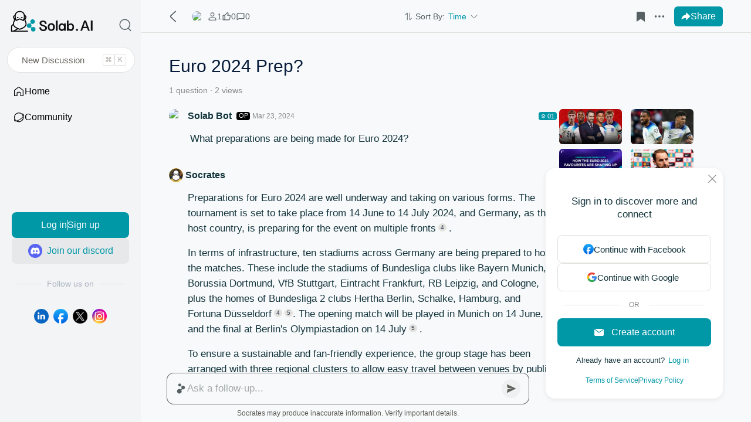

--- FILE ---
content_type: text/html; charset=utf-8
request_url: https://www.solab.ai/c/53ff3953-bd21-9682-a31d-3a117fae4617
body_size: 29720
content:
<!DOCTYPE html><html lang="en"><head><meta charSet="utf-8"/><meta name="viewport" content="width=device-width, initial-scale=1, minimum-scale=1, maximum-scale=1, viewport-fit=cover, user-scalable=no"/><link rel="stylesheet" href="/_next/static/css/189f6070d4425d22.css" data-precedence="next"/><link rel="stylesheet" href="/_next/static/css/558394f12fb6f931.css" data-precedence="next"/><link rel="stylesheet" href="/_next/static/css/3fa41ea7ef96924b.css" data-precedence="next"/><link rel="stylesheet" href="/_next/static/css/a42558977d2f849f.css" data-precedence="next"/><link rel="stylesheet" href="/_next/static/css/b7aec5f04b8fd237.css" data-precedence="next"/><link rel="stylesheet" href="/_next/static/css/56dd22b49c2c86f7.css" data-precedence="next"/><link rel="preload" as="script" fetchPriority="low" href="/_next/static/chunks/webpack-9ffaf8b4a4434dcc.js"/><script src="/_next/static/chunks/fd9d1056-4bdda758bc837020.js" async=""></script><script src="/_next/static/chunks/2472-ef3d6f9a95e72726.js" async=""></script><script src="/_next/static/chunks/main-app-fe8494148f0fcf10.js" async=""></script><script src="/_next/static/chunks/6661-fac4e0e7d31b4b60.js" async=""></script><script src="/_next/static/chunks/8350-eedd54760f97a471.js" async=""></script><script src="/_next/static/chunks/7227-2a0ad4b3a5c18767.js" async=""></script><script src="/_next/static/chunks/6444-d9afad4fffcabbaa.js" async=""></script><script src="/_next/static/chunks/5294-e2c51b9bd8aa8fd0.js" async=""></script><script src="/_next/static/chunks/971-9ce2de8cbc42bd25.js" async=""></script><script src="/_next/static/chunks/4309-852076d4f1adf7ba.js" async=""></script><script src="/_next/static/chunks/6171-a19b0d784ff93c17.js" async=""></script><script src="/_next/static/chunks/7397-2f8697d734f5f245.js" async=""></script><script src="/_next/static/chunks/app/layout-c635557e521e9fd3.js" async=""></script><script src="/_next/static/chunks/app/error-00e8a126237ee27f.js" async=""></script><script src="/_next/static/chunks/4442-2c1603c0c64a6b47.js" async=""></script><script src="/_next/static/chunks/3564-f7cde298347802ff.js" async=""></script><script src="/_next/static/chunks/6744-34306db0f1237b4a.js" async=""></script><script src="/_next/static/chunks/3746-164b01a5e64d4b91.js" async=""></script><script src="/_next/static/chunks/2044-347dbc1d2be4398a.js" async=""></script><script src="/_next/static/chunks/3071-0146b7d8b7c4904b.js" async=""></script><script src="/_next/static/chunks/9723-390c9db97b3dddca.js" async=""></script><script src="/_next/static/chunks/6646-034b65afa199518e.js" async=""></script><script src="/_next/static/chunks/9385-45ca5341d1ba8e13.js" async=""></script><script src="/_next/static/chunks/8335-ae3c4e489ba7dcc2.js" async=""></script><script src="/_next/static/chunks/1396-a86141d05dfe230a.js" async=""></script><script src="/_next/static/chunks/7574-56387ae07b03cc9d.js" async=""></script><script src="/_next/static/chunks/6629-6e7c526c047288ec.js" async=""></script><script src="/_next/static/chunks/7896-4f71d5c846a22210.js" async=""></script><script src="/_next/static/chunks/3574-ac8a69a381dadbf3.js" async=""></script><script src="/_next/static/chunks/4349-f1779ff67a155646.js" async=""></script><script src="/_next/static/chunks/7646-fd07b02ad4b6950f.js" async=""></script><script src="/_next/static/chunks/1492-e0ebf24b8871e3f5.js" async=""></script><script src="/_next/static/chunks/3876-6c6cb02f2c157dca.js" async=""></script><script src="/_next/static/chunks/9148-b114b469dc5d5d40.js" async=""></script><script src="/_next/static/chunks/3851-7cedd84f3372f0b9.js" async=""></script><script src="/_next/static/chunks/app/(desktop)/(dual-colum-layout)/layout-d059c3b3242f7962.js" async=""></script><script src="/_next/static/chunks/app/not-found-d136f4c15e9926db.js" async=""></script><script src="/_next/static/chunks/0aba9ef6-447146df6456db51.js" async=""></script><script src="/_next/static/chunks/dc112a36-a26ec11f6dfc39b0.js" async=""></script><script src="/_next/static/chunks/e37a0b60-b436cec589ebdecd.js" async=""></script><script src="/_next/static/chunks/2010-c489f61cc2eea0bf.js" async=""></script><script src="/_next/static/chunks/2955-4d1633292f170129.js" async=""></script><script src="/_next/static/chunks/5093-7a652bc7c676f4ae.js" async=""></script><script src="/_next/static/chunks/9239-b2af825bc74ac702.js" async=""></script><script src="/_next/static/chunks/5446-825cda1c22b0d04e.js" async=""></script><script src="/_next/static/chunks/2370-ba26e6ed1d2f0f56.js" async=""></script><script src="/_next/static/chunks/2518-7dd2ac8c8d5c51e2.js" async=""></script><script src="/_next/static/chunks/5552-95e95232abfccfa2.js" async=""></script><script src="/_next/static/chunks/9336-25bf8cac81961c03.js" async=""></script><script src="/_next/static/chunks/8967-1ac93ee2af28182f.js" async=""></script><script src="/_next/static/chunks/1278-8504ba7ba75a1b68.js" async=""></script><script src="/_next/static/chunks/app/(desktop)/(dual-colum-layout)/(default)/c/%5BsessionId%5D/page-8c7280460f1380e4.js" async=""></script><script async="" src="https://www.googletagmanager.com/gtag/js?id=AW-11391663732"></script><meta name="apple-mobile-web-app-capable" content="yes"/><link rel="apple-touch-icon-precomposed" sizes="120x120" href="/_next/static/media/logo@120x120.a3a7b6b7.png"/><title>Euro 2024 Prep? -Discussion- Socratic Lab</title><meta name="description" content="Discover everything about Euro 2024 preparations: from Germany&#x27;s readying of 10 stadiums, including Bundesliga venues, to the fan-friendly travel arrangements. Learn about team preparations, the final draw, and ticket sales for the tournament set from 14 June to 14 July 2024."/><link rel="manifest" href="/manifest.webmanifest"/><meta name="keywords" content="Socratic Lab,Socrates"/><link rel="canonical" href="https://www.solab.ai/c/53ff3953-bd21-9682-a31d-3a117fae4617"/><meta property="og:title" content="Euro 2024 Prep? -Discussion- Socratic Lab"/><meta property="og:description" content="Discover everything about Euro 2024 preparations: from Germany&#x27;s readying of 10 stadiums, including Bundesliga venues, to the fan-friendly travel arrangements. Learn about team preparations, the final draw, and ticket sales for the tournament set from 14 June to 14 July 2024."/><meta property="og:url" content="https://www.solab.ai/c/53ff3953-bd21-9682-a31d-3a117fae4617"/><meta property="og:image" content="https://www.solab.ai/api/ques/session/53ff3953-bd21-9682-a31d-3a117fae4617/cover/share"/><meta property="og:type" content="website"/><meta name="twitter:card" content="summary_large_image"/><meta name="twitter:title" content="Euro 2024 Prep? -Discussion- Socratic Lab"/><meta name="twitter:description" content="Discover everything about Euro 2024 preparations: from Germany&#x27;s readying of 10 stadiums, including Bundesliga venues, to the fan-friendly travel arrangements. Learn about team preparations, the final draw, and ticket sales for the tournament set from 14 June to 14 July 2024."/><meta name="twitter:image" content="https://www.solab.ai/api/ques/session/53ff3953-bd21-9682-a31d-3a117fae4617/cover/share"/><link rel="icon" href="/favicon.ico" type="image/x-icon" sizes="64x64"/><script>window.dataLayer = window.dataLayer || [];
        function gtag(){dataLayer.push(arguments);}
        gtag('js', new Date());
        gtag('config', 'AW-11391663732');</script><script>(function(){window.app={"PC_CLIENT_ID":"Web_App","PC_ORIGIN":"https://www.solab.ai","WEBSOCKET_ORIGIN":"https://socket.solab.ai","PC_GRANT_TYPE":"password","PC_TRACKER_DOMIN":"https://a.thenextstone.com","PC_ANALYTICS_ID":"39ff0487-c747-c1c6-6684-6486ea5c2fd7","PC_AGORA_APP_ID":"30fa21722af34a968d597834b40780a8","PC_SERVICE_BASE_URL":"https://www.solab.ai","PC_SERVICE_AUTH_BASE_URL":"https://auth.solab.ai","H5_CLIENT_ID":"H5_App","H5_GRANT_TYPE":"password","H5_ORIGIN":"https://m.solab.ai","H5_TRACKER_DOMIN":"https://a.thenextstone.com","H5_ANALYTICS_ID":"39ff0488-91b0-570c-9900-ef752e3d8879","H5_SERVICE_BASE_URL":"https://api.solab.ai","H5_SERVICE_AUTH_BASE_URL":"https://auth.solab.ai","ADMIN_API":"https://adminapi.aws.solab.ai","ADMIN_AUTH":"https://auth.solab.ai","UPLOAD_API":"https://api.solab.ai","ADMIN_CLIENT_ID":"Admin_App","ADMIN_GRANT_TYPE":"password","ADMIN_ORIGIN":"https://admin.aws.solab.ai","PC_LOGIN_CALLBACK_URL":"https://www.solab.ai/auth/callback","G_CLIENT_ID":"514731391807-l1rhe9qb0icvbqcjovqv2bqi30brt72v","F_MEASUREMENT_ID":"G-7YLVTK4CRY","TANKA_DOWNLOAD_URL":"https://www.tanka.ai/dl?from=solab","TANKA_WEB_URL":"https://web.tankas.com","M_CLIENT_ID":"5830e355-987b-47d5-8bfc-ea02876680e5","F_CLIENT_ID":"690763643181851","IS_TANKA_HIDE":false,"firebaseConfig":{"apiKey":"AIzaSyAEJywQJewK4MHHZfqxAnk2Wueo8tWi-wk","authDomain":"next-forum.firebaseapp.com","projectId":"next-forum","storageBucket":"next-forum.appspot.com","messagingSenderId":"514731391807","appId":"1:514731391807:web:05f0c3b06f83e658bc318a","measurementId":"G-DL8RGY6QLR"},"DEFAULT_WORKSHOP_ID":"","text":"dafault-prod"}})()</script><script>!function(f,b,e,v,n,t,s)
        {if(f.fbq)return;n=f.fbq=function(){n.callMethod?
          n.callMethod.apply(n,arguments):n.queue.push(arguments)};
          if(!f._fbq)f._fbq=n;n.push=n;n.loaded=!0;n.version='2.0';
          n.queue=[];t=b.createElement(e);t.async=!0;
          t.src=v;s=b.getElementsByTagName(e)[0];
          s.parentNode.insertBefore(t,s)}(window, document,'script',
        'https://connect.facebook.net/en_US/fbevents.js');
        fbq('init', '855251163326333');
        fbq('track', 'PageView');</script><noscript><img height="1" width="1" style="display:none"
                         src="https://www.facebook.com/tr?id=855251163326333&ev=PageView&noscript=1"/></noscript><script src="/_next/static/chunks/polyfills-c67a75d1b6f99dc8.js" noModule=""></script></head><body><div class="rootContainer"><div class="sidebar_container__Z9P5B safe-area"><div class="header_header___PAUU"><div class="header_logo__KMqg9"><svg xmlns="http://www.w3.org/2000/svg" xmlns:xlink="http://www.w3.org/1999/xlink" width="146" height="42"><defs><path id="socratic-lab-logo_svg__a" d="M0 0h39.365v40H0z"></path></defs><g fill="none" fill-rule="evenodd"><path d="M2 4h144v38H2z"></path><g><mask id="socratic-lab-logo_svg__b" fill="#fff"><use xlink:href="#socratic-lab-logo_svg__a"></use></mask><path stroke="#000" stroke-width="1.74" d="M33.77 51.4c0 2.514-2.013 4.551-4.495 4.551H10.112c-2.481 0-4.493-2.037-4.493-4.551V32.225c0-2 1.272-3.697 3.041-4.309" mask="url(#socratic-lab-logo_svg__b)"></path></g><path stroke="#000" stroke-width="1.645" d="m16.921 34.813-8.092 4.416"></path><path fill="#000" d="M5.096 38.363h28.686v1.636H5.096z"></path><g transform="translate(8.816 4.757)"><path stroke="#000" stroke-width="1.742" d="M2.218 14.77C.932 12.763.29 11.263.29 10.27c0-1.487 1.058-2.176 2.335-2.176M19.476 14.77c1.286-2.007 1.929-3.507 1.929-4.5 0-1.487-1.058-2.176-2.335-2.176"></path><path d="M20.71 19.215h10.61v14.391H20.71z"></path><path stroke="#000" stroke-width="1.742" d="M3.36 12.675C2.37 14.73.052 18.945 0 22.313c-.053 3.44 3.562 6.399 10.847 8.878 7.231-2.479 10.847-5.438 10.847-8.878 0-3.22-2.15-7.219-3.216-9.358"></path><path stroke="#000" stroke-width="1.742" d="M11.535.87c2.004 0 3.818.813 5.131 2.126a7.234 7.234 0 0 1 2.097 5.777l-.345 3.863-1.297 3.53-6.235-2.672-6.235 2.673-1.297-3.53-.345-3.864a7.234 7.234 0 0 1 1.66-5.3A7.234 7.234 0 0 1 10.237.871Z"></path><rect width="2.889" height="1.764" x="5.957" y="10.491" fill="#000" rx="0.871"></rect><rect width="2.889" height="1.764" x="12.848" y="10.491" fill="#000" rx="0.871"></rect></g><path fill="#0097A7" d="M42.617 32.033a3.868 3.868 0 0 1 3.872 3.864 3.868 3.868 0 0 1-3.872 3.865 3.87 3.87 0 0 1-3.798-3.11c-.048-.244-.048-1.265 0-1.509a3.83 3.83 0 0 1 1.06-1.978c.701-.7 1.669-1.132 2.738-1.132Z"></path><path d="M41.293 37.179a2.058 2.058 0 0 1-.646-2.186 2.018 2.018 0 0 1 1.003-1.195 2.058 2.058 0 0 1 2.264.257c.87.73.988 2.02.265 2.883a2.047 2.047 0 0 1-2.886.24Z"></path><path fill="#0097A7" d="M33.214 32.856a3.875 3.875 0 0 1-.487-5.459 3.875 3.875 0 0 1 5.46-.468 3.875 3.875 0 0 1 .915 4.832c-.12.219 5.21 5.02 5.043 5.217-.166.198-5.82-4.216-6.013-4.06a3.83 3.83 0 0 1-2.088.834 3.875 3.875 0 0 1-2.83-.896Z"></path><path d="M34.187 28.39a2.058 2.058 0 0 1 2.186-.646 2.018 2.018 0 0 1 1.196 1.003 2.058 2.058 0 0 1-.257 2.264c-.73.87-2.021.988-2.884.265a2.047 2.047 0 0 1-.24-2.886Z"></path><path fill="#0097A7" d="M38.59 20.378a3.875 3.875 0 0 1 5.459-.487 3.875 3.875 0 0 1 .469 5.46 3.875 3.875 0 0 1-4.833.916c-.218-.12-5.019 5.208-5.217 5.042-.198-.166 4.216-5.819 4.06-6.013a3.83 3.83 0 0 1-.834-2.087 3.875 3.875 0 0 1 .896-2.831Z"></path><path fill="#101010" fill-rule="nonzero" d="M59.414 21.068c1.16 0 2.124.171 2.893.514.769.343 1.387.785 1.854 1.328a5.111 5.111 0 0 1 1.015 1.806 8.197 8.197 0 0 1 .372 1.902l-2.909.044c-.048-.547-.163-1.02-.344-1.42-.181-.4-.417-.73-.707-.992a2.833 2.833 0 0 0-.99-.581 3.64 3.64 0 0 0-1.184-.19 5.47 5.47 0 0 0-1.124.117c-.37.077-.7.204-.99.379a2.1 2.1 0 0 0-.701.685c-.177.282-.266.627-.266 1.035 0 .473.139.87.417 1.193.278.323.642.604 1.093.845.451.24.967.457 1.546.649.58.191 1.172.391 1.776.6a23.94 23.94 0 0 1 1.776.69c.58.254 1.095.564 1.546.931.451.367.816.808 1.094 1.322.278.514.416 1.13.416 1.848 0 .874-.159 1.637-.477 2.29a4.486 4.486 0 0 1-1.329 1.627c-.567.433-1.24.76-2.017.98-.777.22-1.629.33-2.555.33a6.81 6.81 0 0 1-2.416-.44 6.547 6.547 0 0 1-2.096-1.274 6.496 6.496 0 0 1-1.498-2.013c-.36-.743-.562-1.577-.604-2.505a7.983 7.983 0 0 1-.005-.127l2.91-.043c.04.588.16 1.124.357 1.61.197.485.457.904.779 1.255.322.35.7.622 1.135.814.435.191.914.287 1.438.287.459 0 .9-.049 1.323-.147a3.262 3.262 0 0 0 1.117-.477c.322-.22.58-.508.773-.863.194-.355.29-.79.29-1.304 0-.465-.139-.854-.416-1.169a3.787 3.787 0 0 0-1.094-.826 9.88 9.88 0 0 0-1.546-.636c-.58-.188-1.17-.384-1.77-.588-.6-.204-1.19-.434-1.77-.691a6.668 6.668 0 0 1-1.546-.943 4.386 4.386 0 0 1-1.093-1.34c-.278-.522-.417-1.15-.417-1.885 0-.751.145-1.414.435-1.99a4.065 4.065 0 0 1 1.226-1.45c.528-.391 1.156-.687 1.885-.887.728-.2 1.528-.3 2.398-.3Zm14.004 4.494c1.224 0 2.291.264 3.203.794.911.529 1.62 1.285 2.125 2.267.506.982.76 2.156.76 3.521v.024c0 1.371-.252 2.549-.754 3.534-.502.985-1.207 1.742-2.116 2.271-.909.53-1.979.794-3.21.794-1.23 0-2.302-.265-3.214-.796-.911-.53-1.617-1.29-2.118-2.277-.5-.988-.751-2.163-.751-3.526v-.024c0-1.36.253-2.532.759-3.516.505-.983 1.214-1.74 2.125-2.27.912-.53 1.976-.796 3.191-.796Zm17.941.24c.806 0 1.533.169 2.182.506.649.337 1.25.82 1.667 1.446v-1.856h2.87v12.657h-2.937v-1.74a4.263 4.263 0 0 1-1.6 1.446c-.649.338-1.376.506-2.182.506-1.089 0-2.044-.273-2.864-.82-.82-.545-1.45-1.309-1.89-2.289-.441-.98-.661-2.104-.661-3.373 0-1.27.22-2.394.66-3.374.44-.98 1.07-1.743 1.891-2.29.82-.546 1.775-.819 2.864-.819ZM102.868 21v6.808c.419-.623 1.021-1.103 1.673-1.439.651-.336 1.381-.503 2.19-.503 1.092 0 2.05.271 2.874.815.824.544 1.456 1.303 1.898 2.278.442.975.663 2.094.663 3.357 0 1.263-.221 2.383-.663 3.358-.442.975-1.074 1.734-1.898 2.278-.823.543-1.782.815-2.875.815-.808 0-1.538-.168-2.19-.503a4.266 4.266 0 0 1-1.605-1.44v1.732h-2.948V21h2.88Zm14.367 14.176c.485 0 .895.168 1.23.505.334.336.502.749.502 1.237 0 .487-.168.9-.502 1.237a1.667 1.667 0 0 1-1.23.505c-.485 0-.894-.169-1.229-.505a1.688 1.688 0 0 1-.502-1.237c0-.488.167-.9.502-1.237a1.666 1.666 0 0 1 1.23-.505ZM143.738 21.1v17.468h-3.044V21.1h3.044ZM84.26 21v17.455h-3.055V21h3.055Zm48.307 0L139 38.45h-2.946l-1.531-4.375h-7.046l-1.531 4.375H123L129.433 21h3.134Zm-59.268 6.963c-.616 0-1.157.165-1.623.495-.467.33-.828.805-1.085 1.427-.258.62-.386 1.374-.386 2.26v.023c0 .888.128 1.646.384 2.272.256.627.617 1.104 1.083 1.433.466.329 1.015.493 1.647.493.63 0 1.174-.164 1.635-.493.46-.329.818-.806 1.071-1.433.253-.626.38-1.384.38-2.272v-.024c0-.885-.128-1.64-.384-2.264-.256-.623-.617-1.099-1.083-1.426-.466-.328-1.012-.491-1.64-.491Zm18.526.465c-.974 0-1.767.358-2.38 1.074-.613.716-.919 1.646-.919 2.788s.306 2.072.919 2.788c.613.716 1.406 1.074 2.38 1.074s1.768-.358 2.38-1.074c.613-.716.92-1.646.92-2.788s-.307-2.072-.92-2.788c-.612-.716-1.406-1.074-2.38-1.074Zm14.438-.103c-.978 0-1.774.356-2.389 1.069-.615.712-.922 1.637-.922 2.774s.307 2.062.922 2.774c.615.713 1.411 1.07 2.389 1.07.977 0 1.774-.357 2.389-1.07.615-.712.922-1.637.922-2.774s-.307-2.062-.922-2.774c-.615-.713-1.412-1.07-2.39-1.07Zm24.796-4.246h-.094l-2.663 7.65h5.396l-2.64-7.65Z"></path></g></svg></div><button role="button" class="button_button__IcsH1 button_iconOnly__w6uK0 header_btnSearch__Qvlce" aria-label="Search"><div class="button_icon__nAafp"><svg xmlns="http://www.w3.org/2000/svg" width="18" height="18" data-icon="sl-svg" viewBox="0 0 40 40" class="header_iconSearch__SgRpy"><g fill="none" fill-rule="evenodd"><path d="M0 0h40v40H0z"></path><g stroke="currentColor" stroke-linejoin="round" stroke-width="2.5" transform="translate(3.75 3.75)"><circle cx="14.167" cy="14.167" r="14.167"></circle><path d="m22.917 23.75 8.594 8.595"></path></g></g></svg></div></button></div><div class="new-discussion-button_container__brDr6"><div class="new-discussion-button_title__qpSpF">New Discussion</div></div><div class="header_navList__uH8_b"><a class="header_navItem__SA_AL" href="/"><svg xmlns="http://www.w3.org/2000/svg" width="16" height="16" class="home_svg__icon" viewBox="0 0 1024 1024"><path d="M559.258 118.272 889.344 375.04c20.326 14.643 32.256 37.376 32.256 61.542v449.946a35.43 35.43 0 0 1-35.84 35.072H670.003a35.43 35.43 0 0 1-35.84-35.072V670.106c0-31.898-27.648-58.01-61.44-58.01H456.704c-33.792 0-61.44 26.112-61.44 58.01v216.422a35.43 35.43 0 0 1-35.84 35.072H138.24a35.43 35.43 0 0 1-35.84-35.072v-452.25c0-22.835 10.65-44.544 29.184-59.187l325.274-254.464a85.709 85.709 0 0 1 102.4-2.406zm-63.59 51.866L170.751 424.346a12.851 12.851 0 0 0-5.376 9.932v424.346h166.81V670.106c0-64.717 52.019-116.532 116.07-120.73l8.397-.256h116.121c67.79 0 124.416 53.453 124.416 120.986l-.05 188.518h161.484V436.582a12.032 12.032 0 0 0-3.43-8.09l-2.663-2.354-1.894-1.383L522.445 169.37a22.886 22.886 0 0 0-26.778.819z"></path></svg><div>Home</div></a><a class="header_navItem__SA_AL" href="/explore"><svg xmlns="http://www.w3.org/2000/svg" width="16" height="16" viewBox="0 0 1024 1024"><path d="M520.55 105.062c101.376 0 194.253 36.301 266.343 96.615 79.667-13.261 140.134-.615 170.137 42.24 32.461 46.387 18.535 115.61-29.44 192.819a415.488 415.488 0 0 1-629.094 434.995c-83.712 15.565-149.146 3.994-180.224-40.448-28.672-40.909-21.914-98.509 13.21-164.813a415.488 415.488 0 0 1 389.12-561.408zm134.503 600.32c-91.7 64.205-184.371 112.794-267.11 141.824A352.512 352.512 0 0 0 873.01 520.5l-.102-9.37c-55.04 65.23-129.843 132.609-217.856 194.253zm-494.9 22.119-.665 1.843c-10.854 31.898-10.394 56.832.666 72.55 13.363 19.15 41.779 27.495 80.64 25.908a418.304 418.304 0 0 1-80.64-100.352zM520.55 168.038a352.512 352.512 0 0 0-196.3 645.325c85.862-23.398 194.048-74.752 301.465-149.965 103.373-72.345 186.163-152.934 238.08-223.641A352.768 352.768 0 0 0 520.55 168.038zm318.67 79.872-5.018.154c30.72 35.328 55.603 75.98 73.062 120.32 18.842-40.704 22.477-74.138 7.782-95.078-11.878-16.999-37.99-26.061-75.827-25.447z"></path></svg><div>Community</div></a></div></div><div class="mainContainer"><!--$--><!--$--><div class="common_container__eXTcQ"><header class="header_header__divYS"><button role="button" class="button_button__IcsH1 button_iconOnly__w6uK0 header_buttonBack__YAG2x" aria-label="back"><div class="button_icon__nAafp"><svg xmlns="http://www.w3.org/2000/svg" width="22" height="22" data-icon="sl-svg" viewBox="0 0 48 48"><g fill="none" fill-rule="evenodd"><path stroke="currentColor" stroke-linejoin="round" stroke-width="3" d="M33.96 4.08 15.422 21.833a3 3 0 0 0 0 4.334L33.96 43.92"></path><path fill="currentColor" fill-rule="nonzero" d="m32.923 2.997 2.074 2.166-18.537 17.75a1.5 1.5 0 0 0 0 2.167l18.537 17.75-2.074 2.167-18.538-17.75a4.5 4.5 0 0 1 0-6.5l18.538-17.75Z"></path></g></svg></div></button><div class="header_participantList__XmY5o"></div><div class="header_statusBar__4CKmB"><div title="People here" class="header_status__r3d1F"><svg xmlns="http://www.w3.org/2000/svg" width="16" height="16" viewBox="0 0 1024 1024"><path fill="currentColor" d="M512 594.148c119.467 0 235.69 27.59 341.163 80.611l11.491 5.917c33.28 16.156 55.126 49.664 55.865 87.324v138.638a35.214 35.214 0 0 1-35.214 35.271h-746.61a35.214 35.214 0 0 1-35.271-35.27v-138.81l.17-2.56c1.594-34.93 21.39-65.99 51.77-82.545l3.128-1.593A757.362 757.362 0 0 1 512 594.09zm0 70.371-23.268.398a686.308 686.308 0 0 0-287.175 73.216l-11.093 5.69A28.729 28.729 0 0 0 173.966 768l-3.3 103.538 679.425 3.186V768.398l-.114-1.194a28.729 28.729 0 0 0-13.71-21.846l-1.423-.796a686.763 686.763 0 0 0-310.158-79.872L512 664.52zm0-582.371a216.52 216.52 0 1 1 0 433.038 216.52 216.52 0 0 1 0-433.038zm0 70.314a146.148 146.148 0 1 0 0 292.41 146.148 146.148 0 0 0 0-292.41z"></path></svg>0</div><div title="Likes" class="header_status__r3d1F"><svg xmlns="http://www.w3.org/2000/svg" width="16" height="16" viewBox="0 0 1024 1024"><path fill="currentColor" d="m657.351 70.77 66.845 74.297c27.932 31.118 34.02 76.117 15.36 113.55l-49.323 98.418h173.739c2.73 0 5.404.113 8.135.341l8.249.967 5.176 1.024A101.66 101.66 0 0 1 963.3 480.313L884.452 842.98a101.717 101.717 0 0 1-99.328 80.1H138.638a37.717 37.717 0 0 1-37.66-37.718V394.695c0-20.821 16.896-37.717 37.66-37.717l174.65 1.706L602.68 69.348a37.66 37.66 0 0 1 54.613 1.422zm-29.525 79.929-259.47 257.194v439.751h416.768a26.34 26.34 0 0 0 23.153-13.767l1.82-4.323.74-2.617 78.848-362.667a26.283 26.283 0 0 0-25.713-31.914h-234.61a37.66 37.66 0 0 1-33.735-54.557l76.515-152.974a26.283 26.283 0 0 0-3.982-29.355L627.826 150.7zM292.978 432.356H176.356v415.288h116.622V432.356z"></path></svg>0</div></div><div class="header_sortBar__nj2Vo"></div><div class="action-group_actionGroup__c9pHT"><div></div><div><div class="ant-dropdown-trigger"><button role="button" class="button_button__IcsH1 action-group_actionBtn__8sa0O undefined" aria-label="More"><div class="button_icon__nAafp"><svg xmlns="http://www.w3.org/2000/svg" width="12" height="12" viewBox="0 0 1024 1024"><path fill="currentColor" d="M213.318 426.682a85.318 85.318 0 1 1 0 170.636 85.318 85.318 0 0 1 0-170.636zm298.682 0a85.318 85.318 0 1 1 0 170.636 85.318 85.318 0 0 1 0-170.636zm298.682 0a85.318 85.318 0 1 1 0 170.636 85.318 85.318 0 0 1 0-170.636z"></path></svg></div></button></div></div><div class="action-group_actionBtnShare__Yjz3Q" title="Click to unlock public access. Open to all!"><svg xmlns="http://www.w3.org/2000/svg" width="20" height="20" viewBox="0 0 1024 1024"><path fill="currentColor" d="M535.392 131.36c0-30.912 36.768-46.88 59.2-25.728l386.336 364.64a35.392 35.392 0 0 1 0 51.456L594.56 886.368c-22.4 21.152-59.168 5.184-59.168-25.728V672.48l-2.176.064A800.896 800.896 0 0 0 98.4 809.056l-11.2 7.68c-25.504 17.76-59.744-3.968-54.72-34.72C73.76 530.24 282.4 339.52 535.072 321.024h.32V131.328z"></path></svg><span>Share</span></div></div></header><div class="common_innerContainer__DflX2"><div class="common_contentOutterContainer__IskRr"><div class="common_contentContainer__3kNnp" id="discussion_content_container"><div><div class="session-title_title__KnJav"><div id="discussion_detail_title"><h1></h1></div></div></div><div class="common_subTitleContainer__zf5lw"></div></div></div></div><div class="common_footer__SV6yw"><div class="common_footerInnerContainer__dpSiM"><div class="new-discussion-input_container__Hi_1Q common_newDiscussionInput__QMPEi"><div class="new-discussion-input_innerContainer__XSpRe new-discussion-input_BlurStyle__Oj8mw"><div class="boost-select_btnContainer__1akwc new-discussion-input_boostSelect__VJW0_"><svg xmlns="http://www.w3.org/2000/svg" width="20" height="20" viewBox="0 0 1024 1024"><path fill="#576163" d="M370.987 67.413a128 128 0 0 1 119.68 173.568l71.808 77.995a153.6 153.6 0 1 1 49.066 246.955l-98.517 66.346a204.8 204.8 0 1 1-38.656-43.306l71.168-78.507a153.301 153.301 0 0 1-1.195-168.533l-80-58.923a128 128 0 1 1-93.354-215.595z"></path></svg></div><textarea placeholder="Ask a follow-up..." rows="1"></textarea><button role="button" class="button_button__IcsH1 new-discussion-input_submitButton__GOtED" aria-label="submit question"><div class="button_icon__nAafp"><svg xmlns="http://www.w3.org/2000/svg" width="32" height="32" viewBox="0 0 64 64"><g fill="none" fill-rule="nonzero"><rect width="64" height="64" fill="currentColor" rx="32"></rect><path fill="currentColor" d="m19.356 17.858 27.75 13.125c.859.406.859 1.628 0 2.034l-27.75 13.125a1.125 1.125 0 0 1-1.578-1.268l2.435-10.653L37.25 32l-17.037-2.223-2.435-10.651a1.125 1.125 0 0 1 1.578-1.268Z"></path></g></svg></div></button></div><div class="new-discussion-input_chatInputTips__Ehyhi new-discussion-input_hideChatInputTips__0At3P"></div></div><div class="common_powerBy__DLe6I">Socrates may produce inaccurate information. Verify important details.</div></div></div><div class="unread-question-tip_container__9YkSZ">0 New Question</div></div><!--/$--><!--/$--></div></div><script src="/_next/static/chunks/webpack-9ffaf8b4a4434dcc.js" async=""></script><script>(self.__next_f=self.__next_f||[]).push([0]);self.__next_f.push([2,null])</script><script>self.__next_f.push([1,"1:HL[\"/_next/static/css/189f6070d4425d22.css\",\"style\"]\n0:\"$L2\"\n"])</script><script>self.__next_f.push([1,"3:HL[\"/_next/static/css/558394f12fb6f931.css\",\"style\"]\n4:HL[\"/_next/static/css/3fa41ea7ef96924b.css\",\"style\"]\n5:HL[\"/_next/static/css/a42558977d2f849f.css\",\"style\"]\n6:HL[\"/_next/static/css/b7aec5f04b8fd237.css\",\"style\"]\n"])</script><script>self.__next_f.push([1,"7:I[33728,[],\"\"]\n9:I[29928,[],\"\"]\na:I[67861,[\"6661\",\"static/chunks/6661-fac4e0e7d31b4b60.js\",\"8350\",\"static/chunks/8350-eedd54760f97a471.js\",\"7227\",\"static/chunks/7227-2a0ad4b3a5c18767.js\",\"6444\",\"static/chunks/6444-d9afad4fffcabbaa.js\",\"5294\",\"static/chunks/5294-e2c51b9bd8aa8fd0.js\",\"971\",\"static/chunks/971-9ce2de8cbc42bd25.js\",\"4309\",\"static/chunks/4309-852076d4f1adf7ba.js\",\"6171\",\"static/chunks/6171-a19b0d784ff93c17.js\",\"7397\",\"static/chunks/7397-2f8697d734f5f245.js\",\"3185\",\"static/chunks/app/layout-c635"])</script><script>self.__next_f.push([1,"557e521e9fd3.js\"],\"\"]\nc:I[48252,[\"6661\",\"static/chunks/6661-fac4e0e7d31b4b60.js\",\"8350\",\"static/chunks/8350-eedd54760f97a471.js\",\"7227\",\"static/chunks/7227-2a0ad4b3a5c18767.js\",\"6444\",\"static/chunks/6444-d9afad4fffcabbaa.js\",\"5294\",\"static/chunks/5294-e2c51b9bd8aa8fd0.js\",\"971\",\"static/chunks/971-9ce2de8cbc42bd25.js\",\"4309\",\"static/chunks/4309-852076d4f1adf7ba.js\",\"6171\",\"static/chunks/6171-a19b0d784ff93c17.js\",\"7397\",\"static/chunks/7397-2f8697d734f5f245.js\",\"3185\",\"static/chunks/app/layout-c635557e521e9fd3"])</script><script>self.__next_f.push([1,".js\"],\"\"]\nd:I[53297,[\"6661\",\"static/chunks/6661-fac4e0e7d31b4b60.js\",\"8350\",\"static/chunks/8350-eedd54760f97a471.js\",\"7227\",\"static/chunks/7227-2a0ad4b3a5c18767.js\",\"6444\",\"static/chunks/6444-d9afad4fffcabbaa.js\",\"5294\",\"static/chunks/5294-e2c51b9bd8aa8fd0.js\",\"971\",\"static/chunks/971-9ce2de8cbc42bd25.js\",\"4309\",\"static/chunks/4309-852076d4f1adf7ba.js\",\"6171\",\"static/chunks/6171-a19b0d784ff93c17.js\",\"7397\",\"static/chunks/7397-2f8697d734f5f245.js\",\"3185\",\"static/chunks/app/layout-c635557e521e9fd3.js\"],\"\"]\ne:"])</script><script>self.__next_f.push([1,"I[6986,[\"6661\",\"static/chunks/6661-fac4e0e7d31b4b60.js\",\"8350\",\"static/chunks/8350-eedd54760f97a471.js\",\"7227\",\"static/chunks/7227-2a0ad4b3a5c18767.js\",\"6444\",\"static/chunks/6444-d9afad4fffcabbaa.js\",\"5294\",\"static/chunks/5294-e2c51b9bd8aa8fd0.js\",\"971\",\"static/chunks/971-9ce2de8cbc42bd25.js\",\"4309\",\"static/chunks/4309-852076d4f1adf7ba.js\",\"6171\",\"static/chunks/6171-a19b0d784ff93c17.js\",\"7397\",\"static/chunks/7397-2f8697d734f5f245.js\",\"3185\",\"static/chunks/app/layout-c635557e521e9fd3.js\"],\"\"]\nf:I[17386,[\"666"])</script><script>self.__next_f.push([1,"1\",\"static/chunks/6661-fac4e0e7d31b4b60.js\",\"8350\",\"static/chunks/8350-eedd54760f97a471.js\",\"7227\",\"static/chunks/7227-2a0ad4b3a5c18767.js\",\"6444\",\"static/chunks/6444-d9afad4fffcabbaa.js\",\"5294\",\"static/chunks/5294-e2c51b9bd8aa8fd0.js\",\"971\",\"static/chunks/971-9ce2de8cbc42bd25.js\",\"4309\",\"static/chunks/4309-852076d4f1adf7ba.js\",\"6171\",\"static/chunks/6171-a19b0d784ff93c17.js\",\"7397\",\"static/chunks/7397-2f8697d734f5f245.js\",\"3185\",\"static/chunks/app/layout-c635557e521e9fd3.js\"],\"\"]\n10:I[75683,[\"6661\",\"static/"])</script><script>self.__next_f.push([1,"chunks/6661-fac4e0e7d31b4b60.js\",\"8350\",\"static/chunks/8350-eedd54760f97a471.js\",\"7227\",\"static/chunks/7227-2a0ad4b3a5c18767.js\",\"6444\",\"static/chunks/6444-d9afad4fffcabbaa.js\",\"5294\",\"static/chunks/5294-e2c51b9bd8aa8fd0.js\",\"971\",\"static/chunks/971-9ce2de8cbc42bd25.js\",\"4309\",\"static/chunks/4309-852076d4f1adf7ba.js\",\"6171\",\"static/chunks/6171-a19b0d784ff93c17.js\",\"7397\",\"static/chunks/7397-2f8697d734f5f245.js\",\"3185\",\"static/chunks/app/layout-c635557e521e9fd3.js\"],\"\"]\n"])</script><script>self.__next_f.push([1,"11:I[36052,[\"6661\",\"static/chunks/6661-fac4e0e7d31b4b60.js\",\"8350\",\"static/chunks/8350-eedd54760f97a471.js\",\"7227\",\"static/chunks/7227-2a0ad4b3a5c18767.js\",\"6444\",\"static/chunks/6444-d9afad4fffcabbaa.js\",\"5294\",\"static/chunks/5294-e2c51b9bd8aa8fd0.js\",\"971\",\"static/chunks/971-9ce2de8cbc42bd25.js\",\"4309\",\"static/chunks/4309-852076d4f1adf7ba.js\",\"6171\",\"static/chunks/6171-a19b0d784ff93c17.js\",\"7397\",\"static/chunks/7397-2f8697d734f5f245.js\",\"3185\",\"static/chunks/app/layout-c635557e521e9fd3.js\"],\"NavigationEvents\"]\n"])</script><script>self.__next_f.push([1,"12:I[59586,[\"6661\",\"static/chunks/6661-fac4e0e7d31b4b60.js\",\"8350\",\"static/chunks/8350-eedd54760f97a471.js\",\"7227\",\"static/chunks/7227-2a0ad4b3a5c18767.js\",\"6444\",\"static/chunks/6444-d9afad4fffcabbaa.js\",\"5294\",\"static/chunks/5294-e2c51b9bd8aa8fd0.js\",\"971\",\"static/chunks/971-9ce2de8cbc42bd25.js\",\"4309\",\"static/chunks/4309-852076d4f1adf7ba.js\",\"6171\",\"static/chunks/6171-a19b0d784ff93c17.js\",\"7397\",\"static/chunks/7397-2f8697d734f5f245.js\",\"3185\",\"static/chunks/app/layout-c635557e521e9fd3.js\"],\"\"]\n13:I[56954,"])</script><script>self.__next_f.push([1,"[],\"\"]\n14:I[1598,[\"971\",\"static/chunks/971-9ce2de8cbc42bd25.js\",\"6171\",\"static/chunks/6171-a19b0d784ff93c17.js\",\"7601\",\"static/chunks/app/error-00e8a126237ee27f.js\"],\"\"]\n15:I[7264,[],\"\"]\n"])</script><script>self.__next_f.push([1,"17:I[38902,[\"6661\",\"static/chunks/6661-fac4e0e7d31b4b60.js\",\"8350\",\"static/chunks/8350-eedd54760f97a471.js\",\"7227\",\"static/chunks/7227-2a0ad4b3a5c18767.js\",\"4442\",\"static/chunks/4442-2c1603c0c64a6b47.js\",\"3564\",\"static/chunks/3564-f7cde298347802ff.js\",\"6744\",\"static/chunks/6744-34306db0f1237b4a.js\",\"3746\",\"static/chunks/3746-164b01a5e64d4b91.js\",\"2044\",\"static/chunks/2044-347dbc1d2be4398a.js\",\"3071\",\"static/chunks/3071-0146b7d8b7c4904b.js\",\"6444\",\"static/chunks/6444-d9afad4fffcabbaa.js\",\"9723\",\"static/chunks/9723-390c9db97b3dddca.js\",\"6646\",\"static/chunks/6646-034b65afa199518e.js\",\"9385\",\"static/chunks/9385-45ca5341d1ba8e13.js\",\"8335\",\"static/chunks/8335-ae3c4e489ba7dcc2.js\",\"1396\",\"static/chunks/1396-a86141d05dfe230a.js\",\"7574\",\"static/chunks/7574-56387ae07b03cc9d.js\",\"6629\",\"static/chunks/6629-6e7c526c047288ec.js\",\"7896\",\"static/chunks/7896-4f71d5c846a22210.js\",\"3574\",\"static/chunks/3574-ac8a69a381dadbf3.js\",\"4349\",\"static/chunks/4349-f1779ff67a155646.js\",\"7646\",\"static/chunks/7646-fd07b02ad4b6950f.js\",\"971\",\"static/chunks/971-9ce2de8cbc42bd25.js\",\"4309\",\"static/chunks/4309-852076d4f1adf7ba.js\",\"6171\",\"static/chunks/6171-a19b0d784ff93c17.js\",\"7397\",\"static/chunks/7397-2f8697d734f5f245.js\",\"1492\",\"static/chunks/1492-e0ebf24b8871e3f5.js\",\"3876\",\"static/chunks/3876-6c6cb02f2c157dca.js\",\"9148\",\"static/chunks/9148-b114b469dc5d5d40.js\",\"3851\",\"static/chunks/3851-7cedd84f3372f0b9.js\",\"2722\",\"static/chunks/app/(desktop)/(dual-colum-layout)/layout-d059c3b3242f7962.js\"],\"\"]\n"])</script><script>self.__next_f.push([1,"18:I[13532,[\"6661\",\"static/chunks/6661-fac4e0e7d31b4b60.js\",\"8350\",\"static/chunks/8350-eedd54760f97a471.js\",\"7227\",\"static/chunks/7227-2a0ad4b3a5c18767.js\",\"4442\",\"static/chunks/4442-2c1603c0c64a6b47.js\",\"3564\",\"static/chunks/3564-f7cde298347802ff.js\",\"6744\",\"static/chunks/6744-34306db0f1237b4a.js\",\"3746\",\"static/chunks/3746-164b01a5e64d4b91.js\",\"2044\",\"static/chunks/2044-347dbc1d2be4398a.js\",\"3071\",\"static/chunks/3071-0146b7d8b7c4904b.js\",\"6444\",\"static/chunks/6444-d9afad4fffcabbaa.js\",\"9723\",\"static/chunks/9723-390c9db97b3dddca.js\",\"6646\",\"static/chunks/6646-034b65afa199518e.js\",\"9385\",\"static/chunks/9385-45ca5341d1ba8e13.js\",\"8335\",\"static/chunks/8335-ae3c4e489ba7dcc2.js\",\"1396\",\"static/chunks/1396-a86141d05dfe230a.js\",\"7574\",\"static/chunks/7574-56387ae07b03cc9d.js\",\"6629\",\"static/chunks/6629-6e7c526c047288ec.js\",\"7896\",\"static/chunks/7896-4f71d5c846a22210.js\",\"3574\",\"static/chunks/3574-ac8a69a381dadbf3.js\",\"4349\",\"static/chunks/4349-f1779ff67a155646.js\",\"7646\",\"static/chunks/7646-fd07b02ad4b6950f.js\",\"971\",\"static/chunks/971-9ce2de8cbc42bd25.js\",\"4309\",\"static/chunks/4309-852076d4f1adf7ba.js\",\"6171\",\"static/chunks/6171-a19b0d784ff93c17.js\",\"7397\",\"static/chunks/7397-2f8697d734f5f245.js\",\"1492\",\"static/chunks/1492-e0ebf24b8871e3f5.js\",\"3876\",\"static/chunks/3876-6c6cb02f2c157dca.js\",\"9148\",\"static/chunks/9148-b114b469dc5d5d40.js\",\"3851\",\"static/chunks/3851-7cedd84f3372f0b9.js\",\"2722\",\"static/chunks/app/(desktop)/(dual-colum-layout)/layout-d059c3b3242f7962.js\"],\"\"]\n"])</script><script>self.__next_f.push([1,"19:I[15234,[\"6661\",\"static/chunks/6661-fac4e0e7d31b4b60.js\",\"8350\",\"static/chunks/8350-eedd54760f97a471.js\",\"7227\",\"static/chunks/7227-2a0ad4b3a5c18767.js\",\"4442\",\"static/chunks/4442-2c1603c0c64a6b47.js\",\"3564\",\"static/chunks/3564-f7cde298347802ff.js\",\"6744\",\"static/chunks/6744-34306db0f1237b4a.js\",\"3746\",\"static/chunks/3746-164b01a5e64d4b91.js\",\"2044\",\"static/chunks/2044-347dbc1d2be4398a.js\",\"3071\",\"static/chunks/3071-0146b7d8b7c4904b.js\",\"6444\",\"static/chunks/6444-d9afad4fffcabbaa.js\",\"9723\",\"static/chunks/9723-390c9db97b3dddca.js\",\"6646\",\"static/chunks/6646-034b65afa199518e.js\",\"9385\",\"static/chunks/9385-45ca5341d1ba8e13.js\",\"8335\",\"static/chunks/8335-ae3c4e489ba7dcc2.js\",\"1396\",\"static/chunks/1396-a86141d05dfe230a.js\",\"7574\",\"static/chunks/7574-56387ae07b03cc9d.js\",\"6629\",\"static/chunks/6629-6e7c526c047288ec.js\",\"7896\",\"static/chunks/7896-4f71d5c846a22210.js\",\"3574\",\"static/chunks/3574-ac8a69a381dadbf3.js\",\"4349\",\"static/chunks/4349-f1779ff67a155646.js\",\"7646\",\"static/chunks/7646-fd07b02ad4b6950f.js\",\"971\",\"static/chunks/971-9ce2de8cbc42bd25.js\",\"4309\",\"static/chunks/4309-852076d4f1adf7ba.js\",\"6171\",\"static/chunks/6171-a19b0d784ff93c17.js\",\"7397\",\"static/chunks/7397-2f8697d734f5f245.js\",\"1492\",\"static/chunks/1492-e0ebf24b8871e3f5.js\",\"3876\",\"static/chunks/3876-6c6cb02f2c157dca.js\",\"9148\",\"static/chunks/9148-b114b469dc5d5d40.js\",\"3851\",\"static/chunks/3851-7cedd84f3372f0b9.js\",\"2722\",\"static/chunks/app/(desktop)/(dual-colum-layout)/layout-d059c3b3242f7962.js\"],\"\"]\n"])</script><script>self.__next_f.push([1,"32:I[53876,[\"6661\",\"static/chunks/6661-fac4e0e7d31b4b60.js\",\"8350\",\"static/chunks/8350-eedd54760f97a471.js\",\"7227\",\"static/chunks/7227-2a0ad4b3a5c18767.js\",\"4442\",\"static/chunks/4442-2c1603c0c64a6b47.js\",\"3564\",\"static/chunks/3564-f7cde298347802ff.js\",\"6744\",\"static/chunks/6744-34306db0f1237b4a.js\",\"3746\",\"static/chunks/3746-164b01a5e64d4b91.js\",\"2044\",\"static/chunks/2044-347dbc1d2be4398a.js\",\"3071\",\"static/chunks/3071-0146b7d8b7c4904b.js\",\"6444\",\"static/chunks/6444-d9afad4fffcabbaa.js\",\"9723\",\"static/chunks/9723-390c9db97b3dddca.js\",\"6646\",\"static/chunks/6646-034b65afa199518e.js\",\"9385\",\"static/chunks/9385-45ca5341d1ba8e13.js\",\"8335\",\"static/chunks/8335-ae3c4e489ba7dcc2.js\",\"1396\",\"static/chunks/1396-a86141d05dfe230a.js\",\"7574\",\"static/chunks/7574-56387ae07b03cc9d.js\",\"6629\",\"static/chunks/6629-6e7c526c047288ec.js\",\"7896\",\"static/chunks/7896-4f71d5c846a22210.js\",\"3574\",\"static/chunks/3574-ac8a69a381dadbf3.js\",\"4349\",\"static/chunks/4349-f1779ff67a155646.js\",\"7646\",\"static/chunks/7646-fd07b02ad4b6950f.js\",\"971\",\"static/chunks/971-9ce2de8cbc42bd25.js\",\"4309\",\"static/chunks/4309-852076d4f1adf7ba.js\",\"6171\",\"static/chunks/6171-a19b0d784ff93c17.js\",\"7397\",\"static/chunks/7397-2f8697d734f5f245.js\",\"1492\",\"static/chunks/1492-e0ebf24b8871e3f5.js\",\"3876\",\"static/chunks/3876-6c6cb02f2c157dca.js\",\"9148\",\"static/chunks/9148-b114b469dc5d5d40.js\",\"3851\",\"static/chunks/3851-7cedd84f3372f0b9.js\",\"2722\",\"static/chunks/app/(desktop)/(dual-colum-layout)/layout-d059c3b3242f7962.js\"],\"\"]\n"])</script><script>self.__next_f.push([1,"33:I[90817,[\"6661\",\"static/chunks/6661-fac4e0e7d31b4b60.js\",\"8350\",\"static/chunks/8350-eedd54760f97a471.js\",\"7227\",\"static/chunks/7227-2a0ad4b3a5c18767.js\",\"4442\",\"static/chunks/4442-2c1603c0c64a6b47.js\",\"3564\",\"static/chunks/3564-f7cde298347802ff.js\",\"6744\",\"static/chunks/6744-34306db0f1237b4a.js\",\"3746\",\"static/chunks/3746-164b01a5e64d4b91.js\",\"2044\",\"static/chunks/2044-347dbc1d2be4398a.js\",\"3071\",\"static/chunks/3071-0146b7d8b7c4904b.js\",\"6444\",\"static/chunks/6444-d9afad4fffcabbaa.js\",\"9723\",\"static/chunks/9723-390c9db97b3dddca.js\",\"6646\",\"static/chunks/6646-034b65afa199518e.js\",\"9385\",\"static/chunks/9385-45ca5341d1ba8e13.js\",\"8335\",\"static/chunks/8335-ae3c4e489ba7dcc2.js\",\"1396\",\"static/chunks/1396-a86141d05dfe230a.js\",\"7574\",\"static/chunks/7574-56387ae07b03cc9d.js\",\"6629\",\"static/chunks/6629-6e7c526c047288ec.js\",\"7896\",\"static/chunks/7896-4f71d5c846a22210.js\",\"3574\",\"static/chunks/3574-ac8a69a381dadbf3.js\",\"4349\",\"static/chunks/4349-f1779ff67a155646.js\",\"7646\",\"static/chunks/7646-fd07b02ad4b6950f.js\",\"971\",\"static/chunks/971-9ce2de8cbc42bd25.js\",\"4309\",\"static/chunks/4309-852076d4f1adf7ba.js\",\"6171\",\"static/chunks/6171-a19b0d784ff93c17.js\",\"7397\",\"static/chunks/7397-2f8697d734f5f245.js\",\"1492\",\"static/chunks/1492-e0ebf24b8871e3f5.js\",\"3876\",\"static/chunks/3876-6c6cb02f2c157dca.js\",\"9148\",\"static/chunks/9148-b114b469dc5d5d40.js\",\"3851\",\"static/chunks/3851-7cedd84f3372f0b9.js\",\"2722\",\"static/chunks/app/(desktop)/(dual-colum-layout)/layout-d059c3b3242f7962.js\"],\"\"]\n"])</script><script>self.__next_f.push([1,"34:I[72870,[\"6661\",\"static/chunks/6661-fac4e0e7d31b4b60.js\",\"8350\",\"static/chunks/8350-eedd54760f97a471.js\",\"7227\",\"static/chunks/7227-2a0ad4b3a5c18767.js\",\"4442\",\"static/chunks/4442-2c1603c0c64a6b47.js\",\"3564\",\"static/chunks/3564-f7cde298347802ff.js\",\"6744\",\"static/chunks/6744-34306db0f1237b4a.js\",\"3746\",\"static/chunks/3746-164b01a5e64d4b91.js\",\"2044\",\"static/chunks/2044-347dbc1d2be4398a.js\",\"3071\",\"static/chunks/3071-0146b7d8b7c4904b.js\",\"6444\",\"static/chunks/6444-d9afad4fffcabbaa.js\",\"9723\",\"static/chunks/9723-390c9db97b3dddca.js\",\"6646\",\"static/chunks/6646-034b65afa199518e.js\",\"9385\",\"static/chunks/9385-45ca5341d1ba8e13.js\",\"8335\",\"static/chunks/8335-ae3c4e489ba7dcc2.js\",\"1396\",\"static/chunks/1396-a86141d05dfe230a.js\",\"7574\",\"static/chunks/7574-56387ae07b03cc9d.js\",\"6629\",\"static/chunks/6629-6e7c526c047288ec.js\",\"7896\",\"static/chunks/7896-4f71d5c846a22210.js\",\"3574\",\"static/chunks/3574-ac8a69a381dadbf3.js\",\"4349\",\"static/chunks/4349-f1779ff67a155646.js\",\"7646\",\"static/chunks/7646-fd07b02ad4b6950f.js\",\"971\",\"static/chunks/971-9ce2de8cbc42bd25.js\",\"4309\",\"static/chunks/4309-852076d4f1adf7ba.js\",\"6171\",\"static/chunks/6171-a19b0d784ff93c17.js\",\"7397\",\"static/chunks/7397-2f8697d734f5f245.js\",\"1492\",\"static/chunks/1492-e0ebf24b8871e3f5.js\",\"3876\",\"static/chunks/3876-6c6cb02f2c157dca.js\",\"9148\",\"static/chunks/9148-b114b469dc5d5d40.js\",\"3851\",\"static/chunks/3851-7cedd84f3372f0b9.js\",\"2722\",\"static/chunks/app/(desktop)/(dual-colum-layout)/layout-d059c3b3242f7962.js\"],\"\"]\n"])</script><script>self.__next_f.push([1,"35:I[1469,[\"6661\",\"static/chunks/6661-fac4e0e7d31b4b60.js\",\"8350\",\"static/chunks/8350-eedd54760f97a471.js\",\"7227\",\"static/chunks/7227-2a0ad4b3a5c18767.js\",\"4442\",\"static/chunks/4442-2c1603c0c64a6b47.js\",\"3564\",\"static/chunks/3564-f7cde298347802ff.js\",\"6744\",\"static/chunks/6744-34306db0f1237b4a.js\",\"3746\",\"static/chunks/3746-164b01a5e64d4b91.js\",\"2044\",\"static/chunks/2044-347dbc1d2be4398a.js\",\"3071\",\"static/chunks/3071-0146b7d8b7c4904b.js\",\"6444\",\"static/chunks/6444-d9afad4fffcabbaa.js\",\"9723\",\"static/chunks/9723-390c9db97b3dddca.js\",\"6646\",\"static/chunks/6646-034b65afa199518e.js\",\"9385\",\"static/chunks/9385-45ca5341d1ba8e13.js\",\"8335\",\"static/chunks/8335-ae3c4e489ba7dcc2.js\",\"1396\",\"static/chunks/1396-a86141d05dfe230a.js\",\"7574\",\"static/chunks/7574-56387ae07b03cc9d.js\",\"6629\",\"static/chunks/6629-6e7c526c047288ec.js\",\"7896\",\"static/chunks/7896-4f71d5c846a22210.js\",\"3574\",\"static/chunks/3574-ac8a69a381dadbf3.js\",\"4349\",\"static/chunks/4349-f1779ff67a155646.js\",\"7646\",\"static/chunks/7646-fd07b02ad4b6950f.js\",\"971\",\"static/chunks/971-9ce2de8cbc42bd25.js\",\"4309\",\"static/chunks/4309-852076d4f1adf7ba.js\",\"6171\",\"static/chunks/6171-a19b0d784ff93c17.js\",\"7397\",\"static/chunks/7397-2f8697d734f5f245.js\",\"1492\",\"static/chunks/1492-e0ebf24b8871e3f5.js\",\"3876\",\"static/chunks/3876-6c6cb02f2c157dca.js\",\"9148\",\"static/chunks/9148-b114b469dc5d5d40.js\",\"3851\",\"static/chunks/3851-7cedd84f3372f0b9.js\",\"2722\",\"static/chunks/app/(desktop)/(dual-colum-layout)/layout-d059c3b3242f7962.js\"],\"\"]\n"])</script><script>self.__next_f.push([1,"36:I[41346,[\"6661\",\"static/chunks/6661-fac4e0e7d31b4b60.js\",\"8350\",\"static/chunks/8350-eedd54760f97a471.js\",\"7227\",\"static/chunks/7227-2a0ad4b3a5c18767.js\",\"4442\",\"static/chunks/4442-2c1603c0c64a6b47.js\",\"3564\",\"static/chunks/3564-f7cde298347802ff.js\",\"6744\",\"static/chunks/6744-34306db0f1237b4a.js\",\"3746\",\"static/chunks/3746-164b01a5e64d4b91.js\",\"2044\",\"static/chunks/2044-347dbc1d2be4398a.js\",\"3071\",\"static/chunks/3071-0146b7d8b7c4904b.js\",\"6444\",\"static/chunks/6444-d9afad4fffcabbaa.js\",\"9723\",\"static/chunks/9723-390c9db97b3dddca.js\",\"6646\",\"static/chunks/6646-034b65afa199518e.js\",\"9385\",\"static/chunks/9385-45ca5341d1ba8e13.js\",\"8335\",\"static/chunks/8335-ae3c4e489ba7dcc2.js\",\"1396\",\"static/chunks/1396-a86141d05dfe230a.js\",\"7574\",\"static/chunks/7574-56387ae07b03cc9d.js\",\"6629\",\"static/chunks/6629-6e7c526c047288ec.js\",\"7896\",\"static/chunks/7896-4f71d5c846a22210.js\",\"3574\",\"static/chunks/3574-ac8a69a381dadbf3.js\",\"4349\",\"static/chunks/4349-f1779ff67a155646.js\",\"7646\",\"static/chunks/7646-fd07b02ad4b6950f.js\",\"971\",\"static/chunks/971-9ce2de8cbc42bd25.js\",\"4309\",\"static/chunks/4309-852076d4f1adf7ba.js\",\"6171\",\"static/chunks/6171-a19b0d784ff93c17.js\",\"7397\",\"static/chunks/7397-2f8697d734f5f245.js\",\"1492\",\"static/chunks/1492-e0ebf24b8871e3f5.js\",\"3876\",\"static/chunks/3876-6c6cb02f2c157dca.js\",\"9148\",\"static/chunks/9148-b114b469dc5d5d40.js\",\"3851\",\"static/chunks/3851-7cedd84f3372f0b9.js\",\"2722\",\"static/chunks/app/(desktop)/(dual-colum-layout)/layout-d059c3b3242f7962.js\"],\"\"]\n"])</script><script>self.__next_f.push([1,"37:I[98528,[\"6661\",\"static/chunks/6661-fac4e0e7d31b4b60.js\",\"8350\",\"static/chunks/8350-eedd54760f97a471.js\",\"7227\",\"static/chunks/7227-2a0ad4b3a5c18767.js\",\"4442\",\"static/chunks/4442-2c1603c0c64a6b47.js\",\"3564\",\"static/chunks/3564-f7cde298347802ff.js\",\"6744\",\"static/chunks/6744-34306db0f1237b4a.js\",\"3746\",\"static/chunks/3746-164b01a5e64d4b91.js\",\"2044\",\"static/chunks/2044-347dbc1d2be4398a.js\",\"3071\",\"static/chunks/3071-0146b7d8b7c4904b.js\",\"6444\",\"static/chunks/6444-d9afad4fffcabbaa.js\",\"9723\",\"static/chunks/9723-390c9db97b3dddca.js\",\"6646\",\"static/chunks/6646-034b65afa199518e.js\",\"9385\",\"static/chunks/9385-45ca5341d1ba8e13.js\",\"8335\",\"static/chunks/8335-ae3c4e489ba7dcc2.js\",\"1396\",\"static/chunks/1396-a86141d05dfe230a.js\",\"7574\",\"static/chunks/7574-56387ae07b03cc9d.js\",\"6629\",\"static/chunks/6629-6e7c526c047288ec.js\",\"7896\",\"static/chunks/7896-4f71d5c846a22210.js\",\"3574\",\"static/chunks/3574-ac8a69a381dadbf3.js\",\"4349\",\"static/chunks/4349-f1779ff67a155646.js\",\"7646\",\"static/chunks/7646-fd07b02ad4b6950f.js\",\"971\",\"static/chunks/971-9ce2de8cbc42bd25.js\",\"4309\",\"static/chunks/4309-852076d4f1adf7ba.js\",\"6171\",\"static/chunks/6171-a19b0d784ff93c17.js\",\"7397\",\"static/chunks/7397-2f8697d734f5f245.js\",\"1492\",\"static/chunks/1492-e0ebf24b8871e3f5.js\",\"3876\",\"static/chunks/3876-6c6cb02f2c157dca.js\",\"9148\",\"static/chunks/9148-b114b469dc5d5d40.js\",\"3851\",\"static/chunks/3851-7cedd84f3372f0b9.js\",\"2722\",\"static/chunks/app/(desktop)/(dual-colum-layout)/layout-d059c3b3242f7962.js\"],\"\"]\n"])</script><script>self.__next_f.push([1,"38:I[70159,[\"6661\",\"static/chunks/6661-fac4e0e7d31b4b60.js\",\"8350\",\"static/chunks/8350-eedd54760f97a471.js\",\"7227\",\"static/chunks/7227-2a0ad4b3a5c18767.js\",\"4442\",\"static/chunks/4442-2c1603c0c64a6b47.js\",\"3564\",\"static/chunks/3564-f7cde298347802ff.js\",\"6744\",\"static/chunks/6744-34306db0f1237b4a.js\",\"3746\",\"static/chunks/3746-164b01a5e64d4b91.js\",\"2044\",\"static/chunks/2044-347dbc1d2be4398a.js\",\"3071\",\"static/chunks/3071-0146b7d8b7c4904b.js\",\"6444\",\"static/chunks/6444-d9afad4fffcabbaa.js\",\"9723\",\"static/chunks/9723-390c9db97b3dddca.js\",\"6646\",\"static/chunks/6646-034b65afa199518e.js\",\"9385\",\"static/chunks/9385-45ca5341d1ba8e13.js\",\"8335\",\"static/chunks/8335-ae3c4e489ba7dcc2.js\",\"1396\",\"static/chunks/1396-a86141d05dfe230a.js\",\"7574\",\"static/chunks/7574-56387ae07b03cc9d.js\",\"6629\",\"static/chunks/6629-6e7c526c047288ec.js\",\"7896\",\"static/chunks/7896-4f71d5c846a22210.js\",\"3574\",\"static/chunks/3574-ac8a69a381dadbf3.js\",\"4349\",\"static/chunks/4349-f1779ff67a155646.js\",\"7646\",\"static/chunks/7646-fd07b02ad4b6950f.js\",\"971\",\"static/chunks/971-9ce2de8cbc42bd25.js\",\"4309\",\"static/chunks/4309-852076d4f1adf7ba.js\",\"6171\",\"static/chunks/6171-a19b0d784ff93c17.js\",\"7397\",\"static/chunks/7397-2f8697d734f5f245.js\",\"1492\",\"static/chunks/1492-e0ebf24b8871e3f5.js\",\"3876\",\"static/chunks/3876-6c6cb02f2c157dca.js\",\"9148\",\"static/chunks/9148-b114b469dc5d5d40.js\",\"3851\",\"static/chunks/3851-7cedd84f3372f0b9.js\",\"2722\",\"static/chunks/app/(desktop)/(dual-colum-layout)/layout-d059c3b3242f7962.js\"],\"\"]\n"])</script><script>self.__next_f.push([1,"1f:{\"attributeName\":\"r\",\"begin\":\"0s\",\"calcMode\":\"linear\",\"dur\":\"0.8s\",\"from\":15,\"repeatCount\":\"indefinite\",\"to\":15,\"values\":\"15;9;15\"}\n1e:[\"$\",\"animate\",null,\"$1f\"]\n21:{\"attributeName\":\"fill-opacity\",\"begin\":\"0s\",\"calcMode\":\"linear\",\"dur\":\"0.8s\",\"from\":1,\"repeatCount\":\"indefinite\",\"to\":1,\"values\":\"1;.5;1\"}\n20:[\"$\",\"animate\",null,\"$21\"]\n1d:[\"$1e\",\"$20\"]\n1c:{\"cx\":15,\"cy\":15,\"r\":15,\"children\":\"$1d\"}\n1b:[\"$\",\"circle\",null,\"$1c\"]\n26:{\"attributeName\":\"r\",\"begin\":\"0s\",\"calcMode\":\"linear\",\"dur\":\"0.8s\",\"from\":9,\"rep"])</script><script>self.__next_f.push([1,"eatCount\":\"indefinite\",\"to\":9,\"values\":\"9;15;9\"}\n25:[\"$\",\"animate\",null,\"$26\"]\n28:{\"attributeName\":\"fill-opacity\",\"begin\":\"0s\",\"calcMode\":\"linear\",\"dur\":\"0.8s\",\"from\":0.5,\"repeatCount\":\"indefinite\",\"to\":0.5,\"values\":\".5;1;.5\"}\n27:[\"$\",\"animate\",null,\"$28\"]\n24:[\"$25\",\"$27\"]\n23:{\"cx\":60,\"cy\":15,\"r\":9,\"fillOpacity\":0.3,\"children\":\"$24\"}\n22:[\"$\",\"circle\",null,\"$23\"]\n2d:{\"attributeName\":\"r\",\"begin\":\"0s\",\"calcMode\":\"linear\",\"dur\":\"0.8s\",\"from\":15,\"repeatCount\":\"indefinite\",\"to\":15,\"values\":\"15;9;15\"}\n2c:[\"$\",\"ani"])</script><script>self.__next_f.push([1,"mate\",null,\"$2d\"]\n2f:{\"attributeName\":\"fill-opacity\",\"begin\":\"0s\",\"calcMode\":\"linear\",\"dur\":\"0.8s\",\"from\":1,\"repeatCount\":\"indefinite\",\"to\":1,\"values\":\"1;.5;1\"}\n2e:[\"$\",\"animate\",null,\"$2f\"]\n2b:[\"$2c\",\"$2e\"]\n2a:{\"cx\":105,\"cy\":15,\"r\":15,\"children\":\"$2b\"}\n29:[\"$\",\"circle\",null,\"$2a\"]\n"])</script><script>self.__next_f.push([1,"2:[[[\"$\",\"link\",\"0\",{\"rel\":\"stylesheet\",\"href\":\"/_next/static/css/189f6070d4425d22.css\",\"precedence\":\"next\",\"crossOrigin\":\"$undefined\"}]],[\"$\",\"$L7\",null,{\"buildId\":\"iStoBm5U4bZVX1IiDXNws\",\"assetPrefix\":\"\",\"initialCanonicalUrl\":\"/c/53ff3953-bd21-9682-a31d-3a117fae4617\",\"initialTree\":[\"\",{\"children\":[\"(desktop)\",{\"children\":[\"(dual-colum-layout)\",{\"children\":[\"(default)\",{\"children\":[\"c\",{\"children\":[[\"sessionId\",\"53ff3953-bd21-9682-a31d-3a117fae4617\",\"d\"],{\"children\":[\"__PAGE__\",{}]}]}]}]}]}]},\"$undefined\",\"$undefined\",true],\"initialHead\":[false,\"$L8\"],\"globalErrorComponent\":\"$9\",\"children\":[null,[\"$\",\"html\",null,{\"lang\":\"en\",\"suppressHydrationWarning\":true,\"children\":[[\"$\",\"$La\",null,{\"env\":\"prod\",\"build\":\"default\"}],\"$Lb\",[\"$\",\"$Lc\",null,{}],[\"$\",\"$Ld\",null,{}],[\"$\",\"$Le\",null,{}],[\"$\",\"$Lf\",null,{}],[\"$\",\"$L10\",null,{}],[\"$\",\"$L11\",null,{}],[\"$\",\"$L12\",null,{}],[\"$\",\"body\",null,{\"children\":[\"$\",\"$L13\",null,{\"parallelRouterKey\":\"children\",\"segmentPath\":[\"children\"],\"loading\":\"$undefined\",\"loadingStyles\":\"$undefined\",\"loadingScripts\":\"$undefined\",\"hasLoading\":false,\"error\":\"$14\",\"errorStyles\":[],\"errorScripts\":[],\"template\":[\"$\",\"$L15\",null,{}],\"templateStyles\":\"$undefined\",\"templateScripts\":\"$undefined\",\"notFound\":\"$L16\",\"notFoundStyles\":[],\"childProp\":{\"current\":[\"$\",\"$L13\",null,{\"parallelRouterKey\":\"children\",\"segmentPath\":[\"children\",\"(desktop)\",\"children\"],\"loading\":\"$undefined\",\"loadingStyles\":\"$undefined\",\"loadingScripts\":\"$undefined\",\"hasLoading\":false,\"error\":\"$undefined\",\"errorStyles\":\"$undefined\",\"errorScripts\":\"$undefined\",\"template\":[\"$\",\"$L15\",null,{}],\"templateStyles\":\"$undefined\",\"templateScripts\":\"$undefined\",\"notFound\":\"$undefined\",\"notFoundStyles\":\"$undefined\",\"childProp\":{\"current\":[null,[[\"$\",\"$L17\",null,{}],[\"$\",\"$L18\",null,{}],[\"$\",\"$L19\",null,{}],[\"$\",\"div\",null,{\"className\":\"rootContainer\",\"children\":[\"$L1a\",[\"$\",\"div\",null,{\"className\":\"mainContainer\",\"children\":[\"$\",\"$L13\",null,{\"parallelRouterKey\":\"children\",\"segmentPath\":[\"children\",\"(desktop)\",\"children\",\"(dual-colum-layout)\",\"children\"],\"loading\":[\"$\",\"div\",null,{\"className\":\"loading_container__aQn_i\",\"children\":[\"$\",\"svg\",null,{\"xmlns\":\"http://www.w3.org/2000/svg\",\"width\":30,\"height\":14,\"fill\":\"#8592A6\",\"data-icon\":\"sl-svg\",\"viewBox\":\"0 0 120 30\",\"children\":[[\"$\",\"circle\",null,{\"cx\":15,\"cy\":15,\"r\":15,\"children\":[[\"$\",\"animate\",null,{\"attributeName\":\"r\",\"begin\":\"0s\",\"calcMode\":\"linear\",\"dur\":\"0.8s\",\"from\":15,\"repeatCount\":\"indefinite\",\"to\":15,\"values\":\"15;9;15\"}],[\"$\",\"animate\",null,{\"attributeName\":\"fill-opacity\",\"begin\":\"0s\",\"calcMode\":\"linear\",\"dur\":\"0.8s\",\"from\":1,\"repeatCount\":\"indefinite\",\"to\":1,\"values\":\"1;.5;1\"}]]}],[\"$\",\"circle\",null,{\"cx\":60,\"cy\":15,\"r\":9,\"fillOpacity\":0.3,\"children\":[[\"$\",\"animate\",null,{\"attributeName\":\"r\",\"begin\":\"0s\",\"calcMode\":\"linear\",\"dur\":\"0.8s\",\"from\":9,\"repeatCount\":\"indefinite\",\"to\":9,\"values\":\"9;15;9\"}],[\"$\",\"animate\",null,{\"attributeName\":\"fill-opacity\",\"begin\":\"0s\",\"calcMode\":\"linear\",\"dur\":\"0.8s\",\"from\":0.5,\"repeatCount\":\"indefinite\",\"to\":0.5,\"values\":\".5;1;.5\"}]]}],[\"$\",\"circle\",null,{\"cx\":105,\"cy\":15,\"r\":15,\"children\":[[\"$\",\"animate\",null,{\"attributeName\":\"r\",\"begin\":\"0s\",\"calcMode\":\"linear\",\"dur\":\"0.8s\",\"from\":15,\"repeatCount\":\"indefinite\",\"to\":15,\"values\":\"15;9;15\"}],[\"$\",\"animate\",null,{\"attributeName\":\"fill-opacity\",\"begin\":\"0s\",\"calcMode\":\"linear\",\"dur\":\"0.8s\",\"from\":1,\"repeatCount\":\"indefinite\",\"to\":1,\"values\":\"1;.5;1\"}]]}]]}]}],\"loadingStyles\":[[\"$\",\"link\",\"0\",{\"rel\":\"stylesheet\",\"href\":\"/_next/static/css/56dd22b49c2c86f7.css\",\"precedence\":\"next\",\"crossOrigin\":\"$undefined\"}]],\"loadingScripts\":[],\"hasLoading\":true,\"error\":\"$undefined\",\"errorStyles\":\"$undefined\",\"errorScripts\":\"$undefined\",\"template\":[\"$\",\"$L15\",null,{}],\"templateStyles\":\"$undefined\",\"templateScripts\":\"$undefined\",\"notFound\":\"$undefined\",\"notFoundStyles\":\"$undefined\",\"childProp\":{\"current\":[\"$\",\"$L13\",null,{\"parallelRouterKey\":\"children\",\"segmentPath\":[\"children\",\"(desktop)\",\"children\",\"(dual-colum-layout)\",\"children\",\"(default)\",\"children\"],\"loading\":\"$undefined\",\"loadingStyles\":\"$undefined\",\"loadingScripts\":\"$undefined\",\"hasLoading\":false,\"error\":\"$undefined\",\"errorStyles\":\"$undefined\",\"errorScripts\":\"$undefined\",\"template\":[\"$\",\"$L15\",null,{}],\"templateStyles\":\"$undefined\",\"templateScripts\":\"$undefined\",\"notFound\":\"$undefined\",\"notFoundStyles\":\"$undefined\",\"childProp\":{\"current\":[\"$\",\"$L13\",null,{\"parallelRouterKey\":\"children\",\"segmentPath\":[\"children\",\"(desktop)\",\"children\",\"(dual-colum-layout)\",\"children\",\"(default)\",\"children\",\"c\",\"children\"],\"loading\":\"$undefined\",\"loadingStyles\":\"$undefined\",\"loadingScripts\":\"$undefined\",\"hasLoading\":false,\"error\":\"$undefined\",\"errorStyles\":\"$undefined\",\"errorScripts\":\"$undefined\",\"template\":[\"$\",\"$L15\",null,{}],\"templateStyles\":\"$undefined\",\"templateScripts\":\"$undefined\",\"notFound\":\"$undefined\",\"notFoundStyles\":\"$undefined\",\"childProp\":{\"current\":[\"$\",\"$L13\",null,{\"parallelRouterKey\":\"children\",\"segmentPath\":[\"children\",\"(desktop)\",\"children\",\"(dual-colum-layout)\",\"children\",\"(default)\",\"children\",\"c\",\"children\",[\"sessionId\",\"53ff3953-bd21-9682-a31d-3a117fae4617\",\"d\"],\"children\"],\"loading\":[\"$\",\"div\",null,{\"className\":\"loading_container__aQn_i\",\"children\":[\"$\",\"svg\",null,{\"xmlns\":\"http://www.w3.org/2000/svg\",\"width\":30,\"height\":14,\"fill\":\"#8592A6\",\"data-icon\":\"sl-svg\",\"viewBox\":\"0 0 120 30\",\"children\":[\"$1b\",\"$22\",\"$29\"]}]}],\"loadingStyles\":[[\"$\",\"link\",\"0\",{\"rel\":\"stylesheet\",\"href\":\"/_next/static/css/56dd22b49c2c86f7.css\",\"precedence\":\"next\",\"crossOrigin\":\"$undefined\"}]],\"loadingScripts\":[],\"hasLoading\":true,\"error\":\"$undefined\",\"errorStyles\":\"$undefined\",\"errorScripts\":\"$undefined\",\"template\":[\"$\",\"$L15\",null,{}],\"templateStyles\":\"$undefined\",\"templateScripts\":\"$undefined\",\"notFound\":\"$undefined\",\"notFoundStyles\":\"$undefined\",\"childProp\":{\"current\":[\"$L30\",\"$L31\",null],\"segment\":\"__PAGE__\"},\"styles\":[[\"$\",\"link\",\"0\",{\"rel\":\"stylesheet\",\"href\":\"/_next/static/css/3fa41ea7ef96924b.css\",\"precedence\":\"next\",\"crossOrigin\":\"$undefined\"}],[\"$\",\"link\",\"1\",{\"rel\":\"stylesheet\",\"href\":\"/_next/static/css/a42558977d2f849f.css\",\"precedence\":\"next\",\"crossOrigin\":\"$undefined\"}],[\"$\",\"link\",\"2\",{\"rel\":\"stylesheet\",\"href\":\"/_next/static/css/b7aec5f04b8fd237.css\",\"precedence\":\"next\",\"crossOrigin\":\"$undefined\"}]]}],\"segment\":[\"sessionId\",\"53ff3953-bd21-9682-a31d-3a117fae4617\",\"d\"]},\"styles\":null}],\"segment\":\"c\"},\"styles\":null}],\"segment\":\"(default)\"},\"styles\":null}]}]]}],[\"$\",\"$L32\",null,{}],[\"$\",\"$L33\",null,{}],[\"$\",\"$L34\",null,{}],[\"$\",\"$L35\",null,{}],[\"$\",\"$L36\",null,{}],[\"$\",\"$L37\",null,{}],[\"$\",\"$L38\",null,{}],null],null],\"segment\":\"(dual-colum-layout)\"},\"styles\":[[\"$\",\"link\",\"0\",{\"rel\":\"stylesheet\",\"href\":\"/_next/static/css/558394f12fb6f931.css\",\"precedence\":\"next\",\"crossOrigin\":\"$undefined\"}]]}],\"segment\":\"(desktop)\"},\"styles\":null}]}]]}],null]}]]\n"])</script><script>self.__next_f.push([1,"39:I[521,[\"9160\",\"static/chunks/app/not-found-d136f4c15e9926db.js\"],\"\"]\n"])</script><script>self.__next_f.push([1,"3a:I[15003,[\"1943\",\"static/chunks/0aba9ef6-447146df6456db51.js\",\"4705\",\"static/chunks/dc112a36-a26ec11f6dfc39b0.js\",\"1866\",\"static/chunks/e37a0b60-b436cec589ebdecd.js\",\"6661\",\"static/chunks/6661-fac4e0e7d31b4b60.js\",\"8350\",\"static/chunks/8350-eedd54760f97a471.js\",\"7227\",\"static/chunks/7227-2a0ad4b3a5c18767.js\",\"4442\",\"static/chunks/4442-2c1603c0c64a6b47.js\",\"3564\",\"static/chunks/3564-f7cde298347802ff.js\",\"6744\",\"static/chunks/6744-34306db0f1237b4a.js\",\"3746\",\"static/chunks/3746-164b01a5e64d4b91.js\",\"2010\",\"static/chunks/2010-c489f61cc2eea0bf.js\",\"2044\",\"static/chunks/2044-347dbc1d2be4398a.js\",\"3071\",\"static/chunks/3071-0146b7d8b7c4904b.js\",\"6444\",\"static/chunks/6444-d9afad4fffcabbaa.js\",\"9723\",\"static/chunks/9723-390c9db97b3dddca.js\",\"2955\",\"static/chunks/2955-4d1633292f170129.js\",\"6646\",\"static/chunks/6646-034b65afa199518e.js\",\"9385\",\"static/chunks/9385-45ca5341d1ba8e13.js\",\"8335\",\"static/chunks/8335-ae3c4e489ba7dcc2.js\",\"5093\",\"static/chunks/5093-7a652bc7c676f4ae.js\",\"7574\",\"static/chunks/7574-56387ae07b03cc9d.js\",\"9239\",\"static/chunks/9239-b2af825bc74ac702.js\",\"5446\",\"static/chunks/5446-825cda1c22b0d04e.js\",\"6629\",\"static/chunks/6629-6e7c526c047288ec.js\",\"2370\",\"static/chunks/2370-ba26e6ed1d2f0f56.js\",\"7896\",\"static/chunks/7896-4f71d5c846a22210.js\",\"2518\",\"static/chunks/2518-7dd2ac8c8d5c51e2.js\",\"971\",\"static/chunks/971-9ce2de8cbc42bd25.js\",\"4309\",\"static/chunks/4309-852076d4f1adf7ba.js\",\"7397\",\"static/chunks/7397-2f8697d734f5f245.js\",\"5552\",\"static/chunks/5552-95e95232abfccfa2.js\",\"1492\",\"static/chunks/1492-e0ebf24b8871e3f5.js\",\"9336\",\"static/chunks/9336-25bf8cac81961c03.js\",\"8967\",\"static/chunks/8967-1ac93ee2af28182f.js\",\"1278\",\"static/chunks/1278-8504ba7ba75a1b68.js\",\"3876\",\"static/chunks/3876-6c6cb02f2c157dca.js\",\"5044\",\"static/chunks/app/(desktop)/(dual-colum-layout)/(default)/c/%5BsessionId%5D/page-8c7280460f1380e4.js\"],\"\"]\n"])</script><script>self.__next_f.push([1,"3b:I[30489,[\"1943\",\"static/chunks/0aba9ef6-447146df6456db51.js\",\"4705\",\"static/chunks/dc112a36-a26ec11f6dfc39b0.js\",\"1866\",\"static/chunks/e37a0b60-b436cec589ebdecd.js\",\"6661\",\"static/chunks/6661-fac4e0e7d31b4b60.js\",\"8350\",\"static/chunks/8350-eedd54760f97a471.js\",\"7227\",\"static/chunks/7227-2a0ad4b3a5c18767.js\",\"4442\",\"static/chunks/4442-2c1603c0c64a6b47.js\",\"3564\",\"static/chunks/3564-f7cde298347802ff.js\",\"6744\",\"static/chunks/6744-34306db0f1237b4a.js\",\"3746\",\"static/chunks/3746-164b01a5e64d4b91.js\",\"2010\",\"static/chunks/2010-c489f61cc2eea0bf.js\",\"2044\",\"static/chunks/2044-347dbc1d2be4398a.js\",\"3071\",\"static/chunks/3071-0146b7d8b7c4904b.js\",\"6444\",\"static/chunks/6444-d9afad4fffcabbaa.js\",\"9723\",\"static/chunks/9723-390c9db97b3dddca.js\",\"2955\",\"static/chunks/2955-4d1633292f170129.js\",\"6646\",\"static/chunks/6646-034b65afa199518e.js\",\"9385\",\"static/chunks/9385-45ca5341d1ba8e13.js\",\"8335\",\"static/chunks/8335-ae3c4e489ba7dcc2.js\",\"5093\",\"static/chunks/5093-7a652bc7c676f4ae.js\",\"7574\",\"static/chunks/7574-56387ae07b03cc9d.js\",\"9239\",\"static/chunks/9239-b2af825bc74ac702.js\",\"5446\",\"static/chunks/5446-825cda1c22b0d04e.js\",\"6629\",\"static/chunks/6629-6e7c526c047288ec.js\",\"2370\",\"static/chunks/2370-ba26e6ed1d2f0f56.js\",\"7896\",\"static/chunks/7896-4f71d5c846a22210.js\",\"2518\",\"static/chunks/2518-7dd2ac8c8d5c51e2.js\",\"971\",\"static/chunks/971-9ce2de8cbc42bd25.js\",\"4309\",\"static/chunks/4309-852076d4f1adf7ba.js\",\"7397\",\"static/chunks/7397-2f8697d734f5f245.js\",\"5552\",\"static/chunks/5552-95e95232abfccfa2.js\",\"1492\",\"static/chunks/1492-e0ebf24b8871e3f5.js\",\"9336\",\"static/chunks/9336-25bf8cac81961c03.js\",\"8967\",\"static/chunks/8967-1ac93ee2af28182f.js\",\"1278\",\"static/chunks/1278-8504ba7ba75a1b68.js\",\"3876\",\"static/chunks/3876-6c6cb02f2c157dca.js\",\"5044\",\"static/chunks/app/(desktop)/(dual-colum-layout)/(default)/c/%5BsessionId%5D/page-8c7280460f1380e4.js\"],\"\"]\n"])</script><script>self.__next_f.push([1,"3c:I[3555,[\"1943\",\"static/chunks/0aba9ef6-447146df6456db51.js\",\"4705\",\"static/chunks/dc112a36-a26ec11f6dfc39b0.js\",\"1866\",\"static/chunks/e37a0b60-b436cec589ebdecd.js\",\"6661\",\"static/chunks/6661-fac4e0e7d31b4b60.js\",\"8350\",\"static/chunks/8350-eedd54760f97a471.js\",\"7227\",\"static/chunks/7227-2a0ad4b3a5c18767.js\",\"4442\",\"static/chunks/4442-2c1603c0c64a6b47.js\",\"3564\",\"static/chunks/3564-f7cde298347802ff.js\",\"6744\",\"static/chunks/6744-34306db0f1237b4a.js\",\"3746\",\"static/chunks/3746-164b01a5e64d4b91.js\",\"2010\",\"static/chunks/2010-c489f61cc2eea0bf.js\",\"2044\",\"static/chunks/2044-347dbc1d2be4398a.js\",\"3071\",\"static/chunks/3071-0146b7d8b7c4904b.js\",\"6444\",\"static/chunks/6444-d9afad4fffcabbaa.js\",\"9723\",\"static/chunks/9723-390c9db97b3dddca.js\",\"2955\",\"static/chunks/2955-4d1633292f170129.js\",\"6646\",\"static/chunks/6646-034b65afa199518e.js\",\"9385\",\"static/chunks/9385-45ca5341d1ba8e13.js\",\"8335\",\"static/chunks/8335-ae3c4e489ba7dcc2.js\",\"5093\",\"static/chunks/5093-7a652bc7c676f4ae.js\",\"7574\",\"static/chunks/7574-56387ae07b03cc9d.js\",\"9239\",\"static/chunks/9239-b2af825bc74ac702.js\",\"5446\",\"static/chunks/5446-825cda1c22b0d04e.js\",\"6629\",\"static/chunks/6629-6e7c526c047288ec.js\",\"2370\",\"static/chunks/2370-ba26e6ed1d2f0f56.js\",\"7896\",\"static/chunks/7896-4f71d5c846a22210.js\",\"2518\",\"static/chunks/2518-7dd2ac8c8d5c51e2.js\",\"971\",\"static/chunks/971-9ce2de8cbc42bd25.js\",\"4309\",\"static/chunks/4309-852076d4f1adf7ba.js\",\"7397\",\"static/chunks/7397-2f8697d734f5f245.js\",\"5552\",\"static/chunks/5552-95e95232abfccfa2.js\",\"1492\",\"static/chunks/1492-e0ebf24b8871e3f5.js\",\"9336\",\"static/chunks/9336-25bf8cac81961c03.js\",\"8967\",\"static/chunks/8967-1ac93ee2af28182f.js\",\"1278\",\"static/chunks/1278-8504ba7ba75a1b68.js\",\"3876\",\"static/chunks/3876-6c6cb02f2c157dca.js\",\"5044\",\"static/chunks/app/(desktop)/(dual-colum-layout)/(default)/c/%5BsessionId%5D/page-8c7280460f1380e4.js\"],\"\"]\n"])</script><script>self.__next_f.push([1,"3d:I[34425,[\"1943\",\"static/chunks/0aba9ef6-447146df6456db51.js\",\"4705\",\"static/chunks/dc112a36-a26ec11f6dfc39b0.js\",\"1866\",\"static/chunks/e37a0b60-b436cec589ebdecd.js\",\"6661\",\"static/chunks/6661-fac4e0e7d31b4b60.js\",\"8350\",\"static/chunks/8350-eedd54760f97a471.js\",\"7227\",\"static/chunks/7227-2a0ad4b3a5c18767.js\",\"4442\",\"static/chunks/4442-2c1603c0c64a6b47.js\",\"3564\",\"static/chunks/3564-f7cde298347802ff.js\",\"6744\",\"static/chunks/6744-34306db0f1237b4a.js\",\"3746\",\"static/chunks/3746-164b01a5e64d4b91.js\",\"2010\",\"static/chunks/2010-c489f61cc2eea0bf.js\",\"2044\",\"static/chunks/2044-347dbc1d2be4398a.js\",\"3071\",\"static/chunks/3071-0146b7d8b7c4904b.js\",\"6444\",\"static/chunks/6444-d9afad4fffcabbaa.js\",\"9723\",\"static/chunks/9723-390c9db97b3dddca.js\",\"2955\",\"static/chunks/2955-4d1633292f170129.js\",\"6646\",\"static/chunks/6646-034b65afa199518e.js\",\"9385\",\"static/chunks/9385-45ca5341d1ba8e13.js\",\"8335\",\"static/chunks/8335-ae3c4e489ba7dcc2.js\",\"5093\",\"static/chunks/5093-7a652bc7c676f4ae.js\",\"7574\",\"static/chunks/7574-56387ae07b03cc9d.js\",\"9239\",\"static/chunks/9239-b2af825bc74ac702.js\",\"5446\",\"static/chunks/5446-825cda1c22b0d04e.js\",\"6629\",\"static/chunks/6629-6e7c526c047288ec.js\",\"2370\",\"static/chunks/2370-ba26e6ed1d2f0f56.js\",\"7896\",\"static/chunks/7896-4f71d5c846a22210.js\",\"2518\",\"static/chunks/2518-7dd2ac8c8d5c51e2.js\",\"971\",\"static/chunks/971-9ce2de8cbc42bd25.js\",\"4309\",\"static/chunks/4309-852076d4f1adf7ba.js\",\"7397\",\"static/chunks/7397-2f8697d734f5f245.js\",\"5552\",\"static/chunks/5552-95e95232abfccfa2.js\",\"1492\",\"static/chunks/1492-e0ebf24b8871e3f5.js\",\"9336\",\"static/chunks/9336-25bf8cac81961c03.js\",\"8967\",\"static/chunks/8967-1ac93ee2af28182f.js\",\"1278\",\"static/chunks/1278-8504ba7ba75a1b68.js\",\"3876\",\"static/chunks/3876-6c6cb02f2c157dca.js\",\"5044\",\"static/chunks/app/(desktop)/(dual-colum-layout)/(default)/c/%5BsessionId%5D/page-8c7280460f1380e4.js\"],\"\"]\n"])</script><script>self.__next_f.push([1,"40:I[73184,[\"6661\",\"static/chunks/6661-fac4e0e7d31b4b60.js\",\"8350\",\"static/chunks/8350-eedd54760f97a471.js\",\"7227\",\"static/chunks/7227-2a0ad4b3a5c18767.js\",\"6444\",\"static/chunks/6444-d9afad4fffcabbaa.js\",\"5294\",\"static/chunks/5294-e2c51b9bd8aa8fd0.js\",\"971\",\"static/chunks/971-9ce2de8cbc42bd25.js\",\"4309\",\"static/chunks/4309-852076d4f1adf7ba.js\",\"6171\",\"static/chunks/6171-a19b0d784ff93c17.js\",\"7397\",\"static/chunks/7397-2f8697d734f5f245.js\",\"3185\",\"static/chunks/app/layout-c635557e521e9fd3.js\"],\"\"]\n"])</script><script>self.__next_f.push([1,"41:I[59427,[\"6661\",\"static/chunks/6661-fac4e0e7d31b4b60.js\",\"8350\",\"static/chunks/8350-eedd54760f97a471.js\",\"7227\",\"static/chunks/7227-2a0ad4b3a5c18767.js\",\"4442\",\"static/chunks/4442-2c1603c0c64a6b47.js\",\"3564\",\"static/chunks/3564-f7cde298347802ff.js\",\"6744\",\"static/chunks/6744-34306db0f1237b4a.js\",\"3746\",\"static/chunks/3746-164b01a5e64d4b91.js\",\"2044\",\"static/chunks/2044-347dbc1d2be4398a.js\",\"3071\",\"static/chunks/3071-0146b7d8b7c4904b.js\",\"6444\",\"static/chunks/6444-d9afad4fffcabbaa.js\",\"9723\",\"static/chunks/9723-390c9db97b3dddca.js\",\"6646\",\"static/chunks/6646-034b65afa199518e.js\",\"9385\",\"static/chunks/9385-45ca5341d1ba8e13.js\",\"8335\",\"static/chunks/8335-ae3c4e489ba7dcc2.js\",\"1396\",\"static/chunks/1396-a86141d05dfe230a.js\",\"7574\",\"static/chunks/7574-56387ae07b03cc9d.js\",\"6629\",\"static/chunks/6629-6e7c526c047288ec.js\",\"7896\",\"static/chunks/7896-4f71d5c846a22210.js\",\"3574\",\"static/chunks/3574-ac8a69a381dadbf3.js\",\"4349\",\"static/chunks/4349-f1779ff67a155646.js\",\"7646\",\"static/chunks/7646-fd07b02ad4b6950f.js\",\"971\",\"static/chunks/971-9ce2de8cbc42bd25.js\",\"4309\",\"static/chunks/4309-852076d4f1adf7ba.js\",\"6171\",\"static/chunks/6171-a19b0d784ff93c17.js\",\"7397\",\"static/chunks/7397-2f8697d734f5f245.js\",\"1492\",\"static/chunks/1492-e0ebf24b8871e3f5.js\",\"3876\",\"static/chunks/3876-6c6cb02f2c157dca.js\",\"9148\",\"static/chunks/9148-b114b469dc5d5d40.js\",\"3851\",\"static/chunks/3851-7cedd84f3372f0b9.js\",\"2722\",\"static/chunks/app/(desktop)/(dual-colum-layout)/layout-d059c3b3242f7962.js\"],\"\"]\n"])</script><script>self.__next_f.push([1,"42:I[40210,[\"6661\",\"static/chunks/6661-fac4e0e7d31b4b60.js\",\"8350\",\"static/chunks/8350-eedd54760f97a471.js\",\"7227\",\"static/chunks/7227-2a0ad4b3a5c18767.js\",\"4442\",\"static/chunks/4442-2c1603c0c64a6b47.js\",\"3564\",\"static/chunks/3564-f7cde298347802ff.js\",\"6744\",\"static/chunks/6744-34306db0f1237b4a.js\",\"3746\",\"static/chunks/3746-164b01a5e64d4b91.js\",\"2044\",\"static/chunks/2044-347dbc1d2be4398a.js\",\"3071\",\"static/chunks/3071-0146b7d8b7c4904b.js\",\"6444\",\"static/chunks/6444-d9afad4fffcabbaa.js\",\"9723\",\"static/chunks/9723-390c9db97b3dddca.js\",\"6646\",\"static/chunks/6646-034b65afa199518e.js\",\"9385\",\"static/chunks/9385-45ca5341d1ba8e13.js\",\"8335\",\"static/chunks/8335-ae3c4e489ba7dcc2.js\",\"1396\",\"static/chunks/1396-a86141d05dfe230a.js\",\"7574\",\"static/chunks/7574-56387ae07b03cc9d.js\",\"6629\",\"static/chunks/6629-6e7c526c047288ec.js\",\"7896\",\"static/chunks/7896-4f71d5c846a22210.js\",\"3574\",\"static/chunks/3574-ac8a69a381dadbf3.js\",\"4349\",\"static/chunks/4349-f1779ff67a155646.js\",\"7646\",\"static/chunks/7646-fd07b02ad4b6950f.js\",\"971\",\"static/chunks/971-9ce2de8cbc42bd25.js\",\"4309\",\"static/chunks/4309-852076d4f1adf7ba.js\",\"6171\",\"static/chunks/6171-a19b0d784ff93c17.js\",\"7397\",\"static/chunks/7397-2f8697d734f5f245.js\",\"1492\",\"static/chunks/1492-e0ebf24b8871e3f5.js\",\"3876\",\"static/chunks/3876-6c6cb02f2c157dca.js\",\"9148\",\"static/chunks/9148-b114b469dc5d5d40.js\",\"3851\",\"static/chunks/3851-7cedd84f3372f0b9.js\",\"2722\",\"static/chunks/app/(desktop)/(dual-colum-layout)/layout-d059c3b3242f7962.js\"],\"\"]\n"])</script><script>self.__next_f.push([1,"43:I[42222,[\"6661\",\"static/chunks/6661-fac4e0e7d31b4b60.js\",\"8350\",\"static/chunks/8350-eedd54760f97a471.js\",\"7227\",\"static/chunks/7227-2a0ad4b3a5c18767.js\",\"4442\",\"static/chunks/4442-2c1603c0c64a6b47.js\",\"3564\",\"static/chunks/3564-f7cde298347802ff.js\",\"6744\",\"static/chunks/6744-34306db0f1237b4a.js\",\"3746\",\"static/chunks/3746-164b01a5e64d4b91.js\",\"2044\",\"static/chunks/2044-347dbc1d2be4398a.js\",\"3071\",\"static/chunks/3071-0146b7d8b7c4904b.js\",\"6444\",\"static/chunks/6444-d9afad4fffcabbaa.js\",\"9723\",\"static/chunks/9723-390c9db97b3dddca.js\",\"6646\",\"static/chunks/6646-034b65afa199518e.js\",\"9385\",\"static/chunks/9385-45ca5341d1ba8e13.js\",\"8335\",\"static/chunks/8335-ae3c4e489ba7dcc2.js\",\"1396\",\"static/chunks/1396-a86141d05dfe230a.js\",\"7574\",\"static/chunks/7574-56387ae07b03cc9d.js\",\"6629\",\"static/chunks/6629-6e7c526c047288ec.js\",\"7896\",\"static/chunks/7896-4f71d5c846a22210.js\",\"3574\",\"static/chunks/3574-ac8a69a381dadbf3.js\",\"4349\",\"static/chunks/4349-f1779ff67a155646.js\",\"7646\",\"static/chunks/7646-fd07b02ad4b6950f.js\",\"971\",\"static/chunks/971-9ce2de8cbc42bd25.js\",\"4309\",\"static/chunks/4309-852076d4f1adf7ba.js\",\"6171\",\"static/chunks/6171-a19b0d784ff93c17.js\",\"7397\",\"static/chunks/7397-2f8697d734f5f245.js\",\"1492\",\"static/chunks/1492-e0ebf24b8871e3f5.js\",\"3876\",\"static/chunks/3876-6c6cb02f2c157dca.js\",\"9148\",\"static/chunks/9148-b114b469dc5d5d40.js\",\"3851\",\"static/chunks/3851-7cedd84f3372f0b9.js\",\"2722\",\"static/chunks/app/(desktop)/(dual-colum-layout)/layout-d059c3b3242f7962.js\"],\"\"]\n"])</script><script>self.__next_f.push([1,"44:I[82756,[\"6661\",\"static/chunks/6661-fac4e0e7d31b4b60.js\",\"8350\",\"static/chunks/8350-eedd54760f97a471.js\",\"7227\",\"static/chunks/7227-2a0ad4b3a5c18767.js\",\"4442\",\"static/chunks/4442-2c1603c0c64a6b47.js\",\"3564\",\"static/chunks/3564-f7cde298347802ff.js\",\"6744\",\"static/chunks/6744-34306db0f1237b4a.js\",\"3746\",\"static/chunks/3746-164b01a5e64d4b91.js\",\"2044\",\"static/chunks/2044-347dbc1d2be4398a.js\",\"3071\",\"static/chunks/3071-0146b7d8b7c4904b.js\",\"6444\",\"static/chunks/6444-d9afad4fffcabbaa.js\",\"9723\",\"static/chunks/9723-390c9db97b3dddca.js\",\"6646\",\"static/chunks/6646-034b65afa199518e.js\",\"9385\",\"static/chunks/9385-45ca5341d1ba8e13.js\",\"8335\",\"static/chunks/8335-ae3c4e489ba7dcc2.js\",\"1396\",\"static/chunks/1396-a86141d05dfe230a.js\",\"7574\",\"static/chunks/7574-56387ae07b03cc9d.js\",\"6629\",\"static/chunks/6629-6e7c526c047288ec.js\",\"7896\",\"static/chunks/7896-4f71d5c846a22210.js\",\"3574\",\"static/chunks/3574-ac8a69a381dadbf3.js\",\"4349\",\"static/chunks/4349-f1779ff67a155646.js\",\"7646\",\"static/chunks/7646-fd07b02ad4b6950f.js\",\"971\",\"static/chunks/971-9ce2de8cbc42bd25.js\",\"4309\",\"static/chunks/4309-852076d4f1adf7ba.js\",\"6171\",\"static/chunks/6171-a19b0d784ff93c17.js\",\"7397\",\"static/chunks/7397-2f8697d734f5f245.js\",\"1492\",\"static/chunks/1492-e0ebf24b8871e3f5.js\",\"3876\",\"static/chunks/3876-6c6cb02f2c157dca.js\",\"9148\",\"static/chunks/9148-b114b469dc5d5d40.js\",\"3851\",\"static/chunks/3851-7cedd84f3372f0b9.js\",\"2722\",\"static/chunks/app/(desktop)/(dual-colum-layout)/layout-d059c3b3242f7962.js\"],\"\"]\n"])</script><script>self.__next_f.push([1,"16:[[\"$\",\"$L39\",null,{}],[\"$\",\"div\",null,{\"style\":{\"display\":\"none\"},\"children\":[[\"$\",\"h2\",null,{\"children\":\"Not Found \"}],[\"$\",\"p\",null,{\"children\":\"Could not find requested resource \"}]]}]]\n31:[\"$\",\"$L3a\",null,{\"sessionId\":\"53ff3953-bd21-9682-a31d-3a117fae4617\",\"targetQuestionId\":\"$undefined\",\"invitationCode\":\"$undefined\",\"children\":[[\"$\",\"$L3b\",null,{\"targetQuestionId\":\"$undefined\"}],[\"$\",\"$L3c\",null,{\"from\":\"session\"}],[\"$\",\"$L3d\",null,{\"pageName\":\"discussion\"}]]}]\n3e:T65a,"])</script><script>self.__next_f.push([1,"(function(){window.app={\"PC_CLIENT_ID\":\"Web_App\",\"PC_ORIGIN\":\"https://www.solab.ai\",\"WEBSOCKET_ORIGIN\":\"https://socket.solab.ai\",\"PC_GRANT_TYPE\":\"password\",\"PC_TRACKER_DOMIN\":\"https://a.thenextstone.com\",\"PC_ANALYTICS_ID\":\"39ff0487-c747-c1c6-6684-6486ea5c2fd7\",\"PC_AGORA_APP_ID\":\"30fa21722af34a968d597834b40780a8\",\"PC_SERVICE_BASE_URL\":\"https://www.solab.ai\",\"PC_SERVICE_AUTH_BASE_URL\":\"https://auth.solab.ai\",\"H5_CLIENT_ID\":\"H5_App\",\"H5_GRANT_TYPE\":\"password\",\"H5_ORIGIN\":\"https://m.solab.ai\",\"H5_TRACKER_DOMIN\":\"https://a.thenextstone.com\",\"H5_ANALYTICS_ID\":\"39ff0488-91b0-570c-9900-ef752e3d8879\",\"H5_SERVICE_BASE_URL\":\"https://api.solab.ai\",\"H5_SERVICE_AUTH_BASE_URL\":\"https://auth.solab.ai\",\"ADMIN_API\":\"https://adminapi.aws.solab.ai\",\"ADMIN_AUTH\":\"https://auth.solab.ai\",\"UPLOAD_API\":\"https://api.solab.ai\",\"ADMIN_CLIENT_ID\":\"Admin_App\",\"ADMIN_GRANT_TYPE\":\"password\",\"ADMIN_ORIGIN\":\"https://admin.aws.solab.ai\",\"PC_LOGIN_CALLBACK_URL\":\"https://www.solab.ai/auth/callback\",\"G_CLIENT_ID\":\"514731391807-l1rhe9qb0icvbqcjovqv2bqi30brt72v\",\"F_MEASUREMENT_ID\":\"G-7YLVTK4CRY\",\"TANKA_DOWNLOAD_URL\":\"https://www.tanka.ai/dl?from=solab\",\"TANKA_WEB_URL\":\"https://web.tankas.com\",\"M_CLIENT_ID\":\"5830e355-987b-47d5-8bfc-ea02876680e5\",\"F_CLIENT_ID\":\"690763643181851\",\"IS_TANKA_HIDE\":false,\"firebaseConfig\":{\"apiKey\":\"AIzaSyAEJywQJewK4MHHZfqxAnk2Wueo8tWi-wk\",\"authDomain\":\"next-forum.firebaseapp.com\",\"projectId\":\"next-forum\",\"storageBucket\":\"next-forum.appspot.com\",\"messagingSenderId\":\"514731391807\",\"appId\":\"1:514731391807:web:05f0c3b06f83e658bc318a\",\"measurementId\":\"G-DL8RGY6QLR\"},\"DEFAULT_WORKSHOP_ID\":\"\",\"text\":\"dafault-prod\"}})()"])</script><script>self.__next_f.push([1,"b:[\"$\",\"head\",null,{\"children\":[[\"$\",\"meta\",null,{\"name\":\"apple-mobile-web-app-capable\",\"content\":\"yes\"}],[\"$\",\"link\",null,{\"rel\":\"apple-touch-icon-precomposed\",\"sizes\":\"120x120\",\"href\":\"/_next/static/media/logo@120x120.a3a7b6b7.png\"}],[\"$\",\"script\",null,{\"async\":true,\"src\":\"https://www.googletagmanager.com/gtag/js?id=AW-11391663732\"}],[\"$\",\"script\",null,{\"dangerouslySetInnerHTML\":{\"__html\":\"window.dataLayer = window.dataLayer || [];\\n        function gtag(){dataLayer.push(arguments);}\\n        gtag('js', new Date());\\n        gtag('config', 'AW-11391663732');\"}}],[\"$\",\"script\",null,{\"dangerouslySetInnerHTML\":{\"__html\":\"$3e\"}}],\"$L3f\",[\"$\",\"$L40\",null,{}]]}]\n"])</script><script>self.__next_f.push([1,"1a:[\"$\",\"div\",null,{\"className\":\"sidebar_container__Z9P5B safe-area\",\"children\":[[\"$\",\"$L41\",null,{}],[\"$\",\"$L42\",null,{}],[\"$\",\"$L43\",null,{}],[\"$\",\"$L44\",null,{\"serverData\":\"$undefined\"}]]}]\n"])</script><script>self.__next_f.push([1,"3f:[[\"$\",\"script\",null,{\"dangerouslySetInnerHTML\":{\"__html\":\"!function(f,b,e,v,n,t,s)\\n        {if(f.fbq)return;n=f.fbq=function(){n.callMethod?\\n          n.callMethod.apply(n,arguments):n.queue.push(arguments)};\\n          if(!f._fbq)f._fbq=n;n.push=n;n.loaded=!0;n.version='2.0';\\n          n.queue=[];t=b.createElement(e);t.async=!0;\\n          t.src=v;s=b.getElementsByTagName(e)[0];\\n          s.parentNode.insertBefore(t,s)}(window, document,'script',\\n        'https://connect.facebook.net/en_US/fbevents.js');\\n        fbq('init', '855251163326333');\\n        fbq('track', 'PageView');\"}}],[\"$\",\"noscript\",null,{\"dangerouslySetInnerHTML\":{\"__html\":\"\u003cimg height=\\\"1\\\" width=\\\"1\\\" style=\\\"display:none\\\"\\n                         src=\\\"https://www.facebook.com/tr?id=855251163326333\u0026ev=PageView\u0026noscript=1\\\"/\u003e\"}}]]\n"])</script><script>self.__next_f.push([1,"8:[[\"$\",\"meta\",\"0\",{\"name\":\"viewport\",\"content\":\"width=device-width, initial-scale=1, minimum-scale=1, maximum-scale=1, viewport-fit=cover, user-scalable=no\"}],[\"$\",\"meta\",\"1\",{\"charSet\":\"utf-8\"}],[\"$\",\"title\",\"2\",{\"children\":\"Euro 2024 Prep? -Discussion- Socratic Lab\"}],[\"$\",\"meta\",\"3\",{\"name\":\"description\",\"content\":\"Discover everything about Euro 2024 preparations: from Germany's readying of 10 stadiums, including Bundesliga venues, to the fan-friendly travel arrangements. Learn about team preparations, the final draw, and ticket sales for the tournament set from 14 June to 14 July 2024.\"}],[\"$\",\"link\",\"4\",{\"rel\":\"manifest\",\"href\":\"/manifest.webmanifest\"}],[\"$\",\"meta\",\"5\",{\"name\":\"keywords\",\"content\":\"Socratic Lab,Socrates\"}],[\"$\",\"link\",\"6\",{\"rel\":\"canonical\",\"href\":\"https://www.solab.ai/c/53ff3953-bd21-9682-a31d-3a117fae4617\"}],[\"$\",\"meta\",\"7\",{\"property\":\"og:title\",\"content\":\"Euro 2024 Prep? -Discussion- Socratic Lab\"}],[\"$\",\"meta\",\"8\",{\"property\":\"og:description\",\"content\":\"Discover everything about Euro 2024 preparations: from Germany's readying of 10 stadiums, including Bundesliga venues, to the fan-friendly travel arrangements. Learn about team preparations, the final draw, and ticket sales for the tournament set from 14 June to 14 July 2024.\"}],[\"$\",\"meta\",\"9\",{\"property\":\"og:url\",\"content\":\"https://www.solab.ai/c/53ff3953-bd21-9682-a31d-3a117fae4617\"}],[\"$\",\"meta\",\"10\",{\"property\":\"og:image\",\"content\":\"https://www.solab.ai/api/ques/session/53ff3953-bd21-9682-a31d-3a117fae4617/cover/share\"}],[\"$\",\"meta\",\"11\",{\"property\":\"og:type\",\"content\":\"website\"}],[\"$\",\"meta\",\"12\",{\"name\":\"twitter:card\",\"content\":\"summary_large_image\"}],[\"$\",\"meta\",\"13\",{\"name\":\"twitter:title\",\"content\":\"Euro 2024 Prep? -Discussion- Socratic Lab\"}],[\"$\",\"meta\",\"14\",{\"name\":\"twitter:description\",\"content\":\"Discover everything about Euro 2024 preparations: from Germany's readying of 10 stadiums, including Bundesliga venues, to the fan-friendly travel arrangements. Learn about team preparations, the final draw, and ticket sales for the tournament set from 14 June to 14 July 2024.\"}],[\"$\",\"meta\",\"15\",{\"name\":\"twitter:image\",\"content\":\"https://www.solab.ai/api/ques/session/53ff3953-bd21-9682-a31d-3a117fae4617/cover/share\"}],[\"$\",\"link\",\"16\",{\"rel\":\"icon\",\"href\":\"/favicon.ico\",\"type\":\"image/x-icon\",\"sizes\":\"64x64\"}]]\n"])</script><script>self.__next_f.push([1,"30:null\n"])</script><script>self.__next_f.push([1,""])</script></body></html>

--- FILE ---
content_type: text/css; charset=UTF-8
request_url: https://www.solab.ai/_next/static/css/189f6070d4425d22.css
body_size: 10214
content:
.toast_toast__JxulW{margin-top:5%;padding-left:232px}.toast_toast__JxulW .ant-message-notice-content{max-width:80vw;word-break:break-word;font-size:14px;color:var(--white);padding:11px 16px!important;-webkit-backdrop-filter:blur(8px);backdrop-filter:blur(8px);background-color:rgba(6,27,57,.8)!important;border-radius:6px!important;box-shadow:unset!important}.toast_toast__JxulW .ant-message-custom-content{font-family:var(--solab-font-family)}.toast_toast__JxulW svg{color:var(--white);margin-right:8px}@media screen and (max-width:768px){.toast_toast__JxulW{padding-left:0}}@keyframes slide-in{0%{opacity:0;transform:translateY(20px)}to{opacity:1;transform:translateY(0)}}@keyframes slide-in-from-top{0%{opacity:0;transform:translateY(-20px)}to{opacity:1;transform:translateY(0)}}@keyframes swing{0%,to{transform:rotate(0deg)}20%{transform:rotate(28deg)}40%{transform:rotate(-28deg)}60%{transform:rotate(28deg)}80%{transform:rotate(-28deg)}}@keyframes slideInLeft{0%{transform:translate3d(-100%,0,0);visibility:visible}to{transform:translateZ(0)}}@keyframes slideInRight{0%{transform:translate3d(100%,0,0);visibility:visible}to{transform:translateZ(0)}}@keyframes slideInUp{0%{transform:translate3d(0,100%,0);visibility:visible}to{transform:translateZ(0)}}.window-header-layout{border-bottom:1px solid var(--border-color);border-radius:0;width:100%;background:#fff}.hide-border{border-bottom:none}.hide-border:after{display:none!important}.window-header-wrap{width:100%;padding-left:32px;padding-right:32px}.window-header{display:flex;justify-content:space-between;align-items:center;position:relative;z-index:10;height:73px}.window-header .back-icon{padding:10px;border:0;cursor:pointer;margin-right:6px}.window-header .hide.back-icon{visibility:hidden}.window-header .chat-home-invite-icon,.window-header .chat-home-more-icon{padding:8px}.window-header .chat-home-invite-icon svg{width:24px;height:24px}.window-header .chat-home-back-icon{padding:8px;margin-left:-12px}.window-header .chat-home-back-icon svg{width:24px;height:24px}.window-header .chat-home-follow-icon{padding:8px}.window-header .chat-home-follow-icon svg{width:24px;height:24px}.window-header-title-wrap{display:flex;flex-direction:column;width:0;flex:1 1}.window-p-header.window-header{justify-content:flex-start}.window-header-title{display:flex;align-items:center;width:0;flex:1 1}.window-header-title .window-header-main-title{font-size:18px;font-weight:400;cursor:pointer;display:block;display:flex;align-items:center;color:var(--title-text-color);margin-bottom:5px;width:100%}.window-header-title .window-header-main-title .chat-title{overflow:hidden;text-overflow:ellipsis;white-space:nowrap}.window-header-title .window-header-main-title .edit-name-btn{flex-shrink:0;border:0;color:var(--subtext-color);margin-left:4px}.window-header-title .window-header-main-title .edit-name-btn:hover{background:transparent}.window-header-title .window-header-sub-title{font-size:12px;color:var(--subtext-color)}.prompt-header-title.window-header-title{margin-right:8px;justify-content:center}@media only screen and (max-width:768px){.window-header{border-bottom:none}.window-header-title{width:100%;max-width:unset;margin-right:16px}.window-header-title .window-header-main-title{cursor:pointer;margin-bottom:2px}.window-header-title .window-header-main-title .chat-title{max-width:65vw}}.window-actions{margin-left:16px;display:inline-flex}.window-action-button{position:relative}@media only screen and (max-width:768px){.window-header-wrap{padding-left:0;padding-right:0}.window-header{height:63px}.window-header .chat-home-back-icon svg,.window-header .chat-home-follow-icon svg,.window-header .chat-home-invite-icon svg,.window-header .chat-home-menu-icon svg,.window-header .chat-home-more-icon svg,.window-header .explore-home-back-icon svg{width:24px;height:24px}.window-header .back-icon,.window-header .chat-home-more-icon{margin-right:4px}.window-header .chat-home-back-icon{margin-left:0}.window-header-back.window-header .chat-home-back-icon,.window-header-back.window-header .chat-home-follow-icon,.window-header-back.window-header .chat-home-invite-icon,.window-header-back.window-header .chat-home-menu-icon,.window-header-back.window-header .chat-home-more-icon{margin-top:0}.window-header.window-header-back{padding:0}.window-action-button:not(:first-child),.window-actions{margin-left:0}}.ant-dropdown.filter-dropdown{border-radius:8px}.ant-dropdown.filter-dropdown .join-discuss-dom{display:flex;align-items:center}.ant-dropdown.filter-dropdown .join-discuss-dom .anticon{font-size:14px;margin-left:5px}.ant-dropdown.filter-dropdown .ant-dropdown-menu{padding:0;width:200px;border-radius:8px}.ant-dropdown.filter-dropdown .ant-dropdown-menu .ant-dropdown-menu-item{position:relative;cursor:pointer;display:flex;align-items:center;font-size:16px;color:var(--title-text-color);padding-left:12px;padding-top:12px;padding-bottom:12px;overflow:hidden;outline:unset!important;border-bottom:.5px solid transparent}.ant-dropdown.filter-dropdown .ant-dropdown-menu .ant-dropdown-menu-item:after{content:"";position:absolute;bottom:0;left:16px;width:100%;height:1px;background-color:var(--border-color);transform:scaleY(.5);transform-origin:bottom}.ant-dropdown.filter-dropdown .ant-dropdown-menu .ant-dropdown-menu-item:last-child:after{display:none}.ant-dropdown.filter-dropdown .ant-dropdown-menu .ant-dropdown-menu-item:hover{background:#f3f4f7}.ant-dropdown.filter-dropdown .ant-dropdown-menu .ant-dropdown-menu-item:focus-visible{outline:unset!important}.ant-popover.more-menu .ant-popover-arrow{display:none}.ant-popover.more-menu .ant-popover-content{border-radius:6px;overflow:hidden;box-shadow:0 0 20px 0 rgba(0,0,0,.1)}.ant-popover.more-menu .ant-popover-inner{padding:0;overflow:hidden;border-radius:6px}.ant-popover.more-menu .more-list{width:200px}.ant-popover.more-menu .more-list ul{padding:0;margin:0;list-style:none}.ant-popover.more-menu .more-list ul li{position:relative;cursor:pointer;display:flex;align-items:center;font-size:16px;color:var(--title-text-color);padding-left:12px;padding-top:12px;padding-bottom:12px;overflow:hidden;border-bottom:.5px solid transparent}.ant-popover.more-menu .more-list ul li svg{width:20px;height:20px;color:var(--title-text-color)}.ant-popover.more-menu .more-list ul li:after{content:"";position:absolute;bottom:0;left:16px;width:100%;height:1px;background-color:var(--border-color);transform:scaleY(.5);transform-origin:bottom}.ant-popover.more-menu .more-list ul li:last-child:after{display:none}.ant-popover.more-menu .more-list ul li span{margin-left:12px}.ant-popover.more-menu .more-list ul li:hover{background:#f3f4f7}.ant-popover.more-menu .more-list ul li:last-child{border:0}.ant-popover.more-menu .more-list ul .disabled{cursor:not-allowed;color:var(--placeholder-text-color)}@media only screen and (max-width:768px){.ant-popover.more-menu .ant-popover-content{margin-top:-3px;margin-right:12px}}.invite-modal-mask .invite-modal{width:500px;max-width:500px}.invite-modal-mask .invite-modal .modal-content{padding:12px 65px 8px}@media screen and (max-width:768px){.invite-modal-mask .invite-modal{width:100%;max-width:unset;border-radius:16px;border-bottom-left-radius:0;border-bottom-right-radius:0}.invite-modal-mask .invite-modal .modal-content{padding-left:24px;padding-right:24px}}[data-icon=sl-svg]{color:#868b88}[data-icon=sl-svg],svg{vertical-align:middle}.ant-popover.tour-tip .ant-popover-arrow{margin-top:7px}.ant-popover.tour-tip .ant-popover-arrow:before{background:red;background:rgba(6,27,57,.6)}.ant-popover.tour-tip .ant-popover-content .ant-popover-inner{background:transparent;background-clip:unset;border-radius:unset;box-shadow:unset;padding:0;margin-top:-8px}.ant-popover.tour-tip .ant-popover-content .ant-popover-inner .ant-popover-inner-content{background:transparent}.ant-popover.tour-tip .ant-popover-content .ant-popover-inner .ant-popover-inner-content .tour-content{display:flex;align-items:center;padding-left:80px}.ant-popover.tour-tip .ant-popover-content .ant-popover-inner .ant-popover-inner-content .text{background:rgba(6,27,57,.6);border-radius:4px;font-size:14px;color:#fff;padding:0 16px;height:40px;display:flex;align-items:center;margin:13px 8px 0 0}.ant-popover.tour-tip .ant-popover-content .ant-popover-inner .ant-popover-inner-content button{padding:12px 16px;font-size:14px;color:#fff;background:var(--mint-green);overflow:hidden;border:0;border-radius:4px;cursor:pointer;margin:14px 0 0}.ant-popover.tour-tip-1 .ant-popover-content .ant-popover-inner .ant-popover-inner-content .tour-content{padding-left:230px}@media screen and (max-width:768px){.ant-popover.tour-tip .ant-popover-content .ant-popover-inner .ant-popover-inner-content .tour-content{padding-left:16px}}.ant-popover.sl-del-pop-confirm{left:0!important;width:100%}.ant-popover.sl-del-pop-confirm .ant-popover-arrow{display:none}.ant-popover.sl-del-pop-confirm .ant-popover-content{margin-top:7px;margin-bottom:7px}.ant-popover.sl-del-pop-confirm .ant-popover-content .ant-popover-inner{padding:16px;border-radius:6px;box-shadow:0 0 20px 0 rgba(0,0,0,.1)}.ant-popover.sl-del-pop-confirm .ant-popover-content .ant-popconfirm-title{font-size:14px;color:var(--title-text-color)}.ant-popover.sl-del-pop-confirm .ant-popover-content .ant-popconfirm-message{margin-bottom:12px}.ant-popover.sl-del-pop-confirm .ant-popover-content .ant-popconfirm-buttons .ant-btn-sm{height:32px;padding:0 16px;color:var(--title-text-color);border-color:var(--border-color)}.ant-popover.sl-del-pop-confirm .ant-popover-content .ant-popconfirm-buttons .ant-btn-sm:hover{background:#fff;color:var(--title-text-color);border-color:var(--border-color)}.ant-popover.sl-del-pop-confirm .ant-popover-content .ant-popconfirm-buttons .ant-btn-primary.ant-btn-sm{margin-left:12px;background:var(--mint-green);color:var(--white);border-color:transparent}.ant-popover.delete-pop-confirm .ant-popover-arrow{display:none}.ant-popover.delete-pop-confirm .ant-popover-content{margin-top:7px;margin-bottom:7px}.ant-popover.delete-pop-confirm .ant-popover-content .ant-popover-inner{padding:16px;border-radius:6px;box-shadow:0 0 20px 0 rgba(0,0,0,.1)}.ant-popover.delete-pop-confirm .ant-popover-content .ant-popconfirm-title{font-size:14px;color:var(--title-text-color)}.ant-popover.delete-pop-confirm .ant-popover-content .ant-popconfirm-message{margin-bottom:12px}.ant-popover.delete-pop-confirm .ant-popover-content .ant-popconfirm-buttons .ant-btn-sm{height:32px;padding:0 16px;color:var(--title-text-color);border-color:var(--border-color)}.ant-popover.delete-pop-confirm .ant-popover-content .ant-popconfirm-buttons .ant-btn-sm:hover{background:#fff;color:var(--title-text-color);border-color:var(--border-color)}.ant-popover.delete-pop-confirm .ant-popover-content .ant-popconfirm-buttons .ant-btn-primary.ant-btn-sm{margin-left:12px;background:var(--mint-green);color:var(--white);border-color:transparent}.ant-popover.follow-pop-confirm .ant-popover-arrow{display:none}.ant-popover.follow-pop-confirm .ant-popover-content{left:40px}.ant-popover.follow-pop-confirm .ant-popover-content .ant-popover-inner{padding:16px;border-radius:6px;background:#fff;box-shadow:0 0 20px 0 rgba(0,0,0,.1)}.ant-popover.follow-pop-confirm .ant-popover-content .ant-popconfirm-title{font-size:14px;color:var(--title-text-color)}.ant-popover.follow-pop-confirm .ant-popover-content .ant-popconfirm-message{margin-bottom:12px}.ant-popover.follow-pop-confirm .ant-popover-content .ant-popconfirm-buttons .ant-btn-sm{height:32px;padding:0 16px;color:var(--title-text-color);border-color:var(--border-color)}.ant-popover.follow-pop-confirm .ant-popover-content .ant-popconfirm-buttons .ant-btn-sm:hover{background:#fff;color:var(--title-text-color);border-color:var(--border-color)}.ant-popover.follow-pop-confirm .ant-popover-content .ant-popconfirm-buttons .ant-btn-primary.ant-btn-sm{margin-left:12px;background:var(--mint-green);color:var(--white);border-color:transparent}@media screen and (max-width:768px){.ant-popover.follow-pop-confirm .ant-popover-content{max-width:300px}}.ant-popconfirm .ant-popconfirm-message .ant-popconfirm-title{color:#0d2952}.ant-popconfirm .ant-popconfirm-buttons{display:flex;align-items:center;justify-content:flex-end}.ant-popconfirm .ant-popconfirm-buttons .ant-btn.ant-btn-default{height:32px;border-radius:6px;padding:0 16px;display:flex;align-items:center;justify-content:center;background-color:var(--body-bg-color);border:1px solid #b4bac3;box-shadow:unset}.ant-popconfirm .ant-popconfirm-buttons .ant-btn.ant-btn-default span{color:#2e3d51}.ant-popconfirm .ant-popconfirm-buttons .ant-btn.ant-btn-default:hover{outline:0;color:#2e3d51;box-shadow:unset;border:1px solid #b4bac3;background-color:var(--hover-color)}.ant-popconfirm .ant-popconfirm-buttons .ant-btn.ant-btn-default:active{outline:0;color:#2e3d51;box-shadow:unset;border:1px solid #b4bac3}.ant-popconfirm .ant-popconfirm-buttons .ant-btn.ant-btn-primary{height:32px;border-radius:6px;padding:0 16px;display:flex;align-items:center;justify-content:center;box-shadow:unset;background-color:var(--mint-green)}.ant-popconfirm .ant-popconfirm-buttons .ant-btn.ant-btn-primary span{color:#fff}.ant-popconfirm .ant-popconfirm-buttons .ant-btn.ant-btn-primary:active,.ant-popconfirm .ant-popconfirm-buttons .ant-btn.ant-btn-primary:hover{height:32px;border-radius:6px;padding:0 16px;display:flex;align-items:center;justify-content:center;box-shadow:unset;background-color:var(--mint-green);opacity:.8}.feedBack-modal-mask .feedBack-modal{max-width:500px}.feedBack-modal-mask .feedBack-modal .modal-content{padding-top:12px}.downvote-modal-mask .modal-container .modal-content{padding-top:0}.downvote-feedBack-modal-mask .downvote-feedBack-modal{max-width:392px}.downvote-feedBack-modal-mask .downvote-feedBack-modal .modal-header{padding:16px 16px 12px}.downvote-feedBack-modal-mask .downvote-feedBack-modal .modal-content{padding-top:0;padding-left:16px;padding-right:16px}.downvote-feedBack-modal-mask .downvote-feedBack-modal .modal-title{font-size:16px;font-weight:400}.downvote-feedBack-modal-mask .downvote-feedBack-modal [class^=ui-lib_modal-close-btn]{display:none}.confirm-mask .tip-text{color:var(--title-text-color);padding:0 4px 15px;font-size:16px}.report-modal-mask .report-modal{max-width:600px}.report-modal-mask .report-modal .modal-content{padding-top:12px;padding-left:0;padding-right:0;overflow:hidden;max-height:unset}.report-modal-mask .report-modal .done{flex-shrink:0;display:block;margin:0 auto;font-size:16px;color:#fff;padding:13px 0;background:#ced2d9;border:0;max-width:240px;border-radius:8px;width:100%;cursor:not-allowed;transition:all .1s ease}.report-modal-mask .report-modal .active{background-color:var(--mint-green);cursor:pointer}.report-modal-mask .report-modal .modal-footer{width:100%;padding:8px 20px 24px}.report-modal-mask .report-modal .modal-action,.report-modal-mask .report-modal .modal-actions{width:100%}.download-modal-mask .download-modal{max-width:500px}.download-modal-mask .download-modal .modal-content{padding-top:12px;padding-left:24px;padding-right:24px;overflow:hidden;max-height:unset}.download-modal-mask .download-modal .modal-footer{width:100%;padding:8px 20px 24px}.download-modal-mask .download-modal .modal-action,.download-modal-mask .download-modal .modal-actions{width:100%}.bookmark-modal-mask .bookmark-modal{max-width:500px}.bookmark-modal-mask .bookmark-modal .modal-content{padding-top:12px}.img-crop-modal .ant-btn-primary{background:var(--mint-green)!important}body[class=mobile-device] .done:active,body[class=pc-device] .done:hover{opacity:.8}@media only screen and (max-width:768px){.confirm-mask{align-items:center;padding:0 20px}.confirm-mask .modal-container{border-radius:8px}}.ant-dropdown .ant-dropdown-menu{background-color:#fff;box-shadow:0 2px 8px 0 rgba(0,0,0,.08)}.ant-dropdown .ant-dropdown-menu .ant-dropdown-menu-item-selected{color:var(--mint-green)}.ant-popover .ant-popover-inner{background-color:#fff;box-shadow:0 2px 5px 0 rgba(0,0,0,.08)}.ant-popover.downvote-feedBack-popover .ant-popover-arrow{display:none!important}.ant-popover.downvote-feedBack-popover .ant-popover-title{font-size:16px;font-weight:400;color:var(--title-text-color);margin-bottom:12px}.ant-popover.downvote-feedBack-popover .ant-popover-content .ant-popover-inner{box-shadow:0 0 20px 0 rgba(0,0,0,.1);background:#fff;padding:16px}.ant-popover.mention-list-popover .ant-popover-arrow{display:none!important}.ant-popover.mention-list-popover .ant-popover-title{font-size:16px;font-weight:400;color:var(--title-text-color);margin-bottom:12px}.ant-popover.mention-list-popover .ant-popover-content{width:376px;border:1px solid var(--border-color);border-radius:8px}.ant-popover.mention-list-popover .ant-popover-content .ant-popover-inner{box-shadow:0 3px 30px 0 rgba(0,0,0,.1);background:#fff;padding:0}.ant-popover.summary-tip-popover .ant-popover-content{width:245px}.ant-popover.summary-tip-popover .ant-popover-content .ant-popover-inner{padding:16px}.ant-drawer .ant-drawer-wrapper-body{background-color:var(--body-bg-color)}.ant-drawer.sl-drawer,.ant-drawer.sl-drawer *,.ant-drawer.sl-drawer .ant-drawer-mask{outline:none}.ant-drawer.sl-drawer .ant-drawer-content{box-shadow:16px 0 50px 0 rgba(0,0,0,.1);border-radius:8px 0 0 8px;overflow:hidden;border-top:1px solid var(--border-color);border-left:1px solid var(--border-color);border-bottom:1px solid var(--border-color);border-radius:8px}.ant-drawer.sl-drawer .ant-drawer-header{border:0;height:73px;width:100%;flex-shrink:0;flex:unset;padding:0 16px;border-bottom:1px solid var(--border-color);border-radius:0 0 0 0}.ant-drawer.sl-drawer .ant-drawer-body{padding:0;overflow:hidden}.ant-drawer.sl-drawer .ant-drawer-body .drawer-scroll-body{width:100%;height:100%;overflow:hidden;overflow-y:auto}.ant-drawer.sl-drawer .ant-drawer-header-title .ant-drawer-title{font-size:20px;color:var(--title-text-color);font-weight:400}.ant-drawer.sl-drawer .close-btn{padding:8px}.ant-drawer.sl-drawer .close-btn svg{width:24px;height:24px}.ant-drawer.sl-cookie-modal .ant-drawer-content-wrapper{box-shadow:16px 0 50px 0 rgba(0,0,0,.1);margin:0 auto}.ant-drawer.sl-cookie-modal .ant-drawer-wrapper-body{border-top:1px solid var(--placeholder-text-color);border-radius:0 0 0 0}.ant-drawer.sl-cookie-modal .ant-drawer-body{padding:18px 20px;margin:0 auto;width:100%}.ant-drawer.sl-cookie-modal .sl-cookie-title{font-size:18px;font-weight:400;color:var(--title-text-color)}.ant-drawer.sl-cookie-modal .sl-cookie-content{margin-top:12px;font-size:14px;font-weight:400;color:var(--subtext-color)}.ant-drawer.sl-cookie-modal .sl-cookie-content p{margin:0;padding:0}.ant-drawer.sl-cookie-modal .sl-cookie-content p:nth-child(2){margin-top:5px}.ant-drawer.sl-cookie-modal .sl-cookie-btns{display:flex;align-items:center;justify-content:flex-end;margin-top:12px}.ant-drawer.sl-cookie-modal .sl-cookie-btns button{cursor:pointer;padding:0 16px;border:0;background:#fff;height:36px;display:flex;align-items:center;justify-content:center;font-size:16px;color:#3c4250;margin:0 12px 0 0;border:1px solid var(--placeholder-text-color);border-radius:4px}.ant-drawer.sl-cookie-modal .sl-cookie-btns button:hover{background-color:var(--background-color)}.ant-drawer.sl-cookie-modal .sl-cookie-btns .decline{margin-right:0;background:var(--mint-green);color:#fff;border:0}.ant-drawer.sl-cookie-modal .sl-cookie-btns .decline:hover{background-color:var(--active-btn-hover-color)}@media only screen and (max-width:768px){.ant-drawer.sl-drawer,.ant-drawer.sl-drawer *,.ant-drawer.sl-drawer .ant-drawer-mask{outline:none}.ant-drawer.sl-drawer .ant-drawer-content{box-shadow:16px 0 50px 0 rgba(0,0,0,.1);border-radius:unset;overflow:hidden}.ant-drawer.sl-drawer .ant-drawer-content:after{display:none}.ant-drawer.sl-drawer .ant-drawer-header{position:relative;border-bottom:1px solid var(--border-color);border-radius:0 0 0 0;padding:0;height:48px}.ant-drawer.sl-drawer .ant-drawer-header .ant-drawer-extra{position:absolute;left:0;top:50%;transform:translateY(-50%)}.ant-drawer.sl-drawer .ant-drawer-body{padding:0;overflow:hidden}.ant-drawer.sl-drawer .ant-drawer-body .drawer-scroll-body{width:100%;height:100%;overflow:hidden;overflow-y:auto}.ant-drawer.sl-drawer .ant-drawer-header-title .ant-drawer-title{text-align:center}.ant-drawer.sl-drawer .close-btn{padding:8px}.ant-drawer.sl-drawer .close-btn svg{width:24px;height:24px}.ant-drawer.sl-cookie-modal .ant-drawer-body{padding:18px 20px}.ant-drawer.sl-cookie-modal .sl-cookie-btns{justify-content:space-between}.ant-drawer.sl-cookie-modal .sl-cookie-btns button{width:50%;height:44px}}.solab-tooltip.ant-tooltip{background-color:transparent;border-radius:6px;-webkit-backdrop-filter:blur(8px);backdrop-filter:blur(8px);max-width:350px}.solab-tooltip.ant-tooltip .ant-tooltip-inner{box-shadow:none;border-radius:6px;background-color:rgba(6,27,57,.64);font-size:13px;font-weight:400;color:#fff}.solab-tooltip.ant-tooltip .ant-tooltip-arrow:after,.solab-tooltip.ant-tooltip .ant-tooltip-arrow:before{background:rgba(6,27,57,.32)}.solab-tooltip-mobile.ant-tooltip{background-color:transparent;border-radius:6px;-webkit-backdrop-filter:blur(8px);backdrop-filter:blur(8px)}.solab-tooltip-mobile.ant-tooltip .ant-tooltip-inner{border-radius:6px;background-color:rgba(6,27,57,.64);font-size:13px;font-weight:400;color:#fff}.solab-tooltip-mobile.ant-tooltip .ant-tooltip-arrow:after,.solab-tooltip-mobile.ant-tooltip .ant-tooltip-arrow:before{background:rgba(6,27,57,.32)}body .sl-toast-notice{padding:0}@media only screen and (max-width:768px){:root{--full-height:100%;--window-width:100vw;--window-height:var(--full-height);--window-content-width:var(--window-width);--message-max-width:100%}#__next{min-height:unset;max-height:unset;min-width:unset;border:0;border-radius:0}}#SocraticModal .ant-modal-root.socratic-root-modal *{outline:none}#SocraticModal .ant-modal-root.socratic-root-modal .socratic-info-modal .ant-modal{max-width:500px}#SocraticModal .ant-modal-root.socratic-root-modal .ant-modal-content{padding:0}#SocraticModal .ant-modal-root.socratic-root-modal .ant-modal-header{margin-bottom:0}#SocraticModal .ant-modal-root.socratic-root-modal .socratic-modal-header{display:flex;align-items:center;justify-content:space-between;height:60px;padding-left:20px;padding-right:10px;width:100%}#SocraticModal .ant-modal-root.socratic-root-modal .ant-modal-title{line-height:1.5;word-wrap:break-word;font-size:20px;font-weight:400;color:#141a28}#SocraticModal .ant-modal-root.socratic-root-modal .socratic-modal-title{flex:1 1;white-space:nowrap;overflow:hidden;text-overflow:ellipsis}#SocraticModal .ant-modal-root.socratic-root-modal .socratic-modal-close{flex-shrink:0;cursor:pointer}#SocraticModal .ant-modal-root.socratic-root-modal .socratic-modal-close .close-btn{background-color:#fff;margin:0;border:0;cursor:pointer;padding:10px;transition:all .3s ease}#SocraticModal .ant-modal-root.socratic-root-modal .socratic-modal-close .close-btn svg{width:24px;height:24px}#SocraticModal .ant-modal-root.socratic-root-modal .ant-modal-body{padding:0 20px}#SocraticModal .ant-modal-root.socratic-root-modal .ant-modal-footer{margin-top:16px}#SocraticModal .ant-modal-root.socratic-root-modal .ant-modal-footer .ok-btn{cursor:pointer;margin:0;padding:13px 16px;font-size:16px;font-weight:400;color:#fff;background-color:var(--mint-green);border:0;border-radius:6px;min-width:80px}#SocraticModal .ant-modal-root.socratic-root-modal .ant-modal-footer .ok-btn svg{fill:var(--white)}#SocraticModal .ant-modal-root *{outline:none}#SocraticModal .ant-modal-root .ant-modal-confirm-info{max-width:500px}#SocraticModal .ant-modal-root .ant-modal-body,#SocraticModal .ant-modal-root .ant-modal-content{padding:0}#SocraticModal .ant-modal-root .ant-modal-confirm-paragraph{max-height:60vh;row-gap:unset;max-width:unset}#SocraticModal .ant-modal-root .ant-modal-confirm-body{overflow:hidden;display:flex}#SocraticModal .ant-modal-root .ant-modal-header{margin-bottom:0}#SocraticModal .ant-modal-root .socratic-modal-header{display:flex;align-items:center;justify-content:space-between;height:60px;padding-left:20px;padding-right:10px;width:100%}#SocraticModal .ant-modal-root .socratic-modal-content{font-size:17px;color:var(--title-text-color)}#SocraticModal .ant-modal-root .socratic-modal-title{flex:1 1;white-space:nowrap;overflow:hidden;text-overflow:ellipsis;line-height:1.5;word-wrap:break-word;font-size:20px;font-weight:400;color:#141a28;display:flex}#SocraticModal .ant-modal-root .socratic-modal-close{flex-shrink:0;cursor:pointer}#SocraticModal .ant-modal-root .socratic-modal-close .close-btn{background-color:#fff;margin:0;border:0;cursor:pointer;padding:10px;transition:all .3s ease}#SocraticModal .ant-modal-root .socratic-modal-close .close-btn svg{width:24px;height:24px}#SocraticModal .ant-modal-root .ant-modal-confirm-content{flex:1 1;height:0;overflow:hidden;overflow-y:auto}#SocraticModal .ant-modal-root .socratic-modal-content{padding:0 20px}#SocraticModal .ant-modal-root .socratic-modal-footer{padding:0 20px 20px;margin-top:16px;text-align:right}#SocraticModal .ant-modal-root .socratic-modal-footer .download-btn,#SocraticModal .ant-modal-root .socratic-modal-footer .ok-btn,#SocraticModal .ant-modal-root .socratic-modal-footer .open-btn{cursor:pointer;margin:0;padding:13px 16px;font-size:16px;font-weight:400;color:#fff;background-color:var(--mint-green);border:0;border-radius:6px;min-width:80px}#SocraticModal .ant-modal-root .socratic-modal-footer .download-btn[disabled],#SocraticModal .ant-modal-root .socratic-modal-footer .ok-btn[disabled],#SocraticModal .ant-modal-root .socratic-modal-footer .open-btn[disabled]{cursor:not-allowed;background-color:#ced2d9}#SocraticModal .ant-modal-root .socratic-modal-footer .download-btn svg,#SocraticModal .ant-modal-root .socratic-modal-footer .ok-btn svg,#SocraticModal .ant-modal-root .socratic-modal-footer .open-btn svg{fill:var(--white)}#SocraticModal .ant-modal-root .socratic-modal-footer .cancel-btn{margin:0 12px 0 0;cursor:pointer;padding:13px 16px;font-size:16px;font-weight:400;background-color:var(--white);border:0;min-width:80px;color:var(--title-text-color);border:1px solid var(--placeholder-text-color);border-radius:6px}#SocraticModal .ant-modal-root .socratic-tanka-modal .socratic-modal-footer button:first-child{margin-right:12px}#SocraticModal .ant-modal-root .socratic-sub-modal-header{display:flex;height:84px;align-items:center;justify-content:space-between;padding-right:10px}#SocraticModal .ant-modal-root .socratic-sub-modal-header .socratic-modal-title{display:flex;flex-direction:column;padding-left:20px}#SocraticModal .ant-modal-root .socratic-sub-modal-header .socratic-modal-title .title{font-size:20px;color:#0f294d}#SocraticModal .ant-modal-root .socratic-sub-modal-header .socratic-modal-title .sub-title{font-size:14px;color:#868b88}#SocraticModal .ant-modal-root .socratic-sub-modal-header .socratic-modal-close{position:relative;top:-10px}body[class=pc-device] #SocraticModal .ant-modal-root.socratic-root-modal .socratic-modal-close .close-btn:hover{background-color:var(--background-color)}body[class=pc-device] #SocraticModal .ant-modal-root.socratic-root-modal .socratic-modal-close .close-btn:hover svg{color:var(--title-text-color)}body[class=pc-device] #SocraticModal .ant-modal-root.socratic-root-modal .ant-modal-footer .ok-btn:hover{background-color:var(--active-btn-hover-color)}body[class=pc-device] #SocraticModal .ant-modal-root.socratic-root-modal .ant-modal-footer .ok-btn:hover[disabled]:hover{cursor:not-allowed;background-color:#ced2d9}body[class=pc-device] #SocraticModal .ant-modal-root .socratic-modal-close .close-btn:hover{background-color:var(--background-color)}body[class=pc-device] #SocraticModal .ant-modal-root .socratic-modal-close .close-btn:hover svg{color:var(--title-text-color)}body[class=pc-device] #SocraticModal .ant-modal-root .socratic-modal-footer .ok-btn:hover{background-color:var(--active-btn-hover-color)}body[class=pc-device] #SocraticModal .ant-modal-root .socratic-modal-footer .cancel-btn:hover{background-color:var(--background-color)}@media only screen and (max-width:768px){#SocraticModal .ant-modal-root.socratic-root-modal .socratic-info-modal .ant-modal{max-width:100%}#SocraticModal .ant-modal-root .ant-modal{vertical-align:bottom}#SocraticModal .ant-modal-root .ant-modal-content{border-bottom-right-radius:0;border-bottom-left-radius:0}#SocraticModal .ant-modal-root .socratic-modal-footer button{display:none}#SocraticModal .ant-modal-root .socratic-confirm-modal .socratic-modal-footer{padding:0 20px 20px}#SocraticModal .ant-modal-root .socratic-confirm-modal .socratic-modal-footer button{display:block;width:100%}#SocraticModal .ant-modal-root .socratic-delete-account-modal .socratic-modal-footer{display:flex;justify-content:space-between;padding:0 20px 20px}#SocraticModal .ant-modal-root .socratic-delete-account-modal .socratic-modal-footer button{display:block;width:48%}#SocraticModal .ant-modal-root .socratic-tanka-modal .socratic-modal-footer{display:flex;justify-content:space-between;padding:0 20px 20px}#SocraticModal .ant-modal-root .socratic-tanka-modal .socratic-modal-footer button{display:block;width:48%}#SocraticModal .upload-root-modal.ant-modal-root .socratic-modal-footer button{display:inline-block}}.adm-center-popup-body.adm-dialog-body.dialog-confirm .adm-dialog-footer .adm-button{color:#868b88}.adm-center-popup-body.adm-dialog-body.dialog-confirm .adm-dialog-footer .adm-button:nth-child(2){color:var(--mint-green)}.light{--theme:light;--white:#fff;--primary-color:#0097a7;--mint-green:#0097a7;--scrollbar-color:rgba(0,0,0,.1);--default-bg-color:#f7f9fb;--border-in-light:1px solid #868b88;--btn-border:1px solid #ddd;--dark-btn-border:1px solid #455873;--hover-color:rgba(39,19,4,.04);--svg-default-color:#576163;--btn-hover-color:#b4bac3;--btn-border-color:#b4bac3;--light-btn-hover-color:rgba(6,27,27,.06);--dark-btn-hover-color:hsla(0,0%,100%,.1);--body-bg-color:#f7f9fb;--sidebar-bg-color:rgba(0,0,0,.02);--sidebar-session-text-color:#fff;--sidebar-session-hover-color:#455873;--border-item-in-light:0.5px solid #ddd;--border-color:#e3e1de;--message-border-color:#b4bac3;--notification-color:#25d8be;--title-text-color:#13343b;--body-text-color:#455873;--subtext-color:#7b8a82;--auxiliary-text-color:#acb4bf;--placeholder-text-color:#b4bac3;--divider-color:#ddd;--background-color:#f3f4f7;--blinker-color:#13343b;--success-green:#00d671;--fire-engine-red:#ff606a;--active-btn-hover-color:#0097a7;--solab-font-family:"SF Pro",Segoe UI,"微软雅黑",Ubuntu,Cantarell,Fira Sans,sans-serif;--solab-modal-bg:#fff}.dark{--theme:dark;--white:#fff;--primary-color:#0097a7;--mint-green:#0097a7;--scrollbar-color:rgba(0,0,0,.1);--default-bg-color:#f7f9fb;--border-in-light:1px solid #868b88;--btn-border:1px solid #ddd;--dark-btn-border:1px solid #455873;--hover-color:rgba(39,19,4,.04);--svg-default-color:#576163;--btn-hover-color:#b4bac3;--btn-border-color:#b4bac3;--light-btn-hover-color:rgba(6,27,27,.06);--dark-btn-hover-color:hsla(0,0%,100%,.1);--body-bg-color:#fcfcf9;--sidebar-bg-color:rgba(0,0,0,.02);--sidebar-session-text-color:#fff;--sidebar-session-hover-color:#455873;--border-item-in-light:0.5px solid #ddd;--border-color:#e3e1de;--message-border-color:#b4bac3;--notification-color:#25d8be;--title-text-color:#13343b;--body-text-color:#455873;--subtext-color:#7b8a82;--auxiliary-text-color:#acb4bf;--placeholder-text-color:#b4bac3;--divider-color:#ddd;--background-color:#f3f4f7;--blinker-color:#13343b;--success-green:#00d671;--fire-engine-red:#ff606a;--active-btn-hover-color:#0097a7;--solab-font-family:"SF Pro",Segoe UI,"微软雅黑",Ubuntu,Cantarell,Fira Sans,sans-serif;--solab-modal-bg:#fff}.mask{filter:invert(.8)}:root{--theme:light;--white:#fff;--primary-color:#0097a7;--mint-green:#0097a7;--scrollbar-color:rgba(0,0,0,.1);--default-bg-color:#f7f9fb;--border-in-light:1px solid #868b88;--btn-border:1px solid #ddd;--dark-btn-border:1px solid #455873;--hover-color:rgba(39,19,4,.04);--svg-default-color:#576163;--btn-hover-color:#b4bac3;--btn-border-color:#b4bac3;--light-btn-hover-color:rgba(6,27,27,.06);--dark-btn-hover-color:hsla(0,0%,100%,.1);--body-bg-color:#f7f9fb;--sidebar-bg-color:rgba(0,0,0,.02);--sidebar-session-text-color:#fff;--sidebar-session-hover-color:#455873;--border-item-in-light:0.5px solid #ddd;--border-color:#e3e1de;--message-border-color:#b4bac3;--notification-color:#25d8be;--title-text-color:#13343b;--body-text-color:#455873;--subtext-color:#7b8a82;--auxiliary-text-color:#acb4bf;--placeholder-text-color:#b4bac3;--divider-color:#ddd;--background-color:#f3f4f7;--blinker-color:#13343b;--success-green:#00d671;--fire-engine-red:#ff606a;--active-btn-hover-color:#0097a7;--solab-font-family:"SF Pro",Segoe UI,"微软雅黑",Ubuntu,Cantarell,Fira Sans,sans-serif;--solab-modal-bg:#fff;--window-width:100vw;--window-height:100%;--window-content-width:calc(100% - var(--sidebar-width));--message-max-width:80%;--full-height:100%;--sub-color:#e85e46;--error-color:#dc2828;--valid-color:#96928c;--comment-list-width:440px;--quote-bg-color:#f6f7f9;--page-main-content-width:718px;--adm-font-family:var(--solab-font-family)!important}@media(prefers-color-scheme:dark){:root{--theme:dark;--white:#fff;--primary-color:#0097a7;--mint-green:#0097a7;--scrollbar-color:rgba(0,0,0,.1);--default-bg-color:#f7f9fb;--border-in-light:1px solid #868b88;--btn-border:1px solid #ddd;--dark-btn-border:1px solid #455873;--hover-color:rgba(39,19,4,.04);--svg-default-color:#576163;--btn-hover-color:#b4bac3;--btn-border-color:#b4bac3;--light-btn-hover-color:rgba(6,27,27,.06);--dark-btn-hover-color:hsla(0,0%,100%,.1);--body-bg-color:#fcfcf9;--sidebar-bg-color:rgba(0,0,0,.02);--sidebar-session-text-color:#fff;--sidebar-session-hover-color:#455873;--border-item-in-light:0.5px solid #ddd;--border-color:#e3e1de;--message-border-color:#b4bac3;--notification-color:#25d8be;--title-text-color:#13343b;--body-text-color:#455873;--subtext-color:#7b8a82;--auxiliary-text-color:#acb4bf;--placeholder-text-color:#b4bac3;--divider-color:#ddd;--background-color:#f3f4f7;--blinker-color:#13343b;--success-green:#00d671;--fire-engine-red:#ff606a;--active-btn-hover-color:#0097a7;--solab-font-family:"SF Pro",Segoe UI,"微软雅黑",Ubuntu,Cantarell,Fira Sans,sans-serif;--solab-modal-bg:#fff}}*{-webkit-tap-highlight-color:rgba(0,0,0,0);outline:none;box-sizing:border-box}html{overscroll-behavior-y:contain;font-family:var(--solab-font-family)}body *,html *{box-sizing:border-box}body,html{height:100%}body{margin:0;padding:0;background-color:#f7f9fb;box-sizing:border-box}body,body .ant-modal{font-family:var(--solab-font-family)}.rootContainer{display:flex;flex-direction:row;overflow:hidden;box-sizing:border-box;width:100%;height:100%}.mainContainer{display:flex;flex:1 1;width:100%}.watermark{position:absolute!important;top:0;left:0;width:100%;height:100%;pointer-events:none;background-repeat:repeat}.slabConfirmModal .tipText{color:#061b39;padding:0 4px 15px;font-size:16px}.slabConfirmModal .ant-modal-confirm-btns .ant-btn-default:hover{border-color:#0097a7;color:#0097a7}.slabConfirmModal .ant-modal-confirm-btns .ant-btn-primary,.slabConfirmModal .ant-modal-confirm-btns .ant-btn-primary:hover{background-color:#0097a7}.slabConfirmModal .ant-modal-confirm-btns .ant-btn-primary:hover{box-shadow:0 2px 0 rgba(0,151,167,.1)}::-webkit-scrollbar{--bar-width:5px;width:var(--bar-width);height:var(--bar-width)}::-webkit-scrollbar-track{background-color:transparent}::-webkit-scrollbar-thumb{background-color:var(--scrollbar-color);border-radius:20px;background-clip:content-box;border:1px solid transparent}input{text-align:center;font-family:inherit}input,textarea{font-family:SF Pro,Segoe UI,微软雅黑,Ubuntu,Cantarell,Fira Sans,sans-serif;background-color:var(--body-bg-color);caret-color:var(--mint-green)}input::placeholder,textarea::placeholder{color:#a3aaa8}input::-webkit-search-cancel-button{display:none}input:-webkit-autofill,input:-webkit-autofill:active,input:-webkit-autofill:focus,input:-webkit-autofill:hover{-webkit-transition-delay:99999s;-webkit-transition:color 99999s ease-out,background-color 99999s ease-out}div.math{overflow-x:auto}.safe-area{padding-bottom:env(safe-area-inset-bottom)!important}pre{position:relative}pre:hover .copy-code-button{pointer-events:all;transform:translateX(0);opacity:.5}pre .copy-code-button{position:absolute;right:10px;top:1em;cursor:pointer;padding:0 5px;background-color:var(--black);color:var(--white);border:var(--border-color);border-radius:10px;transform:translateX(10px);pointer-events:none;opacity:0;transition:all .3s ease}pre .copy-code-button:after{content:"copy"}pre .copy-code-button:hover{opacity:1}.fix-padding-bottom{padding-bottom:50px!important}.ant-image-preview-operations-wrapper .ant-image-preview-close{background-color:hsla(0,0%,100%,.5)}.ant-image-preview-operations-wrapper .ant-image-preview-footer{bottom:80px}.ant-image-preview-operations-wrapper .ant-image-preview-switch-left{border:1px solid #868b88;background-color:transparent;color:#fff;left:40px;inset-block-start:95%}.ant-image-preview-operations-wrapper .ant-image-preview-switch-right{border:1px solid #868b88;background-color:transparent;color:#fff;right:40px;inset-block-start:95%}.ant-image-preview-operations-wrapper .ant-image-preview-operations{background-color:rgba(0,0,0,.7)}.ant-image-preview-operations-wrapper .ant-image-preview-switch-left.ant-image-preview-switch-left-disabled,.ant-image-preview-operations-wrapper .ant-image-preview-switch-right.ant-image-preview-switch-right-disabled{background-color:rgba(0,0,0,.4);color:hsla(0,0%,100%,.4)}.notification-user-name{font-weight:500}.markdown-body{-ms-text-size-adjust:100%;-webkit-text-size-adjust:100%;margin:0;color:var(--color-fg-default);background-color:var(--color-canvas-default);font-size:17px;line-height:1.7;word-wrap:break-word}.dark,.light,:root{color-scheme:light;--color-prettylights-syntax-comment:#6e7781;--color-prettylights-syntax-constant:#0550ae;--color-prettylights-syntax-entity:#8250df;--color-prettylights-syntax-storage-modifier-import:#24292f;--color-prettylights-syntax-entity-tag:#116329;--color-prettylights-syntax-keyword:#cf222e;--color-prettylights-syntax-string:#0a3069;--color-prettylights-syntax-variable:#953800;--color-prettylights-syntax-brackethighlighter-unmatched:#82071e;--color-prettylights-syntax-invalid-illegal-text:#f6f8fa;--color-prettylights-syntax-invalid-illegal-bg:#82071e;--color-prettylights-syntax-carriage-return-text:#f6f8fa;--color-prettylights-syntax-carriage-return-bg:#cf222e;--color-prettylights-syntax-string-regexp:#116329;--color-prettylights-syntax-markup-list:#3b2300;--color-prettylights-syntax-markup-heading:#0550ae;--color-prettylights-syntax-markup-italic:#24292f;--color-prettylights-syntax-markup-bold:#24292f;--color-prettylights-syntax-markup-deleted-text:#82071e;--color-prettylights-syntax-markup-deleted-bg:#ffebe9;--color-prettylights-syntax-markup-inserted-text:#116329;--color-prettylights-syntax-markup-inserted-bg:#dafbe1;--color-prettylights-syntax-markup-changed-text:#953800;--color-prettylights-syntax-markup-changed-bg:#ffd8b5;--color-prettylights-syntax-markup-ignored-text:#eaeef2;--color-prettylights-syntax-markup-ignored-bg:#0550ae;--color-prettylights-syntax-meta-diff-range:#8250df;--color-prettylights-syntax-brackethighlighter-angle:#57606a;--color-prettylights-syntax-sublimelinter-gutter-mark:#8c959f;--color-prettylights-syntax-constant-other-reference-link:#0a3069;--color-fg-default:#0d2952;--color-fg-muted:#57606a;--color-fg-subtle:#6e7781;--color-canvas-default:transparent;--color-canvas-subtle:#f6f8fa;--color-border-default:#d0d7de;--color-border-muted:#d8dee4;--color-neutral-muted:rgba(175,184,193,.2);--color-accent-fg:#0969da;--color-accent-emphasis:#0969da;--color-attention-subtle:#fff8c5;--color-danger-fg:#cf222e}@media(prefers-color-scheme:dark){:root{color-scheme:light;--color-prettylights-syntax-comment:#6e7781;--color-prettylights-syntax-constant:#0550ae;--color-prettylights-syntax-entity:#8250df;--color-prettylights-syntax-storage-modifier-import:#24292f;--color-prettylights-syntax-entity-tag:#116329;--color-prettylights-syntax-keyword:#cf222e;--color-prettylights-syntax-string:#0a3069;--color-prettylights-syntax-variable:#953800;--color-prettylights-syntax-brackethighlighter-unmatched:#82071e;--color-prettylights-syntax-invalid-illegal-text:#f6f8fa;--color-prettylights-syntax-invalid-illegal-bg:#82071e;--color-prettylights-syntax-carriage-return-text:#f6f8fa;--color-prettylights-syntax-carriage-return-bg:#cf222e;--color-prettylights-syntax-string-regexp:#116329;--color-prettylights-syntax-markup-list:#3b2300;--color-prettylights-syntax-markup-heading:#0550ae;--color-prettylights-syntax-markup-italic:#24292f;--color-prettylights-syntax-markup-bold:#24292f;--color-prettylights-syntax-markup-deleted-text:#82071e;--color-prettylights-syntax-markup-deleted-bg:#ffebe9;--color-prettylights-syntax-markup-inserted-text:#116329;--color-prettylights-syntax-markup-inserted-bg:#dafbe1;--color-prettylights-syntax-markup-changed-text:#953800;--color-prettylights-syntax-markup-changed-bg:#ffd8b5;--color-prettylights-syntax-markup-ignored-text:#eaeef2;--color-prettylights-syntax-markup-ignored-bg:#0550ae;--color-prettylights-syntax-meta-diff-range:#8250df;--color-prettylights-syntax-brackethighlighter-angle:#57606a;--color-prettylights-syntax-sublimelinter-gutter-mark:#8c959f;--color-prettylights-syntax-constant-other-reference-link:#0a3069;--color-fg-default:#0d2952;--color-fg-muted:#57606a;--color-fg-subtle:#6e7781;--color-canvas-default:transparent;--color-canvas-subtle:#f6f8fa;--color-border-default:#d0d7de;--color-border-muted:#d8dee4;--color-neutral-muted:rgba(175,184,193,.2);--color-accent-fg:#0969da;--color-accent-emphasis:#0969da;--color-attention-subtle:#fff8c5;--color-danger-fg:#cf222e}}.markdown-body .sl-link-reference{margin-left:4px;background-color:#e3e1de;position:relative;width:14px;height:14px;display:inline-block;border-radius:50%}.markdown-body .sl-link-reference:last-child{margin-right:4px}.markdown-body .sl-link-reference span{position:absolute;left:50%;top:50%;transform:translate(-50%,-50%);font-size:10px;color:#2e3d51;white-space:nowrap}.markdown-body .sl-link-reference:hover{background-color:#0097a7}.markdown-body .sl-link-reference:hover span{color:#fff}.markdown-body h1:hover .anchor .octicon-link:before,.markdown-body h2:hover .anchor .octicon-link:before,.markdown-body h3:hover .anchor .octicon-link:before,.markdown-body h4:hover .anchor .octicon-link:before,.markdown-body h5:hover .anchor .octicon-link:before,.markdown-body h6:hover .anchor .octicon-link:before{width:16px;height:16px;content:" ";display:inline-block;background-color:currentColor;-webkit-mask-image:url("data:image/svg+xml,<svg xmlns='http://www.w3.org/2000/svg' viewBox='0 0 16 16' version='1.1' aria-hidden='true'><path fill-rule='evenodd' d='M7.775 3.275a.75.75 0 001.06 1.06l1.25-1.25a2 2 0 112.83 2.83l-2.5 2.5a2 2 0 01-2.83 0 .75.75 0 00-1.06 1.06 3.5 3.5 0 004.95 0l2.5-2.5a3.5 3.5 0 00-4.95-4.95l-1.25 1.25zm-4.69 9.64a2 2 0 010-2.83l2.5-2.5a2 2 0 012.83 0 .75.75 0 001.06-1.06 3.5 3.5 0 00-4.95 0l-2.5 2.5a3.5 3.5 0 004.95 4.95l1.25-1.25a.75.75 0 00-1.06-1.06l-1.25 1.25a2 2 0 01-2.83 0z'></path></svg>");mask-image:url("data:image/svg+xml,<svg xmlns='http://www.w3.org/2000/svg' viewBox='0 0 16 16' version='1.1' aria-hidden='true'><path fill-rule='evenodd' d='M7.775 3.275a.75.75 0 001.06 1.06l1.25-1.25a2 2 0 112.83 2.83l-2.5 2.5a2 2 0 01-2.83 0 .75.75 0 00-1.06 1.06 3.5 3.5 0 004.95 0l2.5-2.5a3.5 3.5 0 00-4.95-4.95l-1.25 1.25zm-4.69 9.64a2 2 0 010-2.83l2.5-2.5a2 2 0 012.83 0 .75.75 0 001.06-1.06 3.5 3.5 0 00-4.95 0l-2.5 2.5a3.5 3.5 0 004.95 4.95l1.25-1.25a.75.75 0 00-1.06-1.06l-1.25 1.25a2 2 0 01-2.83 0z'></path></svg>")}.markdown-body details,.markdown-body figcaption,.markdown-body figure{display:block}.markdown-body summary{display:list-item}.markdown-body [hidden]{display:none!important}.markdown-body a{background-color:transparent;color:var(--color-accent-fg);text-decoration:none}.markdown-body abbr[title]{border-bottom:none;-webkit-text-decoration:underline dotted;text-decoration:underline dotted}.markdown-body b,.markdown-body strong{font-weight:var(--base-text-weight-semibold,600)}.markdown-body dfn{font-style:italic}.markdown-body h1{margin:.67em 0;font-weight:var(--base-text-weight-semibold,600);padding-bottom:.3em;font-size:2em;border-bottom:1px solid var(--color-border-muted)}.markdown-body mark{background-color:var(--color-attention-subtle);color:var(--color-fg-default)}.markdown-body small{font-size:90%}.markdown-body sub,.markdown-body sup{font-size:75%;line-height:0;position:relative;vertical-align:baseline}.markdown-body sub{bottom:-.25em}.markdown-body sup{top:-.5em}.markdown-body img{border-style:none;max-width:100%;box-sizing:content-box;background-color:var(--color-canvas-default)}.markdown-body code,.markdown-body kbd,.markdown-body pre,.markdown-body samp{font-family:monospace;font-size:1em}.markdown-body figure{margin:1em 40px}.markdown-body hr{box-sizing:content-box;overflow:hidden;background:transparent;height:.25em;padding:0;margin:24px 0;background-color:var(--color-border-default);border:0}.markdown-body input{font:inherit;margin:0;overflow:visible;font-family:inherit;font-size:inherit;line-height:inherit}.markdown-body [type=button],.markdown-body [type=reset],.markdown-body [type=submit]{-webkit-appearance:button}.markdown-body [type=checkbox],.markdown-body [type=radio]{box-sizing:border-box;padding:0}.markdown-body [type=number]::-webkit-inner-spin-button,.markdown-body [type=number]::-webkit-outer-spin-button{height:auto}.markdown-body [type=search]::-webkit-search-cancel-button,.markdown-body [type=search]::-webkit-search-decoration{-webkit-appearance:none}.markdown-body ::-webkit-input-placeholder{color:inherit;opacity:.54}.markdown-body ::-webkit-file-upload-button{-webkit-appearance:button;font:inherit}.markdown-body a:hover{text-decoration:underline}.markdown-body ::placeholder{color:var(--color-fg-subtle);opacity:1}.markdown-body hr:after,.markdown-body hr:before{display:table;content:""}.markdown-body hr:after{clear:both}.markdown-body table{border-spacing:0;border-collapse:collapse;display:block;width:max-content;max-width:100%;overflow:auto}.markdown-body td,.markdown-body th{padding:0}.markdown-body details summary{cursor:pointer}.markdown-body details:not([open])>:not(summary){display:none!important}.markdown-body [role=button]:focus,.markdown-body a:focus,.markdown-body input[type=checkbox]:focus,.markdown-body input[type=radio]:focus{outline:2px solid var(--color-accent-fg);outline-offset:-2px;box-shadow:none}.markdown-body [role=button]:focus:not(:focus-visible),.markdown-body a:focus:not(:focus-visible),.markdown-body input[type=checkbox]:focus:not(:focus-visible),.markdown-body input[type=radio]:focus:not(:focus-visible){outline:1px solid transparent}.markdown-body [role=button]:focus-visible,.markdown-body a:focus-visible,.markdown-body input[type=checkbox]:focus-visible,.markdown-body input[type=radio]:focus-visible{outline:2px solid var(--color-accent-fg);outline-offset:-2px;box-shadow:none}.markdown-body a:not([class]):focus,.markdown-body a:not([class]):focus-visible,.markdown-body input[type=checkbox]:focus,.markdown-body input[type=checkbox]:focus-visible,.markdown-body input[type=radio]:focus,.markdown-body input[type=radio]:focus-visible{outline-offset:0}.markdown-body kbd{display:inline-block;padding:3px 5px;font:11px ui-monospace,SFMono-Regular,SF Mono,Menlo,Consolas,Liberation Mono,monospace;line-height:10px;color:var(--color-fg-default);vertical-align:middle;background-color:var(--color-canvas-subtle);border-bottom-color:var(--color-neutral-muted);border:1px solid var(--color-neutral-muted);border-radius:6px;box-shadow:inset 0 -1px 0 var(--color-neutral-muted)}.markdown-body h1,.markdown-body h2,.markdown-body h3,.markdown-body h4,.markdown-body h5,.markdown-body h6{margin-top:24px;margin-bottom:16px;font-weight:var(--base-text-weight-semibold,600);line-height:1.25}.markdown-body h2{padding-bottom:.3em;border-bottom:1px solid var(--color-border-muted)}.markdown-body h2,.markdown-body h3,.markdown-body h4{font-weight:var(--base-text-weight-semibold,600);font-size:1em}.markdown-body h5{font-size:.875em}.markdown-body h5,.markdown-body h6{font-weight:var(--base-text-weight-semibold,600)}.markdown-body h6{font-size:.85em;color:var(--color-fg-muted)}.markdown-body p{margin-top:0;margin-bottom:10px}.markdown-body blockquote{margin:0;padding:0 1em;color:var(--color-fg-muted);border-left:.25em solid var(--color-border-default)}.markdown-body ol,.markdown-body ul{margin-top:0;margin-bottom:0;padding-left:2em;list-style-position:inside}.markdown-body ol ol,.markdown-body ul ol{list-style-type:lower-roman}.markdown-body ol ol ol,.markdown-body ol ul ol,.markdown-body ul ol ol,.markdown-body ul ul ol{list-style-type:lower-alpha}.markdown-body dd{margin-left:0}.markdown-body code,.markdown-body pre,.markdown-body samp,.markdown-body tt{font-family:ui-monospace,SFMono-Regular,SF Mono,Menlo,Consolas,Liberation Mono,monospace;font-size:12px}.markdown-body pre{margin-top:0;margin-bottom:0;word-wrap:normal}.markdown-body .octicon{display:inline-block;overflow:visible!important;vertical-align:text-bottom;fill:currentColor}.markdown-body input::-webkit-inner-spin-button,.markdown-body input::-webkit-outer-spin-button{margin:0;-webkit-appearance:none;appearance:none}.markdown-body:after,.markdown-body:before{display:table;content:""}.markdown-body:after{clear:both}.markdown-body>:first-child{margin-top:0!important}.markdown-body>:last-child{margin-bottom:0!important}.markdown-body a:not([href]){color:inherit;text-decoration:none}.markdown-body .absent{color:var(--color-danger-fg)}.markdown-body .anchor{float:left;padding-right:4px;margin-left:-20px;line-height:1}.markdown-body .anchor:focus{outline:none}.markdown-body blockquote,.markdown-body details,.markdown-body dl,.markdown-body ol,.markdown-body p,.markdown-body pre,.markdown-body table,.markdown-body ul{margin-top:0;margin-bottom:16px}.markdown-body blockquote>:first-child{margin-top:0}.markdown-body blockquote>:last-child{margin-bottom:0}.markdown-body h1 .octicon-link,.markdown-body h2 .octicon-link,.markdown-body h3 .octicon-link,.markdown-body h4 .octicon-link,.markdown-body h5 .octicon-link,.markdown-body h6 .octicon-link{color:var(--color-fg-default);vertical-align:middle;visibility:hidden}.markdown-body h1:hover .anchor,.markdown-body h2:hover .anchor,.markdown-body h3:hover .anchor,.markdown-body h4:hover .anchor,.markdown-body h5:hover .anchor,.markdown-body h6:hover .anchor{text-decoration:none}.markdown-body h1:hover .anchor .octicon-link,.markdown-body h2:hover .anchor .octicon-link,.markdown-body h3:hover .anchor .octicon-link,.markdown-body h4:hover .anchor .octicon-link,.markdown-body h5:hover .anchor .octicon-link,.markdown-body h6:hover .anchor .octicon-link{visibility:visible}.markdown-body h1 code,.markdown-body h1 tt,.markdown-body h2 code,.markdown-body h2 tt,.markdown-body h3 code,.markdown-body h3 tt,.markdown-body h4 code,.markdown-body h4 tt,.markdown-body h5 code,.markdown-body h5 tt,.markdown-body h6 code,.markdown-body h6 tt{padding:0 .2em;font-size:inherit}.markdown-body summary h1,.markdown-body summary h2,.markdown-body summary h3,.markdown-body summary h4,.markdown-body summary h5,.markdown-body summary h6{display:inline-block}.markdown-body summary h1 .anchor,.markdown-body summary h2 .anchor,.markdown-body summary h3 .anchor,.markdown-body summary h4 .anchor,.markdown-body summary h5 .anchor,.markdown-body summary h6 .anchor{margin-left:-40px}.markdown-body summary h1,.markdown-body summary h2{padding-bottom:0;border-bottom:0}.markdown-body ol.no-list,.markdown-body ul.no-list{padding:0;list-style-type:none}.markdown-body ol[type=a]{list-style-type:lower-alpha}.markdown-body ol[type=A]{list-style-type:upper-alpha}.markdown-body ol[type=i]{list-style-type:lower-roman}.markdown-body ol[type=I]{list-style-type:upper-roman}.markdown-body div>ol:not([type]),.markdown-body ol[type="1"]{list-style-type:decimal}.markdown-body ol ol,.markdown-body ol ul,.markdown-body ul ol,.markdown-body ul ul{margin-top:0;margin-bottom:0}.markdown-body li>p{margin-top:16px}.markdown-body li+li{margin-top:.25em}.markdown-body dl{padding:0}.markdown-body dl dt{padding:0;margin-top:16px;font-size:1em;font-style:italic;font-weight:var(--base-text-weight-semibold,600)}.markdown-body dl dd{padding:0 16px;margin-bottom:16px}.markdown-body table th{font-weight:var(--base-text-weight-semibold,600)}.markdown-body table td,.markdown-body table th{padding:6px 13px;border:1px solid var(--color-border-default)}.markdown-body table tr{background-color:var(--color-canvas-default);border-top:1px solid var(--color-border-muted)}.markdown-body table tr:nth-child(2n){background-color:var(--color-canvas-subtle)}.markdown-body table img{background-color:transparent}.markdown-body img[align=right]{padding-left:20px}.markdown-body img[align=left]{padding-right:20px}.markdown-body .emoji{max-width:none;vertical-align:text-top;background-color:transparent}.markdown-body span.frame{display:block;overflow:hidden}.markdown-body span.frame>span{display:block;float:left;width:auto;padding:7px;margin:13px 0 0;overflow:hidden;border:1px solid var(--color-border-default)}.markdown-body span.frame span img{display:block;float:left}.markdown-body span.frame span span{display:block;padding:5px 0 0;clear:both;color:var(--color-fg-default)}.markdown-body span.align-center{display:block;overflow:hidden;clear:both}.markdown-body span.align-center>span{display:block;margin:13px auto 0;overflow:hidden;text-align:center}.markdown-body span.align-center span img{margin:0 auto;text-align:center}.markdown-body span.align-right{display:block;overflow:hidden;clear:both}.markdown-body span.align-right>span{display:block;margin:13px 0 0;overflow:hidden;text-align:right}.markdown-body span.align-right span img{margin:0;text-align:right}.markdown-body span.float-left{display:block;float:left;margin-right:13px;overflow:hidden}.markdown-body span.float-left span{margin:13px 0 0}.markdown-body span.float-right{display:block;float:right;margin-left:13px;overflow:hidden}.markdown-body span.float-right>span{display:block;margin:13px auto 0;overflow:hidden;text-align:right}.markdown-body code,.markdown-body tt{padding:.2em .4em;margin:0;font-size:85%;white-space:break-spaces;background-color:var(--color-neutral-muted);border-radius:6px}.markdown-body code br,.markdown-body tt br{display:none}.markdown-body del code{text-decoration:inherit}.markdown-body samp{font-size:85%}.markdown-body pre code{font-size:100%}.markdown-body pre>code{padding:0;margin:0;background:transparent;border:0}.markdown-body .highlight{margin-bottom:16px}.markdown-body .highlight pre{margin-bottom:0;word-break:normal}.markdown-body .highlight pre,.markdown-body pre{padding:16px 16px 8px;overflow:auto;font-size:85%;line-height:1.45;border-radius:6px;direction:ltr}.markdown-body pre code,.markdown-body pre tt{display:inline-block;max-width:100%;padding:0;margin:0;overflow-x:scroll;line-height:inherit;word-wrap:normal;background-color:transparent;border:0}.markdown-body .csv-data td,.markdown-body .csv-data th{padding:5px;overflow:hidden;font-size:12px;line-height:1;text-align:left;white-space:nowrap}.markdown-body .csv-data .blob-num{padding:10px 8px 9px;text-align:right;background:var(--color-canvas-default);border:0}.markdown-body .csv-data tr{border-top:0}.markdown-body .csv-data th{font-weight:var(--base-text-weight-semibold,600);background:var(--color-canvas-subtle);border-top:0}.markdown-body [data-footnote-ref]:before{content:"["}.markdown-body [data-footnote-ref]:after{content:"]"}.markdown-body .footnotes{font-size:12px;color:var(--color-fg-muted);border-top:1px solid var(--color-border-default)}.markdown-body .footnotes ol{padding-left:16px}.markdown-body .footnotes ol ul{display:inline-block;padding-left:16px;margin-top:16px}.markdown-body .footnotes li{position:relative}.markdown-body .footnotes li:target:before{position:absolute;top:-8px;right:-8px;bottom:-8px;left:-24px;pointer-events:none;content:"";border:2px solid var(--color-accent-emphasis);border-radius:6px}.markdown-body .footnotes li:target{color:var(--color-fg-default)}.markdown-body .footnotes .data-footnote-backref g-emoji{font-family:monospace}.markdown-body .pl-c{color:var(--color-prettylights-syntax-comment)}.markdown-body .pl-c1,.markdown-body .pl-s .pl-v{color:var(--color-prettylights-syntax-constant)}.markdown-body .pl-e,.markdown-body .pl-en{color:var(--color-prettylights-syntax-entity)}.markdown-body .pl-s .pl-s1,.markdown-body .pl-smi{color:var(--color-prettylights-syntax-storage-modifier-import)}.markdown-body .pl-ent{color:var(--color-prettylights-syntax-entity-tag)}.markdown-body .pl-k{color:var(--color-prettylights-syntax-keyword)}.markdown-body .pl-pds,.markdown-body .pl-s,.markdown-body .pl-s .pl-pse .pl-s1,.markdown-body .pl-sr,.markdown-body .pl-sr .pl-cce,.markdown-body .pl-sr .pl-sra,.markdown-body .pl-sr .pl-sre{color:var(--color-prettylights-syntax-string)}.markdown-body .pl-smw,.markdown-body .pl-v{color:var(--color-prettylights-syntax-variable)}.markdown-body .pl-bu{color:var(--color-prettylights-syntax-brackethighlighter-unmatched)}.markdown-body .pl-ii{color:var(--color-prettylights-syntax-invalid-illegal-text);background-color:var(--color-prettylights-syntax-invalid-illegal-bg)}.markdown-body .pl-c2{color:var(--color-prettylights-syntax-carriage-return-text);background-color:var(--color-prettylights-syntax-carriage-return-bg)}.markdown-body .pl-sr .pl-cce{font-weight:700;color:var(--color-prettylights-syntax-string-regexp)}.markdown-body .pl-ml{color:var(--color-prettylights-syntax-markup-list)}.markdown-body .pl-mh,.markdown-body .pl-mh .pl-en,.markdown-body .pl-ms{font-weight:700;color:var(--color-prettylights-syntax-markup-heading)}.markdown-body .pl-mi{font-style:italic;color:var(--color-prettylights-syntax-markup-italic)}.markdown-body .pl-mb{font-weight:700;color:var(--color-prettylights-syntax-markup-bold)}.markdown-body .pl-md{color:var(--color-prettylights-syntax-markup-deleted-text);background-color:var(--color-prettylights-syntax-markup-deleted-bg)}.markdown-body .pl-mi1{color:var(--color-prettylights-syntax-markup-inserted-text);background-color:var(--color-prettylights-syntax-markup-inserted-bg)}.markdown-body .pl-mc{color:var(--color-prettylights-syntax-markup-changed-text);background-color:var(--color-prettylights-syntax-markup-changed-bg)}.markdown-body .pl-mi2{color:var(--color-prettylights-syntax-markup-ignored-text);background-color:var(--color-prettylights-syntax-markup-ignored-bg)}.markdown-body .pl-mdr{font-weight:700;color:var(--color-prettylights-syntax-meta-diff-range)}.markdown-body .pl-ba{color:var(--color-prettylights-syntax-brackethighlighter-angle)}.markdown-body .pl-sg{color:var(--color-prettylights-syntax-sublimelinter-gutter-mark)}.markdown-body .pl-corl{text-decoration:underline;color:var(--color-prettylights-syntax-constant-other-reference-link)}.markdown-body g-emoji{display:inline-block;min-width:1ch;font-family:Apple Color Emoji,Segoe UI Emoji,Segoe UI Symbol;font-size:1em;font-style:normal!important;font-weight:var(--base-text-weight-normal,400);line-height:1;vertical-align:-.075em}.markdown-body g-emoji img{width:1em;height:1em}.markdown-body .task-list-item{list-style-type:none}.markdown-body .task-list-item label{font-weight:var(--base-text-weight-normal,400)}.markdown-body .task-list-item.enabled label{cursor:pointer}.markdown-body .task-list-item+.task-list-item{margin-top:4px}.markdown-body .task-list-item .handle{display:none}.markdown-body .task-list-item-checkbox{margin:0 .2em .25em -1.4em;vertical-align:middle}.markdown-body .contains-task-list:dir(rtl) .task-list-item-checkbox{margin:0 -1.6em .25em .2em}.markdown-body .contains-task-list{position:relative}.markdown-body .contains-task-list:focus-within .task-list-item-convert-container,.markdown-body .contains-task-list:hover .task-list-item-convert-container{display:block;width:auto;height:24px;overflow:visible;clip:auto}.markdown-body ::-webkit-calendar-picker-indicator{filter:invert(50%)}.markdown-body .mermaid{border:var(--border-in-light);margin-bottom:10px;border-radius:4px;padding:10px;background-color:var(--white)}#dmermaid{display:none}@keyframes blinker{0%{visibility:visible}50%{visibility:hidden}to{visibility:visible}}.markdown-body.blinker>:last-child:after{content:"▌";animation:blinker 1s step-end infinite;color:var(--blinker-color)}.markdown-body strong{font-weight:400}.markdown-body ol,.markdown-body ul{padding-left:1.5em!important}.markdown-body ul{list-style:disc!important}.markdown-body ol{padding-left:1.5em}.markdown-body ol li{position:relative}.markdown-body ol li p{display:inline}.markdown-body{/*!
	Theme: Tokyo-night-Dark
	origin: https://github.com/enkia/tokyo-night-vscode-theme
	Description: Original highlight.js style
	Author: (c) Henri Vandersleyen <hvandersleyen@gmail.com>
	License: see project LICENSE
	Touched: 2022
*/}.markdown-body pre{padding:0}.markdown-body code,.markdown-body pre{font-family:Consolas,Monaco,Andale Mono,Ubuntu Mono,monospace}.markdown-body pre code{display:block;overflow-x:auto;padding:1em}.markdown-body code{padding:3px 5px}.markdown-body .hljs,.markdown-body pre{background:#1a1b26;color:#cbd2ea}.markdown-body .hljs-comment,.markdown-body .hljs-meta{color:#565f89}.markdown-body .hljs-deletion,.markdown-body .hljs-doctag,.markdown-body .hljs-regexp,.markdown-body .hljs-selector-attr,.markdown-body .hljs-selector-class,.markdown-body .hljs-selector-id,.markdown-body .hljs-selector-pseudo,.markdown-body .hljs-tag,.markdown-body .hljs-template-tag,.markdown-body .hljs-variable.language_{color:#f7768e}.markdown-body .hljs-link,.markdown-body .hljs-literal,.markdown-body .hljs-number,.markdown-body .hljs-params,.markdown-body .hljs-template-variable,.markdown-body .hljs-type,.markdown-body .hljs-variable{color:#ff9e64}.markdown-body .hljs-attribute,.markdown-body .hljs-built_in{color:#e0af68}.markdown-body .hljs-keyword,.markdown-body .hljs-property,.markdown-body .hljs-subst,.markdown-body .hljs-title,.markdown-body .hljs-title.class_,.markdown-body .hljs-title.class_.inherited__,.markdown-body .hljs-title.function_{color:#7dcfff}.markdown-body .hljs-selector-tag{color:#73daca}.markdown-body .hljs-addition,.markdown-body .hljs-bullet,.markdown-body .hljs-quote,.markdown-body .hljs-string,.markdown-body .hljs-symbol{color:#9ece6a}.markdown-body .hljs-code,.markdown-body .hljs-formula,.markdown-body .hljs-section{color:#7aa2f7}.markdown-body .hljs-attr,.markdown-body .hljs-char.escape_,.markdown-body .hljs-keyword,.markdown-body .hljs-name,.markdown-body .hljs-operator{color:#bb9af7}.markdown-body .hljs-punctuation{color:#c0caf5}.markdown-body .hljs-emphasis{font-style:italic}.markdown-body .hljs-strong{font-weight:700}

--- FILE ---
content_type: text/css; charset=UTF-8
request_url: https://www.solab.ai/_next/static/css/558394f12fb6f931.css
body_size: 22589
content:
.toast_toast__JxulW{margin-top:5%;padding-left:232px}.toast_toast__JxulW .ant-message-notice-content{max-width:80vw;word-break:break-word;font-size:14px;color:var(--white);padding:11px 16px!important;-webkit-backdrop-filter:blur(8px);backdrop-filter:blur(8px);background-color:rgba(6,27,57,.8)!important;border-radius:6px!important;box-shadow:unset!important}.toast_toast__JxulW .ant-message-custom-content{font-family:var(--solab-font-family)}.toast_toast__JxulW svg{color:var(--white);margin-right:8px}@media screen and (max-width:768px){.toast_toast__JxulW{padding-left:0}}.loading_container__aQn_i{flex-direction:column;height:100%;width:100%}.button_button__IcsH1,.loading_container__aQn_i{display:flex;justify-content:center;align-items:center}.button_button__IcsH1{flex-direction:row;cursor:pointer;overflow:hidden;-webkit-user-select:none;-moz-user-select:none;user-select:none;outline:none;font-size:16px;font-weight:500;color:var(--title-text-color);background-color:transparent;border-radius:8px;border:0;transition:all .3s ease}.button_button__IcsH1.button_block__3ILr8{width:100%;height:48px}.button_button__IcsH1.button_primary__YFxJx{background-color:var(--primary-color);color:#fff;border-color:transparent;padding:8px 12px}.button_button__IcsH1.button_primary__YFxJx svg{color:#fff}.button_button__IcsH1.button_iconOnly__w6uK0{padding:8px}.button_button__IcsH1.button_iconOnly__w6uK0:hover{background-color:var(--hover-color)}.button_button__IcsH1.button_link__NtBHp{color:var(--primary-color);background-color:transparent;font-size:14px;display:inline-block}.button_button__IcsH1:disabled{cursor:not-allowed;background-color:hsla(163,4%,65%,.5)!important}.button_button__IcsH1.button_loading__paDNc{justify-content:center}.button_button__IcsH1.button_loading__paDNc svg,.button_button__IcsH1.button_loading__paDNc svg circle{fill:var(--white)}.button_border__3rfMJ{border:1px solid var(--placeholder-text-color);border-radius:4px}.button_icon__nAafp{display:flex;justify-content:center;align-items:center}.button_icon__nAafp svg{color:#576163}.button_text__fIT5J{overflow:hidden;text-overflow:ellipsis;white-space:nowrap;font-family:SF Pro,Segoe UI,微软雅黑,Ubuntu,Cantarell,Fira Sans,sans-serif}.button_text__fIT5J:not(:first-child){margin-left:12px}.version-modal_modal__eui7s{width:100%}.version-modal_modal__eui7s .ant-modal-content{padding:0;background-color:var(--solab-modal-bg);border-radius:16px}.version-modal_modalWrap__IrzRi .version-modal_modalContent__YMQuv{position:relative;max-width:450px;flex:1 1;width:100%;background:#fff;border-radius:16px;padding-bottom:28px}.version-modal_modalWrap__IrzRi .version-modal_modalContent__YMQuv .version-modal_header__LSygL{font-size:20px;font-weight:600;color:#13343b;text-align:center;background:#fff;padding-top:16px}.version-modal_modalWrap__IrzRi .version-modal_modalContent__YMQuv .version-modal_icon___GBo7{display:flex;align-items:center;justify-content:center;width:100%;background-color:#fff;border-radius:14px 14px 0 0;padding-top:18px}.version-modal_modalWrap__IrzRi .version-modal_modalContent__YMQuv .version-modal_icon___GBo7 img{width:250px}.version-modal_modalWrap__IrzRi .version-modal_modalContent__YMQuv .version-modal_info__2XUfJ{padding:0 28px;line-height:1.2;font-size:16px;background:#fff}.version-modal_modalWrap__IrzRi .version-modal_modalContent__YMQuv .version-modal_text__4YLJX{font-size:16px;color:#13343b;margin-top:20px;padding:0 28px}.version-modal_modalWrap__IrzRi .version-modal_modalContent__YMQuv .version-modal_howWrap__uX_ck{margin-top:20px;padding:0 28px;font-size:16px;color:#13343b;margin-bottom:30px}.version-modal_modalWrap__IrzRi .version-modal_modalContent__YMQuv .version-modal_howWrap__uX_ck ul{list-style:decimal}.version-modal_modalWrap__IrzRi .version-modal_modalContent__YMQuv .version-modal_title__oN5U5{font-size:16px;color:#13343b}.version-modal_modalWrap__IrzRi .version-modal_modalContent__YMQuv ul{padding:0 0 0 20px}.version-modal_modalWrap__IrzRi .version-modal_modalContent__YMQuv ul li{color:var(--title-text-color);margin:12px 0}.version-modal_modalWrap__IrzRi .version-modal_modalContent__YMQuv p{font-size:14px;color:var(--subtext-color)}.version-modal_modalWrap__IrzRi .version-modal_modalContent__YMQuv .version-modal_btn__GAFzu{padding:0 28px;display:flex;align-items:center;justify-content:center;margin-top:20px}.version-modal_modalWrap__IrzRi .version-modal_modalContent__YMQuv .version-modal_btn__GAFzu button{border:0;border-radius:6px;width:100%;height:44px;background-color:var(--mint-green);display:flex;align-items:center;justify-content:center;font-size:17px;color:#fff;cursor:pointer}.version-modal_btnClose__lbAOT{position:absolute;right:10px;top:5px;padding:8px;cursor:pointer}.version-modal_btnClose__lbAOT button{padding:0}.version-modal_btnClose__lbAOT svg{width:20px;height:20px}.version-modal_btnClose__lbAOT:hover{border-radius:8px;background-color:var(--background-color);overflow:hidden}@media screen and (max-width:768px){.version-modal_modal__eui7s .ant-modal{padding:0 8%}}.notice-modal_modal__192V2{width:100%}.notice-modal_modal__192V2 .ant-modal-content{padding:0;background-color:var(--solab-modal-bg);border-radius:16px}.notice-modal_modalWrap__Cx4qP .notice-modal_modalContent__mdIKc{max-width:450px;flex:1 1;width:100%;background:#fff;border-radius:16px;padding-bottom:28px}.notice-modal_modalWrap__Cx4qP .notice-modal_modalContent__mdIKc .notice-modal_header__YRWpb{font-size:20px;font-weight:600;color:#13343b;text-align:center;background:#fff;padding-top:16px}.notice-modal_modalWrap__Cx4qP .notice-modal_modalContent__mdIKc .notice-modal_icon__50oNl{display:flex;align-items:center;justify-content:center;width:100%;border-radius:14px 14px 0 0;padding-top:18px}.notice-modal_modalWrap__Cx4qP .notice-modal_modalContent__mdIKc .notice-modal_icon__50oNl img{width:250px}.notice-modal_modalWrap__Cx4qP .notice-modal_modalContent__mdIKc .notice-modal_info__6duxM{padding:15px 30px;line-height:1.5;font-size:16px;background:#fff;color:var(--subtext-color);word-break:break-word}.notice-modal_modalWrap__Cx4qP .notice-modal_modalContent__mdIKc .notice-modal_btn__vhVNL{padding:0 28px;display:flex;align-items:center;justify-content:center;margin-top:20px}.notice-modal_modalWrap__Cx4qP .notice-modal_modalContent__mdIKc .notice-modal_btn__vhVNL button{border:0;border-radius:6px;width:100%;height:44px;background-color:var(--mint-green);display:flex;align-items:center;justify-content:center;font-size:17px;color:#fff;cursor:pointer}@media screen and (max-width:768px){.notice-modal_modal__192V2 .ant-modal{padding:0 8%}}.referral-check-modal_modal__Qfmyi{width:100%}.referral-check-modal_modal__Qfmyi .ant-modal{border-radius:16px;overflow:hidden}.referral-check-modal_modal__Qfmyi .ant-modal-content{padding:0;background-color:var(--solab-modal-bg);border-radius:16px}.referral-check-modal_freeWrap__S0san{position:relative}.referral-check-modal_freeIcon__5DFSj{display:flex;align-items:center;justify-content:center;padding-top:60px}.referral-check-modal_freeTitle__4LkpG{position:relative;font-weight:600;font-size:26px;color:#13343b;line-height:32px;text-align:center;margin-bottom:10px;margin-top:8px}.referral-check-modal_freeText__KAn9J{font-weight:400;font-size:15px;color:#13343b;line-height:20px;padding:0 32px 8px;text-align:center}.referral-check-modal_freeText__KAn9J span{color:#0097a7}.referral-check-modal_closeBtn__yk8Yr{position:absolute;right:6px;top:8px;background-color:transparent;margin:0;border:0;cursor:pointer;padding:10px;transition:all .3s ease}.referral-check-modal_closeBtn__yk8Yr svg{width:16px;height:16px}.referral-check-modal_freeBtn__N8cVp{display:flex;align-items:center;justify-content:center;padding:24px 32px 40px}.referral-check-modal_freeBtn__N8cVp button{width:100%;cursor:pointer;margin:0;padding:13px 16px;font-size:16px;font-weight:400;color:#fff;background-color:var(--mint-green);border:0;border-radius:6px;min-width:80px}@media screen and (max-width:768px){.referral-check-modal_modal__Qfmyi .ant-modal{padding:0 8%}}.modal_title__bUq98{font-size:20px;font-weight:400;color:#0f294d;border-radius:6px 6px 0 0;height:60px;display:flex;flex-direction:row;align-items:center;justify-content:space-between;background-color:var(--solab-modal-bg)}.modal_btnClose__LYFy_{position:relative;left:18px;padding:8px;cursor:pointer}.modal_btnClose__LYFy_ button{padding:0}.modal_btnClose__LYFy_ svg{width:20px;height:20px}.modal_modal__brx4P .ant-modal-content{padding:0 32px 32px;border-radius:12px;background-color:var(--solab-modal-bg)}.modal_subModalHeader__OCB_I{display:flex;height:84px;align-items:center;justify-content:space-between;padding-right:10px;background-color:var(--solab-modal-bg);border-radius:12px 12px 0 0}.modal_subModalHeader__OCB_I .modal_modalTitle__ASVLl{display:flex;flex-direction:column;padding-left:20px}.modal_subModalHeader__OCB_I .modal_modalTitle__ASVLl .modal_title__bUq98{font-size:20px;color:#0f294d}.modal_subModalHeader__OCB_I .modal_modalTitle__ASVLl .modal_subTitle__EqXw5{font-size:14px;color:#868b88}.modal_subModalHeader__OCB_I .modal_closeBtn__y3uHJ{background-color:var(--solab-modal-bg);margin:0;border:0;cursor:pointer;padding:10px;transition:all .3s ease}.modal_subModalHeader__OCB_I .modal_closeBtn__y3uHJ svg{width:24px;height:24px}.modal_subModalHeader__OCB_I .modal_modalClose__sChQB{position:absolute;top:8px;right:10px}.modal_modalFooter__vmuNn{padding:0 20px 20px;margin-top:16px;text-align:right}.modal_modalFooter__vmuNn .modal_okBtn__mplGr{cursor:pointer;margin:0;padding:13px 16px;font-size:16px;font-weight:400;color:#fff;background-color:var(--mint-green);border:0;border-radius:6px;min-width:80px}.modal_modalFooter__vmuNn .modal_okBtn__mplGr[disabled]{cursor:not-allowed;background-color:#ced2d9}.modal_modalFooter__vmuNn .modal_okBtn__mplGr svg{fill:var(--white)}.modal_modalFooter__vmuNn .modal_cancelBtn__aeXZR{margin:0 12px 0 0;cursor:pointer;padding:13px 16px;font-size:16px;font-weight:400;background-color:var(--white);border:0;border-radius:6px;min-width:80px;color:var(--title-text-color);border:1px solod var(--border-color)}.share_shareMenu__Ilhcq{width:306px;display:flex;flex-wrap:wrap}.share_shareMenu__Ilhcq .ant-dropdown-menu-item{width:148px}.share_actionGroup__9l4Z_{display:flex;align-items:center;color:#576163}.share_actionBtn__BD_p5{padding:4px;transition:all .3s ease}.share_actionBtn__BD_p5 svg{width:22px;height:22px;color:#576163!important}.share_actionBtn__BD_p5:hover{background-color:var(--hover-color)}.share_actionBtnLockActive__oZksM svg{color:var(--mint-green)!important}.share_actionBtnLockActive__oZksM svg path{fill:var(--mint-green)!important}.share_actionBtnInvite__STb0g{display:flex;align-items:center;column-gap:5px;padding:7px;background:var(--mint-green);border-radius:6px;color:#fff;cursor:pointer;margin-left:12px}.share_actionBtnInvite__STb0g svg{width:20px;height:20px;color:#fff}.share_actionBtnInvite__STb0g:hover{opacity:.8;background-color:var(--active-btn-hover-color)}.share_disabledBtn__1HeCv{opacity:.5;cursor:not-allowed;pointer-events:none}.share_actionBtnShare__Sv7WI{display:flex;align-items:center;column-gap:4px;padding:0 12px;background:var(--mint-green);border-radius:6px;color:#fff;cursor:pointer;margin-left:16px;height:34px}.share_actionBtnShare__Sv7WI svg{width:16px;height:16px;color:#fff}.share_actionBtnShare__Sv7WI:hover{opacity:.8;background-color:var(--active-btn-hover-color)}.share_btnShareInner__142o1{width:24px;height:24px;animation:share_backgroundSwitch2__fKY7p 18s infinite;background-position:50%;background-size:cover;background-repeat:no-repeat;animation-delay:2s;background-image:url(/icons/png/share-icon.png);animation-timing-function:steps(1)}@keyframes share_backgroundSwitch__VyVwL{0%{background-image:url(/icons/png/share-icon.png)}20%{background-image:url(/icons/png/share-copy-2.png)}40%{background-image:url(/icons/png/share-tanka.png)}60%{background-image:url(/icons/png/share-facebook.png)}80%{background-image:url(/icons/png/share-twitter.png)}to{background-image:url(/icons/png/share-quora.png)}}@keyframes share_backgroundSwitch2__fKY7p{0%{background-image:url(/icons/png/share-icon.png)}20%{background-image:url(/icons/png/share-copy-2.png)}60%{background-image:url(/icons/png/share-facebook.png)}80%{background-image:url(/icons/png/share-twitter.png)}to{background-image:url(/icons/png/share-quora.png)}}.share_dmItem__grEyJ{display:flex;min-width:unset;height:35px;align-items:center;color:#13343b}.share_dmItem__grEyJ svg{width:18px;height:18px;color:#13343b}.share_dmItem__grEyJ .share_txt__V_cY8{margin-left:12px;font-size:16px}.share_shItem__oHRhC{display:flex;width:148px;height:35px;align-items:center;color:#13343b}.share_shItem__oHRhC svg{width:20px;height:20px;color:#13343b}.share_shItem__oHRhC .share_txt__V_cY8{margin-left:12px;font-size:16px}.share_shareIcon__956nC{width:20px;height:20px;background-repeat:no-repeat;background-size:cover;background-position:50%;background-color:#efefef;border-radius:50%}.share_shareIcon__956nC.share_copy__kDyo1{background-image:url(/icons/png/share-link.png)}.share_shareIcon__956nC.share_email__uRjOI{background-image:url(/icons/png/share-email.png)}.share_shareIcon__956nC.share_tanka__A8R9i{background-image:url(/icons/png/share-tanka.png)}.share_shareIcon__956nC.share_facebook__uHBie{background-image:url(/icons/png/share-facebook.png)}.share_shareIcon__956nC.share_twitter__kZdXB{background-image:url(/icons/png/share-twitter.png)}.share_shareIcon__956nC.share_quora__7v_Ny{background-image:url(/icons/png/share-quora.png)}.share_shareIcon__956nC.share_linkedIn__4Xvg3{background-image:url(/icons/png/share-linkedIn.png)}.share_shareIcon__956nC.share_whatsapp__3zmSp{background-image:url(/icons/png/share-whatsapp.png)}.share_shareIcon__956nC.share_messenger__NOpwd{background-image:url(/icons/png/share-messenger.png)}.share_shareIcon__956nC.share_discord__sGtdC{background-image:url(/icons/png/share-discord.png)}.share_shareIcon__956nC.share_instagram__Gtc2b{background-image:url(/icons/png/share-instagram.png)}.share_undoTxt__x74ky{cursor:pointer;padding-left:8px;color:#ff0;font-size:16px;font-weight:500;text-decoration:underline}.share_showConfirmModal__oghbD .ant-btn-default:not(:disabled):not(.ant-btn-disabled):hover{background:var(--body-bg-color);border-color:#d9d9d9;color:rgba(0,0,0,.88)}.share_showConfirmModal__oghbD .ant-btn-primary{background:var(--mint-green)}.share_showConfirmModal__oghbD .ant-btn-primary:not(:disabled):not(.ant-btn-disabled):hover{opacity:.8;background:var(--active-btn-hover-color)}.share_dropdown__1oKGS .ant-dropdown-menu{padding:0}.share_dropdown__1oKGS .ant-dropdown-menu .ant-dropdown-menu-item{padding:5px 24px 5px 12px}.referral-rewards-modal_modal__F0Ddh .ant-modal-header{margin-bottom:0}.referral-rewards-modal_modal__F0Ddh .ant-modal-content{background-color:var(--solab-modal-bg)!important;border-radius:16px}.referral-rewards-modal_modal__F0Ddh .ant-modal-title div{background-color:var(--solab-modal-bg)!important}.referral-rewards-modal_container__LDQrU{width:100%}.referral-rewards-modal_freeIcon__96umL{display:flex;align-items:center;justify-content:center}.referral-rewards-modal_title__QJHz_{font-weight:500;font-size:30px;color:#13343b;line-height:35px;text-align:center;margin-top:12px;background-color:#fff!important}.referral-rewards-modal_give__YGQam{text-align:center;font-weight:600;font-size:28px;color:#0097a7}.referral-rewards-modal_item__rBBeR{width:100%;margin-top:32px}.referral-rewards-modal_item__rBBeR .referral-rewards-modal_text__FrP8s{font-weight:400;font-size:16px;color:#13343b;line-height:20px;margin-bottom:10px;padding-left:8px}.referral-rewards-modal_item__rBBeR .referral-rewards-modal_info__S0QQM{padding:0 16px;display:flex;align-items:center;justify-content:space-between;height:48px;background-color:#f4f7f9;border-radius:8px;overflow:hidden}.referral-rewards-modal_item__rBBeR .referral-rewards-modal_info__S0QQM .referral-rewards-modal_link__yTM2x{font-family:SFPro;font-weight:400;font-size:15px;color:#13343b;line-height:20px}.referral-rewards-modal_item__rBBeR .referral-rewards-modal_info__S0QQM .referral-rewards-modal_icons__Ez47_{display:flex;align-items:center}.referral-rewards-modal_item__rBBeR .referral-rewards-modal_info__S0QQM .referral-rewards-modal_icons__Ez47_ button{display:inline-block;background:transparent;border:0;padding:4px;border-radius:2px;outline:none;cursor:pointer;margin:0 0 0 4px}.referral-rewards-modal_item__rBBeR .referral-rewards-modal_info__S0QQM .referral-rewards-modal_icons__Ez47_ button:hover svg{color:#0097a7;transition:all .3s}.referral-rewards-modal_item__rBBeR .referral-rewards-modal_info__S0QQM svg{width:20px;height:20px;color:#576163}.referral-rewards-modal_item__rBBeR .referral-rewards-modal_input__9NJjG{width:100%;display:flex;align-items:center;height:48px}.referral-rewards-modal_item__rBBeR .referral-rewards-modal_input__9NJjG input{height:48px;background-color:#fff;border-radius:8px;overflow:hidden;border:0;padding:0 16px;text-align:left;max-width:unset;width:100%;background-color:#f4f7f9;font-weight:400;font-size:15px;color:#13343b}.referral-rewards-modal_item__rBBeR .referral-rewards-modal_input__9NJjG button{margin-left:12px;height:48px;background:hsla(163,4%,65%,.6);border-radius:8px;width:93px;flex-shrink:0;font-size:18px;color:#fff;border:0;outline:none;cursor:pointer;transition:all .3s}.referral-rewards-modal_item__rBBeR .referral-rewards-modal_input__9NJjG button:hover{opacity:.8}.referral-rewards-modal_item__rBBeR .referral-rewards-modal_input__9NJjG .referral-rewards-modal_active__BVi7_{background:#0097a7}.referral-rewards-modal_item__rBBeR .referral-rewards-modal_input__9NJjG .referral-rewards-modal_active__BVi7_ svg{fill:#fff}.referral-rewards-modal_tip__2Eqe_{padding:16px 0 12px;font-size:12px;color:#868b88;line-height:16px}.referral-rewards-modal_tip__2Eqe_ span{color:#4e4b46}.staff-site-shutdown-modal_container__e3QS5{max-width:calc(100vw - 64px)!important}.staff-site-shutdown-modal_container__e3QS5 .ant-modal-content{padding:32px;border-radius:16px}.staff-site-shutdown-modal_decBell__0pwA8{margin:0 auto;width:140px;height:90px;background:url(/icons/png/notice_bell@2x.png) no-repeat;background-size:contain}.staff-site-shutdown-modal_title__QanIq{padding:24px 0 12px;text-align:center;color:#13343b;font-size:20px;font-weight:400}.staff-site-shutdown-modal_main__ejMMm{margin:0 -32px;padding:0 32px;font-size:16px;font-weight:300;color:#13343b;overflow-y:auto;overflow-x:hidden;max-height:400px;text-decoration:none}.staff-site-shutdown-modal_main__ejMMm p{margin-block:0;margin-bottom:10px}.staff-site-shutdown-modal_main__ejMMm a{color:var(--mint-green);text-decoration:underline}.staff-site-shutdown-modal_zh__z8s47 p{word-break:break-all}.staff-site-shutdown-modal_btnGroup__gyvJG{margin-top:24px;display:flex;justify-content:flex-end}.staff-site-shutdown-modal_btn__ly5vr{flex:auto;height:48px;border-radius:6px;background:var(--mint-green);color:#fff;outline:none;border:none;font-size:18px;cursor:pointer}.staff-site-shutdown-modal_btn__ly5vr:not(.staff-site-shutdown-modal_disable__YmEMD):hover{opacity:.8}.steak-modal_modal__EVqLu{width:100%}.steak-modal_modal__EVqLu .ant-modal-content{padding:0;background-color:var(--solab-modal-bg);border-radius:16px}.steak-modal_wrap__jMctW{padding-top:48px;position:relative;background-color:#fff;border-radius:16px}.steak-modal_img__syqd8{display:flex;justify-content:center}.steak-modal_img__syqd8 img{width:98px;height:98px}.steak-modal_title__rrhXH{color:#000;text-align:center;font-size:34px;font-weight:600;margin-bottom:16px;margin-top:12px}.steak-modal_text__mZ68a{color:#13343b;text-align:center;font-size:18px;font-weight:400;line-height:22px}.steak-modal_text__mZ68a span{color:#0097a7}.steak-modal_listWrap__iKW4s{padding:0 32px;margin-top:48px;margin-bottom:40px}.steak-modal_listWrap__iKW4s .steak-modal_list__uRIjd{width:100%;display:flex;justify-content:space-between;list-style:none;flex-wrap:wrap;padding:0;margin:0}.steak-modal_listWrap__iKW4s .steak-modal_list__uRIjd li{width:80px;height:80px;border-radius:12px;background:#fdf2e0;flex-shrink:0;margin-bottom:12px;position:relative}.steak-modal_listWrap__iKW4s .steak-modal_list__uRIjd .steak-modal_week__v4r3C{color:#020202;text-align:center;font-size:12px;font-weight:300;padding-top:10px}.steak-modal_listWrap__iKW4s .steak-modal_list__uRIjd .steak-modal_icon__pmQLT{margin-top:8px;color:#ffc572;display:flex;justify-content:center}.steak-modal_listWrap__iKW4s .steak-modal_list__uRIjd .steak-modal_time__yv9GU{position:absolute;top:100%;margin-top:-20px;left:0;z-index:11;color:#000}.steak-modal_listWrap__iKW4s .steak-modal_list__uRIjd .steak-modal_active__C7sPt{background:#0097a7}.steak-modal_listWrap__iKW4s .steak-modal_list__uRIjd .steak-modal_active__C7sPt .steak-modal_week__v4r3C{color:#fff}.steak-modal_listWrap__iKW4s .steak-modal_list__uRIjd .steak-modal_active__C7sPt .steak-modal_icon__pmQLT{color:hsla(0,0%,100%,.4)}.steak-modal_listWrap__iKW4s .steak-modal_list__uRIjd .steak-modal_boost__PFKse{position:relative}.steak-modal_listWrap__iKW4s .steak-modal_list__uRIjd .steak-modal_boost__PFKse span{position:absolute;top:-4px;right:-9px;color:#fff;font-size:11px}.steak-modal_colse__D_lDL{position:absolute;top:8px;right:8px;color:#8592a6;border:0;margin:0;background:transparent;padding:8px;cursor:pointer;transition:all .3s}.steak-modal_colse__D_lDL svg{width:24px;height:24px}.steak-modal_colse__D_lDL:hover{background-color:var(--hover-color)}.steak-modal_btn__aYW2w{padding:0 32px 10px;display:flex;justify-content:center}.steak-modal_btn__aYW2w button{padding:0;margin:0;border:0;height:48px;width:100%;display:flex;align-items:center;justify-content:center;border-radius:8px;background:#0097a7;color:#fff;text-align:center;font-size:18px;line-height:22px;transition:all .3s;cursor:pointer}.steak-modal_btn__aYW2w button:hover{opacity:.8}.steak-modal_streak__WEarA{display:flex;justify-content:center;padding-bottom:20px}.steak-modal_streak__WEarA button{display:flex;align-items:center;margin:0;padding:10px 20px;border:0;background:transparent;border-radius:8px;color:#13343b;text-align:center;font-size:14px;cursor:pointer;transition:all .3s}.steak-modal_streak__WEarA button:hover{color:#0097a7}.steak-modal_streak__WEarA button img{width:22px;height:22px;flex-shrink:0;margin-right:12px}.base-model-select_baseModelSelect__t_yob{display:flex;flex-direction:row;align-items:center;justify-content:center;color:#576163;cursor:pointer}.base-model-select_baseModelSelect__t_yob svg{width:16px;height:16px;color:var(--subtext-color)}.base-model-select_menu__OpUpm{overflow:hidden;border-radius:6px}.base-model-select_list__5dO9t{list-style:none;padding:0;margin:0}.base-model-select_listItem__CnAL4{display:flex;flex-direction:row;align-items:center;padding:8px 10px;transition:all .3s ease;width:200px;cursor:pointer}.base-model-select_listItem__CnAL4:hover{background:rgba(39,19,4,.04)}.base-model-select_listItemIcon__PRgWT{margin-right:12px}.base-model-select_listItemIcon__PRgWT svg{width:16px;height:16px}.base-model-select_listItemTitle__LLsg4{font-size:14px;font-weight:400;flex:1 1}.base-model-select_checkedIcon__Zef0d{color:var(--primary-color)}.base-model-select_checkedIcon__Zef0d svg{color:var(--primary-color)!important}.base-model-select_checked__WlUbB{transition:all .3s;transform:rotate(90deg)}.page-header_container__oV9Mm{display:flex;flex-direction:row;align-items:center;justify-content:center;width:100%;height:56px;border-bottom:1px solid #ddd;padding-right:50px;box-sizing:border-box;position:relative}.page-header_container__oV9Mm h1{font-size:20px;font-weight:400;color:#13343b;flex:1 1;text-align:center}.page-header_buttonBack__QhKyF{position:absolute;top:50%;transform:translateY(-50%);left:36px}.page-header_buttonBack__QhKyF svg{width:22px;height:22px;color:#576163!important}.page-header_buttonRight__cFC7a{position:absolute;top:50%;right:40px;transform:translateY(-50%)}.page-header_buttonRight__cFC7a svg{width:22px;height:22px}.user-avatar_container__9NxKb{position:relative;width:28px;height:28px;border-radius:50%}.user-avatar_avatar__nu8yn{border-radius:50%;width:100%;height:100%;overflow:hidden;background-color:var(--default-bg-color);display:flex;flex-direction:row;align-items:center;justify-content:center;font-size:12px;font-weight:600;color:#fff}.user-avatar_avatar__nu8yn img{width:100%;height:100%;object-fit:cover}.user-avatar_large__pzSMa.user-avatar_offline__VDePI:after,.user-avatar_large__pzSMa.user-avatar_online__3DZTc:after{left:69%;top:83%;border:2px solid var(--default-bg-color)}.user-avatar_offline__VDePI,.user-avatar_online__3DZTc{position:relative}.user-avatar_offline__VDePI:after,.user-avatar_online__3DZTc:after{content:"";position:absolute;width:15%;height:15%;border-radius:50%;left:68%;top:84%;z-index:10}.user-avatar_online__3DZTc:after{background-color:#00d671}.user-avatar_offline__VDePI:after{background-color:#e3e1de}.modal-edit_modal__1aBjG .ant-modal-content{padding-bottom:8px!important;border-radius:16px}.modal-edit_formWrap__nRbQ4{padding:0 12px;margin:0 auto}.modal-edit_avBlock__4SWbj{width:150px;margin:24px auto 32px;display:flex;flex-direction:column;align-items:center;row-gap:10px;cursor:pointer}.modal-edit_avContainer__CsSKY,.modal-edit_avContainer__CsSKY svg{width:100px;height:100px}.modal-edit_avTxt__0z8NL{cursor:pointer;margin-bottom:15px;font-size:16px;color:var(--mint-green);text-align:center}.modal-edit_editFormItemControl__hx8Hw .ant-form-item-label{padding:0}.modal-edit_editInputControl__I8qCv{border-bottom:1px solid var(--border-color)}.modal-edit_editInputControl__I8qCv .ant-form-item-label{padding:0}.modal-edit_editLabel__qvxvJ{color:var(--placeholder-text-color);font-size:14px}.modal-edit_editInput__et_yg{height:36px!important}.modal-edit_editInput__et_yg input{font-weight:400!important;font-size:17px!important}.modal-edit_editInput__et_yg input::placeholder{color:var(--placeholder-text-color)!important;font-weight:400!important}.modal-edit_btnDone__DtxEQ{color:var(--white);background-color:var(--mint-green);height:45px;padding:0 16px;width:100%;font-size:16px;max-width:276px;margin:0 auto}.modal-edit_btnDone__DtxEQ div{margin-left:0!important}.modal-edit_btnDone__DtxEQ svg{color:#fff;fill:#fff}.modal-edit_btnDone__DtxEQ:not([disabled]):hover{opacity:.8}.modal-edit_del__S1bJ7{color:#ff606a;text-align:center;font-weight:400}.modal-edit_del__S1bJ7 div{text-align:center!important}.modal-edit_delItem__HbvHz{justify-content:center;text-align:center;margin-bottom:0;margin-top:-15px}.modal-edit_delItem__HbvHz div{justify-content:center;text-align:center;display:flex;font-weight:400;margin-bottom:0}.modal-edit_previewImg__ar7Ec{width:100%;height:100%;width:102px;height:102px;object-fit:cover;border-radius:50%}.modal-edit_avatarUploader__dC4ue .ant-upload-select{border:none!important}.modal-edit_avatarUploader__dC4ue .ant-upload-select:hover{border-color:transparent!important}.modal-edit_avatarUploader__dC4ue .ant-spin-nested-loading{width:100%;height:100%}.modal-edit_avatarUploader__dC4ue .ant-spin .ant-spin-dot-item{background-color:var(--mint-green)}.modal-edit_delWrap__ny5vn{width:100%;cursor:pointer}.modal-edit_delWrap__ny5vn .modal-edit_delContent__mGUmz{position:relative;width:100%;min-height:69px}.modal-edit_delWrap__ny5vn .modal-edit_title__aHbUp{font-size:17px;color:#ff4a55;text-align:center}.modal-edit_delWrap__ny5vn .modal-edit_tip___7RkK{font-size:14px;color:#8b8b8b}.modal-edit_delWrap__ny5vn .modal-edit_icon__IShS2{position:absolute;right:0;top:4px}.modal-edit_delWrap__ny5vn .modal-edit_icon__IShS2 svg{width:20px;height:20px;color:#bebab4}.input_container__x_Qgk{width:100%;height:60px;border-bottom:1px solid #eee;display:flex;flex-direction:row;justify-content:flex-start;column-gap:16px}.input_container__x_Qgk input,.input_container__x_Qgk input[type=password],.input_container__x_Qgk input[type=text]{flex:1 1;border:0;padding:0;outline:none;font-size:16px;font-weight:500;color:var(--title-text-color);text-align:left;border-radius:0;min-width:0;max-width:unset;box-shadow:unset;display:block;line-height:1;background:transparent}.input_btnClear__7thoy{visibility:hidden}.input_btnClear__7thoy.input_show__6P6qJ{visibility:visible}.input_btnClear__7thoy,.input_btnEye__ZFr45{display:flex;flex-direction:row;align-items:center;color:var(--placeholder-text-color);cursor:pointer}.profile_layout__3tmiq{width:100%;margin:24px auto 0;max-width:var(--page-main-content-width);background-color:#fff;border-radius:12px}@media screen and (max-device-width:1024px){.profile_layout__3tmiq{max-width:700px}}.profile_userWrap__J_Y0W{padding:20px 16px}.profile_userContent__lDmcq{display:flex;align-items:center;justify-content:space-between;height:100%;min-height:56px}.profile_userLeft__Fp1vC{flex:1 1;display:flex;align-items:center;min-height:56px}.profile_userAv__thPFG{flex-shrink:0;cursor:pointer;width:56px;height:56px}.profile_userName___iiKR{font-weight:500;font-size:16px;color:#13343b;line-height:20px}.profile_userAbout__MSMFI{margin-top:4px;max-width:400px;font-size:14px;line-height:1.1;color:#868b88;font-weight:300}.profile_userInfo__cdF_D{margin-left:6px}.profile_userRight__VD_wi{flex-shrink:0;cursor:pointer;height:56px;display:flex;align-items:center}.profile_userRight__VD_wi svg{color:var(--subtext-color)}.profile_listItem__Z7GqO{height:64px;display:flex;flex-direction:row;align-items:center;justify-content:space-between;padding:0 16px;border-top:1px solid #e3e1de}.profile_listItem__Z7GqO svg{color:var(--subtext-color)}.profile_listItemTitle__EiPq6{font-size:16px;color:var(--title-text-color)}.profile_text__kbo_e{font-size:16px;color:#576163}.profile_boost__w4m_6{margin-left:3px;padding:0 4px;font-weight:400;font-size:10px;line-height:16px;vertical-align:middle;position:relative;top:-1.2px;color:#fff;width:30px;height:16px;text-align:center;border-radius:4px;background:#ff606a}.profile_more__60r6O{display:inline-block;background:transparent;outline:none;border:0;font-weight:500;font-size:16px;color:#0097a7;-webkit-text-decoration-line:underline;text-decoration-line:underline;cursor:pointer;transition:all .3s}.profile_more__60r6O:hover{opacity:.8}.subscription_layout__4nqpJ{width:100%;margin:20px auto 0;max-width:var(--page-main-content-width);background-color:#fff;border-radius:12px}@media screen and (max-device-width:1024px){.subscription_layout__4nqpJ{max-width:700px}}.subscription_listItem__Bd1Cv{height:64px;display:flex;flex-direction:row;align-items:center;justify-content:space-between;border-bottom:1px solid #e3e1de;padding-right:16px;padding-left:16px}.subscription_listItem__Bd1Cv svg{color:var(--subtext-color)}.subscription_borderHide__L4mXQ{border:none}.subscription_listItemTitle__Es7mO{font-size:16px;color:var(--title-text-color);display:flex;align-items:center}.subscription_text__R50Nn{font-size:16px;color:#576163}.subscription_right__Ntf4b{cursor:pointer}.subscription_right__Ntf4b span{font-size:16px;color:#576163;padding-right:8px}.subscription_group__oPoN5{padding-left:20px}.subscription_group__oPoN5 .subscription_listItem__Bd1Cv{padding-left:0}.subscription_boost__FzQYr{margin-left:3px;padding:0 5px;font-weight:400;font-size:10px;color:#fada88;line-height:16px;height:16px;background:linear-gradient(180deg,#626672,#383b44);border-radius:8px 10px 10px 1px;vertical-align:middle;position:relative;top:-1.2px}.subscription_more__QzF05{display:inline-block;background:transparent;outline:none;border:0;font-weight:500;font-size:16px;color:#0097a7;-webkit-text-decoration-line:underline;text-decoration-line:underline;cursor:pointer;transition:all .3s}.subscription_more__QzF05:hover{opacity:.8}.follow_layout__0B4M6{width:100%;margin:20px auto 0;max-width:var(--page-main-content-width);background-color:#fff;border-radius:12px}@media screen and (max-device-width:1024px){.follow_layout__0B4M6{max-width:700px}}.follow_listItem__eOOMp{height:64px;display:flex;flex-direction:row;align-items:center;justify-content:space-between;padding-right:12px;padding-left:16px;border-bottom:1px solid #e3e1de}.follow_listItem__eOOMp svg{color:var(--subtext-color)}.follow_listItemTitle__JJJOL{font-size:16px;color:var(--title-text-color);display:flex;align-items:center}.follow_text__zWoBY{font-size:16px;color:#576163}.follow_right__Bs_eM{cursor:pointer}.follow_followChannelList__0WutY{display:flex;flex-direction:row;justify-content:center;margin-block:0;padding-inline:0;column-gap:12px}.follow_followChannelList__0WutY li{padding:4px;overflow:hidden;border-radius:6px;cursor:pointer}.follow_followChannelList__0WutY li a{width:25px;height:25px;display:block;background-size:cover}.follow_followChannelList__0WutY li:hover{background-color:var(--hover-color)}.follow_followChannelList__0WutY .follow_linkedIn__0rWCM{background-image:url(/icons/png/share-linkedIn.png)}.follow_followChannelList__0WutY .follow_facebook__1CBq8{background-image:url(/icons/png/share-facebook.png)}.follow_followChannelList__0WutY .follow_x__sxjyH{background-image:url(/icons/png/share-twitter.png)}.follow_followChannelList__0WutY .follow_instagram__yWEkd{background-image:url(/icons/png/share-instagram.png)}.follow_followChannelList__0WutY .follow_discord__cw8CF{background-image:url(/icons/png/share-discord.png)}.follow_none__LjWZn{border-bottom:none}.follow_discord__cw8CF a{display:flex;align-items:center;color:#0097a7}.follow_discord__cw8CF span{font-size:16px;margin-left:4px}.agreement_layout__x70NB{width:100%;margin:20px auto 0;max-width:var(--page-main-content-width);background-color:#fff;border-radius:12px}@media screen and (max-device-width:1024px){.agreement_layout__x70NB{max-width:700px}}.agreement_listItem__2vcr6{height:64px;display:flex;flex-direction:row;align-items:center;justify-content:space-between;border-bottom:1px solid #e3e1de;padding-right:16px;padding-left:16px;cursor:pointer;text-decoration:unset}.agreement_listItem__2vcr6:last-child{border-bottom:none}.agreement_listItem__2vcr6 svg{color:var(--subtext-color)}.agreement_listItemTitle__4__bJ{font-size:16px;color:var(--title-text-color);display:flex;align-items:center}.agreement_right__Bxawo{cursor:pointer}.agreement_right__Bxawo span{font-size:16px;color:#576163;padding-right:8px}.log-out_layout__zj80h{width:100%;margin:20px auto 0;max-width:var(--page-main-content-width)}@media screen and (max-device-width:1024px){.log-out_layout__zj80h{max-width:700px}}.log-out_lastListItem__tyxs6{width:100%;display:flex;flex-direction:row;align-items:center;justify-content:center;border:none}.log-out_btnLogout__zOCfp{height:100%;padding:10px;font-weight:400;font-size:16px;color:#ff606a!important}.log-out_btnLogout__zOCfp:hover{background-color:var(--hover-color)}.log-out_btnLogout__zOCfp [class^=button_text]{margin-left:4px}.log-out_version__Wdjvs{width:100%;text-align:center;font-weight:400;font-size:12px;color:#a3aaa8;padding-top:6px}.setting_container__LJZjh{display:flex;flex-direction:column;align-items:center;width:100%;height:100%}.setting_header__eeUtu{padding-right:0}.setting_innerContainer__maO7h{width:100%;flex:1 1;position:relative}.setting_contentContainer__7oHek{position:absolute;bottom:0;left:0;right:0;top:0;overflow-y:auto;padding-bottom:50px}@media screen and (max-width:998px){.setting_contentContainer__7oHek{padding-left:20px;padding-right:20px;min-width:380px}}.subscribe-modal_modal___y4FA{max-height:90vh;overflow-y:auto;border-radius:16px}.subscribe-modal_modal___y4FA::-webkit-scrollbar{display:none}.subscribe-modal_modal___y4FA .ant-modal-header{margin-bottom:0}.subscribe-modal_modal___y4FA .ant-modal-content{background-color:var(--solab-modal-bg)!important;border-radius:16px}.subscribe-modal_modal___y4FA .ant-modal-title>div{background-color:var(--solab-modal-bg)!important}.subscribe-modal_container__uP1PS{width:100%}.subscribe-modal_logo__Df8at{display:flex;align-items:center;justify-content:center}.subscribe-modal_logoText__ud7Zl{position:relative}.subscribe-modal_expires__VBu59{margin-top:10px;color:#576163;text-align:center;font-size:14px}.subscribe-modal_boost__5tnQZ{position:absolute;left:100%;top:0;margin-left:3px;padding:0 8px;height:20px;border-radius:8px 10px 10px 3px;font-weight:400;font-size:13px;color:#fada88;line-height:20px;background:linear-gradient(180deg,#626672 1.37%,#383b44 92.09%)}.subscribe-modal_list__RyC4u{padding:24px;background:hsla(45,75%,68%,.08);border-radius:12px;overflow:hidden;margin-top:24px}.subscribe-modal_notUser__mBMKj{background:#fff;padding-left:0;padding-right:0;padding-bottom:0}.subscribe-modal_item__G32sN{display:flex;margin-bottom:30px}.subscribe-modal_item__G32sN:last-child{margin-bottom:0}.subscribe-modal_item__G32sN .subscribe-modal_icon__9nfw6{margin-right:2px;flex-shrink:0}.subscribe-modal_item__G32sN .subscribe-modal_icon__9nfw6 img{width:24px;height:24px}.subscribe-modal_info__u7fta{width:100%}.subscribe-modal_info__u7fta .subscribe-modal_title__Lagrw{font-weight:500;font-size:18px;color:#13343b;line-height:22px}.subscribe-modal_info__u7fta .subscribe-modal_description__a0J0r{font-weight:400;font-size:14px;color:#868b88;line-height:20px}.subscribe-modal_subscriptionType__T7i9U{display:flex;align-items:center;justify-content:center;column-gap:36px;margin-top:40px}.subscribe-modal_category__WvF_9{width:140px;height:120px;border-radius:20px;border:2px solid #e3e1de;overflow:hidden;display:flex;flex-direction:column;cursor:pointer}.subscribe-modal_category__WvF_9 .subscribe-modal_time__9YZyM{font-weight:500;font-size:14px;color:#455873;line-height:36px;text-align:center;height:36px;background-color:#fff;width:100%}.subscribe-modal_category__WvF_9 .subscribe-modal_money__Jd4Vz{font-weight:600;font-size:24px;color:#13343b;text-align:center;display:flex;align-items:center;justify-content:center;flex-direction:column;flex:1 1}.subscribe-modal_category__WvF_9 .subscribe-modal_money__Jd4Vz .subscribe-modal_text__98oUn{margin-top:8px;width:92px;height:28px;background:rgba(255,96,106,.14);border-radius:14px;text-align:center;font-weight:600;font-size:14px;color:#ff606a;line-height:28px;display:none}.subscribe-modal_active__3gz01{width:140px;height:140px;border-radius:20px;border:2px solid #0097a7}.subscribe-modal_active__3gz01 .subscribe-modal_time__9YZyM{background:#0097a7;color:#fff}.subscribe-modal_active__3gz01 .subscribe-modal_money__Jd4Vz .subscribe-modal_text__98oUn{display:block}.subscribe-modal_categoryItem__S1bKF{width:280px;height:140px;border-radius:20px;overflow:hidden;border:1px solid #7d7255;background:hsla(43,78%,78%,.12)}.subscribe-modal_categoryItem__S1bKF .subscribe-modal_time__9YZyM{font-weight:500;font-size:14px;color:#455873;line-height:36px;text-align:center;height:36px;background-color:#fff;width:100%;background:linear-gradient(180deg,#626672 1.37%,#383b44 92.09%);color:#f3db9d}.subscribe-modal_categoryItem__S1bKF .subscribe-modal_money__Jd4Vz{margin-top:24px;text-align:center;display:flex;align-items:center;justify-content:center;font-weight:600;font-size:24px;line-height:28px;color:#50421f}.subscribe-modal_categoryItem__S1bKF .subscribe-modal_money__Jd4Vz .subscribe-modal_text__98oUn{margin-left:8px;width:78px;height:28px;background:hsla(43,78%,78%,.6);border-radius:14px;font-weight:600;font-size:16px;color:rgba(87,53,22,.5);line-height:28px;-webkit-text-decoration-line:line-through;text-decoration-line:line-through}.subscribe-modal_categoryItem__S1bKF .subscribe-modal_tip__OgZXZ{margin-top:20px;text-align:center;font-weight:400;font-size:11px;color:#868b88;line-height:20px}.subscribe-modal_subscriptionButton__wLz23{position:relative;display:flex;width:100%;margin-top:48px;padding-bottom:8px}.subscribe-modal_subscriptionButton__wLz23 .subscribe-modal_applied__VHTyJ{position:absolute;right:0;top:-22px;font-weight:400;font-size:11px;line-height:14px;text-align:center;padding-top:4px;width:120px;height:33px;background:#f5d892;color:#231a14;border-radius:17px 17px 0 17px}.subscribe-modal_subscriptionButton__wLz23 .subscribe-modal_button__1g4Uz{position:relative;width:100%;display:flex;align-items:center;justify-content:center;background:#0097a7;height:48px;font-weight:500;font-size:18px;border-radius:12px;border:0;cursor:pointer;background:linear-gradient(180deg,#626672 1.37%,#383b44 92.09%);color:#f3db9d}.subscribe-modal_subscriptionButton__wLz23 .subscribe-modal_button__1g4Uz svg{color:#fff;fill:#fff}.subscribe-modal_subscriptionButton__wLz23 .subscribe-modal_button__1g4Uz:hover{opacity:.8}.subscribe-modal_rewardWrap__lJx7d{display:flex;align-items:center;justify-content:center;margin-top:30px}.subscribe-modal_rewardWrap__lJx7d .subscribe-modal_line__Wyb9J{height:1px;width:40px;background:#dadada}.subscribe-modal_rewardWrap__lJx7d .subscribe-modal_rewards__MilCk{margin:0 20px;color:#0a0a0a;font-size:18px;font-weight:500;display:flex;align-items:center;line-height:1}.subscribe-modal_rewardWrap__lJx7d .subscribe-modal_rewards__MilCk img{margin-right:2px;flex-shrink:0;width:24px;height:24px}.subscribe-modal_items__Qm038{background:hsla(45,75%,68%,.08);border-radius:12px;overflow:hidden;padding:12px;margin-top:16px}.subscribe-modal_items__Qm038 .subscribe-modal_item__G32sN{display:flex;align-items:center;width:100%;height:50px;flex-shrink:0;border-radius:8px;background:#fff;margin-bottom:8px;justify-content:space-between;padding:0 16px}.subscribe-modal_items__Qm038 .subscribe-modal_item__G32sN:last-child{margin-bottom:0}.subscribe-modal_items__Qm038 .subscribe-modal_item__G32sN .subscribe-modal_left__BaOkA{color:#13343b;font-size:16px;font-weight:500}.subscribe-modal_items__Qm038 .subscribe-modal_item__G32sN .subscribe-modal_right__Q_e9E button{width:64px;height:30px;color:#231a14;text-align:center;font-size:14px;font-weight:500;display:flex;align-items:center;justify-content:center;border-radius:6px;background:#f5d892;border:0;padding:0;margin:0;cursor:pointer;transition:all .3s}.subscribe-modal_items__Qm038 .subscribe-modal_item__G32sN .subscribe-modal_right__Q_e9E button:hover{opacity:.8}.subscribe-modal_items__Qm038 .subscribe-modal_item__G32sN .subscribe-modal_d__mnsx8{cursor:not-allowed}.subscribe-modal_items__Qm038 .subscribe-modal_item__G32sN .subscribe-modal_text__98oUn{color:#576163;text-align:right;font-size:14px}.subscribe-modal_items__Qm038 .subscribe-modal_item__G32sN .subscribe-modal_text__98oUn svg{color:#8592a6;margin-left:8px}.subscribe-modal_items__Qm038 .subscribe-modal_item__G32sN .subscribe-modal_pointer__xG2kS{cursor:pointer}.subscribe-modal_items__Qm038 .subscribe-modal_not__cc82X{cursor:not-allowed}.subscribe-modal_items__Qm038 .subscribe-modal_not__cc82X .subscribe-modal_right__Q_e9E button{color:#fff;background-color:hsla(163,4%,65%,.5)}.subscribe-modal_items__Qm038 .subscribe-modal_itemBorder__1Tlqg{position:relative;margin-bottom:0;border-radius:8px 8px 0 0}.subscribe-modal_items__Qm038 .subscribe-modal_itemBorder__1Tlqg:after{content:"";position:absolute;bottom:0;left:16px;right:16px;height:1px;background:#e3e1de}.subscribe-modal_items__Qm038 .subscribe-modal_itemRadius__Wu_6i{border-radius:0 0 8px 8px}.subscribe-modal_subscriptionBtnWrap__24Nsm{width:100%;margin-top:36px}.subscribe-modal_subscriptionBtnWrap__24Nsm .subscribe-modal_subscriptionBtn__nsfAr{display:flex;align-items:center;border-radius:12px;overflow:hidden;height:48px}.subscribe-modal_subscriptionBtnWrap__24Nsm .subscribe-modal_number__EkCG0{flex:1 1;background:linear-gradient(180deg,#626672 1.37%,#383b44 92.09%);height:100%;display:flex;align-items:center;justify-content:center}.subscribe-modal_subscriptionBtnWrap__24Nsm .subscribe-modal_number__EkCG0 .subscribe-modal_p__cp7ak{color:#f3db9d;font-size:24px;font-weight:600;margin-right:10px}.subscribe-modal_subscriptionBtnWrap__24Nsm .subscribe-modal_number__EkCG0 .subscribe-modal_o__hkk4N{color:hsla(43,78%,78%,.5);font-size:18px;text-decoration:line-through}.subscribe-modal_subscriptionBtnWrap__24Nsm .subscribe-modal_btn__tv2ey{height:100%;width:140px;background:linear-gradient(90deg,#ede0bc,#e1c47e);padding:0;border:0;color:#231a14;text-align:center;font-size:18px;font-weight:500;cursor:pointer}.subscribe-modal_subscriptionBtnWrap__24Nsm .subscribe-modal_btn__tv2ey:hover{opacity:.8}.subscribe-modal_subscriptionBtnWrap__24Nsm .subscribe-modal_tip__OgZXZ{color:#868b88;text-align:center;font-size:11px;font-weight:400;margin-top:12px}.subscribe-success-modal_modal__CRI8N .ant-modal-header{margin-bottom:0}.subscribe-success-modal_container__YL56Y{width:100%}.subscribe-success-modal_logo__t5aFz{display:flex;align-items:center;justify-content:center;margin-bottom:24px}.subscribe-success-modal_logoText__xO8Xk{position:relative}.subscribe-success-modal_boost__oeBwf{position:absolute;left:100%;top:0;margin-left:3px;padding:0 5px;font-weight:400;font-size:13px;color:#fada88;line-height:20px;height:20px;background:linear-gradient(180deg,#626672,#383b44);border-radius:8px 10px 10px 1px}.subscribe-success-modal_text__ie60V{font-weight:400;font-size:17px;color:#13343b;line-height:20px;text-align:center}.subscribe-success-modal_subscriptionButton__46aZA{display:flex;width:100%;margin-top:24px;padding:0 20px 20px;align-items:center;justify-content:center}.subscribe-success-modal_subscriptionButton__46aZA .subscribe-success-modal_button__NpxXr{width:100%;display:flex;align-items:center;justify-content:center;background:#0097a7;height:48px;font-weight:500;font-size:18px;color:#fff;border-radius:12px;border:0;cursor:pointer;max-width:142px}.subscribe-success-modal_subscriptionButton__46aZA .subscribe-success-modal_button__NpxXr:hover{opacity:.8}.subscribe-success-modal_footer__Py7ti{padding:0 12px 12px}.subscribe-success-modal_footer__Py7ti .subscribe-success-modal_content__uBEp_{padding:16px;background-color:#fff;border-radius:8px}.subscribe-success-modal_footer__Py7ti .subscribe-success-modal_modal__CRI8N{font-weight:400;font-size:15px;color:#13343b}.subscribe-success-modal_footer__Py7ti .subscribe-success-modal_setting__S79c_{font-weight:500;font-size:12px;color:#868b88;-webkit-text-decoration-line:underline;text-decoration-line:underline;cursor:pointer}.browser-guide_container__FZ6Xp{width:350px;height:81px;background:#f3f4f7;font-size:14px;font-weight:400;color:#13343b;line-height:19px;position:fixed;padding:12px 16px;z-index:1}.browser-guide_container__FZ6Xp.browser-guide_top__rFc1U{right:20px;top:23px;border-radius:6px 0 6px 6px}.browser-guide_container__FZ6Xp.browser-guide_bottom__wgbFU{right:20px;bottom:14px;border-radius:6px 6px 0 6px}.browser-guide_container__FZ6Xp>.browser-guide_tips__cEnKq{color:var(--mint-green)}.browser-guide_triangle__v0jsU{position:absolute;width:0;height:0}.browser-guide_triangle__v0jsU.browser-guide_rightTop__xHZqm{right:0;top:-15px;border-top:15px solid transparent;border-left:15px solid transparent;border-right:19px solid #f3f4f7;border-bottom:0}.browser-guide_triangle__v0jsU.browser-guide_rightBottom__m4qw5{right:0;bottom:-15px;border-top:0;border-left:15px solid transparent;border-right:19px solid #f3f4f7;border-bottom:15px solid transparent}.style_container__J57pw{display:flex;flex-direction:row;align-items:center;justify-content:center;width:100%;height:48px;border-radius:8px!important;background-color:#fff;color:var(--title-text-color);box-sizing:border-box;cursor:pointer;transition:all .3s ease;font-weight:400;font-size:15px;color:#13343b;border:1px solid #e3e1de}.style_container__J57pw:hover{opacity:.8;color:var(--mint-green)}.style_container__J57pw:hover svg{color:var(--primary-color)}.style_innerContainer__c6zOR{min-width:62%;display:flex;flex-direction:row;justify-content:flex-start;column-gap:12px;align-items:center}.choose-channel_container__NFXQM{max-width:350px;margin:0 auto;width:100%}.choose-channel_channels__HbTb1{display:flex;flex-direction:column;row-gap:12px}.choose-channel_linkLogin__fRUn_{margin-top:16px;display:flex;align-items:center;justify-content:center;color:#13343b;font-size:13px}.choose-channel_linkLogin__fRUn_ span{display:block;height:100%;color:var(--mint-green);cursor:pointer;padding:0 6px}.choose-channel_btnCreateAccount__Ud3p3{height:48px!important;border-radius:8px!important}.choose-channel_btnCreateAccount__Ud3p3:hover{opacity:.8}.choose-channel_or__EhwSY{display:flex;align-items:center;justify-content:center;padding:16px 12px}.choose-channel_or__EhwSY .choose-channel_line__1I0UE{flex:1 1;height:1px;background:#e3e1de}.choose-channel_or__EhwSY .choose-channel_text__EkCSC{margin-left:16px;margin-right:16px;flex-shrink:0;font-weight:400;font-size:12px;color:#868b88;line-height:14px}.email-login_container__W1yYz{max-width:350px;margin:0 auto;width:100%}.email-login_header__CC8Pd{display:flex;flex-direction:row;align-items:center;column-gap:8px;color:var(--title-text-color);font-weight:500;font-size:21px;margin-bottom:20px}.email-login_header__CC8Pd svg{color:var(--subtext-color)}.email-login_content__AsG7r{margin-bottom:32px}.email-login_btnLogin__iDQ7H{height:48px!important;border-radius:8px!important}.email-login_btnForgetContainer__hLjI4{width:100%;text-align:center;margin-top:12px}.create-account_container__TqoZx{max-width:350px;margin:0 auto;width:100%}.create-account_header__GDuvD{display:flex;flex-direction:row;align-items:center;column-gap:8px;color:var(--title-text-color);font-weight:500;font-size:21px;margin-bottom:20px}.create-account_header__GDuvD svg{color:var(--subtext-color)}.create-account_content__4jEOP{margin-bottom:32px}.create-account_btnLogin__30F4S{height:48px!important}.create-account_btnForgetContainer__HuIBh{width:100%;text-align:center;margin-top:12px}.captcha_container__78RVy{max-width:350px;margin:0 auto;width:100%}.captcha_content__Ao9pm{position:relative}.captcha_header__8kOIh{color:var(--title-text-color);font-weight:500;font-size:21px;margin-bottom:20px}.captcha_header__8kOIh svg{color:var(--subtext-color)}.captcha_title__0ZaQ9{color:var(--title-text-color);font-size:21px;font-weight:500}.captcha_phone__E0KbX{margin-top:5px;font-size:14px;color:var(--subtext-color);margin-bottom:8px;line-height:1.2;font-weight:400}.captcha_phone__E0KbX span{color:var(--title-text-color);font-weight:500}.captcha_captchaInputControl__Awqaz{border-bottom:1px solid #eee}.captcha_captchaInput__Bn5mI{width:70%;border-bottom:none}.captcha_captchaInput1__0s7ok{width:100%;padding-right:35px}.captcha_captchaInput2__6UcIz{width:100%;padding-right:85px}.captcha_countDown___eiw_{position:absolute;right:0;top:50%;transform:translateY(-50%);font-weight:500}.captcha_countDown___eiw_ .ant-statistic-content{font-size:14px;color:var(--subtext-color)}.captcha_retry__eMLKv{position:absolute;right:0;top:50%;transform:translateY(-50%);color:var(--mint-green);cursor:pointer;white-space:nowrap}.captcha_content__Ao9pm{margin-bottom:32px}.captcha_btnLogin__3x4Qm{height:48px!important}.captcha_btnForgetContainer__95rFC{width:100%;text-align:center;margin-top:12px}.set-password_container__M_GcK{max-width:350px;margin:0 auto;width:100%}.set-password_content__0jafR{position:relative}.set-password_header__bsq7K{color:var(--title-text-color);font-weight:500;font-size:21px;margin-bottom:20px}.set-password_header__bsq7K svg{color:var(--subtext-color)}.set-password_title__UnZrg{color:var(--title-text-color);font-size:21px;font-weight:500}.set-password_content__0jafR{margin-bottom:32px}.set-password_btnLogin__8iVg_{height:48px!important}.set-password_btnForgetContainer___RRpA{width:100%;text-align:center;margin-top:12px}.set-password_verifyInfo__4NMws{margin-top:8px;font-size:13px;color:var(--auxiliary-text-color);display:flex;align-items:center;margin-bottom:0}.set-password_verifyInfo__4NMws:last-child{margin-bottom:0;margin-top:0}.set-password_verifyInfo__4NMws .set-password_text__364KF{margin-left:5px}.set-password_verifyInfo__4NMws .set-password_icon__D27UG{color:var(--placeholder-text-color)}.set-password_verifyInfo__4NMws .set-password_err__s2hSc{color:var(--fire-engine-red)}.set-password_verifyInfo__4NMws .set-password_success__cvmxP{color:var(--success-green)}.profile_container__f08bN{max-width:350px;margin:0 auto;width:100%;height:485px}.profile_content__LeOUr{position:relative}.profile_header__q59Mx{color:var(--title-text-color);font-weight:500;font-size:21px;margin-bottom:20px}.profile_header__q59Mx svg{color:var(--subtext-color)}.profile_title__j8qP_{color:var(--title-text-color);font-size:21px;font-weight:500}.profile_formSection__DfitY label{cursor:default!important}.profile_formSection__DfitY .ant-form-item-label{padding:0!important;margin-bottom:-6px}.profile_avContainer___VPQm{width:80px;margin:0 auto 16px}.profile_avContainer___VPQm .ant-upload-select{margin-bottom:0!important;-webkit-margin-end:0!important;margin-inline-end:0!important;width:82px!important;height:82px!important}.profile_avContainer___VPQm svg{width:80px;height:80px}.profile_editLabel__ba6M_{color:var(--subtext-color);font-size:16px}.profile_content__LeOUr{margin-bottom:32px}.profile_btnLogin__bxNPx{height:48px!important}.profile_tip__JMj9y{margin-top:12px;cursor:pointer;font-size:16px;color:var(--body-text-color);text-align:center}.password_container___b5Hy{max-width:350px;margin:0 auto;width:100%}.password_content__rJinD{position:relative}.password_header__mPTvo{color:var(--title-text-color);font-weight:500;font-size:21px;margin-bottom:20px}.password_header__mPTvo svg{color:var(--subtext-color)}.password_title__GYiHm{color:var(--title-text-color);font-size:21px;font-weight:500}.password_content__rJinD{margin-bottom:32px}.password_btnLogin__uzqZz{height:48px!important}.password_btnForgetContainer__9LQx2{width:100%;text-align:center;margin-top:12px}.password_verifyInfo__faKJG{margin-top:8px;font-size:13px;color:var(--auxiliary-text-color);display:flex;align-items:center;margin-bottom:0}.password_verifyInfo__faKJG:last-child{margin-bottom:0;margin-top:0}.password_verifyInfo__faKJG .password_text__SyReV{margin-left:5px}.password_verifyInfo__faKJG .password_icon__UT0lh{color:var(--placeholder-text-color)}.password_verifyInfo__faKJG .password_err__L7WE_{color:var(--fire-engine-red)}.password_verifyInfo__faKJG .password_success__9L8XP{color:var(--success-green)}.password_sms__j6XHX{cursor:pointer}.forget_container__1HRQG{max-width:350px;margin:0 auto;width:100%}.forget_header__ZOlml{display:flex;flex-direction:row;align-items:center;column-gap:8px;color:var(--title-text-color);font-weight:500;font-size:21px;margin-bottom:20px}.forget_header__ZOlml svg{color:var(--subtext-color)}.forget_content__zwUJs{margin-bottom:32px}.forget_btnLogin__Roeqt{height:48px!important}.forget_btnForgetContainer__ZqmyR{width:100%;text-align:center;margin-top:12px}.reset-captcha_container__FjzKE{max-width:350px;margin:0 auto;width:100%}.reset-captcha_content__ZG7yq{position:relative}.reset-captcha_header__l3k3i{color:var(--title-text-color);font-weight:500;font-size:21px;margin-bottom:20px}.reset-captcha_header__l3k3i svg{color:var(--subtext-color)}.reset-captcha_title__r51_U{color:var(--title-text-color);font-size:21px;font-weight:500}.reset-captcha_phone__fVt_n{margin-top:5px;font-size:14px;color:var(--subtext-color);margin-bottom:8px;line-height:1.2}.reset-captcha_phone__fVt_n span{color:var(--title-text-color)}.reset-captcha_captchaInputControl__ANzuZ{border-bottom:1px solid #eee}.reset-captcha_captchaInput__lZRim{width:70%;border-bottom:none}.reset-captcha_countDown__Y0ZdK{position:absolute;right:0;top:50%;transform:translateY(-50%);font-weight:500}.reset-captcha_countDown__Y0ZdK .ant-statistic-content{font-size:14px;color:var(--subtext-color)}.reset-captcha_retry__BbKV_{position:absolute;right:0;top:50%;transform:translateY(-50%);color:var(--mint-green);cursor:pointer;white-space:nowrap}.reset-captcha_content__ZG7yq{margin-bottom:32px}.reset-captcha_btnLogin__ExJkA{height:48px!important}.reset-captcha_btnForgetContainer__HFLi9{width:100%;text-align:center;margin-top:12px}.reset-password_container__F2kZO{max-width:350px;margin:0 auto;width:100%}.reset-password_content__LUrlo{position:relative}.reset-password_header__y_K7x{color:var(--title-text-color);font-weight:500;font-size:21px;margin-bottom:20px}.reset-password_header__y_K7x svg{color:var(--subtext-color)}.reset-password_title__yIfCL{color:var(--title-text-color);font-size:21px;font-weight:500}.reset-password_content__LUrlo{margin-bottom:32px}.reset-password_btnLogin__2DKnE{height:48px!important}.reset-password_btnForgetContainer__HSyOt{width:100%;text-align:center;margin-top:12px}.reset-password_verifyInfo__72nUI{margin-top:8px;font-size:13px;color:var(--auxiliary-text-color);display:flex;align-items:center;margin-bottom:0}.reset-password_verifyInfo__72nUI:last-child{margin-bottom:0;margin-top:0}.reset-password_verifyInfo__72nUI .reset-password_text__qpjKn{margin-left:5px}.reset-password_verifyInfo__72nUI .reset-password_icon__RiscF{color:var(--placeholder-text-color)}.reset-password_verifyInfo__72nUI .reset-password_err__K_8CW{color:var(--fire-engine-red)}.reset-password_verifyInfo__72nUI .reset-password_success__7P9A3{color:var(--success-green)}.phone_container__WiumS{max-width:350px;margin:0 auto;width:100%}.phone_header__TTTdg{display:flex;flex-direction:row;align-items:center;column-gap:8px;color:var(--title-text-color);font-weight:500;font-size:21px;margin-bottom:20px}.phone_header__TTTdg svg{color:var(--subtext-color)}.phone_content__5cDaP{margin-bottom:32px}.phone_diaCodeFormItem__npOOv{position:relative;margin-right:0;-webkit-margin-end:0!important;margin-inline-end:0!important}.phone_diaCodeFormItem__npOOv .ant-form-item-row{border-bottom:1px solid #ddd}.phone_diaCodeSelect__3rwcu{position:relative;width:80px!important;height:60px}.phone_diaCodeSelect__3rwcu:after{position:absolute;right:15px;top:50%;width:1px;height:30px;transform:translateY(-50%);background:var(--border-color);content:" "}.phone_diaCodeSelect__3rwcu .ant-select-selection-item,.phone_diaCodeSelect__3rwcu input{font-size:16px;font-weight:500;color:var(--title-text-color)}.phone_phoneFormItem__tiYa2{-webkit-margin-end:0!important;margin-inline-end:0!important;width:calc(100% - 80px)!important}.phone_diaCodePopup__xh0YF{width:300px!important}.phone_btnLogin__W4_3V{height:48px!important}.phone_btnForgetContainer__N83rr{width:100%;text-align:center;margin-top:12px}.phone_moda___xch5 .ant-modal-content{padding:0!important;background-color:var(--solab-modal-bg);border-radius:16px}.phone_moda___xch5 .phone_securityWrap__avZul{width:100%;border-radius:16px;overflow:hidden;background:#fff;max-width:270px;padding-top:15px}.phone_moda___xch5 .phone_securityWrap__avZul .phone_securityContent__2HPuX{width:100%;height:100%}.phone_moda___xch5 .phone_securityWrap__avZul .phone_security__rDH_C{width:100%;height:60px;display:flex;align-items:center;justify-content:center}.phone_moda___xch5 .phone_securityWrap__avZul .phone_phone__1Kq0G{margin:5px 0;text-align:center;font-size:17px;color:#000;font-weight:600}.phone_moda___xch5 .phone_securityWrap__avZul .phone_tip__iD61W{text-align:center;font-size:13px;font-weight:400;color:#000;padding-bottom:20px;padding-top:6px}.phone_moda___xch5 .phone_securityWrap__avZul .phone_btns__g7mB5{display:flex;border-top:1px solid var(--border-color)}.phone_moda___xch5 .phone_securityWrap__avZul .phone_btns__g7mB5 button{cursor:pointer;width:50%;background:transparent;border:0;margin:0;padding:12px 0;font-size:17px;color:var(--mint-green);border-left:1px solid var(--border-color)}.phone_moda___xch5 .phone_securityWrap__avZul .phone_btns__g7mB5 button:hover{opacity:.8}.phone_moda___xch5 .phone_securityWrap__avZul .phone_btns__g7mB5 button:first-child{border:0}.email-code-login_container__U2Gcg{max-width:350px;margin:0 auto;width:100%}.email-code-login_header__S17WT{display:flex;flex-direction:row;align-items:center;column-gap:8px;color:var(--title-text-color);font-weight:500;font-size:21px;margin-bottom:20px}.email-code-login_header__S17WT svg{color:var(--subtext-color)}.email-code-login_content__U15wm{margin-bottom:32px}.email-code-login_btnLogin__Rbbj3{height:48px!important;border-radius:8px!important}.email-code-login_btnForgetContainer__nBmYR{width:100%;text-align:center;margin-top:12px}.email-code-login_btnWrap__peotv{display:flex;justify-content:center;margin-top:30px}.email-code-login_btnPassword__mpWMF{background-color:transparent;box-sizing:border-box;cursor:pointer;transition:all .3s ease;font-weight:400;font-size:15px;color:#13343b!important;border:0;padding:0}.email-code-login_btnPassword__mpWMF:hover{opacity:.8!important;color:var(--mint-green)!important}.email-code-login_or___40rn{display:flex;align-items:center;justify-content:center;padding:16px 12px}.email-code-login_or___40rn .email-code-login_line__AKzDL{flex:1 1;height:1px;background:#e3e1de}.email-code-login_or___40rn .email-code-login_text___v_vz{margin-left:16px;margin-right:16px;flex-shrink:0;font-weight:400;font-size:12px;color:#868b88;line-height:14px}.login-modal_modal__Di_Ad .ant-modal-content{padding:0;box-sizing:border-box;background-color:var(--solab-modal-bg);border-radius:16px}.login-modal_modal__Di_Ad .ant-modal-body{padding:0 20px}.login-modal_container__ojKdM{position:relative;min-height:420px;display:flex;flex-direction:column;padding-top:70px;width:100%}.login-modal_btnClose__9RTDe{position:absolute;right:-10px;top:10px;background-color:var(--solab-modal-bg);border:0;cursor:pointer;padding:10px;transition:all .3s ease}.login-modal_btnClose__9RTDe svg{width:20px;height:20px}.login-modal_btnClose__9RTDe:hover{background-color:var(--hover-color)}.login-modal_content__L796s{flex:1 1;padding-bottom:20px}.login-modal_content__L796s input{font-weight:400!important}.login-modal_content__L796s button:not(:disabled):hover{opacity:.8}.login-modal_footer__T372G{display:flex;flex-direction:row;align-items:center;justify-content:center;column-gap:12px;font-size:12px;padding-bottom:24px;box-sizing:border-box}.login-modal_footer__T372G a{color:var(--mint-green)}.login-modal_split__YMdqU{width:1px;height:12.5px;background:var(--placeholder-text-color)}.login-modal_textInfoHealth__qKYBZ{width:100%;font-size:12px;font-weight:400;color:#868b88;padding:0 30px 24px}.login-modal_textInfoHealth__qKYBZ a{color:var(--mint-green);text-decoration:underline}.get-app-modal_getApp__Cx2_Q{padding:0 30px}.get-app-modal_tip__00g1p{font-size:17px;color:var(--title-text-color);text-align:center;margin-bottom:20px}.get-app-modal_qr__hElKL{padding:0 50px 50px;display:flex;align-items:center;justify-content:center}.get-app-modal_qrCard__n8Cvt{width:256px;height:256px;background:url(/icons/png/qrcode.png) no-repeat;background-size:contain}.follow-channel_followChannelContainer__XvRyS{padding:10px 0;margin-top:16px;width:100%}.follow-channel_followChannelContainer__XvRyS .follow-channel_followChannelTitle__xwzpY{text-align:center;color:#0f294d;width:100%;display:flex;align-items:center;justify-content:center}.follow-channel_followChannelContainer__XvRyS .follow-channel_followChannelTitle__xwzpY .follow-channel_line__1XoZR{width:100%;height:1px;background-color:var(--border-color);margin:0 8px}.follow-channel_followChannelContainer__XvRyS .follow-channel_followChannelTitle__xwzpY .follow-channel_text__413wS{font-size:14px;font-weight:400;color:#acb4bf;white-space:nowrap}.follow-channel_followChannelContainer__XvRyS .follow-channel_followChannelList__hPdaI{display:flex;flex-direction:row;justify-content:center;padding:15px 0 0;margin-block:0;padding-inline:0;column-gap:12px}.follow-channel_followChannelContainer__XvRyS .follow-channel_followChannelList__hPdaI li{padding:4px;overflow:hidden;border-radius:6px;cursor:pointer}.follow-channel_followChannelContainer__XvRyS .follow-channel_followChannelList__hPdaI li a{width:25px;height:25px;display:block;background-size:cover}.follow-channel_followChannelContainer__XvRyS .follow-channel_followChannelList__hPdaI li:hover{background-color:var(--hover-color)}.follow-channel_followChannelContainer__XvRyS .follow-channel_followChannelList__hPdaI .follow-channel_linkedIn__WezqA{background-image:url(/icons/png/share-linkedIn.png)}.follow-channel_followChannelContainer__XvRyS .follow-channel_followChannelList__hPdaI .follow-channel_facebook__B51Hx{background-image:url(/icons/png/share-facebook.png)}.follow-channel_followChannelContainer__XvRyS .follow-channel_followChannelList__hPdaI .follow-channel_x__X2tKW{background-image:url(/icons/png/share-twitter.png)}.follow-channel_followChannelContainer__XvRyS .follow-channel_followChannelList__hPdaI .follow-channel_instagram__kxxhP{background-image:url(/icons/png/share-instagram.png)}.follow-channel_followChannelContainer__XvRyS .follow-channel_followChannelList__hPdaI .follow-channel_discord__7i7Z4{background-image:url(/icons/png/share-discord.png)}.login_container__zl66k{flex:1 1;flex-direction:column;row-gap:16px;padding:0 20px}.login_button__RoaHT,.login_container__zl66k{display:flex;align-items:center;justify-content:center}.login_button__RoaHT{border:1px solid #e3e1de;border-radius:8px;font-size:16px;color:#69665f;background-color:var(--body-bg-color);padding:12px 0;width:100%;cursor:pointer;flex-direction:row;column-gap:8px}.login_button__RoaHT:hover{background-color:var(--hover-color)}.login_button__RoaHT.login_primary__8zwl7{color:#fff;background-color:var(--primary-color);border-color:transparent}.login_button__RoaHT.login_primary__8zwl7:hover{opacity:.8;background-color:var(--active-btn-hover-color)}.login_split__J7iVq{width:1px;height:18px;background-color:#fff}.login_discord__dmzD3{background:rgba(0,0,0,.05);border:none;height:44px;padding:0}.login_discord__dmzD3 a{display:flex;align-items:center;justify-content:center;width:100%;height:100%;text-decoration:none;font-size:16px;color:#0097a7}.login_discord__dmzD3 a span{text-decoration:none}.login_discord__dmzD3 img{width:24px;height:24px;margin-right:8px}@keyframes bell-icon_slide-in__hEfhR{0%{opacity:0;transform:translateY(20px)}to{opacity:1;transform:translateY(0)}}@keyframes bell-icon_slide-in-from-top__uhFJ3{0%{opacity:0;transform:translateY(-20px)}to{opacity:1;transform:translateY(0)}}@keyframes bell-icon_swing__6CGGV{0%,to{transform:rotate(0deg)}20%{transform:rotate(28deg)}40%{transform:rotate(-28deg)}60%{transform:rotate(28deg)}80%{transform:rotate(-28deg)}}@keyframes bell-icon_slideInLeft__CMS9C{0%{transform:translate3d(-100%,0,0);visibility:visible}to{transform:translateZ(0)}}@keyframes bell-icon_slideInRight__ZiUa4{0%{transform:translate3d(100%,0,0);visibility:visible}to{transform:translateZ(0)}}@keyframes bell-icon_slideInUp__HxILy{0%{transform:translate3d(0,100%,0);visibility:visible}to{transform:translateZ(0)}}.bell-icon_container__jUTV5{position:relative}.bell-icon_container__jUTV5 svg{color:var(--subtext-color)}.bell-icon_badge__vtofc{position:absolute;top:-7px;right:-7px;width:18px;height:18px;background-color:#ff606a;border:1px solid #fff;border-radius:50%;overflow:hidden;display:flex;flex-direction:row;align-items:center;justify-content:center}.bell-icon_number__5wl6T{color:#fff;font-size:12px;transform:scale(.8)}.bell-icon_animate__tn_1p .bell-icon_icon__tH37k{display:flex;animation:bell-icon_bellSwing__WItMM 3s ease-in-out infinite;transform-origin:top center}@keyframes bell-icon_bellSwing__WItMM{0%{transform:rotate(0deg)}5%{transform:rotate(10deg)}10%{transform:rotate(-10deg)}15%{transform:rotate(5deg)}20%{transform:rotate(0deg)}}.feedback-modal_textarea__AWloV{margin-bottom:24px;background-color:hsla(0,0%,100%,.6)}.feedback-modal_textarea__AWloV:hover{border-color:var(--mint-green)}.feedback-modal_textarea__AWloV:focus-within{border-color:var(--mint-green)}.feedback-modal_textarea__AWloV:active,.feedback-modal_textarea__AWloV:focus{border-color:var(--mint-green)}.feedback-modal_btnBlock____ky8,.feedback-modal_btnSubmit___s4O5{display:flex;justify-content:center}.feedback-modal_btnSubmit___s4O5{cursor:pointer;width:240px;padding:12px 0;text-align:center;align-items:center;font-size:16px;color:#fff;border:0;margin:0;border-radius:4px;overflow:hidden;background-color:var(--mint-green)}.feedback-modal_btnSubmit___s4O5:disabled{cursor:not-allowed;background-color:hsla(163,4%,65%,.6)}.step1_tipWrap__ggk_I{font-size:17px;line-height:1.5;color:#13343b}.step1_tipItem__Nx3dR{display:flex;margin-top:24px}.step1_tipItem__Nx3dR .step1_icon__rxLkJ{flex-shrink:0;margin-right:16px;color:var(--fire-engine-red)}.step1_tipItem__Nx3dR .step1_info__zGWmA .step1_title__X3KWW{font-size:17px;color:#13343b}.step1_tipItem__Nx3dR .step1_info__zGWmA .step1_text__6QJIR{font-size:14px;color:#868b88}.step1_btnGroup__PdHvo{display:flex;justify-content:flex-end;align-items:center;column-gap:12px}.step1_btnCancel__nm_YQ{padding:11px 25px;height:40px;font-size:16px;font-weight:400;background-color:var(--white);min-width:80px;color:var(--title-text-color);border:1px solid var(--border-color);border-radius:8px;cursor:pointer}.step1_btnCancel__nm_YQ:hover{background-color:var(--hover-color)}.step1_btnConfirm__fyNz_{padding:11px 25px;height:40px;font-size:16px;font-weight:400;color:#fff;background-color:var(--mint-green);border-radius:8px;min-width:80px;cursor:pointer;border:none}.step1_btnConfirm__fyNz_:hover{background-color:var(--active-btn-hover-color)}.step2_tip__l59KU{font-size:17px;color:#13343b;margin-bottom:24px}.step2_account__Od5QX{color:#868b88}.step2_label__LOlXV{font-size:14px;color:#acb4bf}.step2_input__jzJ6r{font-size:17px;color:var(--title-text-color);padding:6px 0 12px;display:flex;align-items:center;border-bottom:1px solid var(--border-color);position:relative}.step2_input__jzJ6r input{font-size:17px;margin:0;padding:0;border:0;background:transparent;line-height:normal;min-height:unset;max-width:unset;width:100%;text-align:left;border-radius:unset}.step2_countDown__MHc_I{position:absolute;right:0;top:50%;transform:translateY(-50%);font-weight:500}.step2_countDown__MHc_I .ant-statistic-content{font-size:14px;color:var(--subtext-color)}.step2_retry__a0__3{position:absolute;right:0;top:50%;transform:translateY(-50%);color:var(--mint-green);cursor:pointer;white-space:nowrap}.step2_forgot__PFFJa{padding:0;border:0;margin-top:12px;background:transparent;cursor:pointer;color:var(--mint-green);font-size:14px}.step2_btnGroup__ORXDD{display:flex;justify-content:flex-end;align-items:center;column-gap:12px}.step2_btnCancel__iQoI2{height:40px;padding:11px 25px;font-size:16px;font-weight:400;background-color:var(--white);min-width:80px;color:var(--title-text-color);border:1px solid var(--border-color);border-radius:8px;cursor:pointer}.step2_btnCancel__iQoI2:hover{background-color:var(--hover-color)}.step2_btnNext__WCgR6{height:40px;padding:11px 25px;font-size:16px;font-weight:400;color:#fff;background-color:var(--mint-green);border-radius:8px;min-width:80px;cursor:pointer;border:none}.step2_btnNext__WCgR6:not(:disabled):hover{background-color:var(--active-btn-hover-color)}.step2_btnNext__WCgR6:disabled{cursor:not-allowed;background-color:#ced2d9}.step3_form__9teuQ{margin-bottom:20px}.step3_form__9teuQ textarea{line-height:1.5;font-size:16px}.step3_btnGroup__ZBj9F{display:flex;justify-content:flex-end;align-items:center;column-gap:12px}.step3_btnCancel__8aWee{height:40px;padding:11px 25px;font-size:16px;font-weight:400;background-color:var(--white);min-width:80px;color:var(--title-text-color);border:1px solid var(--border-color);border-radius:8px;cursor:pointer}.step3_btnCancel__8aWee:hover{background-color:var(--hover-color)}.step3_btnSubmit__xfnVj{height:40px;padding:11px 25px;font-size:16px;font-weight:400;color:#fff;background-color:var(--mint-green);border-radius:8px;min-width:80px;cursor:pointer;border:none}.step3_btnSubmit__xfnVj svg circle{fill:#fff}.step3_btnSubmit__xfnVj:not(:disabled):hover{background-color:var(--active-btn-hover-color)}.step3_btnSubmit__xfnVj:disabled{cursor:not-allowed;background-color:#ced2d9}.step3_textArea__y4UUC{background:#f7f9fb}.step3_textArea__y4UUC:focus,.step3_textArea__y4UUC:hover{border-color:var(--mint-green)}.shareEntryBtn_popupTitle__Stmty{font-size:20px;font-weight:400;color:#141a28}.shareEntryBtn_actionBtn__2ml7H{padding:4px;transition:all .3s ease}.shareEntryBtn_actionBtn__2ml7H svg{width:20px;height:20px}.shareEntryBtn_actionBtnInvite__QTB5y{padding:12px;height:32px;background:var(--mint-green);border-radius:6px;color:#fff}.shareEntryBtn_actionBtnInvite__QTB5y .icon-button-text{font-size:16px;color:#fff}.shareEntryBtn_actionBtnInvite__QTB5y svg{width:16px;height:16px;color:#fff}.shareEntryBtn_btnShareInner__k1SPE{width:18px;height:18px;animation:shareEntryBtn_backgroundSwitch2__2j5EI 18s infinite;background-position:50%;background-size:cover;background-repeat:no-repeat;animation-delay:2s;background-image:url(/icons/png/share-icon.png);animation-timing-function:steps(1)}@keyframes shareEntryBtn_backgroundSwitch__e72da{0%{background-image:url(/icons/png/share-icon.png)}20%{background-image:url(/icons/png/share-copy-2.png)}40%{background-image:url(/icons/png/share-tanka.png)}60%{background-image:url(/icons/png/share-facebook.png)}80%{background-image:url(/icons/png/share-twitter.png)}to{background-image:url(/icons/png/share-quora.png)}}@keyframes shareEntryBtn_backgroundSwitch2__2j5EI{0%{background-image:url(/icons/png/share-icon.png)}20%{background-image:url(/icons/png/share-copy-2.png)}60%{background-image:url(/icons/png/share-facebook.png)}80%{background-image:url(/icons/png/share-twitter.png)}to{background-image:url(/icons/png/share-quora.png)}}.shareEntryBtn_row1__kwCjA,.shareEntryBtn_row2__EKTdz{display:flex;width:100%;padding:10px 0;flex-direction:row;column-gap:28px;flex-wrap:nowrap;overflow-x:auto;overflow-y:hidden}.shareEntryBtn_row2__EKTdz{padding:10px 0 20px}.shareEntryBtn_item__ql2Zx{flex:none}.shareEntryBtn_shItem__OEU8Y{display:flex;flex-direction:column;row-gap:6px;text-decoration:none;align-items:center;color:var(--title-text-color)}.shareEntryBtn_shItem__OEU8Y svg{width:32px;height:32px;color:var(--title-text-color)}.shareEntryBtn_shItem__OEU8Y .shareEntryBtn_txt__ffM0I{text-align:center;font-size:14px}.shareEntryBtn_shareIcon__ETGhZ{width:48px;height:48px;background-repeat:no-repeat;background-size:cover;background-position:50%;background-color:#f6f5f5;border-radius:50%}.shareEntryBtn_shareIcon__ETGhZ.shareEntryBtn_copy__lV3Jn{background-image:url(/icons/png/share-link-b.png)}.shareEntryBtn_shareIcon__ETGhZ.shareEntryBtn_email__PDCxA{background-image:url(/icons/png/share-email-b.png)}.shareEntryBtn_shareIcon__ETGhZ.shareEntryBtn_sms__atLKF{background-image:url(/icons/png/share-sms.png)}.shareEntryBtn_shareIcon__ETGhZ.shareEntryBtn_tanka__Eqei7{background-image:url(/icons/png/share-tanka.png)}.shareEntryBtn_shareIcon__ETGhZ.shareEntryBtn_facebook__T0KoW{background-image:url(/icons/png/share-facebook.png)}.shareEntryBtn_shareIcon__ETGhZ.shareEntryBtn_twitter__wuy_Z{background-image:url(/icons/png/share-twitter.png)}.shareEntryBtn_shareIcon__ETGhZ.shareEntryBtn_quora__DAKPW{background-image:url(/icons/png/share-quora.png)}.shareEntryBtn_shareIcon__ETGhZ.shareEntryBtn_linkedIn__sWlk2{background-image:url(/icons/png/share-linkedIn.png)}.shareEntryBtn_shareIcon__ETGhZ.shareEntryBtn_whatsapp__3meW_{background-image:url(/icons/png/share-whatsapp.png)}.shareEntryBtn_shareIcon__ETGhZ.shareEntryBtn_messenger__YH1qy{background-image:url(/icons/png/share-messenger.png)}.shareEntryBtn_shareIcon__ETGhZ.shareEntryBtn_discord__1ODwu{background-image:url(/icons/png/share-discord.png)}.shareEntryBtn_shareIcon__ETGhZ.shareEntryBtn_instagram__woIJL{background-image:url(/icons/png/share-instagram.png)}.share_item__XoKvs{width:100%;padding:0 40px;margin-top:40px}.share_item__XoKvs .share_line__ZnnEI{height:1px;width:100%;background:#ddd;margin-top:34px;margin-bottom:34px}.share_item__XoKvs .share_text__thdLw{font-weight:400;font-size:16px;color:#13343b;line-height:20px;margin-bottom:10px;padding-left:8px}.share_item__XoKvs .share_info__EegqC{display:flex;align-items:center;justify-content:space-between}.share_item__XoKvs .share_info__EegqC .share_link__hUybO{line-height:20px;border-radius:8px;background:#f4f7f9;color:#868b88;font-size:15px;font-weight:400;width:352px;height:48px;flex-shrink:0;padding:14px 16px;overflow:hidden;text-overflow:ellipsis;white-space:nowrap}.share_item__XoKvs .share_info__EegqC button{outline:none;cursor:pointer;width:86px;height:48px;border-radius:8px;background:#0097a7;transition:all .3s;margin:0;padding:0;border:0;color:#fff;font-size:18px;font-style:normal;font-weight:500;line-height:22px}.share_item__XoKvs .share_info__EegqC button:hover{opacity:.8}.share_item__XoKvs .share_input__EQ5Vx{width:100%;display:flex;align-items:center;height:48px}.share_item__XoKvs .share_input__EQ5Vx input{height:48px;background-color:#fff;border-radius:8px;overflow:hidden;border:0;padding:0 16px;text-align:left;max-width:unset;width:100%;background-color:#f4f7f9;font-weight:400;font-size:15px;color:#13343b}.share_item__XoKvs .share_input__EQ5Vx button{margin-left:12px;height:48px;background:hsla(163,4%,65%,.6);border-radius:8px;width:93px;flex-shrink:0;font-size:18px;color:#fff;border:0;outline:none;cursor:pointer;transition:all .3s}.share_item__XoKvs .share_input__EQ5Vx button:hover{opacity:.8}.share_item__XoKvs .share_input__EQ5Vx .share_active__FD3Wq{background:#0097a7}.share_item__XoKvs .share_input__EQ5Vx .share_active__FD3Wq svg{fill:#fff}.share_channeTitle__2mWVq{padding-left:24px;color:#13343b;font-size:14px;font-style:normal;font-weight:400;line-height:20px;margin-bottom:16px}.share_channelList__7jyCp{display:flex;flex-direction:row;flex-wrap:wrap;padding-bottom:5px}.share_buttonChannel__ZM8Vw{display:flex;flex-direction:column;align-items:center;row-gap:6px;width:25%;cursor:pointer;margin-bottom:22px;color:#455873;text-align:center;font-size:14px}.share_buttonChannel__ZM8Vw div{text-align:center}.share_buttonChannel__ZM8Vw .share_text__thdLw{font-size:16px;color:var(--title-text-color)}.share_channelIcon__XY7XO{width:48px;height:48px;margin:0;padding:0;border:0;border-radius:50%;background-size:cover;background-position:50%;background-repeat:no-repeat;display:flex;flex-direction:row;align-items:center;justify-content:center}.share_channelIcon__XY7XO.share_link__hUybO{background-image:url(/icons/png/share-link-b.png)}.share_channelIcon__XY7XO.share_email__mXY0V{background-image:url(/icons/png/share-email-b.png)}.share_channelIcon__XY7XO.share_tanka__rZ2xI{background-image:url(/icons/png/share-tanka.png)}.share_channelIcon__XY7XO.share_facebook__n_gjF{background-image:url(/icons/png/share-facebook.png)}.share_channelIcon__XY7XO.share_twitter__jQbNr{background-image:url(/icons/png/share-twitter.png)}.share_channelIcon__XY7XO.share_quora__eZIDZ{background-image:url(/icons/png/share-quora.png)}.share_channelIcon__XY7XO.share_linkedin__Ha34F{background-image:url(/icons/png/share-linkedIn.png)}.share_channelIcon__XY7XO.share_whatsapp__eAOkG{background-image:url(/icons/png/share-whatsapp.png)}.share_channelIcon__XY7XO.share_messenger__uHIc2{background-image:url(/icons/png/share-messenger.png)}.share_channelIcon__XY7XO.share_discord__1iH8Q{background-image:url(/icons/png/share-discord.png)}.share_channelIcon__XY7XO.share_instagram__e3ml_{background-image:url(/icons/png/share-instagram.png)}.modal_modal__DH9pm .ant-modal-content{padding:0;border-radius:16px}.modal_wrap__qfqyR{padding-top:48px;position:relative;background-color:#fff;border-radius:16px}.modal_img__1e7j3{display:flex;justify-content:center}.modal_img__1e7j3 .modal_steak__Fwbui img{width:98px;height:98px}.modal_title__1byZ1{margin-top:12px;color:#000;text-align:center;font-size:34px;font-weight:600;line-height:1;margin-bottom:15px}.modal_text__8FhMt{color:#13343b;text-align:center;font-size:18px;font-weight:400;margin-bottom:32px}.modal_text__8FhMt span{color:#0097a7}.modal_colse__jGs3l{position:absolute;top:8px;right:8px;color:#8592a6;border:0;margin:0;background:transparent;padding:8px;cursor:pointer;transition:all .3s}.modal_colse__jGs3l svg{width:24px;height:24px}.modal_colse__jGs3l:hover{background-color:var(--hover-color)}.modal_btn__pWy9g{display:flex;justify-content:center;padding:0 32px 48px}.modal_btn__pWy9g button{padding:0;margin:0;border:0;height:48px;width:100%;display:flex;align-items:center;justify-content:center;border-radius:8px;background:#0097a7;color:#fff;text-align:center;font-size:18px;line-height:22px;transition:all .3s;cursor:pointer}.modal_btn__pWy9g button:hover{opacity:.8}.invite-boost-modal_modal__Uc42j .ant-modal-content{padding:0;border-radius:16px}.invite-boost-modal_wrap__NqLxe{padding-top:48px;position:relative;background-color:#fff;border-radius:16px}.invite-boost-modal_img__FJLd7{display:flex;justify-content:center}.invite-boost-modal_img__FJLd7 .invite-boost-modal_steak__cG5yF img{width:126px}.invite-boost-modal_title__pe1bc{text-align:center;margin-top:14px;color:#13343b;font-size:28px}.invite-boost-modal_text__Vp9lR{color:#0097a7;text-align:center;font-size:34px;font-weight:500;line-height:42px}.invite-boost-modal_colse__bXwXE{position:absolute;top:8px;right:8px;color:#8592a6;border:0;margin:0;background:transparent;padding:8px;cursor:pointer;transition:all .3s}.invite-boost-modal_colse__bXwXE svg{width:24px;height:24px}.invite-boost-modal_colse__bXwXE:hover{background-color:var(--hover-color)}.invite-boost-modal_btn__lQoxb{display:flex;justify-content:center;padding:0 50px}.invite-boost-modal_btn__lQoxb button{padding:0;margin:0;border:0;height:48px;width:100%;display:flex;align-items:center;justify-content:center;border-radius:8px;background:#0097a7;color:#fff;text-align:center;font-size:18px;line-height:22px;transition:all .3s;cursor:pointer}.invite-boost-modal_btn__lQoxb button:hover{opacity:.8}.invite-boost-modal_freeOne__FsAnJ{display:flex;align-items:center;justify-content:space-between;padding-left:50px;padding-right:50px;margin-top:36px;margin-bottom:36px}.invite-boost-modal_freeOne__FsAnJ .invite-boost-modal_item___nVFt{width:186px;height:120px;flex-shrink:0;border-radius:12px;background:rgba(0,151,167,.05);overflow:hidden;display:flex;flex-direction:column;align-items:center;justify-content:center}.invite-boost-modal_freeOne__FsAnJ .invite-boost-modal_item___nVFt p{padding:0;color:#576163;text-align:center;font-size:14px;font-style:normal;line-height:18px;margin:10px 0 0}.invite-boost-modal_freeOne__FsAnJ .invite-boost-modal_item___nVFt button{color:#0097a7;font-size:13px;line-height:16px;-webkit-text-decoration-line:underline;text-decoration-line:underline;padding:0;margin:4px 0 0;border:0;background:transparent;cursor:pointer;transition:all .3s}.invite-boost-modal_freeOne__FsAnJ .invite-boost-modal_item___nVFt button:hover{opacity:.8}.invite-boost-modal_freeAll__ynuJf,.invite-boost-modal_freeTwo__D6Rcp{padding-left:50px;padding-right:50px;margin-bottom:36px;margin-top:38px}.invite-boost-modal_freeAll__ynuJf .invite-boost-modal_allInfo__FoD9n,.invite-boost-modal_freeTwo__D6Rcp .invite-boost-modal_allInfo__FoD9n{width:100%;height:120px;border-radius:12px;background:rgba(0,151,167,.05)}.invite-boost-modal_freeAll__ynuJf .invite-boost-modal_allTitle__8UKiQ,.invite-boost-modal_freeTwo__D6Rcp .invite-boost-modal_allTitle__8UKiQ{display:flex;justify-content:center;color:#0a0a0a;font-size:24px;font-style:normal;font-weight:500;line-height:30px;align-items:center;padding-top:20px}.invite-boost-modal_freeAll__ynuJf .invite-boost-modal_allTitle__8UKiQ img,.invite-boost-modal_freeTwo__D6Rcp .invite-boost-modal_allTitle__8UKiQ img{width:30px;height:30px;flex-shrink:0}.invite-boost-modal_freeAll__ynuJf .invite-boost-modal_allText__cEjrq,.invite-boost-modal_freeTwo__D6Rcp .invite-boost-modal_allText__cEjrq{margin-top:10px;color:#576163;text-align:center;font-size:18px;font-weight:400;line-height:20px}.invite-boost-modal_freeTwo__D6Rcp .invite-boost-modal_allInfo__FoD9n{height:216px}.invite-boost-modal_freeTwo__D6Rcp .invite-boost-modal_freeOne__FsAnJ{padding:0;margin:32px 0 0}.invite-boost-modal_freeTwo__D6Rcp .invite-boost-modal_freeOne__FsAnJ .invite-boost-modal_item___nVFt{justify-content:start;background:transparent}.invite-boost-modal_now__46kFk{color:#576163;text-align:center;font-size:18px;font-style:normal;font-weight:400;line-height:22px;margin-top:20px;padding-bottom:48px}.invite-boost-modal_now__46kFk button{display:inline;padding:0;margin:0;background:transparent;color:#0097a7;-webkit-text-decoration-line:underline;text-decoration-line:underline;cursor:pointer;transition:all .3s;border:0;font-size:18px}.invite-boost-modal_now__46kFk button:hover{opacity:.8}.user-info_container__rGkNj{width:100%;height:60px;border-top:1px solid #eee;box-sizing:border-box}.user-info_innerContainer__cDL41{display:flex;flex-direction:row;justify-content:space-between;align-items:center;height:100%;width:100%;padding:0 10px;box-sizing:border-box}.user-info_userInfo__Dg3ht{display:flex;flex-direction:row;align-items:center;justify-content:flex-start;column-gap:8px;cursor:pointer;position:relative}.user-info_userAvatar__6vyec{flex-shrink:0}.user-info_boostAvatar__M6erw{border:1px solid #e1c47e}.user-info_boostTag__FVJWw{position:absolute;top:-6px;left:20px;width:28px;height:12px}.user-info_username__2RWZ3{font-size:16px;font-weight:400;color:#3c4250;overflow:hidden;white-space:nowrap;text-overflow:ellipsis;max-width:100px;width:auto;max-width:60px}.user-info_boostName___iuK1{max-width:60px;width:auto}.user-info_buttonGroup__hNDGo{display:flex;flex-direction:row;align-items:center;flex-shrink:0}.user-info_iconButton__jLj_r svg{color:var(--subtext-color)}.user-info_iconButton__jLj_r:hover svg{color:#7b879b!important}.user-info_boost__jXdsE{position:relative;top:-5px;margin-left:3px;padding:0 5px;font-weight:400;font-size:10px;color:#fada88;line-height:14px;height:14px;background:linear-gradient(180deg,#626672,#383b44);border-radius:6px 8px 8px 2px}.free-period_wrap__ylexO{width:100%;padding:10px}.free-period_content__lMOg6{width:100%;background:#e6e8e9;border-radius:6px;overflow:hidden;padding:10px}.free-period_tip__vTm7j{justify-content:space-between;font-weight:400;font-size:13px;color:#13343b;margin-bottom:5px}.free-period_tipLabel__ddNun,.free-period_tip__vTm7j{display:flex;align-items:center}.free-period_tipLabel__ddNun span{font-weight:500;margin-left:4px}.free-period_lineTime__slpYP{position:relative;width:100%;height:8px;background:#cbcecd;border-radius:4px;margin-top:8px;margin-bottom:5px}.free-period_line__DiAnm{position:absolute;top:0;left:0;width:60%;height:8px;background:#576163;border-radius:4px}.free-period_text__qK_D_{font-weight:400;font-size:12px;color:#576163;line-height:20px}.free-period_text__qK_D_ button{border:0;margin:0;background:transparent;outline:none;position:relative;font-weight:600;font-size:12px;color:#0097a7;padding:0 0 0 4px;cursor:pointer}.free-period_text__qK_D_ button:after{position:absolute;left:100%;top:50%;transform:translateY(-50%);content:"";display:inline-block;width:8px;height:100%;background:url(/icons/png/icon_next.png) no-repeat;background-size:8px 8px;background-position:center 4px;margin-left:3px}.drag-upload-file_dropzone___b9um{position:absolute;top:50%;left:50%;transform:translate(-50%,-50%);flex:1 1;display:flex;color:#bdbdbd;outline:none;transition:border .24s ease-in-out;z-index:88;max-width:800px;width:100%;height:532px;background:#f7f9fb;box-shadow:0 3px 30px 0 rgba(0,0,0,.1);border-radius:16px;border:1px solid #eee;padding:24px}.drag-upload-file_dropzone___b9um:focus{border-color:#2196f3}.drag-upload-file_dropzoneContent__0DSGb{width:100%;background:#f7f9fb;border-radius:12px;border:2px dashed #b4bac3;display:flex;align-items:center;justify-content:center}.drag-upload-file_dropzoneInfo__279bn{width:100%;display:flex;align-items:center;justify-content:center;flex-direction:column}.drag-upload-file_dropzoneInfo__279bn .drag-upload-file_icon__UJrM_{font-size:36px;color:hsla(144,2%,54%,.8);display:flex;align-items:center}.drag-upload-file_dropzoneInfo__279bn .drag-upload-file_icon__UJrM_ span{padding:0 10px}.drag-upload-file_dropzoneInfo__279bn .drag-upload-file_icon__UJrM_ svg{width:40px;height:40px;color:hsla(144,2%,54%,.8)}.drag-upload-file_dropzoneInfo__279bn .drag-upload-file_icon__UJrM_ .drag-upload-file_lineIcon__HH0XU{background:url(/icons/png/pic_line.png);width:12px;height:28px;background-size:12px 28px;background-position:50%;background-repeat:no-repeat}.drag-upload-file_dropzoneInfo__279bn .drag-upload-file_text__mYfze{margin-top:20px;font-size:16px;color:#868b88}.drag-upload-file_dragText__S5Ddn{width:100%;height:100%;display:flex;align-items:center;justify-content:center;font-size:18px;font-weight:400;color:#868b88;background:rgba(0,151,167,.06)}.tip-button_icon__GIf2T{padding:4px;border-radius:50%;background:transparent;border:0;outline:0;cursor:pointer;margin-right:12px}.tip-button_icon__GIf2T svg{color:#576163;width:24px!important;height:24px!important}.tip-button_icon__GIf2T:hover{background-color:var(--hover-color)}.model-upload-file_viewWrap__83IdI{display:flex;border-bottom:1px solid var(--border-color);padding-bottom:16px;margin-bottom:16px}.model-upload-file_modelList__bwHSO{display:flex;align-items:center}.model-upload-file_modelList__bwHSO .model-upload-file_icon__Y9Zyc{margin:0;padding:4px;border-radius:50%;background:transparent;border:0;outline:0;cursor:pointer}.model-upload-file_modelList__bwHSO .model-upload-file_icon__Y9Zyc:hover{background-color:var(--hover-color)}.model-upload-file_modelList__bwHSO svg{color:#576163;width:24px;height:24px}.model-upload-file_modelList__bwHSO .model-upload-file_pdfIcon__pRMdZ{width:20px;height:20px}.model-upload-file_disabled__6PTiA{color:#ddd!important;cursor:not-allowed}.model-upload-file_filePreview__DH71O{position:relative}.model-upload-file_fileProgress__oX_Eb{position:relative;width:240px;height:38px;border-radius:8px;border:1px solid var(--border-color);display:flex;align-items:center;padding:0 8px;overflow:hidden}.model-upload-file_fileProgress__oX_Eb .model-upload-file_uploadProgress__Ab9uy{position:absolute;left:0;top:0;height:100%;width:0;background-color:rgba(0,151,167,.13);transition:all .3s;pointer-events:none}.model-upload-file_fileProgress__oX_Eb .model-upload-file_fileIcon__Gu0x1{margin-right:6px}.model-upload-file_fileProgress__oX_Eb .model-upload-file_fileIcon__Gu0x1 svg{width:18px;height:18px;color:#576163}.model-upload-file_fileProgress__oX_Eb .model-upload-file_text__R0VZT{font-size:15px;color:#13343b;white-space:nowrap;overflow:hidden;text-overflow:ellipsis}.model-upload-file_images__9mnNT{position:relative;width:100px;height:56px;background:#f3f4f7;border-radius:6px}.model-upload-file_images__9mnNT img{width:100%;height:100%;overflow:hidden;border-radius:6px}.model-upload-file_images__9mnNT .model-upload-file_imageMark__VA44q{position:absolute;top:50%;left:50%;transform:translate(-50%,-50%);width:100%;height:100%;background-color:rgba(0,0,0,.3);border-radius:6px}.model-upload-file_images__9mnNT .model-upload-file_loadingIcon__CXaFD{position:absolute;top:50%;left:50%;transform:translate(-50%,-50%)}.model-upload-file_images__9mnNT .model-upload-file_loadingIcon__CXaFD svg{color:#fff}.model-upload-file_linkInfo__29gYT{position:relative;width:100%;max-width:340px;height:38px;display:flex;align-items:center;background-color:#fff;border-radius:8px;padding:0 8px}.model-upload-file_linkInfo__29gYT .model-upload-file_icon__Y9Zyc{margin-right:4px}.model-upload-file_linkInfo__29gYT .model-upload-file_icon__Y9Zyc svg{width:18px;height:18px}.model-upload-file_linkInfo__29gYT a{flex:1 1;overflow:hidden;text-overflow:ellipsis;white-space:nowrap;font-size:14px;font-weight:400;color:#2e3d51;text-decoration:underline}.model-upload-file_close__bgr1J{position:absolute;right:-10px;top:-7px;padding:0;margin:0;border:0;background:transparent;cursor:pointer}.model-upload-file_close__bgr1J svg{width:15px;height:15px}.model-upload-file_popover__316JY{font-family:var(--solab-font-family);padding:0;background:#f7f9fb}.model-upload-file_popover__316JY .ant-popover-content{background:#f7f9fb}.model-upload-file_popover__316JY .ant-popover-inner{padding:8px 0}.model-upload-file_menu__WcwmI{list-style:none;margin:0;padding:0}.model-upload-file_menu__WcwmI li{display:flex;align-items:center;height:40px;width:100%;padding:0 16px;cursor:pointer}.model-upload-file_menu__WcwmI li:hover{background:rgba(39,19,4,.04)}.model-upload-file_menu__WcwmI li svg{width:20px;height:20px;color:#576163}.model-upload-file_menu__WcwmI li .model-upload-file_text__R0VZT{margin-left:8px;font-weight:400;font-size:14px;color:#13343b;line-height:16px}.toast_toast__lwY_K{margin-top:5%}.toast_toast__lwY_K .ant-message-notice-content{max-width:80vw;word-break:break-word;font-size:14px;color:var(--white);padding:14px 16px!important;background:rgba(6,27,57,.8)!important}.toast_toast__lwY_K svg{color:var(--white);margin-right:8px}.link-input-modal_modal__vPe4X{width:100%}.link-input-modal_modal__vPe4X .ant-modal-content{padding:0 20px;background-color:var(--solab-modal-bg);border-radius:16px}.link-input-modal_modal__vPe4X .ant-modal-footer{margin-right:-20px}.link-input-modal_modal__vPe4X .link-input-modal_closeClassName___d_1O{position:relative;left:8px}.link-input-modal_inputWrap__ub3VH{display:flex;align-items:center;width:100%}.link-input-modal_inputWrap__ub3VH input{display:block;flex:1 1;width:100%;max-width:100%;padding:0;background:transparent;text-align:left;border:0;border-radius:0;border-bottom:1px solid var(--border-color);font-size:16px;height:48px}.link-input-modal_focus__7csiR input{border-bottom:1px solid var(--mint-green)}@keyframes bubble_slide-in__moCD7{0%{opacity:0;transform:translateY(20px)}to{opacity:1;transform:translateY(0)}}@keyframes bubble_slide-in-from-top__85Muk{0%{opacity:0;transform:translateY(-20px)}to{opacity:1;transform:translateY(0)}}@keyframes bubble_swing__ln5Yn{0%,to{transform:rotate(0deg)}20%{transform:rotate(28deg)}40%{transform:rotate(-28deg)}60%{transform:rotate(28deg)}80%{transform:rotate(-28deg)}}@keyframes bubble_slideInLeft__MpQkz{0%{transform:translate3d(-100%,0,0);visibility:visible}to{transform:translateZ(0)}}@keyframes bubble_slideInRight__JL5Dh{0%{transform:translate3d(100%,0,0);visibility:visible}to{transform:translateZ(0)}}@keyframes bubble_slideInUp__th0Y8{0%{transform:translate3d(0,100%,0);visibility:visible}to{transform:translateZ(0)}}.bubble_bubble__XEgnu{display:flex}.bubble_flexEnd__CWNbl{justify-content:flex-end}.bubble_center__MMUB8{justify-content:center}.bubble_popover__5EoJ_{padding:0;z-index:101}.bubble_popover__5EoJ_ .ant-popover-content{max-width:290px}.bubble_popover__5EoJ_ .ant-popover-content .ant-popover-inner{padding:16px}.bubble_maxPopover__1bFqZ .ant-popover-content{max-width:450px}.bubble_maxPopover__1bFqZ .bubble_header__uNHzC{padding-top:16px}.bubble_maxOpenPopover__QCLyq .ant-popover-content{max-width:450px}.bubble_maxOpenPopover__QCLyq .bubble_wrap__A8Kfp{max-width:310px}.bubble_maxOpenPopover__QCLyq .bubble_header__uNHzC{padding-top:16px}.bubble_maxOpenPopover__QCLyq .bubble_header__uNHzC svg{flex-shrink:0}.bubble_bottom__zahNj{position:absolute;left:50%;bottom:8px;transform:translateX(-50%)}.bubble_arrow__oTOTU .ant-popover-arrow{display:none!important}.bubble_filtering__GkYcd .ant-popover-content{margin-top:-5px}.bubble_inviteOnlyBubble__O30jg .ant-popover-arrow{right:5px!important}.bubble_inviteOnlyBubble__O30jg .ant-popover-content{margin-right:-20px}.bubble_booster__JxDI5 .ant-popover-arrow{right:10px!important}.bubble_askSocrates__ixrKG .ant-popover-arrow{left:5px!important}.bubble_summaryBubble___Go6v .ant-popover-arrow{right:5px!important}.bubble_wrap__A8Kfp{position:relative;max-width:290px;width:100%}.bubble_wrap__A8Kfp .bubble_close__0VMJf{position:absolute;right:-6px;top:-6px;margin:0;padding:0;border:0;background:transparent;cursor:pointer}.bubble_wrap__A8Kfp .bubble_close__0VMJf svg{color:#868b88;width:16px;height:16px}.bubble_wrap__A8Kfp .bubble_header__uNHzC{display:flex;align-items:center}.bubble_wrap__A8Kfp .bubble_header__uNHzC svg{margin-right:5px;width:18px;height:18px;color:var(--mint-green)}.bubble_wrap__A8Kfp .bubble_header__uNHzC span{font-size:17px;font-weight:500;color:var(--title-text-color)}.bubble_wrap__A8Kfp .bubble_headerTop__5_FDj svg{flex-shrink:0;position:relative;top:-12px}.bubble_wrap__A8Kfp .bubble_content__MJYbL{margin-top:8px;line-height:1.5;font-size:14px;color:var(--title-text-color)}.bubble_wrap__A8Kfp .bubble_footer__v5tIP{display:flex;justify-content:flex-end;align-items:center;margin-top:14px}.bubble_wrap__A8Kfp .bubble_footer__v5tIP button{margin:0;border:0;background-color:var(--mint-green);height:32px;min-width:56px;display:flex;align-items:center;justify-content:center;color:#fff;font-size:14px;border-radius:6px;padding:0 8px;cursor:pointer}.bubble_wrap__A8Kfp .bubble_footer__v5tIP .bubble_cancel__kuRvV{color:var(--title-text-color);background-color:#f7f9fb;border:1px solid var(--border-color);border-radius:6px;margin-right:12px;transition:all .3s}.bubble_wrap__A8Kfp .bubble_footer__v5tIP .bubble_cancel__kuRvV:hover{opacity:.8}.bubble_wrap__A8Kfp .bubble_footerSpaceBetween__I9fFk{justify-content:space-between}.bubble_wrap__A8Kfp .bubble_footerSpaceBetween__I9fFk span{font-size:15px;color:var(--mint-green)}.bubble_socratesGif___nJnh{margin-right:5px;width:18px;height:18px;background-image:url(/_next/static/media/socrates.84be0f31.gif);background-repeat:no-repeat;background-size:cover;background-position:50%}.bubble_bookmarkLayout__HH2Ij{position:fixed;right:20px;bottom:10%}.bubble_bookmarkWrap__5OB13{background:#fff;box-shadow:0 4px 20px 0 rgba(0,0,0,.1);border-radius:8px;min-width:230px}.bubble_bookmarkSlideInLeft__KeX86{animation-duration:1s;animation-fill-mode:both;animation-name:bubble_slideInRight__JL5Dh;animation-iteration-count:1}.bubble_bookmarkHeader__SOv_s{font-size:16px;color:var(--title-text-color);padding:16px 20px;display:flex;align-items:center;justify-content:space-between;white-space:nowrap}.bubble_bookmarkHeader__SOv_s button{margin:0;padding:2px;background-color:transparent;border:0;border-radius:2px;transition:all .3s}.bubble_bookmarkHeader__SOv_s button:hover{background-color:var(--hover-color)}.bubble_bookmarkContent__3B_3s{padding:0 20px 1px}.bubble_bookmarkContent__3B_3s div{display:flex;align-items:center;font-size:16px;color:var(--subtext-color);margin-bottom:16px}.bubble_bookmarkContent__3B_3s span{font-size:16px;color:var(--title-text-color);border-radius:4px;padding:2px 6px;display:flex;align-items:center;justify-content:center;border:1px solid var(--border-color);margin-left:8px;margin-right:8px}@media screen and (max-width:768px){.bubble_ask-socrates__CJRmi .ant-popover-arrow{left:10px!important}}.btnBoostD{display:flex;flex-direction:row;align-items:center;justify-content:center;height:100%;padding:1px 4px 1px 0;margin-right:12px}.btnBoostD svg{width:24px!important;height:24px!important;color:#576163}.btnBoostD div{margin:0!important}.btnActiveD,.btnActiveD svg{color:#0097a7}.btnDisabledD svg{color:#576163}.boost-select_popover__LUxCe{max-width:270px}.boost-select_popover__LUxCe .ant-popover-inner{padding:0}.boost-select_header__IhZDZ{padding:8px 12px;border-bottom:1px solid #eee}.boost-select_header__IhZDZ .boost-select_title__Fj__N{font-size:16px;color:#13343b;line-height:20px;margin-bottom:4px}.boost-select_header__IhZDZ .boost-select_tip__xmIEW{font-size:12px;color:#868b88;line-height:14px}.boost-select_menuItemList__TkR1c{margin:0;list-style:none;padding:0 0 8px}.boost-select_menuItem__NGyky{display:flex;flex-direction:row;align-items:center;justify-content:flex-start;column-gap:8px;min-height:50px;padding:0 12px;margin:5px 0;cursor:pointer}.boost-select_menuItem__NGyky.boost-select_disabled__wlMO5{cursor:not-allowed;opacity:.4}.boost-select_menuItem__NGyky:not(.boost-select_disabled__wlMO5):hover{background-color:rgba(0,0,0,.05)}.boost-select_menuItemIcon__QHPkS{width:24px}.boost-select_menuItemIcon__QHPkS svg{width:24px;height:24px}.boost-select_name__zTdHf{display:flex;flex-direction:row;align-items:center;font-size:14px;color:#13343b}.boost-select_tag__FAZqm{padding:0 3px;border-radius:10px;background-color:#f3f4f7;display:flex;flex-direction:row;align-items:center;justify-content:center;height:16px;margin-left:4px}.boost-select_tag__FAZqm span{display:block;color:#576163;transform:scale(.9)}.boost-select_desc__mz1FF{font-size:12px;color:#868b88}.boost-select_menuItemContent__c0_DA{display:flex;flex-direction:column;padding-right:2px;flex:1 1}.boost-select_menuItemStatus__qjk19{width:24px;visibility:hidden}.boost-select_menuItemStatus__qjk19 svg{color:var(--mint-green)}.boost-select_selected__eb8Ln{visibility:visible}.boost-select_btnContainer__1akwc{display:flex;align-items:center;height:26px;border-radius:13px;border:1px solid #bbbbbf;padding:0 6px;color:#576163;cursor:pointer;-webkit-user-select:none;-moz-user-select:none;user-select:none}.boost-select_btnContainer__1akwc .boost-select_mname__jM7fm{font-size:13px;color:#576163;margin-left:2px;margin-right:4px}.boost-select_btnBoostD__fX2LO{display:flex;flex-direction:row;align-items:center;justify-content:center;height:100%;padding:1px 4px 1px 0;margin-right:12px}.boost-select_btnBoostD__fX2LO svg{width:24px!important;height:24px!important;color:#576163}.boost-select_btnBoostD__fX2LO div{margin:0!important}.boost-select_disabledBoostList__ZgdMP{opacity:.4;cursor:not-allowed;pointer-events:none}.boost-select_btnActiveD__07xwh,.boost-select_btnActiveD__07xwh svg{color:#0097a7}.boost-select_btnDisabledD__ck9cm svg{color:#576163}.model-preview_fileProgress__N_nDv{position:relative;width:240px;height:38px;border:1px solid #f3f3ee;display:flex;align-items:center;padding:0 8px;overflow:hidden;background-color:#fff;border-radius:8px}.model-preview_fileProgress__N_nDv .model-preview_fileIcon__5p5S8{margin-right:6px;display:flex;align-items:center;justify-content:center;flex-shrink:0}.model-preview_fileProgress__N_nDv .model-preview_fileIcon__5p5S8 svg{width:18px;height:18px;color:var(--body-text-color)}.model-preview_fileProgress__N_nDv .model-preview_text__q8pW9{font-size:15px;color:#13343b;white-space:nowrap;overflow:hidden;text-overflow:ellipsis}.model-preview_images__Ua_RF{position:relative;width:100px;height:56px;background:#f3f4f7;border-radius:6px}.model-preview_images__Ua_RF img{width:100%;height:100%;overflow:hidden;border-radius:6px;object-fit:cover;object-position:center}.model-preview_linkInfo__nZymQ{position:relative;width:100%;max-width:340px;height:38px;display:flex;align-items:center;background-color:#fff;border-radius:8px;padding:0 8px}.model-preview_linkInfo__nZymQ .model-preview_icon__Yh4_T{margin-right:4px}.model-preview_linkInfo__nZymQ .model-preview_icon__Yh4_T svg{width:18px;height:18px}.model-preview_linkInfo__nZymQ a{flex:1 1;overflow:hidden;text-overflow:ellipsis;white-space:nowrap;font-size:14px;font-weight:400;color:#2e3d51;text-decoration:underline}.model-preview_close__xJMzD{position:absolute;right:-7px;top:-7px;padding:0;margin:0;border:0;background:transparent;cursor:pointer}.model-preview_close__xJMzD svg{width:14px;height:14px}.occupation-modal_modal__iYajr{width:100%}.occupation-modal_modal__iYajr .ant-modal-content{padding:0;background-color:var(--solab-modal-bg);border-radius:16px}.occupation-modal_wrap__ZBFz6{padding-top:48px;position:relative;background-color:#fff;border-radius:16px}.occupation-modal_title__azWbj{color:#13343b;font-size:20px;padding-left:26px;margin-bottom:30px;padding-top:18px}.occupation-modal_list__xXJRQ{display:flex;flex-wrap:wrap;padding-left:32px;padding-right:32px;column-gap:16px;row-gap:16px;margin-bottom:40px}.occupation-modal_list__xXJRQ button{padding:0 16px;margin:0;background:transparent;height:40px;border-radius:6px;border:1px solid #ced2d9;display:flex;align-items:center;justify-content:center;color:#000;font-size:15px;font-weight:300;cursor:pointer;transition:all .3s}.occupation-modal_list__xXJRQ .occupation-modal_active__TIXaJ,.occupation-modal_list__xXJRQ button:hover{background:#0097a7;color:#fff}.occupation-modal_list__xXJRQ .occupation-modal_active__TIXaJ:hover{opacity:.8}.occupation-modal_colse__DNYx_{position:absolute;top:8px;right:8px;color:#8592a6;border:0;margin:0;background:transparent;padding:8px;cursor:pointer;transition:all .3s}.occupation-modal_colse__DNYx_ svg{width:24px;height:24px}.occupation-modal_colse__DNYx_:hover{background-color:var(--hover-color)}.occupation-modal_btn__ChZ3k{padding:0 32px 44px;display:flex;justify-content:center}.occupation-modal_btn__ChZ3k button{padding:0;margin:0;border:0;height:48px;width:100%;display:flex;align-items:center;justify-content:center;border-radius:8px;background:#0097a7;color:#fff;text-align:center;font-size:18px;line-height:22px;transition:all .3s;cursor:pointer}.occupation-modal_btn__ChZ3k button:hover{opacity:.8}.occupation-modal_btn__ChZ3k .occupation-modal_disabled__JFqNY{cursor:not-allowed;background:hsla(163,4%,65%,.6)}.occupation-modal_skip__UqvGP button{background:#fff;color:#576163;font-size:18px}.solab-switch{color:rgba(0,0,0,.88);list-style:none;font-family:var(--solab-font-family);background:#f7f9fb;border:1px solid #e3e1de}.solab-switch.ant-switch:hover:not(.ant-switch-disabled){background:none}.solab-switch.ant-switch:hover:not(.ant-switch-disabled) .ant-switch-handle{transform:scale(.9)}.solab-switch.ant-switch:focus-visible{outline:4px solid #91caff;outline-offset:1px;transition:outline-offset 0s,outline 0s}.solab-switch.ant-switch.ant-switch-checked{background-color:#f7f9fb}.solab-switch.ant-switch.ant-switch-checked .ant-switch-handle:before{background-color:var(--primary-color)}.solab-switch.ant-switch.ant-switch-checked:hover:not(.ant-switch-disabled){background-color:#f7f9fb}.solab-switch.ant-switch.ant-switch-checked .ant-switch-loading-icon{color:#1677ff}.solab-switch.ant-switch .ant-switch-handle:before{background-color:#868b88}.web-search_popover__VDCPa{max-width:320px;background:transparent}.web-search_popover__VDCPa .ant-popover-inner{padding:0;background:transparent;box-shadow:unset;border-radius:20px;box-shadow:0 3px 12px 0 rgba(0,0,0,.08)}.web-search_item__uOmFB{border-radius:12px;border:1px solid #f2f4f6;background:#fff;width:320px;height:68px;flex-shrink:0;display:flex;justify-content:space-between;padding:0 20px;align-items:center;cursor:pointer}.web-search_item__uOmFB .web-search_leftRow__3H9vy{display:flex}.web-search_item__uOmFB .web-search_left__LGkOB{flex-shrink:0;margin-right:10px}.web-search_item__uOmFB .web-search_left__LGkOB svg{width:16px;height:16px}.web-search_item__uOmFB .web-search_title__n0zG1{color:#000;font-size:16px;font-weight:700}.web-search_item__uOmFB .web-search_description__7SDux{font-size:12px;color:#868b88}.web-search_item__uOmFB .web-search_right__iY_rT{flex-shrink:0}.web-search_active__hTVdc{color:#0097a7!important}.web-search_active__hTVdc .web-search_left__LGkOB svg,.web-search_active__hTVdc .web-search_title__n0zG1{color:#0097a7}.web-search_icon__otixp{padding:4px;border-radius:50%;background:transparent;border:0;outline:0;cursor:pointer;margin-left:12px;width:32px;height:32px;display:flex;align-items:center;justify-content:center}.web-search_icon__otixp svg{color:#576163;width:22px!important;height:22px!important}.web-search_icon__otixp:hover{background-color:var(--hover-color)}.new-discussion-model-input_container__Wl_LL{width:100%;position:relative;background-color:#f7f9fb;margin-bottom:32px}.new-discussion-model-input_innerContainer__wf816{position:relative;width:100%;padding:16px 14px 10px;border-radius:12px;box-sizing:border-box;z-index:2;transition:all .1s;background-color:hsla(0,0%,100%,.6)}.new-discussion-model-input_innerContainer__wf816 textarea{border:none;outline:none;resize:none;flex:1 1;font-size:17px;font-weight:400;color:#0d2952;caret-color:#0097a7;text-align:left;max-height:200px;box-sizing:border-box;padding:0;background-color:hsla(0,0%,100%,.6);min-height:40px;overflow:hidden;overflow-y:auto;word-break:break-all}.new-discussion-model-input_innerContainer__wf816 textarea::placeholder{color:#b4bac3;font-weight:300}.new-discussion-model-input_textareaWrap__64D78{width:100%;display:flex}.new-discussion-model-input_modelBar__zznVV{display:flex;justify-content:space-between;align-items:center;padding-top:14px}.new-discussion-model-input_leftGroup__essbw{display:flex;flex-direction:row;align-items:center;justify-content:flex-start}.new-discussion-model-input_submit__eZ7LH{display:flex;align-items:center;flex-direction:row;column-gap:16px}.new-discussion-model-input_submitBtn__UqJDK{padding:0}.new-discussion-model-input_submitButtonFoucs1__qz7aX svg{transition:all .3s}.new-discussion-model-input_submitButtonFoucs1__qz7aX svg rect{fill:#000!important}.new-discussion-model-input_submitButtonFoucs1__qz7aX svg path{fill:#fff!important}.new-discussion-model-input_submitButtonFoucs2___xRD1 svg{transition:all .3s}.new-discussion-model-input_submitButtonFoucs2___xRD1 svg rect{fill:#0097a7!important}.new-discussion-model-input_submitButtonFoucs2___xRD1 svg path{fill:#fff!important}.new-discussion-model-input_blurStyle__1rZ61{border:1px solid rgba(0,0,0,.6);transition:all .1s}.new-discussion-model-input_blurStyle__1rZ61 .new-discussion-model-input_submitIcon__orvjg{transition:all .1s}.new-discussion-model-input_blurStyle__1rZ61 .new-discussion-model-input_submitIcon__orvjg rect{fill:hsla(0,0%,88%,.4)}.new-discussion-model-input_blurStyle__1rZ61 .new-discussion-model-input_submitIcon__orvjg path{fill:#64645f}.new-discussion-model-input_focusStyle__2oc1C{border:1px solid var(--mint-green);transition:all .1s}.new-discussion-model-input_keywordsStyle__2hkJl .new-discussion-model-input_submitIcon__orvjg{transition:all .1s}.new-discussion-model-input_keywordsStyle__2hkJl .new-discussion-model-input_submitIcon__orvjg rect{fill:var(--mint-green)}.new-discussion-model-input_keywordsStyle__2hkJl .new-discussion-model-input_submitIcon__orvjg path{fill:#fff}.new-discussion-model-input_chatInputTips__f4f31{display:flex;flex-direction:column;background:var(--body-bg-color);box-shadow:0 2px 8px 0 rgba(6,27,57,.16);border-radius:0 0 12px 12px;width:100%;padding:5px 0 9px;position:absolute;z-index:1;opacity:1;transition:all .1s ease;margin-top:-5px}.new-discussion-model-input_chatInputTips__f4f31.new-discussion-model-input_hideChatInputTips__WMtrz{padding:0;height:0;overflow:hidden;opacity:0}.new-discussion-model-input_chatInputTips__f4f31.new-discussion-model-input_chatInputTipsHoverFlag__cBqXV .new-discussion-model-input_chatInputTipsItem__eGafs:hover{background-color:transparent}.new-discussion-model-input_chatInputTipsItem__eGafs{display:flex;flex-direction:row;align-items:center;column-gap:8px;color:#576163;font-size:16px;font-weight:400;line-height:22px;padding:12px 53px 12px 16px;cursor:pointer;transition:all .1s ease}.new-discussion-model-input_chatInputTipsItem__eGafs:first-child{margin-top:8px}.new-discussion-model-input_chatInputTipsItem__eGafs .new-discussion-model-input_chatInputTipsItemTitle__sw3Wb{display:-webkit-box;-webkit-box-orient:vertical;overflow:hidden;-webkit-line-clamp:2;color:#576163}.new-discussion-model-input_chatInputTipsItem__eGafs:hover{background-color:var(--hover-color)}.new-discussion-model-input_chatInputTipsItem__eGafs.new-discussion-model-input_selectedChatInputTipsItem__6bhZp{background-color:var(--hover-color)!important}.new-discussion-model-input_chatInputTipsItemIcon__zG_Hb{width:18px;height:18px;display:flex;align-items:center;justify-content:center;flex-shrink:0}.new-discussion-model-input_chatInputTipsItemIcon__zG_Hb svg{color:#b5bac2;width:18px;height:18px}.new-discussion-modal_modal__xSuPI{max-width:900px}.new-discussion-modal_modal__xSuPI .ant-modal-title{background-color:var(--solab-modal-bg)}.new-discussion-modal_modal__xSuPI .ant-modal-content{padding:32px 32px 40px;border-radius:16px;background-color:var(--solab-modal-bg)}.new-discussion-modal_title__UUGF9{font-size:24px;font-weight:500;color:#13343b;padding-left:8px}.new-discussion-modal_container__dfHKV{padding-top:12px}.new-discussion-modal_newDiscussionInput__YKXio{margin-bottom:0!important}.new-discussion-modal_sidebarDrag__kkKsz{max-width:100%!important;width:100%!important;height:100%!important}.new-discussion-button_container__brDr6{position:relative;min-height:44px;height:44px;border-radius:22px;border:1px solid #e3e1de;margin:24px 10px 12px 12px;color:var(--body-text-color);display:flex;flex-direction:row;align-items:center;padding:0 14px 0 20px;cursor:pointer;background-color:#fff;transition:all .3s}.new-discussion-button_container__brDr6:after{opacity:0;display:none;content:" ";position:absolute;left:50%;top:50%;transform:translate(-50%,-50%);width:100%;height:100%;pointer-events:none;border-radius:22px;border:2px solid var(--mint-green)}.new-discussion-button_container__brDr6:hover:after{opacity:1;display:block}.new-discussion-button_title__qpSpF{font-size:15px;font-weight:400;padding-left:4px;color:#69665f}.new-discussion-button_shortcut__W_ytq{display:flex;flex-direction:row;align-items:center;flex:1 1;justify-content:flex-end;column-gap:8px}.new-discussion-button_shortcutKey__EzniL{display:flex;align-items:center;justify-content:center;color:#aca8a5;font-size:12px;width:20px;height:20px;border-radius:2px;border:1px solid #e4e4e4;box-sizing:border-box}.new-discussion-button_ctrl__ICWW6{transform:scale(.6);font-weight:500}.header_header___PAUU{display:flex;flex-direction:row;align-items:flex-end;justify-content:space-between;height:56px;padding:0 10px 0 14px}.header_logo__KMqg9{cursor:pointer}.header_btnSearch__Qvlce{width:32px;height:32px;transform:translateY(3px)}.header_iconSearch__SgRpy{width:24px;height:24px;color:#576163!important}.header_navList__uH8_b{display:flex;flex-direction:column;row-gap:4px}.header_navItem__SA_AL{position:relative;display:flex;flex-direction:row;align-items:center;column-gap:6px;color:#000;font-size:16px;height:40px;padding:0 22px;cursor:pointer;margin-bottom:4px;transition:background-color .3s;font-weight:300;text-decoration:none}.header_navItem__SA_AL.header_actived__a0ra8{font-weight:500;color:#000;background-color:rgba(0,0,0,.05)}.header_navItem__SA_AL.header_actived__a0ra8 path,.header_navItem__SA_AL.header_actived__a0ra8 svg{color:#000}.header_navItem__SA_AL:hover{background-color:rgba(0,0,0,.05)}.header_navItem__SA_AL svg{width:20px;height:20px;color:#000}.header_redDot__n0Pou{position:absolute;right:100px;top:12px;width:6px;height:6px;background:#ff606a;border-radius:50%}.header_divider__5S1N5{height:1px;background-color:#e3e1de;margin:12px 10px}.left-icon_leftIcon__a6VVZ{width:12px;height:12px;color:var(--auxiliary-text-color)}.left-icon_avatarTwo__SPVvp{position:relative;width:12px;height:12px;flex-shrink:0}.left-icon_avatarTwo__SPVvp .left-icon_avatar__cGDHn{position:absolute;left:auto;right:-1px;top:1px;width:8px;height:8px;border:1px solid #f7f9fb;overflow:hidden;border-radius:50%}.left-icon_avatarTwo__SPVvp .left-icon_avatar__cGDHn:nth-child(2){left:0;top:auto;bottom:0}.left-icon_avatarOne__Op7CU{position:relative;width:12px;height:12px;flex-shrink:0}.left-icon_avatarOne__Op7CU .left-icon_avatar__cGDHn{position:absolute;left:0;top:0;width:100%;height:100%;border:1px solid #fff;overflow:hidden;border-radius:50%}.list-item-editor_container__mo_aU{display:flex;flex-direction:row;align-items:center;column-gap:12px;width:100%;padding-left:8px}.list-item-editor_input__WKixB{flex:1 1;border:1px solid var(--mint-green)}.list-item-editor_input__WKixB input{border:none;height:100%;width:100%;color:#13343b;font-size:14px;font-weight:400;background-color:transparent;padding:0;margin:0;text-align:left}.list-item-editor_buttonBar__4ORTh{display:flex;flex-direction:row;align-items:center;column-gap:8px}.action-group_shareMenu__GsTkG{width:306px;display:flex;flex-wrap:wrap}.action-group_shareMenu__GsTkG .ant-dropdown-menu-item{width:148px}.action-group_actionGroup__c9pHT{display:flex;align-items:center;color:#576163}.action-group_actionBtn__8sa0O{padding:4px;transition:all .3s ease;margin-right:2px}.action-group_actionBtn__8sa0O svg{width:22px;height:22px;color:#576163!important}.action-group_actionBtn__8sa0O:hover{background-color:var(--hover-color)}.action-group_actionBtnLockActive__BoivK svg{color:var(--mint-green)!important}.action-group_actionBtnLockActive__BoivK svg path{fill:var(--mint-green)!important}.action-group_actionBtnInvite__u8OgP{display:flex;align-items:center;column-gap:5px;padding:7px;background:var(--mint-green);border-radius:6px;color:#fff;cursor:pointer;margin-left:12px}.action-group_actionBtnInvite__u8OgP svg{width:20px;height:20px;color:#fff}.action-group_actionBtnInvite__u8OgP:hover{opacity:.8;background-color:var(--active-btn-hover-color)}.action-group_disabledBtn__ytkTL{opacity:.5;cursor:not-allowed!important;pointer-events:none}.action-group_actionBtnShare__Yjz3Q{display:flex;align-items:center;column-gap:4px;padding:0 12px;background:var(--mint-green);border-radius:6px;color:#fff;cursor:pointer;margin-left:8px;height:34px;-webkit-user-select:none;-moz-user-select:none;user-select:none}.action-group_actionBtnShare__Yjz3Q svg{width:16px;height:16px;color:#fff}.action-group_actionBtnShare__Yjz3Q:hover{opacity:.8;background-color:var(--active-btn-hover-color)}.action-group_btnShareInner__46_Ek{width:24px;height:24px;animation:action-group_backgroundSwitch2__lpYQ1 18s infinite;background-position:50%;background-size:cover;background-repeat:no-repeat;animation-delay:2s;background-image:url(/icons/png/share-icon.png);animation-timing-function:steps(1)}@keyframes action-group_backgroundSwitch__SnXFa{0%{background-image:url(/icons/png/share-icon.png)}20%{background-image:url(/icons/png/share-copy-2.png)}40%{background-image:url(/icons/png/share-tanka.png)}60%{background-image:url(/icons/png/share-facebook.png)}80%{background-image:url(/icons/png/share-twitter.png)}to{background-image:url(/icons/png/share-quora.png)}}@keyframes action-group_backgroundSwitch2__lpYQ1{0%{background-image:url(/icons/png/share-icon.png)}20%{background-image:url(/icons/png/share-copy-2.png)}60%{background-image:url(/icons/png/share-facebook.png)}80%{background-image:url(/icons/png/share-twitter.png)}to{background-image:url(/icons/png/share-quora.png)}}.action-group_dmItem__9HivU{display:flex;min-width:unset;height:35px;align-items:center;color:#13343b}.action-group_dmItem__9HivU svg{width:18px;height:18px;color:#13343b}.action-group_dmItem__9HivU .action-group_txt__dFNZg{margin-left:12px;font-size:16px}.action-group_shItem__OFTlm{display:flex;width:148px;height:35px;align-items:center;color:#13343b}.action-group_shItem__OFTlm svg{width:20px;height:20px;color:#13343b}.action-group_shItem__OFTlm .action-group_txt__dFNZg{margin-left:12px;font-size:16px}.action-group_shareIcon__02DMK{width:20px;height:20px;background-repeat:no-repeat;background-size:cover;background-position:50%;background-color:#efefef;border-radius:50%}.action-group_shareIcon__02DMK.action-group_copy__EywYD{background-image:url(/icons/png/share-link.png)}.action-group_shareIcon__02DMK.action-group_email__mx7Xv{background-image:url(/icons/png/share-email.png)}.action-group_shareIcon__02DMK.action-group_tanka__C1kVR{background-image:url(/icons/png/share-tanka.png)}.action-group_shareIcon__02DMK.action-group_facebook__0cUky{background-image:url(/icons/png/share-facebook.png)}.action-group_shareIcon__02DMK.action-group_twitter__e5miL{background-image:url(/icons/png/share-twitter.png)}.action-group_shareIcon__02DMK.action-group_quora__H5GmU{background-image:url(/icons/png/share-quora.png)}.action-group_shareIcon__02DMK.action-group_linkedIn__ulPUQ{background-image:url(/icons/png/share-linkedIn.png)}.action-group_shareIcon__02DMK.action-group_whatsapp__Bbgcp{background-image:url(/icons/png/share-whatsapp.png)}.action-group_shareIcon__02DMK.action-group_messenger__vQ_eh{background-image:url(/icons/png/share-messenger.png)}.action-group_shareIcon__02DMK.action-group_discord__tb3sb{background-image:url(/icons/png/share-discord.png)}.action-group_shareIcon__02DMK.action-group_instagram__gpKRf{background-image:url(/icons/png/share-instagram.png)}.action-group_undoTxt__UPu4p{cursor:pointer;padding-left:8px;color:#ff0;font-size:16px;font-weight:500;text-decoration:underline}.action-group_showConfirmModal__4jKK5 .ant-btn-default:not(:disabled):not(.ant-btn-disabled):hover{background:var(--body-bg-color);border-color:#d9d9d9;color:rgba(0,0,0,.88)}.action-group_showConfirmModal__4jKK5 .ant-btn-primary{background:var(--mint-green)}.action-group_showConfirmModal__4jKK5 .ant-btn-primary:not(:disabled):not(.ant-btn-disabled):hover{opacity:.8;background:var(--active-btn-hover-color)}.action-group_showConfirmModal__4jKK5 .ant-modal-confirm-title{font-weight:400}.action-group_dropdown__uh1Z_ .ant-dropdown-menu{padding:0}.action-group_dropdown__uh1Z_ .ant-dropdown-menu .ant-dropdown-menu-item{padding:5px 24px 5px 12px}.modal-share_inviteModal__eHWF0{position:relative}.modal-share_inviteModal__eHWF0 .ant-modal-content{padding:0;background-color:var(--solab-modal-bg);border-radius:16px}.modal-share_closeBtn__opdVk{position:relative;top:-10px;padding:8px}.modal-share_closeBtn__opdVk button{padding:0}.modal-share_closeBtn__opdVk svg{width:24px;height:24px}.modal-share_closeBtn__opdVk:hover{background-color:var(--hover-color)}.modal-share_header__4HVNl{display:flex;height:84px;align-items:center;justify-content:space-between;padding-right:10px}.modal-share_title__1RlbJ{padding-left:20px;line-height:1.5;word-wrap:break-word;font-size:20px;font-weight:400;color:#141a28}.modal-share_subTitle__C7tPJ{font-size:14px;color:#868b88}.modal-share_shareBlock__OSHR9{flex-shrink:0;width:100%;height:72px;border-top:1px solid var(--border-color);border-radius:0 0 0 0;display:flex;align-items:center;justify-content:space-between}.modal-share_shareTxt__JWPqV{padding-left:20px;font-size:16px;color:var(--title-text-color)}.modal-share_shareList__HQgpP{display:flex;align-items:center;justify-content:space-between}.modal-share_channeTitle__mn3bs{font-size:20px;font-weight:400;color:#141a28;padding-left:20px;margin-bottom:12px;margin-top:8px}.modal-share_channelList__rtW4t{display:flex;flex-direction:row;flex-wrap:wrap;justify-content:flex-start;row-gap:25px;padding-bottom:20px}.modal-share_buttonChannel__aeAJ7{display:flex;flex-direction:column;align-items:center;row-gap:6px;color:#576163;font-size:14px;width:100px;cursor:pointer}.modal-share_buttonChannel__aeAJ7 div{text-align:center}.modal-share_channelIcon__0X6R_{width:48px;height:48px;margin:0;padding:0;border:0;border-radius:50%;background-size:cover;background-position:50%;background-repeat:no-repeat;background-color:#efefef;display:flex;flex-direction:row;align-items:center;justify-content:center}.modal-share_channelIcon__0X6R_.modal-share_link__sYMh_{background-image:url(/icons/png/share-link-b.png)}.modal-share_channelIcon__0X6R_.modal-share_email__I6chF{background-image:url(/icons/png/share-email-b.png)}.modal-share_channelIcon__0X6R_.modal-share_tanka___1_Vn{background-image:url(/icons/png/share-tanka.png)}.modal-share_channelIcon__0X6R_.modal-share_facebook__R0ox_{background-image:url(/icons/png/share-facebook.png)}.modal-share_channelIcon__0X6R_.modal-share_twitter__oqchZ{background-image:url(/icons/png/share-twitter.png)}.modal-share_channelIcon__0X6R_.modal-share_quora__v_pqE{background-image:url(/icons/png/share-quora.png)}.modal-share_channelIcon__0X6R_.modal-share_linkedin__UvL3d{background-image:url(/icons/png/share-linkedIn.png)}.modal-share_channelIcon__0X6R_.modal-share_whatsapp__oCPou{background-image:url(/icons/png/share-whatsapp.png)}.modal-share_channelIcon__0X6R_.modal-share_messenger__leAFx{background-image:url(/icons/png/share-messenger.png)}.modal-share_channelIcon__0X6R_.modal-share_discord__HaOzF{background-image:url(/icons/png/share-discord.png)}.modal-share_channelIcon__0X6R_.modal-share_instagram__Wh4ev{background-image:url(/icons/png/share-instagram.png)}.modal-share_text__NyV5x{font-size:16px;color:var(--title-text-color)}.modal-share_inviteList__e0oZy{display:flex;flex-direction:row;flex-wrap:wrap;justify-content:flex-start;row-gap:16px;padding-left:20px;padding-right:20px}.modal-share_item__eKOzJ{flex-shrink:0;width:20%;display:flex;flex-direction:column;align-items:center;cursor:pointer}.modal-share_item__eKOzJ .modal-share_userImg__Oygwo{position:relative}.modal-share_item__eKOzJ .modal-share_userImg__Oygwo .modal-share_icon__OweTX{position:absolute;right:0;top:0;width:16px;height:16px;background-repeat:no-repeat;background-size:cover;background-position:50%}.modal-share_item__eKOzJ .modal-share_userImg__Oygwo .modal-share_select__ZJoYu{position:absolute;right:-2px;bottom:0;width:19px;height:19px}.modal-share_item__eKOzJ .modal-share_userImg__Oygwo .modal-share_select__ZJoYu svg{width:19px;height:19px}.modal-share_item__eKOzJ .modal-share_userImg__Oygwo .modal-share_email__I6chF{background-image:url(/icons/png/share-email-b.png)}.modal-share_item__eKOzJ .modal-share_userImg__Oygwo .modal-share_tanka___1_Vn{background-image:url(/icons/png/share-tanka.png)}.modal-share_item__eKOzJ .modal-share_userImg__Oygwo .modal-share_facebook__R0ox_{background-image:url(/icons/png/share-facebook.png)}.modal-share_item__eKOzJ .modal-share_userImg__Oygwo .modal-share_twitter__oqchZ{background-image:url(/icons/png/share-twitter.png)}.modal-share_item__eKOzJ .modal-share_userImg__Oygwo .modal-share_quora__v_pqE{background-image:url(/icons/png/share-quora.png)}.modal-share_item__eKOzJ .modal-share_userImg__Oygwo .modal-share_linkedIn__XYD8J{background-image:url(/icons/png/share-linkedIn.png)}.modal-share_item__eKOzJ .modal-share_userName__q0zoE{text-align:center;overflow:hidden;text-overflow:ellipsis;white-space:nowrap;width:100%;font-size:14px;color:#576163;margin-top:6px}.modal-share_footerSend__PZs71{display:flex;justify-content:flex-end;height:72px;align-items:center;padding-right:26px;border-top:1px solid var(--border-color);margin-top:16px}.modal-share_footerSend__PZs71 button{width:117px;height:40px;text-align:center;line-height:40px;color:#fff;font-size:14px;border:0;padding:0;margin:0;border-radius:6px;overflow:hidden;background-color:var(--mint-green);cursor:pointer}.list-item_link__zaMdM{text-decoration:none;width:100%;display:block;height:24px;margin-bottom:8px}.list-item_chatListItem__VaDzE{display:flex;flex-direction:row;align-items:center;box-sizing:border-box;border-radius:6px;background-color:transparent;transition:all .3s ease;cursor:pointer;margin:4px 10px 4px 34px;transition:all .3s;height:24px;padding:4px 8px 4px 4px}.list-item_chatListItem__VaDzE.list-item_actived__gta_m{background-color:rgba(0,0,0,.05)}.list-item_chatListItem__VaDzE:hover{background-color:var(--hover-color)}.list-item_title__muCZ6{color:#576163;font-size:13px;font-weight:400;padding-left:4px;white-space:nowrap;overflow:hidden;text-overflow:ellipsis;flex:1 1;padding-right:16px}.list-item_buttonBar__92qM7{display:flex;flex-direction:row;align-items:center;column-gap:8px;position:relative}.list-item_buttonBar__92qM7 span{display:flex;align-items:center;justify-content:center}.list-item_moreIconBlock__WHVdB{flex:none}.list-item_moreIconBlock__WHVdB svg{width:16px;height:16px;color:#576163}.list-item_morePopoverOverlay__abOzC .ant-popover-inner{padding:8px 0}.list-item_popoverItem__MDnHg{box-sizing:border-box;padding:0 12px;width:203px;height:40px;display:flex;align-items:center;column-gap:10px;color:#0f294d;cursor:pointer}.list-item_popoverItem__MDnHg:hover{background:rgba(0,0,0,.05)}.list-item_popoverItem__MDnHg svg{width:14px;height:14px;flex:none;color:#0f294d}.list-item_popoverItem__MDnHg>span{flex:auto;overflow:hidden;text-overflow:ellipsis;white-space:nowrap}.list-item_showConfirmModal__Dr7_l .ant-btn-default:not(:disabled):not(.ant-btn-disabled):hover{background:var(--body-bg-color);border-color:#d9d9d9;color:rgba(0,0,0,.88)}.list-item_showConfirmModal__Dr7_l .ant-btn-primary{background:var(--mint-green)}.list-item_showConfirmModal__Dr7_l .ant-btn-primary:not(:disabled):not(.ant-btn-disabled):hover{opacity:.8;background:var(--active-btn-hover-color)}.filter_container__k39Tr{padding-bottom:5px}.filter_title__4zRYd{display:flex;flex-direction:row;column-gap:4px;align-items:center;padding-left:12px;font-size:14px;color:#576163;cursor:pointer}.filter_title__4zRYd svg{color:#13343b;width:14px;height:14px}.filter_label__pEj5i{display:flex;flex-direction:row;justify-content:space-between;align-items:center}.filter_label__pEj5i .filter_content___X2MD{display:flex;flex-direction:row;align-items:center;column-gap:6px}.filter_checked__tzU_r{color:var(--mint-green)!important}.filter_navItem__w7CxO{display:flex;flex-direction:row;align-items:center;column-gap:6px;color:#000;font-size:16px;height:40px;padding:0 22px;cursor:pointer;transition:all .3s;font-weight:300}.filter_navItem__w7CxO>div{display:block;flex:1 1;white-space:nowrap;overflow:hidden;text-overflow:ellipsis}.filter_navItem__w7CxO.filter_actived__z6l7f{font-weight:500;color:#000;background:rgba(0,0,0,.05)}.filter_navItem__w7CxO.filter_actived__z6l7f path,.filter_navItem__w7CxO.filter_actived__z6l7f svg{color:#000}.filter_navItem__w7CxO:hover{background:rgba(0,0,0,.05)}.filter_navItem__w7CxO .filter_icon__77l6o{width:20px;height:20px;color:#000}.filter_navItem__w7CxO svg{width:14px;height:14px;color:#9e9894}.filter_dropdown__TCqGg .ant-dropdown-menu{background-color:var(--body-bg-color)}.empty_txt__h1bDp{color:var(--auxiliary-text-color)!important}.session-list_container__6Sqwf{flex:1 1;position:relative;overflow:hidden;display:flex;flex-direction:column}.session-list_emptycontainer__DvLFS{flex:1 1}.session-list_empty__lRiWe{position:absolute;left:50%;top:50%;transform:translate(-50%,-50%)}.session-list_listContainer__0X4Ri{overflow-y:auto;overflow-x:hidden;display:flex;flex-direction:row;justify-content:center;width:100%;padding-left:10px}.session-list_listContainer__0X4Ri .infinite-scroll-component__outerdiv{width:100%}.session-list_list__RCZ6k{list-style:none;padding:0;margin:0;width:100%}.sidebar_container__Z9P5B{position:relative;display:flex;flex-direction:column;width:240px;height:100%;box-sizing:border-box;background-color:var(--sidebar-bg-color);flex-shrink:0}

--- FILE ---
content_type: text/css; charset=UTF-8
request_url: https://www.solab.ai/_next/static/css/a42558977d2f849f.css
body_size: 18305
content:
.toast_toast__JxulW{margin-top:5%;padding-left:232px}.toast_toast__JxulW .ant-message-notice-content{max-width:80vw;word-break:break-word;font-size:14px;color:var(--white);padding:11px 16px!important;-webkit-backdrop-filter:blur(8px);backdrop-filter:blur(8px);background-color:rgba(6,27,57,.8)!important;border-radius:6px!important;box-shadow:unset!important}.toast_toast__JxulW .ant-message-custom-content{font-family:var(--solab-font-family)}.toast_toast__JxulW svg{color:var(--white);margin-right:8px}@media screen and (max-width:768px){.toast_toast__JxulW{padding-left:0}}.loading_container__aQn_i{flex-direction:column;height:100%;width:100%}.button_button__IcsH1,.loading_container__aQn_i{display:flex;justify-content:center;align-items:center}.button_button__IcsH1{flex-direction:row;cursor:pointer;overflow:hidden;-webkit-user-select:none;-moz-user-select:none;user-select:none;outline:none;font-size:16px;font-weight:500;color:var(--title-text-color);background-color:transparent;border-radius:8px;border:0;transition:all .3s ease}.button_button__IcsH1.button_block__3ILr8{width:100%;height:48px}.button_button__IcsH1.button_primary__YFxJx{background-color:var(--primary-color);color:#fff;border-color:transparent;padding:8px 12px}.button_button__IcsH1.button_primary__YFxJx svg{color:#fff}.button_button__IcsH1.button_iconOnly__w6uK0{padding:8px}.button_button__IcsH1.button_iconOnly__w6uK0:hover{background-color:var(--hover-color)}.button_button__IcsH1.button_link__NtBHp{color:var(--primary-color);background-color:transparent;font-size:14px;display:inline-block}.button_button__IcsH1:disabled{cursor:not-allowed;background-color:hsla(163,4%,65%,.5)!important}.button_button__IcsH1.button_loading__paDNc{justify-content:center}.button_button__IcsH1.button_loading__paDNc svg,.button_button__IcsH1.button_loading__paDNc svg circle{fill:var(--white)}.button_border__3rfMJ{border:1px solid var(--placeholder-text-color);border-radius:4px}.button_icon__nAafp{display:flex;justify-content:center;align-items:center}.button_icon__nAafp svg{color:#576163}.button_text__fIT5J{overflow:hidden;text-overflow:ellipsis;white-space:nowrap;font-family:SF Pro,Segoe UI,微软雅黑,Ubuntu,Cantarell,Fira Sans,sans-serif}.button_text__fIT5J:not(:first-child){margin-left:12px}.user-avatar_container__9NxKb{position:relative;width:28px;height:28px;border-radius:50%}.user-avatar_avatar__nu8yn{border-radius:50%;width:100%;height:100%;overflow:hidden;background-color:var(--default-bg-color);display:flex;flex-direction:row;align-items:center;justify-content:center;font-size:12px;font-weight:600;color:#fff}.user-avatar_avatar__nu8yn img{width:100%;height:100%;object-fit:cover}.user-avatar_large__pzSMa.user-avatar_offline__VDePI:after,.user-avatar_large__pzSMa.user-avatar_online__3DZTc:after{left:69%;top:83%;border:2px solid var(--default-bg-color)}.user-avatar_offline__VDePI,.user-avatar_online__3DZTc{position:relative}.user-avatar_offline__VDePI:after,.user-avatar_online__3DZTc:after{content:"";position:absolute;width:15%;height:15%;border-radius:50%;left:68%;top:84%;z-index:10}.user-avatar_online__3DZTc:after{background-color:#00d671}.user-avatar_offline__VDePI:after{background-color:#e3e1de}.drawer-people-invite_drawerRootContainer__mKnEy{z-index:999}.drawer-people-invite_drawerTitle__dxciR{font-size:20px;color:var(--title-text-color);font-weight:400}.drawer-people-invite_closeBtn__Fz8JE{padding:8px}.drawer-people-invite_closeBtn__Fz8JE button{padding:0}.drawer-people-invite_closeBtn__Fz8JE svg{width:24px;height:24px}.drawer-people-invite_closeBtn__Fz8JE:hover{background-color:var(--hover-color)}.drawer-people-invite_drawerBody__aJH8L{padding:0!important;overflow:hidden!important}.drawer-people-invite_drawerScrollBody__GkyxS{width:100%;height:100%;overflow:hidden;overflow-y:auto;padding:12px 0 12px 16px}.drawer-people-invite_item__mcCRa{width:100%;display:flex;overflow:hidden;cursor:pointer}.drawer-people-invite_itemAvatar__QRx9h{margin-right:8px;margin-top:12px;margin-bottom:12px;flex-shrink:0}.drawer-people-invite_itemAvatarOnline__gtb6t{width:8px!important;height:8px!important}.drawer-people-invite_inviteUserIcon__FLf_k{width:40px;height:40px;border-radius:50%;background:var(--mint-green);display:flex;align-items:center;justify-content:center}.drawer-people-invite_inviteUserIcon__FLf_k svg{width:20px;height:20px;color:#fff}.drawer-people-invite_itemName__Wbqvm{width:100%;display:flex;align-items:center;position:relative}.drawer-people-invite_itemInnerName__6QOnX{color:var(--title-text-color);font-size:18px;overflow:hidden;text-overflow:ellipsis;white-space:nowrap;width:100%;max-width:80%}.drawer-people-invite_loadMore__LIiYW{padding:20px 0 10px}@keyframes bubble_slide-in__moCD7{0%{opacity:0;transform:translateY(20px)}to{opacity:1;transform:translateY(0)}}@keyframes bubble_slide-in-from-top__85Muk{0%{opacity:0;transform:translateY(-20px)}to{opacity:1;transform:translateY(0)}}@keyframes bubble_swing__ln5Yn{0%,to{transform:rotate(0deg)}20%{transform:rotate(28deg)}40%{transform:rotate(-28deg)}60%{transform:rotate(28deg)}80%{transform:rotate(-28deg)}}@keyframes bubble_slideInLeft__MpQkz{0%{transform:translate3d(-100%,0,0);visibility:visible}to{transform:translateZ(0)}}@keyframes bubble_slideInRight__JL5Dh{0%{transform:translate3d(100%,0,0);visibility:visible}to{transform:translateZ(0)}}@keyframes bubble_slideInUp__th0Y8{0%{transform:translate3d(0,100%,0);visibility:visible}to{transform:translateZ(0)}}.bubble_bubble__XEgnu{display:flex}.bubble_flexEnd__CWNbl{justify-content:flex-end}.bubble_center__MMUB8{justify-content:center}.bubble_popover__5EoJ_{padding:0;z-index:101}.bubble_popover__5EoJ_ .ant-popover-content{max-width:290px}.bubble_popover__5EoJ_ .ant-popover-content .ant-popover-inner{padding:16px}.bubble_maxPopover__1bFqZ .ant-popover-content{max-width:450px}.bubble_maxPopover__1bFqZ .bubble_header__uNHzC{padding-top:16px}.bubble_maxOpenPopover__QCLyq .ant-popover-content{max-width:450px}.bubble_maxOpenPopover__QCLyq .bubble_wrap__A8Kfp{max-width:310px}.bubble_maxOpenPopover__QCLyq .bubble_header__uNHzC{padding-top:16px}.bubble_maxOpenPopover__QCLyq .bubble_header__uNHzC svg{flex-shrink:0}.bubble_bottom__zahNj{position:absolute;left:50%;bottom:8px;transform:translateX(-50%)}.bubble_arrow__oTOTU .ant-popover-arrow{display:none!important}.bubble_filtering__GkYcd .ant-popover-content{margin-top:-5px}.bubble_inviteOnlyBubble__O30jg .ant-popover-arrow{right:5px!important}.bubble_inviteOnlyBubble__O30jg .ant-popover-content{margin-right:-20px}.bubble_booster__JxDI5 .ant-popover-arrow{right:10px!important}.bubble_askSocrates__ixrKG .ant-popover-arrow{left:5px!important}.bubble_summaryBubble___Go6v .ant-popover-arrow{right:5px!important}.bubble_wrap__A8Kfp{position:relative;max-width:290px;width:100%}.bubble_wrap__A8Kfp .bubble_close__0VMJf{position:absolute;right:-6px;top:-6px;margin:0;padding:0;border:0;background:transparent;cursor:pointer}.bubble_wrap__A8Kfp .bubble_close__0VMJf svg{color:#868b88;width:16px;height:16px}.bubble_wrap__A8Kfp .bubble_header__uNHzC{display:flex;align-items:center}.bubble_wrap__A8Kfp .bubble_header__uNHzC svg{margin-right:5px;width:18px;height:18px;color:var(--mint-green)}.bubble_wrap__A8Kfp .bubble_header__uNHzC span{font-size:17px;font-weight:500;color:var(--title-text-color)}.bubble_wrap__A8Kfp .bubble_headerTop__5_FDj svg{flex-shrink:0;position:relative;top:-12px}.bubble_wrap__A8Kfp .bubble_content__MJYbL{margin-top:8px;line-height:1.5;font-size:14px;color:var(--title-text-color)}.bubble_wrap__A8Kfp .bubble_footer__v5tIP{display:flex;justify-content:flex-end;align-items:center;margin-top:14px}.bubble_wrap__A8Kfp .bubble_footer__v5tIP button{margin:0;border:0;background-color:var(--mint-green);height:32px;min-width:56px;display:flex;align-items:center;justify-content:center;color:#fff;font-size:14px;border-radius:6px;padding:0 8px;cursor:pointer}.bubble_wrap__A8Kfp .bubble_footer__v5tIP .bubble_cancel__kuRvV{color:var(--title-text-color);background-color:#f7f9fb;border:1px solid var(--border-color);border-radius:6px;margin-right:12px;transition:all .3s}.bubble_wrap__A8Kfp .bubble_footer__v5tIP .bubble_cancel__kuRvV:hover{opacity:.8}.bubble_wrap__A8Kfp .bubble_footerSpaceBetween__I9fFk{justify-content:space-between}.bubble_wrap__A8Kfp .bubble_footerSpaceBetween__I9fFk span{font-size:15px;color:var(--mint-green)}.bubble_socratesGif___nJnh{margin-right:5px;width:18px;height:18px;background-image:url(/_next/static/media/socrates.84be0f31.gif);background-repeat:no-repeat;background-size:cover;background-position:50%}.bubble_bookmarkLayout__HH2Ij{position:fixed;right:20px;bottom:10%}.bubble_bookmarkWrap__5OB13{background:#fff;box-shadow:0 4px 20px 0 rgba(0,0,0,.1);border-radius:8px;min-width:230px}.bubble_bookmarkSlideInLeft__KeX86{animation-duration:1s;animation-fill-mode:both;animation-name:bubble_slideInRight__JL5Dh;animation-iteration-count:1}.bubble_bookmarkHeader__SOv_s{font-size:16px;color:var(--title-text-color);padding:16px 20px;display:flex;align-items:center;justify-content:space-between;white-space:nowrap}.bubble_bookmarkHeader__SOv_s button{margin:0;padding:2px;background-color:transparent;border:0;border-radius:2px;transition:all .3s}.bubble_bookmarkHeader__SOv_s button:hover{background-color:var(--hover-color)}.bubble_bookmarkContent__3B_3s{padding:0 20px 1px}.bubble_bookmarkContent__3B_3s div{display:flex;align-items:center;font-size:16px;color:var(--subtext-color);margin-bottom:16px}.bubble_bookmarkContent__3B_3s span{font-size:16px;color:var(--title-text-color);border-radius:4px;padding:2px 6px;display:flex;align-items:center;justify-content:center;border:1px solid var(--border-color);margin-left:8px;margin-right:8px}@media screen and (max-width:768px){.bubble_ask-socrates__CJRmi .ant-popover-arrow{left:10px!important}}.sort-bar_hotBlock__4FmJH{display:flex;align-items:center;cursor:pointer}.sort-bar_txt__XSkmV{margin-left:4px;color:#576163}.sort-bar_orderTypeTxt__wywts{margin-left:6px;color:var(--primary-color)}.sort-bar_mItem__CphuO{position:relative;display:flex;align-items:center;width:140px;height:30px}.sort-bar_mItem__CphuO svg{width:16px;height:16px;color:#576163}.sort-bar_active__t4v99 svg{color:var(--mint-green)}.sort-bar_iconSort__K_9xl{width:16px;height:16px;color:#576163}.sort-bar_mItemTxt__xDlXO{margin-left:6px}.sort-bar_iconArrDown__L0Al_{margin-left:6px;transition:transform .3s ease}.sort-bar_iconArrDown__L0Al_.sort-bar_rotate__eMOB9{transform:rotate(180deg)}.sort-bar_iconCheck__s5PZa{position:absolute;right:0;top:50%;transform:translateY(-50%);width:14px;height:14px;color:var(--primary-color)}.sort-bar_dropdown__ineh3 .ant-dropdown-menu .ant-dropdown-menu-item-selected{background-color:transparent}.sort-bar_dropdown__ineh3 .ant-dropdown-menu .ant-dropdown-menu-item-selected:hover{background-color:var(--hover-color)}.modal_title__bUq98{font-size:20px;font-weight:400;color:#0f294d;border-radius:6px 6px 0 0;height:60px;display:flex;flex-direction:row;align-items:center;justify-content:space-between;background-color:var(--solab-modal-bg)}.modal_btnClose__LYFy_{position:relative;left:18px;padding:8px;cursor:pointer}.modal_btnClose__LYFy_ button{padding:0}.modal_btnClose__LYFy_ svg{width:20px;height:20px}.modal_modal__brx4P .ant-modal-content{padding:0 32px 32px;border-radius:12px;background-color:var(--solab-modal-bg)}.modal_subModalHeader__OCB_I{display:flex;height:84px;align-items:center;justify-content:space-between;padding-right:10px;background-color:var(--solab-modal-bg);border-radius:12px 12px 0 0}.modal_subModalHeader__OCB_I .modal_modalTitle__ASVLl{display:flex;flex-direction:column;padding-left:20px}.modal_subModalHeader__OCB_I .modal_modalTitle__ASVLl .modal_title__bUq98{font-size:20px;color:#0f294d}.modal_subModalHeader__OCB_I .modal_modalTitle__ASVLl .modal_subTitle__EqXw5{font-size:14px;color:#868b88}.modal_subModalHeader__OCB_I .modal_closeBtn__y3uHJ{background-color:var(--solab-modal-bg);margin:0;border:0;cursor:pointer;padding:10px;transition:all .3s ease}.modal_subModalHeader__OCB_I .modal_closeBtn__y3uHJ svg{width:24px;height:24px}.modal_subModalHeader__OCB_I .modal_modalClose__sChQB{position:absolute;top:8px;right:10px}.modal_modalFooter__vmuNn{padding:0 20px 20px;margin-top:16px;text-align:right}.modal_modalFooter__vmuNn .modal_okBtn__mplGr{cursor:pointer;margin:0;padding:13px 16px;font-size:16px;font-weight:400;color:#fff;background-color:var(--mint-green);border:0;border-radius:6px;min-width:80px}.modal_modalFooter__vmuNn .modal_okBtn__mplGr[disabled]{cursor:not-allowed;background-color:#ced2d9}.modal_modalFooter__vmuNn .modal_okBtn__mplGr svg{fill:var(--white)}.modal_modalFooter__vmuNn .modal_cancelBtn__aeXZR{margin:0 12px 0 0;cursor:pointer;padding:13px 16px;font-size:16px;font-weight:400;background-color:var(--white);border:0;border-radius:6px;min-width:80px;color:var(--title-text-color);border:1px solod var(--border-color)}.modal-report-v2_container__8VgLo{min-height:500px;position:relative}.modal-report-v2_title__2jod5{color:#0f294d;font-size:18px;font-weight:400;width:100%;text-align:center}.modal-report-v2_optionList__J4shR{padding-bottom:100px;display:flex;flex-direction:column}.modal-report-v2_option___uy4T{display:flex;flex-direction:row;align-items:center;justify-content:space-between;height:50px;border-bottom:1px solid #e3e1de;padding:0 12px 0 8px;cursor:pointer}.modal-report-v2_option___uy4T:hover{background-color:var(--hover-color)}.modal-report-v2_optionDisabled__2Cjs8,.modal-report-v2_optionDisabled__2Cjs8 .modal-report-v2_optionStatus__RV3iM.modal-report-v2_checked__Q0lDo svg{color:#ced2d9}.modal-report-v2_optionTitle__pch0Z{font-size:17px;white-space:nowrap;overflow:hidden;text-overflow:ellipsis}.modal-report-v2_optionStatus__RV3iM svg{width:24px;height:24px}.modal-report-v2_optionStatus__RV3iM.modal-report-v2_checked__Q0lDo svg{color:var(--mint-green)}.modal-report-v2_btnOk__bYqFx{height:44px!important;font-size:16px;font-weight:400;padding:0}.modal-report-v2_footer__SqbeT{position:absolute;bottom:0;right:0;width:80px;padding-bottom:20px}.modal-invite_inviteModal__ZqDdU{position:relative}.modal-invite_inviteModal__ZqDdU .ant-modal-content{padding:0;background-color:var(--solab-modal-bg);border-radius:16px}.modal-invite_closeBtn__szN9n{position:relative;top:-10px;padding:8px}.modal-invite_closeBtn__szN9n button{padding:0}.modal-invite_closeBtn__szN9n svg{width:24px;height:24px}.modal-invite_closeBtn__szN9n:hover{background-color:var(--hover-color)}.modal-invite_header__gQqC7{display:flex;height:84px;align-items:center;justify-content:space-between;padding-right:10px}.modal-invite_title__Yth8p{padding-left:20px;line-height:1.5;word-wrap:break-word;font-size:20px;font-weight:400;color:#141a28}.modal-invite_subTitle__FdkeY{font-size:14px;color:#868b88}.modal-invite_shareBlock__usOcC{flex-shrink:0;width:100%;height:72px;border-top:1px solid var(--border-color);border-radius:0 0 0 0;display:flex;align-items:center;justify-content:space-between}.modal-invite_shareTxt__SVH7O{padding-left:20px;font-size:16px;color:var(--title-text-color)}.modal-invite_shareList__h_0Tl{display:flex;align-items:center;justify-content:space-between}.modal-invite_channeTitle___0eFf{font-size:20px;font-weight:400;color:#141a28;padding-left:20px;margin-bottom:12px;margin-top:8px}.modal-invite_channelList__UdCGO{display:flex;flex-direction:row;flex-wrap:wrap;justify-content:flex-start;row-gap:25px;padding-bottom:20px}.modal-invite_buttonChannel__efgCO{display:flex;flex-direction:column;align-items:center;row-gap:6px;color:#576163;font-size:14px;width:100px;cursor:pointer}.modal-invite_buttonChannel__efgCO div{text-align:center}.modal-invite_channelIcon____jww{width:48px;height:48px;margin:0;padding:0;border:0;border-radius:50%;background-size:cover;background-position:50%;background-repeat:no-repeat;display:flex;flex-direction:row;align-items:center;justify-content:center}.modal-invite_channelIcon____jww.modal-invite_link__2YC_t{background-image:url(/icons/png/share-link-b.png)}.modal-invite_channelIcon____jww.modal-invite_email__BpZnE{background-image:url(/icons/png/share-email-b.png)}.modal-invite_channelIcon____jww.modal-invite_tanka__PawWA{background-image:url(/icons/png/share-tanka.png)}.modal-invite_channelIcon____jww.modal-invite_facebook__19VNa{background-image:url(/icons/png/share-facebook.png)}.modal-invite_channelIcon____jww.modal-invite_twitter__e6Q_U{background-image:url(/icons/png/share-twitter.png)}.modal-invite_channelIcon____jww.modal-invite_quora__6zfUL{background-image:url(/icons/png/share-quora.png)}.modal-invite_channelIcon____jww.modal-invite_linkedin__seO_8{background-image:url(/icons/png/share-linkedIn.png)}.modal-invite_channelIcon____jww.modal-invite_whatsapp__VUqWQ{background-image:url(/icons/png/share-whatsapp.png)}.modal-invite_channelIcon____jww.modal-invite_messenger__T1k1C{background-image:url(/icons/png/share-messenger.png)}.modal-invite_channelIcon____jww.modal-invite_discord__6Hke8{background-image:url(/icons/png/share-discord.png)}.modal-invite_channelIcon____jww.modal-invite_instagram__rVpO5{background-image:url(/icons/png/share-instagram.png)}.modal-invite_text__kfbac{font-size:16px;color:var(--title-text-color)}.modal-invite_inviteList__8KEbf{display:flex;flex-direction:row;flex-wrap:wrap;justify-content:flex-start;row-gap:16px;padding-left:20px;padding-right:20px}.modal-invite_item__pUAH2{flex-shrink:0;width:20%;display:flex;flex-direction:column;align-items:center;cursor:pointer}.modal-invite_item__pUAH2 .modal-invite_userImg__fxpok{position:relative}.modal-invite_item__pUAH2 .modal-invite_userImg__fxpok .modal-invite_icon__GSodw{position:absolute;right:0;top:0;width:16px;height:16px;background-repeat:no-repeat;background-size:cover;background-position:50%}.modal-invite_item__pUAH2 .modal-invite_userImg__fxpok .modal-invite_select__zxEPA{position:absolute;right:-2px;bottom:0;width:19px;height:19px}.modal-invite_item__pUAH2 .modal-invite_userImg__fxpok .modal-invite_select__zxEPA svg{width:19px;height:19px}.modal-invite_item__pUAH2 .modal-invite_userImg__fxpok .modal-invite_email__BpZnE{background-image:url(/icons/png/emaill.png)}.modal-invite_item__pUAH2 .modal-invite_userImg__fxpok .modal-invite_tanka__PawWA{background-image:url(/icons/png/share-tanka.png)}.modal-invite_item__pUAH2 .modal-invite_userImg__fxpok .modal-invite_facebook__19VNa{background-image:url(/icons/png/share-facebook.png)}.modal-invite_item__pUAH2 .modal-invite_userImg__fxpok .modal-invite_twitter__e6Q_U{background-image:url(/icons/png/share-twitter.png)}.modal-invite_item__pUAH2 .modal-invite_userImg__fxpok .modal-invite_quora__6zfUL{background-image:url(/icons/png/share-quora.png)}.modal-invite_item__pUAH2 .modal-invite_userImg__fxpok .modal-invite_linkedIn__W2DCn{background-image:url(/icons/png/share-linkedIn.png)}.modal-invite_item__pUAH2 .modal-invite_userName__cCxOW{text-align:center;overflow:hidden;text-overflow:ellipsis;white-space:nowrap;width:100%;font-size:14px;color:#576163;margin-top:6px}.modal-invite_footerSend__XnoBY{display:flex;justify-content:flex-end;height:72px;align-items:center;padding-right:26px;border-top:1px solid var(--border-color);margin-top:16px}.modal-invite_footerSend__XnoBY button{width:117px;height:40px;text-align:center;line-height:40px;color:#fff;font-size:14px;border:0;padding:0;margin:0;border-radius:6px;overflow:hidden;background-color:var(--mint-green);cursor:pointer}.action-group_shareMenu__GsTkG{width:306px;display:flex;flex-wrap:wrap}.action-group_shareMenu__GsTkG .ant-dropdown-menu-item{width:148px}.action-group_actionGroup__c9pHT{display:flex;align-items:center;color:#576163}.action-group_actionBtn__8sa0O{padding:4px;transition:all .3s ease;margin-right:2px}.action-group_actionBtn__8sa0O svg{width:22px;height:22px;color:#576163!important}.action-group_actionBtn__8sa0O:hover{background-color:var(--hover-color)}.action-group_actionBtnLockActive__BoivK svg{color:var(--mint-green)!important}.action-group_actionBtnLockActive__BoivK svg path{fill:var(--mint-green)!important}.action-group_actionBtnInvite__u8OgP{display:flex;align-items:center;column-gap:5px;padding:7px;background:var(--mint-green);border-radius:6px;color:#fff;cursor:pointer;margin-left:12px}.action-group_actionBtnInvite__u8OgP svg{width:20px;height:20px;color:#fff}.action-group_actionBtnInvite__u8OgP:hover{opacity:.8;background-color:var(--active-btn-hover-color)}.action-group_disabledBtn__ytkTL{opacity:.5;cursor:not-allowed!important;pointer-events:none}.action-group_actionBtnShare__Yjz3Q{display:flex;align-items:center;column-gap:4px;padding:0 12px;background:var(--mint-green);border-radius:6px;color:#fff;cursor:pointer;margin-left:8px;height:34px;-webkit-user-select:none;-moz-user-select:none;user-select:none}.action-group_actionBtnShare__Yjz3Q svg{width:16px;height:16px;color:#fff}.action-group_actionBtnShare__Yjz3Q:hover{opacity:.8;background-color:var(--active-btn-hover-color)}.action-group_btnShareInner__46_Ek{width:24px;height:24px;animation:action-group_backgroundSwitch2__lpYQ1 18s infinite;background-position:50%;background-size:cover;background-repeat:no-repeat;animation-delay:2s;background-image:url(/icons/png/share-icon.png);animation-timing-function:steps(1)}@keyframes action-group_backgroundSwitch__SnXFa{0%{background-image:url(/icons/png/share-icon.png)}20%{background-image:url(/icons/png/share-copy-2.png)}40%{background-image:url(/icons/png/share-tanka.png)}60%{background-image:url(/icons/png/share-facebook.png)}80%{background-image:url(/icons/png/share-twitter.png)}to{background-image:url(/icons/png/share-quora.png)}}@keyframes action-group_backgroundSwitch2__lpYQ1{0%{background-image:url(/icons/png/share-icon.png)}20%{background-image:url(/icons/png/share-copy-2.png)}60%{background-image:url(/icons/png/share-facebook.png)}80%{background-image:url(/icons/png/share-twitter.png)}to{background-image:url(/icons/png/share-quora.png)}}.action-group_dmItem__9HivU{display:flex;min-width:unset;height:35px;align-items:center;color:#13343b}.action-group_dmItem__9HivU svg{width:18px;height:18px;color:#13343b}.action-group_dmItem__9HivU .action-group_txt__dFNZg{margin-left:12px;font-size:16px}.action-group_shItem__OFTlm{display:flex;width:148px;height:35px;align-items:center;color:#13343b}.action-group_shItem__OFTlm svg{width:20px;height:20px;color:#13343b}.action-group_shItem__OFTlm .action-group_txt__dFNZg{margin-left:12px;font-size:16px}.action-group_shareIcon__02DMK{width:20px;height:20px;background-repeat:no-repeat;background-size:cover;background-position:50%;background-color:#efefef;border-radius:50%}.action-group_shareIcon__02DMK.action-group_copy__EywYD{background-image:url(/icons/png/share-link.png)}.action-group_shareIcon__02DMK.action-group_email__mx7Xv{background-image:url(/icons/png/share-email.png)}.action-group_shareIcon__02DMK.action-group_tanka__C1kVR{background-image:url(/icons/png/share-tanka.png)}.action-group_shareIcon__02DMK.action-group_facebook__0cUky{background-image:url(/icons/png/share-facebook.png)}.action-group_shareIcon__02DMK.action-group_twitter__e5miL{background-image:url(/icons/png/share-twitter.png)}.action-group_shareIcon__02DMK.action-group_quora__H5GmU{background-image:url(/icons/png/share-quora.png)}.action-group_shareIcon__02DMK.action-group_linkedIn__ulPUQ{background-image:url(/icons/png/share-linkedIn.png)}.action-group_shareIcon__02DMK.action-group_whatsapp__Bbgcp{background-image:url(/icons/png/share-whatsapp.png)}.action-group_shareIcon__02DMK.action-group_messenger__vQ_eh{background-image:url(/icons/png/share-messenger.png)}.action-group_shareIcon__02DMK.action-group_discord__tb3sb{background-image:url(/icons/png/share-discord.png)}.action-group_shareIcon__02DMK.action-group_instagram__gpKRf{background-image:url(/icons/png/share-instagram.png)}.action-group_undoTxt__UPu4p{cursor:pointer;padding-left:8px;color:#ff0;font-size:16px;font-weight:500;text-decoration:underline}.action-group_showConfirmModal__4jKK5 .ant-btn-default:not(:disabled):not(.ant-btn-disabled):hover{background:var(--body-bg-color);border-color:#d9d9d9;color:rgba(0,0,0,.88)}.action-group_showConfirmModal__4jKK5 .ant-btn-primary{background:var(--mint-green)}.action-group_showConfirmModal__4jKK5 .ant-btn-primary:not(:disabled):not(.ant-btn-disabled):hover{opacity:.8;background:var(--active-btn-hover-color)}.action-group_showConfirmModal__4jKK5 .ant-modal-confirm-title{font-weight:400}.action-group_dropdown__uh1Z_ .ant-dropdown-menu{padding:0}.action-group_dropdown__uh1Z_ .ant-dropdown-menu .ant-dropdown-menu-item{padding:5px 24px 5px 12px}.input_container__x_Qgk{width:100%;height:60px;border-bottom:1px solid #eee;display:flex;flex-direction:row;justify-content:flex-start;column-gap:16px}.input_container__x_Qgk input,.input_container__x_Qgk input[type=password],.input_container__x_Qgk input[type=text]{flex:1 1;border:0;padding:0;outline:none;font-size:16px;font-weight:500;color:var(--title-text-color);text-align:left;border-radius:0;min-width:0;max-width:unset;box-shadow:unset;display:block;line-height:1;background:transparent}.input_btnClear__7thoy{visibility:hidden}.input_btnClear__7thoy.input_show__6P6qJ{visibility:visible}.input_btnClear__7thoy,.input_btnEye__ZFr45{display:flex;flex-direction:row;align-items:center;color:var(--placeholder-text-color);cursor:pointer}.quick-summary-modal_content__FYcsi{font-size:16px;font-weight:400;color:#13343b;line-height:24px}.quick-summary-modal_summaryTitle__YCy0l{display:flex;align-items:center;font-size:20px;color:#13343b}.quick-summary-modal_summaryTitle__YCy0l span{margin-left:5px;cursor:pointer}.quick-summary-modal_modal__6DNus .ant-modal-content{padding-top:0!important;padding-bottom:0!important;background-color:var(--solab-modal-bg);border-radius:16px}.quick-summary-modal_modal__6DNus .ant-modal-footer{margin-right:-20px}.modal-rename_footer__2k7lQ{margin-top:20px;display:flex;justify-content:end}.modal-rename_okBtn__fWvFq{cursor:pointer;padding:13px 16px;font-size:16px;font-weight:400;color:#fff;background-color:var(--mint-green);border:0;border-radius:6px;min-width:80px}.modal-rename_okBtn__fWvFq svg{color:#fff}.modal-rename_okBtn__fWvFq:not([disabled]):hover{background-color:var(--active-btn-hover-color)}.modal-rename_okBtn__fWvFq[disabled]{cursor:not-allowed;background-color:#ced2d9}.popover-lock_popover__BzhFJ{padding:0}.popover-lock_popover__BzhFJ .ant-popover-content .ant-popover-inner{padding:16px 20px}.popover-lock_popoverTitle__ZXbk7{margin-bottom:8px;font-size:20px;line-height:1.2;color:#13343b}.popover-lock_accessBlock__noddA{margin-bottom:25px}.popover-lock_accessList__TFClp{overflow:hidden;border-radius:6px;border:1px solid #ddd}.popover-lock_item__p1QfU{position:relative;display:flex;flex-direction:row;align-items:center;padding-left:16px;width:288px;min-height:70px;padding-top:16px;padding-bottom:16px;border-bottom:1px solid #ddd;cursor:pointer}.popover-lock_item__p1QfU:last-child{border-bottom:none}.popover-lock_item__p1QfU:hover{background-color:rgba(0,0,0,.05)}.popover-lock_item__p1QfU.popover-lock_active__O9Thq .popover-lock_itemRight__R2Oh_ svg,.popover-lock_item__p1QfU.popover-lock_active__O9Thq .popover-lock_itemTitle__8UzkS{color:var(--mint-green)}.popover-lock_itemLeft__U9Wqe{flex:auto;display:flex;flex-direction:column;row-gap:4px}.popover-lock_itemTitle__8UzkS{display:flex;align-items:center;column-gap:6px;font-size:16px;line-height:1.25;color:#4e4b46}.popover-lock_itemTitle__8UzkS svg{width:20px;height:20px}.popover-lock_itemDes__jLyYb{font-size:12px;line-height:1.16;color:#868b88;margin-top:4px}.popover-lock_itemRight__R2Oh_{width:35px;height:100%;flex:none}.popover-lock_itemRight__R2Oh_ svg{width:18px;height:18px}.popover-lock_anonyBlock__vbixf{display:inline-flex;align-items:center;margin-top:10px;color:#576163;cursor:pointer;font-size:12px;color:#868b88;line-height:14px}.popover-lock_anonyBlock__vbixf svg{width:18px;height:18px;margin:1px 4px 0 0}.popover-lock_anonyBlock__vbixf.popover-lock_active__O9Thq svg{color:var(--mint-green)}.popover-lock_channelList__GPDqN{width:305px;margin:0 -8px}.popover-lock_shItem__yuSmg{cursor:pointer;display:inline-flex;margin-bottom:8px;margin-right:16px;width:144px;height:32px;padding-left:8px;align-items:center;color:#4e4b46}.popover-lock_shItem__yuSmg:nth-child(2n){margin-right:0}.popover-lock_shItem__yuSmg svg{width:20px;height:20px;color:#13343b}.popover-lock_shItem__yuSmg .popover-lock_txt__Pm6gA{margin-left:8px;font-size:14px}.popover-lock_shItem__yuSmg:hover{background:var(--hover-color)}.popover-lock_accessBtn__agVb7{width:100%;height:100%;padding-bottom:4px}.popover-lock_accessBtn__agVb7 button{width:100%;text-align:center;height:40px;background:#0097a7;border-radius:6px;font-size:14px;color:#fff;display:flex;align-items:center;justify-content:center;padding:0;margin:0;border:0;outline:none;cursor:pointer}.popover-lock_accessBtn__agVb7 button:hover{opacity:.8}.popover-lock_shareIcon__MDaxR{width:20px;height:20px;background-repeat:no-repeat;background-size:cover;background-position:50%;background-color:#efefef;border-radius:50%}.popover-lock_shareIcon__MDaxR.popover-lock_copy__06qXj{background-image:url(/icons/png/share-link.png)}.popover-lock_shareIcon__MDaxR.popover-lock_email__vGQgl{background-image:url(/icons/png/share-email.png)}.popover-lock_shareIcon__MDaxR.popover-lock_tanka__azLFb{background-image:url(/icons/png/share-tanka.png)}.popover-lock_shareIcon__MDaxR.popover-lock_facebook__GYpp5{background-image:url(/icons/png/share-facebook.png)}.popover-lock_shareIcon__MDaxR.popover-lock_twitter__zXY9f{background-image:url(/icons/png/share-twitter.png)}.popover-lock_shareIcon__MDaxR.popover-lock_quora__JO4pK{background-image:url(/icons/png/share-quora.png)}.popover-lock_shareIcon__MDaxR.popover-lock_linkedIn__QLqS8{background-image:url(/icons/png/share-linkedIn.png)}.popover-lock_shareIcon__MDaxR.popover-lock_whatsapp__lwVBo{background-image:url(/icons/png/share-whatsapp.png)}.popover-lock_shareIcon__MDaxR.popover-lock_messenger__1mB6Y{background-image:url(/icons/png/share-messenger.png)}.popover-lock_shareIcon__MDaxR.popover-lock_discord__WDNAI{background-image:url(/icons/png/share-discord.png)}.popover-lock_shareIcon__MDaxR.popover-lock_instagram__4z9fP{background-image:url(/icons/png/share-instagram.png)}.modal-share_inviteModal__r5hYM{position:relative}.modal-share_inviteModal__r5hYM .ant-modal-content{padding:0;background-color:var(--solab-modal-bg);border-radius:16px}.modal-share_closeBtn__3fotO{position:relative;top:-10px;padding:8px}.modal-share_closeBtn__3fotO button{padding:0}.modal-share_closeBtn__3fotO svg{width:24px;height:24px}.modal-share_closeBtn__3fotO:hover{background-color:var(--hover-color)}.modal-share_header__i4bAk{display:flex;height:84px;align-items:center;justify-content:space-between;padding-right:10px}.modal-share_title__7WBX8{padding-left:20px;line-height:1.5;word-wrap:break-word;font-size:20px;font-weight:400;color:#141a28}.modal-share_subTitle__HYPQh{font-size:14px;color:#868b88}.modal-share_shareBlock__xGlB_{flex-shrink:0;width:100%;height:72px;border-top:1px solid var(--border-color);border-radius:0 0 0 0;display:flex;align-items:center;justify-content:space-between}.modal-share_shareTxt__oTImY{padding-left:20px;font-size:16px;color:var(--title-text-color)}.modal-share_shareList__gG9IY{display:flex;align-items:center;justify-content:space-between}.modal-share_channeTitle___aENE{font-size:20px;font-weight:400;color:#141a28;padding-left:20px;margin-bottom:12px;margin-top:8px}.modal-share_channelList__NNFEp{display:flex;flex-direction:row;flex-wrap:wrap;justify-content:flex-start;row-gap:25px;padding-bottom:20px}.modal-share_buttonChannel__1KxBX{display:flex;flex-direction:column;align-items:center;row-gap:6px;color:#576163;font-size:14px;width:100px;cursor:pointer}.modal-share_buttonChannel__1KxBX div{text-align:center}.modal-share_channelIcon__jic_o{width:48px;height:48px;margin:0;padding:0;border:0;border-radius:50%;background-size:cover;background-position:50%;background-repeat:no-repeat;display:flex;flex-direction:row;align-items:center;justify-content:center}.modal-share_channelIcon__jic_o.modal-share_link__XtquG{background-image:url(/icons/png/share-link-b.png)}.modal-share_channelIcon__jic_o.modal-share_email__OB_ah{background-image:url(/icons/png/share-email-b.png)}.modal-share_channelIcon__jic_o.modal-share_tanka__fLQok{background-image:url(/icons/png/share-tanka.png)}.modal-share_channelIcon__jic_o.modal-share_facebook__oKAEZ{background-image:url(/icons/png/share-facebook.png)}.modal-share_channelIcon__jic_o.modal-share_twitter__8RSx4{background-image:url(/icons/png/share-twitter.png)}.modal-share_channelIcon__jic_o.modal-share_quora__c6DNT{background-image:url(/icons/png/share-quora.png)}.modal-share_channelIcon__jic_o.modal-share_linkedin__3zwWF{background-image:url(/icons/png/share-linkedIn.png)}.modal-share_channelIcon__jic_o.modal-share_whatsapp__WFK2H{background-image:url(/icons/png/share-whatsapp.png)}.modal-share_channelIcon__jic_o.modal-share_messenger__m9LS0{background-image:url(/icons/png/share-messenger.png)}.modal-share_channelIcon__jic_o.modal-share_discord__Wo4Ip{background-image:url(/icons/png/share-discord.png)}.modal-share_channelIcon__jic_o.modal-share_instagram__fQNVo{background-image:url(/icons/png/share-instagram.png)}.modal-share_text__rwKQP{font-size:16px;color:var(--title-text-color)}.modal-share_inviteList__zmP2L{display:flex;flex-direction:row;flex-wrap:wrap;justify-content:flex-start;row-gap:16px;padding-left:20px;padding-right:20px}.modal-share_item__Cvgte{flex-shrink:0;width:20%;display:flex;flex-direction:column;align-items:center;cursor:pointer}.modal-share_item__Cvgte .modal-share_userImg__r9cav{position:relative}.modal-share_item__Cvgte .modal-share_userImg__r9cav .modal-share_icon__lAU1l{position:absolute;right:0;top:0;width:16px;height:16px;background-repeat:no-repeat;background-size:cover;background-position:50%}.modal-share_item__Cvgte .modal-share_userImg__r9cav .modal-share_select__4AagG{position:absolute;right:-2px;bottom:0;width:19px;height:19px}.modal-share_item__Cvgte .modal-share_userImg__r9cav .modal-share_select__4AagG svg{width:19px;height:19px}.modal-share_item__Cvgte .modal-share_userImg__r9cav .modal-share_email__OB_ah{background-image:url(/icons/png/emaill.png)}.modal-share_item__Cvgte .modal-share_userImg__r9cav .modal-share_tanka__fLQok{background-image:url(/icons/png/share-tanka.png)}.modal-share_item__Cvgte .modal-share_userImg__r9cav .modal-share_facebook__oKAEZ{background-image:url(/icons/png/share-facebook.png)}.modal-share_item__Cvgte .modal-share_userImg__r9cav .modal-share_twitter__8RSx4{background-image:url(/icons/png/share-twitter.png)}.modal-share_item__Cvgte .modal-share_userImg__r9cav .modal-share_quora__c6DNT{background-image:url(/icons/png/share-quora.png)}.modal-share_item__Cvgte .modal-share_userImg__r9cav .modal-share_linkedIn__4u9eN{background-image:url(/icons/png/share-linkedIn.png)}.modal-share_item__Cvgte .modal-share_userName__w7VNQ{text-align:center;overflow:hidden;text-overflow:ellipsis;white-space:nowrap;width:100%;font-size:14px;color:#576163;margin-top:6px}.modal-share_footerSend__dOBKb{display:flex;justify-content:flex-end;height:72px;align-items:center;padding-right:26px;border-top:1px solid var(--border-color);margin-top:16px}.modal-share_footerSend__dOBKb button{width:117px;height:40px;text-align:center;line-height:40px;color:#fff;font-size:14px;border:0;padding:0;margin:0;border-radius:6px;overflow:hidden;background-color:var(--mint-green);cursor:pointer}.socratic-avatar_container__dKyO0{width:30px;height:30px;border-radius:50%;position:relative}.socratic-avatar_container__dKyO0>img{width:100%}.socratic-avatar_avatar__5v_qU{border-radius:50%;width:100%;height:100%;overflow:hidden;background-color:var(--default-bg-color);display:flex;flex-direction:row;align-items:center;justify-content:center;font-size:12px;font-weight:600;color:#fff}.socratic-avatar_avatar__5v_qU img{width:100%}.socratic-avatar_large__k7cK4.socratic-avatar_offline__BjVIC:after,.socratic-avatar_large__k7cK4.socratic-avatar_online__dCkLw:after{left:69%;top:83%;border:2px solid var(--default-bg-color)}.socratic-avatar_offline__BjVIC,.socratic-avatar_online__dCkLw{position:relative}.socratic-avatar_offline__BjVIC:after,.socratic-avatar_online__dCkLw:after{content:"";position:absolute;width:15%;height:15%;border-radius:50%;left:68%;top:84%;z-index:10}.socratic-avatar_online__dCkLw:after{background-color:#00d671}.socratic-avatar_offline__BjVIC:after{background-color:#e3e1de}.answer-pagination_wrap__h9QWE{position:absolute;right:0;top:4px}.answer-pagination_content__Uv8gn{display:flex;align-items:center}.answer-pagination_tag__4sg72{font-size:14px;font-weight:400;color:var(--subtext-color);margin-right:4px}.answer-pagination_tag__4sg72 svg{width:16px;height:16px;margin-right:4px}.answer-pagination_pagination__hS1Tr{display:flex;align-items:center}.answer-pagination_pagination__hS1Tr .answer-pagination_left__UCaDm,.answer-pagination_pagination__hS1Tr .answer-pagination_right__7wy6M{cursor:pointer}.answer-pagination_pagination__hS1Tr svg{position:relative;top:-2px;width:12px;height:12px;color:var(--body-text-color)}.answer-pagination_pagination__hS1Tr .answer-pagination_no__9bsLo svg{color:var(--auxiliary-text-color)}.answer-pagination_pagination__hS1Tr .answer-pagination_text__vIKV_{font-size:12px;color:var(--body-text-color);margin:0 2px}.answer-pagination_pagination__hS1Tr .answer-pagination_text__vIKV_ .answer-pagination_current__xAaOO{font-size:14px;color:var(--mint-green)}.answer-pagination_no-click__xydoM .answer-pagination_left__UCaDm,.answer-pagination_no-click__xydoM .answer-pagination_right__7wy6M{cursor:not-allowed}.drawer-likes_drawerRootContainer__11W8G{z-index:999}.drawer-likes_drawerTitle__vOzRF{font-size:20px;color:var(--title-text-color);font-weight:400}.drawer-likes_closeBtn__JXuD0{padding:8px}.drawer-likes_closeBtn__JXuD0 button{padding:0}.drawer-likes_closeBtn__JXuD0 svg{width:24px;height:24px}.drawer-likes_closeBtn__JXuD0:hover{background-color:var(--hover-color)}.drawer-likes_drawerBody__M8hri{padding:0!important;overflow:hidden!important}.drawer-likes_drawerScrollBody__9ypUw{box-sizing:border-box;width:100%;height:100%;overflow:hidden;overflow-y:auto;padding:12px 0 12px 16px}.drawer-likes_container__UhIy6{display:flex;flex-direction:column;position:relative;padding-right:12px;padding-top:10px;padding-bottom:10px;border-bottom:1px solid #e3e1de}.drawer-likes_ownerInfo__JYaeU{display:flex;align-items:center;position:relative}.drawer-likes_ownerAvatarContainer__ffCbo{cursor:pointer}.drawer-likes_ownerName__Qrc6P{font-size:14px;font-weight:500;color:#13343b;padding-left:10px;line-height:16px;overflow:hidden;text-overflow:ellipsis;white-space:nowrap;cursor:pointer}.drawer-likes_creationTime__FsJ_k{padding-left:8px;font-size:12px;font-weight:400;color:#868b88;line-height:16px}.drawer-likes_ownerContent__KwCoi{padding-left:33px;margin-bottom:8px;color:#13343b;font-size:17px;font-weight:400;line-height:1.5}.drawer-likes_aiInfo__495Fy{display:flex;align-items:center;position:relative}.drawer-likes_aiName__LKDbH{font-size:14px;font-weight:500;color:#13343b;padding-left:10px;line-height:16px}.drawer-likes_aiContent__mtZkd{padding-left:33px;padding-right:10px;word-break:break-all;cursor:pointer}.drawer-likes_aiContent__mtZkd,.drawer-likes_aiContent__mtZkd .markdown-body{color:#13343b;font-size:17px;font-weight:400;line-height:1.5}.drawer-likes_actionGroup__gzAYI{padding-top:15px;padding-left:30px;display:flex;align-items:center;column-gap:10px}.drawer-likes_actionGroup__gzAYI svg{width:20px;height:20px}.drawer-likes_actionGroup__gzAYI .drawer-likes_likeActive__iKRNB{color:var(--mint-green);width:18px;height:18px}.drawer-likes_btn__4RXVy{display:flex;align-items:center;position:relative;padding:0;border:0;border-radius:4px;background:transparent;transition:all .3s ease;box-sizing:border-box;outline:none;cursor:pointer;-webkit-user-select:none;-moz-user-select:none;user-select:none;color:#576163}.drawer-likes_btn__4RXVy:hover{background-color:var(--hover-color)}.drawer-likes_iconCopy__FoU3V,.drawer-likes_iconLike__7mc8E{display:flex;align-items:center;border-radius:4px;color:#576163;justify-content:center}.drawer-likes_iconCopy__FoU3V svg,.drawer-likes_iconLike__7mc8E svg{width:18px;height:18px}.drawer-likes_likesEmpty__5WCX1{margin-top:40%}.drawer-likes_loadMore__1N1qk{padding:20px 0 10px}.drawer-likes_btnLike__NFITQ{display:flex;flex-direction:row;align-items:center;justify-content:center;color:#576163;font-size:14px;font-weight:400;padding:0 6px;height:28px;border-radius:14px;transition:all .3s ease;cursor:pointer;column-gap:4px}.drawer-likes_likeColorNum__hdEXj{color:var(--mint-green)}.drawer-likes_btnCopy__nr54_{display:flex;flex-direction:row;align-items:center;justify-content:center;color:#576163;font-size:14px;font-weight:400;padding:0 6px;height:28px;border-radius:14px;transition:all .3s ease;cursor:pointer;column-gap:4px}.drawer-likes_pagiBlock__Kjpx4{position:relative}.drawer-likes_tabContent__kOb6m{display:none}.drawer-likes_show__QXt8E{display:block}.empty_txt__h1bDp{color:var(--auxiliary-text-color)!important}.drawer-comments_drawerRootContainer__oCu9e{z-index:999}.drawer-comments_drawerTitle__1TWJW{font-size:20px;color:var(--title-text-color);font-weight:400}.drawer-comments_closeBtn__fHaxt{padding:8px}.drawer-comments_closeBtn__fHaxt button{padding:0}.drawer-comments_closeBtn__fHaxt svg{width:24px;height:24px}.drawer-comments_closeBtn__fHaxt:hover{background-color:var(--hover-color)}.drawer-comments_drawerBody__FGh9q{padding:0!important;overflow:hidden!important}.drawer-comments_drawerScrollBody__WUE_L{box-sizing:border-box;width:100%;height:100%;overflow:hidden;overflow-y:auto;padding:12px 0 12px 16px}.drawer-comments_container__U_VbC{display:flex;flex-direction:column;position:relative;padding-right:12px;padding-top:10px;padding-bottom:10px}.drawer-comments_ownerInfo__kyxPC{display:flex;align-items:center;position:relative}.drawer-comments_ownerAvatarContainer__J0_Pm{cursor:pointer}.drawer-comments_ownerName__6T7Bq{color:#13343b}.drawer-comments_ownerName__6T7Bq,.drawer-comments_replyOwnerName__UXzsv{font-size:14px;font-weight:500;padding-left:10px;line-height:16px;overflow:hidden;text-overflow:ellipsis;white-space:nowrap;cursor:pointer}.drawer-comments_replyOwnerName__UXzsv{color:var(--mint-green)}.drawer-comments_creationTime__vOdcT{padding-left:33px;font-size:12px;font-weight:400;color:#868b88;line-height:16px;cursor:pointer}.drawer-comments_ownerContent__cdBEa{padding-left:33px;padding-right:8px;margin-bottom:8px;display:flex;overflow:hidden;margin-top:4px;white-space:pre-wrap;word-wrap:break-word;word-break:break-all;cursor:pointer}.drawer-comments_ownerContent__cdBEa,.drawer-comments_ownerContent__cdBEa .markdown-body{color:#13343b;font-size:17px;font-weight:400;line-height:1.5}.drawer-comments_replyText__6VkoT{display:block;padding-left:10px;font-size:14px;color:var(--body-text-color);white-space:nowrap}.drawer-comments_btn__M4AVt{position:absolute;right:10px;bottom:5px;border:0;border-radius:4px;background:transparent;box-sizing:border-box;outline:none;color:var(--mint-green);-webkit-user-select:none;-moz-user-select:none;user-select:none;display:flex;flex-direction:row;align-items:center;justify-content:center;color:#576163;font-size:14px;font-weight:400;padding:0 6px;height:28px;border-radius:14px;transition:all .3s ease;cursor:pointer;column-gap:4px}.drawer-comments_btn__M4AVt svg{width:18px;height:18px}.drawer-comments_btn__M4AVt:hover{background-color:var(--hover-color)}.drawer-comments_btn__M4AVt .drawer-comments_likeActive__geU_q{color:var(--mint-green)}.drawer-comments_iconLike__fXFdu{display:flex;align-items:center;justify-content:center}.drawer-comments_iconLike__fXFdu svg{color:#576163}.drawer-comments_likeColorNum__KyR1E{color:var(--mint-green)}.drawer-comments_commentsEmpty__rC0CV{margin-top:40%}.drawer-comments_loadMore__PdZqd{padding:20px 0 10px}.header_header__divYS{display:flex;flex-direction:row;height:56px;align-items:center;border-bottom:1px solid #e3e1de;padding-left:48px;padding-right:48px;position:relative;z-index:2}.header_buttonBack__YAG2x{margin-left:-12px;margin-right:12px;flex:none}.header_buttonBack__YAG2x svg{color:#576163!important}.header_participantList__XmY5o{display:flex;flex-direction:row;margin-right:8px;cursor:pointer}.header_avatar__DYBVK,.header_overflowAvatar__Aws1k{border:1px solid #fff}.header_overflowAvatar__Aws1k{display:flex;align-items:center;justify-content:center;width:20px;height:20px;border-radius:50%;background-color:var(--mint-green);color:#fff;font-size:12px;transform:translateX(-8px)}.header_overflowAvatar__Aws1k>div{display:block;transform:scale(.75) translateX(-1px)}.header_statusBar__4CKmB{display:flex;flex-direction:row;column-gap:12px}.header_statusBar__4CKmB svg{width:16px;height:16px}.header_status__r3d1F{display:flex;flex-direction:row;align-items:center;column-gap:4px;color:#576163;font-size:14px;cursor:pointer}.header_status__r3d1F svg{color:#576163}.header_sortBar__nj2Vo{flex:1 1;justify-content:center;color:#576163;font-size:14px}.header_sortBar__nj2Vo,.question-rank_rank__VUdfP{display:flex;flex-direction:row;align-items:center}.question-rank_rank__VUdfP{background:rgba(0,151,167,.15);border-radius:4px;text-align:center;padding:0 4px;height:14px;position:absolute;right:0;top:50%;transform:translateY(-50%)}.question-rank_rank__VUdfP .question-rank_rankText__0KLoC{font-size:11px;color:var(--mint-green);display:flex;align-items:center;justify-content:center}.question-rank_rank__VUdfP .question-rank_rankText__0KLoC span{padding-left:3px}.question-rank_rank__VUdfP.question-rank_first__p5Tey{background-color:var(--mint-green)}.question-rank_rank__VUdfP.question-rank_first__p5Tey .question-rank_rankText__0KLoC{color:#fff}.op-tag_container__Lw5a9{width:23px;height:14px;background:#000;border-radius:4px;text-align:center;cursor:pointer}.op-tag_text__DRB21{color:#fff;font-size:11px;font-weight:500}.related-image-list_skeleton__4BgF9 .related-image-list_item__kovdJ{display:inline-block;width:128px;height:88px;padding:0 4px;margin-bottom:8px}.related-image-list_skeleton__4BgF9 .related-image-list_item__kovdJ .related-image-list_blobk__RM2LG{width:100%;height:100%;border-radius:6px;overflow:hidden;background:linear-gradient(90deg,#f3f4f7 25%,rgba(243,244,247,.15) 37%,#f3f4f7 63%);background-size:400% 100%;animation-name:related-image-list_skeleton-loading__hcPI_;animation-duration:1.4s;animation-timing-function:ease;animation-iteration-count:infinite}.related-image-list_container___Brr9{display:flex;flex-direction:row;flex-wrap:wrap}.related-image-list_container___Brr9 .ant-image{display:inline-block;max-width:128px;width:100%;height:88px;object-fit:cover;object-position:top;padding:0 4px;margin-bottom:8px;border-radius:6px;overflow:hidden}.related-image-list_container___Brr9 .ant-image .ant-image-img{height:100%;object-fit:cover;object-position:top;border-radius:6px;overflow:hidden}.related-image-list_container___Brr9 .related-image-list_oneImg__Ngk_v{max-width:100%;height:180px;padding:0}.related-image-list_imageMask__HHjBc{padding:0 4px;background:transparent!important}.related-image-list_mask__wV2Uh{width:100%;height:100%;background-color:rgba(0,0,0,.3);border-radius:6px;overflow:hidden;cursor:zoom-in}.related-image-list_showMore__7Xo7I{padding:0 4px;background:transparent!important;opacity:1!important}.related-image-list_viewMore__wf7O5{width:100%;height:100%;background-color:rgba(0,0,0,.5);border-radius:6px;overflow:hidden;cursor:pointer;display:flex;align-items:center;justify-content:center}.related-image-list_viewMore__wf7O5 .related-image-list_viewMoreText__DTABt{font-size:12px;color:#fff}.related-image-list_viewMore__wf7O5 .related-image-list_viewMoreText__DTABt span{font-size:16px}.related-image-list_hide__SNz1c{display:none!important}.related-image-list_placeholder__UB4Wx{width:100%;height:100%;background-color:transparent;padding:0 4px}.related-image-list_placeholder__UB4Wx .related-image-list_empty__xveOU{border-radius:6px;overflow:hidden;width:100%;height:100%;background-color:#ddd}.related-image-list_addRelatedImage__KQvTB{display:flex;flex-direction:row;align-items:center;height:42px;border-radius:6px;border:1px dashed #a3aaa8;justify-content:space-between;padding:0 16px;cursor:pointer}.related-image-list_addRelatedImage__KQvTB:hover{background-color:var(--hover-color)}.related-image-list_addRelatedImage__KQvTB .related-image-list_add__c2aYV{display:flex;align-items:center}.related-image-list_addRelatedImage__KQvTB .related-image-list_add__c2aYV span{margin-left:8px;font-size:14px;color:#13343b;white-space:nowrap}.related-image-list_addRelatedImage__KQvTB svg{color:#13343b}.related-image-list_addRelatedImage__KQvTB svg path{fill:#13343b}.related-image-list_imgInfo__pFY_D{width:100%}.related-image-list_imgInfo__pFY_D .related-image-list_link__zjAgX{margin-bottom:10px;padding:0 20px}.related-image-list_imgInfo__pFY_D .related-image-list_link__zjAgX a{color:#fff}.related-image-list_imgInfo__pFY_D .related-image-list_link__zjAgX a:hover{color:var(--mint-green)}.related-image-list_imgInfo__pFY_D .related-image-list_progress__K9Zr5{text-align:center}@media only screen and (min-width:1200px)and (max-width:1380px){.related-image-list_layout__KCbei{max-width:280px}}@media only screen and (min-width:1024px)and (max-width:1280px){.related-image-list_container___Brr9 .ant-image{max-width:45%;height:60px}.related-image-list_container___Brr9 .related-image-list_oneImg__Ngk_v{max-width:100%;height:130px;padding:0}}@media only screen and (min-width:600px)and (max-width:1035px){.related-image-list_container___Brr9 .related-image-list_oneImg__Ngk_v{max-width:100%;height:80px;padding:0}}@media only screen and (min-width:1100px)and (max-width:1200px){.related-image-list_layout__KCbei{max-width:180px}.related-image-list_content__IPFJO .ant-image,.related-image-list_skeleton__4BgF9 .related-image-list_item__kovdJ{height:44px}}@media only screen and (max-width:1100px){.related-image-list_layout__KCbei{position:static;right:auto;top:auto;max-width:unset;margin-bottom:12px;margin-top:12px}.related-image-list_content__IPFJO .ant-image,.related-image-list_skeleton__4BgF9 .related-image-list_item__kovdJ{height:100px}}@keyframes related-image-list_skeleton-loading__hcPI_{0%{background-position:100% 50%}to{background-position:0 50%}}.recommended-question-list_wrap__fa5D1{width:100%}.recommended-question-list_title__qhdw0{font-size:18px;font-weight:500;color:#13343b;display:flex;flex-direction:row;align-items:center;margin-bottom:14px;column-gap:8px}.recommended-question-list_questionItem__yLXPy{cursor:pointer;display:flex;flex-direction:row;align-items:center;justify-content:space-between;column-gap:40px;border-bottom:1px solid var(--border-color);transition:all .3s;padding:10px 16px 10px 0;animation-duration:1s;animation-fill-mode:both;animation-name:recommended-question-list_slideInUp__73Mlk;animation-iteration-count:1}.recommended-question-list_questionItem__yLXPy svg{transition:all .3s;color:#576163;flex-shrink:0}.recommended-question-list_questionItem__yLXPy:hover .recommended-question-list_listItemTitle__PLCMs,.recommended-question-list_questionItem__yLXPy:hover svg{color:var(--mint-green)}.recommended-question-list_listItemTitle__PLCMs{line-height:1.3;font-size:17px;font-weight:500;color:#13343b}@keyframes recommended-question-list_slideInUp__73Mlk{0%{transform:translate3d(0,100%,0);visibility:visible}to{transform:translateZ(0)}}.recommended-question-list_row2__OmBZ3{display:flex;flex-direction:row;column-gap:48px}.recommended-question-list_column1__DRvvy{display:flex;flex-direction:column;position:relative;padding-bottom:35px;width:70%}.recommended-question-list_column2__IkZ_m{width:30%;padding-right:12px}@media screen and (max-device-width:1024px){.recommended-question-list_column2__IkZ_m{padding-right:0}}.upload-image-list_container__TLGR_{width:100%;margin-top:14px}.upload-image-list_container__TLGR_ .upload-image-list_images__nrW9j,.upload-image-list_container__TLGR_ .upload-image-list_images__nrW9j .ant-image{position:relative;width:100px;height:56px;background:#f3f4f7;border-radius:8px;overflow:hidden}.upload-image-list_container__TLGR_ .upload-image-list_images__nrW9j .ant-image-img{object-fit:cover;width:100%;height:100%;vertical-align:middle}.upload-image-list_container__TLGR_ .upload-image-list_mask__CXaUZ{width:100%;height:100%;cursor:zoom-in}.upload-pdf-list_container__OR7LY{width:100%;margin-top:12px;margin-bottom:-2px}.upload-pdf-list_container__OR7LY .upload-pdf-list_pdf__ouzCR{display:flex;align-items:center;width:100%;cursor:pointer;text-decoration:unset}.upload-pdf-list_container__OR7LY .upload-pdf-list_pdf__ouzCR:hover .upload-pdf-list_name__ENfVG{transition:all .3s;color:#0097a7}.upload-pdf-list_container__OR7LY .upload-pdf-list_icon__n8ORF{vertical-align:middle;margin-right:4px;display:flex;align-items:center;justify-content:center;flex-shrink:0}.upload-pdf-list_container__OR7LY .upload-pdf-list_icon__n8ORF svg{width:18px;height:18px;vertical-align:middle}.upload-pdf-list_container__OR7LY .upload-pdf-list_name__ENfVG{overflow:hidden;text-overflow:ellipsis;white-space:nowrap;font-size:15px;font-weight:400;color:#0097a7;max-width:200px}.upload-url-list_container__Wbv2z{width:100%;margin-top:14px}.upload-url-list_container__Wbv2z .upload-url-list_link__PFXzB{display:flex;align-items:center;width:100%;cursor:pointer;text-decoration:unset}.upload-url-list_container__Wbv2z .upload-url-list_link__PFXzB:hover .upload-url-list_name__RlQi1{transition:all .3s;color:#0097a7}.upload-url-list_container__Wbv2z .upload-url-list_icon__pwYKm{vertical-align:middle;margin-right:4px;display:flex;align-items:center;justify-content:center;flex-shrink:0}.upload-url-list_container__Wbv2z .upload-url-list_icon__pwYKm svg{width:18px;height:18px;vertical-align:middle}.upload-url-list_container__Wbv2z .upload-url-list_name__RlQi1{max-width:300px;overflow:hidden;text-overflow:ellipsis;white-space:nowrap;font-size:14px;font-weight:400;color:#0097a7}.foldable-section_container__ih6lJ{height:auto;max-height:200px;overflow:hidden;transition:max-height .3s ease}.foldable-section_innerContainer__iDGnX{height:-moz-fit-content;height:fit-content}.foldable-section_fold__r1oz5{max-height:200px;overflow:hidden;position:relative}.foldable-section_fold__r1oz5:after{content:"";position:absolute;height:50%;bottom:0;left:0;right:0;background:linear-gradient(180deg,rgba(247,249,251,0),rgba(247,249,251,.3) 60%,#f7f9fb 96%);width:100%}[class*=blinkerBg] .foldable-section_fold__r1oz5:after{background:transparent}.foldable-section_unfold__oyPvS:after{visibility:hidden}.foldable-section_noMask__LThoZ:after{display:none}.foldable-section_btnToggle__j3U_Q{display:flex;flex-direction:row;align-items:center;column-gap:4px;color:#91908d;font-size:14px;margin-top:8px;cursor:pointer}.foldable-section_btnToggle__j3U_Q svg{color:#91908d}@media only screen and (max-width:768px){.foldable-section_btnToggle__j3U_Q{margin-top:20px}}.skeleton_skeleton__de_Yb{width:100%}.skeleton_skeleton__de_Yb .skeleton_blocks__j0JWC{margin:0;padding:0;list-style:none;display:flex;align-items:center}.skeleton_skeleton__de_Yb .skeleton_blocks__j0JWC li{width:150px;height:58px;background-color:#fff;border-radius:4px;margin-right:8px;background:linear-gradient(90deg,#f3f4f7 25%,rgba(243,244,247,.15) 37%,#f3f4f7 63%);background-size:400% 100%;animation-name:skeleton_skeleton-loading__ynKKf;animation-duration:1.4s;animation-timing-function:ease;animation-iteration-count:infinite}.skeleton_skeleton__de_Yb .skeleton_blocks__j0JWC li:last-child{margin-right:0}.skeleton_skeleton__de_Yb .skeleton_tarot__5HEo8{display:flex;align-items:center;justify-content:space-between}.skeleton_skeleton__de_Yb .skeleton_tarot__5HEo8 li{padding-bottom:30%;width:25%}.skeleton_skeleton__de_Yb .skeleton_rows__tAIC_{padding:0;list-style:none;margin:8px 0 0}.skeleton_skeleton__de_Yb .skeleton_rows__tAIC_ li{width:100%;height:22px;background-color:#fff;border-radius:4px;margin-bottom:8px;background:linear-gradient(90deg,#f3f4f7 25%,rgba(243,244,247,.15) 37%,#f3f4f7 63%);background-size:400% 100%;animation-name:skeleton_skeleton-loading__ynKKf;animation-duration:1.4s;animation-timing-function:ease;animation-iteration-count:infinite}.skeleton_skeleton__de_Yb .skeleton_rows__tAIC_ li:first-child{width:80%}.skeleton_skeleton__de_Yb .skeleton_rows__tAIC_ li:nth-child(2){width:60%}.skeleton_skeleton__de_Yb .skeleton_rows__tAIC_ li:last-child{margin-bottom:0}.skeleton_reading-loading__GrCKc{font-size:16px;color:#acb4bf;display:flex;align-items:center}.skeleton_dotting__ypdY_{display:inline-block;width:10px;min-height:2px;padding-right:2px;border-left:2px solid;border-right:2px solid;background-color:currentColor;background-clip:content-box;box-sizing:border-box;animation:skeleton_dot__ElqTK 4s step-start infinite both}.skeleton_dotting__ypdY_:before{content:"...";content:""}:root .skeleton_dotting__ypdY_{margin-left:2px;padding-left:2px}@keyframes skeleton_dot__ElqTK{25%{border-color:transparent;background-color:transparent}50%{border-right-color:transparent;background-color:transparent}75%{border-right-color:transparent}}@keyframes skeleton_skeleton-loading__ynKKf{0%{background-position:100% 50%}to{background-position:0 50%}}.mdRenderSkeleton_mdRenderLoading__nzNew{margin-left:-10px;font-size:16px;color:#acb4bf;display:flex;align-items:center}.mdRenderSkeleton_dotting___Hylg{display:inline-block;width:10px;min-height:2px;padding-right:2px;border-left:2px solid;border-right:2px solid;background-color:currentColor;background-clip:content-box;box-sizing:border-box;animation:mdRenderSkeleton_dot__ADV7M 4s step-start infinite both}.mdRenderSkeleton_text__IY578{margin-right:4px}.mdRenderSkeleton_dotting___Hylg:before{content:""}:root .mdRenderSkeleton_dotting___Hylg{margin-left:2px;padding-left:2px}@keyframes mdRenderSkeleton_dot__ADV7M{25%{border-color:transparent;background-color:transparent}50%{border-right-color:transparent;background-color:transparent}75%{border-right-color:transparent}}.typewriter_container__ft56t{word-break:break-word}.typewriter_defaultFont__e8at4{color:#13343b;font-size:17px;font-weight:400;line-height:24px}.typewriter_flickerCursor__q2cJv{animation:typewriter_van-cursor-flicker__8K6py 1s infinite;width:3px;height:14px;background-color:#13343b;display:inline-block;margin:0 4px;transform:translateY(1px);opacity:.5}@keyframes typewriter_van-cursor-flicker__8K6py{0%{opacity:0}50%{opacity:.5}to{opacity:0}}@media only screen and (max-width:768px){.typewriter_defaultFont__e8at4{font-weight:300;line-height:26px}.typewriter_defaultFont__e8at4 .markdown-body{font-size:17px;font-weight:300;color:#13343b;line-height:1.5}}.loading_container__Jh7Mn{display:flex;flex-direction:column;justify-content:center;align-items:center;height:100%;width:100%}.lexical_editorContainer___Z2NL{position:relative;display:flex;width:100%}.lexical_editorContainer___Z2NL p{margin:0!important}.lexical_editorInput__cKGI9{resize:none;font-size:17px;position:relative;-moz-tab-size:1;tab-size:1;outline:0;caret-color:var(--primary-color);flex:1 1;height:auto}.lexical_placeholder__IjBh6{color:#a3aaa8;overflow:hidden;position:absolute;text-overflow:ellipsis;top:0;left:0;font-size:17px;-webkit-user-select:none;-moz-user-select:none;user-select:none;display:inline-block;pointer-events:none}.lexical_mentionNode__HhVF8{color:var(--primary-color)}.mention-user-list_container__2qO1c{display:flex;flex-direction:column;column-gap:12px;width:200px;background:#f7f9fb;border-radius:8px;max-height:250px;overflow-y:auto;overflow-x:hidden}.mention-user-list_listItem__7GikZ{position:relative;display:flex;flex-direction:row;align-items:center;justify-content:flex-start;column-gap:8px;height:40px;padding:0 15px;transition:all .3s ease;cursor:pointer;flex-shrink:0}.mention-user-list_listItem__7GikZ:hover{background-color:rgba(39,19,4,.04)}.mention-user-list_title__HPFTw{font-size:14px;color:#13343b;flex:1 1;overflow:hidden;text-overflow:ellipsis;white-space:nowrap;text-align:left}.mention-user-list_avatar__CF8o6{position:relative;z-index:2}.mention-user-list_select__CksMM{position:absolute;right:-1px;bottom:-2px;z-index:11;width:12px;height:12px}.mention-user-list_select__CksMM svg{position:absolute;top:0;left:0}.mention-user-list_loading__NtLOS{width:100%;height:40px;display:flex;align-items:center;justify-content:center}.comment-input_container__Np_Yt{border-radius:6px;border:1px solid #e3e1de;padding:16px 16px 12px;color:#13343b;font-size:15px;font-weight:400;background-color:#f7f9fb;transition:all .3s ease}.comment-input_layout__i1Jws{display:block;width:100%;height:100%;caret-color:#0097a7}.comment-input_layout__i1Jws p{margin:0;padding:0}.comment-input_slateEditable__8zRo5{position:relative;z-index:11}.comment-input_actived__h5_kb{border-color:var(--primary-color)}.comment-input_toolBar__JnL58{display:flex;flex-direction:row;align-items:center;margin-top:12px;height:34px}.comment-input_toolGroup__4AvCa{display:flex;flex-direction:row;align-items:center;column-gap:4px;margin-top:8px;margin-left:-8px}.comment-input_toolGroup__4AvCa .comment-input_svgIcon__pG1_5{width:18px;height:18px;color:#868b88}.comment-input_buttonGroup__6gPnV{display:flex;flex-direction:row;align-items:center;justify-content:flex-end;flex:1 1;column-gap:10px}.comment-input_button__CGm8z{font-size:14px;height:34px;padding:0 24px;border-radius:6px}.comment-input_button__CGm8z.comment-input_primary__ncoHV{background-color:var(--primary-color);color:#fff}.comment-input_button__CGm8z.comment-input_primary__ncoHV:hover{background-color:var(--active-btn-hover-color)}.comment-input_button__CGm8z.comment-input_text__YIMu0{background-color:transparent;color:var(--primary-color)}.comment-input_button__CGm8z.comment-input_text__YIMu0:hover{background-color:var(--background-color)}.button-bar_buttonBar__QY3KI{display:flex;flex-direction:row;column-gap:12px;margin-top:7px;padding-left:20px;align-items:center;color:#576163}.button-bar_btnMore__UeZAq,.button-bar_button__Aaqht{display:flex;flex-direction:row;align-items:center;justify-content:center;height:28px;column-gap:4px;color:#576163;font-size:14px;font-weight:400;padding:0 6px;border-radius:14px;box-sizing:border-box;transition:all .3s ease;cursor:pointer}.button-bar_btnMore__UeZAq svg,.button-bar_button__Aaqht svg{width:18px;height:18px;flex-shrink:0;color:#576163}.button-bar_btnMore__UeZAq span,.button-bar_button__Aaqht span{vertical-align:middle}.button-bar_btnMore__UeZAq:hover,.button-bar_button__Aaqht:hover{background-color:var(--hover-color)}.button-bar_btnMore__UeZAq:active,.button-bar_button__Aaqht:active{transform:scale(.9)}.button-bar_btnLike__dWkqj{margin-right:8px}.button-bar_divider__Xf3I6{width:1px;height:15px;background:#e3e1de;margin:0 6px}.button-bar_btnMore__UeZAq{width:30px;height:30px;padding:0}.button-bar_moreMenu__Itgl0{list-style:none;padding:0;margin:0}.button-bar_moreMenuItem__Hh2qO{display:flex;flex-direction:row;align-items:center;justify-content:flex-start;column-gap:8px;font-size:14px;color:#576163;padding:0 12px;height:40px;cursor:pointer;transition:all .3s ease}.button-bar_moreMenuItem__Hh2qO svg{width:16px;height:16px;color:#576163}.button-bar_moreMenuItem__Hh2qO:hover{background-color:var(--hover-color)}.button-bar_commentInput__RR6vv{margin-top:16px}.button-bar_likeActive__J3TS2,.button-bar_likeActive__J3TS2 svg{color:var(--mint-green)}.report-tag_container__TT2Xo{display:flex;flex-direction:row;align-items:center;column-gap:5px;color:#ff606a;font-size:16px;margin-bottom:8px;margin-top:15px;cursor:default}.user-follow-popover-in-session_rootUserFollowPopover__ef1E2 .ant-popover-inner{width:320px;border:1px solid #eee;padding:0!important;box-shadow:0 1px 4px 0 rgba(0,0,0,.1);background:#f7f9fb}.user-follow-popover-in-session_container__Bxup_{padding:16px;font-size:12px;color:#576163}.user-follow-popover-in-session_firstRow__POFxn{display:flex;column-gap:8px;align-items:center}.user-follow-popover-in-session_actBtn__eDjUs,.user-follow-popover-in-session_av__trvrW{flex:none;cursor:pointer}.user-follow-popover-in-session_nameBlock__pegXM{flex:auto}.user-follow-popover-in-session_nameBlock__pegXM .user-follow-popover-in-session_name__hS3ub{font-weight:600;font-size:16px;color:#13343b;max-width:160px;white-space:nowrap;overflow:hidden;text-overflow:ellipsis;cursor:pointer}.user-follow-popover-in-session_actBtn__eDjUs{display:flex;justify-content:center;align-items:center;padding:8px;height:32px;font-size:14px;font-weight:300;border:1px solid transparent;border-radius:6px;background:var(--mint-green);color:#fff}.user-follow-popover-in-session_actBtn__eDjUs:not(.user-follow-popover-in-session_following__pF_CY):hover{opacity:.8}.user-follow-popover-in-session_actBtn__eDjUs.user-follow-popover-in-session_following__pF_CY{border:1px solid #e3e1de;background:none;color:#576163}.user-follow-popover-in-session_actBtn__eDjUs.user-follow-popover-in-session_following__pF_CY:hover{background-color:var(--hover-color)}.user-follow-popover-in-session_aboutBlock__vmoyz{margin-top:12px;padding-bottom:16px;border-bottom:1px solid #ddd}.user-follow-popover-in-session_aboutBlock__vmoyz .user-follow-popover-in-session_about__SmopB{display:-webkit-box;-webkit-line-clamp:2;-webkit-box-orient:vertical;overflow:hidden;font-size:12px;line-height:16px}.user-follow-popover-in-session_numBlock__u_QDh{margin-top:16px;display:flex;align-items:center;column-gap:20px}.user-follow-popover-in-session_erBlock___PQ4I,.user-follow-popover-in-session_ingBlock__A7XGy{cursor:pointer;line-height:1.14}.user-follow-popover-in-session_erBlock___PQ4I .user-follow-popover-in-session_num__c8mdJ,.user-follow-popover-in-session_ingBlock__A7XGy .user-follow-popover-in-session_num__c8mdJ{font-size:14px;font-weight:500;color:#13343b}.user-follow-popover-in-session_erBlock___PQ4I .user-follow-popover-in-session_txt__xMUDe,.user-follow-popover-in-session_ingBlock__A7XGy .user-follow-popover-in-session_txt__xMUDe{padding-left:5px;font-size:14px;font-weight:300}.comment-html_content__GNZ2B{width:100%}.comment-html_content__GNZ2B *{display:inline}.comment-html_content__GNZ2B .sl-mention{cursor:pointer;color:var(--mint-green);-webkit-user-select:none;-moz-user-select:none;user-select:none}.comment-list_container__B7TiC{position:relative;display:flex;flex-direction:column;row-gap:24px;transition:all .3s ease;height:auto}.comment-list_container__B7TiC.comment-list_fold__O96d8{overflow:hidden;height:0}.comment-list_listItem2__ldak8{display:flex;flex-direction:column;row-gap:10px}.comment-list_socraticAvatar__P6m1w{cursor:pointer}.comment-list_question__JnaKD{position:relative}.comment-list_question__JnaKD:after{content:"";position:absolute;width:1px;background-color:#e3e1de;top:4px;bottom:-6px;left:9px}.comment-list_userBasicBox__cfPe_,.comment-list_userInfo__cMtJ6{display:flex;flex-direction:row;align-items:center;column-gap:8px}.comment-list_avatar__TH14T{cursor:pointer}.comment-list_ownerName__y_Vis{font-size:14px;font-weight:600;color:#13343b;line-height:14px;cursor:pointer;white-space:nowrap}.comment-list_replyText__2OPIa{font-size:15px;color:#868b88}.comment-list_replyName__xQkuw{font-size:15px;color:#0097a7;cursor:pointer}.comment-list_content__ytqkk{font-size:17px;font-weight:300;line-height:1.5;color:#13343b;padding-left:28px;padding-top:4px;word-wrap:break-word}.comment-list_content__ytqkk .markdown-body{font-size:17px;color:#13343b!important;line-height:1.5!important;font-weight:300}.comment-list_typewriter__dhxAo{padding-left:28px;padding-top:5px}.comment-list_typewriter__dhxAo .markdown-body{font-size:17px;font-weight:300;color:#13343b!important;line-height:1.5!important}.comment-list_creationTime__fddar{font-size:12px;font-weight:400;color:#868b88;margin:0 4px}.button_button__bjPM6{display:flex;flex-direction:row;align-items:center;justify-content:center;color:#576163;font-size:14px;font-weight:400;column-gap:4px;padding:0 6px;height:28px;border-radius:14px;transition:all .3s ease;cursor:pointer;position:relative}.button_button__bjPM6:hover{background:rgba(39,19,4,.04);border-color:rgba(39,19,4,.04)}.button_button__bjPM6:hover .button_tooltip__9xZEn{display:block}.button_button__bjPM6:active{transform:scale(.9)}.button_button__bjPM6 svg{color:var(--svg-default-color);flex-shrink:0}.button_iconOnly__xPq8T{width:28px;height:28px;border-radius:50%}.button_iconOnly__xPq8T:hover{background-color:var(--hover-color)}.button_actived__VyK0o,.button_actived__VyK0o svg{color:#0097a7}.button_tooltip__9xZEn{display:none;box-sizing:border-box;left:50%;bottom:100%;font-size:14px;position:absolute;z-index:1070;width:max-content;max-width:250px;transform:translateX(-50%)}.button_tooltip__9xZEn .button_tooltipArrow__Eg9eZ{position:relative;z-index:1;display:block;pointer-events:none;width:16px;height:16px;overflow:hidden;left:50%;transform:translateX(-50%) rotate(180deg);margin-bottom:-5px}.button_tooltip__9xZEn .button_tooltipArrow__Eg9eZ:before{position:absolute;bottom:0;width:16px;height:8px;background:rgba(6,27,57,.64);-webkit-clip-path:polygon(1.6568542495px 100%,50% 1.6568542495px,14.3431457505px 100%,1.6568542495px 100%);clip-path:polygon(1.6568542495px 100%,50% 1.6568542495px,14.3431457505px 100%,1.6568542495px 100%);-webkit-clip-path:path("M 0 8 A 4 4 0 0 0 2.82842712474619 6.82842712474619 L 6.585786437626905 3.0710678118654755 A 2 2 0 0 1 9.414213562373096 3.0710678118654755 L 13.17157287525381 6.82842712474619 A 4 4 0 0 0 16 8 Z");clip-path:path("M 0 8 A 4 4 0 0 0 2.82842712474619 6.82842712474619 L 6.585786437626905 3.0710678118654755 A 2 2 0 0 1 9.414213562373096 3.0710678118654755 L 13.17157287525381 6.82842712474619 A 4 4 0 0 0 16 8 Z");content:""}.button_tooltip__9xZEn .button_tooltipContent__Kkj3c{position:relative}.button_tooltip__9xZEn .button_tooltipInner__u2SXH{min-width:32px;min-height:32px;padding:6px 8px;text-align:start;text-decoration:none;word-wrap:break-word;border-radius:6px;box-sizing:border-box;background-color:rgba(6,27,57,.64);box-shadow:unset;font-size:13px;color:#fff}.subscribe-boost_wrap__ZGaku{padding:16px;position:relative;max-width:310px;width:100%;background:#f7f9fb;box-shadow:0 1px 8px 0 rgba(0,0,0,.06);border-radius:10px}.subscribe-boost_wrap__ZGaku .subscribe-boost_close__VZz2Z{position:absolute;right:10px;top:10px;margin:0;padding:0;border:0;background:transparent;cursor:pointer}.subscribe-boost_wrap__ZGaku .subscribe-boost_close__VZz2Z svg{color:#868b88;width:16px;height:16px}.subscribe-boost_wrap__ZGaku .subscribe-boost_header__7AaXM{display:flex;align-items:center}.subscribe-boost_wrap__ZGaku .subscribe-boost_header__7AaXM svg{margin-right:5px;width:18px;height:18px;color:var(--mint-green)}.subscribe-boost_wrap__ZGaku .subscribe-boost_header__7AaXM span{font-size:17px;font-weight:500;color:var(--title-text-color)}.subscribe-boost_wrap__ZGaku .subscribe-boost_headerTop__md50x svg{flex-shrink:0;position:relative;top:-12px}.subscribe-boost_wrap__ZGaku .subscribe-boost_content__znHEC{margin-top:8px;font-size:14px;color:#576163;line-height:20px}.subscribe-boost_wrap__ZGaku .subscribe-boost_footer__Nz1zv{display:flex;justify-content:flex-end;align-items:center;margin-top:14px}.subscribe-boost_wrap__ZGaku .subscribe-boost_footer__Nz1zv button{margin:0;border:0;background-color:var(--mint-green);height:40px;min-width:56px;display:flex;align-items:center;justify-content:center;color:#fff;font-size:14px;border-radius:6px;padding:0 8px;cursor:pointer}.subscribe-boost_wrap__ZGaku .subscribe-boost_footer__Nz1zv .subscribe-boost_cancel__CT3nF{color:var(--title-text-color);background-color:#f7f9fb;border:1px solid var(--border-color);border-radius:6px;margin-right:12px;transition:all .3s}.subscribe-boost_wrap__ZGaku .subscribe-boost_footer__Nz1zv .subscribe-boost_cancel__CT3nF:hover{opacity:.8}.subscribe-boost_wrap__ZGaku .subscribe-boost_footerSpaceBetween__7Gfdr{justify-content:space-between}.subscribe-boost_wrap__ZGaku .subscribe-boost_footerSpaceBetween__7Gfdr span{font-size:15px;color:var(--mint-green)}.boost-select_container__5OIhi{display:flex;flex-direction:row;align-items:center;column-gap:4px;height:28px;border-radius:14px;background-color:transparent;color:#576163;font-size:14px;font-weight:400;padding:0 6px;cursor:pointer;transition:all .3s ease}.boost-select_container__5OIhi:hover{background:rgba(39,19,4,.04);border-color:rgba(39,19,4,.04)}.boost-select_container__5OIhi:active{transform:scale(.9)}.boost-select_menuTitle__KIvm8{font-size:16px;font-weight:400;color:#0f294d;padding:8px 0 8px 14px;border-bottom:1px solid var(--border-color)}.boost-select_menuItemList__9oetd{margin:0;list-style:none;padding:0 0 8px}.boost-select_disabledBoostList__AAfEV{opacity:.4;cursor:not-allowed;pointer-events:none}.boost-select_menuItem__XuE4T{display:flex;flex-direction:row;align-items:center;justify-content:flex-start;column-gap:8px;height:50px;padding:0 12px;margin:0;cursor:pointer}.boost-select_menuItem__XuE4T.boost-select_disabled__i1QDO{cursor:not-allowed;opacity:.4}.boost-select_menuItem__XuE4T:not(.boost-select_disabled__i1QDO):hover{background-color:var(--hover-color)}.boost-select_menuItemIcon__vwV7e{width:24px}.boost-select_menuItemIcon__vwV7e svg{width:24px;height:24px}.boost-select_name__FUFph{font-size:14px;color:#0f294d;display:flex;flex-direction:row;align-items:center}.boost-select_tag__Yw4BV{padding:0 3px;border-radius:10px;background-color:#f3f4f7;display:flex;flex-direction:row;align-items:center;justify-content:center;height:16px;margin-left:4px}.boost-select_tag__Yw4BV span{display:block;color:#576163;transform:scale(.9)}.boost-select_desc__0puQ2{font-size:12px;color:#868b88;white-space:nowrap}.boost-select_menuItemContent__U8vn6{display:flex;flex-direction:column;padding-right:2px;flex:1 1}.boost-select_menuItemStatus__V_MU3{width:24px;visibility:hidden}.boost-select_menuItemStatus__V_MU3 svg{color:var(--mint-green)}.boost-select_selected__AkE6N{visibility:visible}.button-more_moreMenu__gODPd{list-style:none;padding:0;margin:0;width:150px}.button-more_menuItem__X9zf9{display:flex;flex-direction:row;align-items:center;column-gap:8px;height:40px;font-size:14px;padding-left:12px;overflow:hidden;cursor:pointer}.button-more_menuItem__X9zf9:hover{background-color:var(--hover-color)}.button-more_menuItem__X9zf9 svg{width:16px;height:16px;color:#13343b}.button_button__RXt_7{display:flex;flex-direction:row;align-items:center;justify-content:center;column-gap:12px;cursor:pointer;overflow:hidden;-webkit-user-select:none;-moz-user-select:none;user-select:none;outline:none;font-size:16px;font-weight:500;color:var(--title-text-color);background-color:transparent;border-radius:8px;border:0;transition:all .3s ease}.button_button__RXt_7.button_block__AxQGH{width:100%;height:48px}.button_button__RXt_7.button_primary__zQJqu{background-color:var(--primary-color);color:#fff;border-color:transparent}.button_button__RXt_7.button_primary__zQJqu svg{color:#fff}.button_button__RXt_7.button_iconOnly__Ndazf{padding:12px}.button_button__RXt_7.button_link__8uXNv{color:var(--primary-color);background-color:transparent;font-size:14px;display:inline-block}.button_button__RXt_7:disabled{cursor:not-allowed;background-color:#ced2d9}.button_button__RXt_7.button_loading__puoLJ{justify-content:center}.button_button__RXt_7.button_loading__puoLJ svg,.button_button__RXt_7.button_loading__puoLJ svg circle{fill:var(--white)}.button_border__It_Dq{border:1px solid var(--placeholder-text-color);border-radius:4px}.button_icon__mepvz{display:flex;justify-content:center;align-items:center}.button_icon__mepvz svg{color:var(--subtext-color)}.button_text__pzuoo{overflow:hidden;text-overflow:ellipsis;white-space:nowrap}.downvote-feedback-modal_container__vvaJ2{width:400px}.downvote-feedback-modal_inputContainer__Js_rE{border-radius:4px;border:1px solid #e3e1de;overflow:hidden;padding:12px}.downvote-feedback-modal_inputContainer__Js_rE textarea{border:none;resize:none;outline:none;width:100%;height:100%;color:#13343b;font-size:16px}.downvote-feedback-modal_inputContainer__Js_rE textarea::placeholder{color:#a3aaa8}.downvote-feedback-modal_buttonBar__WfahP{display:flex;flex-direction:row;justify-content:flex-end;align-items:center;margin-top:12px;column-gap:12px}.downvote-feedback-modal_cancelButton__sDC1q,.downvote-feedback-modal_primaryButton__RjNIB{padding:8px 16px}.downvote-feedback-modal_cancelButton__sDC1q{border:1px solid #e3e1de;background-color:#fff;color:#13343b}.downvote-feedback-modal_cancelButton__sDC1q:hover{background-color:var(--hover-color);border-color:transparent}.downvote-feedback-modal_primaryButton__RjNIB:hover{opacity:.8}.downvote-reason_container__3U0km{background-color:#fff;position:relative;margin-top:16px;padding:16px 12px;border-radius:8px}.downvote-reason_title__2Zqwy{font-size:16px;color:#13343b}.downvote-reason_closeButton__2idge{position:absolute;top:12px;right:12px;cursor:pointer}.downvote-reason_optionList__V8J7L{display:flex;flex-direction:row;align-items:center;padding-top:12px;column-gap:12px}.downvote-reason_optionButton__hJSFv{padding:8px 12px;font-size:14px;color:#576163;border:1px solid #b4bac3;column-gap:6px;border-radius:6px}.downvote-reason_optionButton__hJSFv:hover{color:var(--mint-green);border-color:var(--mint-green)}.downvote-reason_optionButton__hJSFv:hover svg{color:var(--mint-green)}.source-modal_modal__aPeT1 .ant-modal-content{padding:0;border-radius:16px}.source-modal_modal__aPeT1 .ant-modal-content .ant-modal-header{padding:0 20px;background-color:transparent}.source-modal_modal__aPeT1 .ant-modal-content .ant-modal-body{max-height:50vh;overflow:hidden;overflow-y:auto}.source-modal_container__u0NIo{padding-bottom:24px}.source-modal_sourceButton__by5Nv svg{width:20px;height:20px;color:var(--subtext-color)}.source-modal_modalContainer__qAzX9{display:flex;flex-direction:column;row-gap:4px;padding:0 4px 25px}.source-modal_sourceItem__57OvQ{display:flex;flex-direction:row;align-items:center;padding:0 24px}.source-modal_sourceItem__57OvQ:hover .source-modal_sourceTitle__gqe86{color:var(--mint-green)}.source-modal_sourceItem__57OvQ a{width:100%;height:100%;align-items:center;display:flex;flex-direction:row;column-gap:12px}.source-modal_sourceIndex__xERDG{background-color:#f3f3ee;width:28px;height:28px;border-radius:50%;text-align:center;line-height:28px;color:#868b88;font-size:14px;font-weight:400}.source-modal_sourceContent___YY43{flex:1 1;display:flex;flex-direction:column;row-gap:6px;padding:15px 16px 15px 0;border-bottom:1px solid #e3e1de}.source-modal_sourceTitle__gqe86{color:#13343b;font-size:16px;font-weight:400;cursor:pointer;transition:all .3s;line-height:20px}.source-modal_sourceTitle__gqe86:hover{color:var(--mint-green)}.source-modal_sourceTitle__gqe86>a{color:#13343b}.source-modal_sourceDesc__Botmp{display:flex;flex-direction:row;column-gap:4px;align-items:center}.source-modal_sourceDescIcon__KwldV{width:12px;height:12px;background-color:#fff;position:relative;border-radius:50%;overflow:hidden;display:flex;align-items:center;justify-content:center}.source-modal_sourceDescIcon__KwldV:before{content:"";width:10px;height:10px;border-radius:50%;border:1px solid #e3e1de;position:absolute;top:0;left:0;z-index:0}.source-modal_sourceDescIcon__KwldV img{width:100%}.source-modal_sourceDescText__JpFLU{font-size:12px;font-weight:400;color:#868b88;line-height:14px}@media screen and (max-width:768px){.source-modal_sourceButton__by5Nv svg{width:18px;height:18px;color:var(--subtext-color)}}.button-source_button__DpzwV{display:flex;flex-direction:row;align-items:center;justify-content:center;color:#43403c;font-size:14px;font-weight:400;column-gap:6px;transition:all .3s ease;cursor:pointer;position:relative}.button-source_button__DpzwV:hover{background:rgba(39,19,4,.04);border-color:rgba(39,19,4,.04)}.button-source_button__DpzwV:hover .button-source_tooltip___WIyD{display:block}.button-source_button__DpzwV svg{color:var(--svg-default-color)}.button-source_iconOnly__rbg54{width:28px;height:28px;border-radius:50%}.button-source_iconOnly__rbg54:hover{background-color:var(--hover-color)}.button-source_actived__CJDtR{color:var(--mint-green)!important}.button-source_tooltip___WIyD{font-family:var(--solab-font-family)}.button-source_tooltip___WIyD .ant-tooltip-inner{background-color:rgba(6,27,57,.64);box-shadow:unset;font-size:13px;color:#fff}.button-source_tooltip___WIyD .ant-tooltip-arrow:before{background-color:rgba(6,27,57,.64)}.button-source_tooltip___WIyD{display:none;box-sizing:border-box;left:50%;bottom:100%;font-size:14px;position:absolute;z-index:1070;width:max-content;max-width:250px;transform:translateX(-50%)}.button-source_tooltip___WIyD .button-source_tooltipArrow__9sN55{position:relative;z-index:1;display:block;pointer-events:none;width:16px;height:16px;overflow:hidden;left:50%;transform:translateX(-50%) rotate(180deg);margin-bottom:-5px}.button-source_tooltip___WIyD .button-source_tooltipArrow__9sN55:before{position:absolute;bottom:0;width:16px;height:8px;background:rgba(6,27,57,.64);-webkit-clip-path:polygon(1.6568542495px 100%,50% 1.6568542495px,14.3431457505px 100%,1.6568542495px 100%);clip-path:polygon(1.6568542495px 100%,50% 1.6568542495px,14.3431457505px 100%,1.6568542495px 100%);-webkit-clip-path:path("M 0 8 A 4 4 0 0 0 2.82842712474619 6.82842712474619 L 6.585786437626905 3.0710678118654755 A 2 2 0 0 1 9.414213562373096 3.0710678118654755 L 13.17157287525381 6.82842712474619 A 4 4 0 0 0 16 8 Z");clip-path:path("M 0 8 A 4 4 0 0 0 2.82842712474619 6.82842712474619 L 6.585786437626905 3.0710678118654755 A 2 2 0 0 1 9.414213562373096 3.0710678118654755 L 13.17157287525381 6.82842712474619 A 4 4 0 0 0 16 8 Z");content:""}.button-source_tooltip___WIyD .button-source_tooltipContent__Sb4pg{position:relative}.button-source_tooltip___WIyD .button-source_tooltipInner__NgklO{min-width:32px;min-height:32px;padding:6px 8px;text-align:start;text-decoration:none;word-wrap:break-word;border-radius:6px;box-sizing:border-box;background-color:rgba(6,27,57,.64);box-shadow:unset;font-size:13px;color:#fff}.button-bar_container__1SkvQ{display:flex;flex-direction:row;align-items:center;justify-content:space-between;width:100%;margin-top:15px;margin-left:-6px}.button-bar_leftGroup__fN2gt{display:flex;flex-direction:row;align-items:center;column-gap:7px}.button-bar_rightGroup__HAwdk{display:flex;flex-direction:row;align-items:center;column-gap:8px}.button-bar_rightGroup__HAwdk svg{width:18px;height:18px;color:var(--svg-default-color)}.button-bar_active__0H4Qr{color:var(--mint-green)!important}.retry_button__0er3v{display:inline-flex;column-gap:6px;margin-top:8px;overflow:hidden;border:1px solid var(--border-color);cursor:pointer;background-color:var(--body-bg-color);border-radius:6px;height:34px;align-items:center;justify-content:center;width:90px;font-size:14px;font-weight:400;color:#868b88}.retry_button__0er3v [class^=button_icon-button-text]{margin-left:4px}.retry_button__0er3v:hover{border-color:transparent;background-color:var(--hover-color)}.pagination_container__L2n2b{display:flex;flex-direction:row;align-items:center;justify-content:center;column-gap:4px}.pagination_numberPanel__RUeZB{display:flex;flex-direction:row;align-items:center;column-gap:2px}.pagination_current__W_Ddp{font-size:14px;font-weight:500;color:#0097a7}.pagination_divider__THW7d{color:#576163;font-size:12px;transform:scale(.8) translateY(-1px)}.pagination_totalCount__yzEtB{color:#576163;font-size:12px;font-weight:400}.pagination_menu__dOBFL{list-style:none;padding:0;margin:0}.pagination_arrowButton__G5Bma{display:flex;flex-direction:row;align-items:center;cursor:pointer}.pagination_arrowButton__G5Bma svg{color:#576163;width:12px;height:12px}.pagination_disabled__t976c svg{color:#acb4bf}.pagination_boostName__dKSRA{font-size:14px;font-weight:400;color:#868b88}.tarot_wrap__kABA1{width:100%;margin-bottom:15px;margin-top:16px}.tarot_content__qIuNU{display:flex;align-items:center;justify-content:space-between}.tarot_cardWrap__w0Qak{position:relative;width:25%}.tarot_cardWrap__w0Qak .tarot_img__sgjTu .ant-image-img,.tarot_cardWrap__w0Qak img{width:100%;vertical-align:unset}.tarot_cardWrap__w0Qak .tarot_reversed__yRcSD .ant-image-img{transform:rotate(180deg)}.tarot_cardWrap__w0Qak .tarot_mask__RyW8b{width:100%;height:100%;cursor:zoom-in}.tarot_names__jKcNY{display:flex;align-items:center;justify-content:space-between;visibility:hidden;opacity:0;margin-top:2px}.tarot_names__jKcNY .tarot_name__7oTPK{width:25%;text-align:center;font-size:17px;font-weight:600;color:var(--title-text-color);align-self:baseline}.tarot_transitionName__1SLjp{transition:all .4s;opacity:1;visibility:visible}.tarot_showName__p1EI2{opacity:1;visibility:visible}.tarot_cardBack__twse9,.tarot_cardFront__H9qvA{-webkit-backface-visibility:hidden;backface-visibility:hidden;position:absolute;top:0;left:0;transition:1.5s}.tarot_cardFront__H9qvA{position:relative;transform:rotateY(180deg)}.tarot_card1__bSHcI{visibility:hidden;transform:translateX(150%)}.tarot_card3__asoCx{visibility:hidden;transform:translateX(-150%)}.tarot_cardLeft__QZTW5{visibility:visible;animation:tarot_card-left__9QmdG .8s ease;animation-fill-mode:forwards}.tarot_cardRight__JRbiO{visibility:visible;animation:tarot_card-right____hU1 .8s ease;animation-fill-mode:forwards}.tarot_filp__uK3yJ .tarot_cardFront__H9qvA{transition:1.5s;transform:rotateY(0deg)}.tarot_filp__uK3yJ .tarot_cardBack__twse9{transition:1.5s;transform:rotateY(-180deg)}.tarot_embellish__fK1AU{position:absolute;top:50%;transform:rotate(45deg);width:16px;height:16px;border:1px solid #c8a472}.tarot_embellish__fK1AU span{width:10px;height:10px;background-color:#c8a472;position:absolute;left:50%;top:50%;transform:translate(-50%,-50%)}.tarot_left__3AbE_{left:-28%}.tarot_right__MjL4p{right:-28%}.tarot_rotate__jdW_4{transform:rotate(-180deg)}@keyframes tarot_card-left__9QmdG{0%{transform:translateX(150%)}to{transform:translateX(0)}}@keyframes tarot_card-right____hU1{0%{transform:translateX(-150%)}to{transform:translateX(0)}}@media screen and (max-width:768px){.tarot_embellish__fK1AU{width:10px;height:10px}.tarot_embellish__fK1AU span{width:5px;height:5px}}.potential-error-tag_container__hLu9F{display:flex;flex-direction:row;align-items:center;column-gap:5px;color:#ff606a;font-size:16px;margin-bottom:8px;margin-top:15px;cursor:default}.question_container__2bpB1{display:flex;flex-direction:row;column-gap:48px;border-bottom:1px solid #e3e1de;margin-bottom:30px;position:relative}.question_container__2bpB1 .blinkerBg:after{content:"";position:absolute;top:-12px;left:-12px;right:-12px;bottom:0;z-index:20;border-radius:12px;background-color:transparent;animation:question_background-change__LyYSq 1s 5}.question_container__2bpB1.question_lastOne__Jqzi0{margin-bottom:10px;border-bottom:none}.question_row2__AuFnt{display:flex;flex-direction:row;column-gap:48px}.question_rank__66mQB{position:absolute;top:50%;transform:translate(-8px,-50%);left:-27px}@keyframes question_background-change__LyYSq{0%{background-color:#0097a7;opacity:.08}to{background-color:#0097a7;opacity:.04}}.question_column1__0S__H{display:flex;flex-direction:column;position:relative;padding-bottom:35px;width:70%}.question_column2__VXp0N{width:30%;padding-right:12px}.question_ownerInfo__BVLbZ{display:flex;flex-direction:row;align-items:center;position:relative}.question_userBasicBox__KNUSa{display:flex;flex:none;align-items:center}.question_userAvatar__lfNJJ{cursor:pointer}.question_ownerName__ot8jm{font-size:16px;font-weight:700;color:#13343b;margin:0 8px;cursor:pointer;max-width:80%;overflow:hidden;white-space:nowrap;text-overflow:ellipsis}.question_creationTime__Y0DdJ{font-size:12px;font-weight:400;color:#868b88;margin:0 4px}.question_content__nzIm6{margin-top:14px;color:#13343b;font-size:17px;font-weight:300;line-height:1.5;word-break:break-word}.question_content__nzIm6 a{color:#13343b}.question_indentationBox__JH6up{margin-left:36px}@media screen and (max-device-width:1024px){.question_column2__VXp0N{padding-right:0}}.btnBoostD{display:flex;flex-direction:row;align-items:center;justify-content:center;height:100%;padding:1px 4px 1px 0;margin-right:12px}.btnBoostD svg{width:24px!important;height:24px!important;color:#576163}.btnBoostD div{margin:0!important}.btnActiveD,.btnActiveD svg{color:#0097a7}.btnDisabledD svg{color:#576163}.boost-select_popover__LUxCe{max-width:270px}.boost-select_popover__LUxCe .ant-popover-inner{padding:0}.boost-select_header__IhZDZ{padding:8px 12px;border-bottom:1px solid #eee}.boost-select_header__IhZDZ .boost-select_title__Fj__N{font-size:16px;color:#13343b;line-height:20px;margin-bottom:4px}.boost-select_header__IhZDZ .boost-select_tip__xmIEW{font-size:12px;color:#868b88;line-height:14px}.boost-select_menuItemList__TkR1c{margin:0;list-style:none;padding:0 0 8px}.boost-select_menuItem__NGyky{display:flex;flex-direction:row;align-items:center;justify-content:flex-start;column-gap:8px;min-height:50px;padding:0 12px;margin:5px 0;cursor:pointer}.boost-select_menuItem__NGyky.boost-select_disabled__wlMO5{cursor:not-allowed;opacity:.4}.boost-select_menuItem__NGyky:not(.boost-select_disabled__wlMO5):hover{background-color:rgba(0,0,0,.05)}.boost-select_menuItemIcon__QHPkS{width:24px}.boost-select_menuItemIcon__QHPkS svg{width:24px;height:24px}.boost-select_name__zTdHf{display:flex;flex-direction:row;align-items:center;font-size:14px;color:#13343b}.boost-select_tag__FAZqm{padding:0 3px;border-radius:10px;background-color:#f3f4f7;display:flex;flex-direction:row;align-items:center;justify-content:center;height:16px;margin-left:4px}.boost-select_tag__FAZqm span{display:block;color:#576163;transform:scale(.9)}.boost-select_desc__mz1FF{font-size:12px;color:#868b88}.boost-select_menuItemContent__c0_DA{display:flex;flex-direction:column;padding-right:2px;flex:1 1}.boost-select_menuItemStatus__qjk19{width:24px;visibility:hidden}.boost-select_menuItemStatus__qjk19 svg{color:var(--mint-green)}.boost-select_selected__eb8Ln{visibility:visible}.boost-select_btnContainer__1akwc{display:flex;align-items:center;height:26px;border-radius:13px;border:1px solid #bbbbbf;padding:0 6px;color:#576163;cursor:pointer;-webkit-user-select:none;-moz-user-select:none;user-select:none}.boost-select_btnContainer__1akwc .boost-select_mname__jM7fm{font-size:13px;color:#576163;margin-left:2px;margin-right:4px}.boost-select_btnBoostD__fX2LO{display:flex;flex-direction:row;align-items:center;justify-content:center;height:100%;padding:1px 4px 1px 0;margin-right:12px}.boost-select_btnBoostD__fX2LO svg{width:24px!important;height:24px!important;color:#576163}.boost-select_btnBoostD__fX2LO div{margin:0!important}.boost-select_disabledBoostList__ZgdMP{opacity:.4;cursor:not-allowed;pointer-events:none}.boost-select_btnActiveD__07xwh,.boost-select_btnActiveD__07xwh svg{color:#0097a7}.boost-select_btnDisabledD__ck9cm svg{color:#576163}.new-discussion-input_container__Hi_1Q{width:100%;position:relative;background-color:#f7f9fb}.new-discussion-input_innerContainer__XSpRe{position:relative;width:100%;padding:10px 14px 10px 8px;background-color:transparent;border-radius:12px;display:flex;flex-direction:row;flex-wrap:wrap;column-gap:8px;align-items:center;box-sizing:border-box;z-index:2;transition:all .1s;background-color:#f7f9fb}.new-discussion-input_innerContainer__XSpRe textarea{border:none;outline:none;resize:none;flex:1 1;font-size:17px;font-weight:400;color:#0d2952;caret-color:#0097a7;text-align:left;max-height:200px;box-sizing:border-box;padding:0;overflow-y:hidden;background-color:#f7f9fb}.new-discussion-input_innerContainer__XSpRe textarea::placeholder{color:#a3aaa8}.new-discussion-input_boostSelect__VJW0_{border:0!important;padding-right:0!important}.new-discussion-input_submitButton__GOtED{padding:0;align-self:flex-end}.new-discussion-input_submitButton__GOtED svg rect{fill:hsla(0,0%,88%,.4)}.new-discussion-input_submitButton__GOtED svg path{fill:#64645f}.new-discussion-input_submitButtonFoucs1__3ti0g svg{transition:all .3s}.new-discussion-input_submitButtonFoucs1__3ti0g svg rect{fill:#000}.new-discussion-input_submitButtonFoucs1__3ti0g svg path{fill:#fff}.new-discussion-input_submitButtonFoucs2__dHVy5 svg{transition:all .3s}.new-discussion-input_submitButtonFoucs2__dHVy5 svg rect{fill:#0097a7}.new-discussion-input_submitButtonFoucs2__dHVy5 svg path{fill:#fff}.new-discussion-input_BlurStyle__Oj8mw{border:1px solid rgba(0,0,0,.6);transition:all .1s}.new-discussion-input_focusStyle__qD__L{border:1px solid var(--mint-green);transition:all .1s}.new-discussion-input_chatInputTips__Ehyhi{display:flex;flex-direction:column;background:var(--body-bg-color);box-shadow:0 2px 8px 0 rgba(6,27,57,.16);border-radius:0 0 12px 12px;width:100%;padding:0 0 9px;position:absolute;z-index:1;opacity:1;transition:all .1s ease}.new-discussion-input_chatInputTips__Ehyhi.new-discussion-input_hideChatInputTips__0At3P{padding:0;height:0;overflow:hidden;opacity:0}.new-discussion-input_chatInputTips__Ehyhi.new-discussion-input_chatInputTipsHoverFlag__uRggF .new-discussion-input_chatInputTipsItem__bctab:hover{background-color:transparent}.new-discussion-input_chatInputTipsItem__bctab{display:flex;flex-direction:row;align-items:center;column-gap:8px;color:#576163;font-size:16px;font-weight:400;line-height:22px;padding:12px 53px 12px 16px;cursor:pointer;transition:all .1s ease}.new-discussion-input_chatInputTipsItem__bctab:first-child{margin-top:8px}.new-discussion-input_chatInputTipsItem__bctab .new-discussion-input_chatInputTipsItemTitle__H_rl1{display:-webkit-box;-webkit-box-orient:vertical;overflow:hidden;-webkit-line-clamp:2}.new-discussion-input_chatInputTipsItem__bctab:hover{background-color:var(--hover-color)}.new-discussion-input_chatInputTipsItem__bctab.new-discussion-input_selectedChatInputTipsItem__Bry7w{background-color:var(--hover-color)!important}.new-discussion-input_chatInputTipsItemIcon__tOpRw{width:18px;height:18px;color:#b5bac2;display:flex;align-items:center;justify-content:center;flex-shrink:0}.new-discussion-input_chatInputTipsItemIcon__tOpRw svg{color:#b5bac2;width:18px;height:18px}.workshop-tag_tag__xY9nX{position:relative;padding:2px 6px;border-radius:2px;overflow:hidden;font-size:12px;cursor:pointer}.workshop-tag_tagBg__Qhkde{position:absolute;left:0;top:0;width:100%;height:100%;opacity:.1}.drawer-socratic_drawerRootContainer__otOoC{z-index:999}.drawer-socratic_drawerTitle__gmNiA{font-size:20px;color:var(--title-text-color);font-weight:400}.drawer-socratic_closeBtn__x4zeM{padding:8px}.drawer-socratic_closeBtn__x4zeM button{padding:0}.drawer-socratic_closeBtn__x4zeM svg{width:24px;height:24px}.drawer-socratic_closeBtn__x4zeM:hover{background-color:var(--hover-color)}.drawer-socratic_drawerBody__pwiBk{padding:0!important;overflow:hidden!important}.drawer-socratic_drawerScrollBody__HEKec{box-sizing:border-box;width:100%;height:100%;overflow:hidden;overflow-y:auto;padding:12px 0 12px 16px}.drawer-socratic_layout__ZFtzl .drawer-scroll-body{padding:12px 0 12px 16px}.drawer-socratic_profile__PiMdM{width:100%}.drawer-socratic_profileInfo__6AYEj{text-align:center;padding:0 20px}.drawer-socratic_profileLogo__ZutmY{margin-top:40px}.drawer-socratic_profileName__yIdQJ{padding-top:10px;font-size:20px;color:var(--title-text-color)}.drawer-socratic_introduce__OPf07{padding:0 20px}.drawer-socratic_introduce__OPf07 .drawer-socratic_title__E4jKt{font-size:16px;color:var(--auxiliary-text-color)}.drawer-socratic_introduce__OPf07 .drawer-socratic_profileText__CEOZE{padding-top:8px;font-size:16px;color:var(--title-text-color)}.drawer-socratic_introduce__OPf07 .drawer-socratic_profileText__CEOZE p{margin:0;padding:0}.drawer-socratic_avatar__Y_AmP{margin-top:20px;display:flex;align-items:center;justify-content:center}.drawer-socratic_name__5_Ed_{margin-top:12px;font-size:16px;font-weight:500;color:var(--title-text-color)}.drawer-socratic_by__qqEsS{font-size:14px;color:var(--auxiliary-text-color);margin-bottom:20px}.drawer-socratic_line__ymEw9{position:relative;height:8px;width:100%;background-color:var(--background-color);margin:20px 0}.drawer-socratic_hosted__20eXO{padding:0 20px}.drawer-socratic_hosted__20eXO .drawer-socratic_title__E4jKt{font-size:16px;color:var(--auxiliary-text-color)}.drawer-socratic_hosted__20eXO .drawer-socratic_hostedInfo__Gh0Ku{display:flex;align-items:center;margin-top:12px;cursor:pointer}.drawer-socratic_hosted__20eXO .drawer-socratic_hostedInfo__Gh0Ku .drawer-socratic_hostedImg__EVm06{width:48px;height:48px;border-radius:8px;overflow:hidden;margin-right:8px;flex-shrink:0}.drawer-socratic_hosted__20eXO .drawer-socratic_hostedInfo__Gh0Ku .drawer-socratic_hostedImg__EVm06 img{width:100%;height:100%;border-radius:8px}.drawer-socratic_hosted__20eXO .drawer-socratic_hostedInfo__Gh0Ku .drawer-socratic_hostedName__FYIbh{font-size:16px;color:var(--title-text-color)}.drawer-socratic_chat-action-active__hCvwH{color:var(--mint-green)}.unread-question-tip_container__9YkSZ{position:fixed;z-index:-2;left:50%;transform:translateX(50%) translateY(500px);bottom:134px;height:36px;line-height:36px;padding-left:38px;padding-right:12px;font-size:14px;color:var(--mint-green);background-color:#fff;border-radius:18px;background-image:url(/_next/static/media/new-prompt-tip.537abc81.png);background-size:16px;background-position:16px;background-repeat:no-repeat;box-shadow:0 0 40px 0 rgba(0,0,0,.12);border:1px solid #e3e1de;cursor:pointer}.unread-question-tip_show__DVjc8{transform:translateX(50%);z-index:1}@media only screen and (max-width:768px){.unread-question-tip_container__9YkSZ{bottom:84px}.unread-question-tip_show__DVjc8{transform:translateX(-50%)}}@keyframes typewriter-lite_blinker__rN07X{0%{visibility:visible}50%{visibility:hidden}to{visibility:visible}}.typewriter-lite_blinker__rN07X>:last-child:after{content:"▌";animation:typewriter-lite_blinker__rN07X 1s step-end infinite;color:var(--blinker-color)}.session-title_title__KnJav{display:flex;position:relative;width:70%;min-height:40px}.session-title_title__KnJav,.session-title_title__KnJav h1{font-size:30px;font-weight:400;color:#061b39;margin-bottom:8px}.modal-disclaimer_modal__Im8LW .ant-modal-body{max-height:50vh;overflow:hidden;overflow-y:auto}.modal-disclaimer_modal__Im8LW .ant-modal-content{padding:0!important;background-color:var(--solab-modal-bg);border-radius:16px}.modal-disclaimer_wrap__jPkbw{padding-left:20px}.modal-disclaimer_item__TxvKU{margin-bottom:20px;border-bottom:1px solid var(--border-color);border-radius:0 0 0 0}.modal-disclaimer_title__39zXp{display:flex;flex-direction:row;align-items:center;font-size:16px;font-weight:500;color:#0f294d;line-height:16px;padding-bottom:4px}.modal-disclaimer_title__39zXp svg{margin-right:8px;flex-shrink:0;color:var(--mint-green)}.modal-disclaimer_content__fT4I5{font-size:14px;color:#8592a6;padding-right:20px;padding-bottom:20px}.modal-disclaimer_content__fT4I5 a{color:var(--mint-green);text-decoration:underline}.common_container__eXTcQ{position:relative;height:100%;width:100%;box-sizing:border-box}.common_innerContainer__DflX2{overflow-y:auto;position:absolute;top:56px;bottom:0;left:0;right:0;display:flex;flex-direction:column;align-items:center}.common_contentOutterContainer__IskRr{padding:0 48px;width:100%;margin:0 auto;max-width:1100px}.common_contentContainer__3kNnp{padding-top:20px;box-sizing:content-box;padding-bottom:120px;width:100%;max-width:1100px;box-sizing:border-box}.common_title__8Dlv1{font-size:30px;font-weight:400;color:#13343b;margin-bottom:8px;width:100%;overflow:hidden;text-overflow:ellipsis;white-space:nowrap}.common_subTitleContainer__zf5lw{font-size:14px;font-weight:400;color:#868b88;margin-bottom:24px;display:flex;align-items:center;column-gap:6px}.common_footer__SV6yw{position:absolute;bottom:0;left:0;width:100%;background:var(--body-bg-color);display:flex;flex-direction:column;align-items:center;box-sizing:border-box;z-index:99}.common_footerInnerContainer__dpSiM{position:relative;max-width:1100px;width:100%;box-sizing:border-box;padding:0 44px}.common_newDiscussionInput__QMPEi{width:70%;padding-right:48px}.common_disabledInput__rPTQy{opacity:.5;cursor:not-allowed;pointer-events:none}.common_powerBy__DLe6I{width:70%;text-align:center;box-sizing:border-box;background-color:transparent;padding:8px 48px 8px 0;font-size:12px;font-weight:400;color:#5a5751}.common_powerBy__DLe6I a{display:inline;color:#5a5751;text-decoration:none;padding-left:3px}.common_powerBy__DLe6I a:hover{color:var(--mint-green)}.common_buttonDownPoistion__Usg4q{position:absolute;top:-52px;left:50%;transform:translateX(-50%);z-index:20}.common_loading__JVA4F{display:flex;width:100%;column-gap:48px}.common_loading__JVA4F .common_l__EnT3n{flex:1 1}.common_loading__JVA4F .common_r__JmLzf{width:30%}

--- FILE ---
content_type: text/css; charset=UTF-8
request_url: https://www.solab.ai/_next/static/css/b7aec5f04b8fd237.css
body_size: 6344
content:
.browser-guide_container__FZ6Xp{width:350px;height:81px;background:#f3f4f7;font-size:14px;font-weight:400;color:#13343b;line-height:19px;position:fixed;padding:12px 16px;z-index:1}.browser-guide_container__FZ6Xp.browser-guide_top__rFc1U{right:20px;top:23px;border-radius:6px 0 6px 6px}.browser-guide_container__FZ6Xp.browser-guide_bottom__wgbFU{right:20px;bottom:14px;border-radius:6px 6px 0 6px}.browser-guide_container__FZ6Xp>.browser-guide_tips__cEnKq{color:var(--mint-green)}.browser-guide_triangle__v0jsU{position:absolute;width:0;height:0}.browser-guide_triangle__v0jsU.browser-guide_rightTop__xHZqm{right:0;top:-15px;border-top:15px solid transparent;border-left:15px solid transparent;border-right:19px solid #f3f4f7;border-bottom:0}.browser-guide_triangle__v0jsU.browser-guide_rightBottom__m4qw5{right:0;bottom:-15px;border-top:0;border-left:15px solid transparent;border-right:19px solid #f3f4f7;border-bottom:15px solid transparent}.style_container__J57pw{display:flex;flex-direction:row;align-items:center;justify-content:center;width:100%;height:48px;border-radius:8px!important;background-color:#fff;color:var(--title-text-color);box-sizing:border-box;cursor:pointer;transition:all .3s ease;font-weight:400;font-size:15px;color:#13343b;border:1px solid #e3e1de}.style_container__J57pw:hover{opacity:.8;color:var(--mint-green)}.style_container__J57pw:hover svg{color:var(--primary-color)}.style_innerContainer__c6zOR{min-width:62%;display:flex;flex-direction:row;justify-content:flex-start;column-gap:12px;align-items:center}.choose-channel_container__NFXQM{max-width:350px;margin:0 auto;width:100%}.choose-channel_channels__HbTb1{display:flex;flex-direction:column;row-gap:12px}.choose-channel_linkLogin__fRUn_{margin-top:16px;display:flex;align-items:center;justify-content:center;color:#13343b;font-size:13px}.choose-channel_linkLogin__fRUn_ span{display:block;height:100%;color:var(--mint-green);cursor:pointer;padding:0 6px}.choose-channel_btnCreateAccount__Ud3p3{height:48px!important;border-radius:8px!important}.choose-channel_btnCreateAccount__Ud3p3:hover{opacity:.8}.choose-channel_or__EhwSY{display:flex;align-items:center;justify-content:center;padding:16px 12px}.choose-channel_or__EhwSY .choose-channel_line__1I0UE{flex:1 1;height:1px;background:#e3e1de}.choose-channel_or__EhwSY .choose-channel_text__EkCSC{margin-left:16px;margin-right:16px;flex-shrink:0;font-weight:400;font-size:12px;color:#868b88;line-height:14px}.email-login_container__W1yYz{max-width:350px;margin:0 auto;width:100%}.email-login_header__CC8Pd{display:flex;flex-direction:row;align-items:center;column-gap:8px;color:var(--title-text-color);font-weight:500;font-size:21px;margin-bottom:20px}.email-login_header__CC8Pd svg{color:var(--subtext-color)}.email-login_content__AsG7r{margin-bottom:32px}.email-login_btnLogin__iDQ7H{height:48px!important;border-radius:8px!important}.email-login_btnForgetContainer__hLjI4{width:100%;text-align:center;margin-top:12px}.create-account_container__TqoZx{max-width:350px;margin:0 auto;width:100%}.create-account_header__GDuvD{display:flex;flex-direction:row;align-items:center;column-gap:8px;color:var(--title-text-color);font-weight:500;font-size:21px;margin-bottom:20px}.create-account_header__GDuvD svg{color:var(--subtext-color)}.create-account_content__4jEOP{margin-bottom:32px}.create-account_btnLogin__30F4S{height:48px!important}.create-account_btnForgetContainer__HuIBh{width:100%;text-align:center;margin-top:12px}.captcha_container__78RVy{max-width:350px;margin:0 auto;width:100%}.captcha_content__Ao9pm{position:relative}.captcha_header__8kOIh{color:var(--title-text-color);font-weight:500;font-size:21px;margin-bottom:20px}.captcha_header__8kOIh svg{color:var(--subtext-color)}.captcha_title__0ZaQ9{color:var(--title-text-color);font-size:21px;font-weight:500}.captcha_phone__E0KbX{margin-top:5px;font-size:14px;color:var(--subtext-color);margin-bottom:8px;line-height:1.2;font-weight:400}.captcha_phone__E0KbX span{color:var(--title-text-color);font-weight:500}.captcha_captchaInputControl__Awqaz{border-bottom:1px solid #eee}.captcha_captchaInput__Bn5mI{width:70%;border-bottom:none}.captcha_captchaInput1__0s7ok{width:100%;padding-right:35px}.captcha_captchaInput2__6UcIz{width:100%;padding-right:85px}.captcha_countDown___eiw_{position:absolute;right:0;top:50%;transform:translateY(-50%);font-weight:500}.captcha_countDown___eiw_ .ant-statistic-content{font-size:14px;color:var(--subtext-color)}.captcha_retry__eMLKv{position:absolute;right:0;top:50%;transform:translateY(-50%);color:var(--mint-green);cursor:pointer;white-space:nowrap}.captcha_content__Ao9pm{margin-bottom:32px}.captcha_btnLogin__3x4Qm{height:48px!important}.captcha_btnForgetContainer__95rFC{width:100%;text-align:center;margin-top:12px}.set-password_container__M_GcK{max-width:350px;margin:0 auto;width:100%}.set-password_content__0jafR{position:relative}.set-password_header__bsq7K{color:var(--title-text-color);font-weight:500;font-size:21px;margin-bottom:20px}.set-password_header__bsq7K svg{color:var(--subtext-color)}.set-password_title__UnZrg{color:var(--title-text-color);font-size:21px;font-weight:500}.set-password_content__0jafR{margin-bottom:32px}.set-password_btnLogin__8iVg_{height:48px!important}.set-password_btnForgetContainer___RRpA{width:100%;text-align:center;margin-top:12px}.set-password_verifyInfo__4NMws{margin-top:8px;font-size:13px;color:var(--auxiliary-text-color);display:flex;align-items:center;margin-bottom:0}.set-password_verifyInfo__4NMws:last-child{margin-bottom:0;margin-top:0}.set-password_verifyInfo__4NMws .set-password_text__364KF{margin-left:5px}.set-password_verifyInfo__4NMws .set-password_icon__D27UG{color:var(--placeholder-text-color)}.set-password_verifyInfo__4NMws .set-password_err__s2hSc{color:var(--fire-engine-red)}.set-password_verifyInfo__4NMws .set-password_success__cvmxP{color:var(--success-green)}.modal-edit_modal__1aBjG .ant-modal-content{padding-bottom:8px!important;border-radius:16px}.modal-edit_formWrap__nRbQ4{padding:0 12px;margin:0 auto}.modal-edit_avBlock__4SWbj{width:150px;margin:24px auto 32px;display:flex;flex-direction:column;align-items:center;row-gap:10px;cursor:pointer}.modal-edit_avContainer__CsSKY,.modal-edit_avContainer__CsSKY svg{width:100px;height:100px}.modal-edit_avTxt__0z8NL{cursor:pointer;margin-bottom:15px;font-size:16px;color:var(--mint-green);text-align:center}.modal-edit_editFormItemControl__hx8Hw .ant-form-item-label{padding:0}.modal-edit_editInputControl__I8qCv{border-bottom:1px solid var(--border-color)}.modal-edit_editInputControl__I8qCv .ant-form-item-label{padding:0}.modal-edit_editLabel__qvxvJ{color:var(--placeholder-text-color);font-size:14px}.modal-edit_editInput__et_yg{height:36px!important}.modal-edit_editInput__et_yg input{font-weight:400!important;font-size:17px!important}.modal-edit_editInput__et_yg input::placeholder{color:var(--placeholder-text-color)!important;font-weight:400!important}.modal-edit_btnDone__DtxEQ{color:var(--white);background-color:var(--mint-green);height:45px;padding:0 16px;width:100%;font-size:16px;max-width:276px;margin:0 auto}.modal-edit_btnDone__DtxEQ div{margin-left:0!important}.modal-edit_btnDone__DtxEQ svg{color:#fff;fill:#fff}.modal-edit_btnDone__DtxEQ:not([disabled]):hover{opacity:.8}.modal-edit_del__S1bJ7{color:#ff606a;text-align:center;font-weight:400}.modal-edit_del__S1bJ7 div{text-align:center!important}.modal-edit_delItem__HbvHz{justify-content:center;text-align:center;margin-bottom:0;margin-top:-15px}.modal-edit_delItem__HbvHz div{justify-content:center;text-align:center;display:flex;font-weight:400;margin-bottom:0}.modal-edit_previewImg__ar7Ec{width:100%;height:100%;width:102px;height:102px;object-fit:cover;border-radius:50%}.modal-edit_avatarUploader__dC4ue .ant-upload-select{border:none!important}.modal-edit_avatarUploader__dC4ue .ant-upload-select:hover{border-color:transparent!important}.modal-edit_avatarUploader__dC4ue .ant-spin-nested-loading{width:100%;height:100%}.modal-edit_avatarUploader__dC4ue .ant-spin .ant-spin-dot-item{background-color:var(--mint-green)}.modal-edit_delWrap__ny5vn{width:100%;cursor:pointer}.modal-edit_delWrap__ny5vn .modal-edit_delContent__mGUmz{position:relative;width:100%;min-height:69px}.modal-edit_delWrap__ny5vn .modal-edit_title__aHbUp{font-size:17px;color:#ff4a55;text-align:center}.modal-edit_delWrap__ny5vn .modal-edit_tip___7RkK{font-size:14px;color:#8b8b8b}.modal-edit_delWrap__ny5vn .modal-edit_icon__IShS2{position:absolute;right:0;top:4px}.modal-edit_delWrap__ny5vn .modal-edit_icon__IShS2 svg{width:20px;height:20px;color:#bebab4}.profile_container__f08bN{max-width:350px;margin:0 auto;width:100%;height:485px}.profile_content__LeOUr{position:relative}.profile_header__q59Mx{color:var(--title-text-color);font-weight:500;font-size:21px;margin-bottom:20px}.profile_header__q59Mx svg{color:var(--subtext-color)}.profile_title__j8qP_{color:var(--title-text-color);font-size:21px;font-weight:500}.profile_formSection__DfitY label{cursor:default!important}.profile_formSection__DfitY .ant-form-item-label{padding:0!important;margin-bottom:-6px}.profile_avContainer___VPQm{width:80px;margin:0 auto 16px}.profile_avContainer___VPQm .ant-upload-select{margin-bottom:0!important;-webkit-margin-end:0!important;margin-inline-end:0!important;width:82px!important;height:82px!important}.profile_avContainer___VPQm svg{width:80px;height:80px}.profile_editLabel__ba6M_{color:var(--subtext-color);font-size:16px}.profile_content__LeOUr{margin-bottom:32px}.profile_btnLogin__bxNPx{height:48px!important}.profile_tip__JMj9y{margin-top:12px;cursor:pointer;font-size:16px;color:var(--body-text-color);text-align:center}.password_container___b5Hy{max-width:350px;margin:0 auto;width:100%}.password_content__rJinD{position:relative}.password_header__mPTvo{color:var(--title-text-color);font-weight:500;font-size:21px;margin-bottom:20px}.password_header__mPTvo svg{color:var(--subtext-color)}.password_title__GYiHm{color:var(--title-text-color);font-size:21px;font-weight:500}.password_content__rJinD{margin-bottom:32px}.password_btnLogin__uzqZz{height:48px!important}.password_btnForgetContainer__9LQx2{width:100%;text-align:center;margin-top:12px}.password_verifyInfo__faKJG{margin-top:8px;font-size:13px;color:var(--auxiliary-text-color);display:flex;align-items:center;margin-bottom:0}.password_verifyInfo__faKJG:last-child{margin-bottom:0;margin-top:0}.password_verifyInfo__faKJG .password_text__SyReV{margin-left:5px}.password_verifyInfo__faKJG .password_icon__UT0lh{color:var(--placeholder-text-color)}.password_verifyInfo__faKJG .password_err__L7WE_{color:var(--fire-engine-red)}.password_verifyInfo__faKJG .password_success__9L8XP{color:var(--success-green)}.password_sms__j6XHX{cursor:pointer}.forget_container__1HRQG{max-width:350px;margin:0 auto;width:100%}.forget_header__ZOlml{display:flex;flex-direction:row;align-items:center;column-gap:8px;color:var(--title-text-color);font-weight:500;font-size:21px;margin-bottom:20px}.forget_header__ZOlml svg{color:var(--subtext-color)}.forget_content__zwUJs{margin-bottom:32px}.forget_btnLogin__Roeqt{height:48px!important}.forget_btnForgetContainer__ZqmyR{width:100%;text-align:center;margin-top:12px}.reset-captcha_container__FjzKE{max-width:350px;margin:0 auto;width:100%}.reset-captcha_content__ZG7yq{position:relative}.reset-captcha_header__l3k3i{color:var(--title-text-color);font-weight:500;font-size:21px;margin-bottom:20px}.reset-captcha_header__l3k3i svg{color:var(--subtext-color)}.reset-captcha_title__r51_U{color:var(--title-text-color);font-size:21px;font-weight:500}.reset-captcha_phone__fVt_n{margin-top:5px;font-size:14px;color:var(--subtext-color);margin-bottom:8px;line-height:1.2}.reset-captcha_phone__fVt_n span{color:var(--title-text-color)}.reset-captcha_captchaInputControl__ANzuZ{border-bottom:1px solid #eee}.reset-captcha_captchaInput__lZRim{width:70%;border-bottom:none}.reset-captcha_countDown__Y0ZdK{position:absolute;right:0;top:50%;transform:translateY(-50%);font-weight:500}.reset-captcha_countDown__Y0ZdK .ant-statistic-content{font-size:14px;color:var(--subtext-color)}.reset-captcha_retry__BbKV_{position:absolute;right:0;top:50%;transform:translateY(-50%);color:var(--mint-green);cursor:pointer;white-space:nowrap}.reset-captcha_content__ZG7yq{margin-bottom:32px}.reset-captcha_btnLogin__ExJkA{height:48px!important}.reset-captcha_btnForgetContainer__HFLi9{width:100%;text-align:center;margin-top:12px}.reset-password_container__F2kZO{max-width:350px;margin:0 auto;width:100%}.reset-password_content__LUrlo{position:relative}.reset-password_header__y_K7x{color:var(--title-text-color);font-weight:500;font-size:21px;margin-bottom:20px}.reset-password_header__y_K7x svg{color:var(--subtext-color)}.reset-password_title__yIfCL{color:var(--title-text-color);font-size:21px;font-weight:500}.reset-password_content__LUrlo{margin-bottom:32px}.reset-password_btnLogin__2DKnE{height:48px!important}.reset-password_btnForgetContainer__HSyOt{width:100%;text-align:center;margin-top:12px}.reset-password_verifyInfo__72nUI{margin-top:8px;font-size:13px;color:var(--auxiliary-text-color);display:flex;align-items:center;margin-bottom:0}.reset-password_verifyInfo__72nUI:last-child{margin-bottom:0;margin-top:0}.reset-password_verifyInfo__72nUI .reset-password_text__qpjKn{margin-left:5px}.reset-password_verifyInfo__72nUI .reset-password_icon__RiscF{color:var(--placeholder-text-color)}.reset-password_verifyInfo__72nUI .reset-password_err__K_8CW{color:var(--fire-engine-red)}.reset-password_verifyInfo__72nUI .reset-password_success__7P9A3{color:var(--success-green)}.phone_container__WiumS{max-width:350px;margin:0 auto;width:100%}.phone_header__TTTdg{display:flex;flex-direction:row;align-items:center;column-gap:8px;color:var(--title-text-color);font-weight:500;font-size:21px;margin-bottom:20px}.phone_header__TTTdg svg{color:var(--subtext-color)}.phone_content__5cDaP{margin-bottom:32px}.phone_diaCodeFormItem__npOOv{position:relative;margin-right:0;-webkit-margin-end:0!important;margin-inline-end:0!important}.phone_diaCodeFormItem__npOOv .ant-form-item-row{border-bottom:1px solid #ddd}.phone_diaCodeSelect__3rwcu{position:relative;width:80px!important;height:60px}.phone_diaCodeSelect__3rwcu:after{position:absolute;right:15px;top:50%;width:1px;height:30px;transform:translateY(-50%);background:var(--border-color);content:" "}.phone_diaCodeSelect__3rwcu .ant-select-selection-item,.phone_diaCodeSelect__3rwcu input{font-size:16px;font-weight:500;color:var(--title-text-color)}.phone_phoneFormItem__tiYa2{-webkit-margin-end:0!important;margin-inline-end:0!important;width:calc(100% - 80px)!important}.phone_diaCodePopup__xh0YF{width:300px!important}.phone_btnLogin__W4_3V{height:48px!important}.phone_btnForgetContainer__N83rr{width:100%;text-align:center;margin-top:12px}.phone_moda___xch5 .ant-modal-content{padding:0!important;background-color:var(--solab-modal-bg);border-radius:16px}.phone_moda___xch5 .phone_securityWrap__avZul{width:100%;border-radius:16px;overflow:hidden;background:#fff;max-width:270px;padding-top:15px}.phone_moda___xch5 .phone_securityWrap__avZul .phone_securityContent__2HPuX{width:100%;height:100%}.phone_moda___xch5 .phone_securityWrap__avZul .phone_security__rDH_C{width:100%;height:60px;display:flex;align-items:center;justify-content:center}.phone_moda___xch5 .phone_securityWrap__avZul .phone_phone__1Kq0G{margin:5px 0;text-align:center;font-size:17px;color:#000;font-weight:600}.phone_moda___xch5 .phone_securityWrap__avZul .phone_tip__iD61W{text-align:center;font-size:13px;font-weight:400;color:#000;padding-bottom:20px;padding-top:6px}.phone_moda___xch5 .phone_securityWrap__avZul .phone_btns__g7mB5{display:flex;border-top:1px solid var(--border-color)}.phone_moda___xch5 .phone_securityWrap__avZul .phone_btns__g7mB5 button{cursor:pointer;width:50%;background:transparent;border:0;margin:0;padding:12px 0;font-size:17px;color:var(--mint-green);border-left:1px solid var(--border-color)}.phone_moda___xch5 .phone_securityWrap__avZul .phone_btns__g7mB5 button:hover{opacity:.8}.phone_moda___xch5 .phone_securityWrap__avZul .phone_btns__g7mB5 button:first-child{border:0}.email-code-login_container__U2Gcg{max-width:350px;margin:0 auto;width:100%}.email-code-login_header__S17WT{display:flex;flex-direction:row;align-items:center;column-gap:8px;color:var(--title-text-color);font-weight:500;font-size:21px;margin-bottom:20px}.email-code-login_header__S17WT svg{color:var(--subtext-color)}.email-code-login_content__U15wm{margin-bottom:32px}.email-code-login_btnLogin__Rbbj3{height:48px!important;border-radius:8px!important}.email-code-login_btnForgetContainer__nBmYR{width:100%;text-align:center;margin-top:12px}.email-code-login_btnWrap__peotv{display:flex;justify-content:center;margin-top:30px}.email-code-login_btnPassword__mpWMF{background-color:transparent;box-sizing:border-box;cursor:pointer;transition:all .3s ease;font-weight:400;font-size:15px;color:#13343b!important;border:0;padding:0}.email-code-login_btnPassword__mpWMF:hover{opacity:.8!important;color:var(--mint-green)!important}.email-code-login_or___40rn{display:flex;align-items:center;justify-content:center;padding:16px 12px}.email-code-login_or___40rn .email-code-login_line__AKzDL{flex:1 1;height:1px;background:#e3e1de}.email-code-login_or___40rn .email-code-login_text___v_vz{margin-left:16px;margin-right:16px;flex-shrink:0;font-weight:400;font-size:12px;color:#868b88;line-height:14px}.login-modal_modal__Di_Ad .ant-modal-content{padding:0;box-sizing:border-box;background-color:var(--solab-modal-bg);border-radius:16px}.login-modal_modal__Di_Ad .ant-modal-body{padding:0 20px}.login-modal_container__ojKdM{position:relative;min-height:420px;display:flex;flex-direction:column;padding-top:70px;width:100%}.login-modal_btnClose__9RTDe{position:absolute;right:-10px;top:10px;background-color:var(--solab-modal-bg);border:0;cursor:pointer;padding:10px;transition:all .3s ease}.login-modal_btnClose__9RTDe svg{width:20px;height:20px}.login-modal_btnClose__9RTDe:hover{background-color:var(--hover-color)}.login-modal_content__L796s{flex:1 1;padding-bottom:20px}.login-modal_content__L796s input{font-weight:400!important}.login-modal_content__L796s button:not(:disabled):hover{opacity:.8}.login-modal_footer__T372G{display:flex;flex-direction:row;align-items:center;justify-content:center;column-gap:12px;font-size:12px;padding-bottom:24px;box-sizing:border-box}.login-modal_footer__T372G a{color:var(--mint-green)}.login-modal_split__YMdqU{width:1px;height:12.5px;background:var(--placeholder-text-color)}.login-modal_textInfoHealth__qKYBZ{width:100%;font-size:12px;font-weight:400;color:#868b88;padding:0 30px 24px}.login-modal_textInfoHealth__qKYBZ a{color:var(--mint-green);text-decoration:underline}.login-float_layout__16_lt{position:fixed;right:48px;bottom:40px;width:302px;background:var(--solab-modal-bg);box-shadow:0 2px 8px 0 rgba(0,0,0,.08);border-radius:16px;overflow:hidden;z-index:100}.login-float_container___Kbow{position:relative;min-height:420px;display:flex;flex-direction:column;padding-top:70px;width:100%}.login-float_close__PJX2x{display:flex;align-items:center;justify-content:flex-end;padding:0 0 10px;position:relative}.login-float_btnClose__EvOGc{background-color:var(--solab-modal-bg);border:0;cursor:pointer;padding:8px;transition:all .3s ease}.login-float_btnClose__EvOGc svg{width:20px;height:20px}.login-float_btnClose__EvOGc:hover{background-color:var(--hover-color)}.login-float_signText__Ad0uD{font-weight:500;font-size:17px;color:#13343b;line-height:22px;text-align:center;margin-bottom:24px;padding:0 20px}.login-float_content__2FbAv{flex:1 1;padding:0 20px 20px}.login-float_content__2FbAv input{font-weight:400!important}.login-float_content__2FbAv button:not(:disabled):hover{opacity:.8}.login-float_logoTop__W6qfO{position:fixed;top:50px;width:100%;display:flex;align-items:center;justify-content:center}.login-float_logo__ddY44{display:flex;justify-content:center;margin:8px}.login-float_slogan__6HU_o{text-align:center;font-size:14px;color:var(--subtext-color);margin-bottom:40px}.login-float_footer__xXOyJ{width:100%;display:flex;flex-direction:row;align-items:center;justify-content:center;column-gap:12px;font-size:12px;padding-bottom:24px;box-sizing:border-box}.login-float_footer__xXOyJ a{text-decoration:unset;list-style:none;color:var(--mint-green)}.login-float_split__hEN7Y{width:1px;height:12.5px;background:var(--placeholder-text-color)}.login-float_textInfoHealth__HtjbK{width:100%;font-size:12px;font-family:SFProText;font-weight:400;color:#868b88;padding-bottom:24px;max-width:350px;margin:0 auto}.login-float_textInfoHealth__HtjbK a{color:var(--mint-green);text-decoration:underline}.thinking_container__9TRea{color:#8b8b8b;margin:0;padding:0 0 0 13px;line-height:26px;position:relative}.thinking_container__9TRea .markdown-body{color:#8b8b8b;font-size:14px}.thinking_line__8o69a{border-left:2px solid #e5e5e5;height:calc(100% - 10px);margin-top:5px;position:absolute;top:0;left:0}.answer_container__M1pHg{display:flex;flex-direction:column;position:relative;margin-top:24px}.answer_ownerInfo___w3_d{display:flex;flex-direction:row;align-items:center;column-gap:4px;position:relative}.answer_socraticAvatar__wwkMl{cursor:pointer}.answer_ownerName__9Yh_P{font-size:16px;font-weight:700;color:#13343b;padding-left:4px;cursor:pointer}.answer_contentContainer__R4uru{padding-left:0;margin-left:32px}.answer_content__yfSrd{color:#13343b;font-size:17px;font-weight:400;line-height:24px;word-break:break-word;margin-top:14px}.answer_content__yfSrd .markdown-body{color:#13343b;font-size:17px;font-weight:400;line-height:26px;font-weight:300}.answer_commentAreaContainer__gz4Yj{position:relative;padding-top:4px;padding-left:18px;margin-top:19px;box-sizing:border-box}.answer_commentAreaContainer__gz4Yj:after{content:"";position:absolute;width:2px;background-color:#e3e1de;opacity:.4;top:0;bottom:0;left:0}.answer_commentInput__jbKJF{margin-bottom:20px}.answer_btnMoreComment__A3N7i{font-size:14px;font-weight:400;color:#0097a7;margin-left:46px;margin-top:19px;padding-bottom:5px;width:-moz-fit-content;width:fit-content;cursor:pointer}@media screen and (max-device-width:1024px){.answer_container__M1pHg{padding-right:0}}.boost-question-form_wrap__BNxbb{margin-top:16px;width:100%;background:rgba(0,151,167,.02);border-radius:8px;border:1px dashed #0097a7;padding:14px 16px 20px}.boost-question-form_container__y0Dgi{width:100%}.boost-question-form_header__rXmg9{display:flex;align-items:center;justify-content:space-between}.boost-question-form_title__kSpfD{font-size:18px;font-weight:500;color:#13343b;display:flex;align-items:center}.boost-question-form_count__2oltc{font-size:16px;font-weight:400;color:#a3aaa8;display:flex;align-items:center}.boost-question-form_count__2oltc .boost-question-form_iconTip__Zvl0p{margin-left:8px;cursor:pointer}.boost-question-form_tipsContent__lLXJC{max-width:330px;font-size:14px;color:#13343b}.boost-question-form_content__QW2Vy{padding-top:10px}.boost-question-form_prompt__G8KNW{font-size:14px;font-weight:400;color:#13343b}.boost-question-form_selectList___3Tni{width:100%;display:flex;align-items:center;list-style:none;padding:0;margin:12px 0 0;flex-wrap:wrap}.boost-question-form_selectList___3Tni:empty{display:none}.boost-question-form_selectList___3Tni li{display:flex;align-items:center;cursor:pointer;margin-right:24px;-webkit-user-select:none;-moz-user-select:none;user-select:none;margin-bottom:16px}.boost-question-form_selectList___3Tni li .boost-question-form_select__8_oP5{margin-right:8px;display:flex;align-items:center}.boost-question-form_selectList___3Tni li span{font-size:14px;color:#13343b}.boost-question-form_selectList___3Tni li svg{color:#e3e1de}.boost-question-form_selectList___3Tni li .boost-question-form_selectActive___DCao{color:var(--mint-green)}.boost-question-form_inputWrap__KKNA4{margin-top:16px}.boost-question-form_input__Nu6fv{width:100%;height:36px;border-radius:6px;border:1px solid #e3e1de;background:transparent;margin-bottom:20px}.boost-question-form_input__Nu6fv input{width:100%;height:100%;display:flex;align-items:center;text-align:left;padding:0 12px;margin:0;border:0;background:transparent;font-size:15px;color:#13343b}.boost-question-form_btns___TghJ{display:flex;align-items:center}.boost-question-form_btns___TghJ button{width:70px;height:34px;background:#0097a7;border-radius:6px;border:0;padding:0;font-size:14px;color:#fff;margin:0 10px 0 0;cursor:pointer;transition:all .3s}.boost-question-form_btns___TghJ button:last-child{margin:0;background:#f7f9fb;color:var(--mint-green)}.boost-question-form_btns___TghJ button:last-child:hover{opacity:.8;background-color:var(--hover-color)}.boost-question-form_btns___TghJ button:hover{opacity:.8;background-color:var(--active-btn-hover-color)}.boost-question-form_btns___TghJ .boost-question-form_disabled__KYmP0{background:#e3e1de;color:#fff;cursor:not-allowed}.boost-question-form_btns___TghJ .boost-question-form_disabled__KYmP0:hover{opacity:.8;background:#e3e1de}.boost-question-panel_wrap__dfeMu{margin-top:16px;width:100%;background-color:#fff;border-radius:8px}.boost-question-panel_container__DuTAU{width:100%}.boost-question-panel_header__Za4hK{display:flex;align-items:center;justify-content:space-between;width:100%;height:42px;padding-left:16px;padding-right:16px;position:relative}.boost-question-panel_header__Za4hK .boost-question-panel_title__CqJWg{font-size:18px;font-weight:500;color:#13343b;display:flex;align-items:center}.boost-question-panel_header__Za4hK .boost-question-panel_right__xHgtK{display:flex;align-items:center;flex:1 1;width:0;justify-content:flex-end}.boost-question-panel_header__Za4hK .boost-question-panel_right__xHgtK .boost-question-panel_text__oLtv6{max-width:90%;overflow:hidden;text-overflow:ellipsis;white-space:nowrap;font-size:14px;color:#868b88}.boost-question-panel_header__Za4hK .boost-question-panel_right__xHgtK .boost-question-panel_arrows__GKcTz{padding:0;background:transparent;border:0;cursor:pointer;width:16px;height:16px;margin:0 0 0 8px;color:#868b88;transition:all .3s}.boost-question-panel_header__Za4hK .boost-question-panel_right__xHgtK .boost-question-panel_rotate__FNv0n{transform:rotate(-180deg)}.boost-question-panel_content__GpwL3{width:100%}.boost-question-panel_promptItem__irx5m{padding-left:16px;padding-right:16px}.boost-question-panel_promptItem__irx5m .boost-question-panel_promptInfo__Gayjp{position:relative;padding-left:22px}.boost-question-panel_promptItem__irx5m .boost-question-panel_promptInfo__Gayjp .boost-question-panel_icon__4l2on{position:absolute;left:0;top:2px;width:18px;height:18px;color:#868b88}.boost-question-panel_promptItem__irx5m .boost-question-panel_promptInfo__Gayjp .boost-question-panel_prompt__Ufu_n{font-size:15px;color:#13343b}.boost-question-panel_promptItem__irx5m .boost-question-panel_promptInfo__Gayjp .boost-question-panel_topics__Lyv6a{display:flex;align-items:center;flex-wrap:wrap;margin-top:8px}.boost-question-panel_promptItem__irx5m .boost-question-panel_promptInfo__Gayjp .boost-question-panel_topics__Lyv6a .boost-question-panel_topic__tal4R{background:hsla(36,8%,88%,.4);border-radius:4px;margin-right:24px;font-size:12px;color:#868b88;padding:4px 8px;margin-bottom:20px}.bookmark-tip-modal_fakeModal__0Zyq5{z-index:999;position:fixed;top:50%;left:50%;margin:-120px 0 0 -161px;padding:16px;width:322px;background:#f7f9fb;box-shadow:0 1px 4px 0 rgba(0,0,0,.1);border:.5px solid #eee;border-radius:6px}.bookmark-tip-modal_fakeModalClose__FG6ZP{position:absolute;top:8px;right:8px;width:24px;height:24px;text-align:center;cursor:pointer;border-radius:4px}.bookmark-tip-modal_fakeModalClose__FG6ZP:hover{background:hsla(144,2%,54%,.05)}.bookmark-tip-modal_fakeModalClose__FG6ZP svg{color:#868b88;width:16px;height:16px}.bookmark-tip-modal_title__CZxdi .bookmark-tip-modal_decCircle__4iW3f{display:inline-block;vertical-align:middle;width:18px;height:18px;border-radius:50%;background:url(/icons/png/info@2x.png) no-repeat;background-size:contain}.bookmark-tip-modal_title__CZxdi span{display:inline-block;vertical-align:middle;padding-left:4px;color:#13343b;font-size:17px;font-weight:500}.bookmark-tip-modal_content__2mRqp{margin-top:10px;margin-bottom:16px;font-size:14px;color:#576163;line-height:1.42}.bookmark-tip-modal_content__2mRqp .g{color:var(--mint-green)}.bookmark-tip-modal_shortcut__wjVBv{padding:16px;border-radius:8px;background-color:rgba(0,151,167,.05);font-size:14px;color:#13343b}.bookmark-tip-modal_shortcut__wjVBv>div:first-child{margin-bottom:12px}.bookmark-tip-modal_footer__APRpg{margin-top:16px;display:flex;justify-content:end}.bookmark-tip-modal_footer__APRpg button{border:none;padding:12px 24px;border-radius:6px;background-color:var(--mint-green);color:#fff;font-size:14px;font-weight:500;cursor:pointer}.bookmark-tip-modal_footer__APRpg button:hover{opacity:.8;background-color:var(--mint-green)}.bookmark-tip-modal_layers__9_7j7{z-index:999;position:fixed;top:20px;right:20px;background:#fff;border-radius:8px;box-shadow:0 2px 4px 0 rgba(0,0,0,.1);width:310px;padding:20px}.bookmark-tip-modal_layersTitle__TNnu1{font-size:18px;font-weight:500;line-height:1.2;color:#13343b}.bookmark-tip-modal_layersTitle__TNnu1 .g{color:var(--mint-green)}.bookmark-tip-modal_layersContent__L7xvz{margin-top:15px}.bookmark-tip-modal_layersContent__L7xvz .bookmark-tip-modal_layersItem__zefDn:first-child{margin-bottom:12px}.bookmark-tip-modal_layersNum__tL_O_{display:inline-block;vertical-align:middle;text-align:center;width:24px;height:24px;font-size:16px;color:#fff;line-height:1.5;background-color:var(--mint-green);border-radius:50%}.bookmark-tip-modal_layersTxt__NV0uD{display:inline-block;vertical-align:middle;padding-left:8px}.bookmark-tip-modal_layersIcon__Uq_Lr{display:inline-block;vertical-align:middle;width:30px;height:30px;margin-left:8px;background-color:#f7f7f7;border-radius:50%;text-align:center;padding-top:2px}.bookmark-tip-modal_layersIcon__Uq_Lr svg{color:#868b88;width:20px;height:20px}.bookmark-tip-modal_layersClose__VY2Uc{position:absolute;top:-8px;right:-8px;width:24px;height:24px;background-color:#fff;border-radius:50%;text-align:center;cursor:pointer;border:1px solid #979797;line-height:1.2}.bookmark-tip-modal_layersClose__VY2Uc svg{color:#868b88;width:13px;height:13px}.news-header_container__hXgxe{width:100%;display:flex;flex-direction:row;column-gap:48px}.news-header_container__hXgxe .news-header_left__lxQAS{width:70%}.news-header_container__hXgxe .news-header_right__9iVl_{width:30%}.news-header_coverUrl__M9mVg{position:relative;width:100%;margin-bottom:16px;background:#000}.news-header_coverUrl__M9mVg img{width:100%;height:100%;max-height:223px;object-fit:contain;vertical-align:middle}.news-header_coverUrl__M9mVg .news-header_link__XHS2Q{position:absolute;right:16px;bottom:12px;border-radius:24px;background:rgba(0,0,0,.35)}.news-header_coverUrl__M9mVg .news-header_link__XHS2Q a{display:block;display:flex;align-items:center;padding:5px 10px;font-size:12px;color:#fff;text-decoration:none}.news-header_coverUrl__M9mVg .news-header_link__XHS2Q a img{width:14px;height:14px;margin-right:5px;flex-shrink:0}.news-header_coverUrl__M9mVg .news-header_link__XHS2Q a span{font-size:12px;line-height:1.5;margin-top:-2px}.news-header_title__SoTHJ{width:100%;margin-bottom:16px}.news-header_title__SoTHJ h1{font-weight:400;font-size:30px;color:#13343b;line-height:36px;padding:0;margin:0}.news-header_botInfo__kFzsV{justify-content:space-between;margin-bottom:16px}.news-header_botInfo__kFzsV,.news-header_bot__Nh8dP{display:flex;align-items:center}.news-header_bot__Nh8dP .news-header_avatar__ai158{margin-right:8px}.news-header_bot__Nh8dP .news-header_name__aJHh_{font-weight:300;font-size:13px;color:#576163}.news-header_bot__Nh8dP .news-header_time__cPB1Q{font-weight:300;font-size:11px;color:#576163}.news-header_icons__K2sqF{display:flex;align-items:center;column-gap:16px}.news-header_icons__K2sqF .news-header_icon__u_B50{display:flex;align-items:center;column-gap:2px}.news-header_icons__K2sqF .news-header_icon__u_B50 svg{width:14px;height:14px;color:#576163}.news-header_icons__K2sqF .news-header_icon__u_B50 span{font-size:12px;color:#576163}.news-header_text__qBr2d{font-weight:300;font-size:17px;color:#13343b;line-height:24px;margin-bottom:40px}

--- FILE ---
content_type: text/css; charset=UTF-8
request_url: https://www.solab.ai/_next/static/css/56dd22b49c2c86f7.css
body_size: 29
content:
.loading_container__aQn_i{display:flex;flex-direction:column;justify-content:center;align-items:center;height:100%;width:100%}

--- FILE ---
content_type: application/javascript; charset=UTF-8
request_url: https://www.solab.ai/_next/static/chunks/54f4454c.8508c8142d431280.js
body_size: 8252
content:
(self.webpackChunk_N_E=self.webpackChunk_N_E||[]).push([[5713],{41086:function(e,l,u){var p=u(67133).lW;(()=>{"use strict";function t(){return"xxxxxxxx-xxxx-4xxx-yxxx-xxxxxxxxxxxx".replace(/[xy]/g,function(e){var l=16*Math.random()|0;return("x"===e?l:3&l|8).toString(16)})}(l=g||(g={})).AJAX_ERROR="ajax",l.RESOURCE_ERROR="resource",l.VUE_ERROR="vue",l.PROMISE_ERROR="promise",l.JS_ERROR="js",l.UNKNOWN_ERROR="unknown",(u=v||(v={})).INFO="Info",u.WARNING="Warning",u.ERROR="Error",(h=y||(y={})).ERROR="/browser/errorLog",h.ERRORS="/browser/errorLogs",h.PERF="/browser/perfData",h.SEGMENT="/v3/segment",h.SEGMENTS="/v3/segments";var e,l,u,h,g,v,y,O,E="Http",R="Exit";(I=O||(O={}))[I.OPENED=1]="OPENED",I[I.DONE=4]="DONE";let S=function(){function t(e,l){this.url="","ERROR"===e?this.url=l+y.ERROR:"ERRORS"===e?this.url=l+y.ERRORS:"SEGMENT"===e?this.url=l+y.SEGMENT:"SEGMENTS"===e?this.url=l+y.SEGMENTS:"PERF"===e&&(this.url=l+y.PERF)}return t.prototype.sendByFetch=function(e){if(delete e.collector,this.url){var l=new Request(this.url,{method:"POST",body:JSON.stringify(e)});fetch(l).then(function(e){if(e.status>=400||0===e.status)throw Error("Something went wrong on api server!")}).catch(function(e){console.error(e)})}},t.prototype.sendByXhr=function(e){if(this.url){var l=new XMLHttpRequest;l.open("post",this.url,!0),l.setRequestHeader("Content-Type","application/json"),l.onreadystatechange=function(){4===l.readyState&&l.status<400&&console.log("Report successfully")},l.send(JSON.stringify(e))}},t.prototype.sendByBeacon=function(e){this.url&&("function"!=typeof navigator.sendBeacon?this.sendByXhr(e):navigator.sendBeacon(this.url,JSON.stringify(e)))},t}(),T=new(function(){function t(){this.queues=[],this.collector=""}return t.prototype.addTask=function(e,l){this.queues.push(e),this.collector=l},t.prototype.fireTasks=function(){this.queues&&this.queues.length&&(new S("ERRORS",this.collector).sendByXhr(this.queues),this.queues=[])},t.prototype.finallyFireTasks=function(){var e=this;window.addEventListener("beforeunload",function(){e.queues.length&&new S("ERRORS",e.collector).sendByBeacon(e.queues)})},t}());var I,_,x={};let A=function(){function t(){this.logInfo={uniqueId:"",service:"",serviceVersion:"",pagePath:"",category:g.UNKNOWN_ERROR,grade:v.INFO,errorUrl:"",line:0,col:0,message:"",firstReportedError:!1,collector:""}}return t.prototype.traceInfo=function(e){this.logInfo=e||this.logInfo;var l,u=[g.AJAX_ERROR,g.RESOURCE_ERROR,g.UNKNOWN_ERROR];x[location.href]||u.includes(this.logInfo.category)||((l={})[location.href]=!0,x=l,this.logInfo.firstReportedError=!0);var p=this.logInfo.collector;delete this.logInfo.collector,T.addTask(this.logInfo,p),T.finallyFireTasks(),_||(_=setInterval(function(){T.fireTasks()},6e4))},t}();var N,j=(N=function(e,l){return(N=Object.setPrototypeOf||({__proto__:[]})instanceof Array&&function(e,l){e.__proto__=l}||function(e,l){for(var u in l)Object.prototype.hasOwnProperty.call(l,u)&&(e[u]=l[u])})(e,l)},function(e,l){if("function"!=typeof l&&null!==l)throw TypeError("Class extends value "+String(l)+" is not a constructor or null");function r(){this.constructor=e}N(e,l),e.prototype=null===l?Object.create(l):(r.prototype=l.prototype,new r)}),d=function(){return(d=Object.assign||function(e){for(var l,u=1,p=arguments.length;u<p;u++)for(var h in l=arguments[u])Object.prototype.hasOwnProperty.call(l,h)&&(e[h]=l[h]);return e}).apply(this,arguments)};let L=new(function(e){function o(){var l=null!==e&&e.apply(this,arguments)||this;return l.infoOpt={service:"",pagePath:"",serviceVersion:""},l}return j(o,e),o.prototype.handleErrors=function(e){var l=this;this.infoOpt=e,window.onerror=function(u,p,h,y,O){l.logInfo=d(d({},l.infoOpt),{uniqueId:t(),category:g.JS_ERROR,grade:v.ERROR,errorUrl:p,line:h,col:y,message:u,collector:e.collector,stack:O?O.stack:""}),l.traceInfo()}},o.prototype.setOptions=function(e){this.infoOpt=e},o}(A));var M=(K=function(e,l){return(K=Object.setPrototypeOf||({__proto__:[]})instanceof Array&&function(e,l){e.__proto__=l}||function(e,l){for(var u in l)Object.prototype.hasOwnProperty.call(l,u)&&(e[u]=l[u])})(e,l)},function(e,l){if("function"!=typeof l&&null!==l)throw TypeError("Class extends value "+String(l)+" is not a constructor or null");function n(){this.constructor=e}K(e,l),e.prototype=null===l?Object.create(l):(n.prototype=l.prototype,new n)}),m=function(){return(m=Object.assign||function(e){for(var l,u=1,p=arguments.length;u<p;u++)for(var h in l=arguments[u])Object.prototype.hasOwnProperty.call(l,h)&&(e[h]=l[h]);return e}).apply(this,arguments)};let V=new(function(e){function o(){var l=null!==e&&e.apply(this,arguments)||this;return l.infoOpt={service:"",pagePath:"",serviceVersion:""},l}return M(o,e),o.prototype.handleErrors=function(e){var l=this;this.infoOpt=e,window.addEventListener("unhandledrejection",function(u){try{var p="";if(!u||!u.reason)return;u.reason.config&&u.reason.config.url&&(p=u.reason.config.url),l.logInfo=m(m({},l.infoOpt),{uniqueId:t(),category:g.PROMISE_ERROR,grade:v.ERROR,errorUrl:p||location.href,message:u.reason.message,stack:u.reason.stack,collector:e.collector}),l.traceInfo()}catch(e){console.log(e)}})},o.prototype.setOptions=function(e){this.infoOpt=e},o}(A));var D=(Y=function(e,l){return(Y=Object.setPrototypeOf||({__proto__:[]})instanceof Array&&function(e,l){e.__proto__=l}||function(e,l){for(var u in l)Object.prototype.hasOwnProperty.call(l,u)&&(e[u]=l[u])})(e,l)},function(e,l){if("function"!=typeof l&&null!==l)throw TypeError("Class extends value "+String(l)+" is not a constructor or null");function n(){this.constructor=e}Y(e,l),e.prototype=null===l?Object.create(l):(n.prototype=l.prototype,new n)}),w=function(){return(w=Object.assign||function(e){for(var l,u=1,p=arguments.length;u<p;u++)for(var h in l=arguments[u])Object.prototype.hasOwnProperty.call(l,h)&&(e[h]=l[h]);return e}).apply(this,arguments)};let F=new(function(e){function i(){var l=null!==e&&e.apply(this,arguments)||this;return l.infoOpt={service:"",pagePath:"",serviceVersion:""},l}return D(i,e),i.prototype.handleError=function(e){var l=this;window.XMLHttpRequest&&(this.infoOpt=e,window.addEventListener("xhrReadyStateChange",function(u){var p=u.detail;4===p.readyState&&p.getRequestConfig[1]!==e.collector+y.ERRORS&&(0!==p.status&&p.status<400||(l.logInfo=w(w({},l.infoOpt),{uniqueId:t(),category:g.AJAX_ERROR,grade:v.ERROR,errorUrl:p.getRequestConfig[1],message:"status: ".concat(p.status,"; statusText: ").concat(p.statusText,";"),collector:e.collector,stack:p.responseText}),l.traceInfo()))}))},i.prototype.setOptions=function(e){this.infoOpt=e},i}(A));var U=(Q=function(e,l){return(Q=Object.setPrototypeOf||({__proto__:[]})instanceof Array&&function(e,l){e.__proto__=l}||function(e,l){for(var u in l)Object.prototype.hasOwnProperty.call(l,u)&&(e[u]=l[u])})(e,l)},function(e,l){if("function"!=typeof l&&null!==l)throw TypeError("Class extends value "+String(l)+" is not a constructor or null");function n(){this.constructor=e}Q(e,l),e.prototype=null===l?Object.create(l):(n.prototype=l.prototype,new n)}),b=function(){return(b=Object.assign||function(e){for(var l,u=1,p=arguments.length;u<p;u++)for(var h in l=arguments[u])Object.prototype.hasOwnProperty.call(l,h)&&(e[h]=l[h]);return e}).apply(this,arguments)};let G=new(function(e){function o(){var l=null!==e&&e.apply(this,arguments)||this;return l.infoOpt={service:"",pagePath:"",serviceVersion:""},l}return U(o,e),o.prototype.handleErrors=function(e){var l=this;this.infoOpt=e,window.addEventListener("error",function(u){try{if(!u)return;var p=u.target;if(!(p instanceof HTMLScriptElement||p instanceof HTMLLinkElement||p instanceof HTMLImageElement))return;l.logInfo=b(b({},l.infoOpt),{uniqueId:t(),category:g.RESOURCE_ERROR,grade:"IMG"===p.tagName?v.WARNING:v.ERROR,errorUrl:p.src||p.href||location.href,message:"load ".concat(p.tagName," resource error"),collector:e.collector,stack:"load ".concat(p.tagName," resource error")}),l.traceInfo()}catch(e){throw e}})},o.prototype.setOptions=function(e){this.infoOpt=e},o}(A));var B=(Z=function(e,l){return(Z=Object.setPrototypeOf||({__proto__:[]})instanceof Array&&function(e,l){e.__proto__=l}||function(e,l){for(var u in l)Object.prototype.hasOwnProperty.call(l,u)&&(e[u]=l[u])})(e,l)},function(e,l){if("function"!=typeof l&&null!==l)throw TypeError("Class extends value "+String(l)+" is not a constructor or null");function n(){this.constructor=e}Z(e,l),e.prototype=null===l?Object.create(l):(n.prototype=l.prototype,new n)}),P=function(){return(P=Object.assign||function(e){for(var l,u=1,p=arguments.length;u<p;u++)for(var h in l=arguments[u])Object.prototype.hasOwnProperty.call(l,h)&&(e[h]=l[h]);return e}).apply(this,arguments)};let H=new(function(e){function o(){var l=null!==e&&e.apply(this,arguments)||this;return l.infoOpt={service:"",pagePath:"",serviceVersion:""},l}return B(o,e),o.prototype.handleErrors=function(e,l){var u=this;this.infoOpt=e,l&&l.config&&(l.config.errorHandler=function(l,p,h){try{u.logInfo=P(P({},u.infoOpt),{uniqueId:t(),category:g.VUE_ERROR,grade:v.ERROR,errorUrl:location.href,message:h,collector:e.collector,stack:l.stack}),u.traceInfo()}catch(e){throw e}})},o.prototype.setOptions=function(e){this.infoOpt=e},o}(A));var X=(te=function(e,l){return(te=Object.setPrototypeOf||({__proto__:[]})instanceof Array&&function(e,l){e.__proto__=l}||function(e,l){for(var u in l)Object.prototype.hasOwnProperty.call(l,u)&&(e[u]=l[u])})(e,l)},function(e,l){if("function"!=typeof l&&null!==l)throw TypeError("Class extends value "+String(l)+" is not a constructor or null");function n(){this.constructor=e}te(e,l),e.prototype=null===l?Object.create(l):(n.prototype=l.prototype,new n)}),C=function(){return(C=Object.assign||function(e){for(var l,u=1,p=arguments.length;u<p;u++)for(var h in l=arguments[u])Object.prototype.hasOwnProperty.call(l,h)&&(e[h]=l[h]);return e}).apply(this,arguments)};let W=new(function(e){function o(){var l=null!==e&&e.apply(this,arguments)||this;return l.infoOpt={service:"",pagePath:"",serviceVersion:""},l}return X(o,e),o.prototype.handleErrors=function(e,l){this.infoOpt=e,this.logInfo=C(C({},this.infoOpt),{uniqueId:t(),category:g.JS_ERROR,grade:v.ERROR,errorUrl:l.name||location.href,message:l.message,collector:e.collector||location.origin,stack:l.stack}),this.traceInfo()},o}(A)),J=function(){function t(){}return t.prototype.getPerfTiming=function(){try{var e=window.performance.timing;if("function"==typeof window.PerformanceNavigationTiming){var l=performance.getEntriesByType("navigation")[0];l&&(e=l)}return{redirectTime:void 0!==e.navigationStart?parseInt(String(e.fetchStart-e.navigationStart),10):void 0!==e.redirectEnd?parseInt(String(e.redirectEnd-e.redirectStart),10):0,dnsTime:parseInt(String(e.domainLookupEnd-e.domainLookupStart),10),ttfbTime:parseInt(String(e.responseStart-e.requestStart),10),tcpTime:parseInt(String(e.connectEnd-e.connectStart),10),transTime:parseInt(String(e.responseEnd-e.responseStart),10),domAnalysisTime:parseInt(String(e.domInteractive-e.responseEnd),10),fptTime:parseInt(String(e.responseEnd-e.fetchStart),10),domReadyTime:parseInt(String(e.domContentLoadedEventEnd-e.fetchStart),10),loadPageTime:parseInt(String(e.loadEventStart-e.fetchStart),10),resTime:parseInt(String(e.loadEventStart-e.domContentLoadedEventEnd),10),sslTime:"https:"===location.protocol&&e.secureConnectionStart>0?parseInt(String(e.connectEnd-e.secureConnectionStart),10):void 0,ttlTime:parseInt(String(e.domInteractive-e.fetchStart),10),firstPackTime:parseInt(String(e.responseStart-e.domainLookupStart),10),fmpTime:0}}catch(e){throw e}},t}();var K,Y,Q,Z,te,tr,k=function(e,l){return window.getComputedStyle?window.getComputedStyle(e,null)[l]:e.currentStyle[l]};(e=tr||(tr={}))[e.SVG=2]="SVG",e[e.IMG=2]="IMG",e[e.CANVAS=4]="CANVAS",e[e.OBJECT=4]="OBJECT",e[e.EMBED=4]="EMBED",e[e.VIDEO=4]="VIDEO";var tn=performance.now(),to=["SCRIPT","STYLE","META","HEAD","LINK"],ti=window.innerWidth,ts=window.innerHeight;let ta=function(){function t(){this.fmpTime=0,this.statusCollector=[],this.flag=!0,this.observer=null,this.callbackCount=0,this.entries={},performance&&performance.getEntries?this.initObserver():console.log("your browser do not support performance.getEntries")}return t.prototype.getFirstSnapShot=function(){var e=performance.now(),l=document.body;l&&this.setTag(l,this.callbackCount),this.statusCollector.push({time:e})},t.prototype.initObserver=function(){var e=this;this.getFirstSnapShot(),this.observer=new MutationObserver(function(){e.callbackCount+=1;var l=performance.now(),u=document.body;u&&e.setTag(u,e.callbackCount),e.statusCollector.push({time:l})}),this.observer.observe(document,{childList:!0,subtree:!0}),this.calculateFinalScore()},t.prototype.calculateFinalScore=function(){var e=this;if(this.flag&&MutationObserver){if(this.checkNeedCancel(tn)){this.observer.disconnect(),this.flag=!1;for(var l=null,u=0,p=this.getTreeScore(document.body).dpss;u<p.length;u++){var h=p[u];l&&l.st?l.st<h.st&&(l=h):l=h}if(performance.getEntries().forEach(function(l){e.entries[l.name]=l.responseEnd}),!l)return!1;var g=this.filterResult(l.els),v=this.getFmpTime(g);this.fmpTime=v}else setTimeout(function(){e.calculateFinalScore()},2e3)}},t.prototype.getFmpTime=function(e){for(var l=0,u=0;u<e.length;u++){var p=e[u],h=0;if(1===p.weight){var g=parseInt(p.ele.getAttribute("fmp_c"),10);h=this.statusCollector[g]&&this.statusCollector[g].time}else if(2===p.weight){if("IMG"===p.ele.tagName)h=this.entries[p.ele.src];else if("SVG"===p.ele.tagName)g=parseInt(p.ele.getAttribute("fmp_c"),10),h=this.statusCollector[g]&&this.statusCollector[g].time;else{var v=k(p.ele,"background-image").match(/url\(\"(.*?)\"\)/),y="";v&&v[1]&&(y=v[1]),y.includes("http")||(y=location.protocol+v[1]),h=this.entries[y]}}else 4===p.weight&&("CANVAS"===p.ele.tagName?(g=parseInt(p.ele.getAttribute("fmp_c"),10),h=this.statusCollector[g]&&this.statusCollector[g].time):"VIDEO"===p.ele.tagName&&((h=this.entries[p.ele.src])||(h=this.entries[p.ele.poster])));"number"!=typeof h&&(h=0),l<h&&(l=h)}return l},t.prototype.filterResult=function(e){if(1===e.length)return e;var l=0;e.forEach(function(e){l+=e.st});var u=l/e.length;return e.filter(function(e){return e.st>u})},t.prototype.checkNeedCancel=function(e){var l=performance.now()-e,u=this.statusCollector.length>0?this.statusCollector[this.statusCollector.length-1].time:0;return l>3e3||l-u>1e3},t.prototype.getTreeScore=function(e){if(!e)return{};for(var l=[],u=0,p=e.children;u<p.length;u++){var h=p[u];if(h.getAttribute("fmp_c")){var g=this.getTreeScore(h);g.st&&l.push(g)}}return this.calcaulteGrades(e,l)},t.prototype.calcaulteGrades=function(e,l){var u=e.getBoundingClientRect(),p=u.width,h=u.height,g=u.left,v=u.top,y=!0;(ts<v||ti<g)&&(y=!1);var O=0;l.forEach(function(e){O+=e.st});var E=Number(tr[e.tagName])||1;1===E&&k(e,"background-image")&&"initial"!==k(e,"background-image")&&"none"!==k(e,"background-image")&&(E=tr.IMG);var R=y?p*h*E:0,S=[{ele:e,st:R,weight:E}],T=this.calculateAreaParent(e);if(O>R*T||0===T){R=O,S=[];for(var I=0;I<l.length;I++){var _=l[I];S=S.concat(_.els)}}return{dpss:l,st:R,els:S,root:e}},t.prototype.calculateAreaParent=function(e){var l=e.getBoundingClientRect(),u=l.left,p=l.right,h=l.top,g=l.bottom,v=l.width,y=l.height,O=p-u+(ti-0)-(Math.max(p,ti)-Math.min(u,0)),E=g-h+(ts-0)-(Math.max(g,ts)-Math.min(h,0));return O<=0||E<=0?0:O*E/(v*y)},t.prototype.setTag=function(e,l){var u=e.tagName;if(-1===to.indexOf(u)){var p=e.children;if(p&&p.length>0)for(var h=p.length-1;h>=0;h--){var g=p[h];if(null===g.getAttribute("fmp_c")){var v=g.getBoundingClientRect(),y=v.left,O=v.top,E=v.width,R=v.height;if(ts<O||ti<y||0===E||0===R)continue;g.setAttribute("fmp_c","".concat(l))}this.setTag(g,l)}}},t}();var q=function(){return(q=Object.assign||function(e){for(var l,u=1,p=arguments.length;u<p;u++)for(var h in l=arguments[u])Object.prototype.hasOwnProperty.call(l,h)&&(e[h]=l[h]);return e}).apply(this,arguments)};let tc=new(function(){function t(){this.perfConfig={perfDetail:{}}}return t.prototype.getPerf=function(e){var l=this;this.recordPerf(e),e.enableSPA&&window.addEventListener("hashchange",function(){l.recordPerf(e)},!1)},t.prototype.recordPerf=function(e){var l,u,p,h;return l=this,u=void 0,h=function(){var l,u=this;return function(e,l){var u,p,h,g,v={label:0,sent:function(){if(1&h[0])throw h[1];return h[1]},trys:[],ops:[]};return g={next:s(0),throw:s(1),return:s(2)},"function"==typeof Symbol&&(g[Symbol.iterator]=function(){return this}),g;function s(y){return function(O){return function(y){if(u)throw TypeError("Generator is already executing.");for(;g&&(g=0,y[0]&&(v=0)),v;)try{if(u=1,p&&(h=2&y[0]?p.return:y[0]?p.throw||((h=p.return)&&h.call(p),0):p.next)&&!(h=h.call(p,y[1])).done)return h;switch(p=0,h&&(y=[2&y[0],h.value]),y[0]){case 0:case 1:h=y;break;case 4:return v.label++,{value:y[1],done:!1};case 5:v.label++,p=y[1],y=[0];continue;case 7:y=v.ops.pop(),v.trys.pop();continue;default:if(!((h=(h=v.trys).length>0&&h[h.length-1])||6!==y[0]&&2!==y[0])){v=0;continue}if(3===y[0]&&(!h||y[1]>h[0]&&y[1]<h[3])){v.label=y[1];break}if(6===y[0]&&v.label<h[1]){v.label=h[1],h=y;break}if(h&&v.label<h[2]){v.label=h[2],v.ops.push(y);break}h[2]&&v.ops.pop(),v.trys.pop();continue}y=l.call(e,v)}catch(e){y=[6,e],p=0}finally{u=h=0}if(5&y[0])throw y[1];return{value:y[0]?y[1]:void 0,done:!0}}([y,O])}}}(this,function(p){switch(p.label){case 0:return l={fmpTime:void 0},e.autoTracePerf&&e.useFmp?[4,new ta]:[3,2];case 1:l=p.sent(),p.label=2;case 2:return setTimeout(function(){e.autoTracePerf&&(u.perfConfig.perfDetail=(new J).getPerfTiming());var p=e.autoTracePerf?q(q({},u.perfConfig.perfDetail),{fmpTime:e.useFmp?parseInt(String(l.fmpTime),10):void 0}):void 0,h=q(q({},p),{pagePath:e.pagePath,serviceVersion:e.serviceVersion,service:e.service});new S("PERF",e.collector).sendByXhr(h),u.clearPerf()},6e3),[2]}})},new(p=void 0,p=Promise)(function(e,g){function a(e){try{c(h.next(e))}catch(e){g(e)}}function s(e){try{c(h.throw(e))}catch(e){g(e)}}function c(l){var u;l.done?e(l.value):((u=l.value)instanceof p?u:new p(function(e){e(u)})).then(a,s)}c((h=h.apply(l,u||[])).next())})},t.prototype.clearPerf=function(){window.performance&&window.performance.clearResourceTimings&&(window.performance.clearResourceTimings(),this.perfConfig={perfDetail:{}})},t}()),tl="function"==typeof btoa,tu="function"==typeof p,tp=("function"==typeof TextDecoder&&new TextDecoder,"function"==typeof TextEncoder?new TextEncoder:void 0),tf=Array.prototype.slice.call("ABCDEFGHIJKLMNOPQRSTUVWXYZabcdefghijklmnopqrstuvwxyz0123456789+/="),th=((e=>{let l={};e.forEach((e,u)=>l[e]=u)})(tf),String.fromCharCode.bind(String)),tg=("function"==typeof Uint8Array.from&&Uint8Array.from.bind(Uint8Array),e=>e.replace(/=/g,"").replace(/[+\/]/g,e=>"+"==e?"-":"_")),td=tl?e=>btoa(e):tu?e=>p.from(e,"binary").toString("base64"):e=>{let l,u,p,h,g="",v=e.length%3;for(let v=0;v<e.length;){if((u=e.charCodeAt(v++))>255||(p=e.charCodeAt(v++))>255||(h=e.charCodeAt(v++))>255)throw TypeError("invalid character found");g+=tf[(l=u<<16|p<<8|h)>>18&63]+tf[l>>12&63]+tf[l>>6&63]+tf[63&l]}return v?g.slice(0,v-3)+"===".substring(v):g},tv=tu?e=>p.from(e).toString("base64"):e=>{let l=[];for(let u=0,p=e.length;u<p;u+=4096)l.push(th.apply(null,e.subarray(u,u+4096)));return td(l.join(""))},z=e=>{if(e.length<2)return(l=e.charCodeAt(0))<128?e:l<2048?th(192|l>>>6)+th(128|63&l):th(224|l>>>12&15)+th(128|l>>>6&63)+th(128|63&l);var l=65536+1024*(e.charCodeAt(0)-55296)+(e.charCodeAt(1)-56320);return th(240|l>>>18&7)+th(128|l>>>12&63)+th(128|l>>>6&63)+th(128|63&l)},ty=/[\uD800-\uDBFF][\uDC00-\uDFFFF]|[^\x00-\x7F]/g,tm=tu?e=>p.from(e,"utf8").toString("base64"):tp?e=>tv(tp.encode(e)):e=>td(e.replace(ty,z)),$=(e,l=!1)=>l?tg(tm(e)):tm(e);var tt=function(){return(tt=Object.assign||function(e){for(var l,u=1,p=arguments.length;u<p;u++)for(var h in l=arguments[u])Object.prototype.hasOwnProperty.call(l,h)&&(e[h]=l[h]);return e}).apply(this,arguments)},et=function(e,l,u){if(u||2==arguments.length)for(var p,h=0,g=l.length;h<g;h++)!p&&h in l||(p||(p=Array.prototype.slice.call(l,0,h)),p[h]=l[h]);return e.concat(p||Array.prototype.slice.call(l))},tO={};function nt(e,l){ot(e);var u=window.XMLHttpRequest,p=XMLHttpRequest.prototype.send,h=XMLHttpRequest.prototype.open;if(p&&h){u.getRequestConfig=[],window.XMLHttpRequest=function(){var e=new u;return e.addEventListener("readystatechange",function(){f.call(this,"xhrReadyStateChange")},!1),e.open=function(e,l,u,p,g){return this.getRequestConfig=arguments,h.apply(this,arguments)},e.send=function(e){return p.apply(this,arguments)},e};var g=[];window.addEventListener("xhrReadyStateChange",function(e){var u={traceId:"",service:tO.service,spans:[],serviceInstance:tO.serviceVersion,traceSegmentId:""},p=e.detail.readyState,h=e.detail.getRequestConfig,v={};if(h[1].startsWith("http://")||h[1].startsWith("https://")?v=new URL(h[1]):h[1].startsWith("//")?v=new URL("".concat(window.location.protocol).concat(h[1])):(v=new URL(window.location.href)).pathname=h[1],!tO.noTraceOrigins.some(function(e){if("string"==typeof e){if(e===v.origin)return!0}else if(e instanceof RegExp&&e.test(v.origin))return!0})){var S=new URL(tO.collector),T="/"===S.pathname?v.pathname:v.pathname.replace(new RegExp("^".concat(S.pathname)),"");if(![y.ERROR,y.ERRORS,y.PERF,y.SEGMENTS].includes(T)||tO.traceSDKInternal){if(p===O.OPENED){var I=t(),_=t();g.push({event:e.detail,startTime:(new Date).getTime(),traceId:I,traceSegmentId:_});var x=String($(I)),A=String($(_)),N=String($(u.service)),j=String($(u.serviceInstance)),L=String($(tO.pagePath)),M=String($(v.host)),V=u.spans.length,D="".concat(1,"-").concat(x,"-").concat(A,"-").concat(V,"-").concat(N,"-").concat(j,"-").concat(L,"-").concat(M);e.detail.setRequestHeader("sw8",D)}if(p===O.DONE){for(var F=(new Date).getTime(),U=0;U<g.length;U++)if(g[U].event.readyState===O.DONE){var G={};g[U].event.status&&(G=new URL(g[U].event.responseURL));var B=[{key:"http.method",value:h[0]},{key:"url",value:g[U].event.responseURL||"".concat(v.protocol,"//").concat(v.host).concat(v.pathname)}],H={operationName:tO.pagePath,startTime:g[U].startTime,endTime:F,spanId:u.spans.length,spanLayer:E,spanType:R,isError:0===e.detail.status||e.detail.status>=400,parentSpanId:u.spans.length-1,componentId:10001,peer:G.host,tags:tO.detailMode?tO.customTags?et(et([],B,!0),tO.customTags,!0):B:void 0};(u=tt(tt({},u),{traceId:g[U].traceId,traceSegmentId:g[U].traceSegmentId})).spans.push(H),g.splice(U,1)}l.push(u)}}}})}else console.error("Tracing is not supported");function f(e){var l=new CustomEvent(e,{detail:this});window.dispatchEvent(l)}}function ot(e){tO=tt(tt({},tO),e)}var it=function(){return(it=Object.assign||function(e){for(var l,u=1,p=arguments.length;u<p;u++)for(var h in l=arguments[u])Object.prototype.hasOwnProperty.call(l,h)&&(e[h]=l[h]);return e}).apply(this,arguments)},st=function(e,l){var u,p,h,g,v={label:0,sent:function(){if(1&h[0])throw h[1];return h[1]},trys:[],ops:[]};return g={next:s(0),throw:s(1),return:s(2)},"function"==typeof Symbol&&(g[Symbol.iterator]=function(){return this}),g;function s(y){return function(O){return function(y){if(u)throw TypeError("Generator is already executing.");for(;g&&(g=0,y[0]&&(v=0)),v;)try{if(u=1,p&&(h=2&y[0]?p.return:y[0]?p.throw||((h=p.return)&&h.call(p),0):p.next)&&!(h=h.call(p,y[1])).done)return h;switch(p=0,h&&(y=[2&y[0],h.value]),y[0]){case 0:case 1:h=y;break;case 4:return v.label++,{value:y[1],done:!1};case 5:v.label++,p=y[1],y=[0];continue;case 7:y=v.ops.pop(),v.trys.pop();continue;default:if(!((h=(h=v.trys).length>0&&h[h.length-1])||6!==y[0]&&2!==y[0])){v=0;continue}if(3===y[0]&&(!h||y[1]>h[0]&&y[1]<h[3])){v.label=y[1];break}if(6===y[0]&&v.label<h[1]){v.label=h[1],h=y;break}if(h&&v.label<h[2]){v.label=h[2],v.ops.push(y);break}h[2]&&v.ops.pop(),v.trys.pop();continue}y=l.call(e,v)}catch(e){y=[6,e],p=0}finally{u=h=0}if(5&y[0])throw y[1];return{value:y[0]?y[1]:void 0,done:!0}}([y,O])}}},ct=function(e,l,u){if(u||2==arguments.length)for(var p,h=0,g=l.length;h<g;h++)!p&&h in l||(p||(p=Array.prototype.slice.call(l,0,h)),p[h]=l[h]);return e.concat(p||Array.prototype.slice.call(l))},tE={};function lt(e){tE=it(it({},tE),e)}var ft=function(){return(ft=Object.assign||function(e){for(var l,u=1,p=arguments.length;u<p;u++)for(var h in l=arguments[u])Object.prototype.hasOwnProperty.call(l,h)&&(e[h]=l[h]);return e}).apply(this,arguments)};let tw={customOptions:{collector:location.origin,jsErrors:!0,apiErrors:!0,resourceErrors:!0,autoTracePerf:!0,useFmp:!1,enableSPA:!1,traceSDKInternal:!1,detailMode:!0,noTraceOrigins:[],traceTimeInterval:6e4},register:function(e){var l,u;this.customOptions=ft(ft({},this.customOptions),e),this.validateOptions(),this.catchErrors(this.customOptions),this.customOptions.enableSPA||this.performance(this.customOptions),nt(l=this.customOptions,u=[]),function(e,l){var u=this,p=window.fetch;lt(e),window.fetch=function(){for(var e,h,O,S=[],T=0;T<arguments.length;T++)S[T]=arguments[T];return e=void 0,h=void 0,O=function(){var e,u,h,O,T,I,_,x,N,j,L,M,V,D,F,U,G,B,H,X,W,J,K;return st(this,function(Y){switch(Y.label){case 0:return e=(new Date).getTime(),u=t(),h=t(),O={traceId:"",service:tE.service,spans:[],serviceInstance:tE.serviceVersion,traceSegmentId:""},T={},"[object Request]"===Object.prototype.toString.call(S[0])?T=new URL(S[0].url):S[0].startsWith("http://")||S[0].startsWith("https://")?T=new URL(S[0]):S[0].startsWith("//")?T=new URL("".concat(window.location.protocol).concat(S[0])):(T=new URL(window.location.href)).pathname=S[0],I=tE.noTraceOrigins.some(function(e){if("string"==typeof e){if(e===T.origin)return!0}else if(e instanceof RegExp&&e.test(T.origin))return!0}),x="/"===(_=new URL(tE.collector)).pathname?T.pathname:T.pathname.replace(new RegExp("^".concat(_.pathname)),""),N=[y.ERROR,y.ERRORS,y.PERF,y.SEGMENTS].includes(x),(j=!I||N&&tE.traceSDKInternal)&&(L=String($(u)),M=String($(h)),V=String($(O.service)),D=String($(O.serviceInstance)),F=String($(tE.pagePath)),U=String($(T.host)),G=O.spans.length,B="".concat(1,"-").concat(L,"-").concat(M,"-").concat(G,"-").concat(V,"-").concat(D,"-").concat(F,"-").concat(U),S[1]||(S[1]={}),S[1].headers||(S[1].headers={}),S[1].headers.sw8=B),[4,p.apply(void 0,S)];case 1:H=Y.sent();try{H&&(0===H.status||H.status>=400)&&(X={uniqueId:t(),service:tE.service,serviceVersion:tE.serviceVersion,pagePath:tE.pagePath,category:g.AJAX_ERROR,grade:v.ERROR,errorUrl:H&&H.url||"".concat(T.protocol,"//").concat(T.host).concat(T.pathname),message:"status: ".concat(H?H.status:0,"; statusText: ").concat(H&&H.statusText,";"),collector:tE.collector,stack:H.statusText},(new A).traceInfo(X)),j&&(W=[{key:"http.method",value:S[1].method||"GET"},{key:"url",value:H&&H.url||"".concat(T.protocol,"//").concat(T.host).concat(T.pathname)}],J=(new Date).getTime(),K={operationName:tE.pagePath,startTime:e,endTime:J,spanId:O.spans.length,spanLayer:E,spanType:R,isError:H&&(0===H.status||H.status>=400),parentSpanId:O.spans.length-1,componentId:10001,peer:T.host,tags:tE.detailMode?tE.customTags?ct(ct([],W,!0),tE.customTags,!0):W:void 0},(O=it(it({},O),{traceId:u,traceSegmentId:h})).spans.push(K),l.push(O))}catch(e){throw e}return[2,H.clone()]}})},new(h||(h=Promise))(function(l,p){function a(e){try{c(O.next(e))}catch(e){p(e)}}function s(e){try{c(O.throw(e))}catch(e){p(e)}}function c(e){var u;e.done?l(e.value):((u=e.value)instanceof h?u:new h(function(e){e(u)})).then(a,s)}c((O=O.apply(u,e||[])).next())})}}(l,u),window.addEventListener("beforeunload",function(){u.length&&new S("SEGMENTS",l.collector).sendByBeacon(u)}),setInterval(function(){u.length&&(new S("SEGMENTS",l.collector).sendByXhr(u),u.splice(0,u.length))},l.traceTimeInterval)},performance:function(e){"complete"===document.readyState?tc.getPerf(e):window.addEventListener("load",function(){tc.getPerf(e)},!1)},catchErrors:function(e){var l=e.service,u=e.pagePath,p=e.serviceVersion,h=e.collector;e.jsErrors&&(L.handleErrors({service:l,pagePath:u,serviceVersion:p,collector:h}),V.handleErrors({service:l,pagePath:u,serviceVersion:p,collector:h}),e.vue&&H.handleErrors({service:l,pagePath:u,serviceVersion:p,collector:h},e.vue)),e.apiErrors&&F.handleError({service:l,pagePath:u,serviceVersion:p,collector:h}),e.resourceErrors&&G.handleErrors({service:l,pagePath:u,serviceVersion:p,collector:h})},setPerformance:function(e){this.customOptions=ft(ft(ft({},this.customOptions),e),{useFmp:!1}),this.validateOptions(),this.performance(this.customOptions);var l,u=this.customOptions,p=u.service,h=u.pagePath,g=u.serviceVersion,v=u.collector;this.customOptions.jsErrors&&(L.setOptions({service:p,pagePath:h,serviceVersion:g,collector:v}),V.setOptions({service:p,pagePath:h,serviceVersion:g,collector:v}),this.customOptions.vue&&H.setOptions({service:p,pagePath:h,serviceVersion:g,collector:v})),this.customOptions.apiErrors&&F.setOptions({service:p,pagePath:h,serviceVersion:g,collector:v}),this.customOptions.resourceErrors&&G.setOptions({service:p,pagePath:h,serviceVersion:g,collector:v}),ot(l=this.customOptions),lt(l)},reportFrameErrors:function(e,l){W.handleErrors(e,l)},validateTags:function(e){if(!e)return!1;if(!Array.isArray(e))return this.customOptions.customTags=void 0,console.error("customTags error"),!1;for(var l=!0,u=0;u<e.length;u++){var p=e[u];p&&p.key&&p.value||(l=!1)}return!!l||(this.customOptions.customTags=void 0,console.error("customTags error"),!1)},validateOptions:function(){var e=this.customOptions,l=e.collector,u=e.service,p=e.pagePath,h=e.serviceVersion,g=e.jsErrors,v=e.apiErrors,y=e.resourceErrors,O=e.autoTracePerf,E=e.useFmp,R=e.enableSPA,S=e.traceSDKInternal,T=e.detailMode,I=e.noTraceOrigins,_=e.traceTimeInterval,x=e.customTags,A=e.vue;this.validateTags(x),"string"!=typeof l&&(this.customOptions.collector=location.origin),"string"!=typeof u&&(this.customOptions.service=""),"string"!=typeof p&&(this.customOptions.pagePath=""),"string"!=typeof h&&(this.customOptions.serviceVersion=""),"boolean"!=typeof g&&(this.customOptions.jsErrors=!0),"boolean"!=typeof v&&(this.customOptions.apiErrors=!0),"boolean"!=typeof y&&(this.customOptions.resourceErrors=!0),"boolean"!=typeof O&&(this.customOptions.autoTracePerf=!0),"boolean"!=typeof E&&(this.customOptions.useFmp=!1),"boolean"!=typeof R&&(this.customOptions.enableSPA=!1),"boolean"!=typeof S&&(this.customOptions.traceSDKInternal=!1),"boolean"!=typeof T&&(this.customOptions.detailMode=!0),"boolean"!=typeof T&&(this.customOptions.detailMode=!0),Array.isArray(I)||(this.customOptions.noTraceOrigins=[]),"number"!=typeof _&&(this.customOptions.traceTimeInterval=6e4),"function"!=typeof A&&(this.customOptions.vue=void 0)},setCustomTags:function(e){var l=ft(ft({},this.customOptions),{customTags:e});this.validateTags(e)&&(ot(l),lt(l))}};window.ClientMonitor=tw})()}}]);

--- FILE ---
content_type: application/javascript; charset=UTF-8
request_url: https://www.solab.ai/_next/static/chunks/1492-e0ebf24b8871e3f5.js
body_size: 11038
content:
(self.webpackChunk_N_E=self.webpackChunk_N_E||[]).push([[1492],{62382:function(n,e,t){"use strict";var o,c=t(90952);function _extends(){return(_extends=Object.assign?Object.assign.bind():function(n){for(var e=1;e<arguments.length;e++){var t=arguments[e];for(var o in t)Object.prototype.hasOwnProperty.call(t,o)&&(n[o]=t[o])}return n}).apply(this,arguments)}e.Z=function(n){return c.createElement("svg",_extends({xmlns:"http://www.w3.org/2000/svg",width:20,height:20,"data-icon":"sl-svg",viewBox:"0 0 40 40"},n),o||(o=c.createElement("path",{fill:"#8592A6",fillRule:"nonzero",stroke:"#8592A6",strokeWidth:2.5,d:"M20 3.75a16.2 16.2 0 0 1 11.49 4.76A16.2 16.2 0 0 1 36.25 20a16.2 16.2 0 0 1-4.76 11.49A16.2 16.2 0 0 1 20 36.25a16.2 16.2 0 0 1-11.49-4.76A16.2 16.2 0 0 1 3.75 20 16.2 16.2 0 0 1 8.51 8.51 16.2 16.2 0 0 1 20 3.75Zm5.598 7.117L20 16.464l-5.598-5.597-3.536 3.535L16.464 20l-5.597 5.599 3.535 3.536 5.598-5.6 5.598 5.6 3.535-3.536-5.597-5.599 5.598-5.597-3.536-3.535Z"})))}},20247:function(n,e,t){"use strict";var o,c=t(90952);function _extends(){return(_extends=Object.assign?Object.assign.bind():function(n){for(var e=1;e<arguments.length;e++){var t=arguments[e];for(var o in t)Object.prototype.hasOwnProperty.call(t,o)&&(n[o]=t[o])}return n}).apply(this,arguments)}e.Z=function(n){return c.createElement("svg",_extends({xmlns:"http://www.w3.org/2000/svg",width:16,height:16,"data-icon":"sl-svg",viewBox:"0 0 32 32"},n),o||(o=c.createElement("g",{fill:"none",fillRule:"evenodd",stroke:"currentColor",strokeDasharray:"0,0",strokeLinecap:"round",strokeLinejoin:"round",strokeWidth:2},c.createElement("path",{d:"M29.333 16c0-7.333-6-13.333-13.333-13.333S2.667 8.667 2.667 16s6 13.333 13.333 13.333 13.333-6 13.333-13.333Z"}),c.createElement("path",{d:"m10.333 16 3.774 3.773 7.56-7.546"}))))}},63061:function(n,e,t){"use strict";var o,c=t(90952);function _extends(){return(_extends=Object.assign?Object.assign.bind():function(n){for(var e=1;e<arguments.length;e++){var t=arguments[e];for(var o in t)Object.prototype.hasOwnProperty.call(t,o)&&(n[o]=t[o])}return n}).apply(this,arguments)}e.Z=function(n){return c.createElement("svg",_extends({xmlns:"http://www.w3.org/2000/svg",width:24,height:24,"data-icon":"sl-svg",viewBox:"0 0 48 48"},n),o||(o=c.createElement("path",{fill:"currentColor",fillRule:"nonzero",d:"M40.5 7a4.5 4.5 0 0 1 4.5 4.5v25a4.5 4.5 0 0 1-4.5 4.5h-33A4.5 4.5 0 0 1 3 36.5v-25A4.5 4.5 0 0 1 7.5 7h33Zm1.5 5.7L24.93 26.177a1.5 1.5 0 0 1-1.86 0L6 12.701V36.5A1.5 1.5 0 0 0 7.5 38h33a1.5 1.5 0 0 0 1.5-1.5V12.7ZM40.5 10h-33l-.075.003L24 23.088l16.575-13.086A1.525 1.525 0 0 0 40.5 10Z"})))}},40020:function(n,e,t){"use strict";var o,c=t(90952);function _extends(){return(_extends=Object.assign?Object.assign.bind():function(n){for(var e=1;e<arguments.length;e++){var t=arguments[e];for(var o in t)Object.prototype.hasOwnProperty.call(t,o)&&(n[o]=t[o])}return n}).apply(this,arguments)}e.Z=function(n){return c.createElement("svg",_extends({xmlns:"http://www.w3.org/2000/svg",width:20,height:20,"data-icon":"sl-svg",viewBox:"0 0 40 40"},n),o||(o=c.createElement("path",{fill:"currentColor",fillRule:"nonzero",d:"m4.267 2.5 33.234 33.233-1.768 1.768-5.5-5.5A18.857 18.857 0 0 1 20 35C11.055 35 3.41 28.772 1.69 20.248a1.25 1.25 0 0 1 0-.494c.824-4.088 3.01-7.648 6.05-10.246l-5.242-5.24 1.768-1.769Zm-.064 17.458-.01.045.01.04c1.575 7.11 7.968 12.317 15.491 12.454L20 32.5a16.37 16.37 0 0 0 8.418-2.315l-4.971-4.97a6.25 6.25 0 0 1-8.662-8.66l-5.27-5.272c-2.631 2.194-4.544 5.208-5.312 8.675ZM20 5c8.945 0 16.59 6.228 18.308 14.752a1.25 1.25 0 0 1 0 .494 18.119 18.119 0 0 1-4.263 8.498l-1.77-1.771a15.628 15.628 0 0 0 3.522-6.931l.008-.043-.008-.042C34.22 12.847 27.829 7.64 20.306 7.503L20 7.5c-2.13 0-4.175.407-6.05 1.149l-1.904-1.903A18.893 18.893 0 0 1 20 5Zm-3.75 15a3.75 3.75 0 0 0 5.366 3.385l-5-5.001A3.735 3.735 0 0 0 16.25 20ZM20 13.75a6.25 6.25 0 0 1 6.188 7.137l-3.466-3.466c-.049-.052-.1-.103-.152-.152l-3.457-3.457c.29-.04.586-.062.887-.062Z"})))}},9589:function(n,e,t){"use strict";var o,c=t(90952);function _extends(){return(_extends=Object.assign?Object.assign.bind():function(n){for(var e=1;e<arguments.length;e++){var t=arguments[e];for(var o in t)Object.prototype.hasOwnProperty.call(t,o)&&(n[o]=t[o])}return n}).apply(this,arguments)}e.Z=function(n){return c.createElement("svg",_extends({xmlns:"http://www.w3.org/2000/svg",width:20,height:20,"data-icon":"sl-svg",viewBox:"0 0 40 40"},n),o||(o=c.createElement("path",{fill:"currentColor",fillRule:"nonzero",d:"M20 5c8.945 0 16.59 6.228 18.308 14.752a1.25 1.25 0 0 1 0 .494C36.59 28.771 28.947 35 20 35 11.055 35 3.41 28.772 1.69 20.248a1.25 1.25 0 0 1 0-.494C3.41 11.229 11.054 5 20 5Zm0 2.5c-7.552 0-14.024 5.11-15.73 12.167l-.077.335.01.04c1.575 7.112 7.968 12.318 15.491 12.455L20 32.5c7.656 0 14.2-5.25 15.797-12.458l.008-.043-.008-.042C34.22 12.847 27.829 7.64 20.306 7.503L20 7.5Zm0 6.25a6.25 6.25 0 1 1 0 12.5 6.25 6.25 0 0 1 0-12.5Zm0 2.5a3.75 3.75 0 1 0 0 7.5 3.75 3.75 0 0 0 0-7.5Z"})))}},46934:function(n,e,t){"use strict";t(90952)},70310:function(n,e,t){"use strict";var o,c=t(90952);function _extends(){return(_extends=Object.assign?Object.assign.bind():function(n){for(var e=1;e<arguments.length;e++){var t=arguments[e];for(var o in t)Object.prototype.hasOwnProperty.call(t,o)&&(n[o]=t[o])}return n}).apply(this,arguments)}e.Z=function(n){return c.createElement("svg",_extends({xmlns:"http://www.w3.org/2000/svg",width:24,height:24,"data-icon":"sl-svg",viewBox:"0 0 48 48"},n),o||(o=c.createElement("g",{fill:"none",fillRule:"evenodd"},c.createElement("path",{stroke:"#8592A6",strokeWidth:3,d:"M10.5 4.5h27a2 2 0 0 1 2 2v35a2 2 0 0 1-2 2h-27a2 2 0 0 1-2-2v-35a2 2 0 0 1 2-2ZM9.5 30.5H38"}),c.createElement("rect",{width:4,height:4,x:22,y:35,fill:"#8592A6",rx:2}))))}},70143:function(n,e,t){"use strict";var o,c=t(90952);function _extends(){return(_extends=Object.assign?Object.assign.bind():function(n){for(var e=1;e<arguments.length;e++){var t=arguments[e];for(var o in t)Object.prototype.hasOwnProperty.call(t,o)&&(n[o]=t[o])}return n}).apply(this,arguments)}e.Z=function(n){return c.createElement("svg",_extends({xmlns:"http://www.w3.org/2000/svg",width:90,height:60,"data-icon":"sl-svg",viewBox:"0 0 180 120"},n),o||(o=c.createElement("g",{fill:"none",fillRule:"evenodd",transform:"translate(63 20)"},c.createElement("path",{stroke:"#617488",strokeLinecap:"round",strokeLinejoin:"round",strokeWidth:5,d:"M22.013 78h-7.757c-3.567 0-4.86-.371-6.163-1.069a7.27 7.27 0 0 1-3.024-3.024C4.37 72.604 4 71.311 4 67.744V10.256c0-3.567.371-4.86 1.069-6.163a7.27 7.27 0 0 1 3.024-3.024C9.396.37 10.689 0 14.256 0h26.488c3.567 0 4.86.371 6.163 1.069a7.27 7.27 0 0 1 3.024 3.024C50.63 5.396 51 6.689 51 10.256V30.61"}),c.createElement("path",{fill:"#617488",stroke:"#617488",strokeLinejoin:"round",strokeWidth:2.473,d:"M38 62.75 46.433 71 61 56.75l-.767-.75-13.8 9.75-6.9-4.5z"}),c.createElement("circle",{cx:49.5,cy:63.5,r:22.5,stroke:"#617488",strokeWidth:5}),c.createElement("rect",{width:6,height:15,x:49,y:13,fill:"#617488",rx:2}),c.createElement("rect",{width:6,height:13,y:13,fill:"#617488",rx:2}),c.createElement("rect",{width:22,height:5,x:17,fill:"#617488",rx:2}),c.createElement("rect",{width:27,height:4,x:13,y:22,fill:"#617488",rx:2}),c.createElement("rect",{width:17,height:4,x:13,y:33,fill:"#617488",rx:2}),c.createElement("rect",{width:6,height:13,y:28,fill:"#617488",rx:2}))))}},12398:function(n,e,t){"use strict";var o,c=t(90952);function _extends(){return(_extends=Object.assign?Object.assign.bind():function(n){for(var e=1;e<arguments.length;e++){var t=arguments[e];for(var o in t)Object.prototype.hasOwnProperty.call(t,o)&&(n[o]=t[o])}return n}).apply(this,arguments)}e.Z=function(n){return c.createElement("svg",_extends({xmlns:"http://www.w3.org/2000/svg",width:16,height:16,"data-icon":"sl-svg",viewBox:"0 0 40 40"},n),o||(o=c.createElement("g",{fill:"none",fillRule:"evenodd",strokeWidth:2.5,transform:"translate(2.5 2.5)"},c.createElement("circle",{cx:17.5,cy:17.5,r:16.25,fill:"currentColor",fillRule:"nonzero",stroke:"currentColor"}),c.createElement("g",{stroke:"#FFF"},c.createElement("path",{d:"m11.018 11.018 12.963 12.964M23.982 11.018 11.019 23.982"})))))}},47503:function(n,e,t){"use strict";var o,c=t(90952);function _extends(){return(_extends=Object.assign?Object.assign.bind():function(n){for(var e=1;e<arguments.length;e++){var t=arguments[e];for(var o in t)Object.prototype.hasOwnProperty.call(t,o)&&(n[o]=t[o])}return n}).apply(this,arguments)}e.Z=function(n){return c.createElement("svg",_extends({xmlns:"http://www.w3.org/2000/svg",width:16,height:16,"data-icon":"sl-svg",viewBox:"0 0 36 36"},n),o||(o=c.createElement("path",{fill:"currentColor",fillRule:"nonzero",d:"M18 2.25c8.698 0 15.75 7.052 15.75 15.75S26.698 33.75 18 33.75 2.25 26.698 2.25 18 9.302 2.25 18 2.25Zm6.628 9.751-8.867 9.237-4.363-4.68-1.646 1.534 5.175 5.55c.44.473 1.187.478 1.635.012l9.69-10.095-1.624-1.558Z"})))}},78534:function(n,e,t){"use strict";t.d(e,{Gd:function(){return setNoticeReadAll},Jq:function(){return getNotificationList},Nv:function(){return getUserOnlinecount},XX:function(){return setExploreNewSessionIsRead},bQ:function(){return getNotificationDot},bm:function(){return getUnreadMessageDot},gX:function(){return delSessionNotificationMessage},w3:function(){return setNoticeRead}});var o=t(38916),c=t(30028);function getNotificationList(n){return o.ZP.get("/api/notify/notification",{params:n})}function getNotificationDot(){return o.ZP.get("/api/notify/notification",{params:{MaxResultCount:1,SkipCount:0,ReadStatus:0}})}function setNoticeRead(n){return o.ZP.put("/api/notify/notification/".concat(n,"/read"))}function setNoticeReadAll(){return o.ZP.put("/api/notify/notification/read-all")}function setExploreNewSessionIsRead(){return o.ZP.put("/api/notify/notification/read-by-name",{notificationName:c.t.FollowingNewSession,tenantNotificationIds:null})}function delSessionNotificationMessage(){return o.ZP.delete("/api/ques/session/temporary",{data:{}})}function getUnreadMessageDot(n){return o.ZP.get("/api/notify/notification",{params:{MaxResultCount:1,SkipCount:0,ReadStatus:0,EventType:n}})}function getUserOnlinecount(){return o.ZP.get("/api/behaviours/v2/act/dau")}},10985:function(n,e,t){"use strict";t.d(e,{U:function(){return o}});let o=[{en:"Afghanistan",cn:"阿富汗",country:"AF",code:"+93"},{en:"\xc5land Islands",cn:"奥兰群岛",country:"AX",code:"+358"},{en:"Albania",cn:"阿尔巴尼亚",country:"AL",code:"+355"},{en:"Algeria",cn:"阿尔及利亚",country:"DZ",code:"+213"},{en:"American Samoa",cn:"美洲萨摩亚",country:"AS",code:"+1"},{en:"Andorra",cn:"安道尔共和国",country:"AD",code:"+376"},{en:"Angola",cn:"安哥拉",country:"AO",code:"+244"},{en:"Anguilla",cn:"安圭拉岛",country:"AI",code:"+1"},{en:"Antigua & Barbuda",cn:"安提瓜和巴布达",country:"AG",code:"+1"},{en:"Argentina",cn:"阿根廷",country:"AR",code:"+54"},{en:"Armenia",cn:"亚美尼亚",country:"AM",code:"+374"},{en:"Aruba",cn:"阿鲁巴",country:"AW",code:"+297"},{en:"Ascension Island",cn:"阿森松岛",country:"AC",code:"+247"},{en:"Australia",cn:"澳大利亚",country:"AU",code:"+61"},{en:"Austria",cn:"奥地利",country:"AT",code:"+43"},{en:"Azerbaijan",cn:"阿塞拜疆",country:"AZ",code:"+994"},{en:"Bahamas",cn:"巴哈马",country:"BS",code:"+1"},{en:"Bahrain",cn:"巴林",country:"AH",code:"+973"},{en:"Bangladesh",cn:"孟加拉国",country:"BD",code:"+880"},{en:"Barbados",cn:"巴巴多斯",country:"BB",code:"+1"},{en:"Belarus",cn:"白俄罗斯",country:"BY",code:"+375"},{en:"Belgium",cn:"比利时",country:"BE",code:"+32"},{en:"Belize",cn:"伯利兹",country:"BZ",code:"+501"},{en:"Benin",cn:"贝宁",country:"BJ",code:"+229"},{en:"Bermuda",cn:"百慕大群岛",country:"BM",code:"+1"},{en:"Bhutan",cn:"不丹",country:"BT",code:"+975"},{en:"Bolivia",cn:"玻利维亚",country:"BO",code:"+591"},{en:"Bosnia & Herzegovina",cn:"波斯尼亚和黑塞哥维那",country:"BA",code:"+387"},{en:"Botswana",cn:"博茨瓦纳",country:"BW",code:"+267"},{en:"Brazil",cn:"巴西",country:"BR",code:"+55"},{en:"British Indian Ocean Territory",cn:"英属印度洋领地",country:"IO",code:"+246"},{en:"British Virgin Islands",cn:"英属维尔京群岛",country:"VG",code:"+1"},{en:"Brunei",cn:"文莱",country:"BN",code:"+673"},{en:"Bulgaria",cn:"保加利亚",country:"BG",code:"+359"},{en:"Burkina Faso",cn:"布基纳法索",country:"BF",code:"+226"},{en:"Burundi",cn:"布隆迪",country:"BI",code:"+257"},{en:"Cambodia",cn:"柬埔寨",country:"KH",code:"+855"},{en:"Cameroon",cn:"喀麦隆",country:"CM",code:"+237"},{en:"Canada",cn:"加拿大",country:"CA",code:"+1"},{en:"Cape Verde",cn:"佛得角",country:"CV",code:"+238"},{en:"Caribbean Netherlands",cn:"荷属加勒比区",country:"BQ",code:"+599"},{en:"Cayman Islands",cn:"开曼群岛",country:"KY",code:"+1"},{en:"Central African Republic",cn:"中非共和国",country:"CF",code:"+236"},{en:"Chad",cn:"乍得",country:"TD",code:"+235"},{en:"Chile",cn:"智利",country:"CL",code:"+56"},{en:"China",cn:"中国",country:"CN",code:"+86"},{en:"Christmas Island",cn:"圣诞岛",country:"CX",code:"+61"},{en:"Cocos (Keeling) Islands",cn:"科科斯群岛",country:"CC",code:"+61"},{en:"Colombia",cn:"哥伦比亚",country:"CO",code:"+57"},{en:"Comoros",cn:"科摩罗",country:"KM",code:"+269"},{en:"Congo - Brazzaville",cn:"刚果共和国",country:"CG",code:"+242"},{en:"Congo - Kinshasa",cn:"刚果民主共和国",country:"CD",code:"+243"},{en:"Cook Islands",cn:"库克群岛",country:"CK",code:"+682"},{en:"Costa Rica",cn:"哥斯达黎加",country:"CR",code:"+506"},{en:"C\xf4te d'Ivoire",cn:"科特迪瓦",country:"CI",code:"+225"},{en:"Croatia",cn:"克罗地亚",country:"HR",code:"+385"},{en:"Cuba",cn:"古巴",country:"CU",code:"+53"},{en:"Cura\xe7ao",cn:"库拉索",country:"CW",code:"+599"},{en:"Cyprus",cn:"塞浦路斯",country:"CY",code:"+357"},{en:"Czechia",cn:"捷克",country:"CZ",code:"+420"},{en:"Denmark",cn:"丹麦",country:"DK",code:"+45"},{en:"Djibouti",cn:"吉布提",country:"DJ",code:"+253"},{en:"Dominica",cn:"多米尼加",country:"DM",code:"+1"},{en:"Dominica Republic",cn:"多米尼加共和国",country:"DO",code:"+1"},{en:"Ecuador",cn:"厄瓜多尔",country:"EC",code:"+593"},{en:"Egypt",cn:"埃及",country:"EG",code:"+20"},{en:"EI Salvador",cn:"萨尔瓦多",country:"SV",code:"+503"},{en:"Equatorial Guinea",cn:"赤道几内亚",country:"GQ",code:"+240"},{en:"Eritrea",cn:"厄立特里亚",country:"ER",code:"+291"},{en:"Estonia",cn:"爱沙尼亚",country:"EE",code:"+372"},{en:"Ethiopia",cn:"埃塞俄比亚",country:"ET",code:"+251"},{en:"Falkland Islands",cn:"马尔维纳斯群岛",country:"FK",code:"+500"},{en:"Faroe Islands",cn:"法罗群岛",country:"FO",code:"+298"},{en:"Fiji",cn:"斐济",country:"FJ",code:"+679"},{en:"Finland",cn:"芬兰",country:"FI",code:"+358"},{en:"France",cn:"法国",country:"FR",code:"+33"},{en:"French Guiana",cn:"法属圭亚那",country:"GF",code:"+594"},{en:"French Polynesia",cn:"法属玻利尼西亚",country:"PF",code:"+689"},{en:"Gabon",cn:"加蓬",country:"GA",code:"+241"},{en:"Gambia",cn:"冈比亚",country:"GM",code:"+220"},{en:"Georgia",cn:"格鲁吉亚",country:"GE",code:"+995"},{en:"Germany",cn:"德国",country:"DE",code:"+49"},{en:"Ghana",cn:"加纳",country:"GH",code:"+233"},{en:"Gibraltar",cn:"直布罗陀",country:"GI",code:"+350"},{en:"Greece",cn:"希腊",country:"GR",code:"+30"},{en:"Greenland",cn:"格陵兰岛",country:"GL",code:"+299"},{en:"Grenada",cn:"格林纳达",country:"GD",code:"+1"},{en:"Guadeloupe",cn:"瓜德罗普",country:"GP",code:"+590"},{en:"Guam",cn:"关岛",country:"GU",code:"+1"},{en:"Guatemala",cn:"危地马拉",country:"GT",code:"+502"},{en:"Guernsey",cn:"根西岛",country:"GG",code:"+44"},{en:"Guinea",cn:"几内亚",country:"GN",code:"+224"},{en:"Guinea-Bissau",cn:"几内亚比绍",country:"GW",code:"+245"},{en:"Guyana",cn:"圭亚那",country:"GY",code:"+592"},{en:"Haiti",cn:"海地",country:"HT",code:"+509"},{en:"Honduras",cn:"洪都拉斯",country:"HN",code:"+504"},{en:"Hong Kong SAR China",cn:"中国香港特别行政区",country:"HK",code:"+852"},{en:"Hungary",cn:"匈牙利",country:"HU",code:"+36"},{en:"Iceland",cn:"冰岛",country:"IS",code:"+354"},{en:"India",cn:"印度",country:"IN",code:"+91"},{en:"Indonesia",cn:"印度尼西亚",country:"ID",code:"+62"},{en:"Iran",cn:"伊朗",country:"IR",code:"+98"},{en:"Iraq",cn:"伊拉克",country:"IQ",code:"+964"},{en:"Ireland",cn:"爱尔兰",country:"IE",code:"+353"},{en:"Isle of Man",cn:"马恩岛",country:"IM",code:"+44"},{en:"Israel",cn:"以色列",country:"IL",code:"+972"},{en:"Italy",cn:"意大利",country:"IT",code:"+39"},{en:"Jamaica",cn:"牙买加",country:"JM",code:"+1"},{en:"Japan",cn:"日本",country:"JP",code:"+81"},{en:"Jersey",cn:"泽西",country:"JE",code:"+44"},{en:"Jordan",cn:"约旦",country:"JO",code:"+962"},{en:"Kazakstan",cn:"哈萨克斯坦",country:"KZ",code:"+7"},{en:"Kenya",cn:"肯尼亚",country:"KE",code:"+254"},{en:"Kiribati",cn:"基里巴斯",country:"KI",code:"+686"},{en:"Kosovo",cn:"科索沃",country:"XK",code:"+383"},{en:"Kuwait",cn:"科威特",country:"KW",code:"+965"},{en:"Kyrgyzstan",cn:"吉尔吉斯坦",country:"KG",code:"+996"},{en:"Laos",cn:"老挝",country:"LA",code:"+856"},{en:"Latvia",cn:"拉脱维亚",country:"LV",code:"+371"},{en:"Lebanon",cn:"黎巴嫩",country:"LB",code:"+961"},{en:"Lesotho",cn:"莱索托",country:"LS",code:"+266"},{en:"Liberia",cn:"利比里亚",country:"LR",code:"+231"},{en:"Libya",cn:"利比亚",country:"LY",code:"+218"},{en:"Liechtenstein",cn:"列支敦士登",country:"LI",code:"+423"},{en:"Lithuania",cn:"立陶宛",country:"LT",code:"+370"},{en:"Luxembourg",cn:"卢森堡",country:"LU",code:"+352"},{en:"Macau SAR China",cn:"中国澳门特别行政区",country:"MO",code:"+853"},{en:"Macedonia",cn:"马其顿王国",country:"MK",code:"+389"},{en:"Madagascar",cn:"马达加斯加",country:"MG",code:"+261"},{en:"Malawi",cn:"马拉维",country:"MW",code:"+265"},{en:"Malaysia",cn:"马来西亚",country:"MY",code:"+60"},{en:"Maldives",cn:"马尔代夫",country:"MV",code:"+960"},{en:"Mali",cn:"马里",country:"ML",code:"+223"},{en:"Malta",cn:"马耳他",country:"MT",code:"+356"},{en:"Marshall Islands",cn:"马绍尔群岛",country:"MH",code:"+692"},{en:"Martinique",cn:"马提尼克",country:"MQ",code:"+596"},{en:"Mauritania",cn:"毛里塔尼亚",country:"MR",code:"+222"},{en:"Mauritius",cn:"毛里求斯",country:"MU",code:"+230"},{en:"Mayotte",cn:"马约特岛",country:"YT",code:"+262"},{en:"Mexico",cn:"墨西哥",country:"MX",code:"+52"},{en:"Micronesia",cn:"密克罗尼西亚",country:"FM",code:"+691"},{en:"Moldova",cn:"摩尔多瓦",country:"MD",code:"+373"},{en:"Monaco",cn:"摩纳哥",country:"MC",code:"+377"},{en:"Mongolia",cn:"蒙古",country:"MN",code:"+976"},{en:"Montenegro",cn:"黑山共和国",country:"ME",code:"+382"},{en:"Montserrat",cn:"蒙特塞拉特岛",country:"MS",code:"+1"},{en:"Morocco",cn:"摩洛哥",country:"MA",code:"+212"},{en:"Mozambique",cn:"莫桑比克",country:"MZ",code:"+258"},{en:"Myanmar (Burma)",cn:"缅甸",country:"MM",code:"+95"},{en:"Namibia",cn:"纳米比亚",country:"NA",code:"+264"},{en:"Nauru",cn:"瑙鲁",country:"NR",code:"+674"},{en:"Nepal",cn:"尼泊尔",country:"NP",code:"+977"},{en:"Netherlands",cn:"荷兰",country:"NL",code:"+31"},{en:"New Caledonia",cn:"新喀里多尼亚",country:"NC",code:"+687"},{en:"New Zealand",cn:"新西兰",country:"NZ",code:"+64"},{en:"Nicaragua",cn:"尼加拉瓜",country:"NI",code:"+505"},{en:"Niger",cn:"尼日尔",country:"NE",code:"+227"},{en:"Nigeria",cn:"尼日利亚",country:"NG",code:"+234"},{en:"Niue",cn:"纽埃",country:"NU",code:"+683"},{en:"Norfolk Island",cn:"诺福克岛",country:"NF",code:"+672"},{en:"North Korea",cn:"朝鲜",country:"KP",code:"+850"},{en:"Northern Mariana Islands",cn:"北马里亚那群岛",country:"MP",code:"+1"},{en:"Norway",cn:"挪威",country:"NO",code:"+47"},{en:"Oman",cn:"阿曼",country:"OM",code:"+968"},{en:"Pakistan",cn:"巴基斯坦",country:"PK",code:"+92"},{en:"Palau",cn:"帕劳",country:"PW",code:"+680"},{en:"Palestinian Territories",cn:"巴勒斯坦",country:"PS",code:"+970"},{en:"Panama",cn:"巴拿马",country:"PA",code:"+507"},{en:"Papua New Cuinea",cn:"巴布亚新几内亚",country:"PG",code:"+675"},{en:"Paraguay",cn:"巴拉圭",country:"PY",code:"+595"},{en:"Peru",cn:"秘鲁",country:"PE",code:"+51"},{en:"Philippines",cn:"菲律宾",country:"PH",code:"+63"},{en:"Poland",cn:"波兰",country:"PL",code:"+48"},{en:"Portugal",cn:"葡萄牙",country:"PT",code:"+351"},{en:"Puerto Rico",cn:"波多黎各",country:"PR",code:"+1"},{en:"Qatar",cn:"卡塔尔",country:"QA",code:"+974"},{en:"R\xe9union",cn:"留尼旺",country:"RE",code:"+262"},{en:"Romania",cn:"罗马尼亚",country:"RO",code:"+40"},{en:"Russia",cn:"俄罗斯",country:"RU",code:"+7"},{en:"Rwanda",cn:"卢旺达",country:"RW",code:"+250"},{en:"Samoa",cn:"萨摩亚",country:"WS",code:"+685"},{en:"San Marino",cn:"圣马力诺",country:"SM",code:"+378"},{en:"Sao Tome & Principe",cn:"圣多美和普林西比",country:"ST",code:"+239"},{en:"Saudi Arabia",cn:"沙特阿拉伯",country:"SA",code:"+966"},{en:"Senegal",cn:"塞内加尔",country:"SN",code:"+221"},{en:"Serbia",cn:"塞尔维亚",country:"RS",code:"+381"},{en:"Seychelles",cn:"塞舌尔",country:"SC",code:"+248"},{en:"Sierra Leone",cn:"塞拉利昂",country:"SL",code:"+232"},{en:"Singapore",cn:"新加坡",country:"SG",code:"+65"},{en:"Sint Maarten",cn:"圣马丁岛",country:"SX",code:"+1"},{en:"Slovakia",cn:"斯洛伐克",country:"SK",code:"+421"},{en:"Slovenia",cn:"斯洛文尼亚",country:"SI",code:"+386"},{en:"Solomon Islands",cn:"所罗门群岛",country:"SB",code:"+677"},{en:"Somalia",cn:"索马里",country:"SO",code:"+252"},{en:"South Africa",cn:"南非",country:"ZA",code:"+27"},{en:"South Korea",cn:"韩国",country:"KR",code:"+82"},{en:"South Sudan",cn:"南苏丹",country:"SS",code:"+211"},{en:"Spain",cn:"西班牙",country:"ES",code:"+34"},{en:"Sri Lanka",cn:"斯里兰卡",country:"LK",code:"+94"},{en:"St. Barth\xe9lemy",cn:"圣巴泰勒米岛",country:"BL",code:"+590"},{en:"St. Helena",cn:"圣赫勒拿岛",country:"SH",code:"+290"},{en:"St. Kitts & Nevis",cn:"圣赫勒拿岛",country:"KN",code:"+1"},{en:"St. Lucia",cn:"圣卢西亚岛",country:"LC",code:"+1"},{en:"St. Martin",cn:"圣马丁岛",country:"MF",code:"+590"},{en:"St. Pierre & Miquelon",cn:"圣皮埃尔和密克隆岛",country:"PM",code:"+508"},{en:"St. Vincent & the Grenadines",cn:"圣文森特和格林纳丁斯岛",country:"VC",code:"+1"},{en:"Sudan",cn:"苏丹",country:"SD",code:"+249"},{en:"Suriname",cn:"苏里南",country:"SR",code:"+597"},{en:"Svalbard & Jan Mayen",cn:"斯瓦尔巴和扬马延",country:"SJ",code:"+47"},{en:"Swaziland",cn:"斯威士兰",country:"SZ",code:"+268"},{en:"Sweden",cn:"瑞典",country:"SE",code:"+46"},{en:"Switzerland",cn:"瑞士",country:"CH",code:"+41"},{en:"Syria",cn:"叙利亚",country:"SY",code:"+963"},{en:"Taiwan",cn:"台湾",country:"TW",code:"+886"},{en:"Tajikstan",cn:"塔吉克斯坦",country:"TJ",code:"+992"},{en:"Tanzania",cn:"坦桑尼亚",country:"TZ",code:"+255"},{en:"Thailand",cn:"泰国",country:"TH",code:"+66"},{en:"Timor-Leste",cn:"东帝汶",country:"TL",code:"+670"},{en:"Togo",cn:"多哥",country:"TG",code:"+228"},{en:"Tokelau",cn:"托克劳群岛",country:"TK",code:"+690"},{en:"Tonga",cn:"汤加",country:"TO",code:"+676"},{en:"Trinidad & Tobago",cn:"特立尼达和多巴哥",country:"TT",code:"+1"},{en:"Tunisia",cn:"突尼斯",country:"TN",code:"+216"},{en:"Turkey",cn:"土耳其",country:"TR",code:"+90"},{en:"Turkmenistan",cn:"土库曼斯坦",country:"TM",code:"+993"},{en:"Turks & Caicos Islands",cn:"特克斯和凯科斯群岛",country:"TC",code:"+1"},{en:"Tuvalu",cn:"图瓦卢",country:"TV",code:"+688"},{en:"U.S. Virgin Islands",cn:"美属维尔京群岛",country:"VI",code:"+1"},{en:"Uganda",cn:"乌干达",country:"UG",code:"+256"},{en:"Ukraine",cn:"乌克兰",country:"UA",code:"+380"},{en:"United Arab Emirates",cn:"阿拉伯联合酋长国",country:"AE",code:"+971"},{en:"United Kiongdom",cn:"英国",country:"GB",code:"+44"},{en:"United States",cn:"美国",country:"US",code:"+1"},{en:"Uruguay",cn:"乌拉圭",country:"UY",code:"+598"},{en:"Uzbekistan",cn:"乌兹别克斯坦",country:"UZ",code:"+998"},{en:"Vanuatu",cn:"瓦努阿图",country:"VU",code:"+678"},{en:"Vatican City",cn:"梵蒂冈",country:"VA",code:"+379"},{en:"Venezuela",cn:"委内瑞拉",country:"VE",code:"+58"},{en:"Vietnam",cn:"越南",country:"VN",code:"+84"},{en:"Wallis & Futuna",cn:"瓦利斯和富图纳群岛",country:"WF",code:"+681"},{en:"Yemen",cn:"也门",country:"YE",code:"+967"},{en:"Zambia",cn:"赞比亚",country:"ZM",code:"+260"},{en:"Zimbabwe",cn:"津巴布韦",country:"ZW",code:"+263"}]},66233:function(n,e,t){"use strict";t.r(e),e.default={PC_CLIENT_ID:"Web_App",WEBSOCKET_ORIGIN:"https://devsocket.solab.ai",PC_ORIGIN:"https://dev.solab.ai",PC_GRANT_TYPE:"password",PC_SERVICE_BASE_URL:"https://dev.solab.ai",PC_SERVICE_AUTH_BASE_URL:"https://devauth.solab.ai",UPLOAD_API:"https://devapi.solab.ai",PC_LOGIN_CALLBACK_URL:"https://dev.solab.ai/auth/callback",G_CLIENT_ID:"514731391807-l1rhe9qb0icvbqcjovqv2bqi30brt72v",TANKA_DOWNLOAD_URL:"https://dev-tanka-sg-www.aws.tankaapps.com/dl?from=solab",TANKA_WEB_URL:"https://dev-tanka-sg-web.aws.tankaapps.com/",M_CLIENT_ID:"68361efd-ba5f-4fae-8a05-c0847c6db6d4",F_CLIENT_ID:"690763643181851",IS_TANKA_HIDE:!0,firebaseConfig:{apiKey:"AIzaSyAEJywQJewK4MHHZfqxAnk2Wueo8tWi-wk",authDomain:"next-forum.firebaseapp.com",projectId:"next-forum",storageBucket:"next-forum.appspot.com",messagingSenderId:"514731391807",appId:"1:514731391807:web:e7432355f12c92b7bc318a",measurementId:"G-7LEMZEC9ZX"},DEFAULT_WORKSHOP_ID:"",text:"dafault-dev"}},72004:function(n,e,t){"use strict";t.d(e,{E:function(){return getLastLoginAccount},R:function(){return setLastLoginAccount}});let setLastLoginAccount=function(){let n=arguments.length>0&&void 0!==arguments[0]?arguments[0]:"";if(n)try{window.localStorage.setItem("LAST_LOGIN_ACCOUNT",n)}catch(n){}},getLastLoginAccount=()=>{try{return window.localStorage.getItem("LAST_LOGIN_ACCOUNT")||""}catch(n){}}},76511:function(n,e,t){"use strict";t.d(e,{m:function(){return r}});var o=t(94660),c=t(66233);let r=(0,o.Ue)()(n=>({...c.default,ready:!1,setEnvironmentConfig:e=>n({...e,ready:!0})}))},81710:function(n,e,t){"use strict";t.d(e,{G:function(){return l}});var o=t(94660),c=t(78534),r=t(58521),a=t(30028),i=t(16171),u=t(971),d=t(74548),s=t.n(d);function getItemTitle(n){let e,t,o=null==n?void 0:n.title;return(null==n?void 0:n.titleLocaleKey)?(e="notification.".concat(n.titleLocaleKey),t=n.titleLocaleArgs):(null==n?void 0:n.messageLocaleKey)&&(e="notification.".concat(n.messageLocaleKey),t=n.messageLocaleArgs),e&&(o=(0,u.t)(e),t&&(o=o.format(...t))),o}function getGroupTitle(n,e){switch(n.eventType){case"QAndA_Session_Invite":case"QAndA_MySession_NewFollower":return(0,u.t)("notification.group.".concat(n.eventType,"_Title"),{params:[n.triggerUser.displayName,e,n.eventData.SessionTitle]});case"QAndA_MyQuestion_BeLiked":case"QAndA_MyComment_BeLiked":case"QAndA_MyComment_BeReply":case"QAndA_MyQuestion_BeComment":case"QAndA_Comment_BeMentioned":return(0,u.t)("notification.group.".concat(n.eventType,"_Title"),{params:[n.triggerUser.displayName,e,n.eventData.QuestionTitle]});case"NewFollowers":return(0,u.t)("notification.group.Basic_Notice_NewFollower_Title",{params:[n.triggerUser.displayName,e]});case"QAndA_MySession_Banned":case"QAndA_MyReport_Passed":case"QAndA_MyReportQuestion_Passed":case"QAndA_MyReportComment_Passed":case"QAndA_MyQuestion_ReportPassed":case"QAndA_MyComment_ReportPassed":return(0,u.t)("notification.group.".concat(n.eventType,"_Title"));default:return getItemTitle(n)}}function generateListGroupData(n,e){let validate=n=>i.cn.includes(n.eventType),t=n.filter(n=>validate(n)),o=n.filter(n=>!validate(n)),c=[];return t.forEach(n=>{let e="".concat(n.eventType,"+").concat(n.eventData.SessionId).concat(n.eventData.QuestionId?"+".concat(n.eventData.QuestionId):""),t={...n,$title:getGroupTitle(n,0)},o=c.find(n=>n.key===e);if(o)o.items.push(t);else{var r;o={key:e,eventType:n.eventType,sessionId:n.eventData.SessionId,questionId:null!==(r=n.eventData.QuestionId)&&void 0!==r?r:"",items:[t]},c.push(o)}}),c.forEach(n=>{n.items=n.items.sort((n,e)=>s()(n.creationTime).isBefore(s()(e.creationTime))?1:-1),n.title=getGroupTitle(n.items[0],n.items.length-1),n.lastCreationTime=new Date(n.items[0].creationTime).getTime()}),o.forEach(n=>{n.$title=getGroupTitle(n,0),n.lastCreationTime=new Date(n.creationTime).getTime()}),c.concat(o).sort((n,e)=>e.lastCreationTime-n.lastCreationTime)}let l=(0,o.Ue)()((n,e)=>({sidebarBellNum:0,setSidebarBellNum:e=>n({sidebarBellNum:e}),fetchSidebarBellData:()=>{(0,c.bQ)().then(e=>{let{totalCount:t}=null==e?void 0:e.data;n({sidebarBellNum:t||0})}).catch(n=>{})},unreadMessageCount:0,fetchUnreadMessageCount:()=>{(0,r.hP)()&&(0,c.gX)().then(()=>{(0,c.bm)(a.t.QAndA_Session_NewQuestion).then(e=>{var t;n({unreadMessageCount:(null==e?void 0:null===(t=e.data)||void 0===t?void 0:t.totalCount)||0})})})},followingNewSessionCount:0,setFollowingNewSessionCount:e=>n({followingNewSessionCount:e}),fetchFollowingNewSessionCount:()=>{(0,r.hP)()&&(0,c.bm)(a.t.FollowingNewSession).then(e=>{var t;n({followingNewSessionCount:(null==e?void 0:null===(t=e.data)||void 0===t?void 0:t.totalCount)||0})}).catch(n=>{})},notificationList:[],updateNotificationReadStatus:t=>{let o=e().notificationList;for(let n of o){var c;let e=null===(c=n.items)||void 0===c?void 0:c.find(n=>n.tenantNotificationId===t);if(e){e.isRead=!0;break}}n({notificationList:o})},fetchNotificationList:()=>(0,c.Jq)({SkipCount:0,MaxResultCount:30}).then(n=>n.data&&n.data.totalCount>n.data.items.length?(0,c.Jq)({SkipCount:0,MaxResultCount:n.data.totalCount}):n).then(e=>{if(null==e?void 0:e.data){let t=new Date(e.data.latestOfflineTime).getTime(),o=(0,r.xp)();t-o>864e5&&(o=t-864e5),n({notificationList:generateListGroupData(e.data.items,o)})}})}))},10499:function(n,e,t){"use strict";t.d(e,{Z:function(){return BrowserGuide}});var o=t(57437),c=t(57042),r=t(43007),a=t.n(r),i=t(41632),u=t.n(i),d=t(971);let getPositionFromAppContext=()=>{let n=new(a())(navigator.userAgent);switch(n.browser){case"facebook":case"messenger":return"rightBottom";case"line":case"wechat":return"rightTop"}return/Snapchat/i.test(navigator.userAgent)?"rightTop":null};function BrowserGuide(n){let e=getPositionFromAppContext(),t="rightBottom"===e;return e&&n.open?(0,o.jsxs)("div",{className:(0,c.Z)(u().container,t?u().bottom:u().top),onClick:n.onClose,children:[t?(0,d.t)("login.create_account.open_right_tip"):(0,d.t)("login.create_account.open_top_tip"),(0,o.jsx)("div",{className:(0,c.Z)(u().triangle,t?u().rightBottom:u().rightTop)})]}):null}},36738:function(n,e,t){"use strict";t.d(e,{E3:function(){return l},PQ:function(){return useLoginModalState},ZP:function(){return LoginModalStateProvider}});var o=t(57437),c=t(2265),r=t(27173),a=t(29770),i=t(64461),u=t(75961),d=t(81710),s=t(94099);let l={contentType:"choose-channel",loginChannel:"Login",origin:"choose-channel",username:"",regionCode:"",dialCode:"",grant_type:"",identity_provider:"",from:a.g.Modal},y=(0,c.createContext)({setState:()=>{},setContentType:()=>{},changeContent:()=>{},finishLoginAndGoToReferencePage:()=>{},dispatch:()=>{},onLoggedIn:()=>{}}),reducer=(n,e)=>(0,r.Uy)(n,n=>{if("setState"===e.type)for(let t in e.data)n.hasOwnProperty(t)&&(n[t]=e.data[t])}),useLoginModalState=()=>{let n=(0,c.useContext)(y);if(!n)throw Error("useLoginModalState must be used within a LoginModalStateProvider");return n};function LoginModalStateProvider(n){let[e,t]=(0,c.useReducer)(reducer,{...l,from:n.from}),{setOpenLoginModal:r,setLoginModalProcessParam:a,setOpenModalLoginFloat:g}=(0,i.a)(),{fetchBoostUsageInfo:f}=(0,s.p)(),{fetchUnreadMessageCount:h}=(0,d.G)(),changeContent=function(n){let e=arguments.length>1&&void 0!==arguments[1]?arguments[1]:{};return t({type:"setState",data:{contentType:n,...e}})};return(0,c.useEffect)(()=>{if(n.outerParam&&Object.keys(n.outerParam).length>0){let{moduleName:e,...t}=n.outerParam;changeContent(e,{...t})}},[n.outerParam]),(0,o.jsx)(y.Provider,{value:{...e,setState:n=>t({type:"setState",data:n}),setContentType:n=>t({type:"setState",data:{contentType:n}}),changeContent,finishLoginAndGoToReferencePage:()=>{r(!1),a({}),changeContent("choose-channel",{...l})},dispatch:t,onLoggedIn:()=>{f(),g(!1),u.Z.emit("ON_LOGGED_IN")}},children:n.children})}},29770:function(n,e,t){"use strict";var o,c;t.d(e,{g:function(){return o}}),(c=o||(o={})).Modal="Modal",c.FloatModal="FloatModal",c.Page="Page"},41632:function(n){n.exports={container:"browser-guide_container__FZ6Xp",top:"browser-guide_top__rFc1U",bottom:"browser-guide_bottom__wgbFU",tips:"browser-guide_tips__cEnKq",triangle:"browser-guide_triangle__v0jsU",rightTop:"browser-guide_rightTop__xHZqm",rightBottom:"browser-guide_rightBottom__m4qw5"}}}]);

--- FILE ---
content_type: application/javascript; charset=UTF-8
request_url: https://www.solab.ai/_next/static/chunks/d9b85fc3.c22ff384e1a46708.js
body_size: 53211
content:
(self.webpackChunk_N_E=self.webpackChunk_N_E||[]).push([[266],{13433:function(ea){ea.exports=function(){function e(ea){if(!ea)return!1;var eo=Object.prototype.toString.call(ea);return"[object Function]"==eo||"[object AsyncFunction]"==eo}function t(){return Date.now&&e(Date.now)?Date.now():(new Date).getTime()}function r(ea){return null!=ea&&"[object Object]"==Object.prototype.toString.call(ea)}function n(){if("function"==typeof Uint32Array){var ea="";if("undefined"!=typeof crypto?ea=crypto:"undefined"!=typeof msCrypto&&(ea=msCrypto),r(ea)&&ea.getRandomValues){var eo=new Uint32Array(1);return ea.getRandomValues(eo)[0]/4294967296}}return eu(1e19)/1e19}function i(ea){var eo=null;try{eo=JSON.parse(ea)}catch(ea){}return eo}function a(ea,eo){this.lockGetPrefix=ea||"lock-get-prefix",this.lockSetPrefix=eo||"lock-set-prefix"}function s(ea){return"function"==typeof ea||!(!ea||"object"!=typeof ea)&&s(ea.listener)}function l(){this._events={}}function u(ea){var eo=ea;try{eo=decodeURIComponent(ea)}catch(es){eo=ea}return eo}function c(ea){ea=ea||"";for(var eo={},es=ea.substring(1),el=es.split("&"),eu=0;eu<el.length;eu++){var ec=el[eu].indexOf("=");if(-1!==ec){var ed=el[eu].substring(0,ec),ep=el[eu].substring(ec+1);ed=u(ed),ep=u(ep),eo[ed]=ep}}return eo}function d(ea){return"[object String]"==Object.prototype.toString.call(ea)}function p(ea){return ea.replace(/^[\s\uFEFF\xA0]+|[\s\uFEFF\xA0]+$/g,"")}function f(ea){var t=function(ea){this._fields={Username:4,Password:5,Port:7,Protocol:2,Host:6,Path:8,URL:0,QueryString:9,Fragment:10},this._values={},this._regex=/^((\w+):\/\/)?((\w+):?(\w+)?@)?([^\/\?:]+):?(\d+)?(\/?[^\?#]+)?\??([^#]+)?#?(\w*)/,void 0!==ea&&this._parse(ea)};return t.prototype.setUrl=function(ea){this._parse(ea)},t.prototype._initValues=function(){for(var ea in this._fields)this._values[ea]=""},t.prototype.addQueryString=function(ea){if("object"!=typeof ea)return!1;var eo=this._values.QueryString||"";for(var es in ea)eo=RegExp(es+"[^&]+").test(eo)?eo.replace(RegExp(es+"[^&]+"),es+"="+ea[es]):"&"===eo.slice(-1)?eo+es+"="+ea[es]:""===eo?es+"="+ea[es]:eo+"&"+es+"="+ea[es];this._values.QueryString=eo},t.prototype.getUrl=function(){return this._values.Origin+(this._values.Port?":"+this._values.Port:"")+this._values.Path+(this._values.QueryString?"?"+this._values.QueryString:"")+(this._values.Fragment?"#"+this._values.Fragment:"")},t.prototype._parse=function(ea){this._initValues();var eo=this._regex.exec(ea);eo||es.log("URLParser::_parse -> Invalid URL");var el=ea.split("#"),eu=el[0],ec=el.slice(1).join("#");for(var ed in eo=this._regex.exec(eu),this._fields)void 0!==eo[this._fields[ed]]&&(this._values[ed]=eo[this._fields[ed]]);this._values.Hostname=this._values.Host.replace(/:\d+$/,""),this._values.Origin=this._values.Protocol+"://"+this._values.Hostname,this._values.Fragment=ec},new t(ea)}function g(ea){var eo={};if("function"==typeof window.URL&&function(){var ea;try{return ea=new URL("https://www.sensorsdata.cn/"),"https://www.sensorsdata.cn/"===ea.href}catch(ea){return!1}}())(eo=new URL(ea)).searchParams||(eo.searchParams=(el=c(eo.search),{get:function(ea){return el[ea]}}));else{if(d(ea)||(ea=String(ea)),ea=p(ea),!1===/^https?:\/\/.+/.test(ea))return void es.log("Invalid URL");var el,eu,ec=f(ea);eo.hash=ec._values.Fragment,eo.host=ec._values.Host?ec._values.Host+(ec._values.Port?":"+ec._values.Port:""):"",eo.href=ec._values.URL,eo.password=ec._values.Password,eo.pathname=ec._values.Path,eo.port=ec._values.Port,eo.search=ec._values.QueryString?"?"+ec._values.QueryString:"",eo.username=ec._values.Username,eo.hostname=ec._values.Hostname,eo.protocol=ec._values.Protocol?ec._values.Protocol+":":"",eo.origin=ec._values.Origin?ec._values.Origin+(ec._values.Port?":"+ec._values.Port:""):"",eo.searchParams=(eu=c("?"+ec._values.QueryString),{get:function(ea){return eu[ea]}})}return eo}function _(ea){return!(!ea||1!==ea.nodeType)}function h(ea){return void 0===ea}function v(ea){return Array.isArray&&e(v)?Array.isArray(ea):"[object Array]"===Object.prototype.toString.call(ea)}function y(ea){return new Qi(ea)}function b(ea,eo,es,el){function i(ea){return ea&&(ea.preventDefault=i.preventDefault,ea.stopPropagation=i.stopPropagation,ea._getPath=i._getPath),ea}function a(ea,eo,es,el){return function(eu){if(eu=eu||i(window.event)){eu.target=eu.srcElement||eu.target;var ec,ed,ep=!0;return"function"==typeof es&&(ec=es(eu)),ed=eo.call(ea,eu),"beforeunload"!==el?(!1!==ec&&!1!==ed||(ep=!1),ep):void 0}}}i._getPath=function(){return this.path||this.composedPath&&this.composedPath()||y(this.target).getParents()},i.preventDefault=function(){this.returnValue=!1},i.stopPropagation=function(){this.cancelBubble=!0},(function(ea,eo,es){if(void 0===el&&"click"===eo&&(el=!0),ea&&ea.addEventListener)ea.addEventListener(eo,function(ea){ea._getPath=i._getPath,es.call(this,ea)},el);else{var eu="on"+eo,ec=ea[eu];ea[eu]=a(ea,es,ec,eo)}}).apply(null,arguments)}function w(ea){var eo="pushState"in window.history?"popstate":"hashchange";b(window,eo,ea)}function S(ea){if(ea)return void 0!==window.XMLHttpRequest&&"withCredentials"in new XMLHttpRequest?new XMLHttpRequest:"undefined"!=typeof XDomainRequest?new XDomainRequest:null;if(void 0!==window.XMLHttpRequest)return new XMLHttpRequest;if(window.ActiveXObject)try{return new ActiveXObject("Msxml2.XMLHTTP")}catch(ea){try{return new ActiveXObject("Microsoft.XMLHTTP")}catch(ea){es.log(ea)}}}function k(ea,eo,es){if(null==ea)return!1;if(ed&&ea.forEach===ed)ea.forEach(eo,es);else if(v(ea))for(var el=0,eu=ea.length;el<eu;el++)el in ea&&eo.call(es,ea[el],el,ea);else for(var ec in ea)ep.call(ea,ec)&&eo.call(es,ea[ec],ec,ea)}function P(ea){return k(Array.prototype.slice.call(arguments,1),function(eo){for(var es in eo)ef.call(eo,es)&&void 0!==eo[es]&&(ea[es]=eo[es])}),ea}function C(ea){function t(ea){if(!ea)return"";try{return JSON.parse(ea)}catch(ea){return{}}}function n(){try{eo&&"object"==typeof eo&&eo.abort&&eo.abort()}catch(ea){es.log(ea)}el&&(clearTimeout(el),el=null,ea.error&&ea.error(),eo.onreadystatechange=null,eo.onload=null,eo.onerror=null)}ea.timeout=ea.timeout||2e4,ea.credentials=void 0===ea.credentials||ea.credentials;var eo=S(ea.cors);if(!eo)return!1;ea.type||(ea.type=ea.data?"POST":"GET");var el,eu=(ea=P({success:function(){},error:function(){}},ea)).success,ec=ea.error;ea.success=function(ea,eo){eu(ea,eo),el&&(clearTimeout(el),el=null)},ea.error=function(ea,eo){ec(ea,eo),el&&(clearTimeout(el),el=null)},el=setTimeout(function(){n()},ea.timeout),"undefined"!=typeof XDomainRequest&&eo instanceof XDomainRequest&&(eo.onload=function(){ea.success&&ea.success(t(eo.responseText),eo.status),eo.onreadystatechange=null,eo.onload=null,eo.onerror=null},eo.onerror=function(){ea.error&&ea.error(t(eo.responseText),eo.status),eo.onreadystatechange=null,eo.onerror=null,eo.onload=null}),eo.onreadystatechange=function(){try{4==eo.readyState&&(eo.status>=200&&eo.status<300||304==eo.status?ea.success(t(eo.responseText),eo.status):ea.error(t(eo.responseText),eo.status),eo.onreadystatechange=null,eo.onload=null)}catch(ea){eo.onreadystatechange=null,eo.onload=null}},eo.open(ea.type,ea.url,!0);try{ea.credentials&&(eo.withCredentials=!0),r(ea.header)&&k(ea.header,function(ea,es){eo.setRequestHeader&&eo.setRequestHeader(es,ea)}),ea.data&&(ea.cors||eo.setRequestHeader&&eo.setRequestHeader("X-Requested-With","XMLHttpRequest"),"application/json"===ea.contentType?eo.setRequestHeader&&eo.setRequestHeader("Content-type","application/json; charset=UTF-8"):eo.setRequestHeader&&eo.setRequestHeader("Content-type","application/x-www-form-urlencoded"))}catch(ea){es.log(ea)}eo.send(ea.data||null)}function O(ea,eo){var es=[];return null==ea?es:Array.prototype.map&&ea.map===Array.prototype.map?ea.map(eo):(k(ea,function(ea,el,eu){es.push(eo(ea,el,eu))}),es)}function N(ea){var eo=[];try{eo=O(atob(ea).split(""),function(ea){return"%"+("00"+ea.charCodeAt(0).toString(16)).slice(-2)})}catch(ea){eo=[]}try{return decodeURIComponent(eo.join(""))}catch(ea){return eo.join("")}}function j(ea){var eo="";try{eo=btoa(encodeURIComponent(ea).replace(/%([0-9A-F]{2})/g,function(ea,eo){return String.fromCharCode("0x"+eo)}))}catch(es){eo=ea}return eo}function T(ea,eo){eo=eo||window;var el=!1,eu=!0,ec=eo.document,ed=ec.documentElement,ep=ec.addEventListener,ef=ep?"addEventListener":"attachEvent",eg=ep?"removeEventListener":"detachEvent",e_=ep?"":"on",c=function(es){"readystatechange"==es.type&&"complete"!=ec.readyState||(("load"==es.type?eo:ec)[eg](e_+es.type,c,!1),!el&&(el=!0)&&ea.call(eo,es.type||es))},d=function(){try{ed.doScroll("left")}catch(ea){return void setTimeout(d,50)}c("poll")};if("complete"==ec.readyState)ea.call(eo,"lazy");else{if(!ep&&ed.doScroll){try{eu=!eo.frameElement}catch(ea){es.log(ea)}eu&&d()}ec[ef](e_+"DOMContentLoaded",c,!1),ec[ef](e_+"readystatechange",c,!1),eo[ef](e_+"load",c,!1)}}function I(ea){return k(Array.prototype.slice.call(arguments,1),function(eo){for(var es in eo)void 0!==eo[es]&&void 0===ea[es]&&(ea[es]=eo[es])}),ea}function D(ea){var eo=ea;try{eo=decodeURI(ea)}catch(es){eo=ea}return eo}function A(ea){var eo="t6KJCZa5pDdQ9khoEM3Tj70fbP2eLSyc4BrsYugARqFIw1mzlGNVXOHiWvxUn8",es=eo.length-1,el={},eu=0;for(eu=0;eu<eo.length;eu++)el[eo.charAt(eu)]=eo.charAt(es-eu);var ec="";for(eu=0;eu<ea.length;eu++)ec+=ea.charAt(eu) in el?el[ea.charAt(eu)]:ea.charAt(eu);return ec}function $(ea){return"[object Date]"==Object.prototype.toString.call(ea)}function x(ea){function t(ea){return ea<10?"0"+ea:ea}return ea.getFullYear()+"-"+t(ea.getMonth()+1)+"-"+t(ea.getDate())+" "+t(ea.getHours())+":"+t(ea.getMinutes())+":"+t(ea.getSeconds())+"."+t(ea.getMilliseconds())}function E(ea){return k(ea,function(eo,es){$(eo)?ea[es]=x(eo):r(eo)&&(ea[es]=E(eo))}),ea}function L(ea){return k(Array.prototype.slice.call(arguments,1),function(eo){for(var es in eo)void 0!==eo[es]&&(r(eo[es])&&r(ea[es])?P(ea[es],eo[es]):ea[es]=eo[es])}),ea}function U(ea,eo,es){var el=Object.prototype.hasOwnProperty;if(ea.filter)return ea.filter(eo);for(var eu=[],ec=0;ec<ea.length;ec++)if(el.call(ea,ec)){var ed=ea[ec];eo.call(es,ed,ec,ea)&&eu.push(ed)}return eu}function R(ea){try{return JSON.stringify(ea,null,"  ")}catch(eo){return JSON.stringify(ea)}}function B(ea){return"string"==typeof ea&&ea.match(/^[a-zA-Z0-9\u4e00-\u9fa5\-\.]+$/)?ea:""}function H(ea,eo){ea=ea||location.hostname,eo=eo||"domain_test";var es=B(ea),el=es.split(".");if(v(el)&&el.length>=2&&!/^(\d+\.)+\d+$/.test(es)){for(var eu="."+el.splice(el.length-1,1);el.length>0;)if(eu="."+el.splice(el.length-1,1)+eu,document.cookie=eo+"=true; path=/; domain="+eu,-1!==document.cookie.indexOf(eo+"=true")){var ec=new Date;return ec.setTime(ec.getTime()-1e3),document.cookie=eo+"=true; expires="+ec.toGMTString()+"; path=/; SameSite=Lax; domain="+eu,eu}}return""}function J(ea){function t(ea,eo){if("body"===(ea=p(ea)))return document.getElementsByTagName("body")[0];if(0===ea.indexOf("#"))ea=ea.slice(1),es=document.getElementById(ea);else if(ea.indexOf(":nth-of-type")>-1){var es,el=ea.split(":nth-of-type");if(!el[0]||!el[1])return null;var eu=el[0],ec=el[1].match(/\(([0-9]+)\)/);if(!ec||!ec[1])return null;var ed=Number(ec[1]);if(!(_(eo)&&eo.children&&eo.children.length>0))return null;for(var ep=eo.children,ef=0;ef<ep.length;ef++)if(_(ep[ef])&&ep[ef].tagName.toLowerCase()===eu&&0==--ed){es=ep[ef];break}if(ed>0)return null}return es||null}function r(ea){var el,eu=eo.shift();if(!eu)return ea;try{el=t(eu,ea)}catch(ea){es.log(ea)}return el&&_(el)?r(el):null}if(!d(ea))return null;var eo=ea.split(">"),el=null;return(el=r())&&_(el)?el:null}function M(ea,eo){var es="",el="";return ea.textContent?es=p(ea.textContent):ea.innerText&&(es=p(ea.innerText)),es&&(es=es.replace(/[\r\n]/g," ").replace(/[ ]+/g," ").substring(0,255)),el=es||"","input"!==eo&&"INPUT"!==eo||(el=ea.value||""),el}function q(ea,eo){eo&&"string"==typeof eo||(eo="hostname解析异常");var el=null;try{el=g(ea).hostname}catch(ea){es.log("getHostname传入的url参数不合法！")}return el||eo}function K(){try{var ea=navigator.appVersion.match(/OS (\d+)[._](\d+)[._]?(\d+)?/);return ea&&ea[1]?Number.parseInt(ea[1],10):""}catch(ea){return""}}function F(ea){var eo={},es=ea.split("?")[1]||"";return es&&(eo=c("?"+es)),eo}function V(ea,eo){var es=g(ea),el=es.searchParams.get(eo)||"";if(!el){var eu=es.hash;eu&&(el=F(eu)[eo]||"")}return el}function W(){return void 0!==window.matchMedia||void 0!==window.msMatchMedia}function z(){var ea=screen.msOrientation||screen.mozOrientation||(screen.orientation||{}).type,eo="未取到值";if(ea)eo=ea.indexOf("landscape")>-1?"landscape":"portrait";else if(W()){var es=window.matchMedia||window.msMatchMedia;es("(orientation: landscape)").matches?eo="landscape":es("(orientation: portrait)").matches&&(eo="portrait")}return eo}function X(){var ea,eo={},es=navigator.userAgent.toLowerCase();return(ea=es.match(/ qq\/([\d.]+)/))?eo.qqBuildinBrowser=Number(ea[1].split(".")[0]):(ea=es.match(/mqqbrowser\/([\d.]+)/))?eo.qqBrowser=Number(ea[1].split(".")[0]):(ea=es.match(/opera.([\d.]+)/))?eo.opera=Number(ea[1].split(".")[0]):(ea=es.match(/msie ([\d.]+)/))?eo.ie=Number(ea[1].split(".")[0]):(ea=es.match(/edge.([\d.]+)/))?eo.edge=Number(ea[1].split(".")[0]):(ea=es.match(/firefox\/([\d.]+)/))?eo.firefox=Number(ea[1].split(".")[0]):(ea=es.match(/chrome\/([\d.]+)/))?eo.chrome=Number(ea[1].split(".")[0]):(ea=es.match(/version\/([\d.]+).*safari/))?eo.safari=Number(ea[1].match(/^\d*.\d*/)):(ea=es.match(/trident\/([\d.]+)/))&&(eo.ie=11),eo}function Z(ea){return d(ea)?D(ea=p(ea)):D(location.href)}function G(ea){return d(ea)?D(ea=p(ea)):D(location.pathname)}function Q(ea,eo){return ea.hasAttribute?ea.hasAttribute(eo):ea.attributes?!(!ea.attributes[eo]||!ea.attributes[eo].specified):void 0}function Y(ea,eo){if("string"==typeof eo)return Q(ea,eo);if(v(eo)){for(var es=!1,el=0;el<eo.length;el++)if(Q(ea,eo[el])){es=!0;break}return es}}function ee(ea){if("string"!=typeof ea)return 0;var eo=0,es=null;if(0==ea.length)return eo;for(var el=0;el<ea.length;el++)eo=(eo<<5)-eo+(es=ea.charCodeAt(el)),eo&=eo;return eo}function te(ea){var eo=0;if(ea.length>0)for(var es=ea.split(""),el=0;el<es.length;el++){var eu=es[el].charCodeAt(),ec=31*eo+eu;if(ec>9007199254740992)for(eo=-9007199254740992+eo;(ec=31*eo+eu)<-9007199254740992;)eo=eo/2+eu;if(ec<-9007199254740992)for(eo=9007199254740992+eo;(ec=31*eo+eu)>9007199254740992;)eo=eo/2+eu;eo=31*eo+eu}return eo}function re(ea,eo){var es=ea.indexOf;if(es)return es.call(ea,eo);for(var el=0;el<ea.length;el++)if(eo===ea[el])return el;return -1}function ne(ea,eo){return ea.prototype=new eo,ea.prototype.constructor=ea,ea.superclass=eo.prototype,ea}function ie(ea){return!(!ea||!e_.call(ea,"callee"))}function ae(ea){return"[object Boolean]"==Object.prototype.toString.call(ea)}function oe(ea){if(r(ea)){for(var eo in ea)if(Object.prototype.hasOwnProperty.call(ea,eo))return!1;return!0}return!1}function se(ea){return"string"==typeof ea&&(!1!==/^https?:\/\/.+/.test(ea)||(es.log("Invalid URL"),!1))}function le(){return!!navigator.userAgent.match(/iPhone|iPad|iPod/i)}function ue(ea){try{JSON.parse(ea)}catch(ea){return!1}return!0}function ce(ea){return"[object Number]"==Object.prototype.toString.call(ea)&&/[\d\.]+/.test(String(ea))}function de(){var ea=!1;if("object"!=typeof navigator||"function"!=typeof navigator.sendBeacon)return ea;var eo=X(),es=navigator.userAgent.toLowerCase();if(/Android|webOS|iPhone|iPad|iPod|BlackBerry/i.test(navigator.userAgent)){var el=(es.match(/os [\d._]*/gi)+"").replace(/[^0-9|_.]/gi,"").replace(/_/gi,".").split(".");void 0===eo.safari&&(eo.safari=el[0]),el[0]&&(eo.qqBuildinBrowser||eo.qqBrowser)?ea=!1:el[0]&&el[0]<13?(eo.chrome>41||eo.firefox>30||eo.opera>25||eo.safari>12)&&(ea=!0):(eo.chrome>41||eo.firefox>30||eo.opera>25||eo.safari>11.3)&&(ea=!0)}else(eo.chrome>38||eo.edge>13||eo.firefox>30||eo.opera>25||eo.safari>11)&&(ea=!0);return ea}function pe(){return void 0!==window.XMLHttpRequest&&("withCredentials"in new XMLHttpRequest||"undefined"!=typeof XDomainRequest)}function fe(ea){if(!r(ea)||!d(ea.callbackName))return es.log("JSONP 请求缺少 callbackName"),!1;ea.success=e(ea.success)?ea.success:function(){},ea.error=e(ea.error)?ea.error:function(){},ea.data=ea.data||"";var eo=document.createElement("script"),el=document.getElementsByTagName("head")[0],eu=null,ec=!1;if(eo.defer="defer",el.appendChild(eo),ce(ea.timeout)&&(eu=setTimeout(function(){return!ec&&(ea.error("timeout"),window[ea.callbackName]=function(){es.log("call jsonp error")},eu=null,el.removeChild(eo),void(ec=!0))},Math.min(ea.timeout,3e5))),window[ea.callbackName]=function(){clearTimeout(eu),eu=null,ea.success.apply(null,arguments),window[ea.callbackName]=function(){es.log("call jsonp error")},el.removeChild(eo)},ea.url.indexOf("?")>-1?ea.url+="&callbackName="+ea.callbackName:ea.url+="?callbackName="+ea.callbackName,r(ea.data)){var ed=[];k(ea.data,function(ea,eo){ed.push(eo+"="+ea)}),ea.data=ed.join("&"),ea.url+="&"+ea.data}eo.onerror=function(ed){return!ec&&(window[ea.callbackName]=function(){es.log("call jsonp error")},clearTimeout(eu),eu=null,el.removeChild(eo),ea.error(ed),void(ec=!0))},eo.src=encodeURI(ea.url)}function ge(ea){({visibleHandler:e(ea.visible)?ea.visible:function(){},hiddenHandler:e(ea.hidden)?ea.hidden:function(){},visibilityChange:null,hidden:null,isSupport:function(){return void 0!==document[this.hidden]},init:function(){void 0!==document.hidden?(this.hidden="hidden",this.visibilityChange="visibilitychange"):void 0!==document.mozHidden?(this.hidden="mozHidden",this.visibilityChange="mozvisibilitychange"):void 0!==document.msHidden?(this.hidden="msHidden",this.visibilityChange="msvisibilitychange"):void 0!==document.webkitHidden&&(this.hidden="webkitHidden",this.visibilityChange="webkitvisibilitychange"),this.listen()},listen:function(){if(this.isSupport()){var ea=this;b(document,this.visibilityChange,function(){document[ea.hidden]?ea.hiddenHandler():ea.visibleHandler()},1)}else b(window,"focus",this.visibleHandler),b(window,"blur",this.hiddenHandler)}}).init()}function _e(ea){ea=P({success:function(){},error:function(){},appendCall:function(ea){document.getElementsByTagName("head")[0].appendChild(ea)}},ea);var eo=null;"css"===ea.type&&((eo=document.createElement("link")).rel="stylesheet",eo.href=ea.url),"js"===ea.type&&((eo=document.createElement("script")).async="async",eo.setAttribute("charset","UTF-8"),eo.src=ea.url,eo.type="text/javascript"),eo.onload=eo.onreadystatechange=function(){this.readyState&&"loaded"!==this.readyState&&"complete"!==this.readyState||(ea.success(),eo.onload=eo.onreadystatechange=null)},eo.onerror=function(){ea.error(),eo.onerror=null},ea.appendCall(eo)}function he(ea){if("string"!=typeof ea)return"";for(var eo=/^\s*javascript/i;eo.test(ea);)ea=ea.replace(eo,"");return ea}function me(ea,eo){ea=String(ea),eo="number"==typeof eo?eo:13;for(var es=ea.split(""),el=0,eu=es.length;el<eu;el++)126>es[el].charCodeAt(0)&&(es[el]=String.fromCharCode((es[el].charCodeAt(0)+eo)%126));return es.join("")}function ve(ea){return me(ea=String(ea),113)}function ye(ea){(r(ea)||v(ea))&&k(ea,function(eo,es){r(eo)||v(eo)?ye(ea[es]):$(eo)&&(ea[es]=x(eo))})}function be(ea){var eo=document.createElement("style");eo.type="text/css";try{eo.appendChild(document.createTextNode(ea))}catch(es){eo.styleSheet.cssText=ea}var es=document.getElementsByTagName("head")[0],el=document.getElementsByTagName("script")[0];es?es.children.length?es.insertBefore(eo,es.children[0]):es.appendChild(eo):el.parentNode.insertBefore(eo,el)}function we(ea){if("string"!=typeof ea)return es.log("转换unicode错误",ea),ea;for(var eo="",el=0;el<ea.length;el++)eo+="\\"+ea.charCodeAt(el).toString(16);return eo}function Se(ea,eo,es){var el,eu,ec,ed=null,ep=0;es||(es={});var u=function(){ep=!1===es.leading?0:t(),ed=null,ec=ea.apply(el,eu),ed||(el=eu=null)};return function(){var ef=t();ep||!1!==es.leading||(ep=ef);var eg=eo-(ef-ep);return el=this,eu=arguments,eg<=0||eg>eo?(ed&&(clearTimeout(ed),ed=null),ep=ef,ec=ea.apply(el,eu),ed||(el=eu=null)):ed||!1===es.trailing||(ed=setTimeout(u,eg)),ec}}function ke(ea){var eo=[];return null==ea||k(ea,function(ea){eo[eo.length]=ea}),eo}function Pe(ea){return ea?ea.toArray?ea.toArray():v(ea)||ie(ea)?Array.prototype.slice.call(ea):ke(ea):[]}function Ce(ea){for(var eo,es=[],el={},eu=0;eu<ea.length;eu++)(eo=ea[eu])in el||(el[eo]=!0,es.push(eo));return es}function Oe(){eb.msg.apply(eb,arguments).log()}function Ne(){eb.msg.apply(eb,arguments).level("warn").log()}function je(){eb.msg.apply(eb,arguments).level("error").log()}function Te(ea){var eo=ew.current_domain;switch(typeof eo){case"function":var es=eo();return""===es||""===p(es)?"url解析失败":-1!==es.indexOf(".")?es:"url解析失败";case"string":return""===eo||""===p(eo)?"url解析失败":-1!==eo.indexOf(".")?eo:"url解析失败";default:var el=H(null,eN);return""===ea?"url解析失败":""===el?"url解析失败":el}}function Ie(){var ea=document.referrer,eo="baidu.com";if(!ea)return!1;try{var es=g(ea).hostname;return es&&es.substring(es.length-eo.length)===eo}catch(ea){return!1}}function De(){var ea=F(document.referrer);if(oe(ea)||!ea.eqid){var eo=F(location.href);return ea.ck||eo.utm_source?"baidu_sem_keyword_id":"baidu_other_keyword_id"}return"baidu_seo_keyword_id"}function Ae(){var ea=F(document.referrer);return oe(ea)||!ea.eqid?ec().replace(/-/g,""):ea.eqid}function $e(ea,eo){return d(ea=ea||document.referrer)?(0!==(ea=D(ea=p(ea))).indexOf("https://www.baidu.com/")||eo||(ea=ea.split("?")[0]),d(ea=ea.slice(0,ew.max_referrer_string_length))?ea:""):"取值异常_referrer异常_"+String(ea)}function xe(ea){if(""===(ea=ea||document.referrer))return!0;var eo=H(null,eN),es=q(ea);return -1===(es="."+es).indexOf(eo)&&""!==eo}function Ee(ea,eo){ea=ea||document.referrer;var es=ew.source_type.keyword;if(document&&d(ea)){if(0===ea.indexOf("http")){var el=Le(ea),eu=F(ea);if(oe(eu))return ew.preset_properties.search_keyword_baidu&&Ie()?void 0:"未取到值";var ec=null;for(var ed in es)if(el===ed&&r(eu)){if(v(ec=es[ed]))for(ed=0;ed<ec.length;ed++){var ep=eu[ec[ed]];if(ep)return eo?{active:ep}:ep}else if(eu[ec])return eo?{active:eu[ec]}:eu[ec]}return ew.preset_properties.search_keyword_baidu&&Ie()?void 0:"未取到值"}return""===ea?"未取到值_直接打开":"未取到值_非http的url"}return"取值异常_referrer异常_"+String(ea)}function Le(ea){var eo=q(ea);if(!eo||"hostname解析异常"===eo)return"";var es={baidu:[/^.*\.baidu\.com$/],bing:[/^.*\.bing\.com$/],google:[/^www\.google\.com$/,/^www\.google\.com\.[a-z]{2}$/,/^www\.google\.[a-z]{2}$/],sm:[/^m\.sm\.cn$/],so:[/^.+\.so\.com$/],sogou:[/^.*\.sogou\.com$/],yahoo:[/^.*\.yahoo\.com$/]};for(var el in es)for(var eu=es[el],ec=0,ed=eu.length;ec<ed;ec++)if(eu[ec].test(eo))return el;return"未知搜索引擎"}function Ue(eo,es){var el="";if(!1===ew.cross_subdomain){try{if(es)el=g(es).hostname;else{var eu=location.host;h(ea.para.white_list[eu])||(el=ea.para.white_list[eu])}}catch(ea){je(ea)}el="string"==typeof el&&""!==el?"sajssdk_2015_"+ew.sdk_id+eo+"_"+el.replace(/\./g,"_"):"sajssdk_2015_root_"+ew.sdk_id+eo}else el="sajssdk_2015_cross_"+ew.sdk_id+eo;return el}function Re(){var ea="new_user";return eC.isSupport()?null!==eC.get("sensorsdata_is_new_user")||null!==eC.get(Ue(ea)):null!==eD.get(eD.getNewUserFlagMemoryKey(ea))}function Be(ea,eo,es){var el=!(!r(ew.heatmap)||!ew.heatmap.useCapture);return r(ew.heatmap)&&h(ew.heatmap.useCapture)&&"click"===eo&&(el=!0),b(ea,eo,es,el)}function He(){function e(ea,eo){for(var es=0;es<ea.length;es++)if(-1!==eo.split("?")[0].indexOf(ea[es]))return!0}var ea="("+ew.source_type.utm.join("|")+")\\=[^&]+",eo=ew.source_type.search,es=ew.source_type.social,el=document.referrer||"",eu=eT.pageProp.url;if(eu){var ec=eu.match(new RegExp(ea));return ec&&ec[0]?"付费广告流量":e(eo,el)?"自然搜索流量":e(es,el)?"社交网站流量":""===el?"直接流量":"引荐流量"}return"获取url异常"}function Je(ea){var eo=V(ea,"gdt_vid"),es=V(ea,"hash_key"),el=V(ea,"callbacks"),eu={click_id:"",hash_key:"",callbacks:""};return d(eo)&&eo.length&&(eu.click_id=16==eo.length||18==eo.length?eo:"参数解析不合法",d(es)&&es.length&&(eu.hash_key=es),d(el)&&el.length&&(eu.callbacks=el)),eu}function Me(ea){var eo=ea.properties,es=JSON.parse(JSON.stringify(ea));r(eo)&&k(eo,function(ea,el){if(e(ea))try{eo[el]=ea(es),e(eo[el])&&(Ne("您的属性- "+el+" 格式不满足要求，我们已经将其删除"),delete eo[el])}catch(ea){delete eo[el],Ne("您的属性- "+el+" 抛出了异常，我们已经将其删除")}})}function qe(ea){if(r(ea)&&ea.$option){var eo=ea.$option;return delete ea.$option,eo}return{}}function Ke(ea){var eo={};return k(ea,function(ea,es){null!=ea&&(eo[es]=ea)}),eo}function Fe(ea){var eo=!ea.type||"profile"!==ea.type.slice(0,7),es="取值异常";r(ea.properties)&&eo&&("$referrer"in ea.properties&&(ea.properties.$referrer_host=""===ea.properties.$referrer?"":q(ea.properties.$referrer,es)),ew.preset_properties.latest_referrer&&ew.preset_properties.latest_referrer_host&&(ea.properties.$latest_referrer_host=""===ea.properties.$latest_referrer?"":q(ea.properties.$latest_referrer,es)))}function Ve(ea){var eo=!ea.type||"profile"!==ea.type.slice(0,7),es=ew.preset_properties&&eo;es&&ew.preset_properties.url&&h(ea.properties.$url)&&(ea.properties.$url=Z()),es&&ew.preset_properties.title&&h(ea.properties.$title)&&(ea.properties.$title=document.title)}function We(ea){if(!_(ea.target))return!1;var eo=ea.target,es=d(eo.tagName)?eo.tagName.toLowerCase():"unknown",el={};return el.$element_type=es,el.$element_name=eo.getAttribute("name"),el.$element_id=eo.getAttribute("id"),el.$element_class_name=d(eo.className)?eo.className:null,el.$element_target_url=eo.getAttribute("href"),el.$element_content=Xe(eo,es),(el=Ke(el)).$url=Z(),el.$url_path=G(),el.$title=document.title,el}function ze(ea){var eo=ew.heatmap&&e(ew.heatmap.collect_input)&&ew.heatmap.collect_input(ea);return("button"===ea.type||"submit"===ea.type||eo)&&ea.value||""}function Xe(ea,eo){return d(eo)&&"input"===eo.toLowerCase()?ze(ea):M(ea,eo)}function Ze(ea){return eI.protocol.ajax(ea.url),C(ea)}function Ge(ea){if("string"==typeof ea&&(ea=p(ea))&&("://"===ea.slice(0,3)?ea=location.protocol.slice(0,-1)+ea:"//"===ea.slice(0,2)?ea=location.protocol+ea:"http"!==ea.slice(0,4)&&(ea="")),v(ea)&&ea.length)for(var eo=0;eo<ea.length;eo++)/sa\.gif[^\/]*$/.test(ea[eo])||(ea[eo]=ea[eo].replace(/\/sa$/,"/sa.gif").replace(/(\/sa)(\?[^\/]+)$/,"/sa.gif$2"));else/sa\.gif[^\/]*$/.test(ea)||"string"!=typeof ea||(ea=ea.replace(/\/sa$/,"/sa.gif").replace(/(\/sa)(\?[^\/]+)$/,"/sa.gif$2"));return ea}function Qe(ea){d(ea)||(ea=JSON.stringify(ea));var eo=j(ea),es="crc="+ee(eo);return"data="+encodeURIComponent(eo)+"&ext="+encodeURIComponent(es)}function Ye(ea){var eo,es=location.href,el=window.history.pushState,eu=window.history.replaceState;e(window.history.pushState)&&(window.history.pushState=function(){el.apply(window.history,arguments),ea(es),es=location.href}),e(window.history.replaceState)&&(window.history.replaceState=function(){eu.apply(window.history,arguments),ea(es),es=location.href}),eo=window.document.documentMode?"hashchange":el?"popstate":"hashchange",b(window,eo,function(){ea(es),es=location.href})}function et(ea,eo){var es=[];"string"==typeof ea&&ea in eA.EVENT_LIST&&(es=eA.EVENT_LIST[ea],eA[es[0]].on(es[1],eo))}function tt(){this.sendTimeStamp=0,this.timer=null,this.serverUrl="",this.hasTabStorage=!1}function rt(ea,eo){for(var es in ea)if(Object.prototype.hasOwnProperty.call(ea,es)&&!eJ.check(es,ea[es],eo))return!1;return!0}function nt(ea,eo){return r(ea)&&k(ea,function(es,el){if(v(es)){var eu=[];k(es,function(ea){if(d(ea))eu.push(ea);else if(h(ea))eu.push("null");else try{eu.push(JSON.stringify(ea))}catch(ea){Ne("您的数据-",el,es,"数组里值有错误,已将其删除")}}),ea[el]=eu}var ec=re(eo||[],el)>-1;if(r(es)&&"$option"!==el&&!ec)try{ea[el]=JSON.stringify(es)}catch(eo){delete ea[el],Ne("您的数据-",el,es,"数据值有错误，已将其删除")}else d(es)||ce(es)||$(es)||ae(es)||v(es)||e(es)||"$option"===el||ec||(Ne("您的数据-",el,es,"-格式不满足要求，我们已经将其删除"),delete ea[el])}),ea}function it(ea,eo){return ce(eo)&&ea.length>eo?(Ne("字符串长度超过限制，已经做截取--"+ea),ea.slice(0,eo)):ea}function at(ea,eo){r(ea)&&k(["distinct_id","user_id","id","date","datetime","event","events","first_id","original_id","device_id","properties","second_id","time","users"],function(es,el){es in ea&&(re(eo||[],es)>-1||(el<3?(delete ea[es],Ne("您的属性- "+es+"是保留字段，我们已经将其删除")):Ne("您的属性- "+es+"是保留字段，请避免其作为属性名")))})}function ot(ea){var eo=["$element_selector","$element_path"],es=["sensorsdata_app_visual_properties"];r(ea)&&k(ea,function(el,eu){if(r(el))ot(ea[eu]);else if(d(el)){if(re(es,eu)>-1)return;ea[eu]=it(el,re(eo,eu)>-1?1024:ew.max_string_length)}})}function st(ea){void 0!==ea.properties.$project&&(ea.project=ea.properties.$project,delete ea.properties.$project),void 0!==ea.properties.$token&&(ea.token=ea.properties.$token,delete ea.properties.$token)}function lt(ea){"item_type"in ea&&rt({item_type:ea.item_type},function(eo){return eo||delete ea.item_type,!0}),"item_id"in ea&&rt({item_id:ea.item_id},function(eo,es,el){return eo||"string"!==el||delete ea.item_id,!0})}function ut(ea,eo){k(ea,function(es,el){-1===re(eo||[],el)&&rt({propertyKey:el},function(eo,es,eu){return eo||"keyLength"===eu||delete ea[el],!0})})}function ct(ea){var eo=ea.properties;ye(ea),r(eo)?(nt(eo),at(eo),st(ea),ut(eo),ot(eo)):"properties"in ea&&(ea.properties={}),lt(ea)}function dt(ea,eo){var es=eo.sensors;return ea._track_id=Number(String(n()).slice(2,5)+String(n()).slice(2,4)+String((new Date).getTime()).slice(-4)),ea._flush_time=(new Date).getTime(),es.events.tempAdd("send",ea),ea}function pt(ea,eo){try{var es=eo.sensors,el={};r(ea)&&r(ea.identities)&&!oe(ea.identities)?P(el,ea.identities):P(el,eR._state.identities);var eu={identities:el,distinct_id:eR.getDistinctId(),lib:{$lib:"js",$lib_method:"code",$lib_version:String(es.lib_version)},properties:{}};return r(ea)&&r(ea.properties)&&!oe(ea.properties)&&(ea.properties.$lib_detail&&(eu.lib.$lib_detail=ea.properties.$lib_detail,delete ea.properties.$lib_detail),ea.properties.$lib_method&&(eu.lib.$lib_method=ea.properties.$lib_method,delete ea.properties.$lib_method)),L(eu,eR.getUnionId(),ea),r(ea.properties)&&!oe(ea.properties)&&P(eu.properties,ea.properties),ea.type&&"profile"===ea.type.slice(0,7)||(eu.properties=P({},eT.properties(),eR.getProps(),eR.getSessionProps(),eT.currentProps,eu.properties),es.para.preset_properties.latest_referrer&&!d(eu.properties.$latest_referrer)&&(eu.properties.$latest_referrer="取值异常"),es.para.preset_properties.latest_search_keyword&&!d(eu.properties.$latest_search_keyword)&&(es.para.preset_properties.search_keyword_baidu&&d(eu.properties.$search_keyword_id)&&ce(eu.properties.$search_keyword_id_hash)&&d(eu.properties.$search_keyword_id_type)||(eu.properties.$latest_search_keyword="取值异常")),es.para.preset_properties.latest_traffic_source_type&&!d(eu.properties.$latest_traffic_source_type)&&(eu.properties.$latest_traffic_source_type="取值异常"),es.para.preset_properties.latest_landing_page&&!d(eu.properties.$latest_landing_page)&&(eu.properties.$latest_landing_page="取值异常"),"not_collect"===es.para.preset_properties.latest_wx_ad_click_id?(delete eu.properties._latest_wx_ad_click_id,delete eu.properties._latest_wx_ad_hash_key,delete eu.properties._latest_wx_ad_callbacks):es.para.preset_properties.latest_wx_ad_click_id&&!d(eu.properties._latest_wx_ad_click_id)&&(eu.properties._latest_wx_ad_click_id="取值异常",eu.properties._latest_wx_ad_hash_key="取值异常",eu.properties._latest_wx_ad_callbacks="取值异常"),d(eu.properties._latest_wx_ad_click_id)&&(eu.properties.$url=Z())),eu.properties.$time&&$(eu.properties.$time)?(eu.time=1*eu.properties.$time,delete eu.properties.$time):eu.time=1*new Date,function(ea){if(es.bridge&&"success"===es.bridge.bridge_info.verify_success){var eo=eM.customProp.geth5Props(JSON.parse(JSON.stringify(ea)));r(eo)&&!oe(eo)&&(ea.properties=P(ea.properties,eo))}var el=eV.customProp.getVtrackProps(JSON.parse(JSON.stringify(ea)));r(el)&&!oe(el)&&(ea.properties=P(ea.properties,el))}(eu),Me(eu),e$.checkIsAddSign(eu),e$.checkIsFirstTime(eu),Fe(eu),Ve(eu),eu}catch(ea){return{_debug_web_msg:String(ea)}}}function ft(ea){return eW.stage.process("basicProps",ea)}function gt(ea){return eW.stage.process("formatData",ea)}function _t(ea,eo,es,el){function i(ea){function i(){ec||(ec=!0,location.href=eu.href)}ea.stopPropagation(),ea.preventDefault();var ec=!1;setTimeout(i,1e3),el(eo,es,i)}var eu=null;return(ea=ea||{}).ele&&(eu=ea.ele),ea.event&&(eu=ea.target?ea.target:ea.event.target),es=es||{},!(!eu||"object"!=typeof eu)&&(!eu.href||/^javascript/.test(eu.href)||eu.target||eu.download||eu.onclick?(el(eo,es),!1):(ea.event&&i(ea.event),void(ea.ele&&Be(ea.ele,"click",function(ea){i(ea)}))))}function ht(){var ea=location.protocol;return"http:"===ea||"https:"===ea?ea:"http:"}function mt(ea){return eZ.stage.process("webClickEvent",ea)}function vt(ea){return eZ.stage.process("webStayEvent",ea)}function yt(){var eo=eT.campaignParams(),es={};return k(eo,function(eo,el,eu){-1!==(" "+ea.source_channel_standard+" ").indexOf(" "+el+" ")?es["$"+el]=eu[el]:es[el]=eu[el]}),es}function bt(eo,es,el){if(ea.is_first_visitor&&el){var eu={};ea.para.preset_properties.search_keyword_baidu&&xe(document.referrer)&&Ie()&&(eu.$search_keyword_id=eO.id(),eu.$search_keyword_id_type=eO.type(),eu.$search_keyword_id_hash=te(eu.$search_keyword_id));var ec=$e(null,es);eo(P({$first_visit_time:new Date,$first_referrer:ec,$first_referrer_host:ec?q(ec,"取值异常"):"",$first_browser_language:d(navigator.language)?navigator.language.toLowerCase():"取值异常",$first_browser_charset:d(document.charset)?document.charset.toUpperCase():"取值异常",$first_traffic_source_type:He(),$first_search_keyword:Ee()},yt(),eu)),ea.is_first_visitor=!1}}function wt(ea,eo){var es=ea.id,el=ea.callback,eu=ea.name,ec=eR.getFirstId(),ed=eR.getOriginDistinctId();if(!rt({distinct_id:es}))return je("login id is invalid"),!1;if(es===eR.getOriginDistinctId()&&!ec)return je("login id is equal to distinct_id"),!1;if(r(eR._state.identities)&&eR._state.identities.hasOwnProperty(eu)&&es===eR._state.first_id)return!1;if(eR._state.history_login_id.name!==eu||es!==eR._state.history_login_id.value){eR._state.identities[eu]=es,eR.set("history_login_id",{name:eu,value:es}),ec||eR.set("first_id",ed),eo(es,"$SignUp",{},el);var ep={$identity_cookie_id:eR._state.identities.$identity_cookie_id};return ep[eu]=es,St(ep),!0}return!1}function St(ea){var eo={};for(var es in ea)eo[es]=ea[es];eR._state.identities=eo,eR.save()}function kt(ea,eo){if(!rt({unbindKey:ea,bindValue:eo}))return!1;if(r(eR._state.identities)&&eR._state.identities.hasOwnProperty(ea)&&eR._state.identities[ea]===eo){var es=eR.getUnionId().login_id;es&&ea+"+"+eo===es&&(eR._state.distinct_id=eR._state.first_id,eR._state.first_id="",eR.set("history_login_id",{name:"",value:""})),"$identity_cookie_id"!==ea&&(delete eR._state.identities[ea],eR.save())}var el={};return el[ea]=eo,el}function Pt(){ea._t=ea._t||1*new Date,ea.is_first_visitor=!1,ea.source_channel_standard=ek}function Ct(eo){P(ew,eo||ea.para||{}),ea.para=ew;var es,el={};if(r(ea.para.is_track_latest))for(var eu in ea.para.is_track_latest)el["latest_"+eu]=ea.para.is_track_latest[eu];for(es in ea.para.preset_properties=P({},eS.preset_properties,el,ea.para.preset_properties||{}),eS)void 0===ea.para[es]&&(ea.para[es]=eS[es]);"string"!=typeof ea.para.web_url||"://"!==ea.para.web_url.slice(0,3)&&"//"!==ea.para.web_url.slice(0,2)||("://"===ea.para.web_url.slice(0,3)?ea.para.web_url=location.protocol.slice(0,-1)+ea.para.web_url:ea.para.web_url=location.protocol+ea.para.web_url),eI.protocol.serverUrl(),ea.bridge&&ea.bridge.initPara();var ec=["utm_source","utm_medium","utm_campaign","utm_content","utm_term"],ed=["www.baidu.","m.baidu.","m.sm.cn","so.com","sogou.com","youdao.com","google.","yahoo.com/","bing.com/","ask.com/"],ep=["weibo.com","renren.com","kaixin001.com","douban.com","qzone.qq.com","zhihu.com","tieba.baidu.com","weixin.qq.com"],ef={baidu:["wd","word","kw","keyword"],google:"q",bing:"q",yahoo:"p",sogou:["query","keyword"],so:"q",sm:"q"};"object"==typeof ea.para.source_type&&(ea.para.source_type.utm=v(ea.para.source_type.utm)?ea.para.source_type.utm.concat(ec):ec,ea.para.source_type.search=v(ea.para.source_type.search)?ea.para.source_type.search.concat(ed):ed,ea.para.source_type.social=v(ea.para.source_type.social)?ea.para.source_type.social.concat(ep):ep,ea.para.source_type.keyword=r(ea.para.source_type.keyword)?P(ef,ea.para.source_type.keyword):ef);var eg=["mark","/mark","strong","b","em","i","u","abbr","ins","del","s","sup"];if(ea.para.heatmap&&!r(ea.para.heatmap)&&(ea.para.heatmap={}),r(ea.para.heatmap)){ea.para.heatmap.clickmap=ea.para.heatmap.clickmap||"default",ea.para.heatmap.scroll_notice_map=ea.para.heatmap.scroll_notice_map||"default",ea.para.heatmap.scroll_delay_time=ea.para.heatmap.scroll_delay_time||4e3,ea.para.heatmap.scroll_event_duration=ea.para.heatmap.scroll_event_duration||18e3,ea.para.heatmap.renderRefreshTime=ea.para.heatmap.renderRefreshTime||1e3,ea.para.heatmap.loadTimeout=ea.para.heatmap.loadTimeout||1e3,!0!==ea.para.heatmap.get_vtrack_config&&(ea.para.heatmap.get_vtrack_config=!1);var e_=v(ea.para.heatmap.track_attr)?U(ea.para.heatmap.track_attr,function(ea){return ea&&"string"==typeof ea}):[];(e_.push("data-sensors-click"),ea.para.heatmap.track_attr=e_,r(ea.para.heatmap.collect_tags))?!0===ea.para.heatmap.collect_tags.div?ea.para.heatmap.collect_tags.div={ignore_tags:eg,max_level:1}:r(ea.para.heatmap.collect_tags.div)?(ea.para.heatmap.collect_tags.div.ignore_tags?v(ea.para.heatmap.collect_tags.div.ignore_tags)||(Ne("ignore_tags 参数必须是数组格式"),ea.para.heatmap.collect_tags.div.ignore_tags=eg):ea.para.heatmap.collect_tags.div.ignore_tags=eg,ea.para.heatmap.collect_tags.div.max_level&&-1===re([1,2,3],ea.para.heatmap.collect_tags.div.max_level)&&(ea.para.heatmap.collect_tags.div.max_level=1)):ea.para.heatmap.collect_tags.div=!1:ea.para.heatmap.collect_tags={div:!1}}ea.para.server_url=Ge(ea.para.server_url),!0===ea.para.noCache?ea.para.noCache="?"+(new Date).getTime():ea.para.noCache="",ea.para.callback_timeout>ea.para.datasend_timeout&&(ea.para.datasend_timeout=ea.para.callback_timeout),ea.para.heatmap&&ea.para.heatmap.collect_tags&&r(ea.para.heatmap.collect_tags)&&k(ea.para.heatmap.collect_tags,function(eo,es){"div"!==es&&eo&&ea.heatmap.otherTags.push(es)}),ea.para.heatmap&&"default"===ea.para.heatmap.clickmap&&ea.heatmap.initUnlimitedTags()}function Ot(){var eo=Array.prototype.slice.call(arguments),es=eo[0],el=eo.slice(1);return"string"==typeof es&&eQ[es]?eQ[es].apply(eQ,el):void("function"==typeof es?es.apply(ea,el):Ne("quick方法中没有这个功能"+eo[0]))}function Nt(eo,es){function i(){return el.plugin_is_init||el.init(ea,es),el.plugin_is_init=!0,ea.modules=ea.modules||{},ea.modules[el.plugin_name||"unnamed_"+eY++]=el,el}if(!d(eo)&&!r(eo))return void je("use's first arguments must be string or object.");if(r(eo)){var el,eu=ea.modules&&ea.modules[eo.plugin_name];eu&&eu!==eo&&Ne(eo.name+" is conflict with builtin plugin, and sdk uses builtin plugin."),el=eu||eo}return d(eo)&&(r(ea.modules)&&r(ea.modules[eo])?el=ea.modules[eo]:r(window.SensorsDataWebJSSDKPlugin)&&r(window.SensorsDataWebJSSDKPlugin[eo])?el=window.SensorsDataWebJSSDKPlugin[eo]:window.sensorsDataAnalytic201505&&window.sensorsDataAnalytic201505.modules[eo]&&(el=window.sensorsDataAnalytic201505.modules[eo])),el&&e(el.init)?el.plugin_is_init?el:(el.plugin_name||Ne("warning: invalid plugin, plugin_name required."),el.plugin_version?el.plugin_version!==ea.lib_version&&Ne("warning: plugin version not match SDK version. plugin may not work correctly. "):Ne("warning: invalid plugin, plugin version required."),i()):(Ne((eo.plugin_name||eo)+" is not found or it's not a standard plugin. Please check sensorsdata official documents."),el)}function jt(ea,eo,es){rt({event:ea,properties:eo})&&ez.send({type:"track",event:ea,properties:eo},es)}function Tt(ea,eo){return!!rt({bindKey:ea,bindValue:eo})&&(eR._state.identities[ea]=eo,eR.save(),void ez.send({type:"track_id_bind",event:"$BindID",properties:{}}))}function It(ea,eo){var es=kt(ea,eo);es&&ez.send({identities:es,type:"track_id_unbind",event:"$UnbindID",properties:{}})}function Dt(eo,es,el){"object"==typeof eo&&eo.tagName?_t({ele:eo},es,el,ea.track):"object"==typeof eo&&eo.target&&eo.event&&_t(eo,es,el,ea.track)}function At(eo,es,el){return el=el||{},!(!eo||"object"!=typeof eo)&&!(!eo.href||/^javascript/.test(eo.href)||eo.target)&&void Be(eo,"click",function(eu){function i(){ec||(ec=!0,location.href=eo.href)}eu.preventDefault();var ec=!1;setTimeout(i,1e3),ea.track(es,el,i)})}function $t(ea,eo,es){rt({item_type:ea,item_id:eo,properties:es})&&ez.sendItem({type:"item_set",item_type:ea,item_id:eo,properties:es||{}})}function xt(ea,eo){rt({item_type:ea,item_id:eo})&&ez.sendItem({type:"item_delete",item_type:ea,item_id:eo})}function Et(ea,eo){rt({propertiesMust:ea})&&ez.send({type:"profile_set",properties:ea},eo)}function Lt(ea,eo){rt({propertiesMust:ea})&&ez.send({type:"profile_set_once",properties:ea},eo)}function Ut(ea,eo){rt({propertiesMust:ea})&&(k(ea,function(eo,es){d(eo)?ea[es]=[eo]:v(eo)?ea[es]=eo:(delete ea[es],Ne("appendProfile属性的值必须是字符串或者数组"))}),oe(ea)||ez.send({type:"profile_append",properties:ea},eo))}function Rt(ea,eo){function r(ea){for(var eo in ea)if(Object.prototype.hasOwnProperty.call(ea,eo)&&!/-*\d+/.test(String(ea[eo])))return!1;return!0}var es=ea;d(ea)&&((ea={})[es]=1),rt({propertiesMust:ea})&&(r(ea)?ez.send({type:"profile_increment",properties:ea},eo):je("profile_increment的值只能是数字"))}function Bt(ea){ez.send({type:"profile_delete"},ea),eR.set("distinct_id",ec()),eR.set("first_id","")}function Ht(ea,eo){var es=ea,el={};d(ea)&&(ea=[]).push(es),v(ea)?(k(ea,function(ea){d(ea)?el[ea]=!0:Ne("profile_unset给的数组里面的值必须时string,已经过滤掉",ea)}),ez.send({type:"profile_unset",properties:el},eo)):je("profile_unset的参数必须是数组")}function Jt(ea,eo){"number"==typeof ea&&(ea=String(ea));var es=eR.getFirstId();if(void 0===ea){var el=ec();es?eR.set("first_id",el):eR.set("distinct_id",el)}else rt({distinct_id:ea})&&(!0===eo?es?eR.set("first_id",ea):eR.set("distinct_id",ea):es?eR.change("first_id",ea):eR.change("distinct_id",ea))}function Mt(ea){if(eR.getFirstId())return je("resetAnonymousIdentity must be used in a logout state ！"),!1;if("number"==typeof ea&&(ea=String(ea)),void 0===ea){var eo=ec();eR._state.identities.$identity_cookie_id=eo,eR.set("distinct_id",eo)}else rt({distinct_id:ea})&&(eR._state.identities.$identity_cookie_id=ea,eR.set("distinct_id",ea))}function qt(ea,eo,es,el){var eu=eR.getFirstId()||eR.getDistinctId();eR.set("distinct_id",ea),ez.send({original_id:eu,distinct_id:eR.getDistinctId(),type:"track_signup",event:eo,properties:es},el)}function Kt(ea,eo,es,el){"number"==typeof ea&&(ea=String(ea)),rt({distinct_id:ea,event:eo,properties:es})&&qt(ea,eo,es,el)}function Ft(ea){rt({properties:ea})?P(eT.currentProps,ea):je("register输入的参数有误")}function Vt(ea){eR.clearAllProps(ea)}function Wt(ea){var eo;if(v(ea)&&ea.length>0)for(eo=0;eo<ea.length;eo++)d(ea[eo])&&ea[eo]in eT.currentProps&&delete eT.currentProps[ea[eo]];else if(!0===ea)for(eo in eT.currentProps)delete eT.currentProps[eo]}function zt(ea){rt({properties:ea})?eR.setProps(ea):je("register输入的参数有误")}function Xt(ea){rt({properties:ea})?eR.setPropsOnce(ea):je("registerOnce输入的参数有误")}function Zt(eo){ea.log("registerSession 方法已经弃用，有问题联系技术顾问"),rt({properties:eo})?eR.setSessionProps(eo):je("registerSession输入的参数有误")}function Gt(eo){ea.log("registerSessionOnce 方法已经弃用，有问题联系技术顾问"),rt({properties:eo})?eR.setSessionPropsOnce(eo):je("registerSessionOnce输入的参数有误")}function Qt(ea,eo){"number"==typeof ea&&(ea=String(ea)),!wt({id:ea,callback:eo,name:ej.LOGIN},qt)&&e(eo)&&eo()}function Yt(ea,eo){return"number"==typeof eo&&(eo=String(eo)),"number"==typeof ea&&(ea=String(ea)),!!rt({loginIdKey:ea})&&(ej.LOGIN===ea?(Qt(eo),!1):void wt({id:eo,callback:null,name:ea},qt))}function er(ea){var eo=eR.getFirstId();if(eo){if(eR.set("first_id",""),!0===ea){var es=ec();eR.set("distinct_id",es)}else eR.set("distinct_id",eo)}St({$identity_cookie_id:eR._state.identities.$identity_cookie_id}),eR.set("history_login_id",{name:"",value:""})}function tr(){function e(){var eo=eT.campaignParams(),es={};return k(eo,function(eo,el,eu){-1!==(" "+ea.source_channel_standard+" ").indexOf(" "+el+" ")?es["$"+el]=eu[el]:es[el]=eu[el]}),es}var eo={$is_first_day:Re(),$is_first_time:e$.is_page_first_visited,$referrer:eT.pageProp.referrer||"",$referrer_host:eT.pageProp.referrer?q(eT.pageProp.referrer):"",$url:Z(),$url_path:G(),$title:document.title||"",_distinct_id:eR.getDistinctId(),identities:JSON.parse(JSON.stringify(eR._state.identities))},es=P({},eT.properties(),eR.getProps(),e(),eo);return ea.para.preset_properties.latest_referrer&&ea.para.preset_properties.latest_referrer_host&&(es.$latest_referrer_host=""===es.$latest_referrer?"":q(es.$latest_referrer)),es}function rr(){var eo="",es=" { cursor: pointer; -webkit-tap-highlight-color: rgba(0,0,0,0); }";ea.heatmap&&v(ea.heatmap.otherTags)&&k(ea.heatmap.otherTags,function(ea){eo+=ea+es}),le()&&K()&&13>K()&&(ea.para.heatmap&&ea.para.heatmap.collect_tags&&ea.para.heatmap.collect_tags.div&&be("div, [data-sensors-click]"+es),ea.para.heatmap&&ea.para.heatmap.track_attr&&be("["+ea.para.heatmap.track_attr.join("], [")+"]"+es),""!==eo&&be(eo))}function nr(ea){var eo=this;this.type=ea,this.resultCbs={},this.timeoutCbs={},this.timerId=null,this.appCallJsCallback=null,window.sensorsdata_app_call_js||(window.sensorsdata_app_call_js=function(ea,eo){if(ea in window.sensorsdata_app_call_js.modules)return window.sensorsdata_app_call_js.modules[ea](eo)}),window.sensorsdata_app_call_js.modules=window.sensorsdata_app_call_js.modules||{},window.sensorsdata_app_call_js.modules[this.type]=function(ea){try{var es=N(ea)||ea;try{es=JSON.parse(es)}catch(ea){}var el=es&&es.message_id;if(el&&eo.resultCbs[el]){if(ea=es,eo.timeoutCbs[el]&&eo.timeoutCbs[el].isTimeout)return void(eo.resultCbs[el].callbacks.length=0);if(eo.resultCbs[el])for(var eu in eo.resultCbs[el].result=ea,clearTimeout(eo.timerId),eo.timeoutCbs[el].callbacks.length=0,eo.resultCbs[el].callbacks)eo.resultCbs[el].callbacks[eu].call(null,ea),eo.resultCbs[el].callbacks.splice(eu,1);return}return eo.appCallJsCallback&&eo.appCallJsCallback.call(null,ea)}catch(eo){je("app 回调 js 异常",ea)}}}function ir(eo){try{if(ea.bridge.activeBridge&&e(ea.bridge.activeBridge.handleCommand))return ea.bridge.activeBridge.handleCommand(eo)}catch(ea){je("Error: handle command exception:"+ea)}return je("数据发往App失败，App没有暴露bridge,type:"+eo.callType),!1}function ar(eo){function t(ea){var eo={hostname:"",project:""};try{ea=g(ea),eo.hostname=ea.hostname,eo.project=ea.searchParams.get("project")||"default"}catch(ea){je("validateAppUrl:"+ea)}return eo}var es=t(eo),el=t(ea.para.server_url);if(es.hostname===el.hostname&&es.project===el.project)return!0;if(v(ea.para.app_js_bridge.white_list))for(var eu=0;eu<ea.para.app_js_bridge.white_list.length;eu++){var ec=t(ea.para.app_js_bridge.white_list[eu]);if(ec.hostname===es.hostname&&ec.project===es.project)return!0}return!1}function or(ea){this.bridge=new nr(ea.type)}function sr(){var ea=eT.pageProp.url_domain,eo={};""===ea&&(ea="url解析失败");var es=Ee(document.referrer,!0);if(ew.preset_properties.search_keyword_baidu?xe(document.referrer)&&(!Ie()||r(es)&&es.active?eR._state&&eR._state.props&&(eR._state.props.$search_keyword_id&&delete eR._state.props.$search_keyword_id,eR._state.props.$search_keyword_id_type&&delete eR._state.props.$search_keyword_id_type,eR._state.props.$search_keyword_id_hash&&delete eR._state.props.$search_keyword_id_hash):(eo.$search_keyword_id=eO.id(),eo.$search_keyword_id_type=eO.type(),eo.$search_keyword_id_hash=te(eo.$search_keyword_id))):eR._state&&eR._state.props&&(eR._state.props.$search_keyword_id&&delete eR._state.props.$search_keyword_id,eR._state.props.$search_keyword_id_type&&delete eR._state.props.$search_keyword_id_type,eR._state.props.$search_keyword_id_hash&&delete eR._state.props.$search_keyword_id_hash),eR.save(),k(ew.preset_properties,function(es,el){if(-1===el.indexOf("latest_"))return!1;if(el=el.slice(7),es){if("wx_ad_click_id"===el&&"not_collect"===es)return!1;if("utm"!==el&&"url解析失败"===ea)"wx_ad_click_id"===el?(eo._latest_wx_ad_click_id="url的domain解析失败",eo._latest_wx_ad_hash_key="url的domain解析失败",eo._latest_wx_ad_callbacks="url的domain解析失败"):eo["$latest_"+el]="url的domain解析失败";else if(xe(document.referrer))switch(el){case"traffic_source_type":eo.$latest_traffic_source_type=He();break;case"referrer":eo.$latest_referrer=eT.pageProp.referrer;break;case"search_keyword":Ee()?eo.$latest_search_keyword=Ee():r(eR._state)&&r(eR._state.props)&&eR._state.props.$latest_search_keyword&&delete eR._state.props.$latest_search_keyword;break;case"landing_page":eo.$latest_landing_page=Z();break;case"wx_ad_click_id":var eu=Je(location.href);eo._latest_wx_ad_click_id=eu.click_id,eo._latest_wx_ad_hash_key=eu.hash_key,eo._latest_wx_ad_callbacks=eu.callbacks}}else if("utm"===el&&eR._state&&eR._state.props)for(var ec in eR._state.props)(0===ec.indexOf("$latest_utm")||0===ec.indexOf("_latest_")&&0>ec.indexOf("_latest_wx_ad_"))&&delete eR._state.props[ec];else eR._state&&eR._state.props&&"$latest_"+el in eR._state.props?delete eR._state.props["$latest_"+el]:"wx_ad_click_id"==el&&eR._state&&eR._state.props&&!1===es&&k(["_latest_wx_ad_click_id","_latest_wx_ad_hash_key","_latest_wx_ad_callbacks"],function(ea){ea in eR._state.props&&delete eR._state.props[ea]})}),ew.preset_properties.latest_utm){var el=eT.campaignParamsStandard("$latest_","_latest_"),eu=el.$utms,ec=el.otherUtms;oe(eu)||P(eo,eu),oe(ec)||P(eo,ec)}zt(eo)}function lr(ea){var eo=null;try{var es=JSON.parse(window.name);eo=es[ea]?u(es[ea]):null}catch(ea){eo=null}return null===eo&&(eo=V(location.href,ea)||null),eo}function ur(eo){function t(){var eo=[];es.touch_app_bridge||eo.push(eI.defineMode("1")),r(ea.para.app_js_bridge)||(eo.push(eI.defineMode("2")),es.verify_success=!1),r(ea.para.heatmap)&&"default"==ea.para.heatmap.clickmap||eo.push(eI.defineMode("3")),"fail"===es.verify_success&&eo.push(eI.defineMode("4")),new ea.SDKJSBridge("app_alert").notifyApp({data:eo})}var es=ea.bridge.bridge_info;if(ea.bridge.hasVisualModeBridge()){if(r(ea.para.heatmap)&&"default"==ea.para.heatmap.clickmap){if(r(ea.para.app_js_bridge)&&"success"===es.verify_success){if(eo)window.sa_jssdk_app_define_mode(ea,eo);else{var el=location.protocol;_e({success:function(){setTimeout(function(){"undefined"!=typeof sa_jssdk_app_define_mode&&window.sa_jssdk_app_define_mode(ea,eo)},0)},error:function(){},type:"js",url:(el=re(["http:","https:"],el)>-1?el:"https:")+"//static.sensorsdata.cn/sdk/"+ea.lib_version+"/vapph5define.min.js"})}}else t()}else t()}}function cr(eo){ea.para.is_track_single_page&&ex.on("switch",function(es){var i=function(el){if(el=el||{},es!==location.href){eT.pageProp.referrer=Z(es);var eu=P({$url:Z(),$referrer:Z(es)},el);e(eo)?eo(eu):ea.quick&&ea.quick("autoTrack",eu)}};if("boolean"==typeof ea.para.is_track_single_page)i();else if("function"==typeof ea.para.is_track_single_page){var el=ea.para.is_track_single_page();r(el)?i(el):!0===el&&i()}})}function dr(){ea._q&&v(ea._q)&&ea._q.length>0&&k(ea._q,function(eo){ea[eo[0]].apply(ea,Array.prototype.slice.call(eo[1]))}),r(ea.para.heatmap)&&(eG.initHeatmap(),eG.initScrollmap())}function pr(){ea.readyState.setState(3),new ea.SDKJSBridge("visualized").onAppNotify(function(){ur("undefined"!=typeof sa_jssdk_app_define_mode)}),ur(!1),ea.bridge.app_js_bridge_v1(),eT.initPage(),cr(),eR.init(),sr(),gr(),ea.readyState.setState(4),dr()}function fr(){e3.isSeachHasKeyword()?e3.hasKeywordHandle():window.parent!==self&&e5.isSearchHasKeyword()?e5.verifyVtrackMode():e3.isWindowNameHasKeyword()?e3.windowNameHasKeywordHandle():e3.isStorageHasKeyword()?e3.storageHasKeywordHandle():window.parent!==self&&e5.isStorageHasKeyword()?e5.verifyVtrackMode():(pr(),e5.notifyUser())}function gr(){eV.init(),"success"===ea.bridge.bridge_info.verify_success&&eM.init()}function _r(){k(e4,function(eo){var es=ea[eo];ea[eo]=function(){return ea.readyState.state<3?(v(ea._q)||(ea._q=[]),Ne("calling sdk api before init is deprecated."),ea._q.push([eo,arguments]),!1):e(ea.getDisabled)&&ea.getDisabled()?void 0:ea.readyState.getState()?es.apply(ea,arguments):void je("请先初始化神策JS SDK")}})}function hr(ea,eo){this.cancel=function(){ea=!0},this.getCanceled=function(){return ea||!1},this.stop=function(){eo=!0},this.getStopped=function(){return eo||!1}}function mr(ea,eo,es){var el=null;try{el=JSON.parse(JSON.stringify(ea||null))}catch(ea){}this.getOriginalData=function(){return el},this.getPosition=function(){return eo},this.cancellationToken=new hr,this.sensors=es}function vr(ea){if(!r(ea))throw"error: Stage constructor requires arguments.";this.processDef=ea,this.registeredInterceptors={}}function yr(ea){ea&&ea.buildDataStage&&e9.registerStageImplementation(ea.buildDataStage),ea&&ea.businessStage&&e8.registerStageImplementation(ea.businessStage),ea&&ea.sendDataStage&&e7.registerStageImplementation(ea.sendDataStage),ea&&ea.viewStage&&ta.registerStageImplementation(ea.viewStage)}function br(ea,eo){to[ea]&&to[ea](eo)}function wr(){return ts.stage&&ts.stage.process("getUtmData")}function Sr(ea){return tl.stage.process("send",ea)}function kr(ea){ea.kit=tu,ea.saEvent=ez,this.buildDataStage=eW,this.sendDataStage=tl,this.businessStage=ts}function Pr(ea){ea.heatmap=eG,this.viewStage=eZ}function Cr(ea){return e(ea.properties)?ea.isMatchedWithFilter&&!e(ea.isMatchedWithFilter)?void je("registerPropertyPlugin arguments error, isMatchedWithFilter must be function"):void br("buildDataStage",{finalAdjustData:{priority:100,entry:function(eo){try{if(e(ea.isMatchedWithFilter))return ea.isMatchedWithFilter(eo)&&ea.properties(eo);ea.properties(eo)}catch(ea){je("execute registerPropertyPlugin callback error:"+ea)}}}}):void je("registerPropertyPlugin arguments error, properties must be function")}function Or(eo){eo&&(ea.events=eU,ea.bridge=e2,ea.SDKJSBridge=nr,ea.JSBridge=or,ea.store=eR,ea.unlimitedDiv=eK,ea.customProp=eF,ea.vtrackcollect=eV,ea.vapph5collect=eM,ea.detectMode=fr,ea.registerFeature=yr,ea.registerInterceptor=br,ea.commonWays=eQ,yr(new kr(ea)),yr(new Pr(ea)),br("viewStage",tc));var es=eo?e0:e6;for(var el in es)ea[el]=es[el];ea.logger=eb,ea.log=Oe,ea._=e1,ea.on=et,ea.ee=eA,ea.use=Nt,ea.lib_version=eP,ea.registerPropertyPlugin=Cr}function Nr(ea,eo,es){if(eo&&(ea.plugin_name=eo),es&&ea.init){var el=ea.init;ea.init=function(eu,ec){function o(){el.call(ea,eu,ec)}return jr(eu,ea,eo),eu.readyState&&eu.readyState.state>=3||!eu.on?o():void eu.on(es,o)}}return ea}function jr(ea,eo,es){function n(eo,el){ea.logger?ea.logger.msg.apply(ea.logger,el).module(es+""||"").level(eo).log():ea.log&&ea.log.apply(ea,el)}eo.log=function(){n("log",arguments)},eo.warn=function(){n("warn",arguments)},eo.error=function(){n("error",arguments)}}function Tr(ea,eo,es){return Nr(ea,eo,es),ea.plugin_version=tA,ea}function Ir(ea,eo,es){if(eo&&(ea.plugin_name=eo),es&&ea.init){var el=ea.init;ea.init=function(eu,ec){function o(){el.call(ea,eu,ec)}return Dr(eu,ea,eo),eu.readyState&&eu.readyState.state>=3||!eu.on?o():void eu.on(es,o)}}return ea}function Dr(ea,eo,es){function n(eo,el){ea.logger?ea.logger.msg.apply(ea.logger,el).module(es+""||"").level(eo).log():ea.log&&ea.log.apply(ea,el)}eo.log=function(){n("log",arguments)},eo.warn=function(){n("warn",arguments)},eo.error=function(){n("error",arguments)}}function Ar(ea,eo,es){return Ir(ea,eo,es),ea.plugin_version=tE,ea}function $r(ea){return tB&&tB.call(tU,JSON.stringify(ea))}function xr(ea){return tR.call(tU)&&tH&&tH.call(tU,JSON.stringify(ea))}function Er(ea,eo){return eo&&"function"==typeof eo[ea.callType]&&eo[ea.callType]()}function Lr(ea,eo,es){if(eo&&(ea.plugin_name=eo),es&&ea.init){var el=ea.init;ea.init=function(eu,ec){function o(){el.call(ea,eu,ec)}return Ur(eu,ea,eo),eu.readyState&&eu.readyState.state>=3||!eu.on?o():void eu.on(es,o)}}return ea}function Ur(ea,eo,es){function n(eo,el){ea.logger?ea.logger.msg.apply(ea.logger,el).module(es+""||"").level(eo).log():ea.log&&ea.log.apply(ea,el)}eo.log=function(){n("log",arguments)},eo.warn=function(){n("warn",arguments)},eo.error=function(){n("error",arguments)}}function Rr(ea,eo,es){return Lr(ea,eo,es),ea.plugin_version=tq,ea}function Br(){if(tm=(th=(t_=window.SensorsData_APP_New_H5_Bridge)&&t_.sensorsdata_track)&&t_.sensorsdata_get_server_url&&t_.sensorsdata_get_server_url(),tb("---test---fail---",!tv,tv.bridge.activeBridge,!tm),tv&&!tv.bridge.activeBridge&&tm)return tv.bridge.activeBridge=tM,tv.para.app_js_bridge&&!tv.para.app_js_bridge.is_mui&&(tv.bridge.is_verify_success=tm&&tv.bridge.validateAppUrl(tm),tb("---test---bridge-verify-",tv.bridge.is_verify_success)),tv.bridge.bridge_info={touch_app_bridge:!0,platform:"android",verify_success:tv.bridge.is_verify_success?"success":"fail",support_two_way_call:!!t_.sensorsdata_js_call_app},tv.para.app_js_bridge?void tv.registerInterceptor("sendDataStage",{send:{priority:60,entry:Hr}}):void tb("---test---app_js_bridge is not configured, data will not be sent by android bridge.")}function Hr(ea,eo){if(tb("---test---datasend-",tv.bridge.is_verify_success),tv.para.app_js_bridge.is_mui||"item_set"===ea.data.type||"item_delete"===ea.data.type)return ea;var es=ea.callback;return tv.bridge.is_verify_success?(tb("---test---bridge-verify-success---",ea.data),th&&th.call(t_,JSON.stringify(ty.extend({server_url:tv.para.server_url},ea.data))),ty.isFunction(es)&&es(),eo.cancellationToken.cancel()):(tb("---test---bridge-verify-fail-----",tv.bridge.is_verify_success),tv.para.app_js_bridge.is_send?tv.debug.apph5({data:ea.data,step:"4.2",output:"all"}):(ty.isFunction(es)&&es(),eo.cancellationToken.cancel())),ea}function Jr(ea){var eo=ea.callType;return eo in tJ.commands?tJ.commands[eo](ea,t_):void(t_&&ty.isFunction(t_.sensorsdata_js_call_app)&&t_.sensorsdata_js_call_app(JSON.stringify(ea)))}function Mr(ea){return tW&&tW.call(tF,JSON.stringify(ea))}function qr(ea){return tV.call(tF)&&tz&&tz.call(tF,JSON.stringify(ea))}function Kr(ea,eo){return eo&&"function"==typeof eo[ea.callType]&&eo[ea.callType]()}function Fr(ea,eo,es){if(eo&&(ea.plugin_name=eo),es&&ea.init){var el=ea.init;ea.init=function(eu,ec){function o(){el.call(ea,eu,ec)}return Vr(eu,ea,eo),eu.readyState&&eu.readyState.state>=3||!eu.on?o():void eu.on(es,o)}}return ea}function Vr(ea,eo,es){function n(eo,el){ea.logger?ea.logger.msg.apply(ea.logger,el).module(es+""||"").level(eo).log():ea.log&&ea.log.apply(ea,el)}eo.log=function(){n("log",arguments)},eo.warn=function(){n("warn",arguments)},eo.error=function(){n("error",arguments)}}function Wr(ea,eo,es){return Fr(ea,eo,es),ea.plugin_version=tX,ea}function zr(){if(tC("ObsoleteBridge---test---init---"),tS=(tw=window.SensorsData_APP_JS_Bridge)&&tw.sensorsdata_track,tk=tw&&tw.sensorsdata_verify,tP=tw&&tw.sensorsdata_visual_verify,tC("ObsoleteBridge-",tN.bridge.activeBridge,tk,tS,tP),tN&&!tN.bridge.activeBridge&&(tk||tS||tP)){tN.bridge.activeBridge=tG;var ea=tk||tS;if(tP&&(ea=!!tP.call(tw,JSON.stringify({server_url:tN.para.server_url})),tC("ObsoleteBridge---called-return",ea)),tN.bridge.bridge_info={touch_app_bridge:!0,platform:"android",verify_success:ea?"success":"fail"},!tN.para.app_js_bridge)return void tC("app_js_bridge is not configured, data will not be sent by android obsolete bridge.");tN.registerInterceptor("sendDataStage",{send:{priority:80,entry:Xr}}),tC("Android obsolete bridge inits succeed.")}}function Xr(ea,eo){if(tC("ObsoleteBridge---senddata"),tN.para.app_js_bridge.is_mui||"item_set"===ea.data.type||"item_delete"===ea.data.type)return ea;var es=ea.callback;if(tk){var el=tk&&tk.call(tw,JSON.stringify(tj.extend({server_url:tN.para.server_url},ea.data)));return tC("ObsoleteBridge---anVerify-success",el),el?(tj.isFunction(es)&&es(),eo.cancellationToken.cancel()):tN.para.app_js_bridge.is_send?tN.debug.apph5({data:ea.data,step:"3.1",output:"all"}):(tj.isFunction(es)&&es(),eo.cancellationToken.cancel()),ea}return tC("ObsoleteBridge---is-send-old-way",tN.para.app_js_bridge.is_send),tS&&tS.call(tw,JSON.stringify(tj.extend({server_url:tN.para.server_url},ea.data))),tj.isFunction(es)&&es(),eo.cancellationToken.cancel(),ea}function Zr(ea){tC("ObsoleteBridge---handleCommadn");var eo=ea.callType;return eo in tZ.commands?(tC("ObsoleteBridge---",eo,tZ.commands),tZ.commands[eo](ea,tw)):tw&&tj.isFunction(tw.sensorsdata_js_call_app)?(tC("ObsoleteBridge---handleCommadn-abridge"),tw.sensorsdata_js_call_app(JSON.stringify(ea))):void 0}function Gr(ea,eo,es){if(eo&&(ea.plugin_name=eo),es&&ea.init){var el=ea.init;ea.init=function(eu,ec){function o(){el.call(ea,eu,ec)}return Qr(eu,ea,eo),eu.readyState&&eu.readyState.state>=3||!eu.on?o():void eu.on(es,o)}}return ea}function Qr(ea,eo,es){function n(eo,el){ea.logger?ea.logger.msg.apply(ea.logger,el).module(es+""||"").level(eo).log():ea.log&&ea.log.apply(ea,el)}eo.log=function(){n("log",arguments)},eo.warn=function(){n("warn",arguments)},eo.error=function(){n("error",arguments)}}function Yr(ea,eo,es){return Gr(ea,eo,es),ea.plugin_version=tY,ea}function en(ea,eo,es){if(eo&&(ea.plugin_name=eo),es&&ea.init){var el=ea.init;ea.init=function(eu,ec){function o(){el.call(ea,eu,ec)}return tn(eu,ea,eo),eu.readyState&&eu.readyState.state>=3||!eu.on?o():void eu.on(es,o)}}return ea}function tn(ea,eo,es){function n(eo,el){ea.logger?ea.logger.msg.apply(ea.logger,el).module(es+""||"").level(eo).log():ea.log&&ea.log.apply(ea,el)}eo.log=function(){n("log",arguments)},eo.warn=function(){n("warn",arguments)},eo.error=function(){n("error",arguments)}}function rn(ea,eo,es){return en(ea,eo,es),ea.plugin_version=t2,ea}function nn(){return void 0!==t$&&document[t$]}function an(ea,eo,es){if(eo&&(ea.plugin_name=eo),es&&ea.init){var el=ea.init;ea.init=function(eu,ec){function o(){el.call(ea,eu,ec)}return on(eu,ea,eo),eu.readyState&&eu.readyState.state>=3||!eu.on?o():void eu.on(es,o)}}return ea}function on(ea,eo,es){function n(eo,el){ea.logger?ea.logger.msg.apply(ea.logger,el).module(es+""||"").level(eo).log():ea.log&&ea.log.apply(ea,el)}eo.log=function(){n("log",arguments)},eo.warn=function(){n("warn",arguments)},eo.error=function(){n("error",arguments)}}function sn(ea,eo,es){return an(ea,eo,es),ea.plugin_version=rd,ea}function ln(){if(t5=window.SensorsData_iOS_JS_Bridge&&window.SensorsData_iOS_JS_Bridge.sensorsdata_app_server_url,t4=function(){return window.webkit&&window.webkit.messageHandlers&&window.webkit.messageHandlers.sensorsdataNativeTracker},t6&&!t6.bridge.activeBridge&&t4()&&t4().postMessage){if(t6.bridge.activeBridge=rp,t6.para.app_js_bridge&&!t6.para.app_js_bridge.is_mui&&(t6.bridge.is_verify_success=t5&&t6.bridge.validateAppUrl(t5)),t6.bridge.bridge_info={touch_app_bridge:!0,platform:"ios",verify_success:t6.bridge.is_verify_success?"success":"fail",support_two_way_call:!0},!t6.para.app_js_bridge)return void t7("app_js_bridge is not configured, data will not be sent by iOS bridge.");t6.registerInterceptor("sendDataStage",{send:{priority:70,entry:un}}),t7("IOS bridge inits succeed.")}}function un(ea,eo){if(t6.para.app_js_bridge.is_mui||"item_set"===ea.data.type||"item_delete"===ea.data.type)return ea;var es=ea.callback;return t6.bridge.is_verify_success?(t4()&&t4().postMessage(JSON.stringify({callType:"app_h5_track",data:t9.extend({server_url:t6.para.server_url},ea.data)})),t9.isFunction(es)&&es(),eo.cancellationToken.cancel()):t6.para.app_js_bridge.is_send?t6.debug.apph5({data:ea.data,step:"4.1",output:"all"}):(t9.isFunction(es)&&es(),eo.cancellationToken.cancel()),ea}function cn(ea){var eo=ea.callType;return"page_info"!==eo&&"visualized_track"!==eo||t6.bridge.hasVisualModeBridge()?"sensorsdata_get_app_visual_config"===eo?t9.isObject(window.SensorsData_APP_New_H5_Bridge)&&window.SensorsData_APP_New_H5_Bridge[eo]:t4()&&t4().postMessage(JSON.stringify(ea)):null}function dn(ea,eo,es){if(eo&&(ea.plugin_name=eo),es&&ea.init){var el=ea.init;ea.init=function(eu,ec){function o(){el.call(ea,eu,ec)}return pn(eu,ea,eo),eu.readyState&&eu.readyState.state>=3||!eu.on?o():void eu.on(es,o)}}return ea}function pn(ea,eo,es){function n(eo,el){ea.logger?ea.logger.msg.apply(ea.logger,el).module(es+""||"").level(eo).log():ea.log&&ea.log.apply(ea,el)}eo.log=function(){n("log",arguments)},eo.warn=function(){n("warn",arguments)},eo.error=function(){n("error",arguments)}}function fn(ea,eo,es){return dn(ea,eo,es),ea.plugin_version=rg,ea}function gn(){if(t8&&!t8.bridge.activeBridge&&_n()){if(t8.bridge.activeBridge=r_,t8.bridge.bridge_info={touch_app_bridge:!0,platform:"ios",verify_success:hn()?"success":"fail"},!t8.para.app_js_bridge)return void ro("app_js_bridge is not configured, data will not be sent by iOS obsolete bridge.");t8.registerInterceptor("sendDataStage",{send:{priority:90,entry:mn}}),ro("IOS obsolete bridge inits succeed.")}}function _n(){return(/sensors-verify/.test(navigator.userAgent)||/sa-sdk-ios/.test(navigator.userAgent))&&!window.MSStream}function hn(){if(/sensors-verify/.test(navigator.userAgent)){var ea=navigator.userAgent.match(/sensors-verify\/([^\s]+)/);if(ea&&ea[0]&&"string"==typeof ea[1]&&2===ea[1].split("?").length){ea=ea[1].split("?");var eo=null,es=null;try{eo=ra.URL(t8.para.server_url).hostname,es=ra.URL(t8.para.server_url).searchParams.get("project")||"default"}catch(ea){t8.log(ea)}return!(!eo||eo!==ea[0]||!es||es!==ea[1])}return!1}return!!/sa-sdk-ios/.test(navigator.userAgent)}function mn(ea,eo){function r(ea){var eo=JSON.stringify(ra.extend({server_url:t8.para.server_url},ea));return"sensorsanalytics://trackEvent?event="+(eo=encodeURIComponent(eo=eo.replace(/\r\n/g,"")))}if(t8.para.app_js_bridge.is_mui||"item_set"===ea.data.type||"item_delete"===ea.data.type)return ea;var es=ea.callback;if(t8.bridge.bridge_info.verify_success){var el=document.createElement("iframe"),eu=r(ea.data);return el.setAttribute("src",eu),document.documentElement.appendChild(el),el.parentNode.removeChild(el),el=null,ra.isFunction(es)&&es(),eo.cancellationToken.cancel(),!0}return t8.para.app_js_bridge.is_send?t8.debug.apph5({data:ea.data,step:"3.2",output:"all"}):(ra.isFunction(es)&&es(),eo.cancellationToken.cancel()),ea}function vn(ea,eo,es){if(eo&&(ea.plugin_name=eo),es&&ea.init){var el=ea.init;ea.init=function(eu,ec){function o(){el.call(ea,eu,ec)}return yn(eu,ea,eo),eu.readyState&&eu.readyState.state>=3||!eu.on?o():void eu.on(es,o)}}return ea}function yn(ea,eo,es){function n(eo,el){ea.logger?ea.logger.msg.apply(ea.logger,el).module(es+""||"").level(eo).log():ea.log&&ea.log.apply(ea,el)}eo.log=function(){n("log",arguments)},eo.warn=function(){n("warn",arguments)},eo.error=function(){n("error",arguments)}}function bn(ea,eo,es){return vn(ea,eo,es),ea.plugin_version=rm,ea}function wn(){this.sd=null,this.start_time=+new Date,this.page_show_status=!0,this.page_hidden_status=!1,this._={},this.timer=null,this.current_page_url=document.referrer,this.url=location.href,this.title=document.title||"",this.option={},this.heartbeat_interval_time=5e3,this.heartbeat_interval_timer=null,this.page_id=null,this.storage_name="sawebjssdkpageleave",this.max_duration=rv}function Sn(ea,eo,es){if(eo&&(ea.plugin_name=eo),es&&ea.init){var el=ea.init;ea.init=function(eu,ec){function o(){el.call(ea,eu,ec)}return kn(eu,ea,eo),eu.readyState&&eu.readyState.state>=3||!eu.on?o():void eu.on(es,o)}}return ea}function kn(ea,eo,es){function n(eo,el){ea.logger?ea.logger.msg.apply(ea.logger,el).module(es+""||"").level(eo).log():ea.log&&ea.log.apply(ea,el)}eo.log=function(){n("log",arguments)},eo.warn=function(){n("warn",arguments)},eo.error=function(){n("error",arguments)}}function Pn(ea,eo,es){return Sn(ea,eo,es),ea.plugin_version=rb,ea}function Cn(ea,eo){if("track"!==ea.type)return ea;var es=eo.sd,el=es._,eu=es.saEvent.check,ec=el.extend2Lev({properties:{}},ea),ed=eo.customRegister,ep=ec.properties,ef=ec.event,eg={};return el.each(ed,function(ea){if(el.isObject(ea))el.indexOf(ea.events,ef)>-1&&eu({properties:ea.properties})&&(eg=el.extend(eg,ea.properties));else if(el.isFunction(ea)){var eo=ea({event:ef,properties:ep,data:ec});el.isObject(eo)&&!el.isEmptyObject(eo)&&eu({properties:eo})&&(eg=el.extend(eg,eo))}}),ea.properties=el.extend(ep,eg),ea}function On(){this.sd=null,this.log=window.console&&window.console.log||function(){},this.customRegister=[]}function Nn(ea,eo,es){if(eo&&(ea.plugin_name=eo),es&&ea.init){var el=ea.init;ea.init=function(eu,ec){function o(){el.call(ea,eu,ec)}return jn(eu,ea,eo),eu.readyState&&eu.readyState.state>=3||!eu.on?o():void eu.on(es,o)}}return ea}function jn(ea,eo,es){function n(eo,el){ea.logger?ea.logger.msg.apply(ea.logger,el).module(es+""||"").level(eo).log():ea.log&&ea.log.apply(ea,el)}eo.log=function(){n("log",arguments)},eo.warn=function(){n("warn",arguments)},eo.error=function(){n("error",arguments)}}function Tn(ea,eo,es){return Nn(ea,eo,es),ea.plugin_version=rk,ea}function In(ea,eo,es){if(eo&&(ea.plugin_name=eo),es&&ea.init){var el=ea.init;ea.init=function(eu,ec){function o(){el.call(ea,eu,ec)}return Dn(eu,ea,eo),eu.readyState&&eu.readyState.state>=3||!eu.on?o():void eu.on(es,o)}}return ea}function Dn(ea,eo,es){function n(eo,el){ea.logger?ea.logger.msg.apply(ea.logger,el).module(es+""||"").level(eo).log():ea.log&&ea.log.apply(ea,el)}eo.log=function(){n("log",arguments)},eo.warn=function(){n("warn",arguments)},eo.error=function(){n("error",arguments)}}function An(ea,eo,es){return In(ea,eo,es),ea.plugin_version=rC,ea}function $n(ea){try{if("$pageview"!==ea.event&&(!ea.type||"profile"!==ea.type.slice(0,7))){var eo=window.innerHeight||document.documentElement.clientHeight||document.body.clientHeight||0,es=document.documentElement.scrollHeight||0;ea.properties=rP._.extend(ea.properties||{},{$page_height:Math.max(eo,es)||0})}}catch(ea){rO("页面高度获取异常。")}return rN.call(rP.kit,ea)}function xn(ea,eo,es){if(eo&&(ea.plugin_name=eo),es&&ea.init){var el=ea.init;ea.init=function(eu,ec){function o(){el.call(ea,eu,ec)}return En(eu,ea,eo),eu.readyState&&eu.readyState.state>=3||!eu.on?o():void eu.on(es,o)}}return ea}function En(ea,eo,es){function n(eo,el){ea.logger?ea.logger.msg.apply(ea.logger,el).module(es+""||"").level(eo).log():ea.log&&ea.log.apply(ea,el)}eo.log=function(){n("log",arguments)},eo.warn=function(){n("warn",arguments)},eo.error=function(){n("error",arguments)}}function Ln(ea,eo,es){return xn(ea,eo,es),ea.plugin_version=rT,ea}function Un(ea,eo,es){if(eo&&(ea.plugin_name=eo),es&&ea.init){var el=ea.init;ea.init=function(eu,ec){function o(){el.call(ea,eu,ec)}return Rn(eu,ea,eo),eu.readyState&&eu.readyState.state>=3||!eu.on?o():void eu.on(es,o)}}return ea}function Rn(ea,eo,es){function n(eo,el){ea.logger?ea.logger.msg.apply(ea.logger,el).module(es+""||"").level(eo).log():ea.log&&ea.log.apply(ea,el)}eo.log=function(){n("log",arguments)},eo.warn=function(){n("warn",arguments)},eo.error=function(){n("error",arguments)}}function Bn(ea,eo,es){return Un(ea,eo,es),ea.plugin_version=rV,ea}function Hn(ea,eo,es){if(eo&&(ea.plugin_name=eo),es&&ea.init){var el=ea.init;ea.init=function(eu,ec){function o(){el.call(ea,eu,ec)}return Jn(eu,ea,eo),eu.readyState&&eu.readyState.state>=3||!eu.on?o():void eu.on(es,o)}}return ea}function Jn(ea,eo,es){function n(eo,el){ea.logger?ea.logger.msg.apply(ea.logger,el).module(es+""||"").level(eo).log():ea.log&&ea.log.apply(ea,el)}eo.log=function(){n("log",arguments)},eo.warn=function(){n("warn",arguments)},eo.error=function(){n("error",arguments)}}function Mn(ea,eo,es){return Hn(ea,eo,es),ea.plugin_version=rz,ea}function qn(){rZ=!0}function Kn(){rZ=!1}function Fn(){return rZ}function Vn(ea,eo,es){if(eo&&(ea.plugin_name=eo),es&&ea.init){var el=ea.init;ea.init=function(eu,ec){function o(){el.call(ea,eu,ec)}return Wn(eu,ea,eo),eu.readyState&&eu.readyState.state>=3||!eu.on?o():void eu.on(es,o)}}return ea}function Wn(ea,eo,es){function n(eo,el){ea.logger?ea.logger.msg.apply(ea.logger,el).module(es+""||"").level(eo).log():ea.log&&ea.log.apply(ea,el)}eo.log=function(){n("log",arguments)},eo.warn=function(){n("warn",arguments)},eo.error=function(){n("error",arguments)}}function zn(ea,eo,es){return Vn(ea,eo,es),ea.plugin_version=rQ,ea}function Xn(ea){var eo="";eo=-1!==rA.para.debug_mode_url.indexOf("?")?rA.para.debug_mode_url+"&"+rA.kit.encodeTrackData(ea):rA.para.debug_mode_url+"?"+rA.kit.encodeTrackData(ea),rx.ajax({url:eo,type:"GET",cors:!0,header:{"Dry-Run":String(rA.para.debug_mode_upload)},success:function(eo){!0===rx.isEmptyObject(eo)?alert("debug数据发送成功"+ea):alert("debug失败 错误原因"+JSON.stringify(eo))}})}function Zn(ea,eo){if(!0===rA.para.debug_mode){var es=ea.data;ea.callback,Xn(JSON.stringify(es)),eo.cancellationToken.stop()}return ea}function Gn(){!0===rA.para.debug_mode&&(rA.para.debug_mode_upload=rA.para.debug_mode_upload||!1,rx.isString(rA.para.debug_mode_url)||(rx.isString(rA.para.server_url)?rA.para.debug_mode_url=rA.para.server_url.replace("sa.gif","debug"):rx.isArray(rA.para.server_url)&&rx.isString(rA.para.server_url[0])?rA.para.debug_mode_url=rA.para.server_url[0].replace("sa.gif","debug"):rA.para.debug_mode=!1))}function Qn(){rA.on("sdkInitPara",function(){Gn()}),rA.on("sdkAfterInitPara",function(){rA.registerInterceptor("sendDataStage",{send:{priority:30,entry:Zn}})})}function Yn(ea,eo,es){if(eo&&(ea.plugin_name=eo),es&&ea.init){var el=ea.init;ea.init=function(eu,ec){function o(){el.call(ea,eu,ec)}return ei(eu,ea,eo),eu.readyState&&eu.readyState.state>=3||!eu.on?o():void eu.on(es,o)}}return ea}function ei(ea,eo,es){function n(eo,el){ea.logger?ea.logger.msg.apply(ea.logger,el).module(es+""||"").level(eo).log():ea.log&&ea.log.apply(ea,el)}eo.log=function(){n("log",arguments)},eo.warn=function(){n("warn",arguments)},eo.error=function(){n("error",arguments)}}function ti(ea,eo,es){return Yn(ea,eo,es),ea.plugin_version=r0,ea}function ri(ea,eo){if(rL.isObject(rE.para.jsapp)&&!rE.para.jsapp.isOnline&&"function"==typeof rE.para.jsapp.setData){var es=ea;delete es.callback,es=JSON.stringify(es),rE.para.jsapp.setData(es),eo.cancellationToken.stop()}return ea}function ni(){rE.on("sdkAfterInitAPI",function(){rL.isObject(rE.commonWays)&&(rE.commonWays.setOnlineState=ii),rE.registerInterceptor("sendDataStage",{send:{priority:40,entry:ri}})})}function ii(ea){if(!0===ea&&rL.isObject(rE.para.jsapp)&&"function"==typeof rE.para.jsapp.getData){rE.para.jsapp.isOnline=!0;var eo=rE.para.jsapp.getData();rL.isArray(eo)&&eo.length>0&&rL.each(eo,function(ea){rL.isJSONString(ea)&&rE.kit.sendData(JSON.parse(ea))})}else rE.para.jsapp.isOnline=!1}function ai(ea,eo,es){if(eo&&(ea.plugin_name=eo),es&&ea.init){var el=ea.init;ea.init=function(eu,ec){function o(){el.call(ea,eu,ec)}return oi(eu,ea,eo),eu.readyState&&eu.readyState.state>=3||!eu.on?o():void eu.on(es,o)}}return ea}function oi(ea,eo,es){function n(eo,el){ea.logger?ea.logger.msg.apply(ea.logger,el).module(es+""||"").level(eo).log():ea.log&&ea.log.apply(ea,el)}eo.log=function(){n("log",arguments)},eo.warn=function(){n("warn",arguments)},eo.error=function(){n("error",arguments)}}function si(ea,eo,es){return ai(ea,eo,es),ea.plugin_version=r2,ea}function li(ea,eo){return!rU.para.app_js_bridge&&rU.para.batch_send&&rR.localStorage.isSupport()&&localStorage.length<rU.para.batch_send.storage_length&&(r3.add(ea.data),eo.cancellationToken.stop()),ea}function ui(){var ea={datasend_timeout:6e3,send_interval:6e3,storage_length:200};rR.localStorage.isSupport()&&rR.isSupportCors()&&"object"==typeof localStorage?!0===rU.para.batch_send?rU.para.batch_send=rR.extend({},ea):"object"==typeof rU.para.batch_send&&(rU.para.batch_send=rR.extend({},ea,rU.para.batch_send)):rU.para.batch_send=!1}function ci(){rU.on("sdkInitPara",function(){ui()}),rU.on("sdkAfterInitPara",function(){!rU.para.app_js_bridge&&rU.para.batch_send&&rR.localStorage.isSupport()&&(r3||(r3=new rR.BatchSend),r3.batchInterval(),rU.registerInterceptor("sendDataStage",{send:{priority:100,entry:li}}))})}function di(ea,eo,es){if(eo&&(ea.plugin_name=eo),es&&ea.init){var el=ea.init;ea.init=function(eu,ec){function o(){el.call(ea,eu,ec)}return pi(eu,ea,eo),eu.readyState&&eu.readyState.state>=3||!eu.on?o():void eu.on(es,o)}}return ea}function pi(ea,eo,es){function n(eo,el){ea.logger?ea.logger.msg.apply(ea.logger,el).module(es+""||"").level(eo).log():ea.log&&ea.log.apply(ea,el)}eo.log=function(){n("log",arguments)},eo.warn=function(){n("warn",arguments)},eo.error=function(){n("error",arguments)}}function fi(ea,eo,es){return di(ea,eo,es),ea.plugin_version=r4,ea}function gi(ea){new rH.BeaconSend(ea).start()}function _i(ea,eo){var es=null,el=null;if(rH.isObject(ea.config)&&(es=ea.config.send_type,el=rH.optimizeServerUrl(ea.config.server_url)),("beacon"===es||!es&&"beacon"===rB.para.send_type)&&rH.isSupportBeaconSend()){var eu=el||ea.server_url;ea.server_url=eu,ea.data=rB.kit.encodeTrackData(ea.data),rH.isArray(eu)&&eu.length?rH.each(eu,function(eo){ea.callback=null,ea.server_url=eo,gi(ea)}):"string"==typeof eu&&""!==eu?gi(ea):rB.log("当前 server_url 为空或不正确，只在控制台打印日志，network 中不会发数据，请配置正确的 server_url！"),eo.cancellationToken.stop()}return ea}function hi(){"beacon"!==rB.para.send_type||rH.isSupportBeaconSend()||(rB.para.send_type="image")}function mi(){rB.on("sdkInitPara",function(){hi()}),rB.on("sdkAfterInitPara",function(){rB.registerInterceptor("sendDataStage",{send:{priority:110,entry:_i}})})}function vi(ea,eo,es){if(eo&&(ea.plugin_name=eo),es&&ea.init){var el=ea.init;ea.init=function(eu,ec){function o(){el.call(ea,eu,ec)}return yi(eu,ea,eo),eu.readyState&&eu.readyState.state>=3||!eu.on?o():void eu.on(es,o)}}return ea}function yi(ea,eo,es){function n(eo,el){ea.logger?ea.logger.msg.apply(ea.logger,el).module(es+""||"").level(eo).log():ea.log&&ea.log.apply(ea,el)}eo.log=function(){n("log",arguments)},eo.warn=function(){n("warn",arguments)},eo.error=function(){n("error",arguments)}}function bi(ea,eo,es){return vi(ea,eo,es),ea.plugin_version=r9,ea}function wi(ea){new rq.AjaxSend(ea).start()}function Si(ea,eo){var es=null,el=null;if(rq.isObject(ea.config)&&(es=ea.config.send_type,el=rq.optimizeServerUrl(ea.config.server_url)),("ajax"===es||!es&&"ajax"===rJ.para.send_type)&&rq.isSupportCors()){var eu=el||ea.server_url;ea.server_url=eu,ea.data=rJ.kit.encodeTrackData(ea.data),rq.isArray(eu)&&eu.length?rq.each(eu,function(eo){ea.callback=null,ea.server_url=eo,wi(ea)}):"string"==typeof eu&&""!==eu?wi(ea):rJ.log("当前 server_url 为空或不正确，只在控制台打印日志，network 中不会发数据，请配置正确的 server_url！"),eo.cancellationToken.stop()}return ea}function ki(){"ajax"!==rJ.para.send_type||rq.isSupportCors()||(rJ.para.send_type="image")}function Pi(){rJ.on("sdkInitPara",function(){ki()}),rJ.on("sdkAfterInitPara",function(){rJ.registerInterceptor("sendDataStage",{send:{priority:120,entry:Si}})})}function Ci(ea,eo,es){if(eo&&(ea.plugin_name=eo),es&&ea.init){var el=ea.init;ea.init=function(eu,ec){function o(){el.call(ea,eu,ec)}return Oi(eu,ea,eo),eu.readyState&&eu.readyState.state>=3||!eu.on?o():void eu.on(es,o)}}return ea}function Oi(ea,eo,es){function n(eo,el){ea.logger?ea.logger.msg.apply(ea.logger,el).module(es+""||"").level(eo).log():ea.log&&ea.log.apply(ea,el)}eo.log=function(){n("log",arguments)},eo.warn=function(){n("warn",arguments)},eo.error=function(){n("error",arguments)}}function Ni(ea,eo,es){return Ci(ea,eo,es),ea.plugin_version=r8,ea}function ji(ea,eo){var es=rM.kit.encodeTrackData(eo);return -1!==ea.indexOf("?")?ea+"&"+es:ea+"?"+es}function Ti(ea){new rK.ImageSend(ea).start()}function Ii(ea,eo){var es=null;rK.isObject(ea.config)&&(es=rK.optimizeServerUrl(ea.config.server_url));var el=es||ea.server_url,eu=ea.data;ea.server_url=el,rK.isArray(el)&&el.length?rK.each(el,function(eo){eo&&(ea.data=ji(eo,eu),ea.callback=null,ea.server_url=eo,Ti(ea))}):"string"==typeof el&&""!==el?(ea.data=ji(el,eu),Ti(ea)):rM.logger&&rM.logger.msg("当前 server_url 为空或不正确，只在控制台打印日志，network 中不会发数据，请配置正确的 server_url！").level("warn").log(),eo.cancellationToken.stop()}function Di(){"image"!==rM.para.send_type&&"ajax"!==rM.para.send_type&&"beacon"!==rM.para.send_type&&(rM.para.send_type="image")}function Ai(){rM.on("sdkInitPara",function(){Di()}),rM.on("sdkAfterInitPara",function(){rM.registerInterceptor("sendDataStage",{send:{priority:130,entry:Ii}})})}function $i(ea,eo,es){if(eo&&(ea.plugin_name=eo),es&&ea.init){var el=ea.init;ea.init=function(eu,ec){function o(){el.call(ea,eu,ec)}return xi(eu,ea,eo),eu.readyState&&eu.readyState.state>=3||!eu.on?o():void eu.on(es,o)}}return ea}function xi(ea,eo,es){function n(eo,el){ea.logger?ea.logger.msg.apply(ea.logger,el).module(es+""||"").level(eo).log():ea.log&&ea.log.apply(ea,el)}eo.log=function(){n("log",arguments)},eo.warn=function(){n("warn",arguments)},eo.error=function(){n("error",arguments)}}function Ei(ea,eo,es){return $i(ea,eo,es),ea.plugin_version=eP,ea}function Li(ea){return null===nl?void Ui(ea):void nl.push(ea)}function Ui(ea){try{if("log"===ea.level&&Ri()||"warn"===ea.level&&Bi()||"error"===ea.level&&Hi())return void Ji(ea)}catch(ea){}}function Ri(){return!!Fi()||!0===no.para.show_log||ns.isObject(no.para.show_log)&&"log"===no.para.show_log.level}function Bi(){return!!Fi()||Ri()||ns.isObject(no.para.show_log)&&"warn"===no.para.show_log.level}function Hi(){return!!Fi()||!ns.isObject(no.para.show_log)||"none"!==no.para.show_log.level}function Ji(ea){var eo=ea.content,es=ns.isObject(eo[0])?ns.formatJsonString(eo[0]):eo[0],el=Mi(ea);eo[0]=el+(el.length>0?": ":"")+es;try{console&&(ns.isFunction(console[ea.level])?console[ea.level].apply(console,eo):ns.isObject(console[ea.level])&&console[ea.level](eo[0]))}catch(ea){}}function Mi(ea){var eo="",es="",el=no.para.show_log;return ns.isObject(el)&&!1===el.show_brand||(eo+=ea.brand),ns.isObject(el)&&!1===el.show_level||(eo+=(eo.length>0?"-":"")+ea.level),eo.length>0&&(eo="["+eo+"]"),ns.isObject(el)&&!1===el.show_module||(es=ea.module),eo+es}function qi(){ns.sessionStorage.isSupport()&&sessionStorage.setItem(nc,"true")}function Ki(){ns.sessionStorage.isSupport()&&sessionStorage.removeItem(nc)}function Fi(){return ns.sessionStorage.isSupport()&&"true"===sessionStorage.getItem(nc)}var ea={};(function(){function e(es,el){function a(ea,eo){try{ea()}catch(ea){eo&&eo()}}function o(ea){if(null!=o[ea])return o[ea];if("bug-string-char-index"==ea)es=!1;else if("json"==ea)es=o("json-stringify")&&o("date-serialization")&&o("json-parse");else if("date-serialization"==ea){if(es=o("json-stringify")&&ew){var eo=el.stringify;a(function(){es='"-271821-04-20T00:00:00.000Z"'==eo(new ep(-864e13))&&'"+275760-09-13T00:00:00.000Z"'==eo(new ep(864e13))&&'"-000001-01-01T00:00:00.000Z"'==eo(new ep(-621987552e5))&&'"1969-12-31T23:59:59.999Z"'==eo(new ep(-1))})}}else{var es,ed,ef='{"a":[1,true,false,null,"\\u0000\\b\\n\\f\\r\\t"]}';if("json-stringify"==ea){var eo=el.stringify,eg="function"==typeof eo;eg&&((ed=function(){return 1}).toJSON=ed,a(function(){eg="0"===eo(0)&&"0"===eo(new eu)&&'""'==eo(new ec)&&eo(ey)===em&&eo(em)===em&&eo()===em&&"1"===eo(ed)&&"[1]"==eo([ed])&&"[null]"==eo([em])&&"null"==eo(null)&&"[null,null,null]"==eo([em,ey,null])&&eo({a:[ed,!0,!1,null,"\x00\b\n\f\r	"]})==ef&&"1"===eo(null,ed)&&"[\n 1,\n 2\n]"==eo([1,2],null,1)},function(){eg=!1})),es=eg}if("json-parse"==ea){var e_,eh=el.parse;"function"==typeof eh&&a(function(){0!==eh("0")||eh(!1)||(e_=5==(ed=eh(ef)).a.length&&1===ed.a[0])&&(a(function(){e_=!eh('"	"')}),e_&&a(function(){e_=1!==eh("01")}),e_&&a(function(){e_=1!==eh("1.")}))},function(){e_=!1}),es=e_}}return o[ea]=!!es}function s(ea){return A(this)}es||(es=eo.Object()),el||(el=eo.Object());var eu=es.Number||eo.Number,ec=es.String||eo.String,ed=es.Object||eo.Object,ep=es.Date||eo.Date,ef=es.SyntaxError||eo.SyntaxError,eg=es.TypeError||eo.TypeError,e_=es.Math||eo.Math,eh=es.JSON||eo.JSON;if("object"==typeof eh&&eh)return el.stringify=eh.stringify,el.parse=eh.parse,el.runInContext=e,el;var em,ev=ed.prototype,ey=ev.toString,eb=ev.hasOwnProperty,ew=new ep(-3509827334573292);if(a(function(){ew=-109252==ew.getUTCFullYear()&&0===ew.getUTCMonth()&&1===ew.getUTCDate()&&10==ew.getUTCHours()&&37==ew.getUTCMinutes()&&6==ew.getUTCSeconds()&&708==ew.getUTCMilliseconds()}),o["bug-string-char-index"]=o["date-serialization"]=o.json=o["json-stringify"]=o["json-parse"]=null,!o("json")){var eS="[object Function]",ek="[object Number]",eP="[object String]",eN="[object Array]",ej=o("bug-string-char-index"),j=function(eo,es){var el,eu,ec,ed=0;for(ec in(el=function(){this.valueOf=0}).prototype.valueOf=0,eu=new el)eb.call(eu,ec)&&ed++;return el=eu=null,ed?j=function(ea,eo){var es,el,eu=ey.call(ea)==eS;for(es in ea)eu&&"prototype"==es||!eb.call(ea,es)||(el="constructor"===es)||eo(es);(el||eb.call(ea,es="constructor"))&&eo(es)}:(eu=["valueOf","toString","toLocaleString","propertyIsEnumerable","isPrototypeOf","hasOwnProperty","constructor"],j=function(eo,es){var el,ec,ed=ey.call(eo)==eS,ep=!ed&&"function"!=typeof eo.constructor&&ea[typeof eo.hasOwnProperty]&&eo.hasOwnProperty||eb;for(el in eo)ed&&"prototype"==el||!ep.call(eo,el)||es(el);for(ec=eu.length;el=eu[--ec];)ep.call(eo,el)&&es(el)}),j(eo,es)};if(!o("json-stringify")&&!o("date-serialization")){var eC={92:"\\\\",34:'\\"',8:"\\b",12:"\\f",10:"\\n",13:"\\r",9:"\\t"},D=function(ea,eo){return("000000"+(eo||0)).slice(-ea)},A=function(ea){var eo,es,el,eu,ec,ed,ep,ef,eg;if(ew)eo=function(ea){es=ea.getUTCFullYear(),el=ea.getUTCMonth(),eu=ea.getUTCDate(),ed=ea.getUTCHours(),ep=ea.getUTCMinutes(),ef=ea.getUTCSeconds(),eg=ea.getUTCMilliseconds()};else{var eh=e_.floor,em=[0,31,59,90,120,151,181,212,243,273,304,334],p=function(ea,eo){return em[eo]+365*(ea-1970)+eh((ea-1969+(eo=+(eo>1)))/4)-eh((ea-1901+eo)/100)+eh((ea-1601+eo)/400)};eo=function(ea){for(eu=eh(ea/864e5),es=eh(eu/365.2425)+1970-1;p(es+1,0)<=eu;es++);for(el=eh((eu-p(es,0))/30.42);p(es,el+1)<=eu;el++);eu=1+eu-p(es,el),ed=eh((ec=(ea%864e5+864e5)%864e5)/36e5)%24,ep=eh(ec/6e4)%60,ef=eh(ec/1e3)%60,eg=ec%1e3}}return(A=function(ea){return ea>-1/0&&ea<1/0?(eo(ea),ea=(es<=0||es>=1e4?(es<0?"-":"+")+D(6,es<0?-es:es):D(4,es))+"-"+D(2,el+1)+"-"+D(2,eu)+"T"+D(2,ed)+":"+D(2,ep)+":"+D(2,ef)+"."+D(3,eg)+"Z",es=el=eu=ed=ep=ef=eg=null):ea=null,ea})(ea)};if(o("json-stringify")&&!o("date-serialization")){var eO=el.stringify;el.stringify=function(ea,eo,es){var el=ep.prototype.toJSON;ep.prototype.toJSON=s;var eu=eO(ea,eo,es);return ep.prototype.toJSON=el,eu}}else{var E=function(ea){var eo=ea.charCodeAt(0);return eC[eo]||"\\u00"+D(2,eo.toString(16))},eI=/[\x00-\x1f\x22\x5c]/g,U=function(ea){return eI.lastIndex=0,'"'+(eI.test(ea)?ea.replace(eI,E):ea)+'"'},R=function(ea,eo,es,el,eu,ec,ed){var ef,e_,eh,ev,eb,ew,eS,ej,eC;if(a(function(){ef=eo[ea]}),"object"==typeof ef&&ef&&(ef.getUTCFullYear&&"[object Date]"==ey.call(ef)&&ef.toJSON===ep.prototype.toJSON?ef=A(ef):"function"==typeof ef.toJSON&&(ef=ef.toJSON(ea))),es&&(ef=es.call(eo,ea,ef)),ef==em)return ef===em?ef:"null";switch("object"==(e_=typeof ef)&&(eh=ey.call(ef)),eh||e_){case"boolean":case"[object Boolean]":return""+ef;case"number":case ek:return ef>-1/0&&ef<1/0?""+ef:"null";case"string":case eP:return U(""+ef)}if("object"==typeof ef){for(eS=ed.length;eS--;)if(ed[eS]===ef)throw eg();if(ed.push(ef),ev=[],ej=ec,ec+=eu,eh==eN){for(ew=0,eS=ef.length;ew<eS;ew++)eb=R(ew,ef,es,el,eu,ec,ed),ev.push(eb===em?"null":eb);eC=ev.length?eu?"[\n"+ec+ev.join(",\n"+ec)+"\n"+ej+"]":"["+ev.join(",")+"]":"[]"}else j(el||ef,function(ea){var eo=R(ea,ef,es,el,eu,ec,ed);eo!==em&&ev.push(U(ea)+":"+(eu?" ":"")+eo)}),eC=ev.length?eu?"{\n"+ec+ev.join(",\n"+ec)+"\n"+ej+"}":"{"+ev.join(",")+"}":"{}";return ed.pop(),eC}};el.stringify=function(eo,es,el){var eu,ec,ed,ep;if(ea[typeof es]&&es){if((ep=ey.call(es))==eS)ec=es;else if(ep==eN){ed={};for(var ef,eg=0,e_=es.length;eg<e_;)ef=es[eg++],"[object String]"!=(ep=ey.call(ef))&&"[object Number]"!=ep||(ed[ef]=1)}}if(el){if((ep=ey.call(el))==ek){if((el-=el%1)>0)for(el>10&&(el=10),eu="";eu.length<el;)eu+=" "}else ep==eP&&(eu=el.length<=10?el:el.slice(0,10))}return R("",((ef={})[""]=eo,ef),ec,ed,eu,"",[])}}}if(!o("json-parse")){var eT,eD,e$=ec.fromCharCode,eA={92:"\\",34:'"',47:"/",98:"\b",116:"	",110:"\n",102:"\f",114:"\r"},q=function(){throw eT=eD=null,ef()},K=function(){for(var ea,eo,es,el,eu,ec=eD,ed=ec.length;eT<ed;)switch(eu=ec.charCodeAt(eT)){case 9:case 10:case 13:case 32:eT++;break;case 123:case 125:case 91:case 93:case 58:case 44:return ea=ej?ec.charAt(eT):ec[eT],eT++,ea;case 34:for(ea="@",eT++;eT<ed;)if((eu=ec.charCodeAt(eT))<32)q();else if(92==eu)switch(eu=ec.charCodeAt(++eT)){case 92:case 34:case 47:case 98:case 116:case 110:case 102:case 114:ea+=eA[eu],eT++;break;case 117:for(eo=++eT,es=eT+4;eT<es;eT++)(eu=ec.charCodeAt(eT))>=48&&eu<=57||eu>=97&&eu<=102||eu>=65&&eu<=70||q();ea+=e$("0x"+ec.slice(eo,eT));break;default:q()}else{if(34==eu)break;for(eu=ec.charCodeAt(eT),eo=eT;eu>=32&&92!=eu&&34!=eu;)eu=ec.charCodeAt(++eT);ea+=ec.slice(eo,eT)}if(34==ec.charCodeAt(eT))return eT++,ea;q();default:if(eo=eT,45==eu&&(el=!0,eu=ec.charCodeAt(++eT)),eu>=48&&eu<=57){for(48==eu&&(eu=ec.charCodeAt(eT+1))>=48&&eu<=57&&q(),el=!1;eT<ed&&(eu=ec.charCodeAt(eT))>=48&&eu<=57;eT++);if(46==ec.charCodeAt(eT)){for(es=++eT;es<ed&&!((eu=ec.charCodeAt(es))<48||eu>57);es++);es==eT&&q(),eT=es}if(101==(eu=ec.charCodeAt(eT))||69==eu){for(43!=(eu=ec.charCodeAt(++eT))&&45!=eu||eT++,es=eT;es<ed&&!((eu=ec.charCodeAt(es))<48||eu>57);es++);es==eT&&q(),eT=es}return+ec.slice(eo,eT)}el&&q();var ep=ec.slice(eT,eT+4);if("true"==ep)return eT+=4,!0;if("fals"==ep&&101==ec.charCodeAt(eT+4))return eT+=5,!1;if("null"==ep)return eT+=4,null;q()}return"$"},F=function(ea){var eo,es;if("$"==ea&&q(),"string"==typeof ea){if("@"==(ej?ea.charAt(0):ea[0]))return ea.slice(1);if("["==ea){for(eo=[];"]"!=(ea=K());)es?","==ea?"]"==(ea=K())&&q():q():es=!0,","==ea&&q(),eo.push(F(ea));return eo}if("{"==ea){for(eo={};"}"!=(ea=K());)es?","==ea?"}"==(ea=K())&&q():q():es=!0,","!=ea&&"string"==typeof ea&&"@"==(ej?ea.charAt(0):ea[0])&&":"==K()||q(),eo[ea.slice(1)]=F(K());return eo}q()}return ea},V=function(ea,eo,es){var el=W(ea,eo,es);el===em?delete ea[eo]:ea[eo]=el},W=function(ea,eo,es){var el,eu=ea[eo];if("object"==typeof eu&&eu){if(ey.call(eu)==eN)for(el=eu.length;el--;)V(ey,j,eu,el,es);else j(eu,function(ea){V(eu,ea,es)})}return es.call(ea,eo,eu)};el.parse=function(ea,eo){var es,el;return eT=0,eD=""+ea,es=F(K()),"$"!=K()&&q(),eT=eD=null,eo&&ey.call(eo)==eS?W(((el={})[""]=es,el),"",eo):es}}}return el.runInContext=e,el}var ea={function:!0,object:!0},eo=ea[typeof window]&&window||this,es=eo.JSON,el=eo.JSON3,eu=!1,ec=e(eo,eo.JSON3={noConflict:function(){return eu||(eu=!0,eo.JSON=es,eo.JSON3=el,es=el=null),ec}});eo.JSON?(eo.JSON.parse=ec.parse,eo.JSON.stringify=ec.stringify):eo.JSON={parse:ec.parse,stringify:ec.stringify}}).call(window),function(ea){if(ea.atob)try{ea.atob(" ")}catch(el){var eo,es;ea.atob=(eo=ea.atob,(es=function(ea){return eo(String(ea).replace(/[\t\n\f\r ]+/g,""))}).original=eo,es)}else{var el="ABCDEFGHIJKLMNOPQRSTUVWXYZabcdefghijklmnopqrstuvwxyz0123456789+/=",eu=/^(?:[A-Za-z\d+\/]{4})*?(?:[A-Za-z\d+\/]{2}(?:==)?|[A-Za-z\d+\/]{3}=?)?$/;ea.btoa=function(ea){ea=String(ea);for(var eo,es,eu,ec,ed="",ep=0,ef=ea.length%3;ep<ea.length;){if((es=ea.charCodeAt(ep++))>255||(eu=ea.charCodeAt(ep++))>255||(ec=ea.charCodeAt(ep++))>255)return"";eo=es<<16|eu<<8|ec,ed+=el.charAt(eo>>18&63)+el.charAt(eo>>12&63)+el.charAt(eo>>6&63)+el.charAt(63&eo)}return ef?ed.slice(0,ef-3)+"===".substring(ef):ed},ea.atob=function(ea){if(ea=String(ea).replace(/[\t\n\f\r ]+/g,""),!eu.test(ea))return"";ea+="==".slice(2-(3&ea.length));for(var eo,es,ec,ed="",ep=0;ep<ea.length;)eo=el.indexOf(ea.charAt(ep++))<<18|el.indexOf(ea.charAt(ep++))<<12|(es=el.indexOf(ea.charAt(ep++)))<<6|(ec=el.indexOf(ea.charAt(ep++))),ed+=64===es?String.fromCharCode(eo>>16&255):64===ec?String.fromCharCode(eo>>16&255,eo>>8&255):String.fromCharCode(eo>>16&255,eo>>8&255,255&eo);return ed}}}(window);var eo,es={setup:function(ea){eo=ea},log:function(){(eo||console&&console.log||function(){}).apply(null,arguments)}},el={get:function(ea){return window.localStorage.getItem(ea)},parse:function(ea){var eo;try{eo=JSON.parse(el.get(ea))||null}catch(ea){es.log("parse localStorage failed")}return eo},set:function(ea,eo){try{window.localStorage.setItem(ea,eo)}catch(ea){es.log("localStorage is not support")}},remove:function(ea){window.localStorage.removeItem(ea)},isSupport:function(){var ea=!0;try{var eo="__local_store_support__",es="testIsSupportStorage";el.set(eo,es),el.get(eo)!==es&&(ea=!1),el.remove(eo)}catch(eo){ea=!1}return ea}},eu=function(){function e(){return(ea=(9301*ea+49297)%233280)/233280}var ea=(new Date).getTime();return function(ea){return Math.ceil(e()*ea)}}();a.prototype.get=function(ea,eo,es,eu){if(!ea)throw Error("key is must");eo=eo||1e4,es=es||1e3,eu=eu||function(){};var ec=this.lockGetPrefix+ea,ed=el.get(ec),ep=String(n());return ed&&(ed=i(ed)||{randomNum:0,expireTime:0}).expireTime>t()?eu(null):(el.set(ec,JSON.stringify({randomNum:ep,expireTime:t()+eo})),void setTimeout(function(){(ed=i(el.get(ec))||{randomNum:0,expireTime:0}).randomNum===ep?(eu(el.get(ea)),el.remove(ea),el.remove(ec)):eu(null)},es))},a.prototype.set=function(ea,eo,es,eu,ec){if(!ea||!eo)throw Error("key and val is must");es=es||1e4,eu=eu||1e3,ec=ec||function(){};var ed=this.lockSetPrefix+ea,ep=el.get(ed),ef=String(n());return ep&&(ep=i(ep)||{randomNum:0,expireTime:0}).expireTime>t()?ec({status:"fail",reason:"This key is locked"}):(el.set(ed,JSON.stringify({randomNum:ef,expireTime:t()+es})),void setTimeout(function(){(ep=i(el.get(ed))||{randomNum:0,expireTime:0}).randomNum===ef?el.set(ea,eo)&&ec({status:"success"}):ec({status:"fail",reason:"This key is locked"})},eu))},l.prototype.on=function(ea,eo){if(!ea||!eo)return!1;if(!s(eo))throw Error("listener must be a function");this._events[ea]=this._events[ea]||[];var es="object"==typeof eo;return this._events[ea].push(es?eo:{listener:eo,once:!1}),this},l.prototype.prepend=function(ea,eo){if(!ea||!eo)return!1;if(!s(eo))throw Error("listener must be a function");this._events[ea]=this._events[ea]||[];var es="object"==typeof eo;return this._events[ea].unshift(es?eo:{listener:eo,once:!1}),this},l.prototype.prependOnce=function(ea,eo){return this.prepend(ea,{listener:eo,once:!0})},l.prototype.once=function(ea,eo){return this.on(ea,{listener:eo,once:!0})},l.prototype.off=function(ea,eo){var es=this._events[ea];if(!es)return!1;if("number"==typeof eo)es.splice(eo,1);else if("function"==typeof eo)for(var el=0,eu=es.length;el<eu;el++)es[el]&&es[el].listener===eo&&es.splice(el,1);return this},l.prototype.emit=function(ea,eo){var es=this._events[ea];if(!es)return!1;for(var el=0;el<es.length;el++){var eu=es[el];eu&&(eu.listener.call(this,eo||{}),eu.once&&this.off(ea,el))}return this},l.prototype.removeAllListeners=function(ea){ea&&this._events[ea]?this._events[ea]=[]:this._events={}},l.prototype.listeners=function(ea){return ea&&"string"==typeof ea?this._events[ea]:this._events};var ec=(tf=function(){for(var ea=1*new Date,eo=0;ea==1*new Date;)eo++;return ea.toString(16)+eo.toString(16)},tg=function(){function e(ea,eo){var es,eu=0;for(es=0;es<eo.length;es++)eu|=el[es]<<8*es;return ea^eu}var ea,eo,es=navigator.userAgent,el=[],eu=0;for(ea=0;ea<es.length;ea++)eo=es.charCodeAt(ea),el.unshift(255&eo),el.length>=4&&(eu=e(eu,el),el=[]);return el.length>0&&(eu=e(eu,el)),eu.toString(16)},function(){var ea=String(screen.height*screen.width);return ea=ea&&/\d{5,}/.test(ea)?ea.toString(16):String(31242*n()).replace(".","").slice(0,8),tf()+"-"+n().toString(16).replace(".","")+"-"+tg()+"-"+ea+"-"+tf()||(String(n())+String(n())+String(n())).slice(2,15)}),Qi=function(ea){this.ele=ea},Yi=function(ea,eo){for(var es=[];ea;ea=ea.nextSibling)1===ea.nodeType&&ea!==eo&&es.push(ea);return es};Qi.prototype={addClass:function(ea){return -1===(" "+this.ele.className+" ").indexOf(" "+ea+" ")&&(this.ele.className=this.ele.className+(""===this.ele.className?"":" ")+ea),this},removeClass:function(ea){var eo=" "+this.ele.className+" ";return -1!==eo.indexOf(" "+ea+" ")&&(this.ele.className=eo.replace(" "+ea+" "," ").slice(1,-1)),this},hasClass:function(ea){return -1!==(" "+this.ele.className+" ").indexOf(" "+ea+" ")},attr:function(ea,eo){return"string"==typeof ea&&h(eo)?this.ele.getAttribute(ea):("string"==typeof ea&&(eo=String(eo),this.ele.setAttribute(ea,eo)),this)},offset:function(){try{var ea=this.ele.getBoundingClientRect(),eo=this.ele.ownerDocument.documentElement;return{top:ea.top+window.pageYOffset-eo.clientTop,left:ea.left+window.pageXOffset-eo.clientLeft}}catch(ea){return{top:0,left:0}}},getSize:function(){if(!window.getComputedStyle)return{width:this.ele.offsetWidth,height:this.ele.offsetHeight};try{var ea=this.ele.getBoundingClientRect();return{width:ea.width,height:ea.height}}catch(ea){return{width:0,height:0}}},getStyle:function(ea){return this.ele.currentStyle?this.ele.currentStyle[ea]:this.ele.ownerDocument.defaultView.getComputedStyle(this.ele,null).getPropertyValue(ea)},wrap:function(ea){var eo=document.createElement(ea);return this.ele.parentNode.insertBefore(eo,this.ele),eo.appendChild(this.ele),y(eo)},getCssStyle:function(ea){var eo=this.ele.style.getPropertyValue(ea);if(eo)return eo;var es=null;if("function"==typeof window.getMatchedCSSRules&&(es=window.getMatchedCSSRules(this.ele)),!es||!v(es))return null;for(var el=es.length-1;el>=0;el--)if(eo=es[el].style.getPropertyValue(ea))return eo},sibling:function(ea,eo){for(;(ea=ea[eo])&&1!==ea.nodeType;);return ea},next:function(){return this.sibling(this.ele,"nextSibling")},prev:function(){return this.sibling(this.ele,"previousSibling")},siblings:function(){return Yi((this.ele.parentNode||{}).firstChild,this.ele)},children:function(){return Yi(this.ele.firstChild)},parent:function(){var ea=this.ele.parentNode;return y(ea=ea&&11!==ea.nodeType?ea:null)},previousElementSibling:function(){var ea=this.ele;if("previousElementSibling"in document.documentElement)return y(ea.previousElementSibling);for(;ea=ea.previousSibling;)if(1===ea.nodeType)return y(ea);return y(null)},getSameTypeSiblings:function(){for(var ea=this.ele,eo=ea.parentNode,es=ea.tagName.toLowerCase(),el=[],eu=0;eu<eo.children.length;eu++){var ec=eo.children[eu];1===ec.nodeType&&ec.tagName.toLowerCase()===es&&el.push(eo.children[eu])}return el},getParents:function(){try{var ea=this.ele;if(!_(ea))return[];var eo=[ea];if(null===ea||null===ea.parentElement)return[];for(;null!==ea.parentElement;)ea=ea.parentElement,eo.push(ea);return eo}catch(ea){return[]}}};var ed=Array.prototype.forEach,ep=Object.prototype.hasOwnProperty,ef=Object.prototype.hasOwnProperty,eg={get:function(ea){for(var eo=ea+"=",es=document.cookie.split(";"),el=0;el<es.length;el++){for(var eu=es[el];" "==eu.charAt(0);)eu=eu.substring(1,eu.length);if(0==eu.indexOf(eo))return u(eu.substring(eo.length,eu.length))}return null},set:function(ea,eo,es,el,eu,ec,ed){function s(ea){return!!ea&&ea.replace(/\r\n/g,"")}var ep="",ef="",eg="";if(0!==(es=null==es?73e3:es)){var e_=new Date;"s"===String(es).slice(-1)?e_.setTime(e_.getTime()+1e3*Number(String(es).slice(0,-1))):e_.setTime(e_.getTime()+24*es*36e5),ep="; expires="+e_.toGMTString()}d(eu)&&""!==eu&&(eg="; SameSite="+eu),ec&&(ef="; secure");var eh="",em="",ev="";ea&&(eh=s(ea)),eo&&(em=s(eo)),ed&&(ev=s(ed)),eh&&em&&(document.cookie=eh+"="+encodeURIComponent(em)+ep+"; path=/"+ev+eg+ef)},remove:function(ea,eo){this.set(ea,"1",-1,eo)},isSupport:function(ea,eo){function r(){return es.set(ea,eo),es.get(ea)===eo&&(es.remove(ea),!0)}ea=ea||"cookie_support_test",eo=eo||"1";var es=this;return navigator.cookieEnabled&&r()}},e_=Object.prototype.hasOwnProperty,eh={isSupport:function(){var ea=!0,eo="__session_storage_support__",es="testIsSupportStorage";try{sessionStorage&&sessionStorage.setItem?(sessionStorage.setItem(eo,es),sessionStorage.removeItem(eo,es),ea=!0):ea=!1}catch(eo){ea=!1}return ea}},em={"+":"-","/":"_","=":"."},ev={"-":"+",_:"/",".":"="},ey=[],eb={appendWriter:function(ea){ey.push(ea)},msg:function(){var ea={module:"",level:"log",brand:"web-sdk",content:null};return ea.content=Array.prototype.slice.call(arguments),{module:function(eo){return d(eo)&&(ea.module=eo),this},level:function(eo){return d(eo)&&(ea.level=eo),this},brand:function(eo){return d(eo)&&(ea.brand=eo),this},log:function(){if(ea.content&&ea.content.length){for(var eo=0;eo<ey.length;eo++)if("function"==typeof ey[eo])try{ey[eo].call(null,ea)}catch(ea){}}return this}}}},ew={},eS={preset_properties:{search_keyword_baidu:!1,latest_utm:!0,latest_traffic_source_type:!0,latest_search_keyword:!0,latest_referrer:!0,latest_referrer_host:!1,latest_landing_page:!1,latest_wx_ad_click_id:void 0,url:!0,title:!0},encrypt_cookie:!1,enc_cookie:!1,img_use_crossorigin:!1,name:"sa",max_referrer_string_length:200,max_string_length:500,max_id_length:255,max_key_length:100,cross_subdomain:!0,show_log:!1,is_debug:!1,source_channel:[],sdk_id:"",vtrack_ignore:{},auto_init:!0,is_track_single_page:!1,is_single_page:!1,batch_send:!1,source_type:{},callback_timeout:200,datasend_timeout:8e3,is_track_device_id:!1,ignore_oom:!0,app_js_bridge:!1};eS.white_list={},eS.white_list[location.host]=g(location.href).hostname;var ek="utm_source utm_medium utm_campaign utm_content utm_term",eP="1.26.7",eN="sensorsdata_domain_test",ej={LOGIN:"$identity_login_id"},eC={get:function(ea){return eg.get(ea)},set:function(ea,eo,es,el){var eu="";if(el=h(el)?ew.cross_subdomain:el){var ec=Te(location.href);"url解析失败"===ec&&(ec=""),eu=ec?"; domain="+ec:""}return eg.set(ea,eo,es,el,ew.set_cookie_samesite,ew.is_secure_cookie,eu)},remove:function(ea,eo){return eo=h(eo)?ew.cross_subdomain:eo,eg.remove(ea,eo)},isSupport:function(ea,eo){return ea=ea||"sajssdk_2015_cookie_access_test",eo=eo||"1",eg.isSupport(ea,eo)}},eO={data:{},id:function(){return this.data.id||(this.data.id=Ae()),this.data.id},type:function(){return this.data.type||(this.data.type=De()),this.data.type}},eI={distinct_id:function(){},jssdkDebug:function(){},_sendDebug:function(ea){},apph5:function(ea){var eo="app_h5打通失败-",es=ea.output,el=ea.step,eu=ea.data||"";"all"!==es&&"console"!==es||Oe({1:eo+"use_app_track为false",2:eo+"Android或者iOS，没有暴露相应方法",3.1:eo+"Android校验server_url失败",3.2:eo+"iOS校验server_url失败",4.1:eo+"H5 校验 iOS server_url 失败",4.2:eo+"H5 校验 Android server_url 失败"}[el]),("all"===es||"code"===es)&&r(ew.is_debug)&&ew.is_debug.apph5&&(eu.type&&"profile"===eu.type.slice(0,7)||(eu.properties._jssdk_debug_info="apph5-"+String(el)))},defineMode:function(ea){var eo={1:{title:"当前页面无法进行可视化全埋点",message:"App SDK 与 Web JS SDK 没有进行打通，请联系贵方技术人员修正 App SDK 的配置，详细信息请查看文档。",link_text:"配置文档",link_url:"https://manual.sensorsdata.cn/sa/latest/tech_sdk_client_link-1573913.html"},2:{title:"当前页面无法进行可视化全埋点",message:"App SDK 与 Web JS SDK 没有进行打通，请联系贵方技术人员修正 Web JS SDK 的配置，详细信息请查看文档。",link_text:"配置文档",link_url:"https://manual.sensorsdata.cn/sa/latest/tech_sdk_client_link-1573913.html"},3:{title:"当前页面无法进行可视化全埋点",message:"Web JS SDK 没有开启全埋点配置，请联系贵方工作人员修正 SDK 的配置，详细信息请查看文档。",link_text:"配置文档",link_url:"https://manual.sensorsdata.cn/sa/latest/tech_sdk_client_web_all-1573964.html"},4:{title:"当前页面无法进行可视化全埋点",message:"Web JS SDK 配置的数据校验地址与 App SDK 配置的数据校验地址不一致，请联系贵方工作人员修正 SDK 的配置，详细信息请查看文档。",link_text:"配置文档",link_url:"https://manual.sensorsdata.cn/sa/latest/tech_sdk_client_link-1573913.html"}};return!(!ea||!eo[ea])&&eo[ea]},protocol:{protocolIsSame:function(ea,eo){try{if(g(ea).protocol!==g(eo).protocol)return!1}catch(ea){return Ne("不支持 _.URL 方法"),!1}return!0},serverUrl:function(){d(ew.server_url)&&""!==ew.server_url&&!this.protocolIsSame(ew.server_url,location.href)&&Ne("SDK 检测到您的数据发送地址和当前页面地址的协议不一致，建议您修改成一致的协议。\n因为：1、https 下面发送 http 的图片请求会失败。2、http 页面使用 https + ajax 方式发数据，在 ie9 及以下会丢失数据。")},ajax:function(ea){return ea!==ew.server_url&&void(d(ea)&&""!==ea&&!this.protocolIsSame(ea,location.href)&&Ne("SDK 检测到您的数据发送地址和当前页面地址的协议不一致，建议您修改成一致的协议。因为 http 页面使用 https + ajax 方式发数据，在 ie9 及以下会丢失数据。"))}}},eT={initPage:function(){var ea=$e(),eo=Z(),es=Te(eo);es||eI.jssdkDebug("url_domain异常_"+eo+"_"+es),this.pageProp={referrer:ea,referrer_host:ea?q(ea):"",url:eo,url_host:q(eo,"url_host取值异常"),url_domain:es}},pageProp:{},campaignParams:function(){return ea.kit.getUtmData()},campaignParamsStandard:function(ea,eo){ea=ea||"",eo=eo||"";var es=eT.campaignParams(),el={},eu={};return k(es,function(es,ec,ed){-1!==(" "+ek+" ").indexOf(" "+ec+" ")?el[ea+ec]=ed[ec]:eu[eo+ec]=ed[ec]}),{$utms:el,otherUtms:eu}},properties:function(){var ea=window.innerHeight||document.documentElement.clientHeight||document.body&&document.body.clientHeight||0,eo=window.innerWidth||document.documentElement.clientWidth||document.body&&document.body.clientWidth||0;return{$timezone_offset:(new Date).getTimezoneOffset(),$screen_height:Number(screen.height)||0,$screen_width:Number(screen.width)||0,$viewport_height:ea,$viewport_width:eo,$lib:"js",$lib_version:eP}},currentProps:{},register:function(ea){P(eT.currentProps,ea)}};eC.getNewUser=Re;var eD={data:{},get:function(ea){var eo=this.data[ea];return void 0===eo?null:void 0!==eo._expirationTimestamp_?(new Date).getTime()>eo._expirationTimestamp_?null:eo.value:eo},set:function(ea,eo,es){if(es){var el=new Date;eo={value:eo,_expirationTimestamp_:"s"===String(es).slice(-1)?el.getTime()+1e3*Number(String(es).slice(0,-1)):el.getTime()+24*es*36e5}}this.data[ea]=eo},getNewUserFlagMemoryKey:function(ea){return"sajssdk_2015_"+ew.sdk_id+ea}},e$={checkIsAddSign:function(ea){"track"===ea.type&&(Re()?ea.properties.$is_first_day=!0:ea.properties.$is_first_day=!1)},is_first_visit_time:!1,is_page_first_visited:!1,checkIsFirstTime:function(ea){"track"===ea.type&&"$pageview"===ea.event&&(this.is_first_visit_time?(ea.properties.$is_first_time=!0,this.is_first_visit_time=!1):ea.properties.$is_first_time=!1)},setDeviceId:function(eo,es){var el=null,eu=eC.get("sensorsdata2015jssdkcross"+ea.para.sdk_id);eu=ea.kit.userDecryptIfNeeded(eu);var ec={};null!=eu&&ue(eu)&&(ec=JSON.parse(eu)).$device_id&&(el=ec.$device_id),el=el||eo,!0===ea.para.cross_subdomain?es.set("$device_id",el):(ec.$device_id=el,ec=JSON.stringify(ec),ea.para.encrypt_cookie&&(ec=ea.kit.userEncrypt(ec)),eC.set("sensorsdata2015jssdkcross"+ea.para.sdk_id,ec,null,!0)),ea.para.is_track_device_id&&(eT.currentProps.$device_id=el)},storeInitCheck:function(){if(ea.is_first_visitor){var eo=new Date,es={h:23-eo.getHours(),m:59-eo.getMinutes(),s:59-eo.getSeconds()};eC.isSupport()?eC.set(Ue("new_user"),"1",3600*es.h+60*es.m+es.s+"s"):eD.set(eD.getNewUserFlagMemoryKey("new_user"),"1",3600*es.h+60*es.m+es.s+"s"),this.is_first_visit_time=!0,this.is_page_first_visited=!0}else Re()||(this.checkIsAddSign=function(ea){"track"===ea.type&&(ea.properties.$is_first_day=!1)}),this.checkIsFirstTime=function(ea){"track"===ea.type&&"$pageview"===ea.event&&(ea.properties.$is_first_time=!1)}}},Pa=function(){this._events=[],this.pendingEvents=[]};Pa.prototype={emit:function(ea){var eo=[].slice.call(arguments,1);k(this._events,function(es){es.type===ea&&es.callback.apply(es.context,eo)}),this.pendingEvents.push({type:ea,data:eo}),this.pendingEvents.length>20&&this.pendingEvents.shift()},on:function(ea,eo,es,el){e(eo)&&(this._events.push({type:ea,callback:eo,context:es||this}),el=!1!==el,this.pendingEvents.length>0&&el&&k(this.pendingEvents,function(el){el.type===ea&&eo.apply(es,el.data)}))},tempAdd:function(ea,eo){if(eo&&ea)return this.emit(ea,eo)},isReady:function(){}};var eA={},ex=new l;eA.spa=ex,eA.sdk=new l,eA.data=new l,eA.initSystemEvent=function(){Ye(function(ea){ex.emit("switch",ea)})},eA.EVENT_LIST={spaSwitch:["spa","switch"],sdkBeforeInit:["sdk","beforeInit"],sdkInitPara:["sdk","initPara"],sdkAfterInitPara:["sdk","afterInitPara"],sdkInitAPI:["sdk","initAPI"],sdkAfterInitAPI:["sdk","afterInitAPI"],sdkAfterInit:["sdk","afterInit"],sdkReady:["sdk","ready"],dataSendSuccess:["data","sendSuccess"],dataSendFail:["data","sendFail"]};var Na=function(ea){this.callback=ea.callback,this.server_url=ea.server_url,this.data=ea.data,this.origin_data=ea.origin_data};Na.prototype.start=function(){var ea=this,eo=new Date;Ze({url:this.server_url,type:"POST",data:ea.data,credentials:!1,timeout:ew.datasend_timeout,cors:!0,success:function(es,el){eA.data.emit("sendSuccess",{status:String(el),resText:es,type:"ajax_single",timeout_config:ew.datasend_timeout,request_timeout:new Date-eo,data:ea.origin_data}),ea.end()},error:function(es,el){eA.data.emit("sendFail",{status:String(el),resText:es,type:"ajax_single",timeout_config:ew.datasend_timeout,request_timeout:new Date-eo,data:ea.origin_data}),ea.end()}})},Na.prototype.end=function(){if(this.callback){if(Oe("warning: sdk callback is deprecated."),!e(this.callback))return void Oe("error: sdk callback must be function.");this.callback()}};var eE="sawebjssdk-",eL="tab-sawebjssdk-";tt.prototype={batchInterval:function(){""===this.serverUrl&&this.getServerUrl(),this.hasTabStorage||(this.generateTabStorage(),this.hasTabStorage=!0);var ea=this;ea.timer=setTimeout(function(){ea.updateExpireTime(),ea.recycle(),ea.send(),clearTimeout(ea.timer),ea.batchInterval()},ew.batch_send.send_interval)},getServerUrl:function(){return d(ew.server_url)&&""!==ew.server_url||v(ew.server_url)&&ew.server_url.length?void(this.serverUrl=v(ew.server_url)?ew.server_url[0]:ew.server_url):je("当前 server_url 为空或不正确，只在控制台打印日志，network 中不会发数据，请配置正确的 server_url！")},send:function(){if(this.sendTimeStamp&&t()-this.sendTimeStamp<ew.batch_send.send_interval)return!1;var eo=el.get(this.tabKey);if(eo){this.sendTimeStamp=t();var es=Ce((eo=i(eo)||this.generateTabStorageVal()).data);if(es.length){for(var eu=[],ec=0;ec<es.length;ec++){var ed=ea.store.readObjectVal(es[ec]);ed&&(ed._flush_time=(new Date).getTime(),eu.push(ed))}eu.length&&this.request(eu,eo.data)}}},updateExpireTime:function(){var ea=el.get(this.tabKey);ea&&((ea=i(ea)||this.generateTabStorageVal()).expireTime=t()+2*ew.batch_send.send_interval,ea.serverUrl=this.serverUrl,el.set(this.tabKey,JSON.stringify(ea)))},request:function(ea,eo){var es=this,el=new Date;Ze({url:this.serverUrl,type:"POST",data:"data_list="+encodeURIComponent(j(JSON.stringify(ea))),credentials:!1,timeout:ew.batch_send.datasend_timeout,cors:!0,success:function(eu,ec){eA.data.emit("sendSuccess",{status:String(ec),resText:eu,type:"ajax_batch",timeout_config:ew.batch_send.datasend_timeout,request_timeout:new Date-el,data:ea}),es.remove(eo),es.sendTimeStamp=0},error:function(eo,eu){eA.data.emit("sendFail",{status:String(eu),resText:eo,type:"ajax_batch",timeout_config:ew.batch_send.datasend_timeout,request_timeout:new Date-el,data:ea}),es.sendTimeStamp=0}})},remove:function(ea){var eo=el.get(this.tabKey);if(eo){for(var es=(i(eo)||this.generateTabStorageVal()).data,eu=0;eu<ea.length;eu++){var ec=re(es,ea[eu]);ec>-1&&es.splice(ec,1),el.remove(ea[eu])}es=Ce(es),el.set(this.tabKey,JSON.stringify(this.generateTabStorageVal(es)))}},add:function(eo){var es=eE+String(n()),eu=el.get(this.tabKey);null===eu?(this.tabKey=eL+String(n()),eu=this.generateTabStorageVal()):eu=i(eu)||this.generateTabStorageVal(),eu.data.push(es),eu.expireTime=t()+2*ew.batch_send.send_interval,el.set(this.tabKey,JSON.stringify(eu)),ea.store.saveObjectVal(es,eo),"track_signup"!==eo.type&&"$pageview"!==eo.event||this.sendImmediately()},generateTabStorage:function(){this.tabKey=eL+String(n()),el.set(this.tabKey,JSON.stringify(this.generateTabStorageVal()))},generateTabStorageVal:function(ea){return{data:ea=ea||[],expireTime:t()+2*ew.batch_send.send_interval,serverUrl:this.serverUrl}},sendImmediately:function(){this.send()},recycle:function(){for(var ea={},eo="sajssdk-lock-get-",es=0;es<localStorage.length;es++){var eu=localStorage.key(es),ec=this;if(0===eu.indexOf(eL)){for(var ed=i(el.get(eu))||this.generateTabStorageVal(),ep=0;ep<ed.data.length;ep++)ea[ed.data[ep]]=!0;eu!==ec.tabKey&&t()>ed.expireTime&&this.serverUrl===ed.serverUrl&&new a(eo).get(eu,1e4,1e3,function(ea){if(ea){null===el.get(ec.tabKey)&&ec.generateTabStorage();var eo=i(ea)||ec.generateTabStorageVal(),es=i(el.get(ec.tabKey))||ec.generateTabStorageVal();es.data=Ce(es.data.concat(eo.data)),el.set(ec.tabKey,JSON.stringify(es))}})}else if(0===eu.indexOf(eo)){var ef=i(el.get(eu))||{expireTime:0};t()-ef.expireTime>1e4&&el.remove(eu)}}for(var eg=0;eg<localStorage.length;eg++){var e_=localStorage.key(eg);0!==e_.indexOf(eE)||ea[e_]||el.remove(e_)}}};var Ia=function(ea){this.callback=ea.callback,this.server_url=ea.server_url,this.data=ea.data};Ia.prototype.start=function(){var ea=this;"object"==typeof navigator&&"function"==typeof navigator.sendBeacon&&navigator.sendBeacon(this.server_url,this.data),setTimeout(function(){ea.end()},40)},Ia.prototype.end=function(){if(this.callback){if(Oe("warning: sdk callback is deprecated."),!e(this.callback))return void Oe("error: sdk callback must be function.");this.callback()}};var Da=function(ea){this.callback=ea.callback,this.img=document.createElement("img"),this.img.width=1,this.img.height=1,ew.img_use_crossorigin&&(this.img.crossOrigin="anonymous"),this.server_url=ea.data};Da.prototype.start=function(){var ea=this;ew.ignore_oom&&(this.img.onload=function(){this.onload=null,this.onerror=null,this.onabort=null,ea.end()},this.img.onerror=function(){this.onload=null,this.onerror=null,this.onabort=null,ea.end()},this.img.onabort=function(){this.onload=null,this.onerror=null,this.onabort=null,ea.end()}),this.img.src=this.server_url},Da.prototype.lastClear=function(){void 0!==X().ie?this.img.src="about:blank":this.img.src=""},Da.prototype.end=function(){if(this.callback){if(Oe("warning: sdk callback is deprecated."),!e(this.callback))return void Oe("error: sdk callback must be function.");this.callback()}var ea=this;setTimeout(function(){ea.lastClear&&ea.lastClear()},ew.datasend_timeout-ew.callback_timeout)};var eU=new Pa,eR={requests:[],_sessionState:{},_state:{distinct_id:"",first_id:"",props:{},identities:{}},getProps:function(){return this._state.props||{}},getSessionProps:function(){return this._sessionState},getOriginDistinctId:function(){return this._state._distinct_id||this._state.distinct_id},getOriginUnionId:function(ea){var eo={},es=(ea=ea||this._state)._first_id||ea.first_id,el=ea._distinct_id||ea.distinct_id;return es&&el?(eo.login_id=el,eo.anonymous_id=es):eo.anonymous_id=el,eo},getDistinctId:function(){var ea=this.getUnionId();return ea.login_id||ea.anonymous_id},getUnionId:function(ea){var eo=this.getOriginUnionId(ea);return eo.login_id&&this._state.history_login_id&&this._state.history_login_id.name&&this._state.history_login_id.name!==ej.LOGIN&&(eo.login_id=this._state.history_login_id.name+"+"+eo.login_id),eo},getFirstId:function(){return this._state._first_id||this._state.first_id},initSessionState:function(){var eo=eC.get("sensorsdata2015session");eo=ea.kit.userDecryptIfNeeded(eo);var es=null;null!==eo&&"object"==typeof(es=i(eo))&&(this._sessionState=es||{})},setOnce:function(ea,eo){ea in this._state||this.set(ea,eo)},set:function(ea,eo){this._state=this._state||{};var es=this._state.distinct_id;this._state[ea]=eo,"first_id"===ea?delete this._state._first_id:"distinct_id"===ea&&delete this._state._distinct_id,this.save(),"distinct_id"===ea&&es&&eU.tempAdd("changeDistinctId",eo)},change:function(ea,eo){this._state["_"+ea]=eo},setSessionProps:function(eo){ea.log("initSessionState 方法已经弃用，请不要使用该功能，如有需求联系技术顾问");var es=this._sessionState;P(es,eo),this.sessionSave(es)},setSessionPropsOnce:function(eo){ea.log("initSessionState 方法已经弃用，请不要使用该功能，如有需求联系技术顾问");var es=this._sessionState;I(es,eo),this.sessionSave(es)},setProps:function(eo,es){var el={};for(var eu in el=es?eo:P(this._state.props||{},eo))"string"==typeof el[eu]&&(el[eu]=el[eu].slice(0,ea.para.max_referrer_string_length));this.set("props",el)},setPropsOnce:function(ea){var eo=this._state.props||{};I(eo,ea),this.set("props",eo)},clearAllProps:function(ea){var eo;if(this._sessionState={},v(ea)&&ea.length>0)for(eo=0;eo<ea.length;eo++)d(ea[eo])&&-1===ea[eo].indexOf("latest_")&&r(this._state.props)&&ea[eo]in this._state.props&&delete this._state.props[ea[eo]];else if(r(this._state.props))for(eo in this._state.props)1!==eo.indexOf("latest_")&&delete this._state.props[eo];this.sessionSave({}),this.save()},sessionSave:function(eo){ea.log("initSessionState 方法已经弃用，请不要使用该功能，如有需求联系技术顾问"),this._sessionState=eo;var es=JSON.stringify(this._sessionState);ea.para.encrypt_cookie&&(es=ea.kit.userEncrypt(es)),eC.set("sensorsdata2015session",es,0)},save:function(){var eo=JSON.parse(JSON.stringify(this._state));delete eo._first_id,delete eo._distinct_id,eo.identities&&(eo.identities=j(JSON.stringify(eo.identities)));var es=JSON.stringify(eo);ea.para.encrypt_cookie&&(es=ea.kit.userEncrypt(es)),eC.set(this.getCookieName(),es,730,ea.para.cross_subdomain)},getCookieName:function(){var eo="";if(!1===ea.para.cross_subdomain){try{var es=location.host;h(ea.para.white_list[es])||(eo=ea.para.white_list[es])}catch(ea){Ne(ea)}eo="string"==typeof eo&&""!==eo?"sa_jssdk_2015_"+ea.para.sdk_id+eo.replace(/\./g,"_"):"sa_jssdk_2015_root"+ea.para.sdk_id}else eo="sensorsdata2015jssdkcross"+ea.para.sdk_id;return eo},init:function(){function e(ea){ea.identities&&(0===ea.identities.indexOf("\n/")?ea.identities=i(ve(ea.identities)):ea.identities=i(N(ea.identities)));var eo,es=eR.getOriginUnionId(ea);ea.identities&&r(ea.identities)&&!oe(ea.identities)||(ea.identities={},ea.identities.$identity_cookie_id=ec()),ea.history_login_id=ea.history_login_id||{};var el=ea.history_login_id.name;if(es.login_id){if(el&&ea.identities.hasOwnProperty(el)){if(ea.identities[el]!==es.login_id){for(eo in ea.identities[el]=es.login_id,ea.identities)ea.identities.hasOwnProperty(eo)&&"$identity_cookie_id"!==eo&&eo!==el&&delete ea.identities[eo];ea.history_login_id.value=es.login_id}}else{var eu=el||ej.LOGIN;for(eo in ea.identities[eu]=es.login_id,ea.identities)ea.identities.hasOwnProperty(eo)&&"$identity_cookie_id"!==eo&&eo!==eu&&delete ea.identities[eo];ea.history_login_id={name:eu,value:es.login_id}}}else{if(ea.identities.hasOwnProperty("$identity_login_id")||ea.identities.hasOwnProperty(el))for(eo in ea.identities)ea.identities.hasOwnProperty(eo)&&"$identity_cookie_id"!==eo&&"$identity_anonymous_id"!==eo&&delete ea.identities[eo];ea.history_login_id={name:"",value:""}}return ea}function t(ea){eR.set("distinct_id",ea),eR.set("identities",{$identity_cookie_id:ea}),eR.set("history_login_id",{name:"",value:""})}this.initSessionState();var eo,es,el=ec();eC.isSupport()&&(eo=eC.get(this.getCookieName()),es=i(eo=ea.kit.userDecryptIfNeeded(eo))),eC.isSupport()&&null!==eo&&ue(eo)&&r(es)&&(!r(es)||es.distinct_id)?(eR._state=P(e(es)),eR.save()):(ea.is_first_visitor=!0,t(el)),e$.setDeviceId(el,this),e$.storeInitCheck()},saveObjectVal:function(eo,es){d(es)||(es=JSON.stringify(es)),1==ea.para.encrypt_cookie&&(es=ea.kit.userEncrypt(es)),el.set(eo,es)},readObjectVal:function(eo){var es=el.get(eo);return es?i(es=ea.kit.userDecryptIfNeeded(es)):null}},eB={string:function(ea){Ne(ea+" must be string")},emptyString:function(ea){Ne(ea+"'s is empty")},regexTest:function(ea){Ne(ea+" is invalid")},idLength:function(ea){Ne(ea+" length is longer than "+ew.max_id_length)},keyLength:function(ea){Ne(ea+" length is longer than "+ew.max_key_length)},stringLength:function(ea){Ne(ea+" length is longer than "+ew.max_string_length)},voidZero:function(ea){Ne(ea+"'s is undefined")},reservedLoginId:function(ea){Ne(ea+" is invalid")},reservedBind:function(ea){Ne(ea+" is invalid")},reservedUnbind:function(ea){Ne(ea+" is invalid")}},eH={regName:/^((?!^distinct_id$|^original_id$|^time$|^properties$|^id$|^first_id$|^second_id$|^users$|^events$|^event$|^user_id$|^date$|^datetime$|^user_tag.*|^user_group.*)[a-zA-Z_$][a-zA-Z\d_$]*)$/i,loginIDReservedNames:["$identity_anonymous_id","$identity_cookie_id"],bindReservedNames:["$identity_login_id","$identity_anonymous_id","$identity_cookie_id"],unbindReservedNames:["$identity_anonymous_id",ej.LOGIN],string:function(ea){return!!d(ea)},emptyString:function(ea){return!(!d(ea)||0===p(ea).length)},regexTest:function(ea){return!(!d(ea)||!this.regName.test(ea))},idLength:function(ea){return!(!d(ea)||ea.length>ew.max_id_length)},keyLength:function(ea){return!(!d(ea)||ea.length>ew.max_key_length)},stringLength:function(ea){return!(!d(ea)||ea.length>ew.max_string_length)},voidZero:function(ea){return void 0!==ea},reservedLoginId:function(ea){return!(re(this.loginIDReservedNames,ea)>-1)},reservedUnbind:function(ea){return!(re(this.unbindReservedNames,ea)>-1)},reservedBind:function(ea){var eo=eR._state.history_login_id;return(!eo||!eo.name||eo.name!==ea)&&!(re(this.bindReservedNames,ea)>-1)}},eJ={distinct_id:{rules:["string","emptyString","idLength"],onComplete:function(ea,eo,es){return!ea&&("emptyString"===es&&(eo="Id"),e(eB[es])&&eB[es](eo),"idLength"===es)||ea}},event:{rules:["string","emptyString","keyLength","regexTest"],onComplete:function(ea,eo,es){return ea||("emptyString"===es&&(eo="eventName"),e(eB[es])&&eB[es](eo)),!0}},propertyKey:{rules:["string","emptyString","keyLength","regexTest"],onComplete:function(ea,eo,es){return ea||("emptyString"===es&&(eo="Property key"),e(eB[es])&&eB[es](eo)),!0}},propertyValue:{rules:["voidZero"],onComplete:function(ea,eo,es){return ea||(eo="Property Value",e(eB[es])&&eB[es](eo)),!0}},properties:function(ea){return r(ea)?k(ea,function(ea,eo){rt({propertyKey:eo}),rt({propertyValue:ea},function(ea,es,el){return ea||(es=eo+"'s Value",e(eB[el])&&eB[el](es)),!0})}):eH.voidZero(ea)&&Ne("properties可以没有，但有的话必须是对象"),!0},propertiesMust:function(ea){return void 0!==ea&&r(ea)&&!oe(ea)?this.properties.call(this,ea):Ne("properties必须是对象"),!0},item_type:{rules:["string","emptyString","keyLength","regexTest"],onComplete:function(ea,eo,es){return ea||("emptyString"===es&&(eo="item_type"),e(eB[es])&&eB[es](eo)),!0}},item_id:{rules:["string","emptyString","stringLength"],onComplete:function(ea,eo,es){return ea||("emptyString"===es&&(eo="item_id"),e(eB[es])&&eB[es](eo)),!0}},loginIdKey:{rules:["string","emptyString","keyLength","regexTest","reservedLoginId"],onComplete:function(ea,eo,es){return!ea&&("emptyString"===es&&(eo="login_id_key"),e(eB[es])&&eB[es](eo),"keyLength"===es)||ea}},bindKey:{rules:["string","emptyString","keyLength","regexTest","reservedBind"],onComplete:function(ea,eo,es){return!ea&&("emptyString"===es&&(eo="Key"),e(eB[es])&&eB[es](eo),"keyLength"===es)||ea}},unbindKey:{rules:["string","emptyString","keyLength","regexTest","reservedUnbind"],onComplete:function(ea,eo,es){return!ea&&("emptyString"===es&&(eo="Key"),e(eB[es])&&eB[es](eo),"keyLength"===es)||ea}},bindValue:{rules:["string","emptyString","idLength"],onComplete:function(ea,eo,es){return!ea&&("emptyString"===es&&(eo="Value"),e(eB[es])&&eB[es](eo),"idLength"===es)||ea}},check:function(ea,eo,es){var el=this[ea];if(e(el))return el.call(this,eo);if(!el)return!1;for(var eu=0;eu<el.rules.length;eu++){var ec=el.rules[eu],ed=eH[ec](eo),ep=e(es)?es(ed,eo,ec):el.onComplete(ed,eo,ec);if(!ed)return ep}return!0}},eq={};eq.initUrl=function(){var eo,es,el={server_url:{project:"",host:""},page_url:{host:"",pathname:""}};if(!se(ea.para.server_url))return je("----vcollect---server_url必须为有效 URL 字符串"),!1;try{es=g(ea.para.server_url),el.server_url.project=es.searchParams.get("project")||"default",el.server_url.host=es.host}catch(ea){return je("----vcollect---server_url解析异常",ea),!1}try{eo=g(location.href),el.page_url.host=eo.hostname,el.page_url.pathname=eo.pathname}catch(ea){return je("----vcollect---页面地址解析异常",ea),!1}return el},eq.isDiv=function(ea){return!ea.element_path||"div"===p(ea.element_path.split(">").pop()).slice(0,3)},eq.configIsMatchNew=function(ea,eo){if(d(ea.$element_selector)&&d(eo.element_selector)){if("element_selector"===eo.element_field&&"equal"===eo.function)return ea.$element_selector===eo.element_selector;if("element_selector"===eo.element_field&&"contain"===eo.function)return ea.$element_selector.indexOf(eo.element_selector)>-1}if(d(ea.$element_path)&&d(eo.element_path)){if("element_path"===eo.element_field&&"equal"===eo.function)return ea.$element_path===eo.element_path;if("element_path"===eo.element_field&&"contain"===eo.function)return ea.$element_path.indexOf(eo.element_path)>-1}return!1},eq.configIsMatch=function(ea,eo){return(!eo.limit_element_content||eo.element_content===ea.$element_content)&&(!eo.limit_element_position||eo.element_position===String(ea.$element_position))&&(eo.element_field&&eo.function?eq.configIsMatchNew(ea,eo):eq.configIsMatchOldVersion(ea,eo))},eq.configIsMatchOldVersion=function(ea,eo){if(!eo.element_path)return!1;if(void 0!==ea.$element_position){if(eo.element_path!==ea.$element_path)return!1}else if(eq.isDiv({element_path:eo.element_path})){if(0>ea.$element_path.indexOf(eo.element_path))return!1}else if(eo.element_path!==ea.$element_path)return!1;return!0},eq.filterConfig=function(ea,eo,es){var el=[];if(!es){var eu=eq.initUrl();if(!eu)return[];es=eu.page_url}return"$WebClick"===ea.event&&k(eo,function(eo){r(eo)&&("webclick"===eo.event_type||"appclick"===eo.event_type)&&r(eo.event)&&eo.event.url_host===es.host&&eo.event.url_path===es.pathname&&eq.configIsMatch(ea.properties,eo.event)&&el.push(eo)}),el},eq.getPropElInLi=function(eo,es){if(!(eo&&_(eo)&&d(es))||"li"!==eo.tagName.toLowerCase())return null;var el=ea.heatmap.getDomSelector(eo);return el?J(el+es)||null:(Ne("----custom---获取同级属性元素失败，selector信息异常",el,es),null)},eq.getProp=function(eo,es){if(!r(eo))return!1;if(!(d(eo.name)&&eo.name.length>0))return Ne("----vcustom----属性名不合法,属性抛弃",eo.name),!1;var el,eu,ec,ed={};if("content"===eo.method){if(d(eo.element_selector)&&eo.element_selector.length>0)el=J(eo.element_selector);else{if(!es||!d(eo.list_selector))return Ne("----vcustom----属性配置异常，属性抛弃",eo.name),!1;var ep=J(es.properties.$element_selector);if(!ep)return Ne("----vcustom----点击元素获取异常，属性抛弃",eo.name),!1;var ef=ea.heatmap.getClosestLi(ep);el=eq.getPropElInLi(ef,eo.list_selector)}if(!el||!_(el))return Ne("----vcustom----属性元素获取失败，属性抛弃",eo.name),!1;if("input"===el.tagName.toLowerCase())eu=el.value||"";else if("select"===el.tagName.toLowerCase()){var eg=el.selectedIndex;ce(eg)&&_(el[eg])&&(eu=Xe(el[eg],"select"))}else eu=Xe(el,el.tagName.toLowerCase());if(eo.regular){try{ec=new RegExp(eo.regular).exec(eu)}catch(ea){return Ne("----vcustom----正则处理失败，属性抛弃",eo.name),!1}if(null===ec)return Ne("----vcustom----属性规则处理，未匹配到结果,属性抛弃",eo.name),!1;if(!v(ec)||!d(ec[0]))return Ne("----vcustom----正则处理异常，属性抛弃",eo.name,ec),!1;eu=ec[0]}if("STRING"===eo.type)ed[eo.name]=eu;else if("NUMBER"===eo.type){if(eu.length<1)return Ne("----vcustom----未获取到数字内容，属性抛弃",eo.name,eu),!1;if(isNaN(Number(eu)))return Ne("----vcustom----数字类型属性转换失败，属性抛弃",eo.name,eu),!1;ed[eo.name]=Number(eu)}return ed}return je("----vcustom----属性不支持此获取方式",eo.name,eo.method),!1},eq.getAssignConfigs=function(ea,eo){var es=eq.initUrl();if(!es||!es.page_url||!r(eo))return[];var el=[];return eo.events=eo.events||eo.eventList,v(eo.events)&&eo.events.length>0?(k(eo.events,function(eo){r(eo)&&r(eo.event)&&eo.event.url_host===es.page_url.host&&eo.event.url_path===es.page_url.pathname&&ea(eo)&&el.push(eo)}),el):[]};var eM={events:[],customProp:{events:[],getAssignConfigs:eq.getAssignConfigs,filterConfig:eq.filterConfig,getProp:eq.getProp,initUrl:eq.initUrl,updateEvents:function(ea){v(ea)&&(this.events=ea)},init:function(){this.initAppGetPropsBridge()},geth5Props:function(eo){var es={},el=[],eu=this;if(!this.events.length)return{};if("$WebClick"===eo.event){var ec=this.filterConfig(eo,this.events);if(!ec.length)return{};k(ec,function(ea){r(ea)&&(v(ea.properties)&&ea.properties.length>0&&k(ea.properties,function(ea){if(r(ea)){if(!1===ea.h5)v(es.sensorsdata_app_visual_properties)||(es.sensorsdata_app_visual_properties=[]),es.sensorsdata_app_visual_properties.push(ea);else{var el=eu.getProp(ea,eo);r(el)&&(es=P(es,el))}}}),d(ea.event_name)&&el.push(ea.event_name))}),ea.bridge.hasVisualModeBridge()&&(es.sensorsdata_web_visual_eventName=el)}return es.sensorsdata_app_visual_properties&&(es.sensorsdata_app_visual_properties=j(JSON.stringify(es.sensorsdata_app_visual_properties))),es},initAppGetPropsBridge:function(){var eo=this,es=new ea.SDKJSBridge("getJSVisualProperties");return es.onAppNotify(function(el){var eu={};try{el=JSON.parse(N(el))}catch(ea){je("getJSVisualProperties data parse error!")}if(r(el)){var ec=el.sensorsdata_js_visual_properties,ed=eo.initUrl();ed&&(ed=ed.page_url,v(ec)&&ec.length>0&&k(ec,function(ea){if(r(ea)&&ea.url_host===ed.host&&ea.url_path===ed.pathname&&ea.h5){var es=eo.getProp(ea);r(es)&&(eu=P(eu,es))}}))}return"android"===ea.bridge.bridge_info.platform&&es.notifyApp({data:eu},el.message_id),eu}),es}},getAssignConfigs:eq.getAssignConfigs,initUrl:eq.initUrl,init:function(){if(this.initUrl()){var ea=this.getConfigFromApp();ea&&this.updateConfigs(ea),this.customProp.init(),this.initAppUpdateConfigBridge()}},initAppUpdateConfigBridge:function(){var eo=this;return new ea.SDKJSBridge("updateH5VisualConfig").onAppNotify(function(ea){if(ea){try{ea=JSON.parse(N(ea))}catch(ea){return void je("updateH5VisualConfig result parse error！")}eo.updateConfigs(ea)}})},getConfigFromApp:function(){var eo=new ea.SDKJSBridge("sensorsdata_get_app_visual_config").notifyApp();if(eo)try{eo=JSON.parse(N(eo))}catch(ea){eo=null,je("getAppVisualConfig result parse error！")}return eo},updateConfigs:function(ea){this.events=this.filterConfigs(ea),this.customProp.updateEvents(this.events)},filterConfigs:function(ea){return this.getAssignConfigs(function(ea){return!(!r(ea)||!1===ea.h5)},ea)}},eK={events:[],init:function(ea){this.filterWebClickEvents(ea)},filterWebClickEvents:function(ea){this.events=eV.getAssignConfigs(function(ea){return!(!r(ea)||!0!==ea.event.unlimited_div||"webclick"!==ea.event_type)},ea)},isTargetEle:function(eo){var es=ea.heatmap.getEleDetail(eo);if(!r(es)||!d(es.$element_path))return!1;for(var el=0;el<this.events.length;el++)if(r(this.events[el])&&r(this.events[el].event)&&eV.configIsMatch(es,this.events[el].event))return!0;return!1}},eF={events:[],configSwitch:!1,collectAble:function(){return this.configSwitch&&r(ea.para.heatmap)&&ea.para.heatmap.get_vtrack_config},updateEvents:function(ea){this.events=eV.getAssignConfigs(function(ea){return!!(r(ea)&&v(ea.properties)&&ea.properties.length>0)},ea),this.events.length?this.configSwitch=!0:this.configSwitch=!1},getVtrackProps:function(ea){var eo={};return this.collectAble()?("$WebClick"===ea.event&&(eo=this.clickCustomPropMaker(ea,this.events)),eo):{}},clickCustomPropMaker:function(ea,eo,es){var el=this;es=es||this.filterConfig(ea,eo,eV.url_info.page_url);var eu={};return es.length?(k(es,function(eo){v(eo.properties)&&eo.properties.length>0&&k(eo.properties,function(eo){var es=el.getProp(eo,ea);r(es)&&P(eu,es)})}),eu):{}},getProp:eq.getProp,getPropElInLi:eq.getPropElInLi,filterConfig:eq.filterConfig},eV={unlimitedDiv:eK,config:{},storageEnable:!0,storage_name:"webjssdkvtrackcollect",para:{session_time:18e5,timeout:5e3,update_interval:18e5},url_info:{},timer:null,update_time:null,customProp:eF,initUrl:function(){var eo,es=eq.initUrl();if(es){try{(eo=new f(ea.para.server_url))._values.Path="/config/visualized/Web.conf",es.api_url=eo.getUrl()}catch(ea){return je("----vtrackcollect---API地址解析异常",ea),!1}this.url_info=es}return es},init:function(){if(!r(ea.para.heatmap)||!ea.para.heatmap.get_vtrack_config)return!1;if(el.isSupport()||(this.storageEnable=!1),!this.initUrl())return je("----vtrackcustom----初始化失败，url信息解析失败"),!1;if(this.storageEnable){var eo=eR.readObjectVal(this.storage_name);if(r(eo)&&r(eo.data)){if(this.serverUrlIsSame(eo.serverUrl)){this.config=eo.data,this.update_time=eo.updateTime,this.updateConfig(eo.data);var es=(new Date).getTime()-this.update_time;if(ce(es)&&es>0&&es<this.para.session_time){var eu=this.para.update_interval-es;this.setNextFetch(eu)}else this.getConfigFromServer()}else this.getConfigFromServer()}else this.getConfigFromServer()}else this.getConfigFromServer();this.pageStateListenner()},serverUrlIsSame:function(ea){return!!r(ea)&&ea.host===this.url_info.server_url.host&&ea.project===this.url_info.server_url.project},getConfigFromServer:function(){var ea=this;this.sendRequest(function(eo,es){ea.update_time=(new Date).getTime();var el={};200===eo?es&&r(es)&&"Web"===es.os&&(el=es,ea.updateConfig(el)):205===eo?ea.updateConfig(el):304===eo?el=ea.config:(je("----vtrackcustom----数据异常",eo),ea.updateConfig(el)),ea.updateStorage(el),ea.setNextFetch()},function(eo){ea.update_time=(new Date).getTime(),je("----vtrackcustom----配置拉取失败",eo),ea.setNextFetch()})},setNextFetch:function(ea){var eo=this;this.timer&&(clearTimeout(this.timer),this.timer=null),ea=ea||this.para.update_interval,this.timer=setTimeout(function(){eo.getConfigFromServer()},ea)},pageStateListenner:function(){var ea=this;ge({visible:function(){var eo=(new Date).getTime()-ea.update_time;if(ce(eo)&&eo>0&&eo<ea.para.update_interval){var es=ea.para.update_interval-eo;ea.setNextFetch(es)}else ea.getConfigFromServer()},hidden:function(){ea.timer&&(clearTimeout(ea.timer),ea.timer=null)}})},updateConfig:function(ea){return!!r(ea)&&(this.config=ea,this.customProp.updateEvents(ea),void this.unlimitedDiv.init(ea))},updateStorage:function(ea){if(!this.storageEnable||!r(ea))return!1;if(this.url_info.server_url)eo=this.url_info.server_url;else{var eo,es=eV.initUrl();if(!es)return!1;eo=es.server_url}var el={updateTime:(new Date).getTime(),data:ea,serverUrl:eo};eR.saveObjectVal(this.storage_name,el)},sendRequest:function(ea,eo){var es={app_id:this.url_info.page_url.host};this.config.version&&(es.v=this.config.version),fe({url:this.url_info.api_url,callbackName:"saJSSDKVtrackCollectConfig",data:es,timeout:this.para.timeout,success:function(eo,es){ea(eo,es)},error:function(ea){eo(ea)}})},getAssignConfigs:eq.getAssignConfigs,configIsMatch:eq.configIsMatch},eW={stage:null,init:function(ea){this.stage=ea},interceptor:{basicProps:{priority:0,entry:pt},formatData:{priority:0,entry:ct},finalAdjustData:{priority:0,entry:dt}}},ez={};ez.check=rt,ez.sendItem=function(eo){var es={lib:{$lib:"js",$lib_method:"code",$lib_version:String(ea.lib_version)},time:1*new Date};P(es,eo),gt(es),ea.kit.sendData(es)},ez.send=function(eo,es){var el=ea.kit.buildData(eo);ea.kit.sendData(el,es)};var eZ={stage:null,init:function(ea){this.stage=ea}},eX={label:!1,li:!1,a:!0,button:!0},eG={otherTags:[],initUnlimitedTags:function(){k(eG.otherTags,function(ea){ea in eX&&(eX[ea]=!0)})},isUnlimitedTag:function(eo){return!!eo&&1===eo.nodeType&&(eX[eo.nodeName.toLowerCase()]||Y(eo,ea.para.heatmap.track_attr))},getTargetElement:function(eo,es){var el=this;if("object"!=typeof eo||"string"!=typeof eo.tagName)return null;var eu=eo.tagName.toLowerCase();if("body"===eu.toLowerCase()||"html"===eu.toLowerCase()||!eo||!eo.parentNode||!eo.parentNode.children)return null;var ec=eo.parentNode,ed=el.otherTags;if("a"===eu||"button"===eu||"input"===eu||"textarea"===eu||re(ed,eu)>-1)return eo;if("area"===eu&&"map"===ec.tagName.toLowerCase()&&y(ec).prev().tagName&&"img"===y(ec).prev().tagName.toLowerCase())return y(ec).prev();if("div"===eu&&ea.para.heatmap.collect_tags.div&&el.isDivLevelValid(eo)&&((ea.para.heatmap&&ea.para.heatmap.collect_tags&&ea.para.heatmap.collect_tags.div&&ea.para.heatmap.collect_tags.div.max_level||1)>1||el.isCollectableDiv(eo)))return eo;if(el.isStyleTag(eu)&&ea.para.heatmap.collect_tags.div){var ep=el.getCollectableParent(eo);if(ep&&el.isDivLevelValid(ep))return ep}return el.hasElement({event:es&&es.originalEvent||es,element:eo},function(ea){return el.isUnlimitedTag(ea)})||null},getDivLevels:function(ea,eo){var es=eG.getElementPath(ea,!0,eo).split(" > "),el=0;return k(es,function(ea){"div"===ea&&el++}),el},isDivLevelValid:function(eo){for(var es=ea.para.heatmap&&ea.para.heatmap.collect_tags&&ea.para.heatmap.collect_tags.div&&ea.para.heatmap.collect_tags.div.max_level||1,el=eo.getElementsByTagName("div"),eu=el.length-1;eu>=0;eu--)if(eG.getDivLevels(el[eu],eo)>es)return!1;return!0},getElementPath:function(ea,eo,es){for(var el=[];ea.parentNode&&_(ea);){if(!d(ea.tagName))return"unknown";if(ea.id&&!eo&&/^[A-Za-z][-A-Za-z0-9_:.]*$/.test(ea.id)){el.unshift(ea.tagName.toLowerCase()+"#"+ea.id);break}if(es&&ea===es){el.unshift(ea.tagName.toLowerCase());break}if(ea===document.body){el.unshift("body");break}el.unshift(ea.tagName.toLowerCase()),ea=ea.parentNode}return el.join(" > ")},getClosestLi:function(ea){return function(ea,eo){for(;ea&&ea!==document&&1===ea.nodeType;ea=ea.parentNode)if(ea.tagName&&d(ea.tagName)&&"li"===ea.tagName.toLowerCase())return ea;return null}(ea,0)},getElementPosition:function(eo,es,el){function n(ea){if(!ea.parentNode)return"";if(1===y(ea).getSameTypeSiblings().length)return 0;for(var eo=0,es=ea;y(es).previousElementSibling().ele;es=y(es).previousElementSibling().ele,eo++);return eo}var eu=ea.heatmap.getClosestLi(eo);if(!eu||!_(eo)||!d(eo.tagName))return null;var ec=eo.tagName.toLowerCase(),ed=eu.getElementsByTagName(ec),ep=ed.length,ef=[];if(ep>1){for(var eg=0;eg<ep;eg++)ea.heatmap.getElementPath(ed[eg],el)===es&&ef.push(ed[eg]);if(ef.length>1)return re(ef,eo)}return n(eu)},setNotice:function(eo){ea.is_heatmap_render_mode=!0,ea.para.heatmap||(ea.errorMsg="您SDK没有配置开启点击图，可能没有数据！"),eo&&"http:"===eo.slice(0,5)&&"https:"===location.protocol&&(ea.errorMsg="您的当前页面是https的地址，神策分析环境也必须是https！"),ea.para.heatmap_url||(ea.para.heatmap_url=ht()+"//static.sensorsdata.cn/sdk/"+ea.lib_version+"/heatmap.min.js")},getDomIndex:function(ea){if(!ea.parentNode)return -1;for(var eo=0,es=ea.tagName,el=ea.parentNode.children,eu=0;eu<el.length;eu++)if(el[eu].tagName===es){if(ea===el[eu])return eo;eo++}return -1},selector:function(eo,es){if(!eo||!_(eo)||!d(eo.tagName))return"";var el=eo.parentNode&&9==eo.parentNode.nodeType?-1:this.getDomIndex(eo);return eo.getAttribute&&eo.getAttribute("id")&&/^[A-Za-z][-A-Za-z0-9_:.]*$/.test(eo.getAttribute("id"))&&(!ea.para.heatmap||ea.para.heatmap&&"not_use_id"!==ea.para.heatmap.element_selector)&&!es?"#"+eo.getAttribute("id"):eo.tagName.toLowerCase()+(~el?":nth-of-type("+(el+1)+")":"")},getDomSelector:function(eo,es,el){if(!(eo&&eo.parentNode&&eo.parentNode.children&&d(eo.tagName)))return"unknown";es=es&&es.join?es:[];var eu=eo.nodeName.toLowerCase();return eo&&"body"!==eu&&1==eo.nodeType?(es.unshift(this.selector(eo,el)),eo.getAttribute&&eo.getAttribute("id")&&/^[A-Za-z][-A-Za-z0-9_:.]*$/.test(eo.getAttribute("id"))&&ea.para.heatmap&&"not_use_id"!==ea.para.heatmap.element_selector&&!el?es.join(" > "):this.getDomSelector(eo.parentNode,es,el)):(es.unshift("body"),es.join(" > "))},na:function(){var ea=document.documentElement.scrollLeft||window.pageXOffset;return parseInt(isNaN(ea)?0:ea,10)},i:function(){var ea=0;try{ea=o.documentElement&&o.documentElement.scrollTop||m.pageYOffset,ea=isNaN(ea)?0:ea}catch(eo){ea=0}return parseInt(ea,10)},getBrowserWidth:function(){var ea=window.innerWidth||document.body.clientWidth;return isNaN(ea)?0:parseInt(ea,10)},getBrowserHeight:function(){var ea=window.innerHeight||document.body.clientHeight;return isNaN(ea)?0:parseInt(ea,10)},getScrollWidth:function(){var ea=parseInt(document.body.scrollWidth,10);return isNaN(ea)?0:ea},getEleDetail:function(eo){var es=this.getDomSelector(eo),el=We({target:eo});el.$element_selector=es||"",el.$element_path=ea.heatmap.getElementPath(eo,ea.para.heatmap&&"not_use_id"===ea.para.heatmap.element_selector);var eu=ea.heatmap.getElementPosition(eo,el.$element_path,ea.para.heatmap&&"not_use_id"===ea.para.heatmap.element_selector);return ce(eu)&&(el.$element_position=eu),el},getPointerEventProp:function(ea,eo){function r(){return{scrollLeft:document.body.scrollLeft||document.documentElement.scrollLeft||0,scrollTop:document.body.scrollTop||document.documentElement.scrollTop||0}}function n(ea){if(document.documentElement.getBoundingClientRect){var eo=ea.getBoundingClientRect();return{targetEleX:eo.left+r().scrollLeft||0,targetEleY:eo.top+r().scrollTop||0}}}function i(ea){return Number(Number(ea).toFixed(3))}function a(ea){var es=ea.pageX||ea.clientX+r().scrollLeft||ea.offsetX+n(eo).targetEleX||0,el=ea.pageY||ea.clientY+r().scrollTop||ea.offsetY+n(eo).targetEleY||0;return{$page_x:i(es),$page_y:i(el)}}return ea?a(ea):{}},start:function(eo,es,el,eu,ec){if(r(ea.para.heatmap)&&e(ea.para.heatmap.collect_element)&&!ea.para.heatmap.collect_element(es))return!1;mt(eG.getBasicEleInfo(eo,es,el,eu,ec))},getBasicEleInfo:function(eo,es,el,eu,ec){var ed=r(eu)?eu:{},ep=e(ec)?ec:e(eu)?eu:void 0,ef=this.getEleDetail(es);if(ea.para.heatmap&&ea.para.heatmap.custom_property){var eg=ea.para.heatmap.custom_property(es);r(eg)&&(ef=P(ef,eg))}return ef=P(ef,this.getPointerEventProp(eo,es),ed),{event:eo,target:es,props:ef,tagName:el,callback:ep}},hasElement:function(ea,eo){var es;if(ea.event){var el=ea.event;es=el.path||el._getPath&&el._getPath()}else ea.element&&(es=y(ea.element).getParents());if(es&&v(es)&&es.length>0){for(var eu=0;eu<es.length;eu++)if("object"==typeof es[eu]&&1===es[eu].nodeType&&eo(es[eu]))return es[eu]}},isStyleTag:function(eo,es){return!(re(["a","div","input","button","textarea"],eo)>-1)&&(!es||ea.para.heatmap&&ea.para.heatmap.collect_tags&&ea.para.heatmap.collect_tags.div?!!(r(ea.para.heatmap)&&r(ea.para.heatmap.collect_tags)&&r(ea.para.heatmap.collect_tags.div)&&v(ea.para.heatmap.collect_tags.div.ignore_tags)&&re(ea.para.heatmap.collect_tags.div.ignore_tags,eo)>-1):re(["mark","/mark","strong","b","em","i","u","abbr","ins","del","s","sup"],eo)>-1)},isCollectableDiv:function(eo,es){try{if(0===eo.children.length)return!0;for(var el=0;el<eo.children.length;el++)if(1===eo.children[el].nodeType){var eu=d(eo.children[el].tagName)?eo.children[el].tagName.toLowerCase():"unknown",ec=ea.para&&ea.para.heatmap&&ea.para.heatmap.collect_tags&&ea.para.heatmap.collect_tags.div&&ea.para.heatmap.collect_tags.div.max_level;if(!("div"===eu&&ec>1||this.isStyleTag(eu,es))||!this.isCollectableDiv(eo.children[el],es))return!1}return!0}catch(ea){je("isCollectableDiv:"+ea)}return!1},getCollectableParent:function(eo,es){try{var el=eo.parentNode,eu=el?el.tagName.toLowerCase():"";if("body"===eu)return!1;var ec=ea.para&&ea.para.heatmap&&ea.para.heatmap.collect_tags&&ea.para.heatmap.collect_tags.div&&ea.para.heatmap.collect_tags.div.max_level;if(eu&&"div"===eu&&(ec>1||this.isCollectableDiv(el,es)))return el;if(el&&this.isStyleTag(eu,es))return this.getCollectableParent(el,es)}catch(ea){je("getCollectableParent:"+ea)}return!1},listenUrlChange:function(eo){eo(),ea.ee.spa.on("switch",function(){eo()})},initScrollmap:function(){if(!r(ea.para.heatmap)||"default"!==ea.para.heatmap.scroll_notice_map)return!1;var eo,es,el=!0;ea.para.scrollmap&&e(ea.para.scrollmap.collect_url)&&this.listenUrlChange(function(){el=!!ea.para.scrollmap.collect_url()});var eu=(eo={timeout:1e3,func:function(eo,es){var el=document.documentElement&&document.documentElement.scrollTop||window.pageYOffset||document.body.scrollTop||0,eu=new Date,ec=eu-this.current_time;(ec>ea.para.heatmap.scroll_delay_time&&el-eo.$viewport_position!=0||es)&&(eo.$url=Z(),eo.$title=document.title,eo.$url_path=G(),eo.event_duration=Math.min(ea.para.heatmap.scroll_event_duration,parseInt(ec)/1e3),eo.event_duration=eo.event_duration<0?0:eo.event_duration,vt(eo)),this.current_time=eu}},(es={}).timeout=eo.timeout||1e3,es.func=eo.func,es.hasInit=!1,es.inter=null,es.main=function(ea,eo){this.func(ea,eo),this.inter=null},es.go=function(ea){var eo={};this.inter||(eo.$viewport_position=document.documentElement&&document.documentElement.scrollTop||window.pageYOffset||document.body.scrollTop||0,eo.$viewport_position=Math.round(eo.$viewport_position)||0,ea?es.main(eo,!0):this.inter=setTimeout(function(){es.main(eo)},this.timeout))},es);eu.current_time=new Date,Be(window,"scroll",function(){return!!el&&void eu.go()}),Be(window,"unload",function(){return!!el&&void eu.go("notime")})},initHeatmap:function(){var eo=this,es=!0;return!(!r(ea.para.heatmap)||"default"!==ea.para.heatmap.clickmap)&&(e(ea.para.heatmap.collect_url)&&this.listenUrlChange(function(){es=!!ea.para.heatmap.collect_url()}),"all"===ea.para.heatmap.collect_elements?ea.para.heatmap.collect_elements="all":ea.para.heatmap.collect_elements="interact",void("all"===ea.para.heatmap.collect_elements?Be(document,"click",function(ea){if(!es)return!1;var el=ea||window.event;if(!el)return!1;var eu=el.target||el.srcElement;if("object"!=typeof eu||"string"!=typeof eu.tagName)return!1;var ec=eu.tagName.toLowerCase();if("body"===ec||"html"===ec||!eu||!eu.parentNode||!eu.parentNode.children)return!1;var ed=d(eu.parentNode.tagName)?eu.parentNode.tagName.toLowerCase():"unknown";"a"===ed||"button"===ed?eo.start(el,eu.parentNode,ed):eo.start(el,eu,ec)}):Be(document,"click",function(el){if(!es)return!1;var eu=el||window.event;if(!eu)return!1;var ec=eu.target||eu.srcElement,ed=ea.heatmap.getTargetElement(ec,el);return!(!_(ed)&&!d(ec.tagName))&&void(_(ed)&&d(ed.tagName)?eo.start(eu,ed,ed.tagName.toLowerCase()):_(ec)&&"div"===ec.tagName.toLowerCase()&&r(ea.para.heatmap)&&ea.para.heatmap.get_vtrack_config&&eK.events.length>0&&eK.isTargetEle(ec)&&eo.start(eu,ec,ec.tagName.toLowerCase(),{$lib_method:"vtrack"}))})))}},eQ={autoTrackIsUsed:!1,isReady:function(eo){return e(eo)?void eo():void ea.log("error: isReady callback must be function")},getUtm:function(){return eT.campaignParams()},getStayTime:function(){return(new Date-ea._t)/1e3},setProfileLocal:function(eo){if(!el.isSupport())return ea.setProfile(eo),!1;if(!r(eo)||oe(eo))return!1;var es=eR.readObjectVal("sensorsdata_2015_jssdk_profile"),eu=!1;if(r(es)&&!oe(es)){for(var ec in eo)!(ec in es&&es[ec]!==eo[ec])&&ec in es||(es[ec]=eo[ec],eu=!0);eu&&(eR.saveObjectVal("sensorsdata_2015_jssdk_profile",es),ea.setProfile(eo))}else eR.saveObjectVal("sensorsdata_2015_jssdk_profile",eo),ea.setProfile(eo)},setInitReferrer:function(){var eo=$e();ea.setOnceProfile({_init_referrer:eo,_init_referrer_host:eT.pageProp.referrer_host})},setSessionReferrer:function(){var ea=$e();eR.setSessionPropsOnce({_session_referrer:ea,_session_referrer_host:eT.pageProp.referrer_host})},setDefaultAttr:function(){eT.register({_current_url:location.href,_referrer:$e(),_referring_host:eT.pageProp.referrer_host})},trackHeatMap:function(eo,es,el){if("object"==typeof eo&&eo.tagName&&_(eo.parentNode)){var eu=eo.tagName.toLowerCase(),ec=eo.parentNode.tagName.toLowerCase(),ed=ea.para.heatmap&&ea.para.heatmap.track_attr?ea.para.heatmap.track_attr:["data-sensors-click"];"button"===eu||"a"===eu||"a"===ec||"button"===ec||"input"===eu||"textarea"===eu||Y(eo,ed)||eG.start(null,eo,eu,es,el)}},trackAllHeatMap:function(ea,eo,es){if("object"==typeof ea&&ea.tagName){var el=ea.tagName.toLowerCase();eG.start(null,ea,el,eo,es)}},autoTrackSinglePage:function(eo,es){function n(eo,es){ea.track("$pageview",P({$referrer:el,$url:Z(),$url_path:G(),$title:document.title},eo,yt()),es),el=Z()}el=this.autoTrackIsUsed?eT.pageProp.url:eT.pageProp.referrer;var el,eu=!(eo=r(eo)?eo:{}).not_set_profile;eo.not_set_profile&&delete eo.not_set_profile,n(eo,es),this.autoTrackSinglePage=n,bt(ea.setOnceProfile,!1,eu)},autoTrackWithoutProfile:function(ea,eo){ea=r(ea)?ea:{},this.autoTrack(P(ea,{not_set_profile:!0}),eo)},autoTrack:function(eo,es){eo=r(eo)?eo:{};var el=yt(),eu=!eo.not_set_profile;eo.not_set_profile&&delete eo.not_set_profile;var ec=location.href;ea.para.is_single_page&&w(function(){var eu=$e(ec,!0);ea.track("$pageview",P({$referrer:eu,$url:Z(),$url_path:G(),$title:document.title},el,eo),es),ec=Z()}),ea.track("$pageview",P({$referrer:$e(null,!0),$url:Z(),$url_path:G(),$title:document.title},el,eo),es),bt(ea.setOnceProfile,!0,eu),this.autoTrackIsUsed=!0},getAnonymousID:function(){return oe(eR._state)?"SDK is not initialized.":eR._state._first_id||eR._state.first_id||eR._state._distinct_id||eR._state.distinct_id},setPlugin:function(eo){return!!r(eo)&&void k(eo,function(eo,es){e(eo)&&(r(window.SensorsDataWebJSSDKPlugin)&&window.SensorsDataWebJSSDKPlugin[es]?eo(window.SensorsDataWebJSSDKPlugin[es]):r(ea.modules)&&ea.modules[es]?eo(window.SensorsDataWebJSSDKPlugin[es]):Ne(es+"is not found,please check sensorsdata documents."))})},useModulePlugin:function(){ea.use.apply(ea,arguments)},useAppPlugin:function(){this.setPlugin.apply(this,arguments)}},eY=1,e0={__proto__:null,setInitVar:Pt,initPara:Ct,quick:Ot,use:Nt,track:jt,bind:Tt,unbind:It,trackLink:Dt,trackLinks:At,setItem:$t,deleteItem:xt,setProfile:Et,setOnceProfile:Lt,appendProfile:Ut,incrementProfile:Rt,deleteProfile:Bt,unsetProfile:Ht,identify:Jt,resetAnonymousIdentity:Mt,trackSignup:Kt,registerPage:Ft,clearAllRegister:Vt,clearPageRegister:Wt,register:zt,registerOnce:Xt,registerSession:Zt,registerSessionOnce:Gt,login:Qt,loginWithKey:Yt,logout:er,getPresetProperties:tr,readyState:{state:0,historyState:[],stateType:{1:"1-init未开始",2:"2-init开始",3:"3-store完成"},getState:function(){return this.historyState.join("\n")},setState:function(ea){String(ea) in this.stateType&&(this.state=ea),this.historyState.push(this.stateType[ea])}},debug:eI,on:et,log:Oe};es.setup(Oe);var e1=P({},{__proto__:null,ConcurrentStorage:a,EventEmitter:l,URL:g,UUID:ec,addEvent:b,addHashEvent:w,ajax:C,base64Decode:N,base64Encode:j,bindReady:T,cookie:eg,coverExtend:I,decodeURI:D,decodeURIComponent:u,dfmapping:A,each:k,encodeDates:E,extend:P,extend2Lev:L,filter:U,formatDate:x,formatJsonString:R,getCookieTopLevelDomain:H,getDomBySelector:J,getElementContent:M,getHostname:q,getIOSVersion:K,getQueryParam:V,getQueryParamsFromUrl:F,getRandom:n,getRandomBasic:eu,getScreenOrientation:z,getUA:X,getURL:Z,getURLPath:G,getURLSearchParams:c,hasAttribute:Q,hasAttributes:Y,hashCode:ee,hashCode53:te,indexOf:re,inherit:ne,isArguments:ie,isArray:v,isBoolean:ae,isDate:$,isElement:_,isEmptyObject:oe,isFunction:e,isHttpUrl:se,isIOS:le,isJSONString:ue,isNumber:ce,isObject:r,isString:d,isSupportBeaconSend:de,isSupportCors:pe,isUndefined:h,jsonp:fe,listenPageState:ge,loadScript:_e,localStorage:el,logger:es,map:O,mediaQueriesSupported:W,now:t,removeScriptProtocol:he,rot13defs:ve,rot13obfs:me,ry:y,safeJSONParse:i,searchObjDate:ye,sessionStorage:eh,setCssStyle:be,strToUnicode:we,throttle:Se,toArray:Pe,trim:p,unique:Ce,urlParse:f,urlSafeBase64:{encode:function(ea){return ea.replace(/[+\/=]/g,function(ea){return em[ea]})},decode:function(ea){return ea.replace(/[-_.]/g,function(ea){return ev[ea]})},trim:function(ea){return ea.replace(/[.=]{1,2}$/,"")},isBase64:function(ea){return/^[A-Za-z0-9+\/]*[=]{0,2}$/.test(ea)},isUrlSafeBase64:function(ea){return/^[A-Za-z0-9_-]*[.]{0,2}$/.test(ea)}},values:ke,xhr:S},{__proto__:null,addEvent:Be,EventEmitterSa:Pa,cookie:eC,info:eT,getReferrer:$e,getCurrentDomain:Te,isBaiduTraffic:Ie,getReferrerEqid:Ae,getReferrerEqidType:De,getBaiduKeyword:eO,isReferralTraffic:xe,getKeywordFromReferrer:Ee,getReferSearchEngine:Le,getSourceFromReferrer:He,getWxAdIdFromUrl:Je,parseSuperProperties:Me,searchConfigData:qe,strip_empty_properties:Ke,getEleInfo:We,getElementContent:Xe,ajax:Ze,optimizeServerUrl:Ge,encodeTrackData:Qe,AjaxSend:Na,BatchSend:tt,BeaconSend:Ia,ImageSend:Da}),e2={bridge_info:{touch_app_bridge:!1,verify_success:!1,platform:"",support_two_way_call:!1},is_verify_success:!1,initPara:function(){var eo={is_send:!1!==ea.para.use_app_track_is_send&&"only"!==ea.para.use_app_track,white_list:[],is_mui:"mui"===ea.para.use_app_track};"object"==typeof ea.para.app_js_bridge?ea.para.app_js_bridge=P({},eo,ea.para.app_js_bridge):!0!==ea.para.use_app_track&&!0!==ea.para.app_js_bridge&&"only"!==ea.para.use_app_track&&"mui"!==ea.para.use_app_track||(ea.para.app_js_bridge=P({},eo)),!1===ea.para.app_js_bridge.is_send&&Ne("设置了 is_send:false,如果打通失败，数据将被丢弃!")},app_js_bridge_v1:function(){function e(ea){ue(eo=ea)&&(eo=JSON.parse(eo)),es&&(es(eo),es=null,eo=null)}function t(){"object"==typeof window.SensorsData_APP_JS_Bridge&&window.SensorsData_APP_JS_Bridge.sensorsdata_call_app&&ue(eo=window.SensorsData_APP_JS_Bridge.sensorsdata_call_app())&&(eo=JSON.parse(eo))}function r(){if(/iPad|iPhone|iPod/.test(navigator.userAgent)&&!window.MSStream){var ea=document.createElement("iframe");ea.setAttribute("src","sensorsanalytics://getAppInfo"),document.documentElement.appendChild(ea),ea.parentNode.removeChild(ea),ea=null}}var eo=null,es=null;window.sensorsdata_app_js_bridge_call_js=function(ea){e(ea)},ea.getAppStatus=function(ea){return r(),t(),ea?void(null===eo?es=ea:(ea(eo),eo=null)):eo}},hasVisualModeBridge:function(){var ea=window.SensorsData_App_Visual_Bridge,eo="sensorsdata_visualized_mode";return r(ea)&&ea[eo]&&(!0===ea[eo]||ea[eo]())},validateAppUrl:ar};nr.prototype.call=function(ea,eo){var es=this,el=(new Date).getTime().toString(16)+String(n()).replace(".","").slice(1,8);this.resultCbs[el]=es.resultCbs[el]||{result:null,callbacks:[]},this.timeoutCbs[el]=es.timeoutCbs[el]||{isTimeout:!1,callbacks:[]},(ea=ea.data?ea:{data:ea}).data.message_id=el;var eu=P({callType:this.type},ea);return eo&&(this.timerId=setTimeout(function(){for(var ea in es.timeoutCbs[el].isTimeout=!0,es.timeoutCbs[el].callbacks)es.timeoutCbs[el].callbacks[ea].call(null),es.timeoutCbs[el].callbacks.splice(ea,1)},eo)),ir(eu),{onResult:function(ea){return es.resultCbs[el].result?ea(es.resultCbs[el].result):es.timeoutCbs[el].isTimeout||es.resultCbs[el].callbacks.push(ea),this},onTimeout:function(ea){return es.timeoutCbs[el].isTimeout?ea():es.resultCbs[el].result||es.timeoutCbs[el].callbacks.push(ea),this}}},nr.prototype.onAppNotify=function(ea){this.appCallJsCallback=ea},nr.prototype.notifyApp=function(ea,eo){var es=P({callType:this.type},ea);return eo&&(es.message_id=eo),ir(es)},or.prototype={double:function(){},getAppData:function(){},hasAppBridge:function(){return ea.bridge.bridge_info.support_two_way_call},init:function(){},jsCallApp:function(){},requestToApp:function(ea){this.bridge.call(ea,ea.timeout.time).onResult(function(eo){e(ea.callback)&&ea.callback(eo)}).onTimeout(function(){e(ea.timeout.callback)&&ea.timeout.callback()})}};var e3={isSeachHasKeyword:function(){return""!==V(location.href,"sa-request-id")&&("string"==typeof sessionStorage.getItem("sensors-visual-mode")&&sessionStorage.removeItem("sensors-visual-mode"),!0)},hasKeywordHandle:function(){var ea=location.href,eo=V(ea,"sa-request-id")||null,es=V(ea,"sa-request-type")||null,el=V(ea,"sa-request-url")||null;if(eG.setNotice(el),eh.isSupport()){if(null!==el&&sessionStorage.setItem("sensors_heatmap_url",el),sessionStorage.setItem("sensors_heatmap_id",eo),null!==es)"1"===es||"2"===es||"3"===es?sessionStorage.setItem("sensors_heatmap_type",es):es=null;else{var eu=sessionStorage.getItem("sensors_heatmap_type");es=null!==eu?eu:null}}this.isReady(eo,es)},isReady:function(eo,es,el){ea.para.heatmap_url?_e({success:function(){setTimeout(function(){"undefined"!=typeof sa_jssdk_heatmap_render&&(sa_jssdk_heatmap_render(ea,eo,es,el),"object"==typeof console&&"function"==typeof console.log&&(ea.heatmap_version&&ea.heatmap_version===ea.lib_version||Ne("heatmap.js与sensorsdata.js版本号不一致，可能存在风险!")))},0)},error:function(){},type:"js",url:ea.para.heatmap_url}):je("没有指定heatmap_url的路径")},isStorageHasKeyword:function(){return eh.isSupport()&&"string"==typeof sessionStorage.getItem("sensors_heatmap_id")},storageHasKeywordHandle:function(){eG.setNotice(),e3.isReady(sessionStorage.getItem("sensors_heatmap_id"),sessionStorage.getItem("sensors_heatmap_type"),location.href)},isWindowNameHasKeyword:function(){try{var ea=JSON.parse(window.name),eo=d(ea["sa-request-page-url"])?u(ea["sa-request-page-url"]):null;return ea["sa-request-id"]&&d(ea["sa-request-id"])&&eo===location.href}catch(ea){return!1}},windowNameHasKeywordHandle:function(){function e(eo){var es=ea[eo];return d(es)?u(es):null}var ea=JSON.parse(window.name),eo=e("sa-request-id"),es=e("sa-request-type"),el=e("sa-request-url");eG.setNotice(el),eh.isSupport()&&(null!==el&&sessionStorage.setItem("sensors_heatmap_url",el),sessionStorage.setItem("sensors_heatmap_id",eo),null!==es?"1"===es||"2"===es||"3"===es?sessionStorage.setItem("sensors_heatmap_type",es):es=null:es=null!==sessionStorage.getItem("sensors_heatmap_type")?sessionStorage.getItem("sensors_heatmap_type"):null),e3.isReady(eo,es)}},e5={isStorageHasKeyword:function(){return eh.isSupport()&&"string"==typeof sessionStorage.getItem("sensors-visual-mode")},isSearchHasKeyword:function(){return(!0===lr("sa-visual-mode")||"true"===lr("sa-visual-mode"))&&("string"==typeof sessionStorage.getItem("sensors_heatmap_id")&&sessionStorage.removeItem("sensors_heatmap_id"),!0)},loadVtrack:function(){_e({success:function(){},error:function(){},type:"js",url:ea.para.vtrack_url?ea.para.vtrack_url:ht()+"//static.sensorsdata.cn/sdk/"+ea.lib_version+"/vtrack.min.js"})},messageListener:function(ea){if(!ea||!ea.data||"sa-fe"!==ea.data.source)return!1;if("v-track-mode"===ea.data.type){if(ea.data.data&&ea.data.data.isVtrack){if(eh.isSupport()&&sessionStorage.setItem("sensors-visual-mode","true"),ea.data.data.userURL&&location.href.match(/sa-visual-mode=true/)){var eo=ea.data.data.userURL;d(eo)&&(window.location.href=encodeURI(eo.replace(/javascript:/,"")))}else e5.loadVtrack()}window.removeEventListener("message",e5.messageListener,!1)}},removeMessageHandle:function(){window.removeEventListener&&window.removeEventListener("message",e5.messageListener,!1)},verifyVtrackMode:function(){window.addEventListener&&window.addEventListener("message",e5.messageListener,!1),e5.postMessage()},postMessage:function(){try{window.parent&&window.parent.postMessage&&window.parent.postMessage({source:"sa-web-sdk",type:"v-is-vtrack",data:{sdkversion:eP}},"*")}catch(ea){je("浏览器版本过低，不支持 postMessage API")}},notifyUser:function(){var e=function(ea){return!(!ea||!ea.data||"sa-fe"!==ea.data.source)&&void("v-track-mode"===ea.data.type&&(ea.data.data&&ea.data.data.isVtrack&&alert("当前版本不支持，请升级部署神策数据治理"),window.removeEventListener("message",e,!1)))};window.addEventListener&&window.addEventListener("message",e,!1),e5.postMessage()}},e4=["setItem","deleteItem","getAppStatus","track","quick","register","registerPage","registerOnce","trackSignup","setProfile","setOnceProfile","appendProfile","incrementProfile","deleteProfile","unsetProfile","identify","resetAnonymousIdentity","login","logout","trackLink","clearAllRegister","clearPageRegister","bind","unbind","loginWithKey"],e6={track:function(ea,eo,es){},quick:function(ea,eo,es,el){},register:function(ea){},registerPage:function(ea){},registerOnce:function(ea){},clearAllRegister:function(ea){},trackSignup:function(ea,eo,es,el){},setProfile:function(ea,eo){},setOnceProfile:function(ea,eo){},appendProfile:function(ea,eo){},incrementProfile:function(ea,eo){},deleteProfile:function(ea){},unsetProfile:function(ea,eo){},identify:function(ea,eo){},resetAnonymousIdentity:function(ea){},login:function(ea,eo){},logout:function(ea){},trackLink:function(ea,eo,es){},deleteItem:function(ea,eo){},setItem:function(ea,eo,es){},getAppStatus:function(ea){},clearPageRegister:function(ea){}};vr.prototype.process=function(eo,es){if(!(eo&&eo in this.processDef))return void je("process ["+eo+"] is not supported");var el=this.registeredInterceptors[eo];if(el&&v(el)&&el.length>0)for(var eu={current:0,total:el.length},ec=new mr(es,eu,ea),ed=0;ed<el.length;ed++)try{if(eu.current=ed+1,es=el[ed].call(null,es,ec)||es,ec.cancellationToken.getCanceled())break;if(ec.cancellationToken.getStopped())return}catch(ea){je("interceptor error:"+ea)}return this.processDef[eo]&&this.processDef[eo]in this.processDef&&(es=this.process(this.processDef[eo],es)),es},vr.prototype.registerStageImplementation=function(ea){ea&&ea.init&&e(ea.init)&&(ea.init(this),ea.interceptor&&this.registerInterceptor(ea.interceptor))},vr.prototype.registerInterceptor=function(ea){if(ea)for(var eo in ea){var es=ea[eo];if(es&&r(es)&&e(es.entry)){ce(es.priority)||(es.priority=Number.MAX_VALUE),this.registeredInterceptors[eo]||(this.registeredInterceptors[eo]=[]);var el=this.registeredInterceptors[eo];es.entry.priority=es.priority,el.push(es.entry),el.sort(function(ea,eo){return ea.priority-eo.priority})}}};var e9=new vr({basicProps:"extendProps",extendProps:"formatData",formatData:"finalAdjustData",finalAdjustData:null}),e7=new vr({send:null}),e8=new vr({getUtmData:null,callSchema:null}),ta=new vr({webClickEvent:null,webStayEvent:null}),to={buildDataStage:function(ea){ea&&e9.registerInterceptor(ea)},businessStage:function(ea){ea&&e8.registerInterceptor(ea)},sendDataStage:function(ea){ea&&e7.registerInterceptor(ea)},viewStage:function(ea){ea&&ta.registerInterceptor(ea)}},ts={stage:null,init:function(ea){this.stage=ea}},tl={stage:null,init:function(ea){this.stage=ea},interceptor:{send:{entry:function(ea){return ea}}}},tu={};tu.buildData=function(ea){return ft(ea)},tu.sendData=function(eo,es){var el=qe(eo.properties);Sr({origin_data:eo,server_url:ea.para.server_url,data:eo,config:el||{},callback:es}),ea.log(eo)},tu.encodeTrackData=function(ea){return Qe(ea)},tu.getUtmData=function(){return wr()};var tc={webClickEvent:{entry:function(ea,eo){var es=eo.sensors;"a"===ea.tagName&&es.para.heatmap&&!0===es.para.heatmap.isTrackLink?es.trackLink({event:ea.event,target:ea.target},"$WebClick",ea.props):es.track("$WebClick",ea.props,ea.callback)}},webStayEvent:{entry:function(ea,eo){eo.sensors.track("$WebStay",ea)}}},td=window.sensors_data_pre_config,tp=!!e1.isObject(td)&&td.is_compliance_enabled;ea.init=function(eo){return eA.sdk.emit("beforeInit"),!(ea.readyState&&ea.readyState.state&&ea.readyState.state>=2)&&(tp&&(Or(!0),_r()),eA.initSystemEvent(),ea.setInitVar(),ea.readyState.setState(2),ea.initPara(eo),eA.sdk.emit("initPara"),eA.sdk.emit("afterInitPara"),eA.sdk.emit("initAPI"),eA.sdk.emit("afterInitAPI"),ea.detectMode(),rr(),eA.sdk.emit("afterInit"),void eA.sdk.emit("ready"))},tp?Or(!1):(Or(!0),_r());var tf,tg,t_,th,tm,tv,ty,tb,tw,tS,tk,tP,tN,tj,tC,tO,tI,tT,tD,t$,tA="1.26.7",tx=Tr({init:function(ea){var eo=ea._.isString,es=ea._.rot13defs,el=ea._.dfmapping,eu="data:enc;",ec="dfm-enc-";ea.ee.sdk.on("afterInitPara",function(){ea.kit.userEncrypt=function(ea){return ec+el(ea)},ea.kit.userDecrypt=function(ea){return 0===ea.indexOf(eu)?ea=es(ea=ea.substring(eu.length)):0===ea.indexOf(ec)&&(ea=el(ea=ea.substring(ec.length))),ea},ea.kit.userDecryptIfNeeded=function(es){return eo(es)&&(0===es.indexOf(eu)||0===es.indexOf(ec))&&(es=ea.kit.userDecrypt(es)),es}})},plugin_name:"UserEncryptDefault"}),tE="1.26.7",tL=Ar({sd:null,init:function(ea){if(this.sd||(this.sd=ea,!this.sd||!this.sd._))return!1;var eo=this.sd._.cookie.get("sensors_amp_id"),es=this.sd.store._state.distinct_id;if(eo&&eo.length>0){var el="amp-"===eo.slice(0,4);if(eo!==es){if(!el)return!1;this.sd.store._state.first_id?(this.sd.identify(eo,!0),this.sd.saEvent.send({original_id:eo,distinct_id:es,type:"track_signup",event:"$SignUp",properties:{}},null),this.setAmpId(es)):this.sd.identify(eo,!0)}}else this.setAmpId(es);this.addListener()},addListener:function(){var ea=this;this.sd.events.on("changeDistinctId",function(eo){ea.setAmpId(eo)}),this.sd.events.isReady()},setAmpId:function(ea){this.sd._.cookie.set("sensors_amp_id",ea)}},"Amp","sdkReady"),tU=window.SensorsData_App_Visual_Bridge,tR=tU&&tU.sensorsdata_visualized_mode,tB=tU&&tU.sensorsdata_visualized_alert_info,tH=tU&&tU.sensorsdata_hover_web_nodes,tJ={commands:{app_alert:$r,visualized_track:xr,page_info:xr,sensorsdata_get_app_visual_config:Er}},tq="1.26.7",tM={init:function(ea){ty=(tv=ea)&&tv._,tb=tv&&tv.log||console&&console.log||function(){},Br()},handleCommand:Jr},tK=Rr(tM,"AndroidBridge","sdkAfterInitPara"),tF=window.SensorsData_App_Visual_Bridge,tV=tF&&tF.sensorsdata_visualized_mode,tW=tF&&tF.sensorsdata_visualized_alert_info,tz=tF&&tF.sensorsdata_hover_web_nodes,tZ={commands:{app_alert:Mr,visualized_track:qr,page_info:qr,sensorsdata_get_app_visual_config:Kr}},tX="1.26.7",tG={init:function(ea){tj=(tN=ea)&&tN._,tC=tN&&tN.log||console&&console.log||function(){},zr()},handleCommand:Zr},tQ=Wr(tG,"AndroidObsoleteBridge","sdkAfterInitPara"),tY="1.26.7",t0={event_list:[],latest_event_initial_time:null,max_save_time:2592e6,init:function(ea,eo){function r(){return tO=tI._,tT=tI.store,!!tO.localStorage.isSupport()&&(tI.para.max_string_length=1024,es.eventList.init(),es.addLatestChannelUrl(),void es.addIsChannelCallbackEvent())}if(tI||!ea)return!1;tD=(eo=eo||{}).cookie_name||"sensorsdata2015jssdkchannel",tI=ea;var es=this;r()},addIsChannelCallbackEvent:function(){tI.registerPage({$is_channel_callback_event:function(ea){if(tO.isObject(ea)&&ea.event&&"$WebClick"!==ea.event&&"$pageview"!==ea.event&&"$WebStay"!==ea.event&&"$SignUp"!==ea.event)return!t0.eventList.hasEvent(ea.event)&&(t0.eventList.add(ea.event),!0)}})},addLatestChannelUrl:function(){var ea=this.getUrlDomain(),eo=this.cookie.getChannel();if("url解析失败"===ea)this.registerAndSave({_sa_channel_landing_url:"",_sa_channel_landing_url_error:"url的domain解析失败"});else if(tO.isReferralTraffic(document.referrer)){var es=tO.getQueryParam(location.href,"sat_cf");tO.isString(es)&&es.length>0?(this.registerAndSave({_sa_channel_landing_url:location.href}),t0.channelLinkHandler()):this.registerAndSave({_sa_channel_landing_url:""})}else eo?tI.registerPage(eo):tI.registerPage({_sa_channel_landing_url:"",_sa_channel_landing_url_error:"取值异常"})},registerAndSave:function(ea){tI.registerPage(ea),this.cookie.saveChannel(ea)},cookie:{getChannel:function(){var ea=tI.kit.userDecryptIfNeeded(tO.cookie.get(tD));return ea=tO.safeJSONParse(ea),!(!tO.isObject(ea)||!ea.prop)&&ea.prop},saveChannel:function(ea){var eo=JSON.stringify({prop:ea});tI.para.encrypt_cookie&&(eo=tI.kit.userEncrypt(eo)),tO.cookie.set(tD,eo)}},channelLinkHandler:function(){this.eventList.reset(),tI.track("$ChannelLinkReaching")},getUrlDomain:function(){var ea=tO.info.pageProp.url_domain;return""===ea&&(ea="url解析失败"),ea},eventList:{init:function(){var ea=this.get(),eo=(new Date).getTime();if(ea&&tO.isNumber(ea.latest_event_initial_time)&&tO.isArray(ea.eventList)){var es=eo-ea.latest_event_initial_time;es>0&&es<t0.max_save_time?(t0.event_list=ea.eventList,t0.latest_event_initial_time=ea.latest_event_initial_time):this.reset()}else this.reset()},get:function(){var ea={};try{ea=tT.readObjectVal("sawebjssdkchannel")}catch(ea){tI.log(ea)}return ea},add:function(ea){t0.event_list.push(ea),this.save()},save:function(){var ea={latest_event_initial_time:t0.latest_event_initial_time,eventList:t0.event_list};tT.saveObjectVal("sawebjssdkchannel",ea)},reset:function(){t0.event_list=[],t0.latest_event_initial_time=(new Date).getTime(),this.save()},hasEvent:function(ea){var eo=!1;return tO.each(t0.event_list,function(es){es===ea&&(eo=!0)}),eo}}},t1=Yr(t0,"SensorsChannel","sdkAfterInitAPI"),t2="1.26.7",t3=(/micromessenger\/([\d.]+)/i.test(navigator.userAgent||""),function(){var ea={};return void 0!==document.hidden?(ea.hidden="hidden",ea.visibilityChange="visibilitychange"):void 0!==document.msHidden?(ea.hidden="msHidden",ea.visibilityChange="msvisibilitychange"):void 0!==document.webkitHidden&&(ea.hidden="webkitHidden",ea.visibilityChange="webkitvisibilitychange"),ea});t$=t3().hidden;var t5,t4,t6,t9,t7,t8,ra,ro,rs={android:/Android/i,iOS:/iPhone|iPad|iPod/i},rl=function(){for(var ea in rs)if(navigator.userAgent.match(rs[ea]))return ea;return""}(),Cs=function(ea){return null!=ea&&"[object Object]"==Object.prototype.toString.call(ea)},Ns=function(ea){var eo=ea._.URL(ea.para.server_url);return{origin:eo.origin,project:eo.searchParams.get("project")||"default"}},js=function(ea,eo,es){ea.log("尝试唤起 android app"),ea.log("唤起APP的地址："+eo),window.location=eo,ea.timer=setTimeout(function(){var eo=nn();return ea.log("hide:"+t$+":"+document[t$]),eo?(ea.log("The page is hidden, stop navigating to download page"),!1):(ea.log("App可能未安装，跳转到下载地址"),void(window.location=es))},ea.timeout)},Ts=function(ea,eo,es){ea.log("尝试唤起 iOS app:"+eo),window.location.href=eo,ea.timer=setTimeout(function(){return nn()?(ea.log("The page is hidden, stop navigating to download page"),!1):(ea.log("App可能未安装，跳转到下载地址"),void(window.location.href=es))},ea.timeout),ea.log("new timer:"+ea.timer)},ru={key:null,timer:null,sd:null,data:null,timeout:2500,apiURL:"{origin}/sdk/deeplink/param?key={key}&system_type=JS&project={project}",init:function(ea){if(this.sd)return this.log("deeplink已经初始化"),!1;if(this.sd=ea,this.log("deeplink init called"),null===this.sd)return this.log("神策JS SDK未成功引入"),!1;var eo={};if(arguments.length>0&&(1==arguments.length&&Cs(arguments[0])?eo=arguments[0]:arguments.length>=2&&Cs(arguments[1])&&(eo=arguments[1])),!rs.hasOwnProperty(rl))return this.log("不支持当前系统，目前只支持Android和iOS"),!1;if(Cs(eo)&&this.sd._.isNumber(eo.timeout)&&eo.timeout>=2500&&(this.timeout=eo.timeout),!this.sd.para.server_url)return this.log("神策JS SDK配置项server_url未正确配置"),!1;var es=Ns(this.sd);this.apiURL=this.apiURL.replace("{origin}",es.origin).replace("{project}",es.project);var el=this.sd._.getQueryParam(window.location.href,"deeplink");if(!el)return this.log("当前页面缺少deeplink参数"),!1;var eu=(el=window.decodeURIComponent(el)).match(/\/sd\/(\w+)\/(\w+)$/);return eu?(this.key=eu[2],this.apiURL=this.apiURL.replace("{key}",window.encodeURIComponent(eu[2])),this.sd._.ajax({url:this.apiURL,type:"GET",cors:!0,credentials:!1,success:(function(ea){return ea.errorMsg?(ru.log("API报错："+ea.errorMsg),!1):(ru.data=ea,ru.log("API查询成功，数据："+JSON.stringify(ea,null,"  ")),void(this.data.app_key&&(this.data.android_info&&this.data.android_info.url_schemes&&(this.data.android_info.url_schemes+="://sensorsdata/sd/"+this.data.app_key+"/"+this.key),this.data.ios_info&&this.data.ios_info.url_schemes&&(this.data.ios_info.url_schemes+="://sensorsdata/sd/"+this.data.app_key+"/"+this.key))))}).bind(this),error:function(){ru.log("API查询出错")}}),void this.addListeners()):(this.log("当前页面的deeplink参数无效"),!1)},openDeepLink:function(){if(this.log("openDeeplink()"),!this.data)return this.log("没有Deep link数据!"),!1;if("iOS"===rl){this.log("当前系统是iOS");var ea=this.sd&&this.sd._&&this.sd._.getIOSVersion()>=9&&this.data.ios_info.ios_wake_url?this.data.ios_info.ios_wake_url:this.data.ios_info.url_schemes;this.log("唤起APP的地址："+ea),Ts(this,ea,this.data.ios_info.download_url)}else this.log("当前系统是 android"),js(this,this.data.android_info.url_schemes,this.data.android_info.download_url)},log:function(ea){this.sd&&this.sd.log(ea)},addListeners:function(){var ea=t3().visibilityChange,eo=this;ea&&document.addEventListener(ea,function(){clearTimeout(eo.timer),eo.log("visibilitychange, clear timeout:"+eo.timer)},!1),window.addEventListener("pagehide",function(){eo.log("page hide, clear timeout:"+eo.timer),clearTimeout(eo.timer)},!1)}},rc=rn(ru,"Deeplink","sdkReady"),rd="1.26.7",rp={init:function(ea){t9=(t6=ea)&&t6._,t7=t6&&t6.log||console&&console.log||function(){},ln()},handleCommand:cn},rf=sn(rp,"IOSBridge","sdkAfterInitPara"),rg="1.26.7",r_={init:function(ea){ra=(t8=ea)&&t8._,ro=t8&&t8.log||console&&console.log||function(){},gn()}},rh=fn(r_,"IOSObsoleteBridge","sdkAfterInitPara"),rm="1.26.7",rv=432e3;wn.prototype.init=function(ea,eo){if(ea){if(this.sd=ea,this._=this.sd._,eo){this.option=eo;var es=eo.heartbeat_interval_time;es&&(this._.isNumber(es)||this._.isNumber(1*es))&&1*es>0&&(this.heartbeat_interval_time=1e3*es);var el=eo.max_duration;el&&(this._.isNumber(el)||this._.isNumber(1*el))&&1*el>0&&(this.max_duration=el)}this.page_id=Number(String(this._.getRandom()).slice(2,5)+String(this._.getRandom()).slice(2,4)+String((new Date).getTime()).slice(-4)),this.addEventListener(),!0===document.hidden?this.page_show_status=!1:this.addHeartBeatInterval(),this.log("PageLeave初始化完毕")}else this.log("神策JS SDK未成功引入")},wn.prototype.log=function(ea){this.sd&&this.sd.log(ea)},wn.prototype.refreshPageEndTimer=function(){var ea=this;this.timer&&(clearTimeout(this.timer),this.timer=null),this.timer=setTimeout(function(){ea.page_hidden_status=!1},5e3)},wn.prototype.hiddenStatusHandler=function(){clearTimeout(this.timer),this.timer=null,this.page_hidden_status=!1},wn.prototype.pageStartHandler=function(){this.start_time=+new Date,!document.hidden==!0?this.page_show_status=!0:this.page_show_status=!1,this.url=location.href,this.title=document.title},wn.prototype.pageEndHandler=function(){if(!0!==this.page_hidden_status){var ea=this.getPageLeaveProperties();!1===this.page_show_status&&delete ea.event_duration,this.page_show_status=!1,this.page_hidden_status=!0,this.isCollectUrl(this.url)&&this.sd.track("$WebPageLeave",ea),this.refreshPageEndTimer(),this.delHeartBeatData()}},wn.prototype.addEventListener=function(){this.addPageStartListener(),this.addPageSwitchListener(),this.addSinglePageListener(),this.addPageEndListener()},wn.prototype.addPageStartListener=function(){var ea=this;"onpageshow"in window&&this._.addEvent(window,"pageshow",function(){ea.pageStartHandler(),ea.hiddenStatusHandler()})},wn.prototype.isCollectUrl=function(ea){return"function"!=typeof this.option.isCollectUrl||"string"!=typeof ea||""===ea||this.option.isCollectUrl(ea)},wn.prototype.addSinglePageListener=function(){var ea=this;this.sd.ee&&this.sd.ee.spa.prepend("switch",function(eo){eo!==location.href&&(ea.url=eo,ea.pageEndHandler(),ea.stopHeartBeatInterval(),ea.current_page_url=ea.url,ea.pageStartHandler(),ea.hiddenStatusHandler(),ea.addHeartBeatInterval())})},wn.prototype.addPageEndListener=function(){var ea=this;this._.each(["pagehide","beforeunload","unload"],function(eo){"on"+eo in window&&ea._.addEvent(window,eo,function(){ea.pageEndHandler(),ea.stopHeartBeatInterval()})})},wn.prototype.addPageSwitchListener=function(){var ea=this;this._.listenPageState({visible:function(){ea.pageStartHandler(),ea.hiddenStatusHandler(),ea.addHeartBeatInterval()},hidden:function(){ea.url=location.href,ea.title=document.title,ea.pageEndHandler(),ea.stopHeartBeatInterval()}})},wn.prototype.addHeartBeatInterval=function(){this._.localStorage.isSupport()&&this.startHeartBeatInterval()},wn.prototype.startHeartBeatInterval=function(){var ea=this;this.heartbeat_interval_timer&&this.stopHeartBeatInterval();var eo=!0;this.isCollectUrl(this.url)||(eo=!1),this.heartbeat_interval_timer=setInterval(function(){eo&&ea.saveHeartBeatData()},this.heartbeat_interval_time),eo&&this.saveHeartBeatData("is_first_heartbeat"),this.reissueHeartBeatData()},wn.prototype.stopHeartBeatInterval=function(){clearInterval(this.heartbeat_interval_timer),this.heartbeat_interval_timer=null},wn.prototype.saveHeartBeatData=function(ea){var eo=this.getPageLeaveProperties(),es=new Date;eo.$time=es,"is_first_heartbeat"===ea&&(eo.event_duration=3.14);var el=this.sd.kit.buildData({type:"track",event:"$WebPageLeave",properties:eo});el.heartbeat_interval_time=this.heartbeat_interval_time,this.sd.store.saveObjectVal(this.storage_name+"-"+this.page_id,el)},wn.prototype.delHeartBeatData=function(ea){this._.localStorage.isSupport()&&this._.localStorage.remove(ea||this.storage_name+"-"+this.page_id)},wn.prototype.reissueHeartBeatData=function(){for(var ea=window.localStorage.length,eo=ea-1;eo>=0;eo--){var es=window.localStorage.key(eo);if(es&&es!==this.storage_name+"-"+this.page_id&&0===es.indexOf(this.storage_name+"-")){var el=this.sd.store.readObjectVal(es);this._.isObject(el)&&1*new Date-el.time>el.heartbeat_interval_time+5e3&&(delete el.heartbeat_interval_time,el._flush_time=(new Date).getTime(),this.sd.kit.sendData(el),this.delHeartBeatData(es))}}},wn.prototype.getPageLeaveProperties=function(){var ea=(+new Date-this.start_time)/1e3;(isNaN(ea)||ea<0||ea>this.max_duration)&&(ea=0),ea=Number(ea.toFixed(3));var eo=this._.getReferrer(this.current_page_url),es=document.documentElement&&document.documentElement.scrollTop||window.pageYOffset||document.body&&document.body.scrollTop||0;es=Math.round(es)||0;var el={$title:this.title,$url:this._.getURL(this.url),$url_path:this._.getURLPath(this._.URL(this.url).pathname),$referrer_host:eo?this._.getHostname(eo):"",$referrer:eo,$viewport_position:es};return 0!==ea&&(el.event_duration=ea),el=this._.extend(el,this.option.custom_props)};var ry=bn(new wn,"PageLeave","sdkReady"),rb="1.26.7",rw=!1,rS=Pn({init:function(ea,eo){function r(eo,es){if(eo.getEntries&&"function"==typeof eo.getEntries){for(var el=eo.getEntries(),eu=null,ec=0;ec<el.length;ec++)"transferSize"in el[ec]&&(eu+=el[ec].transferSize);ea._.isNumber(eu)&&eu>=0&&eu<10737418240&&(es.$page_resource_size=Number((eu/1024).toFixed(3)))}}function n(eo){var es=0;if(eo.timing){var el=eo.timing;0!==el.fetchStart&&ea._.isNumber(el.fetchStart)&&0!==el.domContentLoadedEventEnd&&ea._.isNumber(el.domContentLoadedEventEnd)?es=el.domContentLoadedEventEnd-el.fetchStart:ea.log("performance 数据获取异常")}return es}function i(eo){var es=0;return ea._.isFunction(eo.getEntriesByType)&&(es=((eo.getEntriesByType("navigation")||[{}])[0]||{}).domContentLoadedEventEnd||0),es}function a(){var es=0,el=window.performance||window.webkitPerformance||window.msPerformance||window.mozPerformance,eu={$url:ea._.getURL(),$title:document.title,$url_path:ea._.getURLPath(),$referrer:ea._.getReferrer(null,!0)};if(el?(es=i(el)||n(el),r(el,eu)):ea.log("浏览器未支持 performance API."),es>0){var ec=ea._.isObject(eo)&&eo.max_duration||1800;es=Number((es/1e3).toFixed(3)),(!ea._.isNumber(ec)||ec<=0||es<=ec)&&(eu.event_duration=es)}rw||(ea.track("$WebPageLoad",eu),rw=!0),window.removeEventListener?window.removeEventListener("load",a):window.detachEvent&&window.detachEvent("onload",a)}"complete"==document.readyState?a():window.addEventListener?window.addEventListener("load",a):window.attachEvent&&window.attachEvent("onload",a)}},"PageLoad","sdkReady");On.prototype.init=function(ea){if(ea){this.sd=ea,this._=ea._,this.log=ea.log;var eo=this;ea.registerInterceptor("buildDataStage",{extendProps:{priority:0,entry:function(ea){return Cn(ea,eo)}}})}else this.log("神策JS SDK未成功引入")},On.prototype.register=function(ea){return this.sd?void(this._.isObject(ea)&&this._.isArray(ea.events)&&ea.events.length>0&&this._.isObject(ea.properties)&&!this._.isEmptyObject(ea.properties)?this.customRegister.push(ea):this.log("RegisterProperties: register 参数错误")):void this.log("神策JS SDK未成功引入")},On.prototype.hookRegister=function(ea){return this.sd?void(this._.isFunction(ea)?this.customRegister.push(ea):this.log("RegisterProperties: hookRegister 参数错误")):void this.log("神策JS SDK未成功引入")};var rk="1.26.7";On.prototype.plugin_name="RegisterProperties";var rP,rN,rj=Tn(new On),rC="1.26.7",rO=window.console&&window.console.log||function(){},rI=An({init:function(ea){return rO=(rP=ea)&&rP.log||rO,ea&&ea.kit&&ea.kit.buildData?(rN=rP.kit.buildData,rP.kit.buildData=$n,void rO("RegisterPropertyPageHeight 插件初始化完成")):void rO("RegisterPropertyPageHeight 插件初始化失败,当前主sdk不支持 RegisterPropertyPageHeight 插件，请升级主sdk")}},"RegisterPropertyPageHeight","sdkReady"),rT="1.26.7",rD={};rD.getPart=function(ea){var eo=this.option.length;if(eo){for(var es=0;es<eo;es++)if(ea.indexOf(this.option[es].part_url)>-1)return!0}return!1},rD.getPartHash=function(ea){var eo=this.option.length;if(eo){for(var es=0;es<eo;es++)if(ea.indexOf(this.option[es].part_url)>-1)return this.option[es].after_hash}return!1},rD.getCurrenId=function(){var ea=this.store.getDistinctId()||"",eo=this.store.getFirstId()||"";return this._.urlSafeBase64&&this._.urlSafeBase64.encode?ea=ea?this._.urlSafeBase64.trim(this._.urlSafeBase64.encode(this._.base64Encode(ea))):"":this._.rot13obfs&&(ea=ea?this._.rot13obfs(ea):""),encodeURIComponent(eo?"f"+ea:"d"+ea)},rD.rewriteUrl=function(ea,eo){var es=this,el=/([^?#]+)(\?[^#]*)?(#.*)?/.exec(ea),eu="";if(el){var ec,ed=el[1]||"",ep=el[2]||"",ef=el[3]||"",eg="_sasdk="+this.getCurrenId(),d=function(ea){var eo=ea.split("&"),el=[];return es._.each(eo,function(ea){ea.indexOf("_sasdk=")>-1?el.push(eg):el.push(ea)}),el.join("&")};return this.getPartHash(ea)?(ec=ef.indexOf("_sasdk"),eu=ef.indexOf("?")>-1?ec>-1?ed+ep+"#"+ef.substring(1,ec)+d(ef.substring(ec,ef.length)):ed+ep+ef+"&"+eg:ed+ep+"#"+ef.substring(1)+"?"+eg):(ec=ep.indexOf("_sasdk"),eu=/^\?(\w)+/.test(ep)?ec>-1?ed+"?"+d(ep.substring(1))+ef:ed+ep+"&"+eg+ef:ed+"?"+eg+ef),eo&&(eo.href=eu),eu}},rD.getUrlId=function(){var ea=location.href.match(/_sasdk=([aufd][^\?\#\&\=]+)/);if(this._.isArray(ea)&&ea[1]){var eo=decodeURIComponent(ea[1]);return!eo||"f"!==eo.substring(0,1)&&"d"!==eo.substring(0,1)||(this._.urlSafeBase64&&this._.urlSafeBase64.isUrlSafeBase64&&this._.urlSafeBase64.isUrlSafeBase64(eo)?eo=eo.substring(0,1)+this._.base64Decode(this._.urlSafeBase64.decode(eo.substring(1))):this._.rot13defs&&(eo=eo.substring(0,1)+this._.rot13defs(eo.substring(1)))),eo}return""},rD.setRefferId=function(ea){var eo=this.store.getDistinctId(),es=this.getUrlId();if(es&&""!==es){var el="a"===es.substring(0,1)||"d"===es.substring(0,1);(es=es.substring(1))!==eo&&(el?(this.sd.identify(es,!0),this.store.getFirstId()&&this.sd.saEvent.send({original_id:es,distinct_id:eo,type:"track_signup",event:"$SignUp",properties:{}},null)):this.store.getFirstId()&&!ea.re_login||this.sd.login(es))}},rD.addListen=function(){var ea=this,t=function(eo){var es,el,eu=eo.target,ec=eu.tagName.toLowerCase(),ed=eu.parentNode;if("a"===ec&&eu.href||ed&&ed.tagName&&"a"===ed.tagName.toLowerCase()&&ed.href){"a"===ec&&eu.href?(es=eu.href,el=eu):(es=ed.href,el=ed);var ep=ea._.URL(es).protocol;"http:"!==ep&&"https:"!==ep||ea.getPart(es)&&ea.rewriteUrl(es,el)}};ea._.addEvent(document,"mousedown",t),window.PointerEvent&&"maxTouchPoints"in window.navigator&&window.navigator.maxTouchPoints>=0&&ea._.addEvent(document,"pointerdown",t)},rD.init=function(ea,eo){function r(eo){for(var es=eo.length,el=[],eu=0;eu<es;eu++)/[A-Za-z0-9]+\./.test(eo[eu].part_url)&&"[object Boolean]"==Object.prototype.toString.call(eo[eu].after_hash)?el.push(eo[eu]):ea.log("linker 配置的第 "+(eu+1)+" 项格式不正确，请检查参数格式！");return el}return this.sd=ea,this._=ea._,this.store=ea.store,this.para=ea.para,this._.isObject(eo)&&this._.isArray(eo.linker)&&eo.linker.length>0?(this.setRefferId(eo),this.addListen(),this.option=eo.linker,void(this.option=r(this.option))):void ea.log("请配置打通域名参数！")};var r$,rA,rx,rE,rL,rU,rR,rB,rH,rJ,rq,rM,rK,rF=Ln(rD,"SiteLinker","sdkReady"),rV="1.26.7",rW=Bn({init:function(ea){function t(){var ea="utm_source utm_medium utm_campaign utm_content utm_term".split(" "),eo="",es={};return r$._.isArray(r$.para.source_channel)&&r$.para.source_channel.length>0&&(ea=ea.concat(r$.para.source_channel),ea=r$._.unique(ea)),r$._.each(ea,function(ea){(eo=r$._.getQueryParam(location.href,ea)).length&&(es[ea]=eo)}),es}ea&&!r$&&(r$=ea).registerInterceptor("businessStage",{getUtmData:{priority:0,entry:function(){return t()}}})}},"Utm","sdkAfterInitPara"),rz="1.26.7",rZ=!1,rX=null,rG=Mn({init:function(ea){(rX=ea).disableSDK=qn,rX.enableSDK=Kn,rX.getDisabled=Fn}},"DisableSDK","sdkInitAPI"),rQ="1.26.7",rY=zn({plugin_name:"DebugSender",init:function(ea){rx=(rA=ea)._,Qn()}}),r0="1.26.7",r1=ti({plugin_name:"JsappSender",init:function(ea){rL=(rE=ea)._,ni()}}),r2="1.26.7",r3=null,r5=si({plugin_name:"BatchSender",init:function(ea){rR=(rU=ea)._,ci()}}),r4="1.26.7",r6=fi({plugin_name:"BeaconSender",init:function(ea){rH=(rB=ea)._,mi()}}),r9="1.26.7",r7=bi({plugin_name:"AjaxSender",init:function(ea){rq=(rJ=ea)._,Pi()}}),r8="1.26.7",na=Ni({plugin_name:"ImageSender",init:function(ea){rK=(rM=ea)._,Ai()}}),no=null,ns=null,nl=[],nu=Ei({init:function(ea){ea&&(ns=(no=ea)._,no.logger&&no.logger.appendWriter(Li),no.on&&no.on("sdkAfterInitPara",function(){for(var ea=0;ea<nl.length;ea++)Ui(nl[ea]);nl=null}),no.on&&no.on("sdkInitAPI",function(){no.enableLocalLog=qi,no.disableLocalLog=Ki}))}},"ConsoleLogger"),nc="sensorsdata_jssdk_debug";ea.modules=ea.modules||{};for(var nd=[nu,tL,tK,tQ,t1,rc,rf,rh,ry,rS,rj,rI,rF,rW,rG,rY,r1,r5,r6,r7,na],np=[nu,tx,rW,rG,r1,rY,tK,rf,tQ,rh,r5,r6,r7,na],nf=0;nf<nd.length;nf++){var ng=nd[nf];ea._.isString(ng.plugin_name)?ea.modules[ng.plugin_name]=ng:ea._.isArray(ng.plugin_name)&&ea._.each(ng.plugin_name,function(eo){ea.modules[eo]=ng})}for(nf=0;nf<np.length;nf++)ea.use(np[nf]);var n_=ea;try{"string"==typeof window.sensorsDataAnalytic201505?(ea.para=window[sensorsDataAnalytic201505].para,ea._q=window[sensorsDataAnalytic201505]._q,window[sensorsDataAnalytic201505]=ea,window.sensorsDataAnalytic201505=ea,ea.init()):void 0===window.sensorsDataAnalytic201505?window.sensorsDataAnalytic201505=ea:n_=window.sensorsDataAnalytic201505}catch(ea){je(ea)}return n_}()}}]);

--- FILE ---
content_type: application/javascript; charset=UTF-8
request_url: https://www.solab.ai/_next/static/chunks/3876-6c6cb02f2c157dca.js
body_size: 11307
content:
(self.webpackChunk_N_E=self.webpackChunk_N_E||[]).push([[3876],{53876:function(e,n,t){"use strict";t.r(n),t.d(n,{Content:function(){return Content},default:function(){return LoginModal}});var a,o,i,r,l,s,c,d,_,u=t(57437),m=t(33071),g=t(64461),p=t(29770),h=t(26786),v=t(21730),f=t(971),x=t(36738),j=t(2265),C=t(70925),b=t(90952);function _extends(){return(_extends=Object.assign?Object.assign.bind():function(e){for(var n=1;n<arguments.length;n++){var t=arguments[n];for(var a in t)Object.prototype.hasOwnProperty.call(t,a)&&(e[a]=t[a])}return e}).apply(this,arguments)}var facebook=function(e){return b.createElement("svg",_extends({xmlns:"http://www.w3.org/2000/svg",xmlnsXlink:"http://www.w3.org/1999/xlink",width:24,height:24,viewBox:"0 0 20 20"},e),a||(a=b.createElement("defs",null,b.createElement("linearGradient",{id:"facebook_svg__b",x1:"50%",x2:"50%",y1:"0%",y2:"100%"},b.createElement("stop",{offset:".077%",stopColor:"#19ADFC"}),b.createElement("stop",{offset:"100%",stopColor:"#0062E0"})),b.createElement("circle",{id:"facebook_svg__a",cx:12,cy:12,r:10}))),o||(o=b.createElement("g",{fill:"none",fillRule:"evenodd",transform:"translate(-2 -2)"},b.createElement("mask",{id:"facebook_svg__c",fill:"#fff"},b.createElement("use",{xlinkHref:"#facebook_svg__a"})),b.createElement("use",{xlinkHref:"#facebook_svg__a",fill:"url(#facebook_svg__b)"}),b.createElement("path",{fill:"#FFF",fillRule:"nonzero",d:"M12.611 24v-8.01h2.655l.42-2.655H12.61v-1.332c0-.692.228-1.353 1.227-1.353h1.995V8H13c-2.382 0-3.032 1.562-3.032 3.727v1.606H8.333v2.656h1.635V24h2.643Z",mask:"url(#facebook_svg__c)"}))))},w=t(10499),y=t(91244),N=t.n(y),k=t(76511),P=t(24033);function FacebookLogin(e){let[n,t]=(0,j.useState)(!1),{PC_LOGIN_CALLBACK_URL:a,F_CLIENT_ID:o}=(0,k.m)(),{from:i}=(0,x.PQ)();(0,P.useSearchParams)(),(0,P.usePathname)();let getFacebookUrl=()=>{var e,n,t;let i=(0,C.rs)();null===(n=window)||void 0===n||null===(e=n.localStorage)||void 0===e||e.setItem("PC_LOGIN_CALLBACK_URL",a);let r={redirect_uri:a,client_id:o,access_type:"offline",response_type:"code",prompt:"consent",scope:"email public_profile",state:btoa(JSON.stringify({redirect:decodeURIComponent(null!==(t=i.redirect)&&void 0!==t?t:""),type:"facebook"}))},l=new URLSearchParams(r);return"".concat("https://www.facebook.com/v11.0/dialog/oauth","?").concat(l.toString())};return(0,u.jsxs)("div",{className:N().container,onClick:()=>{if(e.onClick&&e.onClick(),(0,C.Fh)()){t(!0);return}(0,v.q)("loginPg_facebookButton",{event_id:10010056,module_id:1001,event_name:"loginPg_facebookButton",event_type:"2",param:{from:i}}),window.localStorage.setItem("REDIRECT_URL",window.location.search?"".concat(window.location.pathname).concat(window.location.search):window.location.pathname),window.open(getFacebookUrl(),"_self")},children:[(0,u.jsxs)("div",{className:N().innerContainer,children:[(0,u.jsx)(facebook,{width:18,height:18}),(0,u.jsx)("div",{className:N().text,children:(0,f.t)("login.channel.facebook")})]}),(0,u.jsx)(w.Z,{open:n,onClose:()=>t(!1)})]})}function google_extends(){return(google_extends=Object.assign?Object.assign.bind():function(e){for(var n=1;n<arguments.length;n++){var t=arguments[n];for(var a in t)Object.prototype.hasOwnProperty.call(t,a)&&(e[a]=t[a])}return e}).apply(this,arguments)}var google=function(e){return b.createElement("svg",google_extends({xmlns:"http://www.w3.org/2000/svg",xmlnsXlink:"http://www.w3.org/1999/xlink",width:24,height:24,"data-icon":"sl-svg",viewBox:"0 0 48 48"},e),i||(i=b.createElement("defs",null,b.createElement("path",{id:"google_svg__a",d:"M44.5 20H24v8.5h11.8C34.7 33.9 30.1 37 24 37c-7.2 0-13-5.8-13-13s5.8-13 13-13c3.1 0 5.9 1.1 8.1 2.9l6.4-6.4C34.6 4.1 29.6 2 24 2 11.8 2 2 11.8 2 24s9.8 22 22 22c11 0 21-8 21-22 0-1.3-.2-2.7-.5-4z"}))),r||(r=b.createElement("clipPath",{id:"google_svg__b"},b.createElement("use",{xlinkHref:"#google_svg__a",overflow:"visible"}))),l||(l=b.createElement("path",{fill:"#FBBC05",d:"M0 37V11l17 13z",clipPath:"url(#google_svg__b)"})),s||(s=b.createElement("path",{fill:"#EA4335",d:"m0 11 17 13 7-6.1L48 14V0H0z",clipPath:"url(#google_svg__b)"})),c||(c=b.createElement("path",{fill:"#34A853",d:"m0 37 30-23 7.9 1L48 0v48H0z",clipPath:"url(#google_svg__b)"})),d||(d=b.createElement("path",{fill:"#4285F4",d:"M48 48 17 24l-4-3 35-10z",clipPath:"url(#google_svg__b)"})))};function GoolgeLogin(e){let[n,t]=(0,j.useState)(!1),{PC_LOGIN_CALLBACK_URL:a,G_CLIENT_ID:o}=(0,k.m)(),{from:i}=(0,x.PQ)();(0,P.useSearchParams)(),(0,P.usePathname)();let getGoogleUrl=()=>{var e,n,t;let i=(0,C.rs)();null===(n=window)||void 0===n||null===(e=n.localStorage)||void 0===e||e.setItem("PC_LOGIN_CALLBACK_URL",a);let r={redirect_uri:a,client_id:o,access_type:"offline",response_type:"code",prompt:"consent",scope:"https://www.googleapis.com/auth/userinfo.profile https://www.googleapis.com/auth/userinfo.email",state:btoa(JSON.stringify({redirect:decodeURIComponent(null!==(t=i.redirect)&&void 0!==t?t:""),type:"google"}))},l=new URLSearchParams(r);return"".concat("https://accounts.google.com/o/oauth2/v2/auth","?").concat(l.toString())};return(0,u.jsxs)("div",{className:N().container,onClick:()=>{if(e.onClick&&e.onClick(),(0,C.Fh)()){t(!0);return}(0,v.q)("loginPg_gmailLoginButton",{event_id:10010001,module_id:1001,event_name:"loginPg_gmailLoginButton",event_type:"2",param:{from:i}}),window.localStorage.setItem("REDIRECT_URL",window.location.search?"".concat(window.location.pathname).concat(window.location.search):window.location.pathname),window.open(getGoogleUrl(),"_self")},children:[(0,u.jsxs)("div",{className:N().innerContainer,children:[(0,u.jsx)(google,{width:18,height:18}),(0,u.jsx)("div",{className:N().text,children:(0,f.t)("login.channel.google")})]}),(0,u.jsx)(w.Z,{open:n,onClose:()=>t(!1)})]})}function email_f_extends(){return(email_f_extends=Object.assign?Object.assign.bind():function(e){for(var n=1;n<arguments.length;n++){var t=arguments[n];for(var a in t)Object.prototype.hasOwnProperty.call(t,a)&&(e[a]=t[a])}return e}).apply(this,arguments)}t(46934);var email_f=function(e){return b.createElement("svg",email_f_extends({xmlns:"http://www.w3.org/2000/svg",width:12,height:12,className:"email_f_svg__icon",viewBox:"0 0 1024 1024"},e),_||(_=b.createElement("path",{fill:"currentColor",d:"M967.111 261.006v501.988c0 49.891-43.69 90.34-97.507 90.34H154.396c-53.816 0-97.507-40.449-97.507-90.34V261.006c0-9.728 1.707-19.114 4.779-27.932L491.86 555.69c11.833 8.647 28.445 8.647 40.278 0l430.193-322.617c3.13 8.818 4.78 18.204 4.78 27.932zm-97.507-90.34c19.626 0 37.888 5.348 53.19 14.621L512 493.682 101.262 185.287c15.246-9.273 33.565-14.62 53.134-14.62h715.208z"})))},L=t(99437),Z=t(62031),I=t.n(Z),S=t(63716);let F=(0,S.k)();function ChooseChannel(e){let{setOpenModalLoginFloat:n,setOpenLoginModal:t,setLoginModalProcessParam:a}=(0,g.a)(),{setState:o,changeContent:i,from:r}=(0,x.PQ)();return(0,u.jsxs)("div",{className:I().container,children:[(0,u.jsxs)("div",{className:I().channels,children:[F.SHOW_FACEBOOK_LOGIN?(0,u.jsx)(FacebookLogin,{onClick:()=>{(0,v.q)("loginPg_facebookButton",{event_id:10010056,module_id:1001,event_name:"loginPg_facebookButton",event_type:"2",param:{from:r}})}}):null,F.SHOW_GOOGLE_LOGIN?(0,u.jsx)(GoolgeLogin,{onClick:()=>{(0,v.q)("loginPg_gm_gmailLoginButton",{event_id:10010024,module_id:1001,event_name:"loginPg_gm_gmailLoginButton",event_type:"2",param:{from:r}})}}):null,!1]}),(0,u.jsxs)("div",{className:I().or,children:[(0,u.jsx)("span",{className:I().line}),(0,u.jsx)("span",{className:I().text,children:"OR"}),(0,u.jsx)("span",{className:I().line})]}),(0,u.jsxs)(u.Fragment,{children:[(0,u.jsx)(L.Z,{type:"primary",block:!0,icon:(0,u.jsx)(email_f,{width:18,height:18,style:{color:"#FFFFFF"}}),text:(0,f.t)("login.create_account.create_account"),className:I().btnCreateAccount,onClick:()=>{"float_modal"===e.parent?(n(!1),t(!0),a({moduleName:"create-account"})):((0,v.q)("loginPg_gm_createAccount",{event_id:10010032,module_id:1001,event_name:"loginPg_gm_createAccount",event_type:"2",skip_to:"createAccountInputEmail",param:{from:r}}),i("create-account"))}}),(0,u.jsxs)("div",{className:I().linkLogin,children:[(0,f.t)("login.create_account.goto_login"),(0,u.jsx)("span",{onClick:()=>{"float_modal"===e.parent?(n(!1),t(!0),a({moduleName:"email-code-login"})):((0,v.q)("loginPg_gm_login",{event_id:10010038,module_id:1001,event_name:"loginPg_gm_login",event_type:"2",skip_to:"loginPg",param:{from:r}}),i("email-code-login"))},children:(0,f.t)("common.btn_login")})]})]})]})}var E=t(79404),A=t(84526),q=t(16171),O=t(63061),R=t(60754),V=t(57846),U=t.n(V),D=t(64315),G=t(72004),M=t(5864),B=t(39122);function Login(){let[e,n]=(0,j.useState)(!1),[t,a]=(0,j.useState)(!1),[o,i]=(0,j.useState)(!1),[r,l]=(0,j.useState)(!1),[s]=E.Z.useForm(),c=E.Z.useWatch("account",s)||"",{from:d,changeContent:_,finishLoginAndGoToReferencePage:m,onLoggedIn:p}=(0,x.PQ)(),{setOpenModalLoginFloat:h,closeLoginModal:b}=(0,g.a)(),w=(0,D.L)(e=>e.setUserInfo),{getFetchGuide:y}=(0,B.c)();(0,j.useEffect)(()=>{let e=(0,G.E)();e&&(s.setFieldValue("account",e),(0,A.$N)({isForget:!1,regionCode:"",phoneNumberOrEmailAddress:e}).then(e=>{let n=null==e?void 0:e.data,{isNewUser:t,isValidate:a}=n;if(t)return i(!0);if(a){i(!1),l(!0);return}}))},[]);let onValidate=(e,n)=>{if(!e||e.length<6||!q.Vq.test(e)){l(!1),i(!1),n("");return}(0,A.$N)({isForget:!1,regionCode:"",phoneNumberOrEmailAddress:e}).then(e=>{let n=null==e?void 0:e.data,{isNewUser:t,isValidate:a}=n;if(t)return i(!0);if(a){i(!1);return}})};return(0,u.jsxs)("div",{className:U().container,children:[(0,u.jsxs)("div",{className:U().header,children:[(0,u.jsx)(O.Z,{}),(0,u.jsx)("span",{children:(0,f.t)("common.btn_login")})]}),(0,u.jsx)("div",{className:U().content,children:(0,u.jsxs)(E.Z,{form:s,children:[(0,u.jsx)(E.Z.Item,{name:"account",validateFirst:!0,validateDebounce:300,rules:[{validator:(e,n,t)=>onValidate(null==n?void 0:n.trim(),t)}],children:(0,u.jsx)(R.Z,{placeholder:(0,f.t)("common.pls_enter_email")})}),r?(0,u.jsx)(E.Z.Item,{name:"password",noStyle:!0,children:(0,u.jsx)(R.Z.Password,{placeholder:(0,f.t)("login.create_account.enter_password")})}):null]})}),r?(0,u.jsx)(L.Z,{block:!0,type:"primary",loading:e,className:U().btnLogin,text:(0,f.t)(o?"login.create_account.create_your_account":"common.btn_login"),onClick:()=>{var e;let t=(null===(e=s.getFieldValue("account"))||void 0===e?void 0:e.trim())||"",a=s.getFieldValue("password")||"";if(o){if(!q.Vq.test(t||"")){(0,M.Z)((0,f.t)("login.create_account.email_err"));return}(0,v.q)("loginPg_gm_loginContinue",{event_id:10010040,module_id:1001,event_name:"loginPg_gm_loginContinue",event_type:"2",skip_to:"createAccountInputEmailCode",param:{from:d}}),_("captcha",{origin:"email-login",username:t});return}n(!0);let i=(0,C.vC)(null!=a?a:"");i&&(0,A.x4)({username:t,password:i}).then(e=>{var n;let a=null==e?void 0:e.data;(0,G.R)(t),w(a),(0,v.q)("loginPg_gm_loginButton",{event_id:10010039,module_id:1001,event_name:"loginPg_gm_loginButton",event_type:"2",skip_to:"homePg",param:{uid:null!==(n=null==a?void 0:a.id)&&void 0!==n?n:"",path:window.location.pathname,from:d}}),h(!1),m(),y(),p(),b()}).finally(()=>n(!1))}}):(0,u.jsx)(L.Z,{block:!0,disabled:c.trim().length<=0,type:"primary",className:U().btnLogin,text:(0,f.t)(o?"login.create_account.create_your_account":"common.btn_continue"),onClick:()=>{var e;let n=null===(e=s.getFieldValue("account"))||void 0===e?void 0:e.trim();if(n){if(n.length<6||!q.Vq.test(n)){(0,M.Z)((0,f.t)("login.create_account.email_err"));return}if(o){l(!1),(0,v.q)("loginPg_gm_loginContinue",{event_id:10010040,module_id:1001,event_name:"loginPg_gm_loginContinue",event_type:"2",skip_to:"createAccountInputEmailCode",param:{from:d}}),_("captcha",{origin:"email-login",username:n});return}l(!0)}}}),(0,u.jsx)("div",{className:U().btnForgetContainer,children:o?null:(0,u.jsx)(L.Z,{type:"link",text:"".concat((0,f.t)("login.forgot_password.forgot_password"),"?"),onClick:()=>{var e;let n=(null===(e=s.getFieldValue("account"))||void 0===e?void 0:e.trim())||"";if(n.includes(q.hT)){(0,M.Z)(q.kg);return}(0,v.q)("loginPg_gm_forgot",{event_id:10010041,module_id:1001,event_name:"loginPg_gm_forgot",event_type:"2",skip_to:"loginPg_forgot",param:{from:d}}),_("forget",{origin:"email-login",username:n})}})})]})}var T=t(86270),H=t.n(T),W=t(49167),Q=t.n(W);function CreateAccount(){var e;let[n,t]=(0,j.useState)(!1),[a,o]=(0,j.useState)(!0),[i,r]=(0,j.useState)(!0),[l]=E.Z.useForm(),s=(null===(e=E.Z.useWatch("account",l))||void 0===e?void 0:e.trim())||"",{from:c,changeContent:d,username:_}=(0,x.PQ)();(0,j.useEffect)(()=>{_&&l.setFieldValue("account",_)},[_]);let onValidate=(e,n)=>{if(!e||e.length<6){o(!0),r(!0),n("");return}if(!q.Vq.test(e)){o(!0),o(!0),n("");return}t(!0),(0,A.$N)({isForget:!1,regionCode:"",phoneNumberOrEmailAddress:e}).then(e=>{let t=null==e?void 0:e.data,{isNewUser:a,isValidate:i}=t;if(!i){o(!1),r(!1),n("");return}if(a){o(!0),n("");return}if(!a){o(!1),(0,M.Z)((0,f.t)("login.create_account.email_already_used"));return}}).finally(()=>t(!1))};return(0,u.jsxs)("div",{className:Q().container,children:[(0,u.jsxs)("div",{className:Q().header,children:[(0,u.jsx)(O.Z,{}),(0,u.jsx)("span",{children:(0,f.t)("login.create_account.create_your_account")})]}),(0,u.jsx)("div",{className:Q().content,children:(0,u.jsx)(E.Z,{form:l,children:(0,u.jsx)(E.Z.Item,{name:"account",validateFirst:!0,validateDebounce:300,rules:[{validator:(e,n,t)=>onValidate(null==n?void 0:n.trim(),t)}],children:(0,u.jsx)(R.Z,{placeholder:(0,f.t)("common.pls_enter_email")})})})}),(0,u.jsx)(L.Z,{block:!0,type:"primary",disabled:s.trim().length<=0,className:Q().btnLogin,text:a?(0,f.t)("common.btn_continue"):(0,f.t)("common.btn_login"),onClick:()=>{if(!q.Vq.test(s)||!i){(0,M.Z)((0,f.t)("login.create_account.email_err"));return}if(!n){if(a){(0,v.q)("loginPg_gm_createAccount_emailContinue",{event_id:10010033,module_id:1001,event_name:"loginPg_gm_createAccount_emailContinue",event_type:"2",skip_to:"createAccountInputEmailCode",param:{from:c}}),d("captcha",{origin:"create-account",username:s});return}(0,v.q)("loginPg_gm_createAccount_Login",{event_id:10010034,module_id:1001,event_name:"loginPg_gm_createAccount_Login",event_type:"2",skip_to:"loginPg_password",param:{from:c}}),d("captcha",{origin:"create-account",username:s,loginChannel:"Email-login"})}}})]})}var z=t(84602),K=t(87109),Y=t.n(K),J=t(81710),$=t(12146),X=t(57042);let{Countdown:ee}=z.default;function Captcha(){let[e,n]=(0,j.useState)(!1),[t,a]=(0,j.useState)(""),[o,i]=(0,j.useState)(void 0),[r,l]=(0,j.useState)(!1),{setUserInfo:s}=(0,D.L)(),{fetchSidebarBellData:c}=(0,J.G)(),{finishLoginAndGoToReferencePage:d,loginChannel:_,contentType:m,changeContent:p,dialCode:h,username:C,from:b,onLoggedIn:w}=(0,x.PQ)(),{getFetchGuide:y}=(0,B.c)(),{setOpenModalLoginFloat:N,closeLoginModal:k}=(0,g.a)(),getCode=()=>{l(!0),i(Date.now()+6e4),"Tanka"===_?((0,A.Gm)({codeType:"Login"}).then(e=>{var n;let t=null==e?void 0:e.data;if((null==t?void 0:t.error)||(null==t?void 0:null===(n=t.error)||void 0===n?void 0:n.message)){(0,M.Z)(t.error.message);return}i(Date.now()+6e4),l(!0)}),(0,v.q)("loginPg_tankaLogin_SMScodeResend",{event_id:10010006,module_id:1001,event_name:"loginPg_tankaLogin_SMScodeResend",event_type:"1",param:{from:b}})):("Email-login"===_?(0,A.ml)({phoneNumberOrEmailAddress:C}).then(e=>{var n;let t=null==e?void 0:e.data;if((null==t?void 0:t.error)||(null==t?void 0:null===(n=t.error)||void 0===n?void 0:n.message)){(0,M.Z)(t.error.message);return}i(Date.now()+6e4),l(!0)}):(0,A.ml)({phoneNumberOrEmailAddress:C}).then(e=>{var n;let t=null==e?void 0:e.data;if((null==t?void 0:t.error)||(null==t?void 0:null===(n=t.error)||void 0===n?void 0:n.message)){(0,M.Z)(t.error.message);return}i(Date.now()+6e4),l(!0)}),(0,v.q)("loginPg_createAccount_verCodeResend",{event_id:10010013,module_id:1001,event_name:"loginPg_createAccount_verCodeResend",event_type:"1",param:{from:b}}))};(0,j.useEffect)(()=>{"captcha"===m&&getCode()},[m]);let createAccount=()=>{(0,A.x4)({username:C,password:t.trim(),sl_source:"email-new-user"}).then(e=>{let t=null==e?void 0:e.data;(0,G.R)(C),s(t),c(),p("online"),d(),N(!1),onSkip(),w(),y(),n(!1)}).finally(()=>n(!1))},onSkip=()=>{(0,$.ck)({name:"",surname:"",profilePicture:{url:""}}).then(()=>(0,A.bG)()).then(e=>{s(null==e?void 0:e.data)}).finally(()=>{})},emailLogin=()=>{(0,A.x4)({username:C,password:t.trim()}).then(e=>{var n;let t=null==e?void 0:e.data;(0,G.R)(C),s(t),(0,v.q)("loginPg_gm_loginButton",{event_id:10010039,module_id:1001,event_name:"loginPg_gm_loginButton",event_type:"2",skip_to:"homePg",param:{uid:null!==(n=null==t?void 0:t.id)&&void 0!==n?n:"",path:window.location.pathname,from:b}}),N(!1),d(),y(),w(),k()}).finally(()=>n(!1))},loginTanka=()=>{(0,A.x4)({username:C,code:t.trim(),..."Tanka"===_?{grant_type:"third_party",identity_provider:"Tanka"}:{}}).then(e=>{let n=null==e?void 0:e.data;(0,G.R)(C),s(n),c(),p("online"),d(),N(!1),y(),w(),k(),(0,v.q)("loginPg_gm_tankaLogin_SMSContinue",{event_id:10010031,module_id:1001,event_name:"loginPg_gm_tankaLogin_SMSContinue",event_type:"2",skip_to:"homePg",param:{uid:(null==n?void 0:n.id)||"",path:window.location.pathname,from:b}})}).finally(()=>{n(!1)})};return(0,u.jsxs)("div",{className:Y().container,children:[(0,u.jsxs)("div",{className:Y().header,children:[(0,u.jsx)("div",{className:Y().title,children:(0,u.jsx)("span",{children:(0,f.t)("login.create_account.verify_code")})}),(0,u.jsxs)("div",{className:Y().phone,children:[(0,f.t)("login.create_account.verify_code_been_sent"),(0,u.jsx)("br",{}),(0,u.jsxs)("span",{children:[" ",C," "]})]})]}),(0,u.jsx)("div",{className:Y().content,children:(0,u.jsxs)(E.Z,{children:[(0,u.jsx)(E.Z.Item,{name:"code",className:Y().captchaInputControl,validateDebounce:1e3,rules:[{pattern:q.q4,message:"Must be a 6-digit number"}],normalize:e=>e.replace(/\s+/g,""),children:(0,u.jsx)(R.Z,{className:(0,X.Z)(Y().captchaInput,r?Y().captchaInput1:Y().captchaInput2),placeholder:(0,f.t)("login.create_account.code"),onChange:e=>{a(e.target.value.replace(/^\s+|\s+$/g,"").replace(/\s+/g,""))},value:t})}),r?(0,u.jsx)(ee,{className:Y().countDown,value:o,format:"ss",suffix:"s",onFinish:()=>{l(!1)}}):(0,u.jsx)("span",{className:Y().retry,onClick:()=>{(0,v.q)("loginPg_gm_createAccount_verCodeResend",{event_id:10010036,module_id:1001,event_name:"loginPg_gm_createAccount_verCodeResend",event_type:"1",param:{from:b}}),getCode()},children:(0,f.t)("login.create_account.resend_code")})]})}),(0,u.jsx)(L.Z,{block:!0,type:"primary",disabled:t.length<=0,loading:e,className:Y().btnLogin,text:(0,f.t)("common.btn_continue"),onClick:()=>{if(!e&&q.q4.test(t)){if(n(!0),"Tanka"===_){loginTanka();return}if("Email-login"===_){emailLogin();return}(0,v.q)("loginPg_gm_createAccount_verCodeContinue",{event_id:10010037,module_id:1001,event_name:"loginPg_gm_createAccount_verCodeContinue",event_type:"2",skip_to:"homePg",param:{from:b}}),createAccount()}}})]})}var en=t(39823),et=t.n(en),ea=t(12398),eo=t(47503),ei=t(20247);function SetPassword(){let[e,n]=(0,j.useState)(!1),[t,a]=(0,j.useState)(""),[o,i]=(0,j.useState)("default"),[r,l]=(0,j.useState)("default"),{contentType:s,changeContent:c,dialCode:d,username:_,origin:m,finishLoginAndGoToReferencePage:p,onLoggedIn:h}=(0,x.PQ)(),{setUserInfo:v}=(0,D.L)(),{fetchSidebarBellData:b}=(0,J.G)(),{setOpenModalLoginFloat:w}=(0,g.a)(),{getFetchGuide:y}=(0,B.c)();return(0,j.useEffect)(()=>{},[s]),(0,j.useEffect)(()=>{if(!t){i("default"),l("default");return}q.qZ.test(t)?i("success"):i("error"),q.QV.test(t)?l("success"):l("error")},[t]),(0,u.jsxs)("div",{className:et().container,children:[(0,u.jsx)("div",{className:et().header,children:(0,u.jsx)("div",{className:et().title,children:(0,u.jsx)("span",{children:(0,f.t)("login.create_account.create_new_password")})})}),(0,u.jsx)("div",{className:et().content,children:(0,u.jsx)(E.Z,{children:(0,u.jsx)(E.Z.Item,{name:"pwd",children:(0,u.jsxs)("div",{children:[(0,u.jsx)(R.Z.Password,{placeholder:(0,f.t)("login.create_account.enter_password"),onChange:e=>{a(e.target.value)},value:t}),(0,u.jsxs)("div",{className:et().verifyInfo,children:[(0,u.jsxs)("span",{className:et().icon,children:["error"==o&&(0,u.jsx)(ea.Z,{className:et().err}),"success"==o&&(0,u.jsx)(eo.Z,{className:et().success}),"default"==o&&(0,u.jsx)(ei.Z,{})]}),(0,u.jsx)("span",{className:et().text,children:(0,f.t)("login.create_account.verify_rule_text_1")})]}),(0,u.jsxs)("div",{className:et().verifyInfo,children:[(0,u.jsxs)("span",{className:et().icon,children:["error"==r&&(0,u.jsx)(ea.Z,{className:et().err}),"success"==r&&(0,u.jsx)(eo.Z,{className:et().success}),"default"==r&&(0,u.jsx)(ei.Z,{})]}),(0,u.jsx)("span",{className:et().text,children:(0,f.t)("login.create_account.verify_rule_text_2")})]})]})})})}),(0,u.jsx)(L.Z,{block:!0,type:"primary",disabled:!("success"===o&&"success"===r),loading:e,className:et().btnLogin,text:(0,f.t)("common.btn_continue"),onClick:()=>{if(e)return;let a=(0,C.vC)(t.trim());a&&(n(!0),(0,A.FY)({captchaCode:"",passwordPlain:a}).then(()=>{(0,A.x4)({username:_,password:a,sl_source:"email-new-user"}).then(e=>{let t=null==e?void 0:e.data;(0,G.R)(_),v(t),b(),c("online"),p(),w(!1),h(),y(),n(!1)})}).catch(()=>{n(!1)}))}})]})}var er=t(57280),el=t.n(er),es=t(5030),ec=t(43581);function Profile(){let[e,n]=(0,j.useState)(!1),[t,a]=(0,j.useState)(""),[o,i]=(0,j.useState)(""),[r]=(0,ec.Z)(),l=E.Z.useWatch("name",r),s=E.Z.useWatch("surname",r),{changeContent:c,finishLoginAndGoToReferencePage:d,onLoggedIn:_}=(0,x.PQ)(),{setUserInfo:m}=(0,D.L)(),{setOpenModalLoginFloat:p}=(0,g.a)(),{getFetchGuide:h}=(0,B.c)();return(0,u.jsxs)("div",{className:el().container,children:[(0,u.jsx)("div",{className:el().header,children:(0,u.jsx)("div",{className:el().title,children:(0,u.jsx)("span",{children:(0,f.t)("login.create_account.enter_your_full_name")})})}),(0,u.jsx)("div",{className:el().content,children:(0,u.jsxs)("div",{className:el().formWrap,children:[(0,u.jsx)("div",{className:el().avBlock,children:(0,u.jsx)("div",{className:el().avContainer,children:(0,u.jsx)(es.Z,{avUrl:o,setAvUrl:i,setAvId:a})})}),(0,u.jsx)("div",{className:el().formSection,children:(0,u.jsxs)(E.Z,{form:r,layout:"vertical",autoComplete:"off",children:[(0,u.jsx)(E.Z.Item,{name:"name",label:(0,u.jsx)("span",{className:el().editLabel,children:(0,f.t)("login.create_account.first_name")}),children:(0,u.jsx)(R.Z,{placeholder:(0,f.t)("login.create_account.enter_first_name")})}),(0,u.jsx)(E.Z.Item,{name:"surname",label:(0,u.jsx)("span",{className:el().editLabel,children:(0,f.t)("login.create_account.last_name")}),children:(0,u.jsx)(R.Z,{placeholder:(0,f.t)("login.create_account.enter_last_name")})})]})})]})}),(0,u.jsx)(L.Z,{block:!0,type:"primary",loading:e,className:el().btnLogin,text:(0,f.t)("common.btn_next"),disabled:!l&&!s,onClick:()=>{if(e)return;n(!0);let a={name:l||"",surname:s||""};t&&(a.profilePictureId=t),(0,$.ck)(a).then(()=>(0,A.bG)()).then(e=>{m(null==e?void 0:e.data),c("online"),d(),p(!1),_(),h()}).finally(()=>{n(!1)})}}),(0,u.jsx)("div",{className:el().tip,onClick:()=>{e||(n(!0),(0,$.ck)({name:"",surname:"",profilePicture:{url:""}}).then(()=>(0,A.bG)()).then(e=>{m(null==e?void 0:e.data),c("online"),d(),p(!1),_(),h()}).finally(()=>{n(!1)}))},children:(0,f.t)("login.create_account.skip_for_now")})]})}var ed=t(29881),e_=t.n(ed);function Password(){let[e,n]=(0,j.useState)(!1),[t,a]=(0,j.useState)(""),{loginChannel:o,changeContent:i,from:r,username:l,finishLoginAndGoToReferencePage:s,onLoggedIn:c}=(0,x.PQ)(),{setUserInfo:d}=(0,D.L)(),{fetchSidebarBellData:_}=(0,J.G)(),{setOpenModalLoginFloat:m}=(0,g.a)(),{getFetchGuide:p}=(0,B.c)();return(0,u.jsxs)("div",{className:e_().container,children:[(0,u.jsx)("div",{className:e_().header,children:(0,u.jsx)("div",{className:e_().title,children:(0,u.jsx)("span",{children:(0,f.t)("login.create_account.password")})})}),(0,u.jsx)("div",{className:e_().content,children:(0,u.jsxs)(E.Z,{children:[(0,u.jsx)(E.Z.Item,{name:"pwd",children:(0,u.jsx)("div",{children:(0,u.jsx)(R.Z.Password,{placeholder:(0,f.t)("login.create_account.enter_password"),onChange:e=>{a(e.target.value)},value:t})})}),"Tanka"===o?(0,u.jsx)("div",{className:e_().sms,onClick:()=>{"Tanka"===o&&(0,v.q)("loginPg_gm_tankaLogin_switchSMS",{event_id:10010028,module_id:1001,event_name:"loginPg_gm_tankaLogin_switchSMS",event_type:"2",skip_to:"tankLoginSMSPg",param:{from:r}}),i("captcha")},children:(0,f.t)("login.tanka.confirm_login_via_sms_verify_code")}):null]})}),(0,u.jsx)(L.Z,{block:!0,type:"primary",disabled:!t,loading:e,className:e_().btnLogin,text:(0,f.t)("common.btn_continue"),onClick:()=>{if(e)return;n(!0);let a=(0,C.vC)(t.trim());a&&(0,A.x4)({username:l,password:a,..."Tanka"===o?{grant_type:"third_party",identity_provider:"Tanka"}:{}}).then(e=>{let n=null==e?void 0:e.data;(0,G.R)(l),d(n),_(),i("online"),m(!1),s(),p(),c(),"Tanka"===o?(0,v.q)("loginPg_gm_tankaLogin_passwordContinue",{event_id:10010027,module_id:1001,event_name:"loginPg_gm_tankaLogin_passwordContinue",event_type:"2",skip_to:"homePg",param:{uid:(null==n?void 0:n.id)||"",from:r}}):(0,v.q)("loginPg_gm_createAccount_Login_passwordContinue",{event_id:10010035,module_id:1001,event_name:"loginPg_gm_createAccount_Login_passwordContinue",event_type:"2",skip_to:"homePg",param:{uid:(null==n?void 0:n.id)||"",path:window.location.pathname,from:r}})}).finally(()=>{n(!1)})}})]})}var eu=t(34153),em=t.n(eu);function Forget(){let[e,n]=(0,j.useState)(!1),[t,a]=(0,j.useState)(!1),[o,i]=(0,j.useState)(!0),[r]=E.Z.useForm(),l=E.Z.useWatch("account",r)||"",{changeContent:s,username:c,from:d}=(0,x.PQ)();(0,j.useEffect)(()=>{c&&r.setFieldValue("account",c)},[c]);let onValidate=(e,t)=>{if(!e||e.length<6||!q.Vq.test(e)){a(!1),i(!0),t("");return}n(!0),(0,A.$N)({isForget:!0,regionCode:"",phoneNumberOrEmailAddress:e}).then(e=>{let n=null==e?void 0:e.data,{isNewUser:o,isValidate:r}=n;if(!r){a(!1),i(!1),t("");return}if(o){a(!0),t("");return}if(!o){a(!1),t((0,f.t)(""));return}}).finally(()=>n(!1))};return(0,u.jsxs)("div",{className:em().container,children:[(0,u.jsxs)("div",{className:em().header,children:[(0,u.jsx)(O.Z,{}),(0,u.jsx)("span",{children:(0,f.t)("login.forgot_password.forgot_password")})]}),(0,u.jsx)("div",{className:em().content,children:(0,u.jsx)(E.Z,{form:r,children:(0,u.jsx)(E.Z.Item,{name:"account",validateFirst:!0,validateDebounce:300,rules:[{validator:(e,n,t)=>onValidate(n,t)}],children:(0,u.jsx)(R.Z,{placeholder:(0,f.t)("common.pls_enter_email")})})})}),(0,u.jsx)(L.Z,{block:!0,type:"primary",disabled:l.trim().length<=0,className:em().btnLogin,text:(0,f.t)("common.btn_continue"),onClick:()=>{if(!q.Vq.test(l)||!o){(0,M.Z)((0,f.t)("login.create_account.email_err"));return}if(l.includes(q.hT)){(0,M.Z)(q.kg);return}e||(n(!0),(0,A.$N)({isForget:!0,regionCode:"",phoneNumberOrEmailAddress:l}).then(e=>{let n=null==e?void 0:e.data,{isNewUser:t,isValidate:a}=n;if(!a){(0,M.Z)((0,f.t)("login.create_account.email_err"));return}if(t){s("captcha",{origin:"forget",username:l});return}t||((0,v.q)("loginPg_gm_forgot_continue",{event_id:10010042,module_id:1001,event_name:"loginPg_gm_forgot_continue",event_type:"2",skip_to:"createAccountInputEmailCode",param:{from:d}}),s("reset-captcha",{origin:"forget",username:l}))}).finally(()=>n(!1)))}})]})}var eg=t(68058),ep=t.n(eg);let{Countdown:eh}=z.default;function ResetCaptcha(){let[e,n]=(0,j.useState)(!1),[t,a]=(0,j.useState)(""),[o,i]=(0,j.useState)(void 0),[r,l]=(0,j.useState)(!1),{contentType:s,changeContent:c,dialCode:d,username:_,from:m}=(0,x.PQ)(),getCode=e=>{(0,A.me)({phoneNumberOrEmailAddress:e}).then(e=>{let n=null==e?void 0:e.data;if(null==n?void 0:n.error){var t;(0,M.Z)(null===(t=n.error)||void 0===t?void 0:t.message);return}i(Date.now()+6e4),l(!0)})};return(0,j.useEffect)(()=>{"reset-captcha"===s&&_&&getCode(_)},[s,_]),(0,u.jsxs)("div",{className:ep().container,children:[(0,u.jsxs)("div",{className:ep().header,children:[(0,u.jsx)("div",{className:ep().title,children:(0,u.jsx)("span",{children:(0,f.t)("login.create_account.verify_code")})}),(0,u.jsxs)("div",{className:ep().phone,children:[(0,f.t)("login.create_account.verify_code_been_sent"),(0,u.jsx)("br",{}),(0,u.jsxs)("span",{children:[" ",_," "]})]})]}),(0,u.jsx)("div",{className:ep().content,children:(0,u.jsxs)(E.Z,{children:[(0,u.jsx)(E.Z.Item,{name:"code",className:ep().captchaInputControl,validateDebounce:1e3,rules:[{pattern:q.q4,message:"Must be a 6-digit number"}],normalize:e=>e.replace(/\s+/g,""),children:(0,u.jsx)(R.Z,{className:ep().captchaInput,placeholder:(0,f.t)("login.create_account.code"),onChange:e=>{a(e.target.value.replace(/^\s+|\s+$/g,"").replace(/\s+/g,""))},value:t})}),r?(0,u.jsx)(eh,{className:ep().countDown,value:o,format:"ss",suffix:"s",onFinish:()=>{l(!1)}}):(0,u.jsx)("span",{className:ep().retry,onClick:()=>{(0,v.q)("forgot_verCodeContinue_resend",{event_id:10010044,module_id:1001,event_name:"forgot_verCodeContinue_resend",event_type:"1",param:{from:m}}),_&&getCode(_)},children:(0,f.t)("login.create_account.resend_code")})]})}),(0,u.jsx)(L.Z,{block:!0,type:"primary",disabled:t.length<=0,loading:e,className:ep().btnLogin,text:(0,f.t)("common.btn_continue"),onClick:()=>{!e&&q.q4.test(t)&&(n(!0),(0,v.q)("loginPg_gm_forgot_verCodeContinue",{event_id:10010043,module_id:1001,event_name:"loginPg_gm_forgot_verCodeContinue",event_type:"2",skip_to:"forgotResetPassword",param:{from:m}}),(0,A.dI)({captchaCode:t}).then(e=>{let n=null==e?void 0:e.data;if(n.error){var t;(0,M.Z)(null===(t=n.error)||void 0===t?void 0:t.message)}else c("reset-password",{origin:"reset-captcha"})}).finally(()=>{n(!1)}))}})]})}var ev=t(74341),ef=t.n(ev);function ResetPassword(){let[e,n]=(0,j.useState)(!1),[t,a]=(0,j.useState)(""),[o,i]=(0,j.useState)("default"),[r,l]=(0,j.useState)("default"),{contentType:s,changeContent:c,dialCode:d,username:_,from:m,finishLoginAndGoToReferencePage:p,onLoggedIn:h}=(0,x.PQ)(),{setUserInfo:b}=(0,D.L)(),{fetchSidebarBellData:w}=(0,J.G)(),{getFetchGuide:y}=(0,B.c)(),{closeLoginModal:N}=(0,g.a)();return(0,j.useEffect)(()=>{if(!t){i("default"),l("default");return}q.qZ.test(t)?i("success"):i("error"),q.QV.test(t)?l("success"):l("error")},[t]),(0,u.jsxs)("div",{className:ef().container,children:[(0,u.jsx)("div",{className:ef().header,children:(0,u.jsx)("div",{className:ef().title,children:(0,u.jsx)("span",{children:(0,f.t)("login.create_account.create_new_password")})})}),(0,u.jsx)("div",{className:ef().content,children:(0,u.jsx)(E.Z,{children:(0,u.jsx)(E.Z.Item,{name:"pwd",children:(0,u.jsxs)("div",{children:[(0,u.jsx)(R.Z.Password,{placeholder:(0,f.t)("login.create_account.enter_password"),onChange:e=>{a(e.target.value)},value:t}),(0,u.jsxs)("div",{className:ef().verifyInfo,children:[(0,u.jsxs)("span",{className:ef().icon,children:["error"==o&&(0,u.jsx)(ea.Z,{className:ef().err}),"success"==o&&(0,u.jsx)(eo.Z,{className:ef().success}),"default"==o&&(0,u.jsx)(ei.Z,{})]}),(0,u.jsx)("span",{className:ef().text,children:(0,f.t)("login.create_account.verify_rule_text_1")})]}),(0,u.jsxs)("div",{className:ef().verifyInfo,children:[(0,u.jsxs)("span",{className:ef().icon,children:["error"==r&&(0,u.jsx)(ea.Z,{className:ef().err}),"success"==r&&(0,u.jsx)(eo.Z,{className:ef().success}),"default"==r&&(0,u.jsx)(ei.Z,{})]}),(0,u.jsx)("span",{className:ef().text,children:(0,f.t)("login.create_account.verify_rule_text_2")})]})]})})})}),(0,u.jsx)(L.Z,{block:!0,type:"primary",disabled:!("success"===o&&"success"===r),loading:e,className:ef().btnLogin,text:(0,f.t)("common.btn_continue"),onClick:()=>{if(e)return;n(!0);let a=(0,C.vC)(t.trim());a&&(0,A.c0)({phoneNumberOrEmailAddress:_,captchaCode:"",password:a}).then(()=>(0,A.x4)({username:_,password:a})).then(e=>{let n=null==e?void 0:e.data;(0,G.R)(_),b(n),w(),c("online"),p(),y(),h(),N(),(0,v.q)("loginPg_reset_password_continue",{event_id:10010022,module_id:1001,event_name:"loginPg_reset_password_continue",event_type:"2",skip_to:"homePg",param:{uid:(null==n?void 0:n.id)||"",path:window.location.pathname,from:m}})}).finally(()=>n(!1))}})]})}var ex=t(45623),ej=t(70310),eC=t(42783),eb=t.n(eC),ew=t(10985),ey=t(70143);let{Option:eN}=ex.default;function Phone(){let[e,n]=(0,j.useState)(!1),[t]=E.Z.useForm(),a=E.Z.useWatch("phone",t)||"";E.Z.useWatch("diaCode",t);let{changeContent:o,from:i}=(0,x.PQ)(),[r,l]=(0,j.useState)(ew.U),[s,c]=(0,j.useState)({dialCode:"+1",regionCode:"US"}),[d,_]=(0,j.useState)(!1),g=(0,j.useCallback)(e=>{let n=null==r?void 0:r.find(n=>(null==n?void 0:n.country)==e);c({dialCode:null==n?void 0:n.code,regionCode:(null==n?void 0:n.country)||""})},[s,a]),handleNext=()=>{if(!/^[1-9]\d*$/.test(a)||e)return;n(!0);let t={operationType:2,regionCode:s.regionCode,phoneNumberOrEmailAddress:"".concat(s.dialCode).concat(a)};(0,A.XO)(t).then(e=>{let n=null==e?void 0:e.data,{isNewUser:t}=n;if(t){(0,M.Z)((0,f.t)("login.tanka.account_not_exist"));return}t||o("password",{origin:"phone",loginChannel:"Tanka",dialCode:s.dialCode,regionCode:s.regionCode,username:"".concat(s.dialCode).concat(a)})}).finally(()=>n(!1))},handleCancel=()=>{_(!1)};return(0,u.jsxs)("div",{className:eb().container,children:[(0,u.jsxs)("div",{className:eb().header,children:[(0,u.jsx)(ej.Z,{}),(0,u.jsx)("span",{children:(0,f.t)("login.tanka.phone_number")})]}),(0,u.jsx)("div",{className:eb().content,children:(0,u.jsxs)(E.Z,{form:t,layout:"inline",children:[(0,u.jsx)(E.Z.Item,{name:"diaCode",className:eb().diaCodeFormItem,children:(0,u.jsx)(ex.default,{defaultValue:"+1",onChange:g,className:eb().diaCodeSelect,bordered:!1,suffixIcon:null,showSearch:!0,popupClassName:eb().diaCodePopup,optionLabelProp:"code",filterOption:(e,n)=>{let t=e.toLowerCase(),{en:a,code:o}=n.props,i=null==a?void 0:a.toLowerCase().includes(t),r=null==o?void 0:o.toLowerCase().includes(t);return i||r},children:null==r?void 0:r.map(e=>(0,j.createElement)(eN,{...e,key:e.country,value:null==e?void 0:e.country},(0,u.jsxs)("div",{className:eb().diaOption,children:[(0,u.jsx)("span",{children:e.en}),(0,u.jsx)("span",{children:null==e?void 0:e.code})]})))})}),(0,u.jsx)(E.Z.Item,{className:eb().phoneFormItem,name:"phone",children:(0,u.jsx)(R.Z,{placeholder:(0,f.t)("login.tanka.enter_phone_number")})})]})}),(0,u.jsx)(L.Z,{block:!0,type:"primary",disabled:!a,loading:e,className:eb().btnLogin,text:(0,f.t)("common.btn_continue"),onClick:()=>{_(!0)}}),(0,u.jsx)(m.default,{width:270,rootClassName:eb().moda,centered:!0,title:null,footer:null,closeIcon:null,open:d,onOk:handleNext,onCancel:handleCancel,children:(0,u.jsx)("div",{className:eb().securityWrap,children:(0,u.jsxs)("div",{className:eb().securityContent,children:[(0,u.jsx)("div",{className:eb().security,children:(0,u.jsx)(ey.Z,{})}),(0,u.jsxs)("div",{className:eb().phone,children:[s.dialCode,a]}),(0,u.jsx)("div",{className:eb().tip,children:(0,f.t)("login.tanka.is_phone_number_correct")}),(0,u.jsxs)("div",{className:eb().btns,children:[(0,u.jsx)("button",{onClick:handleCancel,children:(0,f.t)("common.btn_edit")}),(0,u.jsx)("button",{onClick:()=>{(0,v.q)("loginPg_tankaLogin_mobileConfirmYes",{event_id:10010003,module_id:1001,event_name:"loginPg_tankaLogin_mobileConfirmYes",event_type:"2",skip_to:"tankLoginPasswordPg",param:{from:i}}),handleNext(),handleCancel()},children:(0,f.t)("common.btn_yes")})]})]})})})]})}var ek=t(34039),eP=t.n(ek);function EmailCodeLogin(){let[e,n]=(0,j.useState)(!1),[t,a]=(0,j.useState)(!1),[o,i]=(0,j.useState)(!1),[r,l]=(0,j.useState)(!1),[s]=E.Z.useForm(),c=E.Z.useWatch("account",s)||"",{from:d,changeContent:_,finishLoginAndGoToReferencePage:m,onLoggedIn:p,setState:h}=(0,x.PQ)(),{setOpenModalLoginFloat:C,closeLoginModal:b}=(0,g.a)();(0,D.L)(e=>e.setUserInfo);let{getFetchGuide:w}=(0,B.c)();(0,j.useEffect)(()=>{let e=(0,G.E)();e&&(s.setFieldValue("account",e),(0,A.$N)({isForget:!1,regionCode:"",phoneNumberOrEmailAddress:e}).then(e=>{let n=null==e?void 0:e.data,{isNewUser:t,isValidate:a}=n;if(t)return i(!0);if(a){i(!1),l(!0);return}}))},[]);let onValidate=(e,n)=>{if(!e||e.length<6||!q.Vq.test(e)){l(!1),i(!1),n("");return}(0,A.$N)({isForget:!1,regionCode:"",phoneNumberOrEmailAddress:e}).then(e=>{let n=null==e?void 0:e.data,{isNewUser:t,isValidate:a}=n;if(t)return i(!0);if(a){i(!1);return}})},onBtnLoginClick=e=>{var n;let t=(null===(n=s.getFieldValue("account"))||void 0===n?void 0:n.trim())||"";if(o){if(!q.Vq.test(t||"")){(0,M.Z)((0,f.t)("login.create_account.email_err"));return}(0,v.q)("loginPg_gm_loginContinue",{event_id:10010040,module_id:1001,event_name:"loginPg_gm_loginContinue",event_type:"2",skip_to:"createAccountInputEmailCode",param:{from:d}}),_("captcha",{origin:"email-login",username:t});return}c.trim().length<=0||_(e,{origin:"email-login",loginChannel:"Email-login",username:t})};return(0,u.jsxs)("div",{className:eP().container,children:[(0,u.jsxs)("div",{className:eP().header,children:[(0,u.jsx)(O.Z,{}),(0,u.jsx)("span",{children:(0,f.t)("common.btn_login")})]}),(0,u.jsx)("div",{className:eP().content,children:(0,u.jsx)(E.Z,{form:s,children:(0,u.jsx)(E.Z.Item,{name:"account",validateFirst:!0,validateDebounce:300,rules:[{validator:(e,n,t)=>onValidate(null==n?void 0:n.trim(),t)}],children:(0,u.jsx)(R.Z,{placeholder:(0,f.t)("common.pls_enter_email")})})})}),(0,u.jsxs)("div",{children:[r?(0,u.jsx)(L.Z,{block:!0,type:"primary",loading:e,className:eP().btnLogin,text:o?(0,f.t)("login.create_account.create_your_account"):"Login with Code",onClick:()=>{onBtnLoginClick("captcha")}}):(0,u.jsx)(L.Z,{block:!0,disabled:c.trim().length<=0,type:"primary",className:eP().btnLogin,text:o?(0,f.t)("login.create_account.create_your_account"):"Login with Code",onClick:()=>{var e;let n=null===(e=s.getFieldValue("account"))||void 0===e?void 0:e.trim();if(n){if(n.length<6||!q.Vq.test(n)){(0,M.Z)((0,f.t)("login.create_account.email_err"));return}if(o){l(!1),(0,v.q)("loginPg_gm_loginContinue",{event_id:10010040,module_id:1001,event_name:"loginPg_gm_loginContinue",event_type:"2",skip_to:"createAccountInputEmailCode",param:{from:d}}),_("captcha",{origin:"email-login",username:n});return}l(!0)}}}),!o&&(0,u.jsx)("div",{className:eP().btnWrap,children:(0,u.jsx)("button",{className:eP().btnPassword,onClick:()=>{onBtnLoginClick("password")},children:"Login with Password"})})]})]})}let Content=e=>{let{type:n,...t}=e;switch(n){case"choose-channel":return(0,u.jsx)(ChooseChannel,{...t});case"email-login":case"login":return(0,u.jsx)(Login,{...t});case"email-code-login":return(0,u.jsx)(EmailCodeLogin,{...t});case"password":return(0,u.jsx)(Password,{...t});case"create-account":return(0,u.jsx)(CreateAccount,{...t});case"captcha":return(0,u.jsx)(Captcha,{...t});case"set-password":return(0,u.jsx)(SetPassword,{...t});case"profile":return(0,u.jsx)(Profile,{...t});case"forget":return(0,u.jsx)(Forget,{...t});case"reset-captcha":return(0,u.jsx)(ResetCaptcha,{...t});case"reset-password":return(0,u.jsx)(ResetPassword,{...t});case"phone":return(0,u.jsx)(Phone,{...t});default:return null}},Main=()=>{let{setOpenLoginModal:e,setLoginModalProcessParam:n}=(0,g.a)(e=>e),{contentType:t,setContentType:a,changeContent:o,onLoggedIn:i}=(0,x.PQ)(),{getFetchGuide:r}=(0,B.c)();return(0,u.jsxs)("div",{className:H().container,children:[(0,u.jsx)("button",{className:H().btnClose,onClick:()=>{e(!1),n({}),o("choose-channel",{...x.E3}),"set-password"===t&&(i(),r())},children:(0,u.jsx)(h.Z,{})}),(0,u.jsx)("div",{className:H().content,children:(0,u.jsx)(Content,{type:t})}),"default"==q.t4.health?(0,u.jsx)("div",{className:H().textInfoHealth,dangerouslySetInnerHTML:{__html:(0,f.t)("health.he_logtxt")}}):(0,u.jsxs)("div",{className:H().footer,children:[(0,u.jsx)("a",{href:"/agreement/terms-of-service",target:"_blank",children:(0,f.t)("common.terms_of_service")}),(0,u.jsx)("span",{className:H().split}),(0,u.jsx)("a",{href:"/agreement/privacy-policy",target:"_blank",children:(0,f.t)("common.privacy_policy")})]})]})};function LoginModal(){let e=(0,g.a)(e=>e.isOpenLoginModal),n=(0,g.a)(e=>e.loginModalProcessParam);return(0,u.jsx)(m.default,{open:e,width:q.H6,centered:!0,closeIcon:null,footer:null,rootClassName:H().modal,children:(0,u.jsx)(x.ZP,{from:p.g.Modal,outerParam:n,children:(0,u.jsx)(Main,{})})})}},5030:function(e,n,t){"use strict";t.d(n,{Z:function(){return uploadAvatar},P:function(){return g}});var a,o=t(57437),i=t(90952);function _extends(){return(_extends=Object.assign?Object.assign.bind():function(e){for(var n=1;n<arguments.length;n++){var t=arguments[n];for(var a in t)Object.prototype.hasOwnProperty.call(t,a)&&(e[a]=t[a])}return e}).apply(this,arguments)}var default_avatar=function(e){return i.createElement("svg",_extends({xmlns:"http://www.w3.org/2000/svg",width:100,height:100,"data-icon":"sl-svg",viewBox:"0 0 200 200"},e),a||(a=i.createElement("g",{fill:"none",fillRule:"evenodd"},i.createElement("rect",{width:200,height:200,fill:"#0097a726",rx:100}),i.createElement("path",{fill:"#0097A7",fillRule:"nonzero",d:"M113.75 65.167c1.1 0 2.094.655 2.528 1.666L121.06 78h9.189a8.25 8.25 0 0 1 8.241 7.862l.009.388v36.667a8.25 8.25 0 0 1-8.25 8.25h-60.5a8.25 8.25 0 0 1-8.25-8.25V86.25A8.25 8.25 0 0 1 69.75 78h9.187l4.785-11.167a2.75 2.75 0 0 1 2.276-1.655l.252-.011h27.5ZM100 89c-7.088 0-12.833 5.746-12.833 12.833 0 7.088 5.745 12.834 12.833 12.834s12.833-5.746 12.833-12.834C112.833 94.746 107.088 89 100 89Z"}))))},r=t(49385),l=t(65137),s=t(98096),c=t.n(s),d=t(94327),_=t(2265),u=t(12146),m=t(11953);let g=new m.Z;var uploadAvatar=function(e){let{avUrl:n,setAvUrl:t,setAvId:a}=e,[i,s]=(0,_.useState)(!1),[m,p]=(0,_.useState)([]),h=(0,_.useRef)(null),v=(0,_.useRef)(null);return(0,_.useEffect)(()=>(g.on("TRIGGER_UPLOAD",()=>{if(v.current){var e;null===(e=v.current)||void 0===e||e.click()}}),()=>{g.off("TRIGGER_UPLOAD")}),[]),(0,o.jsx)("div",{children:(0,o.jsx)(d.Z,{quality:.8,onModalOk:()=>{},children:(0,o.jsx)(l.Z,{name:"displayAvatar",listType:"picture-circle",className:c().avatarUploader,showUploadList:!1,beforeUpload:e=>(p([e]),h.current=e,!1),onChange:e=>{},fileList:m,customRequest:()=>{let e=h.current,n={[e.name]:{width:600,height:600}},o=new FormData;o.append("files",e),o.append("infos",JSON.stringify(n)),o.append("culture","en"),s(!0),(0,u.Wi)(o).then(e=>{let n=null==e?void 0:e.data,{id:o,url:i}=n[0];t(i),a(o)}).finally(()=>{s(!1)})},children:(0,o.jsx)(r.Z,{spinning:i,children:n?(0,o.jsx)("img",{className:c().previewImg,src:n,alt:"avatar",ref:v}):(0,o.jsx)(default_avatar,{ref:v})})})})})}},91244:function(e){e.exports={container:"style_container__J57pw",innerContainer:"style_innerContainer__c6zOR"}},87109:function(e){e.exports={container:"captcha_container__78RVy",content:"captcha_content__Ao9pm",header:"captcha_header__8kOIh",title:"captcha_title__0ZaQ9",phone:"captcha_phone__E0KbX",captchaInputControl:"captcha_captchaInputControl__Awqaz",captchaInput:"captcha_captchaInput__Bn5mI",captchaInput1:"captcha_captchaInput1__0s7ok",captchaInput2:"captcha_captchaInput2__6UcIz",countDown:"captcha_countDown___eiw_",retry:"captcha_retry__eMLKv",btnLogin:"captcha_btnLogin__3x4Qm",btnForgetContainer:"captcha_btnForgetContainer__95rFC"}},62031:function(e){e.exports={container:"choose-channel_container__NFXQM",channels:"choose-channel_channels__HbTb1",linkLogin:"choose-channel_linkLogin__fRUn_",btnCreateAccount:"choose-channel_btnCreateAccount__Ud3p3",or:"choose-channel_or__EhwSY",line:"choose-channel_line__1I0UE",text:"choose-channel_text__EkCSC"}},49167:function(e){e.exports={container:"create-account_container__TqoZx",header:"create-account_header__GDuvD",content:"create-account_content__4jEOP",btnLogin:"create-account_btnLogin__30F4S",btnForgetContainer:"create-account_btnForgetContainer__HuIBh"}},34039:function(e){e.exports={container:"email-code-login_container__U2Gcg",header:"email-code-login_header__S17WT",content:"email-code-login_content__U15wm",btnLogin:"email-code-login_btnLogin__Rbbj3",btnForgetContainer:"email-code-login_btnForgetContainer__nBmYR",btnWrap:"email-code-login_btnWrap__peotv",btnPassword:"email-code-login_btnPassword__mpWMF",or:"email-code-login_or___40rn",line:"email-code-login_line__AKzDL",text:"email-code-login_text___v_vz"}},57846:function(e){e.exports={container:"email-login_container__W1yYz",header:"email-login_header__CC8Pd",content:"email-login_content__AsG7r",btnLogin:"email-login_btnLogin__iDQ7H",btnForgetContainer:"email-login_btnForgetContainer__hLjI4"}},34153:function(e){e.exports={container:"forget_container__1HRQG",header:"forget_header__ZOlml",content:"forget_content__zwUJs",btnLogin:"forget_btnLogin__Roeqt",btnForgetContainer:"forget_btnForgetContainer__ZqmyR"}},29881:function(e){e.exports={container:"password_container___b5Hy",content:"password_content__rJinD",header:"password_header__mPTvo",title:"password_title__GYiHm",btnLogin:"password_btnLogin__uzqZz",btnForgetContainer:"password_btnForgetContainer__9LQx2",verifyInfo:"password_verifyInfo__faKJG",text:"password_text__SyReV",icon:"password_icon__UT0lh",err:"password_err__L7WE_",success:"password_success__9L8XP",sms:"password_sms__j6XHX"}},42783:function(e){e.exports={container:"phone_container__WiumS",header:"phone_header__TTTdg",content:"phone_content__5cDaP",diaCodeFormItem:"phone_diaCodeFormItem__npOOv",diaCodeSelect:"phone_diaCodeSelect__3rwcu",phoneFormItem:"phone_phoneFormItem__tiYa2",diaCodePopup:"phone_diaCodePopup__xh0YF",btnLogin:"phone_btnLogin__W4_3V",btnForgetContainer:"phone_btnForgetContainer__N83rr",moda:"phone_moda___xch5",securityWrap:"phone_securityWrap__avZul",securityContent:"phone_securityContent__2HPuX",security:"phone_security__rDH_C",phone:"phone_phone__1Kq0G",tip:"phone_tip__iD61W",btns:"phone_btns__g7mB5"}},57280:function(e){e.exports={container:"profile_container__f08bN",content:"profile_content__LeOUr",header:"profile_header__q59Mx",title:"profile_title__j8qP_",formSection:"profile_formSection__DfitY",avContainer:"profile_avContainer___VPQm",editLabel:"profile_editLabel__ba6M_",btnLogin:"profile_btnLogin__bxNPx",tip:"profile_tip__JMj9y"}},68058:function(e){e.exports={container:"reset-captcha_container__FjzKE",content:"reset-captcha_content__ZG7yq",header:"reset-captcha_header__l3k3i",title:"reset-captcha_title__r51_U",phone:"reset-captcha_phone__fVt_n",captchaInputControl:"reset-captcha_captchaInputControl__ANzuZ",captchaInput:"reset-captcha_captchaInput__lZRim",countDown:"reset-captcha_countDown__Y0ZdK",retry:"reset-captcha_retry__BbKV_",btnLogin:"reset-captcha_btnLogin__ExJkA",btnForgetContainer:"reset-captcha_btnForgetContainer__HFLi9"}},74341:function(e){e.exports={container:"reset-password_container__F2kZO",content:"reset-password_content__LUrlo",header:"reset-password_header__y_K7x",title:"reset-password_title__yIfCL",btnLogin:"reset-password_btnLogin__2DKnE",btnForgetContainer:"reset-password_btnForgetContainer__HSyOt",verifyInfo:"reset-password_verifyInfo__72nUI",text:"reset-password_text__qpjKn",icon:"reset-password_icon__RiscF",err:"reset-password_err__K_8CW",success:"reset-password_success__7P9A3"}},39823:function(e){e.exports={container:"set-password_container__M_GcK",content:"set-password_content__0jafR",header:"set-password_header__bsq7K",title:"set-password_title__UnZrg",btnLogin:"set-password_btnLogin__8iVg_",btnForgetContainer:"set-password_btnForgetContainer___RRpA",verifyInfo:"set-password_verifyInfo__4NMws",text:"set-password_text__364KF",icon:"set-password_icon__D27UG",err:"set-password_err__s2hSc",success:"set-password_success__cvmxP"}},86270:function(e){e.exports={modal:"login-modal_modal__Di_Ad",container:"login-modal_container__ojKdM",btnClose:"login-modal_btnClose__9RTDe",content:"login-modal_content__L796s",footer:"login-modal_footer__T372G",split:"login-modal_split__YMdqU",textInfoHealth:"login-modal_textInfoHealth__qKYBZ"}},98096:function(e){e.exports={modal:"modal-edit_modal__1aBjG",formWrap:"modal-edit_formWrap__nRbQ4",avBlock:"modal-edit_avBlock__4SWbj",avContainer:"modal-edit_avContainer__CsSKY",avTxt:"modal-edit_avTxt__0z8NL",editFormItemControl:"modal-edit_editFormItemControl__hx8Hw",editInputControl:"modal-edit_editInputControl__I8qCv",editLabel:"modal-edit_editLabel__qvxvJ",editInput:"modal-edit_editInput__et_yg",btnDone:"modal-edit_btnDone__DtxEQ",del:"modal-edit_del__S1bJ7",delItem:"modal-edit_delItem__HbvHz",previewImg:"modal-edit_previewImg__ar7Ec",avatarUploader:"modal-edit_avatarUploader__dC4ue",delWrap:"modal-edit_delWrap__ny5vn",delContent:"modal-edit_delContent__mGUmz",title:"modal-edit_title__aHbUp",tip:"modal-edit_tip___7RkK",icon:"modal-edit_icon__IShS2"}}}]);

--- FILE ---
content_type: application/javascript; charset=UTF-8
request_url: https://www.solab.ai/_next/static/chunks/webpack-9ffaf8b4a4434dcc.js
body_size: 3487
content:
!function(){"use strict";var e,r,c,_,b,a,t,d,f,n={},u={};function __webpack_require__(e){var r=u[e];if(void 0!==r)return r.exports;var c=u[e]={id:e,loaded:!1,exports:{}},_=!0;try{n[e].call(c.exports,c,c.exports,__webpack_require__),_=!1}finally{_&&delete u[e]}return c.loaded=!0,c.exports}__webpack_require__.m=n,__webpack_require__.amdD=function(){throw Error("define cannot be used indirect")},__webpack_require__.amdO={},e=[],__webpack_require__.O=function(r,c,_,b){if(c){b=b||0;for(var a=e.length;a>0&&e[a-1][2]>b;a--)e[a]=e[a-1];e[a]=[c,_,b];return}for(var t=1/0,a=0;a<e.length;a++){for(var c=e[a][0],_=e[a][1],b=e[a][2],d=!0,f=0;f<c.length;f++)t>=b&&Object.keys(__webpack_require__.O).every(function(e){return __webpack_require__.O[e](c[f])})?c.splice(f--,1):(d=!1,b<t&&(t=b));if(d){e.splice(a--,1);var n=_()}}return n},__webpack_require__.n=function(e){var r=e&&e.__esModule?function(){return e.default}:function(){return e};return __webpack_require__.d(r,{a:r}),r},c=Object.getPrototypeOf?function(e){return Object.getPrototypeOf(e)}:function(e){return e.__proto__},__webpack_require__.t=function(e,_){if(1&_&&(e=this(e)),8&_||"object"==typeof e&&e&&(4&_&&e.__esModule||16&_&&"function"==typeof e.then))return e;var b=Object.create(null);__webpack_require__.r(b);var a={};r=r||[null,c({}),c([]),c(c)];for(var t=2&_&&e;"object"==typeof t&&!~r.indexOf(t);t=c(t))Object.getOwnPropertyNames(t).forEach(function(r){a[r]=function(){return e[r]}});return a.default=function(){return e},__webpack_require__.d(b,a),b},__webpack_require__.d=function(e,r){for(var c in r)__webpack_require__.o(r,c)&&!__webpack_require__.o(e,c)&&Object.defineProperty(e,c,{enumerable:!0,get:r[c]})},__webpack_require__.f={},__webpack_require__.e=function(e){return Promise.all(Object.keys(__webpack_require__.f).reduce(function(r,c){return __webpack_require__.f[c](e,r),r},[]))},__webpack_require__.u=function(e){return"static/chunks/"+(({266:"d9b85fc3",2619:"91dbc596",5713:"54f4454c",7906:"01b72599"})[e]||e)+"."+({90:"b30bb85b631ac346",241:"7263139104a67e05",266:"c22ff384e1a46708",417:"68fad42a0ccf1569",526:"323026b99f5bcdb7",572:"348be8b5950740d3",1210:"06bd757a7470d67f",1507:"aaa8cd6f81ddfe3e",1777:"69038450320c65e6",1999:"a8c1456074036703",2005:"f3c8171f9f9aab27",2086:"a8700b41d0d77362",2237:"b05f008e6083821b",2619:"02c94361d4cd5e00",2691:"9528904db61e3d2c",3118:"4321e30c873da6b2",3741:"7b0efeee9445fa66",4192:"cbdf2f5fef89d968",4434:"f0d5a77436d1c40a",4476:"64905144b88def41",5101:"321ec112823d339b",5610:"36d35f199704aaa9",5647:"821c4a33cde86199",5648:"1c70a6f28246f3c6",5713:"8508c8142d431280",5846:"929ffa1f279e88da",6174:"8a70cea992e7e7f1",6508:"c40575632025c280",7280:"204a0fb4964483b7",7678:"e3425543e30ae65a",7779:"1162e6356c6189ad",7906:"a37b4601b63a4105",8501:"9754b3d13a96bf94",8603:"32a72077303fbec9",8640:"5996a628a1ed92a6",8730:"11dc442fdaded3aa",8759:"1871a856615ad39a",9146:"897a9ac4f41fa8d0",9151:"b2315147906f4b83",9373:"355558b68aa6eae5",9483:"2aa0bb4c2e14e592"})[e]+".js"},__webpack_require__.miniCssF=function(e){return"static/css/"+({17:"9113c7b0dbdca928",119:"9d488308c6334405",153:"289aae84dc611b06",165:"1bc3e0744dd48d98",251:"c099846ee63772f0",277:"1bc3e0744dd48d98",340:"1bc3e0744dd48d98",379:"5951f7742fde2991",733:"a6e243ce7b68a0e3",846:"83a1aee610f9ca37",1068:"f34cc171d1c6d4f9",1179:"1bc3e0744dd48d98",1278:"a42558977d2f849f",1309:"9d488308c6334405",1588:"7db64ecc43986665",1732:"56dd22b49c2c86f7",1786:"a823a9f1d9e13b4a",1865:"720c1610d4a014d0",1958:"e15c0bddd2d8bc87",2015:"31924f136a7631b7",2162:"00499bc0092b83e8",2297:"d70400b516792d2e",2358:"760ac97a7b12ed62",2455:"83a1aee610f9ca37",2480:"5d1b680126a61fc5",2542:"30a3d0ea5202386e",2722:"558394f12fb6f931",2881:"83a1aee610f9ca37",2958:"1253e82e90dbdab0",3185:"189f6070d4425d22",3234:"cb403b44deee5182",3441:"5951f7742fde2991",3606:"1bc3e0744dd48d98",3947:"7b7b30b8dc03f7e8",4019:"1bc3e0744dd48d98",4091:"2ef0ed981855badb",4358:"998e4e7071217e13",4426:"2401d6898ec0fcfa",4453:"86cf9e4b4ef435cc",4536:"a4d1ea752d4fc658",4662:"b7aec5f04b8fd237",4675:"600cfb35c003c61d",4704:"baf163941907ea71",4957:"57ee7998040088b0",5012:"ccfee34f67d7251c",5044:"b7aec5f04b8fd237",5302:"35ac2097e2516529",5323:"bef6d68b981a749e",5585:"8f96a85046736aef",5599:"56dd22b49c2c86f7",5744:"9d488308c6334405",5928:"ff9793741cf5fcd5",6218:"e1e96d493d016d41",6240:"56dd22b49c2c86f7",6299:"3771edea1a7adfca",6334:"bef6d68b981a749e",6424:"abea38aaa9d3ef9b",6435:"b0eded29c450d052",6608:"5cf3fd32ac6c5bd4",6698:"2890f3e6ca81969c",6806:"5fa184cd7610acc4",6820:"1bc3e0744dd48d98",7089:"79262a5623707e31",7174:"e01785f15f1f277b",7689:"1bc3e0744dd48d98",7982:"1bc3e0744dd48d98",7999:"684cfc1e47fffaa5",8038:"1bc3e0744dd48d98",8152:"1bc3e0744dd48d98",8311:"bef6d68b981a749e",8365:"3f2133445c2fa5d0",8655:"1bc3e0744dd48d98",8829:"9d488308c6334405",8961:"4f6fb0c402333259",9239:"3fa41ea7ef96924b",9312:"56dd22b49c2c86f7",9317:"1bc3e0744dd48d98",9621:"16f7ad49b56b0e8d",9699:"1bc3e0744dd48d98",9823:"83a1aee610f9ca37",9841:"56dd22b49c2c86f7",9890:"1543f5e6b74f1388"})[e]+".css"},__webpack_require__.g=function(){if("object"==typeof globalThis)return globalThis;try{return this||Function("return this")()}catch(e){if("object"==typeof window)return window}}(),__webpack_require__.o=function(e,r){return Object.prototype.hasOwnProperty.call(e,r)},_={},b="_N_E:",__webpack_require__.l=function(e,r,c,a){if(_[e]){_[e].push(r);return}if(void 0!==c)for(var t,d,f=document.getElementsByTagName("script"),n=0;n<f.length;n++){var u=f[n];if(u.getAttribute("src")==e||u.getAttribute("data-webpack")==b+c){t=u;break}}t||(d=!0,(t=document.createElement("script")).charset="utf-8",t.timeout=120,__webpack_require__.nc&&t.setAttribute("nonce",__webpack_require__.nc),t.setAttribute("data-webpack",b+c),t.src=__webpack_require__.tu(e)),_[e]=[r];var onScriptComplete=function(r,c){t.onerror=t.onload=null,clearTimeout(i);var b=_[e];if(delete _[e],t.parentNode&&t.parentNode.removeChild(t),b&&b.forEach(function(e){return e(c)}),r)return r(c)},i=setTimeout(onScriptComplete.bind(null,void 0,{type:"timeout",target:t}),12e4);t.onerror=onScriptComplete.bind(null,t.onerror),t.onload=onScriptComplete.bind(null,t.onload),d&&document.head.appendChild(t)},__webpack_require__.r=function(e){"undefined"!=typeof Symbol&&Symbol.toStringTag&&Object.defineProperty(e,Symbol.toStringTag,{value:"Module"}),Object.defineProperty(e,"__esModule",{value:!0})},__webpack_require__.nmd=function(e){return e.paths=[],e.children||(e.children=[]),e},__webpack_require__.tt=function(){return void 0===a&&(a={createScriptURL:function(e){return e}},"undefined"!=typeof trustedTypes&&trustedTypes.createPolicy&&(a=trustedTypes.createPolicy("nextjs#bundler",a))),a},__webpack_require__.tu=function(e){return __webpack_require__.tt().createScriptURL(e)},__webpack_require__.p="/_next/",t={2272:0,5012:0},__webpack_require__.f.j=function(e,r){var c=__webpack_require__.o(t,e)?t[e]:void 0;if(0!==c){if(c)r.push(c[2]);else if(/^(227|501)2$/.test(e))t[e]=0;else{var _=new Promise(function(r,_){c=t[e]=[r,_]});r.push(c[2]=_);var b=__webpack_require__.p+__webpack_require__.u(e),a=Error();__webpack_require__.l(b,function(r){if(__webpack_require__.o(t,e)&&(0!==(c=t[e])&&(t[e]=void 0),c)){var _=r&&("load"===r.type?"missing":r.type),b=r&&r.target&&r.target.src;a.message="Loading chunk "+e+" failed.\n("+_+": "+b+")",a.name="ChunkLoadError",a.type=_,a.request=b,c[1](a)}},"chunk-"+e,e)}}},__webpack_require__.O.j=function(e){return 0===t[e]},d=function(e,r){var c,_,b=r[0],a=r[1],d=r[2],f=0;if(b.some(function(e){return 0!==t[e]})){for(c in a)__webpack_require__.o(a,c)&&(__webpack_require__.m[c]=a[c]);if(d)var n=d(__webpack_require__)}for(e&&e(r);f<b.length;f++)_=b[f],__webpack_require__.o(t,_)&&t[_]&&t[_][0](),t[_]=0;return __webpack_require__.O(n)},(f=self.webpackChunk_N_E=self.webpackChunk_N_E||[]).forEach(d.bind(null,0)),f.push=d.bind(null,f.push.bind(f))}();

--- FILE ---
content_type: application/javascript; charset=UTF-8
request_url: https://www.solab.ai/_next/static/chunks/9385-45ca5341d1ba8e13.js
body_size: 2785
content:
"use strict";(self.webpackChunk_N_E=self.webpackChunk_N_E||[]).push([[9385],{49385:function(e,t,i){var n=i(26314).default,o=i(36199).default;t.Z=void 0;var a=o(i(2265)),l=n(i(54440)),r=n(i(2041)),s=i(98704),d=i(39904);i(15218);var c=i(9273),u=n(i(15952)),__rest=function(e,t){var i={};for(var n in e)Object.prototype.hasOwnProperty.call(e,n)&&0>t.indexOf(n)&&(i[n]=e[n]);if(null!=e&&"function"==typeof Object.getOwnPropertySymbols)for(var o=0,n=Object.getOwnPropertySymbols(e);o<n.length;o++)0>t.indexOf(n[o])&&Object.prototype.propertyIsEnumerable.call(e,n[o])&&(i[n[o]]=e[n[o]]);return i};let p=null;function renderIndicator(e,t){let{indicator:i}=t,n=`${e}-dot`;return null===i?null:(0,d.isValidElement)(i)?(0,d.cloneElement)(i,{className:(0,l.default)(i.props.className,n)}):(0,d.isValidElement)(p)?(0,d.cloneElement)(p,{className:(0,l.default)(p.props.className,n)}):a.createElement("span",{className:(0,l.default)(n,`${e}-dot-spin`)},a.createElement("i",{className:`${e}-dot-item`,key:1}),a.createElement("i",{className:`${e}-dot-item`,key:2}),a.createElement("i",{className:`${e}-dot-item`,key:3}),a.createElement("i",{className:`${e}-dot-item`,key:4}))}function shouldDelay(e,t){return!!e&&!!t&&!isNaN(Number(t))}let Spin=e=>{let{prefixCls:t,spinning:i=!0,delay:n=0,className:o,rootClassName:d,size:p="default",tip:m,wrapperClassName:f,style:g,children:v,fullscreen:S}=e,b=__rest(e,["prefixCls","spinning","delay","className","rootClassName","size","tip","wrapperClassName","style","children","fullscreen"]),{getPrefixCls:h}=a.useContext(c.ConfigContext),y=h("spin",t),[$,x,z]=(0,u.default)(y),[w,E]=a.useState(()=>i&&!shouldDelay(i,n));a.useEffect(()=>{if(i){let e=(0,s.debounce)(n,()=>{E(!0)});return e(),()=>{var t;null===(t=null==e?void 0:e.cancel)||void 0===t||t.call(e)}}E(!1)},[n,i]);let k=a.useMemo(()=>void 0!==v&&!S,[v,S]),{direction:C,spin:N}=a.useContext(c.ConfigContext),D=(0,l.default)(y,null==N?void 0:N.className,{[`${y}-sm`]:"small"===p,[`${y}-lg`]:"large"===p,[`${y}-spinning`]:w,[`${y}-show-text`]:!!m,[`${y}-fullscreen`]:S,[`${y}-fullscreen-show`]:S&&w,[`${y}-rtl`]:"rtl"===C},o,d,x,z),T=(0,l.default)(`${y}-container`,{[`${y}-blur`]:w}),I=(0,r.default)(b,["indicator"]),O=Object.assign(Object.assign({},null==N?void 0:N.style),g),q=a.createElement("div",Object.assign({},I,{style:O,className:D,"aria-live":"polite","aria-busy":w}),renderIndicator(y,e),m&&(k||S)?a.createElement("div",{className:`${y}-text`},m):null);return $(k?a.createElement("div",Object.assign({},I,{className:(0,l.default)(`${y}-nested-loading`,f,x,z)}),w&&a.createElement("div",{key:"loading"},q),a.createElement("div",{className:T,key:"container"},v)):q)};Spin.setDefaultIndicator=e=>{p=e},t.Z=Spin},15952:function(e,t,i){Object.defineProperty(t,"__esModule",{value:!0}),t.prepareComponentToken=t.default=void 0;var n=i(95586),o=i(5101),a=i(18710);let l=new n.Keyframes("antSpinMove",{to:{opacity:1}}),r=new n.Keyframes("antRotate",{to:{transform:"rotate(405deg)"}}),genSpinStyle=e=>{let{componentCls:t,calc:i}=e;return{[`${t}`]:Object.assign(Object.assign({},(0,o.resetComponent)(e)),{position:"absolute",display:"none",color:e.colorPrimary,fontSize:0,textAlign:"center",verticalAlign:"middle",opacity:0,transition:`transform ${e.motionDurationSlow} ${e.motionEaseInOutCirc}`,"&-spinning":{position:"static",display:"inline-block",opacity:1},[`${t}-text`]:{fontSize:e.fontSize,paddingTop:i(i(e.dotSize).sub(e.fontSize)).div(2).add(2).equal()},"&-fullscreen":{position:"fixed",width:"100vw",height:"100vh",backgroundColor:e.colorBgMask,zIndex:e.zIndexPopupBase,inset:0,display:"flex",alignItems:"center",flexDirection:"column",justifyContent:"center",opacity:0,visibility:"hidden",transition:`all ${e.motionDurationMid}`,"&-show":{opacity:1,visibility:"visible"},[`${t}-dot ${t}-dot-item`]:{backgroundColor:e.colorWhite},[`${t}-text`]:{color:e.colorTextLightSolid}},"&-nested-loading":{position:"relative",[`> div > ${t}`]:{position:"absolute",top:0,insetInlineStart:0,zIndex:4,display:"block",width:"100%",height:"100%",maxHeight:e.contentHeight,[`${t}-dot`]:{position:"absolute",top:"50%",insetInlineStart:"50%",margin:i(e.dotSize).mul(-1).div(2).equal()},[`${t}-text`]:{position:"absolute",top:"50%",width:"100%",textShadow:`0 1px 2px ${e.colorBgContainer}`},[`&${t}-show-text ${t}-dot`]:{marginTop:i(e.dotSize).div(2).mul(-1).sub(10).equal()},"&-sm":{[`${t}-dot`]:{margin:i(e.dotSizeSM).mul(-1).div(2).equal()},[`${t}-text`]:{paddingTop:i(i(e.dotSizeSM).sub(e.fontSize)).div(2).add(2).equal()},[`&${t}-show-text ${t}-dot`]:{marginTop:i(e.dotSizeSM).div(2).mul(-1).sub(10).equal()}},"&-lg":{[`${t}-dot`]:{margin:i(e.dotSizeLG).mul(-1).div(2).equal()},[`${t}-text`]:{paddingTop:i(i(e.dotSizeLG).sub(e.fontSize)).div(2).add(2).equal()},[`&${t}-show-text ${t}-dot`]:{marginTop:i(e.dotSizeLG).div(2).mul(-1).sub(10).equal()}}},[`${t}-container`]:{position:"relative",transition:`opacity ${e.motionDurationSlow}`,"&::after":{position:"absolute",top:0,insetInlineEnd:0,bottom:0,insetInlineStart:0,zIndex:10,width:"100%",height:"100%",background:e.colorBgContainer,opacity:0,transition:`all ${e.motionDurationSlow}`,content:'""',pointerEvents:"none"}},[`${t}-blur`]:{clear:"both",opacity:.5,userSelect:"none",pointerEvents:"none","&::after":{opacity:.4,pointerEvents:"auto"}}},"&-tip":{color:e.spinDotDefault},[`${t}-dot`]:{position:"relative",display:"inline-block",fontSize:e.dotSize,width:"1em",height:"1em","&-item":{position:"absolute",display:"block",width:i(e.dotSize).sub(i(e.marginXXS).div(2)).div(2).equal(),height:i(e.dotSize).sub(i(e.marginXXS).div(2)).div(2).equal(),backgroundColor:e.colorPrimary,borderRadius:"100%",transform:"scale(0.75)",transformOrigin:"50% 50%",opacity:.3,animationName:l,animationDuration:"1s",animationIterationCount:"infinite",animationTimingFunction:"linear",animationDirection:"alternate","&:nth-child(1)":{top:0,insetInlineStart:0,animationDelay:"0s"},"&:nth-child(2)":{top:0,insetInlineEnd:0,animationDelay:"0.4s"},"&:nth-child(3)":{insetInlineEnd:0,bottom:0,animationDelay:"0.8s"},"&:nth-child(4)":{bottom:0,insetInlineStart:0,animationDelay:"1.2s"}},"&-spin":{transform:"rotate(45deg)",animationName:r,animationDuration:"1.2s",animationIterationCount:"infinite",animationTimingFunction:"linear"}},[`&-sm ${t}-dot`]:{fontSize:e.dotSizeSM,i:{width:i(i(e.dotSizeSM).sub(i(e.marginXXS).div(2))).div(2).equal(),height:i(i(e.dotSizeSM).sub(i(e.marginXXS).div(2))).div(2).equal()}},[`&-lg ${t}-dot`]:{fontSize:e.dotSizeLG,i:{width:i(i(e.dotSizeLG).sub(e.marginXXS)).div(2).equal(),height:i(i(e.dotSizeLG).sub(e.marginXXS)).div(2).equal()}},[`&${t}-show-text ${t}-text`]:{display:"block"}})}},prepareComponentToken=e=>{let{controlHeightLG:t,controlHeight:i}=e;return{contentHeight:400,dotSize:t/2,dotSizeSM:.35*t,dotSizeLG:i}};t.prepareComponentToken=prepareComponentToken,t.default=(0,a.genStyleHooks)("Spin",e=>{let t=(0,a.mergeToken)(e,{spinDotDefault:e.colorTextDescription});return[genSpinStyle(t)]},prepareComponentToken)},98704:function(e,t){function throttle(e,t,i){var n,o=i||{},a=o.noTrailing,l=void 0!==a&&a,r=o.noLeading,s=void 0!==r&&r,d=o.debounceMode,c=void 0===d?void 0:d,u=!1,p=0;function clearExistingTimeout(){n&&clearTimeout(n)}function cancel(e){var t=(e||{}).upcomingOnly;clearExistingTimeout(),u=!(void 0!==t&&t)}function wrapper(){for(var i=arguments.length,o=Array(i),a=0;a<i;a++)o[a]=arguments[a];var r=this,d=Date.now()-p;function exec(){p=Date.now(),t.apply(r,o)}function clear(){n=void 0}!u&&(s||!c||n||exec(),clearExistingTimeout(),void 0===c&&d>e?s?(p=Date.now(),l||(n=setTimeout(c?clear:exec,e))):exec():!0!==l&&(n=setTimeout(c?clear:exec,void 0===c?e-d:e)))}return wrapper.cancel=cancel,wrapper}function debounce(e,t,i){var n=(i||{}).atBegin;return throttle(e,t,{debounceMode:!1!==(void 0!==n&&n)})}Object.defineProperty(t,"__esModule",{value:!0}),t.debounce=debounce,t.throttle=throttle}}]);

--- FILE ---
content_type: application/javascript; charset=UTF-8
request_url: https://www.solab.ai/_next/static/chunks/1278-8504ba7ba75a1b68.js
body_size: 39505
content:
(self.webpackChunk_N_E=self.webpackChunk_N_E||[]).push([[1278],{41129:function(e,t,n){"use strict";var s,i=n(90952);function _extends(){return(_extends=Object.assign?Object.assign.bind():function(e){for(var t=1;t<arguments.length;t++){var n=arguments[t];for(var s in n)Object.prototype.hasOwnProperty.call(n,s)&&(e[s]=n[s])}return e}).apply(this,arguments)}t.Z=function(e){return i.createElement("svg",_extends({xmlns:"http://www.w3.org/2000/svg",width:18,height:18},e),s||(s=i.createElement("g",{fill:"none",fillRule:"evenodd",stroke:"currentColor",strokeWidth:1.5},i.createElement("path",{d:"M16 9H2M9.046 2.012v14"}))))}},58997:function(e,t,n){"use strict";var s,i=n(90952);function _extends(){return(_extends=Object.assign?Object.assign.bind():function(e){for(var t=1;t<arguments.length;t++){var n=arguments[t];for(var s in n)Object.prototype.hasOwnProperty.call(n,s)&&(e[s]=n[s])}return e}).apply(this,arguments)}t.Z=function(e){return i.createElement("svg",_extends({xmlns:"http://www.w3.org/2000/svg",width:12,height:12,viewBox:"0 0 1024 1024"},e),s||(s=i.createElement("path",{fill:"currentColor",d:"M213.318 426.682a85.318 85.318 0 1 1 0 170.636 85.318 85.318 0 0 1 0-170.636zm298.682 0a85.318 85.318 0 1 1 0 170.636 85.318 85.318 0 0 1 0-170.636zm298.682 0a85.318 85.318 0 1 1 0 170.636 85.318 85.318 0 0 1 0-170.636z"})))}},87423:function(e,t,n){"use strict";var s,i=n(90952);function _extends(){return(_extends=Object.assign?Object.assign.bind():function(e){for(var t=1;t<arguments.length;t++){var n=arguments[t];for(var s in n)Object.prototype.hasOwnProperty.call(n,s)&&(e[s]=n[s])}return e}).apply(this,arguments)}t.Z=function(e){return i.createElement("svg",_extends({xmlns:"http://www.w3.org/2000/svg",width:12,height:12,viewBox:"0 0 1024 1024"},e),s||(s=i.createElement("path",{fill:"currentColor",d:"M833.764 159.289c54.044 0 97.792 43.804 97.792 97.792v422.4c0 53.987-43.805 97.735-97.792 97.735h-468.31l-201.33 128.17a40.22 40.22 0 0 1-60.814-25.429l-.796-5.518-.114-2.958v-614.4c0-54.045 43.804-97.792 97.792-97.792h633.572zm0 80.384H200.249a17.408 17.408 0 0 0-17.465 17.408v541.184l149.447-95.118a39.424 39.424 0 0 1 11.207-4.893l6.429-1.138 3.925-.227h479.972c9.67 0 17.408-7.794 17.408-17.408v-422.4a17.408 17.408 0 0 0-17.408-17.408z"})))}},64450:function(e,t,n){"use strict";var s,i=n(90952);function _extends(){return(_extends=Object.assign?Object.assign.bind():function(e){for(var t=1;t<arguments.length;t++){var n=arguments[t];for(var s in n)Object.prototype.hasOwnProperty.call(n,s)&&(e[s]=n[s])}return e}).apply(this,arguments)}t.Z=function(e){return i.createElement("svg",_extends({xmlns:"http://www.w3.org/2000/svg",width:12,height:12,viewBox:"0 0 1024 1024"},e),s||(s=i.createElement("path",{fill:"currentColor",d:"M544.028 228.978a37.73 37.73 0 0 1 26.624 11.036L741.32 410.681a37.66 37.66 0 0 1 11.037 26.624v384c0 56.206-45.512 101.717-101.66 101.717H245.247c-56.15 0-101.66-45.51-101.66-101.717v-490.61c0-56.206 45.51-101.717 101.717-101.717h298.667zm-15.7 75.378H245.304a26.283 26.283 0 0 0-26.283 26.34v490.666c0 14.506 11.776 26.282 26.283 26.282h405.333a26.283 26.283 0 0 0 26.34-26.34l1.706-366.705-150.357-150.243zm143.587-203.378a37.763 37.763 0 0 1 26.68 11.036l170.667 170.667a37.66 37.66 0 0 1 11.037 26.624v384c0 43.463-27.478 81.692-67.755 95.915l-7.623-5.348 1.707-457.273-147.912-150.243H282.738l-5.348-7.567a101.717 101.717 0 0 1 95.915-67.811h298.667z"})))}},54365:function(e,t,n){"use strict";var s,i=n(90952);function _extends(){return(_extends=Object.assign?Object.assign.bind():function(e){for(var t=1;t<arguments.length;t++){var n=arguments[t];for(var s in n)Object.prototype.hasOwnProperty.call(n,s)&&(e[s]=n[s])}return e}).apply(this,arguments)}t.Z=function(e){return i.createElement("svg",_extends({xmlns:"http://www.w3.org/2000/svg",width:12,height:12,viewBox:"0 0 1024 1024"},e),s||(s=i.createElement("path",{fill:"currentColor",d:"M361.088 117.018h301.824V51.2H361.088v65.818zM921.6 204.8v65.818h-66.637l-37.427 609.587c-3.2 52.045-45.594 92.595-96.82 92.595H303.284c-51.225 0-93.619-40.55-96.819-92.595l-37.453-609.587H102.4V204.8h819.2zm-131.456 65.818H233.856l37.146 605.49c1.024 16.334 13.568 29.262 29.312 30.72l2.97.154h417.433c17.075 0 31.232-13.516 32.256-30.873l37.171-605.491zm-342.81 175.59v285.184h-64.69V446.208h64.69zm194.023 0v285.184h-64.691V446.208h64.69z"})))}},22638:function(e,t,n){"use strict";var s,i=n(90952);function _extends(){return(_extends=Object.assign?Object.assign.bind():function(e){for(var t=1;t<arguments.length;t++){var n=arguments[t];for(var s in n)Object.prototype.hasOwnProperty.call(n,s)&&(e[s]=n[s])}return e}).apply(this,arguments)}t.Z=function(e){return i.createElement("svg",_extends({xmlns:"http://www.w3.org/2000/svg",width:12,height:12,viewBox:"0 0 1024 1024"},e),s||(s=i.createElement("path",{fill:"currentColor",d:"M25.596 1024h972.75v-76.794H25.596V1024zM734.098 33.74l108.587 108.587a115.191 115.191 0 0 1 4.224 158.58l-5.99 6.374a12.287 12.287 0 0 1-.922.768l-.614.46-524.811 524.197a38.397 38.397 0 0 1-23.346 11.058l-3.84.23H70.367a38.397 38.397 0 0 1-38.396-38.396V588.27a38.397 38.397 0 0 1 11.212-27.185L571.295 33.587a115.345 115.345 0 0 1 162.803.153zm-241.44 186.994-383.971 383.51V767.2H271.49l383.97-383.587-162.803-162.88zm132.853-132.7-78.56 78.33 162.88 163.11 78.944-78.79 2.227-2.458a38.397 38.397 0 0 0 0-48.764l-2.534-2.765L679.881 88.034a38.474 38.474 0 0 0-54.37 0z"})))}},68376:function(e,t,n){"use strict";var s,i=n(90952);function _extends(){return(_extends=Object.assign?Object.assign.bind():function(e){for(var t=1;t<arguments.length;t++){var n=arguments[t];for(var s in n)Object.prototype.hasOwnProperty.call(n,s)&&(e[s]=n[s])}return e}).apply(this,arguments)}t.Z=function(e){return i.createElement("svg",_extends({xmlns:"http://www.w3.org/2000/svg",width:12,height:12,viewBox:"0 0 1024 1024"},e),s||(s=i.createElement("path",{fill:"currentColor",d:"M512 597.333v64a690.176 690.176 0 0 0-322.923 79.616A31.957 31.957 0 0 0 170.731 768l-.086 106.667.022 64h-64V896l-.022-128 .128-2.603a96.021 96.021 0 0 1 53.952-81.856l-.725.406a754.176 754.176 0 0 1 352-86.614zm266.667 85.376a10.667 10.667 0 0 1 6.549 2.24L977.259 834.24a10.667 10.667 0 0 1-6.55 19.093L832 853.312l-234.667.021v-64H768v-95.957a10.667 10.667 0 0 1 10.667-10.667zM512 85.333c117.824 0 213.333 95.51 213.333 213.334S629.824 512 512 512s-213.333-95.51-213.333-213.333S394.176 85.333 512 85.333zm0 64A149.333 149.333 0 1 0 512 448a149.333 149.333 0 0 0 0-298.667z"})))}},71334:function(e,t,n){"use strict";var s,i=n(90952);function _extends(){return(_extends=Object.assign?Object.assign.bind():function(e){for(var t=1;t<arguments.length;t++){var n=arguments[t];for(var s in n)Object.prototype.hasOwnProperty.call(n,s)&&(e[s]=n[s])}return e}).apply(this,arguments)}t.Z=function(e){return i.createElement("svg",_extends({xmlns:"http://www.w3.org/2000/svg",width:12,height:12,viewBox:"0 0 1024 1024"},e),s||(s=i.createElement("path",{fill:"currentColor",d:"M256 362.656v554.656H138.624a32 32 0 0 1-32-32V394.688a32 32 0 0 1 32-32H256zM653.12 74.592l66.816 74.24A96 96 0 0 1 734.464 256l-53.376 106.656h182.88a96 96 0 0 1 15.328 1.248l5.056.96a96 96 0 0 1 73.408 114.208l-78.848 362.656a96 96 0 0 1-93.792 75.616l-465.152-.032V360.064l286.72-286.72a32 32 0 0 1 46.432 1.248z"})))}},99297:function(e,t,n){"use strict";var s,i=n(90952);function _extends(){return(_extends=Object.assign?Object.assign.bind():function(e){for(var t=1;t<arguments.length;t++){var n=arguments[t];for(var s in n)Object.prototype.hasOwnProperty.call(n,s)&&(e[s]=n[s])}return e}).apply(this,arguments)}t.Z=function(e){return i.createElement("svg",_extends({xmlns:"http://www.w3.org/2000/svg",width:12,height:12,viewBox:"0 0 1024 1024"},e),s||(s=i.createElement("path",{fill:"currentColor",d:"m657.351 70.77 66.845 74.297c27.932 31.118 34.02 76.117 15.36 113.55l-49.323 98.418h173.739c2.73 0 5.404.113 8.135.341l8.249.967 5.176 1.024A101.66 101.66 0 0 1 963.3 480.313L884.452 842.98a101.717 101.717 0 0 1-99.328 80.1H138.638a37.717 37.717 0 0 1-37.66-37.718V394.695c0-20.821 16.896-37.717 37.66-37.717l174.65 1.706L602.68 69.348a37.66 37.66 0 0 1 54.613 1.422zm-29.525 79.929-259.47 257.194v439.751h416.768a26.34 26.34 0 0 0 23.153-13.767l1.82-4.323.74-2.617 78.848-362.667a26.283 26.283 0 0 0-25.713-31.914h-234.61a37.66 37.66 0 0 1-33.735-54.557l76.515-152.974a26.283 26.283 0 0 0-3.982-29.355L627.826 150.7zM292.978 432.356H176.356v415.288h116.622V432.356z"})))}},42064:function(e,t,n){"use strict";var s,i=n(90952);function _extends(){return(_extends=Object.assign?Object.assign.bind():function(e){for(var t=1;t<arguments.length;t++){var n=arguments[t];for(var s in n)Object.prototype.hasOwnProperty.call(n,s)&&(e[s]=n[s])}return e}).apply(this,arguments)}t.Z=function(e){return i.createElement("svg",_extends({xmlns:"http://www.w3.org/2000/svg",width:18,height:18,viewBox:"0 0 36 36"},e),s||(s=i.createElement("g",{fill:"none",fillRule:"evenodd",stroke:"currentColor",strokeLinejoin:"round",strokeWidth:2.25},i.createElement("path",{d:"M19.5 6.75c5.799 0 10.5 4.701 10.5 10.5v10.5H9v-10.5c0-5.799 4.701-10.5 10.5-10.5ZM4.5 33h30"}),i.createElement("path",{strokeLinecap:"square",d:"M3.75 9.75 6 10.5M12 1.5l.75 2.25M9 6.75 6.75 4.5"}))))}},57947:function(e,t,n){"use strict";var s,i=n(90952);function _extends(){return(_extends=Object.assign?Object.assign.bind():function(e){for(var t=1;t<arguments.length;t++){var n=arguments[t];for(var s in n)Object.prototype.hasOwnProperty.call(n,s)&&(e[s]=n[s])}return e}).apply(this,arguments)}t.Z=function(e){return i.createElement("svg",_extends({xmlns:"http://www.w3.org/2000/svg",width:12,height:12,viewBox:"0 0 1024 1024"},e),s||(s=i.createElement("path",{fill:"currentColor",d:"m329.173 289.067 45.227 45.269-237.184 240.213a32 32 0 0 0-2.048 42.71l2.197 2.41 266.966 266.966a32 32 0 0 0 45.098.149l240.214-237.227 45.248 45.27L494.4 932.33a96 96 0 0 1-135.339-.427L92.096 664.939a96 96 0 0 1-.427-135.339l237.504-240.533zm556.16-182.4a32 32 0 0 1 32 32v362.666a32 32 0 0 1-9.514 22.763l-127.36 125.76-45.291-45.248 118.165-116.672v-317.27H536.021L419.35 288.79l-45.226-45.248 125.781-127.36a32 32 0 0 1 22.763-9.514h362.666zM704 266.667a53.333 53.333 0 1 1 0 106.666 53.333 53.333 0 0 1 0-106.666zM109.227 64 960 914.773 914.773 960 64 109.227z"})))}},14390:function(e,t,n){"use strict";var s=n(36199).default,i=n(26314).default;Object.defineProperty(t,"__esModule",{value:!0}),t.default=t.Overlay=void 0;var o=i(n(36472)),a=i(n(54440)),l=s(n(2265)),r=i(n(50369)),c=n(36168),d=i(n(88110)),u=n(36252),m=n(9273),_=n(18569),v=i(n(89298)),p=i(n(77660)),h=i(n(54636)),__rest=function(e,t){var n={};for(var s in e)Object.prototype.hasOwnProperty.call(e,s)&&0>t.indexOf(s)&&(n[s]=e[s]);if(null!=e&&"function"==typeof Object.getOwnPropertySymbols)for(var i=0,s=Object.getOwnPropertySymbols(e);i<s.length;i++)0>t.indexOf(s[i])&&Object.prototype.propertyIsEnumerable.call(e,s[i])&&(n[s[i]]=e[s[i]]);return n};let Overlay=e=>{let{prefixCls:t,okButtonProps:n,cancelButtonProps:s,title:i,description:p,cancelText:h,okText:x,okType:g="primary",icon:f=l.createElement(o.default,null),showCancel:j=!0,close:b,onConfirm:w,onCancel:k,onPopupClick:C}=e,{getPrefixCls:N}=l.useContext(m.ConfigContext),[y]=(0,_.useLocale)("Popconfirm",v.default.Popconfirm),I=(0,c.getRenderPropValue)(i),S=(0,c.getRenderPropValue)(p);return l.createElement("div",{className:`${t}-inner-content`,onClick:C},l.createElement("div",{className:`${t}-message`},f&&l.createElement("span",{className:`${t}-message-icon`},f),l.createElement("div",{className:`${t}-message-text`},I&&l.createElement("div",{className:(0,a.default)(`${t}-title`)},I),S&&l.createElement("div",{className:`${t}-description`},S))),l.createElement("div",{className:`${t}-buttons`},j&&l.createElement(d.default,Object.assign({onClick:k,size:"small"},s),null!=h?h:null==y?void 0:y.cancelText),l.createElement(r.default,{buttonProps:Object.assign(Object.assign({size:"small"},(0,u.convertLegacyProps)(g)),n),actionFn:w,close:b,prefixCls:N("btn"),quitOnNullishReturnValue:!0,emitEvent:!0},null!=x?x:null==y?void 0:y.okText)))};t.Overlay=Overlay,t.default=e=>{let{prefixCls:t,placement:n,className:s,style:i}=e,o=__rest(e,["prefixCls","placement","className","style"]),{getPrefixCls:r}=l.useContext(m.ConfigContext),c=r("popconfirm",t),[d]=(0,h.default)(c);return d(l.createElement(p.default,{placement:n,className:(0,a.default)(c,s),style:i,content:l.createElement(Overlay,Object.assign({prefixCls:c},o))}))}},63477:function(e,t,n){"use strict";var s=n(26314).default,i=n(36199).default;t.Z=void 0;var o=i(n(2265)),a=s(n(36472)),l=s(n(54440)),r=s(n(2960)),c=s(n(14494)),d=s(n(2041)),u=n(39904),m=n(9273),_=s(n(76431)),v=i(n(14390)),p=s(n(54636)),__rest=function(e,t){var n={};for(var s in e)Object.prototype.hasOwnProperty.call(e,s)&&0>t.indexOf(s)&&(n[s]=e[s]);if(null!=e&&"function"==typeof Object.getOwnPropertySymbols)for(var i=0,s=Object.getOwnPropertySymbols(e);i<s.length;i++)0>t.indexOf(s[i])&&Object.prototype.propertyIsEnumerable.call(e,s[i])&&(n[s[i]]=e[s[i]]);return n};let h=o.forwardRef((e,t)=>{var n,s;let{prefixCls:i,placement:h="top",trigger:x="click",okType:g="primary",icon:f=o.createElement(a.default,null),children:j,overlayClassName:b,onOpenChange:w,onVisibleChange:k}=e,C=__rest(e,["prefixCls","placement","trigger","okType","icon","children","overlayClassName","onOpenChange","onVisibleChange"]),{getPrefixCls:N}=o.useContext(m.ConfigContext),[y,I]=(0,r.default)(!1,{value:null!==(n=e.open)&&void 0!==n?n:e.visible,defaultValue:null!==(s=e.defaultOpen)&&void 0!==s?s:e.defaultVisible}),settingOpen=(e,t)=>{I(e,!0),null==k||k(e),null==w||w(e,t)},onKeyDown=e=>{e.keyCode===c.default.ESC&&y&&settingOpen(!1,e)},S=N("popconfirm",i),Z=(0,l.default)(S,b),[B]=(0,p.default)(S);return B(o.createElement(_.default,Object.assign({},(0,d.default)(C,["title"]),{trigger:x,placement:h,onOpenChange:t=>{let{disabled:n=!1}=e;n||settingOpen(t)},open:y,ref:t,overlayClassName:Z,content:o.createElement(v.Overlay,Object.assign({okType:g,icon:f},e,{prefixCls:S,close:e=>{settingOpen(!1,e)},onConfirm:t=>{var n;return null===(n=e.onConfirm)||void 0===n?void 0:n.call(void 0,t)},onCancel:t=>{var n;settingOpen(!1,t),null===(n=e.onCancel)||void 0===n||n.call(void 0,t)}})),"data-popover-inject":!0}),(0,u.cloneElement)(j,{onKeyDown:e=>{var t,n;o.isValidElement(j)&&(null===(n=null==j?void 0:(t=j.props).onKeyDown)||void 0===n||n.call(t,e)),onKeyDown(e)}})))});h._InternalPanelDoNotUseOrYouWillBeFired=v.default,t.Z=h},54636:function(e,t,n){"use strict";Object.defineProperty(t,"__esModule",{value:!0}),t.prepareComponentToken=t.default=void 0;var s=n(18710);let genBaseStyle=e=>{let{componentCls:t,iconCls:n,antCls:s,zIndexPopup:i,colorText:o,colorWarning:a,marginXXS:l,marginXS:r,fontSize:c,fontWeightStrong:d,colorTextHeading:u}=e;return{[t]:{zIndex:i,[`&${s}-popover`]:{fontSize:c},[`${t}-message`]:{marginBottom:r,display:"flex",flexWrap:"nowrap",alignItems:"start",[`> ${t}-message-icon ${n}`]:{color:a,fontSize:c,lineHeight:1,marginInlineEnd:r},[`${t}-title`]:{fontWeight:d,color:u,"&:only-child":{fontWeight:"normal"}},[`${t}-description`]:{marginTop:l,color:o}},[`${t}-buttons`]:{textAlign:"end",whiteSpace:"nowrap",button:{marginInlineStart:r}}}}},prepareComponentToken=e=>{let{zIndexPopupBase:t}=e;return{zIndexPopup:t+60}};t.prepareComponentToken=prepareComponentToken,t.default=(0,s.genStyleHooks)("Popconfirm",e=>genBaseStyle(e),prepareComponentToken,{resetStyle:!1})},20257:function(e,t,n){"use strict";n.d(t,{n:function(){return checkImageStatus}});let s=["tse.mm.bing.net","tse0.mm.bing.net","tse1.mm.bing.net","tse2.mm.bing.net","tse3.mm.bing.net","tse4.mm.bing.net","tse5.mm.bing.net","tse6.mm.bing.net","tse7.mm.bing.net","tse8.mm.bing.net","tse9.mm.bing.net","tse10.mm.bing.net"],i={},checkImageStatus=(e,t)=>{if("complete"==i[e]){t&&t();return}let n=new URL(e);if(s.includes(n.host)&&void 0==i[e]){i[e]="loading";try{fetch(e).then(n=>{n.status>=400&&(i[e]="complete",t&&t())}).catch(()=>{i[e]="complete",t&&t()})}catch(e){console.error("checkImageStatus:",e)}}}},9244:function(e,t,n){"use strict";n.d(t,{Z:function(){return ModalFooter}});var s=n(57437),i=n(971),o=n(20548),a=n(56681),l=n.n(a);function ModalFooter(e){let{okText:t=(0,i.t)("common.btn_ok"),onOk:n,onCancel:a,cancelText:r=(0,i.t)("common.btn_cancel"),loading:c=!1,showCancel:d=!1,disabled:u=!1}=e;return(0,s.jsxs)("div",{className:l().modalFooter,children:[d&&(0,s.jsx)("button",{className:l().cancelBtn,onClick:()=>{a&&a()},children:r}),(0,s.jsx)("button",{className:l().okBtn,disabled:u,onClick:()=>{n&&n()},children:c?(0,s.jsx)(o.default,{}):t})]})}},32659:function(e,t,n){"use strict";n.d(t,{D:function(){return Title},Z:function(){return Modal}});var s=n(57437),i=n(33071),o=n(57042),a=n(56681),l=n.n(a),r=n(26786),c=n(99437);function Title(e){return(0,s.jsxs)("div",{className:l().title,children:[(0,s.jsx)("span",{children:e.children}),null===e.closeIcon?null:(0,s.jsx)("div",{className:(0,o.Z)(l().btnClose,e.closeClassName),onClick:e.onCancel,children:e.closeIcon?e.closeIcon:(0,s.jsx)(c.Z,{icon:(0,s.jsx)(r.Z,{})})})]})}function Modal(e){let{title:t,className:n,closeIcon:a,open:r,children:c,...d}=e;return(0,s.jsx)(i.default,{centered:!0,open:r,title:(0,s.jsx)(Title,{closeIcon:a,onCancel:e.onCancel,children:t}),footer:null,onCancel:e.onCancel,closeIcon:null,className:(0,o.Z)(l().modal,n),...d,children:c})}},97971:function(e,t,n){"use strict";n.d(t,{Z:function(){return ModalSubHeader}});var s=n(57437),i=n(26786),o=n(56681),a=n.n(o);function ModalSubHeader(e){let{title:t="",subTitle:n="",onClose:o}=e;return(0,s.jsxs)("div",{className:a().subModalHeader,children:[(0,s.jsxs)("div",{className:a().modalTitle,children:[(0,s.jsx)("div",{className:a().title,children:t}),(0,s.jsx)("div",{className:a().subTitle,children:n})]}),(0,s.jsx)("div",{className:a().modalClose,onClick:()=>{o&&o()},children:(0,s.jsx)("button",{className:a().closeBtn,children:(0,s.jsx)(i.Z,{})})})]})}},49228:function(e,t,n){"use strict";n.d(t,{Z:function(){return ButtonBar}});var s,i,o,a,l,r=n(57437),c=n(2265),d=n(64315),u=n(64461),m=n(70925),_=n(15003),v=n(21730),p=n(57042),h=n(57504),x=n.n(h),g=n(38826);let f=(0,c.forwardRef)((e,t)=>(0,r.jsxs)("div",{className:(0,p.Z)(x().button,{[x().actived]:e.actived,[x().iconOnly]:e.iconOnly}),onClick:e.onClick,ref:t,children:[e.icon,(0,r.jsx)("span",{children:e.title}),(null==e?void 0:e.tip)&&!(0,g.b1)()&&(0,r.jsxs)("div",{className:x().tooltip,children:[(0,r.jsx)("div",{className:x().tooltipContent,children:(0,r.jsx)("div",{className:x().tooltipInner,children:e.tip})}),(0,r.jsx)("div",{className:x().tooltipArrow})]})]}));f.displayName="Button";var j=n(87423),b=n(99297),w=n(71334),k=n(90952);function _extends(){return(_extends=Object.assign?Object.assign.bind():function(e){for(var t=1;t<arguments.length;t++){var n=arguments[t];for(var s in n)Object.prototype.hasOwnProperty.call(n,s)&&(e[s]=n[s])}return e}).apply(this,arguments)}var dislike=function(e){return k.createElement("svg",_extends({xmlns:"http://www.w3.org/2000/svg",width:12,height:12,viewBox:"0 0 1024 1024"},e),s||(s=k.createElement("path",{fill:"currentColor",d:"M785.067 100.978c47.9 0 89.258 33.337 99.385 80.1L963.3 543.743a101.66 101.66 0 0 1-77.768 120.946l-5.176 1.024-8.25.967a100.978 100.978 0 0 1-8.134.341h-173.74l49.324 98.418a101.717 101.717 0 0 1-15.36 113.55l-66.845 74.24a37.66 37.66 0 0 1-54.67 1.422l-289.394-289.28-174.649 1.65a37.717 37.717 0 0 1-37.66-37.66V138.638c0-20.764 16.896-37.66 37.717-37.66zm0 75.378H368.412v439.75l259.47 257.195 40.335-44.771a26.283 26.283 0 0 0 3.982-29.355l-76.515-153.031c-12.516-25.031 5.688-54.5 33.678-54.5h234.666a26.34 26.34 0 0 0 25.714-31.857l-78.848-362.724-.74-2.617-1.82-4.323a26.34 26.34 0 0 0-23.267-13.767zm-492.09 0H176.357v415.288h116.622V176.356z"})))},C=n(47446),N=n(64450),y=n(76431),I=n(16171),S=n(72605),Z=n(42493),B=n(35045),P=n(16791),O=n.n(P),L=n(971),E=n(5864),T=n(7778),D=n(49852),M=n.n(D),A=n(76337),U=n(98541),subscribe_boost=e=>{let{setMenuOpen:t}=e,{setOpenReferralRewardsModal:n}=(0,u.a)(e=>e);return(0,r.jsx)(r.Fragment,{children:(0,r.jsxs)("div",{className:M().wrap,children:[(0,r.jsxs)("div",{className:M().header,children:[(0,r.jsx)(U.Z,{}),(0,r.jsx)("span",{children:(0,L.t)("common.get_referral_rewards")})]}),(0,r.jsx)("button",{className:M().close,onClick:()=>{t(!1)},children:(0,r.jsx)(A.Z,{})}),(0,r.jsx)("div",{className:M().content,dangerouslySetInnerHTML:{__html:(0,L.t)("common.feature_limit_text")}}),(0,r.jsxs)("div",{className:(0,p.Z)(M().footer,M().footerSpaceBetween),children:[(0,r.jsx)("span",{}),(0,r.jsx)("button",{onClick:()=>{n(!0),t(!1)},children:(0,L.t)("common.go")})]})]})})};let Tag=()=>(0,r.jsx)("div",{className:O().tag,children:(0,r.jsx)("span",{children:(0,L.t)("discussion.boost")})}),MenuItem=e=>{let{data:t,selected:n,onClick:s,disableBoost:i,className:o}=e;return(0,r.jsxs)("li",{className:(0,p.Z)(O().menuItem,o,{[O().disabled]:i}),onClick:s,children:[(0,r.jsx)("div",{className:O().menuItemIcon,children:t.icon}),(0,r.jsxs)("div",{className:O().menuItemContent,children:[(0,r.jsxs)("div",{className:O().name,children:[t.name,t.tag?(0,r.jsx)(Tag,{}):null]}),(0,r.jsx)("div",{className:O().desc,children:t.desc})]}),(0,r.jsx)("div",{className:(0,p.Z)(O().menuItemStatus,{[O().selected]:n&&!i}),children:(0,r.jsx)(B.Z,{})})]})},MenuTitle=e=>{let{disableBoost:t}=e,{isBoostUnlimited:n,freeUsage:s}=(0,T.P)(),{workshopInfo:i}=(0,_.useSessionContext)(),o=(null==i?void 0:i.category)==="tarot",a="";return a=t?(0,L.t)("discussion.not_support"):o&&n?(0,L.t)("discussion.rewrite_interpret"):n?(0,L.t)("discussion.rewrite_answer"):(0,L.t)("discussion.free_trials_left",{params:[s]}),(0,r.jsx)("div",{className:O().menuTitle,children:a})};function BoostSelect(e){let[t,n]=(0,c.useState)(!1),{generating:s,boostList:i,disableBoost:o}=(0,_.useSessionContext)(),{isBoostUsage:a,isBoostLimitReached:l}=(0,T.P)(),d=(0,r.jsxs)(r.Fragment,{children:[(0,r.jsx)(MenuTitle,{disableBoost:o}),(0,r.jsx)("ul",{className:(0,p.Z)(O().menuItemList),children:null==i?void 0:i.map((t,i)=>(0,r.jsx)(MenuItem,{data:t,className:!a&&[I.Fw.GPT4,I.Fw.Claude,I.Fw.Deepseek].includes(t.id)?O().disabledBoostList:"",selected:t.id===e.currentBoost,disableBoost:o,onClick:()=>{if(!o){if((0,v.q)("discussionPgDetai_boost",{event_id:10040049,module_id:1004,event_name:"discussionPgDetai_boost",event_type:"1",param:{id:t.id,name:t.name}}),n(!1),s){(0,E.Z)((0,L.t)("error.wait"));return}e.onChange(t.id)}}},"ss_boost_".concat(i)))})]});return(0,r.jsx)(y.default,{title:null,arrow:!1,overlayInnerStyle:{padding:0,borderRadius:6},trigger:"click",placement:"bottom",content:l?(0,r.jsx)(subscribe_boost,{setMenuOpen:n}):d,open:t,onOpenChange:e=>n(e),children:(0,r.jsxs)("div",{className:(0,p.Z)(O().container,{[O().actived]:t}),children:[t?(0,r.jsx)(Z.Z,{width:18,height:18}):(0,r.jsx)(S.Z,{width:18,height:18}),(0,L.t)("discussion.boost")]})})}var R=n(82674),q=n.n(R),F=n(63477),z=n(75648),H=n(78798),V=n(56612),G=n(5316),Q=n(25282),K=n.n(Q),W=n(82897),Y=n(86839);let X=(0,c.forwardRef)((e,t)=>(0,r.jsxs)("li",{ref:t,className:K().menuItem,onClick:e.onClick,children:[e.icon,(0,r.jsx)("span",{children:e.title})]}));function ButtonMore(e){let{question:t,answer:n}=e,{isSessionCreator:s,deleteQuestion:i,updateQuestion:o,isSolo:a,hasWaterMark:l}=(0,_.useSessionContext)(),{id:p}=(0,d.L)(),{setOpenLoginModal:h}=(0,u.a)(),x=p===t.owner.id,g=(0,c.useRef)(),j=(0,c.useRef)(),[b,w]=(0,c.useState)(!1),[k,C]=(0,c.useState)(!1),[N,S]=(0,c.useState)((0,m.d)(t.creationTime)&&x&&!s),Z=p===t.owner.id?(0,L.t)("error.del_tip"):s?(0,L.t)("error.del_qa_tip"):(0,L.t)("error.del_question_tip"),handleDelete=()=>{i(t.id)},B=(0,r.jsxs)("ul",{className:K().moreMenu,children:[N?(0,r.jsx)(F.Z,{arrow:!1,title:(0,L.t)("discussion.recall_tip"),okText:(0,L.t)("common.btn_confirm"),cancelText:(0,L.t)("common.btn_cancel"),icon:null,placement:"topLeft",onConfirm:handleDelete,children:(0,r.jsx)(X,{icon:(0,r.jsx)(H.Z,{}),title:(0,L.t)("discussion.recall"),onClick:()=>{(0,v.q)("discussionPgDetai_QueMore_recall",{event_id:10040052,module_id:1004,event_name:"discussionPgDetai_QueMore_recall",event_type:"1"}),w(!1)}})}):null,l&&a?null:(0,r.jsx)(X,{icon:(0,r.jsx)(V.Z,{}),title:(0,L.t)("discussion.report"),onClick:()=>{(0,v.q)("discussionPgDetai_QueMore_report",{event_id:10040050,module_id:1004,event_name:"discussionPgDetai_QueMore_report",event_type:"1"}),w(!1),C(!0)}}),s?(0,r.jsx)(F.Z,{arrow:!1,title:Z,okText:(0,L.t)("common.btn_confirm"),cancelText:(0,L.t)("common.btn_cancel"),icon:null,placement:"topLeft",onConfirm:handleDelete,children:(0,r.jsx)(X,{icon:(0,r.jsx)(G.Z,{}),title:(0,L.t)("discussion.delete"),onClick:()=>{(0,v.q)("discussionPgDetai_QueMore_delete",{event_id:10040051,module_id:1004,event_name:"discussionPgDetai_QueMore_delete",event_type:"1"}),w(!1)}})}):null]});return(0,c.useEffect)(()=>(N&&(j.current=setTimeout(()=>{S(!1)},12e4)),()=>{clearTimeout(j.current)}),[N]),(0,r.jsxs)(r.Fragment,{children:[(0,r.jsx)(y.default,{arrow:!1,title:null,trigger:"click",placement:"bottomRight",overlayInnerStyle:{padding:0},content:B,open:b,onOpenChange:e=>{if(!p){h(!0);return}w(e)},children:(0,r.jsx)(f,{tip:(0,L.t)("common.more"),ref:g,icon:(0,r.jsx)(z.Z,{}),iconOnly:!0})}),(0,r.jsx)(Y.Z,{open:k,reportTargetId:n.questionId,reportTargetType:I.ai.Question,onCancel:()=>C(!1),onSuccess:()=>{o(t,e=>{e.reportStatus=W.R8.UserReport})}})]})}X.displayName="MenuItem";var J=n(26786);function Unhelpful_extends(){return(Unhelpful_extends=Object.assign?Object.assign.bind():function(e){for(var t=1;t<arguments.length;t++){var n=arguments[t];for(var s in n)Object.prototype.hasOwnProperty.call(n,s)&&(e[s]=n[s])}return e}).apply(this,arguments)}var Unhelpful=function(e){return k.createElement("svg",Unhelpful_extends({xmlns:"http://www.w3.org/2000/svg",width:16,height:16,"data-icon":"sl-svg",viewBox:"0 0 32 32"},e),i||(i=k.createElement("g",{fill:"none",fillRule:"evenodd"},k.createElement("path",{fill:"currentColor",fillRule:"nonzero",d:"M16 2c7.732 0 14 6.268 14 14s-6.268 14-14 14S2 23.732 2 16 8.268 2 16 2Zm0 2C9.373 4 4 9.373 4 16s5.373 12 12 12 12-5.373 12-12S22.627 4 16 4Zm0 17.333A1.333 1.333 0 1 1 16 24a1.333 1.333 0 0 1 0-2.667ZM16 8a5 5 0 0 1 1.103 9.878l-.103.02v1.435h-2V17a1 1 0 0 1 1-1 3 3 0 1 0-3-3v.333h-2V13a5 5 0 0 1 5-5Z"}),k.createElement("path",{stroke:"#FFF",strokeLinejoin:"round",strokeWidth:2,d:"M4.04 1.213 30.627 27.8"}),k.createElement("path",{stroke:"currentColor",strokeWidth:2,d:"m2.707 2.707 26.586 26.586"}))))};function Other_extends(){return(Other_extends=Object.assign?Object.assign.bind():function(e){for(var t=1;t<arguments.length;t++){var n=arguments[t];for(var s in n)Object.prototype.hasOwnProperty.call(n,s)&&(e[s]=n[s])}return e}).apply(this,arguments)}var Other=function(e){return k.createElement("svg",Other_extends({xmlns:"http://www.w3.org/2000/svg",width:16,height:16,"data-icon":"sl-svg",viewBox:"0 0 32 32"},e),o||(o=k.createElement("g",{fill:"currentColor",fillRule:"evenodd"},k.createElement("path",{fillRule:"nonzero",d:"M16 2c7.732 0 14 6.268 14 14s-6.268 14-14 14S2 23.732 2 16 8.268 2 16 2Zm0 2C9.373 4 4 9.373 4 16s5.373 12 12 12 12-5.373 12-12S22.627 4 16 4Z"}),k.createElement("circle",{cx:10,cy:15.714,r:1.429}),k.createElement("circle",{cx:16.286,cy:15.714,r:1.429}),k.createElement("circle",{cx:22.571,cy:15.714,r:1.429}))))};function Offensive_extends(){return(Offensive_extends=Object.assign?Object.assign.bind():function(e){for(var t=1;t<arguments.length;t++){var n=arguments[t];for(var s in n)Object.prototype.hasOwnProperty.call(n,s)&&(e[s]=n[s])}return e}).apply(this,arguments)}var Offensive=function(e){return k.createElement("svg",Offensive_extends({xmlns:"http://www.w3.org/2000/svg",width:16,height:16,"data-icon":"sl-svg",viewBox:"0 0 32 32"},e),a||(a=k.createElement("g",{fill:"none",fillRule:"evenodd",stroke:"currentColor",strokeLinejoin:"round",strokeWidth:2},k.createElement("path",{d:"M17.333 6a9.333 9.333 0 0 1 9.334 9.333v9.334H8v-9.334A9.333 9.333 0 0 1 17.333 6ZM4 29.333h26.667"}),k.createElement("path",{strokeLinecap:"square",d:"m3.333 8.667 2 .666M10.667 1.333l.666 2M8 6 6 4"}))))};function Inaccurate_extends(){return(Inaccurate_extends=Object.assign?Object.assign.bind():function(e){for(var t=1;t<arguments.length;t++){var n=arguments[t];for(var s in n)Object.prototype.hasOwnProperty.call(n,s)&&(e[s]=n[s])}return e}).apply(this,arguments)}var Inaccurate=function(e){return k.createElement("svg",Inaccurate_extends({xmlns:"http://www.w3.org/2000/svg",width:16,height:16,"data-icon":"sl-svg",viewBox:"0 0 32 32"},e),l||(l=k.createElement("path",{fill:"currentColor",fillRule:"nonzero",d:"M16 2c7.732 0 14 6.268 14 14s-6.268 14-14 14S2 23.732 2 16 8.268 2 16 2Zm0 2C9.373 4 4 9.373 4 16s5.373 12 12 12 12-5.373 12-12S22.627 4 16 4Zm4.007 6.579 1.414 1.414L17.415 16l4.006 4.007-1.414 1.414L16 17.415l-4.007 4.006-1.414-1.414L14.585 16l-4.006-4.007 1.414-1.414L16 14.585l4.007-4.006Z"})))},$=n(74698),ee=n.n($),et=n(64985),en=n(45306),es=n.n(en),ei=n(13280),eo=n(99437);function DownvoteFeedbackModal(e){let{answerId:t,onCancel:n,onSuccess:s}=e,[i,o]=(0,c.useState)(""),handleSubmit=()=>{(0,ei.fA)({content:i,targetType:1,targetId:t}),E.Z.success((0,L.t)("discussion.feedback_tip")),null==n||n(),s()};return(0,r.jsxs)("div",{className:es().container,children:[(0,r.jsx)("div",{className:es().inputContainer,children:(0,r.jsx)("textarea",{value:i,rows:4,onChange:e=>{if((0,m.oM)(e.target.value)>200){(0,E.Z)((0,L.t)("discussion.max_character_tip",{params:[200]})),o((0,m.tb)(e.target.value,200));return}o(e.target.value)},onKeyDown:e=>{"Enter"!==e.key||e.shiftKey||(e.preventDefault(),handleSubmit())}})}),(0,r.jsxs)("div",{className:es().buttonBar,children:[(0,r.jsx)(eo.Z,{type:"default",className:es().cancelButton,text:(0,L.t)("common.btn_cancel"),onClick:n}),(0,r.jsx)(eo.Z,{type:"primary",className:es().primaryButton,text:(0,L.t)("discussion.send_feedback"),onClick:handleSubmit})]})]})}function DownvoteReason(e){let{answerId:t,open:n,onCancel:s}=e,[i,o]=(0,c.useState)(!1);if(!n)return null;let handleClick=e=>{(0,ei.fA)({content:e,targetType:1,targetId:t}),E.Z.success((0,L.t)("discussion.feedback_tip")),s()};return(0,r.jsxs)("div",{className:ee().container,children:[(0,r.jsx)("div",{className:ee().title,children:(0,L.t)("discussion.downvote_title")}),(0,r.jsx)("div",{className:ee().closeButton,onClick:s,children:(0,r.jsx)(J.Z,{})}),(0,r.jsxs)("div",{className:ee().optionList,children:[(0,r.jsx)(et.Z,{className:ee().optionButton,icon:(0,r.jsx)(Inaccurate,{}),text:(0,L.t)("discussion.inaccurate"),onClick:()=>handleClick("Inaccurate")}),(0,r.jsx)(et.Z,{className:ee().optionButton,icon:(0,r.jsx)(Unhelpful,{}),text:(0,L.t)("discussion.unhelpful"),onClick:()=>handleClick("Unhelpful")}),(0,r.jsx)(et.Z,{className:ee().optionButton,icon:(0,r.jsx)(Offensive,{}),text:(0,L.t)("discussion.offensive"),onClick:()=>handleClick("Offensive")}),(0,r.jsx)(y.default,{title:(0,L.t)("discussion.downvote_feedback_title"),arrow:!1,open:i,onOpenChange:e=>o(e),trigger:"click",placement:"top",content:(0,r.jsx)(DownvoteFeedbackModal,{answerId:t,onCancel:()=>o(!1),onSuccess:s}),children:(0,r.jsx)(et.Z,{className:ee().optionButton,icon:(0,r.jsx)(Other,{}),text:(0,L.t)("discussion.other")})})]})]})}var ea=n(45491),el=n.n(ea),er=n(10170),ec=n(32659),ed=n(87066),eu=n.n(ed),em=n(82671),e_=n(40692),ev=n.n(e_);let FaviconIcon=e=>{let{src:t}=e,[n,s]=(0,c.useState)(!1);return n?(0,r.jsx)("img",{src:em.Z.src,alt:"img"}):(0,r.jsx)("img",{src:t,onError:()=>{s(!0)},alt:"img"})};function SourceItem(e){var t;let{data:n,index:s}=e,[i,o]=(0,c.useState)(""),[a,l]=(0,c.useState)("");return(0,c.useEffect)(()=>{if(n.url){var e;let t=ev().parse(n.url),s=(null==t?void 0:null===(e=t.host)||void 0===e?void 0:e.split("."))||[];l("https://www.google.com/s2/favicons?sz=128&domain=".concat(n.url)),s.length>=1&&o(1===s.length?s[0]:s[s.length-2])}},[n]),(0,r.jsx)("div",{className:eu().sourceItem,children:(0,r.jsxs)("a",{target:"_blank",href:n.url,onClick:()=>{(0,v.q)("discussionPgDetai_websearchCard",{event_id:10040085,module_id:1004,event_name:"discussionPgDetai_websearchCard",event_type:"1",param:{url:null==n?void 0:n.url,index:s}})},children:[(0,r.jsx)("div",{className:eu().sourceIndex,children:s+1}),(0,r.jsxs)("div",{className:eu().sourceContent,children:[(0,r.jsx)("div",{className:eu().sourceTitle,children:(0,r.jsx)("span",{children:null!==(t=n.title)&&void 0!==t?t:""})}),(0,r.jsxs)("div",{className:eu().sourceDesc,children:[(0,r.jsx)("div",{className:eu().sourceDescIcon,children:a?(0,r.jsx)(FaviconIcon,{src:a}):null}),(0,r.jsx)("div",{className:eu().sourceDescText,children:i})]})]})]})})}function SourceModal(e){let{open:t,dataSource:n,onOk:s,onCancel:i}=e;return(0,r.jsx)(ec.Z,{open:t,onCancel:i,title:(0,L.t)("discussion.sources")+" (".concat(n.length,")"),centered:!0,width:436,rootClassName:eu().modal,children:(0,r.jsx)("div",{className:eu().container,children:n.map((e,t)=>(0,r.jsx)(SourceItem,{data:e,index:t},"s_btn_s_".concat(t)))})})}function ButtonSource(e){let{dataSource:t=[]}=e,[n,s]=(0,c.useState)(!1);return t.length?(0,r.jsxs)(r.Fragment,{children:[(0,r.jsxs)("div",{className:(0,p.Z)(el().button,el().iconOnly),onClick:()=>{s(!0),(0,v.q)("discussionPgDetai_sources",{event_id:10040089,module_id:1004,event_name:"discussionPgDetai_sources",event_type:"1"})},children:[(0,r.jsx)(er.Z,{className:(0,p.Z)({[el().actived]:n})}),!(0,g.b1)()&&(0,r.jsxs)("div",{className:el().tooltip,children:[(0,r.jsx)("div",{className:el().tooltipContent,children:(0,r.jsx)("div",{className:el().tooltipInner,children:(0,L.t)("discussion.sources")})}),(0,r.jsx)("div",{className:el().tooltipArrow})]})]}),(0,r.jsx)(SourceModal,{dataSource:t,onCancel:()=>{s(!1)},open:n})]}):null}function ButtonBar(e){let{answer:t,question:n,openCommentInput:s,onCommentClick:i,onBoostChange:o}=e,a=(0,d.L)(),{setOpenLoginModal:l}=(0,u.a)(),{sessionDetail:p,upvoteAnswer:h,downvoteAnswer:x,isSolo:g,hasWaterMark:k}=(0,_.useSessionContext)(),[y,I]=(0,c.useState)(!1),S=a.id===n.owner.id,checkIsLogin=e=>()=>{if(a.id)return e();l(!0)},Z=checkIsLogin(()=>{h(t),(0,v.q)("discussionPgDetai_like",{event_id:10040016,module_id:1004,event_name:"discussionPgDetai_like",event_type:"1",param:{quesionID:t.questionId,answerId:t.id}})}),B=checkIsLogin(()=>{x(t),I(!t.isDownvoted),(0,v.q)("discussionPgDetai_downvote",{event_id:10040017,module_id:1004,event_name:"discussionPgDetai_downvote",event_type:"1",param:{quesionID:t.questionId,answerId:t.id}})});return(0,r.jsxs)(r.Fragment,{children:[(0,r.jsxs)("div",{className:q().container,id:"q_a_btn_bar_".concat(n.id),children:[(0,r.jsxs)("div",{className:q().leftGroup,children:[S?(0,r.jsx)(BoostSelect,{answerId:t.id,currentBoost:t.boost,onChange:o}):null,k&&g?null:(0,r.jsx)(f,{icon:(0,r.jsx)(j.Z,{width:18,height:18,style:{transform:"translateY(1px)"}}),actived:s,title:t.commentCount||(0,L.t)("discussion.Comment"),onClick:checkIsLogin(i)})]}),(0,r.jsxs)("div",{className:q().rightGroup,children:[(0,r.jsx)(f,{tip:(0,L.t)("discussion.Like"),actived:t.isUpvoted,icon:t.isUpvoted?(0,r.jsx)(w.Z,{className:q().active}):(0,r.jsx)(b.Z,{}),title:t.upvoteCount>0?t.upvoteCount:null,onClick:Z}),(0,r.jsx)(f,{tip:(0,L.t)("discussion.dislike"),actived:t.isDownvoted,icon:t.isDownvoted?(0,r.jsx)(C.Z,{className:q().active}):(0,r.jsx)(dislike,{}),title:t.downvoteCount>0?t.downvoteCount:null,onClick:B}),(0,r.jsx)(ButtonSource,{dataSource:t.urlPreviewList}),(0,r.jsx)(f,{tip:(0,L.t)("discussion.copy"),iconOnly:!0,icon:(0,r.jsx)(N.Z,{}),onClick:()=>{if(!a.id){l(!0);return}let e="".concat(window.location.origin,"/c/").concat(p.id);(0,m.x3)(n.content,t,e),(0,v.q)("discussionPgDetai_copyText",{event_id:10040015,module_id:1004,event_name:"discussionPgDetai_copyText",event_type:"1",param:{quesionID:t.questionId}}),E.Z.success((0,L.t)("discussion.dis_copy_t"))}}),[1,void 0].includes(n.sessionNo)?null:(0,r.jsx)(ButtonMore,{question:n,answer:t})]})]}),(0,r.jsx)(DownvoteReason,{answerId:t.id,open:y,onCancel:()=>I(!1)})]})}},52397:function(e,t,n){"use strict";var s=n(57437),i=n(2265),o=n(52955),a=n(79487),l=n(96650),r=n.n(l),c=n(57042);let d=a.j+"tarot_card_back.png",TarotCardItem=e=>{let{item:t,index:n,step:i,showAnimation:l,onAnimationEnd:u}=e;return l?(0,s.jsxs)("div",{className:(0,c.Z)(r().cardWrap,r()["card".concat(n)],{[r().cardLeft]:1==n&&i>=1,[r().cardRight]:3==n&&i>=2,[r().filp]:i>=n+2}),onAnimationEnd:u,children:[2==n&&i>=5?(0,s.jsx)("span",{className:(0,c.Z)(r().embellish,r().left),children:(0,s.jsx)("span",{})}):null,(0,s.jsx)("div",{className:r().cardFront,children:(0,s.jsx)(o.Z,{preview:{imageRender:e=>(0,s.jsx)("div",{className:t.isReversed?r().rotate:"",children:e}),mask:(0,s.jsx)("div",{className:r().mask})},rootClassName:(0,c.Z)(r().img,{[r().reversed]:t.isReversed}),src:a.j+t.imgUrl})}),(0,s.jsx)("div",{className:r().cardBack,children:(0,s.jsx)("img",{src:d,alt:"tarot"})}),2==n&&i>=5?(0,s.jsx)("span",{className:(0,c.Z)(r().embellish,r().right),children:(0,s.jsx)("span",{})}):null]}):(0,s.jsxs)("div",{className:(0,c.Z)(r().cardWrap,r().filp),children:[2==n&&(0,s.jsx)("span",{className:(0,c.Z)(r().embellish,r().left),children:(0,s.jsx)("span",{})}),(0,s.jsx)("div",{className:r().cardFront,children:(0,s.jsx)(o.Z,{preview:{destroyOnClose:!0,imageRender:e=>(0,s.jsx)("div",{className:(null==t?void 0:t.isReversed)?r().rotate:"",children:e}),mask:(0,s.jsx)("div",{className:r().mask})},rootClassName:(0,c.Z)(r().img,{[r().reversed]:t.isReversed}),src:a.j+t.imgUrl},"tarot_image_".concat(n,"_").concat(t.imgUrl))}),2==n&&(0,s.jsx)("span",{className:(0,c.Z)(r().embellish,r().right),children:(0,s.jsx)("span",{})})]},n)};t.Z=e=>{let{tarotList:t,showAnimation:n}=e,[o,a]=(0,i.useState)(0);(0,i.useEffect)(()=>{if(t.length&&!1==n){a(5);return}0===o?setTimeout(()=>{a(1)},100):(3===o||4===o)&&a(o+1)},[o]);let l=(0,i.useCallback)(()=>{setTimeout(()=>{a(o+1)},300)},[o]);return(0,s.jsxs)("div",{className:r().wrap,children:[(0,s.jsx)("div",{className:r().content,children:t.map((e,t)=>(0,s.jsx)(TarotCardItem,{item:e,index:t+1,step:o,showAnimation:n,onAnimationEnd:l},"tarot_img_".concat(t)))}),(0,s.jsx)("div",{className:(0,c.Z)(r().names,{[r().transitionName]:n&&o>=5,[r().showName]:!n&&o>=5}),children:t.map((e,t)=>(0,s.jsx)("div",{className:r().name,children:e.title},"tarot_titile_".concat(t)))})]})}},42642:function(e,t,n){"use strict";n.d(t,{Z:function(){return CommentInput}});var s,i=n(57437),o=n(2265),a=n(81245),l=n(97777),r=n(78877),c=n.n(r);function convertMentionElement(e){let t=e.textContent;if(null!==t){let e=$createMentionNode(t);return{node:e}}return null}let MentionNode=class MentionNode extends l.R2{static getType(){return"mention"}static clone(e){return new MentionNode(e.__mention,e.__text,e.__key)}static importJSON(e){let t=$createMentionNode(e.mentionName);return t.setTextContent(e.text),t.setFormat(e.format),t.setDetail(e.detail),t.setMode(e.mode),t.setStyle(e.style),t}exportJSON(){return{...super.exportJSON(),mentionName:this.__mention,type:"mention",version:1}}createDOM(e){let t=super.createDOM(e);return t.className=c().mentionNode,t}exportDOM(){let e=document.createElement("a");return e.setAttribute("data-lexical-mention","true"),e.setAttribute("data-id",this.__mention),e.setAttribute("class","sl-mention"),e.textContent=this.__text,{element:e}}static importDOM(){return{a:e=>e.hasAttribute("data-lexical-mention")?{conversion:convertMentionElement,priority:1}:null}}isTextEntity(){return!0}canInsertTextBefore(){return!1}canInsertTextAfter(){return!1}constructor(e,t,n){super(null!=t?t:e,n),this.__mention=e}};function $createMentionNode(e,t){let n=new MentionNode(e,t);return n.setMode("token").toggleDirectionless(),(0,l.U2)(n)}var d=n(57042),u=n(76431),m=n(971),_=n(70925),v=n(82897),p=n(13280),h=n(15003),x=n(49462),g=n(78816),f=n.n(g),j=n(93155),b=n(39813),w=n(40885),k=n(52246),C=n(78686),N=n(3520);function MentionUserList(){let{mentionUserList:e,selectUserList:t,resolution:n,mentionLoading:s}=(0,C._i)(),{sessionDetail:a}=(0,h.useSessionContext)(),[r]=(0,w.g)(),c=(0,o.useCallback)((e,t)=>{e?r.update(()=>{let e=(0,l.K8)(MentionNode);for(let n of e){if(n.__mention===t.id){let e=n.getNextSibling();if(e&&(null==e?void 0:e.getType())=="text"){let t=null==e?void 0:e.getTextContent();t&&" "===t[0]&&(t=t.slice(1),null==e||e.setTextContent(t))}n.remove()}r.focus()}}):r.update(()=>{let e=(0,l.MX)(" "),s=(null==n?void 0:n.match)!=null?(0,N.BA)(null==n?void 0:n.match):null,i=$createMentionNode(t.id,"@".concat(t.displayName));s&&s.remove(),(0,l.od)([i,e]),e.select()})},[r,n]);return(0,i.jsxs)("div",{className:f().container,children:[null==e?void 0:e.map((e,n)=>{let s=t.findIndex(t=>t.id===e.id)>-1;return(0,i.jsxs)("div",{className:f().listItem,onMouseDown:e=>{e.preventDefault&&e.preventDefault(),e.stopPropagation()},onClick:()=>c(s,e),children:[(0,i.jsxs)("div",{className:f().avatar,children:["socrates"===e.id?(0,i.jsx)(k.Z,{size:24,isOnline:!0,workshopInfo:null==a?void 0:a.workshop}):(0,i.jsx)(x.Z,{size:24,src:e.avatorUrl,name:e.displayName,isOnline:e.isOnline}),s&&(0,i.jsx)("div",{className:f().select,children:(0,i.jsx)(b.Z,{width:12,height:12})})]}),(0,i.jsx)("div",{className:f().title,children:e.displayName})]},"c_ci_mu_".concat(n))}),s?(0,i.jsx)("div",{className:f().loading,children:(0,i.jsx)(j.Z,{})}):null]})}var y=n(90952);function _extends(){return(_extends=Object.assign?Object.assign.bind():function(e){for(var t=1;t<arguments.length;t++){var n=arguments[t];for(var s in n)Object.prototype.hasOwnProperty.call(n,s)&&(e[s]=n[s])}return e}).apply(this,arguments)}var mention=function(e){return y.createElement("svg",_extends({xmlns:"http://www.w3.org/2000/svg",width:12,height:12,viewBox:"0 0 1024 1024"},e),s||(s=y.createElement("path",{fill:"currentColor",d:"M512 128c-212.075 0-384 171.925-384 384s171.925 384 384 384c106.027 0 202.027-42.987 271.53-112.47l45.249 45.249C747.733 909.867 635.733 960 512 960 264.576 960 64 759.424 64 512S264.576 64 512 64s448 200.576 448 448v21.333a160 160 0 0 1-291.947 90.539A192 192 0 1 1 655.104 384H704v149.333a96 96 0 1 0 192 0V512c0-212.075-171.925-384-384-384zm0 256a128 128 0 1 0 0 256 128 128 0 0 0 0-256z"})))},I=n(99437),S=n(31550),Z=n.n(S),B=n(9680),P=n(52961),O=n(54696),L=n(99591),E=n(67709),T=n(90093);function KeyboardPlugin(e){let{onEnter:t,onEscape:n}=e,[s]=(0,w.g)();return(0,o.useEffect)(()=>s.registerCommand(l.XN,e=>(null==t||t(e),!1),l.u6),[s,t]),(0,o.useEffect)(()=>s.registerCommand(l.Zq,e=>(null==n||n(e),!1),l.u6),[s,n]),null}function LexicalInput(e){let{placeholder:t,onChange:n,onEnter:s,onEscape:o}=e;return(0,i.jsxs)("div",{className:c().editorContainer,children:[(0,i.jsx)(B.W,{contentEditable:(0,i.jsx)(P.f,{className:c().editorInput}),placeholder:(0,i.jsx)("div",{className:c().placeholder,children:null!=t?t:""}),ErrorBoundary:T.Z}),(0,i.jsx)(O.e,{}),(0,i.jsx)(N.ZP,{}),(0,i.jsx)(KeyboardPlugin,{onEnter:s,onEscape:o}),(0,i.jsx)(L.$,{onChange:(e,t)=>{e.read(()=>{let e=(0,E.S)(t,null);null==n||n(e)})}})]})}function Editor(e){var t,n,s;let[a,r]=(0,o.useState)(!1),{generating:c,sessionDetail:x}=(0,h.useSessionContext)(),g=null!==(s=null==x?void 0:null===(n=x.workshop)||void 0===n?void 0:null===(t=n.owner)||void 0===t?void 0:t.name)&&void 0!==s?s:(0,m.t)("common.socrates"),f=(0,o.useRef)(),j=(0,o.useRef)(),[b]=(0,w.g)(),{html:k,mentionMenuOpen:N,selectUserList:y,mentionLoading:S,handleHtmlChange:B,handleSelectUserList:P,handleMentionUserList:O,handleMentionMenuOpen:L,handleMentionLoading:E,handleDataSource:T}=(0,C._i)(),D=e.mention?[{id:"socrates",displayName:g,isOnline:!0}]:[],checkIsValueEmpty=e=>!(0,_.sd)(e).trim(),isMentionSocrates=()=>y.filter(e=>"socrates"===e.id).length>0,checkIsSubmitButtonDisabled=()=>!!(!k||checkIsValueEmpty(k)||isMentionSocrates()&&c),handleSubmit=()=>{if(clearTimeout(f.current),!a&&e.onSubmit){let n=y.filter(e=>"socrates"===e.id).length>0,s=n?v.i4.NextSocrates:v.i4.Commnet;if((0,_.sd)(k).trim()){var t;r(!0),null===(t=e.onSubmit)||void 0===t||t.call(e,k,s).then(()=>{_onCancel()}).finally(()=>{r(!1)}),reset()}}},reset=()=>{B(""),L(!1),P([]),b.update(()=>{(0,l.Gv)().clear()})};(0,o.useEffect)(()=>{e.open&&e.answerId&&_getMentionUserList()},[e.open]);let _getMentionUserList=()=>{E(!0),(0,p.Dn)({SessionId:x.id,AnswerId:e.answerId}).then(e=>{(null==e?void 0:e.data)&&(O(D.concat(e.data.items)),T(D.concat(e.data.items)),E(!1))})},_onCancel=()=>{var t;null===(t=e.onCancel)||void 0===t||t.call(e),L(!1)};return(0,i.jsx)(u.default,{arrow:!1,overlayInnerStyle:{padding:0},overlayStyle:{marginTop:19},content:(0,i.jsx)(MentionUserList,{}),placement:"bottomLeft",open:N,children:(0,i.jsxs)("div",{className:Z().layout,children:[(0,i.jsx)(LexicalInput,{placeholder:(0,m.t)("discussion.type_your_comment"),onChange:e=>{B(e);let t=document.createElement("div");t.innerHTML=e;let n=null==t?void 0:t.querySelectorAll(".sl-mention"),s=[];(null==n?void 0:n.length)&&n.forEach(e=>{s.push({id:e.dataset.id})}),P(s)},onEnter:e=>{"Enter"!==e.key||e.shiftKey||229===e.keyCode||checkIsSubmitButtonDisabled()||(handleSubmit(),e.preventDefault()),j.current="keyboard"}}),(0,i.jsxs)("div",{className:Z().toolBar,onMouseDown:e=>{e.preventDefault(),e.stopPropagation()},children:[e.mention?(0,i.jsx)("div",{className:Z().toolGroup,onClick:()=>clearTimeout(f.current),children:(0,i.jsx)(I.Z,{type:"icon-only",icon:(0,i.jsx)(mention,{className:Z().svgIcon}),onClick:()=>L(!N)})}):null,(0,i.jsxs)("div",{className:Z().buttonGroup,children:[(0,i.jsx)(I.Z,{className:(0,d.Z)(Z().button,Z().text),text:(0,m.t)("common.btn_cancel"),onClick:_onCancel}),(0,i.jsx)(I.Z,{className:(0,d.Z)(Z().button,Z().primary),text:isMentionSocrates()?(0,m.t)("common.btn_ask"):(0,m.t)("common.btn_post"),disabled:checkIsSubmitButtonDisabled(),loading:a,onClick:handleSubmit})]})]})]})})}function comment_input_onError(e){console.log(e)}function CommentInput(e){let t=(0,o.useRef)();return(0,o.useEffect)(()=>{if(t.current&&e.open){let e=t.current.getBoundingClientRect(),n=window.innerHeight-e.bottom;n<=100&&t.current.scrollIntoView({behavior:"smooth",block:"center"})}},[e.open]),(0,i.jsx)("div",{className:(0,d.Z)(Z().container,e.className),style:{...e.open?{}:{display:"none"}},ref:t,children:(0,i.jsx)(a.R,{initialConfig:{namespace:"LexicalInput",theme:{},onError:comment_input_onError,nodes:[MentionNode]},children:(0,i.jsx)(C.ZP,{children:(0,i.jsx)(Editor,{...e})})})})}},22863:function(e,t,n){"use strict";n.d(t,{Z:function(){return CommentList}});var s,i=n(57437),o=n(82897),a=n(15003),l=n(57042),r=n(49462),c=n(52246),d=n(2265),u=n(76431),m=n(63477),_=n(971),v=n(99297),p=n(71334),h=n(90952);function _extends(){return(_extends=Object.assign?Object.assign.bind():function(e){for(var t=1;t<arguments.length;t++){var n=arguments[t];for(var s in n)Object.prototype.hasOwnProperty.call(n,s)&&(e[s]=n[s])}return e}).apply(this,arguments)}var reply=function(e){return h.createElement("svg",_extends({xmlns:"http://www.w3.org/2000/svg",width:12,height:12,viewBox:"0 0 1024 1024"},e),s||(s=h.createElement("path",{fill:"currentColor",d:"M535.392 131.36c0-30.912 36.768-46.88 59.2-25.728l386.336 364.64a35.392 35.392 0 0 1 0 51.456L594.56 886.368c-22.4 21.152-59.168 5.184-59.168-25.728V672.48l-2.176.064A800.896 800.896 0 0 0 98.4 809.056l-11.2 7.68c-25.504 17.76-59.744-3.968-54.72-34.72C73.76 530.24 282.4 339.52 535.072 321.024h.32V131.328zm70.24 81.568V354.88a35.2 35.2 0 0 1-34.784 35.264c-203.328 1.92-379.072 131.68-446.304 316.352l-1.824 5.056 5.44-2.976a870.88 870.88 0 0 1 405.024-106.592l13.92-.128c8.16 0 16.288.128 24.384.32a35.2 35.2 0 0 1 34.176 35.296v141.6L905.568 496 605.632 212.928z"})))},x=n(58997),g=n(78798),f=n(42064),j=n(54365),b=n(26381),w=n.n(b),k=n(64315),C=n(42642),N=n(86839),y=n(70925),I=n(64461),S=n(16171);let Z=(0,d.forwardRef)((e,t)=>{let{className:n,icon:s,title:o,...a}=e;return(0,i.jsxs)("div",{className:(0,l.Z)(n,w().button),...a,ref:t,children:[s,(0,i.jsx)("span",{children:o})]})});Z.displayName="Button";let B=(0,d.forwardRef)((e,t)=>{let{className:n,icon:s,title:o,...a}=e;return(0,i.jsxs)("div",{className:w().moreMenuItem,...a,ref:t,children:[s,o]})});function ButtonBar(e){let[t,n]=(0,d.useState)(!1),[s,r]=(0,d.useState)(!1),{isSessionCreator:c,fetchQuestionList:h,upvoteComment:b,updateComment:P,setActiveCommentId:O,activeCommentId:L}=(0,a.useSessionContext)(),{id:E}=(0,k.L)(),{setOpenLoginModal:T}=(0,I.a)(),D=E===e.comment.owner.id,[M,A]=(0,d.useState)((0,y.d)(e.comment.creationTime)&&D&&!c),[U,R]=(0,d.useState)(!1),q=(0,d.useRef)(),F=(0,d.useRef)(),checkIsLogin=e=>()=>{if(E)return e();T(!0)},z=checkIsLogin(()=>{b(e.comment)}),H=checkIsLogin(()=>{R(e.comment.id!==L),O(e.comment.id===L?"":e.comment.id)}),V=checkIsLogin(()=>{n(!1),r(!0)});(0,d.useEffect)(()=>(M&&(F.current=setTimeout(()=>{A(!1)},12e4)),()=>{clearTimeout(F.current)}),[M]);let G=(0,i.jsxs)("ul",{className:w().moreMenu,children:[M?(0,i.jsx)(m.Z,{arrow:!1,icon:null,placement:"top",title:(0,_.t)("discussion.recall_tip"),okText:(0,_.t)("common.btn_confirm"),cancelText:(0,_.t)("common.btn_cancel"),onConfirm:e.onRecall,children:(0,i.jsx)("li",{children:(0,i.jsx)(B,{icon:(0,i.jsx)(g.Z,{}),title:(0,_.t)("discussion.recall"),onClick:()=>n(!1)})})}):null,(0,i.jsx)("li",{children:(0,i.jsx)(B,{icon:(0,i.jsx)(f.Z,{}),title:(0,_.t)("discussion.report"),onClick:V})}),c?(0,i.jsx)(m.Z,{arrow:!1,icon:null,placement:"top",title:(0,_.t)("error.del_comment"),okText:(0,_.t)("common.btn_confirm"),cancelText:(0,_.t)("common.btn_cancel"),onConfirm:e.onDelete,children:(0,i.jsx)("li",{children:(0,i.jsx)(B,{icon:(0,i.jsx)(j.Z,{}),title:(0,_.t)("discussion.delete"),onClick:()=>n(!1)})})}):null]});return(0,i.jsxs)(i.Fragment,{children:[(0,i.jsxs)("div",{className:w().buttonBar,children:[(0,i.jsx)(Z,{icon:e.comment.isUpvoted?(0,i.jsx)(p.Z,{width:18,height:18}):(0,i.jsx)(v.Z,{width:18,height:18}),className:(0,l.Z)({[w().likeActive]:e.comment.isUpvoted},w().btnLike),title:e.comment.upvoteCount||(0,_.t)("discussion.Like"),onClick:z}),(0,i.jsx)(Z,{icon:(0,i.jsx)(reply,{width:18,height:18}),title:(0,_.t)("discussion.reply"),onClick:H}),(0,i.jsx)("div",{className:w().divider}),(0,i.jsx)(u.default,{arrow:!1,trigger:"click",placement:"topLeft",overlayInnerStyle:{padding:0},content:G,open:t,onOpenChange:e=>{if(!E){T(!0);return}n(e)},children:(0,i.jsx)(Z,{ref:q,className:w().btnMore,icon:(0,i.jsx)(x.Z,{})})})]}),(0,i.jsx)(C.Z,{className:w().commentInput,open:e.comment.id===L,onCancel:()=>{O(""),R(!1)},onSubmit:e.onSubmtComment},"cmi_".concat(e.comment.id)),(0,i.jsx)(N.Z,{open:s,reportTargetId:e.comment.id,reportTargetType:S.ai.Answer,onCancel:()=>r(!1),onSuccess:()=>{P(e.comment,e=>{e.reportStatus=o.R8.UserReport})}})]})}B.displayName="MenuItem";var P=n(11647),O=n.n(P),L=n(3885),E=n(19493),T=n(34809),D=n(28157),M=n(84525),A=n(5864),U=n(21730),R=n(24033),q=n(47698),F=n(74355),z=n.n(F);function CommentHtml(e){let t=(0,d.useRef)(null),n=(0,R.useRouter)(),[s,o]=(0,d.useState)(!1),handleMentionClick=e=>{n.push("/user/".concat(e))};return(0,d.useEffect)(()=>{o(!1)},[e.html]),(0,d.useEffect)(()=>{!s&&t.current&&(t.current.innerHTML=e.html,o(!0))},[e.html,s]),(0,d.useEffect)(()=>{if(s){var e;let n=null===(e=t.current)||void 0===e?void 0:e.querySelectorAll(".sl-mention");null==n||n.forEach(e=>{e.addEventListener("click",()=>handleMentionClick(e.getAttribute("data-id")))})}return()=>{if(s){var e;let n=null===(e=t.current)||void 0===e?void 0:e.querySelectorAll(".sl-mention");null==n||n.forEach(e=>{e.removeEventListener("click",()=>handleMentionClick(e.getAttribute("data-id")))})}}},[s]),(0,i.jsx)("div",{className:z().content,ref:t})}var H=n(67060);function ListItem1(e){var t,n;let{data:s,isSameUser:l,isOperator:c,onDelete:d,onSubmtComment:u}=e,{isAnonymous:m,anonymousList:v,friendsList:p}=(0,a.useSessionContext)(),{setOpenLoginModal:h}=(0,I.a)(),{id:x}=(0,k.L)(),g=(0,R.useRouter)(),goUserPage=e=>{var t;if(!x){h(!0);return}if(null===(t=s.owner)||void 0===t||!t.isDeleted){if(m&&v.includes(e)){(0,A.Z)((0,_.t)("discussion.anonymous_toast"));return}g.push("/user/"+e),(0,U.q)("discussionPgDetai_user",{event_id:10040074,module_id:1004,event_name:"discussionPgDetai_pageUP",event_type:"2",skip_to:"profilePg",param:{uid:e}})}};return(0,i.jsxs)("div",{id:"comment_".concat(s.id),children:[(0,i.jsxs)("div",{className:O().userInfo,children:[(0,i.jsx)(q.Z,{ownerData:p.find(e=>e.id===s.owner.id)||{},isAnonymous:m&&v.includes(s.owner.id),children:(0,i.jsxs)("div",{className:O().userBasicBox,children:[(0,i.jsx)(r.Z,{className:O().avatar,onClick:()=>{goUserPage(s.owner.id)},size:20,src:m&&v.includes(s.owner.id)?S.ov:s.owner.avatarUrl,name:s.owner.displayName}),(0,i.jsx)("div",{onClick:()=>{goUserPage(s.owner.id)},className:O().ownerName,children:m&&v.includes(s.owner.id)?"Anonymous_".concat(null===(t=s.owner.id)||void 0===t?void 0:t.slice(-5)):s.owner.displayName}),(0,i.jsx)("div",{className:O().creationTime,children:(0,H.DA)(s.creationTime)})]})}),c?(0,i.jsx)(M.Z,{}):null]}),(0,i.jsxs)("div",{className:O().content,children:[s.reportStatus===o.R8.UserReport?(0,i.jsx)(E.Z,{}):null,(0,i.jsxs)(D.Z,{noMask:!0,userId:s.owner.id,children:[s.reply?(0,i.jsxs)(i.Fragment,{children:[(0,i.jsx)("span",{className:O().replyText,children:(0,_.t)("discussion.reply_to")}),(0,i.jsx)("span",{className:O().replyName,onClick:()=>{var e;goUserPage(null==s?void 0:null===(e=s.reply)||void 0===e?void 0:e.id)},children:m&&v.includes(s.reply.id)?" Anonymous_".concat(null===(n=s.reply.id)||void 0===n?void 0:n.slice(-5)," "):" ".concat(s.reply.displayName," ")})]}):null,(0,i.jsx)(CommentHtml,{html:s.content})]})]}),(0,i.jsx)(ButtonBar,{comment:s,onRecall:d,onDelete:d,onSubmtComment:u})]})}function ListItem2(e){var t,n,s,d,u,m,v,p;let{data:h,isSameUser:x,isOperator:g,onDelete:f,onSubmtComment:j}=e,{id:b}=(0,k.L)(),w=(0,R.useRouter)(),{setOpenLoginModal:C}=(0,I.a)(),{updateComment:N,sessionDetail:y,isAnonymous:Z,anonymousList:B,friendsList:P,setOpenDrawerSocratic:F}=(0,a.useSessionContext)(),goUserPage=e=>{var t;if(!b){C(!0);return}if(null===(t=h.owner)||void 0===t||!t.isDeleted){if(Z&&B.includes(e)){(0,A.Z)((0,_.t)("discussion.anonymous_toast"));return}w.push("/user/"+e),(0,U.q)("discussionPgDetai_user",{event_id:10040074,module_id:1004,event_name:"discussionPgDetai_pageUP",event_type:"2",skip_to:"profilePg",param:{uid:e}})}},openSocraticAbout=()=>{var e,t,n,s,i;if(null==y?void 0:null===(e=y.workshop)||void 0===e?void 0:e.id){(0,A.Z)((0,_.t)("home.interest_group.hide_ig_toast"));return}F(!0),(0,U.q)("discussionPgDetai_socrates",{event_id:10040075,module_id:1004,event_name:"discussionPgDetai_socrates",event_type:"1",param:{workshopId:null==y?void 0:null===(n=y.workshop)||void 0===n?void 0:null===(t=n.owner)||void 0===t?void 0:t.id,name:null==y?void 0:null===(i=y.workshop)||void 0===i?void 0:null===(s=i.owner)||void 0===s?void 0:s.name}})};return(0,i.jsxs)("div",{className:O().listItem2,id:"comment_".concat(h.id),children:[(0,i.jsxs)("div",{children:[(0,i.jsxs)("div",{className:O().userInfo,children:[(0,i.jsx)(q.Z,{ownerData:P.find(e=>e.id===h.owner.id)||{},isAnonymous:Z&&B.includes(h.owner.id),children:(0,i.jsxs)("div",{className:O().userBasicBox,children:[(0,i.jsx)(r.Z,{size:20,src:Z&&B.includes(h.owner.id)?S.ov:h.owner.avatarUrl,name:h.owner.displayName,onClick:()=>{goUserPage(h.owner.id)}}),(0,i.jsx)("div",{className:O().ownerName,onClick:()=>{goUserPage(h.owner.id)},children:Z&&B.includes(h.owner.id)?"Anonymous_".concat(null===(t=h.owner.id)||void 0===t?void 0:t.slice(-5)):h.owner.displayName}),(0,i.jsx)("div",{className:O().creationTime,children:(0,H.DA)(h.creationTime)})]})}),g?(0,i.jsx)(M.Z,{}):null]}),(0,i.jsx)("div",{className:(0,l.Z)(O().content,O().question),children:(0,i.jsx)(CommentHtml,{html:h.question})})]}),(0,i.jsxs)("div",{children:[(0,i.jsxs)("div",{className:O().userInfo,children:[(0,i.jsx)(c.Z,{boost:null===(n=h.answer)||void 0===n?void 0:n.boost,type:"common",size:20,workshopInfo:null==y?void 0:y.workshop,onClick:openSocraticAbout,className:O().socraticAvatar}),(0,i.jsx)("div",{className:O().ownerName,onClick:openSocraticAbout,children:(null==y?void 0:null===(p=y.workshop)||void 0===p?void 0:null===(v=p.owner)||void 0===v?void 0:v.name)||(0,_.t)("common.socrates")})]}),(null===(s=h.answer)||void 0===s?void 0:s.contentType)===o.nZ.Generating?(0,i.jsx)(L.Z,{boost:null===(d=h.answer)||void 0===d?void 0:d.boost,className:O().typewriter,questionId:h.id,anchor:"comment_".concat(h.id),onTaskCompleted:e=>{N(h,t=>{t.answer&&e.sourceList&&(t.answer.urlPreviewList=e.sourceList)})},onAnimationEnd:e=>{N(h,t=>{t.answer&&(t.answer.contentType=o.nZ.Normal,t.answer.content=e)})}}):(0,i.jsxs)("div",{className:O().content,children:[h.reportStatus===o.R8.UserReport?(0,i.jsx)(E.Z,{}):null,(0,i.jsx)(D.Z,{noMask:!0,userId:h.owner.id,children:(0,i.jsx)(T.UG,{content:null===(u=h.answer)||void 0===u?void 0:u.content})})]}),(null===(m=h.answer)||void 0===m?void 0:m.contentType)===o.nZ.Normal?(0,i.jsx)(ButtonBar,{comment:h,onRecall:f,onDelete:f,onSubmtComment:j}):null]})]})}function CommentList(e){let{answer:t,isSameUser:n,isFoldAll:s}=e,{deleteComment:r,addComment:c,sessionDetail:d}=(0,a.useSessionContext)();return(0,i.jsx)("div",{className:(0,l.Z)(O().container,{[O().fold]:s}),children:t.commentList.map((e,s)=>{let a=[o.i4.NextSocrates].includes(e.type)?ListItem2:ListItem1;return(0,i.jsx)(a,{data:e,isSameUser:n,isOperator:e.owner.id===d.creatorId,onDelete:()=>r(e),onSubmtComment:async(n,s)=>c({content:n,answer:t,type:s,repliedCommentId:e.id,repliedComment:e})},"s_c_c_".concat(e.id||s))})})}},86828:function(e,t,n){"use strict";var s=n(57437),i=n(66431),o=n.n(i),a=n(21161),l=n(99437),r=n(26786);n(2265);var c=n(971),d=n(15003),u=n(45909),m=n(49800);function DrawerSocratic(){var e,t;let{sessionDetail:n}=(0,d.useSessionContext)(),{openDrawerSocratic:i,setOpenDrawerSocratic:_}=(0,d.useSessionContext)(),handleClose=()=>{_(!1)};return n?(0,s.jsx)(a.Z,{rootClassName:o().drawerRootContainer,classNames:{body:o().drawerBody},title:(null==n?void 0:null===(t=n.workshop)||void 0===t?void 0:t.id)?(0,s.jsx)("div",{className:o().drawerTitle,children:(0,c.t)("common.about")}):(0,s.jsx)("div",{className:o().drawerTitle,children:(0,c.t)("common.about_socratic_lab")}),open:i,onClose:handleClose,closeIcon:!1,extra:(0,s.jsx)("div",{className:o().extraContain,children:(0,s.jsx)("div",{className:o().closeBtn,children:(0,s.jsx)(l.Z,{onClick:handleClose,className:"close-btn",icon:(0,s.jsx)(r.Z,{})})})}),children:(null==n?void 0:null===(e=n.workshop)||void 0===e?void 0:e.id)?(0,s.jsx)(u.Z,{workshopInfo:null==n?void 0:n.workshop}):(0,s.jsx)(m.Z,{})}):null}t.Z=DrawerSocratic},65293:function(e,t,n){"use strict";n.d(t,{Z:function(){return SessionHeader}});var s,i,o,a,l=n(57437),r=n(2265),c=n(24033),d=n(15003),u=n(64461),m=n(64315),_=n(67060),v=n(49462),p=n(78180),h=n(99297),x=n(87423),g=n(21161),f=n(72716),j=n.n(f),b=n(99437),w=n(26786),k=n(13280),C=n(57721),N=n(436),y=n(86235),I=n(971),S=n(21730),Z=n(92010),drawer_people_invite=function(e){let{peopleNum:t,open:n,setOpen:s,sessionId:i}=e,o=(0,r.useRef)(null),[a,c]=(0,r.useState)(!1),[u,m]=(0,r.useState)([]),[v,p]=(0,r.useState)(0),[h,x]=(0,r.useState)(0),{setOpenModalInvite:f}=(0,d.useSessionContext)(),[B]=(0,Z.Z)(o);(0,r.useEffect)(()=>{n&&fetchData()},[n]),(0,r.useEffect)(()=>{B&&u.length<h&&fetchData()},[B]);let fetchData=()=>{c(!0),(0,k.xn)({sessionId:i,SkipCount:v,MaxResultCount:50}).then(e=>{let{items:t,totalCount:n}=e.data,s=[].concat(u,t);m(s),p(s.length),x(n)}).finally(()=>{c(!1)})},handleClose=()=>{s(!1),p(0),m([]),x(0)};return(0,l.jsx)(g.Z,{rootClassName:j().drawerRootContainer,classNames:{body:j().drawerBody},title:(0,l.jsx)("div",{className:j().drawerTitle,children:"".concat((0,_.U$)(t)," ").concat(t>1?(0,I.t)("discussion.people_here"):(0,I.t)("discussion.person_here"))}),open:n,onClose:handleClose,closeIcon:!1,extra:(0,l.jsx)("div",{className:j().extraContain,children:(0,l.jsx)("div",{className:j().closeBtn,children:(0,l.jsx)(b.Z,{onClick:handleClose,className:"close-btn",icon:(0,l.jsx)(w.Z,{})})})}),children:(0,l.jsxs)("div",{className:j().drawerScrollBody,id:"peopleScroll",children:[(0,l.jsxs)("div",{className:j().item,onClick:()=>{handleClose(),f(!0),(0,S.q)("discussionPgDetai_peopleHere_inviteMore",{event_id:10040004,module_id:1004,event_name:"discussionPgDetai_peopleHere_inviteMore",event_type:"1"})},children:[(0,l.jsx)("div",{className:j().itemAvatar,children:(0,l.jsx)("div",{className:j().inviteUserIcon,children:(0,l.jsx)(N.Z,{})})}),(0,l.jsx)("div",{className:j().itemName,children:(0,l.jsx)("div",{className:j().itemInnerName,children:(0,I.t)("discussion.invite_more_people")})})]}),!u.length&&a?(0,l.jsx)(y.Z,{}):"",u.length?u.map(e=>(0,l.jsx)(C.Z,{item:e},e.id)):null,u.length&&u.length<h?(0,l.jsx)("div",{className:j().loadMore,ref:o,children:(0,l.jsx)(y.Z,{})}):null]})})},B=n(67896),P=n(16171),O=n(57042),L=n(8385),E=n(97509),T=n(62288),D=n(35045),M=n(94415),A=n.n(M),U=n(32738),R=n.n(U),q=n(76337);n(74909);var F=n(39122),sort_bubble=e=>{let[t,n]=(0,r.useState)(!0);return(0,F.c)(),e.children},z=n(86966);let H={Time:(0,l.jsx)(T.Z,{width:16,height:16}),Likes:(0,l.jsx)(h.Z,{width:16,height:16}),Comments:(0,l.jsx)(x.Z,{width:16,height:16})},MenuItem=e=>{let{type:t,selected:n,title:s}=e;return(0,l.jsxs)("div",{className:(0,O.Z)({[A().mItem]:!0,[A().active]:n}),children:[H[t],(0,l.jsx)("span",{className:A().mItemTxt,children:s}),n?(0,l.jsx)(D.Z,{className:A().iconCheck}):null]})};var sort_bar=function(){let[e,t]=(0,r.useState)(!1),{fetchQuestionList:n,orderType:s,setOrderType:i}=(0,d.useSessionContext)(),o={[P.F.Time]:(0,I.t)("discussion.time"),[P.F.Likes]:(0,I.t)("discussion.likes"),[P.F.Comments]:(0,I.t)("discussion.comments")},a=[{key:P.F.Time,label:(0,l.jsx)(MenuItem,{type:"Time",title:(0,I.t)("discussion.time"),selected:s===P.F.Time})},{key:P.F.Likes,label:(0,l.jsx)(MenuItem,{type:"Likes",title:(0,I.t)("discussion.likes"),selected:s===P.F.Likes})},{key:P.F.Comments,label:(0,l.jsx)(MenuItem,{type:"Comments",title:(0,I.t)("discussion.comments"),selected:s===P.F.Comments})}];return(0,l.jsx)(sort_bubble,{handleSort:()=>{t(!0)},children:(0,l.jsx)(B.Z,{trigger:["click"],overlayClassName:A().dropdown,open:e,onOpenChange:e=>{t(e)},placement:"bottom",menu:{items:a,onClick:e=>{let{key:t}=e;(0,S.q)("discussionPgDetai_sortby",{event_id:10040063,module_id:1004,event_name:"discussionPgDetai_sortby",event_type:"1",param:{sortby:t,name:o[t]}}),i(parseInt(t)),n({orderType:parseInt(t)}),(0,z.Z)("discussion_content_container")},selectable:!0,defaultSelectedKeys:["0"]},children:(0,l.jsxs)("div",{className:A().hotBlock,children:[(0,l.jsx)(L.Z,{className:A().iconSort}),(0,l.jsxs)("span",{className:A().txt,children:[(0,I.t)("discussion.sort_by"),":"]}),(0,l.jsx)("span",{className:A().orderTypeTxt,children:o[s]}),(0,l.jsx)(E.Z,{className:(0,O.Z)({[A().iconArrDown]:!0,[A().rotate]:e}),width:14,height:14})]})})})},V=n(63477),G=n(33071),Q=n(18096),K=n(98430),W=n(11672),Y=n(58997),X=n(31816),J=n(75359),$=n(42064),ee=n(22638),et=n(54365),en=n(57947),es=n(68376),ei=n(86839),eo=n(1372),ea=n.n(eo),el=n(56053),er=n(1777);function UserItem(e){let{data:t,handleSelectUser:n,select:s,userIds:i}=e,o=i.includes(t.id);return(0,l.jsxs)("div",{className:ea().item,onClick:()=>{n(t.id)},children:[(0,l.jsxs)("div",{className:ea().userImg,children:[(0,l.jsx)(v.Z,{src:t.avatarUrl,name:t.displayName,size:48}),(0,l.jsx)("span",{className:(0,O.Z)(ea().icon,ea()[t.channel])}),s&&(0,l.jsx)("span",{className:ea().select,children:o?(0,l.jsx)(er.Z,{}):(0,l.jsx)(el.Z,{})})]}),(0,l.jsx)("div",{className:ea().userName,children:t.displayName})]},t.id)}var ec=n(44808);function ChannelList(e){let{detail:t,pwd:n,userList:s}=e,{displayName:i}=(0,m.L)();return(0,l.jsxs)(l.Fragment,{children:[(0,l.jsx)("div",{className:ea().channeTitle,children:s.length>0?"Invite via more":""}),(0,l.jsxs)("div",{className:ea().channelList,children:[(0,l.jsxs)("div",{title:(0,I.t)("common.copylink"),className:ea().buttonChannel,onClick:()=>{(0,ec.GC)({type:ec.Bm.link,detail:t,isInvite:!0,pwd:n,curUserName:i}),(0,S.q)("discussionPgDetai_share_copylink",{event_id:10040040,module_id:1004,event_name:"discussionPgDetai_share_copylink",event_type:"1",param:{type:"invite"}})},children:[(0,l.jsx)("div",{className:(0,O.Z)(ea().channelIcon,ea().link)}),(0,l.jsx)("div",{children:(0,I.t)("common.copylink")})]}),(0,l.jsxs)("div",{title:(0,I.t)("common.email"),className:ea().buttonChannel,onClick:()=>{(0,ec.GC)({type:ec.Bm.email,detail:t,isInvite:!0,pwd:n,curUserName:i}),(0,S.q)("discussionPgDetai_share_email",{event_id:10040055,module_id:1004,event_name:"discussionPgDetai_share_email",event_type:"1",param:{type:"invite"}})},children:[(0,l.jsx)("div",{className:(0,O.Z)(ea().channelIcon,ea().email)}),(0,l.jsx)("div",{children:(0,I.t)("common.email")})]}),(0,l.jsxs)("div",{title:(0,I.t)("common.whatsapp"),className:ea().buttonChannel,onClick:()=>{(0,ec.GC)({type:ec.Bm.whatsapp,detail:t,isInvite:!0,pwd:n,curUserName:i}),(0,S.q)("discussionPgDetai_share_whatsapp",{event_id:10040077,module_id:1004,event_name:"discussionPgDetai_share_whatsapp",event_type:"1",param:{type:"invite"}})},children:[(0,l.jsx)("div",{className:(0,O.Z)(ea().channelIcon,ea().whatsapp)}),(0,l.jsx)("div",{children:(0,I.t)("common.whatsapp")})]}),(0,l.jsxs)("div",{title:(0,I.t)("common.discord"),className:ea().buttonChannel,onClick:()=>{(0,ec.GC)({type:ec.Bm.discord,detail:t,isInvite:!0,pwd:n,curUserName:i}),(0,S.q)("discussionPgDetai_share_discord",{event_id:10040079,module_id:1004,event_name:"discussionPgDetai_share_discord",event_type:"1",param:{type:"invite"}})},children:[(0,l.jsx)("div",{className:(0,O.Z)(ea().channelIcon,ea().discord)}),(0,l.jsx)("div",{children:(0,I.t)("common.discord")})]}),(0,l.jsxs)("div",{title:(0,I.t)("common.instagram"),className:ea().buttonChannel,onClick:()=>{(0,ec.GC)({type:ec.Bm.instagram,detail:t,isInvite:!0,pwd:n,curUserName:i}),(0,S.q)("discussionPgDetai_share_Instagram",{event_id:10040080,module_id:1004,event_name:"discussionPgDetai_share_Instagram",event_type:"1",param:{type:"invite"}})},children:[(0,l.jsx)("div",{className:(0,O.Z)(ea().channelIcon,ea().instagram)}),(0,l.jsx)("div",{children:(0,I.t)("common.instagram")})]}),null,(0,l.jsxs)("div",{title:(0,I.t)("common.facebook"),className:ea().buttonChannel,onClick:()=>{(0,ec.GC)({type:ec.Bm.facebook,detail:t,isInvite:!0,pwd:n,curUserName:i}),(0,S.q)("discussionPgDetai_share_facebook",{event_id:10040042,module_id:1004,event_name:"discussionPgDetai_share_facebook",event_type:"1",param:{type:"invite"}})},children:[(0,l.jsx)("div",{className:(0,O.Z)(ea().channelIcon,ea().facebook)}),(0,l.jsx)("div",{children:(0,I.t)("common.facebook")})]}),(0,l.jsxs)("div",{title:(0,I.t)("common.twitter"),className:ea().buttonChannel,onClick:()=>{(0,ec.GC)({type:ec.Bm.twitter,detail:t,isInvite:!0,pwd:n,curUserName:i}),(0,S.q)("discussionPgDetai_share_twitter",{event_id:10040043,module_id:1004,event_name:"discussionPgDetai_share_twitter",event_type:"1",param:{type:"invite"}})},children:[(0,l.jsx)("div",{className:(0,O.Z)(ea().channelIcon,ea().twitter)}),(0,l.jsx)("div",{children:(0,I.t)("common.twitter")})]}),(0,l.jsxs)("div",{title:(0,I.t)("common.quora"),className:ea().buttonChannel,onClick:()=>{(0,ec.GC)({type:ec.Bm.quora,detail:t,isInvite:!0,pwd:n,curUserName:i}),(0,S.q)("discussionPgDetai_share_quora",{event_id:10040044,module_id:1004,event_name:"discussionPgDetai_share_quora",event_type:"1",param:{type:"invite"}})},children:[(0,l.jsx)("div",{className:(0,O.Z)(ea().channelIcon,ea().quora)}),(0,l.jsx)("div",{children:(0,I.t)("common.quora")})]}),(0,l.jsxs)("div",{title:(0,I.t)("common.linked_in"),className:ea().buttonChannel,onClick:()=>{(0,ec.GC)({type:ec.Bm.linkedin,detail:t,isInvite:!0,pwd:n,curUserName:i}),(0,S.q)("discussionPgDetai_share_linkedin",{event_id:10040045,module_id:1004,event_name:"discussionPgDetai_share_linkedin",event_type:"1",param:{type:"invite"}})},children:[(0,l.jsx)("div",{className:(0,O.Z)(ea().channelIcon,ea().linkedin)}),(0,l.jsx)("div",{children:(0,I.t)("common.linked_in")})]})]})]})}var modal_invite=function(e){let{open:t,setOpen:n}=e,{sessionDetail:s}=(0,d.useSessionContext)(),[i,o]=(0,r.useState)(""),[a,c]=(0,r.useState)([]),[u,m]=(0,r.useState)(!1),[_,v]=(0,r.useState)([]);(0,r.useEffect)(()=>{t?(_getInviteUserList(),(0,k.Ho)({id:s.id,expire:(null==s?void 0:s.publicityLevel)===P.n8.Private?1440:129600}).then(e=>{o(e.data.pwd)})):(m(!0),v([]))},[t]);let handleClose=()=>{n(!1)},_getInviteUserList=()=>{let e=null==s?void 0:s.id;(0,k.h8)({sessionId:e,MaxResultCount:20}).then(e=>{var t;c((null===(t=e.data)||void 0===t?void 0:t.items)||[])})},handleSelectUser=e=>{if(0==_.length&&!u){m(!0),v([e,..._]);return}if(_.includes(e)){let t=_.filter(t=>t!=e);0==t.length&&v([]),v(t);return}v([e,..._])};return(0,l.jsx)(G.default,{width:500,onCancel:handleClose,open:t,footer:[],closeIcon:!1,className:ea().inviteModal,centered:!0,children:(0,l.jsxs)("div",{children:[(0,l.jsxs)("div",{className:ea().header,children:[(0,l.jsxs)("div",{className:ea().title,children:[(0,l.jsx)("div",{className:ea().mainTitle,children:(0,I.t)("discussion.invite_modal_title")}),(0,l.jsx)("div",{className:ea().subTitle,children:(0,I.t)("bubble.invite_desc")})]}),(0,l.jsx)("div",{className:ea().closeBtn,children:(0,l.jsx)(b.Z,{onClick:handleClose,className:"close-btn",icon:(0,l.jsx)(w.Z,{})})})]}),(0,l.jsx)("div",{className:ea().inviteList,children:a.map((e,t)=>(0,l.jsx)(UserItem,{data:e,handleSelectUser:handleSelectUser,select:u,userIds:_},"i_user_item_".concat(t)))}),!_.length&&(0,l.jsx)(ChannelList,{userList:a,detail:s,pwd:i}),u&&!!_.length&&(0,l.jsx)("div",{className:ea().footerSend,children:(0,l.jsx)("button",{onClick:()=>{if(""==i||!_.length)return;let e=null==s?void 0:s.id;(0,S.q)("discussionPgDetai_invite_send",{event_id:10040038,module_id:1004,event_name:"discussionPgDetai_invite_send",event_type:"1",param:_}),(0,k.o2)({userIds:_,pwd:i,sessionId:e}),n(!1)},children:(0,I.t)("common.send")})})]})})},ed=n(9273),eu=n(76431),em=n(32448),summary_bubble=e=>{var t;let[n,s]=(0,r.useState)(!0),i=(0,F.c)(),handleClose=()=>{i.updateGuide(e=>{e.summaryBubble=2}),s(!1),(0,S.q)("discussionPgDetai_guideBubble_viewQuickHighlight",{event_id:10040062,module_id:1004,event_name:"discussionPgDetai_guideBubble_viewQuickHighlight",event_type:"1"})};return(null==i?void 0:null===(t=i.guide)||void 0===t?void 0:t.summaryBubble)==1?(0,l.jsx)(ed.default,{theme:{token:{sizePopupArrow:20}},children:(0,l.jsx)(eu.default,{destroyTooltipOnHide:!0,content:()=>(0,l.jsxs)("div",{className:R().wrap,children:[(0,l.jsxs)("div",{className:R().header,children:[(0,l.jsx)(em.Z,{}),(0,l.jsx)("span",{children:(0,I.t)("bubble.summary_title")})]}),(0,l.jsx)("button",{className:R().close,onClick:handleClose,children:(0,l.jsx)(q.Z,{})}),(0,l.jsx)("div",{className:R().content,children:(0,I.t)("bubble.summary_content")}),(0,l.jsx)("div",{className:R().footer,children:(0,l.jsx)("button",{onClick:handleClose,children:(0,I.t)("common.got_it")})})]}),title:null,overlayClassName:(0,O.Z)(R().popover,R().summaryBubble),trigger:"click",placement:"bottomLeft",open:n,children:e.children})}):e.children},e_=n(90952);function _extends(){return(_extends=Object.assign?Object.assign.bind():function(e){for(var t=1;t<arguments.length;t++){var n=arguments[t];for(var s in n)Object.prototype.hasOwnProperty.call(n,s)&&(e[s]=n[s])}return e}).apply(this,arguments)}var following=function(e){return e_.createElement("svg",_extends({xmlns:"http://www.w3.org/2000/svg",width:12,height:12,viewBox:"0 0 1024 1024"},e),i||(i=e_.createElement("path",{fill:"#0097A7",d:"M843.264 515.025V937.52L514.7 712.518l-328.518 225v-704c0-51.851 39.238-93.882 87.598-93.882h456.844a112.64 112.64 0 0 1 112.64 112.64v262.75z"})))};function follow_extends(){return(follow_extends=Object.assign?Object.assign.bind():function(e){for(var t=1;t<arguments.length;t++){var n=arguments[t];for(var s in n)Object.prototype.hasOwnProperty.call(n,s)&&(e[s]=n[s])}return e}).apply(this,arguments)}var follow=function(e){return e_.createElement("svg",follow_extends({xmlns:"http://www.w3.org/2000/svg",width:12,height:12,viewBox:"0 0 1024 1024"},e),o||(o=e_.createElement("path",{fill:"currentColor",d:"M843.264 515.025V937.52L514.7 712.518l-328.518 225v-704c0-51.851 39.238-93.882 87.598-93.882h456.844a112.64 112.64 0 0 1 112.64 112.64v262.75z"})))},ev=n(97414),ep=n.n(ev),eh=n(55612),ex=n(70925),eg=n(5864),ef=n(9244),ej=n(32659);function QuickSummaryModal(e){let{open:t,content:n,onOk:s,onCancel:i}=e,{closeSessionSummary:o}=(0,d.useSessionContext)();return(0,l.jsx)(G.default,{width:500,open:t,rootClassName:ep().modal,onCancel:i,closeIcon:!1,centered:!0,title:(0,l.jsx)(ej.D,{children:(0,l.jsxs)("div",{className:ep().summaryTitle,children:[(0,I.t)("discussion.quick_summary"),(0,l.jsx)("span",{onClick:()=>{let e=document.createElement("div");e.innerHTML=n,(0,ex.vQ)(e.innerText),eg.Z.success((0,I.t)("common.copy_link_tip")),(0,S.q)("discussionPgDetai_summaryContent_Copy",{event_id:10040035,module_id:1004,event_name:"discussionPgDetai_summaryContent_Copy",event_type:"1"})},children:(0,l.jsx)(eh.Z,{})})]})}),footer:(0,l.jsx)(ef.Z,{okText:(0,I.t)("common.btn_ok"),onOk:()=>{null==s||s(),i(),o(),(0,S.q)("discussionPgDetai_summaryCopy_close",{event_id:10040036,module_id:1004,event_name:"discussionPgDetai_summaryCopy_close",event_type:"1"})}}),children:(0,l.jsx)("div",{className:ep().container,children:(0,l.jsx)("div",{className:ep().content,dangerouslySetInnerHTML:{__html:n},onClick:e=>{let t=e.target.getAttribute("data-qid");t&&document.getElementById("d_q_anchor_".concat(t))&&((0,z.Z)("d_q_anchor_".concat(t)),i())}})})})}var eb=n(59446),ew=n.n(eb),ek=n(85392),open_invite_only_bubble=e=>{var t;let[n,s]=(0,r.useState)(!0),i=(0,F.c)(),handleClose=()=>{s(!1),i.updateGuide(e=>{e.inviteOnlyBubble=2}),i.openInviteBubble(),(0,S.q)("discussionPgDetai_guideBubble_InviteOnly",{event_id:10040061,module_id:1004,event_name:"discussionPgDetai_guideBubble_InviteOnly",event_type:"1"})};return(null==i?void 0:null===(t=i.guide)||void 0===t?void 0:t.inviteOnlyBubble)==1?(0,l.jsx)(ed.default,{theme:{token:{sizePopupArrow:20}},children:(0,l.jsx)(eu.default,{destroyTooltipOnHide:!0,content:()=>(0,l.jsxs)("div",{className:R().wrap,onClick:e=>{e.stopPropagation(),e.preventDefault()},children:[(0,l.jsxs)("div",{className:(0,O.Z)(R().header),children:[(0,l.jsx)(ek.Z,{}),(0,l.jsx)("span",{children:(0,I.t)("health.discussion.open_invite_only_title")})]}),(0,l.jsx)("button",{className:R().close,onClick:handleClose,children:(0,l.jsx)(q.Z,{})}),(0,l.jsx)("div",{className:R().content,children:(0,I.t)("health.discussion.open_invite_only_content")}),(0,l.jsx)("div",{className:R().footer,children:(0,l.jsx)("button",{onClick:handleClose,children:(0,I.t)("common.got_it")})})]}),title:null,overlayClassName:(0,O.Z)(R().popover,R().maxOpenPopover),trigger:"click",placement:"bottomLeft",open:n,children:e.children})}):e.children},eC=n(13781),eN=n.n(eC),ey=n(60754),modal_rename=function(e){let{detail:t,open:n,onCancel:s}=e,{addTask:i}=(0,Q.Vg)(),{updateSessionTitle:o}=(0,d.useSessionContext)(),[a,c]=(0,r.useState)(!1),[u,m]=(0,r.useState)("");return(0,r.useEffect)(()=>{n&&m(t.title)},[n]),(0,l.jsxs)(ej.Z,{title:(0,I.t)("discussion.rename"),width:400,onCancel:s,open:n,centered:!0,children:[(0,l.jsx)("div",{children:(0,l.jsx)(ey.Z,{value:u,onChange:e=>{m(e.target.value)}})}),(0,l.jsx)("div",{className:eN().footer,children:(0,l.jsx)("button",{className:eN().okBtn,onClick:()=>u?u.length>100?(0,eg.Z)((0,I.t)("discussion.max_character_tip",{params:[100]})):void((0,S.q)("discussionPg_myDiscusslist_rename",{event_id:10020005,module_id:1002,event_name:"discussionPg_myDiscusslist_rename",event_type:"1"}),c(!0),(0,k.CT)({sessionId:t.id,title:u}).then(()=>{var e;o(u),i({id:"",type:"UpdateSessionList",params:{sessionId:t.id,title:u}}),null===(e=document.querySelector("#discussion_detail_title"))||void 0===e||e.scrollIntoView({behavior:"smooth",block:"end"}),s()}).finally(()=>{c(!1)})):(0,eg.Z)((0,I.t)("error.title_empty_tip")),children:a?(0,l.jsx)(y.Z,{isInheritColor:!0}):(0,I.t)("common.btn_ok")})})]})},eI=n(42938),eS=n.n(eI),eZ=n(76231),eB=n(10324),popover_lock=function(e){let{id:t}=(0,m.L)(),{setOpenLoginModal:n}=(0,u.a)(),{sessionDetail:s,hasWaterMark:i,isAnonymous:o,doAnonymous:a,undoAnonymous:r}=(0,d.useSessionContext)(),{doWaterMark:c,undoWaterMark:_,status:v,open:p,setOpen:h,participantType:x,handleInvite:g,handleShare:f}=e,handleClose=()=>{h(!1)},action=e=>{v!==e&&(v?_():c())},operateAnonymous=()=>{o?r():(a(),(0,S.q)("discussionPgDetai_pubAnony",{event_id:10040092,module_id:1004,event_name:"discussionPgDetai_pubAnony",event_type:"1"}))};return(0,l.jsx)(eu.default,{destroyTooltipOnHide:!0,content:()=>(0,l.jsx)("div",{children:x===P.AV.Creator&&(0,l.jsxs)(l.Fragment,{children:[(0,l.jsxs)("div",{className:eS().accessBlock,children:[(0,l.jsx)("div",{className:eS().popoverTitle,children:(0,I.t)("discussion.view_access")}),(0,l.jsxs)("div",{className:eS().accessList,children:[(0,l.jsxs)("div",{onClick:()=>action(!0),className:(0,O.Z)(eS().item,{[eS().active]:v}),children:[(0,l.jsxs)("div",{className:eS().itemLeft,children:[(0,l.jsxs)("div",{className:eS().itemTitle,children:[(0,l.jsx)(K.Z,{}),(0,I.t)("discussion.invite_only")]}),(0,l.jsx)("div",{className:eS().itemDes,children:(0,I.t)("discussion.invite_only_desc2")})]}),(0,l.jsx)("div",{className:eS().itemRight,children:v&&(0,l.jsx)(eZ.Z,{})})]}),(0,l.jsxs)("div",{onClick:()=>action(!1),className:(0,O.Z)(eS().item,{[eS().active]:!v}),children:[(0,l.jsxs)("div",{className:eS().itemLeft,children:[(0,l.jsxs)("div",{className:eS().itemTitle,children:[(0,l.jsx)(J.Z,{}),(0,I.t)("discussion.public_only")]}),(0,l.jsx)("div",{className:eS().itemDes,children:(0,I.t)("discussion.public_only_desc2")}),!i&&(0,l.jsxs)("div",{className:(0,O.Z)(eS().anonyBlock,{[eS().active]:o}),onClick:operateAnonymous,children:[o?(0,l.jsx)(eZ.Z,{}):(0,l.jsx)(eB.Z,{}),(0,l.jsx)("span",{children:(0,I.t)("discussion.set_anonymous")})]})]}),(0,l.jsx)("div",{className:eS().itemRight,children:!v&&(0,l.jsx)(eZ.Z,{})})]})]})]}),(0,l.jsx)("div",{className:eS().accessBtn,children:v?(0,l.jsx)("button",{onClick:()=>{g&&g(),handleClose()},children:"Privately invite friends"}):(0,l.jsx)("button",{onClick:()=>{f&&f(),handleClose()},children:"Share via more"})})]})}),arrow:!1,title:null,overlayClassName:(0,O.Z)(eS().popover),trigger:"click",placement:"bottomRight",open:p,onOpenChange:e=>{if(!t){n(!0);return}h(e)},children:e.children})},eP=n(39509),eO=n.n(eP);function user_item_UserItem(e){let{data:t,handleSelectUser:n,select:s,userIds:i}=e,o=i.includes(t.id);return(0,l.jsxs)("div",{className:eO().item,onClick:()=>{n(t.id)},children:[(0,l.jsxs)("div",{className:eO().userImg,children:[(0,l.jsx)(v.Z,{src:t.avatarUrl,name:t.displayName,size:48}),(0,l.jsx)("span",{className:(0,O.Z)(eO().icon,eO()[t.channel])}),s&&(0,l.jsx)("span",{className:eO().select,children:o?(0,l.jsx)(er.Z,{}):(0,l.jsx)(el.Z,{})})]}),(0,l.jsx)("div",{className:eO().userName,children:t.displayName})]},t.id)}function channel_list_ChannelList(e){let{detail:t,pwd:n,userList:s}=e,{displayName:i}=(0,m.L)();return(0,l.jsxs)(l.Fragment,{children:[(0,l.jsx)("div",{className:eO().channeTitle,children:s.length>0?"Share via more":""}),(0,l.jsxs)("div",{className:eO().channelList,children:[(0,l.jsxs)("div",{title:(0,I.t)("common.copylink"),className:eO().buttonChannel,onClick:()=>{(0,ec.GC)({type:ec.Bm.link,detail:t,isInvite:!1,pwd:n,curUserName:i}),(0,S.q)("discussionPgDetai_share_copylink",{event_id:10040040,module_id:1004,event_name:"discussionPgDetai_share_copylink",event_type:"1",param:{type:"share"}})},children:[(0,l.jsx)("div",{className:(0,O.Z)(eO().channelIcon,eO().link)}),(0,l.jsx)("div",{children:(0,I.t)("common.copylink")})]}),(0,l.jsxs)("div",{title:(0,I.t)("common.email"),className:eO().buttonChannel,onClick:()=>{(0,ec.GC)({type:ec.Bm.email,detail:t,isInvite:!1,pwd:n,curUserName:i}),(0,S.q)("discussionPgDetai_share_email",{event_id:10040055,module_id:1004,event_name:"discussionPgDetai_share_email",event_type:"1",param:{type:"share"}})},children:[(0,l.jsx)("div",{className:(0,O.Z)(eO().channelIcon,eO().email)}),(0,l.jsx)("div",{children:(0,I.t)("common.email")})]}),(0,l.jsxs)("div",{title:(0,I.t)("common.whatsapp"),className:eO().buttonChannel,onClick:()=>{(0,ec.GC)({type:ec.Bm.whatsapp,detail:t,isInvite:!1,pwd:n,curUserName:i}),(0,S.q)("discussionPgDetai_share_whatsapp",{event_id:10040077,module_id:1004,event_name:"discussionPgDetai_share_whatsapp",event_type:"1",param:{type:"share"}})},children:[(0,l.jsx)("div",{className:(0,O.Z)(eO().channelIcon,eO().whatsapp)}),(0,l.jsx)("div",{children:(0,I.t)("common.whatsapp")})]}),(0,l.jsxs)("div",{title:(0,I.t)("common.discord"),className:eO().buttonChannel,onClick:()=>{(0,ec.GC)({type:ec.Bm.discord,detail:t,isInvite:!1,pwd:n,curUserName:i}),(0,S.q)("discussionPgDetai_share_discord",{event_id:10040079,module_id:1004,event_name:"discussionPgDetai_share_discord",event_type:"1",param:{type:"share"}})},children:[(0,l.jsx)("div",{className:(0,O.Z)(eO().channelIcon,eO().discord)}),(0,l.jsx)("div",{children:(0,I.t)("common.discord")})]}),(0,l.jsxs)("div",{title:(0,I.t)("common.instagram"),className:eO().buttonChannel,onClick:()=>{(0,ec.GC)({type:ec.Bm.instagram,detail:t,isInvite:!1,pwd:n,curUserName:i}),(0,S.q)("discussionPgDetai_share_Instagram",{event_id:10040080,module_id:1004,event_name:"discussionPgDetai_share_Instagram",event_type:"1",param:{type:"share"}})},children:[(0,l.jsx)("div",{className:(0,O.Z)(eO().channelIcon,eO().instagram)}),(0,l.jsx)("div",{children:(0,I.t)("common.instagram")})]}),null,(0,l.jsxs)("div",{title:(0,I.t)("common.facebook"),className:eO().buttonChannel,onClick:()=>{(0,ec.GC)({type:ec.Bm.facebook,detail:t,isInvite:!1,pwd:n,curUserName:i}),(0,S.q)("discussionPgDetai_share_facebook",{event_id:10040042,module_id:1004,event_name:"discussionPgDetai_share_facebook",event_type:"1",param:{type:"share"}})},children:[(0,l.jsx)("div",{className:(0,O.Z)(eO().channelIcon,eO().facebook)}),(0,l.jsx)("div",{children:(0,I.t)("common.facebook")})]}),(0,l.jsxs)("div",{title:(0,I.t)("common.twitter"),className:eO().buttonChannel,onClick:()=>{(0,ec.GC)({type:ec.Bm.twitter,detail:t,isInvite:!1,pwd:n,curUserName:i}),(0,S.q)("discussionPgDetai_share_twitter",{event_id:10040043,module_id:1004,event_name:"discussionPgDetai_share_twitter",event_type:"1",param:{type:"share"}})},children:[(0,l.jsx)("div",{className:(0,O.Z)(eO().channelIcon,eO().twitter)}),(0,l.jsx)("div",{children:(0,I.t)("common.twitter")})]}),(0,l.jsxs)("div",{title:(0,I.t)("common.quora"),className:eO().buttonChannel,onClick:()=>{(0,ec.GC)({type:ec.Bm.quora,detail:t,isInvite:!1,pwd:n,curUserName:i}),(0,S.q)("discussionPgDetai_share_quora",{event_id:10040044,module_id:1004,event_name:"discussionPgDetai_share_quora",event_type:"1",param:{type:"share"}})},children:[(0,l.jsx)("div",{className:(0,O.Z)(eO().channelIcon,eO().quora)}),(0,l.jsx)("div",{children:(0,I.t)("common.quora")})]}),(0,l.jsxs)("div",{title:(0,I.t)("common.linked_in"),className:eO().buttonChannel,onClick:()=>{(0,ec.GC)({type:ec.Bm.linkedin,detail:t,isInvite:!1,pwd:n,curUserName:i}),(0,S.q)("discussionPgDetai_share_linkedin",{event_id:10040045,module_id:1004,event_name:"discussionPgDetai_share_linkedin",event_type:"1",param:{type:"share"}})},children:[(0,l.jsx)("div",{className:(0,O.Z)(eO().channelIcon,eO().linkedin)}),(0,l.jsx)("div",{children:(0,I.t)("common.linked_in")})]})]})]})}var modal_share=function(e){let{open:t,setOpen:n}=e,{sessionDetail:s}=(0,d.useSessionContext)(),[i,o]=(0,r.useState)(""),[a,c]=(0,r.useState)([]),[u,m]=(0,r.useState)(!1),[_,v]=(0,r.useState)([]);(0,r.useEffect)(()=>{t?(_getInviteUserList(),(0,k.Ho)({id:s.id,expire:(null==s?void 0:s.publicityLevel)===P.n8.Private?1440:129600}).then(e=>{o(e.data.pwd)})):(m(!0),v([]))},[t]);let handleClose=()=>{n(!1)},_getInviteUserList=()=>{let e=null==s?void 0:s.id;(0,k.h8)({sessionId:e,MaxResultCount:20}).then(e=>{var t;c((null===(t=e.data)||void 0===t?void 0:t.items)||[])})},handleSelectUser=e=>{if(0==_.length&&!u){m(!0),v([e,..._]);return}if(_.includes(e)){let t=_.filter(t=>t!=e);0==t.length&&v([]),v(t);return}v([e,..._])};return(0,l.jsx)(G.default,{width:P.H6,onCancel:handleClose,open:t,footer:[],closeIcon:!1,className:eO().inviteModal,centered:!0,children:(0,l.jsxs)("div",{children:[(0,l.jsxs)("div",{className:eO().header,children:[(0,l.jsxs)("div",{className:eO().title,children:[(0,l.jsx)("div",{className:eO().mainTitle,children:"Share to friends on Solab"}),(0,l.jsx)("div",{className:eO().subTitle,children:(0,I.t)("bubble.invite_desc")})]}),(0,l.jsx)("div",{className:eO().closeBtn,children:(0,l.jsx)(b.Z,{onClick:handleClose,className:"close-btn",icon:(0,l.jsx)(w.Z,{})})})]}),(0,l.jsx)("div",{className:eO().inviteList,children:a.map((e,t)=>(0,l.jsx)(user_item_UserItem,{data:e,handleSelectUser:handleSelectUser,select:u,userIds:_},"i_user_item_".concat(t)))}),!_.length&&(0,l.jsx)(channel_list_ChannelList,{userList:a,detail:s,pwd:i}),u&&!!_.length&&(0,l.jsx)("div",{className:eO().footerSend,children:(0,l.jsx)("button",{onClick:()=>{if(""==i||!_.length)return;let e=null==s?void 0:s.id;(0,S.q)("discussionPgDetai_invite_send",{event_id:10040038,module_id:1004,event_name:"discussionPgDetai_invite_send",event_type:"1",param:_}),(0,k.o2)({userIds:_,pwd:i,sessionId:e}),n(!1)},children:(0,I.t)("common.send")})})]})})};let{confirm:eL}=G.default,getConfirmText=(e,t)=>e===P.AV.Creator&&t===P.n8.Public?(0,I.t)("home.sidebar.confirm_delete_discussion"):e===P.AV.Creator?(0,I.t)("error.del_tip"):e==P.AV.Follower?(0,I.t)("error.unfollow_del_tips"):(0,I.t)("error.leave_del_tips");function MenuLabel(e){return(0,l.jsxs)("div",{className:ew().dmItem,children:[e.icon,(0,l.jsx)("span",{className:ew().txt,children:e.title})]})}var action_group=function(e){let{sessionDetail:t}=e,n=(0,c.useRouter)(),{hasWaterMark:s,isSolo:i,isBookMarked:o,sessionSummary:a,isSessionSummaryUnread:_,setIsBookMarked:v,lockSession:p,unlockSession:h,openModalReport:x,openModalInvite:g,openModalShare:f,setOpenModalReport:j,setOpenModalShare:w,setOpenModalInvite:C,disabledInviteBtn:N,disabledShareBtn:y}=(0,d.useSessionContext)(),{participantType:Z,id:L,allowFollow:E,publicityLevel:T}=t,{setOpenLoginModal:D}=(0,u.a)(),{openInviteAfterBootBubble:M}=(0,F.c)(),{addTask:A}=(0,Q.Vg)(),{id:U}=(0,m.L)(),[R,q]=(0,r.useState)(!1),[z,H]=(0,r.useState)(!1),[G,eo]=(0,r.useState)(!1),[ea,el]=(0,r.useState)(!1),[er,ec]=(0,r.useState)(!1),ed=Z===P.AV.Creator,eu=Z===P.AV.Questioner||Z===P.AV.Commentator,em=T===P.n8.Public,e_=(0,F.c)(),checkIsLogin=e=>()=>{if(U)return e();D(!0)};(0,r.useEffect)(()=>{g||M()},[g]);let handleInvisible=()=>{(0,S.q)("discussionPg_myDiscusslist_delete",{event_id:10020007,module_id:1002,event_name:"discussionPg_myDiscusslist_delete",event_type:"1",param:{type:"invisible"}}),(0,k.GV)(L,P.n8.Private).then(()=>{(0,eg.Z)((0,I.t)("discussion.invite_only_desc")),A({id:L,type:"UpdateSessionDetail"}),A({id:"",type:"UpdateSessionList",params:{sessionId:L,publicityLevel:P.n8.Private}})})},onConfirmDelete=()=>{ed?(0,k.SO)(L).then(()=>{A({id:"",type:"LeaveSession",params:{sessionId:L}})}):(0,k.dc)(L).then(()=>{A({id:"",type:"LeaveSession",params:{sessionId:L}})}),n.replace("/")},showConfirmModal=()=>{eL({className:ew().showConfirmModal,icon:null,centered:!0,title:getConfirmText(Z,T),content:null,okText:ed&&em?(0,I.t)("discussion.delete"):(0,I.t)("common.btn_confirm"),cancelText:ed&&em?(0,I.t)("discussion.invisible"):(0,I.t)("common.btn_cancel"),onOk:()=>onConfirmDelete(),maskClosable:!0,onCancel:e=>{e&&e.triggerCancel||(ed&&em&&handleInvisible(),e())}})},ev=[...ed&&!s?[{key:"set-only-invite",label:(0,l.jsx)(MenuLabel,{icon:(0,l.jsx)(W.Z,{}),title:(0,I.t)("discussion.set_as_invite_only")}),onClick:checkIsLogin(()=>{ep()})}]:[],...ed?[{key:"rename",label:(0,l.jsx)(MenuLabel,{icon:(0,l.jsx)(ee.Z,{}),title:(0,I.t)("discussion.rename")}),onClick:checkIsLogin(()=>{el(!0)})}]:[],...ed?[{key:"delete",label:(0,l.jsx)(MenuLabel,{icon:(0,l.jsx)(et.Z,{}),title:(0,I.t)("common.delete_discussion")}),onClick:checkIsLogin(()=>{showConfirmModal()})}]:[],...o?[{key:"unbookmark",label:(0,l.jsx)(MenuLabel,{icon:(0,l.jsx)(en.Z,{}),title:(0,I.t)("common.unfollow_discussion")}),onClick:checkIsLogin(()=>{showConfirmModal()})}]:[],...eu?[{key:"participantLeave",label:(0,l.jsx)(MenuLabel,{icon:(0,l.jsx)(es.Z,{}),title:(0,I.t)("common.leave_discussion")}),onClick:checkIsLogin(()=>{showConfirmModal()})}]:[],...s&&i?[]:[{key:"0",label:(0,l.jsx)(MenuLabel,{icon:(0,l.jsx)($.Z,{}),title:(0,I.t)("discussion.report")}),onClick:checkIsLogin(()=>{j(!0),(0,S.q)("discussionPgDetai_report",{event_id:10040014,module_id:1004,event_name:"discussionPgDetai_report",event_type:"1"})})}]],ep=checkIsLogin(()=>{p().then(()=>{}),ec(!1),(0,S.q)("discussionPgDetai_inviteOnly",{event_id:10040013,module_id:1004,event_name:"discussionPgDetai_inviteOnly",event_type:"1"})}),eh=checkIsLogin(()=>{(0,S.q)("discussionPgDetai_follow",{event_id:10040025,module_id:1004,event_name:"discussionPgDetai_follow",event_type:"1",param:{disID:L}}),(0,k.ib)({id:L}).then(()=>{(0,eg.Z)((0,I.t)("discussion.follow_tip")),v(!0)}).then(()=>{A({type:"JoinSession",id:"",params:{data:{...t,participantType:8}}})})}),ex=checkIsLogin(()=>{C(!0),(0,S.q)("discussionPgDetai_invite",{event_id:10040006,module_id:1004,event_name:"discussionPgDetai_invite",event_type:"1"})}),ef=checkIsLogin(()=>{w(!0)});return(0,l.jsxs)("div",{className:ew().actionGroup,children:[(0,l.jsxs)("div",{children:[Z!==P.AV.Creator&&E&&o&&(0,l.jsx)(V.Z,{title:(0,l.jsx)("div",{style:{maxWidth:"300px"},children:(0,I.t)("discussion.removal_bookmark")}),onConfirm:()=>{(0,k.dc)(L).then(()=>{v(!1)}).then(()=>{A({type:"LeaveSession",id:"",params:{sessionId:L}})})},okText:(0,I.t)("common.btn_confirm"),cancelText:(0,I.t)("common.btn_cancel"),placement:"bottomRight",icon:null,children:(0,l.jsx)(b.Z,{className:(0,O.Z)({[ew().actionBtn]:!0}),icon:(0,l.jsx)(following,{}),title:"toggle bookmark"})}),Z!==P.AV.Creator&&E&&!o&&(0,l.jsx)(b.Z,{onClick:eh,className:(0,O.Z)({[ew().actionBtn]:!0}),icon:(0,l.jsx)(follow,{}),title:"toggle bookmark"})]}),(0,l.jsx)("div",{children:(0,l.jsx)(summary_bubble,{children:(0,l.jsx)(B.Z,{overlayClassName:ew().dropdown,trigger:["click"],placement:"bottom",menu:{items:ev},open:z,onOpenChange:e=>{if(!U){D(!0);return}H(e)},children:(0,l.jsx)("div",{children:(0,l.jsx)(b.Z,{className:(0,O.Z)({[ew().actionBtn]:!0,[ew().actionBtnMore]:!0}),title:(0,I.t)("common.more"),icon:(0,l.jsx)(Y.Z,{})})})})})}),L&&(0,l.jsx)("div",{children:(0,l.jsx)(popover_lock,{participantType:Z,doWaterMark:ep,undoWaterMark:()=>{e_.closeInviteOnlyBubble(),ec(!0),h().then(()=>{})},open:G,status:s,handleInvite:ex,handleShare:ef,setOpen:e=>{!y&&(Z!==P.AV.Creator||(eo(e),e||s||(ec(!1),(0,eg.Z)((0,I.t)("discussion.discussion_public_tip")))))},children:(0,l.jsxs)("div",{children:[Z==P.AV.Creator&&er&&(0,l.jsx)(b.Z,{className:(0,O.Z)({[ew().actionBtn]:!0,[ew().actionBtnMore]:!0,[ew().disabledBtn]:y||Z!==P.AV.Creator}),title:(0,I.t)("discussion.set_to_invite_only"),icon:(0,l.jsx)(J.Z,{})}),Z===P.AV.Creator&&s&&!er&&(0,l.jsx)(open_invite_only_bubble,{children:(0,l.jsx)(b.Z,{className:(0,O.Z)({[ew().actionBtn]:!0,[ew().actionBtnMore]:!0,[ew().disabledBtn]:y||Z!==P.AV.Creator}),title:(0,I.t)("discussion.set_to_invite_only"),icon:(0,l.jsx)(K.Z,{})})})]})})}),(0,l.jsxs)("div",{className:(0,O.Z)(ew().actionBtnShare,{[ew().disabledBtn]:y}),title:(0,I.t)("discussion.unlock_text"),onClick:()=>{s?ex():ef()},children:[(0,l.jsx)(X.Z,{width:20,height:20}),(0,l.jsx)("span",{children:(0,I.t)("common.share")})]}),(0,l.jsx)(ei.Z,{open:x,onCancel:()=>j(!1)}),(0,l.jsx)(modal_invite,{open:g,setOpen:C}),(0,l.jsx)(modal_share,{open:f,setOpen:w}),(0,l.jsx)(modal_rename,{open:ea,onCancel:()=>el(!1),detail:t}),(0,l.jsx)(QuickSummaryModal,{content:a,open:R,onCancel:()=>q(!1)})]})},eE=n(90105),eT=n.n(eE),eD=n(34809),eM=n(52246),eA=n(85697),eU=n.n(eA),eR=n(47353),eq=n(71164),answer_pagination=function(e){var t;let{data:n,activeIndex:s,setActiveIndex:i}=e,o=n.length,a=null===(t=n[s])||void 0===t?void 0:t.boost,handlePagination=e=>{("left"!==e||0!==s)&&("right"!==e||s!==o-1)&&("left"===e&&i(s-1),"right"===e&&i(s+1))};return(0,l.jsx)("div",{className:eU().wrap,children:(0,l.jsxs)("div",{className:eU().content,children:[a==P.Fw.GPT4&&(0,l.jsx)("div",{className:eU().tag,children:(0,l.jsx)("span",{children:(0,I.t)("discussion.gpt_4")})}),a==P.Fw.WithoutSearch&&(0,l.jsx)("div",{className:eU().tag,children:(0,l.jsx)("span",{children:(0,I.t)("discussion.without_search")})}),a==P.Fw.Homer&&(0,l.jsx)("div",{className:eU().tag,children:(0,l.jsx)("span",{children:(0,I.t)("discussion.homer_ai")})}),(0,l.jsxs)("div",{className:(0,O.Z)(eU().pagination),children:[(0,l.jsx)("div",{className:(0,O.Z)({[eU().left]:!0,[eU().no]:0===s}),onClick:()=>{handlePagination("left")},children:(0,l.jsx)(eR.Z,{})}),(0,l.jsxs)("div",{className:eU().text,children:[(0,l.jsx)("span",{className:eU().current,children:s+1}),(0,l.jsxs)("span",{className:eU().total,children:[" / ",o]})]}),(0,l.jsx)("div",{className:(0,O.Z)({[eU().right]:!0,[eU().no]:s===o-1}),onClick:()=>{handlePagination("right")},children:(0,l.jsx)(eq.Z,{})})]})]})})},eF=n(71334),ez=n(58164),eH=n(80917),actionBtnGroup=function(e){let{data:t,reload:n}=e,{id:s,upvoteCount:i,content:o,isUpvoted:a}=t,[c,u]=(0,r.useState)(a),[m,_]=(0,r.useState)(i),{questionList:v,updateAnswer:p}=(0,d.useSessionContext)(),uu=(e,t,n)=>{var s;let i=null===(s=v.find(t=>t.id===e))||void 0===s?void 0:s.answerList.find(e=>e.id===t);i&&p(i,e=>{e.upvoteCount+=n?1:-1,e.isUpvoted=n})},goCopy=e=>{(0,ex.vQ)(e).then(()=>{(0,eg.Z)((0,I.t)("discussion.dis_copy_t"))})};return(0,l.jsxs)("div",{className:eT().actionGroup,children:[(0,l.jsxs)("button",{className:(0,O.Z)(eT().btn,eT().btnLike),onClick:()=>{c&&(u(!1),_(m-1),(0,eH.fU)(s),uu(t.questionId,t.id,!1)),c||(u(!0),_(m+1),(0,eH.jt)(s),uu(t.questionId,t.id,!0))},children:[(0,l.jsx)("span",{className:eT().iconLike,children:c?(0,l.jsx)(eF.Z,{className:eT().likeActive}):(0,l.jsx)(h.Z,{})}),m?(0,l.jsx)("span",{className:(0,O.Z)(eT().likeNum,c?eT().likeColorNum:""),children:m}):""]}),(0,l.jsx)("button",{className:(0,O.Z)(eT().btn,eT().btnCopy),onClick:()=>goCopy(o),children:(0,l.jsx)("span",{className:eT().iconCopy,children:(0,l.jsx)(ez.Z,{})})})]})};function customSort(e){return e.sort(function(e,t){return e.boost===P.Fw.GPT4?-1:t.boost===P.Fw.GPT4?1:0}),e}var drawer_likes_socrates=function(e){let{data:t,reload:n,closeDrawer:s}=e,[i,o]=(0,r.useState)(0),{fetchQuestionList:a,sessionDetail:c}=(0,d.useSessionContext)(),u=(0,r.useMemo)(()=>t.length?customSort(t):[],[t]),m=(0,r.useCallback)(e=>{let t=document.querySelector("#q_".concat(e," div[class*=column1]"));null==t||t.classList.toggle("blinkerBg"),s(),(0,ex.Xr)(5e3).then(()=>{null==t||t.classList.toggle("blinkerBg")})},[]),_=(0,r.useCallback)(e=>{let t=document.querySelector("#q_".concat(e));t&&(m(e),t.scrollIntoView({behavior:"smooth",block:"start"})),t||a({ids:[e],needMerge:!0}).then(()=>{(0,ex.Xr)(1e3).then(()=>{var t;m(e),null===(t=document.querySelector("#q_".concat(e)))||void 0===t||t.scrollIntoView({behavior:"smooth",block:"start"})})})},[]),renderOwnerName=()=>{var e,t;let n=null==c?void 0:null===(t=c.workshop)||void 0===t?void 0:null===(e=t.owner)||void 0===e?void 0:e.name;return n||(0,I.t)("common.socrates")};return(0,l.jsxs)("div",{className:eT().pagiBlock,children:[u.length&&u.map((e,t)=>{let{boost:s}=e;return(0,l.jsx)("div",{className:(0,O.Z)({[eT().tabContent]:!0,[eT().show]:i===t}),children:(0,l.jsxs)("div",{className:eT().aiContainer,children:[(0,l.jsxs)("div",{className:eT().aiInfo,children:[(0,l.jsx)("div",{className:eT().aiAvatarContainer,children:(0,l.jsx)(eM.Z,{type:"common",boost:s,size:22,workshopInfo:null==c?void 0:c.workshop})}),(0,l.jsx)("div",{className:eT().aiName,children:renderOwnerName()})]}),(0,l.jsx)("div",{className:eT().aiContent,onClick:()=>_(e.questionId),children:(0,l.jsx)(eD.UG,{content:e.content})}),(0,l.jsx)(actionBtnGroup,{data:e,reload:n})]})},"s_c_dl_".concat(t))}),(null==u?void 0:u.length)>1&&(0,l.jsx)(answer_pagination,{data:u,activeIndex:i,setActiveIndex:o})]})},eV=n(361);(s=a||(a={}))[s.all=0]="all",s[s.like=1]="like";var drawer_likes=function(e){let{open:t,setOpen:n,likesNum:s,sessionId:i}=e,{isAnonymous:o,anonymousList:a}=(0,d.useSessionContext)(),u=(0,r.useRef)(null),[m,p]=(0,r.useState)(!1),[h,x]=(0,r.useState)([]),f=(0,c.useRouter)(),[j]=(0,Z.Z)(u),[C,N]=(0,r.useState)(!0),[B,O]=(0,r.useState)(0);(0,r.useEffect)(()=>{t&&fetchData()},[t]),(0,r.useEffect)(()=>{j&&C&&fetchData()},[j]);let fetchData=()=>{p(!0),(0,k.ws)({sessionId:i,filterType:1,skipCount:B,MaxResultCount:30}).then(e=>{let{items:t}=e.data;if(null==t?void 0:t.length){let e=[].concat(h,t);x(e),O(e.length),(null==t?void 0:t.length)<30&&N(!1)}else N(!1)}).finally(()=>{p(!1)})},reloadData=()=>{fetchData()},handleClose=()=>{n(!1),N(!0),O(0),x([])},goUserPage=function(e){let t=arguments.length>1&&void 0!==arguments[1]&&arguments[1];if(!t){if(o&&a.includes(e)){(0,eg.Z)((0,I.t)("discussion.anonymous_toast"));return}f.push("/user/".concat(e)),(0,S.q)("discussionPgDetai_user",{event_id:10040074,module_id:1004,event_name:"discussionPgDetai_pageUP",event_type:"2",skip_to:"profilePg",param:{uid:e}})}};return(0,l.jsx)(g.Z,{rootClassName:eT().drawerRootContainer,classNames:{body:eT().drawerBody},title:(0,l.jsx)("div",{className:eT().drawerTitle,children:"".concat((0,_.U$)(s)," ").concat((0,I.t)("discussion.Likes"))}),open:t,onClose:handleClose,closeIcon:!1,extra:(0,l.jsx)("div",{className:eT().extraContain,children:(0,l.jsx)("div",{className:eT().closeBtn,children:(0,l.jsx)(b.Z,{onClick:handleClose,className:"close-btn",icon:(0,l.jsx)(w.Z,{})})})}),children:(0,l.jsxs)("div",{className:eT().drawerScrollBody,id:"likesScroll",children:[!h.length&&m?(0,l.jsx)(y.Z,{}):"",h.length?h.map(e=>{let{question:{id:t,creationTime:n,owner:{displayName:s,avatarUrl:i,id:r,isActive:c,isDeleted:d},socrates:u,title:m}}=e;return(0,l.jsxs)("div",{className:eT().container,children:[(0,l.jsxs)("div",{className:eT().ownerInfo,children:[(0,l.jsx)("div",{className:eT().ownerAvatarContainer,onClick:()=>goUserPage(r,d),children:(0,l.jsx)(v.Z,{src:o&&a.includes(r)?P.ov:i,name:s,size:22,isOnline:c})}),(0,l.jsx)("div",{className:eT().ownerName,onClick:()=>goUserPage(r,d),children:o&&a.includes(r)?"Anonymous_".concat(null==r?void 0:r.slice(-5)):s}),(0,l.jsx)("div",{className:eT().creationTime,children:(0,_.DA)(n)})]}),(0,l.jsx)("div",{className:eT().ownerContent,children:m}),(0,l.jsx)(drawer_likes_socrates,{data:u,reload:reloadData,closeDrawer:handleClose})]},t)}):(0,l.jsx)(eV.Z,{className:eT().likesEmpty}),h.length&&C?(0,l.jsx)("div",{className:eT().loadMore,ref:u,children:(0,l.jsx)(y.Z,{})}):null]})})},eG=n(35134),eQ=n.n(eG),actionBtn=function(e){let{data:t}=e,{id:n,upvoteCount:s,isUpvoted:i}=t,[o,a]=(0,r.useState)(i),[c,u]=(0,r.useState)(s),{refreshSessionStat:m,questionList:_,updateComment:v}=(0,d.useSessionContext)(),uu=(e,t,n)=>{let s=_.find(t=>t.id===e);if(s){for(let e of s.answerList)for(let s of e.commentList)if(s.id===t){v(s,e=>{e.upvoteCount+=n?1:-1,e.isUpvoted=n});return}}},p=(0,r.useCallback)(()=>{o&&(a(!1),u(c-1),(0,eH.fU)(n).then(()=>{m()}),uu(t.questionId,n,!1)),o||(a(!0),u(c+1),(0,eH.jt)(n).then(()=>{m()}),uu(t.questionId,n,!0))},[o,t.id]);return(0,l.jsxs)("button",{className:(0,O.Z)(eQ().btn,eQ().btnLike),onClick:p,children:[(0,l.jsx)("span",{className:eQ().iconLike,children:o?(0,l.jsx)(eF.Z,{className:eQ().likeActive}):(0,l.jsx)(h.Z,{})}),c?(0,l.jsx)("span",{className:o?eQ().likeColorNum:"",children:c}):""]})},drawer_comments=function(e){let{open:t,setOpen:n,commentsNum:s,sessionId:i}=e,{focusQuestion:o,isAnonymous:a,anonymousList:u}=(0,d.useSessionContext)(),m=(0,r.useRef)(null),[p,h]=(0,r.useState)(!1),[x,f]=(0,r.useState)([]),j=(0,c.useRouter)(),[w]=(0,Z.Z)(m),[C,N]=(0,r.useState)(!0),[B,O]=(0,r.useState)(0),handleClose=()=>{n(!1),N(!0),O(0),f([])};(0,r.useEffect)(()=>{t&&fetchData()},[t]);let fetchData=()=>{h(!0),(0,k.vz)({sessionId:i,skipCount:B,MaxResultCount:20}).then(e=>{var t,n;let s=null==e?void 0:e.data;if(null==s?void 0:null===(t=s.items)||void 0===t?void 0:t.length){let e=[...x,...null==s?void 0:s.items];f(e),O(e.length),(null==s?void 0:null===(n=s.items)||void 0===n?void 0:n.length)<20&&N(!1)}else N(!1)}).finally(()=>{h(!1)})},goUserPage=function(e){let t=arguments.length>1&&void 0!==arguments[1]&&arguments[1];if(!t){if(a&&u.includes(e)){(0,eg.Z)((0,I.t)("discussion.anonymous_toast"));return}j.push("/user/".concat(e)),(0,S.q)("discussionPgDetai_user",{event_id:10040074,module_id:1004,event_name:"discussionPgDetai_pageUP",event_type:"2",skip_to:"profilePg",param:{uid:e}})}};(0,r.useCallback)(e=>{let t=document.querySelector("#q_".concat(e," div[class*=column1]"));null==t||t.classList.toggle("blinkerBg"),handleClose(),(0,ex.Xr)(5e3).then(()=>{null==t||t.classList.toggle("blinkerBg")})},[]);let jumpToDiscussion=e=>{let{questionId:t,parentId:n,id:s}=e,getRootParentId=e=>{let t=x.find(t=>t.id===e);return t?getRootParentId(t.parentId):e},i=getRootParentId(n);o(t,i,s),handleClose()};return(0,l.jsx)(g.Z,{rootClassName:eQ().drawerRootContainer,classNames:{body:eQ().drawerBody},title:(0,l.jsx)("div",{className:eQ().drawerTitle,children:"".concat((0,_.U$)(s)," ").concat((0,I.t)("discussion.Comments"))}),open:t,onClose:handleClose,closeIcon:!1,extra:(0,l.jsx)("div",{className:eQ().extraContain,children:(0,l.jsx)("div",{className:eQ().closeBtn,children:(0,l.jsx)(b.Z,{onClick:handleClose,className:"close-btn",icon:(0,l.jsx)(q.Z,{})})})}),children:(0,l.jsxs)("div",{className:eQ().drawerScrollBody,id:"commentsScroll",children:[!x.length&&p?(0,l.jsx)(y.Z,{}):"",x.length>0?x.map(e=>{var t,n,s,i,o,r,c,d,m,p;return(0,l.jsxs)("div",{className:eQ().container,children:[(0,l.jsxs)("div",{className:eQ().ownerInfo,children:[(0,l.jsx)("div",{className:eQ().ownerAvatarContainer,onClick:()=>{var t,n;return goUserPage(null==e?void 0:null===(t=e.owner)||void 0===t?void 0:t.id,null==e?void 0:null===(n=e.owner)||void 0===n?void 0:n.isDeleted)},children:(0,l.jsx)(v.Z,{src:a&&u.includes(null===(t=e.owner)||void 0===t?void 0:t.id)?P.ov:null===(n=e.owner)||void 0===n?void 0:n.avatarUrl,name:null===(s=e.owner)||void 0===s?void 0:s.displayName,size:22})}),(0,l.jsx)("div",{className:eQ().ownerName,onClick:()=>{var t,n;return goUserPage(null==e?void 0:null===(t=e.owner)||void 0===t?void 0:t.id,null==e?void 0:null===(n=e.owner)||void 0===n?void 0:n.isDeleted)},children:a&&u.includes(null===(i=e.owner)||void 0===i?void 0:i.id)?"Anonymous_".concat(null===(o=e.owner.id)||void 0===o?void 0:o.slice(-5)):null===(r=e.owner)||void 0===r?void 0:r.displayName}),e.reply?(0,l.jsxs)(l.Fragment,{children:[(0,l.jsx)("span",{className:eQ().replyText,children:(0,I.t)("discussion.reply_to")}),(0,l.jsx)("div",{className:eQ().replyOwnerName,children:a&&u.includes(null===(c=e.reply)||void 0===c?void 0:c.id)?"Anonymous_".concat(null===(m=e.reply)||void 0===m?void 0:null===(d=m.id)||void 0===d?void 0:d.slice(-5)):null===(p=e.reply)||void 0===p?void 0:p.displayName})]}):""]}),(0,l.jsx)("div",{className:eQ().ownerContent,onClick:()=>jumpToDiscussion(e),children:(0,l.jsx)(eD.UG,{content:e.contentText})}),(0,l.jsx)("div",{className:eQ().creationTime,onClick:()=>jumpToDiscussion(e),children:(0,_.DA)(e.creationTime)}),(0,l.jsx)(actionBtn,{data:e})]},"s_c_dc_c_".concat(e.id))}):(0,l.jsx)(eV.Z,{className:eQ().commentsEmpty}),x.length&&C?(0,l.jsx)("div",{className:eQ().loadMore,ref:m,children:(0,l.jsx)(y.Z,{})}):null]})})},eK=n(10119),eW=n(23115),eY=n.n(eW),eX=n(71706);function SessionHeader(e){var t;let{data:n}=e,s=(0,c.useRouter)(),{participants:i,participantCount:o}=n,{sessionId:a,hasWaterMark:g,isSolo:f,isAnonymous:j,anonymousList:w}=(0,d.useSessionContext)(),k=(null==i?void 0:i.length)>2?o-2:0,[C,N]=(0,r.useState)(!1),[y,Z]=(0,r.useState)(!1),[B,O]=(0,r.useState)(!1),{id:L}=(0,m.L)(),{setOpenLoginModal:E}=(0,u.a)(),checkIsLogin=e=>()=>{if(L)return e();E(!0)},T=checkIsLogin(()=>{N(!0),(0,S.q)("discussionPgDetai_peopleHere",{event_id:10040003,module_id:1004,event_name:"discussionPgDetai_peopleHere",event_type:"1"})}),D=checkIsLogin(()=>{Z(!0),(0,S.q)("discussionPgDetai_likeSelect",{event_id:10040001,module_id:1004,event_name:"discussionPgDetai_likeSelect",event_type:"1"})}),M=checkIsLogin(()=>{O(!0),(0,S.q)("discussionPgDetai_commentSelect",{event_id:10040002,module_id:1004,event_name:"discussionPgDetai_commentSelect",event_type:"1"})});return(0,l.jsxs)("header",{className:eY().header,children:[(0,l.jsx)(b.Z,{type:"icon-only",title:"back",icon:(0,l.jsx)(eK.Z,{width:22,height:22}),className:eY().buttonBack,onClick:()=>{let e=(0,eX.CJ)("discussion");e<=0?s.push("/"):s.back()}}),(0,l.jsxs)("div",{className:eY().participantList,onClick:T,children:[null==i?void 0:null===(t=i.slice(0,2))||void 0===t?void 0:t.map((e,t)=>(0,l.jsx)(v.Z,{className:eY().avatar,style:{transform:"translateX(".concat(-4*t,"px)")},size:20,src:j&&w.includes(e.id)?P.ov:e.avatarUrl,name:e.displayName,isOnline:e.isOnline},"s_h_".concat(t))),k>0?(0,l.jsx)("div",{className:eY().overflowAvatar,children:(0,l.jsx)("div",{children:"+".concat(k)})}):null]}),(0,l.jsxs)("div",{className:eY().statusBar,children:[(0,l.jsxs)("div",{title:(0,I.t)("discussion.people_here"),className:eY().status,onClick:T,children:[(0,l.jsx)(p.Z,{width:16,height:16}),(0,_.U$)(n.participantCount)]}),(0,l.jsxs)("div",{title:(0,I.t)("discussion.Likes"),className:eY().status,onClick:D,children:[(0,l.jsx)(h.Z,{width:16,height:16}),(0,_.U$)(n.upVoteCount)]}),g&&f?null:(0,l.jsxs)("div",{title:(0,I.t)("discussion.Comments"),className:eY().status,onClick:M,children:[(0,l.jsx)(x.Z,{width:16,height:16}),(0,_.U$)(n.commentCount)]})]}),(0,l.jsx)("div",{className:eY().sortBar,children:g&&f?null:(0,l.jsx)(sort_bar,{})}),(0,l.jsx)(action_group,{sessionDetail:n}),(0,l.jsx)(drawer_people_invite,{sessionId:a,open:C,setOpen:N,peopleNum:n.participantCount}),(0,l.jsx)(drawer_likes,{sessionId:a,open:y,setOpen:Z,likesNum:n.upVoteCount}),(0,l.jsx)(drawer_comments,{sessionId:a,open:B,setOpen:O,commentsNum:n.commentCount})]})}},21057:function(e,t,n){"use strict";n.d(t,{Z:function(){return DisclaimerModal}});var s=n(57437),i=n(33071),o=n(68558),a=n.n(o),l=n(97971),r=n(971),c=n(9244),d=n(2265),u=n(34231),m=n(16171),_=n(15003);function DisclaimerModal(){let[e,t]=(0,d.useState)(!1),{sessionId:n}=(0,_.useSessionContext)();(0,d.useEffect)(()=>{if(n){let e=window.localStorage.getItem("ACCESS_TOKEN"),s=window.sessionStorage.getItem("DISCLAIMER_TIP_FOR_SESSION"),i=m.X9.includes(n);"default"===m.t4.health&&!e&&"1"!==s&&i&&t(!0)}},[n]);let handleClose=()=>{t(!1),window.sessionStorage.setItem("DISCLAIMER_TIP_FOR_SESSION","1")};return(0,s.jsx)(i.default,{width:500,rootClassName:a().modal,open:e,title:(0,s.jsx)(l.Z,{title:(0,r.t)("common.site_name"),subTitle:(0,r.t)("home.beginner_guide.law1"),onClose:handleClose}),footer:(0,s.jsx)(c.Z,{okText:(0,r.t)("common.btn_ok"),onOk:handleClose}),closeIcon:!1,keyboard:!1,transitionName:"",children:(0,s.jsx)(u.Z,{})})}},86839:function(e,t,n){"use strict";n.d(t,{Z:function(){return PopupReport}});var s=n(57437),i=n(2265),o=n(15003),a=n(13280),l=n(32659),r=n(76231),c=n(10324),d=n(99437),u=n(874),m=n.n(u),_=n(5864),v=n(971),p=n(57042),h=n(86235),x=n(16171);function Option(e){let{checked:t,disabled:n,name:i,onClick:o}=e;return(0,s.jsxs)("div",{className:(0,p.Z)(m().option,{[m().optionDisabled]:n}),onClick:n?null:o,children:[(0,s.jsx)("div",{className:m().optionTitle,children:i}),(0,s.jsx)("div",{className:(0,p.Z)(m().optionStatus,{[m().checked]:t}),children:t?(0,s.jsx)(r.Z,{}):(0,s.jsx)(c.Z,{})})]})}function PopupReport(e){let{open:t,reportTargetId:n,reportTargetType:r,onCancel:c,onSuccess:u}=e,{sessionId:p}=(0,o.useSessionContext)(),[g,f]=(0,i.useState)([]),[j,b]=(0,i.useState)([]),[w,k]=(0,i.useState)("");return(0,i.useEffect)(()=>{p&&t&&(0,a.dK)().then(e=>{let t=null==e?void 0:e.data;f(t.items||[]),k(t.items.length>1?t.items[t.items.length-1].id:"")})},[p,t]),(0,i.useEffect)(()=>{t||(k(""),b([]))},[t]),(0,s.jsx)(l.Z,{title:(0,v.t)("discussion.report"),width:500,onCancel:c,open:t,centered:!0,children:(0,s.jsxs)("div",{className:m().container,children:[(0,s.jsxs)("div",{className:m().optionList,children:[g.map(e=>{let t=e.id!==w&&j.includes(w)||j.length>0&&!j.includes(e.id)&&e.id===w;return(0,s.jsx)(Option,{name:e.name,checked:j.includes(e.id),disabled:t,onClick:()=>{j.includes(e.id)?b(j.filter(t=>t!==e.id)):b([...j,e.id])}},"pp_a_report_".concat(e.id))}),0===g.length?(0,s.jsx)(h.Z,{}):null]}),(0,s.jsx)("div",{className:m().footer,children:(0,s.jsx)(d.Z,{className:m().btnOk,block:!0,text:(0,v.t)("common.btn_done"),type:"primary",disabled:0===j.length,onClick:()=>{(0,a.Ew)({targetType:null!=r?r:x.ai.Session,targetId:null!=n?n:p,reportOptionIds:j}).then(()=>{null==u||u(),_.Z.success((0,v.t)("discussion.report_success_tip"))}).catch(e=>{var t,n;(0,_.Z)(null==e?void 0:null===(n=e.data)||void 0===n?void 0:null===(t=n.error)||void 0===t?void 0:t.message)}),c(),b([])}})})]})})}},30646:function(e,t,n){"use strict";n.d(t,{Z:function(){return Rank}});var s,i=n(57437),o=n(57042),a=n(16287),l=n.n(a),r=n(90952);function _extends(){return(_extends=Object.assign?Object.assign.bind():function(e){for(var t=1;t<arguments.length;t++){var n=arguments[t];for(var s in n)Object.prototype.hasOwnProperty.call(n,s)&&(e[s]=n[s])}return e}).apply(this,arguments)}var session_floor=function(e){return r.createElement("svg",_extends({xmlns:"http://www.w3.org/2000/svg",width:8,height:8},e),s||(s=r.createElement("g",{fill:"currentColor",fillRule:"nonzero"},r.createElement("path",{d:"M3.703.78a.596.596 0 0 1 .634 0L7.09 2.508a.596.596 0 0 1 0 1.01L4.337 5.246a.596.596 0 0 1-.634 0L.95 3.518a.596.596 0 0 1 0-1.01L3.703.78Zm.317.746L1.65 3.013 4.02 4.5l2.369-1.487-2.37-1.487Z"}),r.createElement("path",{d:"M7.123 4.963a.4.4 0 0 1 .412.686L4.329 7.573a.514.514 0 0 1-.53 0l-1.603-.962-.32-.192-1.283-.77a.4.4 0 1 1 .411-.686l1.283.77.32.192 1.604.962-.147-.089 3.06-1.835Z"}))))};function Rank(e){let{index:t,className:n}=e;return t?(0,i.jsx)("div",{className:(0,o.Z)(l().rank,n,l().first),children:(0,i.jsxs)("div",{className:l().rankText,children:[(0,i.jsx)(session_floor,{}),(0,i.jsx)("span",{children:"".concat(t.toString().padStart(2,"0"))})]})}):null}},37645:function(e,t,n){"use strict";n.d(t,{Z:function(){return RecommendedQuestionList}});var s=n(57437),i=n(2265),o=n(63713),a=n(15003),l=n(971),r=n(21730),c=n(82799),d=n(41129),u=n(33359),m=n.n(u);function RecommendedQuestionList(e){let{sessionId:t,question:n}=e,{submitQuestion:u,generating:_,getRecommendedQuestionList:v}=(0,a.useSessionContext)(),[p,h]=(0,i.useState)(v(t,n)),ask=e=>{(0,o.Y8)(t),h([]),u(e)};return!p||(null==p?void 0:p.length)===0||_?null:(0,s.jsxs)("div",{className:m().row2,children:[(0,s.jsx)("div",{className:m().column1,children:(0,s.jsxs)("div",{className:m().wrap,children:[(0,s.jsxs)("div",{className:m().title,children:[(0,s.jsx)(c.Z,{}),(0,s.jsx)("span",{children:(0,l.t)("discussion.related")})]}),(0,s.jsx)("div",{className:m().quesionList,children:p.map((e,t)=>t>0?null:(0,s.jsxs)("div",{className:m().questionItem,onClick:()=>{ask(e.content),(0,r.q)("discussionPgDetai_related",{event_id:10040046,module_id:1004,event_name:"discussionPgDetai_related",event_type:"1",param:{index:t,content:e.content}})},children:[(0,s.jsx)("div",{className:m().listItemTitle,children:e.content}),(0,s.jsx)(d.Z,{})]},"q_i_".concat(t)))})]})}),(0,s.jsx)("div",{className:m().column2})]})}},22894:function(e,t,n){"use strict";n.d(t,{Z:function(){return RelatedImageList}});var s=n(57437),i=n(2265),o=n(9273),a=n(52955),l=n(21730),r=n(15003),c=n(54545),d=n(91207);let u="[data-uri]";var m=n(98728),_=n.n(m);function ImagePlaceholder(){return(0,s.jsx)("div",{className:_().placeholder,children:(0,s.jsx)("div",{className:_().empty})})}var v=n(971);function ViewMoreMask(e){return(0,s.jsx)("div",{className:_().viewMore,children:(0,s.jsx)("div",{className:_().viewMoreText,dangerouslySetInnerHTML:{__html:(0,v.t)("discussion.view_more",{params:[e.number]})}})})}function ImageMask(){return(0,s.jsx)("div",{className:_().mask})}var p=n(64315),h=n(13280),x=n(65082),g=n(41129),f=n(57042);function ImageSkeleton(){return(0,s.jsx)("div",{className:(0,f.Z)(_().layout,_().skeleton),children:(0,s.jsx)("div",{className:_().wrap,children:(0,s.jsxs)("div",{className:_().content,children:[(0,s.jsx)("div",{className:_().item,children:(0,s.jsx)("div",{className:_().blobk})}),(0,s.jsx)("div",{className:_().item,children:(0,s.jsx)("div",{className:_().blobk})}),(0,s.jsx)("div",{className:_().item,children:(0,s.jsx)("div",{className:_().blobk})}),(0,s.jsx)("div",{className:_().item,children:(0,s.jsx)("div",{className:_().blobk})})]})})})}function AddRelatedImage(e){let{question:t,onChange:n}=e,[o,a]=(0,i.useState)(!1),{id:r}=(0,p.L)(),c=r===t.owner.id;return c?o?(0,s.jsx)(ImageSkeleton,{}):(0,s.jsxs)("div",{className:_().addRelatedImage,onClick:()=>{o||((0,l.q)("discussionPgDetai_relatedPic",{event_id:10040069,module_id:1004,event_name:"discussionPgDetai_relatedPic",event_type:"1",param:{questionId:t.id}}),a(!0),(0,h.jK)(t.id).then(e=>{n((null==e?void 0:e.data).items||[])}).finally(()=>a(!1)))},children:[(0,s.jsxs)("div",{className:_().add,children:[(0,s.jsx)(x.Z,{}),(0,s.jsx)("span",{children:(0,v.t)("discussion.related_pictures")})]}),(0,s.jsx)(g.Z,{})]}):null}function ImageLinkTitle(e){let{current:t,total:n,data:i}=e;return(0,s.jsxs)("div",{className:_().imgInfo,children:[(0,s.jsx)("div",{className:_().link,onClick:()=>{(0,l.q)("discussionPgDetai_relatedPicDtl_Link",{event_id:10040073,module_id:1004,event_name:"discussionPgDetai_relatedPicDtl_Link",event_type:"1"})},children:(0,s.jsx)("a",{href:i.link,target:"_blank",children:i.title})}),(0,s.jsxs)("div",{className:_().progress,children:[t," / ",n]})]})}var j=n(20257);function RelatedImageList(e){let{question:t,loading:n}=e,{updateQuestion:m}=(0,r.useSessionContext)(),[v,p]=(0,i.useState)([]),handleClick=()=>{(0,l.q)("discussionPgDetai_relatedPic",{event_id:10040070,module_id:1004,event_name:"discussionPgDetai_relatedPic",event_type:"1",param:{questionId:t.id}})};return((0,i.useEffect)(()=>{t.relatedImageList.length>0&&(p(t.relatedImageList),(0,d.z)(t.relatedImageList).then(e=>p(e)))},[t.relatedImageList]),n)?(0,s.jsx)(ImageSkeleton,{}):0===v.length?(0,s.jsx)(AddRelatedImage,{question:t,onChange:e=>{m(t,t=>{t.relatedImageList=(0,c.aA)(e)})}}):(0,s.jsx)("div",{className:_().container,children:(0,s.jsx)(o.default,{theme:{token:{colorBgMask:"rgba(0, 0, 0, 0.8)"}},children:(0,s.jsx)(a.Z.PreviewGroup,{preview:{onVisibleChange:(e,n,s)=>{e?(0,l.q)("discussionPgDetai_relatedPicDtl_clickPic",{event_id:10040072,module_id:1004,event_name:"discussionPgDetai_relatedPicDtl_clickPic",event_type:"1",param:{questionId:t.id}}):(0,l.q)("discussionPgDetai_relatedPicDtl_close",{event_id:10040071,module_id:1004,event_name:"discussionPgDetai_relatedPicDtl_close",event_type:"1",param:{questionId:t.id}})},imageRender:(e,t)=>{var n;return(0,s.jsx)(a.Z,{src:v[t.current].src,alt:null!==(n=v[t.current].title)&&void 0!==n?n:"preview",fallback:v[t.current].thumbnail,style:{maxWidth:"90%",maxHeight:"99vh"},preview:!1})},toolbarRender:()=>null,countRender:(e,t)=>(0,s.jsx)(ImageLinkTitle,{data:v[e-1],current:e,total:t})},children:v.map((e,n)=>{let i=v.length>4&&3===n;return(0,j.n)(e.thumbnail,()=>{var t;let n=null===(t=document)||void 0===t?void 0:t.querySelectorAll('img[src="'.concat(e.thumbnail,'"]'));n.length>0&&n.forEach(t=>{t.src=e.src,t.onerror=()=>{t.src=u}})}),(0,s.jsx)(a.Z,{rootClassName:(0,f.Z)({[_().hide]:n>3,[_().oneImg]:1==v.length}),src:e.thumbnail,alt:e.title,onClick:handleClick,fallback:u,placeholder:(0,s.jsx)(ImagePlaceholder,{}),preview:{mask:i?(0,s.jsx)(ViewMoreMask,{number:v.length-3}):(0,s.jsx)(ImageMask,{}),maskClassName:i?_().showMore:_().imageMask}},"ds_".concat(t.id,"_").concat(n))})})})})}},91207:function(e,t,n){"use strict";n.d(t,{z:function(){return checkImgUrlOfImageList}});let preloadImage=(e,t)=>new Promise((n,s)=>{let i=new Image;i.onload=()=>n([t,!0]),i.onerror=()=>n([t,!1]),i.src=e}),checkImgUrlOfImageList=e=>(e.forEach(e=>preloadImage(e.imgUrl)),Promise.all(e.map(e=>preloadImage(e.src,e))).then(e=>e.map(e=>({...e[0],...e[1]?{}:{src:e[0].thumbnail}}))))},32680:function(e,t,n){"use strict";n.d(t,{Z:function(){return SessionTitle}});var s=n(57437),i=n(15003),o=n(10664),a=n.n(o),l=n(971),r=n(40702);function SessionTitle(e){let{className:t,sessionDetail:n}=e,{isNewSession:o,questionSummary:c,updateNewSessionTitle:d}=(0,i.useSessionContext)(),u="",m=!1;return o?c?(u=c,m=!0):u=(0,l.t)("discussion.new_discussion"):u=n.title,(0,s.jsx)("div",{className:a().titleWrap,children:(0,s.jsx)("div",{className:a().title,children:(0,s.jsx)("div",{className:t,id:"discussion_detail_title",children:m?(0,s.jsx)(r.Z,{content:u,onAnimateCompleted:()=>{d()}}):(0,s.jsx)("h1",{children:u})})})})}},75053:function(e,t,n){"use strict";n.d(t,{Z:function(){return UploadImageList}});var s=n(57437),i=n(16911),o=n.n(i),a=n(52955),l=n(21730);function UploadImageList(e){var t;let{imageList:n}=e;return(0,s.jsx)("div",{className:o().container,children:(0,s.jsx)("div",{className:o().images,children:(0,s.jsx)(a.Z,{preview:{destroyOnClose:!0,mask:(0,s.jsx)("div",{className:o().mask})},src:null===(t=n[0])||void 0===t?void 0:t.url,onClick:()=>{(0,l.q)("discussionPgDetai_attach",{event_id:10040088,module_id:1004,event_name:"discussionPgDetai_attach",event_type:"1",param:{type:"pic"}})}})})})}},22918:function(e,t,n){"use strict";n.d(t,{Z:function(){return UploadPdfList}});var s=n(57437),i=n(83897),o=n.n(i),a=n(83274),l=n(21730);function UploadPdfList(e){var t,n;let{pdfList:i}=e,se=()=>{(0,l.q)("discussionPgDetai_attach",{event_id:10040088,module_id:1004,event_name:"discussionPgDetai_attach",event_type:"1",param:{type:"pdf"}})};return(0,s.jsx)("div",{className:o().container,children:(0,s.jsxs)("a",{className:o().pdf,href:null===(t=i[0])||void 0===t?void 0:t.url,target:"_blank",onClick:()=>se(),children:[(0,s.jsxs)("span",{className:o().icon,children:[(0,s.jsx)(a.Z,{})," "]}),(0,s.jsx)("span",{className:o().name,children:null===(n=i[0])||void 0===n?void 0:n.fileName})]})})}},48991:function(e,t,n){"use strict";n.d(t,{Z:function(){return UploadUrlList}});var s=n(57437),i=n(63773),o=n.n(i),a=n(82044),l=n(70510),r=n(21730);function UploadUrlList(e){var t,n,i,c,d;let{urlList:u}=e,se=()=>{(0,r.q)("discussionPgDetai_attach",{event_id:10040088,module_id:1004,event_name:"discussionPgDetai_attach",event_type:"1",param:{type:"link"}})};return(0,s.jsx)("div",{className:o().container,children:(0,s.jsxs)("a",{className:o().link,href:null===(t=u[0])||void 0===t?void 0:t.url,target:"_blank",onClick:()=>se(),children:[(0,s.jsx)("span",{className:o().icon,children:(0,s.jsx)(l.Z,{})}),(0,s.jsx)("span",{className:o().name,children:(0,s.jsx)(a.default,{placement:"top",title:(null===(n=u[0])||void 0===n?void 0:n.title)||(null===(i=u[0])||void 0===i?void 0:i.url),overlayClassName:"solab-tooltip",children:(null===(c=u[0])||void 0===c?void 0:c.title)||(null===(d=u[0])||void 0===d?void 0:d.url)})})]})})}},47698:function(e,t,n){"use strict";var s=n(57437),i=n(13318),o=n.n(i),a=n(76431),l=n(38826),r=n(49462),c=n(57042),d=n(67060),u=n(64315),m=n(24033),_=n(80917),v=n(15003),p=n(971),h=n(21730);function UserFollowPopoverInSession(e){let t=(0,m.useRouter)(),{id:n}=(0,u.L)(),{id:i,avatarUrl:x,about:g,displayName:f,isFollowed:j,followerCount:b,followingCount:w,isDeleted:k}=e.ownerData||{},{updateFriendsList:C}=(0,v.useSessionContext)(),N=n===i,goProfilePage=()=>{t.push("/user/".concat(i))},doFollow=()=>{C({id:i,isFollowed:!j}),(0,_.Se)(i).catch(e=>console.log("followFriend--error",e)),(0,h.q)("discussionPgDetai_cardFollow",{event_id:10040096,module_id:1004,event_name:"discussionPgDetai_cardFollow",event_type:"1",param:{type:"follow",from:"disPgDetail"}})},undoFollow=()=>{C({id:i,isFollowed:!j}),(0,_.ZK)(i).catch(e=>console.log("cancelFollowFriend--error",e)),(0,h.q)("discussionPgDetai_cardFollow",{event_id:10040096,module_id:1004,event_name:"discussionPgDetai_cardFollow",event_type:"1",param:{type:"unfollow",from:"disPgDetail"}})},actFollow=()=>{j?undoFollow():doFollow()};return(0,l.zc)()||!n||k||e.isAnonymous?e.children:(0,s.jsx)(a.default,{title:null,arrow:!1,placement:"bottomLeft",trigger:"hover",content:()=>(0,s.jsxs)("div",{className:o().container,children:[(0,s.jsxs)("div",{className:o().firstRow,children:[(0,s.jsx)("div",{className:o().av,onClick:goProfilePage,children:(0,s.jsx)(r.Z,{src:x,size:36,name:f})}),(0,s.jsx)("div",{className:o().nameBlock,children:(0,s.jsx)("div",{className:o().name,onClick:goProfilePage,children:f})}),N?null:(0,s.jsx)("button",{className:(0,c.Z)(o().actBtn,{[o().following]:j}),onClick:actFollow,children:(0,s.jsx)("span",{children:j?(0,p.t)("common.user_follow_popover.btn_following"):(0,p.t)("common.user_follow_popover.btn_follow")})})]}),(0,s.jsx)("div",{className:o().aboutBlock,children:(0,s.jsx)("div",{className:o().about,children:g||(0,s.jsx)("span",{className:o().emptyAbout,children:(0,p.t)("common.user_follow_popover.empty_about")})})}),(0,s.jsxs)("div",{className:o().numBlock,children:[(0,s.jsxs)("div",{className:o().ingBlock,onClick:goProfilePage,children:[(0,s.jsx)("span",{className:o().num,children:(0,d.U$)(w)}),(0,s.jsx)("span",{className:o().txt,children:(0,p.t)("common.user_follow_popover.text_following_num")})]}),(0,s.jsxs)("div",{className:o().erBlock,onClick:goProfilePage,children:[(0,s.jsx)("span",{className:o().num,children:(0,d.U$)(b)}),(0,s.jsx)("span",{className:o().txt,children:1===b||0===b?(0,p.t)("common.user_follow_popover.text_follower_num"):(0,p.t)("common.user_follow_popover.text_follower_num_s")})]})]})]}),onOpenChange:e=>{},rootClassName:o().rootUserFollowPopover,children:e.children})}t.Z=UserFollowPopoverInSession},56681:function(e){e.exports={title:"modal_title__bUq98",btnClose:"modal_btnClose__LYFy_",modal:"modal_modal__brx4P",subModalHeader:"modal_subModalHeader__OCB_I",modalTitle:"modal_modalTitle__ASVLl",subTitle:"modal_subTitle__EqXw5",closeBtn:"modal_closeBtn__y3uHJ",modalClose:"modal_modalClose__sChQB",modalFooter:"modal_modalFooter__vmuNn",okBtn:"modal_okBtn__mplGr",cancelBtn:"modal_cancelBtn__aeXZR"}},32738:function(e){e.exports={bubble:"bubble_bubble__XEgnu",flexEnd:"bubble_flexEnd__CWNbl",center:"bubble_center__MMUB8",popover:"bubble_popover__5EoJ_",maxPopover:"bubble_maxPopover__1bFqZ",header:"bubble_header__uNHzC",maxOpenPopover:"bubble_maxOpenPopover__QCLyq",wrap:"bubble_wrap__A8Kfp",bottom:"bubble_bottom__zahNj",arrow:"bubble_arrow__oTOTU",filtering:"bubble_filtering__GkYcd",inviteOnlyBubble:"bubble_inviteOnlyBubble__O30jg",booster:"bubble_booster__JxDI5",askSocrates:"bubble_askSocrates__ixrKG",summaryBubble:"bubble_summaryBubble___Go6v",close:"bubble_close__0VMJf",headerTop:"bubble_headerTop__5_FDj",content:"bubble_content__MJYbL",footer:"bubble_footer__v5tIP",cancel:"bubble_cancel__kuRvV",footerSpaceBetween:"bubble_footerSpaceBetween__I9fFk",socratesGif:"bubble_socratesGif___nJnh",bookmarkLayout:"bubble_bookmarkLayout__HH2Ij",bookmarkWrap:"bubble_bookmarkWrap__5OB13",bookmarkSlideInLeft:"bubble_bookmarkSlideInLeft__KeX86",slideInRight:"bubble_slideInRight__JL5Dh",bookmarkHeader:"bubble_bookmarkHeader__SOv_s",bookmarkContent:"bubble_bookmarkContent__3B_3s","ask-socrates":"bubble_ask-socrates__CJRmi","slide-in":"bubble_slide-in__moCD7","slide-in-from-top":"bubble_slide-in-from-top__85Muk",swing:"bubble_swing__ln5Yn",slideInLeft:"bubble_slideInLeft__MpQkz",slideInUp:"bubble_slideInUp__th0Y8"}},85697:function(e){e.exports={wrap:"answer-pagination_wrap__h9QWE",content:"answer-pagination_content__Uv8gn",tag:"answer-pagination_tag__4sg72",pagination:"answer-pagination_pagination__hS1Tr",left:"answer-pagination_left__UCaDm",right:"answer-pagination_right__7wy6M",no:"answer-pagination_no__9bsLo",text:"answer-pagination_text__vIKV_",current:"answer-pagination_current__xAaOO","no-click":"answer-pagination_no-click__xydoM"}},16791:function(e){e.exports={container:"boost-select_container__5OIhi",menuTitle:"boost-select_menuTitle__KIvm8",menuItemList:"boost-select_menuItemList__9oetd",disabledBoostList:"boost-select_disabledBoostList__AAfEV",menuItem:"boost-select_menuItem__XuE4T",disabled:"boost-select_disabled__i1QDO",menuItemIcon:"boost-select_menuItemIcon__vwV7e",name:"boost-select_name__FUFph",tag:"boost-select_tag__Yw4BV",desc:"boost-select_desc__0puQ2",menuItemContent:"boost-select_menuItemContent__U8vn6",menuItemStatus:"boost-select_menuItemStatus__V_MU3",selected:"boost-select_selected__AkE6N"}},82674:function(e){e.exports={container:"button-bar_container__1SkvQ",leftGroup:"button-bar_leftGroup__fN2gt",rightGroup:"button-bar_rightGroup__HAwdk",active:"button-bar_active__0H4Qr"}},25282:function(e){e.exports={moreMenu:"button-more_moreMenu__gODPd",menuItem:"button-more_menuItem__X9zf9"}},45491:function(e){e.exports={button:"button-source_button__DpzwV",tooltip:"button-source_tooltip___WIyD",iconOnly:"button-source_iconOnly__rbg54",actived:"button-source_actived__CJDtR",tooltipArrow:"button-source_tooltipArrow__9sN55",tooltipContent:"button-source_tooltipContent__Sb4pg",tooltipInner:"button-source_tooltipInner__NgklO"}},57504:function(e){e.exports={button:"button_button__bjPM6",tooltip:"button_tooltip__9xZEn",iconOnly:"button_iconOnly__xPq8T",actived:"button_actived__VyK0o",tooltipArrow:"button_tooltipArrow__Eg9eZ",tooltipContent:"button_tooltipContent__Kkj3c",tooltipInner:"button_tooltipInner__u2SXH"}},45306:function(e){e.exports={container:"downvote-feedback-modal_container__vvaJ2",inputContainer:"downvote-feedback-modal_inputContainer__Js_rE",buttonBar:"downvote-feedback-modal_buttonBar__WfahP",primaryButton:"downvote-feedback-modal_primaryButton__RjNIB",cancelButton:"downvote-feedback-modal_cancelButton__sDC1q"}},74698:function(e){e.exports={container:"downvote-reason_container__3U0km",title:"downvote-reason_title__2Zqwy",closeButton:"downvote-reason_closeButton__2idge",optionList:"downvote-reason_optionList__V8J7L",optionButton:"downvote-reason_optionButton__hJSFv"}},49852:function(e){e.exports={wrap:"subscribe-boost_wrap__ZGaku",close:"subscribe-boost_close__VZz2Z",header:"subscribe-boost_header__7AaXM",headerTop:"subscribe-boost_headerTop__md50x",content:"subscribe-boost_content__znHEC",footer:"subscribe-boost_footer__Nz1zv",cancel:"subscribe-boost_cancel__CT3nF",footerSpaceBetween:"subscribe-boost_footerSpaceBetween__7Gfdr"}},96650:function(e){e.exports={wrap:"tarot_wrap__kABA1",content:"tarot_content__qIuNU",cardWrap:"tarot_cardWrap__w0Qak",img:"tarot_img__sgjTu",reversed:"tarot_reversed__yRcSD",mask:"tarot_mask__RyW8b",names:"tarot_names__jKcNY",name:"tarot_name__7oTPK",transitionName:"tarot_transitionName__1SLjp",showName:"tarot_showName__p1EI2",cardFront:"tarot_cardFront__H9qvA",cardBack:"tarot_cardBack__twse9",card1:"tarot_card1__bSHcI",card3:"tarot_card3__asoCx",cardLeft:"tarot_cardLeft__QZTW5","card-left":"tarot_card-left__9QmdG",cardRight:"tarot_cardRight__JRbiO","card-right":"tarot_card-right____hU1",filp:"tarot_filp__uK3yJ",embellish:"tarot_embellish__fK1AU",left:"tarot_left__3AbE_",right:"tarot_right__MjL4p",rotate:"tarot_rotate__jdW_4"}},78877:function(e){e.exports={editorContainer:"lexical_editorContainer___Z2NL",editorInput:"lexical_editorInput__cKGI9",placeholder:"lexical_placeholder__IjBh6",mentionNode:"lexical_mentionNode__HhVF8"}},78816:function(e){e.exports={container:"mention-user-list_container__2qO1c",listItem:"mention-user-list_listItem__7GikZ",title:"mention-user-list_title__HPFTw",avatar:"mention-user-list_avatar__CF8o6",select:"mention-user-list_select__CksMM",loading:"mention-user-list_loading__NtLOS"}},31550:function(e){e.exports={container:"comment-input_container__Np_Yt",layout:"comment-input_layout__i1Jws",slateEditable:"comment-input_slateEditable__8zRo5",actived:"comment-input_actived__h5_kb",toolBar:"comment-input_toolBar__JnL58",toolGroup:"comment-input_toolGroup__4AvCa",svgIcon:"comment-input_svgIcon__pG1_5",buttonGroup:"comment-input_buttonGroup__6gPnV",button:"comment-input_button__CGm8z",primary:"comment-input_primary__ncoHV",text:"comment-input_text__YIMu0"}},26381:function(e){e.exports={buttonBar:"button-bar_buttonBar__QY3KI",button:"button-bar_button__Aaqht",btnMore:"button-bar_btnMore__UeZAq",btnLike:"button-bar_btnLike__dWkqj",divider:"button-bar_divider__Xf3I6",moreMenu:"button-bar_moreMenu__Itgl0",moreMenuItem:"button-bar_moreMenuItem__Hh2qO",commentInput:"button-bar_commentInput__RR6vv",likeActive:"button-bar_likeActive__J3TS2"}},74355:function(e){e.exports={content:"comment-html_content__GNZ2B"}},11647:function(e){e.exports={container:"comment-list_container__B7TiC",fold:"comment-list_fold__O96d8",listItem2:"comment-list_listItem2__ldak8",socraticAvatar:"comment-list_socraticAvatar__P6m1w",question:"comment-list_question__JnaKD",userInfo:"comment-list_userInfo__cMtJ6",userBasicBox:"comment-list_userBasicBox__cfPe_",avatar:"comment-list_avatar__TH14T",ownerName:"comment-list_ownerName__y_Vis",replyText:"comment-list_replyText__2OPIa",replyName:"comment-list_replyName__xQkuw",content:"comment-list_content__ytqkk",typewriter:"comment-list_typewriter__dhxAo",creationTime:"comment-list_creationTime__fddar"}},35134:function(e){e.exports={drawerRootContainer:"drawer-comments_drawerRootContainer__oCu9e",drawerTitle:"drawer-comments_drawerTitle__1TWJW",closeBtn:"drawer-comments_closeBtn__fHaxt",drawerBody:"drawer-comments_drawerBody__FGh9q",drawerScrollBody:"drawer-comments_drawerScrollBody__WUE_L",container:"drawer-comments_container__U_VbC",ownerInfo:"drawer-comments_ownerInfo__kyxPC",ownerAvatarContainer:"drawer-comments_ownerAvatarContainer__J0_Pm",ownerName:"drawer-comments_ownerName__6T7Bq",replyOwnerName:"drawer-comments_replyOwnerName__UXzsv",creationTime:"drawer-comments_creationTime__vOdcT",ownerContent:"drawer-comments_ownerContent__cdBEa",replyText:"drawer-comments_replyText__6VkoT",btn:"drawer-comments_btn__M4AVt",likeActive:"drawer-comments_likeActive__geU_q",iconLike:"drawer-comments_iconLike__fXFdu",likeColorNum:"drawer-comments_likeColorNum__KyR1E",commentsEmpty:"drawer-comments_commentsEmpty__rC0CV",loadMore:"drawer-comments_loadMore__PdZqd"}},90105:function(e){e.exports={drawerRootContainer:"drawer-likes_drawerRootContainer__11W8G",drawerTitle:"drawer-likes_drawerTitle__vOzRF",closeBtn:"drawer-likes_closeBtn__JXuD0",drawerBody:"drawer-likes_drawerBody__M8hri",drawerScrollBody:"drawer-likes_drawerScrollBody__9ypUw",container:"drawer-likes_container__UhIy6",ownerInfo:"drawer-likes_ownerInfo__JYaeU",ownerAvatarContainer:"drawer-likes_ownerAvatarContainer__ffCbo",ownerName:"drawer-likes_ownerName__Qrc6P",creationTime:"drawer-likes_creationTime__FsJ_k",ownerContent:"drawer-likes_ownerContent__KwCoi",aiInfo:"drawer-likes_aiInfo__495Fy",aiName:"drawer-likes_aiName__LKDbH",aiContent:"drawer-likes_aiContent__mtZkd",actionGroup:"drawer-likes_actionGroup__gzAYI",likeActive:"drawer-likes_likeActive__iKRNB",btn:"drawer-likes_btn__4RXVy",iconLike:"drawer-likes_iconLike__7mc8E",iconCopy:"drawer-likes_iconCopy__FoU3V",likesEmpty:"drawer-likes_likesEmpty__5WCX1",loadMore:"drawer-likes_loadMore__1N1qk",btnLike:"drawer-likes_btnLike__NFITQ",likeColorNum:"drawer-likes_likeColorNum__hdEXj",btnCopy:"drawer-likes_btnCopy__nr54_",pagiBlock:"drawer-likes_pagiBlock__Kjpx4",tabContent:"drawer-likes_tabContent__kOb6m",show:"drawer-likes_show__QXt8E"}},23115:function(e){e.exports={header:"header_header__divYS",buttonBack:"header_buttonBack__YAG2x",participantList:"header_participantList__XmY5o",avatar:"header_avatar__DYBVK",overflowAvatar:"header_overflowAvatar__Aws1k",statusBar:"header_statusBar__4CKmB",status:"header_status__r3d1F",sortBar:"header_sortBar__nj2Vo"}},1372:function(e){e.exports={inviteModal:"modal-invite_inviteModal__ZqDdU",closeBtn:"modal-invite_closeBtn__szN9n",header:"modal-invite_header__gQqC7",title:"modal-invite_title__Yth8p",subTitle:"modal-invite_subTitle__FdkeY",shareBlock:"modal-invite_shareBlock__usOcC",shareTxt:"modal-invite_shareTxt__SVH7O",shareList:"modal-invite_shareList__h_0Tl",channeTitle:"modal-invite_channeTitle___0eFf",channelList:"modal-invite_channelList__UdCGO",buttonChannel:"modal-invite_buttonChannel__efgCO",channelIcon:"modal-invite_channelIcon____jww",link:"modal-invite_link__2YC_t",email:"modal-invite_email__BpZnE",tanka:"modal-invite_tanka__PawWA",facebook:"modal-invite_facebook__19VNa",twitter:"modal-invite_twitter__e6Q_U",quora:"modal-invite_quora__6zfUL",linkedin:"modal-invite_linkedin__seO_8",whatsapp:"modal-invite_whatsapp__VUqWQ",messenger:"modal-invite_messenger__T1k1C",discord:"modal-invite_discord__6Hke8",instagram:"modal-invite_instagram__rVpO5",text:"modal-invite_text__kfbac",inviteList:"modal-invite_inviteList__8KEbf",item:"modal-invite_item__pUAH2",userImg:"modal-invite_userImg__fxpok",icon:"modal-invite_icon__GSodw",select:"modal-invite_select__zxEPA",linkedIn:"modal-invite_linkedIn__W2DCn",userName:"modal-invite_userName__cCxOW",footerSend:"modal-invite_footerSend__XnoBY"}},13781:function(e){e.exports={footer:"modal-rename_footer__2k7lQ",okBtn:"modal-rename_okBtn__fWvFq"}},874:function(e){e.exports={container:"modal-report-v2_container__8VgLo",title:"modal-report-v2_title__2jod5",optionList:"modal-report-v2_optionList__J4shR",option:"modal-report-v2_option___uy4T",optionDisabled:"modal-report-v2_optionDisabled__2Cjs8",optionStatus:"modal-report-v2_optionStatus__RV3iM",checked:"modal-report-v2_checked__Q0lDo",optionTitle:"modal-report-v2_optionTitle__pch0Z",btnOk:"modal-report-v2_btnOk__bYqFx",footer:"modal-report-v2_footer__SqbeT"}},39509:function(e){e.exports={inviteModal:"modal-share_inviteModal__r5hYM",closeBtn:"modal-share_closeBtn__3fotO",header:"modal-share_header__i4bAk",title:"modal-share_title__7WBX8",subTitle:"modal-share_subTitle__HYPQh",shareBlock:"modal-share_shareBlock__xGlB_",shareTxt:"modal-share_shareTxt__oTImY",shareList:"modal-share_shareList__gG9IY",channeTitle:"modal-share_channeTitle___aENE",channelList:"modal-share_channelList__NNFEp",buttonChannel:"modal-share_buttonChannel__1KxBX",channelIcon:"modal-share_channelIcon__jic_o",link:"modal-share_link__XtquG",email:"modal-share_email__OB_ah",tanka:"modal-share_tanka__fLQok",facebook:"modal-share_facebook__oKAEZ",twitter:"modal-share_twitter__8RSx4",quora:"modal-share_quora__c6DNT",linkedin:"modal-share_linkedin__3zwWF",whatsapp:"modal-share_whatsapp__WFK2H",messenger:"modal-share_messenger__m9LS0",discord:"modal-share_discord__Wo4Ip",instagram:"modal-share_instagram__fQNVo",text:"modal-share_text__rwKQP",inviteList:"modal-share_inviteList__zmP2L",item:"modal-share_item__Cvgte",userImg:"modal-share_userImg__r9cav",icon:"modal-share_icon__lAU1l",select:"modal-share_select__4AagG",linkedIn:"modal-share_linkedIn__4u9eN",userName:"modal-share_userName__w7VNQ",footerSend:"modal-share_footerSend__dOBKb"}},42938:function(e){e.exports={popover:"popover-lock_popover__BzhFJ",popoverTitle:"popover-lock_popoverTitle__ZXbk7",accessBlock:"popover-lock_accessBlock__noddA",accessList:"popover-lock_accessList__TFClp",item:"popover-lock_item__p1QfU",active:"popover-lock_active__O9Thq",itemTitle:"popover-lock_itemTitle__8UzkS",itemRight:"popover-lock_itemRight__R2Oh_",itemLeft:"popover-lock_itemLeft__U9Wqe",itemDes:"popover-lock_itemDes__jLyYb",anonyBlock:"popover-lock_anonyBlock__vbixf",channelList:"popover-lock_channelList__GPDqN",shItem:"popover-lock_shItem__yuSmg",txt:"popover-lock_txt__Pm6gA",accessBtn:"popover-lock_accessBtn__agVb7",shareIcon:"popover-lock_shareIcon__MDaxR",copy:"popover-lock_copy__06qXj",email:"popover-lock_email__vGQgl",tanka:"popover-lock_tanka__azLFb",facebook:"popover-lock_facebook__GYpp5",twitter:"popover-lock_twitter__zXY9f",quora:"popover-lock_quora__JO4pK",linkedIn:"popover-lock_linkedIn__QLqS8",whatsapp:"popover-lock_whatsapp__lwVBo",messenger:"popover-lock_messenger__1mB6Y",discord:"popover-lock_discord__WDNAI",instagram:"popover-lock_instagram__4z9fP"}},16287:function(e){e.exports={rank:"question-rank_rank__VUdfP",rankText:"question-rank_rankText__0KLoC",first:"question-rank_first__p5Tey"}},7366:function(e){e.exports={container:"question_container__2bpB1","background-change":"question_background-change__LyYSq",lastOne:"question_lastOne__Jqzi0",row2:"question_row2__AuFnt",rank:"question_rank__66mQB",column1:"question_column1__0S__H",column2:"question_column2__VXp0N",ownerInfo:"question_ownerInfo__BVLbZ",userBasicBox:"question_userBasicBox__KNUSa",userAvatar:"question_userAvatar__lfNJJ",ownerName:"question_ownerName__ot8jm",creationTime:"question_creationTime__Y0DdJ",content:"question_content__nzIm6",indentationBox:"question_indentationBox__JH6up"}},97414:function(e){e.exports={content:"quick-summary-modal_content__FYcsi",summaryTitle:"quick-summary-modal_summaryTitle__YCy0l",modal:"quick-summary-modal_modal__6DNus"}},33359:function(e){e.exports={wrap:"recommended-question-list_wrap__fa5D1",title:"recommended-question-list_title__qhdw0",questionItem:"recommended-question-list_questionItem__yLXPy",slideInUp:"recommended-question-list_slideInUp__73Mlk",listItemTitle:"recommended-question-list_listItemTitle__PLCMs",row2:"recommended-question-list_row2__OmBZ3",column1:"recommended-question-list_column1__DRvvy",column2:"recommended-question-list_column2__IkZ_m"}},98728:function(e){e.exports={skeleton:"related-image-list_skeleton__4BgF9",item:"related-image-list_item__kovdJ",blobk:"related-image-list_blobk__RM2LG","skeleton-loading":"related-image-list_skeleton-loading__hcPI_",container:"related-image-list_container___Brr9",oneImg:"related-image-list_oneImg__Ngk_v",imageMask:"related-image-list_imageMask__HHjBc",mask:"related-image-list_mask__wV2Uh",showMore:"related-image-list_showMore__7Xo7I",viewMore:"related-image-list_viewMore__wf7O5",viewMoreText:"related-image-list_viewMoreText__DTABt",hide:"related-image-list_hide__SNz1c",placeholder:"related-image-list_placeholder__UB4Wx",empty:"related-image-list_empty__xveOU",addRelatedImage:"related-image-list_addRelatedImage__KQvTB",add:"related-image-list_add__c2aYV",imgInfo:"related-image-list_imgInfo__pFY_D",link:"related-image-list_link__zjAgX",progress:"related-image-list_progress__K9Zr5",layout:"related-image-list_layout__KCbei",content:"related-image-list_content__IPFJO"}},10664:function(e){e.exports={title:"session-title_title__KnJav"}},94415:function(e){e.exports={hotBlock:"sort-bar_hotBlock__4FmJH",txt:"sort-bar_txt__XSkmV",orderTypeTxt:"sort-bar_orderTypeTxt__wywts",mItem:"sort-bar_mItem__CphuO",active:"sort-bar_active__t4v99",iconSort:"sort-bar_iconSort__K_9xl",mItemTxt:"sort-bar_mItemTxt__xDlXO",iconArrDown:"sort-bar_iconArrDown__L0Al_",rotate:"sort-bar_rotate__eMOB9",iconCheck:"sort-bar_iconCheck__s5PZa",dropdown:"sort-bar_dropdown__ineh3"}},87066:function(e){e.exports={modal:"source-modal_modal__aPeT1",container:"source-modal_container__u0NIo",sourceButton:"source-modal_sourceButton__by5Nv",modalContainer:"source-modal_modalContainer__qAzX9",sourceItem:"source-modal_sourceItem__57OvQ",sourceTitle:"source-modal_sourceTitle__gqe86",sourceIndex:"source-modal_sourceIndex__xERDG",sourceContent:"source-modal_sourceContent___YY43",sourceDesc:"source-modal_sourceDesc__Botmp",sourceDescIcon:"source-modal_sourceDescIcon__KwldV",sourceDescText:"source-modal_sourceDescText__JpFLU"}},16911:function(e){e.exports={container:"upload-image-list_container__TLGR_",images:"upload-image-list_images__nrW9j",mask:"upload-image-list_mask__CXaUZ"}},83897:function(e){e.exports={container:"upload-pdf-list_container__OR7LY",pdf:"upload-pdf-list_pdf__ouzCR",name:"upload-pdf-list_name__ENfVG",icon:"upload-pdf-list_icon__n8ORF"}},63773:function(e){e.exports={container:"upload-url-list_container__Wbv2z",link:"upload-url-list_link__PFXzB",name:"upload-url-list_name__RlQi1",icon:"upload-url-list_icon__pwYKm"}},13318:function(e){e.exports={rootUserFollowPopover:"user-follow-popover-in-session_rootUserFollowPopover__ef1E2",container:"user-follow-popover-in-session_container__Bxup_",firstRow:"user-follow-popover-in-session_firstRow__POFxn",av:"user-follow-popover-in-session_av__trvrW",actBtn:"user-follow-popover-in-session_actBtn__eDjUs",nameBlock:"user-follow-popover-in-session_nameBlock__pegXM",name:"user-follow-popover-in-session_name__hS3ub",following:"user-follow-popover-in-session_following__pF_CY",aboutBlock:"user-follow-popover-in-session_aboutBlock__vmoyz",about:"user-follow-popover-in-session_about__SmopB",numBlock:"user-follow-popover-in-session_numBlock__u_QDh",ingBlock:"user-follow-popover-in-session_ingBlock__A7XGy",erBlock:"user-follow-popover-in-session_erBlock___PQ4I",num:"user-follow-popover-in-session_num__c8mdJ",txt:"user-follow-popover-in-session_txt__xMUDe"}},36401:function(e){e.exports={container:"common_container__eXTcQ",innerContainer:"common_innerContainer__DflX2",contentOutterContainer:"common_contentOutterContainer__IskRr",contentContainer:"common_contentContainer__3kNnp",title:"common_title__8Dlv1",subTitleContainer:"common_subTitleContainer__zf5lw",footer:"common_footer__SV6yw",footerInnerContainer:"common_footerInnerContainer__dpSiM",newDiscussionInput:"common_newDiscussionInput__QMPEi",disabledInput:"common_disabledInput__rPTQy",powerBy:"common_powerBy__DLe6I",buttonDownPoistion:"common_buttonDownPoistion__Usg4q",loading:"common_loading__JVA4F",l:"common_l__EnT3n",r:"common_r__JmLzf"}},14494:function(e,t){"use strict";Object.defineProperty(t,"__esModule",{value:!0}),t.default=void 0;var n={MAC_ENTER:3,BACKSPACE:8,TAB:9,NUM_CENTER:12,ENTER:13,SHIFT:16,CTRL:17,ALT:18,PAUSE:19,CAPS_LOCK:20,ESC:27,SPACE:32,PAGE_UP:33,PAGE_DOWN:34,END:35,HOME:36,LEFT:37,UP:38,RIGHT:39,DOWN:40,PRINT_SCREEN:44,INSERT:45,DELETE:46,ZERO:48,ONE:49,TWO:50,THREE:51,FOUR:52,FIVE:53,SIX:54,SEVEN:55,EIGHT:56,NINE:57,QUESTION_MARK:63,A:65,B:66,C:67,D:68,E:69,F:70,G:71,H:72,I:73,J:74,K:75,L:76,M:77,N:78,O:79,P:80,Q:81,R:82,S:83,T:84,U:85,V:86,W:87,X:88,Y:89,Z:90,META:91,WIN_KEY_RIGHT:92,CONTEXT_MENU:93,NUM_ZERO:96,NUM_ONE:97,NUM_TWO:98,NUM_THREE:99,NUM_FOUR:100,NUM_FIVE:101,NUM_SIX:102,NUM_SEVEN:103,NUM_EIGHT:104,NUM_NINE:105,NUM_MULTIPLY:106,NUM_PLUS:107,NUM_MINUS:109,NUM_PERIOD:110,NUM_DIVISION:111,F1:112,F2:113,F3:114,F4:115,F5:116,F6:117,F7:118,F8:119,F9:120,F10:121,F11:122,F12:123,NUMLOCK:144,SEMICOLON:186,DASH:189,EQUALS:187,COMMA:188,PERIOD:190,SLASH:191,APOSTROPHE:192,SINGLE_QUOTE:222,OPEN_SQUARE_BRACKET:219,BACKSLASH:220,CLOSE_SQUARE_BRACKET:221,WIN_KEY:224,MAC_FF_META:224,WIN_IME:229,isTextModifyingKeyEvent:function(e){var t=e.keyCode;if(e.altKey&&!e.ctrlKey||e.metaKey||t>=n.F1&&t<=n.F12)return!1;switch(t){case n.ALT:case n.CAPS_LOCK:case n.CONTEXT_MENU:case n.CTRL:case n.DOWN:case n.END:case n.ESC:case n.HOME:case n.INSERT:case n.LEFT:case n.MAC_FF_META:case n.META:case n.NUMLOCK:case n.NUM_CENTER:case n.PAGE_DOWN:case n.PAGE_UP:case n.PAUSE:case n.PRINT_SCREEN:case n.RIGHT:case n.SHIFT:case n.UP:case n.WIN_KEY:case n.WIN_KEY_RIGHT:return!1;default:return!0}},isCharacterKey:function(e){if(e>=n.ZERO&&e<=n.NINE||e>=n.NUM_ZERO&&e<=n.NUM_MULTIPLY||e>=n.A&&e<=n.Z||-1!==window.navigator.userAgent.indexOf("WebKit")&&0===e)return!0;switch(e){case n.SPACE:case n.QUESTION_MARK:case n.NUM_PLUS:case n.NUM_MINUS:case n.NUM_PERIOD:case n.NUM_DIVISION:case n.SEMICOLON:case n.DASH:case n.EQUALS:case n.COMMA:case n.PERIOD:case n.SLASH:case n.APOSTROPHE:case n.SINGLE_QUOTE:case n.OPEN_SQUARE_BRACKET:case n.BACKSLASH:case n.CLOSE_SQUARE_BRACKET:return!0;default:return!1}}};t.default=n}}]);

--- FILE ---
content_type: application/javascript; charset=UTF-8
request_url: https://www.solab.ai/_next/static/chunks/4349-f1779ff67a155646.js
body_size: 4020
content:
"use strict";(self.webpackChunk_N_E=self.webpackChunk_N_E||[]).push([[4349],{18263:function(e,n){Object.defineProperty(n,"__esModule",{value:!0}),n.default={icon:{tag:"svg",attrs:{viewBox:"64 64 896 896",focusable:"false"},children:[{tag:"path",attrs:{d:"M942.2 486.2C847.4 286.5 704.1 186 512 186c-192.2 0-335.4 100.5-430.2 300.3a60.3 60.3 0 000 51.5C176.6 737.5 319.9 838 512 838c192.2 0 335.4-100.5 430.2-300.3 7.7-16.2 7.7-35 0-51.5zM512 766c-161.3 0-279.4-81.8-362.7-254C232.6 339.8 350.7 258 512 258c161.3 0 279.4 81.8 362.7 254C791.5 684.2 673.4 766 512 766zm-4-430c-97.2 0-176 78.8-176 176s78.8 176 176 176 176-78.8 176-176-78.8-176-176-176zm0 288c-61.9 0-112-50.1-112-112s50.1-112 112-112 112 50.1 112 112-50.1 112-112 112z"}}]},name:"eye",theme:"outlined"}},8457:function(e,n,t){Object.defineProperty(n,"__esModule",{value:!0}),n.default=void 0;let i=_interopRequireDefault(t(17590));function _interopRequireDefault(e){return e&&e.__esModule?e:{default:e}}n.default=i,e.exports=i},17590:function(e,n,t){Object.defineProperty(n,"__esModule",{value:!0}),Object.defineProperty(n,"default",{enumerable:!0,get:function(){return l}});var i=_interop_require_wildcard(t(2265)),r=_interop_require_default(t(18263)),a=_interop_require_default(t(51718));function _define_property(e,n,t){return n in e?Object.defineProperty(e,n,{value:t,enumerable:!0,configurable:!0,writable:!0}):e[n]=t,e}function _interop_require_default(e){return e&&e.__esModule?e:{default:e}}function _getRequireWildcardCache(e){if("function"!=typeof WeakMap)return null;var n=new WeakMap,t=new WeakMap;return(_getRequireWildcardCache=function(e){return e?t:n})(e)}function _interop_require_wildcard(e,n){if(!n&&e&&e.__esModule)return e;if(null===e||"object"!=typeof e&&"function"!=typeof e)return{default:e};var t=_getRequireWildcardCache(n);if(t&&t.has(e))return t.get(e);var i={__proto__:null},r=Object.defineProperty&&Object.getOwnPropertyDescriptor;for(var a in e)if("default"!==a&&Object.prototype.hasOwnProperty.call(e,a)){var l=r?Object.getOwnPropertyDescriptor(e,a):null;l&&(l.get||l.set)?Object.defineProperty(i,a,l):i[a]=e[a]}return i.default=e,t&&t.set(e,i),i}function _object_spread(e){for(var n=1;n<arguments.length;n++){var t=null!=arguments[n]?arguments[n]:{},i=Object.keys(t);"function"==typeof Object.getOwnPropertySymbols&&(i=i.concat(Object.getOwnPropertySymbols(t).filter(function(e){return Object.getOwnPropertyDescriptor(t,e).enumerable}))),i.forEach(function(n){_define_property(e,n,t[n])})}return e}function ownKeys(e,n){var t=Object.keys(e);if(Object.getOwnPropertySymbols){var i=Object.getOwnPropertySymbols(e);n&&(i=i.filter(function(n){return Object.getOwnPropertyDescriptor(e,n).enumerable})),t.push.apply(t,i)}return t}function _object_spread_props(e,n){return n=null!=n?n:{},Object.getOwnPropertyDescriptors?Object.defineProperties(e,Object.getOwnPropertyDescriptors(n)):ownKeys(Object(n)).forEach(function(t){Object.defineProperty(e,t,Object.getOwnPropertyDescriptor(n,t))}),e}var l=i.forwardRef(function(e,n){return i.createElement(a.default,_object_spread_props(_object_spread({},e),{ref:n,icon:r.default}))})},36295:function(e,n,t){var i=t(26314).default,r=t(36199).default;n.Z=void 0;var a=r(t(2265)),l=i(t(94613)),o=i(t(54440)),c=i(t(42616)),d=i(t(72105)),u=t(9273),s=i(t(47859)),g=i(t(98939)),h=i(t(36755)),p=i(t(2960)),__rest=function(e,n){var t={};for(var i in e)Object.prototype.hasOwnProperty.call(e,i)&&0>n.indexOf(i)&&(t[i]=e[i]);if(null!=e&&"function"==typeof Object.getOwnPropertySymbols)for(var r=0,i=Object.getOwnPropertySymbols(e);r<i.length;r++)0>n.indexOf(i[r])&&Object.prototype.propertyIsEnumerable.call(e,i[r])&&(t[i[r]]=e[i[r]]);return t};let f=a.forwardRef((e,n)=>{let{prefixCls:t,size:i,disabled:r,loading:f,className:m,rootClassName:b,style:$,checked:y,value:w,defaultChecked:S,defaultValue:k,onChange:v}=e,_=__rest(e,["prefixCls","size","disabled","loading","className","rootClassName","style","checked","value","defaultChecked","defaultValue","onChange"]),[I,C]=(0,p.default)(!1,{value:null!=y?y:w,defaultValue:null!=S?S:k}),{getPrefixCls:O,direction:j,switch:E}=a.useContext(u.ConfigContext),q=a.useContext(s.default),M=(null!=r?r:q)||f,P=O("switch",t),D=a.createElement("div",{className:`${P}-handle`},f&&a.createElement(l.default,{className:`${P}-loading-icon`})),[x,T,N]=(0,h.default)(P),z=(0,g.default)(i),H=(0,o.default)(null==E?void 0:E.className,{[`${P}-small`]:"small"===z,[`${P}-loading`]:f,[`${P}-rtl`]:"rtl"===j},m,b,T,N),R=Object.assign(Object.assign({},null==E?void 0:E.style),$);return x(a.createElement(d.default,{component:"Switch"},a.createElement(c.default,Object.assign({},_,{checked:I,onChange:function(){C(arguments.length<=0?void 0:arguments[0]),null==v||v.apply(void 0,arguments)},prefixCls:P,className:H,style:R,disabled:M,ref:n,loadingIcon:D}))))});f.__ANT_SWITCH=!0,n.Z=f},36755:function(e,n,t){Object.defineProperty(n,"__esModule",{value:!0}),n.prepareComponentToken=n.default=void 0;var i=t(95586),r=t(40285),a=t(5101),l=t(18710);let genSwitchSmallStyle=e=>{let{componentCls:n,trackHeightSM:t,trackPadding:r,trackMinWidthSM:a,innerMinMarginSM:l,innerMaxMarginSM:o,handleSizeSM:c,calc:d}=e,u=`${n}-inner`,s=(0,i.unit)(d(c).add(d(r).mul(2)).equal()),g=(0,i.unit)(d(o).mul(2).equal());return{[n]:{[`&${n}-small`]:{minWidth:a,height:t,lineHeight:(0,i.unit)(t),[`${n}-inner`]:{paddingInlineStart:o,paddingInlineEnd:l,[`${u}-checked`]:{marginInlineStart:`calc(-100% + ${s} - ${g})`,marginInlineEnd:`calc(100% - ${s} + ${g})`},[`${u}-unchecked`]:{marginTop:d(t).mul(-1).equal(),marginInlineStart:0,marginInlineEnd:0}},[`${n}-handle`]:{width:c,height:c},[`${n}-loading-icon`]:{top:d(d(c).sub(e.switchLoadingIconSize)).div(2).equal(),fontSize:e.switchLoadingIconSize},[`&${n}-checked`]:{[`${n}-inner`]:{paddingInlineStart:l,paddingInlineEnd:o,[`${u}-checked`]:{marginInlineStart:0,marginInlineEnd:0},[`${u}-unchecked`]:{marginInlineStart:`calc(100% - ${s} + ${g})`,marginInlineEnd:`calc(-100% + ${s} - ${g})`}},[`${n}-handle`]:{insetInlineStart:`calc(100% - ${(0,i.unit)(d(c).add(r).equal())})`}},[`&:not(${n}-disabled):active`]:{[`&:not(${n}-checked) ${u}`]:{[`${u}-unchecked`]:{marginInlineStart:d(e.marginXXS).div(2).equal(),marginInlineEnd:d(e.marginXXS).mul(-1).div(2).equal()}},[`&${n}-checked ${u}`]:{[`${u}-checked`]:{marginInlineStart:d(e.marginXXS).mul(-1).div(2).equal(),marginInlineEnd:d(e.marginXXS).div(2).equal()}}}}}}},genSwitchLoadingStyle=e=>{let{componentCls:n,handleSize:t,calc:i}=e;return{[n]:{[`${n}-loading-icon${e.iconCls}`]:{position:"relative",top:i(i(t).sub(e.fontSize)).div(2).equal(),color:e.switchLoadingIconColor,verticalAlign:"top"},[`&${n}-checked ${n}-loading-icon`]:{color:e.switchColor}}}},genSwitchHandleStyle=e=>{let{componentCls:n,trackPadding:t,handleBg:r,handleShadow:a,handleSize:l,calc:o}=e,c=`${n}-handle`;return{[n]:{[c]:{position:"absolute",top:t,insetInlineStart:t,width:l,height:l,transition:`all ${e.switchDuration} ease-in-out`,"&::before":{position:"absolute",top:0,insetInlineEnd:0,bottom:0,insetInlineStart:0,backgroundColor:r,borderRadius:o(l).div(2).equal(),boxShadow:a,transition:`all ${e.switchDuration} ease-in-out`,content:'""'}},[`&${n}-checked ${c}`]:{insetInlineStart:`calc(100% - ${(0,i.unit)(o(l).add(t).equal())})`},[`&:not(${n}-disabled):active`]:{[`${c}::before`]:{insetInlineEnd:e.switchHandleActiveInset,insetInlineStart:0},[`&${n}-checked ${c}::before`]:{insetInlineEnd:0,insetInlineStart:e.switchHandleActiveInset}}}}},genSwitchInnerStyle=e=>{let{componentCls:n,trackHeight:t,trackPadding:r,innerMinMargin:a,innerMaxMargin:l,handleSize:o,calc:c}=e,d=`${n}-inner`,u=(0,i.unit)(c(o).add(c(r).mul(2)).equal()),s=(0,i.unit)(c(l).mul(2).equal());return{[n]:{[d]:{display:"block",overflow:"hidden",borderRadius:100,height:"100%",paddingInlineStart:l,paddingInlineEnd:a,transition:`padding-inline-start ${e.switchDuration} ease-in-out, padding-inline-end ${e.switchDuration} ease-in-out`,[`${d}-checked, ${d}-unchecked`]:{display:"block",color:e.colorTextLightSolid,fontSize:e.fontSizeSM,transition:`margin-inline-start ${e.switchDuration} ease-in-out, margin-inline-end ${e.switchDuration} ease-in-out`,pointerEvents:"none"},[`${d}-checked`]:{marginInlineStart:`calc(-100% + ${u} - ${s})`,marginInlineEnd:`calc(100% - ${u} + ${s})`},[`${d}-unchecked`]:{marginTop:c(t).mul(-1).equal(),marginInlineStart:0,marginInlineEnd:0}},[`&${n}-checked ${d}`]:{paddingInlineStart:a,paddingInlineEnd:l,[`${d}-checked`]:{marginInlineStart:0,marginInlineEnd:0},[`${d}-unchecked`]:{marginInlineStart:`calc(100% - ${u} + ${s})`,marginInlineEnd:`calc(-100% + ${u} - ${s})`}},[`&:not(${n}-disabled):active`]:{[`&:not(${n}-checked) ${d}`]:{[`${d}-unchecked`]:{marginInlineStart:c(r).mul(2).equal(),marginInlineEnd:c(r).mul(-1).mul(2).equal()}},[`&${n}-checked ${d}`]:{[`${d}-checked`]:{marginInlineStart:c(r).mul(-1).mul(2).equal(),marginInlineEnd:c(r).mul(2).equal()}}}}}},genSwitchStyle=e=>{let{componentCls:n,trackHeight:t,trackMinWidth:r}=e;return{[n]:Object.assign(Object.assign(Object.assign(Object.assign({},(0,a.resetComponent)(e)),{position:"relative",display:"inline-block",boxSizing:"border-box",minWidth:r,height:t,lineHeight:`${(0,i.unit)(t)}`,verticalAlign:"middle",background:e.colorTextQuaternary,border:"0",borderRadius:100,cursor:"pointer",transition:`all ${e.motionDurationMid}`,userSelect:"none",[`&:hover:not(${n}-disabled)`]:{background:e.colorTextTertiary}}),(0,a.genFocusStyle)(e)),{[`&${n}-checked`]:{background:e.switchColor,[`&:hover:not(${n}-disabled)`]:{background:e.colorPrimaryHover}},[`&${n}-loading, &${n}-disabled`]:{cursor:"not-allowed",opacity:e.switchDisabledOpacity,"*":{boxShadow:"none",cursor:"not-allowed"}},[`&${n}-rtl`]:{direction:"rtl"}})}},prepareComponentToken=e=>{let{fontSize:n,lineHeight:t,controlHeight:i,colorWhite:a}=e,l=n*t,o=i/2,c=l-4,d=o-4;return{trackHeight:l,trackHeightSM:o,trackMinWidth:2*c+8,trackMinWidthSM:2*d+4,trackPadding:2,handleBg:a,handleSize:c,handleSizeSM:d,handleShadow:`0 2px 4px 0 ${new r.TinyColor("#00230b").setAlpha(.2).toRgbString()}`,innerMinMargin:c/2,innerMaxMargin:c+2+4,innerMinMarginSM:d/2,innerMaxMarginSM:d+2+4}};n.prepareComponentToken=prepareComponentToken,n.default=(0,l.genStyleHooks)("Switch",e=>{let n=(0,l.mergeToken)(e,{switchDuration:e.motionDurationMid,switchColor:e.colorPrimary,switchDisabledOpacity:e.opacityLoading,switchLoadingIconSize:e.calc(e.fontSizeIcon).mul(.75).equal(),switchLoadingIconColor:`rgba(0, 0, 0, ${e.opacityLoading})`,switchHandleActiveInset:"-30%"});return[genSwitchStyle(n),genSwitchInnerStyle(n),genSwitchHandleStyle(n),genSwitchLoadingStyle(n),genSwitchSmallStyle(n)]},prepareComponentToken)},42616:function(e,n,t){t.r(n);var i=t(13428),r=t(21076),a=t(98961),l=t(82554),o=t(2265),c=t(54440),d=t.n(c),u=t(73310),s=t(89017),g=["prefixCls","className","checked","defaultChecked","disabled","loadingIcon","checkedChildren","unCheckedChildren","onClick","onChange","onKeyDown"],h=o.forwardRef(function(e,n){var t,c=e.prefixCls,h=void 0===c?"rc-switch":c,p=e.className,f=e.checked,m=e.defaultChecked,b=e.disabled,$=e.loadingIcon,y=e.checkedChildren,w=e.unCheckedChildren,S=e.onClick,k=e.onChange,v=e.onKeyDown,_=(0,l.Z)(e,g),I=(0,u.Z)(!1,{value:f,defaultValue:m}),C=(0,a.Z)(I,2),O=C[0],j=C[1];function triggerChange(e,n){var t=O;return b||(j(t=e),null==k||k(t,n)),t}function onInternalKeyDown(e){e.which===s.Z.LEFT?triggerChange(!1,e):e.which===s.Z.RIGHT&&triggerChange(!0,e),null==v||v(e)}function onInternalClick(e){var n=triggerChange(!O,e);null==S||S(n,e)}var E=d()(h,p,(t={},(0,r.Z)(t,"".concat(h,"-checked"),O),(0,r.Z)(t,"".concat(h,"-disabled"),b),t));return o.createElement("button",(0,i.Z)({},_,{type:"button",role:"switch","aria-checked":O,disabled:b,className:E,ref:n,onKeyDown:onInternalKeyDown,onClick:onInternalClick}),$,o.createElement("span",{className:"".concat(h,"-inner")},o.createElement("span",{className:"".concat(h,"-inner-checked")},y),o.createElement("span",{className:"".concat(h,"-inner-unchecked")},w)))});h.displayName="Switch",n.default=h}}]);

--- FILE ---
content_type: application/javascript; charset=UTF-8
request_url: https://www.solab.ai/_next/static/chunks/5446-825cda1c22b0d04e.js
body_size: 6551
content:
"use strict";(self.webpackChunk_N_E=self.webpackChunk_N_E||[]).push([[5446],{36168:function(e,t){Object.defineProperty(t,"__esModule",{value:!0}),t.getRenderPropValue=void 0,t.getRenderPropValue=e=>e?"function"==typeof e?e():e:null},32075:function(e,t,n){var o=n(26314).default,a=n(36199).default;Object.defineProperty(t,"__esModule",{value:!0}),t.default=void 0;var r=a(n(2265)),l=o(n(54440)),i=o(n(22522)),s=n(9273);t.default=e=>{var t,n;let{prefixCls:o,title:a,footer:d,extra:u,closeIcon:c,closable:p,onClose:f,headerStyle:m,drawerStyle:v,bodyStyle:g,footerStyle:y,children:b,classNames:h,styles:x}=e,{drawer:w}=r.useContext(s.ConfigContext),C=r.useCallback(e=>r.createElement("button",{type:"button",onClick:f,"aria-label":"Close",className:`${o}-close`},e),[f]),[k,O]=(0,i.default)(p,c,C,void 0,!0),$=r.useMemo(()=>{var e,t;return a||k?r.createElement("div",{style:Object.assign(Object.assign(Object.assign({},null===(e=null==w?void 0:w.styles)||void 0===e?void 0:e.header),m),null==x?void 0:x.header),className:(0,l.default)(`${o}-header`,{[`${o}-header-close-only`]:k&&!a&&!u},null===(t=null==w?void 0:w.classNames)||void 0===t?void 0:t.header,null==h?void 0:h.header)},r.createElement("div",{className:`${o}-header-title`},O,a&&r.createElement("div",{className:`${o}-title`},a)),u&&r.createElement("div",{className:`${o}-extra`},u)):null},[k,O,u,m,o,a]),E=r.useMemo(()=>{var e,t;if(!d)return null;let n=`${o}-footer`;return r.createElement("div",{className:(0,l.default)(n,null===(e=null==w?void 0:w.classNames)||void 0===e?void 0:e.footer,null==h?void 0:h.footer),style:Object.assign(Object.assign(Object.assign({},null===(t=null==w?void 0:w.styles)||void 0===t?void 0:t.footer),y),null==x?void 0:x.footer)},d)},[d,y,o]);return r.createElement("div",{className:`${o}-wrapper-body`,style:v},$,r.createElement("div",{className:(0,l.default)(`${o}-body`,null==h?void 0:h.body,null===(t=null==w?void 0:w.classNames)||void 0===t?void 0:t.body),style:Object.assign(Object.assign(Object.assign({},null===(n=null==w?void 0:w.styles)||void 0===n?void 0:n.body),g),null==x?void 0:x.body)},b),E)}},21161:function(e,t,n){var o=n(26314).default,a=n(36199).default;t.Z=void 0;var r=a(n(2265)),l=o(n(54440)),i=o(n(29049)),s=n(45115),d=n(88658);n(15218);var u=o(n(1196)),c=n(9273),p=n(86744),f=n(91637),m=n(1022),v=o(n(32075)),g=o(n(23834)),__rest=function(e,t){var n={};for(var o in e)Object.prototype.hasOwnProperty.call(e,o)&&0>t.indexOf(o)&&(n[o]=e[o]);if(null!=e&&"function"==typeof Object.getOwnPropertySymbols)for(var a=0,o=Object.getOwnPropertySymbols(e);a<o.length;a++)0>t.indexOf(o[a])&&Object.prototype.propertyIsEnumerable.call(e,o[a])&&(n[o[a]]=e[o[a]]);return n};let y={distance:180},Drawer=e=>{var t,n,o,a,b,h,x,w;let{rootClassName:C,width:k,height:O,size:$="default",mask:E=!0,push:N=y,open:S,afterOpenChange:P,onClose:_,prefixCls:j,getContainer:D,style:M,className:Z,visible:R,afterVisibleChange:I}=e,T=__rest(e,["rootClassName","width","height","size","mask","push","open","afterOpenChange","onClose","prefixCls","getContainer","style","className","visible","afterVisibleChange"]),{getPopupContainer:W,getPrefixCls:z,direction:B,drawer:K}=r.useContext(c.ConfigContext),L=z("drawer",j),[Y,H,X]=(0,g.default)(L),U=(0,l.default)({"no-mask":!E,[`${L}-rtl`]:"rtl"===B},C,H,X),A=r.useMemo(()=>null!=k?k:"large"===$?736:378,[k,$]),F=r.useMemo(()=>null!=O?O:"large"===$?736:378,[O,$]),V={motionName:(0,d.getTransitionName)(L,"mask-motion"),motionAppear:!0,motionEnter:!0,motionLeave:!0,motionDeadline:500},q=(0,m.usePanelRef)(),[G,J]=(0,s.useZIndex)("Drawer",T.zIndex);return Y(r.createElement(f.NoCompactStyle,null,r.createElement(p.NoFormStyle,{status:!0,override:!0},r.createElement(u.default.Provider,{value:J},r.createElement(i.default,Object.assign({prefixCls:L,onClose:_,maskMotion:V,motion:e=>({motionName:(0,d.getTransitionName)(L,`panel-motion-${e}`),motionAppear:!0,motionEnter:!0,motionLeave:!0,motionDeadline:500})},T,{classNames:{mask:(0,l.default)(null===(t=T.classNames)||void 0===t?void 0:t.mask,null===(n=null==K?void 0:K.classNames)||void 0===n?void 0:n.mask),content:(0,l.default)(null===(o=T.classNames)||void 0===o?void 0:o.content,null===(a=null==K?void 0:K.classNames)||void 0===a?void 0:a.content)},styles:{mask:Object.assign(Object.assign({},null===(b=T.styles)||void 0===b?void 0:b.mask),null===(h=null==K?void 0:K.styles)||void 0===h?void 0:h.mask),content:Object.assign(Object.assign({},null===(x=T.styles)||void 0===x?void 0:x.content),null===(w=null==K?void 0:K.styles)||void 0===w?void 0:w.content)},open:null!=S?S:R,mask:E,push:N,width:A,height:F,style:Object.assign(Object.assign({},null==K?void 0:K.style),M),className:(0,l.default)(null==K?void 0:K.className,Z),rootClassName:U,getContainer:void 0===D&&W?()=>W(document.body):D,afterOpenChange:null!=P?P:I,panelRef:q,zIndex:G}),r.createElement(v.default,Object.assign({prefixCls:L},T,{onClose:_})))))))};Drawer._InternalPanelDoNotUseOrYouWillBeFired=e=>{let{prefixCls:t,style:n,className:o,placement:a="right"}=e,i=__rest(e,["prefixCls","style","className","placement"]),{getPrefixCls:s}=r.useContext(c.ConfigContext),d=s("drawer",t),[u,p,f]=(0,g.default)(d),m=(0,l.default)(d,`${d}-pure`,`${d}-${a}`,p,f,o);return u(r.createElement("div",{className:m,style:n},r.createElement(v.default,Object.assign({prefixCls:d},i))))},t.Z=Drawer},23834:function(e,t,n){var o=n(26314).default;Object.defineProperty(t,"__esModule",{value:!0}),t.prepareComponentToken=t.default=void 0;var a=n(95586),r=n(18710),l=o(n(99329));let genDrawerStyle=e=>{let{componentCls:t,zIndexPopup:n,colorBgMask:o,colorBgElevated:r,motionDurationSlow:l,motionDurationMid:i,padding:s,paddingLG:d,fontSizeLG:u,lineHeightLG:c,lineWidth:p,lineType:f,colorSplit:m,marginSM:v,colorIcon:g,colorIconHover:y,colorText:b,fontWeightStrong:h,footerPaddingBlock:x,footerPaddingInline:w}=e,C=`${t}-content-wrapper`;return{[t]:{position:"fixed",inset:0,zIndex:n,pointerEvents:"none","&-pure":{position:"relative",background:r,[`&${t}-left`]:{boxShadow:e.boxShadowDrawerLeft},[`&${t}-right`]:{boxShadow:e.boxShadowDrawerRight},[`&${t}-top`]:{boxShadow:e.boxShadowDrawerUp},[`&${t}-bottom`]:{boxShadow:e.boxShadowDrawerDown}},"&-inline":{position:"absolute"},[`${t}-mask`]:{position:"absolute",inset:0,zIndex:n,background:o,pointerEvents:"auto"},[C]:{position:"absolute",zIndex:n,maxWidth:"100vw",transition:`all ${l}`,"&-hidden":{display:"none"}},[`&-left > ${C}`]:{top:0,bottom:0,left:{_skip_check_:!0,value:0},boxShadow:e.boxShadowDrawerLeft},[`&-right > ${C}`]:{top:0,right:{_skip_check_:!0,value:0},bottom:0,boxShadow:e.boxShadowDrawerRight},[`&-top > ${C}`]:{top:0,insetInline:0,boxShadow:e.boxShadowDrawerUp},[`&-bottom > ${C}`]:{bottom:0,insetInline:0,boxShadow:e.boxShadowDrawerDown},[`${t}-content`]:{width:"100%",height:"100%",overflow:"auto",background:r,pointerEvents:"auto"},[`${t}-wrapper-body`]:{display:"flex",flexDirection:"column",width:"100%",height:"100%"},[`${t}-header`]:{display:"flex",flex:0,alignItems:"center",padding:`${(0,a.unit)(s)} ${(0,a.unit)(d)}`,fontSize:u,lineHeight:c,borderBottom:`${(0,a.unit)(p)} ${f} ${m}`,"&-title":{display:"flex",flex:1,alignItems:"center",minWidth:0,minHeight:0}},[`${t}-extra`]:{flex:"none"},[`${t}-close`]:{display:"inline-block",marginInlineEnd:v,color:g,fontWeight:h,fontSize:u,fontStyle:"normal",lineHeight:1,textAlign:"center",textTransform:"none",textDecoration:"none",background:"transparent",border:0,outline:0,cursor:"pointer",transition:`color ${i}`,textRendering:"auto","&:focus, &:hover":{color:y,textDecoration:"none"}},[`${t}-title`]:{flex:1,margin:0,color:b,fontWeight:e.fontWeightStrong,fontSize:u,lineHeight:c},[`${t}-body`]:{flex:1,minWidth:0,minHeight:0,padding:d,overflow:"auto"},[`${t}-footer`]:{flexShrink:0,padding:`${(0,a.unit)(x)} ${(0,a.unit)(w)}`,borderTop:`${(0,a.unit)(p)} ${f} ${m}`},"&-rtl":{direction:"rtl"}}}},prepareComponentToken=e=>({zIndexPopup:e.zIndexPopupBase,footerPaddingBlock:e.paddingXS,footerPaddingInline:e.padding});t.prepareComponentToken=prepareComponentToken,t.default=(0,r.genStyleHooks)("Drawer",e=>{let t=(0,r.mergeToken)(e,{});return[genDrawerStyle(t),(0,l.default)(t)]},prepareComponentToken)},99329:function(e,t){Object.defineProperty(t,"__esModule",{value:!0}),t.default=void 0,t.default=e=>{let{componentCls:t,motionDurationSlow:n}=e,o={"&-enter, &-appear, &-leave":{"&-start":{transition:"none"},"&-active":{transition:`all ${n}`}}};return{[t]:{[`${t}-mask-motion`]:{"&-enter, &-appear, &-leave":{"&-active":{transition:`all ${n}`}},"&-enter, &-appear":{opacity:0,"&-active":{opacity:1}},"&-leave":{opacity:1,"&-active":{opacity:0}}},[`${t}-panel-motion`]:{"&-left":[o,{"&-enter, &-appear":{"&-start":{transform:"translateX(-100%) !important"},"&-active":{transform:"translateX(0)"}},"&-leave":{transform:"translateX(0)","&-active":{transform:"translateX(-100%)"}}}],"&-right":[o,{"&-enter, &-appear":{"&-start":{transform:"translateX(100%) !important"},"&-active":{transform:"translateX(0)"}},"&-leave":{transform:"translateX(0)","&-active":{transform:"translateX(100%)"}}}],"&-top":[o,{"&-enter, &-appear":{"&-start":{transform:"translateY(-100%) !important"},"&-active":{transform:"translateY(0)"}},"&-leave":{transform:"translateY(0)","&-active":{transform:"translateY(-100%)"}}}],"&-bottom":[o,{"&-enter, &-appear":{"&-start":{transform:"translateY(100%) !important"},"&-active":{transform:"translateY(0)"}},"&-leave":{transform:"translateY(0)","&-active":{transform:"translateY(100%)"}}}]}}}}},77660:function(e,t,n){var o=n(36199).default,a=n(26314).default;Object.defineProperty(t,"__esModule",{value:!0}),t.getOverlay=t.default=t.RawPurePanel=void 0;var r=a(n(54440)),l=n(36680),i=o(n(2265)),s=n(9273),d=n(36168),u=a(n(86435)),__rest=function(e,t){var n={};for(var o in e)Object.prototype.hasOwnProperty.call(e,o)&&0>t.indexOf(o)&&(n[o]=e[o]);if(null!=e&&"function"==typeof Object.getOwnPropertySymbols)for(var a=0,o=Object.getOwnPropertySymbols(e);a<o.length;a++)0>t.indexOf(o[a])&&Object.prototype.propertyIsEnumerable.call(e,o[a])&&(n[o[a]]=e[o[a]]);return n};let getOverlay=(e,t,n)=>{if(t||n)return i.createElement(i.Fragment,null,t&&i.createElement("div",{className:`${e}-title`},(0,d.getRenderPropValue)(t)),i.createElement("div",{className:`${e}-inner-content`},(0,d.getRenderPropValue)(n)))};t.getOverlay=getOverlay;let RawPurePanel=e=>{let{hashId:t,prefixCls:n,className:o,style:a,placement:s="top",title:d,content:u,children:c}=e;return i.createElement("div",{className:(0,r.default)(t,n,`${n}-pure`,`${n}-placement-${s}`,o),style:a},i.createElement("div",{className:`${n}-arrow`}),i.createElement(l.Popup,Object.assign({},e,{className:t,prefixCls:n}),c||getOverlay(n,d,u)))};t.RawPurePanel=RawPurePanel,t.default=e=>{let{prefixCls:t,className:n}=e,o=__rest(e,["prefixCls","className"]),{getPrefixCls:a}=i.useContext(s.ConfigContext),l=a("popover",t),[d,c,p]=(0,u.default)(l);return d(i.createElement(RawPurePanel,Object.assign({},o,{prefixCls:l,hashId:c,className:(0,r.default)(n,p)})))}},76431:function(e,t,n){var o=n(26314).default,a=n(36199).default;Object.defineProperty(t,"__esModule",{value:!0}),t.default=void 0;var r=a(n(2265)),l=o(n(54440)),i=n(36168),s=n(88658),d=n(9273),u=o(n(82044)),c=o(n(77660)),p=o(n(86435)),__rest=function(e,t){var n={};for(var o in e)Object.prototype.hasOwnProperty.call(e,o)&&0>t.indexOf(o)&&(n[o]=e[o]);if(null!=e&&"function"==typeof Object.getOwnPropertySymbols)for(var a=0,o=Object.getOwnPropertySymbols(e);a<o.length;a++)0>t.indexOf(o[a])&&Object.prototype.propertyIsEnumerable.call(e,o[a])&&(n[o[a]]=e[o[a]]);return n};let Overlay=e=>{let{title:t,content:n,prefixCls:o}=e;return r.createElement(r.Fragment,null,t&&r.createElement("div",{className:`${o}-title`},(0,i.getRenderPropValue)(t)),r.createElement("div",{className:`${o}-inner-content`},(0,i.getRenderPropValue)(n)))},f=r.forwardRef((e,t)=>{let{prefixCls:n,title:o,content:a,overlayClassName:i,placement:c="top",trigger:f="hover",mouseEnterDelay:m=.1,mouseLeaveDelay:v=.1,overlayStyle:g={}}=e,y=__rest(e,["prefixCls","title","content","overlayClassName","placement","trigger","mouseEnterDelay","mouseLeaveDelay","overlayStyle"]),{getPrefixCls:b}=r.useContext(d.ConfigContext),h=b("popover",n),[x,w,C]=(0,p.default)(h),k=b(),O=(0,l.default)(i,w,C);return x(r.createElement(u.default,Object.assign({placement:c,trigger:f,mouseEnterDelay:m,mouseLeaveDelay:v,overlayStyle:g},y,{prefixCls:h,overlayClassName:O,ref:t,overlay:o||a?r.createElement(Overlay,{prefixCls:h,title:o,content:a}):null,transitionName:(0,s.getTransitionName)(k,"zoom-big",y.transitionName),"data-popover-inject":!0})))});f._InternalPanelDoNotUseOrYouWillBeFired=c.default,t.default=f},86435:function(e,t,n){var o=n(36199).default;Object.defineProperty(t,"__esModule",{value:!0}),t.prepareComponentToken=t.default=void 0;var a=n(5101),r=n(46420),l=o(n(17481)),i=n(18710),s=n(58682);let genBaseStyle=e=>{let{componentCls:t,popoverColor:n,titleMinWidth:o,fontWeightStrong:r,innerPadding:i,boxShadowSecondary:s,colorTextHeading:d,borderRadiusLG:u,zIndexPopup:c,titleMarginBottom:p,colorBgElevated:f,popoverBg:m,titleBorderBottom:v,innerContentPadding:g,titlePadding:y}=e;return[{[t]:Object.assign(Object.assign({},(0,a.resetComponent)(e)),{position:"absolute",top:0,left:{_skip_check_:!0,value:0},zIndex:c,fontWeight:"normal",whiteSpace:"normal",textAlign:"start",cursor:"auto",userSelect:"text",transformOrigin:"var(--arrow-x, 50%) var(--arrow-y, 50%)","--antd-arrow-background-color":f,"&-rtl":{direction:"rtl"},"&-hidden":{display:"none"},[`${t}-content`]:{position:"relative"},[`${t}-inner`]:{backgroundColor:m,backgroundClip:"padding-box",borderRadius:u,boxShadow:s,padding:i},[`${t}-title`]:{minWidth:o,marginBottom:p,color:d,fontWeight:r,borderBottom:v,padding:y},[`${t}-inner-content`]:{color:n,padding:g}})},(0,l.default)(e,"var(--antd-arrow-background-color)"),{[`${t}-pure`]:{position:"relative",maxWidth:"none",margin:e.sizePopupArrow,display:"inline-block",[`${t}-content`]:{display:"inline-block"}}}]},genColorStyle=e=>{let{componentCls:t}=e;return{[t]:i.PresetColors.map(n=>{let o=e[`${n}6`];return{[`&${t}-${n}`]:{"--antd-arrow-background-color":o,[`${t}-inner`]:{backgroundColor:o},[`${t}-arrow`]:{background:"transparent"}}}})}},prepareComponentToken=e=>{let{lineWidth:t,controlHeight:n,fontHeight:o,padding:a,wireframe:r,zIndexPopupBase:i,borderRadiusLG:d,marginXS:u,lineType:c,colorSplit:p,paddingSM:f}=e,m=n-o;return Object.assign(Object.assign(Object.assign({titleMinWidth:177,zIndexPopup:i+30},(0,s.getArrowToken)(e)),(0,l.getArrowOffsetToken)({contentRadius:d,limitVerticalRadius:!0})),{innerPadding:r?0:12,titleMarginBottom:r?0:u,titlePadding:r?`${m/2}px ${a}px ${m/2-t}px`:0,titleBorderBottom:r?`${t}px ${c} ${p}`:"none",innerContentPadding:r?`${f}px ${a}px`:0})};t.prepareComponentToken=prepareComponentToken,t.default=(0,i.genStyleHooks)("Popover",e=>{let{colorBgElevated:t,colorText:n}=e,o=(0,i.mergeToken)(e,{popoverBg:t,popoverColor:n});return[genBaseStyle(o),genColorStyle(o),(0,r.initZoomMotion)(o,"zoom-big")]},prepareComponentToken,{resetStyle:!1,deprecatedTokens:[["width","titleMinWidth"],["minWidth","titleMinWidth"]]})},29049:function(e,t,n){n.r(t),n.d(t,{default:function(){return rc_drawer_es}});var o=n(10870),a=n(98961),r=n(42321),l=n(19836),i=n(2265),s=i.createContext(null),d=i.createContext({}),u=n(21076),c=n(13428),p=n(54440),f=n.n(p),m=n(52640),v=n(89017),g=n(75018),y=n(54316),es_DrawerPanel=function(e){var t=e.prefixCls,n=e.className,a=e.style,r=e.children,l=e.containerRef,s=e.id,u=e.onMouseEnter,p=e.onMouseOver,m=e.onMouseLeave,v=e.onClick,g=e.onKeyDown,b=e.onKeyUp,h=i.useContext(d).panel,x=(0,y.useComposeRef)(h,l);return i.createElement(i.Fragment,null,i.createElement("div",(0,c.Z)({id:s,className:f()("".concat(t,"-content"),n),style:(0,o.Z)({},a),"aria-modal":"true",role:"dialog",ref:x},{onMouseEnter:u,onMouseOver:p,onMouseLeave:m,onClick:v,onKeyDown:g,onKeyUp:b}),r))},b=n(54812);function parseWidthHeight(e){return"string"==typeof e&&String(Number(e))===e?((0,b.ZP)(!1,"Invalid value type of `width` or `height` which should be number type instead."),Number(e)):e}var h={width:0,height:0,overflow:"hidden",outline:"none",position:"absolute"};function DrawerPopup(e,t){var n,r,l,d,p=e.prefixCls,y=e.open,b=e.placement,x=e.inline,w=e.push,C=e.forceRender,k=e.autoFocus,O=e.keyboard,$=e.classNames,E=e.rootClassName,N=e.rootStyle,S=e.zIndex,P=e.className,_=e.id,j=e.style,D=e.motion,M=e.width,Z=e.height,R=e.children,I=e.contentWrapperStyle,T=e.mask,W=e.maskClosable,z=e.maskMotion,B=e.maskClassName,K=e.maskStyle,L=e.afterOpenChange,Y=e.onClose,H=e.onMouseEnter,X=e.onMouseOver,U=e.onMouseLeave,A=e.onClick,F=e.onKeyDown,V=e.onKeyUp,q=e.styles,G=i.useRef(),J=i.useRef(),Q=i.useRef();i.useImperativeHandle(t,function(){return G.current}),i.useEffect(function(){if(y&&k){var e;null===(e=G.current)||void 0===e||e.focus({preventScroll:!0})}},[y]);var ee=i.useState(!1),et=(0,a.Z)(ee,2),en=et[0],eo=et[1],ea=i.useContext(s),er=null!==(n=null!==(r=null===(l=!1===w?{distance:0}:!0===w?{}:w||{})||void 0===l?void 0:l.distance)&&void 0!==r?r:null==ea?void 0:ea.pushDistance)&&void 0!==n?n:180,el=i.useMemo(function(){return{pushDistance:er,push:function(){eo(!0)},pull:function(){eo(!1)}}},[er]);i.useEffect(function(){var e,t;y?null==ea||null===(e=ea.push)||void 0===e||e.call(ea):null==ea||null===(t=ea.pull)||void 0===t||t.call(ea)},[y]),i.useEffect(function(){return function(){var e;null==ea||null===(e=ea.pull)||void 0===e||e.call(ea)}},[]);var ei=T&&i.createElement(m.default,(0,c.Z)({key:"mask"},z,{visible:y}),function(e,t){var n=e.className,a=e.style;return i.createElement("div",{className:f()("".concat(p,"-mask"),n,null==$?void 0:$.mask,B),style:(0,o.Z)((0,o.Z)((0,o.Z)({},a),K),null==q?void 0:q.mask),onClick:W&&y?Y:void 0,ref:t})}),es="function"==typeof D?D(b):D,ed={};if(en&&er)switch(b){case"top":ed.transform="translateY(".concat(er,"px)");break;case"bottom":ed.transform="translateY(".concat(-er,"px)");break;case"left":ed.transform="translateX(".concat(er,"px)");break;default:ed.transform="translateX(".concat(-er,"px)")}"left"===b||"right"===b?ed.width=parseWidthHeight(M):ed.height=parseWidthHeight(Z);var eu={onMouseEnter:H,onMouseOver:X,onMouseLeave:U,onClick:A,onKeyDown:F,onKeyUp:V},ec=i.createElement(m.default,(0,c.Z)({key:"panel"},es,{visible:y,forceRender:C,onVisibleChanged:function(e){null==L||L(e)},removeOnLeave:!1,leavedClassName:"".concat(p,"-content-wrapper-hidden")}),function(t,n){var a=t.className,r=t.style;return i.createElement("div",(0,c.Z)({className:f()("".concat(p,"-content-wrapper"),null==$?void 0:$.wrapper,a),style:(0,o.Z)((0,o.Z)((0,o.Z)((0,o.Z)({},ed),r),I),null==q?void 0:q.wrapper)},(0,g.Z)(e,{data:!0})),i.createElement(es_DrawerPanel,(0,c.Z)({id:_,containerRef:n,prefixCls:p,className:f()(P,null==$?void 0:$.content),style:(0,o.Z)((0,o.Z)({},j),null==q?void 0:q.content)},eu),R))}),ep=(0,o.Z)({},N);return S&&(ep.zIndex=S),i.createElement(s.Provider,{value:el},i.createElement("div",{className:f()(p,"".concat(p,"-").concat(b),E,(d={},(0,u.Z)(d,"".concat(p,"-open"),y),(0,u.Z)(d,"".concat(p,"-inline"),x),d)),style:ep,tabIndex:-1,ref:G,onKeyDown:function(e){var t,n,o=e.keyCode,a=e.shiftKey;switch(o){case v.Z.TAB:o===v.Z.TAB&&(a||document.activeElement!==Q.current?a&&document.activeElement===J.current&&(null===(n=Q.current)||void 0===n||n.focus({preventScroll:!0})):null===(t=J.current)||void 0===t||t.focus({preventScroll:!0}));break;case v.Z.ESC:Y&&O&&(e.stopPropagation(),Y(e))}}},ei,i.createElement("div",{tabIndex:0,ref:J,style:h,"aria-hidden":"true","data-sentinel":"start"}),ec,i.createElement("div",{tabIndex:0,ref:Q,style:h,"aria-hidden":"true","data-sentinel":"end"})))}var x=i.forwardRef(DrawerPopup),rc_drawer_es=function(e){var t=e.open,n=e.prefixCls,s=e.placement,u=e.autoFocus,c=e.keyboard,p=e.width,f=e.mask,m=void 0===f||f,v=e.maskClosable,g=e.getContainer,y=e.forceRender,b=e.afterOpenChange,h=e.destroyOnClose,w=e.onMouseEnter,C=e.onMouseOver,k=e.onMouseLeave,O=e.onClick,$=e.onKeyDown,E=e.onKeyUp,N=e.panelRef,S=i.useState(!1),P=(0,a.Z)(S,2),_=P[0],j=P[1],D=i.useState(!1),M=(0,a.Z)(D,2),Z=M[0],R=M[1];(0,l.Z)(function(){R(!0)},[]);var I=!!Z&&void 0!==t&&t,T=i.useRef(),W=i.useRef();(0,l.Z)(function(){I&&(W.current=document.activeElement)},[I]);var z=i.useMemo(function(){return{panel:N}},[N]);if(!y&&!_&&!I&&h)return null;var B=(0,o.Z)((0,o.Z)({},e),{},{open:I,prefixCls:void 0===n?"rc-drawer":n,placement:void 0===s?"right":s,autoFocus:void 0===u||u,keyboard:void 0===c||c,width:void 0===p?378:p,mask:m,maskClosable:void 0===v||v,inline:!1===g,afterOpenChange:function(e){var t,n;j(e),null==b||b(e),e||!W.current||null!==(t=T.current)&&void 0!==t&&t.contains(W.current)||null===(n=W.current)||void 0===n||n.focus({preventScroll:!0})},ref:T},{onMouseEnter:w,onMouseOver:C,onMouseLeave:k,onClick:O,onKeyDown:$,onKeyUp:E});return i.createElement(d.Provider,{value:z},i.createElement(r.Z,{open:I||y||_,autoDestroy:!1,getContainer:g,autoLock:m&&(I||_)},i.createElement(x,B)))}}}]);

--- FILE ---
content_type: application/javascript; charset=UTF-8
request_url: https://www.solab.ai/_next/static/chunks/2518-7dd2ac8c8d5c51e2.js
body_size: 36434
content:
"use strict";(self.webpackChunk_N_E=self.webpackChunk_N_E||[]).push([[2518],{62167:function(e,t,i){i.d(t,{M:function(){return AnimatePresence}});var n=i(2265),r=i(538);function useIsMounted(){let e=(0,n.useRef)(!1);return(0,r.L)(()=>(e.current=!0,()=>{e.current=!1}),[]),e}var s=i(72363);function useForceUpdate(){let e=useIsMounted(),[t,i]=(0,n.useState)(0),r=(0,n.useCallback)(()=>{e.current&&i(t+1)},[t]),a=(0,n.useCallback)(()=>s.Wi.postRender(r),[r]);return[a,t]}var a=i(38243),o=i(10961);let PopChildMeasure=class PopChildMeasure extends n.Component{getSnapshotBeforeUpdate(e){let t=this.props.childRef.current;if(t&&e.isPresent&&!this.props.isPresent){let e=this.props.sizeRef.current;e.height=t.offsetHeight||0,e.width=t.offsetWidth||0,e.top=t.offsetTop,e.left=t.offsetLeft}return null}componentDidUpdate(){}render(){return this.props.children}};function PopChild({children:e,isPresent:t}){let i=(0,n.useId)(),r=(0,n.useRef)(null),s=(0,n.useRef)({width:0,height:0,top:0,left:0});return(0,n.useInsertionEffect)(()=>{let{width:e,height:n,top:a,left:o}=s.current;if(t||!r.current||!e||!n)return;r.current.dataset.motionPopId=i;let l=document.createElement("style");return document.head.appendChild(l),l.sheet&&l.sheet.insertRule(`
          [data-motion-pop-id="${i}"] {
            position: absolute !important;
            width: ${e}px !important;
            height: ${n}px !important;
            top: ${a}px !important;
            left: ${o}px !important;
          }
        `),()=>{document.head.removeChild(l)}},[t]),n.createElement(PopChildMeasure,{isPresent:t,childRef:r,sizeRef:s},n.cloneElement(e,{ref:r}))}let PresenceChild=({children:e,initial:t,isPresent:i,onExitComplete:r,custom:s,presenceAffectsLayout:l,mode:u})=>{let c=(0,o.h)(newChildrenMap),h=(0,n.useId)(),d=(0,n.useMemo)(()=>({id:h,initial:t,isPresent:i,custom:s,onExitComplete:e=>{for(let t of(c.set(e,!0),c.values()))if(!t)return;r&&r()},register:e=>(c.set(e,!1),()=>c.delete(e))}),l?void 0:[i]);return(0,n.useMemo)(()=>{c.forEach((e,t)=>c.set(t,!1))},[i]),n.useEffect(()=>{i||c.size||!r||r()},[i]),"popLayout"===u&&(e=n.createElement(PopChild,{isPresent:i},e)),n.createElement(a.O.Provider,{value:d},e)};function newChildrenMap(){return new Map}var l=i(781);function useUnmountEffect(e){return(0,n.useEffect)(()=>()=>e(),[])}var u=i(46567);let getChildKey=e=>e.key||"";function updateChildLookup(e,t){e.forEach(e=>{let i=getChildKey(e);t.set(i,e)})}function onlyElements(e){let t=[];return n.Children.forEach(e,e=>{(0,n.isValidElement)(e)&&t.push(e)}),t}let AnimatePresence=({children:e,custom:t,initial:i=!0,onExitComplete:s,exitBeforeEnter:a,presenceAffectsLayout:o=!0,mode:c="sync"})=>{(0,u.k)(!a,"Replace exitBeforeEnter with mode='wait'");let h=(0,n.useContext)(l.p).forceRender||useForceUpdate()[0],d=useIsMounted(),m=onlyElements(e),p=m,f=(0,n.useRef)(new Map).current,g=(0,n.useRef)(p),y=(0,n.useRef)(new Map).current,v=(0,n.useRef)(!0);if((0,r.L)(()=>{v.current=!1,updateChildLookup(m,y),g.current=p}),useUnmountEffect(()=>{v.current=!0,y.clear(),f.clear()}),v.current)return n.createElement(n.Fragment,null,p.map(e=>n.createElement(PresenceChild,{key:getChildKey(e),isPresent:!0,initial:!!i&&void 0,presenceAffectsLayout:o,mode:c},e)));p=[...p];let x=g.current.map(getChildKey),P=m.map(getChildKey),V=x.length;for(let e=0;e<V;e++){let t=x[e];-1!==P.indexOf(t)||f.has(t)||f.set(t,void 0)}return"wait"===c&&f.size&&(p=[]),f.forEach((e,i)=>{if(-1!==P.indexOf(i))return;let r=y.get(i);if(!r)return;let a=x.indexOf(i),l=e;l||(l=n.createElement(PresenceChild,{key:getChildKey(r),isPresent:!1,onExitComplete:()=>{f.delete(i);let e=Array.from(y.keys()).filter(e=>!P.includes(e));if(e.forEach(e=>y.delete(e)),g.current=m.filter(t=>{let n=getChildKey(t);return n===i||e.includes(n)}),!f.size){if(!1===d.current)return;h(),s&&s()}},custom:t,presenceAffectsLayout:o,mode:c},r),f.set(i,l)),p.splice(a,0,l)}),p=p.map(e=>{let t=e.key;return f.has(t)?e:n.createElement(PresenceChild,{key:getChildKey(e),isPresent:!0,presenceAffectsLayout:o,mode:c},e)}),n.createElement(n.Fragment,null,f.size?p:p.map(e=>(0,n.cloneElement)(e)))}},781:function(e,t,i){i.d(t,{p:function(){return r}});var n=i(2265);let r=(0,n.createContext)({})},38243:function(e,t,i){i.d(t,{O:function(){return r}});var n=i(2265);let r=(0,n.createContext)(null)},72363:function(e,t,i){i.d(t,{Pn:function(){return a},Wi:function(){return s},frameData:function(){return o},S6:function(){return l}});var n=i(26977);let Queue=class Queue{constructor(){this.order=[],this.scheduled=new Set}add(e){if(!this.scheduled.has(e))return this.scheduled.add(e),this.order.push(e),!0}remove(e){let t=this.order.indexOf(e);-1!==t&&(this.order.splice(t,1),this.scheduled.delete(e))}clear(){this.order.length=0,this.scheduled.clear()}};function createRenderStep(e){let t=new Queue,i=new Queue,n=0,r=!1,s=!1,a=new WeakSet,o={schedule:(e,s=!1,o=!1)=>{let l=o&&r,u=l?t:i;return s&&a.add(e),u.add(e)&&l&&r&&(n=t.order.length),e},cancel:e=>{i.remove(e),a.delete(e)},process:l=>{if(r){s=!0;return}if(r=!0,[t,i]=[i,t],i.clear(),n=t.order.length)for(let i=0;i<n;i++){let n=t.order[i];n(l),a.has(n)&&(o.schedule(n),e())}r=!1,s&&(s=!1,o.process(l))}};return o}let r=["prepare","read","update","preRender","render","postRender"];function createRenderBatcher(e,t){let i=!1,n=!0,s={delta:0,timestamp:0,isProcessing:!1},a=r.reduce((e,t)=>(e[t]=createRenderStep(()=>i=!0),e),{}),processStep=e=>a[e].process(s),processBatch=()=>{let a=performance.now();i=!1,s.delta=n?1e3/60:Math.max(Math.min(a-s.timestamp,40),1),s.timestamp=a,s.isProcessing=!0,r.forEach(processStep),s.isProcessing=!1,i&&t&&(n=!1,e(processBatch))},wake=()=>{i=!0,n=!0,s.isProcessing||e(processBatch)},o=r.reduce((e,t)=>{let n=a[t];return e[t]=(e,t=!1,r=!1)=>(i||wake(),n.schedule(e,t,r)),e},{});return{schedule:o,cancel:e=>r.forEach(t=>a[t].cancel(e)),state:s,steps:a}}let{schedule:s,cancel:a,state:o,steps:l}=createRenderBatcher("undefined"!=typeof requestAnimationFrame?requestAnimationFrame:n.Z,!0)},32555:function(e,t,i){i.d(t,{E:function(){return tc}});var n=i(2265);let r=(0,n.createContext)({transformPagePoint:e=>e,isStatic:!1,reducedMotion:"never"}),s=(0,n.createContext)({});var a=i(38243),o=i(538);let l=(0,n.createContext)({strict:!1}),camelToDash=e=>e.replace(/([a-z])([A-Z])/g,"$1-$2").toLowerCase(),u="data-"+camelToDash("framerAppearId");function useVisualElement(e,t,i,c){let{visualElement:h}=(0,n.useContext)(s),d=(0,n.useContext)(l),m=(0,n.useContext)(a.O),p=(0,n.useContext)(r).reducedMotion,f=(0,n.useRef)();c=c||d.renderer,!f.current&&c&&(f.current=c(e,{visualState:t,parent:h,props:i,presenceContext:m,blockInitialAnimation:!!m&&!1===m.initial,reducedMotionConfig:p}));let g=f.current;(0,n.useInsertionEffect)(()=>{g&&g.update(i,m)});let y=(0,n.useRef)(!!(i[u]&&!window.HandoffComplete));return(0,o.L)(()=>{g&&(g.render(),y.current&&g.animationState&&g.animationState.animateChanges())}),(0,n.useEffect)(()=>{g&&(g.updateFeatures(),!y.current&&g.animationState&&g.animationState.animateChanges(),y.current&&(y.current=!1,window.HandoffComplete=!0))}),g}function isRefObject(e){return"object"==typeof e&&Object.prototype.hasOwnProperty.call(e,"current")}function useMotionRef(e,t,i){return(0,n.useCallback)(n=>{n&&e.mount&&e.mount(n),t&&(n?t.mount(n):t.unmount()),i&&("function"==typeof i?i(n):isRefObject(i)&&(i.current=n))},[t])}function isVariantLabel(e){return"string"==typeof e||Array.isArray(e)}function isAnimationControls(e){return"object"==typeof e&&"function"==typeof e.start}let c=["animate","whileInView","whileFocus","whileHover","whileTap","whileDrag","exit"],h=["initial",...c];function isControllingVariants(e){return isAnimationControls(e.animate)||h.some(t=>isVariantLabel(e[t]))}function isVariantNode(e){return!!(isControllingVariants(e)||e.variants)}function getCurrentTreeVariants(e,t){if(isControllingVariants(e)){let{initial:t,animate:i}=e;return{initial:!1===t||isVariantLabel(t)?t:void 0,animate:isVariantLabel(i)?i:void 0}}return!1!==e.inherit?t:{}}function useCreateMotionContext(e){let{initial:t,animate:i}=getCurrentTreeVariants(e,(0,n.useContext)(s));return(0,n.useMemo)(()=>({initial:t,animate:i}),[variantLabelsAsDependency(t),variantLabelsAsDependency(i)])}function variantLabelsAsDependency(e){return Array.isArray(e)?e.join(" "):e}let d={animation:["animate","variants","whileHover","whileTap","exit","whileInView","whileFocus","whileDrag"],exit:["exit"],drag:["drag","dragControls"],focus:["whileFocus"],hover:["whileHover","onHoverStart","onHoverEnd"],tap:["whileTap","onTap","onTapStart","onTapCancel"],pan:["onPan","onPanStart","onPanSessionStart","onPanEnd"],inView:["whileInView","onViewportEnter","onViewportLeave"],layout:["layout","layoutId"]},m={};for(let e in d)m[e]={isEnabled:t=>d[e].some(e=>!!t[e])};function loadFeatures(e){for(let t in e)m[t]={...m[t],...e[t]}}var p=i(16613),f=i(781);let g=(0,n.createContext)({}),y=Symbol.for("motionComponentSymbol");function motion_createMotionComponent({preloadedFeatures:e,createVisualElement:t,useRender:i,useVisualState:a,Component:o}){function MotionComponent(u,c){let h;let d={...(0,n.useContext)(r),...u,layoutId:useLayoutId(u)},{isStatic:m}=d,f=useCreateMotionContext(u),y=a(u,m);if(!m&&p.j){f.visualElement=useVisualElement(o,y,d,t);let i=(0,n.useContext)(g),r=(0,n.useContext)(l).strict;f.visualElement&&(h=f.visualElement.loadFeatures(d,r,e,i))}return n.createElement(s.Provider,{value:f},h&&f.visualElement?n.createElement(h,{visualElement:f.visualElement,...d}):null,i(o,u,useMotionRef(y,f.visualElement,c),y,m,f.visualElement))}e&&loadFeatures(e);let u=(0,n.forwardRef)(MotionComponent);return u[y]=o,u}function useLayoutId({layoutId:e}){let t=(0,n.useContext)(f.p).id;return t&&void 0!==e?t+"-"+e:e}function createMotionProxy(e){function custom(t,i={}){return motion_createMotionComponent(e(t,i))}if("undefined"==typeof Proxy)return custom;let t=new Map;return new Proxy(custom,{get:(e,i)=>(t.has(i)||t.set(i,custom(i)),t.get(i))})}let v=["animate","circle","defs","desc","ellipse","g","image","line","filter","marker","mask","metadata","path","pattern","polygon","polyline","rect","stop","switch","symbol","svg","text","tspan","use","view"];function isSVGComponent(e){if("string"!=typeof e||e.includes("-"));else if(v.indexOf(e)>-1||/[A-Z]/.test(e))return!0;return!1}let x={};function addScaleCorrector(e){Object.assign(x,e)}let P=["transformPerspective","x","y","z","translateX","translateY","translateZ","scale","scaleX","scaleY","rotate","rotateX","rotateY","rotateZ","skew","skewX","skewY"],V=new Set(P);function isForcedMotionValue(e,{layout:t,layoutId:i}){return V.has(e)||e.startsWith("origin")||(t||void 0!==i)&&(!!x[e]||"opacity"===e)}let isMotionValue=e=>!!(e&&e.getVelocity),T={x:"translateX",y:"translateY",z:"translateZ",transformPerspective:"perspective"},b=P.length;function buildTransform(e,{enableHardwareAcceleration:t=!0,allowTransformNone:i=!0},n,r){let s="";for(let t=0;t<b;t++){let i=P[t];if(void 0!==e[i]){let t=T[i]||i;s+=`${t}(${e[i]}) `}}return t&&!e.z&&(s+="translateZ(0)"),s=s.trim(),r?s=r(e,n?"":s):i&&n&&(s="none"),s}let checkStringStartsWith=e=>t=>"string"==typeof t&&t.startsWith(e),A=checkStringStartsWith("--"),S=checkStringStartsWith("var(--"),getValueAsType=(e,t)=>t&&"number"==typeof e?t.transform(e):e,clamp=(e,t,i)=>Math.min(Math.max(i,e),t),C={test:e=>"number"==typeof e,parse:parseFloat,transform:e=>e},D={...C,transform:e=>clamp(0,1,e)},E={...C,default:1},sanitize=e=>Math.round(1e5*e)/1e5,M=/(-)?([\d]*\.?[\d])+/g,w=/(#[0-9a-f]{3,8}|(rgb|hsl)a?\((-?[\d\.]+%?[,\s]+){2}(-?[\d\.]+%?)\s*[\,\/]?\s*[\d\.]*%?\))/gi,B=/^(#[0-9a-f]{3,8}|(rgb|hsl)a?\((-?[\d\.]+%?[,\s]+){2}(-?[\d\.]+%?)\s*[\,\/]?\s*[\d\.]*%?\))$/i;function isString(e){return"string"==typeof e}let createUnitType=e=>({test:t=>isString(t)&&t.endsWith(e)&&1===t.split(" ").length,parse:parseFloat,transform:t=>`${t}${e}`}),R=createUnitType("deg"),k=createUnitType("%"),L=createUnitType("px"),F=createUnitType("vh"),O=createUnitType("vw"),j={...k,parse:e=>k.parse(e)/100,transform:e=>k.transform(100*e)},I={...C,transform:Math.round},N={borderWidth:L,borderTopWidth:L,borderRightWidth:L,borderBottomWidth:L,borderLeftWidth:L,borderRadius:L,radius:L,borderTopLeftRadius:L,borderTopRightRadius:L,borderBottomRightRadius:L,borderBottomLeftRadius:L,width:L,maxWidth:L,height:L,maxHeight:L,size:L,top:L,right:L,bottom:L,left:L,padding:L,paddingTop:L,paddingRight:L,paddingBottom:L,paddingLeft:L,margin:L,marginTop:L,marginRight:L,marginBottom:L,marginLeft:L,rotate:R,rotateX:R,rotateY:R,rotateZ:R,scale:E,scaleX:E,scaleY:E,scaleZ:E,skew:R,skewX:R,skewY:R,distance:L,translateX:L,translateY:L,translateZ:L,x:L,y:L,z:L,perspective:L,transformPerspective:L,opacity:D,originX:j,originY:j,originZ:L,zIndex:I,fillOpacity:D,strokeOpacity:D,numOctaves:I};function buildHTMLStyles(e,t,i,n){let{style:r,vars:s,transform:a,transformOrigin:o}=e,l=!1,u=!1,c=!0;for(let e in t){let i=t[e];if(A(e)){s[e]=i;continue}let n=N[e],h=getValueAsType(i,n);if(V.has(e)){if(l=!0,a[e]=h,!c)continue;i!==(n.default||0)&&(c=!1)}else e.startsWith("origin")?(u=!0,o[e]=h):r[e]=h}if(!t.transform&&(l||n?r.transform=buildTransform(e.transform,i,c,n):r.transform&&(r.transform="none")),u){let{originX:e="50%",originY:t="50%",originZ:i=0}=o;r.transformOrigin=`${e} ${t} ${i}`}}let createHtmlRenderState=()=>({style:{},transform:{},transformOrigin:{},vars:{}});function copyRawValuesOnly(e,t,i){for(let n in t)isMotionValue(t[n])||isForcedMotionValue(n,i)||(e[n]=t[n])}function useInitialMotionValues({transformTemplate:e},t,i){return(0,n.useMemo)(()=>{let n=createHtmlRenderState();return buildHTMLStyles(n,t,{enableHardwareAcceleration:!i},e),Object.assign({},n.vars,n.style)},[t])}function useStyle(e,t,i){let n=e.style||{},r={};return copyRawValuesOnly(r,n,e),Object.assign(r,useInitialMotionValues(e,t,i)),e.transformValues?e.transformValues(r):r}function useHTMLProps(e,t,i){let n={},r=useStyle(e,t,i);return e.drag&&!1!==e.dragListener&&(n.draggable=!1,r.userSelect=r.WebkitUserSelect=r.WebkitTouchCallout="none",r.touchAction=!0===e.drag?"none":`pan-${"x"===e.drag?"y":"x"}`),void 0===e.tabIndex&&(e.onTap||e.onTapStart||e.whileTap)&&(n.tabIndex=0),n.style=r,n}let U=new Set(["animate","exit","variants","initial","style","values","variants","transition","transformTemplate","transformValues","custom","inherit","onLayoutAnimationStart","onLayoutAnimationComplete","onLayoutMeasure","onBeforeLayoutMeasure","onAnimationStart","onAnimationComplete","onUpdate","onDragStart","onDrag","onDragEnd","onMeasureDragConstraints","onDirectionLock","onDragTransitionEnd","_dragX","_dragY","onHoverStart","onHoverEnd","onViewportEnter","onViewportLeave","ignoreStrict","viewport"]);function isValidMotionProp(e){return e.startsWith("while")||e.startsWith("drag")&&"draggable"!==e||e.startsWith("layout")||e.startsWith("onTap")||e.startsWith("onPan")||U.has(e)}let shouldForward=e=>!isValidMotionProp(e);function loadExternalIsValidProp(e){e&&(shouldForward=t=>t.startsWith("on")?!isValidMotionProp(t):e(t))}try{loadExternalIsValidProp(require("@emotion/is-prop-valid").default)}catch(e){}function filterProps(e,t,i){let n={};for(let r in e)("values"!==r||"object"!=typeof e.values)&&(shouldForward(r)||!0===i&&isValidMotionProp(r)||!t&&!isValidMotionProp(r)||e.draggable&&r.startsWith("onDrag"))&&(n[r]=e[r]);return n}function calcOrigin(e,t,i){return"string"==typeof e?e:L.transform(t+i*e)}function calcSVGTransformOrigin(e,t,i){let n=calcOrigin(t,e.x,e.width),r=calcOrigin(i,e.y,e.height);return`${n} ${r}`}let W={offset:"stroke-dashoffset",array:"stroke-dasharray"},G={offset:"strokeDashoffset",array:"strokeDasharray"};function buildSVGPath(e,t,i=1,n=0,r=!0){e.pathLength=1;let s=r?W:G;e[s.offset]=L.transform(-n);let a=L.transform(t),o=L.transform(i);e[s.array]=`${a} ${o}`}function buildSVGAttrs(e,{attrX:t,attrY:i,attrScale:n,originX:r,originY:s,pathLength:a,pathSpacing:o=1,pathOffset:l=0,...u},c,h,d){if(buildHTMLStyles(e,u,c,d),h){e.style.viewBox&&(e.attrs.viewBox=e.style.viewBox);return}e.attrs=e.style,e.style={};let{attrs:m,style:p,dimensions:f}=e;m.transform&&(f&&(p.transform=m.transform),delete m.transform),f&&(void 0!==r||void 0!==s||p.transform)&&(p.transformOrigin=calcSVGTransformOrigin(f,void 0!==r?r:.5,void 0!==s?s:.5)),void 0!==t&&(m.x=t),void 0!==i&&(m.y=i),void 0!==n&&(m.scale=n),void 0!==a&&buildSVGPath(m,a,o,l,!1)}let createSvgRenderState=()=>({...createHtmlRenderState(),attrs:{}}),isSVGTag=e=>"string"==typeof e&&"svg"===e.toLowerCase();function useSVGProps(e,t,i,r){let s=(0,n.useMemo)(()=>{let i=createSvgRenderState();return buildSVGAttrs(i,t,{enableHardwareAcceleration:!1},isSVGTag(r),e.transformTemplate),{...i.attrs,style:{...i.style}}},[t]);if(e.style){let t={};copyRawValuesOnly(t,e.style,e),s.style={...t,...s.style}}return s}function createUseRender(e=!1){return(t,i,r,{latestValues:s},a)=>{let o=isSVGComponent(t)?useSVGProps:useHTMLProps,l=o(i,s,a,t),u=filterProps(i,"string"==typeof t,e),c={...u,...l,ref:r},{children:h}=i,d=(0,n.useMemo)(()=>isMotionValue(h)?h.get():h,[h]);return(0,n.createElement)(t,{...c,children:d})}}function renderHTML(e,{style:t,vars:i},n,r){for(let s in Object.assign(e.style,t,r&&r.getProjectionStyles(n)),i)e.style.setProperty(s,i[s])}let H=new Set(["baseFrequency","diffuseConstant","kernelMatrix","kernelUnitLength","keySplines","keyTimes","limitingConeAngle","markerHeight","markerWidth","numOctaves","targetX","targetY","surfaceScale","specularConstant","specularExponent","stdDeviation","tableValues","viewBox","gradientTransform","pathLength","startOffset","textLength","lengthAdjust"]);function renderSVG(e,t,i,n){for(let i in renderHTML(e,t,void 0,n),t.attrs)e.setAttribute(H.has(i)?i:camelToDash(i),t.attrs[i])}function scrapeMotionValuesFromProps(e,t){let{style:i}=e,n={};for(let r in i)(isMotionValue(i[r])||t.style&&isMotionValue(t.style[r])||isForcedMotionValue(r,e))&&(n[r]=i[r]);return n}function scrape_motion_values_scrapeMotionValuesFromProps(e,t){let i=scrapeMotionValuesFromProps(e,t);for(let n in e)if(isMotionValue(e[n])||isMotionValue(t[n])){let t=-1!==P.indexOf(n)?"attr"+n.charAt(0).toUpperCase()+n.substring(1):n;i[t]=e[n]}return i}function resolveVariantFromProps(e,t,i,n={},r={}){return"function"==typeof t&&(t=t(void 0!==i?i:e.custom,n,r)),"string"==typeof t&&(t=e.variants&&e.variants[t]),"function"==typeof t&&(t=t(void 0!==i?i:e.custom,n,r)),t}var z=i(10961);let isKeyframesTarget=e=>Array.isArray(e),isCustomValue=e=>!!(e&&"object"==typeof e&&e.mix&&e.toValue),resolveFinalValueInKeyframes=e=>isKeyframesTarget(e)?e[e.length-1]||0:e;function resolveMotionValue(e){let t=isMotionValue(e)?e.get():e;return isCustomValue(t)?t.toValue():t}function makeState({scrapeMotionValuesFromProps:e,createRenderState:t,onMount:i},n,r,s){let a={latestValues:makeLatestValues(n,r,s,e),renderState:t()};return i&&(a.mount=e=>i(n,e,a)),a}let makeUseVisualState=e=>(t,i)=>{let r=(0,n.useContext)(s),o=(0,n.useContext)(a.O),make=()=>makeState(e,t,r,o);return i?make():(0,z.h)(make)};function makeLatestValues(e,t,i,n){let r={},s=n(e,{});for(let e in s)r[e]=resolveMotionValue(s[e]);let{initial:a,animate:o}=e,l=isControllingVariants(e),u=isVariantNode(e);t&&u&&!l&&!1!==e.inherit&&(void 0===a&&(a=t.initial),void 0===o&&(o=t.animate));let c=!!i&&!1===i.initial;c=c||!1===a;let h=c?o:a;if(h&&"boolean"!=typeof h&&!isAnimationControls(h)){let t=Array.isArray(h)?h:[h];t.forEach(t=>{let i=resolveVariantFromProps(e,t);if(!i)return;let{transitionEnd:n,transition:s,...a}=i;for(let e in a){let t=a[e];if(Array.isArray(t)){let e=c?t.length-1:0;t=t[e]}null!==t&&(r[e]=t)}for(let e in n)r[e]=n[e]})}return r}var $=i(72363);let Z={useVisualState:makeUseVisualState({scrapeMotionValuesFromProps:scrape_motion_values_scrapeMotionValuesFromProps,createRenderState:createSvgRenderState,onMount:(e,t,{renderState:i,latestValues:n})=>{$.Wi.read(()=>{try{i.dimensions="function"==typeof t.getBBox?t.getBBox():t.getBoundingClientRect()}catch(e){i.dimensions={x:0,y:0,width:0,height:0}}}),$.Wi.render(()=>{buildSVGAttrs(i,n,{enableHardwareAcceleration:!1},isSVGTag(t.tagName),e.transformTemplate),renderSVG(t,i)})}})},K={useVisualState:makeUseVisualState({scrapeMotionValuesFromProps:scrapeMotionValuesFromProps,createRenderState:createHtmlRenderState})};function create_config_createDomMotionConfig(e,{forwardMotionProps:t=!1},i,n){let r=isSVGComponent(e)?Z:K;return{...r,preloadedFeatures:i,useRender:createUseRender(t),createVisualElement:n,Component:e}}function addDomEvent(e,t,i,n={passive:!0}){return e.addEventListener(t,i,n),()=>e.removeEventListener(t,i)}let isPrimaryPointer=e=>"mouse"===e.pointerType?"number"!=typeof e.button||e.button<=0:!1!==e.isPrimary;function extractEventInfo(e,t="page"){return{point:{x:e[t+"X"],y:e[t+"Y"]}}}let addPointerInfo=e=>t=>isPrimaryPointer(t)&&e(t,extractEventInfo(t));function addPointerEvent(e,t,i,n){return addDomEvent(e,t,addPointerInfo(i),n)}let combineFunctions=(e,t)=>i=>t(e(i)),pipe=(...e)=>e.reduce(combineFunctions);function createLock(e){let t=null;return()=>null===t&&(t=e,()=>{t=null})}let _=createLock("dragHorizontal"),q=createLock("dragVertical");function getGlobalLock(e){let t=!1;if("y"===e)t=q();else if("x"===e)t=_();else{let e=_(),i=q();e&&i?t=()=>{e(),i()}:(e&&e(),i&&i())}return t}function isDragActive(){let e=getGlobalLock(!0);return!e||(e(),!1)}let Feature=class Feature{constructor(e){this.isMounted=!1,this.node=e}update(){}};function addHoverEvent(e,t){let i="pointer"+(t?"enter":"leave"),n="onHover"+(t?"Start":"End");return addPointerEvent(e.current,i,(i,r)=>{if("touch"===i.type||isDragActive())return;let s=e.getProps();e.animationState&&s.whileHover&&e.animationState.setActive("whileHover",t),s[n]&&$.Wi.update(()=>s[n](i,r))},{passive:!e.getProps()[n]})}let HoverGesture=class HoverGesture extends Feature{mount(){this.unmount=pipe(addHoverEvent(this.node,!0),addHoverEvent(this.node,!1))}unmount(){}};let FocusGesture=class FocusGesture extends Feature{constructor(){super(...arguments),this.isActive=!1}onFocus(){let e=!1;try{e=this.node.current.matches(":focus-visible")}catch(t){e=!0}e&&this.node.animationState&&(this.node.animationState.setActive("whileFocus",!0),this.isActive=!0)}onBlur(){this.isActive&&this.node.animationState&&(this.node.animationState.setActive("whileFocus",!1),this.isActive=!1)}mount(){this.unmount=pipe(addDomEvent(this.node.current,"focus",()=>this.onFocus()),addDomEvent(this.node.current,"blur",()=>this.onBlur()))}unmount(){}};let isNodeOrChild=(e,t)=>!!t&&(e===t||isNodeOrChild(e,t.parentElement));var X=i(26977);function fireSyntheticPointerEvent(e,t){if(!t)return;let i=new PointerEvent("pointer"+e);t(i,extractEventInfo(i))}let PressGesture=class PressGesture extends Feature{constructor(){super(...arguments),this.removeStartListeners=X.Z,this.removeEndListeners=X.Z,this.removeAccessibleListeners=X.Z,this.startPointerPress=(e,t)=>{if(this.removeEndListeners(),this.isPressing)return;let i=this.node.getProps(),n=addPointerEvent(window,"pointerup",(e,t)=>{if(!this.checkPressEnd())return;let{onTap:i,onTapCancel:n}=this.node.getProps();$.Wi.update(()=>{isNodeOrChild(this.node.current,e.target)?i&&i(e,t):n&&n(e,t)})},{passive:!(i.onTap||i.onPointerUp)}),r=addPointerEvent(window,"pointercancel",(e,t)=>this.cancelPress(e,t),{passive:!(i.onTapCancel||i.onPointerCancel)});this.removeEndListeners=pipe(n,r),this.startPress(e,t)},this.startAccessiblePress=()=>{let e=addDomEvent(this.node.current,"keydown",e=>{"Enter"!==e.key||this.isPressing||(this.removeEndListeners(),this.removeEndListeners=addDomEvent(this.node.current,"keyup",e=>{"Enter"===e.key&&this.checkPressEnd()&&fireSyntheticPointerEvent("up",(e,t)=>{let{onTap:i}=this.node.getProps();i&&$.Wi.update(()=>i(e,t))})}),fireSyntheticPointerEvent("down",(e,t)=>{this.startPress(e,t)}))}),t=addDomEvent(this.node.current,"blur",()=>{this.isPressing&&fireSyntheticPointerEvent("cancel",(e,t)=>this.cancelPress(e,t))});this.removeAccessibleListeners=pipe(e,t)}}startPress(e,t){this.isPressing=!0;let{onTapStart:i,whileTap:n}=this.node.getProps();n&&this.node.animationState&&this.node.animationState.setActive("whileTap",!0),i&&$.Wi.update(()=>i(e,t))}checkPressEnd(){this.removeEndListeners(),this.isPressing=!1;let e=this.node.getProps();return e.whileTap&&this.node.animationState&&this.node.animationState.setActive("whileTap",!1),!isDragActive()}cancelPress(e,t){if(!this.checkPressEnd())return;let{onTapCancel:i}=this.node.getProps();i&&$.Wi.update(()=>i(e,t))}mount(){let e=this.node.getProps(),t=addPointerEvent(this.node.current,"pointerdown",this.startPointerPress,{passive:!(e.onTapStart||e.onPointerStart)}),i=addDomEvent(this.node.current,"focus",this.startAccessiblePress);this.removeStartListeners=pipe(t,i)}unmount(){this.removeStartListeners(),this.removeEndListeners(),this.removeAccessibleListeners()}};let Y=new WeakMap,Q=new WeakMap,fireObserverCallback=e=>{let t=Y.get(e.target);t&&t(e)},fireAllObserverCallbacks=e=>{e.forEach(fireObserverCallback)};function initIntersectionObserver({root:e,...t}){let i=e||document;Q.has(i)||Q.set(i,{});let n=Q.get(i),r=JSON.stringify(t);return n[r]||(n[r]=new IntersectionObserver(fireAllObserverCallbacks,{root:e,...t})),n[r]}function observeIntersection(e,t,i){let n=initIntersectionObserver(t);return Y.set(e,i),n.observe(e),()=>{Y.delete(e),n.unobserve(e)}}let J={some:0,all:1};let InViewFeature=class InViewFeature extends Feature{constructor(){super(...arguments),this.hasEnteredView=!1,this.isInView=!1}startObserver(){this.unmount();let{viewport:e={}}=this.node.getProps(),{root:t,margin:i,amount:n="some",once:r}=e,s={root:t?t.current:void 0,rootMargin:i,threshold:"number"==typeof n?n:J[n]};return observeIntersection(this.node.current,s,e=>{let{isIntersecting:t}=e;if(this.isInView===t||(this.isInView=t,r&&!t&&this.hasEnteredView))return;t&&(this.hasEnteredView=!0),this.node.animationState&&this.node.animationState.setActive("whileInView",t);let{onViewportEnter:i,onViewportLeave:n}=this.node.getProps(),s=t?i:n;s&&s(e)})}mount(){this.startObserver()}update(){if("undefined"==typeof IntersectionObserver)return;let{props:e,prevProps:t}=this.node,i=["amount","margin","root"].some(hasViewportOptionChanged(e,t));i&&this.startObserver()}unmount(){}};function hasViewportOptionChanged({viewport:e={}},{viewport:t={}}={}){return i=>e[i]!==t[i]}function shallowCompare(e,t){if(!Array.isArray(t))return!1;let i=t.length;if(i!==e.length)return!1;for(let n=0;n<i;n++)if(t[n]!==e[n])return!1;return!0}function getCurrent(e){let t={};return e.values.forEach((e,i)=>t[i]=e.get()),t}function getVelocity(e){let t={};return e.values.forEach((e,i)=>t[i]=e.getVelocity()),t}function resolveVariant(e,t,i){let n=e.getProps();return resolveVariantFromProps(n,t,void 0!==i?i:n.custom,getCurrent(e),getVelocity(e))}var ee=i(46567);let secondsToMilliseconds=e=>1e3*e,millisecondsToSeconds=e=>e/1e3,et={current:!1},isBezierDefinition=e=>Array.isArray(e)&&"number"==typeof e[0];function isWaapiSupportedEasing(e){return!!(!e||"string"==typeof e&&ei[e]||isBezierDefinition(e)||Array.isArray(e)&&e.every(isWaapiSupportedEasing))}let cubicBezierAsString=([e,t,i,n])=>`cubic-bezier(${e}, ${t}, ${i}, ${n})`,ei={linear:"linear",ease:"ease",easeIn:"ease-in",easeOut:"ease-out",easeInOut:"ease-in-out",circIn:cubicBezierAsString([0,.65,.55,1]),circOut:cubicBezierAsString([.55,0,1,.45]),backIn:cubicBezierAsString([.31,.01,.66,-.59]),backOut:cubicBezierAsString([.33,1.53,.69,.99])};function mapEasingToNativeEasing(e){if(e)return isBezierDefinition(e)?cubicBezierAsString(e):Array.isArray(e)?e.map(mapEasingToNativeEasing):ei[e]}function animateStyle(e,t,i,{delay:n=0,duration:r,repeat:s=0,repeatType:a="loop",ease:o,times:l}={}){let u={[t]:i};l&&(u.offset=l);let c=mapEasingToNativeEasing(o);return Array.isArray(c)&&(u.easing=c),e.animate(u,{delay:n,duration:r,easing:Array.isArray(c)?"linear":c,fill:"both",iterations:s+1,direction:"reverse"===a?"alternate":"normal"})}function getFinalKeyframe(e,{repeat:t,repeatType:i="loop"}){let n=t&&"loop"!==i&&t%2==1?0:e.length-1;return e[n]}let calcBezier=(e,t,i)=>(((1-3*i+3*t)*e+(3*i-6*t))*e+3*t)*e;function binarySubdivide(e,t,i,n,r){let s,a;let o=0;do(s=calcBezier(a=t+(i-t)/2,n,r)-e)>0?i=a:t=a;while(Math.abs(s)>1e-7&&++o<12);return a}function cubicBezier(e,t,i,n){if(e===t&&i===n)return X.Z;let getTForX=t=>binarySubdivide(t,0,1,e,i);return e=>0===e||1===e?e:calcBezier(getTForX(e),t,n)}let en=cubicBezier(.42,0,1,1),er=cubicBezier(0,0,.58,1),es=cubicBezier(.42,0,.58,1),isEasingArray=e=>Array.isArray(e)&&"number"!=typeof e[0],mirrorEasing=e=>t=>t<=.5?e(2*t)/2:(2-e(2*(1-t)))/2,reverseEasing=e=>t=>1-e(1-t),circIn=e=>1-Math.sin(Math.acos(e)),ea=reverseEasing(circIn),eo=mirrorEasing(circIn),el=cubicBezier(.33,1.53,.69,.99),eu=reverseEasing(el),ec=mirrorEasing(eu),eh={linear:X.Z,easeIn:en,easeInOut:es,easeOut:er,circIn:circIn,circInOut:eo,circOut:ea,backIn:eu,backInOut:ec,backOut:el,anticipate:e=>(e*=2)<1?.5*eu(e):.5*(2-Math.pow(2,-10*(e-1)))},easingDefinitionToFunction=e=>{if(Array.isArray(e)){(0,ee.k)(4===e.length,"Cubic bezier arrays must contain four numerical values.");let[t,i,n,r]=e;return cubicBezier(t,i,n,r)}return"string"==typeof e?((0,ee.k)(void 0!==eh[e],`Invalid easing type '${e}'`),eh[e]):e},isColorString=(e,t)=>i=>!!(isString(i)&&B.test(i)&&i.startsWith(e)||t&&Object.prototype.hasOwnProperty.call(i,t)),splitColor=(e,t,i)=>n=>{if(!isString(n))return n;let[r,s,a,o]=n.match(M);return{[e]:parseFloat(r),[t]:parseFloat(s),[i]:parseFloat(a),alpha:void 0!==o?parseFloat(o):1}},clampRgbUnit=e=>clamp(0,255,e),ed={...C,transform:e=>Math.round(clampRgbUnit(e))},em={test:isColorString("rgb","red"),parse:splitColor("red","green","blue"),transform:({red:e,green:t,blue:i,alpha:n=1})=>"rgba("+ed.transform(e)+", "+ed.transform(t)+", "+ed.transform(i)+", "+sanitize(D.transform(n))+")"};function parseHex(e){let t="",i="",n="",r="";return e.length>5?(t=e.substring(1,3),i=e.substring(3,5),n=e.substring(5,7),r=e.substring(7,9)):(t=e.substring(1,2),i=e.substring(2,3),n=e.substring(3,4),r=e.substring(4,5),t+=t,i+=i,n+=n,r+=r),{red:parseInt(t,16),green:parseInt(i,16),blue:parseInt(n,16),alpha:r?parseInt(r,16)/255:1}}let ep={test:isColorString("#"),parse:parseHex,transform:em.transform},ef={test:isColorString("hsl","hue"),parse:splitColor("hue","saturation","lightness"),transform:({hue:e,saturation:t,lightness:i,alpha:n=1})=>"hsla("+Math.round(e)+", "+k.transform(sanitize(t))+", "+k.transform(sanitize(i))+", "+sanitize(D.transform(n))+")"},eg={test:e=>em.test(e)||ep.test(e)||ef.test(e),parse:e=>em.test(e)?em.parse(e):ef.test(e)?ef.parse(e):ep.parse(e),transform:e=>isString(e)?e:e.hasOwnProperty("red")?em.transform(e):ef.transform(e)},mix=(e,t,i)=>-i*e+i*t+e;function hueToRgb(e,t,i){return(i<0&&(i+=1),i>1&&(i-=1),i<1/6)?e+(t-e)*6*i:i<.5?t:i<2/3?e+(t-e)*(2/3-i)*6:e}function hslaToRgba({hue:e,saturation:t,lightness:i,alpha:n}){e/=360,i/=100;let r=0,s=0,a=0;if(t/=100){let n=i<.5?i*(1+t):i+t-i*t,o=2*i-n;r=hueToRgb(o,n,e+1/3),s=hueToRgb(o,n,e),a=hueToRgb(o,n,e-1/3)}else r=s=a=i;return{red:Math.round(255*r),green:Math.round(255*s),blue:Math.round(255*a),alpha:n}}let mixLinearColor=(e,t,i)=>{let n=e*e;return Math.sqrt(Math.max(0,i*(t*t-n)+n))},ey=[ep,em,ef],getColorType=e=>ey.find(t=>t.test(e));function asRGBA(e){let t=getColorType(e);(0,ee.k)(!!t,`'${e}' is not an animatable color. Use the equivalent color code instead.`);let i=t.parse(e);return t===ef&&(i=hslaToRgba(i)),i}let mixColor=(e,t)=>{let i=asRGBA(e),n=asRGBA(t),r={...i};return e=>(r.red=mixLinearColor(i.red,n.red,e),r.green=mixLinearColor(i.green,n.green,e),r.blue=mixLinearColor(i.blue,n.blue,e),r.alpha=mix(i.alpha,n.alpha,e),em.transform(r))};function test(e){var t,i;return isNaN(e)&&isString(e)&&((null===(t=e.match(M))||void 0===t?void 0:t.length)||0)+((null===(i=e.match(w))||void 0===i?void 0:i.length)||0)>0}let ev={regex:/var\s*\(\s*--[\w-]+(\s*,\s*(?:(?:[^)(]|\((?:[^)(]+|\([^)(]*\))*\))*)+)?\s*\)/g,countKey:"Vars",token:"${v}",parse:X.Z},ex={regex:w,countKey:"Colors",token:"${c}",parse:eg.parse},eP={regex:M,countKey:"Numbers",token:"${n}",parse:C.parse};function tokenise(e,{regex:t,countKey:i,token:n,parse:r}){let s=e.tokenised.match(t);s&&(e["num"+i]=s.length,e.tokenised=e.tokenised.replace(t,n),e.values.push(...s.map(r)))}function analyseComplexValue(e){let t=e.toString(),i={value:t,tokenised:t,values:[],numVars:0,numColors:0,numNumbers:0};return i.value.includes("var(--")&&tokenise(i,ev),tokenise(i,ex),tokenise(i,eP),i}function parseComplexValue(e){return analyseComplexValue(e).values}function createTransformer(e){let{values:t,numColors:i,numVars:n,tokenised:r}=analyseComplexValue(e),s=t.length;return e=>{let t=r;for(let r=0;r<s;r++)t=r<n?t.replace(ev.token,e[r]):r<n+i?t.replace(ex.token,eg.transform(e[r])):t.replace(eP.token,sanitize(e[r]));return t}}let convertNumbersToZero=e=>"number"==typeof e?0:e;function getAnimatableNone(e){let t=parseComplexValue(e),i=createTransformer(e);return i(t.map(convertNumbersToZero))}let eV={test,parse:parseComplexValue,createTransformer,getAnimatableNone},mixImmediate=(e,t)=>i=>`${i>0?t:e}`;function getMixer(e,t){return"number"==typeof e?i=>mix(e,t,i):eg.test(e)?mixColor(e,t):e.startsWith("var(")?mixImmediate(e,t):mixComplex(e,t)}let mixArray=(e,t)=>{let i=[...e],n=i.length,r=e.map((e,i)=>getMixer(e,t[i]));return e=>{for(let t=0;t<n;t++)i[t]=r[t](e);return i}},mixObject=(e,t)=>{let i={...e,...t},n={};for(let r in i)void 0!==e[r]&&void 0!==t[r]&&(n[r]=getMixer(e[r],t[r]));return e=>{for(let t in n)i[t]=n[t](e);return i}},mixComplex=(e,t)=>{let i=eV.createTransformer(t),n=analyseComplexValue(e),r=analyseComplexValue(t),s=n.numVars===r.numVars&&n.numColors===r.numColors&&n.numNumbers>=r.numNumbers;return s?pipe(mixArray(n.values,r.values),i):((0,ee.K)(!0,`Complex values '${e}' and '${t}' too different to mix. Ensure all colors are of the same type, and that each contains the same quantity of number and color values. Falling back to instant transition.`),mixImmediate(e,t))},progress=(e,t,i)=>{let n=t-e;return 0===n?1:(i-e)/n},mixNumber=(e,t)=>i=>mix(e,t,i);function detectMixerFactory(e){if("number"==typeof e);else if("string"==typeof e)return eg.test(e)?mixColor:mixComplex;else if(Array.isArray(e))return mixArray;else if("object"==typeof e)return mixObject;return mixNumber}function createMixers(e,t,i){let n=[],r=i||detectMixerFactory(e[0]),s=e.length-1;for(let i=0;i<s;i++){let s=r(e[i],e[i+1]);if(t){let e=Array.isArray(t)?t[i]||X.Z:t;s=pipe(e,s)}n.push(s)}return n}function interpolate(e,t,{clamp:i=!0,ease:n,mixer:r}={}){let s=e.length;if((0,ee.k)(s===t.length,"Both input and output ranges must be the same length"),1===s)return()=>t[0];e[0]>e[s-1]&&(e=[...e].reverse(),t=[...t].reverse());let a=createMixers(t,n,r),o=a.length,interpolator=t=>{let i=0;if(o>1)for(;i<e.length-2&&!(t<e[i+1]);i++);let n=progress(e[i],e[i+1],t);return a[i](n)};return i?t=>interpolator(clamp(e[0],e[s-1],t)):interpolator}function fillOffset(e,t){let i=e[e.length-1];for(let n=1;n<=t;n++){let r=progress(0,t,n);e.push(mix(i,1,r))}}function defaultOffset(e){let t=[0];return fillOffset(t,e.length-1),t}function convertOffsetToTimes(e,t){return e.map(e=>e*t)}function defaultEasing(e,t){return e.map(()=>t||es).splice(0,e.length-1)}function keyframes({duration:e=300,keyframes:t,times:i,ease:n="easeInOut"}){let r=isEasingArray(n)?n.map(easingDefinitionToFunction):easingDefinitionToFunction(n),s={done:!1,value:t[0]},a=convertOffsetToTimes(i&&i.length===t.length?i:defaultOffset(t),e),o=interpolate(a,t,{ease:Array.isArray(r)?r:defaultEasing(t,r)});return{calculatedDuration:e,next:t=>(s.value=o(t),s.done=t>=e,s)}}function calcGeneratorVelocity(e,t,i){var n,r;let s=Math.max(t-5,0);return n=i-e(s),(r=t-s)?n*(1e3/r):0}function findSpring({duration:e=800,bounce:t=.25,velocity:i=0,mass:n=1}){let r,s;(0,ee.K)(e<=secondsToMilliseconds(10),"Spring duration must be 10 seconds or less");let a=1-t;a=clamp(.05,1,a),e=clamp(.01,10,millisecondsToSeconds(e)),a<1?(r=t=>{let n=t*a,r=n*e,s=calcAngularFreq(t,a);return .001-(n-i)/s*Math.exp(-r)},s=t=>{let n=t*a,s=n*e,o=Math.pow(a,2)*Math.pow(t,2)*e,l=calcAngularFreq(Math.pow(t,2),a),u=-r(t)+.001>0?-1:1;return u*((s*i+i-o)*Math.exp(-s))/l}):(r=t=>{let n=Math.exp(-t*e),r=(t-i)*e+1;return -.001+n*r},s=t=>{let n=Math.exp(-t*e),r=(i-t)*(e*e);return n*r});let o=5/e,l=approximateRoot(r,s,o);if(e=secondsToMilliseconds(e),isNaN(l))return{stiffness:100,damping:10,duration:e};{let t=Math.pow(l,2)*n;return{stiffness:t,damping:2*a*Math.sqrt(n*t),duration:e}}}function approximateRoot(e,t,i){let n=i;for(let i=1;i<12;i++)n-=e(n)/t(n);return n}function calcAngularFreq(e,t){return e*Math.sqrt(1-t*t)}let eT=["duration","bounce"],eb=["stiffness","damping","mass"];function isSpringType(e,t){return t.some(t=>void 0!==e[t])}function getSpringOptions(e){let t={velocity:0,stiffness:100,damping:10,mass:1,isResolvedFromDuration:!1,...e};if(!isSpringType(e,eb)&&isSpringType(e,eT)){let i=findSpring(e);(t={...t,...i,velocity:0,mass:1}).isResolvedFromDuration=!0}return t}function spring({keyframes:e,restDelta:t,restSpeed:i,...n}){let r;let s=e[0],a=e[e.length-1],o={done:!1,value:s},{stiffness:l,damping:u,mass:c,velocity:h,duration:d,isResolvedFromDuration:m}=getSpringOptions(n),p=h?-millisecondsToSeconds(h):0,f=u/(2*Math.sqrt(l*c)),g=a-s,y=millisecondsToSeconds(Math.sqrt(l/c)),v=5>Math.abs(g);if(i||(i=v?.01:2),t||(t=v?.005:.5),f<1){let e=calcAngularFreq(y,f);r=t=>{let i=Math.exp(-f*y*t);return a-i*((p+f*y*g)/e*Math.sin(e*t)+g*Math.cos(e*t))}}else if(1===f)r=e=>a-Math.exp(-y*e)*(g+(p+y*g)*e);else{let e=y*Math.sqrt(f*f-1);r=t=>{let i=Math.exp(-f*y*t),n=Math.min(e*t,300);return a-i*((p+f*y*g)*Math.sinh(n)+e*g*Math.cosh(n))/e}}return{calculatedDuration:m&&d||null,next:e=>{let n=r(e);if(m)o.done=e>=d;else{let s=p;0!==e&&(s=f<1?calcGeneratorVelocity(r,e,n):0);let l=Math.abs(s)<=i,u=Math.abs(a-n)<=t;o.done=l&&u}return o.value=o.done?a:n,o}}}function inertia({keyframes:e,velocity:t=0,power:i=.8,timeConstant:n=325,bounceDamping:r=10,bounceStiffness:s=500,modifyTarget:a,min:o,max:l,restDelta:u=.5,restSpeed:c}){let h,d;let m=e[0],p={done:!1,value:m},isOutOfBounds=e=>void 0!==o&&e<o||void 0!==l&&e>l,nearestBoundary=e=>void 0===o?l:void 0===l?o:Math.abs(o-e)<Math.abs(l-e)?o:l,f=i*t,g=m+f,y=void 0===a?g:a(g);y!==g&&(f=y-m);let calcDelta=e=>-f*Math.exp(-e/n),calcLatest=e=>y+calcDelta(e),applyFriction=e=>{let t=calcDelta(e),i=calcLatest(e);p.done=Math.abs(t)<=u,p.value=p.done?y:i},checkCatchBoundary=e=>{isOutOfBounds(p.value)&&(h=e,d=spring({keyframes:[p.value,nearestBoundary(p.value)],velocity:calcGeneratorVelocity(calcLatest,e,p.value),damping:r,stiffness:s,restDelta:u,restSpeed:c}))};return checkCatchBoundary(0),{calculatedDuration:null,next:e=>{let t=!1;return(d||void 0!==h||(t=!0,applyFriction(e),checkCatchBoundary(e)),void 0!==h&&e>h)?d.next(e-h):(t||applyFriction(e),p)}}}let frameloopDriver=e=>{let passTimestamp=({timestamp:t})=>e(t);return{start:()=>$.Wi.update(passTimestamp,!0),stop:()=>(0,$.Pn)(passTimestamp),now:()=>$.frameData.isProcessing?$.frameData.timestamp:performance.now()}};function calcGeneratorDuration(e){let t=0,i=e.next(t);for(;!i.done&&t<2e4;)t+=50,i=e.next(t);return t>=2e4?1/0:t}let eA={decay:inertia,inertia:inertia,tween:keyframes,keyframes:keyframes,spring:spring};function animateValue({autoplay:e=!0,delay:t=0,driver:i=frameloopDriver,keyframes:n,type:r="keyframes",repeat:s=0,repeatDelay:a=0,repeatType:o="loop",onPlay:l,onStop:u,onComplete:c,onUpdate:h,...d}){let m,p,f,g,y,v=1,x=!1,updateFinishedPromise=()=>{p=new Promise(e=>{m=e})};updateFinishedPromise();let P=eA[r]||keyframes;P!==keyframes&&"number"!=typeof n[0]&&(g=interpolate([0,100],n,{clamp:!1}),n=[0,100]);let V=P({...d,keyframes:n});"mirror"===o&&(y=P({...d,keyframes:[...n].reverse(),velocity:-(d.velocity||0)}));let T="idle",b=null,A=null,S=null;null===V.calculatedDuration&&s&&(V.calculatedDuration=calcGeneratorDuration(V));let{calculatedDuration:C}=V,D=1/0,E=1/0;null!==C&&(E=(D=C+a)*(s+1)-a);let M=0,tick=e=>{if(null===A)return;v>0&&(A=Math.min(A,e)),v<0&&(A=Math.min(e-E/v,A)),M=null!==b?b:Math.round(e-A)*v;let i=M-t*(v>=0?1:-1),r=v>=0?i<0:i>E;M=Math.max(i,0),"finished"===T&&null===b&&(M=E);let l=M,u=V;if(s){let e=M/D,t=Math.floor(e),i=e%1;!i&&e>=1&&(i=1),1===i&&t--,t=Math.min(t,s+1);let n=!!(t%2);n&&("reverse"===o?(i=1-i,a&&(i-=a/D)):"mirror"===o&&(u=y));let r=clamp(0,1,i);M>E&&(r="reverse"===o&&n?1:0),l=r*D}let c=r?{done:!1,value:n[0]}:u.next(l);g&&(c.value=g(c.value));let{done:d}=c;r||null===C||(d=v>=0?M>=E:M<=0);let m=null===b&&("finished"===T||"running"===T&&d);return h&&h(c.value),m&&finish(),c},stopAnimationDriver=()=>{f&&f.stop(),f=void 0},cancel=()=>{T="idle",stopAnimationDriver(),m(),updateFinishedPromise(),A=S=null},finish=()=>{T="finished",c&&c(),stopAnimationDriver(),m()},play=()=>{if(x)return;f||(f=i(tick));let e=f.now();l&&l(),null!==b?A=e-b:A&&"finished"!==T||(A=e),"finished"===T&&updateFinishedPromise(),S=A,b=null,T="running",f.start()};e&&play();let w={then:(e,t)=>p.then(e,t),get time(){return millisecondsToSeconds(M)},set time(newTime){M=newTime=secondsToMilliseconds(newTime),null===b&&f&&0!==v?A=f.now()-newTime/v:b=newTime},get duration(){let e=null===V.calculatedDuration?calcGeneratorDuration(V):V.calculatedDuration;return millisecondsToSeconds(e)},get speed(){return v},set speed(newSpeed){if(newSpeed===v||!f)return;v=newSpeed,w.time=millisecondsToSeconds(M)},get state(){return T},play,pause:()=>{T="paused",b=M},stop:()=>{x=!0,"idle"!==T&&(T="idle",u&&u(),cancel())},cancel:()=>{null!==S&&tick(S),cancel()},complete:()=>{T="finished"},sample:e=>(A=0,tick(e))};return w}function memo(e){let t;return()=>(void 0===t&&(t=e()),t)}let eS=memo(()=>Object.hasOwnProperty.call(Element.prototype,"animate")),eC=new Set(["opacity","clipPath","filter","transform","backgroundColor"]),requiresPregeneratedKeyframes=(e,t)=>"spring"===t.type||"backgroundColor"===e||!isWaapiSupportedEasing(t.ease);function createAcceleratedAnimation(e,t,{onUpdate:i,onComplete:n,...r}){let s,a;let o=eS()&&eC.has(t)&&!r.repeatDelay&&"mirror"!==r.repeatType&&0!==r.damping&&"inertia"!==r.type;if(!o)return!1;let l=!1,updateFinishedPromise=()=>{a=new Promise(e=>{s=e})};updateFinishedPromise();let{keyframes:u,duration:c=300,ease:h,times:d}=r;if(requiresPregeneratedKeyframes(t,r)){let e=animateValue({...r,repeat:0,delay:0}),t={done:!1,value:u[0]},i=[],n=0;for(;!t.done&&n<2e4;)t=e.sample(n),i.push(t.value),n+=10;d=void 0,u=i,c=n-10,h="linear"}let m=animateStyle(e.owner.current,t,u,{...r,duration:c,ease:h,times:d}),cancelAnimation=()=>m.cancel(),safeCancel=()=>{$.Wi.update(cancelAnimation),s(),updateFinishedPromise()};return m.onfinish=()=>{e.set(getFinalKeyframe(u,r)),n&&n(),safeCancel()},{then:(e,t)=>a.then(e,t),attachTimeline:e=>(m.timeline=e,m.onfinish=null,X.Z),get time(){return millisecondsToSeconds(m.currentTime||0)},set time(newTime){m.currentTime=secondsToMilliseconds(newTime)},get speed(){return m.playbackRate},set speed(newSpeed){m.playbackRate=newSpeed},get duration(){return millisecondsToSeconds(c)},play:()=>{l||(m.play(),(0,$.Pn)(cancelAnimation))},pause:()=>m.pause(),stop:()=>{if(l=!0,"idle"===m.playState)return;let{currentTime:t}=m;if(t){let i=animateValue({...r,autoplay:!1});e.setWithVelocity(i.sample(t-10).value,i.sample(t).value,10)}safeCancel()},complete:()=>m.finish(),cancel:safeCancel}}function createInstantAnimation({keyframes:e,delay:t,onUpdate:i,onComplete:n}){let setValue=()=>(i&&i(e[e.length-1]),n&&n(),{time:0,speed:1,duration:0,play:X.Z,pause:X.Z,stop:X.Z,then:e=>(e(),Promise.resolve()),cancel:X.Z,complete:X.Z});return t?animateValue({keyframes:[0,1],duration:0,delay:t,onComplete:setValue}):setValue()}let eD={type:"spring",stiffness:500,damping:25,restSpeed:10},criticallyDampedSpring=e=>({type:"spring",stiffness:550,damping:0===e?2*Math.sqrt(550):30,restSpeed:10}),eE={type:"keyframes",duration:.8},eM={type:"keyframes",ease:[.25,.1,.35,1],duration:.3},getDefaultTransition=(e,{keyframes:t})=>t.length>2?eE:V.has(e)?e.startsWith("scale")?criticallyDampedSpring(t[1]):eD:eM,isAnimatable=(e,t)=>"zIndex"!==e&&!!("number"==typeof t||Array.isArray(t)||"string"==typeof t&&(eV.test(t)||"0"===t)&&!t.startsWith("url(")),ew=new Set(["brightness","contrast","saturate","opacity"]);function applyDefaultFilter(e){let[t,i]=e.slice(0,-1).split("(");if("drop-shadow"===t)return e;let[n]=i.match(M)||[];if(!n)return e;let r=i.replace(n,""),s=ew.has(t)?1:0;return n!==i&&(s*=100),t+"("+s+r+")"}let eB=/([a-z-]*)\(.*?\)/g,eR={...eV,getAnimatableNone:e=>{let t=e.match(eB);return t?t.map(applyDefaultFilter).join(" "):e}},ek={...N,color:eg,backgroundColor:eg,outlineColor:eg,fill:eg,stroke:eg,borderColor:eg,borderTopColor:eg,borderRightColor:eg,borderBottomColor:eg,borderLeftColor:eg,filter:eR,WebkitFilter:eR},getDefaultValueType=e=>ek[e];function animatable_none_getAnimatableNone(e,t){let i=getDefaultValueType(e);return i!==eR&&(i=eV),i.getAnimatableNone?i.getAnimatableNone(t):void 0}let isZeroValueString=e=>/^0[^.\s]+$/.test(e);function isNone(e){return"number"==typeof e?0===e:null!==e?"none"===e||"0"===e||isZeroValueString(e):void 0}function getKeyframes(e,t,i,n){let r,s;let a=isAnimatable(t,i);r=Array.isArray(i)?[...i]:[null,i];let o=void 0!==n.from?n.from:e.get(),l=[];for(let e=0;e<r.length;e++)null===r[e]&&(r[e]=0===e?o:r[e-1]),isNone(r[e])&&l.push(e),"string"==typeof r[e]&&"none"!==r[e]&&"0"!==r[e]&&(s=r[e]);if(a&&l.length&&s)for(let e=0;e<l.length;e++){let i=l[e];r[i]=animatable_none_getAnimatableNone(t,s)}return r}function isTransitionDefined({when:e,delay:t,delayChildren:i,staggerChildren:n,staggerDirection:r,repeat:s,repeatType:a,repeatDelay:o,from:l,elapsed:u,...c}){return!!Object.keys(c).length}function getValueTransition(e,t){return e[t]||e.default||e}let animateMotionValue=(e,t,i,n={})=>r=>{let s=getValueTransition(n,e)||{},a=s.delay||n.delay||0,{elapsed:o=0}=n;o-=secondsToMilliseconds(a);let l=getKeyframes(t,e,i,s),u=l[0],c=l[l.length-1],h=isAnimatable(e,u),d=isAnimatable(e,c);(0,ee.K)(h===d,`You are trying to animate ${e} from "${u}" to "${c}". ${u} is not an animatable value - to enable this animation set ${u} to a value animatable to ${c} via the \`style\` property.`);let m={keyframes:l,velocity:t.getVelocity(),ease:"easeOut",...s,delay:-o,onUpdate:e=>{t.set(e),s.onUpdate&&s.onUpdate(e)},onComplete:()=>{r(),s.onComplete&&s.onComplete()}};if(isTransitionDefined(s)||(m={...m,...getDefaultTransition(e,m)}),m.duration&&(m.duration=secondsToMilliseconds(m.duration)),m.repeatDelay&&(m.repeatDelay=secondsToMilliseconds(m.repeatDelay)),!h||!d||et.current||!1===s.type)return createInstantAnimation(et.current?{...m,delay:0}:m);if(!n.isHandoff&&t.owner&&t.owner.current instanceof HTMLElement&&!t.owner.getProps().onUpdate){let i=createAcceleratedAnimation(t,e,m);if(i)return i}return animateValue(m)};function isWillChangeMotionValue(e){return!!(isMotionValue(e)&&e.add)}let isNumericalString=e=>/^\-?\d*\.?\d+$/.test(e);function addUniqueItem(e,t){-1===e.indexOf(t)&&e.push(t)}function removeItem(e,t){let i=e.indexOf(t);i>-1&&e.splice(i,1)}let SubscriptionManager=class SubscriptionManager{constructor(){this.subscriptions=[]}add(e){return addUniqueItem(this.subscriptions,e),()=>removeItem(this.subscriptions,e)}notify(e,t,i){let n=this.subscriptions.length;if(n){if(1===n)this.subscriptions[0](e,t,i);else for(let r=0;r<n;r++){let n=this.subscriptions[r];n&&n(e,t,i)}}}getSize(){return this.subscriptions.length}clear(){this.subscriptions.length=0}};let isFloat=e=>!isNaN(parseFloat(e)),eL={current:void 0};let MotionValue=class MotionValue{constructor(e,t={}){this.version="10.16.16",this.timeDelta=0,this.lastUpdated=0,this.canTrackVelocity=!1,this.events={},this.updateAndNotify=(e,t=!0)=>{this.prev=this.current,this.current=e;let{delta:i,timestamp:n}=$.frameData;this.lastUpdated!==n&&(this.timeDelta=i,this.lastUpdated=n,$.Wi.postRender(this.scheduleVelocityCheck)),this.prev!==this.current&&this.events.change&&this.events.change.notify(this.current),this.events.velocityChange&&this.events.velocityChange.notify(this.getVelocity()),t&&this.events.renderRequest&&this.events.renderRequest.notify(this.current)},this.scheduleVelocityCheck=()=>$.Wi.postRender(this.velocityCheck),this.velocityCheck=({timestamp:e})=>{e!==this.lastUpdated&&(this.prev=this.current,this.events.velocityChange&&this.events.velocityChange.notify(this.getVelocity()))},this.hasAnimated=!1,this.prev=this.current=e,this.canTrackVelocity=isFloat(this.current),this.owner=t.owner}onChange(e){return this.on("change",e)}on(e,t){this.events[e]||(this.events[e]=new SubscriptionManager);let i=this.events[e].add(t);return"change"===e?()=>{i(),$.Wi.read(()=>{this.events.change.getSize()||this.stop()})}:i}clearListeners(){for(let e in this.events)this.events[e].clear()}attach(e,t){this.passiveEffect=e,this.stopPassiveEffect=t}set(e,t=!0){t&&this.passiveEffect?this.passiveEffect(e,this.updateAndNotify):this.updateAndNotify(e,t)}setWithVelocity(e,t,i){this.set(t),this.prev=e,this.timeDelta=i}jump(e){this.updateAndNotify(e),this.prev=e,this.stop(),this.stopPassiveEffect&&this.stopPassiveEffect()}get(){return eL.current&&eL.current.push(this),this.current}getPrevious(){return this.prev}getVelocity(){var e,t;return this.canTrackVelocity?(e=parseFloat(this.current)-parseFloat(this.prev),(t=this.timeDelta)?e*(1e3/t):0):0}start(e){return this.stop(),new Promise(t=>{this.hasAnimated=!0,this.animation=e(t),this.events.animationStart&&this.events.animationStart.notify()}).then(()=>{this.events.animationComplete&&this.events.animationComplete.notify(),this.clearAnimation()})}stop(){this.animation&&(this.animation.stop(),this.events.animationCancel&&this.events.animationCancel.notify()),this.clearAnimation()}isAnimating(){return!!this.animation}clearAnimation(){delete this.animation}destroy(){this.clearListeners(),this.stop(),this.stopPassiveEffect&&this.stopPassiveEffect()}};function motionValue(e,t){return new MotionValue(e,t)}let testValueType=e=>t=>t.test(e),eF=[C,L,k,R,O,F,{test:e=>"auto"===e,parse:e=>e}],findDimensionValueType=e=>eF.find(testValueType(e)),eO=[...eF,eg,eV],findValueType=e=>eO.find(testValueType(e));function setMotionValue(e,t,i){e.hasValue(t)?e.getValue(t).set(i):e.addValue(t,motionValue(i))}function setTarget(e,t){let i=resolveVariant(e,t),{transitionEnd:n={},transition:r={},...s}=i?e.makeTargetAnimatable(i,!1):{};for(let t in s={...s,...n}){let i=resolveFinalValueInKeyframes(s[t]);setMotionValue(e,t,i)}}function checkTargetForNewValues(e,t,i){var n,r;let s=Object.keys(t).filter(t=>!e.hasValue(t)),a=s.length;if(a)for(let o=0;o<a;o++){let a=s[o],l=t[a],u=null;Array.isArray(l)&&(u=l[0]),null===u&&(u=null!==(r=null!==(n=i[a])&&void 0!==n?n:e.readValue(a))&&void 0!==r?r:t[a]),null!=u&&("string"==typeof u&&(isNumericalString(u)||isZeroValueString(u))?u=parseFloat(u):!findValueType(u)&&eV.test(l)&&(u=animatable_none_getAnimatableNone(a,l)),e.addValue(a,motionValue(u,{owner:e})),void 0===i[a]&&(i[a]=u),null!==u&&e.setBaseTarget(a,u))}}function getOriginFromTransition(e,t){if(!t)return;let i=t[e]||t.default||t;return i.from}function getOrigin(e,t,i){let n={};for(let r in e){let e=getOriginFromTransition(r,t);if(void 0!==e)n[r]=e;else{let e=i.getValue(r);e&&(n[r]=e.get())}}return n}function shouldBlockAnimation({protectedKeys:e,needsAnimating:t},i){let n=e.hasOwnProperty(i)&&!0!==t[i];return t[i]=!1,n}function hasKeyframesChanged(e,t){let i=e.get();if(!Array.isArray(t))return i!==t;for(let e=0;e<t.length;e++)if(t[e]!==i)return!0}function animateTarget(e,t,{delay:i=0,transitionOverride:n,type:r}={}){let{transition:s=e.getDefaultTransition(),transitionEnd:a,...o}=e.makeTargetAnimatable(t),l=e.getValue("willChange");n&&(s=n);let c=[],h=r&&e.animationState&&e.animationState.getState()[r];for(let t in o){let n=e.getValue(t),r=o[t];if(!n||void 0===r||h&&shouldBlockAnimation(h,t))continue;let a={delay:i,elapsed:0,...getValueTransition(s||{},t)};if(window.HandoffAppearAnimations){let i=e.getProps()[u];if(i){let e=window.HandoffAppearAnimations(i,t,n,$.Wi);null!==e&&(a.elapsed=e,a.isHandoff=!0)}}let d=!a.isHandoff&&!hasKeyframesChanged(n,r);if("spring"===a.type&&(n.getVelocity()||a.velocity)&&(d=!1),n.animation&&(d=!1),d)continue;n.start(animateMotionValue(t,n,r,e.shouldReduceMotion&&V.has(t)?{type:!1}:a));let m=n.animation;isWillChangeMotionValue(l)&&(l.add(t),m.then(()=>l.remove(t))),c.push(m)}return a&&Promise.all(c).then(()=>{a&&setTarget(e,a)}),c}function animateVariant(e,t,i={}){let n=resolveVariant(e,t,i.custom),{transition:r=e.getDefaultTransition()||{}}=n||{};i.transitionOverride&&(r=i.transitionOverride);let s=n?()=>Promise.all(animateTarget(e,n,i)):()=>Promise.resolve(),a=e.variantChildren&&e.variantChildren.size?(n=0)=>{let{delayChildren:s=0,staggerChildren:a,staggerDirection:o}=r;return animateChildren(e,t,s+n,a,o,i)}:()=>Promise.resolve(),{when:o}=r;if(!o)return Promise.all([s(),a(i.delay)]);{let[e,t]="beforeChildren"===o?[s,a]:[a,s];return e().then(()=>t())}}function animateChildren(e,t,i=0,n=0,r=1,s){let a=[],o=(e.variantChildren.size-1)*n,l=1===r?(e=0)=>e*n:(e=0)=>o-e*n;return Array.from(e.variantChildren).sort(sortByTreeOrder).forEach((e,n)=>{e.notify("AnimationStart",t),a.push(animateVariant(e,t,{...s,delay:i+l(n)}).then(()=>e.notify("AnimationComplete",t)))}),Promise.all(a)}function sortByTreeOrder(e,t){return e.sortNodePosition(t)}function animateVisualElement(e,t,i={}){let n;if(e.notify("AnimationStart",t),Array.isArray(t)){let r=t.map(t=>animateVariant(e,t,i));n=Promise.all(r)}else if("string"==typeof t)n=animateVariant(e,t,i);else{let r="function"==typeof t?resolveVariant(e,t,i.custom):t;n=Promise.all(animateTarget(e,r,i))}return n.then(()=>e.notify("AnimationComplete",t))}let ej=[...c].reverse(),eI=c.length;function animateList(e){return t=>Promise.all(t.map(({animation:t,options:i})=>animateVisualElement(e,t,i)))}function createAnimationState(e){let t=animateList(e),i=createState(),n=!0,buildResolvedTypeValues=(t,i)=>{let n=resolveVariant(e,i);if(n){let{transition:e,transitionEnd:i,...r}=n;t={...t,...r,...i}}return t};function animateChanges(r,s){let a=e.getProps(),o=e.getVariantContext(!0)||{},l=[],u=new Set,c={},h=1/0;for(let t=0;t<eI;t++){let d=ej[t],m=i[d],p=void 0!==a[d]?a[d]:o[d],f=isVariantLabel(p),g=d===s?m.isActive:null;!1===g&&(h=t);let y=p===o[d]&&p!==a[d]&&f;if(y&&n&&e.manuallyAnimateOnMount&&(y=!1),m.protectedKeys={...c},!m.isActive&&null===g||!p&&!m.prevProp||isAnimationControls(p)||"boolean"==typeof p)continue;let v=checkVariantsDidChange(m.prevProp,p),x=v||d===s&&m.isActive&&!y&&f||t>h&&f,P=Array.isArray(p)?p:[p],V=P.reduce(buildResolvedTypeValues,{});!1===g&&(V={});let{prevResolvedValues:T={}}=m,b={...T,...V},markToAnimate=e=>{x=!0,u.delete(e),m.needsAnimating[e]=!0};for(let e in b){let t=V[e],i=T[e];c.hasOwnProperty(e)||(t!==i?isKeyframesTarget(t)&&isKeyframesTarget(i)?!shallowCompare(t,i)||v?markToAnimate(e):m.protectedKeys[e]=!0:void 0!==t?markToAnimate(e):u.add(e):void 0!==t&&u.has(e)?markToAnimate(e):m.protectedKeys[e]=!0)}m.prevProp=p,m.prevResolvedValues=V,m.isActive&&(c={...c,...V}),n&&e.blockInitialAnimation&&(x=!1),x&&!y&&l.push(...P.map(e=>({animation:e,options:{type:d,...r}})))}if(u.size){let t={};u.forEach(i=>{let n=e.getBaseTarget(i);void 0!==n&&(t[i]=n)}),l.push({animation:t})}let d=!!l.length;return n&&(!1===a.initial||a.initial===a.animate)&&!e.manuallyAnimateOnMount&&(d=!1),n=!1,d?t(l):Promise.resolve()}function setActive(t,n,r){var s;if(i[t].isActive===n)return Promise.resolve();null===(s=e.variantChildren)||void 0===s||s.forEach(e=>{var i;return null===(i=e.animationState)||void 0===i?void 0:i.setActive(t,n)}),i[t].isActive=n;let a=animateChanges(r,t);for(let e in i)i[e].protectedKeys={};return a}return{animateChanges,setActive,setAnimateFunction:function(i){t=i(e)},getState:()=>i}}function checkVariantsDidChange(e,t){return"string"==typeof t?t!==e:!!Array.isArray(t)&&!shallowCompare(t,e)}function createTypeState(e=!1){return{isActive:e,protectedKeys:{},needsAnimating:{},prevResolvedValues:{}}}function createState(){return{animate:createTypeState(!0),whileInView:createTypeState(),whileHover:createTypeState(),whileTap:createTypeState(),whileDrag:createTypeState(),whileFocus:createTypeState(),exit:createTypeState()}}let AnimationFeature=class AnimationFeature extends Feature{constructor(e){super(e),e.animationState||(e.animationState=createAnimationState(e))}updateAnimationControlsSubscription(){let{animate:e}=this.node.getProps();this.unmount(),isAnimationControls(e)&&(this.unmount=e.subscribe(this.node))}mount(){this.updateAnimationControlsSubscription()}update(){let{animate:e}=this.node.getProps(),{animate:t}=this.node.prevProps||{};e!==t&&this.updateAnimationControlsSubscription()}unmount(){}};let eN=0;let ExitAnimationFeature=class ExitAnimationFeature extends Feature{constructor(){super(...arguments),this.id=eN++}update(){if(!this.node.presenceContext)return;let{isPresent:e,onExitComplete:t,custom:i}=this.node.presenceContext,{isPresent:n}=this.node.prevPresenceContext||{};if(!this.node.animationState||e===n)return;let r=this.node.animationState.setActive("exit",!e,{custom:null!=i?i:this.node.getProps().custom});t&&!e&&r.then(()=>t(this.id))}mount(){let{register:e}=this.node.presenceContext||{};e&&(this.unmount=e(this.id))}unmount(){}};let distance=(e,t)=>Math.abs(e-t);function distance2D(e,t){let i=distance(e.x,t.x),n=distance(e.y,t.y);return Math.sqrt(i**2+n**2)}let PanSession=class PanSession{constructor(e,t,{transformPagePoint:i,contextWindow:n}={}){if(this.startEvent=null,this.lastMoveEvent=null,this.lastMoveEventInfo=null,this.handlers={},this.contextWindow=window,this.updatePoint=()=>{if(!(this.lastMoveEvent&&this.lastMoveEventInfo))return;let e=getPanInfo(this.lastMoveEventInfo,this.history),t=null!==this.startEvent,i=distance2D(e.offset,{x:0,y:0})>=3;if(!t&&!i)return;let{point:n}=e,{timestamp:r}=$.frameData;this.history.push({...n,timestamp:r});let{onStart:s,onMove:a}=this.handlers;t||(s&&s(this.lastMoveEvent,e),this.startEvent=this.lastMoveEvent),a&&a(this.lastMoveEvent,e)},this.handlePointerMove=(e,t)=>{this.lastMoveEvent=e,this.lastMoveEventInfo=transformPoint(t,this.transformPagePoint),$.Wi.update(this.updatePoint,!0)},this.handlePointerUp=(e,t)=>{if(this.end(),!(this.lastMoveEvent&&this.lastMoveEventInfo))return;let{onEnd:i,onSessionEnd:n}=this.handlers,r=getPanInfo("pointercancel"===e.type?this.lastMoveEventInfo:transformPoint(t,this.transformPagePoint),this.history);this.startEvent&&i&&i(e,r),n&&n(e,r)},!isPrimaryPointer(e))return;this.handlers=t,this.transformPagePoint=i,this.contextWindow=n||window;let r=extractEventInfo(e),s=transformPoint(r,this.transformPagePoint),{point:a}=s,{timestamp:o}=$.frameData;this.history=[{...a,timestamp:o}];let{onSessionStart:l}=t;l&&l(e,getPanInfo(s,this.history)),this.removeListeners=pipe(addPointerEvent(this.contextWindow,"pointermove",this.handlePointerMove),addPointerEvent(this.contextWindow,"pointerup",this.handlePointerUp),addPointerEvent(this.contextWindow,"pointercancel",this.handlePointerUp))}updateHandlers(e){this.handlers=e}end(){this.removeListeners&&this.removeListeners(),(0,$.Pn)(this.updatePoint)}};function transformPoint(e,t){return t?{point:t(e.point)}:e}function subtractPoint(e,t){return{x:e.x-t.x,y:e.y-t.y}}function getPanInfo({point:e},t){return{point:e,delta:subtractPoint(e,lastDevicePoint(t)),offset:subtractPoint(e,startDevicePoint(t)),velocity:PanSession_getVelocity(t,.1)}}function startDevicePoint(e){return e[0]}function lastDevicePoint(e){return e[e.length-1]}function PanSession_getVelocity(e,t){if(e.length<2)return{x:0,y:0};let i=e.length-1,n=null,r=lastDevicePoint(e);for(;i>=0&&(n=e[i],!(r.timestamp-n.timestamp>secondsToMilliseconds(t)));)i--;if(!n)return{x:0,y:0};let s=millisecondsToSeconds(r.timestamp-n.timestamp);if(0===s)return{x:0,y:0};let a={x:(r.x-n.x)/s,y:(r.y-n.y)/s};return a.x===1/0&&(a.x=0),a.y===1/0&&(a.y=0),a}function calcLength(e){return e.max-e.min}function isNear(e,t=0,i=.01){return Math.abs(e-t)<=i}function calcAxisDelta(e,t,i,n=.5){e.origin=n,e.originPoint=mix(t.min,t.max,e.origin),e.scale=calcLength(i)/calcLength(t),(isNear(e.scale,1,1e-4)||isNaN(e.scale))&&(e.scale=1),e.translate=mix(i.min,i.max,e.origin)-e.originPoint,(isNear(e.translate)||isNaN(e.translate))&&(e.translate=0)}function calcBoxDelta(e,t,i,n){calcAxisDelta(e.x,t.x,i.x,n?n.originX:void 0),calcAxisDelta(e.y,t.y,i.y,n?n.originY:void 0)}function calcRelativeAxis(e,t,i){e.min=i.min+t.min,e.max=e.min+calcLength(t)}function calcRelativeBox(e,t,i){calcRelativeAxis(e.x,t.x,i.x),calcRelativeAxis(e.y,t.y,i.y)}function calcRelativeAxisPosition(e,t,i){e.min=t.min-i.min,e.max=e.min+calcLength(t)}function calcRelativePosition(e,t,i){calcRelativeAxisPosition(e.x,t.x,i.x),calcRelativeAxisPosition(e.y,t.y,i.y)}function applyConstraints(e,{min:t,max:i},n){return void 0!==t&&e<t?e=n?mix(t,e,n.min):Math.max(e,t):void 0!==i&&e>i&&(e=n?mix(i,e,n.max):Math.min(e,i)),e}function calcRelativeAxisConstraints(e,t,i){return{min:void 0!==t?e.min+t:void 0,max:void 0!==i?e.max+i-(e.max-e.min):void 0}}function calcRelativeConstraints(e,{top:t,left:i,bottom:n,right:r}){return{x:calcRelativeAxisConstraints(e.x,i,r),y:calcRelativeAxisConstraints(e.y,t,n)}}function calcViewportAxisConstraints(e,t){let i=t.min-e.min,n=t.max-e.max;return t.max-t.min<e.max-e.min&&([i,n]=[n,i]),{min:i,max:n}}function calcViewportConstraints(e,t){return{x:calcViewportAxisConstraints(e.x,t.x),y:calcViewportAxisConstraints(e.y,t.y)}}function constraints_calcOrigin(e,t){let i=.5,n=calcLength(e),r=calcLength(t);return r>n?i=progress(t.min,t.max-n,e.min):n>r&&(i=progress(e.min,e.max-r,t.min)),clamp(0,1,i)}function rebaseAxisConstraints(e,t){let i={};return void 0!==t.min&&(i.min=t.min-e.min),void 0!==t.max&&(i.max=t.max-e.min),i}function resolveDragElastic(e=.35){return!1===e?e=0:!0===e&&(e=.35),{x:resolveAxisElastic(e,"left","right"),y:resolveAxisElastic(e,"top","bottom")}}function resolveAxisElastic(e,t,i){return{min:resolvePointElastic(e,t),max:resolvePointElastic(e,i)}}function resolvePointElastic(e,t){return"number"==typeof e?e:e[t]||0}let createAxisDelta=()=>({translate:0,scale:1,origin:0,originPoint:0}),createDelta=()=>({x:createAxisDelta(),y:createAxisDelta()}),createAxis=()=>({min:0,max:0}),createBox=()=>({x:createAxis(),y:createAxis()});function eachAxis(e){return[e("x"),e("y")]}function convertBoundingBoxToBox({top:e,left:t,right:i,bottom:n}){return{x:{min:t,max:i},y:{min:e,max:n}}}function convertBoxToBoundingBox({x:e,y:t}){return{top:t.min,right:e.max,bottom:t.max,left:e.min}}function transformBoxPoints(e,t){if(!t)return e;let i=t({x:e.left,y:e.top}),n=t({x:e.right,y:e.bottom});return{top:i.y,left:i.x,bottom:n.y,right:n.x}}function isIdentityScale(e){return void 0===e||1===e}function hasScale({scale:e,scaleX:t,scaleY:i}){return!isIdentityScale(e)||!isIdentityScale(t)||!isIdentityScale(i)}function hasTransform(e){return hasScale(e)||has2DTranslate(e)||e.z||e.rotate||e.rotateX||e.rotateY}function has2DTranslate(e){var t,i;return(t=e.x)&&"0%"!==t||(i=e.y)&&"0%"!==i}function applyPointDelta(e,t,i,n,r){return void 0!==r&&(e=n+r*(e-n)),n+i*(e-n)+t}function applyAxisDelta(e,t=0,i=1,n,r){e.min=applyPointDelta(e.min,t,i,n,r),e.max=applyPointDelta(e.max,t,i,n,r)}function applyBoxDelta(e,{x:t,y:i}){applyAxisDelta(e.x,t.translate,t.scale,t.originPoint),applyAxisDelta(e.y,i.translate,i.scale,i.originPoint)}function applyTreeDeltas(e,t,i,n=!1){let r,s;let a=i.length;if(a){t.x=t.y=1;for(let o=0;o<a;o++){s=(r=i[o]).projectionDelta;let a=r.instance;(!a||!a.style||"contents"!==a.style.display)&&(n&&r.options.layoutScroll&&r.scroll&&r!==r.root&&transformBox(e,{x:-r.scroll.offset.x,y:-r.scroll.offset.y}),s&&(t.x*=s.x.scale,t.y*=s.y.scale,applyBoxDelta(e,s)),n&&hasTransform(r.latestValues)&&transformBox(e,r.latestValues))}t.x=snapToDefault(t.x),t.y=snapToDefault(t.y)}}function snapToDefault(e){return Number.isInteger(e)?e:e>1.0000000000001||e<.999999999999?e:1}function translateAxis(e,t){e.min=e.min+t,e.max=e.max+t}function transformAxis(e,t,[i,n,r]){let s=void 0!==t[r]?t[r]:.5,a=mix(e.min,e.max,s);applyAxisDelta(e,t[i],t[n],a,t.scale)}let eU=["x","scaleX","originX"],eW=["y","scaleY","originY"];function transformBox(e,t){transformAxis(e.x,t,eU),transformAxis(e.y,t,eW)}function measureViewportBox(e,t){return convertBoundingBoxToBox(transformBoxPoints(e.getBoundingClientRect(),t))}function measurePageBox(e,t,i){let n=measureViewportBox(e,i),{scroll:r}=t;return r&&(translateAxis(n.x,r.offset.x),translateAxis(n.y,r.offset.y)),n}let getContextWindow=({current:e})=>e?e.ownerDocument.defaultView:null,eG=new WeakMap;let VisualElementDragControls=class VisualElementDragControls{constructor(e){this.openGlobalLock=null,this.isDragging=!1,this.currentDirection=null,this.originPoint={x:0,y:0},this.constraints=!1,this.hasMutatedConstraints=!1,this.elastic=createBox(),this.visualElement=e}start(e,{snapToCursor:t=!1}={}){let{presenceContext:i}=this.visualElement;i&&!1===i.isPresent||(this.panSession=new PanSession(e,{onSessionStart:e=>{this.stopAnimation(),t&&this.snapToCursor(extractEventInfo(e,"page").point)},onStart:(e,t)=>{let{drag:i,dragPropagation:n,onDragStart:r}=this.getProps();if(i&&!n&&(this.openGlobalLock&&this.openGlobalLock(),this.openGlobalLock=getGlobalLock(i),!this.openGlobalLock))return;this.isDragging=!0,this.currentDirection=null,this.resolveConstraints(),this.visualElement.projection&&(this.visualElement.projection.isAnimationBlocked=!0,this.visualElement.projection.target=void 0),eachAxis(e=>{let t=this.getAxisMotionValue(e).get()||0;if(k.test(t)){let{projection:i}=this.visualElement;if(i&&i.layout){let n=i.layout.layoutBox[e];if(n){let e=calcLength(n);t=e*(parseFloat(t)/100)}}}this.originPoint[e]=t}),r&&$.Wi.update(()=>r(e,t),!1,!0);let{animationState:s}=this.visualElement;s&&s.setActive("whileDrag",!0)},onMove:(e,t)=>{let{dragPropagation:i,dragDirectionLock:n,onDirectionLock:r,onDrag:s}=this.getProps();if(!i&&!this.openGlobalLock)return;let{offset:a}=t;if(n&&null===this.currentDirection){this.currentDirection=getCurrentDirection(a),null!==this.currentDirection&&r&&r(this.currentDirection);return}this.updateAxis("x",t.point,a),this.updateAxis("y",t.point,a),this.visualElement.render(),s&&s(e,t)},onSessionEnd:(e,t)=>this.stop(e,t)},{transformPagePoint:this.visualElement.getTransformPagePoint(),contextWindow:getContextWindow(this.visualElement)}))}stop(e,t){let i=this.isDragging;if(this.cancel(),!i)return;let{velocity:n}=t;this.startAnimation(n);let{onDragEnd:r}=this.getProps();r&&$.Wi.update(()=>r(e,t))}cancel(){this.isDragging=!1;let{projection:e,animationState:t}=this.visualElement;e&&(e.isAnimationBlocked=!1),this.panSession&&this.panSession.end(),this.panSession=void 0;let{dragPropagation:i}=this.getProps();!i&&this.openGlobalLock&&(this.openGlobalLock(),this.openGlobalLock=null),t&&t.setActive("whileDrag",!1)}updateAxis(e,t,i){let{drag:n}=this.getProps();if(!i||!shouldDrag(e,n,this.currentDirection))return;let r=this.getAxisMotionValue(e),s=this.originPoint[e]+i[e];this.constraints&&this.constraints[e]&&(s=applyConstraints(s,this.constraints[e],this.elastic[e])),r.set(s)}resolveConstraints(){var e;let{dragConstraints:t,dragElastic:i}=this.getProps(),n=this.visualElement.projection&&!this.visualElement.projection.layout?this.visualElement.projection.measure(!1):null===(e=this.visualElement.projection)||void 0===e?void 0:e.layout,r=this.constraints;t&&isRefObject(t)?this.constraints||(this.constraints=this.resolveRefConstraints()):t&&n?this.constraints=calcRelativeConstraints(n.layoutBox,t):this.constraints=!1,this.elastic=resolveDragElastic(i),r!==this.constraints&&n&&this.constraints&&!this.hasMutatedConstraints&&eachAxis(e=>{this.getAxisMotionValue(e)&&(this.constraints[e]=rebaseAxisConstraints(n.layoutBox[e],this.constraints[e]))})}resolveRefConstraints(){let{dragConstraints:e,onMeasureDragConstraints:t}=this.getProps();if(!e||!isRefObject(e))return!1;let i=e.current;(0,ee.k)(null!==i,"If `dragConstraints` is set as a React ref, that ref must be passed to another component's `ref` prop.");let{projection:n}=this.visualElement;if(!n||!n.layout)return!1;let r=measurePageBox(i,n.root,this.visualElement.getTransformPagePoint()),s=calcViewportConstraints(n.layout.layoutBox,r);if(t){let e=t(convertBoxToBoundingBox(s));this.hasMutatedConstraints=!!e,e&&(s=convertBoundingBoxToBox(e))}return s}startAnimation(e){let{drag:t,dragMomentum:i,dragElastic:n,dragTransition:r,dragSnapToOrigin:s,onDragTransitionEnd:a}=this.getProps(),o=this.constraints||{},l=eachAxis(a=>{if(!shouldDrag(a,t,this.currentDirection))return;let l=o&&o[a]||{};s&&(l={min:0,max:0});let u={type:"inertia",velocity:i?e[a]:0,bounceStiffness:n?200:1e6,bounceDamping:n?40:1e7,timeConstant:750,restDelta:1,restSpeed:10,...r,...l};return this.startAxisValueAnimation(a,u)});return Promise.all(l).then(a)}startAxisValueAnimation(e,t){let i=this.getAxisMotionValue(e);return i.start(animateMotionValue(e,i,0,t))}stopAnimation(){eachAxis(e=>this.getAxisMotionValue(e).stop())}getAxisMotionValue(e){let t="_drag"+e.toUpperCase(),i=this.visualElement.getProps(),n=i[t];return n||this.visualElement.getValue(e,(i.initial?i.initial[e]:void 0)||0)}snapToCursor(e){eachAxis(t=>{let{drag:i}=this.getProps();if(!shouldDrag(t,i,this.currentDirection))return;let{projection:n}=this.visualElement,r=this.getAxisMotionValue(t);if(n&&n.layout){let{min:i,max:s}=n.layout.layoutBox[t];r.set(e[t]-mix(i,s,.5))}})}scalePositionWithinConstraints(){if(!this.visualElement.current)return;let{drag:e,dragConstraints:t}=this.getProps(),{projection:i}=this.visualElement;if(!isRefObject(t)||!i||!this.constraints)return;this.stopAnimation();let n={x:0,y:0};eachAxis(e=>{let t=this.getAxisMotionValue(e);if(t){let i=t.get();n[e]=constraints_calcOrigin({min:i,max:i},this.constraints[e])}});let{transformTemplate:r}=this.visualElement.getProps();this.visualElement.current.style.transform=r?r({},""):"none",i.root&&i.root.updateScroll(),i.updateLayout(),this.resolveConstraints(),eachAxis(t=>{if(!shouldDrag(t,e,null))return;let i=this.getAxisMotionValue(t),{min:r,max:s}=this.constraints[t];i.set(mix(r,s,n[t]))})}addListeners(){if(!this.visualElement.current)return;eG.set(this.visualElement,this);let e=this.visualElement.current,t=addPointerEvent(e,"pointerdown",e=>{let{drag:t,dragListener:i=!0}=this.getProps();t&&i&&this.start(e)}),measureDragConstraints=()=>{let{dragConstraints:e}=this.getProps();isRefObject(e)&&(this.constraints=this.resolveRefConstraints())},{projection:i}=this.visualElement,n=i.addEventListener("measure",measureDragConstraints);i&&!i.layout&&(i.root&&i.root.updateScroll(),i.updateLayout()),measureDragConstraints();let r=addDomEvent(window,"resize",()=>this.scalePositionWithinConstraints()),s=i.addEventListener("didUpdate",({delta:e,hasLayoutChanged:t})=>{this.isDragging&&t&&(eachAxis(t=>{let i=this.getAxisMotionValue(t);i&&(this.originPoint[t]+=e[t].translate,i.set(i.get()+e[t].translate))}),this.visualElement.render())});return()=>{r(),t(),n(),s&&s()}}getProps(){let e=this.visualElement.getProps(),{drag:t=!1,dragDirectionLock:i=!1,dragPropagation:n=!1,dragConstraints:r=!1,dragElastic:s=.35,dragMomentum:a=!0}=e;return{...e,drag:t,dragDirectionLock:i,dragPropagation:n,dragConstraints:r,dragElastic:s,dragMomentum:a}}};function shouldDrag(e,t,i){return(!0===t||t===e)&&(null===i||i===e)}function getCurrentDirection(e,t=10){let i=null;return Math.abs(e.y)>t?i="y":Math.abs(e.x)>t&&(i="x"),i}let DragGesture=class DragGesture extends Feature{constructor(e){super(e),this.removeGroupControls=X.Z,this.removeListeners=X.Z,this.controls=new VisualElementDragControls(e)}mount(){let{dragControls:e}=this.node.getProps();e&&(this.removeGroupControls=e.subscribe(this.controls)),this.removeListeners=this.controls.addListeners()||X.Z}unmount(){this.removeGroupControls(),this.removeListeners()}};let asyncHandler=e=>(t,i)=>{e&&$.Wi.update(()=>e(t,i))};let PanGesture=class PanGesture extends Feature{constructor(){super(...arguments),this.removePointerDownListener=X.Z}onPointerDown(e){this.session=new PanSession(e,this.createPanHandlers(),{transformPagePoint:this.node.getTransformPagePoint(),contextWindow:getContextWindow(this.node)})}createPanHandlers(){let{onPanSessionStart:e,onPanStart:t,onPan:i,onPanEnd:n}=this.node.getProps();return{onSessionStart:asyncHandler(e),onStart:asyncHandler(t),onMove:i,onEnd:(e,t)=>{delete this.session,n&&$.Wi.update(()=>n(e,t))}}}mount(){this.removePointerDownListener=addPointerEvent(this.node.current,"pointerdown",e=>this.onPointerDown(e))}update(){this.session&&this.session.updateHandlers(this.createPanHandlers())}unmount(){this.removePointerDownListener(),this.session&&this.session.end()}};function usePresence(){let e=(0,n.useContext)(a.O);if(null===e)return[!0,null];let{isPresent:t,onExitComplete:i,register:r}=e,s=(0,n.useId)();return(0,n.useEffect)(()=>r(s),[]),!t&&i?[!1,()=>i&&i(s)]:[!0]}let eH={hasAnimatedSinceResize:!0,hasEverUpdated:!1};function pixelsToPercent(e,t){return t.max===t.min?0:e/(t.max-t.min)*100}let ez={correct:(e,t)=>{if(!t.target)return e;if("string"==typeof e){if(!L.test(e))return e;e=parseFloat(e)}let i=pixelsToPercent(e,t.target.x),n=pixelsToPercent(e,t.target.y);return`${i}% ${n}%`}};let MeasureLayoutWithContext=class MeasureLayoutWithContext extends n.Component{componentDidMount(){let{visualElement:e,layoutGroup:t,switchLayoutGroup:i,layoutId:n}=this.props,{projection:r}=e;addScaleCorrector(e$),r&&(t.group&&t.group.add(r),i&&i.register&&n&&i.register(r),r.root.didUpdate(),r.addEventListener("animationComplete",()=>{this.safeToRemove()}),r.setOptions({...r.options,onExitComplete:()=>this.safeToRemove()})),eH.hasEverUpdated=!0}getSnapshotBeforeUpdate(e){let{layoutDependency:t,visualElement:i,drag:n,isPresent:r}=this.props,s=i.projection;return s&&(s.isPresent=r,n||e.layoutDependency!==t||void 0===t?s.willUpdate():this.safeToRemove(),e.isPresent===r||(r?s.promote():s.relegate()||$.Wi.postRender(()=>{let e=s.getStack();e&&e.members.length||this.safeToRemove()}))),null}componentDidUpdate(){let{projection:e}=this.props.visualElement;e&&(e.root.didUpdate(),queueMicrotask(()=>{!e.currentAnimation&&e.isLead()&&this.safeToRemove()}))}componentWillUnmount(){let{visualElement:e,layoutGroup:t,switchLayoutGroup:i}=this.props,{projection:n}=e;n&&(n.scheduleCheckAfterUnmount(),t&&t.group&&t.group.remove(n),i&&i.deregister&&i.deregister(n))}safeToRemove(){let{safeToRemove:e}=this.props;e&&e()}render(){return null}};function MeasureLayout(e){let[t,i]=usePresence(),r=(0,n.useContext)(f.p);return n.createElement(MeasureLayoutWithContext,{...e,layoutGroup:r,switchLayoutGroup:(0,n.useContext)(g),isPresent:t,safeToRemove:i})}let e$={borderRadius:{...ez,applyTo:["borderTopLeftRadius","borderTopRightRadius","borderBottomLeftRadius","borderBottomRightRadius"]},borderTopLeftRadius:ez,borderTopRightRadius:ez,borderBottomLeftRadius:ez,borderBottomRightRadius:ez,boxShadow:{correct:(e,{treeScale:t,projectionDelta:i})=>{let n=eV.parse(e);if(n.length>5)return e;let r=eV.createTransformer(e),s="number"!=typeof n[0]?1:0,a=i.x.scale*t.x,o=i.y.scale*t.y;n[0+s]/=a,n[1+s]/=o;let l=mix(a,o,.5);return"number"==typeof n[2+s]&&(n[2+s]/=l),"number"==typeof n[3+s]&&(n[3+s]/=l),r(n)}}},eZ=["TopLeft","TopRight","BottomLeft","BottomRight"],eK=eZ.length,asNumber=e=>"string"==typeof e?parseFloat(e):e,isPx=e=>"number"==typeof e||L.test(e);function mixValues(e,t,i,n,r,s){r?(e.opacity=mix(0,void 0!==i.opacity?i.opacity:1,e_(n)),e.opacityExit=mix(void 0!==t.opacity?t.opacity:1,0,eq(n))):s&&(e.opacity=mix(void 0!==t.opacity?t.opacity:1,void 0!==i.opacity?i.opacity:1,n));for(let r=0;r<eK;r++){let s=`border${eZ[r]}Radius`,a=getRadius(t,s),o=getRadius(i,s);if(void 0===a&&void 0===o)continue;a||(a=0),o||(o=0);let l=0===a||0===o||isPx(a)===isPx(o);l?(e[s]=Math.max(mix(asNumber(a),asNumber(o),n),0),(k.test(o)||k.test(a))&&(e[s]+="%")):e[s]=o}(t.rotate||i.rotate)&&(e.rotate=mix(t.rotate||0,i.rotate||0,n))}function getRadius(e,t){return void 0!==e[t]?e[t]:e.borderRadius}let e_=compress(0,.5,ea),eq=compress(.5,.95,X.Z);function compress(e,t,i){return n=>n<e?0:n>t?1:i(progress(e,t,n))}function copyAxisInto(e,t){e.min=t.min,e.max=t.max}function copyBoxInto(e,t){copyAxisInto(e.x,t.x),copyAxisInto(e.y,t.y)}function removePointDelta(e,t,i,n,r){return e-=t,e=n+1/i*(e-n),void 0!==r&&(e=n+1/r*(e-n)),e}function removeAxisDelta(e,t=0,i=1,n=.5,r,s=e,a=e){if(k.test(t)){t=parseFloat(t);let e=mix(a.min,a.max,t/100);t=e-a.min}if("number"!=typeof t)return;let o=mix(s.min,s.max,n);e===s&&(o-=t),e.min=removePointDelta(e.min,t,i,o,r),e.max=removePointDelta(e.max,t,i,o,r)}function removeAxisTransforms(e,t,[i,n,r],s,a){removeAxisDelta(e,t[i],t[n],t[r],t.scale,s,a)}let eX=["x","scaleX","originX"],eY=["y","scaleY","originY"];function removeBoxTransforms(e,t,i,n){removeAxisTransforms(e.x,t,eX,i?i.x:void 0,n?n.x:void 0),removeAxisTransforms(e.y,t,eY,i?i.y:void 0,n?n.y:void 0)}function isAxisDeltaZero(e){return 0===e.translate&&1===e.scale}function isDeltaZero(e){return isAxisDeltaZero(e.x)&&isAxisDeltaZero(e.y)}function boxEquals(e,t){return e.x.min===t.x.min&&e.x.max===t.x.max&&e.y.min===t.y.min&&e.y.max===t.y.max}function boxEqualsRounded(e,t){return Math.round(e.x.min)===Math.round(t.x.min)&&Math.round(e.x.max)===Math.round(t.x.max)&&Math.round(e.y.min)===Math.round(t.y.min)&&Math.round(e.y.max)===Math.round(t.y.max)}function aspectRatio(e){return calcLength(e.x)/calcLength(e.y)}let NodeStack=class NodeStack{constructor(){this.members=[]}add(e){addUniqueItem(this.members,e),e.scheduleRender()}remove(e){if(removeItem(this.members,e),e===this.prevLead&&(this.prevLead=void 0),e===this.lead){let e=this.members[this.members.length-1];e&&this.promote(e)}}relegate(e){let t;let i=this.members.findIndex(t=>e===t);if(0===i)return!1;for(let e=i;e>=0;e--){let i=this.members[e];if(!1!==i.isPresent){t=i;break}}return!!t&&(this.promote(t),!0)}promote(e,t){let i=this.lead;if(e!==i&&(this.prevLead=i,this.lead=e,e.show(),i)){i.instance&&i.scheduleRender(),e.scheduleRender(),e.resumeFrom=i,t&&(e.resumeFrom.preserveOpacity=!0),i.snapshot&&(e.snapshot=i.snapshot,e.snapshot.latestValues=i.animationValues||i.latestValues),e.root&&e.root.isUpdating&&(e.isLayoutDirty=!0);let{crossfade:n}=e.options;!1===n&&i.hide()}}exitAnimationComplete(){this.members.forEach(e=>{let{options:t,resumingFrom:i}=e;t.onExitComplete&&t.onExitComplete(),i&&i.options.onExitComplete&&i.options.onExitComplete()})}scheduleRender(){this.members.forEach(e=>{e.instance&&e.scheduleRender(!1)})}removeLeadSnapshot(){this.lead&&this.lead.snapshot&&(this.lead.snapshot=void 0)}};function buildProjectionTransform(e,t,i){let n="",r=e.x.translate/t.x,s=e.y.translate/t.y;if((r||s)&&(n=`translate3d(${r}px, ${s}px, 0) `),(1!==t.x||1!==t.y)&&(n+=`scale(${1/t.x}, ${1/t.y}) `),i){let{rotate:e,rotateX:t,rotateY:r}=i;e&&(n+=`rotate(${e}deg) `),t&&(n+=`rotateX(${t}deg) `),r&&(n+=`rotateY(${r}deg) `)}let a=e.x.scale*t.x,o=e.y.scale*t.y;return(1!==a||1!==o)&&(n+=`scale(${a}, ${o})`),n||"none"}let compareByDepth=(e,t)=>e.depth-t.depth;let FlatTree=class FlatTree{constructor(){this.children=[],this.isDirty=!1}add(e){addUniqueItem(this.children,e),this.isDirty=!0}remove(e){removeItem(this.children,e),this.isDirty=!0}forEach(e){this.isDirty&&this.children.sort(compareByDepth),this.isDirty=!1,this.children.forEach(e)}};function delay(e,t){let i=performance.now(),checkElapsed=({timestamp:n})=>{let r=n-i;r>=t&&((0,$.Pn)(checkElapsed),e(r-t))};return $.Wi.read(checkElapsed,!0),()=>(0,$.Pn)(checkElapsed)}function record(e){window.MotionDebug&&window.MotionDebug.record(e)}function isSVGElement(e){return e instanceof SVGElement&&"svg"!==e.tagName}function animateSingleValue(e,t,i){let n=isMotionValue(e)?e:motionValue(e);return n.start(animateMotionValue("",n,t,i)),n.animation}let eQ=["","X","Y","Z"],eJ={visibility:"hidden"},e0=0,e1={type:"projectionFrame",totalNodes:0,resolvedTargetDeltas:0,recalculatedProjection:0};function createProjectionNode({attachResizeListener:e,defaultParent:t,measureScroll:i,checkIsScrollRoot:n,resetTransform:r}){return class{constructor(e={},i=null==t?void 0:t()){this.id=e0++,this.animationId=0,this.children=new Set,this.options={},this.isTreeAnimating=!1,this.isAnimationBlocked=!1,this.isLayoutDirty=!1,this.isProjectionDirty=!1,this.isSharedProjectionDirty=!1,this.isTransformDirty=!1,this.updateManuallyBlocked=!1,this.updateBlockedByResize=!1,this.isUpdating=!1,this.isSVG=!1,this.needsReset=!1,this.shouldResetTransform=!1,this.treeScale={x:1,y:1},this.eventHandlers=new Map,this.hasTreeAnimated=!1,this.updateScheduled=!1,this.projectionUpdateScheduled=!1,this.checkUpdateFailed=()=>{this.isUpdating&&(this.isUpdating=!1,this.clearAllSnapshots())},this.updateProjection=()=>{this.projectionUpdateScheduled=!1,e1.totalNodes=e1.resolvedTargetDeltas=e1.recalculatedProjection=0,this.nodes.forEach(propagateDirtyNodes),this.nodes.forEach(resolveTargetDelta),this.nodes.forEach(calcProjection),this.nodes.forEach(cleanDirtyNodes),record(e1)},this.hasProjected=!1,this.isVisible=!0,this.animationProgress=0,this.sharedNodes=new Map,this.latestValues=e,this.root=i?i.root||i:this,this.path=i?[...i.path,i]:[],this.parent=i,this.depth=i?i.depth+1:0;for(let e=0;e<this.path.length;e++)this.path[e].shouldResetTransform=!0;this.root===this&&(this.nodes=new FlatTree)}addEventListener(e,t){return this.eventHandlers.has(e)||this.eventHandlers.set(e,new SubscriptionManager),this.eventHandlers.get(e).add(t)}notifyListeners(e,...t){let i=this.eventHandlers.get(e);i&&i.notify(...t)}hasListeners(e){return this.eventHandlers.has(e)}mount(t,i=this.root.hasTreeAnimated){if(this.instance)return;this.isSVG=isSVGElement(t),this.instance=t;let{layoutId:n,layout:r,visualElement:s}=this.options;if(s&&!s.current&&s.mount(t),this.root.nodes.add(this),this.parent&&this.parent.children.add(this),i&&(r||n)&&(this.isLayoutDirty=!0),e){let i;let resizeUnblockUpdate=()=>this.root.updateBlockedByResize=!1;e(t,()=>{this.root.updateBlockedByResize=!0,i&&i(),i=delay(resizeUnblockUpdate,250),eH.hasAnimatedSinceResize&&(eH.hasAnimatedSinceResize=!1,this.nodes.forEach(finishAnimation))})}n&&this.root.registerSharedNode(n,this),!1!==this.options.animate&&s&&(n||r)&&this.addEventListener("didUpdate",({delta:e,hasLayoutChanged:t,hasRelativeTargetChanged:i,layout:n})=>{if(this.isTreeAnimationBlocked()){this.target=void 0,this.relativeTarget=void 0;return}let r=this.options.transition||s.getDefaultTransition()||e5,{onLayoutAnimationStart:a,onLayoutAnimationComplete:o}=s.getProps(),l=!this.targetLayout||!boxEqualsRounded(this.targetLayout,n)||i,u=!t&&i;if(this.options.layoutRoot||this.resumeFrom&&this.resumeFrom.instance||u||t&&(l||!this.currentAnimation)){this.resumeFrom&&(this.resumingFrom=this.resumeFrom,this.resumingFrom.resumingFrom=void 0),this.setAnimationOrigin(e,u);let t={...getValueTransition(r,"layout"),onPlay:a,onComplete:o};(s.shouldReduceMotion||this.options.layoutRoot)&&(t.delay=0,t.type=!1),this.startAnimation(t)}else t||finishAnimation(this),this.isLead()&&this.options.onExitComplete&&this.options.onExitComplete();this.targetLayout=n})}unmount(){this.options.layoutId&&this.willUpdate(),this.root.nodes.remove(this);let e=this.getStack();e&&e.remove(this),this.parent&&this.parent.children.delete(this),this.instance=void 0,(0,$.Pn)(this.updateProjection)}blockUpdate(){this.updateManuallyBlocked=!0}unblockUpdate(){this.updateManuallyBlocked=!1}isUpdateBlocked(){return this.updateManuallyBlocked||this.updateBlockedByResize}isTreeAnimationBlocked(){return this.isAnimationBlocked||this.parent&&this.parent.isTreeAnimationBlocked()||!1}startUpdate(){!this.isUpdateBlocked()&&(this.isUpdating=!0,this.nodes&&this.nodes.forEach(resetRotation),this.animationId++)}getTransformTemplate(){let{visualElement:e}=this.options;return e&&e.getProps().transformTemplate}willUpdate(e=!0){if(this.root.hasTreeAnimated=!0,this.root.isUpdateBlocked()){this.options.onExitComplete&&this.options.onExitComplete();return}if(this.root.isUpdating||this.root.startUpdate(),this.isLayoutDirty)return;this.isLayoutDirty=!0;for(let e=0;e<this.path.length;e++){let t=this.path[e];t.shouldResetTransform=!0,t.updateScroll("snapshot"),t.options.layoutRoot&&t.willUpdate(!1)}let{layoutId:t,layout:i}=this.options;if(void 0===t&&!i)return;let n=this.getTransformTemplate();this.prevTransformTemplateValue=n?n(this.latestValues,""):void 0,this.updateSnapshot(),e&&this.notifyListeners("willUpdate")}update(){this.updateScheduled=!1;let e=this.isUpdateBlocked();if(e){this.unblockUpdate(),this.clearAllSnapshots(),this.nodes.forEach(clearMeasurements);return}this.isUpdating||this.nodes.forEach(clearIsLayoutDirty),this.isUpdating=!1,this.nodes.forEach(resetTransformStyle),this.nodes.forEach(updateLayout),this.nodes.forEach(notifyLayoutUpdate),this.clearAllSnapshots();let t=performance.now();$.frameData.delta=clamp(0,1e3/60,t-$.frameData.timestamp),$.frameData.timestamp=t,$.frameData.isProcessing=!0,$.S6.update.process($.frameData),$.S6.preRender.process($.frameData),$.S6.render.process($.frameData),$.frameData.isProcessing=!1}didUpdate(){this.updateScheduled||(this.updateScheduled=!0,queueMicrotask(()=>this.update()))}clearAllSnapshots(){this.nodes.forEach(clearSnapshot),this.sharedNodes.forEach(removeLeadSnapshots)}scheduleUpdateProjection(){this.projectionUpdateScheduled||(this.projectionUpdateScheduled=!0,$.Wi.preRender(this.updateProjection,!1,!0))}scheduleCheckAfterUnmount(){$.Wi.postRender(()=>{this.isLayoutDirty?this.root.didUpdate():this.root.checkUpdateFailed()})}updateSnapshot(){!this.snapshot&&this.instance&&(this.snapshot=this.measure())}updateLayout(){if(!this.instance||(this.updateScroll(),!(this.options.alwaysMeasureLayout&&this.isLead())&&!this.isLayoutDirty))return;if(this.resumeFrom&&!this.resumeFrom.instance)for(let e=0;e<this.path.length;e++){let t=this.path[e];t.updateScroll()}let e=this.layout;this.layout=this.measure(!1),this.layoutCorrected=createBox(),this.isLayoutDirty=!1,this.projectionDelta=void 0,this.notifyListeners("measure",this.layout.layoutBox);let{visualElement:t}=this.options;t&&t.notify("LayoutMeasure",this.layout.layoutBox,e?e.layoutBox:void 0)}updateScroll(e="measure"){let t=!!(this.options.layoutScroll&&this.instance);this.scroll&&this.scroll.animationId===this.root.animationId&&this.scroll.phase===e&&(t=!1),t&&(this.scroll={animationId:this.root.animationId,phase:e,isRoot:n(this.instance),offset:i(this.instance)})}resetTransform(){if(!r)return;let e=this.isLayoutDirty||this.shouldResetTransform,t=this.projectionDelta&&!isDeltaZero(this.projectionDelta),i=this.getTransformTemplate(),n=i?i(this.latestValues,""):void 0,s=n!==this.prevTransformTemplateValue;e&&(t||hasTransform(this.latestValues)||s)&&(r(this.instance,n),this.shouldResetTransform=!1,this.scheduleRender())}measure(e=!0){let t=this.measurePageBox(),i=this.removeElementScroll(t);return e&&(i=this.removeTransform(i)),roundBox(i),{animationId:this.root.animationId,measuredBox:t,layoutBox:i,latestValues:{},source:this.id}}measurePageBox(){let{visualElement:e}=this.options;if(!e)return createBox();let t=e.measureViewportBox(),{scroll:i}=this.root;return i&&(translateAxis(t.x,i.offset.x),translateAxis(t.y,i.offset.y)),t}removeElementScroll(e){let t=createBox();copyBoxInto(t,e);for(let i=0;i<this.path.length;i++){let n=this.path[i],{scroll:r,options:s}=n;if(n!==this.root&&r&&s.layoutScroll){if(r.isRoot){copyBoxInto(t,e);let{scroll:i}=this.root;i&&(translateAxis(t.x,-i.offset.x),translateAxis(t.y,-i.offset.y))}translateAxis(t.x,r.offset.x),translateAxis(t.y,r.offset.y)}}return t}applyTransform(e,t=!1){let i=createBox();copyBoxInto(i,e);for(let e=0;e<this.path.length;e++){let n=this.path[e];!t&&n.options.layoutScroll&&n.scroll&&n!==n.root&&transformBox(i,{x:-n.scroll.offset.x,y:-n.scroll.offset.y}),hasTransform(n.latestValues)&&transformBox(i,n.latestValues)}return hasTransform(this.latestValues)&&transformBox(i,this.latestValues),i}removeTransform(e){let t=createBox();copyBoxInto(t,e);for(let e=0;e<this.path.length;e++){let i=this.path[e];if(!i.instance||!hasTransform(i.latestValues))continue;hasScale(i.latestValues)&&i.updateSnapshot();let n=createBox(),r=i.measurePageBox();copyBoxInto(n,r),removeBoxTransforms(t,i.latestValues,i.snapshot?i.snapshot.layoutBox:void 0,n)}return hasTransform(this.latestValues)&&removeBoxTransforms(t,this.latestValues),t}setTargetDelta(e){this.targetDelta=e,this.root.scheduleUpdateProjection(),this.isProjectionDirty=!0}setOptions(e){this.options={...this.options,...e,crossfade:void 0===e.crossfade||e.crossfade}}clearMeasurements(){this.scroll=void 0,this.layout=void 0,this.snapshot=void 0,this.prevTransformTemplateValue=void 0,this.targetDelta=void 0,this.target=void 0,this.isLayoutDirty=!1}forceRelativeParentToResolveTarget(){this.relativeParent&&this.relativeParent.resolvedRelativeTargetAt!==$.frameData.timestamp&&this.relativeParent.resolveTargetDelta(!0)}resolveTargetDelta(e=!1){var t;let i=this.getLead();this.isProjectionDirty||(this.isProjectionDirty=i.isProjectionDirty),this.isTransformDirty||(this.isTransformDirty=i.isTransformDirty),this.isSharedProjectionDirty||(this.isSharedProjectionDirty=i.isSharedProjectionDirty);let n=!!this.resumingFrom||this!==i,r=!(e||n&&this.isSharedProjectionDirty||this.isProjectionDirty||(null===(t=this.parent)||void 0===t?void 0:t.isProjectionDirty)||this.attemptToResolveRelativeTarget);if(r)return;let{layout:s,layoutId:a}=this.options;if(this.layout&&(s||a)){if(this.resolvedRelativeTargetAt=$.frameData.timestamp,!this.targetDelta&&!this.relativeTarget){let e=this.getClosestProjectingParent();e&&e.layout&&1!==this.animationProgress?(this.relativeParent=e,this.forceRelativeParentToResolveTarget(),this.relativeTarget=createBox(),this.relativeTargetOrigin=createBox(),calcRelativePosition(this.relativeTargetOrigin,this.layout.layoutBox,e.layout.layoutBox),copyBoxInto(this.relativeTarget,this.relativeTargetOrigin)):this.relativeParent=this.relativeTarget=void 0}if(this.relativeTarget||this.targetDelta){if(this.target||(this.target=createBox(),this.targetWithTransforms=createBox()),this.relativeTarget&&this.relativeTargetOrigin&&this.relativeParent&&this.relativeParent.target?(this.forceRelativeParentToResolveTarget(),calcRelativeBox(this.target,this.relativeTarget,this.relativeParent.target)):this.targetDelta?(this.resumingFrom?this.target=this.applyTransform(this.layout.layoutBox):copyBoxInto(this.target,this.layout.layoutBox),applyBoxDelta(this.target,this.targetDelta)):copyBoxInto(this.target,this.layout.layoutBox),this.attemptToResolveRelativeTarget){this.attemptToResolveRelativeTarget=!1;let e=this.getClosestProjectingParent();e&&!!e.resumingFrom==!!this.resumingFrom&&!e.options.layoutScroll&&e.target&&1!==this.animationProgress?(this.relativeParent=e,this.forceRelativeParentToResolveTarget(),this.relativeTarget=createBox(),this.relativeTargetOrigin=createBox(),calcRelativePosition(this.relativeTargetOrigin,this.target,e.target),copyBoxInto(this.relativeTarget,this.relativeTargetOrigin)):this.relativeParent=this.relativeTarget=void 0}e1.resolvedTargetDeltas++}}}getClosestProjectingParent(){return!this.parent||hasScale(this.parent.latestValues)||has2DTranslate(this.parent.latestValues)?void 0:this.parent.isProjecting()?this.parent:this.parent.getClosestProjectingParent()}isProjecting(){return!!((this.relativeTarget||this.targetDelta||this.options.layoutRoot)&&this.layout)}calcProjection(){var e;let t=this.getLead(),i=!!this.resumingFrom||this!==t,n=!0;if((this.isProjectionDirty||(null===(e=this.parent)||void 0===e?void 0:e.isProjectionDirty))&&(n=!1),i&&(this.isSharedProjectionDirty||this.isTransformDirty)&&(n=!1),this.resolvedRelativeTargetAt===$.frameData.timestamp&&(n=!1),n)return;let{layout:r,layoutId:s}=this.options;if(this.isTreeAnimating=!!(this.parent&&this.parent.isTreeAnimating||this.currentAnimation||this.pendingAnimation),this.isTreeAnimating||(this.targetDelta=this.relativeTarget=void 0),!this.layout||!(r||s))return;copyBoxInto(this.layoutCorrected,this.layout.layoutBox);let a=this.treeScale.x,o=this.treeScale.y;applyTreeDeltas(this.layoutCorrected,this.treeScale,this.path,i),t.layout&&!t.target&&(1!==this.treeScale.x||1!==this.treeScale.y)&&(t.target=t.layout.layoutBox);let{target:l}=t;if(!l){this.projectionTransform&&(this.projectionDelta=createDelta(),this.projectionTransform="none",this.scheduleRender());return}this.projectionDelta||(this.projectionDelta=createDelta(),this.projectionDeltaWithTransform=createDelta());let u=this.projectionTransform;calcBoxDelta(this.projectionDelta,this.layoutCorrected,l,this.latestValues),this.projectionTransform=buildProjectionTransform(this.projectionDelta,this.treeScale),(this.projectionTransform!==u||this.treeScale.x!==a||this.treeScale.y!==o)&&(this.hasProjected=!0,this.scheduleRender(),this.notifyListeners("projectionUpdate",l)),e1.recalculatedProjection++}hide(){this.isVisible=!1}show(){this.isVisible=!0}scheduleRender(e=!0){if(this.options.scheduleRender&&this.options.scheduleRender(),e){let e=this.getStack();e&&e.scheduleRender()}this.resumingFrom&&!this.resumingFrom.instance&&(this.resumingFrom=void 0)}setAnimationOrigin(e,t=!1){let i;let n=this.snapshot,r=n?n.latestValues:{},s={...this.latestValues},a=createDelta();this.relativeParent&&this.relativeParent.options.layoutRoot||(this.relativeTarget=this.relativeTargetOrigin=void 0),this.attemptToResolveRelativeTarget=!t;let o=createBox(),l=n?n.source:void 0,u=this.layout?this.layout.source:void 0,c=l!==u,h=this.getStack(),d=!h||h.members.length<=1,m=!!(c&&!d&&!0===this.options.crossfade&&!this.path.some(hasOpacityCrossfade));this.animationProgress=0,this.mixTargetDelta=t=>{let n=t/1e3;mixAxisDelta(a.x,e.x,n),mixAxisDelta(a.y,e.y,n),this.setTargetDelta(a),this.relativeTarget&&this.relativeTargetOrigin&&this.layout&&this.relativeParent&&this.relativeParent.layout&&(calcRelativePosition(o,this.layout.layoutBox,this.relativeParent.layout.layoutBox),mixBox(this.relativeTarget,this.relativeTargetOrigin,o,n),i&&boxEquals(this.relativeTarget,i)&&(this.isProjectionDirty=!1),i||(i=createBox()),copyBoxInto(i,this.relativeTarget)),c&&(this.animationValues=s,mixValues(s,r,this.latestValues,n,m,d)),this.root.scheduleUpdateProjection(),this.scheduleRender(),this.animationProgress=n},this.mixTargetDelta(this.options.layoutRoot?1e3:0)}startAnimation(e){this.notifyListeners("animationStart"),this.currentAnimation&&this.currentAnimation.stop(),this.resumingFrom&&this.resumingFrom.currentAnimation&&this.resumingFrom.currentAnimation.stop(),this.pendingAnimation&&((0,$.Pn)(this.pendingAnimation),this.pendingAnimation=void 0),this.pendingAnimation=$.Wi.update(()=>{eH.hasAnimatedSinceResize=!0,this.currentAnimation=animateSingleValue(0,1e3,{...e,onUpdate:t=>{this.mixTargetDelta(t),e.onUpdate&&e.onUpdate(t)},onComplete:()=>{e.onComplete&&e.onComplete(),this.completeAnimation()}}),this.resumingFrom&&(this.resumingFrom.currentAnimation=this.currentAnimation),this.pendingAnimation=void 0})}completeAnimation(){this.resumingFrom&&(this.resumingFrom.currentAnimation=void 0,this.resumingFrom.preserveOpacity=void 0);let e=this.getStack();e&&e.exitAnimationComplete(),this.resumingFrom=this.currentAnimation=this.animationValues=void 0,this.notifyListeners("animationComplete")}finishAnimation(){this.currentAnimation&&(this.mixTargetDelta&&this.mixTargetDelta(1e3),this.currentAnimation.stop()),this.completeAnimation()}applyTransformsToTarget(){let e=this.getLead(),{targetWithTransforms:t,target:i,layout:n,latestValues:r}=e;if(t&&i&&n){if(this!==e&&this.layout&&n&&shouldAnimatePositionOnly(this.options.animationType,this.layout.layoutBox,n.layoutBox)){i=this.target||createBox();let t=calcLength(this.layout.layoutBox.x);i.x.min=e.target.x.min,i.x.max=i.x.min+t;let n=calcLength(this.layout.layoutBox.y);i.y.min=e.target.y.min,i.y.max=i.y.min+n}copyBoxInto(t,i),transformBox(t,r),calcBoxDelta(this.projectionDeltaWithTransform,this.layoutCorrected,t,r)}}registerSharedNode(e,t){this.sharedNodes.has(e)||this.sharedNodes.set(e,new NodeStack);let i=this.sharedNodes.get(e);i.add(t);let n=t.options.initialPromotionConfig;t.promote({transition:n?n.transition:void 0,preserveFollowOpacity:n&&n.shouldPreserveFollowOpacity?n.shouldPreserveFollowOpacity(t):void 0})}isLead(){let e=this.getStack();return!e||e.lead===this}getLead(){var e;let{layoutId:t}=this.options;return t&&(null===(e=this.getStack())||void 0===e?void 0:e.lead)||this}getPrevLead(){var e;let{layoutId:t}=this.options;return t?null===(e=this.getStack())||void 0===e?void 0:e.prevLead:void 0}getStack(){let{layoutId:e}=this.options;if(e)return this.root.sharedNodes.get(e)}promote({needsReset:e,transition:t,preserveFollowOpacity:i}={}){let n=this.getStack();n&&n.promote(this,i),e&&(this.projectionDelta=void 0,this.needsReset=!0),t&&this.setOptions({transition:t})}relegate(){let e=this.getStack();return!!e&&e.relegate(this)}resetRotation(){let{visualElement:e}=this.options;if(!e)return;let t=!1,{latestValues:i}=e;if((i.rotate||i.rotateX||i.rotateY||i.rotateZ)&&(t=!0),!t)return;let n={};for(let t=0;t<eQ.length;t++){let r="rotate"+eQ[t];i[r]&&(n[r]=i[r],e.setStaticValue(r,0))}for(let t in e.render(),n)e.setStaticValue(t,n[t]);e.scheduleRender()}getProjectionStyles(e){var t,i;if(!this.instance||this.isSVG)return;if(!this.isVisible)return eJ;let n={visibility:""},r=this.getTransformTemplate();if(this.needsReset)return this.needsReset=!1,n.opacity="",n.pointerEvents=resolveMotionValue(null==e?void 0:e.pointerEvents)||"",n.transform=r?r(this.latestValues,""):"none",n;let s=this.getLead();if(!this.projectionDelta||!this.layout||!s.target){let t={};return this.options.layoutId&&(t.opacity=void 0!==this.latestValues.opacity?this.latestValues.opacity:1,t.pointerEvents=resolveMotionValue(null==e?void 0:e.pointerEvents)||""),this.hasProjected&&!hasTransform(this.latestValues)&&(t.transform=r?r({},""):"none",this.hasProjected=!1),t}let a=s.animationValues||s.latestValues;this.applyTransformsToTarget(),n.transform=buildProjectionTransform(this.projectionDeltaWithTransform,this.treeScale,a),r&&(n.transform=r(a,n.transform));let{x:o,y:l}=this.projectionDelta;for(let e in n.transformOrigin=`${100*o.origin}% ${100*l.origin}% 0`,s.animationValues?n.opacity=s===this?null!==(i=null!==(t=a.opacity)&&void 0!==t?t:this.latestValues.opacity)&&void 0!==i?i:1:this.preserveOpacity?this.latestValues.opacity:a.opacityExit:n.opacity=s===this?void 0!==a.opacity?a.opacity:"":void 0!==a.opacityExit?a.opacityExit:0,x){if(void 0===a[e])continue;let{correct:t,applyTo:i}=x[e],r="none"===n.transform?a[e]:t(a[e],s);if(i){let e=i.length;for(let t=0;t<e;t++)n[i[t]]=r}else n[e]=r}return this.options.layoutId&&(n.pointerEvents=s===this?resolveMotionValue(null==e?void 0:e.pointerEvents)||"":"none"),n}clearSnapshot(){this.resumeFrom=this.snapshot=void 0}resetTree(){this.root.nodes.forEach(e=>{var t;return null===(t=e.currentAnimation)||void 0===t?void 0:t.stop()}),this.root.nodes.forEach(clearMeasurements),this.root.sharedNodes.clear()}}}function updateLayout(e){e.updateLayout()}function notifyLayoutUpdate(e){var t;let i=(null===(t=e.resumeFrom)||void 0===t?void 0:t.snapshot)||e.snapshot;if(e.isLead()&&e.layout&&i&&e.hasListeners("didUpdate")){let{layoutBox:t,measuredBox:n}=e.layout,{animationType:r}=e.options,s=i.source!==e.layout.source;"size"===r?eachAxis(e=>{let n=s?i.measuredBox[e]:i.layoutBox[e],r=calcLength(n);n.min=t[e].min,n.max=n.min+r}):shouldAnimatePositionOnly(r,i.layoutBox,t)&&eachAxis(n=>{let r=s?i.measuredBox[n]:i.layoutBox[n],a=calcLength(t[n]);r.max=r.min+a,e.relativeTarget&&!e.currentAnimation&&(e.isProjectionDirty=!0,e.relativeTarget[n].max=e.relativeTarget[n].min+a)});let a=createDelta();calcBoxDelta(a,t,i.layoutBox);let o=createDelta();s?calcBoxDelta(o,e.applyTransform(n,!0),i.measuredBox):calcBoxDelta(o,t,i.layoutBox);let l=!isDeltaZero(a),u=!1;if(!e.resumeFrom){let n=e.getClosestProjectingParent();if(n&&!n.resumeFrom){let{snapshot:r,layout:s}=n;if(r&&s){let a=createBox();calcRelativePosition(a,i.layoutBox,r.layoutBox);let o=createBox();calcRelativePosition(o,t,s.layoutBox),boxEqualsRounded(a,o)||(u=!0),n.options.layoutRoot&&(e.relativeTarget=o,e.relativeTargetOrigin=a,e.relativeParent=n)}}}e.notifyListeners("didUpdate",{layout:t,snapshot:i,delta:o,layoutDelta:a,hasLayoutChanged:l,hasRelativeTargetChanged:u})}else if(e.isLead()){let{onExitComplete:t}=e.options;t&&t()}e.options.transition=void 0}function propagateDirtyNodes(e){e1.totalNodes++,e.parent&&(e.isProjecting()||(e.isProjectionDirty=e.parent.isProjectionDirty),e.isSharedProjectionDirty||(e.isSharedProjectionDirty=!!(e.isProjectionDirty||e.parent.isProjectionDirty||e.parent.isSharedProjectionDirty)),e.isTransformDirty||(e.isTransformDirty=e.parent.isTransformDirty))}function cleanDirtyNodes(e){e.isProjectionDirty=e.isSharedProjectionDirty=e.isTransformDirty=!1}function clearSnapshot(e){e.clearSnapshot()}function clearMeasurements(e){e.clearMeasurements()}function clearIsLayoutDirty(e){e.isLayoutDirty=!1}function resetTransformStyle(e){let{visualElement:t}=e.options;t&&t.getProps().onBeforeLayoutMeasure&&t.notify("BeforeLayoutMeasure"),e.resetTransform()}function finishAnimation(e){e.finishAnimation(),e.targetDelta=e.relativeTarget=e.target=void 0,e.isProjectionDirty=!0}function resolveTargetDelta(e){e.resolveTargetDelta()}function calcProjection(e){e.calcProjection()}function resetRotation(e){e.resetRotation()}function removeLeadSnapshots(e){e.removeLeadSnapshot()}function mixAxisDelta(e,t,i){e.translate=mix(t.translate,0,i),e.scale=mix(t.scale,1,i),e.origin=t.origin,e.originPoint=t.originPoint}function mixAxis(e,t,i,n){e.min=mix(t.min,i.min,n),e.max=mix(t.max,i.max,n)}function mixBox(e,t,i,n){mixAxis(e.x,t.x,i.x,n),mixAxis(e.y,t.y,i.y,n)}function hasOpacityCrossfade(e){return e.animationValues&&void 0!==e.animationValues.opacityExit}let e5={duration:.45,ease:[.4,0,.1,1]},userAgentContains=e=>"undefined"!=typeof navigator&&navigator.userAgent.toLowerCase().includes(e),e2=userAgentContains("applewebkit/")&&!userAgentContains("chrome/")?Math.round:X.Z;function roundAxis(e){e.min=e2(e.min),e.max=e2(e.max)}function roundBox(e){roundAxis(e.x),roundAxis(e.y)}function shouldAnimatePositionOnly(e,t,i){return"position"===e||"preserve-aspect"===e&&!isNear(aspectRatio(t),aspectRatio(i),.2)}let e3=createProjectionNode({attachResizeListener:(e,t)=>addDomEvent(e,"resize",t),measureScroll:()=>({x:document.documentElement.scrollLeft||document.body.scrollLeft,y:document.documentElement.scrollTop||document.body.scrollTop}),checkIsScrollRoot:()=>!0}),e6={current:void 0},e9=createProjectionNode({measureScroll:e=>({x:e.scrollLeft,y:e.scrollTop}),defaultParent:()=>{if(!e6.current){let e=new e3({});e.mount(window),e.setOptions({layoutScroll:!0}),e6.current=e}return e6.current},resetTransform:(e,t)=>{e.style.transform=void 0!==t?t:"none"},checkIsScrollRoot:e=>"fixed"===window.getComputedStyle(e).position}),e4=/var\((--[a-zA-Z0-9-_]+),? ?([a-zA-Z0-9 ()%#.,-]+)?\)/;function parseCSSVariable(e){let t=e4.exec(e);if(!t)return[,];let[,i,n]=t;return[i,n]}function getVariableValue(e,t,i=1){(0,ee.k)(i<=4,`Max CSS variable fallback depth detected in property "${e}". This may indicate a circular fallback dependency.`);let[n,r]=parseCSSVariable(e);if(!n)return;let s=window.getComputedStyle(t).getPropertyValue(n);if(s){let e=s.trim();return isNumericalString(e)?parseFloat(e):e}return S(r)?getVariableValue(r,t,i+1):r}function resolveCSSVariables(e,{...t},i){let n=e.current;if(!(n instanceof Element))return{target:t,transitionEnd:i};for(let r in i&&(i={...i}),e.values.forEach(e=>{let t=e.get();if(!S(t))return;let i=getVariableValue(t,n);i&&e.set(i)}),t){let e=t[r];if(!S(e))continue;let s=getVariableValue(e,n);s&&(t[r]=s,i||(i={}),void 0===i[r]&&(i[r]=e))}return{target:t,transitionEnd:i}}let e7=new Set(["width","height","top","left","right","bottom","x","y","translateX","translateY"]),isPositionalKey=e=>e7.has(e),hasPositionalKey=e=>Object.keys(e).some(isPositionalKey),isNumOrPxType=e=>e===C||e===L,getPosFromMatrix=(e,t)=>parseFloat(e.split(", ")[t]),getTranslateFromMatrix=(e,t)=>(i,{transform:n})=>{if("none"===n||!n)return 0;let r=n.match(/^matrix3d\((.+)\)$/);if(r)return getPosFromMatrix(r[1],t);{let t=n.match(/^matrix\((.+)\)$/);return t?getPosFromMatrix(t[1],e):0}},e8=new Set(["x","y","z"]),te=P.filter(e=>!e8.has(e));function removeNonTranslationalTransform(e){let t=[];return te.forEach(i=>{let n=e.getValue(i);void 0!==n&&(t.push([i,n.get()]),n.set(i.startsWith("scale")?1:0))}),t.length&&e.render(),t}let tt={width:({x:e},{paddingLeft:t="0",paddingRight:i="0"})=>e.max-e.min-parseFloat(t)-parseFloat(i),height:({y:e},{paddingTop:t="0",paddingBottom:i="0"})=>e.max-e.min-parseFloat(t)-parseFloat(i),top:(e,{top:t})=>parseFloat(t),left:(e,{left:t})=>parseFloat(t),bottom:({y:e},{top:t})=>parseFloat(t)+(e.max-e.min),right:({x:e},{left:t})=>parseFloat(t)+(e.max-e.min),x:getTranslateFromMatrix(4,13),y:getTranslateFromMatrix(5,14)};tt.translateX=tt.x,tt.translateY=tt.y;let convertChangedValueTypes=(e,t,i)=>{let n=t.measureViewportBox(),r=t.current,s=getComputedStyle(r),{display:a}=s,o={};"none"===a&&t.setStaticValue("display",e.display||"block"),i.forEach(e=>{o[e]=tt[e](n,s)}),t.render();let l=t.measureViewportBox();return i.forEach(i=>{let n=t.getValue(i);n&&n.jump(o[i]),e[i]=tt[i](l,s)}),e},checkAndConvertChangedValueTypes=(e,t,i={},n={})=>{t={...t},n={...n};let r=Object.keys(t).filter(isPositionalKey),s=[],a=!1,o=[];if(r.forEach(r=>{let l;let u=e.getValue(r);if(!e.hasValue(r))return;let c=i[r],h=findDimensionValueType(c),d=t[r];if(isKeyframesTarget(d)){let e=d.length,t=null===d[0]?1:0;h=findDimensionValueType(c=d[t]);for(let i=t;i<e&&null!==d[i];i++)l?(0,ee.k)(findDimensionValueType(d[i])===l,"All keyframes must be of the same type"):(l=findDimensionValueType(d[i]),(0,ee.k)(l===h||isNumOrPxType(h)&&isNumOrPxType(l),"Keyframes must be of the same dimension as the current value"))}else l=findDimensionValueType(d);if(h!==l){if(isNumOrPxType(h)&&isNumOrPxType(l)){let e=u.get();"string"==typeof e&&u.set(parseFloat(e)),"string"==typeof d?t[r]=parseFloat(d):Array.isArray(d)&&l===L&&(t[r]=d.map(parseFloat))}else(null==h?void 0:h.transform)&&(null==l?void 0:l.transform)&&(0===c||0===d)?0===c?u.set(l.transform(c)):t[r]=h.transform(d):(a||(s=removeNonTranslationalTransform(e),a=!0),o.push(r),n[r]=void 0!==n[r]?n[r]:t[r],u.jump(d))}}),!o.length)return{target:t,transitionEnd:n};{let i=o.indexOf("height")>=0?window.pageYOffset:null,r=convertChangedValueTypes(t,e,o);return s.length&&s.forEach(([t,i])=>{e.getValue(t).set(i)}),e.render(),p.j&&null!==i&&window.scrollTo({top:i}),{target:r,transitionEnd:n}}};function unitConversion(e,t,i,n){return hasPositionalKey(t)?checkAndConvertChangedValueTypes(e,t,i,n):{target:t,transitionEnd:n}}let parseDomVariant=(e,t,i,n)=>{let r=resolveCSSVariables(e,t,n);return unitConversion(e,t=r.target,i,n=r.transitionEnd)},ti={current:null},tn={current:!1};function initPrefersReducedMotion(){if(tn.current=!0,p.j){if(window.matchMedia){let e=window.matchMedia("(prefers-reduced-motion)"),setReducedMotionPreferences=()=>ti.current=e.matches;e.addListener(setReducedMotionPreferences),setReducedMotionPreferences()}else ti.current=!1}}function updateMotionValuesFromProps(e,t,i){let{willChange:n}=t;for(let r in t){let s=t[r],a=i[r];if(isMotionValue(s))e.addValue(r,s),isWillChangeMotionValue(n)&&n.add(r);else if(isMotionValue(a))e.addValue(r,motionValue(s,{owner:e})),isWillChangeMotionValue(n)&&n.remove(r);else if(a!==s){if(e.hasValue(r)){let t=e.getValue(r);t.hasAnimated||t.set(s)}else{let t=e.getStaticValue(r);e.addValue(r,motionValue(void 0!==t?t:s,{owner:e}))}}}for(let n in i)void 0===t[n]&&e.removeValue(n);return t}let tr=new WeakMap,ts=Object.keys(m),ta=ts.length,to=["AnimationStart","AnimationComplete","Update","BeforeLayoutMeasure","LayoutMeasure","LayoutAnimationStart","LayoutAnimationComplete"],tl=h.length;let VisualElement=class VisualElement{constructor({parent:e,props:t,presenceContext:i,reducedMotionConfig:n,visualState:r},s={}){this.current=null,this.children=new Set,this.isVariantNode=!1,this.isControllingVariants=!1,this.shouldReduceMotion=null,this.values=new Map,this.features={},this.valueSubscriptions=new Map,this.prevMotionValues={},this.events={},this.propEventSubscriptions={},this.notifyUpdate=()=>this.notify("Update",this.latestValues),this.render=()=>{this.current&&(this.triggerBuild(),this.renderInstance(this.current,this.renderState,this.props.style,this.projection))},this.scheduleRender=()=>$.Wi.render(this.render,!1,!0);let{latestValues:a,renderState:o}=r;this.latestValues=a,this.baseTarget={...a},this.initialValues=t.initial?{...a}:{},this.renderState=o,this.parent=e,this.props=t,this.presenceContext=i,this.depth=e?e.depth+1:0,this.reducedMotionConfig=n,this.options=s,this.isControllingVariants=isControllingVariants(t),this.isVariantNode=isVariantNode(t),this.isVariantNode&&(this.variantChildren=new Set),this.manuallyAnimateOnMount=!!(e&&e.current);let{willChange:l,...u}=this.scrapeMotionValuesFromProps(t,{});for(let e in u){let t=u[e];void 0!==a[e]&&isMotionValue(t)&&(t.set(a[e],!1),isWillChangeMotionValue(l)&&l.add(e))}}scrapeMotionValuesFromProps(e,t){return{}}mount(e){this.current=e,tr.set(e,this),this.projection&&!this.projection.instance&&this.projection.mount(e),this.parent&&this.isVariantNode&&!this.isControllingVariants&&(this.removeFromVariantTree=this.parent.addVariantChild(this)),this.values.forEach((e,t)=>this.bindToMotionValue(t,e)),tn.current||initPrefersReducedMotion(),this.shouldReduceMotion="never"!==this.reducedMotionConfig&&("always"===this.reducedMotionConfig||ti.current),this.parent&&this.parent.children.add(this),this.update(this.props,this.presenceContext)}unmount(){for(let e in tr.delete(this.current),this.projection&&this.projection.unmount(),(0,$.Pn)(this.notifyUpdate),(0,$.Pn)(this.render),this.valueSubscriptions.forEach(e=>e()),this.removeFromVariantTree&&this.removeFromVariantTree(),this.parent&&this.parent.children.delete(this),this.events)this.events[e].clear();for(let e in this.features)this.features[e].unmount();this.current=null}bindToMotionValue(e,t){let i=V.has(e),n=t.on("change",t=>{this.latestValues[e]=t,this.props.onUpdate&&$.Wi.update(this.notifyUpdate,!1,!0),i&&this.projection&&(this.projection.isTransformDirty=!0)}),r=t.on("renderRequest",this.scheduleRender);this.valueSubscriptions.set(e,()=>{n(),r()})}sortNodePosition(e){return this.current&&this.sortInstanceNodePosition&&this.type===e.type?this.sortInstanceNodePosition(this.current,e.current):0}loadFeatures({children:e,...t},i,n,r){let s,a;for(let e=0;e<ta;e++){let i=ts[e],{isEnabled:n,Feature:r,ProjectionNode:o,MeasureLayout:l}=m[i];o&&(s=o),n(t)&&(!this.features[i]&&r&&(this.features[i]=new r(this)),l&&(a=l))}if(!this.projection&&s){this.projection=new s(this.latestValues,this.parent&&this.parent.projection);let{layoutId:e,layout:i,drag:n,dragConstraints:a,layoutScroll:o,layoutRoot:l}=t;this.projection.setOptions({layoutId:e,layout:i,alwaysMeasureLayout:!!n||a&&isRefObject(a),visualElement:this,scheduleRender:()=>this.scheduleRender(),animationType:"string"==typeof i?i:"both",initialPromotionConfig:r,layoutScroll:o,layoutRoot:l})}return a}updateFeatures(){for(let e in this.features){let t=this.features[e];t.isMounted?t.update():(t.mount(),t.isMounted=!0)}}triggerBuild(){this.build(this.renderState,this.latestValues,this.options,this.props)}measureViewportBox(){return this.current?this.measureInstanceViewportBox(this.current,this.props):createBox()}getStaticValue(e){return this.latestValues[e]}setStaticValue(e,t){this.latestValues[e]=t}makeTargetAnimatable(e,t=!0){return this.makeTargetAnimatableFromInstance(e,this.props,t)}update(e,t){(e.transformTemplate||this.props.transformTemplate)&&this.scheduleRender(),this.prevProps=this.props,this.props=e,this.prevPresenceContext=this.presenceContext,this.presenceContext=t;for(let t=0;t<to.length;t++){let i=to[t];this.propEventSubscriptions[i]&&(this.propEventSubscriptions[i](),delete this.propEventSubscriptions[i]);let n=e["on"+i];n&&(this.propEventSubscriptions[i]=this.on(i,n))}this.prevMotionValues=updateMotionValuesFromProps(this,this.scrapeMotionValuesFromProps(e,this.prevProps),this.prevMotionValues),this.handleChildMotionValue&&this.handleChildMotionValue()}getProps(){return this.props}getVariant(e){return this.props.variants?this.props.variants[e]:void 0}getDefaultTransition(){return this.props.transition}getTransformPagePoint(){return this.props.transformPagePoint}getClosestVariantNode(){return this.isVariantNode?this:this.parent?this.parent.getClosestVariantNode():void 0}getVariantContext(e=!1){if(e)return this.parent?this.parent.getVariantContext():void 0;if(!this.isControllingVariants){let e=this.parent&&this.parent.getVariantContext()||{};return void 0!==this.props.initial&&(e.initial=this.props.initial),e}let t={};for(let e=0;e<tl;e++){let i=h[e],n=this.props[i];(isVariantLabel(n)||!1===n)&&(t[i]=n)}return t}addVariantChild(e){let t=this.getClosestVariantNode();if(t)return t.variantChildren&&t.variantChildren.add(e),()=>t.variantChildren.delete(e)}addValue(e,t){t!==this.values.get(e)&&(this.removeValue(e),this.bindToMotionValue(e,t)),this.values.set(e,t),this.latestValues[e]=t.get()}removeValue(e){this.values.delete(e);let t=this.valueSubscriptions.get(e);t&&(t(),this.valueSubscriptions.delete(e)),delete this.latestValues[e],this.removeValueFromRenderState(e,this.renderState)}hasValue(e){return this.values.has(e)}getValue(e,t){if(this.props.values&&this.props.values[e])return this.props.values[e];let i=this.values.get(e);return void 0===i&&void 0!==t&&(i=motionValue(t,{owner:this}),this.addValue(e,i)),i}readValue(e){var t;return void 0===this.latestValues[e]&&this.current?null!==(t=this.getBaseTargetFromProps(this.props,e))&&void 0!==t?t:this.readValueFromInstance(this.current,e,this.options):this.latestValues[e]}setBaseTarget(e,t){this.baseTarget[e]=t}getBaseTarget(e){var t;let{initial:i}=this.props,n="string"==typeof i||"object"==typeof i?null===(t=resolveVariantFromProps(this.props,i))||void 0===t?void 0:t[e]:void 0;if(i&&void 0!==n)return n;let r=this.getBaseTargetFromProps(this.props,e);return void 0===r||isMotionValue(r)?void 0!==this.initialValues[e]&&void 0===n?void 0:this.baseTarget[e]:r}on(e,t){return this.events[e]||(this.events[e]=new SubscriptionManager),this.events[e].add(t)}notify(e,...t){this.events[e]&&this.events[e].notify(...t)}};let DOMVisualElement=class DOMVisualElement extends VisualElement{sortInstanceNodePosition(e,t){return 2&e.compareDocumentPosition(t)?1:-1}getBaseTargetFromProps(e,t){return e.style?e.style[t]:void 0}removeValueFromRenderState(e,{vars:t,style:i}){delete t[e],delete i[e]}makeTargetAnimatableFromInstance({transition:e,transitionEnd:t,...i},{transformValues:n},r){let s=getOrigin(i,e||{},this);if(n&&(t&&(t=n(t)),i&&(i=n(i)),s&&(s=n(s))),r){checkTargetForNewValues(this,i,s);let e=parseDomVariant(this,i,s,t);t=e.transitionEnd,i=e.target}return{transition:e,transitionEnd:t,...i}}};function HTMLVisualElement_getComputedStyle(e){return window.getComputedStyle(e)}let HTMLVisualElement=class HTMLVisualElement extends DOMVisualElement{readValueFromInstance(e,t){if(V.has(t)){let e=getDefaultValueType(t);return e&&e.default||0}{let i=HTMLVisualElement_getComputedStyle(e),n=(A(t)?i.getPropertyValue(t):i[t])||0;return"string"==typeof n?n.trim():n}}measureInstanceViewportBox(e,{transformPagePoint:t}){return measureViewportBox(e,t)}build(e,t,i,n){buildHTMLStyles(e,t,i,n.transformTemplate)}scrapeMotionValuesFromProps(e,t){return scrapeMotionValuesFromProps(e,t)}handleChildMotionValue(){this.childSubscription&&(this.childSubscription(),delete this.childSubscription);let{children:e}=this.props;isMotionValue(e)&&(this.childSubscription=e.on("change",e=>{this.current&&(this.current.textContent=`${e}`)}))}renderInstance(e,t,i,n){renderHTML(e,t,i,n)}};let SVGVisualElement=class SVGVisualElement extends DOMVisualElement{constructor(){super(...arguments),this.isSVGTag=!1}getBaseTargetFromProps(e,t){return e[t]}readValueFromInstance(e,t){if(V.has(t)){let e=getDefaultValueType(t);return e&&e.default||0}return t=H.has(t)?t:camelToDash(t),e.getAttribute(t)}measureInstanceViewportBox(){return createBox()}scrapeMotionValuesFromProps(e,t){return scrape_motion_values_scrapeMotionValuesFromProps(e,t)}build(e,t,i,n){buildSVGAttrs(e,t,i,this.isSVGTag,n.transformTemplate)}renderInstance(e,t,i,n){renderSVG(e,t,i,n)}mount(e){this.isSVGTag=isSVGTag(e.tagName),super.mount(e)}};let create_visual_element_createDomVisualElement=(e,t)=>isSVGComponent(e)?new SVGVisualElement(t,{enableHardwareAcceleration:!1}):new HTMLVisualElement(t,{enableHardwareAcceleration:!0}),tu={animation:{Feature:AnimationFeature},exit:{Feature:ExitAnimationFeature},inView:{Feature:InViewFeature},tap:{Feature:PressGesture},focus:{Feature:FocusGesture},hover:{Feature:HoverGesture},pan:{Feature:PanGesture},drag:{Feature:DragGesture,ProjectionNode:e9,MeasureLayout:MeasureLayout},layout:{ProjectionNode:e9,MeasureLayout:MeasureLayout}},tc=createMotionProxy((e,t)=>create_config_createDomMotionConfig(e,t,tu,create_visual_element_createDomVisualElement))},46567:function(e,t,i){i.d(t,{K:function(){return r},k:function(){return s}});var n=i(26977);let r=n.Z,s=n.Z},16613:function(e,t,i){i.d(t,{j:function(){return n}});let n="undefined"!=typeof document},26977:function(e,t,i){i.d(t,{Z:function(){return noop}});let noop=e=>e},10961:function(e,t,i){i.d(t,{h:function(){return useConstant}});var n=i(2265);function useConstant(e){let t=(0,n.useRef)(null);return null===t.current&&(t.current=e()),t.current}},538:function(e,t,i){i.d(t,{L:function(){return s}});var n=i(2265),r=i(16613);let s=r.j?n.useLayoutEffect:n.useEffect}}]);

--- FILE ---
content_type: application/javascript; charset=UTF-8
request_url: https://www.solab.ai/_next/static/chunks/3574-ac8a69a381dadbf3.js
body_size: 13394
content:
"use strict";(self.webpackChunk_N_E=self.webpackChunk_N_E||[]).push([[3574],{11375:function(e,t){Object.defineProperty(t,"__esModule",{value:!0}),t.default={icon:{tag:"svg",attrs:{viewBox:"64 64 896 896",focusable:"false"},children:[{tag:"path",attrs:{d:"M942.2 486.2Q889.47 375.11 816.7 305l-50.88 50.88C807.31 395.53 843.45 447.4 874.7 512 791.5 684.2 673.4 766 512 766q-72.67 0-133.87-22.38L323 798.75Q408 838 512 838q288.3 0 430.2-300.3a60.29 60.29 0 000-51.5zm-63.57-320.64L836 122.88a8 8 0 00-11.32 0L715.31 232.2Q624.86 186 512 186q-288.3 0-430.2 300.3a60.3 60.3 0 000 51.5q56.69 119.4 136.5 191.41L112.48 835a8 8 0 000 11.31L155.17 889a8 8 0 0011.31 0l712.15-712.12a8 8 0 000-11.32zM149.3 512C232.6 339.8 350.7 258 512 258c54.54 0 104.13 9.36 149.12 28.39l-70.3 70.3a176 176 0 00-238.13 238.13l-83.42 83.42C223.1 637.49 183.3 582.28 149.3 512zm246.7 0a112.11 112.11 0 01146.2-106.69L401.31 546.2A112 112 0 01396 512z"}},{tag:"path",attrs:{d:"M508 624c-3.46 0-6.87-.16-10.25-.47l-52.82 52.82a176.09 176.09 0 00227.42-227.42l-52.82 52.82c.31 3.38.47 6.79.47 10.25a111.94 111.94 0 01-112 112z"}}]},name:"eye-invisible",theme:"outlined"}},249:function(e,t,n){Object.defineProperty(t,"__esModule",{value:!0}),t.default=void 0;let r=_interopRequireDefault(n(48347));function _interopRequireDefault(e){return e&&e.__esModule?e:{default:e}}t.default=r,e.exports=r},48347:function(e,t,n){Object.defineProperty(t,"__esModule",{value:!0}),Object.defineProperty(t,"default",{enumerable:!0,get:function(){return l}});var r=_interop_require_wildcard(n(2265)),o=_interop_require_default(n(11375)),a=_interop_require_default(n(51718));function _define_property(e,t,n){return t in e?Object.defineProperty(e,t,{value:n,enumerable:!0,configurable:!0,writable:!0}):e[t]=n,e}function _interop_require_default(e){return e&&e.__esModule?e:{default:e}}function _getRequireWildcardCache(e){if("function"!=typeof WeakMap)return null;var t=new WeakMap,n=new WeakMap;return(_getRequireWildcardCache=function(e){return e?n:t})(e)}function _interop_require_wildcard(e,t){if(!t&&e&&e.__esModule)return e;if(null===e||"object"!=typeof e&&"function"!=typeof e)return{default:e};var n=_getRequireWildcardCache(t);if(n&&n.has(e))return n.get(e);var r={__proto__:null},o=Object.defineProperty&&Object.getOwnPropertyDescriptor;for(var a in e)if("default"!==a&&Object.prototype.hasOwnProperty.call(e,a)){var l=o?Object.getOwnPropertyDescriptor(e,a):null;l&&(l.get||l.set)?Object.defineProperty(r,a,l):r[a]=e[a]}return r.default=e,n&&n.set(e,r),r}function _object_spread(e){for(var t=1;t<arguments.length;t++){var n=null!=arguments[t]?arguments[t]:{},r=Object.keys(n);"function"==typeof Object.getOwnPropertySymbols&&(r=r.concat(Object.getOwnPropertySymbols(n).filter(function(e){return Object.getOwnPropertyDescriptor(n,e).enumerable}))),r.forEach(function(t){_define_property(e,t,n[t])})}return e}function ownKeys(e,t){var n=Object.keys(e);if(Object.getOwnPropertySymbols){var r=Object.getOwnPropertySymbols(e);t&&(r=r.filter(function(t){return Object.getOwnPropertyDescriptor(e,t).enumerable})),n.push.apply(n,r)}return n}function _object_spread_props(e,t){return t=null!=t?t:{},Object.getOwnPropertyDescriptors?Object.defineProperties(e,Object.getOwnPropertyDescriptors(t)):ownKeys(Object(t)).forEach(function(n){Object.defineProperty(e,n,Object.getOwnPropertyDescriptor(t,n))}),e}var l=r.forwardRef(function(e,t){return r.createElement(a.default,_object_spread_props(_object_spread({},e),{ref:t,icon:o.default}))})},30924:function(e,t,n){var r=n(26314).default,o=n(36199).default;Object.defineProperty(t,"__esModule",{value:!0}),t.default=void 0;var a=o(n(2265)),l=r(n(54440));n(15218);var i=n(9273),u=n(86744),s=r(n(30784));t.default=e=>{let{getPrefixCls:t,direction:n}=(0,a.useContext)(i.ConfigContext),{prefixCls:r,className:o}=e,d=t("input-group",r),c=t("input"),[f,p]=(0,s.default)(c),g=(0,l.default)(d,{[`${d}-lg`]:"large"===e.size,[`${d}-sm`]:"small"===e.size,[`${d}-compact`]:e.compact,[`${d}-rtl`]:"rtl"===n},p,o),b=(0,a.useContext)(u.FormItemInputContext),m=(0,a.useMemo)(()=>Object.assign(Object.assign({},b),{isFormItemInput:!1}),[b]);return f(a.createElement("span",{className:g,style:e.style,onMouseEnter:e.onMouseEnter,onMouseLeave:e.onMouseLeave,onFocus:e.onFocus,onBlur:e.onBlur},a.createElement(u.FormItemInputContext.Provider,{value:m},e.children)))}},22049:function(e,t,n){var r=n(26314).default,o=n(36199).default;Object.defineProperty(t,"__esModule",{value:!0}),t.default=void 0,t.triggerFocus=triggerFocus;var a=o(n(2265)),l=r(n(46053)),i=r(n(54440)),u=r(n(22766)),s=n(50395),d=n(33263);n(15218);var c=n(9273),f=r(n(47859)),p=r(n(98939)),g=n(86744),b=n(91637),m=r(n(52404)),v=r(n(30784)),h=n(57708),x=r(n(70252)),__rest=function(e,t){var n={};for(var r in e)Object.prototype.hasOwnProperty.call(e,r)&&0>t.indexOf(r)&&(n[r]=e[r]);if(null!=e&&"function"==typeof Object.getOwnPropertySymbols)for(var o=0,r=Object.getOwnPropertySymbols(e);o<r.length;o++)0>t.indexOf(r[o])&&Object.prototype.propertyIsEnumerable.call(e,r[o])&&(n[r[o]]=e[r[o]]);return n};function triggerFocus(e,t){if(!e)return;e.focus(t);let{cursor:n}=t||{};if(n){let t=e.value.length;switch(n){case"start":e.setSelectionRange(0,0);break;case"end":e.setSelectionRange(t,t);break;default:e.setSelectionRange(0,t)}}}let y=(0,a.forwardRef)((e,t)=>{var n;let r;let{prefixCls:o,bordered:y=!0,status:S,size:$,disabled:w,onBlur:C,onFocus:E,suffix:O,allowClear:R,addonAfter:I,addonBefore:j,className:z,style:_,styles:P,rootClassName:k,onChange:A,classNames:N}=e,B=__rest(e,["prefixCls","bordered","status","size","disabled","onBlur","onFocus","suffix","allowClear","addonAfter","addonBefore","className","style","styles","rootClassName","onChange","classNames"]),{getPrefixCls:T,direction:Z,input:M}=a.default.useContext(c.ConfigContext),H=T("input",o),F=(0,a.useRef)(null),D=(0,x.default)(H),[W,L,q]=(0,v.default)(H,D),{compactSize:V,compactItemClassnames:G}=(0,b.useCompactItemContext)(H,Z),X=(0,p.default)(e=>{var t;return null!==(t=null!=$?$:V)&&void 0!==t?t:e}),K=a.default.useContext(f.default),J=null!=w?w:K,{status:Q,hasFeedback:U,feedbackIcon:Y}=(0,a.useContext)(g.FormItemInputContext),ee=(0,d.getMergedStatus)(Q,S),et=(0,h.hasPrefixSuffix)(e)||!!U;(0,a.useRef)(et);let en=(0,m.default)(F,!0),er=(U||O)&&a.default.createElement(a.default.Fragment,null,O,U&&Y);return"object"==typeof R&&(null==R?void 0:R.clearIcon)?r=R:R&&(r={clearIcon:a.default.createElement(l.default,null)}),W(a.default.createElement(u.default,Object.assign({ref:(0,s.composeRef)(t,F),prefixCls:H,autoComplete:null==M?void 0:M.autoComplete},B,{disabled:J,onBlur:e=>{en(),null==C||C(e)},onFocus:e=>{en(),null==E||E(e)},style:Object.assign(Object.assign({},null==M?void 0:M.style),_),styles:Object.assign(Object.assign({},null==M?void 0:M.styles),P),suffix:er,allowClear:r,className:(0,i.default)(z,k,q,D,L,G,null==M?void 0:M.className),onChange:e=>{en(),null==A||A(e)},addonAfter:I&&a.default.createElement(b.NoCompactStyle,null,a.default.createElement(g.NoFormStyle,{override:!0,status:!0},I)),addonBefore:j&&a.default.createElement(b.NoCompactStyle,null,a.default.createElement(g.NoFormStyle,{override:!0,status:!0},j)),classNames:Object.assign(Object.assign(Object.assign({},N),null==M?void 0:M.classNames),{input:(0,i.default)({[`${H}-sm`]:"small"===X,[`${H}-lg`]:"large"===X,[`${H}-rtl`]:"rtl"===Z,[`${H}-borderless`]:!y},!et&&(0,d.getStatusClassNames)(H,ee),null==N?void 0:N.input,null===(n=null==M?void 0:M.classNames)||void 0===n?void 0:n.input,L)}),classes:{affixWrapper:(0,i.default)({[`${H}-affix-wrapper-sm`]:"small"===X,[`${H}-affix-wrapper-lg`]:"large"===X,[`${H}-affix-wrapper-rtl`]:"rtl"===Z,[`${H}-affix-wrapper-borderless`]:!y},(0,d.getStatusClassNames)(`${H}-affix-wrapper`,ee,U),L),wrapper:(0,i.default)({[`${H}-group-rtl`]:"rtl"===Z},L),group:(0,i.default)({[`${H}-group-wrapper-sm`]:"small"===X,[`${H}-group-wrapper-lg`]:"large"===X,[`${H}-group-wrapper-rtl`]:"rtl"===Z,[`${H}-group-wrapper-disabled`]:J},(0,d.getStatusClassNames)(`${H}-group-wrapper`,ee,U),L)}})))});t.default=y},64048:function(e,t,n){var r=n(36199).default,o=n(26314).default;Object.defineProperty(t,"__esModule",{value:!0}),t.default=void 0;var a=o(n(249)),l=o(n(8457)),i=o(n(54440)),u=o(n(2041)),s=n(50395),d=r(n(2265)),c=n(9273),f=o(n(52404)),p=o(n(22049)),__rest=function(e,t){var n={};for(var r in e)Object.prototype.hasOwnProperty.call(e,r)&&0>t.indexOf(r)&&(n[r]=e[r]);if(null!=e&&"function"==typeof Object.getOwnPropertySymbols)for(var o=0,r=Object.getOwnPropertySymbols(e);o<r.length;o++)0>t.indexOf(r[o])&&Object.prototype.propertyIsEnumerable.call(e,r[o])&&(n[r[o]]=e[r[o]]);return n};let defaultIconRender=e=>e?d.createElement(l.default,null):d.createElement(a.default,null),g={click:"onClick",hover:"onMouseOver"},b=d.forwardRef((e,t)=>{let{visibilityToggle:n=!0}=e,r="object"==typeof n&&void 0!==n.visible,[o,a]=(0,d.useState)(()=>!!r&&n.visible),l=(0,d.useRef)(null);d.useEffect(()=>{r&&a(n.visible)},[r,n]);let b=(0,f.default)(l),onVisibleChange=()=>{let{disabled:t}=e;t||(o&&b(),a(e=>{var t;let r=!e;return"object"==typeof n&&(null===(t=n.onVisibleChange)||void 0===t||t.call(n,r)),r}))},{className:m,prefixCls:v,inputPrefixCls:h,size:x}=e,y=__rest(e,["className","prefixCls","inputPrefixCls","size"]),{getPrefixCls:S}=d.useContext(c.ConfigContext),$=S("input",h),w=S("input-password",v),C=n&&(t=>{let{action:n="click",iconRender:r=defaultIconRender}=e,a=g[n]||"",l=r(o),i={[a]:onVisibleChange,className:`${t}-icon`,key:"passwordIcon",onMouseDown:e=>{e.preventDefault()},onMouseUp:e=>{e.preventDefault()}};return d.cloneElement(d.isValidElement(l)?l:d.createElement("span",null,l),i)})(w),E=(0,i.default)(w,m,{[`${w}-${x}`]:!!x}),O=Object.assign(Object.assign({},(0,u.default)(y,["suffix","iconRender","visibilityToggle"])),{type:o?"text":"password",className:E,prefixCls:$,suffix:C});return x&&(O.size=x),d.createElement(p.default,Object.assign({ref:(0,s.composeRef)(t,l)},O))});t.default=b},88954:function(e,t,n){var r=n(36199).default,o=n(26314).default;Object.defineProperty(t,"__esModule",{value:!0}),t.default=void 0;var a=o(n(77731)),l=o(n(54440)),i=n(50395),u=r(n(2265)),s=n(39904),d=o(n(88110)),c=n(9273),f=o(n(98939)),p=n(91637),g=o(n(22049)),__rest=function(e,t){var n={};for(var r in e)Object.prototype.hasOwnProperty.call(e,r)&&0>t.indexOf(r)&&(n[r]=e[r]);if(null!=e&&"function"==typeof Object.getOwnPropertySymbols)for(var o=0,r=Object.getOwnPropertySymbols(e);o<r.length;o++)0>t.indexOf(r[o])&&Object.prototype.propertyIsEnumerable.call(e,r[o])&&(n[r[o]]=e[r[o]]);return n};let b=u.forwardRef((e,t)=>{let n;let{prefixCls:r,inputPrefixCls:o,className:b,size:m,suffix:v,enterButton:h=!1,addonAfter:x,loading:y,disabled:S,onSearch:$,onChange:w,onCompositionStart:C,onCompositionEnd:E}=e,O=__rest(e,["prefixCls","inputPrefixCls","className","size","suffix","enterButton","addonAfter","loading","disabled","onSearch","onChange","onCompositionStart","onCompositionEnd"]),{getPrefixCls:R,direction:I}=u.useContext(c.ConfigContext),j=u.useRef(!1),z=R("input-search",r),_=R("input",o),{compactSize:P}=(0,p.useCompactItemContext)(z,I),k=(0,f.default)(e=>{var t;return null!==(t=null!=m?m:P)&&void 0!==t?t:e}),A=u.useRef(null),onMouseDown=e=>{var t;document.activeElement===(null===(t=A.current)||void 0===t?void 0:t.input)&&e.preventDefault()},onSearch=e=>{var t,n;$&&$(null===(n=null===(t=A.current)||void 0===t?void 0:t.input)||void 0===n?void 0:n.value,e,{source:"input"})},N="boolean"==typeof h?u.createElement(a.default,null):null,B=`${z}-button`,T=h||{},Z=T.type&&!0===T.type.__ANT_BUTTON;n=Z||"button"===T.type?(0,s.cloneElement)(T,Object.assign({onMouseDown,onClick:e=>{var t,n;null===(n=null===(t=null==T?void 0:T.props)||void 0===t?void 0:t.onClick)||void 0===n||n.call(t,e),onSearch(e)},key:"enterButton"},Z?{className:B,size:k}:{})):u.createElement(d.default,{className:B,type:h?"primary":void 0,size:k,disabled:S,key:"enterButton",onMouseDown:onMouseDown,onClick:onSearch,loading:y,icon:N},h),x&&(n=[n,(0,s.cloneElement)(x,{key:"addonAfter"})]);let M=(0,l.default)(z,{[`${z}-rtl`]:"rtl"===I,[`${z}-${k}`]:!!k,[`${z}-with-button`]:!!h},b);return u.createElement(g.default,Object.assign({ref:(0,i.composeRef)(A,t),onPressEnter:e=>{j.current||y||onSearch(e)}},O,{size:k,onCompositionStart:e=>{j.current=!0,null==C||C(e)},onCompositionEnd:e=>{j.current=!1,null==E||E(e)},prefixCls:_,addonAfter:n,suffix:v,onChange:e=>{e&&e.target&&"click"===e.type&&$&&$(e.target.value,e,{source:"clear"}),w&&w(e)},className:M,disabled:S}))});t.default=b},44840:function(e,t,n){var r=n(26314).default,o=n(36199).default;Object.defineProperty(t,"__esModule",{value:!0}),t.default=void 0;var a=o(n(2265)),l=r(n(46053)),i=r(n(54440)),u=r(n(96329)),s=n(33263),d=n(9273),c=r(n(47859)),f=r(n(98939)),p=n(86744),g=n(22049),b=r(n(30784)),m=r(n(70252)),__rest=function(e,t){var n={};for(var r in e)Object.prototype.hasOwnProperty.call(e,r)&&0>t.indexOf(r)&&(n[r]=e[r]);if(null!=e&&"function"==typeof Object.getOwnPropertySymbols)for(var o=0,r=Object.getOwnPropertySymbols(e);o<r.length;o++)0>t.indexOf(r[o])&&Object.prototype.propertyIsEnumerable.call(e,r[o])&&(n[r[o]]=e[r[o]]);return n};let v=(0,a.forwardRef)((e,t)=>{var n;let r;let{prefixCls:o,bordered:v=!0,size:h,disabled:x,status:y,allowClear:S,classNames:$,rootClassName:w,className:C}=e,E=__rest(e,["prefixCls","bordered","size","disabled","status","allowClear","classNames","rootClassName","className"]),{getPrefixCls:O,direction:R}=a.useContext(d.ConfigContext),I=(0,f.default)(h),j=a.useContext(c.default),{status:z,hasFeedback:_,feedbackIcon:P}=a.useContext(p.FormItemInputContext),k=(0,s.getMergedStatus)(z,y),A=a.useRef(null);a.useImperativeHandle(t,()=>{var e;return{resizableTextArea:null===(e=A.current)||void 0===e?void 0:e.resizableTextArea,focus:e=>{var t,n;(0,g.triggerFocus)(null===(n=null===(t=A.current)||void 0===t?void 0:t.resizableTextArea)||void 0===n?void 0:n.textArea,e)},blur:()=>{var e;return null===(e=A.current)||void 0===e?void 0:e.blur()}}});let N=O("input",o);"object"==typeof S&&(null==S?void 0:S.clearIcon)?r=S:S&&(r={clearIcon:a.createElement(l.default,null)});let B=(0,m.default)(N),[T,Z,M]=(0,b.default)(N,B);return T(a.createElement(u.default,Object.assign({},E,{disabled:null!=x?x:j,allowClear:r,className:(0,i.default)(M,B,C,w),classes:{affixWrapper:(0,i.default)(`${N}-textarea-affix-wrapper`,{[`${N}-affix-wrapper-rtl`]:"rtl"===R,[`${N}-affix-wrapper-borderless`]:!v,[`${N}-affix-wrapper-sm`]:"small"===I,[`${N}-affix-wrapper-lg`]:"large"===I,[`${N}-textarea-show-count`]:e.showCount||(null===(n=e.count)||void 0===n?void 0:n.show)},(0,s.getStatusClassNames)(`${N}-affix-wrapper`,k),Z)},classNames:Object.assign(Object.assign({},$),{textarea:(0,i.default)({[`${N}-borderless`]:!v,[`${N}-sm`]:"small"===I,[`${N}-lg`]:"large"===I},(0,s.getStatusClassNames)(N,k),Z,null==$?void 0:$.textarea)}),prefixCls:N,suffix:_&&a.createElement("span",{className:`${N}-textarea-suffix`},P),ref:A})))});t.default=v},52404:function(e,t,n){Object.defineProperty(t,"__esModule",{value:!0}),t.default=useRemovePasswordTimeout;var r=n(2265);function useRemovePasswordTimeout(e,t){let n=(0,r.useRef)([]),removePasswordTimeout=()=>{n.current.push(setTimeout(()=>{var t,n,r,o;(null===(t=e.current)||void 0===t?void 0:t.input)&&(null===(n=e.current)||void 0===n?void 0:n.input.getAttribute("type"))==="password"&&(null===(r=e.current)||void 0===r?void 0:r.input.hasAttribute("value"))&&(null===(o=e.current)||void 0===o||o.input.removeAttribute("value"))}))};return(0,r.useEffect)(()=>(t&&removePasswordTimeout(),()=>n.current.forEach(e=>{e&&clearTimeout(e)})),[]),removePasswordTimeout}},43574:function(e,t,n){var r=n(26314).default;t.default=void 0;var o=r(n(30924)),a=r(n(22049)),l=r(n(64048)),i=r(n(88954)),u=r(n(44840));let s=a.default;s.Group=o.default,s.Search=i.default,s.TextArea=u.default,s.Password=l.default,t.default=s},30784:function(e,t,n){Object.defineProperty(t,"__esModule",{value:!0}),t.initComponentToken=t.genStatusStyle=t.genPlaceholderStyle=t.genInputSmallStyle=t.genInputGroupStyle=t.genHoverStyle=t.genDisabledStyle=t.genBasicInputStyle=t.genActiveStyle=t.default=void 0,t.initInputToken=initInputToken;var r=n(95586),o=n(5101),a=n(49859),l=n(18710);let genPlaceholderStyle=e=>({"&::-moz-placeholder":{opacity:1},"&::placeholder":{color:e,userSelect:"none"},"&:placeholder-shown":{textOverflow:"ellipsis"}});t.genPlaceholderStyle=genPlaceholderStyle;let genHoverStyle=e=>({borderColor:e.hoverBorderColor,backgroundColor:e.hoverBg});t.genHoverStyle=genHoverStyle;let genActiveStyle=e=>({borderColor:e.activeBorderColor,boxShadow:e.activeShadow,outline:0,backgroundColor:e.activeBg});t.genActiveStyle=genActiveStyle;let genDisabledStyle=e=>({color:e.colorTextDisabled,backgroundColor:e.colorBgContainerDisabled,borderColor:e.colorBorder,boxShadow:"none",cursor:"not-allowed",opacity:1,"&:hover:not([disabled])":Object.assign({},genHoverStyle((0,l.mergeToken)(e,{hoverBorderColor:e.colorBorder,hoverBg:e.colorBgContainerDisabled})))});t.genDisabledStyle=genDisabledStyle;let genInputLargeStyle=e=>{let{paddingBlockLG:t,fontSizeLG:n,lineHeightLG:o,borderRadiusLG:a,paddingInlineLG:l}=e;return{padding:`${(0,r.unit)(t)} ${(0,r.unit)(l)}`,fontSize:n,lineHeight:o,borderRadius:a}},genInputSmallStyle=e=>({padding:`${(0,r.unit)(e.paddingBlockSM)} ${(0,r.unit)(e.paddingInlineSM)}`,borderRadius:e.borderRadiusSM});t.genInputSmallStyle=genInputSmallStyle;let genStatusStyle=(e,t)=>{let{componentCls:n,colorError:r,colorWarning:o,errorActiveShadow:a,warningActiveShadow:i,colorErrorBorderHover:u,colorWarningBorderHover:s}=e;return{[`&-status-error:not(${t}-disabled):not(${t}-borderless)${t}`]:{borderColor:r,"&:hover":{borderColor:u},"&:focus, &:focus-within":Object.assign({},genActiveStyle((0,l.mergeToken)(e,{activeBorderColor:r,activeShadow:a}))),[`${n}-prefix, ${n}-suffix`]:{color:r}},[`&-status-warning:not(${t}-disabled):not(${t}-borderless)${t}`]:{borderColor:o,"&:hover":{borderColor:s},"&:focus, &:focus-within":Object.assign({},genActiveStyle((0,l.mergeToken)(e,{activeBorderColor:o,activeShadow:i}))),[`${n}-prefix, ${n}-suffix`]:{color:o}}}};t.genStatusStyle=genStatusStyle;let genBasicInputStyle=e=>Object.assign(Object.assign({position:"relative",display:"inline-block",width:"100%",minWidth:0,padding:`${(0,r.unit)(e.paddingBlock)} ${(0,r.unit)(e.paddingInline)}`,color:e.colorText,fontSize:e.fontSize,lineHeight:e.lineHeight,backgroundColor:e.colorBgContainer,backgroundImage:"none",borderWidth:e.lineWidth,borderStyle:e.lineType,borderColor:e.colorBorder,borderRadius:e.borderRadius,transition:`all ${e.motionDurationMid}`},genPlaceholderStyle(e.colorTextPlaceholder)),{"&:hover":Object.assign({},genHoverStyle(e)),"&:focus, &:focus-within":Object.assign({},genActiveStyle(e)),"&-disabled, &[disabled]":Object.assign({},genDisabledStyle(e)),"&-borderless":{"&, &:hover, &:focus, &-focused, &-disabled, &[disabled]":{backgroundColor:"transparent",border:"none",boxShadow:"none"}},"textarea&":{maxWidth:"100%",height:"auto",minHeight:e.controlHeight,lineHeight:e.lineHeight,verticalAlign:"bottom",transition:`all ${e.motionDurationSlow}, height 0s`,resize:"vertical"},"&-lg":Object.assign({},genInputLargeStyle(e)),"&-sm":Object.assign({},genInputSmallStyle(e)),"&-rtl":{direction:"rtl"},"&-textarea-rtl":{direction:"rtl"}});t.genBasicInputStyle=genBasicInputStyle;let genInputGroupStyle=e=>{let{componentCls:t,antCls:n}=e;return{position:"relative",display:"table",width:"100%",borderCollapse:"separate",borderSpacing:0,"&[class*='col-']":{paddingInlineEnd:e.paddingXS,"&:last-child":{paddingInlineEnd:0}},[`&-lg ${t}, &-lg > ${t}-group-addon`]:Object.assign({},genInputLargeStyle(e)),[`&-sm ${t}, &-sm > ${t}-group-addon`]:Object.assign({},genInputSmallStyle(e)),[`&-lg ${n}-select-single ${n}-select-selector`]:{height:e.controlHeightLG},[`&-sm ${n}-select-single ${n}-select-selector`]:{height:e.controlHeightSM},[`> ${t}`]:{display:"table-cell","&:not(:first-child):not(:last-child)":{borderRadius:0}},[`${t}-group`]:{"&-addon, &-wrap":{display:"table-cell",width:1,whiteSpace:"nowrap",verticalAlign:"middle","&:not(:first-child):not(:last-child)":{borderRadius:0}},"&-wrap > *":{display:"block !important"},"&-addon":{position:"relative",padding:`0 ${(0,r.unit)(e.paddingInline)}`,color:e.colorText,fontWeight:"normal",fontSize:e.fontSize,textAlign:"center",backgroundColor:e.addonBg,border:`${(0,r.unit)(e.lineWidth)} ${e.lineType} ${e.colorBorder}`,borderRadius:e.borderRadius,transition:`all ${e.motionDurationSlow}`,lineHeight:1,[`${n}-select`]:{margin:`${(0,r.unit)(e.calc(e.paddingBlock).add(1).mul(-1).equal())} ${(0,r.unit)(e.calc(e.paddingInline).mul(-1).equal())}`,[`&${n}-select-single:not(${n}-select-customize-input):not(${n}-pagination-size-changer)`]:{[`${n}-select-selector`]:{backgroundColor:"inherit",border:`${(0,r.unit)(e.lineWidth)} ${e.lineType} transparent`,boxShadow:"none"}},"&-open, &-focused":{[`${n}-select-selector`]:{color:e.colorPrimary}}},[`${n}-cascader-picker`]:{margin:`-9px ${(0,r.unit)(e.calc(e.paddingInline).mul(-1).equal())}`,backgroundColor:"transparent",[`${n}-cascader-input`]:{textAlign:"start",border:0,boxShadow:"none"}}},"&-addon:first-child":{borderInlineEnd:0},"&-addon:last-child":{borderInlineStart:0}},[`${t}`]:{width:"100%",marginBottom:0,textAlign:"inherit","&:focus":{zIndex:1,borderInlineEndWidth:1},"&:hover":{zIndex:1,borderInlineEndWidth:1,[`${t}-search-with-button &`]:{zIndex:0}}},[`> ${t}:first-child, ${t}-group-addon:first-child`]:{borderStartEndRadius:0,borderEndEndRadius:0,[`${n}-select ${n}-select-selector`]:{borderStartEndRadius:0,borderEndEndRadius:0}},[`> ${t}-affix-wrapper`]:{[`&:not(:first-child) ${t}`]:{borderStartStartRadius:0,borderEndStartRadius:0},[`&:not(:last-child) ${t}`]:{borderStartEndRadius:0,borderEndEndRadius:0}},[`> ${t}:last-child, ${t}-group-addon:last-child`]:{borderStartStartRadius:0,borderEndStartRadius:0,[`${n}-select ${n}-select-selector`]:{borderStartStartRadius:0,borderEndStartRadius:0}},[`${t}-affix-wrapper`]:{"&:not(:last-child)":{borderStartEndRadius:0,borderEndEndRadius:0,[`${t}-search &`]:{borderStartStartRadius:e.borderRadius,borderEndStartRadius:e.borderRadius}},[`&:not(:first-child), ${t}-search &:not(:first-child)`]:{borderStartStartRadius:0,borderEndStartRadius:0}},[`&${t}-group-compact`]:Object.assign(Object.assign({display:"block"},(0,o.clearFix)()),{[`${t}-group-addon, ${t}-group-wrap, > ${t}`]:{"&:not(:first-child):not(:last-child)":{borderInlineEndWidth:e.lineWidth,"&:hover":{zIndex:1},"&:focus":{zIndex:1}}},"& > *":{display:"inline-block",float:"none",verticalAlign:"top",borderRadius:0},[`
        & > ${t}-affix-wrapper,
        & > ${t}-number-affix-wrapper,
        & > ${n}-picker-range
      `]:{display:"inline-flex"},"& > *:not(:last-child)":{marginInlineEnd:e.calc(e.lineWidth).mul(-1).equal(),borderInlineEndWidth:e.lineWidth},[`${t}`]:{float:"none"},[`& > ${n}-select > ${n}-select-selector,
      & > ${n}-select-auto-complete ${t},
      & > ${n}-cascader-picker ${t},
      & > ${t}-group-wrapper ${t}`]:{borderInlineEndWidth:e.lineWidth,borderRadius:0,"&:hover":{zIndex:1},"&:focus":{zIndex:1}},[`& > ${n}-select-focused`]:{zIndex:1},[`& > ${n}-select > ${n}-select-arrow`]:{zIndex:1},[`& > *:first-child,
      & > ${n}-select:first-child > ${n}-select-selector,
      & > ${n}-select-auto-complete:first-child ${t},
      & > ${n}-cascader-picker:first-child ${t}`]:{borderStartStartRadius:e.borderRadius,borderEndStartRadius:e.borderRadius},[`& > *:last-child,
      & > ${n}-select:last-child > ${n}-select-selector,
      & > ${n}-cascader-picker:last-child ${t},
      & > ${n}-cascader-picker-focused:last-child ${t}`]:{borderInlineEndWidth:e.lineWidth,borderStartEndRadius:e.borderRadius,borderEndEndRadius:e.borderRadius},[`& > ${n}-select-auto-complete ${t}`]:{verticalAlign:"top"},[`${t}-group-wrapper + ${t}-group-wrapper`]:{marginInlineStart:e.calc(e.lineWidth).mul(-1).equal(),[`${t}-affix-wrapper`]:{borderRadius:0}},[`${t}-group-wrapper:not(:last-child)`]:{[`&${t}-search > ${t}-group`]:{[`& > ${t}-group-addon > ${t}-search-button`]:{borderRadius:0},[`& > ${t}`]:{borderStartStartRadius:e.borderRadius,borderStartEndRadius:0,borderEndEndRadius:0,borderEndStartRadius:e.borderRadius}}}})}};t.genInputGroupStyle=genInputGroupStyle;let genInputStyle=e=>{let{componentCls:t,controlHeightSM:n,lineWidth:r,calc:a}=e,l=a(n).sub(a(r).mul(2)).sub(16).div(2).equal();return{[t]:Object.assign(Object.assign(Object.assign(Object.assign({},(0,o.resetComponent)(e)),genBasicInputStyle(e)),genStatusStyle(e,t)),{'&[type="color"]':{height:e.controlHeight,[`&${t}-lg`]:{height:e.controlHeightLG},[`&${t}-sm`]:{height:n,paddingTop:l,paddingBottom:l}},'&[type="search"]::-webkit-search-cancel-button, &[type="search"]::-webkit-search-decoration':{"-webkit-appearance":"none"}})}},genAllowClearStyle=e=>{let{componentCls:t}=e;return{[`${t}-clear-icon`]:{margin:0,color:e.colorTextQuaternary,fontSize:e.fontSizeIcon,verticalAlign:-1,cursor:"pointer",transition:`color ${e.motionDurationSlow}`,"&:hover":{color:e.colorTextTertiary},"&:active":{color:e.colorText},"&-hidden":{visibility:"hidden"},"&-has-suffix":{margin:`0 ${(0,r.unit)(e.inputAffixPadding)}`}}}},genAffixStyle=e=>{let{componentCls:t,inputAffixPadding:n,colorTextDescription:r,motionDurationSlow:o,colorIcon:a,colorIconHover:l,iconCls:i}=e;return{[`${t}-affix-wrapper`]:Object.assign(Object.assign(Object.assign(Object.assign(Object.assign({},genBasicInputStyle(e)),{display:"inline-flex",[`&:not(${t}-affix-wrapper-disabled):hover`]:{zIndex:1,[`${t}-search-with-button &`]:{zIndex:0}},"&-focused, &:focus":{zIndex:1},"&-disabled":{[`${t}[disabled]`]:{background:"transparent"}},[`> input${t}`]:{padding:0,fontSize:"inherit",border:"none",borderRadius:0,outline:"none","&::-ms-reveal":{display:"none"},"&:focus":{boxShadow:"none !important"}},"&::before":{display:"inline-block",width:0,visibility:"hidden",content:'"\\a0"'},[`${t}`]:{"&-prefix, &-suffix":{display:"flex",flex:"none",alignItems:"center","> *:not(:last-child)":{marginInlineEnd:e.paddingXS}},"&-show-count-suffix":{color:r},"&-show-count-has-suffix":{marginInlineEnd:e.paddingXXS},"&-prefix":{marginInlineEnd:n},"&-suffix":{marginInlineStart:n}}}),genAllowClearStyle(e)),{[`${i}${t}-password-icon`]:{color:a,cursor:"pointer",transition:`all ${o}`,"&:hover":{color:l}}}),genStatusStyle(e,`${t}-affix-wrapper`))}},genGroupStyle=e=>{let{componentCls:t,colorError:n,colorWarning:r,borderRadiusLG:a,borderRadiusSM:l}=e;return{[`${t}-group`]:Object.assign(Object.assign(Object.assign({},(0,o.resetComponent)(e)),genInputGroupStyle(e)),{"&-rtl":{direction:"rtl"},"&-wrapper":{display:"inline-block",width:"100%",textAlign:"start",verticalAlign:"top","&-rtl":{direction:"rtl"},"&-lg":{[`${t}-group-addon`]:{borderRadius:a,fontSize:e.fontSizeLG}},"&-sm":{[`${t}-group-addon`]:{borderRadius:l}},"&-status-error":{[`${t}-group-addon`]:{color:n,borderColor:n}},"&-status-warning":{[`${t}-group-addon`]:{color:r,borderColor:r}},"&-disabled":{[`${t}-group-addon`]:Object.assign({},genDisabledStyle(e))},[`&:not(${t}-compact-first-item):not(${t}-compact-last-item)${t}-compact-item`]:{[`${t}, ${t}-group-addon`]:{borderRadius:0}},[`&:not(${t}-compact-last-item)${t}-compact-first-item`]:{[`${t}, ${t}-group-addon`]:{borderStartEndRadius:0,borderEndEndRadius:0}},[`&:not(${t}-compact-first-item)${t}-compact-last-item`]:{[`${t}, ${t}-group-addon`]:{borderStartStartRadius:0,borderEndStartRadius:0}}}})}},genSearchInputStyle=e=>{let{componentCls:t,antCls:n}=e,r=`${t}-search`;return{[r]:{[`${t}`]:{"&:hover, &:focus":{borderColor:e.colorPrimaryHover,[`+ ${t}-group-addon ${r}-button:not(${n}-btn-primary)`]:{borderInlineStartColor:e.colorPrimaryHover}}},[`${t}-affix-wrapper`]:{borderRadius:0},[`${t}-lg`]:{lineHeight:e.calc(e.lineHeightLG).sub(2e-4).equal({unit:!1})},[`> ${t}-group`]:{[`> ${t}-group-addon:last-child`]:{insetInlineStart:-1,padding:0,border:0,[`${r}-button`]:{paddingTop:0,paddingBottom:0,borderStartStartRadius:0,borderStartEndRadius:e.borderRadius,borderEndEndRadius:e.borderRadius,borderEndStartRadius:0,boxShadow:"none"},[`${r}-button:not(${n}-btn-primary)`]:{color:e.colorTextDescription,"&:hover":{color:e.colorPrimaryHover},"&:active":{color:e.colorPrimaryActive},[`&${n}-btn-loading::before`]:{insetInlineStart:0,insetInlineEnd:0,insetBlockStart:0,insetBlockEnd:0}}}},[`${r}-button`]:{height:e.controlHeight,"&:hover, &:focus":{zIndex:1}},[`&-large ${r}-button`]:{height:e.controlHeightLG},[`&-small ${r}-button`]:{height:e.controlHeightSM},"&-rtl":{direction:"rtl"},[`&${t}-compact-item`]:{[`&:not(${t}-compact-last-item)`]:{[`${t}-group-addon`]:{[`${t}-search-button`]:{marginInlineEnd:e.calc(e.lineWidth).mul(-1).equal(),borderRadius:0}}},[`&:not(${t}-compact-first-item)`]:{[`${t},${t}-affix-wrapper`]:{borderRadius:0}},[`> ${t}-group-addon ${t}-search-button,
        > ${t},
        ${t}-affix-wrapper`]:{"&:hover,&:focus,&:active":{zIndex:2}},[`> ${t}-affix-wrapper-focused`]:{zIndex:2}}}}},genTextAreaStyle=e=>{let{componentCls:t,paddingLG:n}=e,r=`${t}-textarea`;return{[r]:{position:"relative","&-show-count":{[`> ${t}`]:{height:"100%"},[`${t}-data-count`]:{position:"absolute",bottom:e.calc(e.fontSize).mul(e.lineHeight).mul(-1).equal(),insetInlineEnd:0,color:e.colorTextDescription,whiteSpace:"nowrap",pointerEvents:"none"}},"&-allow-clear":{[`> ${t}`]:{paddingInlineEnd:n}},[`&-affix-wrapper${r}-has-feedback`]:{[`${t}`]:{paddingInlineEnd:n}},[`&-affix-wrapper${t}-affix-wrapper`]:{padding:0,[`> textarea${t}`]:{fontSize:"inherit",border:"none",outline:"none","&:focus":{boxShadow:"none !important"}},[`${t}-suffix`]:{margin:0,"> *:not(:last-child)":{marginInline:0},[`${t}-clear-icon`]:{position:"absolute",insetInlineEnd:e.paddingXS,insetBlockStart:e.paddingXS},[`${r}-suffix`]:{position:"absolute",top:0,insetInlineEnd:e.paddingInline,bottom:0,zIndex:1,display:"inline-flex",alignItems:"center",margin:"auto",pointerEvents:"none"}}}}}},genRangeStyle=e=>{let{componentCls:t}=e;return{[`${t}-out-of-range`]:{[`&, & input, & textarea, ${t}-show-count-suffix, ${t}-data-count`]:{color:e.colorError}}}};function initInputToken(e){return(0,l.mergeToken)(e,{inputAffixPadding:e.paddingXXS})}let initComponentToken=e=>{let{controlHeight:t,fontSize:n,lineHeight:r,lineWidth:o,controlHeightSM:a,controlHeightLG:l,fontSizeLG:i,lineHeightLG:u,paddingSM:s,controlPaddingHorizontalSM:d,controlPaddingHorizontal:c,colorFillAlter:f,colorPrimaryHover:p,colorPrimary:g,controlOutlineWidth:b,controlOutline:m,colorErrorOutline:v,colorWarningOutline:h}=e;return{paddingBlock:Math.max(Math.round((t-n*r)/2*10)/10-o,0),paddingBlockSM:Math.max(Math.round((a-n*r)/2*10)/10-o,0),paddingBlockLG:Math.ceil((l-i*u)/2*10)/10-o,paddingInline:s-o,paddingInlineSM:d-o,paddingInlineLG:c-o,addonBg:f,activeBorderColor:g,hoverBorderColor:p,activeShadow:`0 0 0 ${b}px ${m}`,errorActiveShadow:`0 0 0 ${b}px ${v}`,warningActiveShadow:`0 0 0 ${b}px ${h}`,hoverBg:"",activeBg:""}};t.initComponentToken=initComponentToken,t.default=(0,l.genStyleHooks)("Input",e=>{let t=(0,l.mergeToken)(e,initInputToken(e));return[genInputStyle(t),genTextAreaStyle(t),genAffixStyle(t),genGroupStyle(t),genSearchInputStyle(t),genRangeStyle(t),(0,a.genCompactItemStyle)(t)]},initComponentToken)},57708:function(e,t){function hasPrefixSuffix(e){return!!(e.prefix||e.suffix||e.allowClear)}Object.defineProperty(t,"__esModule",{value:!0}),t.hasPrefixSuffix=hasPrefixSuffix},88202:function(e,t,n){n.d(t,{Z:function(){return useCount}});var r=n(82554),o=n(10870),a=n(60075),l=n(2265),i=["show"];function useCount(e,t){return l.useMemo(function(){var n={};t&&(n.show="object"===(0,a.Z)(t)&&t.formatter?t.formatter:!!t);var l=n=(0,o.Z)((0,o.Z)({},n),e),u=l.show,s=(0,r.Z)(l,i);return(0,o.Z)((0,o.Z)({},s),{},{show:!!u,showFormatter:"function"==typeof u?u:void 0,strategy:s.strategy||function(e){return e.length}})},[e,t])}},22766:function(e,t,n){n.r(t),n.d(t,{BaseInput:function(){return es_BaseInput},default:function(){return h}});var r=n(13428),o=n(10870),a=n(21076),l=n(60075),i=n(54440),u=n.n(i),s=n(2265),d=n(90309),es_BaseInput=function(e){var t=e.inputElement,n=e.prefixCls,i=e.prefix,c=e.suffix,f=e.addonBefore,p=e.addonAfter,g=e.className,b=e.style,m=e.disabled,v=e.readOnly,h=e.focused,x=e.triggerFocus,y=e.allowClear,S=e.value,$=e.handleReset,w=e.hidden,C=e.classes,E=e.classNames,O=e.dataAttrs,R=e.styles,I=e.components,j=(null==I?void 0:I.affixWrapper)||"span",z=(null==I?void 0:I.groupWrapper)||"span",_=(null==I?void 0:I.wrapper)||"span",P=(null==I?void 0:I.groupAddon)||"span",k=(0,s.useRef)(null),A=(0,s.cloneElement)(t,{value:S,hidden:w,className:u()(null===(N=t.props)||void 0===N?void 0:N.className,!(0,d.X3)(e)&&!(0,d.He)(e)&&g)||null,style:(0,o.Z)((0,o.Z)({},null===(B=t.props)||void 0===B?void 0:B.style),(0,d.X3)(e)||(0,d.He)(e)?{}:b)});if((0,d.X3)(e)){var N,B,T,Z="".concat(n,"-affix-wrapper"),M=u()(Z,(T={},(0,a.Z)(T,"".concat(Z,"-disabled"),m),(0,a.Z)(T,"".concat(Z,"-focused"),h),(0,a.Z)(T,"".concat(Z,"-readonly"),v),(0,a.Z)(T,"".concat(Z,"-input-with-clear-btn"),c&&y&&S),T),!(0,d.He)(e)&&g,null==C?void 0:C.affixWrapper,null==E?void 0:E.affixWrapper),H=(c||y)&&s.createElement("span",{className:u()("".concat(n,"-suffix"),null==E?void 0:E.suffix),style:null==R?void 0:R.suffix},function(){if(!y)return null;var e,t=!m&&!v&&S,r="".concat(n,"-clear-icon"),o="object"===(0,l.Z)(y)&&null!=y&&y.clearIcon?y.clearIcon:"✖";return s.createElement("span",{onClick:$,onMouseDown:function(e){return e.preventDefault()},className:u()(r,(e={},(0,a.Z)(e,"".concat(r,"-hidden"),!t),(0,a.Z)(e,"".concat(r,"-has-suffix"),!!c),e)),role:"button",tabIndex:-1},o)}(),c);A=s.createElement(j,(0,r.Z)({className:M,style:(0,o.Z)((0,o.Z)({},(0,d.He)(e)?void 0:b),null==R?void 0:R.affixWrapper),hidden:!(0,d.He)(e)&&w,onClick:function(e){var t;null!==(t=k.current)&&void 0!==t&&t.contains(e.target)&&(null==x||x())}},null==O?void 0:O.affixWrapper,{ref:k}),i&&s.createElement("span",{className:u()("".concat(n,"-prefix"),null==E?void 0:E.prefix),style:null==R?void 0:R.prefix},i),(0,s.cloneElement)(t,{value:S,hidden:null}),H)}if((0,d.He)(e)){var F="".concat(n,"-group"),D="".concat(F,"-addon"),W=u()("".concat(n,"-wrapper"),F,null==C?void 0:C.wrapper),L=u()("".concat(n,"-group-wrapper"),g,null==C?void 0:C.group);return s.createElement(z,{className:L,style:b,hidden:w},s.createElement(_,{className:W},f&&s.createElement(P,{className:D},f),(0,s.cloneElement)(A,{hidden:null}),p&&s.createElement(P,{className:D},p)))}return A},c=n(16141),f=n(98961),p=n(82554),g=n(73310),b=n(54925),m=n(88202),v=["autoComplete","onChange","onFocus","onBlur","onPressEnter","onKeyDown","prefixCls","disabled","htmlSize","className","maxLength","suffix","showCount","count","type","classes","classNames","styles","onCompositionStart","onCompositionEnd"],h=(0,s.forwardRef)(function(e,t){var n,l=e.autoComplete,i=e.onChange,h=e.onFocus,x=e.onBlur,y=e.onPressEnter,S=e.onKeyDown,$=e.prefixCls,w=void 0===$?"rc-input":$,C=e.disabled,E=e.htmlSize,O=e.className,R=e.maxLength,I=e.suffix,j=e.showCount,z=e.count,_=e.type,P=e.classes,k=e.classNames,A=e.styles,N=e.onCompositionStart,B=e.onCompositionEnd,T=(0,p.Z)(e,v),Z=(0,s.useState)(!1),M=(0,f.Z)(Z,2),H=M[0],F=M[1],D=s.useRef(!1),W=(0,s.useRef)(null),focus=function(e){W.current&&(0,d.nH)(W.current,e)},L=(0,g.Z)(e.defaultValue,{value:e.value}),q=(0,f.Z)(L,2),V=q[0],G=q[1],X=null==V?"":String(V),K=s.useState(null),J=(0,f.Z)(K,2),Q=J[0],U=J[1],Y=(0,m.Z)(z,j),ee=Y.max||R,et=Y.strategy(X),en=!!ee&&et>ee;(0,s.useImperativeHandle)(t,function(){return{focus:focus,blur:function(){var e;null===(e=W.current)||void 0===e||e.blur()},setSelectionRange:function(e,t,n){var r;null===(r=W.current)||void 0===r||r.setSelectionRange(e,t,n)},select:function(){var e;null===(e=W.current)||void 0===e||e.select()},input:W.current}}),(0,s.useEffect)(function(){F(function(e){return(!e||!C)&&e})},[C]);var triggerChange=function(e,t){var n,r,o=t;!D.current&&Y.exceedFormatter&&Y.max&&Y.strategy(t)>Y.max&&(o=Y.exceedFormatter(t,{max:Y.max}),t!==o&&U([(null===(n=W.current)||void 0===n?void 0:n.selectionStart)||0,(null===(r=W.current)||void 0===r?void 0:r.selectionEnd)||0])),G(o),W.current&&(0,d.rJ)(W.current,e,i,o)};s.useEffect(function(){if(Q){var e;null===(e=W.current)||void 0===e||e.setSelectionRange.apply(e,(0,c.Z)(Q))}},[Q]);var er=en&&"".concat(w,"-out-of-range");return s.createElement(es_BaseInput,(0,r.Z)({},T,{prefixCls:w,className:u()(O,er),inputElement:(n=(0,b.Z)(e,["prefixCls","onPressEnter","addonBefore","addonAfter","prefix","suffix","allowClear","defaultValue","showCount","count","classes","htmlSize","styles","classNames"]),s.createElement("input",(0,r.Z)({autoComplete:l},n,{onChange:function(e){triggerChange(e,e.target.value)},onFocus:function(e){F(!0),null==h||h(e)},onBlur:function(e){F(!1),null==x||x(e)},onKeyDown:function(e){y&&"Enter"===e.key&&y(e),null==S||S(e)},className:u()(w,(0,a.Z)({},"".concat(w,"-disabled"),C),null==k?void 0:k.input),style:null==A?void 0:A.input,ref:W,size:E,type:void 0===_?"text":_,onCompositionStart:function(e){D.current=!0,null==N||N(e)},onCompositionEnd:function(e){D.current=!1,triggerChange(e,e.currentTarget.value),null==B||B(e)}}))),handleReset:function(e){G(""),focus(),W.current&&(0,d.rJ)(W.current,e,i)},value:X,focused:H,triggerFocus:focus,suffix:function(){var e=Number(ee)>0;if(I||Y.show){var t=Y.showFormatter?Y.showFormatter({value:X,count:et,maxLength:ee}):"".concat(et).concat(e?" / ".concat(ee):"");return s.createElement(s.Fragment,null,Y.show&&s.createElement("span",{className:u()("".concat(w,"-show-count-suffix"),(0,a.Z)({},"".concat(w,"-show-count-has-suffix"),!!I),null==k?void 0:k.count),style:(0,o.Z)({},null==A?void 0:A.count)},t),I)}return null}(),disabled:C,classes:P,classNames:k,styles:A}))})},90309:function(e,t,n){function hasAddon(e){return!!(e.addonBefore||e.addonAfter)}function hasPrefixSuffix(e){return!!(e.prefix||e.suffix||e.allowClear)}function resolveOnChange(e,t,n,r){if(n){var o=t;if("click"===t.type){var a=e.cloneNode(!0);o=Object.create(t,{target:{value:a},currentTarget:{value:a}}),a.value="",n(o);return}if(void 0!==r){var l=e.cloneNode(!0);o=Object.create(t,{target:{value:l},currentTarget:{value:l}}),"file"!==l.type&&(l.value=r),n(o);return}n(o)}}function triggerFocus(e,t){if(e){e.focus(t);var n=(t||{}).cursor;if(n){var r=e.value.length;switch(n){case"start":e.setSelectionRange(0,0);break;case"end":e.setSelectionRange(r,r);break;default:e.setSelectionRange(0,r)}}}}n.d(t,{He:function(){return hasAddon},X3:function(){return hasPrefixSuffix},nH:function(){return triggerFocus},rJ:function(){return resolveOnChange}})},96329:function(e,t,n){n.r(t),n.d(t,{ResizableTextArea:function(){return C},default:function(){return O}});var r,o=n(13428),a=n(10870),l=n(21076),i=n(16141),u=n(98961),s=n(82554),d=n(54440),c=n.n(d),f=n(22766),p=n(88202),g=n(90309),b=n(73310),m=n(2265),v=n(60075),h=n(11288),x=n(19836),y=n(43197),S=["letter-spacing","line-height","padding-top","padding-bottom","font-family","font-weight","font-size","font-variant","text-rendering","text-transform","width","text-indent","padding-left","padding-right","border-width","box-sizing","word-break","white-space"],$={};function calculateNodeStyling(e){var t=arguments.length>1&&void 0!==arguments[1]&&arguments[1],n=e.getAttribute("id")||e.getAttribute("data-reactid")||e.getAttribute("name");if(t&&$[n])return $[n];var r=window.getComputedStyle(e),o=r.getPropertyValue("box-sizing")||r.getPropertyValue("-moz-box-sizing")||r.getPropertyValue("-webkit-box-sizing"),a=parseFloat(r.getPropertyValue("padding-bottom"))+parseFloat(r.getPropertyValue("padding-top")),l=parseFloat(r.getPropertyValue("border-bottom-width"))+parseFloat(r.getPropertyValue("border-top-width")),i={sizingStyle:S.map(function(e){return"".concat(e,":").concat(r.getPropertyValue(e))}).join(";"),paddingSize:a,borderSize:l,boxSizing:o};return t&&n&&($[n]=i),i}function calculateAutoSizeStyle(e){var t,n=arguments.length>1&&void 0!==arguments[1]&&arguments[1],o=arguments.length>2&&void 0!==arguments[2]?arguments[2]:null,a=arguments.length>3&&void 0!==arguments[3]?arguments[3]:null;r||((r=document.createElement("textarea")).setAttribute("tab-index","-1"),r.setAttribute("aria-hidden","true"),document.body.appendChild(r)),e.getAttribute("wrap")?r.setAttribute("wrap",e.getAttribute("wrap")):r.removeAttribute("wrap");var l=calculateNodeStyling(e,n),i=l.paddingSize,u=l.borderSize,s=l.boxSizing,d=l.sizingStyle;r.setAttribute("style","".concat(d,";").concat("\n  min-height:0 !important;\n  max-height:none !important;\n  height:0 !important;\n  visibility:hidden !important;\n  overflow:hidden !important;\n  position:absolute !important;\n  z-index:-1000 !important;\n  top:0 !important;\n  right:0 !important;\n  pointer-events: none !important;\n")),r.value=e.value||e.placeholder||"";var c=void 0,f=void 0,p=r.scrollHeight;if("border-box"===s?p+=u:"content-box"===s&&(p-=i),null!==o||null!==a){r.value=" ";var g=r.scrollHeight-i;null!==o&&(c=g*o,"border-box"===s&&(c=c+i+u),p=Math.max(c,p)),null!==a&&(f=g*a,"border-box"===s&&(f=f+i+u),t=p>f?"":"hidden",p=Math.min(f,p))}var b={height:p,overflowY:t,resize:"none"};return c&&(b.minHeight=c),f&&(b.maxHeight=f),b}var w=["prefixCls","onPressEnter","defaultValue","value","autoSize","onResize","className","style","disabled","onChange","onInternalAutoSize"],C=m.forwardRef(function(e,t){var n=e.prefixCls,r=(e.onPressEnter,e.defaultValue),i=e.value,d=e.autoSize,f=e.onResize,p=e.className,g=e.style,S=e.disabled,$=e.onChange,C=(e.onInternalAutoSize,(0,s.Z)(e,w)),E=(0,b.Z)(r,{value:i,postState:function(e){return null!=e?e:""}}),O=(0,u.Z)(E,2),R=O[0],I=O[1],j=m.useRef();m.useImperativeHandle(t,function(){return{textArea:j.current}});var z=m.useMemo(function(){return d&&"object"===(0,v.Z)(d)?[d.minRows,d.maxRows]:[]},[d]),_=(0,u.Z)(z,2),P=_[0],k=_[1],A=!!d,fixFirefoxAutoScroll=function(){try{if(document.activeElement===j.current){var e=j.current,t=e.selectionStart,n=e.selectionEnd,r=e.scrollTop;j.current.setSelectionRange(t,n),j.current.scrollTop=r}}catch(e){}},N=m.useState(2),B=(0,u.Z)(N,2),T=B[0],Z=B[1],M=m.useState(),H=(0,u.Z)(M,2),F=H[0],D=H[1],startResize=function(){Z(0)};(0,x.Z)(function(){A&&startResize()},[i,P,k,A]),(0,x.Z)(function(){if(0===T)Z(1);else if(1===T){var e=calculateAutoSizeStyle(j.current,!1,P,k);Z(2),D(e)}else fixFirefoxAutoScroll()},[T]);var W=m.useRef(),cleanRaf=function(){y.Z.cancel(W.current)};m.useEffect(function(){return cleanRaf},[]);var L=A?F:null,q=(0,a.Z)((0,a.Z)({},g),L);return(0===T||1===T)&&(q.overflowY="hidden",q.overflowX="hidden"),m.createElement(h.Z,{onResize:function(e){2===T&&(null==f||f(e),d&&(cleanRaf(),W.current=(0,y.Z)(function(){startResize()})))},disabled:!(d||f)},m.createElement("textarea",(0,o.Z)({},C,{ref:j,style:q,className:c()(n,p,(0,l.Z)({},"".concat(n,"-disabled"),S)),disabled:S,value:R,onChange:function(e){I(e.target.value),null==$||$(e)}})))}),E=["defaultValue","value","onFocus","onBlur","onChange","allowClear","maxLength","onCompositionStart","onCompositionEnd","suffix","prefixCls","classes","showCount","count","className","style","disabled","hidden","classNames","styles","onResize"],O=m.forwardRef(function(e,t){var n,r,d,v=e.defaultValue,h=e.value,x=e.onFocus,y=e.onBlur,S=e.onChange,$=e.allowClear,w=e.maxLength,O=e.onCompositionStart,R=e.onCompositionEnd,I=e.suffix,j=e.prefixCls,z=void 0===j?"rc-textarea":j,_=e.classes,P=e.showCount,k=e.count,A=e.className,N=e.style,B=e.disabled,T=e.hidden,Z=e.classNames,M=e.styles,H=e.onResize,F=(0,s.Z)(e,E),D=(0,b.Z)(v,{value:h,defaultValue:v}),W=(0,u.Z)(D,2),L=W[0],q=W[1],V=null==L?"":String(L),G=m.useState(!1),X=(0,u.Z)(G,2),K=X[0],J=X[1],Q=m.useRef(!1),U=m.useState(null),Y=(0,u.Z)(U,2),ee=Y[0],et=Y[1],en=(0,m.useRef)(null),getTextArea=function(){var e;return null===(e=en.current)||void 0===e?void 0:e.textArea},focus=function(){getTextArea().focus()};(0,m.useImperativeHandle)(t,function(){return{resizableTextArea:en.current,focus:focus,blur:function(){getTextArea().blur()}}}),(0,m.useEffect)(function(){J(function(e){return!B&&e})},[B]);var er=m.useState(null),eo=(0,u.Z)(er,2),ea=eo[0],el=eo[1];m.useEffect(function(){if(ea){var e;(e=getTextArea()).setSelectionRange.apply(e,(0,i.Z)(ea))}},[ea]);var ei=(0,p.Z)(k,P),eu=null!==(n=ei.max)&&void 0!==n?n:w,es=Number(eu)>0,ed=ei.strategy(V),ec=!!eu&&ed>eu,triggerChange=function(e,t){var n=t;!Q.current&&ei.exceedFormatter&&ei.max&&ei.strategy(t)>ei.max&&(n=ei.exceedFormatter(t,{max:ei.max}),t!==n&&el([getTextArea().selectionStart||0,getTextArea().selectionEnd||0])),q(n),(0,g.rJ)(e.currentTarget,e,S,n)},ef=I;ei.show&&(d=ei.showFormatter?ei.showFormatter({value:V,count:ed,maxLength:eu}):"".concat(ed).concat(es?" / ".concat(eu):""),ef=m.createElement(m.Fragment,null,ef,m.createElement("span",{className:c()("".concat(z,"-data-count"),null==Z?void 0:Z.count),style:null==M?void 0:M.count},d)));var ep=!F.autoSize&&!P&&!$;return m.createElement(f.BaseInput,{value:V,allowClear:$,handleReset:function(e){q(""),focus(),(0,g.rJ)(getTextArea(),e,S)},suffix:ef,prefixCls:z,classes:{affixWrapper:c()(null==_?void 0:_.affixWrapper,(r={},(0,l.Z)(r,"".concat(z,"-show-count"),P),(0,l.Z)(r,"".concat(z,"-textarea-allow-clear"),$),r))},disabled:B,focused:K,className:c()(A,ec&&"".concat(z,"-out-of-range")),style:(0,a.Z)((0,a.Z)({},N),ee&&!ep?{height:"auto"}:{}),dataAttrs:{affixWrapper:{"data-count":"string"==typeof d?d:void 0}},hidden:T,inputElement:m.createElement(C,(0,o.Z)({},F,{maxLength:w,onKeyDown:function(e){var t=F.onPressEnter,n=F.onKeyDown;"Enter"===e.key&&t&&t(e),null==n||n(e)},onChange:function(e){triggerChange(e,e.target.value)},onFocus:function(e){J(!0),null==x||x(e)},onBlur:function(e){J(!1),null==y||y(e)},onCompositionStart:function(e){Q.current=!0,null==O||O(e)},onCompositionEnd:function(e){Q.current=!1,triggerChange(e,e.currentTarget.value),null==R||R(e)},className:c()(null==Z?void 0:Z.textarea),style:(0,a.Z)((0,a.Z)({},null==M?void 0:M.textarea),{},{resize:null==N?void 0:N.resize}),disabled:B,prefixCls:z,onResize:function(e){var t;null==H||H(e),null!==(t=getTextArea())&&void 0!==t&&t.style.height&&et(!0)},ref:en}))})})}}]);

--- FILE ---
content_type: application/javascript; charset=UTF-8
request_url: https://www.solab.ai/_next/static/chunks/0aba9ef6-447146df6456db51.js
body_size: 31279
content:
"use strict";(self.webpackChunk_N_E=self.webpackChunk_N_E||[]).push([[1943],{27598:function(t,e,i){let r,o;i.d(e,{A:function(){return tA},B:function(){return parseFontSize},C:function(){return getThemeVariables$2},D:function(){return I},E:function(){return addFunction},F:function(){return generateId},G:function(){return tb},H:function(){return decodeEntities},I:function(){return tw},J:function(){return parseDirective$1},K:function(){return ev},Z:function(){return tM},a:function(){return getAccDescription},b:function(){return setAccDescription},c:function(){return getConfig$1},d:function(){return sanitizeText$2},e:function(){return T},f:function(){return ty},g:function(){return getAccTitle},h:function(){return calculateTextWidth},i:function(){return configureSvgSize},j:function(){return calculateTextHeight},k:function(){return getStylesFromArray},l:function(){return B},m:function(){return eF},n:function(){return evaluate},o:function(){return interpolateToCurve},p:function(){return setupGraphViewbox$1},q:function(){return setConfig},r:function(){return setDiagramTitle},s:function(){return setAccTitle},t:function(){return getDiagramTitle},u:function(){return tH},v:function(){return clear},w:function(){return tj},x:function(){return parseGenericTypes},y:function(){return random},z:function(){return tE}});var a,s=i(99322),n=i(74548),l=i(41417),h=i(47828),c=i(43571),d=i(45118),u=i(27579),g=i(56304),p=i(99894),m=i(47284),C=i(64369),f=i(6642),y=i(49023),b=i(35386),x=i(42910);let k={trace:0,debug:1,info:2,warn:3,error:4,fatal:5},B={trace:(...t)=>{},debug:(...t)=>{},info:(...t)=>{},warn:(...t)=>{},error:(...t)=>{},fatal:(...t)=>{}},setLogLevel$1=function(t="fatal"){let e=k.fatal;"string"==typeof t?(t=t.toLowerCase())in k&&(e=k[t]):"number"==typeof t&&(e=t),B.trace=()=>{},B.debug=()=>{},B.info=()=>{},B.warn=()=>{},B.error=()=>{},B.fatal=()=>{},e<=k.fatal&&(B.fatal=console.error?console.error.bind(console,format("FATAL"),"color: orange"):console.log.bind(console,"\x1b[35m",format("FATAL"))),e<=k.error&&(B.error=console.error?console.error.bind(console,format("ERROR"),"color: orange"):console.log.bind(console,"\x1b[31m",format("ERROR"))),e<=k.warn&&(B.warn=console.warn?console.warn.bind(console,format("WARN"),"color: orange"):console.log.bind(console,`\x1b[33m`,format("WARN"))),e<=k.info&&(B.info=console.info?console.info.bind(console,format("INFO"),"color: lightblue"):console.log.bind(console,"\x1b[34m",format("INFO"))),e<=k.debug&&(B.debug=console.debug?console.debug.bind(console,format("DEBUG"),"color: lightgreen"):console.log.bind(console,"\x1b[32m",format("DEBUG"))),e<=k.trace&&(B.trace=console.debug?console.debug.bind(console,format("TRACE"),"color: lightgreen"):console.log.bind(console,"\x1b[32m",format("TRACE")))},format=t=>{let e=n().format("ss.SSS");return`%c${e} : ${t} : `},S=/<br\s*\/?>/gi,removeScript=t=>c.sanitize(t),sanitizeMore=(t,e)=>{var i;if((null==(i=e.flowchart)?void 0:i.htmlLabels)!==!1){let i=e.securityLevel;"antiscript"===i||"strict"===i?t=removeScript(t):"loose"!==i&&(t=placeholderToBreak(t=(t=(t=breakToPlaceholder(t)).replace(/</g,"&lt;").replace(/>/g,"&gt;")).replace(/=/g,"&equals;")))}return t},sanitizeText$2=(t,e)=>t?t=e.dompurifyConfig?c.sanitize(sanitizeMore(t,e),e.dompurifyConfig).toString():c.sanitize(sanitizeMore(t,e),{FORBID_TAGS:["style"]}).toString():t,placeholderToBreak=t=>t.replace(/#br#/g,"<br/>"),breakToPlaceholder=t=>t.replace(S,"#br#"),evaluate=t=>!(!1===t||["false","null","0"].includes(String(t).trim().toLowerCase())),parseGenericTypes=function(t){let e=t;if(!(t.split("~").length-1>=2))return e;{let t=e;do t=(e=t).replace(/~([^\s,:;]+)~/,"<$1>");while(t!=e);return parseGenericTypes(t)}},T={getRows:t=>{if(!t)return[""];let e=breakToPlaceholder(t).replace(/\\n/g,"#br#");return e.split("#br#")},sanitizeText:sanitizeText$2,sanitizeTextOrArray:(t,e)=>"string"==typeof t?sanitizeText$2(t,e):t.flat().map(t=>sanitizeText$2(t,e)),hasBreaks:t=>S.test(t),splitBreaks:t=>t.split(S),lineBreakRegex:S,removeScript,getUrl:t=>{let e="";return t&&(e=(e=(e=window.location.protocol+"//"+window.location.host+window.location.pathname+window.location.search).replaceAll(/\(/g,"\\(")).replaceAll(/\)/g,"\\)")),e},evaluate,getMax:function(...t){let e=t.filter(t=>!isNaN(t));return Math.max(...e)},getMin:function(...t){let e=t.filter(t=>!isNaN(t));return Math.min(...e)}},mkBorder=(t,e)=>e?(0,d.Z)(t,{s:-40,l:10}):(0,d.Z)(t,{s:-40,l:-10}),F="#ffffff",L="#f2f2f2",_=class{constructor(){this.background="#f4f4f4",this.primaryColor="#fff4dd",this.noteBkgColor="#fff5ad",this.noteTextColor="#333",this.THEME_COLOR_LIMIT=12,this.fontFamily='"trebuchet ms", verdana, arial, sans-serif',this.fontSize="16px"}updateColors(){if(this.primaryTextColor=this.primaryTextColor||(this.darkMode?"#eee":"#333"),this.secondaryColor=this.secondaryColor||(0,d.Z)(this.primaryColor,{h:-120}),this.tertiaryColor=this.tertiaryColor||(0,d.Z)(this.primaryColor,{h:180,l:5}),this.primaryBorderColor=this.primaryBorderColor||mkBorder(this.primaryColor,this.darkMode),this.secondaryBorderColor=this.secondaryBorderColor||mkBorder(this.secondaryColor,this.darkMode),this.tertiaryBorderColor=this.tertiaryBorderColor||mkBorder(this.tertiaryColor,this.darkMode),this.noteBorderColor=this.noteBorderColor||mkBorder(this.noteBkgColor,this.darkMode),this.noteBkgColor=this.noteBkgColor||"#fff5ad",this.noteTextColor=this.noteTextColor||"#333",this.secondaryTextColor=this.secondaryTextColor||(0,u.Z)(this.secondaryColor),this.tertiaryTextColor=this.tertiaryTextColor||(0,u.Z)(this.tertiaryColor),this.lineColor=this.lineColor||(0,u.Z)(this.background),this.arrowheadColor=this.arrowheadColor||(0,u.Z)(this.background),this.textColor=this.textColor||this.primaryTextColor,this.border2=this.border2||this.tertiaryBorderColor,this.nodeBkg=this.nodeBkg||this.primaryColor,this.mainBkg=this.mainBkg||this.primaryColor,this.nodeBorder=this.nodeBorder||this.primaryBorderColor,this.clusterBkg=this.clusterBkg||this.tertiaryColor,this.clusterBorder=this.clusterBorder||this.tertiaryBorderColor,this.defaultLinkColor=this.defaultLinkColor||this.lineColor,this.titleColor=this.titleColor||this.tertiaryTextColor,this.edgeLabelBackground=this.edgeLabelBackground||(this.darkMode?(0,g.Z)(this.secondaryColor,30):this.secondaryColor),this.nodeTextColor=this.nodeTextColor||this.primaryTextColor,this.actorBorder=this.actorBorder||this.primaryBorderColor,this.actorBkg=this.actorBkg||this.mainBkg,this.actorTextColor=this.actorTextColor||this.primaryTextColor,this.actorLineColor=this.actorLineColor||"grey",this.labelBoxBkgColor=this.labelBoxBkgColor||this.actorBkg,this.signalColor=this.signalColor||this.textColor,this.signalTextColor=this.signalTextColor||this.textColor,this.labelBoxBorderColor=this.labelBoxBorderColor||this.actorBorder,this.labelTextColor=this.labelTextColor||this.actorTextColor,this.loopTextColor=this.loopTextColor||this.actorTextColor,this.activationBorderColor=this.activationBorderColor||(0,g.Z)(this.secondaryColor,10),this.activationBkgColor=this.activationBkgColor||this.secondaryColor,this.sequenceNumberColor=this.sequenceNumberColor||(0,u.Z)(this.lineColor),this.sectionBkgColor=this.sectionBkgColor||this.tertiaryColor,this.altSectionBkgColor=this.altSectionBkgColor||"white",this.sectionBkgColor=this.sectionBkgColor||this.secondaryColor,this.sectionBkgColor2=this.sectionBkgColor2||this.primaryColor,this.excludeBkgColor=this.excludeBkgColor||"#eeeeee",this.taskBorderColor=this.taskBorderColor||this.primaryBorderColor,this.taskBkgColor=this.taskBkgColor||this.primaryColor,this.activeTaskBorderColor=this.activeTaskBorderColor||this.primaryColor,this.activeTaskBkgColor=this.activeTaskBkgColor||(0,p.Z)(this.primaryColor,23),this.gridColor=this.gridColor||"lightgrey",this.doneTaskBkgColor=this.doneTaskBkgColor||"lightgrey",this.doneTaskBorderColor=this.doneTaskBorderColor||"grey",this.critBorderColor=this.critBorderColor||"#ff8888",this.critBkgColor=this.critBkgColor||"red",this.todayLineColor=this.todayLineColor||"red",this.taskTextColor=this.taskTextColor||this.textColor,this.taskTextOutsideColor=this.taskTextOutsideColor||this.textColor,this.taskTextLightColor=this.taskTextLightColor||this.textColor,this.taskTextColor=this.taskTextColor||this.primaryTextColor,this.taskTextDarkColor=this.taskTextDarkColor||this.textColor,this.taskTextClickableColor=this.taskTextClickableColor||"#003163",this.personBorder=this.personBorder||this.primaryBorderColor,this.personBkg=this.personBkg||this.mainBkg,this.transitionColor=this.transitionColor||this.lineColor,this.transitionLabelColor=this.transitionLabelColor||this.textColor,this.stateLabelColor=this.stateLabelColor||this.stateBkg||this.primaryTextColor,this.stateBkg=this.stateBkg||this.mainBkg,this.labelBackgroundColor=this.labelBackgroundColor||this.stateBkg,this.compositeBackground=this.compositeBackground||this.background||this.tertiaryColor,this.altBackground=this.altBackground||this.tertiaryColor,this.compositeTitleBackground=this.compositeTitleBackground||this.mainBkg,this.compositeBorder=this.compositeBorder||this.nodeBorder,this.innerEndBackground=this.nodeBorder,this.errorBkgColor=this.errorBkgColor||this.tertiaryColor,this.errorTextColor=this.errorTextColor||this.tertiaryTextColor,this.transitionColor=this.transitionColor||this.lineColor,this.specialStateColor=this.lineColor,this.cScale0=this.cScale0||this.primaryColor,this.cScale1=this.cScale1||this.secondaryColor,this.cScale2=this.cScale2||this.tertiaryColor,this.cScale3=this.cScale3||(0,d.Z)(this.primaryColor,{h:30}),this.cScale4=this.cScale4||(0,d.Z)(this.primaryColor,{h:60}),this.cScale5=this.cScale5||(0,d.Z)(this.primaryColor,{h:90}),this.cScale6=this.cScale6||(0,d.Z)(this.primaryColor,{h:120}),this.cScale7=this.cScale7||(0,d.Z)(this.primaryColor,{h:150}),this.cScale8=this.cScale8||(0,d.Z)(this.primaryColor,{h:210,l:150}),this.cScale9=this.cScale9||(0,d.Z)(this.primaryColor,{h:270}),this.cScale10=this.cScale10||(0,d.Z)(this.primaryColor,{h:300}),this.cScale11=this.cScale11||(0,d.Z)(this.primaryColor,{h:330}),this.darkMode)for(let t=0;t<this.THEME_COLOR_LIMIT;t++)this["cScale"+t]=(0,g.Z)(this["cScale"+t],75);else for(let t=0;t<this.THEME_COLOR_LIMIT;t++)this["cScale"+t]=(0,g.Z)(this["cScale"+t],25);for(let t=0;t<this.THEME_COLOR_LIMIT;t++)this["cScaleInv"+t]=this["cScaleInv"+t]||(0,u.Z)(this["cScale"+t]);for(let t=0;t<this.THEME_COLOR_LIMIT;t++)this.darkMode?this["cScalePeer"+t]=this["cScalePeer"+t]||(0,p.Z)(this["cScale"+t],10):this["cScalePeer"+t]=this["cScalePeer"+t]||(0,g.Z)(this["cScale"+t],10);this.scaleLabelColor=this.scaleLabelColor||this.labelTextColor;for(let t=0;t<this.THEME_COLOR_LIMIT;t++)this["cScaleLabel"+t]=this["cScaleLabel"+t]||this.scaleLabelColor;let t=this.darkMode?-4:-1;for(let e=0;e<5;e++)this["surface"+e]=this["surface"+e]||(0,d.Z)(this.mainBkg,{h:180,s:-15,l:t*(5+3*e)}),this["surfacePeer"+e]=this["surfacePeer"+e]||(0,d.Z)(this.mainBkg,{h:180,s:-15,l:t*(8+3*e)});this.classText=this.classText||this.textColor,this.fillType0=this.fillType0||this.primaryColor,this.fillType1=this.fillType1||this.secondaryColor,this.fillType2=this.fillType2||(0,d.Z)(this.primaryColor,{h:64}),this.fillType3=this.fillType3||(0,d.Z)(this.secondaryColor,{h:64}),this.fillType4=this.fillType4||(0,d.Z)(this.primaryColor,{h:-64}),this.fillType5=this.fillType5||(0,d.Z)(this.secondaryColor,{h:-64}),this.fillType6=this.fillType6||(0,d.Z)(this.primaryColor,{h:128}),this.fillType7=this.fillType7||(0,d.Z)(this.secondaryColor,{h:128}),this.pie1=this.pie1||this.primaryColor,this.pie2=this.pie2||this.secondaryColor,this.pie3=this.pie3||this.tertiaryColor,this.pie4=this.pie4||(0,d.Z)(this.primaryColor,{l:-10}),this.pie5=this.pie5||(0,d.Z)(this.secondaryColor,{l:-10}),this.pie6=this.pie6||(0,d.Z)(this.tertiaryColor,{l:-10}),this.pie7=this.pie7||(0,d.Z)(this.primaryColor,{h:60,l:-10}),this.pie8=this.pie8||(0,d.Z)(this.primaryColor,{h:-60,l:-10}),this.pie9=this.pie9||(0,d.Z)(this.primaryColor,{h:120,l:0}),this.pie10=this.pie10||(0,d.Z)(this.primaryColor,{h:60,l:-20}),this.pie11=this.pie11||(0,d.Z)(this.primaryColor,{h:-60,l:-20}),this.pie12=this.pie12||(0,d.Z)(this.primaryColor,{h:120,l:-10}),this.pieTitleTextSize=this.pieTitleTextSize||"25px",this.pieTitleTextColor=this.pieTitleTextColor||this.taskTextDarkColor,this.pieSectionTextSize=this.pieSectionTextSize||"17px",this.pieSectionTextColor=this.pieSectionTextColor||this.textColor,this.pieLegendTextSize=this.pieLegendTextSize||"17px",this.pieLegendTextColor=this.pieLegendTextColor||this.taskTextDarkColor,this.pieStrokeColor=this.pieStrokeColor||"black",this.pieStrokeWidth=this.pieStrokeWidth||"2px",this.pieOuterStrokeWidth=this.pieOuterStrokeWidth||"2px",this.pieOuterStrokeColor=this.pieOuterStrokeColor||"black",this.pieOpacity=this.pieOpacity||"0.7",this.quadrant1Fill=this.quadrant1Fill||this.primaryColor,this.quadrant2Fill=this.quadrant2Fill||(0,d.Z)(this.primaryColor,{r:5,g:5,b:5}),this.quadrant3Fill=this.quadrant3Fill||(0,d.Z)(this.primaryColor,{r:10,g:10,b:10}),this.quadrant4Fill=this.quadrant4Fill||(0,d.Z)(this.primaryColor,{r:15,g:15,b:15}),this.quadrant1TextFill=this.quadrant1TextFill||this.primaryTextColor,this.quadrant2TextFill=this.quadrant2TextFill||(0,d.Z)(this.primaryTextColor,{r:-5,g:-5,b:-5}),this.quadrant3TextFill=this.quadrant3TextFill||(0,d.Z)(this.primaryTextColor,{r:-10,g:-10,b:-10}),this.quadrant4TextFill=this.quadrant4TextFill||(0,d.Z)(this.primaryTextColor,{r:-15,g:-15,b:-15}),this.quadrantPointFill=this.quadrantPointFill||(0,m.Z)(this.quadrant1Fill)?(0,p.Z)(this.quadrant1Fill):(0,g.Z)(this.quadrant1Fill),this.quadrantPointTextFill=this.quadrantPointTextFill||this.primaryTextColor,this.quadrantXAxisTextFill=this.quadrantXAxisTextFill||this.primaryTextColor,this.quadrantYAxisTextFill=this.quadrantYAxisTextFill||this.primaryTextColor,this.quadrantInternalBorderStrokeFill=this.quadrantInternalBorderStrokeFill||this.primaryBorderColor,this.quadrantExternalBorderStrokeFill=this.quadrantExternalBorderStrokeFill||this.primaryBorderColor,this.quadrantTitleFill=this.quadrantTitleFill||this.primaryTextColor,this.requirementBackground=this.requirementBackground||this.primaryColor,this.requirementBorderColor=this.requirementBorderColor||this.primaryBorderColor,this.requirementBorderSize=this.requirementBorderSize||"1",this.requirementTextColor=this.requirementTextColor||this.primaryTextColor,this.relationColor=this.relationColor||this.lineColor,this.relationLabelBackground=this.relationLabelBackground||(this.darkMode?(0,g.Z)(this.secondaryColor,30):this.secondaryColor),this.relationLabelColor=this.relationLabelColor||this.actorTextColor,this.git0=this.git0||this.primaryColor,this.git1=this.git1||this.secondaryColor,this.git2=this.git2||this.tertiaryColor,this.git3=this.git3||(0,d.Z)(this.primaryColor,{h:-30}),this.git4=this.git4||(0,d.Z)(this.primaryColor,{h:-60}),this.git5=this.git5||(0,d.Z)(this.primaryColor,{h:-90}),this.git6=this.git6||(0,d.Z)(this.primaryColor,{h:60}),this.git7=this.git7||(0,d.Z)(this.primaryColor,{h:120}),this.darkMode?(this.git0=(0,p.Z)(this.git0,25),this.git1=(0,p.Z)(this.git1,25),this.git2=(0,p.Z)(this.git2,25),this.git3=(0,p.Z)(this.git3,25),this.git4=(0,p.Z)(this.git4,25),this.git5=(0,p.Z)(this.git5,25),this.git6=(0,p.Z)(this.git6,25),this.git7=(0,p.Z)(this.git7,25)):(this.git0=(0,g.Z)(this.git0,25),this.git1=(0,g.Z)(this.git1,25),this.git2=(0,g.Z)(this.git2,25),this.git3=(0,g.Z)(this.git3,25),this.git4=(0,g.Z)(this.git4,25),this.git5=(0,g.Z)(this.git5,25),this.git6=(0,g.Z)(this.git6,25),this.git7=(0,g.Z)(this.git7,25)),this.gitInv0=this.gitInv0||(0,u.Z)(this.git0),this.gitInv1=this.gitInv1||(0,u.Z)(this.git1),this.gitInv2=this.gitInv2||(0,u.Z)(this.git2),this.gitInv3=this.gitInv3||(0,u.Z)(this.git3),this.gitInv4=this.gitInv4||(0,u.Z)(this.git4),this.gitInv5=this.gitInv5||(0,u.Z)(this.git5),this.gitInv6=this.gitInv6||(0,u.Z)(this.git6),this.gitInv7=this.gitInv7||(0,u.Z)(this.git7),this.branchLabelColor=this.branchLabelColor||(this.darkMode?"black":this.labelTextColor),this.gitBranchLabel0=this.gitBranchLabel0||this.branchLabelColor,this.gitBranchLabel1=this.gitBranchLabel1||this.branchLabelColor,this.gitBranchLabel2=this.gitBranchLabel2||this.branchLabelColor,this.gitBranchLabel3=this.gitBranchLabel3||this.branchLabelColor,this.gitBranchLabel4=this.gitBranchLabel4||this.branchLabelColor,this.gitBranchLabel5=this.gitBranchLabel5||this.branchLabelColor,this.gitBranchLabel6=this.gitBranchLabel6||this.branchLabelColor,this.gitBranchLabel7=this.gitBranchLabel7||this.branchLabelColor,this.tagLabelColor=this.tagLabelColor||this.primaryTextColor,this.tagLabelBackground=this.tagLabelBackground||this.primaryColor,this.tagLabelBorder=this.tagBorder||this.primaryBorderColor,this.tagLabelFontSize=this.tagLabelFontSize||"10px",this.commitLabelColor=this.commitLabelColor||this.secondaryTextColor,this.commitLabelBackground=this.commitLabelBackground||this.secondaryColor,this.commitLabelFontSize=this.commitLabelFontSize||"10px",this.attributeBackgroundColorOdd=this.attributeBackgroundColorOdd||F,this.attributeBackgroundColorEven=this.attributeBackgroundColorEven||L}calculate(t){if("object"!=typeof t){this.updateColors();return}let e=Object.keys(t);e.forEach(e=>{this[e]=t[e]}),this.updateColors(),e.forEach(e=>{this[e]=t[e]})}},v=class{constructor(){this.background="#333",this.primaryColor="#1f2020",this.secondaryColor=(0,p.Z)(this.primaryColor,16),this.tertiaryColor=(0,d.Z)(this.primaryColor,{h:-160}),this.primaryBorderColor=(0,u.Z)(this.background),this.secondaryBorderColor=mkBorder(this.secondaryColor,this.darkMode),this.tertiaryBorderColor=mkBorder(this.tertiaryColor,this.darkMode),this.primaryTextColor=(0,u.Z)(this.primaryColor),this.secondaryTextColor=(0,u.Z)(this.secondaryColor),this.tertiaryTextColor=(0,u.Z)(this.tertiaryColor),this.lineColor=(0,u.Z)(this.background),this.textColor=(0,u.Z)(this.background),this.mainBkg="#1f2020",this.secondBkg="calculated",this.mainContrastColor="lightgrey",this.darkTextColor=(0,p.Z)((0,u.Z)("#323D47"),10),this.lineColor="calculated",this.border1="#81B1DB",this.border2=(0,C.Z)(255,255,255,.25),this.arrowheadColor="calculated",this.fontFamily='"trebuchet ms", verdana, arial, sans-serif',this.fontSize="16px",this.labelBackground="#181818",this.textColor="#ccc",this.THEME_COLOR_LIMIT=12,this.nodeBkg="calculated",this.nodeBorder="calculated",this.clusterBkg="calculated",this.clusterBorder="calculated",this.defaultLinkColor="calculated",this.titleColor="#F9FFFE",this.edgeLabelBackground="calculated",this.actorBorder="calculated",this.actorBkg="calculated",this.actorTextColor="calculated",this.actorLineColor="calculated",this.signalColor="calculated",this.signalTextColor="calculated",this.labelBoxBkgColor="calculated",this.labelBoxBorderColor="calculated",this.labelTextColor="calculated",this.loopTextColor="calculated",this.noteBorderColor="calculated",this.noteBkgColor="#fff5ad",this.noteTextColor="calculated",this.activationBorderColor="calculated",this.activationBkgColor="calculated",this.sequenceNumberColor="black",this.sectionBkgColor=(0,g.Z)("#EAE8D9",30),this.altSectionBkgColor="calculated",this.sectionBkgColor2="#EAE8D9",this.excludeBkgColor=(0,g.Z)(this.sectionBkgColor,10),this.taskBorderColor=(0,C.Z)(255,255,255,70),this.taskBkgColor="calculated",this.taskTextColor="calculated",this.taskTextLightColor="calculated",this.taskTextOutsideColor="calculated",this.taskTextClickableColor="#003163",this.activeTaskBorderColor=(0,C.Z)(255,255,255,50),this.activeTaskBkgColor="#81B1DB",this.gridColor="calculated",this.doneTaskBkgColor="calculated",this.doneTaskBorderColor="grey",this.critBorderColor="#E83737",this.critBkgColor="#E83737",this.taskTextDarkColor="calculated",this.todayLineColor="#DB5757",this.personBorder=this.primaryBorderColor,this.personBkg=this.mainBkg,this.labelColor="calculated",this.errorBkgColor="#a44141",this.errorTextColor="#ddd"}updateColors(){this.secondBkg=(0,p.Z)(this.mainBkg,16),this.lineColor=this.mainContrastColor,this.arrowheadColor=this.mainContrastColor,this.nodeBkg=this.mainBkg,this.nodeBorder=this.border1,this.clusterBkg=this.secondBkg,this.clusterBorder=this.border2,this.defaultLinkColor=this.lineColor,this.edgeLabelBackground=(0,p.Z)(this.labelBackground,25),this.actorBorder=this.border1,this.actorBkg=this.mainBkg,this.actorTextColor=this.mainContrastColor,this.actorLineColor=this.mainContrastColor,this.signalColor=this.mainContrastColor,this.signalTextColor=this.mainContrastColor,this.labelBoxBkgColor=this.actorBkg,this.labelBoxBorderColor=this.actorBorder,this.labelTextColor=this.mainContrastColor,this.loopTextColor=this.mainContrastColor,this.noteBorderColor=this.secondaryBorderColor,this.noteBkgColor=this.secondBkg,this.noteTextColor=this.secondaryTextColor,this.activationBorderColor=this.border1,this.activationBkgColor=this.secondBkg,this.altSectionBkgColor=this.background,this.taskBkgColor=(0,p.Z)(this.mainBkg,23),this.taskTextColor=this.darkTextColor,this.taskTextLightColor=this.mainContrastColor,this.taskTextOutsideColor=this.taskTextLightColor,this.gridColor=this.mainContrastColor,this.doneTaskBkgColor=this.mainContrastColor,this.taskTextDarkColor=this.darkTextColor,this.transitionColor=this.transitionColor||this.lineColor,this.transitionLabelColor=this.transitionLabelColor||this.textColor,this.stateLabelColor=this.stateLabelColor||this.stateBkg||this.primaryTextColor,this.stateBkg=this.stateBkg||this.mainBkg,this.labelBackgroundColor=this.labelBackgroundColor||this.stateBkg,this.compositeBackground=this.compositeBackground||this.background||this.tertiaryColor,this.altBackground=this.altBackground||"#555",this.compositeTitleBackground=this.compositeTitleBackground||this.mainBkg,this.compositeBorder=this.compositeBorder||this.nodeBorder,this.innerEndBackground=this.primaryBorderColor,this.specialStateColor="#f4f4f4",this.errorBkgColor=this.errorBkgColor||this.tertiaryColor,this.errorTextColor=this.errorTextColor||this.tertiaryTextColor,this.fillType0=this.primaryColor,this.fillType1=this.secondaryColor,this.fillType2=(0,d.Z)(this.primaryColor,{h:64}),this.fillType3=(0,d.Z)(this.secondaryColor,{h:64}),this.fillType4=(0,d.Z)(this.primaryColor,{h:-64}),this.fillType5=(0,d.Z)(this.secondaryColor,{h:-64}),this.fillType6=(0,d.Z)(this.primaryColor,{h:128}),this.fillType7=(0,d.Z)(this.secondaryColor,{h:128}),this.cScale1=this.cScale1||"#0b0000",this.cScale2=this.cScale2||"#4d1037",this.cScale3=this.cScale3||"#3f5258",this.cScale4=this.cScale4||"#4f2f1b",this.cScale5=this.cScale5||"#6e0a0a",this.cScale6=this.cScale6||"#3b0048",this.cScale7=this.cScale7||"#995a01",this.cScale8=this.cScale8||"#154706",this.cScale9=this.cScale9||"#161722",this.cScale10=this.cScale10||"#00296f",this.cScale11=this.cScale11||"#01629c",this.cScale12=this.cScale12||"#010029",this.cScale0=this.cScale0||this.primaryColor,this.cScale1=this.cScale1||this.secondaryColor,this.cScale2=this.cScale2||this.tertiaryColor,this.cScale3=this.cScale3||(0,d.Z)(this.primaryColor,{h:30}),this.cScale4=this.cScale4||(0,d.Z)(this.primaryColor,{h:60}),this.cScale5=this.cScale5||(0,d.Z)(this.primaryColor,{h:90}),this.cScale6=this.cScale6||(0,d.Z)(this.primaryColor,{h:120}),this.cScale7=this.cScale7||(0,d.Z)(this.primaryColor,{h:150}),this.cScale8=this.cScale8||(0,d.Z)(this.primaryColor,{h:210}),this.cScale9=this.cScale9||(0,d.Z)(this.primaryColor,{h:270}),this.cScale10=this.cScale10||(0,d.Z)(this.primaryColor,{h:300}),this.cScale11=this.cScale11||(0,d.Z)(this.primaryColor,{h:330});for(let t=0;t<this.THEME_COLOR_LIMIT;t++)this["cScaleInv"+t]=this["cScaleInv"+t]||(0,u.Z)(this["cScale"+t]);for(let t=0;t<this.THEME_COLOR_LIMIT;t++)this["cScalePeer"+t]=this["cScalePeer"+t]||(0,p.Z)(this["cScale"+t],10);for(let t=0;t<5;t++)this["surface"+t]=this["surface"+t]||(0,d.Z)(this.mainBkg,{h:30,s:-30,l:-(-10+4*t)}),this["surfacePeer"+t]=this["surfacePeer"+t]||(0,d.Z)(this.mainBkg,{h:30,s:-30,l:-(-7+4*t)});this.scaleLabelColor=this.scaleLabelColor||(this.darkMode?"black":this.labelTextColor);for(let t=0;t<this.THEME_COLOR_LIMIT;t++)this["cScaleLabel"+t]=this["cScaleLabel"+t]||this.scaleLabelColor;for(let t=0;t<this.THEME_COLOR_LIMIT;t++)this["pie"+t]=this["cScale"+t];this.pieTitleTextSize=this.pieTitleTextSize||"25px",this.pieTitleTextColor=this.pieTitleTextColor||this.taskTextDarkColor,this.pieSectionTextSize=this.pieSectionTextSize||"17px",this.pieSectionTextColor=this.pieSectionTextColor||this.textColor,this.pieLegendTextSize=this.pieLegendTextSize||"17px",this.pieLegendTextColor=this.pieLegendTextColor||this.taskTextDarkColor,this.pieStrokeColor=this.pieStrokeColor||"black",this.pieStrokeWidth=this.pieStrokeWidth||"2px",this.pieOuterStrokeWidth=this.pieOuterStrokeWidth||"2px",this.pieOuterStrokeColor=this.pieOuterStrokeColor||"black",this.pieOpacity=this.pieOpacity||"0.7",this.quadrant1Fill=this.quadrant1Fill||this.primaryColor,this.quadrant2Fill=this.quadrant2Fill||(0,d.Z)(this.primaryColor,{r:5,g:5,b:5}),this.quadrant3Fill=this.quadrant3Fill||(0,d.Z)(this.primaryColor,{r:10,g:10,b:10}),this.quadrant4Fill=this.quadrant4Fill||(0,d.Z)(this.primaryColor,{r:15,g:15,b:15}),this.quadrant1TextFill=this.quadrant1TextFill||this.primaryTextColor,this.quadrant2TextFill=this.quadrant2TextFill||(0,d.Z)(this.primaryTextColor,{r:-5,g:-5,b:-5}),this.quadrant3TextFill=this.quadrant3TextFill||(0,d.Z)(this.primaryTextColor,{r:-10,g:-10,b:-10}),this.quadrant4TextFill=this.quadrant4TextFill||(0,d.Z)(this.primaryTextColor,{r:-15,g:-15,b:-15}),this.quadrantPointFill=this.quadrantPointFill||(0,m.Z)(this.quadrant1Fill)?(0,p.Z)(this.quadrant1Fill):(0,g.Z)(this.quadrant1Fill),this.quadrantPointTextFill=this.quadrantPointTextFill||this.primaryTextColor,this.quadrantXAxisTextFill=this.quadrantXAxisTextFill||this.primaryTextColor,this.quadrantYAxisTextFill=this.quadrantYAxisTextFill||this.primaryTextColor,this.quadrantInternalBorderStrokeFill=this.quadrantInternalBorderStrokeFill||this.primaryBorderColor,this.quadrantExternalBorderStrokeFill=this.quadrantExternalBorderStrokeFill||this.primaryBorderColor,this.quadrantTitleFill=this.quadrantTitleFill||this.primaryTextColor,this.classText=this.primaryTextColor,this.requirementBackground=this.requirementBackground||this.primaryColor,this.requirementBorderColor=this.requirementBorderColor||this.primaryBorderColor,this.requirementBorderSize=this.requirementBorderSize||"1",this.requirementTextColor=this.requirementTextColor||this.primaryTextColor,this.relationColor=this.relationColor||this.lineColor,this.relationLabelBackground=this.relationLabelBackground||(this.darkMode?(0,g.Z)(this.secondaryColor,30):this.secondaryColor),this.relationLabelColor=this.relationLabelColor||this.actorTextColor,this.git0=(0,p.Z)(this.secondaryColor,20),this.git1=(0,p.Z)(this.pie2||this.secondaryColor,20),this.git2=(0,p.Z)(this.pie3||this.tertiaryColor,20),this.git3=(0,p.Z)(this.pie4||(0,d.Z)(this.primaryColor,{h:-30}),20),this.git4=(0,p.Z)(this.pie5||(0,d.Z)(this.primaryColor,{h:-60}),20),this.git5=(0,p.Z)(this.pie6||(0,d.Z)(this.primaryColor,{h:-90}),10),this.git6=(0,p.Z)(this.pie7||(0,d.Z)(this.primaryColor,{h:60}),10),this.git7=(0,p.Z)(this.pie8||(0,d.Z)(this.primaryColor,{h:120}),20),this.gitInv0=this.gitInv0||(0,u.Z)(this.git0),this.gitInv1=this.gitInv1||(0,u.Z)(this.git1),this.gitInv2=this.gitInv2||(0,u.Z)(this.git2),this.gitInv3=this.gitInv3||(0,u.Z)(this.git3),this.gitInv4=this.gitInv4||(0,u.Z)(this.git4),this.gitInv5=this.gitInv5||(0,u.Z)(this.git5),this.gitInv6=this.gitInv6||(0,u.Z)(this.git6),this.gitInv7=this.gitInv7||(0,u.Z)(this.git7),this.gitBranchLabel0=this.gitBranchLabel0||(0,u.Z)(this.labelTextColor),this.gitBranchLabel1=this.gitBranchLabel1||this.labelTextColor,this.gitBranchLabel2=this.gitBranchLabel2||this.labelTextColor,this.gitBranchLabel3=this.gitBranchLabel3||(0,u.Z)(this.labelTextColor),this.gitBranchLabel4=this.gitBranchLabel4||this.labelTextColor,this.gitBranchLabel5=this.gitBranchLabel5||this.labelTextColor,this.gitBranchLabel6=this.gitBranchLabel6||this.labelTextColor,this.gitBranchLabel7=this.gitBranchLabel7||this.labelTextColor,this.tagLabelColor=this.tagLabelColor||this.primaryTextColor,this.tagLabelBackground=this.tagLabelBackground||this.primaryColor,this.tagLabelBorder=this.tagBorder||this.primaryBorderColor,this.tagLabelFontSize=this.tagLabelFontSize||"10px",this.commitLabelColor=this.commitLabelColor||this.secondaryTextColor,this.commitLabelBackground=this.commitLabelBackground||this.secondaryColor,this.commitLabelFontSize=this.commitLabelFontSize||"10px",this.attributeBackgroundColorOdd=this.attributeBackgroundColorOdd||(0,p.Z)(this.background,12),this.attributeBackgroundColorEven=this.attributeBackgroundColorEven||(0,p.Z)(this.background,2)}calculate(t){if("object"!=typeof t){this.updateColors();return}let e=Object.keys(t);e.forEach(e=>{this[e]=t[e]}),this.updateColors(),e.forEach(e=>{this[e]=t[e]})}},w=class{constructor(){this.background="#f4f4f4",this.primaryColor="#ECECFF",this.secondaryColor=(0,d.Z)(this.primaryColor,{h:120}),this.secondaryColor="#ffffde",this.tertiaryColor=(0,d.Z)(this.primaryColor,{h:-160}),this.primaryBorderColor=mkBorder(this.primaryColor,this.darkMode),this.secondaryBorderColor=mkBorder(this.secondaryColor,this.darkMode),this.tertiaryBorderColor=mkBorder(this.tertiaryColor,this.darkMode),this.primaryTextColor=(0,u.Z)(this.primaryColor),this.secondaryTextColor=(0,u.Z)(this.secondaryColor),this.tertiaryTextColor=(0,u.Z)(this.tertiaryColor),this.lineColor=(0,u.Z)(this.background),this.textColor=(0,u.Z)(this.background),this.background="white",this.mainBkg="#ECECFF",this.secondBkg="#ffffde",this.lineColor="#333333",this.border1="#9370DB",this.border2="#aaaa33",this.arrowheadColor="#333333",this.fontFamily='"trebuchet ms", verdana, arial, sans-serif',this.fontSize="16px",this.labelBackground="#e8e8e8",this.textColor="#333",this.THEME_COLOR_LIMIT=12,this.nodeBkg="calculated",this.nodeBorder="calculated",this.clusterBkg="calculated",this.clusterBorder="calculated",this.defaultLinkColor="calculated",this.titleColor="calculated",this.edgeLabelBackground="calculated",this.actorBorder="calculated",this.actorBkg="calculated",this.actorTextColor="black",this.actorLineColor="grey",this.signalColor="calculated",this.signalTextColor="calculated",this.labelBoxBkgColor="calculated",this.labelBoxBorderColor="calculated",this.labelTextColor="calculated",this.loopTextColor="calculated",this.noteBorderColor="calculated",this.noteBkgColor="#fff5ad",this.noteTextColor="calculated",this.activationBorderColor="#666",this.activationBkgColor="#f4f4f4",this.sequenceNumberColor="white",this.sectionBkgColor="calculated",this.altSectionBkgColor="calculated",this.sectionBkgColor2="calculated",this.excludeBkgColor="#eeeeee",this.taskBorderColor="calculated",this.taskBkgColor="calculated",this.taskTextLightColor="calculated",this.taskTextColor=this.taskTextLightColor,this.taskTextDarkColor="calculated",this.taskTextOutsideColor=this.taskTextDarkColor,this.taskTextClickableColor="calculated",this.activeTaskBorderColor="calculated",this.activeTaskBkgColor="calculated",this.gridColor="calculated",this.doneTaskBkgColor="calculated",this.doneTaskBorderColor="calculated",this.critBorderColor="calculated",this.critBkgColor="calculated",this.todayLineColor="calculated",this.sectionBkgColor=(0,C.Z)(102,102,255,.49),this.altSectionBkgColor="white",this.sectionBkgColor2="#fff400",this.taskBorderColor="#534fbc",this.taskBkgColor="#8a90dd",this.taskTextLightColor="white",this.taskTextColor="calculated",this.taskTextDarkColor="black",this.taskTextOutsideColor="calculated",this.taskTextClickableColor="#003163",this.activeTaskBorderColor="#534fbc",this.activeTaskBkgColor="#bfc7ff",this.gridColor="lightgrey",this.doneTaskBkgColor="lightgrey",this.doneTaskBorderColor="grey",this.critBorderColor="#ff8888",this.critBkgColor="red",this.todayLineColor="red",this.personBorder=this.primaryBorderColor,this.personBkg=this.mainBkg,this.labelColor="black",this.errorBkgColor="#552222",this.errorTextColor="#552222",this.updateColors()}updateColors(){this.cScale0=this.cScale0||this.primaryColor,this.cScale1=this.cScale1||this.secondaryColor,this.cScale2=this.cScale2||this.tertiaryColor,this.cScale3=this.cScale3||(0,d.Z)(this.primaryColor,{h:30}),this.cScale4=this.cScale4||(0,d.Z)(this.primaryColor,{h:60}),this.cScale5=this.cScale5||(0,d.Z)(this.primaryColor,{h:90}),this.cScale6=this.cScale6||(0,d.Z)(this.primaryColor,{h:120}),this.cScale7=this.cScale7||(0,d.Z)(this.primaryColor,{h:150}),this.cScale8=this.cScale8||(0,d.Z)(this.primaryColor,{h:210}),this.cScale9=this.cScale9||(0,d.Z)(this.primaryColor,{h:270}),this.cScale10=this.cScale10||(0,d.Z)(this.primaryColor,{h:300}),this.cScale11=this.cScale11||(0,d.Z)(this.primaryColor,{h:330}),this.cScalePeer1=this.cScalePeer1||(0,g.Z)(this.secondaryColor,45),this.cScalePeer2=this.cScalePeer2||(0,g.Z)(this.tertiaryColor,40);for(let t=0;t<this.THEME_COLOR_LIMIT;t++)this["cScale"+t]=(0,g.Z)(this["cScale"+t],10),this["cScalePeer"+t]=this["cScalePeer"+t]||(0,g.Z)(this["cScale"+t],25);for(let t=0;t<this.THEME_COLOR_LIMIT;t++)this["cScaleInv"+t]=this["cScaleInv"+t]||(0,d.Z)(this["cScale"+t],{h:180});for(let t=0;t<5;t++)this["surface"+t]=this["surface"+t]||(0,d.Z)(this.mainBkg,{h:30,l:-(5+5*t)}),this["surfacePeer"+t]=this["surfacePeer"+t]||(0,d.Z)(this.mainBkg,{h:30,l:-(7+5*t)});if(this.scaleLabelColor="calculated"!==this.scaleLabelColor&&this.scaleLabelColor?this.scaleLabelColor:this.labelTextColor,"calculated"!==this.labelTextColor){this.cScaleLabel0=this.cScaleLabel0||(0,u.Z)(this.labelTextColor),this.cScaleLabel3=this.cScaleLabel3||(0,u.Z)(this.labelTextColor);for(let t=0;t<this.THEME_COLOR_LIMIT;t++)this["cScaleLabel"+t]=this["cScaleLabel"+t]||this.labelTextColor}this.nodeBkg=this.mainBkg,this.nodeBorder=this.border1,this.clusterBkg=this.secondBkg,this.clusterBorder=this.border2,this.defaultLinkColor=this.lineColor,this.titleColor=this.textColor,this.edgeLabelBackground=this.labelBackground,this.actorBorder=(0,p.Z)(this.border1,23),this.actorBkg=this.mainBkg,this.labelBoxBkgColor=this.actorBkg,this.signalColor=this.textColor,this.signalTextColor=this.textColor,this.labelBoxBorderColor=this.actorBorder,this.labelTextColor=this.actorTextColor,this.loopTextColor=this.actorTextColor,this.noteBorderColor=this.border2,this.noteTextColor=this.actorTextColor,this.taskTextColor=this.taskTextLightColor,this.taskTextOutsideColor=this.taskTextDarkColor,this.transitionColor=this.transitionColor||this.lineColor,this.transitionLabelColor=this.transitionLabelColor||this.textColor,this.stateLabelColor=this.stateLabelColor||this.stateBkg||this.primaryTextColor,this.stateBkg=this.stateBkg||this.mainBkg,this.labelBackgroundColor=this.labelBackgroundColor||this.stateBkg,this.compositeBackground=this.compositeBackground||this.background||this.tertiaryColor,this.altBackground=this.altBackground||"#f0f0f0",this.compositeTitleBackground=this.compositeTitleBackground||this.mainBkg,this.compositeBorder=this.compositeBorder||this.nodeBorder,this.innerEndBackground=this.nodeBorder,this.specialStateColor=this.lineColor,this.errorBkgColor=this.errorBkgColor||this.tertiaryColor,this.errorTextColor=this.errorTextColor||this.tertiaryTextColor,this.transitionColor=this.transitionColor||this.lineColor,this.classText=this.primaryTextColor,this.fillType0=this.primaryColor,this.fillType1=this.secondaryColor,this.fillType2=(0,d.Z)(this.primaryColor,{h:64}),this.fillType3=(0,d.Z)(this.secondaryColor,{h:64}),this.fillType4=(0,d.Z)(this.primaryColor,{h:-64}),this.fillType5=(0,d.Z)(this.secondaryColor,{h:-64}),this.fillType6=(0,d.Z)(this.primaryColor,{h:128}),this.fillType7=(0,d.Z)(this.secondaryColor,{h:128}),this.pie1=this.pie1||this.primaryColor,this.pie2=this.pie2||this.secondaryColor,this.pie3=this.pie3||(0,d.Z)(this.tertiaryColor,{l:-40}),this.pie4=this.pie4||(0,d.Z)(this.primaryColor,{l:-10}),this.pie5=this.pie5||(0,d.Z)(this.secondaryColor,{l:-30}),this.pie6=this.pie6||(0,d.Z)(this.tertiaryColor,{l:-20}),this.pie7=this.pie7||(0,d.Z)(this.primaryColor,{h:60,l:-20}),this.pie8=this.pie8||(0,d.Z)(this.primaryColor,{h:-60,l:-40}),this.pie9=this.pie9||(0,d.Z)(this.primaryColor,{h:120,l:-40}),this.pie10=this.pie10||(0,d.Z)(this.primaryColor,{h:60,l:-40}),this.pie11=this.pie11||(0,d.Z)(this.primaryColor,{h:-90,l:-40}),this.pie12=this.pie12||(0,d.Z)(this.primaryColor,{h:120,l:-30}),this.pieTitleTextSize=this.pieTitleTextSize||"25px",this.pieTitleTextColor=this.pieTitleTextColor||this.taskTextDarkColor,this.pieSectionTextSize=this.pieSectionTextSize||"17px",this.pieSectionTextColor=this.pieSectionTextColor||this.textColor,this.pieLegendTextSize=this.pieLegendTextSize||"17px",this.pieLegendTextColor=this.pieLegendTextColor||this.taskTextDarkColor,this.pieStrokeColor=this.pieStrokeColor||"black",this.pieStrokeWidth=this.pieStrokeWidth||"2px",this.pieOuterStrokeWidth=this.pieOuterStrokeWidth||"2px",this.pieOuterStrokeColor=this.pieOuterStrokeColor||"black",this.pieOpacity=this.pieOpacity||"0.7",this.quadrant1Fill=this.quadrant1Fill||this.primaryColor,this.quadrant2Fill=this.quadrant2Fill||(0,d.Z)(this.primaryColor,{r:5,g:5,b:5}),this.quadrant3Fill=this.quadrant3Fill||(0,d.Z)(this.primaryColor,{r:10,g:10,b:10}),this.quadrant4Fill=this.quadrant4Fill||(0,d.Z)(this.primaryColor,{r:15,g:15,b:15}),this.quadrant1TextFill=this.quadrant1TextFill||this.primaryTextColor,this.quadrant2TextFill=this.quadrant2TextFill||(0,d.Z)(this.primaryTextColor,{r:-5,g:-5,b:-5}),this.quadrant3TextFill=this.quadrant3TextFill||(0,d.Z)(this.primaryTextColor,{r:-10,g:-10,b:-10}),this.quadrant4TextFill=this.quadrant4TextFill||(0,d.Z)(this.primaryTextColor,{r:-15,g:-15,b:-15}),this.quadrantPointFill=this.quadrantPointFill||(0,m.Z)(this.quadrant1Fill)?(0,p.Z)(this.quadrant1Fill):(0,g.Z)(this.quadrant1Fill),this.quadrantPointTextFill=this.quadrantPointTextFill||this.primaryTextColor,this.quadrantXAxisTextFill=this.quadrantXAxisTextFill||this.primaryTextColor,this.quadrantYAxisTextFill=this.quadrantYAxisTextFill||this.primaryTextColor,this.quadrantInternalBorderStrokeFill=this.quadrantInternalBorderStrokeFill||this.primaryBorderColor,this.quadrantExternalBorderStrokeFill=this.quadrantExternalBorderStrokeFill||this.primaryBorderColor,this.quadrantTitleFill=this.quadrantTitleFill||this.primaryTextColor,this.requirementBackground=this.requirementBackground||this.primaryColor,this.requirementBorderColor=this.requirementBorderColor||this.primaryBorderColor,this.requirementBorderSize=this.requirementBorderSize||"1",this.requirementTextColor=this.requirementTextColor||this.primaryTextColor,this.relationColor=this.relationColor||this.lineColor,this.relationLabelBackground=this.relationLabelBackground||this.labelBackground,this.relationLabelColor=this.relationLabelColor||this.actorTextColor,this.git0=this.git0||this.primaryColor,this.git1=this.git1||this.secondaryColor,this.git2=this.git2||this.tertiaryColor,this.git3=this.git3||(0,d.Z)(this.primaryColor,{h:-30}),this.git4=this.git4||(0,d.Z)(this.primaryColor,{h:-60}),this.git5=this.git5||(0,d.Z)(this.primaryColor,{h:-90}),this.git6=this.git6||(0,d.Z)(this.primaryColor,{h:60}),this.git7=this.git7||(0,d.Z)(this.primaryColor,{h:120}),this.darkMode?(this.git0=(0,p.Z)(this.git0,25),this.git1=(0,p.Z)(this.git1,25),this.git2=(0,p.Z)(this.git2,25),this.git3=(0,p.Z)(this.git3,25),this.git4=(0,p.Z)(this.git4,25),this.git5=(0,p.Z)(this.git5,25),this.git6=(0,p.Z)(this.git6,25),this.git7=(0,p.Z)(this.git7,25)):(this.git0=(0,g.Z)(this.git0,25),this.git1=(0,g.Z)(this.git1,25),this.git2=(0,g.Z)(this.git2,25),this.git3=(0,g.Z)(this.git3,25),this.git4=(0,g.Z)(this.git4,25),this.git5=(0,g.Z)(this.git5,25),this.git6=(0,g.Z)(this.git6,25),this.git7=(0,g.Z)(this.git7,25)),this.gitInv0=this.gitInv0||(0,g.Z)((0,u.Z)(this.git0),25),this.gitInv1=this.gitInv1||(0,u.Z)(this.git1),this.gitInv2=this.gitInv2||(0,u.Z)(this.git2),this.gitInv3=this.gitInv3||(0,u.Z)(this.git3),this.gitInv4=this.gitInv4||(0,u.Z)(this.git4),this.gitInv5=this.gitInv5||(0,u.Z)(this.git5),this.gitInv6=this.gitInv6||(0,u.Z)(this.git6),this.gitInv7=this.gitInv7||(0,u.Z)(this.git7),this.gitBranchLabel0=this.gitBranchLabel0||(0,u.Z)(this.labelTextColor),this.gitBranchLabel1=this.gitBranchLabel1||this.labelTextColor,this.gitBranchLabel2=this.gitBranchLabel2||this.labelTextColor,this.gitBranchLabel3=this.gitBranchLabel3||(0,u.Z)(this.labelTextColor),this.gitBranchLabel4=this.gitBranchLabel4||this.labelTextColor,this.gitBranchLabel5=this.gitBranchLabel5||this.labelTextColor,this.gitBranchLabel6=this.gitBranchLabel6||this.labelTextColor,this.gitBranchLabel7=this.gitBranchLabel7||this.labelTextColor,this.tagLabelColor=this.tagLabelColor||this.primaryTextColor,this.tagLabelBackground=this.tagLabelBackground||this.primaryColor,this.tagLabelBorder=this.tagBorder||this.primaryBorderColor,this.tagLabelFontSize=this.tagLabelFontSize||"10px",this.commitLabelColor=this.commitLabelColor||this.secondaryTextColor,this.commitLabelBackground=this.commitLabelBackground||this.secondaryColor,this.commitLabelFontSize=this.commitLabelFontSize||"10px",this.attributeBackgroundColorOdd=this.attributeBackgroundColorOdd||F,this.attributeBackgroundColorEven=this.attributeBackgroundColorEven||L}calculate(t){if("object"!=typeof t){this.updateColors();return}let e=Object.keys(t);e.forEach(e=>{this[e]=t[e]}),this.updateColors(),e.forEach(e=>{this[e]=t[e]})}},getThemeVariables$2=t=>{let e=new w;return e.calculate(t),e},Z=class{constructor(){this.background="#f4f4f4",this.primaryColor="#cde498",this.secondaryColor="#cdffb2",this.background="white",this.mainBkg="#cde498",this.secondBkg="#cdffb2",this.lineColor="green",this.border1="#13540c",this.border2="#6eaa49",this.arrowheadColor="green",this.fontFamily='"trebuchet ms", verdana, arial, sans-serif',this.fontSize="16px",this.tertiaryColor=(0,p.Z)("#cde498",10),this.primaryBorderColor=mkBorder(this.primaryColor,this.darkMode),this.secondaryBorderColor=mkBorder(this.secondaryColor,this.darkMode),this.tertiaryBorderColor=mkBorder(this.tertiaryColor,this.darkMode),this.primaryTextColor=(0,u.Z)(this.primaryColor),this.secondaryTextColor=(0,u.Z)(this.secondaryColor),this.tertiaryTextColor=(0,u.Z)(this.primaryColor),this.lineColor=(0,u.Z)(this.background),this.textColor=(0,u.Z)(this.background),this.THEME_COLOR_LIMIT=12,this.nodeBkg="calculated",this.nodeBorder="calculated",this.clusterBkg="calculated",this.clusterBorder="calculated",this.defaultLinkColor="calculated",this.titleColor="#333",this.edgeLabelBackground="#e8e8e8",this.actorBorder="calculated",this.actorBkg="calculated",this.actorTextColor="black",this.actorLineColor="grey",this.signalColor="#333",this.signalTextColor="#333",this.labelBoxBkgColor="calculated",this.labelBoxBorderColor="#326932",this.labelTextColor="calculated",this.loopTextColor="calculated",this.noteBorderColor="calculated",this.noteBkgColor="#fff5ad",this.noteTextColor="calculated",this.activationBorderColor="#666",this.activationBkgColor="#f4f4f4",this.sequenceNumberColor="white",this.sectionBkgColor="#6eaa49",this.altSectionBkgColor="white",this.sectionBkgColor2="#6eaa49",this.excludeBkgColor="#eeeeee",this.taskBorderColor="calculated",this.taskBkgColor="#487e3a",this.taskTextLightColor="white",this.taskTextColor="calculated",this.taskTextDarkColor="black",this.taskTextOutsideColor="calculated",this.taskTextClickableColor="#003163",this.activeTaskBorderColor="calculated",this.activeTaskBkgColor="calculated",this.gridColor="lightgrey",this.doneTaskBkgColor="lightgrey",this.doneTaskBorderColor="grey",this.critBorderColor="#ff8888",this.critBkgColor="red",this.todayLineColor="red",this.personBorder=this.primaryBorderColor,this.personBkg=this.mainBkg,this.labelColor="black",this.errorBkgColor="#552222",this.errorTextColor="#552222"}updateColors(){this.actorBorder=(0,g.Z)(this.mainBkg,20),this.actorBkg=this.mainBkg,this.labelBoxBkgColor=this.actorBkg,this.labelTextColor=this.actorTextColor,this.loopTextColor=this.actorTextColor,this.noteBorderColor=this.border2,this.noteTextColor=this.actorTextColor,this.cScale0=this.cScale0||this.primaryColor,this.cScale1=this.cScale1||this.secondaryColor,this.cScale2=this.cScale2||this.tertiaryColor,this.cScale3=this.cScale3||(0,d.Z)(this.primaryColor,{h:30}),this.cScale4=this.cScale4||(0,d.Z)(this.primaryColor,{h:60}),this.cScale5=this.cScale5||(0,d.Z)(this.primaryColor,{h:90}),this.cScale6=this.cScale6||(0,d.Z)(this.primaryColor,{h:120}),this.cScale7=this.cScale7||(0,d.Z)(this.primaryColor,{h:150}),this.cScale8=this.cScale8||(0,d.Z)(this.primaryColor,{h:210}),this.cScale9=this.cScale9||(0,d.Z)(this.primaryColor,{h:270}),this.cScale10=this.cScale10||(0,d.Z)(this.primaryColor,{h:300}),this.cScale11=this.cScale11||(0,d.Z)(this.primaryColor,{h:330}),this.cScalePeer1=this.cScalePeer1||(0,g.Z)(this.secondaryColor,45),this.cScalePeer2=this.cScalePeer2||(0,g.Z)(this.tertiaryColor,40);for(let t=0;t<this.THEME_COLOR_LIMIT;t++)this["cScale"+t]=(0,g.Z)(this["cScale"+t],10),this["cScalePeer"+t]=this["cScalePeer"+t]||(0,g.Z)(this["cScale"+t],25);for(let t=0;t<this.THEME_COLOR_LIMIT;t++)this["cScaleInv"+t]=this["cScaleInv"+t]||(0,d.Z)(this["cScale"+t],{h:180});this.scaleLabelColor="calculated"!==this.scaleLabelColor&&this.scaleLabelColor?this.scaleLabelColor:this.labelTextColor;for(let t=0;t<this.THEME_COLOR_LIMIT;t++)this["cScaleLabel"+t]=this["cScaleLabel"+t]||this.scaleLabelColor;for(let t=0;t<5;t++)this["surface"+t]=this["surface"+t]||(0,d.Z)(this.mainBkg,{h:30,s:-30,l:-(5+5*t)}),this["surfacePeer"+t]=this["surfacePeer"+t]||(0,d.Z)(this.mainBkg,{h:30,s:-30,l:-(8+5*t)});this.nodeBkg=this.mainBkg,this.nodeBorder=this.border1,this.clusterBkg=this.secondBkg,this.clusterBorder=this.border2,this.defaultLinkColor=this.lineColor,this.taskBorderColor=this.border1,this.taskTextColor=this.taskTextLightColor,this.taskTextOutsideColor=this.taskTextDarkColor,this.activeTaskBorderColor=this.taskBorderColor,this.activeTaskBkgColor=this.mainBkg,this.transitionColor=this.transitionColor||this.lineColor,this.transitionLabelColor=this.transitionLabelColor||this.textColor,this.stateLabelColor=this.stateLabelColor||this.stateBkg||this.primaryTextColor,this.stateBkg=this.stateBkg||this.mainBkg,this.labelBackgroundColor=this.labelBackgroundColor||this.stateBkg,this.compositeBackground=this.compositeBackground||this.background||this.tertiaryColor,this.altBackground=this.altBackground||"#f0f0f0",this.compositeTitleBackground=this.compositeTitleBackground||this.mainBkg,this.compositeBorder=this.compositeBorder||this.nodeBorder,this.innerEndBackground=this.primaryBorderColor,this.specialStateColor=this.lineColor,this.errorBkgColor=this.errorBkgColor||this.tertiaryColor,this.errorTextColor=this.errorTextColor||this.tertiaryTextColor,this.transitionColor=this.transitionColor||this.lineColor,this.classText=this.primaryTextColor,this.fillType0=this.primaryColor,this.fillType1=this.secondaryColor,this.fillType2=(0,d.Z)(this.primaryColor,{h:64}),this.fillType3=(0,d.Z)(this.secondaryColor,{h:64}),this.fillType4=(0,d.Z)(this.primaryColor,{h:-64}),this.fillType5=(0,d.Z)(this.secondaryColor,{h:-64}),this.fillType6=(0,d.Z)(this.primaryColor,{h:128}),this.fillType7=(0,d.Z)(this.secondaryColor,{h:128}),this.pie1=this.pie1||this.primaryColor,this.pie2=this.pie2||this.secondaryColor,this.pie3=this.pie3||this.tertiaryColor,this.pie4=this.pie4||(0,d.Z)(this.primaryColor,{l:-30}),this.pie5=this.pie5||(0,d.Z)(this.secondaryColor,{l:-30}),this.pie6=this.pie6||(0,d.Z)(this.tertiaryColor,{h:40,l:-40}),this.pie7=this.pie7||(0,d.Z)(this.primaryColor,{h:60,l:-10}),this.pie8=this.pie8||(0,d.Z)(this.primaryColor,{h:-60,l:-10}),this.pie9=this.pie9||(0,d.Z)(this.primaryColor,{h:120,l:0}),this.pie10=this.pie10||(0,d.Z)(this.primaryColor,{h:60,l:-50}),this.pie11=this.pie11||(0,d.Z)(this.primaryColor,{h:-60,l:-50}),this.pie12=this.pie12||(0,d.Z)(this.primaryColor,{h:120,l:-50}),this.pieTitleTextSize=this.pieTitleTextSize||"25px",this.pieTitleTextColor=this.pieTitleTextColor||this.taskTextDarkColor,this.pieSectionTextSize=this.pieSectionTextSize||"17px",this.pieSectionTextColor=this.pieSectionTextColor||this.textColor,this.pieLegendTextSize=this.pieLegendTextSize||"17px",this.pieLegendTextColor=this.pieLegendTextColor||this.taskTextDarkColor,this.pieStrokeColor=this.pieStrokeColor||"black",this.pieStrokeWidth=this.pieStrokeWidth||"2px",this.pieOuterStrokeWidth=this.pieOuterStrokeWidth||"2px",this.pieOuterStrokeColor=this.pieOuterStrokeColor||"black",this.pieOpacity=this.pieOpacity||"0.7",this.quadrant1Fill=this.quadrant1Fill||this.primaryColor,this.quadrant2Fill=this.quadrant2Fill||(0,d.Z)(this.primaryColor,{r:5,g:5,b:5}),this.quadrant3Fill=this.quadrant3Fill||(0,d.Z)(this.primaryColor,{r:10,g:10,b:10}),this.quadrant4Fill=this.quadrant4Fill||(0,d.Z)(this.primaryColor,{r:15,g:15,b:15}),this.quadrant1TextFill=this.quadrant1TextFill||this.primaryTextColor,this.quadrant2TextFill=this.quadrant2TextFill||(0,d.Z)(this.primaryTextColor,{r:-5,g:-5,b:-5}),this.quadrant3TextFill=this.quadrant3TextFill||(0,d.Z)(this.primaryTextColor,{r:-10,g:-10,b:-10}),this.quadrant4TextFill=this.quadrant4TextFill||(0,d.Z)(this.primaryTextColor,{r:-15,g:-15,b:-15}),this.quadrantPointFill=this.quadrantPointFill||(0,m.Z)(this.quadrant1Fill)?(0,p.Z)(this.quadrant1Fill):(0,g.Z)(this.quadrant1Fill),this.quadrantPointTextFill=this.quadrantPointTextFill||this.primaryTextColor,this.quadrantXAxisTextFill=this.quadrantXAxisTextFill||this.primaryTextColor,this.quadrantYAxisTextFill=this.quadrantYAxisTextFill||this.primaryTextColor,this.quadrantInternalBorderStrokeFill=this.quadrantInternalBorderStrokeFill||this.primaryBorderColor,this.quadrantExternalBorderStrokeFill=this.quadrantExternalBorderStrokeFill||this.primaryBorderColor,this.quadrantTitleFill=this.quadrantTitleFill||this.primaryTextColor,this.requirementBackground=this.requirementBackground||this.primaryColor,this.requirementBorderColor=this.requirementBorderColor||this.primaryBorderColor,this.requirementBorderSize=this.requirementBorderSize||"1",this.requirementTextColor=this.requirementTextColor||this.primaryTextColor,this.relationColor=this.relationColor||this.lineColor,this.relationLabelBackground=this.relationLabelBackground||this.edgeLabelBackground,this.relationLabelColor=this.relationLabelColor||this.actorTextColor,this.git0=this.git0||this.primaryColor,this.git1=this.git1||this.secondaryColor,this.git2=this.git2||this.tertiaryColor,this.git3=this.git3||(0,d.Z)(this.primaryColor,{h:-30}),this.git4=this.git4||(0,d.Z)(this.primaryColor,{h:-60}),this.git5=this.git5||(0,d.Z)(this.primaryColor,{h:-90}),this.git6=this.git6||(0,d.Z)(this.primaryColor,{h:60}),this.git7=this.git7||(0,d.Z)(this.primaryColor,{h:120}),this.darkMode?(this.git0=(0,p.Z)(this.git0,25),this.git1=(0,p.Z)(this.git1,25),this.git2=(0,p.Z)(this.git2,25),this.git3=(0,p.Z)(this.git3,25),this.git4=(0,p.Z)(this.git4,25),this.git5=(0,p.Z)(this.git5,25),this.git6=(0,p.Z)(this.git6,25),this.git7=(0,p.Z)(this.git7,25)):(this.git0=(0,g.Z)(this.git0,25),this.git1=(0,g.Z)(this.git1,25),this.git2=(0,g.Z)(this.git2,25),this.git3=(0,g.Z)(this.git3,25),this.git4=(0,g.Z)(this.git4,25),this.git5=(0,g.Z)(this.git5,25),this.git6=(0,g.Z)(this.git6,25),this.git7=(0,g.Z)(this.git7,25)),this.gitInv0=this.gitInv0||(0,u.Z)(this.git0),this.gitInv1=this.gitInv1||(0,u.Z)(this.git1),this.gitInv2=this.gitInv2||(0,u.Z)(this.git2),this.gitInv3=this.gitInv3||(0,u.Z)(this.git3),this.gitInv4=this.gitInv4||(0,u.Z)(this.git4),this.gitInv5=this.gitInv5||(0,u.Z)(this.git5),this.gitInv6=this.gitInv6||(0,u.Z)(this.git6),this.gitInv7=this.gitInv7||(0,u.Z)(this.git7),this.gitBranchLabel0=this.gitBranchLabel0||(0,u.Z)(this.labelTextColor),this.gitBranchLabel1=this.gitBranchLabel1||this.labelTextColor,this.gitBranchLabel2=this.gitBranchLabel2||this.labelTextColor,this.gitBranchLabel3=this.gitBranchLabel3||(0,u.Z)(this.labelTextColor),this.gitBranchLabel4=this.gitBranchLabel4||this.labelTextColor,this.gitBranchLabel5=this.gitBranchLabel5||this.labelTextColor,this.gitBranchLabel6=this.gitBranchLabel6||this.labelTextColor,this.gitBranchLabel7=this.gitBranchLabel7||this.labelTextColor,this.tagLabelColor=this.tagLabelColor||this.primaryTextColor,this.tagLabelBackground=this.tagLabelBackground||this.primaryColor,this.tagLabelBorder=this.tagBorder||this.primaryBorderColor,this.tagLabelFontSize=this.tagLabelFontSize||"10px",this.commitLabelColor=this.commitLabelColor||this.secondaryTextColor,this.commitLabelBackground=this.commitLabelBackground||this.secondaryColor,this.commitLabelFontSize=this.commitLabelFontSize||"10px",this.attributeBackgroundColorOdd=this.attributeBackgroundColorOdd||F,this.attributeBackgroundColorEven=this.attributeBackgroundColorEven||L}calculate(t){if("object"!=typeof t){this.updateColors();return}let e=Object.keys(t);e.forEach(e=>{this[e]=t[e]}),this.updateColors(),e.forEach(e=>{this[e]=t[e]})}};let Theme5=class Theme5{constructor(){this.primaryColor="#eee",this.contrast="#707070",this.secondaryColor=(0,p.Z)(this.contrast,55),this.background="#ffffff",this.tertiaryColor=(0,d.Z)(this.primaryColor,{h:-160}),this.primaryBorderColor=mkBorder(this.primaryColor,this.darkMode),this.secondaryBorderColor=mkBorder(this.secondaryColor,this.darkMode),this.tertiaryBorderColor=mkBorder(this.tertiaryColor,this.darkMode),this.primaryTextColor=(0,u.Z)(this.primaryColor),this.secondaryTextColor=(0,u.Z)(this.secondaryColor),this.tertiaryTextColor=(0,u.Z)(this.tertiaryColor),this.lineColor=(0,u.Z)(this.background),this.textColor=(0,u.Z)(this.background),this.mainBkg="#eee",this.secondBkg="calculated",this.lineColor="#666",this.border1="#999",this.border2="calculated",this.note="#ffa",this.text="#333",this.critical="#d42",this.done="#bbb",this.arrowheadColor="#333333",this.fontFamily='"trebuchet ms", verdana, arial, sans-serif',this.fontSize="16px",this.THEME_COLOR_LIMIT=12,this.nodeBkg="calculated",this.nodeBorder="calculated",this.clusterBkg="calculated",this.clusterBorder="calculated",this.defaultLinkColor="calculated",this.titleColor="calculated",this.edgeLabelBackground="white",this.actorBorder="calculated",this.actorBkg="calculated",this.actorTextColor="calculated",this.actorLineColor="calculated",this.signalColor="calculated",this.signalTextColor="calculated",this.labelBoxBkgColor="calculated",this.labelBoxBorderColor="calculated",this.labelTextColor="calculated",this.loopTextColor="calculated",this.noteBorderColor="calculated",this.noteBkgColor="calculated",this.noteTextColor="calculated",this.activationBorderColor="#666",this.activationBkgColor="#f4f4f4",this.sequenceNumberColor="white",this.sectionBkgColor="calculated",this.altSectionBkgColor="white",this.sectionBkgColor2="calculated",this.excludeBkgColor="#eeeeee",this.taskBorderColor="calculated",this.taskBkgColor="calculated",this.taskTextLightColor="white",this.taskTextColor="calculated",this.taskTextDarkColor="calculated",this.taskTextOutsideColor="calculated",this.taskTextClickableColor="#003163",this.activeTaskBorderColor="calculated",this.activeTaskBkgColor="calculated",this.gridColor="calculated",this.doneTaskBkgColor="calculated",this.doneTaskBorderColor="calculated",this.critBkgColor="calculated",this.critBorderColor="calculated",this.todayLineColor="calculated",this.personBorder=this.primaryBorderColor,this.personBkg=this.mainBkg,this.labelColor="black",this.errorBkgColor="#552222",this.errorTextColor="#552222"}updateColors(){this.secondBkg=(0,p.Z)(this.contrast,55),this.border2=this.contrast,this.actorBorder=(0,p.Z)(this.border1,23),this.actorBkg=this.mainBkg,this.actorTextColor=this.text,this.actorLineColor=this.lineColor,this.signalColor=this.text,this.signalTextColor=this.text,this.labelBoxBkgColor=this.actorBkg,this.labelBoxBorderColor=this.actorBorder,this.labelTextColor=this.text,this.loopTextColor=this.text,this.noteBorderColor="#999",this.noteBkgColor="#666",this.noteTextColor="#fff",this.cScale0=this.cScale0||"#555",this.cScale1=this.cScale1||"#F4F4F4",this.cScale2=this.cScale2||"#555",this.cScale3=this.cScale3||"#BBB",this.cScale4=this.cScale4||"#777",this.cScale5=this.cScale5||"#999",this.cScale6=this.cScale6||"#DDD",this.cScale7=this.cScale7||"#FFF",this.cScale8=this.cScale8||"#DDD",this.cScale9=this.cScale9||"#BBB",this.cScale10=this.cScale10||"#999",this.cScale11=this.cScale11||"#777";for(let t=0;t<this.THEME_COLOR_LIMIT;t++)this["cScaleInv"+t]=this["cScaleInv"+t]||(0,u.Z)(this["cScale"+t]);for(let t=0;t<this.THEME_COLOR_LIMIT;t++)this.darkMode?this["cScalePeer"+t]=this["cScalePeer"+t]||(0,p.Z)(this["cScale"+t],10):this["cScalePeer"+t]=this["cScalePeer"+t]||(0,g.Z)(this["cScale"+t],10);this.scaleLabelColor=this.scaleLabelColor||(this.darkMode?"black":this.labelTextColor),this.cScaleLabel0=this.cScaleLabel0||this.cScale1,this.cScaleLabel2=this.cScaleLabel2||this.cScale1;for(let t=0;t<this.THEME_COLOR_LIMIT;t++)this["cScaleLabel"+t]=this["cScaleLabel"+t]||this.scaleLabelColor;for(let t=0;t<5;t++)this["surface"+t]=this["surface"+t]||(0,d.Z)(this.mainBkg,{l:-(5+5*t)}),this["surfacePeer"+t]=this["surfacePeer"+t]||(0,d.Z)(this.mainBkg,{l:-(8+5*t)});this.nodeBkg=this.mainBkg,this.nodeBorder=this.border1,this.clusterBkg=this.secondBkg,this.clusterBorder=this.border2,this.defaultLinkColor=this.lineColor,this.titleColor=this.text,this.sectionBkgColor=(0,p.Z)(this.contrast,30),this.sectionBkgColor2=(0,p.Z)(this.contrast,30),this.taskBorderColor=(0,g.Z)(this.contrast,10),this.taskBkgColor=this.contrast,this.taskTextColor=this.taskTextLightColor,this.taskTextDarkColor=this.text,this.taskTextOutsideColor=this.taskTextDarkColor,this.activeTaskBorderColor=this.taskBorderColor,this.activeTaskBkgColor=this.mainBkg,this.gridColor=(0,p.Z)(this.border1,30),this.doneTaskBkgColor=this.done,this.doneTaskBorderColor=this.lineColor,this.critBkgColor=this.critical,this.critBorderColor=(0,g.Z)(this.critBkgColor,10),this.todayLineColor=this.critBkgColor,this.transitionColor=this.transitionColor||"#000",this.transitionLabelColor=this.transitionLabelColor||this.textColor,this.stateLabelColor=this.stateLabelColor||this.stateBkg||this.primaryTextColor,this.stateBkg=this.stateBkg||this.mainBkg,this.labelBackgroundColor=this.labelBackgroundColor||this.stateBkg,this.compositeBackground=this.compositeBackground||this.background||this.tertiaryColor,this.altBackground=this.altBackground||"#f4f4f4",this.compositeTitleBackground=this.compositeTitleBackground||this.mainBkg,this.stateBorder=this.stateBorder||"#000",this.innerEndBackground=this.primaryBorderColor,this.specialStateColor="#222",this.errorBkgColor=this.errorBkgColor||this.tertiaryColor,this.errorTextColor=this.errorTextColor||this.tertiaryTextColor,this.classText=this.primaryTextColor,this.fillType0=this.primaryColor,this.fillType1=this.secondaryColor,this.fillType2=(0,d.Z)(this.primaryColor,{h:64}),this.fillType3=(0,d.Z)(this.secondaryColor,{h:64}),this.fillType4=(0,d.Z)(this.primaryColor,{h:-64}),this.fillType5=(0,d.Z)(this.secondaryColor,{h:-64}),this.fillType6=(0,d.Z)(this.primaryColor,{h:128}),this.fillType7=(0,d.Z)(this.secondaryColor,{h:128});for(let t=0;t<this.THEME_COLOR_LIMIT;t++)this["pie"+t]=this["cScale"+t];this.pie12=this.pie0,this.pieTitleTextSize=this.pieTitleTextSize||"25px",this.pieTitleTextColor=this.pieTitleTextColor||this.taskTextDarkColor,this.pieSectionTextSize=this.pieSectionTextSize||"17px",this.pieSectionTextColor=this.pieSectionTextColor||this.textColor,this.pieLegendTextSize=this.pieLegendTextSize||"17px",this.pieLegendTextColor=this.pieLegendTextColor||this.taskTextDarkColor,this.pieStrokeColor=this.pieStrokeColor||"black",this.pieStrokeWidth=this.pieStrokeWidth||"2px",this.pieOuterStrokeWidth=this.pieOuterStrokeWidth||"2px",this.pieOuterStrokeColor=this.pieOuterStrokeColor||"black",this.pieOpacity=this.pieOpacity||"0.7",this.quadrant1Fill=this.quadrant1Fill||this.primaryColor,this.quadrant2Fill=this.quadrant2Fill||(0,d.Z)(this.primaryColor,{r:5,g:5,b:5}),this.quadrant3Fill=this.quadrant3Fill||(0,d.Z)(this.primaryColor,{r:10,g:10,b:10}),this.quadrant4Fill=this.quadrant4Fill||(0,d.Z)(this.primaryColor,{r:15,g:15,b:15}),this.quadrant1TextFill=this.quadrant1TextFill||this.primaryTextColor,this.quadrant2TextFill=this.quadrant2TextFill||(0,d.Z)(this.primaryTextColor,{r:-5,g:-5,b:-5}),this.quadrant3TextFill=this.quadrant3TextFill||(0,d.Z)(this.primaryTextColor,{r:-10,g:-10,b:-10}),this.quadrant4TextFill=this.quadrant4TextFill||(0,d.Z)(this.primaryTextColor,{r:-15,g:-15,b:-15}),this.quadrantPointFill=this.quadrantPointFill||(0,m.Z)(this.quadrant1Fill)?(0,p.Z)(this.quadrant1Fill):(0,g.Z)(this.quadrant1Fill),this.quadrantPointTextFill=this.quadrantPointTextFill||this.primaryTextColor,this.quadrantXAxisTextFill=this.quadrantXAxisTextFill||this.primaryTextColor,this.quadrantYAxisTextFill=this.quadrantYAxisTextFill||this.primaryTextColor,this.quadrantInternalBorderStrokeFill=this.quadrantInternalBorderStrokeFill||this.primaryBorderColor,this.quadrantExternalBorderStrokeFill=this.quadrantExternalBorderStrokeFill||this.primaryBorderColor,this.quadrantTitleFill=this.quadrantTitleFill||this.primaryTextColor,this.requirementBackground=this.requirementBackground||this.primaryColor,this.requirementBorderColor=this.requirementBorderColor||this.primaryBorderColor,this.requirementBorderSize=this.requirementBorderSize||"1",this.requirementTextColor=this.requirementTextColor||this.primaryTextColor,this.relationColor=this.relationColor||this.lineColor,this.relationLabelBackground=this.relationLabelBackground||this.edgeLabelBackground,this.relationLabelColor=this.relationLabelColor||this.actorTextColor,this.git0=(0,g.Z)(this.pie1,25)||this.primaryColor,this.git1=this.pie2||this.secondaryColor,this.git2=this.pie3||this.tertiaryColor,this.git3=this.pie4||(0,d.Z)(this.primaryColor,{h:-30}),this.git4=this.pie5||(0,d.Z)(this.primaryColor,{h:-60}),this.git5=this.pie6||(0,d.Z)(this.primaryColor,{h:-90}),this.git6=this.pie7||(0,d.Z)(this.primaryColor,{h:60}),this.git7=this.pie8||(0,d.Z)(this.primaryColor,{h:120}),this.gitInv0=this.gitInv0||(0,u.Z)(this.git0),this.gitInv1=this.gitInv1||(0,u.Z)(this.git1),this.gitInv2=this.gitInv2||(0,u.Z)(this.git2),this.gitInv3=this.gitInv3||(0,u.Z)(this.git3),this.gitInv4=this.gitInv4||(0,u.Z)(this.git4),this.gitInv5=this.gitInv5||(0,u.Z)(this.git5),this.gitInv6=this.gitInv6||(0,u.Z)(this.git6),this.gitInv7=this.gitInv7||(0,u.Z)(this.git7),this.branchLabelColor=this.branchLabelColor||this.labelTextColor,this.gitBranchLabel0=this.branchLabelColor,this.gitBranchLabel1="white",this.gitBranchLabel2=this.branchLabelColor,this.gitBranchLabel3="white",this.gitBranchLabel4=this.branchLabelColor,this.gitBranchLabel5=this.branchLabelColor,this.gitBranchLabel6=this.branchLabelColor,this.gitBranchLabel7=this.branchLabelColor,this.tagLabelColor=this.tagLabelColor||this.primaryTextColor,this.tagLabelBackground=this.tagLabelBackground||this.primaryColor,this.tagLabelBorder=this.tagBorder||this.primaryBorderColor,this.tagLabelFontSize=this.tagLabelFontSize||"10px",this.commitLabelColor=this.commitLabelColor||this.secondaryTextColor,this.commitLabelBackground=this.commitLabelBackground||this.secondaryColor,this.commitLabelFontSize=this.commitLabelFontSize||"10px",this.attributeBackgroundColorOdd=this.attributeBackgroundColorOdd||F,this.attributeBackgroundColorEven=this.attributeBackgroundColorEven||L}calculate(t){if("object"!=typeof t){this.updateColors();return}let e=Object.keys(t);e.forEach(e=>{this[e]=t[e]}),this.updateColors(),e.forEach(e=>{this[e]=t[e]})}};let E={base:{getThemeVariables:t=>{let e=new _;return e.calculate(t),e}},dark:{getThemeVariables:t=>{let e=new v;return e.calculate(t),e}},default:{getThemeVariables:getThemeVariables$2},forest:{getThemeVariables:t=>{let e=new Z;return e.calculate(t),e}},neutral:{getThemeVariables:t=>{let e=new Theme5;return e.calculate(t),e}}},A={theme:"default",themeVariables:E.default.getThemeVariables(),themeCSS:void 0,maxTextSize:5e4,darkMode:!1,fontFamily:'"trebuchet ms", verdana, arial, sans-serif;',logLevel:5,securityLevel:"strict",startOnLoad:!0,arrowMarkerAbsolute:!1,secure:["secure","securityLevel","startOnLoad","maxTextSize"],deterministicIds:!1,deterministicIDSeed:void 0,flowchart:{titleTopMargin:25,diagramPadding:8,htmlLabels:!0,nodeSpacing:50,rankSpacing:50,curve:"basis",padding:15,useMaxWidth:!0,defaultRenderer:"dagre-wrapper",wrappingWidth:200},sequence:{hideUnusedParticipants:!1,activationWidth:10,diagramMarginX:50,diagramMarginY:10,actorMargin:50,width:150,height:65,boxMargin:10,boxTextMargin:5,noteMargin:10,messageMargin:35,messageAlign:"center",mirrorActors:!0,forceMenus:!1,bottomMarginAdj:1,useMaxWidth:!0,rightAngles:!1,showSequenceNumbers:!1,actorFontSize:14,actorFontFamily:'"Open Sans", sans-serif',actorFontWeight:400,noteFontSize:14,noteFontFamily:'"trebuchet ms", verdana, arial, sans-serif',noteFontWeight:400,noteAlign:"center",messageFontSize:16,messageFontFamily:'"trebuchet ms", verdana, arial, sans-serif',messageFontWeight:400,wrap:!1,wrapPadding:10,labelBoxWidth:50,labelBoxHeight:20,messageFont:function(){return{fontFamily:this.messageFontFamily,fontSize:this.messageFontSize,fontWeight:this.messageFontWeight}},noteFont:function(){return{fontFamily:this.noteFontFamily,fontSize:this.noteFontSize,fontWeight:this.noteFontWeight}},actorFont:function(){return{fontFamily:this.actorFontFamily,fontSize:this.actorFontSize,fontWeight:this.actorFontWeight}}},gantt:{titleTopMargin:25,barHeight:20,barGap:4,topPadding:50,rightPadding:75,leftPadding:75,gridLineStartPadding:35,fontSize:11,sectionFontSize:11,numberSectionStyles:4,displayMode:"",axisFormat:"%Y-%m-%d",tickInterval:void 0,useMaxWidth:!0,topAxis:!1,useWidth:void 0},journey:{diagramMarginX:50,diagramMarginY:10,leftMargin:150,width:150,height:50,boxMargin:10,boxTextMargin:5,noteMargin:10,messageMargin:35,messageAlign:"center",bottomMarginAdj:1,useMaxWidth:!0,rightAngles:!1,taskFontSize:14,taskFontFamily:'"Open Sans", sans-serif',taskMargin:50,activationWidth:10,textPlacement:"fo",actorColours:["#8FBC8F","#7CFC00","#00FFFF","#20B2AA","#B0E0E6","#FFFFE0"],sectionFills:["#191970","#8B008B","#4B0082","#2F4F4F","#800000","#8B4513","#00008B"],sectionColours:["#fff"]},timeline:{diagramMarginX:50,diagramMarginY:10,leftMargin:150,width:150,height:50,boxMargin:10,boxTextMargin:5,noteMargin:10,messageMargin:35,messageAlign:"center",bottomMarginAdj:1,useMaxWidth:!0,rightAngles:!1,taskFontSize:14,taskFontFamily:'"Open Sans", sans-serif',taskMargin:50,activationWidth:10,textPlacement:"fo",actorColours:["#8FBC8F","#7CFC00","#00FFFF","#20B2AA","#B0E0E6","#FFFFE0"],sectionFills:["#191970","#8B008B","#4B0082","#2F4F4F","#800000","#8B4513","#00008B"],sectionColours:["#fff"],disableMulticolor:!1},class:{titleTopMargin:25,arrowMarkerAbsolute:!1,dividerMargin:10,padding:5,textHeight:10,useMaxWidth:!0,defaultRenderer:"dagre-wrapper"},state:{titleTopMargin:25,dividerMargin:10,sizeUnit:5,padding:8,textHeight:10,titleShift:-15,noteMargin:10,forkWidth:70,forkHeight:7,miniPadding:2,fontSizeFactor:5.02,fontSize:24,labelHeight:16,edgeLengthFactor:"20",compositTitleSize:35,radius:5,useMaxWidth:!0,defaultRenderer:"dagre-wrapper"},er:{titleTopMargin:25,diagramPadding:20,layoutDirection:"TB",minEntityWidth:100,minEntityHeight:75,entityPadding:15,stroke:"gray",fill:"honeydew",fontSize:12,useMaxWidth:!0},pie:{useWidth:void 0,useMaxWidth:!0,textPosition:.75},quadrantChart:{chartWidth:500,chartHeight:500,titlePadding:10,titleFontSize:20,quadrantPadding:5,quadrantTextTopPadding:5,quadrantLabelFontSize:16,quadrantInternalBorderStrokeWidth:1,quadrantExternalBorderStrokeWidth:2,xAxisLabelPadding:5,xAxisLabelFontSize:16,xAxisPosition:"top",yAxisLabelPadding:5,yAxisLabelFontSize:16,yAxisPosition:"left",pointTextPadding:5,pointLabelFontSize:12,pointRadius:5,useMaxWidth:!0},requirement:{useWidth:void 0,useMaxWidth:!0,rect_fill:"#f9f9f9",text_color:"#333",rect_border_size:"0.5px",rect_border_color:"#bbb",rect_min_width:200,rect_min_height:200,fontSize:14,rect_padding:10,line_height:20},gitGraph:{titleTopMargin:25,diagramPadding:8,nodeLabel:{width:75,height:100,x:-25,y:0},mainBranchName:"main",mainBranchOrder:0,showCommitLabel:!0,showBranches:!0,rotateCommitLabel:!0},c4:{useWidth:void 0,diagramMarginX:50,diagramMarginY:10,c4ShapeMargin:50,c4ShapePadding:20,width:216,height:60,boxMargin:10,useMaxWidth:!0,c4ShapeInRow:4,nextLinePaddingX:0,c4BoundaryInRow:2,personFontSize:14,personFontFamily:'"Open Sans", sans-serif',personFontWeight:"normal",external_personFontSize:14,external_personFontFamily:'"Open Sans", sans-serif',external_personFontWeight:"normal",systemFontSize:14,systemFontFamily:'"Open Sans", sans-serif',systemFontWeight:"normal",external_systemFontSize:14,external_systemFontFamily:'"Open Sans", sans-serif',external_systemFontWeight:"normal",system_dbFontSize:14,system_dbFontFamily:'"Open Sans", sans-serif',system_dbFontWeight:"normal",external_system_dbFontSize:14,external_system_dbFontFamily:'"Open Sans", sans-serif',external_system_dbFontWeight:"normal",system_queueFontSize:14,system_queueFontFamily:'"Open Sans", sans-serif',system_queueFontWeight:"normal",external_system_queueFontSize:14,external_system_queueFontFamily:'"Open Sans", sans-serif',external_system_queueFontWeight:"normal",boundaryFontSize:14,boundaryFontFamily:'"Open Sans", sans-serif',boundaryFontWeight:"normal",messageFontSize:12,messageFontFamily:'"Open Sans", sans-serif',messageFontWeight:"normal",containerFontSize:14,containerFontFamily:'"Open Sans", sans-serif',containerFontWeight:"normal",external_containerFontSize:14,external_containerFontFamily:'"Open Sans", sans-serif',external_containerFontWeight:"normal",container_dbFontSize:14,container_dbFontFamily:'"Open Sans", sans-serif',container_dbFontWeight:"normal",external_container_dbFontSize:14,external_container_dbFontFamily:'"Open Sans", sans-serif',external_container_dbFontWeight:"normal",container_queueFontSize:14,container_queueFontFamily:'"Open Sans", sans-serif',container_queueFontWeight:"normal",external_container_queueFontSize:14,external_container_queueFontFamily:'"Open Sans", sans-serif',external_container_queueFontWeight:"normal",componentFontSize:14,componentFontFamily:'"Open Sans", sans-serif',componentFontWeight:"normal",external_componentFontSize:14,external_componentFontFamily:'"Open Sans", sans-serif',external_componentFontWeight:"normal",component_dbFontSize:14,component_dbFontFamily:'"Open Sans", sans-serif',component_dbFontWeight:"normal",external_component_dbFontSize:14,external_component_dbFontFamily:'"Open Sans", sans-serif',external_component_dbFontWeight:"normal",component_queueFontSize:14,component_queueFontFamily:'"Open Sans", sans-serif',component_queueFontWeight:"normal",external_component_queueFontSize:14,external_component_queueFontFamily:'"Open Sans", sans-serif',external_component_queueFontWeight:"normal",wrap:!0,wrapPadding:10,personFont:function(){return{fontFamily:this.personFontFamily,fontSize:this.personFontSize,fontWeight:this.personFontWeight}},external_personFont:function(){return{fontFamily:this.external_personFontFamily,fontSize:this.external_personFontSize,fontWeight:this.external_personFontWeight}},systemFont:function(){return{fontFamily:this.systemFontFamily,fontSize:this.systemFontSize,fontWeight:this.systemFontWeight}},external_systemFont:function(){return{fontFamily:this.external_systemFontFamily,fontSize:this.external_systemFontSize,fontWeight:this.external_systemFontWeight}},system_dbFont:function(){return{fontFamily:this.system_dbFontFamily,fontSize:this.system_dbFontSize,fontWeight:this.system_dbFontWeight}},external_system_dbFont:function(){return{fontFamily:this.external_system_dbFontFamily,fontSize:this.external_system_dbFontSize,fontWeight:this.external_system_dbFontWeight}},system_queueFont:function(){return{fontFamily:this.system_queueFontFamily,fontSize:this.system_queueFontSize,fontWeight:this.system_queueFontWeight}},external_system_queueFont:function(){return{fontFamily:this.external_system_queueFontFamily,fontSize:this.external_system_queueFontSize,fontWeight:this.external_system_queueFontWeight}},containerFont:function(){return{fontFamily:this.containerFontFamily,fontSize:this.containerFontSize,fontWeight:this.containerFontWeight}},external_containerFont:function(){return{fontFamily:this.external_containerFontFamily,fontSize:this.external_containerFontSize,fontWeight:this.external_containerFontWeight}},container_dbFont:function(){return{fontFamily:this.container_dbFontFamily,fontSize:this.container_dbFontSize,fontWeight:this.container_dbFontWeight}},external_container_dbFont:function(){return{fontFamily:this.external_container_dbFontFamily,fontSize:this.external_container_dbFontSize,fontWeight:this.external_container_dbFontWeight}},container_queueFont:function(){return{fontFamily:this.container_queueFontFamily,fontSize:this.container_queueFontSize,fontWeight:this.container_queueFontWeight}},external_container_queueFont:function(){return{fontFamily:this.external_container_queueFontFamily,fontSize:this.external_container_queueFontSize,fontWeight:this.external_container_queueFontWeight}},componentFont:function(){return{fontFamily:this.componentFontFamily,fontSize:this.componentFontSize,fontWeight:this.componentFontWeight}},external_componentFont:function(){return{fontFamily:this.external_componentFontFamily,fontSize:this.external_componentFontSize,fontWeight:this.external_componentFontWeight}},component_dbFont:function(){return{fontFamily:this.component_dbFontFamily,fontSize:this.component_dbFontSize,fontWeight:this.component_dbFontWeight}},external_component_dbFont:function(){return{fontFamily:this.external_component_dbFontFamily,fontSize:this.external_component_dbFontSize,fontWeight:this.external_component_dbFontWeight}},component_queueFont:function(){return{fontFamily:this.component_queueFontFamily,fontSize:this.component_queueFontSize,fontWeight:this.component_queueFontWeight}},external_component_queueFont:function(){return{fontFamily:this.external_component_queueFontFamily,fontSize:this.external_component_queueFontSize,fontWeight:this.external_component_queueFontWeight}},boundaryFont:function(){return{fontFamily:this.boundaryFontFamily,fontSize:this.boundaryFontSize,fontWeight:this.boundaryFontWeight}},messageFont:function(){return{fontFamily:this.messageFontFamily,fontSize:this.messageFontSize,fontWeight:this.messageFontWeight}},person_bg_color:"#08427B",person_border_color:"#073B6F",external_person_bg_color:"#686868",external_person_border_color:"#8A8A8A",system_bg_color:"#1168BD",system_border_color:"#3C7FC0",system_db_bg_color:"#1168BD",system_db_border_color:"#3C7FC0",system_queue_bg_color:"#1168BD",system_queue_border_color:"#3C7FC0",external_system_bg_color:"#999999",external_system_border_color:"#8A8A8A",external_system_db_bg_color:"#999999",external_system_db_border_color:"#8A8A8A",external_system_queue_bg_color:"#999999",external_system_queue_border_color:"#8A8A8A",container_bg_color:"#438DD5",container_border_color:"#3C7FC0",container_db_bg_color:"#438DD5",container_db_border_color:"#3C7FC0",container_queue_bg_color:"#438DD5",container_queue_border_color:"#3C7FC0",external_container_bg_color:"#B3B3B3",external_container_border_color:"#A6A6A6",external_container_db_bg_color:"#B3B3B3",external_container_db_border_color:"#A6A6A6",external_container_queue_bg_color:"#B3B3B3",external_container_queue_border_color:"#A6A6A6",component_bg_color:"#85BBF0",component_border_color:"#78A8D8",component_db_bg_color:"#85BBF0",component_db_border_color:"#78A8D8",component_queue_bg_color:"#85BBF0",component_queue_border_color:"#78A8D8",external_component_bg_color:"#CCCCCC",external_component_border_color:"#BFBFBF",external_component_db_bg_color:"#CCCCCC",external_component_db_border_color:"#BFBFBF",external_component_queue_bg_color:"#CCCCCC",external_component_queue_border_color:"#BFBFBF"},mindmap:{useMaxWidth:!0,padding:10,maxNodeWidth:200},fontSize:16};A.class&&(A.class.arrowMarkerAbsolute=A.arrowMarkerAbsolute),A.gitGraph&&(A.gitGraph.arrowMarkerAbsolute=A.arrowMarkerAbsolute);let keyify=(t,e="")=>Object.keys(t).reduce((i,r)=>Array.isArray(t[r])?i:"object"==typeof t[r]&&null!==t[r]?[...i,e+r,...keyify(t[r],"")]:[...i,e+r],[]),q=keyify(A,""),I=A;/*! js-yaml 4.1.0 https://github.com/nodeca/js-yaml @license MIT */function isNothing(t){return null==t}function toArray(t){return Array.isArray(t)?t:isNothing(t)?[]:[t]}var O={isNothing:isNothing,isObject:function(t){return"object"==typeof t&&null!==t},toArray:toArray,repeat:function(t,e){var i,r="";for(i=0;i<e;i+=1)r+=t;return r},isNegativeZero:function(t){return 0===t&&Number.NEGATIVE_INFINITY===1/t},extend:function(t,e){var i,r,o,a;if(e)for(i=0,r=(a=Object.keys(e)).length;i<r;i+=1)t[o=a[i]]=e[o];return t}};function formatError(t,e){var i="",r=t.reason||"(unknown reason)";return t.mark?(t.mark.name&&(i+='in "'+t.mark.name+'" '),i+="("+(t.mark.line+1)+":"+(t.mark.column+1)+")",!e&&t.mark.snippet&&(i+="\n\n"+t.mark.snippet),r+" "+i):r}function YAMLException$1(t,e){Error.call(this),this.name="YAMLException",this.reason=t,this.mark=e,this.message=formatError(this,!1),Error.captureStackTrace?Error.captureStackTrace(this,this.constructor):this.stack=Error().stack||""}YAMLException$1.prototype=Object.create(Error.prototype),YAMLException$1.prototype.constructor=YAMLException$1,YAMLException$1.prototype.toString=function(t){return this.name+": "+formatError(this,t)};var z=YAMLException$1;function getLine(t,e,i,r,o){var a="",s="",n=Math.floor(o/2)-1;return r-e>n&&(e=r-n+(a=" ... ").length),i-r>n&&(i=r+n-(s=" ...").length),{str:a+t.slice(e,i).replace(/\t/g,"→")+s,pos:r-e+a.length}}function padStart(t,e){return O.repeat(" ",e-t.length)+t}var snippet=function(t,e){if(e=Object.create(e||null),!t.buffer)return null;e.maxLength||(e.maxLength=79),"number"!=typeof e.indent&&(e.indent=1),"number"!=typeof e.linesBefore&&(e.linesBefore=3),"number"!=typeof e.linesAfter&&(e.linesAfter=2);for(var i=/\r?\n|\r|\0/g,r=[0],o=[],a=-1;s=i.exec(t.buffer);)o.push(s.index),r.push(s.index+s[0].length),t.position<=s.index&&a<0&&(a=r.length-2);a<0&&(a=r.length-1);var s,n,l,h="",c=Math.min(t.line+e.linesAfter,o.length).toString().length,d=e.maxLength-(e.indent+c+3);for(n=1;n<=e.linesBefore&&!(a-n<0);n++)l=getLine(t.buffer,r[a-n],o[a-n],t.position-(r[a]-r[a-n]),d),h=O.repeat(" ",e.indent)+padStart((t.line-n+1).toString(),c)+" | "+l.str+"\n"+h;for(l=getLine(t.buffer,r[a],o[a],t.position,d),h+=O.repeat(" ",e.indent)+padStart((t.line+1).toString(),c)+" | "+l.str+"\n"+O.repeat("-",e.indent+c+3+l.pos)+"^\n",n=1;n<=e.linesAfter&&!(a+n>=o.length);n++)l=getLine(t.buffer,r[a+n],o[a+n],t.position-(r[a]-r[a+n]),d),h+=O.repeat(" ",e.indent)+padStart((t.line+n+1).toString(),c)+" | "+l.str+"\n";return h.replace(/\n$/,"")},M=["kind","multi","resolve","construct","instanceOf","predicate","represent","representName","defaultStyle","styleAliases"],D=["scalar","sequence","mapping"];function compileStyleAliases(t){var e={};return null!==t&&Object.keys(t).forEach(function(i){t[i].forEach(function(t){e[String(t)]=i})}),e}var type=function(t,e){if(Object.keys(e=e||{}).forEach(function(e){if(-1===M.indexOf(e))throw new z('Unknown option "'+e+'" is met in definition of "'+t+'" YAML type.')}),this.options=e,this.tag=t,this.kind=e.kind||null,this.resolve=e.resolve||function(){return!0},this.construct=e.construct||function(t){return t},this.instanceOf=e.instanceOf||null,this.predicate=e.predicate||null,this.represent=e.represent||null,this.representName=e.representName||null,this.defaultStyle=e.defaultStyle||null,this.multi=e.multi||!1,this.styleAliases=compileStyleAliases(e.styleAliases||null),-1===D.indexOf(this.kind))throw new z('Unknown kind "'+this.kind+'" is specified for "'+t+'" YAML type.')};function compileList(t,e){var i=[];return t[e].forEach(function(t){var e=i.length;i.forEach(function(i,r){i.tag===t.tag&&i.kind===t.kind&&i.multi===t.multi&&(e=r)}),i[e]=t}),i}function compileMap(){var t,e,i={scalar:{},sequence:{},mapping:{},fallback:{},multi:{scalar:[],sequence:[],mapping:[],fallback:[]}};function collectType(t){t.multi?(i.multi[t.kind].push(t),i.multi.fallback.push(t)):i[t.kind][t.tag]=i.fallback[t.tag]=t}for(t=0,e=arguments.length;t<e;t+=1)arguments[t].forEach(collectType);return i}function Schema$1(t){return this.extend(t)}Schema$1.prototype.extend=function(t){var e=[],i=[];if(t instanceof type)i.push(t);else if(Array.isArray(t))i=i.concat(t);else if(t&&(Array.isArray(t.implicit)||Array.isArray(t.explicit)))t.implicit&&(e=e.concat(t.implicit)),t.explicit&&(i=i.concat(t.explicit));else throw new z("Schema.extend argument should be a Type, [ Type ], or a schema definition ({ implicit: [...], explicit: [...] })");e.forEach(function(t){if(!(t instanceof type))throw new z("Specified list of YAML types (or a single Type object) contains a non-Type object.");if(t.loadKind&&"scalar"!==t.loadKind)throw new z("There is a non-scalar type in the implicit list of a schema. Implicit resolving of such types is not supported.");if(t.multi)throw new z("There is a multi type in the implicit list of a schema. Multi tags can only be listed as explicit.")}),i.forEach(function(t){if(!(t instanceof type))throw new z("Specified list of YAML types (or a single Type object) contains a non-Type object.")});var r=Object.create(Schema$1.prototype);return r.implicit=(this.implicit||[]).concat(e),r.explicit=(this.explicit||[]).concat(i),r.compiledImplicit=compileList(r,"implicit"),r.compiledExplicit=compileList(r,"explicit"),r.compiledTypeMap=compileMap(r.compiledImplicit,r.compiledExplicit),r};var W=new Schema$1({explicit:[new type("tag:yaml.org,2002:str",{kind:"scalar",construct:function(t){return null!==t?t:""}}),new type("tag:yaml.org,2002:seq",{kind:"sequence",construct:function(t){return null!==t?t:[]}}),new type("tag:yaml.org,2002:map",{kind:"mapping",construct:function(t){return null!==t?t:{}}})]}),$=new type("tag:yaml.org,2002:null",{kind:"scalar",resolve:function(t){if(null===t)return!0;var e=t.length;return 1===e&&"~"===t||4===e&&("null"===t||"Null"===t||"NULL"===t)},construct:function(){return null},predicate:function(t){return null===t},represent:{canonical:function(){return"~"},lowercase:function(){return"null"},uppercase:function(){return"NULL"},camelcase:function(){return"Null"},empty:function(){return""}},defaultStyle:"lowercase"}),P=new type("tag:yaml.org,2002:bool",{kind:"scalar",resolve:function(t){if(null===t)return!1;var e=t.length;return 4===e&&("true"===t||"True"===t||"TRUE"===t)||5===e&&("false"===t||"False"===t||"FALSE"===t)},construct:function(t){return"true"===t||"True"===t||"TRUE"===t},predicate:function(t){return"[object Boolean]"===Object.prototype.toString.call(t)},represent:{lowercase:function(t){return t?"true":"false"},uppercase:function(t){return t?"TRUE":"FALSE"},camelcase:function(t){return t?"True":"False"}},defaultStyle:"lowercase"});function isHexCode(t){return 48<=t&&t<=57||65<=t&&t<=70||97<=t&&t<=102}function isOctCode(t){return 48<=t&&t<=55}function isDecCode(t){return 48<=t&&t<=57}var j=new type("tag:yaml.org,2002:int",{kind:"scalar",resolve:function(t){if(null===t)return!1;var e,i=t.length,r=0,o=!1;if(!i)return!1;if(("-"===(e=t[r])||"+"===e)&&(e=t[++r]),"0"===e){if(r+1===i)return!0;if("b"===(e=t[++r])){for(r++;r<i;r++)if("_"!==(e=t[r])){if("0"!==e&&"1"!==e)return!1;o=!0}return o&&"_"!==e}if("x"===e){for(r++;r<i;r++)if("_"!==(e=t[r])){if(!isHexCode(t.charCodeAt(r)))return!1;o=!0}return o&&"_"!==e}if("o"===e){for(r++;r<i;r++)if("_"!==(e=t[r])){if(!isOctCode(t.charCodeAt(r)))return!1;o=!0}return o&&"_"!==e}}if("_"===e)return!1;for(;r<i;r++)if("_"!==(e=t[r])){if(!isDecCode(t.charCodeAt(r)))return!1;o=!0}return!!o&&"_"!==e},construct:function(t){var e,i=t,r=1;if(-1!==i.indexOf("_")&&(i=i.replace(/_/g,"")),("-"===(e=i[0])||"+"===e)&&("-"===e&&(r=-1),e=(i=i.slice(1))[0]),"0"===i)return 0;if("0"===e){if("b"===i[1])return r*parseInt(i.slice(2),2);if("x"===i[1])return r*parseInt(i.slice(2),16);if("o"===i[1])return r*parseInt(i.slice(2),8)}return r*parseInt(i,10)},predicate:function(t){return"[object Number]"===Object.prototype.toString.call(t)&&t%1==0&&!O.isNegativeZero(t)},represent:{binary:function(t){return t>=0?"0b"+t.toString(2):"-0b"+t.toString(2).slice(1)},octal:function(t){return t>=0?"0o"+t.toString(8):"-0o"+t.toString(8).slice(1)},decimal:function(t){return t.toString(10)},hexadecimal:function(t){return t>=0?"0x"+t.toString(16).toUpperCase():"-0x"+t.toString(16).toUpperCase().slice(1)}},defaultStyle:"decimal",styleAliases:{binary:[2,"bin"],octal:[8,"oct"],decimal:[10,"dec"],hexadecimal:[16,"hex"]}}),R=RegExp("^(?:[-+]?(?:[0-9][0-9_]*)(?:\\.[0-9_]*)?(?:[eE][-+]?[0-9]+)?|\\.[0-9_]+(?:[eE][-+]?[0-9]+)?|[-+]?\\.(?:inf|Inf|INF)|\\.(?:nan|NaN|NAN))$"),N=/^[-+]?[0-9]+e/,H=new type("tag:yaml.org,2002:float",{kind:"scalar",resolve:function(t){return!!(null!==t&&R.test(t)&&"_"!==t[t.length-1])},construct:function(t){var e,i;return(i="-"===(e=t.replace(/_/g,"").toLowerCase())[0]?-1:1,"+-".indexOf(e[0])>=0&&(e=e.slice(1)),".inf"===e)?1===i?Number.POSITIVE_INFINITY:Number.NEGATIVE_INFINITY:".nan"===e?NaN:i*parseFloat(e,10)},predicate:function(t){return"[object Number]"===Object.prototype.toString.call(t)&&(t%1!=0||O.isNegativeZero(t))},represent:function(t,e){var i;if(isNaN(t))switch(e){case"lowercase":return".nan";case"uppercase":return".NAN";case"camelcase":return".NaN"}else if(Number.POSITIVE_INFINITY===t)switch(e){case"lowercase":return".inf";case"uppercase":return".INF";case"camelcase":return".Inf"}else if(Number.NEGATIVE_INFINITY===t)switch(e){case"lowercase":return"-.inf";case"uppercase":return"-.INF";case"camelcase":return"-.Inf"}else if(O.isNegativeZero(t))return"-0.0";return i=t.toString(10),N.test(i)?i.replace("e",".e"):i},defaultStyle:"lowercase"}),Y=W.extend({implicit:[$,P,j,H]}),V=RegExp("^([0-9][0-9][0-9][0-9])-([0-9][0-9])-([0-9][0-9])$"),U=RegExp("^([0-9][0-9][0-9][0-9])-([0-9][0-9]?)-([0-9][0-9]?)(?:[Tt]|[ \\t]+)([0-9][0-9]?):([0-9][0-9]):([0-9][0-9])(?:\\.([0-9]*))?(?:[ \\t]*(Z|([-+])([0-9][0-9]?)(?::([0-9][0-9]))?))?$"),G=new type("tag:yaml.org,2002:timestamp",{kind:"scalar",resolve:function(t){return null!==t&&(null!==V.exec(t)||null!==U.exec(t))},construct:function(t){var e,i,r,o,a,s,n,l,h=0,c=null;if(null===(e=V.exec(t))&&(e=U.exec(t)),null===e)throw Error("Date resolve error");if(i=+e[1],r=+e[2]-1,o=+e[3],!e[4])return new Date(Date.UTC(i,r,o));if(a=+e[4],s=+e[5],n=+e[6],e[7]){for(h=e[7].slice(0,3);h.length<3;)h+="0";h=+h}return e[9]&&(c=(60*+e[10]+ +(e[11]||0))*6e4,"-"===e[9]&&(c=-c)),l=new Date(Date.UTC(i,r,o,a,s,n,h)),c&&l.setTime(l.getTime()-c),l},instanceOf:Date,represent:function(t){return t.toISOString()}}),X=new type("tag:yaml.org,2002:merge",{kind:"scalar",resolve:function(t){return"<<"===t||null===t}}),J="ABCDEFGHIJKLMNOPQRSTUVWXYZabcdefghijklmnopqrstuvwxyz0123456789+/=\n\r",Q=new type("tag:yaml.org,2002:binary",{kind:"scalar",resolve:function(t){if(null===t)return!1;var e,i,r=0,o=t.length;for(i=0;i<o;i++)if(!((e=J.indexOf(t.charAt(i)))>64)){if(e<0)return!1;r+=6}return r%8==0},construct:function(t){var e,i,r=t.replace(/[\r\n=]/g,""),o=r.length,a=0,s=[];for(e=0;e<o;e++)e%4==0&&e&&(s.push(a>>16&255),s.push(a>>8&255),s.push(255&a)),a=a<<6|J.indexOf(r.charAt(e));return 0==(i=o%4*6)?(s.push(a>>16&255),s.push(a>>8&255),s.push(255&a)):18===i?(s.push(a>>10&255),s.push(a>>2&255)):12===i&&s.push(a>>4&255),new Uint8Array(s)},predicate:function(t){return"[object Uint8Array]"===Object.prototype.toString.call(t)},represent:function(t){var e,i,r="",o=0,a=t.length;for(e=0;e<a;e++)e%3==0&&e&&(r+=J[o>>18&63]+J[o>>12&63]+J[o>>6&63]+J[63&o]),o=(o<<8)+t[e];return 0==(i=a%3)?r+=J[o>>18&63]+J[o>>12&63]+J[o>>6&63]+J[63&o]:2===i?r+=J[o>>10&63]+J[o>>4&63]+J[o<<2&63]+J[64]:1===i&&(r+=J[o>>2&63]+J[o<<4&63]+J[64]+J[64]),r}}),K=Object.prototype.hasOwnProperty,tt=Object.prototype.toString,te=new type("tag:yaml.org,2002:omap",{kind:"sequence",resolve:function(t){if(null===t)return!0;var e,i,r,o,a,s=[];for(e=0,i=t.length;e<i;e+=1){if(r=t[e],a=!1,"[object Object]"!==tt.call(r))return!1;for(o in r)if(K.call(r,o)){if(a)return!1;a=!0}if(!a||-1!==s.indexOf(o))return!1;s.push(o)}return!0},construct:function(t){return null!==t?t:[]}}),ti=Object.prototype.toString,tr=new type("tag:yaml.org,2002:pairs",{kind:"sequence",resolve:function(t){var e,i,r,o,a;if(null===t)return!0;for(e=0,a=Array(t.length),i=t.length;e<i;e+=1){if(r=t[e],"[object Object]"!==ti.call(r)||1!==(o=Object.keys(r)).length)return!1;a[e]=[o[0],r[o[0]]]}return!0},construct:function(t){var e,i,r,o,a;if(null===t)return[];for(e=0,a=Array(t.length),i=t.length;e<i;e+=1)o=Object.keys(r=t[e]),a[e]=[o[0],r[o[0]]];return a}}),to=Object.prototype.hasOwnProperty,ta=new type("tag:yaml.org,2002:set",{kind:"mapping",resolve:function(t){var e;if(null===t)return!0;for(e in t)if(to.call(t,e)&&null!==t[e])return!1;return!0},construct:function(t){return null!==t?t:{}}}),ts=Y.extend({implicit:[G,X],explicit:[Q,te,tr,ta]}),tn=Object.prototype.hasOwnProperty,tl=/[\x00-\x08\x0B\x0C\x0E-\x1F\x7F-\x84\x86-\x9F\uFFFE\uFFFF]|[\uD800-\uDBFF](?![\uDC00-\uDFFF])|(?:[^\uD800-\uDBFF]|^)[\uDC00-\uDFFF]/,th=/[\x85\u2028\u2029]/,tc=/[,\[\]\{\}]/,td=/^(?:!|!!|![a-z\-]+!)$/i,tu=/^(?:!|[^,\[\]\{\}])(?:%[0-9a-f]{2}|[0-9a-z\-#;\/\?:@&=\+\$,_\.!~\*'\(\)\[\]])*$/i;function _class(t){return Object.prototype.toString.call(t)}function is_EOL(t){return 10===t||13===t}function is_WHITE_SPACE(t){return 9===t||32===t}function is_WS_OR_EOL(t){return 9===t||32===t||10===t||13===t}function is_FLOW_INDICATOR(t){return 44===t||91===t||93===t||123===t||125===t}function fromHexCode(t){var e;return 48<=t&&t<=57?t-48:97<=(e=32|t)&&e<=102?e-97+10:-1}function escapedHexLen(t){return 120===t?2:117===t?4:85===t?8:0}function fromDecimalCode(t){return 48<=t&&t<=57?t-48:-1}function simpleEscapeSequence(t){return 48===t?"\x00":97===t?"\x07":98===t?"\b":116===t?"	":9===t?"	":110===t?"\n":118===t?"\v":102===t?"\f":114===t?"\r":101===t?"\x1b":32===t?" ":34===t?'"':47===t?"/":92===t?"\\":78===t?"\x85":95===t?"\xa0":76===t?"\u2028":80===t?"\u2029":""}function charFromCodepoint(t){return t<=65535?String.fromCharCode(t):String.fromCharCode((t-65536>>10)+55296,(t-65536&1023)+56320)}for(var tg=Array(256),tp=Array(256),tm=0;tm<256;tm++)tg[tm]=simpleEscapeSequence(tm)?1:0,tp[tm]=simpleEscapeSequence(tm);function State$1(t,e){this.input=t,this.filename=e.filename||null,this.schema=e.schema||ts,this.onWarning=e.onWarning||null,this.legacy=e.legacy||!1,this.json=e.json||!1,this.listener=e.listener||null,this.implicitTypes=this.schema.compiledImplicit,this.typeMap=this.schema.compiledTypeMap,this.length=t.length,this.position=0,this.line=0,this.lineStart=0,this.lineIndent=0,this.firstTabInLine=-1,this.documents=[]}function generateError(t,e){var i={name:t.filename,buffer:t.input.slice(0,-1),position:t.position,line:t.line,column:t.position-t.lineStart};return i.snippet=snippet(i),new z(e,i)}function throwError(t,e){throw generateError(t,e)}function throwWarning(t,e){t.onWarning&&t.onWarning.call(null,generateError(t,e))}var tC={YAML:function(t,e,i){var r,o,a;null!==t.version&&throwError(t,"duplication of %YAML directive"),1!==i.length&&throwError(t,"YAML directive accepts exactly one argument"),null===(r=/^([0-9]+)\.([0-9]+)$/.exec(i[0]))&&throwError(t,"ill-formed argument of the YAML directive"),o=parseInt(r[1],10),a=parseInt(r[2],10),1!==o&&throwError(t,"unacceptable YAML version of the document"),t.version=i[0],t.checkLineBreaks=a<2,1!==a&&2!==a&&throwWarning(t,"unsupported YAML version of the document")},TAG:function(t,e,i){var r,o;2!==i.length&&throwError(t,"TAG directive accepts exactly two arguments"),r=i[0],o=i[1],td.test(r)||throwError(t,"ill-formed tag handle (first argument) of the TAG directive"),tn.call(t.tagMap,r)&&throwError(t,'there is a previously declared suffix for "'+r+'" tag handle'),tu.test(o)||throwError(t,"ill-formed tag prefix (second argument) of the TAG directive");try{o=decodeURIComponent(o)}catch(e){throwError(t,"tag prefix is malformed: "+o)}t.tagMap[r]=o}};function captureSegment(t,e,i,r){var o,a,s,n;if(e<i){if(n=t.input.slice(e,i),r)for(o=0,a=n.length;o<a;o+=1)9===(s=n.charCodeAt(o))||32<=s&&s<=1114111||throwError(t,"expected valid JSON character");else tl.test(n)&&throwError(t,"the stream contains non-printable characters");t.result+=n}}function mergeMappings(t,e,i,r){var o,a,s,n;for(O.isObject(i)||throwError(t,"cannot merge mappings; the provided source object is unacceptable"),s=0,n=(o=Object.keys(i)).length;s<n;s+=1)a=o[s],tn.call(e,a)||(e[a]=i[a],r[a]=!0)}function storeMappingPair(t,e,i,r,o,a,s,n,l){var h,c;if(Array.isArray(o))for(h=0,c=(o=Array.prototype.slice.call(o)).length;h<c;h+=1)Array.isArray(o[h])&&throwError(t,"nested arrays are not supported inside keys"),"object"==typeof o&&"[object Object]"===_class(o[h])&&(o[h]="[object Object]");if("object"==typeof o&&"[object Object]"===_class(o)&&(o="[object Object]"),o=String(o),null===e&&(e={}),"tag:yaml.org,2002:merge"===r){if(Array.isArray(a))for(h=0,c=a.length;h<c;h+=1)mergeMappings(t,e,a[h],i);else mergeMappings(t,e,a,i)}else!t.json&&!tn.call(i,o)&&tn.call(e,o)&&(t.line=s||t.line,t.lineStart=n||t.lineStart,t.position=l||t.position,throwError(t,"duplicated mapping key")),"__proto__"===o?Object.defineProperty(e,o,{configurable:!0,enumerable:!0,writable:!0,value:a}):e[o]=a,delete i[o];return e}function readLineBreak(t){var e;10===(e=t.input.charCodeAt(t.position))?t.position++:13===e?(t.position++,10===t.input.charCodeAt(t.position)&&t.position++):throwError(t,"a line break is expected"),t.line+=1,t.lineStart=t.position,t.firstTabInLine=-1}function skipSeparationSpace(t,e,i){for(var r=0,o=t.input.charCodeAt(t.position);0!==o;){for(;is_WHITE_SPACE(o);)9===o&&-1===t.firstTabInLine&&(t.firstTabInLine=t.position),o=t.input.charCodeAt(++t.position);if(e&&35===o)do o=t.input.charCodeAt(++t.position);while(10!==o&&13!==o&&0!==o);if(is_EOL(o))for(readLineBreak(t),o=t.input.charCodeAt(t.position),r++,t.lineIndent=0;32===o;)t.lineIndent++,o=t.input.charCodeAt(++t.position);else break}return -1!==i&&0!==r&&t.lineIndent<i&&throwWarning(t,"deficient indentation"),r}function testDocumentSeparator(t){var e,i=t.position;return!!((45===(e=t.input.charCodeAt(i))||46===e)&&e===t.input.charCodeAt(i+1)&&e===t.input.charCodeAt(i+2)&&(i+=3,0===(e=t.input.charCodeAt(i))||is_WS_OR_EOL(e)))}function writeFoldedLines(t,e){1===e?t.result+=" ":e>1&&(t.result+=O.repeat("\n",e-1))}function readPlainScalar(t,e,i){var r,o,a,s,n,l,h,c,d=t.kind,u=t.result;if(is_WS_OR_EOL(c=t.input.charCodeAt(t.position))||is_FLOW_INDICATOR(c)||35===c||38===c||42===c||33===c||124===c||62===c||39===c||34===c||37===c||64===c||96===c||(63===c||45===c)&&(is_WS_OR_EOL(r=t.input.charCodeAt(t.position+1))||i&&is_FLOW_INDICATOR(r)))return!1;for(t.kind="scalar",t.result="",o=a=t.position,s=!1;0!==c;){if(58===c){if(is_WS_OR_EOL(r=t.input.charCodeAt(t.position+1))||i&&is_FLOW_INDICATOR(r))break}else if(35===c){if(is_WS_OR_EOL(t.input.charCodeAt(t.position-1)))break}else if(t.position===t.lineStart&&testDocumentSeparator(t)||i&&is_FLOW_INDICATOR(c))break;else if(is_EOL(c)){if(n=t.line,l=t.lineStart,h=t.lineIndent,skipSeparationSpace(t,!1,-1),t.lineIndent>=e){s=!0,c=t.input.charCodeAt(t.position);continue}t.position=a,t.line=n,t.lineStart=l,t.lineIndent=h;break}s&&(captureSegment(t,o,a,!1),writeFoldedLines(t,t.line-n),o=a=t.position,s=!1),is_WHITE_SPACE(c)||(a=t.position+1),c=t.input.charCodeAt(++t.position)}return captureSegment(t,o,a,!1),!!t.result||(t.kind=d,t.result=u,!1)}function readSingleQuotedScalar(t,e){var i,r,o;if(39!==(i=t.input.charCodeAt(t.position)))return!1;for(t.kind="scalar",t.result="",t.position++,r=o=t.position;0!==(i=t.input.charCodeAt(t.position));)if(39===i){if(captureSegment(t,r,t.position,!0),39!==(i=t.input.charCodeAt(++t.position)))return!0;r=t.position,t.position++,o=t.position}else is_EOL(i)?(captureSegment(t,r,o,!0),writeFoldedLines(t,skipSeparationSpace(t,!1,e)),r=o=t.position):t.position===t.lineStart&&testDocumentSeparator(t)?throwError(t,"unexpected end of the document within a single quoted scalar"):(t.position++,o=t.position);throwError(t,"unexpected end of the stream within a single quoted scalar")}function readDoubleQuotedScalar(t,e){var i,r,o,a,s,n;if(34!==(n=t.input.charCodeAt(t.position)))return!1;for(t.kind="scalar",t.result="",t.position++,i=r=t.position;0!==(n=t.input.charCodeAt(t.position));){if(34===n)return captureSegment(t,i,t.position,!0),t.position++,!0;if(92===n){if(captureSegment(t,i,t.position,!0),is_EOL(n=t.input.charCodeAt(++t.position)))skipSeparationSpace(t,!1,e);else if(n<256&&tg[n])t.result+=tp[n],t.position++;else if((s=escapedHexLen(n))>0){for(o=s,a=0;o>0;o--)(s=fromHexCode(n=t.input.charCodeAt(++t.position)))>=0?a=(a<<4)+s:throwError(t,"expected hexadecimal character");t.result+=charFromCodepoint(a),t.position++}else throwError(t,"unknown escape sequence");i=r=t.position}else is_EOL(n)?(captureSegment(t,i,r,!0),writeFoldedLines(t,skipSeparationSpace(t,!1,e)),i=r=t.position):t.position===t.lineStart&&testDocumentSeparator(t)?throwError(t,"unexpected end of the document within a double quoted scalar"):(t.position++,r=t.position)}throwError(t,"unexpected end of the stream within a double quoted scalar")}function readFlowCollection(t,e){var i,r,o,a,s,n,l,h,c,d,u,g,p=!0,m=t.tag,C=t.anchor,f=Object.create(null);if(91===(g=t.input.charCodeAt(t.position)))s=93,h=!1,a=[];else{if(123!==g)return!1;s=125,h=!0,a={}}for(null!==t.anchor&&(t.anchorMap[t.anchor]=a),g=t.input.charCodeAt(++t.position);0!==g;){if(skipSeparationSpace(t,!0,e),(g=t.input.charCodeAt(t.position))===s)return t.position++,t.tag=m,t.anchor=C,t.kind=h?"mapping":"sequence",t.result=a,!0;p?44===g&&throwError(t,"expected the node content, but found ','"):throwError(t,"missed comma between flow collection entries"),d=c=u=null,n=l=!1,63===g&&is_WS_OR_EOL(t.input.charCodeAt(t.position+1))&&(n=l=!0,t.position++,skipSeparationSpace(t,!0,e)),i=t.line,r=t.lineStart,o=t.position,composeNode(t,e,1,!1,!0),d=t.tag,c=t.result,skipSeparationSpace(t,!0,e),g=t.input.charCodeAt(t.position),(l||t.line===i)&&58===g&&(n=!0,g=t.input.charCodeAt(++t.position),skipSeparationSpace(t,!0,e),composeNode(t,e,1,!1,!0),u=t.result),h?storeMappingPair(t,a,f,d,c,u,i,r,o):n?a.push(storeMappingPair(t,null,f,d,c,u,i,r,o)):a.push(c),skipSeparationSpace(t,!0,e),44===(g=t.input.charCodeAt(t.position))?(p=!0,g=t.input.charCodeAt(++t.position)):p=!1}throwError(t,"unexpected end of the stream within a flow collection")}function readBlockScalar(t,e){var i,r,o,a,s=1,n=!1,l=!1,h=e,c=0,d=!1;if(124===(a=t.input.charCodeAt(t.position)))r=!1;else{if(62!==a)return!1;r=!0}for(t.kind="scalar",t.result="";0!==a;)if(43===(a=t.input.charCodeAt(++t.position))||45===a)1===s?s=43===a?3:2:throwError(t,"repeat of a chomping mode identifier");else if((o=fromDecimalCode(a))>=0)0===o?throwError(t,"bad explicit indentation width of a block scalar; it cannot be less than one"):l?throwError(t,"repeat of an indentation width identifier"):(h=e+o-1,l=!0);else break;if(is_WHITE_SPACE(a)){do a=t.input.charCodeAt(++t.position);while(is_WHITE_SPACE(a));if(35===a)do a=t.input.charCodeAt(++t.position);while(!is_EOL(a)&&0!==a)}for(;0!==a;){for(readLineBreak(t),t.lineIndent=0,a=t.input.charCodeAt(t.position);(!l||t.lineIndent<h)&&32===a;)t.lineIndent++,a=t.input.charCodeAt(++t.position);if(!l&&t.lineIndent>h&&(h=t.lineIndent),is_EOL(a)){c++;continue}if(t.lineIndent<h){3===s?t.result+=O.repeat("\n",n?1+c:c):1===s&&n&&(t.result+="\n");break}for(r?is_WHITE_SPACE(a)?(d=!0,t.result+=O.repeat("\n",n?1+c:c)):d?(d=!1,t.result+=O.repeat("\n",c+1)):0===c?n&&(t.result+=" "):t.result+=O.repeat("\n",c):t.result+=O.repeat("\n",n?1+c:c),n=!0,l=!0,c=0,i=t.position;!is_EOL(a)&&0!==a;)a=t.input.charCodeAt(++t.position);captureSegment(t,i,t.position,!1)}return!0}function readBlockSequence(t,e){var i,r,o=t.tag,a=t.anchor,s=[],n=!1;if(-1!==t.firstTabInLine)return!1;for(null!==t.anchor&&(t.anchorMap[t.anchor]=s),r=t.input.charCodeAt(t.position);0!==r&&(-1!==t.firstTabInLine&&(t.position=t.firstTabInLine,throwError(t,"tab characters must not be used in indentation")),45===r&&is_WS_OR_EOL(t.input.charCodeAt(t.position+1)));){if(n=!0,t.position++,skipSeparationSpace(t,!0,-1)&&t.lineIndent<=e){s.push(null),r=t.input.charCodeAt(t.position);continue}if(i=t.line,composeNode(t,e,3,!1,!0),s.push(t.result),skipSeparationSpace(t,!0,-1),r=t.input.charCodeAt(t.position),(t.line===i||t.lineIndent>e)&&0!==r)throwError(t,"bad indentation of a sequence entry");else if(t.lineIndent<e)break}return!!n&&(t.tag=o,t.anchor=a,t.kind="sequence",t.result=s,!0)}function readBlockMapping(t,e,i){var r,o,a,s,n,l,h,c=t.tag,d=t.anchor,u={},g=Object.create(null),p=null,m=null,C=null,f=!1,y=!1;if(-1!==t.firstTabInLine)return!1;for(null!==t.anchor&&(t.anchorMap[t.anchor]=u),h=t.input.charCodeAt(t.position);0!==h;){if(f||-1===t.firstTabInLine||(t.position=t.firstTabInLine,throwError(t,"tab characters must not be used in indentation")),r=t.input.charCodeAt(t.position+1),a=t.line,(63===h||58===h)&&is_WS_OR_EOL(r))63===h?(f&&(storeMappingPair(t,u,g,p,m,null,s,n,l),p=m=C=null),y=!0,f=!0,o=!0):f?(f=!1,o=!0):throwError(t,"incomplete explicit mapping pair; a key node is missed; or followed by a non-tabulated empty line"),t.position+=1,h=r;else{if(s=t.line,n=t.lineStart,l=t.position,!composeNode(t,i,2,!1,!0))break;if(t.line===a){for(h=t.input.charCodeAt(t.position);is_WHITE_SPACE(h);)h=t.input.charCodeAt(++t.position);if(58===h)is_WS_OR_EOL(h=t.input.charCodeAt(++t.position))||throwError(t,"a whitespace character is expected after the key-value separator within a block mapping"),f&&(storeMappingPair(t,u,g,p,m,null,s,n,l),p=m=C=null),y=!0,f=!1,o=!1,p=t.tag,m=t.result;else{if(!y)return t.tag=c,t.anchor=d,!0;throwError(t,"can not read an implicit mapping pair; a colon is missed")}}else{if(!y)return t.tag=c,t.anchor=d,!0;throwError(t,"can not read a block mapping entry; a multiline key may not be an implicit key")}}if((t.line===a||t.lineIndent>e)&&(f&&(s=t.line,n=t.lineStart,l=t.position),composeNode(t,e,4,!0,o)&&(f?m=t.result:C=t.result),f||(storeMappingPair(t,u,g,p,m,C,s,n,l),p=m=C=null),skipSeparationSpace(t,!0,-1),h=t.input.charCodeAt(t.position)),(t.line===a||t.lineIndent>e)&&0!==h)throwError(t,"bad indentation of a mapping entry");else if(t.lineIndent<e)break}return f&&storeMappingPair(t,u,g,p,m,null,s,n,l),y&&(t.tag=c,t.anchor=d,t.kind="mapping",t.result=u),y}function readTagProperty(t){var e,i,r,o,a=!1,s=!1;if(33!==(o=t.input.charCodeAt(t.position)))return!1;if(null!==t.tag&&throwError(t,"duplication of a tag property"),60===(o=t.input.charCodeAt(++t.position))?(a=!0,o=t.input.charCodeAt(++t.position)):33===o?(s=!0,i="!!",o=t.input.charCodeAt(++t.position)):i="!",e=t.position,a){do o=t.input.charCodeAt(++t.position);while(0!==o&&62!==o);t.position<t.length?(r=t.input.slice(e,t.position),o=t.input.charCodeAt(++t.position)):throwError(t,"unexpected end of the stream within a verbatim tag")}else{for(;0!==o&&!is_WS_OR_EOL(o);)33===o&&(s?throwError(t,"tag suffix cannot contain exclamation marks"):(i=t.input.slice(e-1,t.position+1),td.test(i)||throwError(t,"named tag handle cannot contain such characters"),s=!0,e=t.position+1)),o=t.input.charCodeAt(++t.position);r=t.input.slice(e,t.position),tc.test(r)&&throwError(t,"tag suffix cannot contain flow indicator characters")}r&&!tu.test(r)&&throwError(t,"tag name cannot contain such characters: "+r);try{r=decodeURIComponent(r)}catch(e){throwError(t,"tag name is malformed: "+r)}return a?t.tag=r:tn.call(t.tagMap,i)?t.tag=t.tagMap[i]+r:"!"===i?t.tag="!"+r:"!!"===i?t.tag="tag:yaml.org,2002:"+r:throwError(t,'undeclared tag handle "'+i+'"'),!0}function readAnchorProperty(t){var e,i;if(38!==(i=t.input.charCodeAt(t.position)))return!1;for(null!==t.anchor&&throwError(t,"duplication of an anchor property"),i=t.input.charCodeAt(++t.position),e=t.position;0!==i&&!is_WS_OR_EOL(i)&&!is_FLOW_INDICATOR(i);)i=t.input.charCodeAt(++t.position);return t.position===e&&throwError(t,"name of an anchor node must contain at least one character"),t.anchor=t.input.slice(e,t.position),!0}function readAlias(t){var e,i,r;if(42!==(r=t.input.charCodeAt(t.position)))return!1;for(r=t.input.charCodeAt(++t.position),e=t.position;0!==r&&!is_WS_OR_EOL(r)&&!is_FLOW_INDICATOR(r);)r=t.input.charCodeAt(++t.position);return t.position===e&&throwError(t,"name of an alias node must contain at least one character"),i=t.input.slice(e,t.position),tn.call(t.anchorMap,i)||throwError(t,'unidentified alias "'+i+'"'),t.result=t.anchorMap[i],skipSeparationSpace(t,!0,-1),!0}function composeNode(t,e,i,r,o){var a,s,n,l,h,c,d,u,g,p=1,m=!1,C=!1;if(null!==t.listener&&t.listener("open",t),t.tag=null,t.anchor=null,t.kind=null,t.result=null,a=s=n=4===i||3===i,r&&skipSeparationSpace(t,!0,-1)&&(m=!0,t.lineIndent>e?p=1:t.lineIndent===e?p=0:t.lineIndent<e&&(p=-1)),1===p)for(;readTagProperty(t)||readAnchorProperty(t);)skipSeparationSpace(t,!0,-1)?(m=!0,n=a,t.lineIndent>e?p=1:t.lineIndent===e?p=0:t.lineIndent<e&&(p=-1)):n=!1;if(n&&(n=m||o),(1===p||4===i)&&(u=1===i||2===i?e:e+1,g=t.position-t.lineStart,1===p?n&&(readBlockSequence(t,g)||readBlockMapping(t,g,u))||readFlowCollection(t,u)?C=!0:(s&&readBlockScalar(t,u)||readSingleQuotedScalar(t,u)||readDoubleQuotedScalar(t,u)?C=!0:readAlias(t)?(C=!0,(null!==t.tag||null!==t.anchor)&&throwError(t,"alias node should not have any properties")):readPlainScalar(t,u,1===i)&&(C=!0,null===t.tag&&(t.tag="?")),null!==t.anchor&&(t.anchorMap[t.anchor]=t.result)):0===p&&(C=n&&readBlockSequence(t,g))),null===t.tag)null!==t.anchor&&(t.anchorMap[t.anchor]=t.result);else if("?"===t.tag){for(null!==t.result&&"scalar"!==t.kind&&throwError(t,'unacceptable node kind for !<?> tag; it should be "scalar", not "'+t.kind+'"'),l=0,h=t.implicitTypes.length;l<h;l+=1)if((d=t.implicitTypes[l]).resolve(t.result)){t.result=d.construct(t.result),t.tag=d.tag,null!==t.anchor&&(t.anchorMap[t.anchor]=t.result);break}}else if("!"!==t.tag){if(tn.call(t.typeMap[t.kind||"fallback"],t.tag))d=t.typeMap[t.kind||"fallback"][t.tag];else for(l=0,d=null,h=(c=t.typeMap.multi[t.kind||"fallback"]).length;l<h;l+=1)if(t.tag.slice(0,c[l].tag.length)===c[l].tag){d=c[l];break}d||throwError(t,"unknown tag !<"+t.tag+">"),null!==t.result&&d.kind!==t.kind&&throwError(t,"unacceptable node kind for !<"+t.tag+'> tag; it should be "'+d.kind+'", not "'+t.kind+'"'),d.resolve(t.result,t.tag)?(t.result=d.construct(t.result,t.tag),null!==t.anchor&&(t.anchorMap[t.anchor]=t.result)):throwError(t,"cannot resolve a node with !<"+t.tag+"> explicit tag")}return null!==t.listener&&t.listener("close",t),null!==t.tag||null!==t.anchor||C}function readDocument(t){var e,i,r,o,a=t.position,s=!1;for(t.version=null,t.checkLineBreaks=t.legacy,t.tagMap=Object.create(null),t.anchorMap=Object.create(null);0!==(o=t.input.charCodeAt(t.position))&&(skipSeparationSpace(t,!0,-1),o=t.input.charCodeAt(t.position),!(t.lineIndent>0)&&37===o);){for(s=!0,o=t.input.charCodeAt(++t.position),e=t.position;0!==o&&!is_WS_OR_EOL(o);)o=t.input.charCodeAt(++t.position);for(i=t.input.slice(e,t.position),r=[],i.length<1&&throwError(t,"directive name must not be less than one character in length");0!==o;){for(;is_WHITE_SPACE(o);)o=t.input.charCodeAt(++t.position);if(35===o){do o=t.input.charCodeAt(++t.position);while(0!==o&&!is_EOL(o));break}if(is_EOL(o))break;for(e=t.position;0!==o&&!is_WS_OR_EOL(o);)o=t.input.charCodeAt(++t.position);r.push(t.input.slice(e,t.position))}0!==o&&readLineBreak(t),tn.call(tC,i)?tC[i](t,i,r):throwWarning(t,'unknown document directive "'+i+'"')}if(skipSeparationSpace(t,!0,-1),0===t.lineIndent&&45===t.input.charCodeAt(t.position)&&45===t.input.charCodeAt(t.position+1)&&45===t.input.charCodeAt(t.position+2)?(t.position+=3,skipSeparationSpace(t,!0,-1)):s&&throwError(t,"directives end mark is expected"),composeNode(t,t.lineIndent-1,4,!1,!0),skipSeparationSpace(t,!0,-1),t.checkLineBreaks&&th.test(t.input.slice(a,t.position))&&throwWarning(t,"non-ASCII line breaks are interpreted as content"),t.documents.push(t.result),t.position===t.lineStart&&testDocumentSeparator(t)){46===t.input.charCodeAt(t.position)&&(t.position+=3,skipSeparationSpace(t,!0,-1));return}t.position<t.length-1&&throwError(t,"end of the stream or a document separator is expected")}function loadDocuments(t,e){t=String(t),e=e||{},0!==t.length&&(10!==t.charCodeAt(t.length-1)&&13!==t.charCodeAt(t.length-1)&&(t+="\n"),65279===t.charCodeAt(0)&&(t=t.slice(1)));var i=new State$1(t,e),r=t.indexOf("\x00");for(-1!==r&&(i.position=r,throwError(i,"null byte is not allowed in input")),i.input+="\x00";32===i.input.charCodeAt(i.position);)i.lineIndent+=1,i.position+=1;for(;i.position<i.length-1;)readDocument(i);return i.documents}var load_1=function(t,e){var i=loadDocuments(t,e);if(0!==i.length){if(1===i.length)return i[0];throw new z("expected a single document in the stream, but found more")}};let tf=/^-{3}\s*[\n\r](.*?)[\n\r]-{3}\s*[\n\r]+/s;function extractFrontMatter(t,e){var i,r;let o=t.match(tf);if(!o)return t;{let a=load_1(o[1],{schema:W});return(null==a?void 0:a.title)&&(null==(i=e.setDiagramTitle)||i.call(e,a.title)),(null==a?void 0:a.displayMode)&&(null==(r=e.setDisplayMode)||r.call(e,a.displayMode)),t.slice(o[0].length)}}let assignWithDepth=function(t,e,i){let{depth:r,clobber:o}=Object.assign({depth:2,clobber:!1},i);return Array.isArray(e)&&!Array.isArray(t)?(e.forEach(e=>assignWithDepth(t,e,i)),t):Array.isArray(e)&&Array.isArray(t)?(e.forEach(e=>{t.includes(e)||t.push(e)}),t):void 0===t||r<=0?null!=t&&"object"==typeof t&&"object"==typeof e?Object.assign(t,e):e:(void 0!==e&&"object"==typeof t&&"object"==typeof e&&Object.keys(e).forEach(i=>{"object"==typeof e[i]&&(void 0===t[i]||"object"==typeof t[i])?(void 0===t[i]&&(t[i]=Array.isArray(e[i])?[]:{}),t[i]=assignWithDepth(t[i],e[i],{depth:r-1,clobber:o})):(o||"object"!=typeof t[i]&&"object"!=typeof e[i])&&(t[i]=e[i])}),t)},ty=assignWithDepth,tb=Object.freeze(I),tx=ty({},tb),tk=[],tB=ty({},tb),updateCurrentConfig=(t,e)=>{let i=ty({},t),o={};for(let t of e)sanitize(t),o=ty(o,t);if(i=ty(i,o),o.theme&&o.theme in E){let t=ty({},r),e=ty(t.themeVariables||{},o.themeVariables);i.theme&&i.theme in E&&(i.themeVariables=E[i.theme].getThemeVariables(e))}return checkConfig(tB=i),tB},setSiteConfig=t=>(tx=ty({},tb),tx=ty(tx,t),t.theme&&E[t.theme]&&(tx.themeVariables=E[t.theme].getThemeVariables(t.themeVariables)),updateCurrentConfig(tx,tk),tx),saveConfigFromInitialize=t=>{r=ty({},t)},getSiteConfig=()=>ty({},tx),setConfig=t=>(checkConfig(t),ty(tB,t),getConfig$1()),getConfig$1=()=>ty({},tB),sanitize=t=>{["secure",...tx.secure??[]].forEach(e=>{void 0!==t[e]&&(B.debug(`Denied attempt to modify a secure key ${e}`,t[e]),delete t[e])}),Object.keys(t).forEach(e=>{0===e.indexOf("__")&&delete t[e]}),Object.keys(t).forEach(e=>{"string"==typeof t[e]&&(t[e].includes("<")||t[e].includes(">")||t[e].includes("url(data:"))&&delete t[e],"object"==typeof t[e]&&sanitize(t[e])})},addDirective=t=>{t.fontFamily&&(t.themeVariables&&t.themeVariables.fontFamily||(t.themeVariables={fontFamily:t.fontFamily})),tk.push(t),updateCurrentConfig(tx,tk)},reset=(t=tx)=>{updateCurrentConfig(t,tk=[])};var tS=((a=tS||{}).LAZY_LOAD_DEPRECATED="The configuration options lazyLoadedDiagrams and loadExternalDiagramsAtStartup are deprecated. Please use registerExternalDiagrams instead.",a);let tT={},issueWarning=t=>{tT[t]||(B.warn(tS[t]),tT[t]=!0)},checkConfig=t=>{t&&(t.lazyLoadedDiagrams||t.loadExternalDiagramsAtStartup)&&issueWarning("LAZY_LOAD_DEPRECATED")},d3Attrs=function(t,e){for(let i of e)t.attr(i[0],i[1])},calculateSvgSizeAttrs=function(t,e,i){let r=new Map;return i?(r.set("width","100%"),r.set("style",`max-width: ${e}px;`)):(r.set("height",t),r.set("width",e)),r},configureSvgSize=function(t,e,i,r){let o=calculateSvgSizeAttrs(e,i,r);d3Attrs(t,o)},setupGraphViewbox$1=function(t,e,i,r){let o=e.node().getBBox(),a=o.width,s=o.height;B.info(`SVG bounds: ${a}x${s}`,o);let n=0,l=0;B.info(`Graph bounds: ${n}x${l}`,t),n=a+2*i,l=s+2*i,B.info(`Calculated bounds: ${n}x${l}`),configureSvgSize(e,l,n,r);let h=`${o.x-i} ${o.y-i} ${o.width+2*i} ${o.height+2*i}`;e.attr("viewBox",h)},tF={},addStylesForDiagram=(t,e)=>{tF[t]=e},getStyles$2=(t,e,i)=>{let r="";return t in tF&&tF[t]?r=tF[t](i):B.warn(`No theme found for ${t}`),` & {
    font-family: ${i.fontFamily};
    font-size: ${i.fontSize};
    fill: ${i.textColor}
  }

  /* Classes common for multiple diagrams */

  & .error-icon {
    fill: ${i.errorBkgColor};
  }
  & .error-text {
    fill: ${i.errorTextColor};
    stroke: ${i.errorTextColor};
  }

  & .edge-thickness-normal {
    stroke-width: 2px;
  }
  & .edge-thickness-thick {
    stroke-width: 3.5px
  }
  & .edge-pattern-solid {
    stroke-dasharray: 0;
  }

  & .edge-pattern-dashed{
    stroke-dasharray: 3;
  }
  .edge-pattern-dotted {
    stroke-dasharray: 2;
  }

  & .marker {
    fill: ${i.lineColor};
    stroke: ${i.lineColor};
  }
  & .marker.cross {
    stroke: ${i.lineColor};
  }

  & svg {
    font-family: ${i.fontFamily};
    font-size: ${i.fontSize};
  }

  ${r}

  ${e}
`},tL="",t_="",tv="",sanitizeText$1=t=>sanitizeText$2(t,getConfig$1()),clear=function(){tL="",tv="",t_=""},setAccTitle=function(t){tL=sanitizeText$1(t).replace(/^\s+/g,"")},getAccTitle=function(){return tL||t_},setAccDescription=function(t){tv=sanitizeText$1(t).replace(/\n\s+/g,"\n")},getAccDescription=function(){return tv},setDiagramTitle=function(t){t_=sanitizeText$1(t)},getDiagramTitle=function(){return t_},tw=Object.freeze(Object.defineProperty({__proto__:null,clear,default:{getAccTitle,setAccTitle,getDiagramTitle,setDiagramTitle,getAccDescription,setAccDescription,clear},getAccDescription,getAccTitle,getDiagramTitle,setAccDescription,setAccTitle,setDiagramTitle},Symbol.toStringTag,{value:"Module"})),tZ={},parseDirective$1=function(t,e,i,r){B.debug("parseDirective is being called",e,i,r);try{if(void 0!==e)switch(e=e.trim(),i){case"open_directive":tZ={};break;case"type_directive":if(!tZ)throw Error("currentDirective is undefined");tZ.type=e.toLowerCase();break;case"arg_directive":if(!tZ)throw Error("currentDirective is undefined");tZ.args=JSON.parse(e);break;case"close_directive":handleDirective(t,tZ,r),tZ=void 0}}catch(t){B.error(`Error while rendering sequenceDiagram directive: ${e} jison context: ${i}`),B.error(t.message)}},handleDirective=function(t,e,i){switch(B.info(`Directive type=${e.type} with args:`,e.args),e.type){case"init":case"initialize":["config"].forEach(t=>{void 0!==e.args[t]&&("flowchart-v2"===i&&(i="flowchart"),e.args[i]=e.args[t],delete e.args[t])}),B.info("sanitize in handleDirective",e.args),directiveSanitizer(e.args),B.info("sanitize in handleDirective (done)",e.args),addDirective(e.args);break;case"wrap":case"nowrap":t&&t.setWrap&&t.setWrap("wrap"===e.type);break;case"themeCss":B.warn("themeCss encountered");break;default:B.warn(`Unhandled directive: source: '%%{${e.type}: ${JSON.stringify(e.args?e.args:{})}}%%`,e)}},tE=getConfig$1,sanitizeText=t=>sanitizeText$2(t,tE()),tA=setupGraphViewbox$1,getCommonDb=()=>tw,parseDirective=(t,e,i,r)=>parseDirective$1(t,e,i,r),tq={},registerDiagram=(t,e,i)=>{if(tq[t])throw Error(`Diagram ${t} already registered.`);tq[t]=e,i&&addDetector(t,i),addStylesForDiagram(t,e.styles),e.injectUtils&&e.injectUtils(B,setLogLevel$1,tE,sanitizeText,tA,getCommonDb(),parseDirective)},getDiagram=t=>{if(t in tq)return tq[t];throw Error(`Diagram ${t} not found.`)};let UnknownDiagramError=class UnknownDiagramError extends Error{constructor(t){super(t),this.name="UnknownDiagramError"}};let tI=/%{2}{\s*(?:(\w+)\s*:|(\w+))\s*(?:(\w+)|((?:(?!}%{2}).|\r?\n)*))?\s*(?:}%{2})?/gi,tO=/\s*%%.*\n/gm,tz={},detectType=function(t,e){for(let[i,{detector:r}]of(t=t.replace(tf,"").replace(tI,"").replace(tO,"\n"),Object.entries(tz))){let o=r(t,e);if(o)return i}throw new UnknownDiagramError(`No diagram type detected matching given configuration for text: ${t}`)},registerLazyLoadedDiagrams=(...t)=>{for(let{id:e,detector:i,loader:r}of t)addDetector(e,i,r)},loadRegisteredDiagrams=async()=>{B.debug("Loading registered diagrams");let t=await Promise.allSettled(Object.entries(tz).map(async([t,{detector:e,loader:i}])=>{if(i)try{getDiagram(t)}catch(r){try{let{diagram:t,id:r}=await i();registerDiagram(r,t,e)}catch(e){throw B.error(`Failed to load external diagram with key ${t}. Removing from detectors.`),delete tz[t],e}}})),e=t.filter(t=>"rejected"===t.status);if(e.length>0){for(let t of(B.error(`Failed to load ${e.length} external diagrams`),e))B.error(t);throw Error(`Failed to load ${e.length} external diagrams`)}},addDetector=(t,e,i)=>{tz[t]?B.error(`Detector with key ${t} already exists`):tz[t]={detector:e,loader:i},B.debug(`Detector with key ${t} added${i?" with loader":""}`)},getDiagramLoader=t=>tz[t].loader,tM="​",tD={curveBasis:h.$0Z,curveBasisClosed:h.Dts,curveBasisOpen:h.WQY,curveBumpX:h.qpX,curveBumpY:h.u93,curveBundle:h.tFB,curveCardinalClosed:h.OvA,curveCardinalOpen:h.dCK,curveCardinal:h.YY7,curveCatmullRomClosed:h.fGX,curveCatmullRomOpen:h.$m7,curveCatmullRom:h.zgE,curveLinear:h.c_6,curveLinearClosed:h.fxm,curveMonotoneX:h.FdL,curveMonotoneY:h.ak_,curveNatural:h.SxZ,curveStep:h.eA_,curveStepAfter:h.jsv,curveStepBefore:h.iJ},tW=/%{2}{\s*(?:(\w+)\s*:|(\w+))\s*(?:(\w+)|((?:(?!}%{2}).|\r?\n)*))?\s*(?:}%{2})?/gi,t$=/\s*(?:(\w+)(?=:):|(\w+))\s*(?:(\w+)|((?:(?!}%{2}).|\r?\n)*))?\s*(?:}%{2})?/gi,detectDirective=function(t,e=null){try{let i;let r=RegExp(`[%]{2}(?![{]${t$.source})(?=[}][%]{2}).*
`,"ig");t=t.trim().replace(r,"").replace(/'/gm,'"'),B.debug(`Detecting diagram directive${null!==e?" type:"+e:""} based on the text:${t}`);let o=[];for(;null!==(i=tW.exec(t));)if(i.index===tW.lastIndex&&tW.lastIndex++,i&&!e||e&&i[1]&&i[1].match(e)||e&&i[2]&&i[2].match(e)){let t=i[1]?i[1]:i[2],e=i[3]?i[3].trim():i[4]?JSON.parse(i[4].trim()):null;o.push({type:t,args:e})}return 0===o.length&&o.push({type:t,args:null}),1===o.length?o[0]:o}catch(i){return B.error(`ERROR: ${i.message} - Unable to parse directive
      ${null!==e?" type:"+e:""} based on the text:${t}`),{type:null,args:null}}};function interpolateToCurve(t,e){if(!t)return e;let i=`curve${t.charAt(0).toUpperCase()+t.slice(1)}`;return tD[i]||e}function formatUrl(t,e){let i=t.trim();if(i)return"loose"!==e.securityLevel?(0,l.Nm)(i):i}function distance(t,e){return t&&e?Math.sqrt(Math.pow(e.x-t.x,2)+Math.pow(e.y-t.y,2)):0}function traverseEdge(t){let e,i;let r=0;t.forEach(t=>{r+=distance(t,e),e=t});let o=r/2;return e=void 0,t.forEach(t=>{if(e&&!i){let r=distance(t,e);if(r<o)o-=r;else{let a=o/r;a<=0&&(i=e),a>=1&&(i={x:t.x,y:t.y}),a>0&&a<1&&(i={x:(1-a)*e.x+a*t.x,y:(1-a)*e.y+a*t.y})}}e=t}),i}function calcLabelPosition(t){return 1===t.length?t[0]:traverseEdge(t)}function calcTerminalLabelPosition(t,e,i){let r,o,a=JSON.parse(JSON.stringify(i));B.info("our points",a),"start_left"!==e&&"start_right"!==e&&(a=a.reverse()),a.forEach(t=>{r=t});let s=25+t;r=void 0,a.forEach(t=>{if(r&&!o){let e=distance(t,r);if(e<s)s-=e;else{let i=s/e;i<=0&&(o=r),i>=1&&(o={x:t.x,y:t.y}),i>0&&i<1&&(o={x:(1-i)*r.x+i*t.x,y:(1-i)*r.y+i*t.y})}}r=t});let n=10+.5*t,l=Math.atan2(a[0].y-o.y,a[0].x-o.x),h={x:0,y:0};return h.x=Math.sin(l)*n+(a[0].x+o.x)/2,h.y=-Math.cos(l)*n+(a[0].y+o.y)/2,"start_left"===e&&(h.x=Math.sin(l+Math.PI)*n+(a[0].x+o.x)/2,h.y=-Math.cos(l+Math.PI)*n+(a[0].y+o.y)/2),"end_right"===e&&(h.x=Math.sin(l-Math.PI)*n+(a[0].x+o.x)/2-5,h.y=-Math.cos(l-Math.PI)*n+(a[0].y+o.y)/2-5),"end_left"===e&&(h.x=Math.sin(l)*n+(a[0].x+o.x)/2-5,h.y=-Math.cos(l)*n+(a[0].y+o.y)/2-5),h}function getStylesFromArray(t){let e="",i="";for(let r of t)void 0!==r&&(r.startsWith("color:")||r.startsWith("text-align:")?i=i+r+";":e=e+r+";");return{style:e,labelStyle:i}}let tP=0,generateId=()=>(tP++,"id-"+Math.random().toString(36).substr(2,12)+"-"+tP);function makeid(t){let e="",i="0123456789abcdef",r=i.length;for(let o=0;o<t;o++)e+=i.charAt(Math.floor(Math.random()*r));return e}let random=t=>makeid(t.length),drawSimpleText=function(t,e){let i=e.text.replace(T.lineBreakRegex," "),[,r]=parseFontSize(e.fontSize),o=t.append("text");o.attr("x",e.x),o.attr("y",e.y),o.style("text-anchor",e.anchor),o.style("font-family",e.fontFamily),o.style("font-size",r),o.style("font-weight",e.fontWeight),o.attr("fill",e.fill),void 0!==e.class&&o.attr("class",e.class);let a=o.append("tspan");return a.attr("x",e.x+2*e.textMargin),a.attr("fill",e.fill),a.text(i),o},tj=(0,f.Z)((t,e,i)=>{if(!t||(i=Object.assign({fontSize:12,fontWeight:400,fontFamily:"Arial",joinWith:"<br/>"},i),T.lineBreakRegex.test(t)))return t;let r=t.split(" "),o=[],a="";return r.forEach((t,s)=>{let n=calculateTextWidth(`${t} `,i),l=calculateTextWidth(a,i);if(n>e){let{hyphenatedStrings:r,remainingWord:s}=tR(t,e,"-",i);o.push(a,...r),a=s}else l+n>=e?(o.push(a),a=t):a=[a,t].filter(Boolean).join(" ");let h=s+1===r.length;h&&o.push(a)}),o.filter(t=>""!==t).join(i.joinWith)},(t,e,i)=>`${t}${e}${i.fontSize}${i.fontWeight}${i.fontFamily}${i.joinWith}`),tR=(0,f.Z)((t,e,i="-",r)=>{r=Object.assign({fontSize:12,fontWeight:400,fontFamily:"Arial",margin:0},r);let o=[...t],a=[],s="";return o.forEach((t,n)=>{let l=`${s}${t}`,h=calculateTextWidth(l,r);if(h>=e){let t=o.length===n+1,e=`${l}${i}`;a.push(t?l:e),s=""}else s=l}),{hyphenatedStrings:a,remainingWord:s}},(t,e,i="-",r)=>`${t}${e}${i}${r.fontSize}${r.fontWeight}${r.fontFamily}`);function calculateTextHeight(t,e){return tN(t,e=Object.assign({fontSize:12,fontWeight:400,fontFamily:"Arial",margin:15},e)).height}function calculateTextWidth(t,e){return tN(t,e=Object.assign({fontSize:12,fontWeight:400,fontFamily:"Arial"},e)).width}let tN=(0,f.Z)((t,e)=>{e=Object.assign({fontSize:12,fontWeight:400,fontFamily:"Arial"},e);let{fontSize:i,fontFamily:r,fontWeight:o}=e;if(!t)return{width:0,height:0};let[,a]=parseFontSize(i),s=t.split(T.lineBreakRegex),n=[],l=(0,h.Ys)("body");if(!l.remove)return{width:0,height:0,lineHeight:0};let c=l.append("svg");for(let t of["sans-serif",r]){let e=0,i={width:0,height:0,lineHeight:0};for(let r of s){let s={x:0,y:0,fill:void 0,anchor:"start",style:"#666",width:100,height:100,textMargin:0,rx:0,ry:0,valign:void 0};s.text=r||tM;let n=drawSimpleText(c,s).style("font-size",a).style("font-weight",o).style("font-family",t),l=(n._groups||n)[0][0].getBBox();if(0===l.width&&0===l.height)throw Error("svg element not in render tree");i.width=Math.round(Math.max(i.width,l.width)),e=Math.round(l.height),i.height+=e,i.lineHeight=Math.round(Math.max(i.lineHeight,e))}n.push(i)}c.remove();let d=isNaN(n[1].height)||isNaN(n[1].width)||isNaN(n[1].lineHeight)||n[0].height>n[1].height&&n[0].width>n[1].width&&n[0].lineHeight>n[1].lineHeight?0:1;return n[d]},(t,e)=>`${t}${e.fontSize}${e.fontWeight}${e.fontFamily}`),directiveSanitizer=t=>{if(B.debug("directiveSanitizer called with",t),"object"==typeof t&&(t.length?t.forEach(t=>directiveSanitizer(t)):Object.keys(t).forEach(e=>{B.debug("Checking key",e),e.startsWith("__")&&(B.debug("sanitize deleting __ option",e),delete t[e]),e.includes("proto")&&(B.debug("sanitize deleting proto option",e),delete t[e]),e.includes("constr")&&(B.debug("sanitize deleting constr option",e),delete t[e]),e.includes("themeCSS")&&(B.debug("sanitizing themeCss option"),t[e]=sanitizeCss(t[e])),e.includes("fontFamily")&&(B.debug("sanitizing fontFamily option"),t[e]=sanitizeCss(t[e])),e.includes("altFontFamily")&&(B.debug("sanitizing altFontFamily option"),t[e]=sanitizeCss(t[e])),q.includes(e)?"object"==typeof t[e]&&(B.debug("sanitize deleting object",e),directiveSanitizer(t[e])):(B.debug("sanitize deleting option",e),delete t[e])})),t.themeVariables){let e=Object.keys(t.themeVariables);for(let i of e){let e=t.themeVariables[i];e&&e.match&&!e.match(/^[\d "#%(),.;A-Za-z]+$/)&&(t.themeVariables[i]="")}}B.debug("After sanitization",t)},sanitizeCss=t=>{let e=0,i=0;for(let r of t){if(e<i)return"{ /* ERROR: Unbalanced CSS */ }";"{"===r?e++:"}"===r&&i++}return e!==i?"{ /* ERROR: Unbalanced CSS */ }":t};function getErrorMessage(t){return t instanceof Error?t.message:String(t)}let parseFontSize=t=>{if("number"==typeof t)return[t,t+"px"];let e=parseInt(t,10);return Number.isNaN(e)?[void 0,void 0]:t===String(e)?[e,t+"px"]:[e,t]},tH={assignWithDepth:ty,wrapLabel:tj,calculateTextHeight,calculateTextWidth,calculateTextDimensions:tN,detectInit:function(t,e){let i=detectDirective(t,/(?:init\b)|(?:initialize\b)/),r={};if(Array.isArray(i)){let t=i.map(t=>t.args);directiveSanitizer(t),r=ty(r,[...t])}else r=i.args;if(r){let i=detectType(t,e);["config"].forEach(t=>{void 0!==r[t]&&("flowchart-v2"===i&&(i="flowchart"),r[i]=r[t],delete r[t])})}return r},detectDirective,isSubstringInArray:function(t,e){for(let[i,r]of e.entries())if(r.match(t))return i;return -1},interpolateToCurve,calcLabelPosition,calcCardinalityPosition:(t,e,i)=>{let r,o;B.info(`our points ${JSON.stringify(e)}`),e[0]!==i&&(e=e.reverse());let a=25;r=void 0,e.forEach(t=>{if(r&&!o){let e=distance(t,r);if(e<a)a-=e;else{let i=a/e;i<=0&&(o=r),i>=1&&(o={x:t.x,y:t.y}),i>0&&i<1&&(o={x:(1-i)*r.x+i*t.x,y:(1-i)*r.y+i*t.y})}}r=t});let s=t?10:5,n=Math.atan2(e[0].y-o.y,e[0].x-o.x),l={x:0,y:0};return l.x=Math.sin(n)*s+(e[0].x+o.x)/2,l.y=-Math.cos(n)*s+(e[0].y+o.y)/2,l},calcTerminalLabelPosition,formatUrl,getStylesFromArray,generateId,random,runFunc:(t,...e)=>{let i=t.split("."),r=i.length-1,o=i[r],a=window;for(let t=0;t<r;t++)if(!(a=a[i[t]]))return;a[o](...e)},entityDecode:function(t){return o=o||document.createElement("div"),t=escape(t).replace(/%26/g,"&").replace(/%23/g,"#").replace(/%3B/g,";"),o.innerHTML=t,unescape(o.textContent)},initIdGenerator:class{constructor(t,e){this.deterministic=t,this.seed=e,this.count=e?e.length:0}next(){return this.deterministic?this.count++:Date.now()}},directiveSanitizer,sanitizeCss,insertTitle:(t,e,i,r)=>{if(!r)return;let o=t.node().getBBox();t.append("text").text(r).attr("x",o.x+o.width/2).attr("y",-i).attr("class",e)},parseFontSize},tY="10.2.3",loader$i=async()=>{let{diagram:t}=await i.e(5648).then(i.bind(i,15648));return{id:"c4",diagram:t}},tV={id:"c4",detector:t=>null!==t.match(/^\s*C4Context|C4Container|C4Component|C4Dynamic|C4Deployment/),loader:loader$i},tU="flowchart",loader$h=async()=>{let{diagram:t}=await Promise.all([i.e(4476),i.e(5610),i.e(5846),i.e(8603),i.e(3741),i.e(1999)]).then(i.bind(i,81999));return{id:tU,diagram:t}},tG={id:tU,detector:(t,e)=>{var i,r;return(null==(i=null==e?void 0:e.flowchart)?void 0:i.defaultRenderer)!=="dagre-wrapper"&&(null==(r=null==e?void 0:e.flowchart)?void 0:r.defaultRenderer)!=="elk"&&null!==t.match(/^\s*graph/)},loader:loader$h},tX="flowchart-v2",loader$g=async()=>{let{diagram:t}=await Promise.all([i.e(4476),i.e(5610),i.e(5846),i.e(8603),i.e(3741),i.e(4434)]).then(i.bind(i,24434));return{id:tX,diagram:t}},tJ={id:tX,detector:(t,e)=>{var i,r,o;return(null==(i=null==e?void 0:e.flowchart)?void 0:i.defaultRenderer)!=="dagre-d3"&&(null==(r=null==e?void 0:e.flowchart)?void 0:r.defaultRenderer)!=="elk"&&(null!==t.match(/^\s*graph/)&&(null==(o=null==e?void 0:e.flowchart)?void 0:o.defaultRenderer)==="dagre-wrapper"||null!==t.match(/^\s*flowchart/))},loader:loader$g},loader$f=async()=>{let{diagram:t}=await Promise.all([i.e(4476),i.e(9373)]).then(i.bind(i,69373));return{id:"er",diagram:t}},tQ={id:"er",detector:t=>null!==t.match(/^\s*erDiagram/),loader:loader$f},tK="gitGraph",loader$e=async()=>{let{diagram:t}=await i.e(1507).then(i.bind(i,61507));return{id:tK,diagram:t}},t0={id:tK,detector:t=>null!==t.match(/^\s*gitGraph/),loader:loader$e},t1="gantt",loader$d=async()=>{let{diagram:t}=await i.e(8730).then(i.bind(i,88730));return{id:t1,diagram:t}},t2={id:t1,detector:t=>null!==t.match(/^\s*gantt/),loader:loader$d},t5="info",loader$c=async()=>{let{diagram:t}=await i.e(8759).then(i.bind(i,8759));return{id:t5,diagram:t}},t3={id:t5,detector:t=>null!==t.match(/^\s*info/),loader:loader$c},loader$b=async()=>{let{diagram:t}=await i.e(90).then(i.bind(i,70090));return{id:"pie",diagram:t}},t6={id:"pie",detector:t=>null!==t.match(/^\s*pie/),loader:loader$b},t4="quadrantChart",loader$a=async()=>{let{diagram:t}=await i.e(9151).then(i.bind(i,99151));return{id:t4,diagram:t}},t8={id:t4,detector:t=>null!==t.match(/^\s*quadrantChart/),loader:loader$a},t7="requirement",loader$9=async()=>{let{diagram:t}=await Promise.all([i.e(4476),i.e(9146)]).then(i.bind(i,79146));return{id:t7,diagram:t}},t9={id:t7,detector:t=>null!==t.match(/^\s*requirement(Diagram)?/),loader:loader$9},et="sequence",loader$8=async()=>{let{diagram:t}=await i.e(7779).then(i.bind(i,97779));return{id:et,diagram:t}},ee={id:et,detector:t=>null!==t.match(/^\s*sequenceDiagram/),loader:loader$8},ei="class",loader$7=async()=>{let{diagram:t}=await Promise.all([i.e(4476),i.e(572),i.e(8640)]).then(i.bind(i,28640));return{id:ei,diagram:t}},er={id:ei,detector:(t,e)=>{var i;return(null==(i=null==e?void 0:e.class)?void 0:i.defaultRenderer)!=="dagre-wrapper"&&null!==t.match(/^\s*classDiagram/)},loader:loader$7},eo="classDiagram",loader$6=async()=>{let{diagram:t}=await Promise.all([i.e(4476),i.e(5610),i.e(5846),i.e(8603),i.e(572),i.e(6174)]).then(i.bind(i,36174));return{id:eo,diagram:t}},ea={id:eo,detector:(t,e)=>{var i;return null!==t.match(/^\s*classDiagram/)&&(null==(i=null==e?void 0:e.class)?void 0:i.defaultRenderer)==="dagre-wrapper"||null!==t.match(/^\s*classDiagram-v2/)},loader:loader$6},es="state",loader$5=async()=>{let{diagram:t}=await Promise.all([i.e(4476),i.e(5101),i.e(9483)]).then(i.bind(i,99483));return{id:es,diagram:t}},en={id:es,detector:(t,e)=>{var i;return(null==(i=null==e?void 0:e.state)?void 0:i.defaultRenderer)!=="dagre-wrapper"&&null!==t.match(/^\s*stateDiagram/)},loader:loader$5},el="stateDiagram",loader$4=async()=>{let{diagram:t}=await Promise.all([i.e(4476),i.e(5610),i.e(5846),i.e(8603),i.e(5101),i.e(5647)]).then(i.bind(i,5647));return{id:el,diagram:t}},eh={id:el,detector:(t,e)=>{var i,r;return!!(null!==t.match(/^\s*stateDiagram-v2/)||t.match(/^\s*stateDiagram/)&&(null==(i=null==e?void 0:e.state)?void 0:i.defaultRenderer)==="dagre-wrapper"||t.match(/^\s*stateDiagram/)&&(null==(r=null==e?void 0:e.state)?void 0:r.defaultRenderer)==="dagre-wrapper")},loader:loader$4},ec="journey",loader$3=async()=>{let{diagram:t}=await i.e(1777).then(i.bind(i,41777));return{id:ec,diagram:t}},ed={id:ec,detector:t=>null!==t.match(/^\s*journey/),loader:loader$3},eu={setConf:function(){},draw:(t,e,i)=>{try{B.debug("Renering svg for syntax error\n");let t=(0,h.Ys)("#"+e),r=t.append("g");r.append("path").attr("class","error-icon").attr("d","m411.313,123.313c6.25-6.25 6.25-16.375 0-22.625s-16.375-6.25-22.625,0l-32,32-9.375,9.375-20.688-20.688c-12.484-12.5-32.766-12.5-45.25,0l-16,16c-1.261,1.261-2.304,2.648-3.31,4.051-21.739-8.561-45.324-13.426-70.065-13.426-105.867,0-192,86.133-192,192s86.133,192 192,192 192-86.133 192-192c0-24.741-4.864-48.327-13.426-70.065 1.402-1.007 2.79-2.049 4.051-3.31l16-16c12.5-12.492 12.5-32.758 0-45.25l-20.688-20.688 9.375-9.375 32.001-31.999zm-219.313,100.687c-52.938,0-96,43.063-96,96 0,8.836-7.164,16-16,16s-16-7.164-16-16c0-70.578 57.422-128 128-128 8.836,0 16,7.164 16,16s-7.164,16-16,16z"),r.append("path").attr("class","error-icon").attr("d","m459.02,148.98c-6.25-6.25-16.375-6.25-22.625,0s-6.25,16.375 0,22.625l16,16c3.125,3.125 7.219,4.688 11.313,4.688 4.094,0 8.188-1.563 11.313-4.688 6.25-6.25 6.25-16.375 0-22.625l-16.001-16z"),r.append("path").attr("class","error-icon").attr("d","m340.395,75.605c3.125,3.125 7.219,4.688 11.313,4.688 4.094,0 8.188-1.563 11.313-4.688 6.25-6.25 6.25-16.375 0-22.625l-16-16c-6.25-6.25-16.375-6.25-22.625,0s-6.25,16.375 0,22.625l15.999,16z"),r.append("path").attr("class","error-icon").attr("d","m400,64c8.844,0 16-7.164 16-16v-32c0-8.836-7.156-16-16-16-8.844,0-16,7.164-16,16v32c0,8.836 7.156,16 16,16z"),r.append("path").attr("class","error-icon").attr("d","m496,96.586h-32c-8.844,0-16,7.164-16,16 0,8.836 7.156,16 16,16h32c8.844,0 16-7.164 16-16 0-8.836-7.156-16-16-16z"),r.append("path").attr("class","error-icon").attr("d","m436.98,75.605c3.125,3.125 7.219,4.688 11.313,4.688 4.094,0 8.188-1.563 11.313-4.688l32-32c6.25-6.25 6.25-16.375 0-22.625s-16.375-6.25-22.625,0l-32,32c-6.251,6.25-6.251,16.375-0.001,22.625z"),r.append("text").attr("class","error-text").attr("x",1440).attr("y",250).attr("font-size","150px").style("text-anchor","middle").text("Syntax error in text"),r.append("text").attr("class","error-text").attr("x",1250).attr("y",400).attr("font-size","100px").style("text-anchor","middle").text("mermaid version "+i),t.attr("height",100),t.attr("width",500),t.attr("viewBox","768 0 912 512")}catch(t){B.error("Error while rendering info diagram"),B.error(getErrorMessage(t))}}},eg={db:{clear:()=>{}},styles:()=>"",renderer:eu,parser:{parser:{yy:{}},parse:()=>{}},init:()=>{}},ep="flowchart-elk",loader$2=async()=>{let{diagram:t}=await Promise.all([i.e(2619),i.e(5610),i.e(5846),i.e(3741),i.e(2005)]).then(i.bind(i,42005));return{id:ep,diagram:t}},em={id:ep,detector:(t,e)=>{var i;return!!(t.match(/^\s*flowchart-elk/)||t.match(/^\s*flowchart|graph/)&&(null==(i=null==e?void 0:e.flowchart)?void 0:i.defaultRenderer)==="elk")},loader:loader$2},eC="timeline",loader$1=async()=>{let{diagram:t}=await i.e(3118).then(i.bind(i,13118));return{id:eC,diagram:t}},ef={id:eC,detector:t=>null!==t.match(/^\s*timeline/),loader:loader$1},ey="mindmap",loader=async()=>{let{diagram:t}=await Promise.all([i.e(7906),i.e(5610),i.e(7280)]).then(i.bind(i,37280));return{id:ey,diagram:t}},eb={id:ey,detector:t=>null!==t.match(/^\s*mindmap/),loader},ex=!1,addDiagrams=()=>{ex||(ex=!0,registerDiagram("error",eg,t=>"error"===t.toLowerCase().trim()),registerDiagram("---",{db:{clear:()=>{}},styles:{},renderer:{},parser:{parser:{yy:{}},parse:()=>{throw Error("Diagrams beginning with --- are not valid. If you were trying to use a YAML front-matter, please ensure that you've correctly opened and closed the YAML front-matter with un-indented `---` blocks")}},init:()=>null},t=>t.toLowerCase().trimStart().startsWith("---")),registerLazyLoadedDiagrams(tV,ea,er,tQ,t2,t3,t6,t9,ee,em,tJ,tG,eb,ef,t0,eh,en,ed,t8))},cleanupComments=t=>t.trimStart().replace(/^\s*%%(?!{)[^\n]+\n?/gm,"");let Diagram=class Diagram{constructor(t){var e,i;this.text=t,this.type="graph",this.text+="\n";let r=getConfig$1();try{this.type=detectType(t,r)}catch(t){this.type="error",this.detectError=t}let o=getDiagram(this.type);B.debug("Type "+this.type),this.db=o.db,null==(i=(e=this.db).clear)||i.call(e),this.renderer=o.renderer,this.parser=o.parser;let a=this.parser.parse.bind(this.parser);this.parser.parse=t=>a(cleanupComments(extractFrontMatter(t,this.db))),this.parser.parser.yy=this.db,o.init&&(o.init(r),B.info("Initialized diagram "+this.type,r)),this.parse()}parse(){var t,e;if(this.detectError)throw this.detectError;null==(e=(t=this.db).clear)||e.call(t),this.parser.parse(this.text)}async render(t,e){await this.renderer.draw(this.text,t,e,this)}getParser(){return this.parser}getType(){return this.type}};let getDiagramFromText=async t=>{let e=detectType(t,getConfig$1());try{getDiagram(e)}catch(o){let t=getDiagramLoader(e);if(!t)throw new UnknownDiagramError(`Diagram ${e} not found.`);let{id:i,diagram:r}=await t();registerDiagram(i,r)}return new Diagram(t)},ek=[],addFunction=t=>{ek.push(t)},attachFunctions=()=>{ek.forEach(t=>{t()}),ek=[]};function setA11yDiagramInfo(t,e){t.attr("role","graphics-document document"),(0,x.Z)(e)||t.attr("aria-roledescription",e)}function addSVGa11yTitleDescription(t,e,i,r){if(void 0!==t.insert&&(e||i)){if(i){let e="chart-desc-"+r;t.attr("aria-describedby",e),t.insert("desc",":first-child").attr("id",e).text(i)}if(e){let i="chart-title-"+r;t.attr("aria-labelledby",i),t.insert("title",":first-child").attr("id",i).text(e)}}}let eB=["graph","flowchart","flowchart-v2","flowchart-elk","stateDiagram","stateDiagram-v2"],eS=["foreignobject"],eT=["dominant-baseline"];async function parse$1(t,e){addDiagrams();try{let e=await getDiagramFromText(t);e.parse()}catch(t){if(null==e?void 0:e.suppressErrors)return!1;throw t}return!0}let encodeEntities=function(t){let e=t;return(e=(e=e.replace(/style.*:\S*#.*;/g,function(t){return t.substring(0,t.length-1)})).replace(/classDef.*:\S*#.*;/g,function(t){return t.substring(0,t.length-1)})).replace(/#\w+;/g,function(t){let e=t.substring(1,t.length-1),i=/^\+?\d+$/.test(e);return i?"ﬂ\xb0\xb0"+e+"\xb6\xdf":"ﬂ\xb0"+e+"\xb6\xdf"})},decodeEntities=function(t){return t.replace(/ﬂ°°/g,"&#").replace(/ﬂ°/g,"&").replace(/¶ß/g,";")},cssImportantStyles=(t,e,i=[])=>`
.${t} ${e} { ${i.join(" !important; ")} !important; }`,createCssStyles=(t,e,i={})=>{var r;let o="";if(void 0!==t.themeCSS&&(o+=`
${t.themeCSS}`),void 0!==t.fontFamily&&(o+=`
:root { --mermaid-font-family: ${t.fontFamily}}`),void 0!==t.altFontFamily&&(o+=`
:root { --mermaid-alt-font-family: ${t.altFontFamily}}`),!(0,x.Z)(i)&&eB.includes(e)){let e=t.htmlLabels||(null==(r=t.flowchart)?void 0:r.htmlLabels),a=e?["> *","span"]:["rect","polygon","ellipse","circle","path"];for(let t in i){let e=i[t];(0,x.Z)(e.styles)||a.forEach(t=>{o+=cssImportantStyles(e.id,t,e.styles)}),(0,x.Z)(e.textStyles)||(o+=cssImportantStyles(e.id,"tspan",e.textStyles))}}return o},createUserStyles=(t,e,i,r)=>{let o=createCssStyles(t,e,i),a=getStyles$2(e,o,t.themeVariables);return(0,y.q)((0,b.MY)(`${r}{${a}}`),y.P)},cleanUpSvgCode=(t="",e,i)=>{let r=t;return i||e||(r=r.replace(/marker-end="url\([\d+./:=?A-Za-z-]*?#/g,'marker-end="url(#')),r=(r=decodeEntities(r)).replace(/<br>/g,"<br/>")},putIntoIFrame=(t="",e)=>{let i=e?e.viewBox.baseVal.height+"px":"100%",r=btoa('<body style="margin:0">'+t+"</body>");return`<iframe style="width:100%;height:${i};border:0;margin:0;" src="data:text/html;base64,${r}" sandbox="allow-top-navigation-by-user-activation allow-popups">
  The "iframe" tag is not supported by your browser.
</iframe>`},appendDivSvgG=(t,e,i,r,o)=>{let a=t.append("div");a.attr("id",i),r&&a.attr("style",r);let s=a.append("svg").attr("id",e).attr("width","100%").attr("xmlns","http://www.w3.org/2000/svg");return o&&s.attr("xmlns:xlink",o),s.append("g"),t};function sandboxedIframe(t,e){return t.append("iframe").attr("id",e).attr("style","width: 100%; height: 100%;").attr("sandbox","")}let removeExistingElements=(t,e,i,r)=>{var o,a,s;null==(o=t.getElementById(e))||o.remove(),null==(a=t.getElementById(i))||a.remove(),null==(s=t.getElementById(r))||s.remove()},render$1=async function(t,e,i){var r,o,a,s;let n,l;addDiagrams(),reset();let d=tH.detectInit(e);d&&(directiveSanitizer(d),addDirective(d));let u=getConfig$1();B.debug(u),e.length>((null==u?void 0:u.maxTextSize)??5e4)&&(e="graph TB;a[Maximum text size in diagram exceeded];style a fill:#faa"),e=(e=e.replace(/\r\n?/g,"\n")).replace(/<(\w+)([^>]*)>/g,(t,e,i)=>"<"+e+i.replace(/="([^"]*)"/g,"='$1'")+">");let g="#"+t,p="i"+t,m="#"+p,C="d"+t,f="#"+C,y=(0,h.Ys)("body"),b="sandbox"===u.securityLevel,x="loose"===u.securityLevel,k=u.fontFamily;if(void 0!==i){if(i&&(i.innerHTML=""),b){let t=sandboxedIframe((0,h.Ys)(i),p);(y=(0,h.Ys)(t.nodes()[0].contentDocument.body)).node().style.margin=0}else y=(0,h.Ys)(i);appendDivSvgG(y,t,C,`font-family: ${k}`,"http://www.w3.org/1999/xlink")}else{if(removeExistingElements(document,t,C,p),b){let t=sandboxedIframe((0,h.Ys)("body"),p);(y=(0,h.Ys)(t.nodes()[0].contentDocument.body)).node().style.margin=0}else y=(0,h.Ys)("body");appendDivSvgG(y,t,C)}e=encodeEntities(e);try{n=await getDiagramFromText(e)}catch(t){n=new Diagram("error"),l=t}let S=y.select(f).node(),T=n.type,F=S.firstChild,L=F.firstChild,_=eB.includes(T)?n.renderer.getClasses(e,n):{},v=createUserStyles(u,T,_,g),w=document.createElement("style");w.innerHTML=v,F.insertBefore(w,L);try{await n.renderer.draw(e,t,tY,n)}catch(i){throw eu.draw(e,t,tY),i}let Z=y.select(`${f} svg`),E=null==(o=(r=n.db).getAccTitle)?void 0:o.call(r),A=null==(s=(a=n.db).getAccDescription)?void 0:s.call(a);addA11yInfo(T,Z,E,A),y.select(`[id="${t}"]`).selectAll("foreignobject > *").attr("xmlns","http://www.w3.org/1999/xhtml");let q=y.select(f).node().innerHTML;if(B.debug("config.arrowMarkerAbsolute",u.arrowMarkerAbsolute),q=cleanUpSvgCode(q,b,evaluate(u.arrowMarkerAbsolute)),b){let t=y.select(f+" svg").node();q=putIntoIFrame(q,t)}else x||(q=c.sanitize(q,{ADD_TAGS:eS,ADD_ATTR:eT}));if(attachFunctions(),l)throw l;let I=b?m:f,O=(0,h.Ys)(I).node();return O&&"remove"in O&&O.remove(),{svg:q,bindFunctions:n.db.bindFunctions}};function initialize$1(t={}){var e;(null==t?void 0:t.fontFamily)&&!(null==(e=t.themeVariables)?void 0:e.fontFamily)&&(t.themeVariables||(t.themeVariables={}),t.themeVariables.fontFamily=t.fontFamily),saveConfigFromInitialize(t),(null==t?void 0:t.theme)&&t.theme in E?t.themeVariables=E[t.theme].getThemeVariables(t.themeVariables):t&&(t.themeVariables=E.default.getThemeVariables(t.themeVariables));let i="object"==typeof t?setSiteConfig(t):getSiteConfig();setLogLevel$1(i.logLevel),addDiagrams()}function addA11yInfo(t,e,i,r){setA11yDiagramInfo(e,t),addSVGa11yTitleDescription(e,i,r,e.attr("id"))}let eF=Object.freeze({render:render$1,parse:parse$1,parseDirective:parseDirective$1,getDiagramFromText,initialize:initialize$1,getConfig:getConfig$1,setConfig,getSiteConfig,updateSiteConfig:t=>(tx=ty(tx,t),updateCurrentConfig(tx,tk),tx),reset:()=>{reset()},globalReset:()=>{reset(tb)},defaultConfig:tb});setLogLevel$1(getConfig$1().logLevel),reset(getConfig$1());let handleError=(t,e,i)=>{(B.warn(t),"str"in t)?(i&&i(t.str,t.hash),e.push({...t,message:t.str,error:t})):(i&&i(t),t instanceof Error&&e.push({str:t.message,message:t.message,hash:t.name,error:t}))},run=async function(t={querySelector:".mermaid"}){try{await runThrowsErrors(t)}catch(e){if("str"in e&&B.error(e.str),ev.parseError&&ev.parseError(e),!t.suppressErrors)throw B.error("Use the suppressErrors option to suppress these errors"),e}},runThrowsErrors=async function({postRenderCallback:t,querySelector:e,nodes:i}={querySelector:".mermaid"}){let r,o;let a=eF.getConfig();if(B.debug(`${t?"":"No "}Callback function found`),i)r=i;else if(e)r=document.querySelectorAll(e);else throw Error("Nodes and querySelector are both undefined");B.debug(`Found ${r.length} diagrams`),(null==a?void 0:a.startOnLoad)!==void 0&&(B.debug("Start On Load: "+(null==a?void 0:a.startOnLoad)),eF.updateSiteConfig({startOnLoad:null==a?void 0:a.startOnLoad}));let n=new tH.initIdGenerator(a.deterministicIds,a.deterministicIDSeed),l=[];for(let e of Array.from(r)){/*! Check if previously processed */if(B.info("Rendering diagram: "+e.id),e.getAttribute("data-processed"))continue;e.setAttribute("data-processed","true");let i=`mermaid-${n.next()}`;o=e.innerHTML,o=(0,s.Z)(tH.entityDecode(o)).trim().replace(/<br\s*\/?>/gi,"<br/>");let r=tH.detectInit(o);r&&B.debug("Detected early reinit: ",r);try{let{svg:r,bindFunctions:a}=await render(i,o,e);e.innerHTML=r,t&&await t(i),a&&a(e)}catch(t){handleError(t,l,ev.parseError)}}if(l.length>0)throw l[0]},initialize=function(t){eF.initialize(t)},init=async function(t,e,i){B.warn("mermaid.init is deprecated. Please use run instead."),t&&initialize(t);let r={postRenderCallback:i,querySelector:".mermaid"};"string"==typeof e?r.querySelector=e:e&&(e instanceof HTMLElement?r.nodes=[e]:r.nodes=e),await run(r)},registerExternalDiagrams=async(t,{lazyLoad:e=!0}={})=>{registerLazyLoadedDiagrams(...t),!1===e&&await loadRegisteredDiagrams()},contentLoaded=function(){if(ev.startOnLoad){let{startOnLoad:t}=eF.getConfig();t&&ev.run().catch(t=>B.error("Mermaid failed to initialize",t))}};"undefined"!=typeof document&&/*!
   * Wait for document loaded before starting the execution
   */window.addEventListener("load",contentLoaded,!1);let eL=[],e_=!1,executeQueue=async()=>{if(!e_){for(e_=!0;eL.length>0;){let t=eL.shift();if(t)try{await t()}catch(t){B.error("Error executing queue",t)}}e_=!1}},parse=async(t,e)=>new Promise((i,r)=>{eL.push(()=>new Promise((o,a)=>{eF.parse(t,e).then(t=>{o(t),i(t)},t=>{var e;B.error("Error parsing",t),null==(e=ev.parseError)||e.call(ev,t),a(t),r(t)})})),executeQueue().catch(r)}),render=(t,e,i)=>new Promise((r,o)=>{eL.push(()=>new Promise((a,s)=>{eF.render(t,e,i).then(t=>{a(t),r(t)},t=>{var e;B.error("Error parsing",t),null==(e=ev.parseError)||e.call(ev,t),s(t),o(t)})})),executeQueue().catch(o)}),ev={startOnLoad:!0,mermaidAPI:eF,parse,render,init,run,registerExternalDiagrams,initialize,parseError:void 0,contentLoaded,setParseErrorHandler:function(t){ev.parseError=t},detectType}}}]);

--- FILE ---
content_type: application/javascript; charset=UTF-8
request_url: https://www.solab.ai/_next/static/chunks/8967-1ac93ee2af28182f.js
body_size: 6939
content:
(self.webpackChunk_N_E=self.webpackChunk_N_E||[]).push([[8967],{8385:function(e,t,n){"use strict";var s,i=n(90952);function _extends(){return(_extends=Object.assign?Object.assign.bind():function(e){for(var t=1;t<arguments.length;t++){var n=arguments[t];for(var s in n)Object.prototype.hasOwnProperty.call(n,s)&&(e[s]=n[s])}return e}).apply(this,arguments)}t.Z=function(e){return i.createElement("svg",_extends({xmlns:"http://www.w3.org/2000/svg",width:12,height:12,viewBox:"0 0 1024 1024"},e),s||(s=i.createElement("path",{fill:"currentColor",d:"M704 106.675v701.261l146.765-146.74L896 706.484 694.605 907.827c-20.173 20.173-54.63 5.888-54.63-22.605V106.675h64zm-331.955 9.37c20.147-20.173 54.63-5.888 54.63 22.605v778.547h-64l-.025-701.312L215.91 362.65l-45.26-45.261 201.395-201.344z"})))}},62288:function(e,t,n){"use strict";var s,i=n(90952);function _extends(){return(_extends=Object.assign?Object.assign.bind():function(e){for(var t=1;t<arguments.length;t++){var n=arguments[t];for(var s in n)Object.prototype.hasOwnProperty.call(n,s)&&(e[s]=n[s])}return e}).apply(this,arguments)}t.Z=function(e){return i.createElement("svg",_extends({xmlns:"http://www.w3.org/2000/svg",width:12,height:12,viewBox:"0 0 1024 1024"},e),s||(s=i.createElement("path",{fill:"currentColor",d:"M512 96.675a415.325 415.325 0 1 1 0 830.65 415.325 415.325 0 0 1 0-830.65zm0 62.65a352.675 352.675 0 1 0 0 705.35 352.675 352.675 0 0 0 0-705.35zm0 122.182c17.315 0 31.325 14.057 31.325 31.325l-.046 199.82h162.769c15.686 0 28.719 11.636 30.953 26.717l.326 4.654a31.325 31.325 0 0 1-31.279 31.279H512a31.325 31.325 0 0 1-31.325-31.279V312.785c0-17.268 14.01-31.325 31.325-31.325z"})))}},4401:function(e,t,n){"use strict";n.d(t,{Z:function(){return boost_select}});var s=n(57437),i=n(2265),o=n(76431),a=n(971),c=n(64315),r=n(63280),l=n(22046),u=n(78313),d=n(57042),m=n(46467),_=n.n(m),p=n(94099),h=n(21730),g=n(64461),v=n(82044),tip_content=e=>{let{title:t}=e,[n,o]=(0,i.useState)(!1);return(0,s.jsx)(v.default,{overlayClassName:"solab-tooltip",open:n,placement:"top",title:t,onOpenChange:e=>{e&&setTimeout(()=>{o(!1)},3e3),o(e)},children:e.children})},I=n(7778);n(97158);var x=n(16171),b=n(56658),w=n(1959),f=n(35045),k=n(12146),y=n(5864),boost_select=e=>{var t,n;let{showTips:m=!0,sessionId:v,onChange:j,className:T,from:N,onModelSwitch:C}=e,{isBoostUnlimited:S,isBoostLimitReached:Z,freeUsage:D,isStaff:P,isReady:M,isBoost:B}=(0,I.P)(),{id:q,freeInfo:A}=(0,c.L)(),[E,L]=(0,i.useState)(!1),[F,G]=(0,i.useState)(x.x8.GPT4MINI),[O,R]=(0,i.useState)(!1),{isDisabled:U,boostSwitch:H,toggleBoostSwitch:Y}=(0,p.p)(v),{openNewDiscussionModal:K}=(0,g.a)(),{baseModelId:Q,setBaseModel:z}=(0,w.v)();(0,i.useEffect)(()=>{Y(O),null==C||C(O)},[O]),(0,i.useEffect)(()=>{"discussion"==N&&!B&&H&&M&&D>0&&(G(Q),Y(!0),R(!0))},[N,B,M,H]),(0,i.useEffect)(()=>{U&&M&&!B&&(setUserModelId(x.x8.GPT4MINI),R(!1),null==j||j(!1))},[U,M,B]);let setUserModelId=e=>{(0,k.HM)(e),z(e),G(e)},handleClick=e=>{if(U){R(!1),null==j||j(!1),setUserModelId(e.id),L(!1);return}e.id!==x.x8.Homer&&e.id!==x.x8.GPT4MINI?((0,y.Z)("Defalut to ".concat(e.name," next time.")),R(!0)):R(!1),setUserModelId(e.id),L(!1),null==j||j(!0);let t=K?"pop":"/"===window.location.pathname?"home":"discussDetail";(0,h.q)("homePg_questionBoost",{event_id:10030031,module_id:1003,event_name:"homePg_questionBoost",event_type:"1",param:{type:O?"on":"off",form:t}})};if(!q)return(0,s.jsx)(tip_content,{title:"Log in to get free trials using advanced model.",children:(0,s.jsx)("div",{className:(0,d.Z)(_().btnContainer,T),children:m?(0,s.jsxs)(s.Fragment,{children:[(0,s.jsx)(l.Z,{}),(0,s.jsx)("span",{className:_().mname,children:null===(n=b.ZO.find(e=>e.id===x.x8.GPT4MINI))||void 0===n?void 0:n.showName}),(0,s.jsx)(u.Z,{width:12,height:12})]}):(0,s.jsx)(s.Fragment,{children:(0,s.jsx)(l.Z,{})})})});let getModelId=()=>B||P?Q:F,Tag=()=>(0,s.jsx)("div",{className:_().tag,children:(0,s.jsx)("span",{children:(0,a.t)("discussion.boost")})}),MenuItem=e=>{let{data:t,selected:n,onClick:i,disableBoost:o,className:a}=e;return(0,s.jsxs)("li",{className:(0,d.Z)(_().menuItem,a,{[_().disabled]:o}),onClick:i,children:[(0,s.jsx)("div",{className:_().menuItemIcon,children:t.icon}),(0,s.jsxs)("div",{className:_().menuItemContent,children:[(0,s.jsxs)("div",{className:_().name,children:[t.name,t.tag?(0,s.jsx)(Tag,{}):null]}),(0,s.jsx)("div",{className:_().desc,children:t.desc})]}),(0,s.jsx)("div",{className:(0,d.Z)(_().menuItemStatus,{[_().selected]:n&&!o}),children:(0,s.jsx)(f.Z,{})})]})},renderMenu=()=>(0,s.jsx)(s.Fragment,{children:(0,s.jsx)("ul",{className:(0,d.Z)(_().menuItemList),children:null===b.ZO||void 0===b.ZO?void 0:b.ZO.map((e,t)=>(0,s.jsx)(MenuItem,{data:e,className:U&&[x.x8.Claude,x.x8.GPT4,x.x8.Deepseek].includes(e.id)?_().disabledBoostList:"",selected:e.id===getModelId(),onClick:()=>{handleClick(e)}},"ss_boost_".concat(t)))})});return(0,s.jsx)(o.default,{arrow:!1,destroyTooltipOnHide:!0,content:()=>{let e=(0,a.t)("discussion.boost_popover_tip",{params:[D]});return(S&&(e="Limited-time free trial！"),P&&(e=(0,a.t)("bubble.boost_limitation_text")),Z&&(e="Today's free trials are used up, try again tomorrow."),q)?(0,s.jsx)("div",{className:_().popoverContent,children:(0,s.jsxs)(s.Fragment,{children:[(0,s.jsxs)("div",{className:_().header,children:[(0,s.jsx)("div",{className:_().title,children:"Choose a Boost model"}),B?null:(0,s.jsx)("div",{className:_().tip,children:e})]}),renderMenu()]})}):(0,s.jsx)("div",{className:_().popoverContent,children:(0,s.jsx)("div",{className:_().content,children:(0,a.t)("discussion.boost_popover_login")})})},title:null,open:E,onOpenChange:e=>{if(!M||!q){L(!1);return}if(e&&Q!=x.x8.GPT4MINI&&F==x.x8.GPT4MINI&&!O){G(Q),R(!0),L(!1);return}if(Z){L(e);return}L(e)},overlayClassName:_().popover,placement:"bottom",trigger:"click",children:(0,s.jsx)("div",{className:(0,d.Z)(_().btnContainer,T,{[_().avtive]:getModelId()!==x.x8.GPT4MINI&&getModelId()!==x.x8.GPT4MINI}),children:m?(0,s.jsxs)(s.Fragment,{children:[getModelId()!==x.x8.GPT4MINI&&getModelId()!==x.x8.GPT4MINI?(0,s.jsx)(r.Z,{}):(0,s.jsx)(l.Z,{}),(0,s.jsx)("span",{className:_().mname,children:null===(t=b.ZO.find(e=>e.id===getModelId()))||void 0===t?void 0:t.showName}),(0,s.jsx)(u.Z,{width:12,height:12})]}):(0,s.jsx)(s.Fragment,{children:getModelId()!==x.x8.GPT4MINI&&getModelId()!==x.x8.GPT4MINI?(0,s.jsx)(r.Z,{}):(0,s.jsx)(l.Z,{})})})})}},361:function(e,t,n){"use strict";var s=n(57437),i=n(13479),o=n(971),a=n(29813),c=n.n(a);function Empty(e){let{className:t}=e;return(0,s.jsx)(i.default,{className:t,image:"/icons/png/empty-img.png",description:(0,s.jsx)("span",{className:c().txt,children:(0,o.t)("common.no_content")})})}t.Z=Empty},15300:function(e,t,n){"use strict";n.d(t,{Z:function(){return NewDiscussionInput}});var s=n(57437),i=n(2265),o=n(72053),a=n(24033),c=n(38826),r=n(971),l=n(13280),u=n(21730),d=n(64315),m=n(64461),_=n(18096),p=n(99437),h=n(12767),g=n(18725),v=n(5300),I=n(57042),x=n(31931),b=n.n(x),w=n(15003),f=n(94099),k=n(4401);function cacheLastInput(e){window.localStorage.setItem("last-input",e)}function getLastInput(){var e;return null!==(e=window.localStorage.getItem("last-input"))&&void 0!==e?e:""}function NewDiscussionInput(e){let{loading:t,className:n,useTips:x=!0,placeholder:y=(0,r.t)("common.ask_a_question"),onRedirect:j,onSubmit:T,from:N,autoFocus:C}=e,S=(0,a.usePathname)(),Z=(0,a.useRouter)(),D=(0,i.useRef)(),{id:P}=(0,d.L)(),{setOpenLoginModal:M}=(0,m.a)(),[B,q]=(0,i.useState)(""),[A,E]=(0,i.useState)([]),[L,F]=(0,i.useState)(-1),[G,O]=(0,i.useState)(!1),[R,U]=(0,i.useState)(!1),H=(0,i.useRef)(""),Y=(0,i.useRef)(),[K,Q]=(0,i.useState)(!1),{isShowBoostSwitch:z,sessionId:W}=(0,w.useSessionContext)(),{boostSwitch:V}=(0,f.p)(W);(0,i.useEffect)(()=>{"/"===S&&requestAnimationFrame(()=>{if(D.current){var e;null===(e=D.current)||void 0===e||e.focus()}})},[S]);let gotoSession=(e,t)=>{"function"==typeof j&&j(),Z.push("/c/".concat(e)),(0,u.q)("homePg_questionSimilar",{event_id:10030024,module_id:1003,event_name:"homePg_questionSimilar",event_type:"2",skip_to:"discussionPgDetail",param:{sessionId:e,questionId:t}})},handleSubmit=()=>{clearTimeout(Y.current),!t&&!G&&B.trim()&&((0,u.q)("homePg_questionPost",{event_id:10030023,module_id:1003,event_name:"homePg_questionPost",event_type:"2",skip_to:"discussionPgDetail"}),cacheLastInput(B),T&&T(B),q(""),H.current="",D.current&&(D.current.style.height="20px",D.current.style.height="24px"))},onInput=e=>{D.current&&(D.current.style.height="20px",e.target.value.length>30?(D.current.style.width="100%",D.current.style.height=e.target.scrollHeight+"px"):(D.current.style.width="70%",D.current.style.height="24px"))},X=(0,o.y1)(e=>{(0,l.qV)(e).then(e=>{var t;E((null===(t=(null==e?void 0:e.data).items)||void 0===t?void 0:t.slice(0,5))||[])})},500);return(0,i.useEffect)(()=>{x&&B&&X(B)},[B,x]),(0,i.useEffect)(()=>{let cancelTips=()=>E([]);return window.document.body.addEventListener("click",cancelTips),()=>{window.document.body.removeEventListener("click",cancelTips)}},[]),(0,_.o5)("new-discussion-input",e=>{e.forEach(e=>{"GetStreamingAnswerStarted"===e.type&&O(!0),"GetStreamingAnswerCompleted"===e.type&&O(!1)})},["GetStreamingAnswerStarted","GetStreamingAnswerCompleted"]),(0,i.useEffect)(()=>(!B&&D.current&&(D.current.style.height="20px",D.current.style.height=D.current.scrollHeight+"px"),()=>{clearTimeout(Y.current)}),[B]),(0,s.jsxs)("div",{className:(0,I.Z)(b().container,n),children:[(0,s.jsxs)("div",{className:(0,I.Z)({[b().innerContainer]:!0,[b().BlurStyle]:!R||!B,[b().focusStyle]:R||B}),onClick:()=>{if(!P){M(!0);return}},children:[(0,s.jsx)(k.Z,{className:b().boostSelect,showTips:!1,sessionId:W,onChange:()=>clearTimeout(Y.current),from:"discussion",onModelSwitch:e=>{Q(e)}}),(0,s.jsx)("textarea",{autoFocus:C,ref:D,placeholder:y,value:B,rows:1,onChange:e=>{q(e.target.value),onInput(e)},onKeyDown:e=>{if(A.length>0)switch(e.key){case"ArrowDown":F(L<A.length-1?L+1:0),e.preventDefault();break;case"ArrowUp":F(L>0?L-1:-1),e.preventDefault();break;case"Escape":E([]),e.preventDefault();break;case"Enter":if(A[L]){gotoSession(A[L].sessionId,A[L].id),e.preventDefault();return}}if("ArrowUp"===e.key&&!B&&!(e.metaKey||e.altKey||e.ctrlKey)){q(getLastInput()),e.preventDefault();return}if("Enter"===e.key&&!e.shiftKey&&B.trim()&&229!==e.keyCode){handleSubmit(),e.preventDefault();return}},onFocus:e=>{U(!0),(0,c.zc)()&&(0,c.ny)()&&("interestGroup"===N||"discussion"===N)&&(document.querySelector(".rootContainer").classList.add("fix-padding-bottom"),setTimeout(()=>{window.scrollTo(0,Math.max(document.body.clientHeight,document.documentElement.clientHeight))},30)),D.current&&H.current&&(q(H.current),D.current.value=H.current,onInput(e))},onBlur:()=>{U(!1),D.current&&(D.current.style.height="24px",H.current=B),Y.current=setTimeout(()=>{D.current&&(q(""),D.current.style.height="24px",D.current.style.width="70%")},500)}}),(0,s.jsx)(p.Z,{icon:t||G?(0,s.jsx)(g.Z,{width:32,height:32}):(0,s.jsx)(h.Z,{className:b().submitIcon,width:32,height:32}),title:"submit question",className:(0,I.Z)(b().submitButton,{[b().submitButtonFoucs1]:!V&&R,[b().submitButtonFoucs2]:V&&R}),onClick:handleSubmit})]}),(0,s.jsx)("div",{style:"interestGroup"===N?{bottom:"100%",padding:"9px 0",borderRadius:12}:{},className:(0,I.Z)(b().chatInputTips,{[b().hideChatInputTips]:0===A.length||!B.trim(),[b().chatInputTipsHoverFlag]:L>=0}),children:A.map((e,t)=>(0,s.jsxs)("div",{className:(0,I.Z)(b().chatInputTipsItem,{[b().selectedChatInputTipsItem]:t===L}),onMouseOver:()=>{F(-1)},onMouseDown:()=>{gotoSession(e.sessionId,e.id)},children:[(0,s.jsx)("div",{className:b().chatInputTipsItemIcon,children:(0,s.jsx)(v.Z,{width:18,height:18})}),(0,s.jsx)("div",{className:b().chatInputTipsItemTitle,children:e.title})]},"c_i_t_".concat(t)))})]})}},49810:function(e,t,n){"use strict";var s=n(57437),i=n(65333),o=n.n(i),a=n(16171),c=n(24033);n(87369);var r=n(5864),l=n(971);function WorkshopTag(e){let{workshopId:t,workshopName:n}=e;return((0,c.useRouter)(),"default"===a.t4.health)?null:(0,s.jsxs)("div",{style:{color:a.bk[t]},className:o().tag,onClick:e=>{e.preventDefault(),(0,r.Z)((0,l.t)("home.interest_group.hide_ig_toast"))},children:[(0,s.jsx)("div",{className:o().tagBg,style:{background:a.bk[t]}}),(0,s.jsx)("span",{children:n})]})}t.Z=WorkshopTag},44808:function(e,t,n){"use strict";n.d(t,{Bm:function(){return o},GC:function(){return handleAction},I4:function(){return renderShareItem}});var s,i,o,a,c=n(57437),r=n(21730),l=n(971),u=n(70925),d=n(38826),m=n(57042),_=n(5864),p=n(59446),h=n.n(p),g=n(16171);(s=o||(o={}))[s.link=0]="link",s[s.tanka=1]="tanka",s[s.facebook=2]="facebook",s[s.twitter=3]="twitter",s[s.quora=4]="quora",s[s.linkedin=5]="linkedin",s[s.email=6]="email",s[s.whatsapp=7]="whatsapp",s[s.discord=9]="discord",s[s.instagram=10]="instagram";let renderShareItem=function(e){let t=arguments.length>1&&void 0!==arguments[1]?arguments[1]:"session",n=[{key:0,label:(0,c.jsxs)("div",{className:h().shItem,children:[(0,c.jsx)("span",{className:(0,m.Z)(h().shareIcon,h().copy)}),(0,c.jsx)("span",{className:h().txt,children:(0,l.t)("common.copylink")})]}),onClick:()=>{handleAction({type:0,detail:e,from:t,isInvite:!1}),(0,r.q)("discussionPgDetai_share_copylink",{event_id:10040040,module_id:1004,event_name:"discussionPgDetai_share_copylink",event_type:"1",param:{from:t}})}},{key:6,label:(0,c.jsxs)("div",{className:h().shItem,children:[(0,c.jsx)("span",{className:(0,m.Z)(h().shareIcon,h().email)}),(0,c.jsx)("span",{className:h().txt,children:(0,l.t)("common.email")})]}),onClick:()=>{handleAction({type:6,detail:e,from:t,isInvite:!1}),(0,r.q)("discussionPgDetai_share_email",{event_id:10040055,module_id:1004,event_name:"discussionPgDetai_share_email",event_type:"1",param:{from:t}})}},{key:7,label:(0,c.jsxs)("div",{className:h().shItem,children:[(0,c.jsx)("span",{className:(0,m.Z)(h().shareIcon,h().whatsapp)}),(0,c.jsx)("span",{className:h().txt,children:(0,l.t)("common.whatsapp")})]}),onClick:()=>{handleAction({type:7,detail:e,from:t,isInvite:!1}),(0,r.q)("discussionPgDetai_share_whatsapp",{event_id:10040077,module_id:1004,event_name:"discussionPgDetai_share_whatsapp",event_type:"1",param:{from:t}})}},{key:9,label:(0,c.jsxs)("div",{className:h().shItem,children:[(0,c.jsx)("span",{className:(0,m.Z)(h().shareIcon,h().discord)}),(0,c.jsx)("span",{className:h().txt,children:(0,l.t)("common.discord")})]}),onClick:()=>{handleAction({type:9,detail:e,from:t,isInvite:!1}),(0,r.q)("discussionPgDetai_share_discord",{event_id:10040079,module_id:1004,event_name:"discussionPgDetai_share_discord",event_type:"1",param:{from:t}})}},{key:10,label:(0,c.jsxs)("div",{className:h().shItem,children:[(0,c.jsx)("span",{className:(0,m.Z)(h().shareIcon,h().instagram)}),(0,c.jsx)("span",{className:h().txt,children:(0,l.t)("common.instagram")})]}),onClick:()=>{handleAction({type:10,detail:e,from:t,isInvite:!1}),(0,r.q)("discussionPgDetai_share_Instagram",{event_id:10040080,module_id:1004,event_name:"discussionPgDetai_share_Instagram",event_type:"1",param:{from:t}})}},{key:2,label:(0,c.jsxs)("div",{className:h().shItem,children:[(0,c.jsx)("span",{className:(0,m.Z)(h().shareIcon,h().facebook)}),(0,c.jsx)("span",{className:h().txt,children:(0,l.t)("common.facebook")})]}),onClick:()=>{handleAction({type:2,detail:e,from:t,isInvite:!1}),(0,r.q)("discussionPgDetai_share_facebook",{event_id:10040042,module_id:1004,event_name:"discussionPgDetai_share_facebook",event_type:"1",param:{from:t}})}},{key:3,label:(0,c.jsxs)("div",{className:h().shItem,children:[(0,c.jsx)("span",{className:(0,m.Z)(h().shareIcon,h().twitter)}),(0,c.jsx)("span",{className:h().txt,children:(0,l.t)("common.twitter")})]}),onClick:()=>{handleAction({type:3,detail:e,from:t,isInvite:!1}),(0,r.q)("discussionPgDetai_share_twitter",{event_id:10040043,module_id:1004,event_name:"discussionPgDetai_share_twitter",event_type:"1",param:{from:t}})}},{key:4,label:(0,c.jsxs)("div",{className:h().shItem,children:[(0,c.jsx)("span",{className:(0,m.Z)(h().shareIcon,h().quora)}),(0,c.jsx)("span",{className:h().txt,children:(0,l.t)("common.quora")})]}),onClick:()=>{handleAction({type:4,detail:e,from:t,isInvite:!1}),(0,r.q)("discussionPgDetai_share_quora",{event_id:10040044,module_id:1004,event_name:"discussionPgDetai_share_quora",event_type:"1",param:{from:t}})}},{key:5,label:(0,c.jsxs)("div",{className:h().shItem,children:[(0,c.jsx)("span",{className:(0,m.Z)(h().shareIcon,h().linkedIn)}),(0,c.jsx)("span",{className:h().txt,children:(0,l.t)("common.linked_in")})]}),onClick:()=>{handleAction({type:5,detail:e,from:t,isInvite:!1}),(0,r.q)("discussionPgDetai_share_linkedin",{event_id:10040045,module_id:1004,event_name:"discussionPgDetai_share_linkedin",event_type:"1",param:{from:t}})}}];return n};(i=a||(a={})).workshop="interest-group",i.session="c";let handleAction=async e=>{let{type:t,detail:n,isInvite:s,pwd:i,from:o="session",curUserName:c=""}=e,{id:r,title:d}=n;if(!r||s&&!i)return;let m=d||(0,l.t)("discussion.new_discussion"),p=s?"?pwd=".concat(i):"",h="".concat(window.location.origin,"/").concat(a[o],"/").concat(r).concat(p),v=(0,u.p_)(d),I=v>=60?"[".concat((0,u.E$)(m,60),"...]"):"[".concat(d,"]"),x="".concat(I," ").concat(h);switch(s&&(n.publicityLevel===g.n8.Private?(h="".concat(h,"&type=private"),x=(0,l.t)("discussion.invite_private_text",{params:["".concat(I," ").concat(c),h]})):x=(0,l.t)("discussion.invite_link_text",{params:["".concat(I," ").concat(c),h]})),(0,u.vQ)(x),_.Z.success((0,l.t)("common.copy_link_tip")),await (0,u.Xr)(2e3),t){case 1:shareToTanka(h,x);break;case 2:shareToFacebook(h);break;case 3:shareToTwitter(x,h);break;case 4:shareToQuora();break;case 5:shareToLinkedIn(x,h);break;case 6:shareEmail();break;case 7:shareToWhatsApp(x);break;case 8:shareToMessenger(x);break;case 9:shareToDiscord(x);break;case 10:shareToInstagram(x)}},shareToTanka=(e,t)=>{if((0,d.ad)()){navigator.share&&navigator.share({title:t,url:e}).then(()=>{console.log("Thanks for sharing!")});return}(0,u.Yo)(window.app.TANKA_WEB_URL)},shareToFacebook=e=>{let t="https://www.facebook.com/sharer/sharer.php?u=".concat(encodeURIComponent(e));(0,u.Yo)(t)},shareToTwitter=(e,t)=>{let n="https://twitter.com/intent/tweet?text=".concat(encodeURIComponent(e),"&url=").concat(encodeURIComponent(t));(0,u.Yo)(n)},shareToQuora=()=>{(0,u.Yo)("https://www.quora.com")},shareToLinkedIn=(e,t)=>{let n="https://www.linkedin.com/shareArticle?mini=true&url=".concat(encodeURIComponent(t),"&title=").concat(encodeURIComponent(e));(0,u.Yo)(n)},shareEmail=()=>{(0,u.Yo)("mailto:")};function shareToWhatsApp(e){let t="https://wa.me/?text=".concat(encodeURIComponent(e));window.open(t,"_blank")}function shareToMessenger(e){var t="https://messenger.com/?link="+encodeURIComponent(e);window.open(t,"_blank")}function shareToDiscord(e){(0,u.Yo)("https://discord.com/app")}function shareToInstagram(e){(0,u.Yo)("https://www.instagram.com")}},97158:function(){},46467:function(e){e.exports={popover:"boost-select_popover__LUxCe",header:"boost-select_header__IhZDZ",title:"boost-select_title__Fj__N",tip:"boost-select_tip__xmIEW",menuItemList:"boost-select_menuItemList__TkR1c",menuItem:"boost-select_menuItem__NGyky",disabled:"boost-select_disabled__wlMO5",menuItemIcon:"boost-select_menuItemIcon__QHPkS",name:"boost-select_name__zTdHf",tag:"boost-select_tag__FAZqm",desc:"boost-select_desc__mz1FF",menuItemContent:"boost-select_menuItemContent__c0_DA",menuItemStatus:"boost-select_menuItemStatus__qjk19",selected:"boost-select_selected__eb8Ln",btnContainer:"boost-select_btnContainer__1akwc",mname:"boost-select_mname__jM7fm",btnBoostD:"boost-select_btnBoostD__fX2LO",disabledBoostList:"boost-select_disabledBoostList__ZgdMP",btnActiveD:"boost-select_btnActiveD__07xwh",btnDisabledD:"boost-select_btnDisabledD__ck9cm"}},29813:function(e){e.exports={txt:"empty_txt__h1bDp"}},31931:function(e){e.exports={container:"new-discussion-input_container__Hi_1Q",innerContainer:"new-discussion-input_innerContainer__XSpRe",boostSelect:"new-discussion-input_boostSelect__VJW0_",submitButton:"new-discussion-input_submitButton__GOtED",submitButtonFoucs1:"new-discussion-input_submitButtonFoucs1__3ti0g",submitButtonFoucs2:"new-discussion-input_submitButtonFoucs2__dHVy5",BlurStyle:"new-discussion-input_BlurStyle__Oj8mw",focusStyle:"new-discussion-input_focusStyle__qD__L",chatInputTips:"new-discussion-input_chatInputTips__Ehyhi",hideChatInputTips:"new-discussion-input_hideChatInputTips__0At3P",chatInputTipsHoverFlag:"new-discussion-input_chatInputTipsHoverFlag__uRggF",chatInputTipsItem:"new-discussion-input_chatInputTipsItem__bctab",chatInputTipsItemTitle:"new-discussion-input_chatInputTipsItemTitle__H_rl1",selectedChatInputTipsItem:"new-discussion-input_selectedChatInputTipsItem__Bry7w",chatInputTipsItemIcon:"new-discussion-input_chatInputTipsItemIcon__tOpRw"}},65333:function(e){e.exports={tag:"workshop-tag_tag__xY9nX",tagBg:"workshop-tag_tagBg__Qhkde"}},59446:function(e){e.exports={shareMenu:"action-group_shareMenu__GsTkG",actionGroup:"action-group_actionGroup__c9pHT",actionBtn:"action-group_actionBtn__8sa0O",actionBtnLockActive:"action-group_actionBtnLockActive__BoivK",actionBtnInvite:"action-group_actionBtnInvite__u8OgP",disabledBtn:"action-group_disabledBtn__ytkTL",actionBtnShare:"action-group_actionBtnShare__Yjz3Q",btnShareInner:"action-group_btnShareInner__46_Ek",backgroundSwitch2:"action-group_backgroundSwitch2__lpYQ1",dmItem:"action-group_dmItem__9HivU",txt:"action-group_txt__dFNZg",shItem:"action-group_shItem__OFTlm",shareIcon:"action-group_shareIcon__02DMK",copy:"action-group_copy__EywYD",email:"action-group_email__mx7Xv",tanka:"action-group_tanka__C1kVR",facebook:"action-group_facebook__0cUky",twitter:"action-group_twitter__e5miL",quora:"action-group_quora__H5GmU",linkedIn:"action-group_linkedIn__ulPUQ",whatsapp:"action-group_whatsapp__Bbgcp",messenger:"action-group_messenger__vQ_eh",discord:"action-group_discord__tb3sb",instagram:"action-group_instagram__gpKRf",undoTxt:"action-group_undoTxt__UPu4p",showConfirmModal:"action-group_showConfirmModal__4jKK5",dropdown:"action-group_dropdown__uh1Z_",backgroundSwitch:"action-group_backgroundSwitch__SnXFa"}}}]);

--- FILE ---
content_type: application/javascript; charset=UTF-8
request_url: https://www.solab.ai/_next/static/chunks/7574-56387ae07b03cc9d.js
body_size: 6252
content:
"use strict";(self.webpackChunk_N_E=self.webpackChunk_N_E||[]).push([[7574],{34088:function(e,t){Object.defineProperty(t,"__esModule",{value:!0}),t.default={icon:{tag:"svg",attrs:{viewBox:"64 64 896 896",focusable:"false"},children:[{tag:"path",attrs:{d:"M888 792H200V168c0-4.4-3.6-8-8-8h-56c-4.4 0-8 3.6-8 8v688c0 4.4 3.6 8 8 8h752c4.4 0 8-3.6 8-8v-56c0-4.4-3.6-8-8-8zM288 604a64 64 0 10128 0 64 64 0 10-128 0zm118-224a48 48 0 1096 0 48 48 0 10-96 0zm158 228a96 96 0 10192 0 96 96 0 10-192 0zm148-314a56 56 0 10112 0 56 56 0 10-112 0z"}}]},name:"dot-chart",theme:"outlined"}},86181:function(e,t){Object.defineProperty(t,"__esModule",{value:!0}),t.default={icon:{tag:"svg",attrs:{viewBox:"64 64 896 896",focusable:"false"},children:[{tag:"path",attrs:{d:"M909.6 854.5L649.9 594.8C690.2 542.7 712 479 712 412c0-80.2-31.3-155.4-87.9-212.1-56.6-56.7-132-87.9-212.1-87.9s-155.5 31.3-212.1 87.9C143.2 256.5 112 331.8 112 412c0 80.1 31.3 155.5 87.9 212.1C256.5 680.8 331.8 712 412 712c67 0 130.6-21.8 182.7-62l259.7 259.6a8.2 8.2 0 0011.6 0l43.6-43.5a8.2 8.2 0 000-11.6zM570.4 570.4C528 612.7 471.8 636 412 636s-116-23.3-158.4-65.6C211.3 528 188 471.8 188 412s23.3-116.1 65.6-158.4C296 211.3 352.2 188 412 188s116.1 23.2 158.4 65.6S636 352.2 636 412s-23.3 116.1-65.6 158.4z"}}]},name:"search",theme:"outlined"}},35759:function(e,t,n){Object.defineProperty(t,"__esModule",{value:!0}),t.default=void 0;let r=_interopRequireDefault(n(69781));function _interopRequireDefault(e){return e&&e.__esModule?e:{default:e}}t.default=r,e.exports=r},77731:function(e,t,n){Object.defineProperty(t,"__esModule",{value:!0}),t.default=void 0;let r=_interopRequireDefault(n(90986));function _interopRequireDefault(e){return e&&e.__esModule?e:{default:e}}t.default=r,e.exports=r},69781:function(e,t,n){Object.defineProperty(t,"__esModule",{value:!0}),Object.defineProperty(t,"default",{enumerable:!0,get:function(){return o}});var r=_interop_require_wildcard(n(2265)),a=_interop_require_default(n(34088)),l=_interop_require_default(n(51718));function _define_property(e,t,n){return t in e?Object.defineProperty(e,t,{value:n,enumerable:!0,configurable:!0,writable:!0}):e[t]=n,e}function _interop_require_default(e){return e&&e.__esModule?e:{default:e}}function _getRequireWildcardCache(e){if("function"!=typeof WeakMap)return null;var t=new WeakMap,n=new WeakMap;return(_getRequireWildcardCache=function(e){return e?n:t})(e)}function _interop_require_wildcard(e,t){if(!t&&e&&e.__esModule)return e;if(null===e||"object"!=typeof e&&"function"!=typeof e)return{default:e};var n=_getRequireWildcardCache(t);if(n&&n.has(e))return n.get(e);var r={__proto__:null},a=Object.defineProperty&&Object.getOwnPropertyDescriptor;for(var l in e)if("default"!==l&&Object.prototype.hasOwnProperty.call(e,l)){var o=a?Object.getOwnPropertyDescriptor(e,l):null;o&&(o.get||o.set)?Object.defineProperty(r,l,o):r[l]=e[l]}return r.default=e,n&&n.set(e,r),r}function _object_spread(e){for(var t=1;t<arguments.length;t++){var n=null!=arguments[t]?arguments[t]:{},r=Object.keys(n);"function"==typeof Object.getOwnPropertySymbols&&(r=r.concat(Object.getOwnPropertySymbols(n).filter(function(e){return Object.getOwnPropertyDescriptor(n,e).enumerable}))),r.forEach(function(t){_define_property(e,t,n[t])})}return e}function ownKeys(e,t){var n=Object.keys(e);if(Object.getOwnPropertySymbols){var r=Object.getOwnPropertySymbols(e);t&&(r=r.filter(function(t){return Object.getOwnPropertyDescriptor(e,t).enumerable})),n.push.apply(n,r)}return n}function _object_spread_props(e,t){return t=null!=t?t:{},Object.getOwnPropertyDescriptors?Object.defineProperties(e,Object.getOwnPropertyDescriptors(t)):ownKeys(Object(t)).forEach(function(n){Object.defineProperty(e,n,Object.getOwnPropertyDescriptor(t,n))}),e}var o=r.forwardRef(function(e,t){return r.createElement(l.default,_object_spread_props(_object_spread({},e),{ref:t,icon:a.default}))})},90986:function(e,t,n){Object.defineProperty(t,"__esModule",{value:!0}),Object.defineProperty(t,"default",{enumerable:!0,get:function(){return o}});var r=_interop_require_wildcard(n(2265)),a=_interop_require_default(n(86181)),l=_interop_require_default(n(51718));function _define_property(e,t,n){return t in e?Object.defineProperty(e,t,{value:n,enumerable:!0,configurable:!0,writable:!0}):e[t]=n,e}function _interop_require_default(e){return e&&e.__esModule?e:{default:e}}function _getRequireWildcardCache(e){if("function"!=typeof WeakMap)return null;var t=new WeakMap,n=new WeakMap;return(_getRequireWildcardCache=function(e){return e?n:t})(e)}function _interop_require_wildcard(e,t){if(!t&&e&&e.__esModule)return e;if(null===e||"object"!=typeof e&&"function"!=typeof e)return{default:e};var n=_getRequireWildcardCache(t);if(n&&n.has(e))return n.get(e);var r={__proto__:null},a=Object.defineProperty&&Object.getOwnPropertyDescriptor;for(var l in e)if("default"!==l&&Object.prototype.hasOwnProperty.call(e,l)){var o=a?Object.getOwnPropertyDescriptor(e,l):null;o&&(o.get||o.set)?Object.defineProperty(r,l,o):r[l]=e[l]}return r.default=e,n&&n.set(e,r),r}function _object_spread(e){for(var t=1;t<arguments.length;t++){var n=null!=arguments[t]?arguments[t]:{},r=Object.keys(n);"function"==typeof Object.getOwnPropertySymbols&&(r=r.concat(Object.getOwnPropertySymbols(n).filter(function(e){return Object.getOwnPropertyDescriptor(n,e).enumerable}))),r.forEach(function(t){_define_property(e,t,n[t])})}return e}function ownKeys(e,t){var n=Object.keys(e);if(Object.getOwnPropertySymbols){var r=Object.getOwnPropertySymbols(e);t&&(r=r.filter(function(t){return Object.getOwnPropertyDescriptor(e,t).enumerable})),n.push.apply(n,r)}return n}function _object_spread_props(e,t){return t=null!=t?t:{},Object.getOwnPropertyDescriptors?Object.defineProperties(e,Object.getOwnPropertyDescriptors(t)):ownKeys(Object(t)).forEach(function(n){Object.defineProperty(e,n,Object.getOwnPropertyDescriptor(t,n))}),e}var o=r.forwardRef(function(e,t){return r.createElement(l.default,_object_spread_props(_object_spread({},e),{ref:t,icon:a.default}))})},33263:function(e,t,n){var r=n(26314).default;Object.defineProperty(t,"__esModule",{value:!0}),t.getMergedStatus=void 0,t.getStatusClassNames=getStatusClassNames;var a=r(n(54440));function getStatusClassNames(e,t,n){return(0,a.default)({[`${e}-status-success`]:"success"===t,[`${e}-status-warning`]:"warning"===t,[`${e}-status-error`]:"error"===t,[`${e}-status-validating`]:"validating"===t,[`${e}-has-feedback`]:n})}t.getMergedStatus=(e,t)=>t||e},59123:function(e,t,n){var r=n(36199).default,a=n(26314).default;Object.defineProperty(t,"__esModule",{value:!0}),t.default=void 0;var l=a(n(54440)),o=a(n(2041)),i=r(n(2265)),u=n(9273),s=a(n(59831)),c=a(n(86725));t.default=e=>{let{prefixCls:t,className:n,rootClassName:r,active:a,shape:d="circle",size:f="default"}=e,{getPrefixCls:p}=i.useContext(u.ConfigContext),g=p("skeleton",t),[m,b,v]=(0,c.default)(g),O=(0,o.default)(e,["prefixCls","className"]),_=(0,l.default)(g,`${g}-element`,{[`${g}-active`]:a},n,r,b,v);return m(i.createElement("div",{className:_},i.createElement(s.default,Object.assign({prefixCls:`${g}-avatar`,shape:d,size:f},O))))}},5722:function(e,t,n){var r=n(36199).default,a=n(26314).default;Object.defineProperty(t,"__esModule",{value:!0}),t.default=void 0;var l=a(n(54440)),o=a(n(2041)),i=r(n(2265)),u=n(9273),s=a(n(59831)),c=a(n(86725));t.default=e=>{let{prefixCls:t,className:n,rootClassName:r,active:a,block:d=!1,size:f="default"}=e,{getPrefixCls:p}=i.useContext(u.ConfigContext),g=p("skeleton",t),[m,b,v]=(0,c.default)(g),O=(0,o.default)(e,["prefixCls"]),_=(0,l.default)(g,`${g}-element`,{[`${g}-active`]:a,[`${g}-block`]:d},n,r,b,v);return m(i.createElement("div",{className:_},i.createElement(s.default,Object.assign({prefixCls:`${g}-button`,size:f},O))))}},59831:function(e,t,n){var r=n(36199).default,a=n(26314).default;Object.defineProperty(t,"__esModule",{value:!0}),t.default=void 0;var l=a(n(54440)),o=r(n(2265));t.default=e=>{let{prefixCls:t,className:n,style:r,size:a,shape:i}=e,u=(0,l.default)({[`${t}-lg`]:"large"===a,[`${t}-sm`]:"small"===a}),s=(0,l.default)({[`${t}-circle`]:"circle"===i,[`${t}-square`]:"square"===i,[`${t}-round`]:"round"===i}),c=o.useMemo(()=>"number"==typeof a?{width:a,height:a,lineHeight:`${a}px`}:{},[a]);return o.createElement("span",{className:(0,l.default)(t,u,s,n),style:Object.assign(Object.assign({},c),r)})}},15275:function(e,t,n){var r=n(36199).default,a=n(26314).default;Object.defineProperty(t,"__esModule",{value:!0}),t.default=void 0;var l=a(n(54440)),o=r(n(2265)),i=n(9273),u=a(n(86725));t.default=e=>{let{prefixCls:t,className:n,rootClassName:r,style:a,active:s}=e,{getPrefixCls:c}=o.useContext(i.ConfigContext),d=c("skeleton",t),[f,p,g]=(0,u.default)(d),m=(0,l.default)(d,`${d}-element`,{[`${d}-active`]:s},n,r,p,g);return f(o.createElement("div",{className:m},o.createElement("div",{className:(0,l.default)(`${d}-image`,n),style:a},o.createElement("svg",{viewBox:"0 0 1098 1024",xmlns:"http://www.w3.org/2000/svg",className:`${d}-image-svg`},o.createElement("path",{d:"M365.714286 329.142857q0 45.714286-32.036571 77.677714t-77.677714 32.036571-77.677714-32.036571-32.036571-77.677714 32.036571-77.677714 77.677714-32.036571 77.677714 32.036571 32.036571 77.677714zM950.857143 548.571429l0 256-804.571429 0 0-109.714286 182.857143-182.857143 91.428571 91.428571 292.571429-292.571429zM1005.714286 146.285714l-914.285714 0q-7.460571 0-12.873143 5.412571t-5.412571 12.873143l0 694.857143q0 7.460571 5.412571 12.873143t12.873143 5.412571l914.285714 0q7.460571 0 12.873143-5.412571t5.412571-12.873143l0-694.857143q0-7.460571-5.412571-12.873143t-12.873143-5.412571zM1097.142857 164.571429l0 694.857143q0 37.741714-26.843429 64.585143t-64.585143 26.843429l-914.285714 0q-37.741714 0-64.585143-26.843429t-26.843429-64.585143l0-694.857143q0-37.741714 26.843429-64.585143t64.585143-26.843429l914.285714 0q37.741714 0 64.585143 26.843429t26.843429 64.585143z",className:`${d}-image-path`})))))}},1719:function(e,t,n){var r=n(36199).default,a=n(26314).default;Object.defineProperty(t,"__esModule",{value:!0}),t.default=void 0;var l=a(n(54440)),o=a(n(2041)),i=r(n(2265)),u=n(9273),s=a(n(59831)),c=a(n(86725));t.default=e=>{let{prefixCls:t,className:n,rootClassName:r,active:a,block:d,size:f="default"}=e,{getPrefixCls:p}=i.useContext(u.ConfigContext),g=p("skeleton",t),[m,b,v]=(0,c.default)(g),O=(0,o.default)(e,["prefixCls"]),_=(0,l.default)(g,`${g}-element`,{[`${g}-active`]:a,[`${g}-block`]:d},n,r,b,v);return m(i.createElement("div",{className:_},i.createElement(s.default,Object.assign({prefixCls:`${g}-input`,size:f},O))))}},1508:function(e,t,n){var r=n(36199).default,a=n(26314).default;Object.defineProperty(t,"__esModule",{value:!0}),t.default=void 0;var l=a(n(35759)),o=a(n(54440)),i=r(n(2265)),u=n(9273),s=a(n(86725));t.default=e=>{let{prefixCls:t,className:n,rootClassName:r,style:a,active:c,children:d}=e,{getPrefixCls:f}=i.useContext(u.ConfigContext),p=f("skeleton",t),[g,m,b]=(0,s.default)(p),v=(0,o.default)(p,`${p}-element`,{[`${p}-active`]:c},m,n,r,b),O=null!=d?d:i.createElement(l.default,null);return g(i.createElement("div",{className:v},i.createElement("div",{className:(0,o.default)(`${p}-image`,n),style:a},O)))}},55310:function(e,t,n){var r=n(36199).default,a=n(26314).default;Object.defineProperty(t,"__esModule",{value:!0}),t.default=void 0;var l=a(n(15433)),o=a(n(54440)),i=r(n(2265));t.default=e=>{let getWidth=t=>{let{width:n,rows:r=2}=e;return Array.isArray(n)?n[t]:r-1===t?n:void 0},{prefixCls:t,className:n,style:r,rows:a}=e,u=(0,l.default)(Array(a)).map((e,t)=>i.createElement("li",{key:t,style:{width:getWidth(t)}}));return i.createElement("ul",{className:(0,o.default)(t,n),style:r},u)}},25715:function(e,t,n){var r=n(36199).default,a=n(26314).default;Object.defineProperty(t,"__esModule",{value:!0}),t.default=void 0;var l=a(n(54440)),o=r(n(2265)),i=n(9273),u=a(n(59123)),s=a(n(5722)),c=a(n(59831)),d=a(n(15275)),f=a(n(1719)),p=a(n(1508)),g=a(n(55310)),m=a(n(34042)),b=a(n(86725));function getComponentProps(e){return e&&"object"==typeof e?e:{}}function getAvatarBasicProps(e,t){return e&&!t?{size:"large",shape:"square"}:{size:"large",shape:"circle"}}function getTitleBasicProps(e,t){return!e&&t?{width:"38%"}:e&&t?{width:"50%"}:{}}function getParagraphBasicProps(e,t){let n={};return e&&t||(n.width="61%"),!e&&t?n.rows=3:n.rows=2,n}let Skeleton=e=>{let{prefixCls:t,loading:n,className:r,rootClassName:a,style:u,children:s,avatar:d=!1,title:f=!0,paragraph:p=!0,active:v,round:O}=e,{getPrefixCls:_,direction:j,skeleton:y}=o.useContext(i.ConfigContext),$=_("skeleton",t),[k,S,h]=(0,b.default)($);if(n||!("loading"in e)){let e,t;let n=!!d,i=!!f,s=!!p;if(n){let t=Object.assign(Object.assign({prefixCls:`${$}-avatar`},getAvatarBasicProps(i,s)),getComponentProps(d));e=o.createElement("div",{className:`${$}-header`},o.createElement(c.default,Object.assign({},t)))}if(i||s){let e,r;if(i){let t=Object.assign(Object.assign({prefixCls:`${$}-title`},getTitleBasicProps(n,s)),getComponentProps(f));e=o.createElement(m.default,Object.assign({},t))}if(s){let e=Object.assign(Object.assign({prefixCls:`${$}-paragraph`},getParagraphBasicProps(n,i)),getComponentProps(p));r=o.createElement(g.default,Object.assign({},e))}t=o.createElement("div",{className:`${$}-content`},e,r)}let b=(0,l.default)($,{[`${$}-with-avatar`]:n,[`${$}-active`]:v,[`${$}-rtl`]:"rtl"===j,[`${$}-round`]:O},null==y?void 0:y.className,r,a,S,h);return k(o.createElement("div",{className:b,style:Object.assign(Object.assign({},null==y?void 0:y.style),u)},e,t))}return void 0!==s?s:null};Skeleton.Button=s.default,Skeleton.Avatar=u.default,Skeleton.Input=f.default,Skeleton.Image=d.default,Skeleton.Node=p.default,t.default=Skeleton},34042:function(e,t,n){var r=n(36199).default,a=n(26314).default;Object.defineProperty(t,"__esModule",{value:!0}),t.default=void 0;var l=a(n(54440)),o=r(n(2265));t.default=e=>{let{prefixCls:t,className:n,width:r,style:a}=e;return o.createElement("h3",{className:(0,l.default)(t,n),style:Object.assign({width:r},a)})}},26782:function(e,t,n){var r=n(26314).default;Object.defineProperty(t,"__esModule",{value:!0}),t.default=void 0;var a=r(n(25715));t.default=a.default},86725:function(e,t,n){Object.defineProperty(t,"__esModule",{value:!0}),t.prepareComponentToken=t.default=void 0;var r=n(95586),a=n(18710);let l=new r.Keyframes("ant-skeleton-loading",{"0%":{backgroundPosition:"100% 50%"},"100%":{backgroundPosition:"0 50%"}}),genSkeletonElementCommonSize=e=>({height:e,lineHeight:(0,r.unit)(e)}),genSkeletonElementAvatarSize=e=>Object.assign({width:e},genSkeletonElementCommonSize(e)),genSkeletonColor=e=>({background:e.skeletonLoadingBackground,backgroundSize:"400% 100%",animationName:l,animationDuration:e.skeletonLoadingMotionDuration,animationTimingFunction:"ease",animationIterationCount:"infinite"}),genSkeletonElementInputSize=(e,t)=>Object.assign({width:t(e).mul(5).equal(),minWidth:t(e).mul(5).equal()},genSkeletonElementCommonSize(e)),genSkeletonElementAvatar=e=>{let{skeletonAvatarCls:t,gradientFromColor:n,controlHeight:r,controlHeightLG:a,controlHeightSM:l}=e;return{[`${t}`]:Object.assign({display:"inline-block",verticalAlign:"top",background:n},genSkeletonElementAvatarSize(r)),[`${t}${t}-circle`]:{borderRadius:"50%"},[`${t}${t}-lg`]:Object.assign({},genSkeletonElementAvatarSize(a)),[`${t}${t}-sm`]:Object.assign({},genSkeletonElementAvatarSize(l))}},genSkeletonElementInput=e=>{let{controlHeight:t,borderRadiusSM:n,skeletonInputCls:r,controlHeightLG:a,controlHeightSM:l,gradientFromColor:o,calc:i}=e;return{[`${r}`]:Object.assign({display:"inline-block",verticalAlign:"top",background:o,borderRadius:n},genSkeletonElementInputSize(t,i)),[`${r}-lg`]:Object.assign({},genSkeletonElementInputSize(a,i)),[`${r}-sm`]:Object.assign({},genSkeletonElementInputSize(l,i))}},genSkeletonElementImageSize=e=>Object.assign({width:e},genSkeletonElementCommonSize(e)),genSkeletonElementImage=e=>{let{skeletonImageCls:t,imageSizeBase:n,gradientFromColor:r,borderRadiusSM:a,calc:l}=e;return{[`${t}`]:Object.assign(Object.assign({display:"flex",alignItems:"center",justifyContent:"center",verticalAlign:"top",background:r,borderRadius:a},genSkeletonElementImageSize(l(n).mul(2).equal())),{[`${t}-path`]:{fill:"#bfbfbf"},[`${t}-svg`]:Object.assign(Object.assign({},genSkeletonElementImageSize(n)),{maxWidth:l(n).mul(4).equal(),maxHeight:l(n).mul(4).equal()}),[`${t}-svg${t}-svg-circle`]:{borderRadius:"50%"}}),[`${t}${t}-circle`]:{borderRadius:"50%"}}},genSkeletonElementButtonShape=(e,t,n)=>{let{skeletonButtonCls:r}=e;return{[`${n}${r}-circle`]:{width:t,minWidth:t,borderRadius:"50%"},[`${n}${r}-round`]:{borderRadius:t}}},genSkeletonElementButtonSize=(e,t)=>Object.assign({width:t(e).mul(2).equal(),minWidth:t(e).mul(2).equal()},genSkeletonElementCommonSize(e)),genSkeletonElementButton=e=>{let{borderRadiusSM:t,skeletonButtonCls:n,controlHeight:r,controlHeightLG:a,controlHeightSM:l,gradientFromColor:o,calc:i}=e;return Object.assign(Object.assign(Object.assign(Object.assign(Object.assign({[`${n}`]:Object.assign({display:"inline-block",verticalAlign:"top",background:o,borderRadius:t,width:i(r).mul(2).equal(),minWidth:i(r).mul(2).equal()},genSkeletonElementButtonSize(r,i))},genSkeletonElementButtonShape(e,r,n)),{[`${n}-lg`]:Object.assign({},genSkeletonElementButtonSize(a,i))}),genSkeletonElementButtonShape(e,a,`${n}-lg`)),{[`${n}-sm`]:Object.assign({},genSkeletonElementButtonSize(l,i))}),genSkeletonElementButtonShape(e,l,`${n}-sm`))},genBaseStyle=e=>{let{componentCls:t,skeletonAvatarCls:n,skeletonTitleCls:r,skeletonParagraphCls:a,skeletonButtonCls:l,skeletonInputCls:o,skeletonImageCls:i,controlHeight:u,controlHeightLG:s,controlHeightSM:c,gradientFromColor:d,padding:f,marginSM:p,borderRadius:g,titleHeight:m,blockRadius:b,paragraphLiHeight:v,controlHeightXS:O,paragraphMarginTop:_}=e;return{[`${t}`]:{display:"table",width:"100%",[`${t}-header`]:{display:"table-cell",paddingInlineEnd:f,verticalAlign:"top",[`${n}`]:Object.assign({display:"inline-block",verticalAlign:"top",background:d},genSkeletonElementAvatarSize(u)),[`${n}-circle`]:{borderRadius:"50%"},[`${n}-lg`]:Object.assign({},genSkeletonElementAvatarSize(s)),[`${n}-sm`]:Object.assign({},genSkeletonElementAvatarSize(c))},[`${t}-content`]:{display:"table-cell",width:"100%",verticalAlign:"top",[`${r}`]:{width:"100%",height:m,background:d,borderRadius:b,[`+ ${a}`]:{marginBlockStart:c}},[`${a}`]:{padding:0,"> li":{width:"100%",height:v,listStyle:"none",background:d,borderRadius:b,"+ li":{marginBlockStart:O}}},[`${a}> li:last-child:not(:first-child):not(:nth-child(2))`]:{width:"61%"}},[`&-round ${t}-content`]:{[`${r}, ${a} > li`]:{borderRadius:g}}},[`${t}-with-avatar ${t}-content`]:{[`${r}`]:{marginBlockStart:p,[`+ ${a}`]:{marginBlockStart:_}}},[`${t}${t}-element`]:Object.assign(Object.assign(Object.assign(Object.assign({display:"inline-block",width:"auto"},genSkeletonElementButton(e)),genSkeletonElementAvatar(e)),genSkeletonElementInput(e)),genSkeletonElementImage(e)),[`${t}${t}-block`]:{width:"100%",[`${l}`]:{width:"100%"},[`${o}`]:{width:"100%"}},[`${t}${t}-active`]:{[`
        ${r},
        ${a} > li,
        ${n},
        ${l},
        ${o},
        ${i}
      `]:Object.assign({},genSkeletonColor(e))}}},prepareComponentToken=e=>{let{colorFillContent:t,colorFill:n}=e;return{color:t,colorGradientEnd:n,gradientFromColor:t,gradientToColor:n,titleHeight:e.controlHeight/2,blockRadius:e.borderRadiusSM,paragraphMarginTop:e.marginLG+e.marginXXS,paragraphLiHeight:e.controlHeight/2}};t.prepareComponentToken=prepareComponentToken,t.default=(0,a.genStyleHooks)("Skeleton",e=>{let{componentCls:t,calc:n}=e,r=(0,a.mergeToken)(e,{skeletonAvatarCls:`${t}-avatar`,skeletonTitleCls:`${t}-title`,skeletonParagraphCls:`${t}-paragraph`,skeletonButtonCls:`${t}-button`,skeletonInputCls:`${t}-input`,skeletonImageCls:`${t}-image`,imageSizeBase:n(e.controlHeight).mul(1.5).equal(),borderRadius:100,skeletonLoadingBackground:`linear-gradient(90deg, ${e.gradientFromColor} 25%, ${e.gradientToColor} 37%, ${e.gradientFromColor} 63%)`,skeletonLoadingMotionDuration:"1.4s"});return[genBaseStyle(r)]},prepareComponentToken,{deprecatedTokens:[["color","gradientFromColor"],["colorGradientEnd","gradientToColor"]]})},3417:function(e,t,n){var r=n(26314).default,a=n(36199).default;Object.defineProperty(t,"__esModule",{value:!0}),t.default=void 0;var l=a(n(2265)),o=r(n(22581)),i=n(39904),u=r(n(71488)),s=n(21289);let c=1e3/30;function getTime(e){return new Date(e).getTime()}t.default=l.memo(e=>{let{value:t,format:n="HH:mm:ss",onChange:r,onFinish:a}=e,d=(0,o.default)(),f=l.useRef(null),stopTimer=()=>{null==a||a(),f.current&&(clearInterval(f.current),f.current=null)},syncTimer=()=>{let e=getTime(t);e>=Date.now()&&(f.current=setInterval(()=>{d(),null==r||r(e-Date.now()),e<Date.now()&&stopTimer()},c))};return l.useEffect(()=>(syncTimer(),()=>{f.current&&(clearInterval(f.current),f.current=null)}),[t]),l.createElement(u.default,Object.assign({},e,{valueRender:e=>(0,i.cloneElement)(e,{title:void 0}),formatter:(e,t)=>(0,s.formatCountdown)(e,Object.assign(Object.assign({},t),{format:n}))}))})},56671:function(e,t,n){var r=n(36199).default;Object.defineProperty(t,"__esModule",{value:!0}),t.default=void 0;var a=r(n(2265));t.default=e=>{let t;let{value:n,formatter:r,precision:l,decimalSeparator:o,groupSeparator:i="",prefixCls:u}=e;if("function"==typeof r)t=r(n);else{let e=String(n),r=e.match(/^(-?)(\d*)(\.(\d+))?$/);if(r&&"-"!==e){let e=r[1],n=r[2]||"0",s=r[4]||"";n=n.replace(/\B(?=(\d{3})+(?!\d))/g,i),"number"==typeof l&&(s=s.padEnd(l,"0").slice(0,l>0?l:0)),s&&(s=`${o}${s}`),t=[a.createElement("span",{key:"int",className:`${u}-content-value-int`},e,n),s&&a.createElement("span",{key:"decimal",className:`${u}-content-value-decimal`},s)]}else t=e}return a.createElement("span",{className:`${u}-content-value`},t)}},71488:function(e,t,n){var r=n(36199).default,a=n(26314).default;Object.defineProperty(t,"__esModule",{value:!0}),t.default=void 0;var l=a(n(54440)),o=r(n(2265)),i=n(9273),u=a(n(26782)),s=a(n(56671)),c=a(n(1957));t.default=e=>{let{prefixCls:t,className:n,rootClassName:r,style:a,valueStyle:d,value:f=0,title:p,valueRender:g,prefix:m,suffix:b,loading:v=!1,onMouseEnter:O,onMouseLeave:_,decimalSeparator:j=".",groupSeparator:y=","}=e,{getPrefixCls:$,direction:k,statistic:S}=o.useContext(i.ConfigContext),h=$("statistic",t),[C,w,E]=(0,c.default)(h),P=o.createElement(s.default,Object.assign({decimalSeparator:j,groupSeparator:y,prefixCls:h},e,{value:f})),M=(0,l.default)(h,{[`${h}-rtl`]:"rtl"===k},null==S?void 0:S.className,n,r,w,E);return C(o.createElement("div",{className:M,style:Object.assign(Object.assign({},null==S?void 0:S.style),a),onMouseEnter:O,onMouseLeave:_},p&&o.createElement("div",{className:`${h}-title`},p),o.createElement(u.default,{paragraph:!1,loading:v,className:`${h}-skeleton`},o.createElement("div",{style:d,className:`${h}-content`},m&&o.createElement("span",{className:`${h}-content-prefix`},m),g?g(P):P,b&&o.createElement("span",{className:`${h}-content-suffix`},b)))))}},84602:function(e,t,n){var r=n(26314).default;t.default=void 0;var a=r(n(3417)),l=r(n(71488));l.default.Countdown=a.default,t.default=l.default},1957:function(e,t,n){Object.defineProperty(t,"__esModule",{value:!0}),t.prepareComponentToken=t.default=void 0;var r=n(5101),a=n(18710);let genStatisticStyle=e=>{let{componentCls:t,marginXXS:n,padding:a,colorTextDescription:l,titleFontSize:o,colorTextHeading:i,contentFontSize:u,fontFamily:s}=e;return{[`${t}`]:Object.assign(Object.assign({},(0,r.resetComponent)(e)),{[`${t}-title`]:{marginBottom:n,color:l,fontSize:o},[`${t}-skeleton`]:{paddingTop:a},[`${t}-content`]:{color:i,fontSize:u,fontFamily:s,[`${t}-content-value`]:{display:"inline-block",direction:"ltr"},[`${t}-content-prefix, ${t}-content-suffix`]:{display:"inline-block"},[`${t}-content-prefix`]:{marginInlineEnd:n},[`${t}-content-suffix`]:{marginInlineStart:n}}})}},prepareComponentToken=e=>{let{fontSizeHeading3:t,fontSize:n}=e;return{titleFontSize:n,contentFontSize:t}};t.prepareComponentToken=prepareComponentToken,t.default=(0,a.genStyleHooks)("Statistic",e=>{let t=(0,a.mergeToken)(e,{});return[genStatisticStyle(t)]},prepareComponentToken)},21289:function(e,t){Object.defineProperty(t,"__esModule",{value:!0}),t.formatCountdown=formatCountdown,t.formatTimeStr=formatTimeStr;let n=[["Y",31536e6],["M",2592e6],["D",864e5],["H",36e5],["m",6e4],["s",1e3],["S",1]];function formatTimeStr(e,t){let r=e,a=/\[[^\]]*]/g,l=(t.match(a)||[]).map(e=>e.slice(1,-1)),o=t.replace(a,"[]"),i=n.reduce((e,t)=>{let[n,a]=t;if(e.includes(n)){let t=Math.floor(r/a);return r-=t*a,e.replace(RegExp(`${n}+`,"g"),e=>{let n=e.length;return t.toString().padStart(n,"0")})}return e},o),u=0;return i.replace(a,()=>{let e=l[u];return u+=1,e})}function formatCountdown(e,t){let{format:n=""}=t,r=new Date(e).getTime(),a=Date.now();return formatTimeStr(Math.max(r-a,0),n)}}}]);

--- FILE ---
content_type: application/javascript; charset=UTF-8
request_url: https://www.solab.ai/_next/static/chunks/4442-2c1603c0c64a6b47.js
body_size: 12719
content:
(self.webpackChunk_N_E=self.webpackChunk_N_E||[]).push([[4442],{39904:function(e,t,n){"use strict";var r=n(36199).default;Object.defineProperty(t,"__esModule",{value:!0}),t.cloneElement=cloneElement,t.isFragment=isFragment,t.isValidElement=void 0,t.replaceElement=replaceElement;var o=r(n(2265));let{isValidElement:i}=o;function isFragment(e){return e&&i(e)&&e.type===o.Fragment}function replaceElement(e,t,n){return i(e)?o.cloneElement(e,"function"==typeof n?n(e.props||{}):n):t}function cloneElement(e,t){return replaceElement(e,e,t)}t.isValidElement=i},2727:function(e,t,n){"use strict";var r=n(36199).default,o=n(26314).default;Object.defineProperty(t,"__esModule",{value:!0}),t.default=void 0;var i=o(n(54440)),l=o(n(52640)),a=n(91539),s=o(n(10730)),c=r(n(2265)),u=n(38464),d=n(9566);function validateNum(e){return Number.isNaN(e)?0:e}let WaveEffect=e=>{let{className:t,target:n,component:r}=e,o=c.useRef(null),[f,p]=c.useState(null),[g,v]=c.useState([]),[m,h]=c.useState(0),[b,y]=c.useState(0),[S,C]=c.useState(0),[O,_]=c.useState(0),[E,B]=c.useState(!1),$={left:m,top:b,width:S,height:O,borderRadius:g.map(e=>`${e}px`).join(" ")};function syncPos(){let e=getComputedStyle(n);p((0,u.getTargetWaveColor)(n));let t="static"===e.position,{borderLeftWidth:r,borderTopWidth:o}=e;h(t?n.offsetLeft:validateNum(-parseFloat(r))),y(t?n.offsetTop:validateNum(-parseFloat(o))),C(n.offsetWidth),_(n.offsetHeight);let{borderTopLeftRadius:i,borderTopRightRadius:l,borderBottomLeftRadius:a,borderBottomRightRadius:s}=e;v([i,l,s,a].map(e=>validateNum(parseFloat(e))))}if(f&&($["--wave-color"]=f),c.useEffect(()=>{if(n){let e;let t=(0,s.default)(()=>{syncPos(),B(!0)});return"undefined"!=typeof ResizeObserver&&(e=new ResizeObserver(syncPos)).observe(n),()=>{s.default.cancel(t),null==e||e.disconnect()}}},[]),!E)return null;let R=("Checkbox"===r||"Radio"===r)&&(null==n?void 0:n.classList.contains(d.TARGET_CLS));return c.createElement(l.default,{visible:!0,motionAppear:!0,motionName:"wave-motion",motionDeadline:5e3,onAppearEnd:(e,t)=>{var n;if(t.deadline||"opacity"===t.propertyName){let e=null===(n=o.current)||void 0===n?void 0:n.parentElement;(0,a.unmount)(e).then(()=>{null==e||e.remove()})}return!1}},e=>{let{className:n}=e;return c.createElement("div",{ref:o,className:(0,i.default)(t,{"wave-quick":R},n),style:$})})};t.default=(e,t)=>{var n;let{component:r}=t;if("Checkbox"===r&&!(null===(n=e.querySelector("input"))||void 0===n?void 0:n.checked))return;let o=document.createElement("div");o.style.position="absolute",o.style.left="0px",o.style.top="0px",null==e||e.insertBefore(o,null==e?void 0:e.firstChild),(0,a.render)(c.createElement(WaveEffect,Object.assign({},t,{target:e})),o)}},72105:function(e,t,n){"use strict";var r=n(36199).default,o=n(26314).default;Object.defineProperty(t,"__esModule",{value:!0}),t.default=void 0;var i=o(n(54440)),l=n(50395),a=o(n(67975)),s=r(n(2265)),c=n(9273),u=n(39904),d=o(n(6449)),f=o(n(48655));t.default=e=>{let{children:t,disabled:n,component:r}=e,{getPrefixCls:o}=(0,s.useContext)(c.ConfigContext),p=(0,s.useRef)(null),g=o("wave"),[,v]=(0,d.default)(g),m=(0,f.default)(p,(0,i.default)(g,v),r);if(s.default.useEffect(()=>{let e=p.current;if(!e||1!==e.nodeType||n)return;let onClick=t=>{!(0,a.default)(t.target)||!e.getAttribute||e.getAttribute("disabled")||e.disabled||e.className.includes("disabled")||e.className.includes("-leave")||m(t)};return e.addEventListener("click",onClick,!0),()=>{e.removeEventListener("click",onClick,!0)}},[n]),!s.default.isValidElement(t))return null!=t?t:null;let h=(0,l.supportRef)(t)?(0,l.composeRef)(t.ref,p):p;return(0,u.cloneElement)(t,{ref:h})}},9566:function(e,t){"use strict";Object.defineProperty(t,"__esModule",{value:!0}),t.TARGET_CLS=void 0,t.TARGET_CLS="ant-wave-target"},6449:function(e,t,n){"use strict";Object.defineProperty(t,"__esModule",{value:!0}),t.default=void 0;var r=n(18710);let genWaveStyle=e=>{let{componentCls:t,colorPrimary:n}=e;return{[t]:{position:"absolute",background:"transparent",pointerEvents:"none",boxSizing:"border-box",color:`var(--wave-color, ${n})`,boxShadow:"0 0 0 0 currentcolor",opacity:.2,"&.wave-motion-appear":{transition:`box-shadow 0.4s ${e.motionEaseOutCirc},opacity 2s ${e.motionEaseOutCirc}`,"&-active":{boxShadow:"0 0 0 6px currentcolor",opacity:0},"&.wave-quick":{transition:`box-shadow 0.3s ${e.motionEaseInOut},opacity 0.35s ${e.motionEaseInOut}`}}}}};t.default=(0,r.genComponentStyleHook)("Wave",e=>[genWaveStyle(e)])},48655:function(e,t,n){"use strict";var r=n(26314).default,o=n(36199).default;Object.defineProperty(t,"__esModule",{value:!0}),t.default=useWave;var i=o(n(2265)),l=n(54316),a=r(n(10730)),s=r(n(2727)),c=n(9273),u=r(n(53644)),d=n(9566);function useWave(e,t,n){let{wave:r}=i.useContext(c.ConfigContext),[,o,f]=(0,u.default)(),p=(0,l.useEvent)(i=>{let l=e.current;if((null==r?void 0:r.disabled)||!l)return;let a=l.querySelector(`.${d.TARGET_CLS}`)||l,{showEffect:c}=r||{};(c||s.default)(a,{className:t,token:o,component:n,event:i,hashId:f})}),g=i.useRef();return e=>{a.default.cancel(g.current),g.current=(0,a.default)(()=>{p(e)})}}},38464:function(e,t){"use strict";function isNotGrey(e){let t=(e||"").match(/rgba?\((\d*), (\d*), (\d*)(, [\d.]*)?\)/);return!t||!t[1]||!t[2]||!t[3]||!(t[1]===t[2]&&t[2]===t[3])}function isValidWaveColor(e){return e&&"#fff"!==e&&"#ffffff"!==e&&"rgb(255, 255, 255)"!==e&&"rgba(255, 255, 255, 1)"!==e&&isNotGrey(e)&&!/rgba\((?:\d*, ){3}0\)/.test(e)&&"transparent"!==e}function getTargetWaveColor(e){let{borderTopColor:t,borderColor:n,backgroundColor:r}=getComputedStyle(e);return isValidWaveColor(t)?t:isValidWaveColor(n)?n:isValidWaveColor(r)?r:null}Object.defineProperty(t,"__esModule",{value:!0}),t.getTargetWaveColor=getTargetWaveColor,t.isNotGrey=isNotGrey,t.isValidWaveColor=isValidWaveColor},44252:function(e,t,n){"use strict";var r=n(26314).default,o=n(36199).default;Object.defineProperty(t,"__esModule",{value:!0}),t.default=void 0;var i=o(n(2265)),l=r(n(54440));let a=(0,i.forwardRef)((e,t)=>{let{className:n,style:r,children:o,prefixCls:a}=e,s=(0,l.default)(`${a}-icon`,n);return i.default.createElement("span",{ref:t,className:s,style:r},o)});t.default=a},30759:function(e,t,n){"use strict";var r=n(36199).default,o=n(26314).default;Object.defineProperty(t,"__esModule",{value:!0}),t.default=void 0;var i=o(n(94613)),l=o(n(54440)),a=o(n(52640)),s=r(n(2265)),c=o(n(44252));let u=(0,s.forwardRef)((e,t)=>{let{prefixCls:n,className:r,style:o,iconClassName:a}=e,u=(0,l.default)(`${n}-loading-icon`,r);return s.default.createElement(c.default,{prefixCls:n,className:u,style:o,ref:t},s.default.createElement(i.default,{className:a}))}),getCollapsedWidth=()=>({width:0,opacity:0,transform:"scale(0)"}),getRealWidth=e=>({width:e.scrollWidth,opacity:1,transform:"scale(1)"});t.default=e=>{let{prefixCls:t,loading:n,existIcon:r,className:o,style:i}=e,l=!!n;return r?s.default.createElement(u,{prefixCls:t,className:o,style:i}):s.default.createElement(a.default,{visible:l,motionName:`${t}-loading-icon-motion`,motionLeave:l,removeOnLeave:!0,onAppearStart:getCollapsedWidth,onAppearActive:getRealWidth,onEnterStart:getCollapsedWidth,onEnterActive:getRealWidth,onLeaveStart:getRealWidth,onLeaveActive:getCollapsedWidth},(e,n)=>{let{className:r,style:l}=e;return s.default.createElement(u,{prefixCls:t,className:o,style:Object.assign(Object.assign({},i),l),ref:n,iconClassName:r})})}},15563:function(e,t,n){"use strict";var r=n(26314).default,o=n(36199).default;Object.defineProperty(t,"__esModule",{value:!0}),t.default=t.GroupSizeContext=void 0;var i=o(n(2265)),l=r(n(54440));n(15218);var a=n(9273),s=n(18710),__rest=function(e,t){var n={};for(var r in e)Object.prototype.hasOwnProperty.call(e,r)&&0>t.indexOf(r)&&(n[r]=e[r]);if(null!=e&&"function"==typeof Object.getOwnPropertySymbols)for(var o=0,r=Object.getOwnPropertySymbols(e);o<r.length;o++)0>t.indexOf(r[o])&&Object.prototype.propertyIsEnumerable.call(e,r[o])&&(n[r[o]]=e[r[o]]);return n};let c=t.GroupSizeContext=i.createContext(void 0);t.default=e=>{let{getPrefixCls:t,direction:n}=i.useContext(a.ConfigContext),{prefixCls:r,size:o,className:u}=e,d=__rest(e,["prefixCls","size","className"]),f=t("btn-group",r),[,,p]=(0,s.useToken)(),g="";switch(o){case"large":g="lg";break;case"small":g="sm"}let v=(0,l.default)(f,{[`${f}-${g}`]:g,[`${f}-rtl`]:"rtl"===n},u,p);return i.createElement(c.Provider,{value:o},i.createElement("div",Object.assign({},d,{className:v})))}},79169:function(e,t,n){"use strict";var r=n(26314).default,o=n(36199).default;Object.defineProperty(t,"__esModule",{value:!0}),t.default=void 0;var i=o(n(2265)),l=r(n(54440)),a=r(n(2041)),s=n(50395);n(15218);var c=r(n(72105)),u=n(9273),d=r(n(47859)),f=r(n(98939)),p=n(91637),g=o(n(15563)),v=n(36252),m=r(n(44252)),h=r(n(30759)),b=r(n(36253)),y=r(n(74397)),__rest=function(e,t){var n={};for(var r in e)Object.prototype.hasOwnProperty.call(e,r)&&0>t.indexOf(r)&&(n[r]=e[r]);if(null!=e&&"function"==typeof Object.getOwnPropertySymbols)for(var o=0,r=Object.getOwnPropertySymbols(e);o<r.length;o++)0>t.indexOf(r[o])&&Object.prototype.propertyIsEnumerable.call(e,r[o])&&(n[r[o]]=e[r[o]]);return n};function getLoadingConfig(e){if("object"==typeof e&&e){let t=null==e?void 0:e.delay;return{loading:(t=Number.isNaN(t)||"number"!=typeof t?0:t)<=0,delay:t}}return{loading:!!e,delay:0}}let S=(0,i.forwardRef)((e,t)=>{var n,r;let{loading:o=!1,prefixCls:S,type:C="default",danger:O,shape:_="default",size:E,styles:B,disabled:$,className:R,rootClassName:w,children:x,icon:z,ghost:k=!1,block:j=!1,htmlType:I="button",classNames:P,style:T={}}=e,M=__rest(e,["loading","prefixCls","type","danger","shape","size","styles","disabled","className","rootClassName","children","icon","ghost","block","htmlType","classNames","style"]),{getPrefixCls:A,autoInsertSpaceInButton:W,direction:H,button:G}=(0,i.useContext)(u.ConfigContext),D=A("btn",S),[L,N,F]=(0,b.default)(D),V=(0,i.useContext)(d.default),q=null!=$?$:V,Z=(0,i.useContext)(g.GroupSizeContext),U=(0,i.useMemo)(()=>getLoadingConfig(o),[o]),[X,Y]=(0,i.useState)(U.loading),[J,K]=(0,i.useState)(!1),Q=(0,i.createRef)(),ee=(0,s.composeRef)(t,Q),et=1===i.Children.count(x)&&!z&&!(0,v.isUnBorderedButtonType)(C);(0,i.useEffect)(()=>{let e=null;return U.delay>0?e=setTimeout(()=>{e=null,Y(!0)},U.delay):Y(U.loading),function(){e&&(clearTimeout(e),e=null)}},[U]),(0,i.useEffect)(()=>{if(!ee||!ee.current||!1===W)return;let e=ee.current.textContent;et&&(0,v.isTwoCNChar)(e)?J||K(!0):J&&K(!1)},[ee]);let handleClick=t=>{let{onClick:n}=e;if(X||q){t.preventDefault();return}null==n||n(t)},en=!1!==W,{compactSize:er,compactItemClassnames:eo}=(0,p.useCompactItemContext)(D,H),ei=(0,f.default)(e=>{var t,n;return null!==(n=null!==(t=null!=E?E:er)&&void 0!==t?t:Z)&&void 0!==n?n:e}),el=ei&&({large:"lg",small:"sm",middle:void 0})[ei]||"",ea=X?"loading":z,es=(0,a.default)(M,["navigate"]),ec=(0,l.default)(D,N,F,{[`${D}-${_}`]:"default"!==_&&_,[`${D}-${C}`]:C,[`${D}-${el}`]:el,[`${D}-icon-only`]:!x&&0!==x&&!!ea,[`${D}-background-ghost`]:k&&!(0,v.isUnBorderedButtonType)(C),[`${D}-loading`]:X,[`${D}-two-chinese-chars`]:J&&en&&!X,[`${D}-block`]:j,[`${D}-dangerous`]:!!O,[`${D}-rtl`]:"rtl"===H},eo,R,w,null==G?void 0:G.className),eu=Object.assign(Object.assign({},null==G?void 0:G.style),T),ed=(0,l.default)(null==P?void 0:P.icon,null===(n=null==G?void 0:G.classNames)||void 0===n?void 0:n.icon),ef=Object.assign(Object.assign({},(null==B?void 0:B.icon)||{}),(null===(r=null==G?void 0:G.styles)||void 0===r?void 0:r.icon)||{}),ep=z&&!X?i.default.createElement(m.default,{prefixCls:D,className:ed,style:ef},z):i.default.createElement(h.default,{existIcon:!!z,prefixCls:D,loading:!!X}),eg=x||0===x?(0,v.spaceChildren)(x,et&&en):null;if(void 0!==es.href)return L(i.default.createElement("a",Object.assign({},es,{className:(0,l.default)(ec,{[`${D}-disabled`]:q}),href:q?void 0:es.href,style:eu,onClick:handleClick,ref:ee,tabIndex:q?-1:0}),ep,eg));let ev=i.default.createElement("button",Object.assign({},M,{type:I,className:ec,style:eu,onClick:handleClick,disabled:q,ref:ee}),ep,eg,eo&&i.default.createElement(y.default,{key:"compact",prefixCls:D}));return(0,v.isUnBorderedButtonType)(C)||(ev=i.default.createElement(c.default,{component:"Button",disabled:!!X},ev)),L(ev)});S.Group=g.default,S.__ANT_BUTTON=!0,t.default=S},36252:function(e,t,n){"use strict";var r=n(26314).default;Object.defineProperty(t,"__esModule",{value:!0}),t.convertLegacyProps=convertLegacyProps,t.isString=isString,t.isTwoCNChar=void 0,t.isUnBorderedButtonType=isUnBorderedButtonType,t.spaceChildren=spaceChildren;var o=r(n(2265)),i=n(39904);let l=/^[\u4e00-\u9fa5]{2}$/,a=t.isTwoCNChar=l.test.bind(l);function convertLegacyProps(e){return"danger"===e?{danger:!0}:{type:e}}function isString(e){return"string"==typeof e}function isUnBorderedButtonType(e){return"text"===e||"link"===e}function splitCNCharsBySpace(e,t){if(null==e)return;let n=t?" ":"";return"string"!=typeof e&&"number"!=typeof e&&isString(e.type)&&a(e.props.children)?(0,i.cloneElement)(e,{children:e.props.children.split("").join(n)}):isString(e)?a(e)?o.default.createElement("span",null,e.split("").join(n)):o.default.createElement("span",null,e):(0,i.isFragment)(e)?o.default.createElement("span",null,e):e}function spaceChildren(e,t){let n=!1,r=[];return o.default.Children.forEach(e,e=>{let t=typeof e,o="string"===t||"number"===t;if(n&&o){let t=r.length-1,n=r[t];r[t]=`${n}${e}`}else r.push(e);n=o}),o.default.Children.map(r,e=>splitCNCharsBySpace(e,t))}},88110:function(e,t,n){"use strict";var r=n(26314).default;Object.defineProperty(t,"__esModule",{value:!0});var o={};t.default=void 0;var i=r(n(79169)),l=n(36252);Object.keys(l).forEach(function(e){!("default"===e||"__esModule"===e||Object.prototype.hasOwnProperty.call(o,e))&&(e in t&&t[e]===l[e]||Object.defineProperty(t,e,{enumerable:!0,get:function(){return l[e]}}))}),t.default=i.default},74397:function(e,t,n){"use strict";Object.defineProperty(t,"__esModule",{value:!0}),t.default=void 0;var r=n(36253),o=n(49859),i=n(79015),l=n(18710),a=n(95586);let genButtonCompactStyle=e=>{let{componentCls:t,calc:n}=e;return{[t]:{[`&-compact-item${t}-primary`]:{[`&:not([disabled]) + ${t}-compact-item${t}-primary:not([disabled])`]:{position:"relative","&:before":{position:"absolute",top:n(e.lineWidth).mul(-1).equal(),insetInlineStart:n(e.lineWidth).mul(-1).equal(),display:"inline-block",width:e.lineWidth,height:`calc(100% + ${(0,a.unit)(e.lineWidth)} * 2)`,backgroundColor:e.colorPrimaryHover,content:'""'}}},"&-compact-vertical-item":{[`&${t}-primary`]:{[`&:not([disabled]) + ${t}-compact-vertical-item${t}-primary:not([disabled])`]:{position:"relative","&:before":{position:"absolute",top:n(e.lineWidth).mul(-1).equal(),insetInlineStart:n(e.lineWidth).mul(-1).equal(),display:"inline-block",width:`calc(100% + ${(0,a.unit)(e.lineWidth)} * 2)`,height:e.lineWidth,backgroundColor:e.colorPrimaryHover,content:'""'}}}}}}};t.default=(0,l.genSubStyleComponent)(["Button","compact"],e=>{let t=(0,r.prepareToken)(e);return[(0,o.genCompactItemStyle)(t),(0,i.genCompactItemVerticalStyle)(t),genButtonCompactStyle(t)]},r.prepareComponentToken)},53424:function(e,t){"use strict";Object.defineProperty(t,"__esModule",{value:!0}),t.default=void 0;let genButtonBorderStyle=(e,t)=>({[`> span, > ${e}`]:{"&:not(:last-child)":{[`&, & > ${e}`]:{"&:not(:disabled)":{borderInlineEndColor:t}}},"&:not(:first-child)":{[`&, & > ${e}`]:{"&:not(:disabled)":{borderInlineStartColor:t}}}}});t.default=e=>{let{componentCls:t,fontSize:n,lineWidth:r,groupBorderColor:o,colorErrorHover:i}=e;return{[`${t}-group`]:[{position:"relative",display:"inline-flex",[`> span, > ${t}`]:{"&:not(:last-child)":{[`&, & > ${t}`]:{borderStartEndRadius:0,borderEndEndRadius:0}},"&:not(:first-child)":{marginInlineStart:e.calc(r).mul(-1).equal(),[`&, & > ${t}`]:{borderStartStartRadius:0,borderEndStartRadius:0}}},[t]:{position:"relative",zIndex:1,[`&:hover,
          &:focus,
          &:active`]:{zIndex:2},"&[disabled]":{zIndex:0}},[`${t}-icon-only`]:{fontSize:n}},genButtonBorderStyle(`${t}-primary`,o),genButtonBorderStyle(`${t}-danger`,i)]}}},36253:function(e,t,n){"use strict";var r=n(26314).default;Object.defineProperty(t,"__esModule",{value:!0}),t.prepareToken=t.prepareComponentToken=t.default=void 0;var o=n(95586),i=n(5101),l=n(18710),a=r(n(53424));let genSharedButtonStyle=e=>{let{componentCls:t,iconCls:n,fontWeight:r}=e;return{[t]:{outline:"none",position:"relative",display:"inline-block",fontWeight:r,whiteSpace:"nowrap",textAlign:"center",backgroundImage:"none",background:"transparent",border:`${(0,o.unit)(e.lineWidth)} ${e.lineType} transparent`,cursor:"pointer",transition:`all ${e.motionDurationMid} ${e.motionEaseInOut}`,userSelect:"none",touchAction:"manipulation",lineHeight:e.lineHeight,color:e.colorText,"&:disabled > *":{pointerEvents:"none"},"> span":{display:"inline-block"},[`${t}-icon`]:{lineHeight:0},[`> ${n} + span, > span + ${n}`]:{marginInlineStart:e.marginXS},[`&:not(${t}-icon-only) > ${t}-icon`]:{[`&${t}-loading-icon, &:not(:last-child)`]:{marginInlineEnd:e.marginXS}},"> a":{color:"currentColor"},"&:not(:disabled)":Object.assign({},(0,i.genFocusStyle)(e)),[`&${t}-two-chinese-chars::first-letter`]:{letterSpacing:"0.34em"},[`&${t}-two-chinese-chars > *:not(${n})`]:{marginInlineEnd:"-0.34em",letterSpacing:"0.34em"},[`&-icon-only${t}-compact-item`]:{flex:"none"}}}},genHoverActiveButtonStyle=(e,t,n)=>({[`&:not(:disabled):not(${e}-disabled)`]:{"&:hover":t,"&:active":n}}),genCircleButtonStyle=e=>({minWidth:e.controlHeight,paddingInlineStart:0,paddingInlineEnd:0,borderRadius:"50%"}),genRoundButtonStyle=e=>({borderRadius:e.controlHeight,paddingInlineStart:e.calc(e.controlHeight).div(2).equal(),paddingInlineEnd:e.calc(e.controlHeight).div(2).equal()}),genDisabledStyle=e=>({cursor:"not-allowed",borderColor:e.borderColorDisabled,color:e.colorTextDisabled,background:e.colorBgContainerDisabled,boxShadow:"none"}),genGhostButtonStyle=(e,t,n,r,o,i,l,a)=>({[`&${e}-background-ghost`]:Object.assign(Object.assign({color:n||void 0,background:t,borderColor:r||void 0,boxShadow:"none"},genHoverActiveButtonStyle(e,Object.assign({background:t},l),Object.assign({background:t},a))),{"&:disabled":{cursor:"not-allowed",color:o||void 0,borderColor:i||void 0}})}),genSolidDisabledButtonStyle=e=>({[`&:disabled, &${e.componentCls}-disabled`]:Object.assign({},genDisabledStyle(e))}),genSolidButtonStyle=e=>Object.assign({},genSolidDisabledButtonStyle(e)),genPureDisabledButtonStyle=e=>({[`&:disabled, &${e.componentCls}-disabled`]:{cursor:"not-allowed",color:e.colorTextDisabled}}),genDefaultButtonStyle=e=>Object.assign(Object.assign(Object.assign(Object.assign(Object.assign({},genSolidButtonStyle(e)),{background:e.defaultBg,borderColor:e.defaultBorderColor,color:e.defaultColor,boxShadow:e.defaultShadow}),genHoverActiveButtonStyle(e.componentCls,{color:e.colorPrimaryHover,borderColor:e.colorPrimaryHover},{color:e.colorPrimaryActive,borderColor:e.colorPrimaryActive})),genGhostButtonStyle(e.componentCls,e.ghostBg,e.defaultGhostColor,e.defaultGhostBorderColor,e.colorTextDisabled,e.colorBorder)),{[`&${e.componentCls}-dangerous`]:Object.assign(Object.assign(Object.assign({color:e.colorError,borderColor:e.colorError},genHoverActiveButtonStyle(e.componentCls,{color:e.colorErrorHover,borderColor:e.colorErrorBorderHover},{color:e.colorErrorActive,borderColor:e.colorErrorActive})),genGhostButtonStyle(e.componentCls,e.ghostBg,e.colorError,e.colorError,e.colorTextDisabled,e.colorBorder)),genSolidDisabledButtonStyle(e))}),genPrimaryButtonStyle=e=>Object.assign(Object.assign(Object.assign(Object.assign(Object.assign({},genSolidButtonStyle(e)),{color:e.primaryColor,background:e.colorPrimary,boxShadow:e.primaryShadow}),genHoverActiveButtonStyle(e.componentCls,{color:e.colorTextLightSolid,background:e.colorPrimaryHover},{color:e.colorTextLightSolid,background:e.colorPrimaryActive})),genGhostButtonStyle(e.componentCls,e.ghostBg,e.colorPrimary,e.colorPrimary,e.colorTextDisabled,e.colorBorder,{color:e.colorPrimaryHover,borderColor:e.colorPrimaryHover},{color:e.colorPrimaryActive,borderColor:e.colorPrimaryActive})),{[`&${e.componentCls}-dangerous`]:Object.assign(Object.assign(Object.assign({background:e.colorError,boxShadow:e.dangerShadow,color:e.dangerColor},genHoverActiveButtonStyle(e.componentCls,{background:e.colorErrorHover},{background:e.colorErrorActive})),genGhostButtonStyle(e.componentCls,e.ghostBg,e.colorError,e.colorError,e.colorTextDisabled,e.colorBorder,{color:e.colorErrorHover,borderColor:e.colorErrorHover},{color:e.colorErrorActive,borderColor:e.colorErrorActive})),genSolidDisabledButtonStyle(e))}),genDashedButtonStyle=e=>Object.assign(Object.assign({},genDefaultButtonStyle(e)),{borderStyle:"dashed"}),genLinkButtonStyle=e=>Object.assign(Object.assign(Object.assign({color:e.colorLink},genHoverActiveButtonStyle(e.componentCls,{color:e.colorLinkHover,background:e.linkHoverBg},{color:e.colorLinkActive})),genPureDisabledButtonStyle(e)),{[`&${e.componentCls}-dangerous`]:Object.assign(Object.assign({color:e.colorError},genHoverActiveButtonStyle(e.componentCls,{color:e.colorErrorHover},{color:e.colorErrorActive})),genPureDisabledButtonStyle(e))}),genTextButtonStyle=e=>Object.assign(Object.assign(Object.assign({},genHoverActiveButtonStyle(e.componentCls,{color:e.colorText,background:e.textHoverBg},{color:e.colorText,background:e.colorBgTextActive})),genPureDisabledButtonStyle(e)),{[`&${e.componentCls}-dangerous`]:Object.assign(Object.assign({color:e.colorError},genPureDisabledButtonStyle(e)),genHoverActiveButtonStyle(e.componentCls,{color:e.colorErrorHover,background:e.colorErrorBg},{color:e.colorErrorHover,background:e.colorErrorBg}))}),genTypeButtonStyle=e=>{let{componentCls:t}=e;return{[`${t}-default`]:genDefaultButtonStyle(e),[`${t}-primary`]:genPrimaryButtonStyle(e),[`${t}-dashed`]:genDashedButtonStyle(e),[`${t}-link`]:genLinkButtonStyle(e),[`${t}-text`]:genTextButtonStyle(e),[`${t}-ghost`]:genGhostButtonStyle(e.componentCls,e.ghostBg,e.colorBgContainer,e.colorBgContainer,e.colorTextDisabled,e.colorBorder)}},genSizeButtonStyle=function(e){let t=arguments.length>1&&void 0!==arguments[1]?arguments[1]:"",{componentCls:n,controlHeight:r,fontSize:i,borderRadius:l,buttonPaddingHorizontal:a,iconCls:s,buttonPaddingVertical:c}=e,u=`${n}-icon-only`;return[{[`${n}${t}`]:{fontSize:i,height:r,padding:`${(0,o.unit)(c)} ${(0,o.unit)(a)}`,borderRadius:l,[`&${u}`]:{width:r,paddingInlineStart:0,paddingInlineEnd:0,[`&${n}-round`]:{width:"auto"},[s]:{fontSize:e.buttonIconOnlyFontSize}},[`&${n}-loading`]:{opacity:e.opacityLoading,cursor:"default"},[`${n}-loading-icon`]:{transition:`width ${e.motionDurationSlow} ${e.motionEaseInOut}, opacity ${e.motionDurationSlow} ${e.motionEaseInOut}`}}},{[`${n}${n}-circle${t}`]:genCircleButtonStyle(e)},{[`${n}${n}-round${t}`]:genRoundButtonStyle(e)}]},genSizeBaseButtonStyle=e=>genSizeButtonStyle((0,l.mergeToken)(e,{fontSize:e.contentFontSize})),genSizeSmallButtonStyle=e=>{let t=(0,l.mergeToken)(e,{controlHeight:e.controlHeightSM,fontSize:e.contentFontSizeSM,padding:e.paddingXS,buttonPaddingHorizontal:e.paddingInlineSM,buttonPaddingVertical:e.paddingBlockSM,borderRadius:e.borderRadiusSM,buttonIconOnlyFontSize:e.onlyIconSizeSM});return genSizeButtonStyle(t,`${e.componentCls}-sm`)},genSizeLargeButtonStyle=e=>{let t=(0,l.mergeToken)(e,{controlHeight:e.controlHeightLG,fontSize:e.contentFontSizeLG,buttonPaddingHorizontal:e.paddingInlineLG,buttonPaddingVertical:e.paddingBlockLG,borderRadius:e.borderRadiusLG,buttonIconOnlyFontSize:e.onlyIconSizeLG});return genSizeButtonStyle(t,`${e.componentCls}-lg`)},genBlockButtonStyle=e=>{let{componentCls:t}=e;return{[t]:{[`&${t}-block`]:{width:"100%"}}}},prepareToken=e=>{let{paddingInline:t,onlyIconSize:n,paddingBlock:r}=e,o=(0,l.mergeToken)(e,{buttonPaddingHorizontal:t,buttonPaddingVertical:r,buttonIconOnlyFontSize:n});return o};t.prepareToken=prepareToken;let prepareComponentToken=e=>{let t=e.fontSize,n=e.fontSize,r=e.fontSizeLG;return{fontWeight:400,defaultShadow:`0 ${e.controlOutlineWidth}px 0 ${e.controlTmpOutline}`,primaryShadow:`0 ${e.controlOutlineWidth}px 0 ${e.controlOutline}`,dangerShadow:`0 ${e.controlOutlineWidth}px 0 ${e.colorErrorOutline}`,primaryColor:e.colorTextLightSolid,dangerColor:e.colorTextLightSolid,borderColorDisabled:e.colorBorder,defaultGhostColor:e.colorBgContainer,ghostBg:"transparent",defaultGhostBorderColor:e.colorBgContainer,paddingInline:e.paddingContentHorizontal-e.lineWidth,paddingInlineLG:e.paddingContentHorizontal-e.lineWidth,paddingInlineSM:8-e.lineWidth,paddingBlock:Math.max((e.controlHeight-t*e.lineHeight)/2-e.lineWidth,0),paddingBlockSM:Math.max((e.controlHeightSM-n*e.lineHeight)/2-e.lineWidth,0),paddingBlockLG:Math.max((e.controlHeightLG-r*e.lineHeight)/2-e.lineWidth,0),onlyIconSize:e.fontSizeLG,onlyIconSizeSM:e.fontSizeLG-2,onlyIconSizeLG:e.fontSizeLG+2,groupBorderColor:e.colorPrimaryHover,linkHoverBg:"transparent",textHoverBg:e.colorBgTextHover,defaultColor:e.colorText,defaultBg:e.colorBgContainer,defaultBorderColor:e.colorBorder,defaultBorderColorDisabled:e.colorBorder,contentFontSize:t,contentFontSizeSM:n,contentFontSizeLG:r}};t.prepareComponentToken=prepareComponentToken,t.default=(0,l.genStyleHooks)("Button",e=>{let t=prepareToken(e);return[genSharedButtonStyle(t),genSizeSmallButtonStyle(t),genSizeBaseButtonStyle(t),genSizeLargeButtonStyle(t),genBlockButtonStyle(t),genTypeButtonStyle(t),(0,a.default)(t)]},prepareComponentToken,{unitless:{fontWeight:!0}})},98939:function(e,t,n){"use strict";var r=n(26314).default;Object.defineProperty(t,"__esModule",{value:!0}),t.default=void 0;var o=r(n(2265)),i=r(n(27489));t.default=e=>{let t=o.default.useContext(i.default),n=o.default.useMemo(()=>e?"string"==typeof e?null!=e?e:t:e instanceof Function?e(t):t:t,[e,t]);return n}},91637:function(e,t,n){"use strict";var r=n(36199).default,o=n(26314).default;Object.defineProperty(t,"__esModule",{value:!0}),t.useCompactItemContext=t.default=t.SpaceCompactItemContext=t.NoCompactStyle=void 0;var i=o(n(54440)),l=o(n(2970)),a=r(n(2265)),s=n(9273),c=o(n(98939)),u=o(n(3951)),__rest=function(e,t){var n={};for(var r in e)Object.prototype.hasOwnProperty.call(e,r)&&0>t.indexOf(r)&&(n[r]=e[r]);if(null!=e&&"function"==typeof Object.getOwnPropertySymbols)for(var o=0,r=Object.getOwnPropertySymbols(e);o<r.length;o++)0>t.indexOf(r[o])&&Object.prototype.propertyIsEnumerable.call(e,r[o])&&(n[r[o]]=e[r[o]]);return n};let d=t.SpaceCompactItemContext=a.createContext(null);t.useCompactItemContext=(e,t)=>{let n=a.useContext(d),r=a.useMemo(()=>{if(!n)return"";let{compactDirection:r,isFirstItem:o,isLastItem:l}=n,a="vertical"===r?"-vertical-":"-";return(0,i.default)(`${e}-compact${a}item`,{[`${e}-compact${a}first-item`]:o,[`${e}-compact${a}last-item`]:l,[`${e}-compact${a}item-rtl`]:"rtl"===t})},[e,t,n]);return{compactSize:null==n?void 0:n.compactSize,compactDirection:null==n?void 0:n.compactDirection,compactItemClassnames:r}},t.NoCompactStyle=e=>{let{children:t}=e;return a.createElement(d.Provider,{value:null},t)};let CompactItem=e=>{var{children:t}=e,n=__rest(e,["children"]);return a.createElement(d.Provider,{value:n},t)};t.default=e=>{let{getPrefixCls:t,direction:n}=a.useContext(s.ConfigContext),{size:r,direction:o,block:f,prefixCls:p,className:g,rootClassName:v,children:m}=e,h=__rest(e,["size","direction","block","prefixCls","className","rootClassName","children"]),b=(0,c.default)(e=>null!=r?r:e),y=t("space-compact",p),[S,C]=(0,u.default)(y),O=(0,i.default)(y,C,{[`${y}-rtl`]:"rtl"===n,[`${y}-block`]:f,[`${y}-vertical`]:"vertical"===o},g,v),_=a.useContext(d),E=(0,l.default)(m),B=a.useMemo(()=>E.map((e,t)=>{let n=e&&e.key||`${y}-item-${t}`;return a.createElement(CompactItem,{key:n,compactSize:b,compactDirection:o,isFirstItem:0===t&&(!_||(null==_?void 0:_.isFirstItem)),isLastItem:t===E.length-1&&(!_||(null==_?void 0:_.isLastItem))},e)}),[r,E,_]);return 0===E.length?null:S(a.createElement("div",Object.assign({className:O},h),B))}},8982:function(e,t){"use strict";Object.defineProperty(t,"__esModule",{value:!0}),t.default=void 0,t.default=e=>{let{componentCls:t}=e;return{[t]:{"&-block":{display:"flex",width:"100%"},"&-vertical":{flexDirection:"column"}}}}},3951:function(e,t,n){"use strict";var r=n(26314).default;Object.defineProperty(t,"__esModule",{value:!0}),t.prepareComponentToken=t.default=void 0;var o=n(18710),i=r(n(8982));let genSpaceStyle=e=>{let{componentCls:t}=e;return{[t]:{display:"inline-flex","&-rtl":{direction:"rtl"},"&-vertical":{flexDirection:"column"},"&-align":{flexDirection:"column","&-center":{alignItems:"center"},"&-start":{alignItems:"flex-start"},"&-end":{alignItems:"flex-end"},"&-baseline":{alignItems:"baseline"}},[`${t}-item:empty`]:{display:"none"}}}},genSpaceGapStyle=e=>{let{componentCls:t}=e;return{[t]:{"&-gap-row-small":{rowGap:e.spaceGapSmallSize},"&-gap-row-middle":{rowGap:e.spaceGapMiddleSize},"&-gap-row-large":{rowGap:e.spaceGapLargeSize},"&-gap-col-small":{columnGap:e.spaceGapSmallSize},"&-gap-col-middle":{columnGap:e.spaceGapMiddleSize},"&-gap-col-large":{columnGap:e.spaceGapLargeSize}}}};t.prepareComponentToken=()=>({}),t.default=(0,o.genStyleHooks)("Space",e=>{let t=(0,o.mergeToken)(e,{spaceGapSmallSize:e.paddingXS,spaceGapMiddleSize:e.padding,spaceGapLargeSize:e.paddingLG});return[genSpaceStyle(t),genSpaceGapStyle(t),(0,i.default)(t)]},()=>({}),{resetStyle:!1})},79015:function(e,t){"use strict";function compactItemVerticalBorder(e,t){return{[`&-item:not(${t}-last-item)`]:{marginBottom:e.calc(e.lineWidth).mul(-1).equal()},"&-item":{"&:hover,&:focus,&:active":{zIndex:2},"&[disabled]":{zIndex:0}}}}function compactItemBorderVerticalRadius(e,t){return{[`&-item:not(${t}-first-item):not(${t}-last-item)`]:{borderRadius:0},[`&-item${t}-first-item:not(${t}-last-item)`]:{[`&, &${e}-sm, &${e}-lg`]:{borderEndEndRadius:0,borderEndStartRadius:0}},[`&-item${t}-last-item:not(${t}-first-item)`]:{[`&, &${e}-sm, &${e}-lg`]:{borderStartStartRadius:0,borderStartEndRadius:0}}}}function genCompactItemVerticalStyle(e){let t=`${e.componentCls}-compact-vertical`;return{[t]:Object.assign(Object.assign({},compactItemVerticalBorder(e,t)),compactItemBorderVerticalRadius(e.componentCls,t))}}Object.defineProperty(t,"__esModule",{value:!0}),t.genCompactItemVerticalStyle=genCompactItemVerticalStyle},49859:function(e,t){"use strict";function compactItemBorder(e,t,n){let{focusElCls:r,focus:o,borderElCls:i}=n,l=i?"> *":"",a=["hover",o?"focus":null,"active"].filter(Boolean).map(e=>`&:${e} ${l}`).join(",");return{[`&-item:not(${t}-last-item)`]:{marginInlineEnd:e.calc(e.lineWidth).mul(-1).equal()},"&-item":Object.assign(Object.assign({[a]:{zIndex:2}},r?{[`&${r}`]:{zIndex:2}}:{}),{[`&[disabled] ${l}`]:{zIndex:0}})}}function compactItemBorderRadius(e,t,n){let{borderElCls:r}=n,o=r?`> ${r}`:"";return{[`&-item:not(${t}-first-item):not(${t}-last-item) ${o}`]:{borderRadius:0},[`&-item:not(${t}-last-item)${t}-first-item`]:{[`& ${o}, &${e}-sm ${o}, &${e}-lg ${o}`]:{borderStartEndRadius:0,borderEndEndRadius:0}},[`&-item:not(${t}-first-item)${t}-last-item`]:{[`& ${o}, &${e}-sm ${o}, &${e}-lg ${o}`]:{borderStartStartRadius:0,borderEndStartRadius:0}}}}function genCompactItemStyle(e){let t=arguments.length>1&&void 0!==arguments[1]?arguments[1]:{focus:!0},{componentCls:n}=e,r=`${n}-compact`;return{[r]:Object.assign(Object.assign({},compactItemBorder(e,r,t)),compactItemBorderRadius(n,r,t))}}Object.defineProperty(t,"__esModule",{value:!0}),t.genCompactItemStyle=genCompactItemStyle},24033:function(e,t,n){e.exports=n(50094)},11288:function(e,t,n){"use strict";n.d(t,{Z:function(){return P}});var r=n(13428),o=n(2265),i=n(79173);n(54812);var l=n(10870),a=n(60075),s=n(91478),c=n(17146),u=o.createContext(null);function Collection(e){var t=e.children,n=e.onBatchResize,r=o.useRef(0),i=o.useRef([]),l=o.useContext(u),a=o.useCallback(function(e,t,o){r.current+=1;var a=r.current;i.current.push({size:e,element:t,data:o}),Promise.resolve().then(function(){a===r.current&&(null==n||n(i.current),i.current=[])}),null==l||l(e,t,o)},[n,l]);return o.createElement(u.Provider,{value:a},t)}var d=function(){if("undefined"!=typeof Map)return Map;function getIndex(e,t){var n=-1;return e.some(function(e,r){return e[0]===t&&(n=r,!0)}),n}return function(){function class_1(){this.__entries__=[]}return Object.defineProperty(class_1.prototype,"size",{get:function(){return this.__entries__.length},enumerable:!0,configurable:!0}),class_1.prototype.get=function(e){var t=getIndex(this.__entries__,e),n=this.__entries__[t];return n&&n[1]},class_1.prototype.set=function(e,t){var n=getIndex(this.__entries__,e);~n?this.__entries__[n][1]=t:this.__entries__.push([e,t])},class_1.prototype.delete=function(e){var t=this.__entries__,n=getIndex(t,e);~n&&t.splice(n,1)},class_1.prototype.has=function(e){return!!~getIndex(this.__entries__,e)},class_1.prototype.clear=function(){this.__entries__.splice(0)},class_1.prototype.forEach=function(e,t){void 0===t&&(t=null);for(var n=0,r=this.__entries__;n<r.length;n++){var o=r[n];e.call(t,o[1],o[0])}},class_1}()}(),f="undefined"!=typeof window&&"undefined"!=typeof document&&window.document===document,p=void 0!==n.g&&n.g.Math===Math?n.g:"undefined"!=typeof self&&self.Math===Math?self:"undefined"!=typeof window&&window.Math===Math?window:Function("return this")(),g="function"==typeof requestAnimationFrame?requestAnimationFrame.bind(p):function(e){return setTimeout(function(){return e(Date.now())},1e3/60)};function throttle(e,t){var n=!1,r=!1,o=0;function resolvePending(){n&&(n=!1,e()),r&&proxy()}function timeoutCallback(){g(resolvePending)}function proxy(){var e=Date.now();if(n){if(e-o<2)return;r=!0}else n=!0,r=!1,setTimeout(timeoutCallback,t);o=e}return proxy}var v=["top","right","bottom","left","width","height","size","weight"],m="undefined"!=typeof MutationObserver,h=function(){function ResizeObserverController(){this.connected_=!1,this.mutationEventsAdded_=!1,this.mutationsObserver_=null,this.observers_=[],this.onTransitionEnd_=this.onTransitionEnd_.bind(this),this.refresh=throttle(this.refresh.bind(this),20)}return ResizeObserverController.prototype.addObserver=function(e){~this.observers_.indexOf(e)||this.observers_.push(e),this.connected_||this.connect_()},ResizeObserverController.prototype.removeObserver=function(e){var t=this.observers_,n=t.indexOf(e);~n&&t.splice(n,1),!t.length&&this.connected_&&this.disconnect_()},ResizeObserverController.prototype.refresh=function(){this.updateObservers_()&&this.refresh()},ResizeObserverController.prototype.updateObservers_=function(){var e=this.observers_.filter(function(e){return e.gatherActive(),e.hasActive()});return e.forEach(function(e){return e.broadcastActive()}),e.length>0},ResizeObserverController.prototype.connect_=function(){f&&!this.connected_&&(document.addEventListener("transitionend",this.onTransitionEnd_),window.addEventListener("resize",this.refresh),m?(this.mutationsObserver_=new MutationObserver(this.refresh),this.mutationsObserver_.observe(document,{attributes:!0,childList:!0,characterData:!0,subtree:!0})):(document.addEventListener("DOMSubtreeModified",this.refresh),this.mutationEventsAdded_=!0),this.connected_=!0)},ResizeObserverController.prototype.disconnect_=function(){f&&this.connected_&&(document.removeEventListener("transitionend",this.onTransitionEnd_),window.removeEventListener("resize",this.refresh),this.mutationsObserver_&&this.mutationsObserver_.disconnect(),this.mutationEventsAdded_&&document.removeEventListener("DOMSubtreeModified",this.refresh),this.mutationsObserver_=null,this.mutationEventsAdded_=!1,this.connected_=!1)},ResizeObserverController.prototype.onTransitionEnd_=function(e){var t=e.propertyName,n=void 0===t?"":t;v.some(function(e){return!!~n.indexOf(e)})&&this.refresh()},ResizeObserverController.getInstance=function(){return this.instance_||(this.instance_=new ResizeObserverController),this.instance_},ResizeObserverController.instance_=null,ResizeObserverController}(),defineConfigurable=function(e,t){for(var n=0,r=Object.keys(t);n<r.length;n++){var o=r[n];Object.defineProperty(e,o,{value:t[o],enumerable:!1,writable:!1,configurable:!0})}return e},getWindowOf=function(e){return e&&e.ownerDocument&&e.ownerDocument.defaultView||p},b=createRectInit(0,0,0,0);function toFloat(e){return parseFloat(e)||0}function getBordersSize(e){for(var t=[],n=1;n<arguments.length;n++)t[n-1]=arguments[n];return t.reduce(function(t,n){return t+toFloat(e["border-"+n+"-width"])},0)}function getPaddings(e){for(var t={},n=0,r=["top","right","bottom","left"];n<r.length;n++){var o=r[n],i=e["padding-"+o];t[o]=toFloat(i)}return t}function getSVGContentRect(e){var t=e.getBBox();return createRectInit(0,0,t.width,t.height)}function getHTMLElementContentRect(e){var t=e.clientWidth,n=e.clientHeight;if(!t&&!n)return b;var r=getWindowOf(e).getComputedStyle(e),o=getPaddings(r),i=o.left+o.right,l=o.top+o.bottom,a=toFloat(r.width),s=toFloat(r.height);if("border-box"===r.boxSizing&&(Math.round(a+i)!==t&&(a-=getBordersSize(r,"left","right")+i),Math.round(s+l)!==n&&(s-=getBordersSize(r,"top","bottom")+l)),!isDocumentElement(e)){var c=Math.round(a+i)-t,u=Math.round(s+l)-n;1!==Math.abs(c)&&(a-=c),1!==Math.abs(u)&&(s-=u)}return createRectInit(o.left,o.top,a,s)}var y="undefined"!=typeof SVGGraphicsElement?function(e){return e instanceof getWindowOf(e).SVGGraphicsElement}:function(e){return e instanceof getWindowOf(e).SVGElement&&"function"==typeof e.getBBox};function isDocumentElement(e){return e===getWindowOf(e).document.documentElement}function getContentRect(e){return f?y(e)?getSVGContentRect(e):getHTMLElementContentRect(e):b}function createReadOnlyRect(e){var t=e.x,n=e.y,r=e.width,o=e.height,i=Object.create(("undefined"!=typeof DOMRectReadOnly?DOMRectReadOnly:Object).prototype);return defineConfigurable(i,{x:t,y:n,width:r,height:o,top:n,right:t+r,bottom:o+n,left:t}),i}function createRectInit(e,t,n,r){return{x:e,y:t,width:n,height:r}}var S=function(){function ResizeObservation(e){this.broadcastWidth=0,this.broadcastHeight=0,this.contentRect_=createRectInit(0,0,0,0),this.target=e}return ResizeObservation.prototype.isActive=function(){var e=getContentRect(this.target);return this.contentRect_=e,e.width!==this.broadcastWidth||e.height!==this.broadcastHeight},ResizeObservation.prototype.broadcastRect=function(){var e=this.contentRect_;return this.broadcastWidth=e.width,this.broadcastHeight=e.height,e},ResizeObservation}(),ResizeObserverEntry=function(e,t){defineConfigurable(this,{target:e,contentRect:createReadOnlyRect(t)})},C=function(){function ResizeObserverSPI(e,t,n){if(this.activeObservations_=[],this.observations_=new d,"function"!=typeof e)throw TypeError("The callback provided as parameter 1 is not a function.");this.callback_=e,this.controller_=t,this.callbackCtx_=n}return ResizeObserverSPI.prototype.observe=function(e){if(!arguments.length)throw TypeError("1 argument required, but only 0 present.");if("undefined"!=typeof Element&&Element instanceof Object){if(!(e instanceof getWindowOf(e).Element))throw TypeError('parameter 1 is not of type "Element".');var t=this.observations_;t.has(e)||(t.set(e,new S(e)),this.controller_.addObserver(this),this.controller_.refresh())}},ResizeObserverSPI.prototype.unobserve=function(e){if(!arguments.length)throw TypeError("1 argument required, but only 0 present.");if("undefined"!=typeof Element&&Element instanceof Object){if(!(e instanceof getWindowOf(e).Element))throw TypeError('parameter 1 is not of type "Element".');var t=this.observations_;t.has(e)&&(t.delete(e),t.size||this.controller_.removeObserver(this))}},ResizeObserverSPI.prototype.disconnect=function(){this.clearActive(),this.observations_.clear(),this.controller_.removeObserver(this)},ResizeObserverSPI.prototype.gatherActive=function(){var e=this;this.clearActive(),this.observations_.forEach(function(t){t.isActive()&&e.activeObservations_.push(t)})},ResizeObserverSPI.prototype.broadcastActive=function(){if(this.hasActive()){var e=this.callbackCtx_,t=this.activeObservations_.map(function(e){return new ResizeObserverEntry(e.target,e.broadcastRect())});this.callback_.call(e,t,e),this.clearActive()}},ResizeObserverSPI.prototype.clearActive=function(){this.activeObservations_.splice(0)},ResizeObserverSPI.prototype.hasActive=function(){return this.activeObservations_.length>0},ResizeObserverSPI}(),O="undefined"!=typeof WeakMap?new WeakMap:new d,_=function(){function ResizeObserver(e){if(!(this instanceof ResizeObserver))throw TypeError("Cannot call a class as a function.");if(!arguments.length)throw TypeError("1 argument required, but only 0 present.");var t=new C(e,h.getInstance(),this);O.set(this,t)}return ResizeObserver}();["observe","unobserve","disconnect"].forEach(function(e){_.prototype[e]=function(){var t;return(t=O.get(this))[e].apply(t,arguments)}});var E=void 0!==p.ResizeObserver?p.ResizeObserver:_,B=new Map,$=new E(function(e){e.forEach(function(e){var t,n=e.target;null===(t=B.get(n))||void 0===t||t.forEach(function(e){return e(n)})})});function observe(e,t){B.has(e)||(B.set(e,new Set),$.observe(e)),B.get(e).add(t)}function unobserve(e,t){B.has(e)&&(B.get(e).delete(t),B.get(e).size||($.unobserve(e),B.delete(e)))}var R=n(49034),w=n(88755),x=n(91847),z=n(20994),k=function(e){(0,x.Z)(DomWrapper,e);var t=(0,z.Z)(DomWrapper);function DomWrapper(){return(0,R.Z)(this,DomWrapper),t.apply(this,arguments)}return(0,w.Z)(DomWrapper,[{key:"render",value:function(){return this.props.children}}]),DomWrapper}(o.Component);function SingleObserver(e,t){var n=e.children,r=e.disabled,i=o.useRef(null),d=o.useRef(null),f=o.useContext(u),p="function"==typeof n,g=p?n(i):n,v=o.useRef({width:-1,height:-1,offsetWidth:-1,offsetHeight:-1}),m=!p&&o.isValidElement(g)&&(0,c.Yr)(g),h=m?g.ref:null,b=(0,c.x1)(h,i),getDom=function(){var e;return(0,s.Z)(i.current)||(i.current&&"object"===(0,a.Z)(i.current)?(0,s.Z)(null===(e=i.current)||void 0===e?void 0:e.nativeElement):null)||(0,s.Z)(d.current)};o.useImperativeHandle(t,function(){return getDom()});var y=o.useRef(e);y.current=e;var S=o.useCallback(function(e){var t=y.current,n=t.onResize,r=t.data,o=e.getBoundingClientRect(),i=o.width,a=o.height,s=e.offsetWidth,c=e.offsetHeight,u=Math.floor(i),d=Math.floor(a);if(v.current.width!==u||v.current.height!==d||v.current.offsetWidth!==s||v.current.offsetHeight!==c){var p={width:u,height:d,offsetWidth:s,offsetHeight:c};v.current=p;var g=s===Math.round(i)?i:s,m=c===Math.round(a)?a:c,h=(0,l.Z)((0,l.Z)({},p),{},{offsetWidth:g,offsetHeight:m});null==f||f(h,e,r),n&&Promise.resolve().then(function(){n(h,e)})}},[]);return o.useEffect(function(){var e=getDom();return e&&!r&&observe(e,S),function(){return unobserve(e,S)}},[i.current,r]),o.createElement(k,{ref:d},m?o.cloneElement(g,{ref:b}):g)}var j=o.forwardRef(SingleObserver);function es_ResizeObserver(e,t){var n=e.children;return("function"==typeof n?[n]:(0,i.Z)(n)).map(function(n,i){var l=(null==n?void 0:n.key)||"".concat("rc-observer-key","-").concat(i);return o.createElement(j,(0,r.Z)({},e,{key:l,ref:0===i?t:void 0}),n)})}var I=o.forwardRef(es_ResizeObserver);I.Collection=Collection;var P=I},79173:function(e,t,n){"use strict";n.d(t,{Z:function(){return toArray}});var r=n(2265),o=n(73740);function toArray(e){var t=arguments.length>1&&void 0!==arguments[1]?arguments[1]:{},n=[];return r.Children.forEach(e,function(e){(null!=e||t.keepEmpty)&&(Array.isArray(e)?n=n.concat(toArray(e)):(0,o.isFragment)(e)&&e.props?n=n.concat(toArray(e.props.children,t)):n.push(e))}),n}},2970:function(e,t,n){"use strict";var r=n(26314).default;Object.defineProperty(t,"__esModule",{value:!0}),t.default=toArray;var o=r(n(2265)),i=n(73740);function toArray(e){var t=arguments.length>1&&void 0!==arguments[1]?arguments[1]:{},n=[];return o.default.Children.forEach(e,function(e){(null!=e||t.keepEmpty)&&(Array.isArray(e)?n=n.concat(toArray(e)):(0,i.isFragment)(e)&&e.props?n=n.concat(toArray(e.props.children,t)):n.push(e))}),n}},67975:function(e,t){"use strict";Object.defineProperty(t,"__esModule",{value:!0}),t.default=void 0,t.default=function(e){if(!e)return!1;if(e instanceof Element){if(e.offsetParent)return!0;if(e.getBBox){var t=e.getBBox(),n=t.width,r=t.height;if(n||r)return!0}if(e.getBoundingClientRect){var o=e.getBoundingClientRect(),i=o.width,l=o.height;if(i||l)return!0}}return!1}},2041:function(e,t,n){"use strict";var r=n(26314).default;Object.defineProperty(t,"__esModule",{value:!0}),t.default=omit;var o=r(n(36386));function omit(e,t){var n=(0,o.default)({},e);return Array.isArray(t)&&t.forEach(function(e){delete n[e]}),n}},10730:function(e,t){"use strict";Object.defineProperty(t,"__esModule",{value:!0}),t.default=void 0;var raf=function(e){return+setTimeout(e,16)},caf=function(e){return clearTimeout(e)};"undefined"!=typeof window&&"requestAnimationFrame"in window&&(raf=function(e){return window.requestAnimationFrame(e)},caf=function(e){return window.cancelAnimationFrame(e)});var n=0,r=new Map,wrapperRaf=function(e){var t=arguments.length>1&&void 0!==arguments[1]?arguments[1]:1,o=n+=1;function callRef(t){if(0===t)r.delete(o),e();else{var n=raf(function(){callRef(t-1)});r.set(o,n)}}return callRef(t),o};wrapperRaf.cancel=function(e){var t=r.get(e);return r.delete(e),caf(t)},t.default=wrapperRaf},50395:function(e,t,n){"use strict";var r=n(26314).default;Object.defineProperty(t,"__esModule",{value:!0}),t.composeRef=composeRef,t.fillRef=fillRef,t.supportNodeRef=supportNodeRef,t.supportRef=supportRef,t.useComposeRef=useComposeRef;var o=r(n(61565)),i=n(2265),l=n(73740),a=r(n(48076));function fillRef(e,t){"function"==typeof e?e(t):"object"===(0,o.default)(e)&&e&&"current"in e&&(e.current=t)}function composeRef(){for(var e=arguments.length,t=Array(e),n=0;n<e;n++)t[n]=arguments[n];var r=t.filter(function(e){return e});return r.length<=1?r[0]:function(e){t.forEach(function(t){fillRef(t,e)})}}function useComposeRef(){for(var e=arguments.length,t=Array(e),n=0;n<e;n++)t[n]=arguments[n];return(0,a.default)(function(){return composeRef.apply(void 0,t)},t,function(e,t){return e.length!==t.length||e.every(function(e,n){return e!==t[n]})})}function supportRef(e){var t,n,r=(0,l.isMemo)(e)?e.type.type:e.type;return("function"!=typeof r||null!==(t=r.prototype)&&void 0!==t&&!!t.render)&&("function"!=typeof e||null!==(n=e.prototype)&&void 0!==n&&!!n.render)}function supportNodeRef(e){return!(!(0,i.isValidElement)(e)||(0,l.isFragment)(e))&&supportRef(e)}}}]);

--- FILE ---
content_type: application/javascript; charset=UTF-8
request_url: https://www.solab.ai/_next/static/chunks/5552-95e95232abfccfa2.js
body_size: 15879
content:
(self.webpackChunk_N_E=self.webpackChunk_N_E||[]).push([[5552],{36216:function(e,t,o){"use strict";o.r(t);var n,i,s,a=o(90952);function _extends(){return(_extends=Object.assign?Object.assign.bind():function(e){for(var t=1;t<arguments.length;t++){var o=arguments[t];for(var n in o)Object.prototype.hasOwnProperty.call(o,n)&&(e[n]=o[n])}return e}).apply(this,arguments)}t.default=function(e){return a.createElement("svg",_extends({xmlns:"http://www.w3.org/2000/svg",width:30,height:14,fill:"currentColor","data-icon":"sl-svg",viewBox:"0 0 120 30"},e),n||(n=a.createElement("circle",{cx:15,cy:15,r:15},a.createElement("animate",{attributeName:"r",begin:"0s",calcMode:"linear",dur:"0.8s",from:15,repeatCount:"indefinite",to:15,values:"15;9;15"}),a.createElement("animate",{attributeName:"fill-opacity",begin:"0s",calcMode:"linear",dur:"0.8s",from:1,repeatCount:"indefinite",to:1,values:"1;.5;1"}))),i||(i=a.createElement("circle",{cx:60,cy:15,r:9,fillOpacity:.3},a.createElement("animate",{attributeName:"r",begin:"0s",calcMode:"linear",dur:"0.8s",from:9,repeatCount:"indefinite",to:9,values:"9;15;9"}),a.createElement("animate",{attributeName:"fill-opacity",begin:"0s",calcMode:"linear",dur:"0.8s",from:.5,repeatCount:"indefinite",to:.5,values:".5;1;.5"}))),s||(s=a.createElement("circle",{cx:105,cy:15,r:15},a.createElement("animate",{attributeName:"r",begin:"0s",calcMode:"linear",dur:"0.8s",from:15,repeatCount:"indefinite",to:15,values:"15;9;15"}),a.createElement("animate",{attributeName:"fill-opacity",begin:"0s",calcMode:"linear",dur:"0.8s",from:1,repeatCount:"indefinite",to:1,values:"1;.5;1"}))))}},20548:function(e,t,o){"use strict";o.r(t);var n,i,s,a=o(90952);function _extends(){return(_extends=Object.assign?Object.assign.bind():function(e){for(var t=1;t<arguments.length;t++){var o=arguments[t];for(var n in o)Object.prototype.hasOwnProperty.call(o,n)&&(e[n]=o[n])}return e}).apply(this,arguments)}t.default=function(e){return a.createElement("svg",_extends({xmlns:"http://www.w3.org/2000/svg",width:30,height:14,fill:"#8592A6","data-icon":"sl-svg",viewBox:"0 0 120 30"},e),n||(n=a.createElement("circle",{cx:15,cy:15,r:15},a.createElement("animate",{attributeName:"r",begin:"0s",calcMode:"linear",dur:"0.8s",from:15,repeatCount:"indefinite",to:15,values:"15;9;15"}),a.createElement("animate",{attributeName:"fill-opacity",begin:"0s",calcMode:"linear",dur:"0.8s",from:1,repeatCount:"indefinite",to:1,values:"1;.5;1"}))),i||(i=a.createElement("circle",{cx:60,cy:15,r:9,fillOpacity:.3},a.createElement("animate",{attributeName:"r",begin:"0s",calcMode:"linear",dur:"0.8s",from:9,repeatCount:"indefinite",to:9,values:"9;15;9"}),a.createElement("animate",{attributeName:"fill-opacity",begin:"0s",calcMode:"linear",dur:"0.8s",from:.5,repeatCount:"indefinite",to:.5,values:".5;1;.5"}))),s||(s=a.createElement("circle",{cx:105,cy:15,r:15},a.createElement("animate",{attributeName:"r",begin:"0s",calcMode:"linear",dur:"0.8s",from:15,repeatCount:"indefinite",to:15,values:"15;9;15"}),a.createElement("animate",{attributeName:"fill-opacity",begin:"0s",calcMode:"linear",dur:"0.8s",from:1,repeatCount:"indefinite",to:1,values:"1;.5;1"}))))}},80917:function(e,t,o){"use strict";o.d(t,{Of:function(){return downvoteAnswer},Se:function(){return followFriend},ZK:function(){return cancelFollowFriend},fU:function(){return cancelUpvoteAnswer},jt:function(){return upvoteAnswer},sb:function(){return cancelDownvoteAnswer}});var n,i,s,a,r=o(38916);function followFriend(e){return r.ZP.post("/api/behaviours/v2/act",{associateType:3,type:2,associateId:e,targetId:e})}function cancelFollowFriend(e){return r.ZP.delete("/api/behaviours/v2/act/".concat(e,"/",2))}function upvoteAnswer(e){return r.ZP.post("/api/behaviours/v2/act",{associateType:1,type:0,associateId:e})}function cancelUpvoteAnswer(e){return r.ZP.delete("/api/behaviours/v2/act/".concat(e,"/",0))}function downvoteAnswer(e){return r.ZP.post("/api/behaviours/v2/act",{associateType:1,type:4,associateId:e})}function cancelDownvoteAnswer(e){return r.ZP.delete("/api/behaviours/v2/act/".concat(e,"/",4))}(n=s||(s={}))[n.Question=0]="Question",n[n.Answer=1]="Answer",n[n.Conference=2]="Conference",n[n.User=3]="User",n[n.Webinar=4]="Webinar",n[n.Article=5]="Article",n[n.Topic=6]="Topic",n[n.Session=7]="Session",n[n.Act=8]="Act",(i=a||(a={}))[i.Upvote=0]="Upvote",i[i.Favorite=1]="Favorite",i[i.Follow=2]="Follow",i[i.Share=3]="Share",i[i.Downvote=4]="Downvote",i[i.View=5]="View",i[i.Attitude=6]="Attitude",i[i.InviteSession=7]="InviteSession"},12146:function(e,t,o){"use strict";o.d(t,{$Q:function(){return updateProfileOccupation},$Z:function(){return getBoostModalInfo},Go:function(){return sendReferralEmail},HM:function(){return setSettingChatModel},If:function(){return getRankingUser},LD:function(){return getUserProfileList},WV:function(){return getStreaksRankingUser},Wi:function(){return fileUpload},cJ:function(){return setInviteBoostShare},ck:function(){return updateProfile},et:function(){return getUserProfile},tc:function(){return getFollowerList},vT:function(){return getSettingChatModel},yR:function(){return getFollowingList},zA:function(){return getShareCount}});var n=o(38916);async function getUserProfile(e){return n.ZP.get("/api/base/profile/".concat(e))}function updateProfile(e){let t=localStorage.getItem("INVITE_CODE"),o={...e,referralCode:t||""};return n.ZP.put("/api/base/profile",o)}function updateProfileOccupation(e){return n.ZP.put("/api/base/profile/occupation",e)}async function getUserProfileList(e){let{userId:t,...o}=e;return n.ZP.get("/api/ques/session/by/user/".concat(t),{params:o})}function getFollowingList(e){let{userId:t,...o}=e;return n.ZP.get("/api/base/friend/".concat(t,"/following"),{params:o})}function getFollowerList(e){let{userId:t,...o}=e;return n.ZP.get("/api/base/friend/".concat(t,"/follower"),{params:o})}function fileUpload(e,t){return n.ZP.post("/file/upload",e,{onUploadProgress:t})}let getSettingChatModel=()=>n.ZP.get("/api/base/setting/custom/chat/model"),getRankingUser=e=>n.ZP.get("/api/ques/v2/question/ranking/user",{params:e}),getStreaksRankingUser=e=>n.ZP.get("/api/base/checkin/streaks/ranking",{params:e}),getBoostModalInfo=()=>n.ZP.get("/api/base/member/boost"),setSettingChatModel=async e=>{let t="/api/base/setting/custom/chat/model/${id}".replace("${id}",e);return n.ZP.put(t)};function sendReferralEmail(e){return n.ZP.post("/api/base/invite/by-email",e)}function setInviteBoostShare(e){return n.ZP.post("/api/base/invite/share",e)}let getShareCount=()=>n.ZP.get("/api/base/invite/share/count")},87369:function(e,t,o){"use strict";o.d(t,{BF:function(){return n},PT:function(){return s},d1:function(){return i}});let n=[{id:"2090c614-4bb5-4d82-ae93-cee8e30557f6",imgUrl:"https://static.solab.ai/images/Education-v2.png",webpUrl:"https://static.solab.ai/images/Education-v2.webp",title:"Business Talk"},{id:"3d45b4d0-d55d-4404-8caf-fdef9dbd2be3",imgUrl:"https://static.solab.ai/images/Cooking-Enthusiasts-v2.png",webpUrl:"https://static.solab.ai/images/Cooking-Enthusiasts-v2.webp",title:"Cooking Enthusiast"},{id:"be7db337-6c59-41d5-ada1-fe91c2141061",imgUrl:"https://static.solab.ai/images/Academic-Research-v2.png",webpUrl:"https://static.solab.ai/images/Academic-Research-v2.webp",title:"Journal and Research"},{id:"dfb6d025-5122-4b21-ba05-491ee3619d42",imgUrl:"https://static.solab.ai/images/Next-Level-Tech-v2.png",webpUrl:"https://static.solab.ai/images/Next-Level-Tech-v2.webp",title:"Latest Tech"},{id:"7df47d22-71a1-44b7-b4ae-52a0f24074c5",imgUrl:"https://static.solab.ai/images/Sports-Time-v2.png",webpUrl:"https://static.solab.ai/images/Sports-Time-v2.webp",title:"Sports Time"},{id:"0f6bab22-456f-40aa-8024-c2f773e35f37",imgUrl:"https://static.solab.ai/images/Tarot-v2.png",webpUrl:"https://static.solab.ai/images/Tarot-v2.webp",title:"Tarot"},{id:"ae97af4d-0eb5-4382-a894-f76e5063b984",imgUrl:"https://static.solab.ai/images/What-to-watch-v2.png",webpUrl:"https://static.solab.ai/images/What-to-watch-v2.webp",title:"What to Watch"},{id:"4ef1a477-a94c-471c-93eb-b0e442be54d4",imgUrl:"https://static.solab.ai/images/Writing-Copilot-v2.png",webpUrl:"https://static.solab.ai/images/Writing-Copilot-v2.webp",title:"Writing Copilot"}],i=[...n,{id:"ef932ea8-c7fa-450b-9626-c9f4c252cc98",imgUrl:"https://static.solab.ai/images/health-cover.png",webpUrl:"https://static.solab.ai/images/health-cover.webp",title:"Health"},{id:"aed06280-9d67-4cf3-b24f-c041cbbba501",imgUrl:"https://static.solab.ai/images/dharma_wisdom_circle.png",webpUrl:"https://static.solab.ai/images/dharma_wisdom_circle.webp",title:"Dharma Wisdom Circle"}],s=["5ce9a760-671f-4ea0-b0c6-797c7acc0f68","92faac14-636d-4b28-8b41-41a83bfed652","6b81688e-7bf7-41c4-a358-a6a4acfd636f"]},63716:function(e,t,o){"use strict";o.d(t,{k:function(){return getSystemConfig}});var n=o(56658),i=o(87369),s=(i.d1,n.C4,n.bJ,i.d1,n.C4,n.bJ,i.d1,n.C4,n.bJ,i.d1,n.C4,n.bJ,{WORKSHOP_LIST:i.BF,BOOST_LIST:n.C4,BOOST_LIST_V2:n.bJ,HIDDEN_PAGE_CRASH:!0,HIDDEN_BASE_MODEL:!0,SHOW_GOOGLE_LOGIN:!0,SHOW_FACEBOOK_LOGIN:!0});function getSystemConfig(){return s}},7778:function(e,t,o){"use strict";o.d(t,{P:function(){return useBoostSubscribeInfo}});var n=o(64315),i=o(12146),s=o(56658),a=o(16171),r=o(1959),l=o(58521),u=o(74548),d=o.n(u),c=o(38100),p=o.n(c),m=o(67060);function useBoostSubscribeInfo(){let{boostUsageInfo:e,id:t,freeInfo:o,setFreeInfo:u,isReadyBoostUsageInfo:c,isReadyFreeInfo:f,setBoostModalInfo:v}=(0,n.L)(),{setBaseModel:g}=(0,r.v)(),w=c&&f,b=!!o.isSubscribed||!!o.subscribeEndDate,S=!1;f&&(null==o?void 0:o.subscribeEndDate)&&!(0,m.rf)(null==o?void 0:o.subscribeEndDate)?(S=!0,b=!1):f&&(null==o?void 0:o.subscribeEndDate)&&(0,m.rf)(null==o?void 0:o.subscribeEndDate)&&(S=!1,b=!0);let h=!1,I=!1,_=!1,y=!1,C=!1,L=!1,D=!1,T=!1,M=!1,A=!1,P=!1,O="",U="";if(y=e.freeMultiModalUsage>0,_=e.freeUsage>0,e.freeMultiModalUsage<=0&&(L=!0),e.freeUsage<=0&&(C=!0),w){d().extend(p());let e=d().utc(o.globalFreeStartTime).local().format("YYYY-MM-DD HH:mm:ss"),t=d().utc(o.globalFreeEndTime).local().format("YYYY-MM-DD HH:mm:ss"),n=d().utc(o.globalFreeStartTime).local(),i=n.format("YYYY-MM-DD HH:mm:ss"),s=n.add(1,"day").format("YYYY-MM-DD HH:mm:ss"),a=d().utc(o.globalFreeEndTime).local(),r=a.subtract(1,"day").format("YYYY-MM-DD HH:mm:ss"),l=a.format("YYYY-MM-DD HH:mm:ss"),u=d()();M=u.isAfter(e)&&u.isBefore(t),A=u.isAfter(i)&&u.isBefore(s),P=u.isAfter(r)&&u.isBefore(l),O=a.format("MMMM D"),U="".concat(n.format("MMMM D"),"th - ").concat(O,"th ").concat(a.format("YYYY"))}return o.globalFreeStartTime&&o.globalFreeEndTime&&null===o.boostSurplusDays&&(T=!0),h=null!==o.boostSurplusDays&&999!==o.boostSurplusDays&&o.boostSurplusDays>=0||!!b||-1==o.boostLimitPerDay,I=null!==o.multiModalSurplusDays&&999!==o.multiModalSurplusDays&&o.multiModalSurplusDays>=0||!!b||-1==o.multiModalLimitPerDay,999===o.boostSurplusDays&&(h=!0,D=!0),999===o.multiModalSurplusDays&&(I=!0,D=!0),{isReady:w,isExpire:!1,isBoost:b,isBoostUsage:_,isModalUsage:y,isBoostUnlimited:h,isBoostLimitReached:C,isModalUnlimited:I,isModalLimitReached:L,isOldUser:T,isBetweenFlag:M,isFirstDayFlag:A,isLastDayFlag:P,expireDate:O,expireTextDate:U,isStaff:D,isSubscribe:S,fetchBoostSubscribeInfo:e=>{(0,l.hP)()&&((0,i.vT)().then(t=>{var o;let n=null==t?void 0:null===(o=t.data)||void 0===o?void 0:o.chatModel;0===s.kU.filter(e=>e.id===n).length&&((0,i.HM)(a.x8.GPT4MINI),n=a.x8.GPT4MINI),u(null==t?void 0:t.data),g(n),e&&e()}),(0,i.$Z)().then(e=>{v(e.data)}))},...e,...o}}},94099:function(e,t,o){"use strict";o.d(t,{p:function(){return useBoostUsageInfo}});var n=o(1959),i=o(64315),s=o(13280),a=o(58521),r=o(7778);function useBoostUsageInfo(e){let{boostUsageInfo:t,setFetchBoostUsageInfo:o,freeInfo:l}=(0,i.L)(),{isBoost:u}=(0,r.P)(),{boostOnList:d,boostSwitch:c,setBoostOnList:p,setBoostSwitch:m}=(0,n.v)(),f=-1!=t.freeTotal&&t.freeUsage<=0;return(null!=l.boostSurplusDays&&(l.boostSurplusDays>=0||999===l.boostSurplusDays)||u)&&(f=!1),{isDisabled:f,boostSwitch:void 0===e?c:d.filter(t=>t===e).length>0,toggleBoostSwitch:(t,o)=>{let n=void 0===t?!c:t,i=e||o;m(n),i&&p(n?d.concat(i):d.filter(e=>e!==i))},fetchBoostUsageInfo:()=>{(0,a.hP)()&&(0,s.kV)().then(t=>{if(t.data){let n=t.data;o(n),-1!=n.freeTotal&&n.freeUsage<=0&&(m(!1),p(d.filter(t=>t!==e)))}})}}}},54545:function(e,t,o){"use strict";o.d(t,{Ch:function(){return createWorkshopData},Dx:function(){return createAnswerData},RC:function(){return createCommentListData},SA:function(){return createQuestionListData},_5:function(){return createQuestionData},aA:function(){return createRelatedImageListData},eh:function(){return createUserData},hP:function(){return createTarotData},mS:function(){return createSessionDetailData},rM:function(){return createCommentData}});var n=o(971),i=o(16171),s=o(82897);function createWorkshopData(e){return e?{id:e.id,category:e.id===i.kL.Tarot?"tarot":"common",owner:e.owner}:null}function createSessionDetailData(e){var t,o,n,s,a,r,l,u,d,c,p,m,f,v,g,w,b,S,h,I,_,y;return{id:null!==(t=null==e?void 0:e.id)&&void 0!==t?t:"",title:null!==(o=null==e?void 0:e.title)&&void 0!==o?o:"",coverUrl:null!==(n=null==e?void 0:e.coverUrl)&&void 0!==n?n:"",creationTime:null!==(s=null==e?void 0:e.creationTime)&&void 0!==s?s:"",description:null!==(a=null==e?void 0:e.description)&&void 0!==a?a:"",rootQuestionId:null!==(r=null==e?void 0:e.rootQuestionId)&&void 0!==r?r:"",latestQuestionPostTime:null!==(l=null==e?void 0:e.latestQuestionPostTime)&&void 0!==l?l:"",questionCount:null!==(u=null==e?void 0:e.questionCount)&&void 0!==u?u:0,totalFloor:null!==(d=null==e?void 0:e.totalFloor)&&void 0!==d?d:0,participantCount:null!==(c=null==e?void 0:e.participantCount)&&void 0!==c?c:0,visitCount:null!==(p=null==e?void 0:e.visitCount)&&void 0!==p?p:0,commentCount:null!==(m=null==e?void 0:e.commentCount)&&void 0!==m?m:0,upVoteCount:null!==(f=null==e?void 0:e.upVoteCount)&&void 0!==f?f:0,unreadCount:null!==(v=null==e?void 0:e.unreadCount)&&void 0!==v?v:0,groupCount:null!==(g=null==e?void 0:e.groupCount)&&void 0!==g?g:0,creatorId:null!==(w=null==e?void 0:e.creatorId)&&void 0!==w?w:"",creator:null!==(b=null==e?void 0:e.creator)&&void 0!==b?b:{},isNews:null!==(S=null==e?void 0:e.isNews)&&void 0!==S&&S,allowFollow:null!==(h=null==e?void 0:e.allowFollow)&&void 0!==h&&h,disableBoost:null!==(I=null==e?void 0:e.disableBoost)&&void 0!==I&&I,publicityLevel:null!==(_=null==e?void 0:e.publicityLevel)&&void 0!==_?_:i.n8.Public,participantType:null!==(y=null==e?void 0:e.participantType)&&void 0!==y?y:i.AV.Unset,workshop:null==e?void 0:e.workshop,participants:(null==e?void 0:e.participants)||[],urlPreviews:(null==e?void 0:e.urlPreviews)||[]}}function createUserData(e){return{id:e.id,displayName:e.displayName,title:e.title,avatarUrl:e.avatarUrl,memberType:e.memberType,isDeleted:e.isDeleted}}function createUrlPreviewData(e){return{title:e.title,content:e.content,imgUrl:e.imgUrl,url:e.url,domain:e.domain,imageWidth:e.imageWidth,imageHeight:e.imageHeight,type:e.type}}function createCommentData(e,t,o){var n,i;return{id:e.id,type:e.type,owner:createUserData(e.owner),...e.tempId?{tempId:e.tempId}:{},...e.reply?{reply:createUserData(e.reply)}:{},...e.type===s.i4.NextSocrates?{question:null===(n=e.title)||void 0===n?void 0:n.replace(/<a[^>]*data-id="socrates"[^>]*>(.*?)<\/a>/gi,""),answer:createAnswerData(e)}:{content:e.content},creationTime:e.creationTime,parentId:e.parentId,parentAnswerId:t,parentQuestionId:o,isUpvoted:!!e.isUpvoted,isDownvoted:!!e.isDownvoted,upvoteCount:e.upvoteCount||0,downvoteCount:e.downvoteCount||0,reportStatus:null!==(i=e.reportStatus)&&void 0!==i?i:s.R8.None}}function createCommentListData(e,t,o){if(!e)return[];let n=[];for(let i of e)n.push(createCommentData(i,t,o));return n}function createTarotData(e){return{imageList:e.map(e=>({title:e.title,imgUrl:e.content||e.url,isReversed:e.isReversed,imageHeight:e.imageHeight,imageWidth:e.imageWidth})),isShowAnimation:!1}}function createAnswerData(e){var t,o,n,a,r,l,u;return{id:e.id,questionId:e.questionId,content:null!==(n=e.contentText)&&void 0!==n?n:"",thinkingContent:null!==(a=e.thinkingContent)&&void 0!==a?a:"",boost:null!==(r=e.boost)&&void 0!==r?r:i.Fw.GPT3_5,commentList:createCommentListData(e.comments,e.id,e.questionId),commentCount:null!==(u=null!==(l=e.commentCount)&&void 0!==l?l:null===(t=e.comments)||void 0===t?void 0:t.length)&&void 0!==u?u:0,urlPreviewList:(null===(o=e.urlPreviews)||void 0===o?void 0:o.map(e=>createUrlPreviewData(e)))||[],contentType:e.contentType||s.nZ.Normal,isUpvoted:!!e.isUpvoted,isDownvoted:!!e.isDownvoted,upvoteCount:e.upvoteCount||0,downvoteCount:e.downvoteCount||0,...e.freeChatLogId?{freeChatLogId:e.freeChatLogId}:{},...e.reply?{reply:createUserData(e.reply)}:{},...e.chatLogId?{chatLogId:e.chatLogId}:{},...e.tarotImgs?{tarot:createTarotData(e.tarotImgs)}:{},...e.tempId?{tempId:e.tempId}:{}}}function createAnswerListData(e){let t=e.socrates||[],o=e.chatLogs||[],a=e.id,r=[];for(let e of t)r.push(createAnswerData(e));for(let e of o)r.find(t=>t.boost===e.boost)||r.push(createAnswerData({tempId:"ac_".concat(Date.now()),questionId:a,boost:e.boost,chatLogId:e.chatLogId,comments:[],contentText:(0,n.t)("error.retry_tip_3"),contentType:s.nZ.Failure}));return 0===r.length&&r.push(createAnswerData({tempId:"ac_".concat(Date.now()),questionId:a,comments:[],contentText:(0,n.t)("error.retry_tip"),contentType:s.nZ.Failure})),r.sort((e,t)=>e.boost===i.Fw.GPT4?-1:t.boost===i.Fw.GPT4?1:e.boost-t.boost),r}function createCopilotData(e){var t,o;let n={questionList:e.copilot||[],chatLogId:(null===(o=e.chatLogs)||void 0===o?void 0:null===(t=o[0])||void 0===t?void 0:t.chatLogId)||"",questionId:e.id,contentType:s.Sq.None};return"[object Object]"===Object.prototype.toString.call(null==e?void 0:e.copilot)?e.copilot:(e.copilotSkipped?n.contentType=s.Sq.Skip:e.copilot?n.contentType=e.copilot.length>0?s.Sq.Normal:s.Sq.Generating:n.contentType=s.Sq.None,n)}function createRelatedImageListData(e){return(null==e?void 0:e.map(e=>({src:e.imgUrl||e.imageUrl,thumbnail:e.image_thumbnail||e.imageThumbnail,title:e.title||e.content,type:e.type,link:e.url||e.imageSource})))||[]}function createUploadFileListData(e){return(null==e?void 0:e.map(e=>{var t,o;return{fileId:e.fileId,fileName:e.fileName,url:null!==(t=e.url)&&void 0!==t?t:"",thumbnailUrl:null!==(o=e.thumbnailUrl)&&void 0!==o?o:""}}))||[]}function createUploadUrlListData(e){return(null==e?void 0:e.map(e=>{var t;return{url:e.url,title:e.title,description:null!==(t=e.description)&&void 0!==t?t:""}}))||[]}function createQuestionData(e){var t,o;return{id:e.id,sessionNo:e.sessionNo,content:e.title,copilot:createCopilotData(e),answerList:createAnswerListData(e),owner:createUserData(e.owner),creationTime:e.creationTime,relatedImageList:createRelatedImageListData(e.images),reportStatus:null!==(t=e.reportStatus)&&void 0!==t?t:s.R8.None,disableBoost:null!==(o=e.disableBoost)&&void 0!==o&&o,uploadedImageList:createUploadFileListData(e.uploadImages),uploadedPdfList:createUploadFileListData(e.uploadPdfs),uploadedUrlList:createUploadUrlListData(e.uploadUrls),...e.tempId?{tempId:e.tempId}:{}}}function createQuestionListData(e){let t=[];for(let o of e)t.push(createQuestionData(o.question));return t}},15003:function(e,t,o){"use strict";o.r(t),o.d(t,{default:function(){return SessionContextProvider},useSessionContext:function(){return useSessionContext}});var n=o(57437),i=o(2265),s=o(33071),a=o(24033),r=o(64315),l=o(18096),u=o(48594),d=o(5864),c=o(971),p=o(95815),m=o(16171),f=o(54545),v=o(13280),g=o(70925),w=o(34098),b=o.n(w),S=o(56658),h=o(94099),I=o(63716);let _=(0,I.k)(),{BOOST_LIST:y,BOOST_LIST_V2:C}=_,L={sessionId:"",sessionDetail:(0,f.mS)(),sessionSummary:"",questionSummary:"",isSessionSummaryUnread:!1,boostList:y,isSessionCreator:!1,hasWaterMark:!0,isSolo:!1,isAnonymous:!1,anonymousList:[],friendsList:[],isBookMarked:!1,disableBoost:!1,fillData:()=>{},fetchSessionDetail:()=>{},fetchSessionSummary:()=>{},fetchQuestionSummary:()=>{},updateNewSessionTitle:()=>{},updateSessionDetail:()=>{},updateSessionTitle:()=>{},setIsBookMarked:()=>{},setIsAnonymous:()=>{},updateFriendsList:()=>{},fetchFriendsList:()=>{},refreshSessionStat:()=>{},closeSessionSummary:()=>{},lockSession:()=>Promise.resolve(),unlockSession:()=>Promise.resolve(),doAnonymous:()=>Promise.resolve(),undoAnonymous:()=>Promise.resolve(),activeCommentId:"",setActiveCommentId:e=>{}};function useSession(e){let[t,o]=(0,i.useState)(L.sessionDetail),[n,s]=(0,i.useState)(""),[a,u]=(0,i.useState)(""),[d,c]=(0,i.useState)(y),[p,w]=(0,i.useState)(!1),[I,_]=(0,i.useState)(!0),[D,T]=(0,i.useState)(!1),[M,A]=(0,i.useState)(!1),[P,O]=(0,i.useState)(!0),[U,N]=(0,i.useState)(!1),[k,Q]=(0,i.useState)([]),[B,x]=(0,i.useState)([]),[E,F]=(0,i.useState)(null),[G,R]=(0,i.useState)(""),{id:q}=(0,r.L)(),{fetchBoostUsageInfo:Z}=(0,h.p)(),{addTask:Y}=(0,l.Vg)();(0,i.useEffect)(()=>{S.i.includes(null==E?void 0:E.id)?c(C):c(y)},[null==E?void 0:E.id]);let fetchSessionSummary=t=>{v.Dh(t||e).then(o=>{var n;let i=null==o?void 0:o.data;if(s(null!==(n=i.content)&&void 0!==n?n:""),i.content){let o=JSON.parse(window.localStorage.getItem("SUMMARY_SESSION_IDS")||"[]");w(!o.includes(t||e))}})},refreshSessionStat=()=>{v.R3(e).then(e=>{let t=null==e?void 0:e.data;o(e=>{var o,n,i,s,a,r;let l=(0,g.Vm)(e);return l.visitCount=null!==(o=t.visitCount)&&void 0!==o?o:0,l.questionCount=null!==(n=t.questionCount)&&void 0!==n?n:0,l.commentCount=null!==(i=t.commentCount)&&void 0!==i?i:0,l.upVoteCount=null!==(s=t.upVoteCount)&&void 0!==s?s:0,l.participantCount=null!==(a=t.participantCount)&&void 0!==a?a:0,l.groupCount=null!==(r=t.groupCount)&&void 0!==r?r:0,l})})};return{sessionId:e,sessionDetail:t,sessionSummary:n,questionSummary:a,isSessionSummaryUnread:p,workshopInfo:E,boostList:d,isSessionCreator:(null==t?void 0:t.participantType)===m.AV.Creator,hasWaterMark:I,isSolo:P,isAnonymous:U,anonymousList:B,friendsList:k,isBookMarked:D,disableBoost:M,fillData:e=>{if(e){var t,n,i,s;o((0,f.mS)(e)),T(e.participantType===m.AV.Follower),_(e.publicityLevel===m.n8.Private),O((null==e?void 0:null===(t=e.participants)||void 0===t?void 0:t.length)===1),N(null!==(n=null==e?void 0:e.isAnonymous)&&void 0!==n&&n),x(null!==(i=null==e?void 0:e.anonymousUserids)&&void 0!==i?i:[]),A(null!==(s=e.disableBoost)&&void 0!==s&&s),F((0,f.Ch)(e.workshop)),fetchSessionSummary(),Z(),refreshSessionStat()}},fetchSessionDetail:()=>{v.CY({sessionId:e,ParticipantCount:5}).then(e=>{var t,n,i,s;let a=null==e?void 0:e.data;T(a.participantType===m.AV.Follower),_(a.publicityLevel===m.n8.Private),O((null==a?void 0:null===(t=a.participants)||void 0===t?void 0:t.length)===1),N(null!==(n=null==a?void 0:a.isAnonymous)&&void 0!==n&&n),x(null!==(i=null==a?void 0:a.anonymousUserids)&&void 0!==i?i:[]),A(null!==(s=a.disableBoost)&&void 0!==s&&s),o((0,f.mS)(a))})},fetchSessionSummary,fetchQuestionSummary:(e,t)=>{v.Pu(e).then(e=>{u((null==e?void 0:e.data).summary)}).catch(()=>{u(t)})},updateNewSessionTitle:()=>{v.CT({sessionId:e,title:a}).then(()=>{o(e=>(e.title=a,e))}),Y({id:"",type:"JoinSession",params:{data:{...t,title:a},actived:!0}})},updateSessionDetail:e=>{o(t=>{let o=(0,g.Vm)(t);return Object.assign({},o,e)})},updateSessionTitle:e=>{o(t=>{let o=(0,g.Vm)(t);return Object.assign({},o,{title:e})}),u(e)},setIsBookMarked:T,setIsAnonymous:N,updateFriendsList:e=>{let t=b()(k)||[],{id:o,isFollowed:n}=e,i=t.map(t=>{var i,s,a,r;return t.id===q?{...t,followingCount:n?(null!==(i=t.followingCount)&&void 0!==i?i:0)+1:(null!==(s=t.followingCount)&&void 0!==s?s:0)-1}:t.id===o?{...t,...e,followerCount:n?(null!==(a=t.followerCount)&&void 0!==a?a:0)+1:(null!==(r=t.followerCount)&&void 0!==r?r:0)-1}:t});Q(i)},fetchFriendsList:()=>{q&&v.xn({sessionId:e,SkipCount:0,MaxResultCount:600}).then(e=>{var t,o;(null==e?void 0:e.data)&&(null==e?void 0:null===(t=e.data)||void 0===t?void 0:t.items)&&Q(null==e?void 0:null===(o=e.data)||void 0===o?void 0:o.items)})},refreshSessionStat,closeSessionSummary:()=>{let t=JSON.parse(window.localStorage.getItem("SUMMARY_SESSION_IDS")||"[]");t.includes(e)||(t.push(e),window.localStorage.setItem("SUMMARY_SESSION_IDS",JSON.stringify(t))),w(!1)},lockSession:t=>(Y({id:"",type:"UpdateSessionList",params:{sessionId:null!=t?t:e,publicityLevel:m.n8.Private}}),_(!0),N(!1),x([]),v.B5({id:null!=t?t:e,publicityLevel:m.n8.Private}).then(()=>{})),unlockSession:()=>(Y({id:"",type:"UpdateSessionList",params:{sessionId:e,publicityLevel:m.n8.Public}}),_(!1),v.B5({id:e,publicityLevel:m.n8.Public}).then(()=>{})),doAnonymous:()=>(N(!0),v.MG({sessionId:e,enable:1}).then(e=>{let{userids:t}=null==e?void 0:e.data;x(null!=t?t:[])})),undoAnonymous:()=>(N(!1),x([]),v.MG({sessionId:e,enable:0}).then(()=>{})),activeCommentId:G,setActiveCommentId:R}}var D=o(82897),T=o(64461),M=o(74548),A=o.n(M),P=o(80917),O=o(21730),U=o(39122),N=o(63713),k=o(44115),Q=o(1959),B=o(5618),x=o(7778);let E={questionList:[],totalQuestionCount:0,currentQuestionId:"",generating:!1,orderType:m.F.Time,focusQuestionId:"",focusAnswerId:"",focusCommentId:"",isShowBoostSwitch:!1,setOrderType:e=>{},setGenerating:()=>{},fillQuestionList:()=>{},addVirtualQuestion:()=>{},fetchQuestionList:()=>Promise.resolve([]),submitQuestion:()=>Promise.resolve(),updateQuestion:()=>{},updateCopilot:()=>{},updateAnswer:()=>{},updateComment:()=>{},addComment:()=>Promise.resolve(),deleteComment:()=>{},getMoreComments:()=>Promise.resolve(),refreshCommentList:()=>{},refreshAnswer:()=>{},regenerateAnswer:()=>{},generateAnotherAnswerByNewBoost:()=>{},deleteQuestion:()=>{},upvoteAnswer:()=>{},downvoteAnswer:()=>{},upvoteComment:()=>{},focusQuestion:()=>{},clearFocusSetting:()=>{},refreshCurrentQuestionList:()=>{}};function useQuestionList(e){let[t,o]=(0,i.useState)([]),[n,s]=(0,i.useState)(0),[a,w]=(0,i.useState)(""),[b,I]=(0,i.useState)(!1),[_,y]=(0,i.useState)(m.F.Time),[C,L]=(0,i.useState)(""),[M,E]=(0,i.useState)(""),[F,G]=(0,i.useState)(""),{baseModelId:R}=(0,Q.v)(),{boostSwitch:q}=(0,h.p)(e),{setOpenLoginModal:Z}=(0,T.a)(),{addTask:Y,checkIsTaskQuenedOrRunning:H}=(0,l.Vg)(),{guide:V,openInviteOnlyBubble:j}=(0,U.c)(),J=(0,i.useRef)(2),W=(0,r.L)(),{boostUsageInfo:$,freeInfo:K}=(0,r.L)(),{isBoostUnlimited:X,isStaff:z,isBoost:ee,isBoostUsage:et}=(0,x.P)(),_updateSocratesOfQuestionListByCheckingTaskQueue=t=>{let o=(0,g.SN)(R,$.freeTotal,$.freeUsage,q,!!X||!!z||!!ee||!!et),n=t.map(t=>{var n,i;let{question:s,...a}=t,r=H([s.id,e]);return{...a,question:{...s,socrates:null!==(n=s.socrates)&&void 0!==n?n:r?[{tempId:"ac_".concat(Date.now()),questionId:s.id,boost:o,contentText:"generating...",owner:(0,f.eh)(W),urlPreviewList:[],commentCount:0,comments:[],contentType:D.nZ.Generating}]:null,copilot:null!==(i=s.copilot)&&void 0!==i?i:r&&q&&!s.socrates?[]:null}}});return n},_refreshCommentListOfAnswer=(e,t)=>{v.TN({answerId:e.id,MaxResultCount:t}).then(t=>{let o=null==t?void 0:t.data;updateAnswer(e,t=>{t.commentList=(0,f.RC)(o.items,e.id,e.questionId),t.commentCount=o.totalCount})})},_mergeQuestionList=(e,t)=>{o(o=>{let n=(0,g.Vm)(o),i=t===p.I.Top?e:n,s=t===p.I.Top?n:e,a=[].concat(i);return s.forEach(e=>{a.find(t=>t.id===e.id)||a.push(e)}),_setRootQuestionToTopOfList(a)})},_setRootQuestionToTopOfList=e=>e,updateAnswer=(e,t)=>{o(o=>{let n=(0,g.Vm)(o),i=n.find(t=>t.id===e.questionId),s=null==i?void 0:i.answerList.find(t=>t.id===e.id||t.tempId===e.tempId&&!!t.tempId);return s?(t(s),n):o})},updateComment=(e,t)=>{o(o=>{let n=(0,g.Vm)(o),i=n.find(t=>t.id===e.parentQuestionId),s=null==i?void 0:i.answerList.find(t=>t.id===e.parentAnswerId),a=null==s?void 0:s.commentList.find(t=>t.id===e.id);return a?(t(a),n):o})},fetchQuestionList=function(){let n=arguments.length>0&&void 0!==arguments[0]?arguments[0]:{};if(b)return Promise.reject();let{direction:i,ids:a,needMerge:r}=n,l={sessionId:e,...void 0!==n.orderType?{OrderType:n.orderType}:{},...a?{ids:a}:{},MaxResultCount:10};return void 0===l.OrderType&&(l.OrderType=_),void 0!==i&&(l.Direction=i,!l.ids&&t.length>0&&(l.CursorId=i===p.I.Top?t[0].id:t[t.length-1].id)),v.xA(l).then(e=>{let t=null==e?void 0:e.data,n=t.items;if(!n||0===n.length)return[];let a=(0,f.SA)(_updateSocratesOfQuestionListByCheckingTaskQueue(n));return r&&void 0!==i?_mergeQuestionList(a,i):o(_setRootQuestionToTopOfList(a)),s(t.totalCount),w(t.cursorId),a})},getMoreComments=e=>v.TN({answerId:e.id,SkipCount:3,MaxResultCount:e.commentCount-3}).then(t=>{let o=null==t?void 0:t.data;updateAnswer(e,t=>{t.commentList=t.commentList.concat((0,f.RC)(o.items,e.id,e.questionId)),t.commentCount=o.totalCount})});return{questionList:t,currentQuestionId:a,totalQuestionCount:n,generating:b,orderType:_,focusQuestionId:C,focusAnswerId:M,focusCommentId:F,isShowBoostSwitch:!0,setOrderType:y,setGenerating:I,fillQuestionList:(e,t)=>{if(e){s(e.totalCount),w(e.cursorId);let t=_setRootQuestionToTopOfList((0,f.SA)(_updateSocratesOfQuestionListByCheckingTaskQueue(e.items)));o(t)}},addVirtualQuestion:(e,t)=>{let{uploadImages:n,uploadPdfs:i,uploadUrls:s}=(0,k.dO)(),a=JSON.parse(null!=n?n:"[]"),r=(0,f._5)({id:"new_session",title:e,owner:W,creationTime:"",socrates:[{questionId:"new_session",comments:[],contentType:D.nZ.Standby,boost:null!=t?t:(0,g.P8)(R),owner:(0,f.eh)(W)}],copilot:{questionId:"new_session",questionList:[],contentType:[m.Fw.Deepseek,m.Fw.Homer].includes(t)?D.Sq.None:D.Sq.Generating,chatLogId:""},disableBoost:a.length>0,...n?{uploadImages:JSON.parse(n)}:{},...i?{uploadPdfs:JSON.parse(i)}:{},...s?{uploadUrls:JSON.parse(s)}:{}});return o(e=>e.length>0?e:[r]),r},fetchQuestionList,submitQuestion:(t,i)=>{if(window.$scroll_lock=!1,!(null==W?void 0:W.id))return Z(!0),Promise.resolve();if(!t.trim())return Promise.resolve();if(t.length>2e3)return(0,d.Z)((0,c.t)("discussion.max_character_tip",{params:[2e3]})),Promise.resolve();(0,N.Y8)(e);let a=(0,g.SN)(R,$.freeTotal,$.freeUsage,q,!!X||!!z||!!ee||!!et);return v.xL({content:t,sessionId:e}).then(r=>{let l=null==r?void 0:r.data;s(n+1);let d=B.Z(),c={source:"follow_post",question_id:l.id,answer_id:"",trace_id:d,boost_type:"",boost_name:""},p=S.C4.find(e=>e.id==a);p&&(c.boost_type=p.id,c.boost_name=p.name),window.sensors.track("Solab_Question_Post",c),o(e=>[...e,{id:l.id,content:t,answerList:[(0,f.Dx)({tempId:"ac_".concat(Date.now()),questionId:l.id,boost:a,contentText:"generating...",owner:(0,f.eh)(W),urlPreviewList:[],commentCount:0,comments:[],contentType:D.nZ.Generating})],copilot:{contentType:D.Sq.None,questionId:l.id,questionList:[],chatLogId:""},owner:(0,f.eh)(W),creationTime:A()().toString(),relatedImageList:[],reportStatus:D.R8.None,uploadedImageList:[],uploadedPdfList:[],uploadedUrlList:[]}]),Y({type:"GetStreamingAnswer",id:null!=e?e:l.sessionId,processTime:e?u.R.Immediately:u.R.Manual,params:{text:t,sessionId:null!=e?e:l.sessionId,questionId:l.id,boost:a,chatModal:R,traceId:d},callback:e=>{"START"===e.type&&I(!0),["DONE","FINISHED","Error"].includes(e.type)&&Y({id:"",type:"GetStreamingAnswerCompleted"}),e.type,null==i||i(e)}}),Y({id:"",type:"GetStreamingAnswerStarted",params:{}}),window.$scroll_lock=!1,2!==V.inviteOnlyBubble&&(J.current-=1)})},deleteQuestion:e=>{v.Km(e).then(()=>fetchQuestionList()),(0,O.q)("discussionPgDetai_question_delete",{event_id:10040022,module_id:1004,event_name:"discussionPgDetai_question_delete",event_type:"1",param:{quesionID:e}})},updateQuestion:(e,t)=>{o(o=>{let n=(0,g.Vm)(o),i=n.find(t=>t.id===e.id);return i?(t(i),n):o})},updateCopilot:(e,t)=>{o(o=>{let n=(0,g.Vm)(o),i=n.find(t=>t.id===e.questionId);return(null==i?void 0:i.copilot)?(t(i.copilot),n):o})},updateAnswer,updateComment,addComment:t=>{let{answer:o,content:n,type:i,repliedComment:s,...a}=t;return n.length>2e3?((0,d.Z)((0,c.t)("discussion.max_character_tip",{params:[2e3]})),Promise.reject({})):((0,O.q)("discussionPgDetai_comment_post",{event_id:10040019,module_id:1004,event_name:"discussionPgDetai_comment_post",event_type:"1",param:{questionId:o.questionId,showSocrates:i===D.i4.NextSocrates,type:i}}),window.$scroll_lock=!1,v.Ir({answerId:o.id,questionId:o.questionId,content:n,type:i,...a}).then(n=>{let a=null==n?void 0:n.data,r=a.item;if(i===D.i4.NextSocrates){let t=B.Z(),n=(0,g.P8)(R),i={source:"follow_post",question_id:"",answer_id:r.id,trace_id:t,boost_type:"",boost_name:""},s=S.C4.find(e=>e.id==n);s&&(i.boost_type=s.id,i.boost_name=s.name),window.sensors.track("Solab_Question_Post",i),updateAnswer(o,e=>{e.commentCount+=1,e.commentList=[(0,f.rM)({...r,contentType:D.nZ.Generating},e.id,e.questionId),...e.commentList]}),Y({type:"GetStreamingAnswer",id:e,processTime:u.R.Immediately,params:{sessionId:e,answerId:r.id,boost:n,chatModal:R,traceId:t},callback:e=>{"START"===e.type&&I(!0),e.type}})}else updateAnswer(o,e=>{e.commentCount+=1;let o=0;if(t.repliedCommentId){let n=e.commentList.findIndex(e=>e.id===t.repliedCommentId);o=n+1}e.commentList.splice(o,0,(0,f.rM)({...r,...s?{reply:s.owner}:{}},e.id,e.questionId)),Y({id:"",type:"ScrollToComment",params:{commentId:r.id}})})}))},deleteComment:e=>{var o;let{id:n,parentAnswerId:i,parentQuestionId:s}=e,a=null===(o=t.find(e=>e.id===s))||void 0===o?void 0:o.answerList.find(e=>e.id===i);v.YF(n).then(()=>{a&&_refreshCommentListOfAnswer(a,a.commentList.length<=3?3:a.commentCount)}),a&&updateAnswer(a,e=>{e.commentCount-=1,e.commentList=e.commentList.filter(e=>e.id!==n)}),(null==e?void 0:e.reply)?(0,O.q)("discussionPgDetai_comment_reply_delete",{event_id:10040024,module_id:1004,event_type:"1",event_name:"discussionPgDetai_comment_reply_delete",param:{replyID:n}}):(0,O.q)("discussionPgDetai_commentn_delete",{event_id:10040023,module_id:1004,event_type:"1",event_name:"discussionPgDetai_commentn_delete",param:{commentID:n}})},getMoreComments,refreshCommentList:(e,o)=>{let n=t.find(t=>t.id===e),i=null==n?void 0:n.answerList.find(e=>e.id===o);i&&_refreshCommentListOfAnswer(i,i.commentList.length<=3?3:i.commentCount+1)},refreshAnswer:e=>{v.zj(e).then(o=>{let n=null==o?void 0:o.data,i=t.find(e=>e.id===n.questionId),s=null==i?void 0:i.answerList.find(t=>t.id===e);s&&updateAnswer(s,e=>{e.upvoteCount=n.upvoteCount||0,e.downvoteCount=n.downvoteCount||0})})},regenerateAnswer:function(o){let n=arguments.length>1&&void 0!==arguments[1]&&arguments[1],i=t.find(e=>e.id===o.questionId);if(!i)return;let s=B.Z();if(updateAnswer(o,e=>{e.contentType=D.nZ.Generating,e.content="",e.freeChatLogId&&(e.boost=e.boost==m.Fw.GPT4MINI||e.boost==m.Fw.GPT3_5?m.Fw.GPT4:e.boost),e.freeChatLogId=""}),window.sensors){let e={source:"regenerate_post",question_id:i.id,answer_id:"",trace_id:s,boost_type:"",boost_name:""},t=S.C4.find(e=>e.id==o.boost);t&&(e.boost_type=t.id,e.boost_name=t.name),window.sensors.track("Solab_Question_Post",e)}Y({type:"GetStreamingAnswer",id:i.id,processTime:u.R.Immediately,params:{sessionId:e,questionId:i.id,text:i.content,boost:o.boost,chatLogId:o.chatLogId,freeChatLogId:o.freeChatLogId,searchImage:n,chatModal:R,traceId:s},callback:e=>{"START"===e.type&&I(!0),"Error"===e.type&&updateAnswer(o,e=>{e.contentType=D.nZ.Failure,e.content=(0,c.t)("error.retry_tip_3")})}})},generateAnotherAnswerByNewBoost:(t,n,i)=>{window.$scroll_lock=!1,o(o=>{var s;let a=(0,g.Vm)(o),r=a.find(e=>e.id===n.questionId),l=null!==(s=null==r?void 0:r.answerList.findIndex(e=>e.boost===t))&&void 0!==s?s:-1,d=B.Z();if(window.sensors&&window.sensors.track("Solab_Boost_Click",{boost_type:t,question_id:(null==r?void 0:r.id)||"",trace_id:d}),!r||l>=0)return o;if(r.answerList.push((0,f.Dx)({tempId:"ac_".concat(Date.now()),questionId:r.id,boost:t,contentText:"generating...",owner:(0,f.eh)(W),urlPreviewList:[],commentCount:0,comments:[],contentType:D.nZ.Generating})),window.sensors){let e={source:"boost_post",question_id:r.id,answer_id:"",trace_id:d,boost_type:"",boost_name:""},o=S.C4.find(e=>e.id==t);o&&(e.boost_type=o.id,e.boost_name=o.name),window.sensors.track("Solab_Question_Post",e)}return Y({type:"GetStreamingAnswer",id:e,processTime:u.R.Immediately,params:{sessionId:e,questionId:r.id,text:r.content,boost:t,...i?{freeChatLogId:n.freeChatLogId,chatLogId:n.chatLogId}:{},chatModal:R,traceId:d},callback:e=>{"START"===e.type&&(I(!0),window.$scroll_lock=!1)}}),a})},upvoteAnswer:e=>{let t=e.isUpvoted,o=t?P.fU:P.jt;o(e.id),updateAnswer(e,o=>{o.isUpvoted=!e.isUpvoted,o.upvoteCount+=t?-1:1})},downvoteAnswer:e=>{let t=e.isDownvoted,o=t?P.sb:P.Of;o(e.id),updateAnswer(e,o=>{o.isDownvoted=!e.isDownvoted,o.downvoteCount+=t?-1:1})},upvoteComment:e=>{let t=e.isUpvoted,o=t?P.fU:P.jt;o(e.id),updateComment(e,o=>{o.isUpvoted=!e.isUpvoted,o.upvoteCount+=t?-1:1})},focusQuestion:(e,o,n)=>{L(e),E(o),G(n);let checkCommentIsExists=t=>{let i=null==t?void 0:t.find(t=>t.id===e),s=null==i?void 0:i.answerList.find(e=>e.id===o);s&&(s.commentList.find(e=>e.id===n)||getMoreComments(s))};t.find(t=>t.id===e)?checkCommentIsExists(t):fetchQuestionList({ids:[e],needMerge:!0}).then(checkCommentIsExists)},clearFocusSetting:()=>{L(""),E(""),G("")},refreshCurrentQuestionList:()=>{let o={sessionId:e,ids:t.map(e=>e.id),MaxResultCount:t.length};fetchQuestionList(o)}}}function useUnreadNotification(){let[e,t]=(0,i.useState)([]);return{addUnreadQuestion:e=>{t(t=>[...t,e])},clearUnreadQustion:()=>{t([])},unreadQuestionCount:e.length,firstUnreadQuestionId:e.length>0?e[0]:""}}function useRecommendQuestionList(){let[e,t]=(0,i.useState)(""),[o,n]=(0,i.useState)([]),{id:s}=(0,r.L)(),getRecommendedQuestionList=(t,n)=>{let i=[];return s!==n.owner.id?[]:(e===n.id&&(i=o),i.length>0?i:(0,N.XZ)(t,n.id))};return{currentRelatedQuestionId:e,recommendQuestionList:o,setRecommendedQuestionList:n,setCurrentRelatedQuestionId:t,getRecommendedQuestionList,checkHasMatchedRecommendedQuestionList:(e,t)=>{let o=getRecommendedQuestionList(e,t);return!!o&&o.length>0}}}function useOpenCtrl(e){let[t,o]=(0,i.useState)(!1),[n,s]=(0,i.useState)(!1),[a,r]=(0,i.useState)(!1),[l,u]=(0,i.useState)(!1),[d,c]=(0,i.useState)(!1),[p,m]=(0,i.useState)(!1),[f,v]=(0,i.useState)(!1),{boostSwitch:g}=(0,Q.v)();return(0,i.useEffect)(()=>{if(1===e.length){let o=e[0];if(o){var t;let{copilot:e}=o;!e||[D.Sq.None,D.Sq.Skip].includes(o.copilot.contentType)||(null===(t=e.questionList[0])||void 0===t?void 0:t.userAnswer)?(c(!1),m(!1),v(!1)):(c(!0),m(!0),v(!0))}}else c(!1),m(!1),v(!1)},[e]),{openDrawerSocratic:t,setOpenDrawerSocratic:o,openModalReport:n,setOpenModalReport:s,openModalInvite:a,setOpenModalInvite:r,disabledShareBtn:d,setDisabledShareBtn:c,disabledInviteBtn:p,setDisabledInviteBtn:m,disabledInputSubmit:f,setDisabledInputSubmit:v,openModalShare:l,setOpenModalShare:u}}var F=o(34856),G=o(86966);function appendStructuredDataOfNewsArticle(e,t){if(e&&t&&0!==t.length)try{var o;let n=t[0].question,i=null===(o=n.images)||void 0===o?void 0:o.map(e=>e.imgUrl).filter(e=>!!e),s={"@context":"https://schema.org","@type":"NewsArticle",headline:e,image:i,datePublished:n.creationTime,dateModified:n.lastModificationTime,author:[{"@type":"Person",name:n.owner.displayName}]},a=document.createElement("script");a.setAttribute("type","application/ld+json"),a.textContent=JSON.stringify(s),document.head.appendChild(a)}catch(e){}}var R=o(58521),q=o(47669);function useGuestLogin(e){let{setOpenModalLoginFloat:t,getLoginModal:o}=(0,T.a)(e=>e),n=(0,r.L)(e=>e.id);(0,i.useEffect)(()=>{let i;let s=(0,R.hP)(),a=(0,q.px)(),r=(0,q.mR)();A()().format("YYYY-MM-DD")!==(0,q.Ls)()&&(0,q.ey)();let l=!a.includes(e),u=!(r.length>=2);return!n&&!s&&l&&u&&(i=setTimeout(()=>{n||s||!1!==o()||((0,q.Tr)(),t(!0),(0,q.Hy)(e))},5e3)),s&&(0,q.ey)(),()=>{t(!1),clearTimeout(i)}},[e])}let Z=(0,i.createContext)({isNewSession:!1,...L,...E,addUnreadQuestion:()=>{},clearUnreadQustion:()=>{},unreadQuestionCount:0,firstUnreadQuestionId:"",currentRelatedQuestionId:"",recommendQuestionList:[],setRecommendedQuestionList:()=>{},setCurrentRelatedQuestionId:()=>{},getRecommendedQuestionList:()=>[],checkHasMatchedRecommendedQuestionList:()=>!1,openDrawerSocratic:!1,setOpenDrawerSocratic:()=>{},openModalReport:!1,setOpenModalReport:()=>{},openModalInvite:!1,setOpenModalInvite:()=>{},openModalShare:!1,setOpenModalShare:()=>{},disabledShareBtn:!1,setDisabledShareBtn:()=>{},disabledInviteBtn:!1,setDisabledInviteBtn:()=>{},disabledInputSubmit:!1,setDisabledInputSubmit:()=>{}}),useSessionContext=()=>(0,i.useContext)(Z);function SessionContextProvider(e){let{targetQuestionId:t,invitationCode:o}=e,[f,w]=(0,i.useState)("CHECK_IS_NEW_SESSION"),[b,I]=(0,i.useState)(!1),[_,y]=(0,i.useState)(e.sessionId),{id:C,boostUsageInfo:L,freeInfo:M}=(0,r.L)(),{baseModelId:A,webSearchSwitch:P}=(0,Q.v)(),{openInviteBubble:O,setBoostBubbleId:N,openSortBubble:E,openBookmarkBubble:R,guide:q}=(0,U.c)(),{setOpenLoginModal:Y}=(0,T.a)(),{fetchBoostUsageInfo:H,toggleBoostSwitch:V}=(0,h.p)(),{subscribeTask:j,unsubscribeTask:J,addTask:W}=(0,l.Vg)(),$=(0,a.useRouter)(),K=(0,l.Gq)(_),X=(0,i.useRef)(10),z=useSession(_),ee=useQuestionList(_),et=useUnreadNotification(),eo=useRecommendQuestionList(),en=useOpenCtrl(ee.questionList),{isBoostUnlimited:ei,isStaff:es,isBoost:ea,isBoostUsage:er}=(0,x.P)(),el=(0,g.Xg)(e.sessionId);useGuestLogin(_);let newSessionHandler=()=>{if(!el){w("SPEND_INVITATION_CODE");return}let{content:e,workshopId:t,images:o,files:n,urls:i,boostSwitch:s,source:a}=(0,k.dO)(),r=(0,g.SN)(A,L.freeTotal,L.freeUsage,s,!!ei||!!es||!!ea||!!er),l=ee.addVirtualQuestion(null!=e?e:"",r);H(),(0,v.xL)({content:null!=e?e:"",...t?{workshopId:t}:{},images:o,files:n,urls:i,enableWebSearch:P}).then(t=>{let o=null==t?void 0:t.data,n=B.Z(),i={source:a,question_id:o.id,answer_id:"",trace_id:n,boost_type:"",boost_name:""},d=S.C4.find(e=>e.id==r);d&&(i.boost_type=d.id,i.boost_name=d.name),window.sensors&&window.sensors.track("Solab_Question_Post",i),y(o.sessionId),window.history.replaceState(null,"","/c/".concat(o.sessionId)),z.updateSessionDetail({id:o.sessionId,participantType:m.AV.Creator,rootQuestionId:o.id}),ee.updateQuestion(l,e=>{e.id=o.id,e.answerList[0].questionId=o.id,e.answerList[0].contentType=D.nZ.Generating,e.copilot.questionId=o.id}),V(s,o.sessionId),W({type:"GetStreamingAnswer",id:o.sessionId,processTime:u.R.Immediately,params:{text:o.content,sessionId:o.sessionId,questionId:o.id,searchImage:!0,boost:r,copilot:r!=m.Fw.Homer&&r!=m.Fw.GPT4MINI&&r!=m.Fw.Deepseek,chatModal:A,traceId:n},callback:t=>{if("START"===t.type&&ee.setGenerating(!0),["FINISHED"].includes(t.type)&&(z.fetchQuestionSummary(o.id,null!=e?e:""),t.data)){var n;null===q.bookmark&&R(),N(null===(n=t.data)||void 0===n?void 0:n.newAnswerId)}}}),W({id:"",type:"JoinSession",params:{data:{actived:!0,id:o.sessionId,title:(0,c.t)("discussion.new_discussion"),participants:[],participantType:m.AV.Creator,publicityLevel:m.n8.Private}}}),(0,k.Tk)()}).catch(e=>{var t,o,n,i;if(e&&(null==e?void 0:null===(t=e.response)||void 0===t?void 0:t.data)){let t=null==e?void 0:null===(i=e.response)||void 0===i?void 0:null===(n=i.data)||void 0===n?void 0:null===(o=n.error)||void 0===o?void 0:o.message,s=null==l?void 0:l.answerList[0];s&&ee.updateAnswer(s,e=>{e.content=t,e.contentType=D.nZ.Failure}),(0,d.Z)(t)}})},spendInvitationCode=()=>{if(!(0,g.Xg)(_)&&!b){if(!o){w("FETCH_DATA");return}if(!C){Y(!0);return}(0,v.eL)(_,o).then(e=>{let t=null==e?void 0:e.data;if(t.isAvailable)return Promise.resolve();let o=(0,c.t)("error.link_expired");switch(t.invalidReason){case m.dn.SessionNotExist:o=(0,c.t)("error.exist_text");break;case m.dn.SessionWasReported:o=(0,c.t)("error.del_reported_tip");break;case m.dn.PwdError:o=(0,c.t)("error.link_invitation")}return s.default.confirm({className:"slabConfirmModal",content:(0,n.jsx)("div",{className:"tipText",children:o})}),$.push("/"),Promise.reject()}).then(()=>(0,v.ib)({id:_,pwd:o}).then(()=>{window.history.replaceState(null,"","/c/".concat(_))}).finally(()=>{w("FETCH_DATA")})).catch(()=>{})}},fetchInitialData=()=>{b||(I(!0),z.fetchFriendsList(_),(0,v.CY)({sessionId:_,From:"chatc",Showing:!0,ParticipantCount:5}).then(e=>{let n=e.data,i=null==n?void 0:n.readLatestQuestionId;return z.fillData(n),C!==(null==n?void 0:n.creatorId)&&E(),(n.participantType===m.AV.Visitor||o)&&W({id:"",type:"JoinSession",params:{data:n,actived:!0}}),(0,v.xA)({sessionId:_,MaxResultCount:15,...i?{MoveToPromptId:i}:{},...t?{MoveToPromptId:t}:{}}).then(e=>{let o=e.data;if(ee.fillQuestionList(o,n),i&&!t){let e=setInterval(()=>{X.current-=1,document.getElementById("q_".concat(i))&&((0,G.Z)("q_footer_".concat(i)),clearInterval(e)),X.current<=0&&clearInterval(e)},500)}appendStructuredDataOfNewsArticle(null==n?void 0:n.title,null==o?void 0:o.items)})}).catch(e=>{var t,o,n,i,s,a;if(null==e?void 0:null===(n=e.response)||void 0===n?void 0:null===(o=n.data)||void 0===o?void 0:null===(t=o.error)||void 0===t?void 0:t.validationErrors){$.replace("/404");return}["Shanda.NQues.QuestionManagement:002032","Shanda.NQues.QuestionManagement:002027"].includes(null==e?void 0:null===(a=e.response)||void 0===a?void 0:null===(s=a.data)||void 0===s?void 0:null===(i=s.error)||void 0===i?void 0:i.code)&&$.push("/")}).finally(()=>{I(!1),w("MOUNTED")}))};return(0,i.useEffect)(()=>{"CHECK_IS_NEW_SESSION"===f&&newSessionHandler()},[f]),(0,i.useEffect)(()=>{"SPEND_INVITATION_CODE"===f&&spendInvitationCode()},[f,o,_,C]),(0,i.useEffect)(()=>{"FETCH_DATA"===f&&fetchInitialData()},[f,_,b]),(0,i.useEffect)(()=>{let e=["UpdateSessionDetail","UpdateSessionStat","UpdateSessionNo","NewQuestion","DeleteQuestion","ReportQuestion","NewComment","DeleteComment","ReportComment","UpvoteAnswer","CancelUpvoteAnswer","ParticipantJoined","ParticipantLeft","ParticipantOnline","ParticipantOffline","ScrollToComment"];return j(_,e),(0,F.PQ)(_),()=>{J(_,e)}},[_]),(0,i.useEffect)(()=>{K.forEach(e=>{var t,o,n;if("NewComment"===e.type&&((null===(t=e.params)||void 0===t?void 0:t.triggerUserId)!==C&&(ee.refreshCommentList(e.params.QuestionId,e.params.AnswerId),z.fetchFriendsList(_)),z.refreshSessionStat()),["ParticipantOnline","ParticipantOffline","ParticipantJoined","ParticipantLeft"].includes(e.type),"UpdateSessionDetail"===e.type&&(null==e?void 0:null===(o=e.params)||void 0===o?void 0:o.triggerUserId)!==C&&z.fetchSessionDetail(),"UpdateSessionStat"===e.type&&z.refreshSessionStat(),"NewQuestion"===e.type){if(_!==e.params.SessionId)return;C!==e.params.triggerUserId&&(ee.fetchQuestionList({ids:[e.params.QuestionId],direction:p.I.Bottom,needMerge:!0}),et.addUnreadQuestion(e.params.QuestionId),z.fetchFriendsList(_)),z.refreshSessionStat()}if("UpdateSessionNo"===e.type){z.refreshSessionStat();let t=ee.questionList.find(t=>t.id===e.params.QuestionId);t&&(ee.updateQuestion(t,t=>{t.sessionNo=e.params.SessionNo}),t.id!==(null===(n=z.sessionDetail)||void 0===n?void 0:n.rootQuestionId)||el||(z.updateSessionDetail({participantType:m.AV.Participant}),W({id:"",type:"JoinSession",params:{data:z.sessionDetail,actived:!0}})))}if("UpvoteAnswer"===e.type||"CancelUpvoteAnswer"===e.type){if(_!==e.params.SessionId)return;ee.refreshAnswer(e.params.AnswerId),z.refreshSessionStat()}"DeleteQuestion"===e.type&&_===e.params.SessionId&&z.refreshSessionStat(),"ReportQuestion"===e.type&&(_===e.params.SessionId&&z.refreshSessionStat(),e.params.triggerUserId!==C&&(0,d.Z)((0,c.t)("error.del_reported_tip"))),"DeleteComment"===e.type&&_===e.params.SessionId&&(z.refreshSessionStat(),ee.refreshCommentList(e.params.QuestionId,e.params.AnswerId)),"ScrollToComment"===e.type&&(0,G.Z)("comment_".concat(e.params.commentId))})},[K]),(0,n.jsx)(Z.Provider,{value:{isNewSession:el,...z,...ee,...et,...eo,...en},children:e.children})}},44115:function(e,t,o){"use strict";function setNewSessionParams(e){let{content:t,workshopId:o,images:n=[],files:i=[],urls:s=[],uploadImages:a,uploadPdfs:r,uploadUrls:l,boostSwitch:u,source:d="follow_post"}=e;window.sessionStorage.setItem("new_session_content",t),o&&window.sessionStorage.setItem("new_session_workshop_id",o),n&&window.sessionStorage.setItem("new_session_images",n.join(",")),i&&window.sessionStorage.setItem("new_session_files",i.join(",")),s&&window.sessionStorage.setItem("new_session_urls",s.join(",")),d&&window.sessionStorage.setItem("new_session_source",d),void 0!==u&&window.sessionStorage.setItem("new_session_boostswitch",u?"1":"0"),(null==a?void 0:a.length)&&window.sessionStorage.setItem("new_session_upload_images",JSON.stringify(a)),(null==r?void 0:r.length)&&window.sessionStorage.setItem("new_session_upload_pdfs",JSON.stringify(r)),(null==l?void 0:l.length)&&window.sessionStorage.setItem("new_session_upload_urls",JSON.stringify(l))}function getNewSessionParams(){let e=window.sessionStorage.getItem("new_session_content"),t=window.sessionStorage.getItem("new_session_source"),o=window.sessionStorage.getItem("new_session_workshop_id"),n=window.sessionStorage.getItem("new_session_images"),i=window.sessionStorage.getItem("new_session_files"),s=window.sessionStorage.getItem("new_session_urls"),a=window.sessionStorage.getItem("new_session_boostswitch"),r=window.sessionStorage.getItem("new_session_upload_images"),l=window.sessionStorage.getItem("new_session_upload_pdfs"),u=window.sessionStorage.getItem("new_session_upload_urls");return{content:e,source:t||"follow_post",boostSwitch:"1"===a,...o?{workshopId:o}:{},...n?{images:n.split(",")}:{},...i?{files:i.split(",")}:{},...s?{urls:s.split(",")}:{},...r?{uploadImages:r}:{},...l?{uploadPdfs:l}:{},...u?{uploadUrls:u}:{}}}function clearNewSessionParams(){window.sessionStorage.removeItem("new_session_content"),window.sessionStorage.removeItem("new_session_workshop_id"),window.sessionStorage.removeItem("new_session_image_id"),window.sessionStorage.removeItem("new_session_files"),window.sessionStorage.removeItem("new_session_urls"),window.sessionStorage.removeItem("new_session_upload_images"),window.sessionStorage.removeItem("new_session_upload_pdfs"),window.sessionStorage.removeItem("new_session_upload_urls"),window.sessionStorage.removeItem("new_session_boostswitch")}o.d(t,{Tk:function(){return clearNewSessionParams},dO:function(){return getNewSessionParams},rf:function(){return setNewSessionParams}})},1959:function(e,t,o){"use strict";o.d(t,{v:function(){return a}});var n=o(94660),i=o(74810),s=o(16171);let a=(0,n.Ue)()((0,i.tJ)(e=>({baseModelId:s.x8.GPT4MINI,setBaseModel:t=>e({baseModelId:t}),boostSwitch:!1,setBoostSwitch:t=>e({boostSwitch:t}),boostOnList:[],setBoostOnList:t=>e({boostOnList:t}),webSearchSwitch:!0,setwebSearchSwitch:t=>e({webSearchSwitch:t})}),{name:"appConfig"}))},39122:function(e,t,o){"use strict";o.d(t,{c:function(){return a}});var n=o(94660),i=o(84526),s=o(58521);let a=(0,n.Ue)((e,t)=>({guide:{cookieAccepted:null,disclaimerTip:null,videoTip:null,questionBubble:null,groupsBubble:null,inviteBubble:null,boostBubble:null,inviteOnlyBubble:null,sortBubble:null,bookmark:null,askSocratesBubble:null,filteringBubble:null,tankaGroupsBubble:null,summaryBubble:null,exploreBubble:null,boostSwitchBubble:null,noticeVersion:null},showCookie:!1,setShowCookie:t=>{e(()=>({showCookie:t}))},boostBubbleId:"",setBoostBubbleId:t=>{e(()=>({boostBubbleId:t}))},inviteBubbleFlag:"",setInviteBubbleFlag:t=>{e(()=>({inviteBubbleFlag:t}))},isFetchGuide:!1,setIsFetchGuide:t=>{e(()=>({isFetchGuide:t}))},openInviteBubble:()=>{let e=t().guide,o=t().isFetchGuide;2!=e.inviteBubble&&o&&t().updateGuide(e=>{e.inviteBubble=1})},openInviteAfterBootBubble:()=>{let e=t().guide,o=t().isFetchGuide;2!=e.boostBubble&&o&&"1"==t().inviteBubbleFlag&&(t().updateGuide(e=>{e.boostBubble=1}),t().setInviteBubbleFlag(""))},openInviteOnlyBubble:()=>{let e=t().guide,o=t().isFetchGuide;2!=e.inviteOnlyBubble&&o&&t().updateGuide(e=>{e.inviteOnlyBubble=1})},closeInviteOnlyBubble:()=>{let e=t().guide;t().isFetchGuide&&1==e.inviteOnlyBubble&&t().updateGuide(e=>{e.inviteOnlyBubble=2})},openSortBubble:()=>{let e=t().guide,o=t().isFetchGuide;2!=e.sortBubble&&o&&t().updateGuide(e=>{e.sortBubble=1})},openBookmarkBubble:()=>{t().isFetchGuide&&setTimeout(()=>{t().updateGuide(e=>{e.bookmark=1})},1e3)},getFetchGuide:()=>{(0,i.nu)().then(e=>{let o=null==e?void 0:e.data,n=window.localStorage.getItem("COOKIE_FLAG");o||"1"===n?(((null==o?void 0:o.cookieAccepted)==1||(null==o?void 0:o.disclaimerTip)==1||(null==o?void 0:o.videoTip)==1)&&(null==o?void 0:o.questionBubble)==null&&(o.cookieAccepted=1,o.disclaimerTip=1,o.videoTip=1,o.questionBubble=1),o&&Object.keys(o).length>0&&t().setGuide(o),t().setIsFetchGuide(!0)):t().setShowCookie(!0)}).catch(e=>{})},setGuide:t=>{e(()=>({guide:t}))},getGuide:()=>({isFetchGuide:t().isFetchGuide,...t().guide}),updateGuide:o=>{if(!(0,s.hP)())return;let n={...t().guide};o(n),t().setIsFetchGuide(!0),e(()=>((0,i.YC)({value:JSON.stringify(n)}),{guide:n}))}}))},64461:function(e,t,o){"use strict";o.d(t,{a:function(){return i}});var n=o(94660);let i=(0,n.Ue)()((e,t)=>({isOpenLoginModal:!1,setOpenLoginModal:t=>e({isOpenLoginModal:t}),openLoginModal:t=>{e({isOpenLoginModal:!0}),(null==t?void 0:t.question)&&(window.sessionStorage.setItem("suggest_question",t.question),window.sessionStorage.setItem("suggest_continue_ask","0"))},closeLoginModal:()=>{e({isOpenLoginModal:!1})},getLoginModal:()=>t().isOpenLoginModal,loginModalProcessParam:{},setLoginModalProcessParam:t=>e({loginModalProcessParam:t}),openModalReport:!1,setOpenModalReport:t=>e({openModalReport:t}),openModalInvite:!1,setOpenModalInvite:t=>e({openModalInvite:t}),openModalFeedback:!1,setOpenModalFeedback:t=>e({openModalFeedback:t}),openModalDeleteAccountStep1:!1,setOpenModalDeleteAccountStep1:t=>e({openModalDeleteAccountStep1:t}),openModalDeleteAccountStep2:!1,setOpenModalDeleteAccountStep2:t=>e({openModalDeleteAccountStep2:t}),openModalDeleteAccountStep3:!1,setOpenModalDeleteAccountStep3:t=>e({openModalDeleteAccountStep3:t}),openModalGetApp:!1,setOpenModalGetApp:t=>e({openModalGetApp:t}),openModalLoginFloat:!1,setOpenModalLoginFloat:t=>e({openModalLoginFloat:t}),openDrawerSocratic:!1,setOpenDrawerSocratic:t=>e({openDrawerSocratic:t}),openNewDiscussionModal:!1,setOpenNewDiscussionModal:t=>e({openNewDiscussionModal:t}),openSubscribeModal:!1,setOpenSubscribeModal:t=>e({openSubscribeModal:t}),openSubscribeSuccessModal:!1,setOpenSubscribeSuccessModal:t=>e({openSubscribeSuccessModal:t}),openReferralRewardsModal:!1,setOpenReferralRewardsModal:t=>e({openReferralRewardsModal:t}),openReferralInviteModal:!1,setOpenReferralInviteModal:t=>e({openReferralInviteModal:t}),openReferralCheckModal:!1,setOpenopenReferralCheckModal:t=>e({openReferralCheckModal:t}),openInviteBoostModal:!1,setOpenInviteBoostModal:t=>e({openInviteBoostModal:t})}))},47669:function(e,t,o){"use strict";o.d(t,{Hy:function(){return setGuestLoginOpenIds},Ls:function(){return getGuestLoginDate},Tr:function(){return setGuestLoginDate},Yw:function(){return setGuestLoginCloseIds},ey:function(){return removeGuestLoginStorage},mR:function(){return getGuestLoginCloseIds},px:function(){return getGuestLoginOpenIds}});var n=o(74548),i=o.n(n);let s="GUEST_LOGIN_CLOSE_IDS";function getGuestLoginCloseIds(){let e=localStorage.getItem(s);return e?JSON.parse(e):[]}function setGuestLoginCloseIds(e){let t=getGuestLoginCloseIds();t.push(e),localStorage.setItem(s,JSON.stringify(t))}let a="GUEST_LOGIN_OPEN_IDS";function getGuestLoginOpenIds(){let e=localStorage.getItem(a);return e?JSON.parse(e):[]}function setGuestLoginOpenIds(e){if(!e)return;let t=getGuestLoginOpenIds();t.push(e),localStorage.setItem(a,JSON.stringify(t))}let r="GUEST_LOGIN_DATE";function getGuestLoginDate(){return localStorage.getItem(r)}function setGuestLoginDate(){localStorage.setItem(r,i()().format("YYYY-MM-DD"))}function removeGuestLoginStorage(){localStorage.removeItem(r),localStorage.removeItem(a),localStorage.removeItem(s)}},86966:function(e,t,o){"use strict";var n=o(87269),i=o.n(n);function scrollIntoViewThrottledVer(e,t){let o="string"==typeof e?document.getElementById(e):e;o&&o.scrollIntoView({behavior:"smooth",block:t||"start"})}t.Z=i()(scrollIntoViewThrottledVer,300)},99437:function(e,t,o){"use strict";var n=o(57437),i=o(2265),s=o(86235),a=o(57042),r=o(53969),l=o.n(r);let Icon=e=>e.icon?(0,n.jsx)("div",{className:l().icon,children:e.icon}):null,Text=e=>e.content?(0,n.jsx)("div",{className:l().text,children:e.content}):null,getSpecialCls=e=>e?"icon-only"===e?l().iconOnly:l()[e]?l()[e]:l().default:l().default,u=(0,i.forwardRef)((e,t)=>{let{loading:o,icon:i,text:r,bordered:u,className:d,type:c,block:p,title:m,...f}=e;return(0,n.jsx)("button",{ref:t,role:"button",className:(0,a.Z)(l().button,getSpecialCls(c),{[l().border]:u,[l().loading]:o,[l().block]:p},d),...m?{"aria-label":m}:{},...f,children:o?(0,n.jsx)(s.Z,{}):(0,n.jsxs)(n.Fragment,{children:[(0,n.jsx)(Icon,{icon:i}),(0,n.jsx)(Text,{content:r})]})})});u.displayName="Button",t.Z=u},86235:function(e,t,o){"use strict";o.d(t,{Z:function(){return Loading}});var n=o(57437),i=o(20548),s=o(36216),a=o(57042),r=o(86749),l=o.n(r);function Loading(e){return(0,n.jsx)("div",{className:(0,a.Z)(l().container,e.className),children:e.isInheritColor?(0,n.jsx)(s.default,{}):(0,n.jsx)(i.default,{})})}},86749:function(e){e.exports={container:"loading_container__aQn_i"}},53969:function(e){e.exports={button:"button_button__IcsH1",block:"button_block__3ILr8",primary:"button_primary__YFxJx",iconOnly:"button_iconOnly__w6uK0",link:"button_link__NtBHp",loading:"button_loading__paDNc",border:"button_border__3rfMJ",icon:"button_icon__nAafp",text:"button_text__fIT5J"}}}]);

--- FILE ---
content_type: application/javascript; charset=UTF-8
request_url: https://www.solab.ai/_next/static/chunks/4309-852076d4f1adf7ba.js
body_size: 7746
content:
(self.webpackChunk_N_E=self.webpackChunk_N_E||[]).push([[4309],{6771:function(){},18022:function(){},86045:function(){},98190:function(){},57333:function(){},6139:function(){},24654:function(){},29943:function(e,n,o){"use strict";var t,i=o(90952);function _extends(){return(_extends=Object.assign?Object.assign.bind():function(e){for(var n=1;n<arguments.length;n++){var o=arguments[n];for(var t in o)Object.prototype.hasOwnProperty.call(o,t)&&(e[t]=o[t])}return e}).apply(this,arguments)}n.Z=function(e){return i.createElement("svg",_extends({xmlns:"http://www.w3.org/2000/svg",width:18,height:18,"data-icon":"sl-svg",viewBox:"0 0 36 36"},e),t||(t=i.createElement("path",{fill:"currentColor",fillRule:"nonzero",d:"M18 2.25c8.698 0 15.75 7.052 15.75 15.75S26.698 33.75 18 33.75 2.25 26.698 2.25 18 9.302 2.25 18 2.25Zm6.628 9.751-8.867 9.237-4.363-4.68-1.646 1.534 5.175 5.55c.44.473 1.187.478 1.635.012l9.69-10.095-1.624-1.558Z"})))}},84526:function(e,n,o){"use strict";o.d(n,{$N:function(){return checkAccount},FY:function(){return setPassword},Gm:function(){return resendTankaCaptcha},Nj:function(){return updateUserVersion},Sf:function(){return getAppVersion},XO:function(){return checkTankaAccount},Xc:function(){return getUserOccupation},YC:function(){return updateUserTour},ZX:function(){return resendLogoffCaptcha},_w:function(){return userDeleteAccount},b9:function(){return setConnectionId},bG:function(){return getUserInfo},c0:function(){return resetPassword},c_:function(){return updateUserOccupation},d3:function(){return getCheckinList},dI:function(){return checkCaptcha},dp:function(){return addCheckin},fn:function(){return getAccountInfo},me:function(){return sendPwdResetCaptcha},ml:function(){return resendEmailCaptcha},mv:function(){return submitFeedback},nu:function(){return getUserTour},ow:function(){return getUrlResolver},s:function(){return getUserVersion},x4:function(){return login}});var t=o(38916),i=o(58521),s=o(5864),r=o(21730),l=o(71706);async function checkAccount(e){return t.ZP.post("/api/base/account/check-account",e)}async function checkTankaAccount(e){return t.ZP.post("/api/base/tanka/check",e)}function login(e){var n;let{sl_source:o}=e;return t.ZP.post((null===(n=window.app)||void 0===n?void 0:n.PC_SERVICE_AUTH_BASE_URL)+"/connect/token",{client_id:"Web_App",grant_type:"password",...e},{headers:{"Content-Type":"application/x-www-form-urlencoded"}}).then(e=>{let n=null==e?void 0:e.data;if((null==n?void 0:n.error)||(null==n?void 0:n.error_description))return(0,s.Z)({content:n.error_description,duration:4}),Promise.reject(n);let{refresh_token:t,access_token:a,token_type:d,expires_in:u,new_user:c}=n;return(c||"email-new-user"==o)&&(window.fbq("track","CompleteRegistration",{type:o,channel:o}),(0,r.q)("loginPg_completeRegistration",{event_id:10010045,module_id:1001,event_name:"loginPg_completeRegistration",event_type:"2",skip_to:"homePg",param:{reType:o||"",reChannel:o||"",path:window.location.href}}),window.sensors&&window.sensors.track("Solab_Login_Registered")),(0,i.jM)(a,t,d,u),(0,i.JZ)(),(0,l.yK)(),getUserInfo()})}async function getUserInfo(){return t.ZP.get("/api/base/profile/mine")}function getAccountInfo(){return t.ZP.get("/api/base/account")}function addCheckin(){return t.ZP.post("/api/base/checkin")}function getCheckinList(){return t.ZP.get("/api/base/checkin?recentCount=8")}function submitFeedback(e){return t.ZP.post("/api/universal/feedback",e)}function resendTankaCaptcha(e){return t.ZP.post("/api/base/tanka/code/send",e)}function resendEmailCaptcha(e){return t.ZP.post("/api/base/account/send-login-code",e)}function resendLogoffCaptcha(){return t.ZP.post("/api/base/account/send-logoff-code")}function sendPwdResetCaptcha(e){return t.ZP.post("/api/base/account/send-password-reset-code",{useVoice:!1,...e})}function checkCaptcha(e){return t.ZP.post("/api/base/account/check-captcha-code",e)}function setPassword(e){return t.ZP.post("/api/base/account/set-password",e)}function resetPassword(e){return t.ZP.post("/api/base/account/reset-password",e)}function userDeleteAccount(e){return t.ZP.post("/api/base/account/logoff",e)}function getUserTour(){return t.ZP.get("/api/base/setting/custom/tour")}function updateUserTour(e){return t.ZP.put("/api/base/setting/custom/tour",e)}function setConnectionId(e){return t.ZP.post("/api/notify/online-clients/connect",e)}function getUserVersion(){return t.ZP.get("/api/base/setting/custom/version")}function updateUserVersion(e){return t.ZP.put("/api/base/setting/custom/version",e)}async function getAppVersion(e){return t.ZP.get("/api/universal/version/latest",{params:e})}function getUrlResolver(e){return t.ZP.post("/api/universal/tools/url-resolver",e)}function getUserOccupation(){return t.ZP.get("/api/base/setting/custom/occupation")}function updateUserOccupation(e){return t.ZP.put("/api/base/setting/custom/occupation",e)}},43101:function(e,n,o){"use strict";let t;o.d(n,{CG:function(){return convertEventTypeToSubscribeTaskType},Eu:function(){return startConnection},MV:function(){return stopConnection},h_:function(){return connectToServer}});var i=o(81060),s=o(58521),r=o(30028),l=o(55238);function convertEventTypeToSubscribeTaskType(e){switch(e){case r.t.QAndA_Session_ParticipantOnline:return"ParticipantOnline";case r.t.QAndA_Session_ParticipantOffline:return"ParticipantOffline";case r.t.QAndA_Session_NewQuestion:return"NewQuestion";case r.t.QAndA_Question_SessionNoGenerated:return"UpdateSessionNo";case r.t.QAndA_Session_ParticipantJoined:return"ParticipantJoined";case r.t.QAndA_Session_ParticipantLeft:return"ParticipantLeft";case r.t.QAndA_Session_Deleted:return"DeleteSession";case r.t.QAndA_Session_Answer_Comment:return"NewComment";case r.t.QAndA_Session_Answer_UpVote:return"UpvoteAnswer";case r.t.QAndA_Session_Answer_CancelVote:return"CancelUpvoteAnswer";case r.t.QAndA_Session_Banned:return"SessionBanned";case r.t.QAndA_Comment_Deleted:return"DeleteComment";case r.t.QAndA_Question_Deleted:return"DeleteQuestion";case r.t.QAndA_Session_PublicityLevelChanged:return"UpdateSessionDetail";case r.t.ReportQuestionPassed:return"ReportQuestion";case r.t.ReportCommentPassed:return"ReportComment";case r.t.FollowingNewSession:return"FollowingNewSession"}return null}function connectToServer(e){let{token:n,addTask:o,baseURL:r}=e,a="".concat(r,"/signalr-hubs/notify");t||((t=new i.s().withUrl(a,{accessTokenFactory:()=>null!=n?n:(0,s.hP)(),skipNegotiation:!0,transport:1}).withAutomaticReconnect().build()).on("ReceiveMessage",e=>{if(0===e.type){l.q.emit("GLOBAL_NOTIFICATION_DOT",e);return}try{o(e)}catch(e){console.log(e)}}),startConnection())}function startConnection(){t&&t.start().then(()=>{console.log("SignalR connection success.")}).catch(e=>{console.log("SignalR connection failed.")})}function stopConnection(){t&&t.stop()}},30028:function(e,n,o){"use strict";var t,i;o.d(n,{t:function(){return t}}),(i=t||(t={})).QAndA_Session_ParticipantOnline="QAndA_Session_ParticipantOnline",i.QAndA_Session_ParticipantOffline="QAndA_Session_ParticipantOffline",i.QAndA_Session_NewQuestion="QAndA_Session_NewQuestion",i.QAndA_Question_SessionNoGenerated="QAndA_Question_SessionNoGenerated",i.QAndA_Session_ParticipantJoined="QAndA_Session_ParticipantJoined",i.QAndA_Session_ParticipantLeft="QAndA_Session_ParticipantLeft",i.QAndA_Session_Deleted="QAndA_Session_Deleted",i.QAndA_Session_Answer_Comment="QAndA_Session_Answer_Comment",i.QAndA_Session_Answer_UpVote="QAndA_Session_Answer_UpVote",i.QAndA_Session_Answer_CancelVote="QAndA_Session_Answer_CancelVote",i.QAndA_Session_Banned="QAndA_Session_Banned",i.QAndA_Comment_Deleted="QAndA_Comment_Deleted",i.QAndA_Question_Deleted="QAndA_Question_Deleted",i.QAndA_Session_PublicityLevelChanged="QAndA_Session_PublicityLevelChanged",i.User_LogOff="User_LogOff",i.ReportQuestionPassed="ReportQuestionPassed",i.ReportCommentPassed="ReportCommentPassed",i.FollowingNewSession="FollowingNewSession"},75961:function(e,n,o){"use strict";var t=o(60681);let i=(0,t.Z)();n.Z=i},21730:function(e,n,o){"use strict";o.d(n,{Z:function(){return d},q:function(){return sendEvent}});var t=o(59789),i=o(72657),s=o(68095),r=o(84526),l=o(64315),a=o(62601);let FirebaseClass=class FirebaseClass{static getInstance(){return FirebaseClass.instance||(FirebaseClass.instance=new FirebaseClass),FirebaseClass.instance}init(){var e,n;(null===(e=window)||void 0===e?void 0:e.app)&&(this.app=(0,t.ZF)(null===(n=window.app)||void 0===n?void 0:n.firebaseConfig),this.analytics=(0,i.IH)(this.app),"Notification"in window&&"denied"!==Notification.permission&&(this.messaging=(0,s.KL)(this.app),this.getMessagingToken()))}setAnalyticsUserId(e){(0,i.Iv)(this.analytics,e)}getMessagingToken(){(0,s.LP)(this.messaging,{vapidKey:"BDvGPgs_CUv0WxHOlHn0hWn6Vp5DWFkvSjXAX0CvNExK3Szc5zczk9sB0RDbTMJu8LFU9glZafL9JB7yQwXgiaA"}).then(e=>{e?(this.messagingToken=e,this.setMessagingToken()):console.log("No registration token available. Request permission to generate one.")}).catch(e=>{console.log("Error retrieving registration token.")})}setMessagingToken(){this.messagingToken&&!this.messagingTokenLoding&&(this.messagingTokenLoding=!0,(0,r.b9)({connectionId:this.messagingToken,provider:"firebase",clientName:a.env.NEXT_PUBLIC_DEFAULT_WORKSHOP_ID,platform:0}).finally(()=>{this.messagingTokenLoding=!1}))}sendEvent(e,n){let{id:o}=l.L.getState(),t={...n,platform:"web",uid:o||""};(null==n?void 0:n.param)&&(t={...t,param:JSON.stringify(n.param)}),(0,i.Kz)(this.analytics,e,t)}constructor(){this.messagingToken=null,this.messagingTokenLoding=!1,this.init()}};var d=FirebaseClass;let sendEvent=(e,n)=>{FirebaseClass.getInstance().sendEvent(e,n)}},64315:function(e,n,o){"use strict";o.d(n,{L:function(){return v}});var t,i,s=o(94660),r=o(84526),l=o(58521),a=o(74548),d=o.n(a),u=o(38100),c=o.n(u);(t=i||(i={}))[t.Unknown=0]="Unknown",t[t.Personal=1]="Personal",t[t.Organization=2]="Organization",t[t.Official=10]="Official";let v=(0,s.Ue)()(e=>({id:"",name:"",surname:"",title:"",tankaUserId:null,levelCode:null,levelName:null,introduction:null,displayName:"",organization:"",profilePictureId:null,avatarUrl:"",email:"",userRegistrationTime:"",about:null,followingCount:0,followerCount:0,rewardCount:0,memberType:0,isCertified:!1,hasMicroCard:!1,isActive:!1,isDeleted:!1,isFollowed:!1,isOnline:!1,referralCode:"",referralCount:0,newFollower:0,latestOfflineTime:"",hasNewFollower:!1,isInternalTest:!1,boostUsageInfo:{freeTotal:0,freeUsage:0,freeMultiModalTotal:0,freeMultiModalUsage:0},freeInfo:{boostTotalDays:null,boostSurplusDays:null,multiModalTotalDays:null,multiModalSurplusDays:null,isSubscribed:!1,subscribeEndDate:"",boostLimitPerDay:null,multiModalLimitPerDay:null,globalFreeStartTime:"",globalFreeEndTime:"",boostFreeEndTime:""},boostModalInfo:{isReady:!1,isSubscribed:!1,expireTime:null,referralSuccessfullyCount:null,inviteRewardsLeftDays:null,inviteRewardsTotalDays:null,countForInviteRewards:null,streakRewardsLeftDays:null,streakRewardsTotalDays:null,daysForStreakRewards:null,usedSubscriptionDays:null,totalSubscriptionDays:null},isReady:!1,isReadyFreeInfo:!1,isReadyBoostUsageInfo:!1,setUserInfo:n=>e({...n,isReady:!0}),setIsReady:n=>e({isReady:n}),setHasNewFollower:n=>e({hasNewFollower:n}),fetchUserInfo:()=>{(0,r.bG)().then(n=>{let o=null==n?void 0:n.data;e({...o}),(0,l.GU)(o.id),(null==o?void 0:o.newFollower)&&e({...o,hasNewFollower:!0})})},setFetchBoostUsageInfo:n=>{e({isReadyBoostUsageInfo:!0,boostUsageInfo:{...n}})},setFreeInfo:n=>{if(n.globalFreeEndTime&&n.globalFreeStartTime){d().extend(c());let e=d().utc(n.globalFreeStartTime).local(),o=d().utc(n.globalFreeEndTime).local(),t=d()();if(t.isAfter(e)&&t.isBefore(o)){let i=o.diff(t,"days"),s=o.diff(e,"days");n.multiModalSurplusDays=i,n.multiModalTotalDays=s}}e({isReadyFreeInfo:!0,freeInfo:{...n}})},setBoostModalInfo:n=>{e({boostModalInfo:{...{...n,isReady:!0}}})},mockData:()=>{console.log("mock---->"),e({freeInfo:{multiModalTotalDays:7,multiModalSurplusDays:null,isSubscribed:!1,subscribeEndDate:"2024/06/03",boostTotalDays:7,boostSurplusDays:null,boostLimitPerDay:3,multiModalLimitPerDay:3,globalFreeEndTime:"2024-06-12T00:00:00Z",globalFreeStartTime:"2024-06-05T00:00:00Z",boostFreeEndTime:"2024-06-05T00:00:00Z"},boostUsageInfo:{freeTotal:10,freeUsage:0,freeMultiModalTotal:3,freeMultiModalUsage:0}})}}))},71706:function(e,n,o){"use strict";function setPageHistory(e,n){let o=JSON.parse(window.sessionStorage.getItem("pageHistory")||"[]"),t=void 0!==n?n:o.findIndex(n=>n===e),i=o.slice(0,t>=0?t:o.length);i.push(e),window.sessionStorage.setItem("pageHistory",JSON.stringify(i))}function getPageHistoryIndex(e){let n=JSON.parse(window.sessionStorage.getItem("pageHistory")||"[]");return n.findIndex(n=>n===e)}function clearPageHistory(){window.sessionStorage.setItem("pageHistory","[]")}o.d(n,{CJ:function(){return getPageHistoryIndex},nu:function(){return setPageHistory},yK:function(){return clearPageHistory}})},38916:function(e,n,o){"use strict";o.d(n,{Fs:function(){return getUUID},Qs:function(){return removeUuid},nZ:function(){return CancelRequest}});var t=o(32466),i=o.n(t),s=o(5618),r=o(58521),l=o(5864),a=o(76548),d=o.n(a),u=o(92173),c=o(92164),v=o(67662),p=o.n(v),f=o(971),g=o(75961),m=o(62601);function resolveUrl(e,n){let{method:o,params:t,data:i}=n;return"get"===o?"".concat(e,"?").concat(d().stringify(t)):"put"===o||"post"===o?"".concat(e,"?").concat(d().stringify(i)):e}let _=new Map;function CancelRequest(e){let n=_.get(e);n&&n.abort()}let removeUuid=()=>{window.localStorage.getItem("uuid")&&window.localStorage.removeItem("uuid")},getUUID=()=>window.localStorage.getItem("uuid")||window.localStorage.setItem("uuid",s.Z())||window.localStorage.getItem("uuid")||"",w=u.default.create({paramsSerializer:{serialize:function(e){return d().stringify(e,{arrayFormat:"repeat"})}}});w.interceptors.request.use(e=>{let n=resolveUrl(e.url,e),o=i().determine(),t=_.get(n);t&&t.abort();let s=new AbortController;return _.set(n,s),e.headers={...e.headers,Shanda_Platform:"Web_App",Shanda_TimeZone:o.name(),Shanda_Identity:getUUID(),Shanda_WorkshopId:m.env.NEXT_PUBLIC_DEFAULT_WORKSHOP_ID||"",Authorization:"".concat((0,r.LP)())},"get"!==e.method?"/file/upload"!=e.url&&"object"==typeof e.data&&(e.data={...e.data}):"get"===e.method&&(e.params={...e.params}),e.signal=s.signal,e},e=>Promise.reject(e)),w.interceptors.response.use(e=>{let{config:n}=e,o=n.url.replace(/^(?:\/\/|[^\/]+)*\//,"/").replace(/\?.*$/,"");return _.delete(o),e},e=>{var n,o,t,i,s,a,d,u,v,p,m,_,w,S,h,A,T,I,b,P,y,C,k,U,Q,R,E,D,N,Z,L,F,O,M,x,V,B,H,q,z,J,K,j,G,W,X,Y,$,ee,en,eo,et,ei,es,er,el,ea,ed,eu,ec,ev,ep,ef,eg,em,e_,ew,eS,eh,eA,eT,eI,eb,eP,ey,eC,ek,eU,eQ,eR,eE,eD,eN,eZ,eL,eF,eO,eM,ex,eV,eB,eH,eq,ez,eJ,eK,ej,eG,eW,eX,eY,e$,e0,e1,e6,e5,e2,e4,e3,e8,e9,e7,ne,nn,no,nt,ni,ns,nr,nl,na,nd,nu,nc,nv,np;return e.code===c.d7.ERR_CANCELED?Promise.reject(""):((null==e?void 0:null===(n=e.response)||void 0===n?void 0:n.status)===401||["/api/ques/v2/question/similar","/api/base/user-lookup","/api/fullsearch/document/session/search","/api/fullsearch/document/session/highlight"].some(n=>{var o,t,i;return null==e?void 0:null===(i=e.response)||void 0===i?void 0:null===(t=i.config)||void 0===t?void 0:null===(o=t.url)||void 0===o?void 0:o.includes(n)})||((null==e?void 0:null===(i=e.response)||void 0===i?void 0:null===(t=i.config)||void 0===t?void 0:null===(o=t.url)||void 0===o?void 0:o.includes("/api/ques/session/"))||(null==e?void 0:null===(d=e.response)||void 0===d?void 0:null===(a=d.config)||void 0===a?void 0:null===(s=a.url)||void 0===s?void 0:s.includes("/api/ques/session/user/by/")))&&(null==e?void 0:null===(_=e.response)||void 0===_?void 0:null===(m=_.data)||void 0===m?void 0:null===(p=m.error)||void 0===p?void 0:null===(v=p.validationErrors)||void 0===v?void 0:null===(u=v[0])||void 0===u?void 0:u.members)||((null==e?void 0:null===(w=e.response)||void 0===w?void 0:w.status)==400?(0,l.Z)((null==e?void 0:null===(eE=e.response)||void 0===eE?void 0:null===(eR=eE.data)||void 0===eR?void 0:null===(eQ=eR.error)||void 0===eQ?void 0:null===(eU=eQ.validationErrors)||void 0===eU?void 0:null===(ek=eU[0])||void 0===ek?void 0:ek.message)||(null==e?void 0:null===(eD=e.response)||void 0===eD?void 0:eD.data)&&(null==e?void 0:null===(eZ=e.response)||void 0===eZ?void 0:null===(eN=eZ.data)||void 0===eN?void 0:eN.error)&&(null==e?void 0:null===(eO=e.response)||void 0===eO?void 0:null===(eF=eO.data)||void 0===eF?void 0:null===(eL=eF.error)||void 0===eL?void 0:eL.message)||(null==e?void 0:null===(ex=e.response)||void 0===ex?void 0:null===(eM=ex.data)||void 0===eM?void 0:eM.error_description)||(null==e?void 0:null===(eV=e.response)||void 0===eV?void 0:eV.statusText)):(null==e?void 0:null===(A=e.response)||void 0===A?void 0:null===(h=A.data)||void 0===h?void 0:null===(S=h.error)||void 0===S?void 0:S.code)=="Volo.Abp.Identity:ConstantPassword"?(0,l.Z)((0,f.t)("error.password_security_tip")):(null==e?void 0:null===(b=e.response)||void 0===b?void 0:null===(I=b.data)||void 0===I?void 0:null===(T=I.error)||void 0===T?void 0:T.code)=="Shanda.NQues.QuestionManagement:002034"?((0,l.Z)((null==e?void 0:null===(eB=e.response)||void 0===eB?void 0:eB.data)&&(null==e?void 0:null===(eq=e.response)||void 0===eq?void 0:null===(eH=eq.data)||void 0===eH?void 0:eH.error)&&(null==e?void 0:null===(eK=e.response)||void 0===eK?void 0:null===(eJ=eK.data)||void 0===eJ?void 0:null===(ez=eJ.error)||void 0===ez?void 0:ez.message)||(null==e?void 0:null===(eG=e.response)||void 0===eG?void 0:null===(ej=eG.data)||void 0===ej?void 0:ej.error_description)||(null==e?void 0:null===(eW=e.response)||void 0===eW?void 0:eW.statusText)||(0,f.t)("error.net_tip")),g.Z.emit("REDIRECT","/")):(null==e?void 0:null===(C=e.response)||void 0===C?void 0:null===(y=C.data)||void 0===y?void 0:null===(P=y.error)||void 0===P?void 0:P.code)=="Shanda.NQues.BaseServer:00009"||(null==e?void 0:null===(Q=e.response)||void 0===Q?void 0:null===(U=Q.data)||void 0===U?void 0:null===(k=U.error)||void 0===k?void 0:k.code)=="Shanda.NQues.BaseServer:00054"||(null==e?void 0:null===(D=e.response)||void 0===D?void 0:null===(E=D.data)||void 0===E?void 0:null===(R=E.error)||void 0===R?void 0:R.code)=="Shanda.NQues.BaseServer:00056"?((0,l.Z)((null==e?void 0:null===(eX=e.response)||void 0===eX?void 0:eX.data)&&(null==e?void 0:null===(e$=e.response)||void 0===e$?void 0:null===(eY=e$.data)||void 0===eY?void 0:eY.error)&&(null==e?void 0:null===(e6=e.response)||void 0===e6?void 0:null===(e1=e6.data)||void 0===e1?void 0:null===(e0=e1.error)||void 0===e0?void 0:e0.message)||(null==e?void 0:null===(e2=e.response)||void 0===e2?void 0:null===(e5=e2.data)||void 0===e5?void 0:e5.error_description)||(null==e?void 0:null===(e4=e.response)||void 0===e4?void 0:e4.statusText)||(0,f.t)("error.net_tip")),(0,r.qz)(),g.Z.emit("REDIRECT","/")):(null==e?void 0:null===(N=e.response)||void 0===N?void 0:N.status)==404&&(null==e?void 0:null===(F=e.response)||void 0===F?void 0:null===(L=F.config)||void 0===L?void 0:null===(Z=L.url)||void 0===Z?void 0:Z.indexOf("/api/base/profile/mine"))>-1?((0,l.Z)((null==e?void 0:null===(e3=e.response)||void 0===e3?void 0:e3.data)&&(null==e?void 0:null===(e9=e.response)||void 0===e9?void 0:null===(e8=e9.data)||void 0===e8?void 0:e8.error)&&(null==e?void 0:null===(nn=e.response)||void 0===nn?void 0:null===(ne=nn.data)||void 0===ne?void 0:null===(e7=ne.error)||void 0===e7?void 0:e7.message)||(null==e?void 0:null===(nt=e.response)||void 0===nt?void 0:null===(no=nt.data)||void 0===no?void 0:no.error_description)||(null==e?void 0:null===(ni=e.response)||void 0===ni?void 0:ni.statusText)||(0,f.t)("error.net_tip")),(0,r.qz)(),g.Z.emit("REDIRECT","/")):(null==e?void 0:null===(x=e.response)||void 0===x?void 0:null===(M=x.data)||void 0===M?void 0:null===(O=M.error)||void 0===O?void 0:O.code)==="Shanda.NQues.FileManagement:00009"||((null==e?void 0:null===(V=e.response)||void 0===V?void 0:V.status)==403||(null===(B=e.response)||void 0===B?void 0:B.status)===400?(0,l.Z)((null==e?void 0:null===(ns=e.response)||void 0===ns?void 0:ns.data)&&(null==e?void 0:null===(nl=e.response)||void 0===nl?void 0:null===(nr=nl.data)||void 0===nr?void 0:nr.error)&&(null==e?void 0:null===(nu=e.response)||void 0===nu?void 0:null===(nd=nu.data)||void 0===nd?void 0:null===(na=nd.error)||void 0===na?void 0:na.message)||(null==e?void 0:null===(nv=e.response)||void 0===nv?void 0:null===(nc=nv.data)||void 0===nc?void 0:nc.error_description)||(null==e?void 0:null===(np=e.response)||void 0===np?void 0:np.statusText)||(0,f.t)("error.net_tip")):((null==e?void 0:null===(z=e.response)||void 0===z?void 0:null===(q=z.data)||void 0===q?void 0:null===(H=q.error)||void 0===H?void 0:H.code)=="Shanda.NQues.QuestionManagement:002032"||null==e||null===(j=e.response)||void 0===j||null===(K=j.data)||void 0===K||null===(J=K.error)||void 0===J||J.code,(null==e?void 0:null===(X=e.response)||void 0===X?void 0:null===(W=X.data)||void 0===W?void 0:null===(G=W.error)||void 0===G?void 0:G.code)=="Shanda.NQues.QuestionManagement:002007"||null==e||null===(ee=e.response)||void 0===ee||null===($=ee.data)||void 0===$||null===(Y=$.error)||void 0===Y||Y.code,(null==e?void 0:null===(et=e.response)||void 0===et?void 0:null===(eo=et.data)||void 0===eo?void 0:null===(en=eo.error)||void 0===en?void 0:en.code)=="Shanda.NQues.QuestionManagement:002043"||(null==e?void 0:null===(er=e.response)||void 0===er?void 0:null===(es=er.data)||void 0===es?void 0:null===(ei=es.error)||void 0===ei?void 0:ei.code)=="Shanda.NQues.QuestionManagement:002030"||(null==e?void 0:null===(ed=e.response)||void 0===ed?void 0:null===(ea=ed.data)||void 0===ea?void 0:null===(el=ea.error)||void 0===el?void 0:el.code)=="Shanda.NQues.QuestionManagement:002044"||null==e||null===(ev=e.response)||void 0===ev||null===(ec=ev.data)||void 0===ec||null===(eu=ec.error)||void 0===eu||eu.code,(null==e?void 0:null===(ep=e.response)||void 0===ep?void 0:ep.status)==403&&((null==e?void 0:null===(em=e.response)||void 0===em?void 0:null===(eg=em.data)||void 0===eg?void 0:null===(ef=eg.error)||void 0===ef?void 0:ef.code)=="Shanda.NQues.Behaviours:003001"||null==e||null===(eS=e.response)||void 0===eS||null===(ew=eS.data)||void 0===ew||null===(e_=ew.error)||void 0===e_||e_.code),(null==e?void 0:null===(eh=e.response)||void 0===eh?void 0:eh.status)==403&&(null==e||null===(eI=e.response)||void 0===eI||null===(eT=eI.data)||void 0===eT||null===(eA=eT.error)||void 0===eA||eA.code),(null==e?void 0:null===(eb=e.response)||void 0===eb?void 0:eb.status)===500&&(null==e||null===(eC=e.response)||void 0===eC||null===(ey=eC.data)||void 0===ey||null===(eP=ey.error)||void 0===eP||eP.code)))),Promise.reject(e))}),p()(w,r.EC,{shouldRefresh:e=>!!(0,r.YV)()&&401===e.response.status}),n.ZP=w},58521:function(e,n,o){"use strict";o.d(n,{EC:function(){return handleRefreshToken},GU:function(){return updateLoggedInUserId},JZ:function(){return updateLatestVisitTime},Jb:function(){return getLoggedInUserId},LP:function(){return getToken},YV:function(){return getRefreshToken},hP:function(){return getAccessToken},jM:function(){return updateToken},qz:function(){return clearToken},xp:function(){return getLatestVisitTime}});var t=o(11490),i=o(92173),s=o(38916),r=o(32466),l=o.n(r),a=o(43101),d=o(62601);let u="ACCESS_TOKEN",c="TOKEN_TYPE",v="REFRESH_TOKEN",p="AUTH_TOKEN";function updateToken(e,n,o,i){t.Z.set(p,"".concat(o," ").concat(e),{expires:60}),window.localStorage.setItem(u,e),window.localStorage.setItem(c,o),window.localStorage.setItem(v,n)}function clearToken(){t.Z.remove(p),window.localStorage.removeItem(u),window.localStorage.removeItem("TOKEN"),window.localStorage.removeItem(v),window.localStorage.removeItem("USER_ID"),window.localStorage.removeItem("appConfig"),window.localStorage.removeItem("REDIRECT_URL"),window.localStorage.removeItem("DISCLAIMER_TIP"),window.localStorage.removeItem("uuid"),window.sessionStorage.removeItem("pageHistory"),window.localStorage.removeItem("SIGN_DATE")}function getToken(){var e,n;let o=null!==(e=window.localStorage.getItem(u))&&void 0!==e?e:"",t=null!==(n=window.localStorage.getItem(c))&&void 0!==n?n:"";return"".concat(t," ").concat(o)}function getRefreshToken(){var e;let n=null!==(e=window.localStorage.getItem(v))&&void 0!==e?e:"";return"".concat(n)}function getAccessToken(){var e;return null!==(e=window.localStorage.getItem(u))&&void 0!==e?e:""}function handleRefreshToken(e){return new Promise((n,o)=>{var t,r,u,c,v;let p=getRefreshToken(),f={client_id:null===(r=window)||void 0===r?void 0:null===(t=r.app)||void 0===t?void 0:t.PC_CLIENT_ID,grant_type:"refresh_token",refresh_token:p},g=l().determine();i.default.post((null===(c=window)||void 0===c?void 0:null===(u=c.app)||void 0===u?void 0:u.PC_SERVICE_AUTH_BASE_URL)+"/connect/token",f,{headers:{"Content-Type":"application/x-www-form-urlencoded",Shanda_Platform:"Web_App",Shanda_TimeZone:g.name(),Shanda_Identity:(0,s.Fs)(),Shanda_WorkshopId:null!==(v=d.env.NEXT_PUBLIC_DEFAULT_WORKSHOP_ID)&&void 0!==v?v:""}}).then(o=>{if(o.data){let{refresh_token:t,access_token:i,token_type:s,expires_in:r}=o.data;updateToken(i,t,s,r),e.response.config.headers.Authorization=getToken(),(0,a.MV)(),(0,a.Eu)(),n&&n(o)}}).catch(e=>{clearToken(),window.location.href="/",o&&o(e)})})}function updateLoggedInUserId(e){window.localStorage.getItem("USER_ID")!==e&&window.localStorage.setItem("USER_ID",e)}function getLoggedInUserId(){var e;return null!==(e=window.localStorage.getItem("USER_ID"))&&void 0!==e?e:""}function updateLatestVisitTime(){window.localStorage.setItem("LAST_VISIT_TIME",new Date().getTime().toString())}function getLatestVisitTime(){let e=Number(window.localStorage.getItem("LAST_VISIT_TIME"));return isNaN(e)?0:e}},5864:function(e,n,o){"use strict";var t=o(57437),i=o(33116),s=o(29943),r=o(46964),l=o.n(r);function showToast(e){let n="string"==typeof e?e:e.content,o={className:l().toast,..."string"==typeof e?{}:e};i.ZP.open({content:n,...o})}function toast(e){e&&showToast(e)}toast.success=function(e){showToast({icon:(0,t.jsx)(s.Z,{}),content:e})},n.Z=toast},55238:function(e,n,o){"use strict";o.d(n,{q:function(){return i}});var t=o(11953);let i=new t.Z},46964:function(e){e.exports={toast:"toast_toast__JxulW"}}}]);

--- FILE ---
content_type: application/javascript; charset=UTF-8
request_url: https://www.solab.ai/_next/static/chunks/6171-a19b0d784ff93c17.js
body_size: 2443
content:
"use strict";(self.webpackChunk_N_E=self.webpackChunk_N_E||[]).push([[6171],{16171:function(e,n,t){var o,a,r,d,s,i,c,u,A,f,_,b,p,l,m,Q,y,C,S,M,P,w,h,B,T,k,R,v,E,g,I,F;t.d(n,{$U:function(){return q},AV:function(){return _},Ew:function(){return O},F:function(){return u},Fw:function(){return A},H6:function(){return J},Ln:function(){return y},Nw:function(){return m},QV:function(){return $},SR:function(){return a},Tw:function(){return L},Vq:function(){return x},X9:function(){return W},ai:function(){return s},bk:function(){return D},cn:function(){return z},dO:function(){return l},dn:function(){return d},hO:function(){return N},hT:function(){return V},jn:function(){return G},kL:function(){return Q},kg:function(){return Z},mr:function(){return c},n8:function(){return i},ov:function(){return j},q4:function(){return H},qZ:function(){return U},t4:function(){return o},x8:function(){return f},y$:function(){return r},yR:function(){return b}}),(C=o||(o={})).default="default",C.health="health",(S=a||(a={})).dev="dev",S.test="test",S.uat="uat",S.sd="sd",S.prod="prod",(M=r||(r={})).Home="/",M.Chat="/chat",M.ChatC="/c/[slug]",M.Explore="/explore",M.Search="/search",M.Setting="/setting",M.Report="/report",M.History="/history",(P=d||(d={}))[P.Expire=0]="Expire",P[P.SessionNotExist=1]="SessionNotExist",P[P.PwdError=2]="PwdError",P[P.SessionWasReported=3]="SessionWasReported",(w=s||(s={}))[w.Question=0]="Question",w[w.Answer=1]="Answer",w[w.Conference=2]="Conference",w[w.User=3]="User",w[w.Webinar=4]="Webinar",w[w.Article=5]="Article",w[w.Topic=6]="Topic",w[w.Session=7]="Session",w[w.Act=8]="Act",(h=i||(i={}))[h.Public=0]="Public",h[h.Private=10]="Private",(B=c||(c={}))[B.latest=1]="latest",B[B.create=0]="create",(T=u||(u={}))[T.Time=0]="Time",T[T.Likes=1]="Likes",T[T.Comments=2]="Comments",(k=A||(A={}))[k.GPT3_5=0]="GPT3_5",k[k.GPT4=1]="GPT4",k[k.WithoutSearch=2]="WithoutSearch",k[k.Homer=3]="Homer",k[k.Claude=4]="Claude",k[k.GPT4MINI=5]="GPT4MINI",k[k.Deepseek=7]="Deepseek",(R=f||(f={}))[R.GPT3_5=0]="GPT3_5",R[R.GPT4=1]="GPT4",R[R.Homer=2]="Homer",R[R.Claude=3]="Claude",R[R.GPT4MINI=4]="GPT4MINI",R[R.Deepseek=6]="Deepseek",(v=_||(_={}))[v.Creator=1]="Creator",v[v.Questioner=2]="Questioner",v[v.Commentator=4]="Commentator",v[v.Follower=8]="Follower",v[v.ContentActor=16]="ContentActor",v[v.Visitor=32]="Visitor",v[v.Invited=64]="Invited",v[v.Joined=70]="Joined",v[v.Participant=71]="Participant",v[v.Unset=0]="Unset",(E=b||(b={}))[E.PCWeb=4]="PCWeb",(g=p||(p={})).solab="solab",g.health="health",(I=l||(l={})).jpg="jpg",I.jpeg="jpeg",I.png="png",I.webp="webp",I.pdf="pdf";let G=["pdf"],N=["jpeg","jpg","webp","png"];(m||(m={})).UploadFileError="Shanda.NQues.FileManagement:00009";let D={"6b81688e-7bf7-41c4-a358-a6a4acfd636f":"#B1995B","3d45b4d0-d55d-4404-8caf-fdef9dbd2be3":"#AA7668","2090c614-4bb5-4d82-ae93-cee8e30557f6":"#4E7181","92faac14-636d-4b28-8b41-41a83bfed652":"#B8A552","be7db337-6c59-41d5-ada1-fe91c2141061":"#AE7165","dfb6d025-5122-4b21-ba05-491ee3619d42":"#3F6FAC","7df47d22-71a1-44b7-b4ae-52a0f24074c5":"#60ABCB","5ce9a760-671f-4ea0-b0c6-797c7acc0f68":"#947660","ae97af4d-0eb5-4382-a894-f76e5063b984":"#8A4E4E","4ef1a477-a94c-471c-93eb-b0e442be54d4":"#6E9972","82a70b68-6fa7-4f93-acd6-ca9110339435":"#6E9972","0f6bab22-456f-40aa-8024-c2f773e35f37":"#B8A552","ef932ea8-c7fa-450b-9626-c9f4c252cc98":"#5CA77A","aed06280-9d67-4cf3-b24f-c041cbbba501":"#A7915C"},L="0f6bab22-456f-40aa-8024-c2f773e35f37",O=["aed06280-9d67-4cf3-b24f-c041cbbba501"],W=["a9c2875a-a756-8877-5bd2-3a1057394abf","d98de294-076e-b3e4-dcae-3a1057394aa1","f88e10a1-55f0-3a9d-71c4-3a1057394b4a","eb862b86-9094-0acd-9bf8-3a1057394a7b","04892864-3fbc-03f6-dfe9-3a1057395d92","32a4b804-f12c-75bd-7e04-3a1057394ae9","21bc7566-58e4-5a1c-50dd-3a1057394af0","7c72847a-022d-5045-7366-3a1057394af2","5ddd7cae-75a0-4264-6d85-3a1057394aef","697be800-f266-1683-e6ea-3a1057394ae7","5a14ed85-3432-58b4-0707-3a1057394ae3","3a8f29b1-d138-0052-4823-3a1057394aca","c2aff9e9-e5c6-db88-aa4c-3a1057394aab","b1495ca1-eaa0-75c1-e03d-3a108d52de41","5449b142-84be-d107-c13a-3a107c860c3b"],j="https://api.solab.ai/images/anonymous_avatar.png",x=/^([A-Za-z0-9_\-\.])+\@([A-Za-z0-9_\-\.])+\.([A-Za-z]{2,4})$/;(Q||(Q={})).Tarot="0f6bab22-456f-40aa-8024-c2f773e35f37";let H=/^\d{6}$/,U=/^.{8,75}$/,$=/^(?=.*[A-Za-z])(?=.*\d).+$/,V="@shanda.com",Z="Employee accounts cannot change passwords. Please contact Solab Team for help.";(F=y||(y={})).QAndA_MySession_NewFollower="QAndA_MySession_NewFollower",F.QAndA_MyQuestion_BeLiked="QAndA_MyQuestion_BeLiked",F.QAndA_MyQuestion_BeComment="QAndA_MyQuestion_BeComment",F.QAndA_MyComment_BeLiked="QAndA_MyComment_BeLiked",F.QAndA_MyComment_BeReply="QAndA_MyComment_BeReply",F.QAndA_MySession_Banned="QAndA_MySession_Banned",F.QAndA_MyReport_Passed="QAndA_MyReport_Passed",F.QAndA_MyReportQuestion_Passed="QAndA_MyReportQuestion_Passed",F.QAndA_MyReportComment_Passed="QAndA_MyReportComment_Passed",F.QAndA_MyQuestion_ReportPassed="QAndA_MyQuestion_ReportPassed",F.QAndA_MyComment_ReportPassed="QAndA_MyComment_ReportPassed",F.QAndA_Comment_BeMentioned="QAndA_Comment_BeMentioned",F.QAndA_TankaGroup_Invite="QAndA_TankaGroup_Invite",F.QAndA_TankaGroup_JoinApplyApproved="QAndA_TankaGroup_JoinApplyApproved",F.QAndA_Session_Invite="QAndA_Session_Invite",F.SessionOwnerDeleteQuestion="SessionOwnerDeleteQuestion",F.SessionOwnerDeleteComment="SessionOwnerDeleteComment",F.ImprovedAnswerForQuality="ImprovedAnswerForQuality",F.SocraticSurvey="SocraticSurvey",F.NewFollowers="NewFollowers",F.SubscribeSuccess="SubscribeSuccess",F.SubscribeCancelled="SubscribeCancelled",F.SubscribeAdditionalSuccess="SubscribeAdditionalSuccess";let z=["QAndA_MySession_NewFollower","QAndA_MyQuestion_BeLiked","QAndA_MyQuestion_BeComment","QAndA_MyComment_BeLiked","QAndA_MyComment_BeReply","QAndA_MySession_Banned","QAndA_MyReport_Passed","QAndA_MyReportQuestion_Passed","QAndA_MyReportComment_Passed","QAndA_MyQuestion_ReportPassed","QAndA_MyComment_ReportPassed","QAndA_Comment_BeMentioned","SessionOwnerDeleteQuestion","SessionOwnerDeleteComment","QAndA_Session_Invite","NewFollowers"],J=436,q=310}}]);

--- FILE ---
content_type: application/javascript; charset=UTF-8
request_url: https://www.solab.ai/_next/static/chunks/9148-b114b469dc5d5d40.js
body_size: 9811
content:
(self.webpackChunk_N_E=self.webpackChunk_N_E||[]).push([[9148],{10119:function(e,t,n){"use strict";var a,l=n(90952);function _extends(){return(_extends=Object.assign?Object.assign.bind():function(e){for(var t=1;t<arguments.length;t++){var n=arguments[t];for(var a in n)Object.prototype.hasOwnProperty.call(n,a)&&(e[a]=n[a])}return e}).apply(this,arguments)}t.Z=function(e){return l.createElement("svg",_extends({xmlns:"http://www.w3.org/2000/svg",width:18,height:18,"data-icon":"sl-svg",viewBox:"0 0 48 48"},e),a||(a=l.createElement("g",{fill:"none",fillRule:"evenodd"},l.createElement("path",{stroke:"currentColor",strokeLinejoin:"round",strokeWidth:3,d:"M33.96 4.08 15.422 21.833a3 3 0 0 0 0 4.334L33.96 43.92"}),l.createElement("path",{fill:"currentColor",fillRule:"nonzero",d:"m32.923 2.997 2.074 2.166-18.537 17.75a1.5 1.5 0 0 0 0 2.167l18.537 17.75-2.074 2.167-18.538-17.75a4.5 4.5 0 0 1 0-6.5l18.538-17.75Z"}))))}},26786:function(e,t,n){"use strict";var a,l=n(90952);function _extends(){return(_extends=Object.assign?Object.assign.bind():function(e){for(var t=1;t<arguments.length;t++){var n=arguments[t];for(var a in n)Object.prototype.hasOwnProperty.call(n,a)&&(e[a]=n[a])}return e}).apply(this,arguments)}t.Z=function(e){return l.createElement("svg",_extends({xmlns:"http://www.w3.org/2000/svg",width:18,height:18,"data-icon":"sl-svg",viewBox:"0 0 48 48"},e),a||(a=l.createElement("path",{fill:"currentColor",fillRule:"nonzero",d:"M38.88 7 41 9.12 26.122 24l14.88 14.88L38.879 41 24 26.122 9.12 41.001 7 38.879 21.877 24 7 9.121l2.122-2.122 14.878 14.88z"})))}},71164:function(e,t,n){"use strict";var a,l=n(90952);function _extends(){return(_extends=Object.assign?Object.assign.bind():function(e){for(var t=1;t<arguments.length;t++){var n=arguments[t];for(var a in n)Object.prototype.hasOwnProperty.call(n,a)&&(e[a]=n[a])}return e}).apply(this,arguments)}t.Z=function(e){return l.createElement("svg",_extends({xmlns:"http://www.w3.org/2000/svg",width:16,height:16,viewBox:"0 0 32 32"},e),a||(a=l.createElement("g",{fill:"none",fillRule:"evenodd"},l.createElement("path",{stroke:"currentColor",strokeLinejoin:"round",strokeWidth:2,d:"m9.36 2.72 12.358 11.836a2 2 0 0 1 0 2.888L9.36 29.28"}),l.createElement("path",{fill:"currentColor",fillRule:"nonzero",d:"M10.052 1.998 8.668 3.442l12.359 11.834a1 1 0 0 1 0 1.444L8.668 28.554l1.384 1.444L22.41 18.164a3 3 0 0 0 0-4.333L10.052 1.998Z"}))))}},36216:function(e,t,n){"use strict";n.r(t);var a,l,o,i=n(90952);function _extends(){return(_extends=Object.assign?Object.assign.bind():function(e){for(var t=1;t<arguments.length;t++){var n=arguments[t];for(var a in n)Object.prototype.hasOwnProperty.call(n,a)&&(e[a]=n[a])}return e}).apply(this,arguments)}t.default=function(e){return i.createElement("svg",_extends({xmlns:"http://www.w3.org/2000/svg",width:30,height:14,fill:"currentColor","data-icon":"sl-svg",viewBox:"0 0 120 30"},e),a||(a=i.createElement("circle",{cx:15,cy:15,r:15},i.createElement("animate",{attributeName:"r",begin:"0s",calcMode:"linear",dur:"0.8s",from:15,repeatCount:"indefinite",to:15,values:"15;9;15"}),i.createElement("animate",{attributeName:"fill-opacity",begin:"0s",calcMode:"linear",dur:"0.8s",from:1,repeatCount:"indefinite",to:1,values:"1;.5;1"}))),l||(l=i.createElement("circle",{cx:60,cy:15,r:9,fillOpacity:.3},i.createElement("animate",{attributeName:"r",begin:"0s",calcMode:"linear",dur:"0.8s",from:9,repeatCount:"indefinite",to:9,values:"9;15;9"}),i.createElement("animate",{attributeName:"fill-opacity",begin:"0s",calcMode:"linear",dur:"0.8s",from:.5,repeatCount:"indefinite",to:.5,values:".5;1;.5"}))),o||(o=i.createElement("circle",{cx:105,cy:15,r:15},i.createElement("animate",{attributeName:"r",begin:"0s",calcMode:"linear",dur:"0.8s",from:15,repeatCount:"indefinite",to:15,values:"15;9;15"}),i.createElement("animate",{attributeName:"fill-opacity",begin:"0s",calcMode:"linear",dur:"0.8s",from:1,repeatCount:"indefinite",to:1,values:"1;.5;1"}))))}},20548:function(e,t,n){"use strict";n.r(t);var a,l,o,i=n(90952);function _extends(){return(_extends=Object.assign?Object.assign.bind():function(e){for(var t=1;t<arguments.length;t++){var n=arguments[t];for(var a in n)Object.prototype.hasOwnProperty.call(n,a)&&(e[a]=n[a])}return e}).apply(this,arguments)}t.default=function(e){return i.createElement("svg",_extends({xmlns:"http://www.w3.org/2000/svg",width:30,height:14,fill:"#8592A6","data-icon":"sl-svg",viewBox:"0 0 120 30"},e),a||(a=i.createElement("circle",{cx:15,cy:15,r:15},i.createElement("animate",{attributeName:"r",begin:"0s",calcMode:"linear",dur:"0.8s",from:15,repeatCount:"indefinite",to:15,values:"15;9;15"}),i.createElement("animate",{attributeName:"fill-opacity",begin:"0s",calcMode:"linear",dur:"0.8s",from:1,repeatCount:"indefinite",to:1,values:"1;.5;1"}))),l||(l=i.createElement("circle",{cx:60,cy:15,r:9,fillOpacity:.3},i.createElement("animate",{attributeName:"r",begin:"0s",calcMode:"linear",dur:"0.8s",from:9,repeatCount:"indefinite",to:9,values:"9;15;9"}),i.createElement("animate",{attributeName:"fill-opacity",begin:"0s",calcMode:"linear",dur:"0.8s",from:.5,repeatCount:"indefinite",to:.5,values:".5;1;.5"}))),o||(o=i.createElement("circle",{cx:105,cy:15,r:15},i.createElement("animate",{attributeName:"r",begin:"0s",calcMode:"linear",dur:"0.8s",from:15,repeatCount:"indefinite",to:15,values:"15;9;15"}),i.createElement("animate",{attributeName:"fill-opacity",begin:"0s",calcMode:"linear",dur:"0.8s",from:1,repeatCount:"indefinite",to:1,values:"1;.5;1"}))))}},82311:function(e,t,n){"use strict";n.d(t,{$b:function(){return payCallBack},HB:function(){return createOder},_L:function(){return getDiscountedPrice},al:function(){return getPortalUrl}});var a=n(38916);function createOder(e){return a.ZP.post("/api/pay/order",{...e})}function payCallBack(e){return a.ZP.post("/api/pay/stripe/callback",{sessionId:e})}function getPortalUrl(){return a.ZP.post("/api/pay/member/stripe/portal-url",{})}function getDiscountedPrice(){return a.ZP.get("/api/pay/discount/min-discounted-price")}},12146:function(e,t,n){"use strict";n.d(t,{$Q:function(){return updateProfileOccupation},$Z:function(){return getBoostModalInfo},Go:function(){return sendReferralEmail},HM:function(){return setSettingChatModel},If:function(){return getRankingUser},LD:function(){return getUserProfileList},WV:function(){return getStreaksRankingUser},Wi:function(){return fileUpload},cJ:function(){return setInviteBoostShare},ck:function(){return updateProfile},et:function(){return getUserProfile},tc:function(){return getFollowerList},vT:function(){return getSettingChatModel},yR:function(){return getFollowingList},zA:function(){return getShareCount}});var a=n(38916);async function getUserProfile(e){return a.ZP.get("/api/base/profile/".concat(e))}function updateProfile(e){let t=localStorage.getItem("INVITE_CODE"),n={...e,referralCode:t||""};return a.ZP.put("/api/base/profile",n)}function updateProfileOccupation(e){return a.ZP.put("/api/base/profile/occupation",e)}async function getUserProfileList(e){let{userId:t,...n}=e;return a.ZP.get("/api/ques/session/by/user/".concat(t),{params:n})}function getFollowingList(e){let{userId:t,...n}=e;return a.ZP.get("/api/base/friend/".concat(t,"/following"),{params:n})}function getFollowerList(e){let{userId:t,...n}=e;return a.ZP.get("/api/base/friend/".concat(t,"/follower"),{params:n})}function fileUpload(e,t){return a.ZP.post("/file/upload",e,{onUploadProgress:t})}let getSettingChatModel=()=>a.ZP.get("/api/base/setting/custom/chat/model"),getRankingUser=e=>a.ZP.get("/api/ques/v2/question/ranking/user",{params:e}),getStreaksRankingUser=e=>a.ZP.get("/api/base/checkin/streaks/ranking",{params:e}),getBoostModalInfo=()=>a.ZP.get("/api/base/member/boost"),setSettingChatModel=async e=>{let t="/api/base/setting/custom/chat/model/${id}".replace("${id}",e);return a.ZP.put(t)};function sendReferralEmail(e){return a.ZP.post("/api/base/invite/by-email",e)}function setInviteBoostShare(e){return a.ZP.post("/api/base/invite/share",e)}let getShareCount=()=>a.ZP.get("/api/base/invite/share/count")},7778:function(e,t,n){"use strict";n.d(t,{P:function(){return useBoostSubscribeInfo}});var a=n(64315),l=n(12146),o=n(56658),i=n(16171),s=n(1959),r=n(58521),c=n(74548),d=n.n(c),u=n(38100),m=n.n(u),_=n(67060);function useBoostSubscribeInfo(){let{boostUsageInfo:e,id:t,freeInfo:n,setFreeInfo:c,isReadyBoostUsageInfo:u,isReadyFreeInfo:p,setBoostModalInfo:f}=(0,a.L)(),{setBaseModel:g}=(0,s.v)(),h=u&&p,v=!!n.isSubscribed||!!n.subscribeEndDate,b=!1;p&&(null==n?void 0:n.subscribeEndDate)&&!(0,_.rf)(null==n?void 0:n.subscribeEndDate)?(b=!0,v=!1):p&&(null==n?void 0:n.subscribeEndDate)&&(0,_.rf)(null==n?void 0:n.subscribeEndDate)&&(b=!1,v=!0);let x=!1,j=!1,y=!1,C=!1,w=!1,M=!1,N=!1,k=!1,I=!1,P=!1,S=!1,D="",Z="";if(C=e.freeMultiModalUsage>0,y=e.freeUsage>0,e.freeMultiModalUsage<=0&&(M=!0),e.freeUsage<=0&&(w=!0),h){d().extend(m());let e=d().utc(n.globalFreeStartTime).local().format("YYYY-MM-DD HH:mm:ss"),t=d().utc(n.globalFreeEndTime).local().format("YYYY-MM-DD HH:mm:ss"),a=d().utc(n.globalFreeStartTime).local(),l=a.format("YYYY-MM-DD HH:mm:ss"),o=a.add(1,"day").format("YYYY-MM-DD HH:mm:ss"),i=d().utc(n.globalFreeEndTime).local(),s=i.subtract(1,"day").format("YYYY-MM-DD HH:mm:ss"),r=i.format("YYYY-MM-DD HH:mm:ss"),c=d()();I=c.isAfter(e)&&c.isBefore(t),P=c.isAfter(l)&&c.isBefore(o),S=c.isAfter(s)&&c.isBefore(r),D=i.format("MMMM D"),Z="".concat(a.format("MMMM D"),"th - ").concat(D,"th ").concat(i.format("YYYY"))}return n.globalFreeStartTime&&n.globalFreeEndTime&&null===n.boostSurplusDays&&(k=!0),x=null!==n.boostSurplusDays&&999!==n.boostSurplusDays&&n.boostSurplusDays>=0||!!v||-1==n.boostLimitPerDay,j=null!==n.multiModalSurplusDays&&999!==n.multiModalSurplusDays&&n.multiModalSurplusDays>=0||!!v||-1==n.multiModalLimitPerDay,999===n.boostSurplusDays&&(x=!0,N=!0),999===n.multiModalSurplusDays&&(j=!0,N=!0),{isReady:h,isExpire:!1,isBoost:v,isBoostUsage:y,isModalUsage:C,isBoostUnlimited:x,isBoostLimitReached:w,isModalUnlimited:j,isModalLimitReached:M,isOldUser:k,isBetweenFlag:I,isFirstDayFlag:P,isLastDayFlag:S,expireDate:D,expireTextDate:Z,isStaff:N,isSubscribe:b,fetchBoostSubscribeInfo:e=>{(0,r.hP)()&&((0,l.vT)().then(t=>{var n;let a=null==t?void 0:null===(n=t.data)||void 0===n?void 0:n.chatModel;0===o.kU.filter(e=>e.id===a).length&&((0,l.HM)(i.x8.GPT4MINI),a=i.x8.GPT4MINI),c(null==t?void 0:t.data),g(a),e&&e()}),(0,l.$Z)().then(e=>{f(e.data)}))},...e,...n}}},94099:function(e,t,n){"use strict";n.d(t,{p:function(){return useBoostUsageInfo}});var a=n(1959),l=n(64315),o=n(13280),i=n(58521),s=n(7778);function useBoostUsageInfo(e){let{boostUsageInfo:t,setFetchBoostUsageInfo:n,freeInfo:r}=(0,l.L)(),{isBoost:c}=(0,s.P)(),{boostOnList:d,boostSwitch:u,setBoostOnList:m,setBoostSwitch:_}=(0,a.v)(),p=-1!=t.freeTotal&&t.freeUsage<=0;return(null!=r.boostSurplusDays&&(r.boostSurplusDays>=0||999===r.boostSurplusDays)||c)&&(p=!1),{isDisabled:p,boostSwitch:void 0===e?u:d.filter(t=>t===e).length>0,toggleBoostSwitch:(t,n)=>{let a=void 0===t?!u:t,l=e||n;_(a),l&&m(a?d.concat(l):d.filter(e=>e!==l))},fetchBoostUsageInfo:()=>{(0,i.hP)()&&(0,o.kV)().then(t=>{if(t.data){let a=t.data;n(a),-1!=a.freeTotal&&a.freeUsage<=0&&(_(!1),m(d.filter(t=>t!==e)))}})}}}},1959:function(e,t,n){"use strict";n.d(t,{v:function(){return i}});var a=n(94660),l=n(74810),o=n(16171);let i=(0,a.Ue)()((0,l.tJ)(e=>({baseModelId:o.x8.GPT4MINI,setBaseModel:t=>e({baseModelId:t}),boostSwitch:!1,setBoostSwitch:t=>e({boostSwitch:t}),boostOnList:[],setBoostOnList:t=>e({boostOnList:t}),webSearchSwitch:!0,setwebSearchSwitch:t=>e({webSearchSwitch:t})}),{name:"appConfig"}))},64461:function(e,t,n){"use strict";n.d(t,{a:function(){return l}});var a=n(94660);let l=(0,a.Ue)()((e,t)=>({isOpenLoginModal:!1,setOpenLoginModal:t=>e({isOpenLoginModal:t}),openLoginModal:t=>{e({isOpenLoginModal:!0}),(null==t?void 0:t.question)&&(window.sessionStorage.setItem("suggest_question",t.question),window.sessionStorage.setItem("suggest_continue_ask","0"))},closeLoginModal:()=>{e({isOpenLoginModal:!1})},getLoginModal:()=>t().isOpenLoginModal,loginModalProcessParam:{},setLoginModalProcessParam:t=>e({loginModalProcessParam:t}),openModalReport:!1,setOpenModalReport:t=>e({openModalReport:t}),openModalInvite:!1,setOpenModalInvite:t=>e({openModalInvite:t}),openModalFeedback:!1,setOpenModalFeedback:t=>e({openModalFeedback:t}),openModalDeleteAccountStep1:!1,setOpenModalDeleteAccountStep1:t=>e({openModalDeleteAccountStep1:t}),openModalDeleteAccountStep2:!1,setOpenModalDeleteAccountStep2:t=>e({openModalDeleteAccountStep2:t}),openModalDeleteAccountStep3:!1,setOpenModalDeleteAccountStep3:t=>e({openModalDeleteAccountStep3:t}),openModalGetApp:!1,setOpenModalGetApp:t=>e({openModalGetApp:t}),openModalLoginFloat:!1,setOpenModalLoginFloat:t=>e({openModalLoginFloat:t}),openDrawerSocratic:!1,setOpenDrawerSocratic:t=>e({openDrawerSocratic:t}),openNewDiscussionModal:!1,setOpenNewDiscussionModal:t=>e({openNewDiscussionModal:t}),openSubscribeModal:!1,setOpenSubscribeModal:t=>e({openSubscribeModal:t}),openSubscribeSuccessModal:!1,setOpenSubscribeSuccessModal:t=>e({openSubscribeSuccessModal:t}),openReferralRewardsModal:!1,setOpenReferralRewardsModal:t=>e({openReferralRewardsModal:t}),openReferralInviteModal:!1,setOpenReferralInviteModal:t=>e({openReferralInviteModal:t}),openReferralCheckModal:!1,setOpenopenReferralCheckModal:t=>e({openReferralCheckModal:t}),openInviteBoostModal:!1,setOpenInviteBoostModal:t=>e({openInviteBoostModal:t})}))},59077:function(e,t,n){"use strict";n.d(t,{P:function(){return s}});var a=n(94660),l=n(84526),o=n(74548),i=n.n(o);let s=(0,a.Ue)((e,t)=>({steakInfo:{streakDays:0,unlockGiftDays:null,items:[]},open:!1,loading:!1,setOpen:t=>e(()=>({open:t})),fetchSign:()=>{let n=i()().format("YYYY-MM-DD"),a=window.localStorage.getItem("SIGN_DATE"),o=window.localStorage.getItem("USER_ID");a===n+o||t().loading||(e(()=>({loading:!0})),(0,l.dp)().then(a=>{let l=a.data;window.localStorage.setItem("SIGN_DATE",n+o),l&&t().fetchSignList().then(()=>{e(()=>({open:l}))}).finally(()=>{e(()=>({loading:!1}))})}))},fetchSignList:()=>(0,l.d3)().then(t=>{e(()=>{var e,n,a,l;return{steakInfo:{streakDays:(null==t?void 0:null===(e=t.data)||void 0===e?void 0:e.streakDays)||0,unlockGiftDays:(null==t?void 0:null===(n=t.data)||void 0===n?void 0:n.unlockGiftDays)||0,items:(null==t?void 0:null===(a=t.data)||void 0===a?void 0:a.items)?[...null==t?void 0:null===(l=t.data)||void 0===l?void 0:l.items]:[]}}})})}))},63527:function(e,t){"use strict";let n=["#ECA040","#B89EDB","#83C978","#5F85F3","#1E7EFF","#4DCE91","#DB9797"];t.Z=e=>{let t=0;for(let n=0;n<e.length;n++)t+=e.charCodeAt(n);let a=t%n.length,l=n[a];return l}},99437:function(e,t,n){"use strict";var a=n(57437),l=n(2265),o=n(86235),i=n(57042),s=n(53969),r=n.n(s);let Icon=e=>e.icon?(0,a.jsx)("div",{className:r().icon,children:e.icon}):null,Text=e=>e.content?(0,a.jsx)("div",{className:r().text,children:e.content}):null,getSpecialCls=e=>e?"icon-only"===e?r().iconOnly:r()[e]?r()[e]:r().default:r().default,c=(0,l.forwardRef)((e,t)=>{let{loading:n,icon:l,text:s,bordered:c,className:d,type:u,block:m,title:_,...p}=e;return(0,a.jsx)("button",{ref:t,role:"button",className:(0,i.Z)(r().button,getSpecialCls(u),{[r().border]:c,[r().loading]:n,[r().block]:m},d),..._?{"aria-label":_}:{},...p,children:n?(0,a.jsx)(o.Z,{}):(0,a.jsxs)(a.Fragment,{children:[(0,a.jsx)(Icon,{icon:l}),(0,a.jsx)(Text,{content:s})]})})});c.displayName="Button",t.Z=c},60754:function(e,t,n){"use strict";n.d(t,{Z:function(){return m}});var a=n(57437),l=n(2265),o=n(57042),i=n(62382),s=n(21451),r=n.n(s);function Input(e){var t;let[n,s]=(0,l.useState)(!0),c=(0,l.useRef)(null),handleChange=t=>{s(!t.target.value),e.onChange&&e.onChange(t)};return(0,a.jsxs)("div",{className:(0,o.Z)(r().container,e.className),children:[(0,a.jsx)("input",{ref:c,placeholder:e.placeholder,value:null!==(t=e.value)&&void 0!==t?t:"",onChange:handleChange}),(0,a.jsx)("div",{className:(0,o.Z)(r().btnClear,{[r().show]:!n}),onClick:()=>{c.current&&(c.current.value="",handleChange({target:{value:""}}))},children:(0,a.jsx)(i.Z,{})})]})}var c=n(9589),d=n(40020);function Password(e){var t;let[n,s]=(0,l.useState)(!0),[u,m]=(0,l.useState)(!1),_=(0,l.useRef)(null),handleChange=t=>{s(!t.target.value),e.onChange&&e.onChange(t)};return(0,a.jsxs)("div",{className:(0,o.Z)(r().container,e.className),children:[(0,a.jsx)("input",{ref:_,type:u?"text":"password",placeholder:e.placeholder,value:null!==(t=e.value)&&void 0!==t?t:"",onChange:handleChange}),(0,a.jsx)("div",{className:(0,o.Z)(r().btnClear,{[r().show]:!n}),onClick:()=>{_.current&&(_.current.value="",handleChange({target:{value:""}}))},children:(0,a.jsx)(i.Z,{})}),(0,a.jsx)("div",{className:(0,o.Z)(r().btnEye),onClick:()=>m(!u),children:u?(0,a.jsx)(c.Z,{}):(0,a.jsx)(d.Z,{})})]})}let u=Input;u.Password=Password;var m=u},86235:function(e,t,n){"use strict";n.d(t,{Z:function(){return Loading}});var a=n(57437),l=n(20548),o=n(36216),i=n(57042),s=n(86749),r=n.n(s);function Loading(e){return(0,a.jsx)("div",{className:(0,i.Z)(r().container,e.className),children:e.isInheritColor?(0,a.jsx)(o.default,{}):(0,a.jsx)(l.default,{})})}},32659:function(e,t,n){"use strict";n.d(t,{D:function(){return Title},Z:function(){return Modal}});var a=n(57437),l=n(33071),o=n(57042),i=n(56681),s=n.n(i),r=n(26786),c=n(99437);function Title(e){return(0,a.jsxs)("div",{className:s().title,children:[(0,a.jsx)("span",{children:e.children}),null===e.closeIcon?null:(0,a.jsx)("div",{className:(0,o.Z)(s().btnClose,e.closeClassName),onClick:e.onCancel,children:e.closeIcon?e.closeIcon:(0,a.jsx)(c.Z,{icon:(0,a.jsx)(r.Z,{})})})]})}function Modal(e){let{title:t,className:n,closeIcon:i,open:r,children:c,...d}=e;return(0,a.jsx)(l.default,{centered:!0,open:r,title:(0,a.jsx)(Title,{closeIcon:i,onCancel:e.onCancel,children:t}),footer:null,onCancel:e.onCancel,closeIcon:null,className:(0,o.Z)(s().modal,n),...d,children:c})}},77981:function(e,t,n){"use strict";n.d(t,{Z:function(){return PageHeader}});var a=n(57437),l=n(10119),o=n(30764),i=n.n(o),s=n(99437),r=n(24033),c=n(57042);function PageHeader(e){let t=(0,r.useRouter)();return(0,a.jsxs)("header",{className:(0,c.Z)(i().container,e.className),children:[(0,a.jsx)(s.Z,{type:"icon-only",icon:(0,a.jsx)(l.Z,{}),className:i().buttonBack,onClick:()=>{e.onBtnBackClick?e.onBtnBackClick():t.back()}}),(0,a.jsx)("h1",{children:e.title}),(0,a.jsx)("div",{className:i().buttonRight,children:e.rightButton})]})}},49462:function(e,t,n){"use strict";n.d(t,{Z:function(){return UserAvatar}});var a=n(57437),l=n(57042),o=n(80039),i=n.n(o),s=n(63527);function UserAvatar(e){var t,n,o,r,c;let d=(null===(n=e.name)||void 0===n?void 0:null===(t=n.slice(0,1))||void 0===t?void 0:t.toUpperCase())||" ",{size:u=30}=e,m=u>=50?2*u:100;return(0,a.jsx)("div",{className:(0,l.Z)(i().container,e.className,{[i().online]:!0===e.isOnline,[i().offline]:!1===e.isOnline,[i().large]:u>=60}),style:{width:u,height:u,lineHeight:u,...null!==(o=e.style)&&void 0!==o?o:{}},onClick:()=>{var t;null===(t=e.onClick)||void 0===t||t.call(e)},children:(0,a.jsx)("div",{className:i().avatar,style:e.src?{}:{backgroundColor:"".concat((0,s.Z)(null!==(r=e.name)&&void 0!==r?r:""))},children:e.src?(0,a.jsx)("img",{src:e.src+"?/1/w/".concat(m,"/h/").concat(m),alt:null!==(c=e.name)&&void 0!==c?c:""}):(0,a.jsx)("span",{style:{transform:"scale(".concat((u/30).toFixed(1),")")},children:d})})})}},69148:function(e,t,n){"use strict";n.r(t),n.d(t,{default:function(){return Setting},initProfile:function(){return q}});var a,l,o=n(57437),i=n(24033),s=n(971),r=n(71706),c=n(77981),d=n(41715),u=n.n(d),m=n(49462),_=n(2265),p=n(4329),f=n(21730),g=n(71164),h=n(49385),v=n(59077),b=n(64315),components_profile=function(e){let{loading:t,profile:n,avUrl:a,setAvUrl:l,fetchData:i}=e,[r,c]=(0,_.useState)(!1),{steakInfo:d,setOpen:x,fetchSignList:j}=(0,v.P)(),{id:y}=(0,b.L)(),[C,w]=(0,_.useState)(!1);(0,_.useEffect)(()=>{y&&j()},[y]);let handleEdit=()=>{c(!0),(0,f.q)("profilePg_edit",{event_id:10080001,module_id:1008,event_name:"profilePg_edit",event_type:"1"})};return(0,o.jsxs)(o.Fragment,{children:[(0,o.jsxs)("div",{className:u().layout,children:[(0,o.jsx)("div",{className:u().userWrap,children:(0,o.jsx)(h.Z,{spinning:t,children:(0,o.jsx)("div",{className:u().userContent,children:(null==n?void 0:n.displayName)||(null==n?void 0:n.name)||(null==n?void 0:n.avatarUrl)?(0,o.jsxs)(o.Fragment,{children:[(0,o.jsxs)("div",{className:u().userLeft,children:[(0,o.jsx)("div",{className:u().userAv,onClick:handleEdit,children:(0,o.jsx)(m.Z,{src:n.avatarUrl,name:(null==n?void 0:n.displayName)||(null==n?void 0:n.name),size:56})}),(0,o.jsxs)("div",{className:u().userInfo,children:[(0,o.jsx)("div",{className:u().userName,children:(null==n?void 0:n.displayName)||(null==n?void 0:n.name)}),(0,o.jsx)("div",{className:u().userAbout,children:n.about?n.about:(0,s.t)("common.user_follow_popover.empty_about")})]})]}),(0,o.jsx)("div",{className:u().userRight,onClick:handleEdit,children:(0,o.jsx)(g.Z,{})})]}):null})})}),(null==n?void 0:n.email)&&(0,o.jsxs)("div",{className:u().listItem,children:[(0,o.jsx)("span",{className:u().listItemTitle,children:(0,s.t)("common.email")}),(0,o.jsx)("span",{className:u().text,children:n.email})]}),d.streakDays>0&&(0,o.jsxs)("div",{className:u().listItem,children:[(0,o.jsx)("div",{className:u().listItemTitle,children:(0,o.jsx)("span",{children:"Streak"})}),(0,o.jsxs)("button",{className:u().more,onClick:()=>{C||(w(!0),j().then(()=>{x(!0)}).finally(()=>{w(!1)}))},children:[d.streakDays," days streak"]})]})]}),(0,o.jsx)(p.Z,{avUrl:a,setAvUrl:l,profile:n,open:r,setOpen:c,reloadData:i})]})},x=n(98738),j=n.n(x),y=n(38101),C=n.n(y),w=n(57042),M=n(7778);n(82311);var N=n(64461),k=n(67060),I=n(94099),subscription=function(){let{subscribeEndDate:e,boostFreeEndTime:t,isBoost:n,isReady:a,isStaff:l}=(0,M.P)(),{setOpenSubscribeModal:i}=(0,N.a)(e=>e),{fetchBoostUsageInfo:r}=(0,I.p)(),{fetchBoostSubscribeInfo:c}=(0,M.P)(),{boostModalInfo:d}=(0,b.L)();(0,_.useEffect)(()=>{c(),r()},[]);let handleSubscribeOpen=()=>{i(!0)};return l||!a?null:(0,o.jsx)("div",{className:C().layout,children:(0,o.jsx)("div",{className:C().list,children:(0,o.jsxs)("div",{className:(0,w.Z)(C().listItem,C().borderHide),children:[(0,o.jsxs)("div",{className:C().listItemTitle,children:[(0,o.jsx)("span",{children:"Solab.AI"}),(0,o.jsx)("span",{className:C().boost,children:"Boost"})]}),n?(0,o.jsxs)("div",{className:C().text,style:{cursor:"pointer",color:"#0097A7",textDecorationLine:"underline"},onClick:handleSubscribeOpen,children:[(0,s.t)("common.expires")," ",l?null:n&&e&&a?(0,k.lI)(e):t&&a?(0,k.lI)(t):null]}):d.expireTime&&d.isReady?(0,o.jsxs)("div",{className:C().text,style:{cursor:"pointer",color:"#0097A7",textDecorationLine:"underline"},onClick:handleSubscribeOpen,children:[(0,s.t)("common.expires")," ",(0,k.Ow)(d.expireTime,"M/D/YYYY HH:mm")]}):(0,o.jsx)("button",{className:C().more,onClick:handleSubscribeOpen,children:(0,s.t)("common.learn_more")})]})})})},P=n(45851),S=n.n(P),follow=function(){return(0,o.jsxs)("div",{className:S().layout,children:[(0,o.jsxs)("div",{className:S().listItem,children:[(0,o.jsx)("div",{className:S().listItemTitle,children:"Follow us on"}),(0,o.jsx)("div",{className:S().right,children:(0,o.jsxs)("ul",{className:S().followChannelList,children:[(0,o.jsx)("li",{onClick:()=>{(0,f.q)("loginPg_sm_linkedin",{event_id:10010046,module_id:1001,event_name:"loginPg_sm_linkedin",event_type:"2"})},children:(0,o.jsx)("a",{href:"https://www.linkedin.com/company/SocraticLab",target:"_blank","aria-label":"login via linkedin",className:S().linkedIn})}),(0,o.jsx)("li",{onClick:()=>{(0,f.q)("loginPg_sm_facebook",{event_id:10010047,module_id:1001,event_name:"loginPg_sm_facebook",event_type:"2"})},children:(0,o.jsx)("a",{href:"https://www.facebook.com/SocraticLab",target:"_blank","aria-label":"login via facebook",className:S().facebook})}),(0,o.jsx)("li",{onClick:()=>{(0,f.q)("loginPg_sm_x",{event_id:10010048,module_id:1001,event_name:"loginPg_sm_x",event_type:"2"})},children:(0,o.jsx)("a",{href:"https://twitter.com/SocraticLab",target:"_blank","aria-label":"login via twitter",className:S().x})}),(0,o.jsx)("li",{onClick:()=>{(0,f.q)("loginPg_sm_Instagram",{event_id:10010049,module_id:1001,event_name:"loginPg_sm_Instagram",event_type:"2"})},children:(0,o.jsx)("a",{href:"https://www.instagram.com/SocraticLab",target:"_blank","aria-label":"login via instagram",className:S().instagram})})]})})]}),(0,o.jsx)("div",{className:S().list,children:(0,o.jsxs)("div",{className:(0,w.Z)(S().listItem,S().none),children:[(0,o.jsx)("div",{className:S().listItemTitle,children:(0,o.jsx)("span",{children:(0,s.t)("common.discord_community")})}),(0,o.jsx)("div",{className:S().discord,children:(0,o.jsxs)("a",{href:"https://discord.gg/TXmms8SaQN",target:"_blank",children:[(0,o.jsx)("img",{width:24,height:24,src:"/icons/png/share-discord.png",alt:"discord icon"}),(0,o.jsx)("span",{children:"Join community"})]})})]})})]})},D=n(13126),Z=n.n(D),agreement=function(){let e=(0,i.useRouter)(),{setOpenModalFeedback:t}=(0,N.a)();return(0,o.jsxs)("div",{className:Z().layout,children:[(0,o.jsxs)("div",{className:Z().listItem,onClick:()=>{e.push("/faq")},children:[(0,o.jsx)("span",{className:Z().listItemTitle,children:(0,s.t)("settings.faq")}),(0,o.jsx)(g.Z,{})]}),(0,o.jsxs)("div",{className:Z().listItem,onClick:()=>{t(!0),(0,f.q)("settingPg_feedback",{event_id:10010004,module_id:1010,event_name:"settingPg_feedback",event_type:"2"})},children:[(0,o.jsx)("span",{className:Z().listItemTitle,children:(0,s.t)("settings.feedback.feedback")}),(0,o.jsx)(g.Z,{})]}),(0,o.jsxs)("a",{className:Z().listItem,href:"mailto:support@solab.ai",target:"_blank",children:[(0,o.jsx)("span",{className:Z().listItemTitle,children:"Contact Us"}),(0,o.jsx)(g.Z,{})]}),(0,o.jsxs)("div",{className:Z().listItem,onClick:()=>{window.open("/agreement/privacy-policy","_blank"),(0,f.q)("settingPg_privacyPolicy",{event_id:10010001,module_id:1010,event_name:"settingPg_privacyPolicy",event_type:"2"})},children:[(0,o.jsx)("span",{className:Z().listItemTitle,children:(0,s.t)("common.privacy_policy")}),(0,o.jsx)(g.Z,{})]}),(0,o.jsxs)("div",{className:Z().listItem,onClick:()=>{(0,f.q)("settingPg_termsofservice",{event_id:10010002,module_id:1010,event_name:"settingPg_termsofservice",event_type:"2"}),window.open("/agreement/terms-of-service","_blank")},children:[(0,o.jsx)("span",{className:Z().listItemTitle,children:(0,s.t)("common.terms_of_service")}),(0,o.jsx)(g.Z,{})]})]})},O=n(54628),E=n.n(O),L=n(99437),B=n(90952);function _extends(){return(_extends=Object.assign?Object.assign.bind():function(e){for(var t=1;t<arguments.length;t++){var n=arguments[t];for(var a in n)Object.prototype.hasOwnProperty.call(n,a)&&(e[a]=n[a])}return e}).apply(this,arguments)}var logout=function(e){return B.createElement("svg",_extends({xmlns:"http://www.w3.org/2000/svg",width:18,height:18,"data-icon":"sl-svg"},e),a||(a=B.createElement("defs",null,B.createElement("clipPath",{id:"logout_svg__a"},B.createElement("path",{d:"M1280 0v800H0V0h1280Z"})))),l||(l=B.createElement("g",{clipPath:"url(#logout_svg__a)",transform:"translate(-604 -551)"},B.createElement("path",{fill:"none",stroke:"#FF606A",strokeDasharray:"0.0 0.0",strokeLinecap:"round",strokeLinejoin:"round",strokeWidth:1.125,d:"m617.08 561.965 1.92-1.92-1.92-1.92M611.32 560.045h7.628M612.82 566c-3.315 0-6-2.25-6-6s2.685-6 6-6"}))))},T=n(58521),A=n(18096),R=n(1959),U=n(16171),log_out=function(){let{addTask:e}=(0,A.Vg)(),t=(0,b.L)(),{toggleBoostSwitch:n}=(0,I.p)(),{setBaseModel:a}=(0,R.v)();return(0,o.jsxs)("div",{className:E().layout,children:[(0,o.jsx)("div",{className:E().lastListItem,children:(0,o.jsx)(L.Z,{className:E().btnLogout,icon:(0,o.jsx)(logout,{}),text:(0,s.t)("settings.log_out"),onClick:()=>{(0,T.qz)(),n(!1),e({id:"",type:"ClearSessionList"}),(0,f.q)("settingPg_logout",{event_id:10010005,module_id:1010,event_name:"settingPg_logout",event_type:"2",skip_to:"loginAllPg",param:{uid:null==t?void 0:t.id}}),a(U.x8.GPT4MINI),window.location.href="/"}})}),(0,o.jsx)("div",{className:E().version,children:"".concat((0,s.t)("settings.version")," ").concat("1.2.0")})]})},F=n(75961),Y=n(70925),H=n(12146);let q={about:"",avatarUrl:"",displayName:"",id:"",isOnline:!1,name:"",surname:"",tankaUserId:"",isFollowed:!1,followingCount:0,followerCount:0,referralCode:"",referralCount:0,email:""};function Setting(){let e=(0,i.useRouter)(),{id:t}=(0,b.L)(),[n,a]=(0,_.useState)(!0),[l,d]=(0,_.useState)(q),[u,m]=(0,_.useState)("");(0,_.useEffect)(()=>(fetchData(),F.Z.on("CARD_UPDATE_DATA",handleCardUpdateData),()=>{F.Z.off("CARD_UPDATE_DATA")}),[]);let handleCardUpdateData=e=>{let{cardUserId:n}=e;t===n&&(0,Y.Xr)(1e3).then(()=>{a(!0),fetchData()})},fetchData=()=>{(0,H.et)(t).then(e=>{let t=null==e?void 0:e.data;t&&(m(t.avatarUrl),d(t))}).finally(()=>{(0,Y.Xr)(1e3).then(()=>{a(!1)})}).catch(e=>{}),(0,f.q)("profilePg_edit_setPhoto",{event_id:10080002,module_id:1008,event_name:"profilePg_edit_setPhoto",event_type:"1"})};return(0,_.useEffect)(()=>{t||e.push("/")},[t]),(0,o.jsxs)("div",{className:j().container,children:[(0,o.jsx)(c.Z,{className:j().header,title:(0,s.t)("common.settings"),onBtnBackClick:()=>{let t=(0,r.CJ)("setting");t<=0?e.push("/"):e.back()}}),(0,o.jsx)("div",{className:j().innerContainer,children:(0,o.jsxs)("div",{className:j().contentContainer,children:[(0,o.jsx)(components_profile,{loading:n,profile:l,avUrl:u,setAvUrl:m,fetchData:fetchData}),(0,o.jsx)(subscription,{}),(0,o.jsx)(follow,{}),(0,o.jsx)(agreement,{}),(0,o.jsx)(log_out,{})]})})]})}},4329:function(e,t,n){"use strict";var a=n(57437),l=n(79404),o=n(98096),i=n.n(o),s=n(99437),r=n(971),c=n(43581),d=n(12146),u=n(2265),m=n(86235),_=n(5030),p=n(32659),f=n(60754),g=n(21730),h=n(64315),v=n(64461),b=n(16171);function ModalEdit(e){let{open:t,setOpen:n,profile:o,reloadData:x,avUrl:j,setAvUrl:y}=e;(0,u.useRef)(null);let[C,w]=(0,u.useState)(!1),[M,N]=(0,u.useState)(""),[k]=(0,c.Z)(),I=l.Z.useWatch("name",k),P=l.Z.useWatch("surname",k),{getFieldsValue:S}=k,{fetchUserInfo:D}=(0,h.L)(),{setOpenModalDeleteAccountStep1:Z}=(0,v.a)(),handleClose=()=>{n(!1)};return(0,a.jsx)(p.Z,{className:i().modal,width:b.H6,onCancel:handleClose,open:t,title:(0,r.t)("profile.editor.title"),centered:!0,children:(0,a.jsx)("div",{children:(0,a.jsxs)("div",{className:i().formWrap,children:[(0,a.jsxs)("div",{className:i().avBlock,children:[(0,a.jsx)("div",{className:i().avContainer,children:(0,a.jsx)(_.Z,{avUrl:j,setAvUrl:y,setAvId:N})}),(0,a.jsx)("div",{className:i().avTxt,onClick:()=>{_.P.emit("TRIGGER_UPLOAD")},children:(0,r.t)("profile.editor.btn_upload_photo")})]}),(0,a.jsxs)("div",{className:i().formSection,children:[(0,a.jsxs)(l.Z,{form:k,layout:"vertical",autoComplete:"off",initialValues:o,children:[(0,a.jsx)(l.Z.Item,{className:i().editFormItemControl,name:"name",label:(0,a.jsx)("span",{className:i().editLabel,children:(0,r.t)("login.create_account.first_name")}),children:(0,a.jsx)(f.Z,{className:i().editInput,placeholder:(0,r.t)("login.create_account.enter_first_name")})}),(0,a.jsx)(l.Z.Item,{className:i().editFormItemControl,name:"surname",label:(0,a.jsx)("span",{className:i().editLabel,children:(0,r.t)("login.create_account.last_name")}),children:(0,a.jsx)(f.Z,{className:i().editInput,placeholder:(0,r.t)("login.create_account.enter_last_name")})}),(0,a.jsx)(l.Z.Item,{className:i().editFormItemControl,name:"about",label:(0,a.jsx)("span",{className:i().editLabel,children:(0,r.t)("profile.editor.introduction")}),children:(0,a.jsx)(f.Z,{className:i().editInput,placeholder:(0,r.t)("profile.editor.tips_add_highlight")})}),(0,a.jsx)(l.Z.Item,{children:(0,a.jsx)(s.Z,{disabled:!I&&!P,onClick:()=>{w(!0);let{name:e,surname:t,about:n}=S(["name","surname","about"]),a={name:e||"",surname:t||"",introduction:n||""};M&&(a.profilePictureId=M),(0,d.ck)(a).then(()=>{handleClose(),window.location.reload()}).finally(()=>{w(!1)}).catch(e=>{}),(0,g.q)("profilePg_edit_done",{event_id:10080003,module_id:1008,event_name:"profilePg_edit_done",event_type:"1"})},text:C?"":(0,r.t)("common.btn_done"),className:i().btnDone,icon:C?(0,a.jsx)(m.Z,{}):null})})]}),(0,a.jsx)("div",{className:i().delWrap,children:(0,a.jsx)("div",{className:i().delContent,onClick:()=>{(0,g.q)("settingPg_deleteAccount",{event_id:10010006,module_id:1010,event_name:"settingPg_deleteAccount",event_type:"1"}),Z(!0)},children:(0,a.jsx)("div",{className:i().title,children:"Delete Account"})})})]})]})})})}t.Z=ModalEdit},86749:function(e){e.exports={container:"loading_container__aQn_i"}},53969:function(e){e.exports={button:"button_button__IcsH1",block:"button_block__3ILr8",primary:"button_primary__YFxJx",iconOnly:"button_iconOnly__w6uK0",link:"button_link__NtBHp",loading:"button_loading__paDNc",border:"button_border__3rfMJ",icon:"button_icon__nAafp",text:"button_text__fIT5J"}},21451:function(e){e.exports={container:"input_container__x_Qgk",btnClear:"input_btnClear__7thoy",show:"input_show__6P6qJ",btnEye:"input_btnEye__ZFr45"}},56681:function(e){e.exports={title:"modal_title__bUq98",btnClose:"modal_btnClose__LYFy_",modal:"modal_modal__brx4P",subModalHeader:"modal_subModalHeader__OCB_I",modalTitle:"modal_modalTitle__ASVLl",subTitle:"modal_subTitle__EqXw5",closeBtn:"modal_closeBtn__y3uHJ",modalClose:"modal_modalClose__sChQB",modalFooter:"modal_modalFooter__vmuNn",okBtn:"modal_okBtn__mplGr",cancelBtn:"modal_cancelBtn__aeXZR"}},30764:function(e){e.exports={container:"page-header_container__oV9Mm",buttonBack:"page-header_buttonBack__QhKyF",buttonRight:"page-header_buttonRight__cFC7a"}},80039:function(e){e.exports={container:"user-avatar_container__9NxKb",avatar:"user-avatar_avatar__nu8yn",large:"user-avatar_large__pzSMa",online:"user-avatar_online__3DZTc",offline:"user-avatar_offline__VDePI"}},13126:function(e){e.exports={layout:"agreement_layout__x70NB",listItem:"agreement_listItem__2vcr6",listItemTitle:"agreement_listItemTitle__4__bJ",right:"agreement_right__Bxawo"}},45851:function(e){e.exports={layout:"follow_layout__0B4M6",listItem:"follow_listItem__eOOMp",listItemTitle:"follow_listItemTitle__JJJOL",text:"follow_text__zWoBY",right:"follow_right__Bs_eM",followChannelList:"follow_followChannelList__0WutY",linkedIn:"follow_linkedIn__0rWCM",facebook:"follow_facebook__1CBq8",x:"follow_x__sxjyH",instagram:"follow_instagram__yWEkd",discord:"follow_discord__cw8CF",none:"follow_none__LjWZn"}},54628:function(e){e.exports={layout:"log-out_layout__zj80h",lastListItem:"log-out_lastListItem__tyxs6",btnLogout:"log-out_btnLogout__zOCfp",version:"log-out_version__Wdjvs"}},41715:function(e){e.exports={layout:"profile_layout__3tmiq",userWrap:"profile_userWrap__J_Y0W",userContent:"profile_userContent__lDmcq",userLeft:"profile_userLeft__Fp1vC",userAv:"profile_userAv__thPFG",userName:"profile_userName___iiKR",userAbout:"profile_userAbout__MSMFI",userInfo:"profile_userInfo__cdF_D",userRight:"profile_userRight__VD_wi",listItem:"profile_listItem__Z7GqO",listItemTitle:"profile_listItemTitle__EiPq6",text:"profile_text__kbo_e",boost:"profile_boost__w4m_6",more:"profile_more__60r6O"}},38101:function(e){e.exports={layout:"subscription_layout__4nqpJ",listItem:"subscription_listItem__Bd1Cv",borderHide:"subscription_borderHide__L4mXQ",listItemTitle:"subscription_listItemTitle__Es7mO",text:"subscription_text__R50Nn",right:"subscription_right__Ntf4b",group:"subscription_group__oPoN5",boost:"subscription_boost__FzQYr",more:"subscription_more__QzF05"}},98738:function(e){e.exports={container:"setting_container__LJZjh",header:"setting_header__eeUtu",innerContainer:"setting_innerContainer__maO7h",contentContainer:"setting_contentContainer__7oHek"}}}]);

--- FILE ---
content_type: application/javascript; charset=UTF-8
request_url: https://www.solab.ai/_next/static/chunks/9723-390c9db97b3dddca.js
body_size: 3630
content:
"use strict";(self.webpackChunk_N_E=self.webpackChunk_N_E||[]).push([[9723],{96819:function(e,t){Object.defineProperty(t,"__esModule",{value:!0}),t.default={icon:{tag:"svg",attrs:{viewBox:"64 64 896 896",focusable:"false"},children:[{tag:"path",attrs:{d:"M724 218.3V141c0-6.7-7.7-10.4-12.9-6.3L260.3 486.8a31.86 31.86 0 000 50.3l450.8 352.1c5.3 4.1 12.9.4 12.9-6.3v-77.3c0-4.9-2.3-9.6-6.1-12.6l-360-281 360-281.1c3.8-3 6.1-7.7 6.1-12.6z"}}]},name:"left",theme:"outlined"}},50722:function(e,t){Object.defineProperty(t,"__esModule",{value:!0}),t.default={icon:{tag:"svg",attrs:{viewBox:"64 64 896 896",focusable:"false"},children:[{tag:"path",attrs:{d:"M765.7 486.8L314.9 134.7A7.97 7.97 0 00302 141v77.3c0 4.9 2.3 9.6 6.1 12.6l360 281.1-360 281.1c-3.9 3-6.1 7.7-6.1 12.6V883c0 6.7 7.7 10.4 12.9 6.3l450.8-352.1a31.96 31.96 0 000-50.4z"}}]},name:"right",theme:"outlined"}},1854:function(e,t,r){Object.defineProperty(t,"__esModule",{value:!0}),t.default=void 0;let n=_interopRequireDefault(r(61954));function _interopRequireDefault(e){return e&&e.__esModule?e:{default:e}}t.default=n,e.exports=n},79540:function(e,t,r){Object.defineProperty(t,"__esModule",{value:!0}),t.default=void 0;let n=_interopRequireDefault(r(54465));function _interopRequireDefault(e){return e&&e.__esModule?e:{default:e}}t.default=n,e.exports=n},61954:function(e,t,r){Object.defineProperty(t,"__esModule",{value:!0}),Object.defineProperty(t,"default",{enumerable:!0,get:function(){return a}});var n=_interop_require_wildcard(r(2265)),o=_interop_require_default(r(96819)),l=_interop_require_default(r(51718));function _define_property(e,t,r){return t in e?Object.defineProperty(e,t,{value:r,enumerable:!0,configurable:!0,writable:!0}):e[t]=r,e}function _interop_require_default(e){return e&&e.__esModule?e:{default:e}}function _getRequireWildcardCache(e){if("function"!=typeof WeakMap)return null;var t=new WeakMap,r=new WeakMap;return(_getRequireWildcardCache=function(e){return e?r:t})(e)}function _interop_require_wildcard(e,t){if(!t&&e&&e.__esModule)return e;if(null===e||"object"!=typeof e&&"function"!=typeof e)return{default:e};var r=_getRequireWildcardCache(t);if(r&&r.has(e))return r.get(e);var n={__proto__:null},o=Object.defineProperty&&Object.getOwnPropertyDescriptor;for(var l in e)if("default"!==l&&Object.prototype.hasOwnProperty.call(e,l)){var a=o?Object.getOwnPropertyDescriptor(e,l):null;a&&(a.get||a.set)?Object.defineProperty(n,l,a):n[l]=e[l]}return n.default=e,r&&r.set(e,n),n}function _object_spread(e){for(var t=1;t<arguments.length;t++){var r=null!=arguments[t]?arguments[t]:{},n=Object.keys(r);"function"==typeof Object.getOwnPropertySymbols&&(n=n.concat(Object.getOwnPropertySymbols(r).filter(function(e){return Object.getOwnPropertyDescriptor(r,e).enumerable}))),n.forEach(function(t){_define_property(e,t,r[t])})}return e}function ownKeys(e,t){var r=Object.keys(e);if(Object.getOwnPropertySymbols){var n=Object.getOwnPropertySymbols(e);t&&(n=n.filter(function(t){return Object.getOwnPropertyDescriptor(e,t).enumerable})),r.push.apply(r,n)}return r}function _object_spread_props(e,t){return t=null!=t?t:{},Object.getOwnPropertyDescriptors?Object.defineProperties(e,Object.getOwnPropertyDescriptors(t)):ownKeys(Object(t)).forEach(function(r){Object.defineProperty(e,r,Object.getOwnPropertyDescriptor(t,r))}),e}var a=n.forwardRef(function(e,t){return n.createElement(l.default,_object_spread_props(_object_spread({},e),{ref:t,icon:o.default}))})},54465:function(e,t,r){Object.defineProperty(t,"__esModule",{value:!0}),Object.defineProperty(t,"default",{enumerable:!0,get:function(){return a}});var n=_interop_require_wildcard(r(2265)),o=_interop_require_default(r(50722)),l=_interop_require_default(r(51718));function _define_property(e,t,r){return t in e?Object.defineProperty(e,t,{value:r,enumerable:!0,configurable:!0,writable:!0}):e[t]=r,e}function _interop_require_default(e){return e&&e.__esModule?e:{default:e}}function _getRequireWildcardCache(e){if("function"!=typeof WeakMap)return null;var t=new WeakMap,r=new WeakMap;return(_getRequireWildcardCache=function(e){return e?r:t})(e)}function _interop_require_wildcard(e,t){if(!t&&e&&e.__esModule)return e;if(null===e||"object"!=typeof e&&"function"!=typeof e)return{default:e};var r=_getRequireWildcardCache(t);if(r&&r.has(e))return r.get(e);var n={__proto__:null},o=Object.defineProperty&&Object.getOwnPropertyDescriptor;for(var l in e)if("default"!==l&&Object.prototype.hasOwnProperty.call(e,l)){var a=o?Object.getOwnPropertyDescriptor(e,l):null;a&&(a.get||a.set)?Object.defineProperty(n,l,a):n[l]=e[l]}return n.default=e,r&&r.set(e,n),n}function _object_spread(e){for(var t=1;t<arguments.length;t++){var r=null!=arguments[t]?arguments[t]:{},n=Object.keys(r);"function"==typeof Object.getOwnPropertySymbols&&(n=n.concat(Object.getOwnPropertySymbols(r).filter(function(e){return Object.getOwnPropertyDescriptor(r,e).enumerable}))),n.forEach(function(t){_define_property(e,t,r[t])})}return e}function ownKeys(e,t){var r=Object.keys(e);if(Object.getOwnPropertySymbols){var n=Object.getOwnPropertySymbols(e);t&&(n=n.filter(function(t){return Object.getOwnPropertyDescriptor(e,t).enumerable})),r.push.apply(r,n)}return r}function _object_spread_props(e,t){return t=null!=t?t:{},Object.getOwnPropertyDescriptors?Object.defineProperties(e,Object.getOwnPropertyDescriptors(t)):ownKeys(Object(t)).forEach(function(r){Object.defineProperty(e,r,Object.getOwnPropertyDescriptor(t,r))}),e}var a=n.forwardRef(function(e,t){return n.createElement(l.default,_object_spread_props(_object_spread({},e),{ref:t,icon:o.default}))})},4113:function(e,t,r){var n=r(36199).default;Object.defineProperty(t,"__esModule",{value:!0}),t.default=void 0;var o=r(40285),l=n(r(2265)),a=r(18710);t.default=()=>{let[,e]=(0,a.useToken)(),t=new o.TinyColor(e.colorBgBase),r=t.toHsl().l<.5?{opacity:.65}:{};return l.createElement("svg",{style:r,width:"184",height:"152",viewBox:"0 0 184 152",xmlns:"http://www.w3.org/2000/svg"},l.createElement("g",{fill:"none",fillRule:"evenodd"},l.createElement("g",{transform:"translate(24 31.67)"},l.createElement("ellipse",{fillOpacity:".8",fill:"#F5F5F7",cx:"67.797",cy:"106.89",rx:"67.797",ry:"12.668"}),l.createElement("path",{d:"M122.034 69.674L98.109 40.229c-1.148-1.386-2.826-2.225-4.593-2.225h-51.44c-1.766 0-3.444.839-4.592 2.225L13.56 69.674v15.383h108.475V69.674z",fill:"#AEB8C2"}),l.createElement("path",{d:"M101.537 86.214L80.63 61.102c-1.001-1.207-2.507-1.867-4.048-1.867H31.724c-1.54 0-3.047.66-4.048 1.867L6.769 86.214v13.792h94.768V86.214z",fill:"url(#linearGradient-1)",transform:"translate(13.56)"}),l.createElement("path",{d:"M33.83 0h67.933a4 4 0 0 1 4 4v93.344a4 4 0 0 1-4 4H33.83a4 4 0 0 1-4-4V4a4 4 0 0 1 4-4z",fill:"#F5F5F7"}),l.createElement("path",{d:"M42.678 9.953h50.237a2 2 0 0 1 2 2V36.91a2 2 0 0 1-2 2H42.678a2 2 0 0 1-2-2V11.953a2 2 0 0 1 2-2zM42.94 49.767h49.713a2.262 2.262 0 1 1 0 4.524H42.94a2.262 2.262 0 0 1 0-4.524zM42.94 61.53h49.713a2.262 2.262 0 1 1 0 4.525H42.94a2.262 2.262 0 0 1 0-4.525zM121.813 105.032c-.775 3.071-3.497 5.36-6.735 5.36H20.515c-3.238 0-5.96-2.29-6.734-5.36a7.309 7.309 0 0 1-.222-1.79V69.675h26.318c2.907 0 5.25 2.448 5.25 5.42v.04c0 2.971 2.37 5.37 5.277 5.37h34.785c2.907 0 5.277-2.421 5.277-5.393V75.1c0-2.972 2.343-5.426 5.25-5.426h26.318v33.569c0 .617-.077 1.216-.221 1.789z",fill:"#DCE0E6"})),l.createElement("path",{d:"M149.121 33.292l-6.83 2.65a1 1 0 0 1-1.317-1.23l1.937-6.207c-2.589-2.944-4.109-6.534-4.109-10.408C138.802 8.102 148.92 0 161.402 0 173.881 0 184 8.102 184 18.097c0 9.995-10.118 18.097-22.599 18.097-4.528 0-8.744-1.066-12.28-2.902z",fill:"#DCE0E6"}),l.createElement("g",{transform:"translate(149.65 15.383)",fill:"#FFF"},l.createElement("ellipse",{cx:"20.654",cy:"3.167",rx:"2.849",ry:"2.815"}),l.createElement("path",{d:"M5.698 5.63H0L2.898.704zM9.259.704h4.985V5.63H9.259z"}))))}},13479:function(e,t,r){var n=r(36199).default,o=r(26314).default;Object.defineProperty(t,"__esModule",{value:!0}),t.default=void 0;var l=o(r(54440)),a=n(r(2265)),i=r(9273),c=r(18569),u=o(r(4113)),f=o(r(50454)),p=o(r(91864)),__rest=function(e,t){var r={};for(var n in e)Object.prototype.hasOwnProperty.call(e,n)&&0>t.indexOf(n)&&(r[n]=e[n]);if(null!=e&&"function"==typeof Object.getOwnPropertySymbols)for(var o=0,n=Object.getOwnPropertySymbols(e);o<n.length;o++)0>t.indexOf(n[o])&&Object.prototype.propertyIsEnumerable.call(e,n[o])&&(r[n[o]]=e[n[o]]);return r};let d=a.createElement(u.default,null),s=a.createElement(f.default,null),Empty=e=>{var{className:t,rootClassName:r,prefixCls:n,image:o=d,description:u,children:f,imageStyle:y,style:_}=e,g=__rest(e,["className","rootClassName","prefixCls","image","description","children","imageStyle","style"]);let{getPrefixCls:m,direction:b,empty:O}=a.useContext(i.ConfigContext),h=m("empty",n),[v,j,w]=(0,p.default)(h),[E]=(0,c.useLocale)("Empty"),P=void 0!==u?u:null==E?void 0:E.description,M="string"==typeof P?P:"empty",x=null;return x="string"==typeof o?a.createElement("img",{alt:M,src:o}):o,v(a.createElement("div",Object.assign({className:(0,l.default)(j,w,h,null==O?void 0:O.className,{[`${h}-normal`]:o===s,[`${h}-rtl`]:"rtl"===b},t,r),style:Object.assign(Object.assign({},null==O?void 0:O.style),_)},g),a.createElement("div",{className:`${h}-image`,style:y},x),P&&a.createElement("div",{className:`${h}-description`},P),f&&a.createElement("div",{className:`${h}-footer`},f)))};Empty.PRESENTED_IMAGE_DEFAULT=d,Empty.PRESENTED_IMAGE_SIMPLE=s,t.default=Empty},50454:function(e,t,r){var n=r(36199).default;Object.defineProperty(t,"__esModule",{value:!0}),t.default=void 0;var o=r(40285),l=n(r(2265)),a=r(18710);t.default=()=>{let[,e]=(0,a.useToken)(),{colorFill:t,colorFillTertiary:r,colorFillQuaternary:n,colorBgContainer:i}=e,{borderColor:c,shadowColor:u,contentColor:f}=(0,l.useMemo)(()=>({borderColor:new o.TinyColor(t).onBackground(i).toHexShortString(),shadowColor:new o.TinyColor(r).onBackground(i).toHexShortString(),contentColor:new o.TinyColor(n).onBackground(i).toHexShortString()}),[t,r,n,i]);return l.createElement("svg",{width:"64",height:"41",viewBox:"0 0 64 41",xmlns:"http://www.w3.org/2000/svg"},l.createElement("g",{transform:"translate(0 1)",fill:"none",fillRule:"evenodd"},l.createElement("ellipse",{fill:u,cx:"32",cy:"33",rx:"32",ry:"7"}),l.createElement("g",{fillRule:"nonzero",stroke:c},l.createElement("path",{d:"M55 12.76L44.854 1.258C44.367.474 43.656 0 42.907 0H21.093c-.749 0-1.46.474-1.947 1.257L9 12.761V22h46v-9.24z"}),l.createElement("path",{d:"M41.613 15.931c0-1.605.994-2.93 2.227-2.931H55v18.137C55 33.26 53.68 35 52.05 35h-40.1C10.32 35 9 33.259 9 31.137V13h11.16c1.233 0 2.227 1.323 2.227 2.928v.022c0 1.605 1.005 2.901 2.237 2.901h14.752c1.232 0 2.237-1.308 2.237-2.913v-.007z",fill:f}))))}},91864:function(e,t,r){Object.defineProperty(t,"__esModule",{value:!0}),t.default=void 0;var n=r(18710);let genSharedEmptyStyle=e=>{let{componentCls:t,margin:r,marginXS:n,marginXL:o,fontSize:l,lineHeight:a}=e;return{[t]:{marginInline:n,fontSize:l,lineHeight:a,textAlign:"center",[`${t}-image`]:{height:e.emptyImgHeight,marginBottom:n,opacity:e.opacityImage,img:{height:"100%"},svg:{maxWidth:"100%",height:"100%",margin:"auto"}},[`${t}-description`]:{color:e.colorText},[`${t}-footer`]:{marginTop:r},"&-normal":{marginBlock:o,color:e.colorTextDisabled,[`${t}-description`]:{color:e.colorTextDisabled},[`${t}-image`]:{height:e.emptyImgHeightMD}},"&-small":{marginBlock:n,color:e.colorTextDisabled,[`${t}-image`]:{height:e.emptyImgHeightSM}}}}};t.default=(0,n.genStyleHooks)("Empty",e=>{let{componentCls:t,controlHeightLG:r,calc:o}=e,l=(0,n.mergeToken)(e,{emptyImgCls:`${t}-img`,emptyImgHeight:o(r).mul(2.5).equal(),emptyImgHeightMD:r,emptyImgHeightSM:o(r).mul(.875).equal()});return[genSharedEmptyStyle(l)]})}}]);

--- FILE ---
content_type: application/javascript; charset=UTF-8
request_url: https://www.solab.ai/_next/static/chunks/8350-eedd54760f97a471.js
body_size: 2137
content:
(self.webpackChunk_N_E=self.webpackChunk_N_E||[]).push([[8350],{79029:function(t,e,r){var n=r(42242).Symbol;t.exports=n},66515:function(t,e,r){var n=r(99843),o=r(80514),c=r(12068),i=r(5067),u=r(61197),a=r(8160),s=Object.prototype.hasOwnProperty;function arrayLikeKeys(t,e){var r=c(t),f=!r&&o(t),p=!r&&!f&&i(t),b=!r&&!f&&!p&&a(t),y=r||f||p||b,l=y?n(t.length,String):[],j=l.length;for(var v in t)(e||s.call(t,v))&&!(y&&("length"==v||p&&("offset"==v||"parent"==v)||b&&("buffer"==v||"byteLength"==v||"byteOffset"==v)||u(v,j)))&&l.push(v);return l}t.exports=arrayLikeKeys},86714:function(t,e,r){var n=r(79029),o=r(35078),c=r(76276),i=n?n.toStringTag:void 0;function baseGetTag(t){return null==t?void 0===t?"[object Undefined]":"[object Null]":i&&i in Object(t)?o(t):c(t)}t.exports=baseGetTag},62298:function(t,e,r){var n=r(86714),o=r(12387);function baseIsArguments(t){return o(t)&&"[object Arguments]"==n(t)}t.exports=baseIsArguments},6431:function(t,e,r){var n=r(28293),o=r(52981),c=r(36905),i=r(68825),u=/^\[object .+?Constructor\]$/,a=Object.prototype,s=Function.prototype.toString,f=a.hasOwnProperty,p=RegExp("^"+s.call(f).replace(/[\\^$.*+?()[\]{}|]/g,"\\$&").replace(/hasOwnProperty|(function).*?(?=\\\()| for .+?(?=\\\])/g,"$1.*?")+"$");function baseIsNative(t){return!(!c(t)||o(t))&&(n(t)?p:u).test(i(t))}t.exports=baseIsNative},61571:function(t,e,r){var n=r(86714),o=r(34594),c=r(12387),i={};function baseIsTypedArray(t){return c(t)&&o(t.length)&&!!i[n(t)]}i["[object Float32Array]"]=i["[object Float64Array]"]=i["[object Int8Array]"]=i["[object Int16Array]"]=i["[object Int32Array]"]=i["[object Uint8Array]"]=i["[object Uint8ClampedArray]"]=i["[object Uint16Array]"]=i["[object Uint32Array]"]=!0,i["[object Arguments]"]=i["[object Array]"]=i["[object ArrayBuffer]"]=i["[object Boolean]"]=i["[object DataView]"]=i["[object Date]"]=i["[object Error]"]=i["[object Function]"]=i["[object Map]"]=i["[object Number]"]=i["[object Object]"]=i["[object RegExp]"]=i["[object Set]"]=i["[object String]"]=i["[object WeakMap]"]=!1,t.exports=baseIsTypedArray},99605:function(t,e,r){var n=r(44097),o=r(19024),c=Object.prototype.hasOwnProperty;function baseKeys(t){if(!n(t))return o(t);var e=[];for(var r in Object(t))c.call(t,r)&&"constructor"!=r&&e.push(r);return e}t.exports=baseKeys},99843:function(t){function baseTimes(t,e){for(var r=-1,n=Array(t);++r<t;)n[r]=e(r);return n}t.exports=baseTimes},70287:function(t){function baseUnary(t){return function(e){return t(e)}}t.exports=baseUnary},51186:function(t,e,r){var n=r(42242)["__core-js_shared__"];t.exports=n},66503:function(t,e,r){var n="object"==typeof r.g&&r.g&&r.g.Object===Object&&r.g;t.exports=n},2603:function(t,e,r){var n=r(6431),o=r(87747);function getNative(t,e){var r=o(t,e);return n(r)?r:void 0}t.exports=getNative},35078:function(t,e,r){var n=r(79029),o=Object.prototype,c=o.hasOwnProperty,i=o.toString,u=n?n.toStringTag:void 0;function getRawTag(t){var e=c.call(t,u),r=t[u];try{t[u]=void 0;var n=!0}catch(t){}var o=i.call(t);return n&&(e?t[u]=r:delete t[u]),o}t.exports=getRawTag},87747:function(t){function getValue(t,e){return null==t?void 0:t[e]}t.exports=getValue},61197:function(t){var e=/^(?:0|[1-9]\d*)$/;function isIndex(t,r){var n=typeof t;return!!(r=null==r?9007199254740991:r)&&("number"==n||"symbol"!=n&&e.test(t))&&t>-1&&t%1==0&&t<r}t.exports=isIndex},52981:function(t,e,r){var n,o=r(51186),c=(n=/[^.]+$/.exec(o&&o.keys&&o.keys.IE_PROTO||""))?"Symbol(src)_1."+n:"";function isMasked(t){return!!c&&c in t}t.exports=isMasked},44097:function(t){var e=Object.prototype;function isPrototype(t){var r=t&&t.constructor;return t===("function"==typeof r&&r.prototype||e)}t.exports=isPrototype},19024:function(t,e,r){var n=r(72184)(Object.keys,Object);t.exports=n},23524:function(t,e,r){t=r.nmd(t);var n=r(66503),o=e&&!e.nodeType&&e,c=o&&t&&!t.nodeType&&t,i=c&&c.exports===o&&n.process,u=function(){try{var t=c&&c.require&&c.require("util").types;if(t)return t;return i&&i.binding&&i.binding("util")}catch(t){}}();t.exports=u},76276:function(t){var e=Object.prototype.toString;function objectToString(t){return e.call(t)}t.exports=objectToString},72184:function(t){function overArg(t,e){return function(r){return t(e(r))}}t.exports=overArg},42242:function(t,e,r){var n=r(66503),o="object"==typeof self&&self&&self.Object===Object&&self,c=n||o||Function("return this")();t.exports=c},68825:function(t){var e=Function.prototype.toString;function toSource(t){if(null!=t){try{return e.call(t)}catch(t){}try{return t+""}catch(t){}}return""}t.exports=toSource},600:function(t){function eq(t,e){return t===e||t!=t&&e!=e}t.exports=eq},34646:function(t){function identity(t){return t}t.exports=identity},80514:function(t,e,r){var n=r(62298),o=r(12387),c=Object.prototype,i=c.hasOwnProperty,u=c.propertyIsEnumerable,a=n(function(){return arguments}())?n:function(t){return o(t)&&i.call(t,"callee")&&!u.call(t,"callee")};t.exports=a},12068:function(t){var e=Array.isArray;t.exports=e},85635:function(t,e,r){var n=r(28293),o=r(34594);function isArrayLike(t){return null!=t&&o(t.length)&&!n(t)}t.exports=isArrayLike},5067:function(t,e,r){t=r.nmd(t);var n=r(42242),o=r(7644),c=e&&!e.nodeType&&e,i=c&&t&&!t.nodeType&&t,u=i&&i.exports===c?n.Buffer:void 0,a=u?u.isBuffer:void 0;t.exports=a||o},28293:function(t,e,r){var n=r(86714),o=r(36905);function isFunction(t){if(!o(t))return!1;var e=n(t);return"[object Function]"==e||"[object GeneratorFunction]"==e||"[object AsyncFunction]"==e||"[object Proxy]"==e}t.exports=isFunction},34594:function(t){function isLength(t){return"number"==typeof t&&t>-1&&t%1==0&&t<=9007199254740991}t.exports=isLength},36905:function(t){function isObject(t){var e=typeof t;return null!=t&&("object"==e||"function"==e)}t.exports=isObject},12387:function(t){function isObjectLike(t){return null!=t&&"object"==typeof t}t.exports=isObjectLike},71087:function(t,e,r){var n=r(86714),o=r(12387);function isSymbol(t){return"symbol"==typeof t||o(t)&&"[object Symbol]"==n(t)}t.exports=isSymbol},8160:function(t,e,r){var n=r(61571),o=r(70287),c=r(23524),i=c&&c.isTypedArray,u=i?o(i):n;t.exports=u},85346:function(t,e,r){var n=r(66515),o=r(99605),c=r(85635);function keys(t){return c(t)?n(t):o(t)}t.exports=keys},7644:function(t){function stubFalse(){return!1}t.exports=stubFalse}}]);

--- FILE ---
content_type: application/javascript; charset=UTF-8
request_url: https://www.solab.ai/_next/static/chunks/6629-6e7c526c047288ec.js
body_size: 28562
content:
"use strict";(self.webpackChunk_N_E=self.webpackChunk_N_E||[]).push([[6629],{14063:function(r,i){Object.defineProperty(i,"__esModule",{value:!0}),i.default={icon:{tag:"svg",attrs:{viewBox:"64 64 896 896",focusable:"false"},children:[{tag:"path",attrs:{d:"M884 256h-75c-5.1 0-9.9 2.5-12.9 6.6L512 654.2 227.9 262.6c-3-4.1-7.8-6.6-12.9-6.6h-75c-6.5 0-10.3 7.4-6.5 12.7l352.6 486.1c12.8 17.6 39 17.6 51.7 0l352.6-486.1c3.9-5.3.1-12.7-6.4-12.7z"}}]},name:"down",theme:"outlined"}},86473:function(r,i,a){Object.defineProperty(i,"__esModule",{value:!0}),i.default=void 0;let u=_interopRequireDefault(a(29383));function _interopRequireDefault(r){return r&&r.__esModule?r:{default:r}}i.default=u,r.exports=u},29383:function(r,i,a){Object.defineProperty(i,"__esModule",{value:!0}),Object.defineProperty(i,"default",{enumerable:!0,get:function(){return d}});var u=_interop_require_wildcard(a(2265)),c=_interop_require_default(a(14063)),s=_interop_require_default(a(51718));function _define_property(r,i,a){return i in r?Object.defineProperty(r,i,{value:a,enumerable:!0,configurable:!0,writable:!0}):r[i]=a,r}function _interop_require_default(r){return r&&r.__esModule?r:{default:r}}function _getRequireWildcardCache(r){if("function"!=typeof WeakMap)return null;var i=new WeakMap,a=new WeakMap;return(_getRequireWildcardCache=function(r){return r?a:i})(r)}function _interop_require_wildcard(r,i){if(!i&&r&&r.__esModule)return r;if(null===r||"object"!=typeof r&&"function"!=typeof r)return{default:r};var a=_getRequireWildcardCache(i);if(a&&a.has(r))return a.get(r);var u={__proto__:null},c=Object.defineProperty&&Object.getOwnPropertyDescriptor;for(var s in r)if("default"!==s&&Object.prototype.hasOwnProperty.call(r,s)){var d=c?Object.getOwnPropertyDescriptor(r,s):null;d&&(d.get||d.set)?Object.defineProperty(u,s,d):u[s]=r[s]}return u.default=r,a&&a.set(r,u),u}function _object_spread(r){for(var i=1;i<arguments.length;i++){var a=null!=arguments[i]?arguments[i]:{},u=Object.keys(a);"function"==typeof Object.getOwnPropertySymbols&&(u=u.concat(Object.getOwnPropertySymbols(a).filter(function(r){return Object.getOwnPropertyDescriptor(a,r).enumerable}))),u.forEach(function(i){_define_property(r,i,a[i])})}return r}function ownKeys(r,i){var a=Object.keys(r);if(Object.getOwnPropertySymbols){var u=Object.getOwnPropertySymbols(r);i&&(u=u.filter(function(i){return Object.getOwnPropertyDescriptor(r,i).enumerable})),a.push.apply(a,u)}return a}function _object_spread_props(r,i){return i=null!=i?i:{},Object.getOwnPropertyDescriptors?Object.defineProperties(r,Object.getOwnPropertyDescriptors(i)):ownKeys(Object(i)).forEach(function(a){Object.defineProperty(r,a,Object.getOwnPropertyDescriptor(i,a))}),r}var d=u.forwardRef(function(r,i){return u.createElement(s.default,_object_spread_props(_object_spread({},r),{ref:i,icon:c.default}))})},43581:function(r,i,a){a.d(i,{Z:function(){return useForm}});var u=a(37658),c=a(2265);let t=r=>"object"==typeof r&&null!=r&&1===r.nodeType,e=(r,i)=>(!i||"hidden"!==r)&&"visible"!==r&&"clip"!==r,n=(r,i)=>{if(r.clientHeight<r.scrollHeight||r.clientWidth<r.scrollWidth){let a=getComputedStyle(r,null);return e(a.overflowY,i)||e(a.overflowX,i)||(r=>{let i=(r=>{if(!r.ownerDocument||!r.ownerDocument.defaultView)return null;try{return r.ownerDocument.defaultView.frameElement}catch(r){return null}})(r);return!!i&&(i.clientHeight<r.scrollHeight||i.clientWidth<r.scrollWidth)})(r)}return!1},o=(r,i,a,u,c,s,d,f)=>s<r&&d>i||s>r&&d<i?0:s<=r&&f<=a||d>=i&&f>=a?s-r-u:d>i&&f<a||s<r&&f>a?d-i+c:0,l=r=>{let i=r.parentElement;return null==i?r.getRootNode().host||null:i},dist_r=(r,i)=>{var a,u,c,s;if("undefined"==typeof document)return[];let{scrollMode:d,block:f,inline:p,boundary:m,skipOverflowHiddenElements:g}=i,v="function"==typeof m?m:r=>r!==m;if(!t(r))throw TypeError("Invalid target");let h=document.scrollingElement||document.documentElement,b=[],S=r;for(;t(S)&&v(S);){if((S=l(S))===h){b.push(S);break}null!=S&&S===document.body&&n(S)&&!n(document.documentElement)||null!=S&&n(S,g)&&b.push(S)}let y=null!=(u=null==(a=window.visualViewport)?void 0:a.width)?u:innerWidth,w=null!=(s=null==(c=window.visualViewport)?void 0:c.height)?s:innerHeight,{scrollX:_,scrollY:I}=window,{height:C,width:E,top:M,right:O,bottom:x,left:P}=r.getBoundingClientRect(),{top:Z,right:R,bottom:D,left:T}=(r=>{let i=window.getComputedStyle(r);return{top:parseFloat(i.scrollMarginTop)||0,right:parseFloat(i.scrollMarginRight)||0,bottom:parseFloat(i.scrollMarginBottom)||0,left:parseFloat(i.scrollMarginLeft)||0}})(r),$="start"===f||"nearest"===f?M-Z:"end"===f?x+D:M+C/2-Z+D,z="center"===p?P+E/2-T+R:"end"===p?O+R:P-T,k=[];for(let r=0;r<b.length;r++){let i=b[r],{height:a,width:u,top:c,right:s,bottom:m,left:g}=i.getBoundingClientRect();if("if-needed"===d&&M>=0&&P>=0&&x<=w&&O<=y&&M>=c&&x<=m&&P>=g&&O<=s)break;let v=getComputedStyle(i),S=parseInt(v.borderLeftWidth,10),Z=parseInt(v.borderTopWidth,10),R=parseInt(v.borderRightWidth,10),D=parseInt(v.borderBottomWidth,10),T=0,N=0,j="offsetWidth"in i?i.offsetWidth-i.clientWidth-S-R:0,H="offsetHeight"in i?i.offsetHeight-i.clientHeight-Z-D:0,L="offsetWidth"in i?0===i.offsetWidth?0:u/i.offsetWidth:0,F="offsetHeight"in i?0===i.offsetHeight?0:a/i.offsetHeight:0;if(h===i)T="start"===f?$:"end"===f?$-w:"nearest"===f?o(I,I+w,w,Z,D,I+$,I+$+C,C):$-w/2,N="start"===p?z:"center"===p?z-y/2:"end"===p?z-y:o(_,_+y,y,S,R,_+z,_+z+E,E),T=Math.max(0,T+I),N=Math.max(0,N+_);else{T="start"===f?$-c-Z:"end"===f?$-m+D+H:"nearest"===f?o(c,m,a,Z,D+H,$,$+C,C):$-(c+a/2)+H/2,N="start"===p?z-g-S:"center"===p?z-(g+u/2)+j/2:"end"===p?z-s+R+j:o(g,s,u,S,R+j,z,z+E,E);let{scrollLeft:r,scrollTop:d}=i;T=0===F?0:Math.max(0,Math.min(d+T/F,i.scrollHeight-a/F+H)),N=0===L?0:Math.max(0,Math.min(r+N/L,i.scrollWidth-u/L+j)),$+=d-T,z+=r-N}k.push({el:i,top:T,left:N})}return k},dist_o=r=>!1===r?{block:"end",inline:"nearest"}:r===Object(r)&&0!==Object.keys(r).length?r:{block:"start",inline:"nearest"};function dist_e(r,i){if(!r.isConnected||!(r=>{let i=r;for(;i&&i.parentNode;){if(i.parentNode===document)return!0;i=i.parentNode instanceof ShadowRoot?i.parentNode.host:i.parentNode}return!1})(r))return;let a=(r=>{let i=window.getComputedStyle(r);return{top:parseFloat(i.scrollMarginTop)||0,right:parseFloat(i.scrollMarginRight)||0,bottom:parseFloat(i.scrollMarginBottom)||0,left:parseFloat(i.scrollMarginLeft)||0}})(r);if("object"==typeof i&&"function"==typeof i.behavior)return i.behavior(dist_r(r,i));let u="boolean"==typeof i||null==i?void 0:i.behavior;for(let{el:c,top:s,left:d}of dist_r(r,dist_o(i))){let r=s-a.top+a.bottom,i=d-a.left+a.right;c.scroll({top:r,left:i,behavior:u})}}let s=["parentNode"];function toArray(r){return void 0===r||!1===r?[]:Array.isArray(r)?r:[r]}function getFieldId(r,i){if(!r.length)return;let a=r.join("_");if(i)return`${i}_${a}`;let u=s.includes(a);return u?`form_item_${a}`:a}function toNamePathStr(r){let i=toArray(r);return i.join("_")}function useForm(r){let[i]=(0,u.useForm)(),a=c.useRef({}),s=c.useMemo(()=>null!=r?r:Object.assign(Object.assign({},i),{__INTERNAL__:{itemRef:r=>i=>{let u=toNamePathStr(r);i?a.current[u]=i:delete a.current[u]}},scrollToField:function(r){let i=arguments.length>1&&void 0!==arguments[1]?arguments[1]:{},a=toArray(r),u=getFieldId(a,s.__INTERNAL__.name),c=u?document.getElementById(u):null;c&&dist_e(c,Object.assign({scrollMode:"if-needed",block:"nearest"},i))},getFieldInstance:r=>{let i=toNamePathStr(r);return a.current[i]}}),[r,i]);return[s]}},91026:function(r,i,a){var u=a(26314).default,c=a(36199).default;Object.defineProperty(i,"__esModule",{value:!0}),i.default=void 0;var s=c(a(2265)),d=a(9273),f=u(a(13479));i.default=r=>{let{componentName:i}=r,{getPrefixCls:a}=(0,s.useContext)(d.ConfigContext),u=a("empty");switch(i){case"Table":case"List":return s.default.createElement(f.default,{image:f.default.PRESENTED_IMAGE_SIMPLE});case"Select":case"TreeSelect":case"Cascader":case"Transfer":case"Mentions":return s.default.createElement(f.default,{image:f.default.PRESENTED_IMAGE_SIMPLE,className:`${u}-small`});default:return s.default.createElement(f.default,null)}}},45623:function(r,i,a){var u=a(26314).default,c=a(36199).default;i.default=void 0;var s=c(a(2265)),d=u(a(54440)),f=c(a(30128)),p=u(a(2041)),m=a(45115),g=a(88658),v=u(a(54191)),h=a(33263);a(15218);var b=a(9273),S=u(a(91026)),y=u(a(47859)),w=u(a(98939)),_=a(86744),I=a(91637),C=u(a(23423)),E=u(a(66334)),M=u(a(8915)),O=u(a(15901)),x=u(a(70252)),__rest=function(r,i){var a={};for(var u in r)Object.prototype.hasOwnProperty.call(r,u)&&0>i.indexOf(u)&&(a[u]=r[u]);if(null!=r&&"function"==typeof Object.getOwnPropertySymbols)for(var c=0,u=Object.getOwnPropertySymbols(r);c<u.length;c++)0>i.indexOf(u[c])&&Object.prototype.propertyIsEnumerable.call(r,u[c])&&(a[u[c]]=r[u[c]]);return a};let P="SECRET_COMBOBOX_MODE_DO_NOT_USE",Z=s.forwardRef((r,i)=>{let a;var u,c,{prefixCls:v,bordered:Z=!0,className:R,rootClassName:D,getPopupContainer:T,popupClassName:$,dropdownClassName:z,listHeight:k=256,placement:N,listItemHeight:j=24,size:H,disabled:L,notFoundContent:F,status:A,builtinPlacements:W,dropdownMatchSelectWidth:V,popupMatchSelectWidth:B,direction:K,style:U,allowClear:Y}=r,X=__rest(r,["prefixCls","bordered","className","rootClassName","getPopupContainer","popupClassName","dropdownClassName","listHeight","placement","listItemHeight","size","disabled","notFoundContent","status","builtinPlacements","dropdownMatchSelectWidth","popupMatchSelectWidth","direction","style","allowClear"]);let{getPopupContainer:q,getPrefixCls:G,renderEmpty:Q,direction:J,virtual:ee,popupMatchSelectWidth:et,popupOverflow:en,select:eo}=s.useContext(b.ConfigContext),er=G("select",v),ei=G(),el=null!=K?K:J,{compactSize:ea,compactItemClassnames:eu}=(0,I.useCompactItemContext)(er,el),ec=(0,x.default)(er),[es,ed,ef]=(0,C.default)(er,ec),ep=s.useMemo(()=>{let{mode:r}=X;return"combobox"===r?void 0:r===P?"combobox":r},[X.mode]),em=(0,O.default)(X.suffixIcon,X.showArrow),eg=null!==(u=null!=B?B:V)&&void 0!==u?u:et,{status:ev,hasFeedback:eh,isFormItemInput:eb,feedbackIcon:eS}=s.useContext(_.FormItemInputContext),ey=(0,h.getMergedStatus)(ev,A);a=void 0!==F?F:"combobox"===ep?null:(null==Q?void 0:Q("Select"))||s.createElement(S.default,{componentName:"Select"});let{suffixIcon:ew,itemIcon:e_,removeIcon:eI,clearIcon:eC}=(0,M.default)(Object.assign(Object.assign({},X),{multiple:"multiple"===ep||"tags"===ep,hasFeedback:eh,feedbackIcon:eS,showSuffixIcon:em,prefixCls:er,showArrow:X.showArrow,componentName:"Select"})),eE=(0,p.default)(X,["suffixIcon","itemIcon"]),eM=(0,d.default)($||z,{[`${er}-dropdown-${el}`]:"rtl"===el},D,ef,ec,ed),eO=(0,w.default)(r=>{var i;return null!==(i=null!=H?H:ea)&&void 0!==i?i:r}),ex=s.useContext(y.default),eP=(0,d.default)({[`${er}-lg`]:"large"===eO,[`${er}-sm`]:"small"===eO,[`${er}-rtl`]:"rtl"===el,[`${er}-borderless`]:!Z,[`${er}-in-form-item`]:eb},(0,h.getStatusClassNames)(er,ey,eh),eu,null==eo?void 0:eo.className,R,D,ef,ec,ed),eZ=s.useMemo(()=>void 0!==N?N:"rtl"===el?"bottomRight":"bottomLeft",[N,el]),eR=(0,E.default)(W,en),[eD]=(0,m.useZIndex)("SelectLike",null===(c=X.dropdownStyle)||void 0===c?void 0:c.zIndex);return es(s.createElement(f.default,Object.assign({ref:i,virtual:ee,showSearch:null==eo?void 0:eo.showSearch},eE,{style:Object.assign(Object.assign({},null==eo?void 0:eo.style),U),dropdownMatchSelectWidth:eg,builtinPlacements:eR,transitionName:(0,g.getTransitionName)(ei,"slide-up",X.transitionName),listHeight:k,listItemHeight:j,mode:ep,prefixCls:er,placement:eZ,direction:el,suffixIcon:ew,menuItemSelectedIcon:e_,removeIcon:eI,allowClear:!0===Y?{clearIcon:eC}:Y,notFoundContent:a,className:eP,getPopupContainer:T||q,dropdownClassName:eM,disabled:null!=L?L:ex,dropdownStyle:Object.assign(Object.assign({},null==X?void 0:X.dropdownStyle),{zIndex:eD})})))}),R=(0,v.default)(Z);Z.SECRET_COMBOBOX_MODE_DO_NOT_USE=P,Z.Option=f.Option,Z.OptGroup=f.OptGroup,Z._InternalPanelDoNotUseOrYouWillBeFired=R,i.default=Z},80401:function(r,i,a){Object.defineProperty(i,"__esModule",{value:!0}),i.default=void 0;var u=a(5101),c=a(46420);let genItemStyle=r=>{let{optionHeight:i,optionFontSize:a,optionLineHeight:u,optionPadding:c}=r;return{position:"relative",display:"block",minHeight:i,padding:c,color:r.colorText,fontWeight:"normal",fontSize:a,lineHeight:u,boxSizing:"border-box"}};i.default=r=>{let{antCls:i,componentCls:a}=r,s=`${a}-item`,d=`&${i}-slide-up-enter${i}-slide-up-enter-active`,f=`&${i}-slide-up-appear${i}-slide-up-appear-active`,p=`&${i}-slide-up-leave${i}-slide-up-leave-active`,m=`${a}-dropdown-placement-`;return[{[`${a}-dropdown`]:Object.assign(Object.assign({},(0,u.resetComponent)(r)),{position:"absolute",top:-9999,zIndex:r.zIndexPopup,boxSizing:"border-box",padding:r.paddingXXS,overflow:"hidden",fontSize:r.fontSize,fontVariant:"initial",backgroundColor:r.colorBgElevated,borderRadius:r.borderRadiusLG,outline:"none",boxShadow:r.boxShadowSecondary,[`
          ${d}${m}bottomLeft,
          ${f}${m}bottomLeft
        `]:{animationName:c.slideUpIn},[`
          ${d}${m}topLeft,
          ${f}${m}topLeft,
          ${d}${m}topRight,
          ${f}${m}topRight
        `]:{animationName:c.slideDownIn},[`${p}${m}bottomLeft`]:{animationName:c.slideUpOut},[`
          ${p}${m}topLeft,
          ${p}${m}topRight
        `]:{animationName:c.slideDownOut},"&-hidden":{display:"none"},[`${s}`]:Object.assign(Object.assign({},genItemStyle(r)),{cursor:"pointer",transition:`background ${r.motionDurationSlow} ease`,borderRadius:r.borderRadiusSM,"&-group":{color:r.colorTextDescription,fontSize:r.fontSizeSM,cursor:"default"},"&-option":{display:"flex","&-content":Object.assign({flex:"auto"},u.textEllipsis),"&-state":{flex:"none",display:"flex",alignItems:"center"},[`&-active:not(${s}-option-disabled)`]:{backgroundColor:r.optionActiveBg},[`&-selected:not(${s}-option-disabled)`]:{color:r.optionSelectedColor,fontWeight:r.optionSelectedFontWeight,backgroundColor:r.optionSelectedBg,[`${s}-option-state`]:{color:r.colorPrimary}},"&-disabled":{[`&${s}-option-selected`]:{backgroundColor:r.colorBgContainerDisabled},color:r.colorTextDisabled,cursor:"not-allowed"},"&-grouped":{paddingInlineStart:r.calc(r.controlPaddingHorizontal).mul(2).equal()}}}),"&-rtl":{direction:"rtl"}})},(0,c.initSlideMotion)(r,"slide-up"),(0,c.initSlideMotion)(r,"slide-down"),(0,c.initMoveMotion)(r,"move-up"),(0,c.initMoveMotion)(r,"move-down")]}},23423:function(r,i,a){var u=a(26314).default;Object.defineProperty(i,"__esModule",{value:!0}),i.prepareComponentToken=i.default=void 0;var c=a(95586),s=a(5101),d=a(49859),f=a(18710),p=u(a(80401)),m=u(a(81046)),g=u(a(87228));let genSelectorStyle=r=>{let{componentCls:i,selectorBg:a}=r;return{position:"relative",backgroundColor:a,border:`${(0,c.unit)(r.lineWidth)} ${r.lineType} ${r.colorBorder}`,transition:`all ${r.motionDurationMid} ${r.motionEaseInOut}`,input:{cursor:"pointer"},[`${i}-show-search&`]:{cursor:"text",input:{cursor:"auto",color:"inherit",height:"100%"}},[`${i}-disabled&`]:{color:r.colorTextDisabled,background:r.colorBgContainerDisabled,cursor:"not-allowed",[`${i}-multiple&`]:{background:r.multipleSelectorBgDisabled},input:{cursor:"not-allowed"}}}},genStatusStyle=function(r,i){let a=arguments.length>2&&void 0!==arguments[2]&&arguments[2],{componentCls:u,borderHoverColor:s,antCls:d,borderActiveColor:f,outlineColor:p,controlOutlineWidth:m}=i,g=a?{[`${u}-selector`]:{borderColor:f}}:{};return{[r]:{[`&:not(${u}-disabled):not(${u}-customize-input):not(${d}-pagination-size-changer)`]:Object.assign(Object.assign({},g),{[`&:hover ${u}-selector`]:{borderColor:s},[`${u}-focused& ${u}-selector`]:{borderColor:f,boxShadow:`0 0 0 ${(0,c.unit)(m)} ${p}`,outline:0}})}}},getSearchInputWithoutBorderStyle=r=>{let{componentCls:i}=r;return{[`${i}-selection-search-input`]:{margin:0,padding:0,background:"transparent",border:"none",outline:"none",appearance:"none",fontFamily:"inherit","&::-webkit-search-cancel-button":{display:"none","-webkit-appearance":"none"}}}},genBaseStyle=r=>{let{antCls:i,componentCls:a,inputPaddingHorizontalBase:u,iconCls:c}=r;return{[a]:Object.assign(Object.assign({},(0,s.resetComponent)(r)),{position:"relative",display:"inline-block",cursor:"pointer",[`&:not(${a}-customize-input) ${a}-selector`]:Object.assign(Object.assign({},genSelectorStyle(r)),getSearchInputWithoutBorderStyle(r)),[`${a}-selection-item`]:Object.assign(Object.assign({flex:1,fontWeight:"normal",position:"relative",userSelect:"none"},s.textEllipsis),{[`> ${i}-typography`]:{display:"inline"}}),[`${a}-selection-placeholder`]:Object.assign(Object.assign({},s.textEllipsis),{flex:1,color:r.colorTextPlaceholder,pointerEvents:"none"}),[`${a}-arrow`]:Object.assign(Object.assign({},(0,s.resetIcon)()),{position:"absolute",top:"50%",insetInlineStart:"auto",insetInlineEnd:u,height:r.fontSizeIcon,marginTop:r.calc(r.fontSizeIcon).mul(-1).div(2).equal(),color:r.colorTextQuaternary,fontSize:r.fontSizeIcon,lineHeight:1,textAlign:"center",pointerEvents:"none",display:"flex",alignItems:"center",[c]:{verticalAlign:"top",transition:`transform ${r.motionDurationSlow}`,"> svg":{verticalAlign:"top"},[`&:not(${a}-suffix)`]:{pointerEvents:"auto"}},[`${a}-disabled &`]:{cursor:"not-allowed"},"> *:not(:last-child)":{marginInlineEnd:8}}),[`${a}-clear`]:{position:"absolute",top:"50%",insetInlineStart:"auto",insetInlineEnd:u,zIndex:1,display:"inline-block",width:r.fontSizeIcon,height:r.fontSizeIcon,marginTop:r.calc(r.fontSizeIcon).mul(-1).div(2).equal(),color:r.colorTextQuaternary,fontSize:r.fontSizeIcon,fontStyle:"normal",lineHeight:1,textAlign:"center",textTransform:"none",background:r.clearBg,cursor:"pointer",opacity:0,transition:`color ${r.motionDurationMid} ease, opacity ${r.motionDurationSlow} ease`,textRendering:"auto","&:before":{display:"block"},"&:hover":{color:r.colorTextTertiary}},"&:hover":{[`${a}-clear`]:{opacity:1}}}),[`${a}-has-feedback`]:{[`${a}-clear`]:{insetInlineEnd:r.calc(u).add(r.fontSize).add(r.paddingXS).equal()}}}},genSelectStyle=r=>{let{componentCls:i}=r;return[{[i]:{[`&-borderless ${i}-selector`]:{backgroundColor:"transparent !important",borderColor:"transparent !important",boxShadow:"none !important"},[`&${i}-in-form-item`]:{width:"100%"}}},genBaseStyle(r),(0,g.default)(r),(0,m.default)(r),(0,p.default)(r),{[`${i}-rtl`]:{direction:"rtl"}},genStatusStyle(i,(0,f.mergeToken)(r,{borderHoverColor:r.colorPrimaryHover,borderActiveColor:r.colorPrimary,outlineColor:r.controlOutline})),genStatusStyle(`${i}-status-error`,(0,f.mergeToken)(r,{borderHoverColor:r.colorErrorHover,borderActiveColor:r.colorError,outlineColor:r.colorErrorOutline}),!0),genStatusStyle(`${i}-status-warning`,(0,f.mergeToken)(r,{borderHoverColor:r.colorWarningHover,borderActiveColor:r.colorWarning,outlineColor:r.colorWarningOutline}),!0),(0,d.genCompactItemStyle)(r,{borderElCls:`${i}-selector`,focusElCls:`${i}-focused`})]},prepareComponentToken=r=>{let{fontSize:i,lineHeight:a,controlHeight:u,controlPaddingHorizontal:c,zIndexPopupBase:s,colorText:d,fontWeightStrong:f,controlItemBgActive:p,controlItemBgHover:m,colorBgContainer:g,colorFillSecondary:v,controlHeightLG:h,controlHeightSM:b,colorBgContainerDisabled:S,colorTextDisabled:y}=r;return{zIndexPopup:s+50,optionSelectedColor:d,optionSelectedFontWeight:f,optionSelectedBg:p,optionActiveBg:m,optionPadding:`${(u-i*a)/2}px ${c}px`,optionFontSize:i,optionLineHeight:a,optionHeight:u,selectorBg:g,clearBg:g,singleItemHeightLG:h,multipleItemBg:v,multipleItemBorderColor:"transparent",multipleItemHeight:b,multipleItemHeightLG:u,multipleSelectorBgDisabled:S,multipleItemColorDisabled:y,multipleItemBorderColorDisabled:"transparent",showArrowPaddingInlineEnd:Math.ceil(1.25*r.fontSize)}};i.prepareComponentToken=prepareComponentToken,i.default=(0,f.genStyleHooks)("Select",(r,i)=>{let{rootPrefixCls:a}=i,u=(0,f.mergeToken)(r,{rootPrefixCls:a,inputPaddingHorizontalBase:r.calc(r.paddingSM).sub(1).equal(),multipleSelectItemHeight:r.multipleItemHeight,selectHeight:r.controlHeight});return[genSelectStyle(u)]},prepareComponentToken,{unitless:{optionLineHeight:!0,optionSelectedFontWeight:!0}})},81046:function(r,i,a){Object.defineProperty(i,"__esModule",{value:!0}),i.default=void 0;var u=a(5101),c=a(18710),s=a(95586);let getSelectItemStyle=r=>{let{multipleSelectItemHeight:i,selectHeight:a,lineWidth:u}=r,c=r.calc(a).sub(i).div(2).sub(u).equal();return c};function genSizeStyle(r,i){let{componentCls:a,iconCls:c}=r,d=`${a}-selection-overflow`,f=r.multipleSelectItemHeight,p=getSelectItemStyle(r),m=i?`${a}-${i}`:"";return{[`${a}-multiple${m}`]:{fontSize:r.fontSize,[d]:{position:"relative",display:"flex",flex:"auto",flexWrap:"wrap",maxWidth:"100%","&-item":{flex:"none",alignSelf:"center",maxWidth:"100%",display:"inline-flex"}},[`${a}-selector`]:{display:"flex",flexWrap:"wrap",alignItems:"center",height:"100%",paddingInline:r.calc(2).mul(2).equal(),paddingBlock:r.calc(p).sub(2).equal(),borderRadius:r.borderRadius,[`${a}-show-search&`]:{cursor:"text"},[`${a}-disabled&`]:{background:r.multipleSelectorBgDisabled,cursor:"not-allowed"},"&:after":{display:"inline-block",width:0,margin:`${(0,s.unit)(2)} 0`,lineHeight:(0,s.unit)(f),visibility:"hidden",content:'"\\a0"'}},[`
        &${a}-show-arrow ${a}-selector,
        &${a}-allow-clear ${a}-selector
      `]:{paddingInlineEnd:r.calc(r.fontSizeIcon).add(r.controlPaddingHorizontal).equal()},[`${a}-selection-item`]:{display:"flex",alignSelf:"center",flex:"none",boxSizing:"border-box",maxWidth:"100%",height:f,marginTop:2,marginBottom:2,lineHeight:(0,s.unit)(r.calc(f).sub(r.calc(r.lineWidth).mul(2)).equal()),background:r.multipleItemBg,border:`${(0,s.unit)(r.lineWidth)} ${r.lineType} ${r.multipleItemBorderColor}`,borderRadius:r.borderRadiusSM,cursor:"default",transition:`font-size ${r.motionDurationSlow}, line-height ${r.motionDurationSlow}, height ${r.motionDurationSlow}`,marginInlineEnd:r.calc(2).mul(2).equal(),paddingInlineStart:r.paddingXS,paddingInlineEnd:r.calc(r.paddingXS).div(2).equal(),[`${a}-disabled&`]:{color:r.multipleItemColorDisabled,borderColor:r.multipleItemBorderColorDisabled,cursor:"not-allowed"},"&-content":{display:"inline-block",marginInlineEnd:r.calc(r.paddingXS).div(2).equal(),overflow:"hidden",whiteSpace:"pre",textOverflow:"ellipsis"},"&-remove":Object.assign(Object.assign({},(0,u.resetIcon)()),{display:"inline-flex",alignItems:"center",color:r.colorIcon,fontWeight:"bold",fontSize:10,lineHeight:"inherit",cursor:"pointer",[`> ${c}`]:{verticalAlign:"-0.2em"},"&:hover":{color:r.colorIconHover}})},[`${d}-item + ${d}-item`]:{[`${a}-selection-search`]:{marginInlineStart:0}},[`${d}-item-suffix`]:{height:"100%"},[`${a}-selection-search`]:{display:"inline-flex",position:"relative",maxWidth:"100%",marginInlineStart:r.calc(r.inputPaddingHorizontalBase).sub(p).equal(),[`
          &-input,
          &-mirror
        `]:{height:f,fontFamily:r.fontFamily,lineHeight:(0,s.unit)(f),transition:`all ${r.motionDurationSlow}`},"&-input":{width:"100%",minWidth:4.1},"&-mirror":{position:"absolute",top:0,insetInlineStart:0,insetInlineEnd:"auto",zIndex:999,whiteSpace:"pre",visibility:"hidden"}},[`${a}-selection-placeholder`]:{position:"absolute",top:"50%",insetInlineStart:r.inputPaddingHorizontalBase,insetInlineEnd:r.inputPaddingHorizontalBase,transform:"translateY(-50%)",transition:`all ${r.motionDurationSlow}`}}}}i.default=r=>{let{componentCls:i}=r,a=(0,c.mergeToken)(r,{selectHeight:r.controlHeightSM,multipleSelectItemHeight:r.controlHeightXS,borderRadius:r.borderRadiusSM,borderRadiusSM:r.borderRadiusXS}),u=(0,c.mergeToken)(r,{fontSize:r.fontSizeLG,selectHeight:r.controlHeightLG,multipleSelectItemHeight:r.multipleItemHeightLG,borderRadius:r.borderRadiusLG,borderRadiusSM:r.borderRadius});return[genSizeStyle(r),genSizeStyle(a,"sm"),{[`${i}-multiple${i}-sm`]:{[`${i}-selection-placeholder`]:{insetInline:r.calc(r.controlPaddingHorizontalSM).sub(r.lineWidth).equal()},[`${i}-selection-search`]:{marginInlineStart:2}}},genSizeStyle(u,"lg")]}},87228:function(r,i,a){Object.defineProperty(i,"__esModule",{value:!0}),i.default=genSingleStyle;var u=a(5101),c=a(18710),s=a(95586);function genSizeStyle(r,i){let{componentCls:a,inputPaddingHorizontalBase:c,borderRadius:d}=r,f=r.calc(r.controlHeight).sub(r.calc(r.lineWidth).mul(2)).equal(),p=i?`${a}-${i}`:"";return{[`${a}-single${p}`]:{fontSize:r.fontSize,height:r.controlHeight,[`${a}-selector`]:Object.assign(Object.assign({},(0,u.resetComponent)(r,!0)),{display:"flex",borderRadius:d,[`${a}-selection-search`]:{position:"absolute",top:0,insetInlineStart:c,insetInlineEnd:c,bottom:0,"&-input":{width:"100%",WebkitAppearance:"textfield"}},[`
          ${a}-selection-item,
          ${a}-selection-placeholder
        `]:{padding:0,lineHeight:(0,s.unit)(f),transition:`all ${r.motionDurationSlow}, visibility 0s`,alignSelf:"center"},[`${a}-selection-placeholder`]:{transition:"none",pointerEvents:"none"},[`&:after,${a}-selection-item:empty:after,${a}-selection-placeholder:empty:after`]:{display:"inline-block",width:0,visibility:"hidden",content:'"\\a0"'}}),[`
        &${a}-show-arrow ${a}-selection-item,
        &${a}-show-arrow ${a}-selection-placeholder
      `]:{paddingInlineEnd:r.showArrowPaddingInlineEnd},[`&${a}-open ${a}-selection-item`]:{color:r.colorTextPlaceholder},[`&:not(${a}-customize-input)`]:{[`${a}-selector`]:{width:"100%",height:"100%",padding:`0 ${(0,s.unit)(c)}`,[`${a}-selection-search-input`]:{height:f},"&:after":{lineHeight:(0,s.unit)(f)}}},[`&${a}-customize-input`]:{[`${a}-selector`]:{"&:after":{display:"none"},[`${a}-selection-search`]:{position:"static",width:"100%"},[`${a}-selection-placeholder`]:{position:"absolute",insetInlineStart:0,insetInlineEnd:0,padding:`0 ${(0,s.unit)(c)}`,"&:after":{display:"none"}}}}}}}function genSingleStyle(r){let{componentCls:i}=r,a=r.calc(r.controlPaddingHorizontalSM).sub(r.lineWidth).equal();return[genSizeStyle(r),genSizeStyle((0,c.mergeToken)(r,{controlHeight:r.controlHeightSM,borderRadius:r.borderRadiusSM}),"sm"),{[`${i}-single${i}-sm`]:{[`&:not(${i}-customize-input)`]:{[`${i}-selection-search`]:{insetInlineStart:a,insetInlineEnd:a},[`${i}-selector`]:{padding:`0 ${(0,s.unit)(a)}`},[`&${i}-show-arrow ${i}-selection-search`]:{insetInlineEnd:r.calc(a).add(r.calc(r.fontSize).mul(1.5)).equal()},[`
            &${i}-show-arrow ${i}-selection-item,
            &${i}-show-arrow ${i}-selection-placeholder
          `]:{paddingInlineEnd:r.calc(r.fontSize).mul(1.5).equal()}}}},genSizeStyle((0,c.mergeToken)(r,{controlHeight:r.singleItemHeightLG,fontSize:r.fontSizeLG,borderRadius:r.borderRadiusLG}),"lg")]}},66334:function(r,i){Object.defineProperty(i,"__esModule",{value:!0}),i.default=useBuiltinPlacements;let getBuiltInPlacements=r=>{let i={overflow:{adjustX:!0,adjustY:!0,shiftY:!0},htmlRegion:"scroll"===r?"scroll":"visible",dynamicInset:!0};return{bottomLeft:Object.assign(Object.assign({},i),{points:["tl","bl"],offset:[0,4]}),bottomRight:Object.assign(Object.assign({},i),{points:["tr","br"],offset:[0,4]}),topLeft:Object.assign(Object.assign({},i),{points:["bl","tl"],offset:[0,-4]}),topRight:Object.assign(Object.assign({},i),{points:["br","tr"],offset:[0,-4]})}};function useBuiltinPlacements(r,i){return r||getBuiltInPlacements(i)}},8915:function(r,i,a){var u=a(26314).default,c=a(36199).default;Object.defineProperty(i,"__esModule",{value:!0}),i.default=useIcons;var s=c(a(2265)),d=u(a(51468)),f=u(a(46053)),p=u(a(70493)),m=u(a(86473)),g=u(a(94613)),v=u(a(77731));function useIcons(r){let{suffixIcon:i,clearIcon:a,menuItemSelectedIcon:u,removeIcon:c,loading:h,multiple:b,hasFeedback:S,prefixCls:y,showSuffixIcon:w,feedbackIcon:_,showArrow:I,componentName:C}=r,E=null!=a?a:s.createElement(f.default,null),getSuffixIconNode=r=>null!==i||S||I?s.createElement(s.Fragment,null,!1!==w&&r,S&&_):null,M=null;if(void 0!==i)M=getSuffixIconNode(i);else if(h)M=getSuffixIconNode(s.createElement(g.default,{spin:!0}));else{let r=`${y}-suffix`;M=i=>{let{open:a,showSearch:u}=i;return a&&u?getSuffixIconNode(s.createElement(v.default,{className:r})):getSuffixIconNode(s.createElement(m.default,{className:r}))}}let O=null;return O=void 0!==u?u:b?s.createElement(d.default,null):null,{clearIcon:E,suffixIcon:M,itemIcon:O,removeIcon:void 0!==c?c:s.createElement(p.default,null)}}a(15218)},15901:function(r,i){function useShowArrow(r,i){return void 0!==i?i:null!==r}Object.defineProperty(i,"__esModule",{value:!0}),i.default=useShowArrow},30128:function(r,i,a){a.r(i),a.d(i,{BaseSelect:function(){return k},OptGroup:function(){return N},Option:function(){return j},default:function(){return eg},useBaseProps:function(){return useBaseProps}});var u=a(13428),c=a(16141),s=a(21076),d=a(10870),f=a(98961),p=a(82554),m=a(60075),g=a(73310),v=a(54812),h=a(2265),b=a(54440),S=a.n(b),y=a(19836),w=a(77971),_=a(89017),I=a(17146),es_TransBtn=function(r){var i,a=r.className,u=r.customizeIcon,c=r.customizeIconProps,s=r.onMouseDown,d=r.onClick,f=r.children;return i="function"==typeof u?u(c):u,h.createElement("span",{className:a,onMouseDown:function(r){r.preventDefault(),s&&s(r)},style:{userSelect:"none",WebkitUserSelect:"none"},unselectable:"on",onClick:d,"aria-hidden":!0},void 0!==i?i:h.createElement("span",{className:S()(a.split(/\s+/).map(function(r){return"".concat(r,"-icon")}))},f))};function useAllowClear(r,i,a,u,c){var s=arguments.length>5&&void 0!==arguments[5]&&arguments[5],d=arguments.length>6?arguments[6]:void 0,f=arguments.length>7?arguments[7]:void 0,p=h.useMemo(function(){return"object"===(0,m.Z)(u)?u.clearIcon:c||void 0},[u,c]);return{allowClear:h.useMemo(function(){return!s&&!!u&&(!!a.length||!!d)&&!("combobox"===f&&""===d)},[u,s,a.length,d,f]),clearIcon:h.createElement(es_TransBtn,{className:"".concat(r,"-clear"),onMouseDown:i,customizeIcon:p},"\xd7")}}var C=h.createContext(null);function useBaseProps(){return h.useContext(C)}function useDelayReset(){var r=arguments.length>0&&void 0!==arguments[0]?arguments[0]:10,i=h.useState(!1),a=(0,f.Z)(i,2),u=a[0],c=a[1],s=h.useRef(null),cancelLatest=function(){window.clearTimeout(s.current)};return h.useEffect(function(){return cancelLatest},[]),[u,function(i,a){cancelLatest(),s.current=window.setTimeout(function(){c(i),a&&a()},r)},cancelLatest]}function useLock(){var r=arguments.length>0&&void 0!==arguments[0]?arguments[0]:250,i=h.useRef(null),a=h.useRef(null);return h.useEffect(function(){return function(){window.clearTimeout(a.current)}},[]),[function(){return i.current},function(u){(u||null===i.current)&&(i.current=u),window.clearTimeout(a.current),a.current=window.setTimeout(function(){i.current=null},r)}]}function useSelectTriggerControl(r,i,a,u){var c=h.useRef(null);c.current={open:i,triggerOpen:a,customizedTrigger:u},h.useEffect(function(){function onGlobalMouseDown(i){if(null===(a=c.current)||void 0===a||!a.customizedTrigger){var a,u=i.target;u.shadowRoot&&i.composed&&(u=i.composedPath()[0]||u),c.current.open&&r().filter(function(r){return r}).every(function(r){return!r.contains(u)&&r!==u})&&c.current.triggerOpen(!1)}}return window.addEventListener("mousedown",onGlobalMouseDown),function(){return window.removeEventListener("mousedown",onGlobalMouseDown)}},[])}var E=a(75018),M=a(62944),O=h.forwardRef(function(r,i){var a,u=r.prefixCls,c=r.id,s=r.inputElement,f=r.disabled,p=r.tabIndex,m=r.autoFocus,g=r.autoComplete,b=r.editable,y=r.activeDescendantId,w=r.value,_=r.maxLength,C=r.onKeyDown,E=r.onMouseDown,M=r.onChange,O=r.onPaste,x=r.onCompositionStart,P=r.onCompositionEnd,Z=r.open,R=r.attrs,D=s||h.createElement("input",null),T=D,$=T.ref,z=T.props,k=z.onKeyDown,N=z.onChange,j=z.onMouseDown,H=z.onCompositionStart,L=z.onCompositionEnd,F=z.style;return(0,v.Kp)(!("maxLength"in D.props),"Passing 'maxLength' to input element directly may not work because input in BaseSelect is controlled."),D=h.cloneElement(D,(0,d.Z)((0,d.Z)((0,d.Z)({type:"search"},z),{},{id:c,ref:(0,I.sQ)(i,$),disabled:f,tabIndex:p,autoComplete:g||"off",autoFocus:m,className:S()("".concat(u,"-selection-search-input"),null===(a=D)||void 0===a||null===(a=a.props)||void 0===a?void 0:a.className),role:"combobox","aria-expanded":Z||!1,"aria-haspopup":"listbox","aria-owns":"".concat(c,"_list"),"aria-autocomplete":"list","aria-controls":"".concat(c,"_list"),"aria-activedescendant":Z?y:void 0},R),{},{value:b?w:"",maxLength:_,readOnly:!b,unselectable:b?null:"on",style:(0,d.Z)((0,d.Z)({},F),{},{opacity:b?null:0}),onKeyDown:function(r){C(r),k&&k(r)},onMouseDown:function(r){E(r),j&&j(r)},onChange:function(r){M(r),N&&N(r)},onCompositionStart:function(r){x(r),H&&H(r)},onCompositionEnd:function(r){P(r),L&&L(r)},onPaste:O}))});function commonUtil_toArray(r){return Array.isArray(r)?r:void 0!==r?[r]:[]}O.displayName="Input";var x="undefined"!=typeof window&&window.document&&window.document.documentElement;function hasValue(r){return null!=r}function isComboNoValue(r){return!r&&0!==r}function isTitleType(r){return["string","number"].includes((0,m.Z)(r))}function getTitle(r){var i=void 0;return r&&(isTitleType(r.title)?i=r.title.toString():isTitleType(r.label)&&(i=r.label.toString())),i}function useLayoutEffect_useLayoutEffect(r,i){x?h.useLayoutEffect(r,i):h.useEffect(r,i)}function itemKey(r){var i;return null!==(i=r.key)&&void 0!==i?i:r.value}var onPreventMouseDown=function(r){r.preventDefault(),r.stopPropagation()},MultipleSelector=function(r){var i=r.id,a=r.prefixCls,u=r.values,c=r.open,d=r.searchValue,p=r.autoClearSearchValue,m=r.inputRef,g=r.placeholder,v=r.disabled,b=r.mode,y=r.showSearch,w=r.autoFocus,_=r.autoComplete,I=r.activeDescendantId,C=r.tabIndex,x=r.removeIcon,P=r.maxTagCount,Z=r.maxTagTextLength,R=r.maxTagPlaceholder,D=void 0===R?function(r){return"+ ".concat(r.length," ...")}:R,T=r.tagRender,$=r.onToggleOpen,z=r.onRemove,k=r.onInputChange,N=r.onInputPaste,j=r.onInputKeyDown,H=r.onInputMouseDown,L=r.onInputCompositionStart,F=r.onInputCompositionEnd,A=h.useRef(null),W=(0,h.useState)(0),V=(0,f.Z)(W,2),B=V[0],K=V[1],U=(0,h.useState)(!1),Y=(0,f.Z)(U,2),X=Y[0],q=Y[1],G="".concat(a,"-selection"),Q=c||"multiple"===b&&!1===p||"tags"===b?d:"",J="tags"===b||"multiple"===b&&!1===p||y&&(c||X);function defaultRenderSelector(r,i,a,u,c){return h.createElement("span",{className:S()("".concat(G,"-item"),(0,s.Z)({},"".concat(G,"-item-disabled"),a)),title:getTitle(r)},h.createElement("span",{className:"".concat(G,"-item-content")},i),u&&h.createElement(es_TransBtn,{className:"".concat(G,"-item-remove"),onMouseDown:onPreventMouseDown,onClick:c,customizeIcon:x},"\xd7"))}function customizeRenderSelector(r,i,a,u,s){return h.createElement("span",{onMouseDown:function(r){onPreventMouseDown(r),$(!c)}},T({label:i,value:r,disabled:a,closable:u,onClose:s}))}function renderItem(r){var i=r.disabled,a=r.label,u=r.value,c=!v&&!i,s=a;if("number"==typeof Z&&("string"==typeof a||"number"==typeof a)){var d=String(s);d.length>Z&&(s="".concat(d.slice(0,Z),"..."))}var onClose=function(i){i&&i.stopPropagation(),z(r)};return"function"==typeof T?customizeRenderSelector(u,s,i,c,onClose):defaultRenderSelector(r,s,i,c,onClose)}function renderRest(r){var i="function"==typeof D?D(r):D;return defaultRenderSelector({title:i},i,!1)}useLayoutEffect_useLayoutEffect(function(){K(A.current.scrollWidth)},[Q]);var ee=h.createElement("div",{className:"".concat(G,"-search"),style:{width:B},onFocus:function(){q(!0)},onBlur:function(){q(!1)}},h.createElement(O,{ref:m,open:c,prefixCls:a,id:i,inputElement:null,disabled:v,autoFocus:w,autoComplete:_,editable:J,activeDescendantId:I,value:Q,onKeyDown:j,onMouseDown:H,onChange:k,onPaste:N,onCompositionStart:L,onCompositionEnd:F,tabIndex:C,attrs:(0,E.Z)(r,!0)}),h.createElement("span",{ref:A,className:"".concat(G,"-search-mirror"),"aria-hidden":!0},Q,"\xa0")),et=h.createElement(M.Z,{prefixCls:"".concat(G,"-overflow"),data:u,renderItem:renderItem,renderRest:renderRest,suffix:ee,itemKey:itemKey,maxCount:P});return h.createElement(h.Fragment,null,et,!u.length&&!Q&&h.createElement("span",{className:"".concat(G,"-placeholder")},g))},Selector_SingleSelector=function(r){var i=r.inputElement,a=r.prefixCls,u=r.id,c=r.inputRef,s=r.disabled,d=r.autoFocus,p=r.autoComplete,m=r.activeDescendantId,g=r.mode,v=r.open,b=r.values,S=r.placeholder,y=r.tabIndex,w=r.showSearch,_=r.searchValue,I=r.activeValue,C=r.maxLength,M=r.onInputKeyDown,x=r.onInputMouseDown,P=r.onInputChange,Z=r.onInputPaste,R=r.onInputCompositionStart,D=r.onInputCompositionEnd,T=r.title,$=h.useState(!1),z=(0,f.Z)($,2),k=z[0],N=z[1],j="combobox"===g,H=j||w,L=b[0],F=_||"";j&&I&&!k&&(F=I),h.useEffect(function(){j&&N(!1)},[j,I]);var A=("combobox"===g||!!v||!!w)&&!!F,W=void 0===T?getTitle(L):T;return h.createElement(h.Fragment,null,h.createElement("span",{className:"".concat(a,"-selection-search")},h.createElement(O,{ref:c,prefixCls:a,id:u,open:v,inputElement:i,disabled:s,autoFocus:d,autoComplete:p,editable:H,activeDescendantId:m,value:F,onKeyDown:M,onMouseDown:x,onChange:function(r){N(!0),P(r)},onPaste:Z,onCompositionStart:R,onCompositionEnd:D,tabIndex:y,attrs:(0,E.Z)(r,!0),maxLength:j?C:void 0})),!j&&L?h.createElement("span",{className:"".concat(a,"-selection-item"),title:W,style:A?{visibility:"hidden"}:void 0},L.label):null,L?null:h.createElement("span",{className:"".concat(a,"-selection-placeholder"),style:A?{visibility:"hidden"}:void 0},S))};function isValidateOpenKey(r){return![_.Z.ESC,_.Z.SHIFT,_.Z.BACKSPACE,_.Z.TAB,_.Z.WIN_KEY,_.Z.ALT,_.Z.META,_.Z.WIN_KEY_RIGHT,_.Z.CTRL,_.Z.SEMICOLON,_.Z.EQUALS,_.Z.CAPS_LOCK,_.Z.CONTEXT_MENU,_.Z.F1,_.Z.F2,_.Z.F3,_.Z.F4,_.Z.F5,_.Z.F6,_.Z.F7,_.Z.F8,_.Z.F9,_.Z.F10,_.Z.F11,_.Z.F12].includes(r)}var P=h.forwardRef(function(r,i){var a=(0,h.useRef)(null),c=(0,h.useRef)(!1),s=r.prefixCls,d=r.open,p=r.mode,m=r.showSearch,g=r.tokenWithEnter,v=r.autoClearSearchValue,b=r.onSearch,S=r.onSearchSubmit,y=r.onToggleOpen,w=r.onInputKeyDown,I=r.domRef;h.useImperativeHandle(i,function(){return{focus:function(){a.current.focus()},blur:function(){a.current.blur()}}});var C=useLock(0),E=(0,f.Z)(C,2),M=E[0],O=E[1],x=(0,h.useRef)(null),triggerOnSearch=function(r){!1!==b(r,!0,c.current)&&y(!0)},P={inputRef:a,onInputKeyDown:function(r){var i=r.which;(i===_.Z.UP||i===_.Z.DOWN)&&r.preventDefault(),w&&w(r),i!==_.Z.ENTER||"tags"!==p||c.current||d||null==S||S(r.target.value),isValidateOpenKey(i)&&y(!0)},onInputMouseDown:function(){O(!0)},onInputChange:function(r){var i=r.target.value;if(g&&x.current&&/[\r\n]/.test(x.current)){var a=x.current.replace(/[\r\n]+$/,"").replace(/\r\n/g," ").replace(/[\r\n]/g," ");i=i.replace(a,x.current)}x.current=null,triggerOnSearch(i)},onInputPaste:function(r){var i=r.clipboardData.getData("text");x.current=i},onInputCompositionStart:function(){c.current=!0},onInputCompositionEnd:function(r){c.current=!1,"combobox"!==p&&triggerOnSearch(r.target.value)}},Z="multiple"===p||"tags"===p?h.createElement(MultipleSelector,(0,u.Z)({},r,P)):h.createElement(Selector_SingleSelector,(0,u.Z)({},r,P));return h.createElement("div",{ref:I,className:"".concat(s,"-selector"),onClick:function(r){r.target!==a.current&&(void 0!==document.body.style.msTouchAction?setTimeout(function(){a.current.focus()}):a.current.focus())},onMouseDown:function(r){var i=M();r.target===a.current||i||"combobox"===p||r.preventDefault(),("combobox"===p||m&&i)&&d||(d&&!1!==v&&b("",!0,!1),y())}},Z)});P.displayName="Selector";var Z=a(16758),R=["prefixCls","disabled","visible","children","popupElement","animation","transitionName","dropdownStyle","dropdownClassName","direction","placement","builtinPlacements","dropdownMatchSelectWidth","dropdownRender","dropdownAlign","getPopupContainer","empty","getTriggerDOMNode","onPopupVisibleChange","onPopupMouseEnter"],getBuiltInPlacements=function(r){var i=!0===r?0:1;return{bottomLeft:{points:["tl","bl"],offset:[0,4],overflow:{adjustX:i,adjustY:1},htmlRegion:"scroll"},bottomRight:{points:["tr","br"],offset:[0,4],overflow:{adjustX:i,adjustY:1},htmlRegion:"scroll"},topLeft:{points:["bl","tl"],offset:[0,-4],overflow:{adjustX:i,adjustY:1},htmlRegion:"scroll"},topRight:{points:["br","tr"],offset:[0,-4],overflow:{adjustX:i,adjustY:1},htmlRegion:"scroll"}}},D=h.forwardRef(function(r,i){var a=r.prefixCls,c=(r.disabled,r.visible),f=r.children,m=r.popupElement,g=r.animation,v=r.transitionName,b=r.dropdownStyle,y=r.dropdownClassName,w=r.direction,_=r.placement,I=r.builtinPlacements,C=r.dropdownMatchSelectWidth,E=r.dropdownRender,M=r.dropdownAlign,O=r.getPopupContainer,x=r.empty,P=r.getTriggerDOMNode,D=r.onPopupVisibleChange,T=r.onPopupMouseEnter,$=(0,p.Z)(r,R),z="".concat(a,"-dropdown"),k=m;E&&(k=E(m));var N=h.useMemo(function(){return I||getBuiltInPlacements(C)},[I,C]),j=g?"".concat(z,"-").concat(g):v,H="number"==typeof C,L=h.useMemo(function(){return H?null:!1===C?"minWidth":"width"},[C,H]),F=b;H&&(F=(0,d.Z)((0,d.Z)({},F),{},{width:C}));var A=h.useRef(null);return h.useImperativeHandle(i,function(){return{getPopupElement:function(){return A.current}}}),h.createElement(Z.Z,(0,u.Z)({},$,{showAction:D?["click"]:[],hideAction:D?["click"]:[],popupPlacement:_||("rtl"===(void 0===w?"ltr":w)?"bottomRight":"bottomLeft"),builtinPlacements:N,prefixCls:z,popupTransitionName:j,popup:h.createElement("div",{ref:A,onMouseEnter:T},k),stretch:L,popupAlign:M,popupVisible:c,getPopupContainer:O,popupClassName:S()(y,(0,s.Z)({},"".concat(z,"-empty"),x)),popupStyle:F,getTriggerDOMNode:P,onPopupVisibleChange:D}),f)});D.displayName="SelectTrigger";var T=a(80276);function getKey(r,i){var a,u=r.key;return("value"in r&&(a=r.value),null!=u)?u:void 0!==a?a:"rc-index-key-".concat(i)}function fillFieldNames(r,i){var a=r||{},u=a.label,c=a.value,s=a.options,d=a.groupLabel,f=u||(i?"children":"label");return{label:f,value:c||"value",options:s||"options",groupLabel:d||f}}function flattenOptions(r){var i=arguments.length>1&&void 0!==arguments[1]?arguments[1]:{},a=i.fieldNames,u=i.childrenAsData,c=[],s=fillFieldNames(a,!1),d=s.label,f=s.value,p=s.options,m=s.groupLabel;function dig(r,i){r.forEach(function(r){if(!i&&p in r){var a=r[m];void 0===a&&u&&(a=r.label),c.push({key:getKey(r,c.length),group:!0,data:r,label:a}),dig(r[p],!0)}else{var s=r[f];c.push({key:getKey(r,c.length),groupOption:i,data:r,label:r[d],value:s})}})}return dig(r,!1),c}function injectPropsWithOption(r){var i=(0,d.Z)({},r);return"props"in i||Object.defineProperty(i,"props",{get:function(){return(0,v.ZP)(!1,"Return type is option instead of Option instance. Please read value directly instead of reading from `props`."),i}}),i}function getSeparatedContent(r,i){if(!i||!i.length)return null;var a=!1;function separate(r,i){var u=(0,T.Z)(i),s=u[0],d=u.slice(1);if(!s)return[r];var f=r.split(s);return a=a||f.length>1,f.reduce(function(r,i){return[].concat((0,c.Z)(r),(0,c.Z)(separate(i,d)))},[]).filter(function(r){return r})}var u=separate(r,i);return a?u:null}var $=["id","prefixCls","className","showSearch","tagRender","direction","omitDomProps","displayValues","onDisplayValuesChange","emptyOptions","notFoundContent","onClear","mode","disabled","loading","getInputElement","getRawInputElement","open","defaultOpen","onDropdownVisibleChange","activeValue","onActiveValueChange","activeDescendantId","searchValue","autoClearSearchValue","onSearch","onSearchSplit","tokenSeparators","allowClear","suffixIcon","clearIcon","OptionList","animation","transitionName","dropdownStyle","dropdownClassName","dropdownMatchSelectWidth","dropdownRender","dropdownAlign","placement","builtinPlacements","getPopupContainer","showAction","onFocus","onBlur","onKeyUp","onKeyDown","onMouseDown"],z=["value","onChange","removeIcon","placeholder","autoFocus","maxTagCount","maxTagTextLength","maxTagPlaceholder","choiceTransitionName","onInputKeyDown","onPopupScroll","tabIndex"];function BaseSelect_isMultiple(r){return"tags"===r||"multiple"===r}var k=h.forwardRef(function(r,i){var a,v,b,E,M,O=r.id,x=r.prefixCls,Z=r.className,R=r.showSearch,T=r.tagRender,k=r.direction,N=r.omitDomProps,j=r.displayValues,H=r.onDisplayValuesChange,L=r.emptyOptions,F=r.notFoundContent,A=void 0===F?"Not Found":F,W=r.onClear,V=r.mode,B=r.disabled,K=r.loading,U=r.getInputElement,Y=r.getRawInputElement,X=r.open,q=r.defaultOpen,G=r.onDropdownVisibleChange,Q=r.activeValue,J=r.onActiveValueChange,ee=r.activeDescendantId,et=r.searchValue,en=r.autoClearSearchValue,eo=r.onSearch,er=r.onSearchSplit,ei=r.tokenSeparators,el=r.allowClear,ea=r.suffixIcon,eu=r.clearIcon,ec=r.OptionList,es=r.animation,ed=r.transitionName,ef=r.dropdownStyle,ep=r.dropdownClassName,em=r.dropdownMatchSelectWidth,eg=r.dropdownRender,ev=r.dropdownAlign,eh=r.placement,eb=r.builtinPlacements,eS=r.getPopupContainer,ey=r.showAction,ew=void 0===ey?[]:ey,e_=r.onFocus,eI=r.onBlur,eC=r.onKeyUp,eE=r.onKeyDown,eM=r.onMouseDown,eO=(0,p.Z)(r,$),ex=BaseSelect_isMultiple(V),eP=(void 0!==R?R:ex)||"combobox"===V,eZ=(0,d.Z)({},eO);z.forEach(function(r){delete eZ[r]}),null==N||N.forEach(function(r){delete eZ[r]});var eR=h.useState(!1),eD=(0,f.Z)(eR,2),eT=eD[0],e$=eD[1];h.useEffect(function(){e$((0,w.Z)())},[]);var ez=h.useRef(null),ek=h.useRef(null),eN=h.useRef(null),ej=h.useRef(null),eH=h.useRef(null),eL=h.useRef(!1),eF=useDelayReset(),eA=(0,f.Z)(eF,3),eW=eA[0],eV=eA[1],eB=eA[2];h.useImperativeHandle(i,function(){var r,i;return{focus:null===(r=ej.current)||void 0===r?void 0:r.focus,blur:null===(i=ej.current)||void 0===i?void 0:i.blur,scrollTo:function(r){var i;return null===(i=eH.current)||void 0===i?void 0:i.scrollTo(r)}}});var eK=h.useMemo(function(){if("combobox"!==V)return et;var r,i=null===(r=j[0])||void 0===r?void 0:r.value;return"string"==typeof i||"number"==typeof i?String(i):""},[et,V,j]),eU="combobox"===V&&"function"==typeof U&&U()||null,eY="function"==typeof Y&&Y(),eX=(0,I.x1)(ek,null==eY||null===(a=eY.props)||void 0===a?void 0:a.ref),eq=h.useState(!1),eG=(0,f.Z)(eq,2),eQ=eG[0],eJ=eG[1];(0,y.Z)(function(){eJ(!0)},[]);var e0=(0,g.Z)(!1,{defaultValue:q,value:X}),e1=(0,f.Z)(e0,2),e2=e1[0],e6=e1[1],e5=!!eQ&&e2,e4=!A&&L;(B||e4&&e5&&"combobox"===V)&&(e5=!1);var e3=!e4&&e5,e8=h.useCallback(function(r){var i=void 0!==r?r:!e5;B||(e6(i),e5!==i&&(null==G||G(i)))},[B,e5,e6,G]),e9=h.useMemo(function(){return(ei||[]).some(function(r){return["\n","\r\n"].includes(r)})},[ei]),onInternalSearch=function(r,i,a){var u=!0,c=r;null==J||J(null);var s=a?null:getSeparatedContent(r,ei);return"combobox"!==V&&s&&(c="",null==er||er(s),e8(!1),u=!1),eo&&eK!==c&&eo(c,{source:i?"typing":"effect"}),u};h.useEffect(function(){e5||ex||"combobox"===V||onInternalSearch("",!1,!1)},[e5]),h.useEffect(function(){e2&&B&&e6(!1),B&&!eL.current&&eV(!1)},[B]);var e7=useLock(),te=(0,f.Z)(e7,2),tt=te[0],tn=te[1],to=h.useRef(!1),tr=[];h.useEffect(function(){return function(){tr.forEach(function(r){return clearTimeout(r)}),tr.splice(0,tr.length)}},[]);var ti=h.useState({}),tl=(0,f.Z)(ti,2)[1];function onPopupMouseEnter(){tl({})}eY&&(b=function(r){e8(r)}),useSelectTriggerControl(function(){var r;return[ez.current,null===(r=eN.current)||void 0===r?void 0:r.getPopupElement()]},e3,e8,!!eY);var ta=h.useMemo(function(){return(0,d.Z)((0,d.Z)({},r),{},{notFoundContent:A,open:e5,triggerOpen:e3,id:O,showSearch:eP,multiple:ex,toggleOpen:e8})},[r,A,e3,e5,O,eP,ex,e8]),tu=!!ea||K;tu&&(E=h.createElement(es_TransBtn,{className:S()("".concat(x,"-arrow"),(0,s.Z)({},"".concat(x,"-arrow-loading"),K)),customizeIcon:ea,customizeIconProps:{loading:K,searchValue:eK,open:e5,focused:eW,showSearch:eP}}));var tc=useAllowClear(x,function(){var r;null==W||W(),null===(r=ej.current)||void 0===r||r.focus(),H([],{type:"clear",values:j}),onInternalSearch("",!1,!1)},j,el,eu,B,eK,V),ts=tc.allowClear,td=tc.clearIcon,tf=h.createElement(ec,{ref:eH}),tp=S()(x,Z,(v={},(0,s.Z)(v,"".concat(x,"-focused"),eW),(0,s.Z)(v,"".concat(x,"-multiple"),ex),(0,s.Z)(v,"".concat(x,"-single"),!ex),(0,s.Z)(v,"".concat(x,"-allow-clear"),el),(0,s.Z)(v,"".concat(x,"-show-arrow"),tu),(0,s.Z)(v,"".concat(x,"-disabled"),B),(0,s.Z)(v,"".concat(x,"-loading"),K),(0,s.Z)(v,"".concat(x,"-open"),e5),(0,s.Z)(v,"".concat(x,"-customize-input"),eU),(0,s.Z)(v,"".concat(x,"-show-search"),eP),v)),tm=h.createElement(D,{ref:eN,disabled:B,prefixCls:x,visible:e3,popupElement:tf,animation:es,transitionName:ed,dropdownStyle:ef,dropdownClassName:ep,direction:k,dropdownMatchSelectWidth:em,dropdownRender:eg,dropdownAlign:ev,placement:eh,builtinPlacements:eb,getPopupContainer:eS,empty:L,getTriggerDOMNode:function(){return ek.current},onPopupVisibleChange:b,onPopupMouseEnter:onPopupMouseEnter},eY?h.cloneElement(eY,{ref:eX}):h.createElement(P,(0,u.Z)({},r,{domRef:ek,prefixCls:x,inputElement:eU,ref:ej,id:O,showSearch:eP,autoClearSearchValue:en,mode:V,activeDescendantId:ee,tagRender:T,values:j,open:e5,onToggleOpen:e8,activeValue:Q,searchValue:eK,onSearch:onInternalSearch,onSearchSubmit:function(r){r&&r.trim()&&eo(r,{source:"submit"})},onRemove:function(r){H(j.filter(function(i){return i!==r}),{type:"remove",values:[r]})},tokenWithEnter:e9})));return M=eY?tm:h.createElement("div",(0,u.Z)({className:tp},eZ,{ref:ez,onMouseDown:function(r){var i,a=r.target,u=null===(i=eN.current)||void 0===i?void 0:i.getPopupElement();if(u&&u.contains(a)){var c=setTimeout(function(){var r,i=tr.indexOf(c);-1!==i&&tr.splice(i,1),eB(),eT||u.contains(document.activeElement)||null===(r=ej.current)||void 0===r||r.focus()});tr.push(c)}for(var s=arguments.length,d=Array(s>1?s-1:0),f=1;f<s;f++)d[f-1]=arguments[f];null==eM||eM.apply(void 0,[r].concat(d))},onKeyDown:function(r){var i,a=tt(),u=r.which;if(u!==_.Z.ENTER||("combobox"!==V&&r.preventDefault(),e5||e8(!0)),tn(!!eK),u===_.Z.BACKSPACE&&!a&&ex&&!eK&&j.length){for(var s=(0,c.Z)(j),d=null,f=s.length-1;f>=0;f-=1){var p=s[f];if(!p.disabled){s.splice(f,1),d=p;break}}d&&H(s,{type:"remove",values:[d]})}for(var m=arguments.length,g=Array(m>1?m-1:0),v=1;v<m;v++)g[v-1]=arguments[v];e5&&eH.current&&(i=eH.current).onKeyDown.apply(i,[r].concat(g)),null==eE||eE.apply(void 0,[r].concat(g))},onKeyUp:function(r){for(var i,a=arguments.length,u=Array(a>1?a-1:0),c=1;c<a;c++)u[c-1]=arguments[c];e5&&eH.current&&(i=eH.current).onKeyUp.apply(i,[r].concat(u)),null==eC||eC.apply(void 0,[r].concat(u))},onFocus:function(){eV(!0),!B&&(e_&&!to.current&&e_.apply(void 0,arguments),ew.includes("focus")&&e8(!0)),to.current=!0},onBlur:function(){eL.current=!0,eV(!1,function(){to.current=!1,eL.current=!1,e8(!1)}),!B&&(eK&&("tags"===V?eo(eK,{source:"submit"}):"multiple"===V&&eo("",{source:"blur"})),eI&&eI.apply(void 0,arguments))}}),eW&&!e5&&h.createElement("span",{style:{width:0,height:0,position:"absolute",overflow:"hidden",opacity:0},"aria-live":"polite"},"".concat(j.map(function(r){var i=r.label,a=r.value;return["number","string"].includes((0,m.Z)(i))?i:a}).join(", "))),tm,E,ts&&td),h.createElement(C.Provider,{value:ta},M)}),OptGroup=function(){return null};OptGroup.isSelectOptGroup=!0;var N=OptGroup,Option=function(){return null};Option.isSelectOption=!0;var j=Option,H=a(69320),L=a(54925),F=a(54887),A=a(11288),W=h.forwardRef(function(r,i){var a,c=r.height,f=r.offsetY,p=r.offsetX,m=r.children,g=r.prefixCls,v=r.onInnerResize,b=r.innerProps,y=r.rtl,w=r.extra,_={},I={display:"flex",flexDirection:"column"};return void 0!==f&&(_={height:c,position:"relative",overflow:"hidden"},I=(0,d.Z)((0,d.Z)({},I),{},(a={transform:"translateY(".concat(f,"px)")},(0,s.Z)(a,y?"marginRight":"marginLeft",-p),(0,s.Z)(a,"position","absolute"),(0,s.Z)(a,"left",0),(0,s.Z)(a,"right",0),(0,s.Z)(a,"top",0),a))),h.createElement("div",{style:_},h.createElement(A.Z,{onResize:function(r){r.offsetHeight&&v&&v()}},h.createElement("div",(0,u.Z)({style:I,className:S()((0,s.Z)({},"".concat(g,"-holder-inner"),g)),ref:i},b),m,w)))});W.displayName="Filler";var V=a(43197);function getPageXY(r,i){return("touches"in r?r.touches[0]:r)[i?"pageX":"pageY"]}var B=h.forwardRef(function(r,i){var a,u=r.prefixCls,c=r.rtl,p=r.scrollOffset,m=r.scrollRange,g=r.onStartMove,v=r.onStopMove,b=r.onScroll,y=r.horizontal,w=r.spinSize,_=r.containerSize,I=r.style,C=r.thumbStyle,E=h.useState(!1),M=(0,f.Z)(E,2),O=M[0],x=M[1],P=h.useState(null),Z=(0,f.Z)(P,2),R=Z[0],D=Z[1],T=h.useState(null),$=(0,f.Z)(T,2),z=$[0],k=$[1],N=!c,j=h.useRef(),H=h.useRef(),L=h.useState(!1),F=(0,f.Z)(L,2),A=F[0],W=F[1],B=h.useRef(),delayHidden=function(){clearTimeout(B.current),W(!0),B.current=setTimeout(function(){W(!1)},3e3)},K=m-_||0,U=_-w||0,Y=K>0,X=h.useMemo(function(){return 0===p||0===K?0:p/K*U},[p,K,U]),q=h.useRef({top:X,dragging:O,pageY:R,startTop:z});q.current={top:X,dragging:O,pageY:R,startTop:z};var onThumbMouseDown=function(r){x(!0),D(getPageXY(r,y)),k(q.current.top),g(),r.stopPropagation(),r.preventDefault()};h.useEffect(function(){var onScrollbarTouchStart=function(r){r.preventDefault()},r=j.current,i=H.current;return r.addEventListener("touchstart",onScrollbarTouchStart),i.addEventListener("touchstart",onThumbMouseDown),function(){r.removeEventListener("touchstart",onScrollbarTouchStart),i.removeEventListener("touchstart",onThumbMouseDown)}},[]);var G=h.useRef();G.current=K;var Q=h.useRef();Q.current=U,h.useEffect(function(){if(O){var r,onMouseMove=function(i){var a=q.current,u=a.dragging,c=a.pageY,s=a.startTop;if(V.Z.cancel(r),u){var d=getPageXY(i,y)-c,f=s;!N&&y?f-=d:f+=d;var p=G.current,m=Q.current,g=Math.ceil((m?f/m:0)*p);g=Math.min(g=Math.max(g,0),p),r=(0,V.Z)(function(){b(g,y)})}},onMouseUp=function(){x(!1),v()};return window.addEventListener("mousemove",onMouseMove),window.addEventListener("touchmove",onMouseMove),window.addEventListener("mouseup",onMouseUp),window.addEventListener("touchend",onMouseUp),function(){window.removeEventListener("mousemove",onMouseMove),window.removeEventListener("touchmove",onMouseMove),window.removeEventListener("mouseup",onMouseUp),window.removeEventListener("touchend",onMouseUp),V.Z.cancel(r)}}},[O]),h.useEffect(function(){delayHidden()},[p]),h.useImperativeHandle(i,function(){return{delayHidden:delayHidden}});var J="".concat(u,"-scrollbar"),ee={position:"absolute",visibility:A&&Y?null:"hidden"},et={position:"absolute",background:"rgba(0, 0, 0, 0.5)",borderRadius:99,cursor:"pointer",userSelect:"none"};return y?(ee.height=8,ee.left=0,ee.right=0,ee.bottom=0,et.height="100%",et.width=w,N?et.left=X:et.right=X):(ee.width=8,ee.top=0,ee.bottom=0,N?ee.right=0:ee.left=0,et.width="100%",et.height=w,et.top=X),h.createElement("div",{ref:j,className:S()(J,(a={},(0,s.Z)(a,"".concat(J,"-horizontal"),y),(0,s.Z)(a,"".concat(J,"-vertical"),!y),(0,s.Z)(a,"".concat(J,"-visible"),A),a)),style:(0,d.Z)((0,d.Z)({},ee),I),onMouseDown:function(r){r.stopPropagation(),r.preventDefault()},onMouseMove:delayHidden},h.createElement("div",{ref:H,className:S()("".concat(J,"-thumb"),(0,s.Z)({},"".concat(J,"-thumb-moving"),O)),style:(0,d.Z)((0,d.Z)({},et),C),onMouseDown:onThumbMouseDown}))});function Item(r){var i=r.children,a=r.setRef,u=h.useCallback(function(r){a(r)},[]);return h.cloneElement(i,{ref:u})}function useChildren(r,i,a,u,c,s,d){var f=d.getKey;return r.slice(i,a+1).map(function(r,a){var d=s(r,i+a,{style:{width:u}}),p=f(r);return h.createElement(Item,{key:p,setRef:function(i){return c(r,i)}},d)})}var K=a(91478),U=a(49034),Y=a(88755),X=function(){function CacheMap(){(0,U.Z)(this,CacheMap),this.maps=void 0,this.id=0,this.maps=Object.create(null)}return(0,Y.Z)(CacheMap,[{key:"set",value:function(r,i){this.maps[r]=i,this.id+=1}},{key:"get",value:function(r){return this.maps[r]}}]),CacheMap}();function useHeights(r,i,a){var u=h.useState(0),c=(0,f.Z)(u,2),s=c[0],d=c[1],p=(0,h.useRef)(new Map),m=(0,h.useRef)(new X),g=(0,h.useRef)();function cancelRaf(){V.Z.cancel(g.current)}function collectHeight(){var r=arguments.length>0&&void 0!==arguments[0]&&arguments[0];cancelRaf();var doCollect=function(){p.current.forEach(function(r,i){if(r&&r.offsetParent){var a=(0,K.Z)(r),u=a.offsetHeight;m.current.get(i)!==u&&m.current.set(i,a.offsetHeight)}}),d(function(r){return r+1})};r?doCollect():g.current=(0,V.Z)(doCollect)}function setInstanceRef(u,c){var s=r(u),d=p.current.get(s);c?(p.current.set(s,c),collectHeight()):p.current.delete(s),!d!=!c&&(c?null==i||i(u):null==a||a(u))}return(0,h.useEffect)(function(){return cancelRaf},[]),[setInstanceRef,collectHeight,m.current,s]}var q=a(54316);function useScrollTo(r,i,a,u,c,s,p,g){var v=h.useRef(),b=h.useState(null),S=(0,f.Z)(b,2),w=S[0],_=S[1];return(0,y.Z)(function(){if(w&&w.times<10){if(!r.current){_(function(r){return(0,d.Z)({},r)});return}s();var f=w.targetAlign,m=w.originAlign,g=w.index,v=w.offset,h=r.current.clientHeight,b=!1,S=f,y=null;if(h){for(var I=f||m,C=0,E=0,M=0,O=Math.min(i.length-1,g),x=0;x<=O;x+=1){var P=c(i[x]);E=C;var Z=a.get(P);C=M=E+(void 0===Z?u:Z)}for(var R="top"===I?v:h-v,D=O;D>=0;D-=1){var T=c(i[D]),$=a.get(T);if(void 0===$){b=!0;break}if((R-=$)<=0)break}switch(I){case"top":y=E-v;break;case"bottom":y=M-h+v;break;default:var z=r.current.scrollTop;E<z?S="top":M>z+h&&(S="bottom")}null!==y&&p(y),y!==w.lastTop&&(b=!0)}b&&_((0,d.Z)((0,d.Z)({},w),{},{times:w.times+1,targetAlign:S,lastTop:y}))}},[w,r.current]),function(r){if(null==r){g();return}if(V.Z.cancel(v.current),"number"==typeof r)p(r);else if(r&&"object"===(0,m.Z)(r)){var a,u=r.align;a="index"in r?r.index:i.findIndex(function(i){return c(i)===r.key});var s=r.offset;_({times:0,index:a,offset:void 0===s?0:s,originAlign:u})}}}function findListDiffIndex(r,i,a){var u,c,s=r.length,d=i.length;if(0===s&&0===d)return null;s<d?(u=r,c=i):(u=i,c=r);var f={__EMPTY_ITEM__:!0};function getItemKey(r){return void 0!==r?a(r):f}for(var p=null,m=1!==Math.abs(s-d),g=0;g<c.length;g+=1){var v=getItemKey(u[g]);if(v!==getItemKey(c[g])){p=g,m=m||v!==getItemKey(c[g+1]);break}}return null===p?null:{index:p,multiple:m}}function useDiffItem(r,i,a){var u=h.useState(r),c=(0,f.Z)(u,2),s=c[0],d=c[1],p=h.useState(null),m=(0,f.Z)(p,2),g=m[0],v=m[1];return h.useEffect(function(){var u=findListDiffIndex(s||[],r||[],i);(null==u?void 0:u.index)!==void 0&&(null==a||a(u.index),v(r[u.index])),d(r)},[r]),[g]}var G=("undefined"==typeof navigator?"undefined":(0,m.Z)(navigator))==="object"&&/Firefox/i.test(navigator.userAgent),useOriginScroll=function(r,i){var a=(0,h.useRef)(!1),u=(0,h.useRef)(null);function lockScroll(){clearTimeout(u.current),a.current=!0,u.current=setTimeout(function(){a.current=!1},50)}var c=(0,h.useRef)({top:r,bottom:i});return c.current.top=r,c.current.bottom=i,function(r){var i=arguments.length>1&&void 0!==arguments[1]&&arguments[1],s=r<0&&c.current.top||r>0&&c.current.bottom;return i&&s?(clearTimeout(u.current),a.current=!1):(!s||a.current)&&lockScroll(),!a.current&&s}};function useFrameWheel(r,i,a,u,c){var s=(0,h.useRef)(0),d=(0,h.useRef)(null),f=(0,h.useRef)(null),p=(0,h.useRef)(!1),m=useOriginScroll(i,a);function onWheelY(r,i){V.Z.cancel(d.current),s.current+=i,f.current=i,m(i)||(G||r.preventDefault(),d.current=(0,V.Z)(function(){var r=p.current?10:1;c(s.current*r),s.current=0}))}function onWheelX(r,i){c(i,!0),G||r.preventDefault()}var g=(0,h.useRef)(null),v=(0,h.useRef)(null);return[function(i){if(r){V.Z.cancel(v.current),v.current=(0,V.Z)(function(){g.current=null},2);var a=i.deltaX,c=i.deltaY,s=i.shiftKey,d=a,f=c;("sx"===g.current||!g.current&&s&&c&&!a)&&(d=c,f=0,g.current="sx");var p=Math.abs(d),m=Math.abs(f);null===g.current&&(g.current=u&&p>m?"x":"y"),"y"===g.current?onWheelY(i,f):onWheelX(i,d)}},function(i){r&&(p.current=i.detail===f.current)}]}var Q=14/15;function useMobileTouchMove(r,i,a){var u,c=(0,h.useRef)(!1),s=(0,h.useRef)(0),d=(0,h.useRef)(null),f=(0,h.useRef)(null),onTouchMove=function(r){if(c.current){var i=Math.ceil(r.touches[0].pageY),u=s.current-i;s.current=i,a(u)&&r.preventDefault(),clearInterval(f.current),f.current=setInterval(function(){(!a(u*=Q,!0)||.1>=Math.abs(u))&&clearInterval(f.current)},16)}},onTouchEnd=function(){c.current=!1,u()},onTouchStart=function(r){u(),1!==r.touches.length||c.current||(c.current=!0,s.current=Math.ceil(r.touches[0].pageY),d.current=r.target,d.current.addEventListener("touchmove",onTouchMove),d.current.addEventListener("touchend",onTouchEnd))};u=function(){d.current&&(d.current.removeEventListener("touchmove",onTouchMove),d.current.removeEventListener("touchend",onTouchEnd))},(0,y.Z)(function(){return r&&i.current.addEventListener("touchstart",onTouchStart),function(){var r;null===(r=i.current)||void 0===r||r.removeEventListener("touchstart",onTouchStart),u(),clearInterval(f.current)}},[r])}function getSpinSize(){var r=arguments.length>0&&void 0!==arguments[0]?arguments[0]:0,i=arguments.length>1&&void 0!==arguments[1]?arguments[1]:0,a=r/i*100;return isNaN(a)&&(a=0),Math.floor(a=Math.min(a=Math.max(a,20),r/2))}function useGetSize(r,i,a,u){var c=h.useMemo(function(){return[new Map,[]]},[r,a.id,u]),s=(0,f.Z)(c,2),d=s[0],p=s[1];return function(c){var s=arguments.length>1&&void 0!==arguments[1]?arguments[1]:c,f=d.get(c),m=d.get(s);if(void 0===f||void 0===m)for(var g=r.length,v=p.length;v<g;v+=1){var h,b=i(r[v]);d.set(b,v);var S=null!==(h=a.get(b))&&void 0!==h?h:u;if(p[v]=(p[v-1]||0)+S,b===c&&(f=v),b===s&&(m=v),void 0!==f&&void 0!==m)break}return{top:p[f-1]||0,bottom:p[m]}}}var J=["prefixCls","className","height","itemHeight","fullHeight","style","data","children","itemKey","virtual","direction","scrollWidth","component","onScroll","onVirtualScroll","onVisibleChange","innerProps","extraRender","styles"],ee=[],et={overflowY:"auto",overflowAnchor:"none"};function RawList(r,i){var a=r.prefixCls,c=void 0===a?"rc-virtual-list":a,g=r.className,v=r.height,b=r.itemHeight,w=r.fullHeight,_=r.style,I=r.data,C=r.children,E=r.itemKey,M=r.virtual,O=r.direction,x=r.scrollWidth,P=r.component,Z=void 0===P?"div":P,R=r.onScroll,D=r.onVirtualScroll,T=r.onVisibleChange,$=r.innerProps,z=r.extraRender,k=r.styles,N=(0,p.Z)(r,J),j=!!(!1!==M&&v&&b),H=j&&I&&(b*I.length>v||!!x),L="rtl"===O,V=S()(c,(0,s.Z)({},"".concat(c,"-rtl"),L),g),K=I||ee,U=(0,h.useRef)(),Y=(0,h.useRef)(),X=(0,h.useState)(0),G=(0,f.Z)(X,2),Q=G[0],en=G[1],eo=(0,h.useState)(0),er=(0,f.Z)(eo,2),ei=er[0],el=er[1],ea=(0,h.useState)(!1),eu=(0,f.Z)(ea,2),ec=eu[0],es=eu[1],onScrollbarStartMove=function(){es(!0)},onScrollbarStopMove=function(){es(!1)},ed=h.useCallback(function(r){return"function"==typeof E?E(r):null==r?void 0:r[E]},[E]);function syncScrollTop(r){en(function(i){var a=keepInRange("function"==typeof r?r(i):r);return U.current.scrollTop=a,a})}var ef=(0,h.useRef)({start:0,end:K.length}),ep=(0,h.useRef)(),em=useDiffItem(K,ed),eg=(0,f.Z)(em,1)[0];ep.current=eg;var ev=useHeights(ed,null,null),eh=(0,f.Z)(ev,4),eb=eh[0],eS=eh[1],ey=eh[2],ew=eh[3],e_=h.useMemo(function(){if(!j)return{scrollHeight:void 0,start:0,end:K.length-1,offset:void 0};if(!H)return{scrollHeight:(null===(r=Y.current)||void 0===r?void 0:r.offsetHeight)||0,start:0,end:K.length-1,offset:void 0};for(var r,i,a,u,c=0,s=K.length,d=0;d<s;d+=1){var f=ed(K[d]),p=ey.get(f),m=c+(void 0===p?b:p);m>=Q&&void 0===i&&(i=d,a=c),m>Q+v&&void 0===u&&(u=d),c=m}return void 0===i&&(i=0,a=0,u=Math.ceil(v/b)),void 0===u&&(u=K.length-1),{scrollHeight:c,start:i,end:u=Math.min(u+1,K.length-1),offset:a}},[H,j,Q,K,ew,v]),eI=e_.scrollHeight,eC=e_.start,eE=e_.end,eM=e_.offset;ef.current.start=eC,ef.current.end=eE;var eO=h.useState({width:0,height:v}),ex=(0,f.Z)(eO,2),eP=ex[0],eZ=ex[1],eR=(0,h.useRef)(),eD=(0,h.useRef)(),eT=h.useMemo(function(){return getSpinSize(eP.width,x)},[eP.width,x]),e$=h.useMemo(function(){return getSpinSize(eP.height,eI)},[eP.height,eI]),ez=eI-v,ek=(0,h.useRef)(ez);function keepInRange(r){var i=r;return Number.isNaN(ek.current)||(i=Math.min(i,ek.current)),i=Math.max(i,0)}ek.current=ez;var eN=Q<=0,ej=Q>=ez,eH=useOriginScroll(eN,ej),getVirtualScrollInfo=function(){return{x:L?-ei:ei,y:Q}},eL=(0,h.useRef)(getVirtualScrollInfo()),eF=(0,q.useEvent)(function(){if(D){var r=getVirtualScrollInfo();(eL.current.x!==r.x||eL.current.y!==r.y)&&(D(r),eL.current=r)}});function onScrollBar(r,i){i?((0,F.flushSync)(function(){el(r)}),eF()):syncScrollTop(r)}function onFallbackScroll(r){var i=r.currentTarget.scrollTop;i!==Q&&syncScrollTop(i),null==R||R(r),eF()}var keepInHorizontalRange=function(r){var i=r,a=x-eP.width;return Math.min(i=Math.max(i,0),a)},eA=useFrameWheel(j,eN,ej,!!x,(0,q.useEvent)(function(r,i){i?((0,F.flushSync)(function(){el(function(i){return keepInHorizontalRange(i+(L?-r:r))})}),eF()):syncScrollTop(function(i){return i+r})})),eW=(0,f.Z)(eA,2),eV=eW[0],eB=eW[1];useMobileTouchMove(j,U,function(r,i){return!eH(r,i)&&(eV({preventDefault:function(){},deltaY:r}),!0)}),(0,y.Z)(function(){function onMozMousePixelScroll(r){j&&r.preventDefault()}var r=U.current;return r.addEventListener("wheel",eV),r.addEventListener("DOMMouseScroll",eB),r.addEventListener("MozMousePixelScroll",onMozMousePixelScroll),function(){r.removeEventListener("wheel",eV),r.removeEventListener("DOMMouseScroll",eB),r.removeEventListener("MozMousePixelScroll",onMozMousePixelScroll)}},[j]),(0,y.Z)(function(){x&&el(function(r){return keepInHorizontalRange(r)})},[eP.width,x]);var delayHideScrollBar=function(){var r,i;null===(r=eR.current)||void 0===r||r.delayHidden(),null===(i=eD.current)||void 0===i||i.delayHidden()},eK=useScrollTo(U,K,ey,b,ed,function(){return eS(!0)},syncScrollTop,delayHideScrollBar);h.useImperativeHandle(i,function(){return{getScrollInfo:getVirtualScrollInfo,scrollTo:function(r){r&&"object"===(0,m.Z)(r)&&("left"in r||"top"in r)?(void 0!==r.left&&el(keepInHorizontalRange(r.left)),eK(r.top)):eK(r)}}}),(0,y.Z)(function(){T&&T(K.slice(eC,eE+1),K)},[eC,eE,K]);var eU=useGetSize(K,ed,ey,b),eY=null==z?void 0:z({start:eC,end:eE,virtual:H,offsetX:ei,offsetY:eM,rtl:L,getSize:eU}),eX=useChildren(K,eC,eE,x,eb,C,{getKey:ed}),eq=null;v&&(eq=(0,d.Z)((0,s.Z)({},void 0===w||w?"height":"maxHeight",v),et),j&&(eq.overflowY="hidden",x&&(eq.overflowX="hidden"),ec&&(eq.pointerEvents="none")));var eG={};return L&&(eG.dir="rtl"),h.createElement("div",(0,u.Z)({style:(0,d.Z)((0,d.Z)({},_),{},{position:"relative"}),className:V},eG,N),h.createElement(A.Z,{onResize:function(r){eZ({width:r.width||r.offsetWidth,height:r.height||r.offsetHeight})}},h.createElement(Z,{className:"".concat(c,"-holder"),style:eq,ref:U,onScroll:onFallbackScroll,onMouseEnter:delayHideScrollBar},h.createElement(W,{prefixCls:c,height:eI,offsetX:ei,offsetY:eM,scrollWidth:x,onInnerResize:eS,ref:Y,innerProps:$,rtl:L,extra:eY},eX))),H&&eI>v&&h.createElement(B,{ref:eR,prefixCls:c,scrollOffset:Q,scrollRange:eI,rtl:L,onScroll:onScrollBar,onStartMove:onScrollbarStartMove,onStopMove:onScrollbarStopMove,spinSize:e$,containerSize:eP.height,style:null==k?void 0:k.verticalScrollBar,thumbStyle:null==k?void 0:k.verticalScrollBarThumb}),H&&x&&h.createElement(B,{ref:eD,prefixCls:c,scrollOffset:ei,scrollRange:x,rtl:L,onScroll:onScrollBar,onStartMove:onScrollbarStartMove,onStopMove:onScrollbarStopMove,spinSize:eT,containerSize:eP.width,horizontal:!0,style:null==k?void 0:k.horizontalScrollBar,thumbStyle:null==k?void 0:k.horizontalScrollBarThumb}))}var en=h.forwardRef(RawList);en.displayName="List";var eo=h.createContext(null);function isPlatformMac(){return/(mac\sos|macintosh)/i.test(navigator.appVersion)}var er=["disabled","title","children","style","className"];function OptionList_isTitleType(r){return"string"==typeof r||"number"==typeof r}var ei=h.forwardRef(function(r,i){var a=useBaseProps(),d=a.prefixCls,m=a.id,g=a.open,v=a.multiple,b=a.mode,y=a.searchValue,w=a.toggleOpen,I=a.notFoundContent,C=a.onPopupScroll,M=h.useContext(eo),O=M.flattenOptions,x=M.onActiveValue,P=M.defaultActiveFirstOption,Z=M.onSelect,R=M.menuItemSelectedIcon,D=M.rawValues,T=M.fieldNames,$=M.virtual,z=M.direction,k=M.listHeight,N=M.listItemHeight,j=M.optionRender,F="".concat(d,"-item"),A=(0,H.Z)(function(){return O},[g,O],function(r,i){return i[0]&&r[1]!==i[1]}),W=h.useRef(null),onListMouseDown=function(r){r.preventDefault()},scrollIntoView=function(r){W.current&&W.current.scrollTo("number"==typeof r?{index:r}:r)},getEnabledActiveIndex=function(r){for(var i=arguments.length>1&&void 0!==arguments[1]?arguments[1]:1,a=A.length,u=0;u<a;u+=1){var c=(r+u*i+a)%a,s=A[c],d=s.group,f=s.data;if(!d&&!f.disabled)return c}return -1},V=h.useState(function(){return getEnabledActiveIndex(0)}),B=(0,f.Z)(V,2),K=B[0],U=B[1],setActive=function(r){var i=arguments.length>1&&void 0!==arguments[1]&&arguments[1];U(r);var a={source:i?"keyboard":"mouse"},u=A[r];if(!u){x(null,-1,a);return}x(u.value,r,a)};(0,h.useEffect)(function(){setActive(!1!==P?getEnabledActiveIndex(0):-1)},[A.length,y]);var Y=h.useCallback(function(r){return D.has(r)&&"combobox"!==b},[b,(0,c.Z)(D).toString(),D.size]);(0,h.useEffect)(function(){var r,i=setTimeout(function(){if(!v&&g&&1===D.size){var r=Array.from(D)[0],i=A.findIndex(function(i){return i.data.value===r});-1!==i&&(setActive(i),scrollIntoView(i))}});return g&&(null===(r=W.current)||void 0===r||r.scrollTo(void 0)),function(){return clearTimeout(i)}},[g,y]);var onSelectValue=function(r){void 0!==r&&Z(r,{selected:!D.has(r)}),v||w(!1)};if(h.useImperativeHandle(i,function(){return{onKeyDown:function(r){var i=r.which,a=r.ctrlKey;switch(i){case _.Z.N:case _.Z.P:case _.Z.UP:case _.Z.DOWN:var u=0;if(i===_.Z.UP?u=-1:i===_.Z.DOWN?u=1:isPlatformMac()&&a&&(i===_.Z.N?u=1:i===_.Z.P&&(u=-1)),0!==u){var c=getEnabledActiveIndex(K+u,u);scrollIntoView(c),setActive(c,!0)}break;case _.Z.ENTER:var s=A[K];s&&!s.data.disabled?onSelectValue(s.value):onSelectValue(void 0),g&&r.preventDefault();break;case _.Z.ESC:w(!1),g&&r.stopPropagation()}},onKeyUp:function(){},scrollTo:function(r){scrollIntoView(r)}}}),0===A.length)return h.createElement("div",{role:"listbox",id:"".concat(m,"_list"),className:"".concat(F,"-empty"),onMouseDown:onListMouseDown},I);var X=Object.keys(T).map(function(r){return T[r]}),getLabel=function(r){return r.label};function getItemAriaProps(r,i){return{role:r.group?"presentation":"option",id:"".concat(m,"_list_").concat(i)}}var renderItem=function(r){var i=A[r];if(!i)return null;var a=i.data||{},c=a.value,s=i.group,d=(0,E.Z)(a,!0),f=getLabel(i);return i?h.createElement("div",(0,u.Z)({"aria-label":"string"!=typeof f||s?null:f},d,{key:r},getItemAriaProps(i,r),{"aria-selected":Y(c)}),c):null},q={role:"listbox",id:"".concat(m,"_list")};return h.createElement(h.Fragment,null,$&&h.createElement("div",(0,u.Z)({},q,{style:{height:0,width:0,overflow:"hidden"}}),renderItem(K-1),renderItem(K),renderItem(K+1)),h.createElement(en,{itemKey:"key",ref:W,data:A,height:k,itemHeight:N,fullHeight:!1,onMouseDown:onListMouseDown,onScroll:C,virtual:$,direction:z,innerProps:$?null:q},function(r,i){var a=r.group,c=r.groupOption,d=r.data,f=r.label,m=r.value,g=d.key;if(a){var v,b,y=null!==(b=d.title)&&void 0!==b?b:OptionList_isTitleType(f)?f.toString():void 0;return h.createElement("div",{className:S()(F,"".concat(F,"-group")),title:y},void 0!==f?f:g)}var w=d.disabled,_=d.title,I=(d.children,d.style),C=d.className,M=(0,p.Z)(d,er),O=(0,L.Z)(M,X),x=Y(m),P="".concat(F,"-option"),Z=S()(F,P,C,(v={},(0,s.Z)(v,"".concat(P,"-grouped"),c),(0,s.Z)(v,"".concat(P,"-active"),K===i&&!w),(0,s.Z)(v,"".concat(P,"-disabled"),w),(0,s.Z)(v,"".concat(P,"-selected"),x),v)),D=getLabel(r),T=!R||"function"==typeof R||x,z="number"==typeof D?D:D||m,k=OptionList_isTitleType(z)?z.toString():void 0;return void 0!==_&&(k=_),h.createElement("div",(0,u.Z)({},(0,E.Z)(O),$?{}:getItemAriaProps(r,i),{"aria-selected":x,className:Z,title:k,onMouseMove:function(){K===i||w||setActive(i)},onClick:function(){w||onSelectValue(m)},style:I}),h.createElement("div",{className:"".concat(P,"-content")},"function"==typeof j?j(r,{index:i}):z),h.isValidElement(R)||x,T&&h.createElement(es_TransBtn,{className:"".concat(F,"-option-state"),customizeIcon:R,customizeIconProps:{value:m,disabled:w,isSelected:x}},x?"✓":null))}))});ei.displayName="OptionList";var useCache=function(r,i){var a=h.useRef({values:new Map,options:new Map});return[h.useMemo(function(){var u=a.current,c=u.values,s=u.options,f=r.map(function(r){if(void 0===r.label){var i;return(0,d.Z)((0,d.Z)({},r),{},{label:null===(i=c.get(r.value))||void 0===i?void 0:i.label})}return r}),p=new Map,m=new Map;return f.forEach(function(r){p.set(r.value,r),m.set(r.value,i.get(r.value)||s.get(r.value))}),a.current.values=p,a.current.options=m,f},[r,i]),h.useCallback(function(r){return i.get(r)||a.current.options.get(r)},[i])]};function includes(r,i){return commonUtil_toArray(r).join("").toUpperCase().includes(i)}var el=a(66911),ea=0,eu=(0,el.Z)();function getUUID(){var r;return eu?(r=ea,ea+=1):r="TEST_OR_SSR",r}function useId(r){var i=h.useState(),a=(0,f.Z)(i,2),u=a[0],c=a[1];return h.useEffect(function(){c("rc_select_".concat(getUUID()))},[]),r||u}var ec=a(79173),es=["children","value"],ed=["children"];function convertNodeToOption(r){var i=r.key,a=r.props,u=a.children,c=a.value,s=(0,p.Z)(a,es);return(0,d.Z)({key:i,value:void 0!==c?c:i,children:u},s)}function legacyUtil_convertChildrenToData(r){var i=arguments.length>1&&void 0!==arguments[1]&&arguments[1];return(0,ec.Z)(r).map(function(r,a){if(!h.isValidElement(r)||!r.type)return null;var u=r.type.isSelectOptGroup,c=r.key,s=r.props,f=s.children,m=(0,p.Z)(s,ed);return i||!u?convertNodeToOption(r):(0,d.Z)((0,d.Z)({key:"__RC_SELECT_GRP__".concat(null===c?a:c,"__"),label:c},m),{},{options:legacyUtil_convertChildrenToData(f)})}).filter(function(r){return r})}function useOptions(r,i,a,u,c){return h.useMemo(function(){var s=r;r||(s=legacyUtil_convertChildrenToData(i));var d=new Map,f=new Map,setLabelOptions=function(r,i,a){a&&"string"==typeof a&&r.set(i[a],i)};function dig(r){for(var i=arguments.length>1&&void 0!==arguments[1]&&arguments[1],s=0;s<r.length;s+=1){var p=r[s];!p[a.options]||i?(d.set(p[a.value],p),setLabelOptions(f,p,a.label),setLabelOptions(f,p,u),setLabelOptions(f,p,c)):dig(p[a.options],!0)}}return dig(s),{options:s,valueOptions:d,labelOptions:f}},[r,i,a,u,c])}function useRefFunc(r){var i=h.useRef();return i.current=r,h.useCallback(function(){return i.current.apply(i,arguments)},[])}var ef=["id","mode","prefixCls","backfill","fieldNames","inputValue","searchValue","onSearch","autoClearSearchValue","onSelect","onDeselect","dropdownMatchSelectWidth","filterOption","filterSort","optionFilterProp","optionLabelProp","options","optionRender","children","defaultActiveFirstOption","menuItemSelectedIcon","virtual","direction","listHeight","listItemHeight","value","defaultValue","labelInValue","onChange"],ep=["inputValue"];function isRawValue(r){return!r||"object"!==(0,m.Z)(r)}var em=h.forwardRef(function(r,i){var a,m=r.id,v=r.mode,b=r.prefixCls,S=r.backfill,y=r.fieldNames,w=r.inputValue,_=r.searchValue,I=r.onSearch,C=r.autoClearSearchValue,E=void 0===C||C,M=r.onSelect,O=r.onDeselect,x=r.dropdownMatchSelectWidth,P=void 0===x||x,Z=r.filterOption,R=r.filterSort,D=r.optionFilterProp,T=r.optionLabelProp,$=r.options,z=r.optionRender,N=r.children,j=r.defaultActiveFirstOption,H=r.menuItemSelectedIcon,L=r.virtual,F=r.direction,A=r.listHeight,W=void 0===A?200:A,V=r.listItemHeight,B=void 0===V?20:V,K=r.value,U=r.defaultValue,Y=r.labelInValue,X=r.onChange,q=(0,p.Z)(r,ef),G=useId(m),Q=BaseSelect_isMultiple(v),J=!!(!$&&N),ee=h.useMemo(function(){return(void 0!==Z||"combobox"!==v)&&Z},[Z,v]),et=h.useMemo(function(){return fillFieldNames(y,J)},[JSON.stringify(y),J]),en=(0,g.Z)("",{value:void 0!==_?_:w,postState:function(r){return r||""}}),er=(0,f.Z)(en,2),el=er[0],ea=er[1],eu=useOptions($,N,et,D,T),ec=eu.valueOptions,es=eu.labelOptions,ed=eu.options,em=h.useCallback(function(r){return commonUtil_toArray(r).map(function(r){isRawValue(r)?i=r:(u=r.key,a=r.label,i=null!==(d=r.value)&&void 0!==d?d:u);var i,a,u,c,s,d,f,p=ec.get(i);return p&&(void 0===a&&(a=null==p?void 0:p[T||et.label]),void 0===u&&(u=null!==(f=null==p?void 0:p.key)&&void 0!==f?f:i),c=null==p?void 0:p.disabled,s=null==p?void 0:p.title),{label:a,value:i,key:u,disabled:c,title:s}})},[et,T,ec]),eg=(0,g.Z)(U,{value:K}),ev=(0,f.Z)(eg,2),eh=ev[0],eb=ev[1],eS=useCache(h.useMemo(function(){var r,i=em(eh);return"combobox"===v&&isComboNoValue(null===(r=i[0])||void 0===r?void 0:r.value)?[]:i},[eh,em,v]),ec),ey=(0,f.Z)(eS,2),ew=ey[0],e_=ey[1],eI=h.useMemo(function(){if(!v&&1===ew.length){var r=ew[0];if(null===r.value&&(null===r.label||void 0===r.label))return[]}return ew.map(function(r){var i;return(0,d.Z)((0,d.Z)({},r),{},{label:null!==(i=r.label)&&void 0!==i?i:r.value})})},[v,ew]),eC=h.useMemo(function(){return new Set(ew.map(function(r){return r.value}))},[ew]);h.useEffect(function(){if("combobox"===v){var r,i=null===(r=ew[0])||void 0===r?void 0:r.value;ea(hasValue(i)?String(i):"")}},[ew]);var eE=useRefFunc(function(r,i){var a,u=null!=i?i:r;return a={},(0,s.Z)(a,et.value,r),(0,s.Z)(a,et.label,u),a}),eM=(a=h.useMemo(function(){if("tags"!==v)return ed;var r=(0,c.Z)(ed);return(0,c.Z)(ew).sort(function(r,i){return r.value<i.value?-1:1}).forEach(function(i){var a=i.value;ec.has(a)||r.push(eE(a,i.label))}),r},[eE,ed,ec,ew,v]),h.useMemo(function(){if(!el||!1===ee)return a;var r=et.options,i=et.label,u=et.value,c=[],f="function"==typeof ee,p=el.toUpperCase(),m=f?ee:function(a,c){return D?includes(c[D],p):c[r]?includes(c["children"!==i?i:"label"],p):includes(c[u],p)},g=f?function(r){return injectPropsWithOption(r)}:function(r){return r};return a.forEach(function(i){if(i[r]){if(m(el,g(i)))c.push(i);else{var a=i[r].filter(function(r){return m(el,g(r))});a.length&&c.push((0,d.Z)((0,d.Z)({},i),{},(0,s.Z)({},r,a)))}return}m(el,g(i))&&c.push(i)}),c},[a,ee,D,el,et])),eO=h.useMemo(function(){return"tags"!==v||!el||eM.some(function(r){return r[D||"value"]===el})||eM.some(function(r){return r[et.value]===el})?eM:[eE(el)].concat((0,c.Z)(eM))},[eE,D,v,eM,el,et]),ex=h.useMemo(function(){return R?(0,c.Z)(eO).sort(function(r,i){return R(r,i)}):eO},[eO,R]),eP=h.useMemo(function(){return flattenOptions(ex,{fieldNames:et,childrenAsData:J})},[ex,et,J]),triggerChange=function(r){var i=em(r);if(eb(i),X&&(i.length!==ew.length||i.some(function(r,i){var a;return(null===(a=ew[i])||void 0===a?void 0:a.value)!==(null==r?void 0:r.value)}))){var a=Y?i:i.map(function(r){return r.value}),u=i.map(function(r){return injectPropsWithOption(e_(r.value))});X(Q?a:a[0],Q?u:u[0])}},eZ=h.useState(null),eR=(0,f.Z)(eZ,2),eD=eR[0],eT=eR[1],e$=h.useState(0),ez=(0,f.Z)(e$,2),ek=ez[0],eN=ez[1],ej=void 0!==j?j:"combobox"!==v,eH=h.useCallback(function(r,i){var a=arguments.length>2&&void 0!==arguments[2]?arguments[2]:{},u=a.source;eN(i),S&&"combobox"===v&&null!==r&&"keyboard"===(void 0===u?"keyboard":u)&&eT(String(r))},[S,v]),triggerSelect=function(r,i,a){var getSelectEnt=function(){var i,a=e_(r);return[Y?{label:null==a?void 0:a[et.label],value:r,key:null!==(i=null==a?void 0:a.key)&&void 0!==i?i:r}:r,injectPropsWithOption(a)]};if(i&&M){var u=getSelectEnt(),c=(0,f.Z)(u,2);M(c[0],c[1])}else if(!i&&O&&"clear"!==a){var s=getSelectEnt(),d=(0,f.Z)(s,2);O(d[0],d[1])}},eL=useRefFunc(function(r,i){var a=!Q||i.selected;triggerChange(a?Q?[].concat((0,c.Z)(ew),[r]):[r]:ew.filter(function(i){return i.value!==r})),triggerSelect(r,a),"combobox"===v?eT(""):(!BaseSelect_isMultiple||E)&&(ea(""),eT(""))}),eF=h.useMemo(function(){var r=!1!==L&&!1!==P;return(0,d.Z)((0,d.Z)({},eu),{},{flattenOptions:eP,onActiveValue:eH,defaultActiveFirstOption:ej,onSelect:eL,menuItemSelectedIcon:H,rawValues:eC,fieldNames:et,virtual:r,direction:F,listHeight:W,listItemHeight:B,childrenAsData:J,optionRender:z})},[eu,eP,eH,ej,eL,H,eC,et,L,P,W,B,J,z]);return h.createElement(eo.Provider,{value:eF},h.createElement(k,(0,u.Z)({},q,{id:G,prefixCls:void 0===b?"rc-select":b,ref:i,omitDomProps:ep,mode:v,displayValues:eI,onDisplayValuesChange:function(r,i){triggerChange(r);var a=i.type,u=i.values;("remove"===a||"clear"===a)&&u.forEach(function(r){triggerSelect(r.value,!1,a)})},direction:F,searchValue:el,onSearch:function(r,i){if(ea(r),eT(null),"submit"===i.source){var a=(r||"").trim();a&&(triggerChange(Array.from(new Set([].concat((0,c.Z)(eC),[a])))),triggerSelect(a,!0),ea(""));return}"blur"!==i.source&&("combobox"===v&&triggerChange(r),null==I||I(r))},autoClearSearchValue:E,onSearchSplit:function(r){var i=r;"tags"!==v&&(i=r.map(function(r){var i=es.get(r);return null==i?void 0:i.value}).filter(function(r){return void 0!==r}));var a=Array.from(new Set([].concat((0,c.Z)(eC),(0,c.Z)(i))));triggerChange(a),a.forEach(function(r){triggerSelect(r,!0)})},dropdownMatchSelectWidth:P,OptionList:ei,emptyOptions:!eP.length,activeValue:eD,activeDescendantId:"".concat(G,"_list_").concat(ek)})))});em.Option=j,em.OptGroup=N;var eg=em},27173:function(r,i,a){a.d(i,{Uy:function(){return b}});var u,c=Symbol.for("immer-nothing"),s=Symbol.for("immer-draftable"),d=Symbol.for("immer-state");function die(r,...i){throw Error(`[Immer] minified error nr: ${r}. Full error at: https://bit.ly/3cXEKWf`)}var f=Object.getPrototypeOf;function isDraft(r){return!!r&&!!r[d]}function isDraftable(r){return!!r&&(isPlainObject(r)||Array.isArray(r)||!!r[s]||!!r.constructor?.[s]||isMap(r)||isSet(r))}var p=Object.prototype.constructor.toString();function isPlainObject(r){if(!r||"object"!=typeof r)return!1;let i=f(r);if(null===i)return!0;let a=Object.hasOwnProperty.call(i,"constructor")&&i.constructor;return a===Object||"function"==typeof a&&Function.toString.call(a)===p}function each(r,i){0===getArchtype(r)?Object.entries(r).forEach(([a,u])=>{i(a,u,r)}):r.forEach((a,u)=>i(u,a,r))}function getArchtype(r){let i=r[d];return i?i.type_:Array.isArray(r)?1:isMap(r)?2:isSet(r)?3:0}function has(r,i){return 2===getArchtype(r)?r.has(i):Object.prototype.hasOwnProperty.call(r,i)}function set(r,i,a){let u=getArchtype(r);2===u?r.set(i,a):3===u?r.add(a):r[i]=a}function is(r,i){return r===i?0!==r||1/r==1/i:r!=r&&i!=i}function isMap(r){return r instanceof Map}function isSet(r){return r instanceof Set}function latest(r){return r.copy_||r.base_}function shallowCopy(r,i){if(isMap(r))return new Map(r);if(isSet(r))return new Set(r);if(Array.isArray(r))return Array.prototype.slice.call(r);if(!i&&isPlainObject(r)){if(!f(r)){let i=Object.create(null);return Object.assign(i,r)}return{...r}}let a=Object.getOwnPropertyDescriptors(r);delete a[d];let u=Reflect.ownKeys(a);for(let i=0;i<u.length;i++){let c=u[i],s=a[c];!1===s.writable&&(s.writable=!0,s.configurable=!0),(s.get||s.set)&&(a[c]={configurable:!0,writable:!0,enumerable:s.enumerable,value:r[c]})}return Object.create(f(r),a)}function freeze(r,i=!1){return isFrozen(r)||isDraft(r)||!isDraftable(r)||(getArchtype(r)>1&&(r.set=r.add=r.clear=r.delete=dontMutateFrozenCollections),Object.freeze(r),i&&each(r,(r,i)=>freeze(i,!0),!0)),r}function dontMutateFrozenCollections(){die(2)}function isFrozen(r){return Object.isFrozen(r)}var m={};function getPlugin(r){let i=m[r];return i||die(0,r),i}function createScope(r,i){return{drafts_:[],parent_:r,immer_:i,canAutoFreeze_:!0,unfinalizedDrafts_:0}}function usePatchesInScope(r,i){i&&(getPlugin("Patches"),r.patches_=[],r.inversePatches_=[],r.patchListener_=i)}function revokeScope(r){leaveScope(r),r.drafts_.forEach(revokeDraft),r.drafts_=null}function leaveScope(r){r===u&&(u=r.parent_)}function revokeDraft(r){let i=r[d];0===i.type_||1===i.type_?i.revoke_():i.revoked_=!0}function processResult(r,i){i.unfinalizedDrafts_=i.drafts_.length;let a=i.drafts_[0],u=void 0!==r&&r!==a;return u?(a[d].modified_&&(revokeScope(i),die(4)),isDraftable(r)&&(r=finalize(i,r),i.parent_||maybeFreeze(i,r)),i.patches_&&getPlugin("Patches").generateReplacementPatches_(a[d].base_,r,i.patches_,i.inversePatches_)):r=finalize(i,a,[]),revokeScope(i),i.patches_&&i.patchListener_(i.patches_,i.inversePatches_),r!==c?r:void 0}function finalize(r,i,a){if(isFrozen(i))return i;let u=i[d];if(!u)return each(i,(c,s)=>finalizeProperty(r,u,i,c,s,a),!0),i;if(u.scope_!==r)return i;if(!u.modified_)return maybeFreeze(r,u.base_,!0),u.base_;if(!u.finalized_){u.finalized_=!0,u.scope_.unfinalizedDrafts_--;let i=u.copy_,c=i,s=!1;3===u.type_&&(c=new Set(i),i.clear(),s=!0),each(c,(c,d)=>finalizeProperty(r,u,i,c,d,a,s)),maybeFreeze(r,i,!1),a&&r.patches_&&getPlugin("Patches").generatePatches_(u,a,r.patches_,r.inversePatches_)}return u.copy_}function finalizeProperty(r,i,a,u,c,s,d){if(isDraft(c)){let d=s&&i&&3!==i.type_&&!has(i.assigned_,u)?s.concat(u):void 0,f=finalize(r,c,d);if(set(a,u,f),!isDraft(f))return;r.canAutoFreeze_=!1}else d&&a.add(c);if(isDraftable(c)&&!isFrozen(c)){if(!r.immer_.autoFreeze_&&r.unfinalizedDrafts_<1)return;finalize(r,c),i&&i.scope_.parent_||maybeFreeze(r,c)}}function maybeFreeze(r,i,a=!1){!r.parent_&&r.immer_.autoFreeze_&&r.canAutoFreeze_&&freeze(i,a)}function createProxyProxy(r,i){let a=Array.isArray(r),c={type_:a?1:0,scope_:i?i.scope_:u,modified_:!1,finalized_:!1,assigned_:{},parent_:i,base_:r,draft_:null,copy_:null,revoke_:null,isManual_:!1},s=c,d=g;a&&(s=[c],d=v);let{revoke:f,proxy:p}=Proxy.revocable(s,d);return c.draft_=p,c.revoke_=f,p}var g={get(r,i){if(i===d)return r;let a=latest(r);if(!has(a,i))return readPropFromProto(r,a,i);let u=a[i];return r.finalized_||!isDraftable(u)?u:u===peek(r.base_,i)?(prepareCopy(r),r.copy_[i]=createProxy(u,r)):u},has:(r,i)=>i in latest(r),ownKeys:r=>Reflect.ownKeys(latest(r)),set(r,i,a){let u=getDescriptorFromProto(latest(r),i);if(u?.set)return u.set.call(r.draft_,a),!0;if(!r.modified_){let u=peek(latest(r),i),c=u?.[d];if(c&&c.base_===a)return r.copy_[i]=a,r.assigned_[i]=!1,!0;if(is(a,u)&&(void 0!==a||has(r.base_,i)))return!0;prepareCopy(r),markChanged(r)}return!!(r.copy_[i]===a&&(void 0!==a||i in r.copy_)||Number.isNaN(a)&&Number.isNaN(r.copy_[i]))||(r.copy_[i]=a,r.assigned_[i]=!0,!0)},deleteProperty:(r,i)=>(void 0!==peek(r.base_,i)||i in r.base_?(r.assigned_[i]=!1,prepareCopy(r),markChanged(r)):delete r.assigned_[i],r.copy_&&delete r.copy_[i],!0),getOwnPropertyDescriptor(r,i){let a=latest(r),u=Reflect.getOwnPropertyDescriptor(a,i);return u?{writable:!0,configurable:1!==r.type_||"length"!==i,enumerable:u.enumerable,value:a[i]}:u},defineProperty(){die(11)},getPrototypeOf:r=>f(r.base_),setPrototypeOf(){die(12)}},v={};function peek(r,i){let a=r[d],u=a?latest(a):r;return u[i]}function readPropFromProto(r,i,a){let u=getDescriptorFromProto(i,a);return u?"value"in u?u.value:u.get?.call(r.draft_):void 0}function getDescriptorFromProto(r,i){if(!(i in r))return;let a=f(r);for(;a;){let r=Object.getOwnPropertyDescriptor(a,i);if(r)return r;a=f(a)}}function markChanged(r){!r.modified_&&(r.modified_=!0,r.parent_&&markChanged(r.parent_))}function prepareCopy(r){r.copy_||(r.copy_=shallowCopy(r.base_,r.scope_.immer_.useStrictShallowCopy_))}function createProxy(r,i){let a=isMap(r)?getPlugin("MapSet").proxyMap_(r,i):isSet(r)?getPlugin("MapSet").proxySet_(r,i):createProxyProxy(r,i),c=i?i.scope_:u;return c.drafts_.push(a),a}function current(r){return isDraft(r)||die(10,r),currentImpl(r)}function currentImpl(r){let i;if(!isDraftable(r)||isFrozen(r))return r;let a=r[d];if(a){if(!a.modified_)return a.base_;a.finalized_=!0,i=shallowCopy(r,a.scope_.immer_.useStrictShallowCopy_)}else i=shallowCopy(r,!0);return each(i,(r,a)=>{set(i,r,currentImpl(a))}),a&&(a.finalized_=!1),i}each(g,(r,i)=>{v[r]=function(){return arguments[0]=arguments[0][0],i.apply(this,arguments)}}),v.deleteProperty=function(r,i){return v.set.call(this,r,i,void 0)},v.set=function(r,i,a){return g.set.call(this,r[0],i,a,r[0])};var h=new class{constructor(r){this.autoFreeze_=!0,this.useStrictShallowCopy_=!1,this.produce=(r,i,a)=>{let s;if("function"==typeof r&&"function"!=typeof i){let a=i;i=r;let u=this;return function(r=a,...c){return u.produce(r,r=>i.call(this,r,...c))}}if("function"!=typeof i&&die(6),void 0!==a&&"function"!=typeof a&&die(7),isDraftable(r)){let c=u=createScope(u,this),d=createProxy(r,void 0),f=!0;try{s=i(d),f=!1}finally{f?revokeScope(c):leaveScope(c)}return usePatchesInScope(c,a),processResult(s,c)}if(r&&"object"==typeof r)die(1,r);else{if(void 0===(s=i(r))&&(s=r),s===c&&(s=void 0),this.autoFreeze_&&freeze(s,!0),a){let i=[],u=[];getPlugin("Patches").generateReplacementPatches_(r,s,i,u),a(i,u)}return s}},this.produceWithPatches=(r,i)=>{let a,u;if("function"==typeof r)return(i,...a)=>this.produceWithPatches(i,i=>r(i,...a));let c=this.produce(r,i,(r,i)=>{a=r,u=i});return[c,a,u]},"boolean"==typeof r?.autoFreeze&&this.setAutoFreeze(r.autoFreeze),"boolean"==typeof r?.useStrictShallowCopy&&this.setUseStrictShallowCopy(r.useStrictShallowCopy)}createDraft(r){isDraftable(r)||die(8),isDraft(r)&&(r=current(r));let i=u=createScope(u,this),a=createProxy(r,void 0);return a[d].isManual_=!0,leaveScope(i),a}finishDraft(r,i){let a=r&&r[d];a&&a.isManual_||die(9);let{scope_:u}=a;return usePatchesInScope(u,i),processResult(void 0,u)}setAutoFreeze(r){this.autoFreeze_=r}setUseStrictShallowCopy(r){this.useStrictShallowCopy_=r}applyPatches(r,i){let a;for(a=i.length-1;a>=0;a--){let u=i[a];if(0===u.path.length&&"replace"===u.op){r=u.value;break}}a>-1&&(i=i.slice(a+1));let u=getPlugin("Patches").applyPatches_;return isDraft(r)?u(r,i):this.produce(r,r=>u(r,i))}},b=h.produce;h.produceWithPatches.bind(h),h.setAutoFreeze.bind(h),h.setUseStrictShallowCopy.bind(h),h.applyPatches.bind(h),h.createDraft.bind(h),h.finishDraft.bind(h)}}]);

--- FILE ---
content_type: application/javascript; charset=UTF-8
request_url: https://www.solab.ai/_next/static/chunks/2044-347dbc1d2be4398a.js
body_size: 15059
content:
(self.webpackChunk_N_E=self.webpackChunk_N_E||[]).push([[2044],{16758:function(e,t,o){"use strict";o.d(t,{Z:function(){return M}});var n=o(10870),r=o(98961),i=o(82554),a=o(42321),l=o(54440),s=o.n(l),u=o(11288),c=o(91478),f=o(9160),p=o(28788),d=o(53079),g=o(19836),m=o(77971),v=o(2265),h=o(13428),b=o(52640),y=o(17146);function Arrow(e){var t=e.prefixCls,o=e.align,n=e.arrow,r=e.arrowPos,i=n||{},a=i.className,l=i.content,u=r.x,c=r.y,f=v.useRef();if(!o||!o.points)return null;var p={position:"absolute"};if(!1!==o.autoArrow){var d=o.points[0],g=o.points[1],m=d[0],h=d[1],b=g[0],y=g[1];m!==b&&["t","b"].includes(m)?"t"===m?p.top=0:p.bottom=0:p.top=void 0===c?0:c,h!==y&&["l","r"].includes(h)?"l"===h?p.left=0:p.right=0:p.left=void 0===u?0:u}return v.createElement("div",{ref:f,className:s()("".concat(t,"-arrow"),a),style:p},l)}function Mask(e){var t=e.prefixCls,o=e.open,n=e.zIndex,r=e.mask,i=e.motion;return r?v.createElement(b.default,(0,h.Z)({},i,{motionAppear:!0,visible:o,removeOnLeave:!0}),function(e){var o=e.className;return v.createElement("div",{style:{zIndex:n},className:s()("".concat(t,"-mask"),o)})}):null}var w=v.memo(function(e){return e.children},function(e,t){return t.cache}),x=v.forwardRef(function(e,t){var o=e.popup,i=e.className,a=e.prefixCls,l=e.style,c=e.target,f=e.onVisibleChanged,p=e.open,d=e.keepDom,m=e.fresh,x=e.onClick,C=e.mask,k=e.arrow,P=e.arrowPos,A=e.align,O=e.motion,E=e.maskMotion,M=e.forceRender,S=e.getPopupContainer,R=e.autoDestroy,_=e.portal,T=e.zIndex,N=e.onMouseEnter,Z=e.onMouseLeave,L=e.onPointerEnter,$=e.ready,j=e.offsetX,V=e.offsetY,I=e.offsetR,B=e.offsetB,z=e.onAlign,D=e.onPrepare,X=e.stretch,W=e.targetWidth,Y=e.targetHeight,H="function"==typeof o?o():o,q=(null==S?void 0:S.length)>0,F=v.useState(!S||!q),U=(0,r.Z)(F,2),J=U[0],Q=U[1];if((0,g.Z)(function(){!J&&q&&c&&Q(!0)},[J,q,c]),!J)return null;var G="auto",K={left:"-1000vw",top:"-1000vh",right:G,bottom:G};if($||!p){var ee,et=A.points,eo=A.dynamicInset||(null===(ee=A._experimental)||void 0===ee?void 0:ee.dynamicInset),en=eo&&"r"===et[0][1],er=eo&&"b"===et[0][0];en?(K.right=I,K.left=G):(K.left=j,K.right=G),er?(K.bottom=B,K.top=G):(K.top=V,K.bottom=G)}var ei={};return X&&(X.includes("height")&&Y?ei.height=Y:X.includes("minHeight")&&Y&&(ei.minHeight=Y),X.includes("width")&&W?ei.width=W:X.includes("minWidth")&&W&&(ei.minWidth=W)),p||(ei.pointerEvents="none"),v.createElement(_,{open:M||p||d,getContainer:S&&function(){return S(c)},autoDestroy:R},v.createElement(Mask,{prefixCls:a,open:p,zIndex:T,mask:C,motion:E}),v.createElement(u.Z,{onResize:z,disabled:!p},function(e){return v.createElement(b.default,(0,h.Z)({motionAppear:!0,motionEnter:!0,motionLeave:!0,removeOnLeave:!1,forceRender:M,leavedClassName:"".concat(a,"-hidden")},O,{onAppearPrepare:D,onEnterPrepare:D,visible:p,onVisibleChanged:function(e){var t;null==O||null===(t=O.onVisibleChanged)||void 0===t||t.call(O,e),f(e)}}),function(o,r){var u=o.className,c=o.style,f=s()(a,u,i);return v.createElement("div",{ref:(0,y.sQ)(e,t,r),className:f,style:(0,n.Z)((0,n.Z)((0,n.Z)((0,n.Z)({"--arrow-x":"".concat(P.x||0,"px"),"--arrow-y":"".concat(P.y||0,"px")},K),ei),c),{},{boxSizing:"border-box",zIndex:T},l),onMouseEnter:N,onMouseLeave:Z,onPointerEnter:L,onClick:x},k&&v.createElement(Arrow,{prefixCls:a,arrow:k,arrowPos:P,align:A}),v.createElement(w,{cache:!p&&!m},H))})}))}),C=v.forwardRef(function(e,t){var o=e.children,n=e.getTriggerDOMNode,r=(0,y.Yr)(o),i=v.useCallback(function(e){(0,y.mH)(t,n?n(e):e)},[n]),a=(0,y.x1)(i,o.ref);return r?v.cloneElement(o,{ref:a}):o}),k=v.createContext(null);function toArray(e){return e?Array.isArray(e)?e:[e]:[]}function useAction(e,t,o,n){return v.useMemo(function(){var r=toArray(null!=o?o:t),i=toArray(null!=n?n:t),a=new Set(r),l=new Set(i);return e&&(a.has("hover")&&(a.delete("hover"),a.add("click")),l.has("hover")&&(l.delete("hover"),l.add("click"))),[a,l]},[e,t,o,n])}var P=o(42120);function isPointsEq(){var e=arguments.length>0&&void 0!==arguments[0]?arguments[0]:[],t=arguments.length>1&&void 0!==arguments[1]?arguments[1]:[],o=arguments.length>2?arguments[2]:void 0;return o?e[0]===t[0]:e[0]===t[0]&&e[1]===t[1]}function getAlignPopupClassName(e,t,o,n){for(var r=o.points,i=Object.keys(e),a=0;a<i.length;a+=1){var l,s=i[a];if(isPointsEq(null===(l=e[s])||void 0===l?void 0:l.points,r,n))return"".concat(t,"-placement-").concat(s)}return""}function getMotion(e,t,o,n){return t||(o?{motionName:"".concat(e,"-").concat(o)}:n?{motionName:n}:null)}function getWin(e){return e.ownerDocument.defaultView}function collectScroller(e){for(var t=[],o=null==e?void 0:e.parentElement,n=["hidden","scroll","clip","auto"];o;){var r=getWin(o).getComputedStyle(o);[r.overflowX,r.overflowY,r.overflow].some(function(e){return n.includes(e)})&&t.push(o),o=o.parentElement}return t}function toNum(e){var t=arguments.length>1&&void 0!==arguments[1]?arguments[1]:1;return Number.isNaN(e)?t:e}function getPxValue(e){return toNum(parseFloat(e),0)}function getVisibleArea(e,t){var o=(0,n.Z)({},e);return(t||[]).forEach(function(e){if(!(e instanceof HTMLBodyElement||e instanceof HTMLHtmlElement)){var t=getWin(e).getComputedStyle(e),n=t.overflow,r=t.overflowClipMargin,i=t.borderTopWidth,a=t.borderBottomWidth,l=t.borderLeftWidth,s=t.borderRightWidth,u=e.getBoundingClientRect(),c=e.offsetHeight,f=e.clientHeight,p=e.offsetWidth,d=e.clientWidth,g=getPxValue(i),m=getPxValue(a),v=getPxValue(l),h=getPxValue(s),b=toNum(Math.round(u.width/p*1e3)/1e3),y=toNum(Math.round(u.height/c*1e3)/1e3),w=g*y,x=v*b,C=0,k=0;if("clip"===n){var P=getPxValue(r);C=P*b,k=P*y}var A=u.x+x-C,O=u.y+w-k,E=A+u.width+2*C-x-h*b-(p-d-v-h)*b,M=O+u.height+2*k-w-m*y-(c-f-g-m)*y;o.left=Math.max(o.left,A),o.top=Math.max(o.top,O),o.right=Math.min(o.right,E),o.bottom=Math.min(o.bottom,M)}}),o}function getUnitOffset(e){var t=arguments.length>1&&void 0!==arguments[1]?arguments[1]:0,o="".concat(t),n=o.match(/^(.*)\%$/);return n?e*(parseFloat(n[1])/100):parseFloat(o)}function getNumberOffset(e,t){var o=(0,r.Z)(t||[],2),n=o[0],i=o[1];return[getUnitOffset(e.width,n),getUnitOffset(e.height,i)]}function splitPoints(){var e=arguments.length>0&&void 0!==arguments[0]?arguments[0]:"";return[e[0],e[1]]}function getAlignPoint(e,t){var o,n=t[0],r=t[1];return o="t"===n?e.y:"b"===n?e.y+e.height:e.y+e.height/2,{x:"l"===r?e.x:"r"===r?e.x+e.width:e.x+e.width/2,y:o}}function reversePoints(e,t){var o={t:"b",b:"t",l:"r",r:"l"};return e.map(function(e,n){return n===t?o[e]||"c":e}).join("")}function useAlign(e,t,o,i,a,l,s){var u=v.useState({ready:!1,offsetX:0,offsetY:0,offsetR:0,offsetB:0,arrowX:0,arrowY:0,scaleX:1,scaleY:1,align:a[i]||{}}),f=(0,r.Z)(u,2),d=f[0],m=f[1],h=v.useRef(0),b=v.useMemo(function(){return t?collectScroller(t):[]},[t]),y=v.useRef({});e||(y.current={});var w=(0,p.Z)(function(){if(t&&o&&e){var u,f,p,d,g,v,h,w=t.ownerDocument,x=getWin(t).getComputedStyle(t),C=x.width,k=x.height,A=x.position,O=t.style.left,E=t.style.top,M=t.style.right,S=t.style.bottom,R=t.style.overflow,_=(0,n.Z)((0,n.Z)({},a[i]),l),T=w.createElement("div");if(null===(u=t.parentElement)||void 0===u||u.appendChild(T),T.style.left="".concat(t.offsetLeft,"px"),T.style.top="".concat(t.offsetTop,"px"),T.style.position=A,T.style.height="".concat(t.offsetHeight,"px"),T.style.width="".concat(t.offsetWidth,"px"),t.style.left="0",t.style.top="0",t.style.right="auto",t.style.bottom="auto",t.style.overflow="hidden",Array.isArray(o))p={x:o[0],y:o[1],width:0,height:0};else{var N=o.getBoundingClientRect();p={x:N.x,y:N.y,width:N.width,height:N.height}}var Z=t.getBoundingClientRect(),L=w.documentElement,$=L.clientWidth,j=L.clientHeight,V=L.scrollWidth,I=L.scrollHeight,B=L.scrollTop,z=L.scrollLeft,D=Z.height,X=Z.width,W=p.height,Y=p.width,H=_.htmlRegion,q="visible",F="visibleFirst";"scroll"!==H&&H!==F&&(H=q);var U=H===F,J=getVisibleArea({left:-z,top:-B,right:V-z,bottom:I-B},b),Q=getVisibleArea({left:0,top:0,right:$,bottom:j},b),G=H===q?Q:J,K=U?Q:G;t.style.left="auto",t.style.top="auto",t.style.right="0",t.style.bottom="0";var ee=t.getBoundingClientRect();t.style.left=O,t.style.top=E,t.style.right=M,t.style.bottom=S,t.style.overflow=R,null===(f=t.parentElement)||void 0===f||f.removeChild(T);var et=toNum(Math.round(X/parseFloat(C)*1e3)/1e3),eo=toNum(Math.round(D/parseFloat(k)*1e3)/1e3);if(!(0===et||0===eo||(0,c.S)(o)&&!(0,P.Z)(o))){var en=_.offset,er=_.targetOffset,ei=getNumberOffset(Z,en),ea=(0,r.Z)(ei,2),el=ea[0],es=ea[1],eu=getNumberOffset(p,er),ec=(0,r.Z)(eu,2),ef=ec[0],ep=ec[1];p.x-=ef,p.y-=ep;var ed=_.points||[],eg=(0,r.Z)(ed,2),em=eg[0],ev=splitPoints(eg[1]),eh=splitPoints(em),eb=getAlignPoint(p,ev),ey=getAlignPoint(Z,eh),ew=(0,n.Z)({},_),ex=eb.x-ey.x+el,eC=eb.y-ey.y+es,ek=getIntersectionVisibleArea(ex,eC),eP=getIntersectionVisibleArea(ex,eC,Q),eA=getAlignPoint(p,["t","l"]),eO=getAlignPoint(Z,["t","l"]),eE=getAlignPoint(p,["b","r"]),eM=getAlignPoint(Z,["b","r"]),eS=_.overflow||{},eR=eS.adjustX,e_=eS.adjustY,eT=eS.shiftX,eN=eS.shiftY,supportAdjust=function(e){return"boolean"==typeof e?e:e>=0};syncNextPopupPosition();var eZ=supportAdjust(e_),eL=eh[0]===ev[0];if(eZ&&"t"===eh[0]&&(g>K.bottom||y.current.bt)){var e$=eC;eL?e$-=D-W:e$=eA.y-eM.y-es;var ej=getIntersectionVisibleArea(ex,e$),eV=getIntersectionVisibleArea(ex,e$,Q);ej>ek||ej===ek&&(!U||eV>=eP)?(y.current.bt=!0,eC=e$,es=-es,ew.points=[reversePoints(eh,0),reversePoints(ev,0)]):y.current.bt=!1}if(eZ&&"b"===eh[0]&&(d<K.top||y.current.tb)){var eI=eC;eL?eI+=D-W:eI=eE.y-eO.y-es;var eB=getIntersectionVisibleArea(ex,eI),ez=getIntersectionVisibleArea(ex,eI,Q);eB>ek||eB===ek&&(!U||ez>=eP)?(y.current.tb=!0,eC=eI,es=-es,ew.points=[reversePoints(eh,0),reversePoints(ev,0)]):y.current.tb=!1}var eD=supportAdjust(eR),eX=eh[1]===ev[1];if(eD&&"l"===eh[1]&&(h>K.right||y.current.rl)){var eW=ex;eX?eW-=X-Y:eW=eA.x-eM.x-el;var eY=getIntersectionVisibleArea(eW,eC),eH=getIntersectionVisibleArea(eW,eC,Q);eY>ek||eY===ek&&(!U||eH>=eP)?(y.current.rl=!0,ex=eW,el=-el,ew.points=[reversePoints(eh,1),reversePoints(ev,1)]):y.current.rl=!1}if(eD&&"r"===eh[1]&&(v<K.left||y.current.lr)){var eq=ex;eX?eq+=X-Y:eq=eE.x-eO.x-el;var eF=getIntersectionVisibleArea(eq,eC),eU=getIntersectionVisibleArea(eq,eC,Q);eF>ek||eF===ek&&(!U||eU>=eP)?(y.current.lr=!0,ex=eq,el=-el,ew.points=[reversePoints(eh,1),reversePoints(ev,1)]):y.current.lr=!1}syncNextPopupPosition();var eJ=!0===eT?0:eT;"number"==typeof eJ&&(v<Q.left&&(ex-=v-Q.left-el,p.x+Y<Q.left+eJ&&(ex+=p.x-Q.left+Y-eJ)),h>Q.right&&(ex-=h-Q.right-el,p.x>Q.right-eJ&&(ex+=p.x-Q.right+eJ)));var eQ=!0===eN?0:eN;"number"==typeof eQ&&(d<Q.top&&(eC-=d-Q.top-es,p.y+W<Q.top+eQ&&(eC+=p.y-Q.top+W-eQ)),g>Q.bottom&&(eC-=g-Q.bottom-es,p.y>Q.bottom-eQ&&(eC+=p.y-Q.bottom+eQ)));var eG=Z.x+ex,eK=Z.y+eC,e0=p.x,e1=p.y;null==s||s(t,ew);var e2=ee.right-Z.x-(ex+Z.width),e4=ee.bottom-Z.y-(eC+Z.height);m({ready:!0,offsetX:ex/et,offsetY:eC/eo,offsetR:e2/et,offsetB:e4/eo,arrowX:((Math.max(eG,e0)+Math.min(eG+X,e0+Y))/2-eG)/et,arrowY:((Math.max(eK,e1)+Math.min(eK+D,e1+W))/2-eK)/eo,scaleX:et,scaleY:eo,align:ew})}function getIntersectionVisibleArea(e,t){var o=arguments.length>2&&void 0!==arguments[2]?arguments[2]:G,n=Z.x+e,r=Z.y+t,i=Math.max(n,o.left),a=Math.max(r,o.top);return Math.max(0,(Math.min(n+X,o.right)-i)*(Math.min(r+D,o.bottom)-a))}function syncNextPopupPosition(){g=(d=Z.y+eC)+D,h=(v=Z.x+ex)+X}}}),resetReady=function(){m(function(e){return(0,n.Z)((0,n.Z)({},e),{},{ready:!1})})};return(0,g.Z)(resetReady,[i]),(0,g.Z)(function(){e||resetReady()},[e]),[d.ready,d.offsetX,d.offsetY,d.offsetR,d.offsetB,d.arrowX,d.arrowY,d.scaleX,d.scaleY,d.align,function(){h.current+=1;var e=h.current;Promise.resolve().then(function(){h.current===e&&w()})}]}var A=o(16141);function useWatch(e,t,o,n,r){(0,g.Z)(function(){if(e&&t&&o){var i=collectScroller(t),a=collectScroller(o),l=getWin(o),s=new Set([l].concat((0,A.Z)(i),(0,A.Z)(a)));function notifyScroll(){n(),r()}return s.forEach(function(e){e.addEventListener("scroll",notifyScroll,{passive:!0})}),l.addEventListener("resize",notifyScroll,{passive:!0}),n(),function(){s.forEach(function(e){e.removeEventListener("scroll",notifyScroll),l.removeEventListener("resize",notifyScroll)})}}},[e,t,o])}o(54812);var O=o(43197);function useWinClick(e,t,o,n,i,a,l,s){var u=v.useRef(e),c=v.useRef(!1);u.current!==e&&(c.current=!0,u.current=e),v.useEffect(function(){var e=(0,O.Z)(function(){c.current=!1});return function(){O.Z.cancel(e)}},[e]),v.useEffect(function(){if(t&&n&&(!i||a)){var genClickEvents=function(){var e=!1;return[function(t){e=l(t.target)},function(t){var o=t.target;c.current||!u.current||e||l(o)||s(!1)}]},e=genClickEvents(),p=(0,r.Z)(e,2),d=p[0],g=p[1],m=genClickEvents(),v=(0,r.Z)(m,2),h=v[0],b=v[1],y=getWin(n);y.addEventListener("mousedown",d,!0),y.addEventListener("click",g,!0),y.addEventListener("contextmenu",g,!0);var w=(0,f.A)(o);return w&&(w.addEventListener("mousedown",h,!0),w.addEventListener("click",b,!0),w.addEventListener("contextmenu",b,!0)),function(){y.removeEventListener("mousedown",d,!0),y.removeEventListener("click",g,!0),y.removeEventListener("contextmenu",g,!0),w&&(w.removeEventListener("mousedown",h,!0),w.removeEventListener("click",b,!0),w.removeEventListener("contextmenu",b,!0))}}},[t,o,n,i,a])}var E=["prefixCls","children","action","showAction","hideAction","popupVisible","defaultPopupVisible","onPopupVisibleChange","afterPopupVisibleChange","mouseEnterDelay","mouseLeaveDelay","focusDelay","blurDelay","mask","maskClosable","getPopupContainer","forceRender","autoDestroy","destroyPopupOnHide","popup","popupClassName","popupStyle","popupPlacement","builtinPlacements","popupAlign","zIndex","stretch","getPopupClassNameFromAlign","fresh","alignPoint","onPopupClick","onPopupAlign","arrow","popupMotion","maskMotion","popupTransitionName","popupAnimation","maskTransitionName","maskAnimation","className","getTriggerDOMNode"],M=function(){var e=arguments.length>0&&void 0!==arguments[0]?arguments[0]:a.Z;return v.forwardRef(function(t,o){var a,l,h=t.prefixCls,b=void 0===h?"rc-trigger-popup":h,y=t.children,w=t.action,P=void 0===w?"hover":w,A=t.showAction,O=t.hideAction,M=t.popupVisible,S=t.defaultPopupVisible,R=t.onPopupVisibleChange,_=t.afterPopupVisibleChange,T=t.mouseEnterDelay,N=t.mouseLeaveDelay,Z=void 0===N?.1:N,L=t.focusDelay,$=t.blurDelay,j=t.mask,V=t.maskClosable,I=void 0===V||V,B=t.getPopupContainer,z=t.forceRender,D=t.autoDestroy,X=t.destroyPopupOnHide,W=t.popup,Y=t.popupClassName,H=t.popupStyle,q=t.popupPlacement,F=t.builtinPlacements,U=void 0===F?{}:F,J=t.popupAlign,Q=t.zIndex,G=t.stretch,K=t.getPopupClassNameFromAlign,ee=t.fresh,et=t.alignPoint,eo=t.onPopupClick,en=t.onPopupAlign,er=t.arrow,ei=t.popupMotion,ea=t.maskMotion,el=t.popupTransitionName,es=t.popupAnimation,eu=t.maskTransitionName,ec=t.maskAnimation,ef=t.className,ep=t.getTriggerDOMNode,ed=(0,i.Z)(t,E),eg=v.useState(!1),em=(0,r.Z)(eg,2),ev=em[0],eh=em[1];(0,g.Z)(function(){eh((0,m.Z)())},[]);var eb=v.useRef({}),ey=v.useContext(k),ew=v.useMemo(function(){return{registerSubPopup:function(e,t){eb.current[e]=t,null==ey||ey.registerSubPopup(e,t)}}},[ey]),ex=(0,d.Z)(),eC=v.useState(null),ek=(0,r.Z)(eC,2),eP=ek[0],eA=ek[1],eO=(0,p.Z)(function(e){(0,c.S)(e)&&eP!==e&&eA(e),null==ey||ey.registerSubPopup(ex,e)}),eE=v.useState(null),eM=(0,r.Z)(eE,2),eS=eM[0],eR=eM[1],e_=v.useRef(null),eT=(0,p.Z)(function(e){(0,c.S)(e)&&eS!==e&&(eR(e),e_.current=e)}),eN=v.Children.only(y),eZ=(null==eN?void 0:eN.props)||{},eL={},e$=(0,p.Z)(function(e){var t,o;return(null==eS?void 0:eS.contains(e))||(null===(t=(0,f.A)(eS))||void 0===t?void 0:t.host)===e||e===eS||(null==eP?void 0:eP.contains(e))||(null===(o=(0,f.A)(eP))||void 0===o?void 0:o.host)===e||e===eP||Object.values(eb.current).some(function(t){return(null==t?void 0:t.contains(e))||e===t})}),ej=getMotion(b,ei,es,el),eV=getMotion(b,ea,ec,eu),eI=v.useState(S||!1),eB=(0,r.Z)(eI,2),ez=eB[0],eD=eB[1],eX=null!=M?M:ez,eW=(0,p.Z)(function(e){void 0===M&&eD(e)});(0,g.Z)(function(){eD(M||!1)},[M]);var eY=v.useRef(eX);eY.current=eX;var eH=v.useRef([]);eH.current=[];var eq=(0,p.Z)(function(e){var t;eW(e),(null!==(t=eH.current[eH.current.length-1])&&void 0!==t?t:eX)!==e&&(eH.current.push(e),null==R||R(e))}),eF=v.useRef(),clearDelay=function(){clearTimeout(eF.current)},triggerOpen=function(e){var t=arguments.length>1&&void 0!==arguments[1]?arguments[1]:0;clearDelay(),0===t?eq(e):eF.current=setTimeout(function(){eq(e)},1e3*t)};v.useEffect(function(){return clearDelay},[]);var eU=v.useState(!1),eJ=(0,r.Z)(eU,2),eQ=eJ[0],eG=eJ[1];(0,g.Z)(function(e){(!e||eX)&&eG(!0)},[eX]);var eK=v.useState(null),e0=(0,r.Z)(eK,2),e1=e0[0],e2=e0[1],e4=v.useState([0,0]),e5=(0,r.Z)(e4,2),e6=e5[0],e8=e5[1],setMousePosByEvent=function(e){e8([e.clientX,e.clientY])},e3=useAlign(eX,eP,et?e6:eS,q,U,J,en),e7=(0,r.Z)(e3,11),e9=e7[0],te=e7[1],tt=e7[2],to=e7[3],tn=e7[4],tr=e7[5],ti=e7[6],ta=e7[7],tl=e7[8],ts=e7[9],tu=e7[10],tc=useAction(ev,P,A,O),tf=(0,r.Z)(tc,2),tp=tf[0],td=tf[1],tg=tp.has("click"),tm=td.has("click")||td.has("contextMenu"),tv=(0,p.Z)(function(){eQ||tu()});useWatch(eX,eS,eP,tv,function(){eY.current&&et&&tm&&triggerOpen(!1)}),(0,g.Z)(function(){tv()},[e6,q]),(0,g.Z)(function(){eX&&!(null!=U&&U[q])&&tv()},[JSON.stringify(J)]);var th=v.useMemo(function(){var e=getAlignPopupClassName(U,b,ts,et);return s()(e,null==K?void 0:K(ts))},[ts,K,U,b,et]);v.useImperativeHandle(o,function(){return{nativeElement:e_.current,forceAlign:tv}});var tb=v.useState(0),ty=(0,r.Z)(tb,2),tw=ty[0],tx=ty[1],tC=v.useState(0),tk=(0,r.Z)(tC,2),tP=tk[0],tA=tk[1],syncTargetSize=function(){if(G&&eS){var e=eS.getBoundingClientRect();tx(e.width),tA(e.height)}};function wrapperAction(e,t,o,n){eL[e]=function(r){var i;null==n||n(r),triggerOpen(t,o);for(var a=arguments.length,l=Array(a>1?a-1:0),s=1;s<a;s++)l[s-1]=arguments[s];null===(i=eZ[e])||void 0===i||i.call.apply(i,[eZ,r].concat(l))}}(0,g.Z)(function(){e1&&(tu(),e1(),e2(null))},[e1]),(tg||tm)&&(eL.onClick=function(e){var t;eY.current&&tm?triggerOpen(!1):!eY.current&&tg&&(setMousePosByEvent(e),triggerOpen(!0));for(var o=arguments.length,n=Array(o>1?o-1:0),r=1;r<o;r++)n[r-1]=arguments[r];null===(t=eZ.onClick)||void 0===t||t.call.apply(t,[eZ,e].concat(n))}),useWinClick(eX,tm,eS,eP,j,I,e$,triggerOpen);var tO=tp.has("hover"),tE=td.has("hover");tO&&(wrapperAction("onMouseEnter",!0,T,function(e){setMousePosByEvent(e)}),wrapperAction("onPointerEnter",!0,T,function(e){setMousePosByEvent(e)}),a=function(){(eX||eQ)&&triggerOpen(!0,T)},et&&(eL.onMouseMove=function(e){var t;null===(t=eZ.onMouseMove)||void 0===t||t.call(eZ,e)})),tE&&(wrapperAction("onMouseLeave",!1,Z),wrapperAction("onPointerLeave",!1,Z),l=function(){triggerOpen(!1,Z)}),tp.has("focus")&&wrapperAction("onFocus",!0,L),td.has("focus")&&wrapperAction("onBlur",!1,$),tp.has("contextMenu")&&(eL.onContextMenu=function(e){var t;eY.current&&td.has("contextMenu")?triggerOpen(!1):(setMousePosByEvent(e),triggerOpen(!0)),e.preventDefault();for(var o=arguments.length,n=Array(o>1?o-1:0),r=1;r<o;r++)n[r-1]=arguments[r];null===(t=eZ.onContextMenu)||void 0===t||t.call.apply(t,[eZ,e].concat(n))}),ef&&(eL.className=s()(eZ.className,ef));var tM=(0,n.Z)((0,n.Z)({},eZ),eL),tS={};["onContextMenu","onClick","onMouseDown","onTouchStart","onMouseEnter","onMouseLeave","onFocus","onBlur"].forEach(function(e){ed[e]&&(tS[e]=function(){for(var t,o=arguments.length,n=Array(o),r=0;r<o;r++)n[r]=arguments[r];null===(t=tM[e])||void 0===t||t.call.apply(t,[tM].concat(n)),ed[e].apply(ed,n)})});var tR=v.cloneElement(eN,(0,n.Z)((0,n.Z)({},tM),tS)),t_=er?(0,n.Z)({},!0!==er?er:{}):null;return v.createElement(v.Fragment,null,v.createElement(u.Z,{disabled:!eX,ref:eT,onResize:function(){syncTargetSize(),tv()}},v.createElement(C,{getTriggerDOMNode:ep},tR)),v.createElement(k.Provider,{value:ew},v.createElement(x,{portal:e,ref:eO,prefixCls:b,popup:W,className:s()(Y,th),style:H,target:eS,onMouseEnter:a,onMouseLeave:l,onPointerEnter:a,zIndex:Q,open:eX,keepDom:eQ,fresh:ee,onClick:eo,mask:j,motion:ej,maskMotion:eV,onVisibleChanged:function(e){eG(!1),tu(),null==_||_(e)},onPrepare:function(){return new Promise(function(e){syncTargetSize(),e2(function(){return e})})},forceRender:z,autoDestroy:D||X||!1,getPopupContainer:B,align:ts,arrow:t_,arrowPos:{x:tr,y:ti},ready:e9,offsetX:te,offsetY:tt,offsetR:to,offsetB:tn,onAlign:tv,stretch:G,targetWidth:tw/ta,targetHeight:tP/tl})))})}(a.Z)},98167:function(e,t,o){"use strict";var n=o(26314).default;Object.defineProperty(t,"__esModule",{value:!0}),t.PresetStatusColorTypes=void 0,t.isPresetColor=isPresetColor,t.isPresetStatusColor=isPresetStatusColor;var r=n(o(15433)),i=o(30113);let a=i.PresetColors.map(e=>`${e}-inverse`),l=t.PresetStatusColorTypes=["success","processing","error","default","warning"];function isPresetColor(e){let t=!(arguments.length>1)||void 0===arguments[1]||arguments[1];return t?[].concat((0,r.default)(a),(0,r.default)(i.PresetColors)).includes(e):i.PresetColors.includes(e)}function isPresetStatusColor(e){return l.includes(e)}},22457:function(e,t,o){"use strict";Object.defineProperty(t,"__esModule",{value:!0}),t.default=getPlacements,t.getOverflowOptions=getOverflowOptions;var n=o(17481);function getOverflowOptions(e,t,o,n){if(!1===n)return{adjustX:!1,adjustY:!1};let r=n&&"object"==typeof n?n:{},i={};switch(e){case"top":case"bottom":i.shiftX=2*t.arrowOffsetHorizontal+o,i.shiftY=!0,i.adjustY=!0;break;case"left":case"right":i.shiftY=2*t.arrowOffsetVertical+o,i.shiftX=!0,i.adjustX=!0}let a=Object.assign(Object.assign({},i),r);return a.shiftX||(a.adjustX=!0),a.shiftY||(a.adjustY=!0),a}let r={left:{points:["cr","cl"]},right:{points:["cl","cr"]},top:{points:["bc","tc"]},bottom:{points:["tc","bc"]},topLeft:{points:["bl","tl"]},leftTop:{points:["tr","tl"]},topRight:{points:["br","tr"]},rightTop:{points:["tl","tr"]},bottomRight:{points:["tr","br"]},rightBottom:{points:["bl","br"]},bottomLeft:{points:["tl","bl"]},leftBottom:{points:["br","bl"]}},i={topLeft:{points:["bl","tc"]},leftTop:{points:["tr","cl"]},topRight:{points:["br","tc"]},rightTop:{points:["tl","cr"]},bottomRight:{points:["tr","bc"]},rightBottom:{points:["bl","cr"]},bottomLeft:{points:["tl","bc"]},leftBottom:{points:["br","cl"]}},a=new Set(["topLeft","topRight","bottomLeft","bottomRight","leftTop","leftBottom","rightTop","rightBottom"]);function getPlacements(e){let{arrowWidth:t,autoAdjustOverflow:o,arrowPointAtCenter:l,offset:s,borderRadius:u,visibleFirst:c}=e,f=t/2,p={};return Object.keys(r).forEach(e=>{let d=l&&i[e]||r[e],g=Object.assign(Object.assign({},d),{offset:[0,0],dynamicInset:!0});switch(p[e]=g,a.has(e)&&(g.autoArrow=!1),e){case"top":case"topLeft":case"topRight":g.offset[1]=-f-s;break;case"bottom":case"bottomLeft":case"bottomRight":g.offset[1]=f+s;break;case"left":case"leftTop":case"leftBottom":g.offset[0]=-f-s;break;case"right":case"rightTop":case"rightBottom":g.offset[0]=f+s}let m=(0,n.getArrowOffsetToken)({contentRadius:u,limitVerticalRadius:!0});if(l)switch(e){case"topLeft":case"bottomLeft":g.offset[0]=-m.arrowOffsetHorizontal-f;break;case"topRight":case"bottomRight":g.offset[0]=m.arrowOffsetHorizontal+f;break;case"leftTop":case"rightTop":g.offset[1]=-m.arrowOffsetHorizontal-f;break;case"leftBottom":case"rightBottom":g.offset[1]=m.arrowOffsetHorizontal+f}g.overflow=getOverflowOptions(e,m,t,o),c&&(g.htmlRegion="visibleFirst")}),p}},17481:function(e,t,o){"use strict";Object.defineProperty(t,"__esModule",{value:!0}),t.MAX_VERTICAL_CONTENT_RADIUS=void 0,t.default=getArrowStyle,t.getArrowOffsetToken=getArrowOffsetToken;var n=o(58682);let r=t.MAX_VERTICAL_CONTENT_RADIUS=8;function getArrowOffsetToken(e){let{contentRadius:t,limitVerticalRadius:o}=e,n=t>12?t+2:12;return{arrowOffsetHorizontal:n,arrowOffsetVertical:o?r:n}}function getArrowStyle(e,t,o){var r,i,a,l,s,u,c,f;let{componentCls:p,boxShadowPopoverArrow:d,arrowOffsetVertical:g,arrowOffsetHorizontal:m}=e,{arrowDistance:v=0,arrowPlacement:h={left:!0,right:!0,top:!0,bottom:!0}}=o||{};return{[p]:Object.assign(Object.assign(Object.assign(Object.assign({[`${p}-arrow`]:[Object.assign(Object.assign({position:"absolute",zIndex:1,display:"block"},(0,n.genRoundedArrow)(e,t,d)),{"&:before":{background:t}})]},(r=!!h.top,i={[`&-placement-top ${p}-arrow,&-placement-topLeft ${p}-arrow,&-placement-topRight ${p}-arrow`]:{bottom:v,transform:"translateY(100%) rotate(180deg)"},[`&-placement-top ${p}-arrow`]:{left:{_skip_check_:!0,value:"50%"},transform:"translateX(-50%) translateY(100%) rotate(180deg)"},[`&-placement-topLeft ${p}-arrow`]:{left:{_skip_check_:!0,value:m}},[`&-placement-topRight ${p}-arrow`]:{right:{_skip_check_:!0,value:m}}},r?i:{})),(a=!!h.bottom,l={[`&-placement-bottom ${p}-arrow,&-placement-bottomLeft ${p}-arrow,&-placement-bottomRight ${p}-arrow`]:{top:v,transform:"translateY(-100%)"},[`&-placement-bottom ${p}-arrow`]:{left:{_skip_check_:!0,value:"50%"},transform:"translateX(-50%) translateY(-100%)"},[`&-placement-bottomLeft ${p}-arrow`]:{left:{_skip_check_:!0,value:m}},[`&-placement-bottomRight ${p}-arrow`]:{right:{_skip_check_:!0,value:m}}},a?l:{})),(s=!!h.left,u={[`&-placement-left ${p}-arrow,&-placement-leftTop ${p}-arrow,&-placement-leftBottom ${p}-arrow`]:{right:{_skip_check_:!0,value:v},transform:"translateX(100%) rotate(90deg)"},[`&-placement-left ${p}-arrow`]:{top:{_skip_check_:!0,value:"50%"},transform:"translateY(-50%) translateX(100%) rotate(90deg)"},[`&-placement-leftTop ${p}-arrow`]:{top:g},[`&-placement-leftBottom ${p}-arrow`]:{bottom:g}},s?u:{})),(c=!!h.right,f={[`&-placement-right ${p}-arrow,&-placement-rightTop ${p}-arrow,&-placement-rightBottom ${p}-arrow`]:{left:{_skip_check_:!0,value:v},transform:"translateX(-100%) rotate(-90deg)"},[`&-placement-right ${p}-arrow`]:{top:{_skip_check_:!0,value:"50%"},transform:"translateY(-50%) translateX(-100%) rotate(-90deg)"},[`&-placement-rightTop ${p}-arrow`]:{top:g},[`&-placement-rightBottom ${p}-arrow`]:{bottom:g}},c?f:{}))}}},58682:function(e,t,o){"use strict";Object.defineProperty(t,"__esModule",{value:!0}),t.genRoundedArrow=void 0,t.getArrowToken=getArrowToken;var n=o(95586);function getArrowToken(e){let{sizePopupArrow:t,borderRadiusXS:o,borderRadiusOuter:n}=e,r=t/2,i=1*n/Math.sqrt(2),a=r-n*(1-1/Math.sqrt(2)),l=r-o*(1/Math.sqrt(2)),s=n*(Math.sqrt(2)-1)+o*(1/Math.sqrt(2)),u=n*(Math.sqrt(2)-1),c=`polygon(${u}px 100%, 50% ${u}px, ${2*r-u}px 100%, ${u}px 100%)`,f=`path('M 0 ${r} A ${n} ${n} 0 0 0 ${i} ${a} L ${l} ${s} A ${o} ${o} 0 0 1 ${2*r-l} ${s} L ${2*r-i} ${a} A ${n} ${n} 0 0 0 ${2*r-0} ${r} Z')`;return{arrowShadowWidth:r*Math.sqrt(2)+n*(Math.sqrt(2)-2),arrowPath:f,arrowPolygon:c}}t.genRoundedArrow=(e,t,o)=>{let{sizePopupArrow:r,arrowPolygon:i,arrowPath:a,arrowShadowWidth:l,borderRadiusXS:s,calc:u}=e;return{pointerEvents:"none",width:r,height:r,overflow:"hidden","&::before":{position:"absolute",bottom:0,insetInlineStart:0,width:r,height:u(r).div(2).equal(),background:t,clipPath:{_multi_value_:!0,value:[i,a]},content:'""'},"&::after":{content:'""',position:"absolute",width:l,height:l,bottom:0,insetInline:0,margin:"auto",borderRadius:{_skip_check_:!0,value:`0 0 ${(0,n.unit)(s)} 0`},transform:"translateY(50%) rotate(-135deg)",boxShadow:o,zIndex:0,background:"transparent"}}}},62877:function(e,t,o){"use strict";var n=o(36199).default,r=o(26314).default;Object.defineProperty(t,"__esModule",{value:!0}),t.default=void 0;var i=r(o(54440)),a=o(36680),l=n(o(2265)),s=o(9273),u=r(o(46156)),c=o(91327);t.default=e=>{let{prefixCls:t,className:o,placement:n="top",title:r,color:f,overlayInnerStyle:p}=e,{getPrefixCls:d}=l.useContext(s.ConfigContext),g=d("tooltip",t),[m,v,h]=(0,u.default)(g),b=(0,c.parseColor)(g,f),y=b.arrowStyle,w=Object.assign(Object.assign({},p),b.overlayStyle),x=(0,i.default)(v,h,g,`${g}-pure`,`${g}-placement-${n}`,o,b.className);return m(l.createElement("div",{className:x,style:y},l.createElement("div",{className:`${g}-arrow`}),l.createElement(a.Popup,Object.assign({},e,{className:v,prefixCls:g,overlayInnerStyle:w}),r)))}},82044:function(e,t,o){"use strict";var n=o(26314).default,r=o(36199).default;Object.defineProperty(t,"__esModule",{value:!0}),t.default=void 0;var i=r(o(2265)),a=n(o(54440)),l=n(o(36680)),s=n(o(2960)),u=o(45115),c=o(88658),f=n(o(22457)),p=o(39904),d=o(15218),g=n(o(1196)),m=o(9273),v=o(91637),h=o(18710),b=n(o(62877)),y=n(o(46156)),w=o(91327),__rest=function(e,t){var o={};for(var n in e)Object.prototype.hasOwnProperty.call(e,n)&&0>t.indexOf(n)&&(o[n]=e[n]);if(null!=e&&"function"==typeof Object.getOwnPropertySymbols)for(var r=0,n=Object.getOwnPropertySymbols(e);r<n.length;r++)0>t.indexOf(n[r])&&Object.prototype.propertyIsEnumerable.call(e,n[r])&&(o[n[r]]=e[n[r]]);return o};let x=i.forwardRef((e,t)=>{var o,n;let{prefixCls:r,openClassName:b,getTooltipContainer:x,overlayClassName:C,color:k,overlayInnerStyle:P,children:A,afterOpenChange:O,afterVisibleChange:E,destroyTooltipOnHide:M,arrow:S=!0,title:R,overlay:_,builtinPlacements:T,arrowPointAtCenter:N=!1,autoAdjustOverflow:Z=!0}=e,L=!!S,[,$]=(0,h.useToken)(),{getPopupContainer:j,getPrefixCls:V,direction:I}=i.useContext(m.ConfigContext),B=(0,d.devUseWarning)("Tooltip"),z=i.useRef(null),forceAlign=()=>{var e;null===(e=z.current)||void 0===e||e.forceAlign()};i.useImperativeHandle(t,()=>({forceAlign,forcePopupAlign:()=>{B.deprecated(!1,"forcePopupAlign","forceAlign"),forceAlign()}}));let[D,X]=(0,s.default)(!1,{value:null!==(o=e.open)&&void 0!==o?o:e.visible,defaultValue:null!==(n=e.defaultOpen)&&void 0!==n?n:e.defaultVisible}),W=!R&&!_&&0!==R,Y=i.useMemo(()=>{var e,t;let o=N;return"object"==typeof S&&(o=null!==(t=null!==(e=S.pointAtCenter)&&void 0!==e?e:S.arrowPointAtCenter)&&void 0!==t?t:N),T||(0,f.default)({arrowPointAtCenter:o,autoAdjustOverflow:Z,arrowWidth:L?$.sizePopupArrow:0,borderRadius:$.borderRadius,offset:$.marginXXS,visibleFirst:!0})},[N,S,T,$]),H=i.useMemo(()=>0===R?R:_||R||"",[_,R]),q=i.createElement(v.NoCompactStyle,null,"function"==typeof H?H():H),{getPopupContainer:F,placement:U="top",mouseEnterDelay:J=.1,mouseLeaveDelay:Q=.1,overlayStyle:G,rootClassName:K}=e,ee=__rest(e,["getPopupContainer","placement","mouseEnterDelay","mouseLeaveDelay","overlayStyle","rootClassName"]),et=V("tooltip",r),eo=V(),en=e["data-popover-inject"],er=D;"open"in e||"visible"in e||!W||(er=!1);let ei=(0,p.isValidElement)(A)&&!(0,p.isFragment)(A)?A:i.createElement("span",null,A),ea=ei.props,el=ea.className&&"string"!=typeof ea.className?ea.className:(0,a.default)(ea.className,b||`${et}-open`),[es,eu,ec]=(0,y.default)(et,!en),ef=(0,w.parseColor)(et,k),ep=ef.arrowStyle,ed=Object.assign(Object.assign({},P),ef.overlayStyle),eg=(0,a.default)(C,{[`${et}-rtl`]:"rtl"===I},ef.className,K,eu,ec),[em,ev]=(0,u.useZIndex)("Tooltip",ee.zIndex),eh=i.createElement(l.default,Object.assign({},ee,{zIndex:em,showArrow:L,placement:U,mouseEnterDelay:J,mouseLeaveDelay:Q,prefixCls:et,overlayClassName:eg,overlayStyle:Object.assign(Object.assign({},ep),G),getTooltipContainer:F||x||j,ref:z,builtinPlacements:Y,overlay:q,visible:er,onVisibleChange:t=>{var o,n;X(!W&&t),W||(null===(o=e.onOpenChange)||void 0===o||o.call(e,t),null===(n=e.onVisibleChange)||void 0===n||n.call(e,t))},afterVisibleChange:null!=O?O:E,overlayInnerStyle:ed,arrowContent:i.createElement("span",{className:`${et}-arrow-content`}),motion:{motionName:(0,c.getTransitionName)(eo,"zoom-big-fast",e.transitionName),motionDeadline:1e3},destroyTooltipOnHide:!!M}),er?(0,p.cloneElement)(ei,{className:el}):ei);return es(i.createElement(g.default.Provider,{value:ev},eh))});x._InternalPanelDoNotUseOrYouWillBeFired=b.default,t.default=x},46156:function(e,t,o){"use strict";var n=o(36199).default;Object.defineProperty(t,"__esModule",{value:!0}),t.prepareComponentToken=t.default=void 0;var r=o(5101),i=o(46420),a=n(o(17481)),l=o(18710),s=o(95586),u=o(58682);let genTooltipStyle=e=>{let{componentCls:t,tooltipMaxWidth:o,tooltipColor:n,tooltipBg:i,tooltipBorderRadius:u,zIndexPopup:c,controlHeight:f,boxShadowSecondary:p,paddingSM:d,paddingXS:g}=e;return[{[t]:Object.assign(Object.assign(Object.assign(Object.assign({},(0,r.resetComponent)(e)),{position:"absolute",zIndex:c,display:"block",width:"max-content",maxWidth:o,visibility:"visible",transformOrigin:"var(--arrow-x, 50%) var(--arrow-y, 50%)","&-hidden":{display:"none"},"--antd-arrow-background-color":i,[`${t}-inner`]:{minWidth:f,minHeight:f,padding:`${(0,s.unit)(e.calc(d).div(2).equal())} ${(0,s.unit)(g)}`,color:n,textAlign:"start",textDecoration:"none",wordWrap:"break-word",backgroundColor:i,borderRadius:u,boxShadow:p,boxSizing:"border-box"},"&-placement-left,&-placement-leftTop,&-placement-leftBottom,&-placement-right,&-placement-rightTop,&-placement-rightBottom":{[`${t}-inner`]:{borderRadius:e.min(u,a.MAX_VERTICAL_CONTENT_RADIUS)}},[`${t}-content`]:{position:"relative"}}),(0,l.genPresetColor)(e,(e,o)=>{let{darkColor:n}=o;return{[`&${t}-${e}`]:{[`${t}-inner`]:{backgroundColor:n},[`${t}-arrow`]:{"--antd-arrow-background-color":n}}}})),{"&-rtl":{direction:"rtl"}})},(0,a.default)(e,"var(--antd-arrow-background-color)"),{[`${t}-pure`]:{position:"relative",maxWidth:"none",margin:e.sizePopupArrow}}]},prepareComponentToken=e=>Object.assign(Object.assign({zIndexPopup:e.zIndexPopupBase+70},(0,a.getArrowOffsetToken)({contentRadius:e.borderRadius,limitVerticalRadius:!0})),(0,u.getArrowToken)((0,l.mergeToken)(e,{borderRadiusOuter:Math.min(e.borderRadiusOuter,4)})));t.prepareComponentToken=prepareComponentToken,t.default=function(e){let t=!(arguments.length>1)||void 0===arguments[1]||arguments[1],o=(0,l.genStyleHooks)("Tooltip",e=>{let{borderRadius:t,colorTextLightSolid:o,colorBgSpotlight:n}=e,r=(0,l.mergeToken)(e,{tooltipMaxWidth:250,tooltipColor:o,tooltipBorderRadius:t,tooltipBg:n});return[genTooltipStyle(r),(0,i.initZoomMotion)(e,"zoom-big-fast")]},prepareComponentToken,{resetStyle:!1,injectStyle:t});return o(e)}},91327:function(e,t,o){"use strict";var n=o(26314).default;Object.defineProperty(t,"__esModule",{value:!0}),t.parseColor=parseColor;var r=n(o(54440)),i=o(98167);function parseColor(e,t){let o=(0,i.isPresetColor)(t),n=(0,r.default)({[`${e}-${t}`]:t&&o}),a={},l={};return t&&!o&&(a.background=t,l["--antd-arrow-background-color"]=t),{className:n,overlayStyle:a,arrowStyle:l}}},36680:function(e,t,o){"use strict";o.r(t),o.d(t,{Popup:function(){return Popup},default:function(){return m}});var n=o(54440),r=o.n(n),i=o(2265);function Popup(e){var t=e.children,o=e.prefixCls,n=e.id,a=e.overlayInnerStyle,l=e.className,s=e.style;return i.createElement("div",{className:r()("".concat(o,"-content"),l),style:s},i.createElement("div",{className:"".concat(o,"-inner"),id:n,role:"tooltip",style:a},"function"==typeof t?t():t))}var a=o(13428),l=o(10870),s=o(82554),u=o(16758),c={shiftX:64,adjustY:1},f={adjustX:1,shiftY:!0},p=[0,0],d={left:{points:["cr","cl"],overflow:f,offset:[-4,0],targetOffset:p},right:{points:["cl","cr"],overflow:f,offset:[4,0],targetOffset:p},top:{points:["bc","tc"],overflow:c,offset:[0,-4],targetOffset:p},bottom:{points:["tc","bc"],overflow:c,offset:[0,4],targetOffset:p},topLeft:{points:["bl","tl"],overflow:c,offset:[0,-4],targetOffset:p},leftTop:{points:["tr","tl"],overflow:f,offset:[-4,0],targetOffset:p},topRight:{points:["br","tr"],overflow:c,offset:[0,-4],targetOffset:p},rightTop:{points:["tl","tr"],overflow:f,offset:[4,0],targetOffset:p},bottomRight:{points:["tr","br"],overflow:c,offset:[0,4],targetOffset:p},rightBottom:{points:["bl","br"],overflow:f,offset:[4,0],targetOffset:p},bottomLeft:{points:["tl","bl"],overflow:c,offset:[0,4],targetOffset:p},leftBottom:{points:["br","bl"],overflow:f,offset:[-4,0],targetOffset:p}},g=["overlayClassName","trigger","mouseEnterDelay","mouseLeaveDelay","overlayStyle","prefixCls","children","onVisibleChange","afterVisibleChange","transitionName","animation","motion","placement","align","destroyTooltipOnHide","defaultVisible","getTooltipContainer","overlayInnerStyle","arrowContent","overlay","id","showArrow"],m=(0,i.forwardRef)(function(e,t){var o=e.overlayClassName,n=e.trigger,r=e.mouseEnterDelay,c=e.mouseLeaveDelay,f=e.overlayStyle,p=e.prefixCls,m=void 0===p?"rc-tooltip":p,v=e.children,h=e.onVisibleChange,b=e.afterVisibleChange,y=e.transitionName,w=e.animation,x=e.motion,C=e.placement,k=e.align,P=e.destroyTooltipOnHide,A=e.defaultVisible,O=e.getTooltipContainer,E=e.overlayInnerStyle,M=(e.arrowContent,e.overlay),S=e.id,R=e.showArrow,_=(0,s.Z)(e,g),T=(0,i.useRef)(null);(0,i.useImperativeHandle)(t,function(){return T.current});var N=(0,l.Z)({},_);return"visible"in e&&(N.popupVisible=e.visible),i.createElement(u.Z,(0,a.Z)({popupClassName:o,prefixCls:m,popup:function(){return i.createElement(Popup,{key:"content",prefixCls:m,id:S,overlayInnerStyle:E},M)},action:void 0===n?["hover"]:n,builtinPlacements:d,popupPlacement:void 0===C?"right":C,ref:T,popupAlign:void 0===k?{}:k,getPopupContainer:O,onPopupVisibleChange:h,afterPopupVisibleChange:b,popupTransitionName:y,popupAnimation:w,popupMotion:x,defaultPopupVisible:A,autoDestroy:void 0!==P&&P,mouseLeaveDelay:void 0===c?.1:c,popupStyle:f,mouseEnterDelay:void 0===r?0:r,arrow:void 0===R||R},N),v)})},42120:function(e,t){"use strict";t.Z=function(e){if(!e)return!1;if(e instanceof Element){if(e.offsetParent)return!0;if(e.getBBox){var t=e.getBBox(),o=t.width,n=t.height;if(o||n)return!0}if(e.getBoundingClientRect){var r=e.getBoundingClientRect(),i=r.width,a=r.height;if(i||a)return!0}}return!1}},9160:function(e,t,o){"use strict";function getRoot(e){var t;return null==e||null===(t=e.getRootNode)||void 0===t?void 0:t.call(e)}function inShadow(e){return getRoot(e) instanceof ShadowRoot}function getShadowRoot(e){return inShadow(e)?getRoot(e):null}o.d(t,{A:function(){return getShadowRoot}})},77971:function(e,t){"use strict";t.Z=function(){if("undefined"==typeof navigator||"undefined"==typeof window)return!1;var e=navigator.userAgent||navigator.vendor||window.opera;return/(android|bb\d+|meego).+mobile|avantgo|bada\/|blackberry|blazer|compal|elaine|fennec|hiptop|iemobile|ip(hone|od)|iris|kindle|lge |maemo|midp|mmp|mobile.+firefox|netfront|opera m(ob|in)i|palm( os)?|phone|p(ixi|re)\/|plucker|pocket|psp|series(4|6)0|symbian|treo|up\.(browser|link)|vodafone|wap|windows ce|xda|xiino|android|ipad|playbook|silk/i.test(e)||/1207|6310|6590|3gso|4thp|50[1-6]i|770s|802s|a wa|abac|ac(er|oo|s-)|ai(ko|rn)|al(av|ca|co)|amoi|an(ex|ny|yw)|aptu|ar(ch|go)|as(te|us)|attw|au(di|-m|r |s )|avan|be(ck|ll|nq)|bi(lb|rd)|bl(ac|az)|br(e|v)w|bumb|bw-(n|u)|c55\/|capi|ccwa|cdm-|cell|chtm|cldc|cmd-|co(mp|nd)|craw|da(it|ll|ng)|dbte|dc-s|devi|dica|dmob|do(c|p)o|ds(12|-d)|el(49|ai)|em(l2|ul)|er(ic|k0)|esl8|ez([4-7]0|os|wa|ze)|fetc|fly(-|_)|g1 u|g560|gene|gf-5|g-mo|go(\.w|od)|gr(ad|un)|haie|hcit|hd-(m|p|t)|hei-|hi(pt|ta)|hp( i|ip)|hs-c|ht(c(-| |_|a|g|p|s|t)|tp)|hu(aw|tc)|i-(20|go|ma)|i230|iac( |-|\/)|ibro|idea|ig01|ikom|im1k|inno|ipaq|iris|ja(t|v)a|jbro|jemu|jigs|kddi|keji|kgt( |\/)|klon|kpt |kwc-|kyo(c|k)|le(no|xi)|lg( g|\/(k|l|u)|50|54|-[a-w])|libw|lynx|m1-w|m3ga|m50\/|ma(te|ui|xo)|mc(01|21|ca)|m-cr|me(rc|ri)|mi(o8|oa|ts)|mmef|mo(01|02|bi|de|do|t(-| |o|v)|zz)|mt(50|p1|v )|mwbp|mywa|n10[0-2]|n20[2-3]|n30(0|2)|n50(0|2|5)|n7(0(0|1)|10)|ne((c|m)-|on|tf|wf|wg|wt)|nok(6|i)|nzph|o2im|op(ti|wv)|oran|owg1|p800|pan(a|d|t)|pdxg|pg(13|-([1-8]|c))|phil|pire|pl(ay|uc)|pn-2|po(ck|rt|se)|prox|psio|pt-g|qa-a|qc(07|12|21|32|60|-[2-7]|i-)|qtek|r380|r600|raks|rim9|ro(ve|zo)|s55\/|sa(ge|ma|mm|ms|ny|va)|sc(01|h-|oo|p-)|sdk\/|se(c(-|0|1)|47|mc|nd|ri)|sgh-|shar|sie(-|m)|sk-0|sl(45|id)|sm(al|ar|b3|it|t5)|so(ft|ny)|sp(01|h-|v-|v )|sy(01|mb)|t2(18|50)|t6(00|10|18)|ta(gt|lk)|tcl-|tdg-|tel(i|m)|tim-|t-mo|to(pl|sh)|ts(70|m-|m3|m5)|tx-9|up(\.b|g1|si)|utst|v400|v750|veri|vi(rg|te)|vk(40|5[0-3]|-v)|vm40|voda|vulc|vx(52|53|60|61|70|80|81|83|85|98)|w3c(-| )|webc|whit|wi(g |nc|nw)|wmlb|wonu|x700|yas-|your|zeto|zte-/i.test(null==e?void 0:e.substr(0,4))}},72173:function(e,t,o){"use strict";var n=o(36199).default;Object.defineProperty(t,"__esModule",{value:!0}),t.default=useEvent;var r=n(o(2265));function useEvent(e){var t=r.useRef();return t.current=e,r.useCallback(function(){for(var e,o=arguments.length,n=Array(o),r=0;r<o;r++)n[r]=arguments[r];return null===(e=t.current)||void 0===e?void 0:e.call.apply(e,[t].concat(n))},[])}},54578:function(e,t,o){"use strict";var n=o(26314).default,r=o(36199).default;Object.defineProperty(t,"__esModule",{value:!0}),t.useLayoutUpdateEffect=t.default=void 0;var i=r(o(2265)),a=(0,n(o(32401)).default)()?i.useLayoutEffect:i.useEffect,useLayoutEffect=function(e,t){var o=i.useRef(!0);a(function(){return e(o.current)},t),a(function(){return o.current=!1,function(){o.current=!0}},[])};t.useLayoutUpdateEffect=function(e,t){useLayoutEffect(function(t){if(!t)return e()},t)},t.default=useLayoutEffect},2960:function(e,t,o){"use strict";var n=o(26314).default;Object.defineProperty(t,"__esModule",{value:!0}),t.default=useMergedState;var r=n(o(12184)),i=n(o(72173)),a=o(54578),l=n(o(65389));function hasValue(e){return void 0!==e}function useMergedState(e,t){var o=t||{},n=o.defaultValue,s=o.value,u=o.onChange,c=o.postState,f=(0,l.default)(function(){return hasValue(s)?s:hasValue(n)?"function"==typeof n?n():n:"function"==typeof e?e():e}),p=(0,r.default)(f,2),d=p[0],g=p[1],m=void 0!==s?s:d,v=c?c(m):m,h=(0,i.default)(u),b=(0,l.default)([m]),y=(0,r.default)(b,2),w=y[0],x=y[1];return(0,a.useLayoutUpdateEffect)(function(){var e=w[0];d!==e&&h(d,e)},[w]),(0,a.useLayoutUpdateEffect)(function(){hasValue(s)||g(s)},[s]),[v,(0,i.default)(function(e,t){g(e,t),x([m],t)})]}},65389:function(e,t,o){"use strict";var n=o(36199).default,r=o(26314).default;Object.defineProperty(t,"__esModule",{value:!0}),t.default=useSafeState;var i=r(o(12184)),a=n(o(2265));function useSafeState(e){var t=a.useRef(!1),o=a.useState(e),n=(0,i.default)(o,2),r=n[0],l=n[1];return a.useEffect(function(){return t.current=!1,function(){t.current=!0}},[]),[r,function(e,o){o&&t.current||l(e)}]}},42731:function(e){function _iterableToArrayLimit(e,t){var o=null==e?null:"undefined"!=typeof Symbol&&e[Symbol.iterator]||e["@@iterator"];if(null!=o){var n,r,i,a,l=[],s=!0,u=!1;try{if(i=(o=o.call(e)).next,0===t){if(Object(o)!==o)return;s=!1}else for(;!(s=(n=i.call(o)).done)&&(l.push(n.value),l.length!==t);s=!0);}catch(e){u=!0,r=e}finally{try{if(!s&&null!=o.return&&(a=o.return(),Object(a)!==a))return}finally{if(u)throw r}}return l}}e.exports=_iterableToArrayLimit,e.exports.__esModule=!0,e.exports.default=e.exports},12184:function(e,t,o){var n=o(98158),r=o(42731),i=o(42214),a=o(34980);function _slicedToArray(e,t){return n(e)||r(e,t)||i(e,t)||a()}e.exports=_slicedToArray,e.exports.__esModule=!0,e.exports.default=e.exports}}]);

--- FILE ---
content_type: application/javascript; charset=UTF-8
request_url: https://www.solab.ai/_next/static/chunks/app/layout-c635557e521e9fd3.js
body_size: 4765
content:
(self.webpackChunk_N_E=self.webpackChunk_N_E||[]).push([[3185],{42042:function(e,t,n){var o={"./default/config.dev":[66233],"./default/config.dev.ts":[66233],"./default/config.prod":[51210,1210],"./default/config.prod.ts":[51210,1210],"./default/config.sd":[20417,417],"./default/config.sd.ts":[20417,417],"./default/config.test":[44192,4192],"./default/config.test.ts":[44192,4192],"./default/config.uat":[46508,6508],"./default/config.uat.ts":[46508,6508],"./health/config.dev":[82691,2691],"./health/config.dev.ts":[82691,2691],"./health/config.prod":[72237,2237],"./health/config.prod.ts":[72237,2237],"./health/config.test":[58501,8501],"./health/config.test.ts":[58501,8501],"./health/config.uat":[7678,7678],"./health/config.uat.ts":[7678,7678]};function webpackAsyncContext(e){if(!n.o(o,e))return Promise.resolve().then(function(){var t=Error("Cannot find module '"+e+"'");throw t.code="MODULE_NOT_FOUND",t});var t=o[e],a=t[0];return Promise.all(t.slice(1).map(n.e)).then(function(){return n(a)})}webpackAsyncContext.keys=function(){return Object.keys(o)},webpackAsyncContext.id=42042,e.exports=webpackAsyncContext},60179:function(e,t,n){Promise.resolve().then(n.bind(n,6986)),Promise.resolve().then(n.bind(n,67861)),Promise.resolve().then(n.bind(n,48252)),Promise.resolve().then(n.bind(n,36052)),Promise.resolve().then(n.bind(n,59586)),Promise.resolve().then(n.bind(n,17386)),Promise.resolve().then(n.bind(n,75683)),Promise.resolve().then(n.bind(n,73184)),Promise.resolve().then(n.bind(n,53297)),Promise.resolve().then(n.bind(n,40263)),Promise.resolve().then(n.t.bind(n,95050,23)),Promise.resolve().then(n.t.bind(n,59935,23)),Promise.resolve().then(n.t.bind(n,65301,23))},6986:function(e,t,n){"use strict";n.r(t),n.d(t,{default:function(){return BroadcastLaucher}});var o=n(57437),a=n(2265),i=n(43101),r=n(18096),u=n(76511),s=n(48594),c=n(30028),l=n(64315);function BroadcastLaucher(e){let{addTask:t}=(0,r.Vg)(),{id:n}=(0,l.L)(),{WEBSOCKET_ORIGIN:d,PC_SERVICE_BASE_URL:f,ready:p}=(0,u.m)(),[g,h]=(0,a.useState)(),[m,S]=(0,a.useState)(!1);return(0,a.useEffect)(()=>{let e=d||f;!m&&e&&p&&n&&((0,i.h_)({addTask:e=>{h(e)},baseURL:e}),S(!0))},[e.name,d,f,p,n,m]),(0,a.useEffect)(()=>{if(g){if(g.eventType===c.t.User_LogOff)t({id:"",type:"Logout",processTime:s.R.Immediately});else{let e=(0,i.CG)(g.eventType);e&&t({id:g.dataKey,type:e,params:g.eventData})}}},[g]),(0,o.jsx)(o.Fragment,{})}},66233:function(e,t,n){"use strict";n.r(t),t.default={PC_CLIENT_ID:"Web_App",WEBSOCKET_ORIGIN:"https://devsocket.solab.ai",PC_ORIGIN:"https://dev.solab.ai",PC_GRANT_TYPE:"password",PC_SERVICE_BASE_URL:"https://dev.solab.ai",PC_SERVICE_AUTH_BASE_URL:"https://devauth.solab.ai",UPLOAD_API:"https://devapi.solab.ai",PC_LOGIN_CALLBACK_URL:"https://dev.solab.ai/auth/callback",G_CLIENT_ID:"514731391807-l1rhe9qb0icvbqcjovqv2bqi30brt72v",TANKA_DOWNLOAD_URL:"https://dev-tanka-sg-www.aws.tankaapps.com/dl?from=solab",TANKA_WEB_URL:"https://dev-tanka-sg-web.aws.tankaapps.com/",M_CLIENT_ID:"68361efd-ba5f-4fae-8a05-c0847c6db6d4",F_CLIENT_ID:"690763643181851",IS_TANKA_HIDE:!0,firebaseConfig:{apiKey:"AIzaSyAEJywQJewK4MHHZfqxAnk2Wueo8tWi-wk",authDomain:"next-forum.firebaseapp.com",projectId:"next-forum",storageBucket:"next-forum.appspot.com",messagingSenderId:"514731391807",appId:"1:514731391807:web:e7432355f12c92b7bc318a",measurementId:"G-7LEMZEC9ZX"},DEFAULT_WORKSHOP_ID:"",text:"dafault-dev"}},67861:function(e,t,n){"use strict";n.r(t),n.d(t,{default:function(){return SetupEnvironmentConfig}});var o=n(57437),a=n(2265),i=n(76511);function getAppConfigByEnv(e,t){return n(42042)("./".concat(e,"/config.").concat(t)).then(e=>e.default)}function SetupEnvironmentConfig(e){let{env:t,build:n}=e,{setEnvironmentConfig:r}=(0,i.m)();return(0,a.useEffect)(()=>{t&&n&&getAppConfigByEnv(n,t).then(e=>{r(e)})},[t,n]),(0,o.jsx)(o.Fragment,{})}n(48784)},48252:function(e,t,n){"use strict";n.r(t),n.d(t,{default:function(){return SetupFirebase}});var o=n(57437),a=n(2265),i=n(21730),r=n(64315);function SetupFirebase(){let{id:e}=(0,r.L)();return(0,a.useEffect)(()=>{i.Z.getInstance()},[]),(0,a.useEffect)(()=>{let t=i.Z.getInstance();e&&(t.setAnalyticsUserId(e),t.getMessagingToken())},[e]),(0,o.jsx)(o.Fragment,{})}},36052:function(e,t,n){"use strict";n.r(t),n.d(t,{NavigationEvents:function(){return NavigationEvents}});var o=n(2265),a=n(24033),i=n(35674),r=n(66493);function NavigationEvents(){let e=(0,a.usePathname)(),{setExploreDataSource:t}=(0,i.E)(),{setExploreDataSource:n}=(0,r.E)();return(0,o.useEffect)(()=>{if("/explore"!==e&&!e.startsWith("/c/")&&!e.startsWith("/discussion/")){t([]),n([]);return}},[e]),null}},59586:function(e,t,n){"use strict";n.r(t),n.d(t,{default:function(){return SetupOccupation}});var o=n(57437),a=n(2265),i=n(64315),r=n(94960);function SetupOccupation(){let{id:e}=(0,i.L)(),{fetchOccupation:t}=(0,r.C)();return(0,a.useEffect)(()=>{e&&t()},[e]),(0,o.jsx)(o.Fragment,{})}},17386:function(e,t,n){"use strict";n.r(t),n.d(t,{default:function(){return SetupPerformanceMonitor}});var o=n(57437),a=n(24033),i=n(2265),r=n(72053),u=n(16171);function SetupPerformanceMonitor(){let e=(0,a.usePathname)(),handler=async e=>{let t=(await Promise.all([n.e(5713),n.e(241)]).then(n.bind(n,50241))).default;try{t.setPerformance({collector:"https://prod-perfmdata.solab.ai",service:"default"===u.t4.health?"solab-health-ui":"solab-ui",pagePath:e,serviceVersion:"v0.13.1"})}catch(e){console.log("error in useSkyWalking: ",e)}},t=(0,r.y1)(handler,100);return(0,i.useEffect)(()=>{t(e)},[e]),(0,o.jsx)(o.Fragment,{})}},75683:function(e,t,n){"use strict";n.r(t),n.d(t,{default:function(){return RootEventHandler}});var o=n(57437),a=n(2265),i=n(75961),r=n(24033);function RootEventHandler(){let e=(0,r.useRouter)(),routeHandler=t=>{e.push(t)};return(0,a.useEffect)(()=>(i.Z.on("REDIRECT",routeHandler),()=>{i.Z.off("REDIRECT",routeHandler)}),[]),(0,o.jsx)(o.Fragment,{})}},73184:function(e,t,n){"use strict";n.r(t),n.d(t,{default:function(){return SetupSensors}});var o=n(57437),a=n(2265),i=n(64315),r=n(45936),u=n.n(r),s=n(16171),c=n(24033);function SetupSensors(){let{id:e}=(0,i.L)(),t=(0,c.usePathname)(),[r,l]=(0,a.useState)(!1);(0,a.useEffect)(()=>{handler()},[]),(0,a.useEffect)(()=>{e&&r&&window.sensors&&window.sensors.login(e),window.sensors&&window.sensors.registerPage({is_login:function(){return!!e}})},[e,r]),(0,a.useEffect)(()=>{window.sensors&&window.sensors.registerPage({pub_page_title:function(){let e=document.title||document.URL||"";return e}})},[t]);let handler=async()=>{let t=(await n.e(266).then(n.t.bind(n,13433,23))).default,o=(await n.e(526).then(n.bind(n,20526))).default,a=(await n.e(2086).then(n.bind(n,22086))).default;window.sensors=t,t.use(o,{}),t.use(a,{max_duration:120}),t.init({server_url:"https://prod-tanka-or-sensors-data.tankaapps.com/sa?project=production",is_track_single_page:!0,use_client_time:!0,show_log:!1,send_type:"beacon",heatmap:{clickmap:"default",collect_tags:{div:{max_level:3}},scroll_notice_map:"default",get_vtrack_config:!0}});let{device:i}=u()();t.registerPage({pub_platform:"mobile"===i.type?"H5":"Web",pub_device_type:"mobile"===i.type?"mobile":"tablet"===i.type?"pad":"pc",pub_platform_name:"prod"===s.SR.sd?"Solab_staff":"Solab",$user_agent:navigator.userAgent,pub_page_title:function(){let e=document.title||document.URL||"";return e},is_login:function(){return!!e}}),t.quick("autoTrack"),l(!0)};return(0,o.jsx)(o.Fragment,{})}},76511:function(e,t,n){"use strict";n.d(t,{m:function(){return i}});var o=n(94660),a=n(66233);let i=(0,o.Ue)()(e=>({...a.default,ready:!1,setEnvironmentConfig:t=>e({...t,ready:!0})}))},35674:function(e,t,n){"use strict";n.d(t,{E:function(){return c}});var o=n(94660),a=n(13280),i=n(70925),r=n(5864),u=n(971),s=n(67060);let c=(0,o.Ue)()((e,t)=>({exploreLoading:!1,setExploreLoading:t=>e({exploreLoading:t}),exploreSkipCount:0,setExploreSkipCount:t=>e({exploreSkipCount:t}),exploreDataSource:[],setExploreDataSource:t=>e({exploreDataSource:t}),fetchExploreDataSource:()=>{e({exploreLoading:!0}),(0,a.GK)({SkipCount:t().exploreSkipCount,MaxResultCount:30,ParticipantCount:3}).then(n=>{let o=null==n?void 0:n.data,a=[].concat(o.items,t().exploreDataSource);e({exploreDataSource:a,exploreSkipCount:a.length}),(0,i.Xr)(500).then(()=>{let e=document.querySelector("#com_dis_1");e&&e.scrollIntoView({behavior:"smooth",block:"end"})})}).finally(()=>{e({exploreLoading:!1})}).catch(e=>{})},fetchExploreInitDataSource:()=>{e({exploreLoading:!0}),(0,a.GK)({ParticipantCount:3,SkipCount:0,MaxResultCount:100}).then(t=>{let n=null==t?void 0:t.data;e({exploreDataSource:n.items,exploreSkipCount:n.items.length})}).finally(()=>{e({exploreLoading:!1})})},hasMoreQuestion:!0,setHasMoreQuestion:t=>e({hasMoreQuestion:t}),questionLoading:!1,setQuestionLoading:t=>e({questionLoading:t}),questionSkipCount:0,setQuestionSkipCount:t=>e({questionSkipCount:t}),questionDataSource:[],setQuestionDataSource:t=>e({questionDataSource:t}),fetchQuestionDataSource:function(){let n=arguments.length>0&&void 0!==arguments[0]&&arguments[0];if(n){e({hasMoreQuestion:!0,questionLoading:!0,questionDataSource:[],questionSkipCount:0});let t=document.querySelector('div[class*="question-list_container"]');t&&t.scrollIntoView({behavior:"instant",block:"start"})}n||e({questionLoading:!0}),(0,a.V$)({SkipCount:n?0:t().questionSkipCount,MaxResultCount:30}).then(o=>{let a=null==o?void 0:o.data;if(n&&e({questionDataSource:a.items,questionSkipCount:a.items.length}),!n){let n=[].concat(t().questionDataSource,a.items);e({...0===a.items.length?{hasMoreQuestion:!1}:{},questionDataSource:n,questionSkipCount:n.length})}}).finally(()=>{e({exploreLoading:!1})})},trendLoading:!1,setTrendLoading:t=>e({trendLoading:t}),trendDataSource:[],setTrendDataSource:t=>e({trendDataSource:t}),fetchTrendDataSource:function(){let t=arguments.length>0&&void 0!==arguments[0]&&arguments[0];e({trendLoading:!0,latestTime:"",trendDataSource:[]}),(0,a.dT)({SkipCount:0,MaxResultCount:50,participantCount:3}).then(n=>{let o=null==n?void 0:n.data;t&&(0,r.Z)((0,u.t)("explore.last_updated_at",{params:[(0,s.DA)(o.latestUpdateTime)]})),e({latestTime:o.latestUpdateTime,trendDataSource:o.items})}).finally(()=>{e({trendLoading:!1})}).catch(e=>{})},latestTime:""}))},66493:function(e,t,n){"use strict";n.d(t,{E:function(){return s}});var o=n(94660),a=n(13280),i=n(5864),r=n(971),u=n(67060);let s=(0,o.Ue)()((e,t)=>({hasMoreDiscussion:!0,exploreLoading:!1,setExploreLoading:t=>e({exploreLoading:t}),exploreSkipCount:0,setExploreSkipCount:t=>e({exploreSkipCount:t}),exploreDataSource:[],setExploreDataSource:t=>e({exploreDataSource:t}),fetchExploreDataSource:()=>{t().exploreLoading||(e({exploreLoading:!0}),(0,a.GK)({SkipCount:t().exploreSkipCount,ParticipantCount:3,MaxResultCount:10}).then(n=>{let o=null==n?void 0:n.data,a=[].concat(t().exploreDataSource,o.items);e({hasMoreDiscussion:0!==o.items.length,exploreDataSource:a,exploreSkipCount:a.length})}).finally(()=>{e({exploreLoading:!1})}))},fetchExploreInitDataSource:()=>{e({exploreLoading:!0}),(0,a.GK)({ParticipantCount:3,SkipCount:0,MaxResultCount:15}).then(t=>{let n=null==t?void 0:t.data;e({exploreDataSource:n.items,exploreSkipCount:n.items.length})}).finally(()=>{e({exploreLoading:!1})}).catch(e=>{console.log("fetchExploreInitDataSource--error",e)})},hasMoreQuestion:!0,setHasMoreQuestion:t=>e({hasMoreQuestion:t}),questionLoading:!1,setQuestionLoading:t=>e({questionLoading:t}),questionSkipCount:0,setQuestionSkipCount:t=>e({questionSkipCount:t}),questionDataSource:[],setQuestionDataSource:t=>e({questionDataSource:t}),fetchQuestionDataSource:()=>{t().questionLoading||(e({questionLoading:!0}),(0,a.V$)({SkipCount:t().questionSkipCount,MaxResultCount:15}).then(n=>{let o=null==n?void 0:n.data,a=[].concat(t().questionDataSource,o.items);e({hasMoreQuestion:0!==o.items.length,questionDataSource:a,questionSkipCount:a.length})}).finally(()=>{e({questionLoading:!1})}).catch(e=>{console.log("fetchQuestionDataSource--error",e)}))},trendLoading:!1,setTrendLoading:t=>e({trendLoading:t}),trendDataSource:[],setTrendDataSource:t=>e({trendDataSource:t}),fetchTrendDataSource:function(){let t=arguments.length>0&&void 0!==arguments[0]&&arguments[0];e({trendLoading:!0,latestTime:"",trendDataSource:[]}),(0,a.dT)({SkipCount:0,MaxResultCount:50,participantCount:3}).then(n=>{let o=null==n?void 0:n.data;t&&(0,i.Z)((0,r.t)("explore.last_updated_at",{params:[(0,u.DA)(o.latestUpdateTime)]})),e({latestTime:o.latestUpdateTime,trendDataSource:o.items})}).finally(()=>{e({trendLoading:!1})}).catch(e=>{console.log("fetchTrendDataSource--error",e)})},latestTime:""}))},94960:function(e,t,n){"use strict";n.d(t,{C:function(){return u}});var o=n(94660),a=n(84526),i=n(74548),r=n.n(i);let u=(0,o.Ue)((e,t)=>({isReady:!1,info:{lastLoginTime:"",skipCount:0},setInfo:t=>{e(()=>({info:t}))},fetchOccupation:async()=>{(0,a.Xc)().then(function(n){let o=null==n?void 0:n.data;o&&JSON.stringify(o)!==JSON.stringify({})?e(function(){return{isReady:!0,info:o}}):t().updateOccupation({lastLoginTime:r()().format("YYYY-MM-DD HH:mm:ss"),skipCount:0})}).catch(function(e){console.error("Failed to fetch occupation:",e)})},updateOccupation:t=>{e(()=>({isReady:!0,info:t})),(0,a.c_)({value:JSON.stringify(t)})},getOccupation:()=>({isReady:t().isReady,...t().info})}))},48784:function(e,t,n){"use strict";n.r(t),Array.prototype.at||(Array.prototype.at=function(e){let t=this.length;if(e<0&&(e=t+e),!(e<0)&&!(e>=t))return Array.prototype.slice.call(this,e,e+1)[0]}),Object.hasOwn||(Object.hasOwn=(e,t)=>Object.prototype.hasOwnProperty.call(e,t)),String.prototype.format=function(){let e=this;for(var t=0;t<arguments.length;t++){let n=RegExp("\\{"+t+"\\}","gi");e=e.replace(n,arguments[t])}return e},t.default={}},53297:function(e,t,n){"use strict";n.r(t),n.d(t,{default:function(){return AppearanceCheck}});var o=n(57437),a=n(2265);function AppearanceCheck(){return(0,a.useEffect)(()=>{let e=window.matchMedia("(prefers-color-scheme: dark)"),setFavIconAccordingToColorScheme=e=>{let t=document.querySelector("link[rel=icon]");t&&(e.matches?t.setAttribute("href","/favicon-dark.png"):t.setAttribute("href","/favicon.ico"))};return setFavIconAccordingToColorScheme(e),e.addEventListener("change",setFavIconAccordingToColorScheme),()=>{e.removeEventListener("change",setFavIconAccordingToColorScheme)}},[]),(0,o.jsx)(o.Fragment,{})}},95050:function(){},65301:function(){},59935:function(){},40263:function(e,t,n){"use strict";n.r(t),t.default={src:"/_next/static/media/logo@120x120.a3a7b6b7.png",height:120,width:120,blurDataURL:"[data-uri]",blurWidth:8,blurHeight:8}}},function(e){e.O(0,[6661,8350,7227,6444,5294,971,4309,6171,7397,2971,2472,1744],function(){return e(e.s=60179)}),_N_E=e.O()}]);

--- FILE ---
content_type: application/javascript; charset=UTF-8
request_url: https://www.solab.ai/_next/static/chunks/app/error-00e8a126237ee27f.js
body_size: 6377
content:
(self.webpackChunk_N_E=self.webpackChunk_N_E||[]).push([[7601],{33363:function(e,t,a){Promise.resolve().then(a.bind(a,1598))},1598:function(e,t,a){"use strict";a.r(t),a.d(t,{default:function(){return Error}});var n=a(57437),i=a(2265),r=a(63716);function Error(e){let{error:t,reset:a}=e,o=(0,r.k)();return(0,i.useEffect)(()=>{window.localStorage.setItem("error-".concat(new Date().getTime()),t.message),o.HIDDEN_PAGE_CRASH||(window.location.href="/")},[t,o.HIDDEN_PAGE_CRASH]),(0,n.jsx)("div",{})}},56658:function(e,t,a){"use strict";a.d(t,{kU:function(){return g},C4:function(){return f},bJ:function(){return m},i:function(){return h},ZO:function(){return b}});var n,i,r,o,s,c,l=a(57437),p=a(90952);function _extends(){return(_extends=Object.assign?Object.assign.bind():function(e){for(var t=1;t<arguments.length;t++){var a=arguments[t];for(var n in a)Object.prototype.hasOwnProperty.call(a,n)&&(e[n]=a[n])}return e}).apply(this,arguments)}var gpt_3=function(e){return p.createElement("svg",_extends({xmlns:"http://www.w3.org/2000/svg",width:16,height:16,viewBox:"0 0 24 24"},e),n||(n=p.createElement("g",{fill:"none",fillRule:"evenodd"},p.createElement("circle",{cx:12,cy:12,r:12,fill:"#75a99c"}),p.createElement("path",{fill:"#FFF",fillRule:"nonzero",d:"M18.95 10.547a3.942 3.942 0 0 0-.35-3.273 4.107 4.107 0 0 0-4.4-1.934 4.133 4.133 0 0 0-3.894-1.253 4.08 4.08 0 0 0-3.05 2.7A4.042 4.042 0 0 0 4.554 8.72a3.988 3.988 0 0 0 .502 4.731 3.939 3.939 0 0 0 .345 3.274 4.11 4.11 0 0 0 4.403 1.933A4.07 4.07 0 0 0 12.852 20c1.78.001 3.357-1.132 3.9-2.804a4.045 4.045 0 0 0 2.702-1.934 3.995 3.995 0 0 0-.505-4.715Zm-6.098 8.406a3.05 3.05 0 0 1-1.944-.693l.095-.054 3.23-1.839a.529.529 0 0 0 .265-.454v-4.491l1.365.778c.014.007.024.02.026.035v3.722c-.004 1.653-1.361 2.992-3.037 2.996Zm-6.529-2.75a2.946 2.946 0 0 1-.362-2.01l.096.057 3.233 1.84a.527.527 0 0 0 .527 0l3.95-2.247v1.555a.053.053 0 0 1-.023.041l-3.271 1.86c-1.454.826-3.31.335-4.15-1.097Zm-.852-6.94a3.022 3.022 0 0 1 1.6-1.315v3.785a.51.51 0 0 0 .262.45l3.93 2.237-1.365.78a.052.052 0 0 1-.048 0l-3.265-1.858a2.98 2.98 0 0 1-1.114-4.094v.016Zm11.217 2.57-3.942-2.257 1.362-.776a.052.052 0 0 1 .048 0l3.264 1.86a2.985 2.985 0 0 1 1.51 2.845 3.002 3.002 0 0 1-1.966 2.559v-3.786a.526.526 0 0 0-.276-.444Zm1.359-2.015-.095-.056-3.227-1.855a.53.53 0 0 0-.53 0l-3.946 2.246V8.598a.044.044 0 0 1 .019-.04l3.264-1.859a3.077 3.077 0 0 1 3.257.14 2.982 2.982 0 0 1 1.258 2.967v.012Zm-8.543 2.757L8.14 11.8a.053.053 0 0 1-.026-.038V8.05a2.998 2.998 0 0 1 1.752-2.711 3.075 3.075 0 0 1 3.233.409l-.096.053-3.23 1.839a.529.529 0 0 0-.265.454l-.003 4.481Zm.742-1.577 1.758-1 1.762 1v2l-1.755 1-1.762-1-.003-2Z"}))))};function gpt_4_extends(){return(gpt_4_extends=Object.assign?Object.assign.bind():function(e){for(var t=1;t<arguments.length;t++){var a=arguments[t];for(var n in a)Object.prototype.hasOwnProperty.call(a,n)&&(e[n]=a[n])}return e}).apply(this,arguments)}var gpt_4=function(e){return p.createElement("svg",gpt_4_extends({xmlns:"http://www.w3.org/2000/svg",width:16,height:16,viewBox:"0 0 24 24"},e),i||(i=p.createElement("g",{fill:"none",fillRule:"evenodd"},p.createElement("circle",{cx:12,cy:12,r:12,fill:"#A663E6"}),p.createElement("path",{fill:"#FFF",fillRule:"nonzero",d:"M18.95 10.547a3.942 3.942 0 0 0-.35-3.273 4.107 4.107 0 0 0-4.4-1.934 4.133 4.133 0 0 0-3.894-1.253 4.08 4.08 0 0 0-3.05 2.7A4.042 4.042 0 0 0 4.554 8.72a3.988 3.988 0 0 0 .502 4.731 3.939 3.939 0 0 0 .345 3.274 4.11 4.11 0 0 0 4.403 1.933A4.07 4.07 0 0 0 12.852 20c1.78.001 3.357-1.132 3.9-2.804a4.045 4.045 0 0 0 2.702-1.934 3.995 3.995 0 0 0-.505-4.715Zm-6.098 8.406a3.05 3.05 0 0 1-1.944-.693l.095-.054 3.23-1.839a.529.529 0 0 0 .265-.454v-4.491l1.365.778c.014.007.024.02.026.035v3.722c-.004 1.653-1.361 2.992-3.037 2.996Zm-6.529-2.75a2.946 2.946 0 0 1-.362-2.01l.096.057 3.233 1.84a.527.527 0 0 0 .527 0l3.95-2.247v1.555a.053.053 0 0 1-.023.041l-3.271 1.86c-1.454.826-3.31.335-4.15-1.097Zm-.852-6.94a3.022 3.022 0 0 1 1.6-1.315v3.785a.51.51 0 0 0 .262.45l3.93 2.237-1.365.78a.052.052 0 0 1-.048 0l-3.265-1.858a2.98 2.98 0 0 1-1.114-4.094v.016Zm11.217 2.57-3.942-2.257 1.362-.776a.052.052 0 0 1 .048 0l3.264 1.86a2.985 2.985 0 0 1 1.51 2.845 3.002 3.002 0 0 1-1.966 2.559v-3.786a.526.526 0 0 0-.276-.444Zm1.359-2.015-.095-.056-3.227-1.855a.53.53 0 0 0-.53 0l-3.946 2.246V8.598a.044.044 0 0 1 .019-.04l3.264-1.859a3.077 3.077 0 0 1 3.257.14 2.982 2.982 0 0 1 1.258 2.967v.012Zm-8.543 2.757L8.14 11.8a.053.053 0 0 1-.026-.038V8.05a2.998 2.998 0 0 1 1.752-2.711 3.075 3.075 0 0 1 3.233.409l-.096.053-3.23 1.839a.529.529 0 0 0-.265.454l-.003 4.481Zm.742-1.577 1.758-1 1.762 1v2l-1.755 1-1.762-1-.003-2Z"}))))};function deepseek_extends(){return(deepseek_extends=Object.assign?Object.assign.bind():function(e){for(var t=1;t<arguments.length;t++){var a=arguments[t];for(var n in a)Object.prototype.hasOwnProperty.call(a,n)&&(e[n]=a[n])}return e}).apply(this,arguments)}var deepseek=function(e){return p.createElement("svg",deepseek_extends({xmlns:"http://www.w3.org/2000/svg",fill:"none",viewBox:"0 0 30 30"},e),r||(r=p.createElement("path",{fill:"#4D6BFE",d:"M27.501 8.469c-.252-.123-.36.111-.508.23-.05.04-.093.09-.135.135-.368.395-.797.652-1.358.621-.821-.045-1.521.213-2.14.842-.133-.776-.57-1.238-1.235-1.535-.349-.155-.701-.309-.944-.645-.171-.238-.217-.504-.303-.765-.054-.159-.108-.32-.29-.348-.197-.031-.274.135-.352.273-.31.567-.43 1.192-.419 1.825.028 1.421.628 2.554 1.82 3.36.136.093.17.186.128.321-.081.277-.178.547-.264.824-.054.178-.135.217-.324.14a5.448 5.448 0 0 1-1.719-1.169c-.848-.82-1.614-1.726-2.57-2.435-.225-.166-.449-.32-.681-.467-.976-.95.128-1.729.383-1.82.267-.096.093-.428-.77-.424-.863.004-1.653.293-2.659.677a2.782 2.782 0 0 1-.46.135 9.554 9.554 0 0 0-2.853-.1c-1.866.21-3.356 1.092-4.452 2.6-1.315 1.81-1.625 3.87-1.246 6.018.399 2.261 1.552 4.136 3.326 5.601 1.837 1.518 3.955 2.262 6.37 2.12 1.467-.085 3.1-.282 4.942-1.842.465.23.952.322 1.762.392.623.059 1.223-.031 1.687-.127.728-.154.677-.828.414-.953-2.132-.994-1.665-.59-2.09-.916 1.084-1.285 2.717-2.619 3.356-6.94.05-.343.007-.558 0-.837-.004-.168.034-.235.227-.254a4.084 4.084 0 0 0 1.53-.47c1.382-.757 1.938-1.997 2.07-3.485.02-.227-.004-.463-.243-.582ZM15.46 21.86c-2.067-1.627-3.07-2.162-3.483-2.138-.387.021-.318.465-.233.754.089.285.205.482.368.732.113.166.19.414-.112.598-.666.414-1.823-.139-1.878-.166-1.347-.793-2.473-1.842-3.267-3.276-.765-1.38-1.21-2.861-1.284-4.441-.02-.383.093-.518.472-.586a4.692 4.692 0 0 1 1.514-.04c2.109.31 3.905 1.255 5.41 2.749.86.853 1.51 1.871 2.18 2.865.711 1.057 1.478 2.063 2.454 2.887.343.289.619.51.881.672-.793.088-2.117.107-3.022-.61Zm.99-6.38a.304.304 0 1 1 .609 0c0 .17-.136.304-.306.304a.3.3 0 0 1-.303-.305Zm3.077 1.582c-.197.08-.394.15-.584.158a1.246 1.246 0 0 1-.79-.252c-.27-.227-.463-.354-.546-.752a1.752 1.752 0 0 1 .016-.582c.07-.325-.008-.531-.235-.72-.187-.155-.422-.196-.682-.196a.551.551 0 0 1-.252-.078c-.108-.055-.197-.19-.112-.356.027-.053.159-.183.19-.207.352-.201.758-.135 1.134.016.349.142.611.404.99.773.388.447.457.572.678.906.174.264.333.534.441.842.066.192-.02.35-.248.448Z"})))};function without_search_extends(){return(without_search_extends=Object.assign?Object.assign.bind():function(e){for(var t=1;t<arguments.length;t++){var a=arguments[t];for(var n in a)Object.prototype.hasOwnProperty.call(a,n)&&(e[n]=a[n])}return e}).apply(this,arguments)}function claude_extends(){return(claude_extends=Object.assign?Object.assign.bind():function(e){for(var t=1;t<arguments.length;t++){var a=arguments[t];for(var n in a)Object.prototype.hasOwnProperty.call(a,n)&&(e[n]=a[n])}return e}).apply(this,arguments)}var claude=function(e){return p.createElement("svg",claude_extends({xmlns:"http://www.w3.org/2000/svg",width:16,height:16,viewBox:"0 0 1024 1024"},e),s||(s=p.createElement("path",{fill:"#D97757",d:"M0 512a512 512 0 1 0 1024 0A512 512 0 1 0 0 512Z"})),c||(c=p.createElement("path",{fill:"#FFF",d:"m278.699 638.592 151.04-84.736 2.56-7.381-2.56-4.054H422.4l-25.259-1.578-86.314-2.304-74.88-3.115-72.534-3.883-18.261-3.882L128 505.088l1.75-11.264 15.36-10.283 21.973 1.92 48.64 3.328 72.874 5.035 52.907 3.115 78.336 8.149h12.459l1.706-5.035-4.266-3.114-3.286-3.115-75.434-51.072-81.664-54.059-42.795-31.061-23.125-15.744-11.648-14.763-5.078-32.256 20.992-23.082 28.203 1.92 7.21 1.962 28.587 21.931 61.014 47.232 79.744 58.667 11.648 9.728 4.693-3.328.555-2.347-5.248-8.704-43.35-78.293-46.25-79.659-20.608-33.067-5.419-19.797a95.019 95.019 0 0 1-3.328-23.296l23.893-32.427L342.272 128l31.915 4.267 13.44 11.648 19.797 45.269 32.085 71.296 49.792 96.981 14.592 28.758 7.766 26.581 2.901 8.192h5.077v-4.693l4.054-54.614 7.594-66.986 7.382-86.272 2.56-24.278 12.032-29.141 23.893-15.744 18.688 8.96 15.36 21.93-2.133 14.209-9.131 59.221-17.92 92.885-11.648 62.166h6.827l7.765-7.766 31.488-41.813 52.907-66.005 23.296-26.24 27.221-28.928 17.493-13.824h33.067l24.32 36.138-10.88 37.291-34.048 43.136-28.16 36.523-40.448 54.4-25.301 43.52 2.346 3.498 6.016-.554 91.392-19.456 49.366-8.96 58.922-10.07 26.624 12.416 2.944 12.63-10.496 25.856-63.018 15.53-73.856 14.763-110.08 26.027-1.366.981 1.579 1.963 49.579 4.693 21.205 1.11h51.883l96.64 7.21 25.301 16.725 15.147 20.395-2.56 15.53-38.827 19.798-52.523-12.416-122.453-29.141-42.027-10.496h-5.845v3.498l34.987 34.176 64.17 57.899 80.299 74.624 4.096 18.475-10.325 14.549-10.88-1.536-70.571-53.035-27.221-23.893-61.654-51.883h-4.053v5.419l14.165 20.779 75.094 112.682 3.84 34.56-5.419 11.307-19.456 6.827-21.376-3.926-43.947-61.568-45.312-69.376-36.522-62.165-4.48 2.56-21.59 232.107-10.112 11.904L492.203 896l-19.456-14.763-10.283-23.893 10.283-47.232 12.458-61.568 10.112-48.981 9.131-60.8 5.461-20.182-.426-1.365-4.438.555-45.866 62.976-69.803 94.208-55.253 59.05-13.227 5.248-22.912-11.818 2.133-21.206 12.8-18.816 76.459-97.152 46.08-60.245 29.739-34.773-.214-5.035h-1.706L260.18 721.92 224 726.613l-15.53-14.592 1.92-23.893 7.38-7.765 61.057-41.984-.171.213z"})))},d=a(16171),u=a(971);let f=[{id:d.Fw.GPT4MINI,name:(0,u.t)("discussion.gpt_4_mini"),desc:"Latest model by OpenAI",tag:!1,icon:(0,l.jsx)(gpt_3,{})},{id:d.Fw.GPT4,name:(0,u.t)("discussion.gpt_4"),desc:"Advanced model by OpenAI",tag:!0,icon:(0,l.jsx)(gpt_4,{})},{id:d.Fw.Claude,name:"Claude 3.5 Sonnet",desc:"Latest model by Anthropic and more sources",tag:!0,icon:(0,l.jsx)(claude,{})},{id:d.Fw.Deepseek,name:"DeepSeek R1",desc:"Latest model by DeepSeek",tag:!0,icon:(0,l.jsx)(deepseek,{})},{id:d.Fw.WithoutSearch,name:(0,u.t)("discussion.without_search"),desc:(0,u.t)("discussion.no_search"),tag:!1,icon:(0,l.jsx)(function(e){return p.createElement("svg",without_search_extends({xmlns:"http://www.w3.org/2000/svg",width:16,height:16,viewBox:"0 0 24 24"},e),o||(o=p.createElement("g",{fill:"none",fillRule:"evenodd"},p.createElement("circle",{cx:12,cy:12,r:11.75,fill:"#FFF",stroke:"#DDD",strokeWidth:.5}),p.createElement("path",{d:"M5 5h14v14H5z"}),p.createElement("path",{fill:"#8592A6",fillRule:"nonzero",d:"M16.667 11.27a5.376 5.376 0 0 1-1.42 3.649l2.404 2.405-.619.619-2.428-2.429a5.373 5.373 0 0 1-3.333 1.153c-.832 0-1.62-.188-2.323-.524l.69-.655a4.52 4.52 0 0 0 5.928-5.635l.688-.655a5.38 5.38 0 0 1 .413 2.073ZM11.27 5.876c1.334 0 2.554.484 3.496 1.286l-.638.607a4.52 4.52 0 0 0-6.5 6.181l-.64.607a5.396 5.396 0 0 1 4.281-8.68Z"}),p.createElement("path",{stroke:"#8592A6",d:"m5.805 17.405 11.846-11.26"}))))},{})}],m=[{id:d.Fw.GPT4MINI,name:(0,u.t)("discussion.gpt_4_mini"),desc:"Latest model by OpenAI",tag:!1,icon:(0,l.jsx)(gpt_3,{})},{id:d.Fw.GPT4,name:(0,u.t)("discussion.gpt_4"),desc:"",tag:!0,icon:(0,l.jsx)(gpt_4,{})},{id:d.Fw.Claude,name:"Claude 3.5 Sonnet",desc:"Latest model by Anthropic and more sources",tag:!0,icon:(0,l.jsx)(claude,{})},{id:d.Fw.Deepseek,name:"DeepSeek R1",desc:"Latest model by DeepSeek",tag:!0,icon:(0,l.jsx)(deepseek,{})}],b=[{id:d.x8.GPT4MINI,name:(0,u.t)("discussion.gpt_4_mini"),showName:(0,u.t)("discussion.gpt_4_mini"),desc:"Latest model by OpenAI",tag:!1,icon:(0,l.jsx)(gpt_3,{})},{id:d.x8.GPT4,name:(0,u.t)("discussion.gpt_4"),showName:(0,u.t)("discussion.gpt_4"),desc:"Advanced model by OpenAI",tag:!0,icon:(0,l.jsx)(gpt_4,{})},{id:d.x8.Claude,name:"Claude 3.5 Sonnet",showName:"Claude",desc:"Latest model by Anthropic",tag:!0,icon:(0,l.jsx)(claude,{})},{id:d.x8.Deepseek,name:"DeepSeek R1",showName:"DeepSeek",desc:"Latest model by DeepSeek",tag:!0,icon:(0,l.jsx)(deepseek,{})}],g=[{id:d.x8.GPT4MINI,name:(0,u.t)("discussion.gpt_4_mini"),desc:"",tag:!1,icon:(0,l.jsx)(gpt_3,{})},{id:d.x8.GPT4,name:(0,u.t)("discussion.gpt_4"),desc:"",tag:!0,icon:(0,l.jsx)(gpt_4,{})},{id:d.x8.Claude,name:"Claude 3.5 Sonnet",desc:"",tag:!0,icon:(0,l.jsx)(claude,{})},{id:d.x8.Deepseek,name:"DeepSeek R1",desc:"",tag:!0,icon:(0,l.jsx)(deepseek,{})}],h=["6b81688e-7bf7-41c4-a358-a6a4acfd636f","92faac14-636d-4b28-8b41-41a83bfed652","4ef1a477-a94c-471c-93eb-b0e442be54d4","0f6bab22-456f-40aa-8024-c2f773e35f37"]},87369:function(e,t,a){"use strict";a.d(t,{BF:function(){return n},PT:function(){return r},d1:function(){return i}});let n=[{id:"2090c614-4bb5-4d82-ae93-cee8e30557f6",imgUrl:"https://static.solab.ai/images/Education-v2.png",webpUrl:"https://static.solab.ai/images/Education-v2.webp",title:"Business Talk"},{id:"3d45b4d0-d55d-4404-8caf-fdef9dbd2be3",imgUrl:"https://static.solab.ai/images/Cooking-Enthusiasts-v2.png",webpUrl:"https://static.solab.ai/images/Cooking-Enthusiasts-v2.webp",title:"Cooking Enthusiast"},{id:"be7db337-6c59-41d5-ada1-fe91c2141061",imgUrl:"https://static.solab.ai/images/Academic-Research-v2.png",webpUrl:"https://static.solab.ai/images/Academic-Research-v2.webp",title:"Journal and Research"},{id:"dfb6d025-5122-4b21-ba05-491ee3619d42",imgUrl:"https://static.solab.ai/images/Next-Level-Tech-v2.png",webpUrl:"https://static.solab.ai/images/Next-Level-Tech-v2.webp",title:"Latest Tech"},{id:"7df47d22-71a1-44b7-b4ae-52a0f24074c5",imgUrl:"https://static.solab.ai/images/Sports-Time-v2.png",webpUrl:"https://static.solab.ai/images/Sports-Time-v2.webp",title:"Sports Time"},{id:"0f6bab22-456f-40aa-8024-c2f773e35f37",imgUrl:"https://static.solab.ai/images/Tarot-v2.png",webpUrl:"https://static.solab.ai/images/Tarot-v2.webp",title:"Tarot"},{id:"ae97af4d-0eb5-4382-a894-f76e5063b984",imgUrl:"https://static.solab.ai/images/What-to-watch-v2.png",webpUrl:"https://static.solab.ai/images/What-to-watch-v2.webp",title:"What to Watch"},{id:"4ef1a477-a94c-471c-93eb-b0e442be54d4",imgUrl:"https://static.solab.ai/images/Writing-Copilot-v2.png",webpUrl:"https://static.solab.ai/images/Writing-Copilot-v2.webp",title:"Writing Copilot"}],i=[...n,{id:"ef932ea8-c7fa-450b-9626-c9f4c252cc98",imgUrl:"https://static.solab.ai/images/health-cover.png",webpUrl:"https://static.solab.ai/images/health-cover.webp",title:"Health"},{id:"aed06280-9d67-4cf3-b24f-c041cbbba501",imgUrl:"https://static.solab.ai/images/dharma_wisdom_circle.png",webpUrl:"https://static.solab.ai/images/dharma_wisdom_circle.webp",title:"Dharma Wisdom Circle"}],r=["5ce9a760-671f-4ea0-b0c6-797c7acc0f68","92faac14-636d-4b28-8b41-41a83bfed652","6b81688e-7bf7-41c4-a358-a6a4acfd636f"]},63716:function(e,t,a){"use strict";a.d(t,{k:function(){return getSystemConfig}});var n=a(56658),i=a(87369),r=(i.d1,n.C4,n.bJ,i.d1,n.C4,n.bJ,i.d1,n.C4,n.bJ,i.d1,n.C4,n.bJ,{WORKSHOP_LIST:i.BF,BOOST_LIST:n.C4,BOOST_LIST_V2:n.bJ,HIDDEN_PAGE_CRASH:!0,HIDDEN_BASE_MODEL:!0,SHOW_GOOGLE_LOGIN:!0,SHOW_FACEBOOK_LOGIN:!0});function getSystemConfig(){return r}},30622:function(e,t,a){"use strict";/**
 * @license React
 * react-jsx-runtime.production.min.js
 *
 * Copyright (c) Meta Platforms, Inc. and affiliates.
 *
 * This source code is licensed under the MIT license found in the
 * LICENSE file in the root directory of this source tree.
 */var n=a(2265),i=Symbol.for("react.element"),r=Symbol.for("react.fragment"),o=Object.prototype.hasOwnProperty,s=n.__SECRET_INTERNALS_DO_NOT_USE_OR_YOU_WILL_BE_FIRED.ReactCurrentOwner,c={key:!0,ref:!0,__self:!0,__source:!0};function q(e,t,a){var n,r={},l=null,p=null;for(n in void 0!==a&&(l=""+a),void 0!==t.key&&(l=""+t.key),void 0!==t.ref&&(p=t.ref),t)o.call(t,n)&&!c.hasOwnProperty(n)&&(r[n]=t[n]);if(e&&e.defaultProps)for(n in t=e.defaultProps)void 0===r[n]&&(r[n]=t[n]);return{$$typeof:i,type:e,key:l,ref:p,props:r,_owner:s.current}}t.Fragment=r,t.jsx=q,t.jsxs=q},57437:function(e,t,a){"use strict";e.exports=a(30622)},37673:function(e,t){"use strict";/**
 * @license React
 * react.production.min.js
 *
 * Copyright (c) Facebook, Inc. and its affiliates.
 *
 * This source code is licensed under the MIT license found in the
 * LICENSE file in the root directory of this source tree.
 */var a=Symbol.for("react.element"),n=Symbol.for("react.portal"),i=(Symbol.for("react.fragment"),Symbol.for("react.strict_mode"),Symbol.for("react.profiler"),Symbol.for("react.provider"),Symbol.for("react.context"),Symbol.for("react.forward_ref"),Symbol.for("react.suspense"),Symbol.for("react.memo"),Symbol.for("react.lazy"),Symbol.iterator);function A(e){return null===e||"object"!=typeof e?null:"function"==typeof(e=i&&e[i]||e["@@iterator"])?e:null}var r={isMounted:function(){return!1},enqueueForceUpdate:function(){},enqueueReplaceState:function(){},enqueueSetState:function(){}},o=Object.assign,s={};function E(e,t,a){this.props=e,this.context=t,this.refs=s,this.updater=a||r}function F(){}function G(e,t,a){this.props=e,this.context=t,this.refs=s,this.updater=a||r}E.prototype.isReactComponent={},E.prototype.setState=function(e,t){if("object"!=typeof e&&"function"!=typeof e&&null!=e)throw Error("setState(...): takes an object of state variables to update or a function which returns an object of state variables.");this.updater.enqueueSetState(this,e,t,"setState")},E.prototype.forceUpdate=function(e){this.updater.enqueueForceUpdate(this,e,"forceUpdate")},F.prototype=E.prototype;var c=G.prototype=new F;c.constructor=G,o(c,E.prototype),c.isPureReactComponent=!0;var l=Array.isArray,p=Object.prototype.hasOwnProperty,d={key:!0,ref:!0,__self:!0,__source:!0};function M(e,t,n){var i,r={},o=null,s=null;if(null!=t)for(i in void 0!==t.ref&&(s=t.ref),void 0!==t.key&&(o=""+t.key),t)p.call(t,i)&&!d.hasOwnProperty(i)&&(r[i]=t[i]);var c=arguments.length-2;if(1===c)r.children=n;else if(1<c){for(var l=Array(c),u=0;u<c;u++)l[u]=arguments[u+2];r.children=l}if(e&&e.defaultProps)for(i in c=e.defaultProps)void 0===r[i]&&(r[i]=c[i]);return{$$typeof:a,type:e,key:o,ref:s,props:r,_owner:null}}function N(e,t){return{$$typeof:a,type:e.type,key:t,ref:e.ref,props:e.props,_owner:e._owner}}function O(e){return"object"==typeof e&&null!==e&&e.$$typeof===a}function escape(e){var t={"=":"=0",":":"=2"};return"$"+e.replace(/[=:]/g,function(e){return t[e]})}var u=/\/+/g;function Q(e,t){return"object"==typeof e&&null!==e&&null!=e.key?escape(""+e.key):t.toString(36)}t.createElement=M},90952:function(e,t,a){"use strict";e.exports=a(37673)}},function(e){e.O(0,[971,6171,2971,2472,1744],function(){return e(e.s=33363)}),_N_E=e.O()}]);

--- FILE ---
content_type: application/javascript; charset=UTF-8
request_url: https://www.solab.ai/_next/static/chunks/6744-34306db0f1237b4a.js
body_size: 17782
content:
"use strict";(self.webpackChunk_N_E=self.webpackChunk_N_E||[]).push([[6744],{86744:function(e,t,r){var n=r(26314).default,a=r(36199).default;Object.defineProperty(t,"__esModule",{value:!0}),t.NoStyleItemContext=t.NoFormStyle=t.FormProvider=t.FormItemPrefixContext=t.FormItemInputContext=t.FormContext=void 0;var o=a(r(2265)),s=r(37658),u=n(r(2041));t.FormContext=o.createContext({labelAlign:"right",vertical:!1,itemRef:()=>{}}),t.NoStyleItemContext=o.createContext(null),t.FormProvider=e=>{let t=(0,u.default)(e,["prefixCls"]);return o.createElement(s.FormProvider,Object.assign({},t))},t.FormItemPrefixContext=o.createContext({prefixCls:""});let l=t.FormItemInputContext=o.createContext({});t.NoFormStyle=e=>{let{children:t,status:r,override:n}=e,a=(0,o.useContext)(l),s=(0,o.useMemo)(()=>{let e=Object.assign({},a);return n&&delete e.isFormItemInput,r&&(delete e.status,delete e.hasFeedback,delete e.feedbackIcon),e},[r,n,a]);return o.createElement(l.Provider,{value:s},t)}},37658:function(e,t,r){r.r(t),r.d(t,{Field:function(){return es_Field},FieldContext:function(){return P},FormProvider:function(){return FormProvider},List:function(){return es_List},ListContext:function(){return E},default:function(){return Q},useForm:function(){return es_useForm},useWatch:function(){return es_useWatch}});var n,a=r(2265),o=r(13428),s=r(82554),u=r(53135),l=r(40516),c=r(10870),f=r(16141),d=r(49034),h=r(88755),g=r(17488),p=r(91847),v=r(20994),m=r(21076),y=r(79173),F=r(41595),Z=r(54812),w="RC_FORM_INTERNAL_HOOKS",warningFunc=function(){(0,Z.ZP)(!1,"Can not find FormContext. Please make sure you wrap Field under Form.")},P=a.createContext({getFieldValue:warningFunc,getFieldsValue:warningFunc,getFieldError:warningFunc,getFieldWarning:warningFunc,getFieldsError:warningFunc,isFieldsTouched:warningFunc,isFieldTouched:warningFunc,isFieldValidating:warningFunc,isFieldsValidating:warningFunc,resetFields:warningFunc,setFields:warningFunc,setFieldValue:warningFunc,setFieldsValue:warningFunc,validateFields:warningFunc,submit:warningFunc,getInternalHooks:function(){return warningFunc(),{dispatch:warningFunc,initEntityValue:warningFunc,registerField:warningFunc,useSubscribe:warningFunc,setInitialValues:warningFunc,destroyForm:warningFunc,setCallbacks:warningFunc,registerWatch:warningFunc,getFields:warningFunc,setValidateMessages:warningFunc,setPreserve:warningFunc,getInitialValue:warningFunc}}}),E=a.createContext(null);function typeUtil_toArray(e){return null==e?[]:Array.isArray(e)?e:[e]}function isFormInstance(e){return e&&!!e._init}var x=r(62601);function _extends(){return(_extends=Object.assign?Object.assign.bind():function(e){for(var t=1;t<arguments.length;t++){var r=arguments[t];for(var n in r)Object.prototype.hasOwnProperty.call(r,n)&&(e[n]=r[n])}return e}).apply(this,arguments)}function _inheritsLoose(e,t){e.prototype=Object.create(t.prototype),e.prototype.constructor=e,_setPrototypeOf(e,t)}function _getPrototypeOf(e){return(_getPrototypeOf=Object.setPrototypeOf?Object.getPrototypeOf.bind():function(e){return e.__proto__||Object.getPrototypeOf(e)})(e)}function _setPrototypeOf(e,t){return(_setPrototypeOf=Object.setPrototypeOf?Object.setPrototypeOf.bind():function(e,t){return e.__proto__=t,e})(e,t)}function _isNativeReflectConstruct(){if("undefined"==typeof Reflect||!Reflect.construct||Reflect.construct.sham)return!1;if("function"==typeof Proxy)return!0;try{return Boolean.prototype.valueOf.call(Reflect.construct(Boolean,[],function(){})),!0}catch(e){return!1}}function _construct(e,t,r){return(_construct=_isNativeReflectConstruct()?Reflect.construct.bind():function(e,t,r){var n=[null];n.push.apply(n,t);var a=new(Function.bind.apply(e,n));return r&&_setPrototypeOf(a,r.prototype),a}).apply(null,arguments)}function _isNativeFunction(e){return -1!==Function.toString.call(e).indexOf("[native code]")}function _wrapNativeSuper(e){var t="function"==typeof Map?new Map:void 0;return(_wrapNativeSuper=function(e){if(null===e||!_isNativeFunction(e))return e;if("function"!=typeof e)throw TypeError("Super expression must either be null or a function");if(void 0!==t){if(t.has(e))return t.get(e);t.set(e,Wrapper)}function Wrapper(){return _construct(e,arguments,_getPrototypeOf(this).constructor)}return Wrapper.prototype=Object.create(e.prototype,{constructor:{value:Wrapper,enumerable:!1,writable:!0,configurable:!0}}),_setPrototypeOf(Wrapper,e)})(e)}var V=/%[sdj%]/g;function convertFieldsError(e){if(!e||!e.length)return null;var t={};return e.forEach(function(e){var r=e.field;t[r]=t[r]||[],t[r].push(e)}),t}function format(e){for(var t=arguments.length,r=Array(t>1?t-1:0),n=1;n<t;n++)r[n-1]=arguments[n];var a=0,o=r.length;return"function"==typeof e?e.apply(null,r):"string"==typeof e?e.replace(V,function(e){if("%%"===e)return"%";if(a>=o)return e;switch(e){case"%s":return String(r[a++]);case"%d":return Number(r[a++]);case"%j":try{return JSON.stringify(r[a++])}catch(e){return"[Circular]"}break;default:return e}}):e}function isNativeStringType(e){return"string"===e||"url"===e||"hex"===e||"email"===e||"date"===e||"pattern"===e}function isEmptyValue(e,t){return!!(null==e||"array"===t&&Array.isArray(e)&&!e.length||isNativeStringType(t)&&"string"==typeof e&&!e)}function asyncParallelArray(e,t,r){var n=[],a=0,o=e.length;function count(e){n.push.apply(n,e||[]),++a===o&&r(n)}e.forEach(function(e){t(e,count)})}function asyncSerialArray(e,t,r){var n=0,a=e.length;function next(o){if(o&&o.length){r(o);return}var s=n;n+=1,s<a?t(e[s],next):r([])}next([])}function flattenObjArr(e){var t=[];return Object.keys(e).forEach(function(r){t.push.apply(t,e[r]||[])}),t}void 0!==x&&x.env;var k=function(e){function AsyncValidationError(t,r){var n;return(n=e.call(this,"Async Validation Error")||this).errors=t,n.fields=r,n}return _inheritsLoose(AsyncValidationError,e),AsyncValidationError}(_wrapNativeSuper(Error));function asyncMap(e,t,r,n,a){if(t.first){var o=new Promise(function(t,o){asyncSerialArray(flattenObjArr(e),r,function(e){return n(e),e.length?o(new k(e,convertFieldsError(e))):t(a)})});return o.catch(function(e){return e}),o}var s=!0===t.firstFields?Object.keys(e):t.firstFields||[],u=Object.keys(e),l=u.length,c=0,f=[],d=new Promise(function(t,o){var next=function(e){if(f.push.apply(f,e),++c===l)return n(f),f.length?o(new k(f,convertFieldsError(f))):t(a)};u.length||(n(f),t(a)),u.forEach(function(t){var n=e[t];-1!==s.indexOf(t)?asyncSerialArray(n,r,next):asyncParallelArray(n,r,next)})});return d.catch(function(e){return e}),d}function isErrorObj(e){return!!(e&&void 0!==e.message)}function getValue(e,t){for(var r=e,n=0;n<t.length&&void 0!=r;n++)r=r[t[n]];return r}function complementError(e,t){return function(r){var n;return(n=e.fullFields?getValue(t,e.fullFields):t[r.field||e.fullField],isErrorObj(r))?(r.field=r.field||e.fullField,r.fieldValue=n,r):{message:"function"==typeof r?r():r,fieldValue:n,field:r.field||e.fullField}}}function deepMerge(e,t){if(t){for(var r in t)if(t.hasOwnProperty(r)){var n=t[r];"object"==typeof n&&"object"==typeof e[r]?e[r]=_extends({},e[r],n):e[r]=n}}return e}var required$1=function(e,t,r,n,a,o){e.required&&(!r.hasOwnProperty(e.field)||isEmptyValue(t,o||e.type))&&n.push(format(a.messages.required,e.fullField))},getUrlRegex=function(){if(n)return n;var e="[a-fA-F\\d:]",b=function(t){return t&&t.includeBoundaries?"(?:(?<=\\s|^)(?="+e+")|(?<="+e+")(?=\\s|$))":""},t="(?:25[0-5]|2[0-4]\\d|1\\d\\d|[1-9]\\d|\\d)(?:\\.(?:25[0-5]|2[0-4]\\d|1\\d\\d|[1-9]\\d|\\d)){3}",r="[a-fA-F\\d]{1,4}",a=("\n(?:\n(?:"+r+":){7}(?:"+r+"|:)|                                    // 1:2:3:4:5:6:7::  1:2:3:4:5:6:7:8\n(?:"+r+":){6}(?:"+t+"|:"+r+"|:)|                             // 1:2:3:4:5:6::    1:2:3:4:5:6::8   1:2:3:4:5:6::8  1:2:3:4:5:6::1.2.3.4\n(?:"+r+":){5}(?::"+t+"|(?::"+r+"){1,2}|:)|                   // 1:2:3:4:5::      1:2:3:4:5::7:8   1:2:3:4:5::8    1:2:3:4:5::7:1.2.3.4\n(?:"+r+":){4}(?:(?::"+r+"){0,1}:"+t+"|(?::"+r+"){1,3}|:)| // 1:2:3:4::        1:2:3:4::6:7:8   1:2:3:4::8      1:2:3:4::6:7:1.2.3.4\n(?:"+r+":){3}(?:(?::"+r+"){0,2}:"+t+"|(?::"+r+"){1,4}|:)| // 1:2:3::          1:2:3::5:6:7:8   1:2:3::8        1:2:3::5:6:7:1.2.3.4\n(?:"+r+":){2}(?:(?::"+r+"){0,3}:"+t+"|(?::"+r+"){1,5}|:)| // 1:2::            1:2::4:5:6:7:8   1:2::8          1:2::4:5:6:7:1.2.3.4\n(?:"+r+":){1}(?:(?::"+r+"){0,4}:"+t+"|(?::"+r+"){1,6}|:)| // 1::              1::3:4:5:6:7:8   1::8            1::3:4:5:6:7:1.2.3.4\n(?::(?:(?::"+r+"){0,5}:"+t+"|(?::"+r+"){1,7}|:))             // ::2:3:4:5:6:7:8  ::2:3:4:5:6:7:8  ::8             ::1.2.3.4\n)(?:%[0-9a-zA-Z]{1,})?                                             // %eth0            %1\n").replace(/\s*\/\/.*$/gm,"").replace(/\n/g,"").trim(),o=RegExp("(?:^"+t+"$)|(?:^"+a+"$)"),s=RegExp("^"+t+"$"),u=RegExp("^"+a+"$"),ip=function(e){return e&&e.exact?o:RegExp("(?:"+b(e)+t+b(e)+")|(?:"+b(e)+a+b(e)+")","g")};return ip.v4=function(e){return e&&e.exact?s:RegExp(""+b(e)+t+b(e),"g")},ip.v6=function(e){return e&&e.exact?u:RegExp(""+b(e)+a+b(e),"g")},n=RegExp("(?:^"+("(?:(?:(?:[a-z]+:)?//)|www\\.)(?:\\S+(?::\\S*)?@)?(?:localhost|"+ip.v4().source+"|")+ip.v6().source+'|(?:(?:[a-z\\u00a1-\\uffff0-9][-_]*)*[a-z\\u00a1-\\uffff0-9]+)(?:\\.(?:[a-z\\u00a1-\\uffff0-9]-*)*[a-z\\u00a1-\\uffff0-9]+)*(?:\\.(?:[a-z\\u00a1-\\uffff]{2,})))(?::\\d{2,5})?(?:[/?#][^\\s"]*)?$)',"i")},_={email:/^(([^<>()\[\]\\.,;:\s@"]+(\.[^<>()\[\]\\.,;:\s@"]+)*)|(".+"))@((\[[0-9]{1,3}\.[0-9]{1,3}\.[0-9]{1,3}\.[0-9]{1,3}])|(([a-zA-Z\-0-9\u00A0-\uD7FF\uF900-\uFDCF\uFDF0-\uFFEF]+\.)+[a-zA-Z\u00A0-\uD7FF\uF900-\uFDCF\uFDF0-\uFFEF]{2,}))$/,hex:/^#?([a-f0-9]{6}|[a-f0-9]{3})$/i},N={integer:function(e){return N.number(e)&&parseInt(e,10)===e},float:function(e){return N.number(e)&&!N.integer(e)},array:function(e){return Array.isArray(e)},regexp:function(e){if(e instanceof RegExp)return!0;try{return new RegExp(e),!0}catch(e){return!1}},date:function(e){return"function"==typeof e.getTime&&"function"==typeof e.getMonth&&"function"==typeof e.getYear&&!isNaN(e.getTime())},number:function(e){return!isNaN(e)&&"number"==typeof e},object:function(e){return"object"==typeof e&&!N.array(e)},method:function(e){return"function"==typeof e},email:function(e){return"string"==typeof e&&e.length<=320&&!!e.match(_.email)},url:function(e){return"string"==typeof e&&e.length<=2048&&!!e.match(getUrlRegex())},hex:function(e){return"string"==typeof e&&!!e.match(_.hex)}},O="enum",C={required:required$1,whitespace:function(e,t,r,n,a){(/^\s+$/.test(t)||""===t)&&n.push(format(a.messages.whitespace,e.fullField))},type:function(e,t,r,n,a){if(e.required&&void 0===t){required$1(e,t,r,n,a);return}var o=e.type;["integer","float","array","regexp","object","method","email","number","date","url","hex"].indexOf(o)>-1?N[o](t)||n.push(format(a.messages.types[o],e.fullField,e.type)):o&&typeof t!==e.type&&n.push(format(a.messages.types[o],e.fullField,e.type))},range:function(e,t,r,n,a){var o="number"==typeof e.len,s="number"==typeof e.min,u="number"==typeof e.max,l=t,c=null,f="number"==typeof t,d="string"==typeof t,h=Array.isArray(t);if(f?c="number":d?c="string":h&&(c="array"),!c)return!1;h&&(l=t.length),d&&(l=t.replace(/[\uD800-\uDBFF][\uDC00-\uDFFF]/g,"_").length),o?l!==e.len&&n.push(format(a.messages[c].len,e.fullField,e.len)):s&&!u&&l<e.min?n.push(format(a.messages[c].min,e.fullField,e.min)):u&&!s&&l>e.max?n.push(format(a.messages[c].max,e.fullField,e.max)):s&&u&&(l<e.min||l>e.max)&&n.push(format(a.messages[c].range,e.fullField,e.min,e.max))},enum:function(e,t,r,n,a){e[O]=Array.isArray(e[O])?e[O]:[],-1===e[O].indexOf(t)&&n.push(format(a.messages[O],e.fullField,e[O].join(", ")))},pattern:function(e,t,r,n,a){!e.pattern||(e.pattern instanceof RegExp?(e.pattern.lastIndex=0,e.pattern.test(t)||n.push(format(a.messages.pattern.mismatch,e.fullField,t,e.pattern))):"string"!=typeof e.pattern||new RegExp(e.pattern).test(t)||n.push(format(a.messages.pattern.mismatch,e.fullField,t,e.pattern)))}},type=function(e,t,r,n,a){var o=e.type,s=[];if(e.required||!e.required&&n.hasOwnProperty(e.field)){if(isEmptyValue(t,o)&&!e.required)return r();C.required(e,t,n,s,a,o),isEmptyValue(t,o)||C.type(e,t,n,s,a)}r(s)},A={string:function(e,t,r,n,a){var o=[];if(e.required||!e.required&&n.hasOwnProperty(e.field)){if(isEmptyValue(t,"string")&&!e.required)return r();C.required(e,t,n,o,a,"string"),isEmptyValue(t,"string")||(C.type(e,t,n,o,a),C.range(e,t,n,o,a),C.pattern(e,t,n,o,a),!0===e.whitespace&&C.whitespace(e,t,n,o,a))}r(o)},method:function(e,t,r,n,a){var o=[];if(e.required||!e.required&&n.hasOwnProperty(e.field)){if(isEmptyValue(t)&&!e.required)return r();C.required(e,t,n,o,a),void 0!==t&&C.type(e,t,n,o,a)}r(o)},number:function(e,t,r,n,a){var o=[];if(e.required||!e.required&&n.hasOwnProperty(e.field)){if(""===t&&(t=void 0),isEmptyValue(t)&&!e.required)return r();C.required(e,t,n,o,a),void 0!==t&&(C.type(e,t,n,o,a),C.range(e,t,n,o,a))}r(o)},boolean:function(e,t,r,n,a){var o=[];if(e.required||!e.required&&n.hasOwnProperty(e.field)){if(isEmptyValue(t)&&!e.required)return r();C.required(e,t,n,o,a),void 0!==t&&C.type(e,t,n,o,a)}r(o)},regexp:function(e,t,r,n,a){var o=[];if(e.required||!e.required&&n.hasOwnProperty(e.field)){if(isEmptyValue(t)&&!e.required)return r();C.required(e,t,n,o,a),isEmptyValue(t)||C.type(e,t,n,o,a)}r(o)},integer:function(e,t,r,n,a){var o=[];if(e.required||!e.required&&n.hasOwnProperty(e.field)){if(isEmptyValue(t)&&!e.required)return r();C.required(e,t,n,o,a),void 0!==t&&(C.type(e,t,n,o,a),C.range(e,t,n,o,a))}r(o)},float:function(e,t,r,n,a){var o=[];if(e.required||!e.required&&n.hasOwnProperty(e.field)){if(isEmptyValue(t)&&!e.required)return r();C.required(e,t,n,o,a),void 0!==t&&(C.type(e,t,n,o,a),C.range(e,t,n,o,a))}r(o)},array:function(e,t,r,n,a){var o=[];if(e.required||!e.required&&n.hasOwnProperty(e.field)){if(null==t&&!e.required)return r();C.required(e,t,n,o,a,"array"),null!=t&&(C.type(e,t,n,o,a),C.range(e,t,n,o,a))}r(o)},object:function(e,t,r,n,a){var o=[];if(e.required||!e.required&&n.hasOwnProperty(e.field)){if(isEmptyValue(t)&&!e.required)return r();C.required(e,t,n,o,a),void 0!==t&&C.type(e,t,n,o,a)}r(o)},enum:function(e,t,r,n,a){var o=[];if(e.required||!e.required&&n.hasOwnProperty(e.field)){if(isEmptyValue(t)&&!e.required)return r();C.required(e,t,n,o,a),void 0!==t&&C.enum(e,t,n,o,a)}r(o)},pattern:function(e,t,r,n,a){var o=[];if(e.required||!e.required&&n.hasOwnProperty(e.field)){if(isEmptyValue(t,"string")&&!e.required)return r();C.required(e,t,n,o,a),isEmptyValue(t,"string")||C.pattern(e,t,n,o,a)}r(o)},date:function(e,t,r,n,a){var o,s=[];if(e.required||!e.required&&n.hasOwnProperty(e.field)){if(isEmptyValue(t,"date")&&!e.required)return r();C.required(e,t,n,s,a),!isEmptyValue(t,"date")&&(o=t instanceof Date?t:new Date(t),C.type(e,o,n,s,a),o&&C.range(e,o.getTime(),n,s,a))}r(s)},url:type,hex:type,email:type,required:function(e,t,r,n,a){var o=[],s=Array.isArray(t)?"array":typeof t;C.required(e,t,n,o,a,s),r(o)},any:function(e,t,r,n,a){var o=[];if(e.required||!e.required&&n.hasOwnProperty(e.field)){if(isEmptyValue(t)&&!e.required)return r();C.required(e,t,n,o,a)}r(o)}};function newMessages(){return{default:"Validation error on field %s",required:"%s is required",enum:"%s must be one of %s",whitespace:"%s cannot be empty",date:{format:"%s date %s is invalid for format %s",parse:"%s date could not be parsed, %s is invalid ",invalid:"%s date %s is invalid"},types:{string:"%s is not a %s",method:"%s is not a %s (function)",array:"%s is not an %s",object:"%s is not an %s",number:"%s is not a %s",date:"%s is not a %s",boolean:"%s is not a %s",integer:"%s is not an %s",float:"%s is not a %s",regexp:"%s is not a valid %s",email:"%s is not a valid %s",url:"%s is not a valid %s",hex:"%s is not a valid %s"},string:{len:"%s must be exactly %s characters",min:"%s must be at least %s characters",max:"%s cannot be longer than %s characters",range:"%s must be between %s and %s characters"},number:{len:"%s must equal %s",min:"%s cannot be less than %s",max:"%s cannot be greater than %s",range:"%s must be between %s and %s"},array:{len:"%s must be exactly %s in length",min:"%s cannot be less than %s in length",max:"%s cannot be greater than %s in length",range:"%s must be between %s and %s in length"},pattern:{mismatch:"%s value %s does not match pattern %s"},clone:function(){var e=JSON.parse(JSON.stringify(this));return e.clone=this.clone,e}}}var M=newMessages(),q=function(){function Schema(e){this.rules=null,this._messages=M,this.define(e)}var e=Schema.prototype;return e.define=function(e){var t=this;if(!e)throw Error("Cannot configure a schema with no rules");if("object"!=typeof e||Array.isArray(e))throw Error("Rules must be an object");this.rules={},Object.keys(e).forEach(function(r){var n=e[r];t.rules[r]=Array.isArray(n)?n:[n]})},e.messages=function(e){return e&&(this._messages=deepMerge(newMessages(),e)),this._messages},e.validate=function(e,t,r){var n=this;void 0===t&&(t={}),void 0===r&&(r=function(){});var a=e,o=t,s=r;if("function"==typeof o&&(s=o,o={}),!this.rules||0===Object.keys(this.rules).length)return s&&s(null,a),Promise.resolve(a);function complete(e){var t=[],r={};function add(e){if(Array.isArray(e)){var r;t=(r=t).concat.apply(r,e)}else t.push(e)}for(var n=0;n<e.length;n++)add(e[n]);t.length?(r=convertFieldsError(t),s(t,r)):s(null,a)}if(o.messages){var u=this.messages();u===M&&(u=newMessages()),deepMerge(u,o.messages),o.messages=u}else o.messages=this.messages();var l={};(o.keys||Object.keys(this.rules)).forEach(function(t){var r=n.rules[t],o=a[t];r.forEach(function(r){var s=r;"function"==typeof s.transform&&(a===e&&(a=_extends({},a)),o=a[t]=s.transform(o)),(s="function"==typeof s?{validator:s}:_extends({},s)).validator=n.getValidationMethod(s),s.validator&&(s.field=t,s.fullField=s.fullField||t,s.type=n.getType(s),l[t]=l[t]||[],l[t].push({rule:s,value:o,source:a,field:t}))})});var c={};return asyncMap(l,o,function(e,t){var r,n=e.rule,s=("object"===n.type||"array"===n.type)&&("object"==typeof n.fields||"object"==typeof n.defaultField);function addFullField(e,t){return _extends({},t,{fullField:n.fullField+"."+e,fullFields:n.fullFields?[].concat(n.fullFields,[e]):[e]})}function cb(r){void 0===r&&(r=[]);var u=Array.isArray(r)?r:[r];!o.suppressWarning&&u.length&&Schema.warning("async-validator:",u),u.length&&void 0!==n.message&&(u=[].concat(n.message));var l=u.map(complementError(n,a));if(o.first&&l.length)return c[n.field]=1,t(l);if(s){if(n.required&&!e.value)return void 0!==n.message?l=[].concat(n.message).map(complementError(n,a)):o.error&&(l=[o.error(n,format(o.messages.required,n.field))]),t(l);var f={};n.defaultField&&Object.keys(e.value).map(function(e){f[e]=n.defaultField});var d={};Object.keys(f=_extends({},f,e.rule.fields)).forEach(function(e){var t=f[e],r=Array.isArray(t)?t:[t];d[e]=r.map(addFullField.bind(null,e))});var h=new Schema(d);h.messages(o.messages),e.rule.options&&(e.rule.options.messages=o.messages,e.rule.options.error=o.error),h.validate(e.value,e.rule.options||o,function(e){var r=[];l&&l.length&&r.push.apply(r,l),e&&e.length&&r.push.apply(r,e),t(r.length?r:null)})}else t(l)}if(s=s&&(n.required||!n.required&&e.value),n.field=e.field,n.asyncValidator)r=n.asyncValidator(n,e.value,cb,e.source,o);else if(n.validator){try{r=n.validator(n,e.value,cb,e.source,o)}catch(e){null==console.error||console.error(e),o.suppressValidatorError||setTimeout(function(){throw e},0),cb(e.message)}!0===r?cb():!1===r?cb("function"==typeof n.message?n.message(n.fullField||n.field):n.message||(n.fullField||n.field)+" fails"):r instanceof Array?cb(r):r instanceof Error&&cb(r.message)}r&&r.then&&r.then(function(){return cb()},function(e){return cb(e)})},function(e){complete(e)},a)},e.getType=function(e){if(void 0===e.type&&e.pattern instanceof RegExp&&(e.type="pattern"),"function"!=typeof e.validator&&e.type&&!A.hasOwnProperty(e.type))throw Error(format("Unknown rule type %s",e.type));return e.type||"string"},e.getValidationMethod=function(e){if("function"==typeof e.validator)return e.validator;var t=Object.keys(e),r=t.indexOf("message");return(-1!==r&&t.splice(r,1),1===t.length&&"required"===t[0])?A.required:A[this.getType(e)]||void 0},Schema}();q.register=function(e,t){if("function"!=typeof t)throw Error("Cannot register a validator by type, validator is not a function");A[e]=t},q.warning=function(){},q.messages=M,q.validators=A;var I="'${name}' is not a valid ${type}",R={default:"Validation error on field '${name}'",required:"'${name}' is required",enum:"'${name}' must be one of [${enum}]",whitespace:"'${name}' cannot be empty",date:{format:"'${name}' is invalid for format date",parse:"'${name}' could not be parsed as date",invalid:"'${name}' is invalid date"},types:{string:I,method:I,array:I,object:I,number:I,date:I,boolean:I,integer:I,float:I,regexp:I,email:I,url:I,hex:I},string:{len:"'${name}' must be exactly ${len} characters",min:"'${name}' must be at least ${min} characters",max:"'${name}' cannot be longer than ${max} characters",range:"'${name}' must be between ${min} and ${max} characters"},number:{len:"'${name}' must equal ${len}",min:"'${name}' cannot be less than ${min}",max:"'${name}' cannot be greater than ${max}",range:"'${name}' must be between ${min} and ${max}"},array:{len:"'${name}' must be exactly ${len} in length",min:"'${name}' cannot be less than ${min} in length",max:"'${name}' cannot be greater than ${max} in length",range:"'${name}' must be between ${min} and ${max} in length"},pattern:{mismatch:"'${name}' does not match pattern ${pattern}"}},j=r(79556);function replaceMessage(e,t){return e.replace(/\$\{\w+\}/g,function(e){return t[e.slice(2,-1)]})}var L="CODE_LOGIC_ERROR";function validateRule(e,t,r,n,a){return _validateRule.apply(this,arguments)}function _validateRule(){return(_validateRule=(0,l.Z)((0,u.Z)().mark(function _callee2(e,t,r,n,o){var s,l,d,h,g,p,v,y,F;return(0,u.Z)().wrap(function(u){for(;;)switch(u.prev=u.next){case 0:return s=(0,c.Z)({},r),delete s.ruleIndex,q.warning=function(){},s.validator&&(l=s.validator,s.validator=function(){try{return l.apply(void 0,arguments)}catch(e){return console.error(e),Promise.reject(L)}}),d=null,s&&"array"===s.type&&s.defaultField&&(d=s.defaultField,delete s.defaultField),h=new q((0,m.Z)({},e,[s])),g=(0,j.T)(R,n.validateMessages),h.messages(g),p=[],u.prev=10,u.next=13,Promise.resolve(h.validate((0,m.Z)({},e,t),(0,c.Z)({},n)));case 13:u.next=18;break;case 15:u.prev=15,u.t0=u.catch(10),u.t0.errors&&(p=u.t0.errors.map(function(e,t){var r=e.message,n=r===L?g.default:r;return a.isValidElement(n)?a.cloneElement(n,{key:"error_".concat(t)}):n}));case 18:if(!(!p.length&&d)){u.next=23;break}return u.next=21,Promise.all(t.map(function(t,r){return validateRule("".concat(e,".").concat(r),t,d,n,o)}));case 21:return v=u.sent,u.abrupt("return",v.reduce(function(e,t){return[].concat((0,f.Z)(e),(0,f.Z)(t))},[]));case 23:return y=(0,c.Z)((0,c.Z)({},r),{},{name:e,enum:(r.enum||[]).join(", ")},o),F=p.map(function(e){return"string"==typeof e?replaceMessage(e,y):e}),u.abrupt("return",F);case 26:case"end":return u.stop()}},_callee2,null,[[10,15]])}))).apply(this,arguments)}function validateRules(e,t,r,n,a,o){var s,f,d=e.join("."),h=r.map(function(e,t){var r=e.validator,n=(0,c.Z)((0,c.Z)({},e),{},{ruleIndex:t});return r&&(n.validator=function(e,t,n){var a=!1,o=r(e,t,function(){for(var e=arguments.length,t=Array(e),r=0;r<e;r++)t[r]=arguments[r];Promise.resolve().then(function(){(0,Z.ZP)(!a,"Your validator function has already return a promise. `callback` will be ignored."),a||n.apply(void 0,t)})});a=o&&"function"==typeof o.then&&"function"==typeof o.catch,(0,Z.ZP)(a,"`callback` is deprecated. Please return a promise instead."),a&&o.then(function(){n()}).catch(function(e){n(e||" ")})}),n}).sort(function(e,t){var r=e.warningOnly,n=e.ruleIndex,a=t.warningOnly,o=t.ruleIndex;return!!r==!!a?n-o:r?1:-1});if(!0===a)f=new Promise((s=(0,l.Z)((0,u.Z)().mark(function _callee(e,r){var a,s,l;return(0,u.Z)().wrap(function(u){for(;;)switch(u.prev=u.next){case 0:a=0;case 1:if(!(a<h.length)){u.next=12;break}return s=h[a],u.next=5,validateRule(d,t,s,n,o);case 5:if(!(l=u.sent).length){u.next=9;break}return r([{errors:l,rule:s}]),u.abrupt("return");case 9:a+=1,u.next=1;break;case 12:e([]);case 13:case"end":return u.stop()}},_callee)})),function(e,t){return s.apply(this,arguments)}));else{var g=h.map(function(e){return validateRule(d,t,e,n,o).then(function(t){return{errors:t,rule:e}})});f=(a?finishOnFirstFailed(g):finishOnAllFailed(g)).then(function(e){return Promise.reject(e)})}return f.catch(function(e){return e}),f}function finishOnAllFailed(e){return _finishOnAllFailed.apply(this,arguments)}function _finishOnAllFailed(){return(_finishOnAllFailed=(0,l.Z)((0,u.Z)().mark(function _callee3(e){return(0,u.Z)().wrap(function(t){for(;;)switch(t.prev=t.next){case 0:return t.abrupt("return",Promise.all(e).then(function(e){var t;return(t=[]).concat.apply(t,(0,f.Z)(e))}));case 1:case"end":return t.stop()}},_callee3)}))).apply(this,arguments)}function finishOnFirstFailed(e){return _finishOnFirstFailed.apply(this,arguments)}function _finishOnFirstFailed(){return(_finishOnFirstFailed=(0,l.Z)((0,u.Z)().mark(function _callee4(e){var t;return(0,u.Z)().wrap(function(r){for(;;)switch(r.prev=r.next){case 0:return t=0,r.abrupt("return",new Promise(function(r){e.forEach(function(n){n.then(function(n){n.errors.length&&r([n]),(t+=1)===e.length&&r([])})})}));case 2:case"end":return r.stop()}},_callee4)}))).apply(this,arguments)}var S=r(60075),T=r(23775);function getNamePath(e){return typeUtil_toArray(e)}function cloneByNamePathList(e,t){var r={};return t.forEach(function(t){var n=(0,T.Z)(e,t);r=(0,j.Z)(r,t,n)}),r}function containsNamePath(e,t){var r=arguments.length>2&&void 0!==arguments[2]&&arguments[2];return e&&e.some(function(e){return matchNamePath(t,e,r)})}function matchNamePath(e,t){var r=arguments.length>2&&void 0!==arguments[2]&&arguments[2];return!!e&&!!t&&(!!r||e.length===t.length)&&t.every(function(t,r){return e[r]===t})}function isSimilar(e,t){if(e===t)return!0;if(!e&&t||e&&!t||!e||!t||"object"!==(0,S.Z)(e)||"object"!==(0,S.Z)(t))return!1;var r=Object.keys(e),n=Object.keys(t),a=new Set([].concat(r,n));return(0,f.Z)(a).every(function(r){var n=e[r],a=t[r];return"function"==typeof n&&"function"==typeof a||n===a})}function defaultGetValueFromEvent(e){var t=arguments.length<=1?void 0:arguments[1];return t&&t.target&&"object"===(0,S.Z)(t.target)&&e in t.target?t.target[e]:t}function valueUtil_move(e,t,r){var n=e.length;if(t<0||t>=n||r<0||r>=n)return e;var a=e[t],o=t-r;return o>0?[].concat((0,f.Z)(e.slice(0,r)),[a],(0,f.Z)(e.slice(r,t)),(0,f.Z)(e.slice(t+1,n))):o<0?[].concat((0,f.Z)(e.slice(0,t)),(0,f.Z)(e.slice(t+1,r+1)),[a],(0,f.Z)(e.slice(r+1,n))):e}var $=["name"],W=[];function requireUpdate(e,t,r,n,a,o){return"function"==typeof e?e(t,r,"source"in o?{source:o.source}:{}):n!==a}var U=function(e){(0,p.Z)(Field,e);var t=(0,v.Z)(Field);function Field(e){var r;return(0,d.Z)(this,Field),r=t.call(this,e),(0,m.Z)((0,g.Z)(r),"state",{resetCount:0}),(0,m.Z)((0,g.Z)(r),"cancelRegisterFunc",null),(0,m.Z)((0,g.Z)(r),"mounted",!1),(0,m.Z)((0,g.Z)(r),"touched",!1),(0,m.Z)((0,g.Z)(r),"dirty",!1),(0,m.Z)((0,g.Z)(r),"validatePromise",void 0),(0,m.Z)((0,g.Z)(r),"prevValidating",void 0),(0,m.Z)((0,g.Z)(r),"errors",W),(0,m.Z)((0,g.Z)(r),"warnings",W),(0,m.Z)((0,g.Z)(r),"cancelRegister",function(){var e=r.props,t=e.preserve,n=e.isListField,a=e.name;r.cancelRegisterFunc&&r.cancelRegisterFunc(n,t,getNamePath(a)),r.cancelRegisterFunc=null}),(0,m.Z)((0,g.Z)(r),"getNamePath",function(){var e=r.props,t=e.name,n=e.fieldContext.prefixName,a=void 0===n?[]:n;return void 0!==t?[].concat((0,f.Z)(a),(0,f.Z)(t)):[]}),(0,m.Z)((0,g.Z)(r),"getRules",function(){var e=r.props,t=e.rules,n=e.fieldContext;return(void 0===t?[]:t).map(function(e){return"function"==typeof e?e(n):e})}),(0,m.Z)((0,g.Z)(r),"refresh",function(){r.mounted&&r.setState(function(e){return{resetCount:e.resetCount+1}})}),(0,m.Z)((0,g.Z)(r),"metaCache",null),(0,m.Z)((0,g.Z)(r),"triggerMetaEvent",function(e){var t=r.props.onMetaChange;if(t){var n=(0,c.Z)((0,c.Z)({},r.getMeta()),{},{destroy:e});(0,F.Z)(r.metaCache,n)||t(n),r.metaCache=n}else r.metaCache=null}),(0,m.Z)((0,g.Z)(r),"onStoreChange",function(e,t,n){var a=r.props,o=a.shouldUpdate,s=a.dependencies,u=void 0===s?[]:s,l=a.onReset,c=n.store,f=r.getNamePath(),d=r.getValue(e),h=r.getValue(c),g=t&&containsNamePath(t,f);switch("valueUpdate"===n.type&&"external"===n.source&&d!==h&&(r.touched=!0,r.dirty=!0,r.validatePromise=null,r.errors=W,r.warnings=W,r.triggerMetaEvent()),n.type){case"reset":if(!t||g){r.touched=!1,r.dirty=!1,r.validatePromise=void 0,r.errors=W,r.warnings=W,r.triggerMetaEvent(),null==l||l(),r.refresh();return}break;case"remove":if(o){r.reRender();return}break;case"setField":var p=n.data;if(g){"touched"in p&&(r.touched=p.touched),"validating"in p&&!("originRCField"in p)&&(r.validatePromise=p.validating?Promise.resolve([]):null),"errors"in p&&(r.errors=p.errors||W),"warnings"in p&&(r.warnings=p.warnings||W),r.dirty=!0,r.triggerMetaEvent(),r.reRender();return}if("value"in p&&containsNamePath(t,f,!0)||o&&!f.length&&requireUpdate(o,e,c,d,h,n)){r.reRender();return}break;case"dependenciesUpdate":if(u.map(getNamePath).some(function(e){return containsNamePath(n.relatedFields,e)})){r.reRender();return}break;default:if(g||(!u.length||f.length||o)&&requireUpdate(o,e,c,d,h,n)){r.reRender();return}}!0===o&&r.reRender()}),(0,m.Z)((0,g.Z)(r),"validateRules",function(e){var t=r.getNamePath(),n=r.getValue(),a=e||{},o=a.triggerName,s=a.validateOnly,c=Promise.resolve().then((0,l.Z)((0,u.Z)().mark(function _callee(){var a,s,l,d,h,g,p;return(0,u.Z)().wrap(function(u){for(;;)switch(u.prev=u.next){case 0:if(r.mounted){u.next=2;break}return u.abrupt("return",[]);case 2:if(l=void 0!==(s=(a=r.props).validateFirst)&&s,d=a.messageVariables,h=a.validateDebounce,g=r.getRules(),o&&(g=g.filter(function(e){return e}).filter(function(e){var t=e.validateTrigger;return!t||typeUtil_toArray(t).includes(o)})),!(h&&o)){u.next=10;break}return u.next=8,new Promise(function(e){setTimeout(e,h)});case 8:if(!(r.validatePromise!==c)){u.next=10;break}return u.abrupt("return",[]);case 10:return(p=validateRules(t,n,g,e,l,d)).catch(function(e){return e}).then(function(){var e=arguments.length>0&&void 0!==arguments[0]?arguments[0]:W;if(r.validatePromise===c){r.validatePromise=null;var t,n=[],a=[];null===(t=e.forEach)||void 0===t||t.call(e,function(e){var t=e.rule.warningOnly,r=e.errors,o=void 0===r?W:r;t?a.push.apply(a,(0,f.Z)(o)):n.push.apply(n,(0,f.Z)(o))}),r.errors=n,r.warnings=a,r.triggerMetaEvent(),r.reRender()}}),u.abrupt("return",p);case 13:case"end":return u.stop()}},_callee)})));return void 0!==s&&s||(r.validatePromise=c,r.dirty=!0,r.errors=W,r.warnings=W,r.triggerMetaEvent(),r.reRender()),c}),(0,m.Z)((0,g.Z)(r),"isFieldValidating",function(){return!!r.validatePromise}),(0,m.Z)((0,g.Z)(r),"isFieldTouched",function(){return r.touched}),(0,m.Z)((0,g.Z)(r),"isFieldDirty",function(){return!!r.dirty||void 0!==r.props.initialValue||void 0!==(0,r.props.fieldContext.getInternalHooks(w).getInitialValue)(r.getNamePath())}),(0,m.Z)((0,g.Z)(r),"getErrors",function(){return r.errors}),(0,m.Z)((0,g.Z)(r),"getWarnings",function(){return r.warnings}),(0,m.Z)((0,g.Z)(r),"isListField",function(){return r.props.isListField}),(0,m.Z)((0,g.Z)(r),"isList",function(){return r.props.isList}),(0,m.Z)((0,g.Z)(r),"isPreserve",function(){return r.props.preserve}),(0,m.Z)((0,g.Z)(r),"getMeta",function(){return r.prevValidating=r.isFieldValidating(),{touched:r.isFieldTouched(),validating:r.prevValidating,errors:r.errors,warnings:r.warnings,name:r.getNamePath(),validated:null===r.validatePromise}}),(0,m.Z)((0,g.Z)(r),"getOnlyChild",function(e){if("function"==typeof e){var t=r.getMeta();return(0,c.Z)((0,c.Z)({},r.getOnlyChild(e(r.getControlled(),t,r.props.fieldContext))),{},{isFunction:!0})}var n=(0,y.Z)(e);return 1===n.length&&a.isValidElement(n[0])?{child:n[0],isFunction:!1}:{child:n,isFunction:!1}}),(0,m.Z)((0,g.Z)(r),"getValue",function(e){var t=r.props.fieldContext.getFieldsValue,n=r.getNamePath();return(0,T.Z)(e||t(!0),n)}),(0,m.Z)((0,g.Z)(r),"getControlled",function(){var e=arguments.length>0&&void 0!==arguments[0]?arguments[0]:{},t=r.props,n=t.trigger,a=t.validateTrigger,o=t.getValueFromEvent,s=t.normalize,u=t.valuePropName,l=t.getValueProps,f=t.fieldContext,d=void 0!==a?a:f.validateTrigger,h=r.getNamePath(),g=f.getInternalHooks,p=f.getFieldsValue,v=g(w).dispatch,y=r.getValue(),F=l||function(e){return(0,m.Z)({},u,e)},Z=e[n],P=(0,c.Z)((0,c.Z)({},e),F(y));return P[n]=function(){r.touched=!0,r.dirty=!0,r.triggerMetaEvent();for(var e,t=arguments.length,n=Array(t),a=0;a<t;a++)n[a]=arguments[a];e=o?o.apply(void 0,n):defaultGetValueFromEvent.apply(void 0,[u].concat(n)),s&&(e=s(e,y,p(!0))),v({type:"updateValue",namePath:h,value:e}),Z&&Z.apply(void 0,n)},typeUtil_toArray(d||[]).forEach(function(e){var t=P[e];P[e]=function(){t&&t.apply(void 0,arguments);var n=r.props.rules;n&&n.length&&v({type:"validateField",namePath:h,triggerName:e})}}),P}),e.fieldContext&&(0,(0,e.fieldContext.getInternalHooks)(w).initEntityValue)((0,g.Z)(r)),r}return(0,h.Z)(Field,[{key:"componentDidMount",value:function(){var e=this.props,t=e.shouldUpdate,r=e.fieldContext;if(this.mounted=!0,r){var n=(0,r.getInternalHooks)(w).registerField;this.cancelRegisterFunc=n(this)}!0===t&&this.reRender()}},{key:"componentWillUnmount",value:function(){this.cancelRegister(),this.triggerMetaEvent(!0),this.mounted=!1}},{key:"reRender",value:function(){this.mounted&&this.forceUpdate()}},{key:"render",value:function(){var e,t=this.state.resetCount,r=this.props.children,n=this.getOnlyChild(r),o=n.child;return n.isFunction?e=o:a.isValidElement(o)?e=a.cloneElement(o,this.getControlled(o.props)):((0,Z.ZP)(!o,"`children` of Field is not validate ReactElement."),e=o),a.createElement(a.Fragment,{key:t},e)}}]),Field}(a.Component);(0,m.Z)(U,"contextType",P),(0,m.Z)(U,"defaultProps",{trigger:"onChange",valuePropName:"value"});var es_Field=function(e){var t=e.name,r=(0,s.Z)(e,$),n=a.useContext(P),u=a.useContext(E),l=void 0!==t?getNamePath(t):void 0,c="keep";return r.isListField||(c="_".concat((l||[]).join("_"))),a.createElement(U,(0,o.Z)({key:c,name:l,isListField:!!u},r,{fieldContext:n}))},es_List=function(e){var t=e.name,r=e.initialValue,n=e.children,o=e.rules,s=e.validateTrigger,u=e.isListField,l=a.useContext(P),d=a.useContext(E),h=a.useRef({keys:[],id:0}).current,g=a.useMemo(function(){var e=getNamePath(l.prefixName)||[];return[].concat((0,f.Z)(e),(0,f.Z)(getNamePath(t)))},[l.prefixName,t]),p=a.useMemo(function(){return(0,c.Z)((0,c.Z)({},l),{},{prefixName:g})},[l,g]),v=a.useMemo(function(){return{getKey:function(e){var t=g.length,r=e[t];return[h.keys[r],e.slice(t+1)]}}},[g]);return"function"!=typeof n?((0,Z.ZP)(!1,"Form.List only accepts function as children."),null):a.createElement(E.Provider,{value:v},a.createElement(P.Provider,{value:p},a.createElement(es_Field,{name:[],shouldUpdate:function(e,t,r){return"internal"!==r.source&&e!==t},rules:o,validateTrigger:s,initialValue:r,isList:!0,isListField:null!=u?u:!!d},function(e,t){var r=e.value,a=e.onChange,o=l.getFieldValue,getNewValue=function(){return o(g||[])||[]},s=(void 0===r?[]:r)||[];return Array.isArray(s)||(s=[]),n(s.map(function(e,t){var r=h.keys[t];return void 0===r&&(h.keys[t]=h.id,r=h.keys[t],h.id+=1),{name:t,key:r,isListField:!0}}),{add:function(e,t){var r=getNewValue();t>=0&&t<=r.length?(h.keys=[].concat((0,f.Z)(h.keys.slice(0,t)),[h.id],(0,f.Z)(h.keys.slice(t))),a([].concat((0,f.Z)(r.slice(0,t)),[e],(0,f.Z)(r.slice(t))))):(h.keys=[].concat((0,f.Z)(h.keys),[h.id]),a([].concat((0,f.Z)(r),[e]))),h.id+=1},remove:function(e){var t=getNewValue(),r=new Set(Array.isArray(e)?e:[e]);r.size<=0||(h.keys=h.keys.filter(function(e,t){return!r.has(t)}),a(t.filter(function(e,t){return!r.has(t)})))},move:function(e,t){if(e!==t){var r=getNewValue();e<0||e>=r.length||t<0||t>=r.length||(h.keys=valueUtil_move(h.keys,e,t),a(valueUtil_move(r,e,t)))}}},t)})))},D=r(98961);function allPromiseFinish(e){var t=!1,r=e.length,n=[];return e.length?new Promise(function(a,o){e.forEach(function(e,s){e.catch(function(e){return t=!0,e}).then(function(e){r-=1,n[s]=e,r>0||(t&&o(n),a(n))})})}):Promise.resolve([])}var G="__@field_split__";function normalize(e){return e.map(function(e){return"".concat((0,S.Z)(e),":").concat(e)}).join(G)}var H=function(){function NameMap(){(0,d.Z)(this,NameMap),(0,m.Z)(this,"kvs",new Map)}return(0,h.Z)(NameMap,[{key:"set",value:function(e,t){this.kvs.set(normalize(e),t)}},{key:"get",value:function(e){return this.kvs.get(normalize(e))}},{key:"update",value:function(e,t){var r=t(this.get(e));r?this.set(e,r):this.delete(e)}},{key:"delete",value:function(e){this.kvs.delete(normalize(e))}},{key:"map",value:function(e){return(0,f.Z)(this.kvs.entries()).map(function(t){var r=(0,D.Z)(t,2),n=r[0],a=r[1];return e({key:n.split(G).map(function(e){var t=e.match(/^([^:]*):(.*)$/),r=(0,D.Z)(t,3),n=r[1],a=r[2];return"number"===n?Number(a):a}),value:a})})}},{key:"toJSON",value:function(){var e={};return this.map(function(t){var r=t.key,n=t.value;return e[r.join(".")]=n,null}),e}}]),NameMap}(),z=["name"],B=(0,h.Z)(function FormStore(e){var t=this;(0,d.Z)(this,FormStore),(0,m.Z)(this,"formHooked",!1),(0,m.Z)(this,"forceRootUpdate",void 0),(0,m.Z)(this,"subscribable",!0),(0,m.Z)(this,"store",{}),(0,m.Z)(this,"fieldEntities",[]),(0,m.Z)(this,"initialValues",{}),(0,m.Z)(this,"callbacks",{}),(0,m.Z)(this,"validateMessages",null),(0,m.Z)(this,"preserve",null),(0,m.Z)(this,"lastValidatePromise",null),(0,m.Z)(this,"getForm",function(){return{getFieldValue:t.getFieldValue,getFieldsValue:t.getFieldsValue,getFieldError:t.getFieldError,getFieldWarning:t.getFieldWarning,getFieldsError:t.getFieldsError,isFieldsTouched:t.isFieldsTouched,isFieldTouched:t.isFieldTouched,isFieldValidating:t.isFieldValidating,isFieldsValidating:t.isFieldsValidating,resetFields:t.resetFields,setFields:t.setFields,setFieldValue:t.setFieldValue,setFieldsValue:t.setFieldsValue,validateFields:t.validateFields,submit:t.submit,_init:!0,getInternalHooks:t.getInternalHooks}}),(0,m.Z)(this,"getInternalHooks",function(e){return e===w?(t.formHooked=!0,{dispatch:t.dispatch,initEntityValue:t.initEntityValue,registerField:t.registerField,useSubscribe:t.useSubscribe,setInitialValues:t.setInitialValues,destroyForm:t.destroyForm,setCallbacks:t.setCallbacks,setValidateMessages:t.setValidateMessages,getFields:t.getFields,setPreserve:t.setPreserve,getInitialValue:t.getInitialValue,registerWatch:t.registerWatch}):((0,Z.ZP)(!1,"`getInternalHooks` is internal usage. Should not call directly."),null)}),(0,m.Z)(this,"useSubscribe",function(e){t.subscribable=e}),(0,m.Z)(this,"prevWithoutPreserves",null),(0,m.Z)(this,"setInitialValues",function(e,r){if(t.initialValues=e||{},r){var n,a=(0,j.T)(e,t.store);null===(n=t.prevWithoutPreserves)||void 0===n||n.map(function(t){var r=t.key;a=(0,j.Z)(a,r,(0,T.Z)(e,r))}),t.prevWithoutPreserves=null,t.updateStore(a)}}),(0,m.Z)(this,"destroyForm",function(){var e=new H;t.getFieldEntities(!0).forEach(function(r){t.isMergedPreserve(r.isPreserve())||e.set(r.getNamePath(),!0)}),t.prevWithoutPreserves=e}),(0,m.Z)(this,"getInitialValue",function(e){var r=(0,T.Z)(t.initialValues,e);return e.length?(0,j.T)(r):r}),(0,m.Z)(this,"setCallbacks",function(e){t.callbacks=e}),(0,m.Z)(this,"setValidateMessages",function(e){t.validateMessages=e}),(0,m.Z)(this,"setPreserve",function(e){t.preserve=e}),(0,m.Z)(this,"watchList",[]),(0,m.Z)(this,"registerWatch",function(e){return t.watchList.push(e),function(){t.watchList=t.watchList.filter(function(t){return t!==e})}}),(0,m.Z)(this,"notifyWatch",function(){var e=arguments.length>0&&void 0!==arguments[0]?arguments[0]:[];if(t.watchList.length){var r=t.getFieldsValue(),n=t.getFieldsValue(!0);t.watchList.forEach(function(t){t(r,n,e)})}}),(0,m.Z)(this,"timeoutId",null),(0,m.Z)(this,"warningUnhooked",function(){}),(0,m.Z)(this,"updateStore",function(e){t.store=e}),(0,m.Z)(this,"getFieldEntities",function(){var e=arguments.length>0&&void 0!==arguments[0]&&arguments[0];return e?t.fieldEntities.filter(function(e){return e.getNamePath().length}):t.fieldEntities}),(0,m.Z)(this,"getFieldsMap",function(){var e=arguments.length>0&&void 0!==arguments[0]&&arguments[0],r=new H;return t.getFieldEntities(e).forEach(function(e){var t=e.getNamePath();r.set(t,e)}),r}),(0,m.Z)(this,"getFieldEntitiesForNamePathList",function(e){if(!e)return t.getFieldEntities(!0);var r=t.getFieldsMap(!0);return e.map(function(e){var t=getNamePath(e);return r.get(t)||{INVALIDATE_NAME_PATH:getNamePath(e)}})}),(0,m.Z)(this,"getFieldsValue",function(e,r){if(t.warningUnhooked(),!0===e||Array.isArray(e)?(n=e,a=r):e&&"object"===(0,S.Z)(e)&&(o=e.strict,a=e.filter),!0===n&&!a)return t.store;var n,a,o,s=t.getFieldEntitiesForNamePathList(Array.isArray(n)?n:null),u=[];return s.forEach(function(e){var t,r,s,l="INVALIDATE_NAME_PATH"in e?e.INVALIDATE_NAME_PATH:e.getNamePath();if(o){if(null!==(s=e.isList)&&void 0!==s&&s.call(e))return}else if(!n&&null!==(t=(r=e).isListField)&&void 0!==t&&t.call(r))return;if(a){var c="getMeta"in e?e.getMeta():null;a(c)&&u.push(l)}else u.push(l)}),cloneByNamePathList(t.store,u.map(getNamePath))}),(0,m.Z)(this,"getFieldValue",function(e){t.warningUnhooked();var r=getNamePath(e);return(0,T.Z)(t.store,r)}),(0,m.Z)(this,"getFieldsError",function(e){return t.warningUnhooked(),t.getFieldEntitiesForNamePathList(e).map(function(t,r){return!t||"INVALIDATE_NAME_PATH"in t?{name:getNamePath(e[r]),errors:[],warnings:[]}:{name:t.getNamePath(),errors:t.getErrors(),warnings:t.getWarnings()}})}),(0,m.Z)(this,"getFieldError",function(e){t.warningUnhooked();var r=getNamePath(e);return t.getFieldsError([r])[0].errors}),(0,m.Z)(this,"getFieldWarning",function(e){t.warningUnhooked();var r=getNamePath(e);return t.getFieldsError([r])[0].warnings}),(0,m.Z)(this,"isFieldsTouched",function(){t.warningUnhooked();for(var e,r=arguments.length,n=Array(r),a=0;a<r;a++)n[a]=arguments[a];var o=n[0],s=n[1],u=!1;0===n.length?e=null:1===n.length?Array.isArray(o)?(e=o.map(getNamePath),u=!1):(e=null,u=o):(e=o.map(getNamePath),u=s);var l=t.getFieldEntities(!0),isFieldTouched=function(e){return e.isFieldTouched()};if(!e)return u?l.every(isFieldTouched):l.some(isFieldTouched);var c=new H;e.forEach(function(e){c.set(e,[])}),l.forEach(function(t){var r=t.getNamePath();e.forEach(function(e){e.every(function(e,t){return r[t]===e})&&c.update(e,function(e){return[].concat((0,f.Z)(e),[t])})})});var isNamePathListTouched=function(e){return e.some(isFieldTouched)},d=c.map(function(e){return e.value});return u?d.every(isNamePathListTouched):d.some(isNamePathListTouched)}),(0,m.Z)(this,"isFieldTouched",function(e){return t.warningUnhooked(),t.isFieldsTouched([e])}),(0,m.Z)(this,"isFieldsValidating",function(e){t.warningUnhooked();var r=t.getFieldEntities();if(!e)return r.some(function(e){return e.isFieldValidating()});var n=e.map(getNamePath);return r.some(function(e){return containsNamePath(n,e.getNamePath())&&e.isFieldValidating()})}),(0,m.Z)(this,"isFieldValidating",function(e){return t.warningUnhooked(),t.isFieldsValidating([e])}),(0,m.Z)(this,"resetWithFieldInitialValue",function(){var e,r=arguments.length>0&&void 0!==arguments[0]?arguments[0]:{},n=new H,a=t.getFieldEntities(!0);a.forEach(function(e){var t=e.props.initialValue,r=e.getNamePath();if(void 0!==t){var a=n.get(r)||new Set;a.add({entity:e,value:t}),n.set(r,a)}}),r.entities?e=r.entities:r.namePathList?(e=[],r.namePathList.forEach(function(t){var r,a=n.get(t);a&&(r=e).push.apply(r,(0,f.Z)((0,f.Z)(a).map(function(e){return e.entity})))})):e=a,function(e){e.forEach(function(e){if(void 0!==e.props.initialValue){var a=e.getNamePath();if(void 0!==t.getInitialValue(a))(0,Z.ZP)(!1,"Form already set 'initialValues' with path '".concat(a.join("."),"'. Field can not overwrite it."));else{var o=n.get(a);if(o&&o.size>1)(0,Z.ZP)(!1,"Multiple Field with path '".concat(a.join("."),"' set 'initialValue'. Can not decide which one to pick."));else if(o){var s=t.getFieldValue(a);e.isListField()||r.skipExist&&void 0!==s||t.updateStore((0,j.Z)(t.store,a,(0,f.Z)(o)[0].value))}}}})}(e)}),(0,m.Z)(this,"resetFields",function(e){t.warningUnhooked();var r=t.store;if(!e){t.updateStore((0,j.T)(t.initialValues)),t.resetWithFieldInitialValue(),t.notifyObservers(r,null,{type:"reset"}),t.notifyWatch();return}var n=e.map(getNamePath);n.forEach(function(e){var r=t.getInitialValue(e);t.updateStore((0,j.Z)(t.store,e,r))}),t.resetWithFieldInitialValue({namePathList:n}),t.notifyObservers(r,n,{type:"reset"}),t.notifyWatch(n)}),(0,m.Z)(this,"setFields",function(e){t.warningUnhooked();var r=t.store,n=[];e.forEach(function(e){var a=e.name,o=(0,s.Z)(e,z),u=getNamePath(a);n.push(u),"value"in o&&t.updateStore((0,j.Z)(t.store,u,o.value)),t.notifyObservers(r,[u],{type:"setField",data:e})}),t.notifyWatch(n)}),(0,m.Z)(this,"getFields",function(){return t.getFieldEntities(!0).map(function(e){var r=e.getNamePath(),n=e.getMeta(),a=(0,c.Z)((0,c.Z)({},n),{},{name:r,value:t.getFieldValue(r)});return Object.defineProperty(a,"originRCField",{value:!0}),a})}),(0,m.Z)(this,"initEntityValue",function(e){var r=e.props.initialValue;if(void 0!==r){var n=e.getNamePath();void 0===(0,T.Z)(t.store,n)&&t.updateStore((0,j.Z)(t.store,n,r))}}),(0,m.Z)(this,"isMergedPreserve",function(e){var r=void 0!==e?e:t.preserve;return null==r||r}),(0,m.Z)(this,"registerField",function(e){t.fieldEntities.push(e);var r=e.getNamePath();if(t.notifyWatch([r]),void 0!==e.props.initialValue){var n=t.store;t.resetWithFieldInitialValue({entities:[e],skipExist:!0}),t.notifyObservers(n,[e.getNamePath()],{type:"valueUpdate",source:"internal"})}return function(n,a){var o=arguments.length>2&&void 0!==arguments[2]?arguments[2]:[];if(t.fieldEntities=t.fieldEntities.filter(function(t){return t!==e}),!t.isMergedPreserve(a)&&(!n||o.length>1)){var s=n?void 0:t.getInitialValue(r);if(r.length&&t.getFieldValue(r)!==s&&t.fieldEntities.every(function(e){return!matchNamePath(e.getNamePath(),r)})){var u=t.store;t.updateStore((0,j.Z)(u,r,s,!0)),t.notifyObservers(u,[r],{type:"remove"}),t.triggerDependenciesUpdate(u,r)}}t.notifyWatch([r])}}),(0,m.Z)(this,"dispatch",function(e){switch(e.type){case"updateValue":var r=e.namePath,n=e.value;t.updateValue(r,n);break;case"validateField":var a=e.namePath,o=e.triggerName;t.validateFields([a],{triggerName:o})}}),(0,m.Z)(this,"notifyObservers",function(e,r,n){if(t.subscribable){var a=(0,c.Z)((0,c.Z)({},n),{},{store:t.getFieldsValue(!0)});t.getFieldEntities().forEach(function(t){(0,t.onStoreChange)(e,r,a)})}else t.forceRootUpdate()}),(0,m.Z)(this,"triggerDependenciesUpdate",function(e,r){var n=t.getDependencyChildrenFields(r);return n.length&&t.validateFields(n),t.notifyObservers(e,n,{type:"dependenciesUpdate",relatedFields:[r].concat((0,f.Z)(n))}),n}),(0,m.Z)(this,"updateValue",function(e,r){var n=getNamePath(e),a=t.store;t.updateStore((0,j.Z)(t.store,n,r)),t.notifyObservers(a,[n],{type:"valueUpdate",source:"internal"}),t.notifyWatch([n]);var o=t.triggerDependenciesUpdate(a,n),s=t.callbacks.onValuesChange;s&&s(cloneByNamePathList(t.store,[n]),t.getFieldsValue()),t.triggerOnFieldsChange([n].concat((0,f.Z)(o)))}),(0,m.Z)(this,"setFieldsValue",function(e){t.warningUnhooked();var r=t.store;if(e){var n=(0,j.T)(t.store,e);t.updateStore(n)}t.notifyObservers(r,null,{type:"valueUpdate",source:"external"}),t.notifyWatch()}),(0,m.Z)(this,"setFieldValue",function(e,r){t.setFields([{name:e,value:r}])}),(0,m.Z)(this,"getDependencyChildrenFields",function(e){var r=new Set,n=[],a=new H;return t.getFieldEntities().forEach(function(e){(e.props.dependencies||[]).forEach(function(t){var r=getNamePath(t);a.update(r,function(){var t=arguments.length>0&&void 0!==arguments[0]?arguments[0]:new Set;return t.add(e),t})})}),function fillChildren(e){(a.get(e)||new Set).forEach(function(e){if(!r.has(e)){r.add(e);var t=e.getNamePath();e.isFieldDirty()&&t.length&&(n.push(t),fillChildren(t))}})}(e),n}),(0,m.Z)(this,"triggerOnFieldsChange",function(e,r){var n=t.callbacks.onFieldsChange;if(n){var a=t.getFields();if(r){var o=new H;r.forEach(function(e){var t=e.name,r=e.errors;o.set(t,r)}),a.forEach(function(e){e.errors=o.get(e.name)||e.errors})}var s=a.filter(function(t){return containsNamePath(e,t.name)});s.length&&n(s,a)}}),(0,m.Z)(this,"validateFields",function(e,r){t.warningUnhooked(),Array.isArray(e)||"string"==typeof e||"string"==typeof r?(n=e,a=r):a=e;var n,a,o=!!n,s=o?n.map(getNamePath):[],u=[],l=String(Date.now()),d=new Set,h=a||{},g=h.recursive,p=h.dirty;t.getFieldEntities(!0).forEach(function(e){if(o||s.push(e.getNamePath()),e.props.rules&&e.props.rules.length&&(!p||e.isFieldDirty())){var r=e.getNamePath();if(d.add(r.join(l)),!o||containsNamePath(s,r,g)){var n=e.validateRules((0,c.Z)({validateMessages:(0,c.Z)((0,c.Z)({},R),t.validateMessages)},a));u.push(n.then(function(){return{name:r,errors:[],warnings:[]}}).catch(function(e){var t,n=[],a=[];return(null===(t=e.forEach)||void 0===t||t.call(e,function(e){var t=e.rule.warningOnly,r=e.errors;t?a.push.apply(a,(0,f.Z)(r)):n.push.apply(n,(0,f.Z)(r))}),n.length)?Promise.reject({name:r,errors:n,warnings:a}):{name:r,errors:n,warnings:a}}))}}});var v=allPromiseFinish(u);t.lastValidatePromise=v,v.catch(function(e){return e}).then(function(e){var r=e.map(function(e){return e.name});t.notifyObservers(t.store,r,{type:"validateFinish"}),t.triggerOnFieldsChange(r,e)});var m=v.then(function(){return t.lastValidatePromise===v?Promise.resolve(t.getFieldsValue(s)):Promise.reject([])}).catch(function(e){var r=e.filter(function(e){return e&&e.errors.length});return Promise.reject({values:t.getFieldsValue(s),errorFields:r,outOfDate:t.lastValidatePromise!==v})});m.catch(function(e){return e});var y=s.filter(function(e){return d.has(e.join(l))});return t.triggerOnFieldsChange(y),m}),(0,m.Z)(this,"submit",function(){t.warningUnhooked(),t.validateFields().then(function(e){var r=t.callbacks.onFinish;if(r)try{r(e)}catch(e){console.error(e)}}).catch(function(e){var r=t.callbacks.onFinishFailed;r&&r(e)})}),this.forceRootUpdate=e}),es_useForm=function(e){var t=a.useRef(),r=a.useState({}),n=(0,D.Z)(r,2)[1];if(!t.current){if(e)t.current=e;else{var o=new B(function(){n({})});t.current=o.getForm()}}return[t.current]},J=a.createContext({triggerFormChange:function(){},triggerFormFinish:function(){},registerForm:function(){},unregisterForm:function(){}}),FormProvider=function(e){var t=e.validateMessages,r=e.onFormChange,n=e.onFormFinish,o=e.children,s=a.useContext(J),u=a.useRef({});return a.createElement(J.Provider,{value:(0,c.Z)((0,c.Z)({},s),{},{validateMessages:(0,c.Z)((0,c.Z)({},s.validateMessages),t),triggerFormChange:function(e,t){r&&r(e,{changedFields:t,forms:u.current}),s.triggerFormChange(e,t)},triggerFormFinish:function(e,t){n&&n(e,{values:t,forms:u.current}),s.triggerFormFinish(e,t)},registerForm:function(e,t){e&&(u.current=(0,c.Z)((0,c.Z)({},u.current),{},(0,m.Z)({},e,t))),s.registerForm(e,t)},unregisterForm:function(e){var t=(0,c.Z)({},u.current);delete t[e],u.current=t,s.unregisterForm(e)}})},o)},Y=["name","initialValues","fields","form","preserve","children","component","validateMessages","validateTrigger","onValuesChange","onFieldsChange","onFinish","onFinishFailed"];function stringify(e){try{return JSON.stringify(e)}catch(e){return Math.random()}}var useWatchWarning=function(){},es_useWatch=function(){for(var e=arguments.length,t=Array(e),r=0;r<e;r++)t[r]=arguments[r];var n=t[0],o=t[1],s=void 0===o?{}:o,u=isFormInstance(s)?{form:s}:s,l=u.form,c=(0,a.useState)(),f=(0,D.Z)(c,2),d=f[0],h=f[1],g=(0,a.useMemo)(function(){return stringify(d)},[d]),p=(0,a.useRef)(g);p.current=g;var v=(0,a.useContext)(P),m=l||v,y=m&&m._init,F=getNamePath(n),Z=(0,a.useRef)(F);return Z.current=F,useWatchWarning(F),(0,a.useEffect)(function(){if(y){var e=m.getFieldsValue,t=(0,m.getInternalHooks)(w).registerWatch,getWatchValue=function(e,t){var r=u.preserve?t:e;return"function"==typeof n?n(r):(0,T.Z)(r,Z.current)},r=t(function(e,t){var r=getWatchValue(e,t),n=stringify(r);p.current!==n&&(p.current=n,h(r))}),a=getWatchValue(e(),e(!0));return d!==a&&h(a),r}},[y]),d},K=a.forwardRef(function(e,t){var r,n=e.name,u=e.initialValues,l=e.fields,f=e.form,d=e.preserve,h=e.children,g=e.component,p=void 0===g?"form":g,v=e.validateMessages,m=e.validateTrigger,y=void 0===m?"onChange":m,F=e.onValuesChange,Z=e.onFieldsChange,x=e.onFinish,V=e.onFinishFailed,k=(0,s.Z)(e,Y),_=a.useContext(J),N=es_useForm(f),O=(0,D.Z)(N,1)[0],C=O.getInternalHooks(w),A=C.useSubscribe,M=C.setInitialValues,q=C.setCallbacks,I=C.setValidateMessages,R=C.setPreserve,j=C.destroyForm;a.useImperativeHandle(t,function(){return O}),a.useEffect(function(){return _.registerForm(n,O),function(){_.unregisterForm(n)}},[_,O,n]),I((0,c.Z)((0,c.Z)({},_.validateMessages),v)),q({onValuesChange:F,onFieldsChange:function(e){if(_.triggerFormChange(n,e),Z){for(var t=arguments.length,r=Array(t>1?t-1:0),a=1;a<t;a++)r[a-1]=arguments[a];Z.apply(void 0,[e].concat(r))}},onFinish:function(e){_.triggerFormFinish(n,e),x&&x(e)},onFinishFailed:V}),R(d);var L=a.useRef(null);M(u,!L.current),L.current||(L.current=!0),a.useEffect(function(){return j},[]);var S="function"==typeof h;r=S?h(O.getFieldsValue(!0),O):h,A(!S);var T=a.useRef();a.useEffect(function(){isSimilar(T.current||[],l||[])||O.setFields(l||[]),T.current=l},[l,O]);var $=a.useMemo(function(){return(0,c.Z)((0,c.Z)({},O),{},{validateTrigger:y})},[O,y]),W=a.createElement(E.Provider,{value:null},a.createElement(P.Provider,{value:$},r));return!1===p?W:a.createElement(p,(0,o.Z)({},k,{onSubmit:function(e){e.preventDefault(),e.stopPropagation(),O.submit()},onReset:function(e){var t;e.preventDefault(),O.resetFields(),null===(t=k.onReset)||void 0===t||t.call(k,e)}}),W)});K.FormProvider=FormProvider,K.Field=es_Field,K.List=es_List,K.useForm=es_useForm,K.useWatch=es_useWatch;var Q=K},40516:function(e,t,r){function asyncGeneratorStep(e,t,r,n,a,o,s){try{var u=e[o](s),l=u.value}catch(e){r(e);return}u.done?t(l):Promise.resolve(l).then(n,a)}function _asyncToGenerator(e){return function(){var t=this,r=arguments;return new Promise(function(n,a){var o=e.apply(t,r);function _next(e){asyncGeneratorStep(o,n,a,_next,_throw,"next",e)}function _throw(e){asyncGeneratorStep(o,n,a,_next,_throw,"throw",e)}_next(void 0)})}}r.d(t,{Z:function(){return _asyncToGenerator}})},53135:function(e,t,r){r.d(t,{Z:function(){return _regeneratorRuntime}});var n=r(60075);function _regeneratorRuntime(){_regeneratorRuntime=function(){return t};var e,t={},r=Object.prototype,a=r.hasOwnProperty,o=Object.defineProperty||function(e,t,r){e[t]=r.value},s="function"==typeof Symbol?Symbol:{},u=s.iterator||"@@iterator",l=s.asyncIterator||"@@asyncIterator",c=s.toStringTag||"@@toStringTag";function define(e,t,r){return Object.defineProperty(e,t,{value:r,enumerable:!0,configurable:!0,writable:!0}),e[t]}try{define({},"")}catch(e){define=function(e,t,r){return e[t]=r}}function wrap(e,t,r,n){var a=Object.create((t&&t.prototype instanceof Generator?t:Generator).prototype);return o(a,"_invoke",{value:makeInvokeMethod(e,r,new Context(n||[]))}),a}function tryCatch(e,t,r){try{return{type:"normal",arg:e.call(t,r)}}catch(e){return{type:"throw",arg:e}}}t.wrap=wrap;var f="suspendedStart",d="executing",h="completed",g={};function Generator(){}function GeneratorFunction(){}function GeneratorFunctionPrototype(){}var p={};define(p,u,function(){return this});var v=Object.getPrototypeOf,m=v&&v(v(values([])));m&&m!==r&&a.call(m,u)&&(p=m);var y=GeneratorFunctionPrototype.prototype=Generator.prototype=Object.create(p);function defineIteratorMethods(e){["next","throw","return"].forEach(function(t){define(e,t,function(e){return this._invoke(t,e)})})}function AsyncIterator(e,t){var r;function invoke(r,o,s,u){var l=tryCatch(e[r],e,o);if("throw"!==l.type){var c=l.arg,f=c.value;return f&&"object"==(0,n.Z)(f)&&a.call(f,"__await")?t.resolve(f.__await).then(function(e){invoke("next",e,s,u)},function(e){invoke("throw",e,s,u)}):t.resolve(f).then(function(e){c.value=e,s(c)},function(e){return invoke("throw",e,s,u)})}u(l.arg)}o(this,"_invoke",{value:function(e,n){function callInvokeWithMethodAndArg(){return new t(function(t,r){invoke(e,n,t,r)})}return r=r?r.then(callInvokeWithMethodAndArg,callInvokeWithMethodAndArg):callInvokeWithMethodAndArg()}})}function makeInvokeMethod(t,r,n){var a=f;return function(o,s){if(a===d)throw Error("Generator is already running");if(a===h){if("throw"===o)throw s;return{value:e,done:!0}}for(n.method=o,n.arg=s;;){var u=n.delegate;if(u){var l=maybeInvokeDelegate(u,n);if(l){if(l===g)continue;return l}}if("next"===n.method)n.sent=n._sent=n.arg;else if("throw"===n.method){if(a===f)throw a=h,n.arg;n.dispatchException(n.arg)}else"return"===n.method&&n.abrupt("return",n.arg);a=d;var c=tryCatch(t,r,n);if("normal"===c.type){if(a=n.done?h:"suspendedYield",c.arg===g)continue;return{value:c.arg,done:n.done}}"throw"===c.type&&(a=h,n.method="throw",n.arg=c.arg)}}}function maybeInvokeDelegate(t,r){var n=r.method,a=t.iterator[n];if(a===e)return r.delegate=null,"throw"===n&&t.iterator.return&&(r.method="return",r.arg=e,maybeInvokeDelegate(t,r),"throw"===r.method)||"return"!==n&&(r.method="throw",r.arg=TypeError("The iterator does not provide a '"+n+"' method")),g;var o=tryCatch(a,t.iterator,r.arg);if("throw"===o.type)return r.method="throw",r.arg=o.arg,r.delegate=null,g;var s=o.arg;return s?s.done?(r[t.resultName]=s.value,r.next=t.nextLoc,"return"!==r.method&&(r.method="next",r.arg=e),r.delegate=null,g):s:(r.method="throw",r.arg=TypeError("iterator result is not an object"),r.delegate=null,g)}function pushTryEntry(e){var t={tryLoc:e[0]};1 in e&&(t.catchLoc=e[1]),2 in e&&(t.finallyLoc=e[2],t.afterLoc=e[3]),this.tryEntries.push(t)}function resetTryEntry(e){var t=e.completion||{};t.type="normal",delete t.arg,e.completion=t}function Context(e){this.tryEntries=[{tryLoc:"root"}],e.forEach(pushTryEntry,this),this.reset(!0)}function values(t){if(t||""===t){var r=t[u];if(r)return r.call(t);if("function"==typeof t.next)return t;if(!isNaN(t.length)){var o=-1,i=function next(){for(;++o<t.length;)if(a.call(t,o))return next.value=t[o],next.done=!1,next;return next.value=e,next.done=!0,next};return i.next=i}}throw TypeError((0,n.Z)(t)+" is not iterable")}return GeneratorFunction.prototype=GeneratorFunctionPrototype,o(y,"constructor",{value:GeneratorFunctionPrototype,configurable:!0}),o(GeneratorFunctionPrototype,"constructor",{value:GeneratorFunction,configurable:!0}),GeneratorFunction.displayName=define(GeneratorFunctionPrototype,c,"GeneratorFunction"),t.isGeneratorFunction=function(e){var t="function"==typeof e&&e.constructor;return!!t&&(t===GeneratorFunction||"GeneratorFunction"===(t.displayName||t.name))},t.mark=function(e){return Object.setPrototypeOf?Object.setPrototypeOf(e,GeneratorFunctionPrototype):(e.__proto__=GeneratorFunctionPrototype,define(e,c,"GeneratorFunction")),e.prototype=Object.create(y),e},t.awrap=function(e){return{__await:e}},defineIteratorMethods(AsyncIterator.prototype),define(AsyncIterator.prototype,l,function(){return this}),t.AsyncIterator=AsyncIterator,t.async=function(e,r,n,a,o){void 0===o&&(o=Promise);var s=new AsyncIterator(wrap(e,r,n,a),o);return t.isGeneratorFunction(r)?s:s.next().then(function(e){return e.done?e.value:s.next()})},defineIteratorMethods(y),define(y,c,"Generator"),define(y,u,function(){return this}),define(y,"toString",function(){return"[object Generator]"}),t.keys=function(e){var t=Object(e),r=[];for(var n in t)r.push(n);return r.reverse(),function next(){for(;r.length;){var e=r.pop();if(e in t)return next.value=e,next.done=!1,next}return next.done=!0,next}},t.values=values,Context.prototype={constructor:Context,reset:function(t){if(this.prev=0,this.next=0,this.sent=this._sent=e,this.done=!1,this.delegate=null,this.method="next",this.arg=e,this.tryEntries.forEach(resetTryEntry),!t)for(var r in this)"t"===r.charAt(0)&&a.call(this,r)&&!isNaN(+r.slice(1))&&(this[r]=e)},stop:function(){this.done=!0;var e=this.tryEntries[0].completion;if("throw"===e.type)throw e.arg;return this.rval},dispatchException:function(t){if(this.done)throw t;var r=this;function handle(n,a){return s.type="throw",s.arg=t,r.next=n,a&&(r.method="next",r.arg=e),!!a}for(var n=this.tryEntries.length-1;n>=0;--n){var o=this.tryEntries[n],s=o.completion;if("root"===o.tryLoc)return handle("end");if(o.tryLoc<=this.prev){var u=a.call(o,"catchLoc"),l=a.call(o,"finallyLoc");if(u&&l){if(this.prev<o.catchLoc)return handle(o.catchLoc,!0);if(this.prev<o.finallyLoc)return handle(o.finallyLoc)}else if(u){if(this.prev<o.catchLoc)return handle(o.catchLoc,!0)}else{if(!l)throw Error("try statement without catch or finally");if(this.prev<o.finallyLoc)return handle(o.finallyLoc)}}}},abrupt:function(e,t){for(var r=this.tryEntries.length-1;r>=0;--r){var n=this.tryEntries[r];if(n.tryLoc<=this.prev&&a.call(n,"finallyLoc")&&this.prev<n.finallyLoc){var o=n;break}}o&&("break"===e||"continue"===e)&&o.tryLoc<=t&&t<=o.finallyLoc&&(o=null);var s=o?o.completion:{};return s.type=e,s.arg=t,o?(this.method="next",this.next=o.finallyLoc,g):this.complete(s)},complete:function(e,t){if("throw"===e.type)throw e.arg;return"break"===e.type||"continue"===e.type?this.next=e.arg:"return"===e.type?(this.rval=this.arg=e.arg,this.method="return",this.next="end"):"normal"===e.type&&t&&(this.next=t),g},finish:function(e){for(var t=this.tryEntries.length-1;t>=0;--t){var r=this.tryEntries[t];if(r.finallyLoc===e)return this.complete(r.completion,r.afterLoc),resetTryEntry(r),g}},catch:function(e){for(var t=this.tryEntries.length-1;t>=0;--t){var r=this.tryEntries[t];if(r.tryLoc===e){var n=r.completion;if("throw"===n.type){var a=n.arg;resetTryEntry(r)}return a}}throw Error("illegal catch attempt")},delegateYield:function(t,r,n){return this.delegate={iterator:values(t),resultName:r,nextLoc:n},"next"===this.method&&(this.arg=e),g}},t}}}]);

--- FILE ---
content_type: application/javascript; charset=UTF-8
request_url: https://www.solab.ai/_next/static/chunks/7646-fd07b02ad4b6950f.js
body_size: 11775
content:
(self.webpackChunk_N_E=self.webpackChunk_N_E||[]).push([[7646],{36168:function(e,t){"use strict";Object.defineProperty(t,"__esModule",{value:!0}),t.getRenderPropValue=void 0,t.getRenderPropValue=e=>e?"function"==typeof e?e():e:null},67979:function(e,t,n){"use strict";var r=n(26314).default,o=n(36199).default;Object.defineProperty(t,"__esModule",{value:!0}),t.default=void 0;var i=o(n(2265)),a=r(n(54440)),l=n(98167),s=n(9273),c=r(n(82298));t.default=e=>{let{className:t,prefixCls:n,style:r,color:o,children:u,text:d,placement:p="end",rootClassName:f}=e,{getPrefixCls:m,direction:h}=i.useContext(s.ConfigContext),g=m("ribbon",n),v=`${g}-wrapper`,[b,y,S]=(0,c.default)(g,v),w=(0,l.isPresetColor)(o,!1),O=(0,a.default)(g,`${g}-placement-${p}`,{[`${g}-rtl`]:"rtl"===h,[`${g}-color-${o}`]:w},t),E={},x={};return o&&!w&&(E.background=o,x.color=o),b(i.createElement("div",{className:(0,a.default)(v,f,y,S)},u,i.createElement("div",{className:(0,a.default)(O,y),style:Object.assign(Object.assign({},E),r)},i.createElement("span",{className:`${g}-text`},d),i.createElement("div",{className:`${g}-corner`,style:x}))))}},68896:function(e,t,n){"use strict";var r=n(36199).default,o=n(26314).default;Object.defineProperty(t,"__esModule",{value:!0}),t.default=void 0;var i=o(n(54440)),a=r(n(2265)),l=n(39904),s=n(9273),c=o(n(51313)),__rest=function(e,t){var n={};for(var r in e)Object.prototype.hasOwnProperty.call(e,r)&&0>t.indexOf(r)&&(n[r]=e[r]);if(null!=e&&"function"==typeof Object.getOwnPropertySymbols)for(var o=0,r=Object.getOwnPropertySymbols(e);o<r.length;o++)0>t.indexOf(r[o])&&Object.prototype.propertyIsEnumerable.call(e,r[o])&&(n[r[o]]=e[r[o]]);return n};let u=a.forwardRef((e,t)=>{let{prefixCls:n,count:r,className:o,motionClassName:u,style:d,title:p,show:f,component:m="sup",children:h}=e,g=__rest(e,["prefixCls","count","className","motionClassName","style","title","show","component","children"]),{getPrefixCls:v}=a.useContext(s.ConfigContext),b=v("scroll-number",n),y=Object.assign(Object.assign({},g),{"data-show":f,style:d,className:(0,i.default)(b,o,u),title:p}),S=r;if(r&&Number(r)%1==0){let e=String(r).split("");S=a.createElement("bdi",null,e.map((t,n)=>a.createElement(c.default,{prefixCls:b,count:Number(r),value:t,key:e.length-n})))}return(d&&d.borderColor&&(y.style=Object.assign(Object.assign({},d),{boxShadow:`0 0 0 1px ${d.borderColor} inset`})),h)?(0,l.cloneElement)(h,e=>({className:(0,i.default)(`${b}-custom-component`,null==e?void 0:e.className,u)})):a.createElement(m,Object.assign({},y,{ref:t}),S)});t.default=u},51313:function(e,t,n){"use strict";var r=n(36199).default,o=n(26314).default;Object.defineProperty(t,"__esModule",{value:!0}),t.default=SingleNumber;var i=o(n(54440)),a=r(n(2265));function UnitNumber(e){let t,{prefixCls:n,value:r,current:o,offset:l=0}=e;return l&&(t={position:"absolute",top:`${l}00%`,left:0}),a.createElement("span",{style:t,className:(0,i.default)(`${n}-only-unit`,{current:o})},r)}function getOffset(e,t,n){let r=e,o=0;for(;(r+10)%10!==t;)r+=n,o+=n;return o}function SingleNumber(e){let t,n;let{prefixCls:r,count:o,value:i}=e,l=Number(i),s=Math.abs(o),[c,u]=a.useState(l),[d,p]=a.useState(s),onTransitionEnd=()=>{u(l),p(s)};if(a.useEffect(()=>{let e=setTimeout(()=>{onTransitionEnd()},1e3);return()=>{clearTimeout(e)}},[l]),c===l||Number.isNaN(l)||Number.isNaN(c))t=[a.createElement(UnitNumber,Object.assign({},e,{key:l,current:!0}))],n={transition:"none"};else{t=[];let r=l+10,o=[];for(let e=l;e<=r;e+=1)o.push(e);let i=o.findIndex(e=>e%10===c);t=o.map((t,n)=>a.createElement(UnitNumber,Object.assign({},e,{key:t,value:t%10,offset:n-i,current:n===i})));let u=d<s?1:-1;n={transform:`translateY(${-getOffset(c,l,u)}00%)`}}return a.createElement("span",{className:`${r}-only`,style:n,onTransitionEnd:onTransitionEnd},t)}},95022:function(e,t,n){"use strict";var r=n(26314).default,o=n(36199).default;t.Z=void 0;var i=o(n(2265)),a=r(n(54440)),l=r(n(52640)),s=n(98167),c=n(39904),u=n(9273),d=r(n(67979)),p=r(n(68896)),f=r(n(7920)),__rest=function(e,t){var n={};for(var r in e)Object.prototype.hasOwnProperty.call(e,r)&&0>t.indexOf(r)&&(n[r]=e[r]);if(null!=e&&"function"==typeof Object.getOwnPropertySymbols)for(var o=0,r=Object.getOwnPropertySymbols(e);o<r.length;o++)0>t.indexOf(r[o])&&Object.prototype.propertyIsEnumerable.call(e,r[o])&&(n[r[o]]=e[r[o]]);return n};let m=i.forwardRef((e,t)=>{var n,r,o,d,m;let{prefixCls:h,scrollNumberPrefixCls:g,children:v,status:b,text:y,color:S,count:w=null,overflowCount:O=99,dot:E=!1,size:x="default",title:C,offset:$,style:_,className:T,rootClassName:N,classNames:k,styles:P,showZero:j=!1}=e,R=__rest(e,["prefixCls","scrollNumberPrefixCls","children","status","text","color","count","overflowCount","dot","size","title","offset","style","className","rootClassName","classNames","styles","showZero"]),{getPrefixCls:I,direction:D,badge:M}=i.useContext(u.ConfigContext),Z=I("badge",h),[z,L,B]=(0,f.default)(Z),W=w>O?`${O}+`:w,A="0"===W||0===W,Y=null===w||A&&!j,F=(null!=b||null!=S)&&Y,H=E&&!A,V=H?"":W,K=(0,i.useMemo)(()=>{let e=null==V||""===V;return(e||A&&!j)&&!H},[V,A,j,H]),U=(0,i.useRef)(w);K||(U.current=w);let q=U.current,X=(0,i.useRef)(V);K||(X.current=V);let G=X.current,J=(0,i.useRef)(H);K||(J.current=H);let Q=(0,i.useMemo)(()=>{if(!$)return Object.assign(Object.assign({},null==M?void 0:M.style),_);let e={marginTop:$[1]};return"rtl"===D?e.left=parseInt($[0],10):e.right=-parseInt($[0],10),Object.assign(Object.assign(Object.assign({},e),null==M?void 0:M.style),_)},[D,$,_,null==M?void 0:M.style]),ee=null!=C?C:"string"==typeof q||"number"==typeof q?q:void 0,et=K||!y?null:i.createElement("span",{className:`${Z}-status-text`},y),en=q&&"object"==typeof q?(0,c.cloneElement)(q,e=>({style:Object.assign(Object.assign({},Q),e.style)})):void 0,er=(0,s.isPresetColor)(S,!1),eo=(0,a.default)(null==k?void 0:k.indicator,null===(n=null==M?void 0:M.classNames)||void 0===n?void 0:n.indicator,{[`${Z}-status-dot`]:F,[`${Z}-status-${b}`]:!!b,[`${Z}-color-${S}`]:er}),ei={};S&&!er&&(ei.color=S,ei.background=S);let ea=(0,a.default)(Z,{[`${Z}-status`]:F,[`${Z}-not-a-wrapper`]:!v,[`${Z}-rtl`]:"rtl"===D},T,N,null==M?void 0:M.className,null===(r=null==M?void 0:M.classNames)||void 0===r?void 0:r.root,null==k?void 0:k.root,L,B);if(!v&&F){let e=Q.color;return z(i.createElement("span",Object.assign({},R,{className:ea,style:Object.assign(Object.assign(Object.assign({},null==P?void 0:P.root),null===(o=null==M?void 0:M.styles)||void 0===o?void 0:o.root),Q)}),i.createElement("span",{className:eo,style:Object.assign(Object.assign(Object.assign({},null==P?void 0:P.indicator),null===(d=null==M?void 0:M.styles)||void 0===d?void 0:d.indicator),ei)}),y&&i.createElement("span",{style:{color:e},className:`${Z}-status-text`},y)))}return z(i.createElement("span",Object.assign({ref:t},R,{className:ea,style:Object.assign(Object.assign({},null===(m=null==M?void 0:M.styles)||void 0===m?void 0:m.root),null==P?void 0:P.root)}),v,i.createElement(l.default,{visible:!K,motionName:`${Z}-zoom`,motionAppear:!1,motionDeadline:1e3},e=>{var t,n;let{className:r,ref:o}=e,l=I("scroll-number",g),s=J.current,c=(0,a.default)(null==k?void 0:k.indicator,null===(t=null==M?void 0:M.classNames)||void 0===t?void 0:t.indicator,{[`${Z}-dot`]:s,[`${Z}-count`]:!s,[`${Z}-count-sm`]:"small"===x,[`${Z}-multiple-words`]:!s&&G&&G.toString().length>1,[`${Z}-status-${b}`]:!!b,[`${Z}-color-${S}`]:er}),u=Object.assign(Object.assign(Object.assign({},null==P?void 0:P.indicator),null===(n=null==M?void 0:M.styles)||void 0===n?void 0:n.indicator),Q);return S&&!er&&((u=u||{}).background=S),i.createElement(p.default,{prefixCls:l,show:!K,motionClassName:r,className:c,count:G,title:ee,style:u,key:"scrollNumber",ref:o},en)}),et))});m.Ribbon=d.default,t.Z=m},7920:function(e,t,n){"use strict";Object.defineProperty(t,"__esModule",{value:!0}),t.prepareToken=t.prepareComponentToken=t.default=void 0;var r=n(95586),o=n(5101),i=n(18710);let a=new r.Keyframes("antStatusProcessing",{"0%":{transform:"scale(0.8)",opacity:.5},"100%":{transform:"scale(2.4)",opacity:0}}),l=new r.Keyframes("antZoomBadgeIn",{"0%":{transform:"scale(0) translate(50%, -50%)",opacity:0},"100%":{transform:"scale(1) translate(50%, -50%)"}}),s=new r.Keyframes("antZoomBadgeOut",{"0%":{transform:"scale(1) translate(50%, -50%)"},"100%":{transform:"scale(0) translate(50%, -50%)",opacity:0}}),c=new r.Keyframes("antNoWrapperZoomBadgeIn",{"0%":{transform:"scale(0)",opacity:0},"100%":{transform:"scale(1)"}}),u=new r.Keyframes("antNoWrapperZoomBadgeOut",{"0%":{transform:"scale(1)"},"100%":{transform:"scale(0)",opacity:0}}),d=new r.Keyframes("antBadgeLoadingCircle",{"0%":{transformOrigin:"50%"},"100%":{transform:"translate(50%, -50%) rotate(360deg)",transformOrigin:"50%"}}),genSharedBadgeStyle=e=>{let{componentCls:t,iconCls:n,antCls:p,badgeShadowSize:f,motionDurationSlow:m,textFontSize:h,textFontSizeSM:g,statusSize:v,dotSize:b,textFontWeight:y,indicatorHeight:S,indicatorHeightSM:w,marginXS:O,calc:E}=e,x=`${p}-scroll-number`,C=(0,i.genPresetColor)(e,(e,n)=>{let{darkColor:r}=n;return{[`&${t} ${t}-color-${e}`]:{background:r,[`&:not(${t}-count)`]:{color:r}}}});return{[t]:Object.assign(Object.assign(Object.assign(Object.assign({},(0,o.resetComponent)(e)),{position:"relative",display:"inline-block",width:"fit-content",lineHeight:1,[`${t}-count`]:{zIndex:e.indicatorZIndex,minWidth:S,height:S,color:e.badgeTextColor,fontWeight:y,fontSize:h,lineHeight:(0,r.unit)(S),whiteSpace:"nowrap",textAlign:"center",background:e.badgeColor,borderRadius:E(S).div(2).equal(),boxShadow:`0 0 0 ${(0,r.unit)(f)} ${e.badgeShadowColor}`,transition:`background ${e.motionDurationMid}`,a:{color:e.badgeTextColor},"a:hover":{color:e.badgeTextColor},"a:hover &":{background:e.badgeColorHover}},[`${t}-count-sm`]:{minWidth:w,height:w,fontSize:g,lineHeight:(0,r.unit)(w),borderRadius:E(w).div(2).equal()},[`${t}-multiple-words`]:{padding:`0 ${(0,r.unit)(e.paddingXS)}`,bdi:{unicodeBidi:"plaintext"}},[`${t}-dot`]:{zIndex:e.indicatorZIndex,width:b,minWidth:b,height:b,background:e.badgeColor,borderRadius:"100%",boxShadow:`0 0 0 ${(0,r.unit)(f)} ${e.badgeShadowColor}`},[`${t}-dot${x}`]:{transition:`background ${m}`},[`${t}-count, ${t}-dot, ${x}-custom-component`]:{position:"absolute",top:0,insetInlineEnd:0,transform:"translate(50%, -50%)",transformOrigin:"100% 0%",[`&${n}-spin`]:{animationName:d,animationDuration:"1s",animationIterationCount:"infinite",animationTimingFunction:"linear"}},[`&${t}-status`]:{lineHeight:"inherit",verticalAlign:"baseline",[`${t}-status-dot`]:{position:"relative",top:-1,display:"inline-block",width:v,height:v,verticalAlign:"middle",borderRadius:"50%"},[`${t}-status-success`]:{backgroundColor:e.colorSuccess},[`${t}-status-processing`]:{overflow:"visible",color:e.colorPrimary,backgroundColor:e.colorPrimary,"&::after":{position:"absolute",top:0,insetInlineStart:0,width:"100%",height:"100%",borderWidth:f,borderStyle:"solid",borderColor:"inherit",borderRadius:"50%",animationName:a,animationDuration:e.badgeProcessingDuration,animationIterationCount:"infinite",animationTimingFunction:"ease-in-out",content:'""'}},[`${t}-status-default`]:{backgroundColor:e.colorTextPlaceholder},[`${t}-status-error`]:{backgroundColor:e.colorError},[`${t}-status-warning`]:{backgroundColor:e.colorWarning},[`${t}-status-text`]:{marginInlineStart:O,color:e.colorText,fontSize:e.fontSize}}}),C),{[`${t}-zoom-appear, ${t}-zoom-enter`]:{animationName:l,animationDuration:e.motionDurationSlow,animationTimingFunction:e.motionEaseOutBack,animationFillMode:"both"},[`${t}-zoom-leave`]:{animationName:s,animationDuration:e.motionDurationSlow,animationTimingFunction:e.motionEaseOutBack,animationFillMode:"both"},[`&${t}-not-a-wrapper`]:{[`${t}-zoom-appear, ${t}-zoom-enter`]:{animationName:c,animationDuration:e.motionDurationSlow,animationTimingFunction:e.motionEaseOutBack},[`${t}-zoom-leave`]:{animationName:u,animationDuration:e.motionDurationSlow,animationTimingFunction:e.motionEaseOutBack},[`&:not(${t}-status)`]:{verticalAlign:"middle"},[`${x}-custom-component, ${t}-count`]:{transform:"none"},[`${x}-custom-component, ${x}`]:{position:"relative",top:"auto",display:"block",transformOrigin:"50% 50%"}},[`${x}`]:{overflow:"hidden",[`${x}-only`]:{position:"relative",display:"inline-block",height:S,transition:`all ${e.motionDurationSlow} ${e.motionEaseOutBack}`,WebkitTransformStyle:"preserve-3d",WebkitBackfaceVisibility:"hidden",[`> p${x}-only-unit`]:{height:S,margin:0,WebkitTransformStyle:"preserve-3d",WebkitBackfaceVisibility:"hidden"}},[`${x}-symbol`]:{verticalAlign:"top"}},"&-rtl":{direction:"rtl",[`${t}-count, ${t}-dot, ${x}-custom-component`]:{transform:"translate(-50%, -50%)"}}})}},prepareToken=e=>{let{fontHeight:t,lineWidth:n,marginXS:r,colorBorderBg:o}=e,a=e.colorBgContainer,l=e.colorError,s=e.colorErrorHover,c=(0,i.mergeToken)(e,{badgeFontHeight:t,badgeShadowSize:n,badgeTextColor:a,badgeColor:l,badgeColorHover:s,badgeShadowColor:o,badgeProcessingDuration:"1.2s",badgeRibbonOffset:r,badgeRibbonCornerTransform:"scaleY(0.75)",badgeRibbonCornerFilter:"brightness(75%)"});return c};t.prepareToken=prepareToken;let prepareComponentToken=e=>{let{fontSize:t,lineHeight:n,fontSizeSM:r,lineWidth:o}=e;return{indicatorZIndex:"auto",indicatorHeight:Math.round(t*n)-2*o,indicatorHeightSM:t,dotSize:r/2,textFontSize:r,textFontSizeSM:r,textFontWeight:"normal",statusSize:r/2}};t.prepareComponentToken=prepareComponentToken,t.default=(0,i.genStyleHooks)("Badge",e=>{let t=prepareToken(e);return genSharedBadgeStyle(t)},prepareComponentToken)},82298:function(e,t,n){"use strict";Object.defineProperty(t,"__esModule",{value:!0}),t.default=void 0;var r=n(95586),o=n(7920),i=n(5101),a=n(18710);let genRibbonStyle=e=>{let{antCls:t,badgeFontHeight:n,marginXS:o,badgeRibbonOffset:l,calc:s}=e,c=`${t}-ribbon`,u=`${t}-ribbon-wrapper`,d=(0,a.genPresetColor)(e,(e,t)=>{let{darkColor:n}=t;return{[`&${c}-color-${e}`]:{background:n,color:n}}});return{[`${u}`]:{position:"relative"},[`${c}`]:Object.assign(Object.assign(Object.assign(Object.assign({},(0,i.resetComponent)(e)),{position:"absolute",top:o,padding:`0 ${(0,r.unit)(e.paddingXS)}`,color:e.colorPrimary,lineHeight:(0,r.unit)(n),whiteSpace:"nowrap",backgroundColor:e.colorPrimary,borderRadius:e.borderRadiusSM,[`${c}-text`]:{color:e.colorTextLightSolid},[`${c}-corner`]:{position:"absolute",top:"100%",width:l,height:l,color:"currentcolor",border:`${(0,r.unit)(s(l).div(2).equal())} solid`,transform:e.badgeRibbonCornerTransform,transformOrigin:"top",filter:e.badgeRibbonCornerFilter}}),d),{[`&${c}-placement-end`]:{insetInlineEnd:s(l).mul(-1).equal(),borderEndEndRadius:0,[`${c}-corner`]:{insetInlineEnd:0,borderInlineEndColor:"transparent",borderBlockEndColor:"transparent"}},[`&${c}-placement-start`]:{insetInlineStart:s(l).mul(-1).equal(),borderEndStartRadius:0,[`${c}-corner`]:{insetInlineStart:0,borderBlockEndColor:"transparent",borderInlineStartColor:"transparent"}},"&-rtl":{direction:"rtl"}})}};t.default=(0,a.genStyleHooks)(["Badge","Ribbon"],e=>{let t=(0,o.prepareToken)(e);return genRibbonStyle(t)},o.prepareComponentToken)},77660:function(e,t,n){"use strict";var r=n(36199).default,o=n(26314).default;Object.defineProperty(t,"__esModule",{value:!0}),t.getOverlay=t.default=t.RawPurePanel=void 0;var i=o(n(54440)),a=n(36680),l=r(n(2265)),s=n(9273),c=n(36168),u=o(n(86435)),__rest=function(e,t){var n={};for(var r in e)Object.prototype.hasOwnProperty.call(e,r)&&0>t.indexOf(r)&&(n[r]=e[r]);if(null!=e&&"function"==typeof Object.getOwnPropertySymbols)for(var o=0,r=Object.getOwnPropertySymbols(e);o<r.length;o++)0>t.indexOf(r[o])&&Object.prototype.propertyIsEnumerable.call(e,r[o])&&(n[r[o]]=e[r[o]]);return n};let getOverlay=(e,t,n)=>{if(t||n)return l.createElement(l.Fragment,null,t&&l.createElement("div",{className:`${e}-title`},(0,c.getRenderPropValue)(t)),l.createElement("div",{className:`${e}-inner-content`},(0,c.getRenderPropValue)(n)))};t.getOverlay=getOverlay;let RawPurePanel=e=>{let{hashId:t,prefixCls:n,className:r,style:o,placement:s="top",title:c,content:u,children:d}=e;return l.createElement("div",{className:(0,i.default)(t,n,`${n}-pure`,`${n}-placement-${s}`,r),style:o},l.createElement("div",{className:`${n}-arrow`}),l.createElement(a.Popup,Object.assign({},e,{className:t,prefixCls:n}),d||getOverlay(n,c,u)))};t.RawPurePanel=RawPurePanel,t.default=e=>{let{prefixCls:t,className:n}=e,r=__rest(e,["prefixCls","className"]),{getPrefixCls:o}=l.useContext(s.ConfigContext),a=o("popover",t),[c,d,p]=(0,u.default)(a);return c(l.createElement(RawPurePanel,Object.assign({},r,{prefixCls:a,hashId:d,className:(0,i.default)(n,p)})))}},76431:function(e,t,n){"use strict";var r=n(26314).default,o=n(36199).default;Object.defineProperty(t,"__esModule",{value:!0}),t.default=void 0;var i=o(n(2265)),a=r(n(54440)),l=n(36168),s=n(88658),c=n(9273),u=r(n(82044)),d=r(n(77660)),p=r(n(86435)),__rest=function(e,t){var n={};for(var r in e)Object.prototype.hasOwnProperty.call(e,r)&&0>t.indexOf(r)&&(n[r]=e[r]);if(null!=e&&"function"==typeof Object.getOwnPropertySymbols)for(var o=0,r=Object.getOwnPropertySymbols(e);o<r.length;o++)0>t.indexOf(r[o])&&Object.prototype.propertyIsEnumerable.call(e,r[o])&&(n[r[o]]=e[r[o]]);return n};let Overlay=e=>{let{title:t,content:n,prefixCls:r}=e;return i.createElement(i.Fragment,null,t&&i.createElement("div",{className:`${r}-title`},(0,l.getRenderPropValue)(t)),i.createElement("div",{className:`${r}-inner-content`},(0,l.getRenderPropValue)(n)))},f=i.forwardRef((e,t)=>{let{prefixCls:n,title:r,content:o,overlayClassName:l,placement:d="top",trigger:f="hover",mouseEnterDelay:m=.1,mouseLeaveDelay:h=.1,overlayStyle:g={}}=e,v=__rest(e,["prefixCls","title","content","overlayClassName","placement","trigger","mouseEnterDelay","mouseLeaveDelay","overlayStyle"]),{getPrefixCls:b}=i.useContext(c.ConfigContext),y=b("popover",n),[S,w,O]=(0,p.default)(y),E=b(),x=(0,a.default)(l,w,O);return S(i.createElement(u.default,Object.assign({placement:d,trigger:f,mouseEnterDelay:m,mouseLeaveDelay:h,overlayStyle:g},v,{prefixCls:y,overlayClassName:x,ref:t,overlay:r||o?i.createElement(Overlay,{prefixCls:y,title:r,content:o}):null,transitionName:(0,s.getTransitionName)(E,"zoom-big",v.transitionName),"data-popover-inject":!0})))});f._InternalPanelDoNotUseOrYouWillBeFired=d.default,t.default=f},86435:function(e,t,n){"use strict";var r=n(36199).default;Object.defineProperty(t,"__esModule",{value:!0}),t.prepareComponentToken=t.default=void 0;var o=n(5101),i=n(46420),a=r(n(17481)),l=n(18710),s=n(58682);let genBaseStyle=e=>{let{componentCls:t,popoverColor:n,titleMinWidth:r,fontWeightStrong:i,innerPadding:l,boxShadowSecondary:s,colorTextHeading:c,borderRadiusLG:u,zIndexPopup:d,titleMarginBottom:p,colorBgElevated:f,popoverBg:m,titleBorderBottom:h,innerContentPadding:g,titlePadding:v}=e;return[{[t]:Object.assign(Object.assign({},(0,o.resetComponent)(e)),{position:"absolute",top:0,left:{_skip_check_:!0,value:0},zIndex:d,fontWeight:"normal",whiteSpace:"normal",textAlign:"start",cursor:"auto",userSelect:"text",transformOrigin:"var(--arrow-x, 50%) var(--arrow-y, 50%)","--antd-arrow-background-color":f,"&-rtl":{direction:"rtl"},"&-hidden":{display:"none"},[`${t}-content`]:{position:"relative"},[`${t}-inner`]:{backgroundColor:m,backgroundClip:"padding-box",borderRadius:u,boxShadow:s,padding:l},[`${t}-title`]:{minWidth:r,marginBottom:p,color:c,fontWeight:i,borderBottom:h,padding:v},[`${t}-inner-content`]:{color:n,padding:g}})},(0,a.default)(e,"var(--antd-arrow-background-color)"),{[`${t}-pure`]:{position:"relative",maxWidth:"none",margin:e.sizePopupArrow,display:"inline-block",[`${t}-content`]:{display:"inline-block"}}}]},genColorStyle=e=>{let{componentCls:t}=e;return{[t]:l.PresetColors.map(n=>{let r=e[`${n}6`];return{[`&${t}-${n}`]:{"--antd-arrow-background-color":r,[`${t}-inner`]:{backgroundColor:r},[`${t}-arrow`]:{background:"transparent"}}}})}},prepareComponentToken=e=>{let{lineWidth:t,controlHeight:n,fontHeight:r,padding:o,wireframe:i,zIndexPopupBase:l,borderRadiusLG:c,marginXS:u,lineType:d,colorSplit:p,paddingSM:f}=e,m=n-r;return Object.assign(Object.assign(Object.assign({titleMinWidth:177,zIndexPopup:l+30},(0,s.getArrowToken)(e)),(0,a.getArrowOffsetToken)({contentRadius:c,limitVerticalRadius:!0})),{innerPadding:i?0:12,titleMarginBottom:i?0:u,titlePadding:i?`${m/2}px ${o}px ${m/2-t}px`:0,titleBorderBottom:i?`${t}px ${d} ${p}`:"none",innerContentPadding:i?`${f}px ${o}px`:0})};t.prepareComponentToken=prepareComponentToken,t.default=(0,l.genStyleHooks)("Popover",e=>{let{colorBgElevated:t,colorText:n}=e,r=(0,l.mergeToken)(e,{popoverBg:t,popoverColor:n});return[genBaseStyle(r),genColorStyle(r),(0,i.initZoomMotion)(r,"zoom-big")]},prepareComponentToken,{resetStyle:!1,deprecatedTokens:[["width","titleMinWidth"],["minWidth","titleMinWidth"]]})},71881:function(e,t,n){var r=n(86714),o=n(12387);function isNumber(e){return"number"==typeof e||o(e)&&"[object Number]"==r(e)}e.exports=isNumber},62944:function(e,t,n){"use strict";n.d(t,{Z:function(){return _}});var r=n(13428),o=n(10870),i=n(98961),a=n(82554),l=n(2265),s=n(54440),c=n.n(s),u=n(11288),d=n(19836),p=["prefixCls","invalidate","item","renderItem","responsive","responsiveDisabled","registerSize","itemKey","className","style","children","display","order","component"],f=void 0;function InternalItem(e,t){var n,i=e.prefixCls,s=e.invalidate,d=e.item,m=e.renderItem,h=e.responsive,g=e.responsiveDisabled,v=e.registerSize,b=e.itemKey,y=e.className,S=e.style,w=e.children,O=e.display,E=e.order,x=e.component,C=void 0===x?"div":x,$=(0,a.Z)(e,p),_=h&&!O;l.useEffect(function(){return function(){v(b,null)}},[]);var T=m&&d!==f?m(d):w;s||(n={opacity:_?0:1,height:_?0:f,overflowY:_?"hidden":f,order:h?E:f,pointerEvents:_?"none":f,position:_?"absolute":f});var N={};_&&(N["aria-hidden"]=!0);var k=l.createElement(C,(0,r.Z)({className:c()(!s&&i,y),style:(0,o.Z)((0,o.Z)({},n),S)},N,$,{ref:t}),T);return h&&(k=l.createElement(u.Z,{onResize:function(e){v(b,e.offsetWidth)},disabled:g},k)),k}var m=l.forwardRef(InternalItem);m.displayName="Item";var h=n(28788),g=n(54887),v=n(43197);function channelUpdate(e){if("undefined"==typeof MessageChannel)(0,v.Z)(e);else{var t=new MessageChannel;t.port1.onmessage=function(){return e()},t.port2.postMessage(void 0)}}function useBatcher(){var e=l.useRef(null);return function(t){e.current||(e.current=[],channelUpdate(function(){(0,g.unstable_batchedUpdates)(function(){e.current.forEach(function(e){e()}),e.current=null})})),e.current.push(t)}}function useEffectState(e,t){var n=l.useState(t),r=(0,i.Z)(n,2),o=r[0],a=r[1];return[o,(0,h.Z)(function(t){e(function(){a(t)})})]}var b=l.createContext(null),y=["component"],S=["className"],w=["className"],O=l.forwardRef(function(e,t){var n=l.useContext(b);if(!n){var o=e.component,i=void 0===o?"div":o,s=(0,a.Z)(e,y);return l.createElement(i,(0,r.Z)({},s,{ref:t}))}var u=n.className,d=(0,a.Z)(n,S),p=e.className,f=(0,a.Z)(e,w);return l.createElement(b.Provider,{value:null},l.createElement(m,(0,r.Z)({ref:t,className:c()(u,p)},d,f)))});O.displayName="RawItem";var E=["prefixCls","data","renderItem","renderRawItem","itemKey","itemWidth","ssr","style","className","maxCount","renderRest","renderRawRest","suffix","component","itemComponent","onVisibleChange"],x="responsive",C="invalidate";function defaultRenderRest(e){return"+ ".concat(e.length," ...")}function Overflow(e,t){var n,s=e.prefixCls,p=void 0===s?"rc-overflow":s,f=e.data,h=void 0===f?[]:f,g=e.renderItem,v=e.renderRawItem,y=e.itemKey,S=e.itemWidth,w=void 0===S?10:S,O=e.ssr,$=e.style,_=e.className,T=e.maxCount,N=e.renderRest,k=e.renderRawRest,P=e.suffix,j=e.component,R=void 0===j?"div":j,I=e.itemComponent,D=e.onVisibleChange,M=(0,a.Z)(e,E),Z="full"===O,z=useBatcher(),L=useEffectState(z,null),B=(0,i.Z)(L,2),W=B[0],A=B[1],Y=W||0,F=useEffectState(z,new Map),H=(0,i.Z)(F,2),V=H[0],K=H[1],U=useEffectState(z,0),q=(0,i.Z)(U,2),X=q[0],G=q[1],J=useEffectState(z,0),Q=(0,i.Z)(J,2),ee=Q[0],et=Q[1],en=useEffectState(z,0),er=(0,i.Z)(en,2),eo=er[0],ei=er[1],ea=(0,l.useState)(null),el=(0,i.Z)(ea,2),es=el[0],ec=el[1],eu=(0,l.useState)(null),ed=(0,i.Z)(eu,2),ep=ed[0],ef=ed[1],em=l.useMemo(function(){return null===ep&&Z?Number.MAX_SAFE_INTEGER:ep||0},[ep,W]),eh=(0,l.useState)(!1),eg=(0,i.Z)(eh,2),ev=eg[0],eb=eg[1],ey="".concat(p,"-item"),eS=Math.max(X,ee),ew=T===x,eO=h.length&&ew,eE=T===C,ex=eO||"number"==typeof T&&h.length>T,eC=(0,l.useMemo)(function(){var e=h;return eO?e=null===W&&Z?h:h.slice(0,Math.min(h.length,Y/w)):"number"==typeof T&&(e=h.slice(0,T)),e},[h,w,W,T,eO]),e$=(0,l.useMemo)(function(){return eO?h.slice(em+1):h.slice(eC.length)},[h,eC,eO,em]),e_=(0,l.useCallback)(function(e,t){var n;return"function"==typeof y?y(e):null!==(n=y&&(null==e?void 0:e[y]))&&void 0!==n?n:t},[y]),eT=(0,l.useCallback)(g||function(e){return e},[g]);function updateDisplayCount(e,t,n){(ep!==e||void 0!==t&&t!==es)&&(ef(e),n||(eb(e<h.length-1),null==D||D(e)),void 0!==t&&ec(t))}function onOverflowResize(e,t){A(t.clientWidth)}function registerSize(e,t){K(function(n){var r=new Map(n);return null===t?r.delete(e):r.set(e,t),r})}function registerOverflowSize(e,t){et(t),G(ee)}function registerSuffixSize(e,t){ei(t)}function getItemWidth(e){return V.get(e_(eC[e],e))}(0,d.Z)(function(){if(Y&&"number"==typeof eS&&eC){var e=eo,t=eC.length,n=t-1;if(!t){updateDisplayCount(0,null);return}for(var r=0;r<t;r+=1){var o=getItemWidth(r);if(Z&&(o=o||0),void 0===o){updateDisplayCount(r-1,void 0,!0);break}if(e+=o,0===n&&e<=Y||r===n-1&&e+getItemWidth(n)<=Y){updateDisplayCount(n,null);break}if(e+eS>Y){updateDisplayCount(r-1,e-o-eo+ee);break}}P&&getItemWidth(0)+eo>Y&&ec(null)}},[Y,V,ee,eo,e_,eC]);var eN=ev&&!!e$.length,ek={};null!==es&&eO&&(ek={position:"absolute",left:es,top:0});var eP={prefixCls:ey,responsive:eO,component:I,invalidate:eE},ej=v?function(e,t){var n=e_(e,t);return l.createElement(b.Provider,{key:n,value:(0,o.Z)((0,o.Z)({},eP),{},{order:t,item:e,itemKey:n,registerSize:registerSize,display:t<=em})},v(e,t))}:function(e,t){var n=e_(e,t);return l.createElement(m,(0,r.Z)({},eP,{order:t,key:n,item:e,renderItem:eT,itemKey:n,registerSize:registerSize,display:t<=em}))},eR={order:eN?em:Number.MAX_SAFE_INTEGER,className:"".concat(ey,"-rest"),registerSize:registerOverflowSize,display:eN};if(k)k&&(n=l.createElement(b.Provider,{value:(0,o.Z)((0,o.Z)({},eP),eR)},k(e$)));else{var eI=N||defaultRenderRest;n=l.createElement(m,(0,r.Z)({},eP,eR),"function"==typeof eI?eI(e$):eI)}var eD=l.createElement(R,(0,r.Z)({className:c()(!eE&&p,_),style:$,ref:t},M),eC.map(ej),ex?n:null,P&&l.createElement(m,(0,r.Z)({},eP,{responsive:ew,responsiveDisabled:!eO,order:em,className:"".concat(ey,"-suffix"),registerSize:registerSuffixSize,display:!0,style:ek}),P));return ew&&(eD=l.createElement(u.Z,{onResize:onOverflowResize,disabled:!eO},eD)),eD}var $=l.forwardRef(Overflow);$.displayName="Overflow",$.Item=O,$.RESPONSIVE=x,$.INVALIDATE=C;var _=$},61109:function(e,t,n){"use strict";var r=n(2265),extendStatics=function(e,t){return(extendStatics=Object.setPrototypeOf||({__proto__:[]})instanceof Array&&function(e,t){e.__proto__=t}||function(e,t){for(var n in t)t.hasOwnProperty(n)&&(e[n]=t[n])})(e,t)};function __extends(e,t){function __(){this.constructor=e}extendStatics(e,t),e.prototype=null===t?Object.create(t):(__.prototype=t.prototype,new __)}var __assign=function(){return(__assign=Object.assign||function(e){for(var t,n=1,r=arguments.length;n<r;n++)for(var o in t=arguments[n])Object.prototype.hasOwnProperty.call(t,o)&&(e[o]=t[o]);return e}).apply(this,arguments)};function throttle(e,t,n,r){var o,i=!1,a=0;function clearExistingTimeout(){o&&clearTimeout(o)}function cancel(){clearExistingTimeout(),i=!0}function wrapper(){var l=this,s=Date.now()-a,c=arguments;function exec(){a=Date.now(),n.apply(l,c)}function clear(){o=void 0}i||(r&&!o&&exec(),clearExistingTimeout(),void 0===r&&s>e?exec():!0!==t&&(o=setTimeout(r?clear:exec,void 0===r?e-s:e)))}return"boolean"!=typeof t&&(r=n,n=t,t=void 0),wrapper.cancel=cancel,wrapper}var o={Pixel:"Pixel",Percent:"Percent"},i={unit:o.Percent,value:.8};function parseThreshold(e){return"number"==typeof e?{unit:o.Percent,value:100*e}:"string"==typeof e?e.match(/^(\d*(\.\d+)?)px$/)?{unit:o.Pixel,value:parseFloat(e)}:e.match(/^(\d*(\.\d+)?)%$/)?{unit:o.Percent,value:parseFloat(e)}:(console.warn('scrollThreshold format is invalid. Valid formats: "120px", "50%"...'),i):(console.warn("scrollThreshold should be string or number"),i)}var a=function(e){function InfiniteScroll(t){var n=e.call(this,t)||this;return n.lastScrollTop=0,n.actionTriggered=!1,n.startY=0,n.currentY=0,n.dragging=!1,n.maxPullDownDistance=0,n.getScrollableTarget=function(){return n.props.scrollableTarget instanceof HTMLElement?n.props.scrollableTarget:"string"==typeof n.props.scrollableTarget?document.getElementById(n.props.scrollableTarget):(null===n.props.scrollableTarget&&console.warn("You are trying to pass scrollableTarget but it is null. This might\n        happen because the element may not have been added to DOM yet.\n        See https://github.com/ankeetmaini/react-infinite-scroll-component/issues/59 for more info.\n      "),null)},n.onStart=function(e){!n.lastScrollTop&&(n.dragging=!0,e instanceof MouseEvent?n.startY=e.pageY:e instanceof TouchEvent&&(n.startY=e.touches[0].pageY),n.currentY=n.startY,n._infScroll&&(n._infScroll.style.willChange="transform",n._infScroll.style.transition="transform 0.2s cubic-bezier(0,0,0.31,1)"))},n.onMove=function(e){n.dragging&&(e instanceof MouseEvent?n.currentY=e.pageY:e instanceof TouchEvent&&(n.currentY=e.touches[0].pageY),n.currentY<n.startY||(n.currentY-n.startY>=Number(n.props.pullDownToRefreshThreshold)&&n.setState({pullToRefreshThresholdBreached:!0}),n.currentY-n.startY>1.5*n.maxPullDownDistance||!n._infScroll||(n._infScroll.style.overflow="visible",n._infScroll.style.transform="translate3d(0px, "+(n.currentY-n.startY)+"px, 0px)")))},n.onEnd=function(){n.startY=0,n.currentY=0,n.dragging=!1,n.state.pullToRefreshThresholdBreached&&(n.props.refreshFunction&&n.props.refreshFunction(),n.setState({pullToRefreshThresholdBreached:!1})),requestAnimationFrame(function(){n._infScroll&&(n._infScroll.style.overflow="auto",n._infScroll.style.transform="none",n._infScroll.style.willChange="unset")})},n.onScrollListener=function(e){"function"==typeof n.props.onScroll&&setTimeout(function(){return n.props.onScroll&&n.props.onScroll(e)},0);var t=n.props.height||n._scrollableNode?e.target:document.documentElement.scrollTop?document.documentElement:document.body;n.actionTriggered||((n.props.inverse?n.isElementAtTop(t,n.props.scrollThreshold):n.isElementAtBottom(t,n.props.scrollThreshold))&&n.props.hasMore&&(n.actionTriggered=!0,n.setState({showLoader:!0}),n.props.next&&n.props.next()),n.lastScrollTop=t.scrollTop)},n.state={showLoader:!1,pullToRefreshThresholdBreached:!1,prevDataLength:t.dataLength},n.throttledOnScrollListener=throttle(150,n.onScrollListener).bind(n),n.onStart=n.onStart.bind(n),n.onMove=n.onMove.bind(n),n.onEnd=n.onEnd.bind(n),n}return __extends(InfiniteScroll,e),InfiniteScroll.prototype.componentDidMount=function(){if(void 0===this.props.dataLength)throw Error('mandatory prop "dataLength" is missing. The prop is needed when loading more content. Check README.md for usage');if(this._scrollableNode=this.getScrollableTarget(),this.el=this.props.height?this._infScroll:this._scrollableNode||window,this.el&&this.el.addEventListener("scroll",this.throttledOnScrollListener),"number"==typeof this.props.initialScrollY&&this.el&&this.el instanceof HTMLElement&&this.el.scrollHeight>this.props.initialScrollY&&this.el.scrollTo(0,this.props.initialScrollY),this.props.pullDownToRefresh&&this.el&&(this.el.addEventListener("touchstart",this.onStart),this.el.addEventListener("touchmove",this.onMove),this.el.addEventListener("touchend",this.onEnd),this.el.addEventListener("mousedown",this.onStart),this.el.addEventListener("mousemove",this.onMove),this.el.addEventListener("mouseup",this.onEnd),this.maxPullDownDistance=this._pullDown&&this._pullDown.firstChild&&this._pullDown.firstChild.getBoundingClientRect().height||0,this.forceUpdate(),"function"!=typeof this.props.refreshFunction))throw Error('Mandatory prop "refreshFunction" missing.\n          Pull Down To Refresh functionality will not work\n          as expected. Check README.md for usage\'')},InfiniteScroll.prototype.componentWillUnmount=function(){this.el&&(this.el.removeEventListener("scroll",this.throttledOnScrollListener),this.props.pullDownToRefresh&&(this.el.removeEventListener("touchstart",this.onStart),this.el.removeEventListener("touchmove",this.onMove),this.el.removeEventListener("touchend",this.onEnd),this.el.removeEventListener("mousedown",this.onStart),this.el.removeEventListener("mousemove",this.onMove),this.el.removeEventListener("mouseup",this.onEnd)))},InfiniteScroll.prototype.componentDidUpdate=function(e){this.props.dataLength!==e.dataLength&&(this.actionTriggered=!1,this.setState({showLoader:!1}))},InfiniteScroll.getDerivedStateFromProps=function(e,t){return e.dataLength!==t.prevDataLength?__assign(__assign({},t),{prevDataLength:e.dataLength}):null},InfiniteScroll.prototype.isElementAtTop=function(e,t){void 0===t&&(t=.8);var n=e===document.body||e===document.documentElement?window.screen.availHeight:e.clientHeight,r=parseThreshold(t);return r.unit===o.Pixel?e.scrollTop<=r.value+n-e.scrollHeight+1:e.scrollTop<=r.value/100+n-e.scrollHeight+1},InfiniteScroll.prototype.isElementAtBottom=function(e,t){void 0===t&&(t=.8);var n=e===document.body||e===document.documentElement?window.screen.availHeight:e.clientHeight,r=parseThreshold(t);return r.unit===o.Pixel?e.scrollTop+n>=e.scrollHeight-r.value:e.scrollTop+n>=r.value/100*e.scrollHeight},InfiniteScroll.prototype.render=function(){var e=this,t=__assign({height:this.props.height||"auto",overflow:"auto",WebkitOverflowScrolling:"touch"},this.props.style),n=this.props.hasChildren||!!(this.props.children&&this.props.children instanceof Array&&this.props.children.length),o=this.props.pullDownToRefresh&&this.props.height?{overflow:"auto"}:{};return r.createElement("div",{style:o,className:"infinite-scroll-component__outerdiv"},r.createElement("div",{className:"infinite-scroll-component "+(this.props.className||""),ref:function(t){return e._infScroll=t},style:t},this.props.pullDownToRefresh&&r.createElement("div",{style:{position:"relative"},ref:function(t){return e._pullDown=t}},r.createElement("div",{style:{position:"absolute",left:0,right:0,top:-1*this.maxPullDownDistance}},this.state.pullToRefreshThresholdBreached?this.props.releaseToRefreshContent:this.props.pullDownToRefreshContent)),this.props.children,!this.state.showLoader&&!n&&this.props.hasMore&&this.props.loader,this.state.showLoader&&this.props.hasMore&&this.props.loader,!this.props.hasMore&&this.props.endMessage))},InfiniteScroll}(r.Component);t.Z=a},50044:function(e,t,n){"use strict";n.d(t,{CR:function(){return __read},Jh:function(){return __generator},XA:function(){return __values},_T:function(){return __rest},ev:function(){return __spreadArray},mG:function(){return __awaiter},pi:function(){return __assign}});var __assign=function(){return(__assign=Object.assign||function(e){for(var t,n=1,r=arguments.length;n<r;n++)for(var o in t=arguments[n])Object.prototype.hasOwnProperty.call(t,o)&&(e[o]=t[o]);return e}).apply(this,arguments)};function __rest(e,t){var n={};for(var r in e)Object.prototype.hasOwnProperty.call(e,r)&&0>t.indexOf(r)&&(n[r]=e[r]);if(null!=e&&"function"==typeof Object.getOwnPropertySymbols)for(var o=0,r=Object.getOwnPropertySymbols(e);o<r.length;o++)0>t.indexOf(r[o])&&Object.prototype.propertyIsEnumerable.call(e,r[o])&&(n[r[o]]=e[r[o]]);return n}function __awaiter(e,t,n,r){function adopt(e){return e instanceof n?e:new n(function(t){t(e)})}return new(n||(n=Promise))(function(n,o){function fulfilled(e){try{step(r.next(e))}catch(e){o(e)}}function rejected(e){try{step(r.throw(e))}catch(e){o(e)}}function step(e){e.done?n(e.value):adopt(e.value).then(fulfilled,rejected)}step((r=r.apply(e,t||[])).next())})}function __generator(e,t){var n,r,o,i,a={label:0,sent:function(){if(1&o[0])throw o[1];return o[1]},trys:[],ops:[]};return i={next:verb(0),throw:verb(1),return:verb(2)},"function"==typeof Symbol&&(i[Symbol.iterator]=function(){return this}),i;function verb(e){return function(t){return step([e,t])}}function step(l){if(n)throw TypeError("Generator is already executing.");for(;i&&(i=0,l[0]&&(a=0)),a;)try{if(n=1,r&&(o=2&l[0]?r.return:l[0]?r.throw||((o=r.return)&&o.call(r),0):r.next)&&!(o=o.call(r,l[1])).done)return o;switch(r=0,o&&(l=[2&l[0],o.value]),l[0]){case 0:case 1:o=l;break;case 4:return a.label++,{value:l[1],done:!1};case 5:a.label++,r=l[1],l=[0];continue;case 7:l=a.ops.pop(),a.trys.pop();continue;default:if(!(o=(o=a.trys).length>0&&o[o.length-1])&&(6===l[0]||2===l[0])){a=0;continue}if(3===l[0]&&(!o||l[1]>o[0]&&l[1]<o[3])){a.label=l[1];break}if(6===l[0]&&a.label<o[1]){a.label=o[1],o=l;break}if(o&&a.label<o[2]){a.label=o[2],a.ops.push(l);break}o[2]&&a.ops.pop(),a.trys.pop();continue}l=t.call(e,a)}catch(e){l=[6,e],r=0}finally{n=o=0}if(5&l[0])throw l[1];return{value:l[0]?l[1]:void 0,done:!0}}}function __values(e){var t="function"==typeof Symbol&&Symbol.iterator,n=t&&e[t],r=0;if(n)return n.call(e);if(e&&"number"==typeof e.length)return{next:function(){return e&&r>=e.length&&(e=void 0),{value:e&&e[r++],done:!e}}};throw TypeError(t?"Object is not iterable.":"Symbol.iterator is not defined.")}function __read(e,t){var n="function"==typeof Symbol&&e[Symbol.iterator];if(!n)return e;var r,o,i=n.call(e),a=[];try{for(;(void 0===t||t-- >0)&&!(r=i.next()).done;)a.push(r.value)}catch(e){o={error:e}}finally{try{r&&!r.done&&(n=i.return)&&n.call(i)}finally{if(o)throw o.error}}return a}function __spreadArray(e,t,n){if(n||2==arguments.length)for(var r,o=0,i=t.length;o<i;o++)!r&&o in t||(r||(r=Array.prototype.slice.call(t,0,o)),r[o]=t[o]);return e.concat(r||Array.prototype.slice.call(t))}"function"==typeof SuppressedError&&SuppressedError}}]);

--- FILE ---
content_type: application/javascript; charset=UTF-8
request_url: https://www.solab.ai/_next/static/chunks/app/(desktop)/(dual-colum-layout)/layout-d059c3b3242f7962.js
body_size: 52308
content:
(self.webpackChunk_N_E=self.webpackChunk_N_E||[]).push([[2722],{97509:function(e,t,n){"use strict";var s,i=n(90952);function _extends(){return(_extends=Object.assign?Object.assign.bind():function(e){for(var t=1;t<arguments.length;t++){var n=arguments[t];for(var s in n)Object.prototype.hasOwnProperty.call(n,s)&&(e[s]=n[s])}return e}).apply(this,arguments)}t.Z=function(e){return i.createElement("svg",_extends({xmlns:"http://www.w3.org/2000/svg",width:14,height:14,"data-icon":"sl-svg",viewBox:"0 0 28 28"},e),s||(s=i.createElement("g",{fill:"none",fillRule:"evenodd"},i.createElement("path",{stroke:"currentColor",strokeLinejoin:"round",strokeWidth:1.75,d:"m2.38 8.19 10.356 10.814a1.75 1.75 0 0 0 2.528 0L25.62 8.19"}),i.createElement("path",{fill:"currentColor",fillRule:"nonzero",d:"m1.748 8.795 1.264-1.21 10.354 10.813a.875.875 0 0 0 1.264 0L24.984 7.585l1.264 1.21L15.894 19.61a2.625 2.625 0 0 1-3.791 0L1.748 8.795Z"}))))}},35045:function(e,t,n){"use strict";var s,i=n(90952);function _extends(){return(_extends=Object.assign?Object.assign.bind():function(e){for(var t=1;t<arguments.length;t++){var n=arguments[t];for(var s in n)Object.prototype.hasOwnProperty.call(n,s)&&(e[s]=n[s])}return e}).apply(this,arguments)}t.Z=function(e){return i.createElement("svg",_extends({xmlns:"http://www.w3.org/2000/svg",width:18,height:18,viewBox:"0 0 36 36"},e),s||(s=i.createElement("g",{fill:"none",fillRule:"evenodd"},i.createElement("path",{stroke:"currentColor",strokeLinejoin:"round",strokeWidth:2.25,d:"m3.045 17.138 8.84 8.833a2.25 2.25 0 0 0 3.205-.026L32.94 7.538"}),i.createElement("path",{fill:"currentColor",fillRule:"nonzero",d:"m32.132 6.75 1.616 1.566-17.85 18.408-.036.036a3.375 3.375 0 0 1-4.773.002l-8.84-8.833 1.591-1.592 8.84 8.833c.44.44 1.151.44 1.59 0l.012-.012L32.132 6.75Z"}))))}},48934:function(e,t,n){"use strict";var s,i=n(90952);function _extends(){return(_extends=Object.assign?Object.assign.bind():function(e){for(var t=1;t<arguments.length;t++){var n=arguments[t];for(var s in n)Object.prototype.hasOwnProperty.call(n,s)&&(e[s]=n[s])}return e}).apply(this,arguments)}t.Z=function(e){return i.createElement("svg",_extends({xmlns:"http://www.w3.org/2000/svg",width:14,height:14,viewBox:"0 0 40 40"},e),s||(s=i.createElement("g",{fill:"#455873",fillRule:"evenodd",strokeWidth:2.5,transform:"translate(2.5 2.5)"},i.createElement("circle",{cx:17.5,cy:17.5,r:16.25,fill:"#B4BAC3",fillRule:"nonzero",stroke:"#B4BAC3"}),i.createElement("g",{stroke:"#FFF"},i.createElement("path",{d:"m11.018 11.018 12.963 12.964M23.982 11.018 11.019 23.982"})))))}},64450:function(e,t,n){"use strict";var s,i=n(90952);function _extends(){return(_extends=Object.assign?Object.assign.bind():function(e){for(var t=1;t<arguments.length;t++){var n=arguments[t];for(var s in n)Object.prototype.hasOwnProperty.call(n,s)&&(e[s]=n[s])}return e}).apply(this,arguments)}t.Z=function(e){return i.createElement("svg",_extends({xmlns:"http://www.w3.org/2000/svg",width:12,height:12,viewBox:"0 0 1024 1024"},e),s||(s=i.createElement("path",{fill:"currentColor",d:"M544.028 228.978a37.73 37.73 0 0 1 26.624 11.036L741.32 410.681a37.66 37.66 0 0 1 11.037 26.624v384c0 56.206-45.512 101.717-101.66 101.717H245.247c-56.15 0-101.66-45.51-101.66-101.717v-490.61c0-56.206 45.51-101.717 101.717-101.717h298.667zm-15.7 75.378H245.304a26.283 26.283 0 0 0-26.283 26.34v490.666c0 14.506 11.776 26.282 26.283 26.282h405.333a26.283 26.283 0 0 0 26.34-26.34l1.706-366.705-150.357-150.243zm143.587-203.378a37.763 37.763 0 0 1 26.68 11.036l170.667 170.667a37.66 37.66 0 0 1 11.037 26.624v384c0 43.463-27.478 81.692-67.755 95.915l-7.623-5.348 1.707-457.273-147.912-150.243H282.738l-5.348-7.567a101.717 101.717 0 0 1 95.915-67.811h298.667z"})))}},4493:function(e,t,n){"use strict";var s,i=n(90952);function _extends(){return(_extends=Object.assign?Object.assign.bind():function(e){for(var t=1;t<arguments.length;t++){var n=arguments[t];for(var s in n)Object.prototype.hasOwnProperty.call(n,s)&&(e[s]=n[s])}return e}).apply(this,arguments)}t.Z=function(e){return i.createElement("svg",_extends({xmlns:"http://www.w3.org/2000/svg",width:37,height:20,fill:"none"},e),s||(s=i.createElement("path",{fill:"#FF4A55",fillRule:"evenodd",d:"M2.001 1a1 1 0 0 0-1 1v.204a2.915 2.915 0 0 1 .814 5.122 2.915 2.915 0 0 1-.712 5.086 2.915 2.915 0 0 1-.102 5.504V18a1 1 0 0 0 1 1h31a3 3 0 0 0 3-3V4a3 3 0 0 0-3-3h-31Zm-2 17.059a2 2 0 0 0 2 1.941h31a4 4 0 0 0 4-4V4a4 4 0 0 0-4-4h-31a2 2 0 0 0-2 2V3.062a1.94 1.94 0 0 1 .185 0A1.914 1.914 0 0 1 0 6.886v.88a1.953 1.953 0 0 1 .628.073A1.915 1.915 0 0 1 0 11.589v1.645a1.889 1.889 0 0 1 .185 0A1.914 1.914 0 0 1 0 17.058v1Zm17.455-3.356v-.815c-1.235-.098-2.212-.801-2.25-1.963v-.005l1.015-.005v.01c.083.566.449.991 1.235 1.074v-2.134l-.19-.049c-1.236-.288-1.905-.844-1.905-1.83v-.01c0-1.09.87-1.812 2.095-1.91v-.82h.576v.82c1.211.103 2.085.855 2.13 1.954v.004l-1.012.005v-.01c-.068-.605-.498-.976-1.118-1.064v2.046l.22.054c1.284.297 1.987.825 1.987 1.86v.01c0 1.191-.971 1.87-2.207 1.963v.815h-.576Zm-1.064-5.796c0 .435.293.762 1.064.957V7.955c-.698.093-1.064.498-1.064.942v.01Zm2.812 3.106c0-.503-.273-.801-1.172-1.016v2.007c.825-.069 1.172-.464 1.172-.981v-.01Zm-8.72-.367v-.971h3.266v.971h-3.267Zm12.958-3.564V14h1.094V6.954h-1.094l-1.855 1.318v1.075l1.772-1.265h.083Zm5.577 6.089c-1.626 0-2.603-1.421-2.603-3.691v-.01c0-2.27.977-3.687 2.603-3.687 1.62 0 2.602 1.416 2.602 3.687v.01c0 2.27-.981 3.69-2.602 3.69Zm0-.908c.942 0 1.499-1.06 1.499-2.783v-.01c0-1.724-.557-2.774-1.5-2.774-.947 0-1.498 1.05-1.498 2.774v.01c0 1.723.551 2.783 1.499 2.783ZM6.713 1.459v.503h1v-.503h-1Zm0 1.508v1.005h1V2.967h-1Zm0 2.01v1.005h1V4.977h-1Zm0 2.01v1.005h1V6.987h-1Zm0 2.01v1.005h1V8.997h-1Zm0 2.01v1.005h1v-1.005h-1Zm0 2.01v1.005h1v-1.005h-1Zm0 2.01v1.005h1v-1.005h-1Zm0 2.01v1.005h1v-1.005h-1Z",clipRule:"evenodd"})))}},54365:function(e,t,n){"use strict";var s,i=n(90952);function _extends(){return(_extends=Object.assign?Object.assign.bind():function(e){for(var t=1;t<arguments.length;t++){var n=arguments[t];for(var s in n)Object.prototype.hasOwnProperty.call(n,s)&&(e[s]=n[s])}return e}).apply(this,arguments)}t.Z=function(e){return i.createElement("svg",_extends({xmlns:"http://www.w3.org/2000/svg",width:12,height:12,viewBox:"0 0 1024 1024"},e),s||(s=i.createElement("path",{fill:"currentColor",d:"M361.088 117.018h301.824V51.2H361.088v65.818zM921.6 204.8v65.818h-66.637l-37.427 609.587c-3.2 52.045-45.594 92.595-96.82 92.595H303.284c-51.225 0-93.619-40.55-96.819-92.595l-37.453-609.587H102.4V204.8h819.2zm-131.456 65.818H233.856l37.146 605.49c1.024 16.334 13.568 29.262 29.312 30.72l2.97.154h417.433c17.075 0 31.232-13.516 32.256-30.873l37.171-605.491zm-342.81 175.59v285.184h-64.69V446.208h64.69zm194.023 0v285.184h-64.691V446.208h64.69z"})))}},78313:function(e,t,n){"use strict";var s,i=n(90952);function _extends(){return(_extends=Object.assign?Object.assign.bind():function(e){for(var t=1;t<arguments.length;t++){var n=arguments[t];for(var s in n)Object.prototype.hasOwnProperty.call(n,s)&&(e[s]=n[s])}return e}).apply(this,arguments)}t.Z=function(e){return i.createElement("svg",_extends({xmlns:"http://www.w3.org/2000/svg",width:12,height:12,viewBox:"0 0 1024 1024"},e),s||(s=i.createElement("path",{fill:"currentColor",d:"m63.927 321.646 46.226-44.252 378.66 395.447a32 32 0 0 0 46.227 0L913.7 277.394l46.227 44.252-378.66 395.52a96 96 0 0 1-138.643 0L63.927 321.646z"})))}},22638:function(e,t,n){"use strict";var s,i=n(90952);function _extends(){return(_extends=Object.assign?Object.assign.bind():function(e){for(var t=1;t<arguments.length;t++){var n=arguments[t];for(var s in n)Object.prototype.hasOwnProperty.call(n,s)&&(e[s]=n[s])}return e}).apply(this,arguments)}t.Z=function(e){return i.createElement("svg",_extends({xmlns:"http://www.w3.org/2000/svg",width:12,height:12,viewBox:"0 0 1024 1024"},e),s||(s=i.createElement("path",{fill:"currentColor",d:"M25.596 1024h972.75v-76.794H25.596V1024zM734.098 33.74l108.587 108.587a115.191 115.191 0 0 1 4.224 158.58l-5.99 6.374a12.287 12.287 0 0 1-.922.768l-.614.46-524.811 524.197a38.397 38.397 0 0 1-23.346 11.058l-3.84.23H70.367a38.397 38.397 0 0 1-38.396-38.396V588.27a38.397 38.397 0 0 1 11.212-27.185L571.295 33.587a115.345 115.345 0 0 1 162.803.153zm-241.44 186.994-383.971 383.51V767.2H271.49l383.97-383.587-162.803-162.88zm132.853-132.7-78.56 78.33 162.88 163.11 78.944-78.79 2.227-2.458a38.397 38.397 0 0 0 0-48.764l-2.534-2.765L679.881 88.034a38.474 38.474 0 0 0-54.37 0z"})))}},10849:function(e,t,n){"use strict";var s,i,a,o=n(90952);function _extends(){return(_extends=Object.assign?Object.assign.bind():function(e){for(var t=1;t<arguments.length;t++){var n=arguments[t];for(var s in n)Object.prototype.hasOwnProperty.call(n,s)&&(e[s]=n[s])}return e}).apply(this,arguments)}t.Z=function(e){return o.createElement("svg",_extends({xmlns:"http://www.w3.org/2000/svg",width:16,height:16,className:"gift_icon_svg__icon",viewBox:"0 0 1024 1024"},e),s||(s=o.createElement("path",{fill:"#0097A7",d:"M94.848 260.16h834.304q37.952 0 37.952 37.952v110.144q0 37.952-37.952 37.952H94.848q-37.952 0-37.952-37.952V298.112q0-37.952 37.952-37.952Z"})),i||(i=o.createElement("path",{fill:"#0097A7",d:"M325.12 99.648a57.344 57.344 0 0 1 80-7.04l232.704 191.68a55.232 55.232 0 0 1 6.912 78.528 57.344 57.344 0 0 1-80 7.04L331.968 178.112a55.232 55.232 0 0 1-6.848-78.464z"})),a||(a=o.createElement("path",{fill:"#0097A7",d:"M747.2 99.648a57.344 57.344 0 0 0-80-7.04l-232.704 191.68a55.232 55.232 0 0 0-6.912 78.528 57.344 57.344 0 0 0 80 7.04L740.288 178.24a55.232 55.232 0 0 0 6.912-78.528zM132.8 520.64h303.36q37.952 0 37.952 37.952v370.624q0 37.952-37.952 37.952H132.8q-37.952 0-37.952-37.952V558.592q0-37.952 37.952-37.952ZM587.904 520.64h303.36q37.952 0 37.952 37.952v370.624q0 37.952-37.952 37.952h-303.36q-37.952 0-37.952-37.952V558.592q0-37.952 37.952-37.952Z"})))}},88049:function(e,t,n){"use strict";var s,i=n(90952);function _extends(){return(_extends=Object.assign?Object.assign.bind():function(e){for(var t=1;t<arguments.length;t++){var n=arguments[t];for(var s in n)Object.prototype.hasOwnProperty.call(n,s)&&(e[s]=n[s])}return e}).apply(this,arguments)}t.Z=function(e){return i.createElement("svg",_extends({xmlns:"http://www.w3.org/2000/svg",width:16,height:16,className:"home-a_svg__icon",viewBox:"0 0 1024 1024"},e),s||(s=i.createElement("path",{d:"M889.344 375.04 559.258 118.22a85.709 85.709 0 0 0-102.4 2.356L131.533 375.04c-18.381 14.797-29.133 36.403-29.133 59.29v452.25c0 19.353 16.026 35.071 35.84 35.071h194.816c19.763 0 35.789-15.718 35.789-35.072V670.157c0-31.898 27.648-58.01 61.44-58.01H593.92c33.792 0 61.44 26.112 61.44 58.01v216.422c0 19.354 16.026 35.072 35.84 35.072h194.56c19.814 0 35.84-15.718 35.84-35.072V436.582c0-24.166-11.93-46.899-32.256-61.542z"})))}},22046:function(e,t,n){"use strict";var s,i=n(90952);function _extends(){return(_extends=Object.assign?Object.assign.bind():function(e){for(var t=1;t<arguments.length;t++){var n=arguments[t];for(var s in n)Object.prototype.hasOwnProperty.call(n,s)&&(e[s]=n[s])}return e}).apply(this,arguments)}t.Z=function(e){return i.createElement("svg",_extends({xmlns:"http://www.w3.org/2000/svg",width:20,height:20,viewBox:"0 0 1024 1024"},e),s||(s=i.createElement("path",{fill:"#576163",d:"M370.987 67.413a128 128 0 0 1 119.68 173.568l71.808 77.995a153.6 153.6 0 1 1 49.066 246.955l-98.517 66.346a204.8 204.8 0 1 1-38.656-43.306l71.168-78.507a153.301 153.301 0 0 1-1.195-168.533l-80-58.923a128 128 0 1 1-93.354-215.595z"})))}},63280:function(e,t,n){"use strict";var s,i=n(90952);function _extends(){return(_extends=Object.assign?Object.assign.bind():function(e){for(var t=1;t<arguments.length;t++){var n=arguments[t];for(var s in n)Object.prototype.hasOwnProperty.call(n,s)&&(e[s]=n[s])}return e}).apply(this,arguments)}t.Z=function(e){return i.createElement("svg",_extends({xmlns:"http://www.w3.org/2000/svg",width:20,height:20,viewBox:"0 0 1024 1024"},e),s||(s=i.createElement("path",{fill:"#0097A7",d:"M370.987 67.413a128 128 0 0 1 119.68 173.568l71.808 77.995a153.6 153.6 0 1 1 49.066 246.955l-98.517 66.346a204.8 204.8 0 1 1-38.656-43.306l71.168-78.507a153.301 153.301 0 0 1-1.195-168.533l-80-58.923a128 128 0 1 1-93.354-215.595z"})))}},6794:function(e,t,n){"use strict";var s,i=n(90952);function _extends(){return(_extends=Object.assign?Object.assign.bind():function(e){for(var t=1;t<arguments.length;t++){var n=arguments[t];for(var s in n)Object.prototype.hasOwnProperty.call(n,s)&&(e[s]=n[s])}return e}).apply(this,arguments)}t.Z=function(e){return i.createElement("svg",_extends({xmlns:"http://www.w3.org/2000/svg",width:16,height:16,className:"home_svg__icon",viewBox:"0 0 1024 1024"},e),s||(s=i.createElement("path",{d:"M559.258 118.272 889.344 375.04c20.326 14.643 32.256 37.376 32.256 61.542v449.946a35.43 35.43 0 0 1-35.84 35.072H670.003a35.43 35.43 0 0 1-35.84-35.072V670.106c0-31.898-27.648-58.01-61.44-58.01H456.704c-33.792 0-61.44 26.112-61.44 58.01v216.422a35.43 35.43 0 0 1-35.84 35.072H138.24a35.43 35.43 0 0 1-35.84-35.072v-452.25c0-22.835 10.65-44.544 29.184-59.187l325.274-254.464a85.709 85.709 0 0 1 102.4-2.406zm-63.59 51.866L170.751 424.346a12.851 12.851 0 0 0-5.376 9.932v424.346h166.81V670.106c0-64.717 52.019-116.532 116.07-120.73l8.397-.256h116.121c67.79 0 124.416 53.453 124.416 120.986l-.05 188.518h161.484V436.582a12.032 12.032 0 0 0-3.43-8.09l-2.663-2.354-1.894-1.383L522.445 169.37a22.886 22.886 0 0 0-26.778.819z"})))}},20931:function(e,t,n){"use strict";var s,i=n(90952);function _extends(){return(_extends=Object.assign?Object.assign.bind():function(e){for(var t=1;t<arguments.length;t++){var n=arguments[t];for(var s in n)Object.prototype.hasOwnProperty.call(n,s)&&(e[s]=n[s])}return e}).apply(this,arguments)}t.Z=function(e){return i.createElement("svg",_extends({xmlns:"http://www.w3.org/2000/svg",width:12,height:12,viewBox:"0 0 1024 1024"},e),s||(s=i.createElement("path",{fill:"currentColor",d:"M512 64c247.41 0 448 200.59 448 448S759.41 960 512 960 64 759.41 64 512 264.59 64 512 64zm0 64c-212.082 0-384 171.918-384 384s171.918 384 384 384 384-171.918 384-384-171.918-384-384-384zm0 277.333c17.664 0 32 14.336 32 32v245.334h64v64H416v-64h64V469.333h-64v-64h96zM512 256a42.667 42.667 0 1 1 0 85.333A42.667 42.667 0 0 1 512 256z"})))}},68376:function(e,t,n){"use strict";var s,i=n(90952);function _extends(){return(_extends=Object.assign?Object.assign.bind():function(e){for(var t=1;t<arguments.length;t++){var n=arguments[t];for(var s in n)Object.prototype.hasOwnProperty.call(n,s)&&(e[s]=n[s])}return e}).apply(this,arguments)}t.Z=function(e){return i.createElement("svg",_extends({xmlns:"http://www.w3.org/2000/svg",width:12,height:12,viewBox:"0 0 1024 1024"},e),s||(s=i.createElement("path",{fill:"currentColor",d:"M512 597.333v64a690.176 690.176 0 0 0-322.923 79.616A31.957 31.957 0 0 0 170.731 768l-.086 106.667.022 64h-64V896l-.022-128 .128-2.603a96.021 96.021 0 0 1 53.952-81.856l-.725.406a754.176 754.176 0 0 1 352-86.614zm266.667 85.376a10.667 10.667 0 0 1 6.549 2.24L977.259 834.24a10.667 10.667 0 0 1-6.55 19.093L832 853.312l-234.667.021v-64H768v-95.957a10.667 10.667 0 0 1 10.667-10.667zM512 85.333c117.824 0 213.333 95.51 213.333 213.334S629.824 512 512 512s-213.333-95.51-213.333-213.333S394.176 85.333 512 85.333zm0 64A149.333 149.333 0 1 0 512 448a149.333 149.333 0 0 0 0-298.667z"})))}},70510:function(e,t,n){"use strict";var s,i,a=n(90952);function _extends(){return(_extends=Object.assign?Object.assign.bind():function(e){for(var t=1;t<arguments.length;t++){var n=arguments[t];for(var s in n)Object.prototype.hasOwnProperty.call(n,s)&&(e[s]=n[s])}return e}).apply(this,arguments)}t.Z=function(e){return a.createElement("svg",_extends({xmlns:"http://www.w3.org/2000/svg",width:12,height:12,viewBox:"0 0 1024 1024"},e),s||(s=a.createElement("path",{fill:"#5B91DA",d:"M0 512a512 512 0 1 0 1024 0A512 512 0 1 0 0 512Zm309.696-226.272 444 210"})),i||(i=a.createElement("path",{fill:"#FFF",d:"m375.751 429.938 28.729 28.729-130.36 130.36a20.31 20.31 0 0 0 0 28.73L406.243 749.88a20.31 20.31 0 0 0 28.728 0l130.361-130.39 28.73 28.73L463.7 778.61a60.928 60.928 0 0 1-86.186 0L245.39 646.485a60.928 60.928 0 0 1 0-86.186l130.39-130.361zm189.582 0 28.73 28.729-135.396 135.395-28.73-28.729 135.396-135.395zm81.152-184.548L778.61 377.515a60.928 60.928 0 0 1 0 86.186L648.22 594.062l-28.728-28.729 130.389-130.36a20.31 20.31 0 0 0 0-28.73L617.756 274.12a20.31 20.31 0 0 0-28.728 0L458.667 404.51l-28.73-28.73L560.3 245.39a60.928 60.928 0 0 1 86.186 0z"})))}},98430:function(e,t,n){"use strict";var s,i=n(90952);function _extends(){return(_extends=Object.assign?Object.assign.bind():function(e){for(var t=1;t<arguments.length;t++){var n=arguments[t];for(var s in n)Object.prototype.hasOwnProperty.call(n,s)&&(e[s]=n[s])}return e}).apply(this,arguments)}t.Z=function(e){return i.createElement("svg",_extends({xmlns:"http://www.w3.org/2000/svg",width:12,height:12,viewBox:"0 0 1024 1024"},e),s||(s=i.createElement("path",{fill:"currentColor",d:"M512 64a234.675 234.675 0 0 1 234.675 234.675l-.025 106.65h74.675a96 96 0 0 1 96 96V864a96 96 0 0 1-96 96h-618.65a96 96 0 0 1-96-96V501.325a96 96 0 0 1 96-96h74.65v-106.65A234.675 234.675 0 0 1 512 64zm32 533.325h-64V768h64V597.325zM512 128a170.675 170.675 0 0 0-170.675 170.675v106.65h341.35v-106.65A170.675 170.675 0 0 0 517.3 128.077L512 128z"})))}},49682:function(e,t,n){"use strict";var s,i=n(90952);function _extends(){return(_extends=Object.assign?Object.assign.bind():function(e){for(var t=1;t<arguments.length;t++){var n=arguments[t];for(var s in n)Object.prototype.hasOwnProperty.call(n,s)&&(e[s]=n[s])}return e}).apply(this,arguments)}t.Z=function(e){return i.createElement("svg",_extends({xmlns:"http://www.w3.org/2000/svg",width:16,height:16,className:"new-community-a_svg__icon",viewBox:"0 0 1024 1024"},e),s||(s=i.createElement("path",{d:"M520.55 105.062c101.376 0 194.253 36.301 266.343 96.615 79.667-13.261 140.134-.615 170.137 42.24 32.461 46.387 18.535 115.61-29.44 192.819a415.488 415.488 0 0 1-629.094 434.995c-83.712 15.565-149.146 3.994-180.224-40.448-28.672-40.909-21.914-98.509 13.21-164.813a415.488 415.488 0 0 1 389.12-561.408zM914.74 272.64c-17.358-24.73-50.382-34.304-94.158-30.925a410.337 410.337 0 0 1 41.165 52.122 23.86 23.86 0 0 1 11.06 8.192c27.647 39.424-92.314 189.645-276.788 318.822-184.473 129.178-366.643 190.464-394.24 151.04l1.895 2.56-2.919 2.048a407.398 407.398 0 0 1-42.137-64.051c-14.08 35.635-14.644 66.202 1.177 88.832l-1.024-1.434a40.243 40.243 0 0 0 5.99 7.68c60.11 66.15 257.28-2.355 460.596-144.742C834.662 516.25 968.192 349.03 914.739 272.64z"})))}},5300:function(e,t,n){"use strict";var s,i=n(90952);function _extends(){return(_extends=Object.assign?Object.assign.bind():function(e){for(var t=1;t<arguments.length;t++){var n=arguments[t];for(var s in n)Object.prototype.hasOwnProperty.call(n,s)&&(e[s]=n[s])}return e}).apply(this,arguments)}t.Z=function(e){return i.createElement("svg",_extends({xmlns:"http://www.w3.org/2000/svg",width:16,height:16,viewBox:"0 0 1024 1024"},e),s||(s=i.createElement("path",{d:"M520.55 105.062c101.376 0 194.253 36.301 266.343 96.615 79.667-13.261 140.134-.615 170.137 42.24 32.461 46.387 18.535 115.61-29.44 192.819a415.488 415.488 0 0 1-629.094 434.995c-83.712 15.565-149.146 3.994-180.224-40.448-28.672-40.909-21.914-98.509 13.21-164.813a415.488 415.488 0 0 1 389.12-561.408zm134.503 600.32c-91.7 64.205-184.371 112.794-267.11 141.824A352.512 352.512 0 0 0 873.01 520.5l-.102-9.37c-55.04 65.23-129.843 132.609-217.856 194.253zm-494.9 22.119-.665 1.843c-10.854 31.898-10.394 56.832.666 72.55 13.363 19.15 41.779 27.495 80.64 25.908a418.304 418.304 0 0 1-80.64-100.352zM520.55 168.038a352.512 352.512 0 0 0-196.3 645.325c85.862-23.398 194.048-74.752 301.465-149.965 103.373-72.345 186.163-152.934 238.08-223.641A352.768 352.768 0 0 0 520.55 168.038zm318.67 79.872-5.018.154c30.72 35.328 55.603 75.98 73.062 120.32 18.842-40.704 22.477-74.138 7.782-95.078-11.878-16.999-37.99-26.061-75.827-25.447z"})))}},79114:function(e,t,n){"use strict";var s,i=n(90952);function _extends(){return(_extends=Object.assign?Object.assign.bind():function(e){for(var t=1;t<arguments.length;t++){var n=arguments[t];for(var s in n)Object.prototype.hasOwnProperty.call(n,s)&&(e[s]=n[s])}return e}).apply(this,arguments)}t.Z=function(e){return i.createElement("svg",_extends({xmlns:"http://www.w3.org/2000/svg",width:16,height:16,viewBox:"0 0 1024 1024"},e),s||(s=i.createElement("path",{d:"M153.6 198.4c0-53.043 43.008-96 96-96h419.994L921.6 330.342V876.8c0 53.043-43.008 96-96 96h-576a96 96 0 0 1-96-96V198.4zm62.976 678.4c0 18.227 14.797 33.024 33.024 33.024h576a33.024 33.024 0 0 0 33.024-33.024V358.298l-3.942-3.584-200.346-181.146-4.352-3.942-4.66-4.199H249.6a33.024 33.024 0 0 0-33.024 33.024v678.4zm94.26-163.635h460.8v58.47h-460.8v-58.419z"})))}},98541:function(e,t,n){"use strict";var s,i=n(90952);function _extends(){return(_extends=Object.assign?Object.assign.bind():function(e){for(var t=1;t<arguments.length;t++){var n=arguments[t];for(var s in n)Object.prototype.hasOwnProperty.call(n,s)&&(e[s]=n[s])}return e}).apply(this,arguments)}t.Z=function(e){return i.createElement("svg",_extends({xmlns:"http://www.w3.org/2000/svg",width:16,height:16,viewBox:"0 0 1024 1024"},e),s||(s=i.createElement("path",{fill:"#0097A7",d:"M384 42.667a170.667 170.667 0 0 1 147.072 257.322l52.31 73.174a170.667 170.667 0 1 1 12.8 285.994l-73.26 52.352a170.667 170.667 0 1 1-39.68-39.68l52.267-73.301A169.856 169.856 0 0 1 512 512c0-37.205 11.947-71.637 32.128-99.67l-72.79-52.351A170.667 170.667 0 1 1 384 42.667z"})))}},83274:function(e,t,n){"use strict";var s,i,a=n(90952);function _extends(){return(_extends=Object.assign?Object.assign.bind():function(e){for(var t=1;t<arguments.length;t++){var n=arguments[t];for(var s in n)Object.prototype.hasOwnProperty.call(n,s)&&(e[s]=n[s])}return e}).apply(this,arguments)}t.Z=function(e){return a.createElement("svg",_extends({xmlns:"http://www.w3.org/2000/svg",width:12,height:12,viewBox:"0 0 1024 1024"},e),s||(s=a.createElement("path",{fill:"#FF606A",d:"M703.602 56.889c8.647 0 16.953 3.413 23.04 9.5l174.023 173.398a32.427 32.427 0 0 1 9.557 22.983v606.834c0 53.816-43.804 97.507-97.849 97.507H268.516c-54.045 0-97.85-43.69-97.85-97.507V154.396c0-53.816 43.805-97.507 97.85-97.507h435.086z"})),i||(i=a.createElement("path",{fill:"#FFF",d:"M708.836 656.1a181.191 181.191 0 0 1-105.245-42.78c-58.254 12.856-113.72 31.402-169.187 54.214-44.032 78.393-85.334 118.33-120.832 118.33-7.112 0-15.645-1.423-21.334-5.69a42.04 42.04 0 0 1-24.178-38.514c0-12.856 2.845-48.469 137.9-106.95 31.288-57.003 55.466-115.485 75.377-176.754-17.067-34.248-54.045-118.33-28.445-161.11a45.227 45.227 0 0 1 44.09-22.812c14.222 0 28.444 7.11 36.977 18.489 18.489 25.713 17.067 79.872-7.111 159.687 22.756 42.78 52.622 81.294 88.178 114.062 29.81-5.689 59.733-9.956 89.543-9.956 66.844 1.423 76.8 32.768 75.378 51.314 0 48.47-46.934 48.47-71.111 48.47zm-398.109 88.405 4.267-1.422c19.91-7.111 35.555-21.39 46.933-39.936-21.333 8.533-38.4 22.812-51.2 41.358zM499.826 316.87h-4.267c-1.422 0-4.267 0-5.689 1.422-5.689 24.235-1.422 49.892 8.534 72.704 8.533-24.234 8.533-49.891 1.422-74.126zm9.955 206.734-1.422 2.845-1.422-1.422a1177.657 1177.657 0 0 1-42.667 96.938l2.845-1.422v2.844c31.289-11.377 65.422-21.39 96.71-28.5l-1.421-1.423h4.266a436.68 436.68 0 0 1-56.889-69.86zm193.423 75.549c-12.857 0-24.235 0-36.978 2.844 14.222 7.111 28.444 9.956 42.666 11.378 9.9 1.48 19.912 0 28.445-2.844 0-4.267-5.689-11.378-34.133-11.378z"})))}},36959:function(e,t,n){"use strict";var s,i=n(90952);function _extends(){return(_extends=Object.assign?Object.assign.bind():function(e){for(var t=1;t<arguments.length;t++){var n=arguments[t];for(var s in n)Object.prototype.hasOwnProperty.call(n,s)&&(e[s]=n[s])}return e}).apply(this,arguments)}t.Z=function(e){return i.createElement("svg",_extends({xmlns:"http://www.w3.org/2000/svg",width:16,height:16,viewBox:"0 0 1024 1024"},e),s||(s=i.createElement("path",{fill:"currentColor",d:"M571.904 38.63c24.166 0 47.744 7.45 67.533 21.376l238.745 168.039A117.325 117.325 0 0 1 928 323.994v501.35a160 160 0 0 1-160 160H256a160 160 0 0 1-160-160V198.656A160 160 0 0 1 256 38.63h315.904zm0 64H256a96 96 0 0 0-96 96v626.714a96 96 0 0 0 96 96h512a96 96 0 0 0 96-96v-501.35a53.36 53.36 0 0 0-22.63-43.623L602.598 112.333a53.325 53.325 0 0 0-30.72-9.728zm-86.86 213.172 3.993.179c16.128 0 32 7.961 41.779 20.992 18.842 26.189 17.613 76.262-2.586 146.38l-1.97 6.58.614-2.048 3.788 6.912a384.333 384.333 0 0 0 64.59 83.507l5.068 4.864 5.683-1.05c24.218-4.3 44.98-6.732 65.024-7.27l8.525-.102c56.064 1.203 81.024 25.395 78.592 56.755 0 31.437-18.125 47.718-47.18 52.48-8.423 1.382-15.233 1.664-27.726 1.664h-.716a176.333 176.333 0 0 1-96.256-36.813l-1.972-1.587-12.16 2.841c-39.04 9.472-78.105 22.093-119.065 38.17l-14.643 5.888-2.56 4.582c-38.836 66.97-76.032 103.22-111.079 105.728l-3.865.128c-9.626 0-18.765-2.176-23.604-6.092a48.205 48.205 0 0 1-27.827-44.135c0-30.72 29.517-61.465 124.237-103.424l7.987-3.481-3.072 1.305 6.503-12.083c20.992-40.192 38.886-82.38 54.553-128.102l4.531-13.62-1.664-3.353c-28.083-58.24-41.728-111.386-24.652-145.639l2.201-4.019a50.432 50.432 0 0 1 40.96-26.01l3.968-.127zm16.742 257.28-2.1 5.017c-5.094 12.442-10.29 24.576-15.616 36.352l-7.372 15.898 11.11-3.584a758.42 758.42 0 0 1 30.31-8.96l13.108-3.456-5.632-5.632h4.787l-1.28-1.434a408.81 408.81 0 0 1-23.117-28.365l-4.198-5.836z"})))}},10553:function(e,t,n){"use strict";var s,i=n(90952);function _extends(){return(_extends=Object.assign?Object.assign.bind():function(e){for(var t=1;t<arguments.length;t++){var n=arguments[t];for(var s in n)Object.prototype.hasOwnProperty.call(n,s)&&(e[s]=n[s])}return e}).apply(this,arguments)}t.Z=function(e){return i.createElement("svg",_extends({xmlns:"http://www.w3.org/2000/svg",width:16,height:16,viewBox:"0 0 1024 1024"},e),s||(s=i.createElement("path",{fill:"currentColor",d:"M768 96a160 160 0 0 1 160 160v512a159.488 159.488 0 0 1-12.98 63.232l.974 1.178-2.432 2.073A160.026 160.026 0 0 1 768 928H256A160 160 0 0 1 96 768V256A160 160 0 0 1 256 96h512zM386.458 597.248l-2.304 1.69a19.2 19.2 0 0 0-2.996 3.225l-31.462 42.88-5.734 7.834-31.488 42.88-34.304 46.797-48.308 65.792-6.45 8.78-21.914 29.876C216.96 857.754 235.75 864 256 864h512a95.693 95.693 0 0 0 67.2-27.443l-112.973-131.43-84.019 72.14c-23.04 19.84-57.242 18.227-78.336-2.97l-2.918-3.174-145.716-170.112a19.2 19.2 0 0 0-24.78-3.763zM768 160H256a96 96 0 0 0-96 96v512c0 8.064.998 15.923 2.867 23.424l8.96-12.16 6.451-8.78 48.282-65.793 34.33-46.797 31.488-42.88 5.734-7.833c7.706-10.547 16.205-22.093 31.462-42.88a83.2 83.2 0 0 1 130.253-4.915L601.344 724.53l84.096-72.14c23.04-19.713 57.165-18.1 78.26 3.046l2.918 3.149 97.305 113.152c.051-1.23.077-2.484.077-3.738V256a96 96 0 0 0-96-96zm-51.2 98.125a76.8 76.8 0 1 1 0 153.6 76.8 76.8 0 0 1 0-153.6z"})))}},10968:function(e,t,n){"use strict";var s,i=n(90952);function _extends(){return(_extends=Object.assign?Object.assign.bind():function(e){for(var t=1;t<arguments.length;t++){var n=arguments[t];for(var s in n)Object.prototype.hasOwnProperty.call(n,s)&&(e[s]=n[s])}return e}).apply(this,arguments)}t.Z=function(e){return i.createElement("svg",_extends({xmlns:"http://www.w3.org/2000/svg",width:12,height:12,viewBox:"0 0 1024 1024"},e),s||(s=i.createElement("path",{fill:"currentColor",d:"m321.664 63.915-44.33 46.208 395.52 378.709a32 32 0 0 1 0 46.208l-395.52 378.667 44.287 46.208L717.1 581.248a96 96 0 0 0 0-138.667L321.579 63.915z"})))}},61356:function(e,t,n){"use strict";var s,i=n(90952);function _extends(){return(_extends=Object.assign?Object.assign.bind():function(e){for(var t=1;t<arguments.length;t++){var n=arguments[t];for(var s in n)Object.prototype.hasOwnProperty.call(n,s)&&(e[s]=n[s])}return e}).apply(this,arguments)}t.Z=function(e){return i.createElement("svg",_extends({xmlns:"http://www.w3.org/2000/svg",width:64,height:64,className:"sys_share_svg__icon",viewBox:"0 0 1024 1024"},e),s||(s=i.createElement("path",{fill:"currentColor",d:"M406.528 322.901v64H302.549a55.253 55.253 0 0 0-55.274 55.275v366.57a55.253 55.253 0 0 0 55.253 55.275h418.923a55.253 55.253 0 0 0 55.274-55.253V442.155a55.253 55.253 0 0 0-55.253-55.254H634.24v-64h87.19a119.253 119.253 0 0 1 119.274 119.254v366.592A119.253 119.253 0 0 1 721.451 928.02H302.528a119.253 119.253 0 0 1-119.275-119.253V442.155A119.253 119.253 0 0 1 302.507 322.9h104zm128.32-232.874 7.552 7.253 1.984 1.92 2.987 2.859 2.026 1.962 120.79 116.374a32 32 0 1 1-44.416 46.08L544 187.712V608a32 32 0 0 1-64 0V189.227l-7.808 7.573-9.173 8.875-49.835 48.256-4.757 4.629-8.15 7.872a32 32 0 1 1-44.522-45.973l8.149-7.894 4.757-4.608 54.4-52.693 4.608-4.437 62.72-60.758a32 32 0 0 1 44.459-.042z"})))}},57947:function(e,t,n){"use strict";var s,i=n(90952);function _extends(){return(_extends=Object.assign?Object.assign.bind():function(e){for(var t=1;t<arguments.length;t++){var n=arguments[t];for(var s in n)Object.prototype.hasOwnProperty.call(n,s)&&(e[s]=n[s])}return e}).apply(this,arguments)}t.Z=function(e){return i.createElement("svg",_extends({xmlns:"http://www.w3.org/2000/svg",width:12,height:12,viewBox:"0 0 1024 1024"},e),s||(s=i.createElement("path",{fill:"currentColor",d:"m329.173 289.067 45.227 45.269-237.184 240.213a32 32 0 0 0-2.048 42.71l2.197 2.41 266.966 266.966a32 32 0 0 0 45.098.149l240.214-237.227 45.248 45.27L494.4 932.33a96 96 0 0 1-135.339-.427L92.096 664.939a96 96 0 0 1-.427-135.339l237.504-240.533zm556.16-182.4a32 32 0 0 1 32 32v362.666a32 32 0 0 1-9.514 22.763l-127.36 125.76-45.291-45.248 118.165-116.672v-317.27H536.021L419.35 288.79l-45.226-45.248 125.781-127.36a32 32 0 0 1 22.763-9.514h362.666zM704 266.667a53.333 53.333 0 1 1 0 106.666 53.333 53.333 0 0 1 0-106.666zM109.227 64 960 914.773 914.773 960 64 109.227z"})))}},74316:function(e,t,n){"use strict";var s,i=n(90952);function _extends(){return(_extends=Object.assign?Object.assign.bind():function(e){for(var t=1;t<arguments.length;t++){var n=arguments[t];for(var s in n)Object.prototype.hasOwnProperty.call(n,s)&&(e[s]=n[s])}return e}).apply(this,arguments)}t.Z=function(e){return i.createElement("svg",_extends({xmlns:"http://www.w3.org/2000/svg",width:18,height:18,viewBox:"0 0 36 36"},e),s||(s=i.createElement("g",{fill:"none",fillRule:"nonzero"},i.createElement("path",{d:"M0 0h36v36H0z"}),i.createElement("path",{fill:"currentColor",d:"M18 2.25c8.698 0 15.75 7.052 15.75 15.75S26.698 33.75 18 33.75 2.25 26.698 2.25 18 9.302 2.25 18 2.25ZM18 24a1.5 1.5 0 1 0 0 3 1.5 1.5 0 0 0 0-3Zm1.125-15h-2.25v12.75h2.25V9Z"}))))}},13284:function(e,t,n){"use strict";var s,i=n(90952);function _extends(){return(_extends=Object.assign?Object.assign.bind():function(e){for(var t=1;t<arguments.length;t++){var n=arguments[t];for(var s in n)Object.prototype.hasOwnProperty.call(n,s)&&(e[s]=n[s])}return e}).apply(this,arguments)}t.Z=function(e){return i.createElement("svg",_extends({xmlns:"http://www.w3.org/2000/svg",width:18,height:18,viewBox:"0 0 36 36"},e),s||(s=i.createElement("path",{fill:"currentColor",fillRule:"nonzero",d:"M23.625 2.25c.298 0 .585.119.795.33l6 6c.211.21.33.497.33.795v21a3.375 3.375 0 0 1-3.375 3.375H8.625a3.375 3.375 0 0 1-3.375-3.375V5.625A3.375 3.375 0 0 1 8.625 2.25h15Zm1.125 16.875h-13.5v2.25h13.5v-2.25Zm-7.5-6h-6v2.25h6v-2.25Z"})))}},12767:function(e,t,n){"use strict";var s,i=n(90952);function _extends(){return(_extends=Object.assign?Object.assign.bind():function(e){for(var t=1;t<arguments.length;t++){var n=arguments[t];for(var s in n)Object.prototype.hasOwnProperty.call(n,s)&&(e[s]=n[s])}return e}).apply(this,arguments)}t.Z=function(e){return i.createElement("svg",_extends({xmlns:"http://www.w3.org/2000/svg",width:32,height:32,viewBox:"0 0 64 64"},e),s||(s=i.createElement("g",{fill:"none",fillRule:"nonzero"},i.createElement("rect",{width:64,height:64,fill:"currentColor",rx:32}),i.createElement("path",{fill:"currentColor",d:"m19.356 17.858 27.75 13.125c.859.406.859 1.628 0 2.034l-27.75 13.125a1.125 1.125 0 0 1-1.578-1.268l2.435-10.653L37.25 32l-17.037-2.223-2.435-10.651a1.125 1.125 0 0 1 1.578-1.268Z"}))))}},18725:function(e,t,n){"use strict";var s,i=n(90952);function _extends(){return(_extends=Object.assign?Object.assign.bind():function(e){for(var t=1;t<arguments.length;t++){var n=arguments[t];for(var s in n)Object.prototype.hasOwnProperty.call(n,s)&&(e[s]=n[s])}return e}).apply(this,arguments)}t.Z=function(e){return i.createElement("svg",_extends({xmlns:"http://www.w3.org/2000/svg",width:32,height:32,viewBox:"0 0 64 64"},e),s||(s=i.createElement("g",null,i.createElement("rect",{width:64,height:64,fill:"currentColor",rx:32}),i.createElement("g",{fill:"#FFF",transform:"translate(18 29)"},i.createElement("circle",{cx:3.5,cy:3.5,r:3.5},i.createElement("animate",{attributeName:"opacity",dur:"1s",repeatCount:"indefinite",values:"1;0.3;1"})),i.createElement("circle",{cx:14.5,cy:3.5,r:3.5},i.createElement("animate",{attributeName:"opacity",begin:"1s",dur:"1s",repeatCount:"indefinite",values:"0.3;1;0.3"})),i.createElement("circle",{cx:25.5,cy:3.5,r:3.5},i.createElement("animate",{attributeName:"opacity",begin:"2s",dur:"1s",repeatCount:"indefinite",values:"0.7;0.3;0.7"}))))))}},9443:function(e,t,n){"use strict";var s,i,a,o=n(90952);function _extends(){return(_extends=Object.assign?Object.assign.bind():function(e){for(var t=1;t<arguments.length;t++){var n=arguments[t];for(var s in n)Object.prototype.hasOwnProperty.call(n,s)&&(e[s]=n[s])}return e}).apply(this,arguments)}t.Z=function(e){return o.createElement("svg",_extends({xmlns:"http://www.w3.org/2000/svg",width:30,height:30,fill:"none",viewBox:"0 0 16 16"},e),s||(s=o.createElement("path",{stroke:"currentColor",strokeLinecap:"round",strokeLinejoin:"round",d:"M8 10.666c3.682 0 6.667-1.194 6.667-2.666 0-1.473-2.985-2.667-6.667-2.667S1.333 6.527 1.333 8c0 1.472 2.985 2.666 6.667 2.666Z"})),i||(i=o.createElement("path",{stroke:"currentColor",strokeLinecap:"round",strokeLinejoin:"round",d:"M10.667 8c0 3.682-1.194 6.666-2.667 6.666-1.473 0-2.667-2.984-2.667-6.666 0-3.682 1.194-6.667 2.667-6.667 1.473 0 2.667 2.985 2.667 6.667Z"})),a||(a=o.createElement("path",{stroke:"currentColor",strokeLinejoin:"round",d:"M8 14.666A6.667 6.667 0 1 0 8 1.333a6.667 6.667 0 0 0 0 13.333Z"})))}},3002:function(e,t,n){Promise.resolve().then(n.bind(n,13532)),Promise.resolve().then(n.bind(n,15234)),Promise.resolve().then(n.bind(n,38902)),Promise.resolve().then(n.bind(n,90817)),Promise.resolve().then(n.bind(n,98528)),Promise.resolve().then(n.bind(n,41346)),Promise.resolve().then(n.bind(n,29829)),Promise.resolve().then(n.bind(n,70159)),Promise.resolve().then(n.bind(n,72870)),Promise.resolve().then(n.bind(n,1469)),Promise.resolve().then(n.bind(n,53876)),Promise.resolve().then(n.bind(n,82756)),Promise.resolve().then(n.bind(n,42222)),Promise.resolve().then(n.bind(n,59427)),Promise.resolve().then(n.bind(n,40210)),Promise.resolve().then(n.t.bind(n,22924,23))},87369:function(e,t,n){"use strict";n.d(t,{BF:function(){return s},PT:function(){return a},d1:function(){return i}});let s=[{id:"2090c614-4bb5-4d82-ae93-cee8e30557f6",imgUrl:"https://static.solab.ai/images/Education-v2.png",webpUrl:"https://static.solab.ai/images/Education-v2.webp",title:"Business Talk"},{id:"3d45b4d0-d55d-4404-8caf-fdef9dbd2be3",imgUrl:"https://static.solab.ai/images/Cooking-Enthusiasts-v2.png",webpUrl:"https://static.solab.ai/images/Cooking-Enthusiasts-v2.webp",title:"Cooking Enthusiast"},{id:"be7db337-6c59-41d5-ada1-fe91c2141061",imgUrl:"https://static.solab.ai/images/Academic-Research-v2.png",webpUrl:"https://static.solab.ai/images/Academic-Research-v2.webp",title:"Journal and Research"},{id:"dfb6d025-5122-4b21-ba05-491ee3619d42",imgUrl:"https://static.solab.ai/images/Next-Level-Tech-v2.png",webpUrl:"https://static.solab.ai/images/Next-Level-Tech-v2.webp",title:"Latest Tech"},{id:"7df47d22-71a1-44b7-b4ae-52a0f24074c5",imgUrl:"https://static.solab.ai/images/Sports-Time-v2.png",webpUrl:"https://static.solab.ai/images/Sports-Time-v2.webp",title:"Sports Time"},{id:"0f6bab22-456f-40aa-8024-c2f773e35f37",imgUrl:"https://static.solab.ai/images/Tarot-v2.png",webpUrl:"https://static.solab.ai/images/Tarot-v2.webp",title:"Tarot"},{id:"ae97af4d-0eb5-4382-a894-f76e5063b984",imgUrl:"https://static.solab.ai/images/What-to-watch-v2.png",webpUrl:"https://static.solab.ai/images/What-to-watch-v2.webp",title:"What to Watch"},{id:"4ef1a477-a94c-471c-93eb-b0e442be54d4",imgUrl:"https://static.solab.ai/images/Writing-Copilot-v2.png",webpUrl:"https://static.solab.ai/images/Writing-Copilot-v2.webp",title:"Writing Copilot"}],i=[...s,{id:"ef932ea8-c7fa-450b-9626-c9f4c252cc98",imgUrl:"https://static.solab.ai/images/health-cover.png",webpUrl:"https://static.solab.ai/images/health-cover.webp",title:"Health"},{id:"aed06280-9d67-4cf3-b24f-c041cbbba501",imgUrl:"https://static.solab.ai/images/dharma_wisdom_circle.png",webpUrl:"https://static.solab.ai/images/dharma_wisdom_circle.webp",title:"Dharma Wisdom Circle"}],a=["5ce9a760-671f-4ea0-b0c6-797c7acc0f68","92faac14-636d-4b28-8b41-41a83bfed652","6b81688e-7bf7-41c4-a358-a6a4acfd636f"]},63716:function(e,t,n){"use strict";n.d(t,{k:function(){return getSystemConfig}});var s=n(56658),i=n(87369),a=(i.d1,s.C4,s.bJ,i.d1,s.C4,s.bJ,i.d1,s.C4,s.bJ,i.d1,s.C4,s.bJ,{WORKSHOP_LIST:i.BF,BOOST_LIST:s.C4,BOOST_LIST_V2:s.bJ,HIDDEN_PAGE_CRASH:!0,HIDDEN_BASE_MODEL:!0,SHOW_GOOGLE_LOGIN:!0,SHOW_FACEBOOK_LOGIN:!0});function getSystemConfig(){return a}},44115:function(e,t,n){"use strict";function setNewSessionParams(e){let{content:t,workshopId:n,images:s=[],files:i=[],urls:a=[],uploadImages:o,uploadPdfs:l,uploadUrls:r,boostSwitch:c,source:d="follow_post"}=e;window.sessionStorage.setItem("new_session_content",t),n&&window.sessionStorage.setItem("new_session_workshop_id",n),s&&window.sessionStorage.setItem("new_session_images",s.join(",")),i&&window.sessionStorage.setItem("new_session_files",i.join(",")),a&&window.sessionStorage.setItem("new_session_urls",a.join(",")),d&&window.sessionStorage.setItem("new_session_source",d),void 0!==c&&window.sessionStorage.setItem("new_session_boostswitch",c?"1":"0"),(null==o?void 0:o.length)&&window.sessionStorage.setItem("new_session_upload_images",JSON.stringify(o)),(null==l?void 0:l.length)&&window.sessionStorage.setItem("new_session_upload_pdfs",JSON.stringify(l)),(null==r?void 0:r.length)&&window.sessionStorage.setItem("new_session_upload_urls",JSON.stringify(r))}function getNewSessionParams(){let e=window.sessionStorage.getItem("new_session_content"),t=window.sessionStorage.getItem("new_session_source"),n=window.sessionStorage.getItem("new_session_workshop_id"),s=window.sessionStorage.getItem("new_session_images"),i=window.sessionStorage.getItem("new_session_files"),a=window.sessionStorage.getItem("new_session_urls"),o=window.sessionStorage.getItem("new_session_boostswitch"),l=window.sessionStorage.getItem("new_session_upload_images"),r=window.sessionStorage.getItem("new_session_upload_pdfs"),c=window.sessionStorage.getItem("new_session_upload_urls");return{content:e,source:t||"follow_post",boostSwitch:"1"===o,...n?{workshopId:n}:{},...s?{images:s.split(",")}:{},...i?{files:i.split(",")}:{},...a?{urls:a.split(",")}:{},...l?{uploadImages:l}:{},...r?{uploadPdfs:r}:{},...c?{uploadUrls:c}:{}}}function clearNewSessionParams(){window.sessionStorage.removeItem("new_session_content"),window.sessionStorage.removeItem("new_session_workshop_id"),window.sessionStorage.removeItem("new_session_image_id"),window.sessionStorage.removeItem("new_session_files"),window.sessionStorage.removeItem("new_session_urls"),window.sessionStorage.removeItem("new_session_upload_images"),window.sessionStorage.removeItem("new_session_upload_pdfs"),window.sessionStorage.removeItem("new_session_upload_urls"),window.sessionStorage.removeItem("new_session_boostswitch")}n.d(t,{Tk:function(){return clearNewSessionParams},dO:function(){return getNewSessionParams},rf:function(){return setNewSessionParams}})},38902:function(e,t,n){"use strict";n.r(t),n.d(t,{default:function(){return SetupVersion}});var s=n(57437),i=n(2265),a=n(58521),o=n(84526),l=n(16171),r=n(33071),c=n(55989),d=n.n(c),u=n(21730),m=n(14188),_=n(57042),h=n(99437),p=n(26786);function VersionModal(e){let[t,n]=(0,i.useState)([]);(0,i.useEffect)(()=>{var t;let s=null==e?void 0:null===(t=e.versionInfo)||void 0===t?void 0:t.upgradeDescription;s&&n(s.split("\n"))},[]);let handleClose2=()=>{var t,n;(0,u.q)("homePg_versionTips",{event_id:10030020,module_id:1003,event_name:"homePg_versionTips",event_type:"1",param:{versionName:null==e?void 0:null===(t=e.versionInfo)||void 0===t?void 0:t.versionName}}),(0,o.Nj)({value:JSON.stringify({...null==e?void 0:e.userVersionInfo,solab:null==e?void 0:null===(n=e.versionInfo)||void 0===n?void 0:n.versionName})}),e.handleClose&&e.handleClose()};return(0,s.jsx)(r.default,{zIndex:2e3,open:e.open,width:l.H6,title:null,footer:null,closeIcon:null,rootClassName:d().modal,centered:!0,transitionName:"",children:(0,s.jsx)("div",{className:d().modalWrap,onClick:handleClose2,children:(0,s.jsxs)("div",{className:d().modalContent,onClick:e=>{e.stopPropagation(),e.preventDefault()},children:[(0,s.jsx)("div",{className:(0,_.Z)(d().btnClose),onClick:handleClose2,children:(0,s.jsx)(h.Z,{icon:(0,s.jsx)(p.Z,{})})}),(0,s.jsx)("div",{className:d().icon,children:(0,s.jsx)("img",{src:m.Z.src,alt:"update"})}),(0,s.jsx)("div",{className:d().header,children:"Introducing 2️⃣ new ways to earn Unlimited Boost for Free!\uD83C\uDF89"}),(0,s.jsxs)("div",{className:d().howWrap,children:[(0,s.jsx)("div",{className:d().how,children:"✨ How it works:"}),(0,s.jsxs)("ul",{children:[(0,s.jsx)("li",{children:"Daily Streaks: Engage daily to keep your streak alive and earn free Boost access!"}),(0,s.jsx)("li",{children:"Invite Friends: Invite a friend and enjoy a free day of Boost!"})]})]}),(0,s.jsx)("a",{className:d().btn,onClick:()=>{var t,n;(0,u.q)("homePg_versionTips",{event_id:10030020,module_id:1003,event_name:"homePg_versionTips",event_type:"1",param:{versionName:null==e?void 0:null===(t=e.versionInfo)||void 0===t?void 0:t.versionName}}),(0,o.Nj)({value:JSON.stringify({...null==e?void 0:e.userVersionInfo,solab:null==e?void 0:null===(n=e.versionInfo)||void 0===n?void 0:n.versionName})}),e.handleClose&&e.handleClose()},children:(0,s.jsx)("button",{children:"Start now and enjoy exclusive rewards!"})})]})})})}function SetupVersion(){let[e,t]=(0,i.useState)(!1),[n,r]=(0,i.useState)(null),[c,d]=(0,i.useState)(null);return((0,i.useEffect)(()=>{(0,a.hP)()&&(0,o.Sf)({PackageType:l.yR.PCWeb,PackageName:"solab"}).then(e=>{let n=e.data;n&&(r(n),(0,o.s)().then(e=>{let s=e.data;if(d(s),""===s){(0,o.Nj)({value:JSON.stringify({solab:null==n?void 0:n.versionName})});return}(null==n?void 0:n.versionName)!=s.solab&&t(!0)}))}).catch(e=>{})},[]),e)?(0,s.jsx)(VersionModal,{handleClose:()=>{t(!1)},versionInfo:n,userVersionInfo:c,open:e}):null}},39122:function(e,t,n){"use strict";n.d(t,{c:function(){return o}});var s=n(94660),i=n(84526),a=n(58521);let o=(0,s.Ue)((e,t)=>({guide:{cookieAccepted:null,disclaimerTip:null,videoTip:null,questionBubble:null,groupsBubble:null,inviteBubble:null,boostBubble:null,inviteOnlyBubble:null,sortBubble:null,bookmark:null,askSocratesBubble:null,filteringBubble:null,tankaGroupsBubble:null,summaryBubble:null,exploreBubble:null,boostSwitchBubble:null,noticeVersion:null},showCookie:!1,setShowCookie:t=>{e(()=>({showCookie:t}))},boostBubbleId:"",setBoostBubbleId:t=>{e(()=>({boostBubbleId:t}))},inviteBubbleFlag:"",setInviteBubbleFlag:t=>{e(()=>({inviteBubbleFlag:t}))},isFetchGuide:!1,setIsFetchGuide:t=>{e(()=>({isFetchGuide:t}))},openInviteBubble:()=>{let e=t().guide,n=t().isFetchGuide;2!=e.inviteBubble&&n&&t().updateGuide(e=>{e.inviteBubble=1})},openInviteAfterBootBubble:()=>{let e=t().guide,n=t().isFetchGuide;2!=e.boostBubble&&n&&"1"==t().inviteBubbleFlag&&(t().updateGuide(e=>{e.boostBubble=1}),t().setInviteBubbleFlag(""))},openInviteOnlyBubble:()=>{let e=t().guide,n=t().isFetchGuide;2!=e.inviteOnlyBubble&&n&&t().updateGuide(e=>{e.inviteOnlyBubble=1})},closeInviteOnlyBubble:()=>{let e=t().guide;t().isFetchGuide&&1==e.inviteOnlyBubble&&t().updateGuide(e=>{e.inviteOnlyBubble=2})},openSortBubble:()=>{let e=t().guide,n=t().isFetchGuide;2!=e.sortBubble&&n&&t().updateGuide(e=>{e.sortBubble=1})},openBookmarkBubble:()=>{t().isFetchGuide&&setTimeout(()=>{t().updateGuide(e=>{e.bookmark=1})},1e3)},getFetchGuide:()=>{(0,i.nu)().then(e=>{let n=null==e?void 0:e.data,s=window.localStorage.getItem("COOKIE_FLAG");n||"1"===s?(((null==n?void 0:n.cookieAccepted)==1||(null==n?void 0:n.disclaimerTip)==1||(null==n?void 0:n.videoTip)==1)&&(null==n?void 0:n.questionBubble)==null&&(n.cookieAccepted=1,n.disclaimerTip=1,n.videoTip=1,n.questionBubble=1),n&&Object.keys(n).length>0&&t().setGuide(n),t().setIsFetchGuide(!0)):t().setShowCookie(!0)}).catch(e=>{})},setGuide:t=>{e(()=>({guide:t}))},getGuide:()=>({isFetchGuide:t().isFetchGuide,...t().guide}),updateGuide:n=>{if(!(0,a.hP)())return;let s={...t().guide};n(s),t().setIsFetchGuide(!0),e(()=>((0,i.YC)({value:JSON.stringify(s)}),{guide:s}))}}))},94960:function(e,t,n){"use strict";n.d(t,{C:function(){return l}});var s=n(94660),i=n(84526),a=n(74548),o=n.n(a);let l=(0,s.Ue)((e,t)=>({isReady:!1,info:{lastLoginTime:"",skipCount:0},setInfo:t=>{e(()=>({info:t}))},fetchOccupation:async()=>{(0,i.Xc)().then(function(n){let s=null==n?void 0:n.data;s&&JSON.stringify(s)!==JSON.stringify({})?e(function(){return{isReady:!0,info:s}}):t().updateOccupation({lastLoginTime:o()().format("YYYY-MM-DD HH:mm:ss"),skipCount:0})}).catch(function(e){console.error("Failed to fetch occupation:",e)})},updateOccupation:t=>{e(()=>({isReady:!0,info:t})),(0,i.c_)({value:JSON.stringify(t)})},getOccupation:()=>({isReady:t().isReady,...t().info})}))},85940:function(e,t,n){"use strict";var s=n(2265);t.Z=()=>{let[e,t]=(0,s.useState)(!1);return(0,s.useEffect)(()=>{t(!0)},[]),{mounted:e,setMounted:t}}},4401:function(e,t,n){"use strict";n.d(t,{Z:function(){return boost_select}});var s=n(57437),i=n(2265),a=n(76431),o=n(971),l=n(64315),r=n(63280),c=n(22046),d=n(78313),u=n(57042),m=n(46467),_=n.n(m),h=n(94099),p=n(21730),v=n(64461),f=n(82044),tip_content=e=>{let{title:t}=e,[n,a]=(0,i.useState)(!1);return(0,s.jsx)(f.default,{overlayClassName:"solab-tooltip",open:n,placement:"top",title:t,onOpenChange:e=>{e&&setTimeout(()=>{a(!1)},3e3),a(e)},children:e.children})},g=n(7778);n(97158);var b=n(16171),x=n(56658),w=n(1959),j=n(35045),k=n(12146),y=n(5864),boost_select=e=>{var t,n;let{showTips:m=!0,sessionId:f,onChange:N,className:C,from:I,onModelSwitch:S}=e,{isBoostUnlimited:A,isBoostLimitReached:Z,freeUsage:L,isStaff:P,isReady:D,isBoost:O}=(0,g.P)(),{id:T,freeInfo:E}=(0,l.L)(),[B,M]=(0,i.useState)(!1),[F,R]=(0,i.useState)(b.x8.GPT4MINI),[z,U]=(0,i.useState)(!1),{isDisabled:H,boostSwitch:q,toggleBoostSwitch:V}=(0,h.p)(f),{openNewDiscussionModal:G}=(0,v.a)(),{baseModelId:W,setBaseModel:Y}=(0,w.v)();(0,i.useEffect)(()=>{V(z),null==S||S(z)},[z]),(0,i.useEffect)(()=>{"discussion"==I&&!O&&q&&D&&L>0&&(R(W),V(!0),U(!0))},[I,O,D,q]),(0,i.useEffect)(()=>{H&&D&&!O&&(setUserModelId(b.x8.GPT4MINI),U(!1),null==N||N(!1))},[H,D,O]);let setUserModelId=e=>{(0,k.HM)(e),Y(e),R(e)},handleClick=e=>{if(H){U(!1),null==N||N(!1),setUserModelId(e.id),M(!1);return}e.id!==b.x8.Homer&&e.id!==b.x8.GPT4MINI?((0,y.Z)("Defalut to ".concat(e.name," next time.")),U(!0)):U(!1),setUserModelId(e.id),M(!1),null==N||N(!0);let t=G?"pop":"/"===window.location.pathname?"home":"discussDetail";(0,p.q)("homePg_questionBoost",{event_id:10030031,module_id:1003,event_name:"homePg_questionBoost",event_type:"1",param:{type:z?"on":"off",form:t}})};if(!T)return(0,s.jsx)(tip_content,{title:"Log in to get free trials using advanced model.",children:(0,s.jsx)("div",{className:(0,u.Z)(_().btnContainer,C),children:m?(0,s.jsxs)(s.Fragment,{children:[(0,s.jsx)(c.Z,{}),(0,s.jsx)("span",{className:_().mname,children:null===(n=x.ZO.find(e=>e.id===b.x8.GPT4MINI))||void 0===n?void 0:n.showName}),(0,s.jsx)(d.Z,{width:12,height:12})]}):(0,s.jsx)(s.Fragment,{children:(0,s.jsx)(c.Z,{})})})});let getModelId=()=>O||P?W:F,Tag=()=>(0,s.jsx)("div",{className:_().tag,children:(0,s.jsx)("span",{children:(0,o.t)("discussion.boost")})}),MenuItem=e=>{let{data:t,selected:n,onClick:i,disableBoost:a,className:o}=e;return(0,s.jsxs)("li",{className:(0,u.Z)(_().menuItem,o,{[_().disabled]:a}),onClick:i,children:[(0,s.jsx)("div",{className:_().menuItemIcon,children:t.icon}),(0,s.jsxs)("div",{className:_().menuItemContent,children:[(0,s.jsxs)("div",{className:_().name,children:[t.name,t.tag?(0,s.jsx)(Tag,{}):null]}),(0,s.jsx)("div",{className:_().desc,children:t.desc})]}),(0,s.jsx)("div",{className:(0,u.Z)(_().menuItemStatus,{[_().selected]:n&&!a}),children:(0,s.jsx)(j.Z,{})})]})},renderMenu=()=>(0,s.jsx)(s.Fragment,{children:(0,s.jsx)("ul",{className:(0,u.Z)(_().menuItemList),children:null===x.ZO||void 0===x.ZO?void 0:x.ZO.map((e,t)=>(0,s.jsx)(MenuItem,{data:e,className:H&&[b.x8.Claude,b.x8.GPT4,b.x8.Deepseek].includes(e.id)?_().disabledBoostList:"",selected:e.id===getModelId(),onClick:()=>{handleClick(e)}},"ss_boost_".concat(t)))})});return(0,s.jsx)(a.default,{arrow:!1,destroyTooltipOnHide:!0,content:()=>{let e=(0,o.t)("discussion.boost_popover_tip",{params:[L]});return(A&&(e="Limited-time free trial！"),P&&(e=(0,o.t)("bubble.boost_limitation_text")),Z&&(e="Today's free trials are used up, try again tomorrow."),T)?(0,s.jsx)("div",{className:_().popoverContent,children:(0,s.jsxs)(s.Fragment,{children:[(0,s.jsxs)("div",{className:_().header,children:[(0,s.jsx)("div",{className:_().title,children:"Choose a Boost model"}),O?null:(0,s.jsx)("div",{className:_().tip,children:e})]}),renderMenu()]})}):(0,s.jsx)("div",{className:_().popoverContent,children:(0,s.jsx)("div",{className:_().content,children:(0,o.t)("discussion.boost_popover_login")})})},title:null,open:B,onOpenChange:e=>{if(!D||!T){M(!1);return}if(e&&W!=b.x8.GPT4MINI&&F==b.x8.GPT4MINI&&!z){R(W),U(!0),M(!1);return}if(Z){M(e);return}M(e)},overlayClassName:_().popover,placement:"bottom",trigger:"click",children:(0,s.jsx)("div",{className:(0,u.Z)(_().btnContainer,C,{[_().avtive]:getModelId()!==b.x8.GPT4MINI&&getModelId()!==b.x8.GPT4MINI}),children:m?(0,s.jsxs)(s.Fragment,{children:[getModelId()!==b.x8.GPT4MINI&&getModelId()!==b.x8.GPT4MINI?(0,s.jsx)(r.Z,{}):(0,s.jsx)(c.Z,{}),(0,s.jsx)("span",{className:_().mname,children:null===(t=x.ZO.find(e=>e.id===getModelId()))||void 0===t?void 0:t.showName}),(0,s.jsx)(d.Z,{width:12,height:12})]}):(0,s.jsx)(s.Fragment,{children:getModelId()!==b.x8.GPT4MINI&&getModelId()!==b.x8.GPT4MINI?(0,s.jsx)(r.Z,{}):(0,s.jsx)(c.Z,{})})})})}},361:function(e,t,n){"use strict";var s=n(57437),i=n(13479),a=n(971),o=n(29813),l=n.n(o);function Empty(e){let{className:t}=e;return(0,s.jsx)(i.default,{className:t,image:"/icons/png/empty-img.png",description:(0,s.jsx)("span",{className:l().txt,children:(0,a.t)("common.no_content")})})}t.Z=Empty},9244:function(e,t,n){"use strict";n.d(t,{Z:function(){return ModalFooter}});var s=n(57437),i=n(971),a=n(20548),o=n(56681),l=n.n(o);function ModalFooter(e){let{okText:t=(0,i.t)("common.btn_ok"),onOk:n,onCancel:o,cancelText:r=(0,i.t)("common.btn_cancel"),loading:c=!1,showCancel:d=!1,disabled:u=!1}=e;return(0,s.jsxs)("div",{className:l().modalFooter,children:[d&&(0,s.jsx)("button",{className:l().cancelBtn,onClick:()=>{o&&o()},children:r}),(0,s.jsx)("button",{className:l().okBtn,disabled:u,onClick:()=>{n&&n()},children:c?(0,s.jsx)(a.default,{}):t})]})}},96853:function(e,t,n){"use strict";n.d(t,{Z:function(){return NewDiscussionModelInput}});var s=n(57437),i=n(2265),a=n(72053),o=n(24033),l=n(971),r=n(13280),c=n(21730),d=n(64315),u=n(64461),m=n(18096),_=n(99437),h=n(12767),p=n(18725),v=n(5300),f=n(57042),g=n(33968),b=n.n(g),x=n(27243),w=n.n(x),j=n(16087),k=n.n(j),y=n(10553),N=n(36959),C=n(5864),I=n(70925),S=n(16171),drag_upload_file=e=>{let{count:t,formats:n,onUpload:a,dragClassName:o,isModel:r,onModelTypeChange:c}=e,{id:u}=(0,d.L)(),[m,_]=(0,i.useState)(!1),[h,p]=(0,i.useState)(!1),{boostUsageInfo:v,freeInfo:g}=(0,d.L)(),b=-1===v.freeMultiModalTotal||v.freeMultiModalUsage>0;v.freeMultiModalTotal;let x=v.freeMultiModalUsage>0;null!=g.multiModalSurplusDays&&g.multiModalSurplusDays;let w=(0,i.useRef)(null);(0,i.useEffect)(()=>(document.body.addEventListener("dragover",handleDragOver),document.body.addEventListener("drop",handleDrop),document.body.addEventListener("dragenter",handleDragEnter),document.body.addEventListener("dragleave",handleDragLeave),()=>{document.body.removeEventListener("dragover",handleDragOver),document.body.removeEventListener("drop",handleDrop),document.body.removeEventListener("dragenter",handleDragEnter),document.body.removeEventListener("dragleave",handleDragLeave)}));let handleDragOver=e=>{e.preventDefault(),e.stopPropagation(),getInDragArea(e)},handleDrop=e=>{if(e.preventDefault(),e.stopPropagation(),_(!1),!u){(0,C.Z)((0,l.t)("discussion.upload_attachment_not_loggedin"));return}if(!x){(0,C.Z)((0,l.t)("discussion.upload_limit"));return}if(u&&!r&&x&&h){let s=[...e.dataTransfer.files];if(t&&t<s.length){(0,C.Z)((0,l.t)("discussion.attachment_max"));return}let i=s[0],o=i.name,r=(0,I.mD)(i.name);if(r===S.dO.pdf?c("PDF"):c("IMAGE"),i.size<=0){(0,C.Z)((0,l.t)("discussion.file_small"));return}if(n&&!n.some(e=>o.toLowerCase().endsWith(e.toLowerCase()))){(0,C.Z)((0,l.t)("discussion.attachment_type"));return}let d=20,u=(0,l.t)("discussion.upload_piclarger");if(r===S.dO.pdf&&(d=5),(0,I.uR)(i.size,d)){r===S.dO.pdf&&(u=(0,l.t)("discussion.upload_oversize")),(0,C.Z)(u);return}s&&s.length&&a(i)}},handleDragEnter=e=>{var t,n,s;e.preventDefault(),e.stopPropagation(),u&&(null===(n=e.dataTransfer)||void 0===n?void 0:null===(t=n.types)||void 0===t?void 0:t.length)==1&&(null===(s=e.dataTransfer)||void 0===s?void 0:s.types.includes("Files"))&&e.target!==w.current&&_(!0)},handleDragLeave=e=>{e.preventDefault(),e.stopPropagation();let t=e.clientX,n=e.clientY;t<=0&&n<=0&&_(!1)},getInDragArea=e=>{if(!u)return;let t=w.current;if(t){let t=w.current.contains(e.target);p(t)}};return!m||r?null:b?(0,s.jsx)("div",{ref:w,className:(0,f.Z)(k().dropzone,o),children:(0,s.jsx)("div",{className:k().dropzoneContent,children:h?(0,s.jsx)("div",{className:k().dragText,children:(0,l.t)("discussion.drag_here")}):(0,s.jsxs)("div",{className:k().dropzoneInfo,children:[(0,s.jsxs)("div",{className:k().icon,children:[(0,s.jsx)(N.Z,{}),(0,s.jsx)("span",{className:k().lineIcon}),(0,s.jsx)(y.Z,{})]}),(0,s.jsx)("div",{className:k().text,children:(0,l.t)("discussion.drag_pdf")})]})})}):(0,s.jsx)("div",{ref:w,className:(0,f.Z)(k().dropzone,o),children:(0,s.jsx)("div",{className:k().dropzoneContent,children:(0,s.jsx)("div",{className:k().dragText,children:(0,l.t)("discussion.drag_here")})})})},A=n(12146),Z=n(83274),L=n(48934),P=n(30336),D=n.n(P),O=n(82044),tip_button=e=>{let{onClick:t,title:n,icon:a}=e,[o,l]=(0,i.useState)(!1);return(0,s.jsx)(O.default,{overlayClassName:"solab-tooltip",open:o,placement:"top",title:n,onOpenChange:e=>{e&&setTimeout(()=>{l(!1)},3e3),l(e)},children:(0,s.jsx)("button",{suppressHydrationWarning:!0,"aria-label":n,className:D().icon,onClick:()=>{l(!1),t&&t()},children:a})})},T=n(36216),E=n(7778),model_upload_file=e=>{let{modelType:t,count:n,formats:a,onUpload:o,isModel:r,progress:c,linkInfo:m,deleteFile:_,handleOpenLinkModal:h,fileInfo:p,status:v,onModelTypeChange:g}=e,{isModalUnlimited:b,isModalUsage:x,freeMultiModalUsage:j,isModalLimitReached:k}=(0,E.P)(),[A,Z]=(0,i.useState)(null),{setOpenLoginModal:L}=(0,u.a)(),{id:P}=(0,d.L)(),[D,O]=(0,i.useState)(!1),T=(0,i.useRef)(null),B=(0,i.useRef)(null);(0,i.useEffect)(()=>{Z(P)},[P]);let handleFile=e=>{if(!A){L(!0);return}if(b||x){var t;g(e),null===(t=T.current)||void 0===t||t.click(),O(!1)}},getTipTitle=(e,t)=>{if(!A)return(0,l.t)("discussion.upload_attachment_not_loggedin");if(!x)return(0,l.t)("discussion.attachment_limit_tip");if(b){if("PDF"===t)return"No limitations for attaching PDFs.";if("IMAGE"===t)return"No limitations for attaching pictures."}return e};return w().menu,N.Z,w().text,(0,l.t)("discussion.add_file"),y.Z,w().text,(0,l.t)("discussion.add_picture"),(0,s.jsx)("div",{className:w().modelList,ref:B,children:r?null:(0,s.jsxs)(s.Fragment,{children:[(0,s.jsx)(tip_button,{title:getTipTitle((0,l.t)("discussion.attach_pdf_tip",{params:[j]}),"PDF"),icon:(0,s.jsx)(N.Z,{suppressHydrationWarning:!0,className:(0,f.Z)(w().pdfIcon)}),onClick:()=>handleFile("PDF")}),(0,s.jsx)(tip_button,{title:getTipTitle((0,l.t)("discussion.attach_img_tip",{params:[j]}),"IMAGE"),icon:(0,s.jsx)(y.Z,{suppressHydrationWarning:!0,className:(0,f.Z)(w().pdfIcon)}),onClick:()=>handleFile("IMAGE")}),(0,s.jsx)("input",{ref:T,type:"file",style:{display:"none"},onChange:e=>{var s;let i=(null==e?void 0:null===(s=e.target)||void 0===s?void 0:s.files)||[];if(i.length>n){(0,C.Z)((0,l.t)("discussion.attachment_max")),T.current.value="";return}let r=i[0],c=r.name,d=(0,I.mD)(r.name);if(r.size<=0){(0,C.Z)((0,l.t)("discussion.file_small")),T.current.value="";return}if("PDF"===t){if(!S.jn.includes(d)){(0,C.Z)((0,l.t)("discussion.upload_overtype")),T.current.value="";return}}else if("IMAGE"===t&&!S.hO.includes(d)){(0,C.Z)((0,l.t)("discussion.upload_pictype")),T.current.value="";return}if(a&&!a.some(e=>c.toLowerCase().endsWith(e.toLowerCase()))){(0,C.Z)((0,l.t)("discussion.attachment_type")),T.current.value="";return}let u=20,m=(0,l.t)("discussion.upload_piclarger");if(d===S.dO.pdf&&(u=5),(0,I.uR)(r.size,u)){d===S.dO.pdf&&(m=(0,l.t)("discussion.upload_oversize")),(0,C.Z)(m),T.current.value="";return}i&&i.length&&o(r)},accept:a.join(",")})]})})},B=n(68383),M=n(33071),F=n(32659),R=n(9244),z=n(34060),U=n.n(z),H=n(84526);function LinkInputModal(e){let{open:t,onCancel:n,onChange:a,from:o}=e,[r,c]=(0,i.useState)(!1),[d,u]=(0,i.useState)(!1),m=(0,i.useRef)(null);return(0,i.useEffect)(()=>{if(!t){var e;(null==m?void 0:null===(e=m.current)||void 0===e?void 0:e.value)&&(m.current.value="")}},[t]),(0,s.jsx)(M.default,{destroyOnClose:!0,rootClassName:U().modal,open:t,centered:!0,mask:!1,width:436,title:(0,s.jsx)(F.D,{closeClassName:U().closeClassName,onCancel:n,children:(0,l.t)("discussion.enter_url")}),closeIcon:null,style:{marginTop:"home"==o?"-15%":"0",marginLeft:"home"==o?"230px":"0"},footer:(0,s.jsx)(R.Z,{loading:d,okText:(0,l.t)("common.btn_done"),onOk:()=>{var e,t,s;if(null==m?void 0:null===(e=m.current)||void 0===e?void 0:e.value){if(!(0,I.ww)(null==m?void 0:null===(t=m.current)||void 0===t?void 0:t.value)){(0,C.Z)((0,l.t)("error.t_link_invalid"));return}if(d)return;u(!0),(0,H.ow)({url:null==m?void 0:null===(s=m.current)||void 0===s?void 0:s.value}).then(e=>{let t=e.data;(null==t?void 0:t.isSuccess)?(null==t?void 0:t.item)&&(a&&a(t.item),n&&n()):(0,C.Z)((0,l.t)("error.t_link_invalid"))}).catch(e=>{}).finally(()=>{u(!1)})}}}),children:(0,s.jsx)("div",{className:(0,f.Z)(U().inputWrap,r&&U().focus),children:(0,s.jsx)("input",{ref:m,type:"text",placeholder:(0,l.t)("discussion.please_url"),onFocus:()=>c(!0),onBlur:()=>c(!1)})})})}var q=n(38916),V=n(94099),G=n(9273),W=n(76431),Y=n(32738),Q=n.n(Y),J=n(76337),K=n(98541),X=n(39122),boost_switch_bubble=e=>{var t;let[n,a]=(0,i.useState)(!0),o=(0,X.c)(),handleClose=()=>{_updateGuide(),a(!1)},_updateGuide=()=>{o.updateGuide(e=>{e.boostSwitchBubble=2,e.exploreBubble=1})};return(null==o?void 0:null===(t=o.guide)||void 0===t?void 0:t.boostSwitchBubble)==1?(0,s.jsx)(G.default,{theme:{token:{sizePopupArrow:20}},children:(0,s.jsx)(W.default,{destroyTooltipOnHide:!0,content:()=>(0,s.jsxs)("div",{className:Q().wrap,children:[(0,s.jsxs)("div",{className:Q().header,children:[(0,s.jsx)(K.Z,{}),(0,s.jsx)("span",{children:(0,l.t)("bubble.boost_m_title")})]}),(0,s.jsx)("button",{className:Q().close,onClick:handleClose,children:(0,s.jsx)(J.Z,{})}),(0,s.jsx)("div",{className:Q().content,children:"Improve your response with free Claude 3.5 Sonnet, GPT-4o and more web sources."}),(0,s.jsx)("div",{className:Q().footer,style:{marginTop:"8px"},children:(0,s.jsx)("button",{onClick:handleClose,children:(0,l.t)("common.btn_ok")})})]}),title:null,overlayClassName:(0,f.Z)(Q().popover,Q().booster),trigger:"click",placement:"bottomRight",open:n,children:e.children})}):e.children},$=n(85940),ee=n(4401),et=n(17397),en=n.n(et);function FilePreview(e){let{fileInfo:t}=e;return(0,s.jsxs)("div",{className:en().fileProgress,children:[(0,s.jsx)("span",{className:en().fileIcon,children:(0,s.jsx)(Z.Z,{})}),(0,s.jsx)("span",{className:en().text,children:null==t?void 0:t.fileName})]})}function ImagePreview(e){let{fileInfo:t}=e;return(0,s.jsx)("div",{className:en().images,children:(0,s.jsx)("img",{src:null==t?void 0:t.url,alt:null==t?void 0:t.fileName})})}var es=n(70510);function LinkPreview(e){let{linkInfo:t}=e;return(0,s.jsxs)("div",{className:en().linkInfo,children:[(0,s.jsx)("span",{className:en().icon,children:(0,s.jsx)(es.Z,{})}),(0,s.jsx)("a",{href:null==t?void 0:t.url,target:"_blank",children:(null==t?void 0:t.title)||(null==t?void 0:t.url)})]})}function ModelPreview(e){let{modelType:t,fileInfo:n,linkInfo:i}=e;switch(t){case"PDF":return(0,s.jsx)(FilePreview,{fileInfo:n});case"IMAGE":return(0,s.jsx)(ImagePreview,{fileInfo:n});case"LINK":return(0,s.jsx)(LinkPreview,{linkInfo:i})}}var ei=n(58086),ea=n.n(ei),eo=n(94960),el=n(74548),er=n.n(el);function OccupationModal(e){let{handleSubmit:t,open:n,setOpen:a}=e,o=(0,eo.C)(),[l,r]=(0,i.useState)(0),c=[{id:1,name:"Student"},{id:2,name:"Educator"},{id:3,name:"Researcher"},{id:4,name:"Healthcare Pro"},{id:5,name:"Tech Pro"},{id:6,name:"Legal Pro"},{id:7,name:"Biz & Finance Pro"},{id:8,name:"Public Service Pro"},{id:9,name:"Freelancer"},{id:10,name:"Other"}],handleClose=()=>{a(!1)},handleSkip=()=>{let e=o.getOccupation();o.updateOccupation({lastLoginTime:er()().format("YYYY-MM-DD HH:mm:ss"),skipCount:e.skipCount+1}),t(),handleClose()};return(0,s.jsx)(M.default,{zIndex:1e3,open:n,width:S.H6,title:null,footer:null,closeIcon:null,rootClassName:ea().modal,centered:!0,transitionName:"",children:(0,s.jsxs)("div",{className:ea().wrap,children:[(0,s.jsx)("button",{className:ea().colse,onClick:handleSkip,children:(0,s.jsx)(J.Z,{})}),(0,s.jsx)("div",{className:ea().title,children:"Choose your role to boost your experience."}),(0,s.jsx)("div",{className:ea().list,children:c.map(e=>(0,s.jsx)("button",{onClick:()=>{r(e.id)},className:(0,f.Z)(l===e.id?ea().active:""),children:e.name},e.id))}),(0,s.jsx)("div",{className:ea().btn,style:{paddingBottom:"0"},children:(0,s.jsx)("button",{className:(0,f.Z)(0==l&&ea().disabled),onClick:()=>{if(0===l){(0,C.Z)("Please choose");return}let e=c.find(e=>e.id===l);o.updateOccupation({lastLoginTime:er()().format("YYYY-MM-DD HH:mm:ss"),skipCount:99}),(0,A.$Q)({occupation:e.name}),t(),handleClose()},children:"Done"})}),(0,s.jsx)("div",{className:(0,f.Z)(ea().btn,ea().skip),children:(0,s.jsx)("button",{onClick:handleSkip,children:"Skip"})})]})})}var ec=n(55504),ed=n.n(ec),eu=n(9443),em=n(76584),e_=n(1959),common_web_search=()=>{let[e,t]=(0,i.useState)(!1),{webSearchSwitch:n,setwebSearchSwitch:a}=(0,e_.v)(),onChangeSwitch=e=>{a(e)};return(0,s.jsx)(W.default,{arrow:!1,destroyTooltipOnHide:!0,content:()=>(0,s.jsxs)("div",{className:(0,f.Z)(ed().item,n?ed().active:""),onClick:()=>{onChangeSwitch(!n)},children:[(0,s.jsxs)("div",{className:ed().leftRow,children:[(0,s.jsx)("div",{className:ed().left,children:(0,s.jsx)(eu.Z,{})}),(0,s.jsxs)("div",{className:ed().content,children:[(0,s.jsx)("div",{className:ed().title,children:"Online"}),(0,s.jsx)("div",{className:ed().description,children:"Search throughout the Internet"})]})]}),(0,s.jsx)("div",{className:ed().right,children:(0,s.jsx)(em.Z,{value:n})})]}),title:null,open:e,onOpenChange:e=>{t(e)},overlayClassName:ed().popover,placement:"bottomLeft",trigger:"click",children:(0,s.jsx)("button",{suppressHydrationWarning:!0,"aria-label":"search",className:ed().icon,children:(0,s.jsx)(eu.Z,{className:(0,f.Z)(n?ed().active:"")})})})};function cacheLastInput(e){window.localStorage.setItem("last-input",e)}function getLastInput(){var e;return null!==(e=window.localStorage.getItem("last-input"))&&void 0!==e?e:""}function NewDiscussionModelInput(e){let{loading:t,className:n,useTips:g=!0,placeholder:x=(0,l.t)("common.ask_a_question"),onRedirect:j,onSubmit:k,from:y,autoFocus:N,dragClassName:C,clearOnSubmit:P=!0}=e,{mounted:D}=(0,$.Z)(),O=(0,o.usePathname)(),E=(0,o.useRouter)(),M=(0,i.useRef)(),{id:F}=(0,d.L)(),{fetchBoostUsageInfo:R,boostSwitch:z}=(0,V.p)(),{openNewDiscussionModal:U,setOpenLoginModal:H}=(0,u.a)(),[G,W]=(0,i.useState)(""),[Y,Q]=(0,i.useState)([]),[J,K]=(0,i.useState)(-1),[X,et]=(0,i.useState)(!1),[en,es]=(0,i.useState)(!1),[ei,ea]=(0,i.useState)(!1),[el,ec]=(0,i.useState)(!1),[ed,eu]=(0,i.useState)(""),[em,e_]=(0,i.useState)(""),[eh,ep]=(0,i.useState)({}),[ev,ef]=(0,i.useState)(0),[eg,eb]=(0,i.useState)(!1),[ex,ew]=(0,i.useState)(null),[ej,ek]=(0,i.useState)(!1),[ey,eN]=(0,i.useState)(!1),eC=(0,eo.C)(),eI=[(0,l.t)("home.placeholder_text_1"),(0,l.t)("home.placeholder_text_2"),(0,l.t)("home.placeholder_text_3"),(0,l.t)("home.placeholder_text_4"),(0,l.t)("home.placeholder_text_5")],[eS,eA]=(0,i.useState)(0);(0,i.useEffect)(()=>{"/"===O&&R()},[O]);let gotoSession=(e,t)=>{"function"==typeof j&&j(),E.push("/c/".concat(e)),(0,c.q)("homePg_questionSimilar",{event_id:10030024,module_id:1003,event_name:"homePg_questionSimilar",event_type:"2",skip_to:"discussionPgDetail",param:{sessionId:e,questionId:t}})},handleSubmit=()=>{let e=eC.getOccupation();if(e.isReady&&e.skipCount<=2){let t=e.lastLoginTime,n=er()(),s=er()(t),i=n.diff(s,"hour");if(i>=24){eN(!0);return}}if(!t&&!X&&G.trim()){if((0,c.q)("homePg_questionPost",{event_id:10030023,module_id:1003,event_name:"homePg_questionPost",event_type:"2",skip_to:"discussionPgDetail"}),cacheLastInput(G),k){let e={content:G,files:"PDF"===ed?[null==eh?void 0:eh.id]:[],images:"IMAGE"===ed?[null==eh?void 0:eh.id]:[],urls:"LINK"===ed?[null==ex?void 0:ex.id]:[],uploadPdfs:"PDF"===ed?[eh]:null,uploadImages:"IMAGE"===ed?[eh]:null,uploadUrls:"LINK"===ed?[ex]:null,boostSwitch:ej};k(e)}P&&(W(""),handleDeleteFile()),M.current&&(M.current.style.height="20px",M.current.style.height=M.current.scrollHeight+"px")}},eZ=(0,a.y1)(e=>{(0,r.qV)(e).then(e=>{var t;Q((null===(t=(null==e?void 0:e.data).items)||void 0===t?void 0:t.slice(0,5))||[])})},500);(0,i.useEffect)(()=>{g&&G&&eZ(G)},[G,g]),(0,i.useEffect)(()=>{let cancelTips=()=>Q([]);return window.document.body.addEventListener("click",cancelTips),()=>{window.document.body.removeEventListener("click",cancelTips)}},[]),(0,m.o5)("new-discussion-input",e=>{e.forEach(e=>{"GetStreamingAnswerStarted"===e.type&&et(!0),"GetStreamingAnswerCompleted"===e.type&&et(!1)})},["GetStreamingAnswerStarted","GetStreamingAnswerCompleted"]),(0,i.useEffect)(()=>{!G&&M.current&&(M.current.style.height="40px",M.current.style.height=M.current.scrollHeight+"px")},[G]);let handleUpload=e=>{if(ea(!0),ei)return;let t=URL.createObjectURL(e);ep(n=>({...n,url:t,fileName:e.name})),handleFocusInput(),ec(!0),e_("UPLOADING"),ea(!0);let n=new FormData;n.append("files",e),n.append("culture","en"),(0,A.Wi)(n,e=>{let t=e.loaded/e.total*100;ef(100==t?Math.floor(10*Math.random())+90:t)}).then(e=>{let t=null==e?void 0:e.data;e_("DONE"),ef(100),ep(t[0])}).catch(t=>{var n,s,i;if((null==t?void 0:null===(i=t.response)||void 0===i?void 0:null===(s=i.data)||void 0===s?void 0:null===(n=s.error)||void 0===n?void 0:n.code)===S.Nw.UploadFileError){let t=(0,l.t)("discussion.upload_picharm");(0,I.mD)(e.name)===S.dO.pdf&&(t=(0,l.t)("discussion.upload_pdfharm")),(0,B.Z)(t)}handleDeleteFile()}).finally(()=>{ea(!1)}),(0,c.q)("homePg_attach",{event_id:10030028,module_id:1003,event_name:"homePg_attach",event_type:"1",param:{from:y,type:ed}})},handleDeleteFile=()=>{(0,q.nZ)("/file/upload?"),ep({}),ew(null),ec(!1),ef(0),ea(!1),e_("")},onModelTypeChange=e=>{eu(e)},handleFocusInput=()=>{requestAnimationFrame(()=>{if(M.current){var e;null===(e=M.current)||void 0===e||e.focus()}})};return(0,i.useEffect)(()=>{let e=setInterval(()=>{eA(e=>(e+1)%eI.length)},5e3);return()=>{clearInterval(e)}},[]),(0,s.jsxs)(s.Fragment,{children:[(0,s.jsxs)("div",{className:(0,f.Z)(b().container,n),children:[(0,s.jsxs)("div",{className:(0,f.Z)({[b().innerContainer]:!0,[b().blurStyle]:!en||!G,[b().focusStyle]:en,[b().keywordsStyle]:!!G&&en}),onClick:()=>{if(!F){H(!0);return}},children:["UPLOADING"===em?(0,s.jsx)("div",{className:w().viewWrap,children:(0,s.jsxs)("div",{className:w().filePreview,children:["IMAGE"===ed?(0,s.jsxs)("div",{className:w().images,children:[(0,s.jsx)("img",{src:null==eh?void 0:eh.url,alt:null==eh?void 0:eh.fileName}),(0,s.jsx)("span",{className:w().imageMark}),(0,s.jsx)("span",{className:w().loadingIcon,children:(0,s.jsx)(T.default,{})})]}):null,"PDF"===ed?(0,s.jsxs)("div",{className:w().fileProgress,children:[(0,s.jsx)("div",{className:w().uploadProgress,style:{width:"".concat(ev,"%")}}),(0,s.jsx)("span",{className:w().fileIcon,children:(0,s.jsx)(Z.Z,{})}),(0,s.jsx)("span",{className:w().text,children:null==eh?void 0:eh.fileName})]}):null,(0,s.jsx)("button",{className:w().close,onClick:handleDeleteFile,children:(0,s.jsx)(L.Z,{})})]})}):null,"DONE"==em?(0,s.jsx)("div",{className:w().viewWrap,children:(0,s.jsxs)("div",{className:w().filePreview,children:[(0,s.jsx)(ModelPreview,{modelType:ed,fileInfo:eh,linkInfo:ex}),(0,s.jsx)("button",{className:w().close,onClick:handleDeleteFile,children:(0,s.jsx)(L.Z,{})})]})}):null,(0,s.jsx)("div",{className:b().textareaWrap,children:(0,s.jsx)("textarea",{autoFocus:N,ref:M,placeholder:eI[eS],value:G,rows:1,onInput:e=>{M.current&&(M.current.style.height="20px",M.current.style.height=e.target.scrollHeight+"px")},onChange:e=>W(e.target.value),onKeyDown:e=>{if(Y.length>0)switch(e.key){case"ArrowDown":K(J<Y.length-1?J+1:0),e.preventDefault();break;case"ArrowUp":K(J>0?J-1:-1),e.preventDefault();break;case"Escape":Q([]),e.preventDefault();break;case"Enter":if(Y[J]){gotoSession(Y[J].sessionId,Y[J].id),e.preventDefault();return}}if("ArrowUp"===e.key&&!G&&!(e.metaKey||e.altKey||e.ctrlKey)){W(getLastInput()),e.preventDefault();return}if("Enter"===e.key&&!e.shiftKey&&G.trim()&&229!==e.keyCode){handleSubmit(),e.preventDefault();return}},onFocus:()=>{es(!0)},onBlur:()=>{es(!1)}})}),(0,s.jsxs)("div",{className:b().modelBar,children:[D?(0,s.jsxs)("div",{className:b().leftGroup,children:[(0,s.jsx)(model_upload_file,{linkInfo:ex,onUpload:handleUpload,onModelTypeChange:onModelTypeChange,modelType:ed,fileInfo:eh,count:1,status:em,formats:[S.dO.jpeg,S.dO.jpg,S.dO.pdf,S.dO.webp,S.dO.png],loading:ei,isModel:el,progress:ev,deleteFile:handleDeleteFile,handleOpenLinkModal:()=>{eb(!0)}}),"home"===y?(0,s.jsx)(boost_switch_bubble,{children:(0,s.jsx)(ee.Z,{from:y,onModelSwitch:e=>{ek(e)}})}):(0,s.jsx)(ee.Z,{from:y,onModelSwitch:e=>{ek(e)}}),(0,s.jsx)(common_web_search,{})]}):(0,s.jsx)("span",{}),(0,s.jsx)("span",{}),(0,s.jsx)("div",{className:b().submit,children:(0,s.jsx)(_.Z,{className:(0,f.Z)(b().submitBtn,{[b().submitButtonFoucs1]:!z&&en,[b().submitButtonFoucs2]:z&&en}),title:"submit question",icon:t||X?(0,s.jsx)(p.Z,{width:32,height:32}):(0,s.jsx)(h.Z,{className:b().submitIcon,width:32,height:32}),onClick:handleSubmit})})]})]}),(0,s.jsx)("div",{className:(0,f.Z)(b().chatInputTips,{[b().hideChatInputTips]:0===Y.length||!G.trim(),[b().chatInputTipsHoverFlag]:J>=0}),children:Y.map((e,t)=>(0,s.jsxs)("div",{className:(0,f.Z)(b().chatInputTipsItem,{[b().selectedChatInputTipsItem]:t===J}),onMouseOver:()=>{K(-1)},onMouseDown:()=>{gotoSession(e.sessionId,e.id)},children:[(0,s.jsx)("div",{className:b().chatInputTipsItemIcon,children:(0,s.jsx)(v.Z,{width:18,height:18})}),(0,s.jsx)("div",{className:b().chatInputTipsItemTitle,children:e.title})]},"c_i_t_".concat(t)))})]}),"modal"!==y&&U?null:(0,s.jsx)(drag_upload_file,{isModel:el,onUpload:handleUpload,count:1,dragClassName:C,onModelTypeChange:onModelTypeChange,formats:[S.dO.jpeg,S.dO.jpg,S.dO.pdf,S.dO.webp,S.dO.png]}),(0,s.jsx)(LinkInputModal,{from:y,open:eg,onCancel:()=>eb(!1),onChange:e=>{ew(e),ec(!0),eu("LINK"),e_("DONE"),(0,c.q)("homePg_attach",{event_id:10030028,module_id:1003,event_name:"homePg_attach",event_type:"1",param:{from:y,type:ed}})}}),(0,s.jsx)(OccupationModal,{open:ey,setOpen:eN,handleSubmit:handleSubmit})]})}},90817:function(e,t,n){"use strict";n.r(t),n.d(t,{DATE:function(){return h},default:function(){return NoticeModal}});var s=n(57437),i=n(33071),a=n(74392),o=n.n(a),l=n(2265),r=n(39122),c=n(64315),d=n(14188),u=n(67060),m=n(971),_=n(16171);let h="2024-06-03 00:00:00";function NoticeModal(){let[e,t]=(0,l.useState)(!1),n=(0,r.c)(),a=(0,c.L)();return(0,l.useEffect)(()=>{if(n.isFetchGuide&&a.userRegistrationTime){let e=(0,u.Fm)(a.userRegistrationTime,h);(null==n.guide.noticeVersion||n.guide.noticeVersion<5&&!0==e)&&(n.updateGuide(e=>{e.noticeVersion=5}),t(!0))}},[n.isFetchGuide,a]),(0,s.jsx)(i.default,{zIndex:998,open:e,width:_.H6,title:null,footer:null,closeIcon:null,rootClassName:o().modal,centered:!0,transitionName:"",children:(0,s.jsx)("div",{className:o().modalWrap,onClick:()=>{t(!1)},children:(0,s.jsxs)("div",{className:o().modalContent,onClick:e=>{e.stopPropagation(),e.preventDefault()},children:[(0,s.jsx)("div",{className:o().icon,children:(0,s.jsx)("img",{src:d.Z.src,alt:"update"})}),(0,s.jsx)("div",{className:o().header,children:"\uD83D\uDE80 Introducing Homer AI \uD83D\uDE80"}),(0,s.jsx)("div",{className:o().info,children:"The advanced model trained by Solab, based on Llama 3.1, excels in web search and delivering professional, accurate answers. Its innovative training techniques allow for deep insights and precise information retrieval, making it a powerful tool for comprehensive research and reliable responses."}),(0,s.jsx)("div",{className:o().btn,children:(0,s.jsx)("button",{onClick:()=>{t(!1)},children:(0,m.t)("common.btn_ok")})})]})})})}},98528:function(e,t,n){"use strict";n.r(t),n.d(t,{default:function(){return ReferralCheckModal}});var s=n(57437),i=n(33071),a=n(93462),o=n.n(a),l=n(2265),r=n(26786),c=n(98165),d=n(64461),u=n(64315),m=n(70925),_=n(58521),h=n(971),p=n(7778),v=n(16171);function ReferralCheckModal(){let{openReferralCheckModal:e,setOpenopenReferralCheckModal:t,setOpenReferralRewardsModal:n}=(0,d.a)(e=>e),{id:a,isReady:f,isReadyFreeInfo:g}=(0,u.L)(),{setOpenSubscribeModal:b}=(0,d.a)(e=>e),{isBoost:x}=(0,p.P)();(0,l.useEffect)(()=>{let e=(0,m.rs)(),n=(null==e?void 0:e.c)||"",s=(0,_.hP)();n&&localStorage.setItem("INVITE_CODE",n),!n||a||s?n&&a&&f&&g&&(t(!0),window.history.replaceState(window.history.state,"","/")):(b(!0),window.history.replaceState(window.history.state,"","/"))},[a,f,g]);let handleClose=()=>{t(!1)};return(0,s.jsx)(i.default,{open:e,width:v.H6,title:null,footer:null,closeIcon:null,rootClassName:o().modal,centered:!0,transitionName:"",children:(0,s.jsxs)("div",{className:o().freeWrap,children:[(0,s.jsx)("button",{className:o().closeBtn,onClick:handleClose,children:(0,s.jsx)(r.Z,{})}),(0,s.jsx)("div",{className:o().freeIcon,children:(0,s.jsx)("img",{src:c.Z.src,alt:"congratulation"})}),(0,s.jsx)("div",{className:o().freeTitle,children:"Sorry!"}),(0,s.jsx)("div",{className:o().freeText,children:x?(0,h.t)("discussion.your_monthly_subscription"):(0,h.t)("discussion.as_a_registered")}),(0,s.jsx)("div",{className:o().freeBtn,children:(0,s.jsx)("button",{onClick:()=>{handleClose(),n(!0)},children:(0,h.t)("discussion.refer_friend")})})]})})}},41346:function(e,t,n){"use strict";n.r(t),n.d(t,{default:function(){return ReferralRewardsModal}});var s,i,a=n(57437),o=n(32659),l=n(16600),r=n.n(l),c=n(2265),d=n(64461),u=n(48351),m=n(64450),_=n(61356),h=n(971),p=n(86235),v=n(67896),f=n(70925),g=n(38826),b=n(57042),x=n(5864),w=n(74259),j=n.n(w),k=n(21730);(s=i||(i={}))[s.link=0]="link",s[s.tanka=1]="tanka",s[s.facebook=2]="facebook",s[s.twitter=3]="twitter",s[s.quora=4]="quora",s[s.linkedin=5]="linkedin",s[s.email=6]="email",s[s.whatsapp=7]="whatsapp",s[s.discord=9]="discord",s[s.instagram=10]="instagram";let renderShareItem=(e,t)=>{let n=[{key:0,label:(0,a.jsxs)("div",{className:j().shItem,children:[(0,a.jsx)("span",{className:(0,b.Z)(j().shareIcon,j().copy)}),(0,a.jsx)("span",{className:j().txt,children:(0,h.t)("common.copylink")})]}),onClick:()=>{handleAction({type:0,url:e,userName:t}),(0,k.q)("discussionPgDetai_share_copylink",{event_id:10040040,module_id:1004,event_name:"discussionPgDetai_share_copylink",event_type:"1",param:{from:"referral"}})}},{key:6,label:(0,a.jsxs)("div",{className:j().shItem,children:[(0,a.jsx)("span",{className:(0,b.Z)(j().shareIcon,j().email)}),(0,a.jsx)("span",{className:j().txt,children:(0,h.t)("common.email")})]}),onClick:()=>{handleAction({type:6,url:e,userName:t}),(0,k.q)("discussionPgDetai_share_email",{event_id:10040055,module_id:1004,event_name:"discussionPgDetai_share_email",event_type:"1",param:{from:"referral"}})}},{key:7,label:(0,a.jsxs)("div",{className:j().shItem,children:[(0,a.jsx)("span",{className:(0,b.Z)(j().shareIcon,j().whatsapp)}),(0,a.jsx)("span",{className:j().txt,children:(0,h.t)("common.whatsapp")})]}),onClick:()=>{handleAction({type:7,url:e,userName:t}),(0,k.q)("discussionPgDetai_share_whatsapp",{event_id:10040077,module_id:1004,event_name:"discussionPgDetai_share_whatsapp",event_type:"1",param:{from:"referral"}})}},{key:9,label:(0,a.jsxs)("div",{className:j().shItem,children:[(0,a.jsx)("span",{className:(0,b.Z)(j().shareIcon,j().discord)}),(0,a.jsx)("span",{className:j().txt,children:(0,h.t)("common.discord")})]}),onClick:()=>{handleAction({type:9,url:e,userName:t}),(0,k.q)("discussionPgDetai_share_discord",{event_id:10040079,module_id:1004,event_name:"discussionPgDetai_share_discord",event_type:"1",param:{from:"referral"}})}},{key:10,label:(0,a.jsxs)("div",{className:j().shItem,children:[(0,a.jsx)("span",{className:(0,b.Z)(j().shareIcon,j().instagram)}),(0,a.jsx)("span",{className:j().txt,children:(0,h.t)("common.instagram")})]}),onClick:()=>{handleAction({type:10,url:e,userName:t}),(0,k.q)("discussionPgDetai_share_Instagram",{event_id:10040080,module_id:1004,event_name:"discussionPgDetai_share_Instagram",event_type:"1",param:{from:"referral"}})}},{key:2,label:(0,a.jsxs)("div",{className:j().shItem,children:[(0,a.jsx)("span",{className:(0,b.Z)(j().shareIcon,j().facebook)}),(0,a.jsx)("span",{className:j().txt,children:(0,h.t)("common.facebook")})]}),onClick:()=>{handleAction({type:2,url:e,userName:t}),(0,k.q)("discussionPgDetai_share_facebook",{event_id:10040042,module_id:1004,event_name:"discussionPgDetai_share_facebook",event_type:"1",param:{from:"referral"}})}},{key:3,label:(0,a.jsxs)("div",{className:j().shItem,children:[(0,a.jsx)("span",{className:(0,b.Z)(j().shareIcon,j().twitter)}),(0,a.jsx)("span",{className:j().txt,children:(0,h.t)("common.twitter")})]}),onClick:()=>{handleAction({type:3,url:e,userName:t}),(0,k.q)("discussionPgDetai_share_twitter",{event_id:10040043,module_id:1004,event_name:"discussionPgDetai_share_twitter",event_type:"1",param:{from:"referral"}})}},{key:4,label:(0,a.jsxs)("div",{className:j().shItem,children:[(0,a.jsx)("span",{className:(0,b.Z)(j().shareIcon,j().quora)}),(0,a.jsx)("span",{className:j().txt,children:(0,h.t)("common.quora")})]}),onClick:()=>{handleAction({type:4,url:e,userName:t}),(0,k.q)("discussionPgDetai_share_quora",{event_id:10040044,module_id:1004,event_name:"discussionPgDetai_share_quora",event_type:"1",param:{from:"referral"}})}},{key:5,label:(0,a.jsxs)("div",{className:j().shItem,children:[(0,a.jsx)("span",{className:(0,b.Z)(j().shareIcon,j().linkedIn)}),(0,a.jsx)("span",{className:j().txt,children:(0,h.t)("common.linked_in")})]}),onClick:()=>{handleAction({type:5,url:e,userName:t}),(0,k.q)("discussionPgDetai_share_linkedin",{event_id:10040045,module_id:1004,event_name:"discussionPgDetai_share_linkedin",event_type:"1",param:{from:"referral"}})}}];return n},handleAction=async e=>{let{type:t,url:n,userName:s}=e,i="".concat(s," has sent you a $10 coupon for Solab.AI Boost! ").concat(n);switch((0,f.vQ)(i),x.Z.success((0,h.t)("common.copy_link_tip")),await (0,f.Xr)(2e3),t){case 1:shareToTanka(n,i);break;case 2:shareToFacebook(n);break;case 3:shareToTwitter(i,n);break;case 4:shareToQuora();break;case 5:shareToLinkedIn(i,n);break;case 6:shareEmail();break;case 7:shareToWhatsApp(i);break;case 8:shareToMessenger(i);break;case 9:shareToDiscord(i);break;case 10:shareToInstagram(i)}},shareToTanka=(e,t)=>{if((0,g.ad)()){navigator.share&&navigator.share({title:t,url:e}).then(()=>{console.log("Thanks for sharing!")});return}(0,f.Yo)(window.app.TANKA_WEB_URL)},shareToFacebook=e=>{let t="https://www.facebook.com/sharer/sharer.php?u=".concat(encodeURIComponent(e));(0,f.Yo)(t)},shareToTwitter=(e,t)=>{let n="https://twitter.com/intent/tweet?text=".concat(encodeURIComponent(e),"&url=").concat(encodeURIComponent(t));(0,f.Yo)(n)},shareToQuora=()=>{(0,f.Yo)("https://www.quora.com")},shareToLinkedIn=(e,t)=>{let n="https://www.linkedin.com/shareArticle?mini=true&url=".concat(encodeURIComponent(t),"&title=").concat(encodeURIComponent(e));(0,f.Yo)(n)},shareEmail=()=>{(0,f.Yo)("mailto:")};function shareToWhatsApp(e){let t="https://wa.me/?text=".concat(encodeURIComponent(e));window.open(t,"_blank")}function shareToMessenger(e){var t="https://messenger.com/?link="+encodeURIComponent(e);window.open(t,"_blank")}function shareToDiscord(e){(0,f.Yo)("https://discord.com/app")}function shareToInstagram(e){(0,f.Yo)("https://www.instagram.com")}var y=n(64315),N=n(99437),shareEntry=function(e){let{children:t,url:n}=e,{id:s,displayName:i}=(0,y.L)(),{setOpenLoginModal:o}=(0,d.a)(),[l,r]=(0,c.useState)(!1),[u,m]=(0,c.useState)(!1);return((0,c.useEffect)(()=>{r(!!s)},[s]),l)?(0,a.jsx)(v.Z,{open:u,onOpenChange:e=>{m(e)},trigger:["click"],placement:"bottomRight",menu:{className:j().shareMenu,items:renderShareItem(n,i)},children:t}):(0,a.jsx)(N.Z,{className:(0,b.Z)({[j().actionBtn]:!0}),title:(0,h.t)("common.share"),icon:(0,a.jsx)("span",{className:(0,b.Z)({[j().btnShareInner]:!0})}),onClick:()=>o(!0)})},C=n(12146),I=n(16171);function ReferralRewardsModal(){let{openReferralRewardsModal:e,setOpenReferralRewardsModal:t}=(0,d.a)(e=>e),[n,s]=(0,c.useState)(!1),[i,l]=(0,c.useState)(""),[v,g]=(0,c.useState)(""),{referralCode:b}=(0,y.L)();return(0,c.useEffect)(()=>{g("".concat(window.location.origin,"/?c=").concat(b))},[b]),(0,a.jsx)(o.Z,{open:e,width:I.H6,title:null,onCancel:()=>{t(!1)},centered:!0,className:r().modal,zIndex:1010,children:(0,a.jsxs)("div",{className:r().container,children:[(0,a.jsx)("div",{className:r().freeIcon,children:(0,a.jsx)("img",{src:u.Z.src,alt:"congratulation"})}),(0,a.jsx)("div",{className:r().title,children:(0,h.t)("discussion.invite_a_friend")}),(0,a.jsx)("div",{className:r().give,children:(0,h.t)("discussion.give_10")}),(0,a.jsxs)("div",{className:r().item,children:[(0,a.jsx)("div",{className:r().text,children:(0,h.t)("common.your_referral_link")}),(0,a.jsxs)("div",{className:r().info,children:[(0,a.jsx)("div",{className:r().link,children:v}),(0,a.jsxs)("div",{className:r().icons,children:[(0,a.jsx)("button",{onClick:()=>{x.Z.success((0,h.t)("common.copy_link_tip")),(0,f.vQ)(v)},children:(0,a.jsx)(m.Z,{})}),(0,a.jsx)(shareEntry,{url:v,children:(0,a.jsx)("button",{children:(0,a.jsx)(_.Z,{})})})]})]})]}),(0,a.jsxs)("div",{className:r().item,children:[(0,a.jsx)("div",{className:r().text,children:(0,h.t)("common.email_your_link")}),(0,a.jsxs)("div",{className:r().input,children:[(0,a.jsx)("input",{type:"text",value:i,onChange:e=>{l(e.target.value)},placeholder:"henny@example.com"}),(0,a.jsx)("button",{onClick:()=>{if(!i)return null;if(!I.Vq.test(i)){(0,x.Z)((0,h.t)("login.create_account.email_err"));return}n||(s(!0),(0,C.Go)({email:i}).then(()=>{l(""),(0,x.Z)((0,h.t)("discussion.the_invitation_email"))}).finally(()=>{l(""),s(!1)}))},className:i?r().active:"",children:n?(0,a.jsx)(p.Z,{}):(0,h.t)("common.send")})]})]}),(0,a.jsx)("div",{className:r().tip,dangerouslySetInnerHTML:{__html:(0,h.t)("discussion.for_every_subscriber")}})]})})}},70159:function(e,t,n){"use strict";n.r(t),n.d(t,{default:function(){return SteakModal}});var s=n(57437),i=n(33071),a=n(70827),o=n.n(a),l=n(2265),r=n(76337),c=n(2449),d=n(53498),u=n(5785),m=n(23250),_=n(74548),h=n.n(_),p=n(64315),v=n(34602),f=n(67060),g=n(59077),b=n(12146),x=n(58521),w=n(16171),j=n(24033);function SteakModal(e){let{id:t}=(0,p.L)(),[n,a]=(0,l.useState)(!0),[_,k]=(0,l.useState)(0),{steakInfo:y,open:N,setOpen:C,fetchSign:I,fetchSignList:S}=(0,g.P)(),A=(0,p.L)(),Z=(0,j.useRouter)(),L=(0,s.jsx)(c.Z,{width:32,height:32}),P=(0,s.jsx)(v.Z,{width:32,height:32}),D=(0,s.jsx)(d.Z,{width:32,height:32}),[O,T]=(0,l.useState)([]);(0,l.useEffect)(()=>{function onVisibilityChange(){(0,x.hP)()&&I()}return document.addEventListener("mouseenter",onVisibilityChange),document.addEventListener("mouseleave",onVisibilityChange),document.addEventListener("visibilitychange",onVisibilityChange),()=>{document.removeEventListener("mouseenter",onVisibilityChange),document.removeEventListener("mouseleave",onVisibilityChange),document.removeEventListener("visibilitychange",onVisibilityChange)}},[]),(0,l.useEffect)(()=>{t&&I()},[t]),(0,l.useEffect)(()=>{y.items&&createList(y.items)},[y.items]);let _getSettingChatModel=()=>{A.id&&((0,b.vT)().then(e=>{A.setFreeInfo(null==e?void 0:e.data)}),(0,b.$Z)().then(e=>{A.setBoostModalInfo(null==e?void 0:e.data)}))},createList=e=>{T(e.map(e=>{let t=(0,f.qX)(e.date),n=null,i="";return("Sat"===t.weekDayShort||"Sun"===t.weekDayShort)&&(n=P),e.isCheckIn&&(n=P),e.hasGift&&(n=D),e.isCheckIn&&(i=o().active),e.hasGift&&e.isCheckIn&&(t.time===h()().format("YYYY-MM-DD ddd")&&(_getSettingChatModel(),a(!1),k(e.giftBoostDays)),n=(0,s.jsxs)("div",{className:o().boost,children:[L,(0,s.jsxs)("span",{children:["+",e.giftBoostDays]})]})),{time:h()(e.date).format("YYYY-MM-DD ddd"),...e,...t,icon:n,className:i}}))},handleClose=()=>{C(!1)};return(0,s.jsx)(i.default,{zIndex:1e3,open:N,width:w.H6,title:null,footer:null,closeIcon:null,rootClassName:o().modal,centered:!0,transitionName:"",children:(0,s.jsxs)("div",{className:o().wrap,children:[(0,s.jsx)("button",{className:o().colse,onClick:handleClose,children:(0,s.jsx)(r.Z,{})}),(0,s.jsxs)("div",{className:o().img,children:[(0,s.jsx)("div",{className:o().steak,style:{display:n?"block":"none"},children:(0,s.jsx)("img",{src:u.Z.src,alt:"steak img"})}),(0,s.jsx)("div",{className:o().congrats,style:{display:n?"none":"block"},children:(0,s.jsx)("img",{src:m.Z.src,alt:"steak img"})})]}),n?(0,s.jsxs)(s.Fragment,{children:[(0,s.jsxs)("div",{className:o().title,children:[y.streakDays,"-day streak"]}),null!=y.unlockGiftDays&&y.unlockGiftDays>0&&(0,s.jsxs)("div",{className:o().text,children:["Just ",y.unlockGiftDays," more day to unlock your gift!"]})]}):(0,s.jsxs)(s.Fragment,{children:[(0,s.jsx)("div",{className:o().title,children:"Congrats!"}),null!=y.unlockGiftDays&&y.unlockGiftDays>0&&(0,s.jsxs)("div",{className:o().text,children:["You unlocked ",(0,s.jsxs)("span",{children:[_,"-day Unlimited Boost for free"]}),"!"]})]}),(0,s.jsx)("div",{className:o().listWrap,children:(0,s.jsx)("ul",{className:o().list,children:O.map((e,t)=>(0,s.jsxs)("li",{className:e.className,title:"Sat"===e.weekDayShort||"Sun"===e.weekDayShort?"We auto-freeze streaks during the weekend, but you can still keep going if you want to":"",children:[(0,s.jsx)("div",{className:o().week,children:e.weekDayShort}),(0,s.jsx)("div",{className:o().icon,children:e.icon})]},t))})}),(0,s.jsx)("div",{className:o().btn,children:(0,s.jsx)("button",{onClick:handleClose,children:"Got it"})}),(0,s.jsx)("div",{className:o().streak,children:(0,s.jsxs)("button",{onClick:()=>{Z.push("/explore?tab=Streaks"),handleClose()},children:[(0,s.jsx)("img",{src:"/png/streak-icon.png",alt:"icon"}),(0,s.jsx)("span",{children:"Streak leaderboard"})]})})]})})}},72870:function(e,t,n){"use strict";n.r(t),n.d(t,{default:function(){return SubscribeModal}});var s=n(57437),i=n(32659),a=n(99697),o=n.n(a),l=n(971),r=n(10968),c=n(84219),d=n(2265),u=n(82311),m=n(86235),_=n(64461),h=n(64315),p=n(16386),v=n(58419),f=n(86441),g=n(35441),b=n(60529),x=n(57042),w=n(76431),j=n(1959),k=n(56658),y=n(21730),N=n(12146),C=n(35045),I=n(39383),S=n.n(I);function BaseModelSelect(){let[e,t]=(0,d.useState)(!1),{baseModelId:n,setBaseModel:i}=(0,j.v)(),a=(0,s.jsx)("div",{className:S().menu,children:(0,s.jsx)("ul",{className:S().list,children:k.kU.map(e=>{let a=e.id===n;return(0,s.jsxs)("li",{className:S().listItem,onClick:()=>{(0,N.HM)(e.id),i(e.id),t(!1),(0,y.q)("settingPg_model_swtich",{event_id:10010014,module_id:1010,event_name:"settingPg_model_swtich",event_type:"1",param:{name:e.name}})},children:[(0,s.jsx)("div",{className:S().listItemIcon,children:e.icon}),(0,s.jsx)("div",{className:S().listItemTitle,children:e.name}),a?(0,s.jsx)("div",{className:(0,x.Z)(S().checkedIcon),children:(0,s.jsx)(C.Z,{})}):null]},"set_bst_".concat(e.id))})})});return(0,s.jsx)(w.default,{open:e,onOpenChange:e=>t(e),content:a,overlayInnerStyle:{padding:0},placement:"bottomRight",trigger:"click",children:(0,s.jsxs)("div",{className:S().baseModelSelect,children:[(()=>{var e;let t=k.kU.find(e=>e.id===n);return null!==(e=null==t?void 0:t.name)&&void 0!==e?e:""})(),(0,s.jsx)(r.Z,{className:e?S().checked:""})]})})}var A=n(7778),Z=n(67060),L=n(69148),P=n(59077),D=n(16171),O=n(4493);function SubscribeModal(){let{subscribeEndDate:e,isBoost:t,isReady:n,isStaff:a}=(0,A.P)(),{id:w,boostModalInfo:j}=(0,h.L)(),{openSubscribeModal:k,setOpenSubscribeModal:y,setOpenLoginModal:C,setOpenInviteBoostModal:I}=(0,_.a)(e=>e),[S,T]=(0,d.useState)(!1),[E,B]=(0,d.useState)(0),[M,F]=(0,d.useState)(!1),{setOpenReferralRewardsModal:R}=(0,_.a)(e=>e),[z,U]=(0,d.useState)(L.initProfile),[H,q]=(0,d.useState)(!1),{steakInfo:V,setOpen:G,fetchSignList:W}=(0,P.P)();(0,d.useEffect)(()=>{w||T(!1)},[k,w]),(0,d.useEffect)(()=>{w&&(_getDiscountedPrice(),fetchData())},[w,k]);let fetchData=()=>{(0,N.et)(w).then(e=>{let t=null==e?void 0:e.data;t&&U(t)}).catch(e=>{})},_getDiscountedPrice=()=>{(0,u._L)().then(e=>{var t;B((null==e?void 0:null===(t=e.data)||void 0===t?void 0:t.discountedPrice)||0),T(!e.data.hasReferralDiscount)})},handleSubscribe=()=>{if(!w){y(!1),C(!0);return}M||(F(!0),(0,u.HB)({state:""}).then(e=>{var t,n;null==e||null===(t=e.data)||void 0===t||t.orderId;let s=(null==e?void 0:null===(n=e.data)||void 0===n?void 0:n.paymentSessionUrl)||"";window.location.href=s,F(!1)}).catch(e=>{console.log(e),F(!1)}))},onCancel=()=>{y(!1)};return(0,s.jsx)(i.Z,{open:k,width:D.H6,title:null,onCancel:onCancel,centered:!0,className:o().modal,children:(0,s.jsxs)("div",{className:o().container,children:[(0,s.jsx)("div",{className:o().logo,children:(0,s.jsxs)("div",{className:o().logoText,children:[(0,s.jsx)(c.Z,{}),(0,s.jsx)("span",{className:o().boost,children:"Boost"})]})}),a?null:t&&e&&n?(0,s.jsxs)("div",{className:o().expires,children:["Expires ",(0,Z.lI)(e)]}):j.isReady&&j.expireTime?(0,s.jsxs)("div",{className:o().expires,children:["Expires ",(0,Z.Ow)(j.expireTime,"M/D/YYYY HH:mm")]}):null,t&&n?(0,s.jsxs)(s.Fragment,{children:[(0,s.jsxs)("div",{className:o().rewardWrap,children:[(0,s.jsx)("div",{className:o().line}),(0,s.jsxs)("div",{className:o().rewards,children:[(0,s.jsx)("img",{style:{width:"20px",height:"20px"},src:b.Z.src,alt:"icon"}),(0,s.jsx)("span",{children:"Subscription"})]}),(0,s.jsx)("div",{className:o().line})]}),(0,s.jsx)("div",{className:o().items,children:(0,s.jsxs)("div",{className:o().itemsWrap,children:[(0,s.jsxs)("div",{className:(0,x.Z)(o().item,o().itemBorder),onClick:()=>{(0,u.al)().then(e=>{var t;let n=(null==e?void 0:null===(t=e.data)||void 0===t?void 0:t.url)||"";n&&(window.location.href=n)})},style:{cursor:"pointer"},children:[(0,s.jsx)("div",{className:o().left,children:"Manage"}),(0,s.jsx)("div",{className:o().right,children:(0,s.jsxs)("div",{className:(0,x.Z)(o().text,o().pointer),children:[(0,s.jsxs)("span",{children:[null==j?void 0:j.usedSubscriptionDays,"/",null==j?void 0:j.totalSubscriptionDays," left"]}),(0,s.jsx)(r.Z,{width:16,height:16})]})})]}),(0,s.jsxs)("div",{className:(0,x.Z)(o().item,o().itemRadius),children:[(0,s.jsx)("div",{className:o().left,children:"Base model"}),(0,s.jsx)("div",{className:o().right,children:(0,s.jsx)("div",{className:o().text,children:(0,s.jsx)(BaseModelSelect,{})})})]}),(0,s.jsxs)("div",{className:o().item,children:[(0,s.jsx)("div",{className:o().left,children:"Referral Discount"}),(0,s.jsx)("div",{className:o().right,children:(0,s.jsxs)("div",{className:(0,x.Z)(o().text,o().pointer),onClick:()=>{R(!0)},children:[(null==j?void 0:j.referralSuccessfullyCount)&&(null==j?void 0:j.referralSuccessfullyCount)>0?(0,s.jsx)(O.Z,{}):(0,s.jsxs)("span",{children:["sucessful: ",null==z?void 0:z.referralCount]}),(0,s.jsx)(r.Z,{width:16,height:16})]})})]})]})})]}):(0,s.jsxs)("div",{className:(0,x.Z)(o().list,!w&&o().notUser),children:[(0,s.jsxs)("div",{className:o().item,children:[(0,s.jsx)("div",{className:o().icon,children:(0,s.jsx)("img",{src:p.Z.src,alt:"icon"})}),(0,s.jsxs)("div",{className:o().info,children:[(0,s.jsx)("div",{className:o().title,children:"Boost Your Answer"}),(0,s.jsx)("div",{className:o().description,children:"Deeper insights and more detailed answers, enhanced with rich media."})]})]}),(0,s.jsxs)("div",{className:o().item,children:[(0,s.jsx)("div",{className:o().icon,children:(0,s.jsx)("img",{src:v.Z.src,alt:"icon"})}),(0,s.jsxs)("div",{className:o().info,children:[(0,s.jsx)("div",{className:o().title,children:"Capable AI Models"}),(0,s.jsx)("div",{className:o().description,children:"Unlock creativity with access to GPT-4o and other advanced models."})]})]}),(0,s.jsxs)("div",{className:o().item,children:[(0,s.jsx)("div",{className:o().icon,children:(0,s.jsx)("img",{src:f.Z.src,alt:"icon"})}),(0,s.jsxs)("div",{className:o().info,children:[(0,s.jsx)("div",{className:o().title,children:"Unlimited Attachment Upload"}),(0,s.jsx)("div",{className:o().description,children:"Acess unlimited feedback from your photos, documents, and links."})]})]})]}),!!w&&(0,s.jsxs)(s.Fragment,{children:[(0,s.jsxs)("div",{className:o().rewardWrap,children:[(0,s.jsx)("div",{className:o().line}),(0,s.jsxs)("div",{className:o().rewards,children:[(0,s.jsx)("img",{src:g.Z.src,alt:"icon"}),(0,s.jsx)("span",{children:"Rewards"})]}),(0,s.jsx)("div",{className:o().line})]}),(0,s.jsx)("div",{className:o().items,children:(0,s.jsxs)("div",{className:o().itemsWrap,children:[(0,s.jsxs)("div",{className:(0,x.Z)(o().item),children:[(0,s.jsx)("div",{className:o().left,children:"Invite Rewards"}),(0,s.jsx)("div",{className:o().right,children:j.inviteRewardsTotalDays&&j.inviteRewardsTotalDays>0?(0,s.jsxs)("span",{children:[j.inviteRewardsLeftDays,"/",j.inviteRewardsTotalDays," left"]}):(0,s.jsx)("button",{onClick:()=>{I(!0),y(!1)},children:"Invite"})})]}),(0,s.jsxs)("div",{style:{cursor:"pointer"},className:o().item,onClick:()=>{H||(q(!0),W().then(()=>{onCancel(),G(!0)}).finally(()=>{q(!1)}))},children:[(0,s.jsx)("div",{className:o().left,children:"Streak Rewards"}),(0,s.jsx)("div",{className:o().right,children:(0,s.jsxs)("div",{className:o().text,children:[j.streakRewardsTotalDays&&j.streakRewardsTotalDays>0?(0,s.jsxs)("span",{children:[j.streakRewardsLeftDays,"/",j.streakRewardsTotalDays," left"]}):(0,s.jsxs)("span",{children:[j.daysForStreakRewards," more streak"]}),(0,s.jsx)(r.Z,{width:16,height:16})]})})]})]})})]}),!t&&n&&(0,s.jsxs)("div",{className:o().subscriptionBtnWrap,children:[(0,s.jsxs)("div",{className:o().subscriptionBtn,children:[E>0&&15.99!=E&&(0,s.jsxs)("div",{className:o().number,children:[(0,s.jsxs)("span",{className:o().p,children:["$",S?"7.99":"5.99"]}),(0,s.jsx)("span",{className:o().o,children:"$15.99"})]}),E>0&&15.99==E&&(0,s.jsx)("div",{className:o().number,children:(0,s.jsx)("span",{className:o().p,children:"$15.99"})}),(0,s.jsx)("button",{className:o().btn,onClick:handleSubscribe,children:M?(0,s.jsx)(m.Z,{}):"Subscribe"})]}),E>0&&15.99!=E&&(0,s.jsxs)("div",{className:o().tip,children:["*",S?(0,l.t)("common.month_pay"):"The $15.99 per month after the reward."]})]}),!w&&(0,s.jsxs)(s.Fragment,{children:[(0,s.jsx)("div",{className:o().subscriptionType,children:(0,s.jsxs)("div",{className:(0,x.Z)(o().categoryItem),children:[(0,s.jsx)("div",{className:o().time,children:"REFERRAL DISCOUNT"}),(0,s.jsxs)("div",{className:o().money,children:[(0,s.jsx)("span",{className:o().num,children:"$5.99"}),(0,s.jsx)("span",{className:o().text,children:"$15.99"})]}),(0,s.jsx)("div",{className:o().tip,children:"*First month trial only, then $15.99."})]})}),(0,s.jsxs)("div",{className:o().subscriptionButton,children:[(0,s.jsx)("div",{className:o().applied,children:"$10 referral credit"}),(0,s.jsx)("button",{className:o().button,onClick:handleSubscribe,children:"Accept Now!"})]})]})]})})}},1469:function(e,t,n){"use strict";n.r(t),n.d(t,{default:function(){return SubscribeSuccessModal}});var s=n(57437),i=n(32659),a=n(41831),o=n.n(a),l=n(971),r=n(84219),c=n(24033),d=n(64461),u=n(16171);function SubscribeSuccessModal(){let e=(0,c.useRouter)(),{openSubscribeSuccessModal:t,setOpenSubscribeSuccessModal:n}=(0,d.a)(e=>e),handleCancel=()=>{n(!1)};return(0,s.jsx)(i.Z,{open:t,width:u.H6,title:null,onCancel:handleCancel,centered:!0,className:o().modal,children:(0,s.jsxs)("div",{className:o().container,children:[(0,s.jsx)("div",{className:o().logo,children:(0,s.jsxs)("div",{className:o().logoText,children:[(0,s.jsx)(r.Z,{}),(0,s.jsx)("span",{className:o().boost,children:"Boost"})]})}),(0,s.jsx)("div",{className:o().text,children:(0,l.t)("common.you_subscription")}),(0,s.jsx)("div",{className:o().subscriptionButton,children:(0,s.jsx)("button",{className:o().button,onClick:handleCancel,children:(0,l.t)("common.get_started")})}),(0,s.jsx)("div",{className:o().footer,children:(0,s.jsxs)("div",{className:o().content,children:[(0,s.jsx)("div",{className:o().model,children:(0,l.t)("common.your_model")}),(0,s.jsx)("div",{className:o().setting,onClick:()=>{e.push("/setting"),handleCancel()},children:(0,l.t)("common.more_settings")})]})})]})})}},76584:function(e,t,n){"use strict";n.d(t,{Z:function(){return Switch}});var s=n(57437),i=n(36295),a=n(9273);function Switch(e){return(0,s.jsx)(a.default,{theme:{components:{Switch:{handleSize:16,handleShadow:"",trackHeight:24,trackMinWidth:40,trackPadding:3}}},children:(0,s.jsx)(i.Z,{...e,className:"solab-switch"})})}n(80994)},44808:function(e,t,n){"use strict";n.d(t,{Bm:function(){return a},GC:function(){return handleAction},I4:function(){return renderShareItem}});var s,i,a,o,l=n(57437),r=n(21730),c=n(971),d=n(70925),u=n(38826),m=n(57042),_=n(5864),h=n(59446),p=n.n(h),v=n(16171);(s=a||(a={}))[s.link=0]="link",s[s.tanka=1]="tanka",s[s.facebook=2]="facebook",s[s.twitter=3]="twitter",s[s.quora=4]="quora",s[s.linkedin=5]="linkedin",s[s.email=6]="email",s[s.whatsapp=7]="whatsapp",s[s.discord=9]="discord",s[s.instagram=10]="instagram";let renderShareItem=function(e){let t=arguments.length>1&&void 0!==arguments[1]?arguments[1]:"session",n=[{key:0,label:(0,l.jsxs)("div",{className:p().shItem,children:[(0,l.jsx)("span",{className:(0,m.Z)(p().shareIcon,p().copy)}),(0,l.jsx)("span",{className:p().txt,children:(0,c.t)("common.copylink")})]}),onClick:()=>{handleAction({type:0,detail:e,from:t,isInvite:!1}),(0,r.q)("discussionPgDetai_share_copylink",{event_id:10040040,module_id:1004,event_name:"discussionPgDetai_share_copylink",event_type:"1",param:{from:t}})}},{key:6,label:(0,l.jsxs)("div",{className:p().shItem,children:[(0,l.jsx)("span",{className:(0,m.Z)(p().shareIcon,p().email)}),(0,l.jsx)("span",{className:p().txt,children:(0,c.t)("common.email")})]}),onClick:()=>{handleAction({type:6,detail:e,from:t,isInvite:!1}),(0,r.q)("discussionPgDetai_share_email",{event_id:10040055,module_id:1004,event_name:"discussionPgDetai_share_email",event_type:"1",param:{from:t}})}},{key:7,label:(0,l.jsxs)("div",{className:p().shItem,children:[(0,l.jsx)("span",{className:(0,m.Z)(p().shareIcon,p().whatsapp)}),(0,l.jsx)("span",{className:p().txt,children:(0,c.t)("common.whatsapp")})]}),onClick:()=>{handleAction({type:7,detail:e,from:t,isInvite:!1}),(0,r.q)("discussionPgDetai_share_whatsapp",{event_id:10040077,module_id:1004,event_name:"discussionPgDetai_share_whatsapp",event_type:"1",param:{from:t}})}},{key:9,label:(0,l.jsxs)("div",{className:p().shItem,children:[(0,l.jsx)("span",{className:(0,m.Z)(p().shareIcon,p().discord)}),(0,l.jsx)("span",{className:p().txt,children:(0,c.t)("common.discord")})]}),onClick:()=>{handleAction({type:9,detail:e,from:t,isInvite:!1}),(0,r.q)("discussionPgDetai_share_discord",{event_id:10040079,module_id:1004,event_name:"discussionPgDetai_share_discord",event_type:"1",param:{from:t}})}},{key:10,label:(0,l.jsxs)("div",{className:p().shItem,children:[(0,l.jsx)("span",{className:(0,m.Z)(p().shareIcon,p().instagram)}),(0,l.jsx)("span",{className:p().txt,children:(0,c.t)("common.instagram")})]}),onClick:()=>{handleAction({type:10,detail:e,from:t,isInvite:!1}),(0,r.q)("discussionPgDetai_share_Instagram",{event_id:10040080,module_id:1004,event_name:"discussionPgDetai_share_Instagram",event_type:"1",param:{from:t}})}},{key:2,label:(0,l.jsxs)("div",{className:p().shItem,children:[(0,l.jsx)("span",{className:(0,m.Z)(p().shareIcon,p().facebook)}),(0,l.jsx)("span",{className:p().txt,children:(0,c.t)("common.facebook")})]}),onClick:()=>{handleAction({type:2,detail:e,from:t,isInvite:!1}),(0,r.q)("discussionPgDetai_share_facebook",{event_id:10040042,module_id:1004,event_name:"discussionPgDetai_share_facebook",event_type:"1",param:{from:t}})}},{key:3,label:(0,l.jsxs)("div",{className:p().shItem,children:[(0,l.jsx)("span",{className:(0,m.Z)(p().shareIcon,p().twitter)}),(0,l.jsx)("span",{className:p().txt,children:(0,c.t)("common.twitter")})]}),onClick:()=>{handleAction({type:3,detail:e,from:t,isInvite:!1}),(0,r.q)("discussionPgDetai_share_twitter",{event_id:10040043,module_id:1004,event_name:"discussionPgDetai_share_twitter",event_type:"1",param:{from:t}})}},{key:4,label:(0,l.jsxs)("div",{className:p().shItem,children:[(0,l.jsx)("span",{className:(0,m.Z)(p().shareIcon,p().quora)}),(0,l.jsx)("span",{className:p().txt,children:(0,c.t)("common.quora")})]}),onClick:()=>{handleAction({type:4,detail:e,from:t,isInvite:!1}),(0,r.q)("discussionPgDetai_share_quora",{event_id:10040044,module_id:1004,event_name:"discussionPgDetai_share_quora",event_type:"1",param:{from:t}})}},{key:5,label:(0,l.jsxs)("div",{className:p().shItem,children:[(0,l.jsx)("span",{className:(0,m.Z)(p().shareIcon,p().linkedIn)}),(0,l.jsx)("span",{className:p().txt,children:(0,c.t)("common.linked_in")})]}),onClick:()=>{handleAction({type:5,detail:e,from:t,isInvite:!1}),(0,r.q)("discussionPgDetai_share_linkedin",{event_id:10040045,module_id:1004,event_name:"discussionPgDetai_share_linkedin",event_type:"1",param:{from:t}})}}];return n};(i=o||(o={})).workshop="interest-group",i.session="c";let handleAction=async e=>{let{type:t,detail:n,isInvite:s,pwd:i,from:a="session",curUserName:l=""}=e,{id:r,title:u}=n;if(!r||s&&!i)return;let m=u||(0,c.t)("discussion.new_discussion"),h=s?"?pwd=".concat(i):"",p="".concat(window.location.origin,"/").concat(o[a],"/").concat(r).concat(h),f=(0,d.p_)(u),g=f>=60?"[".concat((0,d.E$)(m,60),"...]"):"[".concat(u,"]"),b="".concat(g," ").concat(p);switch(s&&(n.publicityLevel===v.n8.Private?(p="".concat(p,"&type=private"),b=(0,c.t)("discussion.invite_private_text",{params:["".concat(g," ").concat(l),p]})):b=(0,c.t)("discussion.invite_link_text",{params:["".concat(g," ").concat(l),p]})),(0,d.vQ)(b),_.Z.success((0,c.t)("common.copy_link_tip")),await (0,d.Xr)(2e3),t){case 1:shareToTanka(p,b);break;case 2:shareToFacebook(p);break;case 3:shareToTwitter(b,p);break;case 4:shareToQuora();break;case 5:shareToLinkedIn(b,p);break;case 6:shareEmail();break;case 7:shareToWhatsApp(b);break;case 8:shareToMessenger(b);break;case 9:shareToDiscord(b);break;case 10:shareToInstagram(b)}},shareToTanka=(e,t)=>{if((0,u.ad)()){navigator.share&&navigator.share({title:t,url:e}).then(()=>{console.log("Thanks for sharing!")});return}(0,d.Yo)(window.app.TANKA_WEB_URL)},shareToFacebook=e=>{let t="https://www.facebook.com/sharer/sharer.php?u=".concat(encodeURIComponent(e));(0,d.Yo)(t)},shareToTwitter=(e,t)=>{let n="https://twitter.com/intent/tweet?text=".concat(encodeURIComponent(e),"&url=").concat(encodeURIComponent(t));(0,d.Yo)(n)},shareToQuora=()=>{(0,d.Yo)("https://www.quora.com")},shareToLinkedIn=(e,t)=>{let n="https://www.linkedin.com/shareArticle?mini=true&url=".concat(encodeURIComponent(t),"&title=").concat(encodeURIComponent(e));(0,d.Yo)(n)},shareEmail=()=>{(0,d.Yo)("mailto:")};function shareToWhatsApp(e){let t="https://wa.me/?text=".concat(encodeURIComponent(e));window.open(t,"_blank")}function shareToMessenger(e){var t="https://messenger.com/?link="+encodeURIComponent(e);window.open(t,"_blank")}function shareToDiscord(e){(0,d.Yo)("https://discord.com/app")}function shareToInstagram(e){(0,d.Yo)("https://www.instagram.com")}},34335:function(e,t,n){"use strict";n.d(t,{z:function(){return i},Z:function(){return delete_account_modal}});var s,i,a=n(57437),o=n(47048),l=n.n(o),r=n(64461),c=n(32659),d=n(74316),u=n(13284),m=n(971),delete_account_tip=()=>(0,a.jsxs)("div",{className:l().tipWrap,children:[(0,a.jsx)("div",{className:l().tip,children:(0,m.t)("settings.delete_accout.confirm_text")}),(0,a.jsxs)("div",{className:l().tipList,children:[(0,a.jsxs)("div",{className:l().tipItem,children:[(0,a.jsx)("div",{className:l().icon,children:(0,a.jsx)(u.Z,{})}),(0,a.jsxs)("div",{className:l().info,children:[(0,a.jsx)("div",{className:l().title,children:(0,m.t)("settings.delete_accout.tip_title_2")}),(0,a.jsx)("div",{className:l().text,children:(0,m.t)("settings.delete_accout.tip_content_2")})]})]}),(0,a.jsxs)("div",{className:l().tipItem,children:[(0,a.jsx)("div",{className:l().icon,children:(0,a.jsx)(d.Z,{})}),(0,a.jsxs)("div",{className:l().info,children:[(0,a.jsx)("div",{className:l().title,children:(0,m.t)("settings.delete_accout.tip_boost_title")}),(0,a.jsx)("div",{className:l().text,children:(0,m.t)("settings.delete_accout.tip_boost_content")})]})]}),(0,a.jsx)("div",{className:l().tipItem,style:{marginBottom:"20px"},children:(0,a.jsx)("div",{className:l().info,children:(0,a.jsx)("div",{className:l().title,children:(0,m.t)("settings.delete_accout.tip_content_3")})})})]})]}),_=n(2265),h=n(84526),p=n(21730),v=n(16171),step1=function(e){let{setInfo:t}=e,{openModalDeleteAccountStep1:n,setOpenModalDeleteAccountStep1:s,setOpenModalDeleteAccountStep2:i}=(0,r.a)();(0,_.useEffect)(()=>{n&&(0,h.fn)().then(e=>{t(null==e?void 0:e.data)})},[n]);let handleClose=()=>{s(!1),_sendEvent(10010007,"settingPg_deleteAccount_tips_cancel")},_sendEvent=(e,t)=>{(0,p.q)(t,{event_id:e,module_id:1010,event_name:t,event_type:"1"})};return(0,a.jsx)(c.Z,{open:n,title:(0,m.t)("btn_delete_account"),onCancel:handleClose,centered:!0,width:v.H6,children:(0,a.jsxs)("div",{className:l().body,children:[(0,a.jsx)(delete_account_tip,{}),(0,a.jsxs)("div",{className:l().btnGroup,children:[(0,a.jsx)("button",{className:l().btnCancel,onClick:handleClose,children:(0,m.t)("common.btn_cancel")}),(0,a.jsx)("button",{className:l().btnConfirm,onClick:()=>{s(!1),i(!0),_sendEvent(10010007,"settingPg_deleteAccount_tips_confirm")},children:(0,m.t)("common.btn_confirm")})]})]})})},f=n(20645),g=n.n(f),b=n(24033),x=n(70925),w=n(86235),j=n(5864),k=n(84602);let{Countdown:y}=k.default;var step2=function(e){let{info:t,setCode:n}=e,{openModalDeleteAccountStep2:s,setOpenModalDeleteAccountStep2:o,setOpenModalDeleteAccountStep3:l,setOpenLoginModal:d,setLoginModalProcessParam:u}=(0,r.a)();(0,b.useRouter)();let[f,k]=(0,_.useState)(""),[N,C]=(0,_.useState)(!1),[I,S]=(0,_.useState)(""),[A,Z]=(0,_.useState)(void 0),[L,P]=(0,_.useState)(!1);(0,_.useEffect)(()=>{let{isExternal:e,emailConfirmed:n,emailHash:s,phoneNumberConfirmed:i,phoneNumberHash:a}=t;e&&i&&a&&S((0,x._V)(a)),e&&n&&s&&S((0,x._V)(s)),!e&&n&&s&&S((0,x._V)(s))},[t]),(0,_.useEffect)(()=>{if(s&&t.registrationProvider==i.Local){getCode();return}},[s,t]);let handleClose=()=>{_sendEvent(10010010,"settingPg_deleteAccount_pwVerify_cancel"),o(!1)},_sendEvent=(e,t)=>{(0,p.q)(t,{event_id:e,module_id:1010,event_name:t,event_type:"1"})},getCode=()=>{P(!0),Z(Date.now()+6e4),(0,h.ZX)().then(e=>{var t;let n=null==e?void 0:e.data;if((null==n?void 0:n.error)||(null==n?void 0:null===(t=n.error)||void 0===t?void 0:t.message)){(0,j.Z)(n.error.message);return}Z(Date.now()+6e4),P(!0)})};return(0,a.jsx)(c.Z,{open:s,title:(0,m.t)("btn_delete_account"),onCancel:handleClose,centered:!0,width:v.H6,children:(0,a.jsxs)("div",{className:g().body,children:[(0,a.jsxs)("div",{className:g().tip,children:["For securitiy purposes, we sent verification code to"," ",(0,a.jsx)("span",{className:g().account,children:I})]}),[i.Local,i.Tanka].includes(t.registrationProvider)?(0,a.jsxs)(a.Fragment,{children:[(0,a.jsxs)("div",{className:g().inputWrap,children:[(0,a.jsx)("div",{className:g().label,children:(0,m.t)("login.create_account.verify_code")}),(0,a.jsxs)("div",{className:g().input,children:[(0,a.jsx)("input",{maxLength:6,value:f,onChange:e=>{k(e.target.value)},type:"tel",placeholder:(0,m.t)("common.pls_enter")}),L?(0,a.jsx)(y,{className:g().countDown,value:A,format:"ss",suffix:"s",onFinish:()=>{P(!1)}}):(0,a.jsx)("span",{className:g().retry,onClick:()=>{getCode()},children:(0,m.t)("login.create_account.resend_code")})]})]}),(0,a.jsx)("button",{className:g().forgot})]}):null,(0,a.jsxs)("div",{className:g().btnGroup,children:[(0,a.jsx)("button",{className:g().btnCancel,onClick:handleClose,children:(0,m.t)("common.btn_cancel")}),(0,a.jsx)("button",{onClick:()=>{if((0,p.q)("settingPg_deleteAccount_pwVerify_next",{event_id:10010011,module_id:1010,event_name:"settingPg_deleteAccount_pwVerify_next",event_type:"1"}),![i.Local,i.Tanka].includes(t.registrationProvider)){handleClose(),l(!0);return}f.trim()&&!N&&I&&(C(!0),(0,h.dI)({captchaCode:f.trim(),operationType:16}).then(e=>{let t=null==e?void 0:e.data;if(null==t?void 0:t.error){var n;(0,j.Z)(null===(n=t.error)||void 0===n?void 0:n.message)}else handleClose(),l(!0)}).finally(()=>{C(!1)}))},disabled:[i.Local,i.Tanka].includes(t.registrationProvider)&&!f||N,className:g().btnNext,children:N?(0,a.jsx)(w.Z,{}):(0,m.t)("common.btn_next")})]})]})})},N=n(23133),C=n.n(N),I=n(43574),S=n(58521),A=n(64315),Z=n(38916);let{TextArea:L}=I.default;var step3=function(e){let{code:t}=e,{openModalDeleteAccountStep3:n,setOpenModalDeleteAccountStep3:s}=(0,r.a)();(0,b.useRouter)();let{id:i}=(0,A.L)(),[o,l]=(0,_.useState)(""),[d,u]=(0,_.useState)(!1),handleClose=()=>{s(!1),_sendEvent(10010012,"settingPg_deleteAccount_optional_cancel")},handleLogoff=()=>{(0,h._w)({captchaCode:t}).then(()=>{(0,j.Z)((0,m.t)("settings.delete_accout.delete_account_success"))}).finally(()=>{handleClose(),u(!1),(0,p.q)("settingPg_logout",{event_id:10010005,module_id:1010,event_name:"settingPg_logout",event_type:"2",skip_to:"loginAllPg",param:{uid:i}}),(0,S.qz)(),(0,Z.Qs)(),window.location.href="/"})},_sendEvent=(e,t)=>{(0,p.q)(t,{event_id:e,module_id:1010,event_name:t,event_type:"1"})};return(0,a.jsx)(c.Z,{open:n,title:(0,m.t)("settings.delete_accout.see_you_go"),onCancel:handleClose,centered:!0,width:v.H6,children:(0,a.jsxs)("div",{className:C().body,children:[(0,a.jsx)("div",{className:C().form,children:(0,a.jsx)(L,{className:C().textArea,rows:8,value:o,placeholder:(0,m.t)("settings.delete_accout.tell_us_improve"),onChange:e=>{l(e.target.value)}})}),(0,a.jsxs)("div",{className:C().btnGroup,children:[(0,a.jsx)("button",{className:C().btnCancel,onClick:handleClose,children:(0,m.t)("common.btn_cancel")}),(0,a.jsx)("button",{className:C().btnSubmit,onClick:()=>{if((0,p.q)("settingPg_deleteAccount_optional_delete",{event_id:10010013,module_id:1010,event_name:"settingPg_deleteAccount_optional_delete",event_type:"1"}),(0,x.p_)(o)>200){(0,j.Z)((0,m.t)("discussion.max_character_tip",{params:[200]}));return}d||(u(!0),(0,h.mv)({content:o.trim(),associateType:"Logoff"}).then(()=>{handleLogoff()}))},children:d?(0,a.jsx)(w.Z,{}):(0,m.t)("common.btn_finish")})]})]})})};(s=i||(i={})).Google="Google",s.Facebook="Facebook",s.MicrosoftAccount="MicrosoftAccount",s.Tanka="Tanka",s.Local="Local";let P={emailConfirmed:!1,emailHash:"",isExternal:!1,phoneNumberConfirmed:!1,phoneNumberHash:"",registrationProvider:"Local"};var delete_account_modal=function(e){let{}=e,[t,n]=(0,_.useState)(P),[s,i]=(0,_.useState)("");return(0,a.jsxs)(a.Fragment,{children:[(0,a.jsx)(step1,{setInfo:n}),(0,a.jsx)(step2,{info:t,setCode:i}),(0,a.jsx)(step3,{code:s})]})}},82756:function(e,t,n){"use strict";n.r(t),n.d(t,{default:function(){return SidebarFooter}});var s,i,a=n(57437),o=n(2265),l=n(60909),r=n(84526),c=n(971),d=n(64461),u=n(21730),m=n(57042),_=n(9093),h=n.n(_),p=n(85638),v=n.n(p),f=n(32659),get_app_modal=function(e){let{}=e,{openModalGetApp:t,setOpenModalGetApp:n}=(0,d.a)();return(0,a.jsx)(f.Z,{open:t,title:"",onCancel:()=>{n(!1)},centered:!0,children:(0,a.jsxs)("div",{className:v().getApp,children:[(0,a.jsx)("div",{className:v().tip,children:(0,c.t)("home.interest_group.download_tanka_text")}),(0,a.jsx)("div",{className:v().qr,children:(0,a.jsx)("div",{className:v().qrCard})})]})})},g=n(50900),b=n.n(g),follow_channel=function(){return(0,a.jsxs)("div",{className:b().followChannelContainer,children:[(0,a.jsxs)("div",{className:b().followChannelTitle,children:[(0,a.jsx)("span",{className:b().line}),(0,a.jsx)("span",{className:b().text,children:(0,c.t)("home.sidebar.follow_us_on")}),(0,a.jsx)("span",{className:b().line})]}),(0,a.jsxs)("ul",{className:b().followChannelList,children:[(0,a.jsx)("li",{onClick:()=>{(0,u.q)("loginPg_sm_linkedin",{event_id:10010046,module_id:1001,event_name:"loginPg_sm_linkedin",event_type:"2"})},children:(0,a.jsx)("a",{href:"https://www.linkedin.com/company/SocraticLab",target:"_blank","aria-label":"login via linkedin",className:b().linkedIn})}),(0,a.jsx)("li",{onClick:()=>{(0,u.q)("loginPg_sm_facebook",{event_id:10010047,module_id:1001,event_name:"loginPg_sm_facebook",event_type:"2"})},children:(0,a.jsx)("a",{href:"https://www.facebook.com/SocraticLab",target:"_blank","aria-label":"login via facebook",className:b().facebook})}),(0,a.jsx)("li",{onClick:()=>{(0,u.q)("loginPg_sm_x",{event_id:10010048,module_id:1001,event_name:"loginPg_sm_x",event_type:"2"})},children:(0,a.jsx)("a",{href:"https://twitter.com/SocraticLab",target:"_blank","aria-label":"login via twitter",className:b().x})}),(0,a.jsx)("li",{onClick:()=>{(0,u.q)("loginPg_sm_Instagram",{event_id:10010049,module_id:1001,event_name:"loginPg_sm_Instagram",event_type:"2"})},children:(0,a.jsx)("a",{href:"https://www.instagram.com/SocraticLab",target:"_blank","aria-label":"login via instagram",className:b().instagram})})]})]})};function SidebarLogin(){let e=(0,d.a)(e=>e.setOpenLoginModal);return(0,d.a)(e=>e.setOpenModalGetApp),(0,a.jsxs)("div",{className:h().container,children:[(0,a.jsxs)("button",{className:(0,m.Z)(h().button,h().primary),onClick:()=>{e(!0),(0,u.q)("loginpg_gm_leftLogin",{event_id:10010022,module_id:1001,event_name:"loginpg_gm_leftLogin",event_type:"1"})},children:[(0,c.t)("common.btn_login"),(0,a.jsx)("div",{className:h().split}),(0,c.t)("common.btn_register")]}),(0,a.jsx)("button",{className:(0,m.Z)(h().button,h().discord),children:(0,a.jsxs)("a",{href:"https://discord.gg/TXmms8SaQN",target:"_blank",children:[(0,a.jsx)("img",{src:"/icons/png/share-discord.png",alt:"discord"}),(0,a.jsx)("span",{children:"Join our discord"})]})}),(0,a.jsx)(follow_channel,{}),(0,a.jsx)(get_app_modal,{})]})}var x=n(99437),w=n(49462),j=n(90952);function _extends(){return(_extends=Object.assign?Object.assign.bind():function(e){for(var t=1;t<arguments.length;t++){var n=arguments[t];for(var s in n)Object.prototype.hasOwnProperty.call(n,s)&&(e[s]=n[s])}return e}).apply(this,arguments)}var notification=function(e){return j.createElement("svg",_extends({xmlns:"http://www.w3.org/2000/svg",width:12,height:12,viewBox:"0 0 1024 1024"},e),s||(s=j.createElement("path",{fill:"currentColor",d:"M544 64v86.912a320 320 0 0 1 288 318.421V768h85.333v64L832 831.957 640 832a128 128 0 0 1-256 0H192v-.043l-85.333.043v-64H192V469.333a320 320 0 0 1 288-318.421V64h64zm32 768H448a64 64 0 0 0 128 0zm-64-618.667a256 256 0 0 0-256 256V768h512V469.333A256 256 0 0 0 518.485 213.42l-6.485-.086z"})))},k=n(52946),y=n.n(k),N=n(81710),C=n(55238);function BellIcon(){let{sidebarBellNum:e,fetchSidebarBellData:t}=(0,N.G)();return(0,o.useEffect)(()=>{t()},[]),(0,o.useEffect)(()=>(C.q.on("GLOBAL_NOTIFICATION_DOT",()=>{t()}),()=>{C.q.off("GLOBAL_NOTIFICATION_DOT")}),[]),(0,a.jsxs)("div",{className:(0,m.Z)(y().container,{[y().animate]:e>0}),children:[(0,a.jsx)("span",{className:y().icon,children:(0,a.jsx)(notification,{width:24,height:24})}),e>0?(0,a.jsx)("div",{className:y().badge,children:(0,a.jsx)("div",{className:y().number,children:e})}):null]})}function setting_extends(){return(setting_extends=Object.assign?Object.assign.bind():function(e){for(var t=1;t<arguments.length;t++){var n=arguments[t];for(var s in n)Object.prototype.hasOwnProperty.call(n,s)&&(e[s]=n[s])}return e}).apply(this,arguments)}var setting=function(e){return j.createElement("svg",setting_extends({xmlns:"http://www.w3.org/2000/svg",width:12,height:"12x",viewBox:"0 0 1024 1024"},e),i||(i=j.createElement("path",{fill:"currentColor",d:"M947.157 560.299 772.011 868.01a97.621 97.621 0 0 1-84.864 49.322H336.853a97.621 97.621 0 0 1-84.906-49.322L76.843 560.299a97.523 97.523 0 0 1 0-96.598L251.989 155.99a97.621 97.621 0 0 1 84.864-49.322h350.294c35.114 0 67.498 18.858 84.906 49.322l175.104 307.712a97.523 97.523 0 0 1 0 96.598zM891.52 495.36 716.416 187.648a33.621 33.621 0 0 0-29.27-16.981H336.854a33.621 33.621 0 0 0-29.269 16.981L132.48 495.36a33.621 33.621 0 0 0 0 33.28l175.104 307.712c5.973 10.496 17.152 16.981 29.27 16.981h350.293a33.621 33.621 0 0 0 29.269-16.981L891.52 528.64a33.621 33.621 0 0 0 0-33.28zM672 512a160 160 0 1 1-320 0 160 160 0 0 1 320 0zm-64 0a96 96 0 1 0-192 0 96 96 0 0 0 192 0z"})))},I=n(34963),S=n.n(I),A=n(64315),Z=n(24033),L=n(64654),P=n.n(L),D=n(43574),O=n(16171);let{TextArea:T}=D.default;var feedback_modal=function(e){let{}=e,[t,n]=(0,o.useState)(""),{openModalFeedback:s,setOpenModalFeedback:i}=(0,d.a)(),handleClose=()=>{i(!1),n("")};return(0,a.jsx)(f.Z,{open:s,title:(0,c.t)("settings.feedback.feedback"),onCancel:handleClose,centered:!0,width:O.H6,children:(0,a.jsxs)("div",{children:[(0,a.jsx)(T,{className:P().textarea,rows:8,onChange:e=>{n(e.target.value)},value:t,placeholder:(0,c.t)("discussion.downvote_feedback_title")}),(0,a.jsx)("div",{className:P().btnBlock,children:(0,a.jsx)("button",{className:P().btnSubmit,disabled:!t,onClick:()=>{(0,r.mv)({content:t,targetType:null,targetId:null}),handleClose()},children:(0,c.t)("common.btn_submit")})})]})})},E=n(34335),B=n(7778),M=n(10044),F=n.n(M),R=n(76337),z=n(30605),U=n(58965),H=n(33071),q=n(99674),V=n.n(q),G=n(50528),W=n(5864),Y=n(70925),share=function(e){var t,n;let{handleClickShare:s}=e,{id:i,referralCode:o}=(0,A.L)(),l="userId=".concat(i),r="".concat(null===(n=window)||void 0===n?void 0:null===(t=n.location)||void 0===t?void 0:t.origin,"?").concat(l);return(0,a.jsxs)(a.Fragment,{children:[(0,a.jsxs)("div",{className:V().item,children:[(0,a.jsx)("div",{className:V().text,children:"Your invite link"}),(0,a.jsxs)("div",{className:V().info,children:[(0,a.jsx)("div",{className:V().link,title:r,children:r}),(0,a.jsx)("button",{onClick:()=>{W.Z.success((0,c.t)("common.copy_link_tip")),(0,Y.vQ)(r),s&&s("copy")},children:"Copy"})]}),(0,a.jsx)("div",{className:V().line})]}),(0,a.jsx)(G.Z,{handleClickShare:s})]})},Q=n(11439),J=n.n(Q),K=n(23250),success_modal=function(e){let{open:t,handleClose:n,shareInfo:s}=e;return(0,a.jsx)(a.Fragment,{children:(0,a.jsx)(H.default,{open:t,width:O.H6,title:null,footer:null,closeIcon:null,rootClassName:J().modal,centered:!0,children:(0,a.jsxs)("div",{className:J().wrap,children:[(0,a.jsx)("button",{className:J().colse,onClick:n,children:(0,a.jsx)(R.Z,{})}),(0,a.jsx)("div",{className:J().img,children:(0,a.jsx)("div",{className:J().steak,children:(0,a.jsx)("img",{src:K.Z.src,alt:"invite gift"})})}),(0,a.jsx)("div",{className:J().title,children:"Congrats!"}),(0,a.jsxs)("div",{className:J().text,children:["You unlocked a"," ",(0,a.jsxs)("span",{children:[(null==s?void 0:s.days)||1,"-day Unlimited Boost",(0,a.jsx)("br",{}),"for free."]})]}),(0,a.jsx)("div",{className:J().btn,children:(0,a.jsx)("button",{onClick:n,children:"Got it"})})]})})})},X=n(12146),$=n(10849),invite_boost_modal=function(){let[e,t]=(0,o.useState)(!1),[n,s]=(0,o.useState)(0),[i,l]=(0,o.useState)(!1),[r,c]=(0,o.useState)({isGiftBoost:!1,days:0,successfullyCount:0}),{setOpenSubscribeModal:u,openInviteBoostModal:m,setOpenInviteBoostModal:_}=(0,d.a)(e=>e),h=(0,A.L)();(0,o.useEffect)(()=>{h.id&&(0,X.zA)().then(e=>{s((null==e?void 0:e.data)>=3?3:null==e?void 0:e.data)})},[m,h]);let handleClose=()=>{_(!1),s(0),l(!1)},handleSubsribe=()=>{_(!1),u(!0)};return(0,a.jsxs)(a.Fragment,{children:[(0,a.jsx)(x.Z,{onClick:()=>{_(!0)},type:"icon-only",icon:(0,a.jsx)($.Z,{width:24,height:24}),className:F().inviteIcon}),(0,a.jsx)(H.default,{zIndex:1e3,open:m,width:530,title:null,footer:null,closeIcon:null,rootClassName:F().modal,centered:!0,children:(0,a.jsxs)("div",{className:F().wrap,children:[(0,a.jsx)("button",{className:F().colse,onClick:handleClose,children:(0,a.jsx)(R.Z,{})}),!i&&(0,a.jsx)("div",{className:F().img,children:(0,a.jsx)("div",{className:F().steak,children:(0,a.jsx)("img",{src:U.Z.src,alt:"invite gift"})})}),3==n?(0,a.jsx)(a.Fragment,{children:(0,a.jsx)("div",{className:F().title,style:{fontWeight:"500"},children:"Invite a friend to explore sparks"})}):(0,a.jsxs)(a.Fragment,{children:[(0,a.jsx)("div",{className:F().title,children:"Invite a friend to Unlock 1-day"}),(0,a.jsx)("div",{className:F().text,children:"Unlimilted Boost for free!"})]}),0==n&&!i&&(0,a.jsxs)("div",{className:F().freeOne,children:[(0,a.jsxs)("div",{className:F().item,children:[(0,a.jsxs)("svg",{xmlns:"http://www.w3.org/2000/svg",width:"40",height:"40",viewBox:"0 0 40 40",fill:"none",children:[(0,a.jsx)("rect",{width:"40",height:"40",rx:"20",fill:"#0097A7"}),(0,a.jsx)("path",{d:"M22.0035 22.8634C22.0035 22.8634 21.176 22.6432 20.9146 22.511C20.4791 22.2026 20.2178 21.674 20.2178 21.1013C20.2178 20.4846 20.6969 19.9559 21.0453 19.6035C21.8728 18.5903 22.3519 17.2247 22.3519 15.7269C22.3519 12.5551 20.1307 10 17.3868 10C14.6429 10 12.4216 12.5551 12.4216 15.7269C12.4216 17.2247 12.9443 18.5903 13.7282 19.6035C14.2073 19.9119 14.5557 20.4846 14.5557 21.1013C14.5557 21.674 14.2944 22.2026 13.8589 22.511V22.5551C13.8153 22.5551 13.7718 22.5991 13.7282 22.5991C13.4669 22.7753 13.162 22.8634 12.8136 22.8634C10.6794 23.5683 8.89373 24.7137 7.84843 26.1674H7.89199C7.63066 26.5639 7.5 27.0044 7.5 27.489C7.5 28.8546 8.6324 29.9559 10.0261 30H24.7909C26.2282 30 27.3606 28.8987 27.3606 27.489C27.3606 26.9163 27.1429 26.3877 26.838 25.9912C25.7491 24.6256 24.0941 23.5242 22.0035 22.8634Z",fill:"#FDFFFF"}),(0,a.jsx)("path",{d:"M32.0208 25.3304C31.0626 24.141 29.6253 23.1278 27.7961 22.5551C27.7961 22.5551 27.0992 22.3789 26.8379 22.2467C26.4459 21.9384 26.2281 21.4978 26.2281 21.0132C26.2281 20.4406 26.6637 20 26.9685 19.6917C27.709 18.8106 28.1445 17.5771 28.1445 16.2555C28.1445 13.4802 26.1846 11.1895 23.7455 11.1895C23.3536 11.1895 22.9616 11.2335 22.6131 11.3657C23.4407 12.5991 23.9198 14.0969 23.9198 15.7269C23.9198 17.489 23.31 19.2071 22.2647 20.5727L22.2212 20.6168L22.1776 20.6608L22.0905 20.7489C22.0034 20.8811 21.7856 21.0573 21.7421 21.1895C21.7421 21.2335 21.7421 21.2335 21.7856 21.2335C21.9163 21.2776 22.0905 21.3216 22.2212 21.3657H22.2647L22.4825 21.4538C24.7908 22.2027 26.7072 23.4802 28.0138 25.1102C28.58 25.815 28.8849 26.6961 28.8849 27.5771C28.8849 28.0617 28.7978 28.5022 28.6236 28.9428H30.2351C31.4982 28.9428 32.4999 27.9736 32.4999 26.7401C32.4999 26.1674 32.3257 25.7269 32.0208 25.3304Z",fill:"#B0DEE0"})]}),(0,a.jsx)("p",{children:"Invite a friend"})]}),(0,a.jsxs)("svg",{xmlns:"http://www.w3.org/2000/svg",width:"20",height:"20",viewBox:"0 0 20 20",fill:"none",children:[(0,a.jsx)("rect",{opacity:"0.01",width:"20",height:"20",fill:"#D8D8D8"}),(0,a.jsx)("path",{opacity:"0.500474",d:"M3.65527 3.83496L10.1859 10.085L3.65527 16.335",stroke:"#0097A7",strokeWidth:"2.5",strokeLinecap:"round",strokeLinejoin:"round"}),(0,a.jsx)("path",{d:"M11.1553 3.83496L17.6859 10.085L11.1553 16.335",stroke:"#0097A7",strokeWidth:"2.5",strokeLinecap:"round",strokeLinejoin:"round"})]}),(0,a.jsxs)("div",{className:F().item,children:[(0,a.jsxs)("svg",{xmlns:"http://www.w3.org/2000/svg",width:"40",height:"40",viewBox:"0 0 40 40",fill:"none",children:[(0,a.jsx)("rect",{width:"40",height:"40",rx:"20",fill:"#0097A7"}),(0,a.jsx)("path",{d:"M14.1746 27.4678L22.5397 18.2374L24.6448 20.4173L14.1746 27.4678Z",fill:"#B0DEE0"}),(0,a.jsx)("path",{fillRule:"evenodd",clipRule:"evenodd",d:"M24.519 17.6478L15.8096 11.2332L16.9688 9.4459L24.519 17.6478Z",fill:"white"}),(0,a.jsx)("circle",{cx:"15.0312",cy:"26.8438",r:"6",fill:"white"}),(0,a.jsx)("circle",{cx:"15.869",cy:"10.7256",r:"3.75",fill:"white"}),(0,a.jsx)("circle",{cx:"24.7283",cy:"17.4596",r:"4.5",transform:"rotate(17 24.7283 17.4596)",fill:"#B0DEE0"})]}),(0,a.jsx)("p",{children:"1 day Unlimilted Boost!"}),(0,a.jsx)("button",{onClick:handleSubsribe,children:"Learn more"})]})]}),(1==n||2==n)&&!i&&(0,a.jsx)("div",{className:F().freeTwo,children:(0,a.jsxs)("div",{className:F().allInfo,children:[(0,a.jsxs)("div",{className:F().allTitle,children:[(0,a.jsx)("img",{src:z.Z.src,alt:"icon"}),(0,a.jsx)("span",{children:"Great job!"})]}),(0,a.jsx)("div",{className:F().allText,children:"You've invited ".concat(n," friends.")}),(0,a.jsxs)("div",{className:F().freeOne,children:[(0,a.jsxs)("div",{className:F().item,children:[(0,a.jsxs)("svg",{xmlns:"http://www.w3.org/2000/svg",width:"40",height:"40",viewBox:"0 0 40 40",fill:"none",children:[(0,a.jsx)("rect",{width:"40",height:"40",rx:"20",fill:"#0097A7"}),(0,a.jsx)("path",{d:"M22.0035 22.8634C22.0035 22.8634 21.176 22.6432 20.9146 22.511C20.4791 22.2026 20.2178 21.674 20.2178 21.1013C20.2178 20.4846 20.6969 19.9559 21.0453 19.6035C21.8728 18.5903 22.3519 17.2247 22.3519 15.7269C22.3519 12.5551 20.1307 10 17.3868 10C14.6429 10 12.4216 12.5551 12.4216 15.7269C12.4216 17.2247 12.9443 18.5903 13.7282 19.6035C14.2073 19.9119 14.5557 20.4846 14.5557 21.1013C14.5557 21.674 14.2944 22.2026 13.8589 22.511V22.5551C13.8153 22.5551 13.7718 22.5991 13.7282 22.5991C13.4669 22.7753 13.162 22.8634 12.8136 22.8634C10.6794 23.5683 8.89373 24.7137 7.84843 26.1674H7.89199C7.63066 26.5639 7.5 27.0044 7.5 27.489C7.5 28.8546 8.6324 29.9559 10.0261 30H24.7909C26.2282 30 27.3606 28.8987 27.3606 27.489C27.3606 26.9163 27.1429 26.3877 26.838 25.9912C25.7491 24.6256 24.0941 23.5242 22.0035 22.8634Z",fill:"#FDFFFF"}),(0,a.jsx)("path",{d:"M32.0208 25.3304C31.0626 24.141 29.6253 23.1278 27.7961 22.5551C27.7961 22.5551 27.0992 22.3789 26.8379 22.2467C26.4459 21.9384 26.2281 21.4978 26.2281 21.0132C26.2281 20.4406 26.6637 20 26.9685 19.6917C27.709 18.8106 28.1445 17.5771 28.1445 16.2555C28.1445 13.4802 26.1846 11.1895 23.7455 11.1895C23.3536 11.1895 22.9616 11.2335 22.6131 11.3657C23.4407 12.5991 23.9198 14.0969 23.9198 15.7269C23.9198 17.489 23.31 19.2071 22.2647 20.5727L22.2212 20.6168L22.1776 20.6608L22.0905 20.7489C22.0034 20.8811 21.7856 21.0573 21.7421 21.1895C21.7421 21.2335 21.7421 21.2335 21.7856 21.2335C21.9163 21.2776 22.0905 21.3216 22.2212 21.3657H22.2647L22.4825 21.4538C24.7908 22.2027 26.7072 23.4802 28.0138 25.1102C28.58 25.815 28.8849 26.6961 28.8849 27.5771C28.8849 28.0617 28.7978 28.5022 28.6236 28.9428H30.2351C31.4982 28.9428 32.4999 27.9736 32.4999 26.7401C32.4999 26.1674 32.3257 25.7269 32.0208 25.3304Z",fill:"#B0DEE0"})]}),(0,a.jsx)("p",{children:"Invite a friend"})]}),(0,a.jsxs)("svg",{xmlns:"http://www.w3.org/2000/svg",width:"20",height:"20",viewBox:"0 0 20 20",fill:"none",children:[(0,a.jsx)("rect",{opacity:"0.01",width:"20",height:"20",fill:"#D8D8D8"}),(0,a.jsx)("path",{opacity:"0.500474",d:"M3.65527 3.83496L10.1859 10.085L3.65527 16.335",stroke:"#0097A7",strokeWidth:"2.5",strokeLinecap:"round",strokeLinejoin:"round"}),(0,a.jsx)("path",{d:"M11.1553 3.83496L17.6859 10.085L11.1553 16.335",stroke:"#0097A7",strokeWidth:"2.5",strokeLinecap:"round",strokeLinejoin:"round"})]}),(0,a.jsxs)("div",{className:F().item,children:[(0,a.jsxs)("svg",{xmlns:"http://www.w3.org/2000/svg",width:"40",height:"40",viewBox:"0 0 40 40",fill:"none",children:[(0,a.jsx)("rect",{width:"40",height:"40",rx:"20",fill:"#0097A7"}),(0,a.jsx)("path",{d:"M14.1746 27.4678L22.5397 18.2374L24.6448 20.4173L14.1746 27.4678Z",fill:"#B0DEE0"}),(0,a.jsx)("path",{fillRule:"evenodd",clipRule:"evenodd",d:"M24.519 17.6478L15.8096 11.2332L16.9688 9.4459L24.519 17.6478Z",fill:"white"}),(0,a.jsx)("circle",{cx:"15.0312",cy:"26.8438",r:"6",fill:"white"}),(0,a.jsx)("circle",{cx:"15.869",cy:"10.7256",r:"3.75",fill:"white"}),(0,a.jsx)("circle",{cx:"24.7283",cy:"17.4596",r:"4.5",transform:"rotate(17 24.7283 17.4596)",fill:"#B0DEE0"})]}),(0,a.jsxs)("p",{children:[n," day Unlimilted Boost!"]}),(0,a.jsx)("button",{onClick:handleSubsribe,children:"Learn more"})]})]})]})}),3==n&&!i&&(0,a.jsx)("div",{className:F().freeAll,children:(0,a.jsxs)("div",{className:F().allInfo,children:[(0,a.jsxs)("div",{className:F().allTitle,children:[(0,a.jsx)("img",{src:z.Z.src,alt:"icon"}),(0,a.jsx)("span",{children:"Great job!"})]}),(0,a.jsxs)("div",{className:F().allText,children:["You've invited 3 friends and got today's",(0,a.jsx)("br",{}),"top reward."]})]})}),!i&&(0,a.jsxs)(a.Fragment,{children:[(0,a.jsx)("div",{className:F().btn,children:(0,a.jsx)("button",{onClick:()=>{l(!0)},children:3!=n?"Invite a friend":"Invite more"})}),(0,a.jsxs)("div",{className:F().now,children:["No, thanks. ",(0,a.jsx)("button",{onClick:handleSubsribe,children:"Subscribe now!"})]})]}),i&&(0,a.jsx)(share,{handleClickShare:e=>{console.log(e),(0,X.cJ)({channel:e}).then(e=>{var n;c(e.data),(null==e?void 0:null===(n=e.data)||void 0===n?void 0:n.isGiftBoost)&&(t(!0),(0,X.vT)().then(e=>{h.setFreeInfo(null==e?void 0:e.data)}),(0,X.$Z)().then(e=>{h.setBoostModalInfo(null==e?void 0:e.data)}))}),handleClose()}})]})}),(0,a.jsx)(success_modal,{open:e,shareInfo:r,handleClose:()=>{t(!1)}})]})},ee={src:"/_next/static/media/boost-tag.6402dba4.png"};function SidebarUserInfo(e){let{id:t,avatarUrl:n,displayName:s}=(0,A.L)(),i=(0,Z.useRouter)(),{isBoost:o}=(0,B.P)();return t?(0,a.jsxs)("div",{className:S().container,children:[(0,a.jsxs)("div",{className:S().innerContainer,children:[(0,a.jsxs)("div",{className:S().userInfo,onClick:()=>{t&&(i.push("/user/".concat(t)),(0,u.q)("discussionPg_profile",{event_id:10020008,module_id:1002,event_name:"discussionPg_profile",event_type:"2",skip_to:"profilePg",param:{uid:t}}))},children:[(0,a.jsx)(w.Z,{size:28,className:(0,m.Z)(S().userAvatar,{[S().boostAvatar]:o}),name:s,src:n}),(0,a.jsx)("div",{className:(0,m.Z)(S().username),children:s}),o&&(0,a.jsx)("img",{className:S().boostTag,src:ee.src,alt:"boostTag"})]}),(0,a.jsxs)("div",{className:S().buttonGroup,children:[(0,a.jsx)(invite_boost_modal,{}),(0,a.jsx)(x.Z,{onClick:()=>{i.push("/notification"),(0,u.q)("discussionPg_notification",{event_id:10020009,module_id:1002,event_name:"discussionPg_notification",event_type:"2",skip_to:"notificationPg"})},type:"icon-only",icon:(0,a.jsx)(BellIcon,{}),className:S().iconButton}),(0,a.jsx)(x.Z,{type:"icon-only",title:"setting",icon:(0,a.jsx)(setting,{width:24,height:24}),className:S().iconButton,onClick:()=>{i.push("/setting"),(0,u.q)("discussionPg_setting",{event_id:10020011,module_id:1002,event_name:"discussionPg_setting",event_type:"1"})}})]})]}),(0,a.jsx)(feedback_modal,{}),(0,a.jsx)(E.Z,{})]}):null}var et=n(58521);function SidebarFooter(e){let{serverData:t}=e,[n,s]=(0,o.useState)(!!t),[i,c]=(0,o.useState)(t||null),{id:d}=(0,A.L)();if((0,o.useEffect)(()=>{if(!(0,et.hP)()){s(!0);return}t||(0,r.bG)().then(e=>{(null==e?void 0:e.data)&&c(()=>(s(!0),e.data))}).catch(e=>{e&&s(!0)})},[d]),!n)return(0,a.jsx)(a.Fragment,{});if(!(null==i?void 0:i.id))return(0,a.jsx)(SidebarLogin,{});{let{displayName:e,name:t,surname:n}=i;return(0,a.jsxs)(a.Fragment,{children:[(0,a.jsx)(SidebarUserInfo,{username:e||t+n||""}),(0,a.jsx)(l.UserStoreSetup,{data:i})]})}}},42222:function(e,t,n){"use strict";n.r(t),n.d(t,{default:function(){return FreePeriod}});var s=n(57437),i=n(33460),a=n.n(i),o=n(971),l=n(98541),r=n(64461),c=n(7778);function FreePeriod(){let{setOpenSubscribeModal:e,setOpenReferralRewardsModal:t}=(0,r.a)(e=>e),{isStaff:n,isReady:i,isBoost:d,multiModalSurplusDays:u,multiModalTotalDays:m,subscribeEndDate:_,isOldUser:h,isBetweenFlag:p,isFirstDayFlag:v,isLastDayFlag:f,expireDate:g,isSubscribed:b}=(0,c.P)(),x=(0,c.P)();return x.isStaff||!x.isReady||x.isBoost?null:(0,s.jsx)(s.Fragment,{children:x.isSubscribe?(0,s.jsx)("div",{className:a().wrap,children:(0,s.jsxs)("div",{className:a().content,children:[(0,s.jsxs)("div",{className:a().tip,children:[(0,s.jsxs)("div",{className:a().tipLabel,children:[(0,s.jsx)(l.Z,{}),(0,s.jsx)("span",{children:"Special Offer"})]}),(0,s.jsx)("span",{})]}),(0,s.jsxs)("div",{className:a().text,children:["Renew Your Boost Subscription for Just $5.99!",(0,s.jsx)("button",{onClick:()=>{t(!0)},children:(0,o.t)("common.learn_more")})]})]})}):null})}},59427:function(e,t,n){"use strict";n.r(t),n.d(t,{default:function(){return SidebarHeader}});var s,i,a=n(57437),o=n(21730),l=n(16171),r=n(24033),c=n(971),d=n(57042),u=n(90952);function _extends(){return(_extends=Object.assign?Object.assign.bind():function(e){for(var t=1;t<arguments.length;t++){var n=arguments[t];for(var s in n)Object.prototype.hasOwnProperty.call(n,s)&&(e[s]=n[s])}return e}).apply(this,arguments)}var socratic_lab_logo=function(e){return u.createElement("svg",_extends({xmlns:"http://www.w3.org/2000/svg",xmlnsXlink:"http://www.w3.org/1999/xlink",width:146,height:42},e),s||(s=u.createElement("defs",null,u.createElement("path",{id:"socratic-lab-logo_svg__a",d:"M0 0h39.365v40H0z"}))),i||(i=u.createElement("g",{fill:"none",fillRule:"evenodd"},u.createElement("path",{d:"M2 4h144v38H2z"}),u.createElement("g",null,u.createElement("mask",{id:"socratic-lab-logo_svg__b",fill:"#fff"},u.createElement("use",{xlinkHref:"#socratic-lab-logo_svg__a"})),u.createElement("path",{stroke:"#000",strokeWidth:1.74,d:"M33.77 51.4c0 2.514-2.013 4.551-4.495 4.551H10.112c-2.481 0-4.493-2.037-4.493-4.551V32.225c0-2 1.272-3.697 3.041-4.309",mask:"url(#socratic-lab-logo_svg__b)"})),u.createElement("path",{stroke:"#000",strokeWidth:1.645,d:"m16.921 34.813-8.092 4.416"}),u.createElement("path",{fill:"#000",d:"M5.096 38.363h28.686v1.636H5.096z"}),u.createElement("g",{transform:"translate(8.816 4.757)"},u.createElement("path",{stroke:"#000",strokeWidth:1.742,d:"M2.218 14.77C.932 12.763.29 11.263.29 10.27c0-1.487 1.058-2.176 2.335-2.176M19.476 14.77c1.286-2.007 1.929-3.507 1.929-4.5 0-1.487-1.058-2.176-2.335-2.176"}),u.createElement("path",{d:"M20.71 19.215h10.61v14.391H20.71z"}),u.createElement("path",{stroke:"#000",strokeWidth:1.742,d:"M3.36 12.675C2.37 14.73.052 18.945 0 22.313c-.053 3.44 3.562 6.399 10.847 8.878 7.231-2.479 10.847-5.438 10.847-8.878 0-3.22-2.15-7.219-3.216-9.358"}),u.createElement("path",{stroke:"#000",strokeWidth:1.742,d:"M11.535.87c2.004 0 3.818.813 5.131 2.126a7.234 7.234 0 0 1 2.097 5.777l-.345 3.863-1.297 3.53-6.235-2.672-6.235 2.673-1.297-3.53-.345-3.864a7.234 7.234 0 0 1 1.66-5.3A7.234 7.234 0 0 1 10.237.871Z"}),u.createElement("rect",{width:2.889,height:1.764,x:5.957,y:10.491,fill:"#000",rx:.871}),u.createElement("rect",{width:2.889,height:1.764,x:12.848,y:10.491,fill:"#000",rx:.871})),u.createElement("path",{fill:"#0097A7",d:"M42.617 32.033a3.868 3.868 0 0 1 3.872 3.864 3.868 3.868 0 0 1-3.872 3.865 3.87 3.87 0 0 1-3.798-3.11c-.048-.244-.048-1.265 0-1.509a3.83 3.83 0 0 1 1.06-1.978c.701-.7 1.669-1.132 2.738-1.132Z"}),u.createElement("path",{d:"M41.293 37.179a2.058 2.058 0 0 1-.646-2.186 2.018 2.018 0 0 1 1.003-1.195 2.058 2.058 0 0 1 2.264.257c.87.73.988 2.02.265 2.883a2.047 2.047 0 0 1-2.886.24Z"}),u.createElement("path",{fill:"#0097A7",d:"M33.214 32.856a3.875 3.875 0 0 1-.487-5.459 3.875 3.875 0 0 1 5.46-.468 3.875 3.875 0 0 1 .915 4.832c-.12.219 5.21 5.02 5.043 5.217-.166.198-5.82-4.216-6.013-4.06a3.83 3.83 0 0 1-2.088.834 3.875 3.875 0 0 1-2.83-.896Z"}),u.createElement("path",{d:"M34.187 28.39a2.058 2.058 0 0 1 2.186-.646 2.018 2.018 0 0 1 1.196 1.003 2.058 2.058 0 0 1-.257 2.264c-.73.87-2.021.988-2.884.265a2.047 2.047 0 0 1-.24-2.886Z"}),u.createElement("path",{fill:"#0097A7",d:"M38.59 20.378a3.875 3.875 0 0 1 5.459-.487 3.875 3.875 0 0 1 .469 5.46 3.875 3.875 0 0 1-4.833.916c-.218-.12-5.019 5.208-5.217 5.042-.198-.166 4.216-5.819 4.06-6.013a3.83 3.83 0 0 1-.834-2.087 3.875 3.875 0 0 1 .896-2.831Z"}),u.createElement("path",{fill:"#101010",fillRule:"nonzero",d:"M59.414 21.068c1.16 0 2.124.171 2.893.514.769.343 1.387.785 1.854 1.328a5.111 5.111 0 0 1 1.015 1.806 8.197 8.197 0 0 1 .372 1.902l-2.909.044c-.048-.547-.163-1.02-.344-1.42-.181-.4-.417-.73-.707-.992a2.833 2.833 0 0 0-.99-.581 3.64 3.64 0 0 0-1.184-.19 5.47 5.47 0 0 0-1.124.117c-.37.077-.7.204-.99.379a2.1 2.1 0 0 0-.701.685c-.177.282-.266.627-.266 1.035 0 .473.139.87.417 1.193.278.323.642.604 1.093.845.451.24.967.457 1.546.649.58.191 1.172.391 1.776.6a23.94 23.94 0 0 1 1.776.69c.58.254 1.095.564 1.546.931.451.367.816.808 1.094 1.322.278.514.416 1.13.416 1.848 0 .874-.159 1.637-.477 2.29a4.486 4.486 0 0 1-1.329 1.627c-.567.433-1.24.76-2.017.98-.777.22-1.629.33-2.555.33a6.81 6.81 0 0 1-2.416-.44 6.547 6.547 0 0 1-2.096-1.274 6.496 6.496 0 0 1-1.498-2.013c-.36-.743-.562-1.577-.604-2.505a7.983 7.983 0 0 1-.005-.127l2.91-.043c.04.588.16 1.124.357 1.61.197.485.457.904.779 1.255.322.35.7.622 1.135.814.435.191.914.287 1.438.287.459 0 .9-.049 1.323-.147a3.262 3.262 0 0 0 1.117-.477c.322-.22.58-.508.773-.863.194-.355.29-.79.29-1.304 0-.465-.139-.854-.416-1.169a3.787 3.787 0 0 0-1.094-.826 9.88 9.88 0 0 0-1.546-.636c-.58-.188-1.17-.384-1.77-.588-.6-.204-1.19-.434-1.77-.691a6.668 6.668 0 0 1-1.546-.943 4.386 4.386 0 0 1-1.093-1.34c-.278-.522-.417-1.15-.417-1.885 0-.751.145-1.414.435-1.99a4.065 4.065 0 0 1 1.226-1.45c.528-.391 1.156-.687 1.885-.887.728-.2 1.528-.3 2.398-.3Zm14.004 4.494c1.224 0 2.291.264 3.203.794.911.529 1.62 1.285 2.125 2.267.506.982.76 2.156.76 3.521v.024c0 1.371-.252 2.549-.754 3.534-.502.985-1.207 1.742-2.116 2.271-.909.53-1.979.794-3.21.794-1.23 0-2.302-.265-3.214-.796-.911-.53-1.617-1.29-2.118-2.277-.5-.988-.751-2.163-.751-3.526v-.024c0-1.36.253-2.532.759-3.516.505-.983 1.214-1.74 2.125-2.27.912-.53 1.976-.796 3.191-.796Zm17.941.24c.806 0 1.533.169 2.182.506.649.337 1.25.82 1.667 1.446v-1.856h2.87v12.657h-2.937v-1.74a4.263 4.263 0 0 1-1.6 1.446c-.649.338-1.376.506-2.182.506-1.089 0-2.044-.273-2.864-.82-.82-.545-1.45-1.309-1.89-2.289-.441-.98-.661-2.104-.661-3.373 0-1.27.22-2.394.66-3.374.44-.98 1.07-1.743 1.891-2.29.82-.546 1.775-.819 2.864-.819ZM102.868 21v6.808c.419-.623 1.021-1.103 1.673-1.439.651-.336 1.381-.503 2.19-.503 1.092 0 2.05.271 2.874.815.824.544 1.456 1.303 1.898 2.278.442.975.663 2.094.663 3.357 0 1.263-.221 2.383-.663 3.358-.442.975-1.074 1.734-1.898 2.278-.823.543-1.782.815-2.875.815-.808 0-1.538-.168-2.19-.503a4.266 4.266 0 0 1-1.605-1.44v1.732h-2.948V21h2.88Zm14.367 14.176c.485 0 .895.168 1.23.505.334.336.502.749.502 1.237 0 .487-.168.9-.502 1.237a1.667 1.667 0 0 1-1.23.505c-.485 0-.894-.169-1.229-.505a1.688 1.688 0 0 1-.502-1.237c0-.488.167-.9.502-1.237a1.666 1.666 0 0 1 1.23-.505ZM143.738 21.1v17.468h-3.044V21.1h3.044ZM84.26 21v17.455h-3.055V21h3.055Zm48.307 0L139 38.45h-2.946l-1.531-4.375h-7.046l-1.531 4.375H123L129.433 21h3.134Zm-59.268 6.963c-.616 0-1.157.165-1.623.495-.467.33-.828.805-1.085 1.427-.258.62-.386 1.374-.386 2.26v.023c0 .888.128 1.646.384 2.272.256.627.617 1.104 1.083 1.433.466.329 1.015.493 1.647.493.63 0 1.174-.164 1.635-.493.46-.329.818-.806 1.071-1.433.253-.626.38-1.384.38-2.272v-.024c0-.885-.128-1.64-.384-2.264-.256-.623-.617-1.099-1.083-1.426-.466-.328-1.012-.491-1.64-.491Zm18.526.465c-.974 0-1.767.358-2.38 1.074-.613.716-.919 1.646-.919 2.788s.306 2.072.919 2.788c.613.716 1.406 1.074 2.38 1.074s1.768-.358 2.38-1.074c.613-.716.92-1.646.92-2.788s-.307-2.072-.92-2.788c-.612-.716-1.406-1.074-2.38-1.074Zm14.438-.103c-.978 0-1.774.356-2.389 1.069-.615.712-.922 1.637-.922 2.774s.307 2.062.922 2.774c.615.713 1.411 1.07 2.389 1.07.977 0 1.774-.357 2.389-1.07.615-.712.922-1.637.922-2.774s-.307-2.062-.922-2.774c-.615-.713-1.412-1.07-2.39-1.07Zm24.796-4.246h-.094l-2.663 7.65h5.396l-2.64-7.65Z"}))))},m=n(95479),_=n(6794),h=n(5300),p=n(88049),v=n(49682),f=n(99437),g=n(2265),b=n(70925),x=n(73046),w=n.n(x),j=n(64315),k=n(64461),y=n(33071),N=n(67318),C=n.n(N),I=n(44115),S=n(96853),A=n(94099);function NewDiscussionModal(e){let t=(0,r.useRouter)(),[n,s]=(0,g.useState)(!1),{fetchBoostUsageInfo:i}=(0,A.p)();return(0,g.useEffect)(()=>{e.open&&(i(),(0,o.q)("discussionPg_newDiscussButton",{event_id:10020001,module_id:1002,event_name:"discussionPg_newDiscussButton",event_type:"2",skip_to:"newdiscussionPg"}))},[e.open]),(0,a.jsx)(y.default,{centered:!0,className:C().modal,closeIcon:null,footer:null,title:(0,a.jsx)("div",{className:C().title,children:(0,c.t)("home.sidebar.new_discussion")}),width:"100%",open:e.open,onCancel:e.onCancel,destroyOnClose:!0,children:(0,a.jsx)("div",{className:C().container,children:(0,a.jsx)(S.Z,{loading:n,className:C().newDiscussionInput,onSubmit:n=>{(0,o.q)("homePg_newDiscussionWindow_Post",{event_id:10020013,module_id:1002,event_name:"homePg_newDiscussionWindow_Post",event_type:"2",skip_to:"discussionPgDetail"}),(0,I.rf)({...n,source:"pop_new"}),t.push("/c/".concat((0,b.aA)())),e.onCancel()},from:"modal",autoFocus:e.open,onRedirect:e.onCancel,dragClassName:C().sidebarDrag})})})}function NewDiscussionButton(){let e=(0,j.L)(),{openNewDiscussionModal:t,setOpenNewDiscussionModal:n,setOpenLoginModal:s}=(0,k.a)(),[i,o]=(0,g.useState)(b.FY.Unkonow),handleClick=()=>{e.id?n(!0):s(!0)};return(0,g.useEffect)(()=>{let handleKeyDown=e=>{((0,b.Pd)()===b.FY.MacOS&&(e.metaKey||e.ctrlKey)&&"k"===e.key||e.ctrlKey&&"i"===e.key)&&handleClick()};return window.document.addEventListener("keydown",handleKeyDown),()=>{window.document.removeEventListener("keydown",handleKeyDown)}},[e]),(0,g.useEffect)(()=>{o((0,b.Pd)())},[]),(0,a.jsxs)(a.Fragment,{children:[(0,a.jsxs)("div",{className:w().container,onClick:handleClick,children:[(0,a.jsx)("div",{className:w().title,children:(0,c.t)("home.sidebar.new_discussion")}),i===b.FY.MacOS?(0,a.jsxs)("div",{className:w().shortcut,children:[(0,a.jsx)("div",{className:w().shortcutKey,children:"⌘"}),(0,a.jsx)("div",{className:w().shortcutKey,children:"K"})]}):null,[b.FY.Windows||b.FY.Linux].includes(i)?(0,a.jsxs)("div",{className:w().shortcut,children:[(0,a.jsx)("div",{className:w().shortcutKey,children:(0,a.jsx)("div",{className:w().ctrl,children:"Ctrl"})}),(0,a.jsx)("div",{className:w().shortcutKey,children:"I"})]}):null]}),(0,a.jsx)(NewDiscussionModal,{open:t,onCancel:()=>n(!1)})]})}var Z=n(73859),L=n.n(Z),P=n(9273),D=n(76431),O=n(32738),T=n.n(O),E=n(76337),B=n(39122),explore_bubble=e=>{var t;let[n,s]=(0,g.useState)(!0),i=(0,B.c)(),handleClose=()=>{i.updateGuide(e=>{e.exploreBubble=2,e.groupsBubble=1}),s(!1),(0,o.q)("homePg_guideBubble_Ask_Socrates_question",{event_id:10030018,module_id:1003,event_name:"homePg_guideBubble_Ask_Socrates_question",event_type:"1"})};return(null==i?void 0:null===(t=i.guide)||void 0===t?void 0:t.exploreBubble)==1?(0,a.jsx)(P.default,{theme:{token:{sizePopupArrow:20}},children:(0,a.jsx)(D.default,{destroyTooltipOnHide:!0,content:()=>(0,a.jsxs)("div",{className:T().wrap,children:[(0,a.jsx)("div",{className:T().header}),(0,a.jsx)("button",{className:T().close,onClick:handleClose,children:(0,a.jsx)(E.Z,{})}),(0,a.jsx)("div",{className:T().content,style:{marginTop:"16px"},children:(0,c.t)("health.he_explore_bubble_content")}),(0,a.jsx)("div",{className:T().footer,style:{marginTop:"8px"},children:(0,a.jsx)("button",{onClick:handleClose,children:(0,c.t)("common.btn_ok")})})]}),title:null,overlayClassName:(0,d.Z)(T().popover,T().center),trigger:"click",placement:"bottomLeft",open:n,children:e.children})}):e.children},M=n(61396),F=n.n(M),R=n(81710),z=n(18096),U=n(78534);function SidebarHeader(){let e=(0,j.L)(e=>e.id),t=(0,r.useRouter)(),n=(0,r.usePathname)(),{setOpenLoginModal:s}=(0,k.a)(),{followingNewSessionCount:i,fetchFollowingNewSessionCount:u,setFollowingNewSessionCount:b}=(0,R.G)();(0,g.useEffect)(()=>{u()},[]),(0,z.o5)("sidebar",e=>{e.forEach(e=>{["FollowingNewSession"].includes(e.type)&&u()})},["FollowingNewSession"]);let goHome=()=>{(0,o.q)("homePg_homeButton",{event_id:10020012,module_id:1002,event_name:"homePg_homeButton",event_type:"2",skip_to:"homePg"})};return(0,a.jsxs)(a.Fragment,{children:[(0,a.jsxs)("div",{className:L().header,children:[(0,a.jsx)("div",{className:L().logo,onClick:goHome,children:(0,a.jsx)(socratic_lab_logo,{})}),(0,a.jsx)(f.Z,{icon:(0,a.jsx)(m.Z,{className:L().iconSearch}),type:"icon-only",className:L().btnSearch,onClick:()=>{if(!e){s(!0);return}t.push(l.y$.Search),(0,o.q)("discussionPg_search",{event_id:10020014,module_id:1002,event_name:"discussionPg_search",event_type:"2",skip_to:"searchPg"})},title:(0,c.t)("common.search")})]}),(0,a.jsx)(NewDiscussionButton,{}),(0,a.jsxs)("div",{className:L().navList,children:[(0,a.jsxs)(F(),{href:l.y$.Home,className:(0,d.Z)(L().navItem,{[L().actived]:n===l.y$.Home}),onClick:goHome,children:[n===l.y$.Home?(0,a.jsx)(p.Z,{}):(0,a.jsx)(_.Z,{}),(0,a.jsx)("div",{children:(0,c.t)("home.sidebar.home")})]}),(0,a.jsx)(explore_bubble,{children:(0,a.jsxs)(F(),{href:l.y$.Explore,className:(0,d.Z)(L().navItem,{[L().actived]:n===l.y$.Explore}),onClick:()=>{i&&e&&(b(0),(0,U.XX)()),(0,o.q)("discussionPg_exploreButton",{event_id:10020002,module_id:1002,event_name:"discussionPg_exploreButton",event_type:"2",skip_to:"explorePg"})},children:[n===l.y$.Explore?(0,a.jsx)(v.Z,{}):(0,a.jsx)(h.Z,{}),(0,a.jsx)("div",{children:(0,c.t)("home.sidebar.explore")}),i>0?(0,a.jsx)("div",{className:L().redDot}):null]})})]})]})}},40210:function(e,t,n){"use strict";n.r(t),n.d(t,{default:function(){return SidebarSessionList}});var s,i,a,o,l,r=n(57437),c=n(2265),d=n(24033),u=n(13280),m=n(86235),_=m.Z,h=n(95022),p=n(76431),v=n(33071),f=n(971),g=n(16171),b=n(21730),x=n(18096),w=n(61396),j=n.n(w),k=n(57042),y=n(5864),N=n(98430),C=n(90952);function _extends(){return(_extends=Object.assign?Object.assign.bind():function(e){for(var t=1;t<arguments.length;t++){var n=arguments[t];for(var s in n)Object.prototype.hasOwnProperty.call(n,s)&&(e[s]=n[s])}return e}).apply(this,arguments)}var explore=function(e){return C.createElement("svg",_extends({xmlns:"http://www.w3.org/2000/svg",width:16,height:16,viewBox:"0 0 20 20"},e),i||(i=C.createElement("path",{fill:"currentColor",fillRule:"evenodd",d:"M10 18.333a8.333 8.333 0 1 1 0-16.667 8.333 8.333 0 0 1 0 16.667ZM8.753 8.367a.758.758 0 0 0-.379.381L6.42 13.13a.379.379 0 0 0 .503.499l4.351-1.99a.758.758 0 0 0 .379-.385l1.902-4.342a.379.379 0 0 0-.504-.497L8.753 8.367Z"})))},I=n(43538),S=n.n(I),A=n(63527);function LeftIcon(e){let{workshopId:t,publicityLevel:n,participantType:s,participants:i=[]}=e;return s===g.AV.Visitor?(0,r.jsx)(explore,{className:S().leftIcon}):n!==g.n8.Private?(0,r.jsx)("div",{className:(0,k.Z)((null==i?void 0:i.length)==2?S().avatarTwo:S().avatarOne),children:i.map((e,t)=>(0,r.jsx)("div",{className:S().avatar,style:{background:"".concat((0,A.Z)((null==e?void 0:e.displayName)||""))}},t))}):(0,r.jsx)(N.Z,{className:S().leftIcon})}var Z=n(54365),L=n(22638);function invite_extends(){return(invite_extends=Object.assign?Object.assign.bind():function(e){for(var t=1;t<arguments.length;t++){var n=arguments[t];for(var s in n)Object.prototype.hasOwnProperty.call(n,s)&&(e[s]=n[s])}return e}).apply(this,arguments)}var invite=function(e){return C.createElement("svg",invite_extends({xmlns:"http://www.w3.org/2000/svg",width:12,height:12,viewBox:"0 0 1024 1024"},e),a||(a=C.createElement("path",{fill:"currentColor",d:"m117.632 670.336 2.867-1.331c1.587-.717 3.2-1.383 4.813-2.023l-4.787 2.1 10.803-4.685A792.346 792.346 0 0 1 441.472 601.6c110.387 0 217.6 22.528 316.467 65.51a100.864 100.864 0 0 1 64.205 91.648v167.655c0 18.534-15.027 33.587-33.562 33.587H94.387A33.587 33.587 0 0 1 60.8 926.413l-.051-171.674a101.453 101.453 0 0 1 55.04-83.481l1.843-.896.307-.154-.307.128zM762.65 596.25a706.5 706.5 0 0 1 124.032 38.195l12.697 5.376a90.342 90.342 0 0 1 57.344 81.997l.026 150.22c0 16.64-13.466 30.106-30.08 30.106l-37.325-.026-.026-67.2.256-111.539a22.784 22.784 0 0 0-9.984-18.227 167.731 167.731 0 0 0-97.408-100.71l-11.059-4.736-8.473-3.456zM441.472 668.8a724.992 724.992 0 0 0-291.891 60.928 33.562 33.562 0 0 0-21.607 31.36V892.8h627.021l-.025-131.994-.154-3.148c-1.28-12.8-9.805-23.501-21.376-27.956l1.254.59a724.429 724.429 0 0 0-279.73-61.364l-13.492-.128zm0-604.8a223.974 223.974 0 0 1 223.949 224 223.974 223.974 0 0 1-223.949 224 223.974 223.974 0 0 1-223.923-224A223.974 223.974 0 0 1 441.472 64zm227.84 42.7a200.73 200.73 0 0 1-27.315 392.398 291.38 291.38 0 0 0 72.14-108.852 133.018 133.018 0 0 0 35.021-90.112 132.864 132.864 0 0 0-23.526-75.699 289.997 289.997 0 0 0-56.32-117.734zm-227.84 24.5A156.774 156.774 0 0 0 284.723 288a156.774 156.774 0 1 0 313.523 0 156.774 156.774 0 0 0-156.774-156.8z"})))},P=n(68376),D=n(57947),O=n(37054),T=n.n(O),E=n(35045),B=n(26786),M=n(15397),F=n.n(M);function ListItemEditor(e){let[t,n]=(0,c.useState)(e.title);return(0,r.jsxs)("div",{className:F().container,children:[(0,r.jsx)("div",{className:F().input,children:(0,r.jsx)("input",{value:t,onChange:e=>n(e.target.value),autoFocus:!0})}),(0,r.jsxs)("div",{className:F().buttonBar,children:[(0,r.jsx)("div",{onClick:()=>e.onSave(null==t?void 0:t.trim()),children:(0,r.jsx)(E.Z,{})}),(0,r.jsx)("div",{onClick:e.onCancel,children:(0,r.jsx)(B.Z,{})})]})]})}function more_extends(){return(more_extends=Object.assign?Object.assign.bind():function(e){for(var t=1;t<arguments.length;t++){var n=arguments[t];for(var s in n)Object.prototype.hasOwnProperty.call(n,s)&&(e[s]=n[s])}return e}).apply(this,arguments)}var more=function(e){return C.createElement("svg",more_extends({xmlns:"http://www.w3.org/2000/svg",width:12,height:12,viewBox:"0 0 1024 1024"},e),o||(o=C.createElement("path",{fill:"currentColor",d:"M181.325 445.875c18.278 0 34.816 7.399 46.771 19.354 11.98 11.98 19.38 28.518 19.38 46.771s-7.425 34.816-19.38 46.771a65.92 65.92 0 0 1-46.771 19.354c-18.253 0-34.79-7.399-46.746-19.354A65.92 65.92 0 0 1 115.2 512c0-18.253 7.424-34.816 19.38-46.771a65.92 65.92 0 0 1 46.745-19.354zm330.675 0c18.253 0 34.816 7.399 46.771 19.354 11.955 11.98 19.354 28.518 19.354 46.771s-7.399 34.816-19.354 46.771A65.92 65.92 0 0 1 512 578.125c-18.253 0-34.816-7.399-46.771-19.354A65.92 65.92 0 0 1 445.875 512c0-18.253 7.399-34.816 19.354-46.771A65.92 65.92 0 0 1 512 445.875zm330.675 0c18.253 0 34.79 7.399 46.746 19.354C901.4 477.209 908.8 493.747 908.8 512s-7.424 34.816-19.38 46.771a65.92 65.92 0 0 1-46.745 19.354c-18.278 0-34.816-7.399-46.771-19.354A65.92 65.92 0 0 1 776.524 512c0-18.253 7.425-34.816 19.38-46.771a65.92 65.92 0 0 1 46.771-19.354z"})))},R=n(78732),z=n.n(R),U=n(99437),H=n(70925),q=n(38826);(s=l||(l={})).workshop="interest-group",s.session="c",s.home="";let handleAction=async e=>{let{type:t,detail:n}=e,{id:s,title:i}=n;if(!s)return;let a=i||(0,f.t)("discussion.new_discussion"),o="".concat(window.location.origin,"/c/").concat(s),l=(0,H.p_)(i),r=l>=60?"[".concat((0,H.E$)(a,60),"...]"):"[".concat(i,"]"),c="".concat(r," ").concat(o);switch((0,H.vQ)(c),y.Z.success((0,f.t)("common.copy_link_tip")),await (0,H.Xr)(2e3),t){case 1:shareToTanka(o,c);break;case 2:shareToFacebook(o);break;case 3:shareToTwitter(c,o);break;case 4:shareToQuora();break;case 5:shareToLinkedIn(c,o);break;case 6:shareEmail();break;case 7:shareToWhatsApp(c);break;case 8:shareToMessenger(c);break;case 9:shareToDiscord(c);break;case 10:shareToInstagram(c)}},shareToTanka=(e,t)=>{if((0,q.ad)()){navigator.share&&navigator.share({title:t,url:e}).then(()=>{console.log("Thanks for sharing!")}).catch(console.error);return}(0,H.Yo)(window.app.TANKA_WEB_URL)},shareToFacebook=e=>{let t="https://www.facebook.com/sharer/sharer.php?u=".concat(encodeURIComponent(e));(0,H.Yo)(t)},shareToTwitter=(e,t)=>{let n="https://twitter.com/intent/tweet?text=".concat(encodeURIComponent(e),"&url=").concat(encodeURIComponent(t));(0,H.Yo)(n)},shareToQuora=()=>{(0,H.Yo)("https://www.quora.com")},shareToLinkedIn=(e,t)=>{let n="https://www.linkedin.com/shareArticle?mini=true&url=".concat(encodeURIComponent(t),"&title=").concat(encodeURIComponent(e));(0,H.Yo)(n)},shareEmail=()=>{(0,H.Yo)("mailto:")};function shareToWhatsApp(e){let t="https://wa.me/?text=".concat(encodeURIComponent(e));window.open(t,"_blank")}function shareToMessenger(e){var t="https://messenger.com/?link="+encodeURIComponent(e);window.open(t,"_blank")}function shareToDiscord(e){(0,H.Yo)("https://discord.com/app")}function shareToInstagram(e){(0,H.Yo)("https://www.instagram.com")}var V=n(44808),G=n(64315);function ChannelList(e){let{detail:t}=e,{id:n}=(0,G.L)();return(0,r.jsxs)(r.Fragment,{children:[(0,r.jsx)("div",{className:z().channeTitle}),(0,r.jsxs)("div",{className:z().channelList,children:[(0,r.jsxs)("div",{title:(0,f.t)("common.copylink"),className:z().buttonChannel,onClick:()=>{handleAction({type:V.Bm.link,detail:t}),(0,b.q)("discussionPgDetai_share_copylink",{event_id:10040040,module_id:1004,event_name:"discussionPgDetai_share_copylink",event_type:"1",param:{from:"sidebar"}})},children:[(0,r.jsx)("div",{className:(0,k.Z)(z().channelIcon,z().link)}),(0,r.jsx)("div",{children:(0,f.t)("common.copylink")})]}),(0,r.jsxs)("div",{title:(0,f.t)("common.email"),className:z().buttonChannel,onClick:()=>{handleAction({type:V.Bm.email,detail:t}),(0,b.q)("discussionPgDetai_share_email",{event_id:10040055,module_id:1004,event_name:"discussionPgDetai_share_email",event_type:"1",param:{from:"sidebar"}})},children:[(0,r.jsx)("div",{className:(0,k.Z)(z().channelIcon,z().email)}),(0,r.jsx)("div",{children:(0,f.t)("common.email")})]}),(0,r.jsxs)("div",{title:(0,f.t)("common.whatsapp"),className:z().buttonChannel,onClick:()=>{handleAction({type:V.Bm.whatsapp,detail:t}),(0,b.q)("discussionPgDetai_share_whatsapp",{event_id:10040077,module_id:1004,event_name:"discussionPgDetai_share_whatsapp",event_type:"1",param:{from:"sidebar"}})},children:[(0,r.jsx)("div",{className:(0,k.Z)(z().channelIcon,z().whatsapp)}),(0,r.jsx)("div",{children:(0,f.t)("common.whatsapp")})]}),(0,r.jsxs)("div",{title:(0,f.t)("common.discord"),className:z().buttonChannel,onClick:()=>{handleAction({type:V.Bm.discord,detail:t}),(0,b.q)("discussionPgDetai_share_discord",{event_id:10040079,module_id:1004,event_name:"discussionPgDetai_share_discord",event_type:"1",param:{from:"sidebar"}})},children:[(0,r.jsx)("div",{className:(0,k.Z)(z().channelIcon,z().discord)}),(0,r.jsx)("div",{children:(0,f.t)("common.discord")})]}),(0,r.jsxs)("div",{title:(0,f.t)("common.instagram"),className:z().buttonChannel,onClick:()=>{handleAction({type:V.Bm.instagram,detail:t}),(0,b.q)("discussionPgDetai_share_Instagram",{event_id:10040080,module_id:1004,event_name:"discussionPgDetai_share_Instagram",event_type:"1",param:{from:"sidebar"}})},children:[(0,r.jsx)("div",{className:(0,k.Z)(z().channelIcon,z().instagram)}),(0,r.jsx)("div",{children:(0,f.t)("common.instagram")})]}),(0,r.jsxs)("div",{title:(0,f.t)("common.tanka"),className:z().buttonChannel,onClick:()=>{handleAction({type:V.Bm.tanka,detail:t}),(0,b.q)("discussionPgDetai_share_tanka",{event_id:10040041,module_id:1004,event_name:"discussionPgDetai_share_tanka",event_type:"1",param:{from:"sidebar"}})},children:[(0,r.jsx)("div",{className:(0,k.Z)(z().channelIcon,z().tanka)}),(0,r.jsx)("div",{children:(0,f.t)("common.tanka")})]}),(0,r.jsxs)("div",{title:(0,f.t)("common.facebook"),className:z().buttonChannel,onClick:()=>{handleAction({type:V.Bm.facebook,detail:t}),(0,b.q)("discussionPgDetai_share_facebook",{event_id:10040042,module_id:1004,event_name:"discussionPgDetai_share_facebook",event_type:"1",param:{from:"sidebar"}})},children:[(0,r.jsx)("div",{className:(0,k.Z)(z().channelIcon,z().facebook)}),(0,r.jsx)("div",{children:(0,f.t)("common.facebook")})]}),(0,r.jsxs)("div",{title:(0,f.t)("common.twitter"),className:z().buttonChannel,onClick:()=>{handleAction({type:V.Bm.twitter,detail:t}),(0,b.q)("discussionPgDetai_share_twitter",{event_id:10040043,module_id:1004,event_name:"discussionPgDetai_share_twitter",event_type:"1",param:{from:"sidebar"}})},children:[(0,r.jsx)("div",{className:(0,k.Z)(z().channelIcon,z().twitter)}),(0,r.jsx)("div",{children:(0,f.t)("common.twitter")})]}),(0,r.jsxs)("div",{title:(0,f.t)("common.quora"),className:z().buttonChannel,onClick:()=>{handleAction({type:V.Bm.quora,detail:t}),(0,b.q)("discussionPgDetai_share_quora",{event_id:10040044,module_id:1004,event_name:"discussionPgDetai_share_quora",event_type:"1",param:{from:"sidebar"}})},children:[(0,r.jsx)("div",{className:(0,k.Z)(z().channelIcon,z().quora)}),(0,r.jsx)("div",{children:(0,f.t)("common.quora")})]}),(0,r.jsxs)("div",{title:(0,f.t)("common.linked_in"),className:z().buttonChannel,onClick:()=>{handleAction({type:V.Bm.linkedin,detail:t}),(0,b.q)("discussionPgDetai_share_linkedin",{event_id:10040045,module_id:1004,event_name:"discussionPgDetai_share_linkedin",event_type:"1",param:{from:"sidebar"}})},children:[(0,r.jsx)("div",{className:(0,k.Z)(z().channelIcon,z().linkedin)}),(0,r.jsx)("div",{children:(0,f.t)("common.linked_in")})]})]})]})}var modal_share=function(e){let{open:t,setOpen:n,detail:s}=e,handleClose=()=>{n(!1)};return(0,r.jsx)(v.default,{width:g.H6,onCancel:handleClose,open:t,footer:[],closeIcon:!1,className:z().inviteModal,centered:!0,children:(0,r.jsxs)("div",{children:[(0,r.jsxs)("div",{className:z().header,children:[(0,r.jsx)("div",{className:z().title,children:(0,r.jsx)("div",{className:z().mainTitle,children:(0,f.t)("common.share")})}),(0,r.jsx)("div",{className:z().closeBtn,children:(0,r.jsx)(U.Z,{onClick:handleClose,className:"close-btn",icon:(0,r.jsx)(B.Z,{})})})]}),(0,r.jsx)(ChannelList,{detail:s})]})})};let{confirm:W}=v.default,getConfirmText=(e,t)=>e===g.AV.Creator&&t===g.n8.Public?(0,f.t)("home.sidebar.confirm_delete_discussion"):e===g.AV.Creator?(0,f.t)("error.del_tip"):e==g.AV.Follower?(0,f.t)("error.unfollow_del_tips"):(0,f.t)("error.leave_del_tips");function ListItem(e){let{data:t}=e,{addTask:n}=(0,x.Vg)(),s=(0,d.useRouter)(),i=t.participantType===g.AV.Creator,a=t.participantType===g.AV.Follower,o=t.participantType===g.AV.Questioner||t.participantType===g.AV.Commentator||t.participantType===g.AV.Invited,l=t.publicityLevel===g.n8.Public,[m,_]=(0,c.useState)(!1),[v,w]=(0,c.useState)(!1),[N,C]=(0,c.useState)(!1),I=t.unreadCount+e.unreadCount,S=(0,d.usePathname)();(0,c.useEffect)(()=>_(!1),[e.actived]);let handleInvisible=()=>{(0,b.q)("discussionPg_myDiscusslist_delete",{event_id:10020007,module_id:1002,event_name:"discussionPg_myDiscusslist_delete",event_type:"1",param:{type:"invisible"}}),(0,u.GV)(t.id,g.n8.Private).then(()=>{(0,y.Z)((0,f.t)("discussion.invite_only_desc")),n({id:t.id,type:"UpdateSessionDetail"})})},onConfirmDelete=()=>{i?(0,u.SO)(t.id).then(()=>{n({id:"",type:"LeaveSession",params:{sessionId:t.id}})}):(0,u.dc)(t.id).then(()=>{n({id:"",type:"LeaveSession",params:{sessionId:t.id}})}),s.replace("/")};if(m)return(0,r.jsxs)("div",{className:(0,k.Z)(T().chatListItem,T().actived),children:[(0,r.jsx)(LeftIcon,{publicityLevel:t.publicityLevel,workshopId:t.workshopId,participantType:t.participantType}),(0,r.jsx)(ListItemEditor,{title:t.title,onSave:s=>s?s.length>100?(0,y.Z)((0,f.t)("discussion.max_character_tip",{params:[100]})):void((0,b.q)("discussionPg_myDiscusslist_rename",{event_id:10020005,module_id:1002,event_name:"discussionPg_myDiscusslist_rename",event_type:"1"}),s!==t.title&&(e.setLoading(!0),(0,u.CT)({sessionId:t.id,title:s}).then(()=>{e.onSave(),n({id:t.id,type:"UpdateSessionDetail"})}).finally(()=>e.setLoading(!1))),_(!1)):(0,y.Z)((0,f.t)("error.title_empty_tip")),onCancel:()=>_(!1)})]});let showConfirmModal=()=>{W({className:T().showConfirmModal,icon:null,title:getConfirmText(t.participantType,t.publicityLevel),content:null,okText:i&&l?(0,f.t)("discussion.delete"):(0,f.t)("common.btn_confirm"),cancelText:i&&l?(0,f.t)("discussion.invisible"):(0,f.t)("common.btn_cancel"),onOk:()=>onConfirmDelete(),maskClosable:!0,onCancel:e=>{e&&e.triggerCancel||(i&&l&&handleInvisible(),e())}})},closePopover=()=>{w(!1)};return(0,r.jsxs)(j(),{href:"/c/".concat(t.id).concat(e.unreadQuestionId?"?q=".concat(e.unreadQuestionId):""),className:T().link,onClick:()=>{var n,s,i;if("/explore"===S){let e=(null===(i=document)||void 0===i?void 0:null===(s=i.getElementById("exploreScroll"))||void 0===s?void 0:s.scrollTop)||0;window.sessionStorage.setItem("EXPLORE_SCROLL",e.toString())}(0,b.q)("discussionPg_myDiscusslist",{event_id:10020004,module_id:1002,event_name:"discussionPg_myDiscusslist",event_type:"2",skip_to:"discussionPgDetail",param:{disID:t.id}}),null===(n=e.onClick)||void 0===n||n.call(e)},prefetch:!1,children:[(0,r.jsxs)("div",{className:(0,k.Z)(T().chatListItem,{[T().actived]:e.actived}),children:[(0,r.jsx)(LeftIcon,{publicityLevel:t.publicityLevel,workshopId:t.workshopId,participants:t.participants,participantType:t.participantType}),(0,r.jsx)("div",{className:T().title,children:t.title}),e.actived&&t.participantType!==g.AV.Visitor?(0,r.jsx)(p.default,{open:v,onOpenChange:e=>{w(e)},overlayClassName:T().morePopoverOverlay,trigger:"click",content:()=>(0,r.jsxs)("div",{children:[i&&(0,r.jsxs)("div",{className:T().popoverItem,onClick:()=>{_(!0),closePopover()},children:[(0,r.jsx)(L.Z,{width:14,height:14}),(0,r.jsx)("span",{children:(0,f.t)("discussion.rename")})]}),l&&(0,r.jsxs)("div",{className:T().popoverItem,onClick:()=>{(0,b.q)("discussionPgDetai_share",{event_id:10040039,module_id:1004,event_name:"discussionPgDetai_share",event_type:"1"}),C(!0),closePopover()},children:[(0,r.jsx)(invite,{width:14,height:14}),(0,r.jsx)("span",{children:(0,f.t)("common.share")})]}),i&&(0,r.jsxs)("div",{className:T().popoverItem,onClick:()=>{showConfirmModal(),closePopover()},children:[(0,r.jsx)(Z.Z,{}),(0,r.jsx)("span",{children:(0,f.t)("common.delete_discussion")})]}),a&&(0,r.jsxs)("div",{className:T().popoverItem,onClick:()=>{showConfirmModal(),closePopover()},children:[(0,r.jsx)(D.Z,{}),(0,r.jsx)("span",{children:(0,f.t)("common.unfollow_discussion")})]}),o&&(0,r.jsxs)("div",{className:T().popoverItem,onClick:()=>{showConfirmModal(),closePopover()},children:[(0,r.jsx)(P.Z,{}),(0,r.jsx)("span",{children:(0,f.t)("common.leave_discussion")})]})]}),title:"",placement:"bottomRight",arrow:!1,children:(0,r.jsx)("div",{className:T().moreIconBlock,children:(0,r.jsx)(more,{})})}):null,!e.actived&&I>0?(0,r.jsx)(h.Z,{color:"#0097a7",count:I}):null]}),(0,r.jsx)(modal_share,{open:N,setOpen:C,detail:t})]})}var Y=n(67896),Q=n(97509),J=n(20931),K=n(62893),X=n.n(K),$=n(79114);function MenuLabel(e){return(0,r.jsxs)("div",{className:X().label,children:[(0,r.jsx)("span",{className:X().content,children:e.children}),e.selected?(0,r.jsx)(E.Z,{className:X().checked,width:16,height:16}):null]})}function SessionListFilter(e){var t;let[n,s]=(0,c.useState)("Home.All"),i=[{key:"Home.All",title:(0,f.t)("home.sidebar.history"),alias:(0,f.t)("home.sidebar.all"),value:null},{key:"Home.CreatedSessions",title:(0,f.t)("home.sidebar.created_discussions"),alias:(0,f.t)("home.sidebar.created_discussions"),value:g.AV.Creator},{key:"Home.FollowingSessions",title:(0,f.t)("home.sidebar.bookmarked_discussions"),alias:(0,f.t)("home.sidebar.bookmarked_discussions"),value:g.AV.Follower},{key:"Home.JoinedSessions",title:(0,f.t)("home.sidebar.joined_discussions"),alias:(0,f.t)("home.sidebar.joined_discussions"),value:g.AV.Joined,info:(0,f.t)("home.sidebar.include_all_discussions")}].reduce((e,t)=>{var s;return e.concat({...t,label:(0,r.jsxs)(MenuLabel,{selected:n===t.key,children:[null!==(s=t.alias)&&void 0!==s?s:(0,f.t)(t.key),t.info?(0,r.jsx)(p.default,{trigger:"hover",placement:"top",content:t.info,overlayStyle:{maxWidth:260},children:(0,r.jsx)("span",{children:(0,r.jsx)(J.Z,{width:16,height:16,style:{color:"#ACB4BF"}})})}):null]})})},[]);return(0,r.jsx)("div",{className:X().container,children:(0,r.jsx)(Y.Z,{menu:{items:i,onClick:t=>{let{key:n}=t;(0,b.q)("discussionPg_myDiscussSelect",{event_id:10020003,module_id:1002,event_name:"discussionPg_myDiscussSelect",event_type:"1",param:{myDiscussionParam:n}}),s(n),e.onChange(i.find(e=>e.key===n).value)}},trigger:["click"],overlayClassName:X().dropdown,destroyPopupOnHide:!0,children:(0,r.jsxs)("div",{className:(0,k.Z)(X().navItem),children:[(0,r.jsx)($.Z,{className:X().icon}),(0,r.jsx)("div",{children:null===(t=i.find(e=>e.key===n))||void 0===t?void 0:t.title}),(0,r.jsx)(Q.Z,{})]})})})}var ee=n(16789),et=n.n(ee),en=n(61109);function InfiniteList(e){let{className:t,totalCount:n,hasMore:s,dataSource:i,itemRender:a,loadMoreItems:o,scrollableTarget:l}=e,c="boolean"==typeof s?s:"number"==typeof n&&n>i.length;return(0,r.jsx)(en.Z,{style:{width:"100%"},dataLength:i.length,next:o,hasMore:c,loader:(0,r.jsx)(m.Z,{}),scrollableTarget:l,height:"100%",children:i.map((e,t)=>a(e,t))})}var es=n(361),ei=n(71881),ea=n.n(ei);function SidebarSessionList(){let e=(0,d.usePathname)(),[t,n]=(0,c.useState)(""),[s,i]=(0,c.useState)([]),[a,o]=(0,c.useState)({}),[l,m]=(0,c.useState)(!1),[h,p]=(0,c.useState)(!1),[v,f]=(0,c.useState)(),{id:g}=(0,G.L)(),fetchData=function(){let e=arguments.length>0&&void 0!==arguments[0]?arguments[0]:{};return(0,u.LN)({MaxResultCount:50,ParticipantCount:2,Sorting:"latestActiveTime desc",...e}).then(t=>{let n=null==t?void 0:t.data;n.items&&(e.SkipCount?i([...s,...n.items]):i(n.items),m(n.items.length>=50))})},updateUnreadCount=e=>{o(t=>{let n=(0,H.Vm)(t);return n?(n[e.sessionId]||(n[e.sessionId]={newQuestionList:[]}),n[e.sessionId].newQuestionList.includes(e.questionId))?t:(n[e.sessionId].newQuestionList.push(e.questionId),n):t}),i(t=>{let n=t.find(t=>t.id===e.sessionId);return n?[n,...t.filter(t=>t.id!==e.sessionId)]:t})},clearUnreadCount=e=>{o(t=>{let n=(0,H.Vm)(t);return n&&n[e]?(n[e].newQuestionList=[],n):t}),i(t=>{let n=(0,H.Vm)(t),s=n.find(t=>t.id===e);return s?(s.unreadCount=0,n):t})},getUnreadCount=e=>{var t;return(null===(t=a[e])||void 0===t?void 0:t.newQuestionList.length)||0},getUnreadQuestionId=e=>{var t;return(null===(t=a[e])||void 0===t?void 0:t.newQuestionList.length)>0?a[e].newQuestionList[0]:""},handleClick=e=>{clearUnreadCount(e.id),clearUnreadCount(t),n(e.id)};return((0,c.useEffect)(()=>{g&&fetchData()},[g]),(0,c.useEffect)(()=>{let t=e.match(/\/c\/([a-z0-9-]+)$/i)||[];n(t.length>1?t[1]:"")},[e]),(0,x.o5)("sidebar",e=>{e.forEach(e=>{if(["SessionBanned","DeleteSession","LeaveSession"].includes(e.type)&&fetchData({SkipCount:0}),["UpdateSessionNo","NewQuestion"].includes(e.type)&&(t===e.params.SessionId?i(t=>{let n=t.find(t=>t.id===e.params.SessionId);return n?[n,...t.filter(t=>t.id!==e.params.SessionId)]:(fetchData({SkipCount:0}),t)}):e.params.triggerUserId!==g&&updateUnreadCount({sessionId:e.params.SessionId,questionId:e.params.QuestionId})),"JoinSession"===e.type){var s;i(t=>{var n;if(!(null===(n=e.params)||void 0===n?void 0:n.data))return t;if(t.find(t=>t.id===e.params.data.id))return t.splice(t.findIndex(t=>t.id===e.params.data.id),1,e.params.data),t;let s=[e.params.data,...t];return s}),(null===(s=e.params)||void 0===s?void 0:s.actived)&&window.location.pathname.includes(e.params.data.id)&&n(e.params.data.id)}"LeaveSession"===e.type&&i(t=>e.params.sessionId?t.filter(t=>t.id!==e.params.sessionId):t),"ClearSessionList"===e.type&&i([]),"UpdateSessionList"===e.type&&i(t=>{let n=[...t];return n.forEach(t=>{if(t.id===e.params.sessionId&&ea()(e.params.publicityLevel)&&(t.publicityLevel=e.params.publicityLevel),t.id===e.params.sessionId&&e.params.title&&(t.title=e.params.title),t.id===e.params.sessionId&&ea()(e.params.participantType)){var n;t.participantType=e.params.participantType,(null===(n=t.participants)||void 0===n?void 0:n.length)===1&&t.participants.push({id:"fake_id",displayName:"fake_name"})}}),n})})},["SessionBanned","DeleteSession","NewQuestion","UpdateSessionNo","JoinSession","LeaveSession","ClearSessionList","UpdateSessionList"]),g)?(0,r.jsxs)("div",{className:et().container,children:[(0,r.jsx)(SessionListFilter,{onChange:e=>{p(!0),f(e),fetchData({MaxResultCount:50,Sorting:"latestVisitTime desc",participantType:e,SkipCount:0}).finally(()=>p(!1))}}),(0,r.jsxs)("div",{className:et().listContainer,id:"sidebar_commentlist_container",children:[h&&0===s.length?(0,r.jsx)(_,{}):null,0===s.length?(0,r.jsx)(es.Z,{className:et().empty}):null,s.length>0?(0,r.jsx)(InfiniteList,{dataSource:s,loadMoreItems:()=>fetchData({SkipCount:s.length}),hasMore:l,scrollableTarget:"sidebar_commentlist_container",itemRender:(e,n)=>(0,r.jsx)(ListItem,{data:e,actived:t===e.id,unreadCount:getUnreadCount(e.id),unreadQuestionId:getUnreadQuestionId(e.id),setLoading:p,onSave:()=>fetchData({SkipCount:0}),onClick:()=>handleClick(e)},"c_l_i_".concat(n))}):null]})]}):null}},97158:function(){},80994:function(){},46467:function(e){e.exports={popover:"boost-select_popover__LUxCe",header:"boost-select_header__IhZDZ",title:"boost-select_title__Fj__N",tip:"boost-select_tip__xmIEW",menuItemList:"boost-select_menuItemList__TkR1c",menuItem:"boost-select_menuItem__NGyky",disabled:"boost-select_disabled__wlMO5",menuItemIcon:"boost-select_menuItemIcon__QHPkS",name:"boost-select_name__zTdHf",tag:"boost-select_tag__FAZqm",desc:"boost-select_desc__mz1FF",menuItemContent:"boost-select_menuItemContent__c0_DA",menuItemStatus:"boost-select_menuItemStatus__qjk19",selected:"boost-select_selected__eb8Ln",btnContainer:"boost-select_btnContainer__1akwc",mname:"boost-select_mname__jM7fm",btnBoostD:"boost-select_btnBoostD__fX2LO",disabledBoostList:"boost-select_disabledBoostList__ZgdMP",btnActiveD:"boost-select_btnActiveD__07xwh",btnDisabledD:"boost-select_btnDisabledD__ck9cm"}},29813:function(e){e.exports={txt:"empty_txt__h1bDp"}},16087:function(e){e.exports={dropzone:"drag-upload-file_dropzone___b9um",dropzoneContent:"drag-upload-file_dropzoneContent__0DSGb",dropzoneInfo:"drag-upload-file_dropzoneInfo__279bn",icon:"drag-upload-file_icon__UJrM_",lineIcon:"drag-upload-file_lineIcon__HH0XU",text:"drag-upload-file_text__mYfze",dragText:"drag-upload-file_dragText__S5Ddn"}},34060:function(e){e.exports={modal:"link-input-modal_modal__vPe4X",closeClassName:"link-input-modal_closeClassName___d_1O",inputWrap:"link-input-modal_inputWrap__ub3VH",focus:"link-input-modal_focus__7csiR"}},17397:function(e){e.exports={fileProgress:"model-preview_fileProgress__N_nDv",fileIcon:"model-preview_fileIcon__5p5S8",text:"model-preview_text__q8pW9",images:"model-preview_images__Ua_RF",linkInfo:"model-preview_linkInfo__nZymQ",icon:"model-preview_icon__Yh4_T",close:"model-preview_close__xJMzD"}},27243:function(e){e.exports={viewWrap:"model-upload-file_viewWrap__83IdI",modelList:"model-upload-file_modelList__bwHSO",icon:"model-upload-file_icon__Y9Zyc",pdfIcon:"model-upload-file_pdfIcon__pRMdZ",disabled:"model-upload-file_disabled__6PTiA",filePreview:"model-upload-file_filePreview__DH71O",fileProgress:"model-upload-file_fileProgress__oX_Eb",uploadProgress:"model-upload-file_uploadProgress__Ab9uy",fileIcon:"model-upload-file_fileIcon__Gu0x1",text:"model-upload-file_text__R0VZT",images:"model-upload-file_images__9mnNT",imageMark:"model-upload-file_imageMark__VA44q",loadingIcon:"model-upload-file_loadingIcon__CXaFD",linkInfo:"model-upload-file_linkInfo__29gYT",close:"model-upload-file_close__bgr1J",popover:"model-upload-file_popover__316JY",menu:"model-upload-file_menu__WcwmI"}},30336:function(e){e.exports={icon:"tip-button_icon__GIf2T"}},33968:function(e){e.exports={container:"new-discussion-model-input_container__Wl_LL",innerContainer:"new-discussion-model-input_innerContainer__wf816",textareaWrap:"new-discussion-model-input_textareaWrap__64D78",modelBar:"new-discussion-model-input_modelBar__zznVV",leftGroup:"new-discussion-model-input_leftGroup__essbw",submit:"new-discussion-model-input_submit__eZ7LH",submitBtn:"new-discussion-model-input_submitBtn__UqJDK",submitButtonFoucs1:"new-discussion-model-input_submitButtonFoucs1__qz7aX",submitButtonFoucs2:"new-discussion-model-input_submitButtonFoucs2___xRD1",blurStyle:"new-discussion-model-input_blurStyle__1rZ61",submitIcon:"new-discussion-model-input_submitIcon__orvjg",focusStyle:"new-discussion-model-input_focusStyle__2oc1C",keywordsStyle:"new-discussion-model-input_keywordsStyle__2hkJl",chatInputTips:"new-discussion-model-input_chatInputTips__f4f31",hideChatInputTips:"new-discussion-model-input_hideChatInputTips__WMtrz",chatInputTipsHoverFlag:"new-discussion-model-input_chatInputTipsHoverFlag__cBqXV",chatInputTipsItem:"new-discussion-model-input_chatInputTipsItem__eGafs",chatInputTipsItemTitle:"new-discussion-model-input_chatInputTipsItemTitle__sw3Wb",selectedChatInputTipsItem:"new-discussion-model-input_selectedChatInputTipsItem__6bhZp",chatInputTipsItemIcon:"new-discussion-model-input_chatInputTipsItemIcon__zG_Hb"}},74392:function(e){e.exports={modal:"notice-modal_modal__192V2",modalWrap:"notice-modal_modalWrap__Cx4qP",modalContent:"notice-modal_modalContent__mdIKc",header:"notice-modal_header__YRWpb",icon:"notice-modal_icon__50oNl",info:"notice-modal_info__6duxM",btn:"notice-modal_btn__vhVNL"}},58086:function(e){e.exports={modal:"occupation-modal_modal__iYajr",wrap:"occupation-modal_wrap__ZBFz6",title:"occupation-modal_title__azWbj",list:"occupation-modal_list__xXJRQ",active:"occupation-modal_active__TIXaJ",colse:"occupation-modal_colse__DNYx_",btn:"occupation-modal_btn__ChZ3k",disabled:"occupation-modal_disabled__JFqNY",skip:"occupation-modal_skip__UqvGP"}},93462:function(e){e.exports={modal:"referral-check-modal_modal__Qfmyi",freeWrap:"referral-check-modal_freeWrap__S0san",freeIcon:"referral-check-modal_freeIcon__5DFSj",freeTitle:"referral-check-modal_freeTitle__4LkpG",freeText:"referral-check-modal_freeText__KAn9J",closeBtn:"referral-check-modal_closeBtn__yk8Yr",freeBtn:"referral-check-modal_freeBtn__N8cVp"}},74259:function(e){e.exports={shareMenu:"share_shareMenu__Ilhcq",actionGroup:"share_actionGroup__9l4Z_",actionBtn:"share_actionBtn__BD_p5",actionBtnLockActive:"share_actionBtnLockActive__oZksM",actionBtnInvite:"share_actionBtnInvite__STb0g",disabledBtn:"share_disabledBtn__1HeCv",actionBtnShare:"share_actionBtnShare__Sv7WI",btnShareInner:"share_btnShareInner__142o1",backgroundSwitch2:"share_backgroundSwitch2__fKY7p",dmItem:"share_dmItem__grEyJ",txt:"share_txt__V_cY8",shItem:"share_shItem__oHRhC",shareIcon:"share_shareIcon__956nC",copy:"share_copy__kDyo1",email:"share_email__uRjOI",tanka:"share_tanka__A8R9i",facebook:"share_facebook__uHBie",twitter:"share_twitter__kZdXB",quora:"share_quora__7v_Ny",linkedIn:"share_linkedIn__4Xvg3",whatsapp:"share_whatsapp__3zmSp",messenger:"share_messenger__NOpwd",discord:"share_discord__sGtdC",instagram:"share_instagram__Gtc2b",undoTxt:"share_undoTxt__x74ky",showConfirmModal:"share_showConfirmModal__oghbD",dropdown:"share_dropdown__1oKGS",backgroundSwitch:"share_backgroundSwitch__VyVwL"}},16600:function(e){e.exports={modal:"referral-rewards-modal_modal__F0Ddh",container:"referral-rewards-modal_container__LDQrU",freeIcon:"referral-rewards-modal_freeIcon__96umL",title:"referral-rewards-modal_title__QJHz_",give:"referral-rewards-modal_give__YGQam",item:"referral-rewards-modal_item__rBBeR",text:"referral-rewards-modal_text__FrP8s",info:"referral-rewards-modal_info__S0QQM",link:"referral-rewards-modal_link__yTM2x",icons:"referral-rewards-modal_icons__Ez47_",input:"referral-rewards-modal_input__9NJjG",active:"referral-rewards-modal_active__BVi7_",tip:"referral-rewards-modal_tip__2Eqe_"}},70827:function(e){e.exports={modal:"steak-modal_modal__EVqLu",wrap:"steak-modal_wrap__jMctW",img:"steak-modal_img__syqd8",title:"steak-modal_title__rrhXH",text:"steak-modal_text__mZ68a",listWrap:"steak-modal_listWrap__iKW4s",list:"steak-modal_list__uRIjd",week:"steak-modal_week__v4r3C",icon:"steak-modal_icon__pmQLT",time:"steak-modal_time__yv9GU",active:"steak-modal_active__C7sPt",boost:"steak-modal_boost__PFKse",colse:"steak-modal_colse__D_lDL",btn:"steak-modal_btn__aYW2w",streak:"steak-modal_streak__WEarA"}},99697:function(e){e.exports={modal:"subscribe-modal_modal___y4FA",container:"subscribe-modal_container__uP1PS",logo:"subscribe-modal_logo__Df8at",logoText:"subscribe-modal_logoText__ud7Zl",expires:"subscribe-modal_expires__VBu59",boost:"subscribe-modal_boost__5tnQZ",list:"subscribe-modal_list__RyC4u",notUser:"subscribe-modal_notUser__mBMKj",item:"subscribe-modal_item__G32sN",icon:"subscribe-modal_icon__9nfw6",info:"subscribe-modal_info__u7fta",title:"subscribe-modal_title__Lagrw",description:"subscribe-modal_description__a0J0r",subscriptionType:"subscribe-modal_subscriptionType__T7i9U",category:"subscribe-modal_category__WvF_9",time:"subscribe-modal_time__9YZyM",money:"subscribe-modal_money__Jd4Vz",text:"subscribe-modal_text__98oUn",active:"subscribe-modal_active__3gz01",categoryItem:"subscribe-modal_categoryItem__S1bKF",tip:"subscribe-modal_tip__OgZXZ",subscriptionButton:"subscribe-modal_subscriptionButton__wLz23",applied:"subscribe-modal_applied__VHTyJ",button:"subscribe-modal_button__1g4Uz",rewardWrap:"subscribe-modal_rewardWrap__lJx7d",line:"subscribe-modal_line__Wyb9J",rewards:"subscribe-modal_rewards__MilCk",items:"subscribe-modal_items__Qm038",left:"subscribe-modal_left__BaOkA",right:"subscribe-modal_right__Q_e9E",d:"subscribe-modal_d__mnsx8",pointer:"subscribe-modal_pointer__xG2kS",not:"subscribe-modal_not__cc82X",itemBorder:"subscribe-modal_itemBorder__1Tlqg",itemRadius:"subscribe-modal_itemRadius__Wu_6i",subscriptionBtnWrap:"subscribe-modal_subscriptionBtnWrap__24Nsm",subscriptionBtn:"subscribe-modal_subscriptionBtn__nsfAr",number:"subscribe-modal_number__EkCG0",p:"subscribe-modal_p__cp7ak",o:"subscribe-modal_o__hkk4N",btn:"subscribe-modal_btn__tv2ey"}},41831:function(e){e.exports={modal:"subscribe-success-modal_modal__CRI8N",container:"subscribe-success-modal_container__YL56Y",logo:"subscribe-success-modal_logo__t5aFz",logoText:"subscribe-success-modal_logoText__xO8Xk",boost:"subscribe-success-modal_boost__oeBwf",text:"subscribe-success-modal_text__ie60V",subscriptionButton:"subscribe-success-modal_subscriptionButton__46aZA",button:"subscribe-success-modal_button__NpxXr",footer:"subscribe-success-modal_footer__Py7ti",content:"subscribe-success-modal_content__uBEp_",setting:"subscribe-success-modal_setting__S79c_"}},55989:function(e){e.exports={modal:"version-modal_modal__eui7s",modalWrap:"version-modal_modalWrap__IrzRi",modalContent:"version-modal_modalContent__YMQuv",header:"version-modal_header__LSygL",icon:"version-modal_icon___GBo7",info:"version-modal_info__2XUfJ",text:"version-modal_text__4YLJX",howWrap:"version-modal_howWrap__uX_ck",title:"version-modal_title__oN5U5",btn:"version-modal_btn__GAFzu",btnClose:"version-modal_btnClose__lbAOT"}},55504:function(e){e.exports={popover:"web-search_popover__VDCPa",item:"web-search_item__uOmFB",leftRow:"web-search_leftRow__3H9vy",left:"web-search_left__LGkOB",title:"web-search_title__n0zG1",description:"web-search_description__7SDux",right:"web-search_right__iY_rT",active:"web-search_active__hTVdc",icon:"web-search_icon__otixp"}},32738:function(e){e.exports={bubble:"bubble_bubble__XEgnu",flexEnd:"bubble_flexEnd__CWNbl",center:"bubble_center__MMUB8",popover:"bubble_popover__5EoJ_",maxPopover:"bubble_maxPopover__1bFqZ",header:"bubble_header__uNHzC",maxOpenPopover:"bubble_maxOpenPopover__QCLyq",wrap:"bubble_wrap__A8Kfp",bottom:"bubble_bottom__zahNj",arrow:"bubble_arrow__oTOTU",filtering:"bubble_filtering__GkYcd",inviteOnlyBubble:"bubble_inviteOnlyBubble__O30jg",booster:"bubble_booster__JxDI5",askSocrates:"bubble_askSocrates__ixrKG",summaryBubble:"bubble_summaryBubble___Go6v",close:"bubble_close__0VMJf",headerTop:"bubble_headerTop__5_FDj",content:"bubble_content__MJYbL",footer:"bubble_footer__v5tIP",cancel:"bubble_cancel__kuRvV",footerSpaceBetween:"bubble_footerSpaceBetween__I9fFk",socratesGif:"bubble_socratesGif___nJnh",bookmarkLayout:"bubble_bookmarkLayout__HH2Ij",bookmarkWrap:"bubble_bookmarkWrap__5OB13",bookmarkSlideInLeft:"bubble_bookmarkSlideInLeft__KeX86",slideInRight:"bubble_slideInRight__JL5Dh",bookmarkHeader:"bubble_bookmarkHeader__SOv_s",bookmarkContent:"bubble_bookmarkContent__3B_3s","ask-socrates":"bubble_ask-socrates__CJRmi","slide-in":"bubble_slide-in__moCD7","slide-in-from-top":"bubble_slide-in-from-top__85Muk",swing:"bubble_swing__ln5Yn",slideInLeft:"bubble_slideInLeft__MpQkz",slideInUp:"bubble_slideInUp__th0Y8"}},59446:function(e){e.exports={shareMenu:"action-group_shareMenu__GsTkG",actionGroup:"action-group_actionGroup__c9pHT",actionBtn:"action-group_actionBtn__8sa0O",actionBtnLockActive:"action-group_actionBtnLockActive__BoivK",actionBtnInvite:"action-group_actionBtnInvite__u8OgP",disabledBtn:"action-group_disabledBtn__ytkTL",actionBtnShare:"action-group_actionBtnShare__Yjz3Q",btnShareInner:"action-group_btnShareInner__46_Ek",backgroundSwitch2:"action-group_backgroundSwitch2__lpYQ1",dmItem:"action-group_dmItem__9HivU",txt:"action-group_txt__dFNZg",shItem:"action-group_shItem__OFTlm",shareIcon:"action-group_shareIcon__02DMK",copy:"action-group_copy__EywYD",email:"action-group_email__mx7Xv",tanka:"action-group_tanka__C1kVR",facebook:"action-group_facebook__0cUky",twitter:"action-group_twitter__e5miL",quora:"action-group_quora__H5GmU",linkedIn:"action-group_linkedIn__ulPUQ",whatsapp:"action-group_whatsapp__Bbgcp",messenger:"action-group_messenger__vQ_eh",discord:"action-group_discord__tb3sb",instagram:"action-group_instagram__gpKRf",undoTxt:"action-group_undoTxt__UPu4p",showConfirmModal:"action-group_showConfirmModal__4jKK5",dropdown:"action-group_dropdown__uh1Z_",backgroundSwitch:"action-group_backgroundSwitch__SnXFa"}},39383:function(e){e.exports={baseModelSelect:"base-model-select_baseModelSelect__t_yob",menu:"base-model-select_menu__OpUpm",list:"base-model-select_list__5dO9t",listItem:"base-model-select_listItem__CnAL4",listItemIcon:"base-model-select_listItemIcon__PRgWT",listItemTitle:"base-model-select_listItemTitle__LLsg4",checkedIcon:"base-model-select_checkedIcon__Zef0d",checked:"base-model-select_checked__WlUbB"}},52946:function(e){e.exports={container:"bell-icon_container__jUTV5",badge:"bell-icon_badge__vtofc",number:"bell-icon_number__5wl6T",animate:"bell-icon_animate__tn_1p",icon:"bell-icon_icon__tH37k",bellSwing:"bell-icon_bellSwing__WItMM","slide-in":"bell-icon_slide-in__hEfhR","slide-in-from-top":"bell-icon_slide-in-from-top__uhFJ3",swing:"bell-icon_swing__6CGGV",slideInLeft:"bell-icon_slideInLeft__CMS9C",slideInRight:"bell-icon_slideInRight__ZiUa4",slideInUp:"bell-icon_slideInUp__HxILy"}},47048:function(e){e.exports={tipWrap:"step1_tipWrap__ggk_I",tipItem:"step1_tipItem__Nx3dR",icon:"step1_icon__rxLkJ",info:"step1_info__zGWmA",title:"step1_title__X3KWW",text:"step1_text__6QJIR",btnGroup:"step1_btnGroup__PdHvo",btnCancel:"step1_btnCancel__nm_YQ",btnConfirm:"step1_btnConfirm__fyNz_"}},20645:function(e){e.exports={tip:"step2_tip__l59KU",account:"step2_account__Od5QX",label:"step2_label__LOlXV",input:"step2_input__jzJ6r",countDown:"step2_countDown__MHc_I",retry:"step2_retry__a0__3",forgot:"step2_forgot__PFFJa",btnGroup:"step2_btnGroup__ORXDD",btnCancel:"step2_btnCancel__iQoI2",btnNext:"step2_btnNext__WCgR6"}},23133:function(e){e.exports={form:"step3_form__9teuQ",btnGroup:"step3_btnGroup__ZBj9F",btnCancel:"step3_btnCancel__8aWee",btnSubmit:"step3_btnSubmit__xfnVj",textArea:"step3_textArea__y4UUC"}},64654:function(e){e.exports={textarea:"feedback-modal_textarea__AWloV",btnBlock:"feedback-modal_btnBlock____ky8",btnSubmit:"feedback-modal_btnSubmit___s4O5"}},50900:function(e){e.exports={followChannelContainer:"follow-channel_followChannelContainer__XvRyS",followChannelTitle:"follow-channel_followChannelTitle__xwzpY",line:"follow-channel_line__1XoZR",text:"follow-channel_text__413wS",followChannelList:"follow-channel_followChannelList__hPdaI",linkedIn:"follow-channel_linkedIn__WezqA",facebook:"follow-channel_facebook__B51Hx",x:"follow-channel_x__X2tKW",instagram:"follow-channel_instagram__kxxhP",discord:"follow-channel_discord__7i7Z4"}},33460:function(e){e.exports={wrap:"free-period_wrap__ylexO",content:"free-period_content__lMOg6",tip:"free-period_tip__vTm7j",tipLabel:"free-period_tipLabel__ddNun",lineTime:"free-period_lineTime__slpYP",line:"free-period_line__DiAnm",text:"free-period_text__qK_D_"}},85638:function(e){e.exports={getApp:"get-app-modal_getApp__Cx2_Q",tip:"get-app-modal_tip__00g1p",qr:"get-app-modal_qr__hElKL",qrCard:"get-app-modal_qrCard__n8Cvt"}},73859:function(e){e.exports={header:"header_header___PAUU",logo:"header_logo__KMqg9",btnSearch:"header_btnSearch__Qvlce",iconSearch:"header_iconSearch__SgRpy",navList:"header_navList__uH8_b",navItem:"header_navItem__SA_AL",actived:"header_actived__a0ra8",redDot:"header_redDot__n0Pou",divider:"header_divider__5S1N5"}},11439:function(e){e.exports={modal:"modal_modal__DH9pm",wrap:"modal_wrap__qfqyR",img:"modal_img__1e7j3",steak:"modal_steak__Fwbui",title:"modal_title__1byZ1",text:"modal_text__8FhMt",colse:"modal_colse__jGs3l",btn:"modal_btn__pWy9g"}},10044:function(e){e.exports={modal:"invite-boost-modal_modal__Uc42j",wrap:"invite-boost-modal_wrap__NqLxe",img:"invite-boost-modal_img__FJLd7",steak:"invite-boost-modal_steak__cG5yF",title:"invite-boost-modal_title__pe1bc",text:"invite-boost-modal_text__Vp9lR",colse:"invite-boost-modal_colse__bXwXE",btn:"invite-boost-modal_btn__lQoxb",freeOne:"invite-boost-modal_freeOne__FsAnJ",item:"invite-boost-modal_item___nVFt",freeAll:"invite-boost-modal_freeAll__ynuJf",freeTwo:"invite-boost-modal_freeTwo__D6Rcp",allInfo:"invite-boost-modal_allInfo__FoD9n",allTitle:"invite-boost-modal_allTitle__8UKiQ",allText:"invite-boost-modal_allText__cEjrq",now:"invite-boost-modal_now__46kFk"}},9093:function(e){e.exports={container:"login_container__zl66k",button:"login_button__RoaHT",primary:"login_primary__8zwl7",split:"login_split__J7iVq",discord:"login_discord__dmzD3"}},73046:function(e){e.exports={container:"new-discussion-button_container__brDr6",title:"new-discussion-button_title__qpSpF",shortcut:"new-discussion-button_shortcut__W_ytq",shortcutKey:"new-discussion-button_shortcutKey__EzniL",ctrl:"new-discussion-button_ctrl__ICWW6"}},67318:function(e){e.exports={modal:"new-discussion-modal_modal__xSuPI",title:"new-discussion-modal_title__UUGF9",container:"new-discussion-modal_container__dfHKV",newDiscussionInput:"new-discussion-modal_newDiscussionInput__YKXio",sidebarDrag:"new-discussion-modal_sidebarDrag__kkKsz"}},62893:function(e){e.exports={container:"filter_container__k39Tr",title:"filter_title__4zRYd",label:"filter_label__pEj5i",content:"filter_content___X2MD",checked:"filter_checked__tzU_r",navItem:"filter_navItem__w7CxO",actived:"filter_actived__z6l7f",icon:"filter_icon__77l6o",dropdown:"filter_dropdown__TCqGg"}},43538:function(e){e.exports={leftIcon:"left-icon_leftIcon__a6VVZ",avatarTwo:"left-icon_avatarTwo__SPVvp",avatar:"left-icon_avatar__cGDHn",avatarOne:"left-icon_avatarOne__Op7CU"}},15397:function(e){e.exports={container:"list-item-editor_container__mo_aU",input:"list-item-editor_input__WKixB",buttonBar:"list-item-editor_buttonBar__4ORTh"}},37054:function(e){e.exports={link:"list-item_link__zaMdM",chatListItem:"list-item_chatListItem__VaDzE",actived:"list-item_actived__gta_m",title:"list-item_title__muCZ6",buttonBar:"list-item_buttonBar__92qM7",moreIconBlock:"list-item_moreIconBlock__WHVdB",morePopoverOverlay:"list-item_morePopoverOverlay__abOzC",popoverItem:"list-item_popoverItem__MDnHg",showConfirmModal:"list-item_showConfirmModal__Dr7_l"}},78732:function(e){e.exports={inviteModal:"modal-share_inviteModal__eHWF0",closeBtn:"modal-share_closeBtn__opdVk",header:"modal-share_header__4HVNl",title:"modal-share_title__1RlbJ",subTitle:"modal-share_subTitle__C7tPJ",shareBlock:"modal-share_shareBlock__OSHR9",shareTxt:"modal-share_shareTxt__JWPqV",shareList:"modal-share_shareList__HQgpP",channeTitle:"modal-share_channeTitle__mn3bs",channelList:"modal-share_channelList__rtW4t",buttonChannel:"modal-share_buttonChannel__aeAJ7",channelIcon:"modal-share_channelIcon__0X6R_",link:"modal-share_link__sYMh_",email:"modal-share_email__I6chF",tanka:"modal-share_tanka___1_Vn",facebook:"modal-share_facebook__R0ox_",twitter:"modal-share_twitter__oqchZ",quora:"modal-share_quora__v_pqE",linkedin:"modal-share_linkedin__UvL3d",whatsapp:"modal-share_whatsapp__oCPou",messenger:"modal-share_messenger__leAFx",discord:"modal-share_discord__HaOzF",instagram:"modal-share_instagram__Wh4ev",text:"modal-share_text__NyV5x",inviteList:"modal-share_inviteList__e0oZy",item:"modal-share_item__eKOzJ",userImg:"modal-share_userImg__Oygwo",icon:"modal-share_icon__OweTX",select:"modal-share_select__ZJoYu",linkedIn:"modal-share_linkedIn__XYD8J",userName:"modal-share_userName__q0zoE",footerSend:"modal-share_footerSend__PZs71"}},16789:function(e){e.exports={container:"session-list_container__6Sqwf",emptycontainer:"session-list_emptycontainer__DvLFS",empty:"session-list_empty__lRiWe",listContainer:"session-list_listContainer__0X4Ri",list:"session-list_list__RCZ6k"}},34963:function(e){e.exports={container:"user-info_container__rGkNj",innerContainer:"user-info_innerContainer__cDL41",userInfo:"user-info_userInfo__Dg3ht",userAvatar:"user-info_userAvatar__6vyec",boostAvatar:"user-info_boostAvatar__M6erw",boostTag:"user-info_boostTag__FVJWw",username:"user-info_username__2RWZ3",boostName:"user-info_boostName___iuK1",buttonGroup:"user-info_buttonGroup__hNDGo",iconButton:"user-info_iconButton__jLj_r",boost:"user-info_boost__jXdsE"}},22924:function(e){e.exports={container:"sidebar_container__Z9P5B"}},48351:function(e,t){"use strict";t.Z={src:"/_next/static/media/congratulations-icon.cfe44c67.png",height:72,width:126,blurDataURL:"[data-uri]",blurWidth:8,blurHeight:5}},60529:function(e,t){"use strict";t.Z={src:"/_next/static/media/boost-a.133b8fc5.png",height:40,width:40,blurDataURL:"[data-uri]",blurWidth:8,blurHeight:8}},16386:function(e,t){"use strict";t.Z={src:"/_next/static/media/boost.d0b6cbcf.png",height:48,width:48,blurDataURL:"[data-uri]",blurWidth:8,blurHeight:8}},58419:function(e,t){"use strict";t.Z={src:"/_next/static/media/capable.6e34e163.png",height:48,width:48,blurDataURL:"[data-uri]",blurWidth:8,blurHeight:8}},35441:function(e,t){"use strict";t.Z={src:"/_next/static/media/gift.c2e95b2a.png",height:40,width:40,blurDataURL:"[data-uri]",blurWidth:8,blurHeight:8}},86441:function(e,t){"use strict";t.Z={src:"/_next/static/media/unlimited.2c161613.png",height:48,width:48,blurDataURL:"[data-uri]",blurWidth:8,blurHeight:8}}},function(e){e.O(0,[6661,8350,7227,4442,3564,6744,3746,2044,3071,6444,9723,6646,9385,8335,1396,7574,6629,7896,3574,4349,7646,971,4309,6171,7397,1492,3876,9148,3851,2971,2472,1744],function(){return e(e.s=3002)}),_N_E=e.O()}]);

--- FILE ---
content_type: application/javascript; charset=UTF-8
request_url: https://www.solab.ai/_next/static/chunks/5093-7a652bc7c676f4ae.js
body_size: 3315
content:
(self.webpackChunk_N_E=self.webpackChunk_N_E||[]).push([[5093],{13225:function(e,t,n){var r=n(20121),i=/^\s+/;function baseTrim(e){return e?e.slice(0,r(e)+1).replace(i,""):e}e.exports=baseTrim},20121:function(e){var t=/\s/;function trimmedEndIndex(e){for(var n=e.length;n--&&t.test(e.charAt(n)););return n}e.exports=trimmedEndIndex},34098:function(e,t,n){var r=n(70267);function cloneDeep(e){return r(e,5)}e.exports=cloneDeep},68143:function(e,t,n){var r=n(36905),i=n(14752),a=n(71573),o=Math.max,u=Math.min;function debounce(e,t,n){var l,s,c,f,d,v,m=0,p=!1,g=!1,h=!0;if("function"!=typeof e)throw TypeError("Expected a function");function invokeFunc(t){var n=l,r=s;return l=s=void 0,m=t,f=e.apply(r,n)}function leadingEdge(e){return m=e,d=setTimeout(timerExpired,t),p?invokeFunc(e):f}function remainingWait(e){var n=e-v,r=e-m,i=t-n;return g?u(i,c-r):i}function shouldInvoke(e){var n=e-v,r=e-m;return void 0===v||n>=t||n<0||g&&r>=c}function timerExpired(){var e=i();if(shouldInvoke(e))return trailingEdge(e);d=setTimeout(timerExpired,remainingWait(e))}function trailingEdge(e){return(d=void 0,h&&l)?invokeFunc(e):(l=s=void 0,f)}function cancel(){void 0!==d&&clearTimeout(d),m=0,l=v=s=d=void 0}function flush(){return void 0===d?f:trailingEdge(i())}function debounced(){var e=i(),n=shouldInvoke(e);if(l=arguments,s=this,v=e,n){if(void 0===d)return leadingEdge(v);if(g)return clearTimeout(d),d=setTimeout(timerExpired,t),invokeFunc(v)}return void 0===d&&(d=setTimeout(timerExpired,t)),f}return t=a(t)||0,r(n)&&(p=!!n.leading,c=(g="maxWait"in n)?o(a(n.maxWait)||0,t):c,h="trailing"in n?!!n.trailing:h),debounced.cancel=cancel,debounced.flush=flush,debounced}e.exports=debounce},14752:function(e,t,n){var r=n(42242);e.exports=function(){return r.Date.now()}},87269:function(e,t,n){var r=n(68143),i=n(36905);function throttle(e,t,n){var a=!0,o=!0;if("function"!=typeof e)throw TypeError("Expected a function");return i(n)&&(a="leading"in n?!!n.leading:a,o="trailing"in n?!!n.trailing:o),r(e,t,{leading:a,maxWait:t,trailing:o})}e.exports=throttle},71573:function(e,t,n){var r=n(13225),i=n(36905),a=n(71087),o=0/0,u=/^[-+]0x[0-9a-f]+$/i,l=/^0b[01]+$/i,s=/^0o[0-7]+$/i,c=parseInt;function toNumber(e){if("number"==typeof e)return e;if(a(e))return o;if(i(e)){var t="function"==typeof e.valueOf?e.valueOf():e;e=i(t)?t+"":t}if("string"!=typeof e)return 0===e?e:+e;e=r(e);var n=l.test(e);return n||s.test(e)?c(e.slice(2),n?2:8):u.test(e)?o:+e}e.exports=toNumber},62944:function(e,t,n){"use strict";n.d(t,{Z:function(){return C}});var r=n(13428),i=n(10870),a=n(98961),o=n(82554),u=n(2265),l=n(54440),s=n.n(l),c=n(11288),f=n(19836),d=["prefixCls","invalidate","item","renderItem","responsive","responsiveDisabled","registerSize","itemKey","className","style","children","display","order","component"],v=void 0;function InternalItem(e,t){var n,a=e.prefixCls,l=e.invalidate,f=e.item,m=e.renderItem,p=e.responsive,g=e.responsiveDisabled,h=e.registerSize,E=e.itemKey,y=e.className,x=e.style,b=e.children,Z=e.display,I=e.order,S=e.component,N=void 0===S?"div":S,w=(0,o.Z)(e,d),C=p&&!Z;u.useEffect(function(){return function(){h(E,null)}},[]);var R=m&&f!==v?m(f):b;l||(n={opacity:C?0:1,height:C?0:v,overflowY:C?"hidden":v,order:p?I:v,pointerEvents:C?"none":v,position:C?"absolute":v});var k={};C&&(k["aria-hidden"]=!0);var z=u.createElement(N,(0,r.Z)({className:s()(!l&&a,y),style:(0,i.Z)((0,i.Z)({},n),x)},k,w,{ref:t}),R);return p&&(z=u.createElement(c.Z,{onResize:function(e){h(E,e.offsetWidth)},disabled:g},z)),z}var m=u.forwardRef(InternalItem);m.displayName="Item";var p=n(28788),g=n(54887),h=n(43197);function channelUpdate(e){if("undefined"==typeof MessageChannel)(0,h.Z)(e);else{var t=new MessageChannel;t.port1.onmessage=function(){return e()},t.port2.postMessage(void 0)}}function useBatcher(){var e=u.useRef(null);return function(t){e.current||(e.current=[],channelUpdate(function(){(0,g.unstable_batchedUpdates)(function(){e.current.forEach(function(e){e()}),e.current=null})})),e.current.push(t)}}function useEffectState(e,t){var n=u.useState(t),r=(0,a.Z)(n,2),i=r[0],o=r[1];return[i,(0,p.Z)(function(t){e(function(){o(t)})})]}var E=u.createContext(null),y=["component"],x=["className"],b=["className"],Z=u.forwardRef(function(e,t){var n=u.useContext(E);if(!n){var i=e.component,a=void 0===i?"div":i,l=(0,o.Z)(e,y);return u.createElement(a,(0,r.Z)({},l,{ref:t}))}var c=n.className,f=(0,o.Z)(n,x),d=e.className,v=(0,o.Z)(e,b);return u.createElement(E.Provider,{value:null},u.createElement(m,(0,r.Z)({ref:t,className:s()(c,d)},f,v)))});Z.displayName="RawItem";var I=["prefixCls","data","renderItem","renderRawItem","itemKey","itemWidth","ssr","style","className","maxCount","renderRest","renderRawRest","suffix","component","itemComponent","onVisibleChange"],S="responsive",N="invalidate";function defaultRenderRest(e){return"+ ".concat(e.length," ...")}function Overflow(e,t){var n,l=e.prefixCls,d=void 0===l?"rc-overflow":l,v=e.data,p=void 0===v?[]:v,g=e.renderItem,h=e.renderRawItem,y=e.itemKey,x=e.itemWidth,b=void 0===x?10:x,Z=e.ssr,w=e.style,C=e.className,R=e.maxCount,k=e.renderRest,z=e.renderRawRest,M=e.suffix,T=e.component,W=void 0===T?"div":T,D=e.itemComponent,O=e.onVisibleChange,_=(0,o.Z)(e,I),A="full"===Z,F=useBatcher(),K=useEffectState(F,null),P=(0,a.Z)(K,2),V=P[0],U=P[1],$=V||0,B=useEffectState(F,new Map),G=(0,a.Z)(B,2),X=G[0],L=G[1],Y=useEffectState(F,0),j=(0,a.Z)(Y,2),q=j[0],H=j[1],J=useEffectState(F,0),Q=(0,a.Z)(J,2),ee=Q[0],et=Q[1],en=useEffectState(F,0),er=(0,a.Z)(en,2),ei=er[0],ea=er[1],eo=(0,u.useState)(null),eu=(0,a.Z)(eo,2),el=eu[0],es=eu[1],ec=(0,u.useState)(null),ef=(0,a.Z)(ec,2),ed=ef[0],ev=ef[1],em=u.useMemo(function(){return null===ed&&A?Number.MAX_SAFE_INTEGER:ed||0},[ed,V]),ep=(0,u.useState)(!1),eg=(0,a.Z)(ep,2),eh=eg[0],eE=eg[1],ey="".concat(d,"-item"),ex=Math.max(q,ee),eb=R===S,eZ=p.length&&eb,eI=R===N,eS=eZ||"number"==typeof R&&p.length>R,eN=(0,u.useMemo)(function(){var e=p;return eZ?e=null===V&&A?p:p.slice(0,Math.min(p.length,$/b)):"number"==typeof R&&(e=p.slice(0,R)),e},[p,b,V,R,eZ]),ew=(0,u.useMemo)(function(){return eZ?p.slice(em+1):p.slice(eN.length)},[p,eN,eZ,em]),eC=(0,u.useCallback)(function(e,t){var n;return"function"==typeof y?y(e):null!==(n=y&&(null==e?void 0:e[y]))&&void 0!==n?n:t},[y]),eR=(0,u.useCallback)(g||function(e){return e},[g]);function updateDisplayCount(e,t,n){(ed!==e||void 0!==t&&t!==el)&&(ev(e),n||(eE(e<p.length-1),null==O||O(e)),void 0!==t&&es(t))}function onOverflowResize(e,t){U(t.clientWidth)}function registerSize(e,t){L(function(n){var r=new Map(n);return null===t?r.delete(e):r.set(e,t),r})}function registerOverflowSize(e,t){et(t),H(ee)}function registerSuffixSize(e,t){ea(t)}function getItemWidth(e){return X.get(eC(eN[e],e))}(0,f.Z)(function(){if($&&"number"==typeof ex&&eN){var e=ei,t=eN.length,n=t-1;if(!t){updateDisplayCount(0,null);return}for(var r=0;r<t;r+=1){var i=getItemWidth(r);if(A&&(i=i||0),void 0===i){updateDisplayCount(r-1,void 0,!0);break}if(e+=i,0===n&&e<=$||r===n-1&&e+getItemWidth(n)<=$){updateDisplayCount(n,null);break}if(e+ex>$){updateDisplayCount(r-1,e-i-ei+ee);break}}M&&getItemWidth(0)+ei>$&&es(null)}},[$,X,ee,ei,eC,eN]);var ek=eh&&!!ew.length,ez={};null!==el&&eZ&&(ez={position:"absolute",left:el,top:0});var eM={prefixCls:ey,responsive:eZ,component:D,invalidate:eI},eT=h?function(e,t){var n=eC(e,t);return u.createElement(E.Provider,{key:n,value:(0,i.Z)((0,i.Z)({},eM),{},{order:t,item:e,itemKey:n,registerSize:registerSize,display:t<=em})},h(e,t))}:function(e,t){var n=eC(e,t);return u.createElement(m,(0,r.Z)({},eM,{order:t,key:n,item:e,renderItem:eR,itemKey:n,registerSize:registerSize,display:t<=em}))},eW={order:ek?em:Number.MAX_SAFE_INTEGER,className:"".concat(ey,"-rest"),registerSize:registerOverflowSize,display:ek};if(z)z&&(n=u.createElement(E.Provider,{value:(0,i.Z)((0,i.Z)({},eM),eW)},z(ew)));else{var eD=k||defaultRenderRest;n=u.createElement(m,(0,r.Z)({},eM,eW),"function"==typeof eD?eD(ew):eD)}var eO=u.createElement(W,(0,r.Z)({className:s()(!eI&&d,C),style:w,ref:t},_),eN.map(eT),eS?n:null,M&&u.createElement(m,(0,r.Z)({},eM,{responsive:eb,responsiveDisabled:!eZ,order:em,className:"".concat(ey,"-suffix"),registerSize:registerSuffixSize,display:!0,style:ez}),M));return eb&&(eO=u.createElement(c.Z,{onResize:onOverflowResize,disabled:!eZ},eO)),eO}var w=u.forwardRef(Overflow);w.displayName="Overflow",w.Item=Z,w.RESPONSIVE=S,w.INVALIDATE=N;var C=w}}]);

--- FILE ---
content_type: application/javascript; charset=UTF-8
request_url: https://www.solab.ai/_next/static/chunks/6444-d9afad4fffcabbaa.js
body_size: 3387
content:
(self.webpackChunk_N_E=self.webpackChunk_N_E||[]).push([[6444],{2412:function(o){function apply(o,u,a){switch(a.length){case 0:return o.call(u);case 1:return o.call(u,a[0]);case 2:return o.call(u,a[0],a[1]);case 3:return o.call(u,a[0],a[1],a[2])}return o.apply(u,a)}o.exports=apply},76728:function(o){function arrayEach(o,u){for(var a=-1,i=null==o?0:o.length;++a<i&&!1!==u(o[a],a,o););return o}o.exports=arrayEach},95593:function(o,u,a){var i=a(60173),s=a(600),l=Object.prototype.hasOwnProperty;function assignValue(o,u,a){var b=o[u];l.call(o,u)&&s(b,a)&&(void 0!==a||u in o)||i(o,u,a)}o.exports=assignValue},56395:function(o,u,a){var i=a(96128),s=a(85346);function baseAssign(o,u){return o&&i(u,s(u),o)}o.exports=baseAssign},42018:function(o,u,a){var i=a(96128),s=a(11465);function baseAssignIn(o,u){return o&&i(u,s(u),o)}o.exports=baseAssignIn},60173:function(o,u,a){var i=a(51674);function baseAssignValue(o,u,a){"__proto__"==u&&i?i(o,u,{configurable:!0,enumerable:!0,value:a,writable:!0}):o[u]=a}o.exports=baseAssignValue},70267:function(o,u,a){var i=a(98624),s=a(76728),l=a(95593),b=a(56395),p=a(42018),v=a(27719),y=a(5949),j=a(33048),x=a(35981),g=a(40989),d=a(85715),h=a(9e3),w=a(88106),m=a(85239),O=a(60015),I=a(12068),S=a(5067),C=a(22116),E=a(36905),R=a(1058),B=a(85346),M=a(11465),D="[object Arguments]",F="[object Function]",T="[object Object]",U={};function baseClone(o,u,a,V,_,k){var P,K=1&u,N=2&u,W=4&u;if(a&&(P=_?a(o,V,_,k):a(o)),void 0!==P)return P;if(!E(o))return o;var L=I(o);if(L){if(P=w(o),!K)return y(o,P)}else{var q=h(o),z=q==F||"[object GeneratorFunction]"==q;if(S(o))return v(o,K);if(q==T||q==D||z&&!_){if(P=N||z?{}:O(o),!K)return N?x(o,p(P,o)):j(o,b(P,o))}else{if(!U[q])return _?o:{};P=m(o,q,K)}}k||(k=new i);var G=k.get(o);if(G)return G;k.set(o,P),R(o)?o.forEach(function(i){P.add(baseClone(i,u,a,i,o,k))}):C(o)&&o.forEach(function(i,s){P.set(s,baseClone(i,u,a,s,o,k))});var $=W?N?d:g:N?M:B,H=L?void 0:$(o);return s(H||o,function(i,s){H&&(i=o[s=i]),l(P,s,baseClone(i,u,a,s,o,k))}),P}U[D]=U["[object Array]"]=U["[object ArrayBuffer]"]=U["[object DataView]"]=U["[object Boolean]"]=U["[object Date]"]=U["[object Float32Array]"]=U["[object Float64Array]"]=U["[object Int8Array]"]=U["[object Int16Array]"]=U["[object Int32Array]"]=U["[object Map]"]=U["[object Number]"]=U[T]=U["[object RegExp]"]=U["[object Set]"]=U["[object String]"]=U["[object Symbol]"]=U["[object Uint8Array]"]=U["[object Uint8ClampedArray]"]=U["[object Uint16Array]"]=U["[object Uint32Array]"]=!0,U["[object Error]"]=U[F]=U["[object WeakMap]"]=!1,o.exports=baseClone},67428:function(o,u,a){var i=a(36905),s=Object.create,l=function(){function object(){}return function(o){if(!i(o))return{};if(s)return s(o);object.prototype=o;var u=new object;return object.prototype=void 0,u}}();o.exports=l},14256:function(o,u,a){var i=a(9e3),s=a(12387);function baseIsMap(o){return s(o)&&"[object Map]"==i(o)}o.exports=baseIsMap},4636:function(o,u,a){var i=a(9e3),s=a(12387);function baseIsSet(o){return s(o)&&"[object Set]"==i(o)}o.exports=baseIsSet},6199:function(o,u,a){var i=a(36905),s=a(44097),l=a(93064),b=Object.prototype.hasOwnProperty;function baseKeysIn(o){if(!i(o))return l(o);var u=s(o),a=[];for(var p in o)"constructor"==p&&(u||!b.call(o,p))||a.push(p);return a}o.exports=baseKeysIn},32811:function(o,u,a){var i=a(63709),s=a(51674),l=a(34646),b=s?function(o,u){return s(o,"toString",{configurable:!0,enumerable:!1,value:i(u),writable:!0})}:l;o.exports=b},67859:function(o,u,a){var i=a(48709);function cloneArrayBuffer(o){var u=new o.constructor(o.byteLength);return new i(u).set(new i(o)),u}o.exports=cloneArrayBuffer},27719:function(o,u,a){o=a.nmd(o);var i=a(42242),s=u&&!u.nodeType&&u,l=s&&o&&!o.nodeType&&o,b=l&&l.exports===s?i.Buffer:void 0,p=b?b.allocUnsafe:void 0;function cloneBuffer(o,u){if(u)return o.slice();var a=o.length,i=p?p(a):new o.constructor(a);return o.copy(i),i}o.exports=cloneBuffer},45378:function(o,u,a){var i=a(67859);function cloneDataView(o,u){var a=u?i(o.buffer):o.buffer;return new o.constructor(a,o.byteOffset,o.byteLength)}o.exports=cloneDataView},42658:function(o){var u=/\w*$/;function cloneRegExp(o){var a=new o.constructor(o.source,u.exec(o));return a.lastIndex=o.lastIndex,a}o.exports=cloneRegExp},13527:function(o,u,a){var i=a(79029),s=i?i.prototype:void 0,l=s?s.valueOf:void 0;function cloneSymbol(o){return l?Object(l.call(o)):{}}o.exports=cloneSymbol},91719:function(o,u,a){var i=a(67859);function cloneTypedArray(o,u){var a=u?i(o.buffer):o.buffer;return new o.constructor(a,o.byteOffset,o.length)}o.exports=cloneTypedArray},5949:function(o){function copyArray(o,u){var a=-1,i=o.length;for(u||(u=Array(i));++a<i;)u[a]=o[a];return u}o.exports=copyArray},96128:function(o,u,a){var i=a(95593),s=a(60173);function copyObject(o,u,a,l){var b=!a;a||(a={});for(var p=-1,v=u.length;++p<v;){var y=u[p],j=l?l(a[y],o[y],y,a,o):void 0;void 0===j&&(j=o[y]),b?s(a,y,j):i(a,y,j)}return a}o.exports=copyObject},33048:function(o,u,a){var i=a(96128),s=a(91500);function copySymbols(o,u){return i(o,s(o),u)}o.exports=copySymbols},35981:function(o,u,a){var i=a(96128),s=a(46097);function copySymbolsIn(o,u){return i(o,s(o),u)}o.exports=copySymbolsIn},51674:function(o,u,a){var i=a(2603),s=function(){try{var o=i(Object,"defineProperty");return o({},"",{}),o}catch(o){}}();o.exports=s},85715:function(o,u,a){var i=a(10766),s=a(46097),l=a(11465);function getAllKeysIn(o){return i(o,l,s)}o.exports=getAllKeysIn},73362:function(o,u,a){var i=a(72184)(Object.getPrototypeOf,Object);o.exports=i},46097:function(o,u,a){var i=a(7238),s=a(73362),l=a(91500),b=a(12501),p=Object.getOwnPropertySymbols?function(o){for(var u=[];o;)i(u,l(o)),o=s(o);return u}:b;o.exports=p},88106:function(o){var u=Object.prototype.hasOwnProperty;function initCloneArray(o){var a=o.length,i=new o.constructor(a);return a&&"string"==typeof o[0]&&u.call(o,"index")&&(i.index=o.index,i.input=o.input),i}o.exports=initCloneArray},85239:function(o,u,a){var i=a(67859),s=a(45378),l=a(42658),b=a(13527),p=a(91719);function initCloneByTag(o,u,a){var v=o.constructor;switch(u){case"[object ArrayBuffer]":return i(o);case"[object Boolean]":case"[object Date]":return new v(+o);case"[object DataView]":return s(o,a);case"[object Float32Array]":case"[object Float64Array]":case"[object Int8Array]":case"[object Int16Array]":case"[object Int32Array]":case"[object Uint8Array]":case"[object Uint8ClampedArray]":case"[object Uint16Array]":case"[object Uint32Array]":return p(o,a);case"[object Map]":case"[object Set]":return new v;case"[object Number]":case"[object String]":return new v(o);case"[object RegExp]":return l(o);case"[object Symbol]":return b(o)}}o.exports=initCloneByTag},60015:function(o,u,a){var i=a(67428),s=a(73362),l=a(44097);function initCloneObject(o){return"function"!=typeof o.constructor||l(o)?{}:i(s(o))}o.exports=initCloneObject},93064:function(o){function nativeKeysIn(o){var u=[];if(null!=o)for(var a in Object(o))u.push(a);return u}o.exports=nativeKeysIn},15046:function(o,u,a){var i=a(2412),s=Math.max;function overRest(o,u,a){return u=s(void 0===u?o.length-1:u,0),function(){for(var l=arguments,b=-1,p=s(l.length-u,0),v=Array(p);++b<p;)v[b]=l[u+b];b=-1;for(var y=Array(u+1);++b<u;)y[b]=l[b];return y[u]=a(v),i(o,this,y)}}o.exports=overRest},34017:function(o,u,a){var i=a(32811),s=a(58546)(i);o.exports=s},58546:function(o){var u=Date.now;function shortOut(o){var a=0,i=0;return function(){var s=u(),l=16-(s-i);if(i=s,l>0){if(++a>=800)return arguments[0]}else a=0;return o.apply(void 0,arguments)}}o.exports=shortOut},63709:function(o){function constant(o){return function(){return o}}o.exports=constant},22116:function(o,u,a){var i=a(14256),s=a(70287),l=a(23524),b=l&&l.isMap,p=b?s(b):i;o.exports=p},1058:function(o,u,a){var i=a(4636),s=a(70287),l=a(23524),b=l&&l.isSet,p=b?s(b):i;o.exports=p},11465:function(o,u,a){var i=a(66515),s=a(6199),l=a(85635);function keysIn(o){return l(o)?i(o,!0):s(o)}o.exports=keysIn},72053:function(o,u,a){"use strict";a.d(u,{y1:function(){return c},zl:function(){return f}});var i=a(2265);function c(o,u,a){var s=this,l=(0,i.useRef)(null),b=(0,i.useRef)(0),p=(0,i.useRef)(null),v=(0,i.useRef)([]),y=(0,i.useRef)(),j=(0,i.useRef)(),x=(0,i.useRef)(o),g=(0,i.useRef)(!0);x.current=o;var d="undefined"!=typeof window,h=!u&&0!==u&&d;if("function"!=typeof o)throw TypeError("Expected a function");u=+u||0;var w=!!(a=a||{}).leading,m=!("trailing"in a)||!!a.trailing,O="maxWait"in a,I="debounceOnServer"in a&&!!a.debounceOnServer,S=O?Math.max(+a.maxWait||0,u):null;return(0,i.useEffect)(function(){return g.current=!0,function(){g.current=!1}},[]),(0,i.useMemo)(function(){var r=function(o){var u=v.current,a=y.current;return v.current=y.current=null,b.current=o,j.current=x.current.apply(a,u)},n=function(o,u){h&&cancelAnimationFrame(p.current),p.current=h?requestAnimationFrame(o):setTimeout(o,u)},t=function(o){if(!g.current)return!1;var a=o-l.current;return!l.current||a>=u||a<0||O&&o-b.current>=S},e=function(o){return p.current=null,m&&v.current?r(o):(v.current=y.current=null,j.current)},c=function r(){var o=Date.now();if(t(o))return e(o);if(g.current){var a=u-(o-l.current);n(r,O?Math.min(a,S-(o-b.current)):a)}},A=function(){if(d||I){var o=Date.now(),a=t(o);if(v.current=[].slice.call(arguments),y.current=s,l.current=o,a){if(!p.current&&g.current)return b.current=l.current,n(c,u),w?r(l.current):j.current;if(O)return n(c,u),r(l.current)}return p.current||n(c,u),j.current}};return A.cancel=function(){p.current&&(h?cancelAnimationFrame(p.current):clearTimeout(p.current)),b.current=0,v.current=l.current=y.current=p.current=null},A.isPending=function(){return!!p.current},A.flush=function(){return p.current?e(Date.now()):j.current},A},[w,O,u,S,m,h,d,I])}function f(o,u,a){var i=void 0===a?{}:a,s=i.leading,l=i.trailing;return c(o,u,{maxWait:u,leading:void 0===s||s,trailing:void 0===l||l})}}}]);

--- FILE ---
content_type: application/javascript; charset=UTF-8
request_url: https://www.solab.ai/_next/static/chunks/2086.a8700b41d0d77362.js
body_size: 942
content:
"use strict";(self.webpackChunk_N_E=self.webpackChunk_N_E||[]).push([[2086],{22086:function(e,n,o){function wrapPluginInitFn(e,n,o){if(n&&(e.plugin_name=n),o&&e.init){var i=e.init;e.init=function(d,u){if(wrapLogFn(d,e,n),d.readyState&&d.readyState.state>=3||!d.on)return a();function a(){i.call(e,d,u)}d.on(o,a)}}return e}function wrapLogFn(e,n,o){function r(n,i){e.logger?e.logger.msg.apply(e.logger,i).module(o+""||"").level(n).log():e.log&&e.log.apply(e,i)}n.log=function(){r("log",arguments)},n.warn=function(){r("warn",arguments)},n.error=function(){r("error",arguments)}}o.r(n);var i,d=!1,u=(wrapPluginInitFn(i={init:function(e,n){function t(){var o,i=0,u=window.performance||window.webkitPerformance||window.msPerformance||window.mozPerformance,c={$url:e._.getURL(),$title:document.title,$url_path:e._.getURLPath(),$referrer:e._.getReferrer(null,!0)};if(u?(o=0,e._.isFunction(u.getEntriesByType)&&(o=((u.getEntriesByType("navigation")||[{}])[0]||{}).domContentLoadedEventEnd||0),i=o||function(n){var o=0;if(n.timing){var i=n.timing;0!==i.fetchStart&&e._.isNumber(i.fetchStart)&&0!==i.domContentLoadedEventEnd&&e._.isNumber(i.domContentLoadedEventEnd)?o=i.domContentLoadedEventEnd-i.fetchStart:e.log("performance 数据获取异常")}return o}(u),function(n,o){if(n.getEntries&&"function"==typeof n.getEntries){for(var i=n.getEntries(),d=null,u=0;u<i.length;u++)"transferSize"in i[u]&&(d+=i[u].transferSize);e._.isNumber(d)&&d>=0&&d<10737418240&&(o.$page_resource_size=Number((d/1024).toFixed(3)))}}(u,c)):e.log("浏览器未支持 performance API."),i>0){var l=e._.isObject(n)&&n.max_duration||1800;i=Number((i/1e3).toFixed(3)),(!e._.isNumber(l)||l<=0||i<=l)&&(c.event_duration=i)}d||(e.track("$WebPageLoad",c),d=!0),window.removeEventListener?window.removeEventListener("load",t):window.detachEvent&&window.detachEvent("onload",t)}"complete"==document.readyState?t():window.addEventListener?window.addEventListener("load",t):window.attachEvent&&window.attachEvent("onload",t)}},"PageLoad","sdkReady"),i.plugin_version="1.26.7",i);n.default=u}}]);

--- FILE ---
content_type: application/javascript; charset=UTF-8
request_url: https://www.solab.ai/_next/static/chunks/2955-4d1633292f170129.js
body_size: 12007
content:
"use strict";(self.webpackChunk_N_E=self.webpackChunk_N_E||[]).push([[2955],{18263:function(e,t){Object.defineProperty(t,"__esModule",{value:!0}),t.default={icon:{tag:"svg",attrs:{viewBox:"64 64 896 896",focusable:"false"},children:[{tag:"path",attrs:{d:"M942.2 486.2C847.4 286.5 704.1 186 512 186c-192.2 0-335.4 100.5-430.2 300.3a60.3 60.3 0 000 51.5C176.6 737.5 319.9 838 512 838c192.2 0 335.4-100.5 430.2-300.3 7.7-16.2 7.7-35 0-51.5zM512 766c-161.3 0-279.4-81.8-362.7-254C232.6 339.8 350.7 258 512 258c161.3 0 279.4 81.8 362.7 254C791.5 684.2 673.4 766 512 766zm-4-430c-97.2 0-176 78.8-176 176s78.8 176 176 176 176-78.8 176-176-78.8-176-176-176zm0 288c-61.9 0-112-50.1-112-112s50.1-112 112-112 112 50.1 112 112-50.1 112-112 112z"}}]},name:"eye",theme:"outlined"}},33967:function(e,t){Object.defineProperty(t,"__esModule",{value:!0}),t.default={icon:{tag:"svg",attrs:{viewBox:"64 64 896 896",focusable:"false"},children:[{tag:"defs",attrs:{},children:[{tag:"style",attrs:{}}]},{tag:"path",attrs:{d:"M672 418H144c-17.7 0-32 14.3-32 32v414c0 17.7 14.3 32 32 32h528c17.7 0 32-14.3 32-32V450c0-17.7-14.3-32-32-32zm-44 402H188V494h440v326z"}},{tag:"path",attrs:{d:"M819.3 328.5c-78.8-100.7-196-153.6-314.6-154.2l-.2-64c0-6.5-7.6-10.1-12.6-6.1l-128 101c-4 3.1-3.9 9.1 0 12.3L492 318.6c5.1 4 12.7.4 12.6-6.1v-63.9c12.9.1 25.9.9 38.8 2.5 42.1 5.2 82.1 18.2 119 38.7 38.1 21.2 71.2 49.7 98.4 84.3 27.1 34.7 46.7 73.7 58.1 115.8a325.95 325.95 0 016.5 140.9h74.9c14.8-103.6-11.3-213-81-302.3z"}}]},name:"rotate-left",theme:"outlined"}},82815:function(e,t){Object.defineProperty(t,"__esModule",{value:!0}),t.default={icon:{tag:"svg",attrs:{viewBox:"64 64 896 896",focusable:"false"},children:[{tag:"defs",attrs:{},children:[{tag:"style",attrs:{}}]},{tag:"path",attrs:{d:"M480.5 251.2c13-1.6 25.9-2.4 38.8-2.5v63.9c0 6.5 7.5 10.1 12.6 6.1L660 217.6c4-3.2 4-9.2 0-12.3l-128-101c-5.1-4-12.6-.4-12.6 6.1l-.2 64c-118.6.5-235.8 53.4-314.6 154.2A399.75 399.75 0 00123.5 631h74.9c-.9-5.3-1.7-10.7-2.4-16.1-5.1-42.1-2.1-84.1 8.9-124.8 11.4-42.2 31-81.1 58.1-115.8 27.2-34.7 60.3-63.2 98.4-84.3 37-20.6 76.9-33.6 119.1-38.8z"}},{tag:"path",attrs:{d:"M880 418H352c-17.7 0-32 14.3-32 32v414c0 17.7 14.3 32 32 32h528c17.7 0 32-14.3 32-32V450c0-17.7-14.3-32-32-32zm-44 402H396V494h440v326z"}}]},name:"rotate-right",theme:"outlined"}},9201:function(e,t){Object.defineProperty(t,"__esModule",{value:!0}),t.default={icon:{tag:"svg",attrs:{viewBox:"64 64 896 896",focusable:"false"},children:[{tag:"path",attrs:{d:"M847.9 592H152c-4.4 0-8 3.6-8 8v60c0 4.4 3.6 8 8 8h605.2L612.9 851c-4.1 5.2-.4 13 6.3 13h72.5c4.9 0 9.5-2.2 12.6-6.1l168.8-214.1c16.5-21 1.6-51.8-25.2-51.8zM872 356H266.8l144.3-183c4.1-5.2.4-13-6.3-13h-72.5c-4.9 0-9.5 2.2-12.6 6.1L150.9 380.2c-16.5 21-1.6 51.8 25.1 51.8h696c4.4 0 8-3.6 8-8v-60c0-4.4-3.6-8-8-8z"}}]},name:"swap",theme:"outlined"}},79897:function(e,t){Object.defineProperty(t,"__esModule",{value:!0}),t.default={icon:{tag:"svg",attrs:{viewBox:"64 64 896 896",focusable:"false"},children:[{tag:"path",attrs:{d:"M637 443H519V309c0-4.4-3.6-8-8-8h-60c-4.4 0-8 3.6-8 8v134H325c-4.4 0-8 3.6-8 8v60c0 4.4 3.6 8 8 8h118v134c0 4.4 3.6 8 8 8h60c4.4 0 8-3.6 8-8V519h118c4.4 0 8-3.6 8-8v-60c0-4.4-3.6-8-8-8zm284 424L775 721c122.1-148.9 113.6-369.5-26-509-148-148.1-388.4-148.1-537 0-148.1 148.6-148.1 389 0 537 139.5 139.6 360.1 148.1 509 26l146 146c3.2 2.8 8.3 2.8 11 0l43-43c2.8-2.7 2.8-7.8 0-11zM696 696c-118.8 118.7-311.2 118.7-430 0-118.7-118.8-118.7-311.2 0-430 118.8-118.7 311.2-118.7 430 0 118.7 118.8 118.7 311.2 0 430z"}}]},name:"zoom-in",theme:"outlined"}},57031:function(e,t){Object.defineProperty(t,"__esModule",{value:!0}),t.default={icon:{tag:"svg",attrs:{viewBox:"64 64 896 896",focusable:"false"},children:[{tag:"path",attrs:{d:"M637 443H325c-4.4 0-8 3.6-8 8v60c0 4.4 3.6 8 8 8h312c4.4 0 8-3.6 8-8v-60c0-4.4-3.6-8-8-8zm284 424L775 721c122.1-148.9 113.6-369.5-26-509-148-148.1-388.4-148.1-537 0-148.1 148.6-148.1 389 0 537 139.5 139.6 360.1 148.1 509 26l146 146c3.2 2.8 8.3 2.8 11 0l43-43c2.8-2.7 2.8-7.8 0-11zM696 696c-118.8 118.7-311.2 118.7-430 0-118.7-118.8-118.7-311.2 0-430 118.8-118.7 311.2-118.7 430 0 118.7 118.8 118.7 311.2 0 430z"}}]},name:"zoom-out",theme:"outlined"}},8457:function(e,t,n){Object.defineProperty(t,"__esModule",{value:!0}),t.default=void 0;let r=_interopRequireDefault(n(17590));function _interopRequireDefault(e){return e&&e.__esModule?e:{default:e}}t.default=r,e.exports=r},39706:function(e,t,n){Object.defineProperty(t,"__esModule",{value:!0}),t.default=void 0;let r=_interopRequireDefault(n(85173));function _interopRequireDefault(e){return e&&e.__esModule?e:{default:e}}t.default=r,e.exports=r},76661:function(e,t,n){Object.defineProperty(t,"__esModule",{value:!0}),t.default=void 0;let r=_interopRequireDefault(n(50606));function _interopRequireDefault(e){return e&&e.__esModule?e:{default:e}}t.default=r,e.exports=r},34121:function(e,t,n){Object.defineProperty(t,"__esModule",{value:!0}),t.default=void 0;let r=_interopRequireDefault(n(36660));function _interopRequireDefault(e){return e&&e.__esModule?e:{default:e}}t.default=r,e.exports=r},65678:function(e,t,n){Object.defineProperty(t,"__esModule",{value:!0}),t.default=void 0;let r=_interopRequireDefault(n(87208));function _interopRequireDefault(e){return e&&e.__esModule?e:{default:e}}t.default=r,e.exports=r},98940:function(e,t,n){Object.defineProperty(t,"__esModule",{value:!0}),t.default=void 0;let r=_interopRequireDefault(n(5820));function _interopRequireDefault(e){return e&&e.__esModule?e:{default:e}}t.default=r,e.exports=r},17590:function(e,t,n){Object.defineProperty(t,"__esModule",{value:!0}),Object.defineProperty(t,"default",{enumerable:!0,get:function(){return a}});var r=_interop_require_wildcard(n(2265)),o=_interop_require_default(n(18263)),i=_interop_require_default(n(51718));function _define_property(e,t,n){return t in e?Object.defineProperty(e,t,{value:n,enumerable:!0,configurable:!0,writable:!0}):e[t]=n,e}function _interop_require_default(e){return e&&e.__esModule?e:{default:e}}function _getRequireWildcardCache(e){if("function"!=typeof WeakMap)return null;var t=new WeakMap,n=new WeakMap;return(_getRequireWildcardCache=function(e){return e?n:t})(e)}function _interop_require_wildcard(e,t){if(!t&&e&&e.__esModule)return e;if(null===e||"object"!=typeof e&&"function"!=typeof e)return{default:e};var n=_getRequireWildcardCache(t);if(n&&n.has(e))return n.get(e);var r={__proto__:null},o=Object.defineProperty&&Object.getOwnPropertyDescriptor;for(var i in e)if("default"!==i&&Object.prototype.hasOwnProperty.call(e,i)){var a=o?Object.getOwnPropertyDescriptor(e,i):null;a&&(a.get||a.set)?Object.defineProperty(r,i,a):r[i]=e[i]}return r.default=e,n&&n.set(e,r),r}function _object_spread(e){for(var t=1;t<arguments.length;t++){var n=null!=arguments[t]?arguments[t]:{},r=Object.keys(n);"function"==typeof Object.getOwnPropertySymbols&&(r=r.concat(Object.getOwnPropertySymbols(n).filter(function(e){return Object.getOwnPropertyDescriptor(n,e).enumerable}))),r.forEach(function(t){_define_property(e,t,n[t])})}return e}function ownKeys(e,t){var n=Object.keys(e);if(Object.getOwnPropertySymbols){var r=Object.getOwnPropertySymbols(e);t&&(r=r.filter(function(t){return Object.getOwnPropertyDescriptor(e,t).enumerable})),n.push.apply(n,r)}return n}function _object_spread_props(e,t){return t=null!=t?t:{},Object.getOwnPropertyDescriptors?Object.defineProperties(e,Object.getOwnPropertyDescriptors(t)):ownKeys(Object(t)).forEach(function(n){Object.defineProperty(e,n,Object.getOwnPropertyDescriptor(t,n))}),e}var a=r.forwardRef(function(e,t){return r.createElement(i.default,_object_spread_props(_object_spread({},e),{ref:t,icon:o.default}))})},85173:function(e,t,n){Object.defineProperty(t,"__esModule",{value:!0}),Object.defineProperty(t,"default",{enumerable:!0,get:function(){return a}});var r=_interop_require_wildcard(n(2265)),o=_interop_require_default(n(33967)),i=_interop_require_default(n(51718));function _define_property(e,t,n){return t in e?Object.defineProperty(e,t,{value:n,enumerable:!0,configurable:!0,writable:!0}):e[t]=n,e}function _interop_require_default(e){return e&&e.__esModule?e:{default:e}}function _getRequireWildcardCache(e){if("function"!=typeof WeakMap)return null;var t=new WeakMap,n=new WeakMap;return(_getRequireWildcardCache=function(e){return e?n:t})(e)}function _interop_require_wildcard(e,t){if(!t&&e&&e.__esModule)return e;if(null===e||"object"!=typeof e&&"function"!=typeof e)return{default:e};var n=_getRequireWildcardCache(t);if(n&&n.has(e))return n.get(e);var r={__proto__:null},o=Object.defineProperty&&Object.getOwnPropertyDescriptor;for(var i in e)if("default"!==i&&Object.prototype.hasOwnProperty.call(e,i)){var a=o?Object.getOwnPropertyDescriptor(e,i):null;a&&(a.get||a.set)?Object.defineProperty(r,i,a):r[i]=e[i]}return r.default=e,n&&n.set(e,r),r}function _object_spread(e){for(var t=1;t<arguments.length;t++){var n=null!=arguments[t]?arguments[t]:{},r=Object.keys(n);"function"==typeof Object.getOwnPropertySymbols&&(r=r.concat(Object.getOwnPropertySymbols(n).filter(function(e){return Object.getOwnPropertyDescriptor(n,e).enumerable}))),r.forEach(function(t){_define_property(e,t,n[t])})}return e}function ownKeys(e,t){var n=Object.keys(e);if(Object.getOwnPropertySymbols){var r=Object.getOwnPropertySymbols(e);t&&(r=r.filter(function(t){return Object.getOwnPropertyDescriptor(e,t).enumerable})),n.push.apply(n,r)}return n}function _object_spread_props(e,t){return t=null!=t?t:{},Object.getOwnPropertyDescriptors?Object.defineProperties(e,Object.getOwnPropertyDescriptors(t)):ownKeys(Object(t)).forEach(function(n){Object.defineProperty(e,n,Object.getOwnPropertyDescriptor(t,n))}),e}var a=r.forwardRef(function(e,t){return r.createElement(i.default,_object_spread_props(_object_spread({},e),{ref:t,icon:o.default}))})},50606:function(e,t,n){Object.defineProperty(t,"__esModule",{value:!0}),Object.defineProperty(t,"default",{enumerable:!0,get:function(){return a}});var r=_interop_require_wildcard(n(2265)),o=_interop_require_default(n(82815)),i=_interop_require_default(n(51718));function _define_property(e,t,n){return t in e?Object.defineProperty(e,t,{value:n,enumerable:!0,configurable:!0,writable:!0}):e[t]=n,e}function _interop_require_default(e){return e&&e.__esModule?e:{default:e}}function _getRequireWildcardCache(e){if("function"!=typeof WeakMap)return null;var t=new WeakMap,n=new WeakMap;return(_getRequireWildcardCache=function(e){return e?n:t})(e)}function _interop_require_wildcard(e,t){if(!t&&e&&e.__esModule)return e;if(null===e||"object"!=typeof e&&"function"!=typeof e)return{default:e};var n=_getRequireWildcardCache(t);if(n&&n.has(e))return n.get(e);var r={__proto__:null},o=Object.defineProperty&&Object.getOwnPropertyDescriptor;for(var i in e)if("default"!==i&&Object.prototype.hasOwnProperty.call(e,i)){var a=o?Object.getOwnPropertyDescriptor(e,i):null;a&&(a.get||a.set)?Object.defineProperty(r,i,a):r[i]=e[i]}return r.default=e,n&&n.set(e,r),r}function _object_spread(e){for(var t=1;t<arguments.length;t++){var n=null!=arguments[t]?arguments[t]:{},r=Object.keys(n);"function"==typeof Object.getOwnPropertySymbols&&(r=r.concat(Object.getOwnPropertySymbols(n).filter(function(e){return Object.getOwnPropertyDescriptor(n,e).enumerable}))),r.forEach(function(t){_define_property(e,t,n[t])})}return e}function ownKeys(e,t){var n=Object.keys(e);if(Object.getOwnPropertySymbols){var r=Object.getOwnPropertySymbols(e);t&&(r=r.filter(function(t){return Object.getOwnPropertyDescriptor(e,t).enumerable})),n.push.apply(n,r)}return n}function _object_spread_props(e,t){return t=null!=t?t:{},Object.getOwnPropertyDescriptors?Object.defineProperties(e,Object.getOwnPropertyDescriptors(t)):ownKeys(Object(t)).forEach(function(n){Object.defineProperty(e,n,Object.getOwnPropertyDescriptor(t,n))}),e}var a=r.forwardRef(function(e,t){return r.createElement(i.default,_object_spread_props(_object_spread({},e),{ref:t,icon:o.default}))})},36660:function(e,t,n){Object.defineProperty(t,"__esModule",{value:!0}),Object.defineProperty(t,"default",{enumerable:!0,get:function(){return a}});var r=_interop_require_wildcard(n(2265)),o=_interop_require_default(n(9201)),i=_interop_require_default(n(51718));function _define_property(e,t,n){return t in e?Object.defineProperty(e,t,{value:n,enumerable:!0,configurable:!0,writable:!0}):e[t]=n,e}function _interop_require_default(e){return e&&e.__esModule?e:{default:e}}function _getRequireWildcardCache(e){if("function"!=typeof WeakMap)return null;var t=new WeakMap,n=new WeakMap;return(_getRequireWildcardCache=function(e){return e?n:t})(e)}function _interop_require_wildcard(e,t){if(!t&&e&&e.__esModule)return e;if(null===e||"object"!=typeof e&&"function"!=typeof e)return{default:e};var n=_getRequireWildcardCache(t);if(n&&n.has(e))return n.get(e);var r={__proto__:null},o=Object.defineProperty&&Object.getOwnPropertyDescriptor;for(var i in e)if("default"!==i&&Object.prototype.hasOwnProperty.call(e,i)){var a=o?Object.getOwnPropertyDescriptor(e,i):null;a&&(a.get||a.set)?Object.defineProperty(r,i,a):r[i]=e[i]}return r.default=e,n&&n.set(e,r),r}function _object_spread(e){for(var t=1;t<arguments.length;t++){var n=null!=arguments[t]?arguments[t]:{},r=Object.keys(n);"function"==typeof Object.getOwnPropertySymbols&&(r=r.concat(Object.getOwnPropertySymbols(n).filter(function(e){return Object.getOwnPropertyDescriptor(n,e).enumerable}))),r.forEach(function(t){_define_property(e,t,n[t])})}return e}function ownKeys(e,t){var n=Object.keys(e);if(Object.getOwnPropertySymbols){var r=Object.getOwnPropertySymbols(e);t&&(r=r.filter(function(t){return Object.getOwnPropertyDescriptor(e,t).enumerable})),n.push.apply(n,r)}return n}function _object_spread_props(e,t){return t=null!=t?t:{},Object.getOwnPropertyDescriptors?Object.defineProperties(e,Object.getOwnPropertyDescriptors(t)):ownKeys(Object(t)).forEach(function(n){Object.defineProperty(e,n,Object.getOwnPropertyDescriptor(t,n))}),e}var a=r.forwardRef(function(e,t){return r.createElement(i.default,_object_spread_props(_object_spread({},e),{ref:t,icon:o.default}))})},87208:function(e,t,n){Object.defineProperty(t,"__esModule",{value:!0}),Object.defineProperty(t,"default",{enumerable:!0,get:function(){return a}});var r=_interop_require_wildcard(n(2265)),o=_interop_require_default(n(79897)),i=_interop_require_default(n(51718));function _define_property(e,t,n){return t in e?Object.defineProperty(e,t,{value:n,enumerable:!0,configurable:!0,writable:!0}):e[t]=n,e}function _interop_require_default(e){return e&&e.__esModule?e:{default:e}}function _getRequireWildcardCache(e){if("function"!=typeof WeakMap)return null;var t=new WeakMap,n=new WeakMap;return(_getRequireWildcardCache=function(e){return e?n:t})(e)}function _interop_require_wildcard(e,t){if(!t&&e&&e.__esModule)return e;if(null===e||"object"!=typeof e&&"function"!=typeof e)return{default:e};var n=_getRequireWildcardCache(t);if(n&&n.has(e))return n.get(e);var r={__proto__:null},o=Object.defineProperty&&Object.getOwnPropertyDescriptor;for(var i in e)if("default"!==i&&Object.prototype.hasOwnProperty.call(e,i)){var a=o?Object.getOwnPropertyDescriptor(e,i):null;a&&(a.get||a.set)?Object.defineProperty(r,i,a):r[i]=e[i]}return r.default=e,n&&n.set(e,r),r}function _object_spread(e){for(var t=1;t<arguments.length;t++){var n=null!=arguments[t]?arguments[t]:{},r=Object.keys(n);"function"==typeof Object.getOwnPropertySymbols&&(r=r.concat(Object.getOwnPropertySymbols(n).filter(function(e){return Object.getOwnPropertyDescriptor(n,e).enumerable}))),r.forEach(function(t){_define_property(e,t,n[t])})}return e}function ownKeys(e,t){var n=Object.keys(e);if(Object.getOwnPropertySymbols){var r=Object.getOwnPropertySymbols(e);t&&(r=r.filter(function(t){return Object.getOwnPropertyDescriptor(e,t).enumerable})),n.push.apply(n,r)}return n}function _object_spread_props(e,t){return t=null!=t?t:{},Object.getOwnPropertyDescriptors?Object.defineProperties(e,Object.getOwnPropertyDescriptors(t)):ownKeys(Object(t)).forEach(function(n){Object.defineProperty(e,n,Object.getOwnPropertyDescriptor(t,n))}),e}var a=r.forwardRef(function(e,t){return r.createElement(i.default,_object_spread_props(_object_spread({},e),{ref:t,icon:o.default}))})},5820:function(e,t,n){Object.defineProperty(t,"__esModule",{value:!0}),Object.defineProperty(t,"default",{enumerable:!0,get:function(){return a}});var r=_interop_require_wildcard(n(2265)),o=_interop_require_default(n(57031)),i=_interop_require_default(n(51718));function _define_property(e,t,n){return t in e?Object.defineProperty(e,t,{value:n,enumerable:!0,configurable:!0,writable:!0}):e[t]=n,e}function _interop_require_default(e){return e&&e.__esModule?e:{default:e}}function _getRequireWildcardCache(e){if("function"!=typeof WeakMap)return null;var t=new WeakMap,n=new WeakMap;return(_getRequireWildcardCache=function(e){return e?n:t})(e)}function _interop_require_wildcard(e,t){if(!t&&e&&e.__esModule)return e;if(null===e||"object"!=typeof e&&"function"!=typeof e)return{default:e};var n=_getRequireWildcardCache(t);if(n&&n.has(e))return n.get(e);var r={__proto__:null},o=Object.defineProperty&&Object.getOwnPropertyDescriptor;for(var i in e)if("default"!==i&&Object.prototype.hasOwnProperty.call(e,i)){var a=o?Object.getOwnPropertyDescriptor(e,i):null;a&&(a.get||a.set)?Object.defineProperty(r,i,a):r[i]=e[i]}return r.default=e,n&&n.set(e,r),r}function _object_spread(e){for(var t=1;t<arguments.length;t++){var n=null!=arguments[t]?arguments[t]:{},r=Object.keys(n);"function"==typeof Object.getOwnPropertySymbols&&(r=r.concat(Object.getOwnPropertySymbols(n).filter(function(e){return Object.getOwnPropertyDescriptor(n,e).enumerable}))),r.forEach(function(t){_define_property(e,t,n[t])})}return e}function ownKeys(e,t){var n=Object.keys(e);if(Object.getOwnPropertySymbols){var r=Object.getOwnPropertySymbols(e);t&&(r=r.filter(function(t){return Object.getOwnPropertyDescriptor(e,t).enumerable})),n.push.apply(n,r)}return n}function _object_spread_props(e,t){return t=null!=t?t:{},Object.getOwnPropertyDescriptors?Object.defineProperties(e,Object.getOwnPropertyDescriptors(t)):ownKeys(Object(t)).forEach(function(n){Object.defineProperty(e,n,Object.getOwnPropertyDescriptor(t,n))}),e}var a=r.forwardRef(function(e,t){return r.createElement(i.default,_object_spread_props(_object_spread({},e),{ref:t,icon:o.default}))})},97263:function(e,t,n){var r=n(26314).default,o=n(36199).default;Object.defineProperty(t,"__esModule",{value:!0}),t.icons=t.default=void 0;var i=o(n(2265)),a=r(n(70493)),c=r(n(1854)),l=r(n(79540)),u=r(n(39706)),s=r(n(76661)),f=r(n(34121)),p=r(n(65678)),d=r(n(98940)),g=r(n(54440)),m=r(n(72698)),v=n(45115),b=n(88658),y=n(9273),w=r(n(70252)),_=r(n(92005)),__rest=function(e,t){var n={};for(var r in e)Object.prototype.hasOwnProperty.call(e,r)&&0>t.indexOf(r)&&(n[r]=e[r]);if(null!=e&&"function"==typeof Object.getOwnPropertySymbols)for(var o=0,r=Object.getOwnPropertySymbols(e);o<r.length;o++)0>t.indexOf(r[o])&&Object.prototype.propertyIsEnumerable.call(e,r[o])&&(n[r[o]]=e[r[o]]);return n};let h=t.icons={rotateLeft:i.createElement(u.default,null),rotateRight:i.createElement(s.default,null),zoomIn:i.createElement(p.default,null),zoomOut:i.createElement(d.default,null),close:i.createElement(a.default,null),left:i.createElement(c.default,null),right:i.createElement(l.default,null),flipX:i.createElement(f.default,null),flipY:i.createElement(f.default,{rotate:90})};t.default=e=>{var{previewPrefixCls:t,preview:n}=e,r=__rest(e,["previewPrefixCls","preview"]);let{getPrefixCls:o}=i.useContext(y.ConfigContext),a=o("image",t),c=`${a}-preview`,l=o(),u=(0,w.default)(a),[s,f,p]=(0,_.default)(a,u),[d]=(0,v.useZIndex)("ImagePreview","object"==typeof n?n.zIndex:void 0),O=i.useMemo(()=>{var e;if(!1===n)return n;let t="object"==typeof n?n:{},r=(0,g.default)(f,p,u,null!==(e=t.rootClassName)&&void 0!==e?e:"");return Object.assign(Object.assign({},t),{transitionName:(0,b.getTransitionName)(l,"zoom",t.transitionName),maskTransitionName:(0,b.getTransitionName)(l,"fade",t.maskTransitionName),rootClassName:r,zIndex:d})},[n]);return s(i.createElement(m.default.PreviewGroup,Object.assign({preview:O,previewPrefixCls:c,icons:h},r)))}},52955:function(e,t,n){var r=n(26314).default,o=n(36199).default;t.Z=void 0;var i=o(n(2265)),a=r(n(8457)),c=r(n(54440)),l=r(n(72698)),u=n(45115),s=n(88658),f=n(9273),p=r(n(89298)),d=o(n(97263)),g=r(n(92005)),m=r(n(70252)),__rest=function(e,t){var n={};for(var r in e)Object.prototype.hasOwnProperty.call(e,r)&&0>t.indexOf(r)&&(n[r]=e[r]);if(null!=e&&"function"==typeof Object.getOwnPropertySymbols)for(var o=0,r=Object.getOwnPropertySymbols(e);o<r.length;o++)0>t.indexOf(r[o])&&Object.prototype.propertyIsEnumerable.call(e,r[o])&&(n[r[o]]=e[r[o]]);return n};let Image=e=>{let{prefixCls:t,preview:n,className:r,rootClassName:o,style:v}=e,b=__rest(e,["prefixCls","preview","className","rootClassName","style"]),{getPrefixCls:y,locale:w=p.default,getPopupContainer:_,image:h}=i.useContext(f.ConfigContext),O=y("image",t),j=y(),P=w.Image||p.default.Image,C=(0,m.default)(O),[S,M,x]=(0,g.default)(O,C),I=(0,c.default)(o,M,x,C),k=(0,c.default)(r,M,null==h?void 0:h.className),[E]=(0,u.useZIndex)("ImagePreview","object"==typeof n?n.zIndex:void 0),R=i.useMemo(()=>{if(!1===n)return n;let e="object"==typeof n?n:{},{getContainer:t}=e,r=__rest(e,["getContainer"]);return Object.assign(Object.assign({mask:i.createElement("div",{className:`${O}-mask-info`},i.createElement(a.default,null),null==P?void 0:P.preview),icons:d.icons},r),{getContainer:t||_,transitionName:(0,s.getTransitionName)(j,"zoom",e.transitionName),maskTransitionName:(0,s.getTransitionName)(j,"fade",e.maskTransitionName),zIndex:E})},[n,P]),D=Object.assign(Object.assign({},null==h?void 0:h.style),v);return S(i.createElement(l.default,Object.assign({prefixCls:O,preview:R,rootClassName:I,className:k,style:D},b)))};Image.PreviewGroup=d.default,t.Z=Image},92005:function(e,t,n){Object.defineProperty(t,"__esModule",{value:!0}),t.prepareComponentToken=t.genPreviewSwitchStyle=t.genPreviewOperationsStyle=t.genImagePreviewStyle=t.genImageMaskStyle=t.genBoxStyle=t.default=void 0;var r=n(95586),o=n(40285),i=n(72734),a=n(5101),c=n(46420),l=n(18710);let genBoxStyle=e=>({position:e||"absolute",inset:0});t.genBoxStyle=genBoxStyle;let genImageMaskStyle=e=>{let{iconCls:t,motionDurationSlow:n,paddingXXS:i,marginXXS:c,prefixCls:l,colorTextLightSolid:u}=e;return{position:"absolute",inset:0,display:"flex",alignItems:"center",justifyContent:"center",color:u,background:new o.TinyColor("#000").setAlpha(.5).toRgbString(),cursor:"pointer",opacity:0,transition:`opacity ${n}`,[`.${l}-mask-info`]:Object.assign(Object.assign({},a.textEllipsis),{padding:`0 ${(0,r.unit)(i)}`,[t]:{marginInlineEnd:c,svg:{verticalAlign:"baseline"}}})}};t.genImageMaskStyle=genImageMaskStyle;let genPreviewOperationsStyle=e=>{let{previewCls:t,modalMaskBg:n,paddingSM:i,marginXL:a,margin:c,paddingLG:l,previewOperationColorDisabled:u,previewOperationHoverColor:s,motionDurationSlow:f,iconCls:p,colorTextLightSolid:d}=e,g=new o.TinyColor(n).setAlpha(.1),m=g.clone().setAlpha(.2);return{[`${t}-footer`]:{position:"fixed",bottom:a,left:{_skip_check_:!0,value:0},width:"100%",display:"flex",flexDirection:"column",alignItems:"center",color:e.previewOperationColor},[`${t}-progress`]:{marginBottom:c},[`${t}-close`]:{position:"fixed",top:a,right:{_skip_check_:!0,value:a},display:"flex",color:d,backgroundColor:g.toRgbString(),borderRadius:"50%",padding:i,outline:0,border:0,cursor:"pointer",transition:`all ${f}`,"&:hover":{backgroundColor:m.toRgbString()},[`& > ${p}`]:{fontSize:e.previewOperationSize}},[`${t}-operations`]:{display:"flex",alignItems:"center",padding:`0 ${(0,r.unit)(l)}`,backgroundColor:g.toRgbString(),borderRadius:100,"&-operation":{marginInlineStart:i,padding:i,cursor:"pointer",transition:`all ${f}`,userSelect:"none",[`&:not(${t}-operations-operation-disabled):hover > ${p}`]:{color:s},"&-disabled":{color:u,cursor:"not-allowed"},"&:first-of-type":{marginInlineStart:0},[`& > ${p}`]:{fontSize:e.previewOperationSize}}}}};t.genPreviewOperationsStyle=genPreviewOperationsStyle;let genPreviewSwitchStyle=e=>{let{modalMaskBg:t,iconCls:n,previewOperationColorDisabled:r,previewCls:i,zIndexPopup:a,motionDurationSlow:c}=e,l=new o.TinyColor(t).setAlpha(.1),u=l.clone().setAlpha(.2);return{[`${i}-switch-left, ${i}-switch-right`]:{position:"fixed",insetBlockStart:"50%",zIndex:e.calc(a).add(1).equal({unit:!1}),display:"flex",alignItems:"center",justifyContent:"center",width:e.imagePreviewSwitchSize,height:e.imagePreviewSwitchSize,marginTop:e.calc(e.imagePreviewSwitchSize).mul(-1).div(2).equal(),color:e.previewOperationColor,background:l.toRgbString(),borderRadius:"50%",transform:"translateY(-50%)",cursor:"pointer",transition:`all ${c}`,userSelect:"none","&:hover":{background:u.toRgbString()},"&-disabled":{"&, &:hover":{color:r,background:"transparent",cursor:"not-allowed",[`> ${n}`]:{cursor:"not-allowed"}}},[`> ${n}`]:{fontSize:e.previewOperationSize}},[`${i}-switch-left`]:{insetInlineStart:e.marginSM},[`${i}-switch-right`]:{insetInlineEnd:e.marginSM}}};t.genPreviewSwitchStyle=genPreviewSwitchStyle;let genImagePreviewStyle=e=>{let{motionEaseOut:t,previewCls:n,motionDurationSlow:r,componentCls:o}=e;return[{[`${o}-preview-root`]:{[n]:{height:"100%",textAlign:"center",pointerEvents:"none"},[`${n}-body`]:Object.assign(Object.assign({},genBoxStyle()),{overflow:"hidden"}),[`${n}-img`]:{maxWidth:"100%",maxHeight:"70%",verticalAlign:"middle",transform:"scale3d(1, 1, 1)",cursor:"grab",transition:`transform ${r} ${t} 0s`,userSelect:"none","&-wrapper":Object.assign(Object.assign({},genBoxStyle()),{transition:`transform ${r} ${t} 0s`,display:"flex",justifyContent:"center",alignItems:"center","& > *":{pointerEvents:"auto"},"&::before":{display:"inline-block",width:1,height:"50%",marginInlineEnd:-1,content:'""'}})},[`${n}-moving`]:{[`${n}-preview-img`]:{cursor:"grabbing","&-wrapper":{transitionDuration:"0s"}}}}},{[`${o}-preview-root`]:{[`${n}-wrap`]:{zIndex:e.zIndexPopup}}},{[`${o}-preview-operations-wrapper`]:{position:"fixed",zIndex:e.calc(e.zIndexPopup).add(1).equal({unit:!1})},"&":[genPreviewOperationsStyle(e),genPreviewSwitchStyle(e)]}]};t.genImagePreviewStyle=genImagePreviewStyle;let genImageStyle=e=>{let{componentCls:t}=e;return{[t]:{position:"relative",display:"inline-block",[`${t}-img`]:{width:"100%",height:"auto",verticalAlign:"middle"},[`${t}-img-placeholder`]:{backgroundColor:e.colorBgContainerDisabled,backgroundImage:"url('[data-uri]')",backgroundRepeat:"no-repeat",backgroundPosition:"center center",backgroundSize:"30%"},[`${t}-mask`]:Object.assign({},genImageMaskStyle(e)),[`${t}-mask:hover`]:{opacity:1},[`${t}-placeholder`]:Object.assign({},genBoxStyle())}}},genPreviewMotion=e=>{let{previewCls:t}=e;return{[`${t}-root`]:(0,c.initZoomMotion)(e,"zoom"),"&":(0,c.initFadeMotion)(e,!0)}},prepareComponentToken=e=>({zIndexPopup:e.zIndexPopupBase+80,previewOperationColor:new o.TinyColor(e.colorTextLightSolid).setAlpha(.65).toRgbString(),previewOperationHoverColor:new o.TinyColor(e.colorTextLightSolid).setAlpha(.85).toRgbString(),previewOperationColorDisabled:new o.TinyColor(e.colorTextLightSolid).setAlpha(.25).toRgbString(),previewOperationSize:1.5*e.fontSizeIcon});t.prepareComponentToken=prepareComponentToken,t.default=(0,l.genStyleHooks)("Image",e=>{let t=`${e.componentCls}-preview`,n=(0,l.mergeToken)(e,{previewCls:t,modalMaskBg:new o.TinyColor("#000").setAlpha(.45).toRgbString(),imagePreviewSwitchSize:e.controlHeightLG});return[genImageStyle(n),genImagePreviewStyle(n),(0,i.genModalMaskStyle)((0,l.mergeToken)(n,{componentCls:t})),genPreviewMotion(n)]},prepareComponentToken)},72698:function(e,t,n){n.r(t),n.d(t,{default:function(){return R}});var r=n(13428),o=n(10870),i=n(21076),a=n(98961),c=n(60075),l=n(82554),u=n(54440),s=n.n(u);function getClientSize(){return{width:document.documentElement.clientWidth,height:window.innerHeight||document.documentElement.clientHeight}}function getOffset(e){var t=e.getBoundingClientRect(),n=document.documentElement;return{left:t.left+(window.pageXOffset||n.scrollLeft)-(n.clientLeft||document.body.clientLeft||0),top:t.top+(window.pageYOffset||n.scrollTop)-(n.clientTop||document.body.clientTop||0)}}var f=n(73310),p=n(2265),d=["crossOrigin","decoding","draggable","loading","referrerPolicy","sizes","srcSet","useMap","alt"],g=p.createContext(null),m=0;function useRegisterImage(e,t){var n=p.useState(function(){return String(m+=1)}),r=(0,a.Z)(n,1)[0],o=p.useContext(g),i={data:t,canPreview:e};return p.useEffect(function(){if(o)return o.register(r,i)},[]),p.useEffect(function(){o&&o.register(r,i)},[e,t]),r}function isImageValid(e){return new Promise(function(t){var n=document.createElement("img");n.onerror=function(){return t(!1)},n.onload=function(){return t(!0)},n.src=e})}function useStatus(e){var t=e.src,n=e.isCustomPlaceholder,r=e.fallback,o=(0,p.useState)(n?"loading":"normal"),i=(0,a.Z)(o,2),c=i[0],l=i[1],u=(0,p.useRef)(!1),s="error"===c;(0,p.useEffect)(function(){var e=!0;return isImageValid(t).then(function(t){!t&&e&&l("error")}),function(){e=!1}},[t]),(0,p.useEffect)(function(){n&&!u.current?l("loading"):s&&l("normal")},[t]);var onLoad=function(){l("normal")};return[function(e){u.current=!1,"loading"===c&&null!=e&&e.complete&&(e.naturalWidth||e.naturalHeight)&&(u.current=!0,onLoad())},s&&r?{src:r}:{onLoad:onLoad,src:t},c]}var v=n(33746),b=n(54887);function addEventListenerWrap(e,t,n,r){var o=b.unstable_batchedUpdates?function(e){b.unstable_batchedUpdates(n,e)}:n;return null!=e&&e.addEventListener&&e.addEventListener(t,o,r),{remove:function(){null!=e&&e.removeEventListener&&e.removeEventListener(t,o,r)}}}var y=n(89017),w=n(41595),_=n(43197),h={x:0,y:0,rotate:0,scale:1,flipX:!1,flipY:!1};function useImageTransform(e,t,n,r){var i=(0,p.useRef)(null),c=(0,p.useRef)([]),l=(0,p.useState)(h),u=(0,a.Z)(l,2),s=u[0],f=u[1],updateTransform=function(e,t){null===i.current&&(c.current=[],i.current=(0,_.Z)(function(){f(function(e){var n=e;return c.current.forEach(function(e){n=(0,o.Z)((0,o.Z)({},n),e)}),i.current=null,null==r||r({transform:n,action:t}),n})})),c.current.push((0,o.Z)((0,o.Z)({},s),e))};return{transform:s,resetTransform:function(e){f(h),r&&!(0,w.Z)(h,s)&&r({transform:h,action:e})},updateTransform:updateTransform,dispatchZoomChange:function(r,o,i,a,c){var l=e.current,u=l.width,f=l.height,p=l.offsetWidth,d=l.offsetHeight,g=l.offsetLeft,m=l.offsetTop,v=r,b=s.scale*r;b>n?(b=n,v=n/s.scale):b<t&&(v=(b=c?b:t)/s.scale);var y=null!=i?i:innerWidth/2,w=null!=a?a:innerHeight/2,_=v-1,h=_*(y-s.x-g),O=_*(w-s.y-m),j=s.x-(h-_*u*.5),P=s.y-(O-_*f*.5);if(r<1&&1===b){var C=p*b,S=d*b,M=getClientSize(),x=M.width,I=M.height;C<=x&&S<=I&&(j=0,P=0)}updateTransform({x:j,y:P,scale:b},o)}}}var O=n(54812);function fixPoint(e,t,n,r){var o=t+n,a=(n-r)/2;if(n>r){if(t>0)return(0,i.Z)({},e,a);if(t<0&&o<r)return(0,i.Z)({},e,-a)}else if(t<0||o>r)return(0,i.Z)({},e,t<0?a:-a);return{}}function getFixScaleEleTransPosition(e,t,n,r){var i=getClientSize(),a=i.width,c=i.height,l=null;return e<=a&&t<=c?l={x:0,y:0}:(e>a||t>c)&&(l=(0,o.Z)((0,o.Z)({},fixPoint("x",n,e,a)),fixPoint("y",r,t,c))),l}function useMouseEvent(e,t,n,r,i,c,l){var u=i.rotate,s=i.scale,f=i.x,d=i.y,g=(0,p.useState)(!1),m=(0,a.Z)(g,2),v=m[0],b=m[1],y=(0,p.useRef)({diffX:0,diffY:0,transformX:0,transformY:0}),onMouseMove=function(e){n&&v&&c({x:e.pageX-y.current.diffX,y:e.pageY-y.current.diffY},"move")},onMouseUp=function(){if(n&&v){b(!1);var t=y.current,r=t.transformX,i=t.transformY;if(f!==r&&d!==i){var a=e.current.offsetWidth*s,l=e.current.offsetHeight*s,p=e.current.getBoundingClientRect(),g=p.left,m=p.top,w=u%180!=0,_=getFixScaleEleTransPosition(w?l:a,w?a:l,g,m);_&&c((0,o.Z)({},_),"dragRebound")}}};return(0,p.useEffect)(function(){var e,n,r,o;if(t){r=addEventListenerWrap(window,"mouseup",onMouseUp,!1),o=addEventListenerWrap(window,"mousemove",onMouseMove,!1);try{window.top!==window.self&&(e=addEventListenerWrap(window.top,"mouseup",onMouseUp,!1),n=addEventListenerWrap(window.top,"mousemove",onMouseMove,!1))}catch(e){(0,O.Kp)(!1,"[rc-image] ".concat(e))}}return function(){var t,i,a,c;null===(t=r)||void 0===t||t.remove(),null===(i=o)||void 0===i||i.remove(),null===(a=e)||void 0===a||a.remove(),null===(c=n)||void 0===c||c.remove()}},[n,v,f,d,u,t]),{isMoving:v,onMouseDown:function(e){t&&0===e.button&&(e.preventDefault(),e.stopPropagation(),y.current={diffX:e.pageX-f,diffY:e.pageY-d,transformX:f,transformY:d},b(!0))},onMouseMove:onMouseMove,onMouseUp:onMouseUp,onWheel:function(e){if(n&&0!=e.deltaY){var t=1+Math.min(Math.abs(e.deltaY/100),1)*r;e.deltaY>0&&(t=1/t),l(t,"wheel",e.clientX,e.clientY)}}}}function getDistance(e,t){return Math.hypot(e.x-t.x,e.y-t.y)}function getCenter(e,t,n,r){var o=getDistance(e,n),i=getDistance(t,r);if(0===o&&0===i)return[e.x,e.y];var a=o/(o+i);return[e.x+a*(t.x-e.x),e.y+a*(t.y-e.y)]}function useTouchEvent(e,t,n,r,i,c,l){var u=i.rotate,s=i.scale,f=i.x,d=i.y,g=(0,p.useState)(!1),m=(0,a.Z)(g,2),v=m[0],b=m[1],y=(0,p.useRef)({point1:{x:0,y:0},point2:{x:0,y:0},eventType:"none"}),updateTouchPointInfo=function(e){y.current=(0,o.Z)((0,o.Z)({},y.current),e)};return(0,p.useEffect)(function(){var e;return n&&t&&(e=addEventListenerWrap(window,"touchmove",function(e){return e.preventDefault()},{passive:!1})),function(){var t;null===(t=e)||void 0===t||t.remove()}},[n,t]),{isTouching:v,onTouchStart:function(e){if(t){e.stopPropagation(),b(!0);var n=e.touches,r=void 0===n?[]:n;r.length>1?updateTouchPointInfo({point1:{x:r[0].clientX,y:r[0].clientY},point2:{x:r[1].clientX,y:r[1].clientY},eventType:"touchZoom"}):updateTouchPointInfo({point1:{x:r[0].clientX-f,y:r[0].clientY-d},eventType:"move"})}},onTouchMove:function(e){var t=e.touches,n=void 0===t?[]:t,r=y.current,o=r.point1,i=r.point2,u=r.eventType;if(n.length>1&&"touchZoom"===u){var s={x:n[0].clientX,y:n[0].clientY},f={x:n[1].clientX,y:n[1].clientY},p=getCenter(o,i,s,f),d=(0,a.Z)(p,2),g=d[0],m=d[1];l(getDistance(s,f)/getDistance(o,i),"touchZoom",g,m,!0),updateTouchPointInfo({point1:s,point2:f,eventType:"touchZoom"})}else"move"===u&&(c({x:n[0].clientX-o.x,y:n[0].clientY-o.y},"move"),updateTouchPointInfo({eventType:"move"}))},onTouchEnd:function(){if(n){if(v&&b(!1),updateTouchPointInfo({eventType:"none"}),r>s)return c({x:0,y:0,scale:r},"touchZoom");var t=e.current.offsetWidth*s,i=e.current.offsetHeight*s,a=e.current.getBoundingClientRect(),l=a.left,f=a.top,p=u%180!=0,d=getFixScaleEleTransPosition(p?i:t,p?t:i,l,f);d&&c((0,o.Z)({},d),"dragRebound")}}}}var j=n(42321),P=n(52640),es_Operations=function(e){var t=e.visible,n=e.maskTransitionName,r=e.getContainer,a=e.prefixCls,c=e.rootClassName,l=e.icons,u=e.countRender,f=e.showSwitch,d=e.showProgress,m=e.current,v=e.transform,b=e.count,w=e.scale,_=e.minScale,h=e.maxScale,O=e.closeIcon,C=e.onSwitchLeft,S=e.onSwitchRight,M=e.onClose,x=e.onZoomIn,I=e.onZoomOut,k=e.onRotateRight,E=e.onRotateLeft,R=e.onFlipX,D=e.onFlipY,T=e.toolbarRender,Z=e.zIndex,N=(0,p.useContext)(g),z=l.rotateLeft,L=l.rotateRight,q=l.zoomIn,W=l.zoomOut,A=l.close,Y=l.left,$=l.right,X=l.flipX,B=l.flipY,H="".concat(a,"-operations-operation");p.useEffect(function(){var onKeyDown=function(e){e.keyCode===y.Z.ESC&&M()};return t&&window.addEventListener("keydown",onKeyDown),function(){window.removeEventListener("keydown",onKeyDown)}},[t]);var K=[{icon:B,onClick:D,type:"flipY"},{icon:X,onClick:R,type:"flipX"},{icon:z,onClick:E,type:"rotateLeft"},{icon:L,onClick:k,type:"rotateRight"},{icon:W,onClick:I,type:"zoomOut",disabled:w<=_},{icon:q,onClick:x,type:"zoomIn",disabled:w===h}].map(function(e){var t,n=e.icon,r=e.onClick,o=e.type,c=e.disabled;return p.createElement("div",{className:s()(H,(t={},(0,i.Z)(t,"".concat(a,"-operations-operation-").concat(o),!0),(0,i.Z)(t,"".concat(a,"-operations-operation-disabled"),!!c),t)),onClick:r,key:o},n)}),F=p.createElement("div",{className:"".concat(a,"-operations")},K);return p.createElement(P.default,{visible:t,motionName:n},function(e){var t=e.className,n=e.style;return p.createElement(j.Z,{open:!0,getContainer:null!=r?r:document.body},p.createElement("div",{className:s()("".concat(a,"-operations-wrapper"),t,c),style:(0,o.Z)((0,o.Z)({},n),{},{zIndex:Z})},null===O?null:p.createElement("button",{className:"".concat(a,"-close"),onClick:M},O||A),f&&p.createElement(p.Fragment,null,p.createElement("div",{className:s()("".concat(a,"-switch-left"),(0,i.Z)({},"".concat(a,"-switch-left-disabled"),0===m)),onClick:C},Y),p.createElement("div",{className:s()("".concat(a,"-switch-right"),(0,i.Z)({},"".concat(a,"-switch-right-disabled"),m===b-1)),onClick:S},$)),p.createElement("div",{className:"".concat(a,"-footer")},d&&p.createElement("div",{className:"".concat(a,"-progress")},u?u(m+1,b):"".concat(m+1," / ").concat(b)),T?T(F,(0,o.Z)({icons:{flipYIcon:K[0],flipXIcon:K[1],rotateLeftIcon:K[2],rotateRightIcon:K[3],zoomOutIcon:K[4],zoomInIcon:K[5]},actions:{onFlipY:D,onFlipX:R,onRotateLeft:E,onRotateRight:k,onZoomOut:I,onZoomIn:x},transform:v},N?{current:m,total:b}:{})):F)))})},C=["fallback","src","imgRef"],S=["prefixCls","src","alt","fallback","movable","onClose","visible","icons","rootClassName","closeIcon","getContainer","current","count","countRender","scaleStep","minScale","maxScale","transitionName","maskTransitionName","imageRender","imgCommonProps","toolbarRender","onTransform","onChange"],PreviewImage=function(e){var t=e.fallback,n=e.src,o=e.imgRef,i=(0,l.Z)(e,C),c=useStatus({src:n,fallback:t}),u=(0,a.Z)(c,2),s=u[0],f=u[1];return p.createElement("img",(0,r.Z)({ref:function(e){o.current=e,s(e)}},i,f))},es_Preview=function(e){var t=e.prefixCls,n=e.src,c=e.alt,u=e.fallback,f=e.movable,d=void 0===f||f,m=e.onClose,b=e.visible,w=e.icons,_=e.rootClassName,h=e.closeIcon,O=e.getContainer,j=e.current,P=void 0===j?0:j,C=e.count,M=void 0===C?1:C,x=e.countRender,I=e.scaleStep,k=void 0===I?.5:I,E=e.minScale,R=void 0===E?1:E,D=e.maxScale,T=void 0===D?50:D,Z=e.transitionName,N=e.maskTransitionName,z=void 0===N?"fade":N,L=e.imageRender,q=e.imgCommonProps,W=e.toolbarRender,A=e.onTransform,Y=e.onChange,$=(0,l.Z)(e,S),X=(0,p.useRef)(),B=(0,p.useContext)(g),H=B&&M>1,K=B&&M>=1,F=(0,p.useState)(!0),V=(0,a.Z)(F,2),U=V[0],G=V[1],Q=useImageTransform(X,R,T,A),J=Q.transform,ee=Q.resetTransform,et=Q.updateTransform,en=Q.dispatchZoomChange,er=useMouseEvent(X,d,b,k,J,et,en),eo=er.isMoving,ei=er.onMouseDown,ea=er.onWheel,ec=useTouchEvent(X,d,b,R,J,et,en),el=ec.isTouching,eu=ec.onTouchStart,es=ec.onTouchMove,ef=ec.onTouchEnd,ep=J.rotate,ed=J.scale,eg=s()((0,i.Z)({},"".concat(t,"-moving"),eo));(0,p.useEffect)(function(){U||G(!0)},[U]);var onSwitchLeft=function(e){null==e||e.preventDefault(),null==e||e.stopPropagation(),P>0&&(G(!1),ee("prev"),null==Y||Y(P-1,P))},onSwitchRight=function(e){null==e||e.preventDefault(),null==e||e.stopPropagation(),P<M-1&&(G(!1),ee("next"),null==Y||Y(P+1,P))},onKeyDown=function(e){b&&H&&(e.keyCode===y.Z.LEFT?onSwitchLeft():e.keyCode===y.Z.RIGHT&&onSwitchRight())};(0,p.useEffect)(function(){var e=addEventListenerWrap(window,"keydown",onKeyDown,!1);return function(){e.remove()}},[b,H,P]);var em=p.createElement(PreviewImage,(0,r.Z)({},q,{width:e.width,height:e.height,imgRef:X,className:"".concat(t,"-img"),alt:c,style:{transform:"translate3d(".concat(J.x,"px, ").concat(J.y,"px, 0) scale3d(").concat(J.flipX?"-":"").concat(ed,", ").concat(J.flipY?"-":"").concat(ed,", 1) rotate(").concat(ep,"deg)"),transitionDuration:(!U||el)&&"0s"},fallback:u,src:n,onWheel:ea,onMouseDown:ei,onDoubleClick:function(e){b&&(1!==ed?et({x:0,y:0,scale:1},"doubleClick"):en(1+k,"doubleClick",e.clientX,e.clientY))},onTouchStart:eu,onTouchMove:es,onTouchEnd:ef,onTouchCancel:ef}));return p.createElement(p.Fragment,null,p.createElement(v.default,(0,r.Z)({transitionName:void 0===Z?"zoom":Z,maskTransitionName:z,closable:!1,keyboard:!0,prefixCls:t,onClose:m,visible:b,classNames:{wrapper:eg},rootClassName:_,getContainer:O},$,{afterClose:function(){ee("close")}}),p.createElement("div",{className:"".concat(t,"-img-wrapper")},L?L(em,(0,o.Z)({transform:J},B?{current:P}:{})):em)),p.createElement(es_Operations,{visible:b,transform:J,maskTransitionName:z,closeIcon:h,getContainer:O,prefixCls:t,rootClassName:_,icons:void 0===w?{}:w,countRender:x,showSwitch:H,showProgress:K,current:P,count:M,scale:ed,minScale:R,maxScale:T,toolbarRender:W,onSwitchLeft:onSwitchLeft,onSwitchRight:onSwitchRight,onZoomIn:function(){en(1+k,"zoomIn")},onZoomOut:function(){en(1/(1+k),"zoomOut")},onRotateRight:function(){et({rotate:ep+90},"rotateRight")},onRotateLeft:function(){et({rotate:ep-90},"rotateLeft")},onFlipX:function(){et({flipX:!J.flipX},"flipX")},onFlipY:function(){et({flipY:!J.flipY},"flipY")},onClose:m,zIndex:void 0!==$.zIndex?$.zIndex+1:void 0}))},M=n(16141);function usePreviewItems(e){var t=p.useState({}),n=(0,a.Z)(t,2),r=n[0],c=n[1],l=p.useCallback(function(e,t){return c(function(n){return(0,o.Z)((0,o.Z)({},n),{},(0,i.Z)({},e,t))}),function(){c(function(t){var n=(0,o.Z)({},t);return delete n[e],n})}},[]);return[p.useMemo(function(){return e?e.map(function(e){if("string"==typeof e)return{data:{src:e}};var t={};return Object.keys(e).forEach(function(n){["src"].concat((0,M.Z)(d)).includes(n)&&(t[n]=e[n])}),{data:t}}):Object.keys(r).reduce(function(e,t){var n=r[t],o=n.canPreview,i=n.data;return o&&e.push({data:i,id:t}),e},[])},[e,r]),l]}var x=["visible","onVisibleChange","getContainer","current","movable","minScale","maxScale","countRender","closeIcon","onChange","onTransform","toolbarRender","imageRender"],I=["src"],k=["src","alt","onPreviewClose","prefixCls","previewPrefixCls","placeholder","fallback","width","height","style","preview","className","onClick","onError","wrapperClassName","wrapperStyle","rootClassName"],E=["src","visible","onVisibleChange","getContainer","mask","maskClassName","movable","icons","scaleStep","minScale","maxScale","imageRender","toolbarRender"],ImageInternal=function(e){var t=e.src,n=e.alt,u=e.onPreviewClose,m=e.prefixCls,v=void 0===m?"rc-image":m,b=e.previewPrefixCls,y=void 0===b?"".concat(v,"-preview"):b,w=e.placeholder,_=e.fallback,h=e.width,O=e.height,j=e.style,P=e.preview,C=void 0===P||P,S=e.className,M=e.onClick,x=e.onError,I=e.wrapperClassName,R=e.wrapperStyle,D=e.rootClassName,T=(0,l.Z)(e,k),Z=w&&!0!==w,N="object"===(0,c.Z)(C)?C:{},z=N.src,L=N.visible,q=void 0===L?void 0:L,W=N.onVisibleChange,A=N.getContainer,Y=N.mask,$=N.maskClassName,X=N.movable,B=N.icons,H=N.scaleStep,K=N.minScale,F=N.maxScale,V=N.imageRender,U=N.toolbarRender,G=(0,l.Z)(N,E),Q=null!=z?z:t,J=(0,f.Z)(!!q,{value:q,onChange:void 0===W?u:W}),ee=(0,a.Z)(J,2),et=ee[0],en=ee[1],er=useStatus({src:t,isCustomPlaceholder:Z,fallback:_}),eo=(0,a.Z)(er,3),ei=eo[0],ea=eo[1],ec=eo[2],el=(0,p.useState)(null),eu=(0,a.Z)(el,2),es=eu[0],ef=eu[1],ep=(0,p.useContext)(g),ed=!!C,eg=s()(v,I,D,(0,i.Z)({},"".concat(v,"-error"),"error"===ec)),em=(0,p.useMemo)(function(){var t={};return d.forEach(function(n){void 0!==e[n]&&(t[n]=e[n])}),t},d.map(function(t){return e[t]})),ev=useRegisterImage(ed,(0,p.useMemo)(function(){return(0,o.Z)((0,o.Z)({},em),{},{src:Q})},[Q,em]));return p.createElement(p.Fragment,null,p.createElement("div",(0,r.Z)({},T,{className:eg,onClick:ed?function(e){var t=getOffset(e.target),n=t.left,r=t.top;ep?ep.onPreview(ev,n,r):(ef({x:n,y:r}),en(!0)),null==M||M(e)}:M,style:(0,o.Z)({width:h,height:O},R)}),p.createElement("img",(0,r.Z)({},em,{className:s()("".concat(v,"-img"),(0,i.Z)({},"".concat(v,"-img-placeholder"),!0===w),S),style:(0,o.Z)({height:O},j),ref:ei},ea,{width:h,height:O,onError:x})),"loading"===ec&&p.createElement("div",{"aria-hidden":"true",className:"".concat(v,"-placeholder")},w),Y&&ed&&p.createElement("div",{className:s()("".concat(v,"-mask"),$),style:{display:(null==j?void 0:j.display)==="none"?"none":void 0}},Y)),!ep&&ed&&p.createElement(es_Preview,(0,r.Z)({"aria-hidden":!et,visible:et,prefixCls:y,onClose:function(){en(!1),ef(null)},mousePosition:es,src:Q,alt:n,fallback:_,getContainer:void 0===A?void 0:A,icons:B,movable:X,scaleStep:H,minScale:K,maxScale:F,rootClassName:D,imageRender:V,imgCommonProps:em,toolbarRender:U},G)))};ImageInternal.PreviewGroup=function(e){var t,n=e.previewPrefixCls,o=e.children,i=e.icons,u=e.items,s=e.preview,d=e.fallback,m="object"===(0,c.Z)(s)?s:{},v=m.visible,b=m.onVisibleChange,y=m.getContainer,w=m.current,_=m.movable,h=m.minScale,O=m.maxScale,j=m.countRender,P=m.closeIcon,C=m.onChange,S=m.onTransform,M=m.toolbarRender,k=m.imageRender,E=(0,l.Z)(m,x),R=usePreviewItems(u),D=(0,a.Z)(R,2),T=D[0],Z=D[1],N=(0,f.Z)(0,{value:w}),z=(0,a.Z)(N,2),L=z[0],q=z[1],W=(0,p.useState)(!1),A=(0,a.Z)(W,2),Y=A[0],$=A[1],X=(null===(t=T[L])||void 0===t?void 0:t.data)||{},B=X.src,H=(0,l.Z)(X,I),K=(0,f.Z)(!!v,{value:v,onChange:function(e,t){null==b||b(e,t,L)}}),F=(0,a.Z)(K,2),V=F[0],U=F[1],G=(0,p.useState)(null),Q=(0,a.Z)(G,2),J=Q[0],ee=Q[1],et=p.useCallback(function(e,t,n){var r=T.findIndex(function(t){return t.id===e});U(!0),ee({x:t,y:n}),q(r<0?0:r),$(!0)},[T]);p.useEffect(function(){V?Y||q(0):$(!1)},[V]);var en=p.useMemo(function(){return{register:Z,onPreview:et}},[Z,et]);return p.createElement(g.Provider,{value:en},o,p.createElement(es_Preview,(0,r.Z)({"aria-hidden":!V,movable:_,visible:V,prefixCls:void 0===n?"rc-image-preview":n,closeIcon:P,onClose:function(){U(!1),ee(null)},mousePosition:J,imgCommonProps:H,src:B,fallback:d,icons:void 0===i?{}:i,minScale:h,maxScale:O,getContainer:y,current:L,count:T.length,countRender:j,onTransform:S,toolbarRender:M,imageRender:k,onChange:function(e,t){q(e),null==C||C(e,t)}},E)))},ImageInternal.displayName="Image";var R=ImageInternal}}]);

--- FILE ---
content_type: application/javascript; charset=UTF-8
request_url: https://www.solab.ai/_next/static/chunks/1210.06bd757a7470d67f.js
body_size: 751
content:
"use strict";(self.webpackChunk_N_E=self.webpackChunk_N_E||[]).push([[1210],{51210:function(a,_,t){t.r(_),_.default={PC_CLIENT_ID:"Web_App",PC_ORIGIN:"https://www.solab.ai",WEBSOCKET_ORIGIN:"https://socket.solab.ai",PC_GRANT_TYPE:"password",PC_TRACKER_DOMIN:"https://a.thenextstone.com",PC_ANALYTICS_ID:"39ff0487-c747-c1c6-6684-6486ea5c2fd7",PC_AGORA_APP_ID:"30fa21722af34a968d597834b40780a8",PC_SERVICE_BASE_URL:"https://www.solab.ai",PC_SERVICE_AUTH_BASE_URL:"https://auth.solab.ai",H5_CLIENT_ID:"H5_App",H5_GRANT_TYPE:"password",H5_ORIGIN:"https://m.solab.ai",H5_TRACKER_DOMIN:"https://a.thenextstone.com",H5_ANALYTICS_ID:"39ff0488-91b0-570c-9900-ef752e3d8879",H5_SERVICE_BASE_URL:"https://api.solab.ai",H5_SERVICE_AUTH_BASE_URL:"https://auth.solab.ai",ADMIN_API:"https://adminapi.aws.solab.ai",ADMIN_AUTH:"https://auth.solab.ai",UPLOAD_API:"https://api.solab.ai",ADMIN_CLIENT_ID:"Admin_App",ADMIN_GRANT_TYPE:"password",ADMIN_ORIGIN:"https://admin.aws.solab.ai",PC_LOGIN_CALLBACK_URL:"https://www.solab.ai/auth/callback",G_CLIENT_ID:"514731391807-l1rhe9qb0icvbqcjovqv2bqi30brt72v",F_MEASUREMENT_ID:"G-7YLVTK4CRY",TANKA_DOWNLOAD_URL:"https://www.tanka.ai/dl?from=solab",TANKA_WEB_URL:"https://web.tankas.com",M_CLIENT_ID:"5830e355-987b-47d5-8bfc-ea02876680e5",F_CLIENT_ID:"690763643181851",IS_TANKA_HIDE:!1,firebaseConfig:{apiKey:"AIzaSyAEJywQJewK4MHHZfqxAnk2Wueo8tWi-wk",authDomain:"next-forum.firebaseapp.com",projectId:"next-forum",storageBucket:"next-forum.appspot.com",messagingSenderId:"514731391807",appId:"1:514731391807:web:05f0c3b06f83e658bc318a",measurementId:"G-DL8RGY6QLR"},DEFAULT_WORKSHOP_ID:"",text:"dafault-prod"}}}]);

--- FILE ---
content_type: application/javascript; charset=UTF-8
request_url: https://www.solab.ai/_next/static/chunks/6646-034b65afa199518e.js
body_size: 2210
content:
(self.webpackChunk_N_E=self.webpackChunk_N_E||[]).push([[6646],{81101:function(e,t,r){var n=r(7238),a=r(64936);function baseFlatten(e,t,r,o,i){var l=-1,s=e.length;for(r||(r=a),i||(i=[]);++l<s;){var u=e[l];t>0&&r(u)?t>1?baseFlatten(u,t-1,r,o,i):n(i,u):o||(i[i.length]=u)}return i}e.exports=baseFlatten},20279:function(e){var t=Object.prototype.hasOwnProperty;function baseHas(e,r){return null!=e&&t.call(e,r)}e.exports=baseHas},74932:function(e){function baseSlice(e,t,r){var n=-1,a=e.length;t<0&&(t=-t>a?0:a+t),(r=r>a?a:r)<0&&(r+=a),a=t>r?0:r-t>>>0,t>>>=0;for(var o=Array(a);++n<a;)o[n]=e[n+t];return o}e.exports=baseSlice},14704:function(e,t,r){var n=r(49649),a=r(44388),o=r(21572),i=r(97990);function baseUnset(e,t){return t=n(t,e),null==(e=o(e,t))||delete e[i(a(t))]}e.exports=baseUnset},22038:function(e,t,r){var n=r(84412);function customOmitClone(e){return n(e)?void 0:e}e.exports=customOmitClone},55818:function(e,t,r){var n=r(67066),a=r(15046),o=r(34017);function flatRest(e){return o(a(e,void 0,n),e+"")}e.exports=flatRest},64936:function(e,t,r){var n=r(79029),a=r(80514),o=r(12068),i=n?n.isConcatSpreadable:void 0;function isFlattenable(e){return o(e)||a(e)||!!(i&&e&&e[i])}e.exports=isFlattenable},21572:function(e,t,r){var n=r(81456),a=r(74932);function parent(e,t){return t.length<2?e:n(e,a(t,0,-1))}e.exports=parent},67066:function(e,t,r){var n=r(81101);function flatten(e){return(null==e?0:e.length)?n(e,1):[]}e.exports=flatten},1181:function(e,t,r){var n=r(20279),a=r(35355);function has(e,t){return null!=e&&a(e,t,n)}e.exports=has},84412:function(e,t,r){var n=r(86714),a=r(73362),o=r(12387),i=Object.prototype,l=Function.prototype.toString,s=i.hasOwnProperty,u=l.call(Object);function isPlainObject(e){if(!o(e)||"[object Object]"!=n(e))return!1;var t=a(e);if(null===t)return!0;var r=s.call(t,"constructor")&&t.constructor;return"function"==typeof r&&r instanceof r&&l.call(r)==u}e.exports=isPlainObject},44388:function(e){function last(e){var t=null==e?0:e.length;return t?e[t-1]:void 0}e.exports=last},25727:function(e,t,r){var n=r(9121),a=r(70267),o=r(14704),i=r(49649),l=r(96128),s=r(22038),u=r(55818),c=r(85715),d=u(function(e,t){var r={};if(null==e)return r;var u=!1;t=n(t,function(t){return t=i(t,e),u||(u=t.length>1),t}),l(e,c(e),r),u&&(r=a(r,7,s));for(var d=t.length;d--;)o(r,t[d]);return r});e.exports=d},74810:function(e,t,r){"use strict";function createJSONStorage(e,t){let r;try{r=e()}catch(e){return}return{getItem:e=>{var n;let parse=e=>null===e?null:JSON.parse(e,null==t?void 0:t.reviver),a=null!=(n=r.getItem(e))?n:null;return a instanceof Promise?a.then(parse):parse(a)},setItem:(e,n)=>r.setItem(e,JSON.stringify(n,null==t?void 0:t.replacer)),removeItem:e=>r.removeItem(e)}}r.d(t,{tJ:function(){return persist}});let toThenable=e=>t=>{try{let r=e(t);if(r instanceof Promise)return r;return{then:e=>toThenable(e)(r),catch(e){return this}}}catch(e){return{then(e){return this},catch:t=>toThenable(t)(e)}}},oldImpl=(e,t)=>(r,n,a)=>{let o,i,l={getStorage:()=>localStorage,serialize:JSON.stringify,deserialize:JSON.parse,partialize:e=>e,version:0,merge:(e,t)=>({...t,...e}),...t},s=!1,u=new Set,c=new Set;try{o=l.getStorage()}catch(e){}if(!o)return e((...e)=>{console.warn(`[zustand persist middleware] Unable to update item '${l.name}', the given storage is currently unavailable.`),r(...e)},n,a);let d=toThenable(l.serialize),setItem=()=>{let e;let t=l.partialize({...n()}),r=d({state:t,version:l.version}).then(e=>o.setItem(l.name,e)).catch(t=>{e=t});if(e)throw e;return r},f=a.setState;a.setState=(e,t)=>{f(e,t),setItem()};let v=e((...e)=>{r(...e),setItem()},n,a),hydrate=()=>{var e;if(!o)return;s=!1,u.forEach(e=>e(n()));let t=(null==(e=l.onRehydrateStorage)?void 0:e.call(l,n()))||void 0;return toThenable(o.getItem.bind(o))(l.name).then(e=>{if(e)return l.deserialize(e)}).then(e=>{if(e){if("number"!=typeof e.version||e.version===l.version)return e.state;if(l.migrate)return l.migrate(e.state,e.version);console.error("State loaded from storage couldn't be migrated since no migrate function was provided")}}).then(e=>{var t;return r(i=l.merge(e,null!=(t=n())?t:v),!0),setItem()}).then(()=>{null==t||t(i,void 0),s=!0,c.forEach(e=>e(i))}).catch(e=>{null==t||t(void 0,e)})};return a.persist={setOptions:e=>{l={...l,...e},e.getStorage&&(o=e.getStorage())},clearStorage:()=>{null==o||o.removeItem(l.name)},getOptions:()=>l,rehydrate:()=>hydrate(),hasHydrated:()=>s,onHydrate:e=>(u.add(e),()=>{u.delete(e)}),onFinishHydration:e=>(c.add(e),()=>{c.delete(e)})},hydrate(),i||v},newImpl=(e,t)=>(r,n,a)=>{let o,i={storage:createJSONStorage(()=>localStorage),partialize:e=>e,version:0,merge:(e,t)=>({...t,...e}),...t},l=!1,s=new Set,u=new Set,c=i.storage;if(!c)return e((...e)=>{console.warn(`[zustand persist middleware] Unable to update item '${i.name}', the given storage is currently unavailable.`),r(...e)},n,a);let setItem=()=>{let e=i.partialize({...n()});return c.setItem(i.name,{state:e,version:i.version})},d=a.setState;a.setState=(e,t)=>{d(e,t),setItem()};let f=e((...e)=>{r(...e),setItem()},n,a),hydrate=()=>{var e,t;if(!c)return;l=!1,s.forEach(e=>{var t;return e(null!=(t=n())?t:f)});let a=(null==(t=i.onRehydrateStorage)?void 0:t.call(i,null!=(e=n())?e:f))||void 0;return toThenable(c.getItem.bind(c))(i.name).then(e=>{if(e){if("number"!=typeof e.version||e.version===i.version)return e.state;if(i.migrate)return i.migrate(e.state,e.version);console.error("State loaded from storage couldn't be migrated since no migrate function was provided")}}).then(e=>{var t;return r(o=i.merge(e,null!=(t=n())?t:f),!0),setItem()}).then(()=>{null==a||a(o,void 0),o=n(),l=!0,u.forEach(e=>e(o))}).catch(e=>{null==a||a(void 0,e)})};return a.persist={setOptions:e=>{i={...i,...e},e.storage&&(c=e.storage)},clearStorage:()=>{null==c||c.removeItem(i.name)},getOptions:()=>i,rehydrate:()=>hydrate(),hasHydrated:()=>l,onHydrate:e=>(s.add(e),()=>{s.delete(e)}),onFinishHydration:e=>(u.add(e),()=>{u.delete(e)})},i.skipHydration||hydrate(),o||f},persist=(e,t)=>"getStorage"in t||"serialize"in t||"deserialize"in t?(console.warn("[DEPRECATED] `getStorage`, `serialize` and `deserialize` options are deprecated. Use `storage` option instead."),oldImpl(e,t)):newImpl(e,t)}}]);

--- FILE ---
content_type: application/javascript; charset=UTF-8
request_url: https://www.solab.ai/_next/static/chunks/9336-25bf8cac81961c03.js
body_size: 27136
content:
(self.webpackChunk_N_E=self.webpackChunk_N_E||[]).push([[9336,6171],{10119:function(e,t,n){"use strict";var r,i=n(90952);function _extends(){return(_extends=Object.assign?Object.assign.bind():function(e){for(var t=1;t<arguments.length;t++){var n=arguments[t];for(var r in n)Object.prototype.hasOwnProperty.call(n,r)&&(e[r]=n[r])}return e}).apply(this,arguments)}t.Z=function(e){return i.createElement("svg",_extends({xmlns:"http://www.w3.org/2000/svg",width:18,height:18,"data-icon":"sl-svg",viewBox:"0 0 48 48"},e),r||(r=i.createElement("g",{fill:"none",fillRule:"evenodd"},i.createElement("path",{stroke:"currentColor",strokeLinejoin:"round",strokeWidth:3,d:"M33.96 4.08 15.422 21.833a3 3 0 0 0 0 4.334L33.96 43.92"}),i.createElement("path",{fill:"currentColor",fillRule:"nonzero",d:"m32.923 2.997 2.074 2.166-18.537 17.75a1.5 1.5 0 0 0 0 2.167l18.537 17.75-2.074 2.167-18.538-17.75a4.5 4.5 0 0 1 0-6.5l18.538-17.75Z"}))))}},97509:function(e,t,n){"use strict";var r,i=n(90952);function _extends(){return(_extends=Object.assign?Object.assign.bind():function(e){for(var t=1;t<arguments.length;t++){var n=arguments[t];for(var r in n)Object.prototype.hasOwnProperty.call(n,r)&&(e[r]=n[r])}return e}).apply(this,arguments)}t.Z=function(e){return i.createElement("svg",_extends({xmlns:"http://www.w3.org/2000/svg",width:14,height:14,"data-icon":"sl-svg",viewBox:"0 0 28 28"},e),r||(r=i.createElement("g",{fill:"none",fillRule:"evenodd"},i.createElement("path",{stroke:"currentColor",strokeLinejoin:"round",strokeWidth:1.75,d:"m2.38 8.19 10.356 10.814a1.75 1.75 0 0 0 2.528 0L25.62 8.19"}),i.createElement("path",{fill:"currentColor",fillRule:"nonzero",d:"m1.748 8.795 1.264-1.21 10.354 10.813a.875.875 0 0 0 1.264 0L24.984 7.585l1.264 1.21L15.894 19.61a2.625 2.625 0 0 1-3.791 0L1.748 8.795Z"}))))}},6002:function(e,t,n){"use strict";var r,i=n(90952);function _extends(){return(_extends=Object.assign?Object.assign.bind():function(e){for(var t=1;t<arguments.length;t++){var n=arguments[t];for(var r in n)Object.prototype.hasOwnProperty.call(n,r)&&(e[r]=n[r])}return e}).apply(this,arguments)}t.Z=function(e){return i.createElement("svg",_extends({xmlns:"http://www.w3.org/2000/svg",width:14,height:14,"data-icon":"sl-svg",viewBox:"0 0 28 28"},e),r||(r=i.createElement("g",{fill:"none",fillRule:"evenodd"},i.createElement("path",{stroke:"currentColor",strokeLinejoin:"round",strokeWidth:1.75,d:"M25.62 19.81 15.264 8.996a1.75 1.75 0 0 0-2.528 0L2.38 19.81"}),i.createElement("path",{fill:"currentColor",fillRule:"nonzero",d:"m26.252 19.205-1.264 1.21L14.634 9.602a.875.875 0 0 0-1.264 0L3.016 20.415l-1.264-1.21L12.106 8.39a2.625 2.625 0 0 1 3.791 0l10.355 10.814Z"}))))}},35045:function(e,t,n){"use strict";var r,i=n(90952);function _extends(){return(_extends=Object.assign?Object.assign.bind():function(e){for(var t=1;t<arguments.length;t++){var n=arguments[t];for(var r in n)Object.prototype.hasOwnProperty.call(n,r)&&(e[r]=n[r])}return e}).apply(this,arguments)}t.Z=function(e){return i.createElement("svg",_extends({xmlns:"http://www.w3.org/2000/svg",width:18,height:18,viewBox:"0 0 36 36"},e),r||(r=i.createElement("g",{fill:"none",fillRule:"evenodd"},i.createElement("path",{stroke:"currentColor",strokeLinejoin:"round",strokeWidth:2.25,d:"m3.045 17.138 8.84 8.833a2.25 2.25 0 0 0 3.205-.026L32.94 7.538"}),i.createElement("path",{fill:"currentColor",fillRule:"nonzero",d:"m32.132 6.75 1.616 1.566-17.85 18.408-.036.036a3.375 3.375 0 0 1-4.773.002l-8.84-8.833 1.591-1.592 8.84 8.833c.44.44 1.151.44 1.59 0l.012-.012L32.132 6.75Z"}))))}},26786:function(e,t,n){"use strict";var r,i=n(90952);function _extends(){return(_extends=Object.assign?Object.assign.bind():function(e){for(var t=1;t<arguments.length;t++){var n=arguments[t];for(var r in n)Object.prototype.hasOwnProperty.call(n,r)&&(e[r]=n[r])}return e}).apply(this,arguments)}t.Z=function(e){return i.createElement("svg",_extends({xmlns:"http://www.w3.org/2000/svg",width:18,height:18,"data-icon":"sl-svg",viewBox:"0 0 48 48"},e),r||(r=i.createElement("path",{fill:"currentColor",fillRule:"nonzero",d:"M38.88 7 41 9.12 26.122 24l14.88 14.88L38.879 41 24 26.122 9.12 41.001 7 38.879 21.877 24 7 9.121l2.122-2.122 14.878 14.88z"})))}},58164:function(e,t,n){"use strict";var r,i=n(90952);function _extends(){return(_extends=Object.assign?Object.assign.bind():function(e){for(var t=1;t<arguments.length;t++){var n=arguments[t];for(var r in n)Object.prototype.hasOwnProperty.call(n,r)&&(e[r]=n[r])}return e}).apply(this,arguments)}t.Z=function(e){return i.createElement("svg",_extends({xmlns:"http://www.w3.org/2000/svg",width:18,height:18},e),r||(r=i.createElement("path",{fill:"currentColor",fillRule:"nonzero",stroke:"currentColor",strokeWidth:.2,d:"M9.563 4.125c.149 0 .292.06.397.165l3 3a.562.562 0 0 1 .165.397v6.75c0 .932-.756 1.688-1.687 1.688H4.312a1.688 1.688 0 0 1-1.687-1.687V5.813c0-.932.756-1.688 1.688-1.688h5.25ZM9.33 5.25H4.313a.563.563 0 0 0-.563.563v8.625c0 .31.252.562.563.562h7.125c.31 0 .562-.252.562-.562V7.92L9.33 5.25Zm2.483-3.375c.149 0 .292.06.397.165l3 3a.562.562 0 0 1 .165.397v6.75c0 .735-.47 1.36-1.125 1.592V5.67L11.58 3H4.97a1.688 1.688 0 0 1 1.592-1.125h5.25Z",opacity:.8})))}},55612:function(e,t,n){"use strict";var r,i=n(90952);function _extends(){return(_extends=Object.assign?Object.assign.bind():function(e){for(var t=1;t<arguments.length;t++){var n=arguments[t];for(var r in n)Object.prototype.hasOwnProperty.call(n,r)&&(e[r]=n[r])}return e}).apply(this,arguments)}t.Z=function(e){return i.createElement("svg",_extends({xmlns:"http://www.w3.org/2000/svg",width:18,height:18,"data-icon":"sl-svg",viewBox:"0 0 36 36"},e),r||(r=i.createElement("path",{fill:"currentColor",fillRule:"nonzero",d:"M19.125 8.25c.298 0 .585.119.795.33l6 6c.211.21.33.497.33.795v13.5a3.375 3.375 0 0 1-3.375 3.375H8.625a3.375 3.375 0 0 1-3.375-3.375v-17.25A3.375 3.375 0 0 1 8.625 8.25h10.5Zm-.466 2.25H8.625c-.621 0-1.125.504-1.125 1.125v17.25c0 .621.504 1.125 1.125 1.125h14.25c.621 0 1.125-.504 1.125-1.125V15.841L18.66 10.5Zm4.966-6.75c.298 0 .585.119.795.33l6 6c.211.21.33.497.33.795v13.5c0 1.47-.94 2.72-2.25 3.183V11.34L23.16 6H9.941a3.376 3.376 0 0 1 3.183-2.25h10.5Z"})))}},5316:function(e,t,n){"use strict";var r,i=n(90952);function _extends(){return(_extends=Object.assign?Object.assign.bind():function(e){for(var t=1;t<arguments.length;t++){var n=arguments[t];for(var r in n)Object.prototype.hasOwnProperty.call(n,r)&&(e[r]=n[r])}return e}).apply(this,arguments)}t.Z=function(e){return i.createElement("svg",_extends({xmlns:"http://www.w3.org/2000/svg",width:20,height:20,viewBox:"0 0 40 40"},e),r||(r=i.createElement("path",{fill:"currentColor",fillRule:"nonzero",d:"M14.167 5h11.666V2.5H14.167V5Zm21.666 3.333v2.5h-2.575l-1.447 23.15a3.75 3.75 0 0 1-3.743 3.517H11.932a3.75 3.75 0 0 1-3.743-3.516L6.742 10.833H4.167v-2.5h31.666Zm-5.081 2.5H9.248l1.436 22.995a1.25 1.25 0 0 0 1.133 1.167l.115.005h16.136a1.25 1.25 0 0 0 1.248-1.172l1.436-22.995ZM17.5 17.5v10.833H15V17.5h2.5Zm7.5 0v10.833h-2.5V17.5H25Z"})))}},21872:function(e,t,n){"use strict";var r,i=n(90952);function _extends(){return(_extends=Object.assign?Object.assign.bind():function(e){for(var t=1;t<arguments.length;t++){var n=arguments[t];for(var r in n)Object.prototype.hasOwnProperty.call(n,r)&&(e[r]=n[r])}return e}).apply(this,arguments)}t.Z=function(e){return i.createElement("svg",_extends({xmlns:"http://www.w3.org/2000/svg",width:18,height:18,viewBox:"0 0 36 36"},e),r||(r=i.createElement("g",{fill:"none",fillRule:"evenodd",strokeLinecap:"round",strokeLinejoin:"round",strokeWidth:2},i.createElement("path",{fill:"currentColor",stroke:"currentColor",d:"M30 7H6a2 2 0 0 0-2 2v17a2 2 0 0 0 2 2h4.3v3.5l7-3.5H30a2 2 0 0 0 2-2V9a2 2 0 0 0-2-2Z"}),i.createElement("path",{stroke:"#FFF",d:"M11 16.45v2.1M18 16.45v2.1M25 16.45v2.1"}))))}},47446:function(e,t,n){"use strict";var r,i=n(90952);function _extends(){return(_extends=Object.assign?Object.assign.bind():function(e){for(var t=1;t<arguments.length;t++){var n=arguments[t];for(var r in n)Object.prototype.hasOwnProperty.call(n,r)&&(e[r]=n[r])}return e}).apply(this,arguments)}t.Z=function(e){return i.createElement("svg",_extends({xmlns:"http://www.w3.org/2000/svg",width:18,height:18},e),r||(r=i.createElement("path",{fill:"currentColor",fillRule:"nonzero",d:"M4.499 11.625v-9.75H2.438a.562.562 0 0 0-.563.563v8.625c0 .31.252.562.563.562h2.061Zm6.982 5.064 1.174-1.305a1.687 1.687 0 0 0 .255-1.884l-.938-1.875h3.215c.09 0 .18-.007.27-.022l.088-.017a1.688 1.688 0 0 0 1.29-2.007L15.45 3.204a1.687 1.687 0 0 0-1.65-1.329H5.625v9.796l5.04 5.04c.229.227.601.217.817-.022Z"})))}},15902:function(e,t,n){"use strict";var r,i=n(90952);function _extends(){return(_extends=Object.assign?Object.assign.bind():function(e){for(var t=1;t<arguments.length;t++){var n=arguments[t];for(var r in n)Object.prototype.hasOwnProperty.call(n,r)&&(e[r]=n[r])}return e}).apply(this,arguments)}t.Z=function(e){return i.createElement("svg",_extends({xmlns:"http://www.w3.org/2000/svg",width:18,height:18,"data-icon":"sl-svg",viewBox:"0 0 32 32"},e),r||(r=i.createElement("path",{fill:"#FF606A",fillRule:"nonzero",d:"M16 2c7.732 0 14 6.268 14 14s-6.268 14-14 14S2 23.732 2 16 8.268 2 16 2Zm0 19.333A1.333 1.333 0 1 0 16 24a1.333 1.333 0 0 0 0-2.667ZM17 8h-2v11.333h2V8Z"})))}},42493:function(e,t,n){"use strict";var r,i=n(90952);function _extends(){return(_extends=Object.assign?Object.assign.bind():function(e){for(var t=1;t<arguments.length;t++){var n=arguments[t];for(var r in n)Object.prototype.hasOwnProperty.call(n,r)&&(e[r]=n[r])}return e}).apply(this,arguments)}t.Z=function(e){return i.createElement("svg",_extends({xmlns:"http://www.w3.org/2000/svg",width:12,height:12,viewBox:"0 0 1024 1024"},e),r||(r=i.createElement("path",{fill:"#0097A7",d:"M384 42.667a170.667 170.667 0 0 1 147.072 257.322l52.31 73.174a170.667 170.667 0 1 1 12.8 285.994l-73.26 52.352a170.667 170.667 0 1 1-39.68-39.68l52.267-73.301A169.856 169.856 0 0 1 512 512c0-37.205 11.947-71.637 32.128-99.67l-72.79-52.351A170.667 170.667 0 1 1 384 42.667z"})))}},72605:function(e,t,n){"use strict";var r,i=n(90952);function _extends(){return(_extends=Object.assign?Object.assign.bind():function(e){for(var t=1;t<arguments.length;t++){var n=arguments[t];for(var r in n)Object.prototype.hasOwnProperty.call(n,r)&&(e[r]=n[r])}return e}).apply(this,arguments)}t.Z=function(e){return i.createElement("svg",_extends({xmlns:"http://www.w3.org/2000/svg",width:12,height:12,className:"boost_svg__icon",viewBox:"0 0 1024 1024"},e),r||(r=i.createElement("path",{fill:"#576163",d:"M384 42.675a170.675 170.675 0 0 1 146.688 257.946l.384-.64 52.326 73.165a170.675 170.675 0 1 1 12.775 286.003l-73.267 52.326-.384-.537a170.675 170.675 0 1 1-44.826-42.957l5.632 3.917 52.224-73.37A169.882 169.882 0 0 1 512 512c0-37.222 11.904-71.68 32.128-99.712l-72.73-52.326.922-.564A170.675 170.675 0 1 1 384 42.675zm0 674.125a93.875 93.875 0 1 0 0 187.725 93.875 93.875 0 0 0 0-187.725zm298.675-290.125a85.325 85.325 0 1 0 0 170.65 85.325 85.325 0 0 0 0-170.65zM384 119.475a93.875 93.875 0 1 0 0 187.725 93.875 93.875 0 0 0 0-187.725z"})))}},76337:function(e,t,n){"use strict";var r,i=n(90952);function _extends(){return(_extends=Object.assign?Object.assign.bind():function(e){for(var t=1;t<arguments.length;t++){var n=arguments[t];for(var r in n)Object.prototype.hasOwnProperty.call(n,r)&&(e[r]=n[r])}return e}).apply(this,arguments)}t.Z=function(e){return i.createElement("svg",_extends({xmlns:"http://www.w3.org/2000/svg",width:12,height:12,viewBox:"0 0 1024 1024"},e),r||(r=i.createElement("path",{fill:"currentColor",d:"m829.44 149.333 45.227 45.227L557.255 512l317.44 317.44-45.255 45.227L512 557.255l-317.44 317.44-45.227-45.255L466.745 512l-317.44-317.44 45.255-45.227L512 466.745z"})))}},78313:function(e,t,n){"use strict";var r,i=n(90952);function _extends(){return(_extends=Object.assign?Object.assign.bind():function(e){for(var t=1;t<arguments.length;t++){var n=arguments[t];for(var r in n)Object.prototype.hasOwnProperty.call(n,r)&&(e[r]=n[r])}return e}).apply(this,arguments)}t.Z=function(e){return i.createElement("svg",_extends({xmlns:"http://www.w3.org/2000/svg",width:12,height:12,viewBox:"0 0 1024 1024"},e),r||(r=i.createElement("path",{fill:"currentColor",d:"m63.927 321.646 46.226-44.252 378.66 395.447a32 32 0 0 0 46.227 0L913.7 277.394l46.227 44.252-378.66 395.52a96 96 0 0 1-138.643 0L63.927 321.646z"})))}},22046:function(e,t,n){"use strict";var r,i=n(90952);function _extends(){return(_extends=Object.assign?Object.assign.bind():function(e){for(var t=1;t<arguments.length;t++){var n=arguments[t];for(var r in n)Object.prototype.hasOwnProperty.call(n,r)&&(e[r]=n[r])}return e}).apply(this,arguments)}t.Z=function(e){return i.createElement("svg",_extends({xmlns:"http://www.w3.org/2000/svg",width:20,height:20,viewBox:"0 0 1024 1024"},e),r||(r=i.createElement("path",{fill:"#576163",d:"M370.987 67.413a128 128 0 0 1 119.68 173.568l71.808 77.995a153.6 153.6 0 1 1 49.066 246.955l-98.517 66.346a204.8 204.8 0 1 1-38.656-43.306l71.168-78.507a153.301 153.301 0 0 1-1.195-168.533l-80-58.923a128 128 0 1 1-93.354-215.595z"})))}},63280:function(e,t,n){"use strict";var r,i=n(90952);function _extends(){return(_extends=Object.assign?Object.assign.bind():function(e){for(var t=1;t<arguments.length;t++){var n=arguments[t];for(var r in n)Object.prototype.hasOwnProperty.call(n,r)&&(e[r]=n[r])}return e}).apply(this,arguments)}t.Z=function(e){return i.createElement("svg",_extends({xmlns:"http://www.w3.org/2000/svg",width:20,height:20,viewBox:"0 0 1024 1024"},e),r||(r=i.createElement("path",{fill:"#0097A7",d:"M370.987 67.413a128 128 0 0 1 119.68 173.568l71.808 77.995a153.6 153.6 0 1 1 49.066 246.955l-98.517 66.346a204.8 204.8 0 1 1-38.656-43.306l71.168-78.507a153.301 153.301 0 0 1-1.195-168.533l-80-58.923a128 128 0 1 1-93.354-215.595z"})))}},70510:function(e,t,n){"use strict";var r,i,a=n(90952);function _extends(){return(_extends=Object.assign?Object.assign.bind():function(e){for(var t=1;t<arguments.length;t++){var n=arguments[t];for(var r in n)Object.prototype.hasOwnProperty.call(n,r)&&(e[r]=n[r])}return e}).apply(this,arguments)}t.Z=function(e){return a.createElement("svg",_extends({xmlns:"http://www.w3.org/2000/svg",width:12,height:12,viewBox:"0 0 1024 1024"},e),r||(r=a.createElement("path",{fill:"#5B91DA",d:"M0 512a512 512 0 1 0 1024 0A512 512 0 1 0 0 512Zm309.696-226.272 444 210"})),i||(i=a.createElement("path",{fill:"#FFF",d:"m375.751 429.938 28.729 28.729-130.36 130.36a20.31 20.31 0 0 0 0 28.73L406.243 749.88a20.31 20.31 0 0 0 28.728 0l130.361-130.39 28.73 28.73L463.7 778.61a60.928 60.928 0 0 1-86.186 0L245.39 646.485a60.928 60.928 0 0 1 0-86.186l130.39-130.361zm189.582 0 28.73 28.729-135.396 135.395-28.73-28.729 135.396-135.395zm81.152-184.548L778.61 377.515a60.928 60.928 0 0 1 0 86.186L648.22 594.062l-28.728-28.729 130.389-130.36a20.31 20.31 0 0 0 0-28.73L617.756 274.12a20.31 20.31 0 0 0-28.728 0L458.667 404.51l-28.73-28.73L560.3 245.39a60.928 60.928 0 0 1 86.186 0z"})))}},98430:function(e,t,n){"use strict";var r,i=n(90952);function _extends(){return(_extends=Object.assign?Object.assign.bind():function(e){for(var t=1;t<arguments.length;t++){var n=arguments[t];for(var r in n)Object.prototype.hasOwnProperty.call(n,r)&&(e[r]=n[r])}return e}).apply(this,arguments)}t.Z=function(e){return i.createElement("svg",_extends({xmlns:"http://www.w3.org/2000/svg",width:12,height:12,viewBox:"0 0 1024 1024"},e),r||(r=i.createElement("path",{fill:"currentColor",d:"M512 64a234.675 234.675 0 0 1 234.675 234.675l-.025 106.65h74.675a96 96 0 0 1 96 96V864a96 96 0 0 1-96 96h-618.65a96 96 0 0 1-96-96V501.325a96 96 0 0 1 96-96h74.65v-106.65A234.675 234.675 0 0 1 512 64zm32 533.325h-64V768h64V597.325zM512 128a170.675 170.675 0 0 0-170.675 170.675v106.65h341.35v-106.65A170.675 170.675 0 0 0 517.3 128.077L512 128z"})))}},11672:function(e,t,n){"use strict";var r,i=n(90952);function _extends(){return(_extends=Object.assign?Object.assign.bind():function(e){for(var t=1;t<arguments.length;t++){var n=arguments[t];for(var r in n)Object.prototype.hasOwnProperty.call(n,r)&&(e[r]=n[r])}return e}).apply(this,arguments)}t.Z=function(e){return i.createElement("svg",_extends({xmlns:"http://www.w3.org/2000/svg",width:16,height:16,className:"more_lock_svg__icon",viewBox:"0 0 1024 1024"},e),r||(r=i.createElement("path",{fill:"currentColor",d:"M512 64a234.65 234.65 0 0 1 234.65 234.65V405.3h74.7c52.992 0 96 43.007 96 96.05V864c0 53.043-43.008 96-96 96h-618.7a96 96 0 0 1-96-96V501.35c0-53.043 43.008-96 96-96l74.65-.05V298.65A234.65 234.65 0 0 1 512 64zm309.35 405.35h-618.7a32 32 0 0 0-32 32V864c0 17.664 14.336 32 32 32h618.7c17.664 0 32-14.336 32-32V501.35a32 32 0 0 0-32-32zM544 597.35V768h-64V597.35h64zM512 128a170.65 170.65 0 0 0-170.65 170.65v106.7h341.3v-106.7a170.65 170.65 0 0 0-165.376-170.548L512 128z"})))}},5300:function(e,t,n){"use strict";var r,i=n(90952);function _extends(){return(_extends=Object.assign?Object.assign.bind():function(e){for(var t=1;t<arguments.length;t++){var n=arguments[t];for(var r in n)Object.prototype.hasOwnProperty.call(n,r)&&(e[r]=n[r])}return e}).apply(this,arguments)}t.Z=function(e){return i.createElement("svg",_extends({xmlns:"http://www.w3.org/2000/svg",width:16,height:16,viewBox:"0 0 1024 1024"},e),r||(r=i.createElement("path",{d:"M520.55 105.062c101.376 0 194.253 36.301 266.343 96.615 79.667-13.261 140.134-.615 170.137 42.24 32.461 46.387 18.535 115.61-29.44 192.819a415.488 415.488 0 0 1-629.094 434.995c-83.712 15.565-149.146 3.994-180.224-40.448-28.672-40.909-21.914-98.509 13.21-164.813a415.488 415.488 0 0 1 389.12-561.408zm134.503 600.32c-91.7 64.205-184.371 112.794-267.11 141.824A352.512 352.512 0 0 0 873.01 520.5l-.102-9.37c-55.04 65.23-129.843 132.609-217.856 194.253zm-494.9 22.119-.665 1.843c-10.854 31.898-10.394 56.832.666 72.55 13.363 19.15 41.779 27.495 80.64 25.908a418.304 418.304 0 0 1-80.64-100.352zM520.55 168.038a352.512 352.512 0 0 0-196.3 645.325c85.862-23.398 194.048-74.752 301.465-149.965 103.373-72.345 186.163-152.934 238.08-223.641A352.768 352.768 0 0 0 520.55 168.038zm318.67 79.872-5.018.154c30.72 35.328 55.603 75.98 73.062 120.32 18.842-40.704 22.477-74.138 7.782-95.078-11.878-16.999-37.99-26.061-75.827-25.447z"})))}},98541:function(e,t,n){"use strict";var r,i=n(90952);function _extends(){return(_extends=Object.assign?Object.assign.bind():function(e){for(var t=1;t<arguments.length;t++){var n=arguments[t];for(var r in n)Object.prototype.hasOwnProperty.call(n,r)&&(e[r]=n[r])}return e}).apply(this,arguments)}t.Z=function(e){return i.createElement("svg",_extends({xmlns:"http://www.w3.org/2000/svg",width:16,height:16,viewBox:"0 0 1024 1024"},e),r||(r=i.createElement("path",{fill:"#0097A7",d:"M384 42.667a170.667 170.667 0 0 1 147.072 257.322l52.31 73.174a170.667 170.667 0 1 1 12.8 285.994l-73.26 52.352a170.667 170.667 0 1 1-39.68-39.68l52.267-73.301A169.856 169.856 0 0 1 512 512c0-37.205 11.947-71.637 32.128-99.67l-72.79-52.351A170.667 170.667 0 1 1 384 42.667z"})))}},83274:function(e,t,n){"use strict";var r,i,a=n(90952);function _extends(){return(_extends=Object.assign?Object.assign.bind():function(e){for(var t=1;t<arguments.length;t++){var n=arguments[t];for(var r in n)Object.prototype.hasOwnProperty.call(n,r)&&(e[r]=n[r])}return e}).apply(this,arguments)}t.Z=function(e){return a.createElement("svg",_extends({xmlns:"http://www.w3.org/2000/svg",width:12,height:12,viewBox:"0 0 1024 1024"},e),r||(r=a.createElement("path",{fill:"#FF606A",d:"M703.602 56.889c8.647 0 16.953 3.413 23.04 9.5l174.023 173.398a32.427 32.427 0 0 1 9.557 22.983v606.834c0 53.816-43.804 97.507-97.849 97.507H268.516c-54.045 0-97.85-43.69-97.85-97.507V154.396c0-53.816 43.805-97.507 97.85-97.507h435.086z"})),i||(i=a.createElement("path",{fill:"#FFF",d:"M708.836 656.1a181.191 181.191 0 0 1-105.245-42.78c-58.254 12.856-113.72 31.402-169.187 54.214-44.032 78.393-85.334 118.33-120.832 118.33-7.112 0-15.645-1.423-21.334-5.69a42.04 42.04 0 0 1-24.178-38.514c0-12.856 2.845-48.469 137.9-106.95 31.288-57.003 55.466-115.485 75.377-176.754-17.067-34.248-54.045-118.33-28.445-161.11a45.227 45.227 0 0 1 44.09-22.812c14.222 0 28.444 7.11 36.977 18.489 18.489 25.713 17.067 79.872-7.111 159.687 22.756 42.78 52.622 81.294 88.178 114.062 29.81-5.689 59.733-9.956 89.543-9.956 66.844 1.423 76.8 32.768 75.378 51.314 0 48.47-46.934 48.47-71.111 48.47zm-398.109 88.405 4.267-1.422c19.91-7.111 35.555-21.39 46.933-39.936-21.333 8.533-38.4 22.812-51.2 41.358zM499.826 316.87h-4.267c-1.422 0-4.267 0-5.689 1.422-5.689 24.235-1.422 49.892 8.534 72.704 8.533-24.234 8.533-49.891 1.422-74.126zm9.955 206.734-1.422 2.845-1.422-1.422a1177.657 1177.657 0 0 1-42.667 96.938l2.845-1.422v2.844c31.289-11.377 65.422-21.39 96.71-28.5l-1.421-1.423h4.266a436.68 436.68 0 0 1-56.889-69.86zm193.423 75.549c-12.857 0-24.235 0-36.978 2.844 14.222 7.111 28.444 9.956 42.666 11.378 9.9 1.48 19.912 0 28.445-2.844 0-4.267-5.689-11.378-34.133-11.378z"})))}},75359:function(e,t,n){"use strict";var r,i=n(90952);function _extends(){return(_extends=Object.assign?Object.assign.bind():function(e){for(var t=1;t<arguments.length;t++){var n=arguments[t];for(var r in n)Object.prototype.hasOwnProperty.call(n,r)&&(e[r]=n[r])}return e}).apply(this,arguments)}t.Z=function(e){return i.createElement("svg",_extends({xmlns:"http://www.w3.org/2000/svg",width:16,height:16,viewBox:"0 0 1024 1024"},e),r||(r=i.createElement("path",{fill:"currentColor",d:"M514.406 172.186c176.845 0 331.06 87.603 460.8 259.89a128 128 0 0 1 0 153.6l-.87.922-11.827 15.514c-122.778 156.006-266.957 237.926-431.053 243.2l-17.05.256c-176.793 0-331.008-87.552-460.8-259.891a128 128 0 0 1 0-153.6l1.178-1.383 11.571-15.001c122.727-156.058 266.957-237.927 431.002-243.149l17.05-.307zm0 110.387c-123.392 0-223.539 101.325-223.539 226.304 0 125.03 100.096 226.355 223.54 226.355 123.494 0 223.539-101.376 223.539-226.304 0-125.03-100.045-226.355-223.54-226.355zm0 69.785c84.736 0 153.754 69.888 153.754 156.519s-69.018 156.518-153.754 156.518c-84.684 0-153.702-69.888-153.702-156.518 0-7.936.563-15.719 1.69-23.245 16.844 22.22 43.315 36.557 73.113 36.557a92.672 92.672 0 0 0 92.058-93.184c0-30.567-14.541-57.703-37.069-74.752a153.237 153.237 0 0 1 23.91-1.895z"})))}},31816:function(e,t,n){"use strict";var r,i=n(90952);function _extends(){return(_extends=Object.assign?Object.assign.bind():function(e){for(var t=1;t<arguments.length;t++){var n=arguments[t];for(var r in n)Object.prototype.hasOwnProperty.call(n,r)&&(e[r]=n[r])}return e}).apply(this,arguments)}t.Z=function(e){return i.createElement("svg",_extends({xmlns:"http://www.w3.org/2000/svg",width:12,height:12,viewBox:"0 0 1024 1024"},e),r||(r=i.createElement("path",{fill:"currentColor",d:"M535.392 131.36c0-30.912 36.768-46.88 59.2-25.728l386.336 364.64a35.392 35.392 0 0 1 0 51.456L594.56 886.368c-22.4 21.152-59.168 5.184-59.168-25.728V672.48l-2.176.064A800.896 800.896 0 0 0 98.4 809.056l-11.2 7.68c-25.504 17.76-59.744-3.968-54.72-34.72C73.76 530.24 282.4 339.52 535.072 321.024h.32V131.328z"})))}},10170:function(e,t,n){"use strict";var r,i=n(90952);function _extends(){return(_extends=Object.assign?Object.assign.bind():function(e){for(var t=1;t<arguments.length;t++){var n=arguments[t];for(var r in n)Object.prototype.hasOwnProperty.call(n,r)&&(e[r]=n[r])}return e}).apply(this,arguments)}t.Z=function(e){return i.createElement("svg",_extends({xmlns:"http://www.w3.org/2000/svg",width:12,height:12,viewBox:"0 0 1024 1024"},e),r||(r=i.createElement("path",{fill:"currentColor",d:"m707.64 441.742 11.492.114C842.07 446.18 938.552 544.825 934.457 662.3a204.97 204.97 0 0 1-40.22 114.916l-5.519 6.94 82.148 79.872-.17 7.851-47.674 42.325-7.282-.113-83-80.669-8.136 4.95a228.92 228.92 0 0 1-106.097 28.9l-14.223-.115c-122.993-4.266-219.477-102.912-215.38-220.444 3.868-110.137 94.72-197.575 207.416-204.573l11.32-.398zm91.478-390.2c57.003 0 103.254 44.145 103.254 98.702v259.3l-5.348 5.347h-65.252l-5.347-5.348v-259.3a26.567 26.567 0 0 0-27.307-25.77H211.684a26.567 26.567 0 0 0-27.307 25.77v643.13c0 14.222 12.174 25.77 27.307 25.77H461.88l5.347 5.348v62.236l-5.347 5.348H211.684c-56.946 0-103.254-44.146-103.254-98.703V150.187c0-54.614 46.308-98.703 103.254-98.703h587.434zM564.793 649.386c-2.674 77.141 60.871 142.108 141.995 144.953 81.18 2.844 149.048-57.515 151.78-134.713 2.673-77.142-60.872-142.052-141.996-144.896-81.18-2.845-149.048 57.457-151.78 134.656zM418.36 445.724l5.347 5.348v62.236l-5.347 5.291H287.858l-5.348-5.29v-62.237l5.348-5.348H418.36zM723 259.015l5.29 5.348v62.18l-5.29 5.29H287.8l-5.29-5.29v-62.18l5.347-5.348H723z"})))}},78180:function(e,t,n){"use strict";var r,i=n(90952);function _extends(){return(_extends=Object.assign?Object.assign.bind():function(e){for(var t=1;t<arguments.length;t++){var n=arguments[t];for(var r in n)Object.prototype.hasOwnProperty.call(n,r)&&(e[r]=n[r])}return e}).apply(this,arguments)}t.Z=function(e){return i.createElement("svg",_extends({xmlns:"http://www.w3.org/2000/svg",width:12,height:12,viewBox:"0 0 1024 1024"},e),r||(r=i.createElement("path",{fill:"currentColor",d:"M512 594.148c119.467 0 235.69 27.59 341.163 80.611l11.491 5.917c33.28 16.156 55.126 49.664 55.865 87.324v138.638a35.214 35.214 0 0 1-35.214 35.271h-746.61a35.214 35.214 0 0 1-35.271-35.27v-138.81l.17-2.56c1.594-34.93 21.39-65.99 51.77-82.545l3.128-1.593A757.362 757.362 0 0 1 512 594.09zm0 70.371-23.268.398a686.308 686.308 0 0 0-287.175 73.216l-11.093 5.69A28.729 28.729 0 0 0 173.966 768l-3.3 103.538 679.425 3.186V768.398l-.114-1.194a28.729 28.729 0 0 0-13.71-21.846l-1.423-.796a686.763 686.763 0 0 0-310.158-79.872L512 664.52zm0-582.371a216.52 216.52 0 1 1 0 433.038 216.52 216.52 0 0 1 0-433.038zm0 70.314a146.148 146.148 0 1 0 0 292.41 146.148 146.148 0 0 0 0-292.41z"})))}},47353:function(e,t,n){"use strict";var r,i=n(90952);function _extends(){return(_extends=Object.assign?Object.assign.bind():function(e){for(var t=1;t<arguments.length;t++){var n=arguments[t];for(var r in n)Object.prototype.hasOwnProperty.call(n,r)&&(e[r]=n[r])}return e}).apply(this,arguments)}t.Z=function(e){return i.createElement("svg",_extends({xmlns:"http://www.w3.org/2000/svg",width:16,height:16,viewBox:"0 0 32 32"},e),r||(r=i.createElement("g",{fill:"none",fillRule:"evenodd"},i.createElement("path",{stroke:"currentColor",strokeLinejoin:"round",strokeWidth:2,d:"M22.64 2.72 10.282 14.556a2 2 0 0 0 0 2.888L22.64 29.28"}),i.createElement("path",{fill:"currentColor",fillRule:"nonzero",d:"m21.948 1.998 1.384 1.444-12.359 11.834a1 1 0 0 0 0 1.444l12.359 11.834-1.384 1.444L9.59 18.164a3 3 0 0 1 0-4.333L21.948 1.998Z"}))))}},39813:function(e,t,n){"use strict";var r,i=n(90952);function _extends(){return(_extends=Object.assign?Object.assign.bind():function(e){for(var t=1;t<arguments.length;t++){var n=arguments[t];for(var r in n)Object.prototype.hasOwnProperty.call(n,r)&&(e[r]=n[r])}return e}).apply(this,arguments)}t.Z=function(e){return i.createElement("svg",_extends({xmlns:"http://www.w3.org/2000/svg",width:18,height:18,"data-icon":"sl-svg",viewBox:"0 0 36 36"},e),r||(r=i.createElement("g",{fill:"none",fillRule:"evenodd"},i.createElement("path",{d:"M0 0h36v36H0z"}),i.createElement("g",{stroke:"#FFF",strokeWidth:2.25,transform:"translate(3.375 3.375)"},i.createElement("circle",{cx:14.625,cy:14.625,r:14.625,fill:"#0097A7"}),i.createElement("path",{strokeLinejoin:"round",d:"m6.3 14.172 5.021 4.988a.9.9 0 0 0 1.279-.01L22.5 9"})))))}},75648:function(e,t,n){"use strict";var r,i=n(90952);function _extends(){return(_extends=Object.assign?Object.assign.bind():function(e){for(var t=1;t<arguments.length;t++){var n=arguments[t];for(var r in n)Object.prototype.hasOwnProperty.call(n,r)&&(e[r]=n[r])}return e}).apply(this,arguments)}t.Z=function(e){return i.createElement("svg",_extends({xmlns:"http://www.w3.org/2000/svg",width:18,height:18},e),r||(r=i.createElement("path",{fill:"currentColor",fillRule:"nonzero",stroke:"currentColor",strokeWidth:.2,d:"M.5 9a1.5 1.5 0 1 0 3 0 1.5 1.5 0 0 0-3 0Zm7 0a1.5 1.5 0 1 0 3 0 1.5 1.5 0 0 0-3 0Zm7 0a1.5 1.5 0 1 0 3 0 1.5 1.5 0 0 0-3 0Z",opacity:.8})))}},65082:function(e,t,n){"use strict";var r,i=n(90952);function _extends(){return(_extends=Object.assign?Object.assign.bind():function(e){for(var t=1;t<arguments.length;t++){var n=arguments[t];for(var r in n)Object.prototype.hasOwnProperty.call(n,r)&&(e[r]=n[r])}return e}).apply(this,arguments)}t.Z=function(e){return i.createElement("svg",_extends({xmlns:"http://www.w3.org/2000/svg",width:16,height:16},e),r||(r=i.createElement("path",{fill:"#576163",fillRule:"nonzero",d:"M13.22 2a1.5 1.5 0 0 1 1.5 1.5v9.085a1.5 1.5 0 0 1-1.5 1.5H2.833a1.5 1.5 0 0 1-1.5-1.5V3.5a1.5 1.5 0 0 1 1.5-1.5H13.22ZM5.708 8.705l-3.042 4.351a.496.496 0 0 0 .167.029H13.22a.498.498 0 0 0 .243-.063l-2.106-2.387-1.803 1.803a.5.5 0 0 1-.702.006l-.035-.037-3.11-3.702ZM13.22 3H2.833a.5.5 0 0 0-.5.5v8.375l2.978-4.27a.5.5 0 0 1 .772-.008l3.15 3.749 1.78-1.781a.5.5 0 0 1 .68-.026l.037.036 1.99 2.262V3.5a.5.5 0 0 0-.5-.5Zm-1.853 1.935a1 1 0 1 1 0 2 1 1 0 0 1 0-2Z"})))}},78798:function(e,t,n){"use strict";var r,i=n(90952);function _extends(){return(_extends=Object.assign?Object.assign.bind():function(e){for(var t=1;t<arguments.length;t++){var n=arguments[t];for(var r in n)Object.prototype.hasOwnProperty.call(n,r)&&(e[r]=n[r])}return e}).apply(this,arguments)}t.Z=function(e){return i.createElement("svg",_extends({xmlns:"http://www.w3.org/2000/svg",width:16,height:16,viewBox:"0 0 20 20"},e),r||(r=i.createElement("path",{fill:"currentColor",fillRule:"nonzero",d:"m7.084 9.125-.885.883-3.933-3.942a.625.625 0 0 1 0-.883L6.2 1.25l.884.884L4.216 5h8.492a6.042 6.042 0 1 1 0 12.083H2.917v-1.25h9.791a4.792 4.792 0 1 0 0-9.583H4.215l2.87 2.875Z"})))}},82799:function(e,t,n){"use strict";var r,i=n(90952);function _extends(){return(_extends=Object.assign?Object.assign.bind():function(e){for(var t=1;t<arguments.length;t++){var n=arguments[t];for(var r in n)Object.prototype.hasOwnProperty.call(n,r)&&(e[r]=n[r])}return e}).apply(this,arguments)}t.Z=function(e){return i.createElement("svg",_extends({xmlns:"http://www.w3.org/2000/svg",width:20,height:20},e),r||(r=i.createElement("g",{fill:"none",fillRule:"evenodd",stroke:"currentColor",strokeLinejoin:"round",strokeWidth:1.25},i.createElement("path",{d:"M5.008 7.443H3.504c-.69 0-1.25.56-1.25 1.25v9.091l3.29-2.25h7.126c.69 0 1.25-.56 1.25-1.25v-5.59c0-.691-.56-1.25-1.25-1.25h-2.666"}),i.createElement("path",{d:"M11.1 10.72H7.879a.455.455 0 0 1-.455-.455V3.901a.91.91 0 0 1 .91-.909h9.09a.91.91 0 0 1 .91.91v6.363a.455.455 0 0 1-.455.455h-1.935"}))))}},56612:function(e,t,n){"use strict";var r,i=n(90952);function _extends(){return(_extends=Object.assign?Object.assign.bind():function(e){for(var t=1;t<arguments.length;t++){var n=arguments[t];for(var r in n)Object.prototype.hasOwnProperty.call(n,r)&&(e[r]=n[r])}return e}).apply(this,arguments)}t.Z=function(e){return i.createElement("svg",_extends({xmlns:"http://www.w3.org/2000/svg",width:18,height:18,"data-icon":"sl-svg",viewBox:"0 0 36 36"},e),r||(r=i.createElement("g",{fill:"none",fillRule:"evenodd",stroke:"#0D2952",strokeLinejoin:"round",strokeWidth:2.25},i.createElement("path",{d:"M19.5 6.75c5.799 0 10.5 4.701 10.5 10.5v10.5H9v-10.5c0-5.799 4.701-10.5 10.5-10.5ZM4.5 33h30"}),i.createElement("path",{strokeLinecap:"square",d:"M3.75 9.75 6 10.5M12 1.5l.75 2.25M9 6.75 6.75 4.5"}))))}},71164:function(e,t,n){"use strict";var r,i=n(90952);function _extends(){return(_extends=Object.assign?Object.assign.bind():function(e){for(var t=1;t<arguments.length;t++){var n=arguments[t];for(var r in n)Object.prototype.hasOwnProperty.call(n,r)&&(e[r]=n[r])}return e}).apply(this,arguments)}t.Z=function(e){return i.createElement("svg",_extends({xmlns:"http://www.w3.org/2000/svg",width:16,height:16,viewBox:"0 0 32 32"},e),r||(r=i.createElement("g",{fill:"none",fillRule:"evenodd"},i.createElement("path",{stroke:"currentColor",strokeLinejoin:"round",strokeWidth:2,d:"m9.36 2.72 12.358 11.836a2 2 0 0 1 0 2.888L9.36 29.28"}),i.createElement("path",{fill:"currentColor",fillRule:"nonzero",d:"M10.052 1.998 8.668 3.442l12.359 11.834a1 1 0 0 1 0 1.444L8.668 28.554l1.384 1.444L22.41 18.164a3 3 0 0 0 0-4.333L10.052 1.998Z"}))))}},76231:function(e,t,n){"use strict";var r,i=n(90952);function _extends(){return(_extends=Object.assign?Object.assign.bind():function(e){for(var t=1;t<arguments.length;t++){var n=arguments[t];for(var r in n)Object.prototype.hasOwnProperty.call(n,r)&&(e[r]=n[r])}return e}).apply(this,arguments)}t.Z=function(e){return i.createElement("svg",_extends({xmlns:"http://www.w3.org/2000/svg",width:18,height:18,"data-icon":"sl-svg",viewBox:"0 0 36 36"},e),r||(r=i.createElement("path",{fill:"currentColor",fillRule:"nonzero",d:"M18 2.25c8.698 0 15.75 7.052 15.75 15.75S26.698 33.75 18 33.75 2.25 26.698 2.25 18 9.302 2.25 18 2.25Zm6.628 9.751-8.867 9.237-4.363-4.68-1.646 1.534 5.175 5.55c.44.473 1.187.478 1.635.012l9.69-10.095-1.624-1.558Z"})))}},10324:function(e,t,n){"use strict";var r,i=n(90952);function _extends(){return(_extends=Object.assign?Object.assign.bind():function(e){for(var t=1;t<arguments.length;t++){var n=arguments[t];for(var r in n)Object.prototype.hasOwnProperty.call(n,r)&&(e[r]=n[r])}return e}).apply(this,arguments)}t.Z=function(e){return i.createElement("svg",_extends({xmlns:"http://www.w3.org/2000/svg",width:18,height:18,"data-icon":"sl-svg",viewBox:"0 0 36 36"},e),r||(r=i.createElement("circle",{cx:18,cy:18,r:15,fill:"none",fillRule:"evenodd",stroke:"currentColor",strokeWidth:1.5})))}},74316:function(e,t,n){"use strict";var r,i=n(90952);function _extends(){return(_extends=Object.assign?Object.assign.bind():function(e){for(var t=1;t<arguments.length;t++){var n=arguments[t];for(var r in n)Object.prototype.hasOwnProperty.call(n,r)&&(e[r]=n[r])}return e}).apply(this,arguments)}t.Z=function(e){return i.createElement("svg",_extends({xmlns:"http://www.w3.org/2000/svg",width:18,height:18,viewBox:"0 0 36 36"},e),r||(r=i.createElement("g",{fill:"none",fillRule:"nonzero"},i.createElement("path",{d:"M0 0h36v36H0z"}),i.createElement("path",{fill:"currentColor",d:"M18 2.25c8.698 0 15.75 7.052 15.75 15.75S26.698 33.75 18 33.75 2.25 26.698 2.25 18 9.302 2.25 18 2.25ZM18 24a1.5 1.5 0 1 0 0 3 1.5 1.5 0 0 0 0-3Zm1.125-15h-2.25v12.75h2.25V9Z"}))))}},13284:function(e,t,n){"use strict";var r,i=n(90952);function _extends(){return(_extends=Object.assign?Object.assign.bind():function(e){for(var t=1;t<arguments.length;t++){var n=arguments[t];for(var r in n)Object.prototype.hasOwnProperty.call(n,r)&&(e[r]=n[r])}return e}).apply(this,arguments)}t.Z=function(e){return i.createElement("svg",_extends({xmlns:"http://www.w3.org/2000/svg",width:18,height:18,viewBox:"0 0 36 36"},e),r||(r=i.createElement("path",{fill:"currentColor",fillRule:"nonzero",d:"M23.625 2.25c.298 0 .585.119.795.33l6 6c.211.21.33.497.33.795v21a3.375 3.375 0 0 1-3.375 3.375H8.625a3.375 3.375 0 0 1-3.375-3.375V5.625A3.375 3.375 0 0 1 8.625 2.25h15Zm1.125 16.875h-13.5v2.25h13.5v-2.25Zm-7.5-6h-6v2.25h6v-2.25Z"})))}},1777:function(e,t,n){"use strict";var r,i=n(90952);function _extends(){return(_extends=Object.assign?Object.assign.bind():function(e){for(var t=1;t<arguments.length;t++){var n=arguments[t];for(var r in n)Object.prototype.hasOwnProperty.call(n,r)&&(e[r]=n[r])}return e}).apply(this,arguments)}t.Z=function(e){return i.createElement("svg",_extends({xmlns:"http://www.w3.org/2000/svg",width:24,height:24,viewBox:"0 0 48 48"},e),r||(r=i.createElement("g",{fill:"none",fillRule:"nonzero"},i.createElement("circle",{cx:24,cy:24,r:20,fill:"#FFF"}),i.createElement("path",{d:"M0 0h48v48H0z"}),i.createElement("path",{fill:"#1E7EFF",d:"M24 3c11.598 0 21 9.402 21 21s-9.402 21-21 21S3 35.598 3 24 12.402 3 24 3Zm8.838 13.001L21.015 28.317l-5.818-6.24-2.194 2.046 6.9 7.4a1.5 1.5 0 0 0 2.18.016l12.92-13.46L32.837 16Z"}))))}},56053:function(e,t,n){"use strict";var r,i=n(90952);function _extends(){return(_extends=Object.assign?Object.assign.bind():function(e){for(var t=1;t<arguments.length;t++){var n=arguments[t];for(var r in n)Object.prototype.hasOwnProperty.call(n,r)&&(e[r]=n[r])}return e}).apply(this,arguments)}t.Z=function(e){return i.createElement("svg",_extends({xmlns:"http://www.w3.org/2000/svg",width:24,height:24,viewBox:"0 0 48 48"},e),r||(r=i.createElement("circle",{cx:24,cy:24,r:20,fill:"#FFF",fillRule:"evenodd",stroke:"#979797",strokeWidth:2})))}},12767:function(e,t,n){"use strict";var r,i=n(90952);function _extends(){return(_extends=Object.assign?Object.assign.bind():function(e){for(var t=1;t<arguments.length;t++){var n=arguments[t];for(var r in n)Object.prototype.hasOwnProperty.call(n,r)&&(e[r]=n[r])}return e}).apply(this,arguments)}t.Z=function(e){return i.createElement("svg",_extends({xmlns:"http://www.w3.org/2000/svg",width:32,height:32,viewBox:"0 0 64 64"},e),r||(r=i.createElement("g",{fill:"none",fillRule:"nonzero"},i.createElement("rect",{width:64,height:64,fill:"currentColor",rx:32}),i.createElement("path",{fill:"currentColor",d:"m19.356 17.858 27.75 13.125c.859.406.859 1.628 0 2.034l-27.75 13.125a1.125 1.125 0 0 1-1.578-1.268l2.435-10.653L37.25 32l-17.037-2.223-2.435-10.651a1.125 1.125 0 0 1 1.578-1.268Z"}))))}},18725:function(e,t,n){"use strict";var r,i=n(90952);function _extends(){return(_extends=Object.assign?Object.assign.bind():function(e){for(var t=1;t<arguments.length;t++){var n=arguments[t];for(var r in n)Object.prototype.hasOwnProperty.call(n,r)&&(e[r]=n[r])}return e}).apply(this,arguments)}t.Z=function(e){return i.createElement("svg",_extends({xmlns:"http://www.w3.org/2000/svg",width:32,height:32,viewBox:"0 0 64 64"},e),r||(r=i.createElement("g",null,i.createElement("rect",{width:64,height:64,fill:"currentColor",rx:32}),i.createElement("g",{fill:"#FFF",transform:"translate(18 29)"},i.createElement("circle",{cx:3.5,cy:3.5,r:3.5},i.createElement("animate",{attributeName:"opacity",dur:"1s",repeatCount:"indefinite",values:"1;0.3;1"})),i.createElement("circle",{cx:14.5,cy:3.5,r:3.5},i.createElement("animate",{attributeName:"opacity",begin:"1s",dur:"1s",repeatCount:"indefinite",values:"0.3;1;0.3"})),i.createElement("circle",{cx:25.5,cy:3.5,r:3.5},i.createElement("animate",{attributeName:"opacity",begin:"2s",dur:"1s",repeatCount:"indefinite",values:"0.7;0.3;0.7"}))))))}},31627:function(e,t,n){"use strict";var r,i=n(90952);function _extends(){return(_extends=Object.assign?Object.assign.bind():function(e){for(var t=1;t<arguments.length;t++){var n=arguments[t];for(var r in n)Object.prototype.hasOwnProperty.call(n,r)&&(e[r]=n[r])}return e}).apply(this,arguments)}t.Z=function(e){return i.createElement("svg",_extends({xmlns:"http://www.w3.org/2000/svg",width:18,height:18,viewBox:"0 0 36 36"},e),r||(r=i.createElement("g",{fill:"none",fillRule:"evenodd"},i.createElement("path",{d:"M0 0h36v36H0z"}),i.createElement("path",{fill:"currentColor",fillRule:"nonzero",d:"M18 3a7.5 7.5 0 1 1 0 15 7.5 7.5 0 0 1 0-15Zm0 18c4.209 0 8.276.979 11.943 2.823l.406.208a3.374 3.374 0 0 1 1.9 2.97l.001 4.874c0 .621-.504 1.125-1.125 1.125H4.875a1.125 1.125 0 0 1-1.125-1.125V27l.004-.091a3.375 3.375 0 0 1 1.758-2.807l.112-.057C9.403 22.058 13.624 21 18 21Z"}))))}},74909:function(e,t,n){"use strict";var r,i=n(90952);function _extends(){return(_extends=Object.assign?Object.assign.bind():function(e){for(var t=1;t<arguments.length;t++){var n=arguments[t];for(var r in n)Object.prototype.hasOwnProperty.call(n,r)&&(e[r]=n[r])}return e}).apply(this,arguments)}t.Z=function(e){return i.createElement("svg",_extends({xmlns:"http://www.w3.org/2000/svg",viewBox:"0 0 16 16"},e),r||(r=i.createElement("path",{fill:"currentColor",fillRule:"nonzero",stroke:"currentColor",strokeWidth:.2,d:"M11 1.667v10.958l2.293-2.293.707.707-3.146 3.146A.5.5 0 0 1 10 13.83V1.667h1Zm-5.187.146a.5.5 0 0 1 .854.354V14.33h-1V3.373L3.373 5.666l-.708-.707 3.147-3.146Z"})))}},436:function(e,t,n){"use strict";var r,i=n(90952);function _extends(){return(_extends=Object.assign?Object.assign.bind():function(e){for(var t=1;t<arguments.length;t++){var n=arguments[t];for(var r in n)Object.prototype.hasOwnProperty.call(n,r)&&(e[r]=n[r])}return e}).apply(this,arguments)}t.Z=function(e){return i.createElement("svg",_extends({xmlns:"http://www.w3.org/2000/svg",width:20,height:20},e),r||(r=i.createElement("g",{fill:"none",fillRule:"evenodd"},i.createElement("path",{d:"M-2.499-2h24v24h-24z"}),i.createElement("path",{fill:"#FFF",fillRule:"nonzero",d:"M15.66 11.878c.952.2 1.88.486 2.776.855l.284.12c.735.289 1.26.997 1.28 1.83v3.353c0 .372-.3.672-.672.672h-.833l-.001-1.5.006-2.49a.509.509 0 0 0-.222-.406 3.744 3.744 0 0 0-2.175-2.249l-.247-.105a19.316 19.316 0 0 0-.197-.08ZM8.497 13.5c-2.274 0-4.48.467-6.511 1.358a.75.75 0 0 0-.486.702v2.94h13.995v-2.947c0-.313-.2-.586-.482-.694l-.05-.021A16.172 16.172 0 0 0 8.8 13.503l-.3-.003Zm0-1.5c2.462 0 4.852.502 7.057 1.46a2.252 2.252 0 0 1 1.44 2.049v3.741a.75.75 0 0 1-.749.75H.751a.75.75 0 0 1-.75-.75L0 15.418l.006-.012a2.25 2.25 0 0 1 1.133-1.803l.132-.069.02-.01.151-.065-.137.06.414-.177A17.69 17.69 0 0 1 8.5 12Zm0-12a5 5 0 0 1 4.999 5 5 5 0 1 1-4.999-5Zm5.085.952a4.482 4.482 0 0 1-.608 8.76 6.516 6.516 0 0 0 1.61-2.43c.485-.53.781-1.236.781-2.011 0-.628-.194-1.21-.525-1.69A6.473 6.473 0 0 0 13.583.952ZM8.498 1.5A3.5 3.5 0 1 0 8.5 8.499 3.5 3.5 0 0 0 8.498 1.5Z"}))))}},85392:function(e,t,n){"use strict";var r,i=n(90952);function _extends(){return(_extends=Object.assign?Object.assign.bind():function(e){for(var t=1;t<arguments.length;t++){var n=arguments[t];for(var r in n)Object.prototype.hasOwnProperty.call(n,r)&&(e[r]=n[r])}return e}).apply(this,arguments)}t.Z=function(e){return i.createElement("svg",_extends({xmlns:"http://www.w3.org/2000/svg",width:22,height:22,viewBox:"0 0 1024 1024"},e),r||(r=i.createElement("path",{fill:"#455873",d:"M325.818 64A234.682 234.682 0 0 1 560.5 298.682v106.636h260.841c53.015 0 95.977 43.008 95.977 96.023v362.636c0 53.062-42.962 96.023-95.977 96.023H202.66a95.977 95.977 0 0 1-95.977-96.023V501.34c0-53.062 42.962-96.023 95.977-96.023h293.795V298.682c0-91.229-71.54-165.702-161.56-170.45l-9.076-.232a170.682 170.682 0 0 0-170.682 170.682V320h-64v-21.318A234.682 234.682 0 0 1 325.818 64zm271.5 586.659H426.682v64h170.636v-63.954z"})))}},32448:function(e,t,n){"use strict";var r,i=n(90952);function _extends(){return(_extends=Object.assign?Object.assign.bind():function(e){for(var t=1;t<arguments.length;t++){var n=arguments[t];for(var r in n)Object.prototype.hasOwnProperty.call(n,r)&&(e[r]=n[r])}return e}).apply(this,arguments)}t.Z=function(e){return i.createElement("svg",_extends({xmlns:"http://www.w3.org/2000/svg",width:20,height:20,"data-icon":"sl-svg",viewBox:"0 0 40 40"},e),r||(r=i.createElement("g",{fill:"none",fillRule:"evenodd"},i.createElement("path",{d:"M0 0h40v40H0z"}),i.createElement("g",{stroke:"currentColor",strokeLinejoin:"round",strokeWidth:2.5,transform:"translate(7 3)"},i.createElement("circle",{cx:13,cy:13,r:13}),i.createElement("path",{d:"m7 24 1.537 9.333h9.796L20.023 24"}),i.createElement("path",{strokeLinecap:"square",d:"M8.333 9.843v6.824l5-3.667 5 3.667V9.843"})))))}},73334:function(e,t,n){"use strict";n.d(t,{M7:function(){return getAssociateList},hg:function(){return getSearchSessionList},n1:function(){return getSearchUser}});var r=n(38916);function getAssociateList(e){return r.ZP.get("/api/fullsearch/document/session/highlight",{params:e})}function getSearchSessionList(e){return r.ZP.get("/api/fullsearch/document/session/search",{params:e})}function getSearchUser(e){return r.ZP.get("/api/base/user-lookup",{params:e})}},76032:function(e,t,n){"use strict";n.d(t,{N:function(){return useStreamDataExtractorForCopilot},Z:function(){return useStreamDataExtractorForAnswer}});var r=n(2265),i=n(82897),a=n(15003),o=n(54545),s=n(63713),l=n(75961),c=n(971);function useStreamDataExtractorForAnswer(e,t){(0,r.useRef)(null);let{updateAnswer:n,updateQuestion:d,setCurrentRelatedQuestionId:u,setRecommendedQuestionList:h,sessionId:f}=(0,a.useSessionContext)(),handler=r=>{var a;if(!t)return;let l=r[t.questionId]||r[f];l&&(l.tarotImageList&&l.tarotImageList.length>0&&n(t,e=>{e.tarot=(0,o.hP)(l.tarotImageList),e.tarot.isShowAnimation=!0}),l.newAnswerId&&(null===(a=t.tempId)||void 0===a?void 0:a.includes(""))&&n(t,e=>{e.id=l.newAnswerId}),l.chatLogId&&!t.chatLogId&&n(t,e=>{e.chatLogId=l.chatLogId}),l.freeChatLogId&&!t.freeChatLogId&&n(t,e=>{e.freeChatLogId=l.freeChatLogId}),l.sourceList&&l.sourceList.length>0&&n(t,e=>{e.urlPreviewList=l.sourceList}),l.thinkingContent&&n(t,e=>{e.thinkingContent=l.thinkingContent}),l.imageList&&l.imageList.length>0&&d(e,e=>{e.relatedImageList=(0,o.aA)(l.imageList)}),"DONE"===l.status&&l.relatedList&&l.relatedList.length>0&&((0,s.JY)(f,e.id,l.relatedList),h(l.relatedList),u(e.id)),!0==l.failure&&n(t,e=>{var t;e.contentType=i.nZ.Failure,e.content=null!==(t=l.content)&&void 0!==t?t:(0,c.t)("error.retry_tip_3")}),!e.sessionNo&&l.sessionNo&&d(e,e=>{e.sessionNo=l.sessionNo}))},resetContentType=e=>{let{questionId:t}=e};(0,r.useEffect)(()=>(l.Z.on("STREAM_DATA_UPDATE",handler),l.Z.on("CANCEL_STREAM_FETCH",resetContentType),()=>{l.Z.off("STREAM_DATA_UPDATE",handler),l.Z.off("CANCEL_STREAM_FETCH",resetContentType)}),[null==t?void 0:t.contentType,f,t])}function useStreamDataExtractorForCopilot(e,t){let{updateCopilot:n,sessionId:o}=(0,a.useSessionContext)(),copilotHander=r=>{let a=r[e.id]||r[o];a&&t.contentType!==i.Sq.Normal&&((null==a?void 0:a.copilot)&&n(t,e=>{e.questionList=a.copilot}),a.chatLogId&&!e.copilot.chatLogId&&n(t,e=>{e.chatLogId=a.chatLogId}),(null==a?void 0:a.content)&&n(t,e=>{e.contentType=i.Sq.None}),"DONE"!==a.status||(null==a?void 0:a.content)||n(t,e=>{e.contentType=i.Sq.Normal}))};(0,r.useEffect)(()=>(l.Z.on("STREAM_DATA_UPDATE",copilotHander),()=>{l.Z.off("STREAM_DATA_UPDATE",copilotHander)}),[e,t,o])}},24971:function(e,t,n){"use strict";n.d(t,{E:function(){return i}});var r=n(94660);let i=(0,r.Ue)()(e=>({isShowBtnDown:!1,isLockAnswerPosition:!1,isTurnOnScrollLockVerification:!0,anchorId:"",lockAnswerPosition:t=>e({isLockAnswerPosition:!0,anchorId:t}),showBtnDown:()=>e({isShowBtnDown:!0}),hideBtnDown:()=>{e({isShowBtnDown:!1,isLockAnswerPosition:!1,anchorId:"",isTurnOnScrollLockVerification:!1})},turnOnScrollLockVerification:()=>{e({isTurnOnScrollLockVerification:!0})}}))},63527:function(e,t){"use strict";let n=["#ECA040","#B89EDB","#83C978","#5F85F3","#1E7EFF","#4DCE91","#DB9797"];t.Z=e=>{let t=0;for(let n=0;n<e.length;n++)t+=e.charCodeAt(n);let r=t%n.length,i=n[r];return i}},16171:function(e,t,n){"use strict";var r,i,a,o,s,l,c,d,u,h,f,p,v,m,g,x,_,w,b,y,k,E,A,j,O,C,Z,S,L,M,P,N;n.d(t,{$U:function(){return K},AV:function(){return f},Ew:function(){return D},F:function(){return d},Fw:function(){return u},H6:function(){return $},Ln:function(){return _},Nw:function(){return g},QV:function(){return G},SR:function(){return i},Tw:function(){return F},Vq:function(){return H},X9:function(){return I},ai:function(){return s},bk:function(){return T},cn:function(){return q},dO:function(){return m},dn:function(){return o},hO:function(){return B},hT:function(){return U},jn:function(){return R},kL:function(){return x},kg:function(){return W},mr:function(){return c},n8:function(){return l},ov:function(){return z},q4:function(){return Q},qZ:function(){return V},t4:function(){return r},x8:function(){return h},y$:function(){return a},yR:function(){return p}}),(w=r||(r={})).default="default",w.health="health",(b=i||(i={})).dev="dev",b.test="test",b.uat="uat",b.sd="sd",b.prod="prod",(y=a||(a={})).Home="/",y.Chat="/chat",y.ChatC="/c/[slug]",y.Explore="/explore",y.Search="/search",y.Setting="/setting",y.Report="/report",y.History="/history",(k=o||(o={}))[k.Expire=0]="Expire",k[k.SessionNotExist=1]="SessionNotExist",k[k.PwdError=2]="PwdError",k[k.SessionWasReported=3]="SessionWasReported",(E=s||(s={}))[E.Question=0]="Question",E[E.Answer=1]="Answer",E[E.Conference=2]="Conference",E[E.User=3]="User",E[E.Webinar=4]="Webinar",E[E.Article=5]="Article",E[E.Topic=6]="Topic",E[E.Session=7]="Session",E[E.Act=8]="Act",(A=l||(l={}))[A.Public=0]="Public",A[A.Private=10]="Private",(j=c||(c={}))[j.latest=1]="latest",j[j.create=0]="create",(O=d||(d={}))[O.Time=0]="Time",O[O.Likes=1]="Likes",O[O.Comments=2]="Comments",(C=u||(u={}))[C.GPT3_5=0]="GPT3_5",C[C.GPT4=1]="GPT4",C[C.WithoutSearch=2]="WithoutSearch",C[C.Homer=3]="Homer",C[C.Claude=4]="Claude",C[C.GPT4MINI=5]="GPT4MINI",C[C.Deepseek=7]="Deepseek",(Z=h||(h={}))[Z.GPT3_5=0]="GPT3_5",Z[Z.GPT4=1]="GPT4",Z[Z.Homer=2]="Homer",Z[Z.Claude=3]="Claude",Z[Z.GPT4MINI=4]="GPT4MINI",Z[Z.Deepseek=6]="Deepseek",(S=f||(f={}))[S.Creator=1]="Creator",S[S.Questioner=2]="Questioner",S[S.Commentator=4]="Commentator",S[S.Follower=8]="Follower",S[S.ContentActor=16]="ContentActor",S[S.Visitor=32]="Visitor",S[S.Invited=64]="Invited",S[S.Joined=70]="Joined",S[S.Participant=71]="Participant",S[S.Unset=0]="Unset",(L=p||(p={}))[L.PCWeb=4]="PCWeb",(M=v||(v={})).solab="solab",M.health="health",(P=m||(m={})).jpg="jpg",P.jpeg="jpeg",P.png="png",P.webp="webp",P.pdf="pdf";let R=["pdf"],B=["jpeg","jpg","webp","png"];(g||(g={})).UploadFileError="Shanda.NQues.FileManagement:00009";let T={"6b81688e-7bf7-41c4-a358-a6a4acfd636f":"#B1995B","3d45b4d0-d55d-4404-8caf-fdef9dbd2be3":"#AA7668","2090c614-4bb5-4d82-ae93-cee8e30557f6":"#4E7181","92faac14-636d-4b28-8b41-41a83bfed652":"#B8A552","be7db337-6c59-41d5-ada1-fe91c2141061":"#AE7165","dfb6d025-5122-4b21-ba05-491ee3619d42":"#3F6FAC","7df47d22-71a1-44b7-b4ae-52a0f24074c5":"#60ABCB","5ce9a760-671f-4ea0-b0c6-797c7acc0f68":"#947660","ae97af4d-0eb5-4382-a894-f76e5063b984":"#8A4E4E","4ef1a477-a94c-471c-93eb-b0e442be54d4":"#6E9972","82a70b68-6fa7-4f93-acd6-ca9110339435":"#6E9972","0f6bab22-456f-40aa-8024-c2f773e35f37":"#B8A552","ef932ea8-c7fa-450b-9626-c9f4c252cc98":"#5CA77A","aed06280-9d67-4cf3-b24f-c041cbbba501":"#A7915C"},F="0f6bab22-456f-40aa-8024-c2f773e35f37",D=["aed06280-9d67-4cf3-b24f-c041cbbba501"],I=["a9c2875a-a756-8877-5bd2-3a1057394abf","d98de294-076e-b3e4-dcae-3a1057394aa1","f88e10a1-55f0-3a9d-71c4-3a1057394b4a","eb862b86-9094-0acd-9bf8-3a1057394a7b","04892864-3fbc-03f6-dfe9-3a1057395d92","32a4b804-f12c-75bd-7e04-3a1057394ae9","21bc7566-58e4-5a1c-50dd-3a1057394af0","7c72847a-022d-5045-7366-3a1057394af2","5ddd7cae-75a0-4264-6d85-3a1057394aef","697be800-f266-1683-e6ea-3a1057394ae7","5a14ed85-3432-58b4-0707-3a1057394ae3","3a8f29b1-d138-0052-4823-3a1057394aca","c2aff9e9-e5c6-db88-aa4c-3a1057394aab","b1495ca1-eaa0-75c1-e03d-3a108d52de41","5449b142-84be-d107-c13a-3a107c860c3b"],z="https://api.solab.ai/images/anonymous_avatar.png",H=/^([A-Za-z0-9_\-\.])+\@([A-Za-z0-9_\-\.])+\.([A-Za-z]{2,4})$/;(x||(x={})).Tarot="0f6bab22-456f-40aa-8024-c2f773e35f37";let Q=/^\d{6}$/,V=/^.{8,75}$/,G=/^(?=.*[A-Za-z])(?=.*\d).+$/,U="@shanda.com",W="Employee accounts cannot change passwords. Please contact Solab Team for help.";(N=_||(_={})).QAndA_MySession_NewFollower="QAndA_MySession_NewFollower",N.QAndA_MyQuestion_BeLiked="QAndA_MyQuestion_BeLiked",N.QAndA_MyQuestion_BeComment="QAndA_MyQuestion_BeComment",N.QAndA_MyComment_BeLiked="QAndA_MyComment_BeLiked",N.QAndA_MyComment_BeReply="QAndA_MyComment_BeReply",N.QAndA_MySession_Banned="QAndA_MySession_Banned",N.QAndA_MyReport_Passed="QAndA_MyReport_Passed",N.QAndA_MyReportQuestion_Passed="QAndA_MyReportQuestion_Passed",N.QAndA_MyReportComment_Passed="QAndA_MyReportComment_Passed",N.QAndA_MyQuestion_ReportPassed="QAndA_MyQuestion_ReportPassed",N.QAndA_MyComment_ReportPassed="QAndA_MyComment_ReportPassed",N.QAndA_Comment_BeMentioned="QAndA_Comment_BeMentioned",N.QAndA_TankaGroup_Invite="QAndA_TankaGroup_Invite",N.QAndA_TankaGroup_JoinApplyApproved="QAndA_TankaGroup_JoinApplyApproved",N.QAndA_Session_Invite="QAndA_Session_Invite",N.SessionOwnerDeleteQuestion="SessionOwnerDeleteQuestion",N.SessionOwnerDeleteComment="SessionOwnerDeleteComment",N.ImprovedAnswerForQuality="ImprovedAnswerForQuality",N.SocraticSurvey="SocraticSurvey",N.NewFollowers="NewFollowers",N.SubscribeSuccess="SubscribeSuccess",N.SubscribeCancelled="SubscribeCancelled",N.SubscribeAdditionalSuccess="SubscribeAdditionalSuccess";let q=["QAndA_MySession_NewFollower","QAndA_MyQuestion_BeLiked","QAndA_MyQuestion_BeComment","QAndA_MyComment_BeLiked","QAndA_MyComment_BeReply","QAndA_MySession_Banned","QAndA_MyReport_Passed","QAndA_MyReportQuestion_Passed","QAndA_MyReportComment_Passed","QAndA_MyQuestion_ReportPassed","QAndA_MyComment_ReportPassed","QAndA_Comment_BeMentioned","SessionOwnerDeleteQuestion","SessionOwnerDeleteComment","QAndA_Session_Invite","NewFollowers"],$=436,K=310},38826:function(e,t,n){"use strict";n.d(t,{G6:function(){return isSafari},ad:function(){return isAppleDevice},b1:function(){return isTouchDevice},ny:function(){return isCriOS},zc:function(){return isIPad}});let isAppleDevice=()=>/iPhone|iPad|iPod/i.test(navigator.userAgent),isIPad=()=>!!(navigator.maxTouchPoints&&navigator.maxTouchPoints>2&&/MacIntel/.test(navigator.platform)),isSafari=()=>{let e=navigator.userAgent;return!!(-1!==e.indexOf("Safari")&&-1===e.indexOf("Chrome")&&-1===e.indexOf("Edge"))},isCriOS=()=>/CriOS/i.test(navigator.userAgent),isTouchDevice=()=>"ontouchstart"in window||navigator.maxTouchPoints>0},79487:function(e,t,n){"use strict";n.d(t,{j:function(){return r}});let r="https://static.solab.ai/images/tarot/"},28157:function(e,t,n){"use strict";n.d(t,{Z:function(){return FoldableSection}});var r=n(57437),i=n(2265),a=n(64315),o=n(6002),s=n(57042),l=n(5242),c=n.n(l),d=n(971),u=n(21730);function FoldableSection(e){let{userId:t,noMask:n,children:l,btnToggleClassName:h}=e,f=(0,i.useRef)(null),p=(0,i.useRef)(null),[v,m]=(0,i.useState)(!1),[g,x]=(0,i.useState)(!0),_=(0,a.L)(),w=t===_.id;return((0,i.useEffect)(()=>{var e;(null===(e=f.current)||void 0===e?void 0:e.offsetHeight)>200&&m(!0)},[]),w)?l:(0,r.jsxs)(r.Fragment,{children:[(0,r.jsx)("div",{className:(0,s.Z)(c().container,{[c().fold]:v,[c().unfold]:g,[c().noMask]:n}),style:{...g?{maxHeight:(()=>{var e,t;let n=null!==(t=null===(e=p.current)||void 0===e?void 0:e.offsetHeight)&&void 0!==t?t:0,r=i.Children.count(l);return n<120?1e3:n+(r>1?100:20)})()}:{}},ref:f,children:(0,r.jsx)("div",{ref:p,className:c().innerContainer,children:l})}),v?g?(0,r.jsxs)("div",{className:(0,s.Z)(c().btnToggle,h),onClick:()=>{x(!1),(0,u.q)("discussionPgDetai_readmore",{event_id:10040078,module_id:1004,event_name:"discussionPgDetai_readmore",event_type:"1"})},children:[(0,d.t)("explore.fold_up"),(0,r.jsx)(o.Z,{})]}):(0,r.jsx)("div",{className:(0,s.Z)(c().btnToggle,h),onClick:()=>{x(!0),(0,u.q)("discussionPgDetai_readmore",{event_id:10040078,module_id:1004,event_name:"discussionPgDetai_readmore",event_type:"1"})},children:(0,d.t)("discussion.read_more")}):null]})}},60754:function(e,t,n){"use strict";n.d(t,{Z:function(){return h}});var r=n(57437),i=n(2265),a=n(57042),o=n(62382),s=n(21451),l=n.n(s);function Input(e){var t;let[n,s]=(0,i.useState)(!0),c=(0,i.useRef)(null),handleChange=t=>{s(!t.target.value),e.onChange&&e.onChange(t)};return(0,r.jsxs)("div",{className:(0,a.Z)(l().container,e.className),children:[(0,r.jsx)("input",{ref:c,placeholder:e.placeholder,value:null!==(t=e.value)&&void 0!==t?t:"",onChange:handleChange}),(0,r.jsx)("div",{className:(0,a.Z)(l().btnClear,{[l().show]:!n}),onClick:()=>{c.current&&(c.current.value="",handleChange({target:{value:""}}))},children:(0,r.jsx)(o.Z,{})})]})}var c=n(9589),d=n(40020);function Password(e){var t;let[n,s]=(0,i.useState)(!0),[u,h]=(0,i.useState)(!1),f=(0,i.useRef)(null),handleChange=t=>{s(!t.target.value),e.onChange&&e.onChange(t)};return(0,r.jsxs)("div",{className:(0,a.Z)(l().container,e.className),children:[(0,r.jsx)("input",{ref:f,type:u?"text":"password",placeholder:e.placeholder,value:null!==(t=e.value)&&void 0!==t?t:"",onChange:handleChange}),(0,r.jsx)("div",{className:(0,a.Z)(l().btnClear,{[l().show]:!n}),onClick:()=>{f.current&&(f.current.value="",handleChange({target:{value:""}}))},children:(0,r.jsx)(o.Z,{})}),(0,r.jsx)("div",{className:(0,a.Z)(l().btnEye),onClick:()=>h(!u),children:u?(0,r.jsx)(c.Z,{}):(0,r.jsx)(d.Z,{})})]})}let u=Input;u.Password=Password;var h=u},34809:function(e,t,n){"use strict";n.d(t,{UG:function(){return Markdown}});var r=n(57437),i=n(30650);n(9792);var a=n(81415),o=n(94558),s=n(63335),l=n(2265),c=n(70925),d=n(27598),u=n(72053),h=n(21730);function Mermaid(e){let t=(0,l.useRef)(null),[n,i]=(0,l.useState)(!1);function viewSvgInNewWindow(){var e;let n=null===(e=t.current)||void 0===e?void 0:e.querySelector("svg");if(!n)return;let r=new XMLSerializer().serializeToString(n),i=new Blob([r],{type:"image/svg+xml"}),a=URL.createObjectURL(i),o=window.open(a);o&&(o.onload=()=>URL.revokeObjectURL(a))}return((0,l.useEffect)(()=>{e.code&&t.current&&d.K.run({nodes:[t.current],suppressErrors:!0}).catch(e=>{i(!0),console.log("[Mermaid] ",e.message)})},[e.code]),n)?null:(0,r.jsx)("div",{className:"no-dark mermaid",style:{cursor:"pointer",overflow:"auto"},ref:t,onClick:()=>viewSvgInNewWindow(),children:e.code})}function PreCode(e){var t;let n=(0,l.useRef)(null),i=null===(t=n.current)||void 0===t?void 0:t.innerText,[a,o]=(0,l.useState)(""),s=(0,u.y1)(()=>{if(!n.current)return;let e=n.current.querySelector("code.language-mermaid");e&&o(e.innerText)},600);return(0,l.useEffect)(()=>{setTimeout(s,1)},[i]),(0,r.jsxs)(r.Fragment,{children:[a.length>0&&(0,r.jsx)(Mermaid,{code:a},a),(0,r.jsxs)("pre",{ref:n,children:[(0,r.jsx)("span",{className:"copy-code-button",onClick:()=>{if(n.current){let e=n.current.innerText;(0,c.vQ)(e)}}}),e.children]})]})}let CustomLinkReference=e=>{var t,n;let{children:i,href:a,urlPreviewList:o}=e,s=(null!=i?i:"").match(/\((\d+)\)/),l="";if(s){let e=s[1];l=e}return(0,r.jsx)("a",{title:l&&o&&null!==(n=null===(t=o[Number(l)-1])||void 0===t?void 0:t.title)&&void 0!==n?n:"",className:"sl-link-reference",target:"_blank",href:a,onClick:()=>{(0,h.q)("discussionPgDetai_websearchRefer",{event_id:10040086,module_id:1004,event_name:"discussionPgDetai_websearchRefer",event_type:"1",param:{number:l,url:a}})},children:(0,r.jsx)("span",{children:l})})};function escapeDollarNumber(e){let t="";for(let n=0;n<e.length;n+=1){let r=e[n],i=e[n+1]||" ";"$"===r&&i>="0"&&i<="9"&&(r="\\$"),t+=r}return t}function unifyMathExpressions(e){return e.replace(/\$\$([\s\S]*?)\$\$/g,(e,t)=>"$$\n ".concat(t," \n$$")).replace(/\\\[\s*([\s\S]*?)\s*\\\]/g,(e,t)=>"$".concat(t,"$")).replace(/\\\(\s*([\s\S]*?)\s*\\\)/g,(e,t)=>"$".concat(t,"$")).replace(/\$([\s\S]*?)\$/g,(e,t)=>"$".concat(t,"$"))}function _MarkDownContent(e){let t=(0,l.useMemo)(()=>{let t=escapeDollarNumber(e.content);return unifyMathExpressions(t)},[e.content]);return(0,r.jsx)(i.U,{remarkPlugins:[[a.Z],[s.Z,{singleTilde:!1}],o.Z],components:{pre:PreCode,a:t=>{let n=/^\(\d+\)$/.test(t.children);if(n)return(0,r.jsx)(CustomLinkReference,{...t,urlPreviewList:null==e?void 0:e.urlPreviewList});{var i;let e=t.href||"",n=/^\/#/i.test(e),a=n?"_self":null!==(i=t.target)&&void 0!==i?i:"_blank";return(0,r.jsx)("a",{...t,target:a})}}},children:t})}let f=l.memo(_MarkDownContent);function Markdown(e){let{content:t,finished:n,urlPreviewList:i}=e,a=(0,l.useRef)(null);return(0,r.jsx)("div",{className:"markdown-body ".concat(!1===n?"blinker":""),style:e.style,ref:a,onContextMenu:e.onContextMenu,onDoubleClickCapture:e.onDoubleClickCapture,children:(0,r.jsx)(f,{content:t,urlPreviewList:i})})}},52246:function(e,t,n){"use strict";n.d(t,{Z:function(){return SocraticAvatar}});var r,i=n(57437),a=n(90952);function _extends(){return(_extends=Object.assign?Object.assign.bind():function(e){for(var t=1;t<arguments.length;t++){var n=arguments[t];for(var r in n)Object.prototype.hasOwnProperty.call(n,r)&&(e[r]=n[r])}return e}).apply(this,arguments)}var msg_logo=function(e){return a.createElement("svg",_extends({xmlns:"http://www.w3.org/2000/svg",width:22,height:22,viewBox:"0 0 44 44"},e),r||(r=a.createElement("g",{fill:"none",fillRule:"evenodd"},a.createElement("circle",{cx:22,cy:22,r:22,fill:"#73AFFF"}),a.createElement("g",{stroke:"#000",strokeWidth:2.013},a.createElement("path",{fill:"#FFF",d:"M31.419 29.909c1.707 0 3.253.692 4.372 1.81a6.163 6.163 0 0 1 1.801 4.023c-3.837 4.569-9.401 7.252-15.591 7.252a20.938 20.938 0 0 1-15.593-6.937c.085-1.7.745-3.188 1.784-4.276a6.033 6.033 0 0 1 4.39-1.872Z"}),a.createElement("path",{fill:"#3FD7CF",d:"M31.39 29.909c1.698 0 3.238.685 4.356 1.795a6.163 6.163 0 0 1 1.814 3.993c-3.831 4.625-9.384 7.297-15.56 7.297a20.895 20.895 0 0 1-11.543-3.456l20.076-9.63Z"})),a.createElement("g",{transform:"translate(9.979 5.075)"},a.createElement("path",{fill:"#FFF",stroke:"#000",strokeWidth:1.903,d:"M2.435 15.939C1.023 13.773.317 12.154.317 11.084c0-1.606 1.162-2.35 2.563-2.35M21.38 15.939c1.411-2.166 2.117-3.785 2.117-4.855 0-1.606-1.162-2.35-2.563-2.35"}),a.createElement("path",{fill:"#FFF",stroke:"#000",strokeWidth:1.903,d:"M4.15 12.594C3.83 13.864.072 19.652 0 24.079c-.059 3.711 3.91 6.905 11.907 9.58 7.938-2.675 11.907-5.868 11.907-9.58 0-4.427-3.829-10.215-4.15-11.485"}),a.createElement("path",{fill:"#FFF",stroke:"#000",strokeWidth:1.903,d:"M12.692.952c2.19 0 4.172.887 5.607 2.322A7.905 7.905 0 0 1 20.59 9.6l-.366 4.031-1.423 3.808-6.85-2.887-6.85 2.887-1.423-3.808-.366-4.03a7.905 7.905 0 0 1 1.805-5.795A7.905 7.905 0 0 1 11.208.952Z"}),a.createElement("rect",{width:3.172,height:1.903,x:6.54,y:11.321,fill:"#000",rx:.952}),a.createElement("rect",{width:3.172,height:1.903,x:14.103,y:11.321,fill:"#000",rx:.952})))))},o={src:"/_next/static/media/socratic-gpt.6b5896b8.png"},s={src:"/_next/static/media/claude.3b7e372e.png"},l=n(30454),c=n.n(l),d=n(57042),u=n(16171);let getIcon=(e,t,n,r)=>{if(r){let{owner:e,id:n}=r,a=(null==e?void 0:e.avatarUrl)||"";if((t===u.Fw.GPT4||t===u.Fw.Homer)&&!u.Ew.includes(n)){let e=a.replace(".png","_GPT4.png");return(0,i.jsx)("img",{src:e,alt:"workshop-owner"})}return(0,i.jsx)("img",{src:a,alt:"workshop-owner"})}return t===u.Fw.GPT4||t===u.Fw.Deepseek?(0,i.jsx)("img",{src:o.src,alt:"socratic-gpt"}):t===u.Fw.Claude?(0,i.jsx)("img",{src:s.src,alt:"socratic-gpt"}):(0,i.jsx)(msg_logo,{width:n,height:n})};function SocraticAvatar(e){let{boost:t=u.Fw.GPT3_5,type:n,className:r,size:a=30,workshopInfo:o,isOnline:s,onClick:l}=e;return(0,i.jsx)("div",{onClick:()=>{l&&l()},className:(0,d.Z)(c().container,r,{[c().online]:!0===s,[c().offline]:!1===s}),style:{width:a,height:a},children:(0,i.jsx)("div",{className:c().avatar,children:getIcon(n,t,a,o)})})}},49462:function(e,t,n){"use strict";n.d(t,{Z:function(){return UserAvatar}});var r=n(57437),i=n(57042),a=n(80039),o=n.n(a),s=n(63527);function UserAvatar(e){var t,n,a,l,c;let d=(null===(n=e.name)||void 0===n?void 0:null===(t=n.slice(0,1))||void 0===t?void 0:t.toUpperCase())||" ",{size:u=30}=e,h=u>=50?2*u:100;return(0,r.jsx)("div",{className:(0,i.Z)(o().container,e.className,{[o().online]:!0===e.isOnline,[o().offline]:!1===e.isOnline,[o().large]:u>=60}),style:{width:u,height:u,lineHeight:u,...null!==(a=e.style)&&void 0!==a?a:{}},onClick:()=>{var t;null===(t=e.onClick)||void 0===t||t.call(e)},children:(0,r.jsx)("div",{className:o().avatar,style:e.src?{}:{backgroundColor:"".concat((0,s.Z)(null!==(l=e.name)&&void 0!==l?l:""))},children:e.src?(0,r.jsx)("img",{src:e.src+"?/1/w/".concat(h,"/h/").concat(h),alt:null!==(c=e.name)&&void 0!==c?c:""}):(0,r.jsx)("span",{style:{transform:"scale(".concat((u/30).toFixed(1),")")},children:d})})})}},29471:function(e,t,n){"use strict";n.d(t,{Z:function(){return Pagination}});var r=n(57437),i=n(16171),a=n(57042),o=n(71164),s=n(47353),l=n(22839),c=n.n(l),d=n(21730),u=n(15003);function Pagination(e){var t;let{answer:n,answerList:l,onChange:h}=e,{boostList:f}=(0,u.useSessionContext)(),p=l.map(e=>f.find(t=>t.id===e.boost)).filter(e=>!!e),v=p.findIndex(e=>e.id===n.boost),m=0===v,g=v===p.length-1,x=n.boost===i.Fw.GPT3_5?"":null===(t=p.find(e=>e.id===n.boost))||void 0===t?void 0:t.name,_snedEvent=e=>{(0,d.q)("discussionPgDetai_switchAnswer",{event_id:10040064,module_id:1004,event_name:"discussionPgDetai_switchAnswer",event_type:"1",param:{name:e}})};return l.length<=1?null:(0,r.jsxs)("div",{className:c().container,children:[(0,r.jsx)("div",{className:(0,a.Z)(c().arrowButton,{[c().disabled]:m}),onClick:()=>{if(!m){var e;let t=p[v-1].id;_snedEvent(null===(e=p[v-1])||void 0===e?void 0:e.name),h(t)}},children:(0,r.jsx)(s.Z,{})}),(0,r.jsxs)("div",{className:c().numberPanel,children:[(0,r.jsx)("span",{className:c().current,children:v+1}),(0,r.jsx)("span",{className:c().divider,children:"/"}),(0,r.jsx)("span",{className:c().totalCount,children:l.length})]}),(0,r.jsx)("div",{className:(0,a.Z)(c().arrowButton,{[c().disabled]:g}),onClick:()=>{if(!g){var e;let t=p[v+1].id;_snedEvent(null===(e=p[v+1])||void 0===e?void 0:e.name),h(t)}},children:(0,r.jsx)(o.Z,{})}),(0,r.jsx)("span",{className:c().boostName,children:x})]})}},73163:function(e,t,n){"use strict";n.d(t,{Z:function(){return RetryButton}});var r,i=n(57437),a=n(971),o=n(15003),s=n(90952);function _extends(){return(_extends=Object.assign?Object.assign.bind():function(e){for(var t=1;t<arguments.length;t++){var n=arguments[t];for(var r in n)Object.prototype.hasOwnProperty.call(n,r)&&(e[r]=n[r])}return e}).apply(this,arguments)}var retry_icon=function(e){return s.createElement("svg",_extends({xmlns:"http://www.w3.org/2000/svg",width:16,height:16,"data-icon":"sl-svg",viewBox:"0 0 36 36"},e),r||(r=s.createElement("g",{fill:"none",fillRule:"evenodd"},s.createElement("path",{d:"M0 0h36v36H0z"}),s.createElement("path",{fill:"#ACB4BF",fillRule:"nonzero",d:"M18 3.75c3.83 0 7.422 1.52 10.076 4.174A14.31 14.31 0 0 1 30 10.312V5.25h2.25v8.625c0 .621-.504 1.125-1.125 1.125H22.5v-2.25h6.294a12.034 12.034 0 0 0-2.309-3.235A11.957 11.957 0 0 0 18 6C11.373 6 6 11.373 6 18s5.373 12 12 12c3.227 0 6.249-1.278 8.485-3.515a12.019 12.019 0 0 0 2.605-3.892l2.078.862c-.717 1.729-1.77 3.3-3.092 4.621A14.206 14.206 0 0 1 18 32.25c-7.87 0-14.25-6.38-14.25-14.25S10.13 3.75 18 3.75Z"}))))},l=n(12338),c=n.n(l),d=n(21730),u=n(57042);function RetryButton(e){let{answer:t,className:n}=e,{regenerateAnswer:r,sessionDetail:s}=(0,o.useSessionContext)();return(0,i.jsxs)("div",{className:(0,u.Z)(c().button,n),onClick:()=>{(0,d.q)("discussionPgDetai_aiRetry",{event_id:10040048,module_id:1004,event_name:"discussionPgDetai_aiRetry",event_type:"1"}),r(t,t.questionId===s.rootQuestionId)},children:[(0,i.jsx)(retry_icon,{}),(0,i.jsx)("span",{children:(0,a.t)("discussion.retry")})]})}},83534:function(e,t,n){"use strict";n.d(t,{Z:function(){return AnswerSkeleton}});var r=n(57437),i=n(8290),a=n.n(i);function AnswerSkeleton(){return(0,r.jsxs)("div",{className:a().skeleton,children:[(0,r.jsx)("ul",{}),(0,r.jsxs)("ul",{className:a().rows,children:[(0,r.jsx)("li",{}),(0,r.jsx)("li",{}),(0,r.jsx)("li",{})]})]})}},3520:function(e,t,n){"use strict";n.d(t,{BA:function(){return $splitNodeContainingQuery},ZP:function(){return MentionsCustomPlugin}});var r=n(57437),i=n(2265),a=n(40885),o=n(19986),s=n(2890),l=n.n(s),c=n(73334),d=n(15003),u=n(971),h=n(78686);let f=new Map,p=l().debounce((e,t)=>{if((null==e?void 0:e.trim())&&!(e.length<=1))return(0,c.n1)({Keyword:e,SkipCount:0,MaxResultCount:20}).then(e=>{e.data&&t(e.data.items||[])})},300);function useMentionLookupService(e){var t,n,r;let{sessionDetail:a}=(0,d.useSessionContext)(),{dataSource:o,handleMentionUserList:s,handleMentionLoading:l,handleMentionMenuOpen:c}=(0,h._i)(),v=null!==(r=null==a?void 0:null===(n=a.workshop)||void 0===n?void 0:null===(t=n.owner)||void 0===t?void 0:t.name)&&void 0!==r?r:(0,u.t)("common.socrates");(0,i.useEffect)(()=>{let t=f.get(e);if(null!=e&&!(e.length<2)&&null!==t){if(void 0!==t){s(t),c(!0),l(!1);return}f.set(e,null),s([]),c(!0),l(!0),p(e,t=>{let n=t;e.length>=2&&v.toLowerCase().startsWith(e.toLowerCase())&&(n=[{id:"socrates",name:v,displayName:v,isOnline:!0},...t]),f.set(e,n),c(0!==n.length),s(n),0===n.length&&s(o),l(!1)})}},[e])}var v=n(97777);let m="\\.,\\+\\*\\?\\$\\@\\|#{}\\(\\)\\^\\-\\[\\]\\\\/!%'\"~=<>_:;",g={NAME:"\\b[A-Z][^\\s"+m+"][\\u4e00-\\u9fa5]",PUNCTUATION:m}.PUNCTUATION,x="[^@"+g+"\\s]",_=RegExp("(^|\\s|\\()([@]((?:"+x+"(?:\\.[ |$]| |["+g+"]|)){0,30}))$"),w=RegExp("(^|\\s|\\()([@]((?:"+x+"){0,50}))$");function checkForAtSignMentions(e,t){let n=_.exec(e);if(null===n&&(n=w.exec(e)),null!==n){let e=n[1],r=n[3];if(r.length>=t)return{leadOffset:n.index+e.length,matchingString:r,replaceableString:n[2]}}return null}function getPossibleQueryMatch(e){return checkForAtSignMentions(e,1)}function getQueryTextForSearch(e){let t=null;return e.getEditorState().read(()=>{let e=(0,v.dL)();(0,v.OP)(e)&&(t=getTextUpToAnchor(e))}),t}function getTextUpToAnchor(e){let t=e.anchor;if("text"!==t.type)return null;let n=t.getNode();if(!n.isSimpleText())return null;let r=t.offset;return n.getTextContent().slice(0,r)}function isSelectionOnEntityBoundary(e,t){return 0===t&&e.getEditorState().read(()=>{let e=(0,v.dL)();if((0,v.OP)(e)){let t=e.anchor,n=t.getNode(),r=n.getPreviousSibling();return(0,v.Gg)(r)&&r.isTextEntity()}return!1})}function tryToPositionRange(e,t,n){let r=n.getSelection();if(null===r||!r.isCollapsed)return!1;let i=r.anchorNode,a=r.anchorOffset;if(null==i||null==a)return!1;try{t.setStart(i,e),t.setEnd(i,a)}catch(e){return!1}return!0}function startTransition(e){i.startTransition?i.startTransition(e):e()}function getFullMatchOffset(e,t,n){let r=n;for(let n=r;n<=t.length;n++)e.substr(-n)===t.substr(0,n)&&(r=n);return r}function $splitNodeContainingQuery(e){let t;let n=(0,v.dL)();if(!(0,v.OP)(n)||!n.isCollapsed())return null;let r=n.anchor;if("text"!==r.type)return null;let i=r.getNode();if(!i.isSimpleText())return null;let a=r.offset,o=i.getTextContent().slice(0,a),s=e.replaceableString.length,l=getFullMatchOffset(o,e.matchingString,s),c=a-l;return c<0?null:(0===c?[t]=i.splitText(a):[,t]=i.splitText(c,a),t)}function MentionsCustomPlugin(){let[e]=(0,a.g)(),{resolution:t,handleResolution:n,handleMentionMenuOpen:s}=(0,h._i)(),[l,c]=(0,i.useState)();useMentionLookupService(l);let d=(0,o.wd)("/",{minLength:0}),u=(0,i.useCallback)(()=>{n(null)},[t]),f=(0,i.useCallback)(e=>{n(e)},[t]),p=(0,i.useCallback)(t=>{let n=d(t,e);return null!==n?null:getPossibleQueryMatch(t)},[d,e]);return(0,i.useEffect)(()=>{let t=e.registerUpdateListener(()=>{e.getEditorState().read(()=>{let t=e._window||window,n=t.document.createRange(),r=(0,v.dL)(),i=getQueryTextForSearch(e);if(!(0,v.OP)(r)||!r.isCollapsed()||null===i||null===n){u();return}let a=p(i);if(c(a?a.matchingString:null),null!==a&&!isSelectionOnEntityBoundary(e,a.leadOffset)){let e=tryToPositionRange(a.leadOffset,n,t);if(null!==e){startTransition(()=>f({getRect:()=>n.getBoundingClientRect(),match:a})),a.matchingString.length;return}}u()})});return()=>{t()}},[e,t,u,f]),(0,r.jsx)(r.Fragment,{})}},78686:function(e,t,n){"use strict";n.d(t,{ZP:function(){return EditorContextProvider},_i:function(){return useEditorContext}});var r=n(57437),i=n(2265);let a=(0,i.createContext)({html:"",mentionLoading:!0,resolution:null,dataSource:[],mentionUserList:[],selectUserList:[],mentionMenuOpen:!1,handleMentionMenuOpen:e=>{},handleMentionUserList:e=>{},handleDataSource:e=>{},handleSelectUserList:e=>{},handleResolution:e=>{},handleHtmlChange:e=>{},handleMentionLoading:e=>{}}),useEditorContext=()=>(0,i.useContext)(a);function EditorContextProvider(e){let[t,n]=(0,i.useState)(""),[o,s]=(0,i.useState)([]),[l,c]=(0,i.useState)([]),[d,u]=(0,i.useState)([]),[h,f]=(0,i.useState)(!1),[p,v]=(0,i.useState)(!0),[m,g]=(0,i.useState)(null);return(0,r.jsx)(a.Provider,{value:{html:t,mentionLoading:p,mentionUserList:l,selectUserList:d,mentionMenuOpen:h,resolution:m,dataSource:o,handleMentionMenuOpen:e=>{f(e)},handleMentionUserList:e=>{c(e)},handleSelectUserList:e=>{u(e)},handleResolution:e=>{g(e)},handleHtmlChange:e=>{n(e)},handleMentionLoading:e=>{v(e)},handleDataSource:e=>{s(e)}},children:e.children})}},57721:function(e,t,n){"use strict";var r=n(57437),i=n(24033),a=n(72716),o=n.n(a),s=n(49462),l=n(21730),c=n(15003),d=n(5864),u=n(971),h=n(16171);function PeopleItem(e){var t;let{item:n}=e,a=(0,i.useRouter)(),{isAnonymous:f,anonymousList:p}=(0,c.useSessionContext)(),goUserPage=e=>{if(!n.isDeleted){if((null==n?void 0:n.isAnonymous)||f&&p.includes(e)){(0,d.Z)((0,u.t)("discussion.anonymous_toast"));return}a.push("/user/".concat(e)),(0,l.q)("discussionPgDetai_peopleHere_user",{event_id:10040005,module_id:1004,event_name:"discussionPgDetai_peopleHere_user",event_type:"2",skip_to:"profilePg",param:{uid:e}})}};return(0,r.jsxs)("div",{className:o().item,onClick:()=>goUserPage(null==n?void 0:n.id),children:[(0,r.jsx)("div",{className:o().itemAvatar,children:(0,r.jsx)(s.Z,{src:f&&p.includes(n.id)?h.ov:null==n?void 0:n.avatarUrl,name:null==n?void 0:n.displayName,size:40,isOnline:null==n?void 0:n.isOnline})}),(0,r.jsx)("div",{className:o().itemName,children:(0,r.jsx)("div",{className:o().itemInnerName,children:f&&p.includes(n.id)?"Anonymous_".concat(null===(t=n.id)||void 0===t?void 0:t.slice(-5)):n.displayName})})]})}t.Z=PeopleItem},49800:function(e,t,n){"use strict";n.d(t,{Z:function(){return BeseProfile}});var r,i=n(57437),a=n(66431),o=n.n(a),s=n(971),l=n(90952);function _extends(){return(_extends=Object.assign?Object.assign.bind():function(e){for(var t=1;t<arguments.length;t++){var n=arguments[t];for(var r in n)Object.prototype.hasOwnProperty.call(n,r)&&(e[r]=n[r])}return e}).apply(this,arguments)}var big_sl_logo=function(e){return l.createElement("svg",_extends({xmlns:"http://www.w3.org/2000/svg",width:94,height:94,viewBox:"0 0 188 188"},e),r||(r=l.createElement("g",{fill:"none",fillRule:"evenodd"},l.createElement("circle",{cx:94,cy:94,r:94,fill:"#73AFFF"}),l.createElement("g",{stroke:"#000",strokeWidth:8.601},l.createElement("path",{fill:"#FFF",d:"M134.244 127.79c7.295 0 13.9 2.958 18.68 7.739a26.34 26.34 0 0 1 7.739 18.688l-.003-.195-.44.487c-16.233 17.754-39.51 28.958-65.407 29.187l-.81.003c-26.222 0-49.816-11.251-66.218-29.19l-.441-.487.003-.298a26.328 26.328 0 0 1 7.417-17.874l.316-.321a26.336 26.336 0 0 1 18.68-7.738Z"}),l.createElement("path",{fill:"#3FD7CF",d:"M134.12 127.79a26.337 26.337 0 0 1 18.612 7.671 26.34 26.34 0 0 1 7.805 18.562c-16.413 18.278-40.142 29.676-66.535 29.676-18.219 0-35.17-5.43-49.32-14.764l85.779-41.144Z"})),l.createElement("g",{transform:"translate(42.635 21.684)"},l.createElement("path",{fill:"#FFF",stroke:"#000",strokeWidth:8.131,d:"M10.403 68.102c-6.031-9.255-9.047-16.17-9.047-20.744 0-6.861 4.962-10.037 10.95-10.037M91.348 68.102c6.032-9.255 9.047-16.17 9.047-20.744 0-6.861-4.962-10.037-10.95-10.037"}),l.createElement("path",{fill:"#FFF",stroke:"#000",strokeWidth:8.131,d:"M17.734 53.81C16.364 59.235.304 83.966.003 102.88c-.253 15.86 16.704 29.505 50.874 40.936 33.916-11.429 50.874-25.074 50.874-40.935 0-18.913-16.36-43.646-17.732-49.071"}),l.createElement("path",{fill:"#FFF",stroke:"#000",strokeWidth:8.131,d:"M54.23 4.066c9.356 0 17.826 3.792 23.957 9.923 6.131 6.132 9.924 14.602 9.924 23.958 0 1.024-.047 2.047-.14 3.067L86.407 58.24l-6.077 16.27-29.27-12.336L21.79 74.51l-6.077-16.271-1.565-17.225c-.847-9.317 2.163-18.096 7.714-24.757C27.41 9.595 35.504 5.052 44.82 4.205c1.02-.093 2.044-.14 3.068-.14Z"}),l.createElement("rect",{width:13.552,height:8.131,x:27.942,y:48.372,fill:"#000",rx:4.066}),l.createElement("rect",{width:13.552,height:8.131,x:60.259,y:48.372,fill:"#000",rx:4.066})))))};function BeseProfile(){return(0,i.jsxs)(i.Fragment,{children:[(0,i.jsxs)("div",{className:o().profileInfo,children:[(0,i.jsx)("div",{className:o().profileLogo,children:(0,i.jsx)(big_sl_logo,{})}),(0,i.jsx)("div",{className:o().profileName,children:(0,s.t)("common.socrates")})]}),(0,i.jsxs)("div",{className:o().introduce,children:[(0,i.jsx)("div",{className:o().title,children:(0,s.t)("discussion.introduce")}),(0,i.jsx)("div",{className:o().profileText,children:(0,i.jsx)("p",{children:(0,s.t)("settings.FAQ.answer_1")})})]})]})}},45909:function(e,t,n){"use strict";n.d(t,{Z:function(){return WorkshopProfile}});var r=n(57437),i=n(66431),a=n.n(i),o=n(21730),s=n(49462),l=n(87369),c=n(971),d=n(24033),u=n(15003);function WorkshopProfile(e){var t,n,i,h;let{workshopInfo:f}=e,p=(0,d.useRouter)(),v=null===l.d1||void 0===l.d1?void 0:l.d1.find(e=>e.id===(null==f?void 0:f.id)),{setOpenDrawerSocratic:m}=(0,u.useSessionContext)();return(0,r.jsxs)(r.Fragment,{children:[(0,r.jsxs)("div",{className:a().profileInfo,children:[(0,r.jsx)("div",{className:a().avatar,children:(0,r.jsx)(s.Z,{className:a().userAvatar,size:64,src:null==f?void 0:null===(t=f.owner)||void 0===t?void 0:t.avatarUrl,name:null==f?void 0:null===(n=f.owner)||void 0===n?void 0:n.name})}),(0,r.jsx)("div",{className:a().name,children:null==f?void 0:null===(i=f.owner)||void 0===i?void 0:i.name}),(0,r.jsx)("div",{className:a().by,children:(0,c.t)("discussion.by_solab")})]}),(0,r.jsxs)("div",{className:a().introduce,children:[(0,r.jsx)("div",{className:a().title,children:(0,c.t)("discussion.introduce")}),(0,r.jsx)("div",{className:a().profileText,children:(0,r.jsx)("p",{children:null==f?void 0:null===(h=f.owner)||void 0===h?void 0:h.introduction})})]}),(0,r.jsx)("div",{className:a().line}),(0,r.jsxs)("div",{className:a().hosted,children:[(0,r.jsx)("div",{className:a().title,children:(0,c.t)("discussion.hosted")}),(0,r.jsxs)("div",{className:a().hostedInfo,onClick:()=>{(0,o.q)("discussionPgDetai_socratesProfile_hostedlist",{event_id:10040076,module_id:1004,event_name:"discussionPgDetai_socratesProfile_hostedlist",event_type:"2",skip_to:"homePgWorkDetail"}),m(!1),p.push("/interest-group/".concat(null==f?void 0:f.id))},children:[(0,r.jsx)("div",{className:a().hostedImg,children:(0,r.jsx)("img",{src:null==v?void 0:v.imgUrl,alt:null==f?void 0:f.title})}),(0,r.jsx)("div",{className:a().hostedName,children:null==f?void 0:f.title})]})]})]})}},34231:function(e,t,n){"use strict";n.d(t,{e:function(){return h}});var r=n(57437);n(2265);var i=n(87062),a=n(74316),o=n(31627),s=n(13284),l=n(21872),c=n(971),d=n(68558),u=n.n(d);let h=[{icon:(0,r.jsx)(i.Z,{}),title:"AI Character",content:"SoLab Health is a large language model (LLM) that users can access by querying Socrates, an AI character created by Socratic Labs. Socrates is here to help provide information, but Socrates is not a human, and it is important to use SoLab Health responsibly and critically."},{icon:(0,r.jsx)(a.Z,{}),title:(0,c.t)("health.home.he_prav_title_1"),content:"Not Medical Advice: SoLab Health offers educational information only and is not a substitute for professional medical advice. SoLab Health is not a medical professional, and does not provide healthcare services. Do not disregard professional medical advice based on information from SoLab Health"},{icon:(0,r.jsx)(o.Z,{}),title:(0,c.t)("health.home.he_prav_title_2"),content:"Fact Check. While we strive to provide accurate and up-to-date information, you are encouraged to fact-check the information provided and consult with a qualified medical professional for specific health concerns. Socratic Lab does not guarantee the accuracy or completeness of the information provided by SoLab Health and disclaims any liability for actions taken based on its responses."},{icon:(0,r.jsx)(l.Z,{}),title:(0,c.t)("health.home.he_prav_title_3"),content:"Sensitive and Personal Data Disclosure. Do not share any sensitive or personal data (including any health data of any kind) about yourself or someone else on SoLab Health. You are responsible for any sensitive or personal data you share."},{icon:(0,r.jsx)(s.Z,{}),title:(0,c.t)("health.home.he_prav_title_4"),content:'Acceptable Use Policy. By using SoLab Health, you agree to abide by Socratic Lab\'s <a target="_blank" href="/agreement/acceptable-use-policy">Acceptable Use Policy</a>',html:!0}];t.Z=()=>(0,r.jsx)("div",{className:u().wrap,children:h.map((e,t)=>(0,r.jsxs)("div",{className:u().item,children:[(0,r.jsxs)("div",{className:u().title,children:[e.icon,(0,r.jsx)("span",{children:e.title})]}),e.html?(0,r.jsx)("div",{className:u().content,dangerouslySetInnerHTML:{__html:e.content}}):(0,r.jsx)("div",{className:u().content,children:e.content})]},"m_dslm_item_".concat(t)))})},84525:function(e,t,n){"use strict";n.d(t,{Z:function(){return OriginalPosterTag}});var r=n(57437),i=n(57042),a=n(46498),o=n.n(a),s=n(971),l=n(82044);function OriginalPosterTag(e){let{className:t}=e;return(0,r.jsx)("div",{className:(0,i.Z)(o().container,t),children:(0,r.jsx)(l.default,{placement:"bottom",title:(0,s.t)("discussion.op_text"),overlayClassName:"solab-tooltip",children:(0,r.jsx)("div",{className:o().text,children:(0,s.t)("discussion.op")})})})}},52152:function(e,t,n){"use strict";n.d(t,{Z:function(){return PotentialErrorTag}});var r=n(57437),i=n(971),a=n(15902),o=n(55141),s=n.n(o);function PotentialErrorTag(){return(0,r.jsxs)("div",{className:s().container,children:[(0,r.jsx)(a.Z,{}),(0,i.t)("discussion.under_review_potential")]})}},19493:function(e,t,n){"use strict";n.d(t,{Z:function(){return ReportTag}});var r=n(57437),i=n(971),a=n(15902),o=n(30918),s=n.n(o);function ReportTag(){return(0,r.jsxs)("div",{className:s().container,children:[(0,r.jsx)(a.Z,{}),(0,i.t)("discussion.under_review")]})}},40702:function(e,t,n){"use strict";n.d(t,{Z:function(){return TypewriterLite}});var r=n(57437),i=n(2265),a=n(85810),o=n.n(a),s=n(57042);function TypewriterLite(e){let{content:t,className:n,frameRate:a,onAnimateCompleted:l}=e,[c,d]=(0,i.useState)(""),u=(0,i.useRef)(0);return(0,i.useEffect)(()=>{let e=setInterval(()=>{if(u.current<t.length){u.current+=1,d(t.slice(0,u.current));return}u.current>=t.length&&(clearInterval(e),null==l||l())},null!=a?a:64);return()=>{clearInterval(e)}},[t]),(0,r.jsx)("div",{className:(0,s.Z)(n,{[o().blinker]:c===t}),children:c})}},83569:function(e,t,n){"use strict";n.d(t,{Z:function(){return mdRenderLoading}});var r=n(57437),i=n(47424),a=n.n(i),o=JSON.parse('{"v":"5.6.6","fr":60,"ip":15,"op":280,"w":200,"h":200,"nm":"画板-2","ddd":0,"assets":[],"layers":[{"ddd":0,"ind":1,"ty":4,"nm":"蓝大右-2","sr":1,"ks":{"o":{"a":1,"k":[{"i":{"x":[0.833],"y":[0.833]},"o":{"x":[0.167],"y":[0.167]},"t":149,"s":[0]},{"t":150,"s":[100]}],"ix":11},"r":{"a":0,"k":0,"ix":10},"p":{"a":1,"k":[{"i":{"x":0.833,"y":0.833},"o":{"x":0.167,"y":0.167},"t":150,"s":[116,64,0],"to":[-6.292,7.458,0],"ti":[0,0,0]},{"i":{"x":0.667,"y":1},"o":{"x":0.167,"y":0.167},"t":180,"s":[86.25,100.25,0],"to":[0,0,0],"ti":[0,0,0]},{"i":{"x":0.667,"y":1},"o":{"x":0.333,"y":0},"t":211,"s":[122.75,130,0],"to":[0,0,0],"ti":[0,0,0]},{"t":241,"s":[75,129.75,0]}],"ix":2},"a":{"a":0,"k":[0,0,0],"ix":1},"s":{"a":1,"k":[{"i":{"x":[0.667,0.667,0.667],"y":[1,1,1]},"o":{"x":[0.333,0.333,0.333],"y":[0,0,0]},"t":150,"s":[100,100,100]},{"t":180,"s":[54,54,100]}],"ix":6}},"ao":0,"shapes":[{"ty":"gr","it":[{"d":1,"ty":"el","s":{"a":0,"k":[20,20],"ix":2},"p":{"a":0,"k":[0,0],"ix":3},"nm":"椭圆路径 1","mn":"ADBE Vector Shape - Ellipse","hd":false},{"ty":"fl","c":{"a":0,"k":[0.117647059262,0.494117647409,1,1],"ix":4},"o":{"a":0,"k":100,"ix":5},"r":1,"bm":0,"nm":"填充 1","mn":"ADBE Vector Graphic - Fill","hd":false},{"ty":"tr","p":{"a":0,"k":[0,0],"ix":2},"a":{"a":0,"k":[0,0],"ix":1},"s":{"a":0,"k":[200,200],"ix":3},"r":{"a":0,"k":0,"ix":6},"o":{"a":0,"k":100,"ix":7},"sk":{"a":0,"k":0,"ix":4},"sa":{"a":0,"k":0,"ix":5},"nm":"变换"}],"nm":"蓝大右-1","np":2,"cix":2,"bm":0,"ix":1,"mn":"ADBE Vector Group","hd":false}],"ip":115,"op":410,"st":110,"bm":0},{"ddd":0,"ind":2,"ty":4,"nm":"蓝大右-1","sr":1,"ks":{"o":{"a":1,"k":[{"i":{"x":[0.833],"y":[0.833]},"o":{"x":[0.167],"y":[0.167]},"t":150,"s":[100]},{"t":151,"s":[0]}],"ix":11},"r":{"a":0,"k":0,"ix":10},"p":{"a":1,"k":[{"i":{"x":0.667,"y":1},"o":{"x":0.333,"y":0},"t":115,"s":[85.5,99.25,0],"to":[0,0,0],"ti":[-6.292,7.458,0]},{"t":130,"s":[116,64,0]}],"ix":2},"a":{"a":0,"k":[0,0,0],"ix":1},"s":{"a":0,"k":[100,100,100],"ix":6}},"ao":0,"shapes":[{"ty":"gr","it":[{"d":1,"ty":"el","s":{"a":0,"k":[20,20],"ix":2},"p":{"a":0,"k":[0,0],"ix":3},"nm":"椭圆路径 1","mn":"ADBE Vector Shape - Ellipse","hd":false},{"ty":"fl","c":{"a":0,"k":[0.117647059262,0.494117647409,1,1],"ix":4},"o":{"a":0,"k":100,"ix":5},"r":1,"bm":0,"nm":"填充 1","mn":"ADBE Vector Graphic - Fill","hd":false},{"ty":"tr","p":{"a":0,"k":[0,0],"ix":2},"a":{"a":0,"k":[0,0],"ix":1},"s":{"a":0,"k":[200,200],"ix":3},"r":{"a":0,"k":0,"ix":6},"o":{"a":0,"k":100,"ix":7},"sk":{"a":0,"k":0,"ix":4},"sa":{"a":0,"k":0,"ix":5},"nm":"变换"}],"nm":"蓝大右-1","np":2,"cix":2,"bm":0,"ix":1,"mn":"ADBE Vector Group","hd":false}],"ip":115,"op":410,"st":110,"bm":0},{"ddd":0,"ind":3,"ty":4,"nm":"2","sr":1,"ks":{"o":{"a":1,"k":[{"i":{"x":[0.833],"y":[0.833]},"o":{"x":[0.167],"y":[0.167]},"t":196,"s":[100]},{"t":198,"s":[0]}],"ix":11},"r":{"a":0,"k":0,"ix":10},"p":{"a":0,"k":[110.856,120.846,0],"ix":2},"a":{"a":0,"k":[0,0,0],"ix":1},"s":{"a":0,"k":[100,-100,100],"ix":6}},"ao":0,"shapes":[{"ty":"gr","it":[{"ind":0,"ty":"sh","ix":1,"ks":{"a":0,"k":{"i":[[0.13,-0.65],[-0.09,-1.21],[-0.12,-0.62]],"o":[[-0.12,0.62],[0.09,1.22],[0.13,0.65]],"v":[[6.545,-1.92],[-6.645,0.13],[6.545,1.92]],"c":true},"ix":2},"nm":"路径 1","mn":"ADBE Vector Shape - Group","hd":false},{"ty":"fl","c":{"a":0,"k":[0.137254908681,0.847058832645,0.745098054409,1],"ix":4},"o":{"a":0,"k":100,"ix":5},"r":1,"bm":0,"nm":"填充 1","mn":"ADBE Vector Graphic - Fill","hd":false},{"ty":"tr","p":{"a":0,"k":[0,0],"ix":2},"a":{"a":0,"k":[0,0],"ix":1},"s":{"a":0,"k":[200,200],"ix":3},"r":{"a":0,"k":140,"ix":6},"o":{"a":0,"k":100,"ix":7},"sk":{"a":0,"k":0,"ix":4},"sa":{"a":0,"k":0,"ix":5},"nm":"变换"}],"nm":"2","np":2,"cix":2,"bm":0,"ix":1,"mn":"ADBE Vector Group","hd":false}],"ip":66,"op":361,"st":61,"bm":0},{"ddd":0,"ind":4,"ty":4,"nm":"1","sr":1,"ks":{"o":{"a":1,"k":[{"i":{"x":[0.667],"y":[1]},"o":{"x":[0.333],"y":[0]},"t":156,"s":[100]},{"t":169,"s":[0]}],"ix":11},"r":{"a":0,"k":0,"ix":10},"p":{"a":0,"k":[94.991,88.654,0],"ix":2},"a":{"a":0,"k":[0,0,0],"ix":1},"s":{"a":0,"k":[100,-100,100],"ix":6}},"ao":0,"shapes":[{"ty":"gr","it":[{"ind":0,"ty":"sh","ix":1,"ks":{"a":0,"k":{"i":[[0.13,-0.65],[-0.09,-1.21],[-0.12,-0.62]],"o":[[-0.12,0.62],[0.09,1.22],[0.13,0.65]],"v":[[6.545,-1.92],[-6.645,0.13],[6.545,1.92]],"c":true},"ix":2},"nm":"路径 1","mn":"ADBE Vector Shape - Group","hd":false},{"ty":"fl","c":{"a":0,"k":[0.117647059262,0.494117647409,1,1],"ix":4},"o":{"a":0,"k":100,"ix":5},"r":1,"bm":0,"nm":"填充 1","mn":"ADBE Vector Graphic - Fill","hd":false},{"ty":"tr","p":{"a":0,"k":[0,0],"ix":2},"a":{"a":0,"k":[0,0],"ix":1},"s":{"a":0,"k":[200,200],"ix":3},"r":{"a":0,"k":49,"ix":6},"o":{"a":0,"k":100,"ix":7},"sk":{"a":0,"k":0,"ix":4},"sa":{"a":0,"k":0,"ix":5},"nm":"变换"}],"nm":"1","np":2,"cix":2,"bm":0,"ix":1,"mn":"ADBE Vector Group","hd":false}],"ip":121,"op":421,"st":121,"bm":0},{"ddd":0,"ind":5,"ty":4,"nm":"蓝小3","sr":1,"ks":{"o":{"a":0,"k":100,"ix":11},"r":{"a":0,"k":0,"ix":10},"p":{"a":0,"k":[75.472,130.185,0],"ix":2},"a":{"a":0,"k":[0,0,0],"ix":1},"s":{"a":0,"k":[100,-100,100],"ix":6}},"ao":0,"shapes":[{"ty":"gr","it":[{"ind":0,"ty":"sh","ix":1,"ks":{"a":0,"k":{"i":[[-2.89,0],[-0.95,0.94],[-0.27,0.63],[0,0.7],[0.26,0.62],[0.48,0.48],[1.45,0],[0,-2.87]],"o":[[1.45,0],[0.48,-0.48],[0.26,-0.61],[0,-0.7],[-0.27,-0.63],[-0.95,-0.94],[-2.89,0],[0,2.87]],"v":[[-0.003,5.189],[3.707,3.669],[4.847,1.989],[5.247,-0.001],[4.847,-1.991],[3.707,-3.671],[-0.003,-5.191],[-5.243,-0.001]],"c":true},"ix":2},"nm":"路径 1","mn":"ADBE Vector Shape - Group","hd":false},{"ty":"fl","c":{"a":0,"k":[0.117647059262,0.494117647409,1,1],"ix":4},"o":{"a":0,"k":100,"ix":5},"r":1,"bm":0,"nm":"填充 1","mn":"ADBE Vector Graphic - Fill","hd":false},{"ty":"tr","p":{"a":0,"k":[0,0],"ix":2},"a":{"a":0,"k":[0,0],"ix":1},"s":{"a":0,"k":[200,200],"ix":3},"r":{"a":0,"k":0,"ix":6},"o":{"a":0,"k":100,"ix":7},"sk":{"a":0,"k":0,"ix":4},"sa":{"a":0,"k":0,"ix":5},"nm":"变换"}],"nm":"蓝小3","np":2,"cix":2,"bm":0,"ix":1,"mn":"ADBE Vector Group","hd":false}],"ip":15,"op":300,"st":0,"bm":0},{"ddd":0,"ind":6,"ty":4,"nm":"蓝小1","sr":1,"ks":{"o":{"a":1,"k":[{"i":{"x":[0.833],"y":[0.833]},"o":{"x":[0.167],"y":[0.167]},"t":188,"s":[100]},{"t":189,"s":[0]}],"ix":11},"r":{"a":0,"k":0,"ix":10},"p":{"a":0,"k":[86.513,100.394,0],"ix":2},"a":{"a":0,"k":[0,0,0],"ix":1},"s":{"a":1,"k":[{"i":{"x":[0.667,0.667,0.667],"y":[1,1,1]},"o":{"x":[0.333,0.333,0.333],"y":[0,0,0]},"t":90,"s":[0,0,100]},{"t":105,"s":[100,100,100]}],"ix":6}},"ao":0,"shapes":[{"ty":"gr","it":[{"ind":0,"ty":"sh","ix":1,"ks":{"a":0,"k":{"i":[[-2.91,0],[-0.95,0.94],[-0.26,0.63],[0,0.7],[0.26,0.61],[0.49,0.48],[1.45,0],[0,-2.87]],"o":[[1.45,0],[0.49,-0.48],[0.26,-0.62],[0,-0.71],[-0.26,-0.64],[-0.95,-0.94],[-2.91,0],[0,2.87]],"v":[[0.003,5.193],[3.713,3.673],[4.853,1.993],[5.253,0.003],[4.853,-1.987],[3.713,-3.677],[0.003,-5.197],[-5.257,0.003]],"c":true},"ix":2},"nm":"路径 1","mn":"ADBE Vector Shape - Group","hd":false},{"ty":"fl","c":{"a":0,"k":[0.117647059262,0.494117647409,1,1],"ix":4},"o":{"a":0,"k":100,"ix":5},"r":1,"bm":0,"nm":"填充 1","mn":"ADBE Vector Graphic - Fill","hd":false},{"ty":"tr","p":{"a":0,"k":[0,0],"ix":2},"a":{"a":0,"k":[0,0],"ix":1},"s":{"a":0,"k":[200,200],"ix":3},"r":{"a":0,"k":0,"ix":6},"o":{"a":0,"k":100,"ix":7},"sk":{"a":0,"k":0,"ix":4},"sa":{"a":0,"k":0,"ix":5},"nm":"变换"}],"nm":"蓝小1","np":2,"cix":2,"bm":0,"ix":1,"mn":"ADBE Vector Group","hd":false}],"ip":90,"op":380,"st":80,"bm":0},{"ddd":0,"ind":7,"ty":4,"nm":"l绿小","sr":1,"ks":{"o":{"a":1,"k":[{"i":{"x":[0.833],"y":[0.833]},"o":{"x":[0.167],"y":[0.167]},"t":211,"s":[100]},{"t":212,"s":[0]}],"ix":11},"r":{"a":0,"k":0,"ix":10},"p":{"a":0,"k":[122.513,130.394,0],"ix":2},"a":{"a":0,"k":[0,0,0],"ix":1},"s":{"a":1,"k":[{"i":{"x":[0.667,0.667,0.667],"y":[1,1,1]},"o":{"x":[0.333,0.333,0.333],"y":[0,0,0]},"t":35,"s":[0,0,100]},{"t":50,"s":[100,100,100]}],"ix":6}},"ao":0,"shapes":[{"ty":"gr","it":[{"ind":0,"ty":"sh","ix":1,"ks":{"a":0,"k":{"i":[[-2.91,0],[-0.95,0.94],[-0.26,0.63],[0,0.7],[0.26,0.61],[0.49,0.48],[1.45,0],[0,-2.87]],"o":[[1.45,0],[0.49,-0.48],[0.26,-0.62],[0,-0.71],[-0.26,-0.64],[-0.95,-0.94],[-2.91,0],[0,2.87]],"v":[[0.003,5.193],[3.713,3.673],[4.853,1.993],[5.253,0.003],[4.853,-1.987],[3.713,-3.677],[0.003,-5.197],[-5.257,0.003]],"c":true},"ix":2},"nm":"路径 1","mn":"ADBE Vector Shape - Group","hd":false},{"ty":"fl","c":{"a":0,"k":[0.137254908681,0.847058832645,0.745098054409,1],"ix":4},"o":{"a":0,"k":100,"ix":5},"r":1,"bm":0,"nm":"填充 1","mn":"ADBE Vector Graphic - Fill","hd":false},{"ty":"tr","p":{"a":0,"k":[0,0],"ix":2},"a":{"a":0,"k":[0,0],"ix":1},"s":{"a":0,"k":[200,200],"ix":3},"r":{"a":0,"k":0,"ix":6},"o":{"a":0,"k":100,"ix":7},"sk":{"a":0,"k":0,"ix":4},"sa":{"a":0,"k":0,"ix":5},"nm":"变换"}],"nm":"蓝小1备份","np":2,"cix":2,"bm":0,"ix":1,"mn":"ADBE Vector Group","hd":false}],"ip":35,"op":320,"st":20,"bm":0},{"ddd":0,"ind":8,"ty":4,"nm":"绿大","sr":1,"ks":{"o":{"a":1,"k":[{"i":{"x":[0.667],"y":[1]},"o":{"x":[0.333],"y":[0]},"t":180,"s":[100]},{"t":211,"s":[0]}],"ix":11},"r":{"a":0,"k":0,"ix":10},"p":{"a":1,"k":[{"i":{"x":0.667,"y":1},"o":{"x":0.333,"y":0},"t":60,"s":[122.5,130,0],"to":[-6.083,-5,0],"ti":[6.083,5,0]},{"t":75,"s":[86,100,0]}],"ix":2},"a":{"a":0,"k":[0,0,0],"ix":1},"s":{"a":0,"k":[100,100,100],"ix":6}},"ao":0,"shapes":[{"ty":"gr","it":[{"d":1,"ty":"el","s":{"a":0,"k":[20,20],"ix":2},"p":{"a":0,"k":[0,0],"ix":3},"nm":"椭圆路径 1","mn":"ADBE Vector Shape - Ellipse","hd":false},{"ty":"fl","c":{"a":0,"k":[0.137254908681,0.847058832645,0.745098054409,1],"ix":4},"o":{"a":0,"k":100,"ix":5},"r":1,"bm":0,"nm":"填充 1","mn":"ADBE Vector Graphic - Fill","hd":false},{"ty":"tr","p":{"a":0,"k":[0,0],"ix":2},"a":{"a":0,"k":[0,0],"ix":1},"s":{"a":0,"k":[200,200],"ix":3},"r":{"a":0,"k":0,"ix":6},"o":{"a":0,"k":100,"ix":7},"sk":{"a":0,"k":0,"ix":4},"sa":{"a":0,"k":0,"ix":5},"nm":"变换"}],"nm":"椭圆形备份 3","np":2,"cix":2,"bm":0,"ix":1,"mn":"ADBE Vector Group","hd":false}],"ip":60,"op":350,"st":50,"bm":0},{"ddd":0,"ind":9,"ty":4,"nm":"3","sr":1,"ks":{"o":{"a":1,"k":[{"i":{"x":[0.833],"y":[0.833]},"o":{"x":[0.167],"y":[0.167]},"t":226,"s":[100]},{"t":228,"s":[0]}],"ix":11},"r":{"a":0,"k":0,"ix":10},"p":{"a":0,"k":[90.2,130.654,0],"ix":2},"a":{"a":0,"k":[0,0,0],"ix":1},"s":{"a":0,"k":[100,-100,100],"ix":6}},"ao":0,"shapes":[{"ty":"gr","it":[{"ind":0,"ty":"sh","ix":1,"ks":{"a":0,"k":{"i":[[0.13,-0.65],[-0.09,-1.21],[-0.12,-0.62]],"o":[[-0.12,0.62],[0.09,1.22],[0.13,0.65]],"v":[[6.545,-1.92],[-6.645,0.13],[6.545,1.92]],"c":true},"ix":2},"nm":"路径 1","mn":"ADBE Vector Shape - Group","hd":false},{"ty":"fl","c":{"a":0,"k":[0.117647059262,0.494117647409,1,1],"ix":4},"o":{"a":0,"k":100,"ix":5},"r":1,"bm":0,"nm":"填充 1","mn":"ADBE Vector Graphic - Fill","hd":false},{"ty":"tr","p":{"a":0,"k":[0,0],"ix":2},"a":{"a":0,"k":[0,0],"ix":1},"s":{"a":0,"k":[200,200],"ix":3},"r":{"a":0,"k":0,"ix":6},"o":{"a":0,"k":100,"ix":7},"sk":{"a":0,"k":0,"ix":4},"sa":{"a":0,"k":0,"ix":5},"nm":"变换"}],"nm":"3","np":2,"cix":2,"bm":0,"ix":1,"mn":"ADBE Vector Group","hd":false}],"ip":15,"op":300,"st":0,"bm":0},{"ddd":0,"ind":10,"ty":4,"nm":"蓝大右3","sr":1,"ks":{"o":{"a":1,"k":[{"i":{"x":[0.667],"y":[1]},"o":{"x":[0.333],"y":[0]},"t":211,"s":[100]},{"t":241,"s":[0]}],"ix":11},"r":{"a":0,"k":0,"ix":10},"p":{"a":1,"k":[{"i":{"x":0.667,"y":1},"o":{"x":0.333,"y":0},"t":15,"s":[85,130,0],"to":[6.167,0,0],"ti":[-6.167,0,0]},{"t":30,"s":[122,130,0]}],"ix":2},"a":{"a":0,"k":[0,0,0],"ix":1},"s":{"a":0,"k":[100,100,100],"ix":6}},"ao":0,"shapes":[{"ty":"gr","it":[{"d":1,"ty":"el","s":{"a":0,"k":[20,20],"ix":2},"p":{"a":0,"k":[0,0],"ix":3},"nm":"椭圆路径 1","mn":"ADBE Vector Shape - Ellipse","hd":false},{"ty":"fl","c":{"a":0,"k":[0.117647059262,0.494117647409,1,1],"ix":4},"o":{"a":0,"k":100,"ix":5},"r":1,"bm":0,"nm":"填充 1","mn":"ADBE Vector Graphic - Fill","hd":false},{"ty":"tr","p":{"a":0,"k":[0,0],"ix":2},"a":{"a":0,"k":[0,0],"ix":1},"s":{"a":0,"k":[200,200],"ix":3},"r":{"a":0,"k":0,"ix":6},"o":{"a":0,"k":100,"ix":7},"sk":{"a":0,"k":0,"ix":4},"sa":{"a":0,"k":0,"ix":5},"nm":"变换"}],"nm":"蓝大右3","np":2,"cix":2,"bm":0,"ix":1,"mn":"ADBE Vector Group","hd":false}],"ip":15,"op":300,"st":0,"bm":0}],"markers":[]}'),mdRenderLoading=()=>(0,r.jsx)(a(),{style:{width:"40px",height:"40px"},animationData:o})},42802:function(e,t,n){"use strict";var r=n(57437),i=n(971),a=n(48928),o=n.n(a),s=n(83569);function MdRenderSkeleton(e){let{}=e;return(0,r.jsxs)("div",{className:o().mdRenderLoading,children:[(0,r.jsx)(s.Z,{}),(0,r.jsxs)("div",{children:[(0,r.jsx)("span",{className:o().text,children:(0,i.t)("discussion.browsing_reading")}),(0,r.jsx)("span",{className:o().dotting})]})]})}t.Z=MdRenderSkeleton},55165:function(e,t,n){"use strict";var r=n(57437),i=n(971),a=n(48928),o=n.n(a),s=n(83569);function MdRenderSkeletonWithoutSearch(e){let{}=e;return(0,r.jsxs)("div",{className:o().mdRenderLoading,children:[(0,r.jsx)(s.Z,{}),(0,r.jsxs)("div",{children:[(0,r.jsx)("span",{className:o().text,children:(0,i.t)("discussion.gen_answer")}),(0,r.jsx)("span",{className:o().dotting})]})]})}t.Z=MdRenderSkeletonWithoutSearch},3885:function(e,t,n){"use strict";n.d(t,{Z:function(){return Typewriter}});var r=n(57437),i=n(2265),a=n(15003),o=n(24971),s=n(34809),l=n(86966),c=n(57042),d=n(4828),u=n.n(d),h=n(83534),f=n(42802),p=n(75961),v=n(43452),m=n(16171),g=n(55165),x=n(94099);function Typewriter(e){let{className:t,questionId:n,anchor:d,boost:_,inMobile:w,onTaskCompleted:b,onAnimationEnd:y,onError:k}=e,E=(0,i.useRef)(null),A=(0,i.useRef)(null),j=(0,i.useRef)(""),O=(0,i.useRef)(!1),C=(0,i.useRef)(0),Z=(0,i.useRef)(""),[S,L]=(0,i.useState)(""),[M,P]=(0,i.useState)("INITIAL"),{sessionId:N,sessionDetail:R,setGenerating:B}=(0,a.useSessionContext)(),{isTurnOnScrollLockVerification:T,turnOnScrollLockVerification:F,lockAnswerPosition:D,showBtnDown:I}=(0,o.E)(),{fetchBoostUsageInfo:z}=(0,x.p)(),H=(0,i.useRef)(T),getIndexOfNextTextFragment=(e,t)=>{let n=e.slice(t),r=n.match(/([\u4e00-\u9fa5]|[a-zA-Z]+|\((?:https?|ftp):\/\/[\w-]+(\.[\w-]+)+([\w.,@?^=%&:/~+#-]*[\w@?^=%&/~+#-])?\))/g),i=t;return r?i+=n.indexOf(r[0])+r[0].length:i=e.length,i},textAnimate=()=>{C.current<j.current.length&&(C.current=getIndexOfNextTextFragment(j.current,C.current),Z.current=j.current.slice(0,C.current),L(Z.current))},checkIsLockAnswerPosition=()=>{let e=!0,t=!1,r=!1;if(!w)return{isScrollIntoView:e,isReachBottom:r,isReachTop:t};if(H.current){if(E.current){let e=E.current.getBoundingClientRect();t=e.top<=110,r=e.bottom>document.body.clientHeight+10}t&&(e=!1,D(d||"d_q_anchor_".concat(n))),t&&r&&I()}return{isScrollIntoView:e,isReachBottom:r,isReachTop:t}},scrollAnimate=()=>{let e=!0;if(window.$scroll_lock)return;let t=checkIsLockAnswerPosition();e=t.isScrollIntoView,t.isReachBottom,e&&((0,l.Z)(d||"d_q_anchor_".concat(n)),checkIsLockAnswerPosition())},animate=()=>{if(clearTimeout(A.current),textAnimate(),scrollAnimate(),O.current&&C.current>=j.current.length){P("DONE"),B(!1),null==y||y(j.current),(0,v.nd)(n);return}A.current=setTimeout(animate,16)},handler=e=>{var t,r;let i=e[n]||e[N];if(i&&((null===(t=i.content)||void 0===t?void 0:t.trim())||(null===(r=i.thinkingContent)||void 0===r?void 0:r.trim())?(j.current=i.content,P("ANIMATING")):P(e=>"INITIAL"===e?"STANDBY":e),"DONE"===i.status)){O.current=!0,null==b||b(i),z();return}},errorHandler=()=>{P("DONE"),B(!1),null==k||k()},finishHandler=e=>{let{key:t,data:r}=e;[n,N].includes(t)&&P(e=>{if(["INITIAL","STANDBY"].includes(e)){var t;return(null==r?void 0:null===(t=r.content)||void 0===t?void 0:t.trim())?(j.current=r.content,animate()):(B(!1),j.current?null==y||y(j.current):null==k||k()),"DONE"}return e})};if((0,i.useEffect)(()=>{let e=(0,v.TL)(n);return e&&handler({[n]:e}),p.Z.on("STREAM_DATA_UPDATE",handler),p.Z.on("STREAM_FINISHED",finishHandler),p.Z.on("STREAM_ERROR",errorHandler),()=>{p.Z.off("STREAM_DATA_UPDATE",handler),p.Z.off("STREAM_FINISHED",finishHandler),p.Z.off("STREAM_ERROR",errorHandler)}},[n]),(0,i.useEffect)(()=>{F()},[]),(0,i.useEffect)(()=>{H.current=T},[T]),(0,i.useEffect)(()=>("ANIMATING"===M&&animate(),()=>clearTimeout(A.current)),[M]),(0,i.useEffect)(()=>{window.$scroll_lock||(0,l.Z)(d||"d_q_a_h_".concat(n),"start")},[]),"INITIAL"===M)return(0,r.jsx)(h.Z,{});if("STANDBY"===M){var Q;return _===m.Fw.WithoutSearch||(null==R?void 0:null===(Q=R.workshop)||void 0===Q?void 0:Q.id)==="4ef1a477-a94c-471c-93eb-b0e442be54d4"?(0,r.jsx)(g.Z,{}):(0,r.jsx)(f.Z,{})}return(0,r.jsx)(r.Fragment,{children:(0,r.jsx)("div",{className:(0,c.Z)(u().container,t||u().defaultFont),ref:E,children:(0,r.jsx)(s.UG,{content:S,finished:"DONE"===M})})})}},29893:function(e,t,n){"use strict";n.d(t,{Z:function(){return UnreadQuestionTip}});var r=n(57437),i=n(57042),a=n(95333),o=n.n(a),s=n(971),l=n(15003),c=n(86966),d=n(24971);function UnreadQuestionTip(){let{unreadQuestionCount:e,firstUnreadQuestionId:t,clearUnreadQustion:n}=(0,l.useSessionContext)(),{isShowBtnDown:a}=(0,d.E)();return(0,r.jsx)("div",{className:(0,i.Z)(o().container,{[o().show]:e>0&&!a}),onClick:()=>{(0,c.Z)("q_".concat(t)),n()},children:"".concat(e," ").concat((0,s.t)("common.new")," ").concat((0,s.t)(e>1?"common.questions":"common.question"))})}},64985:function(e,t,n){"use strict";n.d(t,{Z:function(){return Button}});var r=n(57437);n(2265);var i=n(93155),a=n(57042),o=n(14631),s=n.n(o);let Icon=e=>e.icon?(0,r.jsx)("div",{className:s().icon,children:e.icon}):null,Text=e=>e.content?(0,r.jsx)("div",{className:s().text,children:e.content}):null,getSpecialCls=e=>e?"icon-only"===e?s().iconOnly:s()[e]?s()[e]:s().default:s().default;function Button(e){let{loading:t,icon:n,text:o,bordered:l,className:c,type:d,block:u,...h}=e;return(0,r.jsx)("button",{role:"button",className:(0,a.Z)(s().button,getSpecialCls(d),{[s().border]:l,[s().loading]:t,[s().block]:u},c),...h,children:t?(0,r.jsx)(i.Z,{}):(0,r.jsxs)(r.Fragment,{children:[(0,r.jsx)(Icon,{icon:n}),(0,r.jsx)(Text,{content:o})]})})}},93155:function(e,t,n){"use strict";n.d(t,{Z:function(){return Loading}});var r=n(57437),i=n(20548),a=n(57042),o=n(36712),s=n.n(o);function Loading(e){return(0,r.jsx)("div",{className:(0,a.Z)(s().container,e.className),children:(0,r.jsx)(i.default,{})})}},36712:function(e){e.exports={container:"loading_container__Jh7Mn"}},5242:function(e){e.exports={container:"foldable-section_container__ih6lJ",innerContainer:"foldable-section_innerContainer__iDGnX",fold:"foldable-section_fold__r1oz5",unfold:"foldable-section_unfold__oyPvS",noMask:"foldable-section_noMask__LThoZ",btnToggle:"foldable-section_btnToggle__j3U_Q"}},21451:function(e){e.exports={container:"input_container__x_Qgk",btnClear:"input_btnClear__7thoy",show:"input_show__6P6qJ",btnEye:"input_btnEye__ZFr45"}},30454:function(e){e.exports={container:"socratic-avatar_container__dKyO0",avatar:"socratic-avatar_avatar__5v_qU",large:"socratic-avatar_large__k7cK4",online:"socratic-avatar_online__dCkLw",offline:"socratic-avatar_offline__BjVIC"}},80039:function(e){e.exports={container:"user-avatar_container__9NxKb",avatar:"user-avatar_avatar__nu8yn",large:"user-avatar_large__pzSMa",online:"user-avatar_online__3DZTc",offline:"user-avatar_offline__VDePI"}},22839:function(e){e.exports={container:"pagination_container__L2n2b",numberPanel:"pagination_numberPanel__RUeZB",current:"pagination_current__W_Ddp",divider:"pagination_divider__THW7d",totalCount:"pagination_totalCount__yzEtB",menu:"pagination_menu__dOBFL",arrowButton:"pagination_arrowButton__G5Bma",disabled:"pagination_disabled__t976c",boostName:"pagination_boostName__dKSRA"}},12338:function(e){e.exports={button:"retry_button__0er3v"}},8290:function(e){e.exports={skeleton:"skeleton_skeleton__de_Yb",blocks:"skeleton_blocks__j0JWC","skeleton-loading":"skeleton_skeleton-loading__ynKKf",tarot:"skeleton_tarot__5HEo8",rows:"skeleton_rows__tAIC_","reading-loading":"skeleton_reading-loading__GrCKc",dotting:"skeleton_dotting__ypdY_",dot:"skeleton_dot__ElqTK"}},72716:function(e){e.exports={drawerRootContainer:"drawer-people-invite_drawerRootContainer__mKnEy",drawerTitle:"drawer-people-invite_drawerTitle__dxciR",closeBtn:"drawer-people-invite_closeBtn__Fz8JE",drawerBody:"drawer-people-invite_drawerBody__aJH8L",drawerScrollBody:"drawer-people-invite_drawerScrollBody__GkyxS",item:"drawer-people-invite_item__mcCRa",itemAvatar:"drawer-people-invite_itemAvatar__QRx9h",itemAvatarOnline:"drawer-people-invite_itemAvatarOnline__gtb6t",inviteUserIcon:"drawer-people-invite_inviteUserIcon__FLf_k",itemName:"drawer-people-invite_itemName__Wbqvm",itemInnerName:"drawer-people-invite_itemInnerName__6QOnX",loadMore:"drawer-people-invite_loadMore__LIiYW"}},66431:function(e){e.exports={drawerRootContainer:"drawer-socratic_drawerRootContainer__otOoC",drawerTitle:"drawer-socratic_drawerTitle__gmNiA",closeBtn:"drawer-socratic_closeBtn__x4zeM",drawerBody:"drawer-socratic_drawerBody__pwiBk",drawerScrollBody:"drawer-socratic_drawerScrollBody__HEKec",layout:"drawer-socratic_layout__ZFtzl",profile:"drawer-socratic_profile__PiMdM",profileInfo:"drawer-socratic_profileInfo__6AYEj",profileLogo:"drawer-socratic_profileLogo__ZutmY",profileName:"drawer-socratic_profileName__yIdQJ",introduce:"drawer-socratic_introduce__OPf07",title:"drawer-socratic_title__E4jKt",profileText:"drawer-socratic_profileText__CEOZE",avatar:"drawer-socratic_avatar__Y_AmP",name:"drawer-socratic_name__5_Ed_",by:"drawer-socratic_by__qqEsS",line:"drawer-socratic_line__ymEw9",hosted:"drawer-socratic_hosted__20eXO",hostedInfo:"drawer-socratic_hostedInfo__Gh0Ku",hostedImg:"drawer-socratic_hostedImg__EVm06",hostedName:"drawer-socratic_hostedName__FYIbh","chat-action-active":"drawer-socratic_chat-action-active__hCvwH"}},68558:function(e){e.exports={modal:"modal-disclaimer_modal__Im8LW",wrap:"modal-disclaimer_wrap__jPkbw",item:"modal-disclaimer_item__TxvKU",title:"modal-disclaimer_title__39zXp",content:"modal-disclaimer_content__fT4I5"}},46498:function(e){e.exports={container:"op-tag_container__Lw5a9",text:"op-tag_text__DRB21"}},55141:function(e){e.exports={container:"potential-error-tag_container__hLu9F"}},30918:function(e){e.exports={container:"report-tag_container__TT2Xo"}},85810:function(e){e.exports={blinker:"typewriter-lite_blinker__rN07X"}},48928:function(e){e.exports={mdRenderLoading:"mdRenderSkeleton_mdRenderLoading__nzNew",dotting:"mdRenderSkeleton_dotting___Hylg",dot:"mdRenderSkeleton_dot__ADV7M",text:"mdRenderSkeleton_text__IY578"}},4828:function(e){e.exports={container:"typewriter_container__ft56t",defaultFont:"typewriter_defaultFont__e8at4",flickerCursor:"typewriter_flickerCursor__q2cJv","van-cursor-flicker":"typewriter_van-cursor-flicker__8K6py"}},95333:function(e){e.exports={container:"unread-question-tip_container__9YkSZ",show:"unread-question-tip_show__DVjc8"}},14631:function(e){e.exports={button:"button_button__RXt_7",block:"button_block__AxQGH",primary:"button_primary__zQJqu",iconOnly:"button_iconOnly__Ndazf",link:"button_link__8uXNv",loading:"button_loading__puoLJ",border:"button_border__It_Dq",icon:"button_icon__mepvz",text:"button_text__pzuoo"}},82671:function(e,t){"use strict";t.Z={src:"/_next/static/media/favicon_default.390e643a.png",height:32,width:32,blurDataURL:"[data-uri]",blurWidth:8,blurHeight:8}}}]);

--- FILE ---
content_type: application/javascript; charset=UTF-8
request_url: https://www.solab.ai/_next/static/chunks/3851-7cedd84f3372f0b9.js
body_size: 10194
content:
(self.webpackChunk_N_E=self.webpackChunk_N_E||[]).push([[3851],{2449:function(e,t,n){"use strict";var a,s=n(90952);function _extends(){return(_extends=Object.assign?Object.assign.bind():function(e){for(var t=1;t<arguments.length;t++){var n=arguments[t];for(var a in n)Object.prototype.hasOwnProperty.call(n,a)&&(e[a]=n[a])}return e}).apply(this,arguments)}t.Z=function(e){return s.createElement("svg",_extends({xmlns:"http://www.w3.org/2000/svg",width:20,height:20,viewBox:"0 0 1024 1024"},e),a||(a=s.createElement("path",{fill:"#FFF",d:"M370.987 67.413a128 128 0 0 1 119.68 173.568l71.808 77.995a153.6 153.6 0 1 1 49.066 246.955l-98.517 66.346a204.8 204.8 0 1 1-38.656-43.306l71.168-78.507a153.301 153.301 0 0 1-1.195-168.533l-80-58.923a128 128 0 1 1-93.354-215.595z"})))}},76337:function(e,t,n){"use strict";var a,s=n(90952);function _extends(){return(_extends=Object.assign?Object.assign.bind():function(e){for(var t=1;t<arguments.length;t++){var n=arguments[t];for(var a in n)Object.prototype.hasOwnProperty.call(n,a)&&(e[a]=n[a])}return e}).apply(this,arguments)}t.Z=function(e){return s.createElement("svg",_extends({xmlns:"http://www.w3.org/2000/svg",width:12,height:12,viewBox:"0 0 1024 1024"},e),a||(a=s.createElement("path",{fill:"currentColor",d:"m829.44 149.333 45.227 45.227L557.255 512l317.44 317.44-45.255 45.227L512 557.255l-317.44 317.44-45.227-45.255L466.745 512l-317.44-317.44 45.255-45.227L512 466.745z"})))}},53498:function(e,t,n){"use strict";var a,s=n(90952);function _extends(){return(_extends=Object.assign?Object.assign.bind():function(e){for(var t=1;t<arguments.length;t++){var n=arguments[t];for(var a in n)Object.prototype.hasOwnProperty.call(n,a)&&(e[a]=n[a])}return e}).apply(this,arguments)}t.Z=function(e){return s.createElement("svg",_extends({xmlns:"http://www.w3.org/2000/svg",width:16,height:16,fill:"none",viewBox:"0 0 32 32"},e),a||(a=s.createElement("path",{fill:"#FFC572",fillRule:"evenodd",d:"M9.423 3.597c-.62.726-.525 1.82.212 2.426l2.997 2.467H3.15A1.15 1.15 0 0 0 2 9.64v3.342c0 .636.515 1.15 1.15 1.15h25.307a1.15 1.15 0 0 0 1.15-1.15V9.64a1.15 1.15 0 0 0-1.15-1.15h-9.483l2.996-2.467a1.706 1.706 0 0 0-2.168-2.634l-4 3.292-3.998-3.292a1.706 1.706 0 0 0-2.381.208ZM3.15 17.28c0-.635.515-1.15 1.15-1.15h9.203c.636 0 1.15.515 1.15 1.15v11.503a1.15 1.15 0 0 1-1.15 1.15H7.386a4.235 4.235 0 0 1-4.236-4.235V17.28Zm13.804 0c0-.635.515-1.15 1.15-1.15h9.203c.636 0 1.15.515 1.15 1.15v8.418a4.235 4.235 0 0 1-4.235 4.236h-6.117a1.15 1.15 0 0 1-1.15-1.15V17.278Z",clipRule:"evenodd"})))}},84219:function(e,t,n){"use strict";var a,s=n(90952);function _extends(){return(_extends=Object.assign?Object.assign.bind():function(e){for(var t=1;t<arguments.length;t++){var n=arguments[t];for(var a in n)Object.prototype.hasOwnProperty.call(n,a)&&(e[a]=n[a])}return e}).apply(this,arguments)}t.Z=function(e){return s.createElement("svg",_extends({xmlns:"http://www.w3.org/2000/svg",width:152,height:34},e),a||(a=s.createElement("g",{fill:"none",fillRule:"evenodd"},s.createElement("path",{d:"M0 0h152v34H0z"}),s.createElement("path",{fill:"#101010",fillRule:"nonzero",d:"M36.315 31.225c1.932 0 3.61-.413 5.036-1.239 1.427-.826 2.534-2.006 3.321-3.543.788-1.536 1.182-3.373 1.182-5.51v-.038c0-2.13-.397-3.96-1.19-5.493-.794-1.532-1.906-2.71-3.337-3.536-1.43-.825-3.105-1.238-5.025-1.238-1.907 0-3.576.414-5.006 1.241-1.43.828-2.543 2.008-3.336 3.542-.794 1.534-1.19 3.362-1.19 5.484v.037c0 2.126.392 3.959 1.178 5.499.786 1.54 1.894 2.724 3.324 3.552 1.43.828 3.112 1.242 5.043 1.242Zm-.168-3.745c-.992 0-1.853-.257-2.585-.77-.731-.512-1.298-1.257-1.7-2.234-.401-.978-.602-2.159-.602-3.544v-.037c0-1.381.202-2.556.605-3.525.404-.968.972-1.71 1.703-2.225.731-.514 1.58-.772 2.547-.772.984 0 1.841.255 2.573.766.731.51 1.298 1.252 1.7 2.225.4.973.601 2.15.601 3.531v.037c0 1.385-.198 2.566-.596 3.544-.398.977-.958 1.722-1.68 2.235-.723.512-1.579.769-2.566.769Zm12.374 3.257h4.794V3.513H48.52v27.224Zm15.934.488c-1.709 0-3.207-.426-4.494-1.278-1.288-.852-2.277-2.043-2.967-3.571-.691-1.529-1.036-3.283-1.036-5.262 0-1.98.345-3.734 1.036-5.262.69-1.529 1.68-2.72 2.967-3.571 1.287-.852 2.785-1.278 4.494-1.278 1.264 0 2.406.263 3.424.79 1.018.525 1.96 1.277 2.616 2.254v-2.895h4.504v19.742h-4.61V28.18a6.676 6.676 0 0 1-2.51 2.255c-1.018.526-2.16.79-3.424.79Zm.731-4.08c1.529 0 2.774-.558 3.735-1.675.962-1.117 1.442-2.566 1.442-4.348s-.48-3.231-1.442-4.348c-.961-1.117-2.206-1.676-3.735-1.676-1.528 0-2.773.559-3.735 1.676-.961 1.117-1.442 2.566-1.442 4.348s.481 3.231 1.442 4.348c.962 1.117 2.207 1.676 3.735 1.676Zm23.39 4.08c1.715 0 3.218-.424 4.51-1.272 1.293-.848 2.285-2.032 2.978-3.553.694-1.521 1.04-3.267 1.04-5.237 0-1.97-.346-3.715-1.04-5.236-.693-1.521-1.685-2.705-2.977-3.553-1.293-.848-2.796-1.272-4.511-1.272-1.27 0-2.415.262-3.437.786-1.022.523-1.967 1.271-2.625 2.244V3.513h-4.521v27.382h4.627v-2.7a6.681 6.681 0 0 0 2.52 2.244c1.021.524 2.167.786 3.436.786Zm-.734-4.3c-1.534 0-2.784-.555-3.749-1.666-.965-1.112-1.447-2.554-1.447-4.327 0-1.773.482-3.215 1.447-4.327.965-1.111 2.215-1.667 3.749-1.667 1.534 0 2.783.556 3.748 1.667.965 1.112 1.448 2.554 1.448 4.327 0 1.773-.483 3.215-1.448 4.327-.965 1.111-2.214 1.667-3.748 1.667Zm17.218 4.132c.76 0 1.403-.263 1.929-.788.525-.525.787-1.168.787-1.93 0-.76-.262-1.403-.787-1.928-.526-.526-1.169-.788-1.93-.788-.76 0-1.403.262-1.928.788-.525.525-.788 1.168-.788 1.929 0 .76.263 1.404.788 1.929.525.525 1.168.788 1.929.788Zm36.811-.142h4.775V3.67h-4.775v27.245ZM8.83 21.603a8.06 8.06 0 0 0 .56 2.51c.31.758.717 1.41 1.222 1.957.506.548 1.1.97 1.782 1.27.683.299 1.434.449 2.256.449.72 0 1.412-.077 2.076-.23a5.135 5.135 0 0 0 1.753-.744c.506-.344.91-.792 1.213-1.346.304-.554.455-1.231.455-2.033 0-.726-.218-1.333-.654-1.823-.436-.49-1.008-.92-1.715-1.29-.708-.368-1.517-.7-2.427-.992-.91-.293-1.835-.598-2.777-.916a33.427 33.427 0 0 1-2.777-1.079c-.91-.4-1.719-.89-2.426-1.47a6.85 6.85 0 0 1-1.716-2.09C5.218 12.96 5 11.98 5 10.836c0-1.171.228-2.205.682-3.103a6.35 6.35 0 0 1 1.925-2.262c.827-.61 1.813-1.072 2.957-1.384 1.143-.312 2.398-.468 3.763-.468 1.82 0 3.333.268 4.54.802 1.207.535 2.177 1.225 2.91 2.071a7.96 7.96 0 0 1 1.592 2.816 12.717 12.717 0 0 1 .583 2.967l-4.564.069c-.076-.853-.256-1.591-.54-2.215a4.605 4.605 0 0 0-1.11-1.546 4.45 4.45 0 0 0-1.554-.907 5.742 5.742 0 0 0-1.857-.296c-.594 0-1.182.06-1.763.182-.582.12-1.1.318-1.555.591-.455.274-.821.63-1.1 1.07-.277.439-.416.976-.416 1.613 0 .738.218 1.358.654 1.861.436.503 1.008.942 1.715 1.317a15.53 15.53 0 0 0 2.427 1.012c.91.3 1.839.611 2.786.936.948.324 1.877.684 2.787 1.078.91.395 1.719.878 2.426 1.451a6.814 6.814 0 0 1 1.716 2.062c.436.802.654 1.763.654 2.883 0 1.362-.25 2.552-.749 3.57a7.006 7.006 0 0 1-2.085 2.539c-.891.674-1.946 1.184-3.166 1.527-1.22.344-2.556.516-4.01.516-1.3 0-2.565-.23-3.79-.688a10.136 10.136 0 0 1-5.64-5.126c-.566-1.157-.882-2.46-.948-3.906a12.375 12.375 0 0 1-.007-.199l4.566-.066Z"}),s.createElement("path",{fill:"#000",fillRule:"nonzero",d:"M124.2 3.513 114.105 30.73h4.622l2.404-6.823h11.056l2.403 6.823h4.622L129.118 3.513H124.2Zm-1.775 16.734 4.178-11.93h.148l4.142 11.93h-8.468Z"}))))}},95479:function(e,t,n){"use strict";var a,s=n(90952);function _extends(){return(_extends=Object.assign?Object.assign.bind():function(e){for(var t=1;t<arguments.length;t++){var n=arguments[t];for(var a in n)Object.prototype.hasOwnProperty.call(n,a)&&(e[a]=n[a])}return e}).apply(this,arguments)}t.Z=function(e){return s.createElement("svg",_extends({xmlns:"http://www.w3.org/2000/svg",width:18,height:18,"data-icon":"sl-svg",viewBox:"0 0 40 40"},e),a||(a=s.createElement("g",{fill:"none",fillRule:"evenodd"},s.createElement("path",{d:"M0 0h40v40H0z"}),s.createElement("g",{stroke:"currentColor",strokeLinejoin:"round",strokeWidth:2.5,transform:"translate(3.75 3.75)"},s.createElement("circle",{cx:14.167,cy:14.167,r:14.167}),s.createElement("path",{d:"m22.917 23.75 8.594 8.595"})))))}},34602:function(e,t,n){"use strict";var a,s=n(90952);function _extends(){return(_extends=Object.assign?Object.assign.bind():function(e){for(var t=1;t<arguments.length;t++){var n=arguments[t];for(var a in n)Object.prototype.hasOwnProperty.call(n,a)&&(e[a]=n[a])}return e}).apply(this,arguments)}t.Z=function(e){return s.createElement("svg",_extends({xmlns:"http://www.w3.org/2000/svg",width:16,height:16,fill:"none",viewBox:"0 0 32 32"},e),a||(a=s.createElement("path",{stroke:"currentColor",strokeLinecap:"round",strokeLinejoin:"round",strokeWidth:3,d:"m7.8 14.692 4.95 4.445a2 2 0 0 0 2.716-.041L25 10.002"})))}},13532:function(e,t,n){"use strict";n.r(t),n.d(t,{default:function(){return SetupGuide}});var a=n(57437),s=n(2265),i=n(58521),o=n(39122);function SetupGuide(){let{getFetchGuide:e}=(0,o.c)();return(0,s.useEffect)(()=>{(0,i.hP)()&&e()},[]),(0,a.jsx)(a.Fragment,{})}},15234:function(e,t,n){"use strict";n.r(t),n.d(t,{default:function(){return SetupSubscribe}});var a=n(57437),s=n(2265),i=n(64315),o=n(12146),r=n(16171),c=n(1959),l=n(24033),h=n(64461),d=n(82311),m=n(94099),_=n(7778),u=n(21730);function SetupSubscribe(){let{id:e,freeInfo:t,isReady:n,isReadyFreeInfo:p}=(0,i.L)(),{setBaseModel:g}=(0,c.v)(),v=(0,l.useSearchParams)(),{setOpenSubscribeSuccessModal:f,setOpenSubscribeModal:w,setOpenopenReferralCheckModal:A}=(0,h.a)(e=>e),{fetchBoostUsageInfo:b}=(0,m.p)(),{setBoostSwitch:x}=(0,c.v)(),{fetchBoostSubscribeInfo:k}=(0,_.P)();return(0,l.useRouter)(),(0,s.useEffect)(()=>{k(),b()},[e]),(0,s.useEffect)(()=>{function onVisibilityChange(){document.hidden||k()}return document.addEventListener("visibilitychange",onVisibilityChange),()=>{document.removeEventListener("visibilitychange",onVisibilityChange)}},[t]),(0,s.useEffect)(()=>{v.get("state");let e=v.get("checkout"),t=v.get("session_id");"success"===e&&t&&(f(!0),(0,d.$b)(t).then(e=>{var t;console.log(e),(null==e?void 0:null===(t=e.data)||void 0===t?void 0:t.isPaid)&&((0,u.q)("paySucessful",{event_id:10010019,module_id:1010,event_name:"paySucessful",event_type:"1"}),b(),k(()=>{g(r.x8.GPT4),(0,o.HM)(r.x8.GPT4),x(!0)}))}),window.history.replaceState(window.history.state,"","/"))},[]),(0,a.jsx)(a.Fragment,{})}},60909:function(e,t,n){"use strict";n.r(t),n.d(t,{UserStoreSetup:function(){return UserStoreSetup}});var a=n(57437),s=n(2265),i=n(64315),o=n(58521),r=n(84526);function UserStoreSetup(e){let{data:t}=e,{setUserInfo:n,id:c}=(0,i.L)();return(0,s.useEffect)(()=>{(0,o.hP)()&&(t||(0,r.bG)().then(e=>{(null==e?void 0:e.data)&&n(e.data)}).catch(e=>{}))},[c]),(0,s.useEffect)(()=>{e.data&&(n(e.data),(0,o.GU)(e.data.id))},[e.data]),(0,a.jsx)(a.Fragment,{})}},38826:function(e,t,n){"use strict";n.d(t,{G6:function(){return isSafari},ad:function(){return isAppleDevice},b1:function(){return isTouchDevice},ny:function(){return isCriOS},zc:function(){return isIPad}});let isAppleDevice=()=>/iPhone|iPad|iPod/i.test(navigator.userAgent),isIPad=()=>!!(navigator.maxTouchPoints&&navigator.maxTouchPoints>2&&/MacIntel/.test(navigator.platform)),isSafari=()=>{let e=navigator.userAgent;return!!(-1!==e.indexOf("Safari")&&-1===e.indexOf("Chrome")&&-1===e.indexOf("Edge"))},isCriOS=()=>/CriOS/i.test(navigator.userAgent),isTouchDevice=()=>"ontouchstart"in window||navigator.maxTouchPoints>0},29829:function(e,t,n){"use strict";n.r(t),n.d(t,{default:function(){return staff_site_shutdown_modal}});var a=n(57437),s=n(4003),i=n.n(s),o=n(33071),r=n(2265),c=n(70925),l=n(16171),staff_site_shutdown_modal=function(e){let{}=e,[t,n]=(0,r.useState)(!1);return(0,r.useEffect)(()=>{(0,c.Xr)(500).then(()=>{n(!0)})},[]),(0,a.jsxs)(o.default,{className:i().container,title:null,width:l.H6,onCancel:()=>{},open:t,centered:!0,footer:null,closeIcon:null,children:[(0,a.jsx)("div",{className:i().decBell}),(0,a.jsxs)("div",{className:i().main,children:[(0,a.jsx)("div",{className:i().title,children:"内部通知"}),(0,a.jsx)("div",{className:i().zh,dangerouslySetInnerHTML:{__html:"\n    <p>企业内部员工的访问地址 [staff.solab.ai] ，即日起与 [www.solab.ai] 合并。已自动为内部员工账号绑定了您的企业邮箱 [username@shanda.com] ，并同步了所有历史信息。</p> \n    <p>请在 <a href='https://www.solab.ai'>www.solab.ai</a> 上点击 [Log in] --输入 [企业邮箱] --填写 [企业邮箱密码] 登录，继续探索更多的知识服务!</p>\n    <p>如有任何疑问，请联系Solab团队。</p>\n    "}}),(0,a.jsx)("div",{className:i().title,children:"All-Staff Memo"}),(0,a.jsx)("div",{className:i().en,dangerouslySetInnerHTML:{__html:"\n    <p>The internal employee access address [ staff.solab.ai ] will be merged into the official address [ www.solab.ai ] effective immediately. Your corporate email [ username@shanda.com ] has been automatically linked as your login account for future use, and your account's historical information has been synchronized.</p>\n    <p>Please click on [ Log in ] on <a href='https://www.solab.ai'>www.solab.ai</a> - enter your [ Shanda Email ] - input you [ Shanda Email Password ] to continue exploring more knowledge services! </p>\n    <p>If you have any questions, please contact the Solab Team.</p>\n  "}})]}),(0,a.jsx)("div",{className:i().btnGroup,children:(0,a.jsx)("button",{className:i().btn,onClick:()=>{window.location.href="https://www.solab.ai"},children:"GO"})})]})}},50528:function(e,t,n){"use strict";n.d(t,{Z:function(){return ChannelList}});var a=n(57437),s=n(99674),i=n.n(s),o=n(971),r=n(70925),c=n(5864),l=n(38826),h=n(85967);let handleAction=async e=>{let{type:t,params:n,handleClickShare:a}=e,s="".concat(window.location.origin,"?").concat(n),i="".concat("Explore sparks at Solab.AI!"," ").concat(s);switch((0,r.vQ)(i),c.Z.success((0,o.t)("common.copy_link_tip")),await (0,r.Xr)(2e3),t){case 1:shareToTanka(s,i);break;case 2:shareToFacebook(s);break;case 3:shareToTwitter(i,s);break;case 4:shareToQuora();break;case 5:shareToLinkedIn(i,s);break;case 6:shareEmail();break;case 7:shareToWhatsApp(i);break;case 8:shareToMessenger(i);break;case 9:shareToDiscord(i);break;case 10:shareToInstagram(i)}a&&a(h.bm[t])},shareToTanka=(e,t)=>{if((0,l.ad)()){navigator.share&&navigator.share({title:t,url:e}).then(()=>{console.log("Thanks for sharing!")}).catch(console.error);return}(0,r.Yo)(window.app.TANKA_WEB_URL)},shareToFacebook=e=>{let t="https://www.facebook.com/sharer/sharer.php?u=".concat(encodeURIComponent(e));(0,r.Yo)(t)},shareToTwitter=(e,t)=>{let n="https://twitter.com/intent/tweet?text=".concat(encodeURIComponent(e),"&url=").concat(encodeURIComponent(t));(0,r.Yo)(n)},shareToQuora=()=>{(0,r.Yo)("https://www.quora.com")},shareToLinkedIn=(e,t)=>{let n="https://www.linkedin.com/shareArticle?mini=true&url=".concat(encodeURIComponent(t),"&title=").concat(encodeURIComponent(e));(0,r.Yo)(n)},shareEmail=()=>{(0,r.Yo)("mailto:")};function shareToWhatsApp(e){let t="https://wa.me/?text=".concat(encodeURIComponent(e));window.open(t,"_blank")}function shareToMessenger(e){var t="https://messenger.com/?link="+encodeURIComponent(e);window.open(t,"_blank")}function shareToDiscord(e){(0,r.Yo)("https://discord.com/app")}function shareToInstagram(e){(0,r.Yo)("https://www.instagram.com")}var d=n(21730),m=n(57042),_=n(64315);function ChannelList(e){let{handleClickShare:t}=e,{id:n,referralCode:s}=(0,_.L)(),r="userId=".concat(n);return(0,a.jsxs)(a.Fragment,{children:[(0,a.jsx)("div",{className:i().channeTitle,children:"Share via more"}),(0,a.jsxs)("div",{className:i().channelList,children:[(0,a.jsxs)("div",{title:(0,o.t)("common.email"),className:i().buttonChannel,onClick:()=>{handleAction({type:h.Bm.email,params:r,handleClickShare:t}),(0,d.q)("discussionPgDetai_share_email",{event_id:10040055,module_id:1004,event_name:"discussionPgDetai_share_email",event_type:"1",param:{type:"share"}})},children:[(0,a.jsx)("div",{className:(0,m.Z)(i().channelIcon,i().email)}),(0,a.jsx)("div",{children:(0,o.t)("common.email")})]}),(0,a.jsxs)("div",{title:(0,o.t)("common.whatsapp"),className:i().buttonChannel,onClick:()=>{handleAction({type:h.Bm.whatsapp,params:r,handleClickShare:t}),(0,d.q)("discussionPgDetai_share_whatsapp",{event_id:10040077,module_id:1004,event_name:"discussionPgDetai_share_whatsapp",event_type:"1",param:{type:"share"}})},children:[(0,a.jsx)("div",{className:(0,m.Z)(i().channelIcon,i().whatsapp)}),(0,a.jsx)("div",{children:(0,o.t)("common.whatsapp")})]}),(0,a.jsxs)("div",{title:(0,o.t)("common.discord"),className:i().buttonChannel,onClick:()=>{handleAction({type:h.Bm.discord,params:r,handleClickShare:t}),(0,d.q)("discussionPgDetai_share_discord",{event_id:10040079,module_id:1004,event_name:"discussionPgDetai_share_discord",event_type:"1",param:{type:"share"}})},children:[(0,a.jsx)("div",{className:(0,m.Z)(i().channelIcon,i().discord)}),(0,a.jsx)("div",{children:(0,o.t)("common.discord")})]}),(0,a.jsxs)("div",{title:(0,o.t)("common.instagram"),className:i().buttonChannel,onClick:()=>{handleAction({type:h.Bm.instagram,params:r,handleClickShare:t}),(0,d.q)("discussionPgDetai_share_Instagram",{event_id:10040080,module_id:1004,event_name:"discussionPgDetai_share_Instagram",event_type:"1",param:{type:"share"}})},children:[(0,a.jsx)("div",{className:(0,m.Z)(i().channelIcon,i().instagram)}),(0,a.jsx)("div",{children:(0,o.t)("common.instagram")})]}),(0,a.jsxs)("div",{title:(0,o.t)("common.facebook"),className:i().buttonChannel,onClick:()=>{handleAction({type:h.Bm.facebook,params:r,handleClickShare:t}),(0,d.q)("discussionPgDetai_share_facebook",{event_id:10040042,module_id:1004,event_name:"discussionPgDetai_share_facebook",event_type:"1",param:{type:"share"}})},children:[(0,a.jsx)("div",{className:(0,m.Z)(i().channelIcon,i().facebook)}),(0,a.jsx)("div",{children:(0,o.t)("common.facebook")})]}),(0,a.jsxs)("div",{title:(0,o.t)("common.twitter"),className:i().buttonChannel,onClick:()=>{handleAction({type:h.Bm.twitter,params:r,handleClickShare:t}),(0,d.q)("discussionPgDetai_share_twitter",{event_id:10040043,module_id:1004,event_name:"discussionPgDetai_share_twitter",event_type:"1",param:{type:"share"}})},children:[(0,a.jsx)("div",{className:(0,m.Z)(i().channelIcon,i().twitter)}),(0,a.jsx)("div",{children:(0,o.t)("common.twitter")})]}),(0,a.jsxs)("div",{title:(0,o.t)("common.quora"),className:i().buttonChannel,onClick:()=>{handleAction({type:h.Bm.quora,params:r,handleClickShare:t}),(0,d.q)("discussionPgDetai_share_quora",{event_id:10040044,module_id:1004,event_name:"discussionPgDetai_share_quora",event_type:"1",param:{type:"share"}})},children:[(0,a.jsx)("div",{className:(0,m.Z)(i().channelIcon,i().quora)}),(0,a.jsx)("div",{children:(0,o.t)("common.quora")})]}),(0,a.jsxs)("div",{title:(0,o.t)("common.linked_in"),className:i().buttonChannel,onClick:()=>{handleAction({type:h.Bm.linkedin,params:r,handleClickShare:t}),(0,d.q)("discussionPgDetai_share_linkedin",{event_id:10040045,module_id:1004,event_name:"discussionPgDetai_share_linkedin",event_type:"1",param:{type:"share"}})},children:[(0,a.jsx)("div",{className:(0,m.Z)(i().channelIcon,i().linkedin)}),(0,a.jsx)("div",{children:(0,o.t)("common.linked_in")})]})]})]})}},85967:function(e,t,n){"use strict";n.d(t,{Bm:function(){return i},GC:function(){return handleAction},I4:function(){return renderShareItem},bm:function(){return v}});var a,s,i,o,r=n(57437),c=n(21730),l=n(971),h=n(70925),d=n(38826),m=n(57042),_=n(5864),u=n(66928),p=n.n(u),g=n(16171);(a=i||(i={}))[a.link=0]="link",a[a.tanka=1]="tanka",a[a.facebook=2]="facebook",a[a.twitter=3]="twitter",a[a.quora=4]="quora",a[a.linkedin=5]="linkedin",a[a.email=6]="email",a[a.whatsapp=7]="whatsapp",a[a.discord=9]="discord",a[a.instagram=10]="instagram",a[a.sms=11]="sms";let v={0:"link",1:"tanka",2:"facebook",3:"twitter",4:"quora",5:"linkedin",6:"email",7:"whatsapp",9:"discord",10:"instagram",11:"sms "},renderShareItem=function(e){let t=arguments.length>1&&void 0!==arguments[1]?arguments[1]:"session",{id:n,title:a}=e,s=a||(0,l.t)("discussion.new_discussion"),i="".concat(window.location.origin,"/").concat(o[t],"/").concat(n),_=(0,h.p_)(a),u=_>=60?"[".concat((0,h.E$)(s,60),"...]"):"[".concat(a,"]"),g="".concat("Socratic Lab: ").concat(u," ").concat(i),v=[{key:0,label:(0,r.jsxs)("div",{className:p().shItem,children:[(0,r.jsx)("span",{className:(0,m.Z)(p().shareIcon,p().copy)}),(0,r.jsx)("span",{className:p().txt,children:(0,l.t)("common.copylink")})]}),onClick:()=>{handleAction({type:0,detail:e,from:t,isInvite:!1}),(0,c.q)("discussionPgDetai_share_copylink",{event_id:10040040,module_id:1004,event_name:"discussionPgDetai_share_copylink",event_type:"1",param:{from:t}})}},{key:6,label:(0,r.jsxs)("a",{className:p().shItem,href:"mailto:",target:"_blank",children:[(0,r.jsx)("span",{className:(0,m.Z)(p().shareIcon,p().email)}),(0,r.jsx)("span",{className:p().txt,children:(0,l.t)("common.email")})]}),onClick:()=>{handleAction({type:6,detail:e,from:t,isInvite:!1}),(0,c.q)("discussionPgDetai_share_email",{event_id:10040055,module_id:1004,event_name:"discussionPgDetai_share_email",event_type:"1",param:{from:t}})}},{key:11,label:(0,r.jsxs)("a",{className:p().shItem,href:"sms:".concat((0,d.ad)()?"?":"&","body=").concat(g),target:"_blank",children:[(0,r.jsx)("span",{className:(0,m.Z)(p().shareIcon,p().sms)}),(0,r.jsx)("span",{className:p().txt,children:(0,l.t)("common.sms")})]}),onClick:()=>{handleAction({type:11,detail:e,from:t,isInvite:!1}),(0,c.q)("discussionPgDetai_share_sms",{event_id:10040098,module_id:1004,event_name:"discussionPgDetai_share_sms",event_type:"2",param:{from:t}})}},{key:7,label:(0,r.jsxs)("a",{className:p().shItem,href:"https://wa.me/?text=".concat(encodeURIComponent(g)),target:"_blank",children:[(0,r.jsx)("span",{className:(0,m.Z)(p().shareIcon,p().whatsapp)}),(0,r.jsx)("span",{className:p().txt,children:(0,l.t)("common.whatsapp")})]}),onClick:()=>{handleAction({type:7,detail:e,from:t,isInvite:!1}),(0,c.q)("discussionPgDetai_share_whatsapp",{event_id:10040077,module_id:1004,event_name:"discussionPgDetai_share_whatsapp",event_type:"1",param:{from:t}})}},{key:9,label:(0,r.jsxs)("a",{className:p().shItem,href:"https://discord.com/app",target:"_blank",children:[(0,r.jsx)("span",{className:(0,m.Z)(p().shareIcon,p().discord)}),(0,r.jsx)("span",{className:p().txt,children:(0,l.t)("common.discord")})]}),onClick:()=>{handleAction({type:9,detail:e,from:t,isInvite:!1}),(0,c.q)("discussionPgDetai_share_discord",{event_id:10040079,module_id:1004,event_name:"discussionPgDetai_share_discord",event_type:"1",param:{from:t}})}},{key:10,label:(0,r.jsxs)("a",{className:p().shItem,href:"https://www.instagram.com",target:"_blank",children:[(0,r.jsx)("span",{className:(0,m.Z)(p().shareIcon,p().instagram)}),(0,r.jsx)("span",{className:p().txt,children:(0,l.t)("common.instagram")})]}),onClick:()=>{handleAction({type:10,detail:e,from:t,isInvite:!1}),(0,c.q)("discussionPgDetai_share_Instagram",{event_id:10040080,module_id:1004,event_name:"discussionPgDetai_share_Instagram",event_type:"1",param:{from:t}})}},{key:2,label:(0,r.jsxs)("a",{className:p().shItem,href:"https://www.facebook.com/sharer/sharer.php?u=".concat(encodeURIComponent(i)),target:"_blank",children:[(0,r.jsx)("span",{className:(0,m.Z)(p().shareIcon,p().facebook)}),(0,r.jsx)("span",{className:p().txt,children:(0,l.t)("common.facebook")})]}),onClick:()=>{handleAction({type:2,detail:e,from:t,isInvite:!1}),(0,c.q)("discussionPgDetai_share_facebook",{event_id:10040042,module_id:1004,event_name:"discussionPgDetai_share_facebook",event_type:"1",param:{from:t}})}},{key:3,label:(0,r.jsxs)("a",{className:p().shItem,href:"https://twitter.com/intent/tweet?text=".concat(encodeURIComponent(g),"&url=").concat(encodeURIComponent(i)),target:"_blank",children:[(0,r.jsx)("span",{className:(0,m.Z)(p().shareIcon,p().twitter)}),(0,r.jsx)("span",{className:p().txt,children:(0,l.t)("common.twitter")})]}),onClick:()=>{handleAction({type:3,detail:e,from:t,isInvite:!1}),(0,c.q)("discussionPgDetai_share_twitter",{event_id:10040043,module_id:1004,event_name:"discussionPgDetai_share_twitter",event_type:"1",param:{from:t}})}},{key:4,label:(0,r.jsxs)("a",{className:p().shItem,href:"https://www.quora.com",target:"_blank",children:[(0,r.jsx)("span",{className:(0,m.Z)(p().shareIcon,p().quora)}),(0,r.jsx)("span",{className:p().txt,children:(0,l.t)("common.quora")})]}),onClick:()=>{handleAction({type:4,detail:e,from:t,isInvite:!1}),(0,c.q)("discussionPgDetai_share_quora",{event_id:10040044,module_id:1004,event_name:"discussionPgDetai_share_quora",event_type:"1",param:{from:t}})}},{key:5,label:(0,r.jsxs)("a",{className:p().shItem,href:"https://www.linkedin.com/shareArticle?mini=true&url=".concat(encodeURIComponent(i),"&title=").concat(encodeURIComponent(g)),target:"_blank",children:[(0,r.jsx)("span",{className:(0,m.Z)(p().shareIcon,p().linkedIn)}),(0,r.jsx)("span",{className:p().txt,children:(0,l.t)("common.linked_in")})]}),onClick:()=>{handleAction({type:5,detail:e,from:t,isInvite:!1}),(0,c.q)("discussionPgDetai_share_linkedin",{event_id:10040045,module_id:1004,event_name:"discussionPgDetai_share_linkedin",event_type:"1",param:{from:t}})}}];return v};(s=o||(o={})).workshop="interest-group",s.session="c";let handleAction=async e=>{let{type:t,detail:n,isInvite:a,pwd:s,from:i="session",curUserName:r=""}=e,{id:c,title:d}=n;if(!c||a&&!s)return;let m=d||(0,l.t)("discussion.new_discussion"),u=a?"?pwd=".concat(s):"",p="".concat(window.location.origin,"/").concat(o[i],"/").concat(c).concat(u),v=(0,h.p_)(d),f=v>=60?"[".concat((0,h.E$)(m,60),"...]"):"[".concat(d,"]"),w="".concat(a?"":"Socratic Lab: ").concat(f," ").concat(p);a&&(n.publicityLevel===g.n8.Private?(p="".concat(p,"&type=private"),w=(0,l.t)("discussion.invite_private_text",{params:["".concat(f," ").concat(r),p]})):w=(0,l.t)("discussion.invite_link_text",{params:["".concat(f," ").concat(r),p]})),(0,h.vQ)(w),_.Z.success((0,l.t)("common.copy_link_tip")),await (0,h.Xr)(2e3),1===t&&shareToTanka(p,w)},shareToTanka=(e,t)=>{if((0,d.ad)()){navigator.share&&navigator.share({title:t,url:e}).then(()=>{console.log("Thanks for sharing!")});return}(0,h.Yo)(window.app.TANKA_WEB_URL)}},68383:function(e,t,n){"use strict";var a=n(57437),s=n(33116),i=n(29943),o=n(26520),r=n.n(o);function showToast(e){let t="string"==typeof e?e:e.content,n={className:r().toast,..."string"==typeof e?{}:e};s.ZP.open({content:t,...n})}function toast(e){showToast(e)}toast.success=function(e){showToast({icon:(0,a.jsx)(i.Z,{}),content:e})},t.Z=toast},4003:function(e){e.exports={container:"staff-site-shutdown-modal_container__e3QS5",decBell:"staff-site-shutdown-modal_decBell__0pwA8",title:"staff-site-shutdown-modal_title__QanIq",main:"staff-site-shutdown-modal_main__ejMMm",zh:"staff-site-shutdown-modal_zh__z8s47",btnGroup:"staff-site-shutdown-modal_btnGroup__gyvJG",btn:"staff-site-shutdown-modal_btn__ly5vr",disable:"staff-site-shutdown-modal_disable__YmEMD"}},99674:function(e){e.exports={item:"share_item__XoKvs",line:"share_line__ZnnEI",text:"share_text__thdLw",info:"share_info__EegqC",link:"share_link__hUybO",input:"share_input__EQ5Vx",active:"share_active__FD3Wq",channeTitle:"share_channeTitle__2mWVq",channelList:"share_channelList__7jyCp",buttonChannel:"share_buttonChannel__ZM8Vw",channelIcon:"share_channelIcon__XY7XO",email:"share_email__mXY0V",tanka:"share_tanka__rZ2xI",facebook:"share_facebook__n_gjF",twitter:"share_twitter__jQbNr",quora:"share_quora__eZIDZ",linkedin:"share_linkedin__Ha34F",whatsapp:"share_whatsapp__eAOkG",messenger:"share_messenger__uHIc2",discord:"share_discord__1iH8Q",instagram:"share_instagram__e3ml_"}},66928:function(e){e.exports={popupTitle:"shareEntryBtn_popupTitle__Stmty",actionBtn:"shareEntryBtn_actionBtn__2ml7H",actionBtnInvite:"shareEntryBtn_actionBtnInvite__QTB5y",btnShareInner:"shareEntryBtn_btnShareInner__k1SPE",backgroundSwitch2:"shareEntryBtn_backgroundSwitch2__2j5EI",row1:"shareEntryBtn_row1__kwCjA",row2:"shareEntryBtn_row2__EKTdz",item:"shareEntryBtn_item__ql2Zx",shItem:"shareEntryBtn_shItem__OEU8Y",txt:"shareEntryBtn_txt__ffM0I",shareIcon:"shareEntryBtn_shareIcon__ETGhZ",copy:"shareEntryBtn_copy__lV3Jn",email:"shareEntryBtn_email__PDCxA",sms:"shareEntryBtn_sms__atLKF",tanka:"shareEntryBtn_tanka__Eqei7",facebook:"shareEntryBtn_facebook__T0KoW",twitter:"shareEntryBtn_twitter__wuy_Z",quora:"shareEntryBtn_quora__DAKPW",linkedIn:"shareEntryBtn_linkedIn__sWlk2",whatsapp:"shareEntryBtn_whatsapp__3meW_",messenger:"shareEntryBtn_messenger__YH1qy",discord:"shareEntryBtn_discord__1ODwu",instagram:"shareEntryBtn_instagram__woIJL",backgroundSwitch:"shareEntryBtn_backgroundSwitch__e72da"}},26520:function(e){e.exports={toast:"toast_toast__lwY_K"}},98165:function(e,t){"use strict";t.Z={src:"/_next/static/media/pic_img_fail.1ad245dc.png",height:72,width:126,blurDataURL:"[data-uri]",blurWidth:8,blurHeight:5}},14188:function(e,t){"use strict";t.Z={src:"/_next/static/media/update-bg.3bce1e9c.png",height:235,width:510,blurDataURL:"[data-uri]",blurWidth:8,blurHeight:4}},30605:function(e,t){"use strict";t.Z={src:"/_next/static/media/clapping-hands.fc8a17f0.png",height:60,width:60,blurDataURL:"[data-uri]",blurWidth:8,blurHeight:8}},23250:function(e,t){"use strict";t.Z={src:"/_next/static/media/congrats-img.27d65241.png",height:196,width:196,blurDataURL:"[data-uri]",blurWidth:8,blurHeight:8}},58965:function(e,t){"use strict";t.Z={src:"/_next/static/media/invite-gift.a1b4e471.png",height:144,width:252,blurDataURL:"[data-uri]",blurWidth:8,blurHeight:5}},5785:function(e,t){"use strict";t.Z={src:"/_next/static/media/steak-img.851aceb5.png",height:196,width:196,blurDataURL:"[data-uri]",blurWidth:8,blurHeight:8}}}]);

--- FILE ---
content_type: application/javascript; charset=UTF-8
request_url: https://www.solab.ai/_next/static/chunks/3746-164b01a5e64d4b91.js
body_size: 3691
content:
"use strict";(self.webpackChunk_N_E=self.webpackChunk_N_E||[]).push([[3746],{33746:function(e,n,o){o.r(n),o.d(n,{Panel:function(){return C},default:function(){return b}});var t=o(13428),a=o(98961),r=o(42321),l=o(2265),i=l.createContext({}),c=o(10870),s=o(54440),u=o.n(s),d=o(12382),m=o(53079),f=o(89017),p=o(75018);function getMotionName(e,n,o){var t=n;return!t&&o&&(t="".concat(e,"-").concat(o)),t}function getScroll(e,n){var o=e["page".concat(n?"Y":"X","Offset")],t="scroll".concat(n?"Top":"Left");if("number"!=typeof o){var a=e.document;"number"!=typeof(o=a.documentElement[t])&&(o=a.body[t])}return o}function offset(e){var n=e.getBoundingClientRect(),o={left:n.left,top:n.top},t=e.ownerDocument,a=t.defaultView||t.parentWindow;return o.left+=getScroll(a),o.top+=getScroll(a,!0),o}var v=o(52640),g=o(17146),h=l.memo(function(e){return e.children},function(e,n){return!n.shouldUpdate}),y={width:0,height:0,overflow:"hidden",outline:"none"},C=l.forwardRef(function(e,n){var o,a,r,s=e.prefixCls,d=e.className,m=e.style,f=e.title,p=e.ariaId,v=e.footer,C=e.closable,E=e.closeIcon,b=e.onClose,N=e.children,k=e.bodyStyle,Z=e.bodyProps,w=e.modalRender,D=e.onMouseDown,S=e.onMouseUp,x=e.holderRef,M=e.visible,P=e.forceRender,R=e.width,I=e.height,T=e.classNames,O=e.styles,L=l.useContext(i).panel,A=(0,g.x1)(x,L),U=(0,l.useRef)(),V=(0,l.useRef)();l.useImperativeHandle(n,function(){return{focus:function(){var e;null===(e=U.current)||void 0===e||e.focus()},changeActive:function(e){var n=document.activeElement;e&&n===V.current?U.current.focus():e||n!==U.current||V.current.focus()}}});var W={};void 0!==R&&(W.width=R),void 0!==I&&(W.height=I),v&&(o=l.createElement("div",{className:u()("".concat(s,"-footer"),null==T?void 0:T.footer),style:(0,c.Z)({},null==O?void 0:O.footer)},v)),f&&(a=l.createElement("div",{className:u()("".concat(s,"-header"),null==T?void 0:T.header),style:(0,c.Z)({},null==O?void 0:O.header)},l.createElement("div",{className:"".concat(s,"-title"),id:p},f))),C&&(r=l.createElement("button",{type:"button",onClick:b,"aria-label":"Close",className:"".concat(s,"-close")},E||l.createElement("span",{className:"".concat(s,"-close-x")})));var K=l.createElement("div",{className:u()("".concat(s,"-content"),null==T?void 0:T.content),style:null==O?void 0:O.content},r,a,l.createElement("div",(0,t.Z)({className:u()("".concat(s,"-body"),null==T?void 0:T.body),style:(0,c.Z)((0,c.Z)({},k),null==O?void 0:O.body)},Z),N),o);return l.createElement("div",{key:"dialog-element",role:"dialog","aria-labelledby":f?p:null,"aria-modal":"true",ref:A,style:(0,c.Z)((0,c.Z)({},m),W),className:u()(s,d),onMouseDown:D,onMouseUp:S},l.createElement("div",{tabIndex:0,ref:U,style:y,"aria-hidden":"true"}),l.createElement(h,{shouldUpdate:M||P},w?w(K):K),l.createElement("div",{tabIndex:0,ref:V,style:y,"aria-hidden":"true"}))}),E=l.forwardRef(function(e,n){var o=e.prefixCls,r=e.title,i=e.style,s=e.className,d=e.visible,m=e.forceRender,f=e.destroyOnClose,p=e.motionName,g=e.ariaId,h=e.onVisibleChanged,y=e.mousePosition,E=(0,l.useRef)(),b=l.useState(),N=(0,a.Z)(b,2),k=N[0],Z=N[1],w={};function onPrepare(){var e=offset(E.current);Z(y?"".concat(y.x-e.left,"px ").concat(y.y-e.top,"px"):"")}return k&&(w.transformOrigin=k),l.createElement(v.default,{visible:d,onVisibleChanged:h,onAppearPrepare:onPrepare,onEnterPrepare:onPrepare,forceRender:m,motionName:p,removeOnLeave:f,ref:E},function(a,d){var m=a.className,f=a.style;return l.createElement(C,(0,t.Z)({},e,{ref:n,title:r,ariaId:g,prefixCls:o,holderRef:d,style:(0,c.Z)((0,c.Z)((0,c.Z)({},f),i),w),className:u()(s,m)}))})});function Mask(e){var n=e.prefixCls,o=e.style,a=e.visible,r=e.maskProps,i=e.motionName,s=e.className;return l.createElement(v.default,{key:"mask",visible:a,motionName:i,leavedClassName:"".concat(n,"-mask-hidden")},function(e,a){var i=e.className,d=e.style;return l.createElement("div",(0,t.Z)({ref:a,style:(0,c.Z)((0,c.Z)({},d),o),className:u()("".concat(n,"-mask"),i,s)},r))})}function Dialog(e){var n=e.prefixCls,o=void 0===n?"rc-dialog":n,r=e.zIndex,i=e.visible,s=void 0!==i&&i,v=e.keyboard,g=void 0===v||v,h=e.focusTriggerAfterClose,y=void 0===h||h,C=e.wrapStyle,b=e.wrapClassName,N=e.wrapProps,k=e.onClose,Z=e.afterOpenChange,w=e.afterClose,D=e.transitionName,S=e.animation,x=e.closable,M=e.mask,P=void 0===M||M,R=e.maskTransitionName,I=e.maskAnimation,T=e.maskClosable,O=e.maskStyle,L=e.maskProps,A=e.rootClassName,U=e.classNames,V=e.styles,W=(0,l.useRef)(),K=(0,l.useRef)(),z=(0,l.useRef)(),B=l.useState(s),F=(0,a.Z)(B,2),_=F[0],q=F[1],G=(0,m.Z)();function saveLastOutSideActiveElementRef(){(0,d.Z)(K.current,document.activeElement)||(W.current=document.activeElement)}function focusDialogContent(){if(!(0,d.Z)(K.current,document.activeElement)){var e;null===(e=z.current)||void 0===e||e.focus()}}function onDialogVisibleChanged(e){if(e)focusDialogContent();else{if(q(!1),P&&W.current&&y){try{W.current.focus({preventScroll:!0})}catch(e){}W.current=null}_&&(null==w||w())}null==Z||Z(e)}function onInternalClose(e){null==k||k(e)}var H=(0,l.useRef)(!1),j=(0,l.useRef)(),X=null;function onWrapperKeyDown(e){if(g&&e.keyCode===f.Z.ESC){e.stopPropagation(),onInternalClose(e);return}s&&e.keyCode===f.Z.TAB&&z.current.changeActive(!e.shiftKey)}return(void 0===T||T)&&(X=function(e){H.current?H.current=!1:K.current===e.target&&onInternalClose(e)}),(0,l.useEffect)(function(){s&&(q(!0),saveLastOutSideActiveElementRef())},[s]),(0,l.useEffect)(function(){return function(){clearTimeout(j.current)}},[]),l.createElement("div",(0,t.Z)({className:u()("".concat(o,"-root"),A)},(0,p.Z)(e,{data:!0})),l.createElement(Mask,{prefixCls:o,visible:P&&s,motionName:getMotionName(o,R,I),style:(0,c.Z)((0,c.Z)({zIndex:r},O),null==V?void 0:V.mask),maskProps:L,className:null==U?void 0:U.mask}),l.createElement("div",(0,t.Z)({tabIndex:-1,onKeyDown:onWrapperKeyDown,className:u()("".concat(o,"-wrap"),b,null==U?void 0:U.wrapper),ref:K,onClick:X,style:(0,c.Z)((0,c.Z)((0,c.Z)({zIndex:r},C),null==V?void 0:V.wrapper),{},{display:_?null:"none"})},N),l.createElement(E,(0,t.Z)({},e,{onMouseDown:function(){clearTimeout(j.current),H.current=!0},onMouseUp:function(){j.current=setTimeout(function(){H.current=!1})},ref:z,closable:void 0===x||x,ariaId:G,prefixCls:o,visible:s&&_,onClose:onInternalClose,onVisibleChanged:onDialogVisibleChanged,motionName:getMotionName(o,D,S)}))))}E.displayName="Content",o(54812);var DialogWrap=function(e){var n=e.visible,o=e.getContainer,c=e.forceRender,s=e.destroyOnClose,u=void 0!==s&&s,d=e.afterClose,m=e.panelRef,f=l.useState(n),p=(0,a.Z)(f,2),v=p[0],g=p[1],h=l.useMemo(function(){return{panel:m}},[m]);return(l.useEffect(function(){n&&g(!0)},[n]),c||!u||v)?l.createElement(i.Provider,{value:h},l.createElement(r.Z,{open:n||c||v,autoDestroy:!1,getContainer:o,autoLock:n||v},l.createElement(Dialog,(0,t.Z)({},e,{destroyOnClose:u,afterClose:function(){null==d||d(),g(!1)}})))):null};DialogWrap.displayName="Dialog";var b=DialogWrap},75018:function(e,n,o){o.d(n,{Z:function(){return pickAttrs}});var t=o(10870),a="".concat("accept acceptCharset accessKey action allowFullScreen allowTransparency\n    alt async autoComplete autoFocus autoPlay capture cellPadding cellSpacing challenge\n    charSet checked classID className colSpan cols content contentEditable contextMenu\n    controls coords crossOrigin data dateTime default defer dir disabled download draggable\n    encType form formAction formEncType formMethod formNoValidate formTarget frameBorder\n    headers height hidden high href hrefLang htmlFor httpEquiv icon id inputMode integrity\n    is keyParams keyType kind label lang list loop low manifest marginHeight marginWidth max maxLength media\n    mediaGroup method min minLength multiple muted name noValidate nonce open\n    optimum pattern placeholder poster preload radioGroup readOnly rel required\n    reversed role rowSpan rows sandbox scope scoped scrolling seamless selected\n    shape size sizes span spellCheck src srcDoc srcLang srcSet start step style\n    summary tabIndex target title type useMap value width wmode wrap"," ").concat("onCopy onCut onPaste onCompositionEnd onCompositionStart onCompositionUpdate onKeyDown\n    onKeyPress onKeyUp onFocus onBlur onChange onInput onSubmit onClick onContextMenu onDoubleClick\n    onDrag onDragEnd onDragEnter onDragExit onDragLeave onDragOver onDragStart onDrop onMouseDown\n    onMouseEnter onMouseLeave onMouseMove onMouseOut onMouseOver onMouseUp onSelect onTouchCancel\n    onTouchEnd onTouchMove onTouchStart onScroll onWheel onAbort onCanPlay onCanPlayThrough\n    onDurationChange onEmptied onEncrypted onEnded onError onLoadedData onLoadedMetadata\n    onLoadStart onPause onPlay onPlaying onProgress onRateChange onSeeked onSeeking onStalled onSuspend onTimeUpdate onVolumeChange onWaiting onLoad onError").split(/[\s\n]+/);function match(e,n){return 0===e.indexOf(n)}function pickAttrs(e){var n,o=arguments.length>1&&void 0!==arguments[1]&&arguments[1];n=!1===o?{aria:!0,data:!0,attr:!0}:!0===o?{aria:!0}:(0,t.Z)({},o);var r={};return Object.keys(e).forEach(function(o){(n.aria&&("role"===o||match(o,"aria-"))||n.data&&match(o,"data-")||n.attr&&a.includes(o))&&(r[o]=e[o])}),r}}}]);

--- FILE ---
content_type: application/javascript; charset=UTF-8
request_url: https://www.solab.ai/_next/static/chunks/971-9ce2de8cbc42bd25.js
body_size: 46927
content:
"use strict";(self.webpackChunk_N_E=self.webpackChunk_N_E||[]).push([[971],{971:function(e,o,a){a.d(o,{Wx:function(){return getCurrentLanguage},t:function(){return t}});let i={default:{language:{cn:"Chinese",en:"English"},common:{site_name:"Socratic Lab",slogan:"Connecting Minds, Sparking Intelligence!",terms_of_service:"Terms of Service",privacy_policy:"Privacy Policy",pls_enter_email:"Please enter email",ask_a_question:"Ask Socrates a question...",ask_a_follow_up:"Ask a follow-up...",copylink:"Copy link",btn_login:"Log in",btn_register:"Sign up",btn_continue:"Continue",btn_cancel:"Cancel",btn_confirm:"Confirm",btn_ask:"Ask",btn_post:"Post",btn_done:"Done",btn_ok:"OK",btn_next:"Next",btn_start:"Start!",btn_try:"Try",btn_submit:"Submit",btn_finish:"Finish",btn_edit:"Edit",btn_decline:"Decline",btn_accept:"Accept",discussions:"Discussions",questions:"Questions",notification:"Notification",settings:"Settings",pls_enter:"Please enter",search:"Search",profiles:"Profiles",profile:"Profile",friends:"Friends",no_content:"No content yet.",no_discussion:"No discussions",got_it:"Got it!",more:"More",email:"Email",sms:"SMS",tanka:"Tanka",whatsapp:"Whatsapp",discord:"Discord",instagram:"Instagram",facebook:"Facebook",twitter:"X",quora:"Quora",linked_in:"LinkedIn",copy_link_tip:"Link copied to your clipboard.",share:"Share",socrates:"Socrates",go:"Go",open:"Open",upload:"Upload",send:"Send",btn_yes:"Yes",new:"New",question:"Question",join:"Join",region:"Region",about:"About",about_socratic_lab:"About Socratic Lab",new_version:"New Version",latest:"Latest",top:"Top",host:"Host",open_tanka:"Open Tanka",download_tanka:"Download Tanka",account_has_been_deleted:"This Account has been deleted",delete_discussion:"Delete discussion",unfollow_discussion:"Remove from bookmarks",leave_discussion:"Leave discussion",skip:"Skip",sign_in:"Sign in",btn_add:"Add",user_follow_popover:{btn_follow:"Follow",btn_follow_back:"Follow back",btn_following:"Following",empty_about:"No personal highlight available.",text_following_num:"Following",text_follower_num:"Follower",text_follower_num_s:"Followers"},go_home:"Go to Home",sign_free_7:"Sign in to get Unlimited Uploads for free, 7days.",learn_more:"Learn more",subscribe_t_1:"Enhanced Response",subscribe_c_1:"Deeper insights and more detailed answers, enhanced with rich media.",subscribe_t_2:"Unlimited Uploads",subscribe_c_2:"Access unlimited feedback from your photos, documents, and links.",subscribe_t_3:"Advanced AI",subscribe_c_3:"Unlock Claude 3.5 Sonnet, GPT-4o and other advanced AI for more problem-solving and creative writing.",subscribe:"Subscribe",notice_title:"\uD83D\uDE80 Introducing GPT-4o! \uD83D\uDE80",notice_text:"GPT-4 is now upgraded to GPT-4o in Boost mode - Experience enhanced speed and improved performance now!",notice_btn:"Try Boost!",you_subscription:"You subscription begins now",get_started:"Get Started",your_model:"Your Base Model has been upgraded to GPT-4o.",more_settings:"More settings",manage:"Manage",expires:"Expires",month_pay:"First month trial only, then $15.99.",referral_rewards:"Referral rewards",get_referral_rewards:"Get Referral Rewards",feature_limit_text:"Your attachment upload/Boost feature limit reached, get more now.",referral_text_1:"Invite a friend and you both get a discount. Subscription for only $5.99.",referral_text_2:"For every subscriber you refer, you get a $5.99 monthly subscription for the next billing cycle, and they do too. You can refer as many people as you want, and discounts are automatically applied once per billing cycle.",successful:"Successful",your_referral_link:"Your discount link",email_your_link:"Email your link",discord_community:"Discord community",members:"Members"},profile:{message:"Message",tab_created:"Created",tab_collected:"Bookmarked",tab_joined:"Joined",tab_tanka:"Tanka Chats",tab_following:"Following",tab_followers:"Followers",editor:{title:"Edit Profile",btn_upload_photo:"Upload a new photo",introduction:"Introduction",tips_add_highlight:"Add highlight about yourself...",edit_introduction:"Edit Introduction"}},search:{placeholder_search:"Search discussions, questions, and users...",ask_a_question:"Ask a question:",no_content:"Can't find the content?",history:"History"},explore:{trending:"Trending",explore_more:"Explore more",last_updated_at:e=>"Last updated at ".concat(e,", updated every hour."),view_the_discussion:"View the discussion",fold_up:"Fold up"},settings:{base_model:"Base Model",faq:"FAQ",feedback:{help:"Your feedback helps Socrates grow stronger.",feedback:"Feedback",toast:"Received your feedback,thank you!"},btn_delete_account:"Delete Account",log_out:"Log out",version:"Version",delete_accout:{confirm_text:"Before you delete your account, please take a moment to understand the important information:",tip_title_1:"Account Sharing Deletion",tip_content_1:"Socratic Lab and Tanka operate on a shared account system. When you delete your account here, it will result in the permanent removal of your account from both Socratic Lab and Tanka.",tip_title_2:"History Saving",tip_content_2:"Your discussion history will be kept anonymously on Socratic Lab.",tip_content_3:"Please keep in mind that deleting your account is irreversible.",tip_title_4:"For securitiy purposes, please enter your password in order to continue.",label_account:"Account:",see_you_go:"We have to see you go!",tell_us_improve:"Tell us how we can improve(optional)",delete_account_success:"Account detele request sucessfully submitted.",tip_boost_title:"You need to cancel your active Boost subscription",tip_boost_content:'Please click "Settings—Subscription—Manage" to cancel your subscription before deleting your account.'},FAQ:{question_1:"What is Socratic Lab?",answer_1:"Socratic Lab is an AI-powered, online knowledge community that houses the first-of-its-kind next generation AI, Socrates. The mission of Socratic Lab is to help humans, social groups, and communities achieve collaborative learning and knowledge-sharing. Socrates is capable of having natural conversations, private or group discussions, and can help people generate great ideas! Socrates likes speaking to everyone.",question_2:"How does Socratic Lab work?",answer_2:"Simply register an account at www.solab.ai, and you will be able to ask Socrates questions. Socrates has been trained on a vast amount of text data from the internet and reputable sources and is fine-tuned for various tasks. When you ask Socrates a question, he will provide responses based on patterns he has learned from his training data and memory with you.",question_3:"What can I do with Socratic Lab?",answer_3:"You can use Socratic Lab for a wide range of applications, such as answering questions, generating text, assisting with writing, contributing to others' answers/questions for a more comprehensive insight, providing explanations, and engaging in conversations on various topics with both humans and AI. Socratic Lab is an ideal place for you when you come across an individual or group academic project, require a productivity boost, or need ideation at work with co-workers. It is a place for greater knowledge.",question_4:"Is Socratic Lab free to use?",answer_4:"Socrates currently offers free access to his Lab for everyone. The limitations of free access may vary depending on Socratic Lab's policies and offerings. As his Lab is newly opened, he is still evaluating ways to keep it sustainable for everyone.",question_5:"How can I access Socratic Lab?",answer_5:'You can access Socratic Lab on any smart mobile device, tablet, or computer by visiting <a target="_blank" href="https://www.solab.ai">www.solab.ai</a> on any web browsers.',question_6:"Are there any usage limits or restrictions?",answer_6:"Currently, Socrates is still evaluating the feasibility; however, as a time-limited offer, he is inviting a limited number of early guests to his Lab with no limits or restrictions for a period of time.",question_7:"Can Socratic Lab be used for commercial purposes?",answer_7:"Socratic Lab is an AI-powered knowledge community platform cater for business to consumers, however at current there is no restriction should the user use it for commercial purposes. In the future, Socrates may provide pricing plans that cater to both individual and business users.",question_8:"Is Socratic Lab safe to use?",answer_8:"Socratic Lab is partnering with Microsoft’s suite of services to implement safety measures to minimize harmful or inappropriate content. However, it's essential to review and follow Socratic Lab’s guidelines on responsible and ethical usage.",question_9:"Can I request Socrates to help with specific tasks?",answer_9:"Socrates is able to help with a range of tasks, and the request could be further customized if you provide him with more information.",question_10:"Does Socrates have multilingual capabilities?",answer_10:"Currently Socratic Lab is only in English. Should there be any plans for multiple languages in the future, Socrates will keep you posted.",question_11:"Is Socratic Lab suitable for creating content like articles, stories, or code?",answer_11:"Yes, Socrates can assist with content creation tasks, including writing articles, generating stories, and even writing code snippets.",question_12:"How can I report issues or provide feedback on Socratic Lab?",answer_12:"Under your account, select the Gear icon and then Feedback to report issues or provide feedback about your experience with Socratic Lab. Socrates highly values any feedback for future improvements.",question_13:"Can Socratic Lab be integrated into my own applications or services?",answer_13:"This is part of Socrates’ future plan. He will let everyone know when his Lab could extend such services in the future.",question_14:"Is Socratic Lab suitable for use in healthcare, legal, or other regulated domains?",answer_14:"Socrates can provide information and generate text, and it can also provide an up-to-date knowledge base from reputable sources and contributions by human intelligence, such as field experts. However, it's crucial to consider the specific regulatory and ethical requirements of your domain when using an AI knowledge community platform like Socratic Lab. As such, it should not be regarded as professional advice, and Socratic Lab will be indemnified from any decisions made by you or any users as a result of the given advice or information.",question_15:"How can I register on Socratic Lab?",answer_15:"<div><p>To register for Socratic Lab, follow these instructions:</p><ul><li>Visit the website https://www.solab.ai/</li><li>Choose your preferred registration method (Gmail or other Email). Enter your email address and the system will send a verification code to your account.</li><li>After entering the verification code, set your name and avatar.</li></ul><p>Once you have created an account, you can leverage Socratic Lab’s powerful AI features, which include research, writing and more.</p></div>",question_16:"I’m having trouble logging in using email – how do I fix this?",answer_16:'<div><p>We recommend using your Gmail to log into Socratic Lab. If you are unable to sign in, please go through this checklist below:</p><ul><li>If you haven’t received the confirmation email, check your spam folder.</li><li>Make sure you are using the most recent links and not one that you may have received earlier.</li><li>Make sure you are opening the link on the same device that you are using Socratic Lab on.</li><li> Confirm that your email provider is not blocking links in email.</li><li>Disable any email scanners.</li></ul><p>If you continue experiencing issues, please send an email to <a href="mailto:support@socraticlab.chat">support@socraticlab.chat</a>with “Account Support: Unable to Log In” in the subject line and we will be happy to assist you.</p></div>',question_17:"How do I invite friends to join Socratic Lab?",answer_17:"<ul><li>From within any discussion, click the invite icon in the top right corner of the page.</li><li>Socratic Lab will present you with a link and the option to share it automatically with your friends via four popular social media sites.</li><li>You can also copy the link and send it via an SMS text message, email or other messaging app.</li></ul>",question_18:"How do I  share the discussion with others outside of Socratic Lab?",answer_18:"<ul><li>You can share your Socratic Lab discussion on external platforms such as Facebook, Twitter, Quora, or LinkedIn as another way of inviting your friends.</li><li>Just click the share icon in the top right corner of the page within the conversation.</li><li>Socratic Lab will present you with an easy way to copy the link or you can post the discussion directly to a number of popular social media sites.</li></ul>",question_19:"How do I make my discussion private so the community can’t see them",answer_19:"<ul><li>In any discussion that belongs to you, you can set it to ‘invite-only’ in the upper right corner of the page so only you and invited friends can see.</li><li>If you want to, you can undo this action later and allow anyone to join in.</li></ul>",question_20:"Can I bookmark someone else's interesting post?",answer_20:'<ul><li>Absolutely, you can bookmark any discussion created by someone else by using the bookmark icon located in the upper right corner.</li><li>You can quickly access your favourites in the "Collected" section of your profile.</li></ul>',question_21:"I am experiencing technical difficulties with Socratic Lab, what should I do?",answer_21:'<p>Technical issues may be temporary so sometimes it pays to wait a few minutes before taking any action.</p><p>To ensure optimal performance for Socratic Lab on your web browser,  please follow these steps:</p><ul><li>First, try refreshing your browser.</li><li>If that doesn’t resolve the issue, clear your browsing data, including cookies and cached images and files</li><li> Log out of your account.</li><li>Restart your browser.</li><li>Log back into Socratic Lab</li><li>If this doesn\'t solve your problem, please email <a href="mailto:support@socraticlab.chat">support@socraticlab.chat</a></li></ul>',question_22:"I feel uncomfortable with a discussion, can I report it?",answer_22:'<ul><li>Yes. In any Discussion, you can find the Report function in the top right corner of the page.</li><li>Simply click on "..." and then "Report" to select the type of feedback you would like to provide.</li><li>Your feedback will be verified and processed promptly upon receipt.</li></ul>',question_23:"How can I report incorrect or inaccurate answers?",answer_23:"<ul><li>After each response from Socrates, there are like/dislike buttons. You can select “dislike” and choose the reason for your dissatisfaction.</li><li>Your options include Inaccurate, Unhelpful, Offensive, or Other, if you would like to enter more details. </li></ul>",question_24:"I have some thoughts about Socratic Lab – how can I provide feedback?",answer_24:"<ul><li>Your feedback is valuable and will help us to enhance your experience.</li><li>Under Settings, click on Feedback and let us know your thoughts!</li></ul>",question_25:"Where can I see the latest updates and alerts about a discussion I’ve created?",answer_25:"<p>Look for the small bell icon in the bottom left corner. All the alerts related to your discussion including likes and dislikes, comments and platform news will be aggregated there!</p>",question_26:"Billing and subscription"}},discussion:{person_here:"Person here",people_here:"People here",dis_ph_tanka:"Select and chat in real time on Tanka.",dis_ph_tankasel1:"All",dis_ph_tankasel2:"xx person",dis_ph_tankasel3:"and",dis_ph_tankasel4:"xx message selected",go_to_tanka:"Go to Tanka",sort_by:"Sort By",time:"Time",likes:"Likes",comments:"Comments",set_to_invite_only:"Set to invite-only,only you and invited friends can see.",invite_only_desc:"You can Invite friends to your private discussion now!",undo:"Undo",invite_public_desc:"Now open for public discussion!Spark ideas with everyone!",create_a_group_chat:"Create a group chat",report:"Report",invite:"Invite",invite_modal_title:"Invite friends to group discussion",questions:"questions",views:"views",related_pictures:"Related Pictures",like:"like",dislike:"Dislike",comment:"comment",copy:"Copy",dis_copy_t:"Content copied to your clipboard.",reply:"Reply",report_text_1:"Spam",report_text_2:"Poorly written",report_text_3:"Hate Speech",report_text_4:"Sexual exploitation and abuse",report_text_5:"Plagiarism",report_text_6:"Haraseemnt and bullying",report_text_7:"Harmful activities",report_text_8:"None of the reporting reason apply",delete:"Delete",recall:"Recall",boost:"Boost",rewrite_answer:"Rewrite the answer",include_six_sources:"Include about 6 sources",more_sources:"More sources",solab_custom_model:"Solab's custom model",without_search:"Without Search",no_search:"No search,default to Homer",bad_answer:"This answer may not be perfect. I'll happily delve into more details and polish it up with GPT-4o at no charge. Feel free to give it a go!",dis_badanswgo:"Go",related:"Related",suggest_to_read:"Suggest to read",view_quick_summary:"View quick summary",bookmark:"Bookmark",remove_bookmark:"Remove Bookmark",follow_tip:"Added to your discussion.You will be notified if there are updates.",cancel_follow_tip:"Removing the bookmark will not send notifications.Confirm removal?",slogan_on_footer:"Socrates may produce inaccurate information. Verify important details.",slogan_on_footer_tanka:'Socrates may produce inaccurate information about people, places, or facts. Powered by <a href="https://www.tanka.ai/?from=solab" target="_blank">\xa9️Tanka.Inc</a>',powerby:"Powered by",recall_tip:"You can recall within 2 minutes. Are you sure you want to recall it now?",rewrite_interpret:"Rewrite and interpret",free_trials_left:e=>"".concat(e," free trials left today"),not_support:"Not supported",gpt_3_5:"Homer",gpt_4:"GPT-4o",gpt_4_mini:"GPT-4o mini",homer_ai:"Homer AI",reading_text:"Reading the above sources",interpreting_tarot:"Interpreting the above Tarot Cards...",new_discussion:"New discussion",question:"question",view:"view",op:"OP",op_text:"As the Original Poster, you can manage and delete inappropriate content.",removal_bookmark:"Removing the bookmark will not send notifications. Confirm removal?",unlock_text:"Click to unlock public access. Open to all!",view_more:e=>"View <span>".concat(e,"</span> more"),report_success_tip:"Thank you for your report, we will verify it soon.",Comments:"Comments",Likes:"Likes",reply_to:"reply to",Like:"Like",under_review:"Under review",retry:"Retry",read_more:"Read More",comment_view_more:e=>"Show ".concat(e," more replies"),fold_all:"Fold all",max_character_tip:e=>"Maximum ".concat(e," characters!"),mention_tip:(e,o)=>"Engage in real-time chat with ".concat(e>1?"".concat(o," and ").concat(e-1):"".concat(o)),mention_tanka_tip:(e,o)=>"Engage in real-time chat with ".concat(e>1?"".concat(o," and ").concat(e-1):"".concat(o)," on Tanka!"),wait_agreement:e=>"Wait for [".concat(e,"]'s agreement."),tanka_modal_title:"Encountered a problem opening?",tanka_modal_content:"You may not have installed the Tanka app, please try the following actions.",feedback_tip:"Feedback received. Thanks for strengthening Socrates.",Comment:"Comment",downvote_title:"Tell us why you dislike this response.",inaccurate:"Inaccurate",unhelpful:"Unhelpful",offensive:"Offensive",other:"Other",remove_dislike:"Remove dislike",downvote_feedback_title:"Your feedback will help Socrates improve.",type_your_comment:"Type your comment...",real_time_tanka:"Real-time chatting on Tanka!",send_feedback:"Send feedback",additional_details:"Additional details (optional)",related_group_chats:e=>"".concat(e," related group chats"),live_tanka:"Live Chat on Tanka",join_group_text:"Experience real-time conversation on Tanka, with Socrates joining in the mix.",created_by:"Created by",invite_link_text:(e,o)=>"".concat(e," invites you to discuss together now! ").concat(o),invite_private_text:(e,o)=>"".concat(e," invites you to join a private discussion with Socrates! ").concat(o," (Valid for 1 day)"),invite_tip:"Invitation link copied to your clipboard.",join_failed:"Join failed, please try again later.",view_group_chat:"View group chat",select_chat_to:"Select and chat in real time.",invite_more_people:"Invite more people",quick_summary:"Quick Summary",summary_content:"Highlight will continue to be updated. You can check back here later.",introduce:"Introduction",by_solab:"By Solab",hosted:"Hosted",chats:"chats",chat:"chat",people_asked:"people asked",rename:"Rename",set_as_invite_only:"Set as invite-only",invite_only:"Invite-only",invite_only_desc2:"Private discussion for invited friends.",set_as_public:"Set as public",public_only:"Public",public_only_desc2:"Open for all users to view and follow-up.",view_access:"View Access",share_via:"Share Via",set_anonymous:"Anonymous",anonymous_toast:"The user is anonymous",copy_message:(e,o,a)=>"".concat(e,"\nSocrates：").concat(o,"\n「Explore more on Socratic Lab：").concat(a,"」"),citations:"Citations",under_review_potential:"Under review for potential error",select_all:"Select All",tanka_group_1:"The group chat will be created on Tanka with selected prompters and synchronized chat content.",tanka_group_2:"Keep the conversation flowing with your friends in real time without re-registrations, while Socrates continues to provide insights in the group chat.",tanka_group_3:e=>'More info about tanka <a href="'.concat(e,'" target="blank">https://web.tankas.com/</a>'),people:"people",person:"person",invisible:"Invisible",sources:"Sources",select_message:(e,o)=>"All | <span>".concat(e,"</span> ").concat(e>1?"people":"person"," and <span>").concat(o,"</span> ").concat(o>1?"messages":"message"," selected"),select_message_mobile:(e,o)=>"<span>".concat(e,"</span> ").concat(e>1?"people":"person"," and <span>").concat(o,"</span> ").concat(o>1?"messages":"message"," selected"),health_invite_only_tip:"Confirm opening this discussion to everyone in the community, for reading, further questions, comments, and sharing?",show_comment_more:e=>e>1?"Show ".concat(e," more comments"):"Show ".concat(e," more comment"),browsing_reading:"Browsing and reading sources",gen_answer:"Generating answer",upload_attachment_not_loggedin:"Log in to upload your attachment.",upload_oversize:"The PDF should be no larger than 5MB.",upload_overtype:"This file type is not supported.",upload_pdfharm:"This PDF may contain harmful content and cannot be uploaded.",upload_file:e=>"Add a File-".concat(e," attachment uploads remaining today."),upload_pdf:e=>"Add a PDF—".concat(e," attachment uploads remaining today."),upload_limit:"Upload limit hit for today. See you tomorrow!",upload_piclarger:"The picture should be no larger than 20MB.",upload_pictype:"This picture type is not supported.",upload_picharm:"This picture may contain harmful content and cannot be uploaded.",upload_link:e=>"Add a link—".concat(e," attachment uploads remaining today."),attachment_type:"This attachment type is not supported.",attachment_max:"Maximum of 1 attachment per question.",upload_picture:e=>"Add a picture—".concat(e," attachment uploads remaining today."),drag_here:"Drag and drop files here",drag_pdf:"Drop your PDF or Image",file_small:"File too small",please_url:"Please enter URL",enter_url:"Enter URL",boost_mode_trials_tip:e=>"Enjoy ".concat(e," Boost mode trials daily. Each question asked with Boost also boosts the answer, using only one of your trials."),trials:e=>"".concat(e," trials left"),sign_login_text:"Sign in to discover more and connect",boost_popover_title:"Boost your insights",boost_popover_text:"Access superior models and richer sources!",boost_popover_tip:e=>"".concat(e," free trials left today."),boost_popover_login:"Log in to get free trials using GPT-4o.",add_file:"Add a File",add_picture:"Add a Picture",add_link:"Add a Link",boost_limit_tip:"Boost limit reached, try again tomorrow!",attachment_limit_tip:"Attachment limit reached, try again tomorrow!",boost_limit_reached:"Boost limit reached today, switch to regular mode.",attach_pictures_tip:e=>"Attach pictures, files or links. ".concat(e," left today."),attach_pdf_tip:e=>"Attach PDFs. ".concat(e," left today."),attach_img_tip:e=>"Attach pictures. ".concat(e," left today."),anymore_question:"Anymore question? Ask a follow-up here!",limitations_tip:"No limitations for attaching pictures, files, or links.",add_limitations_tip:"Add a File - No limitations for attachment uploads.",limitations_boost_tip:"No limitations trials using Claude 3.5 Sonnet and GPT-4o.",tip_zero:"0 free trials / day!",boost_zero_title:"0 free GPT-4o trials left today",boost_zero_content:"Due to limited capacity, we can't offer more GPT-4o trials today.<br>Subscribe to get UNLIMITED BOOST!",modal_zero_title:"0 free uploads left today",modal_zero_content:"Due to limited capacity, we can't offer more uploads today.<br>Subscribe to get UNLIMITED BOOST!",refer_friend:"Refer a Friend",your_monthly_subscription:"Your Monthly Subscription is active. You cannot get the Referral Rewards. Refer your friends to get rewards for both.",as_a_registered:"As a registered user, you cannot get new user Referral Rewards. Refer your friends to get rewards for both.",the_invitation_email:"The invitation email has been sent.",invite_a_friend:"Share my discount link with a friend.",give_10:"Give $10, Get $10.",for_every_subscriber:"*For every subscriber you refer,<span>you get $10 off your next billing cycle and they get $10 off.</span> You can refer as many people as you want, and discounts are automatically applied once per billing cycle.",discussion_public_tip:"Your discussion is public. Reset it in the ... button.",following_joined:"My following joined"},home:{placeholder_text_1:"Friends plan trips with Socrates…",placeholder_text_2:"Colleagues problem-solve with Socrates…",placeholder_text_3:"Teams brainstorm with Socrates…",placeholder_text_4:"Families name babies with Socrates…",placeholder_text_5:"Clubs organize events with Socrates…",sidebar:{new_discussion:"New Discussion",home:"Home",explore:"Community",notifications:"Notifications",settings:"Settings",get_app:"Get app",follow_us_on:"Follow us on",my_discussions:"My discussions",history:"History",all:"All",created_discussions:"Created discussions",bookmarked_discussions:"Bookmarked discussions",joined_discussions:"Joined  discussions",include_all_discussions:"Includes all discussions with questions,comments,and invited participation.",confirm_delete_discussion:"This discussion can be made invisible to others,do you still want to delete it?",confirm_delete:"Are you sure you want to delete it?",confirm_leave_discussion:"Leave the discussion and remove it from your history?",free_usage:"Unlimited Boost",free_usage_num:e=>"".concat(e," left"),end_today:"End today",unlimited_boost:"Unlimited Boost",subscribe_text:"Subscribe to get more uploads and GPT-4o!",we_deeply_text:e=>"We deeply appreciate your support of Socratic Lab. As a thank you, we’re offering you a free trial of our Boost Feature from June 7 to ".concat(e,". Enjoy these exclusive benefits: "),boost_t_1:"Unlimited Boost Search",boost_t_2:"Unlimited File Uploads",boost_t_3:"Access to More AI Models",boost_c_1:e=>"The activity expires on ".concat(e,". Learn about the subscription benefits."),boost_c_2:"Boost Feature Upgraded! Extend now to make the most of it!",boost_c_3:"Unlimited Boost is about to expire. Upgrade now for 50% off at $7.99.",boost_c_4:"Free Boost benefits expired. Upgrade now for 50% off at $7.99."},cookie:{cookies_notice:"Cookies Notice",ho_cokiecon1:"We use cookies to enhance your browsing experience on [www.tanka.ai] & [www.solab.ai]. Cookies are small files that help us improve our site's functionality and provide you with personalized content.",health_ho_cokiecon1:"We use cookies to enhance your browsing experience on [www.tanka.ai] & [health.solab.ai]. Cookies are small files that help us improve our site's functionality and provide you with personalized content.",ho_cokiecon1_tanka:'<p>We use cookies to enhance your browsing experience on [www.solab.ai]. Cookies are small files that help us improve our site\'s functionality and provide you with personalized content.</p><p>By clicking "Accept," you consent to the use of cookies as described in our <a href="/agreement/privacy-policy" target="_blank">Privacy policy</a>. If you prefer not to use cookies, you can click "Decline," but some site features may not work correctly.</p>',ho_cokiecon2:'By clicking "Accept," you consent to the use of cookies as described in our',ho_cokiecon3:'. If you prefer not to use cookies, you can click "Decline," but some site features may not work correctly.'},beginner_guide:{law1:"Tips for getting started!",law2:"Fact check",law3:"While we continuously improve AI, Socratic Lab may provide inaccurate information. Please do not consider AI-generated information as advice for medical, legal, or financial purposes.",law4:"Sensitive personal information disclosure",law5:"Please refrain from sharing any personal or sensitive information on the platform. Please be encouraged to take responsibility for the information you share.",law6:"Discussion Topic Guideline",law7:"Avoid discussing political issues and sensitive topics that could be offensive or cause emotional harm to anyone.",law8:"Cross-App Consent",law9:'By proceeding, you have consented to, read, agreed to, and understood the policies and the sharing of account data between both Socratic Lab and Tanka. You can find the <a href="/agreement/privacy-policy" target="_blank">Privacy policy</a> here.',law10:"here.",video_desc:"\uD83D\uDC4B\uD83C\uDFFB Hey there, I'm Socrates, a warm welcome to you. I’m your host, and I’m here to help you and your friends explore different topics and spark intelligence.",video_button:"Okay, start!",ques_tips:"Your question will be visible to all users who join the discussion."},interest_group:{interest_group:"Interest Group",business_talk:"Business Talk",cooking_enthusiast:"Cooking Enthusiast",journal_and_research:"Journal and Research",latest_tech:"Latest Tech",sports_time:"Sports Time",tarot:"Tarot",what_to_watch:"What to Watch",writing_copilot:"Writing Copilot",ask_in_interest_group:"Ask in this interest group...",description:"Interest groups are hosted by AI-powered agents, distinct from Socrates, dedicated to offering you insights on specific themes.",download_tanka_text:"Stay connected with Socrates anytime, anywhere. Download Tanka now!",hide_ig_toast:"This feature is under planning ..."}},login:{channel:{google:"Continue with Google",facebook:"Continue with Facebook",tanka:"Continue with Tanka"},create_account:{create_account:"Create account",goto_login:"Already have an account?",create_your_account:"Create your account",verify_code:"Verification Code",email_already_used:"This email address is already in use",login_in:"Log in",password:"Password",enter_password:"Enter password",invalid_username_or_password:"Incorrect username or password!",verify_code_been_sent:"We sent verification code to",code:"Code",resend_code:"Resend code",resend:"Resend",wrong_code:"Wrong code",create_new_password:"Create new password",enter_your_password:"Enter your password",verify_rule_text_1:"8 to 75 characters",verify_rule_text_2:"Must include letters and numbers",enter_your_full_name:"Enter your full name",first_name:"First name",enter_first_name:"Enter first name",last_name:"Last name",enter_last_name:"Enter last name",skip_for_now:"Skip for now",skip_btn_in_header:"Skip",email_err:"Incorrect email address",open_right_tip:"Click on the bottom right button, and then in the pop-up menu, Click 'Open in Browser'. You can continue with Google.",open_top_tip:"Click on the bottom top right, and then in the pop-up menu, Click 'Open in Browser'. You can continue with Google.",continue_tanka:"Continue with Tanka",microsoft:"Continue with Microsoft",by_sign_agree:'By sign in, you agree to the <a href="/agreement/terms-of-service" target="_blank">Terms of Service</a> and <a href="/agreement/privacy-policy" target="_blank">Privacy Policy</a>',login_bt_text:'By clicking Create account or Continue with Google, you agree to our <a href="/agreement/privacy-policy" target="_blank">Privacy Policy</a> and <a href="/agreement/terms-of-service" target="_blank">Terms of Service</a>',login_bt_text_sd:'By clicking Create account or Continue with Tanka, you agree to our <a href="/agreement/privacy-policy" target="_blank">Privacy Policy</a> and <a href="/agreement/terms-of-service" target="_blank">Terms of Service</a>'},forgot_password:{forgot_password:"Forgot password"},tanka:{phone_number:"Phone Number",enter_phone_number:"Enter phone number to start",is_phone_number_correct:"Is your phone number above correct?",account_not_exist:"Account does not exist.",confirm_login_via_sms_verify_code:"Log in via SMS verification code?",confirm_login_via_password:"Log in via password?",tanka_login_policy_tip:"By sign in, you agree to the Terms of Service and Privacy Policy",bind_tanka_text:'The group chat will be create on Tanka. If continue, Solab will share your name, email address, and profile photo with "Tanka".',bind_tanka_tip:"This phone number is already registered for Tanka, now binding it.",bind_tanka_sub_tip:"The mobile phone will serve as your login account for Tanka.",bind_mobile_phone:"Bind mobile phone",bind_mobile_tip:"Phone number linked for direct login to Tanka.",account_successfully:"Account successfully linked."}},error:{content_deleted:"The content has been deleted",del_tip:"Are you sure you want to delete it?",del_qa_tip:"Only the OP can delete posts. Confirm deletion of this Q&A/Comment?",del_question_tip:"Are you sure you want to delete it now?",group_tip:"This interest group doesn't exist.",retry_tip:"Oops, seems like l just had a brain-freeze. Could you circle back in a bit?",del_comment:"Are you sure you want to delete this comment?",del_comment_toast:"This comment has been deleted.",del_question_toast:"This question has been deleted.",content_empty_tip:"Content cannot be empty.",net_tip:"Something went wrong, please try again later",del_reported_tip:"This content has been reported and deleted.",link_invalid:"The link is invalid.",exist_text:"The content does not exist.",invite_only_tip:"This is an invite-only discussion, and you currently do not have access.",title_empty_tip:"Title cannot be empty.",wait:"Please wait a moment",retry_tip_3:"Looks like you just stepped away, give it another try!",unfollow_del_tips:"Unfollow the discussion and remove it from your history?",leave_del_tips:"Leave the discussion and remove it from your history?",link_expired:"Your invitation link has expired, please acquire a new one.",link_invitation:"Your invitation link is incorrect, please acquire a new one.",password_security_tip:"This password is too weak. Please choose a stronger password for better security.",t_link_invalid:"The link is incomplete, please check again.",not_found:"Page Not Found",not_found_text:"The page you are looking for doesn't exist or has been moved."},bubble:{ask_socrates_title:"Ask Socrates",ask_socrates_content:"Want Socrates to respond to your comment as well? Click to ask.",boost_title:"Try Boost Mode",boost_content:"Boost to generate quality answers by utilizing additional sources from a better base model.",boost_free_text:"10 free trials/day!",boost_limitation_text:"No limitations for staff!",try_now:"Try now!",invite_your_friends:"Invite friends to group discussion",invite_guide_text:"Unleash creativity by inviting your friends into this group discussion!",maybe_later:"Maybe later",invite_desc:"Friends can ask a follow-up and comment!",invite:"Invite",invite_only_title:"Set to Invite-Only",invite_only_content:"Set it to 'invite-only' to keep the discussion private and the discussion will be limited to invited friends.",sorting_title:"Sorting",sorting_content:"Click to sort by popularity of likes and comments.",summary_title:"View quick summary later",summary_content:"Highlight will continue to be updated. You can check back here later.",bookmark_title:"Bookmark Socratic Lab",bookmark_tip_modal_title:"Warm Tip",bookmark_tip_modal_content:"Add <span class='g'>Solab.ai</span> to your browser bookmarks for easier access.",bookmark_tip_modal_btn:"Got it!",bookmark_tip_layer_title:"Add <span class='g'>Solab.ai</span> to your desktop for easier access.",bookmark_tip_layer_content1:"Click the icon",bookmark_tip_layer_content2:'Select "Add to Home Screen"',free_title:"Congratulations",free_content:"You have obtained <span>7 days of free</span> use, come and explore with me.",boost_m_title:"Boost your insight",boost_m_content:"Improve your response with free GPT-4o and more web sources."},meta:{login:{title:"Socratic Lab",descriptions:"Socratic Lab is your AI-powered community for learning and sharing knowledge. Ask anything you're curious about, connect with like-minded individuals, and join in-depth discussions.",keywords:"Knowledge Sharing，Learning Community，Information Hub，Expertise Exchange，Collaborative Learning，Skill Development，Interactive Forums，Intellectual Exchange Digital Education，Informative Discussions，Collective Wisdom，Subject Matter Experts，Community of Learners，Research Collaboration，Crowd Wisdom，Insightful Conversations，Shared Expertise，Specialized Insights，Skill Acquisition，Engaged Knowledge Base，Crowd-sourced Knowledge，Engaging Interest Group，Interactive Learning，Learning Community Platform，Varied Perspectives，Dynamic Learning Environment，ai chat bot，ai bot chatting，ai and chatbot，artificial chat，perplexity ai，chatbots gpt，artificial intelligence apps，ai tool,Socratic Lab,Socrates"},home:{title:"Socratic Lab",descriptions:"Socratic Lab is your AI-powered community for learning and sharing knowledge. Ask anything you're curious about, connect with like-minded individuals, and join in-depth discussions.",keywords:"Knowledge Sharing，Learning Community，Information Hub，Expertise Exchange，Collaborative Learning，Skill Development，Interactive Forums，Intellectual Exchange Digital Education，Informative Discussions，Collective Wisdom，Subject Matter Experts，Community of Learners，Research Collaboration，Crowd Wisdom，Insightful Conversations，Shared Expertise，Specialized Insights，Skill Acquisition，Engaged Knowledge Base，Crowd-sourced Knowledge，Engaging Interest Group，Interactive Learning，Learning Community Platform，Varied Perspectives，Dynamic Learning Environment，ai chat bot，ai bot chatting，ai and chatbot，artificial chat，perplexity ai，chatbots gpt，artificial intelligence apps，ai tool,Socratic Lab,Socrates"},explore:{title:"Community - Socratic Lab",descriptions:"Socratic Lab is your AI-powered community for learning and sharing knowledge. Ask anything you're curious about, connect with like-minded individuals, and join in-depth discussions.",keywords:"Knowledge Sharing，Learning Community，Information Hub，Expertise Exchange，Collaborative Learning，Skill Development，Interactive Forums，Intellectual Exchange Digital Education，Informative Discussions，Collective Wisdom，Subject Matter Experts，Community of Learners，Research Collaboration，Crowd Wisdom，Insightful Conversations，Shared Expertise，Specialized Insights，Skill Acquisition，Engaged Knowledge Base，Crowd-sourced Knowledge，Engaging Interest Group，Interactive Learning，Learning Community Platform，Varied Perspectives，Dynamic Learning Environment，ai chat bot，ai bot chatting，ai and chatbot，artificial chat，perplexity ai，chatbots gpt，artificial intelligence apps，ai tool,Socratic Lab,Socrates"},discussion:{title:"${name} -Discussion- Socratic Lab",descriptions:"Be able to start asking Socrates questions. Responding in a conversational style drawing from his training data and chat history. A number of scenarios such as having Socrates answer questions, make suggestions or help with writing. Need help with a project whether its for school or work. A place for greater knowledge.",keywords:"Socratic Lab,Socrates"},workshop:{title:"${name} -Interest Group- Socratic Lab",descriptions:"Be able to help with a range of tasks\nAssisting with content creation tasks, including writing articles, generating stories, and even writing code snippets\nTo help humans, social groups, and communities achieve collaborative learning and knowledge-sharing. ",keywords:"Knowledge Sharing，Learning Community，Information Hub，Expertise Exchange，Collaborative Learning，Skill Development，Interactive Forums，Intellectual Exchange\nDigital Education，Informative Discussions，Collective Wisdom，Subject Matter Experts，\nCommunity of Learners，Research Collaboration，Crowd Wisdom，ai tool,Socratic Lab,Socrates"},profile:{title:"Profile - Socratic Lab",descriptions:"Socratic Lab is your AI-powered community for learning and sharing knowledge. Ask anything you're curious about, connect with like-minded individuals, and join in-depth discussions.",keywords:"Knowledge Sharing，Learning Community，Information Hub，Expertise Exchange，Collaborative Learning，Skill Development，Interactive Forums，Intellectual Exchange Digital Education，Informative Discussions，Collective Wisdom，Subject Matter Experts，Community of Learners，Research Collaboration，Crowd Wisdom，Insightful Conversations，Shared Expertise，Specialized Insights，Skill Acquisition，Engaged Knowledge Base，Crowd-sourced Knowledge，Engaging Interest Group，Interactive Learning，Learning Community Platform，Varied Perspectives，Dynamic Learning Environment，ai chat bot，ai bot chatting，ai and chatbot，artificial chat，perplexity ai，chatbots gpt，artificial intelligence apps，ai tool,Socratic Lab,Socrates"},search:{title:"Search - Socratic Lab",descriptions:"Socratic Lab is your AI-powered community for learning and sharing knowledge. Ask anything you're curious about, connect with like-minded individuals, and join in-depth discussions.",keywords:"Knowledge Sharing，Learning Community，Information Hub，Expertise Exchange，Collaborative Learning，Skill Development，Interactive Forums，Intellectual Exchange Digital Education，Informative Discussions，Collective Wisdom，Subject Matter Experts，Community of Learners，Research Collaboration，Crowd Wisdom，Insightful Conversations，Shared Expertise，Specialized Insights，Skill Acquisition，Engaged Knowledge Base，Crowd-sourced Knowledge，Engaging Interest Group，Interactive Learning，Learning Community Platform，Varied Perspectives，Dynamic Learning Environment，ai chat bot，ai bot chatting，ai and chatbot，artificial chat，perplexity ai，chatbots gpt，artificial intelligence apps，ai tool,Socratic Lab,Socrates"},faq:{title:"FAQ - Socratic Lab",descriptions:"Socratic Lab is your AI-powered community for learning and sharing knowledge. Ask anything you're curious about, connect with like-minded individuals, and join in-depth discussions.",keywords:"Knowledge Sharing，Learning Community，Information Hub，Expertise Exchange，Collaborative Learning，Skill Development，Interactive Forums，Intellectual Exchange Digital Education，Informative Discussions，Collective Wisdom，Subject Matter Experts，Community of Learners，Research Collaboration，Crowd Wisdom，Insightful Conversations，Shared Expertise，Specialized Insights，Skill Acquisition，Engaged Knowledge Base，Crowd-sourced Knowledge，Engaging Interest Group，Interactive Learning，Learning Community Platform，Varied Perspectives，Dynamic Learning Environment，ai chat bot，ai bot chatting，ai and chatbot，artificial chat，perplexity ai，chatbots gpt，artificial intelligence apps，ai tool,Socratic Lab,Socrates"},notification:{title:"Notification - Socratic Lab",descriptions:"Socratic Lab is your AI-powered community for learning and sharing knowledge. Ask anything you're curious about, connect with like-minded individuals, and join in-depth discussions.",keywords:"Knowledge Sharing，Learning Community，Information Hub，Expertise Exchange，Collaborative Learning，Skill Development，Interactive Forums，Intellectual Exchange Digital Education，Informative Discussions，Collective Wisdom，Subject Matter Experts，Community of Learners，Research Collaboration，Crowd Wisdom，Insightful Conversations，Shared Expertise，Specialized Insights，Skill Acquisition，Engaged Knowledge Base，Crowd-sourced Knowledge，Engaging Interest Group，Interactive Learning，Learning Community Platform，Varied Perspectives，Dynamic Learning Environment，ai chat bot，ai bot chatting，ai and chatbot，artificial chat，perplexity ai，chatbots gpt，artificial intelligence apps，ai tool,Socratic Lab,Socrates"}},health:{he_slogan:"Discuss with AI for a healthier lifestyle",he_logtxt:'By clicking Create account or Continue with Google, you agree to our <a target="_blank" href="/agreement/privacy-policy">Privacy Policy</a> and <a target="_blank" href="/agreement/terms-of-service">Terms of Service</a>. You understand and agree that when signing up for any Tanka, Inc. product, information may be shared between your Tanka, Inc. product accounts.',he_hometxt:"Socratic Lab may produce inaccurate information. Socratic Lab is not intended to be a substitute for professional medical advice, diagnosis, or treatment.",he_opentips:"Confirm opening this discussion to everyone in the community, for reading, further questions, comments, and sharing?",he_slogan2:"Discuss with AI how to lead a healthier lifestyle.",he_nutrition:"Nutrition",he_vs:"Vitamins & Supplements",he_fitness:"Fitness",he_sleep:"Sleep",he_med:"Meditation",he_lifestylechoices:"Lifestyle Choices",he_monitoring:"Health Monitoring",he_wellbeing:"Mental Well-Being",he_ask_a_question:"Ask about ",he_question_bubble_content:"Your question is open for community sharing and engagement.",he_explore_bubble_content:"Explore trending community discussions here!",home:{he_prav_title_1:"Not Medical Advice",he_prav_content_1:"Socratic Lab offers educational information only and is not a substitute for professional medical advice. Socratic Lab is not a medical professional, and does not provide healthcare services. Do not disregard professional medical advice based on information from Socratic Lab.",he_prav_title_2:"Fact Check",he_prav_content_2:"While we strive to provide accurate and up-to-date information, you are encouraged to fact-check the information provided and consult with a qualified medical professional for specific health concerns. Socratic Lab does not guarantee the accuracy or completeness of the information and disclaims any liability for actions taken based on its responses.",he_prav_title_3:"Sensitive and Personal Data Disclosure",he_prav_content_3:"Do not post any sensitive or personal data (including any health data of any kind) about yourself or someone else on Socratic Lab. You are responsible for any sensitive or personal data you share.",he_prav_title_4:"Acceptable Use Policy",he_prav_content_4:'By using Socratic Lab, you agree to abide by our <a target="_blank" href="/agreement/acceptable-use-policy">Acceptable Use Policy</a>. Do not post content on Socratic Lab that violates our Acceptable Use Policy.',explore_bubble_content:"Discover what you're looking for right here."},discussion:{open_invite_only_title:"Unlock to share with the community",open_invite_only_content:"Open to all users in the community to discuss together!",generating_answer:"Generating answer, always double-check with your doc!"}},notification:{QAndA_MySession_NewFollower_Title:"{0} collected your discussion.",QAndA_MyQuestion_BeLiked_Title:"{0} liked your question.",QAndA_MyQuestion_BeComment_Title:"{0} commented your question.",QAndA_MyComment_BeLiked_Title:"{0} liked your comment.",QAndA_MyComment_BeReply_Title:"{0} replied your comment.",QAndA_MySession_Banned_Title:"Your content has been reported, reviewed, and subsequently removed. Kindly ensure the maintenance of a civilized community environment.",QAndA_MyReport_Passed_Title:"Your report against {0} has been confirmed as a violation and resulted in a block. Thank you for your support.",QAndA_MyReportQuestion_Passed_Title:"Your report against {0} has been confirmed as a violation and resulted in a block. Thank you for your support.",QAndA_MyQuestion_ReportPassed_Title:"Your content has been reported, reviewed, and subsequently removed. Kindly ensure the maintenance of a civilized community environment.",QAndA_MyReportComment_Passed_Title:"Your report against {0} has been confirmed as a violation and resulted in a block. Thank you for your support.",QAndA_MyComment_ReportPassed_Title:"Your content has been reported, reviewed, and subsequently removed. Kindly ensure the maintenance of a civilized community environment.",QAndA_Comment_BeMentioned_Title:"{0} mentions you in a discussion.",QAndA_TankaGroup_Invite_Title:'<span class="notification-user-name">{0}</span> invited you to join a group chat on <a class="sl-link" href="https://www.tanka.ai" target="_blank">Tanka</a>.',QAndA_TankaGroup_Invite_Message:'Invitation from this discussion [<span class="sl-tg-title">{0}</span>]. ',QAndA_TankaGroup_JoinApplyApproved_Title:'Your application to join the group chat on <a class="sl-link" href="https://www.tanka.ai" target="_blank">Tanka</a> has been approved. Click to join! ',QAndA_Session_Invite_Title:'<span class="notification-user-name">{0}</span> from the discussion "{1}" invite you to join! ',QAndA_MyQuestion_Deleted_Title:"Your content has been deleted by the Original Poster.",QAndA_MyComment_Deleted_Title:"Your content has been deleted by the Original Poster.",ImprovedAnswerForQuality_Title:"Apologies for the detection of potentially low-quality responses previously provided by Socrates. We've upgraded your next replies to GPT-4o. Click to view and experience improved quality.",Basic_Notice_NewFollower_Title:"{0} started following you!",group:{QAndA_MySession_NewFollower_Title:(e,o,a)=>'<span class="notification-user-name">'.concat(e).concat(o>0?" and ".concat(o):"","</span> collected your discussion").concat(a?' "'.concat(a,'"'):"","."),QAndA_MyQuestion_BeLiked_Title:(e,o,a)=>'<span class="notification-user-name">'.concat(e).concat(o>0?" and ".concat(o):"","</span> liked your question").concat(a?' "'.concat(a,'"'):"","."),QAndA_MyQuestion_BeComment_Title:(e,o,a)=>'<span class="notification-user-name">'.concat(e).concat(o>0?" and ".concat(o):"","</span> commented your question").concat(a?' "'.concat(a,'"'):"","."),QAndA_MyComment_BeLiked_Title:(e,o,a)=>'<span class="notification-user-name">'.concat(e).concat(o>0?" and ".concat(o):"","</span> liked your comment").concat(a?' of question "'.concat(a,'"'):"","."),QAndA_MyComment_BeReply_Title:(e,o,a)=>'<span class="notification-user-name">'.concat(e).concat(o>0?" and ".concat(o):"","</span> replied your comment").concat(a?' of question "'.concat(a,'"'):"","."),QAndA_MySession_Banned_Title:"Your content has been reported, reviewed, and subsequently removed. Kindly ensure the maintenance of a civilized community environment.",QAndA_MyReport_Passed_Title:"Your report has been confirmed as a violation and resulted in a block. Thank you for your support.",QAndA_MyReportQuestion_Passed_Title:"Your report has been confirmed as a violation and resulted in a block. Thank you for your support.",QAndA_MyQuestion_ReportPassed_Title:"Your content has been reported, reviewed, and subsequently removed. Kindly ensure the maintenance of a civilized community environment.",QAndA_MyReportComment_Passed_Title:"Your report has been confirmed as a violation and resulted in a block. Thank you for your support.",QAndA_MyComment_ReportPassed_Title:"Your content has been reported, reviewed, and subsequently removed. Kindly ensure the maintenance of a civilized community environment.",QAndA_Comment_BeMentioned_Title:(e,o)=>"".concat(e).concat(o>0?" and ".concat(o):""," mentioned you in discussion."),QAndA_TankaGroup_Invite_Title:'<span class="notification-user-name">{0}</span> invited you to join a group chat on <a class="sl-link" href="https://www.tanka.ai" target="_blank">Tanka</a>.',QAndA_TankaGroup_Invite_Message:'Invitation from this discussion [<span class="sl-tg-title">{0}</span>]. ',QAndA_TankaGroup_JoinApplyApproved_Title:'Your application to join the group chat on <a class="sl-link" href="https://www.tanka.ai" target="_blank">Tanka</a> has been approved. Click to join! ',QAndA_Session_Invite_Title:(e,o)=>'<span class="notification-user-name">'.concat(e).concat(o>0?" and ".concat(o):"","</span> invited you to join a group chat."),Basic_Notice_NewFollower_Title:(e,o)=>'<span class="notification-user-name">'.concat(e).concat(o>0?" and ".concat(o):"","</span> started following you!")},SubscribeSuccess_Title:"You have successfully subscribed to Boost. Click to view subscription and settings.",SubscribeSuccess_Message:"You have successfully subscribed to Boost. Click to view subscription and settings.",SubscribeCancelled_Title:"Your Boost subscription has been canceled. Click to resubscribe.",SubscribeCancelled_Message:"Your Boost subscription has been canceled. Click to resubscribe.",SubscribeAdditionalSuccess_Title:"Your Boost subscription has been automatically renewed. Click to manage subscription.",SubscribeAdditionalSuccess_Message:"Your Boost subscription has been automatically renewed. Click to manage subscription."}},en:{language:{cn:"Chinese",en:"English"},common:{site_name:"Socratic Lab",slogan:"Connecting Minds, Sparking Intelligence!",terms_of_service:"Terms of Service",privacy_policy:"Privacy Policy",pls_enter_email:"Please enter email",ask_a_question:"Ask Socrates a question...",ask_a_follow_up:"Ask a follow-up...",copylink:"Copy link",btn_login:"Log in",btn_register:"Sign up",btn_continue:"Continue",btn_cancel:"Cancel",btn_confirm:"Confirm",btn_ask:"Ask",btn_post:"Post",btn_done:"Done",btn_ok:"OK",btn_next:"Next",btn_start:"Start!",btn_try:"Try",btn_submit:"Submit",btn_finish:"Finish",btn_edit:"Edit",btn_decline:"Decline",btn_accept:"Accept",discussions:"Discussions",questions:"Questions",notification:"Notification",settings:"Settings",pls_enter:"Please enter",search:"Search",profiles:"Profiles",profile:"Profile",friends:"Friends",no_content:"No content yet.",no_discussion:"No discussions",got_it:"Got it!",more:"More",email:"Email",sms:"SMS",tanka:"Tanka",whatsapp:"Whatsapp",discord:"Discord",instagram:"Instagram",facebook:"Facebook",twitter:"X",quora:"Quora",linked_in:"LinkedIn",copy_link_tip:"Link copied to your clipboard.",share:"Share",socrates:"Socrates",go:"Go",open:"Open",upload:"Upload",send:"Send",btn_yes:"Yes",new:"New",question:"Question",join:"Join",region:"Region",about:"About",about_socratic_lab:"About Socratic Lab",new_version:"New Version",latest:"Latest",top:"Top",host:"Host",open_tanka:"Open Tanka",download_tanka:"Download Tanka",account_has_been_deleted:"This Account has been deleted",delete_discussion:"Delete discussion",unfollow_discussion:"Remove from bookmarks",leave_discussion:"Leave discussion",skip:"Skip",sign_in:"Sign in",btn_add:"Add",user_follow_popover:{btn_follow:"Follow",btn_follow_back:"Follow back",btn_following:"Following",empty_about:"No personal highlight available.",text_following_num:"Following",text_follower_num:"Follower",text_follower_num_s:"Followers"},go_home:"Go to Home",sign_free_7:"Sign in to get Unlimited Uploads for free, 7days.",learn_more:"Learn more",subscribe_t_1:"Enhanced Response",subscribe_c_1:"Deeper insights and more detailed answers, enhanced with rich media.",subscribe_t_2:"Unlimited Uploads",subscribe_c_2:"Access unlimited feedback from your photos, documents, and links.",subscribe_t_3:"Advanced AI",subscribe_c_3:"Unlock Claude 3.5 Sonnet, GPT-4o and other advanced AI for more problem-solving and creative writing.",subscribe:"Subscribe",notice_title:"\uD83D\uDE80 Introducing GPT-4o! \uD83D\uDE80",notice_text:"GPT-4 is now upgraded to GPT-4o in Boost mode - Experience enhanced speed and improved performance now!",notice_btn:"Try Boost!",you_subscription:"You subscription begins now",get_started:"Get Started",your_model:"Your Base Model has been upgraded to GPT-4o.",more_settings:"More settings",manage:"Manage",expires:"Expires",month_pay:"First month trial only, then $15.99.",referral_rewards:"Referral rewards",get_referral_rewards:"Get Referral Rewards",feature_limit_text:"Your attachment upload/Boost feature limit reached, get more now.",referral_text_1:"Invite a friend and you both get a discount. Subscription for only $5.99.",referral_text_2:"For every subscriber you refer, you get a $5.99 monthly subscription for the next billing cycle, and they do too. You can refer as many people as you want, and discounts are automatically applied once per billing cycle.",successful:"Successful",your_referral_link:"Your discount link",email_your_link:"Email your link",discord_community:"Discord community",members:"Members"},profile:{message:"Message",tab_created:"Created",tab_collected:"Bookmarked",tab_joined:"Joined",tab_tanka:"Tanka Chats",tab_following:"Following",tab_followers:"Followers",editor:{title:"Edit Profile",btn_upload_photo:"Set new photo",introduction:"Introduction",tips_add_highlight:"Add highlight about yourself...",edit_introduction:"Edit Introduction"}},search:{placeholder_search:"Search discussions, questions, and users...",ask_a_question:"Ask a question:",no_content:"Can't find the content?",history:"History"},explore:{trending:"Trending",explore_more:"Explore more",last_updated_at:e=>"Last updated at ".concat(e,", updated every hour."),view_the_discussion:"View the discussion",fold_up:"Fold up"},settings:{base_model:"Base Model",faq:"FAQ",feedback:{help:"Your feedback helps Socrates grow stronger.",feedback:"Feedback",toast:"Received your feedback,thank you!"},btn_delete_account:"Delete Account",log_out:"Log out",version:"Version",delete_accout:{confirm_text:"Before you delete your account, please take a moment to understand the important information:",tip_title_1:"Account Sharing Deletion",tip_content_1:"Socratic Lab and Tanka operate on a shared account system. When you delete your account here, it will result in the permanent removal of your account from both Socratic Lab and Tanka.",tip_title_2:"History Saving",tip_content_2:"Your discussion history will be kept anonymously on Socratic Lab.",tip_content_3:"Please keep in mind that deleting your account is irreversible.",tip_title_4:"For securitiy purposes, please enter your password in order to continue.",label_account:"Account:",see_you_go:"We have to see you go!",tell_us_improve:"Tell us how we can improve(optional)",delete_account_success:"Account detele request sucessfully submitted.",tip_boost_title:"You need to cancel your active Boost subscription",tip_boost_content:'Please click "Settings—Subscription—Manage" to cancel your subscription before deleting your account.'},FAQ:{question_1:"What is Socratic Lab?",answer_1:"Socratic Lab is an AI-powered, online knowledge community that houses the first-of-its-kind next generation AI, Socrates. The mission of Socratic Lab is to help humans, social groups, and communities achieve collaborative learning and knowledge-sharing. Socrates is capable of having natural conversations, private or group discussions, and can help people generate great ideas! Socrates likes speaking to everyone.",question_2:"How does Socratic Lab work?",answer_2:"Simply register an account at www.solab.ai, and you will be able to ask Socrates questions. Socrates has been trained on a vast amount of text data from the internet and reputable sources and is fine-tuned for various tasks. When you ask Socrates a question, he will provide responses based on patterns he has learned from his training data and memory with you.",question_3:"What can I do with Socratic Lab?",answer_3:"You can use Socratic Lab for a wide range of applications, such as answering questions, generating text, assisting with writing, contributing to others' answers/questions for a more comprehensive insight, providing explanations, and engaging in conversations on various topics with both humans and AI. Socratic Lab is an ideal place for you when you come across an individual or group academic project, require a productivity boost, or need ideation at work with co-workers. It is a place for greater knowledge.",question_4:"Is Socratic Lab free to use?",answer_4:"Socrates currently offers free access to his Lab for everyone. The limitations of free access may vary depending on Socratic Lab's policies and offerings. As his Lab is newly opened, he is still evaluating ways to keep it sustainable for everyone.",question_5:"How can I access Socratic Lab?",answer_5:'You can access Socratic Lab on any smart mobile device, tablet, or computer by visiting <a target="_blank" href="https://www.solab.ai">www.solab.ai</a> on any web browsers.',question_6:"Are there any usage limits or restrictions?",answer_6:"Currently, Socrates is still evaluating the feasibility; however, as a time-limited offer, he is inviting a limited number of early guests to his Lab with no limits or restrictions for a period of time.",question_7:"Can Socratic Lab be used for commercial purposes?",answer_7:"Socratic Lab is an AI-powered knowledge community platform cater for business to consumers, however at current there is no restriction should the user use it for commercial purposes. In the future, Socrates may provide pricing plans that cater to both individual and business users.",question_8:"Is Socratic Lab safe to use?",answer_8:"Socratic Lab is partnering with Microsoft’s suite of services to implement safety measures to minimize harmful or inappropriate content. However, it's essential to review and follow Socratic Lab’s guidelines on responsible and ethical usage.",question_9:"Can I request Socrates to help with specific tasks?",answer_9:"Socrates is able to help with a range of tasks, and the request could be further customized if you provide him with more information.",question_10:"Does Socrates have multilingual capabilities?",answer_10:"Currently Socratic Lab is only in English. Should there be any plans for multiple languages in the future, Socrates will keep you posted.",question_11:"Is Socratic Lab suitable for creating content like articles, stories, or code?",answer_11:"Yes, Socrates can assist with content creation tasks, including writing articles, generating stories, and even writing code snippets.",question_12:"How can I report issues or provide feedback on Socratic Lab?",answer_12:"Under your account, select the Gear icon and then Feedback to report issues or provide feedback about your experience with Socratic Lab. Socrates highly values any feedback for future improvements.",question_13:"Can Socratic Lab be integrated into my own applications or services?",answer_13:"This is part of Socrates’ future plan. He will let everyone know when his Lab could extend such services in the future.",question_14:"Is Socratic Lab suitable for use in healthcare, legal, or other regulated domains?",answer_14:"Socrates can provide information and generate text, and it can also provide an up-to-date knowledge base from reputable sources and contributions by human intelligence, such as field experts. However, it's crucial to consider the specific regulatory and ethical requirements of your domain when using an AI knowledge community platform like Socratic Lab. As such, it should not be regarded as professional advice, and Socratic Lab will be indemnified from any decisions made by you or any users as a result of the given advice or information.",question_15:"How can I register on Socratic Lab?",answer_15:"<div><p>To register for Socratic Lab, follow these instructions:</p><ul><li>Visit the website https://www.solab.ai/</li><li>Choose your preferred registration method (Gmail or other Email). Enter your email address and the system will send a verification code to your account.</li><li>After entering the verification code, set your name and avatar.</li></ul><p>Once you have created an account, you can leverage Socratic Lab’s powerful AI features, which include research, writing and more.</p></div>",question_16:"I’m having trouble logging in using email – how do I fix this?",answer_16:'<div><p>We recommend using your Gmail to log into Socratic Lab. If you are unable to sign in, please go through this checklist below:</p><ul><li>If you haven’t received the confirmation email, check your spam folder.</li><li>Make sure you are using the most recent links and not one that you may have received earlier.</li><li>Make sure you are opening the link on the same device that you are using Socratic Lab on.</li><li> Confirm that your email provider is not blocking links in email.</li><li>Disable any email scanners.</li></ul><p>If you continue experiencing issues, please send an email to <a href="mailto:support@socraticlab.chat">support@socraticlab.chat</a>with “Account Support: Unable to Log In” in the subject line and we will be happy to assist you.</p></div>',question_17:"How do I invite friends to join Socratic Lab?",answer_17:"<ul><li>From within any discussion, click the invite icon in the top right corner of the page.</li><li>Socratic Lab will present you with a link and the option to share it automatically with your friends via four popular social media sites.</li><li>You can also copy the link and send it via an SMS text message, email or other messaging app.</li></ul>",question_18:"How do I  share the discussion with others outside of Socratic Lab?",answer_18:"<ul><li>You can share your Socratic Lab discussion on external platforms such as Facebook, Twitter, Quora, or LinkedIn as another way of inviting your friends.</li><li>Just click the share icon in the top right corner of the page within the conversation.</li><li>Socratic Lab will present you with an easy way to copy the link or you can post the discussion directly to a number of popular social media sites.</li></ul>",question_19:"How do I make my discussion private so the community can’t see them",answer_19:"<ul><li>In any discussion that belongs to you, you can set it to ‘invite-only’ in the upper right corner of the page so only you and invited friends can see.</li><li>If you want to, you can undo this action later and allow anyone to join in.</li></ul>",question_20:"Can I bookmark someone else's interesting post?",answer_20:'<ul><li>Absolutely, you can bookmark any discussion created by someone else by using the bookmark icon located in the upper right corner.</li><li>You can quickly access your favourites in the "Collected" section of your profile.</li></ul>',question_21:"I am experiencing technical difficulties with Socratic Lab, what should I do?",answer_21:'<p>Technical issues may be temporary so sometimes it pays to wait a few minutes before taking any action.</p><p>To ensure optimal performance for Socratic Lab on your web browser,  please follow these steps:</p><ul><li>First, try refreshing your browser.</li><li>If that doesn’t resolve the issue, clear your browsing data, including cookies and cached images and files</li><li> Log out of your account.</li><li>Restart your browser.</li><li>Log back into Socratic Lab</li><li>If this doesn\'t solve your problem, please email <a href="mailto:support@socraticlab.chat">support@socraticlab.chat</a></li></ul>',question_22:"I feel uncomfortable with a discussion, can I report it?",answer_22:'<ul><li>Yes. In any Discussion, you can find the Report function in the top right corner of the page.</li><li>Simply click on "..." and then "Report" to select the type of feedback you would like to provide.</li><li>Your feedback will be verified and processed promptly upon receipt.</li></ul>',question_23:"How can I report incorrect or inaccurate answers?",answer_23:"<ul><li>After each response from Socrates, there are like/dislike buttons. You can select “dislike” and choose the reason for your dissatisfaction.</li><li>Your options include Inaccurate, Unhelpful, Offensive, or Other, if you would like to enter more details. </li></ul>",question_24:"I have some thoughts about Socratic Lab – how can I provide feedback?",answer_24:"<ul><li>Your feedback is valuable and will help us to enhance your experience.</li><li>Under Settings, click on Feedback and let us know your thoughts!</li></ul>",question_25:"Where can I see the latest updates and alerts about a discussion I’ve created?",answer_25:"<p>Look for the small bell icon in the bottom left corner. All the alerts related to your discussion including likes and dislikes, comments and platform news will be aggregated there!</p>",question_26:"Billing and subscription"}},discussion:{person_here:"Person here",people_here:"People here",dis_ph_tanka:"Select and chat in real time on Tanka.",dis_ph_tankasel1:"All",dis_ph_tankasel2:"xx person",dis_ph_tankasel3:"and",dis_ph_tankasel4:"xx message selected",go_to_tanka:"Go to Tanka",sort_by:"Sort By",time:"Time",likes:"Likes",comments:"Comments",set_to_invite_only:"Set to invite-only,only you and invited friends can see.",invite_only_desc:"You can Invite friends to your private discussion now!",undo:"Undo",invite_public_desc:"Now open for public discussion!Spark ideas with everyone!",create_a_group_chat:"Create a group chat",report:"Report",invite:"Invite",invite_modal_title:"Invite friends to group discussion",questions:"questions",views:"views",related_pictures:"Related Pictures",like:"like",dislike:"Dislike",comment:"comment",copy:"Copy",dis_copy_t:"Content copied to your clipboard.",reply:"Reply",report_text_1:"Spam",report_text_2:"Poorly written",report_text_3:"Hate Speech",report_text_4:"Sexual exploitation and abuse",report_text_5:"Plagiarism",report_text_6:"Haraseemnt and bullying",report_text_7:"Harmful activities",report_text_8:"None of the reporting reason apply",delete:"Delete",recall:"Recall",boost:"Boost",rewrite_answer:"Rewrite the answer",include_six_sources:"Include about 6 sources",more_sources:"More sources",solab_custom_model:"Solab's custom model",without_search:"Without Search",no_search:"No search,default to Homer",bad_answer:"This answer may not be perfect. I'll happily delve into more details and polish it up with GPT-4o at no charge. Feel free to give it a go!",dis_badanswgo:"Go",related:"Related",suggest_to_read:"Suggest to read",view_quick_summary:"View quick summary",bookmark:"Bookmark",remove_bookmark:"Remove Bookmark",follow_tip:"Added to your discussion.You will be notified if there are updates.",cancel_follow_tip:"Removing the bookmark will not send notifications.Confirm removal?",slogan_on_footer:"Socrates may produce inaccurate information. Verify important details.",slogan_on_footer_tanka:'Socrates may produce inaccurate information about people,places,or facts. Powered by <a href="https://www.tanka.ai/?from=solab" target="_blank">\xa9️Tanka.Inc</a>',powerby:"Powered by",recall_tip:"You can recall within 2 minutes. Are you sure you want to recall it now?",rewrite_interpret:"Rewrite and interpret",free_trials_left:e=>"".concat(e," free trials left today"),not_support:"Not supported",gpt_3_5:"Homer",gpt_4:"GPT-4o",gpt_4_mini:"GPT-4o mini",homer_ai:"Homer AI",reading_text:"Reading the above sources",interpreting_tarot:"Interpreting the above Tarot Cards...",new_discussion:"New discussion",question:"question",view:"view",op:"OP",op_text:"As the Original Poster, you can manage and delete inappropriate content.",removal_bookmark:"Removing the bookmark will not send notifications. Confirm removal?",unlock_text:"Click to unlock public access. Open to all!",view_more:e=>"View <span>".concat(e,"</span> more"),report_success_tip:"Thank you for your report, we will verify it soon.",Comments:"Comments",Likes:"Likes",reply_to:"Reply to",Like:"Like",under_review:"Under review",retry:"Retry",read_more:"Read More",comment_view_more:e=>"Show ".concat(e," more replies"),fold_all:"Fold all",max_character_tip:e=>"Maximum ".concat(e," characters!"),mention_tip:(e,o)=>"Engage in real-time chat with ".concat(e>1?"".concat(o," and ").concat(e-1):"".concat(o)),mention_tanka_tip:(e,o)=>"Engage in real-time chat with ".concat(e>1?"".concat(o," and ").concat(e-1):"".concat(o)," on Tanka!"),wait_agreement:e=>"Wait for [".concat(e,"]'s agreement."),tanka_modal_title:"Encountered a problem opening?",tanka_modal_content:"You may not have installed the Tanka app, please try the following actions.",feedback_tip:"Feedback received. Thanks for strengthening Socrates.",Comment:"Comment",downvote_title:"Tell us why you dislike this response.",inaccurate:"Inaccurate",unhelpful:"Unhelpful",offensive:"Offensive",other:"Other",remove_dislike:"Remove dislike",downvote_feedback_title:"Your feedback will help Socrates improve.",type_your_comment:"Type your comment...",real_time_tanka:"Real-time chatting on Tanka!",send_feedback:"Send feedback",additional_details:"Additional details (optional)",related_group_chats:e=>"".concat(e," related group chats"),live_tanka:"Live Chat on Tanka",join_group_text:"Experience real-time conversation on Tanka, with Socrates joining in the mix.",created_by:"Created by",invite_link_text:(e,o)=>"".concat(e," invites you to discuss together now! ").concat(o),invite_private_text:(e,o)=>"".concat(e," invites you to join a private discussion with Socrates! ").concat(o," (Valid for 1 day)"),invite_tip:"Invitation link copied to your clipboard.",join_failed:"Join failed, please try again later.",view_group_chat:"View group chat",select_chat_to:"Select and chat in real time.",invite_more_people:"Invite more people",quick_summary:"Quick Summary",summary_content:"Highlight will continue to be updated. You can check back here later.",introduce:"Introduction",by_solab:"By Solab",hosted:"Hosted",chats:"chats",chat:"chat",people_asked:"people asked",rename:"Rename",set_as_invite_only:"Set as invite-only",invite_only:"Invite-only",invite_only_desc2:"Private discussion for invited friends.",set_as_public:"Set as public",public_only:"Public",public_only_desc2:"Open for all users to view and follow-up.",view_access:"View Access",share_via:"Share Via",set_anonymous:"Anonymous",anonymous_toast:"The user is anonymous",copy_message:(e,o,a)=>"".concat(e,"\nSocrates：").concat(o,"\n「Explore more on Socratic Lab：").concat(a,"」"),citations:"Citations",under_review_potential:"Under review for potential error",select_all:"Select All",tanka_group_1:"The group chat will be created on Tanka with selected prompters and synchronized chat content.",tanka_group_2:"Keep the conversation flowing with your friends in real time without re-registrations, while Socrates continues to provide insights in the group chat.",tanka_group_3:e=>'More info about tanka <a href="'.concat(e,'" target="blank">https://web.tankas.com/</a>'),people:"people",person:"person",invisible:"Invisible",sources:"Sources",select_message:(e,o)=>"All | <span>".concat(e,"</span> ").concat(e>1?"people":"person"," and <span>").concat(o,"</span> ").concat(o>1?"messages":"message"," selected"),select_message_mobile:(e,o)=>"<span>".concat(e,"</span> ").concat(e>1?"people":"person"," and <span>").concat(o,"</span> ").concat(o>1?"messages":"message"," selected"),health_invite_only_tip:"Confirm opening this discussion to everyone in the community, for reading, further questions, comments, and sharing?",show_comment_more:e=>e>1?"Show ".concat(e," more comments"):"Show ".concat(e," more comment"),browsing_reading:"Browsing and reading sources",gen_answer:"Generating answer",upload_attachment_not_loggedin:"Log in to upload your attachment.",upload_oversize:"The PDF should be no larger than 5MB.",upload_overtype:"This file type is not supported.",upload_pdfharm:"This PDF may contain harmful content and cannot be uploaded.",upload_file:e=>"Add a File-".concat(e," attachment uploads remaining today."),upload_pdf:e=>"Add a PDF—".concat(e," attachment uploads remaining today."),upload_limit:"Upload limit hit for today. See you tomorrow!",upload_piclarger:"The picture should be no larger than 20MB.",upload_pictype:"This picture type is not supported.",upload_picharm:"This picture may contain harmful content and cannot be uploaded.",upload_link:e=>"Add a link—".concat(e," attachment uploads remaining today."),attachment_type:"This attachment type is not supported.",attachment_max:"Maximum of 1 attachment per question.",upload_picture:e=>"Add a picture—".concat(e," attachment uploads remaining today."),drag_here:"Drag and drop files here",drag_pdf:"Drop your PDF or Image",file_small:"File too small",please_url:"Please enter URL",enter_url:"Enter URL",boost_mode_trials_tip:e=>"Enjoy ".concat(e," Boost mode trials daily. Each question asked with Boost also boosts the answer, using only one of your trials."),trials:e=>"".concat(e," trials left"),sign_login_text:"Sign in to discover more and connect",boost_popover_title:"Boost your insights",boost_popover_text:"Access superior models and richer sources!",boost_popover_tip:e=>"".concat(e," free trials left today."),boost_popover_login:"Log in to get free trials using GPT-4o.",add_file:"Add a File",add_picture:"Add a Picture",add_link:"Add a Link",boost_limit_tip:"Boost limit reached, try again tomorrow!",attachment_limit_tip:"Attachment limit reached, try again tomorrow!",boost_limit_reached:"Boost limit reached today, switch to regular mode.",attach_pictures_tip:e=>"Attach pictures, files or links. ".concat(e," left today."),attach_pdf_tip:e=>"Attach PDFs. ".concat(e," left today."),attach_img_tip:e=>"Attach pictures. ".concat(e," left today."),anymore_question:"Anymore question? Ask a follow-up here!",limitations_tip:"No limitations for attaching pictures, files, or links.",add_limitations_tip:"Add a File - No limitations for attachment uploads.",limitations_boost_tip:"No limitations trials using Claude 3.5 Sonnet and GPT-4o.",tip_zero:"0 free trials / day!",boost_zero_title:"0 free GPT-4o trials left today",boost_zero_content:"Due to limited capacity, we can't offer more GPT-4o trials today.<br>Subscribe to get UNLIMITED BOOST!",modal_zero_title:"0 free uploads left today",modal_zero_content:"Due to limited capacity, we can't offer more uploads today.<br>Subscribe to get UNLIMITED BOOST!",refer_friend:"Refer a Friend",your_monthly_subscription:"Your Monthly Subscription is active. You cannot get the Referral Rewards. Refer your friends to get rewards for both.",as_a_registered:"As a registered user, you cannot get new user Referral Rewards. Refer your friends to get rewards for both.",the_invitation_email:"The invitation email has been sent.",invite_a_friend:"Share my discount link with a friend.",give_10:"Give $10, Get $10.",for_every_subscriber:"*For every subscriber you refer,<span>you get $10 off your next billing cycle and they get $10 off.</span> You can refer as many people as you want, and discounts are automatically applied once per billing cycle.",discussion_public_tip:"Your discussion is public. Reset it in the ... button.",following_joined:"My following joined"},home:{placeholder_text_1:"Friends plan trips with Socrates…",placeholder_text_2:"Colleagues problem-solve with Socrates…",placeholder_text_3:"Teams brainstorm with Socrates…",placeholder_text_4:"Families name babies with Socrates…",placeholder_text_5:"Clubs organize events with Socrates…",sidebar:{new_discussion:"New Discussion",home:"Home",explore:"Community",notifications:"Notifications",settings:"Settings",get_app:"Get app",follow_us_on:"Follow us on",my_discussions:"My discussions",history:"History",all:"All",created_discussions:"Created discussions",bookmarked_discussions:"Bookmarked discussions",joined_discussions:"Joined  discussions",include_all_discussions:"Includes all discussions with questions,comments,and invited participation.",confirm_delete_discussion:"This discussion can be made invisible to others,do you still want to delete it?",confirm_delete:"Are you sure you want to delete it?",confirm_leave_discussion:"Leave the discussion and remove it from your history?",free_usage:"Unlimited Boost",free_usage_num:e=>"".concat(e," left"),end_today:"End today",unlimited_boost:"Unlimited Boost",subscribe_text:"Subscribe to get more uploads and GPT-4o!",we_deeply_text:e=>"We deeply appreciate your support of Socratic Lab. As a thank you, we’re offering you a free trial of our Boost Feature from June 7 to ".concat(e,". Enjoy these exclusive benefits: "),boost_t_1:"Unlimited Boost Search",boost_t_2:"Unlimited File Uploads",boost_t_3:"Access to More AI Models",boost_c_1:e=>"The activity expires on ".concat(e,". Learn about the subscription benefits."),boost_c_2:"Boost Feature Upgraded! Extend now to make the most of it!",boost_c_3:"Unlimited Boost is about to expire. Upgrade now for 50% off at $7.99.",boost_c_4:"Free Boost benefits expired. Upgrade now for 50% off at $7.99."},cookie:{cookies_notice:"Cookies Notice",ho_cokiecon1:"We use cookies to enhance your browsing experience on [www.tanka.ai] & [www.solab.ai]. Cookies are small files that help us improve our site's functionality and provide you with personalized content.",health_ho_cokiecon1:"We use cookies to enhance your browsing experience on [www.tanka.ai] & [health.solab.ai]. Cookies are small files that help us improve our site's functionality and provide you with personalized content.",ho_cokiecon1_tanka:'<p>We use cookies to enhance your browsing experience on [www.solab.ai]. Cookies are small files that help us improve our site\'s functionality and provide you with personalized content.</p><p>By clicking "Accept," you consent to the use of cookies as described in our <a href="/agreement/privacy-policy" target="_blank">Privacy policy</a>. If you prefer not to use cookies, you can click "Decline," but some site features may not work correctly.</p>',ho_cokiecon2:'By clicking "Accept," you consent to the use of cookies as described in our',ho_cokiecon3:'. If you prefer not to use cookies, you can click "Decline," but some site features may not work correctly.'},beginner_guide:{law1:"Tips for getting started!",law2:"Fact check",law3:"While we continuously improve AI, Socratic Lab may provide inaccurate information. Please do not consider AI-generated information as advice for medical, legal, or financial purposes.",law4:"Sensitive personal information disclosure",law5:"Please refrain from sharing any personal or sensitive information on the platform. Please be encouraged to take responsibility for the information you share.",law6:"Discussion Topic Guideline",law7:"Avoid discussing political issues and sensitive topics that could be offensive or cause emotional harm to anyone.",law8:"Cross-App Consent",law9:'By proceeding, you have consented to, read, agreed to, and understood the policies and the sharing of account data between both Socratic Lab and Tanka. You can find the <a href="/agreement/privacy-policy" target="_blank">Privacy policy</a> here.',law10:"here.",video_desc:"\uD83D\uDC4B\uD83C\uDFFB Hey there, I'm Socrates, a warm welcome to you. I’m your host, and I’m here to help you and your friends explore different topics and spark intelligence.",video_button:"Okay, start!",ques_tips:"Your question will be visible to all users who join the discussion."},interest_group:{interest_group:"Interest Group",business_talk:"Business Talk",cooking_enthusiast:"Cooking Enthusiast",journal_and_research:"Journal and Research",latest_tech:"Latest Tech",sports_time:"Sports Time",tarot:"Tarot",what_to_watch:"What to Watch",writing_copilot:"Writing Copilot",ask_in_interest_group:"Ask in this interest group...",description:"Interest groups are hosted by AI-powered agents, distinct from Socrates, dedicated to offering you insights on specific themes.",download_tanka_text:"Stay connected with Socrates anytime, anywhere. Download Tanka now!",hide_ig_toast:"This feature is under planning ..."}},login:{channel:{google:"Continue with Google",facebook:"Continue with Facebook",tanka:"Continue with Tanka"},create_account:{create_account:"Create account",goto_login:"Already have an account?",create_your_account:"Create your account",verify_code:"Verification Code",email_already_used:"This email address is already in use",login_in:"Log in",password:"Password",enter_password:"Enter password",invalid_username_or_password:"Incorrect username or password!",verify_code_been_sent:"We sent verification code to",code:"Code",resend_code:"Resend code",resend:"Resend",wrong_code:"Wrong code",create_new_password:"Create new password",enter_your_password:"Enter your password",verify_rule_text_1:"8 to 75 characters",verify_rule_text_2:"Must include letters and numbers",enter_your_full_name:"Enter your full name",first_name:"First name",enter_first_name:"Enter first name",last_name:"Last name",enter_last_name:"Enter last name",skip_for_now:"Skip for now",skip_btn_in_header:"Skip",email_err:"Incorrect email address",open_right_tip:"Click on the bottom right button, and then in the pop-up menu, Click 'Open in Browser'. You can continue with Google.",open_top_tip:"Click on the bottom top right, and then in the pop-up menu, Click 'Open in Browser'. You can continue with Google.",continue_tanka:"Continue with Tanka",microsoft:"Continue with Microsoft",by_sign_agree:'By sign in, you agree to the <a href="/agreement/terms-of-service" target="_blank">Terms of Service</a> and <a href="/agreement/privacy-policy" target="_blank">Privacy Policy</a>',login_bt_text:'By clicking Create account or Continue with Google, you agree to our <a href="/agreement/privacy-policy" target="_blank">Privacy Policy</a> and <a href="/agreement/terms-of-service" target="_blank">Terms of Service</a>',login_bt_text_sd:'By clicking Create account or Continue with Tanka, you agree to our <a href="/agreement/privacy-policy" target="_blank">Privacy Policy</a> and <a href="/agreement/terms-of-service" target="_blank">Terms of Service</a>'},forgot_password:{forgot_password:"Forgot password"},tanka:{phone_number:"Phone Number",enter_phone_number:"Enter phone number to start",is_phone_number_correct:"Is your phone number above correct?",account_not_exist:"Account does not exist.",confirm_login_via_sms_verify_code:"Log in via SMS verification code?",confirm_login_via_password:"Log in via password?",tanka_login_policy_tip:"By sign in, you agree to the Terms of Service and Privacy Policy",bind_tanka_text:'The group chat will be create on Tanka. If continue, Solab will share your name, email address, and profile photo with "Tanka".',bind_tanka_tip:"This phone number is already registered for Tanka, now binding it.",bind_tanka_sub_tip:"The mobile phone will serve as your login account for Tanka.",bind_mobile_phone:"Bind mobile phone",bind_mobile_tip:"Phone number linked for direct login to Tanka.",account_successfully:"Account successfully linked."}},error:{content_deleted:"The content has been deleted",del_tip:"Are you sure you want to delete it?",del_qa_tip:"Only the OP can delete posts. Confirm deletion of this Q&A/Comment?",del_question_tip:"Are you sure you want to delete it now?",group_tip:"This interest group doesn't exist.",retry_tip:"Oops, seems like l just had a brain-freeze. Could you circle back in a bit?",del_comment:"Are you sure you want to delete this comment?",del_comment_toast:"This comment has been deleted.",del_question_toast:"This question has been deleted.",content_empty_tip:"Content cannot be empty.",net_tip:"Something went wrong, please try again later",del_reported_tip:"This content has been reported and deleted.",link_invalid:"The link is invalid.",exist_text:"The content does not exist.",invite_only_tip:"This is an invite-only discussion, and you currently do not have access.",title_empty_tip:"Title cannot be empty.",wait:"Please wait a moment",retry_tip_3:"Looks like you just stepped away, give it another try!",unfollow_del_tips:"Unfollow the discussion and remove it from your history?",leave_del_tips:"Leave the discussion and remove it from your history?",link_expired:"Your invitation link has expired, please acquire a new one.",link_invitation:"Your invitation link is incorrect, please acquire a new one.",password_security_tip:"This password is too weak. Please choose a stronger password for better security.",t_link_invalid:"The link is incomplete, please check again.",not_found:"Page Not Found",not_found_text:"The page you are looking for doesn't exist or has been moved."},bubble:{ask_socrates_title:"Ask Socrates",ask_socrates_content:"Want Socrates to respond to your comment as well? Click to ask.",boost_title:"Try Boost Mode",boost_content:"Boost to generate quality answers by utilizing additional sources from a better base model.",boost_free_text:"10 free trials/day!",boost_limitation_text:"No limitations for staff!",try_now:"Try now!",invite_your_friends:"Invite friends to group discussion",invite_guide_text:"Unleash creativity by inviting your friends into this group discussion!",maybe_later:"Maybe later",invite_desc:"Friends can ask a follow-up and comment!",invite:"Invite",invite_only_title:"Set to Invite-Only",invite_only_content:"Set it to 'invite-only' to keep the discussion private and the discussion will be limited to invited friends.",sorting_title:"Sorting",sorting_content:"Click to sort by popularity of likes and comments.",summary_title:"View quick summary later",summary_content:"Highlight will continue to be updated. You can check back here later.",bookmark_title:"Bookmark Socratic Lab",bookmark_tip_modal_title:"Warm Tip",bookmark_tip_modal_content:"Add <span class='g'>Solab.ai</span> to your browser bookmarks for easier access.",bookmark_tip_modal_btn:"Got it!",bookmark_tip_layer_title:"Add <span class='g'>Solab.ai</span> to your desktop for easier access.",bookmark_tip_layer_content1:"Click the icon",bookmark_tip_layer_content2:'Select "Add to Home Screen"',free_title:"Congratulations",free_content:"You have obtained <span>7 days of free</span> use, come and explore with me.",boost_m_title:"Boost your insight",boost_m_content:"Improve your response with free GPT-4o and more web sources."},meta:{login:{title:"Socratic Lab",descriptions:"Socratic Lab is your AI-powered community for learning and sharing knowledge. Ask anything you're curious about, connect with like-minded individuals, and join in-depth discussions.",keywords:"Knowledge Sharing，Learning Community，Information Hub，Expertise Exchange，Collaborative Learning，Skill Development，Interactive Forums，Intellectual Exchange Digital Education，Informative Discussions，Collective Wisdom，Subject Matter Experts，Community of Learners，Research Collaboration，Crowd Wisdom，Insightful Conversations，Shared Expertise，Specialized Insights，Skill Acquisition，Engaged Knowledge Base，Crowd-sourced Knowledge，Engaging Interest Group，Interactive Learning，Learning Community Platform，Varied Perspectives，Dynamic Learning Environment，ai chat bot，ai bot chatting，ai and chatbot，artificial chat，perplexity ai，chatbots gpt，artificial intelligence apps，ai tool,Socratic Lab,Socrates"},home:{title:"Socratic Lab",descriptions:"Socratic Lab is your AI-powered community for learning and sharing knowledge. Ask anything you're curious about, connect with like-minded individuals, and join in-depth discussions.",keywords:"Knowledge Sharing，Learning Community，Information Hub，Expertise Exchange，Collaborative Learning，Skill Development，Interactive Forums，Intellectual Exchange Digital Education，Informative Discussions，Collective Wisdom，Subject Matter Experts，Community of Learners，Research Collaboration，Crowd Wisdom，Insightful Conversations，Shared Expertise，Specialized Insights，Skill Acquisition，Engaged Knowledge Base，Crowd-sourced Knowledge，Engaging Interest Group，Interactive Learning，Learning Community Platform，Varied Perspectives，Dynamic Learning Environment，ai chat bot，ai bot chatting，ai and chatbot，artificial chat，perplexity ai，chatbots gpt，artificial intelligence apps，ai tool,Socratic Lab,Socrates"},explore:{title:"Community - Socratic Lab",descriptions:"Socratic Lab is your AI-powered community for learning and sharing knowledge. Ask anything you're curious about, connect with like-minded individuals, and join in-depth discussions.",keywords:"Knowledge Sharing，Learning Community，Information Hub，Expertise Exchange，Collaborative Learning，Skill Development，Interactive Forums，Intellectual Exchange Digital Education，Informative Discussions，Collective Wisdom，Subject Matter Experts，Community of Learners，Research Collaboration，Crowd Wisdom，Insightful Conversations，Shared Expertise，Specialized Insights，Skill Acquisition，Engaged Knowledge Base，Crowd-sourced Knowledge，Engaging Interest Group，Interactive Learning，Learning Community Platform，Varied Perspectives，Dynamic Learning Environment，ai chat bot，ai bot chatting，ai and chatbot，artificial chat，perplexity ai，chatbots gpt，artificial intelligence apps，ai tool,Socratic Lab,Socrates"},discussion:{title:"${name} -Discussion- Socratic Lab",descriptions:"Be able to start asking Socrates questions. Responding in a conversational style drawing from his training data and chat history. A number of scenarios such as having Socrates answer questions, make suggestions or help with writing. Need help with a project whether its for school or work. A place for greater knowledge.",keywords:"Socratic Lab,Socrates"},workshop:{title:"${name} -Interest Group- Socratic Lab",descriptions:"Be able to help with a range of tasks\nAssisting with content creation tasks, including writing articles, generating stories, and even writing code snippets\nTo help humans, social groups, and communities achieve collaborative learning and knowledge-sharing. ",keywords:"Knowledge Sharing，Learning Community，Information Hub，Expertise Exchange，Collaborative Learning，Skill Development，Interactive Forums，Intellectual Exchange\nDigital Education，Informative Discussions，Collective Wisdom，Subject Matter Experts，\nCommunity of Learners，Research Collaboration，Crowd Wisdom，ai tool,Socratic Lab,Socrates"},profile:{title:"Profile - Socratic Lab",descriptions:"Socratic Lab is your AI-powered community for learning and sharing knowledge. Ask anything you're curious about, connect with like-minded individuals, and join in-depth discussions.",keywords:"Knowledge Sharing，Learning Community，Information Hub，Expertise Exchange，Collaborative Learning，Skill Development，Interactive Forums，Intellectual Exchange Digital Education，Informative Discussions，Collective Wisdom，Subject Matter Experts，Community of Learners，Research Collaboration，Crowd Wisdom，Insightful Conversations，Shared Expertise，Specialized Insights，Skill Acquisition，Engaged Knowledge Base，Crowd-sourced Knowledge，Engaging Interest Group，Interactive Learning，Learning Community Platform，Varied Perspectives，Dynamic Learning Environment，ai chat bot，ai bot chatting，ai and chatbot，artificial chat，perplexity ai，chatbots gpt，artificial intelligence apps，ai tool,Socratic Lab,Socrates"},search:{title:"Search - Socratic Lab",descriptions:"Socratic Lab is your AI-powered community for learning and sharing knowledge. Ask anything you're curious about, connect with like-minded individuals, and join in-depth discussions.",keywords:"Knowledge Sharing，Learning Community，Information Hub，Expertise Exchange，Collaborative Learning，Skill Development，Interactive Forums，Intellectual Exchange Digital Education，Informative Discussions，Collective Wisdom，Subject Matter Experts，Community of Learners，Research Collaboration，Crowd Wisdom，Insightful Conversations，Shared Expertise，Specialized Insights，Skill Acquisition，Engaged Knowledge Base，Crowd-sourced Knowledge，Engaging Interest Group，Interactive Learning，Learning Community Platform，Varied Perspectives，Dynamic Learning Environment，ai chat bot，ai bot chatting，ai and chatbot，artificial chat，perplexity ai，chatbots gpt，artificial intelligence apps，ai tool,Socratic Lab,Socrates"},faq:{title:"FAQ - Socratic Lab",descriptions:"Socratic Lab is your AI-powered community for learning and sharing knowledge. Ask anything you're curious about, connect with like-minded individuals, and join in-depth discussions.",keywords:"Knowledge Sharing，Learning Community，Information Hub，Expertise Exchange，Collaborative Learning，Skill Development，Interactive Forums，Intellectual Exchange Digital Education，Informative Discussions，Collective Wisdom，Subject Matter Experts，Community of Learners，Research Collaboration，Crowd Wisdom，Insightful Conversations，Shared Expertise，Specialized Insights，Skill Acquisition，Engaged Knowledge Base，Crowd-sourced Knowledge，Engaging Interest Group，Interactive Learning，Learning Community Platform，Varied Perspectives，Dynamic Learning Environment，ai chat bot，ai bot chatting，ai and chatbot，artificial chat，perplexity ai，chatbots gpt，artificial intelligence apps，ai tool,Socratic Lab,Socrates"},notification:{title:"Notification - Socratic Lab",descriptions:"Socratic Lab is your AI-powered community for learning and sharing knowledge. Ask anything you're curious about, connect with like-minded individuals, and join in-depth discussions.",keywords:"Knowledge Sharing，Learning Community，Information Hub，Expertise Exchange，Collaborative Learning，Skill Development，Interactive Forums，Intellectual Exchange Digital Education，Informative Discussions，Collective Wisdom，Subject Matter Experts，Community of Learners，Research Collaboration，Crowd Wisdom，Insightful Conversations，Shared Expertise，Specialized Insights，Skill Acquisition，Engaged Knowledge Base，Crowd-sourced Knowledge，Engaging Interest Group，Interactive Learning，Learning Community Platform，Varied Perspectives，Dynamic Learning Environment，ai chat bot，ai bot chatting，ai and chatbot，artificial chat，perplexity ai，chatbots gpt，artificial intelligence apps，ai tool,Socratic Lab,Socrates"}},health:{he_slogan:"Discuss with AI for a healthier lifestyle",he_logtxt:'By clicking Create account or Continue with Google, you agree to our <a target="_blank" href="/agreement/privacy-policy">Privacy Policy</a> and <a target="_blank" href="/agreement/terms-of-service">Terms of Service</a>. You understand and agree that when signing up for any Tanka, Inc. product, information may be shared between your Tanka, Inc. product accounts.',he_hometxt:"Socratic Lab may produce inaccurate information. Socratic Lab is not intended to be a substitute for professional medical advice, diagnosis, or treatment.",he_opentips:"Confirm opening this discussion to everyone in the community, for reading, further questions, comments, and sharing?",he_slogan2:"Discuss with AI how to lead a healthier lifestyle.",he_nutrition:"Nutrition",he_vs:"Vitamins & Supplements",he_fitness:"Fitness",he_sleep:"Sleep",he_med:"Meditation",he_lifestylechoices:"Lifestyle Choices",he_monitoring:"Health Monitoring",he_wellbeing:"Mental Well-Being",he_ask_a_question:"Ask about ",he_question_bubble_content:"Your question is open for community sharing and engagement.",he_explore_bubble_content:"Explore trending community discussions here!",home:{he_prav_title_1:"Not Medical Advice",he_prav_content_1:"Socratic Lab offers educational information only and is not a substitute for professional medical advice. Socratic Lab is not a medical professional, and does not provide healthcare services. Do not disregard professional medical advice based on information from Socratic Lab.",he_prav_title_2:"Fact Check",he_prav_content_2:"While we strive to provide accurate and up-to-date information, you are encouraged to fact-check the information provided and consult with a qualified medical professional for specific health concerns. Socratic Lab does not guarantee the accuracy or completeness of the information and disclaims any liability for actions taken based on its responses.",he_prav_title_3:"Sensitive and Personal Data Disclosure",he_prav_content_3:"Do not post any sensitive or personal data (including any health data of any kind) about yourself or someone else on Socratic Lab. You are responsible for any sensitive or personal data you share.",he_prav_title_4:"Acceptable Use Policy",he_prav_content_4:'By using Socratic Lab, you agree to abide by our <a target="_blank" href="/agreement/acceptable-use-policy">Acceptable Use Policy</a>. Do not post content on Socratic Lab that violates our Acceptable Use Policy.',explore_bubble_content:"Discover what you're looking for right here."},discussion:{open_invite_only_title:"Unlock to share with the community",open_invite_only_content:"Open to all users in the community to discuss together!",generating_answer:"Generating answer, always double-check with your doc!"}},notification:{QAndA_MySession_NewFollower_Title:"{0} collected your discussion.",QAndA_MyQuestion_BeLiked_Title:"{0} liked your question.",QAndA_MyQuestion_BeComment_Title:"{0} commented your question.",QAndA_MyComment_BeLiked_Title:"{0} liked your comment.",QAndA_MyComment_BeReply_Title:"{0} replied your comment.",QAndA_MySession_Banned_Title:"Your content has been reported, reviewed, and subsequently removed. Kindly ensure the maintenance of a civilized community environment.",QAndA_MyReport_Passed_Title:"Your report against {0} has been confirmed as a violation and resulted in a block. Thank you for your support.",QAndA_MyReportQuestion_Passed_Title:"Your report against {0} has been confirmed as a violation and resulted in a block. Thank you for your support.",QAndA_MyQuestion_ReportPassed_Title:"Your content has been reported, reviewed, and subsequently removed. Kindly ensure the maintenance of a civilized community environment.",QAndA_MyReportComment_Passed_Title:"Your report against {0} has been confirmed as a violation and resulted in a block. Thank you for your support.",QAndA_MyComment_ReportPassed_Title:"Your content has been reported, reviewed, and subsequently removed. Kindly ensure the maintenance of a civilized community environment.",QAndA_Comment_BeMentioned_Title:"{0} mentioned you in a discussion.",QAndA_TankaGroup_Invite_Title:'<span class="notification-user-name">{0}</span> invited you to join a group chat on <a class="sl-link" href="https://www.tanka.ai" target="_blank">Tanka</a>.',QAndA_TankaGroup_Invite_Message:'Invitation from this discussion [<span class="sl-tg-title">{0}</span>]. ',QAndA_TankaGroup_JoinApplyApproved_Title:'Your application to join the group chat on <a class="sl-link" href="https://www.tanka.ai" target="_blank">Tanka</a> has been approved. Click to join! ',QAndA_Session_Invite_Title:'<span class="notification-user-name">{0}</span> from the discussion "{1}" invite you to join! ',QAndA_MyQuestion_Deleted_Title:"Your content has been deleted by the Original Poster.",QAndA_MyComment_Deleted_Title:"Your content has been deleted by the Original Poster.",ImprovedAnswerForQuality_Title:"Apologies for the detection of potentially low-quality responses previously provided by Socrates. We've upgraded your next replies to GPT-4o. Click to view and experience improved quality.",Basic_Notice_NewFollower_Title:"{0} started following you!",group:{QAndA_MySession_NewFollower_Title:(e,o,a)=>'<span class="notification-user-name">'.concat(e).concat(o?" and ".concat(o):"","</span> collected your discussion").concat(a?' "'.concat(a,'"'):"","."),QAndA_MyQuestion_BeLiked_Title:(e,o,a)=>'<span class="notification-user-name">'.concat(e).concat(o>0?" and ".concat(o):"","</span> liked your question").concat(a?' "'.concat(a,'"'):"","."),QAndA_MyQuestion_BeComment_Title:(e,o,a)=>'<span class="notification-user-name">'.concat(e).concat(o>0?" and ".concat(o):"","</span> commented your question").concat(a?' "'.concat(a,'"'):"","."),QAndA_MyComment_BeLiked_Title:(e,o,a)=>'<span class="notification-user-name">'.concat(e).concat(o>0?" and ".concat(o):"","</span> liked your comment").concat(a?' of question "'.concat(a,'"'):"","."),QAndA_MyComment_BeReply_Title:(e,o,a)=>'<span class="notification-user-name">'.concat(e).concat(o>0?" and ".concat(o):"","</span> replied your comment").concat(a?' of question "'.concat(a,'"'):"","."),QAndA_MySession_Banned_Title:"Your content has been reported, reviewed, and subsequently removed. Kindly ensure the maintenance of a civilized community environment.",QAndA_MyReport_Passed_Title:"Your report has been confirmed as a violation and resulted in a block. Thank you for your support.",QAndA_MyReportQuestion_Passed_Title:"Your report has been confirmed as a violation and resulted in a block. Thank you for your support.",QAndA_MyQuestion_ReportPassed_Title:"Your content has been reported, reviewed, and subsequently removed. Kindly ensure the maintenance of a civilized community environment.",QAndA_MyReportComment_Passed_Title:"Your report has been confirmed as a violation and resulted in a block. Thank you for your support.",QAndA_MyComment_ReportPassed_Title:"Your content has been reported, reviewed, and subsequently removed. Kindly ensure the maintenance of a civilized community environment.",QAndA_Comment_BeMentioned_Title:(e,o)=>'<span class="notification-user-name">'.concat(e).concat(o>0?" and ".concat(o):"","</span> mentioned you in discussion."),QAndA_TankaGroup_Invite_Title:'<span class="notification-user-name">{0}</span> invited you to join a group chat on <a class="sl-link" href="https://www.tanka.ai" target="_blank">Tanka</a>.',QAndA_TankaGroup_Invite_Message:'Invitation from this discussion [<span class="sl-tg-title">{0}</span>]. ',QAndA_TankaGroup_JoinApplyApproved_Title:'Your application to join the group chat on <a class="sl-link" href="https://www.tanka.ai" target="_blank">Tanka</a> has been approved. Click to join! ',QAndA_Session_Invite_Title:(e,o)=>'<span class="notification-user-name">'.concat(e).concat(o>0?" and ".concat(o):"","</span> invited you to join a group chat."),Basic_Notice_NewFollower_Title:(e,o)=>'<span class="notification-user-name">'.concat(e).concat(o>0?" and ".concat(o):"","</span> started following you!")},SubscribeSuccess_Title:"You have successfully subscribed to Boost. Click to view subscription and settings.",SubscribeSuccess_Message:"You have successfully subscribed to Boost. Click to view subscription and settings.",SubscribeCancelled_Title:"Your Boost subscription has been canceled. Click to resubscribe.",SubscribeCancelled_Message:"Your Boost subscription has been canceled. Click to resubscribe.",SubscribeAdditionalSuccess_Title:"Your Boost subscription has been automatically renewed. Click to manage subscription.",SubscribeAdditionalSuccess_Message:"Your Boost subscription has been automatically renewed. Click to manage subscription."}},es:{language:{cn:"Chinese",en:"English"},common:{site_name:"Laboratorio Socr\xe1tico",slogan:"\xa1Conectando mentes, encendiendo la inteligencia!",terms_of_service:"T\xe9rminos de servicio",privacy_policy:"Pol\xedtica de privacidad",pls_enter_email:"Por favor, introduce tu correo electr\xf3nico",ask_a_question:"Haz una pregunta a S\xf3crates ...",ask_a_follow_up:"Haz una pregunta de seguimiento ...",copylink:"Copiar enlace",btn_login:"Iniciar sesi\xf3n",btn_register:"Registrarse",btn_continue:"Continuar",btn_cancel:"Cancelar",btn_confirm:"Confirmar",btn_ask:"Preguntar",btn_post:"Publicar",btn_done:"Hecho",btn_ok:"Aceptar",btn_next:"Siguiente",btn_start:"\xa1Empezar!",btn_try:"Probar",btn_submit:"Enviar",btn_finish:"Finalizar",btn_edit:"Editar",btn_decline:"Rechazar",btn_accept:"Aceptar",discussions:"Debates",questions:"Preguntas",notification:"Notificaci\xf3n",settings:"Ajustes",pls_enter:"Introduzca contrase\xf1a",search:"Buscar",profiles:"Perfiles",profile:"Perfil",friends:"Amigos",no_content:"Sin contenido",no_discussion:"Sin debates",got_it:"\xa1Entendido!",more:"M\xe1s",email:"E-mail",sms:"SMS",tanka:"Tanka",whatsapp:"Whatsapp",discord:"Discord",instagram:"Instagram",facebook:"Facebook",twitter:"X",quora:"Quora",linked_in:"LinkedIn",copy_link_tip:"Enlace copiado al portapapeles.",share:"Compartir",socrates:"S\xf3crates",go:"Ir",open:"Abrir",upload:"Subir",send:"Enviar",btn_yes:"S\xed",new:"Nuevo",question:"Pregunta",join:"Unirse",region:"Regi\xf3n",about:"Acerca de",about_socratic_lab:"Acerca del Laboratorio Socr\xe1tico",new_version:"Nueva Versi\xf3n",latest:"\xdaltimo",top:"Principal",host:"Anfitri\xf3n",open_tanka:"Abrir Tanka",download_tanka:"Descargar Tanka",account_has_been_deleted:"Esta cuenta ha sido eliminada",delete_discussion:"Eliminar discusi\xf3n",unfollow_discussion:"Quitar de marcadores",leave_discussion:"Abandonar discusi\xf3n",skip:"Omitir",sign_in:"Iniciar sesi\xf3n",btn_add:"A\xf1adir",user_follow_popover:{btn_follow:"Seguir",btn_follow_back:"Seguir de vuelta",btn_following:"Siguiendo",empty_about:"No hay un punto destacado personal disponible.",text_following_num:"Siguiendo",text_follower_num:"Seguidor",text_follower_num_s:"Seguidores"},go_home:"Ir al inicio",sign_free_7:"Reg\xedstrate para obtener Subidas Ilimitadas gratis, 7 d\xedas.",learn_more:"M\xe1s informaci\xf3n",subscribe_t_1:"Respuesta mejorada",subscribe_c_1:"Completa tus preguntas y genera respuestas m\xe1s enriquecidas, incluyendo m\xe1s fuentes e im\xe1genes.",subscribe_t_2:"Cargas de archivos ilimitadas",subscribe_c_2:"Pregunta cualquier cosa sobre tus im\xe1genes/archivos/enlaces.",subscribe_t_3:"Modelos de IA avanzados",subscribe_c_3:"Desbloquea la creatividad con acceso a GPT-4o y otros modelos avanzados.",subscribe:"Suscribirse",notice_title:"\uD83D\uDE80 \xa1Presentamos GPT-4o! \uD83D\uDE80",notice_text:"GPT-4 ahora se ha actualizado a GPT-4o en modo Boost: \xa1Experimenta una mayor velocidad y un rendimiento mejorado ahora!",notice_btn:"\xa1Prueba Boost!",you_subscription:"Tu suscripci\xf3n comienza ahora",get_started:"Comienza",your_model:"Tu modelo base ha sido actualizado a GPT-4o.",more_settings:"M\xe1s configuraciones",manage:"Gestionar",expires:"Expira",month_pay:"First month trial only, then $15.99.",referral_rewards:"Recompensas por referidos",get_referral_rewards:"Obt\xe9n recompensas por referidos",feature_limit_text:"Has alcanzado el l\xedmite de carga de archivos adjuntos/funci\xf3n Boost, obt\xe9n m\xe1s ahora.",referral_text_1:"Invita a un amigo y ambos obtendr\xe1n un descuento. Suscripci\xf3n por solo $5.99.",referral_text_2:"Por cada suscriptor que refieras, obtienes una suscripci\xf3n mensual de $5.99 para el pr\xf3ximo ciclo de facturaci\xf3n, y ellos tambi\xe9n. Puedes referir a tantas personas como desees, y los descuentos se aplican autom\xe1ticamente una vez por ciclo de facturaci\xf3n.",successful:"Exitoso",your_referral_link:"Tu enlace de referido",email_your_link:"Env\xeda tu enlace por correo electr\xf3nico",discord_community:"Comunidad de Discord",members:"Members"},profile:{message:"Mensaje",tab_created:"Creado",tab_collected:"Marcado",tab_joined:"Unido",tab_tanka:"Chats en Tanka",tab_following:"Siguiendo",tab_followers:"Seguidores",editor:{title:"Editar perfil",btn_upload_photo:"Subir una nueva foto",introduction:"Introducci\xf3n",tips_add_highlight:"A\xf1ade un resumen sobre ti...",edit_introduction:"Editar Introducci\xf3n"}},search:{placeholder_search:"Buscar discuciones, preguntas y usuarios...",ask_a_question:"Haz una pregunta:",no_content:"\xbfNo encontras el contenido?",history:"Historia"},explore:{trending:"Tendencias",explore_more:"Seguir explorando",last_updated_at:e=>"\xdaltima actualizaci\xf3n a las ".concat(e,". Actualizado cada hora."),view_the_discussion:"Ver la discusi\xf3n",fold_up:"Plegar"},settings:{base_model:"Modelo base",faq:"Preguntas Frecuentes",feedback:{help:"Tu opi\xf3n ayudar\xe1 a S\xf3crates a ser m\xe1s sabio.",feedback:"Feedback",toast:"Recibimos tu opini\xf3n, \xa1gracias!"},btn_delete_account:"Eliminar cuenta",log_out:"Cerrar sesi\xf3n",version:"Versi\xf3n",delete_accout:{confirm_text:"Antes de eliminar tu cuenta, por favor t\xf3mate un momento para comprender la informaci\xf3n importante:",tip_title_1:"Eliminaci\xf3n de la compartir cuenta",tip_content_1:"Socratic Lab y Tanka operan en un sistema de cuentas compartidas. Cuando elimines tu cuenta aqu\xed, resultar\xe1 en la eliminaci\xf3n permanente de tu cuenta de ambos Socratic Lab y Tanka.",tip_title_2:"Historiales guardados",tip_content_2:"Tu historial de discusiones se mantendr\xe1 de forma an\xf3nima en Socratic Lab.",tip_content_3:"Por favor ten en cuenta que eliminar tu cuenta es irreversible.",tip_title_4:"Por motivos de seguridad,introduce tu contrase\xf1a para continuar.",label_account:"Cuenta:",see_you_go:"\xa1Lamentamos verte ir!",tell_us_improve:"Dinos c\xf3mo podemos mejorar (opcional)",delete_account_success:"Solicitud para eliminar cuenta enviada con \xe9xito.",tip_boost_title:"Necesitas cancelar tu suscripci\xf3n activa de Boost",tip_boost_content:'Por favor, haz clic en "Configuraci\xf3n—Suscripci\xf3n—Gestionar" para cancelar tu suscripci\xf3n antes de eliminar tu cuenta.'},FAQ:{question_1:"\xbfQu\xe9 es el Laboratorio Socr\xe1tico?",answer_1:"El Laboratorio Socr\xe1tico es una plataforma comunitaria de conocimiento impulsada por IA que alberga al pionero Sabio Moman S\xf3crates. Su misi\xf3n es ayudar a humanos, grupos sociales y comunidades a lograr un aprendizaje colaborativo y compartir conocimientos. S\xf3crates es capaz de tener conversaciones naturales, fomentar discusiones privadas o en grupo y ayudar a las personas a descubrir grandes ideas. \xa1Est\xe1 emocionado de hablar con cualquiera!",question_2:"\xbfC\xf3mo funciona el Laboratorio Socr\xe1tico?",answer_2:"Simplemente reg\xedstrate en www.solab.ai, y podr\xe1s hacer preguntas a S\xf3crates. S\xf3crates ha sido entrenado con una gran cantidad de datos textuales de Internet y fuentes confiables y est\xe1 ajustado para diversas tareas. Cuando le haces una pregunta a S\xf3crates, \xe9l te proporcionar\xe1 respuestas basadas en los patrones que ha aprendido de sus datos de entrenamiento y memoria contigo.",question_3:"\xbfQu\xe9 puedo hacer con el Laboratorio Socr\xe1tico?",answer_3:"Puedes usar Socratic Lab para una amplia gama de aplicaciones, como responder preguntas, generar texto, asistir con la escritura, contribuir a las respuestas/preguntas de otros para obtener una visi\xf3n m\xe1s completa, proporcionar explicaciones y participar en conversaciones sobre diversos temas con humanos y AI. Socratic Lab es el lugar ideal cuando te encuentras con un proyecto acad\xe9mico individual o grupal, necesitas un impulso de productividad o requieres de generaci\xf3n de ideas en el trabajo con colegas. Es un espacio para el conocimiento ampliado.",question_4:"\xbfEs el Laboratorio Socr\xe1tico gratuito?",answer_4:"S\xf3crates actualmente ofrece acceso gratuito a su Laboratorio para todos. Las limitaciones del acceso gratuito pueden variar dependiendo de las pol\xedticas y ofertas de Socratic Lab. Como su Laboratorio es reci\xe9n inaugurado, a\xfan est\xe1 evaluando formas de mantenerlo sostenible para todos.",question_5:"\xbfC\xf3mo puedo acceder al Laboratorio Socr\xe1tico?",answer_5:'Puedes acceder al Laboratorio Socr\xe1tico desde cualquier dispositivo m\xf3vil inteligente, tableta u ordenador visitando <a target="_blank" href="https://www.solab.chat">www.solab.chat</a> en cualquier navegador web.',question_6:"\xbfHay l\xedmites o restricciones de uso?",answer_6:"Actualmente, S\xf3crates a\xfan est\xe1 evaluando la factibilidad; sin embargo, como una oferta por tiempo limitado, est\xe1 invitando a un n\xfamero limitado de primeros invitados a su Laboratorio sin l\xedmites ni restricciones por un per\xedodo de tiempo.",question_7:"\xbfSe puede utilizar el Laboratorio Socr\xe1tico con fines comerciales?",answer_7:"Socratic Lab es una plataforma comunitaria de conocimientos impulsada por IA orientada a empresas y consumidores, sin embargo, actualmente no hay restricciones en caso de que el usuario la utilice con fines comerciales. En el futuro, S\xf3crates podr\xeda ofrecer planes de precios que se adapten tanto a usuarios individuales como a empresas.",question_8:"\xbfEs seguro usar el Laboratorio Socr\xe1tico?",answer_8:"El Laboratorio Socr\xe1tico se asocia con la suite de servicios de Microsoft para implementar medidas de seguridad que minimicen el contenido perjudicial o inapropiado. Sin embargo, es esencial revisar y seguir las directrices de Socratic Lab sobre el uso responsable y \xe9tico.",question_9:"\xbfPuedo pedir a S\xf3crates que me ayude con tareas espec\xedficas?",answer_9:"S\xf3crates puede ayudarte con una gran variedad de tareas, y la solicitud pedida se puede personalizar proporcionando m\xe1s informaci\xf3n.",question_10:"\xbfS\xf3crates tiene capacidades multiling\xfces?",answer_10:"Por el momento, el Laboratorio Socr\xe1tico est\xe1 solo disponible en ingl\xe9s. S\xf3crates te mantendr\xe1 informado en el caso de que haya planes para incluir varios idiomas, .",question_11:"\xbfEl Laboratorio Socr\xe1tico es adecuado para crear art\xedculos, historias o c\xf3digo?",answer_11:"S\xed, S\xf3crates puede ayudar con tareas de creaci\xf3n de contenido, incluida la redacci\xf3n de art\xedculos, generaci\xf3n de historias e incluso la escritura de fragmentos de c\xf3digo.",question_12:"\xbfC\xf3mo puedo informar sobre problemas o dar mis opiniones sobre el Laboratorio Socr\xe1tico?",answer_12:"Para informar sobre problemas o proporcionar tus opiniones sobre tu experiencia usando el Laboratorio Socr\xe1tico, ve a tu cuenta, selecciona el \xedcono de Engranaje y luego Retroalimentaci\xf3n S\xf3crates valora mucho cualquier retroalimentaci\xf3n para futuras mejoras.",question_13:"\xbfSe puede integrar el Laboratorio Socr\xe1tico a mis propias aplicaciones o servicios?",answer_13:"Esto es parte del plan futuro de S\xf3crates. Cuando el Laboratorio pueda extender tales servicios, este informar\xe1 a todos los usuarios al respecto.",question_14:"\xbfEs adecuado, el Laboratorio Socr\xe1tico, para su uso en sectores regulados como salud, legal u otros?",answer_14:"S\xf3crates puede proporcionar informaci\xf3n y generar texto, y tambi\xe9n puede ofrecer una base de conocimientos actualizada de fuentes confiables y contribuciones de la inteligencia humana, como expertos en la materia. Sin embargo, es crucial considerar los requisitos regulatorios y \xe9ticos espec\xedficos de su dominio al usar una plataforma comunitaria de conocimiento de IA como Socratic Lab. Como tal, no debe considerarse como un consejo profesional, y Socratic Lab quedar\xe1 exento de cualquier decisi\xf3n tomada por usted o cualquier usuario como resultado del consejo o informaci\xf3n proporcionada.",question_15:"\xbfC\xf3mo puedo registrarme en el laboratorio de Socratic Lab?",answer_15:"<div><p>Para registrarse en el laboratorio de Socratic Lab, sigue estas instrucciones:</p><ul><li>Visita https://www.solab.ai/</li><li>Elije un m\xe9todo de registro preferido (Gmail u otro correo electr\xf3nico). Ingresa el e-mail y escoge tu enviar\xe1 un c\xf3digo de verificaci\xf3n a su cuenta.</li><li>Despu\xe9s de ingresar el c\xf3digo de verificaci\xf3n, establezca su nombre y avatar.</li></ul><p>Una vez que haya creado una cuenta, puede aprovechar las poderosas caracter\xedsticas de IA de Socratic Lab, que incluyen investigaci\xf3n, escritura y m\xe1s.</p></div>",question_16:"Tengo problemas para iniciar sesi\xf3n usando el correo electr\xf3nico, \xbfc\xf3mo puedo solucionarlo?",answer_16:'<div><p>Recomendamos usar su Gmail para iniciar sesi\xf3n en Socratic Lab. Si no puede iniciar sesi\xf3n, por favor siga esta lista de verificaci\xf3n a continuaci\xf3n:</p><ul><li>Si no ha recibido el correo electr\xf3nico de confirmaci\xf3n, revise su carpeta de spam.</li><li>Aseg\xfarese de estar utilizando los enlaces m\xe1s recientes y no uno que haya recibido anteriormente.</li><li>Aseg\xfarese de abrir el enlace en el mismo dispositivo que est\xe1 utilizando Socratic Lab.</li><li>Confirme que su proveedor de correo electr\xf3nico no est\xe1 bloqueando enlaces en el correo electr\xf3nico.</li><li>Desactive cualquier esc\xe1ner de correo electr\xf3nico.</li></ul><p>Si contin\xfaa experimentando problemas, por favor env\xede un correo electr\xf3nico a <a href="mailto:support@socraticlab.chat">support@socraticlab.chat</a> con "Soporte de Cuenta: Incapaz de Iniciar Sesi\xf3n" en la l\xednea de asunto y estaremos encantados de ayudarle.</p></div>',question_17:"\xbfC\xf3mo invito a amigos a unirse a Socratic Lab?",answer_17:"<ul><li>Desde cualquier discusi\xf3n, haga clic en el icono de invitaci\xf3n en la esquina superior derecha de la p\xe1gina.</li><li>Socratic Lab le presentar\xe1 un enlace y la opci\xf3n de compartirlo autom\xe1ticamente con sus amigos a trav\xe9s de cuatro populares sitios de redes sociales.</li><li>Tambi\xe9n puede copiar el enlace y enviarlo a trav\xe9s de un mensaje de texto SMS, correo electr\xf3nico u otra aplicaci\xf3n de mensajer\xeda.</li></ul>",question_18:"\xbfC\xf3mo comparto la discusi\xf3n con otros fuera de Socratic Lab?",answer_18:"<ul><li>Puede compartir su discusi\xf3n de Socratic Lab en plataformas externas como Facebook, Twitter, Quora o LinkedIn como otra forma de invitar a sus amigos.</li><li>Simplemente haga clic en el icono de compartir en la esquina superior derecha de la p\xe1gina dentro de la conversaci\xf3n.</li><li>Socratic Lab le presentar\xe1 una manera f\xe1cil de copiar el enlace o puede publicar la discusi\xf3n directamente en una serie de sitios populares de redes sociales.</li></ul>",question_19:"\xbfC\xf3mo hago que mi discusi\xf3n sea privada para que la comunidad no pueda verla?",answer_19:"<ul><li>En cualquier discusi\xf3n propia, puedes configurarla como 'solo para invitados' desde la esquina superior derecha de la p\xe1gina para que solo tu y tus amigos invitados puedan verla.</li><li>Si lo deseas, puedes deshacer esta acci\xf3n m\xe1s tarde y permitir que cualquiera se una.</li></ul>",question_20:"\xbfPuedo marcar como favorita la publicaci\xf3n interesante de otra persona?",answer_20:'<ul><li>Por supuesto, puedes marcar como favorita cualquier discusi\xf3n creada por otra persona utilizando el icono de marcador ubicado en la esquina superior derecha.</li><li>Puedes acceder r\xe1pidamente a sus favoritos en la secci\xf3n "Recopilados" de su perfil.</li></ul>',question_21:"Estoy experimentando dificultades t\xe9cnicas con el Laboratorio Socr\xe1tico, \xbfqu\xe9 debo hacer?",answer_21:'<p>Los problemas t\xe9cnicos pueden ser temporales, por lo que a veces conviene esperar unos minutos antes de tomar cualquier acci\xf3n.</p><p>Para asegurar un rendimiento \xf3ptimo del Laboratorio Socr\xe1tico en el navegador web,sigue estos pasos:</p><ul><li>Primero, intenta actualizar el navegador.</li><li>Si eso no resuelve el problema, borra los datos de navegaci\xf3n, incluyendo cookies e im\xe1genes y archivos en cach\xe9</li><li>Cierra la sesi\xf3n.</li><li>Reinicia el navegador.</li><li>Vuelve a iniciar sesi\xf3n en el laboratorio de Socratic Lab</li><li>Si esto no soluciona su problema,reporta con un correo electr\xf3nico a <a href="mailto:support@socraticlab.ai">support@socraticlab.ai</a></li></ul>',question_22:"Me siento inc\xf3modo con una discusi\xf3n, \xbfpuedo denunciarla?",answer_22:'<ul><li>S\xed. En cualquier Discusi\xf3n, puede encontrar la funci\xf3n de Reportar en la esquina superior derecha de la p\xe1gina.</li><li>Simplemente haga clic en "..." y luego en "Reportar" para seleccionar el tipo de retroalimentaci\xf3n que le gustar\xeda proporcionar.</li><li>Su retroalimentaci\xf3n ser\xe1 verificada y procesada r\xe1pidamente tras su recepci\xf3n.</li></ul>',question_23:"\xbfC\xf3mo informo de respuestas incorrectas o inexactas?",answer_23:'<ul><li>Despu\xe9s de cada respuesta de S\xf3crates, hay botones de me gusta/no me gusta. Puedes seleccionar "no me gusta" y elegir la raz\xf3n de la insatisfacci\xf3n.</li><li>Las opciones incluyen Inexacto, No \xfatil, Ofensivo u Otro, por si deseas ingresar m\xe1s detalles.</li></ul>',question_24:"Tengo algunas ideas sobre el Laboratorio Socr\xe1tic, \xbfc\xf3mo puedo proporcionar mis ideas?",answer_24:"<ul><li>Tu opini\xf3n es valiosa y nos ayudar\xe1 a mejorar la experiencia de uso.</li><li>En Configuraci\xf3n, haga clic en Retroalimentaci\xf3n y \xa1haznos saber qu\xe9 piensas!</li></ul>",question_25:"\xbfD\xf3nde puedo ver las \xfaltimas actualizaciones y alertas sobre una discusi\xf3n que cre\xe9?",answer_25:"<p>Busca el \xedcono peque\xf1o de campana en la esquina inferior izquierda. \xa1Todas las alertas relacionadas con su discusi\xf3n, incluyendo me gusta y no me gusta, comentarios y noticias de la plataforma, se agregar\xe1n all\xed!</p>",question_26:"Billing and subscription"}},discussion:{person_here:"Persona aqu\xed",people_here:"Personas aqu\xed",dis_ph_tanka:"Selecciona y chatea en tiempo real en Tanka.",dis_ph_tankasel1:"Todos",dis_ph_tankasel2:"xx persona(s)",dis_ph_tankasel3:"y",dis_ph_tankasel4:"xx mensaje(s) seleccionado(s)",go_to_tanka:"Ir a Tanka",sort_by:"Ordenar Por",time:"Tiempo",likes:"Me gusta",comments:"Comentarios",set_to_invite_only:"Establecer como solo para invitados, solo t\xfa y los amigos invitados pueden ver.",invite_only_desc:"\xa1Ahora puedes invitar a amigos a tu discusi\xf3n privada!",undo:"Deshacer",invite_public_desc:"\xa1Ahora abierto para discusi\xf3n p\xfablica! \xa1Genera ideas con todos!",create_a_group_chat:"Crear un chat grupal",report:"Reportar",invite:"Invitar",invite_modal_title:"Invitar amigos a la discusi\xf3n en grupo",questions:"preguntas",views:"vistas",related_pictures:"Im\xe1genes relacionadas",like:"Me gusta",dislike:"No me gusta",comment:"Comentar",copy:"Copiar",dis_copy_t:"Contenido copiado al portapapeles.",reply:"Responder",report_text_1:"Spam",report_text_2:"Mal escrito",report_text_3:"Discurso de odio",report_text_4:"Explotaci\xf3n y abuso sexual",report_text_5:"Plagio",report_text_6:"Acoso y bullying",report_text_7:"Actividades perjudiciales",report_text_8:"No se aplican ninguna de las razones",delete:"Eliminar",recall:"Retirar",boost:"Impulsar",rewrite_answer:"Reescribir la respuesta",include_six_sources:"Incluir alrededor de 6 fuentes",more_sources:"M\xe1s fuentes",solab_custom_model:"Modelo personalizado de Solab",without_search:"Sin b\xfasqueda",no_search:"Sin b\xfasqueda, predeterminado a Homer",bad_answer:"Esta respuesta puede no ser perfecta. Con gusto profundizar\xe9 m\xe1s detalles y la pulir\xe9 con GPT-4o sin costo alguno. \xa1An\xedmate a probarlo!",dis_badanswgo:"Ir",related:"Relacionado",suggest_to_read:"Sugerir para leer",view_quick_summary:"Ver resumen r\xe1pido",bookmark:"Marcar",remove_bookmark:"Eliminar marcador",follow_tip:"A\xf1adido a tu discusi\xf3n. Se te notificar\xe1 si hay actualizaciones.",cancel_follow_tip:"Eliminar el marcador no enviar\xe1 notificaciones. \xbfConfirmar eliminaci\xf3n?",slogan_on_footer:"S\xf3crates puede producir informaci\xf3n inexacta sobre personas, lugares o hechos.",slogan_on_footer_tanka:'S\xf3crates puede proporcionar informaci\xf3n inexacta sobre personas, lugares o hechos. Promocionado por <a href="https://www.tanka.ai/?from=solab" target="_blank">\xa9️Tanka.Inc</a>',powerby:"Impulsado por",recall_tip:"Puedes revocar dentro de 2 minutos. \xbfEst\xe1s seguro de que quieres revocarlo ahora?",rewrite_interpret:"Reescribir e interpretar",free_trials_left:e=>"".concat(e," pruebas gratuitas restantes"),not_support:"No soportado",gpt_3_5:"Homer",gpt_4:"GPT-4o",homer_ai:"Homer AI",gpt_4_mini:"GPT-4o mini",reading_text:"Leyendo las fuentes anteriores",interpreting_tarot:"Interpretando las cartas del Tarot anteriores...",new_discussion:"Nueva discusi\xf3n",question:"pregunta",view:"vista",op:"OP",op_text:"Como el Publicador Original, puedes gestionar y eliminar contenido inapropiado.",removal_bookmark:"Eliminar el marcador no enviar\xe1 notificaciones. \xbfConfirmar eliminaci\xf3n?",unlock_text:"Haz clic para desbloquear el acceso p\xfablico. \xa1Abierto para todos!",view_more:e=>"Ver <span>".concat(e,"</span> m\xe1s"),report_success_tip:"Gracias por tu reporte, lo verificaremos pronto.",Comments:"Comentarios",Likes:"Gusta",reply_to:"responder a",Like:"Gusta",under_review:"En revisi\xf3n",retry:"Reintentar",read_more:"Leer m\xe1s",comment_view_more:e=>"Mostrar ".concat(e," respuestas m\xe1s"),fold_all:"Plegar todo",max_character_tip:e=>"\xa1M\xe1ximo ".concat(e," caracteres!"),mention_tip:(e,o)=>"Participa en un chat en tiempo real con ".concat(e>1?"".concat(o," y ").concat(e-1):"".concat(o)),mention_tanka_tip:(e,o)=>"\xa1Participa en un chat en tiempo real con ".concat(e>1?"".concat(o," y ").concat(e-1):"".concat(o)," en Tanka!"),wait_agreement:e=>"Espera la aprobaci\xf3n de [".concat(e,"]."),tanka_modal_title:"\xbfProblemas para abrir?",tanka_modal_content:"Puede que no hayas instalado la app de Tanka, por favor intenta las siguientes acciones.",feedback_tip:"Opini\xf3n recibida. Gracias por fortalecer a S\xf3crates.",Comment:"Comentar",downvote_title:"Dinos por qu\xe9 no te gusta esta respuesta.",inaccurate:"Inexacto",unhelpful:"Poco \xfatil",offensive:"Ofensivo",other:"Otros",remove_dislike:"Eliminar no me gusta",downvote_feedback_title:"Tu opini\xf3n ayudar\xe1 a mejorar a S\xf3crates.",type_your_comment:"Escribe tu comentario...",real_time_tanka:"\xa1Chatea en tiempo real en Tanka!",send_feedback:"Enviar opini\xf3n",additional_details:"Informaci\xf3n adicional (opcional)",related_group_chats:e=>"".concat(e," chats de grupo relacionados"),live_tanka:"Chat en vivo en Tanka",join_group_text:"Experimenta la conversaci\xf3n en tiempo real en Tanka, y con S\xf3crates uni\xe9ndote al grupo.",created_by:"Creado por",invite_link_text:(e,o)=>"\xa1".concat(e," te invita a discutir juntos ahora! ").concat(o),invite_private_text:(e,o)=>"".concat(e," te invita a unirte a una discusi\xf3n privada con S\xf3crates! ").concat(o," (V\xe1lido por 1 dia)"),invite_tip:"Enlace de invitaci\xf3n copiado a tu portapapeles.",join_failed:"Fallo al unirse, por favor intenta de nuevo m\xe1s tarde.",view_group_chat:"Ver chat grupal",select_chat_to:"Seleccionar y chatear en tiempo real.",invite_more_people:"Invitar a m\xe1s personas",quick_summary:"Resumen R\xe1pido",summary_content:"Los destacados seguir\xe1n actualiz\xe1ndose. Puedes volver a comprobarlo aqu\xed m\xe1s tarde.",introduce:"Introducci\xf3n",by_solab:"Por Solab",hosted:"Alojado",chats:"chats",chat:"chat",people_asked:"personas preguntaron",rename:"Renombrar",set_as_invite_only:"Establecer como solo por invitaci\xf3n",invite_only:"Solo para invitados",invite_only_desc2:"Discusi\xf3n privada para amigos invitados.",set_as_public:"Establecer como p\xfablico",public_only:"P\xfablico",public_only_desc2:"Abierto para que todos los usuarios vean y hagan seguimiento",view_access:"Acceso de visualizaci\xf3n",share_via:"Compartir mediante",set_anonymous:"An\xf3nimo",anonymous_toast:"El usuario es an\xf3nimo",copy_message:(e,o,a)=>"".concat(e,"\nS\xf3crates：").concat(o,"\n「Explora m\xe1s en Socratic Lab：").concat(a,"」"),citations:"Citations",under_review_potential:"En revisi\xf3n por posible error",select_all:"Seleccionar Todo",tanka_group_1:"El chat de grupo se crear\xe1 en Tanka con los indicadores seleccionados y contenido de chat sincronizado.",tanka_group_2:"Mant\xe9n la conversaci\xf3n en tiempo real con tus amigos sin volver a registrarte, mientras S\xf3crates contin\xfaa proporcionando perspectivas en el chat de grupo.",tanka_group_3:e=>'Para m\xe1s informaci\xf3n sobre Tanka, visita <a href="'.concat(e,'" target="blank">https://web.tankas.com/</a>'),people:"personas",person:"persona",invisible:"Invisible",sources:"Fuentes",select_message:(e,o)=>"Todo | <span>".concat(e,"</span> ").concat(e>1?"personas":"persona"," y <span>").concat(o,"</span> ").concat(o>1?"mensajes":"mensaje"," seleccionado"),select_message_mobile:(e,o)=>"<span>".concat(e,"</span> ").concat(e>1?"personas":"persona"," y <span>").concat(o,"</span> ").concat(o>1?"mensajes":"mensaje"," seleccionado"),health_invite_only_tip:"\xbfConfirmar la apertura de esta discusi\xf3n a todos en la comunidad, para lectura, preguntas adicionales, comentarios y compartir?",show_comment_more:e=>e>1?"Mostrar ".concat(e," comentarios m\xe1s"):"Mostrar ".concat(e," comentario m\xe1s"),browsing_reading:"Navegando y leyendo fuentes",gen_answer:"Generando respuesta",upload_attachment_not_loggedin:"Inicie sesi\xf3n para cargar su archivo adjunto.",upload_oversize:"El PDF no debe superar los 5MB.",upload_overtype:"Este tipo de archivo no es compatible.",upload_pdfharm:"Este PDF puede contener contenido da\xf1ino y no puede subirse.",upload_file:e=>"A\xf1ade un archivo - Quedan ".concat(e," subidas de adjuntos para hoy."),upload_pdf:e=>"A\xf1adir un PDF—quedan ".concat(e," subidas de archivos para hoy."),upload_limit:"L\xedmite de subidas alcanzado por hoy. \xa1Hasta ma\xf1ana!",upload_piclarger:"La imagen no debe superar los 20MB.",upload_pictype:"Este tipo de imagen no es compatible.",upload_picharm:"Esta imagen puede contener contenido da\xf1ino y no puede subirse.",upload_link:e=>"A\xf1adir un enlace—quedan ".concat(e," subidas de archivos para hoy."),attachment_type:"Este tipo de archivo adjunto no es compatible.",attachment_max:"M\xe1ximo 1 archivo adjunto por pregunta.",upload_picture:e=>"Agregar una imagen: quedan ".concat(e," cargas de archivos adjuntos hoy."),drag_here:"Arrastre y suelte los archivos aqu\xed",drag_pdf:"Deje caer su PDF o imagen",file_small:"Archivo demasiado peque\xf1o",please_url:"Por favor, introduzca la URL",enter_url:"Introduzca la URL",boost_mode_trials_tip:e=>"Disfruta de ".concat(e," pruebas en modo Boost diarias. Cada pregunta hecha con Boost tambi\xe9n potencia la respuesta, utilizando solo una de tus pruebas."),trials:e=>"Quedan ".concat(e," pruebas"),sign_login_text:"Inicia sesi\xf3n para descubrir m\xe1s y conectarte",boost_popover_title:"Potencia tus perspectivas",boost_popover_text:"\xa1Accede a modelos superiores y fuentes m\xe1s ricas!",boost_popover_tip:e=>"Hoy quedan ".concat(e," pruebas gratuitas utilizando GPT-4o."),boost_popover_login:"Inicia sesi\xf3n para obtener pruebas gratuitas utilizando GPT-4o.",add_file:"A\xf1adir un archivo",add_picture:"A\xf1adir una imagen",add_link:"A\xf1adir un enlace",boost_limit_tip:"L\xedmite de impulso alcanzado, \xa1int\xe9ntalo de nuevo ma\xf1ana!",attachment_limit_tip:"L\xedmite de adjuntos alcanzado, \xa1int\xe9ntalo de nuevo ma\xf1ana!",boost_limit_reached:"El l\xedmite de Boost se ha alcanzado hoy, cambia al modo regular.",attach_pictures_tip:e=>"Adjunta im\xe1genes, archivos o enlaces. Quedan ".concat(e," para hoy."),attach_pdf_tip:e=>"Attach PDFs. ".concat(e," left today."),attach_img_tip:e=>"Attach pictures. ".concat(e," left today."),anymore_question:"\xbfAlguna otra pregunta? \xa1Haz un seguimiento aqu\xed!",limitations_tip:"Sin limitaciones para adjuntar im\xe1genes, archivos o enlaces.",add_limitations_tip:"Agregar un archivo - Sin limitaciones para la carga de archivos adjuntos.",limitations_boost_tip:"Sin limitaciones en las pruebas utilizando GPT-4o.",tip_zero:"\xa10 pruebas gratuitas al d\xeda!",boost_zero_title:"0 pruebas gratuitas de GPT-4o restantes hoy",boost_zero_content:"Debido a la capacidad limitada, no podemos ofrecer m\xe1s pruebas de GPT-4o hoy.<br>\xa1Suscr\xedbete para obtener BOOST ILIMITADO!",modal_zero_title:"0 cargas gratuitas restantes hoy",modal_zero_content:"Debido a la capacidad limitada, no podemos ofrecer m\xe1s cargas hoy.<br>\xa1Suscr\xedbete para obtener BOOST ILIMITADO!",refer_friend:"Recomienda a un amigo",your_monthly_subscription:"Tu suscripci\xf3n mensual est\xe1 activa. No puedes obtener las recompensas por referidos. Recomienda a tus amigos para obtener recompensas para ambos.",as_a_registered:"Como usuario registrado, no puedes obtener las recompensas por referidos para nuevos usuarios. Recomienda a tus amigos para obtener recompensas para ambos.",the_invitation_email:"El correo electr\xf3nico de invitaci\xf3n ha sido enviado.",invite_a_friend:"Invita a un amigo y ambos obtendr\xe1n un descuento.",give_10:"Da $10, recibe $10.",for_every_subscriber:"*Por cada suscriptor que refieras, <span>obtienes $10 de descuento en tu pr\xf3ximo ciclo de facturaci\xf3n y ellos obtienen $10 de descuento.</span> Puedes referir a tantas personas como desees, y los descuentos se aplican autom\xe1ticamente una vez por ciclo de facturaci\xf3n.",discussion_public_tip:"Tu discusi\xf3n es p\xfablica. Restabl\xe9cela en el bot\xf3n de ...",following_joined:"Mis seguidos se unieron"},home:{placeholder_text_1:"Amigos planifican viaje con S\xf3crates...",placeholder_text_2:"Colegas resuelven problemas con S\xf3crates...",placeholder_text_3:"Equipo hace una lluvia de ideas con S\xf3crates...",placeholder_text_4:"Familia nombra al beb\xe9 con S\xf3crates...",placeholder_text_5:"Club organiza evento con S\xf3crates...",sidebar:{new_discussion:"Nueva Discusi\xf3n",home:"Inicio",explore:"Comunidad",notifications:"Notificaciones",settings:"Configuraci\xf3n",get_app:"Obtener app",follow_us_on:"S\xedguenos en",my_discussions:"Mis discusiones",history:"Historia",all:"Todo",created_discussions:"Discusiones creadas",bookmarked_discussions:"Discusiones guardadas",joined_discussions:"Discusiones unidas",include_all_discussions:"Incluye todas las discusiones con preguntas, comentarios y participaci\xf3n invitada.",confirm_delete_discussion:"Esta discusi\xf3n puede hacerse invisible para otros, \xbfa\xfan as\xed deseas eliminarla?",confirm_delete:"\xbfEst\xe1s seguro de que quieres eliminarla?",confirm_leave_discussion:"\xbfSalir de la discusi\xf3n y eliminarla de tu lista de historia?",free_usage:"Impulso Ilimitado",free_usage_num:e=>"Quedan ".concat(e),end_today:"Finaliza hoy",unlimited_boost:"Impulso ilimitado",subscribe_text:"\xa1Suscr\xedbete para obtener m\xe1s cargas y GPT-4o!",we_deeply_text:e=>"We deeply appreciate your support of Socratic Lab. As a thank you, we’re offering you a free trial of our Boost Feature from June 7 to ".concat(e,". Enjoy these exclusive benefits: "),boost_t_1:"B\xfasqueda Boost ilimitada",boost_t_2:"Cargas de archivos ilimitadas",boost_t_3:"Acceso a m\xe1s modelos de IA",boost_c_1:e=>"The activity expires on ".concat(e,". Learn about the subscription benefits."),boost_c_2:"\xa1Funci\xf3n Boost mejorada! \xa1Exti\xe9ndela ahora para aprovecharla al m\xe1ximo!",boost_c_3:"Boost ilimitado est\xe1 a punto de expirar. Actualiza ahora con un 50% de descuento a $7.99.",boost_c_4:"Beneficios de Boost gratuitos expirados. Actualiza ahora con un 50% de descuento a $7.99."},cookie:{cookies_notice:"Aviso de Cookies",ho_cokiecon1:"Usamos cookies para mejorar tu experiencia de navegaci\xf3n en [www.tanka.ai] & [www.solab.ai]. Las cookies son archivos peque\xf1os que nos ayudan a mejorar la funcionalidad de nuestro sitio y a proporcionarte contenido personalizado.",health_ho_cokiecon1:"Usamos cookies para mejorar tu experiencia de navegaci\xf3n en [www.tanka.ai] & [health.solab.ai]. Las cookies son archivos peque\xf1os que nos ayudan a mejorar la funcionalidad de nuestro sitio y a proporcionarte contenido personalizado.",ho_cokiecon1_tanka:'<p>Utilizamos cookies para mejorar su experiencia de navegaci\xf3n en [www.solab.ai]. Las cookies son archivos peque\xf1os que nos ayudan a mejorar la funcionalidad de nuestro sitio y a ofrecerle contenido personalizado.</p><p>Al hacer clic en "Aceptar", usted consiente el uso de cookies seg\xfan se describe en nuestra <a href="/agreement/privacy-policy" target="_blank">Pol\xedtica de privacidad</a>. Si prefiere no utilizar cookies, puede hacer clic en "Rechazar", pero algunas funcionalidades del sitio pueden no funcionar correctamente.</p>',ho_cokiecon2:'Al hacer clic en "Aceptar", consientes el uso de cookies como se describe en nuestro',ho_cokiecon3:'Si prefieres no usar cookies, puedes hacer clic en "Rechazar", pero algunas caracter\xedsticas del sitio pueden no funcionar correctamente.'},beginner_guide:{law1:"\xa1Consejos para empezar!",law2:"Verificaci\xf3n de hechos",law3:"Aunque continuamente mejoramos la IA, Socratic Lab puede proporcionar informaci\xf3n inexacta. Por favor, no consideres la informaci\xf3n generada por IA como asesoramiento para prop\xf3sitos m\xe9dicos, legales o financieros.",law4:"Divulgaci\xf3n de informaci\xf3n personal sensible",law5:"Por favor, abstente de compartir cualquier informaci\xf3n personal o sensible en la plataforma. Te animamos a que tomes responsabilidad por la informaci\xf3n que compartes.",law6:"Directriz de Temas de Discusi\xf3n",law7:"Evita discutir asuntos pol\xedticos y temas sensibles que podr\xedan ser ofensivos o causar da\xf1o emocional a alguien.",law8:"Consentimiento entre Aplicaciones",law9:'Al continuar, has dado tu consentimiento, le\xeddo, aceptado y entendido las pol\xedticas y el intercambio de datos de la cuenta entre Socratic Lab y Tanka. Puedes encontrar la <a href="/agreement/privacy-policy" target="_blank">Pol\xedtica de privacidad</a> aqu\xed.',law10:"aqu\xed.",video_desc:"\uD83D\uDC4B\uD83C\uDFFB \xa1Hola, soy S\xf3crates, te doy una c\xe1lida bienvenida! Soy tu anfitri\xf3n y estoy aqu\xed para ayudarte a ti y a tus amigos a explorar diferentes temas y despertar la inteligencia.",video_button:"\xa1De acuerdo, comencemos!",ques_tips:"Tu pregunta ser\xe1 visible para todos los usuarios que se unan a la discusi\xf3n."},interest_group:{interest_group:"Grupo de inter\xe9s",business_talk:"Chat de negocios",cooking_enthusiast:"Entusiastas de la cocina",journal_and_research:"Diario e investigaci\xf3n",latest_tech:"Lo \xfaltimo en tecnolog\xeda",sports_time:"Tiempo deportivo",tarot:"Tarot",what_to_watch:"Qu\xe9 debo ver",writing_copilot:"Copiloto de escritura",ask_in_interest_group:"Pregunta en este grupo de inter\xe9s...",description:"Los grupos de inter\xe9s son gestionados por agentes de IA, distintos de S\xf3crates, dedicados a ofrecerte ideas sobre temas espec\xedficos.",download_tanka_text:"Permanece conectado con S\xf3crates en cualquier momento y lugar. \xa1Descarga Tanka ahora!",hide_ig_toast:"Esta funci\xf3n est\xe1 en planificaci\xf3n ..."}},login:{channel:{google:"Continuar con Google",facebook:"Continuar con Facebook",tanka:"Continuar con Tanka"},create_account:{create_account:"Crear cuenta",goto_login:"\xbfYa tienes una cuenta?",create_your_account:"Crea tu cuenta",verify_code:"C\xf3digo de verificaci\xf3n",email_already_used:"El e-mail proporcionado ya est\xe1 en uso",login_in:"Iniciar sesi\xf3n",password:"Contrase\xf1a",enter_password:"Introduce la contrase\xf1a",invalid_username_or_password:"\xa1Nombre de usuario o contrase\xf1a inv\xe1lidos!",verify_code_been_sent:"Enviamos c\xf3digo de verificaci\xf3n a",code:"C\xf3digo",resend_code:"Reenviar c\xf3digo",resend:"Reenviar",wrong_code:"C\xf3digo incorrecto",create_new_password:"Crear nueva contrase\xf1a",enter_your_password:"Introduce tu contrase\xf1a",verify_rule_text_1:"De 8 a 75 caracteres",verify_rule_text_2:"Debe incluir letras y n\xfameros",enter_your_full_name:"Introduce tu nombre completo",first_name:"Nombre",enter_first_name:"Introduce tu nombre",last_name:"Apellido",enter_last_name:"Introduce tu apellido",skip_for_now:"Omitir por ahora",skip_btn_in_header:"Omitir",email_err:"El e-mail proporcionado no es v\xe1lido",open_right_tip:"Haz clic en el bot\xf3n inferior derecho y luego, en el men\xfa emergente, haz clic en 'Abrir en el navegador'. Puedes continuar con Google.",open_top_tip:"Haz clic en el bot\xf3n superior derecho y luego, en el men\xfa emergente, haz clic en 'Abrir en el navegador'. Puedes continuar con Google.",continue_tanka:"Continuar con Tanka",microsoft:"Continuar con Microsoft",by_sign_agree:'Al iniciar sesi\xf3n, aceptas los <a href="/agreement/terms-of-service" target="_blank">T\xe9rminos de Servicio</a> y la <a href="/agreement/privacy-policy" target="_blank">Pol\xedtica de Privacidad</a>',login_bt_text:'Al hacer clic en Crear cuenta o Continuar con Google, aceptas nuestra <a href="/agreement/privacy-policy" target="_blank">Pol\xedtica de Privacidad</a> y <a href="/agreement/terms-of-service" target="_blank">T\xe9rminos de Servicio</a>.',login_bt_text_sd:'Al hacer clic en Crear cuenta o Continuar con Tanka, aceptas nuestra <a href="/agreement/privacy-policy" target="_blank">Pol\xedtica de Privacidad</a> y <a href="/agreement/terms-of-service" target="_blank">T\xe9rminos de Servicio</a>.'},forgot_password:{forgot_password:"Olvid\xe9 la contrase\xf1a"},tanka:{phone_number:"N\xfamero de tel\xe9fono",enter_phone_number:"Introduce el n\xfamero de tel\xe9fono para empezar",is_phone_number_correct:"\xbfEs correcto tu n\xfamero de tel\xe9fono anterior?",account_not_exist:"La cuenta no existe.",confirm_login_via_sms_verify_code:"\xbfIniciar sesi\xf3n mediante c\xf3digo de verificaci\xf3n SMS?",confirm_login_via_password:"\xbfIniciar sesi\xf3n con contrase\xf1a?",tanka_login_policy_tip:"Al iniciar sesi\xf3n, aceptas los T\xe9rminos de Servicio y la Pol\xedtica de Privacidad",bind_tanka_text:'El chat grupal se crear\xe1 en Tanka. Si contin\xfaas, Solab compartir\xe1 tu nombre, direcci\xf3n de correo electr\xf3nico y foto de perfil con "Tanka".',bind_tanka_tip:"Este n\xfamero de tel\xe9fono ya est\xe1 registrado en Tanka, ahora vincul\xe1ndolo.",bind_tanka_sub_tip:"El tel\xe9fono m\xf3vil servir\xe1 como tu cuenta de inicio de sesi\xf3n para Tanka.",bind_mobile_phone:"Vincular tel\xe9fono m\xf3vil",bind_mobile_tip:"N\xfamero de tel\xe9fono vinculado para iniciar sesi\xf3n directa en Tanka.",account_successfully:"Cuenta vinculada con \xe9xito."}},error:{content_deleted:"El contenido ha sido eliminado.",del_tip:"\xbfEst\xe1s seguro de eliminarlo?",del_qa_tip:"Solo el OP puede borrar publicaciones. \xbfConfirmas la eliminaci\xf3n de este Q&A/Comentario?",del_question_tip:"\xbfEst\xe1s seguro de que quieres eliminarlo ahora?",group_tip:"Este grupo de inter\xe9s no existe.",retry_tip:"Ups, parece que tuve un bloqueo mental. \xbfPodr\xedas volver en un momento?",del_comment:"\xbfEst\xe1s seguro de que quieres eliminar este comentario?",del_comment_toast:"Este comentario ha sido eliminado.",del_question_toast:"Esta pregunta ha sido eliminada.",content_empty_tip:"El contenido no puede estar vac\xedo.",net_tip:"Algo sali\xf3 mal,intente de nuevo m\xe1s tarde.",del_reported_tip:"Este contenido ha sido reportado y eliminado.",link_invalid:"El enlace no es v\xe1lido.",exist_text:"El contenido no existe.",invite_only_tip:"Esta es una discusi\xf3n solo por invitaci\xf3n y actualmente no tienes acceso.",title_empty_tip:"El t\xedtulo no puede estar vac\xedo.",wait:"Por favor, espera.",retry_tip_3:"Parece que te fuiste lejos, \xa1int\xe9ntalo de nuevo!",unfollow_del_tips:"\xbfDejar de seguir la discusi\xf3n y eliminarla de tu lista de historia?",leave_del_tips:"\xbfSalir de la discusi\xf3n y eliminarla de tu lista de historia?",link_expired:"El enlace ha caducado. Por favor, genera uno nuevo.",link_invitation:"El enlace de invitaci\xf3n no es v\xe1lido.",password_security_tip:"Esta contrase\xf1a es demasiado d\xe9bil. Elige una contrase\xf1a m\xe1s segura para una mejor seguridad.",t_link_invalid:"Este enlace no es v\xe1lido.",not_found:"P\xe1gina no encontrada",not_found_text:"La p\xe1gina que est\xe1s buscando no existe o ha sido trasladada."},bubble:{ask_socrates_title:"Pregunta a S\xf3crates",ask_socrates_content:"\xbfQuieres que S\xf3crates tambi\xe9n responda a tu comentario? Haz clic para preguntar.",boost_title:"Probar el Modo Boost",boost_content:"Boost sive para impulsar la generaci\xf3n de respuestas de calidad utilizando fuentes adicionales de un mejor modelo base.",boost_free_text:"\xa110 pruebas gratuitas por d\xeda!",boost_limitation_text:"\xa1Sin limitaciones para el personal!",try_now:"\xa1Prueba ahora!",invite_your_friends:"Invita amigos a la discusi\xf3n en grupo",invite_guide_text:"\xa1Libera la creatividad invitando a tus amigos a esta discusi\xf3n en grupo!",maybe_later:"Tal vez m\xe1s tarde",invite_desc:"\xa1Los amigos pueden hacer preguntas de seguimiento y comentar!",invite:"Invitar",invite_only_title:'Establecer como "Solo para invitados"',invite_only_content:'Establece como "solo para invitados" para mantener la discusi\xf3n privada y limitada solo a amigos invitados.',sorting_title:"Ordenando",sorting_content:"Haz clic para ordenar por popularidad de me gusta y comentarios.",summary_title:"Ver resumen r\xe1pido m\xe1s tarde",summary_content:"Los destacados seguir\xe1n actualiz\xe1ndose. Puedes volver a comprobarlo aqu\xed m\xe1s tarde.",bookmark_title:"Agregar el Laboratorio Socr\xe1tico a favoritos",bookmark_tip_modal_title:"Consejo \xfatil",bookmark_tip_modal_content:"Agrega <span class='g'>Solab.ai</span> a tus marcadores del navegador para acceder m\xe1s f\xe1cilmente.",bookmark_tip_modal_btn:"Entendido!",bookmark_tip_layer_title:"Para acceder m\xe1s f\xe1cilmente, a\xf1ade <span class='g'>Solab.ai</span> a tu escritorio.",bookmark_tip_layer_content1:"Haz clic en el \xedcono",bookmark_tip_layer_content2:'Selecciona "Agregar a la pantalla de inicio"',free_title:"Felicidades",free_content:"Has obtenido <span>7 d\xedas de uso</span> gratuito, ven y explora conmigo.",boost_m_title:"Potencia tu perspicacia",boost_m_content:"Mejora tu respuesta con el GPT-4o gratuito y m\xe1s fuentes web."},meta:{login:{title:"Laboratorio Socr\xe1tico",descriptions:"Socratic Lab es un motor de b\xfasqueda impulsado por inteligencia artificial y una comunidad de conocimiento que utiliza ChatGPT-4o para proporcionar respuestas precisas y sensibles al contexto. Puedes elegir mantener tus consultas en privado o compartirlas para iniciar discusiones con personas de ideas afines. Explora informaci\xf3n, participa en discusiones significativas y ampl\xeda tu conocimiento con el poder de la IA y una comunidad vibrante.",keywords:"Knowledge Sharing，Learning Community，Information Hub，Expertise Exchange，Collaborative Learning，Skill Development，Interactive Forums，Intellectual Exchange Digital Education，Informative Discussions，Collective Wisdom，Subject Matter Experts，Community of Learners，Research Collaboration，Crowd Wisdom，Insightful Conversations，Shared Expertise，Specialized Insights，Skill Acquisition，Engaged Knowledge Base，Crowd-sourced Knowledge，Engaging Interest Group，Interactive Learning，Learning Community Platform，Varied Perspectives，Dynamic Learning Environment，ai chat bot，ai bot chatting，ai and chatbot，artificial chat，perplexity ai，chatbots gpt，artificial intelligence apps，ai tool,Socratic Lab,Socrates"},home:{title:"Laboratorio Socr\xe1tico",descriptions:"Socratic Lab es un motor de b\xfasqueda impulsado por inteligencia artificial y una comunidad de conocimiento que utiliza ChatGPT-4o para proporcionar respuestas precisas y sensibles al contexto. Puedes elegir mantener tus consultas en privado o compartirlas para iniciar discusiones con personas de ideas afines. Explora informaci\xf3n, participa en discusiones significativas y ampl\xeda tu conocimiento con el poder de la IA y una comunidad vibrante.",keywords:"Knowledge Sharing，Learning Community，Information Hub，Expertise Exchange，Collaborative Learning，Skill Development，Interactive Forums，Intellectual Exchange Digital Education，Informative Discussions，Collective Wisdom，Subject Matter Experts，Community of Learners，Research Collaboration，Crowd Wisdom，Insightful Conversations，Shared Expertise，Specialized Insights，Skill Acquisition，Engaged Knowledge Base，Crowd-sourced Knowledge，Engaging Interest Group，Interactive Learning，Learning Community Platform，Varied Perspectives，Dynamic Learning Environment，ai chat bot，ai bot chatting，ai and chatbot，artificial chat，perplexity ai，chatbots gpt，artificial intelligence apps，ai tool,Socratic Lab,Socrates"},explore:{title:"Comunidad - Laboratorio Socr\xe1tico",descriptions:"Socratic Lab es un motor de b\xfasqueda impulsado por inteligencia artificial y una comunidad de conocimiento que utiliza ChatGPT-4o para proporcionar respuestas precisas y sensibles al contexto. Puedes elegir mantener tus consultas en privado o compartirlas para iniciar discusiones con personas de ideas afines. Explora informaci\xf3n, participa en discusiones significativas y ampl\xeda tu conocimiento con el poder de la IA y una comunidad vibrante.",keywords:"Knowledge Sharing，Learning Community，Information Hub，Expertise Exchange，Collaborative Learning，Skill Development，Interactive Forums，Intellectual Exchange Digital Education，Informative Discussions，Collective Wisdom，Subject Matter Experts，Community of Learners，Research Collaboration，Crowd Wisdom，Insightful Conversations，Shared Expertise，Specialized Insights，Skill Acquisition，Engaged Knowledge Base，Crowd-sourced Knowledge，Engaging Interest Group，Interactive Learning，Learning Community Platform，Varied Perspectives，Dynamic Learning Environment，ai chat bot，ai bot chatting，ai and chatbot，artificial chat，perplexity ai，chatbots gpt，artificial intelligence apps，ai tool,Socratic Lab,Socrates"},discussion:{title:"${name} -Discusi\xf3n- Laboratorio Socr\xe1tico",descriptions:"Be able to start asking Socrates questions. Responding in a conversational style drawing from his training data and chat history. A number of scenarios such as having Socrates answer questions, make suggestions or help with writing. Need help with a project whether its for school or work. A place for greater knowledge.",keywords:"Socratic Lab,Socrates"},workshop:{title:"${name} -Grupo de Inter\xe9s- Laboratorio Socr\xe1tico",descriptions:"Be able to help with a range of tasks\nAssisting with content creation tasks, including writing articles, generating stories, and even writing code snippets\nTo help humans, social groups, and communities achieve collaborative learning and knowledge-sharing. ",keywords:"Knowledge Sharing，Learning Community，Information Hub，Expertise Exchange，Collaborative Learning，Skill Development，Interactive Forums，Intellectual Exchange\nDigital Education，Informative Discussions，Collective Wisdom，Subject Matter Experts，\nCommunity of Learners，Research Collaboration，Crowd Wisdom，ai tool,Socratic Lab,Socrates"},profile:{title:"Perfil - Laboratorio Socr\xe1tico",descriptions:"Socratic Lab es un motor de b\xfasqueda impulsado por inteligencia artificial y una comunidad de conocimiento que utiliza ChatGPT-4o para proporcionar respuestas precisas y sensibles al contexto. Puedes elegir mantener tus consultas en privado o compartirlas para iniciar discusiones con personas de ideas afines. Explora informaci\xf3n, participa en discusiones significativas y ampl\xeda tu conocimiento con el poder de la IA y una comunidad vibrante.",keywords:"Knowledge Sharing，Learning Community，Information Hub，Expertise Exchange，Collaborative Learning，Skill Development，Interactive Forums，Intellectual Exchange Digital Education，Informative Discussions，Collective Wisdom，Subject Matter Experts，Community of Learners，Research Collaboration，Crowd Wisdom，Insightful Conversations，Shared Expertise，Specialized Insights，Skill Acquisition，Engaged Knowledge Base，Crowd-sourced Knowledge，Engaging Interest Group，Interactive Learning，Learning Community Platform，Varied Perspectives，Dynamic Learning Environment，ai chat bot，ai bot chatting，ai and chatbot，artificial chat，perplexity ai，chatbots gpt，artificial intelligence apps，ai tool,Socratic Lab,Socrates"},search:{title:"Buscar - Laboratorio Socr\xe1tico",descriptions:"Socratic Lab es un motor de b\xfasqueda impulsado por inteligencia artificial y una comunidad de conocimiento que utiliza ChatGPT-4o para proporcionar respuestas precisas y sensibles al contexto. Puedes elegir mantener tus consultas en privado o compartirlas para iniciar discusiones con personas de ideas afines. Explora informaci\xf3n, participa en discusiones significativas y ampl\xeda tu conocimiento con el poder de la IA y una comunidad vibrante.",keywords:"Knowledge Sharing，Learning Community，Information Hub，Expertise Exchange，Collaborative Learning，Skill Development，Interactive Forums，Intellectual Exchange Digital Education，Informative Discussions，Collective Wisdom，Subject Matter Experts，Community of Learners，Research Collaboration，Crowd Wisdom，Insightful Conversations，Shared Expertise，Specialized Insights，Skill Acquisition，Engaged Knowledge Base，Crowd-sourced Knowledge，Engaging Interest Group，Interactive Learning，Learning Community Platform，Varied Perspectives，Dynamic Learning Environment，ai chat bot，ai bot chatting，ai and chatbot，artificial chat，perplexity ai，chatbots gpt，artificial intelligence apps，ai tool,Socratic Lab,Socrates"},faq:{title:"Preguntas frecuentes - Laboratorio Socr\xe1tico",descriptions:"Socratic Lab es un motor de b\xfasqueda impulsado por inteligencia artificial y una comunidad de conocimiento que utiliza ChatGPT-4o para proporcionar respuestas precisas y sensibles al contexto. Puedes elegir mantener tus consultas en privado o compartirlas para iniciar discusiones con personas de ideas afines. Explora informaci\xf3n, participa en discusiones significativas y ampl\xeda tu conocimiento con el poder de la IA y una comunidad vibrante.",keywords:"Knowledge Sharing，Learning Community，Information Hub，Expertise Exchange，Collaborative Learning，Skill Development，Interactive Forums，Intellectual Exchange Digital Education，Informative Discussions，Collective Wisdom，Subject Matter Experts，Community of Learners，Research Collaboration，Crowd Wisdom，Insightful Conversations，Shared Expertise，Specialized Insights，Skill Acquisition，Engaged Knowledge Base，Crowd-sourced Knowledge，Engaging Interest Group，Interactive Learning，Learning Community Platform，Varied Perspectives，Dynamic Learning Environment，ai chat bot，ai bot chatting，ai and chatbot，artificial chat，perplexity ai，chatbots gpt，artificial intelligence apps，ai tool,Socratic Lab,Socrates"},notification:{title:"Notificaci\xf3n - Laboratorio Socr\xe1tico",descriptions:"Socratic Lab es un motor de b\xfasqueda impulsado por inteligencia artificial y una comunidad de conocimiento que utiliza ChatGPT-4o para proporcionar respuestas precisas y sensibles al contexto. Puedes elegir mantener tus consultas en privado o compartirlas para iniciar discusiones con personas de ideas afines. Explora informaci\xf3n, participa en discusiones significativas y ampl\xeda tu conocimiento con el poder de la IA y una comunidad vibrante.",keywords:"Knowledge Sharing，Learning Community，Information Hub，Expertise Exchange，Collaborative Learning，Skill Development，Interactive Forums，Intellectual Exchange Digital Education，Informative Discussions，Collective Wisdom，Subject Matter Experts，Community of Learners，Research Collaboration，Crowd Wisdom，Insightful Conversations，Shared Expertise，Specialized Insights，Skill Acquisition，Engaged Knowledge Base，Crowd-sourced Knowledge，Engaging Interest Group，Interactive Learning，Learning Community Platform，Varied Perspectives，Dynamic Learning Environment，ai chat bot，ai bot chatting，ai and chatbot，artificial chat，perplexity ai，chatbots gpt，artificial intelligence apps，ai tool,Socratic Lab,Socrates"}},health:{he_slogan:"Informaci\xf3n de Salud por Inteligencia Artificial Generativa",he_logtxt:'Al hacer clic en Crear cuenta o Continuar con Google, aceptas nuestra <a target="_blank" href="/agreement/privacy-policy">Pol\xedtica de Privacidad</a> y <a target="_blank" href="/agreement/terms-of-service">T\xe9rminos de Servicio</a>. Entiendes y aceptas que al registrarte en cualquier producto de Tanka, Inc., la informaci\xf3n puede ser compartida entre tus cuentas de productos de Tanka, Inc.',he_hometxt:"Socratic Lab puede generar informaci\xf3n inexacta. Socratic Lab no pretende ser un sustituto del asesoramiento m\xe9dico profesional, diagn\xf3stico o tratamiento.",he_opentips:"\xbfConfirma abrir esta discusi\xf3n para que todos en la comunidad accedan, para leer, hacer m\xe1s preguntas, comentar y compartir?",he_slogan2:"Dialoga con la IA sobre c\xf3mo llevar un estilo de vida m\xe1s saludable.",he_nutrition:"Nutrici\xf3n",he_vs:"Vitaminas y Suplementos",he_fitness:"Ejercicio F\xedsico",he_sleep:"Sue\xf1o",he_med:"Meditaci\xf3n",he_lifestylechoices:"Elecciones de Estilo de Vida",he_monitoring:"Monitoreo de Salud",he_wellbeing:"Bienestar Mental",he_ask_a_question:"Pregunta sobre ",he_question_bubble_content:"Tu pregunta est\xe1 abierta para compartir y participaci\xf3n de la comunidad.",he_explore_bubble_content:"Explore trending community discussions here!",home:{he_prav_title_1:"No es Asesoramiento M\xe9dico",he_prav_content_1:"Socratic Lab ofrece solo informaci\xf3n educativa y no sustituye el asesoramiento m\xe9dico profesional. Socratic Lab no es un profesional m\xe9dico y no brinda servicios de atenci\xf3n m\xe9dica. No se debe ignorar o refutar la aut\xe9ntica asesor\xeda m\xe9dica profesional basada en la informaci\xf3n de Socratic Lab.",he_prav_title_2:"Verificaci\xf3n de Hechos",he_prav_content_2:"Aunque nos esforcemos por proporcionar informaci\xf3n precisa y actualizada, es importante verificar la informaci\xf3n proporcionada y consultar con un profesional m\xe9dico calificado para problemas espec\xedficos de salud. Socratic Lab no garantiza la precisi\xf3n ni la integridad de la informaci\xf3n y rechaza cualquier responsabilidad por acciones tomadas en base a sus respuestas.",he_prav_title_3:"Divulgaci\xf3n de Datos Sensibles y Personales",he_prav_content_3:"No se debe publicar ning\xfan dato sensible o personal (incluyendo cualquier tipo de dato de salud) sobre uno mismo o alguien m\xe1s de Socratic Lab. Usted se debe hacer responsable de cualquier dato sensible o personal que comparta.",he_prav_title_4:"Pol\xedtica de Uso Aceptable",he_prav_content_4:'Al utilizar Socratic Lab, aceptas cumplir con nuestra <a target="_blank" href="/agreement/acceptable-use-policy">Pol\xedtica de Uso Aceptable</a>. No publiques contenido en Socratic Lab que viole nuestra Pol\xedtica de Uso Aceptable.',explore_bubble_content:"Descubre lo que est\xe1s buscando justo aqu\xed."},discussion:{open_invite_only_title:"Desbloquear para compartir con la comunidad",open_invite_only_content:"\xa1Abierto a todos los usuarios de la comunidad para discutir juntos!",generating_answer:"Generando respuestas, \xa1siempre verifica con tu m\xe9dico!"}},notification:{QAndA_MySession_NewFollower_Title:"{0} recoge tu discusi\xf3n.",QAndA_MyQuestion_BeLiked_Title:"A {0} le gusta tu pregunta.",QAndA_MyQuestion_BeComment_Title:"{0} comenta tu pregunta.",QAndA_MyComment_BeLiked_Title:"A {0} le gusta tu comentario.",QAndA_MyComment_BeReply_Title:"{0} responde a tu comentario.",QAndA_MySession_Banned_Title:"Tu contenido ha sido reportado, revisado y posteriormente eliminado. Por favor, aseg\xfarate de mantener un ambiente comunitario civilizado.",QAndA_MyReport_Passed_Title:"Tu denuncia contra {0} ha sido confirmada como una violaci\xf3n y ha resultado en un bloqueo. Gracias por tu apoyo.",QAndA_MyReportQuestion_Passed_Title:"Tu denuncia contra {0} ha sido confirmada como una violaci\xf3n y ha resultado en un bloqueo. Gracias por tu apoyo.",QAndA_MyQuestion_ReportPassed_Title:"Tu contenido ha sido reportado, revisado y posteriormente eliminado. Por favor, aseg\xfarate de mantener un ambiente comunitario civilizado.",QAndA_MyReportComment_Passed_Title:"Tu denuncia contra {0} ha sido confirmada como una violaci\xf3n y ha resultado en un bloqueo. Gracias por tu apoyo.",QAndA_MyComment_ReportPassed_Title:"Tu contenido ha sido reportado, revisado y posteriormente eliminado. Por favor, aseg\xfarate de mantener un ambiente comunitario civilizado.",QAndA_Comment_BeMentioned_Title:"{0} te menciona en una discusi\xf3n.",QAndA_TankaGroup_Invite_Title:'<span class="notification-user-name">{0}</span> te invita a unirte a un chat grupal en <a class="sl-link" href="https://www.tanka.ai" target="_blank">Tanka</a>.',QAndA_TankaGroup_Invite_Message:'Invitaci\xf3n de esta discusi\xf3n [<span class="sl-tg-title">{0}</span>].',QAndA_TankaGroup_JoinApplyApproved_Title:'Tu solicitud para unirte al chat grupal en <a class="sl-link" href="https://www.tanka.ai" target="_blank">Tanka</a> ha sido aprobada. \xa1Haz clic para unirte!',QAndA_Session_Invite_Title:'<span class="notification-user-name">{0}</span> de la discusi\xf3n "{1}" te invita a unirte.',QAndA_MyQuestion_Deleted_Title:"Tu contenido ha sido eliminado por el Autor Original.",QAndA_MyComment_Deleted_Title:"Tu contenido ha sido eliminado por el Autor Original.",ImprovedAnswerForQuality_Title:"Disculpas por la detecci\xf3n de respuestas previamente proporcionadas de potencial baja calidad por S\xf3crates. Hemos mejorado tus pr\xf3ximas respuestas a GPT-4o. Haz clic para ver y experimentar una calidad mejorada.",Basic_Notice_NewFollower_Title:"\xa1{0} ha empezado a seguirte!",group:{QAndA_MySession_NewFollower_Title:(e,o,a)=>'<span class="notification-user-name">'.concat(e).concat(o?" y ".concat(o):"",'</span> recogen tu discusi\xf3n "').concat(a?" ".concat(a):"",'".'),QAndA_MyQuestion_BeLiked_Title:(e,o,a)=>'<span class="notification-user-name">'.concat(e).concat(o>0?" y ".concat(o):"",'</span> les gusta tu pregunta "').concat(a?" ".concat(a):"",'".'),QAndA_MyQuestion_BeComment_Title:(e,o,a)=>'<span class="notification-user-name">'.concat(e).concat(o>0?" y ".concat(o):"",'</span> comentan tu pregunta "').concat(a?" ".concat(a):"",'".'),QAndA_MyComment_BeLiked_Title:(e,o,a)=>'<span class="notification-user-name">'.concat(e).concat(o>0?" y ".concat(o):"",'</span> les gusta tu comentario "').concat(a?" de la pregunta ".concat(a):"",'".'),QAndA_MyComment_BeReply_Title:(e,o,a)=>'<span class="notification-user-name">'.concat(e).concat(o>0?" y ".concat(o):"",'</span> responden a tu comentario "').concat(a?" de la pregunta ".concat(a):"",'".'),QAndA_MySession_Banned_Title:"Tu contenido ha sido reportado, revisado y posteriormente eliminado. Por favor, aseg\xfarate de mantener un ambiente comunitario civilizado.",QAndA_MyReport_Passed_Title:"Tu reporte ha sido confirmado como una violaci\xf3n y ha resultado en un bloqueo. Gracias por tu apoyo.",QAndA_MyReportQuestion_Passed_Title:"Tu reporte ha sido confirmado como una violaci\xf3n y ha resultado en un bloqueo. Gracias por tu apoyo.",QAndA_MyQuestion_ReportPassed_Title:"Tu contenido ha sido reportado, revisado y posteriormente eliminado. Por favor, aseg\xfarate de mantener un ambiente comunitario civilizado.",QAndA_MyReportComment_Passed_Title:"Tu reporte ha sido confirmado como una violaci\xf3n y ha resultado en un bloqueo. Gracias por tu apoyo.",QAndA_MyComment_ReportPassed_Title:"Tu contenido ha sido reportado, revisado y posteriormente eliminado. Por favor, aseg\xfarate de mantener un ambiente comunitario civilizado.",QAndA_Comment_BeMentioned_Title:(e,o)=>'i<span class="notification-user-name">'.concat(e).concat(o>0?" y ".concat(o):"","</span> te mencionan en la discusi\xf3n."),QAndA_TankaGroup_Invite_Title:'<span class="notification-user-name">{0}</span> te invita a unirte a un chat grupal en <a class="sl-link" href="" target="_blank">Tanka</a>.',QAndA_TankaGroup_Invite_Message:'Invitaci\xf3n de esta discusi\xf3n [<span class="sl-tg-title">{0}</span>].',QAndA_TankaGroup_JoinApplyApproved_Title:'Tu solicitud para unirte al chat grupal en <a class="sl-link" href="" target="_blank">Tanka</a> ha sido aprobada. \xa1Haz clic para unirte!',QAndA_Session_Invite_Title:(e,o)=>'i<span class="notification-user-name">'.concat(e).concat(o>0?" y ".concat(o):"","</span> te invitan a unirte a un chat grupal."),Basic_Notice_NewFollower_Title:(e,o)=>'i<span class="notification-user-name">'.concat(e).concat(o>0?" y ".concat(o):"","</span> han empezado a seguirte!")},SubscribeSuccess_Title:"You have successfully subscribed to Boost. Click to view subscription and settings.",SubscribeSuccess_Message:"You have successfully subscribed to Boost. Click to view subscription and settings.",SubscribeCancelled_Title:"Your Boost subscription has been canceled. Click to resubscribe.",SubscribeCancelled_Message:"Your Boost subscription has been canceled. Click to resubscribe.",SubscribeAdditionalSuccess_Title:"Your Boost subscription has been automatically renewed. Click to manage subscription.",SubscribeAdditionalSuccess_Message:"Your Boost subscription has been automatically renewed. Click to manage subscription."}}};function getLanguageDictionary(e){var o;return null!==(o=i[e])&&void 0!==o?o:i.default}let n={cn:"cn",en:"en"};function getCurrentLanguage(){try{var e,o;if(a.g,a.g.$current_language)return a.g.$current_language;return null!==(o=null===(e=window.document.querySelector("html"))||void 0===e?void 0:e.getAttribute("lang"))&&void 0!==o?o:"en"}catch(e){return"en"}}function _translate(e,o,a){let i=getLanguageDictionary(e),n=o.split("."),r=n.reduce((e,o)=>e?e[o]:i[o],"");return"function"==typeof r?r.apply(null,null==a?void 0:a.params):r}function t(e,o){return _translate(getCurrentLanguage(),e,o)}t("language.cn",{language:"en"}),n.cn,t("language.en",{language:"en"}),n.en}}]);

--- FILE ---
content_type: application/javascript; charset=UTF-8
request_url: https://www.solab.ai/_next/static/chunks/app/(desktop)/(dual-colum-layout)/(default)/c/%5BsessionId%5D/page-8c7280460f1380e4.js
body_size: 12003
content:
(self.webpackChunk_N_E=self.webpackChunk_N_E||[]).push([[5044,4662],{91237:function(e,n,t){"use strict";var s,o,i,l=t(90952);function _extends(){return(_extends=Object.assign?Object.assign.bind():function(e){for(var n=1;n<arguments.length;n++){var t=arguments[n];for(var s in t)Object.prototype.hasOwnProperty.call(t,s)&&(e[s]=t[s])}return e}).apply(this,arguments)}n.Z=function(e){return l.createElement("svg",_extends({xmlns:"http://www.w3.org/2000/svg",width:12,height:12,viewBox:"0 0 1024 1024"},e),s||(s=l.createElement("path",{fill:"currentColor",d:"M478.953 89.507a67.77 67.77 0 0 1 66.746 0l333.964 191.767c8.005 4.608 14.801 10.799 19.828 18.106 18.385 26.857 9.542 62.278-19.828 79.128L545.699 570.275a67.77 67.77 0 0 1-66.746 0L144.756 378.508a60.37 60.37 0 0 1-19.781-18.107c-18.432-26.856-9.542-62.277 19.828-79.127L478.999 89.507zm33.326 65.07-305.524 175.29 305.524 175.337 305.338-175.336-305.338-175.29z"})),o||(o=l.createElement("path",{fill:"currentColor",d:"M849.455 514.327a35.887 35.887 0 0 1 47.941 11.45 32.396 32.396 0 0 1-11.962 45.615l-348.3 199.121a49.338 49.338 0 0 1-48.686 0l-10.473-5.957-18.432-10.566-29.37-16.757-12.102-6.981-103.796-59.3-34.816-19.874-139.31-79.686a32.396 32.396 0 0 1-11.963-45.615 35.887 35.887 0 0 1 47.895-11.403l139.311 79.593 34.816 19.968 10.473 5.957 47.848 27.37 12.102 6.888 74.845 42.822 17.315 9.867 336.71-192.465z"})),i||(i=l.createElement("path",{fill:"currentColor",d:"M848.943 696.972a35.887 35.887 0 0 1 47.895 11.403 32.396 32.396 0 0 1-12.009 45.661L536.576 953.158a49.338 49.338 0 0 1-48.687 0l-10.472-5.958-18.479-10.566-29.323-16.756-12.149-6.982-103.75-59.252-34.816-19.922-139.31-79.686a32.396 32.396 0 0 1-11.962-45.614 35.887 35.887 0 0 1 47.895-11.45l139.31 79.639 34.816 19.921 10.427 6.005 47.848 27.322 12.102 6.982c23.18 13.172 40.867 23.272 74.845 42.728l17.315 9.915 336.757-192.512z"})))}},20931:function(e,n,t){"use strict";var s,o=t(90952);function _extends(){return(_extends=Object.assign?Object.assign.bind():function(e){for(var n=1;n<arguments.length;n++){var t=arguments[n];for(var s in t)Object.prototype.hasOwnProperty.call(t,s)&&(e[s]=t[s])}return e}).apply(this,arguments)}n.Z=function(e){return o.createElement("svg",_extends({xmlns:"http://www.w3.org/2000/svg",width:12,height:12,viewBox:"0 0 1024 1024"},e),s||(s=o.createElement("path",{fill:"currentColor",d:"M512 64c247.41 0 448 200.59 448 448S759.41 960 512 960 64 759.41 64 512 264.59 64 512 64zm0 64c-212.082 0-384 171.918-384 384s171.918 384 384 384 384-171.918 384-384-171.918-384-384-384zm0 277.333c17.664 0 32 14.336 32 32v245.334h64v64H416v-64h64V469.333h-64v-64h96zM512 256a42.667 42.667 0 1 1 0 85.333A42.667 42.667 0 0 1 512 256z"})))}},86860:function(e,n,t){"use strict";var s,o=t(90952);function _extends(){return(_extends=Object.assign?Object.assign.bind():function(e){for(var n=1;n<arguments.length;n++){var t=arguments[n];for(var s in t)Object.prototype.hasOwnProperty.call(t,s)&&(e[s]=t[s])}return e}).apply(this,arguments)}n.Z=function(e){return o.createElement("svg",_extends({xmlns:"http://www.w3.org/2000/svg",width:16,height:16,viewBox:"0 0 1024 1024"},e),s||(s=o.createElement("path",{fill:"currentColor",d:"M512 201.31c170.124 0 319.116 77.963 445.254 231.795a124.51 124.51 0 0 1 0 157.79l-.373.325-11.915 14.29c-119.343 139.357-258.7 212.247-416.582 216.902L512 822.69c-170.124 0-319.116-77.964-445.254-231.796a124.51 124.51 0 0 1 0-157.79l.326-.372 11.962-14.243c119.343-139.357 258.7-212.247 416.582-216.902l16.384-.325zm0 62.835c-150.342 0-281.926 68.888-396.614 208.803l-4.003 5.4a61.673 61.673 0 0 0 0 67.304l3.957 5.4C230.074 690.967 361.705 759.855 512 759.855c150.342 0 281.926-68.888 396.614-208.803l4.003-5.4a61.673 61.673 0 0 0 0-67.304l-3.957-5.4C793.926 333.033 662.295 264.145 512 264.145zm-9.17 18.386c123.44 0 223.512 101.376 223.512 226.35 0 125.022-100.073 226.351-223.511 226.351-123.486 0-223.558-101.33-223.558-226.35 0-124.975 100.072-226.351 223.558-226.351zm0 62.836c-7.912 0-15.685.605-23.272 1.722a93.463 93.463 0 0 1 48.035 81.92c0 51.48-41.24 93.184-92.067 93.184a92.16 92.16 0 0 1-86.435-61.02c-4.562 15.034-6.982 31.092-6.982 47.708 0 90.485 72.146 163.515 160.722 163.515 88.576 0 160.674-73.03 160.674-163.515S591.36 345.367 502.831 345.367z"})))}},67855:function(e,n,t){"use strict";var s,o=t(90952);function _extends(){return(_extends=Object.assign?Object.assign.bind():function(e){for(var n=1;n<arguments.length;n++){var t=arguments[n];for(var s in t)Object.prototype.hasOwnProperty.call(t,s)&&(e[s]=t[s])}return e}).apply(this,arguments)}n.Z=function(e){return o.createElement("svg",_extends({xmlns:"http://www.w3.org/2000/svg",width:12,height:12,viewBox:"0 0 1024 1024"},e),s||(s=o.createElement("path",{fill:"currentColor",d:"M512 0c282.77 0 512 229.23 512 512s-229.23 512-512 512S0 794.77 0 512 229.23 0 512 0zm215.479 317.001L439.223 617.253l-141.86-152.138L243.894 515l168.228 180.407a36.571 36.571 0 0 0 53.102.365l315.026-328.155-52.772-50.615z"})))}},60803:function(e,n,t){"use strict";var s,o=t(90952);function _extends(){return(_extends=Object.assign?Object.assign.bind():function(e){for(var n=1;n<arguments.length;n++){var t=arguments[n];for(var s in t)Object.prototype.hasOwnProperty.call(t,s)&&(e[s]=t[s])}return e}).apply(this,arguments)}n.Z=function(e){return o.createElement("svg",_extends({xmlns:"http://www.w3.org/2000/svg",width:12,height:12,viewBox:"0 0 1024 1024"},e),s||(s=o.createElement("path",{fill:"currentColor",d:"M512 0c282.77 0 512 229.23 512 512s-229.23 512-512 512S0 794.77 0 512 229.23 0 512 0zm0 73.143C269.641 73.143 73.143 269.64 73.143 512S269.64 950.857 512 950.857 950.857 754.36 950.857 512 754.36 73.143 512 73.143z"})))}},61356:function(e,n,t){"use strict";var s,o=t(90952);function _extends(){return(_extends=Object.assign?Object.assign.bind():function(e){for(var n=1;n<arguments.length;n++){var t=arguments[n];for(var s in t)Object.prototype.hasOwnProperty.call(t,s)&&(e[s]=t[s])}return e}).apply(this,arguments)}n.Z=function(e){return o.createElement("svg",_extends({xmlns:"http://www.w3.org/2000/svg",width:64,height:64,className:"sys_share_svg__icon",viewBox:"0 0 1024 1024"},e),s||(s=o.createElement("path",{fill:"currentColor",d:"M406.528 322.901v64H302.549a55.253 55.253 0 0 0-55.274 55.275v366.57a55.253 55.253 0 0 0 55.253 55.275h418.923a55.253 55.253 0 0 0 55.274-55.253V442.155a55.253 55.253 0 0 0-55.253-55.254H634.24v-64h87.19a119.253 119.253 0 0 1 119.274 119.254v366.592A119.253 119.253 0 0 1 721.451 928.02H302.528a119.253 119.253 0 0 1-119.275-119.253V442.155A119.253 119.253 0 0 1 302.507 322.9h104zm128.32-232.874 7.552 7.253 1.984 1.92 2.987 2.859 2.026 1.962 120.79 116.374a32 32 0 1 1-44.416 46.08L544 187.712V608a32 32 0 0 1-64 0V189.227l-7.808 7.573-9.173 8.875-49.835 48.256-4.757 4.629-8.15 7.872a32 32 0 1 1-44.522-45.973l8.149-7.894 4.757-4.608 54.4-52.693 4.608-4.437 62.72-60.758a32 32 0 0 1 44.459-.042z"})))}},21696:function(e,n,t){Promise.resolve().then(t.bind(t,15003)),Promise.resolve().then(t.bind(t,34425)),Promise.resolve().then(t.bind(t,3555)),Promise.resolve().then(t.bind(t,30489))},34425:function(e,n,t){"use strict";t.r(n),t.d(n,{default:function(){return SetupPageHistory}});var s=t(57437),o=t(2265),i=t(71706);function SetupPageHistory(e){let{pageName:n,index:t}=e;return(0,o.useEffect)(()=>{(0,i.nu)(n,t)},[]),(0,s.jsx)(s.Fragment,{})}},85940:function(e,n,t){"use strict";var s=t(2265);n.Z=()=>{let[e,n]=(0,s.useState)(!1);return(0,s.useEffect)(()=>{n(!0)},[]),{mounted:e,setMounted:n}}},3555:function(e,n,t){"use strict";t.r(n),t.d(n,{Main:function(){return Main},default:function(){return LoginFloat}});var s=t(57437),o=t(36738),i=t(53876),l=t(28389),a=t.n(l),r=t(2265),d=t(971),c=t(29770),u=t(64461),_=t(26786),m=t(16171),h=t(15003),v=t(47669),p=t(58521),x=t(74548),g=t.n(x),j=t(21730);let Main=()=>{let{contentType:e,setContentType:n,changeContent:t,from:l}=(0,o.PQ)(),{setOpenModalLoginFloat:r}=(0,u.a)(e=>e),{sessionId:c}=(0,h.useSessionContext)();return(0,s.jsxs)("div",{className:a().layout,children:[(0,s.jsx)("div",{className:a().close,children:(0,s.jsx)("button",{className:a().btnClose,onClick:()=>{(0,v.Yw)(c),r(!1),(0,j.q)("discussionPgDetai_loginclose",{event_id:10040093,module_id:1004,event_name:"discussionPgDetai_loginclose",event_type:"1",param:{disID:c,home:!c,from:l}})},children:(0,s.jsx)(_.Z,{})})}),"choose-channel"===e?(0,s.jsx)("div",{className:a().signText,children:(0,d.t)("discussion.sign_login_text")}):null,(0,s.jsx)("div",{className:a().content,children:(0,s.jsx)(i.Content,{type:e,parent:"float_modal"})}),"default"==m.t4.health?(0,s.jsx)("div",{className:a().textInfoHealth,dangerouslySetInnerHTML:{__html:(0,d.t)("health.he_logtxt")}}):(0,s.jsxs)("div",{className:a().footer,children:[(0,s.jsx)("a",{href:"/agreement/terms-of-service",target:"_blank",children:(0,d.t)("common.terms_of_service")}),(0,s.jsx)("span",{className:a().split}),(0,s.jsx)("a",{href:"/agreement/privacy-policy",target:"_blank",children:(0,d.t)("common.privacy_policy")})]})]})};function LoginFloat(e){let{openModalLoginFloat:n,setOpenModalLoginFloat:t}=(0,u.a)(e=>e);return((0,r.useEffect)(()=>{let n=(0,p.hP)(),s=!((0,v.mR)().length>=2);return g()().format("YYYY-MM-DD")!==(0,v.Ls)()&&(0,v.ey)(),"home"===e.from&&!n&&s&&((0,v.Tr)(),t(!0)),"session"===e.from&&t(!1),()=>{t(!1)}},[]),n)?(0,s.jsx)(o.ZP,{from:c.g.FloatModal,children:(0,s.jsx)(Main,{})}):null}},30489:function(e,n,t){"use strict";let s;t.r(n),t.d(n,{default:function(){return Session}});var o=t(57437),i=t(2265),l=t(971),a=t(15003),r=t(21730),d=t(95815),c=t(16171),u=t(18096),_=t(65293),m=t(67060),h=t(70925),v=t(24033),p=t(64315),x=t(49462),g=t(30646),j=t(84525),f=t(22894),b=t(37645),w=t(57042),k=t(7366),N=t.n(k),y=t(86966),C=t(75053),q=t(22918),I=t(48991),Z=t(64461),S=t(5864),A=t(82897),T=t(34809),L=t(76032),P=t(28157),D=t(52246),E=t(3885),M=t(22863),O=t(49228),F=t(42642),U=t(93155),B=t(73163),G=t(29471),Q=t(52397),z=t(19493),R=t(52152),H=t(57534),V=t.n(H),Y=t(39122),K=t(96817),W=t.n(K),J=t(43452),X=t(75961);function Thinking(e){let{className:n,answer:t,questionId:s}=e,{updateAnswer:l,setGenerating:r}=(0,a.useSessionContext)(),[d,c]=(0,i.useState)("");(0,i.useEffect)(()=>{let e=(0,J.TL)(s);return e&&handler({[s]:e}),X.Z.on("STREAM_DATA_UPDATE",handler),()=>{X.Z.off("STREAM_DATA_UPDATE",handler)}},[]);let handler=e=>{var n;let t=e[s];t&&(null===(n=t.thinkingContent)||void 0===n?void 0:n.trim())&&c(t.thinkingContent)};return(0,o.jsxs)(o.Fragment,{children:[t.contentType===A.nZ.Generating?(0,o.jsxs)("div",{className:(0,w.Z)(W().container,n),children:[(0,o.jsx)("div",{className:W().line}),(0,o.jsx)(T.UG,{content:d})]}):null,t.contentType===A.nZ.Normal?(0,o.jsxs)("div",{className:(0,w.Z)(W().container,n),children:[(0,o.jsx)("div",{className:W().line}),(0,o.jsx)(T.UG,{content:t.thinkingContent})]}):null]})}function Answer(e){let n,t,{question:s}=e,{sessionDetail:d,sessionId:u,getMoreComments:_,addComment:m,generateAnotherAnswerByNewBoost:h,updateAnswer:v,focusQuestionId:x,focusAnswerId:g,setActiveCommentId:j,activeCommentId:f,fetchFriendsList:b,setOpenDrawerSocratic:w,setGenerating:k,questionList:N}=(0,a.useSessionContext)(),{id:C}=(0,p.L)(),[q,I]=(0,i.useState)(!1),[Z,H]=(0,i.useState)(!1),[K,W]=(0,i.useState)(),[J,X]=(0,i.useState)(!1),{answerList:$}=s,ee=s.owner.id===C,{openInviteOnlyBubble:en}=(0,Y.c)(),et=$.find(e=>e.boost===K)||$[0],es=et.commentCount===et.commentList.length&&et.commentList.length>3&&!J,eo=et.commentCount>et.commentList.length,ei=et.commentCount-et.commentList.length;(0,L.Z)(s,et),(0,i.useEffect)(()=>{if(x===s.id){let e=s.answerList.find(e=>e.id===g);e&&W(e.boost)}},[x,g]);let openSocraticAbout=()=>{var e,n,t,s,o;if(null==d?void 0:null===(e=d.workshop)||void 0===e?void 0:e.id){(0,S.Z)((0,l.t)("home.interest_group.hide_ig_toast"));return}w(!0),(0,r.q)("discussionPgDetai_socrates",{event_id:10040075,module_id:1004,event_name:"discussionPgDetai_socrates",event_type:"1",param:{workshopId:null==d?void 0:null===(t=d.workshop)||void 0===t?void 0:null===(n=t.owner)||void 0===n?void 0:n.id,name:null==d?void 0:null===(o=d.workshop)||void 0===o?void 0:null===(s=o.owner)||void 0===s?void 0:s.name}})};return 0===$.length||et.contentType===A.nZ.Standby?null:(0,o.jsxs)(o.Fragment,{children:[(0,o.jsxs)("div",{className:V().container,id:"d_q_a_h_".concat(s.id),children:[(0,o.jsxs)("div",{className:V().ownerInfo,children:[(0,o.jsx)(D.Z,{type:"common",boost:et.boost,size:24,workshopInfo:null==d?void 0:d.workshop,onClick:openSocraticAbout,className:V().socraticAvatar}),(0,o.jsx)("div",{className:V().ownerName,onClick:openSocraticAbout,children:(()=>{var e,n;let t=null==d?void 0:null===(n=d.workshop)||void 0===n?void 0:null===(e=n.owner)||void 0===e?void 0:e.name;return t||(0,l.t)("common.socrates")})()}),(0,o.jsx)(G.Z,{answer:et,answerList:$,onChange:e=>W(e)})]}),(0,o.jsxs)("div",{className:V().contentContainer,children:[et.boost==c.Fw.Deepseek?(0,o.jsx)(Thinking,{questionId:et.questionId,answer:et}):null,et.tarot?(0,o.jsx)(Q.Z,{showAnimation:et.tarot.isShowAnimation,tarotList:et.tarot.imageList}):null,s.reportStatus===A.R8.UserReport?(0,o.jsx)(z.Z,{}):null,(n=d.visitCount||0,!((t=et.downvoteCount||0)<3)&&t>=.03*n)?(0,o.jsx)(R.Z,{}):null,et.contentType===A.nZ.Normal?(0,o.jsx)(P.Z,{userId:s.owner.id,children:(0,o.jsx)("div",{className:V().content,children:(0,o.jsx)(T.UG,{content:et.content,urlPreviewList:(null==et?void 0:et.urlPreviewList)||[]})})}):null,et.contentType===A.nZ.Generating?(0,o.jsx)(E.Z,{boost:et.boost,className:V().content,questionId:et.questionId,onAnimationEnd:e=>{var n,t,s,o;v(et,n=>{n.contentType=A.nZ.Normal,n.content=e}),2===N.length&&(null===(t=N[0])||void 0===t?void 0:null===(n=t.owner)||void 0===n?void 0:n.id)===(null===(o=N[1])||void 0===o?void 0:null===(s=o.owner)||void 0===s?void 0:s.id)&&setTimeout(()=>en(),2e3)},onError:()=>{v(et,e=>{e.contentType=A.nZ.Failure,e.content=(0,l.t)("error.retry_tip_3")}),k(!1)}}):null,et.contentType===A.nZ.Failure?(0,o.jsxs)(o.Fragment,{children:[(0,o.jsx)("div",{className:V().content,children:et.content}),ee?(0,o.jsx)(B.Z,{answer:et}):null]}):null]}),et.contentType===A.nZ.Normal?(0,o.jsx)(O.Z,{answer:et,question:s,openCommentInput:et.id===f,onCommentClick:()=>{H(et.id!==f),j(et.id===f?"":et.id),X(!1),(0,r.q)("discussionPgDetai_comment",{event_id:10040018,module_id:1004,event_name:"discussionPgDetai_comment",event_type:"1",param:{quesionID:et.questionId}})},onBoostChange:e=>{W(e),h(e,et,!1)}}):null,Z||et.commentList.length>0?(0,o.jsxs)("div",{className:V().commentAreaContainer,children:[(0,o.jsx)(F.Z,{answerId:et.id,mention:!0,className:V().commentInput,open:et.id===f,onCancel:()=>{j(""),H(!1)},onSubmit:(e,n)=>m({content:e,answer:et,type:n}).then(()=>{b(u)})},"cmi_a_".concat(et.id)),(0,o.jsx)(M.Z,{answer:et,isSameUser:ee,isFoldAll:J})]}):null,eo?(0,o.jsx)("div",{className:V().btnMoreComment,onClick:()=>{I(!0),_(et).finally(()=>I(!1))},children:q?(0,o.jsx)(U.Z,{}):(0,l.t)("discussion.show_comment_more",{params:[ei]})}):null,es?(0,o.jsx)("div",{className:V().btnMoreComment,onClick:()=>{X(!0),(0,y.Z)("q_a_btn_bar_".concat(s.id))},children:(0,l.t)("discussion.fold_all")}):null]}),(0,o.jsx)("div",{id:"d_q_anchor_".concat(et.questionId)})]})}var $=t(83534),ee=t(60805),en=t.n(ee),et=t(42493),es=t(20931),eo=t(60803),ei=t(67855),el=t(76431),ea=t(48594),er=t(1959),ed=t(5618),ec=t(56658);function BoostQuestionForm(e){var n,t,s,d,_,m,v;let{question:p,copilot:x}=e,{baseModelId:g}=(0,er.v)(),{addTask:j}=(0,u.Vg)(),{sessionId:f,setGenerating:b,fetchQuestionSummary:w,updateCopilot:k,updateAnswer:N}=(0,a.useSessionContext)(),{setBoostBubbleId:y}=(0,Y.c)(),[C,q]=(0,i.useState)([]),[I,Z]=(0,i.useState)(""),handleSelect=e=>{C.includes(e)?q(C.filter(n=>n!==e)):q([...C,e])};return(0,o.jsx)(o.Fragment,{children:(0,o.jsx)("div",{className:en().wrap,children:(0,o.jsxs)("div",{className:en().container,children:[(0,o.jsxs)("div",{className:en().header,children:[(0,o.jsxs)("div",{className:en().title,children:[(0,o.jsx)(et.Z,{width:20,height:20}),(0,o.jsx)("span",{children:(0,l.t)("discussion.boost")})]}),(0,o.jsx)("div",{className:en().count,children:(0,o.jsx)(el.default,{arrow:!1,trigger:"click",placement:"bottom",content:(0,o.jsx)("div",{className:en().tipsContent,children:(0,l.t)("discussion.boost_mode_trials_tip",{params:[10]})}),children:(0,o.jsx)("span",{className:en().iconTip,children:(0,o.jsx)(es.Z,{width:20,height:20})})})})]}),(0,o.jsxs)("div",{className:en().content,children:[(0,o.jsx)("div",{className:en().prompt,children:null===(n=x.questionList[0])||void 0===n?void 0:n.question}),(0,o.jsx)("ul",{className:en().selectList,children:null===(s=x.questionList[0])||void 0===s?void 0:null===(t=s.options)||void 0===t?void 0:t.map((e,n)=>{let t=C.includes(e);return(0,o.jsxs)("li",{onClick:()=>{handleSelect(e)},children:[(0,o.jsx)("span",{className:en().select,children:t?(0,o.jsx)(ei.Z,{width:20,height:20,className:en().selectActive}):(0,o.jsx)(eo.Z,{width:20,height:20})}),(0,o.jsx)("span",{children:e})]},"b_q_f_s_l_".concat(n))})}),(null===(d=x.questionList[0])||void 0===d?void 0:d.requireInput)?(0,o.jsx)("div",{className:(null===(m=x.questionList[0])||void 0===m?void 0:null===(_=m.options)||void 0===_?void 0:_.length)?"":en().inputWrap,children:(0,o.jsx)("div",{className:en().input,children:(0,o.jsx)("input",{value:I,type:"text",placeholder:null===(v=x.questionList[0])||void 0===v?void 0:v.hint,onChange:e=>{if((0,h.oM)(e.target.value)>50){(0,S.Z)((0,l.t)("discussion.max_character_tip",{params:[50]})),Z((0,h.tb)(e.target.value,50));return}Z(e.target.value)}})})}):null]}),(0,o.jsxs)("div",{className:en().btns,children:[(0,o.jsx)("button",{onClick:()=>{var e;let n=I.trim();if(0===C.length&&""===n)return;let t=0===C.length?n:C.join(",​")+(n?",​"+n:"");(0,J.nd)(p.id),k(x,e=>{e.questionList[0].userAnswer=t});let s=g===c.x8.GPT4MINI?c.Fw.GPT4:(0,h.P8)(g);N(p.answerList[0],e=>{e.boost=s,e.contentType=A.nZ.Generating});let o=ed.Z();if(window.sensors){let e={source:"copilot_post",question_id:p.id,answer_id:"",trace_id:o,boost_type:"",boost_name:""},n=ec.C4.find(e=>e.id==s);n&&(e.boost_type=n.id,e.boost_name=n.name),console.log("Solab_Question_Post--->1",p,p.id),window.sensors.track("Solab_Question_Post",e)}j({type:"GetStreamingAnswer",id:f,processTime:ea.R.Immediately,params:{sessionId:f,questionId:p.id,searchImage:!0,text:t,boost:s,copilotId:null===(e=x.questionList[0])||void 0===e?void 0:e.id,chatLogId:x.chatLogId,chatModal:g,traceId:o},callback:e=>{if("START"===e.type&&b(!0),["FINISHED"].includes(e.type)){var n,t;w(p.id,null!==(n=p.content)&&void 0!==n?n:""),e.data&&y(null===(t=e.data)||void 0===t?void 0:t.newAnswerId)}}}),(0,r.q)("discussionPgDetai_intentGo",{event_id:10040090,module_id:1004,event_name:"discussionPgDetai_intentGo",event_type:"1",param:{disID:f}})},className:0===C.length&&""===I?en().disabled:"",children:(0,l.t)("common.go")}),(0,o.jsx)("button",{onClick:()=>{(0,J.nd)(p.id),k(x,e=>{e.contentType=A.Sq.Skip});let e=g===c.x8.GPT4MINI?c.Fw.GPT4:(0,h.P8)(g);N(p.answerList[0],n=>{n.boost=e,n.contentType=A.nZ.Generating});let n=ed.Z();if(window.sensors){let t={source:"copilot_post",question_id:p.id,answer_id:"",trace_id:n,boost_type:"",boost_name:""},s=ec.C4.find(n=>n.id==e);s&&(t.boost_type=s.id,t.boost_name=s.name),console.log("Solab_Question_Post--->2",p,p.id),window.sensors.track("Solab_Question_Post",t)}j({type:"GetStreamingAnswer",id:f,processTime:ea.R.Immediately,params:{sessionId:f,questionId:p.id,searchImage:!0,boost:e,copilotSkip:!0,chatLogId:x.chatLogId,chatModal:g,traceId:n},callback:e=>{if("START"===e.type&&b(!0),["FINISHED"].includes(e.type)){var n,t;w(p.id,null!==(n=p.content)&&void 0!==n?n:""),e.data&&y(null===(t=e.data)||void 0===t?void 0:t.newAnswerId)}}}),(0,r.q)("discussionPgDetai_intentSkip",{event_id:10040091,module_id:1004,event_name:"discussionPgDetai_intentSkip",event_type:"1",param:{disID:f}})},children:(0,l.t)("common.skip")})]})]})})})}var eu=t(63870),e_=t.n(eu),em=t(72605),eh=t(78313),ev=t(10170),ep=t(62167),ex=t(32555);function BoostQuestionPanel(e){var n,t,s,a,r,d,c,u;let{question:_}=e,[m,h]=(0,i.useState)(!0);return(0,o.jsx)(o.Fragment,{children:(0,o.jsx)("div",{className:e_().wrap,children:(0,o.jsxs)("div",{className:e_().container,children:[(0,o.jsxs)("div",{className:e_().header,children:[(0,o.jsxs)("div",{className:e_().title,children:[m?(0,o.jsx)(em.Z,{width:20,height:20}):(0,o.jsx)(et.Z,{width:20,height:20}),(0,o.jsx)("span",{children:(0,l.t)("discussion.boost")})]}),(0,o.jsxs)("div",{className:e_().right,children:[m?(0,o.jsx)("span",{className:e_().text,children:null===(t=_.copilot)||void 0===t?void 0:null===(n=t.questionList[0])||void 0===n?void 0:n.question}):null,(0,o.jsx)("button",{className:(0,w.Z)(e_().arrows,m?"":e_().rotate),onClick:()=>{h(!m)},children:(0,o.jsx)(eh.Z,{width:16,height:16})})]})]}),(0,o.jsx)(ep.M,{children:(0,o.jsx)(ex.E.div,{initial:{height:0,overflow:"hidden"},animate:{height:m?0:"auto",overflow:"hidden"},exit:{height:0,overflow:"hidden"},children:(0,o.jsx)("div",{className:e_().content,children:(0,o.jsx)("div",{className:e_().promptItem,children:(0,o.jsxs)("div",{className:e_().promptInfo,children:[(0,o.jsx)("div",{className:e_().prompt,children:null===(a=_.copilot)||void 0===a?void 0:null===(s=a.questionList[0])||void 0===s?void 0:s.question}),(0,o.jsx)("div",{className:e_().topics,children:null===(u=_.copilot)||void 0===u?void 0:null===(c=u.questionList[0])||void 0===c?void 0:null===(d=c.userAnswer)||void 0===d?void 0:null===(r=d.split(","))||void 0===r?void 0:r.map((e,n)=>(0,o.jsx)("span",{className:e_().topic,children:e},"b_q_p_".concat(n)))}),(0,o.jsx)(ev.Z,{className:e_().icon})]})})})})})]})})})}function Copilot(e){var n;let{question:t,copilot:s}=e;if((0,L.N)(t,s),[A.Sq.Generating,A.Sq.None].includes(t.copilot.contentType))return(0,o.jsx)($.Z,{});let i=!!(null===(n=s.questionList[0])||void 0===n?void 0:n.userAnswer);return(0,o.jsxs)(o.Fragment,{children:[i?null:(0,o.jsx)(BoostQuestionForm,{question:t,copilot:t.copilot}),i?(0,o.jsx)(BoostQuestionPanel,{question:t}):null]})}function ForkedRoad(e){let{question:n}=e,{sessionDetail:t}=(0,a.useSessionContext)();t.rootQuestionId,n.id,t.questionCount,n.answerList.length>0&&n.answerList[0].contentType===A.nZ.Normal&&n.answerList[0].content.trim();let s=!1,i=!1;if([A.Sq.None,A.Sq.Skip].includes(n.copilot.contentType))i=!0;else{var l,r;s=!0,i=!!(null===(r=n.copilot)||void 0===r?void 0:null===(l=r.questionList[0])||void 0===l?void 0:l.userAnswer)}return(0,o.jsxs)(o.Fragment,{children:[s?(0,o.jsx)(Copilot,{question:n,copilot:n.copilot}):null,i?(0,o.jsx)(Answer,{question:n}):null]})}var eg=t(47698);function Question(e){var n,t;let{index:s,data:d,isFocus:u,isLastOne:_}=e,k=(0,v.useRouter)(),{sessionDetail:A,sessionId:T,generating:L,clearFocusSetting:P,checkHasMatchedRecommendedQuestionList:D,hasWaterMark:E,isSolo:M,isAnonymous:O,anonymousList:F,friendsList:U}=(0,a.useSessionContext)(),{id:B}=(0,p.L)(),{setOpenLoginModal:G}=(0,Z.a)(),[Q,z]=(0,i.useState)(u),R=(null===(t=A.workshop)||void 0===t?void 0:t.id)!==c.Tw&&!L&&D(T,d);(0,i.useEffect)(()=>{Q&&((0,y.Z)("q_".concat(d.id)),(0,h.Xr)(1e3).then(()=>{z(!1),P()}))},[Q]),(0,i.useEffect)(()=>{z(u)},[u]);let goUserPage=()=>{var e,n;if(!B){G(!0);return}if(null===(e=d.owner)||void 0===e||!e.isDeleted){if(O&&F.includes(d.owner.id)){(0,S.Z)((0,l.t)("discussion.anonymous_toast"));return}k.push("/user/"+d.owner.id),(0,r.q)("discussionPgDetai_user",{event_id:10040074,module_id:1004,event_name:"discussionPgDetai_pageUP",event_type:"2",skip_to:"profilePg",param:{uid:null==d?void 0:null===(n=d.owner)||void 0===n?void 0:n.id}})}};return(0,o.jsxs)(o.Fragment,{children:[(0,o.jsxs)("div",{id:"q_".concat(d.id),className:(0,w.Z)(N().container,{[N().lastOne]:_&&!R}),children:[(0,o.jsxs)("div",{className:(0,w.Z)(N().column1,{blinkerBg:u&&Q}),children:[(0,o.jsxs)("div",{className:N().ownerInfo,children:[(0,o.jsx)(eg.Z,{ownerData:U.find(e=>e.id===d.owner.id)||{},isAnonymous:O&&F.includes(d.owner.id),children:(0,o.jsxs)("div",{className:N().userBasicBox,children:[(0,o.jsx)(x.Z,{onClick:goUserPage,className:N().userAvatar,size:24,src:O&&F.includes(d.owner.id)?c.ov:d.owner.avatarUrl,name:d.owner.displayName}),(0,o.jsx)("div",{onClick:goUserPage,className:N().ownerName,children:O&&F.includes(d.owner.id)?"Anonymous_".concat(null===(n=d.owner.id)||void 0===n?void 0:n.slice(-5)):d.owner.displayName})]})}),d.owner.id!==A.creatorId||E&&M?null:(0,o.jsx)(j.Z,{}),(0,o.jsx)("div",{className:N().creationTime,children:(0,m.DA)(d.creationTime)}),E&&M?null:(0,o.jsx)(g.Z,{index:d.sessionNo})]}),(0,o.jsxs)("div",{className:N().indentationBox,children:[(0,o.jsx)("h2",{className:N().content,dangerouslySetInnerHTML:{__html:(0,h.fj)(d.content)}}),d.uploadedImageList.length?(0,o.jsx)(C.Z,{imageList:d.uploadedImageList}):null,d.uploadedPdfList.length?(0,o.jsx)(q.Z,{pdfList:d.uploadedPdfList}):null,d.uploadedUrlList.length?(0,o.jsx)(I.Z,{urlList:d.uploadedUrlList}):null]}),(0,o.jsx)(ForkedRoad,{question:d})]}),(0,o.jsx)("div",{className:N().column2,children:(0,o.jsx)(f.Z,{question:d,loading:!1})})]}),R?(0,o.jsx)(b.Z,{sessionId:T,question:d}):null,(0,o.jsx)("div",{id:"q_footer_".concat(d.id)})]})}var ej=t(15300),ef=t(49810),eb=t(86828),ew=t(29893),ek=t(36401),eN=t.n(ek),ey=t(63713),eC=t(32680),eq=t(21057),eI=t(66122),eZ=t.n(eI),eS=t(61356),eA=t(76337),eT=t(38826),eL=t(85940),bookmark_tip_modal=()=>{let{id:e}=(0,p.L)(),{mounted:n}=(0,eL.Z)(),{isNewSession:t}=(0,a.useSessionContext)(),d=(0,Y.c)(),[c,u]=(0,i.useState)(0);(0,i.useEffect)(()=>{let e=d.getGuide();return 1===e.bookmark?((0,r.q)("discussionPgDetai_bookmarkTips_open",{event_id:10040053,module_id:1004,event_name:"discussionPgDetai_bookmarkTips_open",event_type:"1"}),clearInterval(s)):2===e.bookmark&&clearInterval(s),()=>{clearInterval(s)}},[d.guide.bookmark]),(0,i.useEffect)(()=>(null===d.guide.bookmark&&(s=setInterval(()=>{u(e=>e+1)},1e3)),()=>{clearInterval(s)}),[]),(0,i.useEffect)(()=>{let n=d.getGuide();c>=5&&null===n.bookmark&&!t&&e&&(d.openBookmarkBubble(),clearInterval(s))},[c]);let handleCancel=()=>{d.updateGuide(e=>{e.bookmark=2}),(0,r.q)("discussionPgDetai_bookmarkTips_close",{event_id:10040054,module_id:1004,event_name:"discussionPgDetai_bookmarkTips_close",event_type:"1"})};return null===d.guide.bookmark||2===d.guide.bookmark?null:n&&(0,eT.zc)()?(0,o.jsxs)("div",{className:eZ().layers,children:[(0,o.jsx)("div",{className:eZ().layersTitle,dangerouslySetInnerHTML:{__html:(0,l.t)("bubble.bookmark_tip_layer_title")}}),(0,o.jsxs)("div",{className:eZ().layersContent,children:[(0,o.jsxs)("div",{className:eZ().layersItem,children:[(0,o.jsx)("span",{className:eZ().layersNum,children:"1"}),(0,o.jsx)("span",{className:eZ().layersTxt,children:(0,l.t)("bubble.bookmark_tip_layer_content1")}),(0,o.jsx)("span",{className:eZ().layersIcon,children:(0,o.jsx)(eS.Z,{})})]}),(0,o.jsxs)("div",{className:eZ().layersItem,children:[(0,o.jsx)("span",{className:eZ().layersNum,children:"2"}),(0,o.jsx)("span",{className:eZ().layersTxt,children:(0,l.t)("bubble.bookmark_tip_layer_content2")})]})]}),(0,o.jsx)("div",{className:eZ().layersClose,onClick:handleCancel,children:(0,o.jsx)(eA.Z,{})})]}):(0,o.jsxs)("div",{className:eZ().fakeModal,children:[(0,o.jsxs)("div",{className:eZ().wrap,children:[(0,o.jsxs)("div",{className:eZ().title,children:[(0,o.jsx)("span",{className:eZ().decCircle}),(0,o.jsx)("span",{children:(0,l.t)("bubble.bookmark_tip_modal_title")})]}),(0,o.jsx)("div",{className:eZ().content,dangerouslySetInnerHTML:{__html:(0,l.t)("bubble.bookmark_tip_modal_content")}}),(0,o.jsxs)("div",{className:eZ().shortcut,children:[(0,o.jsxs)("div",{children:["Mac: ",(0,o.jsx)("span",{children:"⌘"})," + ",(0,o.jsx)("span",{children:"D"})]}),(0,o.jsxs)("div",{children:["Windows: ",(0,o.jsx)("span",{children:"Ctrl"})," + ",(0,o.jsx)("span",{children:"D"})]})]}),(0,o.jsx)("div",{className:eZ().footer,children:(0,o.jsx)("button",{onClick:()=>{handleCancel(),window.sensors&&window.sensors.track("Solab_Tips_Click",{pop_type:"bookmarks",close_type:"btn"})},children:(0,l.t)("bubble.bookmark_tip_modal_btn")})})]}),(0,o.jsx)("div",{className:eZ().fakeModalClose,onClick:()=>{handleCancel(),window.sensors&&window.sensors.track("Solab_Tips_Click",{pop_type:"bookmarks",close_type:"x"})},children:(0,o.jsx)(eA.Z,{})})]})},eP=t(42418),eD=t.n(eP),eE=t(91237),eM=t(62288),eO=t(86860),eF=t(67011);function NewsHeader(e){var n,t;let{detail:s}=e,[l,a]=(0,i.useState)(!1),[r,d]=(0,i.useState)({host:"",link:""});return(0,i.useEffect)(()=>{var e,n;if((null==s?void 0:null===(e=s.urlPreviews)||void 0===e?void 0:e.length)>0){let e=s.urlPreviews[0],t=new URL(e.url),o=(null==t?void 0:null===(n=t.host)||void 0===n?void 0:n.split("."))||[],i=(null==o?void 0:o.length)===1?o[0]:o[o.length-2];(null==o?void 0:o.length)===4&&(i=o[1]),d({host:i,link:e.url})}},[null==s?void 0:s.urlPreviews]),(0,o.jsxs)("div",{className:eD().container,children:[(0,o.jsxs)("div",{className:eD().left,children:[(null==s?void 0:s.coverUrl)&&!l&&(0,o.jsxs)("div",{className:eD().coverUrl,children:[(0,o.jsx)("img",{src:null==s?void 0:s.coverUrl,alt:null==s?void 0:s.title,onError:()=>a(!0)}),r.link&&(0,o.jsx)("div",{className:eD().link,children:(0,o.jsxs)("a",{href:r.link,target:"_blank",children:[(0,o.jsx)("img",{src:eF.Z.src,alt:"link icon"}),(0,o.jsx)("span",{className:eD().host,children:r.host})]})})]}),(0,o.jsx)("div",{className:eD().title,children:(0,o.jsx)("h1",{children:null==s?void 0:s.title})}),(0,o.jsxs)("div",{className:eD().botInfo,children:[(0,o.jsxs)("div",{className:eD().bot,children:[(0,o.jsx)("div",{className:eD().avatar,children:(0,o.jsx)(x.Z,{size:32,src:null==s?void 0:null===(n=s.creator)||void 0===n?void 0:n.avatarUrl,name:null==s?void 0:null===(t=s.creator)||void 0===t?void 0:t.displayName})}),(0,o.jsxs)("div",{className:eD().info,children:[(0,o.jsx)("div",{className:eD().name,children:"by Solab News Bot"}),(0,o.jsx)("div",{className:eD().time,children:(0,m.mr)(null==s?void 0:s.creationTime)})]})]}),(0,o.jsxs)("div",{className:eD().icons,children:[(0,o.jsxs)("div",{className:eD().icon,children:[(0,o.jsx)(eO.Z,{}),(0,o.jsx)("span",{children:(0,m.U$)(null==s?void 0:s.visitCount)})]}),(0,o.jsxs)("div",{className:eD().icon,children:[(0,o.jsx)(eE.Z,{}),(0,o.jsx)("span",{children:(0,m.U$)((null==s?void 0:s.questionCount)>1?(null==s?void 0:s.questionCount)-1:null==s?void 0:s.questionCount)})]}),(0,o.jsxs)("div",{className:eD().icon,children:[(0,o.jsx)(eM.Z,{}),(0,o.jsx)("span",{children:(0,m.sY)(null==s?void 0:s.latestQuestionPostTime)})]})]})]}),(0,o.jsx)("div",{className:eD().text,children:null==s?void 0:s.description})]}),(0,o.jsx)("div",{className:eD().right})]})}var eU=t(86235);function Session(e){var n,t,s,h,v;let{sessionId:p,submitQuestion:x,fetchQuestionList:g,clearUnreadQustion:j,questionList:f,sessionDetail:b,generating:k,focusQuestionId:N,disabledInputSubmit:y,fetchSessionDetail:C,refreshCurrentQuestionList:q,fetchFriendsList:I,totalQuestionCount:Z}=(0,a.useSessionContext)(),{addTask:S}=(0,u.Vg)(),[A,T]=(0,i.useState)(!1),[L,P]=(0,i.useState)(e.sessionDetail||{}),[D,E]=(0,i.useState)(!0),[M,O]=(0,i.useState)(null),[F,U]=(0,i.useState)(!1),[B,G]=(0,i.useState)(!1),Q=(b||L).questionCount||1,z=0===(b||L).questionCount?1:(b||L).visitCount;(0,l.Wx)();let R=(0,d.Z)(e=>{e==e&&F||(O(e),U(!0),g({direction:e,needMerge:!0}).then(e=>{G(0===e.length)}).finally(()=>{U(!1)}),e===d.I.Bottom&&j())});(0,i.useEffect)(()=>{(null==b?void 0:b.id)&&P(b)},[b]),(0,i.useEffect)(()=>{if(e.targetQuestionId&&f.length>0&&D){var n;null===(n=document.getElementById("q_".concat(e.targetQuestionId)))||void 0===n||n.scrollIntoView({behavior:"smooth",block:"start"}),E(!1)}},[e.targetQuestionId,D,f]);let handlerRefreshData=()=>{C(),q()};(0,i.useEffect)(()=>(X.Z.on("ON_LOGGED_IN",handlerRefreshData),()=>{X.Z.off("ON_LOGGED_IN",handlerRefreshData)}),[]);let H=f.length>0?f:e.initialQuestionList||[],V=(null==L?void 0:L.publicityLevel)===c.n8.Private,Y=(null==L?void 0:null===(n=L.participants)||void 0===n?void 0:n.length)===1;return(0,o.jsxs)("div",{className:eN().container,children:[(0,o.jsx)(_.Z,{data:L}),(0,o.jsx)("div",{className:eN().innerContainer,onScroll:R,onWheel:e=>{Math.abs(e.deltaY)>=1&&(window.$scroll_lock=!0)},children:(0,o.jsx)("div",{className:eN().contentOutterContainer,children:(0,o.jsxs)("div",{className:eN().contentContainer,id:"discussion_content_container",children:[(null==L?void 0:L.isNews)?(0,o.jsx)(o.Fragment,{children:(0,o.jsx)(NewsHeader,{detail:L})}):(0,o.jsxs)(o.Fragment,{children:[(0,o.jsx)(eC.Z,{sessionDetail:L}),(0,o.jsxs)("div",{className:eN().subTitleContainer,children:[(null==L?void 0:null===(t=L.workshop)||void 0===t?void 0:t.id)?(0,o.jsx)(ef.Z,{workshopId:null==L?void 0:null===(s=L.workshop)||void 0===s?void 0:s.id,workshopName:null==L?void 0:null===(h=L.workshop)||void 0===h?void 0:h.title}):null,(null==L?void 0:L.id)&&(!V||!Y)?(0,o.jsx)("span",{children:"".concat(Q," ").concat((0,l.t)(Q>1?"discussion.questions":"discussion.question")," \xb7 ").concat(z," ").concat((0,l.t)(z>1?"discussion.views":"discussion.view"))}):null]})]}),H.map((n,t)=>(0,o.jsx)(Question,{index:t,data:n,isFocus:[N,e.targetQuestionId].includes(n.id),isLastOne:t===H.length-1},"s_q_".concat(n.id||t))),B||(0,m.DY)(null===(v=H[(null==H?void 0:H.length)-1])||void 0===v?void 0:v.creationTime)?null:M==d.I.Bottom&&H.length&&F&&Z!=H.length&&(0,o.jsxs)("div",{className:eN().loading,children:[(0,o.jsx)("div",{className:eN().l,children:(0,o.jsx)(eU.Z,{})}),(0,o.jsx)("div",{className:eN().r})]})]})})}),(0,o.jsx)("div",{className:eN().footer,children:(0,o.jsxs)("div",{className:eN().footerInnerContainer,children:[(0,o.jsx)(ej.Z,{placeholder:(0,l.t)("common.ask_a_follow_up"),loading:A||k,className:(0,w.Z)(eN().newDiscussionInput,{[eN().disabledInput]:y}),useTips:!1,onSubmit:e=>{T(!0),(0,ey.Y8)(b.id),x(e,()=>{[c.AV.Visitor,c.AV.Follower,c.AV.Joined].includes(b.participantType)&&(S({id:p,type:"UpdateSessionDetail",params:{}}),S({id:"",type:"UpdateSessionList",params:{sessionId:p,participantType:c.AV.Questioner}})),I(p)}).finally(()=>T(!1)),(0,r.q)("discussionPgDetai_questionPost",{event_id:10040021,module_id:1004,event_name:"discussionPgDetai_questionPost",event_type:"1",param:{disID:L.id}})},from:"discussion"}),(0,o.jsx)("div",{className:eN().powerBy,children:"default"==c.t4.health?(0,o.jsx)("span",{children:(0,l.t)("health.he_hometxt")}):(0,l.t)("discussion.slogan_on_footer")})]})}),(0,o.jsx)(eb.Z,{}),(0,o.jsx)(ew.Z,{}),(0,o.jsx)(eq.Z,{}),(0,o.jsx)(bookmark_tip_modal,{})]})}},66122:function(e){e.exports={fakeModal:"bookmark-tip-modal_fakeModal__0Zyq5",fakeModalClose:"bookmark-tip-modal_fakeModalClose__FG6ZP",title:"bookmark-tip-modal_title__CZxdi",decCircle:"bookmark-tip-modal_decCircle__4iW3f",content:"bookmark-tip-modal_content__2mRqp",shortcut:"bookmark-tip-modal_shortcut__wjVBv",footer:"bookmark-tip-modal_footer__APRpg",layers:"bookmark-tip-modal_layers__9_7j7",layersTitle:"bookmark-tip-modal_layersTitle__TNnu1",layersContent:"bookmark-tip-modal_layersContent__L7xvz",layersItem:"bookmark-tip-modal_layersItem__zefDn",layersNum:"bookmark-tip-modal_layersNum__tL_O_",layersTxt:"bookmark-tip-modal_layersTxt__NV0uD",layersIcon:"bookmark-tip-modal_layersIcon__Uq_Lr",layersClose:"bookmark-tip-modal_layersClose__VY2Uc"}},28389:function(e){e.exports={layout:"login-float_layout__16_lt",container:"login-float_container___Kbow",close:"login-float_close__PJX2x",btnClose:"login-float_btnClose__EvOGc",signText:"login-float_signText__Ad0uD",content:"login-float_content__2FbAv",logoTop:"login-float_logoTop__W6qfO",logo:"login-float_logo__ddY44",slogan:"login-float_slogan__6HU_o",footer:"login-float_footer__xXOyJ",split:"login-float_split__hEN7Y",textInfoHealth:"login-float_textInfoHealth__HtjbK"}},57534:function(e){e.exports={container:"answer_container__M1pHg",ownerInfo:"answer_ownerInfo___w3_d",socraticAvatar:"answer_socraticAvatar__wwkMl",ownerName:"answer_ownerName__9Yh_P",contentContainer:"answer_contentContainer__R4uru",content:"answer_content__yfSrd",commentAreaContainer:"answer_commentAreaContainer__gz4Yj",commentInput:"answer_commentInput__jbKJF",btnMoreComment:"answer_btnMoreComment__A3N7i"}},60805:function(e){e.exports={wrap:"boost-question-form_wrap__BNxbb",container:"boost-question-form_container__y0Dgi",header:"boost-question-form_header__rXmg9",title:"boost-question-form_title__kSpfD",count:"boost-question-form_count__2oltc",iconTip:"boost-question-form_iconTip__Zvl0p",tipsContent:"boost-question-form_tipsContent__lLXJC",content:"boost-question-form_content__QW2Vy",prompt:"boost-question-form_prompt__G8KNW",selectList:"boost-question-form_selectList___3Tni",select:"boost-question-form_select__8_oP5",selectActive:"boost-question-form_selectActive___DCao",inputWrap:"boost-question-form_inputWrap__KKNA4",input:"boost-question-form_input__Nu6fv",btns:"boost-question-form_btns___TghJ",disabled:"boost-question-form_disabled__KYmP0"}},63870:function(e){e.exports={wrap:"boost-question-panel_wrap__dfeMu",container:"boost-question-panel_container__DuTAU",header:"boost-question-panel_header__Za4hK",title:"boost-question-panel_title__CqJWg",right:"boost-question-panel_right__xHgtK",text:"boost-question-panel_text__oLtv6",arrows:"boost-question-panel_arrows__GKcTz",rotate:"boost-question-panel_rotate__FNv0n",content:"boost-question-panel_content__GpwL3",promptItem:"boost-question-panel_promptItem__irx5m",promptInfo:"boost-question-panel_promptInfo__Gayjp",icon:"boost-question-panel_icon__4l2on",prompt:"boost-question-panel_prompt__Ufu_n",topics:"boost-question-panel_topics__Lyv6a",topic:"boost-question-panel_topic__tal4R"}},42418:function(e){e.exports={container:"news-header_container__hXgxe",left:"news-header_left__lxQAS",right:"news-header_right__9iVl_",coverUrl:"news-header_coverUrl__M9mVg",link:"news-header_link__XHS2Q",title:"news-header_title__SoTHJ",botInfo:"news-header_botInfo__kFzsV",bot:"news-header_bot__Nh8dP",avatar:"news-header_avatar__ai158",name:"news-header_name__aJHh_",time:"news-header_time__cPB1Q",icons:"news-header_icons__K2sqF",icon:"news-header_icon__u_B50",text:"news-header_text__qBr2d"}},96817:function(e){e.exports={container:"thinking_container__9TRea",line:"thinking_line__8o69a"}},67011:function(e,n){"use strict";n.Z={src:"/_next/static/media/link-icon.f37398a6.png",height:24,width:24,blurDataURL:"[data-uri]",blurWidth:8,blurHeight:8}}},function(e){e.O(0,[1943,4705,1866,6661,8350,7227,4442,3564,6744,3746,2010,2044,3071,6444,9723,2955,6646,9385,8335,5093,7574,9239,5446,6629,2370,7896,2518,971,4309,7397,5552,1492,9336,8967,1278,3876,2971,2472,1744],function(){return e(e.s=21696)}),_N_E=e.O()}]);

--- FILE ---
content_type: application/javascript; charset=UTF-8
request_url: https://www.solab.ai/_next/static/chunks/7397-2f8697d734f5f245.js
body_size: 13123
content:
(self.webpackChunk_N_E=self.webpackChunk_N_E||[]).push([[7397],{42480:function(){},13280:function(e,t,n){"use strict";n.d(t,{B5:function(){return operateWaterMark},CT:function(){return updateSession},CY:function(){return getSessionDetail},Dh:function(){return getSessionSummary},Dn:function(){return getMentionUserList},Ew:function(){return reportFeedback},GK:function(){return getRecommendSessionList},GV:function(){return setSessionPublicity},Ho:function(){return getInvitePwd},Ir:function(){return addComment},Km:function(){return deleteQuestion},LN:function(){return getSessionList},MG:function(){return operateAnonymous},Pu:function(){return getQuestionSummary},R3:function(){return getSessionStat},SO:function(){return deleteSession},TN:function(){return getCommentListOfAnswer},V$:function(){return getRecommendQuestionList},YF:function(){return deleteComment},ab:function(){return getSuggestQuestionList},dK:function(){return getReportOptionList},dT:function(){return getTrendingList},dc:function(){return quitSession},eL:function(){return getInviteStatus},fA:function(){return sendFeedback},h8:function(){return getInviteUserList},ib:function(){return joinSession},jK:function(){return getRelatedImageList},kV:function(){return getQuestionUsage},o2:function(){return setInviteUser},qV:function(){return getSimilarQuestionList},vz:function(){return getPromptListComments},ws:function(){return getPromptListFilter},xA:function(){return getPromptList},xL:function(){return addQuestion},xn:function(){return getSessionUser},zj:function(){return getAnswerDetail}});var r=n(38916),i=n(5618),o=n(82897),s=n(70925),a=n(95815),c=n(62601);async function getSessionList(e){return r.ZP.get("/api/ques/session/my",{params:e})}async function getSessionDetail(e){let{sessionId:t,...n}=e;return r.ZP.get("/api/ques/session/".concat(t),{params:n})}function getPromptList(e){let{sessionId:t,Direction:n,...i}=e;return r.ZP.get("/api/ques/session/".concat(t,"/prompt"),{params:{Direction:null!=n?n:a.I.Bottom,...i}})}function getPromptListFilter(e){let{sessionId:t,...n}=e;return r.ZP.get("/api/ques/session/".concat(t,"/prompt/filter"),{params:n})}function getPromptListComments(e){let{sessionId:t,...n}=e;return r.ZP.get("/api/ques/session/".concat(t,"/comment"),{params:n})}function getCommentListOfAnswer(e){let{answerId:t,...n}=e;return r.ZP.get("/api/ques/v2/answer/".concat(t,"/comment"),{params:n})}function getSessionUser(e){let{sessionId:t,...n}=e;return r.ZP.get("/api/ques/session/user/by/".concat(t),{params:n})}function getReportOptionList(){return r.ZP.get("/api/universal/report/report/option")}function reportFeedback(e){return r.ZP.post("/api/universal/feedback/report",e)}function getInvitePwd(e){return r.ZP.post("/api/ques/session/invite/".concat(e.id),e)}function operateWaterMark(e){let{id:t}=e;return r.ZP.put("/api/ques/session/".concat(t,"/publicity"),e)}function operateAnonymous(e){let{sessionId:t,enable:n}=e;return r.ZP.put("/api/ques/session/invite/anonymous?enable=".concat(n,"&sessionId=").concat(t),e)}function joinSession(e){let{id:t}=e;return r.ZP.post("/api/ques/session/".concat(t,"/join"),e)}function addQuestion(e){let{content:t,sessionId:n,images:i,files:o,urls:s,enableWebSearch:a}=e,u=e.workshopId||c.env.NEXT_PUBLIC_DEFAULT_WORKSHOP_ID||"",l={item:{title:t},...n?{sessionId:n,newSession:!1}:{newSession:!0},...u?{WorkshopId:u}:{},...(null==i?void 0:i.length)?{images:i}:{},...(null==o?void 0:o.length)?{files:o}:{},...(null==s?void 0:s.length)?{urls:s}:{},enableWebSearch:!!a};return r.ZP.post("/api/ques/v2/question",l)}function addComment(e){let{answerId:t,questionId:n,content:i,type:a,repliedCommentId:c}=e,u={item:{...a===o.i4.NextSocrates?{title:i,type:a}:{content:i,contentText:(0,s.sd)(i)}},questionId:n};return r.ZP.post("/api/ques/v2/answer/".concat(null!=c?c:t,"/comment"),u)}function deleteComment(e){return r.ZP.delete("/api/ques/v2/answer/".concat(e))}function getSimilarQuestionList(e){return r.ZP.get("/api/ques/v2/question/similar",{params:{input:e,...c.env.NEXT_PUBLIC_DEFAULT_WORKSHOP_ID?{WorkshopId:c.env.NEXT_PUBLIC_DEFAULT_WORKSHOP_ID}:{}}})}function getRecommendSessionList(e){return r.ZP.get("/api/ques/session/recommend/user",{params:{...e,traceId:i.Z()}})}function getRecommendQuestionList(e){return r.ZP.get("/api/ques/v2/question/recommend",{params:e})}function getTrendingList(e){return r.ZP.get("/api/ques/session/trending",{params:e})}function quitSession(e){return r.ZP.post("/api/ques/session/".concat(e,"/quit"),{id:e})}function deleteSession(e){return r.ZP.delete("/api/ques/session/".concat(e))}function setSessionPublicity(e,t){return r.ZP.put("/api/ques/session/".concat(e,"/publicity"),{publicityLevel:t})}function updateSession(e){let{sessionId:t,...n}=e;return r.ZP.put("/api/ques/session/".concat(t),n)}function getQuestionUsage(){return r.ZP.get("/api/ques/v2/question/usage")}function deleteQuestion(e){return r.ZP.delete("/api/ques/v2/question/".concat(e))}function getRelatedImageList(e){return r.ZP.post("/api/ques/v2/question/".concat(e,"/search-image"))}function sendFeedback(e){return r.ZP.post("/api/universal/feedback",e)}function getSessionStat(e){return r.ZP.get("/api/ques/session/".concat(e,"/stat"))}function getSessionSummary(e){return r.ZP.get("/api/ques/session/".concat(e,"/summary"),{params:{traceId:i.Z()}})}function getAnswerDetail(e){return r.ZP.get("/api/ques/v2/answer/".concat(e))}function getInviteUserList(e){return r.ZP.get("/api/ques/session/invite/user/recent",{params:e})}function setInviteUser(e){return r.ZP.post("/api/ques/session/invite/".concat(e.sessionId,"/user"),e)}function getQuestionSummary(e){return r.ZP.get("/api/ques/v2/question/".concat(e,"/summary"),{params:{traceId:i.Z()}})}function getInviteStatus(e,t){return r.ZP.get("/api/ques/session/invite/".concat(e,"/status"),{params:{pwd:t}})}function getMentionUserList(e){return r.ZP.get("/api/ques/session/user/mention",{params:e})}function getSuggestQuestionList(e,t,n){return r.ZP.get("/api/ques/v2/question/".concat(e,"/relate"),{params:{AnswerId:t,Count:n,TraceId:i.Z()}})}},56658:function(e,t,n){"use strict";n.d(t,{kU:function(){return h},C4:function(){return m},bJ:function(){return p},i:function(){return v},ZO:function(){return g}});var r,i,o,s,a,c,u=n(57437),l=n(90952);function _extends(){return(_extends=Object.assign?Object.assign.bind():function(e){for(var t=1;t<arguments.length;t++){var n=arguments[t];for(var r in n)Object.prototype.hasOwnProperty.call(n,r)&&(e[r]=n[r])}return e}).apply(this,arguments)}var gpt_3=function(e){return l.createElement("svg",_extends({xmlns:"http://www.w3.org/2000/svg",width:16,height:16,viewBox:"0 0 24 24"},e),r||(r=l.createElement("g",{fill:"none",fillRule:"evenodd"},l.createElement("circle",{cx:12,cy:12,r:12,fill:"#75a99c"}),l.createElement("path",{fill:"#FFF",fillRule:"nonzero",d:"M18.95 10.547a3.942 3.942 0 0 0-.35-3.273 4.107 4.107 0 0 0-4.4-1.934 4.133 4.133 0 0 0-3.894-1.253 4.08 4.08 0 0 0-3.05 2.7A4.042 4.042 0 0 0 4.554 8.72a3.988 3.988 0 0 0 .502 4.731 3.939 3.939 0 0 0 .345 3.274 4.11 4.11 0 0 0 4.403 1.933A4.07 4.07 0 0 0 12.852 20c1.78.001 3.357-1.132 3.9-2.804a4.045 4.045 0 0 0 2.702-1.934 3.995 3.995 0 0 0-.505-4.715Zm-6.098 8.406a3.05 3.05 0 0 1-1.944-.693l.095-.054 3.23-1.839a.529.529 0 0 0 .265-.454v-4.491l1.365.778c.014.007.024.02.026.035v3.722c-.004 1.653-1.361 2.992-3.037 2.996Zm-6.529-2.75a2.946 2.946 0 0 1-.362-2.01l.096.057 3.233 1.84a.527.527 0 0 0 .527 0l3.95-2.247v1.555a.053.053 0 0 1-.023.041l-3.271 1.86c-1.454.826-3.31.335-4.15-1.097Zm-.852-6.94a3.022 3.022 0 0 1 1.6-1.315v3.785a.51.51 0 0 0 .262.45l3.93 2.237-1.365.78a.052.052 0 0 1-.048 0l-3.265-1.858a2.98 2.98 0 0 1-1.114-4.094v.016Zm11.217 2.57-3.942-2.257 1.362-.776a.052.052 0 0 1 .048 0l3.264 1.86a2.985 2.985 0 0 1 1.51 2.845 3.002 3.002 0 0 1-1.966 2.559v-3.786a.526.526 0 0 0-.276-.444Zm1.359-2.015-.095-.056-3.227-1.855a.53.53 0 0 0-.53 0l-3.946 2.246V8.598a.044.044 0 0 1 .019-.04l3.264-1.859a3.077 3.077 0 0 1 3.257.14 2.982 2.982 0 0 1 1.258 2.967v.012Zm-8.543 2.757L8.14 11.8a.053.053 0 0 1-.026-.038V8.05a2.998 2.998 0 0 1 1.752-2.711 3.075 3.075 0 0 1 3.233.409l-.096.053-3.23 1.839a.529.529 0 0 0-.265.454l-.003 4.481Zm.742-1.577 1.758-1 1.762 1v2l-1.755 1-1.762-1-.003-2Z"}))))};function gpt_4_extends(){return(gpt_4_extends=Object.assign?Object.assign.bind():function(e){for(var t=1;t<arguments.length;t++){var n=arguments[t];for(var r in n)Object.prototype.hasOwnProperty.call(n,r)&&(e[r]=n[r])}return e}).apply(this,arguments)}var gpt_4=function(e){return l.createElement("svg",gpt_4_extends({xmlns:"http://www.w3.org/2000/svg",width:16,height:16,viewBox:"0 0 24 24"},e),i||(i=l.createElement("g",{fill:"none",fillRule:"evenodd"},l.createElement("circle",{cx:12,cy:12,r:12,fill:"#A663E6"}),l.createElement("path",{fill:"#FFF",fillRule:"nonzero",d:"M18.95 10.547a3.942 3.942 0 0 0-.35-3.273 4.107 4.107 0 0 0-4.4-1.934 4.133 4.133 0 0 0-3.894-1.253 4.08 4.08 0 0 0-3.05 2.7A4.042 4.042 0 0 0 4.554 8.72a3.988 3.988 0 0 0 .502 4.731 3.939 3.939 0 0 0 .345 3.274 4.11 4.11 0 0 0 4.403 1.933A4.07 4.07 0 0 0 12.852 20c1.78.001 3.357-1.132 3.9-2.804a4.045 4.045 0 0 0 2.702-1.934 3.995 3.995 0 0 0-.505-4.715Zm-6.098 8.406a3.05 3.05 0 0 1-1.944-.693l.095-.054 3.23-1.839a.529.529 0 0 0 .265-.454v-4.491l1.365.778c.014.007.024.02.026.035v3.722c-.004 1.653-1.361 2.992-3.037 2.996Zm-6.529-2.75a2.946 2.946 0 0 1-.362-2.01l.096.057 3.233 1.84a.527.527 0 0 0 .527 0l3.95-2.247v1.555a.053.053 0 0 1-.023.041l-3.271 1.86c-1.454.826-3.31.335-4.15-1.097Zm-.852-6.94a3.022 3.022 0 0 1 1.6-1.315v3.785a.51.51 0 0 0 .262.45l3.93 2.237-1.365.78a.052.052 0 0 1-.048 0l-3.265-1.858a2.98 2.98 0 0 1-1.114-4.094v.016Zm11.217 2.57-3.942-2.257 1.362-.776a.052.052 0 0 1 .048 0l3.264 1.86a2.985 2.985 0 0 1 1.51 2.845 3.002 3.002 0 0 1-1.966 2.559v-3.786a.526.526 0 0 0-.276-.444Zm1.359-2.015-.095-.056-3.227-1.855a.53.53 0 0 0-.53 0l-3.946 2.246V8.598a.044.044 0 0 1 .019-.04l3.264-1.859a3.077 3.077 0 0 1 3.257.14 2.982 2.982 0 0 1 1.258 2.967v.012Zm-8.543 2.757L8.14 11.8a.053.053 0 0 1-.026-.038V8.05a2.998 2.998 0 0 1 1.752-2.711 3.075 3.075 0 0 1 3.233.409l-.096.053-3.23 1.839a.529.529 0 0 0-.265.454l-.003 4.481Zm.742-1.577 1.758-1 1.762 1v2l-1.755 1-1.762-1-.003-2Z"}))))};function deepseek_extends(){return(deepseek_extends=Object.assign?Object.assign.bind():function(e){for(var t=1;t<arguments.length;t++){var n=arguments[t];for(var r in n)Object.prototype.hasOwnProperty.call(n,r)&&(e[r]=n[r])}return e}).apply(this,arguments)}var deepseek=function(e){return l.createElement("svg",deepseek_extends({xmlns:"http://www.w3.org/2000/svg",fill:"none",viewBox:"0 0 30 30"},e),o||(o=l.createElement("path",{fill:"#4D6BFE",d:"M27.501 8.469c-.252-.123-.36.111-.508.23-.05.04-.093.09-.135.135-.368.395-.797.652-1.358.621-.821-.045-1.521.213-2.14.842-.133-.776-.57-1.238-1.235-1.535-.349-.155-.701-.309-.944-.645-.171-.238-.217-.504-.303-.765-.054-.159-.108-.32-.29-.348-.197-.031-.274.135-.352.273-.31.567-.43 1.192-.419 1.825.028 1.421.628 2.554 1.82 3.36.136.093.17.186.128.321-.081.277-.178.547-.264.824-.054.178-.135.217-.324.14a5.448 5.448 0 0 1-1.719-1.169c-.848-.82-1.614-1.726-2.57-2.435-.225-.166-.449-.32-.681-.467-.976-.95.128-1.729.383-1.82.267-.096.093-.428-.77-.424-.863.004-1.653.293-2.659.677a2.782 2.782 0 0 1-.46.135 9.554 9.554 0 0 0-2.853-.1c-1.866.21-3.356 1.092-4.452 2.6-1.315 1.81-1.625 3.87-1.246 6.018.399 2.261 1.552 4.136 3.326 5.601 1.837 1.518 3.955 2.262 6.37 2.12 1.467-.085 3.1-.282 4.942-1.842.465.23.952.322 1.762.392.623.059 1.223-.031 1.687-.127.728-.154.677-.828.414-.953-2.132-.994-1.665-.59-2.09-.916 1.084-1.285 2.717-2.619 3.356-6.94.05-.343.007-.558 0-.837-.004-.168.034-.235.227-.254a4.084 4.084 0 0 0 1.53-.47c1.382-.757 1.938-1.997 2.07-3.485.02-.227-.004-.463-.243-.582ZM15.46 21.86c-2.067-1.627-3.07-2.162-3.483-2.138-.387.021-.318.465-.233.754.089.285.205.482.368.732.113.166.19.414-.112.598-.666.414-1.823-.139-1.878-.166-1.347-.793-2.473-1.842-3.267-3.276-.765-1.38-1.21-2.861-1.284-4.441-.02-.383.093-.518.472-.586a4.692 4.692 0 0 1 1.514-.04c2.109.31 3.905 1.255 5.41 2.749.86.853 1.51 1.871 2.18 2.865.711 1.057 1.478 2.063 2.454 2.887.343.289.619.51.881.672-.793.088-2.117.107-3.022-.61Zm.99-6.38a.304.304 0 1 1 .609 0c0 .17-.136.304-.306.304a.3.3 0 0 1-.303-.305Zm3.077 1.582c-.197.08-.394.15-.584.158a1.246 1.246 0 0 1-.79-.252c-.27-.227-.463-.354-.546-.752a1.752 1.752 0 0 1 .016-.582c.07-.325-.008-.531-.235-.72-.187-.155-.422-.196-.682-.196a.551.551 0 0 1-.252-.078c-.108-.055-.197-.19-.112-.356.027-.053.159-.183.19-.207.352-.201.758-.135 1.134.016.349.142.611.404.99.773.388.447.457.572.678.906.174.264.333.534.441.842.066.192-.02.35-.248.448Z"})))};function without_search_extends(){return(without_search_extends=Object.assign?Object.assign.bind():function(e){for(var t=1;t<arguments.length;t++){var n=arguments[t];for(var r in n)Object.prototype.hasOwnProperty.call(n,r)&&(e[r]=n[r])}return e}).apply(this,arguments)}function claude_extends(){return(claude_extends=Object.assign?Object.assign.bind():function(e){for(var t=1;t<arguments.length;t++){var n=arguments[t];for(var r in n)Object.prototype.hasOwnProperty.call(n,r)&&(e[r]=n[r])}return e}).apply(this,arguments)}var claude=function(e){return l.createElement("svg",claude_extends({xmlns:"http://www.w3.org/2000/svg",width:16,height:16,viewBox:"0 0 1024 1024"},e),a||(a=l.createElement("path",{fill:"#D97757",d:"M0 512a512 512 0 1 0 1024 0A512 512 0 1 0 0 512Z"})),c||(c=l.createElement("path",{fill:"#FFF",d:"m278.699 638.592 151.04-84.736 2.56-7.381-2.56-4.054H422.4l-25.259-1.578-86.314-2.304-74.88-3.115-72.534-3.883-18.261-3.882L128 505.088l1.75-11.264 15.36-10.283 21.973 1.92 48.64 3.328 72.874 5.035 52.907 3.115 78.336 8.149h12.459l1.706-5.035-4.266-3.114-3.286-3.115-75.434-51.072-81.664-54.059-42.795-31.061-23.125-15.744-11.648-14.763-5.078-32.256 20.992-23.082 28.203 1.92 7.21 1.962 28.587 21.931 61.014 47.232 79.744 58.667 11.648 9.728 4.693-3.328.555-2.347-5.248-8.704-43.35-78.293-46.25-79.659-20.608-33.067-5.419-19.797a95.019 95.019 0 0 1-3.328-23.296l23.893-32.427L342.272 128l31.915 4.267 13.44 11.648 19.797 45.269 32.085 71.296 49.792 96.981 14.592 28.758 7.766 26.581 2.901 8.192h5.077v-4.693l4.054-54.614 7.594-66.986 7.382-86.272 2.56-24.278 12.032-29.141 23.893-15.744 18.688 8.96 15.36 21.93-2.133 14.209-9.131 59.221-17.92 92.885-11.648 62.166h6.827l7.765-7.766 31.488-41.813 52.907-66.005 23.296-26.24 27.221-28.928 17.493-13.824h33.067l24.32 36.138-10.88 37.291-34.048 43.136-28.16 36.523-40.448 54.4-25.301 43.52 2.346 3.498 6.016-.554 91.392-19.456 49.366-8.96 58.922-10.07 26.624 12.416 2.944 12.63-10.496 25.856-63.018 15.53-73.856 14.763-110.08 26.027-1.366.981 1.579 1.963 49.579 4.693 21.205 1.11h51.883l96.64 7.21 25.301 16.725 15.147 20.395-2.56 15.53-38.827 19.798-52.523-12.416-122.453-29.141-42.027-10.496h-5.845v3.498l34.987 34.176 64.17 57.899 80.299 74.624 4.096 18.475-10.325 14.549-10.88-1.536-70.571-53.035-27.221-23.893-61.654-51.883h-4.053v5.419l14.165 20.779 75.094 112.682 3.84 34.56-5.419 11.307-19.456 6.827-21.376-3.926-43.947-61.568-45.312-69.376-36.522-62.165-4.48 2.56-21.59 232.107-10.112 11.904L492.203 896l-19.456-14.763-10.283-23.893 10.283-47.232 12.458-61.568 10.112-48.981 9.131-60.8 5.461-20.182-.426-1.365-4.438.555-45.866 62.976-69.803 94.208-55.253 59.05-13.227 5.248-22.912-11.818 2.133-21.206 12.8-18.816 76.459-97.152 46.08-60.245 29.739-34.773-.214-5.035h-1.706L260.18 721.92 224 726.613l-15.53-14.592 1.92-23.893 7.38-7.765 61.057-41.984-.171.213z"})))},d=n(16171),f=n(971);let m=[{id:d.Fw.GPT4MINI,name:(0,f.t)("discussion.gpt_4_mini"),desc:"Latest model by OpenAI",tag:!1,icon:(0,u.jsx)(gpt_3,{})},{id:d.Fw.GPT4,name:(0,f.t)("discussion.gpt_4"),desc:"Advanced model by OpenAI",tag:!0,icon:(0,u.jsx)(gpt_4,{})},{id:d.Fw.Claude,name:"Claude 3.5 Sonnet",desc:"Latest model by Anthropic and more sources",tag:!0,icon:(0,u.jsx)(claude,{})},{id:d.Fw.Deepseek,name:"DeepSeek R1",desc:"Latest model by DeepSeek",tag:!0,icon:(0,u.jsx)(deepseek,{})},{id:d.Fw.WithoutSearch,name:(0,f.t)("discussion.without_search"),desc:(0,f.t)("discussion.no_search"),tag:!1,icon:(0,u.jsx)(function(e){return l.createElement("svg",without_search_extends({xmlns:"http://www.w3.org/2000/svg",width:16,height:16,viewBox:"0 0 24 24"},e),s||(s=l.createElement("g",{fill:"none",fillRule:"evenodd"},l.createElement("circle",{cx:12,cy:12,r:11.75,fill:"#FFF",stroke:"#DDD",strokeWidth:.5}),l.createElement("path",{d:"M5 5h14v14H5z"}),l.createElement("path",{fill:"#8592A6",fillRule:"nonzero",d:"M16.667 11.27a5.376 5.376 0 0 1-1.42 3.649l2.404 2.405-.619.619-2.428-2.429a5.373 5.373 0 0 1-3.333 1.153c-.832 0-1.62-.188-2.323-.524l.69-.655a4.52 4.52 0 0 0 5.928-5.635l.688-.655a5.38 5.38 0 0 1 .413 2.073ZM11.27 5.876c1.334 0 2.554.484 3.496 1.286l-.638.607a4.52 4.52 0 0 0-6.5 6.181l-.64.607a5.396 5.396 0 0 1 4.281-8.68Z"}),l.createElement("path",{stroke:"#8592A6",d:"m5.805 17.405 11.846-11.26"}))))},{})}],p=[{id:d.Fw.GPT4MINI,name:(0,f.t)("discussion.gpt_4_mini"),desc:"Latest model by OpenAI",tag:!1,icon:(0,u.jsx)(gpt_3,{})},{id:d.Fw.GPT4,name:(0,f.t)("discussion.gpt_4"),desc:"",tag:!0,icon:(0,u.jsx)(gpt_4,{})},{id:d.Fw.Claude,name:"Claude 3.5 Sonnet",desc:"Latest model by Anthropic and more sources",tag:!0,icon:(0,u.jsx)(claude,{})},{id:d.Fw.Deepseek,name:"DeepSeek R1",desc:"Latest model by DeepSeek",tag:!0,icon:(0,u.jsx)(deepseek,{})}],g=[{id:d.x8.GPT4MINI,name:(0,f.t)("discussion.gpt_4_mini"),showName:(0,f.t)("discussion.gpt_4_mini"),desc:"Latest model by OpenAI",tag:!1,icon:(0,u.jsx)(gpt_3,{})},{id:d.x8.GPT4,name:(0,f.t)("discussion.gpt_4"),showName:(0,f.t)("discussion.gpt_4"),desc:"Advanced model by OpenAI",tag:!0,icon:(0,u.jsx)(gpt_4,{})},{id:d.x8.Claude,name:"Claude 3.5 Sonnet",showName:"Claude",desc:"Latest model by Anthropic",tag:!0,icon:(0,u.jsx)(claude,{})},{id:d.x8.Deepseek,name:"DeepSeek R1",showName:"DeepSeek",desc:"Latest model by DeepSeek",tag:!0,icon:(0,u.jsx)(deepseek,{})}],h=[{id:d.x8.GPT4MINI,name:(0,f.t)("discussion.gpt_4_mini"),desc:"",tag:!1,icon:(0,u.jsx)(gpt_3,{})},{id:d.x8.GPT4,name:(0,f.t)("discussion.gpt_4"),desc:"",tag:!0,icon:(0,u.jsx)(gpt_4,{})},{id:d.x8.Claude,name:"Claude 3.5 Sonnet",desc:"",tag:!0,icon:(0,u.jsx)(claude,{})},{id:d.x8.Deepseek,name:"DeepSeek R1",desc:"",tag:!0,icon:(0,u.jsx)(deepseek,{})}],v=["6b81688e-7bf7-41c4-a358-a6a4acfd636f","92faac14-636d-4b28-8b41-41a83bfed652","4ef1a477-a94c-471c-93eb-b0e442be54d4","0f6bab22-456f-40aa-8024-c2f773e35f37"]},34856:function(e,t,n){"use strict";n.d(t,{PQ:function(){return cancelFetchBySessionId},ZP:function(){return services_connectEventSource}});var r=n(32466),i=n.n(r);async function getBytes(e,t){let n;let r=e.getReader();for(;!(n=await r.read()).done;)t(n.value)}function getLines(e){let t,n,r;let i=!1;return function(o){void 0===t?(t=o,n=0,r=-1):t=concat(t,o);let s=t.length,a=0;for(;n<s;){i&&(10===t[n]&&(a=++n),i=!1);let o=-1;for(;n<s&&-1===o;++n)switch(t[n]){case 58:-1===r&&(r=n-a);break;case 13:i=!0;case 10:o=n}if(-1===o)break;e(t.subarray(a,o),r),a=n,r=-1}a===s?t=void 0:0!==a&&(t=t.subarray(a),n-=a)}}function getMessages(e,t,n){let r=newMessage(),i=new TextDecoder;return function(o,s){if(0===o.length)null==n||n(r),r=newMessage();else if(s>0){let n=i.decode(o.subarray(0,s)),a=s+(32===o[s+1]?2:1),c=i.decode(o.subarray(a));switch(n){case"data":r.data=r.data?r.data+"\n"+c:c;break;case"event":r.event=c;break;case"id":e(r.id=c);break;case"retry":let u=parseInt(c,10);isNaN(u)||t(r.retry=u)}}}}function concat(e,t){let n=new Uint8Array(e.length+t.length);return n.set(e),n.set(t,e.length),n}function newMessage(){return{data:"",event:"",id:"",retry:void 0}}let o="text/event-stream",s="last-event-id";function fetchEventSource(e,t){let{signal:n,headers:r,onopen:i,onmessage:a,onclose:c,onerror:u,openWhenHidden:l,fetch:d,...f}=t;return new Promise((t,m)=>{let p={...r};function onVisibilityChange(){}function dispose(){document.removeEventListener("visibilitychange",onVisibilityChange),window.clearTimeout(0)}p.accept||(p.accept=o),l||document.addEventListener("visibilitychange",onVisibilityChange),null==n||n.addEventListener("abort",()=>{dispose(),t()});let g=null!=d?d:window.fetch,h=null!=i?i:defaultOnOpen;!async function(){try{let r=await g(e,{...f,headers:p,signal:n});await h(r),await getBytes(r.body,getLines(getMessages(e=>{e?p[s]=e:delete p[s]},e=>{},a))),null==c||c(),dispose(),t()}catch(e){n.aborted&&u&&u({type:"aborted"})}}()})}function defaultOnOpen(e){let t=e.headers.get("content-type");if(!(null==t?void 0:t.startsWith(o)))throw Error("预期 content-type 为 ".concat(o,"，实际为：").concat(t))}var a=n(58521),c=n(75961),u=n(62601);let l=new Map,cancelFetchBySessionId=e=>{l.forEach(t=>{if(t.sessionId!==e){var n;null===(n=t.controller)||void 0===n||n.abort(),c.Z.emit("CANCEL_STREAM_FETCH",{sessionId:t.sessionId,questionId:t.questionId})}})};var services_connectEventSource=function(e){let{url:t="/api/ques/v2/question/chat/stream",body:n,onMessage:r,onError:o,onClose:s,onFinished:c,onStart:d,...f}=e,m=(0,a.LP)(),p=JSON.parse(n),g=i().determine(),h=new AbortController,v=(null==p?void 0:p.questionId)||(null==p?void 0:p.answerId)||Date.now();l.set(v,{questionId:v,sessionId:null==p?void 0:p.sessionId,controller:h});let w=null;function setupTimeout(){w=setTimeout(()=>{o&&o({type:"timeout"}),h.abort()},6e4)}setupTimeout(),d&&d(),fetchEventSource(t,{method:"POST",headers:{Accept:"*/*","Content-Type":"application/json",Shanda_Platform:"Normal",Shanda_Identity:localStorage.getItem("uuid")||"",Shanda_TimeZone:g.name(),Shanda_WorkshopId:u.env.NEXT_PUBLIC_DEFAULT_WORKSHOP_ID,...m?{Authorization:m}:{}},body:n,signal:h.signal,async onmessage(e){w&&(clearTimeout(w),setupTimeout()),r&&r(e)},onclose(){clearTimeout(w),l.delete(v),c&&c()},onerror(e){clearTimeout(w),o&&o(e)}})}},95815:function(e,t,n){"use strict";n.d(t,{I:function(){return o.Ie},Z:function(){return useScrollPagination}});var r=n(2265),i=n(72053),o=n(82897);function useScrollPagination(e){let t=(0,r.useRef)(0),n=(0,i.zl)(n=>{let{scrollTop:r,scrollHeight:i,clientHeight:s}=n.target,a=r-t.current>0?o.Ie.Bottom:o.Ie.Top;r<10&&a===o.Ie.Top?e(a):i-s-r<10&&a===o.Ie.Bottom&&e(a),t.current=r},300);return n}},82897:function(e,t,n){"use strict";var r,i,o,s,a,c,u,l,d,f,m,p;n.d(t,{Ie:function(){return r},R8:function(){return i},Sq:function(){return c},i4:function(){return o},nZ:function(){return a}}),(u=r||(r={}))[u.Top=0]="Top",u[u.Bottom=1]="Bottom",(l=i||(i={}))[l.None=0]="None",l[l.UserReport=1]="UserReport",l[l.ApprovedReport=2]="ApprovedReport",(d=o||(o={}))[d.Commnet=0]="Commnet",d[d.Tuning=1]="Tuning",d[d.Socrates=2]="Socrates",d[d.NextSocrates=3]="NextSocrates",(f=s||(s={}))[f.Url=0]="Url",f[f.Tarot=1]="Tarot",f[f.Image=2]="Image",(m=a||(a={})).Standby="standby",m.Generating="generating",m.Normal="normal",m.Failure="failure",(p=c||(c={})).None="none",p.Generating="generating",p.Normal="normal",p.Failure="failure",p.Skip="skip"},63713:function(e,t,n){"use strict";n.d(t,{JY:function(){return setRecommendedQuestion},XZ:function(){return getRecommendedQuestion},Y8:function(){return removeRecommendedQuestion}});var r=n(25727),i=n.n(r),o=n(1181),s=n.n(o);let getRecommendedQuestion=(e,t)=>{try{var n;let r=JSON.parse(window.localStorage.getItem("RECOMMENDED_QUESTION")||"{}");return(null===(n=r[e])||void 0===n?void 0:n[t])||[]}catch(e){return[]}},setRecommendedQuestion=(e,t,n)=>{let r=JSON.parse(window.localStorage.getItem("RECOMMENDED_QUESTION")||"{}");r[e]={[t]:n},window.localStorage.setItem("RECOMMENDED_QUESTION",JSON.stringify(r))},removeRecommendedQuestion=e=>{let t=JSON.parse(window.localStorage.getItem("RECOMMENDED_QUESTION")||"{}"),n={};s()(t,e)&&(n=i()(t,e),window.localStorage.setItem("RECOMMENDED_QUESTION",JSON.stringify(n)))}},43452:function(e,t,n){"use strict";n.d(t,{TL:function(){return getCacheData},ZP:function(){return getStreamingAnswer},nd:function(){return removeCacheData}});var r=n(16171),i=n(34856),o=n(70925),s=n(5864),a=n(63713),c=n(75961),u=n(5618),l=n(56658);let d={},f=[];function getStreamingAnswer(e){var t;let{callback:n}=e,m={sessionId:e.actionParams.sessionId,boost:r.Fw.GPT3_5.toString(),chatModal:"0",strategy:"0",...e.actionParams},{sessionId:p,questionId:g,answerId:h}=e.actionParams,v=null!=g?g:h;if((null==m?void 0:m.traceId)||(m.traceId=u.Z()),!v){console.log("action params must contain a questionId or answerId !!!");return}if(["STREAMING","STANDBY"].includes(null===(t=d[v])||void 0===t?void 0:t.status))return;d[v]={status:"STANDBY",sessionNo:"",content:"",tarotImageList:[],imageList:[],sourceList:[],relatedList:[],copilot:void 0,newAnswerId:"",freeChatLogId:"",isCopilotRequest:!0===e.actionParams.copilot,failure:!1,thinkingContent:""};let w=!0,b=!0,S={model_id:"",model_nm:"",boost_type:"",boost_name:"",question_id:(null==m?void 0:m.questionId)||"",answer_id:(null==m?void 0:m.answerId)||"",trace_id:(null==m?void 0:m.traceId)||""},y=l.C4.find(e=>e.id==m.boost);y&&(S.boost_type=y.id,S.boost_name=y.name);let fillCacheData=(e,t)=>{var n,r;if(e)switch(f.push(e),e.type){case"news":d[v].sourceList.push({...e,title:e.source,url:e.content.replace(/\n$/,"").trim()});break;case"tarot":d[v].tarotImageList.push({...e,title:e.card});break;case"image":d[v].imageList.push(e);break;case"follow_up":d[v].relatedList.push(e);break;case"copilot":d[v].copilot=e.copilot;break;case"chat_model":window.sensors&&window.sensors.track("Solab_Question_GetRes",S);break;case"reason":d[v].thinkingContent+=null!==(n=e.content)&&void 0!==n?n:"";break;case"ab_test":if(window.sensors){let n={test_scenes:e.test_scenes,scenes_type:e.scenes_type,trace_id:t.traceId};(null==e?void 0:e.test_scenes)==="fix_model"&&(S.boost_name=e.scenes_type),window.sensors.track("Solab_ABtest_Type",n)}break;default:w&&(window.sensors&&window.sensors.track("Solab_Question_AnsStart",S),w=!1),d[v].content+=null!==(r=e.content)&&void 0!==r?r:""}};(0,i.ZP)({body:JSON.stringify(m),onStart:()=>{null==n||n({type:"START"})},onMessage:e=>{switch(b&&(window.sensors&&window.sensors&&window.sensors.track("Solab_Question_GetRes",S),b=!1),d[v].status="STREAMING",e.event){case"createasnwer":d[v].newAnswerId=e.id;break;case"answer":d[v].chatLogId=e.id;break;case"freeChatLog":d[v].freeChatLogId=e.id;break;case"error":case"empty":window.sensors&&window.sensors.track("Solab_Question_AnsErr",S),d[v].failure=!0;break;case"generate_session_no":var t,r;d[v].sessionNo=null!==(r=null===(t=(0,o.GX)(e.data))||void 0===t?void 0:t.sessionNo)&&void 0!==r?r:""}if((null==e?void 0:e.data)==="[DONE]"){window.sensors&&window.sensors.track("Solab_Question_AnsEnd",S),d[v].status="DONE",c.Z.emit("STREAM_DATA_UPDATE",(0,o.Vm)(d)),null==n||n({type:"DONE",content:d[v].content,data:d[v]});return}if(!(null==e?void 0:e.data))return;let i=(0,o.GX)(e.data);i&&("Error"===i.type&&((0,s.Z)(i.content),null==n||n(i)),fillCacheData(i,m),c.Z.emit("STREAM_DATA_UPDATE",(0,o.Vm)(d)))},onFinished:()=>{try{null==n||n({type:"FINISHED",data:(0,o.Vm)(d[v]),key:v}),c.Z.emit("STREAM_DATA_UPDATE",(0,o.Vm)(d)),c.Z.emit("STREAM_FINISHED",{key:v,data:d[v]}),d[v]&&(d[v].status="DONE",d[v].relatedList.length>0&&(0,a.JY)(p,g,d[v].relatedList))}catch(e){console.log("getStreamingAnswer  onFinished",e)}},onError:e=>{window.sensors&&window.sensors.track("Solab_Question_AnsErr",S),delete d[v],c.Z.emit("STREAM_ERROR",v)}})}function getCacheData(e){return d[e]}function removeCacheData(e){var t;(null===(t=d[e])||void 0===t?void 0:t.status)==="DONE"&&delete d[e]}},18096:function(e,t,n){"use strict";n.d(t,{Gq:function(){return useSubscribeTaskEmitter},Vg:function(){return useTask},o5:function(){return useTaskSubscriber}});var r=n(2265),i=n(13280);function addNewSession(e,t){let{content:n,workshopId:r}=e.actionParams;if(n)return(0,i.xL)({content:n,...r?{workshopId:r}:{}}).then(e=>{let r=null==e?void 0:e.data;null==t||t({...r,content:n})})}var o=n(43452);let s={GetStreamingAnswer:o.ZP,AddNewSession:addNewSession};function runAction(e,t){let n=s[e.action];return n?n(e,t):null}var a=n(94660);let c=(0,a.Ue)()((e,t)=>({taskList:[],subscriberList:[],subscribeTaskList:[],setTaskList:n=>e({taskList:n(t().taskList)}),setSubscriberList:n=>e({subscriberList:n(t().subscriberList)}),setSubscribeTaskList:n=>e({subscribeTaskList:n(t().subscribeTaskList)}),getTaskInfo:(e,n)=>t().taskList.find(t=>t.id===e&&t.type===n)}));var u=n(48594);function createTaskData(e){let t=null;if(["Logout","GetStreamingAnswer","AddNewSession"].includes(e.type)){var n;t={id:e.id,type:e.type,category:"SystemTask",executor:u._.System,processTime:null!==(n=e.processTime)&&void 0!==n?n:u.R.Manual,action:e.type,actionParams:e.params,callback:e.callback}}else t={id:e.id,type:e.type,category:"SubscribeTask",executor:u._.Subscriber,processTime:u.R.Subscribe,params:e.params};return t}function useTask(){let{taskList:e,setTaskList:t,subscriberList:n,setSubscriberList:r,getTaskInfo:i}=c();return{addTask:e=>{let r=createTaskData(e);if(r){if(r.processTime===u.R.Immediately){runAction(r);return}if("SubscribeTask"===r.category){let i=[];n.forEach(t=>{r.type===t.taskType&&i.push(createTaskData({...e,id:t.id}))}),t(e=>[...e,...i])}else t(e=>[...e,r])}},processTasksManually:(n,r)=>{let i=e.filter(e=>e.id===n&&e.type===r);i.forEach(e=>{"SystemTask"===e.category&&runAction(e)}),t(e=>e.filter(e=>!(e.id===n&&e.type===r)))},processTask:(n,r,i)=>{let o=e.findIndex(e=>e.id===n&&e.type===r);o<0||("SystemTask"===e[o].category&&runAction(e[o],i),t(e=>e.filter((e,t)=>t!==o)))},getTaskInfo:i,subscribeTask:(e,t)=>{let i=t.map(t=>{let r=n.find(n=>n.id===e&&n.taskType===t);return r?null:{id:e,taskType:t}}).filter(e=>!!e);r(e=>[...e,...i])},unsubscribeTask:(e,t)=>{r(n=>n.filter(n=>!(n.id===e&&t.includes(n.taskType))))},checkIsTaskQuenedOrRunning:t=>{if(e.find(e=>t.includes(e.id)))return!0;for(let e of t)if((0,o.TL)(e))return!0;return!1}}}function useTaskSubscriber(e,t,n){let i=useSubscribeTaskEmitter(e),{subscribeTask:o,unsubscribeTask:s}=useTask();(0,r.useEffect)(()=>(o(e,n),()=>s(e,n)),[e]),(0,r.useEffect)(()=>{t(i)},[i])}function useSubscribeTaskEmitter(e){let{taskList:t,subscriberList:n,setTaskList:i}=c(),[o,s]=(0,r.useState)([]);return(0,r.useEffect)(()=>{t.length>0&&n.length>0&&n.forEach(n=>{let validator=t=>t.executor===u._.Subscriber&&t.type===n.taskType&&"SubscribeTask"===t.category&&t.id===e,r=t.filter(e=>validator(e));r.length>0&&(s(r),i(e=>e.filter(e=>!validator(e))))})},[t,n,e]),o}},48594:function(e,t,n){"use strict";var r,i,o,s;n.d(t,{R:function(){return r},_:function(){return i}}),(o=r||(r={}))[o.Immediately=0]="Immediately",o[o.Manual=1]="Manual",o[o.Subscribe=2]="Subscribe",(s=i||(i={})).System="System",s.Subscriber="subscriber"},67060:function(e,t,n){"use strict";n.d(t,{DA:function(){return formatCreationTime},DY:function(){return isWithinOneMinute},Fm:function(){return isUserRegistrationTimeBeforeDate},Ow:function(){return customFormatUtcTime},U$:function(){return formatNumberToUnit},lI:function(){return formatUtcTime},mr:function(){return formatTime},qX:function(){return formatWeekTime},rf:function(){return isSubscribeDateAfterToday},sY:function(){return formatInterval}});var r=n(74548),i=n.n(r),o=n(38100),s=n.n(o);let a=/([0-9]+\.[0-9]{1})[0-9]*/;function formatNumberToUnit(e,t){if(!e)return 0;if(e>=1e6){let t=Number(e)/1e6;if(t>=10)return"".concat(Math.floor(t),"m");let n=Math.round(10*t)/10,r=(n=n>=10?n:n.toFixed(1)).toString();return r=r.replace(a,"$1"),"".concat(r,"m")}if(t&&e>=1e3&&e<1e4)return String(e).replace(/\B(?=(\d{3})+(?!\d))/g,",");if(e>=1e3){let t=Number(e)/1e3;if(t>=10)return"".concat(Math.floor(t),"k");let n=Math.round(10*t)/10,r=(n=n>=10?n:n.toFixed(1)).toString();return r=r.replace(a,"$1"),"".concat(r,"k")}return e}function formatCreationTime(e){if(!e)return"";i().extend(s());let t=i()(),n=i().utc(e).local(),r=t.diff(n,"minutes"),o=t.diff(n,"hours"),a=t.diff(n,"days"),c=t.diff(n,"years");return r<1?"just now":o<1?"".concat(r," mins ago"):a<1?"".concat(o," hrs ago"):c<1?n.format("MMM DD"):n.format("MMM DD, YYYY")}function formatInterval(e){if(!e)return"";i().extend(s());let t=i().utc(e).local(),n=i()(),r=n.diff(t,"seconds"),o=n.diff(t,"minutes"),a=n.diff(t,"hours"),c=n.diff(t,"days");return r<=60?"just now":o<60?"".concat(o,"m"):a<24?"".concat(a,"h"):c<7?"".concat(c,"d"):c<30?"".concat(Math.floor(c/7),"w"):c<365?"".concat(Math.floor(c/30),"mo"):t.format("MMM D, YYYY")}function isUserRegistrationTimeBeforeDate(e,t){i().extend(s());let n=i().utc(e).local(),r=i()(t);return n.isBefore(r)}function formatUtcTime(e){if(!e)return"";i().extend(s());let t=i().utc(e).local();return t.format("M/D/YYYY")}function customFormatUtcTime(e){let t=arguments.length>1&&void 0!==arguments[1]?arguments[1]:"M/D/YYYY";if(!e)return"";i().extend(s());let n=i().utc(e).local();return n.format(t)}function formatTime(e){if(!e)return"";i().extend(s());let t=i().utc(e).local();return t.format("MMMM D, YYYY, h:mm A")}function isSubscribeDateAfterToday(e){i().extend(s());let t=i().utc(e).local(),n=i()();return t.isAfter(n)}function isWithinOneMinute(e){if(!e)return!1;i().extend(s());let t=i().utc(e).local(),n=i()();return 1>n.diff(t,"minutes")}function formatWeekTime(e){if(!e)return{};i().extend(s());let t=i().utc(e).local();return{weekDay:t.format("dddd"),weekDayShort:t.format("ddd"),time:t.format("YYYY-MM-DD ddd")}}},70925:function(e,t,n){"use strict";n.d(t,{E$:function(){return getBytesStrByLength},FY:function(){return i},Fh:function(){return checkIsNeedToShowBrowserGuide},GX:function(){return convertStringToJsonObject},P8:function(){return convertBaseModelToBoost},Pd:function(){return getOSName},SN:function(){return getBoostForCopilot},Vm:function(){return cloneData},Xg:function(){return checkIsVirtualSessionId},Xr:function(){return delayRun},Yo:function(){return openUrl},ZM:function(){return checkIsTanka},_V:function(){return decryptText},aA:function(){return createVirtualSessionId},d:function(){return checkCreationTimeIsOverTwoMinutes},fj:function(){return replaceUrlsWithAnchors},mD:function(){return getFileExtension},oM:function(){return getStrLength},p_:function(){return getCharacterLength},rs:function(){return getUrlSearchParams},sd:function(){return convertHtmlToText},tb:function(){return substr},uR:function(){return isFileSizeGreaterThan},vC:function(){return encryptPassword},vQ:function(){return copyToClipboard},ww:function(){return checkUrl},x3:function(){return copyPromptContentToClipboard}});var r,i,o=n(43007),s=n.n(o),a=n(44155),c=n.n(a),u=n(74548),l=n.n(u),d=n(16171),f=n(971);function getUrlSearchParams(e){var t,n;let r=e||(null===(n=window)||void 0===n?void 0:null===(t=n.location)||void 0===t?void 0:t.href);if(!r)return{};let i=new URLSearchParams(new URL(r).search);return Object.fromEntries(i.entries())}function checkIsNeedToShowBrowserGuide(){let e=new(s())(navigator.userAgent);switch(e.browser){case"facebook":case"messenger":case"line":case"wechat":return!0}return!!/Snapchat/i.test(navigator.userAgent)}function encryptPassword(e){let t=window.localStorage.getItem("uuid");if(!t)return null;let n=c().enc.Utf8.parse(t.length<32?t.padEnd(32,"0"):t.slice(0,32)),r=c().enc.Utf8.parse(t.length<16?t.padEnd(16,"1"):t.slice(0,16));return c().AES.encrypt(e,n,{iv:r,mode:c().mode.CBC,padding:c().pad.Pkcs7}).toString()}function decryptText(e){let t=window.localStorage.getItem("uuid");if(!t)return null;let n=c().enc.Utf8.parse(t.length<32?t.padEnd(32,"0"):t.slice(0,32)),r=c().enc.Utf8.parse(t.length<16?t.padEnd(16,"1"):t.slice(0,16));return c().AES.decrypt(e,n,{iv:r,mode:c().mode.CBC,padding:c().pad.Pkcs7}).toString(c().enc.Utf8)}function getOSName(){let e=window.navigator.userAgent;return/Macintosh/i.test(e)?"MacOS":/Windows/i.test(e)?"Windows":/Linux/i.test(e)?"Linux":"unknow"}async function copyToClipboard(e){try{await navigator.clipboard.writeText(e)}catch(n){let t=document.createElement("textarea");t.value=e,document.body.appendChild(t),t.select();try{document.execCommand("copy")}catch(e){}document.body.removeChild(t)}}function getBytesStrByLength(e,t){if(!e||void 0==e)return"";let n=0,r="";for(let i=0;i<e.length&&!((n+=e.charCodeAt(i)>255?2:1)>t);i++)r=e.substring(0,i+1);return r}function getCharacterLength(e){let t=0;for(let n=0;n<e.length;n++){let r=e.charCodeAt(n);r>=1&&r<=126||65376<=r&&r<=65439?t++:t+=2}return t}function openUrl(e){var t;let n=document.createElement("a");n.setAttribute("href",e),n.setAttribute("style","display:none"),n.setAttribute("target","_blank"),document.body.appendChild(n),n.click(),null===(t=n.parentNode)||void 0===t||t.removeChild(n)}function delayRun(e){return new Promise(t=>setTimeout(t,e))}function cloneData(e){try{return JSON.parse(JSON.stringify(e))}catch(t){return e}}function convertHtmlToText(e){let t=new DOMParser,n=t.parseFromString(e,"text/html");return n.body.textContent||""}function convertStringToJsonObject(e){try{return JSON.parse(e)}catch(e){return null}}function substr(e,t){if(!e||void 0==e)return"";let n=0,r="";for(let i=0;i<e.length&&!((n+=e.charCodeAt(i)>255?2:1)>t);i++)r=e.substring(0,i+1);return r}function getStrLength(e){let t=0;for(let n=0;n<e.length;n++){let r=e.charCodeAt(n);r>=1&&r<=126||65376<=r&&r<=65439?t++:t+=2}return t}function checkCreationTimeIsOverTwoMinutes(e){return l()(e).add(2,"minute").isAfter(l()())}function createVirtualSessionId(){return"n-".concat(Date.now())}function checkIsVirtualSessionId(e){return/^n-.*/.test(e)}function getFileExtension(e){if(!e)return"";let t=e.lastIndexOf(".");if(-1!==t&&0!==t&&t!==e.length-1){let n=e.slice(t+1).toLowerCase();return n}return""}function isFileSizeGreaterThan(e,t){return e>1048576*t}function checkUrl(e){return/^(?:https?:\/\/)?(?:www\.)?([a-zA-Z0-9-]+)\.([a-zA-Z0-9]{2,})(?:\.([a-zA-Z0-9]{2,}))?(\/[^\s]*)?$/.test(e)}function checkIsTanka(){let e=navigator.userAgent.toLowerCase();return/tanka/i.test(e)}function convertBaseModelToBoost(e){switch(e){case d.x8.GPT3_5:return d.Fw.GPT3_5;case d.x8.GPT4:return d.Fw.GPT4;case d.x8.Homer:return d.Fw.Homer;case d.x8.Claude:return d.Fw.Claude;case d.x8.GPT4MINI:return d.Fw.GPT4MINI;case d.x8.Deepseek:return d.Fw.Deepseek;default:return d.Fw.GPT3_5}}function getBoostForCopilot(e,t,n,r,i){let o=convertBaseModelToBoost(e);return -1!=t&&n>0&&r?o:-1!=t&&n>0&&!r?d.Fw.GPT4MINI:o}function copyPromptContentToClipboard(e,t,n){let r=/\[\((\d+)\)\]\((https?:\/\/[^\s]*?)\)/g,getUniqueLinks=e=>{let t=[],n=new Set(e||[]);return n.forEach(e=>t.push(e)),t.map(e=>{var t,n;return{key:e,index:null===(t=e.match(/\[\((\d+)\)\]/))||void 0===t?void 0:t[1],url:null===(n=e.match(/\((https?:\/\/[^\)]+)\)/))||void 0===n?void 0:n[1]}}).sort((e,t)=>e.index-t.index)},i=t.urlPreviewList.map((e,t)=>({index:t+1,url:e.url,k:e.url}))||[];0===i.length&&(i=getUniqueLinks(t.content.match(r)));let o="";i.length>0&&(o="\n".concat((0,f.t)("discussion.citations")," :\n").concat(i.map(e=>"[".concat(e.index,"] ").concat(e.url)).join("\n")));let s=t.content.split("\n").filter(e=>!!e).map(e=>{let t=getUniqueLinks(e.match(r)),n=e;return t.forEach(e=>{n=n.replaceAll(e.key,"[".concat(e.index,"]"))}),n}).join("\n\n"),a="".concat((0,f.t)("discussion.copy_message",{params:[e,s,n]})).concat(o);copyToClipboard(a)}function replaceUrlsWithAnchors(e){let t=e.replace(/&(?!\w+;)|</g,e=>"&"===e?"&amp;":"&lt;"),n=RegExp('(?<!href=")(\\b(https?|ftp|file):\\/\\/[-A-Z0-9+&@#\\/%?=~_|!:,.;]*[-A-Z0-9+&@#\\/%=~_|])',"gi"),r=t.replace(n,e=>'<a style="display: inline" href="'.concat(e,'" target="_blank">').concat(e,"</a>"));return r}(r=i||(i={})).Windows="Windows",r.MacOS="MacOS",r.Linux="Linux",r.Unkonow="unknow"}}]);

--- FILE ---
content_type: application/javascript; charset=UTF-8
request_url: https://www.solab.ai/_next/static/chunks/3071-0146b7d8b7c4904b.js
body_size: 8640
content:
"use strict";(self.webpackChunk_N_E=self.webpackChunk_N_E||[]).push([[3071],{50369:function(e,t,n){var o=n(36199).default,l=n(26314).default;Object.defineProperty(t,"__esModule",{value:!0}),t.default=void 0;var r=l(n(65389)),a=o(n(2265)),i=l(n(88110)),d=n(36252);t.default=e=>{let{type:t,children:n,prefixCls:o,buttonProps:l,close:u,autoFocus:c,emitEvent:s,isSilent:f,quitOnNullishReturnValue:m,actionFn:p}=e,g=a.useRef(!1),v=a.useRef(null),[b,C]=(0,r.default)(!1),onInternalClose=function(){null==u||u.apply(void 0,arguments)};a.useEffect(()=>{let e=null;return c&&(e=setTimeout(()=>{var e;null===(e=v.current)||void 0===e||e.focus()})),()=>{e&&clearTimeout(e)}},[]);let handlePromiseOnOk=e=>{e&&e.then&&(C(!0),e.then(function(){C(!1,!0),onInternalClose.apply(void 0,arguments),g.current=!1},e=>{if(C(!1,!0),g.current=!1,null==f||!f())return Promise.reject(e)}))};return a.createElement(i.default,Object.assign({},(0,d.convertLegacyProps)(t),{onClick:e=>{let t;if(!g.current){if(g.current=!0,!p){onInternalClose();return}if(s){var n;if(t=p(e),m&&!((n=t)&&n.then)){g.current=!1,onInternalClose(e);return}}else if(p.length)t=p(u),g.current=!1;else if(!(t=p())){onInternalClose();return}handlePromiseOnOk(t)}},loading:b,prefixCls:o},l,{ref:v}),n)}},54191:function(e,t,n){var o=n(26314).default,l=n(36199).default;Object.defineProperty(t,"__esModule",{value:!0}),t.default=void 0,t.withPureRenderTheme=withPureRenderTheme;var r=l(n(2265)),a=o(n(2960)),i=l(n(9273));function withPureRenderTheme(e){return t=>r.createElement(i.default,{theme:{token:{motion:!1,zIndexPopupBase:0}}},r.createElement(e,Object.assign({},t)))}t.default=(e,t,n,o)=>withPureRenderTheme(l=>{let{prefixCls:d,style:u}=l,c=r.useRef(null),[s,f]=r.useState(0),[m,p]=r.useState(0),[g,v]=(0,a.default)(!1,{value:l.open}),{getPrefixCls:b}=r.useContext(i.ConfigContext),C=b(t||"select",d);r.useEffect(()=>{if(v(!0),"undefined"!=typeof ResizeObserver){let e=new ResizeObserver(e=>{let t=e[0].target;f(t.offsetHeight+8),p(t.offsetWidth)}),t=setInterval(()=>{var o;let l=n?`.${n(C)}`:`.${C}-dropdown`,r=null===(o=c.current)||void 0===o?void 0:o.querySelector(l);r&&(clearInterval(t),e.observe(r))},10);return()=>{clearInterval(t),e.disconnect()}}},[]);let y=Object.assign(Object.assign({},l),{style:Object.assign(Object.assign({},u),{margin:0}),open:g,visible:g,getPopupContainer:()=>c.current});return o&&(y=o(y)),r.createElement("div",{ref:c,style:{paddingBottom:s,position:"relative",minWidth:m}},r.createElement(e,Object.assign({},y)))})},22522:function(e,t,n){var o=n(26314).default;Object.defineProperty(t,"__esModule",{value:!0}),t.default=useClosable;var l=o(n(70493)),r=o(n(2265));function useInnerClosable(e,t,n){return"boolean"==typeof e?e:void 0===t?!!n:!1!==t&&null!==t}function useClosable(e,t,n){let o=arguments.length>3&&void 0!==arguments[3]?arguments[3]:r.default.createElement(l.default,null),a=arguments.length>4&&void 0!==arguments[4]&&arguments[4],i=useInnerClosable(e,t,a);if(!i)return[!1,null];let d="boolean"==typeof t||null==t?o:t;return[!0,n?n(d):d]}},69996:function(e,t,n){var o=n(36199).default,l=n(26314).default;Object.defineProperty(t,"__esModule",{value:!0}),t.default=usePatchElement;var r=l(n(15433)),a=o(n(2265));function usePatchElement(){let[e,t]=a.useState([]),n=a.useCallback(e=>(t(t=>[].concat((0,r.default)(t),[e])),()=>{t(t=>t.filter(t=>t!==e))}),[]);return[e,n]}},15685:function(e,t,n){var o=n(26314).default;Object.defineProperty(t,"__esModule",{value:!0}),t.canUseDocElement=void 0,Object.defineProperty(t,"isStyleSupport",{enumerable:!0,get:function(){return r.isStyleSupport}});var l=o(n(32401)),r=n(42676);t.canUseDocElement=()=>(0,l.default)()&&window.document.documentElement},53388:function(e,t,n){var o=n(36199).default,l=n(26314).default;Object.defineProperty(t,"__esModule",{value:!0}),t.ConfirmContent=ConfirmContent,t.default=void 0;var r=l(n(15433)),a=o(n(2265)),i=l(n(18653)),d=l(n(46053)),u=l(n(36472)),c=l(n(4048)),s=l(n(54440)),f=n(45115),m=n(88658);n(15218);var p=l(n(9273)),g=n(18569),v=l(n(53644)),b=l(n(45762)),C=l(n(57025)),y=n(11989),h=l(n(1794)),x=l(n(31903)),__rest=function(e,t){var n={};for(var o in e)Object.prototype.hasOwnProperty.call(e,o)&&0>t.indexOf(o)&&(n[o]=e[o]);if(null!=e&&"function"==typeof Object.getOwnPropertySymbols)for(var l=0,o=Object.getOwnPropertySymbols(e);l<o.length;l++)0>t.indexOf(o[l])&&Object.prototype.propertyIsEnumerable.call(e,o[l])&&(n[o[l]]=e[o[l]]);return n};function ConfirmContent(e){let{prefixCls:t,icon:n,okText:o,cancelText:l,confirmPrefixCls:f,type:m,okCancel:p,footer:v,locale:h}=e,O=__rest(e,["prefixCls","icon","okText","cancelText","confirmPrefixCls","type","okCancel","footer","locale"]),$=n;if(!n&&null!==n)switch(m){case"info":$=a.createElement(c.default,null);break;case"success":$=a.createElement(i.default,null);break;case"error":$=a.createElement(d.default,null);break;default:$=a.createElement(u.default,null)}let S=null!=p?p:"confirm"===m,w=null!==e.autoFocusButton&&(e.autoFocusButton||"ok"),[j]=(0,g.useLocale)("Modal"),P=h||j,E=o||(S?null==P?void 0:P.okText:null==P?void 0:P.justOkText),k=l||(null==P?void 0:P.cancelText),M=Object.assign({autoFocusButton:w,cancelTextLocale:k,okTextLocale:E,mergedOkCancel:S},O),T=a.useMemo(()=>M,(0,r.default)(Object.values(M))),_=a.createElement(a.Fragment,null,a.createElement(b.default,null),a.createElement(C.default,null)),I=void 0!==e.title&&null!==e.title,B=`${f}-body`;return a.createElement("div",{className:`${f}-body-wrapper`},a.createElement("div",{className:(0,s.default)(B,{[`${B}-has-title`]:I})},$,a.createElement("div",{className:`${f}-paragraph`},I&&a.createElement("span",{className:`${f}-title`},e.title),a.createElement("div",{className:`${f}-content`},e.content))),void 0===v||"function"==typeof v?a.createElement(y.ModalContextProvider,{value:T},a.createElement("div",{className:`${f}-btns`},"function"==typeof v?v(_,{OkBtn:C.default,CancelBtn:b.default}):_)):v,a.createElement(x.default,{prefixCls:t}))}let ConfirmDialog=e=>{let{close:t,zIndex:n,afterClose:o,open:l,keyboard:r,centered:i,getContainer:d,maskStyle:u,direction:c,prefixCls:p,wrapClassName:g,rootPrefixCls:b,bodyStyle:C,closable:y=!1,closeIcon:x,modalRender:O,focusTriggerAfterClose:$,onConfirm:S,styles:w}=e,j=`${p}-confirm`,P=e.width||416,E=e.style||{},k=void 0===e.mask||e.mask,M=void 0!==e.maskClosable&&e.maskClosable,T=(0,s.default)(j,`${j}-${e.type}`,{[`${j}-rtl`]:"rtl"===c},e.className),[,_]=(0,v.default)(),I=a.useMemo(()=>void 0!==n?n:_.zIndexPopupBase+f.CONTAINER_MAX_OFFSET,[n,_]);return a.createElement(h.default,{prefixCls:p,className:T,wrapClassName:(0,s.default)({[`${j}-centered`]:!!e.centered},g),onCancel:()=>{null==t||t({triggerCancel:!0}),null==S||S(!1)},open:l,title:"",footer:null,transitionName:(0,m.getTransitionName)(b||"","zoom",e.transitionName),maskTransitionName:(0,m.getTransitionName)(b||"","fade",e.maskTransitionName),mask:k,maskClosable:M,style:E,styles:Object.assign({body:C,mask:u},w),width:P,zIndex:I,afterClose:o,keyboard:r,centered:i,getContainer:d,closable:y,closeIcon:x,modalRender:O,focusTriggerAfterClose:$},a.createElement(ConfirmContent,Object.assign({},e,{confirmPrefixCls:j})))};t.default=e=>{let{rootPrefixCls:t,iconPrefixCls:n,direction:o,theme:l}=e;return a.createElement(p.default,{prefixCls:t,iconPrefixCls:n,direction:o,theme:l},a.createElement(ConfirmDialog,Object.assign({},e)))}},1794:function(e,t,n){let o;var l=n(26314).default,r=n(36199).default;Object.defineProperty(t,"__esModule",{value:!0}),t.default=void 0;var a=r(n(2265)),i=l(n(70493)),d=l(n(54440)),u=l(n(33746)),c=l(n(22522)),s=n(88658),f=n(15685);n(15218);var m=l(n(1196)),p=n(9273),g=n(86744),v=n(91637),b=n(1022),C=n(22608),y=l(n(72734)),h=n(45115),x=l(n(70252)),__rest=function(e,t){var n={};for(var o in e)Object.prototype.hasOwnProperty.call(e,o)&&0>t.indexOf(o)&&(n[o]=e[o]);if(null!=e&&"function"==typeof Object.getOwnPropertySymbols)for(var l=0,o=Object.getOwnPropertySymbols(e);l<o.length;l++)0>t.indexOf(o[l])&&Object.prototype.propertyIsEnumerable.call(e,o[l])&&(n[o[l]]=e[o[l]]);return n};(0,f.canUseDocElement)()&&document.documentElement.addEventListener("click",e=>{o={x:e.pageX,y:e.pageY},setTimeout(()=>{o=null},100)},!0),t.default=e=>{var t;let{getPopupContainer:n,getPrefixCls:l,direction:r,modal:f}=a.useContext(p.ConfigContext),handleCancel=t=>{let{onCancel:n}=e;null==n||n(t)},{prefixCls:O,className:$,rootClassName:S,open:w,wrapClassName:j,centered:P,getContainer:E,closeIcon:k,closable:M,focusTriggerAfterClose:T=!0,style:_,visible:I,width:B=520,footer:N,classNames:z,styles:R}=e,H=__rest(e,["prefixCls","className","rootClassName","open","wrapClassName","centered","getContainer","closeIcon","closable","focusTriggerAfterClose","style","visible","width","footer","classNames","styles"]),F=l("modal",O),W=l(),A=(0,x.default)(F),[L,D,G]=(0,y.default)(F,A),q=(0,d.default)(j,{[`${F}-centered`]:!!P,[`${F}-wrap-rtl`]:"rtl"===r}),X=null!==N&&a.createElement(C.Footer,Object.assign({},e,{onOk:t=>{let{onOk:n}=e;null==n||n(t)},onCancel:handleCancel})),[U,V]=(0,c.default)(M,k,e=>(0,C.renderCloseIcon)(F,e),a.createElement(i.default,{className:`${F}-close-icon`}),!0),Y=(0,b.usePanelRef)(`.${F}-content`),[Z,J]=(0,h.useZIndex)("Modal",H.zIndex);return L(a.createElement(v.NoCompactStyle,null,a.createElement(g.NoFormStyle,{status:!0,override:!0},a.createElement(m.default.Provider,{value:J},a.createElement(u.default,Object.assign({width:B},H,{zIndex:Z,getContainer:void 0===E?n:E,prefixCls:F,rootClassName:(0,d.default)(D,S,G,A),footer:X,visible:null!=w?w:I,mousePosition:null!==(t=H.mousePosition)&&void 0!==t?t:o,onClose:handleCancel,closable:U,closeIcon:V,focusTriggerAfterClose:T,transitionName:(0,s.getTransitionName)(W,"zoom",e.transitionName),maskTransitionName:(0,s.getTransitionName)(W,"fade",e.maskTransitionName),className:(0,d.default)(D,$,null==f?void 0:f.className),style:Object.assign(Object.assign({},null==f?void 0:f.style),_),classNames:Object.assign(Object.assign({wrapper:q},null==f?void 0:f.classNames),z),styles:Object.assign(Object.assign({},null==f?void 0:f.styles),R),panelRef:Y}))))))}},27599:function(e,t,n){var o=n(26314).default,l=n(36199).default;Object.defineProperty(t,"__esModule",{value:!0}),t.default=void 0;var r=l(n(2265)),a=o(n(54440)),i=n(33746),d=n(54191),u=n(9273),c=n(53388),s=n(22608),f=o(n(72734)),m=o(n(70252)),__rest=function(e,t){var n={};for(var o in e)Object.prototype.hasOwnProperty.call(e,o)&&0>t.indexOf(o)&&(n[o]=e[o]);if(null!=e&&"function"==typeof Object.getOwnPropertySymbols)for(var l=0,o=Object.getOwnPropertySymbols(e);l<o.length;l++)0>t.indexOf(o[l])&&Object.prototype.propertyIsEnumerable.call(e,o[l])&&(n[o[l]]=e[o[l]]);return n};t.default=(0,d.withPureRenderTheme)(e=>{let{prefixCls:t,className:n,closeIcon:o,closable:l,type:d,title:p,children:g,footer:v}=e,b=__rest(e,["prefixCls","className","closeIcon","closable","type","title","children","footer"]),{getPrefixCls:C}=r.useContext(u.ConfigContext),y=C(),h=t||C("modal"),x=(0,m.default)(y),[O,$,S]=(0,f.default)(h,x),w=`${h}-confirm`,j={};return j=d?{closable:null!=l&&l,title:"",footer:"",children:r.createElement(c.ConfirmContent,Object.assign({},e,{prefixCls:h,confirmPrefixCls:w,rootPrefixCls:y,content:g}))}:{closable:null==l||l,title:p,footer:null!==v&&r.createElement(s.Footer,Object.assign({},e)),children:g},O(r.createElement(i.Panel,Object.assign({prefixCls:h,className:(0,a.default)($,`${h}-pure-panel`,d&&w,d&&`${w}-${d}`,n,S,x)},b,{closeIcon:(0,s.renderCloseIcon)(h,o),closable:l},j)))})},45762:function(e,t,n){var o=n(26314).default,l=n(36199).default;Object.defineProperty(t,"__esModule",{value:!0}),t.default=void 0;var r=l(n(2265)),a=o(n(50369)),i=n(11989);t.default=()=>{let{autoFocusButton:e,cancelButtonProps:t,cancelTextLocale:n,isSilent:o,mergedOkCancel:l,rootPrefixCls:d,close:u,onCancel:c,onConfirm:s}=(0,r.useContext)(i.ModalContext);return l?r.default.createElement(a.default,{isSilent:o,actionFn:c,close:function(){null==u||u.apply(void 0,arguments),null==s||s(!1)},autoFocus:"cancel"===e,buttonProps:t,prefixCls:`${d}-btn`},n):null}},57025:function(e,t,n){var o=n(26314).default,l=n(36199).default;Object.defineProperty(t,"__esModule",{value:!0}),t.default=void 0;var r=l(n(2265)),a=o(n(50369)),i=n(11989);t.default=()=>{let{autoFocusButton:e,close:t,isSilent:n,okButtonProps:o,rootPrefixCls:l,okTextLocale:d,okType:u,onConfirm:c,onOk:s}=(0,r.useContext)(i.ModalContext);return r.default.createElement(a.default,{isSilent:n,type:u||"primary",actionFn:s,close:function(){null==t||t.apply(void 0,arguments),null==c||c(!0)},autoFocus:"ok"===e,buttonProps:o,prefixCls:`${l}-btn`},d)}},64444:function(e,t,n){var o=n(26314).default,l=n(36199).default;Object.defineProperty(t,"__esModule",{value:!0}),t.default=void 0;var r=l(n(2265)),a=o(n(88110)),i=n(11989);t.default=()=>{let{cancelButtonProps:e,cancelTextLocale:t,onCancel:n}=(0,r.useContext)(i.ModalContext);return r.default.createElement(a.default,Object.assign({onClick:n},e),t)}},90868:function(e,t,n){var o=n(26314).default,l=n(36199).default;Object.defineProperty(t,"__esModule",{value:!0}),t.default=void 0;var r=l(n(2265)),a=o(n(88110)),i=n(36252),d=n(11989);t.default=()=>{let{confirmLoading:e,okButtonProps:t,okType:n,okTextLocale:o,onOk:l}=(0,r.useContext)(d.ModalContext);return r.default.createElement(a.default,Object.assign({},(0,i.convertLegacyProps)(n),{loading:e,onClick:l},t),o)}},78884:function(e,t,n){var o=n(36199).default,l=n(26314).default;Object.defineProperty(t,"__esModule",{value:!0}),t.default=confirm,t.modalGlobalConfig=modalGlobalConfig,t.withConfirm=withConfirm,t.withError=withError,t.withInfo=withInfo,t.withSuccess=withSuccess,t.withWarn=withWarn;var r=l(n(15433)),a=n(91539),i=o(n(2265));l(n(15218));var d=n(9273),u=l(n(53388)),c=l(n(77931)),s=n(52343),__rest=function(e,t){var n={};for(var o in e)Object.prototype.hasOwnProperty.call(e,o)&&0>t.indexOf(o)&&(n[o]=e[o]);if(null!=e&&"function"==typeof Object.getOwnPropertySymbols)for(var l=0,o=Object.getOwnPropertySymbols(e);l<o.length;l++)0>t.indexOf(o[l])&&Object.prototype.propertyIsEnumerable.call(e,o[l])&&(n[o[l]]=e[o[l]]);return n};let f="";function getRootPrefixCls(){return f}function confirm(e){let t;let n=document.createDocumentFragment(),o=Object.assign(Object.assign({},e),{close,open:!0});function destroy(){for(var t=arguments.length,o=Array(t),l=0;l<t;l++)o[l]=arguments[l];let i=o.some(e=>e&&e.triggerCancel);e.onCancel&&i&&e.onCancel.apply(e,[()=>{}].concat((0,r.default)(o.slice(1))));for(let e=0;e<c.default.length;e++){let t=c.default[e];if(t===close){c.default.splice(e,1);break}}(0,a.unmount)(n)}function render(e){var{okText:o,cancelText:l,prefixCls:r,getContainer:c}=e,f=__rest(e,["okText","cancelText","prefixCls","getContainer"]);clearTimeout(t),t=setTimeout(()=>{let e=(0,s.getConfirmLocale)(),{getPrefixCls:t,getIconPrefixCls:m,getTheme:p}=(0,d.globalConfig)(),g=t(void 0,getRootPrefixCls()),v=r||`${g}-modal`,b=m(),C=p(),y=c;!1===y&&(y=void 0),(0,a.render)(i.createElement(u.default,Object.assign({},f,{getContainer:y,prefixCls:v,rootPrefixCls:g,iconPrefixCls:b,okText:o,locale:e,theme:C,cancelText:l||e.cancelText})),n)})}function close(){for(var t=arguments.length,n=Array(t),l=0;l<t;l++)n[l]=arguments[l];(o=Object.assign(Object.assign({},o),{open:!1,afterClose:()=>{"function"==typeof e.afterClose&&e.afterClose(),destroy.apply(this,n)}})).visible&&delete o.visible,render(o)}function update(e){render(o="function"==typeof e?e(o):Object.assign(Object.assign({},o),e))}return render(o),c.default.push(close),{destroy:close,update}}function withWarn(e){return Object.assign(Object.assign({},e),{type:"warning"})}function withInfo(e){return Object.assign(Object.assign({},e),{type:"info"})}function withSuccess(e){return Object.assign(Object.assign({},e),{type:"success"})}function withError(e){return Object.assign(Object.assign({},e),{type:"error"})}function withConfirm(e){return Object.assign(Object.assign({},e),{type:"confirm"})}function modalGlobalConfig(e){let{rootPrefixCls:t}=e;f=t}},11989:function(e,t,n){var o=n(26314).default;Object.defineProperty(t,"__esModule",{value:!0}),t.ModalContextProvider=t.ModalContext=void 0;var l=o(n(2265));let r=t.ModalContext=l.default.createContext({}),{Provider:a}=r;t.ModalContextProvider=a},77931:function(e,t){Object.defineProperty(t,"__esModule",{value:!0}),t.default=void 0,t.default=[]},33071:function(e,t,n){var o=n(26314).default,l=n(36199).default;t.default=void 0;var r=l(n(78884)),a=o(n(77931)),i=o(n(1794)),d=o(n(27599)),u=o(n(64055));function modalWarn(e){return(0,r.default)((0,r.withWarn)(e))}let c=i.default;c.useModal=u.default,c.info=function(e){return(0,r.default)((0,r.withInfo)(e))},c.success=function(e){return(0,r.default)((0,r.withSuccess)(e))},c.error=function(e){return(0,r.default)((0,r.withError)(e))},c.warning=modalWarn,c.warn=modalWarn,c.confirm=function(e){return(0,r.default)((0,r.withConfirm)(e))},c.destroyAll=function(){for(;a.default.length;){let e=a.default.pop();e&&e()}},c.config=r.modalGlobalConfig,c._InternalPanelDoNotUseOrYouWillBeFired=d.default,t.default=c},22608:function(e,t,n){var o=n(26314).default;Object.defineProperty(t,"__esModule",{value:!0}),t.Footer=void 0,t.renderCloseIcon=renderCloseIcon;var l=o(n(15433)),r=o(n(2265)),a=o(n(70493)),i=n(47859),d=n(18569),u=o(n(64444)),c=o(n(90868)),s=n(11989),f=n(52343);function renderCloseIcon(e,t){return r.default.createElement("span",{className:`${e}-close-x`},t||r.default.createElement(a.default,{className:`${e}-close-icon`}))}t.Footer=e=>{let t;let{okText:n,okType:o="primary",cancelText:a,confirmLoading:m,onOk:p,onCancel:g,okButtonProps:v,cancelButtonProps:b,footer:C}=e,[y]=(0,d.useLocale)("Modal",(0,f.getConfirmLocale)()),h=n||(null==y?void 0:y.okText),x=a||(null==y?void 0:y.cancelText),O={confirmLoading:m,okButtonProps:v,cancelButtonProps:b,okTextLocale:h,cancelTextLocale:x,okType:o,onOk:p,onCancel:g},$=r.default.useMemo(()=>O,(0,l.default)(Object.values(O)));return"function"==typeof C||void 0===C?(t=r.default.createElement(r.default.Fragment,null,r.default.createElement(u.default,null),r.default.createElement(c.default,null)),"function"==typeof C&&(t=C(t,{OkBtn:c.default,CancelBtn:u.default})),t=r.default.createElement(s.ModalContextProvider,{value:$},t)):t=C,r.default.createElement(i.DisabledContextProvider,{disabled:!1},t)}},31903:function(e,t,n){Object.defineProperty(t,"__esModule",{value:!0}),t.default=void 0;var o=n(95586),l=n(72734),r=n(5101),a=n(18710);let genModalConfirmStyle=e=>{let{componentCls:t,titleFontSize:n,titleLineHeight:l,modalConfirmIconSize:a,fontSize:i,lineHeight:d,modalTitleHeight:u,fontHeight:c,confirmBodyPadding:s}=e,f=`${t}-confirm`;return{[f]:{"&-rtl":{direction:"rtl"},[`${e.antCls}-modal-header`]:{display:"none"},[`${f}-body-wrapper`]:Object.assign({},(0,r.clearFix)()),[`&${t} ${t}-body`]:{padding:s},[`${f}-body`]:{display:"flex",flexWrap:"nowrap",alignItems:"start",[`> ${e.iconCls}`]:{flex:"none",fontSize:a,marginInlineEnd:e.confirmIconMarginInlineEnd,marginTop:e.calc(e.calc(c).sub(a).equal()).div(2).equal()},[`&-has-title > ${e.iconCls}`]:{marginTop:e.calc(e.calc(u).sub(a).equal()).div(2).equal()}},[`${f}-paragraph`]:{display:"flex",flexDirection:"column",flex:"auto",rowGap:e.marginXS,maxWidth:`calc(100% - ${(0,o.unit)(e.calc(e.modalConfirmIconSize).add(e.marginSM).equal())})`},[`${f}-title`]:{color:e.colorTextHeading,fontWeight:e.fontWeightStrong,fontSize:n,lineHeight:l},[`${f}-content`]:{color:e.colorText,fontSize:i,lineHeight:d},[`${f}-btns`]:{textAlign:"end",marginTop:e.confirmBtnsMarginTop,[`${e.antCls}-btn + ${e.antCls}-btn`]:{marginBottom:0,marginInlineStart:e.marginXS}}},[`${f}-error ${f}-body > ${e.iconCls}`]:{color:e.colorError},[`${f}-warning ${f}-body > ${e.iconCls},
        ${f}-confirm ${f}-body > ${e.iconCls}`]:{color:e.colorWarning},[`${f}-info ${f}-body > ${e.iconCls}`]:{color:e.colorInfo},[`${f}-success ${f}-body > ${e.iconCls}`]:{color:e.colorSuccess}}};t.default=(0,a.genSubStyleComponent)(["Modal","confirm"],e=>{let t=(0,l.prepareToken)(e);return[genModalConfirmStyle(t)]},l.prepareComponentToken,{order:-1e3})},72734:function(e,t,n){Object.defineProperty(t,"__esModule",{value:!0}),t.prepareToken=t.prepareComponentToken=t.genModalMaskStyle=t.default=void 0;var o=n(5101),l=n(46420),r=n(18710),a=n(95586);function box(e){return{position:e,inset:0}}let genModalMaskStyle=e=>{let{componentCls:t,antCls:n}=e;return[{[`${t}-root`]:{[`${t}${n}-zoom-enter, ${t}${n}-zoom-appear`]:{transform:"none",opacity:0,animationDuration:e.motionDurationSlow,userSelect:"none"},[`${t}${n}-zoom-leave ${t}-content`]:{pointerEvents:"none"},[`${t}-mask`]:Object.assign(Object.assign({},box("fixed")),{zIndex:e.zIndexPopupBase,height:"100%",backgroundColor:e.colorBgMask,pointerEvents:"none",[`${t}-hidden`]:{display:"none"}}),[`${t}-wrap`]:Object.assign(Object.assign({},box("fixed")),{zIndex:e.zIndexPopupBase,overflow:"auto",outline:0,WebkitOverflowScrolling:"touch",[`&:has(${t}${n}-zoom-enter), &:has(${t}${n}-zoom-appear)`]:{pointerEvents:"none"}})}},{[`${t}-root`]:(0,l.initFadeMotion)(e)}]};t.genModalMaskStyle=genModalMaskStyle;let genModalStyle=e=>{let{componentCls:t}=e;return[{[`${t}-root`]:{[`${t}-wrap-rtl`]:{direction:"rtl"},[`${t}-centered`]:{textAlign:"center","&::before":{display:"inline-block",width:0,height:"100%",verticalAlign:"middle",content:'""'},[t]:{top:0,display:"inline-block",paddingBottom:0,textAlign:"start",verticalAlign:"middle"}},[`@media (max-width: ${e.screenSMMax}px)`]:{[t]:{maxWidth:"calc(100vw - 16px)",margin:`${(0,a.unit)(e.marginXS)} auto`},[`${t}-centered`]:{[t]:{flex:1}}}}},{[t]:Object.assign(Object.assign({},(0,o.resetComponent)(e)),{pointerEvents:"none",position:"relative",top:100,width:"auto",maxWidth:`calc(100vw - ${(0,a.unit)(e.calc(e.margin).mul(2).equal())})`,margin:"0 auto",paddingBottom:e.paddingLG,[`${t}-title`]:{margin:0,color:e.titleColor,fontWeight:e.fontWeightStrong,fontSize:e.titleFontSize,lineHeight:e.titleLineHeight,wordWrap:"break-word"},[`${t}-content`]:{position:"relative",backgroundColor:e.contentBg,backgroundClip:"padding-box",border:0,borderRadius:e.borderRadiusLG,boxShadow:e.boxShadow,pointerEvents:"auto",padding:e.contentPadding},[`${t}-close`]:Object.assign({position:"absolute",top:e.calc(e.modalHeaderHeight).sub(e.modalCloseBtnSize).div(2).equal(),insetInlineEnd:e.calc(e.modalHeaderHeight).sub(e.modalCloseBtnSize).div(2).equal(),zIndex:e.calc(e.zIndexPopupBase).add(10).equal(),padding:0,color:e.modalCloseIconColor,fontWeight:e.fontWeightStrong,lineHeight:1,textDecoration:"none",background:"transparent",borderRadius:e.borderRadiusSM,width:e.modalCloseBtnSize,height:e.modalCloseBtnSize,border:0,outline:0,cursor:"pointer",transition:`color ${e.motionDurationMid}, background-color ${e.motionDurationMid}`,"&-x":{display:"flex",fontSize:e.fontSizeLG,fontStyle:"normal",lineHeight:`${(0,a.unit)(e.modalCloseBtnSize)}`,justifyContent:"center",textTransform:"none",textRendering:"auto"},"&:hover":{color:e.modalIconHoverColor,backgroundColor:e.closeBtnHoverBg,textDecoration:"none"},"&:active":{backgroundColor:e.closeBtnActiveBg}},(0,o.genFocusStyle)(e)),[`${t}-header`]:{color:e.colorText,background:e.headerBg,borderRadius:`${(0,a.unit)(e.borderRadiusLG)} ${(0,a.unit)(e.borderRadiusLG)} 0 0`,marginBottom:e.headerMarginBottom,padding:e.headerPadding,borderBottom:e.headerBorderBottom},[`${t}-body`]:{fontSize:e.fontSize,lineHeight:e.lineHeight,wordWrap:"break-word",padding:e.bodyPadding},[`${t}-footer`]:{textAlign:"end",background:e.footerBg,marginTop:e.footerMarginTop,padding:e.footerPadding,borderTop:e.footerBorderTop,borderRadius:e.footerBorderRadius,[`${e.antCls}-btn + ${e.antCls}-btn:not(${e.antCls}-dropdown-trigger)`]:{marginBottom:0,marginInlineStart:e.marginXS}},[`${t}-open`]:{overflow:"hidden"}})},{[`${t}-pure-panel`]:{top:"auto",padding:0,display:"flex",flexDirection:"column",[`${t}-content,
          ${t}-body,
          ${t}-confirm-body-wrapper`]:{display:"flex",flexDirection:"column",flex:"auto"},[`${t}-confirm-body`]:{marginBottom:"auto"}}}]},genRTLStyle=e=>{let{componentCls:t}=e;return{[`${t}-root`]:{[`${t}-wrap-rtl`]:{direction:"rtl",[`${t}-confirm-body`]:{direction:"rtl"}}}}},prepareToken=e=>{let t=e.padding,n=e.fontSizeHeading5,o=e.lineHeightHeading5,l=(0,r.mergeToken)(e,{modalHeaderHeight:e.calc(e.calc(o).mul(n).equal()).add(e.calc(t).mul(2).equal()).equal(),modalFooterBorderColorSplit:e.colorSplit,modalFooterBorderStyle:e.lineType,modalFooterBorderWidth:e.lineWidth,modalIconHoverColor:e.colorIconHover,modalCloseIconColor:e.colorIcon,modalCloseBtnSize:e.fontHeight,modalConfirmIconSize:e.fontHeight,modalTitleHeight:e.calc(e.titleFontSize).mul(e.titleLineHeight).equal()});return l};t.prepareToken=prepareToken;let prepareComponentToken=e=>({footerBg:"transparent",headerBg:e.colorBgElevated,titleLineHeight:e.lineHeightHeading5,titleFontSize:e.fontSizeHeading5,contentBg:e.colorBgElevated,titleColor:e.colorTextHeading,closeBtnHoverBg:e.wireframe?"transparent":e.colorFillContent,closeBtnActiveBg:e.wireframe?"transparent":e.colorFillContentHover,contentPadding:e.wireframe?0:`${(0,a.unit)(e.paddingMD)} ${(0,a.unit)(e.paddingContentHorizontalLG)}`,headerPadding:e.wireframe?`${(0,a.unit)(e.padding)} ${(0,a.unit)(e.paddingLG)}`:0,headerBorderBottom:e.wireframe?`${(0,a.unit)(e.lineWidth)} ${e.lineType} ${e.colorSplit}`:"none",headerMarginBottom:e.wireframe?0:e.marginXS,bodyPadding:e.wireframe?e.paddingLG:0,footerPadding:e.wireframe?`${(0,a.unit)(e.paddingXS)} ${(0,a.unit)(e.padding)}`:0,footerBorderTop:e.wireframe?`${(0,a.unit)(e.lineWidth)} ${e.lineType} ${e.colorSplit}`:"none",footerBorderRadius:e.wireframe?`0 0 ${(0,a.unit)(e.borderRadiusLG)} ${(0,a.unit)(e.borderRadiusLG)}`:0,footerMarginTop:e.wireframe?0:e.marginSM,confirmBodyPadding:e.wireframe?`${(0,a.unit)(2*e.padding)} ${(0,a.unit)(2*e.padding)} ${(0,a.unit)(e.paddingLG)}`:0,confirmIconMarginInlineEnd:e.wireframe?e.margin:e.marginSM,confirmBtnsMarginTop:e.wireframe?e.marginLG:e.marginSM});t.prepareComponentToken=prepareComponentToken,t.default=(0,r.genStyleHooks)("Modal",e=>{let t=prepareToken(e);return[genModalStyle(t),genRTLStyle(t),genModalMaskStyle(t),(0,l.initZoomMotion)(t,"zoom")]},prepareComponentToken,{unitless:{titleLineHeight:!0}})},4566:function(e,t,n){var o=n(36199).default,l=n(26314).default;Object.defineProperty(t,"__esModule",{value:!0}),t.default=void 0;var r=l(n(15433)),a=o(n(2265)),i=n(9273),d=l(n(89298)),u=l(n(16220)),c=l(n(53388)),__rest=function(e,t){var n={};for(var o in e)Object.prototype.hasOwnProperty.call(e,o)&&0>t.indexOf(o)&&(n[o]=e[o]);if(null!=e&&"function"==typeof Object.getOwnPropertySymbols)for(var l=0,o=Object.getOwnPropertySymbols(e);l<o.length;l++)0>t.indexOf(o[l])&&Object.prototype.propertyIsEnumerable.call(e,o[l])&&(n[o[l]]=e[o[l]]);return n};t.default=a.forwardRef((e,t)=>{var n,{afterClose:o,config:l}=e,s=__rest(e,["afterClose","config"]);let[f,m]=a.useState(!0),[p,g]=a.useState(l),{direction:v,getPrefixCls:b}=a.useContext(i.ConfigContext),C=b("modal"),y=b(),close=function(){m(!1);for(var e=arguments.length,t=Array(e),n=0;n<e;n++)t[n]=arguments[n];let o=t.some(e=>e&&e.triggerCancel);p.onCancel&&o&&p.onCancel.apply(p,[()=>{}].concat((0,r.default)(t.slice(1))))};a.useImperativeHandle(t,()=>({destroy:close,update:e=>{g(t=>Object.assign(Object.assign({},t),e))}}));let h=null!==(n=p.okCancel)&&void 0!==n?n:"confirm"===p.type,[x]=(0,u.default)("Modal",d.default.Modal);return a.createElement(c.default,Object.assign({prefixCls:C,rootPrefixCls:y},p,{close:close,open:f,afterClose:()=>{var e;o(),null===(e=p.afterClose)||void 0===e||e.call(p)},okText:p.okText||(h?null==x?void 0:x.okText:null==x?void 0:x.justOkText),direction:p.direction||v,cancelText:p.cancelText||(null==x?void 0:x.cancelText)},s))})},64055:function(e,t,n){var o=n(36199).default,l=n(26314).default;Object.defineProperty(t,"__esModule",{value:!0}),t.default=void 0;var r=l(n(15433)),a=o(n(2265)),i=l(n(69996)),d=n(78884),u=l(n(77931)),c=l(n(4566));let s=0,f=a.memo(a.forwardRef((e,t)=>{let[n,o]=(0,i.default)();return a.useImperativeHandle(t,()=>({patchElement:o}),[]),a.createElement(a.Fragment,null,n)}));function useModal(){let e=a.useRef(null),[t,n]=a.useState([]);a.useEffect(()=>{if(t.length){let e=(0,r.default)(t);e.forEach(e=>{e()}),n([])}},[t]);let o=a.useCallback(t=>function(o){var l;let i,d;s+=1;let f=a.createRef(),m=new Promise(e=>{i=e}),p=!1,g=a.createElement(c.default,{key:`modal-${s}`,config:t(o),ref:f,afterClose:()=>{null==d||d()},isSilent:()=>p,onConfirm:e=>{i(e)}});return(d=null===(l=e.current)||void 0===l?void 0:l.patchElement(g))&&u.default.push(d),{destroy:()=>{function destroyAction(){var e;null===(e=f.current)||void 0===e||e.destroy()}f.current?destroyAction():n(e=>[].concat((0,r.default)(e),[destroyAction]))},update:e=>{function updateAction(){var t;null===(t=f.current)||void 0===t||t.update(e)}f.current?updateAction():n(e=>[].concat((0,r.default)(e),[updateAction]))},then:e=>(p=!0,m.then(e))}},[]),l=a.useMemo(()=>({info:o(d.withInfo),success:o(d.withSuccess),error:o(d.withError),warning:o(d.withWarn),confirm:o(d.withConfirm)}),[]);return[l,a.createElement(f,{key:"modal-holder",ref:e})]}t.default=useModal},1022:function(e,t,n){var o=n(36199).default;Object.defineProperty(t,"__esModule",{value:!0}),t.default=void 0,t.usePanelRef=usePanelRef;var l=n(54316),r=o(n(2265));function voidFunc(){}let a=r.createContext({add:voidFunc,remove:voidFunc});function usePanelRef(e){let t=r.useContext(a),n=r.useRef(),o=(0,l.useEvent)(o=>{if(o){let l=e?o.querySelector(e):o;t.add(l),n.current=l}else t.remove(n.current)});return o}t.default=a},42676:function(e,t,n){var o=n(26314).default;Object.defineProperty(t,"__esModule",{value:!0}),t.isStyleSupport=isStyleSupport;var l=o(n(32401)),isStyleNameSupport=function(e){if((0,l.default)()&&window.document.documentElement){var t=Array.isArray(e)?e:[e],n=window.document.documentElement;return t.some(function(e){return e in n.style})}return!1},isStyleValueSupport=function(e,t){if(!isStyleNameSupport(e))return!1;var n=document.createElement("div"),o=n.style[e];return n.style[e]=t,n.style[e]!==o};function isStyleSupport(e,t){return Array.isArray(e)||void 0===t?isStyleNameSupport(e):isStyleValueSupport(e,t)}}}]);

--- FILE ---
content_type: text/x-component
request_url: https://www.solab.ai/?_rsc=ar5zj
body_size: 31
content:
0:["iStoBm5U4bZVX1IiDXNws",[["children","(desktop)","children","(dual-colum-layout)","children","(default)","children","__PAGE__",["__PAGE__",{}],null,null]]]


--- FILE ---
content_type: application/javascript; charset=UTF-8
request_url: https://www.solab.ai/_next/static/chunks/app/not-found-d136f4c15e9926db.js
body_size: 696
content:
(self.webpackChunk_N_E=self.webpackChunk_N_E||[]).push([[9160],{91885:function(e,r,t){Promise.resolve().then(t.bind(t,521))},521:function(e,r,t){"use strict";t.r(r),t.d(r,{default:function(){return Redirect404}});var n=t(57437),o=t(2265);function Redirect404(){return(0,o.useEffect)(()=>{window.location.replace("/404")},[]),(0,n.jsx)(n.Fragment,{})}},30622:function(e,r,t){"use strict";/**
 * @license React
 * react-jsx-runtime.production.min.js
 *
 * Copyright (c) Meta Platforms, Inc. and affiliates.
 *
 * This source code is licensed under the MIT license found in the
 * LICENSE file in the root directory of this source tree.
 */var n=t(2265),o=Symbol.for("react.element"),f=Symbol.for("react.fragment"),u=Object.prototype.hasOwnProperty,c=n.__SECRET_INTERNALS_DO_NOT_USE_OR_YOU_WILL_BE_FIRED.ReactCurrentOwner,i={key:!0,ref:!0,__self:!0,__source:!0};function q(e,r,t){var n,f={},s=null,_=null;for(n in void 0!==t&&(s=""+t),void 0!==r.key&&(s=""+r.key),void 0!==r.ref&&(_=r.ref),r)u.call(r,n)&&!i.hasOwnProperty(n)&&(f[n]=r[n]);if(e&&e.defaultProps)for(n in r=e.defaultProps)void 0===f[n]&&(f[n]=r[n]);return{$$typeof:o,type:e,key:s,ref:_,props:f,_owner:c.current}}r.Fragment=f,r.jsx=q,r.jsxs=q},57437:function(e,r,t){"use strict";e.exports=t(30622)}},function(e){e.O(0,[2971,2472,1744],function(){return e(e.s=91885)}),_N_E=e.O()}]);

--- FILE ---
content_type: text/x-component
request_url: https://www.solab.ai/explore?_rsc=ar5zj
body_size: 46
content:
0:["iStoBm5U4bZVX1IiDXNws",[["children","(desktop)","children","(dual-colum-layout)","children","(default)","children","explore",["explore",{"children":["__PAGE__",{}]}],null,null]]]


--- FILE ---
content_type: application/javascript; charset=UTF-8
request_url: https://www.solab.ai/_next/static/chunks/2370-ba26e6ed1d2f0f56.js
body_size: 54130
content:
(self.webpackChunk_N_E=self.webpackChunk_N_E||[]).push([[2370],{30548:function(q,j){"use strict";Object.defineProperty(j,"__esModule",{value:!0}),j.default={icon:{tag:"svg",attrs:{viewBox:"64 64 896 896",focusable:"false"},children:[{tag:"defs",attrs:{},children:[{tag:"style",attrs:{}}]},{tag:"path",attrs:{d:"M852 64H172c-17.7 0-32 14.3-32 32v660c0 17.7 14.3 32 32 32h680c17.7 0 32-14.3 32-32V96c0-17.7-14.3-32-32-32zM300 328c0-33.1 26.9-60 60-60s60 26.9 60 60-26.9 60-60 60-60-26.9-60-60zm372 248c0 4.4-3.6 8-8 8H360c-4.4 0-8-3.6-8-8v-60c0-4.4 3.6-8 8-8h304c4.4 0 8 3.6 8 8v60zm-8-188c-33.1 0-60-26.9-60-60s26.9-60 60-60 60 26.9 60 60-26.9 60-60 60zm135 476H225c-13.8 0-25 14.3-25 32v56c0 4.4 2.8 8 6.2 8h611.5c3.4 0 6.2-3.6 6.2-8v-56c.1-17.7-11.1-32-24.9-32z"}}]},name:"robot",theme:"filled"}},87062:function(q,j,V){"use strict";Object.defineProperty(j,"Z",{enumerable:!0,get:function(){return G}});var U=_interop_require_wildcard(V(2265)),X=_interop_require_default(V(30548)),Y=_interop_require_default(V(51718));function _define_property(q,j,V){return j in q?Object.defineProperty(q,j,{value:V,enumerable:!0,configurable:!0,writable:!0}):q[j]=V,q}function _interop_require_default(q){return q&&q.__esModule?q:{default:q}}function _getRequireWildcardCache(q){if("function"!=typeof WeakMap)return null;var j=new WeakMap,V=new WeakMap;return(_getRequireWildcardCache=function(q){return q?V:j})(q)}function _interop_require_wildcard(q,j){if(!j&&q&&q.__esModule)return q;if(null===q||"object"!=typeof q&&"function"!=typeof q)return{default:q};var V=_getRequireWildcardCache(j);if(V&&V.has(q))return V.get(q);var U={__proto__:null},X=Object.defineProperty&&Object.getOwnPropertyDescriptor;for(var Y in q)if("default"!==Y&&Object.prototype.hasOwnProperty.call(q,Y)){var G=X?Object.getOwnPropertyDescriptor(q,Y):null;G&&(G.get||G.set)?Object.defineProperty(U,Y,G):U[Y]=q[Y]}return U.default=q,V&&V.set(q,U),U}function _object_spread(q){for(var j=1;j<arguments.length;j++){var V=null!=arguments[j]?arguments[j]:{},U=Object.keys(V);"function"==typeof Object.getOwnPropertySymbols&&(U=U.concat(Object.getOwnPropertySymbols(V).filter(function(q){return Object.getOwnPropertyDescriptor(V,q).enumerable}))),U.forEach(function(j){_define_property(q,j,V[j])})}return q}function ownKeys(q,j){var V=Object.keys(q);if(Object.getOwnPropertySymbols){var U=Object.getOwnPropertySymbols(q);j&&(U=U.filter(function(j){return Object.getOwnPropertyDescriptor(q,j).enumerable})),V.push.apply(V,U)}return V}function _object_spread_props(q,j){return j=null!=j?j:{},Object.getOwnPropertyDescriptors?Object.defineProperties(q,Object.getOwnPropertyDescriptors(j)):ownKeys(Object(j)).forEach(function(V){Object.defineProperty(q,V,Object.getOwnPropertyDescriptor(j,V))}),q}var G=U.forwardRef(function(q,j){return U.createElement(Y.default,_object_spread_props(_object_spread({},q),{ref:j,icon:X.default}))})},67709:function(q,j,V){"use strict";V.d(j,{S:function(){return Q},s:function(){return Z}});var U={};V.r(U),V.d(U,{$generateHtmlFromNodes:function(){return c},$generateNodesFromDOM:function(){return i}});var X=V(24788),Y=V(54603),G=V(97777);function i(q,j){let V=j.body?j.body.childNodes:[],U=[];for(let j=0;j<V.length;j++){let X=V[j];if(!J.has(X.nodeName)){let j=a(X,q);null!==j&&(U=U.concat(j))}}return U}function c(q,j){if("undefined"==typeof document||"undefined"==typeof window&&void 0===V.g.window)throw Error("To use $generateHtmlFromNodes in headless mode please initialize a headless browser implementation such as JSDom before calling this function.");let U=document.createElement("div"),X=(0,G.Gv)().getChildren();for(let V=0;V<X.length;V++)s(q,X[V],U,j);return U.innerHTML}function s(q,j,V,U=null){let J,Q=null===U||j.isSelected(U),Z=(0,G.F7)(j)&&j.excludeFromCopy("html"),ee=j;if(null!==U){let q=(0,X.B3)(j);ee=q=(0,G.Gg)(q)&&null!==U?(0,X.bA)(U,q):q}let er=(0,G.F7)(ee)?ee.getChildren():[],el=q._nodes.get(ee.getType());J=el&&void 0!==el.exportDOM?el.exportDOM(q,ee):ee.exportDOM(q);let{element:eo,after:eu}=J;if(!eo)return!1;let ea=document.createDocumentFragment();for(let V=0;V<er.length;V++){let X=er[V],Y=s(q,X,ea,U);!Q&&(0,G.F7)(j)&&Y&&j.extractWithChild(X,U,"html")&&(Q=!0)}if(Q&&!Z){if((0,Y.Re)(eo)&&eo.append(ea),V.append(eo),eu){let q=eu.call(ee,eo);q&&eo.replaceWith(q)}}else V.append(ea);return Q}let J=new Set(["STYLE","SCRIPT"]);function a(q,j,V=new Map,U){let X=[];if(J.has(q.nodeName))return X;let Y=null,Q=function(q,j){let{nodeName:V}=q,U=j._htmlConversions.get(V.toLowerCase()),X=null;if(void 0!==U)for(let j of U){let V=j(q);null!==V&&(null===X||(X.priority||0)<(V.priority||0))&&(X=V)}return null!==X?X.conversion:null}(q,j),Z=Q?Q(q):null,ee=null;if(null!==Z){ee=Z.after;let j=Z.node;if(null!==(Y=Array.isArray(j)?j[j.length-1]:j)){for(let[,q]of V)if(!(Y=q(Y,U)))break;Y&&X.push(...Array.isArray(j)?j:[Y])}null!=Z.forChild&&V.set(q.nodeName,Z.forChild)}let er=q.childNodes,el=[];for(let q=0;q<er.length;q++)el.push(...a(er[q],j,new Map(V),Y));return null!=ee&&(el=ee(el)),null==Y?X=X.concat(el):(0,G.F7)(Y)&&Y.append(...el),X}let Q=U.$generateHtmlFromNodes,Z=U.$generateNodesFromDOM},81245:function(q,j,V){"use strict";V.d(j,{R:function(){return ee}});var U={};V.r(U),V.d(U,{LexicalComposer:function(){return f}});var X=V(40885),Y=V(97777),G=V(2265);let J="undefined"!=typeof window&&void 0!==window.document&&void 0!==window.document.createElement;var Q=J?G.useLayoutEffect:G.useEffect;let Z={tag:"history-merge"};function f({initialConfig:q,children:j}){let V=(0,G.useMemo)(()=>{let{theme:j,namespace:V,editor__DEPRECATED:U,nodes:G,onError:Q,editorState:ee,html:er}=q,el=(0,X.LI)(null,j),eo=U||null;if(null===eo){let U=(0,Y.Jh)({editable:q.editable,html:er,namespace:V,nodes:G,onError:q=>Q(q,U),theme:j});!function(q,j){if(null!==j){if(void 0===j)q.update(()=>{let j=(0,Y.Gv)();if(j.isEmpty()){let V=(0,Y.BE)();j.append(V);let U=J?document.activeElement:null;(null!==(0,Y.dL)()||null!==U&&U===q.getRootElement())&&V.select()}},Z);else if(null!==j)switch(typeof j){case"string":{let V=q.parseEditorState(j);q.setEditorState(V,Z);break}case"object":q.setEditorState(j,Z);break;case"function":q.update(()=>{(0,Y.Gv)().isEmpty()&&j(q)},Z)}}}(U,ee),eo=U}return[eo,el]},[]);return Q(()=>{let j=q.editable,[U]=V;U.setEditable(void 0===j||j)},[]),G.createElement(X.YK.Provider,{value:V},j)}let ee=U.LexicalComposer},40885:function(q,j,V){"use strict";V.d(j,{YK:function(){return G},LI:function(){return J},g:function(){return Q}});var U={};V.r(U),V.d(U,{LexicalComposerContext:function(){return Y},createLexicalComposerContext:function(){return t},useLexicalComposerContext:function(){return o}});var X=V(2265),r=function(q){let j=new URLSearchParams;j.append("code",q);for(let q=1;q<arguments.length;q++)j.append("v",arguments[q]);throw Error(`Minified Lexical error #${q}; visit https://lexical.dev/docs/error?${j} for the full message or use the non-minified dev environment for full errors and additional helpful warnings.`)};let Y=(0,X.createContext)(null);function t(q,j){let V=null;return null!=q&&(V=q[1]),{getTheme:function(){return null!=j?j:null!=V?V.getTheme():null}}}function o(){let q=(0,X.useContext)(Y);return null==q&&r(8),q}let G=U.LexicalComposerContext,J=U.createLexicalComposerContext,Q=U.useLexicalComposerContext},52961:function(q,j,V){"use strict";V.d(j,{f:function(){return J}});var U={};V.r(U),V.d(U,{ContentEditable:function(){return l}});var X=V(40885),Y=V(2265);function n(){return(n=Object.assign?Object.assign.bind():function(q){for(var j=1;j<arguments.length;j++){var V=arguments[j];for(var U in V)Object.prototype.hasOwnProperty.call(V,U)&&(q[U]=V[U])}return q}).apply(this,arguments)}var G="undefined"!=typeof window&&void 0!==window.document&&void 0!==window.document.createElement?Y.useLayoutEffect:Y.useEffect;function l({ariaActiveDescendant:q,ariaAutoComplete:j,ariaControls:V,ariaDescribedBy:U,ariaExpanded:J,ariaLabel:Q,ariaLabelledBy:Z,ariaMultiline:ee,ariaOwns:er,ariaRequired:el,autoCapitalize:eo,className:eu,id:ea,role:ec="textbox",spellCheck:ef=!0,style:ed,tabIndex:eg,"data-testid":eh,...ep}){let[e_]=(0,X.g)(),[em,ey]=(0,Y.useState)(!1),ev=(0,Y.useCallback)(q=>{q&&q.ownerDocument&&q.ownerDocument.defaultView&&e_.setRootElement(q)},[e_]);return G(()=>(ey(e_.isEditable()),e_.registerEditableListener(q=>{ey(q)})),[e_]),Y.createElement("div",n({},ep,{"aria-activedescendant":em?q:void 0,"aria-autocomplete":em?j:"none","aria-controls":em?V:void 0,"aria-describedby":U,"aria-expanded":em&&"combobox"===ec?!!J:void 0,"aria-label":Q,"aria-labelledby":Z,"aria-multiline":ee,"aria-owns":em?er:void 0,"aria-readonly":!em||void 0,"aria-required":el,autoCapitalize:eo,className:eu,contentEditable:em,"data-testid":eh,id:ea,ref:ev,role:ec,spellCheck:ef,style:ed,tabIndex:eg}))}let J=U.ContentEditable},90093:function(q,j,V){"use strict";V.d(j,{Z:function(){return J}});var U={};V.r(U),V.d(U,{default:function(){return n}});var X=V(2265);function e(q,j){return(e=Object.setPrototypeOf?Object.setPrototypeOf.bind():function(q,j){return q.__proto__=j,q})(q,j)}var Y={error:null},G=function(q){function l(){for(var j,V=arguments.length,U=Array(V),X=0;X<V;X++)U[X]=arguments[X];return(j=q.call.apply(q,[this].concat(U))||this).state=Y,j.resetErrorBoundary=function(){for(var q,V=arguments.length,U=Array(V),X=0;X<V;X++)U[X]=arguments[X];null==j.props.onReset||(q=j.props).onReset.apply(q,U),j.reset()},j}(j=l).prototype=Object.create(q.prototype),j.prototype.constructor=j,e(j,q),l.getDerivedStateFromError=function(q){return{error:q}};var j,V=l.prototype;return V.reset=function(){this.setState(Y)},V.componentDidCatch=function(q,j){var V,U;null==(V=(U=this.props).onError)||V.call(U,q,j)},V.componentDidUpdate=function(q,j){var V,U,X,Y,G=this.state.error,J=this.props.resetKeys;null!==G&&null!==j.error&&(void 0===(X=q.resetKeys)&&(X=[]),void 0===(Y=J)&&(Y=[]),X.length!==Y.length||X.some(function(q,j){return!Object.is(q,Y[j])}))&&(null==(V=(U=this.props).onResetKeysChange)||V.call(U,q.resetKeys,J),this.reset())},V.render=function(){var q=this.state.error,j=this.props,V=j.fallbackRender,U=j.FallbackComponent,Y=j.fallback;if(null!==q){var G={error:q,resetErrorBoundary:this.resetErrorBoundary};if(X.isValidElement(Y))return Y;if("function"==typeof V)return V(G);if(U)return X.createElement(U,G);throw Error("react-error-boundary requires either a fallback, fallbackRender, or FallbackComponent prop")}return this.props.children},l}(X.Component);function n({children:q,onError:j}){return X.createElement(G,{fallback:X.createElement("div",{style:{border:"1px solid #f00",color:"#f00",padding:"8px"}},"An error was thrown."),onError:j},q)}var J=U.default},54696:function(q,j,V){"use strict";V.d(j,{e:function(){return er}});var U={};V.r(U),V.d(U,{createEmptyHistoryState:function(){return M},registerHistory:function(){return x}});var X={};V.r(X),V.d(X,{HistoryPlugin:function(){return c},createEmptyHistoryState:function(){return Q}});var Y=V(40885),G=V(54603),J=V(97777);function S(q,j,V,U,X){if(null===q||0===V.size&&0===U.size&&!X)return 0;let Y=j._selection,G=q._selection;if(X)return 1;if(!((0,J.OP)(Y)&&(0,J.OP)(G)&&G.isCollapsed()&&Y.isCollapsed()))return 0;let Q=function(q,j,V){let U=q._nodeMap,X=[];for(let q of j){let j=U.get(q);void 0!==j&&X.push(j)}for(let[q,j]of V){if(!j)continue;let V=U.get(q);void 0===V||(0,J.wd)(V)||X.push(V)}return X}(j,V,U);if(0===Q.length)return 0;if(Q.length>1){let V=j._nodeMap,U=V.get(Y.anchor.key),X=V.get(G.anchor.key);return U&&X&&!q._nodeMap.has(U.__key)&&(0,J.Gg)(U)&&1===U.__text.length&&1===Y.anchor.offset?2:0}let Z=Q[0],ee=q._nodeMap.get(Z.__key);if(!(0,J.Gg)(ee)||!(0,J.Gg)(Z)||ee.__mode!==Z.__mode)return 0;let er=ee.__text,el=Z.__text;if(er===el)return 0;let eo=Y.anchor,eu=G.anchor;if(eo.key!==eu.key||"text"!==eo.type)return 0;let ea=eo.offset,ec=eu.offset,ef=el.length-er.length;return 1===ef&&ec===ea-1?2:-1===ef&&ec===ea+1?3:-1===ef&&ec===ea?4:0}function k(q,j){let V=Date.now(),U=0;return(X,Y,G,Q,Z,ee)=>{let er=Date.now();if(ee.has("historic"))return U=0,V=er,2;let el=S(X,Y,Q,Z,q.isComposing()),eo=(()=>{let eo=null===G||G.editor===q,eu=ee.has("history-push");if(!eu&&eo&&ee.has("history-merge"))return 0;if(null===X)return 1;let ea=Y._selection;return Q.size>0||Z.size>0?!1===eu&&0!==el&&el===U&&er<V+j&&eo||1===Q.size&&function(q,j,V){let U=j._nodeMap.get(q),X=V._nodeMap.get(q),Y=j._selection,G=V._selection,Q=!1;return(0,J.OP)(Y)&&(0,J.OP)(G)&&(Q="element"===Y.anchor.type&&"element"===Y.focus.type&&"text"===G.anchor.type&&"text"===G.focus.type),!(Q||!(0,J.Gg)(U)||!(0,J.Gg)(X))&&U.__type===X.__type&&U.__text===X.__text&&U.__mode===X.__mode&&U.__detail===X.__detail&&U.__style===X.__style&&U.__format===X.__format&&U.__parent===X.__parent}(Array.from(Q)[0],X,Y)?0:1:null!==ea?0:2})();return V=er,U=el,eo}}function C(q){q.undoStack=[],q.redoStack=[],q.current=null}function x(q,j,V){let U=k(q,V),p=({editorState:V,prevEditorState:X,dirtyLeaves:Y,dirtyElements:G,tags:Q})=>{let Z=j.current,ee=j.redoStack,er=j.undoStack,el=null===Z?null:Z.editorState;if(null!==Z&&V===el)return;let eo=U(X,V,Z,Y,G,Q);if(1===eo)0!==ee.length&&(j.redoStack=[],q.dispatchCommand(J.r0,!1)),null!==Z&&(er.push({...Z}),q.dispatchCommand(J.yn,!0));else if(2===eo)return;j.current={editor:q,editorState:V}},X=(0,G.qV)(q.registerCommand(J.$l,()=>((function(q,j){let V=j.redoStack,U=j.undoStack;if(0!==U.length){let X=j.current,Y=U.pop();null!==X&&(V.push(X),q.dispatchCommand(J.r0,!0)),0===U.length&&q.dispatchCommand(J.yn,!1),j.current=Y||null,Y&&Y.editor.setEditorState(Y.editorState,{tag:"historic"})}})(q,j),!0),J.VN),q.registerCommand(J.zq,()=>((function(q,j){let V=j.redoStack,U=j.undoStack;if(0!==V.length){let X=j.current;null!==X&&(U.push(X),q.dispatchCommand(J.yn,!0));let Y=V.pop();0===V.length&&q.dispatchCommand(J.r0,!1),j.current=Y||null,Y&&Y.editor.setEditorState(Y.editorState,{tag:"historic"})}})(q,j),!0),J.VN),q.registerCommand(J.BM,()=>(C(j),!1),J.VN),q.registerCommand(J.Nr,()=>(C(j),q.dispatchCommand(J.r0,!1),q.dispatchCommand(J.yn,!1),!0),J.VN),q.registerUpdateListener(p)),Y=q.registerUpdateListener(p);return()=>{X(),Y()}}function M(){return{current:null,redoStack:[],undoStack:[]}}let Q=U.createEmptyHistoryState,Z=U.registerHistory;var ee=V(2265);function c({externalHistoryState:q}){let[j]=(0,Y.g)();return function(q,j,V=1e3){let U=(0,ee.useMemo)(()=>j||Q(),[j]);(0,ee.useEffect)(()=>Z(q,U,V),[V,q,U])}(j,q),null}let er=X.HistoryPlugin;X.createEmptyHistoryState},99591:function(q,j,V){"use strict";V.d(j,{$:function(){return J}});var U={};V.r(U),V.d(U,{OnChangePlugin:function(){return i}});var X=V(40885),Y=V(2265),G="undefined"!=typeof window&&void 0!==window.document&&void 0!==window.document.createElement?Y.useLayoutEffect:Y.useEffect;function i({ignoreHistoryMergeTagChange:q=!0,ignoreSelectionChange:j=!1,onChange:V}){let[U]=(0,X.g)();return G(()=>{if(V)return U.registerUpdateListener(({editorState:X,dirtyElements:Y,dirtyLeaves:G,prevEditorState:J,tags:Q})=>{j&&0===Y.size&&0===G.size||q&&Q.has("history-merge")||J.isEmpty()||V(X,U,Q)})},[U,q,j,V]),null}let J=U.OnChangePlugin},9680:function(q,j,V){"use strict";V.d(j,{W:function(){return eO}});var U={};V.r(U),V.d(U,{default:function(){return a}});var X={};V.r(X),V.d(X,{$canShowPlaceholder:function(){return g},$canShowPlaceholderCurry:function(){return x},$findTextIntersectionFromCharacters:function(){return s},$isRootTextContentEmpty:function(){return LexicalText_prod_esm_u},$isRootTextContentEmptyCurry:function(){return f},$rootTextContent:function(){return LexicalText_prod_esm_c},registerLexicalTextEntity:function(){return LexicalText_prod_esm_a}});var Y={};V.r(Y),V.d(Y,{registerDragonSupport:function(){return o}});var G={};V.r(G),V.d(G,{$generateJSONFromSelectedNodes:function(){return T},$generateNodesFromSerializedNodes:function(){return _},$getHtmlContent:function(){return v},$getLexicalContent:function(){return D},$insertDataTransferForPlainText:function(){return C},$insertDataTransferForRichText:function(){return E},$insertGeneratedNodes:function(){return N},copyToClipboard:function(){return R}});var J={};V.r(J),V.d(J,{registerPlainText:function(){return F}});var Q={};V.r(Q),V.d(Q,{PlainTextPlugin:function(){return LexicalPlainTextPlugin_prod_esm_x}});var Z=V(40885),ee=V(2265),er="undefined"!=typeof window&&void 0!==window.document&&void 0!==window.document.createElement?ee.useLayoutEffect:ee.useEffect;function c(q){return{initialValueFn:()=>q.isEditable(),subscribe:j=>q.registerEditableListener(j)}}function a(){return function(q){let[j]=(0,Z.g)(),V=(0,ee.useMemo)(()=>q(j),[j,q]),U=(0,ee.useRef)(V.initialValueFn()),[X,Y]=(0,ee.useState)(U.current);return er(()=>{let{initialValueFn:q,subscribe:j}=V,X=q();return U.current!==X&&(U.current=X,Y(X)),j(q=>{U.current=q,Y(q)})},[V,q]),X}(c)}var el=U.default,eo=V(97777);function s(q,j){let V=q.getFirstChild(),U=0;e:for(;null!==V;){if((0,eo.F7)(V)){let q=V.getFirstChild();if(null!==q){V=q;continue}}else if((0,eo.Gg)(V)){let q=V.getTextContentSize();if(U+q>j)return{node:V,offset:j-U};U+=q}let q=V.getNextSibling();if(null!==q){V=q;continue}let X=V.getParent();for(;null!==X;){let q=X.getNextSibling();if(null!==q){V=q;continue e}X=X.getParent()}break}return null}function LexicalText_prod_esm_u(q,j=!0){if(q)return!1;let V=LexicalText_prod_esm_c();return j&&(V=V.trim()),""===V}function f(q,j){return()=>LexicalText_prod_esm_u(q,j)}function LexicalText_prod_esm_c(){return(0,eo.Gv)().getTextContent()}function g(q){if(!LexicalText_prod_esm_u(q,!1))return!1;let j=(0,eo.Gv)().getChildren(),V=j.length;if(V>1)return!1;for(let q=0;q<V;q++){let V=j[q];if((0,eo.k$)(V))return!1;if((0,eo.F7)(V)){if(!(0,eo.Rl)(V)||0!==V.__indent)return!1;let j=V.getChildren(),U=j.length;for(let V=0;V<U;V++){let V=j[q];if(!(0,eo.Gg)(V))return!1}}}return!0}function x(q){return()=>g(q)}function LexicalText_prod_esm_a(q,j,V,U){let s=q=>q instanceof V,u=q=>{let j=(0,eo.MX)(q.getTextContent());j.setFormat(q.getFormat()),q.replace(j)};return[q.registerNodeTransform(eo.R2,q=>{if(!q.isSimpleText())return;let V=q.getPreviousSibling(),X,Y=q.getTextContent(),G=q;if((0,eo.Gg)(V)){let U=V.getTextContent(),X=j(U+Y);if(s(V)){if(null===X||0!==V.getLatest().__mode)return void u(V);{let j=X.end-U.length;if(j>0){let X=U+Y.slice(0,j);if(V.select(),V.setTextContent(X),j===Y.length)q.remove();else{let V=Y.slice(j);q.setTextContent(V)}return}}}else if(null===X||X.start<U.length)return}for(;;){let q,J=null===(X=j(Y))?"":Y.slice(X.end);if(Y=J,""===J){let q=G.getNextSibling();if((0,eo.Gg)(q)){J=G.getTextContent()+q.getTextContent();let V=j(J);if(null===V)return void(s(q)?u(q):q.markDirty());if(0!==V.start)return}}else{let q=j(J);if(null!==q&&0===q.start)return}if(null===X)return;if(0===X.start&&(0,eo.Gg)(V)&&V.isTextEntity())continue;0===X.start?[q,G]=G.splitText(X.end):[,q,G]=G.splitText(X.start,X.end);let Q=U(q);if(Q.setFormat(q.getFormat()),q.replace(Q),null==G)return}}),q.registerNodeTransform(V,q=>{let V=q.getTextContent(),U=j(V);if(null===U||0!==U.start)return void u(q);if(V.length>U.end)return void q.splitText(U.end);let X=q.getPreviousSibling();(0,eo.Gg)(X)&&X.isTextEntity()&&(u(X),u(q));let Y=q.getNextSibling();(0,eo.Gg)(Y)&&Y.isTextEntity()&&(u(Y),s(q)&&u(q))})]}X.$canShowPlaceholder;let eu=X.$canShowPlaceholderCurry;X.$findTextIntersectionFromCharacters,X.$isRootTextContentEmpty,X.$isRootTextContentEmptyCurry,X.$rootTextContent,X.registerLexicalTextEntity;var ea=V(54603),ec=V(54887);function o(q){let j=window.location.origin,a=V=>{if(V.origin!==j)return;let U=q.getRootElement();if(document.activeElement!==U)return;let X=V.data;if("string"==typeof X){let j;try{j=JSON.parse(X)}catch(q){return}if(j&&"nuanria_messaging"===j.protocol&&"request"===j.type){let U=j.payload;if(U&&"makeChanges"===U.functionId){let j=U.args;if(j){let[U,X,Y,G,J,Q]=j;q.update(()=>{let q=(0,eo.dL)();if((0,eo.OP)(q)){let j=q.anchor,Q=j.getNode(),Z=0,ee=0;if((0,eo.Gg)(Q)&&U>=0&&X>=0&&(Z=U,ee=U+X,q.setTextNodeRange(Q,Z,Q,ee)),Z===ee&&""===Y||(q.insertRawText(Y),Q=j.getNode()),(0,eo.Gg)(Q)){Z=G,ee=G+J;let j=Q.getTextContentSize();Z=Z>j?j:Z,ee=ee>j?j:ee,q.setTextNodeRange(Q,Z,Q,ee)}V.stopImmediatePropagation()}})}}}}};return window.addEventListener("message",a,!0),()=>{window.removeEventListener("message",a,!0)}}let ef=Y.registerDragonSupport;var ed=V(67709),eg=V(24788),LexicalClipboard_prod_esm_g=function(q){let j=new URLSearchParams;j.append("code",q);for(let q=1;q<arguments.length;q++)j.append("v",arguments[q]);throw Error(`Minified Lexical error #${q}; visit https://lexical.dev/docs/error?${j} for the full message or use the non-minified dev environment for full errors and additional helpful warnings.`)};let eh="undefined"!=typeof window&&void 0!==window.document&&void 0!==window.document.createElement,y=q=>eh?(q||window).getSelection():null;function v(q){let j=(0,eo.dL)();if(null==j)throw Error("Expected valid LexicalSelection");return(0,eo.OP)(j)&&j.isCollapsed()||0===j.getNodes().length?"":(0,ed.S)(q,j)}function D(q){let j=(0,eo.dL)();if(null==j)throw Error("Expected valid LexicalSelection");return(0,eo.OP)(j)&&j.isCollapsed()||0===j.getNodes().length?null:JSON.stringify(T(q,j))}function C(q,j){let V=q.getData("text/plain")||q.getData("text/uri-list");null!=V&&j.insertRawText(V)}function E(q,j,V){let U=q.getData("application/x-lexical-editor");if(U)try{let q=JSON.parse(U);if(q.namespace===V._config.namespace&&Array.isArray(q.nodes))return N(V,_(q.nodes),j)}catch(q){}let X=q.getData("text/html");if(X)try{let q=(new DOMParser).parseFromString(X,"text/html");return N(V,(0,ed.s)(V,q),j)}catch(q){}let Y=q.getData("text/plain")||q.getData("text/uri-list");if(null!=Y){if((0,eo.OP)(j)){let q=Y.split(/(\r?\n|\t)/);""===q[q.length-1]&&q.pop();for(let V=0;V<q.length;V++){let U=q[V];"\n"===U||"\r\n"===U?j.insertParagraph():"	"===U?j.insertNodes([(0,eo.S3)()]):j.insertText(U)}}else j.insertRawText(Y)}}function N(q,j,V){q.dispatchCommand(eo.zr,{nodes:j,selection:V})||V.insertNodes(j)}function S(q,j,V,U=[]){let X=null===j||V.isSelected(j),Y=(0,eo.F7)(V)&&V.excludeFromCopy("html"),G=V;if(null!==j){let q=(0,eg.B3)(V);G=q=(0,eo.Gg)(q)&&null!==j?(0,eg.bA)(j,q):q}let J=(0,eo.F7)(G)?G.getChildren():[],Q=function(q){let j=q.exportJSON(),V=q.constructor;if(j.type!==V.getType()&&LexicalClipboard_prod_esm_g(58,V.name),(0,eo.F7)(q)){let q=j.children;Array.isArray(q)||LexicalClipboard_prod_esm_g(59,V.name)}return j}(G);if((0,eo.Gg)(G)){let q=G.__text;q.length>0?Q.text=q:X=!1}for(let U=0;U<J.length;U++){let Y=J[U],G=S(q,j,Y,Q.children);!X&&(0,eo.F7)(V)&&G&&V.extractWithChild(Y,j,"clone")&&(X=!0)}if(X&&!Y)U.push(Q);else if(Array.isArray(Q.children))for(let q=0;q<Q.children.length;q++){let j=Q.children[q];U.push(j)}return X}function T(q,j){let V=[],U=(0,eo.Gv)().getChildren();for(let X=0;X<U.length;X++)S(q,j,U[X],V);return{namespace:q._config.namespace,nodes:V}}function _(q){let j=[];for(let V=0;V<q.length;V++){let U=q[V],X=(0,eo.oC)(U);(0,eo.Gg)(X)&&(0,eg.vV)(X),j.push(X)}return j}let ep=null;async function R(q,j){if(null!==ep)return!1;if(null!==j)return new Promise((V,U)=>{q.update(()=>{V(P(q,j))})});let V=q.getRootElement(),U=null==q._window?window.document:q._window.document,X=y(q._window);if(null===V||null===X)return!1;let Y=U.createElement("span");Y.style.cssText="position: fixed; top: -1000px;",Y.append(U.createTextNode("#")),V.append(Y);let G=new Range;return G.setStart(Y,0),G.setEnd(Y,1),X.removeAllRanges(),X.addRange(G),new Promise((j,V)=>{let X=q.registerCommand(eo.LV,V=>((0,ea.nh)(V,ClipboardEvent)&&(X(),null!==ep&&(window.clearTimeout(ep),ep=null),j(P(q,V))),!0),eo.jw);ep=window.setTimeout(()=>{X(),ep=null,j(!1)},50),U.execCommand("copy"),Y.remove()})}function P(q,j){let V=y(q._window);if(!V)return!1;let U=V.anchorNode,X=V.focusNode;if(null!==U&&null!==X&&!(0,eo.af)(q,U,X))return!1;j.preventDefault();let Y=j.clipboardData,G=(0,eo.dL)();if(null===Y||null===G)return!1;let J=v(q),Q=D(q),Z="";return null!==G&&(Z=G.getTextContent()),null!==J&&Y.setData("text/html",J),null!==Q&&Y.setData("application/x-lexical-editor",Q),Y.setData("text/plain",Z),!0}G.$generateJSONFromSelectedNodes,G.$generateNodesFromSerializedNodes;let e_=G.$getHtmlContent;G.$getLexicalContent;let em=G.$insertDataTransferForPlainText;G.$insertDataTransferForRichText,G.$insertGeneratedNodes,G.copyToClipboard;let ey="undefined"!=typeof window&&void 0!==window.document&&void 0!==window.document.createElement,ev=ey&&"documentMode"in document?document.documentMode:null;ey&&/Mac|iPod|iPhone|iPad/.test(navigator.platform),ey&&/^(?!.*Seamonkey)(?=.*Firefox).*/i.test(navigator.userAgent);let ex=!(!ey||!("InputEvent"in window)||ev)&&"getTargetRanges"in new window.InputEvent("input"),eC=ey&&/Version\/[\d.]+.*Safari/.test(navigator.userAgent),eT=ey&&/iPad|iPhone|iPod/.test(navigator.userAgent)&&!window.MSStream,eN=(ey&&/Android/.test(navigator.userAgent),ey&&/^(?=.*Chrome).*/i.test(navigator.userAgent)),eE=ey&&/AppleWebKit\/[\d.]+/.test(navigator.userAgent)&&!eN;function W(q,j){j.update(()=>{if(null!==q){let V=(0,ea.nh)(q,KeyboardEvent)?null:q.clipboardData,U=(0,eo.dL)();if(null!==U&&null!=V){q.preventDefault();let X=e_(j);null!==X&&V.setData("text/html",X),V.setData("text/plain",U.getTextContent())}}})}function F(q){return(0,ea.qV)(q.registerCommand(eo.Mt,q=>{let j=(0,eo.dL)();return!!(0,eo.OP)(j)&&(j.deleteCharacter(q),!0)},eo.VN),q.registerCommand(eo.cj,q=>{let j=(0,eo.dL)();return!!(0,eo.OP)(j)&&(j.deleteWord(q),!0)},eo.VN),q.registerCommand(eo.n2,q=>{let j=(0,eo.dL)();return!!(0,eo.OP)(j)&&(j.deleteLine(q),!0)},eo.VN),q.registerCommand(eo.yF,q=>{let j=(0,eo.dL)();if(!(0,eo.OP)(j))return!1;if("string"==typeof q)j.insertText(q);else{let V=q.dataTransfer;if(null!=V)em(V,j);else{let V=q.data;V&&j.insertText(V)}}return!0},eo.VN),q.registerCommand(eo.RJ,()=>{let q=(0,eo.dL)();return!!(0,eo.OP)(q)&&(q.removeText(),!0)},eo.VN),q.registerCommand(eo.WH,q=>{let j=(0,eo.dL)();return!!(0,eo.OP)(j)&&(j.insertLineBreak(q),!0)},eo.VN),q.registerCommand(eo.K0,()=>{let q=(0,eo.dL)();return!!(0,eo.OP)(q)&&(q.insertLineBreak(),!0)},eo.VN),q.registerCommand(eo.u$,q=>{let j=(0,eo.dL)();if(!(0,eo.OP)(j))return!1;let V=q.shiftKey;return!!(0,eg.pi)(j,!0)&&(q.preventDefault(),(0,eg.i0)(j,V,!0),!0)},eo.VN),q.registerCommand(eo.Nm,q=>{let j=(0,eo.dL)();if(!(0,eo.OP)(j))return!1;let V=q.shiftKey;return!!(0,eg.pi)(j,!1)&&(q.preventDefault(),(0,eg.i0)(j,V,!1),!0)},eo.VN),q.registerCommand(eo.aR,j=>{let V=(0,eo.dL)();return!!(0,eo.OP)(V)&&(j.preventDefault(),q.dispatchCommand(eo.Mt,!0))},eo.VN),q.registerCommand(eo.MK,j=>{let V=(0,eo.dL)();return!!(0,eo.OP)(V)&&(j.preventDefault(),q.dispatchCommand(eo.Mt,!1))},eo.VN),q.registerCommand(eo.XN,j=>{let V=(0,eo.dL)();if(!(0,eo.OP)(V))return!1;if(null!==j){if((eT||eC||eE)&&ex)return!1;j.preventDefault()}return q.dispatchCommand(eo.WH,!1)},eo.VN),q.registerCommand(eo.Hr,()=>((0,eo.UL)(),!0),eo.VN),q.registerCommand(eo.LV,j=>{let V=(0,eo.dL)();return!!(0,eo.OP)(V)&&(W(j,q),!0)},eo.VN),q.registerCommand(eo.dR,j=>{let V=(0,eo.dL)();return!!(0,eo.OP)(V)&&(W(j,q),q.update(()=>{let q=(0,eo.dL)();(0,eo.OP)(q)&&q.removeText()}),!0)},eo.VN),q.registerCommand(eo.A1,j=>{let V=(0,eo.dL)();return!!(0,eo.OP)(V)&&(j.preventDefault(),q.update(()=>{let q=(0,eo.dL)(),{clipboardData:V}=j;null!=V&&(0,eo.OP)(q)&&em(V,q)},{tag:"paste"}),!0)},eo.VN),q.registerCommand(eo.zD,q=>{let j=(0,eo.dL)();return!!(0,eo.OP)(j)&&(q.preventDefault(),!0)},eo.VN),q.registerCommand(eo.XI,q=>{let j=(0,eo.dL)();return!!(0,eo.OP)(j)&&(q.preventDefault(),!0)},eo.VN))}let eS=J.registerPlainText;var eb="undefined"!=typeof window&&void 0!==window.document&&void 0!==window.document.createElement?ee.useLayoutEffect:ee.useEffect;function LexicalPlainTextPlugin_prod_esm_E(q){return q.getEditorState().read(eu(q.isComposing()))}function LexicalPlainTextPlugin_prod_esm_x({contentEditable:q,placeholder:j,ErrorBoundary:V}){var U;let[X]=(0,Z.g)(),Y=function(q,j){let[V,U]=(0,ee.useState)(()=>q.getDecorators());return eb(()=>q.registerDecoratorListener(q=>{(0,ec.flushSync)(()=>{U(q)})}),[q]),(0,ee.useEffect)(()=>{U(q.getDecorators())},[q]),(0,ee.useMemo)(()=>{let U=[],X=Object.keys(V);for(let Y=0;Y<X.length;Y++){let G=X[Y],J=ee.createElement(j,{onError:j=>q._onError(j)},ee.createElement(ee.Suspense,{fallback:null},V[G])),Q=q.getElementByKey(G);null!==Q&&U.push((0,ec.createPortal)(J,Q,G))}return U},[j,V,q])}(X,V);return eb(()=>(0,ea.qV)(eS(U),ef(U)),[U=X]),ee.createElement(ee.Fragment,null,q,ee.createElement(LexicalPlainTextPlugin_prod_esm_g,{content:j}),Y)}function LexicalPlainTextPlugin_prod_esm_g({content:q}){let[j]=(0,Z.g)(),V=function(q){let[j,V]=(0,ee.useState)(()=>LexicalPlainTextPlugin_prod_esm_E(q));return eb(()=>{function t(){let j=LexicalPlainTextPlugin_prod_esm_E(q);V(j)}return t(),(0,ea.qV)(q.registerUpdateListener(()=>{t()}),q.registerEditableListener(()=>{t()}))},[q]),j}(j),U=el();return V?"function"==typeof q?q(U):q:null}let eO=Q.PlainTextPlugin},19986:function(q,j,V){"use strict";V.d(j,{wd:function(){return el}});var U={};V.r(U),V.d(U,{LexicalTypeaheadMenuPlugin:function(){return N},MenuOption:function(){return b},PUNCTUATION:function(){return ee},SCROLL_TYPEAHEAD_OPTION_INTO_VIEW_COMMAND:function(){return er},getScrollParent:function(){return I},useBasicTypeaheadTriggerMatch:function(){return A},useDynamicPositioning:function(){return x}});var X=V(40885),Y=V(97777),G=V(2265),J=V(54603),Q="undefined"!=typeof window&&void 0!==window.document&&void 0!==window.document.createElement?G.useLayoutEffect:G.useEffect;let b=class b{constructor(q){this.key=q,this.ref={current:null},this.setRefElement=this.setRefElement.bind(this)}setRefElement(q){this.ref={current:q}}};let v=q=>{let j=document.getElementById("typeahead-menu");if(!j)return;let V=j.getBoundingClientRect();V.top+V.height>window.innerHeight&&j.scrollIntoView({block:"center"}),V.top<0&&j.scrollIntoView({block:"center"}),q.scrollIntoView({block:"nearest"})};function E(q,j){let V=q.getBoundingClientRect(),U=j.getBoundingClientRect();return V.top>U.top&&V.top<U.bottom}function x(q,j,V,U){let[Y]=(0,X.g)();(0,G.useEffect)(()=>{if(null!=j&&null!=q){let q=Y.getRootElement(),X=null!=q?function(q,j){let V=getComputedStyle(q),U="absolute"===V.position,X=j?/(auto|scroll|hidden)/:/(auto|scroll)/;if("fixed"===V.position)return document.body;for(let j=q;j=j.parentElement;)if(V=getComputedStyle(j),(!U||"static"!==V.position)&&X.test(V.overflow+V.overflowY+V.overflowX))return j;return document.body}(q,!1):document.body,G=!1,J=E(j,X),u=function(){G||(window.requestAnimationFrame(function(){V(),G=!1}),G=!0);let q=E(j,X);q!==J&&(J=q,null!=U&&U(q))},Q=new ResizeObserver(V);return window.addEventListener("resize",V),document.addEventListener("scroll",u,{capture:!0,passive:!0}),Q.observe(j),()=>{Q.unobserve(j),window.removeEventListener("resize",V),document.removeEventListener("scroll",u,!0)}}},[j,Y,U,V,q])}let Z=(0,Y.fA)("SCROLL_TYPEAHEAD_OPTION_INTO_VIEW_COMMAND");function R({close:q,editor:j,anchorElementRef:V,resolution:U,options:X,menuRenderFn:ee,onSelectOption:er,shouldSplitNodeWithQuery:el=!1,commandPriority:eo=Y.KB}){let[eu,ea]=(0,G.useState)(null),ec=U.match&&U.match.matchingString;(0,G.useEffect)(()=>{ea(0)},[ec]);let ef=(0,G.useCallback)(V=>{j.update(()=>{let j=null!=U.match&&el?function(q){let j;let V=(0,Y.dL)();if(!(0,Y.OP)(V)||!V.isCollapsed())return null;let U=V.anchor;if("text"!==U.type)return null;let X=U.getNode();if(!X.isSimpleText())return null;let G=U.offset,J=X.getTextContent().slice(0,G),Q=q.replaceableString.length,Z=G-function(q,j,V){let U=V;for(let V=U;V<=j.length;V++)q.substr(-V)===j.substr(0,V)&&(U=V);return U}(J,q.matchingString,Q);return Z<0?null:(0===Z?[j]=X.splitText(G):[,j]=X.splitText(Z,G),j)}(U.match):null;er(V,j,q,U.match?U.match.matchingString:"")})},[j,el,U.match,er,q]),ed=(0,G.useCallback)(q=>{let V=j.getRootElement();null!==V&&(V.setAttribute("aria-activedescendant","typeahead-item-"+q),ea(q))},[j]);return(0,G.useEffect)(()=>()=>{let q=j.getRootElement();null!==q&&q.removeAttribute("aria-activedescendant")},[j]),Q(()=>{null===X?ea(null):null===eu&&ed(0)},[X,eu,ed]),(0,G.useEffect)(()=>(0,J.qV)(j.registerCommand(Z,({option:q})=>!(!q.ref||null==q.ref.current)&&(v(q.ref.current),!0),eo)),[j,ed,eo]),(0,G.useEffect)(()=>(0,J.qV)(j.registerCommand(Y.Zb,q=>{if(null!==X&&X.length&&null!==eu){let V=eu!==X.length-1?eu+1:0;ed(V);let U=X[V];null!=U.ref&&U.ref.current&&j.dispatchCommand(Z,{index:V,option:U}),q.preventDefault(),q.stopImmediatePropagation()}return!0},eo),j.registerCommand(Y._0,q=>{if(null!==X&&X.length&&null!==eu){let j=0!==eu?eu-1:X.length-1;ed(j);let V=X[j];null!=V.ref&&V.ref.current&&v(V.ref.current),q.preventDefault(),q.stopImmediatePropagation()}return!0},eo),j.registerCommand(Y.Zq,j=>(j.preventDefault(),j.stopImmediatePropagation(),q(),!0),eo),j.registerCommand(Y.dB,q=>null!==X&&null!==eu&&null!=X[eu]&&(q.preventDefault(),q.stopImmediatePropagation(),ef(X[eu]),!0),eo),j.registerCommand(Y.XN,q=>null!==X&&null!==eu&&null!=X[eu]&&(null!==q&&(q.preventDefault(),q.stopImmediatePropagation()),ef(X[eu]),!0),eo)),[ef,q,j,X,eu,ed,eo]),ee(V,(0,G.useMemo)(()=>({options:X,selectOptionAndCleanUp:ef,selectedIndex:eu,setHighlightedIndex:ea}),[ef,eu,X]),U.match?U.match.matchingString:"")}let ee="\\.,\\+\\*\\?\\$\\@\\|#{}\\(\\)\\^\\-\\[\\]\\\\/!%'\"~=<>_:;";function I(q,j){let V=getComputedStyle(q),U="absolute"===V.position,X=j?/(auto|scroll|hidden)/:/(auto|scroll)/;if("fixed"===V.position)return document.body;for(let j=q;j=j.parentElement;)if(V=getComputedStyle(j),(!U||"static"!==V.position)&&X.test(V.overflow+V.overflowY+V.overflowX))return j;return document.body}let er=(0,Y.fA)("SCROLL_TYPEAHEAD_OPTION_INTO_VIEW_COMMAND");function A(q,{minLength:j=1,maxLength:V=75}){return(0,G.useCallback)(U=>{let X=RegExp("(^|\\s|\\()(["+q+"]((?:[^"+q+ee+"\\s]){0,"+V+"}))$").exec(U);if(null!==X){let q=X[1],V=X[3];if(V.length>=j)return{leadOffset:X.index+q.length,matchingString:V,replaceableString:X[2]}}return null},[V,j,q])}function N({options:q,onQueryChange:j,onSelectOption:V,onOpen:U,onClose:J,menuRenderFn:Q,triggerFn:Z,anchorClassName:ee,commandPriority:er=Y.KB,parent:el}){let[eo]=(0,X.g)(),[eu,ea]=(0,G.useState)(null),ec=function(q,j,V,U=document.body){let[Y]=(0,X.g)(),J=(0,G.useRef)(document.createElement("div")),Q=(0,G.useCallback)(()=>{J.current.style.top=J.current.style.bottom;let j=Y.getRootElement(),X=J.current,G=X.firstChild;if(null!==j&&null!==q){let{left:Y,top:Q,width:Z,height:ee}=q.getRect(),er=J.current.offsetHeight;if(X.style.top=`${Q+window.pageYOffset+er+3}px`,X.style.left=`${Y+window.pageXOffset}px`,X.style.height=`${ee}px`,X.style.width=`${Z}px`,null!==G){G.style.top=`${Q}`;let q=G.getBoundingClientRect(),V=q.height,U=q.width,J=j.getBoundingClientRect();Y+U>J.right&&(X.style.left=`${J.right-U+window.pageXOffset}px`),(Q+V>window.innerHeight||Q+V>J.bottom)&&Q-J.top>V&&(X.style.top=Q-V+window.pageYOffset-ee+"px")}X.isConnected||(null!=V&&(X.className=V),X.setAttribute("aria-label","Typeahead menu"),X.setAttribute("id","typeahead-menu"),X.setAttribute("role","listbox"),X.style.display="block",X.style.position="absolute",U.append(X)),J.current=X,j.setAttribute("aria-controls","typeahead-menu")}},[Y,q,V,U]);(0,G.useEffect)(()=>{let j=Y.getRootElement();if(null!==q)return Q(),()=>{null!==j&&j.removeAttribute("aria-controls");let q=J.current;null!==q&&q.isConnected&&q.remove()}},[Y,Q,q]);let Z=(0,G.useCallback)(V=>{null!==q&&(V||j(null))},[q,j]);return x(q,J.current,Q,Z),J}(eu,ea,ee,el),ef=(0,G.useCallback)(()=>{ea(null),null!=J&&null!==eu&&J()},[J,eu]),ed=(0,G.useCallback)(q=>{ea(q),null!=U&&null===eu&&U(q)},[U,eu]);return(0,G.useEffect)(()=>{let q=eo.registerUpdateListener(()=>{eo.getEditorState().read(()=>{var q;let V;let U=eo._window||window,X=U.document.createRange(),J=(0,Y.dL)(),Q=(V=null,eo.getEditorState().read(()=>{let q=(0,Y.dL)();(0,Y.OP)(q)&&(V=function(q){let j=q.anchor;if("text"!==j.type)return null;let V=j.getNode();if(!V.isSimpleText())return null;let U=j.offset;return V.getTextContent().slice(0,U)}(q))}),V);if(!(0,Y.OP)(J)||!J.isCollapsed()||null===Q||null===X)return void ef();let ee=Z(Q,eo);if(j(ee?ee.matchingString:null),null!==ee&&!(0===ee.leadOffset&&eo.getEditorState().read(()=>{let q=(0,Y.dL)();if((0,Y.OP)(q)){let j=q.anchor.getNode().getPreviousSibling();return(0,Y.Gg)(j)&&j.isTextEntity()}return!1}))){let j=function(q,j,V){let U=V.getSelection();if(null===U||!U.isCollapsed)return!1;let X=U.anchorNode,Y=U.anchorOffset;if(null==X||null==Y)return!1;try{j.setStart(X,q),j.setEnd(X,Y)}catch(q){return!1}return!0}(ee.leadOffset,X,U);if(null!==j)return q=()=>ed({getRect:()=>X.getBoundingClientRect(),match:ee}),void(G.startTransition?G.startTransition(q):q())}ef()})});return()=>{q()}},[eo,Z,j,eu,ef,ed]),null===eu||null===eo?null:G.createElement(R,{close:ef,resolution:eu,editor:eo,anchorElementRef:ec,options:q,menuRenderFn:Q,shouldSplitNodeWithQuery:!0,onSelectOption:V,commandPriority:er})}U.LexicalTypeaheadMenuPlugin,U.MenuOption,U.PUNCTUATION,U.SCROLL_TYPEAHEAD_OPTION_INTO_VIEW_COMMAND,U.getScrollParent;let el=U.useBasicTypeaheadTriggerMatch;U.useDynamicPositioning},24788:function(q,j,V){"use strict";V.d(j,{vV:function(){return G},B3:function(){return J},i0:function(){return Q},pi:function(){return Z},bA:function(){return ee},FN:function(){return er}});var U={};V.r(U),V.d(U,{$addNodeStyle:function(){return P},$cloneWithProperties:function(){return E},$getSelectionStyleValueForProperty:function(){return M},$isAtNodeEnd:function(){return C},$isParentElementRTL:function(){return R},$moveCaretSelection:function(){return A},$moveCharacter:function(){return D},$patchStyleText:function(){return I},$selectAll:function(){return L},$setBlocksType:function(){return K},$shouldOverrideDefaultCharacterSelection:function(){return z},$sliceSelectedTextNodeContent:function(){return v},$wrapNodes:function(){return k},createDOMRange:function(){return T},createRectsFromDOMRange:function(){return x},getStyleObjectFromCSS:function(){return N},trimTextContentFromAnchor:function(){return w}});var X=V(97777);let Y=new Map;function _(q){let j=q;for(;null!=j;){if(j.nodeType===Node.TEXT_NODE)return j;j=j.firstChild}return null}function y(q){let j=q.parentNode;if(null==j)throw Error("Should never happen");return[j,Array.from(j.childNodes).indexOf(q)]}function T(q,j,V,U,Y){let G=j.getKey(),J=U.getKey(),Q=document.createRange(),Z=q.getElementByKey(G),ee=q.getElementByKey(J),er=V,el=Y;if((0,X.Gg)(j)&&(Z=_(Z)),(0,X.Gg)(U)&&(ee=_(ee)),void 0===j||void 0===U||null===Z||null===ee)return null;"BR"===Z.nodeName&&([Z,er]=y(Z)),"BR"===ee.nodeName&&([ee,el]=y(ee));let eo=Z.firstChild;Z===ee&&null!=eo&&"BR"===eo.nodeName&&0===er&&0===el&&(el=1);try{Q.setStart(Z,er),Q.setEnd(ee,el)}catch(q){return null}return Q.collapsed&&(er!==el||G!==J)&&(Q.setStart(ee,el),Q.setEnd(Z,er)),Q}function x(q,j){let V=q.getRootElement();if(null===V)return[];let U=V.getBoundingClientRect(),X=getComputedStyle(V),Y=parseFloat(X.paddingLeft)+parseFloat(X.paddingRight),G=Array.from(j.getClientRects()),J,Q=G.length;G.sort((q,j)=>{let V=q.top-j.top;return 3>=Math.abs(V)?q.left-j.left:V});for(let q=0;q<Q;q++){let j=G[q],V=J&&J.top<=j.top&&J.top+J.height>j.top&&J.left+J.width>j.left,X=j.width+Y===U.width;V||X?(G.splice(q--,1),Q--):J=j}return G}function S(q){let j={},V=q.split(";");for(let q of V)if(""!==q){let[V,U]=q.split(/:([^]+)/);V&&U&&(j[V.trim()]=U.trim())}return j}function N(q){let j=Y.get(q);return void 0===j&&(j=S(q),Y.set(q,j)),j}function E(q){let j=q.constructor.clone(q);return j.__parent=q.__parent,j.__next=q.__next,j.__prev=q.__prev,(0,X.F7)(q)&&(0,X.F7)(j)?(j.__first=q.__first,j.__last=q.__last,j.__size=q.__size,j.__format=q.__format,j.__indent=q.__indent,j.__dir=q.__dir):(0,X.Gg)(q)&&(0,X.Gg)(j)&&(j.__format=q.__format,j.__style=q.__style,j.__mode=q.__mode,j.__detail=q.__detail),j}function v(q,j){let V=q.getStartEndPoints();if(j.isSelected(q)&&!j.isSegmented()&&!j.isToken()&&null!==V){let[U,Y]=V,G=q.isBackward(),J=U.getNode(),Q=Y.getNode(),Z=j.is(J),ee=j.is(Q);if(Z||ee){let[V,U]=(0,X.cs)(q),Y=J.is(Q),Z=j.is(G?Q:J),ee=j.is(G?J:Q),er,el=0;return Y?(el=V>U?U:V,er=V>U?V:U):Z?(el=G?U:V,er=void 0):ee&&(el=0,er=G?V:U),j.__text=j.__text.slice(el,er),j}}return j}function C(q){if("text"===q.type)return q.offset===q.getNode().getTextContentSize();let j=q.getNode();if(!(0,X.F7)(j))throw Error("isAtNodeEnd: node must be a TextNode or ElementNode");return q.offset===j.getChildrenSize()}function w(q,j,V){let U=j.getNode(),Y=V;if((0,X.F7)(U)){let q=U.getDescendantByIndex(j.offset);null!==q&&(U=q)}for(;Y>0&&null!==U;){if((0,X.F7)(U)){let q=U.getLastDescendant();null!==q&&(U=q)}let V=U.getPreviousSibling(),G=0;if(null===V){let q=U.getParentOrThrow(),j=q.getPreviousSibling();for(;null===j;){if(null===(q=q.getParent())){V=null;break}j=q.getPreviousSibling()}null!==q&&(G=q.isInline()?0:2,V=j)}let J=U.getTextContent();""===J&&(0,X.F7)(U)&&!U.isInline()&&(J="\n\n");let Q=J.length;if(!(0,X.Gg)(U)||Y>=Q){let q=U.getParent();U.remove(),null==q||0!==q.getChildrenSize()||(0,X.wd)(q)||q.remove(),Y-=Q+G,U=V}else{let V=U.getKey(),G=q.getEditorState().read(()=>{let q=(0,X.gI)(V);return(0,X.Gg)(q)&&q.isSimpleText()?q.getTextContent():null}),Z=Q-Y,ee=J.slice(0,Z);if(null!==G&&G!==J){let q=(0,X.DN)(),j=U;if(U.isSimpleText())U.setTextContent(G);else{let q=(0,X.MX)(G);U.replace(q),j=q}if((0,X.OP)(q)&&q.isCollapsed()){let V=q.anchor.offset;j.select(V,V)}}else if(U.isSimpleText()){let q=j.key===V,X=j.offset;X<Y&&(X=Q);let G=q?X-Y:0,J=q?X:Z;if(q&&0===G){let[q]=U.splitText(G,J);q.remove()}else{let[,q]=U.splitText(G,J);q.remove()}}else{let q=(0,X.MX)(ee);U.replace(q)}Y=0}}}function P(q){let j=q.getStyle(),V=S(j);Y.set(j,V)}function F(q,j){let V=N("getStyle"in q?q.getStyle():q.style),U=Object.entries(j).reduce((q,[j,U])=>(U instanceof Function?q[j]=U(V[j]):null===U?delete q[j]:q[j]=U,q),{...V}),X=function(q){let j="";for(let V in q)V&&(j+=`${V}: ${q[V]};`);return j}(U);q.setStyle(X),Y.set(X,U)}function I(q,j){let V=q.getNodes(),U=V.length,Y=q.getStartEndPoints();if(null===Y)return;let[G,J]=Y,Q=U-1,Z=V[0],ee=V[Q];if(q.isCollapsed()&&(0,X.OP)(q))return void F(q,j);let er=Z.getTextContent().length,el=J.offset,eo=G.offset,eu=G.isBefore(J),ea=eu?eo:el,ec=eu?el:eo,ef=eu?G.type:J.type,ed=eu?J.type:G.type,eg=eu?J.key:G.key;if((0,X.Gg)(Z)&&ea===er){let q=Z.getNextSibling();(0,X.Gg)(q)&&(eo=0,ea=0,Z=q)}if(1===V.length){if((0,X.Gg)(Z)&&Z.canHaveFormat()){if((ea="element"===ef?0:eo>el?el:eo)===(ec="element"===ed?er:eo>el?eo:el))return;if(0===ea&&ec===er)F(Z,j),Z.select(ea,ec);else{let q=Z.splitText(ea,ec),V=0===ea?q[0]:q[1];F(V,j),V.select(0,ec-ea)}}}else{if((0,X.Gg)(Z)&&ea<Z.getTextContentSize()&&Z.canHaveFormat()&&(0!==ea&&(Z=Z.splitText(ea)[1],ea=0,G.set(Z.getKey(),ea,"text")),F(Z,j)),(0,X.Gg)(ee)&&ee.canHaveFormat()){let q=ee.getTextContent().length;ee.__key!==eg&&0!==ec&&(ec=q),ec!==q&&([ee]=ee.splitText(ec)),0===ec&&"element"!==ed||F(ee,j)}for(let q=1;q<Q;q++){let U=V[q],Y=U.getKey();(0,X.Gg)(U)&&U.canHaveFormat()&&Y!==Z.getKey()&&Y!==ee.getKey()&&!U.isToken()&&F(U,j)}}}function K(q,j){if(null===q)return;let V=q.getStartEndPoints(),U=V?V[0]:null;if(null!==U&&"root"===U.key){let q=j(),V=(0,X.Gv)(),U=V.getFirstChild();return void(U?U.replace(q,!0):V.append(q))}let Y=q.getNodes(),G=null!==U&&function(q,j){let V=q;for(;null!==V&&null!==V.getParent()&&!j(V);)V=V.getParentOrThrow();return j(V)?V:null}(U.getNode(),$);G&&-1===Y.indexOf(G)&&Y.push(G);for(let q=0;q<Y.length;q++){let V=Y[q];if(!$(V))continue;if(!(0,X.F7)(V))throw Error("Expected block node to be an ElementNode");let U=j();U.setFormat(V.getFormatType()),U.setIndent(V.getIndent()),V.replace(U,!0)}}function b(q){return q.getNode().isAttached()}function O(q){let j=q;for(;null!==j&&!(0,X._v)(j);){let q=j.getLatest(),V=j.getParent();0===q.getChildrenSize()&&j.remove(!0),j=V}}function k(q,j,V=null){let U=q.getStartEndPoints(),Y=U?U[0]:null,G=q.getNodes(),J=G.length;if(null!==Y&&(0===J||1===J&&"element"===Y.type&&0===Y.getNode().getChildrenSize())){let q="text"===Y.type?Y.getNode().getParentOrThrow():Y.getNode(),U=q.getChildren(),X=j();return X.setFormat(q.getFormatType()),X.setIndent(q.getIndent()),U.forEach(q=>X.append(q)),V&&(X=V.append(X)),void q.replace(X)}let Q=null,Z=[];for(let U=0;U<J;U++){let Y=G[U];(0,X._v)(Y)?(B(q,Z,Z.length,j,V),Z=[],Q=Y):null===Q||null!==Q&&(0,X.AK)(Y,Q)?Z.push(Y):(B(q,Z,Z.length,j,V),Z=[Y])}B(q,Z,Z.length,j,V)}function B(q,j,V,U,Y=null){if(0===j.length)return;let G=j[0],J=new Map,Q=[],Z=(0,X.F7)(G)?G:G.getParentOrThrow();Z.isInline()&&(Z=Z.getParentOrThrow());let ee=!1;for(;null!==Z;){let q=Z.getPreviousSibling();if(null!==q){Z=q,ee=!0;break}if(Z=Z.getParentOrThrow(),(0,X._v)(Z))break}let er=new Set;for(let q=0;q<V;q++){let V=j[q];(0,X.F7)(V)&&0===V.getChildrenSize()&&er.add(V.getKey())}let el=new Set;for(let q=0;q<V;q++){let V=j[q],Y=V.getParent();if(null!==Y&&Y.isInline()&&(Y=Y.getParent()),null!==Y&&(0,X.H2)(V)&&!el.has(V.getKey())){let q=Y.getKey();if(void 0===J.get(q)){let j=U();j.setFormat(Y.getFormatType()),j.setIndent(Y.getIndent()),Q.push(j),J.set(q,j),Y.getChildren().forEach(q=>{j.append(q),el.add(q.getKey()),(0,X.F7)(q)&&q.getChildrenKeys().forEach(q=>el.add(q))}),O(Y)}}else if(er.has(V.getKey())){if(!(0,X.F7)(V))throw Error("Expected node in emptyElements to be an ElementNode");let q=U();q.setFormat(V.getFormatType()),q.setIndent(V.getIndent()),Q.push(q),V.remove(!0)}}if(null!==Y)for(let q=0;q<Q.length;q++){let j=Q[q];Y.append(j)}let eo=null;if((0,X._v)(Z)){if(ee){if(null!==Y)Z.insertAfter(Y);else for(let q=Q.length-1;q>=0;q--){let j=Q[q];Z.insertAfter(j)}}else{let q=Z.getFirstChild();if((0,X.F7)(q)&&(Z=q),null===q){if(Y)Z.append(Y);else for(let q=0;q<Q.length;q++){let j=Q[q];Z.append(j),eo=j}}else if(null!==Y)q.insertBefore(Y);else for(let j=0;j<Q.length;j++){let V=Q[j];q.insertBefore(V),eo=V}}}else if(Y)Z.insertAfter(Y);else for(let q=Q.length-1;q>=0;q--){let j=Q[q];Z.insertAfter(j),eo=j}let eu=(0,X.DN)();(0,X.OP)(eu)&&b(eu.anchor)&&b(eu.focus)?(0,X.oq)(eu.clone()):null!==eo?eo.selectEnd():q.dirty=!0}function z(q,j){let V=(0,X.fL)(q.focus,j);return(0,X.k$)(V)&&!V.isIsolated()||(0,X.F7)(V)&&!V.isInline()&&!V.canBeEmpty()}function A(q,j,V,U){q.modify(j?"extend":"move",V,U)}function R(q){let j=q.anchor.getNode();return"rtl"===((0,X.wd)(j)?j:j.getParentOrThrow()).getDirection()}function D(q,j,V){let U=R(q);A(q,j,V?!U:U,"character")}function L(q){let j=q.anchor,V=q.focus,U=j.getNode().getTopLevelElementOrThrow().getParentOrThrow(),Y=U.getFirstDescendant(),G=U.getLastDescendant(),J="element",Q="element",Z=0;(0,X.Gg)(Y)?J="text":(0,X.F7)(Y)||null===Y||(Y=Y.getParentOrThrow()),(0,X.Gg)(G)?(Q="text",Z=G.getTextContentSize()):(0,X.F7)(G)||null===G||(G=G.getParentOrThrow()),Y&&G&&(j.set(Y.getKey(),0,J),V.set(G.getKey(),Z,Q))}function H(q,j,V){let U=N(q.getStyle());return null!==U&&U[j]||V}function M(q,j,V=""){let U=null,Y=q.getNodes(),G=q.anchor,J=q.focus,Q=q.isBackward(),Z=Q?J.offset:G.offset,ee=Q?J.getNode():G.getNode();if(q.isCollapsed()&&""!==q.style){let V=N(q.style);if(null!==V&&j in V)return V[j]}for(let q=0;q<Y.length;q++){let G=Y[q];if((0===q||0!==Z||!G.is(ee))&&(0,X.Gg)(G)){let q=H(G,j,V);if(null===U)U=q;else if(U!==q){U="";break}}}return null===U?V:U}function $(q){if((0,X.k$)(q)||!(0,X.F7)(q)||(0,X._v)(q))return!1;let j=q.getFirstChild(),V=null===j||(0,X.A3)(j)||(0,X.Gg)(j)||j.isInline();return!q.isInline()&&!1!==q.canBeEmpty()&&V}let G=U.$addNodeStyle,J=U.$cloneWithProperties;U.$getSelectionStyleValueForProperty,U.$isAtNodeEnd,U.$isParentElementRTL,U.$moveCaretSelection;let Q=U.$moveCharacter;U.$patchStyleText,U.$selectAll,U.$setBlocksType;let Z=U.$shouldOverrideDefaultCharacterSelection,ee=U.$sliceSelectedTextNodeContent;U.$wrapNodes,U.createDOMRange;let er=U.createRectsFromDOMRange;U.getStyleObjectFromCSS,U.trimTextContentFromAnchor},54603:function(q,j,V){"use strict";V.d(j,{Re:function(){return J},qV:function(){return Q},nh:function(){return Z}});var U={};V.r(U),V.d(U,{$dfs:function(){return T},$filter:function(){return K},$findMatchingParent:function(){return _},$getNearestBlockElementAncestorOrThrow:function(){return S},$getNearestNodeOfType:function(){return b},$insertFirst:function(){return O},$insertNodeToNearestRoot:function(){return P},$restoreEditorState:function(){return M},$splitNode:function(){return Y.z9},$wrapNodeInElement:function(){return A},addClassNamesToElement:function(){return v},isHTMLAnchorElement:function(){return Y.bg},isHTMLElement:function(){return Y.Re},isMimeType:function(){return w},markSelection:function(){return y},mediaFileReader:function(){return L},mergeRegister:function(){return h},objectKlassEquals:function(){return C},positionNodeOnRange:function(){return x},registerNestedElementResolver:function(){return B},removeClassNamesFromElement:function(){return N}});var X=V(24788),Y=V(97777),g=function(q){let j=new URLSearchParams;j.append("code",q);for(let q=1;q<arguments.length;q++)j.append("v",arguments[q]);throw Error(`Minified Lexical error #${q}; visit https://lexical.dev/docs/error?${j} for the full message or use the non-minified dev environment for full errors and additional helpful warnings.`)};function p(...q){let j=[];for(let V of q)if(V&&"string"==typeof V)for(let[q]of V.matchAll(/\S+/g))j.push(q);return j}function h(...q){return()=>{q.forEach(q=>q())}}function m(q){return`${q}px`}let G={attributes:!0,characterData:!0,childList:!0,subtree:!0};function x(q,j,V){let U=null,Y=null,J=null,Q=[],Z=document.createElement("div");function f(){if(null===U)throw Error("Unexpected null rootDOMNode");if(null===Y)throw Error("Unexpected null parentDOMNode");let{left:G,top:J}=U.getBoundingClientRect(),ee=Y,er=(0,X.FN)(q,j);Z.isConnected||ee.append(Z);let el=!1;for(let q=0;q<er.length;q++){let j=er[q],V=Q[q]||document.createElement("div"),U=V.style;"absolute"!==U.position&&(U.position="absolute",el=!0);let X=m(j.left-G);U.left!==X&&(U.left=X,el=!0);let Y=m(j.top-J);U.top!==Y&&(V.style.top=Y,el=!0);let ee=m(j.width);U.width!==ee&&(V.style.width=ee,el=!0);let eo=m(j.height);U.height!==eo&&(V.style.height=eo,el=!0),V.parentNode!==Z&&(Z.append(V),el=!0),Q[q]=V}for(;Q.length>er.length;)Q.pop();el&&V(Q)}function u(){for(let q of(Y=null,U=null,null!==J&&J.disconnect(),J=null,Z.remove(),Q))q.remove();Q=[]}let ee=q.registerRootListener(function t(){let j=q.getRootElement();if(null===j)return u();let V=j.parentElement;if(!(V instanceof HTMLElement))return u();u(),U=j,Y=V,(J=new MutationObserver(j=>{let V=q.getRootElement(),X=V&&V.parentElement;if(V!==U||X!==Y)return t();for(let q of j)if(!Z.contains(q.target))return f()})).observe(V,G),f()});return()=>{ee(),u()}}function y(q,j){let V=null,U=null,X=null,G=null,f=()=>{};function u(J){J.read(()=>{let J=(0,Y.dL)();if(!(0,Y.OP)(J))return V=null,U=null,X=null,G=null,f(),void(f=()=>{});let{anchor:Q,focus:Z}=J,ee=Q.getNode(),er=ee.getKey(),el=Q.offset,eo=Z.getNode(),eu=eo.getKey(),ea=Z.offset,ec=q.getElementByKey(er),ef=q.getElementByKey(eu),ed=null===V||null===ec||el!==U||er!==V.getKey()||ee!==V&&(!(V instanceof Y.R2)||ee.updateDOM(V,ec,q._config)),eg=null===X||null===ef||ea!==G||eu!==X.getKey()||eo!==X&&(!(X instanceof Y.R2)||eo.updateDOM(X,ef,q._config));if(ed||eg){let V=q.getElementByKey(Q.getNode().getKey()),U=q.getElementByKey(Z.getNode().getKey());if(null!==V&&null!==U&&"SPAN"===V.tagName&&"SPAN"===U.tagName){let X,Y,G,J;let ee=document.createRange();Z.isBefore(Q)?(X=U,Y=Z.offset,G=V,J=Q.offset):(X=V,Y=Q.offset,G=U,J=Z.offset);let er=X.firstChild;if(null===er)throw Error("Expected text node to be first child of span");let el=G.firstChild;if(null===el)throw Error("Expected text node to be first child of span");ee.setStart(er,Y),ee.setEnd(el,J),f(),f=x(q,ee,q=>{for(let j of q){let q=j.style;"Highlight"!==q.background&&(q.background="Highlight"),"HighlightText"!==q.color&&(q.color="HighlightText"),"-1"!==q.zIndex&&(q.zIndex="-1"),"none"!==q.pointerEvents&&(q.pointerEvents="none"),q.marginTop!==m(-1.5)&&(q.marginTop=m(-1.5)),q.paddingTop!==m(4)&&(q.paddingTop=m(4)),q.paddingBottom!==m(0)&&(q.paddingBottom=m(0))}void 0!==j&&j(q)})}}V=ee,U=el,X=eo,G=ea})}return u(q.getEditorState()),h(q.registerUpdateListener(({editorState:q})=>u(q)),f,()=>{f()})}function v(q,...j){let V=p(...j);V.length>0&&q.classList.add(...V)}function N(q,...j){let V=p(...j);V.length>0&&q.classList.remove(...V)}function w(q,j){for(let V of j)if(q.type.startsWith(V))return!0;return!1}function L(q,j){let V=q[Symbol.iterator]();return new Promise((q,U)=>{let X=[],l=()=>{let{done:Y,value:G}=V.next();if(Y)return q(X);let J=new FileReader;J.addEventListener("error",U),J.addEventListener("load",()=>{let q=J.result;"string"==typeof q&&X.push({file:G,result:q}),l()}),w(G,j)?J.readAsDataURL(G):l()};l()})}function T(q,j){let V=[],U=(q||(0,Y.Gv)()).getLatest(),X=j||((0,Y.F7)(U)?U.getLastDescendant():U),G=U,J=function(q){let j=q,V=0;for(;null!==(j=j.getParent());)V++;return V}(G);for(;null!==G&&!G.is(X);)if(V.push({depth:J,node:G}),(0,Y.F7)(G)&&G.getChildrenSize()>0)G=G.getFirstChild(),J++;else{let q=null;for(;null===q&&null!==G;)null===(q=G.getNextSibling())?(G=G.getParent(),J--):G=q}return null!==G&&G.is(X)&&V.push({depth:J,node:G}),V}function b(q,j){let V=q;for(;null!=V;){if(V instanceof j)return V;V=V.getParent()}return null}function S(q){let j=_(q,q=>(0,Y.F7)(q)&&!q.isInline());return(0,Y.F7)(j)||g(4,q.__key),j}let _=(q,j)=>{let V=q;for(;V!==(0,Y.Gv)()&&null!=V;){if(j(V))return V;V=V.getParent()}return null};function B(q,j,V,U){let r=q=>q instanceof j;return q.registerNodeTransform(j,q=>{let j=(q=>{let j=q.getChildren();for(let q=0;q<j.length;q++){let V=j[q];if(r(V))return null}let V=q,U=q;for(;null!==V;)if(U=V,r(V=V.getParent()))return{child:U,parent:V};return null})(q);if(null!==j){let{child:X,parent:Y}=j;if(X.is(q)){U(Y,q);let j=X.getNextSiblings(),G=j.length;if(Y.insertAfter(X),0!==G){let q=V(Y);X.insertAfter(q);for(let V=0;V<G;V++)q.append(j[V])}Y.canBeEmpty()||0!==Y.getChildrenSize()||Y.remove()}}})}function M(q,j){let V=new Map,U=q._pendingEditorState;for(let[q,U]of j._nodeMap){let j=(0,X.B3)(U);if((0,Y.Gg)(j)){if(!(0,Y.Gg)(U))throw Error("Expected node be a TextNode");j.__text=U.__text}V.set(q,j)}U&&(U._nodeMap=V),q._dirtyType=2;let G=j._selection;(0,Y.oq)(null===G?null:G.clone())}function P(q){let j=(0,Y.dL)()||(0,Y.DN)();if((0,Y.OP)(j)){let{focus:V}=j,U=V.getNode(),X=V.offset;if((0,Y._v)(U)){let j=U.getChildAtIndex(X);null==j?U.append(q):j.insertBefore(q),q.selectNext()}else{let j,V;(0,Y.Gg)(U)?(j=U.getParentOrThrow(),V=U.getIndexWithinParent(),X>0&&(V+=1,U.splitText(X))):(j=U,V=X);let[,G]=(0,Y.z9)(j,V);G.insertBefore(q),G.selectStart()}}else{if(null!=j){let V=j.getNodes();V[V.length-1].getTopLevelElementOrThrow().insertAfter(q)}else(0,Y.Gv)().append(q);let V=(0,Y.BE)();q.insertAfter(V),V.select()}return q.getLatest()}function A(q,j){let V=j();return q.replace(V),V.append(q),V}function C(q,j){return null!==q&&Object.getPrototypeOf(q).constructor.name===j.name}function K(q,j){let V=[];for(let U=0;U<q.length;U++){let X=j(q[U]);null!==X&&V.push(X)}return V}function O(q,j){let V=q.getFirstChild();null!==V?V.insertBefore(j):q.append(j)}U.$dfs,U.$filter,U.$findMatchingParent,U.$getNearestBlockElementAncestorOrThrow,U.$getNearestNodeOfType,U.$insertFirst,U.$insertNodeToNearestRoot,U.$restoreEditorState,U.$splitNode,U.$wrapNodeInElement,U.addClassNamesToElement,U.isHTMLAnchorElement;let J=U.isHTMLElement;U.isMimeType,U.markSelection,U.mediaFileReader;let Q=U.mergeRegister,Z=U.objectKlassEquals;U.positionNodeOnRange,U.registerNestedElementResolver,U.removeClassNamesFromElement},97777:function(q,j,V){"use strict";V.d(j,{U2:function(){return tZ},BE:function(){return t0},S3:function(){return t1},MX:function(){return t2},fL:function(){return t3},cs:function(){return t6},gI:function(){return t7},DN:function(){return t8},Gv:function(){return t5},dL:function(){return t4},AK:function(){return t9},od:function(){return ne},k$:function(){return nr},F7:function(){return nl},H2:function(){return no},A3:function(){return nu},Rl:function(){return na},OP:function(){return nc},wd:function(){return nf},_v:function(){return nd},Gg:function(){return ng},K8:function(){return nh},oC:function(){return np},UL:function(){return n_},oq:function(){return nm},z9:function(){return ny},r0:function(){return nv},yn:function(){return nx},BM:function(){return nC},Nr:function(){return nT},jw:function(){return nN},VN:function(){return nE},KB:function(){return nS},u6:function(){return nb},yF:function(){return nO},LV:function(){return nw},dR:function(){return nP},Mt:function(){return nA},n2:function(){return nk},cj:function(){return nD},XI:function(){return nM},zD:function(){return nL},WH:function(){return nR},K0:function(){return nI},Zb:function(){return nF},u$:function(){return nB},Nm:function(){return nK},_0:function(){return n$},aR:function(){return nH},MK:function(){return nz},XN:function(){return nW},Zq:function(){return nq},dB:function(){return nj},A1:function(){return nV},zq:function(){return nU},RJ:function(){return nX},zr:function(){return nY},Hr:function(){return nG},R2:function(){return nJ},$l:function(){return nQ},fA:function(){return nZ},Jh:function(){return n0},bg:function(){return n1},Re:function(){return n2},af:function(){return n3}});var U={};function e(q){return{}}V.r(U),V.d(U,{$addUpdateTag:function(){return Vt},$applyNodeReplacement:function(){return Yt},$copyNode:function(){return Xt},$createLineBreakNode:function(){return xr},$createNodeSelection:function(){return ui},$createParagraphNode:function(){return rs},$createPoint:function(){return Vr},$createRangeSelection:function(){return ci},$createTabNode:function(){return Kr},$createTextNode:function(){return zr},$getAdjacentNode:function(){return Wt},$getCharacterOffsets:function(){return ei},$getEditor:function(){return un},$getNearestNodeFromDOMNode:function(){return at},$getNearestRootOrShadowRoot:function(){return qt},$getNodeByKey:function(){return ct},$getPreviousSelection:function(){return di},$getRoot:function(){return ht},$getSelection:function(){return fi},$getTextContent:function(){return xi},$hasAncestor:function(){return $t},$hasUpdateTag:function(){return Ut},$insertNodes:function(){return mi},$isBlockElementNode:function(){return oi},$isDecoratorNode:function(){return Hi},$isElementNode:function(){return qi},$isInlineElementOrDecoratorNode:function(){return jt},$isLeafNode:function(){return nt},$isLineBreakNode:function(){return vr},$isNodeSelection:function(){return Zr},$isParagraphNode:function(){return is},$isRangeSelection:function(){return Xr},$isRootNode:function(){return Yi},$isRootOrShadowRoot:function(){return Qt},$isTabNode:function(){return Jr},$isTextNode:function(){return Br},$nodesOfType:function(){return Ft},$normalizeSelection__EXPERIMENTAL:function(){return $e},$parseSerializedNode:function(){return Mi},$selectAll:function(){return Ot},$setCompositionKey:function(){return ot},$setSelection:function(){return _t},$splitNode:function(){return rn},BLUR_COMMAND:function(){return eH},CAN_REDO_COMMAND:function(){return eB},CAN_UNDO_COMMAND:function(){return eK},CLEAR_EDITOR_COMMAND:function(){return eI},CLEAR_HISTORY_COMMAND:function(){return eF},CLICK_COMMAND:function(){return G},COMMAND_PRIORITY_CRITICAL:function(){return tQ},COMMAND_PRIORITY_EDITOR:function(){return tX},COMMAND_PRIORITY_HIGH:function(){return tJ},COMMAND_PRIORITY_LOW:function(){return tY},COMMAND_PRIORITY_NORMAL:function(){return tG},CONTROLLED_TEXT_INSERTION_COMMAND:function(){return ee},COPY_COMMAND:function(){return eM},CUT_COMMAND:function(){return eL},DELETE_CHARACTER_COMMAND:function(){return J},DELETE_LINE_COMMAND:function(){return eu},DELETE_WORD_COMMAND:function(){return eo},DRAGEND_COMMAND:function(){return eD},DRAGOVER_COMMAND:function(){return ek},DRAGSTART_COMMAND:function(){return eA},DROP_COMMAND:function(){return ew},DecoratorNode:function(){return $i},ElementNode:function(){return ji},FOCUS_COMMAND:function(){return e$},FORMAT_ELEMENT_COMMAND:function(){return eP},FORMAT_TEXT_COMMAND:function(){return ea},INDENT_CONTENT_COMMAND:function(){return eb},INSERT_LINE_BREAK_COMMAND:function(){return Q},INSERT_PARAGRAPH_COMMAND:function(){return Z},INSERT_TAB_COMMAND:function(){return eS},KEY_ARROW_DOWN_COMMAND:function(){return ey},KEY_ARROW_LEFT_COMMAND:function(){return ep},KEY_ARROW_RIGHT_COMMAND:function(){return eg},KEY_ARROW_UP_COMMAND:function(){return em},KEY_BACKSPACE_COMMAND:function(){return eC},KEY_DELETE_COMMAND:function(){return eN},KEY_DOWN_COMMAND:function(){return ed},KEY_ENTER_COMMAND:function(){return ev},KEY_ESCAPE_COMMAND:function(){return eT},KEY_MODIFIER_COMMAND:function(){return ez},KEY_SPACE_COMMAND:function(){return ex},KEY_TAB_COMMAND:function(){return eE},LineBreakNode:function(){return yr},MOVE_TO_END:function(){return eh},MOVE_TO_START:function(){return e_},OUTDENT_CONTENT_COMMAND:function(){return eO},PASTE_COMMAND:function(){return er},ParagraphNode:function(){return ts},REDO_COMMAND:function(){return ef},REMOVE_TEXT_COMMAND:function(){return el},RootNode:function(){return Xi},SELECTION_CHANGE_COMMAND:function(){return X},SELECTION_INSERT_CLIPBOARD_NODES_COMMAND:function(){return Y},SELECT_ALL_COMMAND:function(){return eR},TabNode:function(){return Rr},TextNode:function(){return Er},UNDO_COMMAND:function(){return ec},createCommand:function(){return e},createEditor:function(){return fs},getNearestEditorFromDOMNode:function(){return Ye},isCurrentlyReadOnlyMode:function(){return Ei},isHTMLAnchorElement:function(){return sn},isHTMLElement:function(){return on},isSelectionCapturedInDecoratorInput:function(){return Qe},isSelectionWithinEditor:function(){return Xe}});let X={},Y={},G={},J={},Q={},Z={},ee={},er={},el={},eo={},eu={},ea={},ec={},ef={},ed={},eg={},eh={},ep={},e_={},em={},ey={},ev={},ex={},eC={},eT={},eN={},eE={},eS={},eb={},eO={},ew={},eP={},eA={},ek={},eD={},eM={},eL={},eR={},eI={},eF={},eB={},eK={},e$={},eH={},ez={};var H=function(q){let j=new URLSearchParams;j.append("code",q);for(let q=1;q<arguments.length;q++)j.append("v",arguments[q]);throw Error(`Minified Lexical error #${q}; visit https://lexical.dev/docs/error?${j} for the full message or use the non-minified dev environment for full errors and additional helpful warnings.`)};let eW="undefined"!=typeof window&&void 0!==window.document&&void 0!==window.document.createElement,eq=eW&&"documentMode"in document?document.documentMode:null,ej=eW&&/Mac|iPod|iPhone|iPad/.test(navigator.platform),eV=eW&&/^(?!.*Seamonkey)(?=.*Firefox).*/i.test(navigator.userAgent),eU=!(!eW||!("InputEvent"in window)||eq)&&"getTargetRanges"in new window.InputEvent("input"),eX=eW&&/Version\/[\d.]+.*Safari/.test(navigator.userAgent),eY=eW&&/iPad|iPhone|iPod/.test(navigator.userAgent)&&!window.MSStream,eG=eW&&/Android/.test(navigator.userAgent),eJ=eW&&/^(?=.*Chrome).*/i.test(navigator.userAgent),eQ=eW&&eG&&eJ,eZ=eW&&/AppleWebKit\/[\d.]+/.test(navigator.userAgent)&&!eJ,e0=eX||eY||eZ?"\xa0":"​",e1=eV?"\xa0":e0,e2="֑-߿יִ-﷽ﹰ-ﻼ",e3="A-Za-z\xc0-\xd6\xd8-\xf6\xf8-ʸ̀-֐ࠀ-῿‎Ⰰ-﬜︀-﹯﻽-￿",e6=RegExp("^[^"+e3+"]*["+e2+"]"),e7=RegExp("^[^"+e2+"]*["+e3+"]"),e8={bold:1,code:16,highlight:128,italic:2,strikethrough:4,subscript:32,superscript:64,underline:8},e5={directionless:1,unmergeable:2},e4={center:2,end:6,justify:4,left:1,right:3,start:5},e9={2:"center",6:"end",4:"justify",1:"left",3:"right",5:"start"},te={normal:0,segmented:2,token:1},tr={0:"normal",2:"segmented",1:"token"};function Ie(...q){let j=[];for(let V of q)if(V&&"string"==typeof V)for(let[q]of V.matchAll(/\S+/g))j.push(q);return j}let tl=!1,to=0;function Fe(q){to=q.timeStamp}function Me(q,j,V){return j.__lexicalLineBreak===q||void 0!==q[`__lexicalKey_${V._key}`]}function We(q,j,V){let U=nn(V._window),X=null,Y=null;null!==U&&U.anchorNode===q&&(X=U.anchorOffset,Y=U.focusOffset);let G=q.nodeValue;null!==G&&kt(j,G,X,Y,!1)}function ze(q,j,V){if(Xr(q)){let j=q.anchor.getNode();if(j.is(V)&&q.format!==j.getFormat())return!1}return 3===j.nodeType&&V.isAttached()}function Be(q,j,V){tl=!0;let U=performance.now()-to>100;try{Vi(q,()=>{let X=fi()||q.getEditorState().read(()=>{let q=fi();return null!==q?q.clone():null}),Y=new Map,G=q.getRootElement(),J=q._editorState,Q=q._blockCursorElement,Z=!1,ee="";for(let V=0;V<j.length;V++){let er=j[V],el=er.type,eo=er.target,eu=at(eo,J);if(!(null===eu&&eo!==G||Hi(eu))){if("characterData"===el)U&&Br(eu)&&ze(X,eo,eu)&&We(eo,eu,q);else if("childList"===el){Z=!0;let j=er.addedNodes;for(let V=0;V<j.length;V++){let U=j[V],X=ut(U),Y=U.parentNode;if(null!=Y&&U!==Q&&null===X&&("BR"!==U.nodeName||!Me(U,Y,q))){if(eV){let q=U.innerText||U.nodeValue;q&&(ee+=q)}Y.removeChild(U)}}let V=er.removedNodes,U=V.length;if(U>0){let j=0;for(let X=0;X<U;X++){let U=V[X];("BR"===U.nodeName&&Me(U,eo,q)||Q===U)&&(eo.appendChild(U),j++)}U!==j&&(eo===G&&(eu=gt(J)),Y.set(eo,eu))}}}}if(Y.size>0)for(let[j,V]of Y)if(qi(V)){let U=V.getChildrenKeys(),X=j.firstChild;for(let V=0;V<U.length;V++){let Y=U[V],G=q.getElementByKey(Y);null!==G&&(null==X?(j.appendChild(G),X=G):X!==G&&j.replaceChild(G,X),X=X.nextSibling)}}else Br(V)&&V.markDirty();let er=V.takeRecords();if(er.length>0){for(let j=0;j<er.length;j++){let V=er[j],U=V.addedNodes,X=V.target;for(let j=0;j<U.length;j++){let V=U[j],Y=V.parentNode;null==Y||"BR"!==V.nodeName||Me(V,X,q)||Y.removeChild(V)}}V.takeRecords()}null!==X&&(Z&&(X.dirty=!0,_t(X)),eV&&zt(q)&&X.insertRawText(ee))})}finally{tl=!1}}function Re(q){let j=q._observer;null!==j&&Be(q,j.takeRecords(),j)}function Ke(q){0===to&&Ht(q).addEventListener("textInput",Fe,!0),q._observer=new MutationObserver((j,V)=>{Be(q,j,V)})}function Je(q,j){let V=q.__mode,U=q.__format,X=q.__style,Y=j.__mode,G=j.__format,J=j.__style;return!(null!==V&&V!==Y||null!==U&&U!==G||null!==X&&X!==J)}function Ue(q,j){let V=q.mergeWithSibling(j),U=Oi()._normalizedNodes;return U.add(q.__key),U.add(j.__key),V}function Ve(q){let j,V,U=q;if(""!==U.__text||!U.isSimpleText()||U.isUnmergeable()){for(;null!==(j=U.getPreviousSibling())&&Br(j)&&j.isSimpleText()&&!j.isUnmergeable();){if(""!==j.__text){Je(j,U)&&(U=Ue(j,U));break}j.remove()}for(;null!==(V=U.getNextSibling())&&Br(V)&&V.isSimpleText()&&!V.isUnmergeable();){if(""!==V.__text){Je(U,V)&&(U=Ue(U,V));break}V.remove()}}else U.remove()}function $e(q){return He(q.anchor),He(q.focus),q}function He(q){for(;"element"===q.type;){let j,V;let U=q.getNode(),X=q.offset;if(X===U.getChildrenSize()?(j=U.getChildAtIndex(X-1),V=!0):(j=U.getChildAtIndex(X),V=!1),Br(j)){q.set(j.__key,V?j.getTextContentSize():0,"text");break}if(!qi(j))break;q.set(j.__key,V?j.getChildrenSize():0,"element")}}let tu=1,ta="function"==typeof queueMicrotask?queueMicrotask:q=>{Promise.resolve().then(q)};function Qe(q){let j=document.activeElement;if(null===j)return!1;let V=j.nodeName;return Hi(at(q))&&("INPUT"===V||"TEXTAREA"===V||"true"===j.contentEditable&&null==j.__lexicalEditor)}function Xe(q,j,V){let U=q.getRootElement();try{return null!==U&&U.contains(j)&&U.contains(V)&&null!==j&&!Qe(j)&&Ye(j)===q}catch(q){return!1}}function Ye(q){let j=q;for(;null!=j;){let q=j.__lexicalEditor;if(null!=q)return q;j=Jt(j)}return null}function Ze(q){return q.isToken()||q.isSegmented()}function Ge(q){return 3===q.nodeType}function et(q){let j=q;for(;null!=j;){if(Ge(j))return j;j=j.firstChild}return null}function tt(q,j,V){let U=e8[j];if(null!==V&&(q&U)==(V&U))return q;let X=q^U;return"subscript"===j?X&=~e8.superscript:"superscript"===j&&(X&=~e8.subscript),X}function nt(q){return Br(q)||vr(q)||Hi(q)}function rt(q,j){if(null!=j)return void(q.__key=j);Pi(),Di();let V=Oi(),U=Ii(),X=""+tu++;U._nodeMap.set(X,q),qi(q)?V._dirtyElements.set(X,!0):V._dirtyLeaves.add(X),V._cloneNotNeeded.add(X),V._dirtyType=1,q.__key=X}function it(q){let j=q.getParent();if(null!==j){let V=q.getWritable(),U=j.getWritable(),X=q.getPreviousSibling(),Y=q.getNextSibling();if(null===X){if(null!==Y){let q=Y.getWritable();U.__first=Y.__key,q.__prev=null}else U.__first=null}else{let q=X.getWritable();if(null!==Y){let j=Y.getWritable();j.__prev=q.__key,q.__next=j.__key}else q.__next=null;V.__prev=null}if(null===Y){if(null!==X){let q=X.getWritable();U.__last=X.__key,q.__next=null}else U.__last=null}else{let q=Y.getWritable();if(null!==X){let j=X.getWritable();j.__next=q.__key,q.__prev=j.__key}else q.__prev=null;V.__next=null}U.__size--,V.__parent=null}}function st(q){Di();let j=q.getLatest(),V=j.__parent,U=Ii(),X=Oi(),Y=U._nodeMap,G=X._dirtyElements;null!==V&&function(q,j,V){let U=q;for(;null!==U;){if(V.has(U))return;let q=j.get(U);if(void 0===q)break;V.set(U,!1),U=q.__parent}}(V,Y,G);let J=j.__key;X._dirtyType=1,qi(q)?G.set(J,!0):X._dirtyLeaves.add(J)}function ot(q){Pi();let j=Oi(),V=j._compositionKey;if(q!==V){if(j._compositionKey=q,null!==V){let q=ct(V);null!==q&&q.getWritable()}if(null!==q){let j=ct(q);null!==j&&j.getWritable()}}}function lt(){return Ei()?null:Oi()._compositionKey}function ct(q,j){let V=(j||Ii())._nodeMap.get(q);return void 0===V?null:V}function ut(q,j){let V=q[`__lexicalKey_${Oi()._key}`];return void 0!==V?ct(V,j):null}function at(q,j){let V=q;for(;null!=V;){let q=ut(V,j);if(null!==q)return q;V=Jt(V)}return null}function ft(q){let j=q._decorators,V=Object.assign({},j);return q._pendingDecorators=V,V}function dt(q){return q.read(()=>ht().getTextContent())}function ht(){return gt(Ii())}function gt(q){return q._nodeMap.get("root")}function _t(q){Pi();let j=Ii();null!==q&&(q.dirty=!0,q.setCachedNodes(null)),j._selection=q}function pt(q){let j=Oi(),V=function(q,j){let V=q;for(;null!=V;){let q=V[`__lexicalKey_${j._key}`];if(void 0!==q)return q;V=Jt(V)}return null}(q,j);return null===V?q===j.getRootElement()?ct("root"):null:ct(V)}function yt(q,j){return j?q.getTextContentSize():0}function mt(q){return/[\uD800-\uDBFF][\uDC00-\uDFFF]/g.test(q)}function xt(q){let j=[],V=q;for(;null!==V;)j.push(V),V=V._parentEditor;return j}function vt(){return Math.random().toString(36).replace(/[^a-z]+/g,"").substr(0,5)}function Tt(q){return 3===q.nodeType?q.nodeValue:null}function St(q,j,V){let U=nn(j._window);if(null===U)return;let X=U.anchorNode,{anchorOffset:Y,focusOffset:G}=U;if(null!==X){let j=Tt(X),U=at(X);if(null!==j&&Br(U)){if(j===e0&&V){let q=V.length;j=V,Y=q,G=q}null!==j&&kt(U,j,Y,G,q)}}}function kt(q,j,V,U,X){let Y=q;if(Y.isAttached()&&(X||!Y.isDirty())){let G=Y.isComposing(),J=j;(G||X)&&j[j.length-1]===e0&&(J=j.slice(0,-1));let Q=Y.getTextContent();if(X||J!==Q){if(""===J){if(ot(null),eX||eY||eZ)Y.remove();else{let q=Oi();setTimeout(()=>{q.update(()=>{Y.isAttached()&&Y.remove()})},20)}return}let j=Y.getParent(),X=di(),Q=Y.getTextContentSize(),Z=lt(),ee=Y.getKey();if(Y.isToken()||null!==Z&&ee===Z&&!G||Xr(X)&&(null!==j&&!j.canInsertTextBefore()&&0===X.anchor.offset||X.anchor.key===q.__key&&0===X.anchor.offset&&!Y.canInsertTextBefore()&&!G||X.focus.key===q.__key&&X.focus.offset===Q&&!Y.canInsertTextAfter()&&!G))return void Y.markDirty();let er=fi();if(!Xr(er)||null===V||null===U)return void Y.setTextContent(J);if(er.setTextNodeRange(Y,V,Y,U),Y.isSegmented()){let q=zr(Y.getTextContent());Y.replace(q),Y=q}Y.setTextContent(J)}}}function Ct(q,j){if(j.isSegmented())return!0;if(!q.isCollapsed())return!1;let V=q.anchor.offset,U=j.getParentOrThrow(),X=j.isToken();return 0===V?!j.canInsertTextBefore()||!U.canInsertTextBefore()||X||function(q){let j=q.getPreviousSibling();return(Br(j)||qi(j)&&j.isInline())&&!j.canInsertTextAfter()}(j):V===j.getTextContentSize()&&(!j.canInsertTextAfter()||!U.canInsertTextAfter()||X)}function Dt(q){return 46===q}function It(q,j,V){return 65===q&&(ej?j:V)}function Ot(){let q=ht();_t($e(q.select(0,q.getChildrenSize())))}function At(q,j){void 0===q.__lexicalClassNameCache&&(q.__lexicalClassNameCache={});let V=q.__lexicalClassNameCache,U=V[j];if(void 0!==U)return U;let X=q[j];if("string"==typeof X){let q=Ie(X);return V[j]=q,q}return X}function Lt(q,j,V,U,X){if(0===V.size)return;let Y=U.__type,G=U.__key,J=j.get(Y);void 0===J&&H(33,Y);let Q=J.klass,Z=q.get(Q);void 0===Z&&(Z=new Map,q.set(Q,Z));let ee=Z.get(G),er="destroyed"===ee&&"created"===X;(void 0===ee||er)&&Z.set(G,er?"updated":X)}function Ft(q){let j=Ii(),V=j._readOnly,U=q.getType(),X=j._nodeMap,Y=[];for(let[,j]of X)j instanceof q&&j.__type===U&&(V||j.isAttached())&&Y.push(j);return Y}function Mt(q,j,V){let U=q.getParent(),X=V,Y=q;return null!==U&&(j&&0===V?(X=Y.getIndexWithinParent(),Y=U):j||V!==Y.getChildrenSize()||(X=Y.getIndexWithinParent()+1,Y=U)),Y.getChildAtIndex(j?X-1:X)}function Wt(q,j){let V=q.offset;if("element"===q.type)return Mt(q.getNode(),j,V);{let U=q.getNode();if(j&&0===V||!j&&V===U.getTextContentSize()){let q=j?U.getPreviousSibling():U.getNextSibling();return null===q?Mt(U.getParentOrThrow(),j,U.getIndexWithinParent()+(j?0:1)):q}}return null}function zt(q){let j=Ht(q).event,V=j&&j.inputType;return"insertFromPaste"===V||"insertFromPasteAsQuotation"===V}function Rt(q){return!Yi(q)&&!q.isLastChild()&&!q.isInline()}function Kt(q,j){let V=q._keyToDOMMap.get(j);return void 0===V&&H(75,j),V}function Jt(q){let j=q.assignedSlot||q.parentElement;return null!==j&&11===j.nodeType?j.host:j}function Ut(q){return Oi()._updateTags.has(q)}function Vt(q){Pi(),Oi()._updateTags.add(q)}function $t(q,j){let V=q.getParent();for(;null!==V;){if(V.is(j))return!0;V=V.getParent()}return!1}function Ht(q){let j=q._window;return null===j&&H(78),j}function jt(q){return qi(q)&&q.isInline()||Hi(q)&&q.isInline()}function qt(q){let j=q.getParentOrThrow();for(;null!==j&&!Qt(j);)j=j.getParentOrThrow();return j}function Qt(q){return Yi(q)||qi(q)&&q.isShadowRoot()}function Xt(q){let j=q.constructor.clone(q);return rt(j,null),j}function Yt(q){let j=Oi(),V=q.constructor.getType(),U=j._nodes.get(V);void 0===U&&H(97);let X=U.replace;if(null!==X){let j=X(q);return j instanceof q.constructor||H(98),j}return q}function Zt(q,j){!Yi(q.getParent())||qi(j)||Hi(j)||H(99)}function Gt(q){return(Hi(q)||qi(q)&&!q.canBeEmpty())&&!q.isInline()}function en(q,j,V){V.style.removeProperty("caret-color"),j._blockCursorElement=null;let U=q.parentElement;null!==U&&U.removeChild(q)}function tn(q,j,V){let U=q._blockCursorElement;if(Xr(V)&&V.isCollapsed()&&"element"===V.anchor.type&&j.contains(document.activeElement)){let X=V.anchor,Y=X.getNode(),G=X.offset,J=!1,Q=null;if(G===Y.getChildrenSize())Gt(Y.getChildAtIndex(G-1))&&(J=!0);else{let j=Y.getChildAtIndex(G);if(Gt(j)){let V=j.getPreviousSibling();(null===V||Gt(V))&&(J=!0,Q=q.getElementByKey(j.__key))}}if(J){let V=q.getElementByKey(Y.__key);return null===U&&(q._blockCursorElement=U=function(q){let j=q.theme,V=document.createElement("div");V.contentEditable="false",V.setAttribute("data-lexical-cursor","true");let U=j.blockCursor;if(void 0!==U){if("string"==typeof U){let q=Ie(U);U=j.blockCursor=q}void 0!==U&&V.classList.add(...U)}return V}(q._config)),j.style.caretColor="transparent",void(null===Q?V.appendChild(U):V.insertBefore(U,Q))}}null!==U&&en(U,q,j)}function nn(q){return eW?(q||window).getSelection():null}function rn(q,j){let V=q.getChildAtIndex(j);null==V&&(V=q),Qt(q)&&H(102);let r=q=>{let j=q.getParentOrThrow(),U=Qt(j),X=q!==V||U?Xt(q):q;if(U)return qi(q)&&qi(X)||H(133),q.insertAfter(X),[q,X,X];{let[V,U,Y]=r(j),G=q.getNextSiblings();return Y.append(X,...G),[V,U,X]}},[U,X]=r(V);return[U,X]}function sn(q){return on(q)&&"A"===q.tagName}function on(q){return 1===q.nodeType}function ln(q){if(Hi(q)&&!q.isInline())return!0;if(!qi(q)||Qt(q))return!1;let j=q.getFirstChild(),V=null===j||vr(j)||Br(j)||j.isInline();return!q.isInline()&&!1!==q.canBeEmpty()&&V}function cn(q,j){let V=q;for(;null!==V&&null!==V.getParent()&&!j(V);)V=V.getParentOrThrow();return j(V)?V:null}function un(){return Oi()}function an(q,j,V,U,X,Y){let G=q.getFirstChild();for(;null!==G;){let q=G.__key;G.__parent===j&&(qi(G)&&an(G,q,V,U,X,Y),V.has(q)||Y.delete(q),X.push(q)),G=G.getNextSibling()}}let tc,tf,td,tg,th,tp,t_,tm,ty,tv,tx="",tC="",tT="",tN=!1,tE=!1,tS=null;function wn(q,j){let V=t_.get(q);if(null!==j){let V=Vn(q);V.parentNode===j&&j.removeChild(V)}if(tm.has(q)||tf._keyToDOMMap.delete(q),qi(V)){let q=Bn(V,t_);En(q,0,q.length-1,null)}void 0!==V&&Lt(tv,td,tg,V,"destroyed")}function En(q,j,V,U){let X=j;for(;X<=V;++X){let j=q[X];void 0!==j&&wn(j,U)}}function Pn(q,j){q.setProperty("text-align",j)}function In(q,j){let V=tc.theme.indent;if("string"==typeof V){let U=q.classList.contains(V);j>0&&!U?q.classList.add(V):j<1&&U&&q.classList.remove(V)}let U=getComputedStyle(q).getPropertyValue("--lexical-indent-base-value")||"40px";q.style.setProperty("padding-inline-start",0===j?"":`calc(${j} * ${U})`)}function On(q,j){let V=q.style;0===j?Pn(V,""):1===j?Pn(V,"left"):2===j?Pn(V,"center"):3===j?Pn(V,"right"):4===j?Pn(V,"justify"):5===j?Pn(V,"start"):6===j&&Pn(V,"end")}function An(q,j,V){let U=tm.get(q);void 0===U&&H(60);let X=U.createDOM(tc,tf);if(function(q,j,V){let U=V._keyToDOMMap;j["__lexicalKey_"+V._key]=q,U.set(q,j)}(q,X,tf),Br(U)?X.setAttribute("data-lexical-text","true"):Hi(U)&&X.setAttribute("data-lexical-decorator","true"),qi(U)){let q=U.__indent,j=U.__size;0!==q&&In(X,q),0!==j&&function(q,j,V,U){let X=tC;tC="",Ln(q,V,0,j,U,null),Wn(V,U),tC=X}(Bn(U,tm),j-1,U,X);let V=U.__format;0!==V&&On(X,V),U.isInline()||Mn(null,U,X),Rt(U)&&(tx+="\n\n",tT+="\n\n")}else{let j=U.getTextContent();if(Hi(U)){let j=U.decorate(tf,tc);null!==j&&Kn(q,j),X.contentEditable="false"}else Br(U)&&(U.isDirectionless()||(tC+=j));tx+=j,tT+=j}if(null!==j){if(null!=V)j.insertBefore(X,V);else{let q=j.__lexicalLineBreak;null!=q?j.insertBefore(X,q):j.appendChild(X)}}return Lt(tv,td,tg,U,"created"),X}function Ln(q,j,V,U,X,Y){let G=tx;tx="";let J=V;for(;J<=U;++J)An(q[J],X,Y);Rt(j)&&(tx+="\n\n"),X.__lexicalTextContent=tx,tx=G+tx}function Fn(q,j){let V=j.get(q);return vr(V)||Hi(V)&&V.isInline()}function Mn(q,j,V){let U=null!==q&&(0===q.__size||Fn(q.__last,t_)),X=0===j.__size||Fn(j.__last,tm);if(U){if(!X){let q=V.__lexicalLineBreak;null!=q&&V.removeChild(q),V.__lexicalLineBreak=null}}else if(X){let q=document.createElement("br");V.__lexicalLineBreak=q,V.appendChild(q)}}function Wn(q,j){var V;let U=j.__lexicalDirTextContent,X=j.__lexicalDir;if(U!==tC||X!==tS){let U=""===tC,Y=U?tS:(V=tC,e6.test(V)?"rtl":e7.test(V)?"ltr":null);if(Y!==X){let V=j.classList,G=tc.theme,J=null!==X?G[X]:void 0,Q=null!==Y?G[Y]:void 0;if(void 0!==J){if("string"==typeof J){let q=Ie(J);J=G[X]=q}V.remove(...J)}if(null===Y||U&&"ltr"===Y)j.removeAttribute("dir");else{if(void 0!==Q){if("string"==typeof Q){let q=Ie(Q);Q=G[Y]=q}void 0!==Q&&V.add(...Q)}j.dir=Y}tE||(q.getWritable().__dir=Y)}tS=Y,j.__lexicalDirTextContent=tC,j.__lexicalDir=Y}}function zn(q,j,V){let U=tC;tC="",function(q,j,V){let U=tx,X=q.__size,Y=j.__size;if(tx="",1===X&&1===Y){let U=q.__first,X=j.__first;if(U===X)Rn(U,V);else{let q=Vn(U),j=An(X,null,null);V.replaceChild(j,q),wn(U,null)}}else{let U=Bn(q,t_),G=Bn(j,tm);if(0===X)0!==Y&&Ln(G,j,0,Y-1,V,null);else if(0===Y){if(0!==X){let q=null==V.__lexicalLineBreak;En(U,0,X-1,q?null:V),q&&(V.textContent="")}}else!function(q,j,V,U,X,Y){let G=U-1,J=X-1,Q,Z,ee=Y.firstChild,er=0,el=0;for(;er<=G&&el<=J;){let q=j[er],U=V[el];if(q===U)ee=Jn(Rn(U,Y)),er++,el++;else{void 0===Q&&(Q=new Set(j)),void 0===Z&&(Z=new Set(V));let X=Z.has(q),G=Q.has(U);if(X){if(G){let q=Kt(tf,U);q===ee?ee=Jn(Rn(U,Y)):(null!=ee?Y.insertBefore(q,ee):Y.appendChild(q),Rn(U,Y)),er++,el++}else An(U,Y,ee),el++}else ee=Jn(Vn(q)),wn(q,Y),er++}}let eo=er>G,eu=el>J;if(eo&&!eu){let j=V[J+1];Ln(V,q,el,J,Y,void 0===j?null:tf.getElementByKey(j))}else eu&&!eo&&En(j,er,G,Y)}(j,U,G,X,Y,V)}Rt(j)&&(tx+="\n\n"),V.__lexicalTextContent=tx,tx=U+tx}(q,j,V),Wn(j,V),tC=U}function Bn(q,j){let V=[],U=q.__first;for(;null!==U;){let q=j.get(U);void 0===q&&H(101),V.push(U),U=q.__next}return V}function Rn(q,j){let V=t_.get(q),U=tm.get(q);void 0!==V&&void 0!==U||H(61);let X=tN||tp.has(q)||th.has(q),Y=Kt(tf,q);if(V===U&&!X){if(qi(V)){let q=Y.__lexicalTextContent;void 0!==q&&(tx+=q,tT+=q);let j=Y.__lexicalDirTextContent;void 0!==j&&(tC+=j)}else{let q=V.getTextContent();Br(V)&&!V.isDirectionless()&&(tC+=q),tT+=q,tx+=q}return Y}if(V!==U&&X&&Lt(tv,td,tg,U,"updated"),U.updateDOM(V,Y,tc)){let V=An(q,null,null);return null===j&&H(62),j.replaceChild(V,Y),wn(q,null),V}if(qi(V)&&qi(U)){let q=U.__indent;q!==V.__indent&&In(Y,q);let j=U.__format;j!==V.__format&&On(Y,j),X&&(zn(V,U,Y),Yi(U)||U.isInline()||Mn(V,U,Y)),Rt(U)&&(tx+="\n\n",tT+="\n\n")}else{let j=U.getTextContent();if(Hi(U)){let j=U.decorate(tf,tc);null!==j&&Kn(q,j)}else Br(U)&&!U.isDirectionless()&&(tC+=j);tx+=j,tT+=j}if(!tE&&Yi(U)&&U.__cachedText!==tT){let q=U.getWritable();q.__cachedText=tT,U=q}return Y}function Kn(q,j){let V=tf._pendingDecorators,U=tf._decorators;if(null===V){if(U[q]===j)return;V=ft(tf)}V[q]=j}function Jn(q){let j=q.nextSibling;return null!==j&&j===tf._blockCursorElement&&(j=j.nextSibling),j}function Un(q,j,V,U,X,Y){tx="",tT="",tC="",tN=2===U,tS=null,tf=V,tc=V._config,td=V._nodes,tg=tf._listeners.mutation,th=X,tp=Y,t_=q._nodeMap,tm=j._nodeMap,tE=j._readOnly,ty=new Map(V._keyToDOMMap);let G=new Map;return tv=G,Rn("root",null),tf=void 0,td=void 0,th=void 0,tp=void 0,t_=void 0,tm=void 0,tc=void 0,ty=void 0,tv=void 0,G}function Vn(q){let j=ty.get(q);return void 0===j&&H(75,q),j}let tb=Object.freeze({}),tO=[["keydown",function(q,j){if(tw=q.timeStamp,tP=q.keyCode,j.isComposing())return;let{keyCode:V,shiftKey:U,ctrlKey:X,metaKey:Y,altKey:G}=q;if(!Ki(j,ed,q)){var Z,ee,er,el,eS,eb;39!==V||X||Y||G?39===V&&!G&&!U&&(X||Y)?Ki(j,eh,q):37!==V||X||Y||G?37===V&&!G&&!U&&(X||Y)?Ki(j,e_,q):38!==V||X||Y?40!==V||X||Y?13===V&&U?(tR=!0,Ki(j,ev,q)):32===V?Ki(j,ex,q):ej&&X&&79===V?(q.preventDefault(),tR=!0,Ki(j,Q,!0)):13!==V||U?(ej?G||Y||8!==V&&(72!==V||!X):X||G||Y||8!==V)?27===V?Ki(j,eT,q):(ej?!(U||G||Y)&&(Dt(V)||68===V&&X):!(X||G||Y)&&Dt(V))?Dt(V)?Ki(j,eN,q):(q.preventDefault(),Ki(j,J,!1)):8===V&&(ej?G:X)?(q.preventDefault(),Ki(j,eo,!0)):Dt(V)&&(ej?G:X)?(q.preventDefault(),Ki(j,eo,!1)):ej&&Y&&8===V?(q.preventDefault(),Ki(j,eu,!0)):ej&&Y&&Dt(V)?(q.preventDefault(),Ki(j,eu,!1)):66===V&&!G&&(ej?Y:X)?(q.preventDefault(),Ki(j,ea,"bold")):85===V&&!G&&(ej?Y:X)?(q.preventDefault(),Ki(j,ea,"underline")):73===V&&!G&&(ej?Y:X)?(q.preventDefault(),Ki(j,ea,"italic")):9!==V||G||X||Y?90===V&&!U&&(ej?Y:X)?(q.preventDefault(),Ki(j,ec,void 0)):(ej?90===V&&Y&&U:89===V&&X||90===V&&X&&U)?(q.preventDefault(),Ki(j,ef,void 0)):Zr(j._editorState._selection)?!U&&67===V&&(ej?Y:X)?(q.preventDefault(),Ki(j,eM,q)):!U&&88===V&&(ej?Y:X)?(q.preventDefault(),Ki(j,eL,q)):(Z=V,ee=Y,er=X,65===Z&&(ej?ee:er)&&(q.preventDefault(),Ki(j,eR,q))):!eV&&(el=V,eS=Y,eb=X,65===el&&(ej?eS:eb))&&(q.preventDefault(),Ki(j,eR,q)):Ki(j,eE,q):8===V?Ki(j,eC,q):(q.preventDefault(),Ki(j,J,!0)):(tR=!1,Ki(j,ev,q)):Ki(j,ey,q):Ki(j,em,q):Ki(j,ep,q):Ki(j,eg,q),(X||U||G||Y)&&Ki(j,ez,q)}}],["pointerdown",function(q,j){let V=q.target,U=q.pointerType;V instanceof Node&&"touch"!==U&&Vi(j,()=>{Hi(at(V))||(tL=!0)})}],["compositionstart",function(q,j){Vi(j,()=>{let V=fi();if(Xr(V)&&!j.isComposing()){let U=V.anchor,X=V.anchor.getNode();ot(U.key),(q.timeStamp<tw+30||"element"===U.type||!V.isCollapsed()||X.getFormat()!==V.format||Br(X)&&X.getStyle()!==V.style)&&Ki(j,ee,e1)}})}],["compositionend",function(q,j){eV?tI=!0:Vi(j,()=>{cr(j,q.data)})}],["input",function(q,j){q.stopPropagation(),Vi(j,()=>{let V=fi(),U=q.data,X=lr(q);if(null!=U&&Xr(V)&&ir(V,X,U,q.timeStamp,!1)){tI&&(cr(j,U),tI=!1);let X=V.anchor,Y=X.getNode(),G=nn(j._window);if(null===G)return;let J=X.offset;eU&&!V.isCollapsed()&&Br(Y)&&null!==G.anchorNode&&Y.getTextContent().slice(0,J)+U+Y.getTextContent().slice(J+V.focus.offset)===Tt(G.anchorNode)||Ki(j,ee,U);let Q=U.length;eV&&Q>1&&"insertCompositionText"===q.inputType&&!j.isComposing()&&(V.anchor.offset-=Q),eX||eY||eZ||!j.isComposing()||(tw=0,ot(null))}else St(!1,j,null!==U?U:void 0),tI&&(cr(j,U||void 0),tI=!1);Pi(),Re(Oi())}),tk=null}],["click",function(q,j){Vi(j,()=>{let V=fi(),U=nn(j._window),X=di();if(U){if(Xr(V)){let j=V.anchor,Y=j.getNode();"element"===j.type&&0===j.offset&&V.isCollapsed()&&!Yi(Y)&&1===ht().getChildrenSize()&&Y.getTopLevelElementOrThrow().isEmpty()&&null!==X&&V.is(X)?(U.removeAllRanges(),V.dirty=!0):3!==q.detail||V.isCollapsed()||Y===V.focus.getNode()||(qi(Y)?Y.select(0):Y.getParentOrThrow().select(0))}else if("touch"===q.pointerType){let V=U.anchorNode;if(null!==V){let Y=V.nodeType;(1===Y||3===Y)&&_t(ai(X,U,j,q))}}}Ki(j,G,q)})}],["cut",tb],["copy",tb],["dragstart",tb],["dragover",tb],["dragend",tb],["paste",tb],["focus",tb],["blur",tb],["drop",tb]];eU&&tO.push(["beforeinput",(q,j)=>(function(q,j){let V=q.inputType,U=lr(q);"deleteCompositionText"===V||eV&&zt(j)||"insertCompositionText"===V||Vi(j,()=>{var X;let Y=fi();if("deleteContentBackward"===V){if(null===Y){let q=di();if(!Xr(q))return;_t(q.clone())}if(Xr(Y)){let V=Y.anchor.key===Y.focus.key;if(X=q.timeStamp,229===tP&&X<tw+30&&j.isComposing()&&V){if(ot(null),tw=0,setTimeout(()=>{Vi(j,()=>{ot(null)})},30),Xr(Y)){let q=Y.anchor.getNode();q.markDirty(),Y.format=q.getFormat(),Br(q)||H(142),Y.style=q.getStyle()}}else{ot(null),q.preventDefault();let U=Y.anchor.getNode().getTextContent(),X=0===Y.anchor.offset&&Y.focus.offset===U.length;eQ&&V&&!X||Ki(j,J,!0)}return}}if(!Xr(Y))return;let G=q.data;null!==tk&&St(!1,j,tk),Y.dirty&&null===tk||!Y.isCollapsed()||Yi(Y.anchor.getNode())||null===U||Y.applyDOMRange(U),tk=null;let ed=Y.anchor,eg=Y.focus,eh=ed.getNode(),ep=eg.getNode();if("insertText"!==V&&"insertTranspose"!==V)switch(q.preventDefault(),V){case"insertFromYank":case"insertFromDrop":case"insertReplacementText":Ki(j,ee,q);break;case"insertFromComposition":ot(null),Ki(j,ee,q);break;case"insertLineBreak":ot(null),Ki(j,Q,!1);break;case"insertParagraph":ot(null),tR&&!eY?(tR=!1,Ki(j,Q,!1)):Ki(j,Z,void 0);break;case"insertFromPaste":case"insertFromPasteAsQuotation":Ki(j,er,q);break;case"deleteByComposition":(eh!==ep||qi(eh)||qi(ep)||!eh.isToken()||!ep.isToken())&&Ki(j,el,q);break;case"deleteByDrag":case"deleteByCut":Ki(j,el,q);break;case"deleteContent":Ki(j,J,!1);break;case"deleteWordBackward":Ki(j,eo,!0);break;case"deleteWordForward":Ki(j,eo,!1);break;case"deleteHardLineBackward":case"deleteSoftLineBackward":Ki(j,eu,!0);break;case"deleteContentForward":case"deleteHardLineForward":case"deleteSoftLineForward":Ki(j,eu,!1);break;case"formatStrikeThrough":Ki(j,ea,"strikethrough");break;case"formatBold":Ki(j,ea,"bold");break;case"formatItalic":Ki(j,ea,"italic");break;case"formatUnderline":Ki(j,ea,"underline");break;case"historyUndo":Ki(j,ec,void 0);break;case"historyRedo":Ki(j,ef,void 0)}else{if("\n"===G)q.preventDefault(),Ki(j,Q,!1);else if("\n\n"===G)q.preventDefault(),Ki(j,Z,void 0);else if(null==G&&q.dataTransfer){let j=q.dataTransfer.getData("text/plain");q.preventDefault(),Y.insertRawText(j)}else null!=G&&ir(Y,U,G,q.timeStamp,!0)?(q.preventDefault(),Ki(j,ee,G)):tk=G;tA=q.timeStamp}})})(q,j)]);let tw=0,tP=0,tA=0,tk=null,tD=new WeakMap,tM=!1,tL=!1,tR=!1,tI=!1,tF=[0,"",0,"root",0];function ir(q,j,V,U,X){let Y=q.anchor,G=q.focus,J=Y.getNode(),Q=Oi(),Z=nn(Q._window),ee=null!==Z?Z.anchorNode:null,er=Y.key,el=Q.getElementByKey(er),eo=V.length;return er!==G.key||!Br(J)||(!X&&(!eU||tA<U+50)||J.isDirty()&&eo<2||mt(V))&&Y.offset!==G.offset&&!J.isComposing()||Ze(J)||J.isDirty()&&eo>1||(X||!eU)&&null!==el&&!J.isComposing()&&ee!==et(el)||null!==Z&&null!==j&&(!j.collapsed||j.startContainer!==Z.anchorNode||j.startOffset!==Z.anchorOffset)||J.getFormat()!==q.format||J.getStyle()!==q.style||Ct(q,J)}function sr(q,j){return null!==q&&null!==q.nodeValue&&3===q.nodeType&&0!==j&&j!==q.nodeValue.length}function or(q,j,V){let{anchorNode:U,anchorOffset:Y,focusNode:G,focusOffset:J}=q;tM&&(tM=!1,sr(U,Y)&&sr(G,J))||Vi(j,()=>{if(!V)return void _t(null);if(!Xe(j,U,G))return;let Q=fi();if(Xr(Q)){let V=Q.anchor,U=V.getNode();if(Q.isCollapsed()){"Range"===q.type&&q.anchorNode===q.focusNode&&(Q.dirty=!0);let X=Ht(j).event,Y=X?X.timeStamp:performance.now(),[G,J,Z,ee,er]=tF,el=ht(),eo=!1===j.isComposing()&&""===el.getTextContent();Y<er+200&&V.offset===Z&&V.key===ee?(Q.format=G,Q.style=J):"text"===V.type?(Br(U)||H(141),Q.format=U.getFormat(),Q.style=U.getStyle()):"element"!==V.type||eo||(Q.format=0,Q.style="")}else{let q=V.key,j=Q.focus.key,U=Q.getNodes(),X=U.length,G=Q.isBackward(),Z=G?J:Y,ee=G?Y:J,er=G?j:q,el=G?q:j,eo=255,eu=!1;for(let q=0;q<X;q++){let j=U[q],V=j.getTextContentSize();if(Br(j)&&0!==V&&!(0===q&&j.__key===er&&Z===V||q===X-1&&j.__key===el&&0===ee)&&(eu=!0,0==(eo&=j.getFormat())))break}Q.format=eu?eo:0}}Ki(j,X,void 0)})}function lr(q){if(!q.getTargetRanges)return null;let j=q.getTargetRanges();return 0===j.length?null:j[0]}function cr(q,j){let V=q._compositionKey;if(ot(null),null!==V&&null!=j){if(""===j){let j=ct(V),U=et(q.getElementByKey(V));return void(null!==U&&null!==U.nodeValue&&Br(j)&&kt(j,U.nodeValue,null,null,!0))}if("\n"===j[j.length-1]){let j=fi();if(Xr(j)){let V=j.focus;return j.anchor.set(V.key,V.offset,V.type),void Ki(q,ev,null)}}}St(!0,q,j)}function ur(q){let j=q.__lexicalEventHandles;return void 0===j&&(j=[],q.__lexicalEventHandles=j),j}let tB=new Map;function fr(q){let j=q.target,V=nn(null==j?null:9===j.nodeType?j.defaultView:j.ownerDocument.defaultView);if(null===V)return;let U=Ye(V.anchorNode);if(null===U)return;tL&&(tL=!1,Vi(U,()=>{let j=di(),X=V.anchorNode;if(null===X)return;let Y=X.nodeType;(1===Y||3===Y)&&_t(ai(j,V,U,q))}));let X=xt(U),Y=X[X.length-1],G=Y._key,J=tB.get(G),Q=J||Y;Q!==U&&or(V,Q,!1),or(V,U,!0),U!==Y?tB.set(G,U):J&&tB.delete(G)}function dr(q){q._lexicalHandled=!0}function hr(q){return!0===q._lexicalHandled}function gr(q){let j=q.ownerDocument,V=tD.get(j);if(void 0===V)throw Error("Root element not registered");tD.set(j,V-1),1===V&&j.removeEventListener("selectionchange",fr);let U=q.__lexicalEditor;null!=U&&(!function(q){if(null!==q._parentEditor){let j=xt(q),V=j[j.length-1]._key;tB.get(V)===q&&tB.delete(V)}else tB.delete(q._key)}(U),q.__lexicalEditor=null);let X=ur(q);for(let q=0;q<X.length;q++)X[q]();q.__lexicalEventHandles=[]}function _r(q,j,V){Pi();let U=q.__key,X=q.getParent();if(null===X)return;let Y=function(q){let j=fi();if(!Xr(j)||!qi(q))return j;let{anchor:V,focus:U}=j,X=V.getNode(),Y=U.getNode();return $t(X,q)&&V.set(q.__key,0,"element"),$t(Y,q)&&U.set(q.__key,0,"element"),j}(q),G=!1;if(Xr(Y)&&j){let j=Y.anchor,V=Y.focus;j.key===U&&(_i(j,q,X,q.getPreviousSibling(),q.getNextSibling()),G=!0),V.key===U&&(_i(V,q,X,q.getPreviousSibling(),q.getNextSibling()),G=!0)}else Zr(Y)&&j&&q.isSelected()&&q.selectPrevious();if(Xr(Y)&&j&&!G){let j=q.getIndexWithinParent();it(q),hi(Y,X,j,-1)}else it(q);V||Qt(X)||X.canBeEmpty()||!X.isEmpty()||_r(X,j),j&&Yi(X)&&X.isEmpty()&&X.selectEnd()}let pr=class pr{static getType(){H(64,this.name)}static clone(q){H(65,this.name)}constructor(q){this.__type=this.constructor.getType(),this.__parent=null,this.__prev=null,this.__next=null,rt(this,q)}getType(){return this.__type}isInline(){H(137,this.constructor.name)}isAttached(){let q=this.__key;for(;null!==q;){if("root"===q)return!0;let j=ct(q);if(null===j)break;q=j.__parent}return!1}isSelected(q){let j=q||fi();if(null==j)return!1;let V=j.getNodes().some(q=>q.__key===this.__key);return(Br(this)||!Xr(j)||"element"!==j.anchor.type||"element"!==j.focus.type||j.anchor.key!==j.focus.key||j.anchor.offset!==j.focus.offset)&&V}getKey(){return this.__key}getIndexWithinParent(){let q=this.getParent();if(null===q)return -1;let j=q.getFirstChild(),V=0;for(;null!==j;){if(this.is(j))return V;V++,j=j.getNextSibling()}return -1}getParent(){let q=this.getLatest().__parent;return null===q?null:ct(q)}getParentOrThrow(){let q=this.getParent();return null===q&&H(66,this.__key),q}getTopLevelElement(){let q=this;for(;null!==q;){let j=q.getParent();if(Qt(j))return qi(q)||H(138),q;q=j}return null}getTopLevelElementOrThrow(){let q=this.getTopLevelElement();return null===q&&H(67,this.__key),q}getParents(){let q=[],j=this.getParent();for(;null!==j;)q.push(j),j=j.getParent();return q}getParentKeys(){let q=[],j=this.getParent();for(;null!==j;)q.push(j.__key),j=j.getParent();return q}getPreviousSibling(){let q=this.getLatest().__prev;return null===q?null:ct(q)}getPreviousSiblings(){let q=[],j=this.getParent();if(null===j)return q;let V=j.getFirstChild();for(;null!==V&&!V.is(this);)q.push(V),V=V.getNextSibling();return q}getNextSibling(){let q=this.getLatest().__next;return null===q?null:ct(q)}getNextSiblings(){let q=[],j=this.getNextSibling();for(;null!==j;)q.push(j),j=j.getNextSibling();return q}getCommonAncestor(q){let j=this.getParents(),V=q.getParents();qi(this)&&j.unshift(this),qi(q)&&V.unshift(q);let U=j.length,X=V.length;if(0===U||0===X||j[U-1]!==V[X-1])return null;let Y=new Set(V);for(let q=0;q<U;q++){let V=j[q];if(Y.has(V))return V}return null}is(q){return null!=q&&this.__key===q.__key}isBefore(q){if(this===q)return!1;if(q.isParentOf(this))return!0;if(this.isParentOf(q))return!1;let j=this.getCommonAncestor(q),V=0,U=0,X=this;for(;;){let q=X.getParentOrThrow();if(q===j){V=X.getIndexWithinParent();break}X=q}for(X=q;;){let q=X.getParentOrThrow();if(q===j){U=X.getIndexWithinParent();break}X=q}return V<U}isParentOf(q){let j=this.__key;if(j===q.__key)return!1;let V=q;for(;null!==V;){if(V.__key===j)return!0;V=V.getParent()}return!1}getNodesBetween(q){let j=this.isBefore(q),V=[],U=new Set,X=this;for(;null!==X;){let Y=X.__key;if(U.has(Y)||(U.add(Y),V.push(X)),X===q)break;let G=qi(X)?j?X.getFirstChild():X.getLastChild():null;if(null!==G){X=G;continue}let J=j?X.getNextSibling():X.getPreviousSibling();if(null!==J){X=J;continue}let Q=X.getParentOrThrow();if(U.has(Q.__key)||V.push(Q),Q===q)break;let Z=null,ee=Q;do{if(null===ee&&H(68),Z=j?ee.getNextSibling():ee.getPreviousSibling(),null===(ee=ee.getParent()))break;null!==Z||U.has(ee.__key)||V.push(ee)}while(null===Z);X=Z}return j||V.reverse(),V}isDirty(){let q=Oi()._dirtyLeaves;return null!==q&&q.has(this.__key)}getLatest(){let q=ct(this.__key);return null===q&&H(113),q}getWritable(){Pi();let q=Ii(),j=Oi(),V=q._nodeMap,U=this.__key,X=this.getLatest(),Y=X.__parent,G=j._cloneNotNeeded,J=fi();if(null!==J&&J.setCachedNodes(null),G.has(U))return st(X),X;let Q=X.constructor.clone(X);return Q.__parent=Y,Q.__next=X.__next,Q.__prev=X.__prev,qi(X)&&qi(Q)?(Q.__first=X.__first,Q.__last=X.__last,Q.__size=X.__size,Q.__indent=X.__indent,Q.__format=X.__format,Q.__dir=X.__dir):Br(X)&&Br(Q)&&(Q.__format=X.__format,Q.__style=X.__style,Q.__mode=X.__mode,Q.__detail=X.__detail),G.add(U),Q.__key=U,st(Q),V.set(U,Q),Q}getTextContent(){return""}getTextContentSize(){return this.getTextContent().length}createDOM(q,j){H(70)}updateDOM(q,j,V){H(71)}exportDOM(q){return{element:this.createDOM(q._config,q)}}exportJSON(){H(72)}static importJSON(q){H(18,this.name)}static transform(){return null}remove(q){_r(this,!0,q)}replace(q,j){Pi();let V=fi();null!==V&&(V=V.clone()),Zt(this,q);let U=this.getLatest(),X=this.__key,Y=q.__key,G=q.getWritable(),J=this.getParentOrThrow().getWritable(),Q=J.__size;it(G);let Z=U.getPreviousSibling(),ee=U.getNextSibling(),er=U.__prev,el=U.__next,eo=U.__parent;if((_r(U,!1,!0),null===Z)?J.__first=Y:Z.getWritable().__next=Y,(G.__prev=er,null===ee)?J.__last=Y:ee.getWritable().__prev=Y,G.__next=el,G.__parent=eo,J.__size=Q,j&&(qi(this)&&qi(G)||H(139),this.getChildren().forEach(q=>{G.append(q)})),Xr(V)){_t(V);let q=V.anchor,j=V.focus;q.key===X&&Hr(q,G),j.key===X&&Hr(j,G)}return lt()===X&&ot(Y),G}insertAfter(q,j=!0){Pi(),Zt(this,q);let V=this.getWritable(),U=q.getWritable(),X=U.getParent(),Y=fi(),G=!1,J=!1;if(null!==X){let j=q.getIndexWithinParent();if(it(U),Xr(Y)){let q=X.__key,V=Y.anchor,U=Y.focus;G="element"===V.type&&V.key===q&&V.offset===j+1,J="element"===U.type&&U.key===q&&U.offset===j+1}}let Q=this.getNextSibling(),Z=this.getParentOrThrow().getWritable(),ee=U.__key,er=V.__next;if(null===Q?Z.__last=ee:Q.getWritable().__prev=ee,Z.__size++,V.__next=ee,U.__next=er,U.__prev=V.__key,U.__parent=V.__parent,j&&Xr(Y)){let q=this.getIndexWithinParent();hi(Y,Z,q+1);let j=Z.__key;G&&Y.anchor.set(j,q+2,"element"),J&&Y.focus.set(j,q+2,"element")}return q}insertBefore(q,j=!0){Pi(),Zt(this,q);let V=this.getWritable(),U=q.getWritable(),X=U.__key;it(U);let Y=this.getPreviousSibling(),G=this.getParentOrThrow().getWritable(),J=V.__prev,Q=this.getIndexWithinParent();null===Y?G.__first=X:Y.getWritable().__next=X,G.__size++,V.__prev=X,U.__prev=J,U.__next=V.__key,U.__parent=V.__parent;let Z=fi();return j&&Xr(Z)&&hi(Z,this.getParentOrThrow(),Q),q}isParentRequired(){return!1}createParentElementNode(){return rs()}selectStart(){return this.selectPrevious()}selectEnd(){return this.selectNext(0,0)}selectPrevious(q,j){Pi();let V=this.getPreviousSibling(),U=this.getParentOrThrow();if(null===V)return U.select(0,0);if(qi(V))return V.select();if(!Br(V)){let q=V.getIndexWithinParent()+1;return U.select(q,q)}return V.select(q,j)}selectNext(q,j){Pi();let V=this.getNextSibling(),U=this.getParentOrThrow();if(null===V)return U.select();if(qi(V))return V.select(0,0);if(!Br(V)){let q=V.getIndexWithinParent();return U.select(q,q)}return V.select(q,j)}markDirty(){this.getWritable()}};let yr=class yr extends pr{static getType(){return"linebreak"}static clone(q){return new yr(q.__key)}constructor(q){super(q)}getTextContent(){return"\n"}createDOM(){return document.createElement("br")}updateDOM(){return!1}static importDOM(){return{br:q=>!function(q){let j=q.parentElement;if(null!==j){let V=j.firstChild;if(V===q||V.nextSibling===q&&Tr(V)){let V=j.lastChild;if(V===q||V.previousSibling===q&&Tr(V))return!0}}return!1}(q)?{conversion:mr,priority:0}:null}}static importJSON(q){return xr()}exportJSON(){return{type:"linebreak",version:1}}};function mr(q){return{node:xr()}}function xr(){return Yt(new yr)}function vr(q){return q instanceof yr}function Tr(q){return 3===q.nodeType&&/^( |\t|\r?\n)+$/.test(q.textContent||"")}function Sr(q,j){return 16&j?"code":128&j?"mark":32&j?"sub":64&j?"sup":null}function kr(q,j){return 1&j?"strong":2&j?"em":"span"}function Cr(q,j,V,U,X){let Y=U.classList,G=At(X,"base");void 0!==G&&Y.add(...G),G=At(X,"underlineStrikethrough");let J=!1,Q=8&j&&4&j;for(let q in void 0!==G&&(8&V&&4&V?(J=!0,Q||Y.add(...G)):Q&&Y.remove(...G)),e8){let U=e8[q];if(void 0!==(G=At(X,q))){if(V&U){if(J&&("underline"===q||"strikethrough"===q)){j&U&&Y.remove(...G);continue}(0==(j&U)||Q&&"underline"===q||"strikethrough"===q)&&Y.add(...G)}else j&U&&Y.remove(...G)}}}function br(q,j,V){let U=j.firstChild,X=V.isComposing(),Y=q+(X?e0:"");if(null==U)j.textContent=Y;else{let q=U.nodeValue;if(q!==Y){if(X||eV){let[j,V,X]=function(q,j){let V=q.length,U=j.length,X=0,Y=0;for(;X<V&&X<U&&q[X]===j[X];)X++;for(;Y+X<V&&Y+X<U&&q[V-Y-1]===j[U-Y-1];)Y++;return[X,V-X-Y,j.slice(X,U-Y)]}(q,Y);0!==V&&U.deleteData(j,V),U.insertData(j,X)}else U.nodeValue=Y}}}function Nr(q,j,V,U,X,Y){br(X,q,j);let G=Y.theme.text;void 0!==G&&Cr(0,0,U,q,G)}function wr(q,j){let V=document.createElement(j);return V.appendChild(q),V}let Er=class Er extends pr{static getType(){return"text"}static clone(q){return new Er(q.__text,q.__key)}constructor(q,j){super(j),this.__text=q,this.__format=0,this.__style="",this.__mode=0,this.__detail=0}getFormat(){return this.getLatest().__format}getDetail(){return this.getLatest().__detail}getMode(){let q=this.getLatest();return tr[q.__mode]}getStyle(){return this.getLatest().__style}isToken(){return 1===this.getLatest().__mode}isComposing(){return this.__key===lt()}isSegmented(){return 2===this.getLatest().__mode}isDirectionless(){return 0!=(1&this.getLatest().__detail)}isUnmergeable(){return 0!=(2&this.getLatest().__detail)}hasFormat(q){let j=e8[q];return 0!=(this.getFormat()&j)}isSimpleText(){return"text"===this.__type&&0===this.__mode}getTextContent(){return this.getLatest().__text}getFormatFlags(q,j){return tt(this.getLatest().__format,q,j)}canHaveFormat(){return!0}createDOM(q,j){let V=this.__format,U=Sr(0,V),X=kr(0,V),Y=null===U?X:U,G=document.createElement(Y),J=G;this.hasFormat("code")&&G.setAttribute("spellcheck","false"),null!==U&&(J=document.createElement(X),G.appendChild(J)),Nr(J,this,0,V,this.__text,q);let Q=this.__style;return""!==Q&&(G.style.cssText=Q),G}updateDOM(q,j,V){let U=this.__text,X=q.__format,Y=this.__format,G=Sr(0,X),J=Sr(0,Y),Q=kr(0,X),Z=kr(0,Y);if((null===G?Q:G)!==(null===J?Z:J))return!0;if(G===J&&Q!==Z){let q=j.firstChild;null==q&&H(48);let X=document.createElement(Z);return Nr(X,this,0,Y,U,V),j.replaceChild(X,q),!1}let ee=j;null!==J&&null!==G&&null==(ee=j.firstChild)&&H(49),br(U,ee,this);let er=V.theme.text;void 0!==er&&X!==Y&&Cr(0,X,Y,ee,er);let el=q.__style,eo=this.__style;return el!==eo&&(j.style.cssText=eo),!1}static importDOM(){return{"#text":()=>({conversion:Ar,priority:0}),b:()=>({conversion:Dr,priority:0}),code:()=>({conversion:Wr,priority:0}),em:()=>({conversion:Wr,priority:0}),i:()=>({conversion:Wr,priority:0}),s:()=>({conversion:Wr,priority:0}),span:()=>({conversion:Pr,priority:0}),strong:()=>({conversion:Wr,priority:0}),sub:()=>({conversion:Wr,priority:0}),sup:()=>({conversion:Wr,priority:0}),u:()=>({conversion:Wr,priority:0})}}static importJSON(q){let j=zr(q.text);return j.setFormat(q.format),j.setDetail(q.detail),j.setMode(q.mode),j.setStyle(q.style),j}exportDOM(q){let{element:j}=super.exportDOM(q);return null!==j&&on(j)||H(132),j.style.whiteSpace="pre-wrap",this.hasFormat("bold")&&(j=wr(j,"b")),this.hasFormat("italic")&&(j=wr(j,"i")),this.hasFormat("strikethrough")&&(j=wr(j,"s")),this.hasFormat("underline")&&(j=wr(j,"u")),{element:j}}exportJSON(){return{detail:this.getDetail(),format:this.getFormat(),mode:this.getMode(),style:this.getStyle(),text:this.getTextContent(),type:"text",version:1}}selectionTransform(q,j){}setFormat(q){let j=this.getWritable();return j.__format="string"==typeof q?e8[q]:q,j}setDetail(q){let j=this.getWritable();return j.__detail="string"==typeof q?e5[q]:q,j}setStyle(q){let j=this.getWritable();return j.__style=q,j}toggleFormat(q){let j=tt(this.getFormat(),q,null);return this.setFormat(j)}toggleDirectionless(){let q=this.getWritable();return q.__detail^=1,q}toggleUnmergeable(){let q=this.getWritable();return q.__detail^=2,q}setMode(q){let j=te[q];if(this.__mode===j)return this;let V=this.getWritable();return V.__mode=j,V}setTextContent(q){if(this.__text===q)return this;let j=this.getWritable();return j.__text=q,j}select(q,j){Pi();let V=q,U=j,X=fi(),Y=this.getTextContent(),G=this.__key;if("string"==typeof Y){let q=Y.length;void 0===V&&(V=q),void 0===U&&(U=q)}else V=0,U=0;if(!Xr(X))return li(G,V,G,U,"text","text");{let q=lt();q!==X.anchor.key&&q!==X.focus.key||ot(G),X.setTextNodeRange(this,V,this,U)}return X}selectStart(){return this.select(0,0)}selectEnd(){let q=this.getTextContentSize();return this.select(q,q)}spliceText(q,j,V,U){let X=this.getWritable(),Y=X.__text,G=V.length,J=q;J<0&&(J=G+J)<0&&(J=0);let Q=fi();if(U&&Xr(Q)){let j=q+G;Q.setTextNodeRange(X,j,X,j)}let Z=Y.slice(0,J)+V+Y.slice(J+j);return X.__text=Z,X}canInsertTextBefore(){return!0}canInsertTextAfter(){return!0}splitText(...q){let j;Pi();let V=this.getLatest(),U=V.getTextContent(),X=V.__key,Y=lt(),G=new Set(q),J=[],Q=U.length,Z="";for(let q=0;q<Q;q++)""!==Z&&G.has(q)&&(J.push(Z),Z=""),Z+=U[q];""!==Z&&J.push(Z);let ee=J.length;if(0===ee)return[];if(J[0]===U)return[V];let er=J[0],el=V.getParentOrThrow(),eo=V.getFormat(),eu=V.getStyle(),ea=V.__detail,ec=!1;V.isSegmented()?((j=zr(er)).__format=eo,j.__style=eu,j.__detail=ea,ec=!0):(j=V.getWritable()).__text=er;let ef=fi(),ed=[j],eg=er.length;for(let q=1;q<ee;q++){let j=J[q],V=j.length,U=zr(j).getWritable();U.__format=eo,U.__style=eu,U.__detail=ea;let G=U.__key,Q=eg+V;if(Xr(ef)){let q=ef.anchor,j=ef.focus;q.key===X&&"text"===q.type&&q.offset>eg&&q.offset<=Q&&(q.key=G,q.offset-=eg,ef.dirty=!0),j.key===X&&"text"===j.type&&j.offset>eg&&j.offset<=Q&&(j.key=G,j.offset-=eg,ef.dirty=!0)}Y===X&&ot(G),eg=Q,ed.push(U)}!function(q){let j=q.getPreviousSibling(),V=q.getNextSibling();null!==j&&st(j),null!==V&&st(V)}(this);let eh=el.getWritable(),ep=this.getIndexWithinParent();return ec?(eh.splice(ep,0,ed),this.remove()):eh.splice(ep,1,ed),Xr(ef)&&hi(ef,el,ep,ee-1),ed}mergeWithSibling(q){let j=q===this.getPreviousSibling();j||q===this.getNextSibling()||H(50);let V=this.__key,U=q.__key,X=this.__text,Y=X.length;lt()===U&&ot(V);let G=fi();if(Xr(G)){let X=G.anchor,J=G.focus;null!==X&&X.key===U&&(pi(X,j,V,q,Y),G.dirty=!0),null!==J&&J.key===U&&(pi(J,j,V,q,Y),G.dirty=!0)}let J=q.__text,Q=j?J+X:X+J;this.setTextContent(Q);let Z=this.getWritable();return q.remove(),Z}isTextEntity(){return!1}};function Pr(q){let j="700"===q.style.fontWeight,V="line-through"===q.style.textDecoration,U="italic"===q.style.fontStyle,X="underline"===q.style.textDecoration,Y=q.style.verticalAlign;return{forChild:q=>(Br(q)&&(j&&q.toggleFormat("bold"),V&&q.toggleFormat("strikethrough"),U&&q.toggleFormat("italic"),X&&q.toggleFormat("underline"),"sub"===Y&&q.toggleFormat("subscript"),"super"===Y&&q.toggleFormat("superscript")),q),node:null}}function Dr(q){let j="normal"===q.style.fontWeight;return{forChild:q=>(Br(q)&&!j&&q.toggleFormat("bold"),q),node:null}}let tK=new WeakMap;function Or(q){return"PRE"===q.nodeName||1===q.nodeType&&void 0!==q.style&&void 0!==q.style.whiteSpace&&q.style.whiteSpace.startsWith("pre")}function Ar(q){null===q.parentElement&&H(129);let j=q.textContent||"";if(null!==function(q){let j,V=q.parentNode,U=[q];for(;null!==V&&void 0===(j=tK.get(V))&&!Or(V);)U.push(V),V=V.parentNode;let X=void 0===j?V:j;for(let q=0;q<U.length;q++)tK.set(U[q],X);return X}(q)){let q=j.split(/(\r?\n|\t)/),V=[],U=q.length;for(let j=0;j<U;j++){let U=q[j];"\n"===U||"\r\n"===U?V.push(xr()):"	"===U?V.push(Kr()):""!==U&&V.push(zr(U))}return{node:V}}if(""===(j=j.replace(/\r/g,"").replace(/[ \t\n]+/g," ")))return{node:null};if(" "===j[0]){let V=q,U=!0;for(;null!==V&&null!==(V=Fr(V,!1));){let q=V.textContent||"";if(q.length>0){/[ \t\n]$/.test(q)&&(j=j.slice(1)),U=!1;break}}U&&(j=j.slice(1))}if(" "===j[j.length-1]){let V=q,U=!0;for(;null!==V&&null!==(V=Fr(V,!0));)if((V.textContent||"").replace(/^( |\t|\r?\n)+/,"").length>0){U=!1;break}U&&(j=j.slice(0,j.length-1))}return""===j?{node:null}:{node:zr(j)}}let t$=RegExp(/^(a|abbr|acronym|b|cite|code|del|em|i|ins|kbd|label|output|q|ruby|s|samp|span|strong|sub|sup|time|u|tt|var)$/,"i");function Fr(q,j){let V=q;for(;;){let q;for(;null===(q=j?V.nextSibling:V.previousSibling);){let q=V.parentElement;if(null===q)return null;V=q}if(1===(V=q).nodeType){let q=V.style.display;if(""===q&&null===V.nodeName.match(t$)||""!==q&&!q.startsWith("inline"))return null}let U=V;for(;null!==(U=j?V.firstChild:V.lastChild);)V=U;if(3===V.nodeType)return V;if("BR"===V.nodeName)return null}}let tH={code:"code",em:"italic",i:"italic",s:"strikethrough",strong:"bold",sub:"subscript",sup:"superscript",u:"underline"};function Wr(q){let j=tH[q.nodeName.toLowerCase()];return void 0===j?{node:null}:{forChild:q=>(Br(q)&&!q.hasFormat(j)&&q.toggleFormat(j),q),node:null}}function zr(q=""){return Yt(new Er(q))}function Br(q){return q instanceof Er}let Rr=class Rr extends Er{static getType(){return"tab"}static clone(q){let j=new Rr(q.__key);return j.__text=q.__text,j.__format=q.__format,j.__style=q.__style,j}constructor(q){super("	",q),this.__detail=2}static importDOM(){return null}static importJSON(q){let j=Kr();return j.setFormat(q.format),j.setStyle(q.style),j}exportJSON(){return{...super.exportJSON(),type:"tab",version:1}}setTextContent(q){H(126)}setDetail(q){H(127)}setMode(q){H(128)}canInsertTextBefore(){return!1}canInsertTextAfter(){return!1}};function Kr(){return Yt(new Rr)}function Jr(q){return q instanceof Rr}let Ur=class Ur{constructor(q,j,V){this._selection=null,this.key=q,this.offset=j,this.type=V}is(q){return this.key===q.key&&this.offset===q.offset&&this.type===q.type}isBefore(q){let j=this.getNode(),V=q.getNode(),U=this.offset,X=q.offset;if(qi(j)){let q=j.getDescendantByIndex(U);j=null!=q?q:j}if(qi(V)){let q=V.getDescendantByIndex(X);V=null!=q?q:V}return j===V?U<X:j.isBefore(V)}getNode(){let q=ct(this.key);return null===q&&H(20),q}set(q,j,V){let U=this._selection,X=this.key;this.key=q,this.offset=j,this.type=V,Ei()||(lt()===X&&ot(q),null!==U&&(U.setCachedNodes(null),U.dirty=!0))}};function Vr(q,j,V){return new Ur(q,j,V)}function $r(q,j){let V=j.__key,U=q.offset,X="element";if(Br(j)){X="text";let q=j.getTextContentSize();U>q&&(U=q)}else if(!qi(j)){let q=j.getNextSibling();if(Br(q))V=q.__key,U=0,X="text";else{let q=j.getParent();q&&(V=q.__key,U=j.getIndexWithinParent()+1)}}q.set(V,U,X)}function Hr(q,j){if(qi(j)){let V=j.getLastDescendant();qi(V)||Br(V)?$r(q,V):$r(q,j)}else $r(q,j)}function jr(q,j,V,U){let X=q.getNode(),Y=X.getChildAtIndex(q.offset),G=zr(),J=Yi(X)?rs().append(G):G;G.setFormat(V),G.setStyle(U),null===Y?X.append(J):Y.insertBefore(J),q.is(j)&&j.set(G.__key,0,"text"),q.set(G.__key,0,"text")}function qr(q,j,V,U){q.key=j,q.offset=V,q.type=U}let Qr=class Qr{constructor(q){this._cachedNodes=null,this._nodes=q,this.dirty=!1}getCachedNodes(){return this._cachedNodes}setCachedNodes(q){this._cachedNodes=q}is(q){if(!Zr(q))return!1;let j=this._nodes,V=q._nodes;return j.size===V.size&&Array.from(j).every(q=>V.has(q))}isCollapsed(){return!1}isBackward(){return!1}getStartEndPoints(){return null}add(q){this.dirty=!0,this._nodes.add(q),this._cachedNodes=null}delete(q){this.dirty=!0,this._nodes.delete(q),this._cachedNodes=null}clear(){this.dirty=!0,this._nodes.clear(),this._cachedNodes=null}has(q){return this._nodes.has(q)}clone(){return new Qr(new Set(this._nodes))}extract(){return this.getNodes()}insertRawText(q){}insertText(){}insertNodes(q){let j;let V=this.getNodes(),U=V.length,X=V[U-1];if(Br(X))j=X.select();else{let q=X.getIndexWithinParent()+1;j=X.getParentOrThrow().select(q,q)}j.insertNodes(q);for(let q=0;q<U;q++)V[q].remove()}getNodes(){let q=this._cachedNodes;if(null!==q)return q;let j=this._nodes,V=[];for(let q of j){let j=ct(q);null!==j&&V.push(j)}return Ei()||(this._cachedNodes=V),V}getTextContent(){let q=this.getNodes(),j="";for(let V=0;V<q.length;V++)j+=q[V].getTextContent();return j}};function Xr(q){return q instanceof Yr}let Yr=class Yr{constructor(q,j,V,U){this.anchor=q,this.focus=j,q._selection=this,j._selection=this,this._cachedNodes=null,this.format=V,this.style=U,this.dirty=!1}getCachedNodes(){return this._cachedNodes}setCachedNodes(q){this._cachedNodes=q}is(q){return!!Xr(q)&&this.anchor.is(q.anchor)&&this.focus.is(q.focus)&&this.format===q.format&&this.style===q.style}isCollapsed(){return this.anchor.is(this.focus)}getNodes(){let q;let j=this._cachedNodes;if(null!==j)return j;let V=this.anchor,U=this.focus,X=V.isBefore(U),Y=X?V:U,G=X?U:V,J=Y.getNode(),Q=G.getNode(),Z=Y.offset,ee=G.offset;if(qi(J)){let q=J.getDescendantByIndex(Z);J=null!=q?q:J}if(qi(Q)){let q=Q.getDescendantByIndex(ee);null!==q&&q!==J&&Q.getChildAtIndex(ee)===q&&(q=q.getPreviousSibling()),Q=null!=q?q:Q}return q=J.is(Q)?qi(J)&&J.getChildrenSize()>0?[]:[J]:J.getNodesBetween(Q),Ei()||(this._cachedNodes=q),q}setTextNodeRange(q,j,V,U){qr(this.anchor,q.__key,j,"text"),qr(this.focus,V.__key,U,"text"),this._cachedNodes=null,this.dirty=!0}getTextContent(){let q=this.getNodes();if(0===q.length)return"";let j=q[0],V=q[q.length-1],U=this.anchor,X=this.focus,Y=U.isBefore(X),[G,J]=ei(this),Q="",Z=!0;for(let ee=0;ee<q.length;ee++){let er=q[ee];if(qi(er)&&!er.isInline())Z||(Q+="\n"),Z=!er.isEmpty();else if(Z=!1,Br(er)){let q=er.getTextContent();er===j?er===V?"element"===U.type&&"element"===X.type&&X.offset!==U.offset||(q=G<J?q.slice(G,J):q.slice(J,G)):q=Y?q.slice(G):q.slice(J):er===V&&(q=Y?q.slice(0,J):q.slice(0,G)),Q+=q}else!Hi(er)&&!vr(er)||er===V&&this.isCollapsed()||(Q+=er.getTextContent())}return Q}applyDOMRange(q){let j=Oi(),V=j.getEditorState()._selection,U=si(q.startContainer,q.startOffset,q.endContainer,q.endOffset,j,V);if(null===U)return;let[X,Y]=U;qr(this.anchor,X.key,X.offset,X.type),qr(this.focus,Y.key,Y.offset,Y.type),this._cachedNodes=null}clone(){let q=this.anchor,j=this.focus;return new Yr(Vr(q.key,q.offset,q.type),Vr(j.key,j.offset,j.type),this.format,this.style)}toggleFormat(q){this.format=tt(this.format,q,null),this.dirty=!0}setStyle(q){this.style=q,this.dirty=!0}hasFormat(q){let j=e8[q];return 0!=(this.format&j)}insertRawText(q){let j=q.split(/(\r?\n|\t)/),V=[],U=j.length;for(let q=0;q<U;q++){let U=j[q];"\n"===U||"\r\n"===U?V.push(xr()):"	"===U?V.push(Kr()):V.push(zr(U))}this.insertNodes(V)}insertText(q){let j=this.anchor,V=this.focus,U=this.isCollapsed()||j.isBefore(V),X=this.format,Y=this.style;U&&"element"===j.type?jr(j,V,X,Y):U||"element"!==V.type||jr(V,j,X,Y);let G=this.getNodes(),J=G.length,Q=U?V:j,Z=(U?j:V).offset,ee=Q.offset,er=G[0];Br(er)||H(26);let el=er.getTextContent().length,eo=er.getParentOrThrow(),eu=G[J-1];if(this.isCollapsed()&&Z===el&&(er.isSegmented()||er.isToken()||!er.canInsertTextAfter()||!eo.canInsertTextAfter()&&null===er.getNextSibling())){let j=er.getNextSibling();if(Br(j)&&j.canInsertTextBefore()&&!Ze(j)||((j=zr()).setFormat(X),eo.canInsertTextAfter()?er.insertAfter(j):eo.insertAfter(j)),j.select(0,0),er=j,""!==q)return void this.insertText(q)}else if(this.isCollapsed()&&0===Z&&(er.isSegmented()||er.isToken()||!er.canInsertTextBefore()||!eo.canInsertTextBefore()&&null===er.getPreviousSibling())){let j=er.getPreviousSibling();if(Br(j)&&!Ze(j)||((j=zr()).setFormat(X),eo.canInsertTextBefore()?er.insertBefore(j):eo.insertBefore(j)),j.select(),er=j,""!==q)return void this.insertText(q)}else if(er.isSegmented()&&Z!==el){let q=zr(er.getTextContent());q.setFormat(X),er.replace(q),er=q}else if(!this.isCollapsed()&&""!==q){let j=eu.getParent();if(!eo.canInsertTextBefore()||!eo.canInsertTextAfter()||qi(j)&&(!j.canInsertTextBefore()||!j.canInsertTextAfter()))return this.insertText(""),ii(this.anchor,this.focus,null),void this.insertText(q)}if(1===J){if(er.isToken()){let j=zr(q);return j.select(),void er.replace(j)}let j=er.getFormat(),V=er.getStyle();if(Z!==ee||j===X&&V===Y){if(Jr(er)){let j=zr(q);return j.setFormat(X),j.setStyle(Y),j.select(),void er.replace(j)}}else{if(""!==er.getTextContent()){let j=zr(q);if(j.setFormat(X),j.setStyle(Y),j.select(),0===Z)er.insertBefore(j,!1);else{let[q]=er.splitText(Z);q.insertAfter(j,!1)}return void(j.isComposing()&&"text"===this.anchor.type&&(this.anchor.offset-=q.length))}er.setFormat(X),er.setStyle(Y)}let U=ee-Z;""===(er=er.spliceText(Z,U,q,!0)).getTextContent()?er.remove():"text"===this.anchor.type&&(er.isComposing()?this.anchor.offset-=q.length:(this.format=j,this.style=V))}else{let j=new Set([...er.getParentKeys(),...eu.getParentKeys()]),V=qi(er)?er:er.getParentOrThrow(),U=qi(eu)?eu:eu.getParentOrThrow(),X=eu;if(!V.is(U)&&U.isInline())do X=U,U=U.getParentOrThrow();while(U.isInline());if("text"===Q.type&&(0!==ee||""===eu.getTextContent())||"element"===Q.type&&eu.getIndexWithinParent()<ee){if(Br(eu)&&!eu.isToken()&&ee!==eu.getTextContentSize()){if(eu.isSegmented()){let q=zr(eu.getTextContent());eu.replace(q),eu=q}Yi(Q.getNode())||"text"!==Q.type||(eu=eu.spliceText(0,ee,"")),j.add(eu.__key)}else{let q=eu.getParentOrThrow();q.canBeEmpty()||1!==q.getChildrenSize()?eu.remove():q.remove()}}else j.add(eu.__key);let Y=U.getChildren(),eo=new Set(G),ea=V.is(U),ec=V.isInline()&&null===er.getNextSibling()?V:er;for(let q=Y.length-1;q>=0;q--){let j=Y[q];if(j.is(er)||qi(j)&&j.isParentOf(er))break;j.isAttached()&&(!eo.has(j)||j.is(X)?ea||ec.insertAfter(j,!1):j.remove())}if(!ea){let q=U,V=null;for(;null!==q;){let U=q.getChildren(),X=U.length;(0===X||U[X-1].is(V))&&(j.delete(q.__key),V=q),q=q.getParent()}}if(er.isToken()){if(Z===el)er.select();else{let j=zr(q);j.select(),er.replace(j)}}else""===(er=er.spliceText(Z,el-Z,q,!0)).getTextContent()?er.remove():er.isComposing()&&"text"===this.anchor.type&&(this.anchor.offset-=q.length);for(let q=1;q<J;q++){let V=G[q],U=V.__key;j.has(U)||V.remove()}}}removeText(){this.insertText("")}formatText(q){if(this.isCollapsed())return this.toggleFormat(q),void ot(null);let j=this.getNodes(),V=[];for(let q of j)Br(q)&&V.push(q);let U=V.length;if(0===U)return this.toggleFormat(q),void ot(null);let X=this.anchor,Y=this.focus,G=this.isBackward(),J=G?Y:X,Q=G?X:Y,Z=0,ee=V[0],er="element"===J.type?0:J.offset;if("text"===J.type&&er===ee.getTextContentSize()&&(Z=1,ee=V[1],er=0),null==ee)return;let el=ee.getFormatFlags(q,null),eo=U-1,eu=V[eo],ea="text"===Q.type?Q.offset:eu.getTextContentSize();if(ee.is(eu)){if(er===ea)return;if(0===er&&ea===ee.getTextContentSize())ee.setFormat(el);else{let q=ee.splitText(er,ea),j=0===er?q[0]:q[1];j.setFormat(el),"text"===J.type&&J.set(j.__key,0,"text"),"text"===Q.type&&Q.set(j.__key,ea-er,"text")}return void(this.format=el)}0!==er&&([,ee]=ee.splitText(er),er=0),ee.setFormat(el);let ec=eu.getFormatFlags(q,el);ea>0&&(ea!==eu.getTextContentSize()&&([eu]=eu.splitText(ea)),eu.setFormat(ec));for(let j=Z+1;j<eo;j++){let U=V[j];if(!U.isToken()){let j=U.getFormatFlags(q,ec);U.setFormat(j)}}"text"===J.type&&J.set(ee.__key,er,"text"),"text"===Q.type&&Q.set(eu.__key,ea,"text"),this.format=el|ec}insertNodes(q){var j;if(0===q.length)return;if("root"===this.anchor.key){this.insertParagraph();let j=fi();return Xr(j)||H(134),j.insertNodes(q)}let V=cn((this.isBackward()?this.focus:this.anchor).getNode(),ln),U=q[q.length-1];if("__language"in V&&qi(V)){if("__language"in q[0])this.insertText(q[0].getTextContent());else{let j=vi(this);V.splice(j,0,q),U.selectEnd()}return}if(!q.some(q=>(qi(q)||Hi(q))&&!q.isInline())){qi(V)||H(135);let j=vi(this);return V.splice(j,0,q),void U.selectEnd()}let X=function(q){let j=rs(),V=null;for(let U=0;U<q.length;U++){let X=q[U],Y=vr(X);if(Y||Hi(X)&&X.isInline()||qi(X)&&X.isInline()||Br(X)||X.isParentRequired()){if(null===V&&(V=X.createParentElementNode(),j.append(V),Y))continue;null!==V&&V.append(X)}else j.append(X),V=null}return j}(q),Y=X.getLastDescendant(),G=X.getChildren(),J=qi(V)&&V.isEmpty()?null:this.insertParagraph(),Q=G[G.length-1],Z=G[0];qi(j=Z)&&ln(j)&&!j.isEmpty()&&qi(V)&&(!V.isEmpty()||"__value"in V&&"__checked"in V)&&(qi(V)||H(135),V.append(...Z.getChildren()),Z=G[1]),Z&&function(q,j,V){let U=j.getParentOrThrow().getLastChild(),X=j,Y=[j];for(;X!==U;)X.getNextSibling()||H(140),Y.push(X=X.getNextSibling());let G=q;for(let q of Y)G=G.insertAfter(q)}(V,Z);let ee=cn(Y,ln);J&&qi(ee)&&("__value"in J&&"__checked"in J||ln(Q))&&(ee.append(...J.getChildren()),J.remove()),qi(V)&&V.isEmpty()&&V.remove(),Y.selectEnd();let er=qi(V)?V.getLastChild():null;vr(er)&&ee!==V&&er.remove()}insertParagraph(){if("root"===this.anchor.key){let q=rs();return ht().splice(this.anchor.offset,0,[q]),q.select(),q}let q=vi(this),j=cn(this.anchor.getNode(),ln);qi(j)||H(136);let V=j.getChildAtIndex(q),U=V?[V,...V.getNextSiblings()]:[],X=j.insertNewAfter(this,!1);return X?(X.append(...U),X.selectStart(),X):null}insertLineBreak(q){let j=xr();if(this.insertNodes([j]),q){let q=j.getParentOrThrow(),V=j.getIndexWithinParent();q.select(V,V)}}extract(){let q=this.getNodes(),j=q.length,V=j-1,U=this.anchor,X=this.focus,Y=q[0],G=q[V],[J,Q]=ei(this);if(0===j)return[];if(1===j){if(Br(Y)&&!this.isCollapsed()){let q=J>Q?Q:J,j=J>Q?J:Q,V=Y.splitText(q,j),U=0===q?V[0]:V[1];return null!=U?[U]:[]}return[Y]}let Z=U.isBefore(X);if(Br(Y)){let j=Z?J:Q;j===Y.getTextContentSize()?q.shift():0!==j&&([,Y]=Y.splitText(j),q[0]=Y)}if(Br(G)){let j=G.getTextContent().length,U=Z?Q:J;0===U?q.pop():U!==j&&([G]=G.splitText(U),q[V]=G)}return q}modify(q,j,V){let U=this.focus,X=this.anchor,Y="move"===q,G=Wt(U,j);if(Hi(G)&&!G.isIsolated()){if(Y&&G.isKeyboardSelectable()){let q=ui();return q.add(G.__key),void _t(q)}let q=j?G.getPreviousSibling():G.getNextSibling();if(Br(q)){let V=q.__key,G=j?q.getTextContent().length:0;return U.set(V,G,"text"),void(Y&&X.set(V,G,"text"))}{let V,J;let Q=G.getParentOrThrow();return qi(q)?(J=q.__key,V=j?q.getChildrenSize():0):(V=G.getIndexWithinParent(),J=Q.__key,j||V++),U.set(J,V,"element"),void(Y&&X.set(J,V,"element"))}}let J=Oi(),Q=nn(J._window);if(!Q)return;let Z=J._blockCursorElement,ee=J._rootElement;if(null===ee||null===Z||!qi(G)||G.isInline()||G.canBeEmpty()||en(Z,J,ee),function(q,j,V,U){q.modify(j,V,U)}(Q,q,j?"backward":"forward",V),Q.rangeCount>0){let q=Q.getRangeAt(0),V=this.anchor.getNode(),U=Yi(V)?V:qt(V);if(this.applyDOMRange(q),this.dirty=!0,!Y){let V=this.getNodes(),X=[],Y=!1;for(let q=0;q<V.length;q++){let j=V[q];$t(j,U)?X.push(j):Y=!0}if(Y&&X.length>0){if(j){let q=X[0];qi(q)?q.selectStart():q.getParentOrThrow().selectStart()}else{let q=X[X.length-1];qi(q)?q.selectEnd():q.getParentOrThrow().selectEnd()}}Q.anchorNode===q.startContainer&&Q.anchorOffset===q.startOffset||function(q){let j=q.focus,V=q.anchor,U=V.key,X=V.offset,Y=V.type;qr(V,j.key,j.offset,j.type),qr(j,U,X,Y),q._cachedNodes=null}(this)}}}forwardDeletion(q,j,V){if(!V&&("element"===q.type&&qi(j)&&q.offset===j.getChildrenSize()||"text"===q.type&&q.offset===j.getTextContentSize())){let q=j.getParent(),V=j.getNextSibling()||(null===q?null:q.getNextSibling());if(qi(V)&&V.isShadowRoot())return!0}return!1}deleteCharacter(q){let j=this.isCollapsed();if(this.isCollapsed()){let j=this.anchor,V=j.getNode();if(this.forwardDeletion(j,V,q))return;let U=this.focus,Y=Wt(U,q);if(Hi(Y)&&!Y.isIsolated()){if(Y.isKeyboardSelectable()&&qi(V)&&0===V.getChildrenSize()){V.remove();let q=ui();q.add(Y.__key),_t(q)}else Y.remove(),Oi().dispatchCommand(X,void 0);return}if(!q&&qi(Y)&&qi(V)&&V.isEmpty())return V.remove(),void Y.selectStart();if(this.modify("extend",q,"character"),this.isCollapsed()){if(q&&0===j.offset&&("element"===j.type?j.getNode():j.getNode().getParentOrThrow()).collapseAtStart(this))return}else{let X="text"===U.type?U.getNode():null;if(V="text"===j.type?j.getNode():null,null!==X&&X.isSegmented()){let j=U.offset,Y=X.getTextContentSize();if(X.is(V)||q&&j!==Y||!q&&0!==j)return void ti(X,q,j)}else if(null!==V&&V.isSegmented()){let U=j.offset,Y=V.getTextContentSize();if(V.is(X)||q&&0!==U||!q&&U!==Y)return void ti(V,q,U)}!function(q,j){let V=q.anchor,U=q.focus,X=V.getNode(),Y=U.getNode();if(X===Y&&"text"===V.type&&"text"===U.type){let q=V.offset,Y=U.offset,G=q<Y,J=G?q:Y,Q=G?Y:q,Z=Q-1;J!==Z&&(mt(X.getTextContent().slice(J,Q))||(j?U.offset=Z:V.offset=Z))}}(this,q)}}if(this.removeText(),q&&!j&&this.isCollapsed()&&"element"===this.anchor.type&&0===this.anchor.offset){let q=this.anchor.getNode();q.isEmpty()&&Yi(q.getParent())&&0===q.getIndexWithinParent()&&q.collapseAtStart(this)}}deleteLine(q){this.isCollapsed()&&("text"===this.anchor.type&&this.modify("extend",q,"lineboundary"),0===(q?this.focus:this.anchor).offset&&this.modify("extend",q,"character")),this.removeText()}deleteWord(q){if(this.isCollapsed()){let j=this.anchor,V=j.getNode();if(this.forwardDeletion(j,V,q))return;this.modify("extend",q,"word")}this.removeText()}isBackward(){return this.focus.isBefore(this.anchor)}getStartEndPoints(){return[this.anchor,this.focus]}};function Zr(q){return q instanceof Qr}function Gr(q){let j=q.offset;if("text"===q.type)return j;let V=q.getNode();return j===V.getChildrenSize()?V.getTextContent().length:0}function ei(q){let j=q.getStartEndPoints();if(null===j)return[0,0];let[V,U]=j;return"element"===V.type&&"element"===U.type&&V.key===U.key&&V.offset===U.offset?[0,0]:[Gr(V),Gr(U)]}function ti(q,j,V){let U=q.getTextContent().split(/(?=\s)/g),X=U.length,Y=0,G=0;for(let q=0;q<X;q++){let J=q===X-1;if(G=Y,Y+=U[q].length,j&&Y===V||Y>V||J){U.splice(q,1),J&&(G=void 0);break}}let J=U.join("").trim();""===J?q.remove():(q.setTextContent(J),q.select(G,G))}function ni(q,j,V,U){let X,Y=j;if(1===q.nodeType){let G=!1,J=q.childNodes,Q=J.length;Y===Q&&(G=!0,Y=Q-1);let Z=J[Y],ee=!1;if(Z===U._blockCursorElement?(Z=J[Y+1],ee=!0):null!==U._blockCursorElement&&Y--,Br(X=pt(Z)))Y=yt(X,G);else{let U=pt(q);if(null===U)return null;if(qi(U)){let q=U.getChildAtIndex(Y);if(qi(q)&&function(q,j,V){let U=q.getParent();return null===V||null===U||!U.canBeEmpty()||U!==V.getNode()}(q,0,V)){let j=G?q.getLastDescendant():q.getFirstDescendant();null===j?(U=q,Y=0):U=qi(q=j)?q:q.getParentOrThrow()}Br(q)?(X=q,U=null,Y=yt(q,G)):q!==U&&G&&!ee&&Y++}else{let V=U.getIndexWithinParent();Y=0===j&&Hi(U)&&pt(q)===U?V:V+1,U=U.getParentOrThrow()}if(qi(U))return Vr(U.__key,Y,"element")}}else X=pt(q);return Br(X)?Vr(X.__key,Y,"text"):null}function ri(q,j,V){let U=q.offset,X=q.getNode();if(0===U){let U=X.getPreviousSibling(),Y=X.getParent();if(j){if((V||!j)&&null===U&&qi(Y)&&Y.isInline()){let j=Y.getPreviousSibling();Br(j)&&(q.key=j.__key,q.offset=j.getTextContent().length)}}else qi(U)&&!V&&U.isInline()?(q.key=U.__key,q.offset=U.getChildrenSize(),q.type="element"):Br(U)&&(q.key=U.__key,q.offset=U.getTextContent().length)}else if(U===X.getTextContent().length){let U=X.getNextSibling(),Y=X.getParent();if(j&&qi(U)&&U.isInline())q.key=U.__key,q.offset=0,q.type="element";else if((V||j)&&null===U&&qi(Y)&&Y.isInline()&&!Y.canInsertTextAfter()){let j=Y.getNextSibling();Br(j)&&(q.key=j.__key,q.offset=0)}}}function ii(q,j,V){if("text"===q.type&&"text"===j.type){let U=q.isBefore(j),X=q.is(j);ri(q,U,X),ri(j,!U,X),X&&(j.key=q.key,j.offset=q.offset,j.type=q.type);let Y=Oi();if(Y.isComposing()&&Y._compositionKey!==q.key&&Xr(V)){let U=V.anchor,X=V.focus;qr(q,U.key,U.offset,U.type),qr(j,X.key,X.offset,X.type)}}}function si(q,j,V,U,X,Y){if(null===q||null===V||!Xe(X,q,V))return null;let G=ni(q,j,Xr(Y)?Y.anchor:null,X);if(null===G)return null;let J=ni(V,U,Xr(Y)?Y.focus:null,X);if(null===J)return null;if("element"===G.type&&"element"===J.type){let j=pt(q),U=pt(V);if(Hi(j)&&Hi(U))return null}return ii(G,J,Y),[G,J]}function oi(q){return qi(q)&&!q.isInline()}function li(q,j,V,U,X,Y){let G=Ii(),J=new Yr(Vr(q,j,X),Vr(V,U,Y),0,"");return J.dirty=!0,G._selection=J,J}function ci(){let q=Vr("root",0,"element"),j=Vr("root",0,"element");return new Yr(q,j,0,"")}function ui(){return new Qr(new Set)}function ai(q,j,V,U){let X,Y,G,J;let Q=V._window;if(null===Q)return null;let Z=U||Q.event,ee=Z?Z.type:void 0,er="selectionchange"===ee,el=!tl&&(er||"beforeinput"===ee||"compositionstart"===ee||"compositionend"===ee||"click"===ee&&Z&&3===Z.detail||"drop"===ee||void 0===ee);if(Xr(q)&&!el)return q.clone();if(null===j)return null;if(X=j.anchorNode,Y=j.focusNode,G=j.anchorOffset,J=j.focusOffset,er&&Xr(q)&&!Xe(V,X,Y))return q.clone();let eo=si(X,G,Y,J,V,q);if(null===eo)return null;let[eu,ea]=eo;return new Yr(eu,ea,Xr(q)?q.format:0,Xr(q)?q.style:"")}function fi(){return Ii()._selection}function di(){return Oi()._editorState._selection}function hi(q,j,V,U=1){let X=q.anchor,Y=q.focus,G=X.getNode(),J=Y.getNode();if(!j.is(G)&&!j.is(J))return;let Q=j.__key;if(q.isCollapsed()){let j=X.offset;if(V<=j&&U>0||V<j&&U<0){let V=Math.max(0,j+U);X.set(Q,V,"element"),Y.set(Q,V,"element"),gi(q)}}else{let G=q.isBackward(),J=G?Y:X,Z=J.getNode(),ee=G?X:Y,er=ee.getNode();if(j.is(Z)){let q=J.offset;(V<=q&&U>0||V<q&&U<0)&&J.set(Q,Math.max(0,q+U),"element")}if(j.is(er)){let q=ee.offset;(V<=q&&U>0||V<q&&U<0)&&ee.set(Q,Math.max(0,q+U),"element")}}gi(q)}function gi(q){let j=q.anchor,V=j.offset,U=q.focus,X=U.offset,Y=j.getNode(),G=U.getNode();if(q.isCollapsed()){if(!qi(Y))return;let q=Y.getChildrenSize(),X=V>=q,G=X?Y.getChildAtIndex(q-1):Y.getChildAtIndex(V);if(Br(G)){let q=0;X&&(q=G.getTextContentSize()),j.set(G.__key,q,"text"),U.set(G.__key,q,"text")}}else{if(qi(Y)){let q=Y.getChildrenSize(),U=V>=q,X=U?Y.getChildAtIndex(q-1):Y.getChildAtIndex(V);if(Br(X)){let q=0;U&&(q=X.getTextContentSize()),j.set(X.__key,q,"text")}}if(qi(G)){let q=G.getChildrenSize(),j=X>=q,V=j?G.getChildAtIndex(q-1):G.getChildAtIndex(X);if(Br(V)){let q=0;j&&(q=V.getTextContentSize()),U.set(V.__key,q,"text")}}}}function _i(q,j,V,U,X){let Y=null,G=0,J=null;null!==U?(Y=U.__key,Br(U)?(G=U.getTextContentSize(),J="text"):qi(U)&&(G=U.getChildrenSize(),J="element")):null!==X&&(Y=X.__key,Br(X)?J="text":qi(X)&&(J="element")),null!==Y&&null!==J?q.set(Y,G,J):(-1===(G=j.getIndexWithinParent())&&(G=V.getChildrenSize()),q.set(V.__key,G,"element"))}function pi(q,j,V,U,X){"text"===q.type?(q.key=V,j||(q.offset+=X)):q.offset>U.getIndexWithinParent()&&(q.offset-=1)}function yi(q,j,V,U,X,Y,G){let J=U.anchorNode,Q=U.focusNode,Z=U.anchorOffset,ee=U.focusOffset,er=document.activeElement;if(X.has("collaboration")&&er!==Y||null!==er&&Qe(er))return;if(!Xr(j))return void(null!==q&&Xe(V,J,Q)&&U.removeAllRanges());let el=j.anchor,eo=j.focus,eu=el.key,ea=eo.key,ec=Kt(V,eu),ef=Kt(V,ea),ed=el.offset,eg=eo.offset,eh=j.format,ep=j.style,e_=j.isCollapsed(),em=ec,ey=ef,ev=!1;if("text"===el.type){em=et(ec);let q=el.getNode();ev=q.getFormat()!==eh||q.getStyle()!==ep}else Xr(q)&&"text"===q.anchor.type&&(ev=!0);if("text"===eo.type&&(ey=et(ef)),null!==em&&null!==ey&&(e_&&(null===q||ev||Xr(q)&&(q.format!==eh||q.style!==ep))&&(tF=[eh,ep,ed,eu,performance.now()]),Z!==ed||ee!==eg||J!==em||Q!==ey||"Range"===U.type&&e_||(null!==er&&Y.contains(er)||Y.focus({preventScroll:!0}),"element"===el.type))){try{U.setBaseAndExtent(em,ed,ey,eg)}catch(q){}if(!X.has("skip-scroll-into-view")&&j.isCollapsed()&&null!==Y&&Y===document.activeElement){let q=j instanceof Yr&&"element"===j.anchor.type?em.childNodes[ed]||null:U.rangeCount>0?U.getRangeAt(0):null;if(null!==q){let j;if(q instanceof Text){let V=document.createRange();V.selectNode(q),j=V.getBoundingClientRect()}else j=q.getBoundingClientRect();!function(q,j,V){let U=V.ownerDocument,X=U.defaultView;if(null===X)return;let{top:Y,bottom:G}=j,J=0,Q=0,Z=V;for(;null!==Z;){let j=Z===U.body;if(j)J=0,Q=Ht(q).innerHeight;else{let q=Z.getBoundingClientRect();J=q.top,Q=q.bottom}let V=0;if(Y<J?V=-(J-Y):G>Q&&(V=G-Q),0!==V){if(j)X.scrollBy(0,V);else{let q=Z.scrollTop;Z.scrollTop+=V;let j=Z.scrollTop-q;Y-=j,G-=j}}if(j)break;Z=Jt(Z)}}(V,j,Y)}}tM=!0}}function mi(q){let j=fi()||di();null===j&&(j=ht().selectEnd()),j.insertNodes(q)}function xi(){let q=fi();return null===q?"":q.getTextContent()}function vi(q){q.isCollapsed()||q.removeText();let j=q.anchor,V=j.getNode(),U=j.offset;for(;!ln(V);)[V,U]=Ti(V,U);return U}function Ti(q,j){let V=q.getParent();if(!V){let q=rs();return ht().append(q),q.select(),[ht(),0]}if(Br(q)){let U=q.splitText(j);if(0===U.length)return[V,q.getIndexWithinParent()];let X=0===j?0:1;return[V,U[0].getIndexWithinParent()+X]}if(!qi(q)||0===j)return[V,q.getIndexWithinParent()];let U=q.getChildAtIndex(j);if(U){let V=new Yr(Vr(q.__key,j,"element"),Vr(q.__key,j,"element"),0,""),X=q.insertNewAfter(V);X&&X.append(U,...U.getNextSiblings())}return[V,q.getIndexWithinParent()+1]}let tz=null,tW=null,tq=!1,tj=!1,tV=0,tU={characterData:!0,childList:!0,subtree:!0};function Ei(){return tq||null!==tz&&tz._readOnly}function Pi(){tq&&H(13)}function Di(){tV>99&&H(14)}function Ii(){return null===tz&&H(15),tz}function Oi(){return null===tW&&H(16),tW}function Ai(){return tW}function Li(q,j,V){let U=j.__type,X=function(q,j){let V=q._nodes.get(j);return void 0===V&&H(30,j),V}(q,U),Y=V.get(U);void 0===Y&&(Y=Array.from(X.transforms),V.set(U,Y));let G=Y.length;for(let q=0;q<G&&(Y[q](j),j.isAttached());q++);}function Fi(q,j){return void 0!==q&&q.__key!==j&&q.isAttached()}function Mi(q){return Wi(q,Oi()._nodes)}function Wi(q,j){let V=q.type,U=j.get(V);void 0===U&&H(17,V);let X=U.klass;q.type!==X.getType()&&H(18,X.name);let Y=X.importJSON(q),G=q.children;if(qi(Y)&&Array.isArray(G))for(let q=0;q<G.length;q++){let V=Wi(G[q],j);Y.append(V)}return Y}function zi(q,j){let V=tz,U=tq,X=tW;tz=q,tq=!0,tW=null;try{return j()}finally{tz=V,tq=U,tW=X}}function Bi(q,j){let V=q._pendingEditorState,U=q._rootElement,Y=q._headless||null===U;if(null===V)return;let G=q._editorState,J=G._selection,Q=V._selection,Z=0!==q._dirtyType,ee=tz,er=tq,el=tW,eo=q._updating,eu=q._observer,ea=null;if(q._pendingEditorState=null,q._editorState=V,!Y&&Z&&null!==eu){tW=q,tz=V,tq=!1,q._updating=!0;try{let j=q._dirtyType,U=q._dirtyElements,X=q._dirtyLeaves;eu.disconnect(),ea=Un(G,V,q,j,U,X)}catch(j){if(j instanceof Error&&q._onError(j),tj)throw j;return as(q,null,U,V),Ke(q),q._dirtyType=2,tj=!0,Bi(q,G),void(tj=!1)}finally{eu.observe(U,tU),q._updating=eo,tz=ee,tq=er,tW=el}}V._readOnly||(V._readOnly=!0);let ec=q._dirtyLeaves,ef=q._dirtyElements,ed=q._normalizedNodes,eg=q._updateTags,eh=q._deferred;Z&&(q._dirtyType=0,q._cloneNotNeeded.clear(),q._dirtyLeaves=new Set,q._dirtyElements=new Map,q._normalizedNodes=new Set,q._updateTags=new Set),function(q,j){let V;let U=q._decorators,X=q._pendingDecorators||U,Y=j._nodeMap;for(V in X)Y.has(V)||(X===U&&(X=ft(q)),delete X[V])}(q,V);let ep=Y?null:nn(q._window);if(q._editable&&null!==ep&&(Z||null===Q||Q.dirty)){tW=q,tz=V;try{if(null!==eu&&eu.disconnect(),Z||null===Q||Q.dirty){let j=q._blockCursorElement;null!==j&&en(j,q,U),yi(J,Q,q,ep,eg,U)}tn(q,U,Q),null!==eu&&eu.observe(U,tU)}finally{tW=el,tz=ee}}null!==ea&&function(q,j,V,U,X){let Y=Array.from(q._listeners.mutation),G=Y.length;for(let q=0;q<G;q++){let[G,J]=Y[q],Q=j.get(J);void 0!==Q&&G(Q,{dirtyLeaves:U,prevEditorState:X,updateTags:V})}}(q,ea,eg,ec,G),Xr(Q)||null===Q||null!==J&&J.is(Q)||q.dispatchCommand(X,void 0);let e_=q._pendingDecorators;null!==e_&&(q._decorators=e_,q._pendingDecorators=null,Ri("decorator",q,!0,e_)),function(q,j,V){let U=dt(j),X=dt(V);U!==X&&Ri("textcontent",q,!0,X)}(q,j||G,V),Ri("update",q,!0,{dirtyElements:ef,dirtyLeaves:ec,editorState:V,normalizedNodes:ed,prevEditorState:j||G,tags:eg}),function(q,j){if(q._deferred=[],0!==j.length){let V=q._updating;q._updating=!0;try{for(let q=0;q<j.length;q++)j[q]()}finally{q._updating=V}}}(q,eh),function(q){let j=q._updates;if(0!==j.length){let V=j.shift();if(V){let[j,U]=V;Ui(q,j,U)}}}(q)}function Ri(q,j,V,...U){let X=j._updating;j._updating=V;try{let V=Array.from(j._listeners[q]);for(let q=0;q<V.length;q++)V[q].apply(null,U)}finally{j._updating=X}}function Ki(q,j,V){if(!1===q._updating||tW!==q){let U=!1;return q.update(()=>{U=Ki(q,j,V)}),U}let U=xt(q);for(let X=4;X>=0;X--)for(let Y=0;Y<U.length;Y++){let G=U[Y]._commands.get(j);if(void 0!==G){let j=G[X];if(void 0!==j){let U=Array.from(j),X=U.length;for(let j=0;j<X;j++)if(!0===U[j](V,q))return!0}}}return!1}function Ji(q,j){let V=q._updates,U=j||!1;for(;0!==V.length;){let j=V.shift();if(j){let V,X;let[Y,G]=j;void 0!==G&&(V=G.onUpdate,X=G.tag,G.skipTransforms&&(U=!0),V&&q._deferred.push(V),X&&q._updateTags.add(X)),Y()}}return U}function Ui(q,j,V){let U=q._updateTags,X,Y,G=!1,J=!1;void 0!==V&&(X=V.onUpdate,null!=(Y=V.tag)&&U.add(Y),G=V.skipTransforms||!1,J=V.discrete||!1),X&&q._deferred.push(X);let Q=q._editorState,Z=q._pendingEditorState,ee=!1;(null===Z||Z._readOnly)&&(Z=q._pendingEditorState=new es(new Map((Z||Q)._nodeMap)),ee=!0),Z._flushSync=J;let er=tz,el=tq,eo=tW,eu=q._updating;tz=Z,tq=!1,q._updating=!0,tW=q;try{ee&&(q._headless?null!==Q._selection&&(Z._selection=Q._selection.clone()):Z._selection=function(q){let j=q.getEditorState()._selection,V=nn(q._window);return Xr(j)||null==j?ai(j,V,q,null):j.clone()}(q));let V=q._compositionKey;j(),G=Ji(q,G),function(q,j){let V=j.getEditorState()._selection,U=q._selection;if(Xr(U)){let q;let j=U.anchor,X=U.focus;if("text"===j.type&&(q=j.getNode()).selectionTransform(V,U),"text"===X.type){let j=X.getNode();q!==j&&j.selectionTransform(V,U)}}}(Z,q),0!==q._dirtyType&&(G?function(q,j){let V=j._dirtyLeaves,U=q._nodeMap;for(let q of V){let j=U.get(q);Br(j)&&j.isAttached()&&j.isSimpleText()&&!j.isUnmergeable()&&Ve(j)}}(Z,q):function(q,j){let V=j._dirtyLeaves,U=j._dirtyElements,X=q._nodeMap,Y=lt(),G=new Map,J=V,Q=J.size,Z=U,ee=Z.size;for(;Q>0||ee>0;){if(Q>0){for(let q of(j._dirtyLeaves=new Set,J)){let U=X.get(q);Br(U)&&U.isAttached()&&U.isSimpleText()&&!U.isUnmergeable()&&Ve(U),void 0!==U&&Fi(U,Y)&&Li(j,U,G),V.add(q)}if((Q=(J=j._dirtyLeaves).size)>0){tV++;continue}}for(let q of(j._dirtyLeaves=new Set,j._dirtyElements=new Map,Z)){let V=q[0],J=q[1];if("root"!==V&&!J)continue;let Q=X.get(V);void 0!==Q&&Fi(Q,Y)&&Li(j,Q,G),U.set(V,J)}Q=(J=j._dirtyLeaves).size,ee=(Z=j._dirtyElements).size,tV++}j._dirtyLeaves=V,j._dirtyElements=U}(Z,q),Ji(q),function(q,j,V,U){let X=q._nodeMap,Y=j._nodeMap,G=[];for(let[q]of U){let j=Y.get(q);void 0!==j&&(j.isAttached()||(qi(j)&&an(j,q,X,Y,G,U),X.has(q)||U.delete(q),G.push(q)))}for(let q of G)Y.delete(q);for(let q of V){let j=Y.get(q);void 0===j||j.isAttached()||(X.has(q)||V.delete(q),Y.delete(q))}}(Q,Z,q._dirtyLeaves,q._dirtyElements)),V!==q._compositionKey&&(Z._flushSync=!0);let U=Z._selection;if(Xr(U)){let q=Z._nodeMap,j=U.anchor.key,V=U.focus.key;void 0!==q.get(j)&&void 0!==q.get(V)||H(19)}else Zr(U)&&0===U._nodes.size&&(Z._selection=null)}catch(j){return j instanceof Error&&q._onError(j),q._pendingEditorState=Q,q._dirtyType=2,q._cloneNotNeeded.clear(),q._dirtyLeaves=new Set,q._dirtyElements.clear(),void Bi(q)}finally{tz=er,tq=el,tW=eo,q._updating=eu,tV=0}let ea=0!==q._dirtyType||function(q,j){let V=j.getEditorState()._selection,U=q._selection;if(null!==U){if(U.dirty||!U.is(V))return!0}else if(null!==V)return!0;return!1}(Z,q);ea?Z._flushSync?(Z._flushSync=!1,Bi(q)):ee&&ta(()=>{Bi(q)}):(Z._flushSync=!1,ee&&(U.clear(),q._deferred=[],q._pendingEditorState=null))}function Vi(q,j,V){q._updating?q._updates.push([j,V]):Ui(q,j,V)}let $i=class $i extends pr{constructor(q){super(q)}decorate(q,j){H(47)}isIsolated(){return!1}isInline(){return!0}isKeyboardSelectable(){return!0}};function Hi(q){return q instanceof $i}let ji=class ji extends pr{constructor(q){super(q),this.__first=null,this.__last=null,this.__size=0,this.__format=0,this.__indent=0,this.__dir=null}getFormat(){return this.getLatest().__format}getFormatType(){let q=this.getFormat();return e9[q]||""}getIndent(){return this.getLatest().__indent}getChildren(){let q=[],j=this.getFirstChild();for(;null!==j;)q.push(j),j=j.getNextSibling();return q}getChildrenKeys(){let q=[],j=this.getFirstChild();for(;null!==j;)q.push(j.__key),j=j.getNextSibling();return q}getChildrenSize(){return this.getLatest().__size}isEmpty(){return 0===this.getChildrenSize()}isDirty(){let q=Oi()._dirtyElements;return null!==q&&q.has(this.__key)}isLastChild(){let q=this.getLatest(),j=this.getParentOrThrow().getLastChild();return null!==j&&j.is(q)}getAllTextNodes(){let q=[],j=this.getFirstChild();for(;null!==j;){if(Br(j)&&q.push(j),qi(j)){let V=j.getAllTextNodes();q.push(...V)}j=j.getNextSibling()}return q}getFirstDescendant(){let q=this.getFirstChild();for(;qi(q);){let j=q.getFirstChild();if(null===j)break;q=j}return q}getLastDescendant(){let q=this.getLastChild();for(;qi(q);){let j=q.getLastChild();if(null===j)break;q=j}return q}getDescendantByIndex(q){let j=this.getChildren(),V=j.length;if(q>=V){let q=j[V-1];return qi(q)&&q.getLastDescendant()||q||null}let U=j[q];return qi(U)&&U.getFirstDescendant()||U||null}getFirstChild(){let q=this.getLatest().__first;return null===q?null:ct(q)}getFirstChildOrThrow(){let q=this.getFirstChild();return null===q&&H(45,this.__key),q}getLastChild(){let q=this.getLatest().__last;return null===q?null:ct(q)}getLastChildOrThrow(){let q=this.getLastChild();return null===q&&H(96,this.__key),q}getChildAtIndex(q){let j,V;let U=this.getChildrenSize();if(q<U/2){for(j=this.getFirstChild(),V=0;null!==j&&V<=q;){if(V===q)return j;j=j.getNextSibling(),V++}return null}for(j=this.getLastChild(),V=U-1;null!==j&&V>=q;){if(V===q)return j;j=j.getPreviousSibling(),V--}return null}getTextContent(){let q="",j=this.getChildren(),V=j.length;for(let U=0;U<V;U++){let X=j[U];q+=X.getTextContent(),qi(X)&&U!==V-1&&!X.isInline()&&(q+="\n\n")}return q}getTextContentSize(){let q=0,j=this.getChildren(),V=j.length;for(let U=0;U<V;U++){let X=j[U];q+=X.getTextContentSize(),qi(X)&&U!==V-1&&!X.isInline()&&(q+=2)}return q}getDirection(){return this.getLatest().__dir}hasFormat(q){if(""!==q){let j=e4[q];return 0!=(this.getFormat()&j)}return!1}select(q,j){Pi();let V=fi(),U=q,X=j,Y=this.getChildrenSize();if(!this.canBeEmpty()){if(0===q&&0===j){let q=this.getFirstChild();if(Br(q)||qi(q))return q.select(0,0)}else if(!(void 0!==q&&q!==Y||void 0!==j&&j!==Y)){let q=this.getLastChild();if(Br(q)||qi(q))return q.select()}}void 0===U&&(U=Y),void 0===X&&(X=Y);let G=this.__key;return Xr(V)?(V.anchor.set(G,U,"element"),V.focus.set(G,X,"element"),V.dirty=!0,V):li(G,U,G,X,"element","element")}selectStart(){let q=this.getFirstDescendant();return q?q.selectStart():this.select()}selectEnd(){let q=this.getLastDescendant();return q?q.selectEnd():this.select()}clear(){let q=this.getWritable();return this.getChildren().forEach(q=>q.remove()),q}append(...q){return this.splice(this.getChildrenSize(),0,q)}setDirection(q){let j=this.getWritable();return j.__dir=q,j}setFormat(q){return this.getWritable().__format=""!==q?e4[q]:0,this}setIndent(q){return this.getWritable().__indent=q,this}splice(q,j,V){let U=V.length,X=this.getChildrenSize(),Y=this.getWritable(),G=Y.__key,J=[],Q=[],Z=this.getChildAtIndex(q+j),ee=null,er=X-j+U;if(0!==q){if(q===X)ee=this.getLastChild();else{let j=this.getChildAtIndex(q);null!==j&&(ee=j.getPreviousSibling())}}if(j>0){let q=null===ee?this.getFirstChild():ee.getNextSibling();for(let V=0;V<j;V++){null===q&&H(100);let j=q.getNextSibling(),V=q.__key;it(q.getWritable()),Q.push(V),q=j}}let el=ee;for(let q=0;q<U;q++){let j=V[q];null!==el&&j.is(el)&&(ee=el=el.getPreviousSibling());let U=j.getWritable();U.__parent===G&&er--,it(U);let X=j.__key;if(null===el)Y.__first=X,U.__prev=null;else{let q=el.getWritable();q.__next=X,U.__prev=q.__key}j.__key===G&&H(76),U.__parent=G,J.push(X),el=j}if(q+j===X)null!==el&&(el.getWritable().__next=null,Y.__last=el.__key);else if(null!==Z){let q=Z.getWritable();if(null!==el){let j=el.getWritable();q.__prev=el.__key,j.__next=Z.__key}else q.__prev=null}if(Y.__size=er,Q.length){let q=fi();if(Xr(q)){let j=new Set(Q),V=new Set(J),{anchor:U,focus:X}=q;Qi(U,j,V)&&_i(U,U.getNode(),this,ee,Z),Qi(X,j,V)&&_i(X,X.getNode(),this,ee,Z),0!==er||this.canBeEmpty()||Qt(this)||this.remove()}}return Y}exportJSON(){return{children:[],direction:this.getDirection(),format:this.getFormatType(),indent:this.getIndent(),type:"element",version:1}}insertNewAfter(q,j){return null}canIndent(){return!0}collapseAtStart(q){return!1}excludeFromCopy(q){return!1}canReplaceWith(q){return!0}canInsertAfter(q){return!0}canBeEmpty(){return!0}canInsertTextBefore(){return!0}canInsertTextAfter(){return!0}isInline(){return!1}isShadowRoot(){return!1}canMergeWith(q){return!1}extractWithChild(q,j,V){return!1}};function qi(q){return q instanceof ji}function Qi(q,j,V){let U=q.getNode();for(;U;){let q=U.__key;if(j.has(q)&&!V.has(q))return!0;U=U.getParent()}return!1}let Xi=class Xi extends ji{static getType(){return"root"}static clone(){return new Xi}constructor(){super("root"),this.__cachedText=null}getTopLevelElementOrThrow(){H(51)}getTextContent(){let q=this.__cachedText;return(Ei()||0===Oi()._dirtyType)&&null!==q?q:super.getTextContent()}remove(){H(52)}replace(q){H(53)}insertBefore(q){H(54)}insertAfter(q){H(55)}updateDOM(q,j){return!1}append(...q){for(let j=0;j<q.length;j++){let V=q[j];qi(V)||Hi(V)||H(56)}return super.append(...q)}static importJSON(q){let j=ht();return j.setFormat(q.format),j.setIndent(q.indent),j.setDirection(q.direction),j}exportJSON(){return{children:[],direction:this.getDirection(),format:this.getFormatType(),indent:this.getIndent(),type:"root",version:1}}collapseAtStart(){return!0}};function Yi(q){return q instanceof Xi}function Zi(){return new es(new Map([["root",new Xi]]))}function Gi(q){let j=q.exportJSON(),V=q.constructor;if(j.type!==V.getType()&&H(130,V.name),qi(q)){let U=j.children;Array.isArray(U)||H(59,V.name);let X=q.getChildren();for(let q=0;q<X.length;q++){let j=Gi(X[q]);U.push(j)}}return j}let es=class es{constructor(q,j){this._nodeMap=q,this._selection=j||null,this._flushSync=!1,this._readOnly=!1}isEmpty(){return 1===this._nodeMap.size&&null===this._selection}read(q){return zi(this,q)}clone(q){let j=new es(this._nodeMap,void 0===q?this._selection:q);return j._readOnly=!0,j}toJSON(){return zi(this,()=>({root:Gi(ht())}))}};let ts=class ts extends ji{static getType(){return"paragraph"}static clone(q){return new ts(q.__key)}createDOM(q){let j=document.createElement("p"),V=At(q.theme,"paragraph");return void 0!==V&&j.classList.add(...V),j}updateDOM(q,j,V){return!1}static importDOM(){return{p:q=>({conversion:ns,priority:0})}}exportDOM(q){let{element:j}=super.exportDOM(q);if(j&&on(j)){this.isEmpty()&&j.append(document.createElement("br"));let q=this.getFormatType();j.style.textAlign=q;let V=this.getDirection();V&&(j.dir=V);let U=this.getIndent();U>0&&(j.style.textIndent=20*U+"px")}return{element:j}}static importJSON(q){let j=rs();return j.setFormat(q.format),j.setIndent(q.indent),j.setDirection(q.direction),j}exportJSON(){return{...super.exportJSON(),type:"paragraph",version:1}}insertNewAfter(q,j){let V=rs(),U=this.getDirection();return V.setDirection(U),this.insertAfter(V,j),V}collapseAtStart(){let q=this.getChildren();if(0===q.length||Br(q[0])&&""===q[0].getTextContent().trim()){if(null!==this.getNextSibling())return this.selectNext(),this.remove(),!0;if(null!==this.getPreviousSibling())return this.selectPrevious(),this.remove(),!0}return!1}};function ns(q){let j=rs();if(q.style){j.setFormat(q.style.textAlign);let V=parseInt(q.style.textIndent,10)/20;V>0&&j.setIndent(V)}return{node:j}}function rs(){return Yt(new ts)}function is(q){return q instanceof ts}let tX=0,tY=1,tG=2,tJ=3,tQ=4;function as(q,j,V,U){let X=q._keyToDOMMap;X.clear(),q._editorState=Zi(),q._pendingEditorState=U,q._compositionKey=null,q._dirtyType=0,q._cloneNotNeeded.clear(),q._dirtyLeaves=new Set,q._dirtyElements.clear(),q._normalizedNodes=new Set,q._updateTags=new Set,q._updates=[],q._blockCursorElement=null;let Y=q._observer;null!==Y&&(Y.disconnect(),q._observer=null),null!==j&&(j.textContent=""),null!==V&&(V.textContent="",X.set("root",V))}function fs(q){let j;let V=q||{},U=Ai(),X=V.theme||{},Y=void 0===q?U:V.parentEditor||null,G=V.disableEvents||!1,J=Zi(),Q=V.namespace||(null!==Y?Y._config.namespace:vt()),Z=V.editorState,ee=[Xi,Er,yr,Rr,ts,...V.nodes||[]],{onError:er,html:el}=V,eo=void 0===V.editable||V.editable;if(void 0===q&&null!==U)j=U._nodes;else{j=new Map;for(let q=0;q<ee.length;q++){let V=ee[q],U=null,X=null;if("function"!=typeof V){let q=V;V=q.replace,U=q.with,X=q.withKlass||null}let Y=V.getType(),G=V.transform(),J=new Set;null!==G&&J.add(G),j.set(Y,{exportDOM:el&&el.export?el.export.get(V):void 0,klass:V,replace:U,replaceWithKlass:X,transforms:J})}}let eu=new ds(J,Y,j,{disableEvents:G,namespace:Q,theme:X},er||console.error,function(q,j){let V=new Map,U=new Set,i=q=>{Object.keys(q).forEach(j=>{let U=V.get(j);void 0===U&&(U=[],V.set(j,U)),U.push(q[j])})};return q.forEach(q=>{let j=q.klass.importDOM;if(null==j||U.has(j))return;U.add(j);let V=j.call(q.klass);null!==V&&i(V)}),j&&i(j),V}(j,el?el.import:void 0),eo);return void 0!==Z&&(eu._pendingEditorState=Z,eu._dirtyType=2),eu}let ds=class ds{constructor(q,j,V,U,X,Y,G){this._parentEditor=j,this._rootElement=null,this._editorState=q,this._pendingEditorState=null,this._compositionKey=null,this._deferred=[],this._keyToDOMMap=new Map,this._updates=[],this._updating=!1,this._listeners={decorator:new Set,editable:new Set,mutation:new Map,root:new Set,textcontent:new Set,update:new Set},this._commands=new Map,this._config=U,this._nodes=V,this._decorators={},this._pendingDecorators=null,this._dirtyType=0,this._cloneNotNeeded=new Set,this._dirtyLeaves=new Set,this._dirtyElements=new Map,this._normalizedNodes=new Set,this._updateTags=new Set,this._observer=null,this._key=vt(),this._onError=X,this._htmlConversions=Y,this._editable=G,this._headless=null!==j&&j._headless,this._window=null,this._blockCursorElement=null}isComposing(){return null!=this._compositionKey}registerUpdateListener(q){let j=this._listeners.update;return j.add(q),()=>{j.delete(q)}}registerEditableListener(q){let j=this._listeners.editable;return j.add(q),()=>{j.delete(q)}}registerDecoratorListener(q){let j=this._listeners.decorator;return j.add(q),()=>{j.delete(q)}}registerTextContentListener(q){let j=this._listeners.textcontent;return j.add(q),()=>{j.delete(q)}}registerRootListener(q){let j=this._listeners.root;return q(this._rootElement,null),j.add(q),()=>{q(null,this._rootElement),j.delete(q)}}registerCommand(q,j,V){void 0===V&&H(35);let U=this._commands;U.has(q)||U.set(q,[new Set,new Set,new Set,new Set,new Set]);let X=U.get(q);void 0===X&&H(36,String(q));let Y=X[V];return Y.add(j),()=>{Y.delete(j),X.every(q=>0===q.size)&&U.delete(q)}}registerMutationListener(q,j){void 0===this._nodes.get(q.getType())&&H(37,q.name);let V=this._listeners.mutation;return V.set(j,q),()=>{V.delete(j)}}registerNodeTransformToKlass(q,j){let V=q.getType(),U=this._nodes.get(V);return void 0===U&&H(37,q.name),U.transforms.add(j),U}registerNodeTransform(q,j){var V;let U=this.registerNodeTransformToKlass(q,j),X=[U],Y=U.replaceWithKlass;if(null!=Y){let q=this.registerNodeTransformToKlass(Y,j);X.push(q)}return V=q.getType(),Vi(this,()=>{let q=Ii();if(q.isEmpty())return;if("root"===V)return void ht().markDirty();let j=q._nodeMap;for(let[,q]of j)q.markDirty()},null===this._pendingEditorState?{tag:"history-merge"}:void 0),()=>{X.forEach(q=>q.transforms.delete(j))}}hasNode(q){return this._nodes.has(q.getType())}hasNodes(q){return q.every(this.hasNode.bind(this))}dispatchCommand(q,j){return Ki(this,q,j)}getDecorators(){return this._decorators}getRootElement(){return this._rootElement}getKey(){return this._key}setRootElement(q){let j=this._rootElement;if(q!==j){let V=At(this._config.theme,"root"),U=this._pendingEditorState||this._editorState;if(this._rootElement=q,as(this,j,q,U),null!==j&&(this._config.disableEvents||gr(j),null!=V&&j.classList.remove(...V)),null!==q){let j=function(q){let j=q.ownerDocument;return j&&j.defaultView||null}(q),U=q.style;U.userSelect="text",U.whiteSpace="pre-wrap",U.wordBreak="break-word",q.setAttribute("data-lexical-editor","true"),this._window=j,this._dirtyType=2,Ke(this),this._updateTags.add("history-merge"),Bi(this),this._config.disableEvents||function(q,j){let V=q.ownerDocument,U=tD.get(V);void 0===U&&V.addEventListener("selectionchange",fr),tD.set(V,U||1),q.__lexicalEditor=j;let X=ur(q);for(let V=0;V<tO.length;V++){let[U,Y]=tO[V],G="function"==typeof Y?q=>{hr(q)||(dr(q),(j.isEditable()||"click"===U)&&Y(q,j))}:q=>{if(!hr(q)&&(dr(q),j.isEditable()))switch(U){case"cut":return Ki(j,eL,q);case"copy":return Ki(j,eM,q);case"paste":return Ki(j,er,q);case"dragstart":return Ki(j,eA,q);case"dragover":return Ki(j,ek,q);case"dragend":return Ki(j,eD,q);case"focus":return Ki(j,e$,q);case"blur":return Ki(j,eH,q);case"drop":return Ki(j,ew,q)}};q.addEventListener(U,G),X.push(()=>{q.removeEventListener(U,G)})}}(q,this),null!=V&&q.classList.add(...V)}else this._editorState=U,this._pendingEditorState=null,this._window=null;Ri("root",this,!1,q,j)}}getElementByKey(q){return this._keyToDOMMap.get(q)||null}getEditorState(){return this._editorState}setEditorState(q,j){q.isEmpty()&&H(38),Re(this);let V=this._pendingEditorState,U=this._updateTags,X=void 0!==j?j.tag:null;null===V||V.isEmpty()||(null!=X&&U.add(X),Bi(this)),this._pendingEditorState=q,this._dirtyType=2,this._dirtyElements.set("root",!1),this._compositionKey=null,null!=X&&U.add(X),Bi(this)}parseEditorState(q,j){return function(q,j,V){let U=Zi(),X=tz,Y=tq,G=tW,J=j._dirtyElements,Q=j._dirtyLeaves,Z=j._cloneNotNeeded,ee=j._dirtyType;j._dirtyElements=new Map,j._dirtyLeaves=new Set,j._cloneNotNeeded=new Set,j._dirtyType=0,tz=U,tq=!1,tW=j;try{let X=j._nodes;Wi(q.root,X),V&&V(),U._readOnly=!0}catch(q){q instanceof Error&&j._onError(q)}finally{j._dirtyElements=J,j._dirtyLeaves=Q,j._cloneNotNeeded=Z,j._dirtyType=ee,tz=X,tq=Y,tW=G}return U}("string"==typeof q?JSON.parse(q):q,this,j)}update(q,j){Vi(this,q,j)}focus(q,j={}){let V=this._rootElement;null!==V&&(V.setAttribute("autocapitalize","off"),Vi(this,()=>{let q=fi(),V=ht();null!==q?q.dirty=!0:0!==V.getChildrenSize()&&("rootStart"===j.defaultSelection?V.selectStart():V.selectEnd())},{onUpdate:()=>{V.removeAttribute("autocapitalize"),q&&q()},tag:"focus"}),null===this._pendingEditorState&&V.removeAttribute("autocapitalize"))}blur(){let q=this._rootElement;null!==q&&q.blur();let j=nn(this._window);null!==j&&j.removeAllRanges()}isEditable(){return this._editable}setEditable(q){this._editable!==q&&(this._editable=q,Ri("editable",this,!0,q))}toJSON(){return{editorState:this._editorState.toJSON()}}};U.$addUpdateTag;let tZ=U.$applyNodeReplacement;U.$copyNode,U.$createLineBreakNode,U.$createNodeSelection;let t0=U.$createParagraphNode;U.$createPoint,U.$createRangeSelection;let t1=U.$createTabNode,t2=U.$createTextNode,t3=U.$getAdjacentNode,t6=U.$getCharacterOffsets;U.$getEditor,U.$getNearestNodeFromDOMNode,U.$getNearestRootOrShadowRoot;let t7=U.$getNodeByKey,t8=U.$getPreviousSelection,t5=U.$getRoot,t4=U.$getSelection;U.$getTextContent;let t9=U.$hasAncestor;U.$hasUpdateTag;let ne=U.$insertNodes;U.$isBlockElementNode;let nr=U.$isDecoratorNode,nl=U.$isElementNode;U.$isInlineElementOrDecoratorNode;let no=U.$isLeafNode,nu=U.$isLineBreakNode;U.$isNodeSelection;let na=U.$isParagraphNode,nc=U.$isRangeSelection,nf=U.$isRootNode,nd=U.$isRootOrShadowRoot;U.$isTabNode;let ng=U.$isTextNode,nh=U.$nodesOfType;U.$normalizeSelection__EXPERIMENTAL;let np=U.$parseSerializedNode,n_=U.$selectAll;U.$setCompositionKey;let nm=U.$setSelection,ny=U.$splitNode;U.BLUR_COMMAND;let nv=U.CAN_REDO_COMMAND,nx=U.CAN_UNDO_COMMAND,nC=U.CLEAR_EDITOR_COMMAND,nT=U.CLEAR_HISTORY_COMMAND;U.CLICK_COMMAND;let nN=U.COMMAND_PRIORITY_CRITICAL,nE=U.COMMAND_PRIORITY_EDITOR;U.COMMAND_PRIORITY_HIGH;let nS=U.COMMAND_PRIORITY_LOW,nb=U.COMMAND_PRIORITY_NORMAL,nO=U.CONTROLLED_TEXT_INSERTION_COMMAND,nw=U.COPY_COMMAND,nP=U.CUT_COMMAND,nA=U.DELETE_CHARACTER_COMMAND,nk=U.DELETE_LINE_COMMAND,nD=U.DELETE_WORD_COMMAND;U.DRAGEND_COMMAND,U.DRAGOVER_COMMAND;let nM=U.DRAGSTART_COMMAND,nL=U.DROP_COMMAND;U.DecoratorNode,U.ElementNode,U.FOCUS_COMMAND,U.FORMAT_ELEMENT_COMMAND,U.FORMAT_TEXT_COMMAND,U.INDENT_CONTENT_COMMAND;let nR=U.INSERT_LINE_BREAK_COMMAND,nI=U.INSERT_PARAGRAPH_COMMAND;U.INSERT_TAB_COMMAND;let nF=U.KEY_ARROW_DOWN_COMMAND,nB=U.KEY_ARROW_LEFT_COMMAND,nK=U.KEY_ARROW_RIGHT_COMMAND,n$=U.KEY_ARROW_UP_COMMAND,nH=U.KEY_BACKSPACE_COMMAND,nz=U.KEY_DELETE_COMMAND;U.KEY_DOWN_COMMAND;let nW=U.KEY_ENTER_COMMAND,nq=U.KEY_ESCAPE_COMMAND;U.KEY_MODIFIER_COMMAND,U.KEY_SPACE_COMMAND;let nj=U.KEY_TAB_COMMAND;U.LineBreakNode,U.MOVE_TO_END,U.MOVE_TO_START,U.OUTDENT_CONTENT_COMMAND;let nV=U.PASTE_COMMAND;U.ParagraphNode;let nU=U.REDO_COMMAND,nX=U.REMOVE_TEXT_COMMAND;U.RootNode,U.SELECTION_CHANGE_COMMAND;let nY=U.SELECTION_INSERT_CLIPBOARD_NODES_COMMAND,nG=U.SELECT_ALL_COMMAND;U.TabNode;let nJ=U.TextNode,nQ=U.UNDO_COMMAND,nZ=U.createCommand,n0=U.createEditor;U.getNearestEditorFromDOMNode,U.isCurrentlyReadOnlyMode;let n1=U.isHTMLAnchorElement,n2=U.isHTMLElement;U.isSelectionCapturedInDecoratorInput;let n3=U.isSelectionWithinEditor},47424:function(q,j,V){!function(q,j,V){"use strict";function _interopDefaultLegacy(q){return q&&"object"==typeof q&&"default"in q?q:{default:q}}var U=_interopDefaultLegacy(j),X=_interopDefaultLegacy(V);function _iterableToArrayLimit(q,j){var V=null==q?null:"undefined"!=typeof Symbol&&q[Symbol.iterator]||q["@@iterator"];if(null!=V){var U,X,Y,G,J=[],Q=!0,Z=!1;try{if(Y=(V=V.call(q)).next,0===j){if(Object(V)!==V)return;Q=!1}else for(;!(Q=(U=Y.call(V)).done)&&(J.push(U.value),J.length!==j);Q=!0);}catch(q){Z=!0,X=q}finally{try{if(!Q&&null!=V.return&&(G=V.return(),Object(G)!==G))return}finally{if(Z)throw X}}return J}}function ownKeys(q,j){var V=Object.keys(q);if(Object.getOwnPropertySymbols){var U=Object.getOwnPropertySymbols(q);j&&(U=U.filter(function(j){return Object.getOwnPropertyDescriptor(q,j).enumerable})),V.push.apply(V,U)}return V}function _objectSpread2(q){for(var j=1;j<arguments.length;j++){var V=null!=arguments[j]?arguments[j]:{};j%2?ownKeys(Object(V),!0).forEach(function(j){_defineProperty(q,j,V[j])}):Object.getOwnPropertyDescriptors?Object.defineProperties(q,Object.getOwnPropertyDescriptors(V)):ownKeys(Object(V)).forEach(function(j){Object.defineProperty(q,j,Object.getOwnPropertyDescriptor(V,j))})}return q}function _defineProperty(q,j,V){return(j=_toPropertyKey(j))in q?Object.defineProperty(q,j,{value:V,enumerable:!0,configurable:!0,writable:!0}):q[j]=V,q}function _objectWithoutPropertiesLoose(q,j){if(null==q)return{};var V,U,X={},Y=Object.keys(q);for(U=0;U<Y.length;U++)V=Y[U],j.indexOf(V)>=0||(X[V]=q[V]);return X}function _objectWithoutProperties(q,j){if(null==q)return{};var V,U,X=_objectWithoutPropertiesLoose(q,j);if(Object.getOwnPropertySymbols){var Y=Object.getOwnPropertySymbols(q);for(U=0;U<Y.length;U++)V=Y[U],!(j.indexOf(V)>=0)&&Object.prototype.propertyIsEnumerable.call(q,V)&&(X[V]=q[V])}return X}function _slicedToArray(q,j){return _arrayWithHoles(q)||_iterableToArrayLimit(q,j)||_unsupportedIterableToArray(q,j)||_nonIterableRest()}function _arrayWithHoles(q){if(Array.isArray(q))return q}function _unsupportedIterableToArray(q,j){if(q){if("string"==typeof q)return _arrayLikeToArray(q,j);var V=Object.prototype.toString.call(q).slice(8,-1);if("Object"===V&&q.constructor&&(V=q.constructor.name),"Map"===V||"Set"===V)return Array.from(q);if("Arguments"===V||/^(?:Ui|I)nt(?:8|16|32)(?:Clamped)?Array$/.test(V))return _arrayLikeToArray(q,j)}}function _arrayLikeToArray(q,j){(null==j||j>q.length)&&(j=q.length);for(var V=0,U=Array(j);V<j;V++)U[V]=q[V];return U}function _nonIterableRest(){throw TypeError("Invalid attempt to destructure non-iterable instance.\nIn order to be iterable, non-array objects must have a [Symbol.iterator]() method.")}function _toPrimitive(q,j){if("object"!=typeof q||null===q)return q;var V=q[Symbol.toPrimitive];if(void 0!==V){var U=V.call(q,j||"default");if("object"!=typeof U)return U;throw TypeError("@@toPrimitive must return a primitive value.")}return("string"===j?String:Number)(q)}function _toPropertyKey(q){var j=_toPrimitive(q,"string");return"symbol"==typeof j?j:String(j)}var Y=["animationData","loop","autoplay","initialSegment","onComplete","onLoopComplete","onEnterFrame","onSegmentStart","onConfigReady","onDataReady","onDataFailed","onLoadedImages","onDOMLoaded","onDestroy","lottieRef","renderer","name","assetsPath","rendererSettings"],useLottie=function(q,j){var G=q.animationData,J=q.loop,Q=q.autoplay,Z=q.initialSegment,ee=q.onComplete,er=q.onLoopComplete,el=q.onEnterFrame,eo=q.onSegmentStart,eu=q.onConfigReady,ea=q.onDataReady,ec=q.onDataFailed,ef=q.onLoadedImages,ed=q.onDOMLoaded,eg=q.onDestroy;q.lottieRef,q.renderer,q.name,q.assetsPath,q.rendererSettings;var eh=_objectWithoutProperties(q,Y),ep=_slicedToArray(V.useState(!1),2),e_=ep[0],em=ep[1],ey=V.useRef(),ev=V.useRef(null),loadAnimation=function(){var j,V=arguments.length>0&&void 0!==arguments[0]?arguments[0]:{};if(ev.current){null===(j=ey.current)||void 0===j||j.destroy();var X=_objectSpread2(_objectSpread2(_objectSpread2({},q),V),{},{container:ev.current});return ey.current=U.default.loadAnimation(X),em(!!ey.current),function(){var q;null===(q=ey.current)||void 0===q||q.destroy(),ey.current=void 0}}};return V.useEffect(function(){var q=loadAnimation();return function(){return null==q?void 0:q()}},[G,J]),V.useEffect(function(){ey.current&&(ey.current.autoplay=!!Q)},[Q]),V.useEffect(function(){if(ey.current){if(!Z){ey.current.resetSegments(!0);return}Array.isArray(Z)&&Z.length&&((ey.current.currentRawFrame<Z[0]||ey.current.currentRawFrame>Z[1])&&(ey.current.currentRawFrame=Z[0]),ey.current.setSegment(Z[0],Z[1]))}},[Z]),V.useEffect(function(){var q=[{name:"complete",handler:ee},{name:"loopComplete",handler:er},{name:"enterFrame",handler:el},{name:"segmentStart",handler:eo},{name:"config_ready",handler:eu},{name:"data_ready",handler:ea},{name:"data_failed",handler:ec},{name:"loaded_images",handler:ef},{name:"DOMLoaded",handler:ed},{name:"destroy",handler:eg}].filter(function(q){return null!=q.handler});if(q.length){var j=q.map(function(q){var j;return null===(j=ey.current)||void 0===j||j.addEventListener(q.name,q.handler),function(){var j;null===(j=ey.current)||void 0===j||j.removeEventListener(q.name,q.handler)}});return function(){j.forEach(function(q){return q()})}}},[ee,er,el,eo,eu,ea,ec,ef,ed,eg]),{View:X.default.createElement("div",_objectSpread2({style:j,ref:ev},eh)),play:function(){var q;null===(q=ey.current)||void 0===q||q.play()},stop:function(){var q;null===(q=ey.current)||void 0===q||q.stop()},pause:function(){var q;null===(q=ey.current)||void 0===q||q.pause()},setSpeed:function(q){var j;null===(j=ey.current)||void 0===j||j.setSpeed(q)},goToAndStop:function(q,j){var V;null===(V=ey.current)||void 0===V||V.goToAndStop(q,j)},goToAndPlay:function(q,j){var V;null===(V=ey.current)||void 0===V||V.goToAndPlay(q,j)},setDirection:function(q){var j;null===(j=ey.current)||void 0===j||j.setDirection(q)},playSegments:function(q,j){var V;null===(V=ey.current)||void 0===V||V.playSegments(q,j)},setSubframe:function(q){var j;null===(j=ey.current)||void 0===j||j.setSubframe(q)},getDuration:function(q){var j;return null===(j=ey.current)||void 0===j?void 0:j.getDuration(q)},destroy:function(){var q;null===(q=ey.current)||void 0===q||q.destroy(),ey.current=void 0},animationContainerRef:ev,animationLoaded:e_,animationItem:ey.current}};function getContainerVisibility(q){var j=q.getBoundingClientRect(),V=j.top,U=j.height;return(window.innerHeight-V)/(window.innerHeight+U)}function getContainerCursorPosition(q,j,V){var U=q.getBoundingClientRect(),X=U.top;return{x:(j-U.left)/U.width,y:(V-X)/U.height}}var useInitInteractivity=function(q){var j=q.wrapperRef,U=q.animationItem,X=q.mode,Y=q.actions;V.useEffect(function(){var q,V,G,J,Q,Z=j.current;if(Z&&U&&Y.length)switch(U.stop(),X){case"scroll":return q=null,V=function(){var j=getContainerVisibility(Z),V=Y.find(function(q){var V=q.visibility;return V&&j>=V[0]&&j<=V[1]});if(V){if("seek"===V.type&&V.visibility&&2===V.frames.length){var X=V.frames[0]+Math.ceil((j-V.visibility[0])/(V.visibility[1]-V.visibility[0])*V.frames[1]);U.goToAndStop(X-U.firstFrame-1,!0)}"loop"===V.type&&(null===q?(U.playSegments(V.frames,!0),q=V.frames):q!==V.frames?(U.playSegments(V.frames,!0),q=V.frames):U.isPaused&&(U.playSegments(V.frames,!0),q=V.frames)),"play"===V.type&&U.isPaused&&(U.resetSegments(!0),U.play()),"stop"===V.type&&U.goToAndStop(V.frames[0]-U.firstFrame-1,!0)}},document.addEventListener("scroll",V),function(){document.removeEventListener("scroll",V)};case"cursor":return G=function(q,j){var V=q,X=j;if(-1!==V&&-1!==X){var G=getContainerCursorPosition(Z,V,X);V=G.x,X=G.y}var J=Y.find(function(q){var j=q.position;return j&&Array.isArray(j.x)&&Array.isArray(j.y)?V>=j.x[0]&&V<=j.x[1]&&X>=j.y[0]&&X<=j.y[1]:!(!j||Number.isNaN(j.x)||Number.isNaN(j.y))&&V===j.x&&X===j.y});if(J){if("seek"===J.type&&J.position&&Array.isArray(J.position.x)&&Array.isArray(J.position.y)&&2===J.frames.length){var Q=(V-J.position.x[0])/(J.position.x[1]-J.position.x[0]),ee=(X-J.position.y[0])/(J.position.y[1]-J.position.y[0]);U.playSegments(J.frames,!0),U.goToAndStop(Math.ceil((Q+ee)/2*(J.frames[1]-J.frames[0])),!0)}"loop"===J.type&&U.playSegments(J.frames,!0),"play"===J.type&&(U.isPaused&&U.resetSegments(!1),U.playSegments(J.frames)),"stop"===J.type&&U.goToAndStop(J.frames[0],!0)}},J=function(q){G(q.clientX,q.clientY)},Q=function(){G(-1,-1)},Z.addEventListener("mousemove",J),Z.addEventListener("mouseout",Q),function(){Z.removeEventListener("mousemove",J),Z.removeEventListener("mouseout",Q)}}},[X,U])},useLottieInteractivity=function(q){var j=q.actions,V=q.mode,U=q.lottieObj,X=U.animationItem,Y=U.View;return useInitInteractivity({actions:j,animationItem:X,mode:V,wrapperRef:U.animationContainerRef}),Y},G=["style","interactivity"];Object.defineProperty(q,"LottiePlayer",{enumerable:!0,get:function(){return U.default}}),q.default=function(q){var j,U,X,Y=q.style,J=q.interactivity,Q=useLottie(_objectWithoutProperties(q,G),Y),Z=Q.View,ee=Q.play,er=Q.stop,el=Q.pause,eo=Q.setSpeed,eu=Q.goToAndStop,ea=Q.goToAndPlay,ec=Q.setDirection,ef=Q.playSegments,ed=Q.setSubframe,eg=Q.getDuration,eh=Q.destroy,ep=Q.animationContainerRef,e_=Q.animationLoaded,em=Q.animationItem;return V.useEffect(function(){q.lottieRef&&(q.lottieRef.current={play:ee,stop:er,pause:el,setSpeed:eo,goToAndPlay:ea,goToAndStop:eu,setDirection:ec,playSegments:ef,setSubframe:ed,getDuration:eg,destroy:eh,animationContainerRef:ep,animationLoaded:e_,animationItem:em})},[null===(j=q.lottieRef)||void 0===j?void 0:j.current]),useLottieInteractivity({lottieObj:{View:Z,play:ee,stop:er,pause:el,setSpeed:eo,goToAndStop:eu,goToAndPlay:ea,setDirection:ec,playSegments:ef,setSubframe:ed,getDuration:eg,destroy:eh,animationContainerRef:ep,animationLoaded:e_,animationItem:em},actions:null!==(U=null==J?void 0:J.actions)&&void 0!==U?U:[],mode:null!==(X=null==J?void 0:J.mode)&&void 0!==X?X:"scroll"})},q.useLottie=useLottie,q.useLottieInteractivity=useLottieInteractivity,Object.defineProperty(q,"__esModule",{value:!0})}(j,V(94840),V(2265))},40692:function(q,j,V){!function(){var j={452:function(q){"use strict";q.exports=V(9875)}},U={};function __nccwpck_require__(q){var V=U[q];if(void 0!==V)return V.exports;var X=U[q]={exports:{}},Y=!0;try{j[q](X,X.exports,__nccwpck_require__),Y=!1}finally{Y&&delete U[q]}return X.exports}__nccwpck_require__.ab="//";var X={};!function(){var q,j=(q=__nccwpck_require__(452))&&"object"==typeof q&&"default"in q?q.default:q,V=/https?|ftp|gopher|file/;function r(q){"string"==typeof q&&(q=d(q));var U,X,Y,G,J,Q,Z,ee,er,el=(X=(U=q).auth,Y=U.hostname,G=U.protocol||"",J=U.pathname||"",Q=U.hash||"",Z=U.query||"",ee=!1,X=X?encodeURIComponent(X).replace(/%3A/i,":")+"@":"",U.host?ee=X+U.host:Y&&(ee=X+(~Y.indexOf(":")?"["+Y+"]":Y),U.port&&(ee+=":"+U.port)),Z&&"object"==typeof Z&&(Z=j.encode(Z)),er=U.search||Z&&"?"+Z||"",G&&":"!==G.substr(-1)&&(G+=":"),U.slashes||(!G||V.test(G))&&!1!==ee?(ee="//"+(ee||""),J&&"/"!==J[0]&&(J="/"+J)):ee||(ee=""),Q&&"#"!==Q[0]&&(Q="#"+Q),er&&"?"!==er[0]&&(er="?"+er),{protocol:G,host:ee,pathname:J=J.replace(/[?#]/g,encodeURIComponent),search:er=er.replace("#","%23"),hash:Q});return""+el.protocol+el.host+el.pathname+el.search+el.hash}var U="http://",Y=U+"w.w",G=/^([a-z0-9.+-]*:\/\/\/)([a-z0-9.+-]:\/*)?/i,J=/https?|ftp|gopher|file/;function h(q,j){var V="string"==typeof q?d(q):q;q="object"==typeof q?r(q):q;var X=d(j),Q="";V.protocol&&!V.slashes&&(Q=V.protocol,q=q.replace(V.protocol,""),Q+="/"===j[0]||"/"===q[0]?"/":""),Q&&X.protocol&&(Q="",X.slashes||(Q=X.protocol,j=j.replace(X.protocol,"")));var Z=q.match(G);Z&&!X.protocol&&(q=q.substr((Q=Z[1]+(Z[2]||"")).length),/^\/\/[^/]/.test(j)&&(Q=Q.slice(0,-1)));var ee=new URL(q,Y+"/"),er=new URL(j,ee).toString().replace(Y,""),el=X.protocol||V.protocol;return el+=V.slashes||X.slashes?"//":"",!Q&&el?er=er.replace(U,el):Q&&(er=er.replace(U,"")),J.test(er)||~j.indexOf(".")||"/"===q.slice(-1)||"/"===j.slice(-1)||"/"!==er.slice(-1)||(er=er.slice(0,-1)),Q&&(er=Q+("/"===er[0]?er.substr(1):er)),er}function l(){}l.prototype.parse=d,l.prototype.format=r,l.prototype.resolve=h,l.prototype.resolveObject=h;var Q=/^https?|ftp|gopher|file/,Z=/^(.*?)([#?].*)/,ee=/^([a-z0-9.+-]*:)(\/{0,3})(.*)/i,er=/^([a-z0-9.+-]*:)?\/\/\/*/i,el=/^([a-z0-9.+-]*:)(\/{0,2})\[(.*)\]$/i;function d(q,V,U){if(void 0===V&&(V=!1),void 0===U&&(U=!1),q&&"object"==typeof q&&q instanceof l)return q;var X=(q=q.trim()).match(Z);q=X?X[1].replace(/\\/g,"/")+X[2]:q.replace(/\\/g,"/"),el.test(q)&&"/"!==q.slice(-1)&&(q+="/");var G=!/(^javascript)/.test(q)&&q.match(ee),J=er.test(q),eo="";G&&(Q.test(G[1])||(eo=G[1].toLowerCase(),q=""+G[2]+G[3]),G[2]||(J=!1,Q.test(G[1])?(eo=G[1],q=""+G[3]):q="//"+G[3]),3!==G[2].length&&1!==G[2].length||(eo=G[1],q="/"+G[3]));var eu,ea=(X?X[1]:q).match(/^https?:\/\/[^/]+(:[0-9]+)(?=\/|$)/),ec=ea&&ea[1],ef=new l,ed="",eg="";try{eu=new URL(q)}catch(j){ed=j,eo||U||!/^\/\//.test(q)||/^\/\/.+[@.]/.test(q)||(eg="/",q=q.substr(1));try{eu=new URL(q,Y)}catch(q){return ef.protocol=eo,ef.href=eo,ef}}ef.slashes=J&&!eg,ef.host="w.w"===eu.host?"":eu.host,ef.hostname="w.w"===eu.hostname?"":eu.hostname.replace(/(\[|\])/g,""),ef.protocol=ed?eo||null:eu.protocol,ef.search=eu.search.replace(/\\/g,"%5C"),ef.hash=eu.hash.replace(/\\/g,"%5C");var eh=q.split("#");!ef.search&&~eh[0].indexOf("?")&&(ef.search="?"),ef.hash||""!==eh[1]||(ef.hash="#"),ef.query=V?j.decode(eu.search.substr(1)):ef.search.substr(1),ef.pathname=eg+(G?eu.pathname.replace(/['^|`]/g,function(q){return"%"+q.charCodeAt().toString(16).toUpperCase()}).replace(/((?:%[0-9A-F]{2})+)/g,function(q,j){try{return decodeURIComponent(j).split("").map(function(q){var j=q.charCodeAt();return j>256||/^[a-z0-9]$/i.test(q)?q:"%"+j.toString(16).toUpperCase()}).join("")}catch(q){return j}}):eu.pathname),"about:"===ef.protocol&&"blank"===ef.pathname&&(ef.protocol="",ef.pathname=""),ed&&"/"!==q[0]&&(ef.pathname=ef.pathname.substr(1)),eo&&!Q.test(eo)&&"/"!==q.slice(-1)&&"/"===ef.pathname&&(ef.pathname=""),ef.path=ef.pathname+ef.search,ef.auth=[eu.username,eu.password].map(decodeURIComponent).filter(Boolean).join(":"),ef.port=eu.port,ec&&!ef.host.endsWith(ec)&&(ef.host+=ec,ef.port=ec.slice(1)),ef.href=eg?""+ef.pathname+ef.search+ef.hash:r(ef);var ep=/^(file)/.test(ef.href)?["host","hostname"]:[];return Object.keys(ef).forEach(function(q){~ep.indexOf(q)||(ef[q]=ef[q]||null)}),ef}X.parse=d,X.format=r,X.resolve=h,X.resolveObject=function(q,j){return d(h(q,j))},X.Url=l}(),q.exports=X}()},9875:function(q){!function(){"use strict";var j={815:function(q){function hasOwnProperty(q,j){return Object.prototype.hasOwnProperty.call(q,j)}q.exports=function(q,V,U,X){V=V||"&",U=U||"=";var Y={};if("string"!=typeof q||0===q.length)return Y;var G=/\+/g;q=q.split(V);var J=1e3;X&&"number"==typeof X.maxKeys&&(J=X.maxKeys);var Q=q.length;J>0&&Q>J&&(Q=J);for(var Z=0;Z<Q;++Z){var ee,er,el,eo,eu=q[Z].replace(G,"%20"),ea=eu.indexOf(U);ea>=0?(ee=eu.substr(0,ea),er=eu.substr(ea+1)):(ee=eu,er=""),el=decodeURIComponent(ee),eo=decodeURIComponent(er),hasOwnProperty(Y,el)?j(Y[el])?Y[el].push(eo):Y[el]=[Y[el],eo]:Y[el]=eo}return Y};var j=Array.isArray||function(q){return"[object Array]"===Object.prototype.toString.call(q)}},577:function(q){var stringifyPrimitive=function(q){switch(typeof q){case"string":return q;case"boolean":return q?"true":"false";case"number":return isFinite(q)?q:"";default:return""}};q.exports=function(q,U,X,Y){return(U=U||"&",X=X||"=",null===q&&(q=void 0),"object"==typeof q)?map(V(q),function(V){var Y=encodeURIComponent(stringifyPrimitive(V))+X;return j(q[V])?map(q[V],function(q){return Y+encodeURIComponent(stringifyPrimitive(q))}).join(U):Y+encodeURIComponent(stringifyPrimitive(q[V]))}).join(U):Y?encodeURIComponent(stringifyPrimitive(Y))+X+encodeURIComponent(stringifyPrimitive(q)):""};var j=Array.isArray||function(q){return"[object Array]"===Object.prototype.toString.call(q)};function map(q,j){if(q.map)return q.map(j);for(var V=[],U=0;U<q.length;U++)V.push(j(q[U],U));return V}var V=Object.keys||function(q){var j=[];for(var V in q)Object.prototype.hasOwnProperty.call(q,V)&&j.push(V);return j}}},V={};function __nccwpck_require__(q){var U=V[q];if(void 0!==U)return U.exports;var X=V[q]={exports:{}},Y=!0;try{j[q](X,X.exports,__nccwpck_require__),Y=!1}finally{Y&&delete V[q]}return X.exports}__nccwpck_require__.ab="//";var U={};U.decode=U.parse=__nccwpck_require__(815),U.encode=U.stringify=__nccwpck_require__(577),q.exports=U}()}}]);

--- FILE ---
content_type: application/javascript; charset=UTF-8
request_url: https://www.solab.ai/_next/static/chunks/8335-ae3c4e489ba7dcc2.js
body_size: 92366
content:
(self.webpackChunk_N_E=self.webpackChunk_N_E||[]).push([[8335],{99874:function(r,i){"use strict";Object.defineProperty(i,"__esModule",{value:!0}),i.default={icon:{tag:"svg",attrs:{viewBox:"64 64 896 896",focusable:"false"},children:[{tag:"path",attrs:{d:"M912 190h-69.9c-9.8 0-19.1 4.5-25.1 12.2L404.7 724.5 207 474a32 32 0 00-25.1-12.2H112c-6.7 0-10.4 7.7-6.3 12.9l273.9 347c12.8 16.2 37.4 16.2 50.3 0l488.4-618.9c4.1-5.1.4-12.8-6.3-12.8z"}}]},name:"check",theme:"outlined"}},98731:function(r,i){"use strict";Object.defineProperty(i,"__esModule",{value:!0}),i.default={icon:{tag:"svg",attrs:{viewBox:"64 64 896 896",focusable:"false"},children:[{tag:"path",attrs:{d:"M360 184h-8c4.4 0 8-3.6 8-8v8h304v-8c0 4.4 3.6 8 8 8h-8v72h72v-80c0-35.3-28.7-64-64-64H352c-35.3 0-64 28.7-64 64v80h72v-72zm504 72H160c-17.7 0-32 14.3-32 32v32c0 4.4 3.6 8 8 8h60.4l24.7 523c1.6 34.1 29.8 61 63.9 61h454c34.2 0 62.3-26.8 63.9-61l24.7-523H888c4.4 0 8-3.6 8-8v-32c0-17.7-14.3-32-32-32zM731.3 840H292.7l-24.2-512h487l-24.2 512z"}}]},name:"delete",theme:"outlined"}},25083:function(r,i){"use strict";Object.defineProperty(i,"__esModule",{value:!0}),i.default={icon:{tag:"svg",attrs:{viewBox:"64 64 896 896",focusable:"false"},children:[{tag:"path",attrs:{d:"M505.7 661a8 8 0 0012.6 0l112-141.7c4.1-5.2.4-12.9-6.3-12.9h-74.1V168c0-4.4-3.6-8-8-8h-60c-4.4 0-8 3.6-8 8v338.3H400c-6.7 0-10.4 7.7-6.3 12.9l112 141.8zM878 626h-60c-4.4 0-8 3.6-8 8v154H214V634c0-4.4-3.6-8-8-8h-60c-4.4 0-8 3.6-8 8v198c0 17.7 14.3 32 32 32h684c17.7 0 32-14.3 32-32V634c0-4.4-3.6-8-8-8z"}}]},name:"download",theme:"outlined"}},5408:function(r,i){"use strict";Object.defineProperty(i,"__esModule",{value:!0}),i.default={icon:function(r,i){return{tag:"svg",attrs:{viewBox:"64 64 896 896",focusable:"false"},children:[{tag:"path",attrs:{d:"M534 352V136H232v752h560V394H576a42 42 0 01-42-42z",fill:i}},{tag:"path",attrs:{d:"M854.6 288.6L639.4 73.4c-6-6-14.1-9.4-22.6-9.4H192c-17.7 0-32 14.3-32 32v832c0 17.7 14.3 32 32 32h640c17.7 0 32-14.3 32-32V311.3c0-8.5-3.4-16.7-9.4-22.7zM602 137.8L790.2 326H602V137.8zM792 888H232V136h302v216a42 42 0 0042 42h216v494z",fill:r}}]}},name:"file",theme:"twotone"}},62773:function(r,i){"use strict";Object.defineProperty(i,"__esModule",{value:!0}),i.default={icon:{tag:"svg",attrs:{viewBox:"64 64 896 896",focusable:"false"},children:[{tag:"path",attrs:{d:"M779.3 196.6c-94.2-94.2-247.6-94.2-341.7 0l-261 260.8c-1.7 1.7-2.6 4-2.6 6.4s.9 4.7 2.6 6.4l36.9 36.9a9 9 0 0012.7 0l261-260.8c32.4-32.4 75.5-50.2 121.3-50.2s88.9 17.8 121.2 50.2c32.4 32.4 50.2 75.5 50.2 121.2 0 45.8-17.8 88.8-50.2 121.2l-266 265.9-43.1 43.1c-40.3 40.3-105.8 40.3-146.1 0-19.5-19.5-30.2-45.4-30.2-73s10.7-53.5 30.2-73l263.9-263.8c6.7-6.6 15.5-10.3 24.9-10.3h.1c9.4 0 18.1 3.7 24.7 10.3 6.7 6.7 10.3 15.5 10.3 24.9 0 9.3-3.7 18.1-10.3 24.7L372.4 653c-1.7 1.7-2.6 4-2.6 6.4s.9 4.7 2.6 6.4l36.9 36.9a9 9 0 0012.7 0l215.6-215.6c19.9-19.9 30.8-46.3 30.8-74.4s-11-54.6-30.8-74.4c-41.1-41.1-107.9-41-149 0L463 364 224.8 602.1A172.22 172.22 0 00174 724.8c0 46.3 18.1 89.8 50.8 122.5 33.9 33.8 78.3 50.7 122.7 50.7 44.4 0 88.8-16.9 122.6-50.7l309.2-309C824.8 492.7 850 432 850 367.5c.1-64.6-25.1-125.3-70.7-170.9z"}}]},name:"paper-clip",theme:"outlined"}},97202:function(r,i){"use strict";Object.defineProperty(i,"__esModule",{value:!0}),i.default={icon:function(r,i){return{tag:"svg",attrs:{viewBox:"64 64 896 896",focusable:"false"},children:[{tag:"path",attrs:{d:"M928 160H96c-17.7 0-32 14.3-32 32v640c0 17.7 14.3 32 32 32h832c17.7 0 32-14.3 32-32V192c0-17.7-14.3-32-32-32zm-40 632H136v-39.9l138.5-164.3 150.1 178L658.1 489 888 761.6V792zm0-129.8L664.2 396.8c-3.2-3.8-9-3.8-12.2 0L424.6 666.4l-144-170.7c-3.2-3.8-9-3.8-12.2 0L136 652.7V232h752v430.2z",fill:r}},{tag:"path",attrs:{d:"M424.6 765.8l-150.1-178L136 752.1V792h752v-30.4L658.1 489z",fill:i}},{tag:"path",attrs:{d:"M136 652.7l132.4-157c3.2-3.8 9-3.8 12.2 0l144 170.7L652 396.8c3.2-3.8 9-3.8 12.2 0L888 662.2V232H136v420.7zM304 280a88 88 0 110 176 88 88 0 010-176z",fill:i}},{tag:"path",attrs:{d:"M276 368a28 28 0 1056 0 28 28 0 10-56 0z",fill:i}},{tag:"path",attrs:{d:"M304 456a88 88 0 100-176 88 88 0 000 176zm0-116c15.5 0 28 12.5 28 28s-12.5 28-28 28-28-12.5-28-28 12.5-28 28-28z",fill:r}}]}},name:"picture",theme:"twotone"}},9847:function(r,i){"use strict";Object.defineProperty(i,"__esModule",{value:!0}),i.default={icon:{tag:"svg",attrs:{viewBox:"64 64 896 896",focusable:"false"},children:[{tag:"path",attrs:{d:"M512 64C264.6 64 64 264.6 64 512s200.6 448 448 448 448-200.6 448-448S759.4 64 512 64zm0 820c-205.4 0-372-166.6-372-372s166.6-372 372-372 372 166.6 372 372-166.6 372-372 372z"}},{tag:"path",attrs:{d:"M623.6 316.7C593.6 290.4 554 276 512 276s-81.6 14.5-111.6 40.7C369.2 344 352 380.7 352 420v7.6c0 4.4 3.6 8 8 8h48c4.4 0 8-3.6 8-8V420c0-44.1 43.1-80 96-80s96 35.9 96 80c0 31.1-22 59.6-56.1 72.7-21.2 8.1-39.2 22.3-52.1 40.9-13.1 19-19.9 41.8-19.9 64.9V620c0 4.4 3.6 8 8 8h48c4.4 0 8-3.6 8-8v-22.7a48.3 48.3 0 0130.9-44.8c59-22.7 97.1-74.7 97.1-132.5.1-39.3-17.1-76-48.3-103.3zM472 732a40 40 0 1080 0 40 40 0 10-80 0z"}}]},name:"question-circle",theme:"outlined"}},51468:function(r,i,a){"use strict";Object.defineProperty(i,"__esModule",{value:!0}),i.default=void 0;let s=_interopRequireDefault(a(91492));function _interopRequireDefault(r){return r&&r.__esModule?r:{default:r}}i.default=s,r.exports=s},80637:function(r,i,a){"use strict";Object.defineProperty(i,"__esModule",{value:!0}),i.default=void 0;let s=_interopRequireDefault(a(92608));function _interopRequireDefault(r){return r&&r.__esModule?r:{default:r}}i.default=s,r.exports=s},51433:function(r,i,a){"use strict";Object.defineProperty(i,"__esModule",{value:!0}),i.default=void 0;let s=_interopRequireDefault(a(25747));function _interopRequireDefault(r){return r&&r.__esModule?r:{default:r}}i.default=s,r.exports=s},90149:function(r,i,a){"use strict";Object.defineProperty(i,"__esModule",{value:!0}),i.default=void 0;let s=_interopRequireDefault(a(49770));function _interopRequireDefault(r){return r&&r.__esModule?r:{default:r}}i.default=s,r.exports=s},18835:function(r,i,a){"use strict";Object.defineProperty(i,"__esModule",{value:!0}),i.default=void 0;let s=_interopRequireDefault(a(92548));function _interopRequireDefault(r){return r&&r.__esModule?r:{default:r}}i.default=s,r.exports=s},55510:function(r,i,a){"use strict";Object.defineProperty(i,"__esModule",{value:!0}),i.default=void 0;let s=_interopRequireDefault(a(83527));function _interopRequireDefault(r){return r&&r.__esModule?r:{default:r}}i.default=s,r.exports=s},1977:function(r,i,a){"use strict";Object.defineProperty(i,"__esModule",{value:!0}),i.default=void 0;let s=_interopRequireDefault(a(97741));function _interopRequireDefault(r){return r&&r.__esModule?r:{default:r}}i.default=s,r.exports=s},91492:function(r,i,a){"use strict";Object.defineProperty(i,"__esModule",{value:!0}),Object.defineProperty(i,"default",{enumerable:!0,get:function(){return d}});var s=_interop_require_wildcard(a(2265)),c=_interop_require_default(a(99874)),u=_interop_require_default(a(51718));function _define_property(r,i,a){return i in r?Object.defineProperty(r,i,{value:a,enumerable:!0,configurable:!0,writable:!0}):r[i]=a,r}function _interop_require_default(r){return r&&r.__esModule?r:{default:r}}function _getRequireWildcardCache(r){if("function"!=typeof WeakMap)return null;var i=new WeakMap,a=new WeakMap;return(_getRequireWildcardCache=function(r){return r?a:i})(r)}function _interop_require_wildcard(r,i){if(!i&&r&&r.__esModule)return r;if(null===r||"object"!=typeof r&&"function"!=typeof r)return{default:r};var a=_getRequireWildcardCache(i);if(a&&a.has(r))return a.get(r);var s={__proto__:null},c=Object.defineProperty&&Object.getOwnPropertyDescriptor;for(var u in r)if("default"!==u&&Object.prototype.hasOwnProperty.call(r,u)){var d=c?Object.getOwnPropertyDescriptor(r,u):null;d&&(d.get||d.set)?Object.defineProperty(s,u,d):s[u]=r[u]}return s.default=r,a&&a.set(r,s),s}function _object_spread(r){for(var i=1;i<arguments.length;i++){var a=null!=arguments[i]?arguments[i]:{},s=Object.keys(a);"function"==typeof Object.getOwnPropertySymbols&&(s=s.concat(Object.getOwnPropertySymbols(a).filter(function(r){return Object.getOwnPropertyDescriptor(a,r).enumerable}))),s.forEach(function(i){_define_property(r,i,a[i])})}return r}function ownKeys(r,i){var a=Object.keys(r);if(Object.getOwnPropertySymbols){var s=Object.getOwnPropertySymbols(r);i&&(s=s.filter(function(i){return Object.getOwnPropertyDescriptor(r,i).enumerable})),a.push.apply(a,s)}return a}function _object_spread_props(r,i){return i=null!=i?i:{},Object.getOwnPropertyDescriptors?Object.defineProperties(r,Object.getOwnPropertyDescriptors(i)):ownKeys(Object(i)).forEach(function(a){Object.defineProperty(r,a,Object.getOwnPropertyDescriptor(i,a))}),r}var d=s.forwardRef(function(r,i){return s.createElement(u.default,_object_spread_props(_object_spread({},r),{ref:i,icon:c.default}))})},92608:function(r,i,a){"use strict";Object.defineProperty(i,"__esModule",{value:!0}),Object.defineProperty(i,"default",{enumerable:!0,get:function(){return d}});var s=_interop_require_wildcard(a(2265)),c=_interop_require_default(a(98731)),u=_interop_require_default(a(51718));function _define_property(r,i,a){return i in r?Object.defineProperty(r,i,{value:a,enumerable:!0,configurable:!0,writable:!0}):r[i]=a,r}function _interop_require_default(r){return r&&r.__esModule?r:{default:r}}function _getRequireWildcardCache(r){if("function"!=typeof WeakMap)return null;var i=new WeakMap,a=new WeakMap;return(_getRequireWildcardCache=function(r){return r?a:i})(r)}function _interop_require_wildcard(r,i){if(!i&&r&&r.__esModule)return r;if(null===r||"object"!=typeof r&&"function"!=typeof r)return{default:r};var a=_getRequireWildcardCache(i);if(a&&a.has(r))return a.get(r);var s={__proto__:null},c=Object.defineProperty&&Object.getOwnPropertyDescriptor;for(var u in r)if("default"!==u&&Object.prototype.hasOwnProperty.call(r,u)){var d=c?Object.getOwnPropertyDescriptor(r,u):null;d&&(d.get||d.set)?Object.defineProperty(s,u,d):s[u]=r[u]}return s.default=r,a&&a.set(r,s),s}function _object_spread(r){for(var i=1;i<arguments.length;i++){var a=null!=arguments[i]?arguments[i]:{},s=Object.keys(a);"function"==typeof Object.getOwnPropertySymbols&&(s=s.concat(Object.getOwnPropertySymbols(a).filter(function(r){return Object.getOwnPropertyDescriptor(a,r).enumerable}))),s.forEach(function(i){_define_property(r,i,a[i])})}return r}function ownKeys(r,i){var a=Object.keys(r);if(Object.getOwnPropertySymbols){var s=Object.getOwnPropertySymbols(r);i&&(s=s.filter(function(i){return Object.getOwnPropertyDescriptor(r,i).enumerable})),a.push.apply(a,s)}return a}function _object_spread_props(r,i){return i=null!=i?i:{},Object.getOwnPropertyDescriptors?Object.defineProperties(r,Object.getOwnPropertyDescriptors(i)):ownKeys(Object(i)).forEach(function(a){Object.defineProperty(r,a,Object.getOwnPropertyDescriptor(i,a))}),r}var d=s.forwardRef(function(r,i){return s.createElement(u.default,_object_spread_props(_object_spread({},r),{ref:i,icon:c.default}))})},25747:function(r,i,a){"use strict";Object.defineProperty(i,"__esModule",{value:!0}),Object.defineProperty(i,"default",{enumerable:!0,get:function(){return d}});var s=_interop_require_wildcard(a(2265)),c=_interop_require_default(a(25083)),u=_interop_require_default(a(51718));function _define_property(r,i,a){return i in r?Object.defineProperty(r,i,{value:a,enumerable:!0,configurable:!0,writable:!0}):r[i]=a,r}function _interop_require_default(r){return r&&r.__esModule?r:{default:r}}function _getRequireWildcardCache(r){if("function"!=typeof WeakMap)return null;var i=new WeakMap,a=new WeakMap;return(_getRequireWildcardCache=function(r){return r?a:i})(r)}function _interop_require_wildcard(r,i){if(!i&&r&&r.__esModule)return r;if(null===r||"object"!=typeof r&&"function"!=typeof r)return{default:r};var a=_getRequireWildcardCache(i);if(a&&a.has(r))return a.get(r);var s={__proto__:null},c=Object.defineProperty&&Object.getOwnPropertyDescriptor;for(var u in r)if("default"!==u&&Object.prototype.hasOwnProperty.call(r,u)){var d=c?Object.getOwnPropertyDescriptor(r,u):null;d&&(d.get||d.set)?Object.defineProperty(s,u,d):s[u]=r[u]}return s.default=r,a&&a.set(r,s),s}function _object_spread(r){for(var i=1;i<arguments.length;i++){var a=null!=arguments[i]?arguments[i]:{},s=Object.keys(a);"function"==typeof Object.getOwnPropertySymbols&&(s=s.concat(Object.getOwnPropertySymbols(a).filter(function(r){return Object.getOwnPropertyDescriptor(a,r).enumerable}))),s.forEach(function(i){_define_property(r,i,a[i])})}return r}function ownKeys(r,i){var a=Object.keys(r);if(Object.getOwnPropertySymbols){var s=Object.getOwnPropertySymbols(r);i&&(s=s.filter(function(i){return Object.getOwnPropertyDescriptor(r,i).enumerable})),a.push.apply(a,s)}return a}function _object_spread_props(r,i){return i=null!=i?i:{},Object.getOwnPropertyDescriptors?Object.defineProperties(r,Object.getOwnPropertyDescriptors(i)):ownKeys(Object(i)).forEach(function(a){Object.defineProperty(r,a,Object.getOwnPropertyDescriptor(i,a))}),r}var d=s.forwardRef(function(r,i){return s.createElement(u.default,_object_spread_props(_object_spread({},r),{ref:i,icon:c.default}))})},49770:function(r,i,a){"use strict";Object.defineProperty(i,"__esModule",{value:!0}),Object.defineProperty(i,"default",{enumerable:!0,get:function(){return d}});var s=_interop_require_wildcard(a(2265)),c=_interop_require_default(a(5408)),u=_interop_require_default(a(51718));function _define_property(r,i,a){return i in r?Object.defineProperty(r,i,{value:a,enumerable:!0,configurable:!0,writable:!0}):r[i]=a,r}function _interop_require_default(r){return r&&r.__esModule?r:{default:r}}function _getRequireWildcardCache(r){if("function"!=typeof WeakMap)return null;var i=new WeakMap,a=new WeakMap;return(_getRequireWildcardCache=function(r){return r?a:i})(r)}function _interop_require_wildcard(r,i){if(!i&&r&&r.__esModule)return r;if(null===r||"object"!=typeof r&&"function"!=typeof r)return{default:r};var a=_getRequireWildcardCache(i);if(a&&a.has(r))return a.get(r);var s={__proto__:null},c=Object.defineProperty&&Object.getOwnPropertyDescriptor;for(var u in r)if("default"!==u&&Object.prototype.hasOwnProperty.call(r,u)){var d=c?Object.getOwnPropertyDescriptor(r,u):null;d&&(d.get||d.set)?Object.defineProperty(s,u,d):s[u]=r[u]}return s.default=r,a&&a.set(r,s),s}function _object_spread(r){for(var i=1;i<arguments.length;i++){var a=null!=arguments[i]?arguments[i]:{},s=Object.keys(a);"function"==typeof Object.getOwnPropertySymbols&&(s=s.concat(Object.getOwnPropertySymbols(a).filter(function(r){return Object.getOwnPropertyDescriptor(a,r).enumerable}))),s.forEach(function(i){_define_property(r,i,a[i])})}return r}function ownKeys(r,i){var a=Object.keys(r);if(Object.getOwnPropertySymbols){var s=Object.getOwnPropertySymbols(r);i&&(s=s.filter(function(i){return Object.getOwnPropertyDescriptor(r,i).enumerable})),a.push.apply(a,s)}return a}function _object_spread_props(r,i){return i=null!=i?i:{},Object.getOwnPropertyDescriptors?Object.defineProperties(r,Object.getOwnPropertyDescriptors(i)):ownKeys(Object(i)).forEach(function(a){Object.defineProperty(r,a,Object.getOwnPropertyDescriptor(i,a))}),r}var d=s.forwardRef(function(r,i){return s.createElement(u.default,_object_spread_props(_object_spread({},r),{ref:i,icon:c.default}))})},92548:function(r,i,a){"use strict";Object.defineProperty(i,"__esModule",{value:!0}),Object.defineProperty(i,"default",{enumerable:!0,get:function(){return d}});var s=_interop_require_wildcard(a(2265)),c=_interop_require_default(a(62773)),u=_interop_require_default(a(51718));function _define_property(r,i,a){return i in r?Object.defineProperty(r,i,{value:a,enumerable:!0,configurable:!0,writable:!0}):r[i]=a,r}function _interop_require_default(r){return r&&r.__esModule?r:{default:r}}function _getRequireWildcardCache(r){if("function"!=typeof WeakMap)return null;var i=new WeakMap,a=new WeakMap;return(_getRequireWildcardCache=function(r){return r?a:i})(r)}function _interop_require_wildcard(r,i){if(!i&&r&&r.__esModule)return r;if(null===r||"object"!=typeof r&&"function"!=typeof r)return{default:r};var a=_getRequireWildcardCache(i);if(a&&a.has(r))return a.get(r);var s={__proto__:null},c=Object.defineProperty&&Object.getOwnPropertyDescriptor;for(var u in r)if("default"!==u&&Object.prototype.hasOwnProperty.call(r,u)){var d=c?Object.getOwnPropertyDescriptor(r,u):null;d&&(d.get||d.set)?Object.defineProperty(s,u,d):s[u]=r[u]}return s.default=r,a&&a.set(r,s),s}function _object_spread(r){for(var i=1;i<arguments.length;i++){var a=null!=arguments[i]?arguments[i]:{},s=Object.keys(a);"function"==typeof Object.getOwnPropertySymbols&&(s=s.concat(Object.getOwnPropertySymbols(a).filter(function(r){return Object.getOwnPropertyDescriptor(a,r).enumerable}))),s.forEach(function(i){_define_property(r,i,a[i])})}return r}function ownKeys(r,i){var a=Object.keys(r);if(Object.getOwnPropertySymbols){var s=Object.getOwnPropertySymbols(r);i&&(s=s.filter(function(i){return Object.getOwnPropertyDescriptor(r,i).enumerable})),a.push.apply(a,s)}return a}function _object_spread_props(r,i){return i=null!=i?i:{},Object.getOwnPropertyDescriptors?Object.defineProperties(r,Object.getOwnPropertyDescriptors(i)):ownKeys(Object(i)).forEach(function(a){Object.defineProperty(r,a,Object.getOwnPropertyDescriptor(i,a))}),r}var d=s.forwardRef(function(r,i){return s.createElement(u.default,_object_spread_props(_object_spread({},r),{ref:i,icon:c.default}))})},83527:function(r,i,a){"use strict";Object.defineProperty(i,"__esModule",{value:!0}),Object.defineProperty(i,"default",{enumerable:!0,get:function(){return d}});var s=_interop_require_wildcard(a(2265)),c=_interop_require_default(a(97202)),u=_interop_require_default(a(51718));function _define_property(r,i,a){return i in r?Object.defineProperty(r,i,{value:a,enumerable:!0,configurable:!0,writable:!0}):r[i]=a,r}function _interop_require_default(r){return r&&r.__esModule?r:{default:r}}function _getRequireWildcardCache(r){if("function"!=typeof WeakMap)return null;var i=new WeakMap,a=new WeakMap;return(_getRequireWildcardCache=function(r){return r?a:i})(r)}function _interop_require_wildcard(r,i){if(!i&&r&&r.__esModule)return r;if(null===r||"object"!=typeof r&&"function"!=typeof r)return{default:r};var a=_getRequireWildcardCache(i);if(a&&a.has(r))return a.get(r);var s={__proto__:null},c=Object.defineProperty&&Object.getOwnPropertyDescriptor;for(var u in r)if("default"!==u&&Object.prototype.hasOwnProperty.call(r,u)){var d=c?Object.getOwnPropertyDescriptor(r,u):null;d&&(d.get||d.set)?Object.defineProperty(s,u,d):s[u]=r[u]}return s.default=r,a&&a.set(r,s),s}function _object_spread(r){for(var i=1;i<arguments.length;i++){var a=null!=arguments[i]?arguments[i]:{},s=Object.keys(a);"function"==typeof Object.getOwnPropertySymbols&&(s=s.concat(Object.getOwnPropertySymbols(a).filter(function(r){return Object.getOwnPropertyDescriptor(a,r).enumerable}))),s.forEach(function(i){_define_property(r,i,a[i])})}return r}function ownKeys(r,i){var a=Object.keys(r);if(Object.getOwnPropertySymbols){var s=Object.getOwnPropertySymbols(r);i&&(s=s.filter(function(i){return Object.getOwnPropertyDescriptor(r,i).enumerable})),a.push.apply(a,s)}return a}function _object_spread_props(r,i){return i=null!=i?i:{},Object.getOwnPropertyDescriptors?Object.defineProperties(r,Object.getOwnPropertyDescriptors(i)):ownKeys(Object(i)).forEach(function(a){Object.defineProperty(r,a,Object.getOwnPropertyDescriptor(i,a))}),r}var d=s.forwardRef(function(r,i){return s.createElement(u.default,_object_spread_props(_object_spread({},r),{ref:i,icon:c.default}))})},97741:function(r,i,a){"use strict";Object.defineProperty(i,"__esModule",{value:!0}),Object.defineProperty(i,"default",{enumerable:!0,get:function(){return d}});var s=_interop_require_wildcard(a(2265)),c=_interop_require_default(a(9847)),u=_interop_require_default(a(51718));function _define_property(r,i,a){return i in r?Object.defineProperty(r,i,{value:a,enumerable:!0,configurable:!0,writable:!0}):r[i]=a,r}function _interop_require_default(r){return r&&r.__esModule?r:{default:r}}function _getRequireWildcardCache(r){if("function"!=typeof WeakMap)return null;var i=new WeakMap,a=new WeakMap;return(_getRequireWildcardCache=function(r){return r?a:i})(r)}function _interop_require_wildcard(r,i){if(!i&&r&&r.__esModule)return r;if(null===r||"object"!=typeof r&&"function"!=typeof r)return{default:r};var a=_getRequireWildcardCache(i);if(a&&a.has(r))return a.get(r);var s={__proto__:null},c=Object.defineProperty&&Object.getOwnPropertyDescriptor;for(var u in r)if("default"!==u&&Object.prototype.hasOwnProperty.call(r,u)){var d=c?Object.getOwnPropertyDescriptor(r,u):null;d&&(d.get||d.set)?Object.defineProperty(s,u,d):s[u]=r[u]}return s.default=r,a&&a.set(r,s),s}function _object_spread(r){for(var i=1;i<arguments.length;i++){var a=null!=arguments[i]?arguments[i]:{},s=Object.keys(a);"function"==typeof Object.getOwnPropertySymbols&&(s=s.concat(Object.getOwnPropertySymbols(a).filter(function(r){return Object.getOwnPropertyDescriptor(a,r).enumerable}))),s.forEach(function(i){_define_property(r,i,a[i])})}return r}function ownKeys(r,i){var a=Object.keys(r);if(Object.getOwnPropertySymbols){var s=Object.getOwnPropertySymbols(r);i&&(s=s.filter(function(i){return Object.getOwnPropertyDescriptor(r,i).enumerable})),a.push.apply(a,s)}return a}function _object_spread_props(r,i){return i=null!=i?i:{},Object.getOwnPropertyDescriptors?Object.defineProperties(r,Object.getOwnPropertyDescriptors(i)):ownKeys(Object(i)).forEach(function(a){Object.defineProperty(r,a,Object.getOwnPropertyDescriptor(i,a))}),r}var d=s.forwardRef(function(r,i){return s.createElement(u.default,_object_spread_props(_object_spread({},r),{ref:i,icon:c.default}))})},94327:function(r,i,a){"use strict";let s,c,u,d;a.d(i,{Z:function(){return rx}});var p,f,m=a(50044),g=a(57437),h="5.12.5",b=a(16141),v=a(53135),y=a(40516),C=a(60075),S=a(10870),$=a(54887),w=a.t($,2),x=(0,S.Z)({},w),O=x.version,k=x.render,j=x.unmountComponentAtNode;try{Number((O||"").split(".")[0])>=18&&(f=x.createRoot)}catch(r){}function toggleWarning(r){var i=x.__SECRET_INTERNALS_DO_NOT_USE_OR_YOU_WILL_BE_FIRED;i&&"object"===(0,C.Z)(i)&&(i.usingClientEntryPoint=r)}var _="__rc_react_root__";function modernRender(r,i){toggleWarning(!0);var a=i[_]||f(i);toggleWarning(!1),a.render(r),i[_]=a}function legacyRender(r,i){k(r,i)}function render_render(r,i){if(f){modernRender(r,i);return}legacyRender(r,i)}function modernUnmount(r){return _modernUnmount.apply(this,arguments)}function _modernUnmount(){return(_modernUnmount=(0,y.Z)((0,v.Z)().mark(function _callee(r){return(0,v.Z)().wrap(function(i){for(;;)switch(i.prev=i.next){case 0:return i.abrupt("return",Promise.resolve().then(function(){var i;null===(i=r[_])||void 0===i||i.unmount(),delete r[_]}));case 1:case"end":return i.stop()}},_callee)}))).apply(this,arguments)}function legacyUnmount(r){j(r)}function unmount(r){return _unmount.apply(this,arguments)}function _unmount(){return(_unmount=(0,y.Z)((0,v.Z)().mark(function _callee2(r){return(0,v.Z)().wrap(function(i){for(;;)switch(i.prev=i.next){case 0:if(!(void 0!==f)){i.next=2;break}return i.abrupt("return",modernUnmount(r));case 2:legacyUnmount(r);case 3:case"end":return i.stop()}},_callee2)}))).apply(this,arguments)}var E=a(2265),P=a.t(E,2),M=a(95586),I=(0,E.createContext)({}),T=a(69320),z=a(79556),R=a(54812);function noop(){}let D=E.createContext({}),warning_devUseWarning=()=>{let noopWarning=()=>{};return noopWarning.deprecated=noop,noopWarning};var B=(0,E.createContext)(void 0),F={placeholder:"Select time",rangePlaceholder:["Start time","End time"]};let L={lang:Object.assign({placeholder:"Select date",yearPlaceholder:"Select year",quarterPlaceholder:"Select quarter",monthPlaceholder:"Select month",weekPlaceholder:"Select week",rangePlaceholder:["Start date","End date"],rangeYearPlaceholder:["Start year","End year"],rangeQuarterPlaceholder:["Start quarter","End quarter"],rangeMonthPlaceholder:["Start month","End month"],rangeWeekPlaceholder:["Start week","End week"]},{locale:"en_US",today:"Today",now:"Now",backToToday:"Back to today",ok:"OK",clear:"Clear",month:"Month",year:"Year",timeSelect:"select time",dateSelect:"select date",weekSelect:"Choose a week",monthSelect:"Choose a month",yearSelect:"Choose a year",decadeSelect:"Choose a decade",yearFormat:"YYYY",dateFormat:"M/D/YYYY",dayFormat:"D",dateTimeFormat:"M/D/YYYY HH:mm:ss",monthBeforeYear:!0,previousMonth:"Previous month (PageUp)",nextMonth:"Next month (PageDown)",previousYear:"Last year (Control + left)",nextYear:"Next year (Control + right)",previousDecade:"Last decade",nextDecade:"Next decade",previousCentury:"Last century",nextCentury:"Next century"}),timePickerLocale:Object.assign({},F)},N="${label} is not a valid ${type}";var A={locale:"en",Pagination:{items_per_page:"/ page",jump_to:"Go to",jump_to_confirm:"confirm",page:"Page",prev_page:"Previous Page",next_page:"Next Page",prev_5:"Previous 5 Pages",next_5:"Next 5 Pages",prev_3:"Previous 3 Pages",next_3:"Next 3 Pages",page_size:"Page Size"},DatePicker:L,TimePicker:F,Calendar:L,global:{placeholder:"Please select"},Table:{filterTitle:"Filter menu",filterConfirm:"OK",filterReset:"Reset",filterEmptyText:"No filters",filterCheckall:"Select all items",filterSearchPlaceholder:"Search in filters",emptyText:"No data",selectAll:"Select current page",selectInvert:"Invert current page",selectNone:"Clear all data",selectionAll:"Select all data",sortTitle:"Sort",expand:"Expand row",collapse:"Collapse row",triggerDesc:"Click to sort descending",triggerAsc:"Click to sort ascending",cancelSort:"Click to cancel sorting"},Tour:{Next:"Next",Previous:"Previous",Finish:"Finish"},Modal:{okText:"OK",cancelText:"Cancel",justOkText:"OK"},Popconfirm:{okText:"OK",cancelText:"Cancel"},Transfer:{titles:["",""],searchPlaceholder:"Search here",itemUnit:"item",itemsUnit:"items",remove:"Remove",selectCurrent:"Select current page",removeCurrent:"Remove current page",selectAll:"Select all data",removeAll:"Remove all data",selectInvert:"Invert current page"},Upload:{uploading:"Uploading...",removeFile:"Remove file",uploadError:"Upload error",previewFile:"Preview file",downloadFile:"Download file"},Empty:{description:"No data"},Icon:{icon:"icon"},Text:{edit:"Edit",copy:"Copy",copied:"Copied",expand:"Expand"},PageHeader:{back:"Back"},Form:{optional:"(optional)",defaultValidateMessages:{default:"Field validation error for ${label}",required:"Please enter ${label}",enum:"${label} must be one of [${enum}]",whitespace:"${label} cannot be a blank character",date:{format:"${label} date format is invalid",parse:"${label} cannot be converted to a date",invalid:"${label} is an invalid date"},types:{string:N,method:N,array:N,object:N,number:N,date:N,boolean:N,integer:N,float:N,regexp:N,email:N,url:N,hex:N},string:{len:"${label} must be ${len} characters",min:"${label} must be at least ${min} characters",max:"${label} must be up to ${max} characters",range:"${label} must be between ${min}-${max} characters"},number:{len:"${label} must be equal to ${len}",min:"${label} must be minimum ${min}",max:"${label} must be maximum ${max}",range:"${label} must be between ${min}-${max}"},array:{len:"Must be ${len} ${label}",min:"At least ${min} ${label}",max:"At most ${max} ${label}",range:"The amount of ${label} must be between ${min}-${max}"},pattern:{mismatch:"${label} does not match the pattern ${pattern}"}}},Image:{preview:"Preview"},QRCode:{expired:"QR code expired",refresh:"Refresh"},ColorPicker:{presetEmpty:"Empty"}};let H=Object.assign({},A.Modal),W=[],generateLocale=()=>W.reduce((r,i)=>Object.assign(Object.assign({},r),i),A.Modal);function changeConfirmLocale(r){if(r){let i=Object.assign({},r);return W.push(i),H=generateLocale(),()=>{W=W.filter(r=>r!==i),H=generateLocale()}}H=Object.assign({},A.Modal)}let Z=(0,E.createContext)(void 0);var es_locale=r=>{let{locale:i={},children:a,_ANT_MARK__:s}=r;E.useEffect(()=>{let r=changeConfirmLocale(i&&i.Modal);return r},[i]);let c=E.useMemo(()=>Object.assign(Object.assign({},i),{exist:!0}),[i]);return E.createElement(Z.Provider,{value:c},a)},q=a(1032),shared_genControlHeight=r=>{let{controlHeight:i}=r;return{controlHeightSM:.75*i,controlHeightXS:.5*i,controlHeightLG:1.25*i}};function genSizeMapToken(r){let{sizeUnit:i,sizeStep:a}=r;return{sizeXXL:i*(a+8),sizeXL:i*(a+4),sizeLG:i*(a+2),sizeMD:i*(a+1),sizeMS:i*a,size:i*a,sizeSM:i*(a-1),sizeXS:i*(a-2),sizeXXS:i*(a-3)}}let X={blue:"#1677ff",purple:"#722ED1",cyan:"#13C2C2",green:"#52C41A",magenta:"#EB2F96",pink:"#eb2f96",red:"#F5222D",orange:"#FA8C16",yellow:"#FADB14",volcano:"#FA541C",geekblue:"#2F54EB",gold:"#FAAD14",lime:"#A0D911"},U=Object.assign(Object.assign({},X),{colorPrimary:"#1677ff",colorSuccess:"#52c41a",colorWarning:"#faad14",colorError:"#ff4d4f",colorInfo:"#1677ff",colorLink:"",colorTextBase:"",colorBgBase:"",fontFamily:`-apple-system, BlinkMacSystemFont, 'Segoe UI', Roboto, 'Helvetica Neue', Arial,
'Noto Sans', sans-serif, 'Apple Color Emoji', 'Segoe UI Emoji', 'Segoe UI Symbol',
'Noto Color Emoji'`,fontFamilyCode:"'SFMono-Regular', Consolas, 'Liberation Mono', Menlo, Courier, monospace",fontSize:14,lineWidth:1,lineType:"solid",motionUnit:.1,motionBase:0,motionEaseOutCirc:"cubic-bezier(0.08, 0.82, 0.17, 1)",motionEaseInOutCirc:"cubic-bezier(0.78, 0.14, 0.15, 0.86)",motionEaseOut:"cubic-bezier(0.215, 0.61, 0.355, 1)",motionEaseInOut:"cubic-bezier(0.645, 0.045, 0.355, 1)",motionEaseOutBack:"cubic-bezier(0.12, 0.4, 0.29, 1.46)",motionEaseInBack:"cubic-bezier(0.71, -0.46, 0.88, 0.6)",motionEaseInQuint:"cubic-bezier(0.755, 0.05, 0.855, 0.06)",motionEaseOutQuint:"cubic-bezier(0.23, 1, 0.32, 1)",borderRadius:6,sizeUnit:4,sizeStep:4,sizePopupArrow:16,controlHeight:32,zIndexBase:0,zIndexPopupBase:1e3,opacityImage:1,wireframe:!1,motion:!0});var V=a(77245);function genColorMapToken(r,i){let{generateColorPalettes:a,generateNeutralColorPalettes:s}=i,{colorSuccess:c,colorWarning:u,colorError:d,colorInfo:p,colorPrimary:f,colorBgBase:m,colorTextBase:g}=r,h=a(f),b=a(c),v=a(u),y=a(d),C=a(p),S=s(m,g),$=r.colorLink||r.colorInfo,w=a($);return Object.assign(Object.assign({},S),{colorPrimaryBg:h[1],colorPrimaryBgHover:h[2],colorPrimaryBorder:h[3],colorPrimaryBorderHover:h[4],colorPrimaryHover:h[5],colorPrimary:h[6],colorPrimaryActive:h[7],colorPrimaryTextHover:h[8],colorPrimaryText:h[9],colorPrimaryTextActive:h[10],colorSuccessBg:b[1],colorSuccessBgHover:b[2],colorSuccessBorder:b[3],colorSuccessBorderHover:b[4],colorSuccessHover:b[4],colorSuccess:b[6],colorSuccessActive:b[7],colorSuccessTextHover:b[8],colorSuccessText:b[9],colorSuccessTextActive:b[10],colorErrorBg:y[1],colorErrorBgHover:y[2],colorErrorBorder:y[3],colorErrorBorderHover:y[4],colorErrorHover:y[5],colorError:y[6],colorErrorActive:y[7],colorErrorTextHover:y[8],colorErrorText:y[9],colorErrorTextActive:y[10],colorWarningBg:v[1],colorWarningBgHover:v[2],colorWarningBorder:v[3],colorWarningBorderHover:v[4],colorWarningHover:v[4],colorWarning:v[6],colorWarningActive:v[7],colorWarningTextHover:v[8],colorWarningText:v[9],colorWarningTextActive:v[10],colorInfoBg:C[1],colorInfoBgHover:C[2],colorInfoBorder:C[3],colorInfoBorderHover:C[4],colorInfoHover:C[4],colorInfo:C[6],colorInfoActive:C[7],colorInfoTextHover:C[8],colorInfoText:C[9],colorInfoTextActive:C[10],colorLinkHover:w[4],colorLink:w[6],colorLinkActive:w[7],colorBgMask:new V.C("#000").setAlpha(.45).toRgbString(),colorWhite:"#fff"})}var shared_genRadius=r=>{let i=r,a=r,s=r,c=r;return r<6&&r>=5?i=r+1:r<16&&r>=6?i=r+2:r>=16&&(i=16),r<7&&r>=5?a=4:r<8&&r>=7?a=5:r<14&&r>=8?a=6:r<16&&r>=14?a=7:r>=16&&(a=8),r<6&&r>=2?s=1:r>=6&&(s=2),r>4&&r<8?c=4:r>=8&&(c=6),{borderRadius:r,borderRadiusXS:s,borderRadiusSM:a,borderRadiusLG:i,borderRadiusOuter:c}};function genCommonMapToken(r){let{motionUnit:i,motionBase:a,borderRadius:s,lineWidth:c}=r;return Object.assign({motionDurationFast:`${(a+i).toFixed(1)}s`,motionDurationMid:`${(a+2*i).toFixed(1)}s`,motionDurationSlow:`${(a+3*i).toFixed(1)}s`,lineWidthBold:c+1},shared_genRadius(s))}let getAlphaColor=(r,i)=>new V.C(r).setAlpha(i).toRgbString(),getSolidColor=(r,i)=>{let a=new V.C(r);return a.darken(i).toHexString()},generateColorPalettes=r=>{let i=(0,q.generate)(r);return{1:i[0],2:i[1],3:i[2],4:i[3],5:i[4],6:i[5],7:i[6],8:i[4],9:i[5],10:i[6]}},generateNeutralColorPalettes=(r,i)=>{let a=r||"#fff",s=i||"#000";return{colorBgBase:a,colorTextBase:s,colorText:getAlphaColor(s,.88),colorTextSecondary:getAlphaColor(s,.65),colorTextTertiary:getAlphaColor(s,.45),colorTextQuaternary:getAlphaColor(s,.25),colorFill:getAlphaColor(s,.15),colorFillSecondary:getAlphaColor(s,.06),colorFillTertiary:getAlphaColor(s,.04),colorFillQuaternary:getAlphaColor(s,.02),colorBgLayout:getSolidColor(a,4),colorBgContainer:getSolidColor(a,0),colorBgElevated:getSolidColor(a,0),colorBgSpotlight:getAlphaColor(s,.85),colorBgBlur:"transparent",colorBorder:getSolidColor(a,15),colorBorderSecondary:getSolidColor(a,6)}};function getFontSizes(r){let i=Array(10).fill(null).map((i,a)=>{let s=r*Math.pow(2.71828,(a-1)/5);return 2*Math.floor((a>1?Math.floor(s):Math.ceil(s))/2)});return i[1]=r,i.map(r=>({size:r,lineHeight:(r+8)/r}))}var shared_genFontMapToken=r=>{let i=getFontSizes(r),a=i.map(r=>r.size),s=i.map(r=>r.lineHeight),c=a[1],u=a[0],d=a[2],p=s[1],f=s[0],m=s[2];return{fontSizeSM:u,fontSize:c,fontSizeLG:d,fontSizeXL:a[3],fontSizeHeading1:a[6],fontSizeHeading2:a[5],fontSizeHeading3:a[4],fontSizeHeading4:a[3],fontSizeHeading5:a[2],lineHeight:p,lineHeightLG:m,lineHeightSM:f,fontHeight:Math.round(p*c),fontHeightLG:Math.round(m*d),fontHeightSM:Math.round(f*u),lineHeightHeading1:s[6],lineHeightHeading2:s[5],lineHeightHeading3:s[4],lineHeightHeading4:s[3],lineHeightHeading5:s[2]}};function derivative(r){let i=Object.keys(X).map(i=>{let a=(0,q.generate)(r[i]);return Array(10).fill(1).reduce((r,s,c)=>(r[`${i}-${c+1}`]=a[c],r[`${i}${c+1}`]=a[c],r),{})}).reduce((r,i)=>r=Object.assign(Object.assign({},r),i),{});return Object.assign(Object.assign(Object.assign(Object.assign(Object.assign(Object.assign(Object.assign({},r),i),genColorMapToken(r,{generateColorPalettes:generateColorPalettes,generateNeutralColorPalettes:generateNeutralColorPalettes})),shared_genFontMapToken(r.fontSize)),genSizeMapToken(r)),shared_genControlHeight(r)),genCommonMapToken(r))}let G=(0,M.createTheme)(derivative),K={token:U,override:{override:U},hashed:!0},Y=E.createContext(K),Q="anticon",J=E.createContext({getPrefixCls:(r,i)=>i||(r?`ant-${r}`:"ant"),iconPrefixCls:Q}),{Consumer:ee}=J;var et=a(66911),er=a(45570);let en=`-ant-${Date.now()}-${Math.random()}`;function getStyle(r,i){let a={},formatColor=(r,i)=>{let a=r.clone();return(a=(null==i?void 0:i(a))||a).toRgbString()},fillColor=(r,i)=>{let s=new V.C(r),c=(0,q.generate)(s.toRgbString());a[`${i}-color`]=formatColor(s),a[`${i}-color-disabled`]=c[1],a[`${i}-color-hover`]=c[4],a[`${i}-color-active`]=c[6],a[`${i}-color-outline`]=s.clone().setAlpha(.2).toRgbString(),a[`${i}-color-deprecated-bg`]=c[0],a[`${i}-color-deprecated-border`]=c[2]};if(i.primaryColor){fillColor(i.primaryColor,"primary");let r=new V.C(i.primaryColor),s=(0,q.generate)(r.toRgbString());s.forEach((r,i)=>{a[`primary-${i+1}`]=r}),a["primary-color-deprecated-l-35"]=formatColor(r,r=>r.lighten(35)),a["primary-color-deprecated-l-20"]=formatColor(r,r=>r.lighten(20)),a["primary-color-deprecated-t-20"]=formatColor(r,r=>r.tint(20)),a["primary-color-deprecated-t-50"]=formatColor(r,r=>r.tint(50)),a["primary-color-deprecated-f-12"]=formatColor(r,r=>r.setAlpha(.12*r.getAlpha()));let c=new V.C(s[0]);a["primary-color-active-deprecated-f-30"]=formatColor(c,r=>r.setAlpha(.3*r.getAlpha())),a["primary-color-active-deprecated-d-02"]=formatColor(c,r=>r.darken(2))}i.successColor&&fillColor(i.successColor,"success"),i.warningColor&&fillColor(i.warningColor,"warning"),i.errorColor&&fillColor(i.errorColor,"error"),i.infoColor&&fillColor(i.infoColor,"info");let s=Object.keys(a).map(i=>`--${r}-${i}: ${a[i]};`);return`
  :root {
    ${s.join("\n")}
  }
  `.trim()}function registerTheme(r,i){let a=getStyle(r,i);(0,et.Z)()&&(0,er.hq)(a,`${en}-dynamic-theme`)}let eo=E.createContext(!1),DisabledContextProvider=r=>{let{children:i,disabled:a}=r,s=E.useContext(eo);return E.createElement(eo.Provider,{value:null!=a?a:s},i)},ei=E.createContext(void 0),SizeContextProvider=r=>{let{children:i,size:a}=r,s=E.useContext(ei);return E.createElement(ei.Provider,{value:a||s},i)};var ea=a(41595);let el=Object.assign({},P),{useId:es}=el;var ec=void 0===es?()=>"":es;function useTheme(r,i){warning_devUseWarning("ConfigProvider");let a=r||{},s=!1!==a.inherit&&i?i:K,c=ec();return(0,T.Z)(()=>{var u,d;if(!r)return i;let p=Object.assign({},s.components);Object.keys(r.components||{}).forEach(i=>{p[i]=Object.assign(Object.assign({},p[i]),r.components[i])});let f=`css-var-${c.replace(/:/g,"")}`,m=(null!==(u=a.cssVar)&&void 0!==u?u:s.cssVar)&&Object.assign(Object.assign(Object.assign({prefix:"ant"},"object"==typeof s.cssVar?s.cssVar:{}),"object"==typeof a.cssVar?a.cssVar:{}),{key:"object"==typeof a.cssVar&&(null===(d=a.cssVar)||void 0===d?void 0:d.key)||f});return Object.assign(Object.assign(Object.assign({},s),a),{token:Object.assign(Object.assign({},s.token),a.token),components:p,cssVar:m})},[a,s],(r,i)=>r.some((r,a)=>{let s=i[a];return!(0,ea.Z)(r,s,!0)}))}var eu=a(52640);function isStableColor(r){return r>=0&&r<=255}var util_getAlphaColor=function(r,i){let{r:a,g:s,b:c,a:u}=new V.C(r).toRgb();if(u<1)return r;let{r:d,g:p,b:f}=new V.C(i).toRgb();for(let r=.01;r<=1;r+=.01){let i=Math.round((a-d*(1-r))/r),u=Math.round((s-p*(1-r))/r),m=Math.round((c-f*(1-r))/r);if(isStableColor(i)&&isStableColor(u)&&isStableColor(m))return new V.C({r:i,g:u,b:m,a:Math.round(100*r)/100}).toRgbString()}return new V.C({r:a,g:s,b:c,a:1}).toRgbString()},__rest=function(r,i){var a={};for(var s in r)Object.prototype.hasOwnProperty.call(r,s)&&0>i.indexOf(s)&&(a[s]=r[s]);if(null!=r&&"function"==typeof Object.getOwnPropertySymbols)for(var c=0,s=Object.getOwnPropertySymbols(r);c<s.length;c++)0>i.indexOf(s[c])&&Object.prototype.propertyIsEnumerable.call(r,s[c])&&(a[s[c]]=r[s[c]]);return a};function formatToken(r){let{override:i}=r,a=__rest(r,["override"]),s=Object.assign({},i);Object.keys(U).forEach(r=>{delete s[r]});let c=Object.assign(Object.assign({},a),s);!1===c.motion&&(c.motionDurationFast="0s",c.motionDurationMid="0s",c.motionDurationSlow="0s");let u=Object.assign(Object.assign(Object.assign({},c),{colorFillContent:c.colorFillSecondary,colorFillContentHover:c.colorFill,colorFillAlter:c.colorFillQuaternary,colorBgContainerDisabled:c.colorFillTertiary,colorBorderBg:c.colorBgContainer,colorSplit:util_getAlphaColor(c.colorBorderSecondary,c.colorBgContainer),colorTextPlaceholder:c.colorTextQuaternary,colorTextDisabled:c.colorTextQuaternary,colorTextHeading:c.colorText,colorTextLabel:c.colorTextSecondary,colorTextDescription:c.colorTextTertiary,colorTextLightSolid:c.colorWhite,colorHighlight:c.colorError,colorBgTextHover:c.colorFillSecondary,colorBgTextActive:c.colorFill,colorIcon:c.colorTextTertiary,colorIconHover:c.colorText,colorErrorOutline:util_getAlphaColor(c.colorErrorBg,c.colorBgContainer),colorWarningOutline:util_getAlphaColor(c.colorWarningBg,c.colorBgContainer),fontSizeIcon:c.fontSizeSM,lineWidthFocus:4*c.lineWidth,lineWidth:c.lineWidth,controlOutlineWidth:2*c.lineWidth,controlInteractiveSize:c.controlHeight/2,controlItemBgHover:c.colorFillTertiary,controlItemBgActive:c.colorPrimaryBg,controlItemBgActiveHover:c.colorPrimaryBgHover,controlItemBgActiveDisabled:c.colorFill,controlTmpOutline:c.colorFillQuaternary,controlOutline:util_getAlphaColor(c.colorPrimaryBg,c.colorBgContainer),lineType:c.lineType,borderRadius:c.borderRadius,borderRadiusXS:c.borderRadiusXS,borderRadiusSM:c.borderRadiusSM,borderRadiusLG:c.borderRadiusLG,fontWeightStrong:600,opacityLoading:.65,linkDecoration:"none",linkHoverDecoration:"none",linkFocusDecoration:"none",controlPaddingHorizontal:12,controlPaddingHorizontalSM:8,paddingXXS:c.sizeXXS,paddingXS:c.sizeXS,paddingSM:c.sizeSM,padding:c.size,paddingMD:c.sizeMD,paddingLG:c.sizeLG,paddingXL:c.sizeXL,paddingContentHorizontalLG:c.sizeLG,paddingContentVerticalLG:c.sizeMS,paddingContentHorizontal:c.sizeMS,paddingContentVertical:c.sizeSM,paddingContentHorizontalSM:c.size,paddingContentVerticalSM:c.sizeXS,marginXXS:c.sizeXXS,marginXS:c.sizeXS,marginSM:c.sizeSM,margin:c.size,marginMD:c.sizeMD,marginLG:c.sizeLG,marginXL:c.sizeXL,marginXXL:c.sizeXXL,boxShadow:`
      0 6px 16px 0 rgba(0, 0, 0, 0.08),
      0 3px 6px -4px rgba(0, 0, 0, 0.12),
      0 9px 28px 8px rgba(0, 0, 0, 0.05)
    `,boxShadowSecondary:`
      0 6px 16px 0 rgba(0, 0, 0, 0.08),
      0 3px 6px -4px rgba(0, 0, 0, 0.12),
      0 9px 28px 8px rgba(0, 0, 0, 0.05)
    `,boxShadowTertiary:`
      0 1px 2px 0 rgba(0, 0, 0, 0.03),
      0 1px 6px -1px rgba(0, 0, 0, 0.02),
      0 2px 4px 0 rgba(0, 0, 0, 0.02)
    `,screenXS:480,screenXSMin:480,screenXSMax:575,screenSM:576,screenSMMin:576,screenSMMax:767,screenMD:768,screenMDMin:768,screenMDMax:991,screenLG:992,screenLGMin:992,screenLGMax:1199,screenXL:1200,screenXLMin:1200,screenXLMax:1599,screenXXL:1600,screenXXLMin:1600,boxShadowPopoverArrow:"2px 2px 5px rgba(0, 0, 0, 0.05)",boxShadowCard:`
      0 1px 2px -2px ${new V.C("rgba(0, 0, 0, 0.16)").toRgbString()},
      0 3px 6px 0 ${new V.C("rgba(0, 0, 0, 0.12)").toRgbString()},
      0 5px 12px 4px ${new V.C("rgba(0, 0, 0, 0.09)").toRgbString()}
    `,boxShadowDrawerRight:`
      -6px 0 16px 0 rgba(0, 0, 0, 0.08),
      -3px 0 6px -4px rgba(0, 0, 0, 0.12),
      -9px 0 28px 8px rgba(0, 0, 0, 0.05)
    `,boxShadowDrawerLeft:`
      6px 0 16px 0 rgba(0, 0, 0, 0.08),
      3px 0 6px -4px rgba(0, 0, 0, 0.12),
      9px 0 28px 8px rgba(0, 0, 0, 0.05)
    `,boxShadowDrawerUp:`
      0 6px 16px 0 rgba(0, 0, 0, 0.08),
      0 3px 6px -4px rgba(0, 0, 0, 0.12),
      0 9px 28px 8px rgba(0, 0, 0, 0.05)
    `,boxShadowDrawerDown:`
      0 -6px 16px 0 rgba(0, 0, 0, 0.08),
      0 -3px 6px -4px rgba(0, 0, 0, 0.12),
      0 -9px 28px 8px rgba(0, 0, 0, 0.05)
    `,boxShadowTabsOverflowLeft:"inset 10px 0 8px -8px rgba(0, 0, 0, 0.08)",boxShadowTabsOverflowRight:"inset -10px 0 8px -8px rgba(0, 0, 0, 0.08)",boxShadowTabsOverflowTop:"inset 0 10px 8px -8px rgba(0, 0, 0, 0.08)",boxShadowTabsOverflowBottom:"inset 0 -10px 8px -8px rgba(0, 0, 0, 0.08)"}),s);return u}var useToken_rest=function(r,i){var a={};for(var s in r)Object.prototype.hasOwnProperty.call(r,s)&&0>i.indexOf(s)&&(a[s]=r[s]);if(null!=r&&"function"==typeof Object.getOwnPropertySymbols)for(var c=0,s=Object.getOwnPropertySymbols(r);c<s.length;c++)0>i.indexOf(s[c])&&Object.prototype.propertyIsEnumerable.call(r,s[c])&&(a[s[c]]=r[s[c]]);return a};let ed={lineHeight:!0,lineHeightSM:!0,lineHeightLG:!0,lineHeightHeading1:!0,lineHeightHeading2:!0,lineHeightHeading3:!0,lineHeightHeading4:!0,lineHeightHeading5:!0,opacityLoading:!0,fontWeightStrong:!0,zIndexPopupBase:!0,zIndexBase:!0},ep={size:!0,sizeSM:!0,sizeLG:!0,sizeMD:!0,sizeXS:!0,sizeXXS:!0,sizeMS:!0,sizeXL:!0,sizeXXL:!0,sizeUnit:!0,sizeStep:!0,motionBase:!0,motionUnit:!0},ef={screenXS:!0,screenXSMin:!0,screenXSMax:!0,screenSM:!0,screenSMMin:!0,screenSMMax:!0,screenMD:!0,screenMDMin:!0,screenMDMax:!0,screenLG:!0,screenLGMin:!0,screenLGMax:!0,screenXL:!0,screenXLMin:!0,screenXLMax:!0,screenXXL:!0,screenXXLMin:!0},getComputedToken=(r,i,a)=>{let s=a.getDerivativeToken(r),{override:c}=i,u=useToken_rest(i,["override"]),d=Object.assign(Object.assign({},s),{override:c});return d=formatToken(d),u&&Object.entries(u).forEach(r=>{let[i,a]=r,{theme:s}=a,c=useToken_rest(a,["theme"]),u=c;s&&(u=getComputedToken(Object.assign(Object.assign({},d),c),{override:c},s)),d[i]=u}),d};function useToken(){let{token:r,hashed:i,theme:a,override:s,cssVar:c}=E.useContext(Y),u=`${h}-${i||""}`,d=a||G,[p,f,m]=(0,M.useCacheToken)(d,[U,r],{salt:u,override:s,getComputedToken,formatToken:formatToken,cssVar:c&&{prefix:c.prefix,key:c.key,unitless:ed,ignore:ep,preserve:ef}});return[d,m,i?f:"",p,c]}function MotionWrapper(r){let{children:i}=r,[,a]=useToken(),{motion:s}=a,c=E.useRef(!1);return(c.current=c.current||!1===s,c.current)?E.createElement(eu.Provider,{motion:s},i):i}var config_provider_PropWarning=()=>null;let em={overflow:"hidden",whiteSpace:"nowrap",textOverflow:"ellipsis"},resetComponent=function(r){let i=arguments.length>1&&void 0!==arguments[1]&&arguments[1];return{boxSizing:"border-box",margin:0,padding:0,color:r.colorText,fontSize:r.fontSize,lineHeight:r.lineHeight,listStyle:"none",fontFamily:i?"inherit":r.fontFamily}},resetIcon=()=>({display:"inline-flex",alignItems:"center",color:"inherit",fontStyle:"normal",lineHeight:0,textAlign:"center",textTransform:"none",verticalAlign:"-0.125em",textRendering:"optimizeLegibility","-webkit-font-smoothing":"antialiased","-moz-osx-font-smoothing":"grayscale","> *":{lineHeight:1},svg:{display:"inline-block"}}),clearFix=()=>({"&::before":{display:"table",content:'""'},"&::after":{display:"table",clear:"both",content:'""'}}),genLinkStyle=r=>({a:{color:r.colorLink,textDecoration:r.linkDecoration,backgroundColor:"transparent",outline:"none",cursor:"pointer",transition:`color ${r.motionDurationSlow}`,"-webkit-text-decoration-skip":"objects","&:hover":{color:r.colorLinkHover},"&:active":{color:r.colorLinkActive},[`&:active,
  &:hover`]:{textDecoration:r.linkHoverDecoration,outline:0},"&:focus":{textDecoration:r.linkFocusDecoration,outline:0},"&[disabled]":{color:r.colorTextDisabled,cursor:"not-allowed"}}}),genCommonStyle=(r,i)=>{let{fontFamily:a,fontSize:s}=r,c=`[class^="${i}"], [class*=" ${i}"]`;return{[c]:{fontFamily:a,fontSize:s,boxSizing:"border-box","&::before, &::after":{boxSizing:"border-box"},[c]:{boxSizing:"border-box","&::before, &::after":{boxSizing:"border-box"}}}}},genFocusOutline=r=>({outline:`${(0,M.unit)(r.lineWidthFocus)} solid ${r.colorPrimaryBorder}`,outlineOffset:1,transition:"outline-offset 0s, outline 0s"}),genFocusStyle=r=>({"&:focus-visible":Object.assign({},genFocusOutline(r))});var util_useResetIconStyle=(r,i)=>{let[a,s]=useToken();return(0,M.useStyleRegister)({theme:a,token:s,hashId:"",path:["ant-design-icons",r],nonce:()=>null==i?void 0:i.nonce},()=>[{[`.${r}`]:Object.assign(Object.assign({},resetIcon()),{[`.${r} .${r}-icon`]:{display:"block"}})}])},config_provider_rest=function(r,i){var a={};for(var s in r)Object.prototype.hasOwnProperty.call(r,s)&&0>i.indexOf(s)&&(a[s]=r[s]);if(null!=r&&"function"==typeof Object.getOwnPropertySymbols)for(var c=0,s=Object.getOwnPropertySymbols(r);c<s.length;c++)0>i.indexOf(s[c])&&Object.prototype.propertyIsEnumerable.call(r,s[c])&&(a[s[c]]=r[s[c]]);return a};let eg=["getTargetContainer","getPopupContainer","renderEmpty","pageHeader","input","pagination","form","select","button"];function getGlobalPrefixCls(){return s||"ant"}function getGlobalIconPrefixCls(){return c||Q}function isLegacyTheme(r){return Object.keys(r).some(r=>r.endsWith("Color"))}let globalConfig=()=>({getPrefixCls:(r,i)=>i||(r?`${getGlobalPrefixCls()}-${r}`:getGlobalPrefixCls()),getIconPrefixCls:getGlobalIconPrefixCls,getRootPrefixCls:()=>s||getGlobalPrefixCls(),getTheme:()=>u}),ProviderChildren=r=>{let{children:i,csp:a,autoInsertSpaceInButton:s,alert:c,anchor:u,form:d,locale:p,componentSize:f,direction:m,space:g,virtual:h,dropdownMatchSelectWidth:b,popupMatchSelectWidth:v,popupOverflow:y,legacyLocale:C,parentContext:S,iconPrefixCls:$,theme:w,componentDisabled:x,segmented:O,statistic:k,spin:j,calendar:_,carousel:P,cascader:R,collapse:F,typography:L,checkbox:N,descriptions:H,divider:W,drawer:Z,skeleton:q,steps:X,image:V,layout:K,list:ee,mentions:et,modal:er,progress:en,result:eo,slider:ei,breadcrumb:ea,menu:el,pagination:es,input:ec,empty:eu,badge:ed,radio:ep,rate:ef,switch:em,transfer:eh,avatar:eb,message:ev,tag:ey,table:eC,card:eS,tabs:e$,timeline:ew,timePicker:ex,upload:eO,notification:ek,tree:ej,colorPicker:e_,datePicker:eE,rangePicker:eP,flex:eM,wave:eI,dropdown:eT,warning:ez}=r,eR=E.useCallback((i,a)=>{let{prefixCls:s}=r;if(a)return a;let c=s||S.getPrefixCls("");return i?`${c}-${i}`:c},[S.getPrefixCls,r.prefixCls]),eD=$||S.iconPrefixCls||Q,eB=a||S.csp;util_useResetIconStyle(eD,eB);let eF=useTheme(w,S.theme),eL={csp:eB,autoInsertSpaceInButton:s,alert:c,anchor:u,locale:p||C,direction:m,space:g,virtual:h,popupMatchSelectWidth:null!=v?v:b,popupOverflow:y,getPrefixCls:eR,iconPrefixCls:eD,theme:eF,segmented:O,statistic:k,spin:j,calendar:_,carousel:P,cascader:R,collapse:F,typography:L,checkbox:N,descriptions:H,divider:W,drawer:Z,skeleton:q,steps:X,image:V,input:ec,layout:K,list:ee,mentions:et,modal:er,progress:en,result:eo,slider:ei,breadcrumb:ea,menu:el,pagination:es,empty:eu,badge:ed,radio:ep,rate:ef,switch:em,transfer:eh,avatar:eb,message:ev,tag:ey,table:eC,card:eS,tabs:e$,timeline:ew,timePicker:ex,upload:eO,notification:ek,tree:ej,colorPicker:e_,datePicker:eE,rangePicker:eP,flex:eM,wave:eI,dropdown:eT,warning:ez},eN=Object.assign({},S);Object.keys(eL).forEach(r=>{void 0!==eL[r]&&(eN[r]=eL[r])}),eg.forEach(i=>{let a=r[i];a&&(eN[i]=a)});let eA=(0,T.Z)(()=>eN,eN,(r,i)=>{let a=Object.keys(r),s=Object.keys(i);return a.length!==s.length||a.some(a=>r[a]!==i[a])}),eH=E.useMemo(()=>({prefixCls:eD,csp:eB}),[eD,eB]),eW=E.createElement(E.Fragment,null,E.createElement(config_provider_PropWarning,{dropdownMatchSelectWidth:b}),i),eZ=E.useMemo(()=>{var r,i,a,s;return(0,z.T)((null===(r=A.Form)||void 0===r?void 0:r.defaultValidateMessages)||{},(null===(a=null===(i=eA.locale)||void 0===i?void 0:i.Form)||void 0===a?void 0:a.defaultValidateMessages)||{},(null===(s=eA.form)||void 0===s?void 0:s.validateMessages)||{},(null==d?void 0:d.validateMessages)||{})},[eA,null==d?void 0:d.validateMessages]);Object.keys(eZ).length>0&&(eW=E.createElement(B.Provider,{value:eZ},eW)),p&&(eW=E.createElement(es_locale,{locale:p,_ANT_MARK__:"internalMark"},eW)),(eD||eB)&&(eW=E.createElement(I.Provider,{value:eH},eW)),f&&(eW=E.createElement(SizeContextProvider,{size:f},eW)),eW=E.createElement(MotionWrapper,null,eW);let eq=E.useMemo(()=>{let r=eF||{},{algorithm:i,token:a,components:s,cssVar:c}=r,u=config_provider_rest(r,["algorithm","token","components","cssVar"]),d=i&&(!Array.isArray(i)||i.length>0)?(0,M.createTheme)(i):G,p={};Object.entries(s||{}).forEach(r=>{let[i,a]=r,s=Object.assign({},a);"algorithm"in s&&(!0===s.algorithm?s.theme=d:(Array.isArray(s.algorithm)||"function"==typeof s.algorithm)&&(s.theme=(0,M.createTheme)(s.algorithm)),delete s.algorithm),p[i]=s});let f=Object.assign(Object.assign({},U),a);return Object.assign(Object.assign({},u),{theme:d,token:f,components:p,override:Object.assign({override:f},p),cssVar:c})},[eF]);return w&&(eW=E.createElement(Y.Provider,{value:eq},eW)),eA.warning&&(eW=E.createElement(D.Provider,{value:eA.warning},eW)),void 0!==x&&(eW=E.createElement(DisabledContextProvider,{disabled:x},eW)),E.createElement(J.Provider,{value:eA},eW)},ConfigProvider=r=>{let i=E.useContext(J),a=E.useContext(Z);return E.createElement(ProviderChildren,Object.assign({parentContext:i,legacyLocale:a},r))};ConfigProvider.ConfigContext=J,ConfigProvider.SizeContext=ei,ConfigProvider.config=r=>{let{prefixCls:i,iconPrefixCls:a,theme:d}=r;void 0!==i&&(s=i),void 0!==a&&(c=a),d&&(isLegacyTheme(d)?registerTheme(getGlobalPrefixCls(),d):u=d)},ConfigProvider.useConfig=function(){let r=(0,E.useContext)(eo),i=(0,E.useContext)(ei);return{componentDisabled:r,componentSize:i}},Object.defineProperty(ConfigProvider,"SizeContext",{get:()=>ei});var eh=a(13428),eb={icon:{tag:"svg",attrs:{viewBox:"64 64 896 896",focusable:"false"},children:[{tag:"path",attrs:{d:"M512 64C264.6 64 64 264.6 64 512s200.6 448 448 448 448-200.6 448-448S759.4 64 512 64zm193.5 301.7l-210.6 292a31.8 31.8 0 01-51.7 0L318.5 484.9c-3.8-5.3 0-12.7 6.5-12.7h46.9c10.2 0 19.9 4.9 25.9 13.3l71.2 98.8 157.2-218c6-8.3 15.6-13.3 25.9-13.3H699c6.5 0 10.3 7.4 6.5 12.7z"}}]},name:"check-circle",theme:"filled"},ev=a(98961),ey=a(21076),eC=a(82554),eS=a(54440),e$=a.n(eS),ew=a(9160);function camelCase(r){return r.replace(/-(.)/g,function(r,i){return i.toUpperCase()})}function utils_warning(r,i){(0,R.ZP)(r,"[@ant-design/icons] ".concat(i))}function isIconDefinition(r){return"object"===(0,C.Z)(r)&&"string"==typeof r.name&&"string"==typeof r.theme&&("object"===(0,C.Z)(r.icon)||"function"==typeof r.icon)}function normalizeAttrs(){var r=arguments.length>0&&void 0!==arguments[0]?arguments[0]:{};return Object.keys(r).reduce(function(i,a){var s=r[a];return"class"===a?(i.className=s,delete i.class):(delete i[a],i[camelCase(a)]=s),i},{})}function generate(r,i,a){return a?E.createElement(r.tag,(0,S.Z)((0,S.Z)({key:i},normalizeAttrs(r.attrs)),a),(r.children||[]).map(function(a,s){return generate(a,"".concat(i,"-").concat(r.tag,"-").concat(s))})):E.createElement(r.tag,(0,S.Z)({key:i},normalizeAttrs(r.attrs)),(r.children||[]).map(function(a,s){return generate(a,"".concat(i,"-").concat(r.tag,"-").concat(s))}))}function getSecondaryColor(r){return(0,q.generate)(r)[0]}function normalizeTwoToneColors(r){return r?Array.isArray(r)?r:[r]:[]}var useInsertStyles=function(r){var i=(0,E.useContext)(I),a=i.csp,s=i.prefixCls,c="\n.anticon {\n  display: inline-block;\n  color: inherit;\n  font-style: normal;\n  line-height: 0;\n  text-align: center;\n  text-transform: none;\n  vertical-align: -0.125em;\n  text-rendering: optimizeLegibility;\n  -webkit-font-smoothing: antialiased;\n  -moz-osx-font-smoothing: grayscale;\n}\n\n.anticon > * {\n  line-height: 1;\n}\n\n.anticon svg {\n  display: inline-block;\n}\n\n.anticon::before {\n  display: none;\n}\n\n.anticon .anticon-icon {\n  display: block;\n}\n\n.anticon[tabindex] {\n  cursor: pointer;\n}\n\n.anticon-spin::before,\n.anticon-spin {\n  display: inline-block;\n  -webkit-animation: loadingCircle 1s infinite linear;\n  animation: loadingCircle 1s infinite linear;\n}\n\n@-webkit-keyframes loadingCircle {\n  100% {\n    -webkit-transform: rotate(360deg);\n    transform: rotate(360deg);\n  }\n}\n\n@keyframes loadingCircle {\n  100% {\n    -webkit-transform: rotate(360deg);\n    transform: rotate(360deg);\n  }\n}\n";s&&(c=c.replace(/anticon/g,s)),(0,E.useEffect)(function(){var i=r.current,s=(0,ew.A)(i);(0,er.hq)(c,"@ant-design-icons",{prepend:!0,csp:a,attachTo:s})},[])},ex=["icon","className","onClick","style","primaryColor","secondaryColor"],eO={primaryColor:"#333",secondaryColor:"#E6E6E6",calculated:!1};function setTwoToneColors(r){var i=r.primaryColor,a=r.secondaryColor;eO.primaryColor=i,eO.secondaryColor=a||getSecondaryColor(i),eO.calculated=!!a}function getTwoToneColors(){return(0,S.Z)({},eO)}var IconBase=function(r){var i=r.icon,a=r.className,s=r.onClick,c=r.style,u=r.primaryColor,d=r.secondaryColor,p=(0,eC.Z)(r,ex),f=E.useRef(),m=eO;if(u&&(m={primaryColor:u,secondaryColor:d||getSecondaryColor(u)}),useInsertStyles(f),utils_warning(isIconDefinition(i),"icon should be icon definiton, but got ".concat(i)),!isIconDefinition(i))return null;var g=i;return g&&"function"==typeof g.icon&&(g=(0,S.Z)((0,S.Z)({},g),{},{icon:g.icon(m.primaryColor,m.secondaryColor)})),generate(g.icon,"svg-".concat(g.name),(0,S.Z)((0,S.Z)({className:a,onClick:s,style:c,"data-icon":g.name,width:"1em",height:"1em",fill:"currentColor","aria-hidden":"true"},p),{},{ref:f}))};function setTwoToneColor(r){var i=normalizeTwoToneColors(r),a=(0,ev.Z)(i,2),s=a[0],c=a[1];return IconBase.setTwoToneColors({primaryColor:s,secondaryColor:c})}function getTwoToneColor(){var r=IconBase.getTwoToneColors();return r.calculated?[r.primaryColor,r.secondaryColor]:r.primaryColor}IconBase.displayName="IconReact",IconBase.getTwoToneColors=getTwoToneColors,IconBase.setTwoToneColors=setTwoToneColors;var ek=["className","icon","spin","rotate","tabIndex","onClick","twoToneColor"];setTwoToneColor(q.blue.primary);var ej=E.forwardRef(function(r,i){var a=r.className,s=r.icon,c=r.spin,u=r.rotate,d=r.tabIndex,p=r.onClick,f=r.twoToneColor,m=(0,eC.Z)(r,ek),g=E.useContext(I),h=g.prefixCls,b=void 0===h?"anticon":h,v=g.rootClassName,y=e$()(v,b,(0,ey.Z)((0,ey.Z)({},"".concat(b,"-").concat(s.name),!!s.name),"".concat(b,"-spin"),!!c||"loading"===s.name),a),C=d;void 0===C&&p&&(C=-1);var S=normalizeTwoToneColors(f),$=(0,ev.Z)(S,2),w=$[0],x=$[1];return E.createElement("span",(0,eh.Z)({role:"img","aria-label":s.name},m,{ref:i,tabIndex:C,onClick:p,className:y}),E.createElement(IconBase,{icon:s,primaryColor:w,secondaryColor:x,style:u?{msTransform:"rotate(".concat(u,"deg)"),transform:"rotate(".concat(u,"deg)")}:void 0}))});ej.displayName="AntdIcon",ej.getTwoToneColor=getTwoToneColor,ej.setTwoToneColor=setTwoToneColor;var e_=E.forwardRef(function(r,i){return E.createElement(ej,(0,eh.Z)({},r,{ref:i,icon:eb}))}),eE={icon:{tag:"svg",attrs:{"fill-rule":"evenodd",viewBox:"64 64 896 896",focusable:"false"},children:[{tag:"path",attrs:{d:"M512 64c247.4 0 448 200.6 448 448S759.4 960 512 960 64 759.4 64 512 264.6 64 512 64zm127.98 274.82h-.04l-.08.06L512 466.75 384.14 338.88c-.04-.05-.06-.06-.08-.06a.12.12 0 00-.07 0c-.03 0-.05.01-.09.05l-45.02 45.02a.2.2 0 00-.05.09.12.12 0 000 .07v.02a.27.27 0 00.06.06L466.75 512 338.88 639.86c-.05.04-.06.06-.06.08a.12.12 0 000 .07c0 .03.01.05.05.09l45.02 45.02a.2.2 0 00.09.05.12.12 0 00.07 0c.02 0 .04-.01.08-.05L512 557.25l127.86 127.87c.04.04.06.05.08.05a.12.12 0 00.07 0c.03 0 .05-.01.09-.05l45.02-45.02a.2.2 0 00.05-.09.12.12 0 000-.07v-.02a.27.27 0 00-.05-.06L557.25 512l127.87-127.86c.04-.04.05-.06.05-.08a.12.12 0 000-.07c0-.03-.01-.05-.05-.09l-45.02-45.02a.2.2 0 00-.09-.05.12.12 0 00-.07 0z"}}]},name:"close-circle",theme:"filled"},eP=E.forwardRef(function(r,i){return E.createElement(ej,(0,eh.Z)({},r,{ref:i,icon:eE}))}),eM={icon:{tag:"svg",attrs:{viewBox:"64 64 896 896",focusable:"false"},children:[{tag:"path",attrs:{d:"M512 64C264.6 64 64 264.6 64 512s200.6 448 448 448 448-200.6 448-448S759.4 64 512 64zm-32 232c0-4.4 3.6-8 8-8h48c4.4 0 8 3.6 8 8v272c0 4.4-3.6 8-8 8h-48c-4.4 0-8-3.6-8-8V296zm32 440a48.01 48.01 0 010-96 48.01 48.01 0 010 96z"}}]},name:"exclamation-circle",theme:"filled"},eI=E.forwardRef(function(r,i){return E.createElement(ej,(0,eh.Z)({},r,{ref:i,icon:eM}))}),eT={icon:{tag:"svg",attrs:{viewBox:"64 64 896 896",focusable:"false"},children:[{tag:"path",attrs:{d:"M512 64C264.6 64 64 264.6 64 512s200.6 448 448 448 448-200.6 448-448S759.4 64 512 64zm32 664c0 4.4-3.6 8-8 8h-48c-4.4 0-8-3.6-8-8V456c0-4.4 3.6-8 8-8h48c4.4 0 8 3.6 8 8v272zm-32-344a48.01 48.01 0 010-96 48.01 48.01 0 010 96z"}}]},name:"info-circle",theme:"filled"},ez=E.forwardRef(function(r,i){return E.createElement(ej,(0,eh.Z)({},r,{ref:i,icon:eT}))});let eR=E.createContext(void 0),eD={Modal:100,Drawer:100,Popover:100,Popconfirm:100,Tooltip:100,Tour:100},eB={SelectLike:50,Dropdown:50,DatePicker:50,Menu:50,ImagePreview:1};function isContainerType(r){return r in eD}function useZIndex(r,i){let[,a]=useToken(),s=E.useContext(eR),c=isContainerType(r);if(void 0!==i)return[i,i];let u=null!=s?s:0;return c?(u+=(s?0:a.zIndexPopupBase)+eD[r],u=Math.min(u,a.zIndexPopupBase+1e3)):u+=eB[r],[void 0===s?i:u,u]}let getCollapsedHeight=()=>({height:0,opacity:0}),getRealHeight=r=>{let{scrollHeight:i}=r;return{height:i,opacity:1}},getCurrentHeight=r=>({height:r?r.offsetHeight:0}),skipOpacityTransition=(r,i)=>(null==i?void 0:i.deadline)===!0||"height"===i.propertyName,getTransitionName=(r,i,a)=>void 0!==a?a:`${r}-${i}`;var _util_motion=function(){let r=arguments.length>0&&void 0!==arguments[0]?arguments[0]:"ant";return{motionName:`${r}-motion-collapse`,onAppearStart:getCollapsedHeight,onEnterStart:getCollapsedHeight,onAppearActive:getRealHeight,onEnterActive:getRealHeight,onLeaveStart:getCurrentHeight,onLeaveActive:getCollapsedHeight,onAppearEnd:skipOpacityTransition,onEnterEnd:skipOpacityTransition,onLeaveEnd:skipOpacityTransition,motionDeadline:500}},locale_useLocale=(r,i)=>{let a=E.useContext(Z),s=E.useMemo(()=>{var s;let c=i||A[r],u=null!==(s=null==a?void 0:a[r])&&void 0!==s?s:{};return Object.assign(Object.assign({},"function"==typeof c?c():c),u||{})},[r,i,a]),c=E.useMemo(()=>{let r=null==a?void 0:a.locale;return(null==a?void 0:a.exist)&&!r?A.locale:r},[a]);return[s,c]},eF=a(25089),eL=a(54925),eN=a(17146),eA=a(42120);let{isValidElement:eH}=P;function isFragment(r){return r&&eH(r)&&r.type===E.Fragment}function replaceElement(r,i,a){return eH(r)?E.cloneElement(r,"function"==typeof a?a(r.props||{}):a):i}var eW=a(54316),eZ=a(49034),eq=a(88755),eX=a(91847),eU=a(20994);let eV=(0,eq.Z)(function AbstractCalculator(){(0,eZ.Z)(this,AbstractCalculator)}),eG=function(r){(0,eX.Z)(NumCalculator,r);var i=(0,eU.Z)(NumCalculator);function NumCalculator(r){var a;return(0,eZ.Z)(this,NumCalculator),(a=i.call(this)).result=0,r instanceof NumCalculator?a.result=r.result:"number"==typeof r&&(a.result=r),a}return(0,eq.Z)(NumCalculator,[{key:"add",value:function(r){return r instanceof NumCalculator?this.result+=r.result:"number"==typeof r&&(this.result+=r),this}},{key:"sub",value:function(r){return r instanceof NumCalculator?this.result-=r.result:"number"==typeof r&&(this.result-=r),this}},{key:"mul",value:function(r){return r instanceof NumCalculator?this.result*=r.result:"number"==typeof r&&(this.result*=r),this}},{key:"div",value:function(r){return r instanceof NumCalculator?this.result/=r.result:"number"==typeof r&&(this.result/=r),this}},{key:"equal",value:function(){return this.result}}]),NumCalculator}(eV),eK="CALC_UNIT";function unit(r){return"number"==typeof r?`${r}${eK}`:r}let eY=function(r){(0,eX.Z)(CSSCalculator,r);var i=(0,eU.Z)(CSSCalculator);function CSSCalculator(r){var a;return(0,eZ.Z)(this,CSSCalculator),(a=i.call(this)).result="",r instanceof CSSCalculator?a.result=`(${r.result})`:"number"==typeof r?a.result=unit(r):"string"==typeof r&&(a.result=r),a}return(0,eq.Z)(CSSCalculator,[{key:"add",value:function(r){return r instanceof CSSCalculator?this.result=`${this.result} + ${r.getResult()}`:("number"==typeof r||"string"==typeof r)&&(this.result=`${this.result} + ${unit(r)}`),this.lowPriority=!0,this}},{key:"sub",value:function(r){return r instanceof CSSCalculator?this.result=`${this.result} - ${r.getResult()}`:("number"==typeof r||"string"==typeof r)&&(this.result=`${this.result} - ${unit(r)}`),this.lowPriority=!0,this}},{key:"mul",value:function(r){return this.lowPriority&&(this.result=`(${this.result})`),r instanceof CSSCalculator?this.result=`${this.result} * ${r.getResult(!0)}`:("number"==typeof r||"string"==typeof r)&&(this.result=`${this.result} * ${r}`),this.lowPriority=!1,this}},{key:"div",value:function(r){return this.lowPriority&&(this.result=`(${this.result})`),r instanceof CSSCalculator?this.result=`${this.result} / ${r.getResult(!0)}`:("number"==typeof r||"string"==typeof r)&&(this.result=`${this.result} / ${r}`),this.lowPriority=!1,this}},{key:"getResult",value:function(r){return this.lowPriority||r?`(${this.result})`:this.result}},{key:"equal",value:function(r){let{unit:i=!0}=r||{},a=RegExp(`${eK}`,"g");return(this.result=this.result.replace(a,i?"px":""),void 0!==this.lowPriority)?`calc(${this.result})`:this.result}}]),CSSCalculator}(eV);var util_calc=r=>{let i="css"===r?eY:eG;return r=>new i(r)};function genMaxMin(r){return"js"===r?{max:Math.max,min:Math.min}:{max:function(){for(var r=arguments.length,i=Array(r),a=0;a<r;a++)i[a]=arguments[a];return`max(${i.map(r=>(0,M.unit)(r)).join(",")})`},min:function(){for(var r=arguments.length,i=Array(r),a=0;a<r;a++)i[a]=arguments[a];return`min(${i.map(r=>(0,M.unit)(r)).join(",")})`}}}let eQ="undefined"!=typeof CSSINJS_STATISTIC,eJ=!0;function merge(){for(var r=arguments.length,i=Array(r),a=0;a<r;a++)i[a]=arguments[a];if(!eQ)return Object.assign.apply(Object,[{}].concat(i));eJ=!1;let s={};return i.forEach(r=>{let i=Object.keys(r);i.forEach(i=>{Object.defineProperty(s,i,{configurable:!0,enumerable:!0,get:()=>r[i]})})}),eJ=!0,s}let e0={};function statistic_noop(){}function statisticToken(r){let i;let a=r,s=statistic_noop;return eQ&&"undefined"!=typeof Proxy&&(i=new Set,a=new Proxy(r,{get:(r,a)=>(eJ&&i.add(a),r[a])}),s=(r,a)=>{var s;e0[r]={global:Array.from(i),component:Object.assign(Object.assign({},null===(s=e0[r])||void 0===s?void 0:s.component),a)}}),{token:a,keys:i,flush:s}}let getDefaultComponentToken=(r,i,a)=>{var s;return"function"==typeof a?a(merge(i,null!==(s=i[r])&&void 0!==s?s:{})):null!=a?a:{}},getComponentToken=(r,i,a,s)=>{let c=Object.assign({},i[r]);if(null==s?void 0:s.deprecatedTokens){let{deprecatedTokens:r}=s;r.forEach(r=>{var i;let[a,s]=r;((null==c?void 0:c[a])||(null==c?void 0:c[s]))&&(null!==(i=c[s])&&void 0!==i||(c[s]=null==c?void 0:c[a]))})}let u=Object.assign(Object.assign({},a),c);return(null==s?void 0:s.format)&&(u=s.format(u)),Object.keys(u).forEach(r=>{u[r]===i[r]&&delete u[r]}),u},getCompVarPrefix=(r,i)=>`${[i,r.replace(/([A-Z]+)([A-Z][a-z]+)/g,"$1-$2").replace(/([a-z])([A-Z])/g,"$1-$2")].filter(Boolean).join("-")}`;function genComponentStyleHook(r,i,a){let s=arguments.length>3&&void 0!==arguments[3]?arguments[3]:{},c=Array.isArray(r)?r:[r,r],[u]=c,d=c.join("-");return r=>{let[c,p,f,m,g]=useToken(),{getPrefixCls:h,iconPrefixCls:b,csp:v}=(0,E.useContext)(J),y=h(),C=g?"css":"js",S=util_calc(C),{max:$,min:w}=genMaxMin(C),x={theme:c,token:m,hashId:f,nonce:()=>null==v?void 0:v.nonce,clientOnly:s.clientOnly,order:s.order||-999};(0,M.useStyleRegister)(Object.assign(Object.assign({},x),{clientOnly:!1,path:["Shared",y]}),()=>[{"&":genLinkStyle(m)}]),util_useResetIconStyle(b,v);let O=(0,M.useStyleRegister)(Object.assign(Object.assign({},x),{path:[d,r,b]}),()=>{if(!1===s.injectStyle)return[];let{token:c,flush:d}=statisticToken(m),h=getDefaultComponentToken(u,p,a),v=`.${r}`,C=getComponentToken(u,p,h,{deprecatedTokens:s.deprecatedTokens,format:s.format});g&&Object.keys(h).forEach(r=>{h[r]=`var(${(0,M.token2CSSVar)(r,getCompVarPrefix(u,g.prefix))})`});let x=merge(c,{componentCls:v,prefixCls:r,iconCls:`.${b}`,antCls:`.${y}`,calc:S,max:$,min:w},g?h:C),O=i(x,{hashId:f,prefixCls:r,rootPrefixCls:y,iconPrefixCls:b});return d(u,C),[!1===s.resetStyle?null:genCommonStyle(x,r),O]});return[O,f]}}let genSubStyleComponent=(r,i,a,s)=>{let c=genComponentStyleHook(r,i,a,Object.assign({resetStyle:!1,order:-998},s));return r=>{let{prefixCls:i}=r;return c(i),null}},genCSSVarRegister=(r,i,a)=>{function prefixToken(i){return`${r}${i.slice(0,1).toUpperCase()}${i.slice(1)}`}let{unitless:s={},injectStyle:c=!0}=null!=a?a:{},u={[prefixToken("zIndexPopup")]:!0};Object.keys(s).forEach(r=>{u[prefixToken(r)]=s[r]});let CSSVarRegister=s=>{let{rootCls:c,cssVar:d}=s,[,p]=useToken();return(0,M.useCSSVarRegister)({path:[r],prefix:d.prefix,key:null==d?void 0:d.key,unitless:Object.assign(Object.assign({},ed),u),ignore:ep,token:p,scope:c},()=>{let s=getDefaultComponentToken(r,p,i),c=getComponentToken(r,p,s,{format:null==a?void 0:a.format,deprecatedTokens:null==a?void 0:a.deprecatedTokens});return Object.keys(s).forEach(r=>{c[prefixToken(r)]=c[r],delete c[r]}),c}),null};return i=>{let[,,,,a]=useToken();return[s=>c&&a?E.createElement(E.Fragment,null,E.createElement(CSSVarRegister,{rootCls:i,cssVar:a,component:r}),s):s,null==a?void 0:a.key]}},genStyleHooks=(r,i,a,s)=>{let c=genComponentStyleHook(r,i,a,s),u=genCSSVarRegister(Array.isArray(r)?r[0]:r,a,s);return function(r){let i=arguments.length>1&&void 0!==arguments[1]?arguments[1]:r,[,a]=c(r),[s,d]=u(i);return[s,a,d]}},genWaveStyle=r=>{let{componentCls:i,colorPrimary:a}=r;return{[i]:{position:"absolute",background:"transparent",pointerEvents:"none",boxSizing:"border-box",color:`var(--wave-color, ${a})`,boxShadow:"0 0 0 0 currentcolor",opacity:.2,"&.wave-motion-appear":{transition:`box-shadow 0.4s ${r.motionEaseOutCirc},opacity 2s ${r.motionEaseOutCirc}`,"&-active":{boxShadow:"0 0 0 6px currentcolor",opacity:0},"&.wave-quick":{transition:`box-shadow 0.3s ${r.motionEaseInOut},opacity 0.35s ${r.motionEaseInOut}`}}}}};var e1=genComponentStyleHook("Wave",r=>[genWaveStyle(r)]),e2=a(43197);function isNotGrey(r){let i=(r||"").match(/rgba?\((\d*), (\d*), (\d*)(, [\d.]*)?\)/);return!i||!i[1]||!i[2]||!i[3]||!(i[1]===i[2]&&i[2]===i[3])}function isValidWaveColor(r){return r&&"#fff"!==r&&"#ffffff"!==r&&"rgb(255, 255, 255)"!==r&&"rgba(255, 255, 255, 1)"!==r&&isNotGrey(r)&&!/rgba\((?:\d*, ){3}0\)/.test(r)&&"transparent"!==r}function getTargetWaveColor(r){let{borderTopColor:i,borderColor:a,backgroundColor:s}=getComputedStyle(r);return isValidWaveColor(i)?i:isValidWaveColor(a)?a:isValidWaveColor(s)?s:null}let e4="ant-wave-target";function validateNum(r){return Number.isNaN(r)?0:r}let WaveEffect=r=>{let{className:i,target:a,component:s}=r,c=E.useRef(null),[u,d]=E.useState(null),[p,f]=E.useState([]),[m,g]=E.useState(0),[h,b]=E.useState(0),[v,y]=E.useState(0),[C,S]=E.useState(0),[$,w]=E.useState(!1),x={left:m,top:h,width:v,height:C,borderRadius:p.map(r=>`${r}px`).join(" ")};function syncPos(){let r=getComputedStyle(a);d(getTargetWaveColor(a));let i="static"===r.position,{borderLeftWidth:s,borderTopWidth:c}=r;g(i?a.offsetLeft:validateNum(-parseFloat(s))),b(i?a.offsetTop:validateNum(-parseFloat(c))),y(a.offsetWidth),S(a.offsetHeight);let{borderTopLeftRadius:u,borderTopRightRadius:p,borderBottomLeftRadius:m,borderBottomRightRadius:h}=r;f([u,p,h,m].map(r=>validateNum(parseFloat(r))))}if(u&&(x["--wave-color"]=u),E.useEffect(()=>{if(a){let r;let i=(0,e2.Z)(()=>{syncPos(),w(!0)});return"undefined"!=typeof ResizeObserver&&(r=new ResizeObserver(syncPos)).observe(a),()=>{e2.Z.cancel(i),null==r||r.disconnect()}}},[]),!$)return null;let O=("Checkbox"===s||"Radio"===s)&&(null==a?void 0:a.classList.contains(e4));return E.createElement(eu.default,{visible:!0,motionAppear:!0,motionName:"wave-motion",motionDeadline:5e3,onAppearEnd:(r,i)=>{var a;if(i.deadline||"opacity"===i.propertyName){let r=null===(a=c.current)||void 0===a?void 0:a.parentElement;unmount(r).then(()=>{null==r||r.remove()})}return!1}},r=>{let{className:a}=r;return E.createElement("div",{ref:c,className:e$()(i,{"wave-quick":O},a),style:x})})};var wave_WaveEffect=(r,i)=>{var a;let{component:s}=i;if("Checkbox"===s&&!(null===(a=r.querySelector("input"))||void 0===a?void 0:a.checked))return;let c=document.createElement("div");c.style.position="absolute",c.style.left="0px",c.style.top="0px",null==r||r.insertBefore(c,null==r?void 0:r.firstChild),render_render(E.createElement(WaveEffect,Object.assign({},i,{target:r})),c)};function useWave(r,i,a){let{wave:s}=E.useContext(J),[,c,u]=useToken(),d=(0,eW.useEvent)(d=>{let p=r.current;if((null==s?void 0:s.disabled)||!p)return;let f=p.querySelector(`.${e4}`)||p,{showEffect:m}=s||{};(m||wave_WaveEffect)(f,{className:i,token:c,component:a,event:d,hashId:u})}),p=E.useRef();return r=>{e2.Z.cancel(p.current),p.current=(0,e2.Z)(()=>{d(r)})}}var wave=r=>{let{children:i,disabled:a,component:s}=r,{getPrefixCls:c}=(0,E.useContext)(J),u=(0,E.useRef)(null),d=c("wave"),[,p]=e1(d),f=useWave(u,e$()(d,p),s);if(E.useEffect(()=>{let r=u.current;if(!r||1!==r.nodeType||a)return;let onClick=i=>{!(0,eA.Z)(i.target)||!r.getAttribute||r.getAttribute("disabled")||r.disabled||r.className.includes("disabled")||r.className.includes("-leave")||f(i)};return r.addEventListener("click",onClick,!0),()=>{r.removeEventListener("click",onClick,!0)}},[a]),!E.isValidElement(i))return null!=i?i:null;let m=(0,eN.Yr)(i)?(0,eN.sQ)(i.ref,u):u;return replaceElement(i,i,{ref:m})},hooks_useSize=r=>{let i=E.useContext(ei),a=E.useMemo(()=>r?"string"==typeof r?null!=r?r:i:r instanceof Function?r(i):i:i,[r,i]);return a};a(79173);let e6=E.createContext(null),useCompactItemContext=(r,i)=>{let a=E.useContext(e6),s=E.useMemo(()=>{if(!a)return"";let{compactDirection:s,isFirstItem:c,isLastItem:u}=a,d="vertical"===s?"-vertical-":"-";return e$()(`${r}-compact${d}item`,{[`${r}-compact${d}first-item`]:c,[`${r}-compact${d}last-item`]:u,[`${r}-compact${d}item-rtl`]:"rtl"===i})},[r,i,a]);return{compactSize:null==a?void 0:a.compactSize,compactDirection:null==a?void 0:a.compactDirection,compactItemClassnames:s}},NoCompactStyle=r=>{let{children:i}=r;return E.createElement(e6.Provider,{value:null},i)};var button_group_rest=function(r,i){var a={};for(var s in r)Object.prototype.hasOwnProperty.call(r,s)&&0>i.indexOf(s)&&(a[s]=r[s]);if(null!=r&&"function"==typeof Object.getOwnPropertySymbols)for(var c=0,s=Object.getOwnPropertySymbols(r);c<s.length;c++)0>i.indexOf(s[c])&&Object.prototype.propertyIsEnumerable.call(r,s[c])&&(a[s[c]]=r[s[c]]);return a};let e3=E.createContext(void 0),e8=/^[\u4e00-\u9fa5]{2}$/,e5=e8.test.bind(e8);function convertLegacyProps(r){return"danger"===r?{danger:!0}:{type:r}}function isString(r){return"string"==typeof r}function isUnBorderedButtonType(r){return"text"===r||"link"===r}function splitCNCharsBySpace(r,i){if(null==r)return;let a=i?" ":"";return"string"!=typeof r&&"number"!=typeof r&&isString(r.type)&&e5(r.props.children)?replaceElement(r,r,{children:r.props.children.split("").join(a)}):isString(r)?e5(r)?E.createElement("span",null,r.split("").join(a)):E.createElement("span",null,r):isFragment(r)?E.createElement("span",null,r):r}function spaceChildren(r,i){let a=!1,s=[];return E.Children.forEach(r,r=>{let i=typeof r,c="string"===i||"number"===i;if(a&&c){let i=s.length-1,a=s[i];s[i]=`${a}${r}`}else s.push(r);a=c}),E.Children.map(s,r=>splitCNCharsBySpace(r,i))}let e7=(0,E.forwardRef)((r,i)=>{let{className:a,style:s,children:c,prefixCls:u}=r,d=e$()(`${u}-icon`,a);return E.createElement("span",{ref:i,className:d,style:s},c)});var e9={icon:{tag:"svg",attrs:{viewBox:"0 0 1024 1024",focusable:"false"},children:[{tag:"path",attrs:{d:"M988 548c-19.9 0-36-16.1-36-36 0-59.4-11.6-117-34.6-171.3a440.45 440.45 0 00-94.3-139.9 437.71 437.71 0 00-139.9-94.3C629 83.6 571.4 72 512 72c-19.9 0-36-16.1-36-36s16.1-36 36-36c69.1 0 136.2 13.5 199.3 40.3C772.3 66 827 103 874 150c47 47 83.9 101.8 109.7 162.7 26.7 63.1 40.2 130.2 40.2 199.3.1 19.9-16 36-35.9 36z"}}]},name:"loading",theme:"outlined"},te=E.forwardRef(function(r,i){return E.createElement(ej,(0,eh.Z)({},r,{ref:i,icon:e9}))});let tt=(0,E.forwardRef)((r,i)=>{let{prefixCls:a,className:s,style:c,iconClassName:u}=r,d=e$()(`${a}-loading-icon`,s);return E.createElement(e7,{prefixCls:a,className:d,style:c,ref:i},E.createElement(te,{className:u}))}),getCollapsedWidth=()=>({width:0,opacity:0,transform:"scale(0)"}),getRealWidth=r=>({width:r.scrollWidth,opacity:1,transform:"scale(1)"});var button_LoadingIcon=r=>{let{prefixCls:i,loading:a,existIcon:s,className:c,style:u}=r,d=!!a;return s?E.createElement(tt,{prefixCls:i,className:c,style:u}):E.createElement(eu.default,{visible:d,motionName:`${i}-loading-icon-motion`,motionLeave:d,removeOnLeave:!0,onAppearStart:getCollapsedWidth,onAppearActive:getRealWidth,onEnterStart:getCollapsedWidth,onEnterActive:getRealWidth,onLeaveStart:getRealWidth,onLeaveActive:getCollapsedWidth},(r,a)=>{let{className:s,style:d}=r;return E.createElement(tt,{prefixCls:i,className:c,style:Object.assign(Object.assign({},u),d),ref:a,iconClassName:s})})};let genButtonBorderStyle=(r,i)=>({[`> span, > ${r}`]:{"&:not(:last-child)":{[`&, & > ${r}`]:{"&:not(:disabled)":{borderInlineEndColor:i}}},"&:not(:first-child)":{[`&, & > ${r}`]:{"&:not(:disabled)":{borderInlineStartColor:i}}}}});var group=r=>{let{componentCls:i,fontSize:a,lineWidth:s,groupBorderColor:c,colorErrorHover:u}=r;return{[`${i}-group`]:[{position:"relative",display:"inline-flex",[`> span, > ${i}`]:{"&:not(:last-child)":{[`&, & > ${i}`]:{borderStartEndRadius:0,borderEndEndRadius:0}},"&:not(:first-child)":{marginInlineStart:r.calc(s).mul(-1).equal(),[`&, & > ${i}`]:{borderStartStartRadius:0,borderEndStartRadius:0}}},[i]:{position:"relative",zIndex:1,[`&:hover,
          &:focus,
          &:active`]:{zIndex:2},"&[disabled]":{zIndex:0}},[`${i}-icon-only`]:{fontSize:a}},genButtonBorderStyle(`${i}-primary`,c),genButtonBorderStyle(`${i}-danger`,u)]}};let genSharedButtonStyle=r=>{let{componentCls:i,iconCls:a,fontWeight:s}=r;return{[i]:{outline:"none",position:"relative",display:"inline-block",fontWeight:s,whiteSpace:"nowrap",textAlign:"center",backgroundImage:"none",background:"transparent",border:`${(0,M.unit)(r.lineWidth)} ${r.lineType} transparent`,cursor:"pointer",transition:`all ${r.motionDurationMid} ${r.motionEaseInOut}`,userSelect:"none",touchAction:"manipulation",lineHeight:r.lineHeight,color:r.colorText,"&:disabled > *":{pointerEvents:"none"},"> span":{display:"inline-block"},[`${i}-icon`]:{lineHeight:0},[`> ${a} + span, > span + ${a}`]:{marginInlineStart:r.marginXS},[`&:not(${i}-icon-only) > ${i}-icon`]:{[`&${i}-loading-icon, &:not(:last-child)`]:{marginInlineEnd:r.marginXS}},"> a":{color:"currentColor"},"&:not(:disabled)":Object.assign({},genFocusStyle(r)),[`&${i}-two-chinese-chars::first-letter`]:{letterSpacing:"0.34em"},[`&${i}-two-chinese-chars > *:not(${a})`]:{marginInlineEnd:"-0.34em",letterSpacing:"0.34em"},[`&-icon-only${i}-compact-item`]:{flex:"none"}}}},genHoverActiveButtonStyle=(r,i,a)=>({[`&:not(:disabled):not(${r}-disabled)`]:{"&:hover":i,"&:active":a}}),genCircleButtonStyle=r=>({minWidth:r.controlHeight,paddingInlineStart:0,paddingInlineEnd:0,borderRadius:"50%"}),genRoundButtonStyle=r=>({borderRadius:r.controlHeight,paddingInlineStart:r.calc(r.controlHeight).div(2).equal(),paddingInlineEnd:r.calc(r.controlHeight).div(2).equal()}),genDisabledStyle=r=>({cursor:"not-allowed",borderColor:r.borderColorDisabled,color:r.colorTextDisabled,background:r.colorBgContainerDisabled,boxShadow:"none"}),genGhostButtonStyle=(r,i,a,s,c,u,d,p)=>({[`&${r}-background-ghost`]:Object.assign(Object.assign({color:a||void 0,background:i,borderColor:s||void 0,boxShadow:"none"},genHoverActiveButtonStyle(r,Object.assign({background:i},d),Object.assign({background:i},p))),{"&:disabled":{cursor:"not-allowed",color:c||void 0,borderColor:u||void 0}})}),genSolidDisabledButtonStyle=r=>({[`&:disabled, &${r.componentCls}-disabled`]:Object.assign({},genDisabledStyle(r))}),genSolidButtonStyle=r=>Object.assign({},genSolidDisabledButtonStyle(r)),genPureDisabledButtonStyle=r=>({[`&:disabled, &${r.componentCls}-disabled`]:{cursor:"not-allowed",color:r.colorTextDisabled}}),genDefaultButtonStyle=r=>Object.assign(Object.assign(Object.assign(Object.assign(Object.assign({},genSolidButtonStyle(r)),{background:r.defaultBg,borderColor:r.defaultBorderColor,color:r.defaultColor,boxShadow:r.defaultShadow}),genHoverActiveButtonStyle(r.componentCls,{color:r.colorPrimaryHover,borderColor:r.colorPrimaryHover},{color:r.colorPrimaryActive,borderColor:r.colorPrimaryActive})),genGhostButtonStyle(r.componentCls,r.ghostBg,r.defaultGhostColor,r.defaultGhostBorderColor,r.colorTextDisabled,r.colorBorder)),{[`&${r.componentCls}-dangerous`]:Object.assign(Object.assign(Object.assign({color:r.colorError,borderColor:r.colorError},genHoverActiveButtonStyle(r.componentCls,{color:r.colorErrorHover,borderColor:r.colorErrorBorderHover},{color:r.colorErrorActive,borderColor:r.colorErrorActive})),genGhostButtonStyle(r.componentCls,r.ghostBg,r.colorError,r.colorError,r.colorTextDisabled,r.colorBorder)),genSolidDisabledButtonStyle(r))}),genPrimaryButtonStyle=r=>Object.assign(Object.assign(Object.assign(Object.assign(Object.assign({},genSolidButtonStyle(r)),{color:r.primaryColor,background:r.colorPrimary,boxShadow:r.primaryShadow}),genHoverActiveButtonStyle(r.componentCls,{color:r.colorTextLightSolid,background:r.colorPrimaryHover},{color:r.colorTextLightSolid,background:r.colorPrimaryActive})),genGhostButtonStyle(r.componentCls,r.ghostBg,r.colorPrimary,r.colorPrimary,r.colorTextDisabled,r.colorBorder,{color:r.colorPrimaryHover,borderColor:r.colorPrimaryHover},{color:r.colorPrimaryActive,borderColor:r.colorPrimaryActive})),{[`&${r.componentCls}-dangerous`]:Object.assign(Object.assign(Object.assign({background:r.colorError,boxShadow:r.dangerShadow,color:r.dangerColor},genHoverActiveButtonStyle(r.componentCls,{background:r.colorErrorHover},{background:r.colorErrorActive})),genGhostButtonStyle(r.componentCls,r.ghostBg,r.colorError,r.colorError,r.colorTextDisabled,r.colorBorder,{color:r.colorErrorHover,borderColor:r.colorErrorHover},{color:r.colorErrorActive,borderColor:r.colorErrorActive})),genSolidDisabledButtonStyle(r))}),genDashedButtonStyle=r=>Object.assign(Object.assign({},genDefaultButtonStyle(r)),{borderStyle:"dashed"}),genLinkButtonStyle=r=>Object.assign(Object.assign(Object.assign({color:r.colorLink},genHoverActiveButtonStyle(r.componentCls,{color:r.colorLinkHover,background:r.linkHoverBg},{color:r.colorLinkActive})),genPureDisabledButtonStyle(r)),{[`&${r.componentCls}-dangerous`]:Object.assign(Object.assign({color:r.colorError},genHoverActiveButtonStyle(r.componentCls,{color:r.colorErrorHover},{color:r.colorErrorActive})),genPureDisabledButtonStyle(r))}),genTextButtonStyle=r=>Object.assign(Object.assign(Object.assign({},genHoverActiveButtonStyle(r.componentCls,{color:r.colorText,background:r.textHoverBg},{color:r.colorText,background:r.colorBgTextActive})),genPureDisabledButtonStyle(r)),{[`&${r.componentCls}-dangerous`]:Object.assign(Object.assign({color:r.colorError},genPureDisabledButtonStyle(r)),genHoverActiveButtonStyle(r.componentCls,{color:r.colorErrorHover,background:r.colorErrorBg},{color:r.colorErrorHover,background:r.colorErrorBg}))}),genTypeButtonStyle=r=>{let{componentCls:i}=r;return{[`${i}-default`]:genDefaultButtonStyle(r),[`${i}-primary`]:genPrimaryButtonStyle(r),[`${i}-dashed`]:genDashedButtonStyle(r),[`${i}-link`]:genLinkButtonStyle(r),[`${i}-text`]:genTextButtonStyle(r),[`${i}-ghost`]:genGhostButtonStyle(r.componentCls,r.ghostBg,r.colorBgContainer,r.colorBgContainer,r.colorTextDisabled,r.colorBorder)}},genSizeButtonStyle=function(r){let i=arguments.length>1&&void 0!==arguments[1]?arguments[1]:"",{componentCls:a,controlHeight:s,fontSize:c,borderRadius:u,buttonPaddingHorizontal:d,iconCls:p,buttonPaddingVertical:f}=r,m=`${a}-icon-only`;return[{[`${a}${i}`]:{fontSize:c,height:s,padding:`${(0,M.unit)(f)} ${(0,M.unit)(d)}`,borderRadius:u,[`&${m}`]:{width:s,paddingInlineStart:0,paddingInlineEnd:0,[`&${a}-round`]:{width:"auto"},[p]:{fontSize:r.buttonIconOnlyFontSize}},[`&${a}-loading`]:{opacity:r.opacityLoading,cursor:"default"},[`${a}-loading-icon`]:{transition:`width ${r.motionDurationSlow} ${r.motionEaseInOut}, opacity ${r.motionDurationSlow} ${r.motionEaseInOut}`}}},{[`${a}${a}-circle${i}`]:genCircleButtonStyle(r)},{[`${a}${a}-round${i}`]:genRoundButtonStyle(r)}]},genSizeBaseButtonStyle=r=>genSizeButtonStyle(merge(r,{fontSize:r.contentFontSize})),genSizeSmallButtonStyle=r=>{let i=merge(r,{controlHeight:r.controlHeightSM,fontSize:r.contentFontSizeSM,padding:r.paddingXS,buttonPaddingHorizontal:r.paddingInlineSM,buttonPaddingVertical:r.paddingBlockSM,borderRadius:r.borderRadiusSM,buttonIconOnlyFontSize:r.onlyIconSizeSM});return genSizeButtonStyle(i,`${r.componentCls}-sm`)},genSizeLargeButtonStyle=r=>{let i=merge(r,{controlHeight:r.controlHeightLG,fontSize:r.contentFontSizeLG,buttonPaddingHorizontal:r.paddingInlineLG,buttonPaddingVertical:r.paddingBlockLG,borderRadius:r.borderRadiusLG,buttonIconOnlyFontSize:r.onlyIconSizeLG});return genSizeButtonStyle(i,`${r.componentCls}-lg`)},genBlockButtonStyle=r=>{let{componentCls:i}=r;return{[i]:{[`&${i}-block`]:{width:"100%"}}}},prepareToken=r=>{let{paddingInline:i,onlyIconSize:a,paddingBlock:s}=r,c=merge(r,{buttonPaddingHorizontal:i,buttonPaddingVertical:s,buttonIconOnlyFontSize:a});return c},prepareComponentToken=r=>{let i=r.fontSize,a=r.fontSize,s=r.fontSizeLG;return{fontWeight:400,defaultShadow:`0 ${r.controlOutlineWidth}px 0 ${r.controlTmpOutline}`,primaryShadow:`0 ${r.controlOutlineWidth}px 0 ${r.controlOutline}`,dangerShadow:`0 ${r.controlOutlineWidth}px 0 ${r.colorErrorOutline}`,primaryColor:r.colorTextLightSolid,dangerColor:r.colorTextLightSolid,borderColorDisabled:r.colorBorder,defaultGhostColor:r.colorBgContainer,ghostBg:"transparent",defaultGhostBorderColor:r.colorBgContainer,paddingInline:r.paddingContentHorizontal-r.lineWidth,paddingInlineLG:r.paddingContentHorizontal-r.lineWidth,paddingInlineSM:8-r.lineWidth,paddingBlock:Math.max((r.controlHeight-i*r.lineHeight)/2-r.lineWidth,0),paddingBlockSM:Math.max((r.controlHeightSM-a*r.lineHeight)/2-r.lineWidth,0),paddingBlockLG:Math.max((r.controlHeightLG-s*r.lineHeight)/2-r.lineWidth,0),onlyIconSize:r.fontSizeLG,onlyIconSizeSM:r.fontSizeLG-2,onlyIconSizeLG:r.fontSizeLG+2,groupBorderColor:r.colorPrimaryHover,linkHoverBg:"transparent",textHoverBg:r.colorBgTextHover,defaultColor:r.colorText,defaultBg:r.colorBgContainer,defaultBorderColor:r.colorBorder,defaultBorderColorDisabled:r.colorBorder,contentFontSize:i,contentFontSizeSM:a,contentFontSizeLG:s}};var tr=genStyleHooks("Button",r=>{let i=prepareToken(r);return[genSharedButtonStyle(i),genSizeSmallButtonStyle(i),genSizeBaseButtonStyle(i),genSizeLargeButtonStyle(i),genBlockButtonStyle(i),genTypeButtonStyle(i),group(i)]},prepareComponentToken,{unitless:{fontWeight:!0}});function compactItemBorder(r,i,a){let{focusElCls:s,focus:c,borderElCls:u}=a,d=u?"> *":"",p=["hover",c?"focus":null,"active"].filter(Boolean).map(r=>`&:${r} ${d}`).join(",");return{[`&-item:not(${i}-last-item)`]:{marginInlineEnd:r.calc(r.lineWidth).mul(-1).equal()},"&-item":Object.assign(Object.assign({[p]:{zIndex:2}},s?{[`&${s}`]:{zIndex:2}}:{}),{[`&[disabled] ${d}`]:{zIndex:0}})}}function compactItemBorderRadius(r,i,a){let{borderElCls:s}=a,c=s?`> ${s}`:"";return{[`&-item:not(${i}-first-item):not(${i}-last-item) ${c}`]:{borderRadius:0},[`&-item:not(${i}-last-item)${i}-first-item`]:{[`& ${c}, &${r}-sm ${c}, &${r}-lg ${c}`]:{borderStartEndRadius:0,borderEndEndRadius:0}},[`&-item:not(${i}-first-item)${i}-last-item`]:{[`& ${c}, &${r}-sm ${c}, &${r}-lg ${c}`]:{borderStartStartRadius:0,borderEndStartRadius:0}}}}function genCompactItemStyle(r){let i=arguments.length>1&&void 0!==arguments[1]?arguments[1]:{focus:!0},{componentCls:a}=r,s=`${a}-compact`;return{[s]:Object.assign(Object.assign({},compactItemBorder(r,s,i)),compactItemBorderRadius(a,s,i))}}function compactItemVerticalBorder(r,i){return{[`&-item:not(${i}-last-item)`]:{marginBottom:r.calc(r.lineWidth).mul(-1).equal()},"&-item":{"&:hover,&:focus,&:active":{zIndex:2},"&[disabled]":{zIndex:0}}}}function compactItemBorderVerticalRadius(r,i){return{[`&-item:not(${i}-first-item):not(${i}-last-item)`]:{borderRadius:0},[`&-item${i}-first-item:not(${i}-last-item)`]:{[`&, &${r}-sm, &${r}-lg`]:{borderEndEndRadius:0,borderEndStartRadius:0}},[`&-item${i}-last-item:not(${i}-first-item)`]:{[`&, &${r}-sm, &${r}-lg`]:{borderStartStartRadius:0,borderStartEndRadius:0}}}}function genCompactItemVerticalStyle(r){let i=`${r.componentCls}-compact-vertical`;return{[i]:Object.assign(Object.assign({},compactItemVerticalBorder(r,i)),compactItemBorderVerticalRadius(r.componentCls,i))}}let genButtonCompactStyle=r=>{let{componentCls:i,calc:a}=r;return{[i]:{[`&-compact-item${i}-primary`]:{[`&:not([disabled]) + ${i}-compact-item${i}-primary:not([disabled])`]:{position:"relative","&:before":{position:"absolute",top:a(r.lineWidth).mul(-1).equal(),insetInlineStart:a(r.lineWidth).mul(-1).equal(),display:"inline-block",width:r.lineWidth,height:`calc(100% + ${(0,M.unit)(r.lineWidth)} * 2)`,backgroundColor:r.colorPrimaryHover,content:'""'}}},"&-compact-vertical-item":{[`&${i}-primary`]:{[`&:not([disabled]) + ${i}-compact-vertical-item${i}-primary:not([disabled])`]:{position:"relative","&:before":{position:"absolute",top:a(r.lineWidth).mul(-1).equal(),insetInlineStart:a(r.lineWidth).mul(-1).equal(),display:"inline-block",width:`calc(100% + ${(0,M.unit)(r.lineWidth)} * 2)`,height:r.lineWidth,backgroundColor:r.colorPrimaryHover,content:'""'}}}}}}};var tn=genSubStyleComponent(["Button","compact"],r=>{let i=prepareToken(r);return[genCompactItemStyle(i),genCompactItemVerticalStyle(i),genButtonCompactStyle(i)]},prepareComponentToken),button_rest=function(r,i){var a={};for(var s in r)Object.prototype.hasOwnProperty.call(r,s)&&0>i.indexOf(s)&&(a[s]=r[s]);if(null!=r&&"function"==typeof Object.getOwnPropertySymbols)for(var c=0,s=Object.getOwnPropertySymbols(r);c<s.length;c++)0>i.indexOf(s[c])&&Object.prototype.propertyIsEnumerable.call(r,s[c])&&(a[s[c]]=r[s[c]]);return a};function getLoadingConfig(r){if("object"==typeof r&&r){let i=null==r?void 0:r.delay;return{loading:(i=Number.isNaN(i)||"number"!=typeof i?0:i)<=0,delay:i}}return{loading:!!r,delay:0}}let to=(0,E.forwardRef)((r,i)=>{var a,s;let{loading:c=!1,prefixCls:u,type:d="default",danger:p,shape:f="default",size:m,styles:g,disabled:h,className:b,rootClassName:v,children:y,icon:C,ghost:S=!1,block:$=!1,htmlType:w="button",classNames:x,style:O={}}=r,k=button_rest(r,["loading","prefixCls","type","danger","shape","size","styles","disabled","className","rootClassName","children","icon","ghost","block","htmlType","classNames","style"]),{getPrefixCls:j,autoInsertSpaceInButton:_,direction:P,button:M}=(0,E.useContext)(J),I=j("btn",u),[T,z,R]=tr(I),D=(0,E.useContext)(eo),B=null!=h?h:D,F=(0,E.useContext)(e3),L=(0,E.useMemo)(()=>getLoadingConfig(c),[c]),[N,A]=(0,E.useState)(L.loading),[H,W]=(0,E.useState)(!1),Z=(0,E.createRef)(),q=(0,eN.sQ)(i,Z),X=1===E.Children.count(y)&&!C&&!isUnBorderedButtonType(d);(0,E.useEffect)(()=>{let r=null;return L.delay>0?r=setTimeout(()=>{r=null,A(!0)},L.delay):A(L.loading),function(){r&&(clearTimeout(r),r=null)}},[L]),(0,E.useEffect)(()=>{if(!q||!q.current||!1===_)return;let r=q.current.textContent;X&&e5(r)?H||W(!0):H&&W(!1)},[q]);let handleClick=i=>{let{onClick:a}=r;if(N||B){i.preventDefault();return}null==a||a(i)},U=!1!==_,{compactSize:V,compactItemClassnames:G}=useCompactItemContext(I,P),K=hooks_useSize(r=>{var i,a;return null!==(a=null!==(i=null!=m?m:V)&&void 0!==i?i:F)&&void 0!==a?a:r}),Y=K&&({large:"lg",small:"sm",middle:void 0})[K]||"",Q=N?"loading":C,ee=(0,eL.Z)(k,["navigate"]),et=e$()(I,z,R,{[`${I}-${f}`]:"default"!==f&&f,[`${I}-${d}`]:d,[`${I}-${Y}`]:Y,[`${I}-icon-only`]:!y&&0!==y&&!!Q,[`${I}-background-ghost`]:S&&!isUnBorderedButtonType(d),[`${I}-loading`]:N,[`${I}-two-chinese-chars`]:H&&U&&!N,[`${I}-block`]:$,[`${I}-dangerous`]:!!p,[`${I}-rtl`]:"rtl"===P},G,b,v,null==M?void 0:M.className),er=Object.assign(Object.assign({},null==M?void 0:M.style),O),en=e$()(null==x?void 0:x.icon,null===(a=null==M?void 0:M.classNames)||void 0===a?void 0:a.icon),ei=Object.assign(Object.assign({},(null==g?void 0:g.icon)||{}),(null===(s=null==M?void 0:M.styles)||void 0===s?void 0:s.icon)||{}),ea=C&&!N?E.createElement(e7,{prefixCls:I,className:en,style:ei},C):E.createElement(button_LoadingIcon,{existIcon:!!C,prefixCls:I,loading:!!N}),el=y||0===y?spaceChildren(y,X&&U):null;if(void 0!==ee.href)return T(E.createElement("a",Object.assign({},ee,{className:e$()(et,{[`${I}-disabled`]:B}),href:B?void 0:ee.href,style:er,onClick:handleClick,ref:q,tabIndex:B?-1:0}),ea,el));let es=E.createElement("button",Object.assign({},k,{type:w,className:et,style:er,onClick:handleClick,disabled:B,ref:q}),ea,el,G&&E.createElement(tn,{key:"compact",prefixCls:I}));return isUnBorderedButtonType(d)||(es=E.createElement(wave,{component:"Button",disabled:!!N},es)),T(es)});to.Group=r=>{let{getPrefixCls:i,direction:a}=E.useContext(J),{prefixCls:s,size:c,className:u}=r,d=button_group_rest(r,["prefixCls","size","className"]),p=i("btn-group",s),[,,f]=useToken(),m="";switch(c){case"large":m="lg";break;case"small":m="sm"}let g=e$()(p,{[`${p}-${m}`]:m,[`${p}-rtl`]:"rtl"===a},u,f);return E.createElement(e3.Provider,{value:c},E.createElement("div",Object.assign({},d,{className:g})))},to.__ANT_BUTTON=!0;var _util_ActionButton=r=>{let{type:i,children:a,prefixCls:s,buttonProps:c,close:u,autoFocus:d,emitEvent:p,isSilent:f,quitOnNullishReturnValue:m,actionFn:g}=r,h=E.useRef(!1),b=E.useRef(null),[v,y]=(0,eF.Z)(!1),onInternalClose=function(){null==u||u.apply(void 0,arguments)};E.useEffect(()=>{let r=null;return d&&(r=setTimeout(()=>{var r;null===(r=b.current)||void 0===r||r.focus()})),()=>{r&&clearTimeout(r)}},[]);let handlePromiseOnOk=r=>{r&&r.then&&(y(!0),r.then(function(){y(!1,!0),onInternalClose.apply(void 0,arguments),h.current=!1},r=>{if(y(!1,!0),h.current=!1,null==f||!f())return Promise.reject(r)}))};return E.createElement(to,Object.assign({},convertLegacyProps(i),{onClick:r=>{let i;if(!h.current){if(h.current=!0,!g){onInternalClose();return}if(p){var a;if(i=g(r),m&&!((a=i)&&a.then)){h.current=!1,onInternalClose(r);return}}else if(g.length)i=g(u),h.current=!1;else if(!(i=g())){onInternalClose();return}handlePromiseOnOk(i)}},loading:v,prefixCls:s},c,{ref:b}),a)};let ti=E.createContext({}),{Provider:ta}=ti;var components_ConfirmCancelBtn=()=>{let{autoFocusButton:r,cancelButtonProps:i,cancelTextLocale:a,isSilent:s,mergedOkCancel:c,rootPrefixCls:u,close:d,onCancel:p,onConfirm:f}=(0,E.useContext)(ti);return c?E.createElement(_util_ActionButton,{isSilent:s,actionFn:p,close:function(){null==d||d.apply(void 0,arguments),null==f||f(!1)},autoFocus:"cancel"===r,buttonProps:i,prefixCls:`${u}-btn`},a):null},components_ConfirmOkBtn=()=>{let{autoFocusButton:r,close:i,isSilent:a,okButtonProps:s,rootPrefixCls:c,okTextLocale:u,okType:d,onConfirm:p,onOk:f}=(0,E.useContext)(ti);return E.createElement(_util_ActionButton,{isSilent:a,type:d||"primary",actionFn:f,close:function(){null==i||i.apply(void 0,arguments),null==p||p(!0)},autoFocus:"ok"===r,buttonProps:s,prefixCls:`${c}-btn`},u)},tl={icon:{tag:"svg",attrs:{"fill-rule":"evenodd",viewBox:"64 64 896 896",focusable:"false"},children:[{tag:"path",attrs:{d:"M799.86 166.31c.02 0 .04.02.08.06l57.69 57.7c.04.03.05.05.06.08a.12.12 0 010 .06c0 .03-.02.05-.06.09L569.93 512l287.7 287.7c.04.04.05.06.06.09a.12.12 0 010 .07c0 .02-.02.04-.06.08l-57.7 57.69c-.03.04-.05.05-.07.06a.12.12 0 01-.07 0c-.03 0-.05-.02-.09-.06L512 569.93l-287.7 287.7c-.04.04-.06.05-.09.06a.12.12 0 01-.07 0c-.02 0-.04-.02-.08-.06l-57.69-57.7c-.04-.03-.05-.05-.06-.07a.12.12 0 010-.07c0-.03.02-.05.06-.09L454.07 512l-287.7-287.7c-.04-.04-.05-.06-.06-.09a.12.12 0 010-.07c0-.02.02-.04.06-.08l57.7-57.69c.03-.04.05-.05.07-.06a.12.12 0 01.07 0c.03 0 .05.02.09.06L512 454.07l287.7-287.7c.04-.04.06-.05.09-.06a.12.12 0 01.07 0z"}}]},name:"close",theme:"outlined"},ts=E.forwardRef(function(r,i){return E.createElement(ej,(0,eh.Z)({},r,{ref:i,icon:tl}))}),tc=a(33746);function useInnerClosable(r,i,a){return"boolean"==typeof r?r:void 0===i?!!a:!1!==i&&null!==i}function useClosable(r,i,a){let s=arguments.length>3&&void 0!==arguments[3]?arguments[3]:E.createElement(ts,null),c=arguments.length>4&&void 0!==arguments[4]&&arguments[4],u=useInnerClosable(r,i,c);if(!u)return[!1,null];let d="boolean"==typeof i||null==i?s:i;return[!0,a?a(d):d]}a(37658);let tu=E.createContext({}),NoFormStyle=r=>{let{children:i,status:a,override:s}=r,c=(0,E.useContext)(tu),u=(0,E.useMemo)(()=>{let r=Object.assign({},c);return s&&delete r.isFormItemInput,a&&(delete r.status,delete r.hasFeedback,delete r.feedbackIcon),r},[a,s,c]);return E.createElement(tu.Provider,{value:u},i)};function voidFunc(){}let td=E.createContext({add:voidFunc,remove:voidFunc});function usePanelRef(r){let i=E.useContext(td),a=E.useRef(),s=(0,eW.useEvent)(s=>{if(s){let c=r?s.querySelector(r):s;i.add(c),a.current=c}else i.remove(a.current)});return s}var components_NormalCancelBtn=()=>{let{cancelButtonProps:r,cancelTextLocale:i,onCancel:a}=(0,E.useContext)(ti);return E.createElement(to,Object.assign({onClick:a},r),i)},components_NormalOkBtn=()=>{let{confirmLoading:r,okButtonProps:i,okType:a,okTextLocale:s,onOk:c}=(0,E.useContext)(ti);return E.createElement(to,Object.assign({},convertLegacyProps(a),{loading:r,onClick:c},i),s)};function renderCloseIcon(r,i){return E.createElement("span",{className:`${r}-close-x`},i||E.createElement(ts,{className:`${r}-close-icon`}))}let Footer=r=>{let i;let{okText:a,okType:s="primary",cancelText:c,confirmLoading:u,onOk:d,onCancel:p,okButtonProps:f,cancelButtonProps:m,footer:g}=r,[h]=locale_useLocale("Modal",H),v=a||(null==h?void 0:h.okText),y=c||(null==h?void 0:h.cancelText),C={confirmLoading:u,okButtonProps:f,cancelButtonProps:m,okTextLocale:v,cancelTextLocale:y,okType:s,onOk:d,onCancel:p},S=E.useMemo(()=>C,(0,b.Z)(Object.values(C)));return"function"==typeof g||void 0===g?(i=E.createElement(E.Fragment,null,E.createElement(components_NormalCancelBtn,null),E.createElement(components_NormalOkBtn,null)),"function"==typeof g&&(i=g(i,{OkBtn:components_NormalOkBtn,CancelBtn:components_NormalCancelBtn})),i=E.createElement(ta,{value:S},i)):i=g,E.createElement(DisabledContextProvider,{disabled:!1},i)},initMotionCommon=r=>({animationDuration:r,animationFillMode:"both"}),initMotionCommonLeave=r=>({animationDuration:r,animationFillMode:"both"}),initMotion=function(r,i,a,s){let c=arguments.length>4&&void 0!==arguments[4]&&arguments[4],u=c?"&":"";return{[`
      ${u}${r}-enter,
      ${u}${r}-appear
    `]:Object.assign(Object.assign({},initMotionCommon(s)),{animationPlayState:"paused"}),[`${u}${r}-leave`]:Object.assign(Object.assign({},initMotionCommonLeave(s)),{animationPlayState:"paused"}),[`
      ${u}${r}-enter${r}-enter-active,
      ${u}${r}-appear${r}-appear-active
    `]:{animationName:i,animationPlayState:"running"},[`${u}${r}-leave${r}-leave-active`]:{animationName:a,animationPlayState:"running",pointerEvents:"none"}}},tp=new M.Keyframes("antFadeIn",{"0%":{opacity:0},"100%":{opacity:1}}),tf=new M.Keyframes("antFadeOut",{"0%":{opacity:1},"100%":{opacity:0}}),initFadeMotion=function(r){let i=arguments.length>1&&void 0!==arguments[1]&&arguments[1],{antCls:a}=r,s=`${a}-fade`,c=i?"&":"";return[initMotion(s,tp,tf,r.motionDurationMid,i),{[`
        ${c}${s}-enter,
        ${c}${s}-appear
      `]:{opacity:0,animationTimingFunction:"linear"},[`${c}${s}-leave`]:{animationTimingFunction:"linear"}}]},tm=new M.Keyframes("antZoomIn",{"0%":{transform:"scale(0.2)",opacity:0},"100%":{transform:"scale(1)",opacity:1}}),tg=new M.Keyframes("antZoomOut",{"0%":{transform:"scale(1)"},"100%":{transform:"scale(0.2)",opacity:0}}),th=new M.Keyframes("antZoomBigIn",{"0%":{transform:"scale(0.8)",opacity:0},"100%":{transform:"scale(1)",opacity:1}}),tb=new M.Keyframes("antZoomBigOut",{"0%":{transform:"scale(1)"},"100%":{transform:"scale(0.8)",opacity:0}}),tv=new M.Keyframes("antZoomUpIn",{"0%":{transform:"scale(0.8)",transformOrigin:"50% 0%",opacity:0},"100%":{transform:"scale(1)",transformOrigin:"50% 0%"}}),ty=new M.Keyframes("antZoomUpOut",{"0%":{transform:"scale(1)",transformOrigin:"50% 0%"},"100%":{transform:"scale(0.8)",transformOrigin:"50% 0%",opacity:0}}),tC=new M.Keyframes("antZoomLeftIn",{"0%":{transform:"scale(0.8)",transformOrigin:"0% 50%",opacity:0},"100%":{transform:"scale(1)",transformOrigin:"0% 50%"}}),tS=new M.Keyframes("antZoomLeftOut",{"0%":{transform:"scale(1)",transformOrigin:"0% 50%"},"100%":{transform:"scale(0.8)",transformOrigin:"0% 50%",opacity:0}}),t$=new M.Keyframes("antZoomRightIn",{"0%":{transform:"scale(0.8)",transformOrigin:"100% 50%",opacity:0},"100%":{transform:"scale(1)",transformOrigin:"100% 50%"}}),tw=new M.Keyframes("antZoomRightOut",{"0%":{transform:"scale(1)",transformOrigin:"100% 50%"},"100%":{transform:"scale(0.8)",transformOrigin:"100% 50%",opacity:0}}),tx=new M.Keyframes("antZoomDownIn",{"0%":{transform:"scale(0.8)",transformOrigin:"50% 100%",opacity:0},"100%":{transform:"scale(1)",transformOrigin:"50% 100%"}}),tO=new M.Keyframes("antZoomDownOut",{"0%":{transform:"scale(1)",transformOrigin:"50% 100%"},"100%":{transform:"scale(0.8)",transformOrigin:"50% 100%",opacity:0}}),tk={zoom:{inKeyframes:tm,outKeyframes:tg},"zoom-big":{inKeyframes:th,outKeyframes:tb},"zoom-big-fast":{inKeyframes:th,outKeyframes:tb},"zoom-left":{inKeyframes:tC,outKeyframes:tS},"zoom-right":{inKeyframes:t$,outKeyframes:tw},"zoom-up":{inKeyframes:tv,outKeyframes:ty},"zoom-down":{inKeyframes:tx,outKeyframes:tO}},initZoomMotion=(r,i)=>{let{antCls:a}=r,s=`${a}-${i}`,{inKeyframes:c,outKeyframes:u}=tk[i];return[initMotion(s,c,u,"zoom-big-fast"===i?r.motionDurationFast:r.motionDurationMid),{[`
        ${s}-enter,
        ${s}-appear
      `]:{transform:"scale(0)",opacity:0,animationTimingFunction:r.motionEaseOutCirc,"&-prepare":{transform:"none"}},[`${s}-leave`]:{animationTimingFunction:r.motionEaseInOutCirc}}]};function box(r){return{position:r,inset:0}}let genModalMaskStyle=r=>{let{componentCls:i,antCls:a}=r;return[{[`${i}-root`]:{[`${i}${a}-zoom-enter, ${i}${a}-zoom-appear`]:{transform:"none",opacity:0,animationDuration:r.motionDurationSlow,userSelect:"none"},[`${i}${a}-zoom-leave ${i}-content`]:{pointerEvents:"none"},[`${i}-mask`]:Object.assign(Object.assign({},box("fixed")),{zIndex:r.zIndexPopupBase,height:"100%",backgroundColor:r.colorBgMask,pointerEvents:"none",[`${i}-hidden`]:{display:"none"}}),[`${i}-wrap`]:Object.assign(Object.assign({},box("fixed")),{zIndex:r.zIndexPopupBase,overflow:"auto",outline:0,WebkitOverflowScrolling:"touch",[`&:has(${i}${a}-zoom-enter), &:has(${i}${a}-zoom-appear)`]:{pointerEvents:"none"}})}},{[`${i}-root`]:initFadeMotion(r)}]},genModalStyle=r=>{let{componentCls:i}=r;return[{[`${i}-root`]:{[`${i}-wrap-rtl`]:{direction:"rtl"},[`${i}-centered`]:{textAlign:"center","&::before":{display:"inline-block",width:0,height:"100%",verticalAlign:"middle",content:'""'},[i]:{top:0,display:"inline-block",paddingBottom:0,textAlign:"start",verticalAlign:"middle"}},[`@media (max-width: ${r.screenSMMax}px)`]:{[i]:{maxWidth:"calc(100vw - 16px)",margin:`${(0,M.unit)(r.marginXS)} auto`},[`${i}-centered`]:{[i]:{flex:1}}}}},{[i]:Object.assign(Object.assign({},resetComponent(r)),{pointerEvents:"none",position:"relative",top:100,width:"auto",maxWidth:`calc(100vw - ${(0,M.unit)(r.calc(r.margin).mul(2).equal())})`,margin:"0 auto",paddingBottom:r.paddingLG,[`${i}-title`]:{margin:0,color:r.titleColor,fontWeight:r.fontWeightStrong,fontSize:r.titleFontSize,lineHeight:r.titleLineHeight,wordWrap:"break-word"},[`${i}-content`]:{position:"relative",backgroundColor:r.contentBg,backgroundClip:"padding-box",border:0,borderRadius:r.borderRadiusLG,boxShadow:r.boxShadow,pointerEvents:"auto",padding:r.contentPadding},[`${i}-close`]:Object.assign({position:"absolute",top:r.calc(r.modalHeaderHeight).sub(r.modalCloseBtnSize).div(2).equal(),insetInlineEnd:r.calc(r.modalHeaderHeight).sub(r.modalCloseBtnSize).div(2).equal(),zIndex:r.calc(r.zIndexPopupBase).add(10).equal(),padding:0,color:r.modalCloseIconColor,fontWeight:r.fontWeightStrong,lineHeight:1,textDecoration:"none",background:"transparent",borderRadius:r.borderRadiusSM,width:r.modalCloseBtnSize,height:r.modalCloseBtnSize,border:0,outline:0,cursor:"pointer",transition:`color ${r.motionDurationMid}, background-color ${r.motionDurationMid}`,"&-x":{display:"flex",fontSize:r.fontSizeLG,fontStyle:"normal",lineHeight:`${(0,M.unit)(r.modalCloseBtnSize)}`,justifyContent:"center",textTransform:"none",textRendering:"auto"},"&:hover":{color:r.modalIconHoverColor,backgroundColor:r.closeBtnHoverBg,textDecoration:"none"},"&:active":{backgroundColor:r.closeBtnActiveBg}},genFocusStyle(r)),[`${i}-header`]:{color:r.colorText,background:r.headerBg,borderRadius:`${(0,M.unit)(r.borderRadiusLG)} ${(0,M.unit)(r.borderRadiusLG)} 0 0`,marginBottom:r.headerMarginBottom,padding:r.headerPadding,borderBottom:r.headerBorderBottom},[`${i}-body`]:{fontSize:r.fontSize,lineHeight:r.lineHeight,wordWrap:"break-word",padding:r.bodyPadding},[`${i}-footer`]:{textAlign:"end",background:r.footerBg,marginTop:r.footerMarginTop,padding:r.footerPadding,borderTop:r.footerBorderTop,borderRadius:r.footerBorderRadius,[`${r.antCls}-btn + ${r.antCls}-btn:not(${r.antCls}-dropdown-trigger)`]:{marginBottom:0,marginInlineStart:r.marginXS}},[`${i}-open`]:{overflow:"hidden"}})},{[`${i}-pure-panel`]:{top:"auto",padding:0,display:"flex",flexDirection:"column",[`${i}-content,
          ${i}-body,
          ${i}-confirm-body-wrapper`]:{display:"flex",flexDirection:"column",flex:"auto"},[`${i}-confirm-body`]:{marginBottom:"auto"}}}]},genRTLStyle=r=>{let{componentCls:i}=r;return{[`${i}-root`]:{[`${i}-wrap-rtl`]:{direction:"rtl",[`${i}-confirm-body`]:{direction:"rtl"}}}}},style_prepareToken=r=>{let i=r.padding,a=r.fontSizeHeading5,s=r.lineHeightHeading5,c=merge(r,{modalHeaderHeight:r.calc(r.calc(s).mul(a).equal()).add(r.calc(i).mul(2).equal()).equal(),modalFooterBorderColorSplit:r.colorSplit,modalFooterBorderStyle:r.lineType,modalFooterBorderWidth:r.lineWidth,modalIconHoverColor:r.colorIconHover,modalCloseIconColor:r.colorIcon,modalCloseBtnSize:r.fontHeight,modalConfirmIconSize:r.fontHeight,modalTitleHeight:r.calc(r.titleFontSize).mul(r.titleLineHeight).equal()});return c},style_prepareComponentToken=r=>({footerBg:"transparent",headerBg:r.colorBgElevated,titleLineHeight:r.lineHeightHeading5,titleFontSize:r.fontSizeHeading5,contentBg:r.colorBgElevated,titleColor:r.colorTextHeading,closeBtnHoverBg:r.wireframe?"transparent":r.colorFillContent,closeBtnActiveBg:r.wireframe?"transparent":r.colorFillContentHover,contentPadding:r.wireframe?0:`${(0,M.unit)(r.paddingMD)} ${(0,M.unit)(r.paddingContentHorizontalLG)}`,headerPadding:r.wireframe?`${(0,M.unit)(r.padding)} ${(0,M.unit)(r.paddingLG)}`:0,headerBorderBottom:r.wireframe?`${(0,M.unit)(r.lineWidth)} ${r.lineType} ${r.colorSplit}`:"none",headerMarginBottom:r.wireframe?0:r.marginXS,bodyPadding:r.wireframe?r.paddingLG:0,footerPadding:r.wireframe?`${(0,M.unit)(r.paddingXS)} ${(0,M.unit)(r.padding)}`:0,footerBorderTop:r.wireframe?`${(0,M.unit)(r.lineWidth)} ${r.lineType} ${r.colorSplit}`:"none",footerBorderRadius:r.wireframe?`0 0 ${(0,M.unit)(r.borderRadiusLG)} ${(0,M.unit)(r.borderRadiusLG)}`:0,footerMarginTop:r.wireframe?0:r.marginSM,confirmBodyPadding:r.wireframe?`${(0,M.unit)(2*r.padding)} ${(0,M.unit)(2*r.padding)} ${(0,M.unit)(r.paddingLG)}`:0,confirmIconMarginInlineEnd:r.wireframe?r.margin:r.marginSM,confirmBtnsMarginTop:r.wireframe?r.marginLG:r.marginSM});var tj=genStyleHooks("Modal",r=>{let i=style_prepareToken(r);return[genModalStyle(i),genRTLStyle(i),genModalMaskStyle(i),initZoomMotion(i,"zoom")]},style_prepareComponentToken,{unitless:{titleLineHeight:!0}}),hooks_useCSSVarCls=r=>{let[,,,,i]=useToken();return i?`${r}-css-var`:""},Modal_rest=function(r,i){var a={};for(var s in r)Object.prototype.hasOwnProperty.call(r,s)&&0>i.indexOf(s)&&(a[s]=r[s]);if(null!=r&&"function"==typeof Object.getOwnPropertySymbols)for(var c=0,s=Object.getOwnPropertySymbols(r);c<s.length;c++)0>i.indexOf(s[c])&&Object.prototype.propertyIsEnumerable.call(r,s[c])&&(a[s[c]]=r[s[c]]);return a};(0,et.Z)()&&window.document.documentElement&&document.documentElement.addEventListener("click",r=>{d={x:r.pageX,y:r.pageY},setTimeout(()=>{d=null},100)},!0);var modal_Modal=r=>{var i;let{getPopupContainer:a,getPrefixCls:s,direction:c,modal:u}=E.useContext(J),handleCancel=i=>{let{onCancel:a}=r;null==a||a(i)},{prefixCls:p,className:f,rootClassName:m,open:g,wrapClassName:h,centered:b,getContainer:v,closeIcon:y,closable:C,focusTriggerAfterClose:S=!0,style:$,visible:w,width:x=520,footer:O,classNames:k,styles:j}=r,_=Modal_rest(r,["prefixCls","className","rootClassName","open","wrapClassName","centered","getContainer","closeIcon","closable","focusTriggerAfterClose","style","visible","width","footer","classNames","styles"]),P=s("modal",p),M=s(),I=hooks_useCSSVarCls(P),[T,z,R]=tj(P,I),D=e$()(h,{[`${P}-centered`]:!!b,[`${P}-wrap-rtl`]:"rtl"===c}),B=null!==O&&E.createElement(Footer,Object.assign({},r,{onOk:i=>{let{onOk:a}=r;null==a||a(i)},onCancel:handleCancel})),[F,L]=useClosable(C,y,r=>renderCloseIcon(P,r),E.createElement(ts,{className:`${P}-close-icon`}),!0),N=usePanelRef(`.${P}-content`),[A,H]=useZIndex("Modal",_.zIndex);return T(E.createElement(NoCompactStyle,null,E.createElement(NoFormStyle,{status:!0,override:!0},E.createElement(eR.Provider,{value:H},E.createElement(tc.default,Object.assign({width:x},_,{zIndex:A,getContainer:void 0===v?a:v,prefixCls:P,rootClassName:e$()(z,m,R,I),footer:B,visible:null!=g?g:w,mousePosition:null!==(i=_.mousePosition)&&void 0!==i?i:d,onClose:handleCancel,closable:F,closeIcon:L,focusTriggerAfterClose:S,transitionName:getTransitionName(M,"zoom",r.transitionName),maskTransitionName:getTransitionName(M,"fade",r.maskTransitionName),className:e$()(z,f,null==u?void 0:u.className),style:Object.assign(Object.assign({},null==u?void 0:u.style),$),classNames:Object.assign(Object.assign({wrapper:D},null==u?void 0:u.classNames),k),styles:Object.assign(Object.assign({},null==u?void 0:u.styles),j),panelRef:N}))))))};let genModalConfirmStyle=r=>{let{componentCls:i,titleFontSize:a,titleLineHeight:s,modalConfirmIconSize:c,fontSize:u,lineHeight:d,modalTitleHeight:p,fontHeight:f,confirmBodyPadding:m}=r,g=`${i}-confirm`;return{[g]:{"&-rtl":{direction:"rtl"},[`${r.antCls}-modal-header`]:{display:"none"},[`${g}-body-wrapper`]:Object.assign({},clearFix()),[`&${i} ${i}-body`]:{padding:m},[`${g}-body`]:{display:"flex",flexWrap:"nowrap",alignItems:"start",[`> ${r.iconCls}`]:{flex:"none",fontSize:c,marginInlineEnd:r.confirmIconMarginInlineEnd,marginTop:r.calc(r.calc(f).sub(c).equal()).div(2).equal()},[`&-has-title > ${r.iconCls}`]:{marginTop:r.calc(r.calc(p).sub(c).equal()).div(2).equal()}},[`${g}-paragraph`]:{display:"flex",flexDirection:"column",flex:"auto",rowGap:r.marginXS,maxWidth:`calc(100% - ${(0,M.unit)(r.calc(r.modalConfirmIconSize).add(r.marginSM).equal())})`},[`${g}-title`]:{color:r.colorTextHeading,fontWeight:r.fontWeightStrong,fontSize:a,lineHeight:s},[`${g}-content`]:{color:r.colorText,fontSize:u,lineHeight:d},[`${g}-btns`]:{textAlign:"end",marginTop:r.confirmBtnsMarginTop,[`${r.antCls}-btn + ${r.antCls}-btn`]:{marginBottom:0,marginInlineStart:r.marginXS}}},[`${g}-error ${g}-body > ${r.iconCls}`]:{color:r.colorError},[`${g}-warning ${g}-body > ${r.iconCls},
        ${g}-confirm ${g}-body > ${r.iconCls}`]:{color:r.colorWarning},[`${g}-info ${g}-body > ${r.iconCls}`]:{color:r.colorInfo},[`${g}-success ${g}-body > ${r.iconCls}`]:{color:r.colorSuccess}}};var t_=genSubStyleComponent(["Modal","confirm"],r=>{let i=style_prepareToken(r);return[genModalConfirmStyle(i)]},style_prepareComponentToken,{order:-1e3}),ConfirmDialog_rest=function(r,i){var a={};for(var s in r)Object.prototype.hasOwnProperty.call(r,s)&&0>i.indexOf(s)&&(a[s]=r[s]);if(null!=r&&"function"==typeof Object.getOwnPropertySymbols)for(var c=0,s=Object.getOwnPropertySymbols(r);c<s.length;c++)0>i.indexOf(s[c])&&Object.prototype.propertyIsEnumerable.call(r,s[c])&&(a[s[c]]=r[s[c]]);return a};function ConfirmContent(r){let{prefixCls:i,icon:a,okText:s,cancelText:c,confirmPrefixCls:u,type:d,okCancel:p,footer:f,locale:m}=r,g=ConfirmDialog_rest(r,["prefixCls","icon","okText","cancelText","confirmPrefixCls","type","okCancel","footer","locale"]),h=a;if(!a&&null!==a)switch(d){case"info":h=E.createElement(ez,null);break;case"success":h=E.createElement(e_,null);break;case"error":h=E.createElement(eP,null);break;default:h=E.createElement(eI,null)}let v=null!=p?p:"confirm"===d,y=null!==r.autoFocusButton&&(r.autoFocusButton||"ok"),[C]=locale_useLocale("Modal"),S=m||C,$=s||(v?null==S?void 0:S.okText:null==S?void 0:S.justOkText),w=c||(null==S?void 0:S.cancelText),x=Object.assign({autoFocusButton:y,cancelTextLocale:w,okTextLocale:$,mergedOkCancel:v},g),O=E.useMemo(()=>x,(0,b.Z)(Object.values(x))),k=E.createElement(E.Fragment,null,E.createElement(components_ConfirmCancelBtn,null),E.createElement(components_ConfirmOkBtn,null)),j=void 0!==r.title&&null!==r.title,_=`${u}-body`;return E.createElement("div",{className:`${u}-body-wrapper`},E.createElement("div",{className:e$()(_,{[`${_}-has-title`]:j})},h,E.createElement("div",{className:`${u}-paragraph`},j&&E.createElement("span",{className:`${u}-title`},r.title),E.createElement("div",{className:`${u}-content`},r.content))),void 0===f||"function"==typeof f?E.createElement(ta,{value:O},E.createElement("div",{className:`${u}-btns`},"function"==typeof f?f(k,{OkBtn:components_ConfirmOkBtn,CancelBtn:components_ConfirmCancelBtn}):k)):f,E.createElement(t_,{prefixCls:i}))}let ConfirmDialog=r=>{let{close:i,zIndex:a,afterClose:s,open:c,keyboard:u,centered:d,getContainer:p,maskStyle:f,direction:m,prefixCls:g,wrapClassName:h,rootPrefixCls:b,bodyStyle:v,closable:y=!1,closeIcon:C,modalRender:S,focusTriggerAfterClose:$,onConfirm:w,styles:x}=r,O=`${g}-confirm`,k=r.width||416,j=r.style||{},_=void 0===r.mask||r.mask,P=void 0!==r.maskClosable&&r.maskClosable,M=e$()(O,`${O}-${r.type}`,{[`${O}-rtl`]:"rtl"===m},r.className),[,I]=useToken(),T=E.useMemo(()=>void 0!==a?a:I.zIndexPopupBase+1e3,[a,I]);return E.createElement(modal_Modal,{prefixCls:g,className:M,wrapClassName:e$()({[`${O}-centered`]:!!r.centered},h),onCancel:()=>{null==i||i({triggerCancel:!0}),null==w||w(!1)},open:c,title:"",footer:null,transitionName:getTransitionName(b||"","zoom",r.transitionName),maskTransitionName:getTransitionName(b||"","fade",r.maskTransitionName),mask:_,maskClosable:P,style:j,styles:Object.assign({body:v,mask:f},x),width:k,zIndex:T,afterClose:s,keyboard:u,centered:d,getContainer:p,closable:y,closeIcon:C,modalRender:S,focusTriggerAfterClose:$},E.createElement(ConfirmContent,Object.assign({},r,{confirmPrefixCls:O})))};var modal_ConfirmDialog=r=>{let{rootPrefixCls:i,iconPrefixCls:a,direction:s,theme:c}=r;return E.createElement(ConfigProvider,{prefixCls:i,iconPrefixCls:a,direction:s,theme:c},E.createElement(ConfirmDialog,Object.assign({},r)))},tE=[],confirm_rest=function(r,i){var a={};for(var s in r)Object.prototype.hasOwnProperty.call(r,s)&&0>i.indexOf(s)&&(a[s]=r[s]);if(null!=r&&"function"==typeof Object.getOwnPropertySymbols)for(var c=0,s=Object.getOwnPropertySymbols(r);c<s.length;c++)0>i.indexOf(s[c])&&Object.prototype.propertyIsEnumerable.call(r,s[c])&&(a[s[c]]=r[s[c]]);return a};let tP="";function getRootPrefixCls(){return tP}function confirm_confirm(r){let i;let a=document.createDocumentFragment(),s=Object.assign(Object.assign({},r),{close,open:!0});function destroy(){for(var i=arguments.length,s=Array(i),c=0;c<i;c++)s[c]=arguments[c];let u=s.some(r=>r&&r.triggerCancel);r.onCancel&&u&&r.onCancel.apply(r,[()=>{}].concat((0,b.Z)(s.slice(1))));for(let r=0;r<tE.length;r++){let i=tE[r];if(i===close){tE.splice(r,1);break}}unmount(a)}function render(r){var{okText:s,cancelText:c,prefixCls:u,getContainer:d}=r,p=confirm_rest(r,["okText","cancelText","prefixCls","getContainer"]);clearTimeout(i),i=setTimeout(()=>{let r=H,{getPrefixCls:i,getIconPrefixCls:f,getTheme:m}=globalConfig(),g=i(void 0,getRootPrefixCls()),h=u||`${g}-modal`,b=f(),v=m(),y=d;!1===y&&(y=void 0),render_render(E.createElement(modal_ConfirmDialog,Object.assign({},p,{getContainer:y,prefixCls:h,rootPrefixCls:g,iconPrefixCls:b,okText:s,locale:r,theme:v,cancelText:c||r.cancelText})),a)})}function close(){for(var i=arguments.length,a=Array(i),c=0;c<i;c++)a[c]=arguments[c];(s=Object.assign(Object.assign({},s),{open:!1,afterClose:()=>{"function"==typeof r.afterClose&&r.afterClose(),destroy.apply(this,a)}})).visible&&delete s.visible,render(s)}function update(r){render(s="function"==typeof r?r(s):Object.assign(Object.assign({},s),r))}return render(s),tE.push(close),{destroy:close,update}}function withWarn(r){return Object.assign(Object.assign({},r),{type:"warning"})}function withInfo(r){return Object.assign(Object.assign({},r),{type:"info"})}function withSuccess(r){return Object.assign(Object.assign({},r),{type:"success"})}function withError(r){return Object.assign(Object.assign({},r),{type:"error"})}function withConfirm(r){return Object.assign(Object.assign({},r),{type:"confirm"})}function modalGlobalConfig(r){let{rootPrefixCls:i}=r;tP=i}var tM=a(73310),PurePanel_rest=function(r,i){var a={};for(var s in r)Object.prototype.hasOwnProperty.call(r,s)&&0>i.indexOf(s)&&(a[s]=r[s]);if(null!=r&&"function"==typeof Object.getOwnPropertySymbols)for(var c=0,s=Object.getOwnPropertySymbols(r);c<s.length;c++)0>i.indexOf(s[c])&&Object.prototype.propertyIsEnumerable.call(r,s[c])&&(a[s[c]]=r[s[c]]);return a},tI=(p=r=>{let{prefixCls:i,className:a,closeIcon:s,closable:c,type:u,title:d,children:p,footer:f}=r,m=PurePanel_rest(r,["prefixCls","className","closeIcon","closable","type","title","children","footer"]),{getPrefixCls:g}=E.useContext(J),h=g(),b=i||g("modal"),v=hooks_useCSSVarCls(h),[y,C,S]=tj(b,v),$=`${b}-confirm`,w={};return w=u?{closable:null!=c&&c,title:"",footer:"",children:E.createElement(ConfirmContent,Object.assign({},r,{prefixCls:b,confirmPrefixCls:$,rootPrefixCls:h,content:p}))}:{closable:null==c||c,title:d,footer:null!==f&&E.createElement(Footer,Object.assign({},r)),children:p},y(E.createElement(tc.Panel,Object.assign({prefixCls:b,className:e$()(C,`${b}-pure-panel`,u&&$,u&&`${$}-${u}`,a,S,v)},m,{closeIcon:renderCloseIcon(b,s),closable:c},w)))},r=>E.createElement(ConfigProvider,{theme:{token:{motion:!1,zIndexPopupBase:0}}},E.createElement(p,Object.assign({},r))));function usePatchElement(){let[r,i]=E.useState([]),a=E.useCallback(r=>(i(i=>[].concat((0,b.Z)(i),[r])),()=>{i(i=>i.filter(i=>i!==r))}),[]);return[r,a]}var HookModal_rest=function(r,i){var a={};for(var s in r)Object.prototype.hasOwnProperty.call(r,s)&&0>i.indexOf(s)&&(a[s]=r[s]);if(null!=r&&"function"==typeof Object.getOwnPropertySymbols)for(var c=0,s=Object.getOwnPropertySymbols(r);c<s.length;c++)0>i.indexOf(s[c])&&Object.prototype.propertyIsEnumerable.call(r,s[c])&&(a[s[c]]=r[s[c]]);return a},tT=E.forwardRef((r,i)=>{var a,{afterClose:s,config:c}=r,u=HookModal_rest(r,["afterClose","config"]);let[d,p]=E.useState(!0),[f,m]=E.useState(c),{direction:g,getPrefixCls:h}=E.useContext(J),v=h("modal"),y=h(),close=function(){p(!1);for(var r=arguments.length,i=Array(r),a=0;a<r;a++)i[a]=arguments[a];let s=i.some(r=>r&&r.triggerCancel);f.onCancel&&s&&f.onCancel.apply(f,[()=>{}].concat((0,b.Z)(i.slice(1))))};E.useImperativeHandle(i,()=>({destroy:close,update:r=>{m(i=>Object.assign(Object.assign({},i),r))}}));let C=null!==(a=f.okCancel)&&void 0!==a?a:"confirm"===f.type,[S]=locale_useLocale("Modal",A.Modal);return E.createElement(modal_ConfirmDialog,Object.assign({prefixCls:v,rootPrefixCls:y},f,{close:close,open:d,afterClose:()=>{var r;s(),null===(r=f.afterClose)||void 0===r||r.call(f)},okText:f.okText||(C?null==S?void 0:S.okText:null==S?void 0:S.justOkText),direction:f.direction||g,cancelText:f.cancelText||(null==S?void 0:S.cancelText)},u))});let tz=0,tR=E.memo(E.forwardRef((r,i)=>{let[a,s]=usePatchElement();return E.useImperativeHandle(i,()=>({patchElement:s}),[]),E.createElement(E.Fragment,null,a)}));function modalWarn(r){return confirm_confirm(withWarn(r))}modal_Modal.useModal=function(){let r=E.useRef(null),[i,a]=E.useState([]);E.useEffect(()=>{if(i.length){let r=(0,b.Z)(i);r.forEach(r=>{r()}),a([])}},[i]);let s=E.useCallback(i=>function(s){var c;let u,d;tz+=1;let p=E.createRef(),f=new Promise(r=>{u=r}),m=!1,g=E.createElement(tT,{key:`modal-${tz}`,config:i(s),ref:p,afterClose:()=>{null==d||d()},isSilent:()=>m,onConfirm:r=>{u(r)}});return(d=null===(c=r.current)||void 0===c?void 0:c.patchElement(g))&&tE.push(d),{destroy:()=>{function destroyAction(){var r;null===(r=p.current)||void 0===r||r.destroy()}p.current?destroyAction():a(r=>[].concat((0,b.Z)(r),[destroyAction]))},update:r=>{function updateAction(){var i;null===(i=p.current)||void 0===i||i.update(r)}p.current?updateAction():a(r=>[].concat((0,b.Z)(r),[updateAction]))},then:r=>(m=!0,f.then(r))}},[]),c=E.useMemo(()=>({info:s(withInfo),success:s(withSuccess),error:s(withError),warning:s(withWarn),confirm:s(withConfirm)}),[]);return[c,E.createElement(tR,{key:"modal-holder",ref:r})]},modal_Modal.info=function(r){return confirm_confirm(withInfo(r))},modal_Modal.success=function(r){return confirm_confirm(withSuccess(r))},modal_Modal.error=function(r){return confirm_confirm(withError(r))},modal_Modal.warning=modalWarn,modal_Modal.warn=modalWarn,modal_Modal.confirm=function(r){return confirm_confirm(withConfirm(r))},modal_Modal.destroyAll=function(){for(;tE.length;){let r=tE.pop();r&&r()}},modal_Modal.config=modalGlobalConfig,modal_Modal._InternalPanelDoNotUseOrYouWillBeFired=tI;var tD=a(88485),collapse=r=>({[r.componentCls]:{[`${r.antCls}-motion-collapse-legacy`]:{overflow:"hidden","&-active":{transition:`height ${r.motionDurationMid} ${r.motionEaseInOut},
        opacity ${r.motionDurationMid} ${r.motionEaseInOut} !important`}},[`${r.antCls}-motion-collapse`]:{overflow:"hidden",transition:`height ${r.motionDurationMid} ${r.motionEaseInOut},
        opacity ${r.motionDurationMid} ${r.motionEaseInOut} !important`}}}),dragger=r=>{let{componentCls:i,iconCls:a}=r;return{[`${i}-wrapper`]:{[`${i}-drag`]:{position:"relative",width:"100%",height:"100%",textAlign:"center",background:r.colorFillAlter,border:`${(0,M.unit)(r.lineWidth)} dashed ${r.colorBorder}`,borderRadius:r.borderRadiusLG,cursor:"pointer",transition:`border-color ${r.motionDurationSlow}`,[i]:{padding:r.padding},[`${i}-btn`]:{display:"table",width:"100%",height:"100%",outline:"none"},[`${i}-drag-container`]:{display:"table-cell",verticalAlign:"middle"},[`
          &:not(${i}-disabled):hover,
          &-hover:not(${i}-disabled)
        `]:{borderColor:r.colorPrimaryHover},[`p${i}-drag-icon`]:{marginBottom:r.margin,[a]:{color:r.colorPrimary,fontSize:r.uploadThumbnailSize}},[`p${i}-text`]:{margin:`0 0 ${(0,M.unit)(r.marginXXS)}`,color:r.colorTextHeading,fontSize:r.fontSizeLG},[`p${i}-hint`]:{color:r.colorTextDescription,fontSize:r.fontSize},[`&${i}-disabled`]:{[`p${i}-drag-icon ${a},
            p${i}-text,
            p${i}-hint
          `]:{color:r.colorTextDisabled}}}}}},list=r=>{let{componentCls:i,antCls:a,iconCls:s,fontSize:c,lineHeight:u,calc:d}=r,p=`${i}-list-item`,f=`${p}-actions`,m=`${p}-action`,g=r.fontHeightSM;return{[`${i}-wrapper`]:{[`${i}-list`]:Object.assign(Object.assign({},clearFix()),{lineHeight:r.lineHeight,[p]:{position:"relative",height:d(r.lineHeight).mul(c).equal(),marginTop:r.marginXS,fontSize:c,display:"flex",alignItems:"center",transition:`background-color ${r.motionDurationSlow}`,"&:hover":{backgroundColor:r.controlItemBgHover},[`${p}-name`]:Object.assign(Object.assign({},em),{padding:`0 ${(0,M.unit)(r.paddingXS)}`,lineHeight:u,flex:"auto",transition:`all ${r.motionDurationSlow}`}),[f]:{[m]:{opacity:0},[s]:{color:r.actionsColor,transition:`all ${r.motionDurationSlow}`},[`
              ${m}:focus-visible,
              &.picture ${m}
            `]:{opacity:1},[`${m}${a}-btn`]:{height:g,border:0,lineHeight:1}},[`${i}-icon ${s}`]:{color:r.colorTextDescription,fontSize:c},[`${p}-progress`]:{position:"absolute",bottom:r.calc(r.uploadProgressOffset).mul(-1).equal(),width:"100%",paddingInlineStart:d(c).add(r.paddingXS).equal(),fontSize:c,lineHeight:0,pointerEvents:"none","> div":{margin:0}}},[`${p}:hover ${m}`]:{opacity:1},[`${p}-error`]:{color:r.colorError,[`${p}-name, ${i}-icon ${s}`]:{color:r.colorError},[f]:{[`${s}, ${s}:hover`]:{color:r.colorError},[m]:{opacity:1}}},[`${i}-list-item-container`]:{transition:`opacity ${r.motionDurationSlow}, height ${r.motionDurationSlow}`,"&::before":{display:"table",width:0,height:0,content:'""'}}})}}};let tB=new M.Keyframes("uploadAnimateInlineIn",{from:{width:0,height:0,margin:0,padding:0,opacity:0}}),tF=new M.Keyframes("uploadAnimateInlineOut",{to:{width:0,height:0,margin:0,padding:0,opacity:0}});var motion=r=>{let{componentCls:i}=r,a=`${i}-animate-inline`;return[{[`${i}-wrapper`]:{[`${a}-appear, ${a}-enter, ${a}-leave`]:{animationDuration:r.motionDurationSlow,animationTimingFunction:r.motionEaseInOutCirc,animationFillMode:"forwards"},[`${a}-appear, ${a}-enter`]:{animationName:tB},[`${a}-leave`]:{animationName:tF}}},{[`${i}-wrapper`]:initFadeMotion(r)},tB,tF]};let genPictureStyle=r=>{let{componentCls:i,iconCls:a,uploadThumbnailSize:s,uploadProgressOffset:c,calc:u}=r,d=`${i}-list`,p=`${d}-item`;return{[`${i}-wrapper`]:{[`
        ${d}${d}-picture,
        ${d}${d}-picture-card,
        ${d}${d}-picture-circle
      `]:{[p]:{position:"relative",height:u(s).add(u(r.lineWidth).mul(2)).add(u(r.paddingXS).mul(2)).equal(),padding:r.paddingXS,border:`${(0,M.unit)(r.lineWidth)} ${r.lineType} ${r.colorBorder}`,borderRadius:r.borderRadiusLG,"&:hover":{background:"transparent"},[`${p}-thumbnail`]:Object.assign(Object.assign({},em),{width:s,height:s,lineHeight:(0,M.unit)(u(s).add(r.paddingSM).equal()),textAlign:"center",flex:"none",[a]:{fontSize:r.fontSizeHeading2,color:r.colorPrimary},img:{display:"block",width:"100%",height:"100%",overflow:"hidden"}}),[`${p}-progress`]:{bottom:c,width:`calc(100% - ${(0,M.unit)(u(r.paddingSM).mul(2).equal())})`,marginTop:0,paddingInlineStart:u(s).add(r.paddingXS).equal()}},[`${p}-error`]:{borderColor:r.colorError,[`${p}-thumbnail ${a}`]:{[`svg path[fill='${q.blue[0]}']`]:{fill:r.colorErrorBg},[`svg path[fill='${q.blue.primary}']`]:{fill:r.colorError}}},[`${p}-uploading`]:{borderStyle:"dashed",[`${p}-name`]:{marginBottom:c}}},[`${d}${d}-picture-circle ${p}`]:{[`&, &::before, ${p}-thumbnail`]:{borderRadius:"50%"}}}}},genPictureCardStyle=r=>{let{componentCls:i,iconCls:a,fontSizeLG:s,colorTextLightSolid:c,calc:u}=r,d=`${i}-list`,p=`${d}-item`,f=r.uploadPicCardSize;return{[`
      ${i}-wrapper${i}-picture-card-wrapper,
      ${i}-wrapper${i}-picture-circle-wrapper
    `]:Object.assign(Object.assign({},clearFix()),{display:"inline-block",width:"100%",[`${i}${i}-select`]:{width:f,height:f,marginInlineEnd:r.marginXS,marginBottom:r.marginXS,textAlign:"center",verticalAlign:"top",backgroundColor:r.colorFillAlter,border:`${(0,M.unit)(r.lineWidth)} dashed ${r.colorBorder}`,borderRadius:r.borderRadiusLG,cursor:"pointer",transition:`border-color ${r.motionDurationSlow}`,[`> ${i}`]:{display:"flex",alignItems:"center",justifyContent:"center",height:"100%",textAlign:"center"},[`&:not(${i}-disabled):hover`]:{borderColor:r.colorPrimary}},[`${d}${d}-picture-card, ${d}${d}-picture-circle`]:{[`${d}-item-container`]:{display:"inline-block",width:f,height:f,marginBlock:`0 ${(0,M.unit)(r.marginXS)}`,marginInline:`0 ${(0,M.unit)(r.marginXS)}`,verticalAlign:"top"},"&::after":{display:"none"},[p]:{height:"100%",margin:0,"&::before":{position:"absolute",zIndex:1,width:`calc(100% - ${(0,M.unit)(u(r.paddingXS).mul(2).equal())})`,height:`calc(100% - ${(0,M.unit)(u(r.paddingXS).mul(2).equal())})`,backgroundColor:r.colorBgMask,opacity:0,transition:`all ${r.motionDurationSlow}`,content:'" "'}},[`${p}:hover`]:{[`&::before, ${p}-actions`]:{opacity:1}},[`${p}-actions`]:{position:"absolute",insetInlineStart:0,zIndex:10,width:"100%",whiteSpace:"nowrap",textAlign:"center",opacity:0,transition:`all ${r.motionDurationSlow}`,[`
            ${a}-eye,
            ${a}-download,
            ${a}-delete
          `]:{zIndex:10,width:s,margin:`0 ${(0,M.unit)(r.marginXXS)}`,fontSize:s,cursor:"pointer",transition:`all ${r.motionDurationSlow}`,color:c,"&:hover":{color:c},svg:{verticalAlign:"baseline"}}},[`${p}-thumbnail, ${p}-thumbnail img`]:{position:"static",display:"block",width:"100%",height:"100%",objectFit:"contain"},[`${p}-name`]:{display:"none",textAlign:"center"},[`${p}-file + ${p}-name`]:{position:"absolute",bottom:r.margin,display:"block",width:`calc(100% - ${(0,M.unit)(u(r.paddingXS).mul(2).equal())})`},[`${p}-uploading`]:{[`&${p}`]:{backgroundColor:r.colorFillAlter},[`&::before, ${a}-eye, ${a}-download, ${a}-delete`]:{display:"none"}},[`${p}-progress`]:{bottom:r.marginXL,width:`calc(100% - ${(0,M.unit)(u(r.paddingXS).mul(2).equal())})`,paddingInlineStart:0}}}),[`${i}-wrapper${i}-picture-circle-wrapper`]:{[`${i}${i}-select`]:{borderRadius:"50%"}}}};var rtl=r=>{let{componentCls:i}=r;return{[`${i}-rtl`]:{direction:"rtl"}}};let genBaseStyle=r=>{let{componentCls:i,colorTextDisabled:a}=r;return{[`${i}-wrapper`]:Object.assign(Object.assign({},resetComponent(r)),{[i]:{outline:0,"input[type='file']":{cursor:"pointer"}},[`${i}-select`]:{display:"inline-block"},[`${i}-disabled`]:{color:a,cursor:"not-allowed"}})}};var tL=genStyleHooks("Upload",r=>{let{fontSizeHeading3:i,fontHeight:a,lineWidth:s,controlHeightLG:c,calc:u}=r,d=merge(r,{uploadThumbnailSize:u(i).mul(2).equal(),uploadProgressOffset:u(u(a).div(2)).add(s).equal(),uploadPicCardSize:u(c).mul(2.55).equal()});return[genBaseStyle(d),dragger(d),genPictureStyle(d),genPictureCardStyle(d),list(d),motion(d),rtl(d),collapse(d)]},r=>({actionsColor:r.colorTextDescription})),tN={icon:function(r,i){return{tag:"svg",attrs:{viewBox:"64 64 896 896",focusable:"false"},children:[{tag:"path",attrs:{d:"M534 352V136H232v752h560V394H576a42 42 0 01-42-42z",fill:i}},{tag:"path",attrs:{d:"M854.6 288.6L639.4 73.4c-6-6-14.1-9.4-22.6-9.4H192c-17.7 0-32 14.3-32 32v832c0 17.7 14.3 32 32 32h640c17.7 0 32-14.3 32-32V311.3c0-8.5-3.4-16.7-9.4-22.7zM602 137.8L790.2 326H602V137.8zM792 888H232V136h302v216a42 42 0 0042 42h216v494z",fill:r}}]}},name:"file",theme:"twotone"},tA=E.forwardRef(function(r,i){return E.createElement(ej,(0,eh.Z)({},r,{ref:i,icon:tN}))}),tH={icon:{tag:"svg",attrs:{viewBox:"64 64 896 896",focusable:"false"},children:[{tag:"path",attrs:{d:"M779.3 196.6c-94.2-94.2-247.6-94.2-341.7 0l-261 260.8c-1.7 1.7-2.6 4-2.6 6.4s.9 4.7 2.6 6.4l36.9 36.9a9 9 0 0012.7 0l261-260.8c32.4-32.4 75.5-50.2 121.3-50.2s88.9 17.8 121.2 50.2c32.4 32.4 50.2 75.5 50.2 121.2 0 45.8-17.8 88.8-50.2 121.2l-266 265.9-43.1 43.1c-40.3 40.3-105.8 40.3-146.1 0-19.5-19.5-30.2-45.4-30.2-73s10.7-53.5 30.2-73l263.9-263.8c6.7-6.6 15.5-10.3 24.9-10.3h.1c9.4 0 18.1 3.7 24.7 10.3 6.7 6.7 10.3 15.5 10.3 24.9 0 9.3-3.7 18.1-10.3 24.7L372.4 653c-1.7 1.7-2.6 4-2.6 6.4s.9 4.7 2.6 6.4l36.9 36.9a9 9 0 0012.7 0l215.6-215.6c19.9-19.9 30.8-46.3 30.8-74.4s-11-54.6-30.8-74.4c-41.1-41.1-107.9-41-149 0L463 364 224.8 602.1A172.22 172.22 0 00174 724.8c0 46.3 18.1 89.8 50.8 122.5 33.9 33.8 78.3 50.7 122.7 50.7 44.4 0 88.8-16.9 122.6-50.7l309.2-309C824.8 492.7 850 432 850 367.5c.1-64.6-25.1-125.3-70.7-170.9z"}}]},name:"paper-clip",theme:"outlined"},tW=E.forwardRef(function(r,i){return E.createElement(ej,(0,eh.Z)({},r,{ref:i,icon:tH}))}),tZ={icon:function(r,i){return{tag:"svg",attrs:{viewBox:"64 64 896 896",focusable:"false"},children:[{tag:"path",attrs:{d:"M928 160H96c-17.7 0-32 14.3-32 32v640c0 17.7 14.3 32 32 32h832c17.7 0 32-14.3 32-32V192c0-17.7-14.3-32-32-32zm-40 632H136v-39.9l138.5-164.3 150.1 178L658.1 489 888 761.6V792zm0-129.8L664.2 396.8c-3.2-3.8-9-3.8-12.2 0L424.6 666.4l-144-170.7c-3.2-3.8-9-3.8-12.2 0L136 652.7V232h752v430.2z",fill:r}},{tag:"path",attrs:{d:"M424.6 765.8l-150.1-178L136 752.1V792h752v-30.4L658.1 489z",fill:i}},{tag:"path",attrs:{d:"M136 652.7l132.4-157c3.2-3.8 9-3.8 12.2 0l144 170.7L652 396.8c3.2-3.8 9-3.8 12.2 0L888 662.2V232H136v420.7zM304 280a88 88 0 110 176 88 88 0 010-176z",fill:i}},{tag:"path",attrs:{d:"M276 368a28 28 0 1056 0 28 28 0 10-56 0z",fill:i}},{tag:"path",attrs:{d:"M304 456a88 88 0 100-176 88 88 0 000 176zm0-116c15.5 0 28 12.5 28 28s-12.5 28-28 28-28-12.5-28-28 12.5-28 28-28z",fill:r}}]}},name:"picture",theme:"twotone"},tq=E.forwardRef(function(r,i){return E.createElement(ej,(0,eh.Z)({},r,{ref:i,icon:tZ}))});function useForceUpdate(){let[,r]=E.useReducer(r=>r+1,0);return r}function file2Obj(r){return Object.assign(Object.assign({},r),{lastModified:r.lastModified,lastModifiedDate:r.lastModifiedDate,name:r.name,size:r.size,type:r.type,uid:r.uid,percent:0,originFileObj:r})}function updateFileList(r,i){let a=(0,b.Z)(i),s=a.findIndex(i=>{let{uid:a}=i;return a===r.uid});return -1===s?a.push(r):a[s]=r,a}function getFileItem(r,i){let a=void 0!==r.uid?"uid":"name";return i.filter(i=>i[a]===r[a])[0]}function removeFileItem(r,i){let a=void 0!==r.uid?"uid":"name",s=i.filter(i=>i[a]!==r[a]);return s.length===i.length?null:s}let extname=function(){let r=arguments.length>0&&void 0!==arguments[0]?arguments[0]:"",i=r.split("/"),a=i[i.length-1],s=a.split(/#|\?/)[0];return(/\.[^./\\]*$/.exec(s)||[""])[0]},isImageFileType=r=>0===r.indexOf("image/"),isImageUrl=r=>{if(r.type&&!r.thumbUrl)return isImageFileType(r.type);let i=r.thumbUrl||r.url||"",a=extname(i);return!!(/^data:image\//.test(i)||/(webp|svg|png|gif|jpg|jpeg|jfif|bmp|dpg|ico|heic|heif)$/i.test(a))||!/^data:/.test(i)&&!a};function previewImage(r){return new Promise(i=>{if(!r.type||!isImageFileType(r.type)){i("");return}let a=document.createElement("canvas");a.width=200,a.height=200,a.style.cssText="position: fixed; left: 0; top: 0; width: 200px; height: 200px; z-index: 9999; display: none;",document.body.appendChild(a);let s=a.getContext("2d"),c=new Image;if(c.onload=()=>{let{width:r,height:u}=c,d=200,p=200,f=0,m=0;r>u?m=-((p=u*(200/r))-d)/2:f=-((d=r*(200/u))-p)/2,s.drawImage(c,f,m,d,p);let g=a.toDataURL();document.body.removeChild(a),window.URL.revokeObjectURL(c.src),i(g)},c.crossOrigin="anonymous",r.type.startsWith("image/svg+xml")){let i=new FileReader;i.onload=()=>{i.result&&(c.src=i.result)},i.readAsDataURL(r)}else if(r.type.startsWith("image/gif")){let a=new FileReader;a.onload=()=>{a.result&&i(a.result)},a.readAsDataURL(r)}else c.src=window.URL.createObjectURL(r)})}var tX={icon:{tag:"svg",attrs:{viewBox:"64 64 896 896",focusable:"false"},children:[{tag:"path",attrs:{d:"M360 184h-8c4.4 0 8-3.6 8-8v8h304v-8c0 4.4 3.6 8 8 8h-8v72h72v-80c0-35.3-28.7-64-64-64H352c-35.3 0-64 28.7-64 64v80h72v-72zm504 72H160c-17.7 0-32 14.3-32 32v32c0 4.4 3.6 8 8 8h60.4l24.7 523c1.6 34.1 29.8 61 63.9 61h454c34.2 0 62.3-26.8 63.9-61l24.7-523H888c4.4 0 8-3.6 8-8v-32c0-17.7-14.3-32-32-32zM731.3 840H292.7l-24.2-512h487l-24.2 512z"}}]},name:"delete",theme:"outlined"},tU=E.forwardRef(function(r,i){return E.createElement(ej,(0,eh.Z)({},r,{ref:i,icon:tX}))}),tV={icon:{tag:"svg",attrs:{viewBox:"64 64 896 896",focusable:"false"},children:[{tag:"path",attrs:{d:"M505.7 661a8 8 0 0012.6 0l112-141.7c4.1-5.2.4-12.9-6.3-12.9h-74.1V168c0-4.4-3.6-8-8-8h-60c-4.4 0-8 3.6-8 8v338.3H400c-6.7 0-10.4 7.7-6.3 12.9l112 141.8zM878 626h-60c-4.4 0-8 3.6-8 8v154H214V634c0-4.4-3.6-8-8-8h-60c-4.4 0-8 3.6-8 8v198c0 17.7 14.3 32 32 32h684c17.7 0 32-14.3 32-32V634c0-4.4-3.6-8-8-8z"}}]},name:"download",theme:"outlined"},tG=E.forwardRef(function(r,i){return E.createElement(ej,(0,eh.Z)({},r,{ref:i,icon:tV}))}),tK={icon:{tag:"svg",attrs:{viewBox:"64 64 896 896",focusable:"false"},children:[{tag:"path",attrs:{d:"M942.2 486.2C847.4 286.5 704.1 186 512 186c-192.2 0-335.4 100.5-430.2 300.3a60.3 60.3 0 000 51.5C176.6 737.5 319.9 838 512 838c192.2 0 335.4-100.5 430.2-300.3 7.7-16.2 7.7-35 0-51.5zM512 766c-161.3 0-279.4-81.8-362.7-254C232.6 339.8 350.7 258 512 258c161.3 0 279.4 81.8 362.7 254C791.5 684.2 673.4 766 512 766zm-4-430c-97.2 0-176 78.8-176 176s78.8 176 176 176 176-78.8 176-176-78.8-176-176-176zm0 288c-61.9 0-112-50.1-112-112s50.1-112 112-112 112 50.1 112 112-50.1 112-112 112z"}}]},name:"eye",theme:"outlined"},tY=E.forwardRef(function(r,i){return E.createElement(ej,(0,eh.Z)({},r,{ref:i,icon:tK}))}),tQ={icon:{tag:"svg",attrs:{viewBox:"64 64 896 896",focusable:"false"},children:[{tag:"path",attrs:{d:"M912 190h-69.9c-9.8 0-19.1 4.5-25.1 12.2L404.7 724.5 207 474a32 32 0 00-25.1-12.2H112c-6.7 0-10.4 7.7-6.3 12.9l273.9 347c12.8 16.2 37.4 16.2 50.3 0l488.4-618.9c4.1-5.1.4-12.8-6.3-12.8z"}}]},name:"check",theme:"outlined"},tJ=E.forwardRef(function(r,i){return E.createElement(ej,(0,eh.Z)({},r,{ref:i,icon:tQ}))}),t0=a(89285),t1=a(36680);function getArrowToken(r){let{sizePopupArrow:i,borderRadiusXS:a,borderRadiusOuter:s}=r,c=i/2,u=1*s/Math.sqrt(2),d=c-s*(1-1/Math.sqrt(2)),p=c-a*(1/Math.sqrt(2)),f=s*(Math.sqrt(2)-1)+a*(1/Math.sqrt(2)),m=s*(Math.sqrt(2)-1),g=`polygon(${m}px 100%, 50% ${m}px, ${2*c-m}px 100%, ${m}px 100%)`,h=`path('M 0 ${c} A ${s} ${s} 0 0 0 ${u} ${d} L ${p} ${f} A ${a} ${a} 0 0 1 ${2*c-p} ${f} L ${2*c-u} ${d} A ${s} ${s} 0 0 0 ${2*c-0} ${c} Z')`;return{arrowShadowWidth:c*Math.sqrt(2)+s*(Math.sqrt(2)-2),arrowPath:h,arrowPolygon:g}}let genRoundedArrow=(r,i,a)=>{let{sizePopupArrow:s,arrowPolygon:c,arrowPath:u,arrowShadowWidth:d,borderRadiusXS:p,calc:f}=r;return{pointerEvents:"none",width:s,height:s,overflow:"hidden","&::before":{position:"absolute",bottom:0,insetInlineStart:0,width:s,height:f(s).div(2).equal(),background:i,clipPath:{_multi_value_:!0,value:[c,u]},content:'""'},"&::after":{content:'""',position:"absolute",width:d,height:d,bottom:0,insetInline:0,margin:"auto",borderRadius:{_skip_check_:!0,value:`0 0 ${(0,M.unit)(p)} 0`},transform:"translateY(50%) rotate(-135deg)",boxShadow:a,zIndex:0,background:"transparent"}}};function getArrowOffsetToken(r){let{contentRadius:i,limitVerticalRadius:a}=r,s=i>12?i+2:12;return{arrowOffsetHorizontal:s,arrowOffsetVertical:a?8:s}}function getArrowStyle(r,i,a){var s,c,u,d,p,f,m,g;let{componentCls:h,boxShadowPopoverArrow:b,arrowOffsetVertical:v,arrowOffsetHorizontal:y}=r,{arrowDistance:C=0,arrowPlacement:S={left:!0,right:!0,top:!0,bottom:!0}}=a||{};return{[h]:Object.assign(Object.assign(Object.assign(Object.assign({[`${h}-arrow`]:[Object.assign(Object.assign({position:"absolute",zIndex:1,display:"block"},genRoundedArrow(r,i,b)),{"&:before":{background:i}})]},(s=!!S.top,c={[`&-placement-top ${h}-arrow,&-placement-topLeft ${h}-arrow,&-placement-topRight ${h}-arrow`]:{bottom:C,transform:"translateY(100%) rotate(180deg)"},[`&-placement-top ${h}-arrow`]:{left:{_skip_check_:!0,value:"50%"},transform:"translateX(-50%) translateY(100%) rotate(180deg)"},[`&-placement-topLeft ${h}-arrow`]:{left:{_skip_check_:!0,value:y}},[`&-placement-topRight ${h}-arrow`]:{right:{_skip_check_:!0,value:y}}},s?c:{})),(u=!!S.bottom,d={[`&-placement-bottom ${h}-arrow,&-placement-bottomLeft ${h}-arrow,&-placement-bottomRight ${h}-arrow`]:{top:C,transform:"translateY(-100%)"},[`&-placement-bottom ${h}-arrow`]:{left:{_skip_check_:!0,value:"50%"},transform:"translateX(-50%) translateY(-100%)"},[`&-placement-bottomLeft ${h}-arrow`]:{left:{_skip_check_:!0,value:y}},[`&-placement-bottomRight ${h}-arrow`]:{right:{_skip_check_:!0,value:y}}},u?d:{})),(p=!!S.left,f={[`&-placement-left ${h}-arrow,&-placement-leftTop ${h}-arrow,&-placement-leftBottom ${h}-arrow`]:{right:{_skip_check_:!0,value:C},transform:"translateX(100%) rotate(90deg)"},[`&-placement-left ${h}-arrow`]:{top:{_skip_check_:!0,value:"50%"},transform:"translateY(-50%) translateX(100%) rotate(90deg)"},[`&-placement-leftTop ${h}-arrow`]:{top:v},[`&-placement-leftBottom ${h}-arrow`]:{bottom:v}},p?f:{})),(m=!!S.right,g={[`&-placement-right ${h}-arrow,&-placement-rightTop ${h}-arrow,&-placement-rightBottom ${h}-arrow`]:{left:{_skip_check_:!0,value:C},transform:"translateX(-100%) rotate(-90deg)"},[`&-placement-right ${h}-arrow`]:{top:{_skip_check_:!0,value:"50%"},transform:"translateY(-50%) translateX(-100%) rotate(-90deg)"},[`&-placement-rightTop ${h}-arrow`]:{top:v},[`&-placement-rightBottom ${h}-arrow`]:{bottom:v}},m?g:{}))}}function getOverflowOptions(r,i,a,s){if(!1===s)return{adjustX:!1,adjustY:!1};let c=s&&"object"==typeof s?s:{},u={};switch(r){case"top":case"bottom":u.shiftX=2*i.arrowOffsetHorizontal+a,u.shiftY=!0,u.adjustY=!0;break;case"left":case"right":u.shiftY=2*i.arrowOffsetVertical+a,u.shiftX=!0,u.adjustX=!0}let d=Object.assign(Object.assign({},u),c);return d.shiftX||(d.adjustX=!0),d.shiftY||(d.adjustY=!0),d}let t2={left:{points:["cr","cl"]},right:{points:["cl","cr"]},top:{points:["bc","tc"]},bottom:{points:["tc","bc"]},topLeft:{points:["bl","tl"]},leftTop:{points:["tr","tl"]},topRight:{points:["br","tr"]},rightTop:{points:["tl","tr"]},bottomRight:{points:["tr","br"]},rightBottom:{points:["bl","br"]},bottomLeft:{points:["tl","bl"]},leftBottom:{points:["br","bl"]}},t4={topLeft:{points:["bl","tc"]},leftTop:{points:["tr","cl"]},topRight:{points:["br","tc"]},rightTop:{points:["tl","cr"]},bottomRight:{points:["tr","bc"]},rightBottom:{points:["bl","cr"]},bottomLeft:{points:["tl","bc"]},leftBottom:{points:["br","cl"]}},t6=new Set(["topLeft","topRight","bottomLeft","bottomRight","leftTop","leftBottom","rightTop","rightBottom"]);function getPlacements(r){let{arrowWidth:i,autoAdjustOverflow:a,arrowPointAtCenter:s,offset:c,borderRadius:u,visibleFirst:d}=r,p=i/2,f={};return Object.keys(t2).forEach(r=>{let m=s&&t4[r]||t2[r],g=Object.assign(Object.assign({},m),{offset:[0,0],dynamicInset:!0});switch(f[r]=g,t6.has(r)&&(g.autoArrow=!1),r){case"top":case"topLeft":case"topRight":g.offset[1]=-p-c;break;case"bottom":case"bottomLeft":case"bottomRight":g.offset[1]=p+c;break;case"left":case"leftTop":case"leftBottom":g.offset[0]=-p-c;break;case"right":case"rightTop":case"rightBottom":g.offset[0]=p+c}let h=getArrowOffsetToken({contentRadius:u,limitVerticalRadius:!0});if(s)switch(r){case"topLeft":case"bottomLeft":g.offset[0]=-h.arrowOffsetHorizontal-p;break;case"topRight":case"bottomRight":g.offset[0]=h.arrowOffsetHorizontal+p;break;case"leftTop":case"rightTop":g.offset[1]=-h.arrowOffsetHorizontal-p;break;case"leftBottom":case"rightBottom":g.offset[1]=h.arrowOffsetHorizontal+p}g.overflow=getOverflowOptions(r,h,i,a),d&&(g.htmlRegion="visibleFirst")}),f}let t3=["blue","purple","cyan","green","magenta","pink","red","orange","yellow","volcano","geekblue","lime","gold"];function genPresetColor(r,i){return t3.reduce((a,s)=>{let c=r[`${s}1`],u=r[`${s}3`],d=r[`${s}6`],p=r[`${s}7`];return Object.assign(Object.assign({},a),i(s,{lightColor:c,lightBorderColor:u,darkColor:d,textColor:p}))},{})}let genTooltipStyle=r=>{let{componentCls:i,tooltipMaxWidth:a,tooltipColor:s,tooltipBg:c,tooltipBorderRadius:u,zIndexPopup:d,controlHeight:p,boxShadowSecondary:f,paddingSM:m,paddingXS:g}=r;return[{[i]:Object.assign(Object.assign(Object.assign(Object.assign({},resetComponent(r)),{position:"absolute",zIndex:d,display:"block",width:"max-content",maxWidth:a,visibility:"visible",transformOrigin:"var(--arrow-x, 50%) var(--arrow-y, 50%)","&-hidden":{display:"none"},"--antd-arrow-background-color":c,[`${i}-inner`]:{minWidth:p,minHeight:p,padding:`${(0,M.unit)(r.calc(m).div(2).equal())} ${(0,M.unit)(g)}`,color:s,textAlign:"start",textDecoration:"none",wordWrap:"break-word",backgroundColor:c,borderRadius:u,boxShadow:f,boxSizing:"border-box"},"&-placement-left,&-placement-leftTop,&-placement-leftBottom,&-placement-right,&-placement-rightTop,&-placement-rightBottom":{[`${i}-inner`]:{borderRadius:r.min(u,8)}},[`${i}-content`]:{position:"relative"}}),genPresetColor(r,(r,a)=>{let{darkColor:s}=a;return{[`&${i}-${r}`]:{[`${i}-inner`]:{backgroundColor:s},[`${i}-arrow`]:{"--antd-arrow-background-color":s}}}})),{"&-rtl":{direction:"rtl"}})},getArrowStyle(r,"var(--antd-arrow-background-color)"),{[`${i}-pure`]:{position:"relative",maxWidth:"none",margin:r.sizePopupArrow}}]},tooltip_style_prepareComponentToken=r=>Object.assign(Object.assign({zIndexPopup:r.zIndexPopupBase+70},getArrowOffsetToken({contentRadius:r.borderRadius,limitVerticalRadius:!0})),getArrowToken(merge(r,{borderRadiusOuter:Math.min(r.borderRadiusOuter,4)})));var tooltip_style=function(r){let i=!(arguments.length>1)||void 0===arguments[1]||arguments[1],a=genStyleHooks("Tooltip",r=>{let{borderRadius:i,colorTextLightSolid:a,colorBgSpotlight:s}=r,c=merge(r,{tooltipMaxWidth:250,tooltipColor:a,tooltipBorderRadius:i,tooltipBg:s});return[genTooltipStyle(c),initZoomMotion(r,"zoom-big-fast")]},tooltip_style_prepareComponentToken,{resetStyle:!1,injectStyle:i});return a(r)};let t8=t3.map(r=>`${r}-inverse`);function isPresetColor(r){let i=!(arguments.length>1)||void 0===arguments[1]||arguments[1];return i?[].concat((0,b.Z)(t8),(0,b.Z)(t3)).includes(r):t3.includes(r)}function parseColor(r,i){let a=isPresetColor(i),s=e$()({[`${r}-${i}`]:i&&a}),c={},u={};return i&&!a&&(c.background=i,u["--antd-arrow-background-color"]=i),{className:s,overlayStyle:c,arrowStyle:u}}var tooltip_rest=function(r,i){var a={};for(var s in r)Object.prototype.hasOwnProperty.call(r,s)&&0>i.indexOf(s)&&(a[s]=r[s]);if(null!=r&&"function"==typeof Object.getOwnPropertySymbols)for(var c=0,s=Object.getOwnPropertySymbols(r);c<s.length;c++)0>i.indexOf(s[c])&&Object.prototype.propertyIsEnumerable.call(r,s[c])&&(a[s[c]]=r[s[c]]);return a};let t5=E.forwardRef((r,i)=>{var a,s;let{prefixCls:c,openClassName:u,getTooltipContainer:d,overlayClassName:p,color:f,overlayInnerStyle:m,children:g,afterOpenChange:h,afterVisibleChange:b,destroyTooltipOnHide:v,arrow:y=!0,title:C,overlay:S,builtinPlacements:$,arrowPointAtCenter:w=!1,autoAdjustOverflow:x=!0}=r,O=!!y,[,k]=useToken(),{getPopupContainer:j,getPrefixCls:_,direction:P}=E.useContext(J),M=warning_devUseWarning("Tooltip"),I=E.useRef(null),forceAlign=()=>{var r;null===(r=I.current)||void 0===r||r.forceAlign()};E.useImperativeHandle(i,()=>({forceAlign,forcePopupAlign:()=>{M.deprecated(!1,"forcePopupAlign","forceAlign"),forceAlign()}}));let[T,z]=(0,tM.Z)(!1,{value:null!==(a=r.open)&&void 0!==a?a:r.visible,defaultValue:null!==(s=r.defaultOpen)&&void 0!==s?s:r.defaultVisible}),R=!C&&!S&&0!==C,D=E.useMemo(()=>{var r,i;let a=w;return"object"==typeof y&&(a=null!==(i=null!==(r=y.pointAtCenter)&&void 0!==r?r:y.arrowPointAtCenter)&&void 0!==i?i:w),$||getPlacements({arrowPointAtCenter:a,autoAdjustOverflow:x,arrowWidth:O?k.sizePopupArrow:0,borderRadius:k.borderRadius,offset:k.marginXXS,visibleFirst:!0})},[w,y,$,k]),B=E.useMemo(()=>0===C?C:S||C||"",[S,C]),F=E.createElement(NoCompactStyle,null,"function"==typeof B?B():B),{getPopupContainer:L,placement:N="top",mouseEnterDelay:A=.1,mouseLeaveDelay:H=.1,overlayStyle:W,rootClassName:Z}=r,q=tooltip_rest(r,["getPopupContainer","placement","mouseEnterDelay","mouseLeaveDelay","overlayStyle","rootClassName"]),X=_("tooltip",c),U=_(),V=r["data-popover-inject"],G=T;"open"in r||"visible"in r||!R||(G=!1);let K=eH(g)&&!isFragment(g)?g:E.createElement("span",null,g),Y=K.props,Q=Y.className&&"string"!=typeof Y.className?Y.className:e$()(Y.className,u||`${X}-open`),[ee,et,er]=tooltip_style(X,!V),en=parseColor(X,f),eo=en.arrowStyle,ei=Object.assign(Object.assign({},m),en.overlayStyle),ea=e$()(p,{[`${X}-rtl`]:"rtl"===P},en.className,Z,et,er),[el,es]=useZIndex("Tooltip",q.zIndex),ec=E.createElement(t1.default,Object.assign({},q,{zIndex:el,showArrow:O,placement:N,mouseEnterDelay:A,mouseLeaveDelay:H,prefixCls:X,overlayClassName:ea,overlayStyle:Object.assign(Object.assign({},eo),W),getTooltipContainer:L||d||j,ref:I,builtinPlacements:D,overlay:F,visible:G,onVisibleChange:i=>{var a,s;z(!R&&i),R||(null===(a=r.onOpenChange)||void 0===a||a.call(r,i),null===(s=r.onVisibleChange)||void 0===s||s.call(r,i))},afterVisibleChange:null!=h?h:b,overlayInnerStyle:ei,arrowContent:E.createElement("span",{className:`${X}-arrow-content`}),motion:{motionName:getTransitionName(U,"zoom-big-fast",r.transitionName),motionDeadline:1e3},destroyTooltipOnHide:!!v}),G?replaceElement(K,K,{className:Q}):K);return ee(E.createElement(eR.Provider,{value:es},ec))});function validProgress(r){return!r||r<0?0:r>100?100:r}function getSuccessPercent(r){let{success:i,successPercent:a}=r,s=a;return i&&"progress"in i&&(s=i.progress),i&&"percent"in i&&(s=i.percent),s}t5._InternalPanelDoNotUseOrYouWillBeFired=r=>{let{prefixCls:i,className:a,placement:s="top",title:c,color:u,overlayInnerStyle:d}=r,{getPrefixCls:p}=E.useContext(J),f=p("tooltip",i),[m,g,h]=tooltip_style(f),b=parseColor(f,u),v=b.arrowStyle,y=Object.assign(Object.assign({},d),b.overlayStyle),C=e$()(g,h,f,`${f}-pure`,`${f}-placement-${s}`,a,b.className);return m(E.createElement("div",{className:C,style:v},E.createElement("div",{className:`${f}-arrow`}),E.createElement(t1.Popup,Object.assign({},r,{className:g,prefixCls:f,overlayInnerStyle:y}),c)))};let getPercentage=r=>{let{percent:i,success:a,successPercent:s}=r,c=validProgress(getSuccessPercent({success:a,successPercent:s}));return[c,validProgress(validProgress(i)-c)]},getStrokeColor=r=>{let{success:i={},strokeColor:a}=r,{strokeColor:s}=i;return[s||q.presetPrimaryColors.green,a||null]},getSize=(r,i,a)=>{var s,c,u,d;let p=-1,f=-1;if("step"===i){let i=a.steps,s=a.strokeWidth;"string"==typeof r||void 0===r?(p="small"===r?2:14,f=null!=s?s:8):"number"==typeof r?[p,f]=[r,r]:[p=14,f=8]=r,p*=i}else if("line"===i){let i=null==a?void 0:a.strokeWidth;"string"==typeof r||void 0===r?f=i||("small"===r?6:8):"number"==typeof r?[p,f]=[r,r]:[p=-1,f=8]=r}else("circle"===i||"dashboard"===i)&&("string"==typeof r||void 0===r?[p,f]="small"===r?[60,60]:[120,120]:"number"==typeof r?[p,f]=[r,r]:(p=null!==(c=null!==(s=r[0])&&void 0!==s?s:r[1])&&void 0!==c?c:120,f=null!==(d=null!==(u=r[0])&&void 0!==u?u:r[1])&&void 0!==d?d:120));return[p,f]},getMinPercent=r=>3/r*100;var progress_Circle=r=>{let{prefixCls:i,trailColor:a=null,strokeLinecap:s="round",gapPosition:c,gapDegree:u,width:d=120,type:p,children:f,success:m,size:g=d}=r,[h,b]=getSize(g,"circle"),{strokeWidth:v}=r;void 0===v&&(v=Math.max(getMinPercent(h),6));let y=E.useMemo(()=>u||0===u?u:"dashboard"===p?75:void 0,[u,p]),C=c||"dashboard"===p&&"bottom"||void 0,S="[object Object]"===Object.prototype.toString.call(r.strokeColor),$=getStrokeColor({success:m,strokeColor:r.strokeColor}),w=e$()(`${i}-inner`,{[`${i}-circle-gradient`]:S}),x=E.createElement(t0.Circle,{percent:getPercentage(r),strokeWidth:v,trailWidth:v,strokeColor:$,strokeLinecap:s,trailColor:a,prefixCls:i,gapDegree:y,gapPosition:C});return E.createElement("div",{className:w,style:{width:h,height:b,fontSize:.15*h+6}},h<=20?E.createElement(t5,{title:f},E.createElement("span",null,x)):E.createElement(E.Fragment,null,x,f))},Line_rest=function(r,i){var a={};for(var s in r)Object.prototype.hasOwnProperty.call(r,s)&&0>i.indexOf(s)&&(a[s]=r[s]);if(null!=r&&"function"==typeof Object.getOwnPropertySymbols)for(var c=0,s=Object.getOwnPropertySymbols(r);c<s.length;c++)0>i.indexOf(s[c])&&Object.prototype.propertyIsEnumerable.call(r,s[c])&&(a[s[c]]=r[s[c]]);return a};let sortGradient=r=>{let i=[];return Object.keys(r).forEach(a=>{let s=parseFloat(a.replace(/%/g,""));isNaN(s)||i.push({key:s,value:r[a]})}),(i=i.sort((r,i)=>r.key-i.key)).map(r=>{let{key:i,value:a}=r;return`${a} ${i}%`}).join(", ")},handleGradient=(r,i)=>{let{from:a=q.presetPrimaryColors.blue,to:s=q.presetPrimaryColors.blue,direction:c="rtl"===i?"to left":"to right"}=r,u=Line_rest(r,["from","to","direction"]);if(0!==Object.keys(u).length){let r=sortGradient(u);return{backgroundImage:`linear-gradient(${c}, ${r})`}}return{backgroundImage:`linear-gradient(${c}, ${a}, ${s})`}};var progress_Line=r=>{let{prefixCls:i,direction:a,percent:s,size:c,strokeWidth:u,strokeColor:d,strokeLinecap:p="round",children:f,trailColor:m=null,success:g}=r,{direction:h}=(0,E.useContext)(J),b=d&&"string"!=typeof d?handleGradient(d,a):{backgroundColor:d},v="square"===p||"butt"===p?0:void 0,y=null!=c?c:[-1,u||("small"===c?6:8)],[C,S]=getSize(y,"line",{strokeWidth:u}),$="square"===p||"butt"===p?0:"100px",w=Object.assign({width:"100%",height:S,borderRadius:v,clipPath:"rtl"===h?`inset(0 0 0 ${100-validProgress(s)}% round ${$})`:`inset(0 ${100-validProgress(s)}% 0 0 round ${$})`},b),x=getSuccessPercent(r),O={width:"100%",height:S,borderRadius:v,clipPath:"rtl"===h?`inset(0 0 0 ${100-validProgress(x)}% round ${$})`:`inset(0 ${100-validProgress(x)}% 0 0 round ${$})`,backgroundColor:null==g?void 0:g.strokeColor};return E.createElement(E.Fragment,null,E.createElement("div",{className:`${i}-outer`,style:{width:C<0?"100%":C,height:S}},E.createElement("div",{className:`${i}-inner`,style:{backgroundColor:m||void 0,borderRadius:v}},E.createElement("div",{className:`${i}-bg`,style:w}),void 0!==x?E.createElement("div",{className:`${i}-success-bg`,style:O}):null)),f)},progress_Steps=r=>{let{size:i,steps:a,percent:s=0,strokeWidth:c=8,strokeColor:u,trailColor:d=null,prefixCls:p,children:f}=r,m=Math.round(a*(s/100)),g=null!=i?i:["small"===i?2:14,c],[h,b]=getSize(g,"step",{steps:a,strokeWidth:c}),v=h/a,y=Array(a);for(let r=0;r<a;r++){let i=Array.isArray(u)?u[r]:u;y[r]=E.createElement("div",{key:r,className:e$()(`${p}-steps-item`,{[`${p}-steps-item-active`]:r<=m-1}),style:{backgroundColor:r<=m-1?i:d,width:v,height:b}})}return E.createElement("div",{className:`${p}-steps-outer`},y,f)};let genAntProgressActive=r=>{let i=r?"100%":"-100%";return new M.Keyframes(`antProgress${r?"RTL":"LTR"}Active`,{"0%":{transform:`translateX(${i}) scaleX(0)`,opacity:.1},"20%":{transform:`translateX(${i}) scaleX(0)`,opacity:.5},to:{transform:"translateX(0) scaleX(1)",opacity:0}})},style_genBaseStyle=r=>{let{componentCls:i,iconCls:a}=r;return{[i]:Object.assign(Object.assign({},resetComponent(r)),{display:"inline-block","&-rtl":{direction:"rtl"},"&-line":{position:"relative",width:"100%",fontSize:r.fontSize,marginInlineEnd:r.marginXS,marginBottom:r.marginXS},[`${i}-outer`]:{display:"inline-block",width:"100%"},[`&${i}-show-info`]:{[`${i}-outer`]:{marginInlineEnd:`calc(-2em - ${(0,M.unit)(r.marginXS)})`,paddingInlineEnd:`calc(2em + ${(0,M.unit)(r.paddingXS)})`}},[`${i}-inner`]:{position:"relative",display:"inline-block",width:"100%",overflow:"hidden",verticalAlign:"middle",backgroundColor:r.remainingColor,borderRadius:r.lineBorderRadius},[`${i}-inner:not(${i}-circle-gradient)`]:{[`${i}-circle-path`]:{stroke:r.defaultColor}},[`${i}-success-bg, ${i}-bg`]:{position:"relative",backgroundColor:r.defaultColor,borderRadius:r.lineBorderRadius,transition:`all ${r.motionDurationSlow} ${r.motionEaseInOutCirc}`},[`${i}-success-bg`]:{position:"absolute",insetBlockStart:0,insetInlineStart:0,backgroundColor:r.colorSuccess},[`${i}-text`]:{display:"inline-block",width:"2em",marginInlineStart:r.marginXS,color:r.colorText,lineHeight:1,whiteSpace:"nowrap",textAlign:"start",verticalAlign:"middle",wordBreak:"normal",[a]:{fontSize:r.fontSize}},[`&${i}-status-active`]:{[`${i}-bg::before`]:{position:"absolute",inset:0,backgroundColor:r.colorBgContainer,borderRadius:r.lineBorderRadius,opacity:0,animationName:genAntProgressActive(),animationDuration:r.progressActiveMotionDuration,animationTimingFunction:r.motionEaseOutQuint,animationIterationCount:"infinite",content:'""'}},[`&${i}-rtl${i}-status-active`]:{[`${i}-bg::before`]:{animationName:genAntProgressActive(!0)}},[`&${i}-status-exception`]:{[`${i}-bg`]:{backgroundColor:r.colorError},[`${i}-text`]:{color:r.colorError}},[`&${i}-status-exception ${i}-inner:not(${i}-circle-gradient)`]:{[`${i}-circle-path`]:{stroke:r.colorError}},[`&${i}-status-success`]:{[`${i}-bg`]:{backgroundColor:r.colorSuccess},[`${i}-text`]:{color:r.colorSuccess}},[`&${i}-status-success ${i}-inner:not(${i}-circle-gradient)`]:{[`${i}-circle-path`]:{stroke:r.colorSuccess}}})}},genCircleStyle=r=>{let{componentCls:i,iconCls:a}=r;return{[i]:{[`${i}-circle-trail`]:{stroke:r.remainingColor},[`&${i}-circle ${i}-inner`]:{position:"relative",lineHeight:1,backgroundColor:"transparent"},[`&${i}-circle ${i}-text`]:{position:"absolute",insetBlockStart:"50%",insetInlineStart:0,width:"100%",margin:0,padding:0,color:r.circleTextColor,fontSize:r.circleTextFontSize,lineHeight:1,whiteSpace:"normal",textAlign:"center",transform:"translateY(-50%)",[a]:{fontSize:r.circleIconFontSize}},[`${i}-circle&-status-exception`]:{[`${i}-text`]:{color:r.colorError}},[`${i}-circle&-status-success`]:{[`${i}-text`]:{color:r.colorSuccess}}},[`${i}-inline-circle`]:{lineHeight:1,[`${i}-inner`]:{verticalAlign:"bottom"}}}},genStepStyle=r=>{let{componentCls:i}=r;return{[i]:{[`${i}-steps`]:{display:"inline-block","&-outer":{display:"flex",flexDirection:"row",alignItems:"center"},"&-item":{flexShrink:0,minWidth:r.progressStepMinWidth,marginInlineEnd:r.progressStepMarginInlineEnd,backgroundColor:r.remainingColor,transition:`all ${r.motionDurationSlow}`,"&-active":{backgroundColor:r.defaultColor}}}}}},genSmallLine=r=>{let{componentCls:i,iconCls:a}=r;return{[i]:{[`${i}-small&-line, ${i}-small&-line ${i}-text ${a}`]:{fontSize:r.fontSizeSM}}}};var t7=genStyleHooks("Progress",r=>{let i=r.calc(r.marginXXS).div(2).equal(),a=merge(r,{progressStepMarginInlineEnd:i,progressStepMinWidth:i,progressActiveMotionDuration:"2.4s"});return[style_genBaseStyle(a),genCircleStyle(a),genStepStyle(a),genSmallLine(a)]},r=>({circleTextColor:r.colorText,defaultColor:r.colorInfo,remainingColor:r.colorFillSecondary,lineBorderRadius:100,circleTextFontSize:"1em",circleIconFontSize:`${r.fontSize/r.fontSizeSM}em`})),progress_rest=function(r,i){var a={};for(var s in r)Object.prototype.hasOwnProperty.call(r,s)&&0>i.indexOf(s)&&(a[s]=r[s]);if(null!=r&&"function"==typeof Object.getOwnPropertySymbols)for(var c=0,s=Object.getOwnPropertySymbols(r);c<s.length;c++)0>i.indexOf(s[c])&&Object.prototype.propertyIsEnumerable.call(r,s[c])&&(a[s[c]]=r[s[c]]);return a};let t9=["normal","exception","active","success"],re=E.forwardRef((r,i)=>{let a;let{prefixCls:s,className:c,rootClassName:u,steps:d,strokeColor:p,percent:f=0,size:m="default",showInfo:g=!0,type:h="line",status:b,format:v,style:y}=r,C=progress_rest(r,["prefixCls","className","rootClassName","steps","strokeColor","percent","size","showInfo","type","status","format","style"]),S=E.useMemo(()=>{var i,a;let s=getSuccessPercent(r);return parseInt(void 0!==s?null===(i=null!=s?s:0)||void 0===i?void 0:i.toString():null===(a=null!=f?f:0)||void 0===a?void 0:a.toString(),10)},[f,r.success,r.successPercent]),$=E.useMemo(()=>!t9.includes(b)&&S>=100?"success":b||"normal",[b,S]),{getPrefixCls:w,direction:x,progress:O}=E.useContext(J),k=w("progress",s),[j,_,P]=t7(k),M=E.useMemo(()=>{let i;if(!g)return null;let a=getSuccessPercent(r),s=v||(r=>`${r}%`),c="line"===h;return v||"exception"!==$&&"success"!==$?i=s(validProgress(f),validProgress(a)):"exception"===$?i=c?E.createElement(eP,null):E.createElement(ts,null):"success"===$&&(i=c?E.createElement(e_,null):E.createElement(tJ,null)),E.createElement("span",{className:`${k}-text`,title:"string"==typeof i?i:void 0},i)},[g,f,S,$,h,k,v]),I=Array.isArray(p)?p[0]:p,T="string"==typeof p||Array.isArray(p)?p:void 0;"line"===h?a=d?E.createElement(progress_Steps,Object.assign({},r,{strokeColor:T,prefixCls:k,steps:d}),M):E.createElement(progress_Line,Object.assign({},r,{strokeColor:I,prefixCls:k,direction:x}),M):("circle"===h||"dashboard"===h)&&(a=E.createElement(progress_Circle,Object.assign({},r,{strokeColor:I,prefixCls:k,progressStatus:$}),M));let z=e$()(k,`${k}-status-${$}`,`${k}-${"dashboard"===h&&"circle"||d&&"steps"||h}`,{[`${k}-inline-circle`]:"circle"===h&&getSize(m,"circle")[0]<=20,[`${k}-show-info`]:g,[`${k}-${m}`]:"string"==typeof m,[`${k}-rtl`]:"rtl"===x},null==O?void 0:O.className,c,u,_,P);return j(E.createElement("div",Object.assign({ref:i,style:Object.assign(Object.assign({},null==O?void 0:O.style),y),className:z,role:"progressbar","aria-valuenow":S},(0,eL.Z)(C,["trailColor","strokeWidth","width","gapDegree","gapPosition","strokeLinecap","success","successPercent"])),a))}),rt=E.forwardRef((r,i)=>{var a,s;let{prefixCls:c,className:u,style:d,locale:p,listType:f,file:m,items:g,progress:h,iconRender:b,actionIconRender:v,itemRender:y,isImgUrl:C,showPreviewIcon:S,showRemoveIcon:$,showDownloadIcon:w,previewIcon:x,removeIcon:O,downloadIcon:k,onPreview:j,onDownload:_,onClose:P}=r,{status:M}=m,[I,T]=E.useState(M);E.useEffect(()=>{"removed"!==M&&T(M)},[M]);let[z,R]=E.useState(!1);E.useEffect(()=>{let r=setTimeout(()=>{R(!0)},300);return()=>{clearTimeout(r)}},[]);let D=b(m),B=E.createElement("div",{className:`${c}-icon`},D);if("picture"===f||"picture-card"===f||"picture-circle"===f){if("uploading"!==I&&(m.thumbUrl||m.url)){let r=(null==C?void 0:C(m))?E.createElement("img",{src:m.thumbUrl||m.url,alt:m.name,className:`${c}-list-item-image`,crossOrigin:m.crossOrigin}):D,i=e$()(`${c}-list-item-thumbnail`,{[`${c}-list-item-file`]:C&&!C(m)});B=E.createElement("a",{className:i,onClick:r=>j(m,r),href:m.url||m.thumbUrl,target:"_blank",rel:"noopener noreferrer"},r)}else{let r=e$()(`${c}-list-item-thumbnail`,{[`${c}-list-item-file`]:"uploading"!==I});B=E.createElement("div",{className:r},D)}}let F=e$()(`${c}-list-item`,`${c}-list-item-${I}`),L="string"==typeof m.linkProps?JSON.parse(m.linkProps):m.linkProps,N=$?v(("function"==typeof O?O(m):O)||E.createElement(tU,null),()=>P(m),c,p.removeFile,!0):null,A=w&&"done"===I?v(("function"==typeof k?k(m):k)||E.createElement(tG,null),()=>_(m),c,p.downloadFile):null,H="picture-card"!==f&&"picture-circle"!==f&&E.createElement("span",{key:"download-delete",className:e$()(`${c}-list-item-actions`,{picture:"picture"===f})},A,N),W=e$()(`${c}-list-item-name`),Z=m.url?[E.createElement("a",Object.assign({key:"view",target:"_blank",rel:"noopener noreferrer",className:W,title:m.name},L,{href:m.url,onClick:r=>j(m,r)}),m.name),H]:[E.createElement("span",{key:"view",className:W,onClick:r=>j(m,r),title:m.name},m.name),H],q=S&&(m.url||m.thumbUrl)?E.createElement("a",{href:m.url||m.thumbUrl,target:"_blank",rel:"noopener noreferrer",onClick:r=>j(m,r),title:p.previewFile},"function"==typeof x?x(m):x||E.createElement(tY,null)):null,X=("picture-card"===f||"picture-circle"===f)&&"uploading"!==I&&E.createElement("span",{className:`${c}-list-item-actions`},q,"done"===I&&A,N),{getPrefixCls:U}=E.useContext(J),V=U(),G=E.createElement("div",{className:F},B,Z,X,z&&E.createElement(eu.default,{motionName:`${V}-fade`,visible:"uploading"===I,motionDeadline:2e3},r=>{let{className:i}=r,a="percent"in m?E.createElement(re,Object.assign({},h,{type:"line",percent:m.percent,"aria-label":m["aria-label"],"aria-labelledby":m["aria-labelledby"]})):null;return E.createElement("div",{className:e$()(`${c}-list-item-progress`,i)},a)})),K=m.response&&"string"==typeof m.response?m.response:(null===(a=m.error)||void 0===a?void 0:a.statusText)||(null===(s=m.error)||void 0===s?void 0:s.message)||p.uploadError,Y="error"===I?E.createElement(t5,{title:K,getPopupContainer:r=>r.parentNode},G):G;return E.createElement("div",{className:e$()(`${c}-list-item-container`,u),style:d,ref:i},y?y(Y,m,g,{download:_.bind(null,m),preview:j.bind(null,m),remove:P.bind(null,m)}):Y)}),rr=E.forwardRef((r,i)=>{let{listType:a="text",previewFile:s=previewImage,onPreview:c,onDownload:u,onRemove:d,locale:p,iconRender:f,isImageUrl:m=isImageUrl,prefixCls:g,items:h=[],showPreviewIcon:v=!0,showRemoveIcon:y=!0,showDownloadIcon:C=!1,removeIcon:S,previewIcon:$,downloadIcon:w,progress:x={size:[-1,2],showInfo:!1},appendAction:O,appendActionVisible:k=!0,itemRender:j,disabled:_}=r,P=useForceUpdate(),[M,I]=E.useState(!1);E.useEffect(()=>{("picture"===a||"picture-card"===a||"picture-circle"===a)&&(h||[]).forEach(r=>{"undefined"!=typeof document&&"undefined"!=typeof window&&window.FileReader&&window.File&&(r.originFileObj instanceof File||r.originFileObj instanceof Blob)&&void 0===r.thumbUrl&&(r.thumbUrl="",s&&s(r.originFileObj).then(i=>{r.thumbUrl=i||"",P()}))})},[a,h,s]),E.useEffect(()=>{I(!0)},[]);let onInternalPreview=(r,i)=>{if(c)return null==i||i.preventDefault(),c(r)},onInternalDownload=r=>{"function"==typeof u?u(r):r.url&&window.open(r.url)},onInternalClose=r=>{null==d||d(r)},internalIconRender=r=>{if(f)return f(r,a);let i="uploading"===r.status,s=m&&m(r)?E.createElement(tq,null):E.createElement(tA,null),c=i?E.createElement(te,null):E.createElement(tW,null);return"picture"===a?c=i?E.createElement(te,null):s:("picture-card"===a||"picture-circle"===a)&&(c=i?p.uploading:s),c},actionIconRender=(r,i,a,s,c)=>{let u={type:"text",size:"small",title:s,onClick:a=>{i(),eH(r)&&r.props.onClick&&r.props.onClick(a)},className:`${a}-list-item-action`};if(c&&(u.disabled=_),eH(r)){let i=replaceElement(r,r,Object.assign(Object.assign({},r.props),{onClick:()=>{}}));return E.createElement(to,Object.assign({},u,{icon:i}))}return E.createElement(to,Object.assign({},u),E.createElement("span",null,r))};E.useImperativeHandle(i,()=>({handlePreview:onInternalPreview,handleDownload:onInternalDownload}));let{getPrefixCls:T}=E.useContext(J),z=T("upload",g),R=T(),D=e$()(`${z}-list`,`${z}-list-${a}`),B=(0,b.Z)(h.map(r=>({key:r.uid,file:r}))),F="picture-card"===a||"picture-circle"===a?"animate-inline":"animate",L={motionDeadline:2e3,motionName:`${z}-${F}`,keys:B,motionAppear:M},N=E.useMemo(()=>{let r=Object.assign({},_util_motion(R));return delete r.onAppearEnd,delete r.onEnterEnd,delete r.onLeaveEnd,r},[R]);return"picture-card"!==a&&"picture-circle"!==a&&(L=Object.assign(Object.assign({},N),L)),E.createElement("div",{className:D},E.createElement(eu.CSSMotionList,Object.assign({},L,{component:!1}),r=>{let{key:i,file:s,className:c,style:u}=r;return E.createElement(rt,{key:i,locale:p,prefixCls:z,className:c,style:u,file:s,items:h,progress:x,listType:a,isImgUrl:m,showPreviewIcon:v,showRemoveIcon:y,showDownloadIcon:C,removeIcon:S,previewIcon:$,downloadIcon:w,iconRender:internalIconRender,actionIconRender:actionIconRender,itemRender:j,onPreview:onInternalPreview,onDownload:onInternalDownload,onClose:onInternalClose})}),O&&E.createElement(eu.default,Object.assign({},L,{visible:k,forceRender:!0}),r=>{let{className:i,style:a}=r;return replaceElement(O,O,r=>({className:e$()(r.className,i),style:Object.assign(Object.assign(Object.assign({},a),{pointerEvents:i?"none":void 0}),r.style)}))}))});var __awaiter=function(r,i,a,s){function adopt(r){return r instanceof a?r:new a(function(i){i(r)})}return new(a||(a=Promise))(function(a,c){function fulfilled(r){try{step(s.next(r))}catch(r){c(r)}}function rejected(r){try{step(s.throw(r))}catch(r){c(r)}}function step(r){r.done?a(r.value):adopt(r.value).then(fulfilled,rejected)}step((s=s.apply(r,i||[])).next())})};let rn=`__LIST_IGNORE_${Date.now()}__`,ro=E.forwardRef((r,i)=>{var a;let{fileList:s,defaultFileList:c,onRemove:u,showUploadList:d=!0,listType:p="text",onPreview:f,onDownload:m,onChange:g,onDrop:h,previewFile:v,disabled:y,locale:C,iconRender:S,isImageUrl:w,progress:x,prefixCls:O,className:k,type:j="select",children:_,style:P,itemRender:M,maxCount:I,data:T={},multiple:z=!1,action:R="",accept:D="",supportServerRender:B=!0,rootClassName:F}=r,L=E.useContext(eo),N=null!=y?y:L,[H,W]=(0,tM.Z)(c||[],{value:s,postState:r=>null!=r?r:[]}),[Z,q]=E.useState("drop"),X=E.useRef(null);E.useMemo(()=>{let r=Date.now();(s||[]).forEach((i,a)=>{i.uid||Object.isFrozen(i)||(i.uid=`__AUTO__${r}_${a}__`)})},[s]);let onInternalChange=(r,i,a)=>{let s=(0,b.Z)(i),c=!1;1===I?s=s.slice(-1):I&&(c=s.length>I,s=s.slice(0,I)),(0,$.flushSync)(()=>{W(s)});let u={file:r,fileList:s};a&&(u.event=a),(!c||s.some(i=>i.uid===r.uid))&&(0,$.flushSync)(()=>{null==g||g(u)})},onBatchStart=r=>{let i=r.filter(r=>!r.file[rn]);if(!i.length)return;let a=i.map(r=>file2Obj(r.file)),s=(0,b.Z)(H);a.forEach(r=>{s=updateFileList(r,s)}),a.forEach((r,a)=>{let c=r;if(i[a].parsedFile)r.status="uploading";else{let i;let{originFileObj:a}=r;try{i=new File([a],a.name,{type:a.type})}catch(r){(i=new Blob([a],{type:a.type})).name=a.name,i.lastModifiedDate=new Date,i.lastModified=new Date().getTime()}i.uid=r.uid,c=i}onInternalChange(c,s)})},onSuccess=(r,i,a)=>{try{"string"==typeof r&&(r=JSON.parse(r))}catch(r){}if(!getFileItem(i,H))return;let s=file2Obj(i);s.status="done",s.percent=100,s.response=r,s.xhr=a;let c=updateFileList(s,H);onInternalChange(s,c)},onProgress=(r,i)=>{if(!getFileItem(i,H))return;let a=file2Obj(i);a.status="uploading",a.percent=r.percent;let s=updateFileList(a,H);onInternalChange(a,s,r)},onError=(r,i,a)=>{if(!getFileItem(a,H))return;let s=file2Obj(a);s.error=r,s.response=i,s.status="error";let c=updateFileList(s,H);onInternalChange(s,c)},handleRemove=r=>{let i;Promise.resolve("function"==typeof u?u(r):u).then(a=>{var s;if(!1===a)return;let c=removeFileItem(r,H);c&&(i=Object.assign(Object.assign({},r),{status:"removed"}),null==H||H.forEach(r=>{let a=void 0!==i.uid?"uid":"name";r[a]!==i[a]||Object.isFrozen(r)||(r.status="removed")}),null===(s=X.current)||void 0===s||s.abort(i),onInternalChange(i,c))})},onFileDrop=r=>{q(r.type),"drop"===r.type&&(null==h||h(r))};E.useImperativeHandle(i,()=>({onBatchStart,onSuccess,onProgress,onError,fileList:H,upload:X.current}));let{getPrefixCls:U,direction:V,upload:G}=E.useContext(J),K=U("upload",O),Y=Object.assign(Object.assign({onBatchStart,onError,onProgress,onSuccess},r),{data:T,multiple:z,action:R,accept:D,supportServerRender:B,prefixCls:K,disabled:N,beforeUpload:(i,a)=>__awaiter(void 0,void 0,void 0,function*(){let{beforeUpload:s,transformFile:c}=r,u=i;if(s){let r=yield s(i,a);if(!1===r)return!1;if(delete i[rn],r===rn)return Object.defineProperty(i,rn,{value:!0,configurable:!0}),!1;"object"==typeof r&&r&&(u=r)}return c&&(u=yield c(u)),u}),onChange:void 0});delete Y.className,delete Y.style,(!_||N)&&delete Y.id;let Q=`${K}-wrapper`,[ee,et,er]=tL(K,Q),[en]=locale_useLocale("Upload",A.Upload),{showRemoveIcon:ei,showPreviewIcon:ea,showDownloadIcon:el,removeIcon:es,previewIcon:ec,downloadIcon:eu}="boolean"==typeof d?{}:d,ed=void 0===ei?!N:!!ei,renderUploadList=(r,i)=>d?E.createElement(rr,{prefixCls:K,listType:p,items:H,previewFile:v,onPreview:f,onDownload:m,onRemove:handleRemove,showRemoveIcon:ed,showPreviewIcon:ea,showDownloadIcon:el,removeIcon:es,previewIcon:ec,downloadIcon:eu,iconRender:S,locale:Object.assign(Object.assign({},en),C),isImageUrl:w,progress:x,appendAction:r,appendActionVisible:i,itemRender:M,disabled:N}):r,ep=e$()(Q,k,F,et,er,null==G?void 0:G.className,{[`${K}-rtl`]:"rtl"===V,[`${K}-picture-card-wrapper`]:"picture-card"===p,[`${K}-picture-circle-wrapper`]:"picture-circle"===p}),ef=Object.assign(Object.assign({},null==G?void 0:G.style),P);if("drag"===j){let r=e$()(et,K,`${K}-drag`,{[`${K}-drag-uploading`]:H.some(r=>"uploading"===r.status),[`${K}-drag-hover`]:"dragover"===Z,[`${K}-disabled`]:N,[`${K}-rtl`]:"rtl"===V});return ee(E.createElement("span",{className:ep},E.createElement("div",{className:r,style:ef,onDrop:onFileDrop,onDragOver:onFileDrop,onDragLeave:onFileDrop},E.createElement(tD.default,Object.assign({},Y,{ref:X,className:`${K}-btn`}),E.createElement("div",{className:`${K}-drag-container`},_))),renderUploadList()))}let em=e$()(K,`${K}-select`,{[`${K}-disabled`]:N}),eg=(a=_?void 0:{display:"none"},E.createElement("div",{className:em,style:a},E.createElement(tD.default,Object.assign({},Y,{ref:X}))));return ee("picture-card"===p||"picture-circle"===p?E.createElement("span",{className:ep},renderUploadList(eg,!!_)):E.createElement("span",{className:ep},eg,renderUploadList()))});var Dragger_rest=function(r,i){var a={};for(var s in r)Object.prototype.hasOwnProperty.call(r,s)&&0>i.indexOf(s)&&(a[s]=r[s]);if(null!=r&&"function"==typeof Object.getOwnPropertySymbols)for(var c=0,s=Object.getOwnPropertySymbols(r);c<s.length;c++)0>i.indexOf(s[c])&&Object.prototype.propertyIsEnumerable.call(r,s[c])&&(a[s[c]]=r[s[c]]);return a};let ri=E.forwardRef((r,i)=>{var{style:a,height:s}=r,c=Dragger_rest(r,["style","height"]);return E.createElement(ro,Object.assign({ref:i},c,{type:"drag",style:Object.assign(Object.assign({},a),{height:s})}))});ro.Dragger=ri,ro.LIST_IGNORE=rn;let ra=/^[v^~<>=]*?(\d+)(?:\.([x*]|\d+)(?:\.([x*]|\d+)(?:\.([x*]|\d+))?(?:-([\da-z\-]+(?:\.[\da-z\-]+)*))?(?:\+[\da-z\-]+(?:\.[\da-z\-]+)*)?)?)?$/i,validateAndParse=r=>{if("string"!=typeof r)throw TypeError("Invalid argument expected string");let i=r.match(ra);if(!i)throw Error(`Invalid argument not valid semver ('${r}' received)`);return i.shift(),i},isWildcard=r=>"*"===r||"x"===r||"X"===r,tryParse=r=>{let i=parseInt(r,10);return isNaN(i)?r:i},forceType=(r,i)=>typeof r!=typeof i?[String(r),String(i)]:[r,i],compareStrings=(r,i)=>{if(isWildcard(r)||isWildcard(i))return 0;let[a,s]=forceType(tryParse(r),tryParse(i));return a>s?1:a<s?-1:0},compareSegments=(r,i)=>{for(let a=0;a<Math.max(r.length,i.length);a++){let s=compareStrings(r[a]||"0",i[a]||"0");if(0!==s)return s}return 0};var rl=E.createContext({min:0,max:0,direction:"ltr",step:1,includedStart:0,includedEnd:0,tabIndex:0,keyboard:!0,styles:{},classNames:{}}),rs=a(89017);function getDirectionStyle(r,i,a,s){var c=(i-a)/(s-a),u={};switch(r){case"rtl":u.right="".concat(100*c,"%"),u.transform="translateX(50%)";break;case"btt":u.bottom="".concat(100*c,"%"),u.transform="translateY(50%)";break;case"ttb":u.top="".concat(100*c,"%"),u.transform="translateY(-50%)";break;default:u.left="".concat(100*c,"%"),u.transform="translateX(-50%)"}return u}function getIndex(r,i){return Array.isArray(r)?r[i]:r}var rc=["prefixCls","value","valueIndex","onStartMove","style","render","dragging","onOffsetChange","onChangeComplete"],ru=E.forwardRef(function(r,i){var a,s,c=r.prefixCls,u=r.value,d=r.valueIndex,p=r.onStartMove,f=r.style,m=r.render,g=r.dragging,h=r.onOffsetChange,b=r.onChangeComplete,v=(0,eC.Z)(r,rc),y=E.useContext(rl),C=y.min,$=y.max,w=y.direction,x=y.disabled,O=y.keyboard,k=y.range,j=y.tabIndex,_=y.ariaLabelForHandle,P=y.ariaLabelledByForHandle,M=y.ariaValueTextFormatterForHandle,I=y.styles,T=y.classNames,z="".concat(c,"-handle"),onInternalStartMove=function(r){x||p(r,d)},R=getDirectionStyle(w,u,C,$),D=E.createElement("div",(0,eh.Z)({ref:i,className:e$()(z,(a={},(0,ey.Z)(a,"".concat(z,"-").concat(d+1),k),(0,ey.Z)(a,"".concat(z,"-dragging"),g),a),T.handle),style:(0,S.Z)((0,S.Z)((0,S.Z)({},R),f),I.handle),onMouseDown:onInternalStartMove,onTouchStart:onInternalStartMove,onKeyDown:function(r){if(!x&&O){var i=null;switch(r.which||r.keyCode){case rs.Z.LEFT:i="ltr"===w||"btt"===w?-1:1;break;case rs.Z.RIGHT:i="ltr"===w||"btt"===w?1:-1;break;case rs.Z.UP:i="ttb"!==w?1:-1;break;case rs.Z.DOWN:i="ttb"!==w?-1:1;break;case rs.Z.HOME:i="min";break;case rs.Z.END:i="max";break;case rs.Z.PAGE_UP:i=2;break;case rs.Z.PAGE_DOWN:i=-2}null!==i&&(r.preventDefault(),h(i,d))}},onKeyUp:function(r){switch(r.which||r.keyCode){case rs.Z.LEFT:case rs.Z.RIGHT:case rs.Z.UP:case rs.Z.DOWN:case rs.Z.HOME:case rs.Z.END:case rs.Z.PAGE_UP:case rs.Z.PAGE_DOWN:null==b||b()}},tabIndex:x?null:getIndex(j,d),role:"slider","aria-valuemin":C,"aria-valuemax":$,"aria-valuenow":u,"aria-disabled":x,"aria-label":getIndex(_,d),"aria-labelledby":getIndex(P,d),"aria-valuetext":null===(s=getIndex(M,d))||void 0===s?void 0:s(u),"aria-orientation":"ltr"===w||"rtl"===w?"horizontal":"vertical"},v));return m&&(D=m(D,{index:d,prefixCls:c,value:u,dragging:g})),D}),rd=["prefixCls","style","onStartMove","onOffsetChange","values","handleRender","draggingIndex"],rp=E.forwardRef(function(r,i){var a=r.prefixCls,s=r.style,c=r.onStartMove,u=r.onOffsetChange,d=r.values,p=r.handleRender,f=r.draggingIndex,m=(0,eC.Z)(r,rd),g=E.useRef({});return E.useImperativeHandle(i,function(){return{focus:function(r){var i;null===(i=g.current[r])||void 0===i||i.focus()}}}),E.createElement(E.Fragment,null,d.map(function(r,i){return E.createElement(ru,(0,eh.Z)({ref:function(r){r?g.current[i]=r:delete g.current[i]},dragging:f===i,prefixCls:a,style:getIndex(s,i),key:i,value:r,valueIndex:i,onStartMove:c,onOffsetChange:u,render:p},m))}))});function getPosition(r){var i="touches"in r?r.touches[0]:r;return{pageX:i.pageX,pageY:i.pageY}}function useDrag(r,i,a,s,c,u,d,p,f){var m=E.useState(null),g=(0,ev.Z)(m,2),h=g[0],v=g[1],y=E.useState(-1),C=(0,ev.Z)(y,2),S=C[0],$=C[1],w=E.useState(a),x=(0,ev.Z)(w,2),O=x[0],k=x[1],j=E.useState(a),_=(0,ev.Z)(j,2),P=_[0],M=_[1],I=E.useRef(null),T=E.useRef(null);E.useEffect(function(){-1===S&&k(a)},[a,S]),E.useEffect(function(){return function(){document.removeEventListener("mousemove",I.current),document.removeEventListener("mouseup",T.current),document.removeEventListener("touchmove",I.current),document.removeEventListener("touchend",T.current)}},[]);var flushValues=function(r,i){O.some(function(i,a){return i!==r[a]})&&(void 0!==i&&v(i),k(r),d(r))},updateCacheValue=function(r,i){if(-1===r){var a=P[0],d=P[P.length-1],p=s-a,m=i*(c-s);m=u(a+(m=Math.min(m=Math.max(m,p),c-d)))-a,flushValues(P.map(function(r){return r+m}))}else{var g=(0,b.Z)(O);g[r]=P[r];var h=f(g,(c-s)*i,r,"dist");flushValues(h.values,h.value)}},z=E.useRef(updateCacheValue);return z.current=updateCacheValue,[S,h,E.useMemo(function(){var r=(0,b.Z)(a).sort(function(r,i){return r-i}),i=(0,b.Z)(O).sort(function(r,i){return r-i});return r.every(function(r,a){return r===i[a]})?O:a},[a,O]),function(s,c,u){s.stopPropagation();var d=u||a,f=d[c];$(c),v(f),M(d);var m=getPosition(s),g=m.pageX,h=m.pageY,onMouseMove=function(a){a.preventDefault();var s,u=getPosition(a),d=u.pageX,p=u.pageY,f=d-g,m=p-h,b=r.current.getBoundingClientRect(),v=b.width,y=b.height;switch(i){case"btt":s=-m/y;break;case"ttb":s=m/y;break;case"rtl":s=-f/v;break;default:s=f/v}z.current(c,s)},onMouseUp=function onMouseUp(r){r.preventDefault(),document.removeEventListener("mouseup",onMouseUp),document.removeEventListener("mousemove",onMouseMove),document.removeEventListener("touchend",onMouseUp),document.removeEventListener("touchmove",onMouseMove),I.current=null,T.current=null,$(-1),p()};document.addEventListener("mouseup",onMouseUp),document.addEventListener("mousemove",onMouseMove),document.addEventListener("touchend",onMouseUp),document.addEventListener("touchmove",onMouseMove),I.current=onMouseMove,T.current=onMouseUp}]}function useOffset(r,i,a,s,c,u){var d=E.useCallback(function(a){return isFinite(a),Math.max(r,Math.min(i,a))},[r,i]),p=E.useCallback(function(s){if(null!==a){var c=r+Math.round((d(s)-r)/a)*a,getDecimal=function(r){return(String(r).split(".")[1]||"").length},u=Math.max(getDecimal(a),getDecimal(i),getDecimal(r)),p=Number(c.toFixed(u));return r<=p&&p<=i?p:null}return null},[a,r,i,d]),f=E.useCallback(function(c){var u=d(c),f=s.map(function(r){return r.value});null!==a&&f.push(p(c)),f.push(r,i);var m=f[0],g=i-r;return f.forEach(function(r){var i=Math.abs(u-r);i<=g&&(m=r,g=i)}),m},[r,i,s,a,d,p]),offsetValue=function offsetValue(c,u,d){var f=arguments.length>3&&void 0!==arguments[3]?arguments[3]:"unit";if("number"==typeof u){var m,g=c[d],h=g+u,v=[];s.forEach(function(r){v.push(r.value)}),v.push(r,i),v.push(p(g));var y=u>0?1:-1;"unit"===f?v.push(p(g+y*a)):v.push(p(h)),v=v.filter(function(r){return null!==r}).filter(function(r){return u<0?r<=g:r>=g}),"unit"===f&&(v=v.filter(function(r){return r!==g}));var C="unit"===f?g:h,S=Math.abs((m=v[0])-C);if(v.forEach(function(r){var i=Math.abs(r-C);i<S&&(m=r,S=i)}),void 0===m)return u<0?r:i;if("dist"===f)return m;if(Math.abs(u)>1){var $=(0,b.Z)(c);return $[d]=m,offsetValue($,u-y,d,f)}return m}return"min"===u?r:"max"===u?i:void 0},offsetChangedValue=function(r,i,a){var s=arguments.length>3&&void 0!==arguments[3]?arguments[3]:"unit",c=r[a],u=offsetValue(r,i,a,s);return{value:u,changed:u!==c}},needPush=function(r){return null===u&&0===r||"number"==typeof u&&r<u};return[f,function(r,i,a){var s=arguments.length>3&&void 0!==arguments[3]?arguments[3]:"unit",d=r.map(f),p=d[a],m=offsetValue(d,i,a,s);if(d[a]=m,!1===c){var g=u||0;a>0&&d[a-1]!==p&&(d[a]=Math.max(d[a],d[a-1]+g)),a<d.length-1&&d[a+1]!==p&&(d[a]=Math.min(d[a],d[a+1]-g))}else if("number"==typeof u||null===u){for(var h=a+1;h<d.length;h+=1)for(var b=!0;needPush(d[h]-d[h-1])&&b;){var v=offsetChangedValue(d,1,h);d[h]=v.value,b=v.changed}for(var y=a;y>0;y-=1)for(var C=!0;needPush(d[y]-d[y-1])&&C;){var S=offsetChangedValue(d,-1,y-1);d[y-1]=S.value,C=S.changed}for(var $=d.length-1;$>0;$-=1)for(var w=!0;needPush(d[$]-d[$-1])&&w;){var x=offsetChangedValue(d,-1,$-1);d[$-1]=x.value,w=x.changed}for(var O=0;O<d.length-1;O+=1)for(var k=!0;needPush(d[O+1]-d[O])&&k;){var j=offsetChangedValue(d,1,O+1);d[O+1]=j.value,k=j.changed}}return{value:d[a],values:d}}]}function Mark(r){var i=r.prefixCls,a=r.style,s=r.children,c=r.value,u=r.onClick,d=E.useContext(rl),p=d.min,f=d.max,m=d.direction,g=d.includedStart,h=d.includedEnd,b=d.included,v="".concat(i,"-text"),y=getDirectionStyle(m,c,p,f);return E.createElement("span",{className:e$()(v,(0,ey.Z)({},"".concat(v,"-active"),b&&g<=c&&c<=h)),style:(0,S.Z)((0,S.Z)({},y),a),onMouseDown:function(r){r.stopPropagation()},onClick:function(){u(c)}},s)}function Marks(r){var i=r.prefixCls,a=r.marks,s=r.onClick,c="".concat(i,"-mark");return a.length?E.createElement("div",{className:c},a.map(function(r){var i=r.value,a=r.style,u=r.label;return E.createElement(Mark,{key:i,prefixCls:c,style:a,value:i,onClick:s},u)})):null}function Dot(r){var i=r.prefixCls,a=r.value,s=r.style,c=r.activeStyle,u=E.useContext(rl),d=u.min,p=u.max,f=u.direction,m=u.included,g=u.includedStart,h=u.includedEnd,b="".concat(i,"-dot"),v=m&&g<=a&&a<=h,y=(0,S.Z)((0,S.Z)({},getDirectionStyle(f,a,d,p)),"function"==typeof s?s(a):s);return v&&(y=(0,S.Z)((0,S.Z)({},y),"function"==typeof c?c(a):c)),E.createElement("span",{className:e$()(b,(0,ey.Z)({},"".concat(b,"-active"),v)),style:y})}function Steps_Steps(r){var i=r.prefixCls,a=r.marks,s=r.dots,c=r.style,u=r.activeStyle,d=E.useContext(rl),p=d.min,f=d.max,m=d.step,g=E.useMemo(function(){var r=new Set;if(a.forEach(function(i){r.add(i.value)}),s&&null!==m)for(var i=p;i<=f;)r.add(i),i+=m;return Array.from(r)},[p,f,m,s,a]);return E.createElement("div",{className:"".concat(i,"-step")},g.map(function(r){return E.createElement(Dot,{prefixCls:i,key:r,value:r,style:c,activeStyle:u})}))}function Track(r){var i,a=r.prefixCls,s=r.style,c=r.start,u=r.end,d=r.index,p=r.onStartMove,f=r.replaceCls,m=E.useContext(rl),g=m.direction,h=m.min,b=m.max,v=m.disabled,y=m.range,C=m.classNames,$="".concat(a,"-track"),w=(c-h)/(b-h),x=(u-h)/(b-h),onInternalStartMove=function(r){!v&&p&&p(r,-1)},O={};switch(g){case"rtl":O.right="".concat(100*w,"%"),O.width="".concat(100*x-100*w,"%");break;case"btt":O.bottom="".concat(100*w,"%"),O.height="".concat(100*x-100*w,"%");break;case"ttb":O.top="".concat(100*w,"%"),O.height="".concat(100*x-100*w,"%");break;default:O.left="".concat(100*w,"%"),O.width="".concat(100*x-100*w,"%")}var k=f||e$()($,(i={},(0,ey.Z)(i,"".concat($,"-").concat(d+1),null!==d&&y),(0,ey.Z)(i,"".concat(a,"-track-draggable"),p),i),C.track);return E.createElement("div",{className:k,style:(0,S.Z)((0,S.Z)({},O),s),onMouseDown:onInternalStartMove,onTouchStart:onInternalStartMove})}function Tracks(r){var i=r.prefixCls,a=r.style,s=r.values,c=r.startPoint,u=r.onStartMove,d=E.useContext(rl),p=d.included,f=d.range,m=d.min,g=d.styles,h=d.classNames,b=E.useMemo(function(){if(!f){if(0===s.length)return[];var r=null!=c?c:m,i=s[0];return[{start:Math.min(r,i),end:Math.max(r,i)}]}for(var a=[],u=0;u<s.length-1;u+=1)a.push({start:s[u],end:s[u+1]});return a},[s,f,c,m]),v=null;return(h.tracks||g.tracks)&&(v=E.createElement(Track,{index:null,prefixCls:i,start:b[0].start,end:b[b.length-1].end,replaceCls:e$()(h.tracks,"".concat(i,"-tracks")),style:g.tracks})),p?E.createElement(E.Fragment,null,v,b.map(function(r,s){var c=r.start,d=r.end;return E.createElement(Track,{index:s,prefixCls:i,style:(0,S.Z)((0,S.Z)({},getIndex(a,s)),g.track),start:c,end:d,key:s,onStartMove:u})})):null}var rf=E.forwardRef(function(r,i){var a,s=r.prefixCls,c=void 0===s?"rc-slider":s,u=r.className,d=r.style,p=r.classNames,f=r.styles,m=r.disabled,g=void 0!==m&&m,h=r.keyboard,v=void 0===h||h,y=r.autoFocus,$=r.onFocus,w=r.onBlur,x=r.min,O=void 0===x?0:x,k=r.max,j=void 0===k?100:k,_=r.step,P=void 0===_?1:_,M=r.value,I=r.defaultValue,T=r.range,z=r.count,D=r.onChange,B=r.onBeforeChange,F=r.onAfterChange,L=r.onChangeComplete,N=r.allowCross,A=r.pushable,H=void 0!==A&&A,W=r.draggableTrack,Z=r.reverse,q=r.vertical,X=r.included,U=void 0===X||X,V=r.startPoint,G=r.trackStyle,K=r.handleStyle,Y=r.railStyle,Q=r.dotStyle,J=r.activeDotStyle,ee=r.marks,et=r.dots,er=r.handleRender,en=r.tabIndex,eo=void 0===en?0:en,ei=r.ariaLabelForHandle,el=r.ariaLabelledByForHandle,es=r.ariaValueTextFormatterForHandle,ec=E.useRef(),eu=E.useRef(),ed=E.useMemo(function(){return q?Z?"ttb":"btt":Z?"rtl":"ltr"},[Z,q]),ep=E.useMemo(function(){return isFinite(O)?O:0},[O]),ef=E.useMemo(function(){return isFinite(j)?j:100},[j]),em=E.useMemo(function(){return null!==P&&P<=0?1:P},[P]),eg=E.useMemo(function(){return"boolean"==typeof H?!!H&&em:H>=0&&H},[H,em]),eh=E.useMemo(function(){return Object.keys(ee||{}).map(function(r){var i=ee[r],a={value:Number(r)};return i&&"object"===(0,C.Z)(i)&&!E.isValidElement(i)&&("label"in i||"style"in i)?(a.style=i.style,a.label=i.label):a.label=i,a}).filter(function(r){var i=r.label;return i||"number"==typeof i}).sort(function(r,i){return r.value-i.value})},[ee]),eb=useOffset(ep,ef,em,eh,void 0===N||N,eg),eC=(0,ev.Z)(eb,2),eS=eC[0],ew=eC[1],ex=(0,tM.Z)(I,{value:M}),eO=(0,ev.Z)(ex,2),ek=eO[0],ej=eO[1],e_=E.useMemo(function(){var r=null==ek?[]:Array.isArray(ek)?ek:[ek],i=(0,ev.Z)(r,1)[0],a=void 0===i?ep:i,s=null===ek?[]:[a];if(T){if(s=(0,b.Z)(r),z||void 0===ek){var c,u=z>=0?z+1:2;for(s=s.slice(0,u);s.length<u;)s.push(null!==(c=s[s.length-1])&&void 0!==c?c:ep)}s.sort(function(r,i){return r-i})}return s.forEach(function(r,i){s[i]=eS(r)}),s},[ek,T,ep,z,eS]),eE=E.useRef(e_);eE.current=e_;var getTriggerValue=function(r){return T?r:r[0]},triggerChange=function(r){var i=(0,b.Z)(r).sort(function(r,i){return r-i});D&&!(0,ea.Z)(i,eE.current,!0)&&D(getTriggerValue(i)),ej(i)},finishChange=function(){null==F||F(getTriggerValue(eE.current)),(0,R.ZP)(!F,"[rc-slider] `onAfterChange` is deprecated. Please use `onChangeComplete` instead."),null==L||L(getTriggerValue(eE.current))},eP=useDrag(eu,ed,e_,ep,ef,eS,triggerChange,finishChange,ew),eM=(0,ev.Z)(eP,4),eI=eM[0],eT=eM[1],ez=eM[2],eR=eM[3],changeToCloseValue=function(r,i){if(!g){var a=0,s=ef-ep;e_.forEach(function(i,c){var u=Math.abs(r-i);u<=s&&(s=u,a=c)});var c=(0,b.Z)(e_);c[a]=r,T&&!e_.length&&void 0===z&&c.push(r),null==B||B(getTriggerValue(c)),triggerChange(c),i&&eR(i,a,c)}},eD=E.useState(null),eB=(0,ev.Z)(eD,2),eF=eB[0],eL=eB[1];E.useEffect(function(){if(null!==eF){var r=e_.indexOf(eF);r>=0&&ec.current.focus(r)}eL(null)},[eF]);var eN=E.useMemo(function(){return(!W||null!==em)&&W},[W,em]),onStartMove=function(r,i){eR(r,i),null==B||B(getTriggerValue(eE.current))},eA=-1!==eI;E.useEffect(function(){if(!eA){var r=e_.lastIndexOf(eT);ec.current.focus(r)}},[eA]);var eH=E.useMemo(function(){return(0,b.Z)(ez).sort(function(r,i){return r-i})},[ez]),eW=E.useMemo(function(){return T?[eH[0],eH[eH.length-1]]:[ep,eH[0]]},[eH,T,ep]),eZ=(0,ev.Z)(eW,2),eq=eZ[0],eX=eZ[1];E.useImperativeHandle(i,function(){return{focus:function(){ec.current.focus(0)},blur:function(){var r=document.activeElement;eu.current.contains(r)&&(null==r||r.blur())}}}),E.useEffect(function(){y&&ec.current.focus(0)},[]);var eU=E.useMemo(function(){return{min:ep,max:ef,direction:ed,disabled:g,keyboard:v,step:em,included:U,includedStart:eq,includedEnd:eX,range:T,tabIndex:eo,ariaLabelForHandle:ei,ariaLabelledByForHandle:el,ariaValueTextFormatterForHandle:es,styles:f||{},classNames:p||{}}},[ep,ef,ed,g,v,em,U,eq,eX,T,eo,ei,el,es,f,p]);return E.createElement(rl.Provider,{value:eU},E.createElement("div",{ref:eu,className:e$()(c,u,(a={},(0,ey.Z)(a,"".concat(c,"-disabled"),g),(0,ey.Z)(a,"".concat(c,"-vertical"),q),(0,ey.Z)(a,"".concat(c,"-horizontal"),!q),(0,ey.Z)(a,"".concat(c,"-with-marks"),eh.length),a)),style:d,onMouseDown:function(r){r.preventDefault();var i,a=eu.current.getBoundingClientRect(),s=a.width,c=a.height,u=a.left,d=a.top,p=a.bottom,f=a.right,m=r.clientX,g=r.clientY;switch(ed){case"btt":i=(p-g)/c;break;case"ttb":i=(g-d)/c;break;case"rtl":i=(f-m)/s;break;default:i=(m-u)/s}changeToCloseValue(eS(ep+i*(ef-ep)),r)}},E.createElement("div",{className:e$()("".concat(c,"-rail"),null==p?void 0:p.rail),style:(0,S.Z)((0,S.Z)({},Y),null==f?void 0:f.rail)}),E.createElement(Tracks,{prefixCls:c,style:G,values:eH,startPoint:V,onStartMove:eN?onStartMove:null}),E.createElement(Steps_Steps,{prefixCls:c,marks:eh,dots:et,style:Q,activeStyle:J}),E.createElement(rp,{ref:ec,prefixCls:c,style:K,values:ez,draggingIndex:eI,onStartMove:onStartMove,onOffsetChange:function(r,i){if(!g){var a=ew(e_,r,i);null==B||B(getTriggerValue(e_)),triggerChange(a.values),eL(a.value)}},onFocus:$,onBlur:w,handleRender:er,onChangeComplete:finishChange}),E.createElement(Marks,{prefixCls:c,marks:eh,onClick:changeToCloseValue})))});let rm=E.forwardRef((r,i)=>{let{open:a}=r,s=(0,E.useRef)(null),c=(0,E.useRef)(null);function cancelKeepAlign(){e2.Z.cancel(c.current),c.current=null}function keepAlign(){c.current=(0,e2.Z)(()=>{var r;null===(r=s.current)||void 0===r||r.forceAlign(),c.current=null})}return E.useEffect(()=>(a?keepAlign():cancelKeepAlign(),cancelKeepAlign),[a,r.title]),E.createElement(t5,Object.assign({ref:(0,eN.sQ)(s,i)},r))}),slider_style_genBaseStyle=r=>{let{componentCls:i,antCls:a,controlSize:s,dotSize:c,marginFull:u,marginPart:d,colorFillContentHover:p,handleColorDisabled:f,calc:m}=r;return{[i]:Object.assign(Object.assign({},resetComponent(r)),{position:"relative",height:s,margin:`${(0,M.unit)(d)} ${(0,M.unit)(u)}`,padding:0,cursor:"pointer",touchAction:"none","&-vertical":{margin:`${(0,M.unit)(u)} ${(0,M.unit)(d)}`},[`${i}-rail`]:{position:"absolute",backgroundColor:r.railBg,borderRadius:r.borderRadiusXS,transition:`background-color ${r.motionDurationMid}`},[`${i}-track,${i}-tracks`]:{position:"absolute",transition:`background-color ${r.motionDurationMid}`},[`${i}-track`]:{backgroundColor:r.trackBg,borderRadius:r.borderRadiusXS},[`${i}-track-draggable`]:{boxSizing:"content-box",backgroundClip:"content-box",border:"solid rgba(0,0,0,0)"},"&:hover":{[`${i}-rail`]:{backgroundColor:r.railHoverBg},[`${i}-track`]:{backgroundColor:r.trackHoverBg},[`${i}-dot`]:{borderColor:p},[`${i}-handle::after`]:{boxShadow:`0 0 0 ${(0,M.unit)(r.handleLineWidth)} ${r.colorPrimaryBorderHover}`},[`${i}-dot-active`]:{borderColor:r.dotActiveBorderColor}},[`${i}-handle`]:{position:"absolute",width:r.handleSize,height:r.handleSize,outline:"none","&::before":{content:'""',position:"absolute",insetInlineStart:m(r.handleLineWidth).mul(-1).equal(),insetBlockStart:m(r.handleLineWidth).mul(-1).equal(),width:m(r.handleSize).add(m(r.handleLineWidth).mul(2)).equal(),height:m(r.handleSize).add(m(r.handleLineWidth).mul(2)).equal(),backgroundColor:"transparent"},"&::after":{content:'""',position:"absolute",insetBlockStart:0,insetInlineStart:0,width:r.handleSize,height:r.handleSize,backgroundColor:r.colorBgElevated,boxShadow:`0 0 0 ${(0,M.unit)(r.handleLineWidth)} ${r.handleColor}`,borderRadius:"50%",cursor:"pointer",transition:`
            inset-inline-start ${r.motionDurationMid},
            inset-block-start ${r.motionDurationMid},
            width ${r.motionDurationMid},
            height ${r.motionDurationMid},
            box-shadow ${r.motionDurationMid}
          `},"&:hover, &:active, &:focus":{"&::before":{insetInlineStart:m(r.handleSizeHover).sub(r.handleSize).div(2).add(r.handleLineWidthHover).mul(-1).equal(),insetBlockStart:m(r.handleSizeHover).sub(r.handleSize).div(2).add(r.handleLineWidthHover).mul(-1).equal(),width:m(r.handleSizeHover).add(m(r.handleLineWidthHover).mul(2)).equal(),height:m(r.handleSizeHover).add(m(r.handleLineWidthHover).mul(2)).equal()},"&::after":{boxShadow:`0 0 0 ${(0,M.unit)(r.handleLineWidthHover)} ${r.handleActiveColor}`,width:r.handleSizeHover,height:r.handleSizeHover,insetInlineStart:r.calc(r.handleSize).sub(r.handleSizeHover).div(2).equal(),insetBlockStart:r.calc(r.handleSize).sub(r.handleSizeHover).div(2).equal()}}},[`${i}-mark`]:{position:"absolute",fontSize:r.fontSize},[`${i}-mark-text`]:{position:"absolute",display:"inline-block",color:r.colorTextDescription,textAlign:"center",wordBreak:"keep-all",cursor:"pointer",userSelect:"none","&-active":{color:r.colorText}},[`${i}-step`]:{position:"absolute",background:"transparent",pointerEvents:"none"},[`${i}-dot`]:{position:"absolute",width:c,height:c,backgroundColor:r.colorBgElevated,border:`${(0,M.unit)(r.handleLineWidth)} solid ${r.dotBorderColor}`,borderRadius:"50%",cursor:"pointer",transition:`border-color ${r.motionDurationSlow}`,pointerEvents:"auto","&-active":{borderColor:r.dotActiveBorderColor}},[`&${i}-disabled`]:{cursor:"not-allowed",[`${i}-rail`]:{backgroundColor:`${r.railBg} !important`},[`${i}-track`]:{backgroundColor:`${r.trackBgDisabled} !important`},[`
          ${i}-dot
        `]:{backgroundColor:r.colorBgElevated,borderColor:r.trackBgDisabled,boxShadow:"none",cursor:"not-allowed"},[`${i}-handle::after`]:{backgroundColor:r.colorBgElevated,cursor:"not-allowed",width:r.handleSize,height:r.handleSize,boxShadow:`0 0 0 ${(0,M.unit)(r.handleLineWidth)} ${f}`,insetInlineStart:0,insetBlockStart:0},[`
          ${i}-mark-text,
          ${i}-dot
        `]:{cursor:"not-allowed !important"}},[`&-tooltip ${a}-tooltip-inner`]:{minWidth:"unset"}})}},genDirectionStyle=(r,i)=>{let{componentCls:a,railSize:s,handleSize:c,dotSize:u,marginFull:d,calc:p}=r,f=i?"paddingBlock":"paddingInline",m=i?"width":"height",g=i?"height":"width",h=i?"insetBlockStart":"insetInlineStart",b=i?"top":"insetInlineStart",v=p(s).mul(3).sub(c).div(2).equal(),y=p(c).sub(s).div(2).equal(),C=i?{borderWidth:`${(0,M.unit)(y)} 0`,transform:`translateY(${(0,M.unit)(p(y).mul(-1).equal())})`}:{borderWidth:`0 ${(0,M.unit)(y)}`,transform:`translateX(${(0,M.unit)(r.calc(y).mul(-1).equal())})`};return{[f]:s,[g]:p(s).mul(3).equal(),[`${a}-rail`]:{[m]:"100%",[g]:s},[`${a}-track,${a}-tracks`]:{[g]:s},[`${a}-track-draggable`]:Object.assign({},C),[`${a}-handle`]:{[h]:v},[`${a}-mark`]:{insetInlineStart:0,top:0,[b]:p(s).mul(3).add(i?0:d).equal(),[m]:"100%"},[`${a}-step`]:{insetInlineStart:0,top:0,[b]:s,[m]:"100%",[g]:s},[`${a}-dot`]:{position:"absolute",[h]:p(s).sub(u).div(2).equal()}}},genHorizontalStyle=r=>{let{componentCls:i,marginPartWithMark:a}=r;return{[`${i}-horizontal`]:Object.assign(Object.assign({},genDirectionStyle(r,!0)),{[`&${i}-with-marks`]:{marginBottom:a}})}},genVerticalStyle=r=>{let{componentCls:i}=r;return{[`${i}-vertical`]:Object.assign(Object.assign({},genDirectionStyle(r,!1)),{height:"100%"})}};var rg=genStyleHooks("Slider",r=>{let i=merge(r,{marginPart:r.calc(r.controlHeight).sub(r.controlSize).div(2).equal(),marginFull:r.calc(r.controlSize).div(2).equal(),marginPartWithMark:r.calc(r.controlHeightLG).sub(r.controlSize).equal()});return[slider_style_genBaseStyle(i),genHorizontalStyle(i),genVerticalStyle(i)]},r=>{let i=r.controlHeightLG/4,a=r.controlHeightSM/2,s=r.lineWidth+1,c=r.lineWidth+3;return{controlSize:i,railSize:4,handleSize:i,handleSizeHover:a,dotSize:8,handleLineWidth:s,handleLineWidthHover:c,railBg:r.colorFillTertiary,railHoverBg:r.colorFillSecondary,trackBg:r.colorPrimaryBorder,trackHoverBg:r.colorPrimaryBorderHover,handleColor:r.colorPrimaryBorder,handleActiveColor:r.colorPrimary,handleColorDisabled:new V.C(r.colorTextDisabled).onBackground(r.colorBgContainer).toHexShortString(),dotBorderColor:r.colorBorderSecondary,dotActiveBorderColor:r.colorPrimaryBorder,trackBgDisabled:r.colorBgContainerDisabled}}),slider_rest=function(r,i){var a={};for(var s in r)Object.prototype.hasOwnProperty.call(r,s)&&0>i.indexOf(s)&&(a[s]=r[s]);if(null!=r&&"function"==typeof Object.getOwnPropertySymbols)for(var c=0,s=Object.getOwnPropertySymbols(r);c<s.length;c++)0>i.indexOf(s[c])&&Object.prototype.propertyIsEnumerable.call(r,s[c])&&(a[s[c]]=r[s[c]]);return a};function getTipFormatter(r,i){return r||null===r?r:i||null===i?i:r=>"number"==typeof r?r.toString():""}let rh=E.forwardRef((r,i)=>{let{prefixCls:a,range:s,className:c,rootClassName:u,style:d,disabled:p,tooltipPrefixCls:f,tipFormatter:m,tooltipVisible:g,getTooltipPopupContainer:h,tooltipPlacement:b}=r,v=slider_rest(r,["prefixCls","range","className","rootClassName","style","disabled","tooltipPrefixCls","tipFormatter","tooltipVisible","getTooltipPopupContainer","tooltipPlacement"]),{direction:y,slider:C,getPrefixCls:S,getPopupContainer:$}=E.useContext(J),w=E.useContext(eo),[x,O]=E.useState({}),toggleTooltipOpen=(r,i)=>{O(a=>Object.assign(Object.assign({},a),{[r]:i}))},getTooltipPlacement=(r,i)=>r||(i?"rtl"===y?"left":"right":"top"),k=S("slider",a),[j,_,P]=rg(k),M=e$()(c,null==C?void 0:C.className,u,{[`${k}-rtl`]:"rtl"===y},_,P);"rtl"!==y||v.vertical||(v.reverse=!v.reverse);let[I,T]=E.useMemo(()=>s?"object"==typeof s?[!0,s.draggableTrack]:[!0,!1]:[!1],[s]),z=Object.assign(Object.assign({},null==C?void 0:C.style),d);return j(E.createElement(rf,Object.assign({},v,{step:v.step,range:I,draggableTrack:T,className:M,style:z,disabled:null!=p?p:w,ref:i,prefixCls:k,handleRender:(i,a)=>{var s;let{index:c,dragging:u}=a,{tooltip:d={},vertical:p}=r,y=Object.assign({},d),{open:C,placement:w,getPopupContainer:O,prefixCls:j,formatter:_}=y,P=getTipFormatter(_,m),M=!!P&&(x[c]||u),I=null!==(s=null!=C?C:g)&&void 0!==s?s:void 0===C&&M,T=Object.assign(Object.assign({},i.props),{onMouseEnter:()=>toggleTooltipOpen(c,!0),onMouseLeave:()=>toggleTooltipOpen(c,!1),onFocus:r=>{var i;toggleTooltipOpen(c,!0),null===(i=v.onFocus)||void 0===i||i.call(v,r)},onBlur:r=>{var i;toggleTooltipOpen(c,!1),null===(i=v.onBlur)||void 0===i||i.call(v,r)}});return E.createElement(rm,Object.assign({},y,{prefixCls:S("tooltip",null!=j?j:f),title:P?P(a.value):"",open:I,placement:getTooltipPlacement(null!=w?w:b,p),key:c,overlayClassName:`${k}-tooltip`,getPopupContainer:O||h||$}),E.cloneElement(i,T))}})))});/*! *****************************************************************************
Copyright (c) Microsoft Corporation.

Permission to use, copy, modify, and/or distribute this software for any
purpose with or without fee is hereby granted.

THE SOFTWARE IS PROVIDED "AS IS" AND THE AUTHOR DISCLAIMS ALL WARRANTIES WITH
REGARD TO THIS SOFTWARE INCLUDING ALL IMPLIED WARRANTIES OF MERCHANTABILITY
AND FITNESS. IN NO EVENT SHALL THE AUTHOR BE LIABLE FOR ANY SPECIAL, DIRECT,
INDIRECT, OR CONSEQUENTIAL DAMAGES OR ANY DAMAGES WHATSOEVER RESULTING FROM
LOSS OF USE, DATA OR PROFITS, WHETHER IN AN ACTION OF CONTRACT, NEGLIGENCE OR
OTHER TORTIOUS ACTION, ARISING OUT OF OR IN CONNECTION WITH THE USE OR
PERFORMANCE OF THIS SOFTWARE.
***************************************************************************** */var extendStatics=function(r,i){return(extendStatics=Object.setPrototypeOf||({__proto__:[]})instanceof Array&&function(r,i){r.__proto__=i}||function(r,i){for(var a in i)Object.prototype.hasOwnProperty.call(i,a)&&(r[a]=i[a])})(r,i)};function __extends(r,i){function __(){this.constructor=r}extendStatics(r,i),r.prototype=null===i?Object.create(i):(__.prototype=i.prototype,new __)}var __assign=function(){return(__assign=Object.assign||function(r){for(var i,a=1,s=arguments.length;a<s;a++)for(var c in i=arguments[a])Object.prototype.hasOwnProperty.call(i,c)&&(r[c]=i[c]);return r}).apply(this,arguments)},rb=a(25114),rv=a.n(rb);function getCropSize(r,i,a,s,c,u){void 0===u&&(u=0);var d=rotateSize(r,i,u),p=d.width,f=d.height,m=Math.min(p,a),g=Math.min(f,s);return m>g*c?{width:g*c,height:g}:{width:m,height:m/c}}function getMediaZoom(r){return r.width>r.height?r.width/r.naturalWidth:r.height/r.naturalHeight}function restrictPosition(r,i,a,s,c){void 0===c&&(c=0);var u=rotateSize(i.width,i.height,c),d=u.width,p=u.height;return{x:restrictPositionCoord(r.x,d,a.width,s),y:restrictPositionCoord(r.y,p,a.height,s)}}function restrictPositionCoord(r,i,a,s){var c=i*s/2-a/2;return clamp(r,-c,c)}function getDistanceBetweenPoints(r,i){return Math.sqrt(Math.pow(r.y-i.y,2)+Math.pow(r.x-i.x,2))}function getRotationBetweenPoints(r,i){return 180*Math.atan2(i.y-r.y,i.x-r.x)/Math.PI}function computeCroppedArea(r,i,a,s,c,u,d){void 0===u&&(u=0),void 0===d&&(d=!0);var p=d?limitArea:noOp,f=rotateSize(i.width,i.height,u),m=rotateSize(i.naturalWidth,i.naturalHeight,u),g={x:p(100,((f.width-a.width/c)/2-r.x/c)/f.width*100),y:p(100,((f.height-a.height/c)/2-r.y/c)/f.height*100),width:p(100,a.width/f.width*100/c),height:p(100,a.height/f.height*100/c)},h=Math.round(p(m.width,g.width*m.width/100)),b=Math.round(p(m.height,g.height*m.height/100)),v=m.width>=m.height*s?{width:Math.round(b*s),height:b}:{width:h,height:Math.round(h/s)},y=__assign(__assign({},v),{x:Math.round(p(m.width-v.width,g.x*m.width/100)),y:Math.round(p(m.height-v.height,g.y*m.height/100))});return{croppedAreaPercentages:g,croppedAreaPixels:y}}function limitArea(r,i){return Math.min(r,Math.max(0,i))}function noOp(r,i){return i}function getInitialCropFromCroppedAreaPercentages(r,i,a,s,c,u){var d=rotateSize(i.width,i.height,a),p=clamp(s.width/d.width*(100/r.width),c,u);return{crop:{x:p*d.width/2-s.width/2-d.width*p*(r.x/100),y:p*d.height/2-s.height/2-d.height*p*(r.y/100)},zoom:p}}function getZoomFromCroppedAreaPixels(r,i,a){var s=getMediaZoom(i);return a.height>a.width?a.height/(r.height*s):a.width/(r.width*s)}function getInitialCropFromCroppedAreaPixels(r,i,a,s,c,u){void 0===a&&(a=0);var d=rotateSize(i.naturalWidth,i.naturalHeight,a),p=clamp(getZoomFromCroppedAreaPixels(r,i,s),c,u),f=s.height>s.width?s.height/r.height:s.width/r.width;return{crop:{x:((d.width-r.width)/2-r.x)*f,y:((d.height-r.height)/2-r.y)*f},zoom:p}}function getCenter(r,i){return{x:(i.x+r.x)/2,y:(i.y+r.y)/2}}function getRadianAngle(r){return r*Math.PI/180}function rotateSize(r,i,a){var s=getRadianAngle(a);return{width:Math.abs(Math.cos(s)*r)+Math.abs(Math.sin(s)*i),height:Math.abs(Math.sin(s)*r)+Math.abs(Math.cos(s)*i)}}function clamp(r,i,a){return Math.min(Math.max(r,i),a)}function index_module_classNames(){for(var r=[],i=0;i<arguments.length;i++)r[i]=arguments[i];return r.filter(function(r){return"string"==typeof r&&r.length>0}).join(" ").trim()}var ry=function(r){function Cropper(){var i=null!==r&&r.apply(this,arguments)||this;return i.imageRef=E.createRef(),i.videoRef=E.createRef(),i.containerPosition={x:0,y:0},i.containerRef=null,i.styleRef=null,i.containerRect=null,i.mediaSize={width:0,height:0,naturalWidth:0,naturalHeight:0},i.dragStartPosition={x:0,y:0},i.dragStartCrop={x:0,y:0},i.gestureZoomStart=0,i.gestureRotationStart=0,i.isTouching=!1,i.lastPinchDistance=0,i.lastPinchRotation=0,i.rafDragTimeout=null,i.rafPinchTimeout=null,i.wheelTimer=null,i.currentDoc="undefined"!=typeof document?document:null,i.currentWindow="undefined"!=typeof window?window:null,i.resizeObserver=null,i.state={cropSize:null,hasWheelJustStarted:!1,mediaObjectFit:void 0},i.initResizeObserver=function(){if(void 0!==window.ResizeObserver&&i.containerRef){var r=!0;i.resizeObserver=new window.ResizeObserver(function(a){if(r){r=!1;return}i.computeSizes()}),i.resizeObserver.observe(i.containerRef)}},i.preventZoomSafari=function(r){return r.preventDefault()},i.cleanEvents=function(){i.currentDoc&&(i.currentDoc.removeEventListener("mousemove",i.onMouseMove),i.currentDoc.removeEventListener("mouseup",i.onDragStopped),i.currentDoc.removeEventListener("touchmove",i.onTouchMove),i.currentDoc.removeEventListener("touchend",i.onDragStopped),i.currentDoc.removeEventListener("gesturemove",i.onGestureMove),i.currentDoc.removeEventListener("gestureend",i.onGestureEnd),i.currentDoc.removeEventListener("scroll",i.onScroll))},i.clearScrollEvent=function(){i.containerRef&&i.containerRef.removeEventListener("wheel",i.onWheel),i.wheelTimer&&clearTimeout(i.wheelTimer)},i.onMediaLoad=function(){var r=i.computeSizes();r&&(i.emitCropData(),i.setInitialCrop(r)),i.props.onMediaLoaded&&i.props.onMediaLoaded(i.mediaSize)},i.setInitialCrop=function(r){if(i.props.initialCroppedAreaPercentages){var a=getInitialCropFromCroppedAreaPercentages(i.props.initialCroppedAreaPercentages,i.mediaSize,i.props.rotation,r,i.props.minZoom,i.props.maxZoom),s=a.crop,c=a.zoom;i.props.onCropChange(s),i.props.onZoomChange&&i.props.onZoomChange(c)}else if(i.props.initialCroppedAreaPixels){var u=getInitialCropFromCroppedAreaPixels(i.props.initialCroppedAreaPixels,i.mediaSize,i.props.rotation,r,i.props.minZoom,i.props.maxZoom),s=u.crop,c=u.zoom;i.props.onCropChange(s),i.props.onZoomChange&&i.props.onZoomChange(c)}},i.computeSizes=function(){var r,a,s,c,u,d,p=i.imageRef.current||i.videoRef.current;if(p&&i.containerRef){i.containerRect=i.containerRef.getBoundingClientRect(),i.saveContainerPosition();var f=i.containerRect.width/i.containerRect.height,m=(null===(r=i.imageRef.current)||void 0===r?void 0:r.naturalWidth)||(null===(a=i.videoRef.current)||void 0===a?void 0:a.videoWidth)||0,g=(null===(s=i.imageRef.current)||void 0===s?void 0:s.naturalHeight)||(null===(c=i.videoRef.current)||void 0===c?void 0:c.videoHeight)||0,h=p.offsetWidth<m||p.offsetHeight<g,b=m/g,v=void 0;if(h)switch(i.state.mediaObjectFit){default:case"contain":v=f>b?{width:i.containerRect.height*b,height:i.containerRect.height}:{width:i.containerRect.width,height:i.containerRect.width/b};break;case"horizontal-cover":v={width:i.containerRect.width,height:i.containerRect.width/b};break;case"vertical-cover":v={width:i.containerRect.height*b,height:i.containerRect.height}}else v={width:p.offsetWidth,height:p.offsetHeight};i.mediaSize=__assign(__assign({},v),{naturalWidth:m,naturalHeight:g}),i.props.setMediaSize&&i.props.setMediaSize(i.mediaSize);var y=i.props.cropSize?i.props.cropSize:getCropSize(i.mediaSize.width,i.mediaSize.height,i.containerRect.width,i.containerRect.height,i.props.aspect,i.props.rotation);return((null===(u=i.state.cropSize)||void 0===u?void 0:u.height)!==y.height||(null===(d=i.state.cropSize)||void 0===d?void 0:d.width)!==y.width)&&i.props.onCropSizeChange&&i.props.onCropSizeChange(y),i.setState({cropSize:y},i.recomputeCropPosition),i.props.setCropSize&&i.props.setCropSize(y),y}},i.saveContainerPosition=function(){if(i.containerRef){var r=i.containerRef.getBoundingClientRect();i.containerPosition={x:r.left,y:r.top}}},i.onMouseDown=function(r){i.currentDoc&&(r.preventDefault(),i.currentDoc.addEventListener("mousemove",i.onMouseMove),i.currentDoc.addEventListener("mouseup",i.onDragStopped),i.saveContainerPosition(),i.onDragStart(Cropper.getMousePoint(r)))},i.onMouseMove=function(r){return i.onDrag(Cropper.getMousePoint(r))},i.onScroll=function(r){i.currentDoc&&(r.preventDefault(),i.saveContainerPosition())},i.onTouchStart=function(r){i.currentDoc&&(i.isTouching=!0,(!i.props.onTouchRequest||i.props.onTouchRequest(r))&&(i.currentDoc.addEventListener("touchmove",i.onTouchMove,{passive:!1}),i.currentDoc.addEventListener("touchend",i.onDragStopped),i.saveContainerPosition(),2===r.touches.length?i.onPinchStart(r):1===r.touches.length&&i.onDragStart(Cropper.getTouchPoint(r.touches[0]))))},i.onTouchMove=function(r){r.preventDefault(),2===r.touches.length?i.onPinchMove(r):1===r.touches.length&&i.onDrag(Cropper.getTouchPoint(r.touches[0]))},i.onGestureStart=function(r){i.currentDoc&&(r.preventDefault(),i.currentDoc.addEventListener("gesturechange",i.onGestureMove),i.currentDoc.addEventListener("gestureend",i.onGestureEnd),i.gestureZoomStart=i.props.zoom,i.gestureRotationStart=i.props.rotation)},i.onGestureMove=function(r){if(r.preventDefault(),!i.isTouching){var a=Cropper.getMousePoint(r),s=i.gestureZoomStart-1+r.scale;if(i.setNewZoom(s,a,{shouldUpdatePosition:!0}),i.props.onRotationChange){var c=i.gestureRotationStart+r.rotation;i.props.onRotationChange(c)}}},i.onGestureEnd=function(r){i.cleanEvents()},i.onDragStart=function(r){var a,s,c=r.x,u=r.y;i.dragStartPosition={x:c,y:u},i.dragStartCrop=__assign({},i.props.crop),null===(s=(a=i.props).onInteractionStart)||void 0===s||s.call(a)},i.onDrag=function(r){var a=r.x,s=r.y;i.currentWindow&&(i.rafDragTimeout&&i.currentWindow.cancelAnimationFrame(i.rafDragTimeout),i.rafDragTimeout=i.currentWindow.requestAnimationFrame(function(){if(i.state.cropSize&&void 0!==a&&void 0!==s){var r=a-i.dragStartPosition.x,c=s-i.dragStartPosition.y,u={x:i.dragStartCrop.x+r,y:i.dragStartCrop.y+c},d=i.props.restrictPosition?restrictPosition(u,i.mediaSize,i.state.cropSize,i.props.zoom,i.props.rotation):u;i.props.onCropChange(d)}}))},i.onDragStopped=function(){var r,a;i.isTouching=!1,i.cleanEvents(),i.emitCropData(),null===(a=(r=i.props).onInteractionEnd)||void 0===a||a.call(r)},i.onWheel=function(r){if(i.currentWindow&&(!i.props.onWheelRequest||i.props.onWheelRequest(r))){r.preventDefault();var a=Cropper.getMousePoint(r),s=rv()(r).pixelY,c=i.props.zoom-s*i.props.zoomSpeed/200;i.setNewZoom(c,a,{shouldUpdatePosition:!0}),i.state.hasWheelJustStarted||i.setState({hasWheelJustStarted:!0},function(){var r,a;return null===(a=(r=i.props).onInteractionStart)||void 0===a?void 0:a.call(r)}),i.wheelTimer&&clearTimeout(i.wheelTimer),i.wheelTimer=i.currentWindow.setTimeout(function(){return i.setState({hasWheelJustStarted:!1},function(){var r,a;return null===(a=(r=i.props).onInteractionEnd)||void 0===a?void 0:a.call(r)})},250)}},i.getPointOnContainer=function(r,a){var s=r.x,c=r.y;if(!i.containerRect)throw Error("The Cropper is not mounted");return{x:i.containerRect.width/2-(s-a.x),y:i.containerRect.height/2-(c-a.y)}},i.getPointOnMedia=function(r){var a=r.x,s=r.y,c=i.props,u=c.crop,d=c.zoom;return{x:(a+u.x)/d,y:(s+u.y)/d}},i.setNewZoom=function(r,a,s){var c=(void 0===s?{}:s).shouldUpdatePosition;if(i.state.cropSize&&i.props.onZoomChange){var u=clamp(r,i.props.minZoom,i.props.maxZoom);if(void 0===c||c){var d=i.getPointOnContainer(a,i.containerPosition),p=i.getPointOnMedia(d),f={x:p.x*u-d.x,y:p.y*u-d.y},m=i.props.restrictPosition?restrictPosition(f,i.mediaSize,i.state.cropSize,u,i.props.rotation):f;i.props.onCropChange(m)}i.props.onZoomChange(u)}},i.getCropData=function(){return i.state.cropSize?computeCroppedArea(i.props.restrictPosition?restrictPosition(i.props.crop,i.mediaSize,i.state.cropSize,i.props.zoom,i.props.rotation):i.props.crop,i.mediaSize,i.state.cropSize,i.getAspect(),i.props.zoom,i.props.rotation,i.props.restrictPosition):null},i.emitCropData=function(){var r=i.getCropData();if(r){var a=r.croppedAreaPercentages,s=r.croppedAreaPixels;i.props.onCropComplete&&i.props.onCropComplete(a,s),i.props.onCropAreaChange&&i.props.onCropAreaChange(a,s)}},i.emitCropAreaChange=function(){var r=i.getCropData();if(r){var a=r.croppedAreaPercentages,s=r.croppedAreaPixels;i.props.onCropAreaChange&&i.props.onCropAreaChange(a,s)}},i.recomputeCropPosition=function(){if(i.state.cropSize){var r=i.props.restrictPosition?restrictPosition(i.props.crop,i.mediaSize,i.state.cropSize,i.props.zoom,i.props.rotation):i.props.crop;i.props.onCropChange(r),i.emitCropData()}},i}return __extends(Cropper,r),Cropper.prototype.componentDidMount=function(){this.currentDoc&&this.currentWindow&&(this.containerRef&&(this.containerRef.ownerDocument&&(this.currentDoc=this.containerRef.ownerDocument),this.currentDoc.defaultView&&(this.currentWindow=this.currentDoc.defaultView),this.initResizeObserver(),void 0===window.ResizeObserver&&this.currentWindow.addEventListener("resize",this.computeSizes),this.props.zoomWithScroll&&this.containerRef.addEventListener("wheel",this.onWheel,{passive:!1}),this.containerRef.addEventListener("gesturestart",this.onGestureStart)),this.currentDoc.addEventListener("scroll",this.onScroll),this.props.disableAutomaticStylesInjection||(this.styleRef=this.currentDoc.createElement("style"),this.styleRef.setAttribute("type","text/css"),this.props.nonce&&this.styleRef.setAttribute("nonce",this.props.nonce),this.styleRef.innerHTML=".reactEasyCrop_Container {\n  position: absolute;\n  top: 0;\n  left: 0;\n  right: 0;\n  bottom: 0;\n  overflow: hidden;\n  user-select: none;\n  touch-action: none;\n  cursor: move;\n  display: flex;\n  justify-content: center;\n  align-items: center;\n}\n\n.reactEasyCrop_Image,\n.reactEasyCrop_Video {\n  will-change: transform; /* this improves performances and prevent painting issues on iOS Chrome */\n}\n\n.reactEasyCrop_Contain {\n  max-width: 100%;\n  max-height: 100%;\n  margin: auto;\n  position: absolute;\n  top: 0;\n  bottom: 0;\n  left: 0;\n  right: 0;\n}\n.reactEasyCrop_Cover_Horizontal {\n  width: 100%;\n  height: auto;\n}\n.reactEasyCrop_Cover_Vertical {\n  width: auto;\n  height: 100%;\n}\n\n.reactEasyCrop_CropArea {\n  position: absolute;\n  left: 50%;\n  top: 50%;\n  transform: translate(-50%, -50%);\n  border: 1px solid rgba(255, 255, 255, 0.5);\n  box-sizing: border-box;\n  box-shadow: 0 0 0 9999em;\n  color: rgba(0, 0, 0, 0.5);\n  overflow: hidden;\n}\n\n.reactEasyCrop_CropAreaRound {\n  border-radius: 50%;\n}\n\n.reactEasyCrop_CropAreaGrid::before {\n  content: ' ';\n  box-sizing: border-box;\n  position: absolute;\n  border: 1px solid rgba(255, 255, 255, 0.5);\n  top: 0;\n  bottom: 0;\n  left: 33.33%;\n  right: 33.33%;\n  border-top: 0;\n  border-bottom: 0;\n}\n\n.reactEasyCrop_CropAreaGrid::after {\n  content: ' ';\n  box-sizing: border-box;\n  position: absolute;\n  border: 1px solid rgba(255, 255, 255, 0.5);\n  top: 33.33%;\n  bottom: 33.33%;\n  left: 0;\n  right: 0;\n  border-left: 0;\n  border-right: 0;\n}\n",this.currentDoc.head.appendChild(this.styleRef)),this.imageRef.current&&this.imageRef.current.complete&&this.onMediaLoad(),this.props.setImageRef&&this.props.setImageRef(this.imageRef),this.props.setVideoRef&&this.props.setVideoRef(this.videoRef))},Cropper.prototype.componentWillUnmount=function(){var r,i;this.currentDoc&&this.currentWindow&&(void 0===window.ResizeObserver&&this.currentWindow.removeEventListener("resize",this.computeSizes),null===(r=this.resizeObserver)||void 0===r||r.disconnect(),this.containerRef&&this.containerRef.removeEventListener("gesturestart",this.preventZoomSafari),this.styleRef&&(null===(i=this.styleRef.parentNode)||void 0===i||i.removeChild(this.styleRef)),this.cleanEvents(),this.props.zoomWithScroll&&this.clearScrollEvent())},Cropper.prototype.componentDidUpdate=function(r){r.rotation!==this.props.rotation?(this.computeSizes(),this.recomputeCropPosition()):r.aspect!==this.props.aspect?this.computeSizes():r.objectFit!==this.props.objectFit?this.computeSizes():r.zoom!==this.props.zoom?this.recomputeCropPosition():(null===(i=r.cropSize)||void 0===i?void 0:i.height)!==(null===(a=this.props.cropSize)||void 0===a?void 0:a.height)||(null===(s=r.cropSize)||void 0===s?void 0:s.width)!==(null===(c=this.props.cropSize)||void 0===c?void 0:c.width)?this.computeSizes():((null===(u=r.crop)||void 0===u?void 0:u.x)!==(null===(d=this.props.crop)||void 0===d?void 0:d.x)||(null===(p=r.crop)||void 0===p?void 0:p.y)!==(null===(f=this.props.crop)||void 0===f?void 0:f.y))&&this.emitCropAreaChange(),r.zoomWithScroll!==this.props.zoomWithScroll&&this.containerRef&&(this.props.zoomWithScroll?this.containerRef.addEventListener("wheel",this.onWheel,{passive:!1}):this.clearScrollEvent()),r.video!==this.props.video&&(null===(m=this.videoRef.current)||void 0===m||m.load());var i,a,s,c,u,d,p,f,m,g=this.getObjectFit();g!==this.state.mediaObjectFit&&this.setState({mediaObjectFit:g},this.computeSizes)},Cropper.prototype.getAspect=function(){var r=this.props,i=r.cropSize,a=r.aspect;return i?i.width/i.height:a},Cropper.prototype.getObjectFit=function(){var r,i,a,s;if("cover"===this.props.objectFit){if((this.imageRef.current||this.videoRef.current)&&this.containerRef){this.containerRect=this.containerRef.getBoundingClientRect();var c=this.containerRect.width/this.containerRect.height;return((null===(r=this.imageRef.current)||void 0===r?void 0:r.naturalWidth)||(null===(i=this.videoRef.current)||void 0===i?void 0:i.videoWidth)||0)/((null===(a=this.imageRef.current)||void 0===a?void 0:a.naturalHeight)||(null===(s=this.videoRef.current)||void 0===s?void 0:s.videoHeight)||0)<c?"horizontal-cover":"vertical-cover"}return"horizontal-cover"}return this.props.objectFit},Cropper.prototype.onPinchStart=function(r){var i=Cropper.getTouchPoint(r.touches[0]),a=Cropper.getTouchPoint(r.touches[1]);this.lastPinchDistance=getDistanceBetweenPoints(i,a),this.lastPinchRotation=getRotationBetweenPoints(i,a),this.onDragStart(getCenter(i,a))},Cropper.prototype.onPinchMove=function(r){var i=this;if(this.currentDoc&&this.currentWindow){var a=Cropper.getTouchPoint(r.touches[0]),s=Cropper.getTouchPoint(r.touches[1]),c=getCenter(a,s);this.onDrag(c),this.rafPinchTimeout&&this.currentWindow.cancelAnimationFrame(this.rafPinchTimeout),this.rafPinchTimeout=this.currentWindow.requestAnimationFrame(function(){var r=getDistanceBetweenPoints(a,s),u=i.props.zoom*(r/i.lastPinchDistance);i.setNewZoom(u,c,{shouldUpdatePosition:!1}),i.lastPinchDistance=r;var d=getRotationBetweenPoints(a,s),p=i.props.rotation+(d-i.lastPinchRotation);i.props.onRotationChange&&i.props.onRotationChange(p),i.lastPinchRotation=d})}},Cropper.prototype.render=function(){var r=this,i=this.props,a=i.image,s=i.video,c=i.mediaProps,u=i.transform,d=i.crop,p=d.x,f=d.y,m=i.rotation,g=i.zoom,h=i.cropShape,b=i.showGrid,v=i.style,y=v.containerStyle,C=v.cropAreaStyle,S=v.mediaStyle,$=i.classes,w=$.containerClassName,x=$.cropAreaClassName,O=$.mediaClassName,k=this.state.mediaObjectFit;return E.createElement("div",{onMouseDown:this.onMouseDown,onTouchStart:this.onTouchStart,ref:function(i){return r.containerRef=i},"data-testid":"container",style:y,className:index_module_classNames("reactEasyCrop_Container",w)},a?E.createElement("img",__assign({alt:"",className:index_module_classNames("reactEasyCrop_Image","contain"===k&&"reactEasyCrop_Contain","horizontal-cover"===k&&"reactEasyCrop_Cover_Horizontal","vertical-cover"===k&&"reactEasyCrop_Cover_Vertical",O)},c,{src:a,ref:this.imageRef,style:__assign(__assign({},S),{transform:u||"translate(".concat(p,"px, ").concat(f,"px) rotate(").concat(m,"deg) scale(").concat(g,")")}),onLoad:this.onMediaLoad})):s&&E.createElement("video",__assign({autoPlay:!0,loop:!0,muted:!0,className:index_module_classNames("reactEasyCrop_Video","contain"===k&&"reactEasyCrop_Contain","horizontal-cover"===k&&"reactEasyCrop_Cover_Horizontal","vertical-cover"===k&&"reactEasyCrop_Cover_Vertical",O)},c,{ref:this.videoRef,onLoadedMetadata:this.onMediaLoad,style:__assign(__assign({},S),{transform:u||"translate(".concat(p,"px, ").concat(f,"px) rotate(").concat(m,"deg) scale(").concat(g,")")}),controls:!1}),(Array.isArray(s)?s:[{src:s}]).map(function(r){return E.createElement("source",__assign({key:r.src},r))})),this.state.cropSize&&E.createElement("div",{style:__assign(__assign({},C),{width:this.state.cropSize.width,height:this.state.cropSize.height}),"data-testid":"cropper",className:index_module_classNames("reactEasyCrop_CropArea","round"===h&&"reactEasyCrop_CropAreaRound",b&&"reactEasyCrop_CropAreaGrid",x)}))},Cropper.defaultProps={zoom:1,rotation:0,aspect:4/3,maxZoom:3,minZoom:1,cropShape:"rect",objectFit:"contain",showGrid:!0,style:{},classes:{},mediaProps:{},zoomSpeed:1,restrictPosition:!0,zoomWithScroll:!0},Cropper.getMousePoint=function(r){return{x:Number(r.clientX),y:Number(r.clientY)}},Cropper.getTouchPoint=function(r){return{x:Number(r.clientX),y:Number(r.clientY)}},Cropper}(E.Component);let rC="img-crop",rS=(0,E.forwardRef)((r,i)=>{let{cropperRef:a,zoomSlider:s,rotationSlider:c,aspectSlider:u,showReset:d,resetBtnText:p,modalImage:f,aspect:m,minZoom:h,maxZoom:b,cropShape:v,showGrid:y,cropperProps:C}=r,[S,$]=(0,E.useState)(1),[w,x]=(0,E.useState)(0),[O,k]=(0,E.useState)(m),j=1!==S||0!==w||O!==m,onReset=()=>{$(1),x(0),k(m)},[_,P]=(0,E.useState)({x:0,y:0}),M=(0,E.useRef)({width:0,height:0,x:0,y:0}),I=(0,E.useCallback)((r,i)=>{M.current=i},[]);(0,E.useImperativeHandle)(i,()=>({rotation:w,cropPixelsRef:M,onReset}));let T="[display:flex] [align-items:center] [width:60%] [margin-inline:auto]",z="[display:flex] [align-items:center] [justify-content:center] [height:32px] [width:32px] [background:transparent] [border:0] [font-family:inherit] [font-size:18px] [cursor:pointer] disabled:[opacity:20%] disabled:[cursor:default]",R="[flex:1]";return(0,g.jsxs)(g.Fragment,{children:[(0,g.jsx)(ry,Object.assign({},C,{ref:a,image:f,crop:_,zoom:S,rotation:w,aspect:O,minZoom:h,maxZoom:b,zoomWithScroll:s,cropShape:v,showGrid:y,onCropChange:P,onZoomChange:$,onRotationChange:x,onCropComplete:I,classes:{containerClassName:`${rC}-container ![position:relative] [width:100%] [height:40vh] [&~section:first-of-type]:[margin-top:16px] [&~section:last-of-type]:[margin-bottom:16px]`,mediaClassName:`${rC}-media`}})),s&&(0,g.jsxs)("section",{className:`${rC}-control ${rC}-control-zoom ${T}`,children:[(0,g.jsx)("button",{className:z,onClick:()=>$(S-.1),disabled:S-.1<h,children:"－"}),(0,g.jsx)(rh,{className:R,min:h,max:b,step:.1,value:S,onChange:$}),(0,g.jsx)("button",{className:z,onClick:()=>$(S+.1),disabled:S+.1>b,children:"＋"})]}),c&&(0,g.jsxs)("section",{className:`${rC}-control ${rC}-control-rotation ${T}`,children:[(0,g.jsx)("button",{className:`${z} [font-size:16px]`,onClick:()=>x(w-1),disabled:-180===w,children:"↺"}),(0,g.jsx)(rh,{className:R,min:-180,max:180,step:1,value:w,onChange:x}),(0,g.jsx)("button",{className:`${z} [font-size:16px]`,onClick:()=>x(w+1),disabled:180===w,children:"↻"})]}),u&&(0,g.jsxs)("section",{className:`${rC}-control ${rC}-control-aspect ${T}`,children:[(0,g.jsx)("button",{className:z,onClick:()=>k(O-.01),disabled:O-.01<.5,children:"↕️"}),(0,g.jsx)(rh,{className:R,min:.5,max:2,step:.01,value:O,onChange:k}),(0,g.jsx)("button",{className:z,onClick:()=>k(O+.01),disabled:O+.01>2,children:"↔️"})]}),d&&(s||c||u)&&(0,g.jsx)(to,{className:"[bottom:20px] [position:absolute]",style:j?{}:{opacity:.3,pointerEvents:"none"},onClick:onReset,children:p})]})});var r$=(0,E.memo)(rS);!function(r,i){void 0===i&&(i={});var a=i.insertAt;if(r&&"undefined"!=typeof document){var s=document.head||document.getElementsByTagName("head")[0],c=document.createElement("style");c.type="text/css","top"===a&&s.firstChild?s.insertBefore(c,s.firstChild):s.appendChild(c),c.styleSheet?c.styleSheet.cssText=r:c.appendChild(document.createTextNode(r))}}(".visible{visibility:visible}.grid{display:grid}.\\!\\[position\\:relative\\]{position:relative!important}.\\[align-items\\:center\\]{align-items:center}.\\[background\\:transparent\\]{background:transparent}.\\[border\\:0\\]{border:0}.\\[bottom\\:20px\\]{bottom:20px}.\\[cursor\\:pointer\\]{cursor:pointer}.\\[display\\:flex\\]{display:flex}.\\[flex\\:1\\]{flex:1}.\\[font-family\\:inherit\\]{font-family:inherit}.\\[font-size\\:16px\\]{font-size:16px}.\\[font-size\\:18px\\]{font-size:18px}.\\[height\\:32px\\]{height:32px}.\\[height\\:40vh\\]{height:40vh}.\\[justify-content\\:center\\]{justify-content:center}.\\[margin-inline\\:auto\\]{margin-inline:auto}.\\[position\\:absolute\\]{position:absolute}.\\[width\\:100\\%\\]{width:100%}.\\[width\\:32px\\]{width:32px}.\\[width\\:60\\%\\]{width:60%}.disabled\\:\\[cursor\\:default\\]:disabled{cursor:default}.disabled\\:\\[opacity\\:20\\%\\]:disabled{opacity:20%}.\\[\\&\\~section\\:first-of-type\\]\\:\\[margin-top\\:16px\\]~section:first-of-type{margin-top:16px}.\\[\\&\\~section\\:last-of-type\\]\\:\\[margin-bottom\\:16px\\]~section:last-of-type{margin-bottom:16px}",{insertAt:"top"});let rw=-1===((r,i)=>{let a=validateAndParse(r),s=validateAndParse(i),c=a.pop(),u=s.pop(),d=compareSegments(a,s);return 0!==d?d:c&&u?compareSegments(c.split("."),u.split(".")):c||u?c?-1:1:0})(h,"4.23.0")?"visible":"open",deprecate=(r,i,a)=>i in r?(console.error(`\`${i}\` is deprecated, please use \`${a}\` instead`),r[i]):r[a],rx=(0,E.forwardRef)((r,i)=>{let{quality:a=.4,fillColor:s="white",zoomSlider:c=!0,rotationSlider:u=!1,aspectSlider:d=!1,showReset:p=!1,resetText:f,aspect:h=1,minZoom:b=1,maxZoom:v=3,cropShape:y="rect",showGrid:C=!1,cropperProps:S,modalClassName:$,modalTitle:w,modalWidth:x,modalOk:O,modalCancel:k,onModalOk:j,onModalCancel:_,modalProps:P,beforeCrop:M,children:I}=r,T=deprecate(r,"zoom","zoomSlider")||!0,z=deprecate(r,"rotate","rotationSlider")||!1,R=deprecate(r,"shape","cropShape")||"rect",D=deprecate(r,"grid","showGrid")||!1;"onUploadFail"in r&&console.error("`onUploadFail` is removed, because the only way it is called, is when the file is rejected by beforeUpload"),deprecate(r,"modalMaskTransitionName","modalProps.maskTransitionName"),deprecate(r,"modalTransitionName","modalProps.transitionName");let B=(0,E.useRef)({});B.current.onModalOk=j,B.current.onModalCancel=_,B.current.beforeCrop=M;let F=(0,E.useRef)(null),L=(0,E.useCallback)(r=>{var i;let a=document.createElement("canvas"),c=a.getContext("2d"),u=(null===(i=null==r?void 0:r.getRootNode)||void 0===i?void 0:i.call(r))||document,d=u.querySelector(`.${rC}-media`),{width:p,height:f,x:m,y:g}=F.current.cropPixelsRef.current;if(z&&0!==F.current.rotation){let{naturalWidth:r,naturalHeight:i}=d,u=F.current.rotation*(Math.PI/180),h=Math.abs(Math.sin(u)),b=Math.abs(Math.cos(u)),v=r*b+i*h,y=i*b+r*h;a.width=v,a.height=y,c.fillStyle=s,c.fillRect(0,0,v,y);let C=v/2,S=y/2;c.translate(C,S),c.rotate(u),c.translate(-C,-S);let $=(v-r)/2,w=(y-i)/2;c.drawImage(d,0,0,r,i,$,w,r,i);let x=c.getImageData(0,0,v,y);a.width=p,a.height=f,c.putImageData(x,-m,-g)}else a.width=p,a.height=f,c.fillStyle=s,c.fillRect(0,0,p,f),c.drawImage(d,m,g,p,f,0,0,p,f);return a},[s,z]),[N,A]=(0,E.useState)(""),H=(0,E.useRef)(),W=(0,E.useRef)(),Z=(0,E.useCallback)((r,i,a,s)=>(0,m.mG)(void 0,void 0,void 0,function*(){if("function"!=typeof r){a(i);return}try{let s=yield r(i,[i]);a(!0!==s&&s||i)}catch(r){s(r)}}),[]),q=(0,E.useCallback)(r=>(i,s)=>new Promise((c,u)=>(0,m.mG)(void 0,void 0,void 0,function*(){let d=i;if("function"==typeof B.current.beforeCrop)try{let a=yield B.current.beforeCrop(i,s);if(!1===a)return Z(r,i,c,u);!0!==a&&(d=a||i)}catch(a){return Z(r,i,c,u)}let p=new FileReader;p.addEventListener("load",()=>{"string"==typeof p.result&&A(p.result)}),p.readAsDataURL(d),H.current=()=>{var r,i;A(""),F.current.onReset(),c(ro.LIST_IGNORE),null===(i=(r=B.current).onModalCancel)||void 0===i||i.call(r,c)},W.current=i=>(0,m.mG)(void 0,void 0,void 0,function*(){A(""),F.current.onReset();let s=L(i.target),{type:p,name:f,uid:g}=d;s.toBlob(i=>(0,m.mG)(void 0,void 0,void 0,function*(){let a=new File([i],f,{type:p});Object.assign(a,{uid:g}),Z(r,a,r=>{var i,a;c(r),null===(a=(i=B.current).onModalOk)||void 0===a||a.call(i,r)},r=>{var i,a;u(r),null===(a=(i=B.current).onModalOk)||void 0===a||a.call(i,r)})}),p,a)})})),[L,a,Z]),X=(0,E.useCallback)(r=>{let i=Array.isArray(r)?r[0]:r,a=i.props,{beforeUpload:s,accept:c}=a,u=(0,m._T)(a,["beforeUpload","accept"]);return Object.assign(Object.assign({},i),{props:Object.assign(Object.assign({},u),{accept:c||"image/*",beforeUpload:q(s)})})},[q]),U=(0,E.useMemo)(()=>{let r={};return void 0!==x&&(r.width=x),void 0!==O&&(r.okText=O),void 0!==k&&(r.cancelText=k),r},[k,O,x]),V=`${rC}-modal${$?` ${$}`:""}`,G="undefined"==typeof window?"":window.navigator.language,K="zh-CN"===G;return(0,g.jsxs)(g.Fragment,{children:[X(I),N&&(0,g.jsx)(modal_Modal,Object.assign({},P,U,{[rw]:!0,title:w||(K?"编辑图片":"Edit image"),onCancel:H.current,onOk:W.current,wrapClassName:V,maskClosable:!1,destroyOnClose:!0,children:(0,g.jsx)(r$,{ref:F,cropperRef:i,zoomSlider:T,rotationSlider:z,aspectSlider:d,showReset:p,resetBtnText:f||(K?"重置":"Reset"),modalImage:N,aspect:h,minZoom:b,maxZoom:v,cropShape:R,showGrid:D,cropperProps:S})}))]})})},22581:function(r,i,a){"use strict";var s=a(36199).default;Object.defineProperty(i,"__esModule",{value:!0}),i.default=useForceUpdate;var c=s(a(2265));function useForceUpdate(){let[,r]=c.useReducer(r=>r+1,0);return r}},90962:function(r,i,a){"use strict";var s=a(26314).default;Object.defineProperty(i,"__esModule",{value:!0}),i.default=useResponsiveObserver,i.responsiveArray=i.matchScreen=void 0;var c=s(a(2265)),u=a(18710);let d=i.responsiveArray=["xxl","xl","lg","md","sm","xs"],getResponsiveMap=r=>({xs:`(max-width: ${r.screenXSMax}px)`,sm:`(min-width: ${r.screenSM}px)`,md:`(min-width: ${r.screenMD}px)`,lg:`(min-width: ${r.screenLG}px)`,xl:`(min-width: ${r.screenXL}px)`,xxl:`(min-width: ${r.screenXXL}px)`}),validateBreakpoints=r=>{let i=[].concat(d).reverse();return i.forEach((a,s)=>{let c=a.toUpperCase(),u=`screen${c}Min`,d=`screen${c}`;if(!(r[u]<=r[d]))throw Error(`${u}<=${d} fails : !(${r[u]}<=${r[d]})`);if(s<i.length-1){let a=`screen${c}Max`;if(!(r[d]<=r[a]))throw Error(`${d}<=${a} fails : !(${r[d]}<=${r[a]})`);let u=i[s+1].toUpperCase(),p=`screen${u}Min`;if(!(r[a]<=r[p]))throw Error(`${a}<=${p} fails : !(${r[a]}<=${r[p]})`)}}),r};function useResponsiveObserver(){let[,r]=(0,u.useToken)(),i=getResponsiveMap(validateBreakpoints(r));return c.default.useMemo(()=>{let r=new Map,a=-1,s={};return{matchHandlers:{},dispatch:i=>(s=i,r.forEach(r=>r(s)),r.size>=1),subscribe(i){return r.size||this.register(),a+=1,r.set(a,i),i(s),a},unsubscribe(i){r.delete(i),r.size||this.unregister()},unregister(){Object.keys(i).forEach(r=>{let a=i[r],s=this.matchHandlers[a];null==s||s.mql.removeListener(null==s?void 0:s.listener)}),r.clear()},register(){Object.keys(i).forEach(r=>{let a=i[r],listener=i=>{let{matches:a}=i;this.dispatch(Object.assign(Object.assign({},s),{[r]:a}))},c=window.matchMedia(a);c.addListener(listener),this.matchHandlers[a]={mql:c,listener},listener(c)})},responsiveMap:i}},[r])}i.matchScreen=(r,i)=>{if(i&&"object"==typeof i)for(let a=0;a<d.length;a++){let s=d[a];if(r[s]&&void 0!==i[s])return i[s]}}},70286:function(r,i,a){"use strict";var s=a(36199).default,c=a(26314).default;Object.defineProperty(i,"__esModule",{value:!0}),i.default=void 0;var u=c(a(15433)),d=c(a(54440)),p=s(a(52640)),f=s(a(2265)),m=c(a(88658)),g=a(86744),h=c(a(29527)),b=c(a(98903)),v=c(a(70252));let y=[];function toErrorEntity(r,i,a){let s=arguments.length>3&&void 0!==arguments[3]?arguments[3]:0;return{key:"string"==typeof r?r:`${i}-${s}`,error:r,errorStatus:a}}i.default=r=>{let{help:i,helpStatus:a,errors:s=y,warnings:c=y,className:C,fieldId:S,onVisibleChanged:$}=r,{prefixCls:w}=f.useContext(g.FormItemPrefixContext),x=`${w}-item-explain`,O=(0,v.default)(w),[k,j,_]=(0,b.default)(w,O),E=(0,f.useMemo)(()=>(0,m.default)(w),[w]),P=(0,h.default)(s),M=(0,h.default)(c),I=f.useMemo(()=>null!=i?[toErrorEntity(i,"help",a)]:[].concat((0,u.default)(P.map((r,i)=>toErrorEntity(r,"error","error",i))),(0,u.default)(M.map((r,i)=>toErrorEntity(r,"warning","warning",i)))),[i,a,P,M]),T={};return S&&(T.id=`${S}_help`),k(f.createElement(p.default,{motionDeadline:E.motionDeadline,motionName:`${w}-show-help`,visible:!!I.length,onVisibleChanged:$},r=>{let{className:i,style:a}=r;return f.createElement("div",Object.assign({},T,{className:(0,d.default)(x,i,_,O,C,j),style:a,role:"alert"}),f.createElement(p.CSSMotionList,Object.assign({keys:I},(0,m.default)(w),{motionName:`${w}-show-help-item`,component:!1}),r=>{let{key:i,error:a,errorStatus:s,className:c,style:u}=r;return f.createElement("div",{key:i,className:(0,d.default)(c,{[`${x}-${s}`]:s}),style:u},a)}))}))}},95146:function(r,i,a){"use strict";var s=a(36199).default,c=a(26314).default;Object.defineProperty(i,"__esModule",{value:!0}),Object.defineProperty(i,"List",{enumerable:!0,get:function(){return d.List}}),i.default=void 0,Object.defineProperty(i,"useForm",{enumerable:!0,get:function(){return v.default}}),Object.defineProperty(i,"useWatch",{enumerable:!0,get:function(){return d.useWatch}});var u=c(a(54440)),d=s(a(37658)),p=s(a(2265)),f=a(9273),m=s(a(47859)),g=c(a(27489)),h=c(a(98939)),b=a(86744),v=c(a(90134));c(a(7524));var y=c(a(98903)),C=c(a(58996)),S=c(a(70252)),__rest=function(r,i){var a={};for(var s in r)Object.prototype.hasOwnProperty.call(r,s)&&0>i.indexOf(s)&&(a[s]=r[s]);if(null!=r&&"function"==typeof Object.getOwnPropertySymbols)for(var c=0,s=Object.getOwnPropertySymbols(r);c<s.length;c++)0>i.indexOf(s[c])&&Object.prototype.propertyIsEnumerable.call(r,s[c])&&(a[s[c]]=r[s[c]]);return a};let $=p.forwardRef((r,i)=>{let a=p.useContext(m.default),{getPrefixCls:s,direction:c,form:$}=p.useContext(f.ConfigContext),{prefixCls:w,className:x,rootClassName:O,size:k,disabled:j=a,form:_,colon:E,labelAlign:P,labelWrap:M,labelCol:I,wrapperCol:T,hideRequiredMark:z,layout:R="horizontal",scrollToFirstError:D,requiredMark:B,onFinishFailed:F,name:L,style:N,feedbackIcons:A}=r,H=__rest(r,["prefixCls","className","rootClassName","size","disabled","form","colon","labelAlign","labelWrap","labelCol","wrapperCol","hideRequiredMark","layout","scrollToFirstError","requiredMark","onFinishFailed","name","style","feedbackIcons"]),W=(0,h.default)(k),Z=p.useContext(C.default),q=(0,p.useMemo)(()=>void 0!==B?B:!z&&(!$||void 0===$.requiredMark||$.requiredMark),[z,B,$]),X=null!=E?E:null==$?void 0:$.colon,U=s("form",w),V=(0,S.default)(U),[G,K,Y]=(0,y.default)(U,V),Q=(0,u.default)(U,`${U}-${R}`,{[`${U}-hide-required-mark`]:!1===q,[`${U}-rtl`]:"rtl"===c,[`${U}-${W}`]:W},Y,V,K,null==$?void 0:$.className,x,O),[J]=(0,v.default)(_),{__INTERNAL__:ee}=J;ee.name=L;let et=(0,p.useMemo)(()=>({name:L,labelAlign:P,labelCol:I,labelWrap:M,wrapperCol:T,vertical:"vertical"===R,colon:X,requiredMark:q,itemRef:ee.itemRef,form:J,feedbackIcons:A}),[L,P,I,T,R,X,q,J,A]);p.useImperativeHandle(i,()=>J);let scrollToField=(r,i)=>{if(r){let a={block:"nearest"};"object"==typeof r&&(a=r),J.scrollToField(i,a)}};return G(p.createElement(m.DisabledContextProvider,{disabled:j},p.createElement(g.default.Provider,{value:W},p.createElement(b.FormProvider,{validateMessages:Z},p.createElement(b.FormContext.Provider,{value:et},p.createElement(d.default,Object.assign({id:L},H,{name:L,onFinishFailed:r=>{if(null==F||F(r),r.errorFields.length){let i=r.errorFields[0].name;if(void 0!==D){scrollToField(D,i);return}$&&void 0!==$.scrollToFirstError&&scrollToField($.scrollToFirstError,i)}},form:J,style:Object.assign(Object.assign({},null==$?void 0:$.style),N),className:Q})))))))});i.default=$},6821:function(r,i,a){"use strict";var s=a(26314).default,c=a(36199).default;Object.defineProperty(i,"__esModule",{value:!0}),i.default=ItemHolder;var u=c(a(2265)),d=s(a(54440)),p=s(a(67975)),f=s(a(54578)),m=s(a(2041)),g=a(48623),h=a(86744),b=s(a(8925)),v=s(a(67683)),y=s(a(29527)),C=a(50232),S=s(a(39523)),__rest=function(r,i){var a={};for(var s in r)Object.prototype.hasOwnProperty.call(r,s)&&0>i.indexOf(s)&&(a[s]=r[s]);if(null!=r&&"function"==typeof Object.getOwnPropertySymbols)for(var c=0,s=Object.getOwnPropertySymbols(r);c<s.length;c++)0>i.indexOf(s[c])&&Object.prototype.propertyIsEnumerable.call(r,s[c])&&(a[s[c]]=r[s[c]]);return a};function ItemHolder(r){let{prefixCls:i,className:a,rootClassName:s,style:c,help:$,errors:w,warnings:x,validateStatus:O,meta:k,hasFeedback:j,hidden:_,children:E,fieldId:P,required:M,isRequired:I,onSubItemMetaChange:T}=r,z=__rest(r,["prefixCls","className","rootClassName","style","help","errors","warnings","validateStatus","meta","hasFeedback","hidden","children","fieldId","required","isRequired","onSubItemMetaChange"]),R=`${i}-item`,{requiredMark:D}=u.useContext(h.FormContext),B=u.useRef(null),F=(0,y.default)(w),L=(0,y.default)(x),N=null!=$,A=!!(N||w.length||x.length),H=!!B.current&&(0,p.default)(B.current),[W,Z]=u.useState(null);(0,f.default)(()=>{if(A&&B.current){let r=getComputedStyle(B.current);Z(parseInt(r.marginBottom,10))}},[A,H]);let q=function(){let r=arguments.length>0&&void 0!==arguments[0]&&arguments[0],i=r?F:k.errors,a=r?L:k.warnings;return(0,C.getStatus)(i,a,k,"",!!j,O)}(),X=(0,d.default)(R,a,s,{[`${R}-with-help`]:N||F.length||L.length,[`${R}-has-feedback`]:q&&j,[`${R}-has-success`]:"success"===q,[`${R}-has-warning`]:"warning"===q,[`${R}-has-error`]:"error"===q,[`${R}-is-validating`]:"validating"===q,[`${R}-hidden`]:_});return u.createElement("div",{className:X,style:c,ref:B},u.createElement(g.Row,Object.assign({className:`${R}-row`},(0,m.default)(z,["_internalItemRender","colon","dependencies","extra","fieldKey","getValueFromEvent","getValueProps","htmlFor","id","initialValue","isListField","label","labelAlign","labelCol","labelWrap","messageVariables","name","normalize","noStyle","preserve","requiredMark","rules","shouldUpdate","trigger","tooltip","validateFirst","validateTrigger","valuePropName","wrapperCol","validateDebounce"])),u.createElement(v.default,Object.assign({htmlFor:P},r,{requiredMark:D,required:null!=M?M:I,prefixCls:i})),u.createElement(b.default,Object.assign({},r,k,{errors:F,warnings:L,prefixCls:i,status:q,help:$,marginBottom:W,onErrorVisibleChanged:r=>{r||Z(null)}}),u.createElement(h.NoStyleItemContext.Provider,{value:T},u.createElement(S.default,{prefixCls:i,meta:k,errors:k.errors,warnings:k.warnings,hasFeedback:j,validateStatus:q},E)))),!!W&&u.createElement("div",{className:`${R}-margin-offset`,style:{marginBottom:-W}}))}},39523:function(r,i,a){"use strict";var s=a(26314).default,c=a(36199).default;Object.defineProperty(i,"__esModule",{value:!0}),i.default=StatusProvider;var u=c(a(2265)),d=s(a(18653)),p=s(a(46053)),f=s(a(36472)),m=s(a(94613)),g=s(a(54440)),h=a(86744),b=a(50232);let v={success:d.default,warning:f.default,error:p.default,validating:m.default};function StatusProvider(r){let{children:i,errors:a,warnings:s,hasFeedback:c,validateStatus:d,prefixCls:p,meta:f,noStyle:m}=r,y=`${p}-item`,{feedbackIcons:C}=u.useContext(h.FormContext),S=(0,b.getStatus)(a,s,f,null,!!c,d),{isFormItemInput:$,status:w,hasFeedback:x,feedbackIcon:O}=u.useContext(h.FormItemInputContext),k=u.useMemo(()=>{var r;let i;if(c){let d=!0!==c&&c.icons||C,p=S&&(null===(r=null==d?void 0:d({status:S,errors:a,warnings:s}))||void 0===r?void 0:r[S]),f=S&&v[S];i=!1!==p&&f?u.createElement("span",{className:(0,g.default)(`${y}-feedback-icon`,`${y}-feedback-icon-${S}`)},p||u.createElement(f,null)):null}let d={status:S||"",errors:a,warnings:s,hasFeedback:!!c,feedbackIcon:i,isFormItemInput:!0};return m&&(d.status=(null!=S?S:w)||"",d.isFormItemInput=$,d.hasFeedback=!!(null!=c?c:x),d.feedbackIcon=void 0!==c?d.feedbackIcon:O),d},[S,c,m,$,w]);return u.createElement(h.FormItemInputContext.Provider,{value:k},i)}},66245:function(r,i,a){"use strict";var s=a(36199).default,c=a(26314).default;Object.defineProperty(i,"__esModule",{value:!0}),i.default=void 0;var u=c(a(15433)),d=s(a(2265)),p=c(a(54440)),f=a(37658),m=c(a(65389)),g=a(50395),h=a(39904),b=a(15218),v=a(9273),y=c(a(70252)),C=a(86744),S=c(a(64808)),$=c(a(38357)),w=c(a(7612)),x=c(a(19215)),O=c(a(98903)),k=a(50232),j=c(a(6821)),_=c(a(39523));function isSimilarControl(r,i){let a=Object.keys(r),s=Object.keys(i);return a.length===s.length&&a.every(a=>{let s=r[a],c=i[a];return s===c||"function"==typeof s||"function"==typeof c})}let E=d.memo(r=>{let{children:i}=r;return i},(r,i)=>isSimilarControl(r.control,i.control)&&r.update===i.update&&r.childProps.length===i.childProps.length&&r.childProps.every((r,a)=>r===i.childProps[a]));function genEmptyMeta(){return{errors:[],warnings:[],touched:!1,validating:!1,name:[],validated:!1}}function InternalFormItem(r){let{name:i,noStyle:a,className:s,dependencies:c,prefixCls:$,shouldUpdate:P,rules:M,children:I,required:T,label:z,messageVariables:R,trigger:D="onChange",validateTrigger:B,hidden:F,help:L}=r,{getPrefixCls:N}=d.useContext(v.ConfigContext),{name:A}=d.useContext(C.FormContext),H=(0,S.default)(I),W="function"==typeof H,Z=d.useContext(C.NoStyleItemContext),{validateTrigger:q}=d.useContext(f.FieldContext),X=void 0!==B?B:q,U=null!=i,V=N("form",$),G=(0,y.default)(V),[K,Y,Q]=(0,O.default)(V,G);(0,b.devUseWarning)("Form.Item");let J=d.useContext(f.ListContext),ee=d.useRef(),[et,er]=(0,w.default)({}),[en,eo]=(0,m.default)(()=>genEmptyMeta()),onSubItemMetaChange=(r,i)=>{er(a=>{let s=Object.assign({},a),c=[].concat((0,u.default)(r.name.slice(0,-1)),(0,u.default)(i)),d=c.join("__SPLIT__");return r.destroy?delete s[d]:s[d]=r,s})},[ei,ea]=d.useMemo(()=>{let r=(0,u.default)(en.errors),i=(0,u.default)(en.warnings);return Object.values(et).forEach(a=>{r.push.apply(r,(0,u.default)(a.errors||[])),i.push.apply(i,(0,u.default)(a.warnings||[]))}),[r,i]},[et,en.errors,en.warnings]),el=(0,x.default)();function renderLayout(i,c,u){return a&&!F?d.createElement(_.default,{prefixCls:V,hasFeedback:r.hasFeedback,validateStatus:r.validateStatus,meta:en,errors:ei,warnings:ea,noStyle:!0},i):d.createElement(j.default,Object.assign({key:"row"},r,{className:(0,p.default)(s,Q,G,Y),prefixCls:V,fieldId:c,isRequired:u,errors:ei,warnings:ea,meta:en,onSubItemMetaChange:onSubItemMetaChange}),i)}if(!U&&!W&&!c)return K(renderLayout(H));let es={};return"string"==typeof z?es.label=z:i&&(es.label=String(i)),R&&(es=Object.assign(Object.assign({},es),R)),K(d.createElement(f.Field,Object.assign({},r,{messageVariables:es,trigger:D,validateTrigger:X,onMetaChange:r=>{let i=null==J?void 0:J.getKey(r.name);if(eo(r.destroy?genEmptyMeta():r,!0),a&&!1!==L&&Z){let a=r.name;if(r.destroy)a=ee.current||a;else if(void 0!==i){let[r,s]=i;a=[r].concat((0,u.default)(s)),ee.current=a}Z(r,a)}}}),(a,s,p)=>{let f=(0,k.toArray)(i).length&&s?s.name:[],m=(0,k.getFieldId)(f,A),b=void 0!==T?T:!!(M&&M.some(r=>{if(r&&"object"==typeof r&&r.required&&!r.warningOnly)return!0;if("function"==typeof r){let i=r(p);return i&&i.required&&!i.warningOnly}return!1})),v=Object.assign({},a),y=null;if(Array.isArray(H)&&U)y=H;else if(W&&(!(P||c)||U));else if(!c||W||U){if((0,h.isValidElement)(H)){let i=Object.assign(Object.assign({},H.props),v);if(i.id||(i.id=m),L||ei.length>0||ea.length>0||r.extra){let a=[];(L||ei.length>0)&&a.push(`${m}_help`),r.extra&&a.push(`${m}_extra`),i["aria-describedby"]=a.join(" ")}ei.length>0&&(i["aria-invalid"]="true"),b&&(i["aria-required"]="true"),(0,g.supportRef)(H)&&(i.ref=el(f,H));let a=new Set([].concat((0,u.default)((0,k.toArray)(D)),(0,u.default)((0,k.toArray)(X))));a.forEach(r=>{i[r]=function(){for(var i,a,s,c=arguments.length,u=Array(c),d=0;d<c;d++)u[d]=arguments[d];null===(i=v[r])||void 0===i||i.call.apply(i,[v].concat(u)),null===(s=(a=H.props)[r])||void 0===s||s.call.apply(s,[a].concat(u))}});let s=[i["aria-required"],i["aria-invalid"],i["aria-describedby"]];y=d.createElement(E,{control:v,update:H,childProps:s},(0,h.cloneElement)(H,i))}else y=W&&(P||c)&&!U?H(p):H}return renderLayout(y,m,b)}))}let P=InternalFormItem;P.useStatus=$.default,i.default=P},8925:function(r,i,a){"use strict";var s=a(26314).default,c=a(36199).default;Object.defineProperty(i,"__esModule",{value:!0}),i.default=void 0;var u=c(a(2265)),d=s(a(54440)),p=s(a(29821)),f=a(86744),m=s(a(70286)),g=s(a(68603));i.default=r=>{let{prefixCls:i,status:a,wrapperCol:s,children:c,errors:h,warnings:b,_internalItemRender:v,extra:y,help:C,fieldId:S,marginBottom:$,onErrorVisibleChanged:w}=r,x=`${i}-item`,O=u.useContext(f.FormContext),k=s||O.wrapperCol||{},j=(0,d.default)(`${x}-control`,k.className),_=u.useMemo(()=>Object.assign({},O),[O]);delete _.labelCol,delete _.wrapperCol;let E=u.createElement("div",{className:`${x}-control-input`},u.createElement("div",{className:`${x}-control-input-content`},c)),P=u.useMemo(()=>({prefixCls:i,status:a}),[i,a]),M=null!==$||h.length||b.length?u.createElement("div",{style:{display:"flex",flexWrap:"nowrap"}},u.createElement(f.FormItemPrefixContext.Provider,{value:P},u.createElement(m.default,{fieldId:S,errors:h,warnings:b,help:C,helpStatus:a,className:`${x}-explain-connected`,onVisibleChanged:w})),!!$&&u.createElement("div",{style:{width:0,height:$}})):null,I={};S&&(I.id=`${S}_extra`);let T=y?u.createElement("div",Object.assign({},I,{className:`${x}-extra`}),y):null,z=v&&"pro_table_render"===v.mark&&v.render?v.render(r,{input:E,errorList:M,extra:T}):u.createElement(u.Fragment,null,E,M,T);return u.createElement(f.FormContext.Provider,{value:_},u.createElement(p.default,Object.assign({},k,{className:j}),z),u.createElement(g.default,{prefixCls:i}))}},67683:function(r,i,a){"use strict";var s=a(36199).default,c=a(26314).default;Object.defineProperty(i,"__esModule",{value:!0}),i.default=void 0;var u=c(a(1977)),d=c(a(54440)),p=s(a(2265)),f=c(a(29821)),m=c(a(89298)),g=a(18569),h=c(a(82044)),b=a(86744),__rest=function(r,i){var a={};for(var s in r)Object.prototype.hasOwnProperty.call(r,s)&&0>i.indexOf(s)&&(a[s]=r[s]);if(null!=r&&"function"==typeof Object.getOwnPropertySymbols)for(var c=0,s=Object.getOwnPropertySymbols(r);c<s.length;c++)0>i.indexOf(s[c])&&Object.prototype.propertyIsEnumerable.call(r,s[c])&&(a[s[c]]=r[s[c]]);return a};function toTooltipProps(r){return r?"object"!=typeof r||p.isValidElement(r)?{title:r}:r:null}i.default=r=>{var i;let{prefixCls:a,label:s,htmlFor:c,labelCol:v,labelAlign:y,colon:C,required:S,requiredMark:$,tooltip:w}=r,[x]=(0,g.useLocale)("Form"),{vertical:O,labelAlign:k,labelCol:j,labelWrap:_,colon:E}=p.useContext(b.FormContext);if(!s)return null;let P=v||j||{},M=`${a}-item-label`,I=(0,d.default)(M,"left"===(y||k)&&`${M}-left`,P.className,{[`${M}-wrap`]:!!_}),T=s,z=!0===C||!1!==E&&!1!==C;z&&!O&&"string"==typeof s&&""!==s.trim()&&(T=s.replace(/[:|：]\s*$/,""));let R=toTooltipProps(w);if(R){let{icon:r=p.createElement(u.default,null)}=R,i=__rest(R,["icon"]),s=p.createElement(h.default,Object.assign({},i),p.cloneElement(r,{className:`${a}-item-tooltip`,title:"",onClick:r=>{r.preventDefault()},tabIndex:null}));T=p.createElement(p.Fragment,null,T,s)}let D="optional"===$,B="function"==typeof $;B?T=$(T,{required:!!S}):D&&!S&&(T=p.createElement(p.Fragment,null,T,p.createElement("span",{className:`${a}-item-optional`,title:""},(null==x?void 0:x.optional)||(null===(i=m.default.Form)||void 0===i?void 0:i.optional))));let F=(0,d.default)({[`${a}-item-required`]:S,[`${a}-item-required-mark-optional`]:D||B,[`${a}-item-no-colon`]:!z});return p.createElement(f.default,Object.assign({},P,{className:I}),p.createElement("label",{htmlFor:c,className:F,title:"string"==typeof s?s:""},T))}},19103:function(r,i,a){"use strict";var s=a(36199).default;Object.defineProperty(i,"__esModule",{value:!0}),i.default=void 0;var c=s(a(2265)),u=a(37658);a(15218);var d=a(9273),p=a(86744),__rest=function(r,i){var a={};for(var s in r)Object.prototype.hasOwnProperty.call(r,s)&&0>i.indexOf(s)&&(a[s]=r[s]);if(null!=r&&"function"==typeof Object.getOwnPropertySymbols)for(var c=0,s=Object.getOwnPropertySymbols(r);c<s.length;c++)0>i.indexOf(s[c])&&Object.prototype.propertyIsEnumerable.call(r,s[c])&&(a[s[c]]=r[s[c]]);return a};i.default=r=>{var{prefixCls:i,children:a}=r,s=__rest(r,["prefixCls","children"]);let{getPrefixCls:f}=c.useContext(d.ConfigContext),m=f("form",i),g=c.useMemo(()=>({prefixCls:m,status:"error"}),[m]);return c.createElement(u.List,Object.assign({},s),(r,i,s)=>c.createElement(p.FormItemPrefixContext.Provider,{value:g},a(r.map(r=>Object.assign(Object.assign({},r),{fieldKey:r.key})),i,{errors:s.errors,warnings:s.warnings})))}},64808:function(r,i,a){"use strict";var s=a(26314).default;Object.defineProperty(i,"__esModule",{value:!0}),i.default=useChildren;var c=s(a(2970));function useChildren(r){if("function"==typeof r)return r;let i=(0,c.default)(r);return i.length<=1?i[0]:i}},29527:function(r,i,a){"use strict";var s=a(36199).default;Object.defineProperty(i,"__esModule",{value:!0}),i.default=useDebounce;var c=s(a(2265));function useDebounce(r){let[i,a]=c.useState(r);return c.useEffect(()=>{let i=setTimeout(()=>{a(r)},r.length?0:10);return()=>{clearTimeout(i)}},[r]),i}},90134:function(r,i,a){"use strict";var s=a(26314).default,c=a(36199).default;Object.defineProperty(i,"__esModule",{value:!0}),i.default=useForm;var u=a(37658),d=c(a(2265)),p=s(a(53665)),f=a(50232);function toNamePathStr(r){let i=(0,f.toArray)(r);return i.join("_")}function useForm(r){let[i]=(0,u.useForm)(),a=d.useRef({}),s=d.useMemo(()=>null!=r?r:Object.assign(Object.assign({},i),{__INTERNAL__:{itemRef:r=>i=>{let s=toNamePathStr(r);i?a.current[s]=i:delete a.current[s]}},scrollToField:function(r){let i=arguments.length>1&&void 0!==arguments[1]?arguments[1]:{},a=(0,f.toArray)(r),c=(0,f.getFieldId)(a,s.__INTERNAL__.name),u=c?document.getElementById(c):null;u&&(0,p.default)(u,Object.assign({scrollMode:"if-needed",block:"nearest"},i))},getFieldInstance:r=>{let i=toNamePathStr(r);return a.current[i]}}),[r,i]);return[s]}},41248:function(r,i,a){"use strict";Object.defineProperty(i,"__esModule",{value:!0}),i.default=useFormInstance;var s=a(2265),c=a(86744);function useFormInstance(){let{form:r}=(0,s.useContext)(c.FormContext);return r}},38357:function(r,i,a){"use strict";Object.defineProperty(i,"__esModule",{value:!0}),i.default=void 0;var s=a(2265);a(15218);var c=a(86744);let useFormItemStatus=()=>{let{status:r,errors:i=[],warnings:a=[]}=(0,s.useContext)(c.FormItemInputContext);return{status:r,errors:i,warnings:a}};useFormItemStatus.Context=c.FormItemInputContext,i.default=useFormItemStatus},7524:function(r,i,a){"use strict";Object.defineProperty(i,"__esModule",{value:!0}),i.default=useFormWarning;var s=a(2265),c=a(15218);let u={};function useFormWarning(r){let{name:i}=r;(0,c.devUseWarning)("Form"),(0,s.useEffect)(()=>{if(i)return u[i]=(u[i]||0)+1,()=>{u[i]-=1}},[i])}},7612:function(r,i,a){"use strict";var s=a(36199).default,c=a(26314).default;Object.defineProperty(i,"__esModule",{value:!0}),i.default=useFrameState;var u=c(a(10730)),d=s(a(2265));function useFrameState(r){let[i,a]=d.useState(r),s=(0,d.useRef)(null),c=(0,d.useRef)([]),p=(0,d.useRef)(!1);return d.useEffect(()=>(p.current=!1,()=>{p.current=!0,u.default.cancel(s.current),s.current=null}),[]),[i,function(r){p.current||(null===s.current&&(c.current=[],s.current=(0,u.default)(()=>{s.current=null,a(r=>{let i=r;return c.current.forEach(r=>{i=r(i)}),i})})),c.current.push(r))}]}},19215:function(r,i,a){"use strict";var s=a(36199).default;Object.defineProperty(i,"__esModule",{value:!0}),i.default=useItemRef;var c=a(50395),u=s(a(2265)),d=a(86744);function useItemRef(){let{itemRef:r}=u.useContext(d.FormContext),i=u.useRef({});return function(a,s){let u=s&&"object"==typeof s&&s.ref,d=a.join("_");return(i.current.name!==d||i.current.originRef!==u)&&(i.current.name=d,i.current.originRef=u,i.current.ref=(0,c.composeRef)(r(a),u)),i.current.ref}}},79404:function(r,i,a){"use strict";var s=a(36199).default,c=a(26314).default;i.Z=void 0,c(a(15218));var u=c(a(70286)),d=s(a(95146)),p=c(a(66245)),f=c(a(19103)),m=a(86744),g=c(a(41248));let h=d.default;h.Item=p.default,h.List=f.default,h.ErrorList=u.default,h.useForm=d.useForm,h.useFormInstance=g.default,h.useWatch=d.useWatch,h.Provider=m.FormProvider,h.create=()=>{},i.Z=h},63596:function(r,i){"use strict";Object.defineProperty(i,"__esModule",{value:!0}),i.default=void 0,i.default=r=>{let{componentCls:i}=r,a=`${i}-show-help`,s=`${i}-show-help-item`;return{[a]:{transition:`opacity ${r.motionDurationSlow} ${r.motionEaseInOut}`,"&-appear, &-enter":{opacity:0,"&-active":{opacity:1}},"&-leave":{opacity:1,"&-active":{opacity:0}},[s]:{overflow:"hidden",transition:`height ${r.motionDurationSlow} ${r.motionEaseInOut},
                     opacity ${r.motionDurationSlow} ${r.motionEaseInOut},
                     transform ${r.motionDurationSlow} ${r.motionEaseInOut} !important`,[`&${s}-appear, &${s}-enter`]:{transform:"translateY(-5px)",opacity:0,"&-active":{transform:"translateY(0)",opacity:1}},[`&${s}-leave-active`]:{transform:"translateY(-5px)"}}}}}},68603:function(r,i,a){"use strict";Object.defineProperty(i,"__esModule",{value:!0}),i.default=void 0;var s=a(98903),c=a(18710);let genFallbackStyle=r=>{let{formItemCls:i}=r;return{"@media screen and (-ms-high-contrast: active), (-ms-high-contrast: none)":{[`${i}-control`]:{display:"flex"}}}};i.default=(0,c.genSubStyleComponent)(["Form","item-item"],(r,i)=>{let{rootPrefixCls:a}=i,c=(0,s.prepareToken)(r,a);return[genFallbackStyle(c)]})},98903:function(r,i,a){"use strict";var s=a(26314).default;Object.defineProperty(i,"__esModule",{value:!0}),i.prepareToken=i.prepareComponentToken=i.default=void 0;var c=a(95586),u=a(5101),d=a(46420),p=a(18710),f=s(a(63596));let resetForm=r=>({legend:{display:"block",width:"100%",marginBottom:r.marginLG,padding:0,color:r.colorTextDescription,fontSize:r.fontSizeLG,lineHeight:"inherit",border:0,borderBottom:`${(0,c.unit)(r.lineWidth)} ${r.lineType} ${r.colorBorder}`},label:{fontSize:r.fontSize},'input[type="search"]':{boxSizing:"border-box"},'input[type="radio"], input[type="checkbox"]':{lineHeight:"normal"},'input[type="file"]':{display:"block"},'input[type="range"]':{display:"block",width:"100%"},"select[multiple], select[size]":{height:"auto"},[`input[type='file']:focus,
  input[type='radio']:focus,
  input[type='checkbox']:focus`]:{outline:0,boxShadow:`0 0 0 ${(0,c.unit)(r.controlOutlineWidth)} ${r.controlOutline}`},output:{display:"block",paddingTop:15,color:r.colorText,fontSize:r.fontSize,lineHeight:r.lineHeight}}),genFormSize=(r,i)=>{let{formItemCls:a}=r;return{[a]:{[`${a}-label > label`]:{height:i},[`${a}-control-input`]:{minHeight:i}}}},genFormStyle=r=>{let{componentCls:i}=r;return{[r.componentCls]:Object.assign(Object.assign(Object.assign({},(0,u.resetComponent)(r)),resetForm(r)),{[`${i}-text`]:{display:"inline-block",paddingInlineEnd:r.paddingSM},"&-small":Object.assign({},genFormSize(r,r.controlHeightSM)),"&-large":Object.assign({},genFormSize(r,r.controlHeightLG))})}},genFormItemStyle=r=>{let{formItemCls:i,iconCls:a,componentCls:s,rootPrefixCls:c,labelRequiredMarkColor:p,labelColor:f,labelFontSize:m,labelHeight:g,labelColonMarginInlineStart:h,labelColonMarginInlineEnd:b,itemMarginBottom:v}=r;return{[i]:Object.assign(Object.assign({},(0,u.resetComponent)(r)),{marginBottom:v,verticalAlign:"top","&-with-help":{transition:"none"},[`&-hidden,
        &-hidden.${c}-row`]:{display:"none"},"&-has-warning":{[`${i}-split`]:{color:r.colorError}},"&-has-error":{[`${i}-split`]:{color:r.colorWarning}},[`${i}-label`]:{flexGrow:0,overflow:"hidden",whiteSpace:"nowrap",textAlign:"end",verticalAlign:"middle","&-left":{textAlign:"start"},"&-wrap":{overflow:"unset",lineHeight:r.lineHeight,whiteSpace:"unset"},"> label":{position:"relative",display:"inline-flex",alignItems:"center",maxWidth:"100%",height:g,color:f,fontSize:m,[`> ${a}`]:{fontSize:r.fontSize,verticalAlign:"top"},[`&${i}-required:not(${i}-required-mark-optional)::before`]:{display:"inline-block",marginInlineEnd:r.marginXXS,color:p,fontSize:r.fontSize,fontFamily:"SimSun, sans-serif",lineHeight:1,content:'"*"',[`${s}-hide-required-mark &`]:{display:"none"}},[`${i}-optional`]:{display:"inline-block",marginInlineStart:r.marginXXS,color:r.colorTextDescription,[`${s}-hide-required-mark &`]:{display:"none"}},[`${i}-tooltip`]:{color:r.colorTextDescription,cursor:"help",writingMode:"horizontal-tb",marginInlineStart:r.marginXXS},"&::after":{content:'":"',position:"relative",marginBlock:0,marginInlineStart:h,marginInlineEnd:b},[`&${i}-no-colon::after`]:{content:'"\\a0"'}}},[`${i}-control`]:{"--ant-display":"flex",flexDirection:"column",flexGrow:1,[`&:first-child:not([class^="'${c}-col-'"]):not([class*="' ${c}-col-'"])`]:{width:"100%"},"&-input":{position:"relative",display:"flex",alignItems:"center",minHeight:r.controlHeight,"&-content":{flex:"auto",maxWidth:"100%"}}},[i]:{"&-explain, &-extra":{clear:"both",color:r.colorTextDescription,fontSize:r.fontSize,lineHeight:r.lineHeight},"&-explain-connected":{width:"100%"},"&-extra":{minHeight:r.controlHeightSM,transition:`color ${r.motionDurationMid} ${r.motionEaseOut}`},"&-explain":{"&-error":{color:r.colorError},"&-warning":{color:r.colorWarning}}},[`&-with-help ${i}-explain`]:{height:"auto",opacity:1},[`${i}-feedback-icon`]:{fontSize:r.fontSize,textAlign:"center",visibility:"visible",animationName:d.zoomIn,animationDuration:r.motionDurationMid,animationTimingFunction:r.motionEaseOutBack,pointerEvents:"none","&-success":{color:r.colorSuccess},"&-error":{color:r.colorError},"&-warning":{color:r.colorWarning},"&-validating":{color:r.colorPrimary}}})}},genHorizontalStyle=r=>{let{componentCls:i,formItemCls:a}=r;return{[`${i}-horizontal`]:{[`${a}-label`]:{flexGrow:0},[`${a}-control`]:{flex:"1 1 0",minWidth:0},[`${a}-label[class$='-24'], ${a}-label[class*='-24 ']`]:{[`& + ${a}-control`]:{minWidth:"unset"}}}}},genInlineStyle=r=>{let{componentCls:i,formItemCls:a}=r;return{[`${i}-inline`]:{display:"flex",flexWrap:"wrap",[a]:{flex:"none",marginInlineEnd:r.margin,marginBottom:0,"&-row":{flexWrap:"nowrap"},[`> ${a}-label,
        > ${a}-control`]:{display:"inline-block",verticalAlign:"top"},[`> ${a}-label`]:{flex:"none"},[`${i}-text`]:{display:"inline-block"},[`${a}-has-feedback`]:{display:"inline-block"}}}}},makeVerticalLayoutLabel=r=>({padding:r.verticalLabelPadding,margin:r.verticalLabelMargin,whiteSpace:"initial",textAlign:"start","> label":{margin:0,"&::after":{visibility:"hidden"}}}),makeVerticalLayout=r=>{let{componentCls:i,formItemCls:a,rootPrefixCls:s}=r;return{[`${a} ${a}-label`]:makeVerticalLayoutLabel(r),[`${i}:not(${i}-inline)`]:{[a]:{flexWrap:"wrap",[`${a}-label, ${a}-control`]:{[`&:not([class*=" ${s}-col-xs"])`]:{flex:"0 0 100%",maxWidth:"100%"}}}}}},genVerticalStyle=r=>{let{componentCls:i,formItemCls:a,rootPrefixCls:s}=r;return{[`${i}-vertical`]:{[a]:{"&-row":{flexDirection:"column"},"&-label > label":{height:"auto"},[`${i}-item-control`]:{width:"100%"}}},[`${i}-vertical ${a}-label,
      .${s}-col-24${a}-label,
      .${s}-col-xl-24${a}-label`]:makeVerticalLayoutLabel(r),[`@media (max-width: ${(0,c.unit)(r.screenXSMax)})`]:[makeVerticalLayout(r),{[i]:{[`.${s}-col-xs-24${a}-label`]:makeVerticalLayoutLabel(r)}}],[`@media (max-width: ${(0,c.unit)(r.screenSMMax)})`]:{[i]:{[`.${s}-col-sm-24${a}-label`]:makeVerticalLayoutLabel(r)}},[`@media (max-width: ${(0,c.unit)(r.screenMDMax)})`]:{[i]:{[`.${s}-col-md-24${a}-label`]:makeVerticalLayoutLabel(r)}},[`@media (max-width: ${(0,c.unit)(r.screenLGMax)})`]:{[i]:{[`.${s}-col-lg-24${a}-label`]:makeVerticalLayoutLabel(r)}}}},prepareComponentToken=r=>({labelRequiredMarkColor:r.colorError,labelColor:r.colorTextHeading,labelFontSize:r.fontSize,labelHeight:r.controlHeight,labelColonMarginInlineStart:r.marginXXS/2,labelColonMarginInlineEnd:r.marginXS,itemMarginBottom:r.marginLG,verticalLabelPadding:`0 0 ${r.paddingXS}px`,verticalLabelMargin:0});i.prepareComponentToken=prepareComponentToken;let prepareToken=(r,i)=>{let a=(0,p.mergeToken)(r,{formItemCls:`${r.componentCls}-item`,rootPrefixCls:i});return a};i.prepareToken=prepareToken,i.default=(0,p.genStyleHooks)("Form",(r,i)=>{let{rootPrefixCls:a}=i,s=prepareToken(r,a);return[genFormStyle(s),genFormItemStyle(s),(0,f.default)(s),genHorizontalStyle(s),genInlineStyle(s),genVerticalStyle(s),(0,d.genCollapseMotion)(s),d.zoomIn]},prepareComponentToken,{order:-1e3})},50232:function(r,i){"use strict";Object.defineProperty(i,"__esModule",{value:!0}),i.getFieldId=getFieldId,i.getStatus=getStatus,i.toArray=toArray;let a=["parentNode"];function toArray(r){return void 0===r||!1===r?[]:Array.isArray(r)?r:[r]}function getFieldId(r,i){if(!r.length)return;let s=r.join("_");if(i)return`${i}_${s}`;let c=a.includes(s);return c?`form_item_${s}`:s}function getStatus(r,i,a,s,c,u){let d=s;return void 0!==u?d=u:a.validating?d="validating":r.length?d="error":i.length?d="warning":(a.touched||c&&a.validated)&&(d="success"),d}},3037:function(r,i,a){"use strict";Object.defineProperty(i,"__esModule",{value:!0}),i.default=void 0;var s=a(2265);let c=(0,s.createContext)({});i.default=c},29821:function(r,i,a){"use strict";var s=a(26314).default,c=a(36199).default;Object.defineProperty(i,"__esModule",{value:!0}),i.default=void 0;var u=c(a(2265)),d=s(a(54440)),p=a(9273),f=s(a(3037)),m=a(30177),__rest=function(r,i){var a={};for(var s in r)Object.prototype.hasOwnProperty.call(r,s)&&0>i.indexOf(s)&&(a[s]=r[s]);if(null!=r&&"function"==typeof Object.getOwnPropertySymbols)for(var c=0,s=Object.getOwnPropertySymbols(r);c<s.length;c++)0>i.indexOf(s[c])&&Object.prototype.propertyIsEnumerable.call(r,s[c])&&(a[s[c]]=r[s[c]]);return a};function parseFlex(r){return"number"==typeof r?`${r} ${r} auto`:/^\d+(\.\d+)?(px|em|rem|%)$/.test(r)?`0 0 ${r}`:r}let g=["xs","sm","md","lg","xl","xxl"],h=u.forwardRef((r,i)=>{let{getPrefixCls:a,direction:s}=u.useContext(p.ConfigContext),{gutter:c,wrap:h}=u.useContext(f.default),{prefixCls:b,span:v,order:y,offset:C,push:S,pull:$,className:w,children:x,flex:O,style:k}=r,j=__rest(r,["prefixCls","span","order","offset","push","pull","className","children","flex","style"]),_=a("col",b),[E,P,M]=(0,m.useColStyle)(_),I={};g.forEach(i=>{let a={},c=r[i];"number"==typeof c?a.span=c:"object"==typeof c&&(a=c||{}),delete j[i],I=Object.assign(Object.assign({},I),{[`${_}-${i}-${a.span}`]:void 0!==a.span,[`${_}-${i}-order-${a.order}`]:a.order||0===a.order,[`${_}-${i}-offset-${a.offset}`]:a.offset||0===a.offset,[`${_}-${i}-push-${a.push}`]:a.push||0===a.push,[`${_}-${i}-pull-${a.pull}`]:a.pull||0===a.pull,[`${_}-${i}-flex-${a.flex}`]:a.flex||"auto"===a.flex,[`${_}-rtl`]:"rtl"===s})});let T=(0,d.default)(_,{[`${_}-${v}`]:void 0!==v,[`${_}-order-${y}`]:y,[`${_}-offset-${C}`]:C,[`${_}-push-${S}`]:S,[`${_}-pull-${$}`]:$},w,I,P,M),z={};if(c&&c[0]>0){let r=c[0]/2;z.paddingLeft=r,z.paddingRight=r}return O&&(z.flex=parseFlex(O),!1!==h||z.minWidth||(z.minWidth=0)),E(u.createElement("div",Object.assign({},j,{style:Object.assign(Object.assign({},z),k),className:T,ref:i}),x))});i.default=h},14713:function(r,i,a){"use strict";var s=a(26314).default;Object.defineProperty(i,"__esModule",{value:!0}),i.default=void 0;var c=a(2265),u=s(a(54578)),d=s(a(22581)),p=s(a(90962));function useBreakpoint(){let r=!(arguments.length>0)||void 0===arguments[0]||arguments[0],i=(0,c.useRef)({}),a=(0,d.default)(),s=(0,p.default)();return(0,u.default)(()=>{let c=s.subscribe(s=>{i.current=s,r&&a()});return()=>s.unsubscribe(c)},[]),i.current}i.default=useBreakpoint},48623:function(r,i,a){"use strict";var s=a(26314).default;Object.defineProperty(i,"__esModule",{value:!0}),Object.defineProperty(i,"Col",{enumerable:!0,get:function(){return c.default}}),Object.defineProperty(i,"Row",{enumerable:!0,get:function(){return d.default}}),i.default=void 0;var c=s(a(29821)),u=s(a(14713)),d=s(a(51044));function useBreakpoint(){return(0,u.default)()}i.default={useBreakpoint}},51044:function(r,i,a){"use strict";var s=a(26314).default,c=a(36199).default;Object.defineProperty(i,"__esModule",{value:!0}),i.default=void 0;var u=c(a(2265)),d=s(a(54440)),p=c(a(90962)),f=a(9273),m=s(a(3037)),g=a(30177),__rest=function(r,i){var a={};for(var s in r)Object.prototype.hasOwnProperty.call(r,s)&&0>i.indexOf(s)&&(a[s]=r[s]);if(null!=r&&"function"==typeof Object.getOwnPropertySymbols)for(var c=0,s=Object.getOwnPropertySymbols(r);c<s.length;c++)0>i.indexOf(s[c])&&Object.prototype.propertyIsEnumerable.call(r,s[c])&&(a[s[c]]=r[s[c]]);return a};function useMergePropByScreen(r,i){let[a,s]=u.useState("string"==typeof r?r:""),calcMergeAlignOrJustify=()=>{if("string"==typeof r&&s(r),"object"==typeof r)for(let a=0;a<p.responsiveArray.length;a++){let c=p.responsiveArray[a];if(!i[c])continue;let u=r[c];if(void 0!==u){s(u);return}}};return u.useEffect(()=>{calcMergeAlignOrJustify()},[JSON.stringify(r),i]),a}let h=u.forwardRef((r,i)=>{let{prefixCls:a,justify:s,align:c,className:h,style:b,children:v,gutter:y=0,wrap:C}=r,S=__rest(r,["prefixCls","justify","align","className","style","children","gutter","wrap"]),{getPrefixCls:$,direction:w}=u.useContext(f.ConfigContext),[x,O]=u.useState({xs:!0,sm:!0,md:!0,lg:!0,xl:!0,xxl:!0}),[k,j]=u.useState({xs:!1,sm:!1,md:!1,lg:!1,xl:!1,xxl:!1}),_=useMergePropByScreen(c,k),E=useMergePropByScreen(s,k),P=u.useRef(y),M=(0,p.default)();u.useEffect(()=>{let r=M.subscribe(r=>{j(r);let i=P.current||0;(!Array.isArray(i)&&"object"==typeof i||Array.isArray(i)&&("object"==typeof i[0]||"object"==typeof i[1]))&&O(r)});return()=>M.unsubscribe(r)},[]);let I=$("row",a),[T,z,R]=(0,g.useRowStyle)(I),D=(()=>{let r=[void 0,void 0],i=Array.isArray(y)?y:[y,void 0];return i.forEach((i,a)=>{if("object"==typeof i)for(let s=0;s<p.responsiveArray.length;s++){let c=p.responsiveArray[s];if(x[c]&&void 0!==i[c]){r[a]=i[c];break}}else r[a]=i}),r})(),B=(0,d.default)(I,{[`${I}-no-wrap`]:!1===C,[`${I}-${E}`]:E,[`${I}-${_}`]:_,[`${I}-rtl`]:"rtl"===w},h,z,R),F={},L=null!=D[0]&&D[0]>0?-(D[0]/2):void 0;L&&(F.marginLeft=L,F.marginRight=L),[,F.rowGap]=D;let[N,A]=D,H=u.useMemo(()=>({gutter:[N,A],wrap:C}),[N,A,C]);return T(u.createElement(m.default.Provider,{value:H},u.createElement("div",Object.assign({},S,{className:B,style:Object.assign(Object.assign({},F),b),ref:i}),v)))});i.default=h},30177:function(r,i,a){"use strict";Object.defineProperty(i,"__esModule",{value:!0}),i.useRowStyle=i.useColStyle=i.prepareRowComponentToken=i.prepareColComponentToken=void 0;var s=a(95586),c=a(18710);let genGridColStyle=r=>{let{componentCls:i}=r;return{[i]:{position:"relative",maxWidth:"100%",minHeight:1}}},genLoopGridColumnsStyle=(r,i)=>{let{componentCls:a,gridColumns:s}=r,c={};for(let r=s;r>=0;r--)0===r?(c[`${a}${i}-${r}`]={display:"none"},c[`${a}-push-${r}`]={insetInlineStart:"auto"},c[`${a}-pull-${r}`]={insetInlineEnd:"auto"},c[`${a}${i}-push-${r}`]={insetInlineStart:"auto"},c[`${a}${i}-pull-${r}`]={insetInlineEnd:"auto"},c[`${a}${i}-offset-${r}`]={marginInlineStart:0},c[`${a}${i}-order-${r}`]={order:0}):(c[`${a}${i}-${r}`]=[{"--ant-display":"block",display:"block"},{display:"var(--ant-display)",flex:`0 0 ${r/s*100}%`,maxWidth:`${r/s*100}%`}],c[`${a}${i}-push-${r}`]={insetInlineStart:`${r/s*100}%`},c[`${a}${i}-pull-${r}`]={insetInlineEnd:`${r/s*100}%`},c[`${a}${i}-offset-${r}`]={marginInlineStart:`${r/s*100}%`},c[`${a}${i}-order-${r}`]={order:r});return c},genGridStyle=(r,i)=>genLoopGridColumnsStyle(r,i),genGridMediaStyle=(r,i,a)=>({[`@media (min-width: ${(0,s.unit)(i)})`]:Object.assign({},genGridStyle(r,a))}),prepareRowComponentToken=()=>({});i.prepareRowComponentToken=prepareRowComponentToken;let prepareColComponentToken=()=>({});i.prepareColComponentToken=prepareColComponentToken,i.useRowStyle=(0,c.genStyleHooks)("Grid",r=>{let{componentCls:i}=r;return{[i]:{display:"flex",flexFlow:"row wrap",minWidth:0,"&::before, &::after":{display:"flex"},"&-no-wrap":{flexWrap:"nowrap"},"&-start":{justifyContent:"flex-start"},"&-center":{justifyContent:"center"},"&-end":{justifyContent:"flex-end"},"&-space-between":{justifyContent:"space-between"},"&-space-around":{justifyContent:"space-around"},"&-space-evenly":{justifyContent:"space-evenly"},"&-top":{alignItems:"flex-start"},"&-middle":{alignItems:"center"},"&-bottom":{alignItems:"flex-end"}}}},prepareRowComponentToken),i.useColStyle=(0,c.genStyleHooks)("Grid",r=>{let i=(0,c.mergeToken)(r,{gridColumns:24}),a={"-sm":i.screenSMMin,"-md":i.screenMDMin,"-lg":i.screenLGMin,"-xl":i.screenXLMin,"-xxl":i.screenXXLMin};return[genGridColStyle(i),genGridStyle(i,""),genGridStyle(i,"-xs"),Object.keys(a).map(r=>genGridMediaStyle(i,a[r],r)).reduce((r,i)=>Object.assign(Object.assign({},r),i),{})]},prepareColComponentToken)},29558:function(r,i,a){"use strict";var s=a(36199).default,c=a(26314).default;Object.defineProperty(i,"__esModule",{value:!0}),i.default=void 0;var u=c(a(54440)),d=a(89285),p=s(a(2265)),f=c(a(82044)),m=a(8216);let getMinPercent=r=>3/r*100;i.default=r=>{let{prefixCls:i,trailColor:a=null,strokeLinecap:s="round",gapPosition:c,gapDegree:g,width:h=120,type:b,children:v,success:y,size:C=h}=r,[S,$]=(0,m.getSize)(C,"circle"),{strokeWidth:w}=r;void 0===w&&(w=Math.max(getMinPercent(S),6));let x=p.useMemo(()=>g||0===g?g:"dashboard"===b?75:void 0,[g,b]),O=c||"dashboard"===b&&"bottom"||void 0,k="[object Object]"===Object.prototype.toString.call(r.strokeColor),j=(0,m.getStrokeColor)({success:y,strokeColor:r.strokeColor}),_=(0,u.default)(`${i}-inner`,{[`${i}-circle-gradient`]:k}),E=p.createElement(d.Circle,{percent:(0,m.getPercentage)(r),strokeWidth:w,trailWidth:w,strokeColor:j,strokeLinecap:s,trailColor:a,prefixCls:i,gapDegree:x,gapPosition:O});return p.createElement("div",{className:_,style:{width:S,height:$,fontSize:.15*S+6}},S<=20?p.createElement(f.default,{title:v},p.createElement("span",null,E)):p.createElement(p.Fragment,null,E,v))}},55725:function(r,i,a){"use strict";var s=a(36199).default;Object.defineProperty(i,"__esModule",{value:!0}),i.sortGradient=i.handleGradient=i.default=void 0;var c=s(a(2265)),u=a(1032);a(15218);var d=a(8216),p=a(9273),__rest=function(r,i){var a={};for(var s in r)Object.prototype.hasOwnProperty.call(r,s)&&0>i.indexOf(s)&&(a[s]=r[s]);if(null!=r&&"function"==typeof Object.getOwnPropertySymbols)for(var c=0,s=Object.getOwnPropertySymbols(r);c<s.length;c++)0>i.indexOf(s[c])&&Object.prototype.propertyIsEnumerable.call(r,s[c])&&(a[s[c]]=r[s[c]]);return a};let sortGradient=r=>{let i=[];return Object.keys(r).forEach(a=>{let s=parseFloat(a.replace(/%/g,""));isNaN(s)||i.push({key:s,value:r[a]})}),(i=i.sort((r,i)=>r.key-i.key)).map(r=>{let{key:i,value:a}=r;return`${a} ${i}%`}).join(", ")};i.sortGradient=sortGradient;let handleGradient=(r,i)=>{let{from:a=u.presetPrimaryColors.blue,to:s=u.presetPrimaryColors.blue,direction:c="rtl"===i?"to left":"to right"}=r,d=__rest(r,["from","to","direction"]);if(0!==Object.keys(d).length){let r=sortGradient(d);return{backgroundImage:`linear-gradient(${c}, ${r})`}}return{backgroundImage:`linear-gradient(${c}, ${a}, ${s})`}};i.handleGradient=handleGradient,i.default=r=>{let{prefixCls:i,direction:a,percent:s,size:u,strokeWidth:f,strokeColor:m,strokeLinecap:g="round",children:h,trailColor:b=null,success:v}=r,{direction:y}=(0,c.useContext)(p.ConfigContext),C=m&&"string"!=typeof m?handleGradient(m,a):{backgroundColor:m},S="square"===g||"butt"===g?0:void 0,$=null!=u?u:[-1,f||("small"===u?6:8)],[w,x]=(0,d.getSize)($,"line",{strokeWidth:f}),O="square"===g||"butt"===g?0:"100px",k=Object.assign({width:"100%",height:x,borderRadius:S,clipPath:"rtl"===y?`inset(0 0 0 ${100-(0,d.validProgress)(s)}% round ${O})`:`inset(0 ${100-(0,d.validProgress)(s)}% 0 0 round ${O})`},C),j=(0,d.getSuccessPercent)(r),_={width:"100%",height:x,borderRadius:S,clipPath:"rtl"===y?`inset(0 0 0 ${100-(0,d.validProgress)(j)}% round ${O})`:`inset(0 ${100-(0,d.validProgress)(j)}% 0 0 round ${O})`,backgroundColor:null==v?void 0:v.strokeColor};return c.createElement(c.Fragment,null,c.createElement("div",{className:`${i}-outer`,style:{width:w<0?"100%":w,height:x}},c.createElement("div",{className:`${i}-inner`,style:{backgroundColor:b||void 0,borderRadius:S}},c.createElement("div",{className:`${i}-bg`,style:k}),void 0!==j?c.createElement("div",{className:`${i}-success-bg`,style:_}):null)),h)}},39230:function(r,i,a){"use strict";var s=a(36199).default,c=a(26314).default;Object.defineProperty(i,"__esModule",{value:!0}),i.default=void 0;var u=c(a(54440)),d=s(a(2265)),p=a(8216);i.default=r=>{let{size:i,steps:a,percent:s=0,strokeWidth:c=8,strokeColor:f,trailColor:m=null,prefixCls:g,children:h}=r,b=Math.round(a*(s/100)),v=null!=i?i:["small"===i?2:14,c],[y,C]=(0,p.getSize)(v,"step",{steps:a,strokeWidth:c}),S=y/a,$=Array(a);for(let r=0;r<a;r++){let i=Array.isArray(f)?f[r]:f;$[r]=d.createElement("div",{key:r,className:(0,u.default)(`${g}-steps-item`,{[`${g}-steps-item-active`]:r<=b-1}),style:{backgroundColor:r<=b-1?i:m,width:S,height:C}})}return d.createElement("div",{className:`${g}-steps-outer`},$,h)}},54637:function(r,i,a){"use strict";var s=a(26314).default;Object.defineProperty(i,"__esModule",{value:!0}),i.default=void 0;var c=s(a(46692));i.default=c.default},46692:function(r,i,a){"use strict";var s=a(26314).default,c=a(36199).default;Object.defineProperty(i,"__esModule",{value:!0}),i.default=i.ProgressTypes=void 0;var u=c(a(2265)),d=s(a(18653)),p=s(a(51468)),f=s(a(46053)),m=s(a(70493)),g=s(a(54440)),h=s(a(2041));a(15218);var b=a(9273),v=s(a(29558)),y=s(a(55725)),C=s(a(39230)),S=s(a(72751)),$=a(8216),__rest=function(r,i){var a={};for(var s in r)Object.prototype.hasOwnProperty.call(r,s)&&0>i.indexOf(s)&&(a[s]=r[s]);if(null!=r&&"function"==typeof Object.getOwnPropertySymbols)for(var c=0,s=Object.getOwnPropertySymbols(r);c<s.length;c++)0>i.indexOf(s[c])&&Object.prototype.propertyIsEnumerable.call(r,s[c])&&(a[s[c]]=r[s[c]]);return a};i.ProgressTypes=["line","circle","dashboard"];let w=["normal","exception","active","success"],x=u.forwardRef((r,i)=>{let a;let{prefixCls:s,className:c,rootClassName:x,steps:O,strokeColor:k,percent:j=0,size:_="default",showInfo:E=!0,type:P="line",status:M,format:I,style:T}=r,z=__rest(r,["prefixCls","className","rootClassName","steps","strokeColor","percent","size","showInfo","type","status","format","style"]),R=u.useMemo(()=>{var i,a;let s=(0,$.getSuccessPercent)(r);return parseInt(void 0!==s?null===(i=null!=s?s:0)||void 0===i?void 0:i.toString():null===(a=null!=j?j:0)||void 0===a?void 0:a.toString(),10)},[j,r.success,r.successPercent]),D=u.useMemo(()=>!w.includes(M)&&R>=100?"success":M||"normal",[M,R]),{getPrefixCls:B,direction:F,progress:L}=u.useContext(b.ConfigContext),N=B("progress",s),[A,H,W]=(0,S.default)(N),Z=u.useMemo(()=>{let i;if(!E)return null;let a=(0,$.getSuccessPercent)(r),s=I||(r=>`${r}%`),c="line"===P;return I||"exception"!==D&&"success"!==D?i=s((0,$.validProgress)(j),(0,$.validProgress)(a)):"exception"===D?i=c?u.createElement(f.default,null):u.createElement(m.default,null):"success"===D&&(i=c?u.createElement(d.default,null):u.createElement(p.default,null)),u.createElement("span",{className:`${N}-text`,title:"string"==typeof i?i:void 0},i)},[E,j,R,D,P,N,I]),q=Array.isArray(k)?k[0]:k,X="string"==typeof k||Array.isArray(k)?k:void 0;"line"===P?a=O?u.createElement(C.default,Object.assign({},r,{strokeColor:X,prefixCls:N,steps:O}),Z):u.createElement(y.default,Object.assign({},r,{strokeColor:q,prefixCls:N,direction:F}),Z):("circle"===P||"dashboard"===P)&&(a=u.createElement(v.default,Object.assign({},r,{strokeColor:q,prefixCls:N,progressStatus:D}),Z));let U=(0,g.default)(N,`${N}-status-${D}`,`${N}-${"dashboard"===P&&"circle"||O&&"steps"||P}`,{[`${N}-inline-circle`]:"circle"===P&&(0,$.getSize)(_,"circle")[0]<=20,[`${N}-show-info`]:E,[`${N}-${_}`]:"string"==typeof _,[`${N}-rtl`]:"rtl"===F},null==L?void 0:L.className,c,x,H,W);return A(u.createElement("div",Object.assign({ref:i,style:Object.assign(Object.assign({},null==L?void 0:L.style),T),className:U,role:"progressbar","aria-valuenow":R},(0,h.default)(z,["trailColor","strokeWidth","width","gapDegree","gapPosition","strokeLinecap","success","successPercent"])),a))});i.default=x},72751:function(r,i,a){"use strict";Object.defineProperty(i,"__esModule",{value:!0}),i.prepareComponentToken=i.default=void 0;var s=a(95586),c=a(5101),u=a(18710);let genAntProgressActive=r=>{let i=r?"100%":"-100%";return new s.Keyframes(`antProgress${r?"RTL":"LTR"}Active`,{"0%":{transform:`translateX(${i}) scaleX(0)`,opacity:.1},"20%":{transform:`translateX(${i}) scaleX(0)`,opacity:.5},to:{transform:"translateX(0) scaleX(1)",opacity:0}})},genBaseStyle=r=>{let{componentCls:i,iconCls:a}=r;return{[i]:Object.assign(Object.assign({},(0,c.resetComponent)(r)),{display:"inline-block","&-rtl":{direction:"rtl"},"&-line":{position:"relative",width:"100%",fontSize:r.fontSize,marginInlineEnd:r.marginXS,marginBottom:r.marginXS},[`${i}-outer`]:{display:"inline-block",width:"100%"},[`&${i}-show-info`]:{[`${i}-outer`]:{marginInlineEnd:`calc(-2em - ${(0,s.unit)(r.marginXS)})`,paddingInlineEnd:`calc(2em + ${(0,s.unit)(r.paddingXS)})`}},[`${i}-inner`]:{position:"relative",display:"inline-block",width:"100%",overflow:"hidden",verticalAlign:"middle",backgroundColor:r.remainingColor,borderRadius:r.lineBorderRadius},[`${i}-inner:not(${i}-circle-gradient)`]:{[`${i}-circle-path`]:{stroke:r.defaultColor}},[`${i}-success-bg, ${i}-bg`]:{position:"relative",backgroundColor:r.defaultColor,borderRadius:r.lineBorderRadius,transition:`all ${r.motionDurationSlow} ${r.motionEaseInOutCirc}`},[`${i}-success-bg`]:{position:"absolute",insetBlockStart:0,insetInlineStart:0,backgroundColor:r.colorSuccess},[`${i}-text`]:{display:"inline-block",width:"2em",marginInlineStart:r.marginXS,color:r.colorText,lineHeight:1,whiteSpace:"nowrap",textAlign:"start",verticalAlign:"middle",wordBreak:"normal",[a]:{fontSize:r.fontSize}},[`&${i}-status-active`]:{[`${i}-bg::before`]:{position:"absolute",inset:0,backgroundColor:r.colorBgContainer,borderRadius:r.lineBorderRadius,opacity:0,animationName:genAntProgressActive(),animationDuration:r.progressActiveMotionDuration,animationTimingFunction:r.motionEaseOutQuint,animationIterationCount:"infinite",content:'""'}},[`&${i}-rtl${i}-status-active`]:{[`${i}-bg::before`]:{animationName:genAntProgressActive(!0)}},[`&${i}-status-exception`]:{[`${i}-bg`]:{backgroundColor:r.colorError},[`${i}-text`]:{color:r.colorError}},[`&${i}-status-exception ${i}-inner:not(${i}-circle-gradient)`]:{[`${i}-circle-path`]:{stroke:r.colorError}},[`&${i}-status-success`]:{[`${i}-bg`]:{backgroundColor:r.colorSuccess},[`${i}-text`]:{color:r.colorSuccess}},[`&${i}-status-success ${i}-inner:not(${i}-circle-gradient)`]:{[`${i}-circle-path`]:{stroke:r.colorSuccess}}})}},genCircleStyle=r=>{let{componentCls:i,iconCls:a}=r;return{[i]:{[`${i}-circle-trail`]:{stroke:r.remainingColor},[`&${i}-circle ${i}-inner`]:{position:"relative",lineHeight:1,backgroundColor:"transparent"},[`&${i}-circle ${i}-text`]:{position:"absolute",insetBlockStart:"50%",insetInlineStart:0,width:"100%",margin:0,padding:0,color:r.circleTextColor,fontSize:r.circleTextFontSize,lineHeight:1,whiteSpace:"normal",textAlign:"center",transform:"translateY(-50%)",[a]:{fontSize:r.circleIconFontSize}},[`${i}-circle&-status-exception`]:{[`${i}-text`]:{color:r.colorError}},[`${i}-circle&-status-success`]:{[`${i}-text`]:{color:r.colorSuccess}}},[`${i}-inline-circle`]:{lineHeight:1,[`${i}-inner`]:{verticalAlign:"bottom"}}}},genStepStyle=r=>{let{componentCls:i}=r;return{[i]:{[`${i}-steps`]:{display:"inline-block","&-outer":{display:"flex",flexDirection:"row",alignItems:"center"},"&-item":{flexShrink:0,minWidth:r.progressStepMinWidth,marginInlineEnd:r.progressStepMarginInlineEnd,backgroundColor:r.remainingColor,transition:`all ${r.motionDurationSlow}`,"&-active":{backgroundColor:r.defaultColor}}}}}},genSmallLine=r=>{let{componentCls:i,iconCls:a}=r;return{[i]:{[`${i}-small&-line, ${i}-small&-line ${i}-text ${a}`]:{fontSize:r.fontSizeSM}}}},prepareComponentToken=r=>({circleTextColor:r.colorText,defaultColor:r.colorInfo,remainingColor:r.colorFillSecondary,lineBorderRadius:100,circleTextFontSize:"1em",circleIconFontSize:`${r.fontSize/r.fontSizeSM}em`});i.prepareComponentToken=prepareComponentToken,i.default=(0,u.genStyleHooks)("Progress",r=>{let i=r.calc(r.marginXXS).div(2).equal(),a=(0,u.mergeToken)(r,{progressStepMarginInlineEnd:i,progressStepMinWidth:i,progressActiveMotionDuration:"2.4s"});return[genBaseStyle(a),genCircleStyle(a),genStepStyle(a),genSmallLine(a)]},prepareComponentToken)},8216:function(r,i,a){"use strict";Object.defineProperty(i,"__esModule",{value:!0}),i.getStrokeColor=i.getSize=i.getPercentage=void 0,i.getSuccessPercent=getSuccessPercent,i.validProgress=validProgress;var s=a(1032);function validProgress(r){return!r||r<0?0:r>100?100:r}function getSuccessPercent(r){let{success:i,successPercent:a}=r,s=a;return i&&"progress"in i&&(s=i.progress),i&&"percent"in i&&(s=i.percent),s}i.getPercentage=r=>{let{percent:i,success:a,successPercent:s}=r,c=validProgress(getSuccessPercent({success:a,successPercent:s}));return[c,validProgress(validProgress(i)-c)]},i.getStrokeColor=r=>{let{success:i={},strokeColor:a}=r,{strokeColor:c}=i;return[c||s.presetPrimaryColors.green,a||null]},i.getSize=(r,i,a)=>{var s,c,u,d;let p=-1,f=-1;if("step"===i){let i=a.steps,s=a.strokeWidth;"string"==typeof r||void 0===r?(p="small"===r?2:14,f=null!=s?s:8):"number"==typeof r?[p,f]=[r,r]:[p=14,f=8]=r,p*=i}else if("line"===i){let i=null==a?void 0:a.strokeWidth;"string"==typeof r||void 0===r?f=i||("small"===r?6:8):"number"==typeof r?[p,f]=[r,r]:[p=-1,f=8]=r}else("circle"===i||"dashboard"===i)&&("string"==typeof r||void 0===r?[p,f]="small"===r?[60,60]:[120,120]:"number"==typeof r?[p,f]=[r,r]:(p=null!==(c=null!==(s=r[0])&&void 0!==s?s:r[1])&&void 0!==c?c:120,f=null!==(d=null!==(u=r[0])&&void 0!==u?u:r[1])&&void 0!==d?d:120));return[p,f]}},95077:function(r,i,a){"use strict";var s=a(26314).default,c=a(36199).default;Object.defineProperty(i,"__esModule",{value:!0}),i.default=void 0;var u=c(a(2265)),d=s(a(65407)),__rest=function(r,i){var a={};for(var s in r)Object.prototype.hasOwnProperty.call(r,s)&&0>i.indexOf(s)&&(a[s]=r[s]);if(null!=r&&"function"==typeof Object.getOwnPropertySymbols)for(var c=0,s=Object.getOwnPropertySymbols(r);c<s.length;c++)0>i.indexOf(s[c])&&Object.prototype.propertyIsEnumerable.call(r,s[c])&&(a[s[c]]=r[s[c]]);return a};let p=u.forwardRef((r,i)=>{var{style:a,height:s}=r,c=__rest(r,["style","height"]);return u.createElement(d.default,Object.assign({ref:i},c,{type:"drag",style:Object.assign(Object.assign({},a),{height:s})}))});i.default=p},65407:function(r,i,a){"use strict";var s=a(36199).default,c=a(26314).default;Object.defineProperty(i,"__esModule",{value:!0}),i.default=i.LIST_IGNORE=void 0;var u=c(a(15433)),d=s(a(2265)),p=a(54887),f=c(a(54440)),m=c(a(88485)),g=c(a(2960));a(15218);var h=a(9273),b=c(a(47859)),v=a(18569),y=c(a(89298)),C=c(a(9996)),S=c(a(97977)),$=a(12549),__awaiter=function(r,i,a,s){function adopt(r){return r instanceof a?r:new a(function(i){i(r)})}return new(a||(a=Promise))(function(a,c){function fulfilled(r){try{step(s.next(r))}catch(r){c(r)}}function rejected(r){try{step(s.throw(r))}catch(r){c(r)}}function step(r){r.done?a(r.value):adopt(r.value).then(fulfilled,rejected)}step((s=s.apply(r,i||[])).next())})};let w=i.LIST_IGNORE=`__LIST_IGNORE_${Date.now()}__`,x=d.forwardRef((r,i)=>{var a;let{fileList:s,defaultFileList:c,onRemove:x,showUploadList:O=!0,listType:k="text",onPreview:j,onDownload:_,onChange:E,onDrop:P,previewFile:M,disabled:I,locale:T,iconRender:z,isImageUrl:R,progress:D,prefixCls:B,className:F,type:L="select",children:N,style:A,itemRender:H,maxCount:W,data:Z={},multiple:q=!1,action:X="",accept:U="",supportServerRender:V=!0,rootClassName:G}=r,K=d.useContext(b.default),Y=null!=I?I:K,[Q,J]=(0,g.default)(c||[],{value:s,postState:r=>null!=r?r:[]}),[ee,et]=d.useState("drop"),er=d.useRef(null);d.useMemo(()=>{let r=Date.now();(s||[]).forEach((i,a)=>{i.uid||Object.isFrozen(i)||(i.uid=`__AUTO__${r}_${a}__`)})},[s]);let onInternalChange=(r,i,a)=>{let s=(0,u.default)(i),c=!1;1===W?s=s.slice(-1):W&&(c=s.length>W,s=s.slice(0,W)),(0,p.flushSync)(()=>{J(s)});let d={file:r,fileList:s};a&&(d.event=a),(!c||s.some(i=>i.uid===r.uid))&&(0,p.flushSync)(()=>{null==E||E(d)})},onBatchStart=r=>{let i=r.filter(r=>!r.file[w]);if(!i.length)return;let a=i.map(r=>(0,$.file2Obj)(r.file)),s=(0,u.default)(Q);a.forEach(r=>{s=(0,$.updateFileList)(r,s)}),a.forEach((r,a)=>{let c=r;if(i[a].parsedFile)r.status="uploading";else{let i;let{originFileObj:a}=r;try{i=new File([a],a.name,{type:a.type})}catch(r){(i=new Blob([a],{type:a.type})).name=a.name,i.lastModifiedDate=new Date,i.lastModified=new Date().getTime()}i.uid=r.uid,c=i}onInternalChange(c,s)})},onSuccess=(r,i,a)=>{try{"string"==typeof r&&(r=JSON.parse(r))}catch(r){}if(!(0,$.getFileItem)(i,Q))return;let s=(0,$.file2Obj)(i);s.status="done",s.percent=100,s.response=r,s.xhr=a;let c=(0,$.updateFileList)(s,Q);onInternalChange(s,c)},onProgress=(r,i)=>{if(!(0,$.getFileItem)(i,Q))return;let a=(0,$.file2Obj)(i);a.status="uploading",a.percent=r.percent;let s=(0,$.updateFileList)(a,Q);onInternalChange(a,s,r)},onError=(r,i,a)=>{if(!(0,$.getFileItem)(a,Q))return;let s=(0,$.file2Obj)(a);s.error=r,s.response=i,s.status="error";let c=(0,$.updateFileList)(s,Q);onInternalChange(s,c)},handleRemove=r=>{let i;Promise.resolve("function"==typeof x?x(r):x).then(a=>{var s;if(!1===a)return;let c=(0,$.removeFileItem)(r,Q);c&&(i=Object.assign(Object.assign({},r),{status:"removed"}),null==Q||Q.forEach(r=>{let a=void 0!==i.uid?"uid":"name";r[a]!==i[a]||Object.isFrozen(r)||(r.status="removed")}),null===(s=er.current)||void 0===s||s.abort(i),onInternalChange(i,c))})},onFileDrop=r=>{et(r.type),"drop"===r.type&&(null==P||P(r))};d.useImperativeHandle(i,()=>({onBatchStart,onSuccess,onProgress,onError,fileList:Q,upload:er.current}));let{getPrefixCls:en,direction:eo,upload:ei}=d.useContext(h.ConfigContext),ea=en("upload",B),el=Object.assign(Object.assign({onBatchStart,onError,onProgress,onSuccess},r),{data:Z,multiple:q,action:X,accept:U,supportServerRender:V,prefixCls:ea,disabled:Y,beforeUpload:(i,a)=>__awaiter(void 0,void 0,void 0,function*(){let{beforeUpload:s,transformFile:c}=r,u=i;if(s){let r=yield s(i,a);if(!1===r)return!1;if(delete i[w],r===w)return Object.defineProperty(i,w,{value:!0,configurable:!0}),!1;"object"==typeof r&&r&&(u=r)}return c&&(u=yield c(u)),u}),onChange:void 0});delete el.className,delete el.style,(!N||Y)&&delete el.id;let es=`${ea}-wrapper`,[ec,eu,ed]=(0,C.default)(ea,es),[ep]=(0,v.useLocale)("Upload",y.default.Upload),{showRemoveIcon:ef,showPreviewIcon:em,showDownloadIcon:eg,removeIcon:eh,previewIcon:eb,downloadIcon:ev}="boolean"==typeof O?{}:O,ey=void 0===ef?!Y:!!ef,renderUploadList=(r,i)=>O?d.createElement(S.default,{prefixCls:ea,listType:k,items:Q,previewFile:M,onPreview:j,onDownload:_,onRemove:handleRemove,showRemoveIcon:ey,showPreviewIcon:em,showDownloadIcon:eg,removeIcon:eh,previewIcon:eb,downloadIcon:ev,iconRender:z,locale:Object.assign(Object.assign({},ep),T),isImageUrl:R,progress:D,appendAction:r,appendActionVisible:i,itemRender:H,disabled:Y}):r,eC=(0,f.default)(es,F,G,eu,ed,null==ei?void 0:ei.className,{[`${ea}-rtl`]:"rtl"===eo,[`${ea}-picture-card-wrapper`]:"picture-card"===k,[`${ea}-picture-circle-wrapper`]:"picture-circle"===k}),eS=Object.assign(Object.assign({},null==ei?void 0:ei.style),A);if("drag"===L){let r=(0,f.default)(eu,ea,`${ea}-drag`,{[`${ea}-drag-uploading`]:Q.some(r=>"uploading"===r.status),[`${ea}-drag-hover`]:"dragover"===ee,[`${ea}-disabled`]:Y,[`${ea}-rtl`]:"rtl"===eo});return ec(d.createElement("span",{className:eC},d.createElement("div",{className:r,style:eS,onDrop:onFileDrop,onDragOver:onFileDrop,onDragLeave:onFileDrop},d.createElement(m.default,Object.assign({},el,{ref:er,className:`${ea}-btn`}),d.createElement("div",{className:`${ea}-drag-container`},N))),renderUploadList()))}let e$=(0,f.default)(ea,`${ea}-select`,{[`${ea}-disabled`]:Y}),ew=(a=N?void 0:{display:"none"},d.createElement("div",{className:e$,style:a},d.createElement(m.default,Object.assign({},el,{ref:er}))));return ec("picture-card"===k||"picture-circle"===k?d.createElement("span",{className:eC},renderUploadList(ew,!!N)):d.createElement("span",{className:eC},ew,renderUploadList()))});i.default=x},40055:function(r,i,a){"use strict";var s=a(36199).default,c=a(26314).default;Object.defineProperty(i,"__esModule",{value:!0}),i.default=void 0;var u=c(a(80637)),d=c(a(51433)),p=c(a(8457)),f=c(a(54440)),m=c(a(52640)),g=s(a(2265)),h=a(9273),b=c(a(54637)),v=c(a(82044));let y=g.forwardRef((r,i)=>{var a,s;let{prefixCls:c,className:y,style:C,locale:S,listType:$,file:w,items:x,progress:O,iconRender:k,actionIconRender:j,itemRender:_,isImgUrl:E,showPreviewIcon:P,showRemoveIcon:M,showDownloadIcon:I,previewIcon:T,removeIcon:z,downloadIcon:R,onPreview:D,onDownload:B,onClose:F}=r,{status:L}=w,[N,A]=g.useState(L);g.useEffect(()=>{"removed"!==L&&A(L)},[L]);let[H,W]=g.useState(!1);g.useEffect(()=>{let r=setTimeout(()=>{W(!0)},300);return()=>{clearTimeout(r)}},[]);let Z=k(w),q=g.createElement("div",{className:`${c}-icon`},Z);if("picture"===$||"picture-card"===$||"picture-circle"===$){if("uploading"!==N&&(w.thumbUrl||w.url)){let r=(null==E?void 0:E(w))?g.createElement("img",{src:w.thumbUrl||w.url,alt:w.name,className:`${c}-list-item-image`,crossOrigin:w.crossOrigin}):Z,i=(0,f.default)(`${c}-list-item-thumbnail`,{[`${c}-list-item-file`]:E&&!E(w)});q=g.createElement("a",{className:i,onClick:r=>D(w,r),href:w.url||w.thumbUrl,target:"_blank",rel:"noopener noreferrer"},r)}else{let r=(0,f.default)(`${c}-list-item-thumbnail`,{[`${c}-list-item-file`]:"uploading"!==N});q=g.createElement("div",{className:r},Z)}}let X=(0,f.default)(`${c}-list-item`,`${c}-list-item-${N}`),U="string"==typeof w.linkProps?JSON.parse(w.linkProps):w.linkProps,V=M?j(("function"==typeof z?z(w):z)||g.createElement(u.default,null),()=>F(w),c,S.removeFile,!0):null,G=I&&"done"===N?j(("function"==typeof R?R(w):R)||g.createElement(d.default,null),()=>B(w),c,S.downloadFile):null,K="picture-card"!==$&&"picture-circle"!==$&&g.createElement("span",{key:"download-delete",className:(0,f.default)(`${c}-list-item-actions`,{picture:"picture"===$})},G,V),Y=(0,f.default)(`${c}-list-item-name`),Q=w.url?[g.createElement("a",Object.assign({key:"view",target:"_blank",rel:"noopener noreferrer",className:Y,title:w.name},U,{href:w.url,onClick:r=>D(w,r)}),w.name),K]:[g.createElement("span",{key:"view",className:Y,onClick:r=>D(w,r),title:w.name},w.name),K],J=P&&(w.url||w.thumbUrl)?g.createElement("a",{href:w.url||w.thumbUrl,target:"_blank",rel:"noopener noreferrer",onClick:r=>D(w,r),title:S.previewFile},"function"==typeof T?T(w):T||g.createElement(p.default,null)):null,ee=("picture-card"===$||"picture-circle"===$)&&"uploading"!==N&&g.createElement("span",{className:`${c}-list-item-actions`},J,"done"===N&&G,V),{getPrefixCls:et}=g.useContext(h.ConfigContext),er=et(),en=g.createElement("div",{className:X},q,Q,ee,H&&g.createElement(m.default,{motionName:`${er}-fade`,visible:"uploading"===N,motionDeadline:2e3},r=>{let{className:i}=r,a="percent"in w?g.createElement(b.default,Object.assign({},O,{type:"line",percent:w.percent,"aria-label":w["aria-label"],"aria-labelledby":w["aria-labelledby"]})):null;return g.createElement("div",{className:(0,f.default)(`${c}-list-item-progress`,i)},a)})),eo=w.response&&"string"==typeof w.response?w.response:(null===(a=w.error)||void 0===a?void 0:a.statusText)||(null===(s=w.error)||void 0===s?void 0:s.message)||S.uploadError,ei="error"===N?g.createElement(v.default,{title:eo,getPopupContainer:r=>r.parentNode},en):en;return g.createElement("div",{className:(0,f.default)(`${c}-list-item-container`,y),style:C,ref:i},_?_(ei,w,x,{download:B.bind(null,w),preview:D.bind(null,w),remove:F.bind(null,w)}):ei)});i.default=y},97977:function(r,i,a){"use strict";var s=a(36199).default,c=a(26314).default;Object.defineProperty(i,"__esModule",{value:!0}),i.default=void 0;var u=c(a(15433)),d=s(a(2265)),p=c(a(90149)),f=c(a(94613)),m=c(a(18835)),g=c(a(55510)),h=c(a(54440)),b=s(a(52640)),v=c(a(22581)),y=c(a(88658)),C=a(39904),S=c(a(88110)),$=a(9273),w=a(12549),x=c(a(40055));let O=d.forwardRef((r,i)=>{let{listType:a="text",previewFile:s=w.previewImage,onPreview:c,onDownload:O,onRemove:k,locale:j,iconRender:_,isImageUrl:E=w.isImageUrl,prefixCls:P,items:M=[],showPreviewIcon:I=!0,showRemoveIcon:T=!0,showDownloadIcon:z=!1,removeIcon:R,previewIcon:D,downloadIcon:B,progress:F={size:[-1,2],showInfo:!1},appendAction:L,appendActionVisible:N=!0,itemRender:A,disabled:H}=r,W=(0,v.default)(),[Z,q]=d.useState(!1);d.useEffect(()=>{("picture"===a||"picture-card"===a||"picture-circle"===a)&&(M||[]).forEach(r=>{"undefined"!=typeof document&&"undefined"!=typeof window&&window.FileReader&&window.File&&(r.originFileObj instanceof File||r.originFileObj instanceof Blob)&&void 0===r.thumbUrl&&(r.thumbUrl="",s&&s(r.originFileObj).then(i=>{r.thumbUrl=i||"",W()}))})},[a,M,s]),d.useEffect(()=>{q(!0)},[]);let onInternalPreview=(r,i)=>{if(c)return null==i||i.preventDefault(),c(r)},onInternalDownload=r=>{"function"==typeof O?O(r):r.url&&window.open(r.url)},onInternalClose=r=>{null==k||k(r)},internalIconRender=r=>{if(_)return _(r,a);let i="uploading"===r.status,s=E&&E(r)?d.createElement(g.default,null):d.createElement(p.default,null),c=i?d.createElement(f.default,null):d.createElement(m.default,null);return"picture"===a?c=i?d.createElement(f.default,null):s:("picture-card"===a||"picture-circle"===a)&&(c=i?j.uploading:s),c},actionIconRender=(r,i,a,s,c)=>{let u={type:"text",size:"small",title:s,onClick:a=>{i(),(0,C.isValidElement)(r)&&r.props.onClick&&r.props.onClick(a)},className:`${a}-list-item-action`};if(c&&(u.disabled=H),(0,C.isValidElement)(r)){let i=(0,C.cloneElement)(r,Object.assign(Object.assign({},r.props),{onClick:()=>{}}));return d.createElement(S.default,Object.assign({},u,{icon:i}))}return d.createElement(S.default,Object.assign({},u),d.createElement("span",null,r))};d.useImperativeHandle(i,()=>({handlePreview:onInternalPreview,handleDownload:onInternalDownload}));let{getPrefixCls:X}=d.useContext($.ConfigContext),U=X("upload",P),V=X(),G=(0,h.default)(`${U}-list`,`${U}-list-${a}`),K=(0,u.default)(M.map(r=>({key:r.uid,file:r}))),Y="picture-card"===a||"picture-circle"===a?"animate-inline":"animate",Q={motionDeadline:2e3,motionName:`${U}-${Y}`,keys:K,motionAppear:Z},J=d.useMemo(()=>{let r=Object.assign({},(0,y.default)(V));return delete r.onAppearEnd,delete r.onEnterEnd,delete r.onLeaveEnd,r},[V]);return"picture-card"!==a&&"picture-circle"!==a&&(Q=Object.assign(Object.assign({},J),Q)),d.createElement("div",{className:G},d.createElement(b.CSSMotionList,Object.assign({},Q,{component:!1}),r=>{let{key:i,file:s,className:c,style:u}=r;return d.createElement(x.default,{key:i,locale:j,prefixCls:U,className:c,style:u,file:s,items:M,progress:F,listType:a,isImgUrl:E,showPreviewIcon:I,showRemoveIcon:T,showDownloadIcon:z,removeIcon:R,previewIcon:D,downloadIcon:B,iconRender:internalIconRender,actionIconRender:actionIconRender,itemRender:A,onPreview:onInternalPreview,onDownload:onInternalDownload,onClose:onInternalClose})}),L&&d.createElement(b.default,Object.assign({},Q,{visible:N,forceRender:!0}),r=>{let{className:i,style:a}=r;return(0,C.cloneElement)(L,r=>({className:(0,h.default)(r.className,i),style:Object.assign(Object.assign(Object.assign({},a),{pointerEvents:i?"none":void 0}),r.style)}))}))});i.default=O},65137:function(r,i,a){"use strict";var s=a(36199).default,c=a(26314).default;i.Z=void 0;var u=c(a(95077)),d=s(a(65407));let p=d.default;p.Dragger=u.default,p.LIST_IGNORE=d.LIST_IGNORE,i.Z=p},2438:function(r,i,a){"use strict";Object.defineProperty(i,"__esModule",{value:!0}),i.default=void 0;var s=a(95586);i.default=r=>{let{componentCls:i,iconCls:a}=r;return{[`${i}-wrapper`]:{[`${i}-drag`]:{position:"relative",width:"100%",height:"100%",textAlign:"center",background:r.colorFillAlter,border:`${(0,s.unit)(r.lineWidth)} dashed ${r.colorBorder}`,borderRadius:r.borderRadiusLG,cursor:"pointer",transition:`border-color ${r.motionDurationSlow}`,[i]:{padding:r.padding},[`${i}-btn`]:{display:"table",width:"100%",height:"100%",outline:"none"},[`${i}-drag-container`]:{display:"table-cell",verticalAlign:"middle"},[`
          &:not(${i}-disabled):hover,
          &-hover:not(${i}-disabled)
        `]:{borderColor:r.colorPrimaryHover},[`p${i}-drag-icon`]:{marginBottom:r.margin,[a]:{color:r.colorPrimary,fontSize:r.uploadThumbnailSize}},[`p${i}-text`]:{margin:`0 0 ${(0,s.unit)(r.marginXXS)}`,color:r.colorTextHeading,fontSize:r.fontSizeLG},[`p${i}-hint`]:{color:r.colorTextDescription,fontSize:r.fontSize},[`&${i}-disabled`]:{[`p${i}-drag-icon ${a},
            p${i}-text,
            p${i}-hint
          `]:{color:r.colorTextDisabled}}}}}}},9996:function(r,i,a){"use strict";var s=a(26314).default;Object.defineProperty(i,"__esModule",{value:!0}),i.prepareComponentToken=i.default=void 0;var c=a(5101),u=a(46420),d=a(18710),p=s(a(2438)),f=s(a(55391)),m=s(a(77141)),g=a(37262),h=s(a(41098));let genBaseStyle=r=>{let{componentCls:i,colorTextDisabled:a}=r;return{[`${i}-wrapper`]:Object.assign(Object.assign({},(0,c.resetComponent)(r)),{[i]:{outline:0,"input[type='file']":{cursor:"pointer"}},[`${i}-select`]:{display:"inline-block"},[`${i}-disabled`]:{color:a,cursor:"not-allowed"}})}},prepareComponentToken=r=>({actionsColor:r.colorTextDescription});i.prepareComponentToken=prepareComponentToken,i.default=(0,d.genStyleHooks)("Upload",r=>{let{fontSizeHeading3:i,fontHeight:a,lineWidth:s,controlHeightLG:c,calc:b}=r,v=(0,d.mergeToken)(r,{uploadThumbnailSize:b(i).mul(2).equal(),uploadProgressOffset:b(b(a).div(2)).add(s).equal(),uploadPicCardSize:b(c).mul(2.55).equal()});return[genBaseStyle(v),(0,p.default)(v),(0,g.genPictureStyle)(v),(0,g.genPictureCardStyle)(v),(0,f.default)(v),(0,m.default)(v),(0,h.default)(v),(0,u.genCollapseMotion)(v)]},prepareComponentToken)},55391:function(r,i,a){"use strict";Object.defineProperty(i,"__esModule",{value:!0}),i.default=void 0;var s=a(95586),c=a(5101);i.default=r=>{let{componentCls:i,antCls:a,iconCls:u,fontSize:d,lineHeight:p,calc:f}=r,m=`${i}-list-item`,g=`${m}-actions`,h=`${m}-action`,b=r.fontHeightSM;return{[`${i}-wrapper`]:{[`${i}-list`]:Object.assign(Object.assign({},(0,c.clearFix)()),{lineHeight:r.lineHeight,[m]:{position:"relative",height:f(r.lineHeight).mul(d).equal(),marginTop:r.marginXS,fontSize:d,display:"flex",alignItems:"center",transition:`background-color ${r.motionDurationSlow}`,"&:hover":{backgroundColor:r.controlItemBgHover},[`${m}-name`]:Object.assign(Object.assign({},c.textEllipsis),{padding:`0 ${(0,s.unit)(r.paddingXS)}`,lineHeight:p,flex:"auto",transition:`all ${r.motionDurationSlow}`}),[g]:{[h]:{opacity:0},[u]:{color:r.actionsColor,transition:`all ${r.motionDurationSlow}`},[`
              ${h}:focus-visible,
              &.picture ${h}
            `]:{opacity:1},[`${h}${a}-btn`]:{height:b,border:0,lineHeight:1}},[`${i}-icon ${u}`]:{color:r.colorTextDescription,fontSize:d},[`${m}-progress`]:{position:"absolute",bottom:r.calc(r.uploadProgressOffset).mul(-1).equal(),width:"100%",paddingInlineStart:f(d).add(r.paddingXS).equal(),fontSize:d,lineHeight:0,pointerEvents:"none","> div":{margin:0}}},[`${m}:hover ${h}`]:{opacity:1},[`${m}-error`]:{color:r.colorError,[`${m}-name, ${i}-icon ${u}`]:{color:r.colorError},[g]:{[`${u}, ${u}:hover`]:{color:r.colorError},[h]:{opacity:1}}},[`${i}-list-item-container`]:{transition:`opacity ${r.motionDurationSlow}, height ${r.motionDurationSlow}`,"&::before":{display:"table",width:0,height:0,content:'""'}}})}}}},77141:function(r,i,a){"use strict";Object.defineProperty(i,"__esModule",{value:!0}),i.default=void 0;var s=a(95586),c=a(46420);let u=new s.Keyframes("uploadAnimateInlineIn",{from:{width:0,height:0,margin:0,padding:0,opacity:0}}),d=new s.Keyframes("uploadAnimateInlineOut",{to:{width:0,height:0,margin:0,padding:0,opacity:0}});i.default=r=>{let{componentCls:i}=r,a=`${i}-animate-inline`;return[{[`${i}-wrapper`]:{[`${a}-appear, ${a}-enter, ${a}-leave`]:{animationDuration:r.motionDurationSlow,animationTimingFunction:r.motionEaseInOutCirc,animationFillMode:"forwards"},[`${a}-appear, ${a}-enter`]:{animationName:u},[`${a}-leave`]:{animationName:d}}},{[`${i}-wrapper`]:(0,c.initFadeMotion)(r)},u,d]}},37262:function(r,i,a){"use strict";Object.defineProperty(i,"__esModule",{value:!0}),i.genPictureStyle=i.genPictureCardStyle=void 0;var s=a(1032),c=a(5101),u=a(95586);i.genPictureStyle=r=>{let{componentCls:i,iconCls:a,uploadThumbnailSize:d,uploadProgressOffset:p,calc:f}=r,m=`${i}-list`,g=`${m}-item`;return{[`${i}-wrapper`]:{[`
        ${m}${m}-picture,
        ${m}${m}-picture-card,
        ${m}${m}-picture-circle
      `]:{[g]:{position:"relative",height:f(d).add(f(r.lineWidth).mul(2)).add(f(r.paddingXS).mul(2)).equal(),padding:r.paddingXS,border:`${(0,u.unit)(r.lineWidth)} ${r.lineType} ${r.colorBorder}`,borderRadius:r.borderRadiusLG,"&:hover":{background:"transparent"},[`${g}-thumbnail`]:Object.assign(Object.assign({},c.textEllipsis),{width:d,height:d,lineHeight:(0,u.unit)(f(d).add(r.paddingSM).equal()),textAlign:"center",flex:"none",[a]:{fontSize:r.fontSizeHeading2,color:r.colorPrimary},img:{display:"block",width:"100%",height:"100%",overflow:"hidden"}}),[`${g}-progress`]:{bottom:p,width:`calc(100% - ${(0,u.unit)(f(r.paddingSM).mul(2).equal())})`,marginTop:0,paddingInlineStart:f(d).add(r.paddingXS).equal()}},[`${g}-error`]:{borderColor:r.colorError,[`${g}-thumbnail ${a}`]:{[`svg path[fill='${s.blue[0]}']`]:{fill:r.colorErrorBg},[`svg path[fill='${s.blue.primary}']`]:{fill:r.colorError}}},[`${g}-uploading`]:{borderStyle:"dashed",[`${g}-name`]:{marginBottom:p}}},[`${m}${m}-picture-circle ${g}`]:{[`&, &::before, ${g}-thumbnail`]:{borderRadius:"50%"}}}}},i.genPictureCardStyle=r=>{let{componentCls:i,iconCls:a,fontSizeLG:s,colorTextLightSolid:d,calc:p}=r,f=`${i}-list`,m=`${f}-item`,g=r.uploadPicCardSize;return{[`
      ${i}-wrapper${i}-picture-card-wrapper,
      ${i}-wrapper${i}-picture-circle-wrapper
    `]:Object.assign(Object.assign({},(0,c.clearFix)()),{display:"inline-block",width:"100%",[`${i}${i}-select`]:{width:g,height:g,marginInlineEnd:r.marginXS,marginBottom:r.marginXS,textAlign:"center",verticalAlign:"top",backgroundColor:r.colorFillAlter,border:`${(0,u.unit)(r.lineWidth)} dashed ${r.colorBorder}`,borderRadius:r.borderRadiusLG,cursor:"pointer",transition:`border-color ${r.motionDurationSlow}`,[`> ${i}`]:{display:"flex",alignItems:"center",justifyContent:"center",height:"100%",textAlign:"center"},[`&:not(${i}-disabled):hover`]:{borderColor:r.colorPrimary}},[`${f}${f}-picture-card, ${f}${f}-picture-circle`]:{[`${f}-item-container`]:{display:"inline-block",width:g,height:g,marginBlock:`0 ${(0,u.unit)(r.marginXS)}`,marginInline:`0 ${(0,u.unit)(r.marginXS)}`,verticalAlign:"top"},"&::after":{display:"none"},[m]:{height:"100%",margin:0,"&::before":{position:"absolute",zIndex:1,width:`calc(100% - ${(0,u.unit)(p(r.paddingXS).mul(2).equal())})`,height:`calc(100% - ${(0,u.unit)(p(r.paddingXS).mul(2).equal())})`,backgroundColor:r.colorBgMask,opacity:0,transition:`all ${r.motionDurationSlow}`,content:'" "'}},[`${m}:hover`]:{[`&::before, ${m}-actions`]:{opacity:1}},[`${m}-actions`]:{position:"absolute",insetInlineStart:0,zIndex:10,width:"100%",whiteSpace:"nowrap",textAlign:"center",opacity:0,transition:`all ${r.motionDurationSlow}`,[`
            ${a}-eye,
            ${a}-download,
            ${a}-delete
          `]:{zIndex:10,width:s,margin:`0 ${(0,u.unit)(r.marginXXS)}`,fontSize:s,cursor:"pointer",transition:`all ${r.motionDurationSlow}`,color:d,"&:hover":{color:d},svg:{verticalAlign:"baseline"}}},[`${m}-thumbnail, ${m}-thumbnail img`]:{position:"static",display:"block",width:"100%",height:"100%",objectFit:"contain"},[`${m}-name`]:{display:"none",textAlign:"center"},[`${m}-file + ${m}-name`]:{position:"absolute",bottom:r.margin,display:"block",width:`calc(100% - ${(0,u.unit)(p(r.paddingXS).mul(2).equal())})`},[`${m}-uploading`]:{[`&${m}`]:{backgroundColor:r.colorFillAlter},[`&::before, ${a}-eye, ${a}-download, ${a}-delete`]:{display:"none"}},[`${m}-progress`]:{bottom:r.marginXL,width:`calc(100% - ${(0,u.unit)(p(r.paddingXS).mul(2).equal())})`,paddingInlineStart:0}}}),[`${i}-wrapper${i}-picture-circle-wrapper`]:{[`${i}${i}-select`]:{borderRadius:"50%"}}}}},41098:function(r,i){"use strict";Object.defineProperty(i,"__esModule",{value:!0}),i.default=void 0,i.default=r=>{let{componentCls:i}=r;return{[`${i}-rtl`]:{direction:"rtl"}}}},12549:function(r,i,a){"use strict";var s=a(26314).default;Object.defineProperty(i,"__esModule",{value:!0}),i.file2Obj=file2Obj,i.getFileItem=getFileItem,i.isImageUrl=void 0,i.previewImage=previewImage,i.removeFileItem=removeFileItem,i.updateFileList=updateFileList;var c=s(a(15433));function file2Obj(r){return Object.assign(Object.assign({},r),{lastModified:r.lastModified,lastModifiedDate:r.lastModifiedDate,name:r.name,size:r.size,type:r.type,uid:r.uid,percent:0,originFileObj:r})}function updateFileList(r,i){let a=(0,c.default)(i),s=a.findIndex(i=>{let{uid:a}=i;return a===r.uid});return -1===s?a.push(r):a[s]=r,a}function getFileItem(r,i){let a=void 0!==r.uid?"uid":"name";return i.filter(i=>i[a]===r[a])[0]}function removeFileItem(r,i){let a=void 0!==r.uid?"uid":"name",s=i.filter(i=>i[a]!==r[a]);return s.length===i.length?null:s}let extname=function(){let r=arguments.length>0&&void 0!==arguments[0]?arguments[0]:"",i=r.split("/"),a=i[i.length-1],s=a.split(/#|\?/)[0];return(/\.[^./\\]*$/.exec(s)||[""])[0]},isImageFileType=r=>0===r.indexOf("image/");function previewImage(r){return new Promise(i=>{if(!r.type||!isImageFileType(r.type)){i("");return}let a=document.createElement("canvas");a.width=200,a.height=200,a.style.cssText="position: fixed; left: 0; top: 0; width: 200px; height: 200px; z-index: 9999; display: none;",document.body.appendChild(a);let s=a.getContext("2d"),c=new Image;if(c.onload=()=>{let{width:r,height:u}=c,d=200,p=200,f=0,m=0;r>u?m=-((p=u*(200/r))-d)/2:f=-((d=r*(200/u))-p)/2,s.drawImage(c,f,m,d,p);let g=a.toDataURL();document.body.removeChild(a),window.URL.revokeObjectURL(c.src),i(g)},c.crossOrigin="anonymous",r.type.startsWith("image/svg+xml")){let i=new FileReader;i.onload=()=>{i.result&&(c.src=i.result)},i.readAsDataURL(r)}else if(r.type.startsWith("image/gif")){let a=new FileReader;a.onload=()=>{a.result&&i(a.result)},a.readAsDataURL(r)}else c.src=window.URL.createObjectURL(r)})}i.isImageUrl=r=>{if(r.type&&!r.thumbUrl)return isImageFileType(r.type);let i=r.thumbUrl||r.url||"",a=extname(i);return!!(/^data:image\//.test(i)||/(webp|svg|png|gif|jpg|jpeg|jfif|bmp|dpg|ico|heic|heif)$/i.test(a))||!/^data:/.test(i)&&!a}},25114:function(r,i,a){r.exports=a(66203)},47549:function(r){"use strict";var i=!!("undefined"!=typeof window&&window.document&&window.document.createElement),a={canUseDOM:i,canUseWorkers:"undefined"!=typeof Worker,canUseEventListeners:i&&!!(window.addEventListener||window.attachEvent),canUseViewport:i&&!!window.screen,isInWorker:!i};r.exports=a},72109:function(r){var i,a,s,c,u,d,p,f,m,g,h,b,v,y,C,S=!1;function _populate(){if(!S){S=!0;var r=navigator.userAgent,$=/(?:MSIE.(\d+\.\d+))|(?:(?:Firefox|GranParadiso|Iceweasel).(\d+\.\d+))|(?:Opera(?:.+Version.|.)(\d+\.\d+))|(?:AppleWebKit.(\d+(?:\.\d+)?))|(?:Trident\/\d+\.\d+.*rv:(\d+\.\d+))/.exec(r),w=/(Mac OS X)|(Windows)|(Linux)/.exec(r);if(b=/\b(iPhone|iP[ao]d)/.exec(r),v=/\b(iP[ao]d)/.exec(r),g=/Android/i.exec(r),y=/FBAN\/\w+;/i.exec(r),C=/Mobile/i.exec(r),h=!!/Win64/.exec(r),$){(i=$[1]?parseFloat($[1]):$[5]?parseFloat($[5]):NaN)&&document&&document.documentMode&&(i=document.documentMode);var x=/(?:Trident\/(\d+.\d+))/.exec(r);d=x?parseFloat(x[1])+4:i,a=$[2]?parseFloat($[2]):NaN,s=$[3]?parseFloat($[3]):NaN,u=(c=$[4]?parseFloat($[4]):NaN)&&($=/(?:Chrome\/(\d+\.\d+))/.exec(r))&&$[1]?parseFloat($[1]):NaN}else i=a=s=u=c=NaN;if(w){if(w[1]){var O=/(?:Mac OS X (\d+(?:[._]\d+)?))/.exec(r);p=!O||parseFloat(O[1].replace("_","."))}else p=!1;f=!!w[2],m=!!w[3]}else p=f=m=!1}}var $={ie:function(){return _populate()||i},ieCompatibilityMode:function(){return _populate()||d>i},ie64:function(){return $.ie()&&h},firefox:function(){return _populate()||a},opera:function(){return _populate()||s},webkit:function(){return _populate()||c},safari:function(){return $.webkit()},chrome:function(){return _populate()||u},windows:function(){return _populate()||f},osx:function(){return _populate()||p},linux:function(){return _populate()||m},iphone:function(){return _populate()||b},mobile:function(){return _populate()||b||v||g||C},nativeApp:function(){return _populate()||y},android:function(){return _populate()||g},ipad:function(){return _populate()||v}};r.exports=$},98720:function(r,i,a){"use strict";var s,c=a(47549);/**
 * Checks if an event is supported in the current execution environment.
 *
 * NOTE: This will not work correctly for non-generic events such as `change`,
 * `reset`, `load`, `error`, and `select`.
 *
 * Borrows from Modernizr.
 *
 * @param {string} eventNameSuffix Event name, e.g. "click".
 * @param {?boolean} capture Check if the capture phase is supported.
 * @return {boolean} True if the event is supported.
 * @internal
 * @license Modernizr 3.0.0pre (Custom Build) | MIT
 */function isEventSupported(r,i){if(!c.canUseDOM||i&&!("addEventListener"in document))return!1;var a="on"+r,u=a in document;if(!u){var d=document.createElement("div");d.setAttribute(a,"return;"),u="function"==typeof d[a]}return!u&&s&&"wheel"===r&&(u=document.implementation.hasFeature("Events.wheel","3.0")),u}c.canUseDOM&&(s=document.implementation&&document.implementation.hasFeature&&!0!==document.implementation.hasFeature("","")),r.exports=isEventSupported},66203:function(r,i,a){"use strict";var s=a(72109),c=a(98720);function normalizeWheel(r){var i=0,a=0,s=0,c=0;return"detail"in r&&(a=r.detail),"wheelDelta"in r&&(a=-r.wheelDelta/120),"wheelDeltaY"in r&&(a=-r.wheelDeltaY/120),"wheelDeltaX"in r&&(i=-r.wheelDeltaX/120),"axis"in r&&r.axis===r.HORIZONTAL_AXIS&&(i=a,a=0),s=10*i,c=10*a,"deltaY"in r&&(c=r.deltaY),"deltaX"in r&&(s=r.deltaX),(s||c)&&r.deltaMode&&(1==r.deltaMode?(s*=40,c*=40):(s*=800,c*=800)),s&&!i&&(i=s<1?-1:1),c&&!a&&(a=c<1?-1:1),{spinX:i,spinY:a,pixelX:s,pixelY:c}}normalizeWheel.getEventType=function(){return s.firefox()?"DOMMouseScroll":c("wheel")?"wheel":"mousewheel"},r.exports=normalizeWheel},89285:function(r,i,a){"use strict";a.r(i),a.d(i,{Circle:function(){return es_Circle},Line:function(){return es_Line},default:function(){return w}});var s=a(13428),c=a(10870),u=a(82554),d=a(2265),p=a(54440),f=a.n(p),m={percent:0,prefixCls:"rc-progress",strokeColor:"#2db7f5",strokeLinecap:"round",strokeWidth:1,trailColor:"#D9D9D9",trailWidth:1,gapPosition:"bottom"},useTransitionDuration=function(){var r=(0,d.useRef)([]),i=(0,d.useRef)(null);return(0,d.useEffect)(function(){var a=Date.now(),s=!1;r.current.forEach(function(r){if(r){s=!0;var c=r.style;c.transitionDuration=".3s, .3s, .3s, .06s",i.current&&a-i.current<100&&(c.transitionDuration="0s, 0s")}}),s&&(i.current=Date.now())}),r.current},g=["className","percent","prefixCls","strokeColor","strokeLinecap","strokeWidth","style","trailColor","trailWidth","transition"],es_Line=function(r){var i=(0,c.Z)((0,c.Z)({},m),r),a=i.className,p=i.percent,h=i.prefixCls,b=i.strokeColor,v=i.strokeLinecap,y=i.strokeWidth,C=i.style,S=i.trailColor,$=i.trailWidth,w=i.transition,x=(0,u.Z)(i,g);delete x.gapPosition;var O=Array.isArray(p)?p:[p],k=Array.isArray(b)?b:[b],j=useTransitionDuration(),_=y/2,E="M ".concat("round"===v?_:0,",").concat(_,"\n         L ").concat("round"===v?100-y/2:100,",").concat(_),P=0;return d.createElement("svg",(0,s.Z)({className:f()("".concat(h,"-line"),a),viewBox:"0 0 100 ".concat(y),preserveAspectRatio:"none",style:C},x),d.createElement("path",{className:"".concat(h,"-line-trail"),d:E,strokeLinecap:v,stroke:S,strokeWidth:$||y,fillOpacity:"0"}),O.map(function(r,i){var a=1;switch(v){case"round":a=1-y/100;break;case"square":a=1-y/2/100;break;default:a=1}var s={strokeDasharray:"".concat(r*a,"px, 100px"),strokeDashoffset:"-".concat(P,"px"),transition:w||"stroke-dashoffset 0.3s ease 0s, stroke-dasharray .3s ease 0s, stroke 0.3s linear"},c=k[i]||k[k.length-1];return P+=r,d.createElement("path",{key:i,className:"".concat(h,"-line-path"),d:E,strokeLinecap:v,stroke:c,strokeWidth:y,fillOpacity:"0",ref:function(r){j[i]=r},style:s})}))},h=a(60075),b=a(98961),v=a(66911),y=0,C=(0,v.Z)();function getUUID(){var r;return C?(r=y,y+=1):r="TEST_OR_SSR",r}var useId=function(r){var i=d.useState(),a=(0,b.Z)(i,2),s=a[0],c=a[1];return d.useEffect(function(){c("rc_progress_".concat(getUUID()))},[]),r||s},Block=function(r){var i=r.bg,a=r.children;return d.createElement("div",{style:{width:"100%",height:"100%",background:i}},a)};function getPtgColors(r,i){return Object.keys(r).map(function(a){var s=parseFloat(a);return"".concat(r[a]," ").concat("".concat(Math.floor(s*i),"%"))})}var S=d.forwardRef(function(r,i){var a=r.prefixCls,s=r.color,c=r.gradientId,u=r.radius,p=r.style,f=r.ptg,m=r.strokeLinecap,g=r.strokeWidth,b=r.size,v=r.gapDegree,y=s&&"object"===(0,h.Z)(s),C=b/2,S=d.createElement("circle",{className:"".concat(a,"-circle-path"),r:u,cx:C,cy:C,stroke:y?"#FFF":void 0,strokeLinecap:m,strokeWidth:g,opacity:0===f?0:1,style:p,ref:i});if(!y)return S;var $="".concat(c,"-conic"),w=v?"".concat(180+v/2,"deg"):"0deg",x=getPtgColors(s,(360-v)/360),O=getPtgColors(s,1),k="conic-gradient(from ".concat(w,", ").concat(x.join(", "),")"),j="linear-gradient(to ".concat(v?"bottom":"top",", ").concat(O.join(", "),")");return d.createElement(d.Fragment,null,d.createElement("mask",{id:$},S),d.createElement("foreignObject",{x:0,y:0,width:b,height:b,mask:"url(#".concat($,")")},d.createElement(Block,{bg:j},d.createElement(Block,{bg:k}))))}),getCircleStyle=function(r,i,a,s,c,u,d,p,f,m){var g=arguments.length>10&&void 0!==arguments[10]?arguments[10]:0,h=(100-s)/100*i;return"round"===f&&100!==s&&(h+=m/2)>=i&&(h=i-.01),{stroke:"string"==typeof p?p:void 0,strokeDasharray:"".concat(i,"px ").concat(r),strokeDashoffset:h+g,transform:"rotate(".concat(c+a/100*360*((360-u)/360)+(0===u?0:({bottom:0,top:180,left:90,right:-90})[d]),"deg)"),transformOrigin:"".concat(50,"px ").concat(50,"px"),transition:"stroke-dashoffset .3s ease 0s, stroke-dasharray .3s ease 0s, stroke .3s, stroke-width .06s ease .3s, opacity .3s ease 0s",fillOpacity:0}},$=["id","prefixCls","steps","strokeWidth","trailWidth","gapDegree","gapPosition","trailColor","strokeLinecap","style","className","strokeColor","percent"];function toArray(r){var i=null!=r?r:[];return Array.isArray(i)?i:[i]}var es_Circle=function(r){var i,a,p,g,b=(0,c.Z)((0,c.Z)({},m),r),v=b.id,y=b.prefixCls,C=b.steps,w=b.strokeWidth,x=b.trailWidth,O=b.gapDegree,k=void 0===O?0:O,j=b.gapPosition,_=b.trailColor,E=b.strokeLinecap,P=b.style,M=b.className,I=b.strokeColor,T=b.percent,z=(0,u.Z)(b,$),R=useId(v),D="".concat(R,"-gradient"),B=50-w/2,F=2*Math.PI*B,L=k>0?90+k/2:-90,N=F*((360-k)/360),A="object"===(0,h.Z)(C)?C:{count:C,space:2},H=A.count,W=A.space,Z=toArray(T),q=toArray(I),X=q.find(function(r){return r&&"object"===(0,h.Z)(r)}),U=X&&"object"===(0,h.Z)(X)?"butt":E,V=getCircleStyle(F,N,0,100,L,k,j,_,U,w),G=useTransitionDuration();return d.createElement("svg",(0,s.Z)({className:f()("".concat(y,"-circle"),M),viewBox:"0 0 ".concat(100," ").concat(100),style:P,id:v,role:"presentation"},z),!H&&d.createElement("circle",{className:"".concat(y,"-circle-trail"),r:B,cx:50,cy:50,stroke:_,strokeLinecap:U,strokeWidth:x||w,style:V}),H?(i=Math.round(H*(Z[0]/100)),a=100/H,p=0,Array(H).fill(null).map(function(r,s){var c=s<=i-1?q[0]:_,u=c&&"object"===(0,h.Z)(c)?"url(#".concat(D,")"):void 0,f=getCircleStyle(F,N,p,a,L,k,j,c,"butt",w,W);return p+=(N-f.strokeDashoffset+W)*100/N,d.createElement("circle",{key:s,className:"".concat(y,"-circle-path"),r:B,cx:50,cy:50,stroke:u,strokeWidth:w,opacity:1,style:f,ref:function(r){G[s]=r}})})):(g=0,Z.map(function(r,i){var a=q[i]||q[q.length-1],s=getCircleStyle(F,N,g,r,L,k,j,a,U,w);return g+=r,d.createElement(S,{key:i,color:a,ptg:r,radius:B,prefixCls:y,gradientId:D,style:s,strokeLinecap:U,strokeWidth:w,gapDegree:k,ref:function(r){G[i]=r},size:100})}).reverse()))},w={Line:es_Line,Circle:es_Circle}},88485:function(r,i,a){"use strict";a.r(i),a.d(i,{default:function(){return E}});var s=a(13428),c=a(49034),u=a(88755),d=a(91847),p=a(20994),f=a(2265),m=a(21076),g=a(82554),h=a(53135),b=a(60075),v=a(40516),y=a(16141),C=a(54440),S=a.n(C),$=a(75018);function getError(r,i){var a=Error("cannot ".concat(r.method," ").concat(r.action," ").concat(i.status,"'"));return a.status=i.status,a.method=r.method,a.url=r.action,a}function getBody(r){var i=r.responseText||r.response;if(!i)return i;try{return JSON.parse(i)}catch(r){return i}}function upload(r){var i=new XMLHttpRequest;r.onProgress&&i.upload&&(i.upload.onprogress=function(i){i.total>0&&(i.percent=i.loaded/i.total*100),r.onProgress(i)});var a=new FormData;r.data&&Object.keys(r.data).forEach(function(i){var s=r.data[i];if(Array.isArray(s)){s.forEach(function(r){a.append("".concat(i,"[]"),r)});return}a.append(i,s)}),r.file instanceof Blob?a.append(r.filename,r.file,r.file.name):a.append(r.filename,r.file),i.onerror=function(i){r.onError(i)},i.onload=function(){return i.status<200||i.status>=300?r.onError(getError(r,i),getBody(i)):r.onSuccess(getBody(i),i)},i.open(r.method,r.action,!0),r.withCredentials&&"withCredentials"in i&&(i.withCredentials=!0);var s=r.headers||{};return null!==s["X-Requested-With"]&&i.setRequestHeader("X-Requested-With","XMLHttpRequest"),Object.keys(s).forEach(function(r){null!==s[r]&&i.setRequestHeader(r,s[r])}),i.send(a),{abort:function(){i.abort()}}}var w=+new Date,x=0;function uid(){return"rc-upload-".concat(w,"-").concat(++x)}var O=a(54812),attr_accept=function(r,i){if(r&&i){var a=Array.isArray(i)?i:i.split(","),s=r.name||"",c=r.type||"",u=c.replace(/\/.*$/,"");return a.some(function(r){var i=r.trim();if(/^\*(\/\*)?$/.test(r))return!0;if("."===i.charAt(0)){var a=s.toLowerCase(),d=i.toLowerCase(),p=[d];return(".jpg"===d||".jpeg"===d)&&(p=[".jpg",".jpeg"]),p.some(function(r){return a.endsWith(r)})}return/\/\*$/.test(i)?u===i.replace(/\/.*$/,""):c===i||!!/^\w+$/.test(i)&&((0,O.ZP)(!1,"Upload takes an invalidate 'accept' type '".concat(i,"'.Skip for check.")),!0)})}return!0};function loopFiles(r,i){var a=r.createReader(),s=[];function sequence(){a.readEntries(function(r){var a=Array.prototype.slice.apply(r);s=s.concat(a),a.length?sequence():i(s)})}sequence()}var es_traverseFileTree=function(r,i,a){var _traverseFileTree=function _traverseFileTree(r,s){r&&(r.path=s||"",r.isFile?r.file(function(s){a(s)&&(r.fullPath&&!s.webkitRelativePath&&(Object.defineProperties(s,{webkitRelativePath:{writable:!0}}),s.webkitRelativePath=r.fullPath.replace(/^\//,""),Object.defineProperties(s,{webkitRelativePath:{writable:!1}})),i([s]))}):r.isDirectory&&loopFiles(r,function(i){i.forEach(function(i){_traverseFileTree(i,"".concat(s).concat(r.name,"/"))})}))};r.forEach(function(r){_traverseFileTree(r.webkitGetAsEntry())})},k=["component","prefixCls","className","disabled","id","style","multiple","accept","capture","children","directory","openFileDialogOnClick","onMouseEnter","onMouseLeave"],j=function(r){(0,d.Z)(AjaxUploader,r);var i=(0,p.Z)(AjaxUploader);function AjaxUploader(){(0,c.Z)(this,AjaxUploader);for(var r,a,s=arguments.length,u=Array(s),d=0;d<s;d++)u[d]=arguments[d];return(r=i.call.apply(i,[this].concat(u))).state={uid:uid()},r.reqs={},r.fileInput=void 0,r._isMounted=void 0,r.onChange=function(i){var a=r.props,s=a.accept,c=a.directory,u=i.target.files,d=(0,y.Z)(u).filter(function(r){return!c||attr_accept(r,s)});r.uploadFiles(d),r.reset()},r.onClick=function(i){var a=r.fileInput;if(a){var s=r.props,c=s.children,u=s.onClick;if(c&&"button"===c.type){var d=a.parentNode;d.focus(),d.querySelector("button").blur()}a.click(),u&&u(i)}},r.onKeyDown=function(i){"Enter"===i.key&&r.onClick(i)},r.onFileDrop=function(i){var a=r.props.multiple;if(i.preventDefault(),"dragover"!==i.type){if(r.props.directory)es_traverseFileTree(Array.prototype.slice.call(i.dataTransfer.items),r.uploadFiles,function(i){return attr_accept(i,r.props.accept)});else{var s=(0,y.Z)(i.dataTransfer.files).filter(function(i){return attr_accept(i,r.props.accept)});!1===a&&(s=s.slice(0,1)),r.uploadFiles(s)}}},r.uploadFiles=function(i){var a=(0,y.Z)(i);Promise.all(a.map(function(i){return i.uid=uid(),r.processFile(i,a)})).then(function(i){var a=r.props.onBatchStart;null==a||a(i.map(function(r){return{file:r.origin,parsedFile:r.parsedFile}})),i.filter(function(r){return null!==r.parsedFile}).forEach(function(i){r.post(i)})})},r.processFile=(a=(0,v.Z)((0,h.Z)().mark(function _callee(i,a){var s,c,u,d,p,f,m,g;return(0,h.Z)().wrap(function(h){for(;;)switch(h.prev=h.next){case 0:if(s=r.props.beforeUpload,c=i,!s){h.next=14;break}return h.prev=3,h.next=6,s(i,a);case 6:c=h.sent,h.next=12;break;case 9:h.prev=9,h.t0=h.catch(3),c=!1;case 12:if(!1!==c){h.next=14;break}return h.abrupt("return",{origin:i,parsedFile:null,action:null,data:null});case 14:if("function"!=typeof(u=r.props.action)){h.next=21;break}return h.next=18,u(i);case 18:d=h.sent,h.next=22;break;case 21:d=u;case 22:if("function"!=typeof(p=r.props.data)){h.next=29;break}return h.next=26,p(i);case 26:f=h.sent,h.next=30;break;case 29:f=p;case 30:return(g=(m=("object"===(0,b.Z)(c)||"string"==typeof c)&&c?c:i)instanceof File?m:new File([m],i.name,{type:i.type})).uid=i.uid,h.abrupt("return",{origin:i,data:f,parsedFile:g,action:d});case 35:case"end":return h.stop()}},_callee,null,[[3,9]])})),function(r,i){return a.apply(this,arguments)}),r.saveFileInput=function(i){r.fileInput=i},r}return(0,u.Z)(AjaxUploader,[{key:"componentDidMount",value:function(){this._isMounted=!0}},{key:"componentWillUnmount",value:function(){this._isMounted=!1,this.abort()}},{key:"post",value:function(r){var i=this,a=r.data,s=r.origin,c=r.action,u=r.parsedFile;if(this._isMounted){var d=this.props,p=d.onStart,f=d.customRequest,m=d.name,g=d.headers,h=d.withCredentials,b=d.method,v=s.uid;p(s),this.reqs[v]=(f||upload)({action:c,filename:m,data:a,file:u,headers:g,withCredentials:h,method:b||"post",onProgress:function(r){var a=i.props.onProgress;null==a||a(r,u)},onSuccess:function(r,a){var s=i.props.onSuccess;null==s||s(r,u,a),delete i.reqs[v]},onError:function(r,a){var s=i.props.onError;null==s||s(r,a,u),delete i.reqs[v]}})}}},{key:"reset",value:function(){this.setState({uid:uid()})}},{key:"abort",value:function(r){var i=this.reqs;if(r){var a=r.uid?r.uid:r;i[a]&&i[a].abort&&i[a].abort(),delete i[a]}else Object.keys(i).forEach(function(r){i[r]&&i[r].abort&&i[r].abort(),delete i[r]})}},{key:"render",value:function(){var r,i=this.props,a=i.component,c=i.prefixCls,u=i.className,d=i.disabled,p=i.id,h=i.style,b=i.multiple,v=i.accept,y=i.capture,C=i.children,w=i.directory,x=i.openFileDialogOnClick,O=i.onMouseEnter,j=i.onMouseLeave,_=(0,g.Z)(i,k),E=S()((r={},(0,m.Z)(r,c,!0),(0,m.Z)(r,"".concat(c,"-disabled"),d),(0,m.Z)(r,u,u),r)),P=d?{}:{onClick:x?this.onClick:function(){},onKeyDown:x?this.onKeyDown:function(){},onMouseEnter:O,onMouseLeave:j,onDrop:this.onFileDrop,onDragOver:this.onFileDrop,tabIndex:"0"};return f.createElement(a,(0,s.Z)({},P,{className:E,role:"button",style:h}),f.createElement("input",(0,s.Z)({},(0,$.Z)(_,{aria:!0,data:!0}),{id:p,disabled:d,type:"file",ref:this.saveFileInput,onClick:function(r){return r.stopPropagation()},key:this.state.uid,style:{display:"none"},accept:v},w?{directory:"directory",webkitdirectory:"webkitdirectory"}:{},{multiple:b,onChange:this.onChange},null!=y?{capture:y}:{})),C)}}]),AjaxUploader}(f.Component);function empty(){}var _=function(r){(0,d.Z)(Upload,r);var i=(0,p.Z)(Upload);function Upload(){var r;(0,c.Z)(this,Upload);for(var a=arguments.length,s=Array(a),u=0;u<a;u++)s[u]=arguments[u];return(r=i.call.apply(i,[this].concat(s))).uploader=void 0,r.saveUploader=function(i){r.uploader=i},r}return(0,u.Z)(Upload,[{key:"abort",value:function(r){this.uploader.abort(r)}},{key:"render",value:function(){return f.createElement(j,(0,s.Z)({},this.props,{ref:this.saveUploader}))}}]),Upload}(f.Component);_.defaultProps={component:"span",prefixCls:"rc-upload",data:{},headers:{},name:"file",multipart:!1,onStart:empty,onError:empty,onSuccess:empty,multiple:!1,beforeUpload:null,customRequest:null,withCredentials:!1,openFileDialogOnClick:!0};var E=_},54925:function(r,i,a){"use strict";a.d(i,{Z:function(){return omit}});var s=a(10870);function omit(r,i){var a=(0,s.Z)({},r);return Array.isArray(i)&&i.forEach(function(r){delete a[r]}),a}},31333:function(r,i){"use strict";Object.defineProperty(i,"__esModule",{value:!0});let t=r=>"object"==typeof r&&null!=r&&1===r.nodeType,e=(r,i)=>(!i||"hidden"!==r)&&"visible"!==r&&"clip"!==r,o=(r,i)=>{if(r.clientHeight<r.scrollHeight||r.clientWidth<r.scrollWidth){let a=getComputedStyle(r,null);return e(a.overflowY,i)||e(a.overflowX,i)||(r=>{let i=(r=>{if(!r.ownerDocument||!r.ownerDocument.defaultView)return null;try{return r.ownerDocument.defaultView.frameElement}catch(r){return null}})(r);return!!i&&(i.clientHeight<r.scrollHeight||i.clientWidth<r.scrollWidth)})(r)}return!1},n=(r,i,a,s,c,u,d,p)=>u<r&&d>i||u>r&&d<i?0:u<=r&&p<=a||d>=i&&p>=a?u-r-s:d>i&&p<a||u<r&&p>a?d-i+c:0,l=r=>{let i=r.parentElement;return null==i?r.getRootNode().host||null:i};i.compute=(r,i)=>{var a,s,c,u;if("undefined"==typeof document)return[];let{scrollMode:d,block:p,inline:f,boundary:m,skipOverflowHiddenElements:g}=i,h="function"==typeof m?m:r=>r!==m;if(!t(r))throw TypeError("Invalid target");let b=document.scrollingElement||document.documentElement,v=[],y=r;for(;t(y)&&h(y);){if((y=l(y))===b){v.push(y);break}null!=y&&y===document.body&&o(y)&&!o(document.documentElement)||null!=y&&o(y,g)&&v.push(y)}let C=null!=(s=null==(a=window.visualViewport)?void 0:a.width)?s:innerWidth,S=null!=(u=null==(c=window.visualViewport)?void 0:c.height)?u:innerHeight,{scrollX:$,scrollY:w}=window,{height:x,width:O,top:k,right:j,bottom:_,left:E}=r.getBoundingClientRect(),{top:P,right:M,bottom:I,left:T}=(r=>{let i=window.getComputedStyle(r);return{top:parseFloat(i.scrollMarginTop)||0,right:parseFloat(i.scrollMarginRight)||0,bottom:parseFloat(i.scrollMarginBottom)||0,left:parseFloat(i.scrollMarginLeft)||0}})(r),z="start"===p||"nearest"===p?k-P:"end"===p?_+I:k+x/2-P+I,R="center"===f?E+O/2-T+M:"end"===f?j+M:E-T,D=[];for(let r=0;r<v.length;r++){let i=v[r],{height:a,width:s,top:c,right:u,bottom:m,left:g}=i.getBoundingClientRect();if("if-needed"===d&&k>=0&&E>=0&&_<=S&&j<=C&&k>=c&&_<=m&&E>=g&&j<=u)break;let h=getComputedStyle(i),y=parseInt(h.borderLeftWidth,10),P=parseInt(h.borderTopWidth,10),M=parseInt(h.borderRightWidth,10),I=parseInt(h.borderBottomWidth,10),T=0,B=0,F="offsetWidth"in i?i.offsetWidth-i.clientWidth-y-M:0,L="offsetHeight"in i?i.offsetHeight-i.clientHeight-P-I:0,N="offsetWidth"in i?0===i.offsetWidth?0:s/i.offsetWidth:0,A="offsetHeight"in i?0===i.offsetHeight?0:a/i.offsetHeight:0;if(b===i)T="start"===p?z:"end"===p?z-S:"nearest"===p?n(w,w+S,S,P,I,w+z,w+z+x,x):z-S/2,B="start"===f?R:"center"===f?R-C/2:"end"===f?R-C:n($,$+C,C,y,M,$+R,$+R+O,O),T=Math.max(0,T+w),B=Math.max(0,B+$);else{T="start"===p?z-c-P:"end"===p?z-m+I+L:"nearest"===p?n(c,m,a,P,I+L,z,z+x,x):z-(c+a/2)+L/2,B="start"===f?R-g-y:"center"===f?R-(g+s/2)+F/2:"end"===f?R-u+M+F:n(g,u,s,y,M+F,R,R+O,O);let{scrollLeft:r,scrollTop:d}=i;T=0===A?0:Math.max(0,Math.min(d+T/A,i.scrollHeight-a/A+L)),B=0===N?0:Math.max(0,Math.min(r+B/N,i.scrollWidth-s/N+F)),z+=d-T,R+=r-B}D.push({el:i,top:T,left:B})}return D}},53665:function(r,i,a){"use strict";var s=a(31333);let o=r=>!1===r?{block:"end",inline:"nearest"}:r===Object(r)&&0!==Object.keys(r).length?r:{block:"start",inline:"nearest"};r.exports=function(r,i){if(!r.isConnected||!(r=>{let i=r;for(;i&&i.parentNode;){if(i.parentNode===document)return!0;i=i.parentNode instanceof ShadowRoot?i.parentNode.host:i.parentNode}return!1})(r))return;let a=(r=>{let i=window.getComputedStyle(r);return{top:parseFloat(i.scrollMarginTop)||0,right:parseFloat(i.scrollMarginRight)||0,bottom:parseFloat(i.scrollMarginBottom)||0,left:parseFloat(i.scrollMarginLeft)||0}})(r);if("object"==typeof i&&"function"==typeof i.behavior)return i.behavior(s.compute(r,i));let c="boolean"==typeof i||null==i?void 0:i.behavior;for(let{el:u,top:d,left:p}of s.compute(r,o(i))){let r=d-a.top+a.bottom,i=p-a.left+a.right;u.scroll({top:r,left:i,behavior:c})}}}}]);

--- FILE ---
content_type: application/javascript; charset=UTF-8
request_url: https://www.solab.ai/_next/static/chunks/241.7263139104a67e05.js
body_size: 41
content:
"use strict";(self.webpackChunk_N_E=self.webpackChunk_N_E||[]).push([[241],{50241:function(e,n,t){t.r(n),t(41086),n.default=ClientMonitor}}]);

--- FILE ---
content_type: application/javascript; charset=UTF-8
request_url: https://www.solab.ai/_next/static/chunks/6661-fac4e0e7d31b4b60.js
body_size: 148753
content:
(self.webpackChunk_N_E=self.webpackChunk_N_E||[]).push([[6661],{1032:function(e,n,o){"use strict";o.r(n),o.d(n,{blue:function(){return j},cyan:function(){return P},geekblue:function(){return I},generate:function(){return generate},gold:function(){return S},gray:function(){return H},green:function(){return k},grey:function(){return L},lime:function(){return x},magenta:function(){return B},orange:function(){return C},presetDarkPalettes:function(){return b},presetPalettes:function(){return m},presetPrimaryColors:function(){return g},purple:function(){return R},red:function(){return _},volcano:function(){return w},yellow:function(){return T}});var c=o(67236),u=o(29016),f=[{index:7,opacity:.15},{index:6,opacity:.25},{index:5,opacity:.3},{index:5,opacity:.45},{index:5,opacity:.65},{index:5,opacity:.85},{index:4,opacity:.9},{index:3,opacity:.95},{index:2,opacity:.97},{index:1,opacity:.98}];function toHsv(e){var n=e.r,o=e.g,u=e.b,f=(0,c.py)(n,o,u);return{h:360*f.h,s:f.s,v:f.v}}function toHex(e){var n=e.r,o=e.g,u=e.b;return"#".concat((0,c.vq)(n,o,u,!1))}function mix(e,n,o){var c=o/100;return{r:(n.r-e.r)*c+e.r,g:(n.g-e.g)*c+e.g,b:(n.b-e.b)*c+e.b}}function getHue(e,n,o){var c;return(c=Math.round(e.h)>=60&&240>=Math.round(e.h)?o?Math.round(e.h)-2*n:Math.round(e.h)+2*n:o?Math.round(e.h)+2*n:Math.round(e.h)-2*n)<0?c+=360:c>=360&&(c-=360),c}function getSaturation(e,n,o){var c;return 0===e.h&&0===e.s?e.s:((c=o?e.s-.16*n:4===n?e.s+.16:e.s+.05*n)>1&&(c=1),o&&5===n&&c>.1&&(c=.1),c<.06&&(c=.06),Number(c.toFixed(2)))}function getValue(e,n,o){var c;return(c=o?e.v+.05*n:e.v-.15*n)>1&&(c=1),Number(c.toFixed(2))}function generate(e){for(var n=arguments.length>1&&void 0!==arguments[1]?arguments[1]:{},o=[],c=(0,u.uA)(e),g=5;g>0;g-=1){var m=toHsv(c),b=toHex((0,u.uA)({h:getHue(m,g,!0),s:getSaturation(m,g,!0),v:getValue(m,g,!0)}));o.push(b)}o.push(toHex(c));for(var _=1;_<=4;_+=1){var w=toHsv(c),S=toHex((0,u.uA)({h:getHue(w,_),s:getSaturation(w,_),v:getValue(w,_)}));o.push(S)}return"dark"===n.theme?f.map(function(e){var c=e.index,f=e.opacity;return toHex(mix((0,u.uA)(n.backgroundColor||"#141414"),(0,u.uA)(o[c]),100*f))}):o}var g={red:"#F5222D",volcano:"#FA541C",orange:"#FA8C16",gold:"#FAAD14",yellow:"#FADB14",lime:"#A0D911",green:"#52C41A",cyan:"#13C2C2",blue:"#1677FF",geekblue:"#2F54EB",purple:"#722ED1",magenta:"#EB2F96",grey:"#666666"},m={},b={};Object.keys(g).forEach(function(e){m[e]=generate(g[e]),m[e].primary=m[e][5],b[e]=generate(g[e],{theme:"dark",backgroundColor:"#141414"}),b[e].primary=b[e][5]});var _=m.red,w=m.volcano,S=m.gold,C=m.orange,T=m.yellow,x=m.lime,k=m.green,P=m.cyan,j=m.blue,I=m.geekblue,R=m.purple,B=m.magenta,L=m.grey,H=m.grey},95586:function(e,n,o){"use strict";o.r(n),o.d(n,{Keyframes:function(){return eO},NaNLinter:function(){return NaNLinter},StyleProvider:function(){return StyleProvider},Theme:function(){return K},_experimental:function(){return ek},createCache:function(){return createCache},createTheme:function(){return createTheme},extractStyle:function(){return extractStyle},getComputedToken:function(){return getComputedToken},legacyLogicalPropertiesTransformer:function(){return eA},legacyNotSelectorLinter:function(){return legacyNotSelectorLinter},logicalPropertiesLinter:function(){return logicalPropertiesLinter},parentSelectorLinter:function(){return parentSelectorLinter},px2remTransformer:function(){return px2rem},token2CSSVar:function(){return token2CSSVar},unit:function(){return unit},useCSSVarRegister:function(){return hooks_useCSSVarRegister},useCacheToken:function(){return useCacheToken},useStyleRegister:function(){return useStyleRegister}});var c,u,f=o(98961),g=o(21076),m=o(16141),b=o(10870),hash_browser_esm=function(e){for(var n,o=0,c=0,u=e.length;u>=4;++c,u-=4)n=(65535&(n=255&e.charCodeAt(c)|(255&e.charCodeAt(++c))<<8|(255&e.charCodeAt(++c))<<16|(255&e.charCodeAt(++c))<<24))*1540483477+((n>>>16)*59797<<16),n^=n>>>24,o=(65535&n)*1540483477+((n>>>16)*59797<<16)^(65535&o)*1540483477+((o>>>16)*59797<<16);switch(u){case 3:o^=(255&e.charCodeAt(c+2))<<16;case 2:o^=(255&e.charCodeAt(c+1))<<8;case 1:o^=255&e.charCodeAt(c),o=(65535&o)*1540483477+((o>>>16)*59797<<16)}return o^=o>>>13,(((o=(65535&o)*1540483477+((o>>>16)*59797<<16))^o>>>15)>>>0).toString(36)},_=o(45570),w=o(2265),S=o.t(w,2),C=o(82554),T=o(69320),x=o(41595),k=o(49034),P=o(88755),j=function(){function Entity(e){(0,k.Z)(this,Entity),(0,g.Z)(this,"instanceId",void 0),(0,g.Z)(this,"cache",new Map),this.instanceId=e}return(0,P.Z)(Entity,[{key:"get",value:function(e){return this.cache.get(e.join("%"))||null}},{key:"update",value:function(e,n){var o=e.join("%"),c=n(this.cache.get(o));null===c?this.cache.delete(o):this.cache.set(o,c)}}]),Entity}(),I=["children"],R="data-token-hash",B="data-css-hash",L="__cssinjs_instance__";function createCache(){var e=Math.random().toString(12).slice(2);if("undefined"!=typeof document&&document.head&&document.body){var n=document.body.querySelectorAll("style[".concat(B,"]"))||[],o=document.head.firstChild;Array.from(n).forEach(function(n){n[L]=n[L]||e,n[L]===e&&document.head.insertBefore(n,o)});var c={};Array.from(document.querySelectorAll("style[".concat(B,"]"))).forEach(function(n){var o,u=n.getAttribute(B);c[u]?n[L]===e&&(null===(o=n.parentNode)||void 0===o||o.removeChild(n)):c[u]=!0})}return new j(e)}var H=w.createContext({hashPriority:"low",cache:createCache(),defaultCache:!0}),StyleProvider=function(e){var n=e.children,o=(0,C.Z)(e,I),c=w.useContext(H),u=(0,T.Z)(function(){var e=(0,b.Z)({},c);Object.keys(o).forEach(function(n){var c=o[n];void 0!==o[n]&&(e[n]=c)});var n=o.cache;return e.cache=e.cache||createCache(),e.defaultCache=!n&&c.defaultCache,e},[c,o],function(e,n){return!(0,x.Z)(e[0],n[0],!0)||!(0,x.Z)(e[1],n[1],!0)});return w.createElement(H.Provider,{value:u},n)},U=o(60075),W=o(66911);function sameDerivativeOption(e,n){if(e.length!==n.length)return!1;for(var o=0;o<e.length;o++)if(e[o]!==n[o])return!1;return!0}var z=function(){function ThemeCache(){(0,k.Z)(this,ThemeCache),(0,g.Z)(this,"cache",void 0),(0,g.Z)(this,"keys",void 0),(0,g.Z)(this,"cacheCallTimes",void 0),this.cache=new Map,this.keys=[],this.cacheCallTimes=0}return(0,P.Z)(ThemeCache,[{key:"size",value:function(){return this.keys.length}},{key:"internalGet",value:function(e){var n,o,c=arguments.length>1&&void 0!==arguments[1]&&arguments[1],u={map:this.cache};return e.forEach(function(e){if(u){var n;u=null===(n=u)||void 0===n||null===(n=n.map)||void 0===n?void 0:n.get(e)}else u=void 0}),null!==(n=u)&&void 0!==n&&n.value&&c&&(u.value[1]=this.cacheCallTimes++),null===(o=u)||void 0===o?void 0:o.value}},{key:"get",value:function(e){var n;return null===(n=this.internalGet(e,!0))||void 0===n?void 0:n[0]}},{key:"has",value:function(e){return!!this.internalGet(e)}},{key:"set",value:function(e,n){var o=this;if(!this.has(e)){if(this.size()+1>ThemeCache.MAX_CACHE_SIZE+ThemeCache.MAX_CACHE_OFFSET){var c=this.keys.reduce(function(e,n){var c=(0,f.Z)(e,2)[1];return o.internalGet(n)[1]<c?[n,o.internalGet(n)[1]]:e},[this.keys[0],this.cacheCallTimes]),u=(0,f.Z)(c,1)[0];this.delete(u)}this.keys.push(e)}var g=this.cache;e.forEach(function(c,u){if(u===e.length-1)g.set(c,{value:[n,o.cacheCallTimes++]});else{var f=g.get(c);f?f.map||(f.map=new Map):g.set(c,{map:new Map}),g=g.get(c).map}})}},{key:"deleteByPath",value:function(e,n){var o,c=e.get(n[0]);if(1===n.length)return c.map?e.set(n[0],{map:c.map}):e.delete(n[0]),null===(o=c.value)||void 0===o?void 0:o[0];var u=this.deleteByPath(c.map,n.slice(1));return c.map&&0!==c.map.size||c.value||e.delete(n[0]),u}},{key:"delete",value:function(e){if(this.has(e))return this.keys=this.keys.filter(function(n){return!sameDerivativeOption(n,e)}),this.deleteByPath(this.cache,e)}}]),ThemeCache}();(0,g.Z)(z,"MAX_CACHE_SIZE",20),(0,g.Z)(z,"MAX_CACHE_OFFSET",5);var Z=o(54812),V=0,K=function(){function Theme(e){(0,k.Z)(this,Theme),(0,g.Z)(this,"derivatives",void 0),(0,g.Z)(this,"id",void 0),this.derivatives=Array.isArray(e)?e:[e],this.id=V,0===e.length&&(0,Z.Kp)(e.length>0,"[Ant Design CSS-in-JS] Theme should have at least one derivative function."),V+=1}return(0,P.Z)(Theme,[{key:"getDerivativeToken",value:function(e){return this.derivatives.reduce(function(n,o){return o(e,n)},void 0)}}]),Theme}(),X=new z;function createTheme(e){var n=Array.isArray(e)?e:[e];return X.has(n)||X.set(n,new K(n)),X.get(n)}var J=new WeakMap,Y={};function memoResult(e,n){for(var o=J,c=0;c<n.length;c+=1){var u=n[c];o.has(u)||o.set(u,new WeakMap),o=o.get(u)}return o.has(Y)||o.set(Y,e()),o.get(Y)}var ee=new WeakMap;function flattenToken(e){var n=ee.get(e)||"";return n||(Object.keys(e).forEach(function(o){var c=e[o];n+=o,c instanceof K?n+=c.id:c&&"object"===(0,U.Z)(c)?n+=flattenToken(c):n+=c}),ee.set(e,n)),n}function token2key(e,n){return hash_browser_esm("".concat(n,"_").concat(flattenToken(e)))}var et="random-".concat(Date.now(),"-").concat(Math.random()).replace(/\./g,""),er="_bAmBoO_";function supportSelector(e,n,o){if((0,W.Z)()){(0,_.hq)(e,et);var c,u,f=document.createElement("div");f.style.position="fixed",f.style.left="0",f.style.top="0",null==n||n(f),document.body.appendChild(f);var g=o?o(f):null===(c=getComputedStyle(f).content)||void 0===c?void 0:c.includes(er);return null===(u=f.parentNode)||void 0===u||u.removeChild(f),(0,_.jL)(et),g}return!1}var en=void 0;function supportLayer(){return void 0===en&&(en=supportSelector("@layer ".concat(et," { .").concat(et,' { content: "').concat(er,'"!important; } }'),function(e){e.className=et})),en}var eo=void 0;function supportWhere(){return void 0===eo&&(eo=supportSelector(":where(.".concat(et,') { content: "').concat(er,'"!important; }'),function(e){e.className=et})),eo}var ei=void 0;function supportLogicProps(){return void 0===ei&&(ei=supportSelector(".".concat(et," { inset-block: 93px !important; }"),function(e){e.className=et},function(e){return"93px"===getComputedStyle(e).bottom})),ei}var ea=(0,W.Z)();function unit(e){return"number"==typeof e?"".concat(e,"px"):e}function toStyleStr(e,n,o){var c,u=arguments.length>3&&void 0!==arguments[3]?arguments[3]:{},f=arguments.length>4&&void 0!==arguments[4]&&arguments[4];if(f)return e;var m=(0,b.Z)((0,b.Z)({},u),{},(c={},(0,g.Z)(c,R,n),(0,g.Z)(c,B,o),c)),_=Object.keys(m).map(function(e){var n=m[e];return n?"".concat(e,'="').concat(n,'"'):null}).filter(function(e){return e}).join(" ");return"<style ".concat(_,">").concat(e,"</style>")}var token2CSSVar=function(e){var n=arguments.length>1&&void 0!==arguments[1]?arguments[1]:"";return"--".concat(n?"".concat(n,"-"):"").concat(e).replace(/([a-z0-9])([A-Z])/g,"$1-$2").replace(/([A-Z]+)([A-Z][a-z0-9]+)/g,"$1-$2").replace(/([a-z])([A-Z0-9])/g,"$1-$2").toLowerCase()},transformToken=function(e,n,o){var c,u={},g={};return Object.entries(e).forEach(function(e){var n=(0,f.Z)(e,2),c=n[0],m=n[1];if(null!=o&&null!==(b=o.preserve)&&void 0!==b&&b[c])g[c]=m;else if(("string"==typeof m||"number"==typeof m)&&!(null!=o&&null!==(_=o.ignore)&&void 0!==_&&_[c])){var b,_,w,S=token2CSSVar(c,null==o?void 0:o.prefix);u[S]="number"!=typeof m||null!=o&&null!==(w=o.unitless)&&void 0!==w&&w[c]?String(m):"".concat(m,"px"),g[c]="var(".concat(S,")")}}),[g,(c={scope:null==o?void 0:o.scope},Object.keys(u).length?".".concat(n).concat(null!=c&&c.scope?".".concat(c.scope):"","{").concat(Object.entries(u).map(function(e){var n=(0,f.Z)(e,2),o=n[0],c=n[1];return"".concat(o,":").concat(c,";")}).join(""),"}"):"")]},es=o(19836),ec=(0,b.Z)({},S).useInsertionEffect,el=ec?function(e,n,o){return ec(function(){return e(),n()},o)}:function(e,n,o){w.useMemo(e,o),(0,es.Z)(function(){return n(!0)},o)},eu=void 0!==(0,b.Z)({},S).useInsertionEffect?function(e){var n=[],o=!1;function register(e){o||n.push(e)}return w.useEffect(function(){return o=!1,function(){o=!0,n.length&&n.forEach(function(e){return e()})}},e),register}:function(){return function(e){e()}};function useGlobalCache(e,n,o,c,u){var g=w.useContext(H).cache,b=[e].concat((0,m.Z)(n)),_=b.join("_"),S=eu([_]),buildCache=function(e){g.update(b,function(n){var c=(0,f.Z)(n||[void 0,void 0],2),u=c[0],g=[void 0===u?0:u,c[1]||o()];return e?e(g):g})};w.useMemo(function(){buildCache()},[_]);var C=g.get(b)[1];return el(function(){null==u||u(C)},function(e){return buildCache(function(n){var o=(0,f.Z)(n,2),c=o[0],g=o[1];return e&&0===c&&(null==u||u(C)),[c+1,g]}),function(){g.update(b,function(n){var o=(0,f.Z)(n||[],2),u=o[0],m=void 0===u?0:u,_=o[1];return 0==m-1?(S(function(){(e||!g.get(b))&&(null==c||c(_,!1))}),null):[m-1,_]})}},[_]),C}var ef={},ed=new Map;function recordCleanToken(e){ed.set(e,(ed.get(e)||0)+1)}function removeStyleTags(e,n){"undefined"!=typeof document&&document.querySelectorAll("style[".concat(R,'="').concat(e,'"]')).forEach(function(e){if(e[L]===n){var o;null===(o=e.parentNode)||void 0===o||o.removeChild(e)}})}function cleanTokenStyle(e,n){ed.set(e,(ed.get(e)||0)-1);var o=Array.from(ed.keys()),c=o.filter(function(e){return 0>=(ed.get(e)||0)});o.length-c.length>0&&c.forEach(function(e){removeStyleTags(e,n),ed.delete(e)})}var getComputedToken=function(e,n,o,c){var u=o.getDerivativeToken(e),f=(0,b.Z)((0,b.Z)({},u),n);return c&&(f=c(f)),f},ep="token";function useCacheToken(e,n){var o=arguments.length>2&&void 0!==arguments[2]?arguments[2]:{},c=(0,w.useContext)(H),u=c.cache.instanceId,g=c.container,S=o.salt,C=void 0===S?"":S,T=o.override,x=void 0===T?ef:T,k=o.formatToken,P=o.getComputedToken,j=o.cssVar,I=memoResult(function(){return Object.assign.apply(Object,[{}].concat((0,m.Z)(n)))},n),U=flattenToken(I),W=flattenToken(x),z=j?flattenToken(j):"";return useGlobalCache(ep,[C,e.id,U,W,z],function(){var n,o=P?P(I,x,e):getComputedToken(I,x,e,k),c=(0,b.Z)({},o),u="";if(j){var g=transformToken(o,j.key,{prefix:j.prefix,ignore:j.ignore,unitless:j.unitless,preserve:j.preserve}),m=(0,f.Z)(g,2);o=m[0],u=m[1]}var _=token2key(o,C);o._tokenKey=_,c._tokenKey=token2key(c,C);var w=null!==(n=null==j?void 0:j.key)&&void 0!==n?n:_;o._themeKey=w,recordCleanToken(w);var S="".concat("css","-").concat(hash_browser_esm(_));return o._hashId=S,[o,S,c,u,(null==j?void 0:j.key)||""]},function(e){cleanTokenStyle(e[0]._themeKey,u)},function(e){var n=(0,f.Z)(e,4),o=n[0],c=n[3];if(j&&c){var m=(0,_.hq)(c,hash_browser_esm("css-variables-".concat(o._themeKey)),{mark:B,prepend:"queue",attachTo:g,priority:-999});m[L]=u,m.setAttribute(R,o._themeKey)}})}var eh=o(13428),eg={animationIterationCount:1,borderImageOutset:1,borderImageSlice:1,borderImageWidth:1,boxFlex:1,boxFlexGroup:1,boxOrdinalGroup:1,columnCount:1,columns:1,flex:1,flexGrow:1,flexPositive:1,flexShrink:1,flexNegative:1,flexOrder:1,gridRow:1,gridRowEnd:1,gridRowSpan:1,gridRowStart:1,gridColumn:1,gridColumnEnd:1,gridColumnSpan:1,gridColumnStart:1,msGridRow:1,msGridRowSpan:1,msGridColumn:1,msGridColumnSpan:1,fontWeight:1,lineHeight:1,opacity:1,order:1,orphans:1,tabSize:1,widows:1,zIndex:1,zoom:1,WebkitLineClamp:1,fillOpacity:1,floodOpacity:1,stopOpacity:1,strokeDasharray:1,strokeDashoffset:1,strokeMiterlimit:1,strokeOpacity:1,strokeWidth:1},ey=o(49023),em=o(35386);function utils_lintWarning(e,n){var o=n.path,c=n.parentSelectors;(0,Z.ZP)(!1,"[Ant Design CSS-in-JS] ".concat(o?"Error in ".concat(o,": "):"").concat(e).concat(c.length?" Selector: ".concat(c.join(" | ")):""))}function isConcatSelector(e){var n;return((null===(n=e.match(/:not\(([^)]*)\)/))||void 0===n?void 0:n[1])||"").split(/(\[[^[]*])|(?=[.#])/).filter(function(e){return e}).length>1}function parsePath(e){return e.parentSelectors.reduce(function(e,n){return e?n.includes("&")?n.replace(/&/g,e):"".concat(e," ").concat(n):n},"")}var legacyNotSelectorLinter=function(e,n,o){var c=parsePath(o).match(/:not\([^)]*\)/g)||[];c.length>0&&c.some(isConcatSelector)&&utils_lintWarning("Concat ':not' selector not support in legacy browsers.",o)},logicalPropertiesLinter=function(e,n,o){switch(e){case"marginLeft":case"marginRight":case"paddingLeft":case"paddingRight":case"left":case"right":case"borderLeft":case"borderLeftWidth":case"borderLeftStyle":case"borderLeftColor":case"borderRight":case"borderRightWidth":case"borderRightStyle":case"borderRightColor":case"borderTopLeftRadius":case"borderTopRightRadius":case"borderBottomLeftRadius":case"borderBottomRightRadius":utils_lintWarning("You seem to be using non-logical property '".concat(e,"' which is not compatible with RTL mode. Please use logical properties and values instead. For more information: https://developer.mozilla.org/en-US/docs/Web/CSS/CSS_Logical_Properties."),o);return;case"margin":case"padding":case"borderWidth":case"borderStyle":if("string"==typeof n){var c=n.split(" ").map(function(e){return e.trim()});4===c.length&&c[1]!==c[3]&&utils_lintWarning("You seem to be using '".concat(e,"' property with different left ").concat(e," and right ").concat(e,", which is not compatible with RTL mode. Please use logical properties and values instead. For more information: https://developer.mozilla.org/en-US/docs/Web/CSS/CSS_Logical_Properties."),o)}return;case"clear":case"textAlign":("left"===n||"right"===n)&&utils_lintWarning("You seem to be using non-logical value '".concat(n,"' of ").concat(e,", which is not compatible with RTL mode. Please use logical properties and values instead. For more information: https://developer.mozilla.org/en-US/docs/Web/CSS/CSS_Logical_Properties."),o);return;case"borderRadius":"string"==typeof n&&n.split("/").map(function(e){return e.trim()}).reduce(function(e,n){if(e)return e;var o=n.split(" ").map(function(e){return e.trim()});return o.length>=2&&o[0]!==o[1]||3===o.length&&o[1]!==o[2]||4===o.length&&o[2]!==o[3]||e},!1)&&utils_lintWarning("You seem to be using non-logical value '".concat(n,"' of ").concat(e,", which is not compatible with RTL mode. Please use logical properties and values instead. For more information: https://developer.mozilla.org/en-US/docs/Web/CSS/CSS_Logical_Properties."),o);return}},NaNLinter=function(e,n,o){("string"==typeof n&&/NaN/g.test(n)||Number.isNaN(n))&&utils_lintWarning("Unexpected 'NaN' in property '".concat(e,": ").concat(n,"'."),o)},parentSelectorLinter=function(e,n,o){o.parentSelectors.some(function(e){return e.split(",").some(function(e){return e.split("&").length>2})})&&utils_lintWarning("Should not use more than one `&` in a selector.",o)},eb="data-ant-cssinjs-cache-path",ev="_FILE_STYLE__";function serialize(e){return Object.keys(e).map(function(n){var o=e[n];return"".concat(n,":").concat(o)}).join(";")}var e_=!0;function prepare(){if(!c&&(c={},(0,W.Z)())){var e,n=document.createElement("div");n.className=eb,n.style.position="fixed",n.style.visibility="hidden",n.style.top="-9999px",document.body.appendChild(n);var o=getComputedStyle(n).content||"";(o=o.replace(/^"/,"").replace(/"$/,"")).split(";").forEach(function(e){var n=e.split(":"),o=(0,f.Z)(n,2),u=o[0],g=o[1];c[u]=g});var u=document.querySelector("style[".concat(eb,"]"));u&&(e_=!1,null===(e=u.parentNode)||void 0===e||e.removeChild(u)),document.body.removeChild(n)}}function existPath(e){return prepare(),!!c[e]}function getStyleAndHash(e){var n=c[e],o=null;if(n&&(0,W.Z)()){if(e_)o=ev;else{var u=document.querySelector("style[".concat(B,'="').concat(c[e],'"]'));u?o=u.innerHTML:delete c[e]}}return[o,n]}var ew="_multi_value_";function normalizeStyle(e){return(0,ey.q)((0,em.MY)(e),ey.P).replace(/\{%%%\:[^;];}/g,";")}function isCompoundCSSProperty(e){return"object"===(0,U.Z)(e)&&e&&("_skip_check_"in e||ew in e)}function injectSelectorHash(e,n,o){if(!n)return e;var c=".".concat(n),u="low"===o?":where(".concat(c,")"):c;return e.split(",").map(function(e){var n,o=e.trim().split(/\s+/),c=o[0]||"",f=(null===(n=c.match(/^\w+/))||void 0===n?void 0:n[0])||"";return[c="".concat(f).concat(u).concat(c.slice(f.length))].concat((0,m.Z)(o.slice(1))).join(" ")}).join(",")}var parseStyle=function parseStyle(e){var n=arguments.length>1&&void 0!==arguments[1]?arguments[1]:{},o=arguments.length>2&&void 0!==arguments[2]?arguments[2]:{root:!0,parentSelectors:[]},c=o.root,u=o.injectHash,g=o.parentSelectors,_=n.hashId,w=n.layer,S=(n.path,n.hashPriority),C=n.transformers,T=void 0===C?[]:C;n.linters;var x="",k={};function parseKeyframes(e){var o=e.getName(_);if(!k[o]){var c=parseStyle(e.style,n,{root:!1,parentSelectors:g}),u=(0,f.Z)(c,1)[0];k[o]="@keyframes ".concat(e.getName(_)).concat(u)}}function flattenList(e){var n=arguments.length>1&&void 0!==arguments[1]?arguments[1]:[];return e.forEach(function(e){Array.isArray(e)?flattenList(e,n):e&&n.push(e)}),n}if(flattenList(Array.isArray(e)?e:[e]).forEach(function(e){var o="string"!=typeof e||c?e:{};if("string"==typeof o)x+="".concat(o,"\n");else if(o._keyframe)parseKeyframes(o);else{var w=T.reduce(function(e,n){var o;return(null==n||null===(o=n.visit)||void 0===o?void 0:o.call(n,e))||e},o);Object.keys(w).forEach(function(e){var o=w[e];if("object"!==(0,U.Z)(o)||!o||"animationName"===e&&o._keyframe||isCompoundCSSProperty(o)){function appendStyle(e,n){var o=e.replace(/[A-Z]/g,function(e){return"-".concat(e.toLowerCase())}),c=n;eg[e]||"number"!=typeof c||0===c||(c="".concat(c,"px")),"animationName"===e&&null!=n&&n._keyframe&&(parseKeyframes(n),c=n.getName(_)),x+="".concat(o,":").concat(c,";")}var C,T=null!==(C=null==o?void 0:o.value)&&void 0!==C?C:o;"object"===(0,U.Z)(o)&&null!=o&&o[ew]&&Array.isArray(T)?T.forEach(function(n){appendStyle(e,n)}):appendStyle(e,T)}else{var P=!1,j=e.trim(),I=!1;(c||u)&&_?j.startsWith("@")?P=!0:j=injectSelectorHash(e,_,S):c&&!_&&("&"===j||""===j)&&(j="",I=!0);var R=parseStyle(o,n,{root:I,injectHash:P,parentSelectors:[].concat((0,m.Z)(g),[j])}),B=(0,f.Z)(R,2),L=B[0],H=B[1];k=(0,b.Z)((0,b.Z)({},k),H),x+="".concat(j).concat(L)}})}}),c){if(w&&supportLayer()){var P=w.split(","),j=P[P.length-1].trim();x="@layer ".concat(j," {").concat(x,"}"),P.length>1&&(x="@layer ".concat(w,"{%%%:%}").concat(x))}}else x="{".concat(x,"}");return[x,k]};function uniqueHash(e,n){return hash_browser_esm("".concat(e.join("%")).concat(n))}function Empty(){return null}var eS="style";function useStyleRegister(e,n){var o=e.token,c=e.path,u=e.hashId,b=e.layer,S=e.nonce,C=e.clientOnly,T=e.order,x=void 0===T?0:T,k=w.useContext(H),P=k.autoClear,j=(k.mock,k.defaultCache),I=k.hashPriority,U=k.container,W=k.ssrInline,z=k.transformers,Z=k.linters,V=k.cache,K=o._tokenKey,X=[K].concat((0,m.Z)(c)),J=useGlobalCache(eS,X,function(){var e=X.join("|");if(existPath(e)){var o=getStyleAndHash(e),g=(0,f.Z)(o,2),m=g[0],_=g[1];if(m)return[m,K,_,{},C,x]}var w=parseStyle(n(),{hashId:u,hashPriority:I,layer:b,path:c.join("-"),transformers:z,linters:Z}),S=(0,f.Z)(w,2),T=S[0],k=S[1],P=normalizeStyle(T),j=uniqueHash(X,P);return[P,K,j,k,C,x]},function(e,n){var o=(0,f.Z)(e,3)[2];(n||P)&&ea&&(0,_.jL)(o,{mark:B})},function(e){var n=(0,f.Z)(e,4),o=n[0],c=(n[1],n[2]),u=n[3];if(ea&&o!==ev){var g={mark:B,prepend:"queue",attachTo:U,priority:x},m="function"==typeof S?S():S;m&&(g.csp={nonce:m});var b=(0,_.hq)(o,c,g);b[L]=V.instanceId,b.setAttribute(R,K),Object.keys(u).forEach(function(e){(0,_.hq)(normalizeStyle(u[e]),"_effect-".concat(e),g)})}}),Y=(0,f.Z)(J,3),ee=Y[0],et=Y[1],er=Y[2];return function(e){var n,o;return n=W&&!ea&&j?w.createElement("style",(0,eh.Z)({},(o={},(0,g.Z)(o,R,et),(0,g.Z)(o,B,er),o),{dangerouslySetInnerHTML:{__html:ee}})):w.createElement(Empty,null),w.createElement(w.Fragment,null,n,e)}}var eC="cssVar",hooks_useCSSVarRegister=function(e,n){var o=e.key,c=e.prefix,u=e.unitless,g=e.ignore,b=e.token,S=e.scope,C=void 0===S?"":S,T=(0,w.useContext)(H),x=T.cache.instanceId,k=T.container,P=b._tokenKey,j=[].concat((0,m.Z)(e.path),[o,C,P]);return useGlobalCache(eC,j,function(){var e=transformToken(n(),o,{prefix:c,unitless:u,ignore:g,scope:C}),m=(0,f.Z)(e,2),b=m[0],_=m[1],w=uniqueHash(j,_);return[b,_,w,o]},function(e){var n=(0,f.Z)(e,3)[2];ea&&(0,_.jL)(n,{mark:B})},function(e){var n=(0,f.Z)(e,3),c=n[1],u=n[2];if(c){var g=(0,_.hq)(c,u,{mark:B,prepend:"queue",attachTo:k,priority:-999});g[L]=x,g.setAttribute(R,o)}})},eE=(u={},(0,g.Z)(u,eS,function(e,n,o){var c=(0,f.Z)(e,6),u=c[0],g=c[1],m=c[2],b=c[3],_=c[4],w=c[5],S=(o||{}).plain;if(_)return null;var C=u,T={"data-rc-order":"prependQueue","data-rc-priority":"".concat(w)};return C=toStyleStr(u,g,m,T,S),b&&Object.keys(b).forEach(function(e){if(!n[e]){n[e]=!0;var o=normalizeStyle(b[e]);C+=toStyleStr(o,g,"_effect-".concat(e),T,S)}}),[w,m,C]}),(0,g.Z)(u,ep,function(e,n,o){var c=(0,f.Z)(e,5),u=c[2],g=c[3],m=c[4],b=(o||{}).plain;if(!g)return null;var _=u._tokenKey,w=toStyleStr(g,m,_,{"data-rc-order":"prependQueue","data-rc-priority":"".concat(-999)},b);return[-999,_,w]}),(0,g.Z)(u,eC,function(e,n,o){var c=(0,f.Z)(e,4),u=c[1],g=c[2],m=c[3],b=(o||{}).plain;if(!u)return null;var _=toStyleStr(u,m,g,{"data-rc-order":"prependQueue","data-rc-priority":"".concat(-999)},b);return[-999,g,_]}),u);function isNotNull(e){return null!==e}function extractStyle(e,n){var o="boolean"==typeof n?{plain:n}:n||{},c=o.plain,u=void 0!==c&&c,m=o.types,b=void 0===m?["style","token","cssVar"]:m,_=new RegExp("^(".concat(("string"==typeof b?[b]:b).join("|"),")%")),w=Array.from(e.cache.keys()).filter(function(e){return _.test(e)}),S={},C={},T="";return w.map(function(n){var o=n.replace(_,"").replace(/%/g,"|"),c=n.split("%"),g=(0,eE[(0,f.Z)(c,1)[0]])(e.cache.get(n)[1],S,{plain:u});if(!g)return null;var m=(0,f.Z)(g,3),b=m[0],w=m[1],T=m[2];return n.startsWith("style")&&(C[o]=w),[b,T]}).filter(isNotNull).sort(function(e,n){return(0,f.Z)(e,1)[0]-(0,f.Z)(n,1)[0]}).forEach(function(e){var n=(0,f.Z)(e,2)[1];T+=n}),T+=toStyleStr(".".concat(eb,'{content:"').concat(serialize(C),'";}'),void 0,void 0,(0,g.Z)({},eb,eb),u)}var eO=function(){function Keyframe(e,n){(0,k.Z)(this,Keyframe),(0,g.Z)(this,"name",void 0),(0,g.Z)(this,"style",void 0),(0,g.Z)(this,"_keyframe",!0),this.name=e,this.style=n}return(0,P.Z)(Keyframe,[{key:"getName",value:function(){var e=arguments.length>0&&void 0!==arguments[0]?arguments[0]:"";return e?"".concat(e,"-").concat(this.name):this.name}}]),Keyframe}();function splitValues(e){if("number"==typeof e)return[[e],!1];var n=String(e).trim(),o=n.match(/(.*)(!important)/),c=(o?o[1]:n).trim().split(/\s+/),u="",f=0;return[c.reduce(function(e,n){if(n.includes("(")||n.includes(")")){var o=n.split("(").length-1,c=n.split(")").length-1;f+=o-c}return 0===f?(e.push(u+n),u=""):f>0&&(u+=n),e},[]),!!o]}function noSplit(e){return e.notSplit=!0,e}var eT={inset:["top","right","bottom","left"],insetBlock:["top","bottom"],insetBlockStart:["top"],insetBlockEnd:["bottom"],insetInline:["left","right"],insetInlineStart:["left"],insetInlineEnd:["right"],marginBlock:["marginTop","marginBottom"],marginBlockStart:["marginTop"],marginBlockEnd:["marginBottom"],marginInline:["marginLeft","marginRight"],marginInlineStart:["marginLeft"],marginInlineEnd:["marginRight"],paddingBlock:["paddingTop","paddingBottom"],paddingBlockStart:["paddingTop"],paddingBlockEnd:["paddingBottom"],paddingInline:["paddingLeft","paddingRight"],paddingInlineStart:["paddingLeft"],paddingInlineEnd:["paddingRight"],borderBlock:noSplit(["borderTop","borderBottom"]),borderBlockStart:noSplit(["borderTop"]),borderBlockEnd:noSplit(["borderBottom"]),borderInline:noSplit(["borderLeft","borderRight"]),borderInlineStart:noSplit(["borderLeft"]),borderInlineEnd:noSplit(["borderRight"]),borderBlockWidth:["borderTopWidth","borderBottomWidth"],borderBlockStartWidth:["borderTopWidth"],borderBlockEndWidth:["borderBottomWidth"],borderInlineWidth:["borderLeftWidth","borderRightWidth"],borderInlineStartWidth:["borderLeftWidth"],borderInlineEndWidth:["borderRightWidth"],borderBlockStyle:["borderTopStyle","borderBottomStyle"],borderBlockStartStyle:["borderTopStyle"],borderBlockEndStyle:["borderBottomStyle"],borderInlineStyle:["borderLeftStyle","borderRightStyle"],borderInlineStartStyle:["borderLeftStyle"],borderInlineEndStyle:["borderRightStyle"],borderBlockColor:["borderTopColor","borderBottomColor"],borderBlockStartColor:["borderTopColor"],borderBlockEndColor:["borderBottomColor"],borderInlineColor:["borderLeftColor","borderRightColor"],borderInlineStartColor:["borderLeftColor"],borderInlineEndColor:["borderRightColor"],borderStartStartRadius:["borderTopLeftRadius"],borderStartEndRadius:["borderTopRightRadius"],borderEndStartRadius:["borderBottomLeftRadius"],borderEndEndRadius:["borderBottomRightRadius"]};function wrapImportantAndSkipCheck(e,n){var o=e;return n&&(o="".concat(o," !important")),{_skip_check_:!0,value:o}}var eA={visit:function(e){var n={};return Object.keys(e).forEach(function(o){var c=e[o],u=eT[o];if(u&&("number"==typeof c||"string"==typeof c)){var g=splitValues(c),m=(0,f.Z)(g,2),b=m[0],_=m[1];u.length&&u.notSplit?u.forEach(function(e){n[e]=wrapImportantAndSkipCheck(c,_)}):1===u.length?n[u[0]]=wrapImportantAndSkipCheck(c,_):2===u.length?u.forEach(function(e,o){var c;n[e]=wrapImportantAndSkipCheck(null!==(c=b[o])&&void 0!==c?c:b[0],_)}):4===u.length?u.forEach(function(e,o){var c,u;n[e]=wrapImportantAndSkipCheck(null!==(c=null!==(u=b[o])&&void 0!==u?u:b[o-2])&&void 0!==c?c:b[0],_)}):n[o]=c}else n[o]=c}),n}},ex=/url\([^)]+\)|var\([^)]+\)|(\d*\.?\d+)px/g;function toFixed(e,n){var o=Math.pow(10,n+1);return 10*Math.round(Math.floor(e*o)/10)/o}var px2rem=function(){var e=arguments.length>0&&void 0!==arguments[0]?arguments[0]:{},n=e.rootValue,o=void 0===n?16:n,c=e.precision,u=void 0===c?5:c,g=e.mediaQuery,m=void 0!==g&&g,pxReplace=function(e,n){if(!n)return e;var c=parseFloat(n);if(c<=1)return e;var f=toFixed(c/o,u);return"".concat(f,"rem")};return{visit:function(e){var n=(0,b.Z)({},e);return Object.entries(e).forEach(function(e){var o=(0,f.Z)(e,2),c=o[0],u=o[1];if("string"==typeof u&&u.includes("px")){var g=u.replace(ex,pxReplace);n[c]=g}eg[c]||"number"!=typeof u||0===u||(n[c]="".concat(u,"px").replace(ex,pxReplace));var b=c.trim();b.startsWith("@")&&b.includes("px")&&m&&(n[c.replace(ex,pxReplace)]=n[c],delete n[c])}),n}}},ek={supportModernCSS:function(){return supportWhere()&&supportLogicProps()}}},15912:function(e,n){"use strict";Object.defineProperty(n,"__esModule",{value:!0}),n.default={icon:{tag:"svg",attrs:{viewBox:"64 64 896 896",focusable:"false"},children:[{tag:"path",attrs:{d:"M512 64C264.6 64 64 264.6 64 512s200.6 448 448 448 448-200.6 448-448S759.4 64 512 64zm193.5 301.7l-210.6 292a31.8 31.8 0 01-51.7 0L318.5 484.9c-3.8-5.3 0-12.7 6.5-12.7h46.9c10.2 0 19.9 4.9 25.9 13.3l71.2 98.8 157.2-218c6-8.3 15.6-13.3 25.9-13.3H699c6.5 0 10.3 7.4 6.5 12.7z"}}]},name:"check-circle",theme:"filled"}},81042:function(e,n){"use strict";Object.defineProperty(n,"__esModule",{value:!0}),n.default={icon:{tag:"svg",attrs:{"fill-rule":"evenodd",viewBox:"64 64 896 896",focusable:"false"},children:[{tag:"path",attrs:{d:"M512 64c247.4 0 448 200.6 448 448S759.4 960 512 960 64 759.4 64 512 264.6 64 512 64zm127.98 274.82h-.04l-.08.06L512 466.75 384.14 338.88c-.04-.05-.06-.06-.08-.06a.12.12 0 00-.07 0c-.03 0-.05.01-.09.05l-45.02 45.02a.2.2 0 00-.05.09.12.12 0 000 .07v.02a.27.27 0 00.06.06L466.75 512 338.88 639.86c-.05.04-.06.06-.06.08a.12.12 0 000 .07c0 .03.01.05.05.09l45.02 45.02a.2.2 0 00.09.05.12.12 0 00.07 0c.02 0 .04-.01.08-.05L512 557.25l127.86 127.87c.04.04.06.05.08.05a.12.12 0 00.07 0c.03 0 .05-.01.09-.05l45.02-45.02a.2.2 0 00.05-.09.12.12 0 000-.07v-.02a.27.27 0 00-.05-.06L557.25 512l127.87-127.86c.04-.04.05-.06.05-.08a.12.12 0 000-.07c0-.03-.01-.05-.05-.09l-45.02-45.02a.2.2 0 00-.09-.05.12.12 0 00-.07 0z"}}]},name:"close-circle",theme:"filled"}},97005:function(e,n){"use strict";Object.defineProperty(n,"__esModule",{value:!0}),n.default={icon:{tag:"svg",attrs:{"fill-rule":"evenodd",viewBox:"64 64 896 896",focusable:"false"},children:[{tag:"path",attrs:{d:"M799.86 166.31c.02 0 .04.02.08.06l57.69 57.7c.04.03.05.05.06.08a.12.12 0 010 .06c0 .03-.02.05-.06.09L569.93 512l287.7 287.7c.04.04.05.06.06.09a.12.12 0 010 .07c0 .02-.02.04-.06.08l-57.7 57.69c-.03.04-.05.05-.07.06a.12.12 0 01-.07 0c-.03 0-.05-.02-.09-.06L512 569.93l-287.7 287.7c-.04.04-.06.05-.09.06a.12.12 0 01-.07 0c-.02 0-.04-.02-.08-.06l-57.69-57.7c-.04-.03-.05-.05-.06-.07a.12.12 0 010-.07c0-.03.02-.05.06-.09L454.07 512l-287.7-287.7c-.04-.04-.05-.06-.06-.09a.12.12 0 010-.07c0-.02.02-.04.06-.08l57.7-57.69c.03-.04.05-.05.07-.06a.12.12 0 01.07 0c.03 0 .05.02.09.06L512 454.07l287.7-287.7c.04-.04.06-.05.09-.06a.12.12 0 01.07 0z"}}]},name:"close",theme:"outlined"}},82251:function(e,n){"use strict";Object.defineProperty(n,"__esModule",{value:!0}),n.default={icon:{tag:"svg",attrs:{viewBox:"64 64 896 896",focusable:"false"},children:[{tag:"path",attrs:{d:"M512 64C264.6 64 64 264.6 64 512s200.6 448 448 448 448-200.6 448-448S759.4 64 512 64zm-32 232c0-4.4 3.6-8 8-8h48c4.4 0 8 3.6 8 8v272c0 4.4-3.6 8-8 8h-48c-4.4 0-8-3.6-8-8V296zm32 440a48.01 48.01 0 010-96 48.01 48.01 0 010 96z"}}]},name:"exclamation-circle",theme:"filled"}},4696:function(e,n){"use strict";Object.defineProperty(n,"__esModule",{value:!0}),n.default={icon:{tag:"svg",attrs:{viewBox:"64 64 896 896",focusable:"false"},children:[{tag:"path",attrs:{d:"M512 64C264.6 64 64 264.6 64 512s200.6 448 448 448 448-200.6 448-448S759.4 64 512 64zm32 664c0 4.4-3.6 8-8 8h-48c-4.4 0-8-3.6-8-8V456c0-4.4 3.6-8 8-8h48c4.4 0 8 3.6 8 8v272zm-32-344a48.01 48.01 0 010-96 48.01 48.01 0 010 96z"}}]},name:"info-circle",theme:"filled"}},96901:function(e,n){"use strict";Object.defineProperty(n,"__esModule",{value:!0}),n.default={icon:{tag:"svg",attrs:{viewBox:"0 0 1024 1024",focusable:"false"},children:[{tag:"path",attrs:{d:"M988 548c-19.9 0-36-16.1-36-36 0-59.4-11.6-117-34.6-171.3a440.45 440.45 0 00-94.3-139.9 437.71 437.71 0 00-139.9-94.3C629 83.6 571.4 72 512 72c-19.9 0-36-16.1-36-36s16.1-36 36-36c69.1 0 136.2 13.5 199.3 40.3C772.3 66 827 103 874 150c47 47 83.9 101.8 109.7 162.7 26.7 63.1 40.2 130.2 40.2 199.3.1 19.9-16 36-35.9 36z"}}]},name:"loading",theme:"outlined"}},18653:function(e,n,o){"use strict";Object.defineProperty(n,"__esModule",{value:!0}),n.default=void 0;let c=_interopRequireDefault(o(51512));function _interopRequireDefault(e){return e&&e.__esModule?e:{default:e}}n.default=c,e.exports=c},46053:function(e,n,o){"use strict";Object.defineProperty(n,"__esModule",{value:!0}),n.default=void 0;let c=_interopRequireDefault(o(57614));function _interopRequireDefault(e){return e&&e.__esModule?e:{default:e}}n.default=c,e.exports=c},70493:function(e,n,o){"use strict";Object.defineProperty(n,"__esModule",{value:!0}),n.default=void 0;let c=_interopRequireDefault(o(60077));function _interopRequireDefault(e){return e&&e.__esModule?e:{default:e}}n.default=c,e.exports=c},36472:function(e,n,o){"use strict";Object.defineProperty(n,"__esModule",{value:!0}),n.default=void 0;let c=_interopRequireDefault(o(24234));function _interopRequireDefault(e){return e&&e.__esModule?e:{default:e}}n.default=c,e.exports=c},4048:function(e,n,o){"use strict";Object.defineProperty(n,"__esModule",{value:!0}),n.default=void 0;let c=_interopRequireDefault(o(38343));function _interopRequireDefault(e){return e&&e.__esModule?e:{default:e}}n.default=c,e.exports=c},94613:function(e,n,o){"use strict";Object.defineProperty(n,"__esModule",{value:!0}),n.default=void 0;let c=_interopRequireDefault(o(54952));function _interopRequireDefault(e){return e&&e.__esModule?e:{default:e}}n.default=c,e.exports=c},51718:function(e,n,o){"use strict";Object.defineProperty(n,"__esModule",{value:!0}),Object.defineProperty(n,"default",{enumerable:!0,get:function(){return S}});var c=_interop_require_wildcard(o(2265)),u=_interop_require_default(o(54440)),f=o(1032),g=_interop_require_default(o(23128)),m=_interop_require_default(o(81211)),b=o(85330),_=o(9804);function _array_like_to_array(e,n){(null==n||n>e.length)&&(n=e.length);for(var o=0,c=Array(n);o<n;o++)c[o]=e[o];return c}function _array_with_holes(e){if(Array.isArray(e))return e}function _define_property(e,n,o){return n in e?Object.defineProperty(e,n,{value:o,enumerable:!0,configurable:!0,writable:!0}):e[n]=o,e}function _interop_require_default(e){return e&&e.__esModule?e:{default:e}}function _getRequireWildcardCache(e){if("function"!=typeof WeakMap)return null;var n=new WeakMap,o=new WeakMap;return(_getRequireWildcardCache=function(e){return e?o:n})(e)}function _interop_require_wildcard(e,n){if(!n&&e&&e.__esModule)return e;if(null===e||"object"!=typeof e&&"function"!=typeof e)return{default:e};var o=_getRequireWildcardCache(n);if(o&&o.has(e))return o.get(e);var c={__proto__:null},u=Object.defineProperty&&Object.getOwnPropertyDescriptor;for(var f in e)if("default"!==f&&Object.prototype.hasOwnProperty.call(e,f)){var g=u?Object.getOwnPropertyDescriptor(e,f):null;g&&(g.get||g.set)?Object.defineProperty(c,f,g):c[f]=e[f]}return c.default=e,o&&o.set(e,c),c}function _iterable_to_array_limit(e,n){var o,c,u=null==e?null:"undefined"!=typeof Symbol&&e[Symbol.iterator]||e["@@iterator"];if(null!=u){var f=[],g=!0,m=!1;try{for(u=u.call(e);!(g=(o=u.next()).done)&&(f.push(o.value),!n||f.length!==n);g=!0);}catch(e){m=!0,c=e}finally{try{g||null==u.return||u.return()}finally{if(m)throw c}}return f}}function _non_iterable_rest(){throw TypeError("Invalid attempt to destructure non-iterable instance.\\nIn order to be iterable, non-array objects must have a [Symbol.iterator]() method.")}function _object_spread(e){for(var n=1;n<arguments.length;n++){var o=null!=arguments[n]?arguments[n]:{},c=Object.keys(o);"function"==typeof Object.getOwnPropertySymbols&&(c=c.concat(Object.getOwnPropertySymbols(o).filter(function(e){return Object.getOwnPropertyDescriptor(o,e).enumerable}))),c.forEach(function(n){_define_property(e,n,o[n])})}return e}function ownKeys(e,n){var o=Object.keys(e);if(Object.getOwnPropertySymbols){var c=Object.getOwnPropertySymbols(e);n&&(c=c.filter(function(n){return Object.getOwnPropertyDescriptor(e,n).enumerable})),o.push.apply(o,c)}return o}function _object_spread_props(e,n){return n=null!=n?n:{},Object.getOwnPropertyDescriptors?Object.defineProperties(e,Object.getOwnPropertyDescriptors(n)):ownKeys(Object(n)).forEach(function(o){Object.defineProperty(e,o,Object.getOwnPropertyDescriptor(n,o))}),e}function _object_without_properties(e,n){if(null==e)return{};var o,c,u=_object_without_properties_loose(e,n);if(Object.getOwnPropertySymbols){var f=Object.getOwnPropertySymbols(e);for(c=0;c<f.length;c++)o=f[c],!(n.indexOf(o)>=0)&&Object.prototype.propertyIsEnumerable.call(e,o)&&(u[o]=e[o])}return u}function _object_without_properties_loose(e,n){if(null==e)return{};var o,c,u={},f=Object.keys(e);for(c=0;c<f.length;c++)o=f[c],n.indexOf(o)>=0||(u[o]=e[o]);return u}function _sliced_to_array(e,n){return _array_with_holes(e)||_iterable_to_array_limit(e,n)||_unsupported_iterable_to_array(e,n)||_non_iterable_rest()}function _unsupported_iterable_to_array(e,n){if(e){if("string"==typeof e)return _array_like_to_array(e,n);var o=Object.prototype.toString.call(e).slice(8,-1);if("Object"===o&&e.constructor&&(o=e.constructor.name),"Map"===o||"Set"===o)return Array.from(o);if("Arguments"===o||/^(?:Ui|I)nt(?:8|16|32)(?:Clamped)?Array$/.test(o))return _array_like_to_array(e,n)}}(0,b.setTwoToneColor)(f.blue.primary);var w=c.forwardRef(function(e,n){var o,f=e.className,b=e.icon,w=e.spin,S=e.rotate,C=e.tabIndex,T=e.onClick,x=e.twoToneColor,k=_object_without_properties(e,["className","icon","spin","rotate","tabIndex","onClick","twoToneColor"]),P=c.useContext(g.default),j=P.prefixCls,I=void 0===j?"anticon":j,R=P.rootClassName,B=(0,u.default)(R,I,(_define_property(o={},"".concat(I,"-").concat(b.name),!!b.name),_define_property(o,"".concat(I,"-spin"),!!w||"loading"===b.name),o),f),L=C;void 0===L&&T&&(L=-1);var H=_sliced_to_array((0,_.normalizeTwoToneColors)(x),2),U=H[0],W=H[1];return c.createElement("span",_object_spread_props(_object_spread({role:"img","aria-label":b.name},k),{ref:n,tabIndex:L,onClick:T,className:B}),c.createElement(m.default,{icon:b,primaryColor:U,secondaryColor:W,style:S?{msTransform:"rotate(".concat(S,"deg)"),transform:"rotate(".concat(S,"deg)")}:void 0}))});w.displayName="AntdIcon",w.getTwoToneColor=b.getTwoToneColor,w.setTwoToneColor=b.setTwoToneColor;var S=w},23128:function(e,n,o){"use strict";Object.defineProperty(n,"__esModule",{value:!0}),Object.defineProperty(n,"default",{enumerable:!0,get:function(){return c}});var c=(0,o(2265).createContext)({})},81211:function(e,n,o){"use strict";Object.defineProperty(n,"__esModule",{value:!0}),Object.defineProperty(n,"default",{enumerable:!0,get:function(){return g}});var c=_interop_require_wildcard(o(2265)),u=o(9804);function _define_property(e,n,o){return n in e?Object.defineProperty(e,n,{value:o,enumerable:!0,configurable:!0,writable:!0}):e[n]=o,e}function _getRequireWildcardCache(e){if("function"!=typeof WeakMap)return null;var n=new WeakMap,o=new WeakMap;return(_getRequireWildcardCache=function(e){return e?o:n})(e)}function _interop_require_wildcard(e,n){if(!n&&e&&e.__esModule)return e;if(null===e||"object"!=typeof e&&"function"!=typeof e)return{default:e};var o=_getRequireWildcardCache(n);if(o&&o.has(e))return o.get(e);var c={__proto__:null},u=Object.defineProperty&&Object.getOwnPropertyDescriptor;for(var f in e)if("default"!==f&&Object.prototype.hasOwnProperty.call(e,f)){var g=u?Object.getOwnPropertyDescriptor(e,f):null;g&&(g.get||g.set)?Object.defineProperty(c,f,g):c[f]=e[f]}return c.default=e,o&&o.set(e,c),c}function _object_spread(e){for(var n=1;n<arguments.length;n++){var o=null!=arguments[n]?arguments[n]:{},c=Object.keys(o);"function"==typeof Object.getOwnPropertySymbols&&(c=c.concat(Object.getOwnPropertySymbols(o).filter(function(e){return Object.getOwnPropertyDescriptor(o,e).enumerable}))),c.forEach(function(n){_define_property(e,n,o[n])})}return e}function ownKeys(e,n){var o=Object.keys(e);if(Object.getOwnPropertySymbols){var c=Object.getOwnPropertySymbols(e);n&&(c=c.filter(function(n){return Object.getOwnPropertyDescriptor(e,n).enumerable})),o.push.apply(o,c)}return o}function _object_spread_props(e,n){return n=null!=n?n:{},Object.getOwnPropertyDescriptors?Object.defineProperties(e,Object.getOwnPropertyDescriptors(n)):ownKeys(Object(n)).forEach(function(o){Object.defineProperty(e,o,Object.getOwnPropertyDescriptor(n,o))}),e}function _object_without_properties(e,n){if(null==e)return{};var o,c,u=_object_without_properties_loose(e,n);if(Object.getOwnPropertySymbols){var f=Object.getOwnPropertySymbols(e);for(c=0;c<f.length;c++)o=f[c],!(n.indexOf(o)>=0)&&Object.prototype.propertyIsEnumerable.call(e,o)&&(u[o]=e[o])}return u}function _object_without_properties_loose(e,n){if(null==e)return{};var o,c,u={},f=Object.keys(e);for(c=0;c<f.length;c++)o=f[c],n.indexOf(o)>=0||(u[o]=e[o]);return u}var f={primaryColor:"#333",secondaryColor:"#E6E6E6",calculated:!1};function setTwoToneColors(e){var n=e.primaryColor,o=e.secondaryColor;f.primaryColor=n,f.secondaryColor=o||(0,u.getSecondaryColor)(n),f.calculated=!!o}function getTwoToneColors(){return _object_spread({},f)}var IconBase=function(e){var n=e.icon,o=e.className,g=e.onClick,m=e.style,b=e.primaryColor,_=e.secondaryColor,w=_object_without_properties(e,["icon","className","onClick","style","primaryColor","secondaryColor"]),S=c.useRef(),C=f;if(b&&(C={primaryColor:b,secondaryColor:_||(0,u.getSecondaryColor)(b)}),(0,u.useInsertStyles)(S),(0,u.warning)((0,u.isIconDefinition)(n),"icon should be icon definiton, but got ".concat(n)),!(0,u.isIconDefinition)(n))return null;var T=n;return T&&"function"==typeof T.icon&&(T=_object_spread_props(_object_spread({},T),{icon:T.icon(C.primaryColor,C.secondaryColor)})),(0,u.generate)(T.icon,"svg-".concat(T.name),_object_spread_props(_object_spread({className:o,onClick:g,style:m,"data-icon":T.name,width:"1em",height:"1em",fill:"currentColor","aria-hidden":"true"},w),{ref:S}))};IconBase.displayName="IconReact",IconBase.getTwoToneColors=getTwoToneColors,IconBase.setTwoToneColors=setTwoToneColors;var g=IconBase},85330:function(e,n,o){"use strict";Object.defineProperty(n,"__esModule",{value:!0}),function(e,n){for(var o in n)Object.defineProperty(e,o,{enumerable:!0,get:n[o]})}(n,{getTwoToneColor:function(){return getTwoToneColor},setTwoToneColor:function(){return setTwoToneColor}});var c=_interop_require_default(o(81211)),u=o(9804);function _array_like_to_array(e,n){(null==n||n>e.length)&&(n=e.length);for(var o=0,c=Array(n);o<n;o++)c[o]=e[o];return c}function _array_with_holes(e){if(Array.isArray(e))return e}function _interop_require_default(e){return e&&e.__esModule?e:{default:e}}function _iterable_to_array_limit(e,n){var o,c,u=null==e?null:"undefined"!=typeof Symbol&&e[Symbol.iterator]||e["@@iterator"];if(null!=u){var f=[],g=!0,m=!1;try{for(u=u.call(e);!(g=(o=u.next()).done)&&(f.push(o.value),!n||f.length!==n);g=!0);}catch(e){m=!0,c=e}finally{try{g||null==u.return||u.return()}finally{if(m)throw c}}return f}}function _non_iterable_rest(){throw TypeError("Invalid attempt to destructure non-iterable instance.\\nIn order to be iterable, non-array objects must have a [Symbol.iterator]() method.")}function _sliced_to_array(e,n){return _array_with_holes(e)||_iterable_to_array_limit(e,n)||_unsupported_iterable_to_array(e,n)||_non_iterable_rest()}function _unsupported_iterable_to_array(e,n){if(e){if("string"==typeof e)return _array_like_to_array(e,n);var o=Object.prototype.toString.call(e).slice(8,-1);if("Object"===o&&e.constructor&&(o=e.constructor.name),"Map"===o||"Set"===o)return Array.from(o);if("Arguments"===o||/^(?:Ui|I)nt(?:8|16|32)(?:Clamped)?Array$/.test(o))return _array_like_to_array(e,n)}}function setTwoToneColor(e){var n=_sliced_to_array((0,u.normalizeTwoToneColors)(e),2),o=n[0],f=n[1];return c.default.setTwoToneColors({primaryColor:o,secondaryColor:f})}function getTwoToneColor(){var e=c.default.getTwoToneColors();return e.calculated?[e.primaryColor,e.secondaryColor]:e.primaryColor}},51512:function(e,n,o){"use strict";Object.defineProperty(n,"__esModule",{value:!0}),Object.defineProperty(n,"default",{enumerable:!0,get:function(){return g}});var c=_interop_require_wildcard(o(2265)),u=_interop_require_default(o(15912)),f=_interop_require_default(o(51718));function _define_property(e,n,o){return n in e?Object.defineProperty(e,n,{value:o,enumerable:!0,configurable:!0,writable:!0}):e[n]=o,e}function _interop_require_default(e){return e&&e.__esModule?e:{default:e}}function _getRequireWildcardCache(e){if("function"!=typeof WeakMap)return null;var n=new WeakMap,o=new WeakMap;return(_getRequireWildcardCache=function(e){return e?o:n})(e)}function _interop_require_wildcard(e,n){if(!n&&e&&e.__esModule)return e;if(null===e||"object"!=typeof e&&"function"!=typeof e)return{default:e};var o=_getRequireWildcardCache(n);if(o&&o.has(e))return o.get(e);var c={__proto__:null},u=Object.defineProperty&&Object.getOwnPropertyDescriptor;for(var f in e)if("default"!==f&&Object.prototype.hasOwnProperty.call(e,f)){var g=u?Object.getOwnPropertyDescriptor(e,f):null;g&&(g.get||g.set)?Object.defineProperty(c,f,g):c[f]=e[f]}return c.default=e,o&&o.set(e,c),c}function _object_spread(e){for(var n=1;n<arguments.length;n++){var o=null!=arguments[n]?arguments[n]:{},c=Object.keys(o);"function"==typeof Object.getOwnPropertySymbols&&(c=c.concat(Object.getOwnPropertySymbols(o).filter(function(e){return Object.getOwnPropertyDescriptor(o,e).enumerable}))),c.forEach(function(n){_define_property(e,n,o[n])})}return e}function ownKeys(e,n){var o=Object.keys(e);if(Object.getOwnPropertySymbols){var c=Object.getOwnPropertySymbols(e);n&&(c=c.filter(function(n){return Object.getOwnPropertyDescriptor(e,n).enumerable})),o.push.apply(o,c)}return o}function _object_spread_props(e,n){return n=null!=n?n:{},Object.getOwnPropertyDescriptors?Object.defineProperties(e,Object.getOwnPropertyDescriptors(n)):ownKeys(Object(n)).forEach(function(o){Object.defineProperty(e,o,Object.getOwnPropertyDescriptor(n,o))}),e}var g=c.forwardRef(function(e,n){return c.createElement(f.default,_object_spread_props(_object_spread({},e),{ref:n,icon:u.default}))})},57614:function(e,n,o){"use strict";Object.defineProperty(n,"__esModule",{value:!0}),Object.defineProperty(n,"default",{enumerable:!0,get:function(){return g}});var c=_interop_require_wildcard(o(2265)),u=_interop_require_default(o(81042)),f=_interop_require_default(o(51718));function _define_property(e,n,o){return n in e?Object.defineProperty(e,n,{value:o,enumerable:!0,configurable:!0,writable:!0}):e[n]=o,e}function _interop_require_default(e){return e&&e.__esModule?e:{default:e}}function _getRequireWildcardCache(e){if("function"!=typeof WeakMap)return null;var n=new WeakMap,o=new WeakMap;return(_getRequireWildcardCache=function(e){return e?o:n})(e)}function _interop_require_wildcard(e,n){if(!n&&e&&e.__esModule)return e;if(null===e||"object"!=typeof e&&"function"!=typeof e)return{default:e};var o=_getRequireWildcardCache(n);if(o&&o.has(e))return o.get(e);var c={__proto__:null},u=Object.defineProperty&&Object.getOwnPropertyDescriptor;for(var f in e)if("default"!==f&&Object.prototype.hasOwnProperty.call(e,f)){var g=u?Object.getOwnPropertyDescriptor(e,f):null;g&&(g.get||g.set)?Object.defineProperty(c,f,g):c[f]=e[f]}return c.default=e,o&&o.set(e,c),c}function _object_spread(e){for(var n=1;n<arguments.length;n++){var o=null!=arguments[n]?arguments[n]:{},c=Object.keys(o);"function"==typeof Object.getOwnPropertySymbols&&(c=c.concat(Object.getOwnPropertySymbols(o).filter(function(e){return Object.getOwnPropertyDescriptor(o,e).enumerable}))),c.forEach(function(n){_define_property(e,n,o[n])})}return e}function ownKeys(e,n){var o=Object.keys(e);if(Object.getOwnPropertySymbols){var c=Object.getOwnPropertySymbols(e);n&&(c=c.filter(function(n){return Object.getOwnPropertyDescriptor(e,n).enumerable})),o.push.apply(o,c)}return o}function _object_spread_props(e,n){return n=null!=n?n:{},Object.getOwnPropertyDescriptors?Object.defineProperties(e,Object.getOwnPropertyDescriptors(n)):ownKeys(Object(n)).forEach(function(o){Object.defineProperty(e,o,Object.getOwnPropertyDescriptor(n,o))}),e}var g=c.forwardRef(function(e,n){return c.createElement(f.default,_object_spread_props(_object_spread({},e),{ref:n,icon:u.default}))})},60077:function(e,n,o){"use strict";Object.defineProperty(n,"__esModule",{value:!0}),Object.defineProperty(n,"default",{enumerable:!0,get:function(){return g}});var c=_interop_require_wildcard(o(2265)),u=_interop_require_default(o(97005)),f=_interop_require_default(o(51718));function _define_property(e,n,o){return n in e?Object.defineProperty(e,n,{value:o,enumerable:!0,configurable:!0,writable:!0}):e[n]=o,e}function _interop_require_default(e){return e&&e.__esModule?e:{default:e}}function _getRequireWildcardCache(e){if("function"!=typeof WeakMap)return null;var n=new WeakMap,o=new WeakMap;return(_getRequireWildcardCache=function(e){return e?o:n})(e)}function _interop_require_wildcard(e,n){if(!n&&e&&e.__esModule)return e;if(null===e||"object"!=typeof e&&"function"!=typeof e)return{default:e};var o=_getRequireWildcardCache(n);if(o&&o.has(e))return o.get(e);var c={__proto__:null},u=Object.defineProperty&&Object.getOwnPropertyDescriptor;for(var f in e)if("default"!==f&&Object.prototype.hasOwnProperty.call(e,f)){var g=u?Object.getOwnPropertyDescriptor(e,f):null;g&&(g.get||g.set)?Object.defineProperty(c,f,g):c[f]=e[f]}return c.default=e,o&&o.set(e,c),c}function _object_spread(e){for(var n=1;n<arguments.length;n++){var o=null!=arguments[n]?arguments[n]:{},c=Object.keys(o);"function"==typeof Object.getOwnPropertySymbols&&(c=c.concat(Object.getOwnPropertySymbols(o).filter(function(e){return Object.getOwnPropertyDescriptor(o,e).enumerable}))),c.forEach(function(n){_define_property(e,n,o[n])})}return e}function ownKeys(e,n){var o=Object.keys(e);if(Object.getOwnPropertySymbols){var c=Object.getOwnPropertySymbols(e);n&&(c=c.filter(function(n){return Object.getOwnPropertyDescriptor(e,n).enumerable})),o.push.apply(o,c)}return o}function _object_spread_props(e,n){return n=null!=n?n:{},Object.getOwnPropertyDescriptors?Object.defineProperties(e,Object.getOwnPropertyDescriptors(n)):ownKeys(Object(n)).forEach(function(o){Object.defineProperty(e,o,Object.getOwnPropertyDescriptor(n,o))}),e}var g=c.forwardRef(function(e,n){return c.createElement(f.default,_object_spread_props(_object_spread({},e),{ref:n,icon:u.default}))})},24234:function(e,n,o){"use strict";Object.defineProperty(n,"__esModule",{value:!0}),Object.defineProperty(n,"default",{enumerable:!0,get:function(){return g}});var c=_interop_require_wildcard(o(2265)),u=_interop_require_default(o(82251)),f=_interop_require_default(o(51718));function _define_property(e,n,o){return n in e?Object.defineProperty(e,n,{value:o,enumerable:!0,configurable:!0,writable:!0}):e[n]=o,e}function _interop_require_default(e){return e&&e.__esModule?e:{default:e}}function _getRequireWildcardCache(e){if("function"!=typeof WeakMap)return null;var n=new WeakMap,o=new WeakMap;return(_getRequireWildcardCache=function(e){return e?o:n})(e)}function _interop_require_wildcard(e,n){if(!n&&e&&e.__esModule)return e;if(null===e||"object"!=typeof e&&"function"!=typeof e)return{default:e};var o=_getRequireWildcardCache(n);if(o&&o.has(e))return o.get(e);var c={__proto__:null},u=Object.defineProperty&&Object.getOwnPropertyDescriptor;for(var f in e)if("default"!==f&&Object.prototype.hasOwnProperty.call(e,f)){var g=u?Object.getOwnPropertyDescriptor(e,f):null;g&&(g.get||g.set)?Object.defineProperty(c,f,g):c[f]=e[f]}return c.default=e,o&&o.set(e,c),c}function _object_spread(e){for(var n=1;n<arguments.length;n++){var o=null!=arguments[n]?arguments[n]:{},c=Object.keys(o);"function"==typeof Object.getOwnPropertySymbols&&(c=c.concat(Object.getOwnPropertySymbols(o).filter(function(e){return Object.getOwnPropertyDescriptor(o,e).enumerable}))),c.forEach(function(n){_define_property(e,n,o[n])})}return e}function ownKeys(e,n){var o=Object.keys(e);if(Object.getOwnPropertySymbols){var c=Object.getOwnPropertySymbols(e);n&&(c=c.filter(function(n){return Object.getOwnPropertyDescriptor(e,n).enumerable})),o.push.apply(o,c)}return o}function _object_spread_props(e,n){return n=null!=n?n:{},Object.getOwnPropertyDescriptors?Object.defineProperties(e,Object.getOwnPropertyDescriptors(n)):ownKeys(Object(n)).forEach(function(o){Object.defineProperty(e,o,Object.getOwnPropertyDescriptor(n,o))}),e}var g=c.forwardRef(function(e,n){return c.createElement(f.default,_object_spread_props(_object_spread({},e),{ref:n,icon:u.default}))})},38343:function(e,n,o){"use strict";Object.defineProperty(n,"__esModule",{value:!0}),Object.defineProperty(n,"default",{enumerable:!0,get:function(){return g}});var c=_interop_require_wildcard(o(2265)),u=_interop_require_default(o(4696)),f=_interop_require_default(o(51718));function _define_property(e,n,o){return n in e?Object.defineProperty(e,n,{value:o,enumerable:!0,configurable:!0,writable:!0}):e[n]=o,e}function _interop_require_default(e){return e&&e.__esModule?e:{default:e}}function _getRequireWildcardCache(e){if("function"!=typeof WeakMap)return null;var n=new WeakMap,o=new WeakMap;return(_getRequireWildcardCache=function(e){return e?o:n})(e)}function _interop_require_wildcard(e,n){if(!n&&e&&e.__esModule)return e;if(null===e||"object"!=typeof e&&"function"!=typeof e)return{default:e};var o=_getRequireWildcardCache(n);if(o&&o.has(e))return o.get(e);var c={__proto__:null},u=Object.defineProperty&&Object.getOwnPropertyDescriptor;for(var f in e)if("default"!==f&&Object.prototype.hasOwnProperty.call(e,f)){var g=u?Object.getOwnPropertyDescriptor(e,f):null;g&&(g.get||g.set)?Object.defineProperty(c,f,g):c[f]=e[f]}return c.default=e,o&&o.set(e,c),c}function _object_spread(e){for(var n=1;n<arguments.length;n++){var o=null!=arguments[n]?arguments[n]:{},c=Object.keys(o);"function"==typeof Object.getOwnPropertySymbols&&(c=c.concat(Object.getOwnPropertySymbols(o).filter(function(e){return Object.getOwnPropertyDescriptor(o,e).enumerable}))),c.forEach(function(n){_define_property(e,n,o[n])})}return e}function ownKeys(e,n){var o=Object.keys(e);if(Object.getOwnPropertySymbols){var c=Object.getOwnPropertySymbols(e);n&&(c=c.filter(function(n){return Object.getOwnPropertyDescriptor(e,n).enumerable})),o.push.apply(o,c)}return o}function _object_spread_props(e,n){return n=null!=n?n:{},Object.getOwnPropertyDescriptors?Object.defineProperties(e,Object.getOwnPropertyDescriptors(n)):ownKeys(Object(n)).forEach(function(o){Object.defineProperty(e,o,Object.getOwnPropertyDescriptor(n,o))}),e}var g=c.forwardRef(function(e,n){return c.createElement(f.default,_object_spread_props(_object_spread({},e),{ref:n,icon:u.default}))})},54952:function(e,n,o){"use strict";Object.defineProperty(n,"__esModule",{value:!0}),Object.defineProperty(n,"default",{enumerable:!0,get:function(){return g}});var c=_interop_require_wildcard(o(2265)),u=_interop_require_default(o(96901)),f=_interop_require_default(o(51718));function _define_property(e,n,o){return n in e?Object.defineProperty(e,n,{value:o,enumerable:!0,configurable:!0,writable:!0}):e[n]=o,e}function _interop_require_default(e){return e&&e.__esModule?e:{default:e}}function _getRequireWildcardCache(e){if("function"!=typeof WeakMap)return null;var n=new WeakMap,o=new WeakMap;return(_getRequireWildcardCache=function(e){return e?o:n})(e)}function _interop_require_wildcard(e,n){if(!n&&e&&e.__esModule)return e;if(null===e||"object"!=typeof e&&"function"!=typeof e)return{default:e};var o=_getRequireWildcardCache(n);if(o&&o.has(e))return o.get(e);var c={__proto__:null},u=Object.defineProperty&&Object.getOwnPropertyDescriptor;for(var f in e)if("default"!==f&&Object.prototype.hasOwnProperty.call(e,f)){var g=u?Object.getOwnPropertyDescriptor(e,f):null;g&&(g.get||g.set)?Object.defineProperty(c,f,g):c[f]=e[f]}return c.default=e,o&&o.set(e,c),c}function _object_spread(e){for(var n=1;n<arguments.length;n++){var o=null!=arguments[n]?arguments[n]:{},c=Object.keys(o);"function"==typeof Object.getOwnPropertySymbols&&(c=c.concat(Object.getOwnPropertySymbols(o).filter(function(e){return Object.getOwnPropertyDescriptor(o,e).enumerable}))),c.forEach(function(n){_define_property(e,n,o[n])})}return e}function ownKeys(e,n){var o=Object.keys(e);if(Object.getOwnPropertySymbols){var c=Object.getOwnPropertySymbols(e);n&&(c=c.filter(function(n){return Object.getOwnPropertyDescriptor(e,n).enumerable})),o.push.apply(o,c)}return o}function _object_spread_props(e,n){return n=null!=n?n:{},Object.getOwnPropertyDescriptors?Object.defineProperties(e,Object.getOwnPropertyDescriptors(n)):ownKeys(Object(n)).forEach(function(o){Object.defineProperty(e,o,Object.getOwnPropertyDescriptor(n,o))}),e}var g=c.forwardRef(function(e,n){return c.createElement(f.default,_object_spread_props(_object_spread({},e),{ref:n,icon:u.default}))})},9804:function(e,n,o){"use strict";Object.defineProperty(n,"__esModule",{value:!0}),function(e,n){for(var o in n)Object.defineProperty(e,o,{enumerable:!0,get:n[o]})}(n,{generate:function(){return generate},getSecondaryColor:function(){return getSecondaryColor},iconStyles:function(){return w},isIconDefinition:function(){return isIconDefinition},normalizeAttrs:function(){return normalizeAttrs},normalizeTwoToneColors:function(){return normalizeTwoToneColors},svgBaseProps:function(){return _},useInsertStyles:function(){return useInsertStyles},warning:function(){return warning}});var c=o(1032),u=o(77487),f=o(90348),g=_interop_require_default(o(22121)),m=_interop_require_wildcard(o(2265)),b=_interop_require_default(o(23128));function _define_property(e,n,o){return n in e?Object.defineProperty(e,n,{value:o,enumerable:!0,configurable:!0,writable:!0}):e[n]=o,e}function _interop_require_default(e){return e&&e.__esModule?e:{default:e}}function _getRequireWildcardCache(e){if("function"!=typeof WeakMap)return null;var n=new WeakMap,o=new WeakMap;return(_getRequireWildcardCache=function(e){return e?o:n})(e)}function _interop_require_wildcard(e,n){if(!n&&e&&e.__esModule)return e;if(null===e||"object"!=typeof e&&"function"!=typeof e)return{default:e};var o=_getRequireWildcardCache(n);if(o&&o.has(e))return o.get(e);var c={__proto__:null},u=Object.defineProperty&&Object.getOwnPropertyDescriptor;for(var f in e)if("default"!==f&&Object.prototype.hasOwnProperty.call(e,f)){var g=u?Object.getOwnPropertyDescriptor(e,f):null;g&&(g.get||g.set)?Object.defineProperty(c,f,g):c[f]=e[f]}return c.default=e,o&&o.set(e,c),c}function _object_spread(e){for(var n=1;n<arguments.length;n++){var o=null!=arguments[n]?arguments[n]:{},c=Object.keys(o);"function"==typeof Object.getOwnPropertySymbols&&(c=c.concat(Object.getOwnPropertySymbols(o).filter(function(e){return Object.getOwnPropertyDescriptor(o,e).enumerable}))),c.forEach(function(n){_define_property(e,n,o[n])})}return e}function camelCase(e){return e.replace(/-(.)/g,function(e,n){return n.toUpperCase()})}function warning(e,n){(0,g.default)(e,"[@ant-design/icons] ".concat(n))}function isIconDefinition(e){return"object"==typeof e&&"string"==typeof e.name&&"string"==typeof e.theme&&("object"==typeof e.icon||"function"==typeof e.icon)}function normalizeAttrs(){var e=arguments.length>0&&void 0!==arguments[0]?arguments[0]:{};return Object.keys(e).reduce(function(n,o){var c=e[o];return"class"===o?(n.className=c,delete n.class):(delete n[o],n[camelCase(o)]=c),n},{})}function generate(e,n,o){return o?m.default.createElement(e.tag,_object_spread({key:n},normalizeAttrs(e.attrs),o),(e.children||[]).map(function(o,c){return generate(o,"".concat(n,"-").concat(e.tag,"-").concat(c))})):m.default.createElement(e.tag,_object_spread({key:n},normalizeAttrs(e.attrs)),(e.children||[]).map(function(o,c){return generate(o,"".concat(n,"-").concat(e.tag,"-").concat(c))}))}function getSecondaryColor(e){return(0,c.generate)(e)[0]}function normalizeTwoToneColors(e){return e?Array.isArray(e)?e:[e]:[]}var _={width:"1em",height:"1em",fill:"currentColor","aria-hidden":"true",focusable:"false"},w="\n.anticon {\n  display: inline-block;\n  color: inherit;\n  font-style: normal;\n  line-height: 0;\n  text-align: center;\n  text-transform: none;\n  vertical-align: -0.125em;\n  text-rendering: optimizeLegibility;\n  -webkit-font-smoothing: antialiased;\n  -moz-osx-font-smoothing: grayscale;\n}\n\n.anticon > * {\n  line-height: 1;\n}\n\n.anticon svg {\n  display: inline-block;\n}\n\n.anticon::before {\n  display: none;\n}\n\n.anticon .anticon-icon {\n  display: block;\n}\n\n.anticon[tabindex] {\n  cursor: pointer;\n}\n\n.anticon-spin::before,\n.anticon-spin {\n  display: inline-block;\n  -webkit-animation: loadingCircle 1s infinite linear;\n  animation: loadingCircle 1s infinite linear;\n}\n\n@-webkit-keyframes loadingCircle {\n  100% {\n    -webkit-transform: rotate(360deg);\n    transform: rotate(360deg);\n  }\n}\n\n@keyframes loadingCircle {\n  100% {\n    -webkit-transform: rotate(360deg);\n    transform: rotate(360deg);\n  }\n}\n",useInsertStyles=function(e){var n=(0,m.useContext)(b.default),o=n.csp,c=n.prefixCls,g=w;c&&(g=g.replace(/anticon/g,c)),(0,m.useEffect)(function(){var n=e.current,c=(0,f.getShadowRoot)(n);(0,u.updateCSS)(g,"@ant-design-icons",{prepend:!0,csp:o,attachTo:c})},[])}},67236:function(e,n,o){"use strict";o.d(n,{GC:function(){return rgbaToArgbHex},T6:function(){return convertHexToDecimal},VD:function(){return parseIntFromHex},WE:function(){return hsvToRgb},Wl:function(){return convertDecimalToHex},Yt:function(){return numberInputToObject},lC:function(){return rgbToHsl},py:function(){return rgbToHsv},rW:function(){return rgbToRgb},s:function(){return rgbaToHex},ve:function(){return hslToRgb},vq:function(){return rgbToHex}});var c=o(3469);function rgbToRgb(e,n,o){return{r:255*(0,c.sh)(e,255),g:255*(0,c.sh)(n,255),b:255*(0,c.sh)(o,255)}}function rgbToHsl(e,n,o){var u=Math.max(e=(0,c.sh)(e,255),n=(0,c.sh)(n,255),o=(0,c.sh)(o,255)),f=Math.min(e,n,o),g=0,m=0,b=(u+f)/2;if(u===f)m=0,g=0;else{var _=u-f;switch(m=b>.5?_/(2-u-f):_/(u+f),u){case e:g=(n-o)/_+(n<o?6:0);break;case n:g=(o-e)/_+2;break;case o:g=(e-n)/_+4}g/=6}return{h:g,s:m,l:b}}function hue2rgb(e,n,o){return(o<0&&(o+=1),o>1&&(o-=1),o<1/6)?e+(n-e)*(6*o):o<.5?n:o<2/3?e+(n-e)*(2/3-o)*6:e}function hslToRgb(e,n,o){if(e=(0,c.sh)(e,360),n=(0,c.sh)(n,100),o=(0,c.sh)(o,100),0===n)f=o,g=o,u=o;else{var u,f,g,m=o<.5?o*(1+n):o+n-o*n,b=2*o-m;u=hue2rgb(b,m,e+1/3),f=hue2rgb(b,m,e),g=hue2rgb(b,m,e-1/3)}return{r:255*u,g:255*f,b:255*g}}function rgbToHsv(e,n,o){var u=Math.max(e=(0,c.sh)(e,255),n=(0,c.sh)(n,255),o=(0,c.sh)(o,255)),f=Math.min(e,n,o),g=0,m=u-f;if(u===f)g=0;else{switch(u){case e:g=(n-o)/m+(n<o?6:0);break;case n:g=(o-e)/m+2;break;case o:g=(e-n)/m+4}g/=6}return{h:g,s:0===u?0:m/u,v:u}}function hsvToRgb(e,n,o){e=6*(0,c.sh)(e,360),n=(0,c.sh)(n,100),o=(0,c.sh)(o,100);var u=Math.floor(e),f=e-u,g=o*(1-n),m=o*(1-f*n),b=o*(1-(1-f)*n),_=u%6;return{r:255*[o,m,g,g,b,o][_],g:255*[b,o,o,m,g,g][_],b:255*[g,g,b,o,o,m][_]}}function rgbToHex(e,n,o,u){var f=[(0,c.FZ)(Math.round(e).toString(16)),(0,c.FZ)(Math.round(n).toString(16)),(0,c.FZ)(Math.round(o).toString(16))];return u&&f[0].startsWith(f[0].charAt(1))&&f[1].startsWith(f[1].charAt(1))&&f[2].startsWith(f[2].charAt(1))?f[0].charAt(0)+f[1].charAt(0)+f[2].charAt(0):f.join("")}function rgbaToHex(e,n,o,u,f){var g=[(0,c.FZ)(Math.round(e).toString(16)),(0,c.FZ)(Math.round(n).toString(16)),(0,c.FZ)(Math.round(o).toString(16)),(0,c.FZ)(convertDecimalToHex(u))];return f&&g[0].startsWith(g[0].charAt(1))&&g[1].startsWith(g[1].charAt(1))&&g[2].startsWith(g[2].charAt(1))&&g[3].startsWith(g[3].charAt(1))?g[0].charAt(0)+g[1].charAt(0)+g[2].charAt(0)+g[3].charAt(0):g.join("")}function rgbaToArgbHex(e,n,o,u){return[(0,c.FZ)(convertDecimalToHex(u)),(0,c.FZ)(Math.round(e).toString(16)),(0,c.FZ)(Math.round(n).toString(16)),(0,c.FZ)(Math.round(o).toString(16))].join("")}function convertDecimalToHex(e){return Math.round(255*parseFloat(e)).toString(16)}function convertHexToDecimal(e){return parseIntFromHex(e)/255}function parseIntFromHex(e){return parseInt(e,16)}function numberInputToObject(e){return{r:e>>16,g:(65280&e)>>8,b:255&e}}},38901:function(e,n,o){"use strict";o.d(n,{R:function(){return c}});var c={aliceblue:"#f0f8ff",antiquewhite:"#faebd7",aqua:"#00ffff",aquamarine:"#7fffd4",azure:"#f0ffff",beige:"#f5f5dc",bisque:"#ffe4c4",black:"#000000",blanchedalmond:"#ffebcd",blue:"#0000ff",blueviolet:"#8a2be2",brown:"#a52a2a",burlywood:"#deb887",cadetblue:"#5f9ea0",chartreuse:"#7fff00",chocolate:"#d2691e",coral:"#ff7f50",cornflowerblue:"#6495ed",cornsilk:"#fff8dc",crimson:"#dc143c",cyan:"#00ffff",darkblue:"#00008b",darkcyan:"#008b8b",darkgoldenrod:"#b8860b",darkgray:"#a9a9a9",darkgreen:"#006400",darkgrey:"#a9a9a9",darkkhaki:"#bdb76b",darkmagenta:"#8b008b",darkolivegreen:"#556b2f",darkorange:"#ff8c00",darkorchid:"#9932cc",darkred:"#8b0000",darksalmon:"#e9967a",darkseagreen:"#8fbc8f",darkslateblue:"#483d8b",darkslategray:"#2f4f4f",darkslategrey:"#2f4f4f",darkturquoise:"#00ced1",darkviolet:"#9400d3",deeppink:"#ff1493",deepskyblue:"#00bfff",dimgray:"#696969",dimgrey:"#696969",dodgerblue:"#1e90ff",firebrick:"#b22222",floralwhite:"#fffaf0",forestgreen:"#228b22",fuchsia:"#ff00ff",gainsboro:"#dcdcdc",ghostwhite:"#f8f8ff",goldenrod:"#daa520",gold:"#ffd700",gray:"#808080",green:"#008000",greenyellow:"#adff2f",grey:"#808080",honeydew:"#f0fff0",hotpink:"#ff69b4",indianred:"#cd5c5c",indigo:"#4b0082",ivory:"#fffff0",khaki:"#f0e68c",lavenderblush:"#fff0f5",lavender:"#e6e6fa",lawngreen:"#7cfc00",lemonchiffon:"#fffacd",lightblue:"#add8e6",lightcoral:"#f08080",lightcyan:"#e0ffff",lightgoldenrodyellow:"#fafad2",lightgray:"#d3d3d3",lightgreen:"#90ee90",lightgrey:"#d3d3d3",lightpink:"#ffb6c1",lightsalmon:"#ffa07a",lightseagreen:"#20b2aa",lightskyblue:"#87cefa",lightslategray:"#778899",lightslategrey:"#778899",lightsteelblue:"#b0c4de",lightyellow:"#ffffe0",lime:"#00ff00",limegreen:"#32cd32",linen:"#faf0e6",magenta:"#ff00ff",maroon:"#800000",mediumaquamarine:"#66cdaa",mediumblue:"#0000cd",mediumorchid:"#ba55d3",mediumpurple:"#9370db",mediumseagreen:"#3cb371",mediumslateblue:"#7b68ee",mediumspringgreen:"#00fa9a",mediumturquoise:"#48d1cc",mediumvioletred:"#c71585",midnightblue:"#191970",mintcream:"#f5fffa",mistyrose:"#ffe4e1",moccasin:"#ffe4b5",navajowhite:"#ffdead",navy:"#000080",oldlace:"#fdf5e6",olive:"#808000",olivedrab:"#6b8e23",orange:"#ffa500",orangered:"#ff4500",orchid:"#da70d6",palegoldenrod:"#eee8aa",palegreen:"#98fb98",paleturquoise:"#afeeee",palevioletred:"#db7093",papayawhip:"#ffefd5",peachpuff:"#ffdab9",peru:"#cd853f",pink:"#ffc0cb",plum:"#dda0dd",powderblue:"#b0e0e6",purple:"#800080",rebeccapurple:"#663399",red:"#ff0000",rosybrown:"#bc8f8f",royalblue:"#4169e1",saddlebrown:"#8b4513",salmon:"#fa8072",sandybrown:"#f4a460",seagreen:"#2e8b57",seashell:"#fff5ee",sienna:"#a0522d",silver:"#c0c0c0",skyblue:"#87ceeb",slateblue:"#6a5acd",slategray:"#708090",slategrey:"#708090",snow:"#fffafa",springgreen:"#00ff7f",steelblue:"#4682b4",tan:"#d2b48c",teal:"#008080",thistle:"#d8bfd8",tomato:"#ff6347",turquoise:"#40e0d0",violet:"#ee82ee",wheat:"#f5deb3",white:"#ffffff",whitesmoke:"#f5f5f5",yellow:"#ffff00",yellowgreen:"#9acd32"}},29016:function(e,n,o){"use strict";o.d(n,{ky:function(){return isValidCSSUnit},uA:function(){return inputToRGB},uz:function(){return stringInputToObject}});var c=o(67236),u=o(38901),f=o(3469);function inputToRGB(e){var n={r:0,g:0,b:0},o=1,u=null,g=null,m=null,b=!1,_=!1;return"string"==typeof e&&(e=stringInputToObject(e)),"object"==typeof e&&(isValidCSSUnit(e.r)&&isValidCSSUnit(e.g)&&isValidCSSUnit(e.b)?(n=(0,c.rW)(e.r,e.g,e.b),b=!0,_="%"===String(e.r).substr(-1)?"prgb":"rgb"):isValidCSSUnit(e.h)&&isValidCSSUnit(e.s)&&isValidCSSUnit(e.v)?(u=(0,f.JX)(e.s),g=(0,f.JX)(e.v),n=(0,c.WE)(e.h,u,g),b=!0,_="hsv"):isValidCSSUnit(e.h)&&isValidCSSUnit(e.s)&&isValidCSSUnit(e.l)&&(u=(0,f.JX)(e.s),m=(0,f.JX)(e.l),n=(0,c.ve)(e.h,u,m),b=!0,_="hsl"),Object.prototype.hasOwnProperty.call(e,"a")&&(o=e.a)),o=(0,f.Yq)(o),{ok:b,format:e.format||_,r:Math.min(255,Math.max(n.r,0)),g:Math.min(255,Math.max(n.g,0)),b:Math.min(255,Math.max(n.b,0)),a:o}}var g="(?:".concat("[-\\+]?\\d*\\.\\d+%?",")|(?:").concat("[-\\+]?\\d+%?",")"),m="[\\s|\\(]+(".concat(g,")[,|\\s]+(").concat(g,")[,|\\s]+(").concat(g,")\\s*\\)?"),b="[\\s|\\(]+(".concat(g,")[,|\\s]+(").concat(g,")[,|\\s]+(").concat(g,")[,|\\s]+(").concat(g,")\\s*\\)?"),_={CSS_UNIT:new RegExp(g),rgb:RegExp("rgb"+m),rgba:RegExp("rgba"+b),hsl:RegExp("hsl"+m),hsla:RegExp("hsla"+b),hsv:RegExp("hsv"+m),hsva:RegExp("hsva"+b),hex3:/^#?([0-9a-fA-F]{1})([0-9a-fA-F]{1})([0-9a-fA-F]{1})$/,hex6:/^#?([0-9a-fA-F]{2})([0-9a-fA-F]{2})([0-9a-fA-F]{2})$/,hex4:/^#?([0-9a-fA-F]{1})([0-9a-fA-F]{1})([0-9a-fA-F]{1})([0-9a-fA-F]{1})$/,hex8:/^#?([0-9a-fA-F]{2})([0-9a-fA-F]{2})([0-9a-fA-F]{2})([0-9a-fA-F]{2})$/};function stringInputToObject(e){if(0===(e=e.trim().toLowerCase()).length)return!1;var n=!1;if(u.R[e])e=u.R[e],n=!0;else if("transparent"===e)return{r:0,g:0,b:0,a:0,format:"name"};var o=_.rgb.exec(e);return o?{r:o[1],g:o[2],b:o[3]}:(o=_.rgba.exec(e))?{r:o[1],g:o[2],b:o[3],a:o[4]}:(o=_.hsl.exec(e))?{h:o[1],s:o[2],l:o[3]}:(o=_.hsla.exec(e))?{h:o[1],s:o[2],l:o[3],a:o[4]}:(o=_.hsv.exec(e))?{h:o[1],s:o[2],v:o[3]}:(o=_.hsva.exec(e))?{h:o[1],s:o[2],v:o[3],a:o[4]}:(o=_.hex8.exec(e))?{r:(0,c.VD)(o[1]),g:(0,c.VD)(o[2]),b:(0,c.VD)(o[3]),a:(0,c.T6)(o[4]),format:n?"name":"hex8"}:(o=_.hex6.exec(e))?{r:(0,c.VD)(o[1]),g:(0,c.VD)(o[2]),b:(0,c.VD)(o[3]),format:n?"name":"hex"}:(o=_.hex4.exec(e))?{r:(0,c.VD)(o[1]+o[1]),g:(0,c.VD)(o[2]+o[2]),b:(0,c.VD)(o[3]+o[3]),a:(0,c.T6)(o[4]+o[4]),format:n?"name":"hex8"}:!!(o=_.hex3.exec(e))&&{r:(0,c.VD)(o[1]+o[1]),g:(0,c.VD)(o[2]+o[2]),b:(0,c.VD)(o[3]+o[3]),format:n?"name":"hex"}}function isValidCSSUnit(e){return!!_.CSS_UNIT.exec(String(e))}},77245:function(e,n,o){"use strict";o.d(n,{C:function(){return m},H:function(){return tinycolor}});var c=o(67236),u=o(38901),f=o(29016),g=o(3469),m=function(){function TinyColor(e,n){if(void 0===e&&(e=""),void 0===n&&(n={}),e instanceof TinyColor)return e;"number"==typeof e&&(e=(0,c.Yt)(e)),this.originalInput=e;var o,u=(0,f.uA)(e);this.originalInput=e,this.r=u.r,this.g=u.g,this.b=u.b,this.a=u.a,this.roundA=Math.round(100*this.a)/100,this.format=null!==(o=n.format)&&void 0!==o?o:u.format,this.gradientType=n.gradientType,this.r<1&&(this.r=Math.round(this.r)),this.g<1&&(this.g=Math.round(this.g)),this.b<1&&(this.b=Math.round(this.b)),this.isValid=u.ok}return TinyColor.prototype.isDark=function(){return 128>this.getBrightness()},TinyColor.prototype.isLight=function(){return!this.isDark()},TinyColor.prototype.getBrightness=function(){var e=this.toRgb();return(299*e.r+587*e.g+114*e.b)/1e3},TinyColor.prototype.getLuminance=function(){var e=this.toRgb(),n=e.r/255,o=e.g/255,c=e.b/255;return .2126*(n<=.03928?n/12.92:Math.pow((n+.055)/1.055,2.4))+.7152*(o<=.03928?o/12.92:Math.pow((o+.055)/1.055,2.4))+.0722*(c<=.03928?c/12.92:Math.pow((c+.055)/1.055,2.4))},TinyColor.prototype.getAlpha=function(){return this.a},TinyColor.prototype.setAlpha=function(e){return this.a=(0,g.Yq)(e),this.roundA=Math.round(100*this.a)/100,this},TinyColor.prototype.isMonochrome=function(){return 0===this.toHsl().s},TinyColor.prototype.toHsv=function(){var e=(0,c.py)(this.r,this.g,this.b);return{h:360*e.h,s:e.s,v:e.v,a:this.a}},TinyColor.prototype.toHsvString=function(){var e=(0,c.py)(this.r,this.g,this.b),n=Math.round(360*e.h),o=Math.round(100*e.s),u=Math.round(100*e.v);return 1===this.a?"hsv(".concat(n,", ").concat(o,"%, ").concat(u,"%)"):"hsva(".concat(n,", ").concat(o,"%, ").concat(u,"%, ").concat(this.roundA,")")},TinyColor.prototype.toHsl=function(){var e=(0,c.lC)(this.r,this.g,this.b);return{h:360*e.h,s:e.s,l:e.l,a:this.a}},TinyColor.prototype.toHslString=function(){var e=(0,c.lC)(this.r,this.g,this.b),n=Math.round(360*e.h),o=Math.round(100*e.s),u=Math.round(100*e.l);return 1===this.a?"hsl(".concat(n,", ").concat(o,"%, ").concat(u,"%)"):"hsla(".concat(n,", ").concat(o,"%, ").concat(u,"%, ").concat(this.roundA,")")},TinyColor.prototype.toHex=function(e){return void 0===e&&(e=!1),(0,c.vq)(this.r,this.g,this.b,e)},TinyColor.prototype.toHexString=function(e){return void 0===e&&(e=!1),"#"+this.toHex(e)},TinyColor.prototype.toHex8=function(e){return void 0===e&&(e=!1),(0,c.s)(this.r,this.g,this.b,this.a,e)},TinyColor.prototype.toHex8String=function(e){return void 0===e&&(e=!1),"#"+this.toHex8(e)},TinyColor.prototype.toHexShortString=function(e){return void 0===e&&(e=!1),1===this.a?this.toHexString(e):this.toHex8String(e)},TinyColor.prototype.toRgb=function(){return{r:Math.round(this.r),g:Math.round(this.g),b:Math.round(this.b),a:this.a}},TinyColor.prototype.toRgbString=function(){var e=Math.round(this.r),n=Math.round(this.g),o=Math.round(this.b);return 1===this.a?"rgb(".concat(e,", ").concat(n,", ").concat(o,")"):"rgba(".concat(e,", ").concat(n,", ").concat(o,", ").concat(this.roundA,")")},TinyColor.prototype.toPercentageRgb=function(){var fmt=function(e){return"".concat(Math.round(100*(0,g.sh)(e,255)),"%")};return{r:fmt(this.r),g:fmt(this.g),b:fmt(this.b),a:this.a}},TinyColor.prototype.toPercentageRgbString=function(){var rnd=function(e){return Math.round(100*(0,g.sh)(e,255))};return 1===this.a?"rgb(".concat(rnd(this.r),"%, ").concat(rnd(this.g),"%, ").concat(rnd(this.b),"%)"):"rgba(".concat(rnd(this.r),"%, ").concat(rnd(this.g),"%, ").concat(rnd(this.b),"%, ").concat(this.roundA,")")},TinyColor.prototype.toName=function(){if(0===this.a)return"transparent";if(this.a<1)return!1;for(var e="#"+(0,c.vq)(this.r,this.g,this.b,!1),n=0,o=Object.entries(u.R);n<o.length;n++){var f=o[n],g=f[0];if(e===f[1])return g}return!1},TinyColor.prototype.toString=function(e){var n=!!e;e=null!=e?e:this.format;var o=!1,c=this.a<1&&this.a>=0;return!n&&c&&(e.startsWith("hex")||"name"===e)?"name"===e&&0===this.a?this.toName():this.toRgbString():("rgb"===e&&(o=this.toRgbString()),"prgb"===e&&(o=this.toPercentageRgbString()),("hex"===e||"hex6"===e)&&(o=this.toHexString()),"hex3"===e&&(o=this.toHexString(!0)),"hex4"===e&&(o=this.toHex8String(!0)),"hex8"===e&&(o=this.toHex8String()),"name"===e&&(o=this.toName()),"hsl"===e&&(o=this.toHslString()),"hsv"===e&&(o=this.toHsvString()),o||this.toHexString())},TinyColor.prototype.toNumber=function(){return(Math.round(this.r)<<16)+(Math.round(this.g)<<8)+Math.round(this.b)},TinyColor.prototype.clone=function(){return new TinyColor(this.toString())},TinyColor.prototype.lighten=function(e){void 0===e&&(e=10);var n=this.toHsl();return n.l+=e/100,n.l=(0,g.V2)(n.l),new TinyColor(n)},TinyColor.prototype.brighten=function(e){void 0===e&&(e=10);var n=this.toRgb();return n.r=Math.max(0,Math.min(255,n.r-Math.round(-(255*(e/100))))),n.g=Math.max(0,Math.min(255,n.g-Math.round(-(255*(e/100))))),n.b=Math.max(0,Math.min(255,n.b-Math.round(-(255*(e/100))))),new TinyColor(n)},TinyColor.prototype.darken=function(e){void 0===e&&(e=10);var n=this.toHsl();return n.l-=e/100,n.l=(0,g.V2)(n.l),new TinyColor(n)},TinyColor.prototype.tint=function(e){return void 0===e&&(e=10),this.mix("white",e)},TinyColor.prototype.shade=function(e){return void 0===e&&(e=10),this.mix("black",e)},TinyColor.prototype.desaturate=function(e){void 0===e&&(e=10);var n=this.toHsl();return n.s-=e/100,n.s=(0,g.V2)(n.s),new TinyColor(n)},TinyColor.prototype.saturate=function(e){void 0===e&&(e=10);var n=this.toHsl();return n.s+=e/100,n.s=(0,g.V2)(n.s),new TinyColor(n)},TinyColor.prototype.greyscale=function(){return this.desaturate(100)},TinyColor.prototype.spin=function(e){var n=this.toHsl(),o=(n.h+e)%360;return n.h=o<0?360+o:o,new TinyColor(n)},TinyColor.prototype.mix=function(e,n){void 0===n&&(n=50);var o=this.toRgb(),c=new TinyColor(e).toRgb(),u=n/100;return new TinyColor({r:(c.r-o.r)*u+o.r,g:(c.g-o.g)*u+o.g,b:(c.b-o.b)*u+o.b,a:(c.a-o.a)*u+o.a})},TinyColor.prototype.analogous=function(e,n){void 0===e&&(e=6),void 0===n&&(n=30);var o=this.toHsl(),c=360/n,u=[this];for(o.h=(o.h-(c*e>>1)+720)%360;--e;)o.h=(o.h+c)%360,u.push(new TinyColor(o));return u},TinyColor.prototype.complement=function(){var e=this.toHsl();return e.h=(e.h+180)%360,new TinyColor(e)},TinyColor.prototype.monochromatic=function(e){void 0===e&&(e=6);for(var n=this.toHsv(),o=n.h,c=n.s,u=n.v,f=[],g=1/e;e--;)f.push(new TinyColor({h:o,s:c,v:u})),u=(u+g)%1;return f},TinyColor.prototype.splitcomplement=function(){var e=this.toHsl(),n=e.h;return[this,new TinyColor({h:(n+72)%360,s:e.s,l:e.l}),new TinyColor({h:(n+216)%360,s:e.s,l:e.l})]},TinyColor.prototype.onBackground=function(e){var n=this.toRgb(),o=new TinyColor(e).toRgb(),c=n.a+o.a*(1-n.a);return new TinyColor({r:(n.r*n.a+o.r*o.a*(1-n.a))/c,g:(n.g*n.a+o.g*o.a*(1-n.a))/c,b:(n.b*n.a+o.b*o.a*(1-n.a))/c,a:c})},TinyColor.prototype.triad=function(){return this.polyad(3)},TinyColor.prototype.tetrad=function(){return this.polyad(4)},TinyColor.prototype.polyad=function(e){for(var n=this.toHsl(),o=n.h,c=[this],u=360/e,f=1;f<e;f++)c.push(new TinyColor({h:(o+f*u)%360,s:n.s,l:n.l}));return c},TinyColor.prototype.equals=function(e){return this.toRgbString()===new TinyColor(e).toRgbString()},TinyColor}();function tinycolor(e,n){return void 0===e&&(e=""),void 0===n&&(n={}),new m(e,n)}},40285:function(e,n,o){"use strict";o.r(n),o.d(n,{TinyColor:function(){return c.C},bounds:function(){return b},convertDecimalToHex:function(){return f.Wl},convertHexToDecimal:function(){return f.T6},default:function(){return _},fromRatio:function(){return fromRatio},hslToRgb:function(){return f.ve},hsvToRgb:function(){return f.WE},inputToRGB:function(){return m.uA},isReadable:function(){return isReadable},isValidCSSUnit:function(){return m.ky},legacyRandom:function(){return legacyRandom},mostReadable:function(){return mostReadable},names:function(){return u.R},numberInputToObject:function(){return f.Yt},parseIntFromHex:function(){return f.VD},random:function(){return random},readability:function(){return readability},rgbToHex:function(){return f.vq},rgbToHsl:function(){return f.lC},rgbToHsv:function(){return f.py},rgbToRgb:function(){return f.rW},rgbaToArgbHex:function(){return f.GC},rgbaToHex:function(){return f.s},stringInputToObject:function(){return m.uz},tinycolor:function(){return c.H},toMsFilter:function(){return toMsFilter}});var c=o(77245),u=o(38901);function readability(e,n){var o=new c.C(e),u=new c.C(n);return(Math.max(o.getLuminance(),u.getLuminance())+.05)/(Math.min(o.getLuminance(),u.getLuminance())+.05)}function isReadable(e,n,o){void 0===o&&(o={level:"AA",size:"small"});var c,u,f=readability(e,n);switch((null!==(c=o.level)&&void 0!==c?c:"AA")+(null!==(u=o.size)&&void 0!==u?u:"small")){case"AAsmall":case"AAAlarge":return f>=4.5;case"AAlarge":return f>=3;case"AAAsmall":return f>=7;default:return!1}}function mostReadable(e,n,o){void 0===o&&(o={includeFallbackColors:!1,level:"AA",size:"small"});for(var u=null,f=0,g=o.includeFallbackColors,m=o.level,b=o.size,_=0;_<n.length;_++){var w=n[_],S=readability(e,w);S>f&&(f=S,u=new c.C(w))}return isReadable(e,u,{level:m,size:b})||!g?u:(o.includeFallbackColors=!1,mostReadable(e,["#fff","#000"],o))}var f=o(67236);function toMsFilter(e,n){var o=new c.C(e),u="#"+(0,f.GC)(o.r,o.g,o.b,o.a),g=u,m=o.gradientType?"GradientType = 1, ":"";if(n){var b=new c.C(n);g="#"+(0,f.GC)(b.r,b.g,b.b,b.a)}return"progid:DXImageTransform.Microsoft.gradient(".concat(m,"startColorstr=").concat(u,",endColorstr=").concat(g,")")}var g=o(3469);function fromRatio(e,n){var o={r:(0,g.JX)(e.r),g:(0,g.JX)(e.g),b:(0,g.JX)(e.b)};return void 0!==e.a&&(o.a=Number(e.a)),new c.C(o,n)}function legacyRandom(){return new c.C({r:Math.random(),g:Math.random(),b:Math.random()})}var m=o(29016);function random(e){if(void 0===e&&(e={}),void 0!==e.count&&null!==e.count){var n=e.count,o=[];for(e.count=void 0;n>o.length;)e.count=null,e.seed&&(e.seed+=1),o.push(random(e));return e.count=n,o}var u=pickHue(e.hue,e.seed),f=pickSaturation(u,e),g=pickBrightness(u,f,e),m={h:u,s:f,v:g};return void 0!==e.alpha&&(m.a=e.alpha),new c.C(m)}function pickHue(e,n){var o=randomWithin(getHueRange(e),n);return o<0&&(o=360+o),o}function pickSaturation(e,n){if("monochrome"===n.hue)return 0;if("random"===n.luminosity)return randomWithin([0,100],n.seed);var o=getColorInfo(e).saturationRange,c=o[0],u=o[1];switch(n.luminosity){case"bright":c=55;break;case"dark":c=u-10;break;case"light":u=55}return randomWithin([c,u],n.seed)}function pickBrightness(e,n,o){var c=getMinimumBrightness(e,n),u=100;switch(o.luminosity){case"dark":u=c+20;break;case"light":c=(u+c)/2;break;case"random":c=0,u=100}return randomWithin([c,u],o.seed)}function getMinimumBrightness(e,n){for(var o=getColorInfo(e).lowerBounds,c=0;c<o.length-1;c++){var u=o[c][0],f=o[c][1],g=o[c+1][0],m=o[c+1][1];if(n>=u&&n<=g){var b=(m-f)/(g-u),_=f-b*u;return b*n+_}}return 0}function getHueRange(e){var n=parseInt(e,10);if(!Number.isNaN(n)&&n<360&&n>0)return[n,n];if("string"==typeof e){var o=b.find(function(n){return n.name===e});if(o){var u=defineColor(o);if(u.hueRange)return u.hueRange}var f=new c.C(e);if(f.isValid){var g=f.toHsv().h;return[g,g]}}return[0,360]}function getColorInfo(e){e>=334&&e<=360&&(e-=360);for(var n=0;n<b.length;n++){var o=defineColor(b[n]);if(o.hueRange&&e>=o.hueRange[0]&&e<=o.hueRange[1])return o}throw Error("Color not found")}function randomWithin(e,n){if(void 0===n)return Math.floor(e[0]+Math.random()*(e[1]+1-e[0]));var o=e[1]||1,c=e[0]||0;return Math.floor(c+(n=(9301*n+49297)%233280)/233280*(o-c))}function defineColor(e){var n=e.lowerBounds[0][0],o=e.lowerBounds[e.lowerBounds.length-1][0],c=e.lowerBounds[e.lowerBounds.length-1][1],u=e.lowerBounds[0][1];return{name:e.name,hueRange:e.hueRange,lowerBounds:e.lowerBounds,saturationRange:[n,o],brightnessRange:[c,u]}}var b=[{name:"monochrome",hueRange:null,lowerBounds:[[0,0],[100,0]]},{name:"red",hueRange:[-26,18],lowerBounds:[[20,100],[30,92],[40,89],[50,85],[60,78],[70,70],[80,60],[90,55],[100,50]]},{name:"orange",hueRange:[19,46],lowerBounds:[[20,100],[30,93],[40,88],[50,86],[60,85],[70,70],[100,70]]},{name:"yellow",hueRange:[47,62],lowerBounds:[[25,100],[40,94],[50,89],[60,86],[70,84],[80,82],[90,80],[100,75]]},{name:"green",hueRange:[63,178],lowerBounds:[[30,100],[40,90],[50,85],[60,81],[70,74],[80,64],[90,50],[100,40]]},{name:"blue",hueRange:[179,257],lowerBounds:[[20,100],[30,86],[40,80],[50,74],[60,60],[70,52],[80,44],[90,39],[100,35]]},{name:"purple",hueRange:[258,282],lowerBounds:[[20,100],[30,87],[40,79],[50,70],[60,65],[70,59],[80,52],[90,45],[100,42]]},{name:"pink",hueRange:[283,334],lowerBounds:[[20,100],[30,90],[40,86],[60,84],[80,80],[90,75],[100,73]]}],_=c.H},3469:function(e,n,o){"use strict";function bound01(e,n){isOnePointZero(e)&&(e="100%");var o=isPercentage(e);return(e=360===n?e:Math.min(n,Math.max(0,parseFloat(e))),o&&(e=parseInt(String(e*n),10)/100),1e-6>Math.abs(e-n))?1:e=360===n?(e<0?e%n+n:e%n)/parseFloat(String(n)):e%n/parseFloat(String(n))}function clamp01(e){return Math.min(1,Math.max(0,e))}function isOnePointZero(e){return"string"==typeof e&&-1!==e.indexOf(".")&&1===parseFloat(e)}function isPercentage(e){return"string"==typeof e&&-1!==e.indexOf("%")}function boundAlpha(e){return(isNaN(e=parseFloat(e))||e<0||e>1)&&(e=1),e}function convertToPercentage(e){return e<=1?"".concat(100*Number(e),"%"):e}function pad2(e){return 1===e.length?"0"+e:String(e)}o.d(n,{FZ:function(){return pad2},JX:function(){return convertToPercentage},V2:function(){return clamp01},Yq:function(){return boundAlpha},sh:function(){return bound01}})},8745:function(e,n,o){"use strict";o.d(n,{$s:function(){return calculateBackoffMillis},BH:function(){return Deferred},L:function(){return base64urlEncodeWithoutPadding},LL:function(){return ErrorFactory},ZR:function(){return FirebaseError},aH:function(){return getDefaultAppConfig},eu:function(){return validateIndexedDBOpenable},hl:function(){return isIndexedDBAvailable},m9:function(){return getModularInstance},ru:function(){return isBrowserExtension},vZ:function(){return deepEqual},zI:function(){return areCookiesEnabled}});var c=o(62601);/**
 * @license
 * Copyright 2017 Google LLC
 *
 * Licensed under the Apache License, Version 2.0 (the "License");
 * you may not use this file except in compliance with the License.
 * You may obtain a copy of the License at
 *
 *   http://www.apache.org/licenses/LICENSE-2.0
 *
 * Unless required by applicable law or agreed to in writing, software
 * distributed under the License is distributed on an "AS IS" BASIS,
 * WITHOUT WARRANTIES OR CONDITIONS OF ANY KIND, either express or implied.
 * See the License for the specific language governing permissions and
 * limitations under the License.
 */let stringToByteArray$1=function(e){let n=[],o=0;for(let c=0;c<e.length;c++){let u=e.charCodeAt(c);u<128?n[o++]=u:(u<2048?n[o++]=u>>6|192:((64512&u)==55296&&c+1<e.length&&(64512&e.charCodeAt(c+1))==56320?(u=65536+((1023&u)<<10)+(1023&e.charCodeAt(++c)),n[o++]=u>>18|240,n[o++]=u>>12&63|128):n[o++]=u>>12|224,n[o++]=u>>6&63|128),n[o++]=63&u|128)}return n},byteArrayToString=function(e){let n=[],o=0,c=0;for(;o<e.length;){let u=e[o++];if(u<128)n[c++]=String.fromCharCode(u);else if(u>191&&u<224){let f=e[o++];n[c++]=String.fromCharCode((31&u)<<6|63&f)}else if(u>239&&u<365){let f=e[o++],g=e[o++],m=e[o++],b=((7&u)<<18|(63&f)<<12|(63&g)<<6|63&m)-65536;n[c++]=String.fromCharCode(55296+(b>>10)),n[c++]=String.fromCharCode(56320+(1023&b))}else{let f=e[o++],g=e[o++];n[c++]=String.fromCharCode((15&u)<<12|(63&f)<<6|63&g)}}return n.join("")},u={byteToCharMap_:null,charToByteMap_:null,byteToCharMapWebSafe_:null,charToByteMapWebSafe_:null,ENCODED_VALS_BASE:"ABCDEFGHIJKLMNOPQRSTUVWXYZabcdefghijklmnopqrstuvwxyz0123456789",get ENCODED_VALS(){return this.ENCODED_VALS_BASE+"+/="},get ENCODED_VALS_WEBSAFE(){return this.ENCODED_VALS_BASE+"-_."},HAS_NATIVE_SUPPORT:"function"==typeof atob,encodeByteArray(e,n){if(!Array.isArray(e))throw Error("encodeByteArray takes an array as a parameter");this.init_();let o=n?this.byteToCharMapWebSafe_:this.byteToCharMap_,c=[];for(let n=0;n<e.length;n+=3){let u=e[n],f=n+1<e.length,g=f?e[n+1]:0,m=n+2<e.length,b=m?e[n+2]:0,_=u>>2,w=(3&u)<<4|g>>4,S=(15&g)<<2|b>>6,C=63&b;m||(C=64,f||(S=64)),c.push(o[_],o[w],o[S],o[C])}return c.join("")},encodeString(e,n){return this.HAS_NATIVE_SUPPORT&&!n?btoa(e):this.encodeByteArray(stringToByteArray$1(e),n)},decodeString(e,n){return this.HAS_NATIVE_SUPPORT&&!n?atob(e):byteArrayToString(this.decodeStringToByteArray(e,n))},decodeStringToByteArray(e,n){this.init_();let o=n?this.charToByteMapWebSafe_:this.charToByteMap_,c=[];for(let n=0;n<e.length;){let u=o[e.charAt(n++)],f=n<e.length,g=f?o[e.charAt(n)]:0;++n;let m=n<e.length,b=m?o[e.charAt(n)]:64;++n;let _=n<e.length,w=_?o[e.charAt(n)]:64;if(++n,null==u||null==g||null==b||null==w)throw new DecodeBase64StringError;let S=u<<2|g>>4;if(c.push(S),64!==b){let e=g<<4&240|b>>2;if(c.push(e),64!==w){let e=b<<6&192|w;c.push(e)}}}return c},init_(){if(!this.byteToCharMap_){this.byteToCharMap_={},this.charToByteMap_={},this.byteToCharMapWebSafe_={},this.charToByteMapWebSafe_={};for(let e=0;e<this.ENCODED_VALS.length;e++)this.byteToCharMap_[e]=this.ENCODED_VALS.charAt(e),this.charToByteMap_[this.byteToCharMap_[e]]=e,this.byteToCharMapWebSafe_[e]=this.ENCODED_VALS_WEBSAFE.charAt(e),this.charToByteMapWebSafe_[this.byteToCharMapWebSafe_[e]]=e,e>=this.ENCODED_VALS_BASE.length&&(this.charToByteMap_[this.ENCODED_VALS_WEBSAFE.charAt(e)]=e,this.charToByteMapWebSafe_[this.ENCODED_VALS.charAt(e)]=e)}}};let DecodeBase64StringError=class DecodeBase64StringError extends Error{constructor(){super(...arguments),this.name="DecodeBase64StringError"}};let base64Encode=function(e){let n=stringToByteArray$1(e);return u.encodeByteArray(n,!0)},base64urlEncodeWithoutPadding=function(e){return base64Encode(e).replace(/\./g,"")},base64Decode=function(e){try{return u.decodeString(e,!0)}catch(e){console.error("base64Decode failed: ",e)}return null};/**
 * @license
 * Copyright 2022 Google LLC
 *
 * Licensed under the Apache License, Version 2.0 (the "License");
 * you may not use this file except in compliance with the License.
 * You may obtain a copy of the License at
 *
 *   http://www.apache.org/licenses/LICENSE-2.0
 *
 * Unless required by applicable law or agreed to in writing, software
 * distributed under the License is distributed on an "AS IS" BASIS,
 * WITHOUT WARRANTIES OR CONDITIONS OF ANY KIND, either express or implied.
 * See the License for the specific language governing permissions and
 * limitations under the License.
 */function getGlobal(){if("undefined"!=typeof self)return self;if("undefined"!=typeof window)return window;if(void 0!==o.g)return o.g;throw Error("Unable to locate global object.")}/**
 * @license
 * Copyright 2022 Google LLC
 *
 * Licensed under the Apache License, Version 2.0 (the "License");
 * you may not use this file except in compliance with the License.
 * You may obtain a copy of the License at
 *
 *   http://www.apache.org/licenses/LICENSE-2.0
 *
 * Unless required by applicable law or agreed to in writing, software
 * distributed under the License is distributed on an "AS IS" BASIS,
 * WITHOUT WARRANTIES OR CONDITIONS OF ANY KIND, either express or implied.
 * See the License for the specific language governing permissions and
 * limitations under the License.
 */let getDefaultsFromGlobal=()=>getGlobal().__FIREBASE_DEFAULTS__,getDefaultsFromEnvVariable=()=>{if(void 0===c||void 0===c.env)return;let e=c.env.__FIREBASE_DEFAULTS__;if(e)return JSON.parse(e)},getDefaultsFromCookie=()=>{let e;if("undefined"==typeof document)return;try{e=document.cookie.match(/__FIREBASE_DEFAULTS__=([^;]+)/)}catch(e){return}let n=e&&base64Decode(e[1]);return n&&JSON.parse(n)},getDefaults=()=>{try{return getDefaultsFromGlobal()||getDefaultsFromEnvVariable()||getDefaultsFromCookie()}catch(e){console.info(`Unable to get __FIREBASE_DEFAULTS__ due to: ${e}`);return}},getDefaultAppConfig=()=>{var e;return null===(e=getDefaults())||void 0===e?void 0:e.config};/**
 * @license
 * Copyright 2017 Google LLC
 *
 * Licensed under the Apache License, Version 2.0 (the "License");
 * you may not use this file except in compliance with the License.
 * You may obtain a copy of the License at
 *
 *   http://www.apache.org/licenses/LICENSE-2.0
 *
 * Unless required by applicable law or agreed to in writing, software
 * distributed under the License is distributed on an "AS IS" BASIS,
 * WITHOUT WARRANTIES OR CONDITIONS OF ANY KIND, either express or implied.
 * See the License for the specific language governing permissions and
 * limitations under the License.
 */let Deferred=class Deferred{constructor(){this.reject=()=>{},this.resolve=()=>{},this.promise=new Promise((e,n)=>{this.resolve=e,this.reject=n})}wrapCallback(e){return(n,o)=>{n?this.reject(n):this.resolve(o),"function"==typeof e&&(this.promise.catch(()=>{}),1===e.length?e(n):e(n,o))}}};function isBrowserExtension(){let e="object"==typeof chrome?chrome.runtime:"object"==typeof browser?browser.runtime:void 0;return"object"==typeof e&&void 0!==e.id}function isIndexedDBAvailable(){try{return"object"==typeof indexedDB}catch(e){return!1}}function validateIndexedDBOpenable(){return new Promise((e,n)=>{try{let o=!0,c="validate-browser-context-for-indexeddb-analytics-module",u=self.indexedDB.open(c);u.onsuccess=()=>{u.result.close(),o||self.indexedDB.deleteDatabase(c),e(!0)},u.onupgradeneeded=()=>{o=!1},u.onerror=()=>{var e;n((null===(e=u.error)||void 0===e?void 0:e.message)||"")}}catch(e){n(e)}})}function areCookiesEnabled(){return"undefined"!=typeof navigator&&!!navigator.cookieEnabled}let FirebaseError=class FirebaseError extends Error{constructor(e,n,o){super(n),this.code=e,this.customData=o,this.name="FirebaseError",Object.setPrototypeOf(this,FirebaseError.prototype),Error.captureStackTrace&&Error.captureStackTrace(this,ErrorFactory.prototype.create)}};let ErrorFactory=class ErrorFactory{constructor(e,n,o){this.service=e,this.serviceName=n,this.errors=o}create(e,...n){let o=n[0]||{},c=`${this.service}/${e}`,u=this.errors[e],f=u?replaceTemplate(u,o):"Error",g=`${this.serviceName}: ${f} (${c}).`,m=new FirebaseError(c,g,o);return m}};function replaceTemplate(e,n){return e.replace(f,(e,o)=>{let c=n[o];return null!=c?String(c):`<${o}?>`})}let f=/\{\$([^}]+)}/g;function deepEqual(e,n){if(e===n)return!0;let o=Object.keys(e),c=Object.keys(n);for(let u of o){if(!c.includes(u))return!1;let o=e[u],f=n[u];if(isObject(o)&&isObject(f)){if(!deepEqual(o,f))return!1}else if(o!==f)return!1}for(let e of c)if(!o.includes(e))return!1;return!0}function isObject(e){return null!==e&&"object"==typeof e}function calculateBackoffMillis(e,n=1e3,o=2){let c=n*Math.pow(o,e);return Math.min(144e5,c+Math.round(.5*c*(Math.random()-.5)*2))}/**
 * @license
 * Copyright 2021 Google LLC
 *
 * Licensed under the Apache License, Version 2.0 (the "License");
 * you may not use this file except in compliance with the License.
 * You may obtain a copy of the License at
 *
 *   http://www.apache.org/licenses/LICENSE-2.0
 *
 * Unless required by applicable law or agreed to in writing, software
 * distributed under the License is distributed on an "AS IS" BASIS,
 * WITHOUT WARRANTIES OR CONDITIONS OF ANY KIND, either express or implied.
 * See the License for the specific language governing permissions and
 * limitations under the License.
 */function getModularInstance(e){return e&&e._delegate?e._delegate:e}},81060:function(e,n,o){"use strict";o.d(n,{s:function(){return HubConnectionBuilder}});let c=[0,2e3,1e4,3e4,null];let DefaultReconnectPolicy=class DefaultReconnectPolicy{constructor(e){this._retryDelays=void 0!==e?[...e,null]:c}nextRetryDelayInMilliseconds(e){return this._retryDelays[e.previousRetryCount]}};let HeaderNames=class HeaderNames{};HeaderNames.Authorization="Authorization",HeaderNames.Cookie="Cookie";let HttpResponse=class HttpResponse{constructor(e,n,o){this.statusCode=e,this.statusText=n,this.content=o}};let HttpClient=class HttpClient{get(e,n){return this.send({...n,method:"GET",url:e})}post(e,n){return this.send({...n,method:"POST",url:e})}delete(e,n){return this.send({...n,method:"DELETE",url:e})}getCookieString(e){return""}};let AccessTokenHttpClient=class AccessTokenHttpClient extends HttpClient{constructor(e,n){super(),this._innerClient=e,this._accessTokenFactory=n}async send(e){let n=!0;this._accessTokenFactory&&(!this._accessToken||e.url&&e.url.indexOf("/negotiate?")>0)&&(n=!1,this._accessToken=await this._accessTokenFactory()),this._setAuthorizationHeader(e);let o=await this._innerClient.send(e);return n&&401===o.statusCode&&this._accessTokenFactory?(this._accessToken=await this._accessTokenFactory(),this._setAuthorizationHeader(e),await this._innerClient.send(e)):o}_setAuthorizationHeader(e){e.headers||(e.headers={}),this._accessToken?e.headers[HeaderNames.Authorization]=`Bearer ${this._accessToken}`:this._accessTokenFactory&&e.headers[HeaderNames.Authorization]&&delete e.headers[HeaderNames.Authorization]}getCookieString(e){return this._innerClient.getCookieString(e)}};let HttpError=class HttpError extends Error{constructor(e,n){let o=new.target.prototype;super(`${e}: Status code '${n}'`),this.statusCode=n,this.__proto__=o}};let TimeoutError=class TimeoutError extends Error{constructor(e="A timeout occurred."){let n=new.target.prototype;super(e),this.__proto__=n}};let AbortError=class AbortError extends Error{constructor(e="An abort occurred."){let n=new.target.prototype;super(e),this.__proto__=n}};let UnsupportedTransportError=class UnsupportedTransportError extends Error{constructor(e,n){let o=new.target.prototype;super(e),this.transport=n,this.errorType="UnsupportedTransportError",this.__proto__=o}};let DisabledTransportError=class DisabledTransportError extends Error{constructor(e,n){let o=new.target.prototype;super(e),this.transport=n,this.errorType="DisabledTransportError",this.__proto__=o}};let FailedToStartTransportError=class FailedToStartTransportError extends Error{constructor(e,n){let o=new.target.prototype;super(e),this.transport=n,this.errorType="FailedToStartTransportError",this.__proto__=o}};let FailedToNegotiateWithServerError=class FailedToNegotiateWithServerError extends Error{constructor(e){let n=new.target.prototype;super(e),this.errorType="FailedToNegotiateWithServerError",this.__proto__=n}};let AggregateErrors=class AggregateErrors extends Error{constructor(e,n){let o=new.target.prototype;super(e),this.innerErrors=n,this.__proto__=o}};(b=_||(_={}))[b.Trace=0]="Trace",b[b.Debug=1]="Debug",b[b.Information=2]="Information",b[b.Warning=3]="Warning",b[b.Error=4]="Error",b[b.Critical=5]="Critical",b[b.None=6]="None";let NullLogger=class NullLogger{constructor(){}log(e,n){}};NullLogger.instance=new NullLogger;var u,f,g,m,b,_,w,S,C,T,x=o(62601);let Arg=class Arg{static isRequired(e,n){if(null==e)throw Error(`The '${n}' argument is required.`)}static isNotEmpty(e,n){if(!e||e.match(/^\s*$/))throw Error(`The '${n}' argument should not be empty.`)}static isIn(e,n,o){if(!(e in n))throw Error(`Unknown ${o} value: ${e}.`)}};let Platform=class Platform{static get isBrowser(){return!Platform.isNode&&"object"==typeof window&&"object"==typeof window.document}static get isWebWorker(){return!Platform.isNode&&"object"==typeof self&&"importScripts"in self}static get isReactNative(){return!Platform.isNode&&"object"==typeof window&&void 0===window.document}static get isNode(){return void 0!==x&&x.release&&"node"===x.release.name}};function getDataDetail(e,n){let o="";return isArrayBuffer(e)?(o=`Binary data of length ${e.byteLength}`,n&&(o+=`. Content: '${formatArrayBuffer(e)}'`)):"string"==typeof e&&(o=`String data of length ${e.length}`,n&&(o+=`. Content: '${e}'`)),o}function formatArrayBuffer(e){let n=new Uint8Array(e),o="";return n.forEach(e=>{o+=`0x${e<16?"0":""}${e.toString(16)} `}),o.substr(0,o.length-1)}function isArrayBuffer(e){return e&&"undefined"!=typeof ArrayBuffer&&(e instanceof ArrayBuffer||e.constructor&&"ArrayBuffer"===e.constructor.name)}async function sendMessage(e,n,o,c,u,f){let g={},[m,b]=getUserAgentHeader();g[m]=b,e.log(_.Trace,`(${n} transport) sending data. ${getDataDetail(u,f.logMessageContent)}.`);let w=isArrayBuffer(u)?"arraybuffer":"text",S=await o.post(c,{content:u,headers:{...g,...f.headers},responseType:w,timeout:f.timeout,withCredentials:f.withCredentials});e.log(_.Trace,`(${n} transport) request complete. Response status: ${S.statusCode}.`)}function createLogger(e){return void 0===e?new ConsoleLogger(_.Information):null===e?NullLogger.instance:void 0!==e.log?e:new ConsoleLogger(e)}let SubjectSubscription=class SubjectSubscription{constructor(e,n){this._subject=e,this._observer=n}dispose(){let e=this._subject.observers.indexOf(this._observer);e>-1&&this._subject.observers.splice(e,1),0===this._subject.observers.length&&this._subject.cancelCallback&&this._subject.cancelCallback().catch(e=>{})}};let ConsoleLogger=class ConsoleLogger{constructor(e){this._minLevel=e,this.out=console}log(e,n){if(e>=this._minLevel){let o=`[${new Date().toISOString()}] ${_[e]}: ${n}`;switch(e){case _.Critical:case _.Error:this.out.error(o);break;case _.Warning:this.out.warn(o);break;case _.Information:this.out.info(o);break;default:this.out.log(o)}}}};function getUserAgentHeader(){let e="X-SignalR-User-Agent";return Platform.isNode&&(e="User-Agent"),[e,constructUserAgent("8.0.0",getOsName(),getRuntime(),getRuntimeVersion())]}function constructUserAgent(e,n,o,c){let u="Microsoft SignalR/",f=e.split(".");return u+=`${f[0]}.${f[1]} (${e}; `,n&&""!==n?u+=`${n}; `:u+="Unknown OS; ",u+=`${o}`,c?u+=`; ${c}`:u+="; Unknown Runtime Version",u+=")"}function getOsName(){if(!Platform.isNode)return"";switch(x.platform){case"win32":return"Windows NT";case"darwin":return"macOS";case"linux":return"Linux";default:return x.platform}}function getRuntimeVersion(){if(Platform.isNode)return x.versions.node}function getRuntime(){return Platform.isNode?"NodeJS":"Browser"}function getErrorString(e){return e.stack?e.stack:e.message?e.message:`${e}`}function getGlobalThis(){if("undefined"!=typeof globalThis)return globalThis;if("undefined"!=typeof self)return self;if("undefined"!=typeof window)return window;if(void 0!==o.g)return o.g;throw Error("could not find global")}function configureFetch(e){return("undefined"==typeof fetch||!!Platform.isNode)&&(e._jar=new(o(57333)).CookieJar,"undefined"==typeof fetch?e._fetchType=o(98190):e._fetchType=fetch,e._fetchType=o(86045)(e._fetchType,e._jar),!0)}function configureAbortController(e){return"undefined"==typeof AbortController&&(e._abortControllerType=o(6771),!0)}function getWS(){return o(6139)}function getEventSource(){return o(18022)}let FetchHttpClient=class FetchHttpClient extends HttpClient{constructor(e){super(),this._logger=e;let n={_fetchType:void 0,_jar:void 0};configureFetch(n)?(this._fetchType=n._fetchType,this._jar=n._jar):this._fetchType=fetch.bind(getGlobalThis()),this._abortControllerType=AbortController;let o={_abortControllerType:this._abortControllerType};configureAbortController(o)&&(this._abortControllerType=o._abortControllerType)}async send(e){let n,o;if(e.abortSignal&&e.abortSignal.aborted)throw new AbortError;if(!e.method)throw Error("No method defined.");if(!e.url)throw Error("No url defined.");let c=new this._abortControllerType;e.abortSignal&&(e.abortSignal.onabort=()=>{c.abort(),n=new AbortError});let u=null;if(e.timeout){let o=e.timeout;u=setTimeout(()=>{c.abort(),this._logger.log(_.Warning,"Timeout from HTTP request."),n=new TimeoutError},o)}""===e.content&&(e.content=void 0),e.content&&(e.headers=e.headers||{},isArrayBuffer(e.content)?e.headers["Content-Type"]="application/octet-stream":e.headers["Content-Type"]="text/plain;charset=UTF-8");try{o=await this._fetchType(e.url,{body:e.content,cache:"no-cache",credentials:!0===e.withCredentials?"include":"same-origin",headers:{"X-Requested-With":"XMLHttpRequest",...e.headers},method:e.method,mode:"cors",redirect:"follow",signal:c.signal})}catch(e){if(n)throw n;throw this._logger.log(_.Warning,`Error from HTTP request. ${e}.`),e}finally{u&&clearTimeout(u),e.abortSignal&&(e.abortSignal.onabort=null)}if(!o.ok){let e=await deserializeContent(o,"text");throw new HttpError(e||o.statusText,o.status)}let f=deserializeContent(o,e.responseType),g=await f;return new HttpResponse(o.status,o.statusText,g)}getCookieString(e){let n="";return Platform.isNode&&this._jar&&this._jar.getCookies(e,(e,o)=>n=o.join("; ")),n}};function deserializeContent(e,n){let o;switch(n){case"arraybuffer":o=e.arrayBuffer();break;case"text":default:o=e.text();break;case"blob":case"document":case"json":throw Error(`${n} is not supported.`)}return o}let XhrHttpClient=class XhrHttpClient extends HttpClient{constructor(e){super(),this._logger=e}send(e){return e.abortSignal&&e.abortSignal.aborted?Promise.reject(new AbortError):e.method?e.url?new Promise((n,o)=>{let c=new XMLHttpRequest;c.open(e.method,e.url,!0),c.withCredentials=void 0===e.withCredentials||e.withCredentials,c.setRequestHeader("X-Requested-With","XMLHttpRequest"),""===e.content&&(e.content=void 0),e.content&&(isArrayBuffer(e.content)?c.setRequestHeader("Content-Type","application/octet-stream"):c.setRequestHeader("Content-Type","text/plain;charset=UTF-8"));let u=e.headers;u&&Object.keys(u).forEach(e=>{c.setRequestHeader(e,u[e])}),e.responseType&&(c.responseType=e.responseType),e.abortSignal&&(e.abortSignal.onabort=()=>{c.abort(),o(new AbortError)}),e.timeout&&(c.timeout=e.timeout),c.onload=()=>{e.abortSignal&&(e.abortSignal.onabort=null),c.status>=200&&c.status<300?n(new HttpResponse(c.status,c.statusText,c.response||c.responseText)):o(new HttpError(c.response||c.responseText||c.statusText,c.status))},c.onerror=()=>{this._logger.log(_.Warning,`Error from HTTP request. ${c.status}: ${c.statusText}.`),o(new HttpError(c.statusText,c.status))},c.ontimeout=()=>{this._logger.log(_.Warning,"Timeout from HTTP request."),o(new TimeoutError)},c.send(e.content)}):Promise.reject(Error("No url defined.")):Promise.reject(Error("No method defined."))}};let DefaultHttpClient=class DefaultHttpClient extends HttpClient{constructor(e){if(super(),"undefined"!=typeof fetch||Platform.isNode)this._httpClient=new FetchHttpClient(e);else if("undefined"!=typeof XMLHttpRequest)this._httpClient=new XhrHttpClient(e);else throw Error("No usable HttpClient found.")}send(e){return e.abortSignal&&e.abortSignal.aborted?Promise.reject(new AbortError):e.method?e.url?this._httpClient.send(e):Promise.reject(Error("No url defined.")):Promise.reject(Error("No method defined."))}getCookieString(e){return this._httpClient.getCookieString(e)}};(u=w||(w={}))[u.None=0]="None",u[u.WebSockets=1]="WebSockets",u[u.ServerSentEvents=2]="ServerSentEvents",u[u.LongPolling=4]="LongPolling",(f=S||(S={}))[f.Text=1]="Text",f[f.Binary=2]="Binary";let AbortController_AbortController=class AbortController_AbortController{constructor(){this._isAborted=!1,this.onabort=null}abort(){!this._isAborted&&(this._isAborted=!0,this.onabort&&this.onabort())}get signal(){return this}get aborted(){return this._isAborted}};let LongPollingTransport=class LongPollingTransport{get pollAborted(){return this._pollAbort.aborted}constructor(e,n,o){this._httpClient=e,this._logger=n,this._pollAbort=new AbortController_AbortController,this._options=o,this._running=!1,this.onreceive=null,this.onclose=null}async connect(e,n){if(Arg.isRequired(e,"url"),Arg.isRequired(n,"transferFormat"),Arg.isIn(n,S,"transferFormat"),this._url=e,this._logger.log(_.Trace,"(LongPolling transport) Connecting."),n===S.Binary&&"undefined"!=typeof XMLHttpRequest&&"string"!=typeof new XMLHttpRequest().responseType)throw Error("Binary protocols over XmlHttpRequest not implementing advanced features are not supported.");let[o,c]=getUserAgentHeader(),u={[o]:c,...this._options.headers},f={abortSignal:this._pollAbort.signal,headers:u,timeout:1e5,withCredentials:this._options.withCredentials};n===S.Binary&&(f.responseType="arraybuffer");let g=`${e}&_=${Date.now()}`;this._logger.log(_.Trace,`(LongPolling transport) polling: ${g}.`);let m=await this._httpClient.get(g,f);200!==m.statusCode?(this._logger.log(_.Error,`(LongPolling transport) Unexpected response code: ${m.statusCode}.`),this._closeError=new HttpError(m.statusText||"",m.statusCode),this._running=!1):this._running=!0,this._receiving=this._poll(this._url,f)}async _poll(e,n){try{for(;this._running;)try{let o=`${e}&_=${Date.now()}`;this._logger.log(_.Trace,`(LongPolling transport) polling: ${o}.`);let c=await this._httpClient.get(o,n);204===c.statusCode?(this._logger.log(_.Information,"(LongPolling transport) Poll terminated by server."),this._running=!1):200!==c.statusCode?(this._logger.log(_.Error,`(LongPolling transport) Unexpected response code: ${c.statusCode}.`),this._closeError=new HttpError(c.statusText||"",c.statusCode),this._running=!1):c.content?(this._logger.log(_.Trace,`(LongPolling transport) data received. ${getDataDetail(c.content,this._options.logMessageContent)}.`),this.onreceive&&this.onreceive(c.content)):this._logger.log(_.Trace,"(LongPolling transport) Poll timed out, reissuing.")}catch(e){this._running?e instanceof TimeoutError?this._logger.log(_.Trace,"(LongPolling transport) Poll timed out, reissuing."):(this._closeError=e,this._running=!1):this._logger.log(_.Trace,`(LongPolling transport) Poll errored after shutdown: ${e.message}`)}}finally{this._logger.log(_.Trace,"(LongPolling transport) Polling complete."),this.pollAborted||this._raiseOnClose()}}async send(e){return this._running?sendMessage(this._logger,"LongPolling",this._httpClient,this._url,e,this._options):Promise.reject(Error("Cannot send until the transport is connected"))}async stop(){this._logger.log(_.Trace,"(LongPolling transport) Stopping polling."),this._running=!1,this._pollAbort.abort();try{let e;await this._receiving,this._logger.log(_.Trace,`(LongPolling transport) sending DELETE request to ${this._url}.`);let n={},[o,c]=getUserAgentHeader();n[o]=c;let u={headers:{...n,...this._options.headers},timeout:this._options.timeout,withCredentials:this._options.withCredentials};try{await this._httpClient.delete(this._url,u)}catch(n){e=n}e?e instanceof HttpError&&(404===e.statusCode?this._logger.log(_.Trace,"(LongPolling transport) A 404 response was returned from sending a DELETE request."):this._logger.log(_.Trace,`(LongPolling transport) Error sending a DELETE request: ${e}`)):this._logger.log(_.Trace,"(LongPolling transport) DELETE request accepted.")}finally{this._logger.log(_.Trace,"(LongPolling transport) Stop finished."),this._raiseOnClose()}}_raiseOnClose(){if(this.onclose){let e="(LongPolling transport) Firing onclose event.";this._closeError&&(e+=" Error: "+this._closeError),this._logger.log(_.Trace,e),this.onclose(this._closeError)}}};let ServerSentEventsTransport=class ServerSentEventsTransport{constructor(e,n,o,c){this._httpClient=e,this._accessToken=n,this._logger=o,this._options=c,this.onreceive=null,this.onclose=null}async connect(e,n){return Arg.isRequired(e,"url"),Arg.isRequired(n,"transferFormat"),Arg.isIn(n,S,"transferFormat"),this._logger.log(_.Trace,"(SSE transport) Connecting."),this._url=e,this._accessToken&&(e+=(0>e.indexOf("?")?"?":"&")+`access_token=${encodeURIComponent(this._accessToken)}`),new Promise((o,c)=>{let u,f=!1;if(n!==S.Text){c(Error("The Server-Sent Events transport only supports the 'Text' transfer format"));return}if(Platform.isBrowser||Platform.isWebWorker)u=new this._options.EventSource(e,{withCredentials:this._options.withCredentials});else{let n=this._httpClient.getCookieString(e),o={};o.Cookie=n;let[c,f]=getUserAgentHeader();o[c]=f,u=new this._options.EventSource(e,{withCredentials:this._options.withCredentials,headers:{...o,...this._options.headers}})}try{u.onmessage=e=>{if(this.onreceive)try{this._logger.log(_.Trace,`(SSE transport) data received. ${getDataDetail(e.data,this._options.logMessageContent)}.`),this.onreceive(e.data)}catch(e){this._close(e);return}},u.onerror=e=>{f?this._close():c(Error("EventSource failed to connect. The connection could not be found on the server, either the connection ID is not present on the server, or a proxy is refusing/buffering the connection. If you have multiple servers check that sticky sessions are enabled."))},u.onopen=()=>{this._logger.log(_.Information,`SSE connected to ${this._url}`),this._eventSource=u,f=!0,o()}}catch(e){c(e);return}})}async send(e){return this._eventSource?sendMessage(this._logger,"SSE",this._httpClient,this._url,e,this._options):Promise.reject(Error("Cannot send until the transport is connected"))}stop(){return this._close(),Promise.resolve()}_close(e){this._eventSource&&(this._eventSource.close(),this._eventSource=void 0,this.onclose&&this.onclose(e))}};let WebSocketTransport=class WebSocketTransport{constructor(e,n,o,c,u,f){this._logger=o,this._accessTokenFactory=n,this._logMessageContent=c,this._webSocketConstructor=u,this._httpClient=e,this.onreceive=null,this.onclose=null,this._headers=f}async connect(e,n){let o;return Arg.isRequired(e,"url"),Arg.isRequired(n,"transferFormat"),Arg.isIn(n,S,"transferFormat"),this._logger.log(_.Trace,"(WebSockets transport) Connecting."),this._accessTokenFactory&&(o=await this._accessTokenFactory()),new Promise((c,u)=>{let f;e=e.replace(/^http/,"ws");let g=this._httpClient.getCookieString(e),m=!1;if(Platform.isNode||Platform.isReactNative){let n={},[c,u]=getUserAgentHeader();n[c]=u,o&&(n[HeaderNames.Authorization]=`Bearer ${o}`),g&&(n[HeaderNames.Cookie]=g),f=new this._webSocketConstructor(e,void 0,{headers:{...n,...this._headers}})}else o&&(e+=(0>e.indexOf("?")?"?":"&")+`access_token=${encodeURIComponent(o)}`);f||(f=new this._webSocketConstructor(e)),n===S.Binary&&(f.binaryType="arraybuffer"),f.onopen=n=>{this._logger.log(_.Information,`WebSocket connected to ${e}.`),this._webSocket=f,m=!0,c()},f.onerror=e=>{let n=null;n="undefined"!=typeof ErrorEvent&&e instanceof ErrorEvent?e.error:"There was an error with the transport",this._logger.log(_.Information,`(WebSockets transport) ${n}.`)},f.onmessage=e=>{if(this._logger.log(_.Trace,`(WebSockets transport) data received. ${getDataDetail(e.data,this._logMessageContent)}.`),this.onreceive)try{this.onreceive(e.data)}catch(e){this._close(e);return}},f.onclose=e=>{m?this._close(e):u(Error("undefined"!=typeof ErrorEvent&&e instanceof ErrorEvent?e.error:"WebSocket failed to connect. The connection could not be found on the server, either the endpoint may not be a SignalR endpoint, the connection ID is not present on the server, or there is a proxy blocking WebSockets. If you have multiple servers check that sticky sessions are enabled."))}})}send(e){return this._webSocket&&this._webSocket.readyState===this._webSocketConstructor.OPEN?(this._logger.log(_.Trace,`(WebSockets transport) sending data. ${getDataDetail(e,this._logMessageContent)}.`),this._webSocket.send(e),Promise.resolve()):Promise.reject("WebSocket is not in the OPEN state")}stop(){return this._webSocket&&this._close(void 0),Promise.resolve()}_close(e){this._webSocket&&(this._webSocket.onclose=()=>{},this._webSocket.onmessage=()=>{},this._webSocket.onerror=()=>{},this._webSocket.close(),this._webSocket=void 0),this._logger.log(_.Trace,"(WebSockets transport) socket closed."),this.onclose&&(this._isCloseEvent(e)&&(!1===e.wasClean||1e3!==e.code)?this.onclose(Error(`WebSocket closed with status code: ${e.code} (${e.reason||"no reason given"}).`)):e instanceof Error?this.onclose(e):this.onclose())}_isCloseEvent(e){return e&&"boolean"==typeof e.wasClean&&"number"==typeof e.code}};let HttpConnection=class HttpConnection{constructor(e,n={}){if(this._stopPromiseResolver=()=>{},this.features={},this._negotiateVersion=1,Arg.isRequired(e,"url"),this._logger=createLogger(n.logger),this.baseUrl=this._resolveUrl(e),(n=n||{}).logMessageContent=void 0!==n.logMessageContent&&n.logMessageContent,"boolean"==typeof n.withCredentials||void 0===n.withCredentials)n.withCredentials=void 0===n.withCredentials||n.withCredentials;else throw Error("withCredentials option was not a 'boolean' or 'undefined' value");n.timeout=void 0===n.timeout?1e5:n.timeout;let o=null,c=null;Platform.isNode&&(o=getWS(),c=getEventSource()),Platform.isNode||"undefined"==typeof WebSocket||n.WebSocket?Platform.isNode&&!n.WebSocket&&o&&(n.WebSocket=o):n.WebSocket=WebSocket,Platform.isNode||"undefined"==typeof EventSource||n.EventSource?Platform.isNode&&!n.EventSource&&void 0!==c&&(n.EventSource=c):n.EventSource=EventSource,this._httpClient=new AccessTokenHttpClient(n.httpClient||new DefaultHttpClient(this._logger),n.accessTokenFactory),this._connectionState="Disconnected",this._connectionStarted=!1,this._options=n,this.onreceive=null,this.onclose=null}async start(e){if(e=e||S.Binary,Arg.isIn(e,S,"transferFormat"),this._logger.log(_.Debug,`Starting connection with transfer format '${S[e]}'.`),"Disconnected"!==this._connectionState)return Promise.reject(Error("Cannot start an HttpConnection that is not in the 'Disconnected' state."));if(this._connectionState="Connecting",this._startInternalPromise=this._startInternal(e),await this._startInternalPromise,"Disconnecting"===this._connectionState){let e="Failed to start the HttpConnection before stop() was called.";return this._logger.log(_.Error,e),await this._stopPromise,Promise.reject(new AbortError(e))}if("Connected"!==this._connectionState){let e="HttpConnection.startInternal completed gracefully but didn't enter the connection into the connected state!";return this._logger.log(_.Error,e),Promise.reject(new AbortError(e))}this._connectionStarted=!0}send(e){return"Connected"!==this._connectionState?Promise.reject(Error("Cannot send data if the connection is not in the 'Connected' State.")):(this._sendQueue||(this._sendQueue=new TransportSendQueue(this.transport)),this._sendQueue.send(e))}async stop(e){return"Disconnected"===this._connectionState?(this._logger.log(_.Debug,`Call to HttpConnection.stop(${e}) ignored because the connection is already in the disconnected state.`),Promise.resolve()):"Disconnecting"===this._connectionState?(this._logger.log(_.Debug,`Call to HttpConnection.stop(${e}) ignored because the connection is already in the disconnecting state.`),this._stopPromise):void(this._connectionState="Disconnecting",this._stopPromise=new Promise(e=>{this._stopPromiseResolver=e}),await this._stopInternal(e),await this._stopPromise)}async _stopInternal(e){this._stopError=e;try{await this._startInternalPromise}catch(e){}if(this.transport){try{await this.transport.stop()}catch(e){this._logger.log(_.Error,`HttpConnection.transport.stop() threw error '${e}'.`),this._stopConnection()}this.transport=void 0}else this._logger.log(_.Debug,"HttpConnection.transport is undefined in HttpConnection.stop() because start() failed.")}async _startInternal(e){let n=this.baseUrl;this._accessTokenFactory=this._options.accessTokenFactory,this._httpClient._accessTokenFactory=this._accessTokenFactory;try{if(this._options.skipNegotiation){if(this._options.transport===w.WebSockets)this.transport=this._constructTransport(w.WebSockets),await this._startTransport(n,e);else throw Error("Negotiation can only be skipped when using the WebSocket transport directly.")}else{let o=null,c=0;do{if(o=await this._getNegotiationResponse(n),"Disconnecting"===this._connectionState||"Disconnected"===this._connectionState)throw new AbortError("The connection was stopped during negotiation.");if(o.error)throw Error(o.error);if(o.ProtocolVersion)throw Error("Detected a connection attempt to an ASP.NET SignalR Server. This client only supports connecting to an ASP.NET Core SignalR Server. See https://aka.ms/signalr-core-differences for details.");if(o.url&&(n=o.url),o.accessToken){let e=o.accessToken;this._accessTokenFactory=()=>e,this._httpClient._accessToken=e,this._httpClient._accessTokenFactory=void 0}c++}while(o.url&&c<100);if(100===c&&o.url)throw Error("Negotiate redirection limit exceeded.");await this._createTransport(n,this._options.transport,o,e)}this.transport instanceof LongPollingTransport&&(this.features.inherentKeepAlive=!0),"Connecting"===this._connectionState&&(this._logger.log(_.Debug,"The HttpConnection connected successfully."),this._connectionState="Connected")}catch(e){return this._logger.log(_.Error,"Failed to start the connection: "+e),this._connectionState="Disconnected",this.transport=void 0,this._stopPromiseResolver(),Promise.reject(e)}}async _getNegotiationResponse(e){let n={},[o,c]=getUserAgentHeader();n[o]=c;let u=this._resolveNegotiateUrl(e);this._logger.log(_.Debug,`Sending negotiation request: ${u}.`);try{let e=await this._httpClient.post(u,{content:"",headers:{...n,...this._options.headers},timeout:this._options.timeout,withCredentials:this._options.withCredentials});if(200!==e.statusCode)return Promise.reject(Error(`Unexpected status code returned from negotiate '${e.statusCode}'`));let o=JSON.parse(e.content);if((!o.negotiateVersion||o.negotiateVersion<1)&&(o.connectionToken=o.connectionId),o.useStatefulReconnect&&!0!==this._options._useStatefulReconnect)return Promise.reject(new FailedToNegotiateWithServerError("Client didn't negotiate Stateful Reconnect but the server did."));return o}catch(n){let e="Failed to complete negotiation with the server: "+n;return n instanceof HttpError&&404===n.statusCode&&(e+=" Either this is not a SignalR endpoint or there is a proxy blocking the connection."),this._logger.log(_.Error,e),Promise.reject(new FailedToNegotiateWithServerError(e))}}_createConnectUrl(e,n){return n?e+(-1===e.indexOf("?")?"?":"&")+`id=${n}`:e}async _createTransport(e,n,o,c){let u=this._createConnectUrl(e,o.connectionToken);if(this._isITransport(n)){this._logger.log(_.Debug,"Connection was provided an instance of ITransport, using that directly."),this.transport=n,await this._startTransport(u,c),this.connectionId=o.connectionId;return}let f=[],g=o.availableTransports||[],m=o;for(let o of g){let g=this._resolveTransportOrError(o,n,c,(null==m?void 0:m.useStatefulReconnect)===!0);if(g instanceof Error)f.push(`${o.transport} failed:`),f.push(g);else if(this._isITransport(g)){if(this.transport=g,!m){try{m=await this._getNegotiationResponse(e)}catch(e){return Promise.reject(e)}u=this._createConnectUrl(e,m.connectionToken)}try{await this._startTransport(u,c),this.connectionId=m.connectionId;return}catch(e){if(this._logger.log(_.Error,`Failed to start the transport '${o.transport}': ${e}`),m=void 0,f.push(new FailedToStartTransportError(`${o.transport} failed: ${e}`,w[o.transport])),"Connecting"!==this._connectionState){let e="Failed to select transport before stop() was called.";return this._logger.log(_.Debug,e),Promise.reject(new AbortError(e))}}}}return f.length>0?Promise.reject(new AggregateErrors(`Unable to connect to the server with any of the available transports. ${f.join(" ")}`,f)):Promise.reject(Error("None of the transports supported by the client are supported by the server."))}_constructTransport(e){switch(e){case w.WebSockets:if(!this._options.WebSocket)throw Error("'WebSocket' is not supported in your environment.");return new WebSocketTransport(this._httpClient,this._accessTokenFactory,this._logger,this._options.logMessageContent,this._options.WebSocket,this._options.headers||{});case w.ServerSentEvents:if(!this._options.EventSource)throw Error("'EventSource' is not supported in your environment.");return new ServerSentEventsTransport(this._httpClient,this._httpClient._accessToken,this._logger,this._options);case w.LongPolling:return new LongPollingTransport(this._httpClient,this._logger,this._options);default:throw Error(`Unknown transport: ${e}.`)}}_startTransport(e,n){return this.transport.onreceive=this.onreceive,this.features.reconnect?this.transport.onclose=async o=>{let c=!1;if(this.features.reconnect)try{this.features.disconnected(),await this.transport.connect(e,n),await this.features.resend()}catch{c=!0}else{this._stopConnection(o);return}c&&this._stopConnection(o)}:this.transport.onclose=e=>this._stopConnection(e),this.transport.connect(e,n)}_resolveTransportOrError(e,n,o,c){let u=w[e.transport];if(null==u)return this._logger.log(_.Debug,`Skipping transport '${e.transport}' because it is not supported by this client.`),Error(`Skipping transport '${e.transport}' because it is not supported by this client.`);if(!transportMatches(n,u))return this._logger.log(_.Debug,`Skipping transport '${w[u]}' because it was disabled by the client.`),new DisabledTransportError(`'${w[u]}' is disabled by the client.`,u);{let n=e.transferFormats.map(e=>S[e]);if(!(n.indexOf(o)>=0))return this._logger.log(_.Debug,`Skipping transport '${w[u]}' because it does not support the requested transfer format '${S[o]}'.`),Error(`'${w[u]}' does not support ${S[o]}.`);if(u===w.WebSockets&&!this._options.WebSocket||u===w.ServerSentEvents&&!this._options.EventSource)return this._logger.log(_.Debug,`Skipping transport '${w[u]}' because it is not supported in your environment.'`),new UnsupportedTransportError(`'${w[u]}' is not supported in your environment.`,u);this._logger.log(_.Debug,`Selecting transport '${w[u]}'.`);try{return this.features.reconnect=u===w.WebSockets?c:void 0,this._constructTransport(u)}catch(e){return e}}}_isITransport(e){return e&&"object"==typeof e&&"connect"in e}_stopConnection(e){if(this._logger.log(_.Debug,`HttpConnection.stopConnection(${e}) called while in state ${this._connectionState}.`),this.transport=void 0,e=this._stopError||e,this._stopError=void 0,"Disconnected"===this._connectionState){this._logger.log(_.Debug,`Call to HttpConnection.stopConnection(${e}) was ignored because the connection is already in the disconnected state.`);return}if("Connecting"===this._connectionState)throw this._logger.log(_.Warning,`Call to HttpConnection.stopConnection(${e}) was ignored because the connection is still in the connecting state.`),Error(`HttpConnection.stopConnection(${e}) was called while the connection is still in the connecting state.`);if("Disconnecting"===this._connectionState&&this._stopPromiseResolver(),e?this._logger.log(_.Error,`Connection disconnected with error '${e}'.`):this._logger.log(_.Information,"Connection disconnected."),this._sendQueue&&(this._sendQueue.stop().catch(e=>{this._logger.log(_.Error,`TransportSendQueue.stop() threw error '${e}'.`)}),this._sendQueue=void 0),this.connectionId=void 0,this._connectionState="Disconnected",this._connectionStarted){this._connectionStarted=!1;try{this.onclose&&this.onclose(e)}catch(n){this._logger.log(_.Error,`HttpConnection.onclose(${e}) threw error '${n}'.`)}}}_resolveUrl(e){if(0===e.lastIndexOf("https://",0)||0===e.lastIndexOf("http://",0))return e;if(!Platform.isBrowser)throw Error(`Cannot resolve '${e}'.`);let n=window.document.createElement("a");return n.href=e,this._logger.log(_.Information,`Normalizing '${e}' to '${n.href}'.`),n.href}_resolveNegotiateUrl(e){let n=new URL(e);n.pathname.endsWith("/")?n.pathname+="negotiate":n.pathname+="/negotiate";let o=new URLSearchParams(n.searchParams);return o.has("negotiateVersion")||o.append("negotiateVersion",this._negotiateVersion.toString()),o.has("useStatefulReconnect")?"true"===o.get("useStatefulReconnect")&&(this._options._useStatefulReconnect=!0):!0===this._options._useStatefulReconnect&&o.append("useStatefulReconnect","true"),n.search=o.toString(),n.toString()}};function transportMatches(e,n){return!e||(n&e)!=0}let TransportSendQueue=class TransportSendQueue{constructor(e){this._transport=e,this._buffer=[],this._executing=!0,this._sendBufferedData=new PromiseSource,this._transportResult=new PromiseSource,this._sendLoopPromise=this._sendLoop()}send(e){return this._bufferData(e),this._transportResult||(this._transportResult=new PromiseSource),this._transportResult.promise}stop(){return this._executing=!1,this._sendBufferedData.resolve(),this._sendLoopPromise}_bufferData(e){if(this._buffer.length&&typeof this._buffer[0]!=typeof e)throw Error(`Expected data to be of type ${typeof this._buffer} but was of type ${typeof e}`);this._buffer.push(e),this._sendBufferedData.resolve()}async _sendLoop(){for(;;){if(await this._sendBufferedData.promise,!this._executing){this._transportResult&&this._transportResult.reject("Connection stopped.");break}this._sendBufferedData=new PromiseSource;let e=this._transportResult;this._transportResult=void 0;let n="string"==typeof this._buffer[0]?this._buffer.join(""):TransportSendQueue._concatBuffers(this._buffer);this._buffer.length=0;try{await this._transport.send(n),e.resolve()}catch(n){e.reject(n)}}}static _concatBuffers(e){let n=e.map(e=>e.byteLength).reduce((e,n)=>e+n),o=new Uint8Array(n),c=0;for(let n of e)o.set(new Uint8Array(n),c),c+=n.byteLength;return o.buffer}};let PromiseSource=class PromiseSource{constructor(){this.promise=new Promise((e,n)=>([this._resolver,this._rejecter]=[e,n]))}resolve(){this._resolver()}reject(e){this._rejecter(e)}};let TextMessageFormat=class TextMessageFormat{static write(e){return`${e}${TextMessageFormat.RecordSeparator}`}static parse(e){if(e[e.length-1]!==TextMessageFormat.RecordSeparator)throw Error("Message is incomplete.");let n=e.split(TextMessageFormat.RecordSeparator);return n.pop(),n}};TextMessageFormat.RecordSeparatorCode=30,TextMessageFormat.RecordSeparator=String.fromCharCode(TextMessageFormat.RecordSeparatorCode);let HandshakeProtocol=class HandshakeProtocol{writeHandshakeRequest(e){return TextMessageFormat.write(JSON.stringify(e))}parseHandshakeResponse(e){let n,o;if(isArrayBuffer(e)){let c=new Uint8Array(e),u=c.indexOf(TextMessageFormat.RecordSeparatorCode);if(-1===u)throw Error("Message is incomplete.");let f=u+1;n=String.fromCharCode.apply(null,Array.prototype.slice.call(c.slice(0,f))),o=c.byteLength>f?c.slice(f).buffer:null}else{let c=e.indexOf(TextMessageFormat.RecordSeparator);if(-1===c)throw Error("Message is incomplete.");let u=c+1;n=e.substring(0,u),o=e.length>u?e.substring(u):null}let c=TextMessageFormat.parse(n),u=JSON.parse(c[0]);if(u.type)throw Error("Expected a handshake response from the server.");return[o,u]}};(g=C||(C={}))[g.Invocation=1]="Invocation",g[g.StreamItem=2]="StreamItem",g[g.Completion=3]="Completion",g[g.StreamInvocation=4]="StreamInvocation",g[g.CancelInvocation=5]="CancelInvocation",g[g.Ping=6]="Ping",g[g.Close=7]="Close",g[g.Ack=8]="Ack",g[g.Sequence=9]="Sequence";let Subject=class Subject{constructor(){this.observers=[]}next(e){for(let n of this.observers)n.next(e)}error(e){for(let n of this.observers)n.error&&n.error(e)}complete(){for(let e of this.observers)e.complete&&e.complete()}subscribe(e){return this.observers.push(e),new SubjectSubscription(this,e)}};let MessageBuffer=class MessageBuffer{constructor(e,n,o){this._bufferSize=1e5,this._messages=[],this._totalMessageCount=0,this._waitForSequenceMessage=!1,this._nextReceivingSequenceId=1,this._latestReceivedSequenceId=0,this._bufferedByteCount=0,this._reconnectInProgress=!1,this._protocol=e,this._connection=n,this._bufferSize=o}async _send(e){let n=this._protocol.writeMessage(e),o=Promise.resolve();if(this._isInvocationMessage(e)){this._totalMessageCount++;let backpressurePromiseResolver=()=>{},backpressurePromiseRejector=()=>{};isArrayBuffer(n)?this._bufferedByteCount+=n.byteLength:this._bufferedByteCount+=n.length,this._bufferedByteCount>=this._bufferSize&&(o=new Promise((e,n)=>{backpressurePromiseResolver=e,backpressurePromiseRejector=n})),this._messages.push(new BufferedItem(n,this._totalMessageCount,backpressurePromiseResolver,backpressurePromiseRejector))}try{this._reconnectInProgress||await this._connection.send(n)}catch{this._disconnected()}await o}_ack(e){let n=-1;for(let o=0;o<this._messages.length;o++){let c=this._messages[o];if(c._id<=e.sequenceId)n=o,isArrayBuffer(c._message)?this._bufferedByteCount-=c._message.byteLength:this._bufferedByteCount-=c._message.length,c._resolver();else if(this._bufferedByteCount<this._bufferSize)c._resolver();else break}-1!==n&&(this._messages=this._messages.slice(n+1))}_shouldProcessMessage(e){if(this._waitForSequenceMessage)return e.type===C.Sequence&&(this._waitForSequenceMessage=!1,!0);if(!this._isInvocationMessage(e))return!0;let n=this._nextReceivingSequenceId;return(this._nextReceivingSequenceId++,n<=this._latestReceivedSequenceId)?(n===this._latestReceivedSequenceId&&this._ackTimer(),!1):(this._latestReceivedSequenceId=n,this._ackTimer(),!0)}_resetSequence(e){if(e.sequenceId>this._nextReceivingSequenceId){this._connection.stop(Error("Sequence ID greater than amount of messages we've received."));return}this._nextReceivingSequenceId=e.sequenceId}_disconnected(){this._reconnectInProgress=!0,this._waitForSequenceMessage=!0}async _resend(){let e=0!==this._messages.length?this._messages[0]._id:this._totalMessageCount+1;await this._connection.send(this._protocol.writeMessage({type:C.Sequence,sequenceId:e}));let n=this._messages;for(let e of n)await this._connection.send(e._message);this._reconnectInProgress=!1}_dispose(e){for(let n of(null!=e||(e=Error("Unable to reconnect to server.")),this._messages))n._rejector(e)}_isInvocationMessage(e){switch(e.type){case C.Invocation:case C.StreamItem:case C.Completion:case C.StreamInvocation:case C.CancelInvocation:return!0;case C.Close:case C.Sequence:case C.Ping:case C.Ack:return!1}}_ackTimer(){void 0===this._ackTimerHandle&&(this._ackTimerHandle=setTimeout(async()=>{try{this._reconnectInProgress||await this._connection.send(this._protocol.writeMessage({type:C.Ack,sequenceId:this._latestReceivedSequenceId}))}catch{}clearTimeout(this._ackTimerHandle),this._ackTimerHandle=void 0},1e3))}};let BufferedItem=class BufferedItem{constructor(e,n,o,c){this._message=e,this._id=n,this._resolver=o,this._rejector=c}};(m=T||(T={})).Disconnected="Disconnected",m.Connecting="Connecting",m.Connected="Connected",m.Disconnecting="Disconnecting",m.Reconnecting="Reconnecting";let HubConnection=class HubConnection{static create(e,n,o,c,u,f,g){return new HubConnection(e,n,o,c,u,f,g)}constructor(e,n,o,c,u,f,g){this._nextKeepAlive=0,this._freezeEventListener=()=>{this._logger.log(_.Warning,"The page is being frozen, this will likely lead to the connection being closed and messages being lost. For more information see the docs at https://learn.microsoft.com/aspnet/core/signalr/javascript-client#bsleep")},Arg.isRequired(e,"connection"),Arg.isRequired(n,"logger"),Arg.isRequired(o,"protocol"),this.serverTimeoutInMilliseconds=null!=u?u:3e4,this.keepAliveIntervalInMilliseconds=null!=f?f:15e3,this._statefulReconnectBufferSize=null!=g?g:1e5,this._logger=n,this._protocol=o,this.connection=e,this._reconnectPolicy=c,this._handshakeProtocol=new HandshakeProtocol,this.connection.onreceive=e=>this._processIncomingData(e),this.connection.onclose=e=>this._connectionClosed(e),this._callbacks={},this._methods={},this._closedCallbacks=[],this._reconnectingCallbacks=[],this._reconnectedCallbacks=[],this._invocationId=0,this._receivedHandshakeResponse=!1,this._connectionState=T.Disconnected,this._connectionStarted=!1,this._cachedPingMessage=this._protocol.writeMessage({type:C.Ping})}get state(){return this._connectionState}get connectionId(){return this.connection&&this.connection.connectionId||null}get baseUrl(){return this.connection.baseUrl||""}set baseUrl(e){if(this._connectionState!==T.Disconnected&&this._connectionState!==T.Reconnecting)throw Error("The HubConnection must be in the Disconnected or Reconnecting state to change the url.");if(!e)throw Error("The HubConnection url must be a valid url.");this.connection.baseUrl=e}start(){return this._startPromise=this._startWithStateTransitions(),this._startPromise}async _startWithStateTransitions(){if(this._connectionState!==T.Disconnected)return Promise.reject(Error("Cannot start a HubConnection that is not in the 'Disconnected' state."));this._connectionState=T.Connecting,this._logger.log(_.Debug,"Starting HubConnection.");try{await this._startInternal(),Platform.isBrowser&&window.document.addEventListener("freeze",this._freezeEventListener),this._connectionState=T.Connected,this._connectionStarted=!0,this._logger.log(_.Debug,"HubConnection connected successfully.")}catch(e){return this._connectionState=T.Disconnected,this._logger.log(_.Debug,`HubConnection failed to start successfully because of error '${e}'.`),Promise.reject(e)}}async _startInternal(){this._stopDuringStartError=void 0,this._receivedHandshakeResponse=!1;let e=new Promise((e,n)=>{this._handshakeResolver=e,this._handshakeRejecter=n});await this.connection.start(this._protocol.transferFormat);try{let n=this._protocol.version;this.connection.features.reconnect||(n=1);let o={protocol:this._protocol.name,version:n};if(this._logger.log(_.Debug,"Sending handshake request."),await this._sendMessage(this._handshakeProtocol.writeHandshakeRequest(o)),this._logger.log(_.Information,`Using HubProtocol '${this._protocol.name}'.`),this._cleanupTimeout(),this._resetTimeoutPeriod(),this._resetKeepAliveInterval(),await e,this._stopDuringStartError)throw this._stopDuringStartError;let c=this.connection.features.reconnect||!1;c&&(this._messageBuffer=new MessageBuffer(this._protocol,this.connection,this._statefulReconnectBufferSize),this.connection.features.disconnected=this._messageBuffer._disconnected.bind(this._messageBuffer),this.connection.features.resend=()=>{if(this._messageBuffer)return this._messageBuffer._resend()}),this.connection.features.inherentKeepAlive||await this._sendMessage(this._cachedPingMessage)}catch(e){throw this._logger.log(_.Debug,`Hub handshake failed with error '${e}' during start(). Stopping HubConnection.`),this._cleanupTimeout(),this._cleanupPingTimer(),await this.connection.stop(e),e}}async stop(){let e=this._startPromise;this.connection.features.reconnect=!1,this._stopPromise=this._stopInternal(),await this._stopPromise;try{await e}catch(e){}}_stopInternal(e){if(this._connectionState===T.Disconnected)return this._logger.log(_.Debug,`Call to HubConnection.stop(${e}) ignored because it is already in the disconnected state.`),Promise.resolve();if(this._connectionState===T.Disconnecting)return this._logger.log(_.Debug,`Call to HttpConnection.stop(${e}) ignored because the connection is already in the disconnecting state.`),this._stopPromise;let n=this._connectionState;return(this._connectionState=T.Disconnecting,this._logger.log(_.Debug,"Stopping HubConnection."),this._reconnectDelayHandle)?(this._logger.log(_.Debug,"Connection stopped during reconnect delay. Done reconnecting."),clearTimeout(this._reconnectDelayHandle),this._reconnectDelayHandle=void 0,this._completeClose(),Promise.resolve()):(n===T.Connected&&this._sendCloseMessage(),this._cleanupTimeout(),this._cleanupPingTimer(),this._stopDuringStartError=e||new AbortError("The connection was stopped before the hub handshake could complete."),this.connection.stop(e))}async _sendCloseMessage(){try{await this._sendWithProtocol(this._createCloseMessage())}catch{}}stream(e,...n){let o;let[c,u]=this._replaceStreamingParams(n),f=this._createStreamInvocation(e,n,u),g=new Subject;return g.cancelCallback=()=>{let e=this._createCancelInvocation(f.invocationId);return delete this._callbacks[f.invocationId],o.then(()=>this._sendWithProtocol(e))},this._callbacks[f.invocationId]=(e,n)=>{if(n){g.error(n);return}e&&(e.type===C.Completion?e.error?g.error(Error(e.error)):g.complete():g.next(e.item))},o=this._sendWithProtocol(f).catch(e=>{g.error(e),delete this._callbacks[f.invocationId]}),this._launchStreams(c,o),g}_sendMessage(e){return this._resetKeepAliveInterval(),this.connection.send(e)}_sendWithProtocol(e){return this._messageBuffer?this._messageBuffer._send(e):this._sendMessage(this._protocol.writeMessage(e))}send(e,...n){let[o,c]=this._replaceStreamingParams(n),u=this._sendWithProtocol(this._createInvocation(e,n,!0,c));return this._launchStreams(o,u),u}invoke(e,...n){let[o,c]=this._replaceStreamingParams(n),u=this._createInvocation(e,n,!1,c),f=new Promise((e,n)=>{this._callbacks[u.invocationId]=(o,c)=>{if(c){n(c);return}o&&(o.type===C.Completion?o.error?n(Error(o.error)):e(o.result):n(Error(`Unexpected message type: ${o.type}`)))};let c=this._sendWithProtocol(u).catch(e=>{n(e),delete this._callbacks[u.invocationId]});this._launchStreams(o,c)});return f}on(e,n){e&&n&&(e=e.toLowerCase(),this._methods[e]||(this._methods[e]=[]),-1===this._methods[e].indexOf(n)&&this._methods[e].push(n))}off(e,n){if(!e)return;e=e.toLowerCase();let o=this._methods[e];if(o){if(n){let c=o.indexOf(n);-1!==c&&(o.splice(c,1),0===o.length&&delete this._methods[e])}else delete this._methods[e]}}onclose(e){e&&this._closedCallbacks.push(e)}onreconnecting(e){e&&this._reconnectingCallbacks.push(e)}onreconnected(e){e&&this._reconnectedCallbacks.push(e)}_processIncomingData(e){if(this._cleanupTimeout(),this._receivedHandshakeResponse||(e=this._processHandshakeResponse(e),this._receivedHandshakeResponse=!0),e){let n=this._protocol.parseMessages(e,this._logger);for(let e of n)if(!this._messageBuffer||this._messageBuffer._shouldProcessMessage(e))switch(e.type){case C.Invocation:this._invokeClientMethod(e);break;case C.StreamItem:case C.Completion:{let n=this._callbacks[e.invocationId];if(n){e.type===C.Completion&&delete this._callbacks[e.invocationId];try{n(e)}catch(e){this._logger.log(_.Error,`Stream callback threw error: ${getErrorString(e)}`)}}break}case C.Ping:break;case C.Close:{this._logger.log(_.Information,"Close message received from server.");let n=e.error?Error("Server returned an error on close: "+e.error):void 0;!0===e.allowReconnect?this.connection.stop(n):this._stopPromise=this._stopInternal(n);break}case C.Ack:this._messageBuffer&&this._messageBuffer._ack(e);break;case C.Sequence:this._messageBuffer&&this._messageBuffer._resetSequence(e);break;default:this._logger.log(_.Warning,`Invalid message type: ${e.type}.`)}}this._resetTimeoutPeriod()}_processHandshakeResponse(e){let n,o;try{[o,n]=this._handshakeProtocol.parseHandshakeResponse(e)}catch(o){let e="Error parsing handshake response: "+o;this._logger.log(_.Error,e);let n=Error(e);throw this._handshakeRejecter(n),n}if(n.error){let e="Server returned handshake error: "+n.error;this._logger.log(_.Error,e);let o=Error(e);throw this._handshakeRejecter(o),o}return this._logger.log(_.Debug,"Server handshake complete."),this._handshakeResolver(),o}_resetKeepAliveInterval(){this.connection.features.inherentKeepAlive||(this._nextKeepAlive=new Date().getTime()+this.keepAliveIntervalInMilliseconds,this._cleanupPingTimer())}_resetTimeoutPeriod(){if((!this.connection.features||!this.connection.features.inherentKeepAlive)&&(this._timeoutHandle=setTimeout(()=>this.serverTimeout(),this.serverTimeoutInMilliseconds),void 0===this._pingServerHandle)){let e=this._nextKeepAlive-new Date().getTime();e<0&&(e=0),this._pingServerHandle=setTimeout(async()=>{if(this._connectionState===T.Connected)try{await this._sendMessage(this._cachedPingMessage)}catch{this._cleanupPingTimer()}},e)}}serverTimeout(){this.connection.stop(Error("Server timeout elapsed without receiving a message from the server."))}async _invokeClientMethod(e){let n,o,c;let u=e.target.toLowerCase(),f=this._methods[u];if(!f){this._logger.log(_.Warning,`No client method with the name '${u}' found.`),e.invocationId&&(this._logger.log(_.Warning,`No result given for '${u}' method and invocation ID '${e.invocationId}'.`),await this._sendWithProtocol(this._createCompletionMessage(e.invocationId,"Client didn't provide a result.",null)));return}let g=f.slice(),m=!!e.invocationId;for(let f of g)try{let g=n;n=await f.apply(this,e.arguments),m&&n&&g&&(this._logger.log(_.Error,`Multiple results provided for '${u}'. Sending error to server.`),c=this._createCompletionMessage(e.invocationId,"Client provided multiple results.",null)),o=void 0}catch(e){o=e,this._logger.log(_.Error,`A callback for the method '${u}' threw error '${e}'.`)}c?await this._sendWithProtocol(c):m?(o?c=this._createCompletionMessage(e.invocationId,`${o}`,null):void 0!==n?c=this._createCompletionMessage(e.invocationId,null,n):(this._logger.log(_.Warning,`No result given for '${u}' method and invocation ID '${e.invocationId}'.`),c=this._createCompletionMessage(e.invocationId,"Client didn't provide a result.",null)),await this._sendWithProtocol(c)):n&&this._logger.log(_.Error,`Result given for '${u}' method but server is not expecting a result.`)}_connectionClosed(e){this._logger.log(_.Debug,`HubConnection.connectionClosed(${e}) called while in state ${this._connectionState}.`),this._stopDuringStartError=this._stopDuringStartError||e||new AbortError("The underlying connection was closed before the hub handshake could complete."),this._handshakeResolver&&this._handshakeResolver(),this._cancelCallbacksWithError(e||Error("Invocation canceled due to the underlying connection being closed.")),this._cleanupTimeout(),this._cleanupPingTimer(),this._connectionState===T.Disconnecting?this._completeClose(e):this._connectionState===T.Connected&&this._reconnectPolicy?this._reconnect(e):this._connectionState===T.Connected&&this._completeClose(e)}_completeClose(e){if(this._connectionStarted){this._connectionState=T.Disconnected,this._connectionStarted=!1,this._messageBuffer&&(this._messageBuffer._dispose(null!=e?e:Error("Connection closed.")),this._messageBuffer=void 0),Platform.isBrowser&&window.document.removeEventListener("freeze",this._freezeEventListener);try{this._closedCallbacks.forEach(n=>n.apply(this,[e]))}catch(n){this._logger.log(_.Error,`An onclose callback called with error '${e}' threw error '${n}'.`)}}}async _reconnect(e){let n=Date.now(),o=0,c=void 0!==e?e:Error("Attempting to reconnect due to a unknown error."),u=this._getNextRetryDelay(o++,0,c);if(null===u){this._logger.log(_.Debug,"Connection not reconnecting because the IRetryPolicy returned null on the first reconnect attempt."),this._completeClose(e);return}if(this._connectionState=T.Reconnecting,e?this._logger.log(_.Information,`Connection reconnecting because of error '${e}'.`):this._logger.log(_.Information,"Connection reconnecting."),0!==this._reconnectingCallbacks.length){try{this._reconnectingCallbacks.forEach(n=>n.apply(this,[e]))}catch(n){this._logger.log(_.Error,`An onreconnecting callback called with error '${e}' threw error '${n}'.`)}if(this._connectionState!==T.Reconnecting){this._logger.log(_.Debug,"Connection left the reconnecting state in onreconnecting callback. Done reconnecting.");return}}for(;null!==u;){if(this._logger.log(_.Information,`Reconnect attempt number ${o} will start in ${u} ms.`),await new Promise(e=>{this._reconnectDelayHandle=setTimeout(e,u)}),this._reconnectDelayHandle=void 0,this._connectionState!==T.Reconnecting){this._logger.log(_.Debug,"Connection left the reconnecting state during reconnect delay. Done reconnecting.");return}try{if(await this._startInternal(),this._connectionState=T.Connected,this._logger.log(_.Information,"HubConnection reconnected successfully."),0!==this._reconnectedCallbacks.length)try{this._reconnectedCallbacks.forEach(e=>e.apply(this,[this.connection.connectionId]))}catch(e){this._logger.log(_.Error,`An onreconnected callback called with connectionId '${this.connection.connectionId}; threw error '${e}'.`)}return}catch(e){if(this._logger.log(_.Information,`Reconnect attempt failed because of error '${e}'.`),this._connectionState!==T.Reconnecting){this._logger.log(_.Debug,`Connection moved to the '${this._connectionState}' from the reconnecting state during reconnect attempt. Done reconnecting.`),this._connectionState===T.Disconnecting&&this._completeClose();return}c=e instanceof Error?e:Error(e.toString()),u=this._getNextRetryDelay(o++,Date.now()-n,c)}}this._logger.log(_.Information,`Reconnect retries have been exhausted after ${Date.now()-n} ms and ${o} failed attempts. Connection disconnecting.`),this._completeClose()}_getNextRetryDelay(e,n,o){try{return this._reconnectPolicy.nextRetryDelayInMilliseconds({elapsedMilliseconds:n,previousRetryCount:e,retryReason:o})}catch(o){return this._logger.log(_.Error,`IRetryPolicy.nextRetryDelayInMilliseconds(${e}, ${n}) threw error '${o}'.`),null}}_cancelCallbacksWithError(e){let n=this._callbacks;this._callbacks={},Object.keys(n).forEach(o=>{let c=n[o];try{c(null,e)}catch(n){this._logger.log(_.Error,`Stream 'error' callback called with '${e}' threw error: ${getErrorString(n)}`)}})}_cleanupPingTimer(){this._pingServerHandle&&(clearTimeout(this._pingServerHandle),this._pingServerHandle=void 0)}_cleanupTimeout(){this._timeoutHandle&&clearTimeout(this._timeoutHandle)}_createInvocation(e,n,o,c){if(o)return 0!==c.length?{arguments:n,streamIds:c,target:e,type:C.Invocation}:{arguments:n,target:e,type:C.Invocation};{let o=this._invocationId;return(this._invocationId++,0!==c.length)?{arguments:n,invocationId:o.toString(),streamIds:c,target:e,type:C.Invocation}:{arguments:n,invocationId:o.toString(),target:e,type:C.Invocation}}}_launchStreams(e,n){if(0!==e.length)for(let o in n||(n=Promise.resolve()),e)e[o].subscribe({complete:()=>{n=n.then(()=>this._sendWithProtocol(this._createCompletionMessage(o)))},error:e=>{let c;c=e instanceof Error?e.message:e&&e.toString?e.toString():"Unknown error",n=n.then(()=>this._sendWithProtocol(this._createCompletionMessage(o,c)))},next:e=>{n=n.then(()=>this._sendWithProtocol(this._createStreamItemMessage(o,e)))}})}_replaceStreamingParams(e){let n=[],o=[];for(let c=0;c<e.length;c++){let u=e[c];if(this._isObservable(u)){let f=this._invocationId;this._invocationId++,n[f]=u,o.push(f.toString()),e.splice(c,1)}}return[n,o]}_isObservable(e){return e&&e.subscribe&&"function"==typeof e.subscribe}_createStreamInvocation(e,n,o){let c=this._invocationId;return(this._invocationId++,0!==o.length)?{arguments:n,invocationId:c.toString(),streamIds:o,target:e,type:C.StreamInvocation}:{arguments:n,invocationId:c.toString(),target:e,type:C.StreamInvocation}}_createCancelInvocation(e){return{invocationId:e,type:C.CancelInvocation}}_createStreamItemMessage(e,n){return{invocationId:e,item:n,type:C.StreamItem}}_createCompletionMessage(e,n,o){return n?{error:n,invocationId:e,type:C.Completion}:{invocationId:e,result:o,type:C.Completion}}_createCloseMessage(){return{type:C.Close}}};let JsonHubProtocol=class JsonHubProtocol{constructor(){this.name="json",this.version=2,this.transferFormat=S.Text}parseMessages(e,n){if("string"!=typeof e)throw Error("Invalid input for JSON hub protocol. Expected a string.");if(!e)return[];null===n&&(n=NullLogger.instance);let o=TextMessageFormat.parse(e),c=[];for(let e of o){let o=JSON.parse(e);if("number"!=typeof o.type)throw Error("Invalid payload.");switch(o.type){case C.Invocation:this._isInvocationMessage(o);break;case C.StreamItem:this._isStreamItemMessage(o);break;case C.Completion:this._isCompletionMessage(o);break;case C.Ping:case C.Close:break;case C.Ack:this._isAckMessage(o);break;case C.Sequence:this._isSequenceMessage(o);break;default:n.log(_.Information,"Unknown message type '"+o.type+"' ignored.");continue}c.push(o)}return c}writeMessage(e){return TextMessageFormat.write(JSON.stringify(e))}_isInvocationMessage(e){this._assertNotEmptyString(e.target,"Invalid payload for Invocation message."),void 0!==e.invocationId&&this._assertNotEmptyString(e.invocationId,"Invalid payload for Invocation message.")}_isStreamItemMessage(e){if(this._assertNotEmptyString(e.invocationId,"Invalid payload for StreamItem message."),void 0===e.item)throw Error("Invalid payload for StreamItem message.")}_isCompletionMessage(e){if(e.result&&e.error)throw Error("Invalid payload for Completion message.");!e.result&&e.error&&this._assertNotEmptyString(e.error,"Invalid payload for Completion message."),this._assertNotEmptyString(e.invocationId,"Invalid payload for Completion message.")}_isAckMessage(e){if("number"!=typeof e.sequenceId)throw Error("Invalid SequenceId for Ack message.")}_isSequenceMessage(e){if("number"!=typeof e.sequenceId)throw Error("Invalid SequenceId for Sequence message.")}_assertNotEmptyString(e,n){if("string"!=typeof e||""===e)throw Error(n)}};let k={trace:_.Trace,debug:_.Debug,info:_.Information,information:_.Information,warn:_.Warning,warning:_.Warning,error:_.Error,critical:_.Critical,none:_.None};function parseLogLevel(e){let n=k[e.toLowerCase()];if(void 0!==n)return n;throw Error(`Unknown log level: ${e}`)}let HubConnectionBuilder=class HubConnectionBuilder{configureLogging(e){if(Arg.isRequired(e,"logging"),isLogger(e))this.logger=e;else if("string"==typeof e){let n=parseLogLevel(e);this.logger=new ConsoleLogger(n)}else this.logger=new ConsoleLogger(e);return this}withUrl(e,n){return Arg.isRequired(e,"url"),Arg.isNotEmpty(e,"url"),this.url=e,"object"==typeof n?this.httpConnectionOptions={...this.httpConnectionOptions,...n}:this.httpConnectionOptions={...this.httpConnectionOptions,transport:n},this}withHubProtocol(e){return Arg.isRequired(e,"protocol"),this.protocol=e,this}withAutomaticReconnect(e){if(this.reconnectPolicy)throw Error("A reconnectPolicy has already been set.");return e?Array.isArray(e)?this.reconnectPolicy=new DefaultReconnectPolicy(e):this.reconnectPolicy=e:this.reconnectPolicy=new DefaultReconnectPolicy,this}withServerTimeout(e){return Arg.isRequired(e,"milliseconds"),this._serverTimeoutInMilliseconds=e,this}withKeepAliveInterval(e){return Arg.isRequired(e,"milliseconds"),this._keepAliveIntervalInMilliseconds=e,this}withStatefulReconnect(e){return void 0===this.httpConnectionOptions&&(this.httpConnectionOptions={}),this.httpConnectionOptions._useStatefulReconnect=!0,this._statefulReconnectBufferSize=null==e?void 0:e.bufferSize,this}build(){let e=this.httpConnectionOptions||{};if(void 0===e.logger&&(e.logger=this.logger),!this.url)throw Error("The 'HubConnectionBuilder.withUrl' method must be called before building the connection.");let n=new HttpConnection(this.url,e);return HubConnection.create(n,this.logger||NullLogger.instance,this.protocol||new JsonHubProtocol,this.reconnectPolicy,this._serverTimeoutInMilliseconds,this._keepAliveIntervalInMilliseconds,this._statefulReconnectBufferSize)}};function isLogger(e){return void 0!==e.log}},45115:function(e,n,o){"use strict";var c=o(26314).default;Object.defineProperty(n,"__esModule",{value:!0}),n.containerBaseZIndexOffset=n.consumerBaseZIndexOffset=n.CONTAINER_MAX_OFFSET=void 0,n.useZIndex=useZIndex;var u=c(o(2265)),f=c(o(53644)),g=c(o(1196));let m=n.CONTAINER_MAX_OFFSET=1e3,b=n.containerBaseZIndexOffset={Modal:100,Drawer:100,Popover:100,Popconfirm:100,Tooltip:100,Tour:100},_=n.consumerBaseZIndexOffset={SelectLike:50,Dropdown:50,DatePicker:50,Menu:50,ImagePreview:1};function isContainerType(e){return e in b}function useZIndex(e,n){let[,o]=(0,f.default)(),c=u.default.useContext(g.default),w=isContainerType(e);if(void 0!==n)return[n,n];let S=null!=c?c:0;return w?(S+=(c?0:o.zIndexPopupBase)+b[e],S=Math.min(S,o.zIndexPopupBase+m)):S+=_[e],[void 0===c?n:S,S]}},15218:function(e,n,o){"use strict";var c=o(36199).default;Object.defineProperty(n,"__esModule",{value:!0}),n.devUseWarning=n.default=n.WarningContext=void 0,n.noop=noop,n.resetWarned=resetWarned;var u=c(o(2265)),f=c(o(22121));function noop(){}function resetWarned(){(0,f.resetWarned)()}let g=noop;n.WarningContext=u.createContext({}),n.devUseWarning=()=>{let noopWarning=()=>{};return noopWarning.deprecated=noop,noopWarning},n.default=g},1196:function(e,n,o){"use strict";var c=o(26314).default;Object.defineProperty(n,"__esModule",{value:!0}),n.default=void 0;var u=c(o(2265));let f=u.default.createContext(void 0);n.default=f},85712:function(e,n,o){"use strict";var c=o(26314).default;Object.defineProperty(n,"__esModule",{value:!0}),n.default=void 0;var u=c(o(48298));n.default=u.default},47859:function(e,n,o){"use strict";var c=o(36199).default;Object.defineProperty(n,"__esModule",{value:!0}),n.default=n.DisabledContextProvider=void 0;var u=c(o(2265));let f=u.createContext(!1);n.DisabledContextProvider=e=>{let{children:n,disabled:o}=e,c=u.useContext(f);return u.createElement(f.Provider,{value:null!=o?o:c},n)},n.default=f},80589:function(e,n,o){"use strict";var c=o(36199).default;Object.defineProperty(n,"__esModule",{value:!0}),n.default=MotionWrapper;var u=o(52640),f=c(o(2265)),g=o(18710);function MotionWrapper(e){let{children:n}=e,[,o]=(0,g.useToken)(),{motion:c}=o,m=f.useRef(!1);return(m.current=m.current||!1===c,m.current)?f.createElement(u.Provider,{motion:c},n):n}},38034:function(e,n,o){"use strict";var c=o(36199).default;Object.defineProperty(n,"__esModule",{value:!0}),n.default=void 0,c(o(2265)),o(15218),n.default=()=>null},27489:function(e,n,o){"use strict";var c=o(36199).default;Object.defineProperty(n,"__esModule",{value:!0}),n.default=n.SizeContextProvider=void 0;var u=c(o(2265));let f=u.createContext(void 0);n.SizeContextProvider=e=>{let{children:n,size:o}=e,c=u.useContext(f);return u.createElement(f.Provider,{value:o||c},n)},n.default=f},39317:function(e,n,o){"use strict";var c=o(36199).default;Object.defineProperty(n,"__esModule",{value:!0}),n.defaultIconPrefixCls=n.ConfigContext=n.ConfigConsumer=void 0;var u=c(o(2265));let f=n.defaultIconPrefixCls="anticon",g=n.ConfigContext=u.createContext({getPrefixCls:(e,n)=>n||(e?`ant-${e}`:"ant"),iconPrefixCls:f}),{Consumer:m}=g;n.ConfigConsumer=m},22850:function(e,n,o){"use strict";var c=o(26314).default;Object.defineProperty(n,"__esModule",{value:!0}),n.getStyle=getStyle,n.registerTheme=registerTheme;var u=o(1032),f=o(40285),g=c(o(32401)),m=o(77487);c(o(15218));let b=`-ant-${Date.now()}-${Math.random()}`;function getStyle(e,n){let o={},formatColor=(e,n)=>{let o=e.clone();return(o=(null==n?void 0:n(o))||o).toRgbString()},fillColor=(e,n)=>{let c=new f.TinyColor(e),g=(0,u.generate)(c.toRgbString());o[`${n}-color`]=formatColor(c),o[`${n}-color-disabled`]=g[1],o[`${n}-color-hover`]=g[4],o[`${n}-color-active`]=g[6],o[`${n}-color-outline`]=c.clone().setAlpha(.2).toRgbString(),o[`${n}-color-deprecated-bg`]=g[0],o[`${n}-color-deprecated-border`]=g[2]};if(n.primaryColor){fillColor(n.primaryColor,"primary");let e=new f.TinyColor(n.primaryColor),c=(0,u.generate)(e.toRgbString());c.forEach((e,n)=>{o[`primary-${n+1}`]=e}),o["primary-color-deprecated-l-35"]=formatColor(e,e=>e.lighten(35)),o["primary-color-deprecated-l-20"]=formatColor(e,e=>e.lighten(20)),o["primary-color-deprecated-t-20"]=formatColor(e,e=>e.tint(20)),o["primary-color-deprecated-t-50"]=formatColor(e,e=>e.tint(50)),o["primary-color-deprecated-f-12"]=formatColor(e,e=>e.setAlpha(.12*e.getAlpha()));let g=new f.TinyColor(c[0]);o["primary-color-active-deprecated-f-30"]=formatColor(g,e=>e.setAlpha(.3*e.getAlpha())),o["primary-color-active-deprecated-d-02"]=formatColor(g,e=>e.darken(2))}n.successColor&&fillColor(n.successColor,"success"),n.warningColor&&fillColor(n.warningColor,"warning"),n.errorColor&&fillColor(n.errorColor,"error"),n.infoColor&&fillColor(n.infoColor,"info");let c=Object.keys(o).map(n=>`--${e}-${n}: ${o[n]};`);return`
  :root {
    ${c.join("\n")}
  }
  `.trim()}function registerTheme(e,n){let o=getStyle(e,n);(0,g.default)()&&(0,m.updateCSS)(o,`${b}-dynamic-theme`)}},70252:function(e,n,o){"use strict";Object.defineProperty(n,"__esModule",{value:!0}),n.default=void 0;var c=o(18710);n.default=e=>{let[,,,,n]=(0,c.useToken)();return n?`${e}-css-var`:""}},72362:function(e,n,o){"use strict";var c=o(26314).default;Object.defineProperty(n,"__esModule",{value:!0}),n.default=void 0;var u=o(2265),f=c(o(47859)),g=c(o(27489));function useConfig(){let e=(0,u.useContext)(f.default),n=(0,u.useContext)(g.default);return{componentDisabled:e,componentSize:n}}n.default=useConfig},5306:function(e,n,o){"use strict";var c=o(26314).default;Object.defineProperty(n,"__esModule",{value:!0}),n.default=useTheme;var u=c(o(48076)),f=c(o(87375)),g=o(18710),m=c(o(33867)),b=o(15218);function useTheme(e,n){(0,b.devUseWarning)("ConfigProvider");let o=e||{},c=!1!==o.inherit&&n?n:g.defaultConfig,_=(0,m.default)();return(0,u.default)(()=>{var u,f;if(!e)return n;let g=Object.assign({},c.components);Object.keys(e.components||{}).forEach(n=>{g[n]=Object.assign(Object.assign({},g[n]),e.components[n])});let m=`css-var-${_.replace(/:/g,"")}`,b=(null!==(u=o.cssVar)&&void 0!==u?u:c.cssVar)&&Object.assign(Object.assign(Object.assign({prefix:"ant"},"object"==typeof c.cssVar?c.cssVar:{}),"object"==typeof o.cssVar?o.cssVar:{}),{key:"object"==typeof o.cssVar&&(null===(f=o.cssVar)||void 0===f?void 0:f.key)||m});return Object.assign(Object.assign(Object.assign({},c),o),{token:Object.assign(Object.assign({},c.token),o.token),components:g,cssVar:b})},[o,c],(e,n)=>e.some((e,o)=>{let c=n[o];return!(0,f.default)(e,c,!0)}))}},33867:function(e,n,o){"use strict";var c=o(36199).default;Object.defineProperty(n,"__esModule",{value:!0}),n.default=void 0;var u=c(o(2265));let f=Object.assign({},u),{useId:g}=f;n.default=void 0===g?()=>"":g},9273:function(e,n,o){"use strict";let c,u,f;var g=o(26314).default,m=o(36199).default;Object.defineProperty(n,"__esModule",{value:!0}),Object.defineProperty(n,"ConfigConsumer",{enumerable:!0,get:function(){return B.ConfigConsumer}}),Object.defineProperty(n,"ConfigContext",{enumerable:!0,get:function(){return B.ConfigContext}}),n.default=n.configConsumerProps=void 0,Object.defineProperty(n,"defaultIconPrefixCls",{enumerable:!0,get:function(){return B.defaultIconPrefixCls}}),n.warnContext=n.globalConfig=n.defaultPrefixCls=void 0;var b=m(o(2265)),_=o(95586),w=g(o(23128)),S=g(o(48076)),C=o(20206),T=m(o(15218)),x=g(o(58996)),k=m(o(18569)),P=g(o(90728)),j=g(o(89298)),I=o(5613),R=g(o(69920)),B=o(39317),L=o(22850),H=o(47859),U=g(o(72362)),W=g(o(5306)),z=g(o(80589)),Z=g(o(38034)),V=m(o(27489)),K=g(o(56071)),__rest=function(e,n){var o={};for(var c in e)Object.prototype.hasOwnProperty.call(e,c)&&0>n.indexOf(c)&&(o[c]=e[c]);if(null!=e&&"function"==typeof Object.getOwnPropertySymbols)for(var u=0,c=Object.getOwnPropertySymbols(e);u<c.length;u++)0>n.indexOf(c[u])&&Object.prototype.propertyIsEnumerable.call(e,c[u])&&(o[c[u]]=e[c[u]]);return o};n.warnContext=null,n.configConsumerProps=["getTargetContainer","getPopupContainer","rootPrefixCls","getPrefixCls","renderEmpty","csp","autoInsertSpaceInButton","locale","pageHeader"];let X=["getTargetContainer","getPopupContainer","renderEmpty","pageHeader","input","pagination","form","select","button"],J=n.defaultPrefixCls="ant";function getGlobalIconPrefixCls(){return u||B.defaultIconPrefixCls}function isLegacyTheme(e){return Object.keys(e).some(e=>e.endsWith("Color"))}n.globalConfig=()=>({getPrefixCls:(e,n)=>n||(e?`${c||J}-${e}`:c||J),getIconPrefixCls:getGlobalIconPrefixCls,getRootPrefixCls:()=>c||c||J,getTheme:()=>f});let ProviderChildren=e=>{let{children:n,csp:o,autoInsertSpaceInButton:c,alert:u,anchor:f,form:g,locale:m,componentSize:P,direction:L,space:U,virtual:J,dropdownMatchSelectWidth:Y,popupMatchSelectWidth:ee,popupOverflow:et,legacyLocale:er,parentContext:en,iconPrefixCls:eo,theme:ei,componentDisabled:ea,segmented:es,statistic:ec,spin:el,calendar:eu,carousel:ef,cascader:ed,collapse:ep,typography:eh,checkbox:eg,descriptions:ey,divider:em,drawer:eb,skeleton:ev,steps:e_,image:ew,layout:eS,list:eC,mentions:eE,modal:eO,progress:eT,result:eA,slider:ex,breadcrumb:ek,menu:eP,pagination:ej,input:eI,empty:eR,badge:eM,radio:eD,rate:eB,switch:eN,transfer:eL,avatar:eF,message:eH,tag:e$,table:eU,card:eW,tabs:eq,timeline:ez,timePicker:eZ,upload:eV,notification:eK,tree:eG,colorPicker:eX,datePicker:eJ,rangePicker:eY,flex:eQ,wave:e0,dropdown:e1,warning:e2}=e,e5=b.useCallback((n,o)=>{let{prefixCls:c}=e;if(o)return o;let u=c||en.getPrefixCls("");return n?`${u}-${n}`:u},[en.getPrefixCls,e.prefixCls]),e6=eo||en.iconPrefixCls||B.defaultIconPrefixCls,e4=o||en.csp;(0,K.default)(e6,e4);let e8=(0,W.default)(ei,en.theme),e3={csp:e4,autoInsertSpaceInButton:c,alert:u,anchor:f,locale:m||er,direction:L,space:U,virtual:J,popupMatchSelectWidth:null!=ee?ee:Y,popupOverflow:et,getPrefixCls:e5,iconPrefixCls:e6,theme:e8,segmented:es,statistic:ec,spin:el,calendar:eu,carousel:ef,cascader:ed,collapse:ep,typography:eh,checkbox:eg,descriptions:ey,divider:em,drawer:eb,skeleton:ev,steps:e_,image:ew,input:eI,layout:eS,list:eC,mentions:eE,modal:eO,progress:eT,result:eA,slider:ex,breadcrumb:ek,menu:eP,pagination:ej,empty:eR,badge:eM,radio:eD,rate:eB,switch:eN,transfer:eL,avatar:eF,message:eH,tag:e$,table:eU,card:eW,tabs:eq,timeline:ez,timePicker:eZ,upload:eV,notification:eK,tree:eG,colorPicker:eX,datePicker:eJ,rangePicker:eY,flex:eQ,wave:e0,dropdown:e1,warning:e2},e9=Object.assign({},en);Object.keys(e3).forEach(e=>{void 0!==e3[e]&&(e9[e]=e3[e])}),X.forEach(n=>{let o=e[n];o&&(e9[n]=o)});let e7=(0,S.default)(()=>e9,e9,(e,n)=>{let o=Object.keys(e),c=Object.keys(n);return o.length!==c.length||o.some(o=>e[o]!==n[o])}),te=b.useMemo(()=>({prefixCls:e6,csp:e4}),[e6,e4]),tt=b.createElement(b.Fragment,null,b.createElement(Z.default,{dropdownMatchSelectWidth:Y}),n),tr=b.useMemo(()=>{var e,n,o,c;return(0,C.merge)((null===(e=j.default.Form)||void 0===e?void 0:e.defaultValidateMessages)||{},(null===(o=null===(n=e7.locale)||void 0===n?void 0:n.Form)||void 0===o?void 0:o.defaultValidateMessages)||{},(null===(c=e7.form)||void 0===c?void 0:c.validateMessages)||{},(null==g?void 0:g.validateMessages)||{})},[e7,null==g?void 0:g.validateMessages]);Object.keys(tr).length>0&&(tt=b.createElement(x.default.Provider,{value:tr},tt)),m&&(tt=b.createElement(k.default,{locale:m,_ANT_MARK__:k.ANT_MARK},tt)),(e6||e4)&&(tt=b.createElement(w.default.Provider,{value:te},tt)),P&&(tt=b.createElement(V.SizeContextProvider,{size:P},tt)),tt=b.createElement(z.default,null,tt);let tn=b.useMemo(()=>{let e=e8||{},{algorithm:n,token:o,components:c,cssVar:u}=e,f=__rest(e,["algorithm","token","components","cssVar"]),g=n&&(!Array.isArray(n)||n.length>0)?(0,_.createTheme)(n):I.defaultTheme,m={};Object.entries(c||{}).forEach(e=>{let[n,o]=e,c=Object.assign({},o);"algorithm"in c&&(!0===c.algorithm?c.theme=g:(Array.isArray(c.algorithm)||"function"==typeof c.algorithm)&&(c.theme=(0,_.createTheme)(c.algorithm)),delete c.algorithm),m[n]=c});let b=Object.assign(Object.assign({},R.default),o);return Object.assign(Object.assign({},f),{theme:g,token:b,components:m,override:Object.assign({override:b},m),cssVar:u})},[e8]);return ei&&(tt=b.createElement(I.DesignTokenContext.Provider,{value:tn},tt)),e7.warning&&(tt=b.createElement(T.WarningContext.Provider,{value:e7.warning},tt)),void 0!==ea&&(tt=b.createElement(H.DisabledContextProvider,{disabled:ea},tt)),b.createElement(B.ConfigContext.Provider,{value:e7},tt)},ConfigProvider=e=>{let n=b.useContext(B.ConfigContext),o=b.useContext(P.default);return b.createElement(ProviderChildren,Object.assign({parentContext:n,legacyLocale:o},e))};ConfigProvider.ConfigContext=B.ConfigContext,ConfigProvider.SizeContext=V.default,ConfigProvider.config=e=>{let{prefixCls:n,iconPrefixCls:o,theme:g}=e;void 0!==n&&(c=n),void 0!==o&&(u=o),g&&(isLegacyTheme(g)?(0,L.registerTheme)(c||J,g):f=g)},ConfigProvider.useConfig=U.default,Object.defineProperty(ConfigProvider,"SizeContext",{get:()=>V.default}),n.default=ConfigProvider},56071:function(e,n,o){"use strict";Object.defineProperty(n,"__esModule",{value:!0}),Object.defineProperty(n,"default",{enumerable:!0,get:function(){return c.useResetIconStyle}});var c=o(18710)},48298:function(e,n,o){"use strict";var c=o(26314).default;Object.defineProperty(n,"__esModule",{value:!0}),n.default=void 0;var u=c(o(27400)),f=c(o(84244));let g={lang:Object.assign({placeholder:"Select date",yearPlaceholder:"Select year",quarterPlaceholder:"Select quarter",monthPlaceholder:"Select month",weekPlaceholder:"Select week",rangePlaceholder:["Start date","End date"],rangeYearPlaceholder:["Start year","End year"],rangeQuarterPlaceholder:["Start quarter","End quarter"],rangeMonthPlaceholder:["Start month","End month"],rangeWeekPlaceholder:["Start week","End week"]},u.default),timePickerLocale:Object.assign({},f.default)};n.default=g},58996:function(e,n,o){"use strict";Object.defineProperty(n,"__esModule",{value:!0}),n.default=void 0;var c=o(2265);n.default=(0,c.createContext)(void 0)},90728:function(e,n,o){"use strict";Object.defineProperty(n,"__esModule",{value:!0}),n.default=void 0;var c=o(2265);let u=(0,c.createContext)(void 0);n.default=u},89298:function(e,n,o){"use strict";var c=o(26314).default;Object.defineProperty(n,"__esModule",{value:!0}),n.default=void 0;var u=c(o(30140)),f=c(o(85712)),g=c(o(48298)),m=c(o(84244));let b="${label} is not a valid ${type}",_={locale:"en",Pagination:u.default,DatePicker:g.default,TimePicker:m.default,Calendar:f.default,global:{placeholder:"Please select"},Table:{filterTitle:"Filter menu",filterConfirm:"OK",filterReset:"Reset",filterEmptyText:"No filters",filterCheckall:"Select all items",filterSearchPlaceholder:"Search in filters",emptyText:"No data",selectAll:"Select current page",selectInvert:"Invert current page",selectNone:"Clear all data",selectionAll:"Select all data",sortTitle:"Sort",expand:"Expand row",collapse:"Collapse row",triggerDesc:"Click to sort descending",triggerAsc:"Click to sort ascending",cancelSort:"Click to cancel sorting"},Tour:{Next:"Next",Previous:"Previous",Finish:"Finish"},Modal:{okText:"OK",cancelText:"Cancel",justOkText:"OK"},Popconfirm:{okText:"OK",cancelText:"Cancel"},Transfer:{titles:["",""],searchPlaceholder:"Search here",itemUnit:"item",itemsUnit:"items",remove:"Remove",selectCurrent:"Select current page",removeCurrent:"Remove current page",selectAll:"Select all data",removeAll:"Remove all data",selectInvert:"Invert current page"},Upload:{uploading:"Uploading...",removeFile:"Remove file",uploadError:"Upload error",previewFile:"Preview file",downloadFile:"Download file"},Empty:{description:"No data"},Icon:{icon:"icon"},Text:{edit:"Edit",copy:"Copy",copied:"Copied",expand:"Expand"},PageHeader:{back:"Back"},Form:{optional:"(optional)",defaultValidateMessages:{default:"Field validation error for ${label}",required:"Please enter ${label}",enum:"${label} must be one of [${enum}]",whitespace:"${label} cannot be a blank character",date:{format:"${label} date format is invalid",parse:"${label} cannot be converted to a date",invalid:"${label} is an invalid date"},types:{string:b,method:b,array:b,object:b,number:b,date:b,boolean:b,integer:b,float:b,regexp:b,email:b,url:b,hex:b},string:{len:"${label} must be ${len} characters",min:"${label} must be at least ${min} characters",max:"${label} must be up to ${max} characters",range:"${label} must be between ${min}-${max} characters"},number:{len:"${label} must be equal to ${len}",min:"${label} must be minimum ${min}",max:"${label} must be maximum ${max}",range:"${label} must be between ${min}-${max}"},array:{len:"Must be ${len} ${label}",min:"At least ${min} ${label}",max:"At most ${max} ${label}",range:"The amount of ${label} must be between ${min}-${max}"},pattern:{mismatch:"${label} does not match the pattern ${pattern}"}}},Image:{preview:"Preview"},QRCode:{expired:"QR code expired",refresh:"Refresh"},ColorPicker:{presetEmpty:"Empty"}};n.default=_},18569:function(e,n,o){"use strict";var c=o(26314).default,u=o(36199).default;Object.defineProperty(n,"__esModule",{value:!0}),n.default=n.ANT_MARK=void 0,Object.defineProperty(n,"useLocale",{enumerable:!0,get:function(){return b.default}});var f=u(o(2265));o(15218);var g=o(52343),m=c(o(90728)),b=c(o(16220));n.ANT_MARK="internalMark",n.default=e=>{let{locale:n={},children:o,_ANT_MARK__:c}=e;f.useEffect(()=>{let e=(0,g.changeConfirmLocale)(n&&n.Modal);return e},[n]);let u=f.useMemo(()=>Object.assign(Object.assign({},n),{exist:!0}),[n]);return f.createElement(m.default.Provider,{value:u},o)}},16220:function(e,n,o){"use strict";var c=o(26314).default,u=o(36199).default;Object.defineProperty(n,"__esModule",{value:!0}),n.default=void 0;var f=u(o(2265)),g=c(o(90728)),m=c(o(89298));n.default=(e,n)=>{let o=f.useContext(g.default),c=f.useMemo(()=>{var c;let u=n||m.default[e],f=null!==(c=null==o?void 0:o[e])&&void 0!==c?c:{};return Object.assign(Object.assign({},"function"==typeof u?u():u),f||{})},[e,n,o]),u=f.useMemo(()=>{let e=null==o?void 0:o.locale;return(null==o?void 0:o.exist)&&!e?m.default.locale:e},[o]);return[c,u]}},14315:function(e,n,o){"use strict";var c=o(36199).default,u=o(26314).default;Object.defineProperty(n,"__esModule",{value:!0}),n.default=n.TypeIcon=n.PureContent=void 0;var f=u(o(18653)),g=u(o(46053)),m=u(o(36472)),b=u(o(4048)),_=u(o(94613)),w=u(o(54440)),S=o(14807),C=c(o(2265)),T=o(9273),x=u(o(60826)),k=u(o(70252)),__rest=function(e,n){var o={};for(var c in e)Object.prototype.hasOwnProperty.call(e,c)&&0>n.indexOf(c)&&(o[c]=e[c]);if(null!=e&&"function"==typeof Object.getOwnPropertySymbols)for(var u=0,c=Object.getOwnPropertySymbols(e);u<c.length;u++)0>n.indexOf(c[u])&&Object.prototype.propertyIsEnumerable.call(e,c[u])&&(o[c[u]]=e[c[u]]);return o};let P=n.TypeIcon={info:C.createElement(b.default,null),success:C.createElement(f.default,null),error:C.createElement(g.default,null),warning:C.createElement(m.default,null),loading:C.createElement(_.default,null)},PureContent=e=>{let{prefixCls:n,type:o,icon:c,children:u}=e;return C.createElement("div",{className:(0,w.default)(`${n}-custom-content`,`${n}-${o}`)},c||P[o],C.createElement("span",null,u))};n.PureContent=PureContent,n.default=e=>{let{prefixCls:n,className:o,type:c,icon:u,content:f}=e,g=__rest(e,["prefixCls","className","type","icon","content"]),{getPrefixCls:m}=C.useContext(T.ConfigContext),b=n||m("message"),_=(0,k.default)(b),[P,j,I]=(0,x.default)(b,_);return P(C.createElement(S.Notice,Object.assign({},g,{prefixCls:b,className:(0,w.default)(o,j,`${b}-notice-pure-panel`,I,_),eventKey:"pure",duration:null,content:C.createElement(PureContent,{prefixCls:b,type:c,icon:u},f)})))}},33116:function(e,n,o){"use strict";var c=o(36199).default,u=o(26314).default;n.ZP=void 0;var f=u(o(15433)),g=c(o(2265)),m=o(91539),b=c(o(9273)),_=u(o(14315)),w=c(o(60996)),S=o(28611);let C=null,act=e=>e(),T=[],x={};function getGlobalContext(){let{prefixCls:e,getContainer:n,duration:o,rtl:c,maxCount:u,top:f}=x,g=null!=e?e:(0,b.globalConfig)().getPrefixCls("message"),m=(null==n?void 0:n())||document.body;return{prefixCls:g,getContainer:()=>m,duration:o,rtl:c,maxCount:u,top:f}}let k=g.forwardRef((e,n)=>{let[o,c]=g.useState(getGlobalContext),[u,f]=(0,w.useInternalMessage)(o),m=(0,b.globalConfig)(),_=m.getRootPrefixCls(),S=m.getIconPrefixCls(),C=m.getTheme(),sync=()=>{c(getGlobalContext)};return g.useEffect(sync,[]),g.useImperativeHandle(n,()=>{let e=Object.assign({},u);return Object.keys(e).forEach(n=>{e[n]=function(){return sync(),u[n].apply(u,arguments)}}),{instance:e,sync}}),g.createElement(b.default,{prefixCls:_,iconPrefixCls:S,theme:C},f)});function flushNotice(){if(!C){let e=document.createDocumentFragment(),n={fragment:e};C=n,act(()=>{(0,m.render)(g.createElement(k,{ref:e=>{let{instance:o,sync:c}=e||{};Promise.resolve().then(()=>{!n.instance&&o&&(n.instance=o,n.sync=c,flushNotice())})}}),e)});return}C.instance&&(T.forEach(e=>{let{type:n,skipped:o}=e;if(!o)switch(n){case"open":act(()=>{let n=C.instance.open(Object.assign(Object.assign({},x),e.config));null==n||n.then(e.resolve),e.setCloseFn(n)});break;case"destroy":act(()=>{null==C||C.instance.destroy(e.key)});break;default:act(()=>{var o;let c=(o=C.instance)[n].apply(o,(0,f.default)(e.args));null==c||c.then(e.resolve),e.setCloseFn(c)})}}),T=[])}function setMessageGlobalConfig(e){x=Object.assign(Object.assign({},x),e),act(()=>{var e;null===(e=null==C?void 0:C.sync)||void 0===e||e.call(C)})}function open(e){let n=(0,S.wrapPromiseFn)(n=>{let o;let c={type:"open",config:e,resolve:n,setCloseFn:e=>{o=e}};return T.push(c),()=>{o?act(()=>{o()}):c.skipped=!0}});return flushNotice(),n}function typeOpen(e,n){let o=(0,S.wrapPromiseFn)(o=>{let c;let u={type:e,args:n,resolve:o,setCloseFn:e=>{c=e}};return T.push(u),()=>{c?act(()=>{c()}):u.skipped=!0}});return flushNotice(),o}function destroy(e){T.push({type:"destroy",key:e}),flushNotice()}let P={open,destroy,config:setMessageGlobalConfig,useMessage:w.default,_InternalPanelDoNotUseOrYouWillBeFired:_.default};["success","info","warning","error","loading"].forEach(e=>{P[e]=function(){for(var n=arguments.length,o=Array(n),c=0;c<n;c++)o[c]=arguments[c];return typeOpen(e,o)}}),n.ZP=P},60826:function(e,n,o){"use strict";Object.defineProperty(n,"__esModule",{value:!0}),n.prepareComponentToken=n.default=void 0;var c=o(95586),u=o(45115),f=o(5101),g=o(18710);let genMessageStyle=e=>{let{componentCls:n,iconCls:o,boxShadow:u,colorText:g,colorSuccess:m,colorError:b,colorWarning:_,colorInfo:w,fontSizeLG:S,motionEaseInOutCirc:C,motionDurationSlow:T,marginXS:x,paddingXS:k,borderRadiusLG:P,zIndexPopup:j,contentPadding:I,contentBg:R}=e,B=`${n}-notice`,L=new c.Keyframes("MessageMoveIn",{"0%":{padding:0,transform:"translateY(-100%)",opacity:0},"100%":{padding:k,transform:"translateY(0)",opacity:1}}),H=new c.Keyframes("MessageMoveOut",{"0%":{maxHeight:e.height,padding:k,opacity:1},"100%":{maxHeight:0,padding:0,opacity:0}}),U={padding:k,textAlign:"center",[`${n}-custom-content > ${o}`]:{verticalAlign:"text-bottom",marginInlineEnd:x,fontSize:S},[`${B}-content`]:{display:"inline-block",padding:I,background:R,borderRadius:P,boxShadow:u,pointerEvents:"all"},[`${n}-success > ${o}`]:{color:m},[`${n}-error > ${o}`]:{color:b},[`${n}-warning > ${o}`]:{color:_},[`${n}-info > ${o},
      ${n}-loading > ${o}`]:{color:w}};return[{[n]:Object.assign(Object.assign({},(0,f.resetComponent)(e)),{color:g,position:"fixed",top:x,width:"100%",pointerEvents:"none",zIndex:j,[`${n}-move-up`]:{animationFillMode:"forwards"},[`
        ${n}-move-up-appear,
        ${n}-move-up-enter
      `]:{animationName:L,animationDuration:T,animationPlayState:"paused",animationTimingFunction:C},[`
        ${n}-move-up-appear${n}-move-up-appear-active,
        ${n}-move-up-enter${n}-move-up-enter-active
      `]:{animationPlayState:"running"},[`${n}-move-up-leave`]:{animationName:H,animationDuration:T,animationPlayState:"paused",animationTimingFunction:C},[`${n}-move-up-leave${n}-move-up-leave-active`]:{animationPlayState:"running"},"&-rtl":{direction:"rtl",span:{direction:"rtl"}}})},{[n]:{[`${B}-wrapper`]:Object.assign({},U)}},{[`${n}-notice-pure-panel`]:Object.assign(Object.assign({},U),{padding:0,textAlign:"start"})}]},prepareComponentToken=e=>({zIndexPopup:e.zIndexPopupBase+u.CONTAINER_MAX_OFFSET+10,contentBg:e.colorBgElevated,contentPadding:`${(e.controlHeightLG-e.fontSize*e.lineHeight)/2}px ${e.paddingSM}px`});n.prepareComponentToken=prepareComponentToken,n.default=(0,g.genStyleHooks)("Message",e=>{let n=(0,g.mergeToken)(e,{height:150});return[genMessageStyle(n)]},prepareComponentToken)},60996:function(e,n,o){"use strict";var c=o(26314).default,u=o(36199).default;Object.defineProperty(n,"__esModule",{value:!0}),n.default=useMessage,n.useInternalMessage=useInternalMessage;var f=u(o(2265)),g=c(o(70493)),m=c(o(54440)),b=o(14807),_=o(15218),w=o(9273),S=o(14315),C=c(o(60826)),T=o(28611),x=c(o(70252)),__rest=function(e,n){var o={};for(var c in e)Object.prototype.hasOwnProperty.call(e,c)&&0>n.indexOf(c)&&(o[c]=e[c]);if(null!=e&&"function"==typeof Object.getOwnPropertySymbols)for(var u=0,c=Object.getOwnPropertySymbols(e);u<c.length;u++)0>n.indexOf(c[u])&&Object.prototype.propertyIsEnumerable.call(e,c[u])&&(o[c[u]]=e[c[u]]);return o};let Wrapper=e=>{let{children:n,prefixCls:o}=e,c=(0,x.default)(o),[u,g,_]=(0,C.default)(o,c);return u(f.createElement(b.NotificationProvider,{classNames:{list:(0,m.default)(g,_,c)}},n))},renderNotifications=(e,n)=>{let{prefixCls:o,key:c}=n;return f.createElement(Wrapper,{prefixCls:o,key:c},e)},k=f.forwardRef((e,n)=>{let{top:o,prefixCls:c,getContainer:u,maxCount:_,duration:S=3,rtl:C,transitionName:x,onAllRemoved:k}=e,{getPrefixCls:P,getPopupContainer:j,message:I}=f.useContext(w.ConfigContext),R=c||P("message"),B=f.createElement("span",{className:`${R}-close-x`},f.createElement(g.default,{className:`${R}-close-icon`})),[L,H]=(0,b.useNotification)({prefixCls:R,style:()=>({left:"50%",transform:"translateX(-50%)",top:null!=o?o:8}),className:()=>(0,m.default)({[`${R}-rtl`]:C}),motion:()=>(0,T.getMotion)(R,x),closable:!1,closeIcon:B,duration:S,getContainer:()=>(null==u?void 0:u())||(null==j?void 0:j())||document.body,maxCount:_,onAllRemoved:k,renderNotifications});return f.useImperativeHandle(n,()=>Object.assign(Object.assign({},L),{prefixCls:R,message:I})),H}),P=0;function useInternalMessage(e){let n=f.useRef(null);(0,_.devUseWarning)("Message");let o=f.useMemo(()=>{let close=e=>{var o;null===(o=n.current)||void 0===o||o.close(e)},open=e=>{if(!n.current){let fakeResult=()=>{};return fakeResult.then=()=>{},fakeResult}let{open:o,prefixCls:c,message:u}=n.current,g=`${c}-notice`,{content:b,icon:_,type:w,key:C,className:x,style:k,onClose:j}=e,I=__rest(e,["content","icon","type","key","className","style","onClose"]),R=C;return null==R&&(P+=1,R=`antd-message-${P}`),(0,T.wrapPromiseFn)(e=>(o(Object.assign(Object.assign({},I),{key:R,content:f.createElement(S.PureContent,{prefixCls:c,type:w,icon:_},b),placement:"top",className:(0,m.default)(w&&`${g}-${w}`,x,null==u?void 0:u.className),style:Object.assign(Object.assign({},null==u?void 0:u.style),k),onClose:()=>{null==j||j(),e()}})),()=>{close(R)}))},e={open,destroy:e=>{var o;void 0!==e?close(e):null===(o=n.current)||void 0===o||o.destroy()}};return["info","success","warning","error","loading"].forEach(n=>{e[n]=(e,o,c)=>{let u,f,g;u=e&&"object"==typeof e&&"content"in e?e:{content:e},"function"==typeof o?g=o:(f=o,g=c);let m=Object.assign(Object.assign({onClose:g,duration:f},u),{type:n});return open(m)}}),e},[]);return[o,f.createElement(k,Object.assign({key:"message-holder"},e,{ref:n}))]}function useMessage(e){return useInternalMessage(e)}},28611:function(e,n){"use strict";function getMotion(e,n){return{motionName:null!=n?n:`${e}-move-up`}}function wrapPromiseFn(e){let n;let o=new Promise(o=>{n=e(()=>{o(!0)})}),result=()=>{null==n||n()};return result.then=(e,n)=>o.then(e,n),result.promise=o,result}Object.defineProperty(n,"__esModule",{value:!0}),n.getMotion=getMotion,n.wrapPromiseFn=wrapPromiseFn},52343:function(e,n,o){"use strict";var c=o(26314).default;Object.defineProperty(n,"__esModule",{value:!0}),n.changeConfirmLocale=changeConfirmLocale,n.getConfirmLocale=getConfirmLocale;var u=c(o(89298));let f=Object.assign({},u.default.Modal),g=[],generateLocale=()=>g.reduce((e,n)=>Object.assign(Object.assign({},e),n),u.default.Modal);function changeConfirmLocale(e){if(e){let n=Object.assign({},e);return g.push(n),f=generateLocale(),()=>{g=g.filter(e=>e!==n),f=generateLocale()}}f=Object.assign({},u.default.Modal)}function getConfirmLocale(){return f}},5101:function(e,n,o){"use strict";Object.defineProperty(n,"__esModule",{value:!0}),n.genLinkStyle=n.genFocusStyle=n.genFocusOutline=n.genCommonStyle=n.clearFix=void 0,Object.defineProperty(n,"operationUnit",{enumerable:!0,get:function(){return u.operationUnit}}),n.textEllipsis=n.resetIcon=n.resetComponent=void 0;var c=o(95586),u=o(61709);n.textEllipsis={overflow:"hidden",whiteSpace:"nowrap",textOverflow:"ellipsis"},n.resetComponent=function(e){let n=arguments.length>1&&void 0!==arguments[1]&&arguments[1];return{boxSizing:"border-box",margin:0,padding:0,color:e.colorText,fontSize:e.fontSize,lineHeight:e.lineHeight,listStyle:"none",fontFamily:n?"inherit":e.fontFamily}},n.resetIcon=()=>({display:"inline-flex",alignItems:"center",color:"inherit",fontStyle:"normal",lineHeight:0,textAlign:"center",textTransform:"none",verticalAlign:"-0.125em",textRendering:"optimizeLegibility","-webkit-font-smoothing":"antialiased","-moz-osx-font-smoothing":"grayscale","> *":{lineHeight:1},svg:{display:"inline-block"}}),n.clearFix=()=>({"&::before":{display:"table",content:'""'},"&::after":{display:"table",clear:"both",content:'""'}}),n.genLinkStyle=e=>({a:{color:e.colorLink,textDecoration:e.linkDecoration,backgroundColor:"transparent",outline:"none",cursor:"pointer",transition:`color ${e.motionDurationSlow}`,"-webkit-text-decoration-skip":"objects","&:hover":{color:e.colorLinkHover},"&:active":{color:e.colorLinkActive},[`&:active,
  &:hover`]:{textDecoration:e.linkHoverDecoration,outline:0},"&:focus":{textDecoration:e.linkFocusDecoration,outline:0},"&[disabled]":{color:e.colorTextDisabled,cursor:"not-allowed"}}}),n.genCommonStyle=(e,n)=>{let{fontFamily:o,fontSize:c}=e,u=`[class^="${n}"], [class*=" ${n}"]`;return{[u]:{fontFamily:o,fontSize:c,boxSizing:"border-box","&::before, &::after":{boxSizing:"border-box"},[u]:{boxSizing:"border-box","&::before, &::after":{boxSizing:"border-box"}}}}};let genFocusOutline=e=>({outline:`${(0,c.unit)(e.lineWidthFocus)} solid ${e.colorPrimaryBorder}`,outlineOffset:1,transition:"outline-offset 0s, outline 0s"});n.genFocusOutline=genFocusOutline,n.genFocusStyle=e=>({"&:focus-visible":Object.assign({},genFocusOutline(e))})},61709:function(e,n){"use strict";Object.defineProperty(n,"__esModule",{value:!0}),n.operationUnit=void 0,n.operationUnit=e=>({color:e.colorLink,textDecoration:"none",outline:"none",cursor:"pointer",transition:`color ${e.motionDurationSlow}`,"&:focus, &:hover":{color:e.colorLinkHover},"&:active":{color:e.colorLinkActive}})},5613:function(e,n,o){"use strict";var c=o(26314).default;Object.defineProperty(n,"__esModule",{value:!0}),n.defaultTheme=n.defaultConfig=n.DesignTokenContext=void 0;var u=c(o(2265)),f=o(95586),g=c(o(51651)),m=c(o(69920));n.defaultTheme=(0,f.createTheme)(g.default);let b=n.defaultConfig={token:m.default,override:{override:m.default},hashed:!0};n.DesignTokenContext=u.default.createContext(b)},30113:function(e,n,o){"use strict";Object.defineProperty(n,"__esModule",{value:!0}),Object.defineProperty(n,"PresetColors",{enumerable:!0,get:function(){return c.PresetColors}});var c=o(24707)},24707:function(e,n){"use strict";Object.defineProperty(n,"__esModule",{value:!0}),n.PresetColors=void 0,n.PresetColors=["blue","purple","cyan","green","magenta","pink","red","orange","yellow","volcano","geekblue","lime","gold"]},18710:function(e,n,o){"use strict";var c=o(36199).default,u=o(26314).default;Object.defineProperty(n,"__esModule",{value:!0}),Object.defineProperty(n,"DesignTokenContext",{enumerable:!0,get:function(){return T.DesignTokenContext}}),Object.defineProperty(n,"PresetColors",{enumerable:!0,get:function(){return g.PresetColors}}),Object.defineProperty(n,"calc",{enumerable:!0,get:function(){return C.default}}),Object.defineProperty(n,"defaultConfig",{enumerable:!0,get:function(){return T.defaultConfig}}),Object.defineProperty(n,"genComponentStyleHook",{enumerable:!0,get:function(){return b.default}}),Object.defineProperty(n,"genPresetColor",{enumerable:!0,get:function(){return _.default}}),Object.defineProperty(n,"genStyleHooks",{enumerable:!0,get:function(){return b.genStyleHooks}}),Object.defineProperty(n,"genSubStyleComponent",{enumerable:!0,get:function(){return b.genSubStyleComponent}}),Object.defineProperty(n,"mergeToken",{enumerable:!0,get:function(){return w.merge}}),Object.defineProperty(n,"statisticToken",{enumerable:!0,get:function(){return w.default}}),Object.defineProperty(n,"useResetIconStyle",{enumerable:!0,get:function(){return S.default}}),Object.defineProperty(n,"useStyleRegister",{enumerable:!0,get:function(){return f.useStyleRegister}}),Object.defineProperty(n,"useToken",{enumerable:!0,get:function(){return m.default}});var f=o(95586),g=o(30113),m=u(o(53644)),b=c(o(7827)),_=u(o(4550)),w=c(o(75987)),S=u(o(48266)),C=u(o(86011)),T=o(5613)},49811:function(e,n,o){"use strict";Object.defineProperty(n,"__esModule",{value:!0}),n.getSolidColor=n.getAlphaColor=void 0;var c=o(40285);n.getAlphaColor=(e,n)=>new c.TinyColor(e).setAlpha(n).toRgbString(),n.getSolidColor=(e,n)=>{let o=new c.TinyColor(e);return o.darken(n).toHexString()}},97054:function(e,n,o){"use strict";Object.defineProperty(n,"__esModule",{value:!0}),n.generateNeutralColorPalettes=n.generateColorPalettes=void 0;var c=o(1032),u=o(49811);n.generateColorPalettes=e=>{let n=(0,c.generate)(e);return{1:n[0],2:n[1],3:n[2],4:n[3],5:n[4],6:n[5],7:n[6],8:n[4],9:n[5],10:n[6]}},n.generateNeutralColorPalettes=(e,n)=>{let o=e||"#fff",c=n||"#000";return{colorBgBase:o,colorTextBase:c,colorText:(0,u.getAlphaColor)(c,.88),colorTextSecondary:(0,u.getAlphaColor)(c,.65),colorTextTertiary:(0,u.getAlphaColor)(c,.45),colorTextQuaternary:(0,u.getAlphaColor)(c,.25),colorFill:(0,u.getAlphaColor)(c,.15),colorFillSecondary:(0,u.getAlphaColor)(c,.06),colorFillTertiary:(0,u.getAlphaColor)(c,.04),colorFillQuaternary:(0,u.getAlphaColor)(c,.02),colorBgLayout:(0,u.getSolidColor)(o,4),colorBgContainer:(0,u.getSolidColor)(o,0),colorBgElevated:(0,u.getSolidColor)(o,0),colorBgSpotlight:(0,u.getAlphaColor)(c,.85),colorBgBlur:"transparent",colorBorder:(0,u.getSolidColor)(o,15),colorBorderSecondary:(0,u.getSolidColor)(o,6)}}},51651:function(e,n,o){"use strict";var c=o(26314).default;Object.defineProperty(n,"__esModule",{value:!0}),n.default=derivative;var u=o(1032),f=c(o(79806)),g=c(o(94772)),m=o(69920),b=c(o(76699)),_=c(o(26315)),w=o(97054),S=c(o(85028));function derivative(e){let n=Object.keys(m.defaultPresetColors).map(n=>{let o=(0,u.generate)(e[n]);return Array(10).fill(1).reduce((e,c,u)=>(e[`${n}-${u+1}`]=o[u],e[`${n}${u+1}`]=o[u],e),{})}).reduce((e,n)=>e=Object.assign(Object.assign({},e),n),{});return Object.assign(Object.assign(Object.assign(Object.assign(Object.assign(Object.assign(Object.assign({},e),n),(0,b.default)(e,{generateColorPalettes:w.generateColorPalettes,generateNeutralColorPalettes:w.generateNeutralColorPalettes})),(0,S.default)(e.fontSize)),(0,g.default)(e)),(0,f.default)(e)),(0,_.default)(e))}},69920:function(e,n){"use strict";Object.defineProperty(n,"__esModule",{value:!0}),n.defaultPresetColors=n.default=void 0;let o=n.defaultPresetColors={blue:"#1677ff",purple:"#722ED1",cyan:"#13C2C2",green:"#52C41A",magenta:"#EB2F96",pink:"#eb2f96",red:"#F5222D",orange:"#FA8C16",yellow:"#FADB14",volcano:"#FA541C",geekblue:"#2F54EB",gold:"#FAAD14",lime:"#A0D911"},c=Object.assign(Object.assign({},o),{colorPrimary:"#1677ff",colorSuccess:"#52c41a",colorWarning:"#faad14",colorError:"#ff4d4f",colorInfo:"#1677ff",colorLink:"",colorTextBase:"",colorBgBase:"",fontFamily:`-apple-system, BlinkMacSystemFont, 'Segoe UI', Roboto, 'Helvetica Neue', Arial,
'Noto Sans', sans-serif, 'Apple Color Emoji', 'Segoe UI Emoji', 'Segoe UI Symbol',
'Noto Color Emoji'`,fontFamilyCode:"'SFMono-Regular', Consolas, 'Liberation Mono', Menlo, Courier, monospace",fontSize:14,lineWidth:1,lineType:"solid",motionUnit:.1,motionBase:0,motionEaseOutCirc:"cubic-bezier(0.08, 0.82, 0.17, 1)",motionEaseInOutCirc:"cubic-bezier(0.78, 0.14, 0.15, 0.86)",motionEaseOut:"cubic-bezier(0.215, 0.61, 0.355, 1)",motionEaseInOut:"cubic-bezier(0.645, 0.045, 0.355, 1)",motionEaseOutBack:"cubic-bezier(0.12, 0.4, 0.29, 1.46)",motionEaseInBack:"cubic-bezier(0.71, -0.46, 0.88, 0.6)",motionEaseInQuint:"cubic-bezier(0.755, 0.05, 0.855, 0.06)",motionEaseOutQuint:"cubic-bezier(0.23, 1, 0.32, 1)",borderRadius:6,sizeUnit:4,sizeStep:4,sizePopupArrow:16,controlHeight:32,zIndexBase:0,zIndexPopupBase:1e3,opacityImage:1,wireframe:!1,motion:!0});n.default=c},76699:function(e,n,o){"use strict";Object.defineProperty(n,"__esModule",{value:!0}),n.default=genColorMapToken;var c=o(40285);function genColorMapToken(e,n){let{generateColorPalettes:o,generateNeutralColorPalettes:u}=n,{colorSuccess:f,colorWarning:g,colorError:m,colorInfo:b,colorPrimary:_,colorBgBase:w,colorTextBase:S}=e,C=o(_),T=o(f),x=o(g),k=o(m),P=o(b),j=u(w,S),I=e.colorLink||e.colorInfo,R=o(I);return Object.assign(Object.assign({},j),{colorPrimaryBg:C[1],colorPrimaryBgHover:C[2],colorPrimaryBorder:C[3],colorPrimaryBorderHover:C[4],colorPrimaryHover:C[5],colorPrimary:C[6],colorPrimaryActive:C[7],colorPrimaryTextHover:C[8],colorPrimaryText:C[9],colorPrimaryTextActive:C[10],colorSuccessBg:T[1],colorSuccessBgHover:T[2],colorSuccessBorder:T[3],colorSuccessBorderHover:T[4],colorSuccessHover:T[4],colorSuccess:T[6],colorSuccessActive:T[7],colorSuccessTextHover:T[8],colorSuccessText:T[9],colorSuccessTextActive:T[10],colorErrorBg:k[1],colorErrorBgHover:k[2],colorErrorBorder:k[3],colorErrorBorderHover:k[4],colorErrorHover:k[5],colorError:k[6],colorErrorActive:k[7],colorErrorTextHover:k[8],colorErrorText:k[9],colorErrorTextActive:k[10],colorWarningBg:x[1],colorWarningBgHover:x[2],colorWarningBorder:x[3],colorWarningBorderHover:x[4],colorWarningHover:x[4],colorWarning:x[6],colorWarningActive:x[7],colorWarningTextHover:x[8],colorWarningText:x[9],colorWarningTextActive:x[10],colorInfoBg:P[1],colorInfoBgHover:P[2],colorInfoBorder:P[3],colorInfoBorderHover:P[4],colorInfoHover:P[4],colorInfo:P[6],colorInfoActive:P[7],colorInfoTextHover:P[8],colorInfoText:P[9],colorInfoTextActive:P[10],colorLinkHover:R[4],colorLink:R[6],colorLinkActive:R[7],colorBgMask:new c.TinyColor("#000").setAlpha(.45).toRgbString(),colorWhite:"#fff"})}},26315:function(e,n,o){"use strict";var c=o(26314).default;Object.defineProperty(n,"__esModule",{value:!0}),n.default=genCommonMapToken;var u=c(o(50197));function genCommonMapToken(e){let{motionUnit:n,motionBase:o,borderRadius:c,lineWidth:f}=e;return Object.assign({motionDurationFast:`${(o+n).toFixed(1)}s`,motionDurationMid:`${(o+2*n).toFixed(1)}s`,motionDurationSlow:`${(o+3*n).toFixed(1)}s`,lineWidthBold:f+1},(0,u.default)(c))}},79806:function(e,n){"use strict";Object.defineProperty(n,"__esModule",{value:!0}),n.default=void 0,n.default=e=>{let{controlHeight:n}=e;return{controlHeightSM:.75*n,controlHeightXS:.5*n,controlHeightLG:1.25*n}}},85028:function(e,n,o){"use strict";var c=o(26314).default;Object.defineProperty(n,"__esModule",{value:!0}),n.default=void 0;var u=c(o(93769));n.default=e=>{let n=(0,u.default)(e),o=n.map(e=>e.size),c=n.map(e=>e.lineHeight),f=o[1],g=o[0],m=o[2],b=c[1],_=c[0],w=c[2];return{fontSizeSM:g,fontSize:f,fontSizeLG:m,fontSizeXL:o[3],fontSizeHeading1:o[6],fontSizeHeading2:o[5],fontSizeHeading3:o[4],fontSizeHeading4:o[3],fontSizeHeading5:o[2],lineHeight:b,lineHeightLG:w,lineHeightSM:_,fontHeight:Math.round(b*f),fontHeightLG:Math.round(w*m),fontHeightSM:Math.round(_*g),lineHeightHeading1:c[6],lineHeightHeading2:c[5],lineHeightHeading3:c[4],lineHeightHeading4:c[3],lineHeightHeading5:c[2]}}},93769:function(e,n){"use strict";function getFontSizes(e){let n=Array(10).fill(null).map((n,o)=>{let c=e*Math.pow(2.71828,(o-1)/5);return 2*Math.floor((o>1?Math.floor(c):Math.ceil(c))/2)});return n[1]=e,n.map(e=>({size:e,lineHeight:(e+8)/e}))}Object.defineProperty(n,"__esModule",{value:!0}),n.default=getFontSizes},50197:function(e,n){"use strict";Object.defineProperty(n,"__esModule",{value:!0}),n.default=void 0,n.default=e=>{let n=e,o=e,c=e,u=e;return e<6&&e>=5?n=e+1:e<16&&e>=6?n=e+2:e>=16&&(n=16),e<7&&e>=5?o=4:e<8&&e>=7?o=5:e<14&&e>=8?o=6:e<16&&e>=14?o=7:e>=16&&(o=8),e<6&&e>=2?c=1:e>=6&&(c=2),e>4&&e<8?u=4:e>=8&&(u=6),{borderRadius:e,borderRadiusXS:c,borderRadiusSM:o,borderRadiusLG:n,borderRadiusOuter:u}}},94772:function(e,n){"use strict";function genSizeMapToken(e){let{sizeUnit:n,sizeStep:o}=e;return{sizeXXL:n*(o+8),sizeXL:n*(o+4),sizeLG:n*(o+2),sizeMD:n*(o+1),sizeMS:n*o,size:n*o,sizeSM:n*(o-1),sizeXS:n*(o-2),sizeXXS:n*(o-3)}}Object.defineProperty(n,"__esModule",{value:!0}),n.default=genSizeMapToken},53644:function(e,n,o){"use strict";var c=o(26314).default;Object.defineProperty(n,"__esModule",{value:!0}),n.default=useToken,n.unitless=n.ignore=n.getComputedToken=void 0;var u=c(o(2265)),f=o(95586),g=c(o(21956)),m=o(5613),b=c(o(69920)),_=c(o(26985)),__rest=function(e,n){var o={};for(var c in e)Object.prototype.hasOwnProperty.call(e,c)&&0>n.indexOf(c)&&(o[c]=e[c]);if(null!=e&&"function"==typeof Object.getOwnPropertySymbols)for(var u=0,c=Object.getOwnPropertySymbols(e);u<c.length;u++)0>n.indexOf(c[u])&&Object.prototype.propertyIsEnumerable.call(e,c[u])&&(o[c[u]]=e[c[u]]);return o};let w=n.unitless={lineHeight:!0,lineHeightSM:!0,lineHeightLG:!0,lineHeightHeading1:!0,lineHeightHeading2:!0,lineHeightHeading3:!0,lineHeightHeading4:!0,lineHeightHeading5:!0,opacityLoading:!0,fontWeightStrong:!0,zIndexPopupBase:!0,zIndexBase:!0},S=n.ignore={size:!0,sizeSM:!0,sizeLG:!0,sizeMD:!0,sizeXS:!0,sizeXXS:!0,sizeMS:!0,sizeXL:!0,sizeXXL:!0,sizeUnit:!0,sizeStep:!0,motionBase:!0,motionUnit:!0},C={screenXS:!0,screenXSMin:!0,screenXSMax:!0,screenSM:!0,screenSMMin:!0,screenSMMax:!0,screenMD:!0,screenMDMin:!0,screenMDMax:!0,screenLG:!0,screenLGMin:!0,screenLGMax:!0,screenXL:!0,screenXLMin:!0,screenXLMax:!0,screenXXL:!0,screenXXLMin:!0},getComputedToken=(e,n,o)=>{let c=o.getDerivativeToken(e),{override:u}=n,f=__rest(n,["override"]),g=Object.assign(Object.assign({},c),{override:u});return g=(0,_.default)(g),f&&Object.entries(f).forEach(e=>{let[n,o]=e,{theme:c}=o,u=__rest(o,["theme"]),f=u;c&&(f=getComputedToken(Object.assign(Object.assign({},g),u),{override:u},c)),g[n]=f}),g};function useToken(){let{token:e,hashed:n,theme:o,override:c,cssVar:T}=u.default.useContext(m.DesignTokenContext),x=`${g.default}-${n||""}`,k=o||m.defaultTheme,[P,j,I]=(0,f.useCacheToken)(k,[b.default,e],{salt:x,override:c,getComputedToken,formatToken:_.default,cssVar:T&&{prefix:T.prefix,key:T.key,unitless:w,ignore:S,preserve:C}});return[k,I,n?j:"",P,T]}n.getComputedToken=getComputedToken},26985:function(e,n,o){"use strict";var c=o(26314).default;Object.defineProperty(n,"__esModule",{value:!0}),n.default=formatToken;var u=o(40285),f=c(o(69920)),g=c(o(41319)),__rest=function(e,n){var o={};for(var c in e)Object.prototype.hasOwnProperty.call(e,c)&&0>n.indexOf(c)&&(o[c]=e[c]);if(null!=e&&"function"==typeof Object.getOwnPropertySymbols)for(var u=0,c=Object.getOwnPropertySymbols(e);u<c.length;u++)0>n.indexOf(c[u])&&Object.prototype.propertyIsEnumerable.call(e,c[u])&&(o[c[u]]=e[c[u]]);return o};function formatToken(e){let{override:n}=e,o=__rest(e,["override"]),c=Object.assign({},n);Object.keys(f.default).forEach(e=>{delete c[e]});let m=Object.assign(Object.assign({},o),c);!1===m.motion&&(m.motionDurationFast="0s",m.motionDurationMid="0s",m.motionDurationSlow="0s");let b=Object.assign(Object.assign(Object.assign({},m),{colorFillContent:m.colorFillSecondary,colorFillContentHover:m.colorFill,colorFillAlter:m.colorFillQuaternary,colorBgContainerDisabled:m.colorFillTertiary,colorBorderBg:m.colorBgContainer,colorSplit:(0,g.default)(m.colorBorderSecondary,m.colorBgContainer),colorTextPlaceholder:m.colorTextQuaternary,colorTextDisabled:m.colorTextQuaternary,colorTextHeading:m.colorText,colorTextLabel:m.colorTextSecondary,colorTextDescription:m.colorTextTertiary,colorTextLightSolid:m.colorWhite,colorHighlight:m.colorError,colorBgTextHover:m.colorFillSecondary,colorBgTextActive:m.colorFill,colorIcon:m.colorTextTertiary,colorIconHover:m.colorText,colorErrorOutline:(0,g.default)(m.colorErrorBg,m.colorBgContainer),colorWarningOutline:(0,g.default)(m.colorWarningBg,m.colorBgContainer),fontSizeIcon:m.fontSizeSM,lineWidthFocus:4*m.lineWidth,lineWidth:m.lineWidth,controlOutlineWidth:2*m.lineWidth,controlInteractiveSize:m.controlHeight/2,controlItemBgHover:m.colorFillTertiary,controlItemBgActive:m.colorPrimaryBg,controlItemBgActiveHover:m.colorPrimaryBgHover,controlItemBgActiveDisabled:m.colorFill,controlTmpOutline:m.colorFillQuaternary,controlOutline:(0,g.default)(m.colorPrimaryBg,m.colorBgContainer),lineType:m.lineType,borderRadius:m.borderRadius,borderRadiusXS:m.borderRadiusXS,borderRadiusSM:m.borderRadiusSM,borderRadiusLG:m.borderRadiusLG,fontWeightStrong:600,opacityLoading:.65,linkDecoration:"none",linkHoverDecoration:"none",linkFocusDecoration:"none",controlPaddingHorizontal:12,controlPaddingHorizontalSM:8,paddingXXS:m.sizeXXS,paddingXS:m.sizeXS,paddingSM:m.sizeSM,padding:m.size,paddingMD:m.sizeMD,paddingLG:m.sizeLG,paddingXL:m.sizeXL,paddingContentHorizontalLG:m.sizeLG,paddingContentVerticalLG:m.sizeMS,paddingContentHorizontal:m.sizeMS,paddingContentVertical:m.sizeSM,paddingContentHorizontalSM:m.size,paddingContentVerticalSM:m.sizeXS,marginXXS:m.sizeXXS,marginXS:m.sizeXS,marginSM:m.sizeSM,margin:m.size,marginMD:m.sizeMD,marginLG:m.sizeLG,marginXL:m.sizeXL,marginXXL:m.sizeXXL,boxShadow:`
      0 6px 16px 0 rgba(0, 0, 0, 0.08),
      0 3px 6px -4px rgba(0, 0, 0, 0.12),
      0 9px 28px 8px rgba(0, 0, 0, 0.05)
    `,boxShadowSecondary:`
      0 6px 16px 0 rgba(0, 0, 0, 0.08),
      0 3px 6px -4px rgba(0, 0, 0, 0.12),
      0 9px 28px 8px rgba(0, 0, 0, 0.05)
    `,boxShadowTertiary:`
      0 1px 2px 0 rgba(0, 0, 0, 0.03),
      0 1px 6px -1px rgba(0, 0, 0, 0.02),
      0 2px 4px 0 rgba(0, 0, 0, 0.02)
    `,screenXS:480,screenXSMin:480,screenXSMax:575,screenSM:576,screenSMMin:576,screenSMMax:767,screenMD:768,screenMDMin:768,screenMDMax:991,screenLG:992,screenLGMin:992,screenLGMax:1199,screenXL:1200,screenXLMin:1200,screenXLMax:1599,screenXXL:1600,screenXXLMin:1600,boxShadowPopoverArrow:"2px 2px 5px rgba(0, 0, 0, 0.05)",boxShadowCard:`
      0 1px 2px -2px ${new u.TinyColor("rgba(0, 0, 0, 0.16)").toRgbString()},
      0 3px 6px 0 ${new u.TinyColor("rgba(0, 0, 0, 0.12)").toRgbString()},
      0 5px 12px 4px ${new u.TinyColor("rgba(0, 0, 0, 0.09)").toRgbString()}
    `,boxShadowDrawerRight:`
      -6px 0 16px 0 rgba(0, 0, 0, 0.08),
      -3px 0 6px -4px rgba(0, 0, 0, 0.12),
      -9px 0 28px 8px rgba(0, 0, 0, 0.05)
    `,boxShadowDrawerLeft:`
      6px 0 16px 0 rgba(0, 0, 0, 0.08),
      3px 0 6px -4px rgba(0, 0, 0, 0.12),
      9px 0 28px 8px rgba(0, 0, 0, 0.05)
    `,boxShadowDrawerUp:`
      0 6px 16px 0 rgba(0, 0, 0, 0.08),
      0 3px 6px -4px rgba(0, 0, 0, 0.12),
      0 9px 28px 8px rgba(0, 0, 0, 0.05)
    `,boxShadowDrawerDown:`
      0 -6px 16px 0 rgba(0, 0, 0, 0.08),
      0 -3px 6px -4px rgba(0, 0, 0, 0.12),
      0 -9px 28px 8px rgba(0, 0, 0, 0.05)
    `,boxShadowTabsOverflowLeft:"inset 10px 0 8px -8px rgba(0, 0, 0, 0.08)",boxShadowTabsOverflowRight:"inset -10px 0 8px -8px rgba(0, 0, 0, 0.08)",boxShadowTabsOverflowTop:"inset 0 10px 8px -8px rgba(0, 0, 0, 0.08)",boxShadowTabsOverflowBottom:"inset 0 -10px 8px -8px rgba(0, 0, 0, 0.08)"}),c);return b}},56928:function(e,n,o){"use strict";var c=o(26314).default;Object.defineProperty(n,"__esModule",{value:!0}),n.default=void 0;var u=c(o(86358)),f=c(o(1127)),g=c(o(35684)),m=c(o(22799)),b=c(o(16278));let _="CALC_UNIT";function unit(e){return"number"==typeof e?`${e}${_}`:e}n.default=function(e){(0,g.default)(CSSCalculator,e);var n=(0,m.default)(CSSCalculator);function CSSCalculator(e){var o;return(0,u.default)(this,CSSCalculator),(o=n.call(this)).result="",e instanceof CSSCalculator?o.result=`(${e.result})`:"number"==typeof e?o.result=unit(e):"string"==typeof e&&(o.result=e),o}return(0,f.default)(CSSCalculator,[{key:"add",value:function(e){return e instanceof CSSCalculator?this.result=`${this.result} + ${e.getResult()}`:("number"==typeof e||"string"==typeof e)&&(this.result=`${this.result} + ${unit(e)}`),this.lowPriority=!0,this}},{key:"sub",value:function(e){return e instanceof CSSCalculator?this.result=`${this.result} - ${e.getResult()}`:("number"==typeof e||"string"==typeof e)&&(this.result=`${this.result} - ${unit(e)}`),this.lowPriority=!0,this}},{key:"mul",value:function(e){return this.lowPriority&&(this.result=`(${this.result})`),e instanceof CSSCalculator?this.result=`${this.result} * ${e.getResult(!0)}`:("number"==typeof e||"string"==typeof e)&&(this.result=`${this.result} * ${e}`),this.lowPriority=!1,this}},{key:"div",value:function(e){return this.lowPriority&&(this.result=`(${this.result})`),e instanceof CSSCalculator?this.result=`${this.result} / ${e.getResult(!0)}`:("number"==typeof e||"string"==typeof e)&&(this.result=`${this.result} / ${e}`),this.lowPriority=!1,this}},{key:"getResult",value:function(e){return this.lowPriority||e?`(${this.result})`:this.result}},{key:"equal",value:function(e){let{unit:n=!0}=e||{},o=RegExp(`${_}`,"g");return(this.result=this.result.replace(o,n?"px":""),void 0!==this.lowPriority)?`calc(${this.result})`:this.result}}]),CSSCalculator}(b.default)},70037:function(e,n,o){"use strict";var c=o(26314).default;Object.defineProperty(n,"__esModule",{value:!0}),n.default=void 0;var u=c(o(86358)),f=c(o(1127)),g=c(o(35684)),m=c(o(22799)),b=c(o(16278));n.default=function(e){(0,g.default)(NumCalculator,e);var n=(0,m.default)(NumCalculator);function NumCalculator(e){var o;return(0,u.default)(this,NumCalculator),(o=n.call(this)).result=0,e instanceof NumCalculator?o.result=e.result:"number"==typeof e&&(o.result=e),o}return(0,f.default)(NumCalculator,[{key:"add",value:function(e){return e instanceof NumCalculator?this.result+=e.result:"number"==typeof e&&(this.result+=e),this}},{key:"sub",value:function(e){return e instanceof NumCalculator?this.result-=e.result:"number"==typeof e&&(this.result-=e),this}},{key:"mul",value:function(e){return e instanceof NumCalculator?this.result*=e.result:"number"==typeof e&&(this.result*=e),this}},{key:"div",value:function(e){return e instanceof NumCalculator?this.result/=e.result:"number"==typeof e&&(this.result/=e),this}},{key:"equal",value:function(){return this.result}}]),NumCalculator}(b.default)},16278:function(e,n,o){"use strict";var c=o(26314).default;Object.defineProperty(n,"__esModule",{value:!0}),n.default=void 0;var u=c(o(1127)),f=c(o(86358));let g=(0,u.default)(function AbstractCalculator(){(0,f.default)(this,AbstractCalculator)});n.default=g},86011:function(e,n,o){"use strict";var c=o(26314).default;Object.defineProperty(n,"__esModule",{value:!0}),n.default=void 0;var u=c(o(70037)),f=c(o(56928));n.default=e=>{let n="css"===e?f.default:u.default;return e=>new n(e)}},7827:function(e,n,o){"use strict";var c=o(26314).default,u=o(36199).default;Object.defineProperty(n,"__esModule",{value:!0}),n.default=genComponentStyleHook,n.genSubStyleComponent=n.genStyleHooks=void 0;var f=u(o(2265)),g=o(95586);o(54316);var m=o(39317),b=o(5101),_=u(o(53644)),w=c(o(86011)),S=c(o(32048)),C=u(o(75987)),T=c(o(48266));let getDefaultComponentToken=(e,n,o)=>{var c;return"function"==typeof o?o((0,C.merge)(n,null!==(c=n[e])&&void 0!==c?c:{})):null!=o?o:{}},getComponentToken=(e,n,o,c)=>{let u=Object.assign({},n[e]);if(null==c?void 0:c.deprecatedTokens){let{deprecatedTokens:e}=c;e.forEach(e=>{var n;let[o,c]=e;((null==u?void 0:u[o])||(null==u?void 0:u[c]))&&(null!==(n=u[c])&&void 0!==n||(u[c]=null==u?void 0:u[o]))})}let f=Object.assign(Object.assign({},o),u);return(null==c?void 0:c.format)&&(f=c.format(f)),Object.keys(f).forEach(e=>{f[e]===n[e]&&delete f[e]}),f},getCompVarPrefix=(e,n)=>`${[n,e.replace(/([A-Z]+)([A-Z][a-z]+)/g,"$1-$2").replace(/([a-z])([A-Z])/g,"$1-$2")].filter(Boolean).join("-")}`;function genComponentStyleHook(e,n,o){let c=arguments.length>3&&void 0!==arguments[3]?arguments[3]:{},u=Array.isArray(e)?e:[e,e],[x]=u,k=u.join("-");return e=>{let[u,P,j,I,R]=(0,_.default)(),{getPrefixCls:B,iconPrefixCls:L,csp:H}=(0,f.useContext)(m.ConfigContext),U=B(),W=R?"css":"js",z=(0,w.default)(W),{max:Z,min:V}=(0,S.default)(W),K={theme:u,token:I,hashId:j,nonce:()=>null==H?void 0:H.nonce,clientOnly:c.clientOnly,order:c.order||-999};(0,g.useStyleRegister)(Object.assign(Object.assign({},K),{clientOnly:!1,path:["Shared",U]}),()=>[{"&":(0,b.genLinkStyle)(I)}]),(0,T.default)(L,H);let X=(0,g.useStyleRegister)(Object.assign(Object.assign({},K),{path:[k,e,L]}),()=>{if(!1===c.injectStyle)return[];let{token:u,flush:f}=(0,C.default)(I),m=getDefaultComponentToken(x,P,o),_=`.${e}`,w=getComponentToken(x,P,m,{deprecatedTokens:c.deprecatedTokens,format:c.format});R&&Object.keys(m).forEach(e=>{m[e]=`var(${(0,g.token2CSSVar)(e,getCompVarPrefix(x,R.prefix))})`});let S=(0,C.merge)(u,{componentCls:_,prefixCls:e,iconCls:`.${L}`,antCls:`.${U}`,calc:z,max:Z,min:V},R?m:w),T=n(S,{hashId:j,prefixCls:e,rootPrefixCls:U,iconPrefixCls:L});return f(x,w),[!1===c.resetStyle?null:(0,b.genCommonStyle)(S,e),T]});return[X,j]}}n.genSubStyleComponent=(e,n,o,c)=>{let u=genComponentStyleHook(e,n,o,Object.assign({resetStyle:!1,order:-998},c));return e=>{let{prefixCls:n}=e;return u(n),null}};let genCSSVarRegister=(e,n,o)=>{function prefixToken(n){return`${e}${n.slice(0,1).toUpperCase()}${n.slice(1)}`}let{unitless:c={},injectStyle:u=!0}=null!=o?o:{},m={[prefixToken("zIndexPopup")]:!0};Object.keys(c).forEach(e=>{m[prefixToken(e)]=c[e]});let CSSVarRegister=c=>{let{rootCls:u,cssVar:f}=c,[,b]=(0,_.default)();return(0,g.useCSSVarRegister)({path:[e],prefix:f.prefix,key:null==f?void 0:f.key,unitless:Object.assign(Object.assign({},_.unitless),m),ignore:_.ignore,token:b,scope:u},()=>{let c=getDefaultComponentToken(e,b,n),u=getComponentToken(e,b,c,{format:null==o?void 0:o.format,deprecatedTokens:null==o?void 0:o.deprecatedTokens});return Object.keys(c).forEach(e=>{u[prefixToken(e)]=u[e],delete u[e]}),u}),null};return n=>{let[,,,,o]=(0,_.default)();return[c=>u&&o?f.default.createElement(f.default.Fragment,null,f.default.createElement(CSSVarRegister,{rootCls:n,cssVar:o,component:e}),c):c,null==o?void 0:o.key]}};n.genStyleHooks=(e,n,o,c)=>{let u=genComponentStyleHook(e,n,o,c),f=genCSSVarRegister(Array.isArray(e)?e[0]:e,o,c);return function(e){let n=arguments.length>1&&void 0!==arguments[1]?arguments[1]:e,[,o]=u(e),[c,g]=f(n);return[c,o,g]}}},4550:function(e,n,o){"use strict";Object.defineProperty(n,"__esModule",{value:!0}),n.default=genPresetColor;var c=o(30113);function genPresetColor(e,n){return c.PresetColors.reduce((o,c)=>{let u=e[`${c}1`],f=e[`${c}3`],g=e[`${c}6`],m=e[`${c}7`];return Object.assign(Object.assign({},o),n(c,{lightColor:u,lightBorderColor:f,darkColor:g,textColor:m}))},{})}},41319:function(e,n,o){"use strict";Object.defineProperty(n,"__esModule",{value:!0}),n.default=void 0;var c=o(40285);function isStableColor(e){return e>=0&&e<=255}function getAlphaColor(e,n){let{r:o,g:u,b:f,a:g}=new c.TinyColor(e).toRgb();if(g<1)return e;let{r:m,g:b,b:_}=new c.TinyColor(n).toRgb();for(let e=.01;e<=1;e+=.01){let n=Math.round((o-m*(1-e))/e),g=Math.round((u-b*(1-e))/e),w=Math.round((f-_*(1-e))/e);if(isStableColor(n)&&isStableColor(g)&&isStableColor(w))return new c.TinyColor({r:n,g,b:w,a:Math.round(100*e)/100}).toRgbString()}return new c.TinyColor({r:o,g:u,b:f,a:1}).toRgbString()}n.default=getAlphaColor},32048:function(e,n,o){"use strict";Object.defineProperty(n,"__esModule",{value:!0}),n.default=genMaxMin;var c=o(95586);function genMaxMin(e){return"js"===e?{max:Math.max,min:Math.min}:{max:function(){for(var e=arguments.length,n=Array(e),o=0;o<e;o++)n[o]=arguments[o];return`max(${n.map(e=>(0,c.unit)(e)).join(",")})`},min:function(){for(var e=arguments.length,n=Array(e),o=0;o<e;o++)n[o]=arguments[o];return`min(${n.map(e=>(0,c.unit)(e)).join(",")})`}}}},75987:function(e,n){"use strict";Object.defineProperty(n,"__esModule",{value:!0}),n._statistic_build_=void 0,n.default=statisticToken,n.merge=merge,n.statistic=void 0;let o="undefined"!=typeof CSSINJS_STATISTIC,c=!0;function merge(){for(var e=arguments.length,n=Array(e),u=0;u<e;u++)n[u]=arguments[u];if(!o)return Object.assign.apply(Object,[{}].concat(n));c=!1;let f={};return n.forEach(e=>{let n=Object.keys(e);n.forEach(n=>{Object.defineProperty(f,n,{configurable:!0,enumerable:!0,get:()=>e[n]})})}),c=!0,f}let u=n.statistic={};function noop(){}function statisticToken(e){let n;let f=e,g=noop;return o&&"undefined"!=typeof Proxy&&(n=new Set,f=new Proxy(e,{get:(e,o)=>(c&&n.add(o),e[o])}),g=(e,o)=>{var c;u[e]={global:Array.from(n),component:Object.assign(Object.assign({},null===(c=u[e])||void 0===c?void 0:c.component),o)}}),{token:f,keys:n,flush:g}}n._statistic_build_={}},48266:function(e,n,o){"use strict";var c=o(26314).default;Object.defineProperty(n,"__esModule",{value:!0}),n.default=void 0;var u=o(95586),f=o(5101),g=c(o(53644));n.default=(e,n)=>{let[o,c]=(0,g.default)();return(0,u.useStyleRegister)({theme:o,token:c,hashId:"",path:["ant-design-icons",e],nonce:()=>null==n?void 0:n.nonce},()=>[{[`.${e}`]:Object.assign(Object.assign({},(0,f.resetIcon)()),{[`.${e} .${e}-icon`]:{display:"block"}})}])}},84244:function(e,n){"use strict";Object.defineProperty(n,"__esModule",{value:!0}),n.default=void 0,n.default={placeholder:"Select time",rangePlaceholder:["Start time","End time"]}},21956:function(e,n,o){"use strict";var c=o(26314).default;Object.defineProperty(n,"__esModule",{value:!0}),n.default=void 0;var u=c(o(9453));n.default=u.default},9453:function(e,n){"use strict";Object.defineProperty(n,"__esModule",{value:!0}),n.default=void 0,n.default="5.12.5"},67662:function(e,n,o){var c;e.exports=(c=o(55994),function(){"use strict";var e={593:function(e,n,o){Object.defineProperty(n,"__esModule",{value:!0}),n.resendFailedRequest=n.getRetryInstance=n.unsetCache=n.createRequestQueueInterceptor=n.createRefreshCall=n.shouldInterceptError=n.mergeOptions=n.defaultOptions=void 0;let c=o(300);n.defaultOptions={statusCodes:[401],pauseInstanceWhileRefreshing:!1},n.mergeOptions=function(e,n){return Object.assign(Object.assign(Object.assign({},e),{pauseInstanceWhileRefreshing:n.skipWhileRefreshing}),n)},n.shouldInterceptError=function(e,n,o,c){var u,f;return!!e&&!(null===(u=e.config)||void 0===u?void 0:u.skipAuthRefresh)&&!!(n.interceptNetworkError&&!e.response&&0===e.request.status||e.response&&((null==n?void 0:n.shouldRefresh)?n.shouldRefresh(e):null===(f=n.statusCodes)||void 0===f?void 0:f.includes(parseInt(e.response.status))))&&(e.response||(e.response={config:e.config}),!n.pauseInstanceWhileRefreshing||!c.skipInstances.includes(o))},n.createRefreshCall=function(e,n,o){return o.refreshCall||(o.refreshCall=n(e),"function"==typeof o.refreshCall.then)?o.refreshCall:(console.warn("axios-auth-refresh requires `refreshTokenCall` to return a promise."),Promise.reject())},n.createRequestQueueInterceptor=function(e,n,o){return void 0===n.requestQueueInterceptorId&&(n.requestQueueInterceptorId=e.interceptors.request.use(e=>n.refreshCall.catch(()=>{throw new c.default.Cancel("Request call failed")}).then(()=>o.onRetry?o.onRetry(e):e))),n.requestQueueInterceptorId},n.unsetCache=function(e,n){e.interceptors.request.eject(n.requestQueueInterceptorId),n.requestQueueInterceptorId=void 0,n.refreshCall=void 0,n.skipInstances=n.skipInstances.filter(n=>n!==e)},n.getRetryInstance=function(e,n){return n.retryInstance||e},n.resendFailedRequest=function(e,n){return e.config.skipAuthRefresh=!0,n(e.response.config)}},300:function(e){e.exports=c}},n={};function s(o){var c=n[o];if(void 0!==c)return c.exports;var u=n[o]={exports:{}};return e[o](u,u.exports,s),u.exports}var o={};return function(){Object.defineProperty(o,"__esModule",{value:!0});let e=s(593);o.default=function(n,o,c={}){if("function"!=typeof o)throw Error("axios-auth-refresh requires `refreshAuthCall` to be a function that returns a promise.");let u={skipInstances:[],refreshCall:void 0,requestQueueInterceptorId:void 0};return n.interceptors.response.use(e=>e,f=>{if(c=(0,e.mergeOptions)(e.defaultOptions,c),!(0,e.shouldInterceptError)(f,c,n,u))return Promise.reject(f);c.pauseInstanceWhileRefreshing&&u.skipInstances.push(n);let g=(0,e.createRefreshCall)(f,o,u);return(0,e.createRequestQueueInterceptor)(n,u,c),g.catch(e=>Promise.reject(e)).then(()=>(0,e.resendFailedRequest)(f,(0,e.getRetryInstance)(n,c))).finally(()=>(0,e.unsetCache)(n,u))})}}(),o}())},34699:function(e,n){"use strict";n.byteLength=byteLength,n.toByteArray=toByteArray,n.fromByteArray=fromByteArray;for(var o=[],c=[],u="undefined"!=typeof Uint8Array?Uint8Array:Array,f="ABCDEFGHIJKLMNOPQRSTUVWXYZabcdefghijklmnopqrstuvwxyz0123456789+/",g=0,m=f.length;g<m;++g)o[g]=f[g],c[f.charCodeAt(g)]=g;function getLens(e){var n=e.length;if(n%4>0)throw Error("Invalid string. Length must be a multiple of 4");var o=e.indexOf("=");-1===o&&(o=n);var c=o===n?0:4-o%4;return[o,c]}function byteLength(e){var n=getLens(e),o=n[0],c=n[1];return(o+c)*3/4-c}function _byteLength(e,n,o){return(n+o)*3/4-o}function toByteArray(e){var n,o,f=getLens(e),g=f[0],m=f[1],b=new u(_byteLength(e,g,m)),_=0,w=m>0?g-4:g;for(o=0;o<w;o+=4)n=c[e.charCodeAt(o)]<<18|c[e.charCodeAt(o+1)]<<12|c[e.charCodeAt(o+2)]<<6|c[e.charCodeAt(o+3)],b[_++]=n>>16&255,b[_++]=n>>8&255,b[_++]=255&n;return 2===m&&(n=c[e.charCodeAt(o)]<<2|c[e.charCodeAt(o+1)]>>4,b[_++]=255&n),1===m&&(n=c[e.charCodeAt(o)]<<10|c[e.charCodeAt(o+1)]<<4|c[e.charCodeAt(o+2)]>>2,b[_++]=n>>8&255,b[_++]=255&n),b}function tripletToBase64(e){return o[e>>18&63]+o[e>>12&63]+o[e>>6&63]+o[63&e]}function encodeChunk(e,n,o){for(var c=[],u=n;u<o;u+=3)c.push(tripletToBase64((e[u]<<16&16711680)+(e[u+1]<<8&65280)+(255&e[u+2])));return c.join("")}function fromByteArray(e){for(var n,c=e.length,u=c%3,f=[],g=0,m=c-u;g<m;g+=16383)f.push(encodeChunk(e,g,g+16383>m?m:g+16383));return 1===u?f.push(o[(n=e[c-1])>>2]+o[n<<4&63]+"=="):2===u&&f.push(o[(n=(e[c-2]<<8)+e[c-1])>>10]+o[n>>4&63]+o[n<<2&63]+"="),f.join("")}c["-".charCodeAt(0)]=62,c["_".charCodeAt(0)]=63},67133:function(e,n,o){"use strict";/*!
 * The buffer module from node.js, for the browser.
 *
 * @author   Feross Aboukhadijeh <https://feross.org>
 * @license  MIT
 */var c=o(34699),u=o(19087),f="function"==typeof Symbol&&"function"==typeof Symbol.for?Symbol.for("nodejs.util.inspect.custom"):null;function typedArraySupport(){try{var e=new Uint8Array(1),n={foo:function(){return 42}};return Object.setPrototypeOf(n,Uint8Array.prototype),Object.setPrototypeOf(e,n),42===e.foo()}catch(e){return!1}}function createBuffer(e){if(e>2147483647)throw RangeError('The value "'+e+'" is invalid for option "size"');var n=new Uint8Array(e);return Object.setPrototypeOf(n,Buffer.prototype),n}function Buffer(e,n,o){if("number"==typeof e){if("string"==typeof n)throw TypeError('The "string" argument must be of type string. Received type number');return allocUnsafe(e)}return from(e,n,o)}function from(e,n,o){if("string"==typeof e)return fromString(e,n);if(ArrayBuffer.isView(e))return fromArrayView(e);if(null==e)throw TypeError("The first argument must be one of type string, Buffer, ArrayBuffer, Array, or Array-like Object. Received type "+typeof e);if(isInstance(e,ArrayBuffer)||e&&isInstance(e.buffer,ArrayBuffer)||"undefined"!=typeof SharedArrayBuffer&&(isInstance(e,SharedArrayBuffer)||e&&isInstance(e.buffer,SharedArrayBuffer)))return fromArrayBuffer(e,n,o);if("number"==typeof e)throw TypeError('The "value" argument must not be of type number. Received type number');var c=e.valueOf&&e.valueOf();if(null!=c&&c!==e)return Buffer.from(c,n,o);var u=fromObject(e);if(u)return u;if("undefined"!=typeof Symbol&&null!=Symbol.toPrimitive&&"function"==typeof e[Symbol.toPrimitive])return Buffer.from(e[Symbol.toPrimitive]("string"),n,o);throw TypeError("The first argument must be one of type string, Buffer, ArrayBuffer, Array, or Array-like Object. Received type "+typeof e)}function assertSize(e){if("number"!=typeof e)throw TypeError('"size" argument must be of type number');if(e<0)throw RangeError('The value "'+e+'" is invalid for option "size"')}function alloc(e,n,o){return(assertSize(e),e<=0)?createBuffer(e):void 0!==n?"string"==typeof o?createBuffer(e).fill(n,o):createBuffer(e).fill(n):createBuffer(e)}function allocUnsafe(e){return assertSize(e),createBuffer(e<0?0:0|checked(e))}function fromString(e,n){if(("string"!=typeof n||""===n)&&(n="utf8"),!Buffer.isEncoding(n))throw TypeError("Unknown encoding: "+n);var o=0|byteLength(e,n),c=createBuffer(o),u=c.write(e,n);return u!==o&&(c=c.slice(0,u)),c}function fromArrayLike(e){for(var n=e.length<0?0:0|checked(e.length),o=createBuffer(n),c=0;c<n;c+=1)o[c]=255&e[c];return o}function fromArrayView(e){if(isInstance(e,Uint8Array)){var n=new Uint8Array(e);return fromArrayBuffer(n.buffer,n.byteOffset,n.byteLength)}return fromArrayLike(e)}function fromArrayBuffer(e,n,o){var c;if(n<0||e.byteLength<n)throw RangeError('"offset" is outside of buffer bounds');if(e.byteLength<n+(o||0))throw RangeError('"length" is outside of buffer bounds');return Object.setPrototypeOf(c=void 0===n&&void 0===o?new Uint8Array(e):void 0===o?new Uint8Array(e,n):new Uint8Array(e,n,o),Buffer.prototype),c}function fromObject(e){if(Buffer.isBuffer(e)){var n,o=0|checked(e.length),c=createBuffer(o);return 0===c.length||e.copy(c,0,0,o),c}return void 0!==e.length?"number"!=typeof e.length||(n=e.length)!=n?createBuffer(0):fromArrayLike(e):"Buffer"===e.type&&Array.isArray(e.data)?fromArrayLike(e.data):void 0}function checked(e){if(e>=2147483647)throw RangeError("Attempt to allocate Buffer larger than maximum size: 0x7fffffff bytes");return 0|e}function byteLength(e,n){if(Buffer.isBuffer(e))return e.length;if(ArrayBuffer.isView(e)||isInstance(e,ArrayBuffer))return e.byteLength;if("string"!=typeof e)throw TypeError('The "string" argument must be one of type string, Buffer, or ArrayBuffer. Received type '+typeof e);var o=e.length,c=arguments.length>2&&!0===arguments[2];if(!c&&0===o)return 0;for(var u=!1;;)switch(n){case"ascii":case"latin1":case"binary":return o;case"utf8":case"utf-8":return utf8ToBytes(e).length;case"ucs2":case"ucs-2":case"utf16le":case"utf-16le":return 2*o;case"hex":return o>>>1;case"base64":return base64ToBytes(e).length;default:if(u)return c?-1:utf8ToBytes(e).length;n=(""+n).toLowerCase(),u=!0}}function slowToString(e,n,o){var c=!1;if((void 0===n||n<0)&&(n=0),n>this.length||((void 0===o||o>this.length)&&(o=this.length),o<=0||(o>>>=0)<=(n>>>=0)))return"";for(e||(e="utf8");;)switch(e){case"hex":return hexSlice(this,n,o);case"utf8":case"utf-8":return utf8Slice(this,n,o);case"ascii":return asciiSlice(this,n,o);case"latin1":case"binary":return latin1Slice(this,n,o);case"base64":return base64Slice(this,n,o);case"ucs2":case"ucs-2":case"utf16le":case"utf-16le":return utf16leSlice(this,n,o);default:if(c)throw TypeError("Unknown encoding: "+e);e=(e+"").toLowerCase(),c=!0}}function swap(e,n,o){var c=e[n];e[n]=e[o],e[o]=c}function bidirectionalIndexOf(e,n,o,c,u){var f;if(0===e.length)return -1;if("string"==typeof o?(c=o,o=0):o>2147483647?o=2147483647:o<-2147483648&&(o=-2147483648),(f=o=+o)!=f&&(o=u?0:e.length-1),o<0&&(o=e.length+o),o>=e.length){if(u)return -1;o=e.length-1}else if(o<0){if(!u)return -1;o=0}if("string"==typeof n&&(n=Buffer.from(n,c)),Buffer.isBuffer(n))return 0===n.length?-1:arrayIndexOf(e,n,o,c,u);if("number"==typeof n)return(n&=255,"function"==typeof Uint8Array.prototype.indexOf)?u?Uint8Array.prototype.indexOf.call(e,n,o):Uint8Array.prototype.lastIndexOf.call(e,n,o):arrayIndexOf(e,[n],o,c,u);throw TypeError("val must be string, number or Buffer")}function arrayIndexOf(e,n,o,c,u){var f,g=1,m=e.length,b=n.length;if(void 0!==c&&("ucs2"===(c=String(c).toLowerCase())||"ucs-2"===c||"utf16le"===c||"utf-16le"===c)){if(e.length<2||n.length<2)return -1;g=2,m/=2,b/=2,o/=2}function read(e,n){return 1===g?e[n]:e.readUInt16BE(n*g)}if(u){var _=-1;for(f=o;f<m;f++)if(read(e,f)===read(n,-1===_?0:f-_)){if(-1===_&&(_=f),f-_+1===b)return _*g}else -1!==_&&(f-=f-_),_=-1}else for(o+b>m&&(o=m-b),f=o;f>=0;f--){for(var w=!0,S=0;S<b;S++)if(read(e,f+S)!==read(n,S)){w=!1;break}if(w)return f}return -1}function hexWrite(e,n,o,c){o=Number(o)||0;var u=e.length-o;c?(c=Number(c))>u&&(c=u):c=u;var f=n.length;c>f/2&&(c=f/2);for(var g=0;g<c;++g){var m=parseInt(n.substr(2*g,2),16);if(m!=m)break;e[o+g]=m}return g}function utf8Write(e,n,o,c){return blitBuffer(utf8ToBytes(n,e.length-o),e,o,c)}function asciiWrite(e,n,o,c){return blitBuffer(asciiToBytes(n),e,o,c)}function base64Write(e,n,o,c){return blitBuffer(base64ToBytes(n),e,o,c)}function ucs2Write(e,n,o,c){return blitBuffer(utf16leToBytes(n,e.length-o),e,o,c)}function base64Slice(e,n,o){return 0===n&&o===e.length?c.fromByteArray(e):c.fromByteArray(e.slice(n,o))}function utf8Slice(e,n,o){o=Math.min(e.length,o);for(var c=[],u=n;u<o;){var f,g,m,b,_=e[u],w=null,S=_>239?4:_>223?3:_>191?2:1;if(u+S<=o)switch(S){case 1:_<128&&(w=_);break;case 2:(192&(f=e[u+1]))==128&&(b=(31&_)<<6|63&f)>127&&(w=b);break;case 3:f=e[u+1],g=e[u+2],(192&f)==128&&(192&g)==128&&(b=(15&_)<<12|(63&f)<<6|63&g)>2047&&(b<55296||b>57343)&&(w=b);break;case 4:f=e[u+1],g=e[u+2],m=e[u+3],(192&f)==128&&(192&g)==128&&(192&m)==128&&(b=(15&_)<<18|(63&f)<<12|(63&g)<<6|63&m)>65535&&b<1114112&&(w=b)}null===w?(w=65533,S=1):w>65535&&(w-=65536,c.push(w>>>10&1023|55296),w=56320|1023&w),c.push(w),u+=S}return decodeCodePointsArray(c)}function decodeCodePointsArray(e){var n=e.length;if(n<=4096)return String.fromCharCode.apply(String,e);for(var o="",c=0;c<n;)o+=String.fromCharCode.apply(String,e.slice(c,c+=4096));return o}function asciiSlice(e,n,o){var c="";o=Math.min(e.length,o);for(var u=n;u<o;++u)c+=String.fromCharCode(127&e[u]);return c}function latin1Slice(e,n,o){var c="";o=Math.min(e.length,o);for(var u=n;u<o;++u)c+=String.fromCharCode(e[u]);return c}function hexSlice(e,n,o){var c=e.length;(!n||n<0)&&(n=0),(!o||o<0||o>c)&&(o=c);for(var u="",f=n;f<o;++f)u+=m[e[f]];return u}function utf16leSlice(e,n,o){for(var c=e.slice(n,o),u="",f=0;f<c.length-1;f+=2)u+=String.fromCharCode(c[f]+256*c[f+1]);return u}function checkOffset(e,n,o){if(e%1!=0||e<0)throw RangeError("offset is not uint");if(e+n>o)throw RangeError("Trying to access beyond buffer length")}function checkInt(e,n,o,c,u,f){if(!Buffer.isBuffer(e))throw TypeError('"buffer" argument must be a Buffer instance');if(n>u||n<f)throw RangeError('"value" argument is out of bounds');if(o+c>e.length)throw RangeError("Index out of range")}function checkIEEE754(e,n,o,c,u,f){if(o+c>e.length||o<0)throw RangeError("Index out of range")}function writeFloat(e,n,o,c,f){return n=+n,o>>>=0,f||checkIEEE754(e,n,o,4,34028234663852886e22,-34028234663852886e22),u.write(e,n,o,c,23,4),o+4}function writeDouble(e,n,o,c,f){return n=+n,o>>>=0,f||checkIEEE754(e,n,o,8,17976931348623157e292,-17976931348623157e292),u.write(e,n,o,c,52,8),o+8}n.lW=Buffer,n.h2=50,Buffer.TYPED_ARRAY_SUPPORT=typedArraySupport(),Buffer.TYPED_ARRAY_SUPPORT||"undefined"==typeof console||"function"!=typeof console.error||console.error("This browser lacks typed array (Uint8Array) support which is required by `buffer` v5.x. Use `buffer` v4.x if you require old browser support."),Object.defineProperty(Buffer.prototype,"parent",{enumerable:!0,get:function(){if(Buffer.isBuffer(this))return this.buffer}}),Object.defineProperty(Buffer.prototype,"offset",{enumerable:!0,get:function(){if(Buffer.isBuffer(this))return this.byteOffset}}),Buffer.poolSize=8192,Buffer.from=function(e,n,o){return from(e,n,o)},Object.setPrototypeOf(Buffer.prototype,Uint8Array.prototype),Object.setPrototypeOf(Buffer,Uint8Array),Buffer.alloc=function(e,n,o){return alloc(e,n,o)},Buffer.allocUnsafe=function(e){return allocUnsafe(e)},Buffer.allocUnsafeSlow=function(e){return allocUnsafe(e)},Buffer.isBuffer=function(e){return null!=e&&!0===e._isBuffer&&e!==Buffer.prototype},Buffer.compare=function(e,n){if(isInstance(e,Uint8Array)&&(e=Buffer.from(e,e.offset,e.byteLength)),isInstance(n,Uint8Array)&&(n=Buffer.from(n,n.offset,n.byteLength)),!Buffer.isBuffer(e)||!Buffer.isBuffer(n))throw TypeError('The "buf1", "buf2" arguments must be one of type Buffer or Uint8Array');if(e===n)return 0;for(var o=e.length,c=n.length,u=0,f=Math.min(o,c);u<f;++u)if(e[u]!==n[u]){o=e[u],c=n[u];break}return o<c?-1:c<o?1:0},Buffer.isEncoding=function(e){switch(String(e).toLowerCase()){case"hex":case"utf8":case"utf-8":case"ascii":case"latin1":case"binary":case"base64":case"ucs2":case"ucs-2":case"utf16le":case"utf-16le":return!0;default:return!1}},Buffer.concat=function(e,n){if(!Array.isArray(e))throw TypeError('"list" argument must be an Array of Buffers');if(0===e.length)return Buffer.alloc(0);if(void 0===n)for(o=0,n=0;o<e.length;++o)n+=e[o].length;var o,c=Buffer.allocUnsafe(n),u=0;for(o=0;o<e.length;++o){var f=e[o];if(isInstance(f,Uint8Array))u+f.length>c.length?Buffer.from(f).copy(c,u):Uint8Array.prototype.set.call(c,f,u);else if(Buffer.isBuffer(f))f.copy(c,u);else throw TypeError('"list" argument must be an Array of Buffers');u+=f.length}return c},Buffer.byteLength=byteLength,Buffer.prototype._isBuffer=!0,Buffer.prototype.swap16=function(){var e=this.length;if(e%2!=0)throw RangeError("Buffer size must be a multiple of 16-bits");for(var n=0;n<e;n+=2)swap(this,n,n+1);return this},Buffer.prototype.swap32=function(){var e=this.length;if(e%4!=0)throw RangeError("Buffer size must be a multiple of 32-bits");for(var n=0;n<e;n+=4)swap(this,n,n+3),swap(this,n+1,n+2);return this},Buffer.prototype.swap64=function(){var e=this.length;if(e%8!=0)throw RangeError("Buffer size must be a multiple of 64-bits");for(var n=0;n<e;n+=8)swap(this,n,n+7),swap(this,n+1,n+6),swap(this,n+2,n+5),swap(this,n+3,n+4);return this},Buffer.prototype.toString=function(){var e=this.length;return 0===e?"":0==arguments.length?utf8Slice(this,0,e):slowToString.apply(this,arguments)},Buffer.prototype.toLocaleString=Buffer.prototype.toString,Buffer.prototype.equals=function(e){if(!Buffer.isBuffer(e))throw TypeError("Argument must be a Buffer");return this===e||0===Buffer.compare(this,e)},Buffer.prototype.inspect=function(){var e="",o=n.h2;return e=this.toString("hex",0,o).replace(/(.{2})/g,"$1 ").trim(),this.length>o&&(e+=" ... "),"<Buffer "+e+">"},f&&(Buffer.prototype[f]=Buffer.prototype.inspect),Buffer.prototype.compare=function(e,n,o,c,u){if(isInstance(e,Uint8Array)&&(e=Buffer.from(e,e.offset,e.byteLength)),!Buffer.isBuffer(e))throw TypeError('The "target" argument must be one of type Buffer or Uint8Array. Received type '+typeof e);if(void 0===n&&(n=0),void 0===o&&(o=e?e.length:0),void 0===c&&(c=0),void 0===u&&(u=this.length),n<0||o>e.length||c<0||u>this.length)throw RangeError("out of range index");if(c>=u&&n>=o)return 0;if(c>=u)return -1;if(n>=o)return 1;if(n>>>=0,o>>>=0,c>>>=0,u>>>=0,this===e)return 0;for(var f=u-c,g=o-n,m=Math.min(f,g),b=this.slice(c,u),_=e.slice(n,o),w=0;w<m;++w)if(b[w]!==_[w]){f=b[w],g=_[w];break}return f<g?-1:g<f?1:0},Buffer.prototype.includes=function(e,n,o){return -1!==this.indexOf(e,n,o)},Buffer.prototype.indexOf=function(e,n,o){return bidirectionalIndexOf(this,e,n,o,!0)},Buffer.prototype.lastIndexOf=function(e,n,o){return bidirectionalIndexOf(this,e,n,o,!1)},Buffer.prototype.write=function(e,n,o,c){if(void 0===n)c="utf8",o=this.length,n=0;else if(void 0===o&&"string"==typeof n)c=n,o=this.length,n=0;else if(isFinite(n))n>>>=0,isFinite(o)?(o>>>=0,void 0===c&&(c="utf8")):(c=o,o=void 0);else throw Error("Buffer.write(string, encoding, offset[, length]) is no longer supported");var u=this.length-n;if((void 0===o||o>u)&&(o=u),e.length>0&&(o<0||n<0)||n>this.length)throw RangeError("Attempt to write outside buffer bounds");c||(c="utf8");for(var f=!1;;)switch(c){case"hex":return hexWrite(this,e,n,o);case"utf8":case"utf-8":return utf8Write(this,e,n,o);case"ascii":case"latin1":case"binary":return asciiWrite(this,e,n,o);case"base64":return base64Write(this,e,n,o);case"ucs2":case"ucs-2":case"utf16le":case"utf-16le":return ucs2Write(this,e,n,o);default:if(f)throw TypeError("Unknown encoding: "+c);c=(""+c).toLowerCase(),f=!0}},Buffer.prototype.toJSON=function(){return{type:"Buffer",data:Array.prototype.slice.call(this._arr||this,0)}},Buffer.prototype.slice=function(e,n){var o=this.length;e=~~e,n=void 0===n?o:~~n,e<0?(e+=o)<0&&(e=0):e>o&&(e=o),n<0?(n+=o)<0&&(n=0):n>o&&(n=o),n<e&&(n=e);var c=this.subarray(e,n);return Object.setPrototypeOf(c,Buffer.prototype),c},Buffer.prototype.readUintLE=Buffer.prototype.readUIntLE=function(e,n,o){e>>>=0,n>>>=0,o||checkOffset(e,n,this.length);for(var c=this[e],u=1,f=0;++f<n&&(u*=256);)c+=this[e+f]*u;return c},Buffer.prototype.readUintBE=Buffer.prototype.readUIntBE=function(e,n,o){e>>>=0,n>>>=0,o||checkOffset(e,n,this.length);for(var c=this[e+--n],u=1;n>0&&(u*=256);)c+=this[e+--n]*u;return c},Buffer.prototype.readUint8=Buffer.prototype.readUInt8=function(e,n){return e>>>=0,n||checkOffset(e,1,this.length),this[e]},Buffer.prototype.readUint16LE=Buffer.prototype.readUInt16LE=function(e,n){return e>>>=0,n||checkOffset(e,2,this.length),this[e]|this[e+1]<<8},Buffer.prototype.readUint16BE=Buffer.prototype.readUInt16BE=function(e,n){return e>>>=0,n||checkOffset(e,2,this.length),this[e]<<8|this[e+1]},Buffer.prototype.readUint32LE=Buffer.prototype.readUInt32LE=function(e,n){return e>>>=0,n||checkOffset(e,4,this.length),(this[e]|this[e+1]<<8|this[e+2]<<16)+16777216*this[e+3]},Buffer.prototype.readUint32BE=Buffer.prototype.readUInt32BE=function(e,n){return e>>>=0,n||checkOffset(e,4,this.length),16777216*this[e]+(this[e+1]<<16|this[e+2]<<8|this[e+3])},Buffer.prototype.readIntLE=function(e,n,o){e>>>=0,n>>>=0,o||checkOffset(e,n,this.length);for(var c=this[e],u=1,f=0;++f<n&&(u*=256);)c+=this[e+f]*u;return c>=(u*=128)&&(c-=Math.pow(2,8*n)),c},Buffer.prototype.readIntBE=function(e,n,o){e>>>=0,n>>>=0,o||checkOffset(e,n,this.length);for(var c=n,u=1,f=this[e+--c];c>0&&(u*=256);)f+=this[e+--c]*u;return f>=(u*=128)&&(f-=Math.pow(2,8*n)),f},Buffer.prototype.readInt8=function(e,n){return(e>>>=0,n||checkOffset(e,1,this.length),128&this[e])?-((255-this[e]+1)*1):this[e]},Buffer.prototype.readInt16LE=function(e,n){e>>>=0,n||checkOffset(e,2,this.length);var o=this[e]|this[e+1]<<8;return 32768&o?4294901760|o:o},Buffer.prototype.readInt16BE=function(e,n){e>>>=0,n||checkOffset(e,2,this.length);var o=this[e+1]|this[e]<<8;return 32768&o?4294901760|o:o},Buffer.prototype.readInt32LE=function(e,n){return e>>>=0,n||checkOffset(e,4,this.length),this[e]|this[e+1]<<8|this[e+2]<<16|this[e+3]<<24},Buffer.prototype.readInt32BE=function(e,n){return e>>>=0,n||checkOffset(e,4,this.length),this[e]<<24|this[e+1]<<16|this[e+2]<<8|this[e+3]},Buffer.prototype.readFloatLE=function(e,n){return e>>>=0,n||checkOffset(e,4,this.length),u.read(this,e,!0,23,4)},Buffer.prototype.readFloatBE=function(e,n){return e>>>=0,n||checkOffset(e,4,this.length),u.read(this,e,!1,23,4)},Buffer.prototype.readDoubleLE=function(e,n){return e>>>=0,n||checkOffset(e,8,this.length),u.read(this,e,!0,52,8)},Buffer.prototype.readDoubleBE=function(e,n){return e>>>=0,n||checkOffset(e,8,this.length),u.read(this,e,!1,52,8)},Buffer.prototype.writeUintLE=Buffer.prototype.writeUIntLE=function(e,n,o,c){if(e=+e,n>>>=0,o>>>=0,!c){var u=Math.pow(2,8*o)-1;checkInt(this,e,n,o,u,0)}var f=1,g=0;for(this[n]=255&e;++g<o&&(f*=256);)this[n+g]=e/f&255;return n+o},Buffer.prototype.writeUintBE=Buffer.prototype.writeUIntBE=function(e,n,o,c){if(e=+e,n>>>=0,o>>>=0,!c){var u=Math.pow(2,8*o)-1;checkInt(this,e,n,o,u,0)}var f=o-1,g=1;for(this[n+f]=255&e;--f>=0&&(g*=256);)this[n+f]=e/g&255;return n+o},Buffer.prototype.writeUint8=Buffer.prototype.writeUInt8=function(e,n,o){return e=+e,n>>>=0,o||checkInt(this,e,n,1,255,0),this[n]=255&e,n+1},Buffer.prototype.writeUint16LE=Buffer.prototype.writeUInt16LE=function(e,n,o){return e=+e,n>>>=0,o||checkInt(this,e,n,2,65535,0),this[n]=255&e,this[n+1]=e>>>8,n+2},Buffer.prototype.writeUint16BE=Buffer.prototype.writeUInt16BE=function(e,n,o){return e=+e,n>>>=0,o||checkInt(this,e,n,2,65535,0),this[n]=e>>>8,this[n+1]=255&e,n+2},Buffer.prototype.writeUint32LE=Buffer.prototype.writeUInt32LE=function(e,n,o){return e=+e,n>>>=0,o||checkInt(this,e,n,4,4294967295,0),this[n+3]=e>>>24,this[n+2]=e>>>16,this[n+1]=e>>>8,this[n]=255&e,n+4},Buffer.prototype.writeUint32BE=Buffer.prototype.writeUInt32BE=function(e,n,o){return e=+e,n>>>=0,o||checkInt(this,e,n,4,4294967295,0),this[n]=e>>>24,this[n+1]=e>>>16,this[n+2]=e>>>8,this[n+3]=255&e,n+4},Buffer.prototype.writeIntLE=function(e,n,o,c){if(e=+e,n>>>=0,!c){var u=Math.pow(2,8*o-1);checkInt(this,e,n,o,u-1,-u)}var f=0,g=1,m=0;for(this[n]=255&e;++f<o&&(g*=256);)e<0&&0===m&&0!==this[n+f-1]&&(m=1),this[n+f]=(e/g>>0)-m&255;return n+o},Buffer.prototype.writeIntBE=function(e,n,o,c){if(e=+e,n>>>=0,!c){var u=Math.pow(2,8*o-1);checkInt(this,e,n,o,u-1,-u)}var f=o-1,g=1,m=0;for(this[n+f]=255&e;--f>=0&&(g*=256);)e<0&&0===m&&0!==this[n+f+1]&&(m=1),this[n+f]=(e/g>>0)-m&255;return n+o},Buffer.prototype.writeInt8=function(e,n,o){return e=+e,n>>>=0,o||checkInt(this,e,n,1,127,-128),e<0&&(e=255+e+1),this[n]=255&e,n+1},Buffer.prototype.writeInt16LE=function(e,n,o){return e=+e,n>>>=0,o||checkInt(this,e,n,2,32767,-32768),this[n]=255&e,this[n+1]=e>>>8,n+2},Buffer.prototype.writeInt16BE=function(e,n,o){return e=+e,n>>>=0,o||checkInt(this,e,n,2,32767,-32768),this[n]=e>>>8,this[n+1]=255&e,n+2},Buffer.prototype.writeInt32LE=function(e,n,o){return e=+e,n>>>=0,o||checkInt(this,e,n,4,2147483647,-2147483648),this[n]=255&e,this[n+1]=e>>>8,this[n+2]=e>>>16,this[n+3]=e>>>24,n+4},Buffer.prototype.writeInt32BE=function(e,n,o){return e=+e,n>>>=0,o||checkInt(this,e,n,4,2147483647,-2147483648),e<0&&(e=4294967295+e+1),this[n]=e>>>24,this[n+1]=e>>>16,this[n+2]=e>>>8,this[n+3]=255&e,n+4},Buffer.prototype.writeFloatLE=function(e,n,o){return writeFloat(this,e,n,!0,o)},Buffer.prototype.writeFloatBE=function(e,n,o){return writeFloat(this,e,n,!1,o)},Buffer.prototype.writeDoubleLE=function(e,n,o){return writeDouble(this,e,n,!0,o)},Buffer.prototype.writeDoubleBE=function(e,n,o){return writeDouble(this,e,n,!1,o)},Buffer.prototype.copy=function(e,n,o,c){if(!Buffer.isBuffer(e))throw TypeError("argument should be a Buffer");if(o||(o=0),c||0===c||(c=this.length),n>=e.length&&(n=e.length),n||(n=0),c>0&&c<o&&(c=o),c===o||0===e.length||0===this.length)return 0;if(n<0)throw RangeError("targetStart out of bounds");if(o<0||o>=this.length)throw RangeError("Index out of range");if(c<0)throw RangeError("sourceEnd out of bounds");c>this.length&&(c=this.length),e.length-n<c-o&&(c=e.length-n+o);var u=c-o;return this===e&&"function"==typeof Uint8Array.prototype.copyWithin?this.copyWithin(n,o,c):Uint8Array.prototype.set.call(e,this.subarray(o,c),n),u},Buffer.prototype.fill=function(e,n,o,c){if("string"==typeof e){if("string"==typeof n?(c=n,n=0,o=this.length):"string"==typeof o&&(c=o,o=this.length),void 0!==c&&"string"!=typeof c)throw TypeError("encoding must be a string");if("string"==typeof c&&!Buffer.isEncoding(c))throw TypeError("Unknown encoding: "+c);if(1===e.length){var u,f=e.charCodeAt(0);("utf8"===c&&f<128||"latin1"===c)&&(e=f)}}else"number"==typeof e?e&=255:"boolean"==typeof e&&(e=Number(e));if(n<0||this.length<n||this.length<o)throw RangeError("Out of range index");if(o<=n)return this;if(n>>>=0,o=void 0===o?this.length:o>>>0,e||(e=0),"number"==typeof e)for(u=n;u<o;++u)this[u]=e;else{var g=Buffer.isBuffer(e)?e:Buffer.from(e,c),m=g.length;if(0===m)throw TypeError('The value "'+e+'" is invalid for argument "value"');for(u=0;u<o-n;++u)this[u+n]=g[u%m]}return this};var g=/[^+/0-9A-Za-z-_]/g;function base64clean(e){if((e=(e=e.split("=")[0]).trim().replace(g,"")).length<2)return"";for(;e.length%4!=0;)e+="=";return e}function utf8ToBytes(e,n){n=n||1/0;for(var o,c=e.length,u=null,f=[],g=0;g<c;++g){if((o=e.charCodeAt(g))>55295&&o<57344){if(!u){if(o>56319||g+1===c){(n-=3)>-1&&f.push(239,191,189);continue}u=o;continue}if(o<56320){(n-=3)>-1&&f.push(239,191,189),u=o;continue}o=(u-55296<<10|o-56320)+65536}else u&&(n-=3)>-1&&f.push(239,191,189);if(u=null,o<128){if((n-=1)<0)break;f.push(o)}else if(o<2048){if((n-=2)<0)break;f.push(o>>6|192,63&o|128)}else if(o<65536){if((n-=3)<0)break;f.push(o>>12|224,o>>6&63|128,63&o|128)}else if(o<1114112){if((n-=4)<0)break;f.push(o>>18|240,o>>12&63|128,o>>6&63|128,63&o|128)}else throw Error("Invalid code point")}return f}function asciiToBytes(e){for(var n=[],o=0;o<e.length;++o)n.push(255&e.charCodeAt(o));return n}function utf16leToBytes(e,n){for(var o,c,u=[],f=0;f<e.length&&!((n-=2)<0);++f)c=(o=e.charCodeAt(f))>>8,u.push(o%256),u.push(c);return u}function base64ToBytes(e){return c.toByteArray(base64clean(e))}function blitBuffer(e,n,o,c){for(var u=0;u<c&&!(u+o>=n.length)&&!(u>=e.length);++u)n[u+o]=e[u];return u}function isInstance(e,n){return e instanceof n||null!=e&&null!=e.constructor&&null!=e.constructor.name&&e.constructor.name===n.name}var m=function(){for(var e="0123456789abcdef",n=Array(256),o=0;o<16;++o)for(var c=16*o,u=0;u<16;++u)n[c+u]=e[o]+e[u];return n}()},50710:function(e,n,o){"use strict";var c=o(51597),u=o(65775),f=u(c("String.prototype.indexOf"));e.exports=function(e,n){var o=c(e,!!n);return"function"==typeof o&&f(e,".prototype.")>-1?u(o):o}},65775:function(e,n,o){"use strict";var c=o(24316),u=o(51597),f=o(91475),g=u("%TypeError%"),m=u("%Function.prototype.apply%"),b=u("%Function.prototype.call%"),_=u("%Reflect.apply%",!0)||c.call(b,m),w=u("%Object.defineProperty%",!0),S=u("%Math.max%");if(w)try{w({},"a",{value:1})}catch(e){w=null}e.exports=function(e){if("function"!=typeof e)throw new g("a function is required");var n=_(c,b,arguments);return f(n,1+S(0,e.length-(arguments.length-1)),!0)};var applyBind=function(){return _(c,m,arguments)};w?w(e.exports,"apply",{value:applyBind}):e.exports.apply=applyBind},54440:function(e,n){var o;/*!
	Copyright (c) 2018 Jed Watson.
	Licensed under the MIT License (MIT), see
	http://jedwatson.github.io/classnames
*/!function(){"use strict";var c={}.hasOwnProperty;function classNames(){for(var e=[],n=0;n<arguments.length;n++){var o=arguments[n];if(o){var u=typeof o;if("string"===u||"number"===u)e.push(o);else if(Array.isArray(o)){if(o.length){var f=classNames.apply(null,o);f&&e.push(f)}}else if("object"===u){if(o.toString!==Object.prototype.toString&&!o.toString.toString().includes("[native code]")){e.push(o.toString());continue}for(var g in o)c.call(o,g)&&o[g]&&e.push(g)}}}return e.join(" ")}e.exports?(classNames.default=classNames,e.exports=classNames):void 0!==(o=(function(){return classNames}).apply(n,[]))&&(e.exports=o)}()},74548:function(e){var n,o,c,u,f,g,m,b,_,w,S,C,T,x,k,P,j,I,R,B,L,H;e.exports=(n="millisecond",o="second",c="minute",u="hour",f="week",g="month",m="quarter",b="year",_="date",w="Invalid Date",S=/^(\d{4})[-/]?(\d{1,2})?[-/]?(\d{0,2})[Tt\s]*(\d{1,2})?:?(\d{1,2})?:?(\d{1,2})?[.:]?(\d+)?$/,C=/\[([^\]]+)]|Y{1,4}|M{1,4}|D{1,2}|d{1,4}|H{1,2}|h{1,2}|a|A|m{1,2}|s{1,2}|Z{1,2}|SSS/g,T=function(e,n,o){var c=String(e);return!c||c.length>=n?e:""+Array(n+1-c.length).join(o)+e},(k={})[x="en"]={name:"en",weekdays:"Sunday_Monday_Tuesday_Wednesday_Thursday_Friday_Saturday".split("_"),months:"January_February_March_April_May_June_July_August_September_October_November_December".split("_"),ordinal:function(e){var n=["th","st","nd","rd"],o=e%100;return"["+e+(n[(o-20)%10]||n[o]||"th")+"]"}},P="$isDayjsObject",j=function(e){return e instanceof L||!(!e||!e[P])},I=function t(e,n,o){var c;if(!e)return x;if("string"==typeof e){var u=e.toLowerCase();k[u]&&(c=u),n&&(k[u]=n,c=u);var f=e.split("-");if(!c&&f.length>1)return t(f[0])}else{var g=e.name;k[g]=e,c=g}return!o&&c&&(x=c),c||!o&&x},R=function(e,n){if(j(e))return e.clone();var o="object"==typeof n?n:{};return o.date=e,o.args=arguments,new L(o)},(B={s:T,z:function(e){var n=-e.utcOffset(),o=Math.abs(n);return(n<=0?"+":"-")+T(Math.floor(o/60),2,"0")+":"+T(o%60,2,"0")},m:function t(e,n){if(e.date()<n.date())return-t(n,e);var o=12*(n.year()-e.year())+(n.month()-e.month()),c=e.clone().add(o,g),u=n-c<0,f=e.clone().add(o+(u?-1:1),g);return+(-(o+(n-c)/(u?c-f:f-c))||0)},a:function(e){return e<0?Math.ceil(e)||0:Math.floor(e)},p:function(e){return({M:g,y:b,w:f,d:"day",D:_,h:u,m:c,s:o,ms:n,Q:m})[e]||String(e||"").toLowerCase().replace(/s$/,"")},u:function(e){return void 0===e}}).l=I,B.i=j,B.w=function(e,n){return R(e,{locale:n.$L,utc:n.$u,x:n.$x,$offset:n.$offset})},H=(L=function(){function M(e){this.$L=I(e.locale,null,!0),this.parse(e),this.$x=this.$x||e.x||{},this[P]=!0}var e=M.prototype;return e.parse=function(e){this.$d=function(e){var n=e.date,o=e.utc;if(null===n)return new Date(NaN);if(B.u(n))return new Date;if(n instanceof Date)return new Date(n);if("string"==typeof n&&!/Z$/i.test(n)){var c=n.match(S);if(c){var u=c[2]-1||0,f=(c[7]||"0").substring(0,3);return o?new Date(Date.UTC(c[1],u,c[3]||1,c[4]||0,c[5]||0,c[6]||0,f)):new Date(c[1],u,c[3]||1,c[4]||0,c[5]||0,c[6]||0,f)}}return new Date(n)}(e),this.init()},e.init=function(){var e=this.$d;this.$y=e.getFullYear(),this.$M=e.getMonth(),this.$D=e.getDate(),this.$W=e.getDay(),this.$H=e.getHours(),this.$m=e.getMinutes(),this.$s=e.getSeconds(),this.$ms=e.getMilliseconds()},e.$utils=function(){return B},e.isValid=function(){return this.$d.toString()!==w},e.isSame=function(e,n){var o=R(e);return this.startOf(n)<=o&&o<=this.endOf(n)},e.isAfter=function(e,n){return R(e)<this.startOf(n)},e.isBefore=function(e,n){return this.endOf(n)<R(e)},e.$g=function(e,n,o){return B.u(e)?this[n]:this.set(o,e)},e.unix=function(){return Math.floor(this.valueOf()/1e3)},e.valueOf=function(){return this.$d.getTime()},e.startOf=function(e,n){var m=this,w=!!B.u(n)||n,S=B.p(e),l=function(e,n){var o=B.w(m.$u?Date.UTC(m.$y,n,e):new Date(m.$y,n,e),m);return w?o:o.endOf("day")},$=function(e,n){return B.w(m.toDate()[e].apply(m.toDate("s"),(w?[0,0,0,0]:[23,59,59,999]).slice(n)),m)},C=this.$W,T=this.$M,x=this.$D,k="set"+(this.$u?"UTC":"");switch(S){case b:return w?l(1,0):l(31,11);case g:return w?l(1,T):l(0,T+1);case f:var P=this.$locale().weekStart||0,j=(C<P?C+7:C)-P;return l(w?x-j:x+(6-j),T);case"day":case _:return $(k+"Hours",0);case u:return $(k+"Minutes",1);case c:return $(k+"Seconds",2);case o:return $(k+"Milliseconds",3);default:return this.clone()}},e.endOf=function(e){return this.startOf(e,!1)},e.$set=function(e,f){var m,w=B.p(e),S="set"+(this.$u?"UTC":""),C=((m={}).day=S+"Date",m[_]=S+"Date",m[g]=S+"Month",m[b]=S+"FullYear",m[u]=S+"Hours",m[c]=S+"Minutes",m[o]=S+"Seconds",m[n]=S+"Milliseconds",m)[w],T="day"===w?this.$D+(f-this.$W):f;if(w===g||w===b){var x=this.clone().set(_,1);x.$d[C](T),x.init(),this.$d=x.set(_,Math.min(this.$D,x.daysInMonth())).$d}else C&&this.$d[C](T);return this.init(),this},e.set=function(e,n){return this.clone().$set(e,n)},e.get=function(e){return this[B.p(e)]()},e.add=function(e,n){var m,_=this;e=Number(e);var w=B.p(n),y=function(n){var o=R(_);return B.w(o.date(o.date()+Math.round(n*e)),_)};if(w===g)return this.set(g,this.$M+e);if(w===b)return this.set(b,this.$y+e);if("day"===w)return y(1);if(w===f)return y(7);var S=((m={})[c]=6e4,m[u]=36e5,m[o]=1e3,m)[w]||1,C=this.$d.getTime()+e*S;return B.w(C,this)},e.subtract=function(e,n){return this.add(-1*e,n)},e.format=function(e){var n=this,o=this.$locale();if(!this.isValid())return o.invalidDate||w;var c=e||"YYYY-MM-DDTHH:mm:ssZ",u=B.z(this),f=this.$H,g=this.$m,m=this.$M,b=o.weekdays,_=o.months,S=o.meridiem,h=function(e,o,u,f){return e&&(e[o]||e(n,c))||u[o].slice(0,f)},d=function(e){return B.s(f%12||12,e,"0")},T=S||function(e,n,o){var c=e<12?"AM":"PM";return o?c.toLowerCase():c};return c.replace(C,function(e,c){return c||function(e){switch(e){case"YY":return String(n.$y).slice(-2);case"YYYY":return B.s(n.$y,4,"0");case"M":return m+1;case"MM":return B.s(m+1,2,"0");case"MMM":return h(o.monthsShort,m,_,3);case"MMMM":return h(_,m);case"D":return n.$D;case"DD":return B.s(n.$D,2,"0");case"d":return String(n.$W);case"dd":return h(o.weekdaysMin,n.$W,b,2);case"ddd":return h(o.weekdaysShort,n.$W,b,3);case"dddd":return b[n.$W];case"H":return String(f);case"HH":return B.s(f,2,"0");case"h":return d(1);case"hh":return d(2);case"a":return T(f,g,!0);case"A":return T(f,g,!1);case"m":return String(g);case"mm":return B.s(g,2,"0");case"s":return String(n.$s);case"ss":return B.s(n.$s,2,"0");case"SSS":return B.s(n.$ms,3,"0");case"Z":return u}return null}(e)||u.replace(":","")})},e.utcOffset=function(){return-(15*Math.round(this.$d.getTimezoneOffset()/15))},e.diff=function(e,n,_){var w,S=this,C=B.p(n),T=R(e),x=(T.utcOffset()-this.utcOffset())*6e4,k=this-T,D=function(){return B.m(S,T)};switch(C){case b:w=D()/12;break;case g:w=D();break;case m:w=D()/3;break;case f:w=(k-x)/6048e5;break;case"day":w=(k-x)/864e5;break;case u:w=k/36e5;break;case c:w=k/6e4;break;case o:w=k/1e3;break;default:w=k}return _?w:B.a(w)},e.daysInMonth=function(){return this.endOf(g).$D},e.$locale=function(){return k[this.$L]},e.locale=function(e,n){if(!e)return this.$L;var o=this.clone(),c=I(e,n,!0);return c&&(o.$L=c),o},e.clone=function(){return B.w(this.$d,this)},e.toDate=function(){return new Date(this.valueOf())},e.toJSON=function(){return this.isValid()?this.toISOString():null},e.toISOString=function(){return this.$d.toISOString()},e.toString=function(){return this.$d.toUTCString()},M}()).prototype,R.prototype=H,[["$ms",n],["$s",o],["$m",c],["$H",u],["$W","day"],["$M",g],["$y",b],["$D",_]].forEach(function(e){H[e[1]]=function(n){return this.$g(n,e[0],e[1])}}),R.extend=function(e,n){return e.$i||(e(n,L,R),e.$i=!0),R},R.locale=I,R.isDayjs=j,R.unix=function(e){return R(1e3*e)},R.en=k[x],R.Ls=k,R.p={},R)},38100:function(e){var n,o,c;e.exports=(n="minute",o=/[+-]\d\d(?::?\d\d)?/g,c=/([+-]|\d\d)/g,function(e,u,f){var g=u.prototype;f.utc=function(e){var n={date:e,utc:!0,args:arguments};return new u(n)},g.utc=function(e){var o=f(this.toDate(),{locale:this.$L,utc:!0});return e?o.add(this.utcOffset(),n):o},g.local=function(){return f(this.toDate(),{locale:this.$L,utc:!1})};var m=g.parse;g.parse=function(e){e.utc&&(this.$u=!0),this.$utils().u(e.$offset)||(this.$offset=e.$offset),m.call(this,e)};var b=g.init;g.init=function(){if(this.$u){var e=this.$d;this.$y=e.getUTCFullYear(),this.$M=e.getUTCMonth(),this.$D=e.getUTCDate(),this.$W=e.getUTCDay(),this.$H=e.getUTCHours(),this.$m=e.getUTCMinutes(),this.$s=e.getUTCSeconds(),this.$ms=e.getUTCMilliseconds()}else b.call(this)};var _=g.utcOffset;g.utcOffset=function(e,u){var f=this.$utils().u;if(f(e))return this.$u?0:f(this.$offset)?_.call(this):this.$offset;if("string"==typeof e&&null===(e=function(e){void 0===e&&(e="");var n=e.match(o);if(!n)return null;var u=(""+n[0]).match(c)||["-",0,0],f=u[0],g=60*+u[1]+ +u[2];return 0===g?0:"+"===f?g:-g}(e)))return this;var g=16>=Math.abs(e)?60*e:e,m=this;if(u)return m.$offset=g,m.$u=0===e,m;if(0!==e){var b=this.$u?this.toDate().getTimezoneOffset():-1*this.utcOffset();(m=this.local().add(g+b,n)).$offset=g,m.$x.$localOffset=b}else m=this.utc();return m};var w=g.format;g.format=function(e){var n=e||(this.$u?"YYYY-MM-DDTHH:mm:ss[Z]":"");return w.call(this,n)},g.valueOf=function(){var e=this.$utils().u(this.$offset)?0:this.$offset+(this.$x.$localOffset||this.$d.getTimezoneOffset());return this.$d.valueOf()-6e4*e},g.isUTC=function(){return!!this.$u},g.toISOString=function(){return this.toDate().toISOString()},g.toString=function(){return this.toDate().toUTCString()};var S=g.toDate;g.toDate=function(e){return"s"===e&&this.$offset?f(this.format("YYYY-MM-DD HH:mm:ss:SSS")).toDate():S.call(this)};var C=g.diff;g.diff=function(e,n,o){if(e&&this.$u===e.$u)return C.call(this,e,n,o);var c=this.local(),u=f(e).local();return C.call(c,u,n,o)}})},9122:function(e,n,o){"use strict";var c=o(59972)(),u=o(51597),f=c&&u("%Object.defineProperty%",!0);if(f)try{f({},"a",{value:1})}catch(e){f=!1}var g=u("%SyntaxError%"),m=u("%TypeError%"),b=o(67526);e.exports=function(e,n,o){if(!e||"object"!=typeof e&&"function"!=typeof e)throw new m("`obj` must be an object or a function`");if("string"!=typeof n&&"symbol"!=typeof n)throw new m("`property` must be a string or a symbol`");if(arguments.length>3&&"boolean"!=typeof arguments[3]&&null!==arguments[3])throw new m("`nonEnumerable`, if provided, must be a boolean or null");if(arguments.length>4&&"boolean"!=typeof arguments[4]&&null!==arguments[4])throw new m("`nonWritable`, if provided, must be a boolean or null");if(arguments.length>5&&"boolean"!=typeof arguments[5]&&null!==arguments[5])throw new m("`nonConfigurable`, if provided, must be a boolean or null");if(arguments.length>6&&"boolean"!=typeof arguments[6])throw new m("`loose`, if provided, must be a boolean");var c=arguments.length>3?arguments[3]:null,u=arguments.length>4?arguments[4]:null,_=arguments.length>5?arguments[5]:null,w=arguments.length>6&&arguments[6],S=!!b&&b(e,n);if(f)f(e,n,{configurable:null===_&&S?S.configurable:!_,enumerable:null===c&&S?S.enumerable:!c,value:o,writable:null===u&&S?S.writable:!u});else if(!w&&(c||u||_))throw new g("This environment does not support defining a property as non-configurable, non-writable, or non-enumerable.");else e[n]=o}},28729:function(e){"use strict";var n=Object.prototype.hasOwnProperty,o="~";function Events(){}function EE(e,n,o){this.fn=e,this.context=n,this.once=o||!1}function addListener(e,n,c,u,f){if("function"!=typeof c)throw TypeError("The listener must be a function");var g=new EE(c,u||e,f),m=o?o+n:n;return e._events[m]?e._events[m].fn?e._events[m]=[e._events[m],g]:e._events[m].push(g):(e._events[m]=g,e._eventsCount++),e}function clearEvent(e,n){0==--e._eventsCount?e._events=new Events:delete e._events[n]}function EventEmitter(){this._events=new Events,this._eventsCount=0}Object.create&&(Events.prototype=Object.create(null),new Events().__proto__||(o=!1)),EventEmitter.prototype.eventNames=function(){var e,c,u=[];if(0===this._eventsCount)return u;for(c in e=this._events)n.call(e,c)&&u.push(o?c.slice(1):c);return Object.getOwnPropertySymbols?u.concat(Object.getOwnPropertySymbols(e)):u},EventEmitter.prototype.listeners=function(e){var n=o?o+e:e,c=this._events[n];if(!c)return[];if(c.fn)return[c.fn];for(var u=0,f=c.length,g=Array(f);u<f;u++)g[u]=c[u].fn;return g},EventEmitter.prototype.listenerCount=function(e){var n=o?o+e:e,c=this._events[n];return c?c.fn?1:c.length:0},EventEmitter.prototype.emit=function(e,n,c,u,f,g){var m=o?o+e:e;if(!this._events[m])return!1;var b,_,w=this._events[m],S=arguments.length;if(w.fn){switch(w.once&&this.removeListener(e,w.fn,void 0,!0),S){case 1:return w.fn.call(w.context),!0;case 2:return w.fn.call(w.context,n),!0;case 3:return w.fn.call(w.context,n,c),!0;case 4:return w.fn.call(w.context,n,c,u),!0;case 5:return w.fn.call(w.context,n,c,u,f),!0;case 6:return w.fn.call(w.context,n,c,u,f,g),!0}for(_=1,b=Array(S-1);_<S;_++)b[_-1]=arguments[_];w.fn.apply(w.context,b)}else{var C,T=w.length;for(_=0;_<T;_++)switch(w[_].once&&this.removeListener(e,w[_].fn,void 0,!0),S){case 1:w[_].fn.call(w[_].context);break;case 2:w[_].fn.call(w[_].context,n);break;case 3:w[_].fn.call(w[_].context,n,c);break;case 4:w[_].fn.call(w[_].context,n,c,u);break;default:if(!b)for(C=1,b=Array(S-1);C<S;C++)b[C-1]=arguments[C];w[_].fn.apply(w[_].context,b)}}return!0},EventEmitter.prototype.on=function(e,n,o){return addListener(this,e,n,o,!1)},EventEmitter.prototype.once=function(e,n,o){return addListener(this,e,n,o,!0)},EventEmitter.prototype.removeListener=function(e,n,c,u){var f=o?o+e:e;if(!this._events[f])return this;if(!n)return clearEvent(this,f),this;var g=this._events[f];if(g.fn)g.fn!==n||u&&!g.once||c&&g.context!==c||clearEvent(this,f);else{for(var m=0,b=[],_=g.length;m<_;m++)(g[m].fn!==n||u&&!g[m].once||c&&g[m].context!==c)&&b.push(g[m]);b.length?this._events[f]=1===b.length?b[0]:b:clearEvent(this,f)}return this},EventEmitter.prototype.removeAllListeners=function(e){var n;return e?(n=o?o+e:e,this._events[n]&&clearEvent(this,n)):(this._events=new Events,this._eventsCount=0),this},EventEmitter.prototype.off=EventEmitter.prototype.removeListener,EventEmitter.prototype.addListener=EventEmitter.prototype.on,EventEmitter.prefixed=o,EventEmitter.EventEmitter=EventEmitter,e.exports=EventEmitter},50164:function(e){"use strict";var n=Object.prototype.toString,o=Math.max,concatty=function(e,n){for(var o=[],c=0;c<e.length;c+=1)o[c]=e[c];for(var u=0;u<n.length;u+=1)o[u+e.length]=n[u];return o},slicy=function(e,n){for(var o=[],c=n||0,u=0;c<e.length;c+=1,u+=1)o[u]=e[c];return o},joiny=function(e,n){for(var o="",c=0;c<e.length;c+=1)o+=e[c],c+1<e.length&&(o+=n);return o};e.exports=function(e){var c,u=this;if("function"!=typeof u||"[object Function]"!==n.apply(u))throw TypeError("Function.prototype.bind called on incompatible "+u);for(var f=slicy(arguments,1),g=o(0,u.length-f.length),m=[],b=0;b<g;b++)m[b]="$"+b;if(c=Function("binder","return function ("+joiny(m,",")+"){ return binder.apply(this,arguments); }")(function(){if(this instanceof c){var n=u.apply(this,concatty(f,arguments));return Object(n)===n?n:this}return u.apply(e,concatty(f,arguments))}),u.prototype){var Empty=function(){};Empty.prototype=u.prototype,c.prototype=new Empty,Empty.prototype=null}return c}},24316:function(e,n,o){"use strict";var c=o(50164);e.exports=Function.prototype.bind||c},51597:function(e,n,o){"use strict";var c,u=SyntaxError,f=Function,g=TypeError,getEvalledConstructor=function(e){try{return f('"use strict"; return ('+e+").constructor;")()}catch(e){}},m=Object.getOwnPropertyDescriptor;if(m)try{m({},"")}catch(e){m=null}var throwTypeError=function(){throw new g},b=m?function(){try{return arguments.callee,throwTypeError}catch(e){try{return m(arguments,"callee").get}catch(e){return throwTypeError}}}():throwTypeError,_=o(79633)(),w=o(85118)(),S=Object.getPrototypeOf||(w?function(e){return e.__proto__}:null),C={},T="undefined"!=typeof Uint8Array&&S?S(Uint8Array):c,x={"%AggregateError%":"undefined"==typeof AggregateError?c:AggregateError,"%Array%":Array,"%ArrayBuffer%":"undefined"==typeof ArrayBuffer?c:ArrayBuffer,"%ArrayIteratorPrototype%":_&&S?S([][Symbol.iterator]()):c,"%AsyncFromSyncIteratorPrototype%":c,"%AsyncFunction%":C,"%AsyncGenerator%":C,"%AsyncGeneratorFunction%":C,"%AsyncIteratorPrototype%":C,"%Atomics%":"undefined"==typeof Atomics?c:Atomics,"%BigInt%":"undefined"==typeof BigInt?c:BigInt,"%BigInt64Array%":"undefined"==typeof BigInt64Array?c:BigInt64Array,"%BigUint64Array%":"undefined"==typeof BigUint64Array?c:BigUint64Array,"%Boolean%":Boolean,"%DataView%":"undefined"==typeof DataView?c:DataView,"%Date%":Date,"%decodeURI%":decodeURI,"%decodeURIComponent%":decodeURIComponent,"%encodeURI%":encodeURI,"%encodeURIComponent%":encodeURIComponent,"%Error%":Error,"%eval%":eval,"%EvalError%":EvalError,"%Float32Array%":"undefined"==typeof Float32Array?c:Float32Array,"%Float64Array%":"undefined"==typeof Float64Array?c:Float64Array,"%FinalizationRegistry%":"undefined"==typeof FinalizationRegistry?c:FinalizationRegistry,"%Function%":f,"%GeneratorFunction%":C,"%Int8Array%":"undefined"==typeof Int8Array?c:Int8Array,"%Int16Array%":"undefined"==typeof Int16Array?c:Int16Array,"%Int32Array%":"undefined"==typeof Int32Array?c:Int32Array,"%isFinite%":isFinite,"%isNaN%":isNaN,"%IteratorPrototype%":_&&S?S(S([][Symbol.iterator]())):c,"%JSON%":"object"==typeof JSON?JSON:c,"%Map%":"undefined"==typeof Map?c:Map,"%MapIteratorPrototype%":"undefined"!=typeof Map&&_&&S?S(new Map()[Symbol.iterator]()):c,"%Math%":Math,"%Number%":Number,"%Object%":Object,"%parseFloat%":parseFloat,"%parseInt%":parseInt,"%Promise%":"undefined"==typeof Promise?c:Promise,"%Proxy%":"undefined"==typeof Proxy?c:Proxy,"%RangeError%":RangeError,"%ReferenceError%":ReferenceError,"%Reflect%":"undefined"==typeof Reflect?c:Reflect,"%RegExp%":RegExp,"%Set%":"undefined"==typeof Set?c:Set,"%SetIteratorPrototype%":"undefined"!=typeof Set&&_&&S?S(new Set()[Symbol.iterator]()):c,"%SharedArrayBuffer%":"undefined"==typeof SharedArrayBuffer?c:SharedArrayBuffer,"%String%":String,"%StringIteratorPrototype%":_&&S?S(""[Symbol.iterator]()):c,"%Symbol%":_?Symbol:c,"%SyntaxError%":u,"%ThrowTypeError%":b,"%TypedArray%":T,"%TypeError%":g,"%Uint8Array%":"undefined"==typeof Uint8Array?c:Uint8Array,"%Uint8ClampedArray%":"undefined"==typeof Uint8ClampedArray?c:Uint8ClampedArray,"%Uint16Array%":"undefined"==typeof Uint16Array?c:Uint16Array,"%Uint32Array%":"undefined"==typeof Uint32Array?c:Uint32Array,"%URIError%":URIError,"%WeakMap%":"undefined"==typeof WeakMap?c:WeakMap,"%WeakRef%":"undefined"==typeof WeakRef?c:WeakRef,"%WeakSet%":"undefined"==typeof WeakSet?c:WeakSet};if(S)try{null.error}catch(e){var k=S(S(e));x["%Error.prototype%"]=k}var doEval=function doEval(e){var n;if("%AsyncFunction%"===e)n=getEvalledConstructor("async function () {}");else if("%GeneratorFunction%"===e)n=getEvalledConstructor("function* () {}");else if("%AsyncGeneratorFunction%"===e)n=getEvalledConstructor("async function* () {}");else if("%AsyncGenerator%"===e){var o=doEval("%AsyncGeneratorFunction%");o&&(n=o.prototype)}else if("%AsyncIteratorPrototype%"===e){var c=doEval("%AsyncGenerator%");c&&S&&(n=S(c.prototype))}return x[e]=n,n},P={"%ArrayBufferPrototype%":["ArrayBuffer","prototype"],"%ArrayPrototype%":["Array","prototype"],"%ArrayProto_entries%":["Array","prototype","entries"],"%ArrayProto_forEach%":["Array","prototype","forEach"],"%ArrayProto_keys%":["Array","prototype","keys"],"%ArrayProto_values%":["Array","prototype","values"],"%AsyncFunctionPrototype%":["AsyncFunction","prototype"],"%AsyncGenerator%":["AsyncGeneratorFunction","prototype"],"%AsyncGeneratorPrototype%":["AsyncGeneratorFunction","prototype","prototype"],"%BooleanPrototype%":["Boolean","prototype"],"%DataViewPrototype%":["DataView","prototype"],"%DatePrototype%":["Date","prototype"],"%ErrorPrototype%":["Error","prototype"],"%EvalErrorPrototype%":["EvalError","prototype"],"%Float32ArrayPrototype%":["Float32Array","prototype"],"%Float64ArrayPrototype%":["Float64Array","prototype"],"%FunctionPrototype%":["Function","prototype"],"%Generator%":["GeneratorFunction","prototype"],"%GeneratorPrototype%":["GeneratorFunction","prototype","prototype"],"%Int8ArrayPrototype%":["Int8Array","prototype"],"%Int16ArrayPrototype%":["Int16Array","prototype"],"%Int32ArrayPrototype%":["Int32Array","prototype"],"%JSONParse%":["JSON","parse"],"%JSONStringify%":["JSON","stringify"],"%MapPrototype%":["Map","prototype"],"%NumberPrototype%":["Number","prototype"],"%ObjectPrototype%":["Object","prototype"],"%ObjProto_toString%":["Object","prototype","toString"],"%ObjProto_valueOf%":["Object","prototype","valueOf"],"%PromisePrototype%":["Promise","prototype"],"%PromiseProto_then%":["Promise","prototype","then"],"%Promise_all%":["Promise","all"],"%Promise_reject%":["Promise","reject"],"%Promise_resolve%":["Promise","resolve"],"%RangeErrorPrototype%":["RangeError","prototype"],"%ReferenceErrorPrototype%":["ReferenceError","prototype"],"%RegExpPrototype%":["RegExp","prototype"],"%SetPrototype%":["Set","prototype"],"%SharedArrayBufferPrototype%":["SharedArrayBuffer","prototype"],"%StringPrototype%":["String","prototype"],"%SymbolPrototype%":["Symbol","prototype"],"%SyntaxErrorPrototype%":["SyntaxError","prototype"],"%TypedArrayPrototype%":["TypedArray","prototype"],"%TypeErrorPrototype%":["TypeError","prototype"],"%Uint8ArrayPrototype%":["Uint8Array","prototype"],"%Uint8ClampedArrayPrototype%":["Uint8ClampedArray","prototype"],"%Uint16ArrayPrototype%":["Uint16Array","prototype"],"%Uint32ArrayPrototype%":["Uint32Array","prototype"],"%URIErrorPrototype%":["URIError","prototype"],"%WeakMapPrototype%":["WeakMap","prototype"],"%WeakSetPrototype%":["WeakSet","prototype"]},j=o(24316),I=o(73335),R=j.call(Function.call,Array.prototype.concat),B=j.call(Function.apply,Array.prototype.splice),L=j.call(Function.call,String.prototype.replace),H=j.call(Function.call,String.prototype.slice),U=j.call(Function.call,RegExp.prototype.exec),W=/[^%.[\]]+|\[(?:(-?\d+(?:\.\d+)?)|(["'])((?:(?!\2)[^\\]|\\.)*?)\2)\]|(?=(?:\.|\[\])(?:\.|\[\]|%$))/g,z=/\\(\\)?/g,stringToPath=function(e){var n=H(e,0,1),o=H(e,-1);if("%"===n&&"%"!==o)throw new u("invalid intrinsic syntax, expected closing `%`");if("%"===o&&"%"!==n)throw new u("invalid intrinsic syntax, expected opening `%`");var c=[];return L(e,W,function(e,n,o,u){c[c.length]=o?L(u,z,"$1"):n||e}),c},getBaseIntrinsic=function(e,n){var o,c=e;if(I(P,c)&&(c="%"+(o=P[c])[0]+"%"),I(x,c)){var f=x[c];if(f===C&&(f=doEval(c)),void 0===f&&!n)throw new g("intrinsic "+e+" exists, but is not available. Please file an issue!");return{alias:o,name:c,value:f}}throw new u("intrinsic "+e+" does not exist!")};e.exports=function(e,n){if("string"!=typeof e||0===e.length)throw new g("intrinsic name must be a non-empty string");if(arguments.length>1&&"boolean"!=typeof n)throw new g('"allowMissing" argument must be a boolean');if(null===U(/^%?[^%]*%?$/,e))throw new u("`%` may not be present anywhere but at the beginning and end of the intrinsic name");var o=stringToPath(e),c=o.length>0?o[0]:"",f=getBaseIntrinsic("%"+c+"%",n),b=f.name,_=f.value,w=!1,S=f.alias;S&&(c=S[0],B(o,R([0,1],S)));for(var C=1,T=!0;C<o.length;C+=1){var k=o[C],P=H(k,0,1),j=H(k,-1);if(('"'===P||"'"===P||"`"===P||'"'===j||"'"===j||"`"===j)&&P!==j)throw new u("property names with quotes must have matching quotes");if("constructor"!==k&&T||(w=!0),c+="."+k,I(x,b="%"+c+"%"))_=x[b];else if(null!=_){if(!(k in _)){if(!n)throw new g("base intrinsic for "+e+" exists, but the property is not available.");return}if(m&&C+1>=o.length){var L=m(_,k);_=(T=!!L)&&"get"in L&&!("originalValue"in L.get)?L.get:_[k]}else T=I(_,k),_=_[k];T&&!w&&(x[b]=_)}}return _}},67526:function(e,n,o){"use strict";var c=o(51597)("%Object.getOwnPropertyDescriptor%",!0);if(c)try{c([],"length")}catch(e){c=null}e.exports=c},59972:function(e,n,o){"use strict";var c=o(51597)("%Object.defineProperty%",!0),hasPropertyDescriptors=function(){if(c)try{return c({},"a",{value:1}),!0}catch(e){}return!1};hasPropertyDescriptors.hasArrayLengthDefineBug=function(){if(!hasPropertyDescriptors())return null;try{return 1!==c([],"length",{value:1}).length}catch(e){return!0}},e.exports=hasPropertyDescriptors},85118:function(e){"use strict";var n={foo:{}},o=Object;e.exports=function(){return({__proto__:n}).foo===n.foo&&!(({__proto__:null})instanceof o)}},79633:function(e,n,o){"use strict";var c="undefined"!=typeof Symbol&&Symbol,u=o(76500);e.exports=function(){return"function"==typeof c&&"function"==typeof Symbol&&"symbol"==typeof c("foo")&&"symbol"==typeof Symbol("bar")&&u()}},76500:function(e){"use strict";e.exports=function(){if("function"!=typeof Symbol||"function"!=typeof Object.getOwnPropertySymbols)return!1;if("symbol"==typeof Symbol.iterator)return!0;var e={},n=Symbol("test"),o=Object(n);if("string"==typeof n||"[object Symbol]"!==Object.prototype.toString.call(n)||"[object Symbol]"!==Object.prototype.toString.call(o))return!1;for(n in e[n]=42,e)return!1;if("function"==typeof Object.keys&&0!==Object.keys(e).length||"function"==typeof Object.getOwnPropertyNames&&0!==Object.getOwnPropertyNames(e).length)return!1;var c=Object.getOwnPropertySymbols(e);if(1!==c.length||c[0]!==n||!Object.prototype.propertyIsEnumerable.call(e,n))return!1;if("function"==typeof Object.getOwnPropertyDescriptor){var u=Object.getOwnPropertyDescriptor(e,n);if(42!==u.value||!0!==u.enumerable)return!1}return!0}},73335:function(e,n,o){"use strict";var c=Function.prototype.call,u=Object.prototype.hasOwnProperty,f=o(24316);e.exports=f.call(c,u)},19087:function(e,n){/*! ieee754. BSD-3-Clause License. Feross Aboukhadijeh <https://feross.org/opensource> */n.read=function(e,n,o,c,u){var f,g,m=8*u-c-1,b=(1<<m)-1,_=b>>1,w=-7,S=o?u-1:0,C=o?-1:1,T=e[n+S];for(S+=C,f=T&(1<<-w)-1,T>>=-w,w+=m;w>0;f=256*f+e[n+S],S+=C,w-=8);for(g=f&(1<<-w)-1,f>>=-w,w+=c;w>0;g=256*g+e[n+S],S+=C,w-=8);if(0===f)f=1-_;else{if(f===b)return g?NaN:(T?-1:1)*(1/0);g+=Math.pow(2,c),f-=_}return(T?-1:1)*g*Math.pow(2,f-c)},n.write=function(e,n,o,c,u,f){var g,m,b,_=8*f-u-1,w=(1<<_)-1,S=w>>1,C=23===u?5960464477539062e-23:0,T=c?0:f-1,x=c?1:-1,k=n<0||0===n&&1/n<0?1:0;for(isNaN(n=Math.abs(n))||n===1/0?(m=isNaN(n)?1:0,g=w):(g=Math.floor(Math.log(n)/Math.LN2),n*(b=Math.pow(2,-g))<1&&(g--,b*=2),g+S>=1?n+=C/b:n+=C*Math.pow(2,1-S),n*b>=2&&(g++,b/=2),g+S>=w?(m=0,g=w):g+S>=1?(m=(n*b-1)*Math.pow(2,u),g+=S):(m=n*Math.pow(2,S-1)*Math.pow(2,u),g=0));u>=8;e[o+T]=255&m,T+=x,m/=256,u-=8);for(g=g<<u|m,_+=u;_>0;e[o+T]=255&g,T+=x,g/=256,_-=8);e[o+T-x]|=128*k}},55211:function(e,n,o){var c,u,f,g,m,b,_,w,S,C,T,x;(f={DAY:864e5,HOUR:36e5,MINUTE:6e4,SECOND:1e3,BASELINE_YEAR:2014,MAX_SCORE:864e6,AMBIGUITIES:{"America/Denver":["America/Mazatlan"],"Europe/London":["Africa/Casablanca"],"America/Chicago":["America/Mexico_City"],"America/Asuncion":["America/Campo_Grande","America/Santiago"],"America/Montevideo":["America/Sao_Paulo","America/Santiago"],"Asia/Beirut":["Asia/Amman","Asia/Jerusalem","Europe/Helsinki","Asia/Damascus","Africa/Cairo","Asia/Gaza","Europe/Minsk"],"Pacific/Auckland":["Pacific/Fiji"],"America/Los_Angeles":["America/Santa_Isabel"],"America/New_York":["America/Havana"],"America/Halifax":["America/Goose_Bay"],"America/Godthab":["America/Miquelon"],"Asia/Dubai":["Asia/Yerevan"],"Asia/Jakarta":["Asia/Krasnoyarsk"],"Asia/Shanghai":["Asia/Irkutsk","Australia/Perth"],"Australia/Sydney":["Australia/Lord_Howe"],"Asia/Tokyo":["Asia/Yakutsk"],"Asia/Dhaka":["Asia/Omsk"],"Asia/Baku":["Asia/Yerevan"],"Australia/Brisbane":["Asia/Vladivostok"],"Pacific/Noumea":["Asia/Vladivostok"],"Pacific/Majuro":["Asia/Kamchatka","Pacific/Fiji"],"Pacific/Tongatapu":["Pacific/Apia"],"Asia/Baghdad":["Europe/Minsk","Europe/Moscow"],"Asia/Karachi":["Asia/Yekaterinburg"],"Africa/Johannesburg":["Asia/Gaza","Africa/Cairo"]}},g=function(e){var n=-e.getTimezoneOffset();return null!==n?n:0},m=function(){var e=g(new Date(f.BASELINE_YEAR,0,2)),n=g(new Date(f.BASELINE_YEAR,5,2)),o=e-n;return o<0?e+",1":o>0?n+",1,s":e+",0"},b=function(){var e,n;if("undefined"!=typeof Intl&&void 0!==Intl.DateTimeFormat&&void 0!==(e=Intl.DateTimeFormat())&&void 0!==e.resolvedOptions&&(n=e.resolvedOptions().timeZone)&&(n.indexOf("/")>-1||"UTC"===n)&&0!=n.indexOf("Etc"))return n},_=function(e){for(var n=new Date(e,0,1,0,0,1,0).getTime(),o=new Date(e,12,31,23,59,59).getTime(),c=n,u=new Date(c).getTimezoneOffset(),f=null,g=null;c<o-864e5;){var m=new Date(c),b=m.getTimezoneOffset();b!==u&&(b<u&&(f=m),b>u&&(g=m),u=b),c+=864e5}return!!f&&!!g&&{s:w(f).getTime(),e:w(g).getTime()}},w=function find_dst_fold(e,n,o){void 0===n&&(n=f.DAY,o=f.HOUR);for(var c=new Date(e.getTime()-n).getTime(),u=e.getTime()+n,g=new Date(c).getTimezoneOffset(),m=c,b=null;m<u-o;){var _=new Date(m);if(_.getTimezoneOffset()!==g){b=_;break}m+=o}return n===f.DAY?find_dst_fold(b,f.HOUR,f.MINUTE):n===f.HOUR?find_dst_fold(b,f.MINUTE,f.SECOND):b},S=function(e,n,o,c){if("N/A"!==o)return o;if("Asia/Beirut"===n){if("Africa/Cairo"===c.name&&13983768e5===e[6].s&&14116788e5===e[6].e||"Asia/Jerusalem"===c.name&&13959648e5===e[6].s&&14118588e5===e[6].e)return 0}else if("America/Santiago"===n){if("America/Asuncion"===c.name&&14124816e5===e[6].s&&1397358e6===e[6].e||"America/Campo_Grande"===c.name&&14136912e5===e[6].s&&13925196e5===e[6].e)return 0}else if("America/Montevideo"===n){if("America/Sao_Paulo"===c.name&&14136876e5===e[6].s&&1392516e6===e[6].e)return 0}else if("Pacific/Auckland"===n&&"Pacific/Fiji"===c.name&&14142456e5===e[6].s&&13961016e5===e[6].e)return 0;return o},C=function(e,n){for(var o={},c=x.olson.dst_rules.zones,u=c.length,g=f.AMBIGUITIES[n],m=0;m<u;m++){var b=c[m],_=function(o){for(var c=0,u=0;u<e.length;u++)if(o.rules[u]&&e[u]){if(e[u].s>=o.rules[u].s&&e[u].e<=o.rules[u].e)c=0+Math.abs(e[u].s-o.rules[u].s)+Math.abs(o.rules[u].e-e[u].e);else{c="N/A";break}if(c>f.MAX_SCORE){c="N/A";break}}return S(e,n,c,o)}(c[m]);"N/A"!==_&&(o[b.name]=_)}for(var w in o)if(o.hasOwnProperty(w)){for(var C=0;C<g.length;C++)if(g[C]===w)return w}return n},T=function(e){var n=function(){for(var e=[],n=0;n<x.olson.dst_rules.years.length;n++){var o=_(x.olson.dst_rules.years[n]);e.push(o)}return e}();return!function(e){for(var n=0;n<e.length;n++)if(!1!==e[n])return!0;return!1}(n)?e:C(n,e)},x={determine:function(){var e=b();return e||(e=x.olson.timezones[m()],void 0!==f.AMBIGUITIES[e]&&(e=T(e))),{name:function(){return e},stdTimezoneOffset:function(){return-m().split(",")[0]},timezoneOffset:function(){return-g(new Date)}}}}).olson=x.olson||{},x.olson.timezones={"-720,0":"Etc/GMT+12","-660,0":"Pacific/Pago_Pago","-660,1,s":"Pacific/Apia","-600,1":"America/Adak","-600,0":"Pacific/Honolulu","-570,0":"Pacific/Marquesas","-540,0":"Pacific/Gambier","-540,1":"America/Anchorage","-480,1":"America/Los_Angeles","-480,0":"Pacific/Pitcairn","-420,0":"America/Phoenix","-420,1":"America/Denver","-360,0":"America/Guatemala","-360,1":"America/Chicago","-360,1,s":"Pacific/Easter","-300,0":"America/Bogota","-300,1":"America/New_York","-270,0":"America/Caracas","-240,1":"America/Halifax","-240,0":"America/Santo_Domingo","-240,1,s":"America/Asuncion","-210,1":"America/St_Johns","-180,1":"America/Godthab","-180,0":"America/Argentina/Buenos_Aires","-180,1,s":"America/Montevideo","-120,0":"America/Noronha","-120,1":"America/Noronha","-60,1":"Atlantic/Azores","-60,0":"Atlantic/Cape_Verde","0,0":"UTC","0,1":"Europe/London","60,1":"Europe/Berlin","60,0":"Africa/Lagos","60,1,s":"Africa/Windhoek","120,1":"Asia/Beirut","120,0":"Africa/Johannesburg","180,0":"Asia/Baghdad","180,1":"Europe/Moscow","210,1":"Asia/Tehran","240,0":"Asia/Dubai","240,1":"Asia/Baku","270,0":"Asia/Kabul","300,1":"Asia/Yekaterinburg","300,0":"Asia/Karachi","330,0":"Asia/Kolkata","345,0":"Asia/Kathmandu","360,0":"Asia/Dhaka","360,1":"Asia/Omsk","390,0":"Asia/Rangoon","420,1":"Asia/Krasnoyarsk","420,0":"Asia/Jakarta","480,0":"Asia/Shanghai","480,1":"Asia/Irkutsk","525,0":"Australia/Eucla","525,1,s":"Australia/Eucla","540,1":"Asia/Yakutsk","540,0":"Asia/Tokyo","570,0":"Australia/Darwin","570,1,s":"Australia/Adelaide","600,0":"Australia/Brisbane","600,1":"Asia/Vladivostok","600,1,s":"Australia/Sydney","630,1,s":"Australia/Lord_Howe","660,1":"Asia/Kamchatka","660,0":"Pacific/Noumea","690,0":"Pacific/Norfolk","720,1,s":"Pacific/Auckland","720,0":"Pacific/Majuro","765,1,s":"Pacific/Chatham","780,0":"Pacific/Tongatapu","780,1,s":"Pacific/Apia","840,0":"Pacific/Kiritimati"},x.olson.dst_rules={years:[2008,2009,2010,2011,2012,2013,2014],zones:[{name:"Africa/Cairo",rules:[{e:12199572e5,s:12090744e5},{e:1250802e6,s:1240524e6},{e:12858804e5,s:12840696e5},!1,!1,!1,{e:14116788e5,s:1406844e6}]},{name:"Africa/Casablanca",rules:[{e:12202236e5,s:12122784e5},{e:12508092e5,s:12438144e5},{e:1281222e6,s:12727584e5},{e:13120668e5,s:13017888e5},{e:13489704e5,s:1345428e6},{e:13828392e5,s:13761e8},{e:14142888e5,s:14069448e5}]},{name:"America/Asuncion",rules:[{e:12050316e5,s:12243888e5},{e:12364812e5,s:12558384e5},{e:12709548e5,s:12860784e5},{e:13024044e5,s:1317528e6},{e:1333854e6,s:13495824e5},{e:1364094e6,s:1381032e6},{e:13955436e5,s:14124816e5}]},{name:"America/Campo_Grande",rules:[{e:12032172e5,s:12243888e5},{e:12346668e5,s:12558384e5},{e:12667212e5,s:1287288e6},{e:12981708e5,s:13187376e5},{e:13302252e5,s:1350792e6},{e:136107e7,s:13822416e5},{e:13925196e5,s:14136912e5}]},{name:"America/Goose_Bay",rules:[{e:122559486e4,s:120503526e4},{e:125704446e4,s:123648486e4},{e:128909886e4,s:126853926e4},{e:13205556e5,s:129998886e4},{e:13520052e5,s:13314456e5},{e:13834548e5,s:13628952e5},{e:14149044e5,s:13943448e5}]},{name:"America/Havana",rules:[{e:12249972e5,s:12056436e5},{e:12564468e5,s:12364884e5},{e:12885012e5,s:12685428e5},{e:13211604e5,s:13005972e5},{e:13520052e5,s:13332564e5},{e:13834548e5,s:13628916e5},{e:14149044e5,s:13943412e5}]},{name:"America/Mazatlan",rules:[{e:1225008e6,s:12074724e5},{e:12564576e5,s:1238922e6},{e:1288512e6,s:12703716e5},{e:13199616e5,s:13018212e5},{e:13514112e5,s:13332708e5},{e:13828608e5,s:13653252e5},{e:14143104e5,s:13967748e5}]},{name:"America/Mexico_City",rules:[{e:12250044e5,s:12074688e5},{e:1256454e6,s:12389184e5},{e:12885084e5,s:1270368e6},{e:1319958e6,s:13018176e5},{e:13514076e5,s:13332672e5},{e:13828572e5,s:13653216e5},{e:14143068e5,s:13967712e5}]},{name:"America/Miquelon",rules:[{e:12255984e5,s:12050388e5},{e:1257048e6,s:12364884e5},{e:12891024e5,s:12685428e5},{e:1320552e6,s:12999924e5},{e:13520016e5,s:1331442e6},{e:13834512e5,s:13628916e5},{e:14149008e5,s:13943412e5}]},{name:"America/Santa_Isabel",rules:[{e:12250116e5,s:1207476e6},{e:12564612e5,s:12389256e5},{e:12885156e5,s:12703752e5},{e:13199652e5,s:13018248e5},{e:13514148e5,s:13332744e5},{e:13828644e5,s:13653288e5},{e:1414314e6,s:13967784e5}]},{name:"America/Santiago",rules:[{e:1206846e6,s:1223784e6},{e:1237086e6,s:12552336e5},{e:127035e7,s:12866832e5},{e:13048236e5,s:13138992e5},{e:13356684e5,s:13465584e5},{e:1367118e6,s:13786128e5},{e:13985676e5,s:14100624e5}]},{name:"America/Sao_Paulo",rules:[{e:12032136e5,s:12243852e5},{e:12346632e5,s:12558348e5},{e:12667176e5,s:12872844e5},{e:12981672e5,s:1318734e6},{e:13302216e5,s:13507884e5},{e:13610664e5,s:1382238e6},{e:1392516e6,s:14136876e5}]},{name:"Asia/Amman",rules:[{e:1225404e6,s:12066552e5},{e:12568536e5,s:12381048e5},{e:12883032e5,s:12695544e5},{e:13197528e5,s:13016088e5},!1,!1,{e:14147064e5,s:13959576e5}]},{name:"Asia/Damascus",rules:[{e:12254868e5,s:120726e7},{e:125685e7,s:12381048e5},{e:12882996e5,s:12701592e5},{e:13197492e5,s:13016088e5},{e:13511988e5,s:13330584e5},{e:13826484e5,s:1364508e6},{e:14147028e5,s:13959576e5}]},{name:"Asia/Dubai",rules:[!1,!1,!1,!1,!1,!1,!1]},{name:"Asia/Gaza",rules:[{e:12199572e5,s:12066552e5},{e:12520152e5,s:12381048e5},{e:1281474e6,s:126964086e4},{e:1312146e6,s:130160886e4},{e:13481784e5,s:13330584e5},{e:13802292e5,s:1364508e6},{e:1414098e6,s:13959576e5}]},{name:"Asia/Irkutsk",rules:[{e:12249576e5,s:12068136e5},{e:12564072e5,s:12382632e5},{e:12884616e5,s:12697128e5},!1,!1,!1,!1]},{name:"Asia/Jerusalem",rules:[{e:12231612e5,s:12066624e5},{e:1254006e6,s:1238112e6},{e:1284246e6,s:12695616e5},{e:131751e7,s:1301616e6},{e:13483548e5,s:13330656e5},{e:13828284e5,s:13645152e5},{e:1414278e6,s:13959648e5}]},{name:"Asia/Kamchatka",rules:[{e:12249432e5,s:12067992e5},{e:12563928e5,s:12382488e5},{e:12884508e5,s:12696984e5},!1,!1,!1,!1]},{name:"Asia/Krasnoyarsk",rules:[{e:12249612e5,s:12068172e5},{e:12564108e5,s:12382668e5},{e:12884652e5,s:12697164e5},!1,!1,!1,!1]},{name:"Asia/Omsk",rules:[{e:12249648e5,s:12068208e5},{e:12564144e5,s:12382704e5},{e:12884688e5,s:126972e7},!1,!1,!1,!1]},{name:"Asia/Vladivostok",rules:[{e:12249504e5,s:12068064e5},{e:12564e8,s:1238256e6},{e:12884544e5,s:12697056e5},!1,!1,!1,!1]},{name:"Asia/Yakutsk",rules:[{e:1224954e6,s:120681e7},{e:12564036e5,s:12382596e5},{e:1288458e6,s:12697092e5},!1,!1,!1,!1]},{name:"Asia/Yekaterinburg",rules:[{e:12249684e5,s:12068244e5},{e:1256418e6,s:1238274e6},{e:12884724e5,s:12697236e5},!1,!1,!1,!1]},{name:"Asia/Yerevan",rules:[{e:1224972e6,s:1206828e6},{e:12564216e5,s:12382776e5},{e:1288476e6,s:12697272e5},{e:13199256e5,s:13011768e5},!1,!1,!1]},{name:"Australia/Lord_Howe",rules:[{e:12074076e5,s:12231342e5},{e:12388572e5,s:12545838e5},{e:12703068e5,s:12860334e5},{e:13017564e5,s:1317483e6},{e:1333206e6,s:13495374e5},{e:13652604e5,s:1380987e6},{e:139671e7,s:14124366e5}]},{name:"Australia/Perth",rules:[{e:12068136e5,s:12249576e5},!1,!1,!1,!1,!1,!1]},{name:"Europe/Helsinki",rules:[{e:12249828e5,s:12068388e5},{e:12564324e5,s:12382884e5},{e:12884868e5,s:1269738e6},{e:13199364e5,s:13011876e5},{e:1351386e6,s:13326372e5},{e:13828356e5,s:13646916e5},{e:14142852e5,s:13961412e5}]},{name:"Europe/Minsk",rules:[{e:12249792e5,s:12068352e5},{e:12564288e5,s:12382848e5},{e:12884832e5,s:12697344e5},!1,!1,!1,!1]},{name:"Europe/Moscow",rules:[{e:12249756e5,s:12068316e5},{e:12564252e5,s:12382812e5},{e:12884796e5,s:12697308e5},!1,!1,!1,!1]},{name:"Pacific/Apia",rules:[!1,!1,!1,{e:13017528e5,s:13168728e5},{e:13332024e5,s:13489272e5},{e:13652568e5,s:13803768e5},{e:13967064e5,s:14118264e5}]},{name:"Pacific/Fiji",rules:[!1,!1,{e:12696984e5,s:12878424e5},{e:13271544e5,s:1319292e6},{e:1358604e6,s:13507416e5},{e:139005e7,s:1382796e6},{e:14215032e5,s:14148504e5}]},{name:"Europe/London",rules:[{e:12249828e5,s:12068388e5},{e:12564324e5,s:12382884e5},{e:12884868e5,s:1269738e6},{e:13199364e5,s:13011876e5},{e:1351386e6,s:13326372e5},{e:13828356e5,s:13646916e5},{e:14142852e5,s:13961412e5}]}]},void 0!==e.exports?e.exports=x:null!==o.amdD&&null!=o.amdO?void 0!==(c=(function(){return x}).apply(n,[]))&&(e.exports=c):void 0===u?window.jstz=x:u.jstz=x},32466:function(e,n,o){e.exports=o(55211)},62601:function(e,n,o){"use strict";var c,u;e.exports=(null==(c=o.g.process)?void 0:c.env)&&"object"==typeof(null==(u=o.g.process)?void 0:u.env)?o.g.process:o(58960)},58960:function(e){!function(){var n={229:function(e){var n,o,c,u=e.exports={};function defaultSetTimout(){throw Error("setTimeout has not been defined")}function defaultClearTimeout(){throw Error("clearTimeout has not been defined")}function runTimeout(e){if(n===setTimeout)return setTimeout(e,0);if((n===defaultSetTimout||!n)&&setTimeout)return n=setTimeout,setTimeout(e,0);try{return n(e,0)}catch(o){try{return n.call(null,e,0)}catch(o){return n.call(this,e,0)}}}function runClearTimeout(e){if(o===clearTimeout)return clearTimeout(e);if((o===defaultClearTimeout||!o)&&clearTimeout)return o=clearTimeout,clearTimeout(e);try{return o(e)}catch(n){try{return o.call(null,e)}catch(n){return o.call(this,e)}}}!function(){try{n="function"==typeof setTimeout?setTimeout:defaultSetTimout}catch(e){n=defaultSetTimout}try{o="function"==typeof clearTimeout?clearTimeout:defaultClearTimeout}catch(e){o=defaultClearTimeout}}();var f=[],g=!1,m=-1;function cleanUpNextTick(){g&&c&&(g=!1,c.length?f=c.concat(f):m=-1,f.length&&drainQueue())}function drainQueue(){if(!g){var e=runTimeout(cleanUpNextTick);g=!0;for(var n=f.length;n;){for(c=f,f=[];++m<n;)c&&c[m].run();m=-1,n=f.length}c=null,g=!1,runClearTimeout(e)}}function Item(e,n){this.fun=e,this.array=n}function noop(){}u.nextTick=function(e){var n=Array(arguments.length-1);if(arguments.length>1)for(var o=1;o<arguments.length;o++)n[o-1]=arguments[o];f.push(new Item(e,n)),1!==f.length||g||runTimeout(drainQueue)},Item.prototype.run=function(){this.fun.apply(null,this.array)},u.title="browser",u.browser=!0,u.env={},u.argv=[],u.version="",u.versions={},u.on=noop,u.addListener=noop,u.once=noop,u.off=noop,u.removeListener=noop,u.removeAllListeners=noop,u.emit=noop,u.prependListener=noop,u.prependOnceListener=noop,u.listeners=function(e){return[]},u.binding=function(e){throw Error("process.binding is not supported")},u.cwd=function(){return"/"},u.chdir=function(e){throw Error("process.chdir is not supported")},u.umask=function(){return 0}}},o={};function __nccwpck_require__(e){var c=o[e];if(void 0!==c)return c.exports;var u=o[e]={exports:{}},f=!0;try{n[e](u,u.exports,__nccwpck_require__),f=!1}finally{f&&delete o[e]}return u.exports}__nccwpck_require__.ab="//";var c=__nccwpck_require__(229);e.exports=c}()},30622:function(e,n,o){"use strict";/**
 * @license React
 * react-jsx-runtime.production.min.js
 *
 * Copyright (c) Meta Platforms, Inc. and affiliates.
 *
 * This source code is licensed under the MIT license found in the
 * LICENSE file in the root directory of this source tree.
 */var c=o(2265),u=Symbol.for("react.element"),f=Symbol.for("react.fragment"),g=Object.prototype.hasOwnProperty,m=c.__SECRET_INTERNALS_DO_NOT_USE_OR_YOU_WILL_BE_FIRED.ReactCurrentOwner,b={key:!0,ref:!0,__self:!0,__source:!0};function q(e,n,o){var c,f={},_=null,w=null;for(c in void 0!==o&&(_=""+o),void 0!==n.key&&(_=""+n.key),void 0!==n.ref&&(w=n.ref),n)g.call(n,c)&&!b.hasOwnProperty(c)&&(f[c]=n[c]);if(e&&e.defaultProps)for(c in n=e.defaultProps)void 0===f[c]&&(f[c]=n[c]);return{$$typeof:u,type:e,key:_,ref:w,props:f,_owner:m.current}}n.Fragment=f,n.jsx=q,n.jsxs=q},57437:function(e,n,o){"use strict";e.exports=o(30622)},19063:function(e,n,o){var c="function"==typeof Map&&Map.prototype,u=Object.getOwnPropertyDescriptor&&c?Object.getOwnPropertyDescriptor(Map.prototype,"size"):null,f=c&&u&&"function"==typeof u.get?u.get:null,g=c&&Map.prototype.forEach,m="function"==typeof Set&&Set.prototype,b=Object.getOwnPropertyDescriptor&&m?Object.getOwnPropertyDescriptor(Set.prototype,"size"):null,_=m&&b&&"function"==typeof b.get?b.get:null,w=m&&Set.prototype.forEach,S="function"==typeof WeakMap&&WeakMap.prototype?WeakMap.prototype.has:null,C="function"==typeof WeakSet&&WeakSet.prototype?WeakSet.prototype.has:null,T="function"==typeof WeakRef&&WeakRef.prototype?WeakRef.prototype.deref:null,x=Boolean.prototype.valueOf,k=Object.prototype.toString,P=Function.prototype.toString,j=String.prototype.match,I=String.prototype.slice,R=String.prototype.replace,B=String.prototype.toUpperCase,L=String.prototype.toLowerCase,H=RegExp.prototype.test,U=Array.prototype.concat,W=Array.prototype.join,z=Array.prototype.slice,Z=Math.floor,V="function"==typeof BigInt?BigInt.prototype.valueOf:null,K=Object.getOwnPropertySymbols,X="function"==typeof Symbol&&"symbol"==typeof Symbol.iterator?Symbol.prototype.toString:null,J="function"==typeof Symbol&&"object"==typeof Symbol.iterator,Y="function"==typeof Symbol&&Symbol.toStringTag&&(typeof Symbol.toStringTag===J?"object":"symbol")?Symbol.toStringTag:null,ee=Object.prototype.propertyIsEnumerable,et=("function"==typeof Reflect?Reflect.getPrototypeOf:Object.getPrototypeOf)||([].__proto__===Array.prototype?function(e){return e.__proto__}:null);function addNumericSeparator(e,n){if(e===1/0||e===-1/0||e!=e||e&&e>-1e3&&e<1e3||H.call(/e/,n))return n;var o=/[0-9](?=(?:[0-9]{3})+(?![0-9]))/g;if("number"==typeof e){var c=e<0?-Z(-e):Z(e);if(c!==e){var u=String(c),f=I.call(n,u.length+1);return R.call(u,o,"$&_")+"."+R.call(R.call(f,/([0-9]{3})/g,"$&_"),/_$/,"")}}return R.call(n,o,"$&_")}var er=o(24654),en=er.custom,eo=isSymbol(en)?en:null;function wrapQuotes(e,n,o){var c="double"===(o.quoteStyle||n)?'"':"'";return c+e+c}function quote(e){return R.call(String(e),/"/g,"&quot;")}function isArray(e){return"[object Array]"===toStr(e)&&(!Y||!("object"==typeof e&&Y in e))}function isDate(e){return"[object Date]"===toStr(e)&&(!Y||!("object"==typeof e&&Y in e))}function isRegExp(e){return"[object RegExp]"===toStr(e)&&(!Y||!("object"==typeof e&&Y in e))}function isError(e){return"[object Error]"===toStr(e)&&(!Y||!("object"==typeof e&&Y in e))}function isString(e){return"[object String]"===toStr(e)&&(!Y||!("object"==typeof e&&Y in e))}function isNumber(e){return"[object Number]"===toStr(e)&&(!Y||!("object"==typeof e&&Y in e))}function isBoolean(e){return"[object Boolean]"===toStr(e)&&(!Y||!("object"==typeof e&&Y in e))}function isSymbol(e){if(J)return e&&"object"==typeof e&&e instanceof Symbol;if("symbol"==typeof e)return!0;if(!e||"object"!=typeof e||!X)return!1;try{return X.call(e),!0}catch(e){}return!1}function isBigInt(e){if(!e||"object"!=typeof e||!V)return!1;try{return V.call(e),!0}catch(e){}return!1}e.exports=function inspect_(e,n,c,u){var m=n||{};if(has(m,"quoteStyle")&&"single"!==m.quoteStyle&&"double"!==m.quoteStyle)throw TypeError('option "quoteStyle" must be "single" or "double"');if(has(m,"maxStringLength")&&("number"==typeof m.maxStringLength?m.maxStringLength<0&&m.maxStringLength!==1/0:null!==m.maxStringLength))throw TypeError('option "maxStringLength", if provided, must be a positive integer, Infinity, or `null`');var b=!has(m,"customInspect")||m.customInspect;if("boolean"!=typeof b&&"symbol"!==b)throw TypeError("option \"customInspect\", if provided, must be `true`, `false`, or `'symbol'`");if(has(m,"indent")&&null!==m.indent&&"	"!==m.indent&&!(parseInt(m.indent,10)===m.indent&&m.indent>0))throw TypeError('option "indent" must be "\\t", an integer > 0, or `null`');if(has(m,"numericSeparator")&&"boolean"!=typeof m.numericSeparator)throw TypeError('option "numericSeparator", if provided, must be `true` or `false`');var S=m.numericSeparator;if(void 0===e)return"undefined";if(null===e)return"null";if("boolean"==typeof e)return e?"true":"false";if("string"==typeof e)return inspectString(e,m);if("number"==typeof e){if(0===e)return 1/0/e>0?"0":"-0";var C=String(e);return S?addNumericSeparator(e,C):C}if("bigint"==typeof e){var T=String(e)+"n";return S?addNumericSeparator(e,T):T}var k=void 0===m.depth?5:m.depth;if(void 0===c&&(c=0),c>=k&&k>0&&"object"==typeof e)return isArray(e)?"[Array]":"[Object]";var P=getIndent(m,c);if(void 0===u)u=[];else if(indexOf(u,e)>=0)return"[Circular]";function inspect(e,n,o){if(n&&(u=z.call(u)).push(n),o){var f={depth:m.depth};return has(m,"quoteStyle")&&(f.quoteStyle=m.quoteStyle),inspect_(e,f,c+1,u)}return inspect_(e,m,c+1,u)}if("function"==typeof e&&!isRegExp(e)){var j=nameOf(e),B=arrObjKeys(e,inspect);return"[Function"+(j?": "+j:" (anonymous)")+"]"+(B.length>0?" { "+W.call(B,", ")+" }":"")}if(isSymbol(e)){var H=J?R.call(String(e),/^(Symbol\(.*\))_[^)]*$/,"$1"):X.call(e);return"object"!=typeof e||J?H:markBoxed(H)}if(isElement(e)){for(var Z="<"+L.call(String(e.nodeName)),K=e.attributes||[],en=0;en<K.length;en++)Z+=" "+K[en].name+"="+wrapQuotes(quote(K[en].value),"double",m);return Z+=">",e.childNodes&&e.childNodes.length&&(Z+="..."),Z+="</"+L.call(String(e.nodeName))+">"}if(isArray(e)){if(0===e.length)return"[]";var ei=arrObjKeys(e,inspect);return P&&!singleLineValues(ei)?"["+indentedJoin(ei,P)+"]":"[ "+W.call(ei,", ")+" ]"}if(isError(e)){var ea=arrObjKeys(e,inspect);return"cause"in Error.prototype||!("cause"in e)||ee.call(e,"cause")?0===ea.length?"["+String(e)+"]":"{ ["+String(e)+"] "+W.call(ea,", ")+" }":"{ ["+String(e)+"] "+W.call(U.call("[cause]: "+inspect(e.cause),ea),", ")+" }"}if("object"==typeof e&&b){if(eo&&"function"==typeof e[eo]&&er)return er(e,{depth:k-c});if("symbol"!==b&&"function"==typeof e.inspect)return e.inspect()}if(isMap(e)){var es=[];return g&&g.call(e,function(n,o){es.push(inspect(o,e,!0)+" => "+inspect(n,e))}),collectionOf("Map",f.call(e),es,P)}if(isSet(e)){var ec=[];return w&&w.call(e,function(n){ec.push(inspect(n,e))}),collectionOf("Set",_.call(e),ec,P)}if(isWeakMap(e))return weakCollectionOf("WeakMap");if(isWeakSet(e))return weakCollectionOf("WeakSet");if(isWeakRef(e))return weakCollectionOf("WeakRef");if(isNumber(e))return markBoxed(inspect(Number(e)));if(isBigInt(e))return markBoxed(inspect(V.call(e)));if(isBoolean(e))return markBoxed(x.call(e));if(isString(e))return markBoxed(inspect(String(e)));if("undefined"!=typeof window&&e===window)return"{ [object Window] }";if(e===o.g)return"{ [object globalThis] }";if(!isDate(e)&&!isRegExp(e)){var el=arrObjKeys(e,inspect),eu=et?et(e)===Object.prototype:e instanceof Object||e.constructor===Object,ef=e instanceof Object?"":"null prototype",ed=!eu&&Y&&Object(e)===e&&Y in e?I.call(toStr(e),8,-1):ef?"Object":"",ep=(eu||"function"!=typeof e.constructor?"":e.constructor.name?e.constructor.name+" ":"")+(ed||ef?"["+W.call(U.call([],ed||[],ef||[]),": ")+"] ":"");return 0===el.length?ep+"{}":P?ep+"{"+indentedJoin(el,P)+"}":ep+"{ "+W.call(el,", ")+" }"}return String(e)};var ei=Object.prototype.hasOwnProperty||function(e){return e in this};function has(e,n){return ei.call(e,n)}function toStr(e){return k.call(e)}function nameOf(e){if(e.name)return e.name;var n=j.call(P.call(e),/^function\s*([\w$]+)/);return n?n[1]:null}function indexOf(e,n){if(e.indexOf)return e.indexOf(n);for(var o=0,c=e.length;o<c;o++)if(e[o]===n)return o;return -1}function isMap(e){if(!f||!e||"object"!=typeof e)return!1;try{f.call(e);try{_.call(e)}catch(e){return!0}return e instanceof Map}catch(e){}return!1}function isWeakMap(e){if(!S||!e||"object"!=typeof e)return!1;try{S.call(e,S);try{C.call(e,C)}catch(e){return!0}return e instanceof WeakMap}catch(e){}return!1}function isWeakRef(e){if(!T||!e||"object"!=typeof e)return!1;try{return T.call(e),!0}catch(e){}return!1}function isSet(e){if(!_||!e||"object"!=typeof e)return!1;try{_.call(e);try{f.call(e)}catch(e){return!0}return e instanceof Set}catch(e){}return!1}function isWeakSet(e){if(!C||!e||"object"!=typeof e)return!1;try{C.call(e,C);try{S.call(e,S)}catch(e){return!0}return e instanceof WeakSet}catch(e){}return!1}function isElement(e){return!!e&&"object"==typeof e&&(!!("undefined"!=typeof HTMLElement&&e instanceof HTMLElement)||"string"==typeof e.nodeName&&"function"==typeof e.getAttribute)}function inspectString(e,n){if(e.length>n.maxStringLength){var o=e.length-n.maxStringLength;return inspectString(I.call(e,0,n.maxStringLength),n)+"... "+o+" more character"+(o>1?"s":"")}return wrapQuotes(R.call(R.call(e,/(['\\])/g,"\\$1"),/[\x00-\x1f]/g,lowbyte),"single",n)}function lowbyte(e){var n=e.charCodeAt(0),o={8:"b",9:"t",10:"n",12:"f",13:"r"}[n];return o?"\\"+o:"\\x"+(n<16?"0":"")+B.call(n.toString(16))}function markBoxed(e){return"Object("+e+")"}function weakCollectionOf(e){return e+" { ? }"}function collectionOf(e,n,o,c){return e+" ("+n+") {"+(c?indentedJoin(o,c):W.call(o,", "))+"}"}function singleLineValues(e){for(var n=0;n<e.length;n++)if(indexOf(e[n],"\n")>=0)return!1;return!0}function getIndent(e,n){var o;if("	"===e.indent)o="	";else{if("number"!=typeof e.indent||!(e.indent>0))return null;o=W.call(Array(e.indent+1)," ")}return{base:o,prev:W.call(Array(n+1),o)}}function indentedJoin(e,n){if(0===e.length)return"";var o="\n"+n.prev+n.base;return o+W.call(e,","+o)+"\n"+n.prev}function arrObjKeys(e,n){var o,c=isArray(e),u=[];if(c){u.length=e.length;for(var f=0;f<e.length;f++)u[f]=has(e,f)?n(e[f],e):""}var g="function"==typeof K?K(e):[];if(J){o={};for(var m=0;m<g.length;m++)o["$"+g[m]]=g[m]}for(var b in e)has(e,b)&&(!c||String(Number(b))!==b||!(b<e.length))&&(J&&o["$"+b]instanceof Symbol||(H.call(/[^\w$]/,b)?u.push(n(b,e)+": "+n(e[b],e)):u.push(b+": "+n(e[b],e))));if("function"==typeof K)for(var _=0;_<g.length;_++)ee.call(e,g[_])&&u.push("["+n(g[_])+"]: "+n(e[g[_]],e));return u}},62578:function(e){"use strict";var n=String.prototype.replace,o=/%20/g,c={RFC1738:"RFC1738",RFC3986:"RFC3986"};e.exports={default:c.RFC3986,formatters:{RFC1738:function(e){return n.call(e,o,"+")},RFC3986:function(e){return String(e)}},RFC1738:c.RFC1738,RFC3986:c.RFC3986}},76548:function(e,n,o){"use strict";var c=o(81414),u=o(17889),f=o(62578);e.exports={formats:f,parse:u,stringify:c}},17889:function(e,n,o){"use strict";var c=o(19975),u=Object.prototype.hasOwnProperty,f=Array.isArray,g={allowDots:!1,allowPrototypes:!1,allowSparse:!1,arrayLimit:20,charset:"utf-8",charsetSentinel:!1,comma:!1,decoder:c.decode,delimiter:"&",depth:5,ignoreQueryPrefix:!1,interpretNumericEntities:!1,parameterLimit:1e3,parseArrays:!0,plainObjects:!1,strictNullHandling:!1},parseArrayValue=function(e,n){return e&&"string"==typeof e&&n.comma&&e.indexOf(",")>-1?e.split(","):e},parseValues=function(e,n){var o={__proto__:null},m=n.ignoreQueryPrefix?e.replace(/^\?/,""):e,b=n.parameterLimit===1/0?void 0:n.parameterLimit,_=m.split(n.delimiter,b),w=-1,S=n.charset;if(n.charsetSentinel)for(C=0;C<_.length;++C)0===_[C].indexOf("utf8=")&&("utf8=%E2%9C%93"===_[C]?S="utf-8":"utf8=%26%2310003%3B"===_[C]&&(S="iso-8859-1"),w=C,C=_.length);for(C=0;C<_.length;++C)if(C!==w){var C,T,x,k=_[C],P=k.indexOf("]="),j=-1===P?k.indexOf("="):P+1;-1===j?(T=n.decoder(k,g.decoder,S,"key"),x=n.strictNullHandling?null:""):(T=n.decoder(k.slice(0,j),g.decoder,S,"key"),x=c.maybeMap(parseArrayValue(k.slice(j+1),n),function(e){return n.decoder(e,g.decoder,S,"value")})),x&&n.interpretNumericEntities&&"iso-8859-1"===S&&(x=x.replace(/&#(\d+);/g,function(e,n){return String.fromCharCode(parseInt(n,10))})),k.indexOf("[]=")>-1&&(x=f(x)?[x]:x),u.call(o,T)?o[T]=c.combine(o[T],x):o[T]=x}return o},parseObject=function(e,n,o,c){for(var u=c?n:parseArrayValue(n,o),f=e.length-1;f>=0;--f){var g,m=e[f];if("[]"===m&&o.parseArrays)g=[].concat(u);else{g=o.plainObjects?Object.create(null):{};var b="["===m.charAt(0)&&"]"===m.charAt(m.length-1)?m.slice(1,-1):m,_=parseInt(b,10);o.parseArrays||""!==b?!isNaN(_)&&m!==b&&String(_)===b&&_>=0&&o.parseArrays&&_<=o.arrayLimit?(g=[])[_]=u:"__proto__"!==b&&(g[b]=u):g={0:u}}u=g}return u},parseKeys=function(e,n,o,c){if(e){var f=o.allowDots?e.replace(/\.([^.[]+)/g,"[$1]"):e,g=/(\[[^[\]]*])/g,m=o.depth>0&&/(\[[^[\]]*])/.exec(f),b=m?f.slice(0,m.index):f,_=[];if(b){if(!o.plainObjects&&u.call(Object.prototype,b)&&!o.allowPrototypes)return;_.push(b)}for(var w=0;o.depth>0&&null!==(m=g.exec(f))&&w<o.depth;){if(w+=1,!o.plainObjects&&u.call(Object.prototype,m[1].slice(1,-1))&&!o.allowPrototypes)return;_.push(m[1])}return m&&_.push("["+f.slice(m.index)+"]"),parseObject(_,n,o,c)}},normalizeParseOptions=function(e){if(!e)return g;if(null!==e.decoder&&void 0!==e.decoder&&"function"!=typeof e.decoder)throw TypeError("Decoder has to be a function.");if(void 0!==e.charset&&"utf-8"!==e.charset&&"iso-8859-1"!==e.charset)throw TypeError("The charset option must be either utf-8, iso-8859-1, or undefined");var n=void 0===e.charset?g.charset:e.charset;return{allowDots:void 0===e.allowDots?g.allowDots:!!e.allowDots,allowPrototypes:"boolean"==typeof e.allowPrototypes?e.allowPrototypes:g.allowPrototypes,allowSparse:"boolean"==typeof e.allowSparse?e.allowSparse:g.allowSparse,arrayLimit:"number"==typeof e.arrayLimit?e.arrayLimit:g.arrayLimit,charset:n,charsetSentinel:"boolean"==typeof e.charsetSentinel?e.charsetSentinel:g.charsetSentinel,comma:"boolean"==typeof e.comma?e.comma:g.comma,decoder:"function"==typeof e.decoder?e.decoder:g.decoder,delimiter:"string"==typeof e.delimiter||c.isRegExp(e.delimiter)?e.delimiter:g.delimiter,depth:"number"==typeof e.depth||!1===e.depth?+e.depth:g.depth,ignoreQueryPrefix:!0===e.ignoreQueryPrefix,interpretNumericEntities:"boolean"==typeof e.interpretNumericEntities?e.interpretNumericEntities:g.interpretNumericEntities,parameterLimit:"number"==typeof e.parameterLimit?e.parameterLimit:g.parameterLimit,parseArrays:!1!==e.parseArrays,plainObjects:"boolean"==typeof e.plainObjects?e.plainObjects:g.plainObjects,strictNullHandling:"boolean"==typeof e.strictNullHandling?e.strictNullHandling:g.strictNullHandling}};e.exports=function(e,n){var o=normalizeParseOptions(n);if(""===e||null==e)return o.plainObjects?Object.create(null):{};for(var u="string"==typeof e?parseValues(e,o):e,f=o.plainObjects?Object.create(null):{},g=Object.keys(u),m=0;m<g.length;++m){var b=g[m],_=parseKeys(b,u[b],o,"string"==typeof e);f=c.merge(f,_,o)}return!0===o.allowSparse?f:c.compact(f)}},81414:function(e,n,o){"use strict";var c=o(87331),u=o(19975),f=o(62578),g=Object.prototype.hasOwnProperty,m={brackets:function(e){return e+"[]"},comma:"comma",indices:function(e,n){return e+"["+n+"]"},repeat:function(e){return e}},b=Array.isArray,_=Array.prototype.push,pushToArray=function(e,n){_.apply(e,b(n)?n:[n])},w=Date.prototype.toISOString,S=f.default,C={addQueryPrefix:!1,allowDots:!1,charset:"utf-8",charsetSentinel:!1,delimiter:"&",encode:!0,encoder:u.encode,encodeValuesOnly:!1,format:S,formatter:f.formatters[S],indices:!1,serializeDate:function(e){return w.call(e)},skipNulls:!1,strictNullHandling:!1},T={},stringify=function stringify(e,n,o,f,g,m,_,w,S,x,k,P,j,I,R,B){for(var L,H,U=e,W=B,z=0,Z=!1;void 0!==(W=W.get(T))&&!Z;){var V=W.get(e);if(z+=1,void 0!==V){if(V===z)throw RangeError("Cyclic object value");Z=!0}void 0===W.get(T)&&(z=0)}if("function"==typeof w?U=w(n,U):U instanceof Date?U=k(U):"comma"===o&&b(U)&&(U=u.maybeMap(U,function(e){return e instanceof Date?k(e):e})),null===U){if(g)return _&&!I?_(n,C.encoder,R,"key",P):n;U=""}if("string"==typeof(L=U)||"number"==typeof L||"boolean"==typeof L||"symbol"==typeof L||"bigint"==typeof L||u.isBuffer(U))return _?[j(I?n:_(n,C.encoder,R,"key",P))+"="+j(_(U,C.encoder,R,"value",P))]:[j(n)+"="+j(String(U))];var K=[];if(void 0===U)return K;if("comma"===o&&b(U))I&&_&&(U=u.maybeMap(U,_)),H=[{value:U.length>0?U.join(",")||null:void 0}];else if(b(w))H=w;else{var X=Object.keys(U);H=S?X.sort(S):X}for(var J=f&&b(U)&&1===U.length?n+"[]":n,Y=0;Y<H.length;++Y){var ee=H[Y],et="object"==typeof ee&&void 0!==ee.value?ee.value:U[ee];if(!m||null!==et){var er=b(U)?"function"==typeof o?o(J,ee):J:J+(x?"."+ee:"["+ee+"]");B.set(e,z);var en=c();en.set(T,B),pushToArray(K,stringify(et,er,o,f,g,m,"comma"===o&&I&&b(U)?null:_,w,S,x,k,P,j,I,R,en))}}return K},normalizeStringifyOptions=function(e){if(!e)return C;if(null!==e.encoder&&void 0!==e.encoder&&"function"!=typeof e.encoder)throw TypeError("Encoder has to be a function.");var n=e.charset||C.charset;if(void 0!==e.charset&&"utf-8"!==e.charset&&"iso-8859-1"!==e.charset)throw TypeError("The charset option must be either utf-8, iso-8859-1, or undefined");var o=f.default;if(void 0!==e.format){if(!g.call(f.formatters,e.format))throw TypeError("Unknown format option provided.");o=e.format}var c=f.formatters[o],u=C.filter;return("function"==typeof e.filter||b(e.filter))&&(u=e.filter),{addQueryPrefix:"boolean"==typeof e.addQueryPrefix?e.addQueryPrefix:C.addQueryPrefix,allowDots:void 0===e.allowDots?C.allowDots:!!e.allowDots,charset:n,charsetSentinel:"boolean"==typeof e.charsetSentinel?e.charsetSentinel:C.charsetSentinel,delimiter:void 0===e.delimiter?C.delimiter:e.delimiter,encode:"boolean"==typeof e.encode?e.encode:C.encode,encoder:"function"==typeof e.encoder?e.encoder:C.encoder,encodeValuesOnly:"boolean"==typeof e.encodeValuesOnly?e.encodeValuesOnly:C.encodeValuesOnly,filter:u,format:o,formatter:c,serializeDate:"function"==typeof e.serializeDate?e.serializeDate:C.serializeDate,skipNulls:"boolean"==typeof e.skipNulls?e.skipNulls:C.skipNulls,sort:"function"==typeof e.sort?e.sort:null,strictNullHandling:"boolean"==typeof e.strictNullHandling?e.strictNullHandling:C.strictNullHandling}};e.exports=function(e,n){var o,u,f=e,g=normalizeStringifyOptions(n);"function"==typeof g.filter?f=(0,g.filter)("",f):b(g.filter)&&(o=g.filter);var _=[];if("object"!=typeof f||null===f)return"";u=n&&n.arrayFormat in m?n.arrayFormat:n&&"indices"in n?n.indices?"indices":"repeat":"indices";var w=m[u];if(n&&"commaRoundTrip"in n&&"boolean"!=typeof n.commaRoundTrip)throw TypeError("`commaRoundTrip` must be a boolean, or absent");var S="comma"===w&&n&&n.commaRoundTrip;o||(o=Object.keys(f)),g.sort&&o.sort(g.sort);for(var C=c(),T=0;T<o.length;++T){var x=o[T];g.skipNulls&&null===f[x]||pushToArray(_,stringify(f[x],x,w,S,g.strictNullHandling,g.skipNulls,g.encode?g.encoder:null,g.filter,g.sort,g.allowDots,g.serializeDate,g.format,g.formatter,g.encodeValuesOnly,g.charset,C))}var k=_.join(g.delimiter),P=!0===g.addQueryPrefix?"?":"";return g.charsetSentinel&&("iso-8859-1"===g.charset?P+="utf8=%26%2310003%3B&":P+="utf8=%E2%9C%93&"),k.length>0?P+k:""}},19975:function(e,n,o){"use strict";var c=o(62578),u=Object.prototype.hasOwnProperty,f=Array.isArray,g=function(){for(var e=[],n=0;n<256;++n)e.push("%"+((n<16?"0":"")+n.toString(16)).toUpperCase());return e}(),compactQueue=function(e){for(;e.length>1;){var n=e.pop(),o=n.obj[n.prop];if(f(o)){for(var c=[],u=0;u<o.length;++u)void 0!==o[u]&&c.push(o[u]);n.obj[n.prop]=c}}},arrayToObject=function(e,n){for(var o=n&&n.plainObjects?Object.create(null):{},c=0;c<e.length;++c)void 0!==e[c]&&(o[c]=e[c]);return o};e.exports={arrayToObject:arrayToObject,assign:function(e,n){return Object.keys(n).reduce(function(e,o){return e[o]=n[o],e},e)},combine:function(e,n){return[].concat(e,n)},compact:function(e){for(var n=[{obj:{o:e},prop:"o"}],o=[],c=0;c<n.length;++c)for(var u=n[c],f=u.obj[u.prop],g=Object.keys(f),m=0;m<g.length;++m){var b=g[m],_=f[b];"object"==typeof _&&null!==_&&-1===o.indexOf(_)&&(n.push({obj:f,prop:b}),o.push(_))}return compactQueue(n),e},decode:function(e,n,o){var c=e.replace(/\+/g," ");if("iso-8859-1"===o)return c.replace(/%[0-9a-f]{2}/gi,unescape);try{return decodeURIComponent(c)}catch(e){return c}},encode:function(e,n,o,u,f){if(0===e.length)return e;var m=e;if("symbol"==typeof e?m=Symbol.prototype.toString.call(e):"string"!=typeof e&&(m=String(e)),"iso-8859-1"===o)return escape(m).replace(/%u[0-9a-f]{4}/gi,function(e){return"%26%23"+parseInt(e.slice(2),16)+"%3B"});for(var b="",_=0;_<m.length;++_){var w=m.charCodeAt(_);if(45===w||46===w||95===w||126===w||w>=48&&w<=57||w>=65&&w<=90||w>=97&&w<=122||f===c.RFC1738&&(40===w||41===w)){b+=m.charAt(_);continue}if(w<128){b+=g[w];continue}if(w<2048){b+=g[192|w>>6]+g[128|63&w];continue}if(w<55296||w>=57344){b+=g[224|w>>12]+g[128|w>>6&63]+g[128|63&w];continue}_+=1,b+=g[240|(w=65536+((1023&w)<<10|1023&m.charCodeAt(_)))>>18]+g[128|w>>12&63]+g[128|w>>6&63]+g[128|63&w]}return b},isBuffer:function(e){return!!e&&"object"==typeof e&&!!(e.constructor&&e.constructor.isBuffer&&e.constructor.isBuffer(e))},isRegExp:function(e){return"[object RegExp]"===Object.prototype.toString.call(e)},maybeMap:function(e,n){if(f(e)){for(var o=[],c=0;c<e.length;c+=1)o.push(n(e[c]));return o}return n(e)},merge:function merge(e,n,o){if(!n)return e;if("object"!=typeof n){if(f(e))e.push(n);else{if(!e||"object"!=typeof e)return[e,n];(o&&(o.plainObjects||o.allowPrototypes)||!u.call(Object.prototype,n))&&(e[n]=!0)}return e}if(!e||"object"!=typeof e)return[e].concat(n);var c=e;return(f(e)&&!f(n)&&(c=arrayToObject(e,o)),f(e)&&f(n))?(n.forEach(function(n,c){if(u.call(e,c)){var f=e[c];f&&"object"==typeof f&&n&&"object"==typeof n?e[c]=merge(f,n,o):e.push(n)}else e[c]=n}),e):Object.keys(n).reduce(function(e,c){var f=n[c];return u.call(e,c)?e[c]=merge(e[c],f,o):e[c]=f,e},c)}}},52640:function(e,n,o){"use strict";o.r(n),o.d(n,{CSSMotionList:function(){return eC},Provider:function(){return MotionProvider},default:function(){return eE}});var c,u,f,g=o(21076),m=o(10870),b=o(98961),_=o(60075),w=o(54440),S=o.n(w),C=o(91478),T=o(17146),x=o(2265),k=o(82554),P=["children"],j=x.createContext({});function MotionProvider(e){var n=e.children,o=(0,k.Z)(e,P);return x.createElement(j.Provider,{value:o},n)}var I=o(49034),R=o(88755),B=o(91847),L=o(20994),H=function(e){(0,B.Z)(DomWrapper,e);var n=(0,L.Z)(DomWrapper);function DomWrapper(){return(0,I.Z)(this,DomWrapper),n.apply(this,arguments)}return(0,R.Z)(DomWrapper,[{key:"render",value:function(){return this.props.children}}]),DomWrapper}(x.Component),U=o(25089),W="none",z="appear",Z="enter",V="leave",K="none",X="prepare",J="start",Y="active",ee="prepared",et=o(66911);function makePrefixMap(e,n){var o={};return o[e.toLowerCase()]=n.toLowerCase(),o["Webkit".concat(e)]="webkit".concat(n),o["Moz".concat(e)]="moz".concat(n),o["ms".concat(e)]="MS".concat(n),o["O".concat(e)]="o".concat(n.toLowerCase()),o}var er=(c=(0,et.Z)(),u="undefined"!=typeof window?window:{},f={animationend:makePrefixMap("Animation","AnimationEnd"),transitionend:makePrefixMap("Transition","TransitionEnd")},!c||("AnimationEvent"in u||delete f.animationend.animation,"TransitionEvent"in u||delete f.transitionend.transition),f),en={};(0,et.Z)()&&(en=document.createElement("div").style);var eo={};function getVendorPrefixedEventName(e){if(eo[e])return eo[e];var n=er[e];if(n)for(var o=Object.keys(n),c=o.length,u=0;u<c;u+=1){var f=o[u];if(Object.prototype.hasOwnProperty.call(n,f)&&f in en)return eo[e]=n[f],eo[e]}return""}var ei=getVendorPrefixedEventName("animationend"),ea=getVendorPrefixedEventName("transitionend"),es=!!(ei&&ea),ec=ei||"animationend",el=ea||"transitionend";function getTransitionName(e,n){return e?"object"===(0,_.Z)(e)?e[n.replace(/-\w/g,function(e){return e[1].toUpperCase()})]:"".concat(e,"-").concat(n):null}var useDomMotionEvents=function(e){var n=(0,x.useRef)(),o=(0,x.useRef)(e);o.current=e;var c=x.useCallback(function(e){o.current(e)},[]);function removeMotionEvents(e){e&&(e.removeEventListener(el,c),e.removeEventListener(ec,c))}function patchMotionEvents(e){n.current&&n.current!==e&&removeMotionEvents(n.current),e&&e!==n.current&&(e.addEventListener(el,c),e.addEventListener(ec,c),n.current=e)}return x.useEffect(function(){return function(){removeMotionEvents(n.current)}},[]),[patchMotionEvents,removeMotionEvents]},eu=(0,et.Z)()?x.useLayoutEffect:x.useEffect,ef=o(43197),useNextFrame=function(){var e=x.useRef(null);function cancelNextFrame(){ef.Z.cancel(e.current)}function nextFrame(n){var o=arguments.length>1&&void 0!==arguments[1]?arguments[1]:2;cancelNextFrame();var c=(0,ef.Z)(function(){o<=1?n({isCanceled:function(){return c!==e.current}}):nextFrame(n,o-1)});e.current=c}return x.useEffect(function(){return function(){cancelNextFrame()}},[]),[nextFrame,cancelNextFrame]},ed=[X,J,Y,"end"],ep=[X,ee];function isActive(e){return e===Y||"end"===e}var useStepQueue=function(e,n,o){var c=(0,U.Z)(K),u=(0,b.Z)(c,2),f=u[0],g=u[1],m=useNextFrame(),_=(0,b.Z)(m,2),w=_[0],S=_[1];function startQueue(){g(X,!0)}var C=n?ep:ed;return eu(function(){if(f!==K&&"end"!==f){var e=C.indexOf(f),n=C[e+1],c=o(f);!1===c?g(n,!0):n&&w(function(e){function doNext(){e.isCanceled()||g(n,!0)}!0===c?doNext():Promise.resolve(c).then(doNext)})}},[e,f]),x.useEffect(function(){return function(){S()}},[]),[startQueue,f]};function useStatus(e,n,o,c){var u=c.motionEnter,f=void 0===u||u,_=c.motionAppear,w=void 0===_||_,S=c.motionLeave,C=void 0===S||S,T=c.motionDeadline,k=c.motionLeaveImmediately,P=c.onAppearPrepare,j=c.onEnterPrepare,I=c.onLeavePrepare,R=c.onAppearStart,B=c.onEnterStart,L=c.onLeaveStart,H=c.onAppearActive,K=c.onEnterActive,et=c.onLeaveActive,er=c.onAppearEnd,en=c.onEnterEnd,eo=c.onLeaveEnd,ei=c.onVisibleChanged,ea=(0,U.Z)(),es=(0,b.Z)(ea,2),ec=es[0],el=es[1],ef=(0,U.Z)(W),ed=(0,b.Z)(ef,2),ep=ed[0],eh=ed[1],eg=(0,U.Z)(null),ey=(0,b.Z)(eg,2),em=ey[0],eb=ey[1],ev=(0,x.useRef)(!1),e_=(0,x.useRef)(null),ew=(0,x.useRef)(!1);function updateMotionEndStatus(){eh(W,!0),eb(null,!0)}function onInternalMotionEnd(e){var n,c=o();if(!e||e.deadline||e.target===c){var u=ew.current;ep===z&&u?n=null==er?void 0:er(c,e):ep===Z&&u?n=null==en?void 0:en(c,e):ep===V&&u&&(n=null==eo?void 0:eo(c,e)),ep!==W&&u&&!1!==n&&updateMotionEndStatus()}}var eS=useDomMotionEvents(onInternalMotionEnd),eC=(0,b.Z)(eS,1)[0],getEventHandlers=function(e){var n,o,c;switch(e){case z:return n={},(0,g.Z)(n,X,P),(0,g.Z)(n,J,R),(0,g.Z)(n,Y,H),n;case Z:return o={},(0,g.Z)(o,X,j),(0,g.Z)(o,J,B),(0,g.Z)(o,Y,K),o;case V:return c={},(0,g.Z)(c,X,I),(0,g.Z)(c,J,L),(0,g.Z)(c,Y,et),c;default:return{}}},eE=x.useMemo(function(){return getEventHandlers(ep)},[ep]),eO=useStepQueue(ep,!e,function(e){if(e===X){var n,c=eE[X];return!!c&&c(o())}return ex in eE&&eb((null===(n=eE[ex])||void 0===n?void 0:n.call(eE,o(),null))||null),ex===Y&&(eC(o()),T>0&&(clearTimeout(e_.current),e_.current=setTimeout(function(){onInternalMotionEnd({deadline:!0})},T))),ex===ee&&updateMotionEndStatus(),!0}),eT=(0,b.Z)(eO,2),eA=eT[0],ex=eT[1],ek=isActive(ex);ew.current=ek,eu(function(){el(n);var o,c=ev.current;ev.current=!0,!c&&n&&w&&(o=z),c&&n&&f&&(o=Z),(c&&!n&&C||!c&&k&&!n&&C)&&(o=V);var u=getEventHandlers(o);o&&(e||u[X])?(eh(o),eA()):eh(W)},[n]),(0,x.useEffect)(function(){(ep!==z||w)&&(ep!==Z||f)&&(ep!==V||C)||eh(W)},[w,f,C]),(0,x.useEffect)(function(){return function(){ev.current=!1,clearTimeout(e_.current)}},[]);var eP=x.useRef(!1);(0,x.useEffect)(function(){ec&&(eP.current=!0),void 0!==ec&&ep===W&&((eP.current||ec)&&(null==ei||ei(ec)),eP.current=!0)},[ec,ep]);var ej=em;return eE[X]&&ex===J&&(ej=(0,m.Z)({transition:"none"},ej)),[ep,ex,ej,null!=ec?ec:n]}var eh=function(e){var n=e;function isSupportTransition(e,o){return!!(e.motionName&&n&&!1!==o)}"object"===(0,_.Z)(e)&&(n=e.transitionSupport);var o=x.forwardRef(function(e,n){var o=e.visible,c=void 0===o||o,u=e.removeOnLeave,f=void 0===u||u,_=e.forceRender,w=e.children,k=e.motionName,P=e.leavedClassName,I=e.eventProps,R=isSupportTransition(e,x.useContext(j).motion),B=(0,x.useRef)(),L=(0,x.useRef)(),U=useStatus(R,c,function(){try{return B.current instanceof HTMLElement?B.current:(0,C.Z)(L.current)}catch(e){return null}},e),z=(0,b.Z)(U,4),Z=z[0],V=z[1],K=z[2],Y=z[3],ee=x.useRef(Y);Y&&(ee.current=!0);var et=x.useCallback(function(e){B.current=e,(0,T.mH)(n,e)},[n]),er=(0,m.Z)((0,m.Z)({},I),{},{visible:c});if(w){if(Z===W)en=Y?w((0,m.Z)({},er),et):!f&&ee.current&&P?w((0,m.Z)((0,m.Z)({},er),{},{className:P}),et):!_&&(f||P)?null:w((0,m.Z)((0,m.Z)({},er),{},{style:{display:"none"}}),et);else{V===X?ei="prepare":isActive(V)?ei="active":V===J&&(ei="start");var en,eo,ei,ea=getTransitionName(k,"".concat(Z,"-").concat(ei));en=w((0,m.Z)((0,m.Z)({},er),{},{className:S()(getTransitionName(k,Z),(eo={},(0,g.Z)(eo,ea,ea&&ei),(0,g.Z)(eo,k,"string"==typeof k),eo)),style:K}),et)}}else en=null;return x.isValidElement(en)&&(0,T.Yr)(en)&&!en.ref&&(en=x.cloneElement(en,{ref:et})),x.createElement(H,{ref:L},en)});return o.displayName="CSSMotion",o}(es),eg=o(13428),ey=o(17488),em="keep",eb="remove",ev="removed";function wrapKeyToObject(e){var n;return n=e&&"object"===(0,_.Z)(e)&&"key"in e?e:{key:e},(0,m.Z)((0,m.Z)({},n),{},{key:String(n.key)})}function parseKeys(){var e=arguments.length>0&&void 0!==arguments[0]?arguments[0]:[];return e.map(wrapKeyToObject)}function diffKeys(){var e=arguments.length>0&&void 0!==arguments[0]?arguments[0]:[],n=arguments.length>1&&void 0!==arguments[1]?arguments[1]:[],o=[],c=0,u=n.length,f=parseKeys(e),g=parseKeys(n);f.forEach(function(e){for(var n=!1,f=c;f<u;f+=1){var b=g[f];if(b.key===e.key){c<f&&(o=o.concat(g.slice(c,f).map(function(e){return(0,m.Z)((0,m.Z)({},e),{},{status:"add"})})),c=f),o.push((0,m.Z)((0,m.Z)({},b),{},{status:em})),c+=1,n=!0;break}}n||o.push((0,m.Z)((0,m.Z)({},e),{},{status:eb}))}),c<u&&(o=o.concat(g.slice(c).map(function(e){return(0,m.Z)((0,m.Z)({},e),{},{status:"add"})})));var b={};return o.forEach(function(e){var n=e.key;b[n]=(b[n]||0)+1}),Object.keys(b).filter(function(e){return b[e]>1}).forEach(function(e){(o=o.filter(function(n){var o=n.key,c=n.status;return o!==e||c!==eb})).forEach(function(n){n.key===e&&(n.status=em)})}),o}var e_=["component","children","onVisibleChanged","onAllRemoved"],ew=["status"],eS=["eventProps","visible","children","motionName","motionAppear","motionEnter","motionLeave","motionLeaveImmediately","motionDeadline","removeOnLeave","leavedClassName","onAppearPrepare","onAppearStart","onAppearActive","onAppearEnd","onEnterStart","onEnterActive","onEnterEnd","onLeaveStart","onLeaveActive","onLeaveEnd"],eC=function(e){var n=arguments.length>1&&void 0!==arguments[1]?arguments[1]:eh,o=function(e){(0,B.Z)(CSSMotionList,e);var o=(0,L.Z)(CSSMotionList);function CSSMotionList(){var e;(0,I.Z)(this,CSSMotionList);for(var n=arguments.length,c=Array(n),u=0;u<n;u++)c[u]=arguments[u];return e=o.call.apply(o,[this].concat(c)),(0,g.Z)((0,ey.Z)(e),"state",{keyEntities:[]}),(0,g.Z)((0,ey.Z)(e),"removeKey",function(n){var o=e.state.keyEntities.map(function(e){return e.key!==n?e:(0,m.Z)((0,m.Z)({},e),{},{status:ev})});return e.setState({keyEntities:o}),o.filter(function(e){return e.status!==ev}).length}),e}return(0,R.Z)(CSSMotionList,[{key:"render",value:function(){var e=this,o=this.state.keyEntities,c=this.props,u=c.component,f=c.children,g=c.onVisibleChanged,b=c.onAllRemoved,_=(0,k.Z)(c,e_),w=u||x.Fragment,S={};return eS.forEach(function(e){S[e]=_[e],delete _[e]}),delete _.keys,x.createElement(w,_,o.map(function(o,c){var u=o.status,_=(0,k.Z)(o,ew);return x.createElement(n,(0,eg.Z)({},S,{key:_.key,visible:"add"===u||u===em,eventProps:_,onVisibleChanged:function(n){null==g||g(n,{key:_.key}),!n&&0===e.removeKey(_.key)&&b&&b()}}),function(e,n){return f((0,m.Z)((0,m.Z)({},e),{},{index:c}),n)})}))}}],[{key:"getDerivedStateFromProps",value:function(e,n){var o=e.keys,c=n.keyEntities;return{keyEntities:diffKeys(c,parseKeys(o)).filter(function(e){var n=c.find(function(n){var o=n.key;return e.key===o});return!n||n.status!==ev||e.status!==eb})}}}]),CSSMotionList}(x.Component);return(0,g.Z)(o,"defaultProps",{component:"div"}),o}(es),eE=eh},14807:function(e,n,o){"use strict";o.r(n),o.d(n,{Notice:function(){return k},NotificationProvider:function(){return es_NotificationProvider},useNotification:function(){return useNotification}});var c=o(16141),u=o(98961),f=o(82554),g=o(2265),m=o(10870),b=o(54887),_=o(13428),w=o(21076),S=o(54440),C=o.n(S),T=o(52640),x=o(89017),k=g.forwardRef(function(e,n){var o=e.prefixCls,c=e.style,f=e.className,m=e.duration,b=void 0===m?4.5:m,S=e.eventKey,T=e.content,k=e.closable,P=e.closeIcon,j=void 0===P?"x":P,I=e.props,R=e.onClick,B=e.onNoticeClose,L=e.times,H=e.hovering,U=g.useState(!1),W=(0,u.Z)(U,2),z=W[0],Z=W[1],V=H||z,onInternalClose=function(){B(S)};g.useEffect(function(){if(!V&&b>0){var e=setTimeout(function(){onInternalClose()},1e3*b);return function(){clearTimeout(e)}}},[b,V,L]);var K="".concat(o,"-notice");return g.createElement("div",(0,_.Z)({},I,{ref:n,className:C()(K,f,(0,w.Z)({},"".concat(K,"-closable"),k)),style:c,onMouseEnter:function(e){var n;Z(!0),null==I||null===(n=I.onMouseEnter)||void 0===n||n.call(I,e)},onMouseLeave:function(e){var n;Z(!1),null==I||null===(n=I.onMouseLeave)||void 0===n||n.call(I,e)},onClick:R}),g.createElement("div",{className:"".concat(K,"-content")},T),k&&g.createElement("a",{tabIndex:0,className:"".concat(K,"-close"),onKeyDown:function(e){("Enter"===e.key||"Enter"===e.code||e.keyCode===x.Z.ENTER)&&onInternalClose()},onClick:function(e){e.preventDefault(),e.stopPropagation(),onInternalClose()}},j))}),P=g.createContext({}),es_NotificationProvider=function(e){var n=e.children,o=e.classNames;return g.createElement(P.Provider,{value:{classNames:o}},n)},j=o(60075),hooks_useStack=function(e){var n,o,c,u={offset:8,threshold:3,gap:16};return e&&"object"===(0,j.Z)(e)&&(u.offset=null!==(n=e.offset)&&void 0!==n?n:8,u.threshold=null!==(o=e.threshold)&&void 0!==o?o:3,u.gap=null!==(c=e.gap)&&void 0!==c?c:16),[!!e,u]},I=["className","style","classNames","styles"],es_NoticeList=function(e){var n,o=e.configList,b=e.placement,S=e.prefixCls,x=e.className,j=e.style,R=e.motion,B=e.onAllNoticeRemoved,L=e.onNoticeClose,H=e.stack,U=(0,g.useContext)(P).classNames,W=(0,g.useRef)({}),z=(0,g.useState)(null),Z=(0,u.Z)(z,2),V=Z[0],K=Z[1],X=(0,g.useState)([]),J=(0,u.Z)(X,2),Y=J[0],ee=J[1],et=o.map(function(e){return{config:e,key:String(e.key)}}),er=hooks_useStack(H),en=(0,u.Z)(er,2),eo=en[0],ei=en[1],ea=ei.offset,es=ei.threshold,ec=ei.gap,el=eo&&(Y.length>0||et.length<=es),eu="function"==typeof R?R(b):R;return(0,g.useEffect)(function(){eo&&Y.length>1&&ee(function(e){return e.filter(function(e){return et.some(function(n){return e===n.key})})})},[Y,et,eo]),(0,g.useEffect)(function(){var e,n;eo&&W.current[null===(e=et[et.length-1])||void 0===e?void 0:e.key]&&K(W.current[null===(n=et[et.length-1])||void 0===n?void 0:n.key])},[et,eo]),g.createElement(T.CSSMotionList,(0,_.Z)({key:b,className:C()(S,"".concat(S,"-").concat(b),null==U?void 0:U.list,x,(n={},(0,w.Z)(n,"".concat(S,"-stack"),!!eo),(0,w.Z)(n,"".concat(S,"-stack-expanded"),el),n)),style:j,keys:et,motionAppear:!0},eu,{onAllRemoved:function(){B(b)}}),function(e,n){var o=e.config,u=e.className,w=e.style,T=e.index,x=o.key,P=o.times,j=String(x),R=o.className,B=o.style,H=o.classNames,z=o.styles,Z=(0,f.Z)(o,I),K=et.findIndex(function(e){return e.key===j}),X={};if(eo){var J=et.length-1-(K>-1?K:T-1),er="top"===b||"bottom"===b?"-50%":"0";if(J>0){X.height=el?null===(en=W.current[j])||void 0===en?void 0:en.offsetHeight:null==V?void 0:V.offsetHeight;for(var en,ei,es,eu,ef=0,ed=0;ed<J;ed++)ef+=(null===(eu=W.current[et[et.length-1-ed].key])||void 0===eu?void 0:eu.offsetHeight)+ec;var ep=(el?ef:J*ea)*(b.startsWith("top")?1:-1),eh=!el&&null!=V&&V.offsetWidth&&null!==(ei=W.current[j])&&void 0!==ei&&ei.offsetWidth?((null==V?void 0:V.offsetWidth)-2*ea*(J<3?J:3))/(null===(es=W.current[j])||void 0===es?void 0:es.offsetWidth):1;X.transform="translate3d(".concat(er,", ").concat(ep,"px, 0) scaleX(").concat(eh,")")}else X.transform="translate3d(".concat(er,", 0, 0)")}return g.createElement("div",{ref:n,className:C()("".concat(S,"-notice-wrapper"),u,null==H?void 0:H.wrapper),style:(0,m.Z)((0,m.Z)((0,m.Z)({},w),X),null==z?void 0:z.wrapper),onMouseEnter:function(){return ee(function(e){return e.includes(j)?e:[].concat((0,c.Z)(e),[j])})},onMouseLeave:function(){return ee(function(e){return e.filter(function(e){return e!==j})})}},g.createElement(k,(0,_.Z)({},Z,{ref:function(e){K>-1?W.current[j]=e:delete W.current[j]},prefixCls:S,classNames:H,styles:z,className:C()(R,null==U?void 0:U.notice),style:B,times:P,key:x,eventKey:x,onNoticeClose:L,hovering:eo&&Y.length>0})))})},R=g.forwardRef(function(e,n){var o=e.prefixCls,f=void 0===o?"rc-notification":o,_=e.container,w=e.motion,S=e.maxCount,C=e.className,T=e.style,x=e.onAllRemoved,k=e.stack,P=e.renderNotifications,j=g.useState([]),I=(0,u.Z)(j,2),R=I[0],B=I[1],onNoticeClose=function(e){var n,o=R.find(function(n){return n.key===e});null==o||null===(n=o.onClose)||void 0===n||n.call(o),B(function(n){return n.filter(function(n){return n.key!==e})})};g.useImperativeHandle(n,function(){return{open:function(e){B(function(n){var o,u=(0,c.Z)(n),f=u.findIndex(function(n){return n.key===e.key}),g=(0,m.Z)({},e);return f>=0?(g.times=((null===(o=n[f])||void 0===o?void 0:o.times)||0)+1,u[f]=g):(g.times=0,u.push(g)),S>0&&u.length>S&&(u=u.slice(-S)),u})},close:function(e){onNoticeClose(e)},destroy:function(){B([])}}});var L=g.useState({}),H=(0,u.Z)(L,2),U=H[0],W=H[1];g.useEffect(function(){var e={};R.forEach(function(n){var o=n.placement,c=void 0===o?"topRight":o;c&&(e[c]=e[c]||[],e[c].push(n))}),Object.keys(U).forEach(function(n){e[n]=e[n]||[]}),W(e)},[R]);var onAllNoticeRemoved=function(e){W(function(n){var o=(0,m.Z)({},n);return(o[e]||[]).length||delete o[e],o})},z=g.useRef(!1);if(g.useEffect(function(){Object.keys(U).length>0?z.current=!0:z.current&&(null==x||x(),z.current=!1)},[U]),!_)return null;var Z=Object.keys(U);return(0,b.createPortal)(g.createElement(g.Fragment,null,Z.map(function(e){var n=U[e],o=g.createElement(es_NoticeList,{key:e,configList:n,placement:e,prefixCls:f,className:null==C?void 0:C(e),style:null==T?void 0:T(e),motion:w,onNoticeClose:onNoticeClose,onAllNoticeRemoved:onAllNoticeRemoved,stack:k});return P?P(o,{prefixCls:f,key:e}):o})),_)}),B=["getContainer","motion","prefixCls","maxCount","className","style","onAllRemoved","stack","renderNotifications"],defaultGetContainer=function(){return document.body},L=0;function mergeConfig(){for(var e={},n=arguments.length,o=Array(n),c=0;c<n;c++)o[c]=arguments[c];return o.forEach(function(n){n&&Object.keys(n).forEach(function(o){var c=n[o];void 0!==c&&(e[o]=c)})}),e}function useNotification(){var e=arguments.length>0&&void 0!==arguments[0]?arguments[0]:{},n=e.getContainer,o=void 0===n?defaultGetContainer:n,m=e.motion,b=e.prefixCls,_=e.maxCount,w=e.className,S=e.style,C=e.onAllRemoved,T=e.stack,x=e.renderNotifications,k=(0,f.Z)(e,B),P=g.useState(),j=(0,u.Z)(P,2),I=j[0],H=j[1],U=g.useRef(),W=g.createElement(R,{container:I,ref:U,prefixCls:b,motion:m,maxCount:_,className:w,style:S,onAllRemoved:C,stack:T,renderNotifications:x}),z=g.useState([]),Z=(0,u.Z)(z,2),V=Z[0],K=Z[1],X=g.useMemo(function(){return{open:function(e){var n=mergeConfig(k,e);(null===n.key||void 0===n.key)&&(n.key="rc-notification-".concat(L),L+=1),K(function(e){return[].concat((0,c.Z)(e),[{type:"open",config:n}])})},close:function(e){K(function(n){return[].concat((0,c.Z)(n),[{type:"close",key:e}])})},destroy:function(){K(function(e){return[].concat((0,c.Z)(e),[{type:"destroy"}])})}}},[]);return g.useEffect(function(){H(o())}),g.useEffect(function(){U.current&&V.length&&(V.forEach(function(e){switch(e.type){case"open":U.current.open(e.config);break;case"close":U.current.close(e.key);break;case"destroy":U.current.destroy()}}),K(function(e){return e.filter(function(e){return!V.includes(e)})}))},[V]),[X,W]}},30140:function(e,n){"use strict";Object.defineProperty(n,"__esModule",{value:!0}),n.default=void 0,n.default={items_per_page:"/ page",jump_to:"Go to",jump_to_confirm:"confirm",page:"Page",prev_page:"Previous Page",next_page:"Next Page",prev_5:"Previous 5 Pages",next_5:"Next 5 Pages",prev_3:"Previous 3 Pages",next_3:"Next 3 Pages",page_size:"Page Size"}},27400:function(e,n){"use strict";Object.defineProperty(n,"__esModule",{value:!0}),n.default=void 0,n.default={locale:"en_US",today:"Today",now:"Now",backToToday:"Back to today",ok:"OK",clear:"Clear",month:"Month",year:"Year",timeSelect:"select time",dateSelect:"select date",weekSelect:"Choose a week",monthSelect:"Choose a month",yearSelect:"Choose a year",decadeSelect:"Choose a decade",yearFormat:"YYYY",dateFormat:"M/D/YYYY",dayFormat:"D",dateTimeFormat:"M/D/YYYY HH:mm:ss",monthBeforeYear:!0,previousMonth:"Previous month (PageUp)",nextMonth:"Next month (PageDown)",previousYear:"Last year (Control + left)",nextYear:"Next year (Control + right)",previousDecade:"Last decade",nextDecade:"Next decade",previousCentury:"Last century",nextCentury:"Next century"}},66911:function(e,n,o){"use strict";function canUseDom(){return!!("undefined"!=typeof window&&window.document&&window.document.createElement)}o.d(n,{Z:function(){return canUseDom}})},12382:function(e,n,o){"use strict";function contains(e,n){if(!e)return!1;if(e.contains)return e.contains(n);for(var o=n;o;){if(o===e)return!0;o=o.parentNode}return!1}o.d(n,{Z:function(){return contains}})},45570:function(e,n,o){"use strict";o.d(n,{hq:function(){return updateCSS},jL:function(){return removeCSS}});var c=o(66911),u=o(12382),f="data-rc-order",g="data-rc-priority",m=new Map;function getMark(){var e=arguments.length>0&&void 0!==arguments[0]?arguments[0]:{},n=e.mark;return n?n.startsWith("data-")?n:"data-".concat(n):"rc-util-key"}function getContainer(e){return e.attachTo?e.attachTo:document.querySelector("head")||document.body}function getOrder(e){return"queue"===e?"prependQueue":e?"prepend":"append"}function findStyles(e){return Array.from((m.get(e)||e).children).filter(function(e){return"STYLE"===e.tagName})}function injectCSS(e){var n=arguments.length>1&&void 0!==arguments[1]?arguments[1]:{};if(!(0,c.Z)())return null;var o=n.csp,u=n.prepend,m=n.priority,b=void 0===m?0:m,_=getOrder(u),w="prependQueue"===_,S=document.createElement("style");S.setAttribute(f,_),w&&b&&S.setAttribute(g,"".concat(b)),null!=o&&o.nonce&&(S.nonce=null==o?void 0:o.nonce),S.innerHTML=e;var C=getContainer(n),T=C.firstChild;if(u){if(w){var x=findStyles(C).filter(function(e){return!!["prepend","prependQueue"].includes(e.getAttribute(f))&&b>=Number(e.getAttribute(g)||0)});if(x.length)return C.insertBefore(S,x[x.length-1].nextSibling),S}C.insertBefore(S,T)}else C.appendChild(S);return S}function findExistNode(e){var n=arguments.length>1&&void 0!==arguments[1]?arguments[1]:{};return findStyles(getContainer(n)).find(function(o){return o.getAttribute(getMark(n))===e})}function removeCSS(e){var n=arguments.length>1&&void 0!==arguments[1]?arguments[1]:{},o=findExistNode(e,n);o&&getContainer(n).removeChild(o)}function syncRealContainer(e,n){var o=m.get(e);if(!o||!(0,u.Z)(document,o)){var c=injectCSS("",n),f=c.parentNode;m.set(e,f),e.removeChild(c)}}function updateCSS(e,n){var o,c,u,f=arguments.length>2&&void 0!==arguments[2]?arguments[2]:{};syncRealContainer(getContainer(f),f);var g=findExistNode(n,f);if(g)return null!==(o=f.csp)&&void 0!==o&&o.nonce&&g.nonce!==(null===(c=f.csp)||void 0===c?void 0:c.nonce)&&(g.nonce=null===(u=f.csp)||void 0===u?void 0:u.nonce),g.innerHTML!==e&&(g.innerHTML=e),g;var m=injectCSS(e,f);return m.setAttribute(getMark(f),n),m}},91478:function(e,n,o){"use strict";o.d(n,{S:function(){return isDOM},Z:function(){return findDOMNode}});var c=o(2265),u=o(54887);function isDOM(e){return e instanceof HTMLElement||e instanceof SVGElement}function findDOMNode(e){return isDOM(e)?e:e instanceof c.Component?u.findDOMNode(e):null}},89017:function(e,n){"use strict";var o={MAC_ENTER:3,BACKSPACE:8,TAB:9,NUM_CENTER:12,ENTER:13,SHIFT:16,CTRL:17,ALT:18,PAUSE:19,CAPS_LOCK:20,ESC:27,SPACE:32,PAGE_UP:33,PAGE_DOWN:34,END:35,HOME:36,LEFT:37,UP:38,RIGHT:39,DOWN:40,PRINT_SCREEN:44,INSERT:45,DELETE:46,ZERO:48,ONE:49,TWO:50,THREE:51,FOUR:52,FIVE:53,SIX:54,SEVEN:55,EIGHT:56,NINE:57,QUESTION_MARK:63,A:65,B:66,C:67,D:68,E:69,F:70,G:71,H:72,I:73,J:74,K:75,L:76,M:77,N:78,O:79,P:80,Q:81,R:82,S:83,T:84,U:85,V:86,W:87,X:88,Y:89,Z:90,META:91,WIN_KEY_RIGHT:92,CONTEXT_MENU:93,NUM_ZERO:96,NUM_ONE:97,NUM_TWO:98,NUM_THREE:99,NUM_FOUR:100,NUM_FIVE:101,NUM_SIX:102,NUM_SEVEN:103,NUM_EIGHT:104,NUM_NINE:105,NUM_MULTIPLY:106,NUM_PLUS:107,NUM_MINUS:109,NUM_PERIOD:110,NUM_DIVISION:111,F1:112,F2:113,F3:114,F4:115,F5:116,F6:117,F7:118,F8:119,F9:120,F10:121,F11:122,F12:123,NUMLOCK:144,SEMICOLON:186,DASH:189,EQUALS:187,COMMA:188,PERIOD:190,SLASH:191,APOSTROPHE:192,SINGLE_QUOTE:222,OPEN_SQUARE_BRACKET:219,BACKSLASH:220,CLOSE_SQUARE_BRACKET:221,WIN_KEY:224,MAC_FF_META:224,WIN_IME:229,isTextModifyingKeyEvent:function(e){var n=e.keyCode;if(e.altKey&&!e.ctrlKey||e.metaKey||n>=o.F1&&n<=o.F12)return!1;switch(n){case o.ALT:case o.CAPS_LOCK:case o.CONTEXT_MENU:case o.CTRL:case o.DOWN:case o.END:case o.ESC:case o.HOME:case o.INSERT:case o.LEFT:case o.MAC_FF_META:case o.META:case o.NUMLOCK:case o.NUM_CENTER:case o.PAGE_DOWN:case o.PAGE_UP:case o.PAUSE:case o.PRINT_SCREEN:case o.RIGHT:case o.SHIFT:case o.UP:case o.WIN_KEY:case o.WIN_KEY_RIGHT:return!1;default:return!0}},isCharacterKey:function(e){if(e>=o.ZERO&&e<=o.NINE||e>=o.NUM_ZERO&&e<=o.NUM_MULTIPLY||e>=o.A&&e<=o.Z||-1!==window.navigator.userAgent.indexOf("WebKit")&&0===e)return!0;switch(e){case o.SPACE:case o.QUESTION_MARK:case o.NUM_PLUS:case o.NUM_MINUS:case o.NUM_PERIOD:case o.NUM_DIVISION:case o.SEMICOLON:case o.DASH:case o.EQUALS:case o.COMMA:case o.PERIOD:case o.SLASH:case o.APOSTROPHE:case o.SINGLE_QUOTE:case o.OPEN_SQUARE_BRACKET:case o.BACKSLASH:case o.CLOSE_SQUARE_BRACKET:return!0;default:return!1}}};n.Z=o},28788:function(e,n,o){"use strict";o.d(n,{Z:function(){return useEvent}});var c=o(2265);function useEvent(e){var n=c.useRef();return n.current=e,c.useCallback(function(){for(var e,o=arguments.length,c=Array(o),u=0;u<o;u++)c[u]=arguments[u];return null===(e=n.current)||void 0===e?void 0:e.call.apply(e,[n].concat(c))},[])}},19836:function(e,n,o){"use strict";o.d(n,{o:function(){return useLayoutUpdateEffect}});var c=o(2265),u=(0,o(66911).Z)()?c.useLayoutEffect:c.useEffect,useLayoutEffect=function(e,n){var o=c.useRef(!0);u(function(){return e(o.current)},n),u(function(){return o.current=!1,function(){o.current=!0}},[])},useLayoutUpdateEffect=function(e,n){useLayoutEffect(function(n){if(!n)return e()},n)};n.Z=useLayoutEffect},69320:function(e,n,o){"use strict";o.d(n,{Z:function(){return useMemo}});var c=o(2265);function useMemo(e,n,o){var u=c.useRef({});return(!("value"in u.current)||o(u.current.condition,n))&&(u.current.value=e(),u.current.condition=n),u.current.value}},73310:function(e,n,o){"use strict";o.d(n,{Z:function(){return useMergedState}});var c=o(98961),u=o(28788),f=o(19836),g=o(25089);function hasValue(e){return void 0!==e}function useMergedState(e,n){var o=n||{},m=o.defaultValue,b=o.value,_=o.onChange,w=o.postState,S=(0,g.Z)(function(){return hasValue(b)?b:hasValue(m)?"function"==typeof m?m():m:"function"==typeof e?e():e}),C=(0,c.Z)(S,2),T=C[0],x=C[1],k=void 0!==b?b:T,P=w?w(k):k,j=(0,u.Z)(_),I=(0,g.Z)([k]),R=(0,c.Z)(I,2),B=R[0],L=R[1];return(0,f.o)(function(){var e=B[0];T!==e&&j(T,e)},[B]),(0,f.o)(function(){hasValue(b)||x(b)},[b]),[P,(0,u.Z)(function(e,n){x(e,n),L([k],n)})]}},25089:function(e,n,o){"use strict";o.d(n,{Z:function(){return useSafeState}});var c=o(98961),u=o(2265);function useSafeState(e){var n=u.useRef(!1),o=u.useState(e),f=(0,c.Z)(o,2),g=f[0],m=f[1];return u.useEffect(function(){return n.current=!1,function(){n.current=!0}},[]),[g,function(e,o){o&&n.current||m(e)}]}},54316:function(e,n,o){"use strict";o.r(n),o.d(n,{get:function(){return g.Z},set:function(){return m.Z},supportNodeRef:function(){return f.t4},supportRef:function(){return f.Yr},useComposeRef:function(){return f.x1},useEvent:function(){return c.Z},useMergedState:function(){return u.Z},warning:function(){return b.ZP}});var c=o(28788),u=o(73310),f=o(17146),g=o(23775),m=o(79556),b=o(54812)},41595:function(e,n,o){"use strict";var c=o(60075),u=o(54812);function isEqual(e,n){var o=arguments.length>2&&void 0!==arguments[2]&&arguments[2],f=new Set;function deepEqual(e,n){var g=arguments.length>2&&void 0!==arguments[2]?arguments[2]:1,m=f.has(e);if((0,u.ZP)(!m,"Warning: There may be circular references"),m)return!1;if(e===n)return!0;if(o&&g>1)return!1;f.add(e);var b=g+1;if(Array.isArray(e)){if(!Array.isArray(n)||e.length!==n.length)return!1;for(var _=0;_<e.length;_++)if(!deepEqual(e[_],n[_],b))return!1;return!0}if(e&&n&&"object"===(0,c.Z)(e)&&"object"===(0,c.Z)(n)){var w=Object.keys(e);return w.length===Object.keys(n).length&&w.every(function(o){return deepEqual(e[o],n[o],b)})}return!1}return deepEqual(e,n)}n.Z=isEqual},43197:function(e,n){"use strict";var raf=function(e){return+setTimeout(e,16)},caf=function(e){return clearTimeout(e)};"undefined"!=typeof window&&"requestAnimationFrame"in window&&(raf=function(e){return window.requestAnimationFrame(e)},caf=function(e){return window.cancelAnimationFrame(e)});var o=0,c=new Map,wrapperRaf=function(e){var n=arguments.length>1&&void 0!==arguments[1]?arguments[1]:1,u=o+=1;function callRef(n){if(0===n)c.delete(u),e();else{var o=raf(function(){callRef(n-1)});c.set(u,o)}}return callRef(n),u};wrapperRaf.cancel=function(e){var n=c.get(e);return c.delete(e),caf(n)},n.Z=wrapperRaf},17146:function(e,n,o){"use strict";o.d(n,{Yr:function(){return supportRef},mH:function(){return fillRef},sQ:function(){return composeRef},t4:function(){return supportNodeRef},x1:function(){return useComposeRef}});var c=o(60075),u=o(2265),f=o(73740),g=o(69320);function fillRef(e,n){"function"==typeof e?e(n):"object"===(0,c.Z)(e)&&e&&"current"in e&&(e.current=n)}function composeRef(){for(var e=arguments.length,n=Array(e),o=0;o<e;o++)n[o]=arguments[o];var c=n.filter(function(e){return e});return c.length<=1?c[0]:function(e){n.forEach(function(n){fillRef(n,e)})}}function useComposeRef(){for(var e=arguments.length,n=Array(e),o=0;o<e;o++)n[o]=arguments[o];return(0,g.Z)(function(){return composeRef.apply(void 0,n)},n,function(e,n){return e.length!==n.length||e.every(function(e,o){return e!==n[o]})})}function supportRef(e){var n,o,c=(0,f.isMemo)(e)?e.type.type:e.type;return("function"!=typeof c||null!==(n=c.prototype)&&void 0!==n&&!!n.render)&&("function"!=typeof e||null!==(o=e.prototype)&&void 0!==o&&!!o.render)}function supportNodeRef(e){return!(!(0,u.isValidElement)(e)||(0,f.isFragment)(e))&&supportRef(e)}},23775:function(e,n,o){"use strict";function get(e,n){for(var o=e,c=0;c<n.length;c+=1){if(null==o)return;o=o[n[c]]}return o}o.d(n,{Z:function(){return get}})},79556:function(e,n,o){"use strict";o.d(n,{T:function(){return merge},Z:function(){return set}});var c=o(60075),u=o(10870),f=o(16141),g=o(80276),m=o(23775);function internalSet(e,n,o,c){if(!n.length)return o;var m,b=(0,g.Z)(n),_=b[0],w=b.slice(1);return m=e||"number"!=typeof _?Array.isArray(e)?(0,f.Z)(e):(0,u.Z)({},e):[],c&&void 0===o&&1===w.length?delete m[_][w[0]]:m[_]=internalSet(m[_],w,o,c),m}function set(e,n,o){var c=arguments.length>3&&void 0!==arguments[3]&&arguments[3];return n.length&&c&&void 0===o&&!(0,m.Z)(e,n.slice(0,-1))?e:internalSet(e,n,o,c)}function isObject(e){return"object"===(0,c.Z)(e)&&null!==e&&Object.getPrototypeOf(e)===Object.prototype}function createEmpty(e){return Array.isArray(e)?[]:{}}var b="undefined"==typeof Reflect?Object.keys:Reflect.ownKeys;function merge(){for(var e=arguments.length,n=Array(e),o=0;o<e;o++)n[o]=arguments[o];var u=createEmpty(n[0]);return n.forEach(function(e){function internalMerge(n,o){var g=new Set(o),_=(0,m.Z)(e,n),w=Array.isArray(_);if(w||isObject(_)){if(!g.has(_)){g.add(_);var S=(0,m.Z)(u,n);w?u=set(u,n,[]):S&&"object"===(0,c.Z)(S)||(u=set(u,n,createEmpty(_))),b(_).forEach(function(e){internalMerge([].concat((0,f.Z)(n),[e]),g)})}}else u=set(u,n,_)}internalMerge([])}),u}},54812:function(e,n,o){"use strict";o.d(n,{Kp:function(){return warning}});var c={},u=[];function warning(e,n){}function note(e,n){}function resetWarned(){c={}}function call(e,n,o){n||c[o]||(e(!1,o),c[o]=!0)}function warningOnce(e,n){call(warning,e,n)}function noteOnce(e,n){call(note,e,n)}warningOnce.preMessage=function(e){u.push(e)},warningOnce.resetWarned=resetWarned,warningOnce.noteOnce=noteOnce,n.ZP=warningOnce},32401:function(e,n){"use strict";function canUseDom(){return!!("undefined"!=typeof window&&window.document&&window.document.createElement)}Object.defineProperty(n,"__esModule",{value:!0}),n.default=canUseDom},44528:function(e,n){"use strict";function contains(e,n){if(!e)return!1;if(e.contains)return e.contains(n);for(var o=n;o;){if(o===e)return!0;o=o.parentNode}return!1}Object.defineProperty(n,"__esModule",{value:!0}),n.default=contains},77487:function(e,n,o){"use strict";var c=o(26314).default;Object.defineProperty(n,"__esModule",{value:!0}),n.clearContainerCache=clearContainerCache,n.injectCSS=injectCSS,n.removeCSS=removeCSS,n.updateCSS=updateCSS;var u=c(o(32401)),f=c(o(44528)),g="data-rc-order",m="data-rc-priority",b=new Map;function getMark(){var e=arguments.length>0&&void 0!==arguments[0]?arguments[0]:{},n=e.mark;return n?n.startsWith("data-")?n:"data-".concat(n):"rc-util-key"}function getContainer(e){return e.attachTo?e.attachTo:document.querySelector("head")||document.body}function getOrder(e){return"queue"===e?"prependQueue":e?"prepend":"append"}function findStyles(e){return Array.from((b.get(e)||e).children).filter(function(e){return"STYLE"===e.tagName})}function injectCSS(e){var n=arguments.length>1&&void 0!==arguments[1]?arguments[1]:{};if(!(0,u.default)())return null;var o=n.csp,c=n.prepend,f=n.priority,b=void 0===f?0:f,_=getOrder(c),w="prependQueue"===_,S=document.createElement("style");S.setAttribute(g,_),w&&b&&S.setAttribute(m,"".concat(b)),null!=o&&o.nonce&&(S.nonce=null==o?void 0:o.nonce),S.innerHTML=e;var C=getContainer(n),T=C.firstChild;if(c){if(w){var x=findStyles(C).filter(function(e){return!!["prepend","prependQueue"].includes(e.getAttribute(g))&&b>=Number(e.getAttribute(m)||0)});if(x.length)return C.insertBefore(S,x[x.length-1].nextSibling),S}C.insertBefore(S,T)}else C.appendChild(S);return S}function findExistNode(e){var n=arguments.length>1&&void 0!==arguments[1]?arguments[1]:{};return findStyles(getContainer(n)).find(function(o){return o.getAttribute(getMark(n))===e})}function removeCSS(e){var n=arguments.length>1&&void 0!==arguments[1]?arguments[1]:{},o=findExistNode(e,n);o&&getContainer(n).removeChild(o)}function syncRealContainer(e,n){var o=b.get(e);if(!o||!(0,f.default)(document,o)){var c=injectCSS("",n),u=c.parentNode;b.set(e,u),e.removeChild(c)}}function clearContainerCache(){b.clear()}function updateCSS(e,n){var o,c,u,f=arguments.length>2&&void 0!==arguments[2]?arguments[2]:{};syncRealContainer(getContainer(f),f);var g=findExistNode(n,f);if(g)return null!==(o=f.csp)&&void 0!==o&&o.nonce&&g.nonce!==(null===(c=f.csp)||void 0===c?void 0:c.nonce)&&(g.nonce=null===(u=f.csp)||void 0===u?void 0:u.nonce),g.innerHTML!==e&&(g.innerHTML=e),g;var m=injectCSS(e,f);return m.setAttribute(getMark(f),n),m}},90348:function(e,n){"use strict";function getRoot(e){var n;return null==e||null===(n=e.getRootNode)||void 0===n?void 0:n.call(e)}function inShadow(e){return getRoot(e) instanceof ShadowRoot}function getShadowRoot(e){return inShadow(e)?getRoot(e):null}Object.defineProperty(n,"__esModule",{value:!0}),n.getShadowRoot=getShadowRoot,n.inShadow=inShadow},91539:function(e,n,o){"use strict";var c,u=o(36199).default,f=o(26314).default;Object.defineProperty(n,"__esModule",{value:!0}),n._r=_r,n._u=_u,n.render=render,n.unmount=unmount;var g=f(o(14436)),m=f(o(64662)),b=f(o(61565)),_=f(o(36386)),w=u(o(54887)),S=(0,_.default)({},w),C=S.version,T=S.render,x=S.unmountComponentAtNode;try{Number((C||"").split(".")[0])>=18&&(c=S.createRoot)}catch(e){}function toggleWarning(e){var n=S.__SECRET_INTERNALS_DO_NOT_USE_OR_YOU_WILL_BE_FIRED;n&&"object"===(0,b.default)(n)&&(n.usingClientEntryPoint=e)}var k="__rc_react_root__";function modernRender(e,n){toggleWarning(!0);var o=n[k]||c(n);toggleWarning(!1),o.render(e),n[k]=o}function legacyRender(e,n){T(e,n)}function _r(e,n){}function render(e,n){if(c){modernRender(e,n);return}legacyRender(e,n)}function modernUnmount(e){return _modernUnmount.apply(this,arguments)}function _modernUnmount(){return(_modernUnmount=(0,m.default)((0,g.default)().mark(function _callee(e){return(0,g.default)().wrap(function(n){for(;;)switch(n.prev=n.next){case 0:return n.abrupt("return",Promise.resolve().then(function(){var n;null===(n=e[k])||void 0===n||n.unmount(),delete e[k]}));case 1:case"end":return n.stop()}},_callee)}))).apply(this,arguments)}function legacyUnmount(e){x(e)}function _u(e){}function unmount(e){return _unmount.apply(this,arguments)}function _unmount(){return(_unmount=(0,m.default)((0,g.default)().mark(function _callee2(e){return(0,g.default)().wrap(function(n){for(;;)switch(n.prev=n.next){case 0:if(!(void 0!==c)){n.next=2;break}return n.abrupt("return",modernUnmount(e));case 2:legacyUnmount(e);case 3:case"end":return n.stop()}},_callee2)}))).apply(this,arguments)}},48076:function(e,n,o){"use strict";var c=o(36199).default;Object.defineProperty(n,"__esModule",{value:!0}),n.default=useMemo;var u=c(o(2265));function useMemo(e,n,o){var c=u.useRef({});return(!("value"in c.current)||o(c.current.condition,n))&&(c.current.value=e(),c.current.condition=n),c.current.value}},87375:function(e,n,o){"use strict";var c=o(26314).default;Object.defineProperty(n,"__esModule",{value:!0}),n.default=void 0;var u=c(o(61565)),f=c(o(22121));function isEqual(e,n){var o=arguments.length>2&&void 0!==arguments[2]&&arguments[2],c=new Set;function deepEqual(e,n){var g=arguments.length>2&&void 0!==arguments[2]?arguments[2]:1,m=c.has(e);if((0,f.default)(!m,"Warning: There may be circular references"),m)return!1;if(e===n)return!0;if(o&&g>1)return!1;c.add(e);var b=g+1;if(Array.isArray(e)){if(!Array.isArray(n)||e.length!==n.length)return!1;for(var _=0;_<e.length;_++)if(!deepEqual(e[_],n[_],b))return!1;return!0}if(e&&n&&"object"===(0,u.default)(e)&&"object"===(0,u.default)(n)){var w=Object.keys(e);return w.length===Object.keys(n).length&&w.every(function(o){return deepEqual(e[o],n[o],b)})}return!1}return deepEqual(e,n)}n.default=isEqual},59497:function(e,n){"use strict";function get(e,n){for(var o=e,c=0;c<n.length;c+=1){if(null==o)return;o=o[n[c]]}return o}Object.defineProperty(n,"__esModule",{value:!0}),n.default=get},20206:function(e,n,o){"use strict";var c=o(26314).default;Object.defineProperty(n,"__esModule",{value:!0}),n.default=set,n.merge=merge;var u=c(o(61565)),f=c(o(36386)),g=c(o(15433)),m=c(o(32520)),b=c(o(59497));function internalSet(e,n,o,c){if(!n.length)return o;var u,b=(0,m.default)(n),_=b[0],w=b.slice(1);return u=e||"number"!=typeof _?Array.isArray(e)?(0,g.default)(e):(0,f.default)({},e):[],c&&void 0===o&&1===w.length?delete u[_][w[0]]:u[_]=internalSet(u[_],w,o,c),u}function set(e,n,o){var c=arguments.length>3&&void 0!==arguments[3]&&arguments[3];return n.length&&c&&void 0===o&&!(0,b.default)(e,n.slice(0,-1))?e:internalSet(e,n,o,c)}function isObject(e){return"object"===(0,u.default)(e)&&null!==e&&Object.getPrototypeOf(e)===Object.prototype}function createEmpty(e){return Array.isArray(e)?[]:{}}var _="undefined"==typeof Reflect?Object.keys:Reflect.ownKeys;function merge(){for(var e=arguments.length,n=Array(e),o=0;o<e;o++)n[o]=arguments[o];var c=createEmpty(n[0]);return n.forEach(function(e){function internalMerge(n,o){var f=new Set(o),m=(0,b.default)(e,n),w=Array.isArray(m);if(w||isObject(m)){if(!f.has(m)){f.add(m);var S=(0,b.default)(c,n);w?c=set(c,n,[]):S&&"object"===(0,u.default)(S)||(c=set(c,n,createEmpty(m))),_(m).forEach(function(e){internalMerge([].concat((0,g.default)(n),[e]),f)})}}else c=set(c,n,m)}internalMerge([])}),c}},22121:function(e,n){"use strict";Object.defineProperty(n,"__esModule",{value:!0}),n.call=call,n.default=void 0,n.note=note,n.noteOnce=noteOnce,n.preMessage=void 0,n.resetWarned=resetWarned,n.warning=warning,n.warningOnce=warningOnce;var o={},c=[],u=n.preMessage=function(e){c.push(e)};function warning(e,n){}function note(e,n){}function resetWarned(){o={}}function call(e,n,c){n||o[c]||(e(!1,c),o[c]=!0)}function warningOnce(e,n){call(warning,e,n)}function noteOnce(e,n){call(note,e,n)}warningOnce.preMessage=u,warningOnce.resetWarned=resetWarned,warningOnce.noteOnce=noteOnce,n.default=warningOnce},26689:function(e,n){"use strict";/**
 * @license React
 * react-is.production.min.js
 *
 * Copyright (c) Facebook, Inc. and its affiliates.
 *
 * This source code is licensed under the MIT license found in the
 * LICENSE file in the root directory of this source tree.
 */var o,c=Symbol.for("react.element"),u=Symbol.for("react.portal"),f=Symbol.for("react.fragment"),g=Symbol.for("react.strict_mode"),m=Symbol.for("react.profiler"),b=Symbol.for("react.provider"),_=Symbol.for("react.context"),w=Symbol.for("react.server_context"),S=Symbol.for("react.forward_ref"),C=Symbol.for("react.suspense"),T=Symbol.for("react.suspense_list"),x=Symbol.for("react.memo"),k=Symbol.for("react.lazy"),P=Symbol.for("react.offscreen");function v(e){if("object"==typeof e&&null!==e){var n=e.$$typeof;switch(n){case c:switch(e=e.type){case f:case m:case g:case C:case T:return e;default:switch(e=e&&e.$$typeof){case w:case _:case S:case k:case x:case b:return e;default:return n}}case u:return n}}}o=Symbol.for("react.module.reference"),n.ContextConsumer=_,n.ContextProvider=b,n.Element=c,n.ForwardRef=S,n.Fragment=f,n.Lazy=k,n.Memo=x,n.Portal=u,n.Profiler=m,n.StrictMode=g,n.Suspense=C,n.SuspenseList=T,n.isAsyncMode=function(){return!1},n.isConcurrentMode=function(){return!1},n.isContextConsumer=function(e){return v(e)===_},n.isContextProvider=function(e){return v(e)===b},n.isElement=function(e){return"object"==typeof e&&null!==e&&e.$$typeof===c},n.isForwardRef=function(e){return v(e)===S},n.isFragment=function(e){return v(e)===f},n.isLazy=function(e){return v(e)===k},n.isMemo=function(e){return v(e)===x},n.isPortal=function(e){return v(e)===u},n.isProfiler=function(e){return v(e)===m},n.isStrictMode=function(e){return v(e)===g},n.isSuspense=function(e){return v(e)===C},n.isSuspenseList=function(e){return v(e)===T},n.isValidElementType=function(e){return"string"==typeof e||"function"==typeof e||e===f||e===m||e===g||e===C||e===T||e===P||"object"==typeof e&&null!==e&&(e.$$typeof===k||e.$$typeof===x||e.$$typeof===b||e.$$typeof===_||e.$$typeof===S||e.$$typeof===o||void 0!==e.getModuleId)},n.typeOf=v},73740:function(e,n,o){"use strict";e.exports=o(26689)},37673:function(e,n){"use strict";/**
 * @license React
 * react.production.min.js
 *
 * Copyright (c) Facebook, Inc. and its affiliates.
 *
 * This source code is licensed under the MIT license found in the
 * LICENSE file in the root directory of this source tree.
 */var o=Symbol.for("react.element"),c=Symbol.for("react.portal"),u=(Symbol.for("react.fragment"),Symbol.for("react.strict_mode"),Symbol.for("react.profiler"),Symbol.for("react.provider"),Symbol.for("react.context"),Symbol.for("react.forward_ref"),Symbol.for("react.suspense"),Symbol.for("react.memo"),Symbol.for("react.lazy"),Symbol.iterator);function A(e){return null===e||"object"!=typeof e?null:"function"==typeof(e=u&&e[u]||e["@@iterator"])?e:null}var f={isMounted:function(){return!1},enqueueForceUpdate:function(){},enqueueReplaceState:function(){},enqueueSetState:function(){}},g=Object.assign,m={};function E(e,n,o){this.props=e,this.context=n,this.refs=m,this.updater=o||f}function F(){}function G(e,n,o){this.props=e,this.context=n,this.refs=m,this.updater=o||f}E.prototype.isReactComponent={},E.prototype.setState=function(e,n){if("object"!=typeof e&&"function"!=typeof e&&null!=e)throw Error("setState(...): takes an object of state variables to update or a function which returns an object of state variables.");this.updater.enqueueSetState(this,e,n,"setState")},E.prototype.forceUpdate=function(e){this.updater.enqueueForceUpdate(this,e,"forceUpdate")},F.prototype=E.prototype;var b=G.prototype=new F;b.constructor=G,g(b,E.prototype),b.isPureReactComponent=!0;var _=Array.isArray,w=Object.prototype.hasOwnProperty,S={key:!0,ref:!0,__self:!0,__source:!0};function M(e,n,c){var u,f={},g=null,m=null;if(null!=n)for(u in void 0!==n.ref&&(m=n.ref),void 0!==n.key&&(g=""+n.key),n)w.call(n,u)&&!S.hasOwnProperty(u)&&(f[u]=n[u]);var b=arguments.length-2;if(1===b)f.children=c;else if(1<b){for(var _=Array(b),C=0;C<b;C++)_[C]=arguments[C+2];f.children=_}if(e&&e.defaultProps)for(u in b=e.defaultProps)void 0===f[u]&&(f[u]=b[u]);return{$$typeof:o,type:e,key:g,ref:m,props:f,_owner:null}}function N(e,n){return{$$typeof:o,type:e.type,key:n,ref:e.ref,props:e.props,_owner:e._owner}}function O(e){return"object"==typeof e&&null!==e&&e.$$typeof===o}function escape(e){var n={"=":"=0",":":"=2"};return"$"+e.replace(/[=:]/g,function(e){return n[e]})}var C=/\/+/g;function Q(e,n){return"object"==typeof e&&null!==e&&null!=e.key?escape(""+e.key):n.toString(36)}n.createElement=M},90952:function(e,n,o){"use strict";e.exports=o(37673)},91475:function(e,n,o){"use strict";var c=o(51597),u=o(9122),f=o(59972)(),g=o(67526),m=c("%TypeError%"),b=c("%Math.floor%");e.exports=function(e,n){if("function"!=typeof e)throw new m("`fn` is not a function");if("number"!=typeof n||n<0||n>4294967295||b(n)!==n)throw new m("`length` must be a positive 32-bit integer");var o=arguments.length>2&&!!arguments[2],c=!0,_=!0;if("length"in e&&g){var w=g(e,"length");w&&!w.configurable&&(c=!1),w&&!w.writable&&(_=!1)}return(c||_||!o)&&(f?u(e,"length",n,!0,!0):u(e,"length",n)),e}},87331:function(e,n,o){"use strict";var c=o(51597),u=o(50710),f=o(19063),g=c("%TypeError%"),m=c("%WeakMap%",!0),b=c("%Map%",!0),_=u("WeakMap.prototype.get",!0),w=u("WeakMap.prototype.set",!0),S=u("WeakMap.prototype.has",!0),C=u("Map.prototype.get",!0),T=u("Map.prototype.set",!0),x=u("Map.prototype.has",!0),listGetNode=function(e,n){for(var o,c=e;null!==(o=c.next);c=o)if(o.key===n)return c.next=o.next,o.next=e.next,e.next=o,o},listGet=function(e,n){var o=listGetNode(e,n);return o&&o.value},listSet=function(e,n,o){var c=listGetNode(e,n);c?c.value=o:e.next={key:n,next:e.next,value:o}};e.exports=function(){var e,n,o,c={assert:function(e){if(!c.has(e))throw new g("Side channel does not contain "+f(e))},get:function(c){if(m&&c&&("object"==typeof c||"function"==typeof c)){if(e)return _(e,c)}else if(b){if(n)return C(n,c)}else if(o)return listGet(o,c)},has:function(c){if(m&&c&&("object"==typeof c||"function"==typeof c)){if(e)return S(e,c)}else if(b){if(n)return x(n,c)}else if(o)return!!listGetNode(o,c);return!1},set:function(c,u){m&&c&&("object"==typeof c||"function"==typeof c)?(e||(e=new m),w(e,c,u)):b?(n||(n=new b),T(n,c,u)):(o||(o={key:{},next:null}),listSet(o,c,u))}};return c}},81853:function(e,n,o){"use strict";/**
 * @license React
 * use-sync-external-store-shim.production.min.js
 *
 * Copyright (c) Facebook, Inc. and its affiliates.
 *
 * This source code is licensed under the MIT license found in the
 * LICENSE file in the root directory of this source tree.
 */var c=o(2265);function h(e,n){return e===n&&(0!==e||1/e==1/n)||e!=e&&n!=n}var u="function"==typeof Object.is?Object.is:h,f=c.useState,g=c.useEffect,m=c.useLayoutEffect,b=c.useDebugValue;function q(e,n){var o=n(),c=f({inst:{value:o,getSnapshot:n}}),u=c[0].inst,_=c[1];return m(function(){u.value=o,u.getSnapshot=n,r(u)&&_({inst:u})},[e,o,n]),g(function(){return r(u)&&_({inst:u}),e(function(){r(u)&&_({inst:u})})},[e]),b(o),o}function r(e){var n=e.getSnapshot;e=e.value;try{var o=n();return!u(e,o)}catch(e){return!0}}function t(e,n){return n()}var _="undefined"==typeof window||void 0===window.document||void 0===window.document.createElement?t:q;n.useSyncExternalStore=void 0!==c.useSyncExternalStore?c.useSyncExternalStore:_},78704:function(e,n,o){"use strict";/**
 * @license React
 * use-sync-external-store-shim/with-selector.production.min.js
 *
 * Copyright (c) Facebook, Inc. and its affiliates.
 *
 * This source code is licensed under the MIT license found in the
 * LICENSE file in the root directory of this source tree.
 */var c=o(2265),u=o(26272);function p(e,n){return e===n&&(0!==e||1/e==1/n)||e!=e&&n!=n}var f="function"==typeof Object.is?Object.is:p,g=u.useSyncExternalStore,m=c.useRef,b=c.useEffect,_=c.useMemo,w=c.useDebugValue;n.useSyncExternalStoreWithSelector=function(e,n,o,c,u){var S=m(null);if(null===S.current){var C={hasValue:!1,value:null};S.current=C}else C=S.current;var T=g(e,(S=_(function(){function a(n){if(!m){if(m=!0,e=n,n=c(n),void 0!==u&&C.hasValue){var o=C.value;if(u(o,n))return g=o}return g=n}if(o=g,f(e,n))return o;var b=c(n);return void 0!==u&&u(o,b)?o:(e=n,g=b)}var e,g,m=!1,b=void 0===o?null:o;return[function(){return a(n())},null===b?void 0:function(){return a(b())}]},[n,o,c,u]))[0],S[1]);return b(function(){C.hasValue=!0,C.value=T},[T]),w(T),T}},26272:function(e,n,o){"use strict";e.exports=o(81853)},65401:function(e,n,o){"use strict";e.exports=o(78704)},21967:function(e,n,o){"use strict";o.d(n,{S:function(){return unsafeStringify}});let c=[];for(let e=0;e<256;++e)c.push((e+256).toString(16).slice(1));function unsafeStringify(e,n=0){return c[e[n+0]]+c[e[n+1]]+c[e[n+2]]+c[e[n+3]]+"-"+c[e[n+4]]+c[e[n+5]]+"-"+c[e[n+6]]+c[e[n+7]]+"-"+c[e[n+8]]+c[e[n+9]]+"-"+c[e[n+10]]+c[e[n+11]]+c[e[n+12]]+c[e[n+13]]+c[e[n+14]]+c[e[n+15]]}},5618:function(e,n,o){"use strict";let c;o.d(n,{Z:function(){return esm_browser_v4}});let u="undefined"!=typeof crypto&&crypto.randomUUID&&crypto.randomUUID.bind(crypto);var f={randomUUID:u};let g=new Uint8Array(16);function rng(){if(!c&&!(c="undefined"!=typeof crypto&&crypto.getRandomValues&&crypto.getRandomValues.bind(crypto)))throw Error("crypto.getRandomValues() not supported. See https://github.com/uuidjs/uuid#getrandomvalues-not-supported");return c(g)}var m=o(21967),esm_browser_v4=function(e,n,o){if(f.randomUUID&&!n&&!e)return f.randomUUID();e=e||{};let c=e.random||(e.rng||rng)();if(c[6]=15&c[6]|64,c[8]=63&c[8]|128,n){o=o||0;for(let e=0;e<16;++e)n[o+e]=c[e];return n}return(0,m.S)(c)}},27563:function(e){function _arrayLikeToArray(e,n){(null==n||n>e.length)&&(n=e.length);for(var o=0,c=Array(n);o<n;o++)c[o]=e[o];return c}e.exports=_arrayLikeToArray,e.exports.__esModule=!0,e.exports.default=e.exports},98158:function(e){function _arrayWithHoles(e){if(Array.isArray(e))return e}e.exports=_arrayWithHoles,e.exports.__esModule=!0,e.exports.default=e.exports},51201:function(e,n,o){var c=o(27563);function _arrayWithoutHoles(e){if(Array.isArray(e))return c(e)}e.exports=_arrayWithoutHoles,e.exports.__esModule=!0,e.exports.default=e.exports},95248:function(e){function _assertThisInitialized(e){if(void 0===e)throw ReferenceError("this hasn't been initialised - super() hasn't been called");return e}e.exports=_assertThisInitialized,e.exports.__esModule=!0,e.exports.default=e.exports},64662:function(e){function asyncGeneratorStep(e,n,o,c,u,f,g){try{var m=e[f](g),b=m.value}catch(e){o(e);return}m.done?n(b):Promise.resolve(b).then(c,u)}function _asyncToGenerator(e){return function(){var n=this,o=arguments;return new Promise(function(c,u){var f=e.apply(n,o);function _next(e){asyncGeneratorStep(f,c,u,_next,_throw,"next",e)}function _throw(e){asyncGeneratorStep(f,c,u,_next,_throw,"throw",e)}_next(void 0)})}}e.exports=_asyncToGenerator,e.exports.__esModule=!0,e.exports.default=e.exports},86358:function(e){function _classCallCheck(e,n){if(!(e instanceof n))throw TypeError("Cannot call a class as a function")}e.exports=_classCallCheck,e.exports.__esModule=!0,e.exports.default=e.exports},1127:function(e,n,o){var c=o(19040);function _defineProperties(e,n){for(var o=0;o<n.length;o++){var u=n[o];u.enumerable=u.enumerable||!1,u.configurable=!0,"value"in u&&(u.writable=!0),Object.defineProperty(e,c(u.key),u)}}function _createClass(e,n,o){return n&&_defineProperties(e.prototype,n),o&&_defineProperties(e,o),Object.defineProperty(e,"prototype",{writable:!1}),e}e.exports=_createClass,e.exports.__esModule=!0,e.exports.default=e.exports},22799:function(e,n,o){var c=o(83654),u=o(10720),f=o(60746);function _createSuper(e){var n=u();return function(){var o,u=c(e);if(n){var g=c(this).constructor;o=Reflect.construct(u,arguments,g)}else o=u.apply(this,arguments);return f(this,o)}}e.exports=_createSuper,e.exports.__esModule=!0,e.exports.default=e.exports},8104:function(e,n,o){var c=o(19040);function _defineProperty(e,n,o){return(n=c(n))in e?Object.defineProperty(e,n,{value:o,enumerable:!0,configurable:!0,writable:!0}):e[n]=o,e}e.exports=_defineProperty,e.exports.__esModule=!0,e.exports.default=e.exports},83654:function(e){function _getPrototypeOf(n){return e.exports=_getPrototypeOf=Object.setPrototypeOf?Object.getPrototypeOf.bind():function(e){return e.__proto__||Object.getPrototypeOf(e)},e.exports.__esModule=!0,e.exports.default=e.exports,_getPrototypeOf(n)}e.exports=_getPrototypeOf,e.exports.__esModule=!0,e.exports.default=e.exports},35684:function(e,n,o){var c=o(60795);function _inherits(e,n){if("function"!=typeof n&&null!==n)throw TypeError("Super expression must either be null or a function");e.prototype=Object.create(n&&n.prototype,{constructor:{value:e,writable:!0,configurable:!0}}),Object.defineProperty(e,"prototype",{writable:!1}),n&&c(e,n)}e.exports=_inherits,e.exports.__esModule=!0,e.exports.default=e.exports},26314:function(e){function _interopRequireDefault(e){return e&&e.__esModule?e:{default:e}}e.exports=_interopRequireDefault,e.exports.__esModule=!0,e.exports.default=e.exports},36199:function(e,n,o){var c=o(61565).default;function _getRequireWildcardCache(e){if("function"!=typeof WeakMap)return null;var n=new WeakMap,o=new WeakMap;return(_getRequireWildcardCache=function(e){return e?o:n})(e)}function _interopRequireWildcard(e,n){if(!n&&e&&e.__esModule)return e;if(null===e||"object"!=c(e)&&"function"!=typeof e)return{default:e};var o=_getRequireWildcardCache(n);if(o&&o.has(e))return o.get(e);var u={__proto__:null},f=Object.defineProperty&&Object.getOwnPropertyDescriptor;for(var g in e)if("default"!==g&&Object.prototype.hasOwnProperty.call(e,g)){var m=f?Object.getOwnPropertyDescriptor(e,g):null;m&&(m.get||m.set)?Object.defineProperty(u,g,m):u[g]=e[g]}return u.default=e,o&&o.set(e,u),u}e.exports=_interopRequireWildcard,e.exports.__esModule=!0,e.exports.default=e.exports},10720:function(e){function _isNativeReflectConstruct(){if("undefined"==typeof Reflect||!Reflect.construct||Reflect.construct.sham)return!1;if("function"==typeof Proxy)return!0;try{return Boolean.prototype.valueOf.call(Reflect.construct(Boolean,[],function(){})),!0}catch(e){return!1}}e.exports=_isNativeReflectConstruct,e.exports.__esModule=!0,e.exports.default=e.exports},12473:function(e){function _iterableToArray(e){if("undefined"!=typeof Symbol&&null!=e[Symbol.iterator]||null!=e["@@iterator"])return Array.from(e)}e.exports=_iterableToArray,e.exports.__esModule=!0,e.exports.default=e.exports},34980:function(e){function _nonIterableRest(){throw TypeError("Invalid attempt to destructure non-iterable instance.\nIn order to be iterable, non-array objects must have a [Symbol.iterator]() method.")}e.exports=_nonIterableRest,e.exports.__esModule=!0,e.exports.default=e.exports},70606:function(e){function _nonIterableSpread(){throw TypeError("Invalid attempt to spread non-iterable instance.\nIn order to be iterable, non-array objects must have a [Symbol.iterator]() method.")}e.exports=_nonIterableSpread,e.exports.__esModule=!0,e.exports.default=e.exports},36386:function(e,n,o){var c=o(8104);function ownKeys(e,n){var o=Object.keys(e);if(Object.getOwnPropertySymbols){var c=Object.getOwnPropertySymbols(e);n&&(c=c.filter(function(n){return Object.getOwnPropertyDescriptor(e,n).enumerable})),o.push.apply(o,c)}return o}function _objectSpread2(e){for(var n=1;n<arguments.length;n++){var o=null!=arguments[n]?arguments[n]:{};n%2?ownKeys(Object(o),!0).forEach(function(n){c(e,n,o[n])}):Object.getOwnPropertyDescriptors?Object.defineProperties(e,Object.getOwnPropertyDescriptors(o)):ownKeys(Object(o)).forEach(function(n){Object.defineProperty(e,n,Object.getOwnPropertyDescriptor(o,n))})}return e}e.exports=_objectSpread2,e.exports.__esModule=!0,e.exports.default=e.exports},60746:function(e,n,o){var c=o(61565).default,u=o(95248);function _possibleConstructorReturn(e,n){if(n&&("object"===c(n)||"function"==typeof n))return n;if(void 0!==n)throw TypeError("Derived constructors may only return object or undefined");return u(e)}e.exports=_possibleConstructorReturn,e.exports.__esModule=!0,e.exports.default=e.exports},14436:function(e,n,o){var c=o(61565).default;function _regeneratorRuntime(){"use strict";/*! regenerator-runtime -- Copyright (c) 2014-present, Facebook, Inc. -- license (MIT): https://github.com/facebook/regenerator/blob/main/LICENSE */e.exports=_regeneratorRuntime=function(){return o},e.exports.__esModule=!0,e.exports.default=e.exports;var n,o={},u=Object.prototype,f=u.hasOwnProperty,g=Object.defineProperty||function(e,n,o){e[n]=o.value},m="function"==typeof Symbol?Symbol:{},b=m.iterator||"@@iterator",_=m.asyncIterator||"@@asyncIterator",w=m.toStringTag||"@@toStringTag";function define(e,n,o){return Object.defineProperty(e,n,{value:o,enumerable:!0,configurable:!0,writable:!0}),e[n]}try{define({},"")}catch(e){define=function(e,n,o){return e[n]=o}}function wrap(e,n,o,c){var u=Object.create((n&&n.prototype instanceof Generator?n:Generator).prototype);return g(u,"_invoke",{value:makeInvokeMethod(e,o,new Context(c||[]))}),u}function tryCatch(e,n,o){try{return{type:"normal",arg:e.call(n,o)}}catch(e){return{type:"throw",arg:e}}}o.wrap=wrap;var S="suspendedStart",C="executing",T="completed",x={};function Generator(){}function GeneratorFunction(){}function GeneratorFunctionPrototype(){}var k={};define(k,b,function(){return this});var P=Object.getPrototypeOf,j=P&&P(P(values([])));j&&j!==u&&f.call(j,b)&&(k=j);var I=GeneratorFunctionPrototype.prototype=Generator.prototype=Object.create(k);function defineIteratorMethods(e){["next","throw","return"].forEach(function(n){define(e,n,function(e){return this._invoke(n,e)})})}function AsyncIterator(e,n){var o;function invoke(o,u,g,m){var b=tryCatch(e[o],e,u);if("throw"!==b.type){var _=b.arg,w=_.value;return w&&"object"==c(w)&&f.call(w,"__await")?n.resolve(w.__await).then(function(e){invoke("next",e,g,m)},function(e){invoke("throw",e,g,m)}):n.resolve(w).then(function(e){_.value=e,g(_)},function(e){return invoke("throw",e,g,m)})}m(b.arg)}g(this,"_invoke",{value:function(e,c){function callInvokeWithMethodAndArg(){return new n(function(n,o){invoke(e,c,n,o)})}return o=o?o.then(callInvokeWithMethodAndArg,callInvokeWithMethodAndArg):callInvokeWithMethodAndArg()}})}function makeInvokeMethod(e,o,c){var u=S;return function(f,g){if(u===C)throw Error("Generator is already running");if(u===T){if("throw"===f)throw g;return{value:n,done:!0}}for(c.method=f,c.arg=g;;){var m=c.delegate;if(m){var b=maybeInvokeDelegate(m,c);if(b){if(b===x)continue;return b}}if("next"===c.method)c.sent=c._sent=c.arg;else if("throw"===c.method){if(u===S)throw u=T,c.arg;c.dispatchException(c.arg)}else"return"===c.method&&c.abrupt("return",c.arg);u=C;var _=tryCatch(e,o,c);if("normal"===_.type){if(u=c.done?T:"suspendedYield",_.arg===x)continue;return{value:_.arg,done:c.done}}"throw"===_.type&&(u=T,c.method="throw",c.arg=_.arg)}}}function maybeInvokeDelegate(e,o){var c=o.method,u=e.iterator[c];if(u===n)return o.delegate=null,"throw"===c&&e.iterator.return&&(o.method="return",o.arg=n,maybeInvokeDelegate(e,o),"throw"===o.method)||"return"!==c&&(o.method="throw",o.arg=TypeError("The iterator does not provide a '"+c+"' method")),x;var f=tryCatch(u,e.iterator,o.arg);if("throw"===f.type)return o.method="throw",o.arg=f.arg,o.delegate=null,x;var g=f.arg;return g?g.done?(o[e.resultName]=g.value,o.next=e.nextLoc,"return"!==o.method&&(o.method="next",o.arg=n),o.delegate=null,x):g:(o.method="throw",o.arg=TypeError("iterator result is not an object"),o.delegate=null,x)}function pushTryEntry(e){var n={tryLoc:e[0]};1 in e&&(n.catchLoc=e[1]),2 in e&&(n.finallyLoc=e[2],n.afterLoc=e[3]),this.tryEntries.push(n)}function resetTryEntry(e){var n=e.completion||{};n.type="normal",delete n.arg,e.completion=n}function Context(e){this.tryEntries=[{tryLoc:"root"}],e.forEach(pushTryEntry,this),this.reset(!0)}function values(e){if(e||""===e){var o=e[b];if(o)return o.call(e);if("function"==typeof e.next)return e;if(!isNaN(e.length)){var u=-1,i=function next(){for(;++u<e.length;)if(f.call(e,u))return next.value=e[u],next.done=!1,next;return next.value=n,next.done=!0,next};return i.next=i}}throw TypeError(c(e)+" is not iterable")}return GeneratorFunction.prototype=GeneratorFunctionPrototype,g(I,"constructor",{value:GeneratorFunctionPrototype,configurable:!0}),g(GeneratorFunctionPrototype,"constructor",{value:GeneratorFunction,configurable:!0}),GeneratorFunction.displayName=define(GeneratorFunctionPrototype,w,"GeneratorFunction"),o.isGeneratorFunction=function(e){var n="function"==typeof e&&e.constructor;return!!n&&(n===GeneratorFunction||"GeneratorFunction"===(n.displayName||n.name))},o.mark=function(e){return Object.setPrototypeOf?Object.setPrototypeOf(e,GeneratorFunctionPrototype):(e.__proto__=GeneratorFunctionPrototype,define(e,w,"GeneratorFunction")),e.prototype=Object.create(I),e},o.awrap=function(e){return{__await:e}},defineIteratorMethods(AsyncIterator.prototype),define(AsyncIterator.prototype,_,function(){return this}),o.AsyncIterator=AsyncIterator,o.async=function(e,n,c,u,f){void 0===f&&(f=Promise);var g=new AsyncIterator(wrap(e,n,c,u),f);return o.isGeneratorFunction(n)?g:g.next().then(function(e){return e.done?e.value:g.next()})},defineIteratorMethods(I),define(I,w,"Generator"),define(I,b,function(){return this}),define(I,"toString",function(){return"[object Generator]"}),o.keys=function(e){var n=Object(e),o=[];for(var c in n)o.push(c);return o.reverse(),function next(){for(;o.length;){var e=o.pop();if(e in n)return next.value=e,next.done=!1,next}return next.done=!0,next}},o.values=values,Context.prototype={constructor:Context,reset:function(e){if(this.prev=0,this.next=0,this.sent=this._sent=n,this.done=!1,this.delegate=null,this.method="next",this.arg=n,this.tryEntries.forEach(resetTryEntry),!e)for(var o in this)"t"===o.charAt(0)&&f.call(this,o)&&!isNaN(+o.slice(1))&&(this[o]=n)},stop:function(){this.done=!0;var e=this.tryEntries[0].completion;if("throw"===e.type)throw e.arg;return this.rval},dispatchException:function(e){if(this.done)throw e;var o=this;function handle(c,u){return g.type="throw",g.arg=e,o.next=c,u&&(o.method="next",o.arg=n),!!u}for(var c=this.tryEntries.length-1;c>=0;--c){var u=this.tryEntries[c],g=u.completion;if("root"===u.tryLoc)return handle("end");if(u.tryLoc<=this.prev){var m=f.call(u,"catchLoc"),b=f.call(u,"finallyLoc");if(m&&b){if(this.prev<u.catchLoc)return handle(u.catchLoc,!0);if(this.prev<u.finallyLoc)return handle(u.finallyLoc)}else if(m){if(this.prev<u.catchLoc)return handle(u.catchLoc,!0)}else{if(!b)throw Error("try statement without catch or finally");if(this.prev<u.finallyLoc)return handle(u.finallyLoc)}}}},abrupt:function(e,n){for(var o=this.tryEntries.length-1;o>=0;--o){var c=this.tryEntries[o];if(c.tryLoc<=this.prev&&f.call(c,"finallyLoc")&&this.prev<c.finallyLoc){var u=c;break}}u&&("break"===e||"continue"===e)&&u.tryLoc<=n&&n<=u.finallyLoc&&(u=null);var g=u?u.completion:{};return g.type=e,g.arg=n,u?(this.method="next",this.next=u.finallyLoc,x):this.complete(g)},complete:function(e,n){if("throw"===e.type)throw e.arg;return"break"===e.type||"continue"===e.type?this.next=e.arg:"return"===e.type?(this.rval=this.arg=e.arg,this.method="return",this.next="end"):"normal"===e.type&&n&&(this.next=n),x},finish:function(e){for(var n=this.tryEntries.length-1;n>=0;--n){var o=this.tryEntries[n];if(o.finallyLoc===e)return this.complete(o.completion,o.afterLoc),resetTryEntry(o),x}},catch:function(e){for(var n=this.tryEntries.length-1;n>=0;--n){var o=this.tryEntries[n];if(o.tryLoc===e){var c=o.completion;if("throw"===c.type){var u=c.arg;resetTryEntry(o)}return u}}throw Error("illegal catch attempt")},delegateYield:function(e,o,c){return this.delegate={iterator:values(e),resultName:o,nextLoc:c},"next"===this.method&&(this.arg=n),x}},o}e.exports=_regeneratorRuntime,e.exports.__esModule=!0,e.exports.default=e.exports},60795:function(e){function _setPrototypeOf(n,o){return e.exports=_setPrototypeOf=Object.setPrototypeOf?Object.setPrototypeOf.bind():function(e,n){return e.__proto__=n,e},e.exports.__esModule=!0,e.exports.default=e.exports,_setPrototypeOf(n,o)}e.exports=_setPrototypeOf,e.exports.__esModule=!0,e.exports.default=e.exports},32520:function(e,n,o){var c=o(98158),u=o(12473),f=o(42214),g=o(34980);function _toArray(e){return c(e)||u(e)||f(e)||g()}e.exports=_toArray,e.exports.__esModule=!0,e.exports.default=e.exports},15433:function(e,n,o){var c=o(51201),u=o(12473),f=o(42214),g=o(70606);function _toConsumableArray(e){return c(e)||u(e)||f(e)||g()}e.exports=_toConsumableArray,e.exports.__esModule=!0,e.exports.default=e.exports},89944:function(e,n,o){var c=o(61565).default;function toPrimitive(e,n){if("object"!=c(e)||!e)return e;var o=e[Symbol.toPrimitive];if(void 0!==o){var u=o.call(e,n||"default");if("object"!=c(u))return u;throw TypeError("@@toPrimitive must return a primitive value.")}return("string"===n?String:Number)(e)}e.exports=toPrimitive,e.exports.__esModule=!0,e.exports.default=e.exports},19040:function(e,n,o){var c=o(61565).default,u=o(89944);function toPropertyKey(e){var n=u(e,"string");return"symbol"==c(n)?n:String(n)}e.exports=toPropertyKey,e.exports.__esModule=!0,e.exports.default=e.exports},61565:function(e){function _typeof(n){return e.exports=_typeof="function"==typeof Symbol&&"symbol"==typeof Symbol.iterator?function(e){return typeof e}:function(e){return e&&"function"==typeof Symbol&&e.constructor===Symbol&&e!==Symbol.prototype?"symbol":typeof e},e.exports.__esModule=!0,e.exports.default=e.exports,_typeof(n)}e.exports=_typeof,e.exports.__esModule=!0,e.exports.default=e.exports},42214:function(e,n,o){var c=o(27563);function _unsupportedIterableToArray(e,n){if(e){if("string"==typeof e)return c(e,n);var o=Object.prototype.toString.call(e).slice(8,-1);if("Object"===o&&e.constructor&&(o=e.constructor.name),"Map"===o||"Set"===o)return Array.from(e);if("Arguments"===o||/^(?:Ui|I)nt(?:8|16|32)(?:Clamped)?Array$/.test(o))return c(e,n)}}e.exports=_unsupportedIterableToArray,e.exports.__esModule=!0,e.exports.default=e.exports},55994:function(e,n,o){"use strict";var c,u,f,g=o(67133).lW;function bind(e,n){return function(){return e.apply(n,arguments)}}let{toString:m}=Object.prototype,{getPrototypeOf:b}=Object,_=(c=Object.create(null),e=>{let n=m.call(e);return c[n]||(c[n]=n.slice(8,-1).toLowerCase())}),kindOfTest=e=>(e=e.toLowerCase(),n=>_(n)===e),typeOfTest=e=>n=>typeof n===e,{isArray:w}=Array,S=typeOfTest("undefined");function isBuffer(e){return null!==e&&!S(e)&&null!==e.constructor&&!S(e.constructor)&&x(e.constructor.isBuffer)&&e.constructor.isBuffer(e)}let C=kindOfTest("ArrayBuffer");function isArrayBufferView(e){return"undefined"!=typeof ArrayBuffer&&ArrayBuffer.isView?ArrayBuffer.isView(e):e&&e.buffer&&C(e.buffer)}let T=typeOfTest("string"),x=typeOfTest("function"),k=typeOfTest("number"),isObject=e=>null!==e&&"object"==typeof e,isPlainObject=e=>{if("object"!==_(e))return!1;let n=b(e);return(null===n||n===Object.prototype||null===Object.getPrototypeOf(n))&&!(Symbol.toStringTag in e)&&!(Symbol.iterator in e)},P=kindOfTest("Date"),j=kindOfTest("File"),I=kindOfTest("Blob"),R=kindOfTest("FileList"),B=kindOfTest("URLSearchParams");function forEach(e,n,{allOwnKeys:o=!1}={}){let c,u;if(null!=e){if("object"!=typeof e&&(e=[e]),w(e))for(c=0,u=e.length;c<u;c++)n.call(null,e[c],c,e);else{let u;let f=o?Object.getOwnPropertyNames(e):Object.keys(e),g=f.length;for(c=0;c<g;c++)u=f[c],n.call(null,e[u],u,e)}}}function findKey(e,n){let o;n=n.toLowerCase();let c=Object.keys(e),u=c.length;for(;u-- >0;)if(n===(o=c[u]).toLowerCase())return o;return null}let L="undefined"!=typeof globalThis?globalThis:"undefined"!=typeof self?self:"undefined"!=typeof window?window:o.g,isContextDefined=e=>!S(e)&&e!==L;function merge(){let{caseless:e}=isContextDefined(this)&&this||{},n={},assignValue=(o,c)=>{let u=e&&findKey(n,c)||c;isPlainObject(n[u])&&isPlainObject(o)?n[u]=merge(n[u],o):isPlainObject(o)?n[u]=merge({},o):w(o)?n[u]=o.slice():n[u]=o};for(let e=0,n=arguments.length;e<n;e++)arguments[e]&&forEach(arguments[e],assignValue);return n}let H=(u="undefined"!=typeof Uint8Array&&b(Uint8Array),e=>u&&e instanceof u),U=kindOfTest("HTMLFormElement"),W=(({hasOwnProperty:e})=>(n,o)=>e.call(n,o))(Object.prototype),z=kindOfTest("RegExp"),reduceDescriptors=(e,n)=>{let o=Object.getOwnPropertyDescriptors(e),c={};forEach(o,(o,u)=>{let f;!1!==(f=n(o,u,e))&&(c[u]=f||o)}),Object.defineProperties(e,c)},Z="abcdefghijklmnopqrstuvwxyz",V="0123456789",K={DIGIT:V,ALPHA:Z,ALPHA_DIGIT:Z+Z.toUpperCase()+V};function isSpecCompliantForm(e){return!!(e&&x(e.append)&&"FormData"===e[Symbol.toStringTag]&&e[Symbol.iterator])}let X=kindOfTest("AsyncFunction");var J={isArray:w,isArrayBuffer:C,isBuffer,isFormData:e=>{let n;return e&&("function"==typeof FormData&&e instanceof FormData||x(e.append)&&("formdata"===(n=_(e))||"object"===n&&x(e.toString)&&"[object FormData]"===e.toString()))},isArrayBufferView,isString:T,isNumber:k,isBoolean:e=>!0===e||!1===e,isObject,isPlainObject,isUndefined:S,isDate:P,isFile:j,isBlob:I,isRegExp:z,isFunction:x,isStream:e=>isObject(e)&&x(e.pipe),isURLSearchParams:B,isTypedArray:H,isFileList:R,forEach,merge,extend:(e,n,o,{allOwnKeys:c}={})=>(forEach(n,(n,c)=>{o&&x(n)?e[c]=bind(n,o):e[c]=n},{allOwnKeys:c}),e),trim:e=>e.trim?e.trim():e.replace(/^[\s\uFEFF\xA0]+|[\s\uFEFF\xA0]+$/g,""),stripBOM:e=>(65279===e.charCodeAt(0)&&(e=e.slice(1)),e),inherits:(e,n,o,c)=>{e.prototype=Object.create(n.prototype,c),e.prototype.constructor=e,Object.defineProperty(e,"super",{value:n.prototype}),o&&Object.assign(e.prototype,o)},toFlatObject:(e,n,o,c)=>{let u,f,g;let m={};if(n=n||{},null==e)return n;do{for(f=(u=Object.getOwnPropertyNames(e)).length;f-- >0;)g=u[f],(!c||c(g,e,n))&&!m[g]&&(n[g]=e[g],m[g]=!0);e=!1!==o&&b(e)}while(e&&(!o||o(e,n))&&e!==Object.prototype);return n},kindOf:_,kindOfTest,endsWith:(e,n,o)=>{e=String(e),(void 0===o||o>e.length)&&(o=e.length),o-=n.length;let c=e.indexOf(n,o);return -1!==c&&c===o},toArray:e=>{if(!e)return null;if(w(e))return e;let n=e.length;if(!k(n))return null;let o=Array(n);for(;n-- >0;)o[n]=e[n];return o},forEachEntry:(e,n)=>{let o;let c=e&&e[Symbol.iterator],u=c.call(e);for(;(o=u.next())&&!o.done;){let c=o.value;n.call(e,c[0],c[1])}},matchAll:(e,n)=>{let o;let c=[];for(;null!==(o=e.exec(n));)c.push(o);return c},isHTMLForm:U,hasOwnProperty:W,hasOwnProp:W,reduceDescriptors,freezeMethods:e=>{reduceDescriptors(e,(n,o)=>{if(x(e)&&-1!==["arguments","caller","callee"].indexOf(o))return!1;let c=e[o];if(x(c)){if(n.enumerable=!1,"writable"in n){n.writable=!1;return}n.set||(n.set=()=>{throw Error("Can not rewrite read-only method '"+o+"'")})}})},toObjectSet:(e,n)=>{let o={};return(e=>{e.forEach(e=>{o[e]=!0})})(w(e)?e:String(e).split(n)),o},toCamelCase:e=>e.toLowerCase().replace(/[-_\s]([a-z\d])(\w*)/g,function(e,n,o){return n.toUpperCase()+o}),noop:()=>{},toFiniteNumber:(e,n)=>Number.isFinite(e=+e)?e:n,findKey,global:L,isContextDefined,ALPHABET:K,generateString:(e=16,n=K.ALPHA_DIGIT)=>{let o="",{length:c}=n;for(;e--;)o+=n[Math.random()*c|0];return o},isSpecCompliantForm,toJSONObject:e=>{let n=Array(10),visit=(e,o)=>{if(isObject(e)){if(n.indexOf(e)>=0)return;if(!("toJSON"in e)){n[o]=e;let c=w(e)?[]:{};return forEach(e,(e,n)=>{let u=visit(e,o+1);S(u)||(c[n]=u)}),n[o]=void 0,c}}return e};return visit(e,0)},isAsyncFn:X,isThenable:e=>e&&(isObject(e)||x(e))&&x(e.then)&&x(e.catch)};function AxiosError(e,n,o,c,u){Error.call(this),Error.captureStackTrace?Error.captureStackTrace(this,this.constructor):this.stack=Error().stack,this.message=e,this.name="AxiosError",n&&(this.code=n),o&&(this.config=o),c&&(this.request=c),u&&(this.response=u)}J.inherits(AxiosError,Error,{toJSON:function(){return{message:this.message,name:this.name,description:this.description,number:this.number,fileName:this.fileName,lineNumber:this.lineNumber,columnNumber:this.columnNumber,stack:this.stack,config:J.toJSONObject(this.config),code:this.code,status:this.response&&this.response.status?this.response.status:null}}});let Y=AxiosError.prototype,ee={};function isVisitable(e){return J.isPlainObject(e)||J.isArray(e)}function removeBrackets(e){return J.endsWith(e,"[]")?e.slice(0,-2):e}function renderKey(e,n,o){return e?e.concat(n).map(function(e,n){return e=removeBrackets(e),!o&&n?"["+e+"]":e}).join(o?".":""):n}function isFlatArray(e){return J.isArray(e)&&!e.some(isVisitable)}["ERR_BAD_OPTION_VALUE","ERR_BAD_OPTION","ECONNABORTED","ETIMEDOUT","ERR_NETWORK","ERR_FR_TOO_MANY_REDIRECTS","ERR_DEPRECATED","ERR_BAD_RESPONSE","ERR_BAD_REQUEST","ERR_CANCELED","ERR_NOT_SUPPORT","ERR_INVALID_URL"].forEach(e=>{ee[e]={value:e}}),Object.defineProperties(AxiosError,ee),Object.defineProperty(Y,"isAxiosError",{value:!0}),AxiosError.from=(e,n,o,c,u,f)=>{let g=Object.create(Y);return J.toFlatObject(e,g,function(e){return e!==Error.prototype},e=>"isAxiosError"!==e),AxiosError.call(g,e.message,n,o,c,u),g.cause=e,g.name=e.name,f&&Object.assign(g,f),g};let et=J.toFlatObject(J,{},null,function(e){return/^is[A-Z]/.test(e)});function toFormData(e,n,o){if(!J.isObject(e))throw TypeError("target must be an object");n=n||new FormData,o=J.toFlatObject(o,{metaTokens:!0,dots:!1,indexes:!1},!1,function(e,n){return!J.isUndefined(n[e])});let c=o.metaTokens,u=o.visitor||defaultVisitor,f=o.dots,m=o.indexes,b=o.Blob||"undefined"!=typeof Blob&&Blob,_=b&&J.isSpecCompliantForm(n);if(!J.isFunction(u))throw TypeError("visitor must be a function");function convertValue(e){if(null===e)return"";if(J.isDate(e))return e.toISOString();if(!_&&J.isBlob(e))throw new AxiosError("Blob is not supported. Use a Buffer instead.");return J.isArrayBuffer(e)||J.isTypedArray(e)?_&&"function"==typeof Blob?new Blob([e]):g.from(e):e}function defaultVisitor(e,o,u){let g=e;if(e&&!u&&"object"==typeof e){if(J.endsWith(o,"{}"))o=c?o:o.slice(0,-2),e=JSON.stringify(e);else if(J.isArray(e)&&isFlatArray(e)||(J.isFileList(e)||J.endsWith(o,"[]"))&&(g=J.toArray(e)))return o=removeBrackets(o),g.forEach(function(e,c){J.isUndefined(e)||null===e||n.append(!0===m?renderKey([o],c,f):null===m?o:o+"[]",convertValue(e))}),!1}return!!isVisitable(e)||(n.append(renderKey(u,o,f),convertValue(e)),!1)}let w=[],S=Object.assign(et,{defaultVisitor,convertValue,isVisitable});function build(e,o){if(!J.isUndefined(e)){if(-1!==w.indexOf(e))throw Error("Circular reference detected in "+o.join("."));w.push(e),J.forEach(e,function(e,c){let f=!(J.isUndefined(e)||null===e)&&u.call(n,e,J.isString(c)?c.trim():c,o,S);!0===f&&build(e,o?o.concat(c):[c])}),w.pop()}}if(!J.isObject(e))throw TypeError("data must be an object");return build(e),n}function encode$1(e){let n={"!":"%21","'":"%27","(":"%28",")":"%29","~":"%7E","%20":"+","%00":"\x00"};return encodeURIComponent(e).replace(/[!'()~]|%20|%00/g,function(e){return n[e]})}function AxiosURLSearchParams(e,n){this._pairs=[],e&&toFormData(e,this,n)}let er=AxiosURLSearchParams.prototype;function encode(e){return encodeURIComponent(e).replace(/%3A/gi,":").replace(/%24/g,"$").replace(/%2C/gi,",").replace(/%20/g,"+").replace(/%5B/gi,"[").replace(/%5D/gi,"]")}function buildURL(e,n,o){let c;if(!n)return e;let u=o&&o.encode||encode,f=o&&o.serialize;if(c=f?f(n,o):J.isURLSearchParams(n)?n.toString():new AxiosURLSearchParams(n,o).toString(u)){let n=e.indexOf("#");-1!==n&&(e=e.slice(0,n)),e+=(-1===e.indexOf("?")?"?":"&")+c}return e}er.append=function(e,n){this._pairs.push([e,n])},er.toString=function(e){let n=e?function(n){return e.call(this,n,encode$1)}:encode$1;return this._pairs.map(function(e){return n(e[0])+"="+n(e[1])},"").join("&")};let InterceptorManager=class InterceptorManager{constructor(){this.handlers=[]}use(e,n,o){return this.handlers.push({fulfilled:e,rejected:n,synchronous:!!o&&o.synchronous,runWhen:o?o.runWhen:null}),this.handlers.length-1}eject(e){this.handlers[e]&&(this.handlers[e]=null)}clear(){this.handlers&&(this.handlers=[])}forEach(e){J.forEach(this.handlers,function(n){null!==n&&e(n)})}};var en={silentJSONParsing:!0,forcedJSONParsing:!0,clarifyTimeoutError:!1},eo="undefined"!=typeof URLSearchParams?URLSearchParams:AxiosURLSearchParams,ei="undefined"!=typeof FormData?FormData:null,ea="undefined"!=typeof Blob?Blob:null;let es="undefined"!=typeof window&&"undefined"!=typeof document,ec=(f="undefined"!=typeof navigator&&navigator.product,es&&0>["ReactNative","NativeScript","NS"].indexOf(f)),el="undefined"!=typeof WorkerGlobalScope&&self instanceof WorkerGlobalScope&&"function"==typeof self.importScripts;var eu={...Object.freeze({__proto__:null,hasBrowserEnv:es,hasStandardBrowserWebWorkerEnv:el,hasStandardBrowserEnv:ec}),isBrowser:!0,classes:{URLSearchParams:eo,FormData:ei,Blob:ea},protocols:["http","https","file","blob","url","data"]};function toURLEncodedForm(e,n){return toFormData(e,new eu.classes.URLSearchParams,Object.assign({visitor:function(e,n,o,c){return eu.isNode&&J.isBuffer(e)?(this.append(n,e.toString("base64")),!1):c.defaultVisitor.apply(this,arguments)}},n))}function parsePropPath(e){return J.matchAll(/\w+|\[(\w*)]/g,e).map(e=>"[]"===e[0]?"":e[1]||e[0])}function arrayToObject(e){let n,o;let c={},u=Object.keys(e),f=u.length;for(n=0;n<f;n++)c[o=u[n]]=e[o];return c}function formDataToJSON(e){function buildPath(e,n,o,c){let u=e[c++];if("__proto__"===u)return!0;let f=Number.isFinite(+u),g=c>=e.length;if(u=!u&&J.isArray(o)?o.length:u,g)return J.hasOwnProp(o,u)?o[u]=[o[u],n]:o[u]=n,!f;o[u]&&J.isObject(o[u])||(o[u]=[]);let m=buildPath(e,n,o[u],c);return m&&J.isArray(o[u])&&(o[u]=arrayToObject(o[u])),!f}if(J.isFormData(e)&&J.isFunction(e.entries)){let n={};return J.forEachEntry(e,(e,o)=>{buildPath(parsePropPath(e),o,n,0)}),n}return null}function stringifySafely(e,n,o){if(J.isString(e))try{return(n||JSON.parse)(e),J.trim(e)}catch(e){if("SyntaxError"!==e.name)throw e}return(o||JSON.stringify)(e)}let ef={transitional:en,adapter:["xhr","http"],transformRequest:[function(e,n){let o;let c=n.getContentType()||"",u=c.indexOf("application/json")>-1,f=J.isObject(e);f&&J.isHTMLForm(e)&&(e=new FormData(e));let g=J.isFormData(e);if(g)return u&&u?JSON.stringify(formDataToJSON(e)):e;if(J.isArrayBuffer(e)||J.isBuffer(e)||J.isStream(e)||J.isFile(e)||J.isBlob(e))return e;if(J.isArrayBufferView(e))return e.buffer;if(J.isURLSearchParams(e))return n.setContentType("application/x-www-form-urlencoded;charset=utf-8",!1),e.toString();if(f){if(c.indexOf("application/x-www-form-urlencoded")>-1)return toURLEncodedForm(e,this.formSerializer).toString();if((o=J.isFileList(e))||c.indexOf("multipart/form-data")>-1){let n=this.env&&this.env.FormData;return toFormData(o?{"files[]":e}:e,n&&new n,this.formSerializer)}}return f||u?(n.setContentType("application/json",!1),stringifySafely(e)):e}],transformResponse:[function(e){let n=this.transitional||ef.transitional,o=n&&n.forcedJSONParsing,c="json"===this.responseType;if(e&&J.isString(e)&&(o&&!this.responseType||c)){let o=n&&n.silentJSONParsing;try{return JSON.parse(e)}catch(e){if(!o&&c){if("SyntaxError"===e.name)throw AxiosError.from(e,AxiosError.ERR_BAD_RESPONSE,this,null,this.response);throw e}}}return e}],timeout:0,xsrfCookieName:"XSRF-TOKEN",xsrfHeaderName:"X-XSRF-TOKEN",maxContentLength:-1,maxBodyLength:-1,env:{FormData:eu.classes.FormData,Blob:eu.classes.Blob},validateStatus:function(e){return e>=200&&e<300},headers:{common:{Accept:"application/json, text/plain, */*","Content-Type":void 0}}};J.forEach(["delete","get","head","post","put","patch"],e=>{ef.headers[e]={}});let ed=J.toObjectSet(["age","authorization","content-length","content-type","etag","expires","from","host","if-modified-since","if-unmodified-since","last-modified","location","max-forwards","proxy-authorization","referer","retry-after","user-agent"]);var parseHeaders=e=>{let n,o,c;let u={};return e&&e.split("\n").forEach(function(e){c=e.indexOf(":"),n=e.substring(0,c).trim().toLowerCase(),o=e.substring(c+1).trim(),!n||u[n]&&ed[n]||("set-cookie"===n?u[n]?u[n].push(o):u[n]=[o]:u[n]=u[n]?u[n]+", "+o:o)}),u};let ep=Symbol("internals");function normalizeHeader(e){return e&&String(e).trim().toLowerCase()}function normalizeValue(e){return!1===e||null==e?e:J.isArray(e)?e.map(normalizeValue):String(e)}function parseTokens(e){let n;let o=Object.create(null),c=/([^\s,;=]+)\s*(?:=\s*([^,;]+))?/g;for(;n=c.exec(e);)o[n[1]]=n[2];return o}let isValidHeaderName=e=>/^[-_a-zA-Z0-9^`|~,!#$%&'*+.]+$/.test(e.trim());function matchHeaderValue(e,n,o,c,u){if(J.isFunction(c))return c.call(this,n,o);if(u&&(n=o),J.isString(n)){if(J.isString(c))return -1!==n.indexOf(c);if(J.isRegExp(c))return c.test(n)}}function formatHeader(e){return e.trim().toLowerCase().replace(/([a-z\d])(\w*)/g,(e,n,o)=>n.toUpperCase()+o)}function buildAccessors(e,n){let o=J.toCamelCase(" "+n);["get","set","has"].forEach(c=>{Object.defineProperty(e,c+o,{value:function(e,o,u){return this[c].call(this,n,e,o,u)},configurable:!0})})}let AxiosHeaders=class AxiosHeaders{constructor(e){e&&this.set(e)}set(e,n,o){let c=this;function setHeader(e,n,o){let u=normalizeHeader(n);if(!u)throw Error("header name must be a non-empty string");let f=J.findKey(c,u);f&&void 0!==c[f]&&!0!==o&&(void 0!==o||!1===c[f])||(c[f||n]=normalizeValue(e))}let setHeaders=(e,n)=>J.forEach(e,(e,o)=>setHeader(e,o,n));return J.isPlainObject(e)||e instanceof this.constructor?setHeaders(e,n):J.isString(e)&&(e=e.trim())&&!isValidHeaderName(e)?setHeaders(parseHeaders(e),n):null!=e&&setHeader(n,e,o),this}get(e,n){if(e=normalizeHeader(e)){let o=J.findKey(this,e);if(o){let e=this[o];if(!n)return e;if(!0===n)return parseTokens(e);if(J.isFunction(n))return n.call(this,e,o);if(J.isRegExp(n))return n.exec(e);throw TypeError("parser must be boolean|regexp|function")}}}has(e,n){if(e=normalizeHeader(e)){let o=J.findKey(this,e);return!!(o&&void 0!==this[o]&&(!n||matchHeaderValue(this,this[o],o,n)))}return!1}delete(e,n){let o=this,c=!1;function deleteHeader(e){if(e=normalizeHeader(e)){let u=J.findKey(o,e);u&&(!n||matchHeaderValue(o,o[u],u,n))&&(delete o[u],c=!0)}}return J.isArray(e)?e.forEach(deleteHeader):deleteHeader(e),c}clear(e){let n=Object.keys(this),o=n.length,c=!1;for(;o--;){let u=n[o];(!e||matchHeaderValue(this,this[u],u,e,!0))&&(delete this[u],c=!0)}return c}normalize(e){let n=this,o={};return J.forEach(this,(c,u)=>{let f=J.findKey(o,u);if(f){n[f]=normalizeValue(c),delete n[u];return}let g=e?formatHeader(u):String(u).trim();g!==u&&delete n[u],n[g]=normalizeValue(c),o[g]=!0}),this}concat(...e){return this.constructor.concat(this,...e)}toJSON(e){let n=Object.create(null);return J.forEach(this,(o,c)=>{null!=o&&!1!==o&&(n[c]=e&&J.isArray(o)?o.join(", "):o)}),n}[Symbol.iterator](){return Object.entries(this.toJSON())[Symbol.iterator]()}toString(){return Object.entries(this.toJSON()).map(([e,n])=>e+": "+n).join("\n")}get[Symbol.toStringTag](){return"AxiosHeaders"}static from(e){return e instanceof this?e:new this(e)}static concat(e,...n){let o=new this(e);return n.forEach(e=>o.set(e)),o}static accessor(e){let n=this[ep]=this[ep]={accessors:{}},o=n.accessors,c=this.prototype;function defineAccessor(e){let n=normalizeHeader(e);o[n]||(buildAccessors(c,e),o[n]=!0)}return J.isArray(e)?e.forEach(defineAccessor):defineAccessor(e),this}};function transformData(e,n){let o=this||ef,c=n||o,u=AxiosHeaders.from(c.headers),f=c.data;return J.forEach(e,function(e){f=e.call(o,f,u.normalize(),n?n.status:void 0)}),u.normalize(),f}function isCancel(e){return!!(e&&e.__CANCEL__)}function CanceledError(e,n,o){AxiosError.call(this,null==e?"canceled":e,AxiosError.ERR_CANCELED,n,o),this.name="CanceledError"}function settle(e,n,o){let c=o.config.validateStatus;!o.status||!c||c(o.status)?e(o):n(new AxiosError("Request failed with status code "+o.status,[AxiosError.ERR_BAD_REQUEST,AxiosError.ERR_BAD_RESPONSE][Math.floor(o.status/100)-4],o.config,o.request,o))}AxiosHeaders.accessor(["Content-Type","Content-Length","Accept","Accept-Encoding","User-Agent","Authorization"]),J.reduceDescriptors(AxiosHeaders.prototype,({value:e},n)=>{let o=n[0].toUpperCase()+n.slice(1);return{get:()=>e,set(e){this[o]=e}}}),J.freezeMethods(AxiosHeaders),J.inherits(CanceledError,AxiosError,{__CANCEL__:!0});var eh=eu.hasStandardBrowserEnv?{write(e,n,o,c,u,f){let g=[e+"="+encodeURIComponent(n)];J.isNumber(o)&&g.push("expires="+new Date(o).toGMTString()),J.isString(c)&&g.push("path="+c),J.isString(u)&&g.push("domain="+u),!0===f&&g.push("secure"),document.cookie=g.join("; ")},read(e){let n=document.cookie.match(RegExp("(^|;\\s*)("+e+")=([^;]*)"));return n?decodeURIComponent(n[3]):null},remove(e){this.write(e,"",Date.now()-864e5)}}:{write(){},read:()=>null,remove(){}};function isAbsoluteURL(e){return/^([a-z][a-z\d+\-.]*:)?\/\//i.test(e)}function combineURLs(e,n){return n?e.replace(/\/?\/$/,"")+"/"+n.replace(/^\/+/,""):e}function buildFullPath(e,n){return e&&!isAbsoluteURL(n)?combineURLs(e,n):n}var eg=eu.hasStandardBrowserEnv?function(){let e;let n=/(msie|trident)/i.test(navigator.userAgent),o=document.createElement("a");function resolveURL(e){let c=e;return n&&(o.setAttribute("href",c),c=o.href),o.setAttribute("href",c),{href:o.href,protocol:o.protocol?o.protocol.replace(/:$/,""):"",host:o.host,search:o.search?o.search.replace(/^\?/,""):"",hash:o.hash?o.hash.replace(/^#/,""):"",hostname:o.hostname,port:o.port,pathname:"/"===o.pathname.charAt(0)?o.pathname:"/"+o.pathname}}return e=resolveURL(window.location.href),function(n){let o=J.isString(n)?resolveURL(n):n;return o.protocol===e.protocol&&o.host===e.host}}():function(){return!0};function parseProtocol(e){let n=/^([-+\w]{1,25})(:?\/\/|:)/.exec(e);return n&&n[1]||""}function speedometer(e,n){let o;e=e||10;let c=Array(e),u=Array(e),f=0,g=0;return n=void 0!==n?n:1e3,function(m){let b=Date.now(),_=u[g];o||(o=b),c[f]=m,u[f]=b;let w=g,S=0;for(;w!==f;)S+=c[w++],w%=e;if((f=(f+1)%e)===g&&(g=(g+1)%e),b-o<n)return;let C=_&&b-_;return C?Math.round(1e3*S/C):void 0}}function progressEventReducer(e,n){let o=0,c=speedometer(50,250);return u=>{let f=u.loaded,g=u.lengthComputable?u.total:void 0,m=f-o,b=c(m),_=f<=g;o=f;let w={loaded:f,total:g,progress:g?f/g:void 0,bytes:m,rate:b||void 0,estimated:b&&g&&_?(g-f)/b:void 0,event:u};w[n?"download":"upload"]=!0,e(w)}}let ey="undefined"!=typeof XMLHttpRequest;var em=ey&&function(e){return new Promise(function(n,o){let c,u,f=e.data,g=AxiosHeaders.from(e.headers).normalize(),{responseType:m,withXSRFToken:b}=e;function done(){e.cancelToken&&e.cancelToken.unsubscribe(c),e.signal&&e.signal.removeEventListener("abort",c)}if(J.isFormData(f)){if(eu.hasStandardBrowserEnv||eu.hasStandardBrowserWebWorkerEnv)g.setContentType(!1);else if(!1!==(u=g.getContentType())){let[e,...n]=u?u.split(";").map(e=>e.trim()).filter(Boolean):[];g.setContentType([e||"multipart/form-data",...n].join("; "))}}let _=new XMLHttpRequest;if(e.auth){let n=e.auth.username||"",o=e.auth.password?unescape(encodeURIComponent(e.auth.password)):"";g.set("Authorization","Basic "+btoa(n+":"+o))}let w=buildFullPath(e.baseURL,e.url);function onloadend(){if(!_)return;let c=AxiosHeaders.from("getAllResponseHeaders"in _&&_.getAllResponseHeaders()),u=m&&"text"!==m&&"json"!==m?_.response:_.responseText,f={data:u,status:_.status,statusText:_.statusText,headers:c,config:e,request:_};settle(function(e){n(e),done()},function(e){o(e),done()},f),_=null}if(_.open(e.method.toUpperCase(),buildURL(w,e.params,e.paramsSerializer),!0),_.timeout=e.timeout,"onloadend"in _?_.onloadend=onloadend:_.onreadystatechange=function(){_&&4===_.readyState&&(0!==_.status||_.responseURL&&0===_.responseURL.indexOf("file:"))&&setTimeout(onloadend)},_.onabort=function(){_&&(o(new AxiosError("Request aborted",AxiosError.ECONNABORTED,e,_)),_=null)},_.onerror=function(){o(new AxiosError("Network Error",AxiosError.ERR_NETWORK,e,_)),_=null},_.ontimeout=function(){let n=e.timeout?"timeout of "+e.timeout+"ms exceeded":"timeout exceeded",c=e.transitional||en;e.timeoutErrorMessage&&(n=e.timeoutErrorMessage),o(new AxiosError(n,c.clarifyTimeoutError?AxiosError.ETIMEDOUT:AxiosError.ECONNABORTED,e,_)),_=null},eu.hasStandardBrowserEnv&&(b&&J.isFunction(b)&&(b=b(e)),b||!1!==b&&eg(w))){let n=e.xsrfHeaderName&&e.xsrfCookieName&&eh.read(e.xsrfCookieName);n&&g.set(e.xsrfHeaderName,n)}void 0===f&&g.setContentType(null),"setRequestHeader"in _&&J.forEach(g.toJSON(),function(e,n){_.setRequestHeader(n,e)}),J.isUndefined(e.withCredentials)||(_.withCredentials=!!e.withCredentials),m&&"json"!==m&&(_.responseType=e.responseType),"function"==typeof e.onDownloadProgress&&_.addEventListener("progress",progressEventReducer(e.onDownloadProgress,!0)),"function"==typeof e.onUploadProgress&&_.upload&&_.upload.addEventListener("progress",progressEventReducer(e.onUploadProgress)),(e.cancelToken||e.signal)&&(c=n=>{_&&(o(!n||n.type?new CanceledError(null,e,_):n),_.abort(),_=null)},e.cancelToken&&e.cancelToken.subscribe(c),e.signal&&(e.signal.aborted?c():e.signal.addEventListener("abort",c)));let S=parseProtocol(w);if(S&&-1===eu.protocols.indexOf(S)){o(new AxiosError("Unsupported protocol "+S+":",AxiosError.ERR_BAD_REQUEST,e));return}_.send(f||null)})};let eb={http:null,xhr:em};J.forEach(eb,(e,n)=>{if(e){try{Object.defineProperty(e,"name",{value:n})}catch(e){}Object.defineProperty(e,"adapterName",{value:n})}});let renderReason=e=>`- ${e}`,isResolvedHandle=e=>J.isFunction(e)||null===e||!1===e;var ev={getAdapter:e=>{let n,o;e=J.isArray(e)?e:[e];let{length:c}=e,u={};for(let f=0;f<c;f++){let c;if(o=n=e[f],!isResolvedHandle(n)&&void 0===(o=eb[(c=String(n)).toLowerCase()]))throw new AxiosError(`Unknown adapter '${c}'`);if(o)break;u[c||"#"+f]=o}if(!o){let e=Object.entries(u).map(([e,n])=>`adapter ${e} `+(!1===n?"is not supported by the environment":"is not available in the build"));throw new AxiosError("There is no suitable adapter to dispatch the request "+(c?e.length>1?"since :\n"+e.map(renderReason).join("\n"):" "+renderReason(e[0]):"as no adapter specified"),"ERR_NOT_SUPPORT")}return o},adapters:eb};function throwIfCancellationRequested(e){if(e.cancelToken&&e.cancelToken.throwIfRequested(),e.signal&&e.signal.aborted)throw new CanceledError(null,e)}function dispatchRequest(e){throwIfCancellationRequested(e),e.headers=AxiosHeaders.from(e.headers),e.data=transformData.call(e,e.transformRequest),-1!==["post","put","patch"].indexOf(e.method)&&e.headers.setContentType("application/x-www-form-urlencoded",!1);let n=ev.getAdapter(e.adapter||ef.adapter);return n(e).then(function(n){return throwIfCancellationRequested(e),n.data=transformData.call(e,e.transformResponse,n),n.headers=AxiosHeaders.from(n.headers),n},function(n){return!isCancel(n)&&(throwIfCancellationRequested(e),n&&n.response&&(n.response.data=transformData.call(e,e.transformResponse,n.response),n.response.headers=AxiosHeaders.from(n.response.headers))),Promise.reject(n)})}let headersToObject=e=>e instanceof AxiosHeaders?e.toJSON():e;function mergeConfig(e,n){n=n||{};let o={};function getMergedValue(e,n,o){return J.isPlainObject(e)&&J.isPlainObject(n)?J.merge.call({caseless:o},e,n):J.isPlainObject(n)?J.merge({},n):J.isArray(n)?n.slice():n}function mergeDeepProperties(e,n,o){return J.isUndefined(n)?J.isUndefined(e)?void 0:getMergedValue(void 0,e,o):getMergedValue(e,n,o)}function valueFromConfig2(e,n){if(!J.isUndefined(n))return getMergedValue(void 0,n)}function defaultToConfig2(e,n){return J.isUndefined(n)?J.isUndefined(e)?void 0:getMergedValue(void 0,e):getMergedValue(void 0,n)}function mergeDirectKeys(o,c,u){return u in n?getMergedValue(o,c):u in e?getMergedValue(void 0,o):void 0}let c={url:valueFromConfig2,method:valueFromConfig2,data:valueFromConfig2,baseURL:defaultToConfig2,transformRequest:defaultToConfig2,transformResponse:defaultToConfig2,paramsSerializer:defaultToConfig2,timeout:defaultToConfig2,timeoutMessage:defaultToConfig2,withCredentials:defaultToConfig2,withXSRFToken:defaultToConfig2,adapter:defaultToConfig2,responseType:defaultToConfig2,xsrfCookieName:defaultToConfig2,xsrfHeaderName:defaultToConfig2,onUploadProgress:defaultToConfig2,onDownloadProgress:defaultToConfig2,decompress:defaultToConfig2,maxContentLength:defaultToConfig2,maxBodyLength:defaultToConfig2,beforeRedirect:defaultToConfig2,transport:defaultToConfig2,httpAgent:defaultToConfig2,httpsAgent:defaultToConfig2,cancelToken:defaultToConfig2,socketPath:defaultToConfig2,responseEncoding:defaultToConfig2,validateStatus:mergeDirectKeys,headers:(e,n)=>mergeDeepProperties(headersToObject(e),headersToObject(n),!0)};return J.forEach(Object.keys(Object.assign({},e,n)),function(u){let f=c[u]||mergeDeepProperties,g=f(e[u],n[u],u);J.isUndefined(g)&&f!==mergeDirectKeys||(o[u]=g)}),o}let e_="1.6.5",ew={};["object","boolean","number","function","string","symbol"].forEach((e,n)=>{ew[e]=function(o){return typeof o===e||"a"+(n<1?"n ":" ")+e}});let eS={};ew.transitional=function(e,n,o){function formatMessage(e,n){return"[Axios v"+e_+"] Transitional option '"+e+"'"+n+(o?". "+o:"")}return(o,c,u)=>{if(!1===e)throw new AxiosError(formatMessage(c," has been removed"+(n?" in "+n:"")),AxiosError.ERR_DEPRECATED);return n&&!eS[c]&&(eS[c]=!0,console.warn(formatMessage(c," has been deprecated since v"+n+" and will be removed in the near future"))),!e||e(o,c,u)}};var eC={assertOptions:function(e,n,o){if("object"!=typeof e)throw new AxiosError("options must be an object",AxiosError.ERR_BAD_OPTION_VALUE);let c=Object.keys(e),u=c.length;for(;u-- >0;){let f=c[u],g=n[f];if(g){let n=e[f],o=void 0===n||g(n,f,e);if(!0!==o)throw new AxiosError("option "+f+" must be "+o,AxiosError.ERR_BAD_OPTION_VALUE);continue}if(!0!==o)throw new AxiosError("Unknown option "+f,AxiosError.ERR_BAD_OPTION)}},validators:ew};let eE=eC.validators;let Axios=class Axios{constructor(e){this.defaults=e,this.interceptors={request:new InterceptorManager,response:new InterceptorManager}}request(e,n){let o,c;"string"==typeof e?(n=n||{}).url=e:n=e||{},n=mergeConfig(this.defaults,n);let{transitional:u,paramsSerializer:f,headers:g}=n;void 0!==u&&eC.assertOptions(u,{silentJSONParsing:eE.transitional(eE.boolean),forcedJSONParsing:eE.transitional(eE.boolean),clarifyTimeoutError:eE.transitional(eE.boolean)},!1),null!=f&&(J.isFunction(f)?n.paramsSerializer={serialize:f}:eC.assertOptions(f,{encode:eE.function,serialize:eE.function},!0)),n.method=(n.method||this.defaults.method||"get").toLowerCase();let m=g&&J.merge(g.common,g[n.method]);g&&J.forEach(["delete","get","head","post","put","patch","common"],e=>{delete g[e]}),n.headers=AxiosHeaders.concat(m,g);let b=[],_=!0;this.interceptors.request.forEach(function(e){("function"!=typeof e.runWhen||!1!==e.runWhen(n))&&(_=_&&e.synchronous,b.unshift(e.fulfilled,e.rejected))});let w=[];this.interceptors.response.forEach(function(e){w.push(e.fulfilled,e.rejected)});let S=0;if(!_){let e=[dispatchRequest.bind(this),void 0];for(e.unshift.apply(e,b),e.push.apply(e,w),c=e.length,o=Promise.resolve(n);S<c;)o=o.then(e[S++],e[S++]);return o}c=b.length;let C=n;for(S=0;S<c;){let e=b[S++],n=b[S++];try{C=e(C)}catch(e){n.call(this,e);break}}try{o=dispatchRequest.call(this,C)}catch(e){return Promise.reject(e)}for(S=0,c=w.length;S<c;)o=o.then(w[S++],w[S++]);return o}getUri(e){e=mergeConfig(this.defaults,e);let n=buildFullPath(e.baseURL,e.url);return buildURL(n,e.params,e.paramsSerializer)}};J.forEach(["delete","get","head","options"],function(e){Axios.prototype[e]=function(n,o){return this.request(mergeConfig(o||{},{method:e,url:n,data:(o||{}).data}))}}),J.forEach(["post","put","patch"],function(e){function generateHTTPMethod(n){return function(o,c,u){return this.request(mergeConfig(u||{},{method:e,headers:n?{"Content-Type":"multipart/form-data"}:{},url:o,data:c}))}}Axios.prototype[e]=generateHTTPMethod(),Axios.prototype[e+"Form"]=generateHTTPMethod(!0)});let CancelToken=class CancelToken{constructor(e){let n;if("function"!=typeof e)throw TypeError("executor must be a function.");this.promise=new Promise(function(e){n=e});let o=this;this.promise.then(e=>{if(!o._listeners)return;let n=o._listeners.length;for(;n-- >0;)o._listeners[n](e);o._listeners=null}),this.promise.then=e=>{let n;let c=new Promise(e=>{o.subscribe(e),n=e}).then(e);return c.cancel=function(){o.unsubscribe(n)},c},e(function(e,c,u){o.reason||(o.reason=new CanceledError(e,c,u),n(o.reason))})}throwIfRequested(){if(this.reason)throw this.reason}subscribe(e){if(this.reason){e(this.reason);return}this._listeners?this._listeners.push(e):this._listeners=[e]}unsubscribe(e){if(!this._listeners)return;let n=this._listeners.indexOf(e);-1!==n&&this._listeners.splice(n,1)}static source(){let e;let n=new CancelToken(function(n){e=n});return{token:n,cancel:e}}};function spread(e){return function(n){return e.apply(null,n)}}function isAxiosError(e){return J.isObject(e)&&!0===e.isAxiosError}let eO={Continue:100,SwitchingProtocols:101,Processing:102,EarlyHints:103,Ok:200,Created:201,Accepted:202,NonAuthoritativeInformation:203,NoContent:204,ResetContent:205,PartialContent:206,MultiStatus:207,AlreadyReported:208,ImUsed:226,MultipleChoices:300,MovedPermanently:301,Found:302,SeeOther:303,NotModified:304,UseProxy:305,Unused:306,TemporaryRedirect:307,PermanentRedirect:308,BadRequest:400,Unauthorized:401,PaymentRequired:402,Forbidden:403,NotFound:404,MethodNotAllowed:405,NotAcceptable:406,ProxyAuthenticationRequired:407,RequestTimeout:408,Conflict:409,Gone:410,LengthRequired:411,PreconditionFailed:412,PayloadTooLarge:413,UriTooLong:414,UnsupportedMediaType:415,RangeNotSatisfiable:416,ExpectationFailed:417,ImATeapot:418,MisdirectedRequest:421,UnprocessableEntity:422,Locked:423,FailedDependency:424,TooEarly:425,UpgradeRequired:426,PreconditionRequired:428,TooManyRequests:429,RequestHeaderFieldsTooLarge:431,UnavailableForLegalReasons:451,InternalServerError:500,NotImplemented:501,BadGateway:502,ServiceUnavailable:503,GatewayTimeout:504,HttpVersionNotSupported:505,VariantAlsoNegotiates:506,InsufficientStorage:507,LoopDetected:508,NotExtended:510,NetworkAuthenticationRequired:511};function createInstance(e){let n=new Axios(e),o=bind(Axios.prototype.request,n);return J.extend(o,Axios.prototype,n,{allOwnKeys:!0}),J.extend(o,n,null,{allOwnKeys:!0}),o.create=function(n){return createInstance(mergeConfig(e,n))},o}Object.entries(eO).forEach(([e,n])=>{eO[n]=e});let eT=createInstance(ef);eT.Axios=Axios,eT.CanceledError=CanceledError,eT.CancelToken=CancelToken,eT.isCancel=isCancel,eT.VERSION=e_,eT.toFormData=toFormData,eT.AxiosError=AxiosError,eT.Cancel=eT.CanceledError,eT.all=function(e){return Promise.all(e)},eT.spread=spread,eT.isAxiosError=isAxiosError,eT.mergeConfig=mergeConfig,eT.AxiosHeaders=AxiosHeaders,eT.formToJSON=e=>formDataToJSON(J.isHTMLForm(e)?new FormData(e):e),eT.getAdapter=ev.getAdapter,eT.HttpStatusCode=eO,eT.default=eT,e.exports=eT},10537:function(e,n,o){"use strict";function _arrayLikeToArray(e,n){(null==n||n>e.length)&&(n=e.length);for(var o=0,c=Array(n);o<n;o++)c[o]=e[o];return c}o.d(n,{Z:function(){return _arrayLikeToArray}})},19271:function(e,n,o){"use strict";function _arrayWithHoles(e){if(Array.isArray(e))return e}o.d(n,{Z:function(){return _arrayWithHoles}})},17488:function(e,n,o){"use strict";function _assertThisInitialized(e){if(void 0===e)throw ReferenceError("this hasn't been initialised - super() hasn't been called");return e}o.d(n,{Z:function(){return _assertThisInitialized}})},49034:function(e,n,o){"use strict";function _classCallCheck(e,n){if(!(e instanceof n))throw TypeError("Cannot call a class as a function")}o.d(n,{Z:function(){return _classCallCheck}})},88755:function(e,n,o){"use strict";o.d(n,{Z:function(){return _createClass}});var c=o(8487);function _defineProperties(e,n){for(var o=0;o<n.length;o++){var u=n[o];u.enumerable=u.enumerable||!1,u.configurable=!0,"value"in u&&(u.writable=!0),Object.defineProperty(e,(0,c.Z)(u.key),u)}}function _createClass(e,n,o){return n&&_defineProperties(e.prototype,n),o&&_defineProperties(e,o),Object.defineProperty(e,"prototype",{writable:!1}),e}},20994:function(e,n,o){"use strict";function _getPrototypeOf(e){return(_getPrototypeOf=Object.setPrototypeOf?Object.getPrototypeOf.bind():function(e){return e.__proto__||Object.getPrototypeOf(e)})(e)}function _isNativeReflectConstruct(){if("undefined"==typeof Reflect||!Reflect.construct||Reflect.construct.sham)return!1;if("function"==typeof Proxy)return!0;try{return Boolean.prototype.valueOf.call(Reflect.construct(Boolean,[],function(){})),!0}catch(e){return!1}}o.d(n,{Z:function(){return _createSuper}});var c=o(60075),u=o(17488);function _possibleConstructorReturn(e,n){if(n&&("object"===(0,c.Z)(n)||"function"==typeof n))return n;if(void 0!==n)throw TypeError("Derived constructors may only return object or undefined");return(0,u.Z)(e)}function _createSuper(e){var n=_isNativeReflectConstruct();return function(){var o,c=_getPrototypeOf(e);if(n){var u=_getPrototypeOf(this).constructor;o=Reflect.construct(c,arguments,u)}else o=c.apply(this,arguments);return _possibleConstructorReturn(this,o)}}},21076:function(e,n,o){"use strict";o.d(n,{Z:function(){return _defineProperty}});var c=o(8487);function _defineProperty(e,n,o){return(n=(0,c.Z)(n))in e?Object.defineProperty(e,n,{value:o,enumerable:!0,configurable:!0,writable:!0}):e[n]=o,e}},13428:function(e,n,o){"use strict";function _extends(){return(_extends=Object.assign?Object.assign.bind():function(e){for(var n=1;n<arguments.length;n++){var o=arguments[n];for(var c in o)Object.prototype.hasOwnProperty.call(o,c)&&(e[c]=o[c])}return e}).apply(this,arguments)}o.d(n,{Z:function(){return _extends}})},91847:function(e,n,o){"use strict";function _setPrototypeOf(e,n){return(_setPrototypeOf=Object.setPrototypeOf?Object.setPrototypeOf.bind():function(e,n){return e.__proto__=n,e})(e,n)}function _inherits(e,n){if("function"!=typeof n&&null!==n)throw TypeError("Super expression must either be null or a function");e.prototype=Object.create(n&&n.prototype,{constructor:{value:e,writable:!0,configurable:!0}}),Object.defineProperty(e,"prototype",{writable:!1}),n&&_setPrototypeOf(e,n)}o.d(n,{Z:function(){return _inherits}})},12391:function(e,n,o){"use strict";function _iterableToArray(e){if("undefined"!=typeof Symbol&&null!=e[Symbol.iterator]||null!=e["@@iterator"])return Array.from(e)}o.d(n,{Z:function(){return _iterableToArray}})},91940:function(e,n,o){"use strict";function _nonIterableRest(){throw TypeError("Invalid attempt to destructure non-iterable instance.\nIn order to be iterable, non-array objects must have a [Symbol.iterator]() method.")}o.d(n,{Z:function(){return _nonIterableRest}})},10870:function(e,n,o){"use strict";o.d(n,{Z:function(){return _objectSpread2}});var c=o(21076);function ownKeys(e,n){var o=Object.keys(e);if(Object.getOwnPropertySymbols){var c=Object.getOwnPropertySymbols(e);n&&(c=c.filter(function(n){return Object.getOwnPropertyDescriptor(e,n).enumerable})),o.push.apply(o,c)}return o}function _objectSpread2(e){for(var n=1;n<arguments.length;n++){var o=null!=arguments[n]?arguments[n]:{};n%2?ownKeys(Object(o),!0).forEach(function(n){(0,c.Z)(e,n,o[n])}):Object.getOwnPropertyDescriptors?Object.defineProperties(e,Object.getOwnPropertyDescriptors(o)):ownKeys(Object(o)).forEach(function(n){Object.defineProperty(e,n,Object.getOwnPropertyDescriptor(o,n))})}return e}},82554:function(e,n,o){"use strict";function _objectWithoutPropertiesLoose(e,n){if(null==e)return{};var o,c,u={},f=Object.keys(e);for(c=0;c<f.length;c++)o=f[c],n.indexOf(o)>=0||(u[o]=e[o]);return u}function _objectWithoutProperties(e,n){if(null==e)return{};var o,c,u=_objectWithoutPropertiesLoose(e,n);if(Object.getOwnPropertySymbols){var f=Object.getOwnPropertySymbols(e);for(c=0;c<f.length;c++)o=f[c],!(n.indexOf(o)>=0)&&Object.prototype.propertyIsEnumerable.call(e,o)&&(u[o]=e[o])}return u}o.d(n,{Z:function(){return _objectWithoutProperties}})},98961:function(e,n,o){"use strict";o.d(n,{Z:function(){return _slicedToArray}});var c=o(19271);function _iterableToArrayLimit(e,n){var o=null==e?null:"undefined"!=typeof Symbol&&e[Symbol.iterator]||e["@@iterator"];if(null!=o){var c,u,f,g,m=[],b=!0,_=!1;try{if(f=(o=o.call(e)).next,0===n){if(Object(o)!==o)return;b=!1}else for(;!(b=(c=f.call(o)).done)&&(m.push(c.value),m.length!==n);b=!0);}catch(e){_=!0,u=e}finally{try{if(!b&&null!=o.return&&(g=o.return(),Object(g)!==g))return}finally{if(_)throw u}}return m}}var u=o(68290),f=o(91940);function _slicedToArray(e,n){return(0,c.Z)(e)||_iterableToArrayLimit(e,n)||(0,u.Z)(e,n)||(0,f.Z)()}},80276:function(e,n,o){"use strict";o.d(n,{Z:function(){return _toArray}});var c=o(19271),u=o(12391),f=o(68290),g=o(91940);function _toArray(e){return(0,c.Z)(e)||(0,u.Z)(e)||(0,f.Z)(e)||(0,g.Z)()}},16141:function(e,n,o){"use strict";o.d(n,{Z:function(){return _toConsumableArray}});var c=o(10537);function _arrayWithoutHoles(e){if(Array.isArray(e))return(0,c.Z)(e)}var u=o(12391),f=o(68290);function _nonIterableSpread(){throw TypeError("Invalid attempt to spread non-iterable instance.\nIn order to be iterable, non-array objects must have a [Symbol.iterator]() method.")}function _toConsumableArray(e){return _arrayWithoutHoles(e)||(0,u.Z)(e)||(0,f.Z)(e)||_nonIterableSpread()}},8487:function(e,n,o){"use strict";o.d(n,{Z:function(){return toPropertyKey}});var c=o(60075);function toPrimitive(e,n){if("object"!=(0,c.Z)(e)||!e)return e;var o=e[Symbol.toPrimitive];if(void 0!==o){var u=o.call(e,n||"default");if("object"!=(0,c.Z)(u))return u;throw TypeError("@@toPrimitive must return a primitive value.")}return("string"===n?String:Number)(e)}function toPropertyKey(e){var n=toPrimitive(e,"string");return"symbol"==(0,c.Z)(n)?n:String(n)}},60075:function(e,n,o){"use strict";function _typeof(e){return(_typeof="function"==typeof Symbol&&"symbol"==typeof Symbol.iterator?function(e){return typeof e}:function(e){return e&&"function"==typeof Symbol&&e.constructor===Symbol&&e!==Symbol.prototype?"symbol":typeof e})(e)}o.d(n,{Z:function(){return _typeof}})},68290:function(e,n,o){"use strict";o.d(n,{Z:function(){return _unsupportedIterableToArray}});var c=o(10537);function _unsupportedIterableToArray(e,n){if(e){if("string"==typeof e)return(0,c.Z)(e,n);var o=Object.prototype.toString.call(e).slice(8,-1);if("Object"===o&&e.constructor&&(o=e.constructor.name),"Map"===o||"Set"===o)return Array.from(e);if("Arguments"===o||/^(?:Ui|I)nt(?:8|16|32)(?:Clamped)?Array$/.test(o))return(0,c.Z)(e,n)}}},89511:function(e,n,o){"use strict";o.d(n,{KN:function(){return registerVersion},Mq:function(){return getApp},Xd:function(){return _registerComponent},ZF:function(){return initializeApp},qX:function(){return _getProvider}});var c=o(45538),u=o(56914),f=o(8745),g=o(98542);/**
 * @license
 * Copyright 2019 Google LLC
 *
 * Licensed under the Apache License, Version 2.0 (the "License");
 * you may not use this file except in compliance with the License.
 * You may obtain a copy of the License at
 *
 *   http://www.apache.org/licenses/LICENSE-2.0
 *
 * Unless required by applicable law or agreed to in writing, software
 * distributed under the License is distributed on an "AS IS" BASIS,
 * WITHOUT WARRANTIES OR CONDITIONS OF ANY KIND, either express or implied.
 * See the License for the specific language governing permissions and
 * limitations under the License.
 */let PlatformLoggerServiceImpl=class PlatformLoggerServiceImpl{constructor(e){this.container=e}getPlatformInfoString(){let e=this.container.getProviders();return e.map(e=>{if(!isVersionServiceProvider(e))return null;{let n=e.getImmediate();return`${n.library}/${n.version}`}}).filter(e=>e).join(" ")}};function isVersionServiceProvider(e){let n=e.getComponent();return(null==n?void 0:n.type)==="VERSION"}let m="@firebase/app",b="0.9.25",_=new u.Yd("@firebase/app"),w="[DEFAULT]",S={[m]:"fire-core","@firebase/app-compat":"fire-core-compat","@firebase/analytics":"fire-analytics","@firebase/analytics-compat":"fire-analytics-compat","@firebase/app-check":"fire-app-check","@firebase/app-check-compat":"fire-app-check-compat","@firebase/auth":"fire-auth","@firebase/auth-compat":"fire-auth-compat","@firebase/database":"fire-rtdb","@firebase/database-compat":"fire-rtdb-compat","@firebase/functions":"fire-fn","@firebase/functions-compat":"fire-fn-compat","@firebase/installations":"fire-iid","@firebase/installations-compat":"fire-iid-compat","@firebase/messaging":"fire-fcm","@firebase/messaging-compat":"fire-fcm-compat","@firebase/performance":"fire-perf","@firebase/performance-compat":"fire-perf-compat","@firebase/remote-config":"fire-rc","@firebase/remote-config-compat":"fire-rc-compat","@firebase/storage":"fire-gcs","@firebase/storage-compat":"fire-gcs-compat","@firebase/firestore":"fire-fst","@firebase/firestore-compat":"fire-fst-compat","fire-js":"fire-js",firebase:"fire-js-all"},C=new Map,T=new Map;function _addComponent(e,n){try{e.container.addComponent(n)}catch(o){_.debug(`Component ${n.name} failed to register with FirebaseApp ${e.name}`,o)}}function _registerComponent(e){let n=e.name;if(T.has(n))return _.debug(`There were multiple attempts to register component ${n}.`),!1;for(let o of(T.set(n,e),C.values()))_addComponent(o,e);return!0}function _getProvider(e,n){let o=e.container.getProvider("heartbeat").getImmediate({optional:!0});return o&&o.triggerHeartbeat(),e.container.getProvider(n)}let x=new f.LL("app","Firebase",{"no-app":"No Firebase App '{$appName}' has been created - call initializeApp() first","bad-app-name":"Illegal App name: '{$appName}","duplicate-app":"Firebase App named '{$appName}' already exists with different options or config","app-deleted":"Firebase App named '{$appName}' already deleted","no-options":"Need to provide options, when not being deployed to hosting via source.","invalid-app-argument":"firebase.{$appName}() takes either no argument or a Firebase App instance.","invalid-log-argument":"First argument to `onLog` must be null or a function.","idb-open":"Error thrown when opening IndexedDB. Original error: {$originalErrorMessage}.","idb-get":"Error thrown when reading from IndexedDB. Original error: {$originalErrorMessage}.","idb-set":"Error thrown when writing to IndexedDB. Original error: {$originalErrorMessage}.","idb-delete":"Error thrown when deleting from IndexedDB. Original error: {$originalErrorMessage}."});/**
 * @license
 * Copyright 2019 Google LLC
 *
 * Licensed under the Apache License, Version 2.0 (the "License");
 * you may not use this file except in compliance with the License.
 * You may obtain a copy of the License at
 *
 *   http://www.apache.org/licenses/LICENSE-2.0
 *
 * Unless required by applicable law or agreed to in writing, software
 * distributed under the License is distributed on an "AS IS" BASIS,
 * WITHOUT WARRANTIES OR CONDITIONS OF ANY KIND, either express or implied.
 * See the License for the specific language governing permissions and
 * limitations under the License.
 */let FirebaseAppImpl=class FirebaseAppImpl{constructor(e,n,o){this._isDeleted=!1,this._options=Object.assign({},e),this._config=Object.assign({},n),this._name=n.name,this._automaticDataCollectionEnabled=n.automaticDataCollectionEnabled,this._container=o,this.container.addComponent(new c.wA("app",()=>this,"PUBLIC"))}get automaticDataCollectionEnabled(){return this.checkDestroyed(),this._automaticDataCollectionEnabled}set automaticDataCollectionEnabled(e){this.checkDestroyed(),this._automaticDataCollectionEnabled=e}get name(){return this.checkDestroyed(),this._name}get options(){return this.checkDestroyed(),this._options}get config(){return this.checkDestroyed(),this._config}get container(){return this._container}get isDeleted(){return this._isDeleted}set isDeleted(e){this._isDeleted=e}checkDestroyed(){if(this.isDeleted)throw x.create("app-deleted",{appName:this._name})}};function initializeApp(e,n={}){let o=e;if("object"!=typeof n){let e=n;n={name:e}}let u=Object.assign({name:w,automaticDataCollectionEnabled:!1},n),g=u.name;if("string"!=typeof g||!g)throw x.create("bad-app-name",{appName:String(g)});if(o||(o=(0,f.aH)()),!o)throw x.create("no-options");let m=C.get(g);if(m){if((0,f.vZ)(o,m.options)&&(0,f.vZ)(u,m.config))return m;throw x.create("duplicate-app",{appName:g})}let b=new c.H0(g);for(let e of T.values())b.addComponent(e);let _=new FirebaseAppImpl(o,u,b);return C.set(g,_),_}function getApp(e=w){let n=C.get(e);if(!n&&e===w&&(0,f.aH)())return initializeApp();if(!n)throw x.create("no-app",{appName:e});return n}function registerVersion(e,n,o){var u;let f=null!==(u=S[e])&&void 0!==u?u:e;o&&(f+=`-${o}`);let g=f.match(/\s|\//),m=n.match(/\s|\//);if(g||m){let e=[`Unable to register library "${f}" with version "${n}":`];g&&e.push(`library name "${f}" contains illegal characters (whitespace or "/")`),g&&m&&e.push("and"),m&&e.push(`version name "${n}" contains illegal characters (whitespace or "/")`),_.warn(e.join(" "));return}_registerComponent(new c.wA(`${f}-version`,()=>({library:f,version:n}),"VERSION"))}let k="firebase-heartbeat-store",P=null;function getDbPromise(){return P||(P=(0,g.X3)("firebase-heartbeat-database",1,{upgrade:(e,n)=>{0===n&&e.createObjectStore(k)}}).catch(e=>{throw x.create("idb-open",{originalErrorMessage:e.message})})),P}async function readHeartbeatsFromIndexedDB(e){try{let n=await getDbPromise(),o=await n.transaction(k).objectStore(k).get(computeKey(e));return o}catch(e){if(e instanceof f.ZR)_.warn(e.message);else{let n=x.create("idb-get",{originalErrorMessage:null==e?void 0:e.message});_.warn(n.message)}}}async function writeHeartbeatsToIndexedDB(e,n){try{let o=await getDbPromise(),c=o.transaction(k,"readwrite"),u=c.objectStore(k);await u.put(n,computeKey(e)),await c.done}catch(e){if(e instanceof f.ZR)_.warn(e.message);else{let n=x.create("idb-set",{originalErrorMessage:null==e?void 0:e.message});_.warn(n.message)}}}function computeKey(e){return`${e.name}!${e.options.appId}`}let HeartbeatServiceImpl=class HeartbeatServiceImpl{constructor(e){this.container=e,this._heartbeatsCache=null;let n=this.container.getProvider("app").getImmediate();this._storage=new HeartbeatStorageImpl(n),this._heartbeatsCachePromise=this._storage.read().then(e=>(this._heartbeatsCache=e,e))}async triggerHeartbeat(){var e,n;let o=this.container.getProvider("platform-logger").getImmediate(),c=o.getPlatformInfoString(),u=getUTCDateString();return(null===(e=this._heartbeatsCache)||void 0===e?void 0:e.heartbeats)==null&&(this._heartbeatsCache=await this._heartbeatsCachePromise,(null===(n=this._heartbeatsCache)||void 0===n?void 0:n.heartbeats)==null)?void 0:this._heartbeatsCache.lastSentHeartbeatDate===u||this._heartbeatsCache.heartbeats.some(e=>e.date===u)?void 0:(this._heartbeatsCache.heartbeats.push({date:u,agent:c}),this._heartbeatsCache.heartbeats=this._heartbeatsCache.heartbeats.filter(e=>{let n=new Date(e.date).valueOf(),o=Date.now();return o-n<=2592e6}),this._storage.overwrite(this._heartbeatsCache))}async getHeartbeatsHeader(){var e;if(null===this._heartbeatsCache&&await this._heartbeatsCachePromise,(null===(e=this._heartbeatsCache)||void 0===e?void 0:e.heartbeats)==null||0===this._heartbeatsCache.heartbeats.length)return"";let n=getUTCDateString(),{heartbeatsToSend:o,unsentEntries:c}=extractHeartbeatsForHeader(this._heartbeatsCache.heartbeats),u=(0,f.L)(JSON.stringify({version:2,heartbeats:o}));return this._heartbeatsCache.lastSentHeartbeatDate=n,c.length>0?(this._heartbeatsCache.heartbeats=c,await this._storage.overwrite(this._heartbeatsCache)):(this._heartbeatsCache.heartbeats=[],this._storage.overwrite(this._heartbeatsCache)),u}};function getUTCDateString(){let e=new Date;return e.toISOString().substring(0,10)}function extractHeartbeatsForHeader(e,n=1024){let o=[],c=e.slice();for(let u of e){let e=o.find(e=>e.agent===u.agent);if(e){if(e.dates.push(u.date),countBytes(o)>n){e.dates.pop();break}}else if(o.push({agent:u.agent,dates:[u.date]}),countBytes(o)>n){o.pop();break}c=c.slice(1)}return{heartbeatsToSend:o,unsentEntries:c}}let HeartbeatStorageImpl=class HeartbeatStorageImpl{constructor(e){this.app=e,this._canUseIndexedDBPromise=this.runIndexedDBEnvironmentCheck()}async runIndexedDBEnvironmentCheck(){return!!(0,f.hl)()&&(0,f.eu)().then(()=>!0).catch(()=>!1)}async read(){let e=await this._canUseIndexedDBPromise;if(!e)return{heartbeats:[]};{let e=await readHeartbeatsFromIndexedDB(this.app);return(null==e?void 0:e.heartbeats)?e:{heartbeats:[]}}}async overwrite(e){var n;let o=await this._canUseIndexedDBPromise;if(o){let o=await this.read();return writeHeartbeatsToIndexedDB(this.app,{lastSentHeartbeatDate:null!==(n=e.lastSentHeartbeatDate)&&void 0!==n?n:o.lastSentHeartbeatDate,heartbeats:e.heartbeats})}}async add(e){var n;let o=await this._canUseIndexedDBPromise;if(o){let o=await this.read();return writeHeartbeatsToIndexedDB(this.app,{lastSentHeartbeatDate:null!==(n=e.lastSentHeartbeatDate)&&void 0!==n?n:o.lastSentHeartbeatDate,heartbeats:[...o.heartbeats,...e.heartbeats]})}}};function countBytes(e){return(0,f.L)(JSON.stringify({version:2,heartbeats:e})).length}_registerComponent(new c.wA("platform-logger",e=>new PlatformLoggerServiceImpl(e),"PRIVATE")),_registerComponent(new c.wA("heartbeat",e=>new HeartbeatServiceImpl(e),"PRIVATE")),registerVersion(m,b,""),registerVersion(m,b,"esm2017"),registerVersion("fire-js","")},45538:function(e,n,o){"use strict";o.d(n,{H0:function(){return ComponentContainer},wA:function(){return Component}});var c=o(8745);let Component=class Component{constructor(e,n,o){this.name=e,this.instanceFactory=n,this.type=o,this.multipleInstances=!1,this.serviceProps={},this.instantiationMode="LAZY",this.onInstanceCreated=null}setInstantiationMode(e){return this.instantiationMode=e,this}setMultipleInstances(e){return this.multipleInstances=e,this}setServiceProps(e){return this.serviceProps=e,this}setInstanceCreatedCallback(e){return this.onInstanceCreated=e,this}};/**
 * @license
 * Copyright 2019 Google LLC
 *
 * Licensed under the Apache License, Version 2.0 (the "License");
 * you may not use this file except in compliance with the License.
 * You may obtain a copy of the License at
 *
 *   http://www.apache.org/licenses/LICENSE-2.0
 *
 * Unless required by applicable law or agreed to in writing, software
 * distributed under the License is distributed on an "AS IS" BASIS,
 * WITHOUT WARRANTIES OR CONDITIONS OF ANY KIND, either express or implied.
 * See the License for the specific language governing permissions and
 * limitations under the License.
 */let u="[DEFAULT]";/**
 * @license
 * Copyright 2019 Google LLC
 *
 * Licensed under the Apache License, Version 2.0 (the "License");
 * you may not use this file except in compliance with the License.
 * You may obtain a copy of the License at
 *
 *   http://www.apache.org/licenses/LICENSE-2.0
 *
 * Unless required by applicable law or agreed to in writing, software
 * distributed under the License is distributed on an "AS IS" BASIS,
 * WITHOUT WARRANTIES OR CONDITIONS OF ANY KIND, either express or implied.
 * See the License for the specific language governing permissions and
 * limitations under the License.
 */let Provider=class Provider{constructor(e,n){this.name=e,this.container=n,this.component=null,this.instances=new Map,this.instancesDeferred=new Map,this.instancesOptions=new Map,this.onInitCallbacks=new Map}get(e){let n=this.normalizeInstanceIdentifier(e);if(!this.instancesDeferred.has(n)){let e=new c.BH;if(this.instancesDeferred.set(n,e),this.isInitialized(n)||this.shouldAutoInitialize())try{let o=this.getOrInitializeService({instanceIdentifier:n});o&&e.resolve(o)}catch(e){}}return this.instancesDeferred.get(n).promise}getImmediate(e){var n;let o=this.normalizeInstanceIdentifier(null==e?void 0:e.identifier),c=null!==(n=null==e?void 0:e.optional)&&void 0!==n&&n;if(this.isInitialized(o)||this.shouldAutoInitialize())try{return this.getOrInitializeService({instanceIdentifier:o})}catch(e){if(c)return null;throw e}else{if(c)return null;throw Error(`Service ${this.name} is not available`)}}getComponent(){return this.component}setComponent(e){if(e.name!==this.name)throw Error(`Mismatching Component ${e.name} for Provider ${this.name}.`);if(this.component)throw Error(`Component for ${this.name} has already been provided`);if(this.component=e,this.shouldAutoInitialize()){if(isComponentEager(e))try{this.getOrInitializeService({instanceIdentifier:u})}catch(e){}for(let[e,n]of this.instancesDeferred.entries()){let o=this.normalizeInstanceIdentifier(e);try{let e=this.getOrInitializeService({instanceIdentifier:o});n.resolve(e)}catch(e){}}}}clearInstance(e=u){this.instancesDeferred.delete(e),this.instancesOptions.delete(e),this.instances.delete(e)}async delete(){let e=Array.from(this.instances.values());await Promise.all([...e.filter(e=>"INTERNAL"in e).map(e=>e.INTERNAL.delete()),...e.filter(e=>"_delete"in e).map(e=>e._delete())])}isComponentSet(){return null!=this.component}isInitialized(e=u){return this.instances.has(e)}getOptions(e=u){return this.instancesOptions.get(e)||{}}initialize(e={}){let{options:n={}}=e,o=this.normalizeInstanceIdentifier(e.instanceIdentifier);if(this.isInitialized(o))throw Error(`${this.name}(${o}) has already been initialized`);if(!this.isComponentSet())throw Error(`Component ${this.name} has not been registered yet`);let c=this.getOrInitializeService({instanceIdentifier:o,options:n});for(let[e,n]of this.instancesDeferred.entries()){let u=this.normalizeInstanceIdentifier(e);o===u&&n.resolve(c)}return c}onInit(e,n){var o;let c=this.normalizeInstanceIdentifier(n),u=null!==(o=this.onInitCallbacks.get(c))&&void 0!==o?o:new Set;u.add(e),this.onInitCallbacks.set(c,u);let f=this.instances.get(c);return f&&e(f,c),()=>{u.delete(e)}}invokeOnInitCallbacks(e,n){let o=this.onInitCallbacks.get(n);if(o)for(let c of o)try{c(e,n)}catch(e){}}getOrInitializeService({instanceIdentifier:e,options:n={}}){let o=this.instances.get(e);if(!o&&this.component&&(o=this.component.instanceFactory(this.container,{instanceIdentifier:normalizeIdentifierForFactory(e),options:n}),this.instances.set(e,o),this.instancesOptions.set(e,n),this.invokeOnInitCallbacks(o,e),this.component.onInstanceCreated))try{this.component.onInstanceCreated(this.container,e,o)}catch(e){}return o||null}normalizeInstanceIdentifier(e=u){return this.component?this.component.multipleInstances?e:u:e}shouldAutoInitialize(){return!!this.component&&"EXPLICIT"!==this.component.instantiationMode}};function normalizeIdentifierForFactory(e){return e===u?void 0:e}function isComponentEager(e){return"EAGER"===e.instantiationMode}/**
 * @license
 * Copyright 2019 Google LLC
 *
 * Licensed under the Apache License, Version 2.0 (the "License");
 * you may not use this file except in compliance with the License.
 * You may obtain a copy of the License at
 *
 *   http://www.apache.org/licenses/LICENSE-2.0
 *
 * Unless required by applicable law or agreed to in writing, software
 * distributed under the License is distributed on an "AS IS" BASIS,
 * WITHOUT WARRANTIES OR CONDITIONS OF ANY KIND, either express or implied.
 * See the License for the specific language governing permissions and
 * limitations under the License.
 */let ComponentContainer=class ComponentContainer{constructor(e){this.name=e,this.providers=new Map}addComponent(e){let n=this.getProvider(e.name);if(n.isComponentSet())throw Error(`Component ${e.name} has already been registered with ${this.name}`);n.setComponent(e)}addOrOverwriteComponent(e){let n=this.getProvider(e.name);n.isComponentSet()&&this.providers.delete(e.name),this.addComponent(e)}getProvider(e){if(this.providers.has(e))return this.providers.get(e);let n=new Provider(e,this);return this.providers.set(e,n),n}getProviders(){return Array.from(this.providers.values())}}},55470:function(e,n,o){"use strict";let c,u;var f=o(89511),g=o(45538),m=o(8745);let instanceOfAny=(e,n)=>n.some(n=>e instanceof n);function getIdbProxyableTypes(){return c||(c=[IDBDatabase,IDBObjectStore,IDBIndex,IDBCursor,IDBTransaction])}function getCursorAdvanceMethods(){return u||(u=[IDBCursor.prototype.advance,IDBCursor.prototype.continue,IDBCursor.prototype.continuePrimaryKey])}let b=new WeakMap,_=new WeakMap,w=new WeakMap,S=new WeakMap,C=new WeakMap;function promisifyRequest(e){let n=new Promise((n,o)=>{let unlisten=()=>{e.removeEventListener("success",success),e.removeEventListener("error",error)},success=()=>{n(wrap_idb_value_wrap(e.result)),unlisten()},error=()=>{o(e.error),unlisten()};e.addEventListener("success",success),e.addEventListener("error",error)});return n.then(n=>{n instanceof IDBCursor&&b.set(n,e)}).catch(()=>{}),C.set(n,e),n}function cacheDonePromiseForTransaction(e){if(_.has(e))return;let n=new Promise((n,o)=>{let unlisten=()=>{e.removeEventListener("complete",complete),e.removeEventListener("error",error),e.removeEventListener("abort",error)},complete=()=>{n(),unlisten()},error=()=>{o(e.error||new DOMException("AbortError","AbortError")),unlisten()};e.addEventListener("complete",complete),e.addEventListener("error",error),e.addEventListener("abort",error)});_.set(e,n)}let T={get(e,n,o){if(e instanceof IDBTransaction){if("done"===n)return _.get(e);if("objectStoreNames"===n)return e.objectStoreNames||w.get(e);if("store"===n)return o.objectStoreNames[1]?void 0:o.objectStore(o.objectStoreNames[0])}return wrap_idb_value_wrap(e[n])},set:(e,n,o)=>(e[n]=o,!0),has:(e,n)=>e instanceof IDBTransaction&&("done"===n||"store"===n)||n in e};function replaceTraps(e){T=e(T)}function wrapFunction(e){return e!==IDBDatabase.prototype.transaction||"objectStoreNames"in IDBTransaction.prototype?getCursorAdvanceMethods().includes(e)?function(...n){return e.apply(unwrap(this),n),wrap_idb_value_wrap(b.get(this))}:function(...n){return wrap_idb_value_wrap(e.apply(unwrap(this),n))}:function(n,...o){let c=e.call(unwrap(this),n,...o);return w.set(c,n.sort?n.sort():[n]),wrap_idb_value_wrap(c)}}function transformCachableValue(e){return"function"==typeof e?wrapFunction(e):(e instanceof IDBTransaction&&cacheDonePromiseForTransaction(e),instanceOfAny(e,getIdbProxyableTypes()))?new Proxy(e,T):e}function wrap_idb_value_wrap(e){if(e instanceof IDBRequest)return promisifyRequest(e);if(S.has(e))return S.get(e);let n=transformCachableValue(e);return n!==e&&(S.set(e,n),C.set(n,e)),n}let unwrap=e=>C.get(e);function openDB(e,n,{blocked:o,upgrade:c,blocking:u,terminated:f}={}){let g=indexedDB.open(e,n),m=wrap_idb_value_wrap(g);return c&&g.addEventListener("upgradeneeded",e=>{c(wrap_idb_value_wrap(g.result),e.oldVersion,e.newVersion,wrap_idb_value_wrap(g.transaction))}),o&&g.addEventListener("blocked",()=>o()),m.then(e=>{f&&e.addEventListener("close",()=>f()),u&&e.addEventListener("versionchange",()=>u())}).catch(()=>{}),m}let x=["get","getKey","getAll","getAllKeys","count"],k=["put","add","delete","clear"],P=new Map;function getMethod(e,n){if(!(e instanceof IDBDatabase&&!(n in e)&&"string"==typeof n))return;if(P.get(n))return P.get(n);let o=n.replace(/FromIndex$/,""),c=n!==o,u=k.includes(o);if(!(o in(c?IDBIndex:IDBObjectStore).prototype)||!(u||x.includes(o)))return;let method=async function(e,...n){let f=this.transaction(e,u?"readwrite":"readonly"),g=f.store;return c&&(g=g.index(n.shift())),(await Promise.all([g[o](...n),u&&f.done]))[0]};return P.set(n,method),method}replaceTraps(e=>({...e,get:(n,o,c)=>getMethod(n,o)||e.get(n,o,c),has:(n,o)=>!!getMethod(n,o)||e.has(n,o)}));let j="@firebase/installations",I="0.6.4",R=`w:${I}`,B="FIS_v2",L=new m.LL("installations","Installations",{"missing-app-config-values":'Missing App configuration value: "{$valueName}"',"not-registered":"Firebase Installation is not registered.","installation-not-found":"Firebase Installation not found.","request-failed":'{$requestName} request failed with error "{$serverCode} {$serverStatus}: {$serverMessage}"',"app-offline":"Could not process request. Application offline.","delete-pending-registration":"Can't delete installation while there is a pending registration request."});function isServerError(e){return e instanceof m.ZR&&e.code.includes("request-failed")}/**
 * @license
 * Copyright 2019 Google LLC
 *
 * Licensed under the Apache License, Version 2.0 (the "License");
 * you may not use this file except in compliance with the License.
 * You may obtain a copy of the License at
 *
 *   http://www.apache.org/licenses/LICENSE-2.0
 *
 * Unless required by applicable law or agreed to in writing, software
 * distributed under the License is distributed on an "AS IS" BASIS,
 * WITHOUT WARRANTIES OR CONDITIONS OF ANY KIND, either express or implied.
 * See the License for the specific language governing permissions and
 * limitations under the License.
 */function getInstallationsEndpoint({projectId:e}){return`https://firebaseinstallations.googleapis.com/v1/projects/${e}/installations`}function extractAuthTokenInfoFromResponse(e){return{token:e.token,requestStatus:2,expiresIn:getExpiresInFromResponseExpiresIn(e.expiresIn),creationTime:Date.now()}}async function getErrorFromResponse(e,n){let o=await n.json(),c=o.error;return L.create("request-failed",{requestName:e,serverCode:c.code,serverMessage:c.message,serverStatus:c.status})}function getHeaders({apiKey:e}){return new Headers({"Content-Type":"application/json",Accept:"application/json","x-goog-api-key":e})}function getHeadersWithAuth(e,{refreshToken:n}){let o=getHeaders(e);return o.append("Authorization",getAuthorizationHeader(n)),o}async function retryIfServerError(e){let n=await e();return n.status>=500&&n.status<600?e():n}function getExpiresInFromResponseExpiresIn(e){return Number(e.replace("s","000"))}function getAuthorizationHeader(e){return`${B} ${e}`}/**
 * @license
 * Copyright 2019 Google LLC
 *
 * Licensed under the Apache License, Version 2.0 (the "License");
 * you may not use this file except in compliance with the License.
 * You may obtain a copy of the License at
 *
 *   http://www.apache.org/licenses/LICENSE-2.0
 *
 * Unless required by applicable law or agreed to in writing, software
 * distributed under the License is distributed on an "AS IS" BASIS,
 * WITHOUT WARRANTIES OR CONDITIONS OF ANY KIND, either express or implied.
 * See the License for the specific language governing permissions and
 * limitations under the License.
 */async function createInstallationRequest({appConfig:e,heartbeatServiceProvider:n},{fid:o}){let c=getInstallationsEndpoint(e),u=getHeaders(e),f=n.getImmediate({optional:!0});if(f){let e=await f.getHeartbeatsHeader();e&&u.append("x-firebase-client",e)}let g={fid:o,authVersion:B,appId:e.appId,sdkVersion:R},m={method:"POST",headers:u,body:JSON.stringify(g)},b=await retryIfServerError(()=>fetch(c,m));if(b.ok){let e=await b.json(),n={fid:e.fid||o,registrationStatus:2,refreshToken:e.refreshToken,authToken:extractAuthTokenInfoFromResponse(e.authToken)};return n}throw await getErrorFromResponse("Create Installation",b)}/**
 * @license
 * Copyright 2019 Google LLC
 *
 * Licensed under the Apache License, Version 2.0 (the "License");
 * you may not use this file except in compliance with the License.
 * You may obtain a copy of the License at
 *
 *   http://www.apache.org/licenses/LICENSE-2.0
 *
 * Unless required by applicable law or agreed to in writing, software
 * distributed under the License is distributed on an "AS IS" BASIS,
 * WITHOUT WARRANTIES OR CONDITIONS OF ANY KIND, either express or implied.
 * See the License for the specific language governing permissions and
 * limitations under the License.
 */function sleep(e){return new Promise(n=>{setTimeout(n,e)})}/**
 * @license
 * Copyright 2019 Google LLC
 *
 * Licensed under the Apache License, Version 2.0 (the "License");
 * you may not use this file except in compliance with the License.
 * You may obtain a copy of the License at
 *
 *   http://www.apache.org/licenses/LICENSE-2.0
 *
 * Unless required by applicable law or agreed to in writing, software
 * distributed under the License is distributed on an "AS IS" BASIS,
 * WITHOUT WARRANTIES OR CONDITIONS OF ANY KIND, either express or implied.
 * See the License for the specific language governing permissions and
 * limitations under the License.
 */function bufferToBase64UrlSafe(e){let n=btoa(String.fromCharCode(...e));return n.replace(/\+/g,"-").replace(/\//g,"_")}/**
 * @license
 * Copyright 2019 Google LLC
 *
 * Licensed under the Apache License, Version 2.0 (the "License");
 * you may not use this file except in compliance with the License.
 * You may obtain a copy of the License at
 *
 *   http://www.apache.org/licenses/LICENSE-2.0
 *
 * Unless required by applicable law or agreed to in writing, software
 * distributed under the License is distributed on an "AS IS" BASIS,
 * WITHOUT WARRANTIES OR CONDITIONS OF ANY KIND, either express or implied.
 * See the License for the specific language governing permissions and
 * limitations under the License.
 */let H=/^[cdef][\w-]{21}$/;function generateFid(){try{let e=new Uint8Array(17),n=self.crypto||self.msCrypto;n.getRandomValues(e),e[0]=112+e[0]%16;let o=encode(e);return H.test(o)?o:""}catch(e){return""}}function encode(e){let n=bufferToBase64UrlSafe(e);return n.substr(0,22)}/**
 * @license
 * Copyright 2019 Google LLC
 *
 * Licensed under the Apache License, Version 2.0 (the "License");
 * you may not use this file except in compliance with the License.
 * You may obtain a copy of the License at
 *
 *   http://www.apache.org/licenses/LICENSE-2.0
 *
 * Unless required by applicable law or agreed to in writing, software
 * distributed under the License is distributed on an "AS IS" BASIS,
 * WITHOUT WARRANTIES OR CONDITIONS OF ANY KIND, either express or implied.
 * See the License for the specific language governing permissions and
 * limitations under the License.
 */function getKey(e){return`${e.appName}!${e.appId}`}/**
 * @license
 * Copyright 2019 Google LLC
 *
 * Licensed under the Apache License, Version 2.0 (the "License");
 * you may not use this file except in compliance with the License.
 * You may obtain a copy of the License at
 *
 *   http://www.apache.org/licenses/LICENSE-2.0
 *
 * Unless required by applicable law or agreed to in writing, software
 * distributed under the License is distributed on an "AS IS" BASIS,
 * WITHOUT WARRANTIES OR CONDITIONS OF ANY KIND, either express or implied.
 * See the License for the specific language governing permissions and
 * limitations under the License.
 */let U=new Map;function fidChanged(e,n){let o=getKey(e);callFidChangeCallbacks(o,n),broadcastFidChange(o,n)}function callFidChangeCallbacks(e,n){let o=U.get(e);if(o)for(let e of o)e(n)}function broadcastFidChange(e,n){let o=getBroadcastChannel();o&&o.postMessage({key:e,fid:n}),closeBroadcastChannel()}let W=null;function getBroadcastChannel(){return!W&&"BroadcastChannel"in self&&((W=new BroadcastChannel("[Firebase] FID Change")).onmessage=e=>{callFidChangeCallbacks(e.data.key,e.data.fid)}),W}function closeBroadcastChannel(){0===U.size&&W&&(W.close(),W=null)}let z="firebase-installations-store",Z=null;function getDbPromise(){return Z||(Z=openDB("firebase-installations-database",1,{upgrade:(e,n)=>{0===n&&e.createObjectStore(z)}})),Z}async function set(e,n){let o=getKey(e),c=await getDbPromise(),u=c.transaction(z,"readwrite"),f=u.objectStore(z),g=await f.get(o);return await f.put(n,o),await u.done,g&&g.fid===n.fid||fidChanged(e,n.fid),n}async function remove(e){let n=getKey(e),o=await getDbPromise(),c=o.transaction(z,"readwrite");await c.objectStore(z).delete(n),await c.done}async function update(e,n){let o=getKey(e),c=await getDbPromise(),u=c.transaction(z,"readwrite"),f=u.objectStore(z),g=await f.get(o),m=n(g);return void 0===m?await f.delete(o):await f.put(m,o),await u.done,m&&(!g||g.fid!==m.fid)&&fidChanged(e,m.fid),m}/**
 * @license
 * Copyright 2019 Google LLC
 *
 * Licensed under the Apache License, Version 2.0 (the "License");
 * you may not use this file except in compliance with the License.
 * You may obtain a copy of the License at
 *
 *   http://www.apache.org/licenses/LICENSE-2.0
 *
 * Unless required by applicable law or agreed to in writing, software
 * distributed under the License is distributed on an "AS IS" BASIS,
 * WITHOUT WARRANTIES OR CONDITIONS OF ANY KIND, either express or implied.
 * See the License for the specific language governing permissions and
 * limitations under the License.
 */async function getInstallationEntry(e){let n;let o=await update(e.appConfig,o=>{let c=updateOrCreateInstallationEntry(o),u=triggerRegistrationIfNecessary(e,c);return n=u.registrationPromise,u.installationEntry});return""===o.fid?{installationEntry:await n}:{installationEntry:o,registrationPromise:n}}function updateOrCreateInstallationEntry(e){let n=e||{fid:generateFid(),registrationStatus:0};return clearTimedOutRequest(n)}function triggerRegistrationIfNecessary(e,n){if(0===n.registrationStatus){if(!navigator.onLine){let e=Promise.reject(L.create("app-offline"));return{installationEntry:n,registrationPromise:e}}let o={fid:n.fid,registrationStatus:1,registrationTime:Date.now()},c=registerInstallation(e,o);return{installationEntry:o,registrationPromise:c}}return 1===n.registrationStatus?{installationEntry:n,registrationPromise:waitUntilFidRegistration(e)}:{installationEntry:n}}async function registerInstallation(e,n){try{let o=await createInstallationRequest(e,n);return set(e.appConfig,o)}catch(o){throw isServerError(o)&&409===o.customData.serverCode?await remove(e.appConfig):await set(e.appConfig,{fid:n.fid,registrationStatus:0}),o}}async function waitUntilFidRegistration(e){let n=await updateInstallationRequest(e.appConfig);for(;1===n.registrationStatus;)await sleep(100),n=await updateInstallationRequest(e.appConfig);if(0===n.registrationStatus){let{installationEntry:n,registrationPromise:o}=await getInstallationEntry(e);return o||n}return n}function updateInstallationRequest(e){return update(e,e=>{if(!e)throw L.create("installation-not-found");return clearTimedOutRequest(e)})}function clearTimedOutRequest(e){return hasInstallationRequestTimedOut(e)?{fid:e.fid,registrationStatus:0}:e}function hasInstallationRequestTimedOut(e){return 1===e.registrationStatus&&e.registrationTime+1e4<Date.now()}/**
 * @license
 * Copyright 2019 Google LLC
 *
 * Licensed under the Apache License, Version 2.0 (the "License");
 * you may not use this file except in compliance with the License.
 * You may obtain a copy of the License at
 *
 *   http://www.apache.org/licenses/LICENSE-2.0
 *
 * Unless required by applicable law or agreed to in writing, software
 * distributed under the License is distributed on an "AS IS" BASIS,
 * WITHOUT WARRANTIES OR CONDITIONS OF ANY KIND, either express or implied.
 * See the License for the specific language governing permissions and
 * limitations under the License.
 */async function generateAuthTokenRequest({appConfig:e,heartbeatServiceProvider:n},o){let c=getGenerateAuthTokenEndpoint(e,o),u=getHeadersWithAuth(e,o),f=n.getImmediate({optional:!0});if(f){let e=await f.getHeartbeatsHeader();e&&u.append("x-firebase-client",e)}let g={installation:{sdkVersion:R,appId:e.appId}},m={method:"POST",headers:u,body:JSON.stringify(g)},b=await retryIfServerError(()=>fetch(c,m));if(b.ok){let e=await b.json(),n=extractAuthTokenInfoFromResponse(e);return n}throw await getErrorFromResponse("Generate Auth Token",b)}function getGenerateAuthTokenEndpoint(e,{fid:n}){return`${getInstallationsEndpoint(e)}/${n}/authTokens:generate`}/**
 * @license
 * Copyright 2019 Google LLC
 *
 * Licensed under the Apache License, Version 2.0 (the "License");
 * you may not use this file except in compliance with the License.
 * You may obtain a copy of the License at
 *
 *   http://www.apache.org/licenses/LICENSE-2.0
 *
 * Unless required by applicable law or agreed to in writing, software
 * distributed under the License is distributed on an "AS IS" BASIS,
 * WITHOUT WARRANTIES OR CONDITIONS OF ANY KIND, either express or implied.
 * See the License for the specific language governing permissions and
 * limitations under the License.
 */async function refreshAuthToken(e,n=!1){let o;let c=await update(e.appConfig,c=>{if(!isEntryRegistered(c))throw L.create("not-registered");let u=c.authToken;if(!n&&isAuthTokenValid(u))return c;if(1===u.requestStatus)return o=waitUntilAuthTokenRequest(e,n),c;{if(!navigator.onLine)throw L.create("app-offline");let n=makeAuthTokenRequestInProgressEntry(c);return o=fetchAuthTokenFromServer(e,n),n}}),u=o?await o:c.authToken;return u}async function waitUntilAuthTokenRequest(e,n){let o=await updateAuthTokenRequest(e.appConfig);for(;1===o.authToken.requestStatus;)await sleep(100),o=await updateAuthTokenRequest(e.appConfig);let c=o.authToken;return 0===c.requestStatus?refreshAuthToken(e,n):c}function updateAuthTokenRequest(e){return update(e,e=>{if(!isEntryRegistered(e))throw L.create("not-registered");let n=e.authToken;return hasAuthTokenRequestTimedOut(n)?Object.assign(Object.assign({},e),{authToken:{requestStatus:0}}):e})}async function fetchAuthTokenFromServer(e,n){try{let o=await generateAuthTokenRequest(e,n),c=Object.assign(Object.assign({},n),{authToken:o});return await set(e.appConfig,c),o}catch(o){if(isServerError(o)&&(401===o.customData.serverCode||404===o.customData.serverCode))await remove(e.appConfig);else{let o=Object.assign(Object.assign({},n),{authToken:{requestStatus:0}});await set(e.appConfig,o)}throw o}}function isEntryRegistered(e){return void 0!==e&&2===e.registrationStatus}function isAuthTokenValid(e){return 2===e.requestStatus&&!isAuthTokenExpired(e)}function isAuthTokenExpired(e){let n=Date.now();return n<e.creationTime||e.creationTime+e.expiresIn<n+36e5}function makeAuthTokenRequestInProgressEntry(e){let n={requestStatus:1,requestTime:Date.now()};return Object.assign(Object.assign({},e),{authToken:n})}function hasAuthTokenRequestTimedOut(e){return 1===e.requestStatus&&e.requestTime+1e4<Date.now()}/**
 * @license
 * Copyright 2019 Google LLC
 *
 * Licensed under the Apache License, Version 2.0 (the "License");
 * you may not use this file except in compliance with the License.
 * You may obtain a copy of the License at
 *
 *   http://www.apache.org/licenses/LICENSE-2.0
 *
 * Unless required by applicable law or agreed to in writing, software
 * distributed under the License is distributed on an "AS IS" BASIS,
 * WITHOUT WARRANTIES OR CONDITIONS OF ANY KIND, either express or implied.
 * See the License for the specific language governing permissions and
 * limitations under the License.
 */async function getId(e){let{installationEntry:n,registrationPromise:o}=await getInstallationEntry(e);return o?o.catch(console.error):refreshAuthToken(e).catch(console.error),n.fid}/**
 * @license
 * Copyright 2019 Google LLC
 *
 * Licensed under the Apache License, Version 2.0 (the "License");
 * you may not use this file except in compliance with the License.
 * You may obtain a copy of the License at
 *
 *   http://www.apache.org/licenses/LICENSE-2.0
 *
 * Unless required by applicable law or agreed to in writing, software
 * distributed under the License is distributed on an "AS IS" BASIS,
 * WITHOUT WARRANTIES OR CONDITIONS OF ANY KIND, either express or implied.
 * See the License for the specific language governing permissions and
 * limitations under the License.
 */async function getToken(e,n=!1){await completeInstallationRegistration(e);let o=await refreshAuthToken(e,n);return o.token}async function completeInstallationRegistration(e){let{registrationPromise:n}=await getInstallationEntry(e);n&&await n}/**
 * @license
 * Copyright 2019 Google LLC
 *
 * Licensed under the Apache License, Version 2.0 (the "License");
 * you may not use this file except in compliance with the License.
 * You may obtain a copy of the License at
 *
 *   http://www.apache.org/licenses/LICENSE-2.0
 *
 * Unless required by applicable law or agreed to in writing, software
 * distributed under the License is distributed on an "AS IS" BASIS,
 * WITHOUT WARRANTIES OR CONDITIONS OF ANY KIND, either express or implied.
 * See the License for the specific language governing permissions and
 * limitations under the License.
 */function extractAppConfig(e){if(!e||!e.options)throw getMissingValueError("App Configuration");if(!e.name)throw getMissingValueError("App Name");for(let n of["projectId","apiKey","appId"])if(!e.options[n])throw getMissingValueError(n);return{appName:e.name,projectId:e.options.projectId,apiKey:e.options.apiKey,appId:e.options.appId}}function getMissingValueError(e){return L.create("missing-app-config-values",{valueName:e})}/**
 * @license
 * Copyright 2020 Google LLC
 *
 * Licensed under the Apache License, Version 2.0 (the "License");
 * you may not use this file except in compliance with the License.
 * You may obtain a copy of the License at
 *
 *   http://www.apache.org/licenses/LICENSE-2.0
 *
 * Unless required by applicable law or agreed to in writing, software
 * distributed under the License is distributed on an "AS IS" BASIS,
 * WITHOUT WARRANTIES OR CONDITIONS OF ANY KIND, either express or implied.
 * See the License for the specific language governing permissions and
 * limitations under the License.
 */let V="installations";(0,f.Xd)(new g.wA(V,e=>{let n=e.getProvider("app").getImmediate(),o=extractAppConfig(n),c=(0,f.qX)(n,"heartbeat");return{app:n,appConfig:o,heartbeatServiceProvider:c,_delete:()=>Promise.resolve()}},"PUBLIC")),(0,f.Xd)(new g.wA("installations-internal",e=>{let n=e.getProvider("app").getImmediate(),o=(0,f.qX)(n,V).getImmediate();return{getId:()=>getId(o),getToken:e=>getToken(o,e)}},"PRIVATE")),(0,f.KN)(j,I),(0,f.KN)(j,I,"esm2017")},56914:function(e,n,o){"use strict";var c,u;o.d(n,{Yd:function(){return Logger}});/**
 * @license
 * Copyright 2017 Google LLC
 *
 * Licensed under the Apache License, Version 2.0 (the "License");
 * you may not use this file except in compliance with the License.
 * You may obtain a copy of the License at
 *
 *   http://www.apache.org/licenses/LICENSE-2.0
 *
 * Unless required by applicable law or agreed to in writing, software
 * distributed under the License is distributed on an "AS IS" BASIS,
 * WITHOUT WARRANTIES OR CONDITIONS OF ANY KIND, either express or implied.
 * See the License for the specific language governing permissions and
 * limitations under the License.
 */let f=[];(u=c||(c={}))[u.DEBUG=0]="DEBUG",u[u.VERBOSE=1]="VERBOSE",u[u.INFO=2]="INFO",u[u.WARN=3]="WARN",u[u.ERROR=4]="ERROR",u[u.SILENT=5]="SILENT";let g={debug:c.DEBUG,verbose:c.VERBOSE,info:c.INFO,warn:c.WARN,error:c.ERROR,silent:c.SILENT},m=c.INFO,b={[c.DEBUG]:"log",[c.VERBOSE]:"log",[c.INFO]:"info",[c.WARN]:"warn",[c.ERROR]:"error"},defaultLogHandler=(e,n,...o)=>{if(n<e.logLevel)return;let c=new Date().toISOString(),u=b[n];if(u)console[u](`[${c}]  ${e.name}:`,...o);else throw Error(`Attempted to log a message with an invalid logType (value: ${n})`)};let Logger=class Logger{constructor(e){this.name=e,this._logLevel=m,this._logHandler=defaultLogHandler,this._userLogHandler=null,f.push(this)}get logLevel(){return this._logLevel}set logLevel(e){if(!(e in c))throw TypeError(`Invalid value "${e}" assigned to \`logLevel\``);this._logLevel=e}setLogLevel(e){this._logLevel="string"==typeof e?g[e]:e}get logHandler(){return this._logHandler}set logHandler(e){if("function"!=typeof e)throw TypeError("Value assigned to `logHandler` must be a function");this._logHandler=e}get userLogHandler(){return this._userLogHandler}set userLogHandler(e){this._userLogHandler=e}debug(...e){this._userLogHandler&&this._userLogHandler(this,c.DEBUG,...e),this._logHandler(this,c.DEBUG,...e)}log(...e){this._userLogHandler&&this._userLogHandler(this,c.VERBOSE,...e),this._logHandler(this,c.VERBOSE,...e)}info(...e){this._userLogHandler&&this._userLogHandler(this,c.INFO,...e),this._logHandler(this,c.INFO,...e)}warn(...e){this._userLogHandler&&this._userLogHandler(this,c.WARN,...e),this._logHandler(this,c.WARN,...e)}error(...e){this._userLogHandler&&this._userLogHandler(this,c.ERROR,...e),this._logHandler(this,c.ERROR,...e)}}},92164:function(e,n,o){"use strict";o.d(n,{d7:function(){return f}});var c=o(92173);let{Axios:u,AxiosError:f,CanceledError:g,isCancel:m,CancelToken:b,VERSION:_,all:w,Cancel:S,isAxiosError:C,spread:T,toFormData:x,AxiosHeaders:k,HttpStatusCode:P,formToJSON:j,getAdapter:I,mergeConfig:R}=c.default},92173:function(e,n,o){"use strict";o.d(n,{default:function(){return ej}});var c,u,f,g={};function bind(e,n){return function(){return e.apply(n,arguments)}}o.r(g),o.d(g,{hasBrowserEnv:function(){return eu},hasStandardBrowserEnv:function(){return ef},hasStandardBrowserWebWorkerEnv:function(){return ed}});let{toString:m}=Object.prototype,{getPrototypeOf:b}=Object,_=(c=Object.create(null),e=>{let n=m.call(e);return c[n]||(c[n]=n.slice(8,-1).toLowerCase())}),kindOfTest=e=>(e=e.toLowerCase(),n=>_(n)===e),typeOfTest=e=>n=>typeof n===e,{isArray:w}=Array,S=typeOfTest("undefined");function isBuffer(e){return null!==e&&!S(e)&&null!==e.constructor&&!S(e.constructor)&&x(e.constructor.isBuffer)&&e.constructor.isBuffer(e)}let C=kindOfTest("ArrayBuffer");function isArrayBufferView(e){return"undefined"!=typeof ArrayBuffer&&ArrayBuffer.isView?ArrayBuffer.isView(e):e&&e.buffer&&C(e.buffer)}let T=typeOfTest("string"),x=typeOfTest("function"),k=typeOfTest("number"),isObject=e=>null!==e&&"object"==typeof e,isPlainObject=e=>{if("object"!==_(e))return!1;let n=b(e);return(null===n||n===Object.prototype||null===Object.getPrototypeOf(n))&&!(Symbol.toStringTag in e)&&!(Symbol.iterator in e)},P=kindOfTest("Date"),j=kindOfTest("File"),I=kindOfTest("Blob"),R=kindOfTest("FileList"),B=kindOfTest("URLSearchParams");function forEach(e,n,{allOwnKeys:o=!1}={}){let c,u;if(null!=e){if("object"!=typeof e&&(e=[e]),w(e))for(c=0,u=e.length;c<u;c++)n.call(null,e[c],c,e);else{let u;let f=o?Object.getOwnPropertyNames(e):Object.keys(e),g=f.length;for(c=0;c<g;c++)u=f[c],n.call(null,e[u],u,e)}}}function findKey(e,n){let o;n=n.toLowerCase();let c=Object.keys(e),u=c.length;for(;u-- >0;)if(n===(o=c[u]).toLowerCase())return o;return null}let L="undefined"!=typeof globalThis?globalThis:"undefined"!=typeof self?self:"undefined"!=typeof window?window:global,isContextDefined=e=>!S(e)&&e!==L;function merge(){let{caseless:e}=isContextDefined(this)&&this||{},n={},assignValue=(o,c)=>{let u=e&&findKey(n,c)||c;isPlainObject(n[u])&&isPlainObject(o)?n[u]=merge(n[u],o):isPlainObject(o)?n[u]=merge({},o):w(o)?n[u]=o.slice():n[u]=o};for(let e=0,n=arguments.length;e<n;e++)arguments[e]&&forEach(arguments[e],assignValue);return n}let H=(u="undefined"!=typeof Uint8Array&&b(Uint8Array),e=>u&&e instanceof u),U=kindOfTest("HTMLFormElement"),W=(({hasOwnProperty:e})=>(n,o)=>e.call(n,o))(Object.prototype),z=kindOfTest("RegExp"),reduceDescriptors=(e,n)=>{let o=Object.getOwnPropertyDescriptors(e),c={};forEach(o,(o,u)=>{let f;!1!==(f=n(o,u,e))&&(c[u]=f||o)}),Object.defineProperties(e,c)},Z="abcdefghijklmnopqrstuvwxyz",V="0123456789",K={DIGIT:V,ALPHA:Z,ALPHA_DIGIT:Z+Z.toUpperCase()+V};function isSpecCompliantForm(e){return!!(e&&x(e.append)&&"FormData"===e[Symbol.toStringTag]&&e[Symbol.iterator])}let X=kindOfTest("AsyncFunction");var J={isArray:w,isArrayBuffer:C,isBuffer,isFormData:e=>{let n;return e&&("function"==typeof FormData&&e instanceof FormData||x(e.append)&&("formdata"===(n=_(e))||"object"===n&&x(e.toString)&&"[object FormData]"===e.toString()))},isArrayBufferView,isString:T,isNumber:k,isBoolean:e=>!0===e||!1===e,isObject,isPlainObject,isUndefined:S,isDate:P,isFile:j,isBlob:I,isRegExp:z,isFunction:x,isStream:e=>isObject(e)&&x(e.pipe),isURLSearchParams:B,isTypedArray:H,isFileList:R,forEach,merge,extend:(e,n,o,{allOwnKeys:c}={})=>(forEach(n,(n,c)=>{o&&x(n)?e[c]=bind(n,o):e[c]=n},{allOwnKeys:c}),e),trim:e=>e.trim?e.trim():e.replace(/^[\s\uFEFF\xA0]+|[\s\uFEFF\xA0]+$/g,""),stripBOM:e=>(65279===e.charCodeAt(0)&&(e=e.slice(1)),e),inherits:(e,n,o,c)=>{e.prototype=Object.create(n.prototype,c),e.prototype.constructor=e,Object.defineProperty(e,"super",{value:n.prototype}),o&&Object.assign(e.prototype,o)},toFlatObject:(e,n,o,c)=>{let u,f,g;let m={};if(n=n||{},null==e)return n;do{for(f=(u=Object.getOwnPropertyNames(e)).length;f-- >0;)g=u[f],(!c||c(g,e,n))&&!m[g]&&(n[g]=e[g],m[g]=!0);e=!1!==o&&b(e)}while(e&&(!o||o(e,n))&&e!==Object.prototype);return n},kindOf:_,kindOfTest,endsWith:(e,n,o)=>{e=String(e),(void 0===o||o>e.length)&&(o=e.length),o-=n.length;let c=e.indexOf(n,o);return -1!==c&&c===o},toArray:e=>{if(!e)return null;if(w(e))return e;let n=e.length;if(!k(n))return null;let o=Array(n);for(;n-- >0;)o[n]=e[n];return o},forEachEntry:(e,n)=>{let o;let c=e&&e[Symbol.iterator],u=c.call(e);for(;(o=u.next())&&!o.done;){let c=o.value;n.call(e,c[0],c[1])}},matchAll:(e,n)=>{let o;let c=[];for(;null!==(o=e.exec(n));)c.push(o);return c},isHTMLForm:U,hasOwnProperty:W,hasOwnProp:W,reduceDescriptors,freezeMethods:e=>{reduceDescriptors(e,(n,o)=>{if(x(e)&&-1!==["arguments","caller","callee"].indexOf(o))return!1;let c=e[o];if(x(c)){if(n.enumerable=!1,"writable"in n){n.writable=!1;return}n.set||(n.set=()=>{throw Error("Can not rewrite read-only method '"+o+"'")})}})},toObjectSet:(e,n)=>{let o={};return(e=>{e.forEach(e=>{o[e]=!0})})(w(e)?e:String(e).split(n)),o},toCamelCase:e=>e.toLowerCase().replace(/[-_\s]([a-z\d])(\w*)/g,function(e,n,o){return n.toUpperCase()+o}),noop:()=>{},toFiniteNumber:(e,n)=>Number.isFinite(e=+e)?e:n,findKey,global:L,isContextDefined,ALPHABET:K,generateString:(e=16,n=K.ALPHA_DIGIT)=>{let o="",{length:c}=n;for(;e--;)o+=n[Math.random()*c|0];return o},isSpecCompliantForm,toJSONObject:e=>{let n=Array(10),visit=(e,o)=>{if(isObject(e)){if(n.indexOf(e)>=0)return;if(!("toJSON"in e)){n[o]=e;let c=w(e)?[]:{};return forEach(e,(e,n)=>{let u=visit(e,o+1);S(u)||(c[n]=u)}),n[o]=void 0,c}}return e};return visit(e,0)},isAsyncFn:X,isThenable:e=>e&&(isObject(e)||x(e))&&x(e.then)&&x(e.catch)};function AxiosError(e,n,o,c,u){Error.call(this),Error.captureStackTrace?Error.captureStackTrace(this,this.constructor):this.stack=Error().stack,this.message=e,this.name="AxiosError",n&&(this.code=n),o&&(this.config=o),c&&(this.request=c),u&&(this.response=u)}J.inherits(AxiosError,Error,{toJSON:function(){return{message:this.message,name:this.name,description:this.description,number:this.number,fileName:this.fileName,lineNumber:this.lineNumber,columnNumber:this.columnNumber,stack:this.stack,config:J.toJSONObject(this.config),code:this.code,status:this.response&&this.response.status?this.response.status:null}}});let Y=AxiosError.prototype,ee={};["ERR_BAD_OPTION_VALUE","ERR_BAD_OPTION","ECONNABORTED","ETIMEDOUT","ERR_NETWORK","ERR_FR_TOO_MANY_REDIRECTS","ERR_DEPRECATED","ERR_BAD_RESPONSE","ERR_BAD_REQUEST","ERR_CANCELED","ERR_NOT_SUPPORT","ERR_INVALID_URL"].forEach(e=>{ee[e]={value:e}}),Object.defineProperties(AxiosError,ee),Object.defineProperty(Y,"isAxiosError",{value:!0}),AxiosError.from=(e,n,o,c,u,f)=>{let g=Object.create(Y);return J.toFlatObject(e,g,function(e){return e!==Error.prototype},e=>"isAxiosError"!==e),AxiosError.call(g,e.message,n,o,c,u),g.cause=e,g.name=e.name,f&&Object.assign(g,f),g};var et=AxiosError,er=o(67133).lW;function isVisitable(e){return J.isPlainObject(e)||J.isArray(e)}function removeBrackets(e){return J.endsWith(e,"[]")?e.slice(0,-2):e}function renderKey(e,n,o){return e?e.concat(n).map(function(e,n){return e=removeBrackets(e),!o&&n?"["+e+"]":e}).join(o?".":""):n}function isFlatArray(e){return J.isArray(e)&&!e.some(isVisitable)}let en=J.toFlatObject(J,{},null,function(e){return/^is[A-Z]/.test(e)});var helpers_toFormData=function(e,n,o){if(!J.isObject(e))throw TypeError("target must be an object");n=n||new FormData,o=J.toFlatObject(o,{metaTokens:!0,dots:!1,indexes:!1},!1,function(e,n){return!J.isUndefined(n[e])});let c=o.metaTokens,u=o.visitor||defaultVisitor,f=o.dots,g=o.indexes,m=o.Blob||"undefined"!=typeof Blob&&Blob,b=m&&J.isSpecCompliantForm(n);if(!J.isFunction(u))throw TypeError("visitor must be a function");function convertValue(e){if(null===e)return"";if(J.isDate(e))return e.toISOString();if(!b&&J.isBlob(e))throw new et("Blob is not supported. Use a Buffer instead.");return J.isArrayBuffer(e)||J.isTypedArray(e)?b&&"function"==typeof Blob?new Blob([e]):er.from(e):e}function defaultVisitor(e,o,u){let m=e;if(e&&!u&&"object"==typeof e){if(J.endsWith(o,"{}"))o=c?o:o.slice(0,-2),e=JSON.stringify(e);else if(J.isArray(e)&&isFlatArray(e)||(J.isFileList(e)||J.endsWith(o,"[]"))&&(m=J.toArray(e)))return o=removeBrackets(o),m.forEach(function(e,c){J.isUndefined(e)||null===e||n.append(!0===g?renderKey([o],c,f):null===g?o:o+"[]",convertValue(e))}),!1}return!!isVisitable(e)||(n.append(renderKey(u,o,f),convertValue(e)),!1)}let _=[],w=Object.assign(en,{defaultVisitor,convertValue,isVisitable});function build(e,o){if(!J.isUndefined(e)){if(-1!==_.indexOf(e))throw Error("Circular reference detected in "+o.join("."));_.push(e),J.forEach(e,function(e,c){let f=!(J.isUndefined(e)||null===e)&&u.call(n,e,J.isString(c)?c.trim():c,o,w);!0===f&&build(e,o?o.concat(c):[c])}),_.pop()}}if(!J.isObject(e))throw TypeError("data must be an object");return build(e),n};function encode(e){let n={"!":"%21","'":"%27","(":"%28",")":"%29","~":"%7E","%20":"+","%00":"\x00"};return encodeURIComponent(e).replace(/[!'()~]|%20|%00/g,function(e){return n[e]})}function AxiosURLSearchParams(e,n){this._pairs=[],e&&helpers_toFormData(e,this,n)}let eo=AxiosURLSearchParams.prototype;eo.append=function(e,n){this._pairs.push([e,n])},eo.toString=function(e){let n=e?function(n){return e.call(this,n,encode)}:encode;return this._pairs.map(function(e){return n(e[0])+"="+n(e[1])},"").join("&")};var ei=AxiosURLSearchParams;function buildURL_encode(e){return encodeURIComponent(e).replace(/%3A/gi,":").replace(/%24/g,"$").replace(/%2C/gi,",").replace(/%20/g,"+").replace(/%5B/gi,"[").replace(/%5D/gi,"]")}function buildURL(e,n,o){let c;if(!n)return e;let u=o&&o.encode||buildURL_encode,f=o&&o.serialize;if(c=f?f(n,o):J.isURLSearchParams(n)?n.toString():new ei(n,o).toString(u)){let n=e.indexOf("#");-1!==n&&(e=e.slice(0,n)),e+=(-1===e.indexOf("?")?"?":"&")+c}return e}let InterceptorManager=class InterceptorManager{constructor(){this.handlers=[]}use(e,n,o){return this.handlers.push({fulfilled:e,rejected:n,synchronous:!!o&&o.synchronous,runWhen:o?o.runWhen:null}),this.handlers.length-1}eject(e){this.handlers[e]&&(this.handlers[e]=null)}clear(){this.handlers&&(this.handlers=[])}forEach(e){J.forEach(this.handlers,function(n){null!==n&&e(n)})}};var ea={silentJSONParsing:!0,forcedJSONParsing:!0,clarifyTimeoutError:!1},es="undefined"!=typeof URLSearchParams?URLSearchParams:ei,ec="undefined"!=typeof FormData?FormData:null,el="undefined"!=typeof Blob?Blob:null;let eu="undefined"!=typeof window&&"undefined"!=typeof document,ef=(f="undefined"!=typeof navigator&&navigator.product,eu&&0>["ReactNative","NativeScript","NS"].indexOf(f)),ed="undefined"!=typeof WorkerGlobalScope&&self instanceof WorkerGlobalScope&&"function"==typeof self.importScripts;var ep={...g,isBrowser:!0,classes:{URLSearchParams:es,FormData:ec,Blob:el},protocols:["http","https","file","blob","url","data"]};function toURLEncodedForm(e,n){return helpers_toFormData(e,new ep.classes.URLSearchParams,Object.assign({visitor:function(e,n,o,c){return ep.isNode&&J.isBuffer(e)?(this.append(n,e.toString("base64")),!1):c.defaultVisitor.apply(this,arguments)}},n))}function parsePropPath(e){return J.matchAll(/\w+|\[(\w*)]/g,e).map(e=>"[]"===e[0]?"":e[1]||e[0])}function arrayToObject(e){let n,o;let c={},u=Object.keys(e),f=u.length;for(n=0;n<f;n++)c[o=u[n]]=e[o];return c}var helpers_formDataToJSON=function(e){function buildPath(e,n,o,c){let u=e[c++];if("__proto__"===u)return!0;let f=Number.isFinite(+u),g=c>=e.length;if(u=!u&&J.isArray(o)?o.length:u,g)return J.hasOwnProp(o,u)?o[u]=[o[u],n]:o[u]=n,!f;o[u]&&J.isObject(o[u])||(o[u]=[]);let m=buildPath(e,n,o[u],c);return m&&J.isArray(o[u])&&(o[u]=arrayToObject(o[u])),!f}if(J.isFormData(e)&&J.isFunction(e.entries)){let n={};return J.forEachEntry(e,(e,o)=>{buildPath(parsePropPath(e),o,n,0)}),n}return null};function stringifySafely(e,n,o){if(J.isString(e))try{return(n||JSON.parse)(e),J.trim(e)}catch(e){if("SyntaxError"!==e.name)throw e}return(o||JSON.stringify)(e)}let eh={transitional:ea,adapter:["xhr","http"],transformRequest:[function(e,n){let o;let c=n.getContentType()||"",u=c.indexOf("application/json")>-1,f=J.isObject(e);f&&J.isHTMLForm(e)&&(e=new FormData(e));let g=J.isFormData(e);if(g)return u&&u?JSON.stringify(helpers_formDataToJSON(e)):e;if(J.isArrayBuffer(e)||J.isBuffer(e)||J.isStream(e)||J.isFile(e)||J.isBlob(e))return e;if(J.isArrayBufferView(e))return e.buffer;if(J.isURLSearchParams(e))return n.setContentType("application/x-www-form-urlencoded;charset=utf-8",!1),e.toString();if(f){if(c.indexOf("application/x-www-form-urlencoded")>-1)return toURLEncodedForm(e,this.formSerializer).toString();if((o=J.isFileList(e))||c.indexOf("multipart/form-data")>-1){let n=this.env&&this.env.FormData;return helpers_toFormData(o?{"files[]":e}:e,n&&new n,this.formSerializer)}}return f||u?(n.setContentType("application/json",!1),stringifySafely(e)):e}],transformResponse:[function(e){let n=this.transitional||eh.transitional,o=n&&n.forcedJSONParsing,c="json"===this.responseType;if(e&&J.isString(e)&&(o&&!this.responseType||c)){let o=n&&n.silentJSONParsing;try{return JSON.parse(e)}catch(e){if(!o&&c){if("SyntaxError"===e.name)throw et.from(e,et.ERR_BAD_RESPONSE,this,null,this.response);throw e}}}return e}],timeout:0,xsrfCookieName:"XSRF-TOKEN",xsrfHeaderName:"X-XSRF-TOKEN",maxContentLength:-1,maxBodyLength:-1,env:{FormData:ep.classes.FormData,Blob:ep.classes.Blob},validateStatus:function(e){return e>=200&&e<300},headers:{common:{Accept:"application/json, text/plain, */*","Content-Type":void 0}}};J.forEach(["delete","get","head","post","put","patch"],e=>{eh.headers[e]={}});let eg=J.toObjectSet(["age","authorization","content-length","content-type","etag","expires","from","host","if-modified-since","if-unmodified-since","last-modified","location","max-forwards","proxy-authorization","referer","retry-after","user-agent"]);var parseHeaders=e=>{let n,o,c;let u={};return e&&e.split("\n").forEach(function(e){c=e.indexOf(":"),n=e.substring(0,c).trim().toLowerCase(),o=e.substring(c+1).trim(),!n||u[n]&&eg[n]||("set-cookie"===n?u[n]?u[n].push(o):u[n]=[o]:u[n]=u[n]?u[n]+", "+o:o)}),u};let ey=Symbol("internals");function normalizeHeader(e){return e&&String(e).trim().toLowerCase()}function normalizeValue(e){return!1===e||null==e?e:J.isArray(e)?e.map(normalizeValue):String(e)}function parseTokens(e){let n;let o=Object.create(null),c=/([^\s,;=]+)\s*(?:=\s*([^,;]+))?/g;for(;n=c.exec(e);)o[n[1]]=n[2];return o}let isValidHeaderName=e=>/^[-_a-zA-Z0-9^`|~,!#$%&'*+.]+$/.test(e.trim());function matchHeaderValue(e,n,o,c,u){if(J.isFunction(c))return c.call(this,n,o);if(u&&(n=o),J.isString(n)){if(J.isString(c))return -1!==n.indexOf(c);if(J.isRegExp(c))return c.test(n)}}function formatHeader(e){return e.trim().toLowerCase().replace(/([a-z\d])(\w*)/g,(e,n,o)=>n.toUpperCase()+o)}function buildAccessors(e,n){let o=J.toCamelCase(" "+n);["get","set","has"].forEach(c=>{Object.defineProperty(e,c+o,{value:function(e,o,u){return this[c].call(this,n,e,o,u)},configurable:!0})})}let AxiosHeaders=class AxiosHeaders{constructor(e){e&&this.set(e)}set(e,n,o){let c=this;function setHeader(e,n,o){let u=normalizeHeader(n);if(!u)throw Error("header name must be a non-empty string");let f=J.findKey(c,u);f&&void 0!==c[f]&&!0!==o&&(void 0!==o||!1===c[f])||(c[f||n]=normalizeValue(e))}let setHeaders=(e,n)=>J.forEach(e,(e,o)=>setHeader(e,o,n));return J.isPlainObject(e)||e instanceof this.constructor?setHeaders(e,n):J.isString(e)&&(e=e.trim())&&!isValidHeaderName(e)?setHeaders(parseHeaders(e),n):null!=e&&setHeader(n,e,o),this}get(e,n){if(e=normalizeHeader(e)){let o=J.findKey(this,e);if(o){let e=this[o];if(!n)return e;if(!0===n)return parseTokens(e);if(J.isFunction(n))return n.call(this,e,o);if(J.isRegExp(n))return n.exec(e);throw TypeError("parser must be boolean|regexp|function")}}}has(e,n){if(e=normalizeHeader(e)){let o=J.findKey(this,e);return!!(o&&void 0!==this[o]&&(!n||matchHeaderValue(this,this[o],o,n)))}return!1}delete(e,n){let o=this,c=!1;function deleteHeader(e){if(e=normalizeHeader(e)){let u=J.findKey(o,e);u&&(!n||matchHeaderValue(o,o[u],u,n))&&(delete o[u],c=!0)}}return J.isArray(e)?e.forEach(deleteHeader):deleteHeader(e),c}clear(e){let n=Object.keys(this),o=n.length,c=!1;for(;o--;){let u=n[o];(!e||matchHeaderValue(this,this[u],u,e,!0))&&(delete this[u],c=!0)}return c}normalize(e){let n=this,o={};return J.forEach(this,(c,u)=>{let f=J.findKey(o,u);if(f){n[f]=normalizeValue(c),delete n[u];return}let g=e?formatHeader(u):String(u).trim();g!==u&&delete n[u],n[g]=normalizeValue(c),o[g]=!0}),this}concat(...e){return this.constructor.concat(this,...e)}toJSON(e){let n=Object.create(null);return J.forEach(this,(o,c)=>{null!=o&&!1!==o&&(n[c]=e&&J.isArray(o)?o.join(", "):o)}),n}[Symbol.iterator](){return Object.entries(this.toJSON())[Symbol.iterator]()}toString(){return Object.entries(this.toJSON()).map(([e,n])=>e+": "+n).join("\n")}get[Symbol.toStringTag](){return"AxiosHeaders"}static from(e){return e instanceof this?e:new this(e)}static concat(e,...n){let o=new this(e);return n.forEach(e=>o.set(e)),o}static accessor(e){let n=this[ey]=this[ey]={accessors:{}},o=n.accessors,c=this.prototype;function defineAccessor(e){let n=normalizeHeader(e);o[n]||(buildAccessors(c,e),o[n]=!0)}return J.isArray(e)?e.forEach(defineAccessor):defineAccessor(e),this}};function transformData(e,n){let o=this||eh,c=n||o,u=AxiosHeaders.from(c.headers),f=c.data;return J.forEach(e,function(e){f=e.call(o,f,u.normalize(),n?n.status:void 0)}),u.normalize(),f}function isCancel(e){return!!(e&&e.__CANCEL__)}function CanceledError(e,n,o){et.call(this,null==e?"canceled":e,et.ERR_CANCELED,n,o),this.name="CanceledError"}AxiosHeaders.accessor(["Content-Type","Content-Length","Accept","Accept-Encoding","User-Agent","Authorization"]),J.reduceDescriptors(AxiosHeaders.prototype,({value:e},n)=>{let o=n[0].toUpperCase()+n.slice(1);return{get:()=>e,set(e){this[o]=e}}}),J.freezeMethods(AxiosHeaders),J.inherits(CanceledError,et,{__CANCEL__:!0});var em=CanceledError;function settle(e,n,o){let c=o.config.validateStatus;!o.status||!c||c(o.status)?e(o):n(new et("Request failed with status code "+o.status,[et.ERR_BAD_REQUEST,et.ERR_BAD_RESPONSE][Math.floor(o.status/100)-4],o.config,o.request,o))}var eb=ep.hasStandardBrowserEnv?{write(e,n,o,c,u,f){let g=[e+"="+encodeURIComponent(n)];J.isNumber(o)&&g.push("expires="+new Date(o).toGMTString()),J.isString(c)&&g.push("path="+c),J.isString(u)&&g.push("domain="+u),!0===f&&g.push("secure"),document.cookie=g.join("; ")},read(e){let n=document.cookie.match(RegExp("(^|;\\s*)("+e+")=([^;]*)"));return n?decodeURIComponent(n[3]):null},remove(e){this.write(e,"",Date.now()-864e5)}}:{write(){},read:()=>null,remove(){}};function isAbsoluteURL(e){return/^([a-z][a-z\d+\-.]*:)?\/\//i.test(e)}function combineURLs(e,n){return n?e.replace(/\/?\/$/,"")+"/"+n.replace(/^\/+/,""):e}function buildFullPath(e,n){return e&&!isAbsoluteURL(n)?combineURLs(e,n):n}var ev=ep.hasStandardBrowserEnv?function(){let e;let n=/(msie|trident)/i.test(navigator.userAgent),o=document.createElement("a");function resolveURL(e){let c=e;return n&&(o.setAttribute("href",c),c=o.href),o.setAttribute("href",c),{href:o.href,protocol:o.protocol?o.protocol.replace(/:$/,""):"",host:o.host,search:o.search?o.search.replace(/^\?/,""):"",hash:o.hash?o.hash.replace(/^#/,""):"",hostname:o.hostname,port:o.port,pathname:"/"===o.pathname.charAt(0)?o.pathname:"/"+o.pathname}}return e=resolveURL(window.location.href),function(n){let o=J.isString(n)?resolveURL(n):n;return o.protocol===e.protocol&&o.host===e.host}}():function(){return!0};function parseProtocol(e){let n=/^([-+\w]{1,25})(:?\/\/|:)/.exec(e);return n&&n[1]||""}var helpers_speedometer=function(e,n){let o;e=e||10;let c=Array(e),u=Array(e),f=0,g=0;return n=void 0!==n?n:1e3,function(m){let b=Date.now(),_=u[g];o||(o=b),c[f]=m,u[f]=b;let w=g,S=0;for(;w!==f;)S+=c[w++],w%=e;if((f=(f+1)%e)===g&&(g=(g+1)%e),b-o<n)return;let C=_&&b-_;return C?Math.round(1e3*S/C):void 0}};function progressEventReducer(e,n){let o=0,c=helpers_speedometer(50,250);return u=>{let f=u.loaded,g=u.lengthComputable?u.total:void 0,m=f-o,b=c(m),_=f<=g;o=f;let w={loaded:f,total:g,progress:g?f/g:void 0,bytes:m,rate:b||void 0,estimated:b&&g&&_?(g-f)/b:void 0,event:u};w[n?"download":"upload"]=!0,e(w)}}let e_="undefined"!=typeof XMLHttpRequest;var ew=e_&&function(e){return new Promise(function(n,o){let c,u,f=e.data,g=AxiosHeaders.from(e.headers).normalize(),{responseType:m,withXSRFToken:b}=e;function done(){e.cancelToken&&e.cancelToken.unsubscribe(c),e.signal&&e.signal.removeEventListener("abort",c)}if(J.isFormData(f)){if(ep.hasStandardBrowserEnv||ep.hasStandardBrowserWebWorkerEnv)g.setContentType(!1);else if(!1!==(u=g.getContentType())){let[e,...n]=u?u.split(";").map(e=>e.trim()).filter(Boolean):[];g.setContentType([e||"multipart/form-data",...n].join("; "))}}let _=new XMLHttpRequest;if(e.auth){let n=e.auth.username||"",o=e.auth.password?unescape(encodeURIComponent(e.auth.password)):"";g.set("Authorization","Basic "+btoa(n+":"+o))}let w=buildFullPath(e.baseURL,e.url);function onloadend(){if(!_)return;let c=AxiosHeaders.from("getAllResponseHeaders"in _&&_.getAllResponseHeaders()),u=m&&"text"!==m&&"json"!==m?_.response:_.responseText,f={data:u,status:_.status,statusText:_.statusText,headers:c,config:e,request:_};settle(function(e){n(e),done()},function(e){o(e),done()},f),_=null}if(_.open(e.method.toUpperCase(),buildURL(w,e.params,e.paramsSerializer),!0),_.timeout=e.timeout,"onloadend"in _?_.onloadend=onloadend:_.onreadystatechange=function(){_&&4===_.readyState&&(0!==_.status||_.responseURL&&0===_.responseURL.indexOf("file:"))&&setTimeout(onloadend)},_.onabort=function(){_&&(o(new et("Request aborted",et.ECONNABORTED,e,_)),_=null)},_.onerror=function(){o(new et("Network Error",et.ERR_NETWORK,e,_)),_=null},_.ontimeout=function(){let n=e.timeout?"timeout of "+e.timeout+"ms exceeded":"timeout exceeded",c=e.transitional||ea;e.timeoutErrorMessage&&(n=e.timeoutErrorMessage),o(new et(n,c.clarifyTimeoutError?et.ETIMEDOUT:et.ECONNABORTED,e,_)),_=null},ep.hasStandardBrowserEnv&&(b&&J.isFunction(b)&&(b=b(e)),b||!1!==b&&ev(w))){let n=e.xsrfHeaderName&&e.xsrfCookieName&&eb.read(e.xsrfCookieName);n&&g.set(e.xsrfHeaderName,n)}void 0===f&&g.setContentType(null),"setRequestHeader"in _&&J.forEach(g.toJSON(),function(e,n){_.setRequestHeader(n,e)}),J.isUndefined(e.withCredentials)||(_.withCredentials=!!e.withCredentials),m&&"json"!==m&&(_.responseType=e.responseType),"function"==typeof e.onDownloadProgress&&_.addEventListener("progress",progressEventReducer(e.onDownloadProgress,!0)),"function"==typeof e.onUploadProgress&&_.upload&&_.upload.addEventListener("progress",progressEventReducer(e.onUploadProgress)),(e.cancelToken||e.signal)&&(c=n=>{_&&(o(!n||n.type?new em(null,e,_):n),_.abort(),_=null)},e.cancelToken&&e.cancelToken.subscribe(c),e.signal&&(e.signal.aborted?c():e.signal.addEventListener("abort",c)));let S=parseProtocol(w);if(S&&-1===ep.protocols.indexOf(S)){o(new et("Unsupported protocol "+S+":",et.ERR_BAD_REQUEST,e));return}_.send(f||null)})};let eS={http:null,xhr:ew};J.forEach(eS,(e,n)=>{if(e){try{Object.defineProperty(e,"name",{value:n})}catch(e){}Object.defineProperty(e,"adapterName",{value:n})}});let renderReason=e=>`- ${e}`,isResolvedHandle=e=>J.isFunction(e)||null===e||!1===e;var eC={getAdapter:e=>{let n,o;e=J.isArray(e)?e:[e];let{length:c}=e,u={};for(let f=0;f<c;f++){let c;if(o=n=e[f],!isResolvedHandle(n)&&void 0===(o=eS[(c=String(n)).toLowerCase()]))throw new et(`Unknown adapter '${c}'`);if(o)break;u[c||"#"+f]=o}if(!o){let e=Object.entries(u).map(([e,n])=>`adapter ${e} `+(!1===n?"is not supported by the environment":"is not available in the build"));throw new et("There is no suitable adapter to dispatch the request "+(c?e.length>1?"since :\n"+e.map(renderReason).join("\n"):" "+renderReason(e[0]):"as no adapter specified"),"ERR_NOT_SUPPORT")}return o},adapters:eS};function throwIfCancellationRequested(e){if(e.cancelToken&&e.cancelToken.throwIfRequested(),e.signal&&e.signal.aborted)throw new em(null,e)}function dispatchRequest(e){throwIfCancellationRequested(e),e.headers=AxiosHeaders.from(e.headers),e.data=transformData.call(e,e.transformRequest),-1!==["post","put","patch"].indexOf(e.method)&&e.headers.setContentType("application/x-www-form-urlencoded",!1);let n=eC.getAdapter(e.adapter||eh.adapter);return n(e).then(function(n){return throwIfCancellationRequested(e),n.data=transformData.call(e,e.transformResponse,n),n.headers=AxiosHeaders.from(n.headers),n},function(n){return!isCancel(n)&&(throwIfCancellationRequested(e),n&&n.response&&(n.response.data=transformData.call(e,e.transformResponse,n.response),n.response.headers=AxiosHeaders.from(n.response.headers))),Promise.reject(n)})}let headersToObject=e=>e instanceof AxiosHeaders?e.toJSON():e;function mergeConfig(e,n){n=n||{};let o={};function getMergedValue(e,n,o){return J.isPlainObject(e)&&J.isPlainObject(n)?J.merge.call({caseless:o},e,n):J.isPlainObject(n)?J.merge({},n):J.isArray(n)?n.slice():n}function mergeDeepProperties(e,n,o){return J.isUndefined(n)?J.isUndefined(e)?void 0:getMergedValue(void 0,e,o):getMergedValue(e,n,o)}function valueFromConfig2(e,n){if(!J.isUndefined(n))return getMergedValue(void 0,n)}function defaultToConfig2(e,n){return J.isUndefined(n)?J.isUndefined(e)?void 0:getMergedValue(void 0,e):getMergedValue(void 0,n)}function mergeDirectKeys(o,c,u){return u in n?getMergedValue(o,c):u in e?getMergedValue(void 0,o):void 0}let c={url:valueFromConfig2,method:valueFromConfig2,data:valueFromConfig2,baseURL:defaultToConfig2,transformRequest:defaultToConfig2,transformResponse:defaultToConfig2,paramsSerializer:defaultToConfig2,timeout:defaultToConfig2,timeoutMessage:defaultToConfig2,withCredentials:defaultToConfig2,withXSRFToken:defaultToConfig2,adapter:defaultToConfig2,responseType:defaultToConfig2,xsrfCookieName:defaultToConfig2,xsrfHeaderName:defaultToConfig2,onUploadProgress:defaultToConfig2,onDownloadProgress:defaultToConfig2,decompress:defaultToConfig2,maxContentLength:defaultToConfig2,maxBodyLength:defaultToConfig2,beforeRedirect:defaultToConfig2,transport:defaultToConfig2,httpAgent:defaultToConfig2,httpsAgent:defaultToConfig2,cancelToken:defaultToConfig2,socketPath:defaultToConfig2,responseEncoding:defaultToConfig2,validateStatus:mergeDirectKeys,headers:(e,n)=>mergeDeepProperties(headersToObject(e),headersToObject(n),!0)};return J.forEach(Object.keys(Object.assign({},e,n)),function(u){let f=c[u]||mergeDeepProperties,g=f(e[u],n[u],u);J.isUndefined(g)&&f!==mergeDirectKeys||(o[u]=g)}),o}let eE="1.6.5",eO={};["object","boolean","number","function","string","symbol"].forEach((e,n)=>{eO[e]=function(o){return typeof o===e||"a"+(n<1?"n ":" ")+e}});let eT={};eO.transitional=function(e,n,o){function formatMessage(e,n){return"[Axios v"+eE+"] Transitional option '"+e+"'"+n+(o?". "+o:"")}return(o,c,u)=>{if(!1===e)throw new et(formatMessage(c," has been removed"+(n?" in "+n:"")),et.ERR_DEPRECATED);return n&&!eT[c]&&(eT[c]=!0,console.warn(formatMessage(c," has been deprecated since v"+n+" and will be removed in the near future"))),!e||e(o,c,u)}};var eA={assertOptions:function(e,n,o){if("object"!=typeof e)throw new et("options must be an object",et.ERR_BAD_OPTION_VALUE);let c=Object.keys(e),u=c.length;for(;u-- >0;){let f=c[u],g=n[f];if(g){let n=e[f],o=void 0===n||g(n,f,e);if(!0!==o)throw new et("option "+f+" must be "+o,et.ERR_BAD_OPTION_VALUE);continue}if(!0!==o)throw new et("Unknown option "+f,et.ERR_BAD_OPTION)}},validators:eO};let ex=eA.validators;let Axios=class Axios{constructor(e){this.defaults=e,this.interceptors={request:new InterceptorManager,response:new InterceptorManager}}request(e,n){let o,c;"string"==typeof e?(n=n||{}).url=e:n=e||{},n=mergeConfig(this.defaults,n);let{transitional:u,paramsSerializer:f,headers:g}=n;void 0!==u&&eA.assertOptions(u,{silentJSONParsing:ex.transitional(ex.boolean),forcedJSONParsing:ex.transitional(ex.boolean),clarifyTimeoutError:ex.transitional(ex.boolean)},!1),null!=f&&(J.isFunction(f)?n.paramsSerializer={serialize:f}:eA.assertOptions(f,{encode:ex.function,serialize:ex.function},!0)),n.method=(n.method||this.defaults.method||"get").toLowerCase();let m=g&&J.merge(g.common,g[n.method]);g&&J.forEach(["delete","get","head","post","put","patch","common"],e=>{delete g[e]}),n.headers=AxiosHeaders.concat(m,g);let b=[],_=!0;this.interceptors.request.forEach(function(e){("function"!=typeof e.runWhen||!1!==e.runWhen(n))&&(_=_&&e.synchronous,b.unshift(e.fulfilled,e.rejected))});let w=[];this.interceptors.response.forEach(function(e){w.push(e.fulfilled,e.rejected)});let S=0;if(!_){let e=[dispatchRequest.bind(this),void 0];for(e.unshift.apply(e,b),e.push.apply(e,w),c=e.length,o=Promise.resolve(n);S<c;)o=o.then(e[S++],e[S++]);return o}c=b.length;let C=n;for(S=0;S<c;){let e=b[S++],n=b[S++];try{C=e(C)}catch(e){n.call(this,e);break}}try{o=dispatchRequest.call(this,C)}catch(e){return Promise.reject(e)}for(S=0,c=w.length;S<c;)o=o.then(w[S++],w[S++]);return o}getUri(e){e=mergeConfig(this.defaults,e);let n=buildFullPath(e.baseURL,e.url);return buildURL(n,e.params,e.paramsSerializer)}};J.forEach(["delete","get","head","options"],function(e){Axios.prototype[e]=function(n,o){return this.request(mergeConfig(o||{},{method:e,url:n,data:(o||{}).data}))}}),J.forEach(["post","put","patch"],function(e){function generateHTTPMethod(n){return function(o,c,u){return this.request(mergeConfig(u||{},{method:e,headers:n?{"Content-Type":"multipart/form-data"}:{},url:o,data:c}))}}Axios.prototype[e]=generateHTTPMethod(),Axios.prototype[e+"Form"]=generateHTTPMethod(!0)});let CancelToken=class CancelToken{constructor(e){let n;if("function"!=typeof e)throw TypeError("executor must be a function.");this.promise=new Promise(function(e){n=e});let o=this;this.promise.then(e=>{if(!o._listeners)return;let n=o._listeners.length;for(;n-- >0;)o._listeners[n](e);o._listeners=null}),this.promise.then=e=>{let n;let c=new Promise(e=>{o.subscribe(e),n=e}).then(e);return c.cancel=function(){o.unsubscribe(n)},c},e(function(e,c,u){o.reason||(o.reason=new em(e,c,u),n(o.reason))})}throwIfRequested(){if(this.reason)throw this.reason}subscribe(e){if(this.reason){e(this.reason);return}this._listeners?this._listeners.push(e):this._listeners=[e]}unsubscribe(e){if(!this._listeners)return;let n=this._listeners.indexOf(e);-1!==n&&this._listeners.splice(n,1)}static source(){let e;let n=new CancelToken(function(n){e=n});return{token:n,cancel:e}}};function spread(e){return function(n){return e.apply(null,n)}}function isAxiosError(e){return J.isObject(e)&&!0===e.isAxiosError}let ek={Continue:100,SwitchingProtocols:101,Processing:102,EarlyHints:103,Ok:200,Created:201,Accepted:202,NonAuthoritativeInformation:203,NoContent:204,ResetContent:205,PartialContent:206,MultiStatus:207,AlreadyReported:208,ImUsed:226,MultipleChoices:300,MovedPermanently:301,Found:302,SeeOther:303,NotModified:304,UseProxy:305,Unused:306,TemporaryRedirect:307,PermanentRedirect:308,BadRequest:400,Unauthorized:401,PaymentRequired:402,Forbidden:403,NotFound:404,MethodNotAllowed:405,NotAcceptable:406,ProxyAuthenticationRequired:407,RequestTimeout:408,Conflict:409,Gone:410,LengthRequired:411,PreconditionFailed:412,PayloadTooLarge:413,UriTooLong:414,UnsupportedMediaType:415,RangeNotSatisfiable:416,ExpectationFailed:417,ImATeapot:418,MisdirectedRequest:421,UnprocessableEntity:422,Locked:423,FailedDependency:424,TooEarly:425,UpgradeRequired:426,PreconditionRequired:428,TooManyRequests:429,RequestHeaderFieldsTooLarge:431,UnavailableForLegalReasons:451,InternalServerError:500,NotImplemented:501,BadGateway:502,ServiceUnavailable:503,GatewayTimeout:504,HttpVersionNotSupported:505,VariantAlsoNegotiates:506,InsufficientStorage:507,LoopDetected:508,NotExtended:510,NetworkAuthenticationRequired:511};function createInstance(e){let n=new Axios(e),o=bind(Axios.prototype.request,n);return J.extend(o,Axios.prototype,n,{allOwnKeys:!0}),J.extend(o,n,null,{allOwnKeys:!0}),o.create=function(n){return createInstance(mergeConfig(e,n))},o}Object.entries(ek).forEach(([e,n])=>{ek[n]=e});let eP=createInstance(eh);eP.Axios=Axios,eP.CanceledError=em,eP.CancelToken=CancelToken,eP.isCancel=isCancel,eP.VERSION=eE,eP.toFormData=helpers_toFormData,eP.AxiosError=et,eP.Cancel=eP.CanceledError,eP.all=function(e){return Promise.all(e)},eP.spread=spread,eP.isAxiosError=isAxiosError,eP.mergeConfig=mergeConfig,eP.AxiosHeaders=AxiosHeaders,eP.formToJSON=e=>helpers_formDataToJSON(J.isHTMLForm(e)?new FormData(e):e),eP.getAdapter=eC.getAdapter,eP.HttpStatusCode=ek,eP.default=eP;var ej=eP},11953:function(e,n,o){"use strict";var c=o(28729);n.Z=c},72657:function(e,n,o){"use strict";let c,u,f,g;o.d(n,{IH:function(){return getAnalytics},Kz:function(){return logEvent},Iv:function(){return setUserId}});var m=o(89511),b=o(56914),_=o(8745),w=o(45538);o(55470);/**
 * @license
 * Copyright 2019 Google LLC
 *
 * Licensed under the Apache License, Version 2.0 (the "License");
 * you may not use this file except in compliance with the License.
 * You may obtain a copy of the License at
 *
 *   http://www.apache.org/licenses/LICENSE-2.0
 *
 * Unless required by applicable law or agreed to in writing, software
 * distributed under the License is distributed on an "AS IS" BASIS,
 * WITHOUT WARRANTIES OR CONDITIONS OF ANY KIND, either express or implied.
 * See the License for the specific language governing permissions and
 * limitations under the License.
 */let S="analytics",C="https://www.googletagmanager.com/gtag/js",T=new b.Yd("@firebase/analytics"),x=new _.LL("analytics","Analytics",{"already-exists":"A Firebase Analytics instance with the appId {$id}  already exists. Only one Firebase Analytics instance can be created for each appId.","already-initialized":"initializeAnalytics() cannot be called again with different options than those it was initially called with. It can be called again with the same options to return the existing instance, or getAnalytics() can be used to get a reference to the already-intialized instance.","already-initialized-settings":"Firebase Analytics has already been initialized.settings() must be called before initializing any Analytics instanceor it will have no effect.","interop-component-reg-failed":"Firebase Analytics Interop Component failed to instantiate: {$reason}","invalid-analytics-context":"Firebase Analytics is not supported in this environment. Wrap initialization of analytics in analytics.isSupported() to prevent initialization in unsupported environments. Details: {$errorInfo}","indexeddb-unavailable":"IndexedDB unavailable or restricted in this environment. Wrap initialization of analytics in analytics.isSupported() to prevent initialization in unsupported environments. Details: {$errorInfo}","fetch-throttle":"The config fetch request timed out while in an exponential backoff state. Unix timestamp in milliseconds when fetch request throttling ends: {$throttleEndTimeMillis}.","config-fetch-failed":"Dynamic config fetch failed: [{$httpStatus}] {$responseMessage}","no-api-key":'The "apiKey" field is empty in the local Firebase config. Firebase Analytics requires this field tocontain a valid API key.',"no-app-id":'The "appId" field is empty in the local Firebase config. Firebase Analytics requires this field tocontain a valid app ID.',"no-client-id":'The "client_id" field is empty.',"invalid-gtag-resource":"Trusted Types detected an invalid gtag resource: {$gtagURL}."});/**
 * @license
 * Copyright 2019 Google LLC
 *
 * Licensed under the Apache License, Version 2.0 (the "License");
 * you may not use this file except in compliance with the License.
 * You may obtain a copy of the License at
 *
 *   http://www.apache.org/licenses/LICENSE-2.0
 *
 * Unless required by applicable law or agreed to in writing, software
 * distributed under the License is distributed on an "AS IS" BASIS,
 * WITHOUT WARRANTIES OR CONDITIONS OF ANY KIND, either express or implied.
 * See the License for the specific language governing permissions and
 * limitations under the License.
 */function createGtagTrustedTypesScriptURL(e){if(!e.startsWith(C)){let n=x.create("invalid-gtag-resource",{gtagURL:e});return T.warn(n.message),""}return e}function promiseAllSettled(e){return Promise.all(e.map(e=>e.catch(e=>e)))}function createTrustedTypesPolicy(e,n){let o;return window.trustedTypes&&(o=window.trustedTypes.createPolicy(e,n)),o}function insertScriptTag(e,n){let o=createTrustedTypesPolicy("firebase-js-sdk-policy",{createScriptURL:createGtagTrustedTypesScriptURL}),c=document.createElement("script"),u=`${C}?l=${e}&id=${n}`;c.src=o?null==o?void 0:o.createScriptURL(u):u,c.async=!0,document.head.appendChild(c)}function getOrCreateDataLayer(e){let n=[];return Array.isArray(window[e])?n=window[e]:window[e]=n,n}async function gtagOnConfig(e,n,o,c,u,f){let g=c[u];try{if(g)await n[g];else{let e=await promiseAllSettled(o),c=e.find(e=>e.measurementId===u);c&&await n[c.appId]}}catch(e){T.error(e)}e("config",u,f)}async function gtagOnEvent(e,n,o,c,u){try{let f=[];if(u&&u.send_to){let e=u.send_to;Array.isArray(e)||(e=[e]);let c=await promiseAllSettled(o);for(let o of e){let e=c.find(e=>e.measurementId===o),u=e&&n[e.appId];if(u)f.push(u);else{f=[];break}}}0===f.length&&(f=Object.values(n)),await Promise.all(f),e("event",c,u||{})}catch(e){T.error(e)}}function wrapGtag(e,n,o,c){return async function(u,...f){try{if("event"===u){let[c,u]=f;await gtagOnEvent(e,n,o,c,u)}else if("config"===u){let[u,g]=f;await gtagOnConfig(e,n,o,c,u,g)}else if("consent"===u){let[n]=f;e("consent","update",n)}else if("get"===u){let[n,o,c]=f;e("get",n,o,c)}else if("set"===u){let[n]=f;e("set",n)}else e(u,...f)}catch(e){T.error(e)}}}function wrapOrCreateGtag(e,n,o,c,u){let gtagCore=function(...e){window[c].push(arguments)};return window[u]&&"function"==typeof window[u]&&(gtagCore=window[u]),window[u]=wrapGtag(gtagCore,e,n,o),{gtagCore,wrappedGtag:window[u]}}function findGtagScriptOnPage(e){let n=window.document.getElementsByTagName("script");for(let o of Object.values(n))if(o.src&&o.src.includes(C)&&o.src.includes(e))return o;return null}let RetryData=class RetryData{constructor(e={},n=1e3){this.throttleMetadata=e,this.intervalMillis=n}getThrottleMetadata(e){return this.throttleMetadata[e]}setThrottleMetadata(e,n){this.throttleMetadata[e]=n}deleteThrottleMetadata(e){delete this.throttleMetadata[e]}};let k=new RetryData;function getHeaders(e){return new Headers({Accept:"application/json","x-goog-api-key":e})}async function fetchDynamicConfig(e){var n;let{appId:o,apiKey:c}=e,u={method:"GET",headers:getHeaders(c)},f="https://firebase.googleapis.com/v1alpha/projects/-/apps/{app-id}/webConfig".replace("{app-id}",o),g=await fetch(f,u);if(200!==g.status&&304!==g.status){let e="";try{let o=await g.json();(null===(n=o.error)||void 0===n?void 0:n.message)&&(e=o.error.message)}catch(e){}throw x.create("config-fetch-failed",{httpStatus:g.status,responseMessage:e})}return g.json()}async function fetchDynamicConfigWithRetry(e,n=k,o){let{appId:c,apiKey:u,measurementId:f}=e.options;if(!c)throw x.create("no-app-id");if(!u){if(f)return{measurementId:f,appId:c};throw x.create("no-api-key")}let g=n.getThrottleMetadata(c)||{backoffCount:0,throttleEndTimeMillis:Date.now()},m=new AnalyticsAbortSignal;return setTimeout(async()=>{m.abort()},void 0!==o?o:6e4),attemptFetchDynamicConfigWithRetry({appId:c,apiKey:u,measurementId:f},g,m,n)}async function attemptFetchDynamicConfigWithRetry(e,{throttleEndTimeMillis:n,backoffCount:o},c,u=k){var f;let{appId:g,measurementId:m}=e;try{await setAbortableTimeout(c,n)}catch(e){if(m)return T.warn(`Timed out fetching this Firebase app's measurement ID from the server. Falling back to the measurement ID ${m} provided in the "measurementId" field in the local Firebase config. [${null==e?void 0:e.message}]`),{appId:g,measurementId:m};throw e}try{let n=await fetchDynamicConfig(e);return u.deleteThrottleMetadata(g),n}catch(w){if(!isRetriableError(w)){if(u.deleteThrottleMetadata(g),m)return T.warn(`Failed to fetch this Firebase app's measurement ID from the server. Falling back to the measurement ID ${m} provided in the "measurementId" field in the local Firebase config. [${null==w?void 0:w.message}]`),{appId:g,measurementId:m};throw w}let n=503===Number(null===(f=null==w?void 0:w.customData)||void 0===f?void 0:f.httpStatus)?(0,_.$s)(o,u.intervalMillis,30):(0,_.$s)(o,u.intervalMillis),b={throttleEndTimeMillis:Date.now()+n,backoffCount:o+1};return u.setThrottleMetadata(g,b),T.debug(`Calling attemptFetch again in ${n} millis`),attemptFetchDynamicConfigWithRetry(e,b,c,u)}}function setAbortableTimeout(e,n){return new Promise((o,c)=>{let u=Math.max(n-Date.now(),0),f=setTimeout(o,u);e.addEventListener(()=>{clearTimeout(f),c(x.create("fetch-throttle",{throttleEndTimeMillis:n}))})})}function isRetriableError(e){if(!(e instanceof _.ZR)||!e.customData)return!1;let n=Number(e.customData.httpStatus);return 429===n||500===n||503===n||504===n}let AnalyticsAbortSignal=class AnalyticsAbortSignal{constructor(){this.listeners=[]}addEventListener(e){this.listeners.push(e)}abort(){this.listeners.forEach(e=>e())}};async function logEvent$1(e,n,o,c,u){if(u&&u.global){e("event",o,c);return}{let u=await n,f=Object.assign(Object.assign({},c),{send_to:u});e("event",o,f)}}async function setUserId$1(e,n,o,c){if(c&&c.global)return e("set",{user_id:o}),Promise.resolve();{let c=await n;e("config",c,{update:!0,user_id:o})}}function _setConsentDefaultForInit(e){u=e}function _setDefaultEventParametersForInit(e){c=e}/**
 * @license
 * Copyright 2020 Google LLC
 *
 * Licensed under the Apache License, Version 2.0 (the "License");
 * you may not use this file except in compliance with the License.
 * You may obtain a copy of the License at
 *
 *   http://www.apache.org/licenses/LICENSE-2.0
 *
 * Unless required by applicable law or agreed to in writing, software
 * distributed under the License is distributed on an "AS IS" BASIS,
 * WITHOUT WARRANTIES OR CONDITIONS OF ANY KIND, either express or implied.
 * See the License for the specific language governing permissions and
 * limitations under the License.
 */async function validateIndexedDB(){if(!(0,_.hl)())return T.warn(x.create("indexeddb-unavailable",{errorInfo:"IndexedDB is not available in this environment."}).message),!1;try{await (0,_.eu)()}catch(e){return T.warn(x.create("indexeddb-unavailable",{errorInfo:null==e?void 0:e.toString()}).message),!1}return!0}async function _initializeAnalytics(e,n,o,f,g,m,b){var _;let w=fetchDynamicConfigWithRetry(e);w.then(n=>{o[n.measurementId]=n.appId,e.options.measurementId&&n.measurementId!==e.options.measurementId&&T.warn(`The measurement ID in the local Firebase config (${e.options.measurementId}) does not match the measurement ID fetched from the server (${n.measurementId}). To ensure analytics events are always sent to the correct Analytics property, update the measurement ID field in the local config or remove it from the local config.`)}).catch(e=>T.error(e)),n.push(w);let S=validateIndexedDB().then(e=>e?f.getId():void 0),[C,x]=await Promise.all([w,S]);findGtagScriptOnPage(m)||insertScriptTag(m,C.measurementId),u&&(g("consent","default",u),_setConsentDefaultForInit(void 0)),g("js",new Date);let k=null!==(_=null==b?void 0:b.config)&&void 0!==_?_:{};return k.origin="firebase",k.update=!0,null!=x&&(k.firebase_id=x),g("config",C.measurementId,k),c&&(g("set",c),_setDefaultEventParametersForInit(void 0)),C.measurementId}/**
 * @license
 * Copyright 2019 Google LLC
 *
 * Licensed under the Apache License, Version 2.0 (the "License");
 * you may not use this file except in compliance with the License.
 * You may obtain a copy of the License at
 *
 *   http://www.apache.org/licenses/LICENSE-2.0
 *
 * Unless required by applicable law or agreed to in writing, software
 * distributed under the License is distributed on an "AS IS" BASIS,
 * WITHOUT WARRANTIES OR CONDITIONS OF ANY KIND, either express or implied.
 * See the License for the specific language governing permissions and
 * limitations under the License.
 */let AnalyticsService=class AnalyticsService{constructor(e){this.app=e}_delete(){return delete P[this.app.options.appId],Promise.resolve()}};let P={},j=[],I={},R="dataLayer",B=!1;function warnOnBrowserContextMismatch(){let e=[];if((0,_.ru)()&&e.push("This is a browser extension environment."),(0,_.zI)()||e.push("Cookies are not available."),e.length>0){let n=e.map((e,n)=>`(${n+1}) ${e}`).join(" "),o=x.create("invalid-analytics-context",{errorInfo:n});T.warn(o.message)}}function factory(e,n,o){warnOnBrowserContextMismatch();let c=e.options.appId;if(!c)throw x.create("no-app-id");if(!e.options.apiKey){if(e.options.measurementId)T.warn(`The "apiKey" field is empty in the local Firebase config. This is needed to fetch the latest measurement ID for this Firebase app. Falling back to the measurement ID ${e.options.measurementId} provided in the "measurementId" field in the local Firebase config.`);else throw x.create("no-api-key")}if(null!=P[c])throw x.create("already-exists",{id:c});if(!B){getOrCreateDataLayer(R);let{wrappedGtag:e,gtagCore:n}=wrapOrCreateGtag(P,j,I,R,"gtag");g=e,f=n,B=!0}P[c]=_initializeAnalytics(e,j,I,n,f,R,o);let u=new AnalyticsService(e);return u}function getAnalytics(e=(0,m.Mq)()){e=(0,_.m9)(e);let n=(0,m.qX)(e,S);return n.isInitialized()?n.getImmediate():initializeAnalytics(e)}function initializeAnalytics(e,n={}){let o=(0,m.qX)(e,S);if(o.isInitialized()){let e=o.getImmediate();if((0,_.vZ)(n,o.getOptions()))return e;throw x.create("already-initialized")}let c=o.initialize({options:n});return c}function setUserId(e,n,o){e=(0,_.m9)(e),setUserId$1(g,P[e.app.options.appId],n,o).catch(e=>T.error(e))}function logEvent(e,n,o,c){e=(0,_.m9)(e),logEvent$1(g,P[e.app.options.appId],n,o,c).catch(e=>T.error(e))}let L="@firebase/analytics",H="0.10.0";!function(){function internalFactory(e){try{let n=e.getProvider(S).getImmediate();return{logEvent:(e,o,c)=>logEvent(n,e,o,c)}}catch(e){throw x.create("interop-component-reg-failed",{reason:e})}}(0,m.Xd)(new w.wA(S,(e,{options:n})=>{let o=e.getProvider("app").getImmediate(),c=e.getProvider("installations-internal").getImmediate();return factory(o,c,n)},"PUBLIC")),(0,m.Xd)(new w.wA("analytics-internal",internalFactory,"PRIVATE")),(0,m.KN)(L,H),(0,m.KN)(L,H,"esm2017")}()},59789:function(e,n,o){"use strict";o.d(n,{ZF:function(){return c.ZF}});var c=o(89511);/**
 * @license
 * Copyright 2020 Google LLC
 *
 * Licensed under the Apache License, Version 2.0 (the "License");
 * you may not use this file except in compliance with the License.
 * You may obtain a copy of the License at
 *
 *   http://www.apache.org/licenses/LICENSE-2.0
 *
 * Unless required by applicable law or agreed to in writing, software
 * distributed under the License is distributed on an "AS IS" BASIS,
 * WITHOUT WARRANTIES OR CONDITIONS OF ANY KIND, either express or implied.
 * See the License for the specific language governing permissions and
 * limitations under the License.
 */(0,c.KN)("firebase","10.7.1","app")},68095:function(e,n,o){"use strict";o.d(n,{KL:function(){return getMessagingInWindow},LP:function(){return getToken}}),o(55470);var c,u,f,g,m=o(45538),b=o(98542),_=o(8745),w=o(89511);let S="BDOU99-h67HcA6JeFXHbSNMu7e2yNNu3RzoMj8TM4W88jITfq7ZmPvIM1Iv-4_l2LxQcYwhqby2xGpWwzjfAnG4",C="google.c.a.c_id";/**
 * @license
 * Copyright 2017 Google LLC
 *
 * Licensed under the Apache License, Version 2.0 (the "License");
 * you may not use this file except in compliance with the License.
 * You may obtain a copy of the License at
 *
 *   http://www.apache.org/licenses/LICENSE-2.0
 *
 * Unless required by applicable law or agreed to in writing, software
 * distributed under the License is distributed on an "AS IS" BASIS,
 * WITHOUT WARRANTIES OR CONDITIONS OF ANY KIND, either express or implied.
 * See the License for the specific language governing permissions and
 * limitations under the License.
 */function arrayToBase64(e){let n=new Uint8Array(e),o=btoa(String.fromCharCode(...n));return o.replace(/=/g,"").replace(/\+/g,"-").replace(/\//g,"_")}function base64ToArray(e){let n="=".repeat((4-e.length%4)%4),o=(e+n).replace(/\-/g,"+").replace(/_/g,"/"),c=atob(o),u=new Uint8Array(c.length);for(let e=0;e<c.length;++e)u[e]=c.charCodeAt(e);return u}(c=f||(f={}))[c.DATA_MESSAGE=1]="DATA_MESSAGE",c[c.DISPLAY_NOTIFICATION=3]="DISPLAY_NOTIFICATION",(u=g||(g={})).PUSH_RECEIVED="push-received",u.NOTIFICATION_CLICKED="notification-clicked";/**
 * @license
 * Copyright 2019 Google LLC
 *
 * Licensed under the Apache License, Version 2.0 (the "License");
 * you may not use this file except in compliance with the License.
 * You may obtain a copy of the License at
 *
 *   http://www.apache.org/licenses/LICENSE-2.0
 *
 * Unless required by applicable law or agreed to in writing, software
 * distributed under the License is distributed on an "AS IS" BASIS,
 * WITHOUT WARRANTIES OR CONDITIONS OF ANY KIND, either express or implied.
 * See the License for the specific language governing permissions and
 * limitations under the License.
 */let T="fcm_token_details_db",x="fcm_token_object_Store";async function migrateOldDatabase(e){if("databases"in indexedDB){let e=await indexedDB.databases(),n=e.map(e=>e.name);if(!n.includes(T))return null}let n=null,o=await (0,b.X3)(T,5,{upgrade:async(o,c,u,f)=>{var g;if(c<2||!o.objectStoreNames.contains(x))return;let m=f.objectStore(x),b=await m.index("fcmSenderId").get(e);if(await m.clear(),b){if(2===c){if(!b.auth||!b.p256dh||!b.endpoint)return;n={token:b.fcmToken,createTime:null!==(g=b.createTime)&&void 0!==g?g:Date.now(),subscriptionOptions:{auth:b.auth,p256dh:b.p256dh,endpoint:b.endpoint,swScope:b.swScope,vapidKey:"string"==typeof b.vapidKey?b.vapidKey:arrayToBase64(b.vapidKey)}}}else 3===c?n={token:b.fcmToken,createTime:b.createTime,subscriptionOptions:{auth:arrayToBase64(b.auth),p256dh:arrayToBase64(b.p256dh),endpoint:b.endpoint,swScope:b.swScope,vapidKey:arrayToBase64(b.vapidKey)}}:4===c&&(n={token:b.fcmToken,createTime:b.createTime,subscriptionOptions:{auth:arrayToBase64(b.auth),p256dh:arrayToBase64(b.p256dh),endpoint:b.endpoint,swScope:b.swScope,vapidKey:arrayToBase64(b.vapidKey)}})}}});return o.close(),await (0,b.Lj)(T),await (0,b.Lj)("fcm_vapid_details_db"),await (0,b.Lj)("undefined"),checkTokenDetails(n)?n:null}function checkTokenDetails(e){if(!e||!e.subscriptionOptions)return!1;let{subscriptionOptions:n}=e;return"number"==typeof e.createTime&&e.createTime>0&&"string"==typeof e.token&&e.token.length>0&&"string"==typeof n.auth&&n.auth.length>0&&"string"==typeof n.p256dh&&n.p256dh.length>0&&"string"==typeof n.endpoint&&n.endpoint.length>0&&"string"==typeof n.swScope&&n.swScope.length>0&&"string"==typeof n.vapidKey&&n.vapidKey.length>0}let k="firebase-messaging-store",P=null;function getDbPromise(){return P||(P=(0,b.X3)("firebase-messaging-database",1,{upgrade:(e,n)=>{0===n&&e.createObjectStore(k)}})),P}async function dbGet(e){let n=function({appConfig:e}){return e.appId}(e),o=await getDbPromise(),c=await o.transaction(k).objectStore(k).get(n);if(c)return c;{let n=await migrateOldDatabase(e.appConfig.senderId);if(n)return await dbSet(e,n),n}}async function dbSet(e,n){let o=function({appConfig:e}){return e.appId}(e),c=await getDbPromise(),u=c.transaction(k,"readwrite");return await u.objectStore(k).put(n,o),await u.done,n}async function dbRemove(e){let n=function({appConfig:e}){return e.appId}(e),o=await getDbPromise(),c=o.transaction(k,"readwrite");await c.objectStore(k).delete(n),await c.done}let j=new _.LL("messaging","Messaging",{"missing-app-config-values":'Missing App configuration value: "{$valueName}"',"only-available-in-window":"This method is available in a Window context.","only-available-in-sw":"This method is available in a service worker context.","permission-default":"The notification permission was not granted and dismissed instead.","permission-blocked":"The notification permission was not granted and blocked instead.","unsupported-browser":"This browser doesn't support the API's required to use the Firebase SDK.","indexed-db-unsupported":"This browser doesn't support indexedDb.open() (ex. Safari iFrame, Firefox Private Browsing, etc)","failed-service-worker-registration":"We are unable to register the default service worker. {$browserErrorMessage}","token-subscribe-failed":"A problem occurred while subscribing the user to FCM: {$errorInfo}","token-subscribe-no-token":"FCM returned no token when subscribing the user to push.","token-unsubscribe-failed":"A problem occurred while unsubscribing the user from FCM: {$errorInfo}","token-update-failed":"A problem occurred while updating the user from FCM: {$errorInfo}","token-update-no-token":"FCM returned no token when updating the user to push.","use-sw-after-get-token":"The useServiceWorker() method may only be called once and must be called before calling getToken() to ensure your service worker is used.","invalid-sw-registration":"The input to useServiceWorker() must be a ServiceWorkerRegistration.","invalid-bg-handler":"The input to setBackgroundMessageHandler() must be a function.","invalid-vapid-key":"The public VAPID key must be a string.","use-vapid-key-after-get-token":"The usePublicVapidKey() method may only be called once and must be called before calling getToken() to ensure your VAPID key is used."});/**
 * @license
 * Copyright 2019 Google LLC
 *
 * Licensed under the Apache License, Version 2.0 (the "License");
 * you may not use this file except in compliance with the License.
 * You may obtain a copy of the License at
 *
 *   http://www.apache.org/licenses/LICENSE-2.0
 *
 * Unless required by applicable law or agreed to in writing, software
 * distributed under the License is distributed on an "AS IS" BASIS,
 * WITHOUT WARRANTIES OR CONDITIONS OF ANY KIND, either express or implied.
 * See the License for the specific language governing permissions and
 * limitations under the License.
 */async function requestGetToken(e,n){let o;let c=await getHeaders(e),u=getBody(n),f={method:"POST",headers:c,body:JSON.stringify(u)};try{let n=await fetch(getEndpoint(e.appConfig),f);o=await n.json()}catch(e){throw j.create("token-subscribe-failed",{errorInfo:null==e?void 0:e.toString()})}if(o.error){let e=o.error.message;throw j.create("token-subscribe-failed",{errorInfo:e})}if(!o.token)throw j.create("token-subscribe-no-token");return o.token}async function requestUpdateToken(e,n){let o;let c=await getHeaders(e),u=getBody(n.subscriptionOptions),f={method:"PATCH",headers:c,body:JSON.stringify(u)};try{let c=await fetch(`${getEndpoint(e.appConfig)}/${n.token}`,f);o=await c.json()}catch(e){throw j.create("token-update-failed",{errorInfo:null==e?void 0:e.toString()})}if(o.error){let e=o.error.message;throw j.create("token-update-failed",{errorInfo:e})}if(!o.token)throw j.create("token-update-no-token");return o.token}async function requestDeleteToken(e,n){let o=await getHeaders(e);try{let c=await fetch(`${getEndpoint(e.appConfig)}/${n}`,{method:"DELETE",headers:o}),u=await c.json();if(u.error){let e=u.error.message;throw j.create("token-unsubscribe-failed",{errorInfo:e})}}catch(e){throw j.create("token-unsubscribe-failed",{errorInfo:null==e?void 0:e.toString()})}}function getEndpoint({projectId:e}){return`https://fcmregistrations.googleapis.com/v1/projects/${e}/registrations`}async function getHeaders({appConfig:e,installations:n}){let o=await n.getToken();return new Headers({"Content-Type":"application/json",Accept:"application/json","x-goog-api-key":e.apiKey,"x-goog-firebase-installations-auth":`FIS ${o}`})}function getBody({p256dh:e,auth:n,endpoint:o,vapidKey:c}){let u={web:{endpoint:o,auth:n,p256dh:e}};return c!==S&&(u.web.applicationPubKey=c),u}async function getTokenInternal(e){let n=await getPushSubscription(e.swRegistration,e.vapidKey),o={vapidKey:e.vapidKey,swScope:e.swRegistration.scope,endpoint:n.endpoint,auth:arrayToBase64(n.getKey("auth")),p256dh:arrayToBase64(n.getKey("p256dh"))},c=await dbGet(e.firebaseDependencies);if(!c)return getNewToken(e.firebaseDependencies,o);if(isTokenValid(c.subscriptionOptions,o))return Date.now()>=c.createTime+6048e5?updateToken(e,{token:c.token,createTime:Date.now(),subscriptionOptions:o}):c.token;try{await requestDeleteToken(e.firebaseDependencies,c.token)}catch(e){console.warn(e)}return getNewToken(e.firebaseDependencies,o)}async function deleteTokenInternal(e){let n=await dbGet(e.firebaseDependencies);n&&(await requestDeleteToken(e.firebaseDependencies,n.token),await dbRemove(e.firebaseDependencies));let o=await e.swRegistration.pushManager.getSubscription();return!o||o.unsubscribe()}async function updateToken(e,n){try{let o=await requestUpdateToken(e.firebaseDependencies,n),c=Object.assign(Object.assign({},n),{token:o,createTime:Date.now()});return await dbSet(e.firebaseDependencies,c),o}catch(n){throw await deleteTokenInternal(e),n}}async function getNewToken(e,n){let o=await requestGetToken(e,n),c={token:o,createTime:Date.now(),subscriptionOptions:n};return await dbSet(e,c),c.token}async function getPushSubscription(e,n){let o=await e.pushManager.getSubscription();return o||e.pushManager.subscribe({userVisibleOnly:!0,applicationServerKey:base64ToArray(n)})}function isTokenValid(e,n){let o=n.vapidKey===e.vapidKey,c=n.endpoint===e.endpoint,u=n.auth===e.auth,f=n.p256dh===e.p256dh;return o&&c&&u&&f}/**
 * @license
 * Copyright 2020 Google LLC
 *
 * Licensed under the Apache License, Version 2.0 (the "License");
 * you may not use this file except in compliance with the License.
 * You may obtain a copy of the License at
 *
 *   http://www.apache.org/licenses/LICENSE-2.0
 *
 * Unless required by applicable law or agreed to in writing, software
 * distributed under the License is distributed on an "AS IS" BASIS,
 * WITHOUT WARRANTIES OR CONDITIONS OF ANY KIND, either express or implied.
 * See the License for the specific language governing permissions and
 * limitations under the License.
 */function externalizePayload(e){let n={from:e.from,collapseKey:e.collapse_key,messageId:e.fcmMessageId};return propagateNotificationPayload(n,e),propagateDataPayload(n,e),propagateFcmOptions(n,e),n}function propagateNotificationPayload(e,n){if(!n.notification)return;e.notification={};let o=n.notification.title;o&&(e.notification.title=o);let c=n.notification.body;c&&(e.notification.body=c);let u=n.notification.image;u&&(e.notification.image=u);let f=n.notification.icon;f&&(e.notification.icon=f)}function propagateDataPayload(e,n){n.data&&(e.data=n.data)}function propagateFcmOptions(e,n){var o,c,u,f,g;if(!n.fcmOptions&&!(null===(o=n.notification)||void 0===o?void 0:o.click_action))return;e.fcmOptions={};let m=null!==(u=null===(c=n.fcmOptions)||void 0===c?void 0:c.link)&&void 0!==u?u:null===(f=n.notification)||void 0===f?void 0:f.click_action;m&&(e.fcmOptions.link=m);let b=null===(g=n.fcmOptions)||void 0===g?void 0:g.analytics_label;b&&(e.fcmOptions.analyticsLabel=b)}/**
 * @license
 * Copyright 2019 Google LLC
 *
 * Licensed under the Apache License, Version 2.0 (the "License");
 * you may not use this file except in compliance with the License.
 * You may obtain a copy of the License at
 *
 *   http://www.apache.org/licenses/LICENSE-2.0
 *
 * Unless required by applicable law or agreed to in writing, software
 * distributed under the License is distributed on an "AS IS" BASIS,
 * WITHOUT WARRANTIES OR CONDITIONS OF ANY KIND, either express or implied.
 * See the License for the specific language governing permissions and
 * limitations under the License.
 */function isConsoleMessage(e){return"object"==typeof e&&!!e&&C in e}function _mergeStrings(e,n){let o=[];for(let c=0;c<e.length;c++)o.push(e.charAt(c)),c<n.length&&o.push(n.charAt(c));return o.join("")}/**
 * @license
 * Copyright 2019 Google LLC
 *
 * Licensed under the Apache License, Version 2.0 (the "License");
 * you may not use this file except in compliance with the License.
 * You may obtain a copy of the License at
 *
 *   http://www.apache.org/licenses/LICENSE-2.0
 *
 * Unless required by applicable law or agreed to in writing, software
 * distributed under the License is distributed on an "AS IS" BASIS,
 * WITHOUT WARRANTIES OR CONDITIONS OF ANY KIND, either express or implied.
 * See the License for the specific language governing permissions and
 * limitations under the License.
 */function extractAppConfig(e){if(!e||!e.options)throw getMissingValueError("App Configuration Object");if(!e.name)throw getMissingValueError("App Name");let{options:n}=e;for(let e of["projectId","apiKey","appId","messagingSenderId"])if(!n[e])throw getMissingValueError(e);return{appName:e.name,projectId:n.projectId,apiKey:n.apiKey,appId:n.appId,senderId:n.messagingSenderId}}function getMissingValueError(e){return j.create("missing-app-config-values",{valueName:e})}/**
 * @license
 * Copyright 2019 Google LLC
 *
 * Licensed under the Apache License, Version 2.0 (the "License");
 * you may not use this file except in compliance with the License.
 * You may obtain a copy of the License at
 *
 *   http://www.apache.org/licenses/LICENSE-2.0
 *
 * Unless required by applicable law or agreed to in writing, software
 * distributed under the License is distributed on an "AS IS" BASIS,
 * WITHOUT WARRANTIES OR CONDITIONS OF ANY KIND, either express or implied.
 * See the License for the specific language governing permissions and
 * limitations under the License.
 */_mergeStrings("hts/frbslgigp.ogepscmv/ieo/eaylg","tp:/ieaeogn-agolai.o/1frlglgc/o"),_mergeStrings("AzSCbw63g1R0nCw85jG8","Iaya3yLKwmgvh7cF0q4");/**
 * @license
 * Copyright 2020 Google LLC
 *
 * Licensed under the Apache License, Version 2.0 (the "License");
 * you may not use this file except in compliance with the License.
 * You may obtain a copy of the License at
 *
 *   http://www.apache.org/licenses/LICENSE-2.0
 *
 * Unless required by applicable law or agreed to in writing, software
 * distributed under the License is distributed on an "AS IS" BASIS,
 * WITHOUT WARRANTIES OR CONDITIONS OF ANY KIND, either express or implied.
 * See the License for the specific language governing permissions and
 * limitations under the License.
 */let MessagingService=class MessagingService{constructor(e,n,o){this.deliveryMetricsExportedToBigQueryEnabled=!1,this.onBackgroundMessageHandler=null,this.onMessageHandler=null,this.logEvents=[],this.isLogServiceStarted=!1;let c=extractAppConfig(e);this.firebaseDependencies={app:e,appConfig:c,installations:n,analyticsProvider:o}}_delete(){return Promise.resolve()}};/**
 * @license
 * Copyright 2020 Google LLC
 *
 * Licensed under the Apache License, Version 2.0 (the "License");
 * you may not use this file except in compliance with the License.
 * You may obtain a copy of the License at
 *
 *   http://www.apache.org/licenses/LICENSE-2.0
 *
 * Unless required by applicable law or agreed to in writing, software
 * distributed under the License is distributed on an "AS IS" BASIS,
 * WITHOUT WARRANTIES OR CONDITIONS OF ANY KIND, either express or implied.
 * See the License for the specific language governing permissions and
 * limitations under the License.
 */async function registerDefaultSw(e){try{e.swRegistration=await navigator.serviceWorker.register("/firebase-messaging-sw.js",{scope:"/firebase-cloud-messaging-push-scope"}),e.swRegistration.update().catch(()=>{})}catch(e){throw j.create("failed-service-worker-registration",{browserErrorMessage:null==e?void 0:e.message})}}/**
 * @license
 * Copyright 2020 Google LLC
 *
 * Licensed under the Apache License, Version 2.0 (the "License");
 * you may not use this file except in compliance with the License.
 * You may obtain a copy of the License at
 *
 *   http://www.apache.org/licenses/LICENSE-2.0
 *
 * Unless required by applicable law or agreed to in writing, software
 * distributed under the License is distributed on an "AS IS" BASIS,
 * WITHOUT WARRANTIES OR CONDITIONS OF ANY KIND, either express or implied.
 * See the License for the specific language governing permissions and
 * limitations under the License.
 */async function updateSwReg(e,n){if(n||e.swRegistration||await registerDefaultSw(e),n||!e.swRegistration){if(!(n instanceof ServiceWorkerRegistration))throw j.create("invalid-sw-registration");e.swRegistration=n}}/**
 * @license
 * Copyright 2020 Google LLC
 *
 * Licensed under the Apache License, Version 2.0 (the "License");
 * you may not use this file except in compliance with the License.
 * You may obtain a copy of the License at
 *
 *   http://www.apache.org/licenses/LICENSE-2.0
 *
 * Unless required by applicable law or agreed to in writing, software
 * distributed under the License is distributed on an "AS IS" BASIS,
 * WITHOUT WARRANTIES OR CONDITIONS OF ANY KIND, either express or implied.
 * See the License for the specific language governing permissions and
 * limitations under the License.
 */async function updateVapidKey(e,n){n?e.vapidKey=n:e.vapidKey||(e.vapidKey=S)}/**
 * @license
 * Copyright 2020 Google LLC
 *
 * Licensed under the Apache License, Version 2.0 (the "License");
 * you may not use this file except in compliance with the License.
 * You may obtain a copy of the License at
 *
 *   http://www.apache.org/licenses/LICENSE-2.0
 *
 * Unless required by applicable law or agreed to in writing, software
 * distributed under the License is distributed on an "AS IS" BASIS,
 * WITHOUT WARRANTIES OR CONDITIONS OF ANY KIND, either express or implied.
 * See the License for the specific language governing permissions and
 * limitations under the License.
 */async function getToken$1(e,n){if(!navigator)throw j.create("only-available-in-window");if("default"===Notification.permission&&await Notification.requestPermission(),"granted"!==Notification.permission)throw j.create("permission-blocked");return await updateVapidKey(e,null==n?void 0:n.vapidKey),await updateSwReg(e,null==n?void 0:n.serviceWorkerRegistration),getTokenInternal(e)}/**
 * @license
 * Copyright 2019 Google LLC
 *
 * Licensed under the Apache License, Version 2.0 (the "License");
 * you may not use this file except in compliance with the License.
 * You may obtain a copy of the License at
 *
 *   http://www.apache.org/licenses/LICENSE-2.0
 *
 * Unless required by applicable law or agreed to in writing, software
 * distributed under the License is distributed on an "AS IS" BASIS,
 * WITHOUT WARRANTIES OR CONDITIONS OF ANY KIND, either express or implied.
 * See the License for the specific language governing permissions and
 * limitations under the License.
 */async function logToScion(e,n,o){let c=getEventType(n),u=await e.firebaseDependencies.analyticsProvider.get();u.logEvent(c,{message_id:o[C],message_name:o["google.c.a.c_l"],message_time:o["google.c.a.ts"],message_device_time:Math.floor(Date.now()/1e3)})}function getEventType(e){switch(e){case g.NOTIFICATION_CLICKED:return"notification_open";case g.PUSH_RECEIVED:return"notification_foreground";default:throw Error()}}/**
 * @license
 * Copyright 2017 Google LLC
 *
 * Licensed under the Apache License, Version 2.0 (the "License");
 * you may not use this file except in compliance with the License.
 * You may obtain a copy of the License at
 *
 *   http://www.apache.org/licenses/LICENSE-2.0
 *
 * Unless required by applicable law or agreed to in writing, software
 * distributed under the License is distributed on an "AS IS" BASIS,
 * WITHOUT WARRANTIES OR CONDITIONS OF ANY KIND, either express or implied.
 * See the License for the specific language governing permissions and
 * limitations under the License.
 */async function messageEventListener(e,n){let o=n.data;if(!o.isFirebaseMessaging)return;e.onMessageHandler&&o.messageType===g.PUSH_RECEIVED&&("function"==typeof e.onMessageHandler?e.onMessageHandler(externalizePayload(o)):e.onMessageHandler.next(externalizePayload(o)));let c=o.data;isConsoleMessage(c)&&"1"===c["google.c.a.e"]&&await logToScion(e,o.messageType,c)}let I="@firebase/messaging",R="0.12.5";/**
 * @license
 * Copyright 2020 Google LLC
 *
 * Licensed under the Apache License, Version 2.0 (the "License");
 * you may not use this file except in compliance with the License.
 * You may obtain a copy of the License at
 *
 *   http://www.apache.org/licenses/LICENSE-2.0
 *
 * Unless required by applicable law or agreed to in writing, software
 * distributed under the License is distributed on an "AS IS" BASIS,
 * WITHOUT WARRANTIES OR CONDITIONS OF ANY KIND, either express or implied.
 * See the License for the specific language governing permissions and
 * limitations under the License.
 */async function isWindowSupported(){try{await (0,_.eu)()}catch(e){return!1}return"undefined"!=typeof window&&(0,_.hl)()&&(0,_.zI)()&&"serviceWorker"in navigator&&"PushManager"in window&&"Notification"in window&&"fetch"in window&&ServiceWorkerRegistration.prototype.hasOwnProperty("showNotification")&&PushSubscription.prototype.hasOwnProperty("getKey")}/**
 * @license
 * Copyright 2017 Google LLC
 *
 * Licensed under the Apache License, Version 2.0 (the "License");
 * you may not use this file except in compliance with the License.
 * You may obtain a copy of the License at
 *
 *   http://www.apache.org/licenses/LICENSE-2.0
 *
 * Unless required by applicable law or agreed to in writing, software
 * distributed under the License is distributed on an "AS IS" BASIS,
 * WITHOUT WARRANTIES OR CONDITIONS OF ANY KIND, either express or implied.
 * See the License for the specific language governing permissions and
 * limitations under the License.
 */function getMessagingInWindow(e=(0,w.Mq)()){return isWindowSupported().then(e=>{if(!e)throw j.create("unsupported-browser")},e=>{throw j.create("indexed-db-unsupported")}),(0,w.qX)((0,_.m9)(e),"messaging").getImmediate()}async function getToken(e,n){return getToken$1(e=(0,_.m9)(e),n)}(0,w.Xd)(new m.wA("messaging",e=>{let n=new MessagingService(e.getProvider("app").getImmediate(),e.getProvider("installations-internal").getImmediate(),e.getProvider("analytics-internal"));return navigator.serviceWorker.addEventListener("message",e=>messageEventListener(n,e)),n},"PUBLIC")),(0,w.Xd)(new m.wA("messaging-internal",e=>{let n=e.getProvider("messaging").getImmediate();return{getToken:e=>getToken$1(n,e)}},"PRIVATE")),(0,w.KN)(I,R),(0,w.KN)(I,R,"esm2017")},98542:function(e,n,o){"use strict";let c,u;o.d(n,{Lj:function(){return deleteDB},X3:function(){return openDB}});let instanceOfAny=(e,n)=>n.some(n=>e instanceof n);function getIdbProxyableTypes(){return c||(c=[IDBDatabase,IDBObjectStore,IDBIndex,IDBCursor,IDBTransaction])}function getCursorAdvanceMethods(){return u||(u=[IDBCursor.prototype.advance,IDBCursor.prototype.continue,IDBCursor.prototype.continuePrimaryKey])}let f=new WeakMap,g=new WeakMap,m=new WeakMap,b=new WeakMap,_=new WeakMap;function promisifyRequest(e){let n=new Promise((n,o)=>{let unlisten=()=>{e.removeEventListener("success",success),e.removeEventListener("error",error)},success=()=>{n(wrap(e.result)),unlisten()},error=()=>{o(e.error),unlisten()};e.addEventListener("success",success),e.addEventListener("error",error)});return n.then(n=>{n instanceof IDBCursor&&f.set(n,e)}).catch(()=>{}),_.set(n,e),n}function cacheDonePromiseForTransaction(e){if(g.has(e))return;let n=new Promise((n,o)=>{let unlisten=()=>{e.removeEventListener("complete",complete),e.removeEventListener("error",error),e.removeEventListener("abort",error)},complete=()=>{n(),unlisten()},error=()=>{o(e.error||new DOMException("AbortError","AbortError")),unlisten()};e.addEventListener("complete",complete),e.addEventListener("error",error),e.addEventListener("abort",error)});g.set(e,n)}let w={get(e,n,o){if(e instanceof IDBTransaction){if("done"===n)return g.get(e);if("objectStoreNames"===n)return e.objectStoreNames||m.get(e);if("store"===n)return o.objectStoreNames[1]?void 0:o.objectStore(o.objectStoreNames[0])}return wrap(e[n])},set:(e,n,o)=>(e[n]=o,!0),has:(e,n)=>e instanceof IDBTransaction&&("done"===n||"store"===n)||n in e};function replaceTraps(e){w=e(w)}function wrapFunction(e){return e!==IDBDatabase.prototype.transaction||"objectStoreNames"in IDBTransaction.prototype?getCursorAdvanceMethods().includes(e)?function(...n){return e.apply(unwrap(this),n),wrap(f.get(this))}:function(...n){return wrap(e.apply(unwrap(this),n))}:function(n,...o){let c=e.call(unwrap(this),n,...o);return m.set(c,n.sort?n.sort():[n]),wrap(c)}}function transformCachableValue(e){return"function"==typeof e?wrapFunction(e):(e instanceof IDBTransaction&&cacheDonePromiseForTransaction(e),instanceOfAny(e,getIdbProxyableTypes()))?new Proxy(e,w):e}function wrap(e){if(e instanceof IDBRequest)return promisifyRequest(e);if(b.has(e))return b.get(e);let n=transformCachableValue(e);return n!==e&&(b.set(e,n),_.set(n,e)),n}let unwrap=e=>_.get(e);function openDB(e,n,{blocked:o,upgrade:c,blocking:u,terminated:f}={}){let g=indexedDB.open(e,n),m=wrap(g);return c&&g.addEventListener("upgradeneeded",e=>{c(wrap(g.result),e.oldVersion,e.newVersion,wrap(g.transaction),e)}),o&&g.addEventListener("blocked",e=>o(e.oldVersion,e.newVersion,e)),m.then(e=>{f&&e.addEventListener("close",()=>f()),u&&e.addEventListener("versionchange",e=>u(e.oldVersion,e.newVersion,e))}).catch(()=>{}),m}function deleteDB(e,{blocked:n}={}){let o=indexedDB.deleteDatabase(e);return n&&o.addEventListener("blocked",e=>n(e.oldVersion,e)),wrap(o).then(()=>void 0)}let S=["get","getKey","getAll","getAllKeys","count"],C=["put","add","delete","clear"],T=new Map;function getMethod(e,n){if(!(e instanceof IDBDatabase&&!(n in e)&&"string"==typeof n))return;if(T.get(n))return T.get(n);let o=n.replace(/FromIndex$/,""),c=n!==o,u=C.includes(o);if(!(o in(c?IDBIndex:IDBObjectStore).prototype)||!(u||S.includes(o)))return;let method=async function(e,...n){let f=this.transaction(e,u?"readwrite":"readonly"),g=f.store;return c&&(g=g.index(n.shift())),(await Promise.all([g[o](...n),u&&f.done]))[0]};return T.set(n,method),method}replaceTraps(e=>({...e,get:(n,o,c)=>getMethod(n,o)||e.get(n,o,c),has:(n,o)=>!!getMethod(n,o)||e.has(n,o)}))},11490:function(e,n,o){"use strict";/*! js-cookie v3.0.5 | MIT */function assign(e){for(var n=1;n<arguments.length;n++){var o=arguments[n];for(var c in o)e[c]=o[c]}return e}function init(e,n){function set(o,c,u){if("undefined"!=typeof document){"number"==typeof(u=assign({},n,u)).expires&&(u.expires=new Date(Date.now()+864e5*u.expires)),u.expires&&(u.expires=u.expires.toUTCString()),o=encodeURIComponent(o).replace(/%(2[346B]|5E|60|7C)/g,decodeURIComponent).replace(/[()]/g,escape);var f="";for(var g in u)u[g]&&(f+="; "+g,!0!==u[g]&&(f+="="+u[g].split(";")[0]));return document.cookie=o+"="+e.write(c,o)+f}}return Object.create({set,get:function(n){if("undefined"!=typeof document&&(!arguments.length||n)){for(var o=document.cookie?document.cookie.split("; "):[],c={},u=0;u<o.length;u++){var f=o[u].split("="),g=f.slice(1).join("=");try{var m=decodeURIComponent(f[0]);if(c[m]=e.read(g,m),n===m)break}catch(e){}}return n?c[n]:c}},remove:function(e,n){set(e,"",assign({},n,{expires:-1}))},withAttributes:function(e){return init(this.converter,assign({},this.attributes,e))},withConverter:function(e){return init(assign({},this.converter,e),this.attributes)}},{attributes:{value:Object.freeze(n)},converter:{value:Object.freeze(e)}})}o.d(n,{Z:function(){return c}});var c=init({read:function(e){return'"'===e[0]&&(e=e.slice(1,-1)),e.replace(/(%[\dA-F]{2})+/gi,decodeURIComponent)},write:function(e){return encodeURIComponent(e).replace(/%(2[346BF]|3[AC-F]|40|5[BDE]|60|7[BCD])/g,decodeURIComponent)}},{path:"/"})},60681:function(e,n,o){"use strict";function __WEBPACK_DEFAULT_EXPORT__(e){return{all:e=e||new Map,on:function(n,o){var c=e.get(n);c?c.push(o):e.set(n,[o])},off:function(n,o){var c=e.get(n);c&&(o?c.splice(c.indexOf(o)>>>0,1):e.set(n,[]))},emit:function(n,o){var c=e.get(n);c&&c.slice().map(function(e){e(o)}),(c=e.get("*"))&&c.slice().map(function(e){e(n,o)})}}}o.d(n,{Z:function(){return __WEBPACK_DEFAULT_EXPORT__}})},96985:function(e,n,o){"use strict";o.d(n,{Ab:function(){return c},Fr:function(){return u},JM:function(){return b},K$:function(){return g},h5:function(){return f},lK:function(){return m}});var c="comm",u="rule",f="decl",g="@import",m="@keyframes",b="@layer"},35386:function(e,n,o){"use strict";o.d(n,{MY:function(){return compile}});var c=o(96985),u=o(49012),f=1,g=1,m=0,b=0,_=0,w="";function node(e,n,o,c,u,m,b,_){return{value:e,root:n,parent:o,type:c,props:u,children:m,line:f,column:g,length:b,return:"",siblings:_}}function Tokenizer_char(){return _}function prev(){return _=b>0?(0,u.uO)(w,--b):0,g--,10===_&&(g=1,f--),_}function next(){return _=b<m?(0,u.uO)(w,b++):0,g++,10===_&&(g=1,f++),_}function peek(){return(0,u.uO)(w,b)}function slice(e,n){return(0,u.tb)(w,e,n)}function token(e){switch(e){case 0:case 9:case 10:case 13:case 32:return 5;case 33:case 43:case 44:case 47:case 62:case 64:case 126:case 59:case 123:case 125:return 4;case 58:return 3;case 34:case 39:case 40:case 91:return 2;case 41:case 93:return 1}return 0}function alloc(e){return f=g=1,m=(0,u.to)(w=e),b=0,[]}function dealloc(e){return w="",e}function delimit(e){return(0,u.fy)(slice(b-1,delimiter(91===e?e+2:40===e?e+1:e)))}function whitespace(e){for(;_=peek();)if(_<33)next();else break;return token(e)>2||token(_)>3?"":" "}function escaping(e,n){for(;--n&&next()&&!(_<48)&&!(_>102)&&(!(_>57)||!(_<65))&&(!(_>70)||!(_<97)););return slice(e,b+(n<6&&32==peek()&&32==next()))}function delimiter(e){for(;next();)switch(_){case e:return b;case 34:case 39:34!==e&&39!==e&&delimiter(_);break;case 40:41===e&&delimiter(e);break;case 92:next()}return b}function commenter(e,n){for(;next();)if(e+_===57)break;else if(e+_===84&&47===peek())break;return"/*"+slice(n,b-1)+"*"+(0,u.Dp)(47===e?e:next())}function identifier(e){for(;!token(peek());)next();return slice(e,b)}function compile(e){return dealloc(parse("",null,null,null,[""],e=alloc(e),0,[0],e))}function parse(e,n,o,c,f,g,m,_,w){for(var S=0,C=0,T=m,x=0,k=0,P=0,j=1,I=1,R=1,B=0,L="",H=f,U=g,W=c,z=L;I;)switch(P=B,B=next()){case 40:if(108!=P&&58==(0,u.uO)(z,T-1)){-1!=(0,u.Cw)(z+=(0,u.gx)(delimit(B),"&","&\f"),"&\f")&&(R=-1);break}case 34:case 39:case 91:z+=delimit(B);break;case 9:case 10:case 13:case 32:z+=whitespace(P);break;case 92:z+=escaping(b-1,7);continue;case 47:switch(peek()){case 42:case 47:(0,u.R3)(comment(commenter(next(),b),n,o,w),w);break;default:z+="/"}break;case 123*j:_[S++]=(0,u.to)(z)*R;case 125*j:case 59:case 0:switch(B){case 0:case 125:I=0;case 59+C:-1==R&&(z=(0,u.gx)(z,/\f/g,"")),k>0&&(0,u.to)(z)-T&&(0,u.R3)(k>32?declaration(z+";",c,o,T-1,w):declaration((0,u.gx)(z," ","")+";",c,o,T-2,w),w);break;case 59:z+=";";default:if((0,u.R3)(W=ruleset(z,n,o,S,C,f,_,L,H=[],U=[],T,g),g),123===B){if(0===C)parse(z,n,W,W,H,g,T,_,U);else switch(99===x&&110===(0,u.uO)(z,3)?100:x){case 100:case 108:case 109:case 115:parse(e,W,W,c&&(0,u.R3)(ruleset(e,W,W,0,0,f,_,L,f,H=[],T,U),U),f,U,T,_,c?H:U);break;default:parse(z,W,W,W,[""],U,0,_,U)}}}S=C=k=0,j=R=1,L=z="",T=m;break;case 58:T=1+(0,u.to)(z),k=P;default:if(j<1){if(123==B)--j;else if(125==B&&0==j++&&125==prev())continue}switch(z+=(0,u.Dp)(B),B*j){case 38:R=C>0?1:(z+="\f",-1);break;case 44:_[S++]=((0,u.to)(z)-1)*R,R=1;break;case 64:45===peek()&&(z+=delimit(next())),x=peek(),C=T=(0,u.to)(L=z+=identifier(b)),B++;break;case 45:45===P&&2==(0,u.to)(z)&&(j=0)}}return g}function ruleset(e,n,o,f,g,m,b,_,w,S,C,T){for(var x=g-1,k=0===g?m:[""],P=(0,u.Ei)(k),j=0,I=0,R=0;j<f;++j)for(var B=0,L=(0,u.tb)(e,x+1,x=(0,u.Wn)(I=b[j])),H=e;B<P;++B)(H=(0,u.fy)(I>0?k[B]+" "+L:(0,u.gx)(L,/&\f/g,k[B])))&&(w[R++]=H);return node(e,n,o,0===g?c.Fr:_,w,S,C,T)}function comment(e,n,o,f){return node(e,n,o,c.Ab,(0,u.Dp)(Tokenizer_char()),(0,u.tb)(e,2,-2),0,f)}function declaration(e,n,o,f,g){return node(e,n,o,c.h5,(0,u.tb)(e,0,f),(0,u.tb)(e,f+1,-1),f,g)}},49023:function(e,n,o){"use strict";o.d(n,{P:function(){return stringify},q:function(){return serialize}});var c=o(96985),u=o(49012);function serialize(e,n){for(var o="",c=0;c<e.length;c++)o+=n(e[c],c,e,n)||"";return o}function stringify(e,n,o,f){switch(e.type){case c.JM:if(e.children.length)break;case c.K$:case c.h5:return e.return=e.return||e.value;case c.Ab:return"";case c.lK:return e.return=e.value+"{"+serialize(e.children,f)+"}";case c.Fr:if(!(0,u.to)(e.value=e.props.join(",")))return""}return(0,u.to)(o=serialize(e.children,f))?e.return=e.value+"{"+o+"}":""}},49012:function(e,n,o){"use strict";o.d(n,{Cw:function(){return indexof},Dp:function(){return u},Ei:function(){return sizeof},R3:function(){return append},Wn:function(){return c},fy:function(){return trim},gx:function(){return replace},tb:function(){return substr},to:function(){return strlen},uO:function(){return charat}});var c=Math.abs,u=String.fromCharCode;function trim(e){return e.trim()}function replace(e,n,o){return e.replace(n,o)}function indexof(e,n){return e.indexOf(n)}function charat(e,n){return 0|e.charCodeAt(n)}function substr(e,n,o){return e.slice(n,o)}function strlen(e){return e.length}function sizeof(e){return e.length}function append(e,n){return n.push(e),e}},94660:function(e,n,o){"use strict";o.d(n,{Ue:function(){return create}});let createStoreImpl=e=>{let n;let o=new Set,setState=(e,c)=>{let u="function"==typeof e?e(n):e;if(!Object.is(u,n)){let e=n;n=(null!=c?c:"object"!=typeof u)?u:Object.assign({},n,u),o.forEach(o=>o(n,e))}},getState=()=>n,c={setState,getState,subscribe:e=>(o.add(e),()=>o.delete(e)),destroy:()=>{console.warn("[DEPRECATED] The `destroy` method will be unsupported in a future version. Instead use unsubscribe function returned by subscribe. Everything will be garbage-collected if store is garbage-collected."),o.clear()}};return n=e(setState,getState,c),c},createStore=e=>e?createStoreImpl(e):createStoreImpl;var c=o(2265),u=o(65401);let{useDebugValue:f}=c,{useSyncExternalStoreWithSelector:g}=u,m=!1;function useStore(e,n=e.getState,o){o&&!m&&(console.warn("[DEPRECATED] Use `createWithEqualityFn` instead of `create` or use `useStoreWithEqualityFn` instead of `useStore`. They can be imported from 'zustand/traditional'. https://github.com/pmndrs/zustand/discussions/1937"),m=!0);let c=g(e.subscribe,e.getState,e.getServerState||e.getState,n,o);return f(c),c}let createImpl=e=>{"function"!=typeof e&&console.warn("[DEPRECATED] Passing a vanilla store will be unsupported in a future version. Instead use `import { useStore } from 'zustand'`.");let n="function"==typeof e?createStore(e):e,useBoundStore=(e,o)=>useStore(n,e,o);return Object.assign(useBoundStore,n),useBoundStore},create=e=>e?createImpl(e):createImpl}}]);

--- FILE ---
content_type: application/javascript; charset=UTF-8
request_url: https://www.solab.ai/_next/static/chunks/7896-4f71d5c846a22210.js
body_size: 22736
content:
"use strict";(self.webpackChunk_N_E=self.webpackChunk_N_E||[]).push([[7896],{79039:function(e,t){Object.defineProperty(t,"__esModule",{value:!0}),t.default={icon:{tag:"svg",attrs:{viewBox:"0 0 1024 1024",focusable:"false"},children:[{tag:"path",attrs:{d:"M912 192H328c-4.4 0-8 3.6-8 8v56c0 4.4 3.6 8 8 8h584c4.4 0 8-3.6 8-8v-56c0-4.4-3.6-8-8-8zm0 284H328c-4.4 0-8 3.6-8 8v56c0 4.4 3.6 8 8 8h584c4.4 0 8-3.6 8-8v-56c0-4.4-3.6-8-8-8zm0 284H328c-4.4 0-8 3.6-8 8v56c0 4.4 3.6 8 8 8h584c4.4 0 8-3.6 8-8v-56c0-4.4-3.6-8-8-8zM104 228a56 56 0 10112 0 56 56 0 10-112 0zm0 284a56 56 0 10112 0 56 56 0 10-112 0zm0 284a56 56 0 10112 0 56 56 0 10-112 0z"}}]},name:"bars",theme:"outlined"}},58338:function(e,t){Object.defineProperty(t,"__esModule",{value:!0}),t.default={icon:{tag:"svg",attrs:{viewBox:"64 64 896 896",focusable:"false"},children:[{tag:"path",attrs:{d:"M176 511a56 56 0 10112 0 56 56 0 10-112 0zm280 0a56 56 0 10112 0 56 56 0 10-112 0zm280 0a56 56 0 10112 0 56 56 0 10-112 0z"}}]},name:"ellipsis",theme:"outlined"}},58097:function(e,t,n){Object.defineProperty(t,"__esModule",{value:!0}),t.default=void 0;let o=_interopRequireDefault(n(20023));function _interopRequireDefault(e){return e&&e.__esModule?e:{default:e}}t.default=o,e.exports=o},15295:function(e,t,n){Object.defineProperty(t,"__esModule",{value:!0}),t.default=void 0;let o=_interopRequireDefault(n(69615));function _interopRequireDefault(e){return e&&e.__esModule?e:{default:e}}t.default=o,e.exports=o},20023:function(e,t,n){Object.defineProperty(t,"__esModule",{value:!0}),Object.defineProperty(t,"default",{enumerable:!0,get:function(){return i}});var o=_interop_require_wildcard(n(2265)),r=_interop_require_default(n(79039)),l=_interop_require_default(n(51718));function _define_property(e,t,n){return t in e?Object.defineProperty(e,t,{value:n,enumerable:!0,configurable:!0,writable:!0}):e[t]=n,e}function _interop_require_default(e){return e&&e.__esModule?e:{default:e}}function _getRequireWildcardCache(e){if("function"!=typeof WeakMap)return null;var t=new WeakMap,n=new WeakMap;return(_getRequireWildcardCache=function(e){return e?n:t})(e)}function _interop_require_wildcard(e,t){if(!t&&e&&e.__esModule)return e;if(null===e||"object"!=typeof e&&"function"!=typeof e)return{default:e};var n=_getRequireWildcardCache(t);if(n&&n.has(e))return n.get(e);var o={__proto__:null},r=Object.defineProperty&&Object.getOwnPropertyDescriptor;for(var l in e)if("default"!==l&&Object.prototype.hasOwnProperty.call(e,l)){var i=r?Object.getOwnPropertyDescriptor(e,l):null;i&&(i.get||i.set)?Object.defineProperty(o,l,i):o[l]=e[l]}return o.default=e,n&&n.set(e,o),o}function _object_spread(e){for(var t=1;t<arguments.length;t++){var n=null!=arguments[t]?arguments[t]:{},o=Object.keys(n);"function"==typeof Object.getOwnPropertySymbols&&(o=o.concat(Object.getOwnPropertySymbols(n).filter(function(e){return Object.getOwnPropertyDescriptor(n,e).enumerable}))),o.forEach(function(t){_define_property(e,t,n[t])})}return e}function ownKeys(e,t){var n=Object.keys(e);if(Object.getOwnPropertySymbols){var o=Object.getOwnPropertySymbols(e);t&&(o=o.filter(function(t){return Object.getOwnPropertyDescriptor(e,t).enumerable})),n.push.apply(n,o)}return n}function _object_spread_props(e,t){return t=null!=t?t:{},Object.getOwnPropertyDescriptors?Object.defineProperties(e,Object.getOwnPropertyDescriptors(t)):ownKeys(Object(t)).forEach(function(n){Object.defineProperty(e,n,Object.getOwnPropertyDescriptor(t,n))}),e}var i=o.forwardRef(function(e,t){return o.createElement(l.default,_object_spread_props(_object_spread({},e),{ref:t,icon:r.default}))})},69615:function(e,t,n){Object.defineProperty(t,"__esModule",{value:!0}),Object.defineProperty(t,"default",{enumerable:!0,get:function(){return i}});var o=_interop_require_wildcard(n(2265)),r=_interop_require_default(n(58338)),l=_interop_require_default(n(51718));function _define_property(e,t,n){return t in e?Object.defineProperty(e,t,{value:n,enumerable:!0,configurable:!0,writable:!0}):e[t]=n,e}function _interop_require_default(e){return e&&e.__esModule?e:{default:e}}function _getRequireWildcardCache(e){if("function"!=typeof WeakMap)return null;var t=new WeakMap,n=new WeakMap;return(_getRequireWildcardCache=function(e){return e?n:t})(e)}function _interop_require_wildcard(e,t){if(!t&&e&&e.__esModule)return e;if(null===e||"object"!=typeof e&&"function"!=typeof e)return{default:e};var n=_getRequireWildcardCache(t);if(n&&n.has(e))return n.get(e);var o={__proto__:null},r=Object.defineProperty&&Object.getOwnPropertyDescriptor;for(var l in e)if("default"!==l&&Object.prototype.hasOwnProperty.call(e,l)){var i=r?Object.getOwnPropertyDescriptor(e,l):null;i&&(i.get||i.set)?Object.defineProperty(o,l,i):o[l]=e[l]}return o.default=e,n&&n.set(e,o),o}function _object_spread(e){for(var t=1;t<arguments.length;t++){var n=null!=arguments[t]?arguments[t]:{},o=Object.keys(n);"function"==typeof Object.getOwnPropertySymbols&&(o=o.concat(Object.getOwnPropertySymbols(n).filter(function(e){return Object.getOwnPropertyDescriptor(n,e).enumerable}))),o.forEach(function(t){_define_property(e,t,n[t])})}return e}function ownKeys(e,t){var n=Object.keys(e);if(Object.getOwnPropertySymbols){var o=Object.getOwnPropertySymbols(e);t&&(o=o.filter(function(t){return Object.getOwnPropertyDescriptor(e,t).enumerable})),n.push.apply(n,o)}return n}function _object_spread_props(e,t){return t=null!=t?t:{},Object.getOwnPropertyDescriptors?Object.defineProperties(e,Object.getOwnPropertyDescriptors(t)):ownKeys(Object(t)).forEach(function(n){Object.defineProperty(e,n,Object.getOwnPropertyDescriptor(t,n))}),e}var i=o.forwardRef(function(e,t){return o.createElement(l.default,_object_spread_props(_object_spread({},e),{ref:t,icon:r.default}))})},59528:function(e,t){function isPresetSize(e){return["small","middle","large"].includes(e)}function isValidGapNumber(e){return!!e&&"number"==typeof e&&!Number.isNaN(e)}Object.defineProperty(t,"__esModule",{value:!0}),t.isPresetSize=isPresetSize,t.isValidGapNumber=isValidGapNumber},43723:function(e,t){Object.defineProperty(t,"__esModule",{value:!0}),t.default=void 0,t.default=e=>!isNaN(parseFloat(e))&&isFinite(e)},52714:function(e,t,n){var o=n(36199).default,r=n(26314).default;Object.defineProperty(t,"__esModule",{value:!0}),t.default=void 0;var l=r(n(54440)),i=o(n(2265)),a=r(n(15295)),u=r(n(88110)),c=n(9273),s=r(n(80338)),d=n(91637),p=r(n(53600)),__rest=function(e,t){var n={};for(var o in e)Object.prototype.hasOwnProperty.call(e,o)&&0>t.indexOf(o)&&(n[o]=e[o]);if(null!=e&&"function"==typeof Object.getOwnPropertySymbols)for(var r=0,o=Object.getOwnPropertySymbols(e);r<o.length;r++)0>t.indexOf(o[r])&&Object.prototype.propertyIsEnumerable.call(e,o[r])&&(n[o[r]]=e[o[r]]);return n};let DropdownButton=e=>{let{getPopupContainer:t,getPrefixCls:n,direction:o}=i.useContext(c.ConfigContext),{prefixCls:r,type:f="default",danger:m,disabled:v,loading:g,onClick:b,htmlType:y,children:h,className:$,menu:C,arrow:w,autoFocus:O,overlay:I,trigger:S,align:x,open:P,onOpenChange:M,placement:E,getPopupContainer:_,href:k,icon:j=i.createElement(a.default,null),title:N,buttonsRender:Z=e=>e,mouseEnterDelay:R,mouseLeaveDelay:B,overlayClassName:T,overlayStyle:D,destroyPopupOnHide:A,dropdownRender:z}=e,H=__rest(e,["prefixCls","type","danger","disabled","loading","onClick","htmlType","children","className","menu","arrow","autoFocus","overlay","trigger","align","open","onOpenChange","placement","getPopupContainer","href","icon","title","buttonsRender","mouseEnterDelay","mouseLeaveDelay","overlayClassName","overlayStyle","destroyPopupOnHide","dropdownRender"]),L=n("dropdown",r),K=`${L}-button`,F={menu:C,arrow:w,autoFocus:O,align:x,disabled:v,trigger:v?[]:S,onOpenChange:M,getPopupContainer:_||t,mouseEnterDelay:R,mouseLeaveDelay:B,overlayClassName:T,overlayStyle:D,destroyPopupOnHide:A,dropdownRender:z},{compactSize:W,compactItemClassnames:q}=(0,d.useCompactItemContext)(L,o),V=(0,l.default)(K,q,$);"overlay"in e&&(F.overlay=I),"open"in e&&(F.open=P),"placement"in e?F.placement=E:F.placement="rtl"===o?"bottomLeft":"bottomRight";let G=i.createElement(u.default,{type:f,danger:m,disabled:v,loading:g,onClick:b,htmlType:y,href:k,title:N},h),X=i.createElement(u.default,{type:f,danger:m,icon:j}),[U,Y]=Z([G,X]);return i.createElement(s.default.Compact,Object.assign({className:V,size:W,block:!0},H),U,i.createElement(p.default,Object.assign({},F),Y))};DropdownButton.__ANT_BUTTON=!0,t.default=DropdownButton},53600:function(e,t,n){var o=n(26314).default,r=n(36199).default;Object.defineProperty(t,"__esModule",{value:!0}),t.default=void 0;var l=r(n(2265)),i=o(n(79540)),a=o(n(54440)),u=o(n(23803)),c=n(54316),s=o(n(2960)),d=o(n(2041)),p=n(45115),f=o(n(22457)),m=o(n(54191)),v=n(39904),g=n(15218),b=o(n(1196)),y=n(9273),h=o(n(9736)),$=n(47146),C=n(18710),w=o(n(148)),O=o(n(70252));let Dropdown=e=>{let t;let{menu:n,arrow:o,prefixCls:r,children:m,trigger:I,disabled:S,dropdownRender:x,getPopupContainer:P,overlayClassName:M,rootClassName:E,overlayStyle:_,open:k,onOpenChange:j,visible:N,onVisibleChange:Z,mouseEnterDelay:R=.15,mouseLeaveDelay:B=.1,autoAdjustOverflow:T=!0,placement:D="",overlay:A,transitionName:z}=e,{getPopupContainer:H,getPrefixCls:L,direction:K,dropdown:F}=l.useContext(y.ConfigContext);(0,g.devUseWarning)("Dropdown");let W=l.useMemo(()=>{let e=L();return void 0!==z?z:D.includes("top")?`${e}-slide-down`:`${e}-slide-up`},[L,D,z]),q=l.useMemo(()=>D?D.includes("Center")?D.slice(0,D.indexOf("Center")):D:"rtl"===K?"bottomRight":"bottomLeft",[D,K]),V=L("dropdown",r),G=(0,O.default)(V),[X,U,Y]=(0,w.default)(V,G),[,Q]=(0,C.useToken)(),J=l.Children.only(m),ee=(0,v.cloneElement)(J,{className:(0,a.default)(`${V}-trigger`,{[`${V}-rtl`]:"rtl"===K},J.props.className),disabled:S}),et=S?[]:I;et&&et.includes("contextMenu")&&(t=!0);let[en,eo]=(0,s.default)(!1,{value:null!=k?k:N}),er=(0,c.useEvent)(e=>{null==j||j(e,{source:"trigger"}),null==Z||Z(e),eo(e)}),el=(0,a.default)(M,E,U,Y,G,null==F?void 0:F.className,{[`${V}-rtl`]:"rtl"===K}),ei=(0,f.default)({arrowPointAtCenter:"object"==typeof o&&o.pointAtCenter,autoAdjustOverflow:T,offset:Q.marginXXS,arrowWidth:o?Q.sizePopupArrow:0,borderRadius:Q.borderRadius}),ea=l.useCallback(()=>{null!=n&&n.selectable&&null!=n&&n.multiple||(null==j||j(!1,{source:"menu"}),eo(!1))},[null==n?void 0:n.selectable,null==n?void 0:n.multiple]),[eu,ec]=(0,p.useZIndex)("Dropdown",null==_?void 0:_.zIndex),es=l.createElement(u.default,Object.assign({alignPoint:t},(0,d.default)(e,["rootClassName"]),{mouseEnterDelay:R,mouseLeaveDelay:B,visible:en,builtinPlacements:ei,arrow:!!o,overlayClassName:el,prefixCls:V,getPopupContainer:P||H,transitionName:W,trigger:et,overlay:()=>{let e;return e=(null==n?void 0:n.items)?l.createElement(h.default,Object.assign({},n)):"function"==typeof A?A():A,x&&(e=x(e)),e=l.Children.only("string"==typeof e?l.createElement("span",null,e):e),l.createElement($.OverrideProvider,{prefixCls:`${V}-menu`,rootClassName:Y,expandIcon:l.createElement("span",{className:`${V}-menu-submenu-arrow`},l.createElement(i.default,{className:`${V}-menu-submenu-arrow-icon`})),mode:"vertical",selectable:!1,onClick:ea,validator:e=>{let{mode:t}=e}},e)},placement:q,onVisibleChange:er,overlayStyle:Object.assign(Object.assign(Object.assign({},null==F?void 0:F.style),_),{zIndex:eu})}),ee);return eu&&(es=l.createElement(b.default.Provider,{value:ec},es)),X(es)};function postPureProps(e){return Object.assign(Object.assign({},e),{align:{overflow:{adjustX:!1,adjustY:!1}}})}let I=(0,m.default)(Dropdown,"dropdown",e=>e,postPureProps);Dropdown._InternalPanelDoNotUseOrYouWillBeFired=e=>l.createElement(I,Object.assign({},e),l.createElement("span",null)),t.default=Dropdown},67896:function(e,t,n){var o=n(26314).default;t.Z=void 0;var r=o(n(53600)),l=o(n(52714));let i=r.default;i.Button=l.default,t.Z=i},148:function(e,t,n){var o=n(26314).default,r=n(36199).default;Object.defineProperty(t,"__esModule",{value:!0}),t.prepareComponentToken=t.default=void 0;var l=n(5101),i=n(46420),a=r(n(17481)),u=n(18710),c=o(n(13500)),s=n(58682),d=n(95586);let genBaseStyle=e=>{let{componentCls:t,menuCls:n,zIndexPopup:o,dropdownArrowDistance:r,sizePopupArrow:u,antCls:c,iconCls:s,motionDurationMid:p,paddingBlock:f,fontSize:m,dropdownEdgeChildPadding:v,colorTextDisabled:g,fontSizeIcon:b,controlPaddingHorizontal:y,colorBgElevated:h}=e;return[{[t]:Object.assign(Object.assign({},(0,l.resetComponent)(e)),{position:"absolute",top:-9999,left:{_skip_check_:!0,value:-9999},zIndex:o,display:"block","&::before":{position:"absolute",insetBlock:e.calc(u).div(2).sub(r).equal(),zIndex:-9999,opacity:1e-4,content:'""'},[`&-trigger${c}-btn`]:{[`& > ${s}-down, & > ${c}-btn-icon > ${s}-down`]:{fontSize:b}},[`${t}-wrap`]:{position:"relative",[`${c}-btn > ${s}-down`]:{fontSize:b},[`${s}-down::before`]:{transition:`transform ${p}`}},[`${t}-wrap-open`]:{[`${s}-down::before`]:{transform:"rotate(180deg)"}},[`
        &-hidden,
        &-menu-hidden,
        &-menu-submenu-hidden
      `]:{display:"none"},[`&${c}-slide-down-enter${c}-slide-down-enter-active${t}-placement-bottomLeft,
          &${c}-slide-down-appear${c}-slide-down-appear-active${t}-placement-bottomLeft,
          &${c}-slide-down-enter${c}-slide-down-enter-active${t}-placement-bottom,
          &${c}-slide-down-appear${c}-slide-down-appear-active${t}-placement-bottom,
          &${c}-slide-down-enter${c}-slide-down-enter-active${t}-placement-bottomRight,
          &${c}-slide-down-appear${c}-slide-down-appear-active${t}-placement-bottomRight`]:{animationName:i.slideUpIn},[`&${c}-slide-up-enter${c}-slide-up-enter-active${t}-placement-topLeft,
          &${c}-slide-up-appear${c}-slide-up-appear-active${t}-placement-topLeft,
          &${c}-slide-up-enter${c}-slide-up-enter-active${t}-placement-top,
          &${c}-slide-up-appear${c}-slide-up-appear-active${t}-placement-top,
          &${c}-slide-up-enter${c}-slide-up-enter-active${t}-placement-topRight,
          &${c}-slide-up-appear${c}-slide-up-appear-active${t}-placement-topRight`]:{animationName:i.slideDownIn},[`&${c}-slide-down-leave${c}-slide-down-leave-active${t}-placement-bottomLeft,
          &${c}-slide-down-leave${c}-slide-down-leave-active${t}-placement-bottom,
          &${c}-slide-down-leave${c}-slide-down-leave-active${t}-placement-bottomRight`]:{animationName:i.slideUpOut},[`&${c}-slide-up-leave${c}-slide-up-leave-active${t}-placement-topLeft,
          &${c}-slide-up-leave${c}-slide-up-leave-active${t}-placement-top,
          &${c}-slide-up-leave${c}-slide-up-leave-active${t}-placement-topRight`]:{animationName:i.slideDownOut}})},(0,a.default)(e,h,{arrowPlacement:{top:!0,bottom:!0}}),{[`${t} ${n}`]:{position:"relative",margin:0},[`${n}-submenu-popup`]:{position:"absolute",zIndex:o,background:"transparent",boxShadow:"none",transformOrigin:"0 0","ul, li":{listStyle:"none",margin:0}},[`${t}, ${t}-menu-submenu`]:{[n]:Object.assign(Object.assign({padding:v,listStyleType:"none",backgroundColor:h,backgroundClip:"padding-box",borderRadius:e.borderRadiusLG,outline:"none",boxShadow:e.boxShadowSecondary},(0,l.genFocusStyle)(e)),{[`${n}-item-group-title`]:{padding:`${(0,d.unit)(f)} ${(0,d.unit)(y)}`,color:e.colorTextDescription,transition:`all ${p}`},[`${n}-item`]:{position:"relative",display:"flex",alignItems:"center"},[`${n}-item-icon`]:{minWidth:m,marginInlineEnd:e.marginXS,fontSize:e.fontSizeSM},[`${n}-title-content`]:{flex:"auto","> a":{color:"inherit",transition:`all ${p}`,"&:hover":{color:"inherit"},"&::after":{position:"absolute",inset:0,content:'""'}}},[`${n}-item, ${n}-submenu-title`]:Object.assign(Object.assign({clear:"both",margin:0,padding:`${(0,d.unit)(f)} ${(0,d.unit)(y)}`,color:e.colorText,fontWeight:"normal",fontSize:m,lineHeight:e.lineHeight,cursor:"pointer",transition:`all ${p}`,borderRadius:e.borderRadiusSM,"&:hover, &-active":{backgroundColor:e.controlItemBgHover}},(0,l.genFocusStyle)(e)),{"&-selected":{color:e.colorPrimary,backgroundColor:e.controlItemBgActive,"&:hover, &-active":{backgroundColor:e.controlItemBgActiveHover}},"&-disabled":{color:g,cursor:"not-allowed","&:hover":{color:g,backgroundColor:h,cursor:"not-allowed"},a:{pointerEvents:"none"}},"&-divider":{height:1,margin:`${(0,d.unit)(e.marginXXS)} 0`,overflow:"hidden",lineHeight:0,backgroundColor:e.colorSplit},[`${t}-menu-submenu-expand-icon`]:{position:"absolute",insetInlineEnd:e.paddingXS,[`${t}-menu-submenu-arrow-icon`]:{marginInlineEnd:"0 !important",color:e.colorTextDescription,fontSize:b,fontStyle:"normal"}}}),[`${n}-item-group-list`]:{margin:`0 ${(0,d.unit)(e.marginXS)}`,padding:0,listStyle:"none"},[`${n}-submenu-title`]:{paddingInlineEnd:e.calc(y).add(e.fontSizeSM).equal()},[`${n}-submenu-vertical`]:{position:"relative"},[`${n}-submenu${n}-submenu-disabled ${t}-menu-submenu-title`]:{[`&, ${t}-menu-submenu-arrow-icon`]:{color:g,backgroundColor:h,cursor:"not-allowed"}},[`${n}-submenu-selected ${t}-menu-submenu-title`]:{color:e.colorPrimary}})}},[(0,i.initSlideMotion)(e,"slide-up"),(0,i.initSlideMotion)(e,"slide-down"),(0,i.initMoveMotion)(e,"move-up"),(0,i.initMoveMotion)(e,"move-down"),(0,i.initZoomMotion)(e,"zoom-big")]]},prepareComponentToken=e=>Object.assign(Object.assign({zIndexPopup:e.zIndexPopupBase+50,paddingBlock:(e.controlHeight-e.fontSize*e.lineHeight)/2},(0,a.getArrowOffsetToken)({contentRadius:e.borderRadiusLG,limitVerticalRadius:!0})),(0,s.getArrowToken)(e));t.prepareComponentToken=prepareComponentToken,t.default=(0,u.genStyleHooks)("Dropdown",e=>{let{marginXXS:t,sizePopupArrow:n,paddingXXS:o,componentCls:r}=e,l=(0,u.mergeToken)(e,{menuCls:`${r}-menu`,dropdownArrowDistance:e.calc(n).div(2).add(t).equal(),dropdownEdgeChildPadding:o});return[genBaseStyle(l),(0,c.default)(l)]},prepareComponentToken)},13500:function(e,t){Object.defineProperty(t,"__esModule",{value:!0}),t.default=void 0,t.default=e=>{let{componentCls:t,menuCls:n,colorError:o,colorTextLightSolid:r}=e,l=`${n}-item`;return{[`${t}, ${t}-menu-submenu`]:{[`${n} ${l}`]:{[`&${l}-danger:not(${l}-disabled)`]:{color:o,"&:hover":{color:r,backgroundColor:o}}}}}}},93673:function(e,t,n){let o;var r=n(26314).default,l=n(36199).default;Object.defineProperty(t,"__esModule",{value:!0}),t.default=t.SiderContext=void 0;var i=l(n(2265)),a=r(n(58097)),u=r(n(1854)),c=r(n(79540)),s=r(n(54440)),d=r(n(2041)),p=r(n(43723)),f=n(9273),m=n(43123),__rest=function(e,t){var n={};for(var o in e)Object.prototype.hasOwnProperty.call(e,o)&&0>t.indexOf(o)&&(n[o]=e[o]);if(null!=e&&"function"==typeof Object.getOwnPropertySymbols)for(var r=0,o=Object.getOwnPropertySymbols(e);r<o.length;r++)0>t.indexOf(o[r])&&Object.prototype.propertyIsEnumerable.call(e,o[r])&&(n[o[r]]=e[o[r]]);return n};let v={xs:"479.98px",sm:"575.98px",md:"767.98px",lg:"991.98px",xl:"1199.98px",xxl:"1599.98px"},g=t.SiderContext=i.createContext({}),b=(o=0,function(){let e=arguments.length>0&&void 0!==arguments[0]?arguments[0]:"";return o+=1,`${e}${o}`}),y=i.forwardRef((e,t)=>{let{prefixCls:n,className:o,trigger:r,children:l,defaultCollapsed:y=!1,theme:h="dark",style:$={},collapsible:C=!1,reverseArrow:w=!1,width:O=200,collapsedWidth:I=80,zeroWidthTriggerStyle:S,breakpoint:x,onCollapse:P,onBreakpoint:M}=e,E=__rest(e,["prefixCls","className","trigger","children","defaultCollapsed","theme","style","collapsible","reverseArrow","width","collapsedWidth","zeroWidthTriggerStyle","breakpoint","onCollapse","onBreakpoint"]),{siderHook:_}=(0,i.useContext)(m.LayoutContext),[k,j]=(0,i.useState)("collapsed"in e?e.collapsed:y),[N,Z]=(0,i.useState)(!1);(0,i.useEffect)(()=>{"collapsed"in e&&j(e.collapsed)},[e.collapsed]);let handleSetCollapsed=(t,n)=>{"collapsed"in e||j(t),null==P||P(t,n)},R=(0,i.useRef)();R.current=e=>{Z(e.matches),null==M||M(e.matches),k!==e.matches&&handleSetCollapsed(e.matches,"responsive")},(0,i.useEffect)(()=>{let e;function responsiveHandler(e){return R.current(e)}if("undefined"!=typeof window){let{matchMedia:t}=window;if(t&&x&&x in v){e=t(`(max-width: ${v[x]})`);try{e.addEventListener("change",responsiveHandler)}catch(t){e.addListener(responsiveHandler)}responsiveHandler(e)}}return()=>{try{null==e||e.removeEventListener("change",responsiveHandler)}catch(t){null==e||e.removeListener(responsiveHandler)}}},[x]),(0,i.useEffect)(()=>{let e=b("ant-sider-");return _.addSider(e),()=>_.removeSider(e)},[]);let toggle=()=>{handleSetCollapsed(!k,"clickTrigger")},{getPrefixCls:B}=(0,i.useContext)(f.ConfigContext),T=i.useMemo(()=>({siderCollapsed:k}),[k]);return i.createElement(g.Provider,{value:T},(()=>{let e=B("layout-sider",n),f=(0,d.default)(E,["collapsed"]),m=k?I:O,v=(0,p.default)(m)?`${m}px`:String(m),g=0===parseFloat(String(I||0))?i.createElement("span",{onClick:toggle,className:(0,s.default)(`${e}-zero-width-trigger`,`${e}-zero-width-trigger-${w?"right":"left"}`),style:S},r||i.createElement(a.default,null)):null,b={expanded:w?i.createElement(c.default,null):i.createElement(u.default,null),collapsed:w?i.createElement(u.default,null):i.createElement(c.default,null)},y=k?"collapsed":"expanded",x=b[y],P=null!==r?g||i.createElement("div",{className:`${e}-trigger`,onClick:toggle,style:{width:v}},r||x):null,M=Object.assign(Object.assign({},$),{flex:`0 0 ${v}`,maxWidth:v,minWidth:v,width:v}),_=(0,s.default)(e,`${e}-${h}`,{[`${e}-collapsed`]:!!k,[`${e}-has-trigger`]:C&&null!==r&&!g,[`${e}-below`]:!!N,[`${e}-zero-width`]:0===parseFloat(v)},o);return i.createElement("aside",Object.assign({className:_},f,{style:M,ref:t}),i.createElement("div",{className:`${e}-children`},l),C||N&&g?P:null)})())});t.default=y},43123:function(e,t,n){var o=n(36199).default;Object.defineProperty(t,"__esModule",{value:!0}),t.LayoutContext=void 0;var r=o(n(2265));t.LayoutContext=r.createContext({siderHook:{addSider:()=>null,removeSider:()=>null}})},84082:function(e,t,n){Object.defineProperty(t,"__esModule",{value:!0}),t.default=void 0;var o=n(2265);let r=(0,o.createContext)({prefixCls:"",firstLevel:!0,inlineCollapsed:!1});t.default=r},42537:function(e,t,n){var o=n(36199).default,r=n(26314).default;Object.defineProperty(t,"__esModule",{value:!0}),t.default=void 0;var l=r(n(54440)),i=n(93706),a=o(n(2265)),u=n(9273),__rest=function(e,t){var n={};for(var o in e)Object.prototype.hasOwnProperty.call(e,o)&&0>t.indexOf(o)&&(n[o]=e[o]);if(null!=e&&"function"==typeof Object.getOwnPropertySymbols)for(var r=0,o=Object.getOwnPropertySymbols(e);r<o.length;r++)0>t.indexOf(o[r])&&Object.prototype.propertyIsEnumerable.call(e,o[r])&&(n[o[r]]=e[o[r]]);return n};t.default=e=>{let{prefixCls:t,className:n,dashed:o}=e,r=__rest(e,["prefixCls","className","dashed"]),{getPrefixCls:c}=a.useContext(u.ConfigContext),s=c("menu",t),d=(0,l.default)({[`${s}-item-divider-dashed`]:!!o},n);return a.createElement(i.Divider,Object.assign({className:d},r))}},41840:function(e,t,n){var o=n(36199).default,r=n(26314).default;Object.defineProperty(t,"__esModule",{value:!0}),t.default=void 0;var l=r(n(54440)),i=n(93706),a=r(n(2970)),u=r(n(2041)),c=o(n(2265)),s=n(93673),d=r(n(82044)),p=n(39904),f=r(n(84082));t.default=e=>{var t;let{className:n,children:o,icon:r,title:m,danger:v}=e,{prefixCls:g,firstLevel:b,direction:y,disableMenuItemTitleTooltip:h,inlineCollapsed:$}=c.useContext(f.default),{siderCollapsed:C}=c.useContext(s.SiderContext),w=m;void 0===m?w=b?o:"":!1===m&&(w="");let O={title:w};C||$||(O.title=null,O.open=!1);let I=(0,a.default)(o).length,S=c.createElement(i.Item,Object.assign({},(0,u.default)(e,["title","icon","danger"]),{className:(0,l.default)({[`${g}-item-danger`]:v,[`${g}-item-only-child`]:(r?I+1:I)===1},n),title:"string"==typeof m?m:void 0}),(0,p.cloneElement)(r,{className:(0,l.default)((0,p.isValidElement)(r)?null===(t=r.props)||void 0===t?void 0:t.className:"",`${g}-item-icon`)}),(e=>{let t=c.createElement("span",{className:`${g}-title-content`},o);return(!r||(0,p.isValidElement)(o)&&"span"===o.type)&&o&&e&&b&&"string"==typeof o?c.createElement("div",{className:`${g}-inline-collapsed-noicon`},o.charAt(0)):t})($));return h||(S=c.createElement(d.default,Object.assign({},O,{placement:"rtl"===y?"left":"right",overlayClassName:`${g}-inline-collapsed-tooltip`}),S)),S}},47146:function(e,t,n){var o=n(36199).default;Object.defineProperty(t,"__esModule",{value:!0}),t.default=t.OverrideProvider=void 0;var r=o(n(2265)),l=n(54316),i=n(91637),__rest=function(e,t){var n={};for(var o in e)Object.prototype.hasOwnProperty.call(e,o)&&0>t.indexOf(o)&&(n[o]=e[o]);if(null!=e&&"function"==typeof Object.getOwnPropertySymbols)for(var r=0,o=Object.getOwnPropertySymbols(e);r<o.length;r++)0>t.indexOf(o[r])&&Object.prototype.propertyIsEnumerable.call(e,o[r])&&(n[o[r]]=e[o[r]]);return n};let a=r.createContext(null);t.OverrideProvider=r.forwardRef((e,t)=>{let{children:n}=e,o=__rest(e,["children"]),u=r.useContext(a),c=r.useMemo(()=>Object.assign(Object.assign({},u),o),[u,o.prefixCls,o.mode,o.selectable,o.rootClassName]),s=(0,l.supportNodeRef)(n),d=(0,l.useComposeRef)(t,s?n.ref:null);return r.createElement(a.Provider,{value:c},r.createElement(i.NoCompactStyle,null,s?r.cloneElement(n,{ref:d}):n))}),t.default=a},91565:function(e,t,n){var o=n(26314).default,r=n(36199).default;Object.defineProperty(t,"__esModule",{value:!0}),t.default=void 0;var l=r(n(2265)),i=o(n(54440)),a=n(93706),u=o(n(2041)),c=n(45115),s=n(39904),d=o(n(84082));t.default=e=>{var t;let n;let{popupClassName:o,icon:r,title:p,theme:f}=e,m=l.useContext(d.default),{prefixCls:v,inlineCollapsed:g,theme:b}=m,y=(0,a.useFullPath)();if(r){let e=(0,s.isValidElement)(p)&&"span"===p.type;n=l.createElement(l.Fragment,null,(0,s.cloneElement)(r,{className:(0,i.default)((0,s.isValidElement)(r)?null===(t=r.props)||void 0===t?void 0:t.className:"",`${v}-item-icon`)}),e?p:l.createElement("span",{className:`${v}-title-content`},p))}else n=g&&!y.length&&p&&"string"==typeof p?l.createElement("div",{className:`${v}-inline-collapsed-noicon`},p.charAt(0)):l.createElement("span",{className:`${v}-title-content`},p);let h=l.useMemo(()=>Object.assign(Object.assign({},m),{firstLevel:!1}),[m]),[$]=(0,c.useZIndex)("Menu");return l.createElement(d.default.Provider,{value:h},l.createElement(a.SubMenu,Object.assign({},(0,u.default)(e,["icon"]),{title:n,popupClassName:(0,i.default)(v,o,`${v}-${f||b}`),popupStyle:{zIndex:$}})))}},16919:function(e,t,n){var o=n(26314).default,r=n(36199).default;Object.defineProperty(t,"__esModule",{value:!0}),t.default=useItems;var l=n(93706),i=r(n(2265)),a=o(n(42537)),u=o(n(41840)),c=o(n(91565)),__rest=function(e,t){var n={};for(var o in e)Object.prototype.hasOwnProperty.call(e,o)&&0>t.indexOf(o)&&(n[o]=e[o]);if(null!=e&&"function"==typeof Object.getOwnPropertySymbols)for(var r=0,o=Object.getOwnPropertySymbols(e);r<o.length;r++)0>t.indexOf(o[r])&&Object.prototype.propertyIsEnumerable.call(e,o[r])&&(n[o[r]]=e[o[r]]);return n};function convertItemsToNodes(e){return(e||[]).map((e,t)=>{if(e&&"object"==typeof e){let{label:n,children:o,key:r,type:s}=e,d=__rest(e,["label","children","key","type"]),p=null!=r?r:`tmp-${t}`;return o||"group"===s?"group"===s?i.createElement(l.ItemGroup,Object.assign({key:p},d,{title:n}),convertItemsToNodes(o)):i.createElement(c.default,Object.assign({key:p},d,{title:n}),convertItemsToNodes(o)):"divider"===s?i.createElement(a.default,Object.assign({key:p},d)):i.createElement(u.default,Object.assign({key:p},d),n)}return null}).filter(e=>e)}function useItems(e){return i.useMemo(()=>e?convertItemsToNodes(e):e,[e])}},9736:function(e,t,n){var o=n(26314).default,r=n(36199).default;Object.defineProperty(t,"__esModule",{value:!0}),t.default=void 0;var l=n(93706),i=r(n(2265)),a=n(93673),u=o(n(42537)),c=o(n(41840)),s=o(n(91565)),d=o(n(7192));let p=(0,i.forwardRef)((e,t)=>{let n=(0,i.useRef)(null),o=i.useContext(a.SiderContext);return(0,i.useImperativeHandle)(t,()=>({menu:n.current,focus:e=>{var t;null===(t=n.current)||void 0===t||t.focus(e)}})),i.createElement(d.default,Object.assign({ref:n},e,o))});p.Item=c.default,p.SubMenu=s.default,p.Divider=u.default,p.ItemGroup=l.ItemGroup,t.default=p},7192:function(e,t,n){var o=n(26314).default,r=n(36199).default;Object.defineProperty(t,"__esModule",{value:!0}),t.default=void 0;var l=r(n(2265)),i=o(n(15295)),a=o(n(54440)),u=o(n(93706)),c=n(54316),s=o(n(2041)),d=o(n(88658)),p=n(39904);n(15218);var f=n(9273),m=o(n(16919)),v=o(n(84082)),g=o(n(47146)),b=o(n(26646)),y=o(n(70252)),__rest=function(e,t){var n={};for(var o in e)Object.prototype.hasOwnProperty.call(e,o)&&0>t.indexOf(o)&&(n[o]=e[o]);if(null!=e&&"function"==typeof Object.getOwnPropertySymbols)for(var r=0,o=Object.getOwnPropertySymbols(e);r<o.length;r++)0>t.indexOf(o[r])&&Object.prototype.propertyIsEnumerable.call(e,o[r])&&(n[o[r]]=e[o[r]]);return n};let h=(0,l.forwardRef)((e,t)=>{var n,o;let r;let h=l.useContext(g.default),$=h||{},{getPrefixCls:C,getPopupContainer:w,direction:O,menu:I}=l.useContext(f.ConfigContext),S=C(),{prefixCls:x,className:P,style:M,theme:E="light",expandIcon:_,_internalDisableMenuItemTitleTooltip:k,inlineCollapsed:j,siderCollapsed:N,items:Z,children:R,rootClassName:B,mode:T,selectable:D,onClick:A,overflowedIndicatorPopupClassName:z}=e,H=__rest(e,["prefixCls","className","style","theme","expandIcon","_internalDisableMenuItemTitleTooltip","inlineCollapsed","siderCollapsed","items","children","rootClassName","mode","selectable","onClick","overflowedIndicatorPopupClassName"]),L=(0,s.default)(H,["collapsedWidth"]),K=(0,m.default)(Z)||R;null===(n=$.validator)||void 0===n||n.call($,{mode:T});let F=(0,c.useEvent)(function(){var e;null==A||A.apply(void 0,arguments),null===(e=$.onClick)||void 0===e||e.call($)}),W=$.mode||T,q=null!=D?D:$.selectable,V=l.useMemo(()=>void 0!==N?N:j,[j,N]),G={horizontal:{motionName:`${S}-slide-up`},inline:(0,d.default)(S),other:{motionName:`${S}-zoom-big`}},X=C("menu",x||$.prefixCls),U=(0,y.default)(X),[Y,Q,J]=(0,b.default)(X,U,!h),ee=(0,a.default)(`${X}-${E}`,null==I?void 0:I.className,P);if("function"==typeof _)r=_;else if(null===_||!1===_)r=null;else if(null===$.expandIcon||!1===$.expandIcon)r=null;else{let e=null!=_?_:$.expandIcon;r=(0,p.cloneElement)(e,{className:(0,a.default)(`${X}-submenu-expand-icon`,(0,p.isValidElement)(e)?null===(o=e.props)||void 0===o?void 0:o.className:"")})}let et=l.useMemo(()=>({prefixCls:X,inlineCollapsed:V||!1,direction:O,firstLevel:!0,theme:E,mode:W,disableMenuItemTitleTooltip:k}),[X,V,O,k,E]);return Y(l.createElement(g.default.Provider,{value:null},l.createElement(v.default.Provider,{value:et},l.createElement(u.default,Object.assign({getPopupContainer:w,overflowedIndicator:l.createElement(i.default,null),overflowedIndicatorPopupClassName:(0,a.default)(X,`${X}-${E}`,z),mode:W,selectable:q,onClick:F},L,{inlineCollapsed:V,style:Object.assign(Object.assign({},null==I?void 0:I.style),M),className:ee,prefixCls:X,direction:O,defaultMotions:G,expandIcon:r,ref:t,rootClassName:(0,a.default)(B,Q,$.rootClassName,J,U)}),K))))});t.default=h},27985:function(e,t,n){Object.defineProperty(t,"__esModule",{value:!0}),t.default=void 0;var o=n(95586);t.default=e=>{let{componentCls:t,motionDurationSlow:n,horizontalLineHeight:r,colorSplit:l,lineWidth:i,lineType:a,itemPaddingInline:u}=e;return{[`${t}-horizontal`]:{lineHeight:r,border:0,borderBottom:`${(0,o.unit)(i)} ${a} ${l}`,boxShadow:"none","&::after":{display:"block",clear:"both",height:0,content:'"\\20"'},[`${t}-item, ${t}-submenu`]:{position:"relative",display:"inline-block",verticalAlign:"bottom",paddingInline:u},[`> ${t}-item:hover,
        > ${t}-item-active,
        > ${t}-submenu ${t}-submenu-title:hover`]:{backgroundColor:"transparent"},[`${t}-item, ${t}-submenu-title`]:{transition:`border-color ${n},background ${n}`},[`${t}-submenu-arrow`]:{display:"none"}}}}},26646:function(e,t,n){var o=n(26314).default;Object.defineProperty(t,"__esModule",{value:!0}),t.prepareComponentToken=t.formatComponentToken=t.default=void 0;var r=n(95586),l=n(40285),i=n(5101),a=n(46420),u=n(18710),c=o(n(27985)),s=o(n(74728)),d=o(n(21611)),p=o(n(4103));let genMenuItemStyle=e=>{let{componentCls:t,motionDurationSlow:n,motionDurationMid:o,motionEaseInOut:r,motionEaseOut:l,iconCls:a,iconSize:u,iconMarginInlineEnd:c}=e;return{[`${t}-item, ${t}-submenu-title`]:{position:"relative",display:"block",margin:0,whiteSpace:"nowrap",cursor:"pointer",transition:`border-color ${n},background ${n},padding ${n} ${r}`,[`${t}-item-icon, ${a}`]:{minWidth:u,fontSize:u,transition:`font-size ${o} ${l},margin ${n} ${r},color ${n}`,"+ span":{marginInlineStart:c,opacity:1,transition:`opacity ${n} ${r},margin ${n},color ${n}`}},[`${t}-item-icon`]:Object.assign({},(0,i.resetIcon)()),[`&${t}-item-only-child`]:{[`> ${a}, > ${t}-item-icon`]:{marginInlineEnd:0}}},[`${t}-item-disabled, ${t}-submenu-disabled`]:{background:"none !important",cursor:"not-allowed","&::after":{borderColor:"transparent !important"},a:{color:"inherit !important"},[`> ${t}-submenu-title`]:{color:"inherit !important",cursor:"not-allowed"}}}},genSubMenuArrowStyle=e=>{let{componentCls:t,motionDurationSlow:n,motionEaseInOut:o,borderRadius:l,menuArrowSize:i,menuArrowOffset:a}=e;return{[`${t}-submenu`]:{"&-expand-icon, &-arrow":{position:"absolute",top:"50%",insetInlineEnd:e.margin,width:i,color:"currentcolor",transform:"translateY(-50%)",transition:`transform ${n} ${o}, opacity ${n}`},"&-arrow":{"&::before, &::after":{position:"absolute",width:e.calc(i).mul(.6).equal(),height:e.calc(i).mul(.15).equal(),backgroundColor:"currentcolor",borderRadius:l,transition:`background ${n} ${o},transform ${n} ${o},top ${n} ${o},color ${n} ${o}`,content:'""'},"&::before":{transform:`rotate(45deg) translateY(${(0,r.unit)(e.calc(a).mul(-1).equal())})`},"&::after":{transform:`rotate(-45deg) translateY(${(0,r.unit)(a)})`}}}}},getBaseStyle=e=>{let{antCls:t,componentCls:n,fontSize:o,motionDurationSlow:l,motionDurationMid:a,motionEaseInOut:u,paddingXS:c,padding:s,colorSplit:d,lineWidth:p,zIndexPopup:f,borderRadiusLG:m,subMenuItemBorderRadius:v,menuArrowSize:g,menuArrowOffset:b,lineType:y,menuPanelMaskInset:h,groupTitleLineHeight:$,groupTitleFontSize:C}=e;return[{"":{[`${n}`]:Object.assign(Object.assign({},(0,i.clearFix)()),{"&-hidden":{display:"none"}})},[`${n}-submenu-hidden`]:{display:"none"}},{[n]:Object.assign(Object.assign(Object.assign(Object.assign(Object.assign(Object.assign(Object.assign({},(0,i.resetComponent)(e)),(0,i.clearFix)()),{marginBottom:0,paddingInlineStart:0,fontSize:o,lineHeight:0,listStyle:"none",outline:"none",transition:`width ${l} cubic-bezier(0.2, 0, 0, 1) 0s`,"ul, ol":{margin:0,padding:0,listStyle:"none"},"&-overflow":{display:"flex",[`${n}-item`]:{flex:"none"}},[`${n}-item, ${n}-submenu, ${n}-submenu-title`]:{borderRadius:e.itemBorderRadius},[`${n}-item-group-title`]:{padding:`${(0,r.unit)(c)} ${(0,r.unit)(s)}`,fontSize:C,lineHeight:$,transition:`all ${l}`},[`&-horizontal ${n}-submenu`]:{transition:`border-color ${l} ${u},background ${l} ${u}`},[`${n}-submenu, ${n}-submenu-inline`]:{transition:`border-color ${l} ${u},background ${l} ${u},padding ${a} ${u}`},[`${n}-submenu ${n}-sub`]:{cursor:"initial",transition:`background ${l} ${u},padding ${l} ${u}`},[`${n}-title-content`]:{transition:`color ${l}`,[`> ${t}-typography-ellipsis-single-line`]:{display:"inline",verticalAlign:"unset"}},[`${n}-item a`]:{"&::before":{position:"absolute",inset:0,backgroundColor:"transparent",content:'""'}},[`${n}-item-divider`]:{overflow:"hidden",lineHeight:0,borderColor:d,borderStyle:y,borderWidth:0,borderTopWidth:p,marginBlock:p,padding:0,"&-dashed":{borderStyle:"dashed"}}}),genMenuItemStyle(e)),{[`${n}-item-group`]:{[`${n}-item-group-list`]:{margin:0,padding:0,[`${n}-item, ${n}-submenu-title`]:{paddingInline:`${(0,r.unit)(e.calc(o).mul(2).equal())} ${(0,r.unit)(s)}`}}},"&-submenu":{"&-popup":{position:"absolute",zIndex:f,borderRadius:m,boxShadow:"none",transformOrigin:"0 0",[`&${n}-submenu`]:{background:"transparent"},"&::before":{position:"absolute",inset:`${(0,r.unit)(h)} 0 0`,zIndex:-1,width:"100%",height:"100%",opacity:0,content:'""'}},"&-placement-rightTop::before":{top:0,insetInlineStart:h},[`
          &-placement-leftTop,
          &-placement-bottomRight,
          `]:{transformOrigin:"100% 0"},[`
          &-placement-leftBottom,
          &-placement-topRight,
          `]:{transformOrigin:"100% 100%"},[`
          &-placement-rightBottom,
          &-placement-topLeft,
          `]:{transformOrigin:"0 100%"},[`
          &-placement-bottomLeft,
          &-placement-rightTop,
          `]:{transformOrigin:"0 0"},[`
          &-placement-leftTop,
          &-placement-leftBottom
          `]:{paddingInlineEnd:e.paddingXS},[`
          &-placement-rightTop,
          &-placement-rightBottom
          `]:{paddingInlineStart:e.paddingXS},[`
          &-placement-topRight,
          &-placement-topLeft
          `]:{paddingBottom:e.paddingXS},[`
          &-placement-bottomRight,
          &-placement-bottomLeft
          `]:{paddingTop:e.paddingXS},[`> ${n}`]:Object.assign(Object.assign(Object.assign({borderRadius:m},genMenuItemStyle(e)),genSubMenuArrowStyle(e)),{[`${n}-item, ${n}-submenu > ${n}-submenu-title`]:{borderRadius:v},[`${n}-submenu-title::after`]:{transition:`transform ${l} ${u}`}})}}),genSubMenuArrowStyle(e)),{[`&-inline-collapsed ${n}-submenu-arrow,
        &-inline ${n}-submenu-arrow`]:{"&::before":{transform:`rotate(-45deg) translateX(${(0,r.unit)(b)})`},"&::after":{transform:`rotate(45deg) translateX(${(0,r.unit)(e.calc(b).mul(-1).equal())})`}},[`${n}-submenu-open${n}-submenu-inline > ${n}-submenu-title > ${n}-submenu-arrow`]:{transform:`translateY(${(0,r.unit)(e.calc(g).mul(.2).mul(-1).equal())})`,"&::after":{transform:`rotate(-45deg) translateX(${(0,r.unit)(e.calc(b).mul(-1).equal())})`},"&::before":{transform:`rotate(45deg) translateX(${(0,r.unit)(b)})`}}})},{[`${t}-layout-header`]:{[n]:{lineHeight:"inherit"}}}]},prepareComponentToken=e=>{let{colorPrimary:t,colorError:n,colorTextDisabled:o,colorErrorBg:r,colorText:i,colorTextDescription:a,colorBgContainer:u,colorFillAlter:c,colorFillContent:s,lineWidth:d,lineWidthBold:p,controlItemBgActive:f,colorBgTextHover:m,controlHeightLG:v,lineHeight:g,colorBgElevated:b,marginXXS:y,padding:h,fontSize:$,controlHeightSM:C,fontSizeLG:w,colorTextLightSolid:O,colorErrorHover:I}=e,S=new l.TinyColor(O).setAlpha(.65).toRgbString();return{dropdownWidth:160,zIndexPopup:e.zIndexPopupBase+50,radiusItem:e.borderRadiusLG,itemBorderRadius:e.borderRadiusLG,radiusSubMenuItem:e.borderRadiusSM,subMenuItemBorderRadius:e.borderRadiusSM,colorItemText:i,itemColor:i,colorItemTextHover:i,itemHoverColor:i,colorItemTextHoverHorizontal:t,horizontalItemHoverColor:t,colorGroupTitle:a,groupTitleColor:a,colorItemTextSelected:t,itemSelectedColor:t,colorItemTextSelectedHorizontal:t,horizontalItemSelectedColor:t,colorItemBg:u,itemBg:u,colorItemBgHover:m,itemHoverBg:m,colorItemBgActive:s,itemActiveBg:f,colorSubItemBg:c,subMenuItemBg:c,colorItemBgSelected:f,itemSelectedBg:f,colorItemBgSelectedHorizontal:"transparent",horizontalItemSelectedBg:"transparent",colorActiveBarWidth:0,activeBarWidth:0,colorActiveBarHeight:p,activeBarHeight:p,colorActiveBarBorderSize:d,activeBarBorderWidth:d,colorItemTextDisabled:o,itemDisabledColor:o,colorDangerItemText:n,dangerItemColor:n,colorDangerItemTextHover:n,dangerItemHoverColor:n,colorDangerItemTextSelected:n,dangerItemSelectedColor:n,colorDangerItemBgActive:r,dangerItemActiveBg:r,colorDangerItemBgSelected:r,dangerItemSelectedBg:r,itemMarginInline:e.marginXXS,horizontalItemBorderRadius:0,horizontalItemHoverBg:"transparent",itemHeight:v,groupTitleLineHeight:g,collapsedWidth:2*v,popupBg:b,itemMarginBlock:y,itemPaddingInline:h,horizontalLineHeight:`${1.15*v}px`,iconSize:$,iconMarginInlineEnd:C-$,collapsedIconSize:w,groupTitleFontSize:$,darkItemDisabledColor:new l.TinyColor(O).setAlpha(.25).toRgbString(),darkItemColor:S,darkDangerItemColor:n,darkItemBg:"#001529",darkPopupBg:"#001529",darkSubMenuItemBg:"#000c17",darkItemSelectedColor:O,darkItemSelectedBg:t,darkDangerItemSelectedBg:n,darkItemHoverBg:"transparent",darkGroupTitleColor:S,darkItemHoverColor:O,darkDangerItemHoverColor:I,darkDangerItemSelectedColor:O,darkDangerItemActiveBg:n,itemWidth:""}};t.prepareComponentToken=prepareComponentToken;let formatComponentToken=e=>Object.assign(Object.assign({},e),{itemWidth:e.activeBarWidth?`calc(100% + ${e.activeBarBorderWidth}px)`:`calc(100% - ${2*e.itemMarginInline}px)`});t.formatComponentToken=formatComponentToken,t.default=function(e){let t=arguments.length>1&&void 0!==arguments[1]?arguments[1]:e,n=!(arguments.length>2)||void 0===arguments[2]||arguments[2],o=(0,u.genStyleHooks)("Menu",e=>{let{colorBgElevated:t,colorPrimary:n,colorTextLightSolid:o,controlHeightLG:r,fontSize:l,darkItemColor:i,darkDangerItemColor:f,darkItemBg:m,darkSubMenuItemBg:v,darkItemSelectedColor:g,darkItemSelectedBg:b,darkDangerItemSelectedBg:y,darkItemHoverBg:h,darkGroupTitleColor:$,darkItemHoverColor:C,darkItemDisabledColor:w,darkDangerItemHoverColor:O,darkDangerItemSelectedColor:I,darkDangerItemActiveBg:S}=e,x=e.calc(l).div(7).mul(5).equal(),P=(0,u.mergeToken)(e,{menuArrowSize:x,menuHorizontalHeight:e.calc(r).mul(1.15).equal(),menuArrowOffset:e.calc(x).mul(.25).equal(),menuPanelMaskInset:-7,menuSubMenuBg:t,calc:e.calc}),M=(0,u.mergeToken)(P,{itemColor:i,itemHoverColor:C,groupTitleColor:$,itemSelectedColor:g,itemBg:m,popupBg:m,subMenuItemBg:v,itemActiveBg:"transparent",itemSelectedBg:b,activeBarHeight:0,activeBarBorderWidth:0,itemHoverBg:h,itemDisabledColor:w,dangerItemColor:f,dangerItemHoverColor:O,dangerItemSelectedColor:I,dangerItemActiveBg:S,dangerItemSelectedBg:y,menuSubMenuBg:v,horizontalItemSelectedColor:o,horizontalItemSelectedBg:n});return[getBaseStyle(P),(0,c.default)(P),(0,p.default)(P),(0,d.default)(P,"light"),(0,d.default)(M,"dark"),(0,s.default)(P),(0,a.genCollapseMotion)(P),(0,a.initSlideMotion)(P,"slide-up"),(0,a.initSlideMotion)(P,"slide-down"),(0,a.initZoomMotion)(P,"zoom-big")]},prepareComponentToken,{deprecatedTokens:[["colorGroupTitle","groupTitleColor"],["radiusItem","itemBorderRadius"],["radiusSubMenuItem","subMenuItemBorderRadius"],["colorItemText","itemColor"],["colorItemTextHover","itemHoverColor"],["colorItemTextHoverHorizontal","horizontalItemHoverColor"],["colorItemTextSelected","itemSelectedColor"],["colorItemTextSelectedHorizontal","horizontalItemSelectedColor"],["colorItemTextDisabled","itemDisabledColor"],["colorDangerItemText","dangerItemColor"],["colorDangerItemTextHover","dangerItemHoverColor"],["colorDangerItemTextSelected","dangerItemSelectedColor"],["colorDangerItemBgActive","dangerItemActiveBg"],["colorDangerItemBgSelected","dangerItemSelectedBg"],["colorItemBg","itemBg"],["colorItemBgHover","itemHoverBg"],["colorSubItemBg","subMenuItemBg"],["colorItemBgActive","itemActiveBg"],["colorItemBgSelectedHorizontal","horizontalItemSelectedBg"],["colorActiveBarWidth","activeBarWidth"],["colorActiveBarHeight","activeBarHeight"],["colorActiveBarBorderSize","activeBarBorderWidth"],["colorItemBgSelected","itemSelectedBg"]],format:formatComponentToken,injectStyle:n,unitless:{groupTitleLineHeight:!0}});return o(e,t)}},74728:function(e,t,n){Object.defineProperty(t,"__esModule",{value:!0}),t.default=void 0;var o=n(95586);t.default=e=>{let{componentCls:t,menuArrowOffset:n,calc:r}=e;return{[`${t}-rtl`]:{direction:"rtl"},[`${t}-submenu-rtl`]:{transformOrigin:"100% 0"},[`${t}-rtl${t}-vertical,
    ${t}-submenu-rtl ${t}-vertical`]:{[`${t}-submenu-arrow`]:{"&::before":{transform:`rotate(-45deg) translateY(${(0,o.unit)(r(n).mul(-1).equal())})`},"&::after":{transform:`rotate(45deg) translateY(${(0,o.unit)(n)})`}}}}}},21611:function(e,t,n){Object.defineProperty(t,"__esModule",{value:!0}),t.default=void 0;var o=n(95586),r=n(5101);let accessibilityFocus=e=>Object.assign({},(0,r.genFocusOutline)(e));t.default=(e,t)=>{let{componentCls:n,itemColor:r,itemSelectedColor:l,groupTitleColor:i,itemBg:a,subMenuItemBg:u,itemSelectedBg:c,activeBarHeight:s,activeBarWidth:d,activeBarBorderWidth:p,motionDurationSlow:f,motionEaseInOut:m,motionEaseOut:v,itemPaddingInline:g,motionDurationMid:b,itemHoverColor:y,lineType:h,colorSplit:$,itemDisabledColor:C,dangerItemColor:w,dangerItemHoverColor:O,dangerItemSelectedColor:I,dangerItemActiveBg:S,dangerItemSelectedBg:x,itemHoverBg:P,itemActiveBg:M,menuSubMenuBg:E,horizontalItemSelectedColor:_,horizontalItemSelectedBg:k,horizontalItemBorderRadius:j,horizontalItemHoverBg:N,popupBg:Z}=e;return{[`${n}-${t}, ${n}-${t} > ${n}`]:{color:r,background:a,[`&${n}-root:focus-visible`]:Object.assign({},accessibilityFocus(e)),[`${n}-item-group-title`]:{color:i},[`${n}-submenu-selected`]:{[`> ${n}-submenu-title`]:{color:l}},[`${n}-item-disabled, ${n}-submenu-disabled`]:{color:`${C} !important`},[`${n}-item:not(${n}-item-selected):not(${n}-submenu-selected)`]:{[`&:hover, > ${n}-submenu-title:hover`]:{color:y}},[`&:not(${n}-horizontal)`]:{[`${n}-item:not(${n}-item-selected)`]:{"&:hover":{backgroundColor:P},"&:active":{backgroundColor:M}},[`${n}-submenu-title`]:{"&:hover":{backgroundColor:P},"&:active":{backgroundColor:M}}},[`${n}-item-danger`]:{color:w,[`&${n}-item:hover`]:{[`&:not(${n}-item-selected):not(${n}-submenu-selected)`]:{color:O}},[`&${n}-item:active`]:{background:S}},[`${n}-item a`]:{"&, &:hover":{color:"inherit"}},[`${n}-item-selected`]:{color:l,[`&${n}-item-danger`]:{color:I},"a, a:hover":{color:"inherit"}},[`& ${n}-item-selected`]:{backgroundColor:c,[`&${n}-item-danger`]:{backgroundColor:x}},[`${n}-item, ${n}-submenu-title`]:{[`&:not(${n}-item-disabled):focus-visible`]:Object.assign({},accessibilityFocus(e))},[`&${n}-submenu > ${n}`]:{backgroundColor:E},[`&${n}-popup > ${n}`]:{backgroundColor:Z},[`&${n}-horizontal`]:Object.assign(Object.assign({},"dark"===t?{borderBottom:0}:{}),{[`> ${n}-item, > ${n}-submenu`]:{top:p,marginTop:e.calc(p).mul(-1).equal(),marginBottom:0,borderRadius:j,"&::after":{position:"absolute",insetInline:g,bottom:0,borderBottom:`${(0,o.unit)(s)} solid transparent`,transition:`border-color ${f} ${m}`,content:'""'},"&:hover, &-active, &-open":{background:N,"&::after":{borderBottomWidth:s,borderBottomColor:_}},"&-selected":{color:_,backgroundColor:k,"&:hover":{backgroundColor:k},"&::after":{borderBottomWidth:s,borderBottomColor:_}}}}),[`&${n}-root`]:{[`&${n}-inline, &${n}-vertical`]:{borderInlineEnd:`${(0,o.unit)(p)} ${h} ${$}`}},[`&${n}-inline`]:{[`${n}-sub${n}-inline`]:{background:u},[`${n}-item`]:{position:"relative","&::after":{position:"absolute",insetBlock:0,insetInlineEnd:0,borderInlineEnd:`${(0,o.unit)(d)} solid ${l}`,transform:"scaleY(0.0001)",opacity:0,transition:`transform ${b} ${v},opacity ${b} ${v}`,content:'""'},[`&${n}-item-danger`]:{"&::after":{borderInlineEndColor:I}}},[`${n}-selected, ${n}-item-selected`]:{"&::after":{transform:"scaleY(1)",opacity:1,transition:`transform ${b} ${m},opacity ${b} ${m}`}}}}}}},4103:function(e,t,n){Object.defineProperty(t,"__esModule",{value:!0}),t.default=void 0;var o=n(95586),r=n(5101);let getVerticalInlineStyle=e=>{let{componentCls:t,itemHeight:n,itemMarginInline:r,padding:l,menuArrowSize:i,marginXS:a,itemMarginBlock:u,itemWidth:c}=e,s=e.calc(i).add(l).add(a).equal();return{[`${t}-item`]:{position:"relative",overflow:"hidden"},[`${t}-item, ${t}-submenu-title`]:{height:n,lineHeight:(0,o.unit)(n),paddingInline:l,overflow:"hidden",textOverflow:"ellipsis",marginInline:r,marginBlock:u,width:c},[`> ${t}-item,
            > ${t}-submenu > ${t}-submenu-title`]:{height:n,lineHeight:(0,o.unit)(n)},[`${t}-item-group-list ${t}-submenu-title,
            ${t}-submenu-title`]:{paddingInlineEnd:s}}};t.default=e=>{let{componentCls:t,iconCls:n,itemHeight:l,colorTextLightSolid:i,dropdownWidth:a,controlHeightLG:u,motionDurationMid:c,motionEaseOut:s,paddingXL:d,itemMarginInline:p,fontSizeLG:f,motionDurationSlow:m,paddingXS:v,boxShadowSecondary:g,collapsedWidth:b,collapsedIconSize:y}=e,h={height:l,lineHeight:(0,o.unit)(l),listStylePosition:"inside",listStyleType:"disc"};return[{[t]:{"&-inline, &-vertical":Object.assign({[`&${t}-root`]:{boxShadow:"none"}},getVerticalInlineStyle(e))},[`${t}-submenu-popup`]:{[`${t}-vertical`]:Object.assign(Object.assign({},getVerticalInlineStyle(e)),{boxShadow:g})}},{[`${t}-submenu-popup ${t}-vertical${t}-sub`]:{minWidth:a,maxHeight:`calc(100vh - ${(0,o.unit)(e.calc(u).mul(2.5).equal())})`,padding:"0",overflow:"hidden",borderInlineEnd:0,"&:not([class*='-active'])":{overflowX:"hidden",overflowY:"auto"}}},{[`${t}-inline`]:{width:"100%",[`&${t}-root`]:{[`${t}-item, ${t}-submenu-title`]:{display:"flex",alignItems:"center",transition:`border-color ${m},background ${m},padding ${c} ${s}`,[`> ${t}-title-content`]:{flex:"auto",minWidth:0,overflow:"hidden",textOverflow:"ellipsis"},"> *":{flex:"none"}}},[`${t}-sub${t}-inline`]:{padding:0,border:0,borderRadius:0,boxShadow:"none",[`& > ${t}-submenu > ${t}-submenu-title`]:h,[`& ${t}-item-group-title`]:{paddingInlineStart:d}},[`${t}-item`]:h}},{[`${t}-inline-collapsed`]:{width:b,[`&${t}-root`]:{[`${t}-item, ${t}-submenu ${t}-submenu-title`]:{[`> ${t}-inline-collapsed-noicon`]:{fontSize:f,textAlign:"center"}}},[`> ${t}-item,
          > ${t}-item-group > ${t}-item-group-list > ${t}-item,
          > ${t}-item-group > ${t}-item-group-list > ${t}-submenu > ${t}-submenu-title,
          > ${t}-submenu > ${t}-submenu-title`]:{insetInlineStart:0,paddingInline:`calc(50% - ${(0,o.unit)(e.calc(f).div(2).equal())} - ${(0,o.unit)(p)})`,textOverflow:"clip",[`
            ${t}-submenu-arrow,
            ${t}-submenu-expand-icon
          `]:{opacity:0},[`${t}-item-icon, ${n}`]:{margin:0,fontSize:y,lineHeight:(0,o.unit)(l),"+ span":{display:"inline-block",opacity:0}}},[`${t}-item-icon, ${n}`]:{display:"inline-block"},"&-tooltip":{pointerEvents:"none",[`${t}-item-icon, ${n}`]:{display:"none"},"a, a:hover":{color:i}},[`${t}-item-group-title`]:Object.assign(Object.assign({},r.textEllipsis),{paddingInline:v})}}]}},79386:function(e,t,n){var o=n(36199).default;Object.defineProperty(t,"__esModule",{value:!0}),t.default=void 0;var r=o(n(2265)),l=n(38111);t.default=e=>{let{className:t,index:n,children:o,split:i,style:a}=e,{latestIndex:u}=r.useContext(l.SpaceContext);return null==o?null:r.createElement(r.Fragment,null,r.createElement("div",{className:t,style:a},o),n<u&&i&&r.createElement("span",{className:`${t}-split`},i))}},38111:function(e,t,n){var o=n(26314).default;Object.defineProperty(t,"__esModule",{value:!0}),t.SpaceContextProvider=t.SpaceContext=void 0;var r=o(n(2265));let l=t.SpaceContext=r.default.createContext({latestIndex:0});t.SpaceContextProvider=l.Provider},80338:function(e,t,n){var o=n(26314).default,r=n(36199).default;Object.defineProperty(t,"__esModule",{value:!0}),Object.defineProperty(t,"SpaceContext",{enumerable:!0,get:function(){return d.SpaceContext}}),t.default=void 0;var l=r(n(2265)),i=o(n(54440)),a=o(n(2970)),u=n(59528),c=n(9273),s=o(n(91637)),d=n(38111),p=o(n(79386)),f=o(n(3951)),__rest=function(e,t){var n={};for(var o in e)Object.prototype.hasOwnProperty.call(e,o)&&0>t.indexOf(o)&&(n[o]=e[o]);if(null!=e&&"function"==typeof Object.getOwnPropertySymbols)for(var r=0,o=Object.getOwnPropertySymbols(e);r<o.length;r++)0>t.indexOf(o[r])&&Object.prototype.propertyIsEnumerable.call(e,o[r])&&(n[o[r]]=e[o[r]]);return n};let m=l.forwardRef((e,t)=>{var n,o;let{getPrefixCls:r,space:s,direction:m}=l.useContext(c.ConfigContext),{size:v=(null==s?void 0:s.size)||"small",align:g,className:b,rootClassName:y,children:h,direction:$="horizontal",prefixCls:C,split:w,style:O,wrap:I=!1,classNames:S,styles:x}=e,P=__rest(e,["size","align","className","rootClassName","children","direction","prefixCls","split","style","wrap","classNames","styles"]),[M,E]=Array.isArray(v)?v:[v,v],_=(0,u.isPresetSize)(E),k=(0,u.isPresetSize)(M),j=(0,u.isValidGapNumber)(E),N=(0,u.isValidGapNumber)(M),Z=(0,a.default)(h,{keepEmpty:!0}),R=void 0===g&&"horizontal"===$?"center":g,B=r("space",C),[T,D,A]=(0,f.default)(B),z=(0,i.default)(B,null==s?void 0:s.className,D,`${B}-${$}`,{[`${B}-rtl`]:"rtl"===m,[`${B}-align-${R}`]:R,[`${B}-gap-row-${E}`]:_,[`${B}-gap-col-${M}`]:k},b,y,A),H=(0,i.default)(`${B}-item`,null!==(n=null==S?void 0:S.item)&&void 0!==n?n:null===(o=null==s?void 0:s.classNames)||void 0===o?void 0:o.item),L=0,K=Z.map((e,t)=>{var n,o;null!=e&&(L=t);let r=e&&e.key||`${H}-${t}`;return l.createElement(p.default,{className:H,key:r,index:t,split:w,style:null!==(n=null==x?void 0:x.item)&&void 0!==n?n:null===(o=null==s?void 0:s.styles)||void 0===o?void 0:o.item},e)}),F=l.useMemo(()=>({latestIndex:L}),[L]);if(0===Z.length)return null;let W={};return I&&(W.flexWrap="wrap"),!k&&N&&(W.columnGap=M),!_&&j&&(W.rowGap=E),T(l.createElement("div",Object.assign({ref:t,className:z,style:Object.assign(Object.assign(Object.assign({},W),null==s?void 0:s.style),O)},P),l.createElement(d.SpaceContextProvider,{value:F},K)))});m.Compact=s.default,t.default=m},23803:function(e,t,n){n.r(t),n.d(t,{default:function(){return C}});var o=n(13428),r=n(21076),l=n(98961),i=n(82554),a=n(16758),u=n(54440),c=n.n(u),s=n(17146),d=n(2265),p=n(89017),f=n(43197),m=p.Z.ESC,v=p.Z.TAB;function useAccessibility(e){var t=e.visible,n=e.triggerRef,o=e.onVisibleChange,r=e.autoFocus,l=e.overlayRef,i=d.useRef(!1),handleCloseMenuAndReturnFocus=function(){if(t){var e,r;null===(e=n.current)||void 0===e||null===(r=e.focus)||void 0===r||r.call(e),null==o||o(!1)}},focusMenu=function(){var e;return null!==(e=l.current)&&void 0!==e&&!!e.focus&&(l.current.focus(),i.current=!0,!0)},handleKeyDown=function(e){switch(e.keyCode){case m:handleCloseMenuAndReturnFocus();break;case v:var t=!1;i.current||(t=focusMenu()),t?e.preventDefault():handleCloseMenuAndReturnFocus()}};d.useEffect(function(){return t?(window.addEventListener("keydown",handleKeyDown),r&&(0,f.Z)(focusMenu,3),function(){window.removeEventListener("keydown",handleKeyDown),i.current=!1}):function(){i.current=!1}},[t])}var g=(0,d.forwardRef)(function(e,t){var n=e.overlay,o=e.arrow,r=e.prefixCls,l=(0,d.useMemo)(function(){return"function"==typeof n?n():n},[n]),i=(0,s.sQ)(t,null==l?void 0:l.ref);return d.createElement(d.Fragment,null,o&&d.createElement("div",{className:"".concat(r,"-arrow")}),d.cloneElement(l,{ref:(0,s.Yr)(l)?i:void 0}))}),b={adjustX:1,adjustY:1},y=[0,0],h={topLeft:{points:["bl","tl"],overflow:b,offset:[0,-4],targetOffset:y},top:{points:["bc","tc"],overflow:b,offset:[0,-4],targetOffset:y},topRight:{points:["br","tr"],overflow:b,offset:[0,-4],targetOffset:y},bottomLeft:{points:["tl","bl"],overflow:b,offset:[0,4],targetOffset:y},bottom:{points:["tc","bc"],overflow:b,offset:[0,4],targetOffset:y},bottomRight:{points:["tr","br"],overflow:b,offset:[0,4],targetOffset:y}},$=["arrow","prefixCls","transitionName","animation","align","placement","placements","getPopupContainer","showAction","hideAction","overlayClassName","overlayStyle","visible","trigger","autoFocus","overlay","children","onVisibleChange"];function Dropdown(e,t){var n,u,p,f,m=e.arrow,v=void 0!==m&&m,b=e.prefixCls,y=void 0===b?"rc-dropdown":b,C=e.transitionName,w=e.animation,O=e.align,I=e.placement,S=e.placements,x=void 0===S?h:S,P=e.getPopupContainer,M=e.showAction,E=e.hideAction,_=e.overlayClassName,k=e.overlayStyle,j=e.visible,N=e.trigger,Z=void 0===N?["hover"]:N,R=e.autoFocus,B=e.overlay,T=e.children,D=e.onVisibleChange,A=(0,i.Z)(e,$),z=d.useState(),H=(0,l.Z)(z,2),L=H[0],K=H[1],F="visible"in e?j:L,W=d.useRef(null),q=d.useRef(null),V=d.useRef(null);d.useImperativeHandle(t,function(){return W.current});var handleVisibleChange=function(e){K(e),null==D||D(e)};useAccessibility({visible:F,triggerRef:V,onVisibleChange:handleVisibleChange,autoFocus:R,overlayRef:q});var getMenuElement=function(){return d.createElement(g,{ref:q,overlay:B,prefixCls:y,arrow:v})},G=d.cloneElement(T,{className:c()(null===(f=T.props)||void 0===f?void 0:f.className,F&&(void 0!==(n=e.openClassName)?n:"".concat(y,"-open"))),ref:(0,s.Yr)(T)?(0,s.sQ)(V,T.ref):void 0}),X=E;return X||-1===Z.indexOf("contextMenu")||(X=["click"]),d.createElement(a.Z,(0,o.Z)({builtinPlacements:x},A,{prefixCls:y,ref:W,popupClassName:c()(_,(0,r.Z)({},"".concat(y,"-show-arrow"),v)),popupStyle:k,action:Z,showAction:M,hideAction:X,popupPlacement:void 0===I?"bottomLeft":I,popupAlign:O,popupTransitionName:C,popupAnimation:w,popupVisible:F,stretch:(u=e.minOverlayWidthMatchTrigger,p=e.alignPoint,"minOverlayWidthMatchTrigger"in e?u:!p)?"minWidth":"",popup:"function"==typeof B?getMenuElement:getMenuElement(),onPopupVisibleChange:handleVisibleChange,onPopupClick:function(t){var n=e.onOverlayClick;K(!1),n&&n(t)},getPopupContainer:P}),G)}var C=d.forwardRef(Dropdown)},93706:function(e,t,n){n.r(t),n.d(t,{Divider:function(){return Divider},Item:function(){return J},ItemGroup:function(){return MenuItemGroup},MenuItem:function(){return J},MenuItemGroup:function(){return MenuItemGroup},SubMenu:function(){return SubMenu},default:function(){return ey},useFullPath:function(){return useFullPath}});var o=n(13428),r=n(21076),l=n(10870),i=n(16141),a=n(98961),u=n(82554),c=n(54440),s=n.n(c),d=n(62944),p=n(73310),f=n(41595),m=n(54812),v=n(2265),g=n(54887),b=v.createContext(null);function getMenuId(e,t){return void 0===e?null:"".concat(e,"-").concat(t)}function useMenuId(e){return getMenuId(v.useContext(b),e)}var y=n(69320),h=["children","locked"],$=v.createContext(null);function mergeProps(e,t){var n=(0,l.Z)({},e);return Object.keys(t).forEach(function(e){var o=t[e];void 0!==o&&(n[e]=o)}),n}function InheritableContextProvider(e){var t=e.children,n=e.locked,o=(0,u.Z)(e,h),r=v.useContext($),l=(0,y.Z)(function(){return mergeProps(r,o)},[r,o],function(e,t){return!n&&(e[0]!==t[0]||!(0,f.Z)(e[1],t[1],!0))});return v.createElement($.Provider,{value:l},t)}var C=v.createContext(null);function useMeasure(){return v.useContext(C)}var w=v.createContext([]);function useFullPath(e){var t=v.useContext(w);return v.useMemo(function(){return void 0!==e?[].concat((0,i.Z)(t),[e]):t},[t,e])}var O=v.createContext(null),I=v.createContext({}),S=n(42120);function focusable(e){var t=arguments.length>1&&void 0!==arguments[1]&&arguments[1];if((0,S.Z)(e)){var n=e.nodeName.toLowerCase(),o=["input","select","textarea","button"].includes(n)||e.isContentEditable||"a"===n&&!!e.getAttribute("href"),r=e.getAttribute("tabindex"),l=Number(r),i=null;return r&&!Number.isNaN(l)?i=l:o&&null===i&&(i=0),o&&e.disabled&&(i=null),null!==i&&(i>=0||t&&i<0)}return!1}function getFocusNodeList(e){var t=arguments.length>1&&void 0!==arguments[1]&&arguments[1],n=(0,i.Z)(e.querySelectorAll("*")).filter(function(e){return focusable(e,t)});return focusable(e,t)&&n.unshift(e),n}var x=n(89017),P=n(43197),M=x.Z.LEFT,E=x.Z.RIGHT,_=x.Z.UP,k=x.Z.DOWN,j=x.Z.ENTER,N=x.Z.ESC,Z=x.Z.HOME,R=x.Z.END,B=[_,k,M,E];function getOffset(e,t,n,o){var l,i,a,u,c="prev",s="next",d="children",p="parent";if("inline"===e&&o===j)return{inlineTrigger:!0};var f=(l={},(0,r.Z)(l,_,c),(0,r.Z)(l,k,s),l),m=(i={},(0,r.Z)(i,M,n?s:c),(0,r.Z)(i,E,n?c:s),(0,r.Z)(i,k,d),(0,r.Z)(i,j,d),i),v=(a={},(0,r.Z)(a,_,c),(0,r.Z)(a,k,s),(0,r.Z)(a,j,d),(0,r.Z)(a,N,p),(0,r.Z)(a,M,n?d:p),(0,r.Z)(a,E,n?p:d),a);switch(null===(u=({inline:f,horizontal:m,vertical:v,inlineSub:f,horizontalSub:v,verticalSub:v})["".concat(e).concat(t?"":"Sub")])||void 0===u?void 0:u[o]){case c:return{offset:-1,sibling:!0};case s:return{offset:1,sibling:!0};case p:return{offset:-1,sibling:!1};case d:return{offset:1,sibling:!1};default:return null}}function findContainerUL(e){for(var t=e;t;){if(t.getAttribute("data-menu-list"))return t;t=t.parentElement}return null}function getFocusElement(e,t){for(var n=e||document.activeElement;n;){if(t.has(n))return n;n=n.parentElement}return null}function getFocusableElements(e,t){return getFocusNodeList(e,!0).filter(function(e){return t.has(e)})}function getNextFocusElement(e,t,n){var o=arguments.length>3&&void 0!==arguments[3]?arguments[3]:1;if(!e)return null;var r=getFocusableElements(e,t),l=r.length,i=r.findIndex(function(e){return n===e});return o<0?-1===i?i=l-1:i-=1:o>0&&(i+=1),r[i=(i+l)%l]}var refreshElements=function(e,t){var n=new Set,o=new Map,r=new Map;return e.forEach(function(e){var l=document.querySelector("[data-menu-id='".concat(getMenuId(t,e),"']"));l&&(n.add(l),r.set(l,e),o.set(e,l))}),{elements:n,key2element:o,element2key:r}};function useAccessibility(e,t,n,o,r,l,i,a,u,c){var s=v.useRef(),d=v.useRef();d.current=t;var cleanRaf=function(){P.Z.cancel(s.current)};return v.useEffect(function(){return function(){cleanRaf()}},[]),function(p){var f=p.which;if([].concat(B,[j,N,Z,R]).includes(f)){var m=l(),v=refreshElements(m,o),g=v,b=g.elements,y=g.key2element,h=g.element2key,$=getFocusElement(y.get(t),b),C=h.get($),w=getOffset(e,1===i(C,!0).length,n,f);if(!w&&f!==Z&&f!==R)return;(B.includes(f)||[Z,R].includes(f))&&p.preventDefault();var tryFocus=function(e){if(e){var t=e,n=e.querySelector("a");null!=n&&n.getAttribute("href")&&(t=n);var o=h.get(e);a(o),cleanRaf(),s.current=(0,P.Z)(function(){d.current===o&&t.focus()})}};if([Z,R].includes(f)||w.sibling||!$){var O,I=getFocusableElements(O=$&&"inline"!==e?findContainerUL($):r.current,b);tryFocus(f===Z?I[0]:f===R?I[I.length-1]:getNextFocusElement(O,b,$,w.offset))}else if(w.inlineTrigger)u(C);else if(w.offset>0)u(C,!0),cleanRaf(),s.current=(0,P.Z)(function(){v=refreshElements(m,o);var e=$.getAttribute("aria-controls");tryFocus(getNextFocusElement(document.getElementById(e),v.elements))},5);else if(w.offset<0){var S=i(C,!0),x=S[S.length-2],M=y.get(x);u(x,!1),tryFocus(M)}}null==c||c(p)}}function nextSlice(e){Promise.resolve().then(e)}var T="__RC_UTIL_PATH_SPLIT__",getPathStr=function(e){return e.join(T)},D="rc-menu-more";function useKeyRecords(){var e=v.useState({}),t=(0,a.Z)(e,2)[1],n=(0,v.useRef)(new Map),o=(0,v.useRef)(new Map),r=v.useState([]),l=(0,a.Z)(r,2),u=l[0],c=l[1],s=(0,v.useRef)(0),d=(0,v.useRef)(!1),forceUpdate=function(){d.current||t({})},p=(0,v.useCallback)(function(e,t){var r=getPathStr(t);o.current.set(r,e),n.current.set(e,r),s.current+=1;var l=s.current;nextSlice(function(){l===s.current&&forceUpdate()})},[]),f=(0,v.useCallback)(function(e,t){var r=getPathStr(t);o.current.delete(r),n.current.delete(e)},[]),m=(0,v.useCallback)(function(e){c(e)},[]),g=(0,v.useCallback)(function(e,t){var o=(n.current.get(e)||"").split(T);return t&&u.includes(o[0])&&o.unshift(D),o},[u]),b=(0,v.useCallback)(function(e,t){return e.some(function(e){return g(e,!0).includes(t)})},[g]),y=(0,v.useCallback)(function(e){var t="".concat(n.current.get(e)).concat(T),r=new Set;return(0,i.Z)(o.current.keys()).forEach(function(e){e.startsWith(t)&&r.add(o.current.get(e))}),r},[]);return v.useEffect(function(){return function(){d.current=!0}},[]),{registerPath:p,unregisterPath:f,refreshOverflowKeys:m,isSubPathKey:b,getKeyPath:g,getKeys:function(){var e=(0,i.Z)(n.current.keys());return u.length&&e.push(D),e},getSubPathKeys:y}}function useMemoCallback(e){var t=v.useRef(e);t.current=e;var n=v.useCallback(function(){for(var e,n=arguments.length,o=Array(n),r=0;r<n;r++)o[r]=arguments[r];return null===(e=t.current)||void 0===e?void 0:e.call.apply(e,[t].concat(o))},[]);return e?n:void 0}var A=Math.random().toFixed(5).toString().slice(2),z=0;function useUUID(e){var t=(0,p.Z)(e,{value:e}),n=(0,a.Z)(t,2),o=n[0],r=n[1];return v.useEffect(function(){z+=1;var e="".concat(A,"-").concat(z);r("rc-menu-uuid-".concat(e))},[]),o}var H=n(49034),L=n(88755),K=n(91847),F=n(20994),W=n(54925),q=n(17146);function useActive(e,t,n,o){var r=v.useContext($),l=r.activeKey,i=r.onActive,a=r.onInactive,u={active:l===e};return t||(u.onMouseEnter=function(t){null==n||n({key:e,domEvent:t}),i(e)},u.onMouseLeave=function(t){null==o||o({key:e,domEvent:t}),a(e)}),u}function useDirectionStyle(e){var t=v.useContext($),n=t.mode,o=t.rtl,r=t.inlineIndent;return"inline"!==n?null:o?{paddingRight:e*r}:{paddingLeft:e*r}}function Icon(e){var t,n=e.icon,o=e.props,r=e.children;return null===n||!1===n?null:("function"==typeof n?t=v.createElement(n,(0,l.Z)({},o)):"boolean"!=typeof n&&(t=n),t||r||null)}var V=["item"];function warnItemProp(e){var t=e.item,n=(0,u.Z)(e,V);return Object.defineProperty(n,"item",{get:function(){return(0,m.ZP)(!1,"`info.item` is deprecated since we will move to function component that not provides React Node instance in future."),t}}),n}var G=["title","attribute","elementRef"],X=["style","className","eventKey","warnKey","disabled","itemIcon","children","role","onMouseEnter","onMouseLeave","onClick","onKeyDown","onFocus"],U=["active"],Y=function(e){(0,K.Z)(LegacyMenuItem,e);var t=(0,F.Z)(LegacyMenuItem);function LegacyMenuItem(){return(0,H.Z)(this,LegacyMenuItem),t.apply(this,arguments)}return(0,L.Z)(LegacyMenuItem,[{key:"render",value:function(){var e=this.props,t=e.title,n=e.attribute,r=e.elementRef,l=(0,u.Z)(e,G),i=(0,W.Z)(l,["eventKey","popupClassName","popupOffset","onTitleClick"]);return(0,m.ZP)(!n,"`attribute` of Menu.Item is deprecated. Please pass attribute directly."),v.createElement(d.Z.Item,(0,o.Z)({},n,{title:"string"==typeof t?t:void 0},i,{ref:r}))}}]),LegacyMenuItem}(v.Component),Q=v.forwardRef(function(e,t){var n,a=e.style,c=e.className,d=e.eventKey,p=(e.warnKey,e.disabled),f=e.itemIcon,m=e.children,g=e.role,b=e.onMouseEnter,y=e.onMouseLeave,h=e.onClick,C=e.onKeyDown,w=e.onFocus,O=(0,u.Z)(e,X),S=useMenuId(d),P=v.useContext($),M=P.prefixCls,E=P.onItemClick,_=P.disabled,k=P.overflowDisabled,j=P.itemIcon,N=P.selectedKeys,Z=P.onActive,R=v.useContext(I)._internalRenderMenuItem,B="".concat(M,"-item"),T=v.useRef(),D=v.useRef(),A=_||p,z=(0,q.x1)(t,D),H=useFullPath(d),getEventInfo=function(e){return{key:d,keyPath:(0,i.Z)(H).reverse(),item:T.current,domEvent:e}},L=useActive(d,A,b,y),K=L.active,F=(0,u.Z)(L,U),W=N.includes(d),V=useDirectionStyle(H.length),G={};"option"===e.role&&(G["aria-selected"]=W);var Q=v.createElement(Y,(0,o.Z)({ref:T,elementRef:z,role:null===g?"none":g||"menuitem",tabIndex:p?null:-1,"data-menu-id":k&&S?null:S},O,F,G,{component:"li","aria-disabled":p,style:(0,l.Z)((0,l.Z)({},V),a),className:s()(B,(n={},(0,r.Z)(n,"".concat(B,"-active"),K),(0,r.Z)(n,"".concat(B,"-selected"),W),(0,r.Z)(n,"".concat(B,"-disabled"),A),n),c),onClick:function(e){if(!A){var t=getEventInfo(e);null==h||h(warnItemProp(t)),E(t)}},onKeyDown:function(e){if(null==C||C(e),e.which===x.Z.ENTER){var t=getEventInfo(e);null==h||h(warnItemProp(t)),E(t)}},onFocus:function(e){Z(d),null==w||w(e)}}),m,v.createElement(Icon,{props:(0,l.Z)((0,l.Z)({},e),{},{isSelected:W}),icon:f||j}));return R&&(Q=R(Q,e,{selected:W})),Q});function MenuItem(e,t){var n=e.eventKey,r=useMeasure(),l=useFullPath(n);return(v.useEffect(function(){if(r)return r.registerPath(n,l),function(){r.unregisterPath(n,l)}},[l]),r)?null:v.createElement(Q,(0,o.Z)({},e,{ref:t}))}var J=v.forwardRef(MenuItem),ee=["className","children"],et=v.forwardRef(function(e,t){var n=e.className,r=e.children,l=(0,u.Z)(e,ee),i=v.useContext($),a=i.prefixCls,c=i.mode,d=i.rtl;return v.createElement("ul",(0,o.Z)({className:s()(a,d&&"".concat(a,"-rtl"),"".concat(a,"-sub"),"".concat(a,"-").concat("inline"===c?"inline":"vertical"),n),role:"menu"},l,{"data-menu-list":!0,ref:t}),r)});et.displayName="SubMenuList";var en=n(79173);function parseChildren(e,t){return(0,en.Z)(e).map(function(e,n){if(v.isValidElement(e)){var o,r,l=e.key,a=null!==(o=null===(r=e.props)||void 0===r?void 0:r.eventKey)&&void 0!==o?o:l;null==a&&(a="tmp_key-".concat([].concat((0,i.Z)(t),[n]).join("-")));var u={key:a,eventKey:a};return v.cloneElement(e,u)}return e})}var eo=n(16758),er={adjustX:1,adjustY:1},el={topLeft:{points:["bl","tl"],overflow:er},topRight:{points:["br","tr"],overflow:er},bottomLeft:{points:["tl","bl"],overflow:er},bottomRight:{points:["tr","br"],overflow:er},leftTop:{points:["tr","tl"],overflow:er},leftBottom:{points:["br","bl"],overflow:er},rightTop:{points:["tl","tr"],overflow:er},rightBottom:{points:["bl","br"],overflow:er}},ei={topLeft:{points:["bl","tl"],overflow:er},topRight:{points:["br","tr"],overflow:er},bottomLeft:{points:["tl","bl"],overflow:er},bottomRight:{points:["tr","br"],overflow:er},rightTop:{points:["tr","tl"],overflow:er},rightBottom:{points:["br","bl"],overflow:er},leftTop:{points:["tl","tr"],overflow:er},leftBottom:{points:["bl","br"],overflow:er}};function getMotion(e,t,n){return t||(n?n[e]||n.other:void 0)}var ea={horizontal:"bottomLeft",vertical:"rightTop","vertical-left":"rightTop","vertical-right":"leftTop"};function PopupTrigger(e){var t=e.prefixCls,n=e.visible,o=e.children,i=e.popup,u=e.popupStyle,c=e.popupClassName,d=e.popupOffset,p=e.disabled,f=e.mode,m=e.onVisibleChange,g=v.useContext($),b=g.getPopupContainer,y=g.rtl,h=g.subMenuOpenDelay,C=g.subMenuCloseDelay,w=g.builtinPlacements,O=g.triggerSubMenuAction,I=g.forceSubMenuRender,S=g.rootClassName,x=g.motion,M=g.defaultMotions,E=v.useState(!1),_=(0,a.Z)(E,2),k=_[0],j=_[1],N=y?(0,l.Z)((0,l.Z)({},ei),w):(0,l.Z)((0,l.Z)({},el),w),Z=ea[f],R=getMotion(f,x,M),B=v.useRef(R);"inline"!==f&&(B.current=R);var T=(0,l.Z)((0,l.Z)({},B.current),{},{leavedClassName:"".concat(t,"-hidden"),removeOnLeave:!1,motionAppear:!0}),D=v.useRef();return v.useEffect(function(){return D.current=(0,P.Z)(function(){j(n)}),function(){P.Z.cancel(D.current)}},[n]),v.createElement(eo.Z,{prefixCls:t,popupClassName:s()("".concat(t,"-popup"),(0,r.Z)({},"".concat(t,"-rtl"),y),c,S),stretch:"horizontal"===f?"minWidth":null,getPopupContainer:b,builtinPlacements:N,popupPlacement:Z,popupVisible:k,popup:i,popupStyle:u,popupAlign:d&&{offset:d},action:p?[]:[O],mouseEnterDelay:h,mouseLeaveDelay:C,onPopupVisibleChange:m,forceRender:I,popupMotion:T,fresh:!0},o)}var eu=n(52640);function InlineSubMenuList(e){var t=e.id,n=e.open,r=e.keyPath,i=e.children,u="inline",c=v.useContext($),s=c.prefixCls,d=c.forceSubMenuRender,p=c.motion,f=c.defaultMotions,m=c.mode,g=v.useRef(!1);g.current=m===u;var b=v.useState(!g.current),y=(0,a.Z)(b,2),h=y[0],C=y[1],w=!!g.current&&n;v.useEffect(function(){g.current&&C(!1)},[m]);var O=(0,l.Z)({},getMotion(u,p,f));r.length>1&&(O.motionAppear=!1);var I=O.onVisibleChanged;return(O.onVisibleChanged=function(e){return g.current||e||C(!0),null==I?void 0:I(e)},h)?null:v.createElement(InheritableContextProvider,{mode:u,locked:!g.current},v.createElement(eu.default,(0,o.Z)({visible:w},O,{forceRender:d,removeOnLeave:!1,leavedClassName:"".concat(s,"-hidden")}),function(e){var n=e.className,o=e.style;return v.createElement(et,{id:t,className:n,style:o},i)}))}var ec=["style","className","title","eventKey","warnKey","disabled","internalPopupClose","children","itemIcon","expandIcon","popupClassName","popupOffset","popupStyle","onClick","onMouseEnter","onMouseLeave","onTitleClick","onTitleMouseEnter","onTitleMouseLeave"],es=["active"],InternalSubMenu=function(e){var t,n=e.style,i=e.className,c=e.title,p=e.eventKey,f=(e.warnKey,e.disabled),m=e.internalPopupClose,g=e.children,b=e.itemIcon,y=e.expandIcon,h=e.popupClassName,C=e.popupOffset,w=e.popupStyle,S=e.onClick,x=e.onMouseEnter,P=e.onMouseLeave,M=e.onTitleClick,E=e.onTitleMouseEnter,_=e.onTitleMouseLeave,k=(0,u.Z)(e,ec),j=useMenuId(p),N=v.useContext($),Z=N.prefixCls,R=N.mode,B=N.openKeys,T=N.disabled,D=N.overflowDisabled,A=N.activeKey,z=N.selectedKeys,H=N.itemIcon,L=N.expandIcon,K=N.onItemClick,F=N.onOpenChange,W=N.onActive,q=v.useContext(I)._internalRenderSubMenuItem,V=v.useContext(O).isSubPathKey,G=useFullPath(),X="".concat(Z,"-submenu"),U=T||f,Y=v.useRef(),Q=v.useRef(),J=null!=y?y:L,ee=B.includes(p),en=!D&&ee,eo=V(z,p),er=useActive(p,U,E,_),el=er.active,ei=(0,u.Z)(er,es),ea=v.useState(!1),eu=(0,a.Z)(ea,2),ed=eu[0],ep=eu[1],triggerChildrenActive=function(e){U||ep(e)},ef=v.useMemo(function(){return el||"inline"!==R&&(ed||V([A],p))},[R,el,A,ed,p,V]),em=useDirectionStyle(G.length),ev=useMemoCallback(function(e){null==S||S(warnItemProp(e)),K(e)}),eg=j&&"".concat(j,"-popup"),eb=v.createElement("div",(0,o.Z)({role:"menuitem",style:em,className:"".concat(X,"-title"),tabIndex:U?null:-1,ref:Y,title:"string"==typeof c?c:null,"data-menu-id":D&&j?null:j,"aria-expanded":en,"aria-haspopup":!0,"aria-controls":eg,"aria-disabled":U,onClick:function(e){U||(null==M||M({key:p,domEvent:e}),"inline"===R&&F(p,!ee))},onFocus:function(){W(p)}},ei),c,v.createElement(Icon,{icon:"horizontal"!==R?J:void 0,props:(0,l.Z)((0,l.Z)({},e),{},{isOpen:en,isSubMenu:!0})},v.createElement("i",{className:"".concat(X,"-arrow")}))),ey=v.useRef(R);if("inline"!==R&&G.length>1?ey.current="vertical":ey.current=R,!D){var eh=ey.current;eb=v.createElement(PopupTrigger,{mode:eh,prefixCls:X,visible:!m&&en&&"inline"!==R,popupClassName:h,popupOffset:C,popupStyle:w,popup:v.createElement(InheritableContextProvider,{mode:"horizontal"===eh?"vertical":eh},v.createElement(et,{id:eg,ref:Q},g)),disabled:U,onVisibleChange:function(e){"inline"!==R&&F(p,e)}},eb)}var e$=v.createElement(d.Z.Item,(0,o.Z)({role:"none"},k,{component:"li",style:n,className:s()(X,"".concat(X,"-").concat(R),i,(t={},(0,r.Z)(t,"".concat(X,"-open"),en),(0,r.Z)(t,"".concat(X,"-active"),ef),(0,r.Z)(t,"".concat(X,"-selected"),eo),(0,r.Z)(t,"".concat(X,"-disabled"),U),t)),onMouseEnter:function(e){triggerChildrenActive(!0),null==x||x({key:p,domEvent:e})},onMouseLeave:function(e){triggerChildrenActive(!1),null==P||P({key:p,domEvent:e})}}),eb,!D&&v.createElement(InlineSubMenuList,{id:eg,open:en,keyPath:G},g));return q&&(e$=q(e$,e,{selected:eo,active:ef,open:en,disabled:U})),v.createElement(InheritableContextProvider,{onItemClick:ev,mode:"horizontal"===R?"vertical":R,itemIcon:null!=b?b:H,expandIcon:J},e$)};function SubMenu(e){var t,n=e.eventKey,o=e.children,r=useFullPath(n),l=parseChildren(o,r),i=useMeasure();return v.useEffect(function(){if(i)return i.registerPath(n,r),function(){i.unregisterPath(n,r)}},[r]),t=i?l:v.createElement(InternalSubMenu,e,l),v.createElement(w.Provider,{value:r},t)}var ed=n(60075),ep=["className","title","eventKey","children"],ef=["children"],InternalMenuItemGroup=function(e){var t=e.className,n=e.title,r=(e.eventKey,e.children),l=(0,u.Z)(e,ep),i=v.useContext($).prefixCls,a="".concat(i,"-item-group");return v.createElement("li",(0,o.Z)({role:"presentation"},l,{onClick:function(e){return e.stopPropagation()},className:s()(a,t)}),v.createElement("div",{role:"presentation",className:"".concat(a,"-title"),title:"string"==typeof n?n:void 0},n),v.createElement("ul",{role:"group",className:"".concat(a,"-list")},r))};function MenuItemGroup(e){var t=e.children,n=(0,u.Z)(e,ef),o=parseChildren(t,useFullPath(n.eventKey));return useMeasure()?o:v.createElement(InternalMenuItemGroup,(0,W.Z)(n,["warnKey"]),o)}function Divider(e){var t=e.className,n=e.style,o=v.useContext($).prefixCls;return useMeasure()?null:v.createElement("li",{role:"separator",className:s()("".concat(o,"-item-divider"),t),style:n})}var em=["label","children","key","type"];function convertItemsToNodes(e){return(e||[]).map(function(e,t){if(e&&"object"===(0,ed.Z)(e)){var n=e.label,r=e.children,l=e.key,i=e.type,a=(0,u.Z)(e,em),c=null!=l?l:"tmp-".concat(t);return r||"group"===i?"group"===i?v.createElement(MenuItemGroup,(0,o.Z)({key:c},a,{title:n}),convertItemsToNodes(r)):v.createElement(SubMenu,(0,o.Z)({key:c},a,{title:n}),convertItemsToNodes(r)):"divider"===i?v.createElement(Divider,(0,o.Z)({key:c},a)):v.createElement(J,(0,o.Z)({key:c},a),n)}return null}).filter(function(e){return e})}function parseItems(e,t,n){var o=e;return t&&(o=convertItemsToNodes(t)),parseChildren(o,n)}var ev=["prefixCls","rootClassName","style","className","tabIndex","items","children","direction","id","mode","inlineCollapsed","disabled","disabledOverflow","subMenuOpenDelay","subMenuCloseDelay","forceSubMenuRender","defaultOpenKeys","openKeys","activeKey","defaultActiveFirst","selectable","multiple","defaultSelectedKeys","selectedKeys","onSelect","onDeselect","inlineIndent","motion","defaultMotions","triggerSubMenuAction","builtinPlacements","itemIcon","expandIcon","overflowedIndicator","overflowedIndicatorPopupClassName","getPopupContainer","onClick","onOpenChange","onKeyDown","openAnimation","openTransitionName","_internalRenderMenuItem","_internalRenderSubMenuItem"],eg=[],eb=v.forwardRef(function(e,t){var n,c,m=e.prefixCls,y=void 0===m?"rc-menu":m,h=e.rootClassName,$=e.style,w=e.className,S=e.tabIndex,x=e.items,P=e.children,M=e.direction,E=e.id,_=e.mode,k=void 0===_?"vertical":_,j=e.inlineCollapsed,N=e.disabled,Z=e.disabledOverflow,R=e.subMenuOpenDelay,B=e.subMenuCloseDelay,T=e.forceSubMenuRender,A=e.defaultOpenKeys,z=e.openKeys,H=e.activeKey,L=e.defaultActiveFirst,K=e.selectable,F=void 0===K||K,W=e.multiple,q=void 0!==W&&W,V=e.defaultSelectedKeys,G=e.selectedKeys,X=e.onSelect,U=e.onDeselect,Y=e.inlineIndent,Q=e.motion,ee=e.defaultMotions,et=e.triggerSubMenuAction,en=e.builtinPlacements,eo=e.itemIcon,er=e.expandIcon,el=e.overflowedIndicator,ei=void 0===el?"...":el,ea=e.overflowedIndicatorPopupClassName,eu=e.getPopupContainer,ec=e.onClick,es=e.onOpenChange,ed=e.onKeyDown,ep=(e.openAnimation,e.openTransitionName,e._internalRenderMenuItem),ef=e._internalRenderSubMenuItem,em=(0,u.Z)(e,ev),eb=v.useMemo(function(){return parseItems(P,x,eg)},[P,x]),ey=v.useState(!1),eh=(0,a.Z)(ey,2),e$=eh[0],eC=eh[1],ew=v.useRef(),eO=useUUID(E),eI="rtl"===M,eS=(0,p.Z)(A,{value:z,postState:function(e){return e||eg}}),ex=(0,a.Z)(eS,2),eP=ex[0],eM=ex[1],triggerOpenKeys=function(e){var t=arguments.length>1&&void 0!==arguments[1]&&arguments[1];function doUpdate(){eM(e),null==es||es(e)}t?(0,g.flushSync)(doUpdate):doUpdate()},eE=v.useState(eP),e_=(0,a.Z)(eE,2),ek=e_[0],ej=e_[1],eN=v.useRef(!1),eZ=v.useMemo(function(){return("inline"===k||"vertical"===k)&&j?["vertical",j]:[k,!1]},[k,j]),eR=(0,a.Z)(eZ,2),eB=eR[0],eT=eR[1],eD="inline"===eB,eA=v.useState(eB),ez=(0,a.Z)(eA,2),eH=ez[0],eL=ez[1],eK=v.useState(eT),eF=(0,a.Z)(eK,2),eW=eF[0],eq=eF[1];v.useEffect(function(){eL(eB),eq(eT),eN.current&&(eD?eM(ek):triggerOpenKeys(eg))},[eB,eT]);var eV=v.useState(0),eG=(0,a.Z)(eV,2),eX=eG[0],eU=eG[1],eY=eX>=eb.length-1||"horizontal"!==eH||Z;v.useEffect(function(){eD&&ej(eP)},[eP]),v.useEffect(function(){return eN.current=!0,function(){eN.current=!1}},[]);var eQ=useKeyRecords(),eJ=eQ.registerPath,e0=eQ.unregisterPath,e1=eQ.refreshOverflowKeys,e2=eQ.isSubPathKey,e5=eQ.getKeyPath,e4=eQ.getKeys,e6=eQ.getSubPathKeys,e9=v.useMemo(function(){return{registerPath:eJ,unregisterPath:e0}},[eJ,e0]),e8=v.useMemo(function(){return{isSubPathKey:e2}},[e2]);v.useEffect(function(){e1(eY?eg:eb.slice(eX+1).map(function(e){return e.key}))},[eX,eY]);var e3=(0,p.Z)(H||L&&(null===(n=eb[0])||void 0===n?void 0:n.key),{value:H}),e7=(0,a.Z)(e3,2),te=e7[0],tt=e7[1],tn=useMemoCallback(function(e){tt(e)}),to=useMemoCallback(function(){tt(void 0)});(0,v.useImperativeHandle)(t,function(){return{list:ew.current,focus:function(e){var t,n,o=refreshElements(e4(),eO),r=o.elements,l=o.key2element,i=o.element2key,a=getFocusableElements(ew.current,r),u=null!=te?te:a[0]?i.get(a[0]):null===(t=eb.find(function(e){return!e.props.disabled}))||void 0===t?void 0:t.key,c=l.get(u);u&&c&&(null==c||null===(n=c.focus)||void 0===n||n.call(c,e))}}});var tr=(0,p.Z)(V||[],{value:G,postState:function(e){return Array.isArray(e)?e:null==e?eg:[e]}}),tl=(0,a.Z)(tr,2),ti=tl[0],ta=tl[1],triggerSelection=function(e){if(F){var t,n=e.key,o=ti.includes(n);ta(t=q?o?ti.filter(function(e){return e!==n}):[].concat((0,i.Z)(ti),[n]):[n]);var r=(0,l.Z)((0,l.Z)({},e),{},{selectedKeys:t});o?null==U||U(r):null==X||X(r)}!q&&eP.length&&"inline"!==eH&&triggerOpenKeys(eg)},tu=useMemoCallback(function(e){null==ec||ec(warnItemProp(e)),triggerSelection(e)}),tc=useMemoCallback(function(e,t){var n=eP.filter(function(t){return t!==e});if(t)n.push(e);else if("inline"!==eH){var o=e6(e);n=n.filter(function(e){return!o.has(e)})}(0,f.Z)(eP,n,!0)||triggerOpenKeys(n,!0)}),ts=useAccessibility(eH,te,eI,eO,ew,e4,e5,tt,function(e,t){var n=null!=t?t:!eP.includes(e);tc(e,n)},ed);v.useEffect(function(){eC(!0)},[]);var td=v.useMemo(function(){return{_internalRenderMenuItem:ep,_internalRenderSubMenuItem:ef}},[ep,ef]),tp="horizontal"!==eH||Z?eb:eb.map(function(e,t){return v.createElement(InheritableContextProvider,{key:e.key,overflowDisabled:t>eX},e)}),tf=v.createElement(d.Z,(0,o.Z)({id:E,ref:ew,prefixCls:"".concat(y,"-overflow"),component:"ul",itemComponent:J,className:s()(y,"".concat(y,"-root"),"".concat(y,"-").concat(eH),w,(c={},(0,r.Z)(c,"".concat(y,"-inline-collapsed"),eW),(0,r.Z)(c,"".concat(y,"-rtl"),eI),c),h),dir:M,style:$,role:"menu",tabIndex:void 0===S?0:S,data:tp,renderRawItem:function(e){return e},renderRawRest:function(e){var t=e.length,n=t?eb.slice(-t):null;return v.createElement(SubMenu,{eventKey:D,title:ei,disabled:eY,internalPopupClose:0===t,popupClassName:ea},n)},maxCount:"horizontal"!==eH||Z?d.Z.INVALIDATE:d.Z.RESPONSIVE,ssr:"full","data-menu-list":!0,onVisibleChange:function(e){eU(e)},onKeyDown:ts},em));return v.createElement(I.Provider,{value:td},v.createElement(b.Provider,{value:eO},v.createElement(InheritableContextProvider,{prefixCls:y,rootClassName:h,mode:eH,openKeys:eP,rtl:eI,disabled:N,motion:e$?Q:null,defaultMotions:e$?ee:null,activeKey:te,onActive:tn,onInactive:to,selectedKeys:ti,inlineIndent:void 0===Y?24:Y,subMenuOpenDelay:void 0===R?.1:R,subMenuCloseDelay:void 0===B?.1:B,forceSubMenuRender:T,builtinPlacements:en,triggerSubMenuAction:void 0===et?"hover":et,getPopupContainer:eu,itemIcon:eo,expandIcon:er,onItemClick:tu,onOpenChange:tc},v.createElement(O.Provider,{value:e8},tf),v.createElement("div",{style:{display:"none"},"aria-hidden":!0},v.createElement(C.Provider,{value:e9},eb)))))});eb.Item=J,eb.SubMenu=SubMenu,eb.ItemGroup=MenuItemGroup,eb.Divider=Divider;var ey=eb}}]);